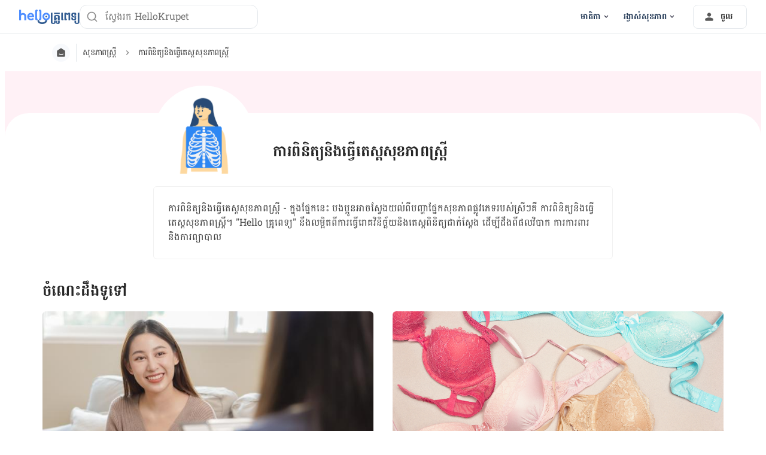

--- FILE ---
content_type: text/html; charset=utf-8
request_url: https://hellokrupet.com/%E1%9E%9F%E1%9E%BB%E1%9E%81%E1%9E%97%E1%9E%B6%E1%9E%96%E1%9E%9F%E1%9F%92%E1%9E%8F%E1%9F%92%E1%9E%9A%E1%9E%B8/%E1%9E%80%E1%9E%B6%E1%9E%9A%E1%9E%96%E1%9E%B7%E1%9E%93%E1%9E%B7%E1%9E%8F%E1%9F%92%E1%9E%99%E1%9E%93%E1%9E%B7%E1%9E%84%E1%9E%92%E1%9F%92%E1%9E%9C%E1%9E%BE%E1%9E%8F%E1%9F%81%E1%9E%9F%E1%9F%92%E1%9E%8A%E1%9E%9F%E1%9E%BB%E1%9E%81%E1%9E%97%E1%9E%B6%E1%9E%96%E1%9E%9F%E1%9F%92%E1%9E%8F%E1%9F%92%E1%9E%9A%E1%9E%B8/
body_size: 50356
content:
<!DOCTYPE html><html lang="km-KH" data-critters-container><head><script id="gpt-init" async>window.googletag = window.googletag || { cmd: [] };
              googletag.cmd.push(function () {
                googletag.pubads().collapseEmptyDivs(true);
                googletag.pubads().enableSingleRequest();
                

                googletag.pubads().enableLazyLoad({
                  fetchMarginPercent: 300,
                  renderMarginPercent: 30,
                  mobileScaling: 2.0,
                });
                googletag.enableServices();
                if (window.location.hostname.startsWith('demo.')) {
                  googletag.pubads().setTargeting("demo",["yes"]);
                }
                if (window.location.pathname.startsWith('/preview/')) {
                  googletag.pubads().setTargeting("preview",["yes"]);
                }
              });
              </script><meta charset="UTF-8"><meta name="viewport" content="width=device-width,initial-scale=1,maximum-scale=1,user-scalable=no,viewport-fit=cover"><meta name="google" content="notranslate"><meta property="fb:app_id" content="653713035016537"><meta name="theme-color" content="#2c87f3"><meta name="page_type" content="Home"><meta name="page_platform" content="WEB"><meta name="page_language" content="km-KH"><link rel="alternate" href="https://hellokrupet.com/សុខភាពស្ត្រី/ការពិនិត្យនិងធ្វើតេស្ដសុខភាពស្ត្រី/"><meta name="ahrefs-site-verification" content="46e7521a2b89a1013149c4685bbe02a1d36a4732fef98655142b829bc87cba4d"><link rel="icon" href="/by-locales/km-KH/icon-32x32.png" sizes="32x32"><link rel="icon" href="/by-locales/km-KH/icon-192x192.png" sizes="192x192"><link rel="apple-touch-icon-precomposed" href="/by-locales/km-KH/icon-180x180.png"><link rel="apple-touch-icon" href="/by-locales/km-KH/icon-180x180.png"><meta name="description" content="ដើម្បីកាន់តែលម្អិត​ពី​ការពិនិត្យនិង​ធ្វើតេស្តសុខភាពស្រ្តី​ ក្នុង​ផ្នែក​នេះ ​បងប្អូន​អាច​ស្វែងយល់​ពី​បញ្ហា​​ផ្នែក​សុខភាព​ផ្លូវ​ភេទ​​របស់​ស្រីៗ​គឺ ការពិ..."><meta name="robots" content="index, follow, max-snippet:-1, max-image-preview:large, max-video-preview:-1"><meta name="googlebot-news" content="index, follow"><link rel="canonical" href="https://hellokrupet.com/សុខភាពស្ត្រី/ការពិនិត្យនិងធ្វើតេស្ដសុខភាពស្ត្រី/"><meta property="og:locale" content="en_US"><meta property="og:type" content="article"><meta property="og:title" content="ការពិនិត្យនិងធ្វើតេស្ដសុខភាពស្ត្រី Archives - Hello Krupet"><meta property="og:description" content="ដើម្បីកាន់តែលម្អិត​ពី​ការពិនិត្យនិង​ធ្វើតេស្តសុខភាពស្រ្តី​ ក្នុង​ផ្នែក​នេះ ​បងប្អូន​អាច​ស្វែងយល់​ពី​បញ្ហា​​ផ្នែក​សុខភាព​ផ្លូវ​ភេទ​​របស់​ស្រីៗ​គឺ ការពិ..."><meta property="og:url" content="https://hellokrupet.com/សុខភាពស្ត្រី/ការពិនិត្យនិងធ្វើតេស្ដសុខភាពស្ត្រី/"><meta property="og:site_name" content="Hello Krupet"><meta property="og:image" content="https://cdn.hellokrupet.com/wp-content/uploads/2022/10/ឈឺសុដន់៣.jpg?wm=1"><meta property="og:image:width" content="1200"><meta property="og:image:height" content="630"><meta name="twitter:card" content="summary"><script type="application/ld+json" class="yoast-schema-graph">{"@context":"https://schema.org","@graph":[{"@type":"WebSite","@id":"https://hellokrupet.com/#website","url":"https://hellokrupet.com/","name":"Hello Krupet","description":"","potentialAction":[{"@type":"SearchAction","target":"https://hellokrupet.com/?s={search_term_string}","query-input":"required name=search_term_string"}],"inLanguage":"km"},{"@type":"CollectionPage","@id":"https://hellokrupet.com/%e1%9e%9f%e1%9e%bb%e1%9e%81%e1%9e%97%e1%9e%b6%e1%9e%96%e1%9e%9f%e1%9f%92%e1%9e%8f%e1%9f%92%e1%9e%9a%e1%9e%b8/%e1%9e%80%e1%9e%b6%e1%9e%9a%e1%9e%96%e1%9e%b7%e1%9e%93%e1%9e%b7%e1%9e%8f%e1%9f%92%e1%9e%99%e1%9e%93%e1%9e%b7%e1%9e%84%e1%9e%92%e1%9f%92%e1%9e%9c%e1%9e%be%e1%9e%8f%e1%9f%81%e1%9e%9f%e1%9f%92%e1%9e%8a%e1%9e%9f%e1%9e%bb%e1%9e%81%e1%9e%97%e1%9e%b6%e1%9e%96%e1%9e%9f%e1%9f%92%e1%9e%8f%e1%9f%92%e1%9e%9a%e1%9e%b8/#webpage","url":"https://hellokrupet.com/%e1%9e%9f%e1%9e%bb%e1%9e%81%e1%9e%97%e1%9e%b6%e1%9e%96%e1%9e%9f%e1%9f%92%e1%9e%8f%e1%9f%92%e1%9e%9a%e1%9e%b8/%e1%9e%80%e1%9e%b6%e1%9e%9a%e1%9e%96%e1%9e%b7%e1%9e%93%e1%9e%b7%e1%9e%8f%e1%9f%92%e1%9e%99%e1%9e%93%e1%9e%b7%e1%9e%84%e1%9e%92%e1%9f%92%e1%9e%9c%e1%9e%be%e1%9e%8f%e1%9f%81%e1%9e%9f%e1%9f%92%e1%9e%8a%e1%9e%9f%e1%9e%bb%e1%9e%81%e1%9e%97%e1%9e%b6%e1%9e%96%e1%9e%9f%e1%9f%92%e1%9e%8f%e1%9f%92%e1%9e%9a%e1%9e%b8/","name":"\u1780\u17b6\u179a\u1796\u17b7\u1793\u17b7\u178f\u17d2\u1799\u1793\u17b7\u1784\u1792\u17d2\u179c\u17be\u178f\u17c1\u179f\u17d2\u178a\u179f\u17bb\u1781\u1797\u17b6\u1796\u179f\u17d2\u178f\u17d2\u179a\u17b8 Archives - Hello Krupet","isPartOf":{"@id":"https://hellokrupet.com/#website"},"description":"\u178a\u17be\u1798\u17d2\u1794\u17b8\u1780\u17b6\u1793\u17cb\u178f\u17c2\u179b\u1798\u17d2\u17a2\u17b7\u178f\u200b\u1796\u17b8\u200b\u1780\u17b6\u179a\u1796\u17b7\u1793\u17b7\u178f\u17d2\u1799\u1793\u17b7\u1784\u200b\u1792\u17d2\u179c\u17be\u178f\u17c1\u179f\u17d2\u178f\u179f\u17bb\u1781\u1797\u17b6\u1796\u179f\u17d2\u179a\u17d2\u178f\u17b8\u200b \u1780\u17d2\u1793\u17bb\u1784\u200b\u1795\u17d2\u1793\u17c2\u1780\u200b\u1793\u17c1\u17c7 \u200b\u1794\u1784\u1794\u17d2\u17a2\u17bc\u1793\u200b\u17a2\u17b6\u1785\u200b\u179f\u17d2\u179c\u17c2\u1784\u1799\u179b\u17cb\u200b\u1796\u17b8\u200b\u1794\u1789\u17d2\u17a0\u17b6\u200b\u200b\u1795\u17d2\u1793\u17c2\u1780\u200b\u179f\u17bb\u1781\u1797\u17b6\u1796\u200b\u1795\u17d2\u179b\u17bc\u179c\u200b\u1797\u17c1\u1791\u200b\u200b\u179a\u1794\u179f\u17cb\u200b\u179f\u17d2\u179a\u17b8\u17d7\u200b\u1782\u17ba \u1780\u17b6\u179a\u1796\u17b7...","inLanguage":"km","potentialAction":[{"@type":"ReadAction","target":["https://hellokrupet.com/%e1%9e%9f%e1%9e%bb%e1%9e%81%e1%9e%97%e1%9e%b6%e1%9e%96%e1%9e%9f%e1%9f%92%e1%9e%8f%e1%9f%92%e1%9e%9a%e1%9e%b8/%e1%9e%80%e1%9e%b6%e1%9e%9a%e1%9e%96%e1%9e%b7%e1%9e%93%e1%9e%b7%e1%9e%8f%e1%9f%92%e1%9e%99%e1%9e%93%e1%9e%b7%e1%9e%84%e1%9e%92%e1%9f%92%e1%9e%9c%e1%9e%be%e1%9e%8f%e1%9f%81%e1%9e%9f%e1%9f%92%e1%9e%8a%e1%9e%9f%e1%9e%bb%e1%9e%81%e1%9e%97%e1%9e%b6%e1%9e%96%e1%9e%9f%e1%9f%92%e1%9e%8f%e1%9f%92%e1%9e%9a%e1%9e%b8/"]}]},{"@type":"BreadcrumbList","@id":"https://hellokrupet.com/%e1%9e%9f%e1%9e%bb%e1%9e%81%e1%9e%97%e1%9e%b6%e1%9e%96%e1%9e%9f%e1%9f%92%e1%9e%8f%e1%9f%92%e1%9e%9a%e1%9e%b8/%e1%9e%80%e1%9e%b6%e1%9e%9a%e1%9e%96%e1%9e%b7%e1%9e%93%e1%9e%b7%e1%9e%8f%e1%9f%92%e1%9e%99%e1%9e%93%e1%9e%b7%e1%9e%84%e1%9e%92%e1%9f%92%e1%9e%9c%e1%9e%be%e1%9e%8f%e1%9f%81%e1%9e%9f%e1%9f%92%e1%9e%8a%e1%9e%9f%e1%9e%bb%e1%9e%81%e1%9e%97%e1%9e%b6%e1%9e%96%e1%9e%9f%e1%9f%92%e1%9e%8f%e1%9f%92%e1%9e%9a%e1%9e%b8/#breadcrumb","itemListElement":[{"@type":"ListItem","position":1,"item":{"@type":"WebPage","@id":"https://hellokrupet.com/%e1%9e%9f%e1%9e%bb%e1%9e%81%e1%9e%97%e1%9e%b6%e1%9e%96%e1%9e%9f%e1%9f%92%e1%9e%8f%e1%9f%92%e1%9e%9a%e1%9e%b8/","url":"https://hellokrupet.com/%e1%9e%9f%e1%9e%bb%e1%9e%81%e1%9e%97%e1%9e%b6%e1%9e%96%e1%9e%9f%e1%9f%92%e1%9e%8f%e1%9f%92%e1%9e%9a%e1%9e%b8/","name":"\u179f\u17bb\u1781\u1797\u17b6\u1796\u179f\u17d2\u178f\u17d2\u179a\u17b8"}},{"@type":"ListItem","position":2,"item":{"@type":"WebPage","@id":"https://hellokrupet.com/%e1%9e%9f%e1%9e%bb%e1%9e%81%e1%9e%97%e1%9e%b6%e1%9e%96%e1%9e%9f%e1%9f%92%e1%9e%8f%e1%9f%92%e1%9e%9a%e1%9e%b8/%e1%9e%80%e1%9e%b6%e1%9e%9a%e1%9e%96%e1%9e%b7%e1%9e%93%e1%9e%b7%e1%9e%8f%e1%9f%92%e1%9e%99%e1%9e%93%e1%9e%b7%e1%9e%84%e1%9e%92%e1%9f%92%e1%9e%9c%e1%9e%be%e1%9e%8f%e1%9f%81%e1%9e%9f%e1%9f%92%e1%9e%8a%e1%9e%9f%e1%9e%bb%e1%9e%81%e1%9e%97%e1%9e%b6%e1%9e%96%e1%9e%9f%e1%9f%92%e1%9e%8f%e1%9f%92%e1%9e%9a%e1%9e%b8/","url":"https://hellokrupet.com/%e1%9e%9f%e1%9e%bb%e1%9e%81%e1%9e%97%e1%9e%b6%e1%9e%96%e1%9e%9f%e1%9f%92%e1%9e%8f%e1%9f%92%e1%9e%9a%e1%9e%b8/%e1%9e%80%e1%9e%b6%e1%9e%9a%e1%9e%96%e1%9e%b7%e1%9e%93%e1%9e%b7%e1%9e%8f%e1%9f%92%e1%9e%99%e1%9e%93%e1%9e%b7%e1%9e%84%e1%9e%92%e1%9f%92%e1%9e%9c%e1%9e%be%e1%9e%8f%e1%9f%81%e1%9e%9f%e1%9f%92%e1%9e%8a%e1%9e%9f%e1%9e%bb%e1%9e%81%e1%9e%97%e1%9e%b6%e1%9e%96%e1%9e%9f%e1%9f%92%e1%9e%8f%e1%9f%92%e1%9e%9a%e1%9e%b8/","name":"\u1780\u17b6\u179a\u1796\u17b7\u1793\u17b7\u178f\u17d2\u1799\u1793\u17b7\u1784\u1792\u17d2\u179c\u17be\u178f\u17c1\u179f\u17d2\u178a\u179f\u17bb\u1781\u1797\u17b6\u1796\u179f\u17d2\u178f\u17d2\u179a\u17b8"}}],"image":"https://cdn.hellokrupet.com/wp-content/uploads/2021/02/Screening-_-Tests-Women.png"}]}</script><meta name="content_category_1" content="សុខភាពស្ត្រី"><meta name="content_category_en_1" content="Women's Health"><meta name="content_category_2" content="ការពិនិត្យនិងធ្វើតេស្ដសុខភាពស្ត្រី"><meta name="content_category_en_2" content="Screening and Tests for Women"><title>ការពិនិត្យនិងធ្វើតេស្ដសុខភាពស្ត្រី Archives - Hello Krupet</title><meta name="next-head-count" content="35"><link rel="preload" href="/fonts/battambang/uk-mEGe7raEw-HjkzZabPnmp4g5y_o5z7Q.woff2" as="font" type="font/woff2" crossorigin="anonymous"><link rel="preload" href="/fonts/battambang/uk-mEGe7raEw-HjkzZabPnKp4g5y_o4.woff2" as="font" type="font/woff2" crossorigin="anonymous"><link rel="preload" href="/fonts/battambang/uk-lEGe7raEw-HjkzZabNsmM9yhQ86RJ5IxcMg.woff2" as="font" type="font/woff2" crossorigin="anonymous"><link rel="preload" href="/fonts/battambang/uk-lEGe7raEw-HjkzZabNsmM9yNQ86RJ5Iw.woff2" as="font" type="font/woff2" crossorigin="anonymous"><style>/* khmer */
@font-face {
  font-display: swap;
  font-family: 'Battambang';
  font-style: normal;
  font-weight: 400;
  src: url(/fonts/battambang/uk-mEGe7raEw-HjkzZabPnmp4g5y_o5z7Q.woff2)
    format('woff2');
  unicode-range: U+1780-17FF, U+200C, U+25CC;
}
/* latin */
@font-face {
  font-display: swap;
  font-family: 'Battambang';
  font-style: normal;
  font-weight: 400;
  src: url(/fonts/battambang/uk-mEGe7raEw-HjkzZabPnKp4g5y_o4.woff2)
    format('woff2');
  unicode-range: U+0000-00FF, U+0131, U+0152-0153, U+02BB-02BC, U+02C6, U+02DA,
    U+02DC, U+2000-206F, U+2074, U+20AC, U+2122, U+2191, U+2193, U+2212, U+2215,
    U+FEFF, U+FFFD;
}
/* khmer */
@font-face {
  font-display: swap;
  font-family: 'Battambang';
  font-style: normal;
  font-weight: 700;
  src: url(/fonts/battambang/uk-lEGe7raEw-HjkzZabNsmM9yhQ86RJ5IxcMg.woff2)
    format('woff2');
  unicode-range: U+1780-17FF, U+200C, U+25CC;
}
/* latin */
@font-face {
  font-display: swap;
  font-family: 'Battambang';
  font-style: normal;
  font-weight: 700;
  src: url(/fonts/battambang/uk-lEGe7raEw-HjkzZabNsmM9yNQ86RJ5Iw.woff2)
    format('woff2');
  unicode-range: U+0000-00FF, U+0131, U+0152-0153, U+02BB-02BC, U+02C6, U+02DA,
    U+02DC, U+2000-206F, U+2074, U+20AC, U+2122, U+2191, U+2193, U+2212, U+2215,
    U+FEFF, U+FFFD;
}
</style><script async id="datalayer-init">
            window.dataLayer = window.dataLayer || [];
          </script><link data-next-font rel="preconnect" href="/" crossorigin="anonymous"><script defer nomodule src="/_next/static/chunks/polyfills-c67a75d1b6f99dc8.js"></script><script defer src="/_next/static/chunks/3936.06e2cda01c765bfc.js"></script><script defer src="/_next/static/chunks/3602.de6b7ebcd4f0d8fd.js"></script><script defer src="/_next/static/chunks/6678.4a22d07ce051d42c.js"></script><script defer src="/_next/static/chunks/4806.e3cf89b407f1da97.js"></script><script src="/_next/static/chunks/webpack-8cf195207c288f0c.js" defer></script><script src="/_next/static/chunks/framework-a6f1de401a5244ac.js" defer></script><script src="/_next/static/chunks/vendors-c0d76f48-54f27ca81de0fc66.js" defer></script><script src="/_next/static/chunks/vendors-48602b8a-32ef1cc67720fbbe.js" defer></script><script src="/_next/static/chunks/vendors-aacc2dbb-9ca71a7ceb5c9539.js" defer></script><script src="/_next/static/chunks/vendors-ad6a2f20-1fa4303ac508e1f4.js" defer></script><script src="/_next/static/chunks/vendors-5b3ef789-d2495be136e2bbc9.js" defer></script><script src="/_next/static/chunks/vendors-1d54e4e8-2311f333df9b2316.js" defer></script><script src="/_next/static/chunks/vendors-5e9c9cbb-787aa6f7716ca997.js" defer></script><script src="/_next/static/chunks/vendors-dd5570a9-01aef14901a8caab.js" defer></script><script src="/_next/static/chunks/vendors-baa937d0-6202164fba4fa396.js" defer></script><script src="/_next/static/chunks/vendors-2c5a8e32-cfbd70243ca2575a.js" defer></script><script src="/_next/static/chunks/vendors-44c2a49e-63943c17b67d9413.js" defer></script><script src="/_next/static/chunks/vendors-dfc0d3ba-c895fcc5775582fb.js" defer></script><script src="/_next/static/chunks/vendors-37a93c5f-23f5bcec0ab15790.js" defer></script><script src="/_next/static/chunks/vendors-e1bed6ae-d75c6ba0212e720e.js" defer></script><script src="/_next/static/chunks/vendors-4bea51ea-de92d7b23e3309fc.js" defer></script><script src="/_next/static/chunks/vendors-b49fab05-e86ed96ee0334ab6.js" defer></script><script src="/_next/static/chunks/vendors-082b8904-731918f3e3a1c951.js" defer></script><script src="/_next/static/chunks/vendors-03b24f58-a671fbe67e8900ef.js" defer></script><script src="/_next/static/chunks/vendors-439fc039-bc3818eb492de13e.js" defer></script><script src="/_next/static/chunks/vendors-0bc5b059-713bdb70821539d4.js" defer></script><script src="/_next/static/chunks/vendors-2ce5ad9b-d2f612175fe5dff5.js" defer></script><script src="/_next/static/chunks/vendors-d91c2bd6-fdb81fffe99710f3.js" defer></script><script src="/_next/static/chunks/vendors-2898f16f-af256e4722c7ebff.js" defer></script><script src="/_next/static/chunks/vendors-89d5c698-b7dc5a741e982c06.js" defer></script><script src="/_next/static/chunks/vendors-a0de3438-e4bc5697d813ac9a.js" defer></script><script src="/_next/static/chunks/vendors-cca472bf-8e38fd54f1fa577b.js" defer></script><script src="/_next/static/chunks/vendors-af6973b8-7a85b90fb729eb80.js" defer></script><script src="/_next/static/chunks/vendors-2ae1881e-0dc9d24052d59940.js" defer></script><script src="/_next/static/chunks/vendors-a5a4cb45-0aad3ebe701891da.js" defer></script><script src="/_next/static/chunks/vendors-5c841445-813ea0bfa254c2ad.js" defer></script><script src="/_next/static/chunks/vendors-940fd0e2-88462d3f216f9f3f.js" defer></script><script src="/_next/static/chunks/vendors-3ca10e37-6d8a2743097b8072.js" defer></script><script src="/_next/static/chunks/vendors-d031d8a3-1ea4998e87a2e068.js" defer></script><script src="/_next/static/chunks/vendors-e9e18ac4-a10cbd8842a2be08.js" defer></script><script src="/_next/static/chunks/vendors-034d6e40-83959246ae9408c2.js" defer></script><script src="/_next/static/chunks/vendors-164ccfd2-032a9b1ed88e5029.js" defer></script><script src="/_next/static/chunks/vendors-07b7af68-2b97ca7244fe8d9a.js" defer></script><script src="/_next/static/chunks/vendors-14695f54-63486789d156963d.js" defer></script><script src="/_next/static/chunks/vendors-e1c012df-7affd7796196631c.js" defer></script><script src="/_next/static/chunks/vendors-2f6dde1d-b77efa5e4bc03d2e.js" defer></script><script src="/_next/static/chunks/vendors-a238e546-e579fcef8a4e64d7.js" defer></script><script src="/_next/static/chunks/vendors-bf6e8d65-3e5fc52977b52743.js" defer></script><script src="/_next/static/chunks/vendors-eb2fbf4c-9c98d1733ff0d4e7.js" defer></script><script src="/_next/static/chunks/main-2b1f672d95c9f82e.js" defer></script><script src="/_next/static/chunks/hhg-components-266398ab-f23347063d2a9305.js" defer></script><script src="/_next/static/chunks/hhg-components-a3f808cf-c60c4faa0b618c63.js" defer></script><script src="/_next/static/chunks/hhg-components-e080981b-b3852f483f46e19b.js" defer></script><script src="/_next/static/chunks/hhg-components-c47ec226-5b28526c21a5d093.js" defer></script><script src="/_next/static/chunks/hhg-components-1ebed29f-3b8c103b538d1d1f.js" defer></script><script src="/_next/static/chunks/hhg-components-6045d95a-02035dcfba8243ed.js" defer></script><script src="/_next/static/chunks/hhg-components-f834f327-2eebd72e16c0a6b9.js" defer></script><script src="/_next/static/chunks/hhg-components-a1763503-70b9a96902d8b622.js" defer></script><script src="/_next/static/chunks/hhg-components-b225eb50-f993120c62457365.js" defer></script><script src="/_next/static/chunks/hhg-components-9ac107ec-99a3ed5cbb6b0998.js" defer></script><script src="/_next/static/chunks/hhg-components-b6aa9cfc-0e0d54fc9cb6cece.js" defer></script><script src="/_next/static/chunks/hhg-components-e3fe55a5-d4a8ba014016f2d4.js" defer></script><script src="/_next/static/chunks/hhg-components-68361c3c-7b40f1aa36478950.js" defer></script><script src="/_next/static/chunks/hhg-components-4952370b-a9562bfbff9456e2.js" defer></script><script src="/_next/static/chunks/hhg-components-1a1fe147-e0766b2370c2c313.js" defer></script><script src="/_next/static/chunks/hhg-components-234b6403-f5ba2cae4d3fcd1d.js" defer></script><script src="/_next/static/chunks/hhg-components-32747d86-984f83a685f14a9a.js" defer></script><script src="/_next/static/chunks/hhg-components-4e0629cd-deebe78ee9c699b6.js" defer></script><script src="/_next/static/chunks/hhg-components-d9d22bcc-3097566734089e8f.js" defer></script><script src="/_next/static/chunks/hhg-components-0282e45c-6aae49470f2706dc.js" defer></script><script src="/_next/static/chunks/hhg-components-5f18103d-dc3ae932a11b1bae.js" defer></script><script src="/_next/static/chunks/hhg-components-fde25581-3d74f2fe90e2edde.js" defer></script><script src="/_next/static/chunks/hhg-components-3374e9cf-06f997d05bbb51bf.js" defer></script><script src="/_next/static/chunks/hhg-components-e31fef9b-ccdbd776e6ff7fd6.js" defer></script><script src="/_next/static/chunks/hhg-components-28288862-eed0c1d2c768594c.js" defer></script><script src="/_next/static/chunks/hhg-components-e6f2ddb2-39ff5fab21488eb3.js" defer></script><script src="/_next/static/chunks/hhg-components-ea8fa31b-01554809c2d40e8f.js" defer></script><script src="/_next/static/chunks/hhg-components-24e1c406-1ad51c81c4a44b7d.js" defer></script><script src="/_next/static/chunks/hhg-components-7ed626c5-7dd2c14633db3b6d.js" defer></script><script src="/_next/static/chunks/components-a83f9c49-ee035a6e9965f750.js" defer></script><script src="/_next/static/chunks/components-706b7f66-1518d0b8cfc86863.js" defer></script><script src="/_next/static/chunks/components-2d7cc733-40816819169fc399.js" defer></script><script src="/_next/static/chunks/components-a91267cf-8f73a55b7b41caf5.js" defer></script><script src="/_next/static/chunks/components-b1fddc01-cf7fd6591972466d.js" defer></script><script src="/_next/static/chunks/components-fceece44-22040149b0e395cd.js" defer></script><script src="/_next/static/chunks/components-1fd5e502-2242b9f5e16a430d.js" defer></script><script src="/_next/static/chunks/components-7438bf4c-b520cb6d557fece2.js" defer></script><script src="/_next/static/chunks/components-58d5cd2d-725c2fc01bd70b95.js" defer></script><script src="/_next/static/chunks/components-84b5b8e1-5f20467b8fe21085.js" defer></script><script src="/_next/static/chunks/components-81a43961-0baa96cc539ec338.js" defer></script><script src="/_next/static/chunks/components-7074231e-382ca94ce31ad4ab.js" defer></script><script src="/_next/static/chunks/components-293bbe25-adc20a455e812d41.js" defer></script><script src="/_next/static/chunks/components-daa4dc9e-25d58fa75b14a9f3.js" defer></script><script src="/_next/static/chunks/components-4efcbd34-ec0887ad40c7028d.js" defer></script><script src="/_next/static/chunks/components-d2dd906d-46bb48edab1ba5cf.js" defer></script><script src="/_next/static/chunks/components-038ad3f6-ba47daa4cac448aa.js" defer></script><script src="/_next/static/chunks/components-6dce9d20-5a0e883c7c5baa81.js" defer></script><script src="/_next/static/chunks/components-d638af32-597b9597983693bf.js" defer></script><script src="/_next/static/chunks/components-06925fe4-d52de69a512a9854.js" defer></script><script src="/_next/static/chunks/components-73001702-0b9b93ebd450523a.js" defer></script><script src="/_next/static/chunks/components-736a84a6-dc737c1057e3018b.js" defer></script><script src="/_next/static/chunks/components-62c788a9-6819c850cae1e19c.js" defer></script><script src="/_next/static/chunks/components-46b79747-9a0b1aa29f64f258.js" defer></script><script src="/_next/static/chunks/components-68d5df99-e03a492186ba3e9a.js" defer></script><script src="/_next/static/chunks/components-920eb114-c33e7996cb238400.js" defer></script><script src="/_next/static/chunks/components-5ab8315f-71e3f31df3da5de2.js" defer></script><script src="/_next/static/chunks/components-aeeb4b44-549cf1ed0809dfc9.js" defer></script><script src="/_next/static/chunks/components-b895f1ee-3cb11ea845ade678.js" defer></script><script src="/_next/static/chunks/components-b6582868-00a8d0d9d5127f1e.js" defer></script><script src="/_next/static/chunks/components-d3e4c352-dfd71d23c4743647.js" defer></script><script src="/_next/static/chunks/components-523d6267-8f2cf83c1b854e1d.js" defer></script><script src="/_next/static/chunks/components-f7f8b859-f8f8a970394e3836.js" defer></script><script src="/_next/static/chunks/components-1d57a10e-2e174ad4ad3fb6dd.js" defer></script><script src="/_next/static/chunks/components-2434bd1e-aecc4abf0e9262d5.js" defer></script><script src="/_next/static/chunks/components-5dde3e4a-58221211aecc7a9a.js" defer></script><script src="/_next/static/chunks/components-e0d465da-10796afed4a280de.js" defer></script><script src="/_next/static/chunks/components-56e83ae4-8b40847495458b7f.js" defer></script><script src="/_next/static/chunks/components-2e9db3a2-d0e58b3ad6b02c43.js" defer></script><script src="/_next/static/chunks/components-330b6fd5-ae362cc48343bd83.js" defer></script><script src="/_next/static/chunks/components-2758ab9a-82cda0f5086afd14.js" defer></script><script src="/_next/static/chunks/components-14391133-6a190aa3cda9f468.js" defer></script><script src="/_next/static/chunks/components-ddbeb46d-5d104fc28cda26df.js" defer></script><script src="/_next/static/chunks/components-db30274e-66543e86cb164615.js" defer></script><script src="/_next/static/chunks/components-29f28d08-553545df79e8fa8d.js" defer></script><script src="/_next/static/chunks/components-c660a6dd-41f627dea4d296fa.js" defer></script><script src="/_next/static/chunks/components-0946cafe-522c3cf1a1aa9314.js" defer></script><script src="/_next/static/chunks/components-a228705b-034bde69cbd3e543.js" defer></script><script src="/_next/static/chunks/components-8dfe72d8-29b8cd5dfe25ce16.js" defer></script><script src="/_next/static/chunks/components-8b9eb997-5491fe34a66724b3.js" defer></script><script src="/_next/static/chunks/components-a282615c-21fa03e32586040e.js" defer></script><script src="/_next/static/chunks/components-54c1807b-609774195167a064.js" defer></script><script src="/_next/static/chunks/utils-d24ec4f1-3c1993446729caa7.js" defer></script><script src="/_next/static/chunks/utils-906c0a89-bdbc92c641c08669.js" defer></script><script src="/_next/static/chunks/pages/_app-9ff7c53793e64b08.js" defer></script><script src="/_next/static/chunks/mantine-195be7d0-33a779bf271c11cf.js" defer></script><script src="/_next/static/chunks/mantine-1f93acc0-3265893bfcc0661f.js" defer></script><script src="/_next/static/chunks/mantine-00c673c4-a5c921d9132db586.js" defer></script><script src="/_next/static/chunks/mantine-671fcf82-7ddbbf36e5cdfdfe.js" defer></script><script src="/_next/static/chunks/mantine-26d210d4-5ccd7039bdc44ee3.js" defer></script><script src="/_next/static/chunks/mantine-dd88c038-9838dcf6ff2f7d7c.js" defer></script><script src="/_next/static/chunks/admapping-33b21f8ee9843dcd.js" defer></script><script src="/_next/static/chunks/pages/%5B...slug%5D-eafcd76c0afc4700.js" defer></script><script src="/_next/static/Kd80PszSwPy5v_uVLTvKp/_buildManifest.js" defer></script><script src="/_next/static/Kd80PszSwPy5v_uVLTvKp/_ssgManifest.js" defer></script><style>.mt-8{margin-top:2rem}</style><link rel="stylesheet" href="/_next/static/css/0c1ae8569ceea7ea.css" data-n-g media="print" onload="this.media='all'"><noscript><link rel="stylesheet" href="/_next/static/css/0c1ae8569ceea7ea.css"></noscript><link rel="stylesheet" href="/_next/static/css/74c61b83702de20d.css" media="print" onload="this.media='all'"><noscript><link rel="stylesheet" href="/_next/static/css/74c61b83702de20d.css"></noscript><noscript data-n-css></noscript><style>._2ugC2Ll .card-author>.row{align-items:flex-start;flex-direction:column;gap:8px}._2ugC2Ll .feature-tabs{margin-bottom:24px;width:100%}._8IDDHjn{color:#595959;font-size:16px;font-weight:400;line-height:24px}.CCwRHCd,._8IDDHjn{margin-top:24px}@media (max-width:767px){.CCwRHCd{margin-top:16px}}.RF63WXG{color:#262626;font-size:16px;font-weight:400;line-height:24px;margin-top:24px}@media (max-width:767px){.RF63WXG{margin-top:16px}}.PIaeC0v{background:#e3f2ff;border-radius:8px;padding:8px}._0NhMo6T{padding-top:12px}._0NhMo6T .post-card{border-bottom:1px solid #e4e8ec}._0NhMo6T .post-card:last-child{border-bottom:0}.nrZtZ-u{border-bottom:1px solid #e4e8ec}.nrZtZ-u .faq-item{align-items:center;cursor:pointer;display:flex;gap:8px;justify-content:space-between;padding:12px 0}.nrZtZ-u .faq-answer{line-height:24px;padding-bottom:12px}@media (max-width:767px){.nrZtZ-u .faq-answer{font-size:14px;line-height:22px}}.nrZtZ-u .faq-question{color:#262626;font-size:16px;font-weight:400;line-height:24px}@media (max-width:767px){.nrZtZ-u .faq-question{font-size:14px;line-height:22px}}.CHw-fZZ{align-items:center;background:#e0f8ee;border-left:4px solid #00b16a;box-sizing:border-box;display:flex;justify-content:space-between;overflow:auto;padding:12px 16px;width:100%}.CHw-fZZ[data-alert-type=danger]{background:#fae9e8;border-left-color:#ff5331}.CHw-fZZ[data-alert-type=warning]{background:#fff8e2;border-left-color:#fe921d}._03U6VRS .icon-title{align-items:center;display:flex}._03U6VRS img,._03U6VRS svg{margin-right:8px}.EO828Vv{cursor:pointer}._2iQs0sk{margin-left:auto;margin-right:auto;max-width:328px}.Ia6IojY{border:1px solid #d9d9d9;border-radius:4px;box-shadow:0 0 5px #e3f2ff;box-sizing:border-box;font-family:inherit;font-size:1rem;line-height:1.5;margin:0;min-width:48px;padding:11px 16px;text-align:center;transition:all .3s ease;width:100%}.Ia6IojY::-moz-placeholder{color:#8c8c8c}.Ia6IojY::placeholder{color:#8c8c8c}.Ia6IojY:focus{border-color:#45a4ff;outline:none}.Ia6IojY.isError{border-color:#f44d2c}.Ia6IojY.yJs9MaD{border-color:#bf331b}.Ia6IojY::-webkit-inner-spin-button{-webkit-appearance:none;appearance:none}.pfaLGRK{height:calc(var(--height)*1px);width:calc(var(--width)*1px)}.pfaLGRK img,.pfaLGRK svg{display:block;height:100%;width:100%}.pfaLGRK img{-o-object-fit:contain;object-fit:contain}.i-9Ibox{display:flex}.i-9Ibox .PhoneInputCountry{align-items:center;background-color:#f2f2f2;border:1px solid #d9d9d9;border-radius:6px 0 0 6px;box-sizing:border-box;display:flex;justify-content:space-between;min-width:20px;padding:0 16px;position:relative}.i-9Ibox .PhoneInputCountrySelect{-moz-appearance:none;-webkit-appearance:none;appearance:none;box-sizing:border-box;cursor:pointer;inset:0;opacity:0;position:absolute;z-index:0}.i-9Ibox .PhoneInputCountryIcon{align-items:center;background:none;border:none;box-shadow:none;display:flex;height:unset;line-height:1.5;width:unset}.i-9Ibox .PhoneInputCountryIconImg{border-radius:2px;height:16px!important;width:24px!important}.i-9Ibox .PhoneInputCountryIconCallingCode{display:inline-block;margin-left:4px}.i-9Ibox .PhoneInputArrowContainer{color:#8c8c8c;font-size:16px;line-height:1;margin-left:4px}.i-9Ibox .PhoneInputInput{border:1px solid #d9d9d9;border-left-width:0;border-radius:6px;border-radius:0 6px 6px 0;box-shadow:0 0 5px #e3f2ff;box-sizing:border-box;flex:1;font-family:inherit;font-size:1rem;line-height:40px;margin:0;padding:0 16px;transition:all .1s ease-in-out;width:100%}.i-9Ibox .PhoneInputInput::-moz-placeholder{color:#8c8c8c}.i-9Ibox .PhoneInputInput::placeholder{color:#8c8c8c}.i-9Ibox .PhoneInputInput:focus{outline:none}.i-9Ibox .PhoneInputInput.isError{border-color:#f44d2c}.i-9Ibox .PhoneInputInput:focus,.i-9Ibox .PhoneInputInput:hover{border-color:#91caff;box-shadow:0 0 2px 2px #91caff}.i-9Ibox .PhoneInputInput:disabled{background-color:#f2f2f2;border-color:#d9d9d9;color:#8c8c8c}.i-9Ibox:focus-within{border-color:#91caff}.i-9Ibox:focus-within .PhoneInputCountry{border-color:#91caff #d9d9d9 #91caff #91caff}.i-9Ibox.YDWHh9b .PhoneInputInput{border-color:#f44d2c}.i-9Ibox.YDWHh9b .PhoneInputCountry{border-color:#f44d2c #d9d9d9 #f44d2c #f44d2c}.i-9Ibox._87SIJ95 .PhoneInput{--phone-select:65px}.i-9Ibox._87SIJ95 .PhoneInputCountry{margin-top:1px;pointer-events:none}.i-9Ibox._87SIJ95 .PhoneInputArrowContainer{display:none}.i-9Ibox.PhoneInput--readOnly .PhoneInputCountrySelect{pointer-events:none}.MON6sfi{text-align:center}.pS-tJD7{line-height:1;margin-bottom:32px}.s3tJ9-5{font-size:120px;line-height:1}.fNsZr1b{color:#262626;font-size:28px;line-height:1.285;margin-bottom:16px}.uuxV74v{color:#595959}.YohjTDU{margin-top:24px;padding-left:34px;padding-right:34px}@media (max-width:1400px){.pS-tJD7{margin-bottom:27px}.s3tJ9-5{font-size:100px}.fNsZr1b{font-size:23px;margin-bottom:12px}.YohjTDU{margin-top:20px;padding-left:28px;padding-right:28px}}@media (max-width:768px){.pS-tJD7{margin-bottom:20px}.s3tJ9-5{font-size:80px}.fNsZr1b{font-size:20px;margin-bottom:10px}.YohjTDU{margin-top:18px;padding-left:24px;padding-right:24px}}.d76E4SH{margin:0 auto;width:100%}@media (max-width:767px){.d76E4SH{padding:0 16px}}@media (min-width:1024px){.d76E4SH{max-width:1170px}.d76E4SH[data-type=marryBaby]{max-width:1064px}}.DjBFAbd[data-size=label1]{font-size:14px;line-height:22px}.DjBFAbd[data-size=label2]{font-size:13px;line-height:19px}.tliWyii{align-items:center;display:flex;font-weight:400;gap:.5em;justify-content:center;padding:1em}.PiqKaXk{color:#595959;font-size:14px;font-weight:700;line-height:22px}.HgbW6-m{color:inherit;display:inline-block;height:100%;text-decoration:none;width:100%}._6lkfLYy{background-color:#fff;box-sizing:border-box;display:flex;padding:16px 16px 16px 0}._6lkfLYy,._6lkfLYy .content{width:100%}._6lkfLYy .content,._6lkfLYy .content .inner-content{display:flex;flex-direction:column}._6lkfLYy .content .inner-content p{align-items:center;display:flex}._6lkfLYy .content .inner-content a{text-decoration:none}._6lkfLYy .content .inner-content .bookmark{height:18px;width:18px}._6lkfLYy .content .inner-content .title a{margin-top:2px}._6lkfLYy .content .inner-content .text,._6lkfLYy .content .inner-content .title a{-webkit-box-orient:vertical;-webkit-line-clamp:2;display:-webkit-box;overflow:hidden}._6lkfLYy .content .inner-content .text{margin-top:4px;max-width:100%}._6lkfLYy .footer{display:flex}._6lkfLYy .footer .author{width:calc(100% - 20px)}._6lkfLYy .footer .bookmark{cursor:pointer;display:flex;height:16px;margin-left:8px;width:12px}._6lkfLYy .footer .bookmark svg{height:100%;width:100%}._6lkfLYy .banner{border-radius:6px;height:100%;max-height:100%;max-width:100px;max-width:100%;min-width:100px;position:relative}._6lkfLYy .banner img{border-radius:6px;height:100%;-o-object-fit:cover;object-fit:cover;-o-object-position:center;object-position:center;pointer-events:none;width:100%}._6lkfLYy .banner .premium{height:28px;left:6px;position:absolute;top:6px;width:28px}._6lkfLYy .shoppable{bottom:4px;left:6px;position:absolute}._6lkfLYy[data-size=sm][data-direction=horizontal]{padding:20px 0}._6lkfLYy[data-size=sm][data-direction=horizontal] .label{margin-bottom:0}._6lkfLYy[data-size=sm][data-direction=horizontal] .banner{height:100px;margin:0 16px 0 0;width:100px}@media (max-width:767px){._6lkfLYy[data-size=sm][data-direction=horizontal] .banner{height:100px;margin:0 16px 0 0;max-width:100px;min-width:100px}}._6lkfLYy[data-size=sm][data-direction=horizontal] .text{display:none}._6lkfLYy[data-direction=horizontal] .footer{margin-top:auto}._6lkfLYy[data-size=md][data-direction=horizontal]{padding:16px 0}._6lkfLYy[data-size=md][data-direction=horizontal] .banner{height:150px;margin:0 24px 0 0;max-width:200px;min-width:200px}@media (max-width:767px){._6lkfLYy[data-size=md][data-direction=horizontal] .text{display:none}._6lkfLYy[data-size=md][data-direction=horizontal] .banner{height:100px;margin:0 16px 0 0;max-width:100px;min-width:100px}._6lkfLYy[data-size=md][data-direction=horizontal] .specialty{display:none}}._6lkfLYy[data-direction=vertical]{flex-direction:column;padding:0}._6lkfLYy[data-direction=vertical] .label{display:flex;margin-top:16px}._6lkfLYy[data-direction=vertical][data-size=sm] .banner{height:150px}._6lkfLYy[data-direction=vertical][data-size=sm] .text{display:none}._6lkfLYy[data-direction=vertical][data-size=sm] .title{margin-bottom:12px;margin-top:0}._6lkfLYy[data-direction=vertical][data-size=lg] .banner{max-height:312px}@media (max-width:767px){._6lkfLYy[data-direction=vertical][data-size=lg] .banner{max-height:192px}}._6lkfLYy[data-direction=vertical][data-size=lg] .text{-webkit-box-orient:vertical;-webkit-line-clamp:3;display:-webkit-box;margin-bottom:16px;margin-top:8px;word-break:break-word}._6lkfLYy[data-direction=vertical] .banner{height:468px;margin:0;min-width:100%}._6lkfLYy[data-is-expert] .inner-content label.text{display:none}._6lkfLYy[data-is-expert] .specialty>[data-tag=h6]{font-size:13px;font-weight:400;line-height:19px}._6lkfLYy[data-is-expert][data-size=md] .footer .author .avatar{margin-right:8px}@media (min-width:1024px){._6lkfLYy[data-is-expert][data-size=md] .footer .author .avatar{height:40px;margin-right:16px;width:40px}}._6lkfLYy[data-is-expert] .title{margin-bottom:16px}@media (max-width:767px){._6lkfLYy[data-is-expert] .title{margin-bottom:8px}}._6lkfLYy[data-is-expert][data-direction=horizontal] .footer{margin-top:auto}.j7c-onH{flex-direction:row;justify-content:space-between;margin-top:8px;width:100%}.j7c-onH,.j7c-onH .author{align-items:center;display:flex}.j7c-onH .author .avatar,.j7c-onH .author .expert-avatar{flex-shrink:0}.j7c-onH .author .avatar img,.j7c-onH .author .expert-avatar img{border-radius:50%;height:100%;width:100%}.j7c-onH .author .name{font-weight:600}.j7c-onH .author .poster{align-items:center;display:flex;white-space:pre-wrap}.j7c-onH .author .poster[data-is-disabled-url=true]{cursor:default}.j7c-onH .author .poster[data-is-disabled-url=true] a{pointer-events:none}.j7c-onH .author .poster p{-webkit-box-orient:vertical;-webkit-line-clamp:3;display:-webkit-box;font-weight:400;overflow:hidden}.j7c-onH .author .poster p a{color:#262626;text-decoration:none}.j7c-onH .author .poster p span:not(.name){color:#8c8c8c}.j7c-onH .author .expert{align-items:flex-start;display:flex;flex-direction:column;justify-content:center}.j7c-onH .author .expert a{text-decoration:none}.j7c-onH .author .expert[data-is-disabled-url=true]{cursor:default}.j7c-onH .author .expert[data-is-disabled-url=true] a{pointer-events:none}.j7c-onH .author .avatar{height:24px;margin-right:8px;width:24px}@media (max-width:767px){.j7c-onH .author .avatar{margin-right:4px}}@media (min-width:1024px){.j7c-onH .author .avatar[data-size=lg]{height:32px;margin-right:12px;width:32px}}@media (min-width:768px){.j7c-onH .author .expert-avatar{height:40px;margin-right:16px;width:40px}}@media (max-width:767px){.j7c-onH .author .expert-avatar{height:32px;margin-right:8px;width:32px}}@media (min-width:768px){.j7c-onH .author .expert-avatar[data-size=lg]{height:64px;margin-right:16px;width:64px}}@media (max-width:767px){.j7c-onH .author .expert-avatar[data-size=lg]{height:40px;margin-right:16px;width:40px}}.wwI1--d{cursor:pointer}.WUqzfRb{display:flex;position:relative}.WUqzfRb>.collapsed-breadcrumb{border:none}.WUqzfRb>.collapsed-breadcrumb>div{padding:0}.WUqzfRb>.collapsed-breadcrumb>ul{min-width:-moz-max-content;min-width:max-content}.WUqzfRb[data-size=lg]{font-size:16px;font-weight:700;line-height:24px}.WUqzfRb[data-size=md]{font-size:14px;font-weight:400;line-height:22px}.WUqzfRb[data-size=sm]{font-size:13px;font-weight:400;line-height:20px}.MnVGtSY{background-image:url("data:image/svg+xml;charset=utf-8,%3Csvg width='6' height='10' fill='none' xmlns='http://www.w3.org/2000/svg'%3E%3Cpath d='m1 1 4 4-4 4' stroke='%23595959' stroke-width='1.5' stroke-linecap='round' stroke-linejoin='round'/%3E%3C/svg%3E");background-position:50%;background-repeat:no-repeat;background-size:contain}.MnVGtSY,.MnVGtSY[data-size=lg]{margin-left:8px;margin-right:8px;width:6px}.MnVGtSY[data-size=md]{margin-left:7px;margin-right:7px;width:5px}.MnVGtSY[data-size=sm]{margin-left:6px;margin-right:6px;width:4px}.NclbhXQ{max-width:12em;overflow:hidden;text-overflow:ellipsis;white-space:nowrap}.NclbhXQ>a{color:#262626;cursor:pointer;text-decoration:none}.NclbhXQ[data-last=true]>a{color:#737373}.NclbhXQ>a:focus,.NclbhXQ>a:hover{color:#2c74df;outline:none}.NclbhXQ>a:focus .arrowLeft,.NclbhXQ>a:focus .arrowRight,.NclbhXQ>a:hover .arrowLeft,.NclbhXQ>a:hover .arrowRight{stroke:#2b62cd}.NclbhXQ>a:active{color:#2b62cd}.NclbhXQ[data-disabled]>a{color:#bfbfbf;cursor:not-allowed}.vvR-m49{cursor:pointer}.vvR-m49>*{pointer-events:none}.UhiT4m5{align-items:center;display:flex;justify-content:space-between;position:relative}.UhiT4m5 .direction-vertical{flex-direction:column}.UhiT4m5 .direction-vertical .session-action{border-bottom:1px solid #e4e8ec;justify-content:space-between;order:1;padding:0 16px}.UhiT4m5 .direction-vertical .wrapper-action{padding:12px 0}.UhiT4m5 .direction-vertical .session-statistical{border-bottom:1px solid #e4e8ec;justify-content:space-between;order:0;padding:6px 16px}.oEfeTkV{display:flex;justify-content:space-between;width:100%}@media (max-width:767px){.oEfeTkV{flex-direction:column}}.OlbikxJ{display:flex;gap:25px;justify-content:flex-start}._9GXHCn3{align-items:center;display:flex;gap:4px;position:relative}.HCsrR0N,._9GXHCn3{cursor:pointer}.MV3lNuh{text-transform:lowercase}.Ierg-Fq{color:#595959;font-size:14px;font-weight:400;line-height:22px}._674BTR4{align-items:center;display:flex;gap:16px}@media (max-width:767px){._674BTR4{border-bottom:1px solid #e4e8ec;justify-content:space-between;order:1;padding:0 16px}._674BTR4 .wrapper-action{padding:12px 0}}.XlkglSM{align-items:center;display:flex;gap:12px}@media (max-width:767px){.XlkglSM{border-bottom:1px solid #e4e8ec;justify-content:space-between;order:0;padding:6px 16px}}.XlkglSM .wrapper-list-statistical{align-items:center;display:flex;gap:8px}.KyekKc3{align-items:center;display:flex;flex:1;gap:12px}.KyekKc3 .releated-post-statistical{align-items:center;display:flex;flex:1;gap:8px;justify-content:space-between}.TTfvZpR,.TTfvZpR .mantine-Text-root{cursor:default}.dZWeHns{display:flex;flex-direction:column;gap:8px}@media (min-width:768px){.dZWeHns{align-items:center;flex-direction:row}}._8z2nszB{align-items:center;display:flex}.tMiOKib{font-size:14px;font-weight:600;line-height:22px;text-overflow:ellipsis}@media (min-width:768px){.tMiOKib{font-size:16px;line-height:24px}}.uDcqD-2{display:inline;font-size:12px;line-height:18px;vertical-align:middle}.uDcqD-2,.uDcqD-2 a{color:#737373;text-decoration:none}.pDlsows{font-size:12px;line-height:18px}.m-HVXw1{background:#737373;border-radius:50%;display:inline-block;height:3px;margin:0 4px;vertical-align:middle;width:3px}.sTU4T4I{align-items:flex-start;display:flex}.sTU4T4I a{text-decoration:none}.tCql9Je{display:flex;flex-direction:column;flex-grow:1;justify-content:center;margin-left:12px}._3j7uYhH{position:relative}._3j7uYhH *{pointer-events:none}.PHABgoT{bottom:0;line-height:0;position:absolute;right:-4px}._2UKyiK1 .mantine-Modal-modal{width:100%}@media (min-width:768px){._2UKyiK1 .mantine-Modal-modal{width:480px}}.E5ga-tI{align-items:center;display:flex;justify-content:space-between;margin-bottom:24px}._8Y2nWXX{color:#262626;font-size:18px;font-weight:600;line-height:28px}.d0T7kSP{cursor:pointer;height:28px;width:28px}.PD6nRZX,.d0T7kSP{align-items:center;display:flex;justify-content:center}.PD6nRZX{padding:1em}.PD6nRZX button{font-weight:400}.l5fL1xL,.l5fL1xL a{color:#2d87f3;font-size:14px;font-weight:400;line-height:22px;text-decoration:none}.L-aGKo7,.L-aGKo7 a{color:#262626;font-size:16px;font-weight:600;line-height:24px;text-decoration:none}.eaR8ATZ{display:flex}.eaR8ATZ a{text-decoration:none}.xM-7K0a{display:flex;flex-direction:column;gap:6px;margin-left:16px}.DZmf3s7{overflow:hidden}.DZmf3s7 img{height:100%;-o-object-fit:cover;object-fit:cover;width:100%}.SFSgnOz .Tf3aoVa{align-items:center;display:flex}.SFSgnOz .TOt4QXl{font-size:16px;font-weight:600}.SFSgnOz ._5XYN1KT{align-items:center;border-radius:50%;display:flex;height:24px;justify-content:center;margin-right:16px;width:24px}.SFSgnOz .yE-tZRj{background:#f8f9fc;border-radius:6px;display:flex;flex-direction:column;gap:10px;padding:12px}.SFSgnOz .LXiGuGT{color:#262626;font-size:16px;font-weight:400;line-height:24px}.SFSgnOz .r4rx-6v{color:#737373;font-size:14px;font-weight:400;line-height:22px}.SFSgnOz .XrHh8-C{align-items:center;display:flex;font-size:14px;font-weight:600;line-height:22px}.SFSgnOz .c5-Yecd{margin-right:10px}.SFSgnOz .UBj6nWr,.SFSgnOz ._2vptVBd{padding:16px 0}.SFSgnOz .ZPDAwiR{text-decoration:none}.SFSgnOz ._6wJn-NR{padding:16px 0}.SFSgnOz ._6wJn-NR .ZPDAwiR .article-card{border-bottom:1px solid #e4e8ec;padding:16px 0}.SFSgnOz ._6wJn-NR .ZPDAwiR:last-child .article-card{border-bottom:0}.SFSgnOz ._21XDdFv{margin-left:12px}.SFSgnOz ._21XDdFv:first-child{margin-left:0}.SFSgnOz[data-is-marrybaby=true] .TOt4QXl{font-size:14px;line-height:24px}.SFSgnOz[data-is-marrybaby=true] .yE-tZRj{background:transparent;padding:0}.SFSgnOz[data-is-marrybaby=true] .mantine-Accordion-item{border:1px solid #eaeaea;border-radius:16px;margin-bottom:24px;padding:0 16px}.SFSgnOz[data-is-marrybaby=true] .mantine-Accordion-panel{padding-bottom:16px}.SFSgnOz[data-is-marrybaby=true] .mantine-Accordion-control{padding-right:0}.LSyr3Zo{align-items:center;border:1px solid #9495a0;border-radius:50%;display:flex;height:18px;justify-content:center;width:18px}.GYUElSy{display:flex;flex-direction:column;gap:16px;padding:24px 0}.GYUElSy .post-content-wrapper{padding:0}._3C6QpT1{margin-bottom:5px}._9M9VYL6{cursor:pointer;font-size:16px;font-weight:600;line-height:24px}._1RuSyv3{color:#595959;font-size:12px;font-weight:400;line-height:18px}._1IG-eEp{display:flex;flex-direction:column;gap:8px}.MrdoES3 .post-card{border-bottom:1px solid #e4e8ec}.MrdoES3 .post-card:last-child{border-bottom:0}._8fd7YMs{flex-direction:column;gap:24px;margin-top:56px;width:100%}.DomiQfw,._8fd7YMs{align-items:center;display:flex}.DomiQfw{background:#f8f9fc;border-radius:50%;height:120px;justify-content:center;width:120px}.-b2qnfL{color:#595959;text-align:center}.toEutn7{padding:16px}.toEutn7 .card-author{margin-bottom:10px;padding:0}.drdisHs{color:#262626;cursor:pointer;font-size:16px;font-weight:600;line-height:24px;margin-top:12px}.scNwTvv{display:flex;justify-content:flex-end}.HNlhOdx{color:#9aa2ac;cursor:pointer;font-size:14px;font-weight:400;line-height:22px;margin-top:12px;text-align:right}.HNlhOdx:hover{color:#2d87f3}.I-uIJ6E .question-card{border-top:1px solid #e4e8ec}.I-uIJ6E .question-card:first-child{border-top:0}._41WRsj2{align-items:center;display:flex}.AcOGL93{color:#262626;font-size:14px;font-weight:600;line-height:22px}@media (min-width:768px){.AcOGL93{font-size:16px;line-height:24px}}.JD3dWJN{align-items:center;background-color:#e4e8ec;border-radius:50%;height:40px;justify-content:center;margin-right:16px;overflow:hidden;width:40px}.JD3dWJN img{max-width:100%}.dKAgnS8{border:1px solid #e4e8ec}.L2Q9T6m{align-items:center;background:#f8f9fc;border-radius:50%;display:flex;height:32px;justify-content:center;pointer-events:none;width:32px}.h-pSmhX{margin-top:24px}.GA-zc-O{display:flex;flex-direction:column;gap:16px;padding:20px 0}.GA-zc-O .post-content-wrapper{padding:0}.A18McWD{font-size:14px;line-height:22px}.yzr0H0N{margin-bottom:5px}._6gVRc3i{color:#2b62cd;cursor:pointer;font-size:16px;font-weight:600;line-height:24px}.xOzLGrD{color:#595959;font-size:12px;font-weight:400;line-height:18px}.IB049vj{display:flex;flex-direction:column;gap:8px;position:relative}._8I--vEV{bottom:0;left:0;position:absolute;right:0;top:0}.TSMHoEM .post-card{border-bottom:1px solid #e4e8ec}.TSMHoEM .post-card:last-child{border-bottom:0}._4Vekw96 .card-author>.row{align-items:flex-start;flex-direction:column;gap:8px}._4Vekw96 .feature-tabs{margin-bottom:24px;width:100%}.DIJdGcB{color:#595959;font-size:16px;font-weight:400;line-height:24px}.DIJdGcB,.aQSt4-Q{margin-top:24px}.KsWg8i6{cursor:pointer}._9tS0EUN{color:#262626;font-size:16px;font-weight:600;line-height:24px;margin-bottom:8px;text-align:center}.kyyRKlb{color:#595959;font-size:14px;font-weight:400;line-height:22px;text-align:center}.-Uqqka-{align-items:center;display:flex;gap:10px;justify-content:space-between;margin-top:16px}.-Uqqka- button{flex-grow:1}.CnNZq8D .question-card{border-top:1px solid #e4e8ec}.CnNZq8D .question-card:first-child{border-top:0}.F4mmgSy{align-items:center;display:flex}._8jLruY3{color:#262626;font-size:14px;font-weight:600;line-height:22px}@media (min-width:768px){._8jLruY3{font-size:16px;line-height:24px}}.FE8w-fe{align-items:center;background-color:#e4e8ec;border-radius:50%;height:40px;justify-content:center;margin-right:16px;overflow:hidden;width:40px}.FE8w-fe img{max-width:100%}.Yd2a9Nj{border:1px solid #e4e8ec}.A7QrQ7A{align-items:center;background:#f8f9fc;border-radius:50%;display:flex;height:32px;justify-content:center;pointer-events:none;width:32px}.-dzIuHr{text-align:left}.-dzIuHr .icon{display:inline-block;margin-bottom:2px;margin-right:6px;vertical-align:middle}.y5VJdvw{align-items:center;display:flex}.oVhOSCy{flex-shrink:0}.oVhOSCy .mobile-close-icon{display:none}.oVhOSCy:focus-within .mobile-close-icon{display:block}.oVhOSCy:focus-within .mobile-hamburger-icon{display:none}.oVhOSCy:focus-within #categories-menu{opacity:1;transform:translateX(0)}.oVhOSCy:focus-within #categories-menu>*{display:initial}.oVhOSCy #categories-menu{opacity:0;transform:translateX(-100%);transition:transform .1s,opacity .1s}.oVhOSCy #categories-menu>*{display:none}.pX8OXTM{cursor:pointer}.pX8OXTM>*{pointer-events:none}.hhgcomp-navigation-itemnav-headeritem{align-items:center;border-bottom:1px solid #fff;color:#1b3250;cursor:pointer;display:flex;height:100%;justify-content:center;text-decoration:none}.hhgcomp-navigation-itemnav-headeritem>div{align-items:center;display:flex;font-size:14px;font-weight:700;line-height:22px;-webkit-user-select:none;-moz-user-select:none;user-select:none}div[data-site-type=marryBaby] .hhgcomp-navigation-itemnav-headeritem{color:#202135}.hhgcomp-navigation-itemnav-headeritem .wrapper-menu-icon{align-items:center;display:flex;margin-left:8px}.hhgcomp-navigation-itemnav-headeritem .wrapper-menu-icon .origin-icon{display:block}.hhgcomp-navigation-itemnav-headeritem .wrapper-menu-icon .origin-icon .hamburger-container{align-items:center;display:flex;justify-content:center}.hhgcomp-navigation-itemnav-headeritem .wrapper-menu-icon .close-icon{display:none}.hhgcomp-navigation-itemnav-headeritem:focus-within{border-bottom:1px solid #2d87f3;color:#2d87f3}div[data-site-type=marryBaby] .hhgcomp-navigation-itemnav-headeritem:focus-within{border-bottom:1px solid #e85388;color:#e85388}div[data-site-type=marryBaby] .hhgcomp-navigation-itemnav-headeritem:focus-within svg path{stroke:#9495a0}div[data-site-type=marryBaby] .hhgcomp-navigation-itemnav-headeritem:focus-within svg:hover path{stroke:#e85388}.hhgcomp-navigation-itemnav-headeritem:focus-within .hhgcomp-navigation-popupwrapper-menuwrapper{cursor:auto;opacity:1;visibility:initial}.hhgcomp-navigation-itemnav-headeritem:focus-within .hhgcomp-navigation-popupwrapper-menuwrapper>.hhgcomp-navigation-popupwrapper-menuwrapper-child{display:initial}.hhgcomp-navigation-itemnav-headeritem:focus-within .wrapper-menu-icon .origin-icon{display:none}.hhgcomp-navigation-itemnav-headeritem:focus-within .wrapper-menu-icon .close-icon{align-items:center;display:flex;justify-content:center}.wnUb-dV{align-items:center;display:flex}.cjbOxWe{cursor:pointer}.cjbOxWe *{pointer-events:none}@keyframes EDlp5Zf{0%{transform:scale(0)}2%{transform:scale(0)}25%{transform:scale(1)}75%{transform:scale(1)}98%{transform:scale(0)}to{transform:scale(0)}}@media (max-width:767px){.-sx0jrx{display:none}}.-sx0jrx:hover>button{opacity:.9}.-sx0jrx:focus-within .hhgcomp-navigation-popupwrapper-menuwrapper{cursor:auto;opacity:1;visibility:initial}.-sx0jrx:focus-within .hhgcomp-navigation-popupwrapper-menuwrapper>.hhgcomp-navigation-popupwrapper-menuwrapper-child{display:initial}.q3nL5cp{padding-bottom:1rem}@media (max-width:767px){.q3nL5cp{display:block;padding:0}}@media (min-width:768px){.q3nL5cp{grid-gap:10px;display:grid;grid-template-columns:1fr 3fr}}.hhgcomp-navigation-popupwrapper-menuwrapper{align-items:center;background-color:#fff;height:100%;left:0;padding:.5rem;position:fixed;top:56px;transition:opacity .2s ease-in-out;width:100%;z-index:200}.hhgcomp-navigation-popupwrapper-menuwrapper[data-is-display=false]{opacity:0;visibility:hidden}.hhgcomp-navigation-popupwrapper-menuwrapper[data-is-display=false]>.hhgcomp-navigation-popupwrapper-menuwrapper-child{display:none}.hhgcomp-navigation-popupwrapper-menuwrapper[data-is-nav-menu=true]{box-shadow:0 10px 16px rgba(0,0,0,.04),0 2px 8px rgba(0,0,0,.04),0 0 1px rgba(0,0,0,.04);height:unset;position:absolute;top:100%}._2DNf80G{position:relative;z-index:1}.Q-glX-n{position:absolute;right:0;top:0}.Q-glX-n,.uJQBNNg{align-items:center;cursor:pointer;display:flex}.TfG3dM5{flex-shrink:0}.aMtjFNf{flex-grow:0;margin-left:12px}.cSz2RR-{-webkit-box-orient:vertical;-webkit-line-clamp:1;display:-webkit-box;font-weight:700;overflow:hidden;text-overflow:ellipsis;word-break:break-word}[data-theme=helloSites] .cSz2RR-{font-size:16px;font-weight:600}[data-theme=marryBaby] .cSz2RR-{font-size:14px;font-weight:600}.GyFm00F{align-items:center;background-repeat:no-repeat;cursor:pointer;display:flex;font-size:12px;font-weight:400;padding-left:0;padding-top:0;width:-moz-fit-content;width:fit-content}[data-theme=helloSites] .GyFm00F{background-image:var(--bg-hellosites);background-position:right 5px;background-size:5px 8px;color:#595959;padding-right:15px}[data-theme=marryBaby] .GyFm00F{background-image:var(--bg-marrybaby);background-position:right -2px;background-size:20px 20px;color:#9495a0;font-weight:600;margin-top:2px;padding-right:25px}.fVk18fq{cursor:pointer}[data-theme=helloSites] .fVk18fq{border-radius:6px;box-shadow:0 10px 16px rgba(0,0,0,.04),0 2px 8px rgba(0,0,0,.04),0 0 1px rgba(0,0,0,.04);padding:12px 16px}[data-theme=marryBaby] .fVk18fq{align-items:center;border-radius:16px;box-shadow:0 1px 3px rgba(0,0,0,.08);display:flex;flex-direction:column;height:100px;justify-content:center;min-width:80px}.v8TCvUb{white-space:nowrap}[data-theme=helloSites] .v8TCvUb{color:#262626;font-size:14px;margin-top:6px}[data-theme=marryBaby] .v8TCvUb{font-size:12px;margin-top:8px}.mx7T4V3{background-repeat:no-repeat}[data-theme=helloSites] .mx7T4V3{height:28px}[data-theme=marryBaby] .mx7T4V3{align-items:center;background-position:50%;border-radius:20px;display:flex;height:40px;justify-content:center;width:40px}.gn6HmGG{color:#262626;font-size:14px;margin:0 -16px;overflow:hidden;-webkit-user-select:none;-moz-user-select:none;user-select:none}[data-theme=helloSites] .gn6HmGG{background-color:#f8f9fc;padding:8px 0}.FCx8FEM{background-color:#fff;border:1px solid transparent;margin-top:0;transition:margin .3 linear;transition:margin .2s}.FCx8FEM,.FCx8FEM[data-has-submenu=true]{cursor:pointer}.FCx8FEM[data-is-open=true]>div:first-child{border-bottom-color:#e4e8ec}.FCx8FEM[data-is-open=true]+div{margin-top:8px}.FCx8FEM[data-is-open=true]+.nav-menu-item{border-top-color:transparent}[data-theme=helloSites] .FCx8FEM+.nav-menu-item{border-top-color:#e4e8ec}[data-theme=marryBaby] .FCx8FEM+.nav-menu-item:before{content:"";display:block;height:1px;margin:0 50px}.FCx8FEM .nav-menu-item{padding-left:33px}.zMiRxaE{align-items:center;border:1px solid transparent;display:flex;height:48px;padding:0 18px;transition:border-color .3s}.lZ2Z9MQ{background-position:50%;background-repeat:no-repeat;height:20px;margin-right:14px;width:20px}.rwm-agG{display:flex;flex:1;justify-content:flex-end}.rwm-agG:after{background-image:var(--after-bg);background-position:50%;background-repeat:no-repeat;content:"";display:block;height:10px;width:12px}[data-is-open=true] .rwm-agG:after{transform:rotate(-180deg)}.qMOscoq{max-height:0;overflow:hidden;transition:max-height .3s ease-out}[data-is-open=true] .qMOscoq{max-height:200px;transition-timing-function:ease-in}.-AZt1au{display:flex;flex-direction:column;font-size:medium;font-weight:400;line-height:normal;padding:18px 16px}.-AZt1au[data-theme=helloSites]{gap:16px}.-AZt1au[data-theme=marryBaby]{gap:24px}.IvSIfCI{display:inline-flex;flex:1;flex-wrap:wrap}[data-theme=helloSites] .IvSIfCI{gap:8px;margin-right:-8px}[data-theme=marryBaby] .IvSIfCI{gap:16px}[data-theme=helloSites] .eahCJov{width:calc(50% - 8px)}[data-theme=marryBaby] .eahCJov{flex:1;width:33.33%}.XIyViFs span{font-weight:400;justify-content:center}.XIyViFs span img{margin-right:8px}.XIyViFs .button-icon{height:15px;width:15px}[data-theme=marryBaby] ._4y-O0w3{border-radius:8px;box-shadow:0 1px 3px rgba(0,0,0,.08);overflow:hidden}[data-theme=helloSites] .kO8iNgD{border-radius:6px;box-shadow:0 4px 8px rgba(0,0,0,.04),0 0 2px rgba(0,0,0,.06),0 0 1px rgba(0,0,0,.04);overflow:hidden}.a1d4E10{align-items:center;display:flex;font-size:14px;padding:0 16px}[data-theme=helloSites] .a1d4E10{height:42px}[data-theme=marryBaby] .a1d4E10{height:52px}[data-theme=marryBaby] [data-user-rank=member] .a1d4E10{background-color:#e0e9fb;color:#4096fe}.Tdguxxf{background-position:50%;background-repeat:no-repeat}[data-theme=helloSites] .Tdguxxf{height:18px;width:18px}[data-theme=marryBaby] .Tdguxxf{height:24px;width:24px}.-mOxsaU{font-size:14px}[data-theme=helloSites] .-mOxsaU{font-weight:600;margin-left:6px}[data-theme=marryBaby] .-mOxsaU{font-weight:500;margin-left:8px}.yPeDBNZ{display:flex;flex:1;font-weight:600;justify-content:flex-end}[data-theme=helloSites] .yPeDBNZ{font-size:14px}[data-theme=marryBaby] .yPeDBNZ{color:#3e3f58;font-size:12px}</style><style data-emotion="mantine-global animation-fchl2k">@-webkit-keyframes animation-fchl2k{from{box-shadow:0 0 0.03125rem 0 #2d87f3;opacity:0.6;}to{box-shadow:0 0 0.03125rem 0.275rem #2d87f3;opacity:0;}}@keyframes animation-fchl2k{from{box-shadow:0 0 0.03125rem 0 #2d87f3;opacity:0.6;}to{box-shadow:0 0 0.03125rem 0.275rem #2d87f3;opacity:0;}}</style><style data-emotion="mantine 1a8j5ma jlg09a 1v7s5f8 1d2d0er sck0pq 2kyh90 17chdnc 16nw612 a6zy29 1avyp1d 4jw1jd bw2i4n 1my8u2w fuwuth ym13m1 7c7vou nyka48 1ujbd2v 1aavoej 3h30qe 13i9mfn 112mn53 1ts3i7e h3vuh0 9rx0rd fgdrw8 mfad1p 7bmiqc 173k2o7 111v1s2 1ydpp6z 1ru0l9l 12xifyr 106lh8o lsbpa8 u77luj x49r0q ajdvt6 1jo2n8a w3477h 14tn2c 18jf03r 1iou5pi d87lwc 1707b50">.mantine-1a8j5ma{font-family:Battambang,-apple-system,BlinkMacSystemFont,'Segoe UI',Oxygen,Ubuntu,Cantarell,'Helvetica Neue',sans-serif;line-height:1.55;}.mantine-jlg09a{pointer-events:none;position:absolute;z-index:1;left:0;top:0;bottom:0;display:-webkit-box;display:-webkit-flex;display:-ms-flexbox;display:flex;-webkit-align-items:center;-webkit-box-align:center;-ms-flex-align:center;align-items:center;-webkit-box-pack:center;-ms-flex-pack:center;-webkit-justify-content:center;justify-content:center;width:2.625rem;color:#737373;}.mantine-1v7s5f8{position:relative;}.mantine-1v7s5f8:has(input:disabled) .mantine-Input-rightSection{display:none;}.mantine-1d2d0er{font-family:Battambang,-apple-system,BlinkMacSystemFont,'Segoe UI',Oxygen,Ubuntu,Cantarell,'Helvetica Neue',sans-serif;height:2.625rem;-webkit-tap-highlight-color:transparent;line-height:calc(2.625rem - 0.125rem);-webkit-appearance:none;-moz-appearance:none;-ms-appearance:none;appearance:none;resize:none;box-sizing:border-box;font-size:1rem;width:100%;color:#000;display:block;text-align:left;border:0.0625rem solid #8c8c8c;background-color:#fff;-webkit-transition:border-color 100ms ease;transition:border-color 100ms ease;min-height:2.625rem;padding-left:calc(2.625rem  / 3);padding-right:calc(2.625rem  / 3);border-radius:8px;border:1px solid #d9d9d9;-webkit-transition:all 100ms ease-in-out;transition:all 100ms ease-in-out;}.mantine-1d2d0er:focus,.mantine-1d2d0er:focus-within{outline:none;border-color:#2d87f3;}.mantine-1d2d0er:disabled,.mantine-1d2d0er[data-disabled]{background-color:#f2f2f2;color:#909296;opacity:0.6;cursor:not-allowed;pointer-events:none;}.mantine-1d2d0er:disabled::-webkit-input-placeholder{color:#909296;}.mantine-1d2d0er:disabled::-moz-placeholder{color:#909296;}.mantine-1d2d0er:disabled:-ms-input-placeholder{color:#909296;}.mantine-1d2d0er[data-disabled]::-webkit-input-placeholder{color:#909296;}.mantine-1d2d0er[data-disabled]::-moz-placeholder{color:#909296;}.mantine-1d2d0er[data-disabled]:-ms-input-placeholder{color:#909296;}.mantine-1d2d0er:disabled::placeholder,.mantine-1d2d0er[data-disabled]::placeholder{color:#909296;}.mantine-1d2d0er[data-invalid]{color:#f44d2c;border-color:#f44d2c;}.mantine-1d2d0er[data-invalid]::-webkit-input-placeholder{opacity:1;color:#f44d2c;}.mantine-1d2d0er[data-invalid]::-moz-placeholder{opacity:1;color:#f44d2c;}.mantine-1d2d0er[data-invalid]:-ms-input-placeholder{opacity:1;color:#f44d2c;}.mantine-1d2d0er[data-invalid]::placeholder{opacity:1;color:#f44d2c;}.mantine-1d2d0er[data-with-icon]{padding-left:2.625rem;}.mantine-1d2d0er::-webkit-input-placeholder{-webkit-user-select:none;-moz-user-select:none;-ms-user-select:none;user-select:none;color:#737373;opacity:1;}.mantine-1d2d0er::-moz-placeholder{-webkit-user-select:none;-moz-user-select:none;-ms-user-select:none;user-select:none;color:#737373;opacity:1;}.mantine-1d2d0er:-ms-input-placeholder{-webkit-user-select:none;-moz-user-select:none;-ms-user-select:none;user-select:none;color:#737373;opacity:1;}.mantine-1d2d0er::placeholder{-webkit-user-select:none;-moz-user-select:none;-ms-user-select:none;user-select:none;color:#737373;opacity:1;}.mantine-1d2d0er::-webkit-inner-spin-button,.mantine-1d2d0er::-webkit-outer-spin-button,.mantine-1d2d0er::-webkit-search-decoration,.mantine-1d2d0er::-webkit-search-cancel-button,.mantine-1d2d0er::-webkit-search-results-button,.mantine-1d2d0er::-webkit-search-results-decoration{-webkit-appearance:none;-moz-appearance:none;-ms-appearance:none;appearance:none;}.mantine-1d2d0er[type=number]{-moz-appearance:textfield;}.mantine-1d2d0er:not(.mantine-Textarea-input){height:40px;min-height:unset;}.mantine-1d2d0er:hover{border:1px solid hb;}.mantine-1d2d0er:focus{box-shadow:0px 0px 0px 2px #91caff;}.mantine-sck0pq{font-family:Battambang,-apple-system,BlinkMacSystemFont,'Segoe UI',Oxygen,Ubuntu,Cantarell,'Helvetica Neue',sans-serif;-webkit-tap-highlight-color:transparent;color:#262626;font-size:inherit;line-height:1.55;-webkit-text-decoration:none;text-decoration:none;font-weight:600;font-size:1rem;line-height:1.5rem;letter-spacing:0;}.mantine-sck0pq:focus{outline-offset:0.125rem;outline:0.125rem solid #2b94ff;}.mantine-sck0pq:focus:not(:focus-visible){outline:none;}@media (max-width: 47.9375em){.mantine-sck0pq{font-size:0.875rem;line-height:1.375rem;letter-spacing:-0.2px;}}.mantine-2kyh90{display:-webkit-box;display:-webkit-flex;display:-ms-flexbox;display:flex;-webkit-align-items:center;-webkit-box-align:center;-ms-flex-align:center;align-items:center;-webkit-box-pack:center;-ms-flex-pack:center;-webkit-justify-content:center;justify-content:center;height:100%;overflow:visible;}.mantine-17chdnc{white-space:nowrap;height:100%;overflow:hidden;display:-webkit-box;display:-webkit-flex;display:-ms-flexbox;display:flex;-webkit-align-items:center;-webkit-box-align:center;-ms-flex-align:center;align-items:center;}.mantine-16nw612{display:-webkit-box;display:-webkit-flex;display:-ms-flexbox;display:flex;-webkit-align-items:center;-webkit-box-align:center;-ms-flex-align:center;align-items:center;margin-right:0.625rem;margin-right:8px;}.mantine-a6zy29{-webkit-tap-highlight-color:transparent;font-family:Battambang,-apple-system,BlinkMacSystemFont,'Segoe UI',Oxygen,Ubuntu,Cantarell,'Helvetica Neue',sans-serif;cursor:pointer;border:0;padding:0;-webkit-appearance:none;-moz-appearance:none;-ms-appearance:none;appearance:none;font-size:1rem;background-color:transparent;text-align:left;color:#000;-webkit-text-decoration:none;text-decoration:none;box-sizing:border-box;height:2.625rem;padding-left:1.375rem;padding-right:1.375rem;font-family:Battambang,-apple-system,BlinkMacSystemFont,'Segoe UI',Oxygen,Ubuntu,Cantarell,'Helvetica Neue',sans-serif;-webkit-tap-highlight-color:transparent;display:inline-block;width:auto;border-radius:8px;font-weight:600;position:relative;line-height:1;font-size:1rem;-webkit-user-select:none;-moz-user-select:none;-ms-user-select:none;user-select:none;cursor:pointer;border:0.0625rem solid transparent;background-color:#2d87f3;color:#fff;-webkit-transition:all 100ms ease-in-out;transition:all 100ms ease-in-out;padding-left:16px;padding-right:16px;height:32px;font-weight:600;font-size:14px;line-height:22px;color:#fff;}.mantine-a6zy29:focus{outline-offset:0.125rem;outline:0.125rem solid #2b94ff;}.mantine-a6zy29:focus:not(:focus-visible){outline:none;}.mantine-a6zy29:focus{outline-offset:0.125rem;outline:0.125rem solid #2b94ff;}.mantine-a6zy29:focus:not(:focus-visible){outline:none;}@media (hover: hover){.mantine-a6zy29:hover{background-color:#2c74df;}}@media (hover: none){.mantine-a6zy29:active{background-color:#2c74df;}}.mantine-a6zy29:active{-webkit-transform:translateY(0.0625rem);-moz-transform:translateY(0.0625rem);-ms-transform:translateY(0.0625rem);transform:translateY(0.0625rem);}.mantine-a6zy29:disabled,.mantine-a6zy29[data-disabled]{border-color:transparent;background-color:#d9d9d9;color:#737373;cursor:not-allowed;background-image:none;pointer-events:none;}.mantine-a6zy29:disabled:active,.mantine-a6zy29[data-disabled]:active{-webkit-transform:none;-moz-transform:none;-ms-transform:none;transform:none;}.mantine-a6zy29[data-loading]{pointer-events:none;}.mantine-a6zy29[data-loading]::before{content:"";position:absolute;top:-0.0625rem;right:-0.0625rem;left:-0.0625rem;bottom:-0.0625rem;background-color:rgba(255, 255, 255, .5);border-radius:8px;cursor:not-allowed;}.mantine-a6zy29:focus{outline:none;}.mantine-a6zy29 .mantine-Button-icon{margin:0;}.mantine-a6zy29[data-disabled]{background-color:#f2f2f2;color:#8c8c8c;}@media (max-width: 47.9375em){.mantine-4jw1jd{position:-webkit-sticky;position:sticky;top:0;z-index:304;width:100%;overflow:hidden;}}.mantine-bw2i4n{margin:0rem;}.mantine-1my8u2w{overflow:hidden;}.mantine-fuwuth{display:-webkit-box;display:-webkit-flex;display:-ms-flexbox;display:flex;-webkit-flex-direction:row;-ms-flex-direction:row;flex-direction:row;margin-right:calc(0.625rem * -1);}.mantine-ym13m1{position:absolute;z-index:1;left:0;right:0;top:calc(50% - 1.625rem / 2);display:-webkit-box;display:-webkit-flex;display:-ms-flexbox;display:flex;-webkit-flex-direction:row;-ms-flex-direction:row;flex-direction:row;-webkit-align-items:center;-webkit-box-align:center;-ms-flex-align:center;align-items:center;-webkit-box-pack:justify;-webkit-justify-content:space-between;justify-content:space-between;padding-left:-3.25rem;padding-right:-3.25rem;pointer-events:none;}.mantine-7c7vou{position:relative;}.mantine-nyka48{position:relative;-webkit-flex:0 0 0rem;-ms-flex:0 0 0rem;flex:0 0 0rem;padding-right:0.625rem;}.mantine-1ujbd2v{display:-webkit-box;display:-webkit-flex;display:-ms-flexbox;display:flex;-webkit-align-items:center;-webkit-box-align:center;-ms-flex-align:center;align-items:center;}.mantine-1aavoej{font-family:Battambang,-apple-system,BlinkMacSystemFont,'Segoe UI',Oxygen,Ubuntu,Cantarell,'Helvetica Neue',sans-serif;-webkit-tap-highlight-color:transparent;color:#404040;font-size:inherit;line-height:1.55;-webkit-text-decoration:none;text-decoration:none;font-weight:400;font-size:0.875rem;line-height:1.375rem;letter-spacing:-0.2px;color:gray.8;line-height:1;white-space:nowrap;-webkit-tap-highlight-color:transparent;}.mantine-1aavoej:focus{outline-offset:0.125rem;outline:0.125rem solid #2b94ff;}.mantine-1aavoej:focus:not(:focus-visible){outline:none;}@media (max-width: 47.9375em){.mantine-1aavoej{font-size:0.75rem;line-height:1.125rem;letter-spacing:0;}}.mantine-3h30qe{font-family:Battambang,-apple-system,BlinkMacSystemFont,'Segoe UI',Oxygen,Ubuntu,Cantarell,'Helvetica Neue',sans-serif;-webkit-tap-highlight-color:transparent;color:inherit;font-size:0.875rem;line-height:1.55;-webkit-text-decoration:none;text-decoration:none;margin-left:0.625rem;margin-right:0.625rem;color:#404040;line-height:1;display:-webkit-box;display:-webkit-flex;display:-ms-flexbox;display:flex;-webkit-align-items:center;-webkit-box-align:center;-ms-flex-align:center;align-items:center;-webkit-box-pack:center;-ms-flex-pack:center;-webkit-justify-content:center;justify-content:center;margin-inline:4px;}.mantine-3h30qe:focus{outline-offset:0.125rem;outline:0.125rem solid #2b94ff;}.mantine-3h30qe:focus:not(:focus-visible){outline:none;}.mantine-13i9mfn{-webkit-tap-highlight-color:transparent;font-family:Battambang,-apple-system,BlinkMacSystemFont,'Segoe UI',Oxygen,Ubuntu,Cantarell,'Helvetica Neue',sans-serif;cursor:pointer;border:0;padding:0;-webkit-appearance:none;-moz-appearance:none;-ms-appearance:none;appearance:none;font-size:1rem;background-color:transparent;text-align:left;color:#000;-webkit-text-decoration:none;text-decoration:none;box-sizing:border-box;display:-webkit-box;display:-webkit-flex;display:-ms-flexbox;display:flex;-webkit-box-pack:center;-ms-flex-pack:center;-webkit-justify-content:center;justify-content:center;-webkit-align-items:center;-webkit-box-align:center;-ms-flex-align:center;align-items:center;min-width:1.625rem;min-height:1.625rem;border-radius:1.625rem;pointer-events:all;background-color:#fff;color:#000;box-shadow:0 0.0625rem 0.1875rem rgba(0, 0, 0, 0.05),rgba(0, 0, 0, 0.05) 0 1.25rem 1.5625rem -0.3125rem,rgba(0, 0, 0, 0.04) 0 0.625rem 0.625rem -0.3125rem;opacity:0.85;border:0.0625rem solid #bfbfbf;-webkit-transition:opacity 150ms ease;transition:opacity 150ms ease;}.mantine-13i9mfn:focus{outline-offset:0.125rem;outline:0.125rem solid #2b94ff;}.mantine-13i9mfn:focus:not(:focus-visible){outline:none;}@media (hover: hover){.mantine-13i9mfn:hover{opacity:1;}}@media (hover: none){.mantine-13i9mfn:active{opacity:1;}}.mantine-13i9mfn:active{-webkit-transform:translateY(0.0625rem);-moz-transform:translateY(0.0625rem);-ms-transform:translateY(0.0625rem);transform:translateY(0.0625rem);}.mantine-112mn53{font-family:Battambang,-apple-system,BlinkMacSystemFont,'Segoe UI',Oxygen,Ubuntu,Cantarell,'Helvetica Neue',sans-serif;-webkit-tap-highlight-color:transparent;color:#595959;font-size:inherit;line-height:1.55;-webkit-text-decoration:none;text-decoration:none;font-weight:400;font-size:1rem;line-height:1.5rem;letter-spacing:0;}.mantine-112mn53:focus{outline-offset:0.125rem;outline:0.125rem solid #2b94ff;}.mantine-112mn53:focus:not(:focus-visible){outline:none;}@media (max-width: 47.9375em){.mantine-112mn53{font-size:0.875rem;line-height:1.375rem;letter-spacing:-0.2px;}}.mantine-1ts3i7e{font-family:Battambang,-apple-system,BlinkMacSystemFont,'Segoe UI',Oxygen,Ubuntu,Cantarell,'Helvetica Neue',sans-serif;-webkit-tap-highlight-color:transparent;color:#404040;font-size:inherit;line-height:1.55;-webkit-text-decoration:none;text-decoration:none;font-weight:400;font-size:1rem;line-height:1.5rem;letter-spacing:0;}.mantine-1ts3i7e:focus{outline-offset:0.125rem;outline:0.125rem solid #2b94ff;}.mantine-1ts3i7e:focus:not(:focus-visible){outline:none;}@media (max-width: 47.9375em){.mantine-1ts3i7e{font-size:0.875rem;line-height:1.375rem;letter-spacing:-0.2px;}}.mantine-h3vuh0{font-family:Battambang,-apple-system,BlinkMacSystemFont,'Segoe UI',Oxygen,Ubuntu,Cantarell,'Helvetica Neue',sans-serif;-webkit-tap-highlight-color:transparent;color:#262626;font-size:inherit;line-height:1.55;-webkit-text-decoration:none;text-decoration:none;font-weight:700;font-size:1.125rem;line-height:1.75rem;letter-spacing:-0.2px;}.mantine-h3vuh0:focus{outline-offset:0.125rem;outline:0.125rem solid #2b94ff;}.mantine-h3vuh0:focus:not(:focus-visible){outline:none;}@media (max-width: 47.9375em){.mantine-h3vuh0{font-size:1rem;line-height:1.5rem;letter-spacing:-0.2px;}}.mantine-9rx0rd{object-fit:cover;width:100%;height:100%;display:block;}.mantine-fgdrw8{font-family:Battambang,-apple-system,BlinkMacSystemFont,'Segoe UI',Oxygen,Ubuntu,Cantarell,'Helvetica Neue',sans-serif;-webkit-tap-highlight-color:transparent;color:#f7f9fc;font-size:inherit;line-height:1.55;-webkit-text-decoration:none;text-decoration:none;font-weight:600;font-size:0.875rem;line-height:1.375rem;letter-spacing:0;}.mantine-fgdrw8:focus{outline-offset:0.125rem;outline:0.125rem solid #2b94ff;}.mantine-fgdrw8:focus:not(:focus-visible){outline:none;}@media (max-width: 47.9375em){.mantine-fgdrw8{font-size:0.75rem;line-height:1.125rem;letter-spacing:-0.2px;}}.mantine-mfad1p{font-family:Battambang,-apple-system,BlinkMacSystemFont,'Segoe UI',Oxygen,Ubuntu,Cantarell,'Helvetica Neue',sans-serif;-webkit-tap-highlight-color:transparent;color:#87909c;font-size:inherit;line-height:1.55;-webkit-text-decoration:none;text-decoration:none;font-weight:400;font-size:0.875rem;line-height:1.375rem;letter-spacing:-0.2px;}.mantine-mfad1p:focus{outline-offset:0.125rem;outline:0.125rem solid #2b94ff;}.mantine-mfad1p:focus:not(:focus-visible){outline:none;}@media (max-width: 47.9375em){.mantine-mfad1p{font-size:0.75rem;line-height:1.125rem;letter-spacing:0;}}.mantine-7bmiqc{font-family:Battambang,-apple-system,BlinkMacSystemFont,'Segoe UI',Oxygen,Ubuntu,Cantarell,'Helvetica Neue',sans-serif;-webkit-tap-highlight-color:transparent;color:#fff;font-size:inherit;line-height:1.55;-webkit-text-decoration:none;text-decoration:none;font-weight:400;font-size:0.875rem;line-height:1.375rem;letter-spacing:-0.2px;}.mantine-7bmiqc:focus{outline-offset:0.125rem;outline:0.125rem solid #2b94ff;}.mantine-7bmiqc:focus:not(:focus-visible){outline:none;}@media (max-width: 47.9375em){.mantine-7bmiqc{font-size:0.75rem;line-height:1.125rem;letter-spacing:0;}}.mantine-173k2o7{font-family:Battambang,-apple-system,BlinkMacSystemFont,'Segoe UI',Oxygen,Ubuntu,Cantarell,'Helvetica Neue',sans-serif;-webkit-tap-highlight-color:transparent;color:#87909c;font-size:inherit;line-height:1.55;-webkit-text-decoration:none;text-decoration:none;font-weight:600;font-size:1rem;line-height:1.5rem;letter-spacing:0;}.mantine-173k2o7:focus{outline-offset:0.125rem;outline:0.125rem solid #2b94ff;}.mantine-173k2o7:focus:not(:focus-visible){outline:none;}@media (max-width: 47.9375em){.mantine-173k2o7{font-size:0.875rem;line-height:1.5rem;letter-spacing:-0.2px;}}.mantine-111v1s2{font-family:Battambang,-apple-system,BlinkMacSystemFont,'Segoe UI',Oxygen,Ubuntu,Cantarell,'Helvetica Neue',sans-serif;-webkit-tap-highlight-color:transparent;color:#87909c;font-size:inherit;line-height:1.55;-webkit-text-decoration:none;text-decoration:none;font-weight:400;font-size:0.75rem;line-height:1.125rem;letter-spacing:0;}.mantine-111v1s2:focus{outline-offset:0.125rem;outline:0.125rem solid #2b94ff;}.mantine-111v1s2:focus:not(:focus-visible){outline:none;}@media (max-width: 47.9375em){.mantine-111v1s2{font-size:0.75rem;line-height:1.125rem;letter-spacing:0;}}.mantine-1ydpp6z{font-family:Battambang,-apple-system,BlinkMacSystemFont,'Segoe UI',Oxygen,Ubuntu,Cantarell,'Helvetica Neue',sans-serif;-webkit-tap-highlight-color:transparent;color:#404040;font-size:inherit;line-height:1.55;-webkit-text-decoration:none;text-decoration:none;font-weight:600;font-size:1rem;line-height:1.5rem;letter-spacing:0;}.mantine-1ydpp6z:focus{outline-offset:0.125rem;outline:0.125rem solid #2b94ff;}.mantine-1ydpp6z:focus:not(:focus-visible){outline:none;}@media (max-width: 47.9375em){.mantine-1ydpp6z{font-size:0.875rem;line-height:1.5rem;letter-spacing:-0.2px;}}.mantine-1ru0l9l{position:relative;display:inline-block;}.mantine-12xifyr{padding-left:1rem;padding-right:1rem;max-width:72.5em;margin-left:auto;margin-right:auto;margin-top:1rem;margin-bottom:1rem;}.mantine-106lh8o{font-family:Battambang,-apple-system,BlinkMacSystemFont,'Segoe UI',Oxygen,Ubuntu,Cantarell,'Helvetica Neue',sans-serif;-webkit-tap-highlight-color:transparent;color:#404040;font-size:inherit;line-height:1.55;-webkit-text-decoration:none;text-decoration:none;font-weight:400;font-size:0.875rem;line-height:1.375rem;letter-spacing:-0.2px;color:gray.8;}.mantine-106lh8o:focus{outline-offset:0.125rem;outline:0.125rem solid #2b94ff;}.mantine-106lh8o:focus:not(:focus-visible){outline:none;}@media (max-width: 47.9375em){.mantine-106lh8o{font-size:0.75rem;line-height:1.125rem;letter-spacing:0;}}.mantine-lsbpa8{border-radius:50%;display:-webkit-box;display:-webkit-flex;display:-ms-flexbox;display:flex;-webkit-box-pack:center;-ms-flex-pack:center;-webkit-justify-content:center;justify-content:center;-webkit-align-items:center;-webkit-box-align:center;-ms-flex-align:center;align-items:center;padding:0.375rem;background:#f7f9fc;}.mantine-u77luj{position:relative;max-width:100%;border-radius:4px;overflow:hidden;width:1.125rem;}.mantine-u77luj::before{content:"";height:0;display:block;padding-bottom:100%;}.mantine-u77luj::after{content:"";display:table;clear:both;}.mantine-u77luj>*:not(style){position:absolute;top:0rem;right:0rem;left:0rem;bottom:0rem;overflow:hidden;display:-webkit-box;display:-webkit-flex;display:-ms-flexbox;display:flex;-webkit-box-pack:center;-ms-flex-pack:center;-webkit-justify-content:center;justify-content:center;-webkit-align-items:center;-webkit-box-align:center;-ms-flex-align:center;align-items:center;width:100%;height:100%;}.mantine-u77luj>img,.mantine-u77luj>video{object-fit:cover;}.mantine-u77luj >img{object-fit:contain;}.mantine-x49r0q{font-family:Battambang,-apple-system,BlinkMacSystemFont,'Segoe UI',Oxygen,Ubuntu,Cantarell,'Helvetica Neue',sans-serif;-webkit-tap-highlight-color:transparent;color:#262626;font-size:inherit;line-height:1.55;-webkit-text-decoration:none;text-decoration:none;font-weight:700;font-size:1.625rem;line-height:2.25rem;letter-spacing:-0.8px;}.mantine-x49r0q:focus{outline-offset:0.125rem;outline:0.125rem solid #2b94ff;}.mantine-x49r0q:focus:not(:focus-visible){outline:none;}@media (max-width: 47.9375em){.mantine-x49r0q{font-size:1.25rem;line-height:1.625rem;letter-spacing:-0.7px;}}.mantine-ajdvt6{font-family:Battambang,-apple-system,BlinkMacSystemFont,'Segoe UI',Oxygen,Ubuntu,Cantarell,'Helvetica Neue',sans-serif;-webkit-tap-highlight-color:transparent;color:#404040;font-size:inherit;line-height:1.55;-webkit-text-decoration:none;text-decoration:none;font-weight:700;font-size:0.875rem;line-height:1.375rem;letter-spacing:0;}.mantine-ajdvt6:focus{outline-offset:0.125rem;outline:0.125rem solid #2b94ff;}.mantine-ajdvt6:focus:not(:focus-visible){outline:none;}@media (max-width: 47.9375em){.mantine-ajdvt6{font-size:0.75rem;line-height:1.125rem;letter-spacing:0;}}.mantine-1jo2n8a{font-family:Battambang,-apple-system,BlinkMacSystemFont,'Segoe UI',Oxygen,Ubuntu,Cantarell,'Helvetica Neue',sans-serif;-webkit-tap-highlight-color:transparent;color:#262626;font-size:inherit;line-height:1.55;-webkit-text-decoration:none;text-decoration:none;font-weight:700;font-size:1.375rem;line-height:2rem;letter-spacing:-0.6px;}.mantine-1jo2n8a:focus{outline-offset:0.125rem;outline:0.125rem solid #2b94ff;}.mantine-1jo2n8a:focus:not(:focus-visible){outline:none;}@media (max-width: 47.9375em){.mantine-1jo2n8a{font-size:1.125rem;line-height:1.625rem;letter-spacing:-0.6px;}}.mantine-w3477h{font-family:Battambang,-apple-system,BlinkMacSystemFont,'Segoe UI',Oxygen,Ubuntu,Cantarell,'Helvetica Neue',sans-serif;-webkit-tap-highlight-color:transparent;color:#404040;font-size:inherit;line-height:1.55;-webkit-text-decoration:none;text-decoration:none;font-weight:400;font-size:0.875rem;line-height:1.375rem;letter-spacing:-0.2px;}.mantine-w3477h:focus{outline-offset:0.125rem;outline:0.125rem solid #2b94ff;}.mantine-w3477h:focus:not(:focus-visible){outline:none;}@media (max-width: 47.9375em){.mantine-w3477h{font-size:0.75rem;line-height:1.125rem;letter-spacing:0;}}.mantine-14tn2c{padding-left:1rem;padding-right:1rem;max-width:72.5em;margin-left:auto;margin-right:auto;margin-bottom:1.5rem;}.mantine-18jf03r{font-family:Battambang,-apple-system,BlinkMacSystemFont,'Segoe UI',Oxygen,Ubuntu,Cantarell,'Helvetica Neue',sans-serif;-webkit-tap-highlight-color:transparent;color:#595959;font-size:p4;line-height:1.55;-webkit-text-decoration:none;text-decoration:none;}.mantine-18jf03r:focus{outline-offset:0.125rem;outline:0.125rem solid #2b94ff;}.mantine-18jf03r:focus:not(:focus-visible){outline:none;}.mantine-1iou5pi{font-family:Battambang,-apple-system,BlinkMacSystemFont,'Segoe UI',Oxygen,Ubuntu,Cantarell,'Helvetica Neue',sans-serif;-webkit-tap-highlight-color:transparent;color:#2d87f3;font-size:s5;line-height:1.55;-webkit-text-decoration:none;text-decoration:none;}.mantine-1iou5pi:focus{outline-offset:0.125rem;outline:0.125rem solid #2b94ff;}.mantine-1iou5pi:focus:not(:focus-visible){outline:none;}.mantine-d87lwc{bottom:9px;right:9px;-webkit-transform:translate(50%, 50%);-moz-transform:translate(50%, 50%);-ms-transform:translate(50%, 50%);transform:translate(50%, 50%);z-index:100;position:absolute;min-width:1.5625rem;height:1.5625rem;display:-webkit-box;display:-webkit-flex;display:-ms-flexbox;display:flex;-webkit-box-pack:center;-ms-flex-pack:center;-webkit-justify-content:center;justify-content:center;-webkit-align-items:center;-webkit-box-align:center;-ms-flex-align:center;align-items:center;font-size:0.75rem;padding-left:calc(0.625rem / 2);padding-right:calc(0.625rem / 2);border-radius:62.5rem;background-color:#2d87f3;color:#fff;white-space:nowrap;background-color:transparent;z-index:1;bottom:9px;right:9px;-webkit-transform:translate(50%, 50%);-moz-transform:translate(50%, 50%);-ms-transform:translate(50%, 50%);transform:translate(50%, 50%);position:absolute;min-width:1.5625rem;height:1.5625rem;border-radius:62.5rem;}.mantine-1707b50{-webkit-tap-highlight-color:transparent;box-sizing:border-box;position:relative;display:block;-webkit-user-select:none;-moz-user-select:none;-ms-user-select:none;user-select:none;overflow:hidden;border-radius:2rem;-webkit-text-decoration:none;text-decoration:none;border:0;background-color:transparent;padding:0;width:5.25rem;min-width:5.25rem;height:5.25rem;}.mantine-1707b50:focus{outline-offset:0.125rem;outline:0.125rem solid #2b94ff;}.mantine-1707b50:focus:not(:focus-visible){outline:none;}</style></head><body><noscript><iframe title="google tag manager noscript" src="https://www.googletagmanager.com/ns.html?id=GTM-M7ZLJ5X" height="0" width="0" style="display:none;visibility:hidden"></iframe></noscript><div id="__next"><script async>
      ;(() => {
        function userInteracted() {
          window.hhg_isInteracted = true
          removeListeners()
        }
        // Add event listeners for different types of interactions
        document.addEventListener('click', userInteracted)
        document.addEventListener('keydown', userInteracted)
        document.addEventListener('mousemove', userInteracted)
        document.addEventListener('scroll', userInteracted)
        document.addEventListener('touchstart', userInteracted)

        // Optional: Remove event listeners after first interaction
        function removeListeners() {
          document.removeEventListener('click', userInteracted)
          document.removeEventListener('keydown', userInteracted)
          document.removeEventListener('mousemove', userInteracted)
          document.removeEventListener('scroll', userInteracted)
          document.removeEventListener('touchstart', userInteracted)
        }
      })()
    </script><script id="inskin-script">
  var fn_pageskin = "false";
  if (screen.width >= 1280) {
      fn_pageskin = "true";
  }
  window.googletag = window.googletag || { cmd: [] };
  googletag.cmd.push(function () {
    googletag.pubads().setTargeting("inskin_yes",fn_pageskin);
  });</script><style data-emotion="css-global 19kst7b">html{min-width:320px;font-family:Battambang,-apple-system,BlinkMacSystemFont,'Segoe UI',Oxygen,Ubuntu,Cantarell,'Helvetica Neue',sans-serif;scroll-behavior:smooth;--app-height:100vh;--mobile-bottom-height:56px;}html.quick-booking-noscroll,html.quick-booking-noscroll body{overflow:hidden!important;}html.ad-noscroll body{overflow:hidden!important;}*,*:before,*:after{box-sizing:border-box;}html,body,div,span,object,iframe,figure,h1,h2,h3,h4,h5,h6,p,blockquote,pre,a,code,em,img,small,strike,strong,sub,sup,tt,b,u,i,ol,ul,li,fieldset,form,label,table,caption,tbody,tfoot,thead,tr,th,td,main,canvas,embed,footer,header,nav,section,video{padding:0;border:0;margin:0;font-size:100%;-webkit-font-smoothing:antialiased;text-rendering:optimizeLegibility;-webkit-text-size-adjust:none;-moz-text-size-adjust:none;-ms-text-size-adjust:none;text-size-adjust:none;vertical-align:baseline;}a{-webkit-text-decoration:inherit;text-decoration:inherit;color:inherit;}footer,header,nav,section,main{display:block;}body{line-height:1;}ol,ul{list-style:none;}blockquote,q{quotes:none;}blockquote:before,blockquote:after,q:before,q:after{content:'';content:none;}table{border-collapse:collapse;border-spacing:0;}input{margin:0;-webkit-appearance:none;border-radius:0;}input,button,textarea,select{display:block;padding:0;border:0;margin:0;-webkit-appearance:none;-moz-appearance:none;-ms-appearance:none;appearance:none;background:none;border-radius:0;color:inherit;font:inherit;letter-spacing:inherit;outline:none;}button:focus,input:focus,div:focus{outline:none;}img{max-width:100%;max-height:100%;}img:not([src]):not([srcset]){visibility:hidden;}.noscroll{overflow:hidden;}body.leadgen-noscroll{overflow:hidden!important;}#nprogress{pointer-events:none;}#nprogress .bar{position:fixed;z-index:1031;top:0;left:0;width:100%;height:3px;background:#2d87f3;}#nprogress .peg{position:absolute;right:0px;display:block;width:100px;height:100%;box-shadow:0 0 10px #2d87f3,0 0 5px #2d87f3;opacity:1;-webkit-transform:rotate(3deg) translate(0px,-4px);-ms-transform:rotate(3deg) translate(0px,-4px);-webkit-transform:rotate(3deg) translate(0px,-4px);-moz-transform:rotate(3deg) translate(0px,-4px);-ms-transform:rotate(3deg) translate(0px,-4px);transform:rotate(3deg) translate(0px,-4px);}#nprogress .spinner{position:fixed;z-index:1031;top:15px;right:15px;display:block;}#nprogress .spinner-icon{width:18px;height:18px;box-sizing:border-box;border:solid 2px transparent;border-top-color:#2d87f3;border-left-color:#2d87f3;-webkit-animation:nprogress-spinner 400ms linear infinite;-webkit-animation:nprogress-spinner 400ms linear infinite;animation:nprogress-spinner 400ms linear infinite;border-radius:50%;}.nprogress-custom-parent{position:relative;overflow:hidden;}.nprogress-custom-parent #nprogress .spinner,.nprogress-custom-parent #nprogress .bar{position:absolute;}@-webkit-keyframes nprogress-spinner{0%{-webkit-transform:rotate(0deg);}100%{-webkit-transform:rotate(360deg);}}@-webkit-keyframes nprogress-spinner{0%{-webkit-transform:rotate(0deg);-moz-transform:rotate(0deg);-ms-transform:rotate(0deg);transform:rotate(0deg);}100%{-webkit-transform:rotate(360deg);-moz-transform:rotate(360deg);-ms-transform:rotate(360deg);transform:rotate(360deg);}}@keyframes nprogress-spinner{0%{-webkit-transform:rotate(0deg);-moz-transform:rotate(0deg);-ms-transform:rotate(0deg);transform:rotate(0deg);}100%{-webkit-transform:rotate(360deg);-moz-transform:rotate(360deg);-ms-transform:rotate(360deg);transform:rotate(360deg);}}input[type='search']::-webkit-search-decoration,input[type='search']::-webkit-search-cancel-button,input[type='search']::-webkit-search-results-button,input[type='search']::-webkit-search-results-decoration{-webkit-appearance:none;}@-webkit-keyframes leftAppears{from{left:-20%;opacity:0;}to{left:0;opacity:1;}}@keyframes leftAppears{from{left:-20%;opacity:0;}to{left:0;opacity:1;}}@-webkit-keyframes leftDisappears{from{left:0;opacity:1;}to{left:-20%;opacity:0;}}@keyframes leftDisappears{from{left:0;opacity:1;}to{left:-20%;opacity:0;}}@-webkit-keyframes rightAppears{from{right:-20%;opacity:0;}to{right:0;opacity:1;}}@keyframes rightAppears{from{right:-20%;opacity:0;}to{right:0;opacity:1;}}@-webkit-keyframes rightDisappears{from{right:0;opacity:1;}to{right:-20%;opacity:0;}}@keyframes rightDisappears{from{right:0;opacity:1;}to{right:-20%;opacity:0;}}@-webkit-keyframes fading{from{opacity:1;}to{opacity:0;}}@keyframes fading{from{opacity:1;}to{opacity:0;}}[data-has-badge='true'] img{width:56px;height:23px;object-fit:contain;}.hhg-subot-landing-page .root-container{padding-bottom:0;}.root-container{padding-bottom:0;}body.subot-iframe--opening.leadgen-noscroll .lead-modal{opacity:0!important;pointer-events:none;}.pointer-event-child-none >*{pointer-events:none;}@media (max-width: 767px){.d-none-mb-down{display:none;}}@media (min-width: 768px){.d-none-mb-up{display:none;}}#subot--container{bottom:var(--subot-bottom,0px)!important;}@media (max-width: 767px){#subot--container{right:10px!important;}}.collapse-sticky-bar .article-bottom-ad{margin-bottom:0px!important;}html{--chat-base-bottom:20px;--cookie-box-height:172px;--chat-offset-height:60px;--si-open-bottom-height:70px;--subot-icon-height:100px;--subot-bottom:calc(var(--chat-base-bottom,0px));--zalo-bottom:calc(var(--chat-base-bottom,0px));--chatwoot-bottom:calc(var(--chat-base-bottom,0px));--chatwoot-holder-bottom:calc(var(--chat-base-bottom,0px) + 60px);--ai-chat-bottom:calc(var(--chat-base-bottom,0px));--hpv-bottom:calc(var(--chat-base-bottom,0px));--chatwoot-bg:url(https://hhg-common.hellokrupet.com/common/blank.png);}html .hasCookieConfirm{--chat-base-bottom:10px;}@media (max-width: 767px){html{--chat-base-bottom:10px;--subot-icon-height:70px;--subot-bottom:calc(var(--mobile-bottom-height,0px));}html .collapse-sticky-bar{--subot-bottom:calc(var(--chat-base-bottom,0px));}html .si-open-overflow:not(.hasCookieConfirm){--chat-base-bottom:calc(var(--si-open-bottom-height,0px));--chatwoot-bottom:calc(var(--si-open-bottom-height,0px));--subot-bottom:calc(var(--si-open-bottom-height,0px));--ai-chat-bottom:calc(var(--si-open-bottom-height,0px));}}.has-chatwoot{--zalo-bottom:calc(
      var(--chat-offset-height,0px) + var(--chat-base-bottom,0px)
    );}.has-chatwoot.hpv-page{--chatwoot-bottom:80px;}@media (min-width: 768px){.has-chatwoot.hpv-page{--chatwoot-bottom:110px;--chatwoot-holder-bottom:200px;}}@media (min-width: 768px){.has-chatwoot.taganil-page{--chatwoot-holder-bottom:110px;}}.hasChatbot{--base-has-chatbot:calc(
      var(--subot-icon-height,0px) + var(--chat-base-bottom,0px)
    );--zalo-bottom:calc(var(--base-has-chatbot,0px));--chatwoot-bottom:calc(var(--base-has-chatbot,0px));}.hasChatbot.has-chatwoot{--zalo-bottom:calc(
        var(--base-has-chatbot,0px) + var(--chat-offset-height,0px)
      );}.hasCookieConfirm{--base-has-cookie:calc(
      var(--chat-base-bottom,0px) + var(--cookie-box-height,0px)
    );--subot-bottom:calc(var(--base-has-cookie,0px));--zalo-bottom:calc(var(--base-has-cookie,0px));--chatwoot-bottom:calc(var(--base-has-cookie,0px));--chatwoot-holder-bottom:calc(var(--base-has-cookie,0px));--hpv-bottom:calc(var(--base-has-cookie,0px));}.hasCookieConfirm.has-chatwoot{--zalo-bottom:calc(
        var(--base-has-cookie,0px) + var(--chat-offset-height,0px)
      );}.hasCookieConfirm.has-chatwoot.hpv-page{--chatwoot-bottom:calc(var(--base-has-cookie,0px) + 90px);--chatwoot-holder-bottom:calc(var(--base-has-cookie,0px) + 180px);--hpv-bottom:calc(var(--base-has-cookie,90px));}@media (max-width: 767px){.hasCookieConfirm.has-chatwoot.hpv-page{--chatwoot-bottom:calc(var(--base-has-cookie,0px) + 70px);}}.hasCookieConfirm.hasChatbot{--base-has-chatbot-cookie:calc(
        var(--subot-icon-height,0px) + var(--base-has-cookie,0px)
      );--zalo-bottom:calc(var(--base-has-chatbot-cookie,0px));--chatwoot-bottom:calc(var(--base-has-chatbot-cookie,0px));}.hasCookieConfirm.hasChatbot.has-chatwoot{--zalo-bottom:calc(
          var(--base-has-chatbot-cookie,0px) + var(--chat-offset-height,0px)
        );}.hasCookieConfirm .hpv-link{--hpv-bottom:calc(var(--base-has-cookie,0px));}.woot-widget-bubble{bottom:var(--chatwoot-bottom,0px)!important;width:50px!important;height:50px!important;box-shadow:none!important;}.woot-widget-bubble svg{margin:13px!important;}.woot-widget-bubble::before,.woot-widget-bubble::after{left:25px!important;top:13px!important;}.woot-widget-bubble:hover{box-shadow:none!important;}.zalo-chat-widget{right:15px!important;bottom:var(--zalo-bottom,0px)!important;z-index:2147483000!important;}.woot-widget-holder{bottom:var(--chatwoot-holder-bottom,0px)!important;}.hpv-link{position:fixed;right:0;bottom:var(--hpv-bottom,0px)!important;}@-webkit-keyframes circle-pulse{0%{-webkit-transform:scale(0.95);-webkit-transform:scale(0.95);-moz-transform:scale(0.95);-ms-transform:scale(0.95);transform:scale(0.95);-webkit-box-shadow:0 0 0 0 rgba(77,170,87,0.9);box-shadow:0 0 0 0 rgba(77,170,87,0.9);}50%{-webkit-transform:scale(1);-webkit-transform:scale(1);-moz-transform:scale(1);-ms-transform:scale(1);transform:scale(1);-webkit-box-shadow:0 0 0 8px rgba(77,170,87,0);box-shadow:0 0 0 8px rgba(77,170,87,0);}100%{-webkit-transform:scale(0.95);-webkit-transform:scale(0.95);-moz-transform:scale(0.95);-ms-transform:scale(0.95);transform:scale(0.95);-webkit-box-shadow:0 0 0 0 rgba(77,170,87,0);box-shadow:0 0 0 0 rgba(77,170,87,0);}}@keyframes circle-pulse{0%{-webkit-transform:scale(0.95);-webkit-transform:scale(0.95);-moz-transform:scale(0.95);-ms-transform:scale(0.95);transform:scale(0.95);-webkit-box-shadow:0 0 0 0 rgba(77,170,87,0.9);box-shadow:0 0 0 0 rgba(77,170,87,0.9);}50%{-webkit-transform:scale(1);-webkit-transform:scale(1);-moz-transform:scale(1);-ms-transform:scale(1);transform:scale(1);-webkit-box-shadow:0 0 0 8px rgba(77,170,87,0);box-shadow:0 0 0 8px rgba(77,170,87,0);}100%{-webkit-transform:scale(0.95);-webkit-transform:scale(0.95);-moz-transform:scale(0.95);-ms-transform:scale(0.95);transform:scale(0.95);-webkit-box-shadow:0 0 0 0 rgba(77,170,87,0);box-shadow:0 0 0 0 rgba(77,170,87,0);}}.woot--bubble-holder{position:relative;z-index:1;}.woot-widget-bubble.woot-elements--right{background-image:var(--chatwoot-bg)!important;}.hpv-page.replace-chatwoot-icon .woot-widget-bubble.woot-elements--right{background-color:transparent!important;}.replace-chatwoot-icon .woot-widget-bubble svg{display:none;}.replace-chatwoot-icon .woot-widget-bubble,.replace-chatwoot-icon .woot-widget-bubble:hover{box-shadow:none!important;}.replace-chatwoot-icon .woot-widget-bubble.woot-elements--right{background-color:#fff!important;-webkit-background-size:cover!important;background-size:cover!important;background-repeat:no-repeat;}.replace-chatwoot-icon .woot-widget-bubble.woot--close{background:#fff!important;}.replace-chatwoot-icon .woot-widget-bubble.woot--close:before,.replace-chatwoot-icon .woot-widget-bubble.woot--close:after{background-color:#585858!important;}.chatwoot-expand-style .woot-widget-bubble.woot-elements--right{right:0!important;background-image:url(https://hhg-common.hellokrupet.com/common/roche/chat-with-doctor.png)!important;background-color:transparent!important;width:184px!important;height:64px!important;border-radius:0!important;box-shadow:none!important;-webkit-transform:rotate(0)!important;-moz-transform:rotate(0)!important;-ms-transform:rotate(0)!important;transform:rotate(0)!important;-webkit-transition:width 0.3s ease!important;transition:width 0.3s ease!important;}.chatwoot-expand-style .woot-widget-bubble.woot-elements--right.woot--close{width:180px!important;opacity:0!important;}.chatwoot-expand-style .woot-widget-bubble.woot-elements--right.woot--close:after{content:none;}.chatwoot-expand-style .woot-widget-bubble.woot-elements--right.woot--hide:not(.woot--close){bottom:var(--chatwoot-bottom,0px)!important;top:unset!important;opacity:1;visibility:visible!important;z-index:1!important;}@media (min-width: 768px){.chatwoot-expand-style .woot-widget-bubble.woot-elements--right{width:230px!important;height:80px!important;}.chatwoot-expand-style .woot-widget-bubble.woot-elements--right:hover{width:364px!important;}}.chatwoot-expand-style .woot-widget-bubble.woot-elements--right:before{content:'';position:absolute;top:auto!important;bottom:10px!important;right:auto!important;left:56px!important;background:#00b16a;width:14px;height:14px;border-radius:50%;-webkit-animation:circle-pulse 2s infinite;animation:circle-pulse 2s infinite;}@media (max-width: 767px){.chatwoot-expand-style .woot-widget-bubble.woot-elements--right{right:0!important;}.chatwoot-expand-style .woot-widget-bubble.woot-elements--right:before{bottom:7px!important;left:42px!important;}}.hpv-page .woot-widget-bubble.woot-elements--right{background-image:url(https://hhg-common.hellokrupet.com/common/roche/chat-with-doctor.png)!important;width:184px!important;height:64px!important;}@media (min-width: 768px){.hpv-page .woot-widget-bubble.woot-elements--right{width:230px!important;height:80px!important;}.hpv-page .woot-widget-bubble.woot-elements--right:hover{width:364px!important;}}.taganil-page .woot-widget-bubble.woot-elements--right{background-image:url(https://hhg-common.hellokrupet.com/common/taganil/chat-with-doctor.png)!important;width:64px!important;height:64px!important;}@media (min-width: 768px){.taganil-page .woot-widget-bubble.woot-elements--right{width:80px!important;height:80px!important;}.taganil-page .woot-widget-bubble.woot-elements--right:hover{width:227px!important;}}@media (max-width: 767px){.article-page .woot-widget-bubble,.article-page .zalo-chat-widget{display:none;}.woot-widget-bubble.woot-elements--right{right:10px!important;}.zalo-chat-widget{right:6px!important;}.si-open-overflow{overflow:hidden!important;height:100vh;width:100%;}}.carepath-body #site-header{position:relative;border-bottom:0;}.carepath-body #site-header>div:first-of-type{position:relative;z-index:2;background:white;border-bottom:1px solid #e4e8ec;}.carepath-body #site-header #sticky-sub-nav{z-index:1;}.carepath-body #site-header[data-collapsed='true']+#sticky-sub-nav{-webkit-transform:translate(0,-70px);-moz-transform:translate(0,-70px);-ms-transform:translate(0,-70px);transform:translate(0,-70px);}@media (max-width: 767px){.desktop-only{display:none;}.carepath-body #navigation-v2 [data-sticky-sponsor]{position:relative;z-index:1;}}@media (min-width: 768px){.mobile-only{display:none;}}.hhg-page-container{width:100%;margin:0 auto;}@media (max-width: 767px){.hhg-page-container{padding:0 16px;}}@media (min-width: 768px){.hhg-page-container{max-width:1170px;}}[data-event-category]{pointer-events:initial!important;}[data-event-category] >*:not(a[href]){pointer-events:none;}[data-event-category] iframe{pointer-events:initial;}.sso-v2-opening [id^='div-gpt-ad-video'],.sso-v2-opening [id^='vr-'][class^='vr-'][class*='-vip']{opacity:0!important;pointer-events:none!important;}body.hide-sticky-ads .sticky-bottom-ad{-webkit-transform:translateY(100%);-moz-transform:translateY(100%);-ms-transform:translateY(100%);transform:translateY(100%);}.js-with-article-act-btn-group{position:relative;z-index:11;}@media (max-width: 767px){html[style*='--mobile-bottom-height']:not(#_):not(#_):not(#_):not(#_):not(#_):not(#_):not(#_):not(#_):not(#_):not(#_):not(#_):not(#_):not(#_):not(#_):not(#_):not(#_):not(#_):not(#_):not(#_):not(#_):not(#_):not(#_):not(#_):not(#_):not(#_):not(#_):not(#_):not(#_):not(#_):not(#_):not(#_):not(#_):not(#_):not(#_):not(#_):not(#_):not(#_):not(#_):not(#_):not(#_):not(#_):not(#_):not(#_):not(#_):not(#_):not(#_):not(#_):not(#_):not(#_):not(#_) [data-gc-instream-floating='true']{bottom:0!important;}}.unique-content-wrapper div[class*='-brand-showheroes'] div[class*='-aspect-ratio-landscape']{z-index:100!important;}</style><div style="display:contents"></div><style data-emotion="css 1ajxygd">.css-1ajxygd a[data-event-category='Chatbot AI'] button{padding-left:10px;padding-right:12px;height:36px;}.css-1ajxygd a[data-event-category='Chatbot AI'] button .mantine-Button-label{font-size:13px;font-weight:500;line-height:22px;color:#111111;}.css-1ajxygd a[data-event-category='Chatbot AI'] button .mantine-Button-leftIcon{margin-right:2px;}.css-1ajxygd a[data-event-category='Chatbot AI'] button .mantine-Button-leftIcon svg{width:24px;height:24px;}.css-1ajxygd input[name='search-input-menu-servicedesktop'].mantine-Input-input{border-color:#e4e8ec;border-radius:12px;}</style><style data-emotion="css 1al4sws">.css-1al4sws{--header-z-index:305;top:0;z-index:var(--header-z-index);--amp-site-wide-closed:2px;-webkit-transform:translateZ(0);position:-webkit-sticky;position:sticky;pointer-events:none;}@media (max-width: 767px){.css-1al4sws{width:100vw;max-width:100%;}}.css-1al4sws.nav-open{margin-top:64px;}.css-1al4sws:not(.nav-open){--amp-site-wide-closed:66px;}.css-1al4sws >section *:not([data-cart-menu] *){pointer-events:auto;}.css-1al4sws a[data-event-category='Chatbot AI'] button{padding-left:10px;padding-right:12px;height:36px;}.css-1al4sws a[data-event-category='Chatbot AI'] button .mantine-Button-label{font-size:13px;font-weight:500;line-height:22px;color:#111111;}.css-1al4sws a[data-event-category='Chatbot AI'] button .mantine-Button-leftIcon{margin-right:2px;}.css-1al4sws a[data-event-category='Chatbot AI'] button .mantine-Button-leftIcon svg{width:24px;height:24px;}.css-1al4sws input[name='search-input-menu-servicedesktop'].mantine-Input-input{border-color:#e4e8ec;border-radius:12px;}</style><div id="navigation-v2" style="--default-header-height:56px;--header-height:calc(56px - var(--amp-site-wide-closed), 64px);--header-bottom:64px" class="e1yv1v810 css-1al4sws"><section><style data-emotion="css 7xh63x">.css-7xh63x{z-index:201;width:100%;-webkit-align-items:center;-webkit-box-align:center;-ms-flex-align:center;align-items:center;background-color:#fff;-webkit-transition:height 0.3s,-webkit-transform 0.3s;transition:height 0.3s,transform 0.3s;}.css-7xh63x[data-site-type='helloSites']{border-bottom:1px solid #e4e8ec;}.css-7xh63x[data-sponsored='true']{border-bottom:none;}.css-7xh63x[data-marry-baby-tone='pink']{background-color:#ffeaf1;}@media (min-width: 768px){.css-7xh63x[data-sitewide-banner-shown='true'][data-collapsed='true']{-webkit-transform:translateY(-64px);-moz-transform:translateY(-64px);-ms-transform:translateY(-64px);transform:translateY(-64px);}}@media (max-width: 767px){.css-7xh63x[data-site-type='marryBaby']{border-bottom:none;}.css-7xh63x[data-fixed-bar='true']{position:fixed;-webkit-transform:translateY(0);-moz-transform:translateY(0);-ms-transform:translateY(0);transform:translateY(0);}.css-7xh63x[data-fixed-bar='false']{position:absolute;}.css-7xh63x[data-collapsed='true']{-webkit-transform:translateY(-100%);-moz-transform:translateY(-100%);-ms-transform:translateY(-100%);transform:translateY(-100%);-webkit-transition:-webkit-transform 0.5s;transition:transform 0.5s;}.css-7xh63x[data-collapsed='false']{-webkit-transform:translateY(0);-moz-transform:translateY(0);-ms-transform:translateY(0);transform:translateY(0);-webkit-transition:-webkit-transform 0.5s;transition:transform 0.5s;}.css-7xh63x .top-bar-header{line-height:normal;}.css-7xh63x[data-header-type='home']{z-index:99;}.css-7xh63x[data-is-displayed='false']{visibility:hidden;}}.css-7xh63x .marry-baby{max-width:172px;}.css-7xh63x .marry-baby input{background:#f3f3f3;border-radius:16px;border:none;}.css-7xh63x[data-site-type='marryBaby'] .close-btn{top:16px;right:16px;}</style><div data-site-type="helloSites" data-sponsored="false" data-sitewide-banner-shown="false" data-header-type="home" data-collapsed="false" data-is-displayed="true" id="site-header" class="css-7xh63x"><style data-emotion="css 12a1lsx">.css-12a1lsx{display:-webkit-box;display:-webkit-flex;display:-ms-flexbox;display:flex;height:100%;-webkit-align-items:center;-webkit-box-align:center;-ms-flex-align:center;align-items:center;-webkit-box-pack:justify;-webkit-justify-content:space-between;justify-content:space-between;padding:0 2rem;height:56px;}@media (max-width: 1158px){.css-12a1lsx{padding:0 1rem;}}@media (max-width: 767px){.css-12a1lsx{position:relative;height:56px;background:white;gap:2px;}}.css-12a1lsx[data-site-type='marryBaby']{width:100%;margin:0 auto;padding:0 16px;}@media (min-width: 1024px){.css-12a1lsx[data-site-type='marryBaby']{max-width:1064px;}}</style><div class="css-12a1lsx" data-site-type="helloSites"><style data-emotion="css heocpo">.css-heocpo{display:-webkit-box;display:-webkit-flex;display:-ms-flexbox;display:flex;-webkit-align-items:center;-webkit-box-align:center;-ms-flex-align:center;align-items:center;height:100%;gap:24px;}@media (max-width: 1158px){.css-heocpo{-webkit-flex-shrink:0;-ms-flex-negative:0;flex-shrink:0;gap:12px;}.css-heocpo[data-site-type='marryBaby']{gap:24px;}}</style><div class="css-heocpo" data-site-type="helloSites"><a style="flex-shrink:0" href="https://hellokrupet.com"><div><style data-emotion="css 1mziypi">.css-1mziypi{position:relative;display:-webkit-inline-box;display:-webkit-inline-flex;display:-ms-inline-flexbox;display:inline-flex;-webkit-align-items:center;-webkit-box-align:center;-ms-flex-align:center;align-items:center;z-index:0;}.css-1mziypi .main-logo-icon{object-fit:contain;}.css-1mziypi[data-logo-is-light] >svg path{fill:#fff;}.css-1mziypi[data-logo-is-light] img{-webkit-filter:brightness(0) invert(1);filter:brightness(0) invert(1);}@supports (display: flex) and (gap: 1em){.css-1mziypi[data-has-badge]{gap:0.5rem;}}@supports not ((display: flex) and (gap: 1em)){.css-1mziypi[data-has-badge] >img{margin-left:0.25rem;}}.css-1mziypi .common-logo-seasonal-left,.css-1mziypi .common-logo-seasonal-right{z-index:-1;max-width:unset;max-height:unset;pointer-events:none;}.css-1mziypi .common-logo-seasonal-left{position:absolute;top:50%;left:0;-webkit-transform:translateY(-50%);-moz-transform:translateY(-50%);-ms-transform:translateY(-50%);transform:translateY(-50%);}.css-1mziypi .common-logo-seasonal-right{position:absolute;top:50%;right:0;-webkit-transform:translateY(-50%);-moz-transform:translateY(-50%);-ms-transform:translateY(-50%);transform:translateY(-50%);}.css-1mziypi[data-seasonal='christmas']{padding-left:37px;padding-right:22px;}.css-1mziypi[data-seasonal='christmas'] .common-logo-seasonal-left{width:125px;height:56px;}.css-1mziypi[data-seasonal='christmas'] .common-logo-seasonal-right{width:23px;height:17px;}@media (max-width: 767px){.css-1mziypi[data-seasonal='christmas']{padding-left:30px;padding-right:16px;}.css-1mziypi[data-seasonal='christmas'] .common-logo-seasonal-left{height:46px;}.css-1mziypi[data-seasonal='christmas'] .common-logo-seasonal-right{height:12px;}}.css-1mziypi[data-seasonal='new-year']{padding-right:85px;}.css-1mziypi[data-seasonal='new-year'] .common-logo-seasonal-left{top:35%;width:100px;height:56px;}.css-1mziypi[data-seasonal='new-year'] .common-logo-seasonal-right{width:85px;height:54px;}@media (max-width: 767px){.css-1mziypi[data-seasonal='new-year']{padding-right:0;}.css-1mziypi[data-seasonal='new-year'] .common-logo-seasonal-right{display:none;}}.css-1mziypi[data-seasonal='lunar-new-year']{padding-left:30px;padding-right:35px;}.css-1mziypi[data-seasonal='lunar-new-year'] .common-logo-seasonal-left{width:33px;height:41px;}.css-1mziypi[data-seasonal='lunar-new-year'] .common-logo-seasonal-right{width:37px;height:54px;}.css-1mziypi[data-seasonal='ramadan'][data-type='hellosehat']{padding-right:35px;}.css-1mziypi[data-seasonal='ramadan'][data-type='hellosehat'] .common-logo-seasonal-left{width:165px;height:unset;left:6px;}.css-1mziypi[data-seasonal='ramadan'][data-type='hellosehat'] .common-logo-seasonal-right{width:33px;height:unset;}.css-1mziypi[data-seasonal='ramadan'][data-type='hellodoktor']{padding-right:66px;}.css-1mziypi[data-seasonal='ramadan'][data-type='hellodoktor'] .common-logo-seasonal-left{width:133px;height:unset;left:6px;}.css-1mziypi[data-seasonal='ramadan'][data-type='hellodoktor'] .common-logo-seasonal-right{width:63px;height:unset;}.css-1mziypi[data-seasonal='hung-king'][data-type='hellobacsi'] .common-logo-seasonal-left{width:134px;height:unset;left:50%;top:50%;-webkit-transform:translate(-50%, -50%);-moz-transform:translate(-50%, -50%);-ms-transform:translate(-50%, -50%);transform:translate(-50%, -50%);}.css-1mziypi[data-seasonal='hung-king'][data-type='marryBaby'] .common-logo-seasonal-left{width:145px;height:unset;left:50%;top:50%;-webkit-transform:translate(-50%, -50%);-moz-transform:translate(-50%, -50%);-ms-transform:translate(-50%, -50%);transform:translate(-50%, -50%);}.css-1mziypi[data-seasonal='vn-independent-day'][data-type='hellobacsi'] .common-logo-seasonal-left.desktop-only,.css-1mziypi[data-seasonal='vn-independent-day'][data-type='marryBaby'] .common-logo-seasonal-left.desktop-only{width:unset;height:56px;left:65%;top:50%;-webkit-transform:translate(-50%, -50%);-moz-transform:translate(-50%, -50%);-ms-transform:translate(-50%, -50%);transform:translate(-50%, -50%);}.css-1mziypi[data-seasonal='vn-independent-day'][data-type='marryBaby'] .common-logo-seasonal-left.desktop-only{left:50%;z-index:1;}.css-1mziypi[data-seasonal='vn-independent-day'][data-type='hellobacsi'] .common-logo-seasonal-left.mobile-only,.css-1mziypi[data-seasonal='vn-independent-day'][data-type='marryBaby'] .common-logo-seasonal-left.mobile-only{width:unset;height:56px;left:60%;top:50%;-webkit-transform:translate(-50%, -50%);-moz-transform:translate(-50%, -50%);-ms-transform:translate(-50%, -50%);transform:translate(-50%, -50%);}.css-1mziypi[data-seasonal='vn-independent-day'][data-type='marryBaby'] .common-logo-seasonal-left.mobile-only{left:40%;z-index:1;}@media (max-width: 767px){.css-1mziypi .desktop-only{display:none;}}@media (min-width: 768px){.css-1mziypi .mobile-only{display:none;}}</style><div class="css-1mziypi" style="display:flex" data-has-badge="false" data-type="hellokrupet"><style data-emotion="css 15h1xsw">.css-15h1xsw[data-has-placeholder='true']{-webkit-background-position:center;background-position:center;background-repeat:no-repeat;-webkit-background-size:cover;background-size:cover;}</style><img loading="lazy" alt="hellokrupet logo" src="https://hhg-common.hellokrupet.com/common/logo/hellokrupet.png" style="width:101px;height:24px" data-has-placeholder="false" class="main-logo-icon css-15h1xsw"></div></div></a><style data-emotion="css zl7ttx">.css-zl7ttx.block-show{display:block;}</style><div class="  css-zl7ttx"><style data-emotion="css 1s8s4f9">.css-1s8s4f9 .mantine-Input-input{border-radius:40px;background:#fff;border:1px solid #91caff;}.css-1s8s4f9 .mantine-Input-input:focus{border:1px solid #2d87f3;}.css-1s8s4f9 .close-icon-wrapper{display:-webkit-box;display:-webkit-flex;display:-ms-flexbox;display:flex;background-color:#8c8c8c;border-radius:100%;cursor:pointer;}.css-1s8s4f9 .close-icon-wrapper svg{pointer-events:none;}.css-1s8s4f9 .search-icon-btn{display:-webkit-box;display:-webkit-flex;display:-ms-flexbox;display:flex;-webkit-box-pack:center;-ms-flex-pack:center;-webkit-justify-content:center;justify-content:center;-webkit-align-items:center;-webkit-box-align:center;-ms-flex-align:center;align-items:center;}</style><div class="mantine-InputWrapper-root mantine-TextInput-root input-control fake-search-input css-1s8s4f9 mantine-1a8j5ma"><div class="mantine-Input-wrapper mantine-TextInput-wrapper mantine-1v7s5f8"><div class="mantine-jlg09a mantine-Input-icon mantine-TextInput-icon"><a data-event-category="Search Button" data-event-action="Click" class="search-icon-btn"><svg xmlns="http://www.w3.org/2000/svg" width="20" height="20" viewBox="0 0 20 20" fill="none" style="vertical-align:bottom"><path fill-rule="evenodd" clip-rule="evenodd" d="M3.3097 9.06111C3.3097 5.88483 5.88458 3.30994 9.06087 3.30994C12.2372 3.30994 14.812 5.88483 14.812 9.06111C14.812 12.2374 12.2372 14.8123 9.06087 14.8123C5.88458 14.8123 3.3097 12.2374 3.3097 9.06111ZM9.06087 1.66675C4.97707 1.66675 1.6665 4.97732 1.6665 9.06111C1.6665 13.1449 4.97707 16.4555 9.06087 16.4555C10.8067 16.4555 12.4112 15.8505 13.6761 14.8387L16.9305 18.0931C17.2514 18.4139 17.7716 18.4139 18.0924 18.0931C18.4133 17.7722 18.4133 17.252 18.0924 16.9312L14.8381 13.6768C15.8501 12.4118 16.4552 10.8071 16.4552 9.06111C16.4552 4.97732 13.1447 1.66675 9.06087 1.66675Z" fill="#8C8C8C"/></svg></a></div><input class="mantine-MantineInput-input mantine-Input-input mantine-TextInput-input mantine-1d2d0er" id="mantine-R5ecl98rdnm" type="search" name="search-input-menu-servicedesktop" data-event-category="Search From Another Page" data-event-action="Search" data-event-label placeholder="ស្វែងរក HelloKrupet" aria-invalid="false" data-with-icon="true" value></div></div></div></div><style data-emotion="css 1vzp7o0">.css-1vzp7o0{display:-webkit-box;display:-webkit-flex;display:-ms-flexbox;display:flex;-webkit-align-items:center;-webkit-box-align:center;-ms-flex-align:center;align-items:center;height:100%;-webkit-flex-shrink:0;-ms-flex-negative:0;flex-shrink:0;}@media (max-width: 1023px){.css-1vzp7o0{-webkit-flex-shrink:0.6;-ms-flex-negative:0.6;flex-shrink:0.6;gap:8px;}}.css-1vzp7o0 .hhgcomp-navigation-itemnav-headeritem{gap:2px;}@media (min-width: 1159px){.css-1vzp7o0 .hhgcomp-navigation-itemnav-headeritem{padding:0 10px;}}@media (max-width: 1158px){.css-1vzp7o0 .hhgcomp-navigation-itemnav-headeritem{padding:0 6px;}}@media (max-width: 767px){.css-1vzp7o0 .hhgcomp-navigation-itemnav-headeritem{display:none;}}.css-1vzp7o0 .hhgcomp-navigation-itemnav-headeritem a{-webkit-text-decoration:none;text-decoration:none;}</style><div class="css-1vzp7o0" data-site-type="helloSites"><div class="css-zl7ttx" style="height:100%"><style data-emotion="css l1yail">.css-l1yail{display:-webkit-box;display:-webkit-flex;display:-ms-flexbox;display:flex;-webkit-align-items:center;-webkit-box-align:center;-ms-flex-align:center;align-items:center;height:100%;}.css-l1yail[data-site-type='marryBaby']{gap:26px;}.css-l1yail .hamburger-container{display:-webkit-box;display:-webkit-flex;display:-ms-flexbox;display:flex;-webkit-box-pack:center;-ms-flex-pack:center;-webkit-justify-content:center;justify-content:center;-webkit-align-items:center;-webkit-box-align:center;-ms-flex-align:center;align-items:center;}</style><div data-site-type="helloSites" class="css-l1yail"><div class="hhgcomp-navigation-itemnav-headeritem " tabindex="0" data-event-category="Hamburger Navigation" data-event-action="Click" data-event-label="https://hellokrupet.com/categories/"><div data-event-category="Hamburger Navigation" data-event-action="Click" data-event-label="https://hellokrupet.com/categories/" class="cjbOxWe">មាតិកា<div class="wnUb-dV"><svg width="18" height="18" viewBox="0 0 18 18" fill="none"><path d="M11.5 7.5L9 10L6.5 7.5" stroke="#202135" stroke-width="1.33" stroke-linecap="round" stroke-linejoin="round"/></svg></div></div><div class="hhgcomp-navigation-popupwrapper-menuwrapper top-menu-health-tools" data-is-display="false" data-is-nav-menu="true"><div class="d76E4SH hhgcomp-navigation-popupwrapper-menuwrapper-child"><div class="_2DNf80G"><div class="Q-glX-n close-btn"><svg width="24" height="24" viewBox="0 0 24 24" fill="none"><path d="M18 6L6 18M18 18L6 6" stroke="#3E3F58" stroke-width="1.3" stroke-linecap="round"/></svg></div></div><div class="d76E4SH q3nL5cp"><style data-emotion="css 121g709">.css-121g709{padding-right:1rem;background:#ffffff;padding:5px 15px;}@media (min-width: 768px){.css-121g709{border-right:1px solid #e4e8ec;display:-webkit-box;display:-webkit-flex;display:-ms-flexbox;display:flex;-webkit-flex-direction:column;-ms-flex-direction:column;flex-direction:column;-webkit-box-pack:justify;-webkit-justify-content:space-between;justify-content:space-between;}}</style><div class="css-121g709"><div><style data-emotion="css xuhsgr">.css-xuhsgr{margin:15px 0;}@media (max-width: 767px){.css-xuhsgr{display:none;}}</style><div class="css-xuhsgr"><p class="mantine-Text-root mantine-Text-root mantine-sck0pq" data-size="h6" data-font-weight="semibold">មាតិកា</p></div><style data-emotion="css aqqxpd">.css-aqqxpd{padding:10px 0;position:relative;display:-webkit-box;display:-webkit-flex;display:-ms-flexbox;display:flex;-webkit-align-items:center;-webkit-box-align:center;-ms-flex-align:center;align-items:center;-webkit-text-decoration:none;text-decoration:none;color:#262626;}.css-aqqxpd[data-is-mobile-tool='true']{-webkit-align-items:flex-start;-webkit-box-align:flex-start;-ms-flex-align:flex-start;align-items:flex-start;}.css-aqqxpd[data-is-mobile-tool='true'] .name,.css-aqqxpd[data-is-mobile-tool='true'] .phone-icon{margin-top:4px;}.css-aqqxpd *{pointer-events:none;}.css-aqqxpd .name{font-size:16px;font-weight:400;}.css-aqqxpd[data-theme='marryBaby']:hover p,.css-aqqxpd[data-theme='marryBaby'][data-active='true'] p{color:#e85388;}.css-aqqxpd[data-theme='marryBaby']:hover .icon,.css-aqqxpd[data-theme='marryBaby'][data-active='true'] .icon{background-color:#ffeaf1;}.css-aqqxpd[data-theme='helloSites']:hover p,.css-aqqxpd[data-theme='helloSites'][data-active='true'] p{color:#2b62cd;}.css-aqqxpd[data-theme='marryBaby'] .icon{display:-webkit-box;display:-webkit-flex;display:-ms-flexbox;display:flex;-webkit-align-items:center;-webkit-box-align:center;-ms-flex-align:center;align-items:center;-webkit-box-pack:center;-ms-flex-pack:center;-webkit-justify-content:center;justify-content:center;max-width:40px;width:100%;height:40px;border-radius:50%;background-color:#f3f3f3;}.css-aqqxpd[data-theme='marryBaby'] .icon img{border-radius:50%;}</style><a class="iconMenu itemMenu-undefined css-aqqxpd" data-event-category="Hamburger Navigation" data-event-action="Click" data-event-label="https://hellokrupet.com/%e1%9e%9b%e1%9f%86%e1%9e%a0%e1%9e%b6%e1%9e%8f%e1%9f%8b%e1%9e%94%e1%9f%92%e1%9e%9a%e1%9e%b6%e1%9e%8e/" data-is-heading-category="false" href="https://hellokrupet.com/%e1%9e%9b%e1%9f%86%e1%9e%a0%e1%9e%b6%e1%9e%8f%e1%9f%8b%e1%9e%94%e1%9f%92%e1%9e%9a%e1%9e%b6%e1%9e%8e/" data-theme="helloSites"><div class="icon"><img loading="lazy" alt="លំហាត់ប្រាណ" src="https://cdn.hellokrupet.com/wp-content/uploads/2021/02/Healthy-Fitness.png" style="width:32px;height:32px;max-width:32px;max-height:32px;overflow:hidden"></div><div style="padding:0 0.4rem;padding-right:0"><p class="name">លំហាត់ប្រាណ</p></div><style data-emotion="css 18d199s">.css-18d199s{display:-webkit-box;display:-webkit-flex;display:-ms-flexbox;display:flex;position:absolute;right:0;}@media (min-width: 768px){.css-18d199s.arrow-icon{display:none;}}</style><div class="arrow-icon css-18d199s"><img src="https://hhg-common.hellokrupet.com/common/chevronRight.svg" style="width:16px;height:16px" loading="lazy"></div></a><a class="iconMenu itemMenu-undefined css-aqqxpd" data-event-category="Hamburger Navigation" data-event-action="Click" data-event-label="https://hellokrupet.com/%e1%9e%b1%e1%9e%9f%e1%9e%90%e1%9e%9a%e1%9e%bb%e1%9e%80%e1%9f%92%e1%9e%81%e1%9e%87%e1%9e%b6%e1%9e%8f%e1%9e%b7%e1%9e%93%e1%9e%b7%e1%9e%84%e1%9e%90%e1%9f%92%e1%9e%93%e1%9e%b6%e1%9f%86%e1%9e%94%e1%9e%93%e1%9f%92%e1%9e%91%e1%9e%b6%e1%9e%94%e1%9f%8b%e1%9e%94%e1%9e%93%e1%9f%92%e1%9e%9f%e1%9f%86/" data-is-heading-category="false" href="https://hellokrupet.com/%e1%9e%b1%e1%9e%9f%e1%9e%90%e1%9e%9a%e1%9e%bb%e1%9e%80%e1%9f%92%e1%9e%81%e1%9e%87%e1%9e%b6%e1%9e%8f%e1%9e%b7%e1%9e%93%e1%9e%b7%e1%9e%84%e1%9e%90%e1%9f%92%e1%9e%93%e1%9e%b6%e1%9f%86%e1%9e%94%e1%9e%93%e1%9f%92%e1%9e%91%e1%9e%b6%e1%9e%94%e1%9f%8b%e1%9e%94%e1%9e%93%e1%9f%92%e1%9e%9f%e1%9f%86/" data-theme="helloSites"><div class="icon"><img loading="lazy" alt="ឱសថរុក្ខជាតិនិងថ្នាំបន្ទាប់បន្សំ" src="https://cdn.hellokrupet.com/wp-content/uploads/2021/02/Herbals-Alternatives-1.png" style="width:32px;height:32px;max-width:32px;max-height:32px;overflow:hidden"></div><div style="padding:0 0.4rem;padding-right:0"><p class="name">ឱសថរុក្ខជាតិនិងថ្នាំបន្ទាប់បន្សំ</p></div><div class="arrow-icon css-18d199s"><img src="https://hhg-common.hellokrupet.com/common/chevronRight.svg" style="width:16px;height:16px" loading="lazy"></div></a><a class="iconMenu itemMenu-undefined css-aqqxpd" data-event-category="Hamburger Navigation" data-event-action="Click" data-event-label="https://hellokrupet.com/%e1%9e%b1%e1%9e%9f%e1%9e%90%e1%9e%93%e1%9e%b7%e1%9e%84%e1%9e%a2%e1%9e%b6%e1%9e%a0%e1%9e%b6%e1%9e%9a%e1%9e%94%e1%9f%86%e1%9e%94%e1%9f%89%e1%9e%93/" data-is-heading-category="false" href="https://hellokrupet.com/%e1%9e%b1%e1%9e%9f%e1%9e%90%e1%9e%93%e1%9e%b7%e1%9e%84%e1%9e%a2%e1%9e%b6%e1%9e%a0%e1%9e%b6%e1%9e%9a%e1%9e%94%e1%9f%86%e1%9e%94%e1%9f%89%e1%9e%93/" data-theme="helloSites"><div class="icon"><img loading="lazy" alt="ឱសថនិងអាហារបំប៉ន" src="https://cdn.hellokrupet.com/wp-content/uploads/2021/03/Drugs-A-Z.png" style="width:32px;height:32px;max-width:32px;max-height:32px;overflow:hidden"></div><div style="padding:0 0.4rem;padding-right:0"><p class="name">ឱសថនិងអាហារបំប៉ន</p></div><div class="arrow-icon css-18d199s"><img src="https://hhg-common.hellokrupet.com/common/chevronRight.svg" style="width:16px;height:16px" loading="lazy"></div></a><a class="iconMenu itemMenu-undefined css-aqqxpd" data-event-category="Hamburger Navigation" data-event-action="Click" data-event-label="https://hellokrupet.com/%e1%9e%91%e1%9e%98%e1%9f%92%e1%9e%9b%e1%9e%b6%e1%9e%94%e1%9f%8b%e1%9e%9b%e1%9f%92%e1%9e%a2/" data-is-heading-category="false" href="https://hellokrupet.com/%e1%9e%91%e1%9e%98%e1%9f%92%e1%9e%9b%e1%9e%b6%e1%9e%94%e1%9f%8b%e1%9e%9b%e1%9f%92%e1%9e%a2/" data-theme="helloSites"><div class="icon"><img loading="lazy" alt="ទម្លាប់ល្អ" src="https://cdn.hellokrupet.com/wp-content/uploads/2021/02/Healthy-Habits.png" style="width:32px;height:32px;max-width:32px;max-height:32px;overflow:hidden"></div><div style="padding:0 0.4rem;padding-right:0"><p class="name">ទម្លាប់ល្អ</p></div><div class="arrow-icon css-18d199s"><img src="https://hhg-common.hellokrupet.com/common/chevronRight.svg" style="width:16px;height:16px" loading="lazy"></div></a><a class="iconMenu itemMenu-undefined css-aqqxpd" data-event-category="Hamburger Navigation" data-event-action="Click" data-event-label="https://hellokrupet.com/%e1%9e%9f%e1%9e%bb%e1%9e%81%e1%9e%97%e1%9e%b6%e1%9e%96%e1%9e%94%e1%9f%81%e1%9f%87%e1%9e%8a%e1%9e%bc%e1%9e%84/" data-is-heading-category="false" href="https://hellokrupet.com/%e1%9e%9f%e1%9e%bb%e1%9e%81%e1%9e%97%e1%9e%b6%e1%9e%96%e1%9e%94%e1%9f%81%e1%9f%87%e1%9e%8a%e1%9e%bc%e1%9e%84/" data-theme="helloSites"><div class="icon"><img loading="lazy" alt="សុខភាពបេះដូង" src="https://cdn.hellokrupet.com/wp-content/uploads/2021/02/Heart-Health.png" style="width:32px;height:32px;max-width:32px;max-height:32px;overflow:hidden"></div><div style="padding:0 0.4rem;padding-right:0"><p class="name">សុខភាពបេះដូង</p></div><div class="arrow-icon css-18d199s"><img src="https://hhg-common.hellokrupet.com/common/chevronRight.svg" style="width:16px;height:16px" loading="lazy"></div></a><a class="iconMenu itemMenu-undefined css-aqqxpd" data-event-category="Hamburger Navigation" data-event-action="Click" data-event-label="https://hellokrupet.com/%e1%9e%9f%e1%9e%bb%e1%9e%81%e1%9e%97%e1%9e%b6%e1%9e%96%e1%9e%95%e1%9f%92%e1%9e%9b%e1%9e%bc%e1%9e%9c%e1%9e%8a%e1%9e%84%e1%9f%92%e1%9e%a0%e1%9e%be%e1%9e%98/" data-is-heading-category="false" href="https://hellokrupet.com/%e1%9e%9f%e1%9e%bb%e1%9e%81%e1%9e%97%e1%9e%b6%e1%9e%96%e1%9e%95%e1%9f%92%e1%9e%9b%e1%9e%bc%e1%9e%9c%e1%9e%8a%e1%9e%84%e1%9f%92%e1%9e%a0%e1%9e%be%e1%9e%98/" data-theme="helloSites"><div class="icon"><img loading="lazy" alt="សុខភាពផ្លូវដង្ហើម" src="https://cdn.hellokrupet.com/wp-content/uploads/2021/02/Respiratory-Health.png" style="width:32px;height:32px;max-width:32px;max-height:32px;overflow:hidden"></div><div style="padding:0 0.4rem;padding-right:0"><p class="name">សុខភាពផ្លូវដង្ហើម</p></div><div class="arrow-icon css-18d199s"><img src="https://hhg-common.hellokrupet.com/common/chevronRight.svg" style="width:16px;height:16px" loading="lazy"></div></a></div><style data-emotion="css 4wgsbp">.css-4wgsbp{border:1px solid #2d87f3;position:relative;display:-webkit-box;display:-webkit-flex;display:-ms-flexbox;display:flex;-webkit-align-items:center;-webkit-box-align:center;-ms-flex-align:center;align-items:center;-webkit-box-pack:center;-ms-flex-pack:center;-webkit-justify-content:center;justify-content:center;padding:6px;border-radius:5px;margin-top:20px;}.css-4wgsbp[data-theme='marryBaby']{border:1px solid #e85388;}.css-4wgsbp[data-theme='marryBaby'] svg path{stroke:#e85388;}@media (max-width: 767px){.css-4wgsbp{display:none;}}</style><a data-theme="helloSites" style="text-decoration:none" href="https://hellokrupet.com/categories/" data-event-category="Hamburger Navigation" data-event-action="Click" data-event-label="https://hellokrupet.com/categories/" class="css-4wgsbp"><style data-emotion="css 51e161">.css-51e161{display:-webkit-box;display:-webkit-flex;display:-ms-flexbox;display:flex;-webkit-align-items:center;-webkit-box-align:center;-ms-flex-align:center;align-items:center;color:#2d87f3;font-size:14px;font-weight:700;line-height:24px;font-size:14px;font-weight:600;}.css-51e161[data-theme='marryBaby']{color:#e85388;}</style><div data-theme="helloSites" data-is-heading-category="false" class="css-51e161">មើល​គ្រប់​ផ្នែក​ទាំង​អស់<style data-emotion="css ay5faw">.css-ay5faw{display:-webkit-box;display:-webkit-flex;display:-ms-flexbox;display:flex;-webkit-align-items:center;-webkit-box-align:center;-ms-flex-align:center;align-items:center;margin-left:10px;}</style><div class="css-ay5faw"><img class="svg" src="https://hhg-common.hellokrupet.com/common/chevronRightActive.svg" style="width:16px;height:16px" loading="lazy"></div></div></a></div><style data-emotion="css 1aw2cxv">.css-1aw2cxv{margin-top:10px;background:#ffffff;padding:5px 15px;position:relative;}@media (max-width: 767px){.css-1aw2cxv:after{position:absolute;top:0;left:0;width:100%;height:4px;background-color:#e4e8ec;content:'';}}</style><div class="css-1aw2cxv"><style data-emotion="css jgxli">.css-jgxli{margin:15px 0;display:-webkit-box;display:-webkit-flex;display:-ms-flexbox;display:flex;}</style><div class="css-jgxli"><p class="mantine-Text-root mantine-Text-root mantine-sck0pq" data-size="h6" data-font-weight="semibold">មាតិកាពិសេស​ទាំងអស់</p><style data-emotion="css 72a971">.css-72a971{padding-left:10px;display:-webkit-box;display:-webkit-flex;display:-ms-flexbox;display:flex;-webkit-align-items:center;-webkit-box-align:center;-ms-flex-align:center;align-items:center;-webkit-text-decoration:none;text-decoration:none;font-weight:400;font-size:14px;color:#2d87f3;}.css-72a971[data-theme='marryBaby']{color:#e85388;}.css-72a971 img{padding-left:5px;}@media (max-width: 767px){.css-72a971{margin-left:auto;}}</style><a data-event-category="Hamburger Navigation" data-event-action="Spotlight See More Click" data-event-label="https://hellokrupet.com/spotlight/" href="https://hellokrupet.com/spotlight/" data-theme="helloSites" class="css-72a971">មើល​មាតិកាពិសេស​ទាំងអស់<img src="https://hhg-common.hellokrupet.com/common/chevronRightActive.svg" style="width:16px;height:16px" loading="lazy"></a></div><style data-emotion="css kl8c5z">.css-kl8c5z{display:grid;grid-template-columns:repeat(4, 1fr);gap:24px;}@media (max-width: 1023px){.css-kl8c5z{gap:12px;grid-template-columns:1fr;}}</style><div class="css-kl8c5z"><style data-emotion="css 7ic96c">.css-7ic96c{position:relative;width:100%;display:-webkit-box;display:-webkit-flex;display:-ms-flexbox;display:flex;-webkit-align-items:center;-webkit-box-align:center;-ms-flex-align:center;align-items:center;-webkit-text-decoration:none;text-decoration:none;}.css-7ic96c *{pointer-events:none;}</style><a href="https://hellokrupet.com/spotlight/%e1%9e%91%e1%9e%b7%e1%9e%9c%e1%9e%b6%e1%9e%93%e1%9e%b6%e1%9e%9a%e1%9e%b8%e1%9e%a2%e1%9e%93%e1%9f%92%e1%9e%8f%e1%9e%9a%e1%9e%87%e1%9e%b6%e1%9e%8f%e1%9e%b7-%e1%9e%86%e1%9f%92%e1%9e%93%e1%9e%b6%e1%9f%86%e1%9f%a2%e1%9f%a0%e1%9f%a2%e1%9f%a5/" data-event-category="Hamburger Navigation" data-event-action="Spotlight Click 1" data-event-label="https://hellokrupet.com/spotlight/%e1%9e%91%e1%9e%b7%e1%9e%9c%e1%9e%b6%e1%9e%93%e1%9e%b6%e1%9e%9a%e1%9e%b8%e1%9e%a2%e1%9e%93%e1%9f%92%e1%9e%8f%e1%9e%9a%e1%9e%87%e1%9e%b6%e1%9e%8f%e1%9e%b7-%e1%9e%86%e1%9f%92%e1%9e%93%e1%9e%b6%e1%9f%86%e1%9f%a2%e1%9f%a0%e1%9f%a2%e1%9f%a5/" class="css-7ic96c"><style data-emotion="css 1vehnvh">.css-1vehnvh{border-radius:5px;display:block;overflow:hidden;padding-top:140%;width:100%;position:relative;height:0;}.css-1vehnvh img{position:absolute;width:100%;height:100%;display:block;object-fit:cover;top:0;left:0;}@media (max-width: 1023px){.css-1vehnvh{width:72px;padding-top:100px;}}</style><div class="css-1vehnvh"><img loading="lazy" alt="ទិវានារីអន្តរជាតិ ឆ្នាំ២០២៥" src="https://cdn.hellokrupet.com/wp-content/uploads/2022/02/women-day-spotlight_268x375-465x650.jpg"></div><div style="display:flex;flex-direction:column;gap:8px"><style data-emotion="css ku6jit">.css-ku6jit{font-size:16px;font-weight:400;padding:4px 15px;line-height:1.4;color:#262626;-webkit-flex:1;-ms-flex:1;flex:1;}@media (min-width: 1024px){.css-ku6jit{display:none;}}</style><p class="css-ku6jit">ទិវានារីអន្តរជាតិ ឆ្នាំ២០២៥</p></div></a><a href="https://hellokrupet.com/spotlight/%e1%9e%91%e1%9e%b7%e1%9e%9c%e1%9e%b6%e1%9e%99%e1%9e%9b%e1%9f%8b%e1%9e%8a%e1%9e%b9%e1%9e%84%e1%9e%a2%e1%9f%86%e1%9e%96%e1%9e%b8%e1%9e%87%e1%9f%86%e1%9e%84%e1%9e%ba%e1%9e%98%e1%9e%a0%e1%9e%b6%e1%9e%9a%e1%9e%b8%e1%9e%80%e1%9e%98%e1%9e%b6%e1%9e%8f%e1%9f%8b%e1%9e%9f%e1%9f%92%e1%9e%94%e1%9e%bc%e1%9e%93/" data-event-category="Hamburger Navigation" data-event-action="Spotlight Click 2" data-event-label="https://hellokrupet.com/spotlight/%e1%9e%91%e1%9e%b7%e1%9e%9c%e1%9e%b6%e1%9e%99%e1%9e%9b%e1%9f%8b%e1%9e%8a%e1%9e%b9%e1%9e%84%e1%9e%a2%e1%9f%86%e1%9e%96%e1%9e%b8%e1%9e%87%e1%9f%86%e1%9e%84%e1%9e%ba%e1%9e%98%e1%9e%a0%e1%9e%b6%e1%9e%9a%e1%9e%b8%e1%9e%80%e1%9e%98%e1%9e%b6%e1%9e%8f%e1%9f%8b%e1%9e%9f%e1%9f%92%e1%9e%94%e1%9e%bc%e1%9e%93/" class="css-7ic96c"><div class="css-1vehnvh"><img loading="lazy" alt="ទិវាយល់ដឹងអំពីជំងឺមហារីកមាត់ស្បូន ឆ្នាំ២០២៥" src="https://cdn.hellokrupet.com/wp-content/uploads/2024/12/268x375_cervical-cancer-463x650.jpg"></div><div style="display:flex;flex-direction:column;gap:8px"><p class="css-ku6jit">ទិវាយល់ដឹងអំពីជំងឺមហារីកមាត់ស្បូន ឆ្នាំ២០២៥</p></div></a><a href="https://hellokrupet.com/spotlight/%e1%9e%91%e1%9e%b7%e1%9e%9c%e1%9e%b6%e1%9e%87%e1%9f%86%e1%9e%84%e1%9e%ba%e1%9e%91%e1%9e%b9%e1%9e%80%e1%9e%93%e1%9f%84%e1%9e%98%e1%9e%95%e1%9f%92%e1%9e%a2%e1%9f%82%e1%9e%98%e1%9e%96%e1%9e%b7%e1%9e%97%e1%9e%96%e1%9e%9b%e1%9f%84%e1%9e%80-%e1%9f%a2%e1%9f%a0%e1%9f%a2%e1%9f%a4/" data-event-category="Hamburger Navigation" data-event-action="Spotlight Click 3" data-event-label="https://hellokrupet.com/spotlight/%e1%9e%91%e1%9e%b7%e1%9e%9c%e1%9e%b6%e1%9e%87%e1%9f%86%e1%9e%84%e1%9e%ba%e1%9e%91%e1%9e%b9%e1%9e%80%e1%9e%93%e1%9f%84%e1%9e%98%e1%9e%95%e1%9f%92%e1%9e%a2%e1%9f%82%e1%9e%98%e1%9e%96%e1%9e%b7%e1%9e%97%e1%9e%96%e1%9e%9b%e1%9f%84%e1%9e%80-%e1%9f%a2%e1%9f%a0%e1%9f%a2%e1%9f%a4/" class="css-7ic96c"><div class="css-1vehnvh"><img loading="lazy" alt="ទិវាជំងឺទឹកនោមផ្អែមពិភពលោក ២០២៤" src="https://cdn.hellokrupet.com/wp-content/uploads/2021/11/Diabetes_268x375-3-465x650.jpg"></div><div style="display:flex;flex-direction:column;gap:8px"><p class="css-ku6jit">ទិវាជំងឺទឹកនោមផ្អែមពិភពលោក ២០២៤</p></div></a><a href="https://hellokrupet.com/spotlight/%e1%9e%91%e1%9e%b7%e1%9e%9c%e1%9e%b6%e1%9e%87%e1%9f%86%e1%9e%84%e1%9e%ba%e1%9e%98%e1%9e%a0%e1%9e%b6%e1%9e%9a%e1%9e%b8%e1%9e%80%e1%9e%94%e1%9f%92%e1%9e%9a%e1%9e%8a%e1%9e%b6%e1%9e%94%e1%9f%8b%e1%9e%94%e1%9e%93%e1%9f%92%e1%9e%8f%e1%9e%96%e1%9e%bc%e1%9e%87%e1%9e%9f%e1%9f%92%e1%9e%9a%e1%9f%92%e1%9e%8f%e1%9e%b8/" data-event-category="Hamburger Navigation" data-event-action="Spotlight Click 4" data-event-label="https://hellokrupet.com/spotlight/%e1%9e%91%e1%9e%b7%e1%9e%9c%e1%9e%b6%e1%9e%87%e1%9f%86%e1%9e%84%e1%9e%ba%e1%9e%98%e1%9e%a0%e1%9e%b6%e1%9e%9a%e1%9e%b8%e1%9e%80%e1%9e%94%e1%9f%92%e1%9e%9a%e1%9e%8a%e1%9e%b6%e1%9e%94%e1%9f%8b%e1%9e%94%e1%9e%93%e1%9f%92%e1%9e%8f%e1%9e%96%e1%9e%bc%e1%9e%87%e1%9e%9f%e1%9f%92%e1%9e%9a%e1%9f%92%e1%9e%8f%e1%9e%b8/" class="css-7ic96c"><div class="css-1vehnvh"><img loading="lazy" alt="ទិវាជំងឺមហារីកប្រដាប់បន្តពូជស្រ្តី ២០២៤" src="https://cdn.hellokrupet.com/wp-content/uploads/2024/09/Gyne-Banner-3-465x650.png"></div><div style="display:flex;flex-direction:column;gap:8px"><p class="css-ku6jit">ទិវាជំងឺមហារីកប្រដាប់បន្តពូជស្រ្តី ២០២៤</p></div></a></div></div></div></div></div></div><div class="hhgcomp-navigation-itemnav-headeritem " tabindex="0" data-event-category="Hamburger Navigation" data-event-action="Click" data-event-label="https://hellokrupet.com/health-tools"><div data-event-category="Hamburger Navigation" data-event-action="Click" data-event-label="https://hellokrupet.com/health-tools" class="cjbOxWe">រង្វាស់​សុខភាព<div class="wnUb-dV"><svg width="18" height="18" viewBox="0 0 18 18" fill="none"><path d="M11.5 7.5L9 10L6.5 7.5" stroke="#202135" stroke-width="1.33" stroke-linecap="round" stroke-linejoin="round"/></svg></div></div><div class="hhgcomp-navigation-popupwrapper-menuwrapper top-menu-health-tools" data-is-display="false" data-is-nav-menu="true"><div class="d76E4SH hhgcomp-navigation-popupwrapper-menuwrapper-child"><div class="_2DNf80G"><div class="Q-glX-n close-btn"><svg width="24" height="24" viewBox="0 0 24 24" fill="none"><path d="M18 6L6 18M18 18L6 6" stroke="#3E3F58" stroke-width="1.3" stroke-linecap="round"/></svg></div></div><div class="d76E4SH q3nL5cp"><div class="css-121g709"><div><div class="css-xuhsgr"><p class="mantine-Text-root mantine-Text-root mantine-sck0pq" data-size="h6" data-font-weight="semibold">ឧបករណ៍សុខភាព</p></div><a class="iconMenu itemMenu-undefined css-aqqxpd" data-event-category="Hamburger Navigation" data-event-action="Click" data-event-label="https://hellokrupet.com/bot/ថ្នាំបង្ការមនុស្សពេញវ័យ" data-is-heading-category="false" data-is-mobile-tool="false" href="https://hellokrupet.com/bot/ថ្នាំបង្ការមនុស្សពេញវ័យ" data-theme="helloSites"><div class="icon"><img loading="lazy" alt="ថ្នាំបង្ការមនុស្សពេញវ័យ" src="https://cdn.hellokrupet.com/wp-content/uploads/2022/04/Vaccinations_Feature-image.png" style="width:32px;height:32px;max-width:32px;max-height:32px;overflow:hidden"></div><div style="padding:0 0.4rem;padding-right:0"><p class="name">ថ្នាំបង្ការមនុស្សពេញវ័យ</p></div><div class="arrow-icon css-18d199s"><img src="https://hhg-common.hellokrupet.com/common/chevronRight.svg" style="width:16px;height:16px" loading="lazy"></div></a><a class="iconMenu itemMenu-undefined css-aqqxpd" data-event-category="Hamburger Navigation" data-event-action="Click" data-event-label="https://hellokrupet.com/bot/ជំងឺមហារីកសុដន់" data-is-heading-category="false" data-is-mobile-tool="false" href="https://hellokrupet.com/bot/ជំងឺមហារីកសុដន់" data-theme="helloSites"><div class="icon"><img loading="lazy" alt="ជំងឺមហារីកសុដន់" src="https://cdn.hellokrupet.com/wp-content/uploads/2022/01/Breast-cancer.png" style="width:32px;height:32px;max-width:32px;max-height:32px;overflow:hidden"></div><div style="padding:0 0.4rem;padding-right:0"><p class="name">ជំងឺមហារីកសុដន់</p></div><div class="arrow-icon css-18d199s"><img src="https://hhg-common.hellokrupet.com/common/chevronRight.svg" style="width:16px;height:16px" loading="lazy"></div></a><a class="iconMenu itemMenu-undefined css-aqqxpd" data-event-category="Hamburger Navigation" data-event-action="Click" data-event-label="https://hellokrupet.com/bot/ជំងឺមហារីកមាត់ស្បូន" data-is-heading-category="false" data-is-mobile-tool="false" href="https://hellokrupet.com/bot/ជំងឺមហារីកមាត់ស្បូន" data-theme="helloSites"><div class="icon"><img loading="lazy" alt="ជំងឺមហារីកមាត់ស្បូន" src="https://cdn.hellokrupet.com/wp-content/uploads/2022/01/cervical_cancer.png" style="width:32px;height:32px;max-width:32px;max-height:32px;overflow:hidden"></div><div style="padding:0 0.4rem;padding-right:0"><p class="name">ជំងឺមហារីកមាត់ស្បូន</p></div><div class="arrow-icon css-18d199s"><img src="https://hhg-common.hellokrupet.com/common/chevronRight.svg" style="width:16px;height:16px" loading="lazy"></div></a><a class="iconMenu itemMenu-undefined css-aqqxpd" data-event-category="Hamburger Navigation" data-event-action="Click" data-event-label="https://hellokrupet.com/bot/ជំងឺមហារីកពោះវៀនធំ" data-is-heading-category="false" data-is-mobile-tool="false" href="https://hellokrupet.com/bot/ជំងឺមហារីកពោះវៀនធំ" data-theme="helloSites"><div class="icon"><img loading="lazy" alt="ជំងឺមហារីកពោះវៀនធំ" src="https://cdn.hellokrupet.com/wp-content/uploads/2022/01/colorectal_cancer.png" style="width:32px;height:32px;max-width:32px;max-height:32px;overflow:hidden"></div><div style="padding:0 0.4rem;padding-right:0"><p class="name">ជំងឺមហារីកពោះវៀនធំ</p></div><div class="arrow-icon css-18d199s"><img src="https://hhg-common.hellokrupet.com/common/chevronRight.svg" style="width:16px;height:16px" loading="lazy"></div></a><a class="iconMenu itemMenu-undefined css-aqqxpd" data-event-category="Hamburger Navigation" data-event-action="Click" data-event-label="https://hellokrupet.com/bot/ជំងឺមហារីកសួត" data-is-heading-category="false" data-is-mobile-tool="false" href="https://hellokrupet.com/bot/ជំងឺមហារីកសួត" data-theme="helloSites"><div class="icon"><img loading="lazy" alt="ជំងឺមហារីកសួត" src="https://cdn.hellokrupet.com/wp-content/uploads/2022/01/Lung_cancer.png" style="width:32px;height:32px;max-width:32px;max-height:32px;overflow:hidden"></div><div style="padding:0 0.4rem;padding-right:0"><p class="name">ជំងឺមហារីកសួត</p></div><div class="arrow-icon css-18d199s"><img src="https://hhg-common.hellokrupet.com/common/chevronRight.svg" style="width:16px;height:16px" loading="lazy"></div></a><a class="iconMenu itemMenu-undefined css-aqqxpd" data-event-category="Hamburger Navigation" data-event-action="Click" data-event-label="https://hellokrupet.com/bot/ជំងឺមហារីកក្រពេញអូវែ" data-is-heading-category="false" data-is-mobile-tool="false" href="https://hellokrupet.com/bot/ជំងឺមហារីកក្រពេញអូវែ" data-theme="helloSites"><div class="icon"><img loading="lazy" alt="ជំងឺមហារីកក្រពេញអូវែ" src="https://cdn.hellokrupet.com/wp-content/uploads/2022/01/ovarian_cancer.png" style="width:32px;height:32px;max-width:32px;max-height:32px;overflow:hidden"></div><div style="padding:0 0.4rem;padding-right:0"><p class="name">ជំងឺមហារីកក្រពេញអូវែ</p></div><div class="arrow-icon css-18d199s"><img src="https://hhg-common.hellokrupet.com/common/chevronRight.svg" style="width:16px;height:16px" loading="lazy"></div></a></div><a data-theme="helloSites" style="text-decoration:none" href="https://hellokrupet.com/health-tools" data-event-category="Hamburger Navigation" data-event-action="Click" data-event-label="https://hellokrupet.com/health-tools" class="css-4wgsbp"><div data-theme="helloSites" data-is-heading-category="false" class="css-51e161">មើល​ផ្នែក​​រង្វាស់​សុខភាពទាំង​អស់<div class="css-ay5faw"><img class="svg" src="https://hhg-common.hellokrupet.com/common/chevronRightActive.svg" style="width:16px;height:16px" loading="lazy"></div></div></a></div><div class="css-1aw2cxv"><div class="css-jgxli"><p class="mantine-Text-root mantine-Text-root mantine-sck0pq" data-size="h6" data-font-weight="semibold">ឧបករណ៍ពេញនិយម</p></div><style data-emotion="css 1h319tn">.css-1h319tn{display:grid;grid-template-columns:repeat(3, 1fr);gap:24px;}@media (max-width: 1023px){.css-1h319tn{grid-template-columns:1fr;gap:12px;}}</style><div class="css-1h319tn"><style data-emotion="css j7o1wn">.css-j7o1wn{-webkit-text-decoration:none;text-decoration:none;border-radius:4px;background:#e3f2ff;position:relative;overflow:hidden;display:-webkit-box;display:-webkit-flex;display:-ms-flexbox;display:flex;padding:180px 24px 16px;}.css-j7o1wn *{pointer-events:none;}.css-j7o1wn .bg-svg{width:245px;top:0;right:0;height:100%;position:absolute;}@media (max-width: 1023px){.css-j7o1wn .bg-svg{top:calc(51% - 68px);right:-8px;}}.css-j7o1wn a{display:-webkit-box;display:-webkit-flex;display:-ms-flexbox;display:flex;width:100%;}.css-j7o1wn .phone-badge{position:absolute;top:16px;left:16px;}@media (max-width: 1023px){.css-j7o1wn{padding-top:16px;display:-webkit-box;display:-webkit-flex;display:-ms-flexbox;display:flex;-webkit-align-items:center;-webkit-box-align:center;-ms-flex-align:center;align-items:center;}}@media (max-width: 767px){.css-j7o1wn .phone-badge{display:none;}}</style><a href="https://hellokrupet.com/health-tools/គណនា-bmi/" data-event-category="Hamburger Navigation" data-event-action="Engage Click 1" data-event-label="https://hellokrupet.com/health-tools/គណនា-bmi/" class="css-j7o1wn"><img src="https://hhg-common.hellokrupet.com/common/navToolCardBg.svg" alt loading="lazy" class="bg-svg"><style data-emotion="css 11kwht9">.css-11kwht9{display:-webkit-box;display:-webkit-flex;display:-ms-flexbox;display:flex;-webkit-flex-direction:column;-ms-flex-direction:column;flex-direction:column;-webkit-flex:1;-ms-flex:1;flex:1;z-index:1;}@media (min-width: 1024px){.css-11kwht9{gap:8px;}}@media (max-width: 1023px){.css-11kwht9{gap:4px;-webkit-flex:1;-ms-flex:1;flex:1;}}</style><div class="css-11kwht9"><style data-emotion="css 1rcg4h">.css-1rcg4h{font-size:16px;font-weight:600;line-height:1.4;color:#262626;}</style><p class="css-1rcg4h">គណនា BMI</p><style data-emotion="css o892f1">.css-o892f1{font-size:14px;line-height:1.4;font-weight:400;color:#595959;height:40px;text-overflow:ellipsis;overflow:hidden;display:-webkit-box;-webkit-line-clamp:2;-webkit-box-orient:vertical;margin-bottom:auto;}@media (max-width: 1023px){.css-o892f1{display:none;}}</style><p class="css-o892f1">ដឹង BMI របស់​អ្នក តាម​វិធី​គណនានេះ</p><style data-emotion="css 19yejfq">.css-19yejfq{display:-webkit-box;display:-webkit-flex;display:-ms-flexbox;display:flex;-webkit-align-items:center;-webkit-box-align:center;-ms-flex-align:center;align-items:center;gap:4px;color:#2d87f3;font-weight:400;font-size:14px;-webkit-text-decoration:none;text-decoration:none;}</style><div class="css-19yejfq">អានបន្ត<svg viewBox="0 0 24 24" fill="none" width="18" height="18"><path d="M13.071 12 9.25 8.18a1.061 1.061 0 0 1 1.5-1.5l4.614 4.613a1 1 0 0 1 0 1.414l-4.614 4.614a1.061 1.061 0 0 1-1.5-1.5z" fill="currentColor"/></svg></div></div><style data-emotion="css 16gfpv7">.css-16gfpv7{width:64px;height:64px;background:white;position:absolute;right:25px;top:35px;z-index:3;border-radius:50%;}.css-16gfpv7 img{position:absolute;width:64px;height:64px;top:50%;left:50%;display:block;-webkit-transform:translate(-50%, -50%);-moz-transform:translate(-50%, -50%);-ms-transform:translate(-50%, -50%);transform:translate(-50%, -50%);}@media (max-width: 1023px){.css-16gfpv7{position:relative;top:unset;right:unset;}}</style><div class="css-16gfpv7"><img loading="lazy" alt="គណនា BMI" src="https://cdn.hellokrupet.com/wp-content/uploads/2017/11/BMI_new.png"></div></a><a href="https://hellokrupet.com/health-tools/គណនា-bmr/" data-event-category="Hamburger Navigation" data-event-action="Engage Click 2" data-event-label="https://hellokrupet.com/health-tools/គណនា-bmr/" class="css-j7o1wn"><img src="https://hhg-common.hellokrupet.com/common/navToolCardBg.svg" alt loading="lazy" class="bg-svg"><div class="css-11kwht9"><p class="css-1rcg4h">គណនា BMR</p><p class="css-o892f1">ដឹង BMR របស់​អ្នក តាមវិធី​គណនា​នេះ</p><div class="css-19yejfq">អានបន្ត<svg viewBox="0 0 24 24" fill="none" width="18" height="18"><path d="M13.071 12 9.25 8.18a1.061 1.061 0 0 1 1.5-1.5l4.614 4.613a1 1 0 0 1 0 1.414l-4.614 4.614a1.061 1.061 0 0 1-1.5-1.5z" fill="currentColor"/></svg></div></div><div class="css-16gfpv7"><img loading="lazy" alt="គណនា BMR" src="https://cdn.hellokrupet.com/wp-content/uploads/2017/11/BMR_new.png"></div></a><a href="https://hellokrupet.com/health-tools/គណនាថ្ងៃមេជីវិតញីទុំធ្លាក់/" data-event-category="Hamburger Navigation" data-event-action="Engage Click 3" data-event-label="https://hellokrupet.com/health-tools/គណនាថ្ងៃមេជីវិតញីទុំធ្លាក់/" class="css-j7o1wn"><img src="https://hhg-common.hellokrupet.com/common/navToolCardBg.svg" alt loading="lazy" class="bg-svg"><div class="css-11kwht9"><p class="css-1rcg4h">គណនាថ្ងៃមេជីវិតញីទុំធ្លាក់</p><p class="css-o892f1">សង្កេត តាមដានវដ្ដរដូវអ្នក តាមវិធី​គណនា​នេះ</p><div class="css-19yejfq">អានបន្ត<svg viewBox="0 0 24 24" fill="none" width="18" height="18"><path d="M13.071 12 9.25 8.18a1.061 1.061 0 0 1 1.5-1.5l4.614 4.613a1 1 0 0 1 0 1.414l-4.614 4.614a1.061 1.061 0 0 1-1.5-1.5z" fill="currentColor"/></svg></div></div><div class="css-16gfpv7"><img loading="lazy" alt="គណនាថ្ងៃមេជីវិតញីទុំធ្លាក់" src="https://cdn.hellokrupet.com/wp-content/uploads/2017/11/Ovulation-Calculator.png"></div></a></div></div></div></div></div></div></div></div><style data-emotion="css za8qld">.css-za8qld{margin-left:16px;display:-webkit-box;display:-webkit-flex;display:-ms-flexbox;display:flex;gap:12px;-webkit-align-items:center;-webkit-box-align:center;-ms-flex-align:center;align-items:center;-webkit-flex-shrink:0;-ms-flex-negative:0;flex-shrink:0;}@media (max-width: 1158px){.css-za8qld{margin-left:8px;gap:8px;}}@media (max-width: 767px){.css-za8qld{margin-left:0;gap:8px;}}.css-za8qld .ai-doctor-nav-item .ai-doctor-btn{border-radius:28px;border:1px solid #d2d6dc;}.css-za8qld .clinity-logo{width:99px;height:40px;}@media (max-width: 767px){.css-za8qld .clinity-logo{width:88px;height:36px;}}</style><div class="css-za8qld"><button class="mantine-UnstyledButton-root mantine-ButtonMantine-root mantine-Button-root primary mantine-a6zy29" type="button" data-button="true" data-loading="true" data-variant="primary"><div class="___ref-inner mantine-ButtonMantine-inner mantine-Button-inner mantine-2kyh90"><span class="mantine-Button-icon mantine-ButtonMantine-leftIcon mantine-Button-leftIcon mantine-16nw612"><svg viewBox="0 0 38 38" xmlns="http://www.w3.org/2000/svg" stroke="#fff" style="width:calc(2.625rem / 2);height:calc(2.625rem / 2)" class="mantine-1avyp1d" role="presentation"><g fill="none" fill-rule="evenodd"><g transform="translate(2.5 2.5)" stroke-width="5"><circle stroke-opacity=".5" cx="16" cy="16" r="16"/><path d="M32 16c0-9.94-8.06-16-16-16"><animateTransform attributeName="transform" type="rotate" from="0 16 16" to="360 16 16" dur="1s" repeatCount="indefinite"/></path></g></g></svg></span><span class="mantine-ButtonMantine-label mantine-Button-label mantine-17chdnc"></span></div></button></div></div></div></div></section></div><div class="mantine-4jw1jd"><style data-emotion="css lkixbq">.css-lkixbq{background:#f8f9fc;}.css-lkixbq[data-visible='true']{padding:1rem 0;}.css-lkixbq[data-visible='true'][data-sponsored='true']{padding:0 0 1rem;}</style><div data-visible="false" data-sticky="true" class="category-masthead css-lkixbq e1qa8lt70"><div class="mantine-bw2i4n"><style data-emotion="css los3s7">.css-los3s7{background-color:white;background-image:url('/images/close-blue.svg');background-repeat:no-repeat;-webkit-background-size:contain;background-size:contain;-webkit-background-position:center;background-position:center;width:14px;height:14px;position:absolute;top:0;right:0;z-index:1;cursor:pointer;}</style><div class="css-los3s7 e1q29jt3"></div><style data-emotion="css bng3h2">.css-bng3h2{display:-webkit-box;display:-webkit-flex;display:-ms-flexbox;display:flex;-webkit-box-pack:center;-ms-flex-pack:center;-webkit-justify-content:center;justify-content:center;-webkit-align-items:center;-webkit-box-align:center;-ms-flex-align:center;align-items:center;-webkit-flex-direction:column;-ms-flex-direction:column;flex-direction:column;max-width:100%;margin-inline:auto;}@media (min-width: 768px){.css-bng3h2{width:-webkit-fit-content;width:-moz-fit-content;width:fit-content;height:-webkit-fit-content;height:-moz-fit-content;height:fit-content;}}.css-bng3h2[data-no-wrapper='false']{border:1px solid #f8f9fc;background:#f8f9fc;}.css-bng3h2[data-no-wrapper='true']{line-height:0;}.css-bng3h2[data-header-bottom='true']{-webkit-flex-direction:column-reverse;-ms-flex-direction:column-reverse;flex-direction:column-reverse;background:none;border:none;}@media (max-width: 767px){.css-bng3h2 [data-video='true'] [data-gc-instream-floating='true']{height:100px!important;}.css-bng3h2 [data-video='true'] [data-gc-instream-floating='true'] div[class^='InstreamDom_player'][data-arb-resize-mode='compute-height']:not(#_):not(#_):not(#_):not(#_):not(#_):not(#_):not(#_):not(#_):not(#_):not(#_){height:100px!important;}.css-bng3h2 [data-video='true'] [data-gc-instream-floating='true'] div[class^='InstreamDom_player'] div:last-child{width:180px!important;}.css-bng3h2 [data-video='true'] [data-gc-instream-floating='true'] div[class^='InstreamDom_videoTitle']{position:absolute!important;left:180px!important;top:50%;-webkit-transform:translate(0,-50%);-moz-transform:translate(0,-50%);-ms-transform:translate(0,-50%);transform:translate(0,-50%);z-index:999!important;color:white!important;display:block!important;white-space:normal!important;text-align:left!important;font-size:14px!important;line-height:22px!important;font-weight:normal!important;padding:0 16px!important;width:auto!important;height:auto!important;max-height:66px!important;}.css-bng3h2 [data-video='true'] [data-gc-instream-floating='true'] div[class^='CloseButton']{top:23px!important;color:white!important;border-color:transparent!important;}}</style><div class="css-bng3h2 e1q29jt1" data-no-wrapper="true" data-header-bottom="false"><div class="css-los3s7 e1q29jt3"></div><div style="position:relative;width:fit-content;height:fit-content;overflow:hidden;max-width:100%;display:flex;align-items:center;justify-content:center"><div id="super-masthead-ad-desktop-undefined"></div></div></div></div></div></div><style data-emotion="css 1b30ms3">.css-1b30ms3{background-color:#fff;}.css-1b30ms3 .article-bottom-ad{margin-bottom:var(--mobile-bottom-height);}@supports (margin-bottom:env(safe-area-inset-bottom)){.css-1b30ms3 .article-bottom-ad{margin-bottom:calc(
        env(safe-area-inset-bottom) + var(--mobile-bottom-height)
      );}}@media (min-width: 768px){.css-1b30ms3 .article-bottom-ad{margin-bottom:0px;}}</style><div data-type-mobile="false" class="css-1b30ms3 e1kwvdpe0"><style data-emotion="css 10yux35">.css-10yux35[data-type-mobile='false']{padding:0 16px;}@media (max-width: 767px){.css-10yux35 .banner-ad{margin-top:24px;margin-bottom:24px;text-align:center;}}.css-10yux35 .top-ad{margin-left:auto;margin-right:auto;margin-top:24px;}.css-10yux35 .category-side-ad{margin:0 auto;}.css-10yux35 .category-side-ad:not(:last-child){margin-bottom:1rem;}.css-10yux35 .middle-ad{margin-bottom:40px;}</style><div class="hhg-page-container css-10yux35 e1kwvdpe1" data-type-mobile="false"><div class="mantine-Container-root mantine-12xifyr"><style data-emotion="css 1q8qibj">.css-1q8qibj{cursor:-webkit-grab;cursor:grab;width:100%;}.css-1q8qibj .mantine-Carousel-control{background:rgb(255, 255, 255);opacity:1;border:none;border-radius:0;box-shadow:none;}.css-1q8qibj .mantine-Carousel-control[data-inactive]{opacity:0;cursor:default;}.css-1q8qibj .mantine-Carousel-control:first-child{padding-right:24px;background:linear-gradient(
        90deg,
        rgba(255, 255, 255, 1) 0%,
        rgba(255, 255, 255, 1) 50%,
        rgba(255, 255, 255, 0) 100%
      );}.css-1q8qibj .mantine-Carousel-control:last-child{padding-left:24px;background:linear-gradient(
        270deg,
        rgba(255, 255, 255, 1) 0%,
        rgba(255, 255, 255, 1) 50%,
        rgba(255, 255, 255, 0) 100%
      );}.css-1q8qibj .mantine-Carousel-container{-webkit-align-items:center;-webkit-box-align:center;-ms-flex-align:center;align-items:center;}</style><div class="mantine-Carousel-root css-1q8qibj mantine-7c7vou"><div class="mantine-1my8u2w mantine-Carousel-viewport"><div class="mantine-fuwuth mantine-Carousel-container"><div class="mantine-Carousel-slide mantine-nyka48" style="border-right:1px solid #e4e8ec"><a class="mantine-Text-root mantine-Text-root mantine-Anchor-root pointer-event-child-none mantine-106lh8o" data-size="p4" href="/" target="_blank"><div class="mantine-lsbpa8"><div class="mantine-AspectRatio-root mantine-u77luj"><svg width="18" height="18" viewBox="0 0 18 18" fill="none"><path fill-rule="evenodd" clip-rule="evenodd" d="M2.58691 5.59863L8.58691 1.62305C8.83594 1.45898 9.16406 1.45898 9.41309 1.62305L15.4131 5.59863C15.624 5.73926 15.75 5.97363 15.75 6.22559V14.25C15.75 15.0791 15.0791 15.75 14.25 15.75H3.75C2.9209 15.75 2.25 15.0791 2.25 14.25V6.22559C2.25 5.97363 2.37598 5.73926 2.58691 5.59863ZM5.5017 11.7602C5.1717 11.5108 5.17316 11.0321 5.46521 10.7391C5.75775 10.4456 6.24936 10.4292 6.5986 10.6522C7.17818 11.0223 8.12516 11.4889 9.21628 11.4889C10.3074 11.4889 11.2543 11.0223 11.8339 10.6522C12.1832 10.4292 12.6748 10.4456 12.9673 10.7391C13.2594 11.0321 13.2608 11.5108 12.9308 11.7602C11.8743 12.5589 10.535 12.9889 9.21628 12.9889C7.89758 12.9889 6.55824 12.5589 5.5017 11.7602Z" fill="#595959"/></svg></div></div></a></div><div class="mantine-Carousel-slide mantine-nyka48"></div><div class="mantine-Carousel-slide mantine-nyka48"><div class="mantine-Breadcrumbs-root mantine-1ujbd2v"><a class="mantine-Text-root mantine-Text-root mantine-Anchor-root mantine-Breadcrumbs-breadcrumb mantine-1aavoej" data-size="p4" data-event-category="Breadcrumb" data-event-action="Click" data-event-label="https://hellokrupet.com/%e1%9e%9f%e1%9e%bb%e1%9e%81%e1%9e%97%e1%9e%b6%e1%9e%96%e1%9e%9f%e1%9f%92%e1%9e%8f%e1%9f%92%e1%9e%9a%e1%9e%b8/" href="https://hellokrupet.com/%e1%9e%9f%e1%9e%bb%e1%9e%81%e1%9e%97%e1%9e%b6%e1%9e%96%e1%9e%9f%e1%9f%92%e1%9e%8f%e1%9f%92%e1%9e%9a%e1%9e%b8/" label="សុខភាពស្ត្រី" value="https://hellokrupet.com/%e1%9e%9f%e1%9e%bb%e1%9e%81%e1%9e%97%e1%9e%b6%e1%9e%96%e1%9e%9f%e1%9f%92%e1%9e%8f%e1%9f%92%e1%9e%9a%e1%9e%b8/">សុខភាពស្ត្រី</a><div class="mantine-Text-root mantine-Breadcrumbs-separator mantine-3h30qe"><svg width="16" height="16" viewBox="0 0 16 16" fill="none"><path d="M8.71527 7.99969L6.16794 5.45236C5.89194 5.17636 5.89194 4.72836 6.16794 4.45236C6.44394 4.17636 6.89194 4.17636 7.16794 4.45236L10.2439 7.52836C10.5046 7.78903 10.5046 8.21103 10.2439 8.47103L7.16794 11.547C6.89194 11.823 6.44394 11.823 6.16794 11.547C5.89194 11.271 5.89194 10.823 6.16794 10.547L8.71527 7.99969Z" fill="#8C8C8C"/></svg></div><a class="mantine-Text-root mantine-Text-root mantine-Anchor-root mantine-Breadcrumbs-breadcrumb mantine-1aavoej" data-size="p4" data-event-category="Breadcrumb" data-event-action="Click" data-event-label="https://hellokrupet.com/%e1%9e%9f%e1%9e%bb%e1%9e%81%e1%9e%97%e1%9e%b6%e1%9e%96%e1%9e%9f%e1%9f%92%e1%9e%8f%e1%9f%92%e1%9e%9a%e1%9e%b8/%e1%9e%80%e1%9e%b6%e1%9e%9a%e1%9e%96%e1%9e%b7%e1%9e%93%e1%9e%b7%e1%9e%8f%e1%9f%92%e1%9e%99%e1%9e%93%e1%9e%b7%e1%9e%84%e1%9e%92%e1%9f%92%e1%9e%9c%e1%9e%be%e1%9e%8f%e1%9f%81%e1%9e%9f%e1%9f%92%e1%9e%8a%e1%9e%9f%e1%9e%bb%e1%9e%81%e1%9e%97%e1%9e%b6%e1%9e%96%e1%9e%9f%e1%9f%92%e1%9e%8f%e1%9f%92%e1%9e%9a%e1%9e%b8/" href="https://hellokrupet.com/%e1%9e%9f%e1%9e%bb%e1%9e%81%e1%9e%97%e1%9e%b6%e1%9e%96%e1%9e%9f%e1%9f%92%e1%9e%8f%e1%9f%92%e1%9e%9a%e1%9e%b8/%e1%9e%80%e1%9e%b6%e1%9e%9a%e1%9e%96%e1%9e%b7%e1%9e%93%e1%9e%b7%e1%9e%8f%e1%9f%92%e1%9e%99%e1%9e%93%e1%9e%b7%e1%9e%84%e1%9e%92%e1%9f%92%e1%9e%9c%e1%9e%be%e1%9e%8f%e1%9f%81%e1%9e%9f%e1%9f%92%e1%9e%8a%e1%9e%9f%e1%9e%bb%e1%9e%81%e1%9e%97%e1%9e%b6%e1%9e%96%e1%9e%9f%e1%9f%92%e1%9e%8f%e1%9f%92%e1%9e%9a%e1%9e%b8/" label="ការពិនិត្យនិងធ្វើតេស្ដសុខភាពស្ត្រី" value="https://hellokrupet.com/%e1%9e%9f%e1%9e%bb%e1%9e%81%e1%9e%97%e1%9e%b6%e1%9e%96%e1%9e%9f%e1%9f%92%e1%9e%8f%e1%9f%92%e1%9e%9a%e1%9e%b8/%e1%9e%80%e1%9e%b6%e1%9e%9a%e1%9e%96%e1%9e%b7%e1%9e%93%e1%9e%b7%e1%9e%8f%e1%9f%92%e1%9e%99%e1%9e%93%e1%9e%b7%e1%9e%84%e1%9e%92%e1%9f%92%e1%9e%9c%e1%9e%be%e1%9e%8f%e1%9f%81%e1%9e%9f%e1%9f%92%e1%9e%8a%e1%9e%9f%e1%9e%bb%e1%9e%81%e1%9e%97%e1%9e%b6%e1%9e%96%e1%9e%9f%e1%9f%92%e1%9e%8f%e1%9f%92%e1%9e%9a%e1%9e%b8/">ការពិនិត្យនិងធ្វើតេស្ដសុខភាពស្ត្រី</a></div></div></div></div><div class="mantine-ym13m1 mantine-Carousel-controls"><button class="mantine-UnstyledButton-root mantine-Carousel-control mantine-13i9mfn" type="button" data-inactive="true" tabindex="-1"><svg width="16" height="16" viewBox="0 0 16 16" fill="none"><path d="M6.86589 3.56104C7.03647 3.56104 7.20724 3.62732 7.33724 3.75765L7.39453 3.81494C7.6552 4.07561 7.6552 4.49765 7.39453 4.75765L4.81901 7.33317L13.5326 7.33317C13.9006 7.33317 14.1992 7.63184 14.1992 7.99984C14.1992 8.36784 13.9006 8.6665 13.5326 8.6665L4.81901 8.66651L7.39453 11.242C7.6552 11.5027 7.6552 11.9247 7.39453 12.1847L7.33724 12.242C7.07657 12.5027 6.65453 12.5027 6.39453 12.242L2.6237 8.47119C2.36303 8.21053 2.36303 7.78849 2.6237 7.52849L6.39453 3.75765C6.52487 3.62732 6.6953 3.56104 6.86589 3.56104Z" fill="#595959"/></svg></button><button class="mantine-UnstyledButton-root mantine-Carousel-control mantine-13i9mfn" type="button" data-inactive="true" tabindex="-1"><svg width="16" height="16" viewBox="0 0 16 16" fill="none"><path d="M9.13411 12.439C8.96353 12.439 8.79276 12.3727 8.66276 12.2423L8.60547 12.1851C8.3448 11.9244 8.3448 11.5023 8.60547 11.2423L11.181 8.66683L2.46745 8.66683C2.09945 8.66683 1.80078 8.36816 1.80078 8.00016C1.80078 7.63216 2.09945 7.3335 2.46745 7.3335L11.181 7.3335L8.60547 4.75797C8.3448 4.49731 8.3448 4.07527 8.60547 3.81527L8.66276 3.75797C8.92343 3.49731 9.34547 3.49731 9.60547 3.75797L13.3763 7.52881C13.637 7.78947 13.637 8.21152 13.3763 8.47152L9.60547 12.2423C9.47513 12.3727 9.3047 12.439 9.13411 12.439Z" fill="#595959"/></svg></button></div></div></div><style data-emotion="css 1bedgt4">.css-1bedgt4{display:-webkit-box;display:-webkit-flex;display:-ms-flexbox;display:flex;width:calc(100vw - 16px);height:auto;min-height:unset;-webkit-flex-direction:column;-ms-flex-direction:column;flex-direction:column;margin-left:calc((50vw - 50% - 8px) * -1);background-color:#fff1f6;}.css-1bedgt4 .heading{display:-webkit-box;display:-webkit-flex;display:-ms-flexbox;display:flex;width:768px;-webkit-flex-direction:row;-ms-flex-direction:row;flex-direction:row;-webkit-align-items:flex-end;-webkit-box-align:flex-end;-ms-flex-align:flex-end;align-items:flex-end;-webkit-box-pack:start;-ms-flex-pack:start;-webkit-justify-content:flex-start;justify-content:flex-start;margin:0 auto;}.css-1bedgt4 .heading .banner{position:relative;z-index:2;display:-webkit-box;display:-webkit-flex;display:-ms-flexbox;display:flex;width:168px;height:168px;-webkit-flex-shrink:0;-ms-flex-negative:0;flex-shrink:0;-webkit-align-items:center;-webkit-box-align:center;-ms-flex-align:center;align-items:center;-webkit-box-pack:center;-ms-flex-pack:center;-webkit-justify-content:center;justify-content:center;margin-top:24px;margin-right:32px;background-color:white;border-radius:50%;}.css-1bedgt4 .heading .info{position:relative;z-index:2;margin-bottom:32px;}.css-1bedgt4 .heading .info .category-name{margin-bottom:8px;}.css-1bedgt4 .heading .info .reviewed a{color:black;font-weight:700;}.css-1bedgt4 .content{display:-webkit-box;display:-webkit-flex;display:-ms-flexbox;display:flex;width:100%;-webkit-flex-direction:column;-ms-flex-direction:column;flex-direction:column;-webkit-align-items:center;-webkit-box-align:center;-ms-flex-align:center;align-items:center;margin-top:-122px;background-color:white;border-radius:40px 40px 0px 0px;}.css-1bedgt4 .content.no-description{height:150px;}.css-1bedgt4 .content .description{width:768px;padding:24px;border:1px solid #f2f2f2;margin-top:122px;background-color:white;border-radius:6px;}</style><div class="css-1bedgt4 e1ksmgu21"><div class="heading"><div class="banner"><img loading="lazy" src="https://cdn.hellokrupet.com/wp-content/uploads/2021/02/Screening-_-Tests-Women.png" style="width:140px;height:140px;object-fit:contain" alt="ការពិនិត្យនិងធ្វើតេស្ដសុខភាពស្ត្រី"></div><div class="info"><h1 class="mantine-Text-root mantine-Text-root category-name mantine-x49r0q" data-size="h3">ការពិនិត្យនិងធ្វើតេស្ដសុខភាពស្ត្រី</h1></div></div><div class="content"><div class="description"><p class="mantine-Text-root mantine-Text-root mantine-1ts3i7e" data-size="p3" data-type="regular">ការពិនិត្យនិង​ធ្វើតេស្តសុខភាពស្រ្តី - ក្នុង​ផ្នែក​នេះ ​បងប្អូន​អាច​ស្វែងយល់​ពី​បញ្ហា​​ផ្នែក​សុខភាព​ផ្លូវ​ភេទ​​របស់​ស្រីៗ​គឺ ការពិនិត្យនិង​ធ្វើតេស្តសុខភាពស្រ្តី។ "Hello គ្រូពេទ្យ" ​នឹង​លម្អិត​ពី​​ការ​ធ្វើ​រោគវិនិច្ឆ័យ​និង​តេស្ត​ពិនិត្យ​ជាក់ស្ដែង​ ដើម្បី​ដឹង​ពី​ផលវិបាក​ ​ការការពារ​ និង​ការ​ព្យាបាល</p></div></div></div><style data-emotion="css mrjxil">.css-mrjxil .article-card{padding:16px 0;}.css-mrjxil .article-card .label{color:#00C076;}.css-mrjxil .article-card .author .avatar{position:relative;}.css-mrjxil .article-card .author .poster{line-height:1.3;}</style><div data-type-mobile="false" class="css-mrjxil eruesg50"><h3 class="mantine-Text-root mantine-Text-root mantine-x49r0q" style="margin-top:35px" data-size="h3">ចំណេះដឹងទូទៅ</h3><style data-emotion="css qtgrg4">.css-qtgrg4{display:-webkit-box;display:-webkit-flex;display:-ms-flexbox;display:flex;margin-bottom:60px;}.css-qtgrg4 .article-card.desktop{width:100%;}.css-qtgrg4 .article-card.desktop .banner{max-height:244px;}.css-qtgrg4 .article-card.desktop .title{margin-bottom:12px;}.css-qtgrg4 .first-section{width:50%;margin-right:32px;}.css-qtgrg4 .second-section{width:50%;}.css-qtgrg4 .second-section[data-type='many-item']{display:grid;-webkit-column-gap:32px;column-gap:32px;grid-template-columns:calc(50% - 16px) calc(50% - 16px);grid-template-rows:auto auto;row-gap:16px;}</style><div class="css-qtgrg4 eruesg51"><div class="first-section"><style data-emotion="css 1x0tl4q">.css-1x0tl4q .author .poster p span:not(.author-name){font-weight:400;}.css-1x0tl4q .author .poster p span:not(.name){color:#262626;}.css-1x0tl4q .author-name{font-weight:600;}</style><article class="_6lkfLYy article-card no-replace-click css-1x0tl4q essgep42" data-size="lg" data-direction="vertical"><div class="banner"><a class="HgbW6-m" data-event-category="Top Article Banner" data-event-action="Click 1" data-event-label="https://hellokrupet.com/សុខភាពស្ត្រី/ការពិនិត្យនិងធ្វើតេស្ដសុខភាពស្ត្រី/164603/" href="/%e1%9e%9f%e1%9e%bb%e1%9e%81%e1%9e%97%e1%9e%b6%e1%9e%96%e1%9e%9f%e1%9f%92%e1%9e%8f%e1%9f%92%e1%9e%9a%e1%9e%b8/%e1%9e%80%e1%9e%b6%e1%9e%9a%e1%9e%96%e1%9e%b7%e1%9e%93%e1%9e%b7%e1%9e%8f%e1%9f%92%e1%9e%99%e1%9e%93%e1%9e%b7%e1%9e%84%e1%9e%92%e1%9f%92%e1%9e%9c%e1%9e%be%e1%9e%8f%e1%9f%81%e1%9e%9f%e1%9f%92%e1%9e%8a%e1%9e%9f%e1%9e%bb%e1%9e%81%e1%9e%97%e1%9e%b6%e1%9e%96%e1%9e%9f%e1%9f%92%e1%9e%8f%e1%9f%92%e1%9e%9a%e1%9e%b8/164603/"><img alt="%e1%9e%9f%e1%9f%92%e1%9e%9a%e1%9e%b8%e1%9f%97%e1%9e%82%e1%9e%bd%e1%9e%9a%e1%9e%96%e1%9e%b7%e1%9e%93%e1%9e%b7%e1%9e%8f%e1%9f%92%e1%9e%9a-%e1%9f%a5-%e1%9e%85%e1%9f%86%e1%9e%8e%e1%9e%bb%e1%9e%85%e1%9e%93%e1%9f%81%e1%9f%87-%e1%9e%87%e1%9e%b6%e1%9e%94%e1%9f%92%e1%9e%9a%e1%9e%85%e1%9e%b6%e1%9f%86%e1%9e%8a%e1%9e%be%e1%9e%98%e1%9f%92%e1%9e%94%e1%9e%b8%e1%9e%80%e1%9e%b6%e1%9e%9a%e1%9e%96%e1%9e%b6%e1%9e%9a%e1%9e%94%e1%9e%89%e1%9f%92%e1%9e%a0%e1%9e%b6%e1%9e%9a%e1%9f%84%e1%9e%82%e1%9e%9f%e1%9f%92%e1%9e%9a%e1%9f%92%e1%9e%8f%e1%9e%b8" loading="lazy" decoding="async" data-nimg="fill" style="position:absolute;height:100%;width:100%;left:0;top:0;right:0;bottom:0;object-fit:cover;color:transparent" sizes="(max-width: 1180px) 48vw, 553px" srcset="https://cdn.hellokrupet.com/wp-content/uploads/2022/01/shutterstock_2228474257.jpg?w=384&q=75 384w, https://cdn.hellokrupet.com/wp-content/uploads/2022/01/shutterstock_2228474257.jpg?w=640&q=75 640w, https://cdn.hellokrupet.com/wp-content/uploads/2022/01/shutterstock_2228474257.jpg?w=750&q=75 750w, https://cdn.hellokrupet.com/wp-content/uploads/2022/01/shutterstock_2228474257.jpg?w=828&q=75 828w, https://cdn.hellokrupet.com/wp-content/uploads/2022/01/shutterstock_2228474257.jpg?w=1080&q=75 1080w, https://cdn.hellokrupet.com/wp-content/uploads/2022/01/shutterstock_2228474257.jpg?w=1200&q=75 1200w, https://cdn.hellokrupet.com/wp-content/uploads/2022/01/shutterstock_2228474257.jpg?w=1920&q=75 1920w, https://cdn.hellokrupet.com/wp-content/uploads/2022/01/shutterstock_2228474257.jpg?w=2048&q=75 2048w, https://cdn.hellokrupet.com/wp-content/uploads/2022/01/shutterstock_2228474257.jpg?w=3840&q=75 3840w" src="https://cdn.hellokrupet.com/wp-content/uploads/2022/01/shutterstock_2228474257.jpg?w=3840&q=75"></a></div><div class="content"><div class="inner-content"><p class="mantine-Text-root mantine-Text-root label mantine-ajdvt6" style="color:#fc488d" data-size="c2"><a class="HgbW6-m" data-event-category="Top Category Title" data-event-action="Click 1" data-event-label="https://hellokrupet.com/សុខភាពស្ត្រី/ការពិនិត្យនិងធ្វើតេស្ដសុខភាពស្ត្រី/" href="/%e1%9e%9f%e1%9e%bb%e1%9e%81%e1%9e%97%e1%9e%b6%e1%9e%96%e1%9e%9f%e1%9f%92%e1%9e%8f%e1%9f%92%e1%9e%9a%e1%9e%b8/%e1%9e%80%e1%9e%b6%e1%9e%9a%e1%9e%96%e1%9e%b7%e1%9e%93%e1%9e%b7%e1%9e%8f%e1%9f%92%e1%9e%99%e1%9e%93%e1%9e%b7%e1%9e%84%e1%9e%92%e1%9f%92%e1%9e%9c%e1%9e%be%e1%9e%8f%e1%9f%81%e1%9e%9f%e1%9f%92%e1%9e%8a%e1%9e%9f%e1%9e%bb%e1%9e%81%e1%9e%97%e1%9e%b6%e1%9e%96%e1%9e%9f%e1%9f%92%e1%9e%8f%e1%9f%92%e1%9e%9a%e1%9e%b8/164603/">ការពិនិត្យនិងធ្វើតេស្ដសុខភាពស្ត្រី</a></p><h2 class="mantine-Text-root mantine-Text-root title mantine-1jo2n8a" data-size="h4"><a class="HgbW6-m" data-event-category="Top Article Title" data-event-action="Click 1" data-event-label="https://hellokrupet.com/សុខភាពស្ត្រី/ការពិនិត្យនិងធ្វើតេស្ដសុខភាពស្ត្រី/164603/" href="/%e1%9e%9f%e1%9e%bb%e1%9e%81%e1%9e%97%e1%9e%b6%e1%9e%96%e1%9e%9f%e1%9f%92%e1%9e%8f%e1%9f%92%e1%9e%9a%e1%9e%b8/%e1%9e%80%e1%9e%b6%e1%9e%9a%e1%9e%96%e1%9e%b7%e1%9e%93%e1%9e%b7%e1%9e%8f%e1%9f%92%e1%9e%99%e1%9e%93%e1%9e%b7%e1%9e%84%e1%9e%92%e1%9f%92%e1%9e%9c%e1%9e%be%e1%9e%8f%e1%9f%81%e1%9e%9f%e1%9f%92%e1%9e%8a%e1%9e%9f%e1%9e%bb%e1%9e%81%e1%9e%97%e1%9e%b6%e1%9e%96%e1%9e%9f%e1%9f%92%e1%9e%8f%e1%9f%92%e1%9e%9a%e1%9e%b8/164603/">ស្រីៗគួរពិនិត្យ ៥ ចំណុចនេះ ជាទៀងទាត់ បើមិនចង់មានបញ្ហារោគស្រ្តី</a></h2><a href="/%e1%9e%9f%e1%9e%bb%e1%9e%81%e1%9e%97%e1%9e%b6%e1%9e%96%e1%9e%9f%e1%9f%92%e1%9e%8f%e1%9f%92%e1%9e%9a%e1%9e%b8/%e1%9e%80%e1%9e%b6%e1%9e%9a%e1%9e%96%e1%9e%b7%e1%9e%93%e1%9e%b7%e1%9e%8f%e1%9f%92%e1%9e%99%e1%9e%93%e1%9e%b7%e1%9e%84%e1%9e%92%e1%9f%92%e1%9e%9c%e1%9e%be%e1%9e%8f%e1%9f%81%e1%9e%9f%e1%9f%92%e1%9e%8a%e1%9e%9f%e1%9e%bb%e1%9e%81%e1%9e%97%e1%9e%b6%e1%9e%96%e1%9e%9f%e1%9f%92%e1%9e%8f%e1%9f%92%e1%9e%9a%e1%9e%b8/164603/"><p class="mantine-Text-root mantine-Text-root text mantine-1ts3i7e" data-size="p3">ការពិនិត្យសុខភាពជាប្រចាំអាចជួយការពារស្រីៗយើងពីបញ្ហារោគស្រ្តី និង​​មហារីក​មួយចំនួន។ ស្រ្តីៗយើងគួរពិនិត្យសុខភាពលើ​ចំណុចអ្វីខ្លះ? ញឹកញាប់ប៉ុណ្ណា?

លោកវេជ្ជបណ្ឌិត ចាន់ ស៊ីណេត ប្រធានផ្នែកសម្ភព និងរោគស្រ្តី​នៅមន្ទីរពេទ្យ​បង្អែក​មិត្តភាព​កម្ពុជា-ចិន សែនសុខបានលើកឡើងថា​ ស្រីៗយើងដែលស្ថិតក្នុង័យបន្តពូជ​គួរពិនិត្យសុខភាពជាប្រចាំនូវចំណុចដូចខាងក្រោម៖
១. ពិនិត្យអាងត្រគាក
ក្នុងអំឡុងពេលពិនិត្យអាងត្រគាក គ្រូពេទ្យរោគស្ត្រីនឹងពិនិត្យសរីរាង្គបន្ត​ពូជស្រ្តីដូចជា មាត់ទ្វាមាស ទ្វារមាស មាត់ស្បូន និងស្បូន ដើម្បីពិនិត្យមើលការបង្ករោគក្នុង​អាង​ត្រកៀក ជំងឺគីសនៅក្រពេញអូវែ ឬដុំសាច់ក្នុងស្បូន។ ស្រ្តីដែលមានអាយុចាប់ពី ២១ឆ្នាំគួរ​ធ្វើការពិនិត្យអាងត្រគាកជារៀងរាល់ឆ្នាំ។
២. តេស្តកៀរកោសិកាមាត់ស្បូន
ជាធម្មតាស្រីៗដែលមានអាយុ ២១ ទៅ ២៩ឆ្នាំត្រូវធ្វើតេស្តកៀរកោសិកាមាត់​ស្បូន​រៀង​រាល់ ៣ឆ្នាំម្តង ហើយស្រ្តីអាយុ ៣០ ទៅ ៦៥ ឆ្នាំគួរធ្វើតេស្ត ពី៣ ទៅ៥ឆ្នាំម្តង ដើម្បីពិនិត្យ​កោសិកា​នៅក្នុងមាត់ស្បូនថាមានសញ្ញាណាមួយនៃកោសិកា​មហារីក ឬអត់។ ស្រីៗ​ដែល​មានប្រវត្តិគ្រួសារមានជំងឺមហារីកមាត់ស្បូន ឬរួមភេទដោយមិនបាន​ការពារ​ចាំបាច់​ធ្វើតេស្តនេះណាស់។ (លម្អិត​ពី​ការ​តេស្ដ​កៀរកោសិកាមាត់ស្បូន)



ចង់ពិនិត្យសុខភាពឆ្អឹង ចុចទីនេះ!
កម្មវិធី​ពិនិត្យ​​ជំងឺ​មហារីក​មាត់​ស្បូន​​អន​ឡាញ
កម្មវិធី​ពិនិត្យ​​ជំងឺ​មហារីក​សុដន់​​​អន​ឡាញ
ការ​វាយ​តម្លៃ​មុន​/អំឡុង​ពេល​/​និង​ក្រោយ​ពេល​​អស់​រដូវ
កម្មវិធី​ពិនិត្យ​​ជំងឺ​មហារីក​​ក្រពេញ​អូវែ​​​អន​ឡាញ
៣. តេស្តប្រមេះទឹកបាយ
ការធ្វើតេស្តមើលជំងឺប្រមេះទឹកបាយអាចព្យាបាលជំងឺប្រមេះទឹកបាយទាន់ពេលវេលា និងអាចកាត់បន្ថយការរីករាលដាលនៃជំងឺនេះ​បាន​។ ស្រីៗ​​ដែលរៀបការរួច ឬ​មាន​ដៃគូរួមភេទគួរធ្វើតេស្តនេះរៀងរាល់ឆ្នាំ។
៤. តេស្តជំងឺប្រមេះទឹកថ្លា
ជំងឺប្រមេះទឹកថ្លា គឺជាជំងឺកាមរោគ ឆ្លងតាមរយៈការរួមភេទ។ ស្រីៗដែលរៀបការរួច ឬមាន​ដៃ​គូរួមភេទគួរធ្វើតេស្តនេះរៀងរាល់ឆ្នាំដើម្បីប្រាកដថា យើងមិនបានឆ្លងជំងឺនេះ ឬបើ​ឆ្លង​យើងអាចព្យាបាលទាន់ពេលវេលា។ (លម្អិតពីជំងឺប្រមេះទឹកបាយ)


៥. ពិនិត្យសុដន់
ការ​ពិនិត្យ​សុដន់អាចឱ្យយើង​រក​ឃើញ​កោសិកាមហារីក​សុដន់ និងធ្វើការព្យាបាល​ទាន់​ពេល។ យើងគួរធ្វើការពិនិត្យសុដន់ប្រចាំឆ្នាំ និងធ្វើការត្រួតពិនិត្យសុដន់​ដោយខ្លួនឯង​ជា​ប្រចាំ […]</p></a></div><div class="footer"><div class="j7c-onH"><div class="author"><div class="avatar" data-size="lg"><a class="pointer-event-child-none" data-event-label="https://hellokrupet.com/expert/hellokrupet-com/" href="/expert/hellokrupet-com/"><style data-emotion="css 1il5zpk">.css-1il5zpk{position:relative;width:100%;height:100%;}.css-1il5zpk img{border-radius:50%;object-fit:cover;}.css-1il5zpk .badge{position:absolute;right:0;bottom:0;display:-webkit-box;display:-webkit-flex;display:-ms-flexbox;display:flex;}</style><div class="css-1il5zpk essgep40"><style data-emotion="css b7jmoi">.css-b7jmoi{width:100%;height:100%;position:relative;}</style><div class="css-b7jmoi essgep43"><img alt="វេជ្ជ. ចាន់ ស៊ីណេត" loading="lazy" width="32" height="32" decoding="async" data-nimg="1" class="avatar" style="color:transparent" srcset="https://cdn.hellokrupet.com/wp-content/uploads/2019/09/Dr.Chan-Sineth-150x150.jpg?w=32&q=75 1x, https://cdn.hellokrupet.com/wp-content/uploads/2019/09/Dr.Chan-Sineth-150x150.jpg?w=64&q=75 2x" src="https://cdn.hellokrupet.com/wp-content/uploads/2019/09/Dr.Chan-Sineth-150x150.jpg?w=64&q=75"></div></div></a></div><div class="poster" data-is-disabled-url="false"><p class="mantine-Text-root mantine-Text-root mantine-1ts3i7e" data-size="p3"><a href="/expert/hellokrupet-com/"><span class="name"><span data-event-label="https://hellokrupet.com/expert/hellokrupet-com/" class="pointer-event-child-none">ពិនិត្យដោយ <span style="font-weight:500;color:#262626"><span>វេជ្ជ. ចាន់ ស៊ីណេត</span></span> </span></span>•<!-- --> </a><span>30/12/2024</span></p></div></div></div></div></div></article></div><div class="second-section" data-type="one-item"><article class="_6lkfLYy article-card no-replace-click css-1x0tl4q essgep42" data-size="lg" data-direction="vertical"><div class="banner"><a class="HgbW6-m" data-event-category="Top Article Banner" data-event-action="Click 2" data-event-label="https://hellokrupet.com/សុខភាពស្ត្រី/ការពិនិត្យនិងធ្វើតេស្ដសុខភាពស្ត្រី/140397/" href="/%e1%9e%9f%e1%9e%bb%e1%9e%81%e1%9e%97%e1%9e%b6%e1%9e%96%e1%9e%9f%e1%9f%92%e1%9e%8f%e1%9f%92%e1%9e%9a%e1%9e%b8/%e1%9e%80%e1%9e%b6%e1%9e%9a%e1%9e%96%e1%9e%b7%e1%9e%93%e1%9e%b7%e1%9e%8f%e1%9f%92%e1%9e%99%e1%9e%93%e1%9e%b7%e1%9e%84%e1%9e%92%e1%9f%92%e1%9e%9c%e1%9e%be%e1%9e%8f%e1%9f%81%e1%9e%9f%e1%9f%92%e1%9e%8a%e1%9e%9f%e1%9e%bb%e1%9e%81%e1%9e%97%e1%9e%b6%e1%9e%96%e1%9e%9f%e1%9f%92%e1%9e%8f%e1%9f%92%e1%9e%9a%e1%9e%b8/140397/"><img alt="%e1%9e%9f%e1%9f%92%e1%9e%9a%e1%9e%b8%e1%9f%97%e1%9e%82%e1%9e%bd%e1%9e%9a%e1%9e%8a%e1%9e%b9%e1%9e%84%e2%80%8b-%e1%9e%91%e1%9f%86%e1%9e%a0%e1%9f%86%e1%9e%9f%e1%9e%bb%e1%9e%8a%e1%9e%93%e1%9f%8b%e1%9e%80" loading="lazy" decoding="async" data-nimg="fill" style="position:absolute;height:100%;width:100%;left:0;top:0;right:0;bottom:0;object-fit:cover;color:transparent" sizes="100vw" srcset="https://cdn.hellokrupet.com/wp-content/uploads/2021/01/អាវក្នុង.jpg?w=640&q=75 640w, https://cdn.hellokrupet.com/wp-content/uploads/2021/01/អាវក្នុង.jpg?w=750&q=75 750w, https://cdn.hellokrupet.com/wp-content/uploads/2021/01/អាវក្នុង.jpg?w=828&q=75 828w, https://cdn.hellokrupet.com/wp-content/uploads/2021/01/អាវក្នុង.jpg?w=1080&q=75 1080w, https://cdn.hellokrupet.com/wp-content/uploads/2021/01/អាវក្នុង.jpg?w=1200&q=75 1200w, https://cdn.hellokrupet.com/wp-content/uploads/2021/01/អាវក្នុង.jpg?w=1920&q=75 1920w, https://cdn.hellokrupet.com/wp-content/uploads/2021/01/អាវក្នុង.jpg?w=2048&q=75 2048w, https://cdn.hellokrupet.com/wp-content/uploads/2021/01/អាវក្នុង.jpg?w=3840&q=75 3840w" src="https://cdn.hellokrupet.com/wp-content/uploads/2021/01/អាវក្នុង.jpg?w=3840&q=75"></a></div><div class="content"><div class="inner-content"><p class="mantine-Text-root mantine-Text-root label mantine-ajdvt6" style="color:#fc488d" data-size="c2"><a class="HgbW6-m" data-event-category="Top Category Title" data-event-action="Click 2" data-event-label="https://hellokrupet.com/សុខភាពស្ត្រី/ការពិនិត្យនិងធ្វើតេស្ដសុខភាពស្ត្រី/" href="/%e1%9e%9f%e1%9e%bb%e1%9e%81%e1%9e%97%e1%9e%b6%e1%9e%96%e1%9e%9f%e1%9f%92%e1%9e%8f%e1%9f%92%e1%9e%9a%e1%9e%b8/%e1%9e%80%e1%9e%b6%e1%9e%9a%e1%9e%96%e1%9e%b7%e1%9e%93%e1%9e%b7%e1%9e%8f%e1%9f%92%e1%9e%99%e1%9e%93%e1%9e%b7%e1%9e%84%e1%9e%92%e1%9f%92%e1%9e%9c%e1%9e%be%e1%9e%8f%e1%9f%81%e1%9e%9f%e1%9f%92%e1%9e%8a%e1%9e%9f%e1%9e%bb%e1%9e%81%e1%9e%97%e1%9e%b6%e1%9e%96%e1%9e%9f%e1%9f%92%e1%9e%8f%e1%9f%92%e1%9e%9a%e1%9e%b8/140397/">ការពិនិត្យនិងធ្វើតេស្ដសុខភាពស្ត្រី</a></p><h2 class="mantine-Text-root mantine-Text-root title mantine-1jo2n8a" data-size="h4"><a class="HgbW6-m" data-event-category="Top Article Title" data-event-action="Click 2" data-event-label="https://hellokrupet.com/សុខភាពស្ត្រី/ការពិនិត្យនិងធ្វើតេស្ដសុខភាពស្ត្រី/140397/" href="/%e1%9e%9f%e1%9e%bb%e1%9e%81%e1%9e%97%e1%9e%b6%e1%9e%96%e1%9e%9f%e1%9f%92%e1%9e%8f%e1%9f%92%e1%9e%9a%e1%9e%b8/%e1%9e%80%e1%9e%b6%e1%9e%9a%e1%9e%96%e1%9e%b7%e1%9e%93%e1%9e%b7%e1%9e%8f%e1%9f%92%e1%9e%99%e1%9e%93%e1%9e%b7%e1%9e%84%e1%9e%92%e1%9f%92%e1%9e%9c%e1%9e%be%e1%9e%8f%e1%9f%81%e1%9e%9f%e1%9f%92%e1%9e%8a%e1%9e%9f%e1%9e%bb%e1%9e%81%e1%9e%97%e1%9e%b6%e1%9e%96%e1%9e%9f%e1%9f%92%e1%9e%8f%e1%9f%92%e1%9e%9a%e1%9e%b8/140397/">ស្រីៗគួរដឹង!​ ទំហំសុដន់ក៏មានឥទ្ធិពលលើសុខភាពដែរ</a></h2></div><div class="footer"><div class="j7c-onH"><div class="author"><div class="avatar" data-size="lg"><a class="pointer-event-child-none" data-event-label="https://hellokrupet.com/expert/hellokrupet-com/" href="/expert/hellokrupet-com/"><div class="css-1il5zpk essgep40"><div class="css-b7jmoi essgep43"><img alt="វេជ្ជ. ចាន់ ស៊ីណេត" loading="lazy" width="32" height="32" decoding="async" data-nimg="1" class="avatar" style="color:transparent" srcset="https://cdn.hellokrupet.com/wp-content/uploads/2019/09/Dr.Chan-Sineth-150x150.jpg?w=32&q=75 1x, https://cdn.hellokrupet.com/wp-content/uploads/2019/09/Dr.Chan-Sineth-150x150.jpg?w=64&q=75 2x" src="https://cdn.hellokrupet.com/wp-content/uploads/2019/09/Dr.Chan-Sineth-150x150.jpg?w=64&q=75"></div></div></a></div><div class="poster" data-is-disabled-url="false"><p class="mantine-Text-root mantine-Text-root mantine-1ts3i7e" data-size="p3"><a href="/expert/hellokrupet-com/"><span class="name"><span data-event-label="https://hellokrupet.com/expert/hellokrupet-com/" class="pointer-event-child-none">ពិនិត្យដោយ <span style="font-weight:500;color:#262626"><span>វេជ្ជ. ចាន់ ស៊ីណេត</span></span> </span></span>•<!-- --> </a><span>09/06/2022</span></p></div></div></div></div></div></article></div></div></div><div class="banner-ad mobile-only"></div><div class="banner-ad mobile-only"></div><style data-emotion="css 1urbjrz">.css-1urbjrz{display:-webkit-box;display:-webkit-flex;display:-ms-flexbox;display:flex;}.css-1urbjrz .right-section .top-ad,.css-1urbjrz .right-section .bottom-ad{margin-left:auto;margin-right:auto;}@media (max-width: 767px){.css-1urbjrz .right-section{margin-top:2rem;}}@media (min-width: 768px){.css-1urbjrz .banner-ad{position:relative;display:-webkit-box;display:-webkit-flex;display:-ms-flexbox;display:flex;width:calc(300px + 3%);-webkit-flex-direction:column;-ms-flex-direction:column;flex-direction:column;-webkit-box-pack:justify;-webkit-justify-content:space-between;justify-content:space-between;padding-left:3%;}.css-1urbjrz .banner-ad .top-ad{margin-bottom:2rem;}.css-1urbjrz .right-section{width:36%;display:-webkit-box;display:-webkit-flex;display:-ms-flexbox;display:flex;-webkit-flex-direction:column;-ms-flex-direction:column;flex-direction:column;-webkit-align-items:flex-end;-webkit-box-align:flex-end;-ms-flex-align:flex-end;align-items:flex-end;}.css-1urbjrz .right-section .community-container{max-width:342px;}.css-1urbjrz .right-section .community-container .grid-layout{padding:0 8px;}.css-1urbjrz .right-section .top-ad,.css-1urbjrz .right-section .bottom-ad{margin-bottom:2rem;}.css-1urbjrz .right-section .sticky-ad{position:-webkit-sticky;position:sticky;top:130px;}.css-1urbjrz .right-section .desktop-ad{margin-left:auto;margin-right:auto;}@media (min-width: 768px){.css-1urbjrz .right-section .desktop-ad{padding:1rem 0;position:-webkit-sticky;position:sticky;top:130px;}}}.css-1urbjrz[data-type-mobile='false']{-webkit-flex-direction:row;-ms-flex-direction:row;flex-direction:row;margin:80px 0 60px;}.css-1urbjrz[data-type-mobile='false'] .articles{width:calc(100% - 300px - 8%);}.css-1urbjrz[data-type-mobile='false'] .pagination{margin-top:10px;margin-right:auto;margin-left:auto;}.css-1urbjrz[data-type-mobile='true']{-webkit-flex-direction:column;-ms-flex-direction:column;flex-direction:column;}.css-1urbjrz[data-type-mobile='true'] .pagination{margin-top:10px;}</style><div data-type-mobile="false" class="mt-8 css-1urbjrz e1kwvdpe2"><div class="articles" style="position:relative"><style data-emotion="css 1gqbp7v">.css-1gqbp7v{margin-bottom:24px;}.css-1gqbp7v .title{display:-webkit-box;display:-webkit-flex;display:-ms-flexbox;display:flex;gap:20px;margin-bottom:24px;}.css-1gqbp7v .see-all{display:-webkit-inline-box;display:-webkit-inline-flex;display:-ms-inline-flexbox;display:inline-flex;}</style><div class="css-1gqbp7v ec166x20"><div class="title"><h3 class="mantine-Text-root mantine-Text-root mantine-x49r0q" data-size="h3">ស្វែងរក ការពិនិត្យនិងធ្វើតេស្ដសុខភាពស្ត្រី</h3></div><style data-emotion="css sjuqmj">.css-sjuqmj .line{width:100%;border:none;border-top:1px dashed #e4e8ec;}.css-sjuqmj .line:last-child(){display:none;}</style><div class="css-sjuqmj e1pyymsi0"><div class="wrapper"><article class="_6lkfLYy article-card false css-1x0tl4q essgep42" data-size="md" data-direction="horizontal"><div class="banner"><a class="HgbW6-m" data-event-label="https://hellokrupet.com/សុខភាពស្ត្រី/ការពិនិត្យនិងធ្វើតេស្ដសុខភាពស្ត្រី/90707/" href="/%e1%9e%9f%e1%9e%bb%e1%9e%81%e1%9e%97%e1%9e%b6%e1%9e%96%e1%9e%9f%e1%9f%92%e1%9e%8f%e1%9f%92%e1%9e%9a%e1%9e%b8/%e1%9e%80%e1%9e%b6%e1%9e%9a%e1%9e%96%e1%9e%b7%e1%9e%93%e1%9e%b7%e1%9e%8f%e1%9f%92%e1%9e%99%e1%9e%93%e1%9e%b7%e1%9e%84%e1%9e%92%e1%9f%92%e1%9e%9c%e1%9e%be%e1%9e%8f%e1%9f%81%e1%9e%9f%e1%9f%92%e1%9e%8a%e1%9e%9f%e1%9e%bb%e1%9e%81%e1%9e%97%e1%9e%b6%e1%9e%96%e1%9e%9f%e1%9f%92%e1%9e%8f%e1%9f%92%e1%9e%9a%e1%9e%b8/90707/"><img alt="%e1%9e%85%e1%9e%84%e1%9f%8b%e1%9e%94%e1%9e%b6%e1%9e%93%e1%9e%8a%e1%9e%be%e1%9e%98%e1%9e%91%e1%9f%92%e1%9e%9a%e1%9e%bc%e1%9e%84%e1%9e%92%e1%9f%86-%e1%9e%98%e1%9e%bc%e1%9e%9b%e1%9e%80%e1%9f%92%e1%9e%9b" loading="lazy" decoding="async" data-nimg="fill" style="position:absolute;height:100%;width:100%;left:0;top:0;right:0;bottom:0;object-fit:cover;color:transparent" sizes="100vw" srcset="https://cdn.hellokrupet.com/wp-content/uploads/2022/10/ឈឺសុដន់៣.jpg?w=640&q=75 640w, https://cdn.hellokrupet.com/wp-content/uploads/2022/10/ឈឺសុដន់៣.jpg?w=750&q=75 750w, https://cdn.hellokrupet.com/wp-content/uploads/2022/10/ឈឺសុដន់៣.jpg?w=828&q=75 828w, https://cdn.hellokrupet.com/wp-content/uploads/2022/10/ឈឺសុដន់៣.jpg?w=1080&q=75 1080w, https://cdn.hellokrupet.com/wp-content/uploads/2022/10/ឈឺសុដន់៣.jpg?w=1200&q=75 1200w, https://cdn.hellokrupet.com/wp-content/uploads/2022/10/ឈឺសុដន់៣.jpg?w=1920&q=75 1920w, https://cdn.hellokrupet.com/wp-content/uploads/2022/10/ឈឺសុដន់៣.jpg?w=2048&q=75 2048w, https://cdn.hellokrupet.com/wp-content/uploads/2022/10/ឈឺសុដន់៣.jpg?w=3840&q=75 3840w" src="https://cdn.hellokrupet.com/wp-content/uploads/2022/10/ឈឺសុដន់៣.jpg?w=3840&q=75"></a></div><div class="content"><div class="inner-content"><p class="mantine-Text-root mantine-Text-root label mantine-ajdvt6" style="color:#fc488d" data-size="c2"><a class="HgbW6-m" data-event-label="https://hellokrupet.com/សុខភាពស្ត្រី/ការពិនិត្យនិងធ្វើតេស្ដសុខភាពស្ត្រី/" href="/%e1%9e%9f%e1%9e%bb%e1%9e%81%e1%9e%97%e1%9e%b6%e1%9e%96%e1%9e%9f%e1%9f%92%e1%9e%8f%e1%9f%92%e1%9e%9a%e1%9e%b8/%e1%9e%80%e1%9e%b6%e1%9e%9a%e1%9e%96%e1%9e%b7%e1%9e%93%e1%9e%b7%e1%9e%8f%e1%9f%92%e1%9e%99%e1%9e%93%e1%9e%b7%e1%9e%84%e1%9e%92%e1%9f%92%e1%9e%9c%e1%9e%be%e1%9e%8f%e1%9f%81%e1%9e%9f%e1%9f%92%e1%9e%8a%e1%9e%9f%e1%9e%bb%e1%9e%81%e1%9e%97%e1%9e%b6%e1%9e%96%e1%9e%9f%e1%9f%92%e1%9e%8f%e1%9f%92%e1%9e%9a%e1%9e%b8/">ការពិនិត្យនិងធ្វើតេស្ដសុខភាពស្ត្រី</a></p><h3 class="mantine-Text-root mantine-Text-root title mantine-h3vuh0" data-size="h5"><a class="HgbW6-m" data-event-label="https://hellokrupet.com/សុខភាពស្ត្រី/ការពិនិត្យនិងធ្វើតេស្ដសុខភាពស្ត្រី/90707/" href="/%e1%9e%9f%e1%9e%bb%e1%9e%81%e1%9e%97%e1%9e%b6%e1%9e%96%e1%9e%9f%e1%9f%92%e1%9e%8f%e1%9f%92%e1%9e%9a%e1%9e%b8/%e1%9e%80%e1%9e%b6%e1%9e%9a%e1%9e%96%e1%9e%b7%e1%9e%93%e1%9e%b7%e1%9e%8f%e1%9f%92%e1%9e%99%e1%9e%93%e1%9e%b7%e1%9e%84%e1%9e%92%e1%9f%92%e1%9e%9c%e1%9e%be%e1%9e%8f%e1%9f%81%e1%9e%9f%e1%9f%92%e1%9e%8a%e1%9e%9f%e1%9e%bb%e1%9e%81%e1%9e%97%e1%9e%b6%e1%9e%96%e1%9e%9f%e1%9f%92%e1%9e%8f%e1%9f%92%e1%9e%9a%e1%9e%b8/90707/">​​ស្រី​ៗ​ចង់បាន​ដើមទ្រូងធំ មូលក្លំល្អ កុំភ្លេចសាកតិចនិក ៤ យ៉ាងនេះ</a></h3><a href="/%e1%9e%9f%e1%9e%bb%e1%9e%81%e1%9e%97%e1%9e%b6%e1%9e%96%e1%9e%9f%e1%9f%92%e1%9e%8f%e1%9f%92%e1%9e%9a%e1%9e%b8/%e1%9e%80%e1%9e%b6%e1%9e%9a%e1%9e%96%e1%9e%b7%e1%9e%93%e1%9e%b7%e1%9e%8f%e1%9f%92%e1%9e%99%e1%9e%93%e1%9e%b7%e1%9e%84%e1%9e%92%e1%9f%92%e1%9e%9c%e1%9e%be%e1%9e%8f%e1%9f%81%e1%9e%9f%e1%9f%92%e1%9e%8a%e1%9e%9f%e1%9e%bb%e1%9e%81%e1%9e%97%e1%9e%b6%e1%9e%96%e1%9e%9f%e1%9f%92%e1%9e%8f%e1%9f%92%e1%9e%9a%e1%9e%b8/90707/"><p class="mantine-Text-root mantine-Text-root text mantine-w3477h" data-size="p4">មនុស្ស​ស្រី​ជាច្រើន​តែង​ប្រាថ្នា​ដើមទ្រូង​ធំ មូល​ក្លំ​ស្អាត មិនមែន​ជា​រឿង​ងាយស្រួល​ឡើយ។ បញ្ហា​ដើមទ្រូង​តូច រាបស្មើ​មិន​តឹងណែន​ជា​កង្វល់​របស់​ស្រ្តី​ទាំង​មាន​កូន​ហើយ និង​អ្នក​នៅ​លីវ ព្រោះ​នាំឲ្យ​ខ្វះ​ទំ​នុក​ចិត្ត​ក្នុង​ការ​សម្លៀកបំពាក់។ ដើម្បី​ទទួល​បាន​ដើមទ្រូង​ស្រស់​ស្អាត​ឡើង​វិញ ស្រីៗ​គ្នា​យើង​​មាន​ដើមទ្រូង​ស្អាត មក​ចែក​រំលែក​តិចនិក​មួយ​ចំនួន។
១- ម៉ាស្សា
កញ្ញា សេន សុវណ្ណមករា បាន​ឲ្យ​ដឹង​ថា របៀប​ថែទាំ​ដើមទ្រូង​ឲ្យ​នៅ​ស្រស់​ស្អាត មូលក្លំ គឺ​ត្រូវ​ម៉ាស្សា​ដើមទ្រូង​ដែល​ជា​វិធី​ងាយស្រួល​ហើយ​​មិន​ចាំបាច់​ចំណាយលុយ ឬ​ស្វែង​រក​ឧបករណ៍​ជំនួយ​ណា​មួយ​ឡើយ។ វិធី​ធ្វើ​ត្រូវ​ប្រើ​ដៃ​ទាំង​សង​ខាង ​ធ្វើ​ឡើង​ពេល​កំពុង​ងូត​ទឹក ដោយ​ម៉ាស្សា​ទាញ​ៗ​ផ្នែក​ខាង​លើ ហើយ​ដៃ​ម្ខាង​ទៀត​អាច​រុញ​ពី​ក្រោម ដើម្បី​កុំឲ្យ​យារ​ធ្លាក់។ ទម្លាប់​ធ្វើ​បែប​នេះ​រៀងរាល់​ពេល​ងូត​ទឹក ដោយ​ប្រើ​ពេល ១០-១៥ នាទី។ បន្ទាប់ពី​ងូត​ទឹក​រួច ត្រូវ​ប្រើ​ប្រេង ឬ​ឡេ​​មក​លាប និង​ធ្វើ​កាយវិការ​ដូច​ពេល​ងូត​ទឹក និង​ចំណាយ​ពេល ១០-១៥ នាទី​ដូច​គ្នា។


២- ទម្លាប់​ពាក់​អាវ​ក្នុង​កល់
បើ​តាម​ការ​ឲ្យ​ដឹង​ពី​ម៉ាក់​ៗ ទៀង ធីតា ដែល​មាន​កូន​ដល់​ទៅ​២ហើយ​នោះ បាន​បញ្ជាក់​ថា ស្រី​ៗ​គ្មាន​ដើមទ្រូង ត្រូវ​ពាក់​អាវ​ក្នុង​កល់ ទើប​ជួយ​លើក​សម្រស់ ហើយ​ជួយ​ទាញ​ដើមទ្រូង​ឲ្យ​ពើង​ឡើង។ បន្ទាប់ពី​ពាក់អាវ​ក្នុង​រួច យើង​ត្រូវ​សារ៉េ​រៀបចំ​ឲ្យ​ត្រូវ​ចំ​គន្លាក់​ដើមទ្រូង ដើម្បី​សមស្របតាម​អាវ និង​មិន​រយីករយាក ឬ​មាន​ស្នាម​លើ​ដើមទ្រូង។ មួយ​វិញ​ទៀត ពេល​គេង​មិន​គួរ​ពាក់​អាវ​ក្នុង​ឡើយ តែ​អាច​ពាក់​អាវ​ណា​ដែល​សម​ល្មម​ជាមួយ​រូបរាង ចៀសវាង​ដើមទ្រូង​គ្មាន​អ្វី​ទប់​ប្រែ​ជា​យារ​ធ្លាក់​វិញ។

ចង់គណនា BMR ចុចទីនេះ!
ចង់គណនារង្វាស់ចង្វាក់បេះដូង ចុចទីនេះ!
ចង់ពិនិត្យជំងឺមហារីកសុដន់ […]</p></a></div><div class="footer"><div class="j7c-onH"><div class="author"><div class="avatar" data-size="md"><a class="pointer-event-child-none" data-event-label="https://hellokrupet.com/expert/hellokrupet-com/" href="/expert/hellokrupet-com/"><div class="css-1il5zpk essgep40"><div class="css-b7jmoi essgep43"><img alt="វេជ្ជ. ចាន់ ស៊ីណេត" loading="lazy" width="24" height="24" decoding="async" data-nimg="1" class="avatar" style="color:transparent" srcset="https://cdn.hellokrupet.com/wp-content/uploads/2019/09/Dr.Chan-Sineth-150x150.jpg?w=32&q=75 1x, https://cdn.hellokrupet.com/wp-content/uploads/2019/09/Dr.Chan-Sineth-150x150.jpg?w=48&q=75 2x" src="https://cdn.hellokrupet.com/wp-content/uploads/2019/09/Dr.Chan-Sineth-150x150.jpg?w=48&q=75"></div></div></a></div><div class="poster" data-is-disabled-url="false"><p class="mantine-Text-root mantine-Text-root mantine-w3477h" data-size="p4"><a href="/expert/hellokrupet-com/"><span class="name"><span data-event-label="https://hellokrupet.com/expert/hellokrupet-com/" class="pointer-event-child-none">ពិនិត្យដោយ <span style="font-weight:500;color:#262626"><span>វេជ្ជ. ចាន់ ស៊ីណេត</span></span> </span></span>•<!-- --> </a><span>08/10/2024</span></p></div></div></div></div></div></article></div></div></div></div><div class="right-section"><div class="top-ad"><div class="mantine-1avyp1d"><style data-emotion="css bng3h2">.css-bng3h2{display:-webkit-box;display:-webkit-flex;display:-ms-flexbox;display:flex;-webkit-box-pack:center;-ms-flex-pack:center;-webkit-justify-content:center;justify-content:center;-webkit-align-items:center;-webkit-box-align:center;-ms-flex-align:center;align-items:center;-webkit-flex-direction:column;-ms-flex-direction:column;flex-direction:column;max-width:100%;margin-inline:auto;}@media (min-width: 768px){.css-bng3h2{width:-webkit-fit-content;width:-moz-fit-content;width:fit-content;height:-webkit-fit-content;height:-moz-fit-content;height:fit-content;}}.css-bng3h2[data-no-wrapper='false']{border:1px solid #f8f9fc;background:#f8f9fc;}.css-bng3h2[data-no-wrapper='true']{line-height:0;}.css-bng3h2[data-header-bottom='true']{-webkit-flex-direction:column-reverse;-ms-flex-direction:column-reverse;flex-direction:column-reverse;background:none;border:none;}@media (max-width: 767px){.css-bng3h2 [data-video='true'] [data-gc-instream-floating='true']{height:100px!important;}.css-bng3h2 [data-video='true'] [data-gc-instream-floating='true'] div[class^='InstreamDom_player'][data-arb-resize-mode='compute-height']:not(#_):not(#_):not(#_):not(#_):not(#_):not(#_):not(#_):not(#_):not(#_):not(#_){height:100px!important;}.css-bng3h2 [data-video='true'] [data-gc-instream-floating='true'] div[class^='InstreamDom_player'] div:last-child{width:180px!important;}.css-bng3h2 [data-video='true'] [data-gc-instream-floating='true'] div[class^='InstreamDom_videoTitle']{position:absolute!important;left:180px!important;top:50%;-webkit-transform:translate(0,-50%);-moz-transform:translate(0,-50%);-ms-transform:translate(0,-50%);transform:translate(0,-50%);z-index:999!important;color:white!important;display:block!important;white-space:normal!important;text-align:left!important;font-size:14px!important;line-height:22px!important;font-weight:normal!important;padding:0 16px!important;width:auto!important;height:auto!important;max-height:66px!important;}.css-bng3h2 [data-video='true'] [data-gc-instream-floating='true'] div[class^='CloseButton']{top:23px!important;color:white!important;border-color:transparent!important;}}</style><div class="css-bng3h2 e1q29jt1" data-no-wrapper="false" data-header-bottom="false"><style data-emotion="css tauyei">.css-tauyei{width:100%;padding:0 5px 1.5px;display:-webkit-box;display:-webkit-flex;display:-ms-flexbox;display:flex;-webkit-align-items:center;-webkit-box-align:center;-ms-flex-align:center;align-items:center;-webkit-box-pack:center;-ms-flex-pack:center;-webkit-justify-content:center;justify-content:center;gap:5px;text-transform:capitalize;}.css-tauyei img{height:12px;width:12px;max-width:12px;max-height:12px;}.css-tauyei[data-header-bottom='true']{background:#f8f9fc;}.css-tauyei span{font-size:10px;line-height:12px;color:#8c8c8c;font-weight:400;}</style><div data-header-bottom="false" class="css-tauyei e1q29jt2"><img loading="lazy" src="/svg/adsIcon.svg" alt="ad icon"><span data-ads-type="true">ផ្សព្វផ្សាយពាណិជ្ជកម្ម</span></div><div style="min-width:300px;min-height:250px;position:relative"><div style="position:relative;width:fit-content;height:fit-content;overflow:hidden;max-width:100%;display:flex;align-items:center;justify-content:center"><div id="div-gpt-ad-topbanner-desktop-28973"></div></div></div></div></div></div><div class="top-ad"><div class="mantine-1avyp1d"><div class="css-bng3h2 e1q29jt1" data-no-wrapper="false" data-header-bottom="false"><div data-header-bottom="false" class="css-tauyei e1q29jt2"><img loading="lazy" src="/svg/adsIcon.svg" alt="ad icon"><span data-ads-type="true">ផ្សព្វផ្សាយពាណិជ្ជកម្ម</span></div><div style="min-width:300px;min-height:250px;position:relative"><div style="position:relative;width:fit-content;height:fit-content;overflow:hidden;max-width:100%;display:flex;align-items:center;justify-content:center"><div id="div-gpt-ad-midbanner1-desktop-28973"></div></div></div></div></div></div><div class="bottom-ad"><div class="mantine-1avyp1d"><div class="css-bng3h2 e1q29jt1" data-no-wrapper="false" data-header-bottom="false"><div data-header-bottom="false" class="css-tauyei e1q29jt2"><img loading="lazy" src="/svg/adsIcon.svg" alt="ad icon"><span data-ads-type="true">ផ្សព្វផ្សាយពាណិជ្ជកម្ម</span></div><div style="min-width:300px;min-height:250px;position:relative"><div style="position:relative;width:fit-content;height:fit-content;overflow:hidden;max-width:100%;display:flex;align-items:center;justify-content:center"><div id="div-gpt-ad-midbanner2-desktop-28973"></div></div></div></div></div></div></div></div><div class="mantine-Container-root mantine-14tn2c" style="padding:0"><style data-emotion="css 2d9c97">.css-2d9c97{display:grid;grid-template-columns:repeat(4,1fr);grid-auto-rows:1fr;grid-auto-flow:dense;gap:24px 24px;grid-template-areas:'. .  a a';direction:rtl;}.css-2d9c97 .header{display:-webkit-box;display:-webkit-flex;display:-ms-flexbox;display:flex;-webkit-flex-direction:column;-ms-flex-direction:column;flex-direction:column;gap:16px;margin-right:32px;grid-area:a;direction:ltr;}.css-2d9c97 .description{white-space:pre-line;}@media (max-width: 767px){.css-2d9c97{display:-webkit-box;display:-webkit-flex;display:-ms-flexbox;display:flex;-webkit-flex-direction:column;-ms-flex-direction:column;flex-direction:column;gap:8px;padding:0;}.css-2d9c97 .header{margin-right:0;}}</style><div style="margin-bottom:8px" class="css-2d9c97 e1rwacck0"><div class="header"><h3 class="mantine-Text-root mantine-Text-root mantine-x49r0q" data-size="h3">អ្នកជំនាញវេជ្ជសាស្ត្ររបស់យើង</h3><span class="mantine-Text-root description mantine-18jf03r"><p>ក្រុមគ្រូពេទ្យជំនាញ និង​អ្នក​ត្រួតពិនិត្យ​មាតិការាល់ការចេញផ្សាយ សុទ្ធតែជា​ក្រុម​គ្រូពេទ្យ​ដែល​បញ្ចប់ការសិក្សាត្រឹមត្រូវ និង​ទទួល​ស្គាល់​ជាផ្លូវការ​ដោយ​ក្រសួងសុខាភិបាលឬស្ថាប័ន​ពាក់ព័ន្ធ​ផ្លូវការ ដើម្បីលើកស្ទួយ​សហគមន៍​របស់យើង​ដោយ​មាតិកា​ចេញផ្សាយជាបន្តបន្ទាប់សម្រាប់សាធារណជន។ តួនាទីរបស់​ក្រុមគ្រូពេទ្យ ឬ​អ្នក​ជំនាញ​ក្នុងការ​ត្រួតពិនិត្យ​ខ្លឹមសារ​មាតិកា គឺ​ត្រូវ​ប្រាកដ​ច្បាស់ ១០០% ត្រឹមត្រូវ​ទៅតាម​ក្បួនខ្នាតវេជ្ជសាស្ត្រ មិនហួសសម័យ និង​មានមូលដ្ឋាន​ជា​ភ័ស្តុតាង​ត្រឹមត្រូវ​ពី​ការ​ស្រាវជ្រាវ ឬ​ព័ត៌មាន​សុខភាព​ពី​ប្រភព​ទុកចិត្ត​ជាផ្លូវការ។ ក្រុមគ្រូពេទ្យជំនាញ និង​ឯកទេស​របស់យើង​ធ្វើការ​ទាំង​ថ្ងៃទាំងយប់ សម្រាក​តិចម៉ោង ប្រសិន​បើ​តម្រូវ​ឲ្យ​ត្រួតពិនិត្យ​រាល់​មាតិកា​ពី​បញ្ហា​សុខភាព​នានា​ដើម្បី​ចេញ​ផ្សាយ ដើម្បី​ជា​គុណប្រយោជន៍ ជា​ទំនុកចិត្ត ជា​ប្រភព​ព័ត៌មាន​ដ៏​ត្រឹមត្រូវ ឲ្យសាមញ្ញ​ងាយយល់ ក្នុងគោលបំណង​តែមួយ​គត់​គឺ ជួយ​ឲ្យ​រាល់ការសម្រេចចិត្ត​របស់​អ្នក​កាន់តែ​ល្អ និង​ល្អ​បំផុត។</p>
</span><style data-emotion="css 171onha">.css-171onha{display:-webkit-box;display:-webkit-flex;display:-ms-flexbox;display:flex;-webkit-align-items:center;-webkit-box-align:center;-ms-flex-align:center;align-items:center;gap:4px;}</style><a class="mobile-only css-171onha e1rwacck1" href="/expert"><span class="mantine-Text-root mantine-1iou5pi">មើល​បន្ថែម​ពី​គ្រូពេទ្យ​ឯកទេស</span><svg width="16" height="16" viewBox="0 0 16 16" fill="none"><path d="M7.99945 9.38068L5.45212 6.83334C5.17612 6.55734 4.72812 6.55734 4.45212 6.83334C4.17612 7.10934 4.17612 7.55734 4.45212 7.83334L7.52812 10.9093C7.78878 11.17 8.21078 11.17 8.47078 10.9093L11.5468 7.83334C11.8228 7.55734 11.8228 7.10934 11.5468 6.83334C11.2708 6.55734 10.8228 6.55734 10.5468 6.83334L7.99945 9.38068Z" fill="#2D87F3"/></svg></a></div><style data-emotion="css 1owwbuz">.css-1owwbuz{min-height:300px;height:-webkit-fit-content;height:-moz-fit-content;height:fit-content;display:-webkit-box;display:-webkit-flex;display:-ms-flexbox;display:flex;-webkit-flex-direction:column;-ms-flex-direction:column;flex-direction:column;-webkit-box-pack:stretch;-ms-flex-pack:stretch;-webkit-justify-content:stretch;justify-content:stretch;gap:8px;text-align:center;background-color:#ffffff;padding:12px;padding-bottom:24px;border-radius:8px;box-shadow:0px 24px 32px rgba(0,0,0,0.04),0px 16px 24px rgba(0,0,0,0.04),0px 4px 8px rgba(0,0,0,0.04),0px 0px 1px rgba(0,0,0,0.04);}.css-1owwbuz[data-locale='zh-TW']{max-height:270px;}.css-1owwbuz .expert-avatar{border-radius:4px;height:140px;display:-webkit-box;display:-webkit-flex;display:-ms-flexbox;display:flex;-webkit-flex-direction:column;-ms-flex-direction:column;flex-direction:column;gap:4px;-webkit-align-items:center;-webkit-box-align:center;-ms-flex-align:center;align-items:center;-webkit-box-pack:center;-ms-flex-pack:center;-webkit-justify-content:center;justify-content:center;background:#ffffff;}.css-1owwbuz .expert-avatar[data-role='expert']{background:#fff8e2;}.css-1owwbuz .expert-avatar[data-role='medical']{background:#e3f2ff;}@media (max-width: 767px){.css-1owwbuz{min-height:unset;direction:ltr;-webkit-flex-direction:row;-ms-flex-direction:row;flex-direction:row;text-align:left;gap:16px;box-shadow:0px 10px 16px rgba(0,0,0,0.04),0px 2px 8px rgba(0,0,0,0.04),0px 0px 1px rgba(0,0,0,0.04);padding:12px;}.css-1owwbuz .expert-avatar{width:100px;height:100px;aspect-ratio:1/1;}}</style><div data-locale="km-KH" class="css-1owwbuz e16ft5440"><div class="expert-avatar" data-role="medical"><div class="mantine-Indicator-root mantine-1ru0l9l"><div class="mantine-Indicator-indicator mantine-Indicator-common mantine-d87lwc"><img src="/images/article-medical.svg" alt="expert badge medical" loading="lazy" width="25" height="25"></div><div class="mantine-Avatar-root mantine-1707b50"><img loading="lazy" class="mantine-9rx0rd mantine-Avatar-image" src="https://cdn.hellokrupet.com/wp-content/uploads/2019/09/Dr.Chan-Sineth-1024x576.jpg"></div></div></div><div class="expert-description"><a href="/expert/hellokrupet-com"><p class="mantine-Text-root mantine-Text-root mantine-1ydpp6z" data-size="s3" data-type="semiBold">វេជ្ជ. ចាន់ ស៊ីណេត</p></a><p class="mantine-Text-root mantine-Text-root mantine-112mn53" data-size="p3" data-type="regular"><span class="mantine-Text-root mantine-Text-root mantine-1ts3i7e" data-size="p3" data-type="regular">ឯកទេសសម្ភព និងរោគស្ត្រី</span><a><span class="mantine-Text-root mantine-Text-root mantine-1ts3i7e" data-size="p3" data-type="regular"> • ម​ន្ទីរពេទ្យបង្អែកមិត្តភាពកម្ពុជា-ចិន សែនសុខ</span></a></p></div></div></div></div></div><style data-emotion="css 42xqxq">.css-42xqxq{border-top:1px solid #e4e8ec;}@media (min-width: 768px){.css-42xqxq{display:none!important;}}.css-42xqxq[data-template='health-tool']{-webkit-box-pack:space-evenly;-ms-flex-pack:space-evenly;-webkit-justify-content:space-evenly;justify-content:space-evenly;}.css-42xqxq .mobile-navigation-icon,.css-42xqxq .mobile-navigation-label{pointer-events:none;}.css-42xqxq .mobile-navigation-label{width:70px!important;max-width:70px!important;}.css-42xqxq a>*{pointer-events:none;}.css-42xqxq .new-post .mobile-navigation-icon>span{background-color:#fc7419;}.css-42xqxq >div{-webkit-flex:0;-ms-flex:0;flex:0;}.css-42xqxq .nav-item{position:relative;z-index:1;}</style><style data-emotion="css d63br3 animation-1k8xfdc animation-1mjcchh">.css-d63br3{z-index:100;position:fixed;bottom:0;left:0;width:100%;height:100%;max-height:56px;min-height:56px;display:-webkit-box;display:-webkit-flex;display:-ms-flexbox;display:flex;height:100%;-webkit-align-items:center;-webkit-box-align:center;-ms-flex-align:center;align-items:center;-webkit-box-pack:space-evenly;-ms-flex-pack:space-evenly;-webkit-justify-content:space-evenly;justify-content:space-evenly;background-color:#fff;border-top:1px solid #e4e8ec;}@supports (padding-bottom: env(safe-area-inset-bottom)){.css-d63br3{min-height:calc(56px + env(safe-area-inset-bottom));max-height:calc(56px + env(safe-area-inset-bottom));padding-bottom:env(safe-area-inset-bottom);}}.css-d63br3 a{-webkit-text-decoration:none;text-decoration:none;}.css-d63br3[data-is-collapsed='true']{-webkit-animation:animation-1mjcchh 500ms ease-in-out forwards;animation:animation-1mjcchh 500ms ease-in-out forwards;}.css-d63br3[data-is-collapsed='false']{-webkit-animation:animation-1k8xfdc 500ms ease-in-out forwards;animation:animation-1k8xfdc 500ms ease-in-out forwards;}.css-d63br3[data-template='health-tool']{height:56px;max-height:56px;min-height:56px;-webkit-box-pack:justify;-webkit-justify-content:space-between;justify-content:space-between;}.css-d63br3[data-template='health-tool']>div{-webkit-flex:0;-ms-flex:0;flex:0;}@media (min-width: 768px){.css-d63br3{display:none!important;}}.css-d63br3[data-template='health-tool']{-webkit-box-pack:space-evenly;-ms-flex-pack:space-evenly;-webkit-justify-content:space-evenly;justify-content:space-evenly;}.css-d63br3 .mobile-navigation-icon,.css-d63br3 .mobile-navigation-label{pointer-events:none;}.css-d63br3 .mobile-navigation-label{width:70px!important;max-width:70px!important;}.css-d63br3 a>*{pointer-events:none;}.css-d63br3 .new-post .mobile-navigation-icon>span{background-color:#fc7419;}.css-d63br3 >div{-webkit-flex:0;-ms-flex:0;flex:0;}.css-d63br3 .nav-item{position:relative;z-index:1;}@-webkit-keyframes animation-1k8xfdc{from{-webkit-transform:translateY(100%);-moz-transform:translateY(100%);-ms-transform:translateY(100%);transform:translateY(100%);visibility:visible;}to{-webkit-transform:translateY(0);-moz-transform:translateY(0);-ms-transform:translateY(0);transform:translateY(0);}}@keyframes animation-1k8xfdc{from{-webkit-transform:translateY(100%);-moz-transform:translateY(100%);-ms-transform:translateY(100%);transform:translateY(100%);visibility:visible;}to{-webkit-transform:translateY(0);-moz-transform:translateY(0);-ms-transform:translateY(0);transform:translateY(0);}}@-webkit-keyframes animation-1mjcchh{from{-webkit-transform:translate(0, 0);-moz-transform:translate(0, 0);-ms-transform:translate(0, 0);transform:translate(0, 0);}to{visibility:hidden;-webkit-transform:translate(0, 100%);-moz-transform:translate(0, 100%);-ms-transform:translate(0, 100%);transform:translate(0, 100%);}}@keyframes animation-1mjcchh{from{-webkit-transform:translate(0, 0);-moz-transform:translate(0, 0);-ms-transform:translate(0, 0);transform:translate(0, 0);}to{visibility:hidden;-webkit-transform:translate(0, 100%);-moz-transform:translate(0, 100%);-ms-transform:translate(0, 100%);transform:translate(0, 100%);}}</style><div height="56" data-is-collapsed="false" data-template="homepage" class="e1yg21gy1 css-d63br3"><a href="https://hellokrupet.com/categories" class="pointer-event-child-none" data-event-category="Sticky Bottom" data-event-action="Home Click" data-event-label="https://hellokrupet.com/categories"><style data-emotion="css 4plczm">.css-4plczm{cursor:pointer;display:-webkit-box;display:-webkit-flex;display:-ms-flexbox;display:flex;-webkit-flex-direction:column;-ms-flex-direction:column;flex-direction:column;-webkit-align-items:center;-webkit-box-align:center;-ms-flex-align:center;align-items:center;justify-items:center;gap:4px;}.css-4plczm .mobile-navigation-label{font-weight:500;font-size:10px;line-height:16px;color:#595959;overflow:hidden;text-overflow:ellipsis;white-space:nowrap;width:60px;text-align:center;}@media (max-width: 767px){.css-4plczm .mobile-navigation-label{max-width:60px;}}.css-4plczm .mobile-navigation-icon{position:relative;height:24px;}.css-4plczm .mobile-navigation-icon[data-no-label='true']{border-radius:50%;display:-webkit-box;display:-webkit-flex;display:-ms-flexbox;display:flex;-webkit-flex-direction:column;-ms-flex-direction:column;flex-direction:column;-webkit-box-pack:center;-ms-flex-pack:center;-webkit-justify-content:center;justify-content:center;-webkit-align-items:center;-webkit-box-align:center;-ms-flex-align:center;align-items:center;padding:0px;gap:16px;width:40px;height:40px;}.css-4plczm[data-is-special='true']{display:-webkit-box;display:-webkit-flex;display:-ms-flexbox;display:flex;-webkit-flex-direction:row;-ms-flex-direction:row;flex-direction:row;-webkit-align-items:center;-webkit-box-align:center;-ms-flex-align:center;align-items:center;padding:4px 12px 4px 6px;gap:4px;min-width:152px;height:32px;background:#e3f2ff;border-radius:20px;-webkit-box-flex:1;-webkit-flex-grow:1;-ms-flex-positive:1;flex-grow:1;}.css-4plczm[data-is-special='true'] .mobile-navigation-icon[data-no-label='true']{width:24px;height:24px;}.css-4plczm[data-is-special='true'] .mobile-navigation-label{max-width:-webkit-max-content;max-width:-moz-max-content;max-width:max-content;color:#2d87f3;}.css-4plczm[data-is-active='true'] .mobile-navigation-label{color:#2d87f3;}.css-4plczm[data-is-disabled='true']{opacity:0.2;}</style><div data-is-special="false" data-is-active="false" data-is-disabled="false" class="css-4plczm"><div class="mobile-navigation-icon" data-no-label="false"><svg width="24" height="24" fill="none" viewBox="0 0 24 24"><path d="M5.61112 18.3891H18.3889C19.3093 18.3891 20.0556 17.6429 20.0556 16.7224V5.61133H7.27779V16.7224C7.27779 17.6429 6.53157 18.3891 5.61112 18.3891ZM5.61112 18.3891C4.69068 18.3891 3.94446 17.6429 3.94446 16.7224V8.66688" stroke="#595959" stroke-width="1.2" stroke-linecap="round" stroke-linejoin="round"/><path d="M10.6111 10.0557H16.7222" stroke="#595959" stroke-width="1.2" stroke-linecap="round" stroke-linejoin="round"/><path d="M10.6111 13.3892H16.7222" stroke="#595959" stroke-width="1.2" stroke-linecap="round" stroke-linejoin="round"/></svg></div><span class="mobile-navigation-label">មាតិកា</span></div></a><a href="https://hellokrupet.com/health-tools" class="pointer-event-child-none" data-event-category="Sticky Bottom" data-event-action="Engage Click" data-event-label="https://hellokrupet.com/health-tools"><div data-is-special="false" data-is-active="false" data-is-disabled="false" class="css-4plczm"><div class="mobile-navigation-icon" data-no-label="false"><svg width="24" height="24" fill="none" viewBox="0 0 24 24"><path d="M16.7222 5.05566H7.27776C6.05046 5.05566 5.05554 6.05059 5.05554 7.27789V16.7223C5.05554 17.9496 6.05046 18.9446 7.27776 18.9446H16.7222C17.9495 18.9446 18.9444 17.9496 18.9444 16.7223V7.27789C18.9444 6.05059 17.9495 5.05566 16.7222 5.05566Z" stroke="#595959" stroke-width="1.2" stroke-linecap="round" stroke-linejoin="round"/><path d="M12.8256 10.6113L12 12.2779H7.83337V12.0002C7.83337 9.69905 9.69893 7.8335 12 7.8335C14.3012 7.8335 16.1667 9.69905 16.1667 12.0002V12.2779H14.7778" stroke="#595959" stroke-width="1.2" stroke-linecap="round" stroke-linejoin="round"/></svg></div><span class="mobile-navigation-label">ឧបករណ៍សុខភាព</span></div></a><a href="https://id.hellokrupet.com/user/health/trackers" class="pointer-event-child-none" data-event-category="Sticky Bottom" data-event-action="User Profile Click" data-event-label="https://id.hellokrupet.com/user/health/trackers"><div data-is-special="false" data-is-active="false" data-is-disabled="false" class="css-4plczm"><div class="mobile-navigation-icon" data-no-label="false"><svg width="24" height="24" viewBox="0 0 24 24" fill="none"><path d="M19.8757 5.41452C19.4289 4.96607 18.8984 4.61034 18.3145 4.36763C17.7307 4.12492 17.1048 4 16.4728 4C15.8408 4 15.215 4.12492 14.6311 4.36763C14.0472 4.61034 13.5167 4.96607 13.0699 5.41452L12.1426 6.34476L11.2154 5.41452C10.3128 4.50912 9.08878 4.00047 7.81244 4.00047C6.5361 4.00047 5.31204 4.50912 4.40953 5.41452C3.50702 6.31992 3 7.5479 3 8.82833C3 10.1088 3.50702 11.3367 4.40953 12.2421L5.3368 13.1724L12.1426 20L18.9484 13.1724L19.8757 12.2421C20.3227 11.7939 20.6773 11.2617 20.9193 10.676C21.1612 10.0902 21.2857 9.46237 21.2857 8.82833C21.2857 8.19428 21.1612 7.56645 20.9193 6.9807C20.6773 6.39494 20.3227 5.86275 19.8757 5.41452V5.41452Z" stroke="#595959" stroke-width="1.5" stroke-linecap="round" stroke-linejoin="round"/></svg></div><span class="mobile-navigation-label">សុខភាពរបស់ខ្ញុំ</span></div></a></div></div><div id="mantine-modal-target" style="position:relative;z-index:305"></div><div style="display:contents"><style data-emotion="css 16ytlsl">.css-16ytlsl{background-color:#1b3250;}.css-16ytlsl .inner{padding:64px 24px 98px 24px;margin:0 auto;}.css-16ytlsl .newsletter{padding:24px 0;}.css-16ytlsl .footer-logo{max-width:132px;max-height:32px;}.css-16ytlsl .footer-logo[data-is-sehat='true']{max-width:250px;}.css-16ytlsl .footer-logo img{object-fit:contain;}.css-16ytlsl .social{margin-top:24px;display:-webkit-box;display:-webkit-flex;display:-ms-flexbox;display:flex;-webkit-align-items:center;-webkit-box-align:center;-ms-flex-align:center;align-items:center;gap:16px;-webkit-box-flex-wrap:wrap;-webkit-flex-wrap:wrap;-ms-flex-wrap:wrap;flex-wrap:wrap;}.css-16ytlsl .social >.icons{display:-webkit-box;display:-webkit-flex;display:-ms-flexbox;display:flex;gap:16px;}.css-16ytlsl hr{height:1px;border:none;margin:16px 0 16px 0;background:#9aa2ac;opacity:0.1;outline:none;}.css-16ytlsl .footer-menu-column{min-width:168px;}.css-16ytlsl .footer-menu-title{margin-bottom:16px;}.css-16ytlsl .footer-menu-link{display:block;}.css-16ytlsl .footer-menu-link-wrapper{display:-webkit-box;display:-webkit-flex;display:-ms-flexbox;display:flex;-webkit-flex-direction:column;-ms-flex-direction:column;flex-direction:column;gap:12px;}.css-16ytlsl .copyright{display:-webkit-box;display:-webkit-flex;display:-ms-flexbox;display:flex;-webkit-flex-direction:column;-ms-flex-direction:column;flex-direction:column;gap:16px;padding-top:8px;}.css-16ytlsl .copyright .copyright-content{color:#9aa2ac;font-size:12px;}.css-16ytlsl .copyright .copyright-image-wrapper{-webkit-flex-shrink:0;-ms-flex-negative:0;flex-shrink:0;-webkit-box-flex-wrap:wrap;-webkit-flex-wrap:wrap;-ms-flex-wrap:wrap;flex-wrap:wrap;display:-webkit-box;display:-webkit-flex;display:-ms-flexbox;display:flex;gap:16px;-webkit-box-pack:end;-ms-flex-pack:end;-webkit-justify-content:flex-end;justify-content:flex-end;}.css-16ytlsl .copyright .copyright-image-wrapper .copyright-image{-webkit-align-self:flex-start;-ms-flex-item-align:flex-start;align-self:flex-start;}.css-16ytlsl .copyright .copyright-image-wrapper .copyright-image img{height:32px;}.css-16ytlsl .otherSites{display:-webkit-box;display:-webkit-flex;display:-ms-flexbox;display:flex;gap:16px;-webkit-align-items:center;-webkit-box-align:center;-ms-flex-align:center;align-items:center;padding:19px 0;border-top:1px solid #e4e8ec1a;border-bottom:1px solid #e4e8ec1a;}.css-16ytlsl .otherSites .flags{display:-webkit-box;display:-webkit-flex;display:-ms-flexbox;display:flex;gap:12px;}.css-16ytlsl .signupButton{display:none;border:none;margin-top:16px;outline:none;text-transform:uppercase;}@media (max-width: 767px){.css-16ytlsl .inner{padding:64px 0;}.css-16ytlsl .social{-webkit-flex-direction:column;-ms-flex-direction:column;flex-direction:column;gap:10px;-webkit-align-items:start;-webkit-box-align:start;-ms-flex-align:start;align-items:start;}.css-16ytlsl hr{margin-top:0px;}.css-16ytlsl .copyright{-webkit-align-items:center;-webkit-box-align:center;-ms-flex-align:center;align-items:center;text-align:center;}.css-16ytlsl .copyright-image-wrapper{-webkit-box-pack:center;-ms-flex-pack:center;-webkit-justify-content:center;justify-content:center;max-width:unset;}.css-16ytlsl .otherSites{-webkit-flex-direction:column;-ms-flex-direction:column;flex-direction:column;padding:24px 0;}.css-16ytlsl .otherSites .linkTitle{text-align:center;}.css-16ytlsl .otherSites .flags{-webkit-box-flex-wrap:wrap;-webkit-flex-wrap:wrap;-ms-flex-wrap:wrap;flex-wrap:wrap;-webkit-box-pack:center;-ms-flex-pack:center;-webkit-justify-content:center;justify-content:center;}.css-16ytlsl .footer-menu-title{margin-bottom:12px;}.css-16ytlsl .footer-menu{display:grid;grid-template-columns:repeat(2, 1fr);}.css-16ytlsl .footer-menu >.footer-menu-column{padding:24px 0;}.css-16ytlsl .footer-menu >.footer-menu-column:first-child{grid-column-start:1;grid-column-end:3;border-top:1px solid #e4e8ec1a;border-bottom:1px solid #e4e8ec1a;}.css-16ytlsl .footer-menu >.footer-menu-column:first-child >.footer-menu-link-wrapper{display:grid;grid-template-columns:repeat(2, 1fr);}.css-16ytlsl .otherSites{margin-bottom:24px;}}@media (min-width: 768px){.css-16ytlsl .newsletter>p{max-width:360px;}.css-16ytlsl .hrMobile{display:none;}.css-16ytlsl .copyright{gap:24px;-webkit-flex-direction:row-reverse;-ms-flex-direction:row-reverse;flex-direction:row-reverse;-webkit-align-items:center;-webkit-box-align:center;-ms-flex-align:center;align-items:center;-webkit-box-pack:justify;-webkit-justify-content:space-between;justify-content:space-between;}.css-16ytlsl .otherSites{margin-bottom:40px;}.css-16ytlsl .columns{display:-webkit-box;display:-webkit-flex;display:-ms-flexbox;display:flex;-webkit-flex-direction:row;-ms-flex-direction:row;flex-direction:row;width:100%;gap:16px;margin-bottom:40px;}.css-16ytlsl .columns >div:nth-child(1){display:-webkit-box;display:-webkit-flex;display:-ms-flexbox;display:flex;-webkit-flex-direction:column;-ms-flex-direction:column;flex-direction:column;-webkit-flex:1;-ms-flex:1;flex:1;}.css-16ytlsl .columns >div:nth-child(2){display:-webkit-box;display:-webkit-flex;display:-ms-flexbox;display:flex;-webkit-flex-direction:row;-ms-flex-direction:row;flex-direction:row;gap:24px;}}</style><footer class="css-16ytlsl"><div class="d76E4SH "><div class="inner"><a href="/"><img loading="lazy" class="footer-logo" src="https://cdn.hellokrupet.com/wp-content/uploads/2021/08/4b74fd40-logo-7.png" alt="Logo" data-is-sehat="false"></a><div class="columns"><div class="newsletter"><p class="mantine-Text-root mantine-Text-root mantine-fgdrw8" data-size="s4">Hello គ្រូពេទ្យ ​ចង់​ក្លាយ​ជា​ប្រភព​ជិតស្និទ្ធបំផុតដើម្បី​ផ្ដល់​ព័ត៌មាន​ដ៏​ត្រឹមត្រូវ​ ដើម្បី​ជា​ទុន​ក្នុង​ការ​សម្រេច​ចិត្ត ធ្វើ​យ៉ាង​ណា​ឲ្យ​បងប្អូន​រស់នៅ​ប្រកប​ដោយ​សុខភាព​ល្អ​បរិបូរណ៍ និង​ស្រស់ស្រាយ​សុខសប្បាយ​ជា​ដរាប</p><div class="social"><p class="mantine-Text-root mantine-Text-root mantine-mfad1p" data-size="p4">តាម​ដាន​ពួក​យើង​នៅ​លើ</p><div class="icons"><a data-event-category="Footer" data-event-action="Follow us - Facebook" data-content-label="https://www.facebook.com/hellokrupet/" href="https://www.facebook.com/hellokrupet/"><img loading="lazy" data-event-category="Footer" data-event-action="Follow us - Facebook" data-content-label="https://www.facebook.com/hellokrupet/" src="https://cdn.hellokrupet.com/wp-content/uploads/2021/08/21887b58-facebook.png" alt="Logo Social" class="social-icon" width="24" height="24"></a><a data-event-category="Footer" data-event-action="Follow us - Instagram" data-content-label="https://www.instagram.com/hellokrupetofficial/" href="https://www.instagram.com/hellokrupetofficial/"><img loading="lazy" data-event-category="Footer" data-event-action="Follow us - Instagram" data-content-label="https://www.instagram.com/hellokrupetofficial/" src="https://cdn.hellokrupet.com/wp-content/uploads/2021/08/a6380a79-instagram.png" alt="Logo Social" class="social-icon" width="24" height="24"></a><a data-event-category="Footer" data-event-action="Follow us - Linkedin" data-content-label="https://www.linkedin.com/company/hello-health-group/" href="https://www.linkedin.com/company/hello-health-group/"><img loading="lazy" data-event-category="Footer" data-event-action="Follow us - Linkedin" data-content-label="https://www.linkedin.com/company/hello-health-group/" src="https://cdn.hellokrupet.com/wp-content/uploads/2021/08/521547f2-linkedin.png" alt="Logo Social" class="social-icon" width="24" height="24"></a><a data-event-category="Footer" data-event-action="Follow us - Youtube" data-content-label="https://www.youtube.com/channel/UCVK4p9YPIMkmoerk3X-y-TQ" href="https://www.youtube.com/channel/UCVK4p9YPIMkmoerk3X-y-TQ"><img loading="lazy" data-event-category="Footer" data-event-action="Follow us - Youtube" data-content-label="https://www.youtube.com/channel/UCVK4p9YPIMkmoerk3X-y-TQ" src="https://cdn.hellokrupet.com/wp-content/uploads/2021/08/25faacde-youtube.png" alt="Logo Social" class="social-icon" width="24" height="24"></a></div></div></div><div class="footer-menu"><div class="footer-menu-column"><div class="footer-menu-link-wrapper"><a class="mantine-Text-root mantine-Text-root footer-menu-link mantine-7bmiqc" data-size="p4" data-event-category="Footer" data-event-action="មាតិកា" data-event-label="https://hellokrupet.comhttps://hellokrupet.com/" href="https://hellokrupet.com/">មាតិកា</a><a class="mantine-Text-root mantine-Text-root footer-menu-link mantine-7bmiqc" data-size="p4" data-event-category="Footer" data-event-action="រង្វាស់​សុខភាព" data-event-label="https://hellokrupet.comhttps://hellokrupet.com/health-tools/" href="https://hellokrupet.com/health-tools/">រង្វាស់​សុខភាព</a></div></div><div class="footer-menu-column"><p class="mantine-Text-root mantine-Text-root footer-menu-title mantine-173k2o7" data-size="s3">ព័ត៌មាន</p><div class="footer-menu-link-wrapper"><a class="mantine-Text-root mantine-Text-root footer-menu-link mantine-7bmiqc" data-size="p4" data-event-category="Footer" data-event-action="ខនិងលក្ខខណ្ឌ " data-event-label="https://hellokrupet.comhttps://hellokrupet.com/static/%E1%9E%81%E1%9E%93%E1%9E%B7%E1%9E%84%E1%9E%9B%E1%9E%80%E1%9F%92%E1%9E%81%E1%9E%81%E1%9E%8E%E1%9F%92%E1%9E%8C/" href="https://hellokrupet.com/static/%E1%9E%81%E1%9E%93%E1%9E%B7%E1%9E%84%E1%9E%9B%E1%9E%80%E1%9F%92%E1%9E%81%E1%9E%81%E1%9E%8E%E1%9F%92%E1%9E%8C/">ខនិងលក្ខខណ្ឌ </a><a class="mantine-Text-root mantine-Text-root footer-menu-link mantine-7bmiqc" data-size="p4" data-event-category="Footer" data-event-action="គោលការណ៍ឯកជនភាព " data-event-label="https://hellokrupet.comhttps://hellokrupet.com/static/%E1%9E%82%E1%9F%84%E1%9E%9B%E1%9E%80%E1%9E%B6%E1%9E%9A%E1%9E%8E%E1%9F%8D%E1%9E%AF%E1%9E%80%E1%9E%87%E1%9E%93%E1%9E%97%E1%9E%B6%E1%9E%96/" href="https://hellokrupet.com/static/%E1%9E%82%E1%9F%84%E1%9E%9B%E1%9E%80%E1%9E%B6%E1%9E%9A%E1%9E%8E%E1%9F%8D%E1%9E%AF%E1%9E%80%E1%9E%87%E1%9E%93%E1%9E%97%E1%9E%B6%E1%9E%96/">គោលការណ៍ឯកជនភាព </a><a class="mantine-Text-root mantine-Text-root footer-menu-link mantine-7bmiqc" data-size="p4" data-event-category="Footer" data-event-action="គោលការណ៍​ខ្លឹម​សារ​មាតិកា​និង​ការ​កែតម្រូវ " data-event-label="https://hellokrupet.comhttps://hellokrupet.com/static/%E1%9E%82%E1%9F%84%E1%9E%9B%E1%9E%80%E1%9E%B6%E1%9E%9A%E1%9E%8E%E1%9F%8D%E1%9E%81%E1%9F%92%E1%9E%9B%E1%9E%B9%E1%9E%98%E1%9E%9F%E1%9E%B6%E1%9E%9A%E1%9E%98%E1%9E%B6%E1%9E%8F%E1%9E%B7%E1%9E%80%E1%9E%B6/" href="https://hellokrupet.com/static/%E1%9E%82%E1%9F%84%E1%9E%9B%E1%9E%80%E1%9E%B6%E1%9E%9A%E1%9E%8E%E1%9F%8D%E1%9E%81%E1%9F%92%E1%9E%9B%E1%9E%B9%E1%9E%98%E1%9E%9F%E1%9E%B6%E1%9E%9A%E1%9E%98%E1%9E%B6%E1%9E%8F%E1%9E%B7%E1%9E%80%E1%9E%B6/">គោលការណ៍​ខ្លឹម​សារ​មាតិកា​និង​ការ​កែតម្រូវ </a><a class="mantine-Text-root mantine-Text-root footer-menu-link mantine-7bmiqc" data-size="p4" data-event-category="Footer" data-event-action="គោលការណ៍ផ្សាយពាណិជ្ជកម្មនិងឧបត្ថម្ភ " data-event-label="https://hellokrupet.comhttps://hellokrupet.com/static/%E1%9E%82%E1%9F%84%E1%9E%9B%E1%9E%80%E1%9E%B6%E1%9E%9A%E1%9E%8E%E1%9F%8D%E1%9E%95%E1%9F%92%E1%9E%9F%E1%9E%B6%E1%9E%99%E1%9E%96%E1%9E%B6%E1%9E%8E%E1%9E%B7%E1%9E%87%E1%9F%92%E1%9E%87%E1%9E%80%E1%9E%98/" href="https://hellokrupet.com/static/%E1%9E%82%E1%9F%84%E1%9E%9B%E1%9E%80%E1%9E%B6%E1%9E%9A%E1%9E%8E%E1%9F%8D%E1%9E%95%E1%9F%92%E1%9E%9F%E1%9E%B6%E1%9E%99%E1%9E%96%E1%9E%B6%E1%9E%8E%E1%9E%B7%E1%9E%87%E1%9F%92%E1%9E%87%E1%9E%80%E1%9E%98/">គោលការណ៍ផ្សាយពាណិជ្ជកម្មនិងឧបត្ថម្ភ </a><a class="mantine-Text-root mantine-Text-root footer-menu-link mantine-7bmiqc" data-size="p4" data-event-category="Footer" data-event-action="សំណួរ​ដែល​សួរ​ញឹកញាប់​បំផុត" data-event-label="https://hellokrupet.comhttps://hellokrupet.com/static/faqs/" href="https://hellokrupet.com/static/faqs/">សំណួរ​ដែល​សួរ​ញឹកញាប់​បំផុត</a><a class="mantine-Text-root mantine-Text-root footer-menu-link mantine-7bmiqc" data-size="p4" data-event-category="Footer" data-event-action="គោលការណ៍​សហគមន៍" data-event-label="https://hellokrupet.comhttps://hellokrupet.com/static/%E1%9E%82%E1%9F%84%E1%9E%9B%E1%9E%80%E1%9E%B6%E1%9E%9A%E1%9E%8E%E1%9F%8D%E1%9E%8E%E1%9F%82%E1%9E%93%E1%9E%B6%E1%9F%86%E1%9E%9F%E1%9E%A0%E1%9E%82%E1%9E%98%E1%9E%93%E1%9F%8D/" href="https://hellokrupet.com/static/%E1%9E%82%E1%9F%84%E1%9E%9B%E1%9E%80%E1%9E%B6%E1%9E%9A%E1%9E%8E%E1%9F%8D%E1%9E%8E%E1%9F%82%E1%9E%93%E1%9E%B6%E1%9F%86%E1%9E%9F%E1%9E%A0%E1%9E%82%E1%9E%98%E1%9E%93%E1%9F%8D/">គោលការណ៍​សហគមន៍</a></div></div><div class="footer-menu-column"><p class="mantine-Text-root mantine-Text-root footer-menu-title mantine-173k2o7" data-size="s3">Hello Health</p><div class="footer-menu-link-wrapper"><a class="mantine-Text-root mantine-Text-root footer-menu-link mantine-7bmiqc" data-size="p4" data-event-category="Footer" data-event-action="អំពីយើង" data-event-label="https://hellokrupet.comhttps://hellokrupet.com/about-us/" href="https://hellokrupet.com/about-us/">អំពីយើង</a><a class="mantine-Text-root mantine-Text-root footer-menu-link mantine-7bmiqc" data-size="p4" data-event-category="Footer" data-event-action="អំពី​ថ្នាក់ដឹកនាំ" data-event-label="https://hellokrupet.comhttps://hellokrupet.com/static/#" href="https://hellokrupet.com/static/#">អំពី​ថ្នាក់ដឹកនាំ</a><a class="mantine-Text-root mantine-Text-root footer-menu-link mantine-7bmiqc" data-size="p4" data-event-category="Footer" data-event-action="ឱកាស​ការងារ" data-event-label="https://hellokrupet.comhttps://hellohealthgroup.com/careers/" href="https://hellohealthgroup.com/careers/">ឱកាស​ការងារ</a><a class="mantine-Text-root mantine-Text-root footer-menu-link mantine-7bmiqc" data-size="p4" data-event-category="Footer" data-event-action="ផ្សាយពាណិជ្ជកម្ម" data-event-label="https://hellokrupet.comhttps://hellokrupet.com/static/advertisement/" href="https://hellokrupet.com/static/advertisement/">ផ្សាយពាណិជ្ជកម្ម</a><a class="mantine-Text-root mantine-Text-root footer-menu-link mantine-7bmiqc" data-size="p4" data-event-category="Footer" data-event-action="ទាក់ទងមកកាន់" data-event-label="https://hellokrupet.comhttps://hellokrupet.com/static/contact-us/" href="https://hellokrupet.com/static/contact-us/">ទាក់ទងមកកាន់</a></div></div></div></div><div class="otherSites"><p class="mantine-Text-root mantine-Text-root linkTitle mantine-mfad1p" data-size="p4">សូមចូល​ទៅកាន់ Hello Health ផ្សេង​ទៀត</p><div class="flags"><a href="https://hellosehat.com/" data-event-category="Footer" data-event-action="HelloSehat" data-event-label="https://hellosehat.com/"><style data-emotion="css 1wu859d">.css-1wu859d{width:32px;height:32px;}@media (max-width: 767px){.css-1wu859d{width:24px;height:24px;}}.css-1wu859d .country-flag{width:100%;height:100%;}</style><img loading="lazy" class="country-flag css-1wu859d" src="https://cdn.hellokrupet.com/wp-content/uploads/2022/09/ID.png" alt="Country Flag" data-event-category="Footer" data-event-action="HelloSehat" data-content-label="https://hellosehat.com/"></a><a href="https://hellokhunmor.com/" data-event-category="Footer" data-event-action="HelloKhunmor" data-event-label="https://hellokhunmor.com/"><img loading="lazy" class="country-flag css-1wu859d" src="https://cdn.hellokrupet.com/wp-content/uploads/2022/09/TH.png" alt="Country Flag" data-event-category="Footer" data-event-action="HelloKhunmor" data-content-label="https://hellokhunmor.com/"></a><a href="https://hellodoktor.com/" data-event-category="Footer" data-event-action="HelloDoktor" data-event-label="https://hellodoktor.com/"><img loading="lazy" class="country-flag css-1wu859d" src="https://cdn.hellokrupet.com/wp-content/uploads/2022/09/MY.png" alt="Country Flag" data-event-category="Footer" data-event-action="HelloDoktor" data-content-label="https://hellodoktor.com/"></a><a href="https://helloyishi.com.tw/" data-event-category="Footer" data-event-action="HelloYishi" data-event-label="https://helloyishi.com.tw/"><img loading="lazy" class="country-flag css-1wu859d" src="https://cdn.hellokrupet.com/wp-content/uploads/2022/09/TW.png" alt="Country Flag" data-event-category="Footer" data-event-action="HelloYishi" data-content-label="https://helloyishi.com.tw/"></a><a href="https://hellosayarwon.com/" data-event-category="Footer" data-event-action="HelloSayarwon" data-event-label="https://hellosayarwon.com/"><img loading="lazy" class="country-flag css-1wu859d" src="https://cdn.hellokrupet.com/wp-content/uploads/2022/09/MM.png" alt="Country Flag" data-event-category="Footer" data-event-action="HelloSayarwon" data-content-label="https://hellosayarwon.com/"></a><a href="https://helloswasthya.com/" data-event-category="Footer" data-event-action="HelloSwasthya" data-event-label="https://helloswasthya.com/"><img loading="lazy" class="country-flag css-1wu859d" src="https://cdn.hellokrupet.com/wp-content/uploads/2022/09/IN.png" alt="Country Flag" data-event-category="Footer" data-event-action="HelloSwasthya" data-content-label="https://helloswasthya.com/"></a><a href="https://hellobacsi.com/" data-event-category="Footer" data-event-action="HelloBacsi" data-event-label="https://hellobacsi.com/"><img loading="lazy" class="country-flag css-1wu859d" src="https://cdn.hellokrupet.com/wp-content/uploads/2022/09/VN.png" alt="Country Flag" data-event-category="Footer" data-event-action="HelloBacsi" data-content-label="https://hellobacsi.com/"></a><a href="https://hellodoctor.com.ph/" data-event-category="Footer" data-event-action="HelloDoctor" data-event-label="https://hellodoctor.com.ph/"><img loading="lazy" class="country-flag css-1wu859d" src="https://cdn.hellokrupet.com/wp-content/uploads/2022/09/PH.png" alt="Country Flag" data-event-category="Footer" data-event-action="HelloDoctor" data-content-label="https://hellodoctor.com.ph/"></a><a href="https://hellojiankang.com/" data-event-category="Footer" data-event-action="HelloJiankang" data-event-label="https://hellojiankang.com/"><img loading="lazy" class="country-flag css-1wu859d" src="https://cdn.hellokrupet.com/wp-content/uploads/2025/05/SG-flag.png" alt="Country Flag" data-event-category="Footer" data-event-action="HelloJiankang" data-content-label="https://hellojiankang.com/"></a></div></div><div class="copyright"><div class="copyright-image-wrapper"><a href="https://www.dmca.com/Protection/Status.aspx?ID=752026fa-bb3c-450e-b184-b8051d04e5c4&refurl=https://hellokrupet.com/" class="copyright-image"><img loading="lazy" src="https://cdn.hellokrupet.com/wp-content/uploads/2021/08/0b316d4e-dmca.png" alt="DMCA Icon"></a></div><div class="mantine-Text-root mantine-Text-root copyright-content mantine-111v1s2" data-size="n1"><div>©2025 Hello Health Group Pte. Ltd. រក្សាសិទ្ធ​គ្រប់យ៉ាង។ ក្នុង​ករណី​មាន​សំណួរ ឬ​មន្ទិលសង្ស័យ​ជុំវិញ​សុខភាព​អ្នក ជម្រើស​ល្អ​បំផុត សូម​ពិគ្រោះ និង​ប្រឹក្សា​យោបល់​ផ្ទាល់​ជាមួយ​ពេទ្យ​ជំនាញ។ Hello Health Group និង “Hello គ្រូពេទ្យ” មិន​ចេញ​វេជ្ជបញ្ជា មិន​ធ្វើ​រោគវិនិច្ឆ័យ ឬ​ព្យាបាល​ជូន​ទេ៕</div></div></div></div></div></footer></div><script async>
          var getCookie = (name) => document.cookie.split('; ').reduce((r, v) => {
            const parts = v.split('='); return parts[0] === name ? decodeURIComponent(parts[1]) : r
          }, '')
          const gaId = (getCookie("_ga") || '').replace(/GA1.[123]./g, '')

          window.getFpdDataFromPublisher = function() {
            return {
                customFpd: {
                    user: {
                        ext: {
                            eids: [{
                                source: "hellohealthgroup.com",
                                uids: [{
                                    id: gaId || '',
                                    atype: 1
                                }]
                            }]
                        }
                    }
                }
            };
          };

          document.addEventListener('DOMContentLoaded', function() {
            const script = document.createElement('script')
            script.src = "//ads.pubmatic.com/AdServer/js/pwt/158621/6954/pwt.js"
            script.async = true
            document.head.appendChild(script)

            const preSetupScript = document.createElement('script')
            preSetupScript.type = 'text/javascript'
            preSetupScript.async = true
            preSetupScript.innerHTML = `
              window._mgPubmaticExists = true;
              var PWT={}; //Initialize Namespace
              var googletag = googletag || {};
              googletag.cmd = googletag.cmd || [];
              var gptRan = false;
              PWT.jsLoaded = function(){ //PubMatic pwt.js on load callback is used to load GPT
                  loadGPT();
              };
              var loadGPT = function(afterPWTRun) {
                  // Check the gptRan flag
                  if (!gptRan) {
                      gptRan = true;
                      var gads = document.createElement('script');
                      var useSSL = 'https:' == document.location.protocol;
                      gads.src = (useSSL ? 'https:' : 'http:') + '//securepubads.g.doubleclick.net/tag/js/gpt.js';  //render skinner ads
                      var node = document.getElementsByTagName('script')[0];
                      node.parentNode.insertBefore(gads, node);
                  }
              };
              // Failsafe to call gpt
              setTimeout(loadGPT, 500);
            `
            document.head.appendChild(preSetupScript)
          }, false);
        </script></div><script id="__NEXT_DATA__" type="application/json">{"props":{"pageProps":{"page":"category","categoryInfo":{"termId":28973,"categoryName":"ការពិនិត្យនិងធ្វើតេស្ដសុខភាពស្ត្រី","name":"ការពិនិត្យនិងធ្វើតេស្ដសុខភាពស្ត្រី","iconUrl":"https://cdn.hellokrupet.com/wp-content/uploads/2021/02/Screening-Tests-Women.png","description":"\u003cspan data-sheets-value=\"{\" data-sheets-userformat=\"{\"\u003eការពិនិត្យនិង​ធ្វើតេស្តសុខភាពស្រ្តី - ក្នុង​ផ្នែក​នេះ ​បងប្អូន​អាច​ស្វែងយល់​ពី​បញ្ហា​​ផ្នែក​សុខភាព​ផ្លូវ​ភេទ​​របស់​ស្រីៗ​គឺ ការពិនិត្យនិង​ធ្វើតេស្តសុខភាពស្រ្តី។ \"Hello គ្រូពេទ្យ\" ​នឹង​លម្អិត​ពី​​ការ​ធ្វើ​រោគវិនិច្ឆ័យ​និង​តេស្ត​ពិនិត្យ​ជាក់ស្ដែង​ ដើម្បី​ដឹង​ពី​ផលវិបាក​ ​ការការពារ​ និង​ការ​ព្យាបាល\u003c/span\u003e","featureImage":"https://cdn.hellokrupet.com/wp-content/uploads/2021/02/Screening-_-Tests-Women.png","displayName":"ការពិនិត្យនិងធ្វើតេស្ដសុខភាពស្ត្រី","parent":20238,"permalink":"/%e1%9e%9f%e1%9e%bb%e1%9e%81%e1%9e%97%e1%9e%b6%e1%9e%96%e1%9e%9f%e1%9f%92%e1%9e%8f%e1%9f%92%e1%9e%9a%e1%9e%b8/%e1%9e%80%e1%9e%b6%e1%9e%9a%e1%9e%96%e1%9e%b7%e1%9e%93%e1%9e%b7%e1%9e%8f%e1%9f%92%e1%9e%99%e1%9e%93%e1%9e%b7%e1%9e%84%e1%9e%92%e1%9f%92%e1%9e%9c%e1%9e%be%e1%9e%8f%e1%9f%81%e1%9e%9f%e1%9f%92%e1%9e%8a%e1%9e%9f%e1%9e%bb%e1%9e%81%e1%9e%97%e1%9e%b6%e1%9e%96%e1%9e%9f%e1%9f%92%e1%9e%8f%e1%9f%92%e1%9e%9a%e1%9e%b8/","permalinkDecode":"/សុខភាពស្ត្រី/ការពិនិត្យនិងធ្វើតេស្ដសុខភាពស្ត្រី/","slug":"%e1%9e%80%e1%9e%b6%e1%9e%9a%e1%9e%96%e1%9e%b7%e1%9e%93%e1%9e%b7%e1%9e%8f%e1%9f%92%e1%9e%99%e1%9e%93%e1%9e%b7%e1%9e%84%e1%9e%92%e1%9f%92%e1%9e%9c%e1%9e%be%e1%9e%8f%e1%9f%81%e1%9e%9f%e1%9f%92%e1%9e%8a%e1%9e%9f%e1%9e%bb%e1%9e%81%e1%9e%97%e1%9e%b6%e1%9e%96%e1%9e%9f%e1%9f%92%e1%9e%8f%e1%9f%92%e1%9e%9a%e1%9e%b8","childCates":[],"imageColor":"#fff1f6","textColor":"#fc488d","catParent":{"name":"សុខភាពស្ត្រី","permalink":"/%e1%9e%9f%e1%9e%bb%e1%9e%81%e1%9e%97%e1%9e%b6%e1%9e%96%e1%9e%9f%e1%9f%92%e1%9e%8f%e1%9f%92%e1%9e%9a%e1%9e%b8/"},"metaTag":"\u003ctitle\u003eការពិនិត្យនិងធ្វើតេស្ដសុខភាពស្ត្រី Archives - Hello Krupet\u003c/title\u003e\n\u003cmeta name=\"description\" content=\"ដើម្បីកាន់តែលម្អិត​ពី​ការពិនិត្យនិង​ធ្វើតេស្តសុខភាពស្រ្តី​ ក្នុង​ផ្នែក​នេះ ​បងប្អូន​អាច​ស្វែងយល់​ពី​បញ្ហា​​ផ្នែក​សុខភាព​ផ្លូវ​ភេទ​​របស់​ស្រីៗ​គឺ ការពិ...\" /\u003e\n\u003cmeta name=\"robots\" content=\"index, follow, max-snippet:-1, max-image-preview:large, max-video-preview:-1\" /\u003e\n\u003cmeta name=\"googlebot-news\" content=\"index, follow\" /\u003e\n\u003clink rel=\"canonical\" href=\"https://hellokrupet.com/សុខភាពស្ត្រី/ការពិនិត្យនិងធ្វើតេស្ដសុខភាពស្ត្រី/\" /\u003e\n\u003cmeta property=\"og:locale\" content=\"en_US\" /\u003e\n\u003cmeta property=\"og:type\" content=\"article\" /\u003e\n\u003cmeta property=\"og:title\" content=\"ការពិនិត្យនិងធ្វើតេស្ដសុខភាពស្ត្រី Archives - Hello Krupet\" /\u003e\n\u003cmeta property=\"og:description\" content=\"ដើម្បីកាន់តែលម្អិត​ពី​ការពិនិត្យនិង​ធ្វើតេស្តសុខភាពស្រ្តី​ ក្នុង​ផ្នែក​នេះ ​បងប្អូន​អាច​ស្វែងយល់​ពី​បញ្ហា​​ផ្នែក​សុខភាព​ផ្លូវ​ភេទ​​របស់​ស្រីៗ​គឺ ការពិ...\" /\u003e\n\u003cmeta property=\"og:url\" content=\"https://hellokrupet.com/សុខភាពស្ត្រី/ការពិនិត្យនិងធ្វើតេស្ដសុខភាពស្ត្រី/\" /\u003e\n\u003cmeta property=\"og:site_name\" content=\"Hello Krupet\" /\u003e\n\u003cmeta property=\"og:image\" content=\"https://cdn.hellokrupet.com/wp-content/uploads/2022/10/ឈឺសុដន់៣.jpg\" /\u003e\n\t\u003cmeta property=\"og:image:width\" content=\"1200\" /\u003e\n\t\u003cmeta property=\"og:image:height\" content=\"630\" /\u003e\n\u003cmeta name=\"twitter:card\" content=\"summary\" /\u003e\n\u003cscript type=\"application/ld+json\" class=\"yoast-schema-graph\"\u003e{\"@context\":\"https://schema.org\",\"@graph\":[{\"@type\":\"WebSite\",\"@id\":\"https://hellokrupet.com/#website\",\"url\":\"https://hellokrupet.com/\",\"name\":\"Hello Krupet\",\"description\":\"\",\"potentialAction\":[{\"@type\":\"SearchAction\",\"target\":\"https://hellokrupet.com/?s={search_term_string}\",\"query-input\":\"required name=search_term_string\"}],\"inLanguage\":\"km\"},{\"@type\":\"CollectionPage\",\"@id\":\"https://hellokrupet.com/%e1%9e%9f%e1%9e%bb%e1%9e%81%e1%9e%97%e1%9e%b6%e1%9e%96%e1%9e%9f%e1%9f%92%e1%9e%8f%e1%9f%92%e1%9e%9a%e1%9e%b8/%e1%9e%80%e1%9e%b6%e1%9e%9a%e1%9e%96%e1%9e%b7%e1%9e%93%e1%9e%b7%e1%9e%8f%e1%9f%92%e1%9e%99%e1%9e%93%e1%9e%b7%e1%9e%84%e1%9e%92%e1%9f%92%e1%9e%9c%e1%9e%be%e1%9e%8f%e1%9f%81%e1%9e%9f%e1%9f%92%e1%9e%8a%e1%9e%9f%e1%9e%bb%e1%9e%81%e1%9e%97%e1%9e%b6%e1%9e%96%e1%9e%9f%e1%9f%92%e1%9e%8f%e1%9f%92%e1%9e%9a%e1%9e%b8/#webpage\",\"url\":\"https://hellokrupet.com/%e1%9e%9f%e1%9e%bb%e1%9e%81%e1%9e%97%e1%9e%b6%e1%9e%96%e1%9e%9f%e1%9f%92%e1%9e%8f%e1%9f%92%e1%9e%9a%e1%9e%b8/%e1%9e%80%e1%9e%b6%e1%9e%9a%e1%9e%96%e1%9e%b7%e1%9e%93%e1%9e%b7%e1%9e%8f%e1%9f%92%e1%9e%99%e1%9e%93%e1%9e%b7%e1%9e%84%e1%9e%92%e1%9f%92%e1%9e%9c%e1%9e%be%e1%9e%8f%e1%9f%81%e1%9e%9f%e1%9f%92%e1%9e%8a%e1%9e%9f%e1%9e%bb%e1%9e%81%e1%9e%97%e1%9e%b6%e1%9e%96%e1%9e%9f%e1%9f%92%e1%9e%8f%e1%9f%92%e1%9e%9a%e1%9e%b8/\",\"name\":\"\\u1780\\u17b6\\u179a\\u1796\\u17b7\\u1793\\u17b7\\u178f\\u17d2\\u1799\\u1793\\u17b7\\u1784\\u1792\\u17d2\\u179c\\u17be\\u178f\\u17c1\\u179f\\u17d2\\u178a\\u179f\\u17bb\\u1781\\u1797\\u17b6\\u1796\\u179f\\u17d2\\u178f\\u17d2\\u179a\\u17b8 Archives - Hello Krupet\",\"isPartOf\":{\"@id\":\"https://hellokrupet.com/#website\"},\"description\":\"\\u178a\\u17be\\u1798\\u17d2\\u1794\\u17b8\\u1780\\u17b6\\u1793\\u17cb\\u178f\\u17c2\\u179b\\u1798\\u17d2\\u17a2\\u17b7\\u178f\\u200b\\u1796\\u17b8\\u200b\\u1780\\u17b6\\u179a\\u1796\\u17b7\\u1793\\u17b7\\u178f\\u17d2\\u1799\\u1793\\u17b7\\u1784\\u200b\\u1792\\u17d2\\u179c\\u17be\\u178f\\u17c1\\u179f\\u17d2\\u178f\\u179f\\u17bb\\u1781\\u1797\\u17b6\\u1796\\u179f\\u17d2\\u179a\\u17d2\\u178f\\u17b8\\u200b \\u1780\\u17d2\\u1793\\u17bb\\u1784\\u200b\\u1795\\u17d2\\u1793\\u17c2\\u1780\\u200b\\u1793\\u17c1\\u17c7 \\u200b\\u1794\\u1784\\u1794\\u17d2\\u17a2\\u17bc\\u1793\\u200b\\u17a2\\u17b6\\u1785\\u200b\\u179f\\u17d2\\u179c\\u17c2\\u1784\\u1799\\u179b\\u17cb\\u200b\\u1796\\u17b8\\u200b\\u1794\\u1789\\u17d2\\u17a0\\u17b6\\u200b\\u200b\\u1795\\u17d2\\u1793\\u17c2\\u1780\\u200b\\u179f\\u17bb\\u1781\\u1797\\u17b6\\u1796\\u200b\\u1795\\u17d2\\u179b\\u17bc\\u179c\\u200b\\u1797\\u17c1\\u1791\\u200b\\u200b\\u179a\\u1794\\u179f\\u17cb\\u200b\\u179f\\u17d2\\u179a\\u17b8\\u17d7\\u200b\\u1782\\u17ba \\u1780\\u17b6\\u179a\\u1796\\u17b7...\",\"inLanguage\":\"km\",\"potentialAction\":[{\"@type\":\"ReadAction\",\"target\":[\"https://hellokrupet.com/%e1%9e%9f%e1%9e%bb%e1%9e%81%e1%9e%97%e1%9e%b6%e1%9e%96%e1%9e%9f%e1%9f%92%e1%9e%8f%e1%9f%92%e1%9e%9a%e1%9e%b8/%e1%9e%80%e1%9e%b6%e1%9e%9a%e1%9e%96%e1%9e%b7%e1%9e%93%e1%9e%b7%e1%9e%8f%e1%9f%92%e1%9e%99%e1%9e%93%e1%9e%b7%e1%9e%84%e1%9e%92%e1%9f%92%e1%9e%9c%e1%9e%be%e1%9e%8f%e1%9f%81%e1%9e%9f%e1%9f%92%e1%9e%8a%e1%9e%9f%e1%9e%bb%e1%9e%81%e1%9e%97%e1%9e%b6%e1%9e%96%e1%9e%9f%e1%9f%92%e1%9e%8f%e1%9f%92%e1%9e%9a%e1%9e%b8/\"]}]},{\"@type\":\"BreadcrumbList\",\"@id\":\"https://hellokrupet.com/%e1%9e%9f%e1%9e%bb%e1%9e%81%e1%9e%97%e1%9e%b6%e1%9e%96%e1%9e%9f%e1%9f%92%e1%9e%8f%e1%9f%92%e1%9e%9a%e1%9e%b8/%e1%9e%80%e1%9e%b6%e1%9e%9a%e1%9e%96%e1%9e%b7%e1%9e%93%e1%9e%b7%e1%9e%8f%e1%9f%92%e1%9e%99%e1%9e%93%e1%9e%b7%e1%9e%84%e1%9e%92%e1%9f%92%e1%9e%9c%e1%9e%be%e1%9e%8f%e1%9f%81%e1%9e%9f%e1%9f%92%e1%9e%8a%e1%9e%9f%e1%9e%bb%e1%9e%81%e1%9e%97%e1%9e%b6%e1%9e%96%e1%9e%9f%e1%9f%92%e1%9e%8f%e1%9f%92%e1%9e%9a%e1%9e%b8/#breadcrumb\",\"itemListElement\":[{\"@type\":\"ListItem\",\"position\":1,\"item\":{\"@type\":\"WebPage\",\"@id\":\"https://hellokrupet.com/%e1%9e%9f%e1%9e%bb%e1%9e%81%e1%9e%97%e1%9e%b6%e1%9e%96%e1%9e%9f%e1%9f%92%e1%9e%8f%e1%9f%92%e1%9e%9a%e1%9e%b8/\",\"url\":\"https://hellokrupet.com/%e1%9e%9f%e1%9e%bb%e1%9e%81%e1%9e%97%e1%9e%b6%e1%9e%96%e1%9e%9f%e1%9f%92%e1%9e%8f%e1%9f%92%e1%9e%9a%e1%9e%b8/\",\"name\":\"\\u179f\\u17bb\\u1781\\u1797\\u17b6\\u1796\\u179f\\u17d2\\u178f\\u17d2\\u179a\\u17b8\"}},{\"@type\":\"ListItem\",\"position\":2,\"item\":{\"@type\":\"WebPage\",\"@id\":\"https://hellokrupet.com/%e1%9e%9f%e1%9e%bb%e1%9e%81%e1%9e%97%e1%9e%b6%e1%9e%96%e1%9e%9f%e1%9f%92%e1%9e%8f%e1%9f%92%e1%9e%9a%e1%9e%b8/%e1%9e%80%e1%9e%b6%e1%9e%9a%e1%9e%96%e1%9e%b7%e1%9e%93%e1%9e%b7%e1%9e%8f%e1%9f%92%e1%9e%99%e1%9e%93%e1%9e%b7%e1%9e%84%e1%9e%92%e1%9f%92%e1%9e%9c%e1%9e%be%e1%9e%8f%e1%9f%81%e1%9e%9f%e1%9f%92%e1%9e%8a%e1%9e%9f%e1%9e%bb%e1%9e%81%e1%9e%97%e1%9e%b6%e1%9e%96%e1%9e%9f%e1%9f%92%e1%9e%8f%e1%9f%92%e1%9e%9a%e1%9e%b8/\",\"url\":\"https://hellokrupet.com/%e1%9e%9f%e1%9e%bb%e1%9e%81%e1%9e%97%e1%9e%b6%e1%9e%96%e1%9e%9f%e1%9f%92%e1%9e%8f%e1%9f%92%e1%9e%9a%e1%9e%b8/%e1%9e%80%e1%9e%b6%e1%9e%9a%e1%9e%96%e1%9e%b7%e1%9e%93%e1%9e%b7%e1%9e%8f%e1%9f%92%e1%9e%99%e1%9e%93%e1%9e%b7%e1%9e%84%e1%9e%92%e1%9f%92%e1%9e%9c%e1%9e%be%e1%9e%8f%e1%9f%81%e1%9e%9f%e1%9f%92%e1%9e%8a%e1%9e%9f%e1%9e%bb%e1%9e%81%e1%9e%97%e1%9e%b6%e1%9e%96%e1%9e%9f%e1%9f%92%e1%9e%8f%e1%9f%92%e1%9e%9a%e1%9e%b8/\",\"name\":\"\\u1780\\u17b6\\u179a\\u1796\\u17b7\\u1793\\u17b7\\u178f\\u17d2\\u1799\\u1793\\u17b7\\u1784\\u1792\\u17d2\\u179c\\u17be\\u178f\\u17c1\\u179f\\u17d2\\u178a\\u179f\\u17bb\\u1781\\u1797\\u17b6\\u1796\\u179f\\u17d2\\u178f\\u17d2\\u179a\\u17b8\"}}],\"image\":\"https://cdn.hellokrupet.com/wp-content/uploads/2021/02/Screening-_-Tests-Women.png\"}]}\u003c/script\u003e\n\u003cmeta name=\"content_category_1\" content=\"សុខភាពស្ត្រី\"\u003e\n\u003cmeta name=\"content_category_en_1\" content=\"Women's Health\"\u003e\n\u003cmeta name=\"content_category_2\" content=\"ការពិនិត្យនិងធ្វើតេស្ដសុខភាពស្ត្រី\"\u003e\n\u003cmeta name=\"content_category_en_2\" content=\"Screening and Tests for Women\"\u003e\n","reviewedDate":"","faqs":[],"translateOptions":[],"suggestionTools":[],"suggestionSubots":{"title":"","subots":[]},"engName":"Screening and Tests for Women","adsOnArticles":{"ads_on_articles_for_desktop":false,"ads_on_articles_for_mobile":false}},"disableAds":false,"subCategories":[],"explainersPosts":[{"ID":164603,"post_name":"%e1%9e%9f%e1%9f%92%e1%9e%9a%e1%9e%b8%e1%9f%97%e1%9e%82%e1%9e%bd%e1%9e%9a%e1%9e%96%e1%9e%b7%e1%9e%93%e1%9e%b7%e1%9e%8f%e1%9f%92%e1%9e%9a-%e1%9f%a5-%e1%9e%85%e1%9f%86%e1%9e%8e%e1%9e%bb%e1%9e%85%e1%9e%93%e1%9f%81%e1%9f%87-%e1%9e%87%e1%9e%b6%e1%9e%94%e1%9f%92%e1%9e%9a%e1%9e%85%e1%9e%b6%e1%9f%86%e1%9e%8a%e1%9e%be%e1%9e%98%e1%9f%92%e1%9e%94%e1%9e%b8%e1%9e%80%e1%9e%b6%e1%9e%9a%e1%9e%96%e1%9e%b6%e1%9e%9a%e1%9e%94%e1%9e%89%e1%9f%92%e1%9e%a0%e1%9e%b6%e1%9e%9a%e1%9f%84%e1%9e%82%e1%9e%9f%e1%9f%92%e1%9e%9a%e1%9f%92%e1%9e%8f%e1%9e%b8","post_title":"ស្រីៗគួរពិនិត្យ ៥ ចំណុចនេះ ជាទៀងទាត់ បើមិនចង់មានបញ្ហារោគស្រ្តី","permalink":"/%e1%9e%9f%e1%9e%bb%e1%9e%81%e1%9e%97%e1%9e%b6%e1%9e%96%e1%9e%9f%e1%9f%92%e1%9e%8f%e1%9f%92%e1%9e%9a%e1%9e%b8/%e1%9e%80%e1%9e%b6%e1%9e%9a%e1%9e%96%e1%9e%b7%e1%9e%93%e1%9e%b7%e1%9e%8f%e1%9f%92%e1%9e%99%e1%9e%93%e1%9e%b7%e1%9e%84%e1%9e%92%e1%9f%92%e1%9e%9c%e1%9e%be%e1%9e%8f%e1%9f%81%e1%9e%9f%e1%9f%92%e1%9e%8a%e1%9e%9f%e1%9e%bb%e1%9e%81%e1%9e%97%e1%9e%b6%e1%9e%96%e1%9e%9f%e1%9f%92%e1%9e%8f%e1%9f%92%e1%9e%9a%e1%9e%b8/164603/","permalink_decode":"/សុខភាពស្ត្រី/ការពិនិត្យនិងធ្វើតេស្ដសុខភាពស្ត្រី/164603/","post_date":"2022-01-14 17:01:50","post_date_utc":"2022-01-14 10:01:50","post_modified":"2024-12-30 16:15:03","post_modified_utc":"2024-12-30 09:15:03","modified_time":"30/12/2024","excerpt":"ការពិនិត្យសុខភាពជាប្រចាំអាចជួយការពារស្រីៗយើងពីបញ្ហារោគស្រ្តី និង​​មហារីក​មួយចំនួន។ ស្រ្តីៗយើងគួរពិនិត្យសុខភាពលើ​ចំណុចអ្វីខ្លះ? ញឹកញាប់ប៉ុណ្ណា?\r\n\r\nលោកវេជ្ជបណ្ឌិត ចាន់ ស៊ីណេត ប្រធានផ្នែកសម្ភព និងរោគស្រ្តី​នៅមន្ទីរពេទ្យ​បង្អែក​មិត្តភាព​កម្ពុជា-ចិន សែនសុខបានលើកឡើងថា​ ស្រីៗយើងដែលស្ថិតក្នុង័យបន្តពូជ​គួរពិនិត្យសុខភាពជាប្រចាំនូវចំណុចដូចខាងក្រោម៖\r\n១. ពិនិត្យអាងត្រគាក\r\nក្នុងអំឡុងពេលពិនិត្យអាងត្រគាក គ្រូពេទ្យរោគស្ត្រីនឹងពិនិត្យសរីរាង្គបន្ត​ពូជស្រ្តីដូចជា មាត់ទ្វាមាស ទ្វារមាស មាត់ស្បូន និងស្បូន ដើម្បីពិនិត្យមើលការបង្ករោគក្នុង​អាង​ត្រកៀក ជំងឺគីសនៅក្រពេញអូវែ ឬដុំសាច់ក្នុងស្បូន។ ស្រ្តីដែលមានអាយុចាប់ពី ២១ឆ្នាំគួរ​ធ្វើការពិនិត្យអាងត្រគាកជារៀងរាល់ឆ្នាំ។\r\n២. តេស្តកៀរកោសិកាមាត់ស្បូន\r\nជាធម្មតាស្រីៗដែលមានអាយុ ២១ ទៅ ២៩ឆ្នាំត្រូវធ្វើតេស្តកៀរកោសិកាមាត់​ស្បូន​រៀង​រាល់ ៣ឆ្នាំម្តង ហើយស្រ្តីអាយុ ៣០ ទៅ ៦៥ ឆ្នាំគួរធ្វើតេស្ត ពី៣ ទៅ៥ឆ្នាំម្តង ដើម្បីពិនិត្យ​កោសិកា​នៅក្នុងមាត់ស្បូនថាមានសញ្ញាណាមួយនៃកោសិកា​មហារីក ឬអត់។ ស្រីៗ​ដែល​មានប្រវត្តិគ្រួសារមានជំងឺមហារីកមាត់ស្បូន ឬរួមភេទដោយមិនបាន​ការពារ​ចាំបាច់​ធ្វើតេស្តនេះណាស់។ (លម្អិត​ពី​ការ​តេស្ដ​កៀរកោសិកាមាត់ស្បូន)\r\n\r\n\r\n\r\nចង់ពិនិត្យសុខភាពឆ្អឹង ចុចទីនេះ!\r\nកម្មវិធី​ពិនិត្យ​​ជំងឺ​មហារីក​មាត់​ស្បូន​​អន​ឡាញ\r\nកម្មវិធី​ពិនិត្យ​​ជំងឺ​មហារីក​សុដន់​​​អន​ឡាញ\r\nការ​វាយ​តម្លៃ​មុន​/អំឡុង​ពេល​/​និង​ក្រោយ​ពេល​​អស់​រដូវ\r\nកម្មវិធី​ពិនិត្យ​​ជំងឺ​មហារីក​​ក្រពេញ​អូវែ​​​អន​ឡាញ\r\n៣. តេស្តប្រមេះទឹកបាយ\r\nការធ្វើតេស្តមើលជំងឺប្រមេះទឹកបាយអាចព្យាបាលជំងឺប្រមេះទឹកបាយទាន់ពេលវេលា និងអាចកាត់បន្ថយការរីករាលដាលនៃជំងឺនេះ​បាន​។ ស្រីៗ​​ដែលរៀបការរួច ឬ​មាន​ដៃគូរួមភេទគួរធ្វើតេស្តនេះរៀងរាល់ឆ្នាំ។\r\n៤. តេស្តជំងឺប្រមេះទឹកថ្លា\r\nជំងឺប្រមេះទឹកថ្លា គឺជាជំងឺកាមរោគ ឆ្លងតាមរយៈការរួមភេទ។ ស្រីៗដែលរៀបការរួច ឬមាន​ដៃ​គូរួមភេទគួរធ្វើតេស្តនេះរៀងរាល់ឆ្នាំដើម្បីប្រាកដថា យើងមិនបានឆ្លងជំងឺនេះ ឬបើ​ឆ្លង​យើងអាចព្យាបាលទាន់ពេលវេលា។ (លម្អិតពីជំងឺប្រមេះទឹកបាយ)\r\n\r\n\r\n៥. ពិនិត្យសុដន់\r\nការ​ពិនិត្យ​សុដន់អាចឱ្យយើង​រក​ឃើញ​កោសិកាមហារីក​សុដន់ និងធ្វើការព្យាបាល​ទាន់​ពេល។ យើងគួរធ្វើការពិនិត្យសុដន់ប្រចាំឆ្នាំ និងធ្វើការត្រួតពិនិត្យសុដន់​ដោយខ្លួនឯង​ជា​ប្រចាំ […]","reviewed":{"author":{"ID":244,"user_id":244,"former_role":"","role":"editor","slug":"vann-sok","display_name":"សុខ វណ្ណ","description":"","profile_url":"/author/vann-sok/","avatar":"https://cdn.hellokrupet.com/wp-content/uploads/2021/07/13e66e30-vann-sok-professional-profile-pic.jpg","avatar_thumbnail":"https://cdn.hellokrupet.com/wp-content/uploads/2021/07/13e66e30-vann-sok-professional-profile-pic.jpg","avatar_large":"https://cdn.hellokrupet.com/wp-content/uploads/2021/07/13e66e30-vann-sok-professional-profile-pic.jpg","turn_off_profile":false},"editor":null,"expert":{"ID":149,"user_id":149,"former_role":"","role":"medical","slug":"hellokrupet-com","display_name":"វេជ្ជ. ចាន់ ស៊ីណេត","description":"","profile_url":"/expert/hellokrupet-com/","avatar":"https://cdn.hellokrupet.com/wp-content/uploads/2019/09/Dr.Chan-Sineth-300x169.jpg","avatar_thumbnail":"https://cdn.hellokrupet.com/wp-content/uploads/2019/09/Dr.Chan-Sineth-150x150.jpg","avatar_large":"https://cdn.hellokrupet.com/wp-content/uploads/2019/09/Dr.Chan-Sineth-1024x576.jpg","turn_off_profile":false,"care-booking":null,"specialty":"ឯកទេសសម្ភព និងរោគស្ត្រី","organisation":"ម​ន្ទីរពេទ្យបង្អែកមិត្តភាពកម្ពុជា-ចិន សែនសុខ","organisation_url":""},"fact_check":{"ID":249,"user_id":249,"former_role":"","role":"editor","slug":"hk-editor","display_name":"Editor HK","description":"","profile_url":"/author/hk-editor/","avatar":"https://cdn.hellokrupet.com/wp-content/uploads/2022/05/Edit.00_00_01_24.Still001-300x300.jpg","avatar_thumbnail":"https://cdn.hellokrupet.com/wp-content/uploads/2022/05/Edit.00_00_01_24.Still001-150x150.jpg","avatar_large":"https://cdn.hellokrupet.com/wp-content/uploads/2022/05/Edit.00_00_01_24.Still001-1024x1024.jpg","turn_off_profile":true},"is_author":false},"category":{"termId":28973,"name":"ការពិនិត្យនិងធ្វើតេស្ដសុខភាពស្ត្រី","iconUrl":"https://cdn.hellokrupet.com/wp-content/uploads/2021/02/Screening-Tests-Women.png","featureImage":"https://cdn.hellokrupet.com/wp-content/uploads/2021/02/Screening-_-Tests-Women.png","displayName":"ការពិនិត្យនិងធ្វើតេស្ដសុខភាពស្ត្រី","permalink":"/%e1%9e%9f%e1%9e%bb%e1%9e%81%e1%9e%97%e1%9e%b6%e1%9e%96%e1%9e%9f%e1%9f%92%e1%9e%8f%e1%9f%92%e1%9e%9a%e1%9e%b8/%e1%9e%80%e1%9e%b6%e1%9e%9a%e1%9e%96%e1%9e%b7%e1%9e%93%e1%9e%b7%e1%9e%8f%e1%9f%92%e1%9e%99%e1%9e%93%e1%9e%b7%e1%9e%84%e1%9e%92%e1%9f%92%e1%9e%9c%e1%9e%be%e1%9e%8f%e1%9f%81%e1%9e%9f%e1%9f%92%e1%9e%8a%e1%9e%9f%e1%9e%bb%e1%9e%81%e1%9e%97%e1%9e%b6%e1%9e%96%e1%9e%9f%e1%9f%92%e1%9e%8f%e1%9f%92%e1%9e%9a%e1%9e%b8/","permalinkDecode":"/សុខភាពស្ត្រី/ការពិនិត្យនិងធ្វើតេស្ដសុខភាពស្ត្រី/","slug":"%e1%9e%80%e1%9e%b6%e1%9e%9a%e1%9e%96%e1%9e%b7%e1%9e%93%e1%9e%b7%e1%9e%8f%e1%9f%92%e1%9e%99%e1%9e%93%e1%9e%b7%e1%9e%84%e1%9e%92%e1%9f%92%e1%9e%9c%e1%9e%be%e1%9e%8f%e1%9f%81%e1%9e%9f%e1%9f%92%e1%9e%8a%e1%9e%9f%e1%9e%bb%e1%9e%81%e1%9e%97%e1%9e%b6%e1%9e%96%e1%9e%9f%e1%9f%92%e1%9e%8f%e1%9f%92%e1%9e%9a%e1%9e%b8","childCates":[],"textColor":"#fc488d","catParent":{},"metaTag":"","reviewedDate":"","translateOptions":[],"suggestionTools":[],"adsOnArticles":{"ads_on_articles_for_desktop":false,"ads_on_articles_for_mobile":false}},"image":"https://cdn.hellokrupet.com/wp-content/uploads/2022/01/shutterstock_2228474257.jpg","image_medium":"https://cdn.hellokrupet.com/wp-content/uploads/2022/01/shutterstock_2228474257-650x433.jpg","image_thumbnail":"https://cdn.hellokrupet.com/wp-content/uploads/2022/01/shutterstock_2228474257-150x150.jpg","is_premium":false,"lang":"km","is_affiliate":false,"id":164603,"postName":"%e1%9e%9f%e1%9f%92%e1%9e%9a%e1%9e%b8%e1%9f%97%e1%9e%82%e1%9e%bd%e1%9e%9a%e1%9e%96%e1%9e%b7%e1%9e%93%e1%9e%b7%e1%9e%8f%e1%9f%92%e1%9e%9a-%e1%9f%a5-%e1%9e%85%e1%9f%86%e1%9e%8e%e1%9e%bb%e1%9e%85%e1%9e%93%e1%9f%81%e1%9f%87-%e1%9e%87%e1%9e%b6%e1%9e%94%e1%9f%92%e1%9e%9a%e1%9e%85%e1%9e%b6%e1%9f%86%e1%9e%8a%e1%9e%be%e1%9e%98%e1%9f%92%e1%9e%94%e1%9e%b8%e1%9e%80%e1%9e%b6%e1%9e%9a%e1%9e%96%e1%9e%b6%e1%9e%9a%e1%9e%94%e1%9e%89%e1%9f%92%e1%9e%a0%e1%9e%b6%e1%9e%9a%e1%9f%84%e1%9e%82%e1%9e%9f%e1%9f%92%e1%9e%9a%e1%9f%92%e1%9e%8f%e1%9e%b8","isPremium":false,"postTitle":"ស្រីៗគួរពិនិត្យ ៥ ចំណុចនេះ ជាទៀងទាត់ បើមិនចង់មានបញ្ហារោគស្រ្តី","postModified":"2024-12-30 16:15:03","postDate":"2022-01-14 17:01:50","modifiedTime":"30/12/2024","permalinkDecode":"/សុខភាពស្ត្រី/ការពិនិត្យនិងធ្វើតេស្ដសុខភាពស្ត្រី/164603/","featureImage":"https://cdn.hellokrupet.com/wp-content/uploads/2022/01/shutterstock_2228474257.jpg","featureImageMobile":"https://cdn.hellokrupet.com/wp-content/uploads/2022/01/shutterstock_2228474257-650x433.jpg","featureImageMobileXs":"https://cdn.hellokrupet.com/wp-content/uploads/2022/01/shutterstock_2228474257-150x150.jpg","featureImageWithRatio1x1":"https://cdn.hellokrupet.com/wp-content/uploads/2022/01/shutterstock_2228474257.jpg","author":{},"articleReviewed":{"author":{"ID":244,"user_id":244,"former_role":"","role":"editor","slug":"vann-sok","display_name":"សុខ វណ្ណ","description":"","profile_url":"/author/vann-sok","avatar":"https://cdn.hellokrupet.com/wp-content/uploads/2021/07/13e66e30-vann-sok-professional-profile-pic.jpg","avatar_thumbnail":"https://cdn.hellokrupet.com/wp-content/uploads/2021/07/13e66e30-vann-sok-professional-profile-pic.jpg","avatar_large":"https://cdn.hellokrupet.com/wp-content/uploads/2021/07/13e66e30-vann-sok-professional-profile-pic.jpg","turn_off_profile":false},"editor":null,"expert":{"ID":149,"user_id":149,"former_role":"","role":"medical","slug":"hellokrupet-com","display_name":"វេជ្ជ. ចាន់ ស៊ីណេត","description":"","profile_url":"/expert/hellokrupet-com","avatar":"https://cdn.hellokrupet.com/wp-content/uploads/2019/09/Dr.Chan-Sineth-300x169.jpg","avatar_thumbnail":"https://cdn.hellokrupet.com/wp-content/uploads/2019/09/Dr.Chan-Sineth-150x150.jpg","avatar_large":"https://cdn.hellokrupet.com/wp-content/uploads/2019/09/Dr.Chan-Sineth-1024x576.jpg","turn_off_profile":false,"specialty":"ឯកទេសសម្ភព និងរោគស្ត្រី","organisation":"ម​ន្ទីរពេទ្យបង្អែកមិត្តភាពកម្ពុជា-ចិន សែនសុខ","organisation_url":""},"fact_check":{"ID":249,"user_id":249,"former_role":"","role":"editor","slug":"hk-editor","display_name":"Editor HK","description":"","profile_url":"","avatar":"https://cdn.hellokrupet.com/wp-content/uploads/2022/05/Edit.00_00_01_24.Still001-300x300.jpg","avatar_thumbnail":"https://cdn.hellokrupet.com/wp-content/uploads/2022/05/Edit.00_00_01_24.Still001-150x150.jpg","avatar_large":"https://cdn.hellokrupet.com/wp-content/uploads/2022/05/Edit.00_00_01_24.Still001-1024x1024.jpg","turn_off_profile":true},"is_author":false},"categories":[],"expert":{},"embedSpotlights":[],"turnOffComment":false,"hasAffiliate":false,"faqs":[],"translateOptions":[],"jumpingLink":[],"pregnancy":false,"pregnancyWeek":1,"primaryCategory":{},"turnOffIvsPlayer":false,"turnOffArticleVoice":false,"enableAudio":false,"breadcrumb":[],"label":"","editLast":{},"subscriptionBanner":{},"integrates3rdParty":{"chatwoodToken":"","zaloConfig":{"oaid":"","message":""}},"unifiedProfileSubot":{"id":"","class":""},"appDownloadEmbedded":{"banner":{"desktop":"","mobile":""},"url":"","class":""},"video":{"relatedVideo":[]},"adsOnArticles":{"ads_on_articles_for_desktop":false,"ads_on_articles_for_mobile":false},"adsExcludeSponsored":{"ads_exclude_sponsored_desktop":false,"ads_exclude_sponsored_mobile":false},"isParentingOrPregnancy":false,"dictionaryTableContent":[],"featuredImageAfterFirstParagraph":false,"turnOnShowMore":false},{"ID":140397,"post_name":"%e1%9e%9f%e1%9f%92%e1%9e%9a%e1%9e%b8%e1%9f%97%e1%9e%82%e1%9e%bd%e1%9e%9a%e1%9e%8a%e1%9e%b9%e1%9e%84%e2%80%8b-%e1%9e%91%e1%9f%86%e1%9e%a0%e1%9f%86%e1%9e%9f%e1%9e%bb%e1%9e%8a%e1%9e%93%e1%9f%8b%e1%9e%80","post_title":"ស្រីៗគួរដឹង!​ ទំហំសុដន់ក៏មានឥទ្ធិពលលើសុខភាពដែរ","permalink":"/%e1%9e%9f%e1%9e%bb%e1%9e%81%e1%9e%97%e1%9e%b6%e1%9e%96%e1%9e%9f%e1%9f%92%e1%9e%8f%e1%9f%92%e1%9e%9a%e1%9e%b8/%e1%9e%80%e1%9e%b6%e1%9e%9a%e1%9e%96%e1%9e%b7%e1%9e%93%e1%9e%b7%e1%9e%8f%e1%9f%92%e1%9e%99%e1%9e%93%e1%9e%b7%e1%9e%84%e1%9e%92%e1%9f%92%e1%9e%9c%e1%9e%be%e1%9e%8f%e1%9f%81%e1%9e%9f%e1%9f%92%e1%9e%8a%e1%9e%9f%e1%9e%bb%e1%9e%81%e1%9e%97%e1%9e%b6%e1%9e%96%e1%9e%9f%e1%9f%92%e1%9e%8f%e1%9f%92%e1%9e%9a%e1%9e%b8/140397/","permalink_decode":"/សុខភាពស្ត្រី/ការពិនិត្យនិងធ្វើតេស្ដសុខភាពស្ត្រី/140397/","post_date":"2021-01-20 08:40:41","post_date_utc":"2021-01-20 01:40:41","post_modified":"2022-06-09 15:27:41","post_modified_utc":"2022-06-09 08:27:41","modified_time":"09/06/2022","excerpt":"In the past, there has been a lot of debate about the size of women's breasts, with some saying they are big and beautiful, some thinking wrong. From this and so on. However, for now, we will not talk about this, but will talk about whether the size of women's breasts has anything to do […]","reviewed":{"author":{"ID":182,"user_id":182,"former_role":"","role":"editor","slug":"sokha","display_name":"ទូច សុខា","description":"","profile_url":"/author/sokha/","avatar":"https://cdn.hellokrupet.com/wp-content/uploads/2019/12/Sokha-225x300.jpg","avatar_thumbnail":"https://cdn.hellokrupet.com/wp-content/uploads/2019/12/Sokha-150x150.jpg","avatar_large":"https://cdn.hellokrupet.com/wp-content/uploads/2019/12/Sokha.jpg","turn_off_profile":false},"editor":null,"expert":{"ID":149,"user_id":149,"former_role":"","role":"medical","slug":"hellokrupet-com","display_name":"វេជ្ជ. ចាន់ ស៊ីណេត","description":"","profile_url":"/expert/hellokrupet-com/","avatar":"https://cdn.hellokrupet.com/wp-content/uploads/2019/09/Dr.Chan-Sineth-300x169.jpg","avatar_thumbnail":"https://cdn.hellokrupet.com/wp-content/uploads/2019/09/Dr.Chan-Sineth-150x150.jpg","avatar_large":"https://cdn.hellokrupet.com/wp-content/uploads/2019/09/Dr.Chan-Sineth-1024x576.jpg","turn_off_profile":false,"care-booking":null,"specialty":"ឯកទេសសម្ភព និងរោគស្ត្រី","organisation":"ម​ន្ទីរពេទ្យបង្អែកមិត្តភាពកម្ពុជា-ចិន សែនសុខ","organisation_url":""},"fact_check":{"ID":249,"user_id":249,"former_role":"","role":"editor","slug":"hk-editor","display_name":"Editor HK","description":"","profile_url":"/author/hk-editor/","avatar":"https://cdn.hellokrupet.com/wp-content/uploads/2022/05/Edit.00_00_01_24.Still001-300x300.jpg","avatar_thumbnail":"https://cdn.hellokrupet.com/wp-content/uploads/2022/05/Edit.00_00_01_24.Still001-150x150.jpg","avatar_large":"https://cdn.hellokrupet.com/wp-content/uploads/2022/05/Edit.00_00_01_24.Still001-1024x1024.jpg","turn_off_profile":true},"is_author":false},"category":{"termId":28973,"name":"ការពិនិត្យនិងធ្វើតេស្ដសុខភាពស្ត្រី","iconUrl":"https://cdn.hellokrupet.com/wp-content/uploads/2021/02/Screening-Tests-Women.png","featureImage":"https://cdn.hellokrupet.com/wp-content/uploads/2021/02/Screening-_-Tests-Women.png","displayName":"ការពិនិត្យនិងធ្វើតេស្ដសុខភាពស្ត្រី","permalink":"/%e1%9e%9f%e1%9e%bb%e1%9e%81%e1%9e%97%e1%9e%b6%e1%9e%96%e1%9e%9f%e1%9f%92%e1%9e%8f%e1%9f%92%e1%9e%9a%e1%9e%b8/%e1%9e%80%e1%9e%b6%e1%9e%9a%e1%9e%96%e1%9e%b7%e1%9e%93%e1%9e%b7%e1%9e%8f%e1%9f%92%e1%9e%99%e1%9e%93%e1%9e%b7%e1%9e%84%e1%9e%92%e1%9f%92%e1%9e%9c%e1%9e%be%e1%9e%8f%e1%9f%81%e1%9e%9f%e1%9f%92%e1%9e%8a%e1%9e%9f%e1%9e%bb%e1%9e%81%e1%9e%97%e1%9e%b6%e1%9e%96%e1%9e%9f%e1%9f%92%e1%9e%8f%e1%9f%92%e1%9e%9a%e1%9e%b8/","permalinkDecode":"/សុខភាពស្ត្រី/ការពិនិត្យនិងធ្វើតេស្ដសុខភាពស្ត្រី/","slug":"%e1%9e%80%e1%9e%b6%e1%9e%9a%e1%9e%96%e1%9e%b7%e1%9e%93%e1%9e%b7%e1%9e%8f%e1%9f%92%e1%9e%99%e1%9e%93%e1%9e%b7%e1%9e%84%e1%9e%92%e1%9f%92%e1%9e%9c%e1%9e%be%e1%9e%8f%e1%9f%81%e1%9e%9f%e1%9f%92%e1%9e%8a%e1%9e%9f%e1%9e%bb%e1%9e%81%e1%9e%97%e1%9e%b6%e1%9e%96%e1%9e%9f%e1%9f%92%e1%9e%8f%e1%9f%92%e1%9e%9a%e1%9e%b8","childCates":[],"textColor":"#fc488d","catParent":{},"metaTag":"","reviewedDate":"","translateOptions":[],"suggestionTools":[],"adsOnArticles":{"ads_on_articles_for_desktop":false,"ads_on_articles_for_mobile":false}},"image":"https://cdn.hellokrupet.com/wp-content/uploads/2021/01/អាវក្នុង.jpg","image_medium":"https://cdn.hellokrupet.com/wp-content/uploads/2021/01/អាវក្នុង-435x300.jpg","image_thumbnail":"https://cdn.hellokrupet.com/wp-content/uploads/2021/01/អាវក្នុង-150x150.jpg","is_premium":false,"lang":"km","is_affiliate":false,"id":140397,"postName":"%e1%9e%9f%e1%9f%92%e1%9e%9a%e1%9e%b8%e1%9f%97%e1%9e%82%e1%9e%bd%e1%9e%9a%e1%9e%8a%e1%9e%b9%e1%9e%84%e2%80%8b-%e1%9e%91%e1%9f%86%e1%9e%a0%e1%9f%86%e1%9e%9f%e1%9e%bb%e1%9e%8a%e1%9e%93%e1%9f%8b%e1%9e%80","isPremium":false,"postTitle":"ស្រីៗគួរដឹង!​ ទំហំសុដន់ក៏មានឥទ្ធិពលលើសុខភាពដែរ","postModified":"2022-06-09 15:27:41","postDate":"2021-01-20 08:40:41","modifiedTime":"09/06/2022","permalinkDecode":"/សុខភាពស្ត្រី/ការពិនិត្យនិងធ្វើតេស្ដសុខភាពស្ត្រី/140397/","featureImage":"https://cdn.hellokrupet.com/wp-content/uploads/2021/01/អាវក្នុង.jpg","featureImageMobile":"https://cdn.hellokrupet.com/wp-content/uploads/2021/01/អាវក្នុង-435x300.jpg","featureImageMobileXs":"https://cdn.hellokrupet.com/wp-content/uploads/2021/01/អាវក្នុង-150x150.jpg","featureImageWithRatio1x1":"https://cdn.hellokrupet.com/wp-content/uploads/2021/01/អាវក្នុង.jpg","author":{},"articleReviewed":{"author":{"ID":182,"user_id":182,"former_role":"","role":"editor","slug":"sokha","display_name":"ទូច សុខា","description":"","profile_url":"/author/sokha","avatar":"https://cdn.hellokrupet.com/wp-content/uploads/2019/12/Sokha-225x300.jpg","avatar_thumbnail":"https://cdn.hellokrupet.com/wp-content/uploads/2019/12/Sokha-150x150.jpg","avatar_large":"https://cdn.hellokrupet.com/wp-content/uploads/2019/12/Sokha.jpg","turn_off_profile":false},"editor":null,"expert":{"ID":149,"user_id":149,"former_role":"","role":"medical","slug":"hellokrupet-com","display_name":"វេជ្ជ. ចាន់ ស៊ីណេត","description":"","profile_url":"/expert/hellokrupet-com","avatar":"https://cdn.hellokrupet.com/wp-content/uploads/2019/09/Dr.Chan-Sineth-300x169.jpg","avatar_thumbnail":"https://cdn.hellokrupet.com/wp-content/uploads/2019/09/Dr.Chan-Sineth-150x150.jpg","avatar_large":"https://cdn.hellokrupet.com/wp-content/uploads/2019/09/Dr.Chan-Sineth-1024x576.jpg","turn_off_profile":false,"specialty":"ឯកទេសសម្ភព និងរោគស្ត្រី","organisation":"ម​ន្ទីរពេទ្យបង្អែកមិត្តភាពកម្ពុជា-ចិន សែនសុខ","organisation_url":""},"fact_check":{"ID":249,"user_id":249,"former_role":"","role":"editor","slug":"hk-editor","display_name":"Editor HK","description":"","profile_url":"","avatar":"https://cdn.hellokrupet.com/wp-content/uploads/2022/05/Edit.00_00_01_24.Still001-300x300.jpg","avatar_thumbnail":"https://cdn.hellokrupet.com/wp-content/uploads/2022/05/Edit.00_00_01_24.Still001-150x150.jpg","avatar_large":"https://cdn.hellokrupet.com/wp-content/uploads/2022/05/Edit.00_00_01_24.Still001-1024x1024.jpg","turn_off_profile":true},"is_author":false},"categories":[],"expert":{},"embedSpotlights":[],"turnOffComment":false,"hasAffiliate":false,"faqs":[],"translateOptions":[],"jumpingLink":[],"pregnancy":false,"pregnancyWeek":1,"primaryCategory":{},"turnOffIvsPlayer":false,"turnOffArticleVoice":false,"enableAudio":false,"breadcrumb":[],"label":"","editLast":{},"subscriptionBanner":{},"integrates3rdParty":{"chatwoodToken":"","zaloConfig":{"oaid":"","message":""}},"unifiedProfileSubot":{"id":"","class":""},"appDownloadEmbedded":{"banner":{"desktop":"","mobile":""},"url":"","class":""},"video":{"relatedVideo":[]},"adsOnArticles":{"ads_on_articles_for_desktop":false,"ads_on_articles_for_mobile":false},"adsExcludeSponsored":{"ads_exclude_sponsored_desktop":false,"ads_exclude_sponsored_mobile":false},"isParentingOrPregnancy":false,"dictionaryTableContent":[],"featuredImageAfterFirstParagraph":false,"turnOnShowMore":false}],"relatedArticle":{"status":1,"messages":null,"data":{"paging":{"current_page":1,"per_page":10,"found_posts":1,"max_num_pages":1},"posts":[{"ID":90707,"post_name":"%e1%9e%85%e1%9e%84%e1%9f%8b%e1%9e%94%e1%9e%b6%e1%9e%93%e1%9e%8a%e1%9e%be%e1%9e%98%e1%9e%91%e1%9f%92%e1%9e%9a%e1%9e%bc%e1%9e%84%e1%9e%92%e1%9f%86-%e1%9e%98%e1%9e%bc%e1%9e%9b%e1%9e%80%e1%9f%92%e1%9e%9b","post_title":"​​ស្រី​ៗ​ចង់បាន​ដើមទ្រូងធំ មូលក្លំល្អ កុំភ្លេចសាកតិចនិក ៤ យ៉ាងនេះ","permalink":"/%e1%9e%9f%e1%9e%bb%e1%9e%81%e1%9e%97%e1%9e%b6%e1%9e%96%e1%9e%9f%e1%9f%92%e1%9e%8f%e1%9f%92%e1%9e%9a%e1%9e%b8/%e1%9e%80%e1%9e%b6%e1%9e%9a%e1%9e%96%e1%9e%b7%e1%9e%93%e1%9e%b7%e1%9e%8f%e1%9f%92%e1%9e%99%e1%9e%93%e1%9e%b7%e1%9e%84%e1%9e%92%e1%9f%92%e1%9e%9c%e1%9e%be%e1%9e%8f%e1%9f%81%e1%9e%9f%e1%9f%92%e1%9e%8a%e1%9e%9f%e1%9e%bb%e1%9e%81%e1%9e%97%e1%9e%b6%e1%9e%96%e1%9e%9f%e1%9f%92%e1%9e%8f%e1%9f%92%e1%9e%9a%e1%9e%b8/90707/","permalink_decode":"/សុខភាពស្ត្រី/ការពិនិត្យនិងធ្វើតេស្ដសុខភាពស្ត្រី/90707/","post_date":"2020-02-25 14:16:59","post_date_utc":"2020-02-25 07:16:59","post_modified":"2024-10-08 17:00:59","post_modified_utc":"2024-10-08 10:00:59","modified_time":"08/10/2024","excerpt":"មនុស្ស​ស្រី​ជាច្រើន​តែង​ប្រាថ្នា​ដើមទ្រូង​ធំ មូល​ក្លំ​ស្អាត មិនមែន​ជា​រឿង​ងាយស្រួល​ឡើយ។ បញ្ហា​ដើមទ្រូង​តូច រាបស្មើ​មិន​តឹងណែន​ជា​កង្វល់​របស់​ស្រ្តី​ទាំង​មាន​កូន​ហើយ និង​អ្នក​នៅ​លីវ ព្រោះ​នាំឲ្យ​ខ្វះ​ទំ​នុក​ចិត្ត​ក្នុង​ការ​សម្លៀកបំពាក់។ ដើម្បី​ទទួល​បាន​ដើមទ្រូង​ស្រស់​ស្អាត​ឡើង​វិញ ស្រីៗ​គ្នា​យើង​​មាន​ដើមទ្រូង​ស្អាត មក​ចែក​រំលែក​តិចនិក​មួយ​ចំនួន។\r\n១- ម៉ាស្សា\r\nកញ្ញា សេន សុវណ្ណមករា បាន​ឲ្យ​ដឹង​ថា របៀប​ថែទាំ​ដើមទ្រូង​ឲ្យ​នៅ​ស្រស់​ស្អាត មូលក្លំ គឺ​ត្រូវ​ម៉ាស្សា​ដើមទ្រូង​ដែល​ជា​វិធី​ងាយស្រួល​ហើយ​​មិន​ចាំបាច់​ចំណាយលុយ ឬ​ស្វែង​រក​ឧបករណ៍​ជំនួយ​ណា​មួយ​ឡើយ។ វិធី​ធ្វើ​ត្រូវ​ប្រើ​ដៃ​ទាំង​សង​ខាង ​ធ្វើ​ឡើង​ពេល​កំពុង​ងូត​ទឹក ដោយ​ម៉ាស្សា​ទាញ​ៗ​ផ្នែក​ខាង​លើ ហើយ​ដៃ​ម្ខាង​ទៀត​អាច​រុញ​ពី​ក្រោម ដើម្បី​កុំឲ្យ​យារ​ធ្លាក់។ ទម្លាប់​ធ្វើ​បែប​នេះ​រៀងរាល់​ពេល​ងូត​ទឹក ដោយ​ប្រើ​ពេល ១០-១៥ នាទី។ បន្ទាប់ពី​ងូត​ទឹក​រួច ត្រូវ​ប្រើ​ប្រេង ឬ​ឡេ​​មក​លាប និង​ធ្វើ​កាយវិការ​ដូច​ពេល​ងូត​ទឹក និង​ចំណាយ​ពេល ១០-១៥ នាទី​ដូច​គ្នា។\r\n\r\n\r\n២- ទម្លាប់​ពាក់​អាវ​ក្នុង​កល់\r\nបើ​តាម​ការ​ឲ្យ​ដឹង​ពី​ម៉ាក់​ៗ ទៀង ធីតា ដែល​មាន​កូន​ដល់​ទៅ​២ហើយ​នោះ បាន​បញ្ជាក់​ថា ស្រី​ៗ​គ្មាន​ដើមទ្រូង ត្រូវ​ពាក់​អាវ​ក្នុង​កល់ ទើប​ជួយ​លើក​សម្រស់ ហើយ​ជួយ​ទាញ​ដើមទ្រូង​ឲ្យ​ពើង​ឡើង។ បន្ទាប់ពី​ពាក់អាវ​ក្នុង​រួច យើង​ត្រូវ​សារ៉េ​រៀបចំ​ឲ្យ​ត្រូវ​ចំ​គន្លាក់​ដើមទ្រូង ដើម្បី​សមស្របតាម​អាវ និង​មិន​រយីករយាក ឬ​មាន​ស្នាម​លើ​ដើមទ្រូង។ មួយ​វិញ​ទៀត ពេល​គេង​មិន​គួរ​ពាក់​អាវ​ក្នុង​ឡើយ តែ​អាច​ពាក់​អាវ​ណា​ដែល​សម​ល្មម​ជាមួយ​រូបរាង ចៀសវាង​ដើមទ្រូង​គ្មាន​អ្វី​ទប់​ប្រែ​ជា​យារ​ធ្លាក់​វិញ។\r\n\r\nចង់គណនា BMR ចុចទីនេះ!\r\nចង់គណនារង្វាស់ចង្វាក់បេះដូង ចុចទីនេះ!\r\nចង់ពិនិត្យជំងឺមហារីកសុដន់ […]","reviewed":{"author":{"ID":167,"user_id":167,"former_role":"","role":"author","slug":"ravy","display_name":"Try Ravi","description":"","profile_url":"/author/ravy/","avatar":"https://cdn.hellokrupet.com/wp-content/uploads/2019/09/photo_2019-09-17_08-31-28-300x169.jpg","avatar_thumbnail":"https://cdn.hellokrupet.com/wp-content/uploads/2019/09/photo_2019-09-17_08-31-28-150x150.jpg","avatar_large":"https://cdn.hellokrupet.com/wp-content/uploads/2019/09/photo_2019-09-17_08-31-28-1024x576.jpg","turn_off_profile":true},"editor":null,"expert":{"ID":149,"user_id":149,"former_role":"","role":"medical","slug":"hellokrupet-com","display_name":"វេជ្ជ. ចាន់ ស៊ីណេត","description":"","profile_url":"/expert/hellokrupet-com/","avatar":"https://cdn.hellokrupet.com/wp-content/uploads/2019/09/Dr.Chan-Sineth-300x169.jpg","avatar_thumbnail":"https://cdn.hellokrupet.com/wp-content/uploads/2019/09/Dr.Chan-Sineth-150x150.jpg","avatar_large":"https://cdn.hellokrupet.com/wp-content/uploads/2019/09/Dr.Chan-Sineth-1024x576.jpg","turn_off_profile":false,"care-booking":null,"specialty":"ឯកទេសសម្ភព និងរោគស្ត្រី","organisation":"ម​ន្ទីរពេទ្យបង្អែកមិត្តភាពកម្ពុជា-ចិន សែនសុខ","organisation_url":""},"fact_check":{"ID":249,"user_id":249,"former_role":"","role":"editor","slug":"hk-editor","display_name":"Editor HK","description":"","profile_url":"/author/hk-editor/","avatar":"https://cdn.hellokrupet.com/wp-content/uploads/2022/05/Edit.00_00_01_24.Still001-300x300.jpg","avatar_thumbnail":"https://cdn.hellokrupet.com/wp-content/uploads/2022/05/Edit.00_00_01_24.Still001-150x150.jpg","avatar_large":"https://cdn.hellokrupet.com/wp-content/uploads/2022/05/Edit.00_00_01_24.Still001-1024x1024.jpg","turn_off_profile":true},"is_author":false},"category":{"term_id":28973,"slug":"%e1%9e%80%e1%9e%b6%e1%9e%9a%e1%9e%96%e1%9e%b7%e1%9e%93%e1%9e%b7%e1%9e%8f%e1%9f%92%e1%9e%99%e1%9e%93%e1%9e%b7%e1%9e%84%e1%9e%92%e1%9f%92%e1%9e%9c%e1%9e%be%e1%9e%8f%e1%9f%81%e1%9e%9f%e1%9f%92%e1%9e%8a%e1%9e%9f%e1%9e%bb%e1%9e%81%e1%9e%97%e1%9e%b6%e1%9e%96%e1%9e%9f%e1%9f%92%e1%9e%8f%e1%9f%92%e1%9e%9a%e1%9e%b8","count":3,"name":"ការពិនិត្យនិងធ្វើតេស្ដសុខភាពស្ត្រី","permalink":"/%e1%9e%9f%e1%9e%bb%e1%9e%81%e1%9e%97%e1%9e%b6%e1%9e%96%e1%9e%9f%e1%9f%92%e1%9e%8f%e1%9f%92%e1%9e%9a%e1%9e%b8/%e1%9e%80%e1%9e%b6%e1%9e%9a%e1%9e%96%e1%9e%b7%e1%9e%93%e1%9e%b7%e1%9e%8f%e1%9f%92%e1%9e%99%e1%9e%93%e1%9e%b7%e1%9e%84%e1%9e%92%e1%9f%92%e1%9e%9c%e1%9e%be%e1%9e%8f%e1%9f%81%e1%9e%9f%e1%9f%92%e1%9e%8a%e1%9e%9f%e1%9e%bb%e1%9e%81%e1%9e%97%e1%9e%b6%e1%9e%96%e1%9e%9f%e1%9f%92%e1%9e%8f%e1%9f%92%e1%9e%9a%e1%9e%b8/","permalink_decode":"/សុខភាពស្ត្រី/ការពិនិត្យនិងធ្វើតេស្ដសុខភាពស្ត្រី/","text_color":"#fc488d","image":"https://cdn.hellokrupet.com/wp-content/uploads/2021/02/Screening-_-Tests-Women.png","icon":"https://cdn.hellokrupet.com/wp-content/uploads/2021/02/Screening-Tests-Women.png","lang":"km"},"image":"https://cdn.hellokrupet.com/wp-content/uploads/2022/10/ឈឺសុដន់៣.jpg","image_medium":"https://cdn.hellokrupet.com/wp-content/uploads/2022/10/ឈឺសុដន់៣-650x434.jpg","image_thumbnail":"https://cdn.hellokrupet.com/wp-content/uploads/2022/10/ឈឺសុដន់៣-150x150.jpg","feature_1x1":null,"is_premium":false,"lang":"km","is_affiliate":false}]}},"categoryParent":[{"termId":20238,"categoryName":"សុខភាពស្ត្រី","name":"សុខភាពស្ត្រី","iconUrl":"https://cdn.hellokrupet.com/wp-content/uploads/2021/02/Women’s-health.png","featureImage":"https://cdn.hellokrupet.com/wp-content/uploads/2021/02/Women’s-health-1.png","displayName":"សុខភាពស្ត្រី","permalink":"/%e1%9e%9f%e1%9e%bb%e1%9e%81%e1%9e%97%e1%9e%b6%e1%9e%96%e1%9e%9f%e1%9f%92%e1%9e%8f%e1%9f%92%e1%9e%9a%e1%9e%b8/","permalinkDecode":"","childCates":[{"termId":20276,"categoryName":"ជំងឺដុំស្បូន","name":"ជំងឺដុំស្បូន","iconUrl":"https://cdn.hellokrupet.com/wp-content/uploads/2021/02/Uterine-Fibroids.png","featureImage":"https://cdn.hellokrupet.com/wp-content/uploads/2021/02/Uterine-Fibroids-1.png","displayName":"ជំងឺដុំស្បូន","permalink":"/%e1%9e%9f%e1%9e%bb%e1%9e%81%e1%9e%97%e1%9e%b6%e1%9e%96%e1%9e%9f%e1%9f%92%e1%9e%8f%e1%9f%92%e1%9e%9a%e1%9e%b8/%e1%9e%87%e1%9f%86%e1%9e%84%e1%9e%ba%e1%9e%8a%e1%9e%bb%e1%9f%86%e1%9e%9f%e1%9f%92%e1%9e%94%e1%9e%bc%e1%9e%93/","permalinkDecode":"","childCates":[],"imageColor":"#fff1f6","textColor":"#fc488d","catParent":{},"metaTag":"","reviewedDate":"","translateOptions":[],"suggestionTools":[],"engName":"Myoma and Cysts","adsOnArticles":{"ads_on_articles_for_desktop":false,"ads_on_articles_for_mobile":false}},{"termId":20315,"categoryName":"បម្រែបម្រួលអ័រម៉ូនស្ត្រី","name":"បម្រែបម្រួលអ័រម៉ូនស្ត្រី","iconUrl":"https://cdn.hellokrupet.com/wp-content/uploads/2021/02/Female-Hormonal-Imbalance.png","featureImage":"https://cdn.hellokrupet.com/wp-content/uploads/2021/02/Female-Hormonal-Imbalance-1.png","displayName":"បម្រែបម្រួលអ័រម៉ូនស្ត្រី","permalink":"/%e1%9e%9f%e1%9e%bb%e1%9e%81%e1%9e%97%e1%9e%b6%e1%9e%96%e1%9e%9f%e1%9f%92%e1%9e%8f%e1%9f%92%e1%9e%9a%e1%9e%b8/%e1%9e%94%e1%9e%98%e1%9f%92%e1%9e%9a%e1%9f%82%e1%9e%94%e1%9e%98%e1%9f%92%e1%9e%9a%e1%9e%bd%e1%9e%9b%e1%9e%a2%e1%9f%90%e1%9e%9a%e1%9e%98%e1%9f%89%e1%9e%bc%e1%9e%93%e1%9e%9f%e1%9f%92%e1%9e%8f%e1%9f%92%e1%9e%9a%e1%9e%b8/","permalinkDecode":"","childCates":[],"imageColor":"#fff1f6","textColor":"#fc488d","catParent":{},"metaTag":"","reviewedDate":"","translateOptions":[],"suggestionTools":[],"engName":"Female Hormonal Imbalance","adsOnArticles":{"ads_on_articles_for_desktop":false,"ads_on_articles_for_mobile":false}},{"termId":28966,"categoryName":"ជំងឺគីសក្រពេញអូវែ","name":"ជំងឺគីសក្រពេញអូវែ","iconUrl":"https://cdn.hellokrupet.com/wp-content/uploads/2021/02/PCOS.png","featureImage":"https://cdn.hellokrupet.com/wp-content/uploads/2021/02/PCOS-1.png","displayName":"ជំងឺគីសក្រពេញអូវែ","permalink":"/%e1%9e%9f%e1%9e%bb%e1%9e%81%e1%9e%97%e1%9e%b6%e1%9e%96%e1%9e%9f%e1%9f%92%e1%9e%8f%e1%9f%92%e1%9e%9a%e1%9e%b8/%e1%9e%87%e1%9f%86%e1%9e%84%e1%9e%ba%e1%9e%82%e1%9e%b8%e1%9e%9f%e1%9e%80%e1%9f%92%e1%9e%9a%e1%9e%96%e1%9f%81%e1%9e%89%e1%9e%a2%e1%9e%bc%e1%9e%9c%e1%9f%82/","permalinkDecode":"","childCates":[],"imageColor":"#fff1f6","textColor":"#fc488d","catParent":{},"metaTag":"","reviewedDate":"","translateOptions":[],"suggestionTools":[],"engName":"PCOS","adsOnArticles":{"ads_on_articles_for_desktop":false,"ads_on_articles_for_mobile":false}},{"termId":28970,"categoryName":"ការបង្ករោគអាងត្រគាក","name":"ការបង្ករោគអាងត្រគាក","iconUrl":"https://cdn.hellokrupet.com/wp-content/uploads/2021/02/Pelvic-related-issue.png","featureImage":"https://cdn.hellokrupet.com/wp-content/uploads/2021/02/Pelvic-related-issue-1.png","displayName":"ការបង្ករោគអាងត្រគាក","permalink":"/%e1%9e%9f%e1%9e%bb%e1%9e%81%e1%9e%97%e1%9e%b6%e1%9e%96%e1%9e%9f%e1%9f%92%e1%9e%8f%e1%9f%92%e1%9e%9a%e1%9e%b8/%e1%9e%80%e1%9e%b6%e1%9e%9a%e1%9e%94%e1%9e%84%e1%9f%92%e1%9e%80%e1%9e%9a%e1%9f%84%e1%9e%82%e1%9e%a2%e1%9e%b6%e1%9e%84%e1%9e%8f%e1%9f%92%e1%9e%9a%e1%9e%82%e1%9e%b6%e1%9e%80/","permalinkDecode":"","childCates":[],"imageColor":"#fff1f6","textColor":"#fc488d","catParent":{},"metaTag":"","reviewedDate":"","translateOptions":[],"suggestionTools":[],"engName":"Pelvic related issue","adsOnArticles":{"ads_on_articles_for_desktop":false,"ads_on_articles_for_mobile":false}},{"termId":28973,"categoryName":"ការពិនិត្យនិងធ្វើតេស្ដសុខភាពស្ត្រី","name":"ការពិនិត្យនិងធ្វើតេស្ដសុខភាពស្ត្រី","iconUrl":"https://cdn.hellokrupet.com/wp-content/uploads/2021/02/Screening-Tests-Women.png","featureImage":"https://cdn.hellokrupet.com/wp-content/uploads/2021/02/Screening-_-Tests-Women.png","displayName":"ការពិនិត្យនិងធ្វើតេស្ដសុខភាពស្ត្រី","permalink":"/%e1%9e%9f%e1%9e%bb%e1%9e%81%e1%9e%97%e1%9e%b6%e1%9e%96%e1%9e%9f%e1%9f%92%e1%9e%8f%e1%9f%92%e1%9e%9a%e1%9e%b8/%e1%9e%80%e1%9e%b6%e1%9e%9a%e1%9e%96%e1%9e%b7%e1%9e%93%e1%9e%b7%e1%9e%8f%e1%9f%92%e1%9e%99%e1%9e%93%e1%9e%b7%e1%9e%84%e1%9e%92%e1%9f%92%e1%9e%9c%e1%9e%be%e1%9e%8f%e1%9f%81%e1%9e%9f%e1%9f%92%e1%9e%8a%e1%9e%9f%e1%9e%bb%e1%9e%81%e1%9e%97%e1%9e%b6%e1%9e%96%e1%9e%9f%e1%9f%92%e1%9e%8f%e1%9f%92%e1%9e%9a%e1%9e%b8/","permalinkDecode":"","childCates":[],"imageColor":"#fff1f6","textColor":"#fc488d","catParent":{},"metaTag":"","reviewedDate":"","translateOptions":[],"suggestionTools":[],"engName":"Screening and Tests for Women","adsOnArticles":{"ads_on_articles_for_desktop":false,"ads_on_articles_for_mobile":false}},{"termId":28974,"categoryName":"ការមករដូវ","name":"ការមករដូវ","iconUrl":"https://cdn.hellokrupet.com/wp-content/uploads/2021/02/Menstruation.png","featureImage":"https://cdn.hellokrupet.com/wp-content/uploads/2021/02/Menstruation-1.png","displayName":"ការមករដូវ","permalink":"/%e1%9e%9f%e1%9e%bb%e1%9e%81%e1%9e%97%e1%9e%b6%e1%9e%96%e1%9e%9f%e1%9f%92%e1%9e%8f%e1%9f%92%e1%9e%9a%e1%9e%b8/%e1%9e%80%e1%9e%b6%e1%9e%9a%e1%9e%98%e1%9e%80%e1%9e%9a%e1%9e%8a%e1%9e%bc%e1%9e%9c/","permalinkDecode":"","childCates":[],"imageColor":"#fff1f6","textColor":"#fc488d","catParent":{},"metaTag":"","reviewedDate":"","translateOptions":[],"suggestionTools":[],"engName":"Menstruation","adsOnArticles":{"ads_on_articles_for_desktop":false,"ads_on_articles_for_mobile":false}},{"termId":28975,"categoryName":"បញ្ហាស្ត្រីផ្សេងទៀត","name":"បញ្ហាស្ត្រីផ្សេងទៀត","iconUrl":"https://cdn.hellokrupet.com/wp-content/uploads/2021/02/Womens-Health-Issues.png","featureImage":"https://cdn.hellokrupet.com/wp-content/uploads/2021/02/Women_s-Health-Issues.png","displayName":"បញ្ហាស្ត្រីផ្សេងទៀត","permalink":"/%e1%9e%9f%e1%9e%bb%e1%9e%81%e1%9e%97%e1%9e%b6%e1%9e%96%e1%9e%9f%e1%9f%92%e1%9e%8f%e1%9f%92%e1%9e%9a%e1%9e%b8/%e1%9e%94%e1%9e%89%e1%9f%92%e1%9e%a0%e1%9e%b6%e1%9e%9f%e1%9f%92%e1%9e%8f%e1%9f%92%e1%9e%9a%e1%9e%b8%e1%9e%95%e1%9f%92%e1%9e%9f%e1%9f%81%e1%9e%84%e1%9e%91%e1%9f%80%e1%9e%8f/","permalinkDecode":"","childCates":[],"imageColor":"#fff1f6","textColor":"#fc488d","catParent":{},"metaTag":"","reviewedDate":"","translateOptions":[],"suggestionTools":[],"engName":"Women's Health Issues","adsOnArticles":{"ads_on_articles_for_desktop":false,"ads_on_articles_for_mobile":false}},{"termId":28976,"categoryName":"ការអស់រដូវ","name":"ការអស់រដូវ","iconUrl":"https://cdn.hellokrupet.com/wp-content/uploads/2021/02/Menopause-1.png","featureImage":"https://cdn.hellokrupet.com/wp-content/uploads/2021/02/Menopause.png","displayName":"ការអស់រដូវ","permalink":"/%e1%9e%9f%e1%9e%bb%e1%9e%81%e1%9e%97%e1%9e%b6%e1%9e%96%e1%9e%9f%e1%9f%92%e1%9e%8f%e1%9f%92%e1%9e%9a%e1%9e%b8/%e1%9e%80%e1%9e%b6%e1%9e%9a%e1%9e%a2%e1%9e%9f%e1%9f%8b%e1%9e%9a%e1%9e%8a%e1%9e%bc%e1%9e%9c/","permalinkDecode":"","childCates":[],"imageColor":"#fff1f6","textColor":"#fc488d","catParent":{},"metaTag":"","reviewedDate":"","translateOptions":[],"suggestionTools":[],"engName":"Menopause","adsOnArticles":{"ads_on_articles_for_desktop":false,"ads_on_articles_for_mobile":false}},{"termId":29135,"categoryName":"ទ្វារមាស","name":"ទ្វារមាស","iconUrl":"https://cdn.hellokrupet.com/wp-content/uploads/2021/03/Vaginits.png","featureImage":"https://cdn.hellokrupet.com/wp-content/uploads/2021/03/Vaginits1.png","displayName":"ទ្វារមាស","permalink":"/%e1%9e%9f%e1%9e%bb%e1%9e%81%e1%9e%97%e1%9e%b6%e1%9e%96%e1%9e%9f%e1%9f%92%e1%9e%8f%e1%9f%92%e1%9e%9a%e1%9e%b8/%e1%9e%91%e1%9f%92%e1%9e%9c%e1%9e%b6%e1%9e%9a%e1%9e%98%e1%9e%b6%e1%9e%9f/","permalinkDecode":"","childCates":[],"imageColor":"#fff1f6","textColor":"#fc488d","catParent":{},"metaTag":"","reviewedDate":"","translateOptions":[],"suggestionTools":[],"engName":"Vaginitis","adsOnArticles":{"ads_on_articles_for_desktop":false,"ads_on_articles_for_mobile":false}}],"imageColor":"FFF1F6","textColor":"#fc488d","catParent":{},"metaTag":"","reviewedDate":"","translateOptions":[],"suggestionTools":[],"engName":"Women's Health","adsOnArticles":{"ads_on_articles_for_desktop":false,"ads_on_articles_for_mobile":false}},{"termId":28973,"categoryName":"ការពិនិត្យនិងធ្វើតេស្ដសុខភាពស្ត្រី","name":"ការពិនិត្យនិងធ្វើតេស្ដសុខភាពស្ត្រី","iconUrl":"https://cdn.hellokrupet.com/wp-content/uploads/2021/02/Screening-Tests-Women.png","featureImage":"https://cdn.hellokrupet.com/wp-content/uploads/2021/02/Screening-_-Tests-Women.png","displayName":"ការពិនិត្យនិងធ្វើតេស្ដសុខភាពស្ត្រី","permalink":"/%e1%9e%9f%e1%9e%bb%e1%9e%81%e1%9e%97%e1%9e%b6%e1%9e%96%e1%9e%9f%e1%9f%92%e1%9e%8f%e1%9f%92%e1%9e%9a%e1%9e%b8/%e1%9e%80%e1%9e%b6%e1%9e%9a%e1%9e%96%e1%9e%b7%e1%9e%93%e1%9e%b7%e1%9e%8f%e1%9f%92%e1%9e%99%e1%9e%93%e1%9e%b7%e1%9e%84%e1%9e%92%e1%9f%92%e1%9e%9c%e1%9e%be%e1%9e%8f%e1%9f%81%e1%9e%9f%e1%9f%92%e1%9e%8a%e1%9e%9f%e1%9e%bb%e1%9e%81%e1%9e%97%e1%9e%b6%e1%9e%96%e1%9e%9f%e1%9f%92%e1%9e%8f%e1%9f%92%e1%9e%9a%e1%9e%b8/","permalinkDecode":"","childCates":[],"imageColor":"#fff1f6","textColor":"#fc488d","catParent":{},"metaTag":"","reviewedDate":"","translateOptions":[],"suggestionTools":[],"engName":"Screening and Tests for Women","adsOnArticles":{"ads_on_articles_for_desktop":false,"ads_on_articles_for_mobile":false}}],"idExplainerPosts":"164603,140397","siteName":"Hello គ្រូពេទ្យ","expertsCategory":[{"id":149,"postName":"","postTitle":"","permalink":"","image":"","imageThumbnail":"","postContent":"","organizationText":"","specialty":"ឯកទេសសម្ភព និងរោគស្ត្រី","universityDegree":"","experience":"","medicalLicence":"","metaTag":"","facebookUrl":"","zaloUrl":"","linkedInUrl":"","twitterUrl":"","instagramUrl":"","emailAddress":"","youtubeUrl":"","lineUrl":"","messenger":"","whatsApp":"","google":""}],"exploreCategories":[],"subCategoriesKeywords":[],"experts":[{"id":149,"displayName":"វេជ្ជ. ចាន់ ស៊ីណេត","description":"","profileUrl":"/expert/hellokrupet-com","avatar":"https://cdn.hellokrupet.com/wp-content/uploads/2019/09/Dr.Chan-Sineth-300x169.jpg","avatarThumbnail":"https://cdn.hellokrupet.com/wp-content/uploads/2019/09/Dr.Chan-Sineth-150x150.jpg","avatarLarge":"https://cdn.hellokrupet.com/wp-content/uploads/2019/09/Dr.Chan-Sineth-1024x576.jpg","role":"medical","slug":"hellokrupet-com","specialty":"ឯកទេសសម្ភព និងរោគស្ត្រី","organisation":"ម​ន្ទីរពេទ្យបង្អែកមិត្តភាពកម្ពុជា-ចិន សែនសុខ","organisationUrl":"","turnOffProfile":false}],"community":null,"sitewideBanner":null,"footerInfo":{"general":{"logo":"https://cdn.hellokrupet.com/wp-content/uploads/2021/08/4b74fd40-logo-7.png","content":"Hello គ្រូពេទ្យ ​ចង់​ក្លាយ​ជា​ប្រភព​ជិតស្និទ្ធបំផុតដើម្បី​ផ្ដល់​ព័ត៌មាន​ដ៏​ត្រឹមត្រូវ​ ដើម្បី​ជា​ទុន​ក្នុង​ការ​សម្រេច​ចិត្ត ធ្វើ​យ៉ាង​ណា​ឲ្យ​បងប្អូន​រស់នៅ​ប្រកប​ដោយ​សុខភាព​ល្អ​បរិបូរណ៍ និង​ស្រស់ស្រាយ​សុខសប្បាយ​ជា​ដរាប","copyright":"©2025 Hello Health Group Pte. Ltd. រក្សាសិទ្ធ​គ្រប់យ៉ាង។ ក្នុង​ករណី​មាន​សំណួរ ឬ​មន្ទិលសង្ស័យ​ជុំវិញ​សុខភាព​អ្នក ជម្រើស​ល្អ​បំផុត សូម​ពិគ្រោះ និង​ប្រឹក្សា​យោបល់​ផ្ទាល់​ជាមួយ​ពេទ្យ​ជំនាញ។ Hello Health Group និង “Hello គ្រូពេទ្យ” មិន​ចេញ​វេជ្ជបញ្ជា មិន​ធ្វើ​រោគវិនិច្ឆ័យ ឬ​ព្យាបាល​ជូន​ទេ៕","verified":[{"image":"https://cdn.hellokrupet.com/wp-content/uploads/2021/08/0b316d4e-dmca.png","url":"https://www.dmca.com/Protection/Status.aspx?ID=752026fa-bb3c-450e-b184-b8051d04e5c4\u0026refurl=https://hellokrupet.com/"}]},"menu":[{"menu_title":"","items":[{"title":"មាតិកា","url":"https://hellokrupet.com/"},{"title":"រង្វាស់​សុខភាព","url":"https://hellokrupet.com/health-tools/"}]},{"menu_title":"ព័ត៌មាន","items":[{"title":"ខនិងលក្ខខណ្ឌ ","url":"https://hellokrupet.com/static/%E1%9E%81%E1%9E%93%E1%9E%B7%E1%9E%84%E1%9E%9B%E1%9E%80%E1%9F%92%E1%9E%81%E1%9E%81%E1%9E%8E%E1%9F%92%E1%9E%8C/"},{"title":"គោលការណ៍ឯកជនភាព ","url":"https://hellokrupet.com/static/%E1%9E%82%E1%9F%84%E1%9E%9B%E1%9E%80%E1%9E%B6%E1%9E%9A%E1%9E%8E%E1%9F%8D%E1%9E%AF%E1%9E%80%E1%9E%87%E1%9E%93%E1%9E%97%E1%9E%B6%E1%9E%96/"},{"title":"គោលការណ៍​ខ្លឹម​សារ​មាតិកា​និង​ការ​កែតម្រូវ ","url":"https://hellokrupet.com/static/%E1%9E%82%E1%9F%84%E1%9E%9B%E1%9E%80%E1%9E%B6%E1%9E%9A%E1%9E%8E%E1%9F%8D%E1%9E%81%E1%9F%92%E1%9E%9B%E1%9E%B9%E1%9E%98%E1%9E%9F%E1%9E%B6%E1%9E%9A%E1%9E%98%E1%9E%B6%E1%9E%8F%E1%9E%B7%E1%9E%80%E1%9E%B6/"},{"title":"គោលការណ៍ផ្សាយពាណិជ្ជកម្មនិងឧបត្ថម្ភ ","url":"https://hellokrupet.com/static/%E1%9E%82%E1%9F%84%E1%9E%9B%E1%9E%80%E1%9E%B6%E1%9E%9A%E1%9E%8E%E1%9F%8D%E1%9E%95%E1%9F%92%E1%9E%9F%E1%9E%B6%E1%9E%99%E1%9E%96%E1%9E%B6%E1%9E%8E%E1%9E%B7%E1%9E%87%E1%9F%92%E1%9E%87%E1%9E%80%E1%9E%98/"},{"title":"សំណួរ​ដែល​សួរ​ញឹកញាប់​បំផុត","url":"https://hellokrupet.com/static/faqs/"},{"title":"គោលការណ៍​សហគមន៍","url":"https://hellokrupet.com/static/%E1%9E%82%E1%9F%84%E1%9E%9B%E1%9E%80%E1%9E%B6%E1%9E%9A%E1%9E%8E%E1%9F%8D%E1%9E%8E%E1%9F%82%E1%9E%93%E1%9E%B6%E1%9F%86%E1%9E%9F%E1%9E%A0%E1%9E%82%E1%9E%98%E1%9E%93%E1%9F%8D/"}]},{"menu_title":"Hello Health","items":[{"title":"អំពីយើង","url":"https://hellokrupet.com/about-us/"},{"title":"អំពី​ថ្នាក់ដឹកនាំ","url":"https://hellokrupet.com/static/#"},{"title":"ឱកាស​ការងារ","url":"https://hellohealthgroup.com/careers/"},{"title":"ផ្សាយពាណិជ្ជកម្ម","url":"https://hellokrupet.com/static/advertisement/"},{"title":"ទាក់ទងមកកាន់","url":"https://hellokrupet.com/static/contact-us/"}]}],"social":{"title":"តាម​ដាន​ពួក​យើង​នៅ​លើ","socials":[{"icon":"https://cdn.hellokrupet.com/wp-content/uploads/2021/08/21887b58-facebook.png","name":"Facebook","url":"https://www.facebook.com/hellokrupet/"},{"icon":"https://cdn.hellokrupet.com/wp-content/uploads/2021/08/a6380a79-instagram.png","name":"Instagram","url":"https://www.instagram.com/hellokrupetofficial/"},{"icon":"https://cdn.hellokrupet.com/wp-content/uploads/2021/08/521547f2-linkedin.png","name":"Linkedin","url":"https://www.linkedin.com/company/hello-health-group/"},{"icon":"https://cdn.hellokrupet.com/wp-content/uploads/2021/08/25faacde-youtube.png","name":"Youtube","url":"https://www.youtube.com/channel/UCVK4p9YPIMkmoerk3X-y-TQ"}]},"branch":{"title":"សូមចូល​ទៅកាន់ Hello Health ផ្សេង​ទៀត","branch":[{"flag":"https://cdn.hellokrupet.com/wp-content/uploads/2022/09/ID.png","name":"HelloSehat","url":"https://hellosehat.com/"},{"flag":"https://cdn.hellokrupet.com/wp-content/uploads/2022/09/TH.png","name":"HelloKhunmor","url":"https://hellokhunmor.com/"},{"flag":"https://cdn.hellokrupet.com/wp-content/uploads/2022/09/MY.png","name":"HelloDoktor","url":"https://hellodoktor.com/"},{"flag":"https://cdn.hellokrupet.com/wp-content/uploads/2022/09/TW.png","name":"HelloYishi","url":"https://helloyishi.com.tw/"},{"flag":"https://cdn.hellokrupet.com/wp-content/uploads/2022/09/MM.png","name":"HelloSayarwon","url":"https://hellosayarwon.com/"},{"flag":"https://cdn.hellokrupet.com/wp-content/uploads/2022/09/IN.png","name":"HelloSwasthya","url":"https://helloswasthya.com/"},{"flag":"https://cdn.hellokrupet.com/wp-content/uploads/2022/09/VN.png","name":"HelloBacsi","url":"https://hellobacsi.com/"},{"flag":"https://cdn.hellokrupet.com/wp-content/uploads/2022/09/PH.png","name":"HelloDoctor","url":"https://hellodoctor.com.ph/"},{"flag":"https://cdn.hellokrupet.com/wp-content/uploads/2025/05/SG-flag.png","name":"HelloJiankang","url":"https://hellojiankang.com/"}]}},"pregnancyWeeks":[],"spotlightsList":[{"id":166115,"name":"ទិវានារីអន្តរជាតិ ឆ្នាំ២០២៥","permalink":"/spotlight/%e1%9e%91%e1%9e%b7%e1%9e%9c%e1%9e%b6%e1%9e%93%e1%9e%b6%e1%9e%9a%e1%9e%b8%e1%9e%a2%e1%9e%93%e1%9f%92%e1%9e%8f%e1%9e%9a%e1%9e%87%e1%9e%b6%e1%9e%8f%e1%9e%b7-%e1%9e%86%e1%9f%92%e1%9e%93%e1%9e%b6%e1%9f%86%e1%9f%a2%e1%9f%a0%e1%9f%a2%e1%9f%a5/","image":"https://cdn.hellokrupet.com/wp-content/uploads/2022/02/IWD-Mobile-Spotlight-Banner-375-x-200.png","smallBanner":"https://cdn.hellokrupet.com/wp-content/uploads/2022/02/women-day-spotlight_268x375-465x650.jpg","desktopBanner":"https://cdn.hellokrupet.com/wp-content/uploads/2022/02/women-day-spotlight_1920x550-scaled.jpg","mobileBanner":"https://cdn.hellokrupet.com/wp-content/uploads/2022/02/women-day-spotlight_750x400-650x347.jpg","startDate":"2025-03-01","endDate":"","isPremium":false},{"id":188088,"name":"ទិវាយល់ដឹងអំពីជំងឺមហារីកមាត់ស្បូន ឆ្នាំ២០២៥","permalink":"/spotlight/%e1%9e%91%e1%9e%b7%e1%9e%9c%e1%9e%b6%e1%9e%99%e1%9e%9b%e1%9f%8b%e1%9e%8a%e1%9e%b9%e1%9e%84%e1%9e%a2%e1%9f%86%e1%9e%96%e1%9e%b8%e1%9e%87%e1%9f%86%e1%9e%84%e1%9e%ba%e1%9e%98%e1%9e%a0%e1%9e%b6%e1%9e%9a%e1%9e%b8%e1%9e%80%e1%9e%98%e1%9e%b6%e1%9e%8f%e1%9f%8b%e1%9e%9f%e1%9f%92%e1%9e%94%e1%9e%bc%e1%9e%93/","image":"","smallBanner":"https://cdn.hellokrupet.com/wp-content/uploads/2024/12/268x375_cervical-cancer-463x650.jpg","desktopBanner":"https://cdn.hellokrupet.com/wp-content/uploads/2024/12/1920x550_cervial-cancer.jpg","mobileBanner":"https://cdn.hellokrupet.com/wp-content/uploads/2024/12/750x400_cervical-cancer-650x348.jpg","startDate":"2025-01-01","endDate":"","isPremium":false},{"id":161754,"name":"ទិវាជំងឺទឹកនោមផ្អែមពិភពលោក ២០២៤","permalink":"/spotlight/%e1%9e%91%e1%9e%b7%e1%9e%9c%e1%9e%b6%e1%9e%87%e1%9f%86%e1%9e%84%e1%9e%ba%e1%9e%91%e1%9e%b9%e1%9e%80%e1%9e%93%e1%9f%84%e1%9e%98%e1%9e%95%e1%9f%92%e1%9e%a2%e1%9f%82%e1%9e%98%e1%9e%96%e1%9e%b7%e1%9e%97%e1%9e%96%e1%9e%9b%e1%9f%84%e1%9e%80-%e1%9f%a2%e1%9f%a0%e1%9f%a2%e1%9f%a4/","image":"https://cdn.hellokrupet.com/wp-content/uploads/2021/11/Phone-1.jpg","smallBanner":"https://cdn.hellokrupet.com/wp-content/uploads/2021/11/Diabetes_268x375-3-465x650.jpg","desktopBanner":"https://cdn.hellokrupet.com/wp-content/uploads/2021/11/Diabetes_1920x550-4.jpg","mobileBanner":"https://cdn.hellokrupet.com/wp-content/uploads/2021/11/Diabetes_750x400-3-650x347.jpg","startDate":"2024-11-01","endDate":"","isPremium":false},{"id":185902,"name":"ទិវាជំងឺមហារីកប្រដាប់បន្តពូជស្រ្តី ២០២៤","permalink":"/spotlight/%e1%9e%91%e1%9e%b7%e1%9e%9c%e1%9e%b6%e1%9e%87%e1%9f%86%e1%9e%84%e1%9e%ba%e1%9e%98%e1%9e%a0%e1%9e%b6%e1%9e%9a%e1%9e%b8%e1%9e%80%e1%9e%94%e1%9f%92%e1%9e%9a%e1%9e%8a%e1%9e%b6%e1%9e%94%e1%9f%8b%e1%9e%94%e1%9e%93%e1%9f%92%e1%9e%8f%e1%9e%96%e1%9e%bc%e1%9e%87%e1%9e%9f%e1%9f%92%e1%9e%9a%e1%9f%92%e1%9e%8f%e1%9e%b8/","image":"https://cdn.hellokrupet.com/wp-content/uploads/2024/09/Gyne-Banner-2.png","smallBanner":"https://cdn.hellokrupet.com/wp-content/uploads/2024/09/Gyne-Banner-3-465x650.png","desktopBanner":"https://cdn.hellokrupet.com/wp-content/uploads/2024/09/Gyne-Banner-1.png","mobileBanner":"https://cdn.hellokrupet.com/wp-content/uploads/2024/09/Gyne-Banner-2-650x347.png","startDate":"2024-09-01","endDate":"","isPremium":false}],"dataNavMenuContent":{"categories":{"items":[{"termId":29045,"categoryName":"លំហាត់ប្រាណ","name":"លំហាត់ប្រាណ","iconUrl":"https://cdn.hellokrupet.com/wp-content/uploads/2021/02/Healthy-Fitness.png","featureImage":"https://cdn.hellokrupet.com/wp-content/uploads/2021/02/Healthy-Fitness-1.png","displayName":"លំហាត់ប្រាណ","permalink":"/%e1%9e%9b%e1%9f%86%e1%9e%a0%e1%9e%b6%e1%9e%8f%e1%9f%8b%e1%9e%94%e1%9f%92%e1%9e%9a%e1%9e%b6%e1%9e%8e/","imageColor":"#fff8e2"},{"termId":29035,"categoryName":"ឱសថរុក្ខជាតិនិងថ្នាំបន្ទាប់បន្សំ","name":"ឱសថរុក្ខជាតិនិងថ្នាំបន្ទាប់បន្សំ","iconUrl":"https://cdn.hellokrupet.com/wp-content/uploads/2021/02/Herbals-Alternatives-1.png","featureImage":"https://cdn.hellokrupet.com/wp-content/uploads/2021/02/Herbals-Alternatives.png","displayName":"ឱសថរុក្ខជាតិនិងថ្នាំបន្ទាប់បន្សំ","permalink":"/%e1%9e%b1%e1%9e%9f%e1%9e%90%e1%9e%9a%e1%9e%bb%e1%9e%80%e1%9f%92%e1%9e%81%e1%9e%87%e1%9e%b6%e1%9e%8f%e1%9e%b7%e1%9e%93%e1%9e%b7%e1%9e%84%e1%9e%90%e1%9f%92%e1%9e%93%e1%9e%b6%e1%9f%86%e1%9e%94%e1%9e%93%e1%9f%92%e1%9e%91%e1%9e%b6%e1%9e%94%e1%9f%8b%e1%9e%94%e1%9e%93%e1%9f%92%e1%9e%9f%e1%9f%86/","imageColor":"#e3f2ff"},{"termId":29034,"categoryName":"ឱសថនិងអាហារបំប៉ន","name":"ឱសថនិងអាហារបំប៉ន","iconUrl":"https://cdn.hellokrupet.com/wp-content/uploads/2021/03/Drugs-A-Z.png","featureImage":"https://cdn.hellokrupet.com/wp-content/uploads/2021/03/Drugs-A-Z-1.png","displayName":"ឱសថនិងអាហារបំប៉ន","permalink":"/%e1%9e%b1%e1%9e%9f%e1%9e%90%e1%9e%93%e1%9e%b7%e1%9e%84%e1%9e%a2%e1%9e%b6%e1%9e%a0%e1%9e%b6%e1%9e%9a%e1%9e%94%e1%9f%86%e1%9e%94%e1%9f%89%e1%9e%93/","imageColor":"#e3f2ff"},{"termId":29032,"categoryName":"ទម្លាប់ល្អ","name":"ទម្លាប់ល្អ","iconUrl":"https://cdn.hellokrupet.com/wp-content/uploads/2021/02/Healthy-Habits.png","featureImage":"https://cdn.hellokrupet.com/wp-content/uploads/2021/02/Healthy-Habits-1.png","displayName":"ទម្លាប់ល្អ","permalink":"/%e1%9e%91%e1%9e%98%e1%9f%92%e1%9e%9b%e1%9e%b6%e1%9e%94%e1%9f%8b%e1%9e%9b%e1%9f%92%e1%9e%a2/","imageColor":"#fff8e2"},{"termId":29014,"categoryName":"សុខភាពបេះដូង","name":"សុខភាពបេះដូង","iconUrl":"https://cdn.hellokrupet.com/wp-content/uploads/2021/02/Heart-Health.png","featureImage":"https://cdn.hellokrupet.com/wp-content/uploads/2021/02/Heart-Health-1.png","displayName":"សុខភាពបេះដូង","permalink":"/%e1%9e%9f%e1%9e%bb%e1%9e%81%e1%9e%97%e1%9e%b6%e1%9e%96%e1%9e%94%e1%9f%81%e1%9f%87%e1%9e%8a%e1%9e%bc%e1%9e%84/","imageColor":"#e3f2ff"},{"termId":29001,"categoryName":"សុខភាពផ្លូវដង្ហើម","name":"សុខភាពផ្លូវដង្ហើម","iconUrl":"https://cdn.hellokrupet.com/wp-content/uploads/2021/02/Respiratory-Health.png","featureImage":"https://cdn.hellokrupet.com/wp-content/uploads/2021/02/Respiratory-Health-1.png","displayName":"សុខភាពផ្លូវដង្ហើម","permalink":"/%e1%9e%9f%e1%9e%bb%e1%9e%81%e1%9e%97%e1%9e%b6%e1%9e%96%e1%9e%95%e1%9f%92%e1%9e%9b%e1%9e%bc%e1%9e%9c%e1%9e%8a%e1%9e%84%e1%9f%92%e1%9e%a0%e1%9e%be%e1%9e%98/","imageColor":"#e3f2ff"},{"termId":28985,"categoryName":"ជំងឺមហារីក","name":"ជំងឺមហារីក","iconUrl":"https://cdn.hellokrupet.com/wp-content/uploads/2021/02/Cancer.png","featureImage":"https://cdn.hellokrupet.com/wp-content/uploads/2021/02/Cancer-1.png","displayName":"ជំងឺមហារីក","permalink":"/%e1%9e%87%e1%9f%86%e1%9e%84%e1%9e%ba%e1%9e%98%e1%9e%a0%e1%9e%b6%e1%9e%9a%e1%9e%b8%e1%9e%80/","imageColor":"#e3f2ff"},{"termId":28941,"categoryName":"ខួរក្បាលនិងប្រព័ន្ធប្រសាទ","name":"ខួរក្បាលនិងប្រព័ន្ធប្រសាទ","iconUrl":"https://cdn.hellokrupet.com/wp-content/uploads/2021/02/Brain-NS.png","featureImage":"https://cdn.hellokrupet.com/wp-content/uploads/2021/02/Brain-NS-1.png","displayName":"ខួរក្បាលនិងប្រព័ន្ធប្រសាទ","permalink":"/%e1%9e%81%e1%9e%bd%e1%9e%9a%e1%9e%80%e1%9f%92%e1%9e%94%e1%9e%b6%e1%9e%9b%e1%9e%93%e1%9e%b7%e1%9e%84%e1%9e%94%e1%9f%92%e1%9e%9a%e1%9e%96%e1%9f%90%e1%9e%93%e1%9f%92%e1%9e%92%e1%9e%94%e1%9f%92%e1%9e%9a%e1%9e%9f%e1%9e%b6%e1%9e%91/","imageColor":"#e3f2ff"},{"termId":28923,"categoryName":"ជំងឺឆ្លង","name":"ជំងឺឆ្លង","iconUrl":"https://cdn.hellokrupet.com/wp-content/uploads/2021/02/Infectious-Diseases.png","featureImage":"https://cdn.hellokrupet.com/wp-content/uploads/2021/02/Infectious-Diseases-1.png","displayName":"ជំងឺឆ្លង","permalink":"/%e1%9e%87%e1%9f%86%e1%9e%84%e1%9e%ba%e1%9e%86%e1%9f%92%e1%9e%9b%e1%9e%84/","imageColor":"#e3f2ff"},{"termId":28906,"categoryName":"សុខភាពប្រព័ន្ធរំលាយអាហារ","name":"សុខភាពប្រព័ន្ធរំលាយអាហារ","iconUrl":"https://cdn.hellokrupet.com/wp-content/uploads/2021/02/Digestive-Health.png","featureImage":"https://cdn.hellokrupet.com/wp-content/uploads/2021/02/Digestive-Health-1.png","displayName":"សុខភាពប្រព័ន្ធរំលាយអាហារ","permalink":"/%e1%9e%9f%e1%9e%bb%e1%9e%81%e1%9e%97%e1%9e%b6%e1%9e%96%e1%9e%94%e1%9f%92%e1%9e%9a%e1%9e%96%e1%9f%90%e1%9e%93%e1%9f%92%e1%9e%92%e1%9e%9a%e1%9f%86%e1%9e%9b%e1%9e%b6%e1%9e%99%e1%9e%a2%e1%9e%b6%e1%9e%a0/","imageColor":"#e3f2ff"},{"termId":28898,"categoryName":"ជំងឺឆ្អឹងនិងសាច់ដុំ","name":"ជំងឺឆ្អឹងនិងសាច់ដុំ","iconUrl":"https://cdn.hellokrupet.com/wp-content/uploads/2021/02/Orthopedics_-Musculoskeletal.png","featureImage":"https://cdn.hellokrupet.com/wp-content/uploads/2021/02/Orthopedics_-Musculoskeletal-1.png","displayName":"ជំងឺឆ្អឹងនិងសាច់ដុំ","permalink":"/%e1%9e%87%e1%9f%86%e1%9e%84%e1%9e%ba%e1%9e%86%e1%9f%92%e1%9e%a2%e1%9e%b9%e1%9e%84%e1%9e%93%e1%9e%b7%e1%9e%84%e1%9e%9f%e1%9e%b6%e1%9e%85%e1%9f%8b%e1%9e%8a%e1%9e%bb%e1%9f%86/","imageColor":"#e3f2ff"},{"termId":28891,"categoryName":"សុខភាពប្រព័ន្ធទឹកនោម","name":"សុខភាពប្រព័ន្ធទឹកនោម","iconUrl":"https://cdn.hellokrupet.com/wp-content/uploads/2021/02/Urological-Health.png","featureImage":"https://cdn.hellokrupet.com/wp-content/uploads/2021/02/Urological-Health-1.png","displayName":"សុខភាពប្រព័ន្ធទឹកនោម","permalink":"/%e1%9e%9f%e1%9e%bb%e1%9e%81%e1%9e%97%e1%9e%b6%e1%9e%96%e1%9e%94%e1%9f%92%e1%9e%9a%e1%9e%96%e1%9f%90%e1%9e%93%e1%9f%92%e1%9e%92%e1%9e%91%e1%9e%b9%e1%9e%80%e1%9e%93%e1%9f%84%e1%9e%98/","imageColor":"#e3f2ff"},{"termId":28857,"categoryName":"ជំងឺឈាម","name":"ជំងឺឈាម","iconUrl":"https://cdn.hellokrupet.com/wp-content/uploads/2021/02/Blood-Disorder.png","featureImage":"https://cdn.hellokrupet.com/wp-content/uploads/2021/02/Blood-Disorder-1.png","displayName":"ជំងឺឈាម","permalink":"/%e1%9e%87%e1%9f%86%e1%9e%84%e1%9e%ba%e1%9e%88%e1%9e%b6%e1%9e%98/","imageColor":"#e3f2ff"},{"termId":28845,"categoryName":"សុខភាពទូទៅ","name":"សុខភាពទូទៅ","iconUrl":"https://cdn.hellokrupet.com/wp-content/uploads/2021/03/Health.png","featureImage":"https://cdn.hellokrupet.com/wp-content/uploads/2021/03/Health-1.png","displayName":"សុខភាពទូទៅ","permalink":"/%e1%9e%9f%e1%9e%bb%e1%9e%81%e1%9e%97%e1%9e%b6%e1%9e%96%e1%9e%91%e1%9e%bc%e1%9e%91%e1%9f%85/","imageColor":"#e3f2ff"},{"termId":20390,"categoryName":"ជំងឺកុមារ","name":"ជំងឺកុមារ","iconUrl":"","displayName":"ជំងឺកុមារ","permalink":"/%e1%9e%87%e1%9f%86%e1%9e%84%e1%9e%ba%e1%9e%80%e1%9e%bb%e1%9e%98%e1%9e%b6%e1%9e%9a/"},{"termId":20288,"categoryName":"សុខភាពភ្នែក","name":"សុខភាពភ្នែក","iconUrl":"https://cdn.hellokrupet.com/wp-content/uploads/2021/02/Eye-Health.png","featureImage":"https://cdn.hellokrupet.com/wp-content/uploads/2021/02/Eye-Health-1.png","displayName":"សុខភាពភ្នែក","permalink":"/%e1%9e%9f%e1%9e%bb%e1%9e%81%e1%9e%97%e1%9e%b6%e1%9e%96%e1%9e%97%e1%9f%92%e1%9e%93%e1%9f%82%e1%9e%80/","imageColor":"#e3f2ff"},{"termId":20278,"categoryName":"ជំងឺអាលែកហ្ស៊ី","name":"ជំងឺអាលែកហ្ស៊ី","iconUrl":"https://cdn.hellokrupet.com/wp-content/uploads/2021/02/Allergeries.png","featureImage":"https://cdn.hellokrupet.com/wp-content/uploads/2021/02/Allergeries-1.png","displayName":"ជំងឺអាលែកហ្ស៊ី","permalink":"/%e1%9e%87%e1%9f%86%e1%9e%84%e1%9e%ba%e1%9e%a2%e1%9e%b6%e1%9e%9b%e1%9f%82%e1%9e%80%e1%9e%a0%e1%9f%92%e1%9e%9f%e1%9f%8a%e1%9e%b8/","imageColor":"#e3f2ff"},{"termId":20275,"categoryName":"ជំងឺត្រចៀក ច្រមុះ និងបំពង់ក","name":"ជំងឺត្រចៀក ច្រមុះ និងបំពង់ក","iconUrl":"https://cdn.hellokrupet.com/wp-content/uploads/2021/02/ENT.png","featureImage":"https://cdn.hellokrupet.com/wp-content/uploads/2021/02/ENT-1.png","displayName":"ជំងឺត្រចៀក ច្រមុះ និងបំពង់ក","permalink":"/%e1%9e%87%e1%9f%86%e1%9e%84%e1%9e%ba%e1%9e%8f%e1%9f%92%e1%9e%9a%e1%9e%85%e1%9f%80%e1%9e%80-%e1%9e%85%e1%9f%92%e1%9e%9a%e1%9e%98%e1%9e%bb%e1%9f%87-%e1%9e%93%e1%9e%b7%e1%9e%84%e1%9e%94%e1%9f%86%e1%9e%96%e1%9e%84%e1%9f%8b%e1%9e%80/","imageColor":"#e3f2ff"},{"termId":20252,"categoryName":"ជំងឺទឹកនោមផ្អែម","name":"ជំងឺទឹកនោមផ្អែម","iconUrl":"https://cdn.hellokrupet.com/wp-content/uploads/2021/02/Diabetes.png","featureImage":"https://cdn.hellokrupet.com/wp-content/uploads/2021/02/Diabetes-1.png","displayName":"ជំងឺទឹកនោមផ្អែម","permalink":"/%e1%9e%87%e1%9f%86%e1%9e%84%e1%9e%ba%e1%9e%91%e1%9e%b9%e1%9e%80%e1%9e%93%e1%9f%84%e1%9e%98%e1%9e%95%e1%9f%92%e1%9e%a2%e1%9f%82%e1%9e%98/","imageColor":"#e3f2ff"},{"termId":20238,"categoryName":"សុខភាពស្ត្រី","name":"សុខភាពស្ត្រី","iconUrl":"https://cdn.hellokrupet.com/wp-content/uploads/2021/02/Women’s-health.png","featureImage":"https://cdn.hellokrupet.com/wp-content/uploads/2021/02/Women’s-health-1.png","displayName":"សុខភាពស្ត្រី","permalink":"/%e1%9e%9f%e1%9e%bb%e1%9e%81%e1%9e%97%e1%9e%b6%e1%9e%96%e1%9e%9f%e1%9f%92%e1%9e%8f%e1%9f%92%e1%9e%9a%e1%9e%b8/","imageColor":"FFF1F6"},{"termId":20237,"categoryName":"សុខភាពបុរស","name":"សុខភាពបុរស","iconUrl":"https://cdn.hellokrupet.com/wp-content/uploads/2021/02/Men’s-health.png","featureImage":"https://cdn.hellokrupet.com/wp-content/uploads/2021/02/Men’s-health-1.png","displayName":"សុខភាពបុរស","permalink":"/%e1%9e%9f%e1%9e%bb%e1%9e%81%e1%9e%97%e1%9e%b6%e1%9e%96%e1%9e%94%e1%9e%bb%e1%9e%9a%e1%9e%9f/","imageColor":"#e0f8ee"},{"termId":20235,"categoryName":"ដំណេក","name":"ដំណេក","iconUrl":"https://cdn.hellokrupet.com/wp-content/uploads/2021/02/Healthy-Sleep.png","featureImage":"https://cdn.hellokrupet.com/wp-content/uploads/2021/02/Healthy-Sleep-1.png","displayName":"ដំណេក","permalink":"/%e1%9e%8a%e1%9f%86%e1%9e%8e%e1%9f%81%e1%9e%80/","imageColor":"F5EDFF"},{"termId":20233,"categoryName":"សុខភាពស្បែក","name":"សុខភាពស្បែក","iconUrl":"https://cdn.hellokrupet.com/wp-content/uploads/2021/02/Skin-Health.png","featureImage":"https://cdn.hellokrupet.com/wp-content/uploads/2021/02/Skin-Health-1.png","displayName":"សុខភាពស្បែក","permalink":"/%e1%9e%9f%e1%9e%bb%e1%9e%81%e1%9e%97%e1%9e%b6%e1%9e%96%e1%9e%9f%e1%9f%92%e1%9e%94%e1%9f%82%e1%9e%80/","imageColor":"#e3f2ff"},{"termId":19487,"categoryName":"របបអាហារ","name":"របបអាហារ","iconUrl":"https://cdn.hellokrupet.com/wp-content/uploads/2021/02/Healthy-Eating.png","featureImage":"https://cdn.hellokrupet.com/wp-content/uploads/2021/02/Healthy-Eating-1.png","displayName":"របបអាហារ","permalink":"/%e1%9e%9a%e1%9e%94%e1%9e%94%e1%9e%a2%e1%9e%b6%e1%9e%a0%e1%9e%b6%e1%9e%9a/","imageColor":"#e0f8ee"},{"termId":19489,"categoryName":"សុខភាពមនុស្សចាស់","name":"សុខភាពមនុស្សចាស់","iconUrl":"https://cdn.hellokrupet.com/wp-content/uploads/2021/02/Healthy-Aging-1.png","featureImage":"https://cdn.hellokrupet.com/wp-content/uploads/2021/02/Healthy-Aging.png","displayName":"សុខភាពមនុស្សចាស់","permalink":"/%e1%9e%9f%e1%9e%bb%e1%9e%81%e1%9e%97%e1%9e%b6%e1%9e%96%e1%9e%98%e1%9e%93%e1%9e%bb%e1%9e%9f%e1%9f%92%e1%9e%9f%e1%9e%85%e1%9e%b6%e1%9e%9f%e1%9f%8b/","imageColor":"#f5edff"},{"termId":3528,"categoryName":"សុខភាពផ្លូវភេទ","name":"សុខភាពផ្លូវភេទ","iconUrl":"https://cdn.hellokrupet.com/wp-content/uploads/2021/02/Sexual-Wellness.png","featureImage":"https://cdn.hellokrupet.com/wp-content/uploads/2021/02/Sexual-Wellness-1.png","displayName":"សុខភាពផ្លូវភេទ","permalink":"/%e1%9e%9f%e1%9e%bb%e1%9e%81%e1%9e%97%e1%9e%b6%e1%9e%96%e1%9e%95%e1%9f%92%e1%9e%9b%e1%9e%bc%e1%9e%9c%e1%9e%97%e1%9f%81%e1%9e%91/","imageColor":"#f5edff"},{"termId":3582,"categoryName":"សុខភាពផ្លូវចិត្ត","name":"សុខភាពផ្លូវចិត្ត","iconUrl":"https://cdn.hellokrupet.com/wp-content/uploads/2021/02/Healthy-Mind.png","featureImage":"https://cdn.hellokrupet.com/wp-content/uploads/2021/02/Healthy-Mind-1.png","displayName":"សុខភាពផ្លូវចិត្ត","permalink":"/%e1%9e%9f%e1%9e%bb%e1%9e%81%e1%9e%97%e1%9e%b6%e1%9e%96%e1%9e%95%e1%9f%92%e1%9e%9b%e1%9e%bc%e1%9e%9c%e1%9e%85%e1%9e%b7%e1%9e%8f%e1%9f%92%e1%9e%8f/","imageColor":"#f5edff"},{"termId":2615,"categoryName":"ពពោះ","name":"ពពោះ","iconUrl":"https://cdn.hellokrupet.com/wp-content/uploads/2021/02/Pregnancy.png","featureImage":"https://cdn.hellokrupet.com/wp-content/uploads/2021/02/Pregnancy-1.png","displayName":"ពពោះ","permalink":"/%e1%9e%96%e1%9e%96%e1%9f%84%e1%9f%87/","imageColor":"#fff1f6"},{"termId":3588,"categoryName":"សុខភាពមាត់ធ្មេញ","name":"សុខភាពមាត់ធ្មេញ","iconUrl":"https://cdn.hellokrupet.com/wp-content/uploads/2021/02/Oral-Health.png","featureImage":"https://cdn.hellokrupet.com/wp-content/uploads/2021/02/Oral-Health-1.png","displayName":"សុខភាពមាត់ធ្មេញ","permalink":"/%e1%9e%9f%e1%9e%bb%e1%9e%81%e1%9e%97%e1%9e%b6%e1%9e%96%e1%9e%98%e1%9e%b6%e1%9e%8f%e1%9f%8b%e1%9e%92%e1%9f%92%e1%9e%98%e1%9f%81%e1%9e%89/","imageColor":"#e3f2ff"},{"termId":13388,"categoryName":"ចិញ្ចឹមកូន","name":"ចិញ្ចឹមកូន","iconUrl":"https://cdn.hellokrupet.com/wp-content/uploads/2021/02/Parenting.png","featureImage":"https://cdn.hellokrupet.com/wp-content/uploads/2021/02/Parenting-1.png","displayName":"ចិញ្ចឹមកូន","permalink":"/%e1%9e%85%e1%9e%b7%e1%9e%89%e1%9f%92%e1%9e%85%e1%9e%b9%e1%9e%98%e1%9e%80%e1%9e%bc%e1%9e%93/","imageColor":"#faecde"}],"spotlights":[{"id":166115,"name":"ទិវានារីអន្តរជាតិ ឆ្នាំ២០២៥","permalink":"/spotlight/%e1%9e%91%e1%9e%b7%e1%9e%9c%e1%9e%b6%e1%9e%93%e1%9e%b6%e1%9e%9a%e1%9e%b8%e1%9e%a2%e1%9e%93%e1%9f%92%e1%9e%8f%e1%9e%9a%e1%9e%87%e1%9e%b6%e1%9e%8f%e1%9e%b7-%e1%9e%86%e1%9f%92%e1%9e%93%e1%9e%b6%e1%9f%86%e1%9f%a2%e1%9f%a0%e1%9f%a2%e1%9f%a5/","image":"https://cdn.hellokrupet.com/wp-content/uploads/2022/02/women-day-spotlight_268x375-465x650.jpg","imageMedium":null,"imageThumbnail":null,"startDate":"2025-03-01","endDate":"","buttonDisplay":null},{"id":188088,"name":"ទិវាយល់ដឹងអំពីជំងឺមហារីកមាត់ស្បូន ឆ្នាំ២០២៥","permalink":"/spotlight/%e1%9e%91%e1%9e%b7%e1%9e%9c%e1%9e%b6%e1%9e%99%e1%9e%9b%e1%9f%8b%e1%9e%8a%e1%9e%b9%e1%9e%84%e1%9e%a2%e1%9f%86%e1%9e%96%e1%9e%b8%e1%9e%87%e1%9f%86%e1%9e%84%e1%9e%ba%e1%9e%98%e1%9e%a0%e1%9e%b6%e1%9e%9a%e1%9e%b8%e1%9e%80%e1%9e%98%e1%9e%b6%e1%9e%8f%e1%9f%8b%e1%9e%9f%e1%9f%92%e1%9e%94%e1%9e%bc%e1%9e%93/","image":"https://cdn.hellokrupet.com/wp-content/uploads/2024/12/268x375_cervical-cancer-463x650.jpg","imageMedium":null,"imageThumbnail":null,"startDate":"2025-01-01","endDate":"","buttonDisplay":null},{"id":161754,"name":"ទិវាជំងឺទឹកនោមផ្អែមពិភពលោក ២០២៤","permalink":"/spotlight/%e1%9e%91%e1%9e%b7%e1%9e%9c%e1%9e%b6%e1%9e%87%e1%9f%86%e1%9e%84%e1%9e%ba%e1%9e%91%e1%9e%b9%e1%9e%80%e1%9e%93%e1%9f%84%e1%9e%98%e1%9e%95%e1%9f%92%e1%9e%a2%e1%9f%82%e1%9e%98%e1%9e%96%e1%9e%b7%e1%9e%97%e1%9e%96%e1%9e%9b%e1%9f%84%e1%9e%80-%e1%9f%a2%e1%9f%a0%e1%9f%a2%e1%9f%a4/","image":"https://cdn.hellokrupet.com/wp-content/uploads/2021/11/Diabetes_268x375-3-465x650.jpg","imageMedium":null,"imageThumbnail":null,"startDate":"2024-11-01","endDate":"","buttonDisplay":null},{"id":185902,"name":"ទិវាជំងឺមហារីកប្រដាប់បន្តពូជស្រ្តី ២០២៤","permalink":"/spotlight/%e1%9e%91%e1%9e%b7%e1%9e%9c%e1%9e%b6%e1%9e%87%e1%9f%86%e1%9e%84%e1%9e%ba%e1%9e%98%e1%9e%a0%e1%9e%b6%e1%9e%9a%e1%9e%b8%e1%9e%80%e1%9e%94%e1%9f%92%e1%9e%9a%e1%9e%8a%e1%9e%b6%e1%9e%94%e1%9f%8b%e1%9e%94%e1%9e%93%e1%9f%92%e1%9e%8f%e1%9e%96%e1%9e%bc%e1%9e%87%e1%9e%9f%e1%9f%92%e1%9e%9a%e1%9f%92%e1%9e%8f%e1%9e%b8/","image":"https://cdn.hellokrupet.com/wp-content/uploads/2024/09/Gyne-Banner-3-465x650.png","imageMedium":null,"imageThumbnail":null,"startDate":"2024-09-01","endDate":"","buttonDisplay":null},{"id":185515,"name":"សប្តាហ៍បំបៅកូនដោយទឹកដោះម្តាយពិភពលោក","permalink":"/spotlight/%e1%9e%91%e1%9e%b7%e1%9e%9c%e1%9e%b6%e1%9e%94%e1%9f%86%e1%9e%94%e1%9f%85%e1%9e%80%e1%9e%bc%e1%9e%93%e1%9e%8a%e1%9f%84%e1%9e%99%e1%9e%91%e1%9e%b9%e1%9e%80%e1%9e%8a%e1%9f%84%e1%9f%87%e1%9e%98%e1%9f%92%e1%9e%8f%e1%9e%b6%e1%9e%99%e1%9e%96%e1%9e%b7%e1%9e%97%e1%9e%96%e1%9e%9b%e1%9f%84%e1%9e%80%e1%9f%a2%e1%9f%a0%e1%9f%a2%e1%9f%a4/","image":"https://cdn.hellokrupet.com/wp-content/uploads/2024/08/breast-feeding-week-464x650.jpg","imageMedium":null,"imageThumbnail":null,"startDate":"2024-08-01","endDate":"","buttonDisplay":null},{"id":179581,"name":"ទិវាយល់ដឹងពីជំងឺអូទីស្សឹមពិភពលោក ២០២៣","permalink":"/spotlight/%e1%9e%99%e1%9e%9b%e1%9f%8b%e1%9e%8a%e1%9e%b9%e1%9e%84%e1%9e%9b%e1%9e%98%e1%9f%92%e1%9e%a2%e1%9e%b7%e1%9e%8f%e1%9e%96%e1%9e%b8%e1%9e%87%e1%9f%86%e1%9e%84%e1%9e%ba%e1%9e%a2%e1%9e%bc%e1%9e%91%e1%9e%b8%e1%9e%9f%e1%9f%92%e1%9e%9f%e1%9e%b9%e1%9e%98/","image":"https://cdn.hellokrupet.com/wp-content/uploads/2023/04/268x375_Autism-467x650.jpg","imageMedium":null,"imageThumbnail":null,"startDate":"2023-04-02","endDate":"","buttonDisplay":null},{"id":163265,"name":"គួរបើកចិត្តឲ្យទូលាយដើម្បីស្វែងយល់ពីជំងឺមហារីកឲ្យបានកាន់តែច្រើន","permalink":"/spotlight/%e1%9e%82%e1%9e%bd%e1%9e%9a%e1%9e%94%e1%9e%be%e1%9e%80%e1%9e%85%e1%9e%b7%e1%9e%8f%e1%9f%92%e1%9e%8f%e1%9e%b2%e1%9f%92%e1%9e%99%e1%9e%91%e1%9e%bc%e1%9e%9b%e1%9e%b6%e1%9e%99%e1%9e%8a%e1%9e%be%e1%9e%98%e1%9f%92%e1%9e%94%e1%9e%b8%e1%9e%9f%e1%9f%92%e1%9e%9c%e1%9f%82%e1%9e%84%e1%9e%99%e1%9e%9b%e1%9f%8b%e2%80%8b%e1%9e%96%e1%9e%b8%e1%9e%87%e1%9f%86%e1%9e%84%e1%9e%ba%e1%9e%98%e1%9e%a0%e1%9e%b6%e1%9e%9a%e1%9e%b8%e1%9e%80%e1%9e%b2%e1%9f%92%e1%9e%99%e1%9e%80%e1%9e%b6%e1%9e%93%e1%9f%8b%e1%9e%8f%e1%9f%82%e1%9e%85%e1%9f%92%e1%9e%9a%e1%9e%be%e1%9e%93/","image":"https://cdn.hellokrupet.com/wp-content/uploads/2022/01/World-Cancer_268x375-465x650.jpg","imageMedium":null,"imageThumbnail":null,"startDate":"2023-02-06","endDate":"","buttonDisplay":null},{"id":175450,"name":"សុខភាពបុរសអ្វីខ្លះគួរឲ្យព្រួយបារម្ភ? ចុះបញ្ហាទាំងនេះ?","permalink":"/spotlight/%e1%9e%9f%e1%9e%bb%e1%9e%81%e1%9e%97%e1%9e%b6%e1%9e%96%e1%9e%94%e1%9e%bb%e1%9e%9a%e1%9e%9f%e1%9e%a2%e1%9f%92%e1%9e%9c%e1%9e%b8%e1%9e%81%e1%9f%92%e1%9e%9b%e1%9f%87%e1%9e%82%e1%9e%bd%e1%9e%9a%e1%9e%b2%e1%9f%92%e1%9e%99%e1%9e%96%e1%9f%92%e1%9e%9a%e1%9e%bd%e1%9e%99%e1%9e%94%e1%9e%b6%e1%9e%9a%e1%9e%98%e1%9f%92%e1%9e%97-%e1%9e%85%e1%9e%bb%e1%9f%87%e1%9e%94%e1%9e%89%e1%9f%92%e1%9e%a0%e1%9e%b6%e1%9e%91%e1%9e%b6%e1%9f%86%e1%9e%84%e1%9e%93%e1%9f%81%e1%9f%87/","image":"https://cdn.hellokrupet.com/wp-content/uploads/2022/11/Men-health-465x650.jpg","imageMedium":null,"imageThumbnail":null,"startDate":"2022-11-01","endDate":"","buttonDisplay":null},{"id":174680,"name":"ប្រយោជន៍ចំពោះស្ត្រីគ្រប់រូប! គួរដឹងពីជំងឺមហារីកសុដន់ហើយ","permalink":"/spotlight/%e1%9e%94%e1%9f%92%e1%9e%9a%e1%9e%99%e1%9f%84%e1%9e%87%e1%9e%93%e1%9f%8d%e1%9e%85%e1%9f%86%e1%9e%96%e1%9f%84%e1%9f%87%e1%9e%9f%e1%9f%92%e1%9e%8f%e1%9f%92%e1%9e%9a%e1%9e%b8%e1%9e%82%e1%9f%92%e1%9e%9a%e1%9e%94%e1%9f%8b%e1%9e%9a%e1%9e%bc%e1%9e%94-%e1%9e%82%e1%9e%bd%e1%9e%9a%e1%9e%8a%e1%9e%b9%e1%9e%84%e1%9e%96%e1%9e%b8%e2%80%8b%e1%9e%87%e1%9f%86%e1%9e%84%e1%9e%ba%e1%9e%98%e1%9e%a0%e1%9e%b6%e1%9e%9a%e1%9e%b8%e1%9e%80%e1%9e%9f%e1%9e%bb%e1%9e%8a%e1%9e%93%e1%9f%8b%e1%9e%a0%e1%9e%be%e1%9e%99/","image":"https://cdn.hellokrupet.com/wp-content/uploads/2022/09/ទិវាមហារីកសុដន់៣.jpg","imageMedium":null,"imageThumbnail":null,"startDate":"2022-09-30","endDate":"","buttonDisplay":null},{"id":173828,"name":"ជំងឺបេះដូងកាចសាហាវ តែយើងអាចទប់ទល់និងគ្រប់គ្រងបាន","permalink":"/spotlight/%e1%9e%87%e1%9f%86%e1%9e%84%e1%9e%ba%e1%9e%94%e1%9f%81%e1%9f%87%e1%9e%8a%e1%9e%bc%e1%9e%84%e1%9e%80%e1%9e%b6%e1%9e%85%e1%9e%9f%e1%9e%b6%e1%9e%a0%e1%9e%b6%e1%9e%9c-%e1%9e%8f%e1%9f%82%e1%9e%99%e1%9e%be%e1%9e%84%e1%9e%a2%e1%9e%b6%e1%9e%85%e1%9e%91%e1%9e%94%e1%9f%8b%e1%9e%91%e1%9e%9b%e1%9f%8b%e1%9e%93%e1%9e%b7%e1%9e%84%e1%9e%82%e1%9f%92%e1%9e%9a%e1%9e%94%e1%9f%8b%e1%9e%82%e1%9f%92%e1%9e%9a%e1%9e%84%e1%9e%94%e1%9e%b6%e1%9e%93/","image":"https://cdn.hellokrupet.com/wp-content/uploads/2022/09/heart_health268x375-3-463x650.jpg","imageMedium":null,"imageThumbnail":null,"startDate":"2022-09-01","endDate":"","buttonDisplay":null}]},"healthTools":{"items":[{"icon":"https://cdn.hellokrupet.com/wp-content/uploads/2022/04/Vaccinations_Feature-image.png","link":"https://hellokrupet.com/bot/ថ្នាំបង្ការមនុស្សពេញវ័យ","subtitle":"","title":"ថ្នាំបង្ការមនុស្សពេញវ័យ","isMobileAppTool":false},{"icon":"https://cdn.hellokrupet.com/wp-content/uploads/2022/01/Breast-cancer.png","link":"https://hellokrupet.com/bot/ជំងឺមហារីកសុដន់","subtitle":"","title":"ជំងឺមហារីកសុដន់","isMobileAppTool":false},{"icon":"https://cdn.hellokrupet.com/wp-content/uploads/2022/01/cervical_cancer.png","link":"https://hellokrupet.com/bot/ជំងឺមហារីកមាត់ស្បូន","subtitle":"","title":"ជំងឺមហារីកមាត់ស្បូន","isMobileAppTool":false},{"icon":"https://cdn.hellokrupet.com/wp-content/uploads/2022/01/colorectal_cancer.png","link":"https://hellokrupet.com/bot/ជំងឺមហារីកពោះវៀនធំ","subtitle":"","title":"ជំងឺមហារីកពោះវៀនធំ","isMobileAppTool":false},{"icon":"https://cdn.hellokrupet.com/wp-content/uploads/2022/01/Lung_cancer.png","link":"https://hellokrupet.com/bot/ជំងឺមហារីកសួត","subtitle":"","title":"ជំងឺមហារីកសួត","isMobileAppTool":false},{"icon":"https://cdn.hellokrupet.com/wp-content/uploads/2022/01/ovarian_cancer.png","link":"https://hellokrupet.com/bot/ជំងឺមហារីកក្រពេញអូវែ","subtitle":"","title":"ជំងឺមហារីកក្រពេញអូវែ","isMobileAppTool":false},{"icon":"https://cdn.hellokrupet.com/wp-content/uploads/2022/01/Alzheimer.png","link":"https://hellokrupet.com/bot/ជំងឺវង្វេងវង្វាន់","subtitle":"","title":"ជំងឺវង្វេងវង្វាន់","isMobileAppTool":false},{"icon":"https://cdn.hellokrupet.com/wp-content/uploads/2022/01/Atrial-stroke-risk.png","link":"https://hellokrupet.com/bot/សញ្ញាព្រមានគ្រោះថ្នាក់សរសៃឈាមខួរក្បាល","subtitle":"","title":"បញ្ហាគ្រោះថ្នាក់សរសៃឈាមខួរក្បាល","isMobileAppTool":false},{"icon":"https://cdn.hellokrupet.com/wp-content/uploads/2022/01/Cardiovascular.png","link":"https://hellokrupet.com/bot/ជំងឺសរសៃឈាមបេះដូង","subtitle":"","title":"ជំងឺសរសៃឈាមបេះដូង","isMobileAppTool":false},{"icon":"https://cdn.hellokrupet.com/wp-content/uploads/2022/01/Menopause.png","link":"https://hellokrupet.com/bot/ការ​វាយតម្លៃវដ្តរដូវស្ត្រី","subtitle":"","title":"ការវាយតម្លៃវដ្តរដូវស្ត្រី","isMobileAppTool":false},{"icon":"https://cdn.hellokrupet.com/wp-content/uploads/2019/07/Target-Heart-Rate.png","link":"/health-tools/គណនារកចង្វាក់បេះដូងល្អ/","subtitle":"ប្រើប្រាស់រង្វាស់សុខភាពនេះ ដើម្បី​វាស់ស្ទង់ដឹងពី​កម្រិត​ចង្វាក់បេះដូងលោត","title":"គណនារកចង្វាក់បេះដូងលោត","isMobileAppTool":false},{"icon":"https://cdn.hellokrupet.com/wp-content/uploads/2021/08/4b81a480-icon_asthma.png","link":"https://hellokrupet.com/bot/​ជំងឺហឺត","subtitle":"","title":"​ជំងឺហឺត","isMobileAppTool":false},{"icon":"https://cdn.hellokrupet.com/wp-content/uploads/2021/08/58bb7045-icon_covid.png","link":"https://hellokrupet.com/bot/ជំងឺកូវីដ-១៩","subtitle":"","title":"ជំងឺកូវីដ-១៩","isMobileAppTool":false},{"icon":"https://cdn.hellokrupet.com/wp-content/uploads/2021/10/icon_erectile_dysfunction.png","link":"https://hellokrupet.com/bot/បញ្ហាលិង្គមិនឡើងរឹង","subtitle":"","title":"បញ្ហាលិង្គមិនឡើងរឹង","isMobileAppTool":false},{"icon":"https://cdn.hellokrupet.com/wp-content/uploads/2021/08/9d30bd8b-icon_gastrointestinal.png","link":"https://hellokrupet.com/bot/បញ្ហាប្រព័ន្ធរំលាយអាហារ","subtitle":"","title":"បញ្ហាប្រព័ន្ធរំលាយអាហារ","isMobileAppTool":false},{"icon":"https://cdn.hellokrupet.com/wp-content/uploads/2021/08/235c228f-ibs.png","link":"https://hellokrupet.com/bot/ជំងឺរលាកក្រពះពោះវៀនរ៉ាំរ៉ៃ","subtitle":"","title":"ជំងឺរលាកក្រពះពោះវៀនរ៉ាំរ៉ៃ","isMobileAppTool":false},{"icon":"https://cdn.hellokrupet.com/wp-content/uploads/2019/11/Pregnancy-Weight-Gain.png","link":"/health-tools/គណនាទម្ងន់ស្ត្រីពពោះ/","subtitle":"​ស្រីៗ​ពពោះ​គួរ​ឡើង​គីឡូ​ប៉ុន្មាន​ទើប​ល្អ មិន​ធ្វើ​ឲ្យ​ប៉ះពាល់​ដល់​គភ៌ និង​ម្ដាយ?","title":"គណនាទម្ងន់ស្ត្រីពពោះ","isMobileAppTool":false},{"icon":"https://cdn.hellokrupet.com/wp-content/uploads/2021/08/789decee-premature-ejaculation.png","link":"https://hellokrupet.com/bot/បញ្ហាឆាប់ចេញទឹកកាម","subtitle":"","title":"បញ្ហាឆាប់ចេញទឹកកាម","isMobileAppTool":false},{"icon":"https://cdn.hellokrupet.com/wp-content/uploads/2021/08/8cffc2d5-prostate.png","link":"https://hellokrupet.com/bot/​សុខភាព​ក្រពេញប្រូស្តាត","subtitle":"","title":"​សុខភាព​ក្រពេញប្រូស្តាត","isMobileAppTool":false},{"icon":"https://cdn.hellokrupet.com/wp-content/uploads/2021/10/icon_osteoporosis.png","link":"https://hellokrupet.com/bot/សុខភាព​ឆ្អឹង","subtitle":"","title":"សុខភាព​ឆ្អឹង","isMobileAppTool":false},{"icon":"https://cdn.hellokrupet.com/wp-content/uploads/2021/08/10986d9d-stroke.png","link":"https://hellokrupet.com/bot/គ្រោះថ្នាក់សរសៃឈាមខួរក្បាល","subtitle":"","title":"គ្រោះថ្នាក់សរសៃឈាមខួរក្បាល","isMobileAppTool":false},{"icon":"https://cdn.hellokrupet.com/wp-content/uploads/2021/08/d1825cae-glaucoma.png","link":"https://hellokrupet.com/bot/​ជំងឺទឹកដក់បាតភ្នែក","subtitle":"","title":"​ជំងឺទឹកដក់បាតភ្នែក","isMobileAppTool":false},{"icon":"https://cdn.hellokrupet.com/wp-content/uploads/2021/08/966ada25-copd.png","link":"https://hellokrupet.com/bot/ជំងឺស្ទះដង្ហើមរ៉ាំរ៉ៃ","subtitle":"","title":"ជំងឺស្ទះដង្ហើមរ៉ាំរ៉ៃ","isMobileAppTool":false},{"icon":"https://cdn.hellokrupet.com/wp-content/uploads/2021/10/icon_diabetes_2.png","link":"https://hellokrupet.com/bot/ជំងឺបម្រុងទឹកនោមផ្អែម","subtitle":"","title":"ជំងឺបម្រុងទឹកនោមផ្អែម","isMobileAppTool":false},{"icon":"https://cdn.hellokrupet.com/wp-content/uploads/2020/05/Due-Date-Calculator.png","link":"/health-tools/គណនាថ្ងៃសម្រាលកូន/","subtitle":"ម៉ាក់ៗ​អាច​គណនា​រក​ថ្ងៃ​ឈឺ​ពោះ​សម្រាល​កូន​តាម​វិធី​​សាមញ្ញ ៣ យ៉ាង​នេះ","title":"គណនា​ថ្ងៃ​សម្រាល​កូន","isMobileAppTool":false},{"icon":"https://cdn.hellokrupet.com/wp-content/uploads/2017/11/Ovulation-Calculator.png","link":"/health-tools/គណនាថ្ងៃមេជីវិតញីទុំធ្លាក់/","subtitle":"សង្កេត តាមដានវដ្ដរដូវអ្នក តាមវិធី​គណនា​នេះ","title":"គណនាថ្ងៃមេជីវិតញីទុំធ្លាក់","isMobileAppTool":false},{"icon":"https://cdn.hellokrupet.com/wp-content/uploads/2019/10/A-Visual-Guide-on-Baby-Poop.png","link":"/health-tools/អត្ថន័យពណ៌-និងរូបរាងលាម/","subtitle":"យល់​ច្បាស់​ពី​ពណ៌ និងសភាព​លាមកទារក","title":"អត្ថន័យពណ៌ និងរូបរាងលាមកទារក","isMobileAppTool":false},{"icon":"https://cdn.hellokrupet.com/wp-content/uploads/2021/02/Baby-Vaccine-Scheduler.png","link":"/health-tools/ថ្នាំបង្ការទារក/","subtitle":"សូមប្រើប្រាស់តារាង​ប្រព័ន្ធភាពស៊ាំ​ដើម្បី​ស្វែងយល់បន្ថែម​ពីប្រភេទថ្នាំបង្ការនិងពេលវេលា​ដែល​កូនរបស់អ្នក​ត្រូវការ​","title":"តារាងកាលវិភាគចាក់ថ្នាំបង្ការ(វ៉ាក់សាំង) ទារក","isMobileAppTool":false},{"icon":"https://cdn.hellokrupet.com/wp-content/uploads/2017/11/BMI_new.png","link":"/health-tools/គណនា-bmi/","subtitle":"ដឹង BMI របស់​អ្នក តាម​វិធី​គណនានេះ","title":"គណនា BMI","isMobileAppTool":false},{"icon":"https://cdn.hellokrupet.com/wp-content/uploads/2017/11/BMR_new.png","link":"/health-tools/គណនា-bmr/","subtitle":"ដឹង BMR របស់​អ្នក តាមវិធី​គណនា​នេះ","title":"គណនា BMR","isMobileAppTool":false}],"spotlights":[{"icon":"https://cdn.hellokrupet.com/wp-content/uploads/2017/11/BMI_new.png","link":"/health-tools/គណនា-bmi/","subtitle":"ដឹង BMI របស់​អ្នក តាម​វិធី​គណនានេះ","title":"គណនា BMI","isMobileAppTool":false},{"icon":"https://cdn.hellokrupet.com/wp-content/uploads/2017/11/BMR_new.png","link":"/health-tools/គណនា-bmr/","subtitle":"ដឹង BMR របស់​អ្នក តាមវិធី​គណនា​នេះ","title":"គណនា BMR","isMobileAppTool":false},{"icon":"https://cdn.hellokrupet.com/wp-content/uploads/2017/11/Ovulation-Calculator.png","link":"/health-tools/គណនាថ្ងៃមេជីវិតញីទុំធ្លាក់/","subtitle":"សង្កេត តាមដានវដ្ដរដូវអ្នក តាមវិធី​គណនា​នេះ","title":"គណនាថ្ងៃមេជីវិតញីទុំធ្លាក់","isMobileAppTool":false}]},"videos":{"spotlights":[]}},"expertHeading":{"title":"អ្នកជំនាញវេជ្ជសាស្ត្ររបស់យើង","content":"\u003cp\u003eក្រុមគ្រូពេទ្យជំនាញ និង​អ្នក​ត្រួតពិនិត្យ​មាតិការាល់ការចេញផ្សាយ សុទ្ធតែជា​ក្រុម​គ្រូពេទ្យ​ដែល​បញ្ចប់ការសិក្សាត្រឹមត្រូវ និង​ទទួល​ស្គាល់​ជាផ្លូវការ​ដោយ​ក្រសួងសុខាភិបាលឬស្ថាប័ន​ពាក់ព័ន្ធ​ផ្លូវការ ដើម្បីលើកស្ទួយ​សហគមន៍​របស់យើង​ដោយ​មាតិកា​ចេញផ្សាយជាបន្តបន្ទាប់សម្រាប់សាធារណជន។ តួនាទីរបស់​ក្រុមគ្រូពេទ្យ ឬ​អ្នក​ជំនាញ​ក្នុងការ​ត្រួតពិនិត្យ​ខ្លឹមសារ​មាតិកា គឺ​ត្រូវ​ប្រាកដ​ច្បាស់ ១០០% ត្រឹមត្រូវ​ទៅតាម​ក្បួនខ្នាតវេជ្ជសាស្ត្រ មិនហួសសម័យ និង​មានមូលដ្ឋាន​ជា​ភ័ស្តុតាង​ត្រឹមត្រូវ​ពី​ការ​ស្រាវជ្រាវ ឬ​ព័ត៌មាន​សុខភាព​ពី​ប្រភព​ទុកចិត្ត​ជាផ្លូវការ។ ក្រុមគ្រូពេទ្យជំនាញ និង​ឯកទេស​របស់យើង​ធ្វើការ​ទាំង​ថ្ងៃទាំងយប់ សម្រាក​តិចម៉ោង ប្រសិន​បើ​តម្រូវ​ឲ្យ​ត្រួតពិនិត្យ​រាល់​មាតិកា​ពី​បញ្ហា​សុខភាព​នានា​ដើម្បី​ចេញ​ផ្សាយ ដើម្បី​ជា​គុណប្រយោជន៍ ជា​ទំនុកចិត្ត ជា​ប្រភព​ព័ត៌មាន​ដ៏​ត្រឹមត្រូវ ឲ្យសាមញ្ញ​ងាយយល់ ក្នុងគោលបំណង​តែមួយ​គត់​គឺ ជួយ​ឲ្យ​រាល់ការសម្រេចចិត្ត​របស់​អ្នក​កាន់តែ​ល្អ និង​ល្អ​បំផុត។\u003c/p\u003e\n","banner":"https://cdn.hellokrupet.com/wp-content/uploads/2021/07/d0aaaefe-frame-8168.jpg"},"isMobileSsr":false,"_sentryTraceData":"0bcc5fc3b32b4e80890bac28ce08c30e-bccacedda4eea6c0-0","_sentryBaggage":"sentry-environment=production,sentry-release=Kd80PszSwPy5v_uVLTvKp,sentry-public_key=a9c5a9ddf01e4f4c88e80bf43c490a8f,sentry-trace_id=0bcc5fc3b32b4e80890bac28ce08c30e,sentry-sample_rate=0.1,sentry-transaction=%2F%5B...slug%5D,sentry-sampled=false"},"__N_SSP":true},"page":"/[...slug]","query":{"slug":["សុខភាពស្ត្រី","ការពិនិត្យនិងធ្វើតេស្ដសុខភាពស្ត្រី"]},"buildId":"Kd80PszSwPy5v_uVLTvKp","isFallback":false,"isExperimentalCompile":false,"dynamicIds":["CF7p","RohI","SiqF","FxIt"],"gssp":true,"locale":"km-KH","locales":["km-KH"],"defaultLocale":"km-KH","scriptLoader":[]}</script></body></html>

--- FILE ---
content_type: text/html; charset=utf-8
request_url: https://www.google.com/recaptcha/api2/aframe
body_size: 268
content:
<!DOCTYPE HTML><html><head><meta http-equiv="content-type" content="text/html; charset=UTF-8"></head><body><script nonce="yF_k5CIqmyaU96Auq1QIKw">/** Anti-fraud and anti-abuse applications only. See google.com/recaptcha */ try{var clients={'sodar':'https://pagead2.googlesyndication.com/pagead/sodar?'};window.addEventListener("message",function(a){try{if(a.source===window.parent){var b=JSON.parse(a.data);var c=clients[b['id']];if(c){var d=document.createElement('img');d.src=c+b['params']+'&rc='+(localStorage.getItem("rc::a")?sessionStorage.getItem("rc::b"):"");window.document.body.appendChild(d);sessionStorage.setItem("rc::e",parseInt(sessionStorage.getItem("rc::e")||0)+1);localStorage.setItem("rc::h",'1763521144858');}}}catch(b){}});window.parent.postMessage("_grecaptcha_ready", "*");}catch(b){}</script></body></html>

--- FILE ---
content_type: application/javascript; charset=UTF-8
request_url: https://hellokrupet.com/_next/static/chunks/hhg-components-1a1fe147-e0766b2370c2c313.js
body_size: 26774
content:
"use strict";(self.webpackChunk_N_E=self.webpackChunk_N_E||[]).push([[4584],{bMUn:function(e,t,n){n.d(t,{C:function(){return Checkbox},I:function(){return ImageWrapV2},P:function(){return Pagination},S:function(){return f},a:function(){return g},b:function(){return SearchInput},c:function(){return Search2}});var a=n("q1tI"),o=n("rBCA"),r=n("nnpD"),l=n("iBNF"),i=n("wcWD"),s=n("tfqk"),c=n("tXKq");let Search2=e=>a.createElement("svg",Object.assign({width:"1em",height:"1em",viewBox:"0 0 24 25",fill:"none"},e),a.createElement("path",{d:"M11 18.957C14.866 18.957 18 15.823 18 11.957C18 8.09104 14.866 4.95703 11 4.95703C7.13401 4.95703 4 8.09104 4 11.957C4 15.823 7.13401 18.957 11 18.957Z",stroke:"currentColor",strokeWidth:1.5,strokeLinecap:"round",strokeLinejoin:"round"}),a.createElement("path",{d:"M20 20.957L16 16.957",stroke:"currentColor",strokeWidth:1.5,strokeLinecap:"round",strokeLinejoin:"round"})),m=o.Z.div`
  display: flex;
  cursor: pointer;

  &[data-theme='marryBaby'] {
    input {
      width: 20px;
      height: 20px;
      border: 1.3px solid ${l.r.mbColors.midGray};
      border-radius: 9px;

      cursor: inherit;
      transition: border-color 0.4s, box-shadow 0.4s;

      &:hover,
      &:active {
        border-color: ${l.r.mbColors.cobalt};
        box-shadow: 0 0 2px 2px ${l.r.mbColors.cobalt};
      }

      &:focus-visible {
        border: 2px solid ${l.r.mbColors.cobalt};
      }

      &:checked {
        border: 0;
        background: ${l.r.mbColors.cobalt}
          url("data:image/svg+xml,%3Csvg width='9' height='7' viewBox='0 0 9 7' fill='none' xmlns='http://www.w3.org/2000/svg'%3E%3Cpath d='M1.5 4L3.45455 6L8 1' stroke='white' stroke-width='1.5' stroke-linecap='round' stroke-linejoin='round'/%3E%3C/svg%3E%0A")
          no-repeat center center;
      }
    }

    label {
      max-width: 15rem;
      margin-left: 8px;
      width: calc(100% - 24px);
      cursor: inherit;
      font-weight: 600;
      font-size: 12px;
      line-height: 20px;
      letter-spacing: -0.2px;
      color: ${l.r.mbColors.gray};
    }
  }
  input {
    width: 20px;
    height: 20px;
    border: solid 1px ${l.r.colors.gray500};
    border-radius: 2px;

    cursor: inherit;
    transition: border-color 0.4s, box-shadow 0.4s;

    &:hover,
    &:active {
      border-color: ${l.r.colors.primaryBase};
      box-shadow: 0 0 2px 2px ${l.r.colors.primary200};
    }

    &:focus-visible {
      border: 2px solid ${l.r.colors.primaryActive};
    }

    &:checked {
      border: 0;
      background: ${l.r.colors.primaryBase}
        url("data:image/svg+xml,%3Csvg width='12' height='9' viewBox='0 0 12 9' fill='none' xmlns='http://www.w3.org/2000/svg'%3E%3Cpath d='M11 1L4.125 8L1 4.81819' stroke='white' stroke-width='2' stroke-linecap='round' stroke-linejoin='round'/%3E%3C/svg%3E%0A")
        no-repeat center center;
    }
  }

  label {
    max-width: 15rem;
    margin-left: 8px;
    font-weight: ${l.r.sizes.fwRegular};
    width: calc(100% - 24px);
    cursor: inherit;

    ${r.M.mbDown} {
      font-size: 14px;
      line-height: 24px;
    }

    ${r.M.mbUp} {
      font-size: 16px;
      line-height: 22px;
    }
  }

  &[data-is-rectangle] > input {
    position: relative;
    width: unset;
    height: unset;
    padding: 5px 12px;
    border: 1px solid ${l.r.colors.neutral100};
    border-radius: 32px;

    &::after {
      color: ${l.r.colors.gray800};
      content: attr(data-label-text);
      font-size: 13px;
    }
    &:checked {
      border-color: ${l.r.colors.primary50};
      &::after {
        color: ${l.r.colors.primaryBase};
      }
    }
    &:checked {
      background: ${l.r.colors.primary50};
    }
  }

  &[data-disabled] {
    color: ${l.r.colors.gray300};
    cursor: not-allowed;
    input {
      border-color: ${l.r.colors.gray300};
      &:hover {
        border-color: ${l.r.colors.gray300};
        box-shadow: none;
      }
    }
  }
`,Checkbox=({label:e,name:t,checked:n,className:o,isDisabled:r,onChange:l,value:i,isRectangle:s,inputDataTestId:c,siteType:d})=>a.createElement(m,{className:o,"data-disabled":r||void 0,"data-is-rectangle":s||void 0,"data-label-text":e,"data-theme":d},a.createElement("input",{type:"checkbox",checked:n,name:t,onChange:()=>l(i,!n),disabled:r,value:i,id:`${t}-${i}`,"data-label-text":e,"data-testid":c}),!s&&a.createElement("label",{htmlFor:`${t}-${i}`},e)),d=o.Z.div`
  display: flex;
  align-items: center;
  justify-content: space-between;
  user-select: none;
  li {
    transition: all 0.3s ease;
  }
  [data-page-active] {
    background: ${l.r.colors.primaryBase};
    color: ${l.r.colors.white};

    > a {
      color: ${l.r.colors.white};
    }
  }
`,p=o.Z.div`
  display: flex;
  width: 32px;
  height: 32px;
  box-sizing: border-box;
  align-items: center;
  justify-content: center;
  border: 1px solid ${l.r.colors.gray200};
  margin: 0 2px;
  border-radius: 4px;
  color: ${l.r.colors.gray800};
  cursor: pointer;
  font-size: 14px;
  font-weight: ${l.r.sizes.fwBold};

  &[data-last-page] {
    border: none;
    background-color: ${l.r.colors.gray100};
    cursor: not-allowed;
    pointer-events: none;

    svg {
      path {
        stroke: ${l.r.colors.gray300};
      }
    }
  }
`,h=o.Z.li`
  display: flex;
  width: 32px;
  height: 32px;
  align-items: center;
  justify-content: center;
  margin: 0 2px;
  border-radius: 4px;
  color: ${l.r.colors.gray800};
  cursor: pointer;
  font-size: 14px;
  font-weight: ${l.r.sizes.fwBold};

  > a {
    color: ${l.r.colors.gray800};
    text-decoration: unset;
    display: block;
    width: 100%;
    height: 100%;
    line-height: 32px;
    text-align: center;
  }
`,RenderPagiWithDots=({pagesAmount:e,activePage:t,handlePageChange:n,handleClick:o,href:l,queryPageName:i="page"})=>{let s=[...Array(e)].map((e,t)=>t+1),[c,m]=(0,a.useState)(t<=4?s.slice(0,5):t>=s.length-3?s.slice(s.length-5,s.length):s.slice(t-2,t+1));return(0,a.useEffect)(()=>{t<=4?m(s.slice(0,5)):t>=s.length-3?m(s.slice(s.length-5,s.length)):m(s.slice(t-2,t+1))},[t]),a.createElement(a.Fragment,null,t>4&&a.createElement(a.Fragment,null,a.createElement(h,{onClick:()=>n(1)},l?a.createElement("a",{href:l,onClick:o},1):1),a.createElement(h,null,"...")),c.map(e=>a.createElement(h,{key:`pagination+${e}`,"data-page-active":e===t||void 0,onClick:()=>n(e)},l?a.createElement("a",{href:(0,r.f)(l,e,i),onClick:o},e):e)),t<s.length-3&&a.createElement(a.Fragment,null,a.createElement(h,null,"..."),a.createElement(h,{onClick:()=>n(s.length)},l?a.createElement("a",{href:(0,r.f)(l,s.length,i),onClick:o},s.length):s.length)))},Pagination=({className:e,pagesAmount:t,currentPage:n,onChange:o,onClick:l,style:i,href:s,queryPageName:c="page"})=>{let m=[...Array(t)].map((e,t)=>t+1),[u,g]=(0,a.useState)(n),E=(0,a.useMemo)(()=>s&&s.endsWith("&page=")?s.replace("&page=",""):s,[s]),C=t-1,handlePageChange=e=>{e<=t&&e>0&&(g(e),o(e))},handleClick=e=>{l&&l(e)};return(0,a.useEffect)(()=>{g(n)},[n]),a.createElement(d,{className:e,style:i},a.createElement(p,{className:"prev-page",onClick:()=>handlePageChange(u-1),"data-last-page":1===u||void 0},E?a.createElement("a",{href:(0,r.f)(E,u,c),onClick:handleClick},a.createElement("svg",{width:"7",height:"10",viewBox:"0 0 7 10",fill:"none"},a.createElement("path",{d:"M5.5 9L1.5 5L5.5 1",stroke:"#2D87F3",strokeWidth:"1.5",strokeLinecap:"round",strokeLinejoin:"round"}))):a.createElement("svg",{width:"7",height:"10",viewBox:"0 0 7 10",fill:"none"},a.createElement("path",{d:"M5.5 9L1.5 5L5.5 1",stroke:"#2D87F3",strokeWidth:"1.5",strokeLinecap:"round",strokeLinejoin:"round"}))),m.length>8?a.createElement(RenderPagiWithDots,{pagesAmount:t,activePage:u,handlePageChange:handlePageChange,handleClick:handleClick,href:E,queryPageName:c}):m.map(e=>a.createElement(h,{key:`pagination+${e}`,"data-page-active":e===u||void 0,onClick:()=>handlePageChange(e)},E?a.createElement("a",{href:(0,r.f)(E,e,c),onClick:handleClick},e):e)),a.createElement(p,{className:"next-page",onClick:()=>handlePageChange(u+1),"data-last-page":u===C+1||void 0},E?a.createElement("a",{href:(0,r.f)(E,u,c),onClick:handleClick},a.createElement("svg",{width:"7",height:"10",viewBox:"0 0 7 10",fill:"none"},a.createElement("path",{d:"M1.5 9L5.5 5L1.5 1",stroke:"#2D87F3",strokeWidth:"1.5",strokeLinecap:"round",strokeLinejoin:"round"}))):a.createElement("svg",{width:"7",height:"10",viewBox:"0 0 7 10",fill:"none"},a.createElement("path",{d:"M1.5 9L5.5 5L1.5 1",stroke:"#2D87F3",strokeWidth:"1.5",strokeLinecap:"round",strokeLinejoin:"round"}))))},u=o.Z.div`
  position: relative;
  width: 100%;

  &[data-has-error] {
    input {
      border-color: ${l.r.colors.red700};
    }
  }

  input {
    width: 100%;
    padding: 12px 16px;
    border: solid 1px ${l.r.colors.gray200};
    border-radius: ${l.r.borderRadius};

    &:active,
    &:focus,
    .focused & {
      border-color: ${l.r.colors.primaryBase};
      box-shadow: 0px 0px 2px 2px ${l.r.colors.primary200};
    }

    &:disabled {
      background-color: ${l.r.colors.gray100};
      cursor: not-allowed;
    }
  }

  &[data-has-action-icon] {
    input {
      padding: 12px 48px 12px 16px;
    }
  }
  &[data-has-display-icon] {
    input {
      padding: 12px 16px 12px 48px;
    }
  }

  &[data-has-action-icon][data-has-display-icon] {
    input {
      padding: 12px 48px;
    }
  }

  &[data-size='lg'] {
    input {
      font-size: 16px;
      font-weight: ${l.r.sizes.fwRegular};
      ${r.M.mbDown} {
        font-size: 22px;
        line-height: 1.2;
      }

      ${r.M.mbUp} {
        font-size: 26px;
        line-height: 1.2;
      }
    }
  }
  &[data-size='md'] {
    input {
      font-weight: ${l.r.sizes.fwRegular};
      ${r.M.mbDown} {
        font-size: 14px;
        line-height: 1.2;
      }

      ${r.M.mbUp} {
        font-size: 16px;
        line-height: 1.2;
      }
    }
  }
  &[data-size='sm'] {
    input {
      font-weight: ${l.r.sizes.fwRegular};
      ${r.M.mbDown} {
        font-size: 13px;
        line-height: 1.5;
      }

      ${r.M.mbUp} {
        font-size: 13px;
        line-height: 1.5;
      }
    }
  }
`,g=a.forwardRef((e,t)=>{var{name:n,errorMessage:o,autoComplete:r="off",defaultValue:l,actionIcon:c,displayIcon:m,isDeleteAction:d,onActionClick:p,label:h,placeholder:g,className:E,onChange:C,onKeyPress:I,isDisabled:f,CustomInput:y,size:v,style:O,autoFocus:_,type:T="text",isNumerousKeyboard:b=!1,onFocus:N,enterKeyHint:x,nativeOnChange:A}=e,k=(0,i._)(e,["name","errorMessage","autoComplete","defaultValue","actionIcon","displayIcon","isDeleteAction","onActionClick","label","placeholder","className","onChange","onKeyPress","isDisabled","CustomInput","size","style","autoFocus","type","isNumerousKeyboard","onFocus","enterKeyHint","nativeOnChange"]);let[L,S]=(0,a.useState)(l),handleOnChange=e=>{S(e),C(e)};return a.createElement(u,{"data-size":v,className:E,"data-has-action-icon":!!c||void 0,"data-has-display-icon":!!m||void 0,"data-has-error":o&&o.length>0||void 0,style:O},h&&a.createElement(s.L,{size:"label2",htmlFor:n,className:"inputLabel"},h),a.createElement("div",{style:{position:"relative"}},y||a.createElement("input",Object.assign({id:n,name:n,placeholder:g,onChange:null!=A?A:e=>handleOnChange(e.target.value),onKeyPress:I,type:T,"aria-label":T,disabled:f,value:L,autoComplete:r,ref:t,autoFocus:_,inputMode:b||"number"===T?"numeric":T,pattern:b?"[0-9]*":".*",onFocus:N,enterKeyHint:x},k)),m&&a.createElement(s.S,{className:"displayIcon"},m),c&&a.createElement(s.a,{className:"actionIcon",onClick:()=>{var e;d&&(S(""),null===(e=t.current)||void 0===e||e.focus()),p&&p()}},c)),o&&o.length>0&&a.createElement(s.b,{className:"errorLabel"},o))});g.displayName="PureInput";let E=[320,420,640,750,828,1080,1200,1440,1920,2048],defaultLoader=({src:e,width:t,quality:n})=>{try{let a=new URL(e,"undefined"!=typeof window?window.location.origin:"http://localhost");return a.searchParams.set("w",String(t)),a.searchParams.set("q",String(null!=n?n:75)),a.toString()}catch(t){return e}},ImageWrapV2=e=>{var{alt:t,backupSrc:n,src:o,placeholderSrc:r,style:l,ref:s,unoptimized:c=!1,quality:m,sizes:d,width:p}=e,h=(0,i._)(e,["alt","backupSrc","src","placeholderSrc","style","ref","unoptimized","quality","sizes","width"]);let[u,g]=(0,a.useState)(!1),I=(0,a.useMemo)(()=>c?[]:function(e){if(e.sizes)return E;if(e.width){let t=Math.max(1,Math.round(e.width));return console.log("x",Array.from(new Set([t,Math.min(1*t,2048)])).sort((e,t)=>e-t)),Array.from(new Set([t,Math.min(2*t,2048)])).sort((e,t)=>e-t)}return E}({sizes:d,width:p}),[d,p,c]),f=(0,a.useMemo)(()=>{if(!c)return I.map(e=>`${defaultLoader({src:o,width:e,quality:m})} ${e}w`).join(", ")},[c,I,o,m]),y=(0,a.useMemo)(()=>{if(c)return o;let e=I.length?I[I.length-1]:null!=p?p:1920;return defaultLoader({src:o,width:e,quality:m})},[c,I,o,m,p]);return a.createElement(C,Object.assign({loading:"lazy",alt:t,srcSet:f,onError:()=>!u&&g(!0),src:u?n||y:y||n,style:Object.assign(Object.assign({},r?{backgroundImage:`url(${r})`}:{}),l),"data-has-placeholder":!!r,ref:s},h))},C=o.Z.img`
  &[data-has-placeholder='true'] {
    background-position: center;
    background-repeat: no-repeat;
    background-size: cover;
  }
`,I=(0,o.Z)(c.I)`
  box-shadow: 0px 0px 1px 0px #0000000a, 0px 2px 8px 0px #0000000a,
    0px 10px 16px 0px #0000000a;
  border-radius: 0.75rem;
  overflow: hidden;

  input.mantine-Input-input {
    border: none;
    font-size: 0.8125rem;
    line-height: 1.25rem;
  }
`,f=(0,o.Z)(Search2)`
  color: ${l.r.colors.primaryBase};
  width: 20px;
  height: 20px;
`,SearchInput=e=>{let{loading:t,disabled:n,placeholder:o,value:r,onChange:l,icon:s=a.createElement(f,null),className:c,style:m}=e,d=(0,i._)(e,["loading","disabled","placeholder","value","onChange","icon","className","style"]);return a.createElement(I,Object.assign({disabled:t||n,size:"lg",value:r,onChangeRaw:e=>{l(e.currentTarget.value)},type:"text",placeholder:o,className:c,icon:s,style:m},d,{"data-event-label":r}))}},lnm5:function(e,t,n){n.d(t,{C:function(){return Container}});var a=n("q1tI");let Container=({children:e,className:t,style:n,type:o})=>a.createElement("div",{className:`d76E4SH ${t||""}`,style:n,"data-type":o},e)},HTcg:function(e,t,n){n.d(t,{S:function(){return o}});var a=n("2wr/");let o=a.r},"260J":function(e,t,n){n.d(t,{A:function(){return $},B:function(){return G},C:function(){return U},D:function(){return P},E:function(){return S},F:function(){return D},G:function(){return V},H:function(){return L},I:function(){return H},L:function(){return x},Q:function(){return i},S:function(){return A},U:function(){return N},V:function(){return Z},Z:function(){return F},a:function(){return z},b:function(){return T},c:function(){return R},d:function(){return k},e:function(){return M},f:function(){return w},g:function(){return B},h:function(){return Y},i:function(){return j},j:function(){return b}});var a,o,r,l,i,s,c,m,d=n("EikE"),p=n("OT65"),h=n("G2RZ"),u=n("YNYf"),g=n("R43W"),E=n("+xLi"),C=n("tO2/"),I=n("YJaS"),f=n("tiWT"),y=n("xrdX"),v=n("UIg8"),O=n("GOBr"),_=n("/lUW");let T="",b="https://id.hellokrupet.com/",N="userGeoLocationCoordinates",x={"vi-VN":{PHONE:"+84",LOGO_TYPE:"hellobacsi",SITE_NAME:"HelloBacsi",SITE_NAME_FORMATTED:"Hello Bacsi",HOMEPAGE_IMAGE:"https://hellobacsi.com/images/country-thumbnails/VN.png",SITE_ID:"1",INSIDER_TAG:"//hellobacsivn.api.useinsider.com/ins.js?id=10003798",TOOLTIP_IMAGE:"/images/tooltips-vn.png",PREGNANCY_WEIGHT_GAIN:"cong-cu-tinh-can-nang-khi-mang-thai",BABY_POOP:"phan-tre-so-sinh-nhu-the-nao-la-tot",VACCINATION_TOOL:"lich-tiem-chung"},"en-PH":{PHONE:"+63",LOGO_TYPE:"hellodoctor",SITE_NAME:"HelloDoctor",HOMEPAGE_IMAGE:"https://hellodoctor.com.ph/images/country-thumbnails/PH.png",SITE_NAME_FORMATTED:"Hello Doctor",SITE_ID:"9",CATEGORIES_TYPE:"short",INSIDER_TAG:"//hellodoctorph.api.useinsider.com/ins.js?id=10004527",TOOLTIP_IMAGE:"/images/tooltips-ph.png",PREGNANCY_WEIGHT_GAIN:"pregnancy-weight-gain-calculator",BABY_POOP:"a-visual-guide-on-baby-poop",VACCINATION_TOOL:"vaccination-tool"},"th-TH":{PHONE:"+66",LOGO_TYPE:"hellokhunmor",SITE_NAME:"HelloKhunmor",HOMEPAGE_IMAGE:"https://hellokhunmor.com/images/country-thumbnails/TH.png",SITE_NAME_FORMATTED:"Hello Khunmor",SITE_ID:"3",CATEGORIES_TYPE:"long",INSIDER_TAG:"//hellokhunmor.api.useinsider.com/ins.js?id=10004524",TOOLTIP_IMAGE:"/images/tooltips-th.png",PREGNANCY_WEIGHT_GAIN:"เครื่องคำนวณน้ำหนักตัว",BABY_POOP:"สีอุจจาระของลูก-บอกถึงส",VACCINATION_TOOL:"vaccination-tool"},"km-KH":{PHONE:"+855",LOGO_TYPE:"hellokrupet",SITE_NAME:"HelloKrupet",HOMEPAGE_IMAGE:"https://hellokrupet.com/images/country-thumbnails/KH.JPG",SITE_NAME_FORMATTED:"Hello Krupet",SITE_ID:"4",CATEGORIES_TYPE:"long",INSIDER_TAG:"//hellokrupet.api.useinsider.com/ins.js?id=10004523",TOOLTIP_IMAGE:"/images/tooltips-kh.png",PREGNANCY_WEIGHT_GAIN:"រង្វាស់សុខភាព/គណនាទម្ងន់ស្ត្រីពពោះ",BABY_POOP:"រង្វាស់សុខភាព/អត្ថន័យពណ៌-និងរូបរាងលាម",VACCINATION_TOOL:"រង្វាស់សុខភាព/កាលវិភាគចាក់ថ្នាំបង្កា"},"my-MM":{PHONE:"+95",LOGO_TYPE:"hellosayarwon",SITE_NAME:"HelloSayarwon",HOMEPAGE_IMAGE:"https://hellosayarwon.com/images/country-thumbnails/PH.png",SITE_NAME_FORMATTED:"Hello Sayarwon",SITE_ID:"7",INSIDER_TAG:"//hellosayarwon.api.useinsider.com/ins.js?id=10004522"},"zh-TW":{PHONE:"+886",LOGO_TYPE:"helloyishi",SITE_NAME:"HelloYishi",HOMEPAGE_IMAGE:"https://helloyishi.com.tw/images/country-thumbnails/TW.png",SITE_NAME_FORMATTED:"Hello Yishi",SITE_ID:"6",INSIDER_TAG:"//helloyishi.api.useinsider.com/ins.js?id=10004526",TOOLTIP_IMAGE:"/images/tooltips-tw.png",PREGNANCY_WEIGHT_GAIN:"pregnancy-weight-gain-calculator",BABY_POOP:"how-does-babies-poop-look-like",VACCINATION_TOOL:"vaccination-tool"},"zh-SG":{PHONE:"",LOGO_TYPE:"hellojiankang",SITE_NAME:"Hello健康",HOMEPAGE_IMAGE:"",SITE_NAME_FORMATTED:"Hello 健康",SITE_ID:"12",INSIDER_TAG:"",TOOLTIP_IMAGE:"",PREGNANCY_WEIGHT_GAIN:"pregnancy-weight-gain-calculator",BABY_POOP:"how-does-babies-poop-look-like",VACCINATION_TOOL:"vaccination-tool"},"id-ID":{PHONE:"+62",LOGO_TYPE:"hellosehat",SITE_NAME:"HelloSehat",HOMEPAGE_IMAGE:"https://hellosehat.com/images/country-thumbnails/ID.png",SITE_NAME_FORMATTED:"Hello Sehat",SITE_ID:"2",INSIDER_TAG:"//hellosehat.api.useinsider.com/ins.js?id=10003799",TOOLTIP_IMAGE:"/images/tooltips-id.png",PREGNANCY_WEIGHT_GAIN:"kalkulator-kenaikan-berat-badan-ibu-hamil",BABY_POOP:"warna-feses-bayi-normal",VACCINATION_TOOL:"jadwal-imunisasi"},"hi-IN":{PHONE:"+91",LOGO_TYPE:"helloswasthya",SITE_NAME:"HelloSwasthya",HOMEPAGE_IMAGE:"https://helloswasthya.com/images/country-thumbnails/IN.png",SITE_NAME_FORMATTED:"हैलो स्वास्थ्य",SITE_ID:"8",CATEGORIES_TYPE:"long",INSIDER_TAG:"//helloswasthya.api.useinsider.com/ins.js?id=10004498",TOOLTIP_IMAGE:"/images/tooltips-in.png",PREGNANCY_WEIGHT_GAIN:"garbhavastha-weight-calculator",BABY_POOP:"visual-guide-on-baby-poop",VACCINATION_TOOL:"vaccination-tool"},"ms-MY":{PHONE:"+60",LOGO_TYPE:"hellodoktor",SITE_NAME:"HelloDoktor",HOMEPAGE_IMAGE:"https://hellodoktor.com/images/country-thumbnails/MY.png",SITE_NAME_FORMATTED:"Hello Doktor",SITE_ID:"5",INSIDER_TAG:"//hellodoktor.api.useinsider.com/ins.js?id=10004525",TOOLTIP_IMAGE:"/images/tooltips-my.png",PREGNANCY_WEIGHT_GAIN:"kalkulator-tambah-berat-badan-hamil",BABY_POOP:"kenali-najis-bayi-anda",VACCINATION_TOOL:"alat-kesihatan-vaksin"},"tl-PH":{PHONE:"+63",LOGO_TYPE:"hellodoctor",SITE_NAME:"HelloDoctor",HOMEPAGE_IMAGE:"https://hellodoctor.com.ph/images/country-thumbnails/PH.png",SITE_NAME_FORMATTED:"Hello Doctor",SITE_ID:"9",CATEGORIES_TYPE:"short",INSIDER_TAG:"//hellodoctorph.api.useinsider.com/ins.js?id=10004527",TOOLTIP_IMAGE:"/fil/images/tooltips-ph.png",PREGNANCY_WEIGHT_GAIN:"pregnancy-weight-gain-calculator",BABY_POOP:"a-visual-guide-on-baby-poop",VACCINATION_TOOL:"vaccination-tool",ABOUT_US_IMAGE:"/fil/images/aboutus/PH.png"}},A={"vi-VN":{PRIVACY:"/privacy",TERM_OF_USE:"/dieu-khoan-su-dung",PRIVACY_POLICY:"/chinh-sach-quyen-rieng-tu",EDITORIAL_CORRECTIONS_POLICY:"/chinh-sach-bien-tap-chinh-sua",ADVERTISING_SPONSOR_POLICY:"/chinh-sach-quang-cao-tai-tro",POLICIES:"/chinh-sach",FAQS:"/thong-tin-quan-trong",SITEMAP:"/sitemap",ABOUT_US:"/about-us",ADVERTISEMENT:"/quang-cao-voi-chung-toi",CONTACT_US:"/lien-he",ABOUT_GO_CARE:"/about-go-care",HEALTH_TOOLS:"/health-tools",EXECUTIVE_BIOS:"https://hellohealthgroup.com/hello-bacsi/",RECRUITMENT:"https://hellohealthgroup.com/careers/",COMMUNITY_GUIDELINE:"/tieu-chuan-cong-dong",TOGETHER:"/community",CLINITY_DOWNLOAD_LINK:"https://clinity.app.link/GxlKjAMGvWb"},"km-KH":{POLICIES:"/policies",TERM_OF_USE:"/ខនិងលក្ខខណ្ឌ",PRIVACY_POLICY:"/គោលការណ៍ឯកជនភាព",EDITORIAL_CORRECTIONS_POLICY:"/គោលការណ៍ខ្លឹមសារមាតិកា",ADVERTISING_SPONSOR_POLICY:"/គោលការណ៍ផ្សាយពាណិជ្ជកម",FAQS:"/faqs",SITEMAP:"/sitemap",ABOUT_US:"/about-us",ADVERTISEMENT:"/advertisement",CONTACT_US:"/contact-us",ABOUT_GO_CARE:"/about-go-care",HEALTH_TOOLS:"/health-tools",EXECUTIVE_BIOS:"/#",RECRUITMENT:"https://hellohealthgroup.com/careers/",COMMUNITY_GUIDELINE:"/គោលការណ៍ណែនាំសហគមន៍",TOGETHER:"/community",CLINITY_DOWNLOAD_LINK:""},"en-PH":{POLICIES:"/policies",TERM_OF_USE:"/terms-of-use",PRIVACY_POLICY:"/privacy-policy",EDITORIAL_CORRECTIONS_POLICY:"/editorial-and-corrections-policy",ADVERTISING_SPONSOR_POLICY:"/advertising-and-sponsor-policy",FAQS:null,SITEMAP:null,ABOUT_US:"/about-us",ADVERTISEMENT:null,CONTACT_US:"/contact-us",ABOUT_GO_CARE:null,HEALTH_TOOLS:"/health-tools",EXECUTIVE_BIOS:"https://hellohealthgroup.com/management-team/",RECRUITMENT:"https://hellohealthgroup.com/careers/",COMMUNITY_GUIDELINE:"/community-guidelines",TOGETHER:"/community",CLINITY_DOWNLOAD_LINK:"https://clinity.app.link/gRQNJoDHvWb"},"my-MM":{POLICIES:"/polisi-terma-syarat",TERM_OF_USE:"/terms-of-use",PRIVACY_POLICY:"/privacy-policy",EDITORIAL_CORRECTIONS_POLICY:"/editorial-policy",ADVERTISING_SPONSOR_POLICY:"/advertising-policy",FAQS:null,SITEMAP:null,ABOUT_US:"/about-us",ADVERTISEMENT:"/pengiklanan",CONTACT_US:"/hubungi-kami",ABOUT_GO_CARE:null,HEALTH_TOOLS:"/health-tools",EXECUTIVE_BIOS:" https://hellohealthgroup.com/hello-doktor/",RECRUITMENT:"https://hellohealthgroup.com/careers/",COMMUNITY_GUIDELINE:"/panduan-komuniti",TOGETHER:"/community",CLINITY_DOWNLOAD_LINK:""},"zh-TW":{POLICIES:"/policies",TERM_OF_USE:"/terms-of-use",PRIVACY_POLICY:"/privacy-policy",EDITORIAL_CORRECTIONS_POLICY:"/editorial-and-corrections-policy",ADVERTISING_SPONSOR_POLICY:"/advertising-and-sponsor-policy",FAQS:null,SITEMAP:null,ABOUT_US:"/about-us",ADVERTISEMENT:"/advertising",CONTACT_US:"/contact-us",ABOUT_GO_CARE:null,FACILITY:"/facility",HEALTH_TOOLS:"/health-tools",EXECUTIVE_BIOS:"https://hellohealthgroup.com/management-team/",RECRUITMENT:"https://hellohealthgroup.com/careers/",COMMUNITY_GUIDELINE:null,TOGETHER:"/community",CLINITY_DOWNLOAD_LINK:"https://clinity.app.link/Zi0O2HxIvWb"},"zh-SG":{POLICIES:"/policies",TERM_OF_USE:"/terms-of-use",PRIVACY_POLICY:"/privacy-policy",EDITORIAL_CORRECTIONS_POLICY:"/editorial-and-corrections-policy",ADVERTISING_SPONSOR_POLICY:"/advertising-and-sponsor-policy",FAQS:null,SITEMAP:null,ABOUT_US:"/about-us",ADVERTISEMENT:"/advertising",CONTACT_US:"/contact-us",ABOUT_GO_CARE:null,FACILITY:"/facility",HEALTH_TOOLS:"/health-tools",EXECUTIVE_BIOS:"https://hellohealthgroup.com/management-team/",RECRUITMENT:"https://hellohealthgroup.com/careers/",COMMUNITY_GUIDELINE:null,TOGETHER:"/community",CLINITY_DOWNLOAD_LINK:""},"id-ID":{POLICIES_EN:"/policies",TERM_OF_USE:"/kebijakan-pengguna",PRIVACY_POLICY:"/kebijakan-privasi",EDITORIAL_CORRECTIONS_POLICY:"/kebijakan-editorial",ADVERTISING_SPONSOR_POLICY:"/kebijakan-iklan",POLICIES:"/kebijakan",FAQS:null,SITEMAP:null,ABOUT_US:"/about-us",ADVERTISEMENT:null,CONTACT_US:"/kontak-kami",CONTACT_EN:"/contact",ABOUT_GO_CARE:null,HEALTH_TOOLS:"/health-tools",EXECUTIVE_BIOS:"https://hellohealthgroup.com/hello-sehat/",RECRUITMENT:"https://hellohealthgroup.com/careers/",EDITORIAL_POLICY:"/edit-id",EDITORIAL_POLICY_EN:"/edit-en",COMMUNITY_GUIDELINE:"/panduan-komunitas",TOGETHER:"/community",CLINITY_DOWNLOAD_LINK:"https://clinity.app.link/5zzz90iHvWb"},"hi-IN":{POLICIES:"/policies",TERM_OF_USE:"/terms-of-use",PRIVACY_POLICY:"/privacy-policy",EDITORIAL_CORRECTIONS_POLICY:"/editorial-and-corrections-policy",ADVERTISING_SPONSOR_POLICY:"/advertising-and-sponsor-policy",FAQS:null,SITEMAP:null,ABOUT_US:"/about-us",ADVERTISEMENT:null,CONTACT_US:"/contact-us",ABOUT_GO_CARE:null,HEALTH_TOOLS:"/health-tools",EXECUTIVE_BIOS:"https://hellohealthgroup.com/management-team/",RECRUITMENT:"https://hellohealthgroup.com/careers/",COMMUNITY_GUIDELINE:null,TOGETHER:"/community",CLINITY_DOWNLOAD_LINK:""},"ms-MY":{POLICIES:"/polisi-terma-syarat",TERM_OF_USE:"/terma-dan-syarat",PRIVACY_POLICY:"/polisi-privasi",EDITORIAL_CORRECTIONS_POLICY:"/polisi-editorial",ADVERTISING_SPONSOR_POLICY:"/polisi-pengiklanan",FAQS:null,SITEMAP:null,ABOUT_US:"/about-us",ADVERTISEMENT:"/pengiklanan",CONTACT_US:"/hubungi-kami",ABOUT_GO_CARE:null,HEALTH_TOOLS:"/health-tools",EXECUTIVE_BIOS:" https://hellohealthgroup.com/hello-doktor/",RECRUITMENT:"https://hellohealthgroup.com/careers/",COMMUNITY_GUIDELINE:"/panduan-komuniti",TOGETHER:"/community",CLINITY_DOWNLOAD_LINK:"https://clinity.app.link/DgSznupHvWb"},"th-TH":{POLICIES_EN:"/policies",TERM_OF_USE:"/เงื่อนใขการใช้งาน",PRIVACY_POLICY:"/นโยบายความเป็นส่วนตัว",EDITORIAL_CORRECTIONS_POLICY:"/นโยบายบรรณธิการ",ADVERTISING_SPONSOR_POLICY:"/นโยบายการโฆษณาและผู้สนับสนุน",POLICIES:"/นโยบาย",FAQS:"/คำถามที่พบบ่อย",SITEMAP:null,ABOUT_US:"/about-us",ADVERTISEMENT:"/ลงโฆษณากับเรา",CONTACT_US:"/contact-us",ABOUT_GO_CARE:null,HEALTH_TOOLS:"/health-tools",EXECUTIVE_BIOS:"https://hellohealthgroup.com/management-team/",RECRUITMENT:"https://hellohealthgroup.com/careers/",COMMUNITY_GUIDELINE:null,TOGETHER:"/community",CLINITY_DOWNLOAD_LINK:"https://clinity.app.link/F8yihqrIvWb"},"tl-PH":{POLICIES:"/policies",TERM_OF_USE:"/terms-of-use",PRIVACY_POLICY:"/privacy-policy",EDITORIAL_CORRECTIONS_POLICY:"/editorial-and-corrections-policy",ADVERTISING_SPONSOR_POLICY:"/advertising-and-sponsor-policy",FAQS:null,SITEMAP:null,ABOUT_US:"/about-us",ADVERTISEMENT:null,CONTACT_US:"/contact-us",ABOUT_GO_CARE:null,HEALTH_TOOLS:"/health-tools",EXECUTIVE_BIOS:"https://hellohealthgroup.com/management-team/",RECRUITMENT:"https://hellohealthgroup.com/careers/",COMMUNITY_GUIDELINE:"/community-guidelines",TOGETHER:"/community",CLINITY_DOWNLOAD_LINK:"https://clinity.app.link/gRQNJoDHvWb"}},k=[_.L.Vietnam,_.L.Indonesia,_.L.Thailand,_.L.Malaysia,_.L.Myanmar],L=[_.L.Vietnam,_.L.Indonesia,_.L.Malaysia,_.L.PhilippinesEnglish,_.L.PhilippinesTagalog,_.L.Thailand],S=["vi-VN"],P=["id-ID"],M=["vi-VN","id-ID","en-PH","tl-PH","ms-MY","th-TH"],w=["vi-VN","id-ID"],R=[_.L.Vietnam,_.L.Taiwan],D={"vi-VN":[{type:"link",rel:"shortcut icon",href:"/by-locales/vi-VN/favicon.ico"},{type:"link",rel:"icon",href:"/by-locales/vi-VN/icon-32x32.png",sizes:"32x32"},{type:"link",rel:"icon",href:"/by-locales/vi-VN/icon-192x192.png",sizes:"192x192"},{type:"link",rel:"apple-touch-icon-precomposed",href:"/by-locales/vi-VN/icon-180x180.png"},{type:"meta",name:"msapplication-TileImage",content:"/by-locales/vi-VN/icon-270x270.png"}],"km-KH":[{type:"link",rel:"icon",href:"/by-locales/km-KH/icon-32x32.png",sizes:"32x32"},{type:"link",rel:"icon",href:"/by-locales/km-KH/icon-192x192.png",sizes:"192x192"},{type:"link",rel:"apple-touch-icon-precomposed",href:"/by-locales/km-KH/icon-180x180.png"},{type:"meta",name:"msapplication-TileImage",content:"/by-locales/km-KH/icon-270x270.png"}],"en-PH":[{type:"link",rel:"icon",href:"/by-locales/en-PH/icon-32x32.png",sizes:"32x32"},{type:"link",rel:"icon",href:"/by-locales/en-PH/icon-192x192.png",sizes:"192x192"},{type:"link",rel:"apple-touch-icon",href:"/by-locales/en-PH/icon-180x180.png"},{type:"meta",name:"msapplication-TileImage",content:"/by-locales/en-PH/icon-270x270.png"}],"id-ID":[{type:"link",rel:"shortcut icon",href:"/by-locales/vi-VN/favicon.ico"},{type:"link",rel:"icon",href:"/by-locales/vi-VN/icon-32x32.png",sizes:"32x32"},{type:"link",rel:"icon",href:"/by-locales/vi-VN/icon-192x192.png",sizes:"192x192"},{type:"link",rel:"apple-touch-icon-precomposed",href:"/by-locales/vi-VN/icon-180x180.png"},{type:"meta",name:"msapplication-TileImage",content:"/by-locales/vi-VN/icon-270x270.png"}],"ms-MY":[{type:"link",rel:"shortcut icon",href:"/by-locales/vi-VN/favicon.ico"},{type:"link",rel:"icon",href:"/by-locales/vi-VN/icon-32x32.png",sizes:"32x32"},{type:"link",rel:"icon",href:"/by-locales/vi-VN/icon-192x192.png",sizes:"192x192"},{type:"link",rel:"apple-touch-icon-precomposed",href:"/by-locales/vi-VN/icon-180x180.png"},{type:"meta",name:"msapplication-TileImage",content:"/by-locales/vi-VN/icon-270x270.png"}],"th-TH":[{type:"link",rel:"shortcut icon",href:"/by-locales/vi-VN/favicon.ico"},{type:"link",rel:"icon",href:"/by-locales/vi-VN/icon-32x32.png",sizes:"32x32"},{type:"link",rel:"icon",href:"/by-locales/vi-VN/icon-192x192.png",sizes:"192x192"},{type:"link",rel:"apple-touch-icon-precomposed",href:"/by-locales/vi-VN/icon-180x180.png"},{type:"meta",name:"msapplication-TileImage",content:"/by-locales/vi-VN/icon-270x270.png"}],"my-MM":[{type:"link",rel:"shortcut icon",href:"/by-locales/vi-VN/favicon.ico"},{type:"link",rel:"icon",href:"/by-locales/vi-VN/icon-32x32.png",sizes:"32x32"},{type:"link",rel:"icon",href:"/by-locales/vi-VN/icon-192x192.png",sizes:"192x192"},{type:"link",rel:"apple-touch-icon-precomposed",href:"/by-locales/vi-VN/icon-180x180.png"},{type:"meta",name:"msapplication-TileImage",content:"/by-locales/vi-VN/icon-270x270.png"}],"zh-TW":[{type:"link",rel:"shortcut icon",href:"/by-locales/vi-VN/favicon.ico"},{type:"link",rel:"icon",href:"/by-locales/vi-VN/icon-32x32.png",sizes:"32x32"},{type:"link",rel:"icon",href:"/by-locales/vi-VN/icon-192x192.png",sizes:"192x192"},{type:"link",rel:"apple-touch-icon-precomposed",href:"/by-locales/vi-VN/icon-180x180.png"},{type:"meta",name:"msapplication-TileImage",content:"/by-locales/vi-VN/icon-270x270.png"}],"hi-IN":[{type:"link",rel:"shortcut icon",href:"/by-locales/vi-VN/favicon.ico"},{type:"link",rel:"icon",href:"/by-locales/vi-VN/icon-32x32.png",sizes:"32x32"},{type:"link",rel:"icon",href:"/by-locales/vi-VN/icon-192x192.png",sizes:"192x192"},{type:"link",rel:"apple-touch-icon-precomposed",href:"/by-locales/vi-VN/icon-180x180.png"},{type:"meta",name:"msapplication-TileImage",content:"/by-locales/vi-VN/icon-270x270.png"}],marryBaby:[{type:"link",rel:"shortcut icon",href:"/favicons/favicon.ico"},{type:"link",rel:"icon",href:"/favicons/icon-32x32.png",sizes:"32x32"},{type:"link",rel:"icon",href:"/favicons/icon-192x192.png",sizes:"192x192"},{type:"link",rel:"apple-touch-icon-precomposed",href:"/favicons/icon-180x180.png"},{type:"meta",name:"msapplication-TileImage",content:"/favicons/icon-180x180.png"}]};(a=i||(i={})).bmi="mi",a.gender="gndr",a.age="ge",a.slug="slug",a.resultId="resultId",a.bmr="mr",a.height="gt",a.weight="wght",a.source="surc",a.type="tp",a.startDate="sd",a.additional="tnl",a.week="wk",a.twins="twn",a.weightBefore="wb",a.yourself="yrslf",a.intensity="sy",a.rate="rt",a.method="mthd",a.day="dy",a.pwg="pwg",a.cycle="le",a.period="prd",a.access_token="tkn",a.name="nm",a.id="id",a.activityLevel="actl",a.status="status",a.birthday="brd";let H={[_.L.Vietnam]:{dateFormat:"DD/MM/YYYY",separator:","},[_.L.Cambodia]:{dateFormat:"DD/MM/YYYY",separator:"."},[_.L.India]:{dateFormat:"DD/MM/YYYY",separator:"."},[_.L.Indonesia]:{dateFormat:"DD/MM/YYYY",separator:","},[_.L.Malaysia]:{dateFormat:"DD/MM/YYYY",separator:"."},[_.L.Thailand]:{dateFormat:"DD/MM/YYYY",separator:"."},[_.L.Taiwan]:{dateFormat:"YYYY/MM/DD",separator:","},[_.L.Singapore]:{dateFormat:"YYYY/MM/DD",separator:","},[_.L.PhilippinesTagalog]:{dateFormat:"MM/DD/YYYY",separator:"."},[_.L.PhilippinesEnglish]:{dateFormat:"MM/DD/YYYY",separator:"."},[_.L.Myanmar]:{dateFormat:"DD/MM/YYYY",separator:","}},G="hhg_user_token",Y="hhg_user_refresh_token",B={[_.L.PhilippinesEnglish]:d.Z,[_.L.Vietnam]:p.Z,[_.L.Cambodia]:h.default,[_.L.India]:u.Z,[_.L.Indonesia]:g.Z,[_.L.Myanmar]:d.Z,[_.L.Malaysia]:E.Z,[_.L.Thailand]:C.Z,[_.L.Taiwan]:I.Z},U="https://cdn.hellohealthgroup.com/countries",V="_ga",$="YYYY-MM-DD",F=9999999,z=305,Z="video_item_detail";(o=s||(s={}))[o.UNAVAILABLE=0]="UNAVAILABLE",o[o.AVAILABLE=1]="AVAILABLE",(r=c||(c={}))[r.FIXED=1]="FIXED",r[r.STARTING=2]="STARTING",r[r.RANGE=3]="RANGE",(l=m||(m={})).VACCINE="VACCINE",l.IVF="IVF",l.EGG_FREEZING="EGG_FREEZING";var j=Object.freeze({__proto__:null,basePath:T,SSO_URL:b,USER_GEOLOCATION_COORDINATES_COOKIE:N,LOCALE_SPECS:x,STATIC_PAGES:A,UP_BASEPATH:"user",LOCALE_HAS_COMMUNITY_SITE:k,HAS_CLINITY_DOWNLOAD_SITE:L,ECOM_LOCALES:S,DATA_PRIVACY_LOCALES:P,CARE_LOCALES:M,CARE_BOOKING_LOCALES:w,VIDEO_LOCALES:R,FAVICONS:D,get QUERY_HEALTH_TOOL(){return i},ISO_FORMAT:H,BEARER_TOKEN_COOKIE:G,BEARER_REFRESH_TOKEN_COOKIE:Y,DATE_FNS_LOCALE:B,CDN_ADDRESS:U,GA_TOKEN_COOKIE:V,API_DATE_FORMAT:$,DATE_FNS_DATE_FORMAT:"dd-MM-yyyy",ZINDEX_SSO:F,ZINDEX_HEADER:z,VIDEO_DETAIL_TEMP_STORAGE:Z,get EMERGENCY_STATUS(){return s},get ServicePrice(){return c},get SERVICE_TYPE(){return m},siteHost:f.Cf,siteOptions:f.x9,COUNTRY_CURRENCY_SYMBOL:f.Z5,domainLocales:y.v,MAP_DOMAIN_BY_LOCALE:y.f,get RISK_SCREENER_NAME(){return v.t},RISK_SCREENER_SLUG:v.n,isProduction:O.y})},Y4zY:function(e,t,n){n.d(t,{G:function(){return GenderOptionControl}});var a=n("wcWD"),o=n("q1tI"),r=n("XUjW"),l=n("ah6c"),i=n("/npG"),s=n("mYVa"),c=n("Eso5"),m=n("SPK5"),d=n("tXKq"),p=n("ctm5"),h=n("fKWc"),u=n("TJ3J"),g=(0,i.k)((e,{type:t})=>{let n="mb"===e.other.template;return{root:{},wrapper:Object.assign({gap:(0,s.h)(8)},"radio"===t&&{justifyContent:"flex-end",gap:(0,s.h)(24)}),groupErr:{fontSize:(0,s.h)(14)},itemRoot:Object.assign({},"button"===t?{flexGrow:1,width:"50%",'&[data-checked="true"]':{".mantine-Radio-label":{borderColor:e.fn.primaryColor()}}}:"radio"===t?{padding:`${(0,s.h)(10)} 0`,margin:0}:{}),itemLabelWrapper:{padding:0,width:"100%"},itemLabel:Object.assign({whiteSpace:"nowrap"},"button"===t?{position:"relative",padding:`${(0,s.h)(6)} ${(0,s.h)(16)}`,border:`1px solid ${n?"#EAEAEC":e.colors.gray[2]}`,borderRadius:(0,s.h)(n?16:4),cursor:"pointer",'&[data-disabled="true"]':{background:e.colors.gray[1],color:`${e.colors.gray[4]} !important`,img:{opacity:.5}},img:{height:(0,s.h)(26)}}:"radio"===t?{fontSize:(0,s.h)(14)}:{}),itemInner:Object.assign(Object.assign({},"button"===t&&{display:"none"}),"radio"===t&&{alignSelf:"center"}),itemBody:Object.assign({},"radio"===t&&{alignItems:"center"})}});let GenderOptionControl=e=>{var{label:t,availableValue:n,styles:i,isBaby:E,genderValue:C={male:"male",female:"female"},type:I="button",hideLabel:f}=e,y=(0,a._)(e,["label","availableValue","styles","isBaby","genderValue","type","hideLabel"]);let{t:v}=(0,u.u)(),{classes:O,cx:_,theme:T}=g({type:I},{name:"GenderOptionControl",styles:i}),b="mb"===T.other.template,[N,x]=(0,o.useState)(),A=(0,o.useRef)(null),k=(0,o.useMemo)(()=>[{value:C.male,label:E?v("gender.boy"):v("gender.male"),icon:E?b?o.createElement(r.Z,null):p.C.getAssetPath("health-tools/boy-icon.svg"):p.C.getAssetPath("health-tools/male-icon.svg")},{value:C.female,label:E?v("gender.girl"):v("gender.female"),icon:E?b?o.createElement(l.Z,null):p.C.getAssetPath("health-tools/girl-icon.svg"):p.C.getAssetPath("health-tools/female-icon.svg")}],[]);return(0,o.useEffect)(()=>{x(n)},[n]),o.createElement(c.x,{ref:A,className:O.root},o.createElement(d.R.Group,Object.assign({className:"radio-group",label:f?void 0:o.createElement(h.T,{as:"label",size:"s4",weight:"semiBold"},t||(E?v("tools.selectBabyGender"):v("tools.selectGender"))),size:"lg"},y,{classNames:{error:O.groupErr}},"radio"===I&&{error:null}),o.createElement(m.k,{className:_(O.wrapper)},k.map(e=>o.createElement(d.R,Object.assign({className:"gender-item",size:"sm",classNames:{root:O.itemRoot,labelWrapper:O.itemLabelWrapper,label:O.itemLabel,inner:O.itemInner,body:O.itemBody},key:e.value,value:e.value},N&&e.value!==N&&{disabled:!0},{label:o.createElement(m.k,{gap:(0,s.h)(8),align:"center",justify:"center",sx:{zIndex:0}},"button"===I&&("string"==typeof e.icon?o.createElement("img",{src:e.icon,className:"gender-image",alt:"female",loading:"lazy"}):e.icon),o.createElement(h.T,{size:"p3"},e.label))}))))))}},zJsS:function(e,t,n){n.d(t,{B:function(){return BabyPoopForm}});var a=n("wcWD"),o=n("q1tI"),r=n("/npG"),l=n("mYVa"),i=n("Eso5"),s=n("iuhU"),c=n("fKWc"),m=n("A89W"),d=n("TJ3J"),p=n("J6+5"),h=n("KyI4"),u=(0,r.k)((e,{hasOnClickFn:t})=>({root:{position:"relative",display:"flex",flexDirection:"column",gap:(0,l.h)(16)},sponsorBox:{display:"flex",gap:(0,l.h)(12),alignItems:"center",backgroundColor:e.colors.neutral[0],border:`1px solid ${e.colors.neutral[1]}`,borderRadius:(0,l.h)(4),padding:"4px 12px",alignSelf:"flex-start"},sponsorLogo:{maxHeight:(0,l.h)(32)},btn:{minWidth:(0,l.h)(180),[e.fn.largerThan("sm")]:{alignSelf:"flex-end"},visibility:t?"visible":"hidden"}}));let BabyPoopForm=e=>{var{babyPoopPage:t,onClickFindOut:n,currentUrl:r,sponsorLogo:l,btnProps:g,styles:E,classNames:C}=e,I=(0,a._)(e,["babyPoopPage","onClickFindOut","currentUrl","sponsorLogo","btnProps","styles","classNames"]);let{t:f}=(0,d.u)(),{classes:y}=u({hasOnClickFn:!!n},{name:"BabyPoopForm",styles:E,classNames:C}),{classes:v={}}=(0,o.useContext)(p.C);return o.createElement(h.H.FormRow,null,o.createElement(i.x,Object.assign({className:y.root},I),l&&o.createElement(i.x,{className:y.sponsorBox},o.createElement(c.T,{size:"p4"},f("common.sponsoredBy")),o.createElement("img",{loading:"lazy",src:l,alt:"sponsor",className:y.sponsorLogo})),o.createElement(c.T,{size:"p3",as:"div",className:"description",dangerouslySetInnerHTML:{__html:t.description}}),o.createElement(m.B,Object.assign({className:(0,s.default)(y.btn,v.submitBtn),onClick:n,dataEventCategory:"Health Tool",dataEventAction:"Baby Stool Inquiry",dataEventLabel:r},g),f("babyPoop.findOut"))))}},"29Oe":function(e,t,n){n.d(t,{A:function(){return ArticleDetailCard},C:function(){return ClinicInfo},D:function(){return DoctorExpertise},E:function(){return o},H:function(){return HospitalInfo},M:function(){return Mobile},N:function(){return NavHeader},P:function(){return PopupCollectPhone},U:function(){return UserProfileNavigation},a:function(){return UserStats},b:function(){return CollectPhoneForm},c:function(){return ProductInsuranceInfo},d:function(){return Check},e:function(){return Clock},f:function(){return em},g:function(){return HelloZalo},h:function(){return Ellipse},i:function(){return PhoneInactive}});var a,o,r=n("q1tI"),l=n("TJ3J"),i=n("27Mu"),s=n("ctm5"),c=n("WAgJ"),m=n("iBNF"),d=n("nj9Y"),p=n("vGNz"),h=n("OaUg"),u=n("QxsJ"),g=n("rBCA"),E=n("nnpD"),C=n("mYVa"),I=n("iuhU"),f=n("SPK5"),y=n("Eso5"),v=n("GcSG"),O=n("xXM3"),_=n.n(O),T=n("260J"),b=n("AJ75"),N=n("IHMk"),x=n("vi2B"),A=n("wcWD"),k=n("Iblh"),L=n("V8a2"),S=n("A9bs"),P=n("tXKq"),M=n("YlDc"),w=n("A89W"),R=n("2G42"),D=n("fKWc"),H=n("bLeC"),G=n("ZDRA");let Check=e=>r.createElement("svg",Object.assign({width:"1em",height:"1em",viewBox:"0 0 81 80",fill:"none"},e),r.createElement("circle",{cx:39.5,cy:40,r:36,fill:"#00B16A"}),r.createElement("path",{d:"M25.6113 40.5543L34.5002 51.6654L53.3891 28.332",stroke:"white",strokeWidth:4,strokeLinecap:"round",strokeLinejoin:"round"})),Clock=e=>r.createElement("svg",Object.assign({width:"1em",height:"1em",viewBox:"0 0 12 12",fill:"none"},e),r.createElement("path",{d:"M6 11.25C8.8995 11.25 11.25 8.8995 11.25 6C11.25 3.10051 8.8995 0.75 6 0.75C3.10051 0.75 0.75 3.10051 0.75 6C0.75 8.8995 3.10051 11.25 6 11.25Z",stroke:"currentColor",strokeLinecap:"round",strokeLinejoin:"round"}),r.createElement("path",{d:"M6 3.25V6L8 7.75",stroke:"currentColor",strokeLinecap:"round",strokeLinejoin:"round"})),Ellipse=e=>r.createElement("svg",Object.assign({width:"1em",height:"1em",viewBox:"0 0 4 4",fill:"none"},e),r.createElement("circle",{cx:2,cy:2,r:2,fill:"#BFBFBF"})),HelloZalo=e=>r.createElement("svg",Object.assign({width:"1em",height:"1em",viewBox:"0 0 85 49",fill:"none"},e),r.createElement("g",{clipPath:"url(#clip0_4296_167461)"},r.createElement("rect",{x:.446777,y:6.57019,width:42,height:42,rx:12,transform:"rotate(-9 0.446777 6.57019)",fill:"url(#paint0_linear_4296_167461)"})),r.createElement("g",{filter:"url(#filter0_d_4296_167461)"},r.createElement("path",{fillRule:"evenodd",clipRule:"evenodd",d:"M22.0704 15.8758C22.0399 15.6835 21.9937 15.478 21.949 15.2821C21.8766 14.911 21.6943 14.5612 21.4056 14.242C20.7176 13.4843 19.8778 13.1977 18.9096 13.394C18.3946 13.5068 18.0388 13.811 17.8488 14.2998C17.6892 14.7096 17.7052 15.1677 17.8916 15.5559C18.0774 15.9402 18.4069 16.2218 18.8154 16.3484C19.03 16.4217 19.1016 16.5041 19.1099 16.6921L19.1108 16.6978L20.8289 27.5452C20.8334 27.5738 20.8363 27.6046 20.8395 27.6372C20.8469 27.7083 20.8568 27.7828 20.8777 27.8537C20.9096 27.9931 20.875 28.0708 20.7489 28.1493C20.1621 28.5233 19.9468 29.0863 20.112 29.8214C20.2773 30.5818 20.9404 31.0467 21.7218 30.9522C21.7563 30.9487 21.7906 30.9433 21.8249 30.9378C23.2472 30.7126 24.1124 29.3478 24.0029 28.2253C23.9862 28.021 23.9665 27.8231 23.9343 27.6194L23.0054 21.7549C22.9023 21.1037 22.801 20.4522 22.6998 19.8007C22.4943 18.5158 22.2877 17.1862 22.0704 15.8758Z",fill:"url(#paint1_radial_4296_167461)"}),r.createElement("path",{fillRule:"evenodd",clipRule:"evenodd",d:"M17.1017 28.7679C16.8433 28.7015 16.7458 28.5783 16.7271 28.3002L14.9771 17.251C14.9662 17.1083 15.0045 17.03 15.1188 16.963C15.1867 16.923 15.258 16.8805 15.3117 16.8251C15.8063 16.374 15.9509 15.6484 15.6692 15.0158C15.3717 14.3817 14.7876 14.0585 14.1038 14.1531C14.0867 14.1558 14.0696 14.1586 14.0524 14.1613C13.2432 14.2894 12.6134 14.7249 12.1809 15.4571C11.8782 15.9734 11.7746 16.5637 11.8774 17.213L12.8469 23.3345C13.0116 24.3741 13.1798 25.4113 13.3473 26.4446C13.5146 27.4759 13.6813 28.5035 13.8444 29.5336C13.9855 30.4247 14.6791 31.4391 15.9127 31.6985C16.2352 31.7626 16.5295 31.7726 16.8018 31.7294C16.9598 31.7044 17.1091 31.6612 17.2535 31.5993C17.8075 31.3633 18.1509 30.7955 18.1257 30.1554C18.1011 29.5074 17.681 28.9377 17.1017 28.7679Z",fill:"url(#paint2_radial_4296_167461)"}),r.createElement("path",{fillRule:"evenodd",clipRule:"evenodd",d:"M33.5518 28.5261L33.4621 28.3666L33.2972 28.4103C33.1886 28.4392 32.6966 28.5366 32.2214 28.6295C31.1557 28.8392 31.0258 28.8695 30.9791 28.8945L30.8763 28.9479L30.8966 29.0637C31.1931 30.7266 30.2735 31.9692 29.3939 32.5281C29.032 32.7572 28.6159 32.9519 28.1252 33.1194C26.8906 33.5199 25.613 33.7222 24.3304 33.7205C23.7168 33.7161 23.1571 33.633 22.6675 33.4744C21.9917 33.2496 21.4545 32.8155 21.0733 32.183C20.9885 32.0422 20.9077 31.8891 20.8296 31.7415C20.7378 31.5686 20.6533 31.4044 20.5743 31.2881C20.2226 30.7309 19.5433 30.5086 18.9603 30.7591C18.3548 31.015 18.0228 31.6297 18.1511 32.2555C18.2243 32.6186 18.3468 32.9486 18.5761 33.3983C18.8115 33.849 19.142 34.2846 19.5269 34.6569C20.2278 35.3481 21.0901 35.8264 22.1587 36.1158C23.1874 36.3998 24.2868 36.4892 25.5177 36.386C25.9642 36.3464 26.3817 36.2959 26.7778 36.2332C27.6213 36.0996 28.3625 35.912 29.0561 35.6577C30.085 35.2898 30.9185 34.8338 31.6054 34.2663C32.9455 33.1523 34.1597 31.7732 33.5518 28.5261Z",fill:"url(#paint3_radial_4296_167461)"}),r.createElement("path",{d:"M30.3378 16.8439C26.9562 17.3795 24.6466 20.6048 25.1898 24.034C25.7329 27.4632 28.9261 29.8169 32.3077 29.2813C35.6893 28.7457 37.9989 25.5205 37.4557 22.0913C36.9126 18.662 33.7194 16.3083 30.3378 16.8439ZM34.6453 22.5364C34.9397 24.3947 33.6885 26.1446 31.8568 26.4347C30.0251 26.7248 28.2948 25.4491 28.0002 23.5889C27.7058 21.7305 28.957 19.9806 30.7887 19.6905C32.6204 19.4004 34.3507 20.6761 34.6453 22.5364Z",fill:"url(#paint4_radial_4296_167461)"}),r.createElement("path",{d:"M32.7364 23.0984C32.7097 22.328 32.0636 21.7251 31.2933 21.7517C30.5229 21.7784 29.92 22.4245 29.9466 23.1948C29.9733 23.9652 30.6194 24.5681 31.3898 24.5415C32.1601 24.5148 32.763 23.8687 32.7364 23.0984Z",fill:"url(#paint5_radial_4296_167461)"})),r.createElement("path",{d:"M68.2974 17.9266C68.8728 18.0177 69.4481 18.1088 70.0248 18.2002C69.4816 21.569 68.9476 24.9406 68.4232 28.3123C67.8724 28.144 66.8779 28.3563 66.7847 27.573C67.2588 24.3542 67.8003 21.1432 68.2974 17.9266Z",fill:"#0068FF"}),r.createElement("path",{d:"M50.6775 15.2582C53.3548 15.6795 56.0318 16.0856 58.7044 16.5282C58.6025 17.0496 58.4825 17.6162 58.064 17.9844C55.874 19.9719 53.7183 21.9951 51.5296 23.9828C53.471 24.3027 55.4156 24.6024 57.3589 24.9102C57.2507 25.3591 57.3264 25.9141 56.9689 26.2617C56.7434 26.4872 56.4118 26.4113 56.1337 26.37C53.7044 25.9715 51.2689 25.6119 48.8428 25.2015C48.9308 24.6889 49.0263 24.1211 49.4505 23.769C51.6175 21.7875 53.8035 19.8254 55.9633 17.8373C54.1135 17.547 52.265 17.2391 50.4124 16.9663C50.4904 16.3958 50.5847 15.8264 50.6775 15.2582Z",fill:"#0068FF"}),r.createElement("path",{d:"M73.9347 21.2294C75.9287 21.104 77.8179 22.6996 78.0446 24.6794C78.3933 26.757 76.8148 28.9114 74.7254 29.1964C72.937 29.5249 71.0326 28.4246 70.4014 26.7243C69.8948 25.4618 70.0924 23.9451 70.9067 22.8574C71.6036 21.8941 72.7509 21.2908 73.9347 21.2294ZM73.6319 22.9329C72.3914 23.1613 71.532 24.4907 71.8077 25.718C72.0144 26.8698 73.1867 27.7401 74.3502 27.5807C75.6656 27.4784 76.6666 26.115 76.4099 24.8275C76.2252 23.5636 74.8801 22.6385 73.6319 22.9329Z",fill:"#0068FF"}),r.createElement("path",{d:"M59.4453 20.3739C60.5538 19.3727 62.2662 19.0638 63.6311 19.6992C64.0843 19.8934 64.4747 20.1972 64.8481 20.5134C64.864 20.3867 64.8943 20.1344 64.9103 20.0077C65.4512 20.0906 65.9901 20.1774 66.531 20.2603C66.129 22.7812 65.727 25.3021 65.3341 27.8258C64.9388 27.7522 64.5277 27.7352 64.1502 27.5929C63.8943 27.4383 63.8571 27.1258 63.7872 26.8646C62.1123 27.7871 59.811 27.1531 58.7952 25.546C57.6906 23.9701 57.991 21.6311 59.4453 20.3739ZM61.5751 21.0577C60.264 21.2982 59.4084 22.8028 59.8547 24.0558C60.2132 25.2647 61.6485 25.9759 62.8263 25.5273C63.9114 25.1603 64.5807 23.9286 64.3155 22.817C64.0781 21.6164 62.7719 20.7578 61.5751 21.0577Z",fill:"#0068FF"}),r.createElement("path",{d:"M50.7263 1.42608C52.1821 1.42705 53.6267 1.65448 55.0566 1.91395L54.9152 2.00841C52.8428 2.94085 51.0183 4.38272 49.5862 6.14245C46.7159 9.66507 45.1671 14.1229 44.6491 18.5996C44.2607 22.25 44.553 26.0288 45.8972 29.4683C46.1165 30.0804 46.5513 30.6594 46.451 31.3446C46.2763 32.821 45.3317 34.0887 44.1839 34.982C44.2377 35.0593 44.2901 35.1363 44.3438 35.2136C45.1036 36.3622 45.9347 37.4603 46.7113 38.5979C47.8003 40.3074 49.1014 41.8745 50.1593 43.6066C47.9922 43.2963 45.7889 43.0505 43.7164 42.3084C41.1101 41.3608 39.0181 39.1185 38.2728 36.4462C37.8103 34.8964 37.8588 33.253 38.0552 31.666C39.2081 24.378 40.3622 17.0916 41.5176 9.80546C41.9328 7.37463 42.9815 4.92865 44.9816 3.39361C46.5812 2.07834 48.6606 1.3876 50.7263 1.42608Z",fill:"#0068FF"}),r.createElement("path",{d:"M54.9152 2.00841C55.2292 1.97016 55.5473 1.99304 55.8599 2.03293C61.2199 2.9025 66.5867 3.72914 71.9484 4.58798C73.3793 4.83248 74.8363 4.96427 76.2247 5.40825C78.171 5.87049 79.9352 7.00503 81.1923 8.55554C82.7539 10.6052 83.3345 13.2927 82.9654 15.823C81.8407 22.9326 80.7098 30.0466 79.591 37.1544C79.5656 37.193 79.5158 37.2731 79.4902 37.313C77.2405 39.1481 74.4417 40.1882 71.6072 40.6988C67.792 41.3594 63.8519 41.1423 60.093 40.25C56.34 39.3201 52.6631 37.719 49.7694 35.1051C48.0036 35.5774 46.1268 35.6486 44.3438 35.2136C44.2901 35.1363 44.2377 35.0593 44.1839 34.982C45.3317 34.0887 46.2763 32.821 46.451 31.3446C46.5513 30.6594 46.1165 30.0804 45.8972 29.4683C44.553 26.0288 44.2607 22.25 44.6491 18.5996C45.1671 14.1229 46.7159 9.66507 49.5862 6.14245C51.0183 4.38272 52.8428 2.94085 54.9152 2.00841ZM68.2974 17.9266C67.8003 21.1432 67.2588 24.3542 66.7847 27.573C66.8779 28.3563 67.8724 28.144 68.4232 28.3123C68.9476 24.9406 69.4816 21.569 70.0248 18.2002C69.4481 18.1088 68.8728 18.0177 68.2974 17.9266ZM50.6775 15.2582C50.5847 15.8264 50.4904 16.3958 50.4124 16.9663C52.265 17.2391 54.1135 17.547 55.9633 17.8373C53.8035 19.8254 51.6175 21.7875 49.4505 23.769C49.0263 24.1211 48.9308 24.6889 48.8428 25.2015C51.2689 25.6119 53.7044 25.9715 56.1337 26.37C56.4118 26.4113 56.7434 26.4872 56.9689 26.2617C57.3264 25.9141 57.2507 25.3591 57.3589 24.9102C55.4156 24.6024 53.471 24.3027 51.5296 23.9828C53.7183 21.9951 55.874 19.9719 58.064 17.9844C58.4825 17.6162 58.6025 17.0496 58.7044 16.5282C56.0318 16.0856 53.3548 15.6795 50.6775 15.2582ZM73.9347 21.2294C72.7509 21.2908 71.6036 21.8941 70.9067 22.8574C70.0924 23.9451 69.8948 25.4618 70.4014 26.7243C71.0326 28.4246 72.937 29.5249 74.7254 29.1964C76.8148 28.9114 78.3933 26.757 78.0446 24.6794C77.8179 22.6996 75.9287 21.104 73.9347 21.2294ZM59.4453 20.3739C57.991 21.6311 57.6906 23.9701 58.7952 25.546C59.811 27.1531 62.1123 27.7871 63.7872 26.8646C63.8571 27.1258 63.8943 27.4383 64.1502 27.5929C64.5277 27.7352 64.9388 27.7522 65.3341 27.8258C65.727 25.3021 66.129 22.7812 66.531 20.2603C65.9901 20.1774 65.4512 20.0906 64.9103 20.0077C64.8943 20.1344 64.864 20.3867 64.8481 20.5134C64.4747 20.1972 64.0843 19.8934 63.6311 19.6992C62.2662 19.0638 60.5538 19.3727 59.4453 20.3739Z",fill:"white"}),r.createElement("path",{d:"M61.5753 21.0583C62.7721 20.7584 64.0782 21.6169 64.3156 22.8176C64.5809 23.9292 63.9115 25.1608 62.8264 25.5278C61.6487 25.9765 60.2133 25.2652 59.8549 24.0564C59.4085 22.8034 60.2641 21.2988 61.5753 21.0583Z",fill:"white"}),r.createElement("path",{d:"M73.6318 22.9336C74.88 22.6391 76.2251 23.5643 76.4099 24.8281C76.6665 26.1157 75.6656 27.479 74.3502 27.5814C73.1866 27.7408 72.0143 26.8705 71.8077 25.7187C71.5319 24.4913 72.3914 23.1619 73.6318 22.9336Z",fill:"white"}),r.createElement("path",{d:"M79.4899 37.3134L79.6141 37.2149C79.3371 39.3198 78.764 41.4713 77.4398 43.1739C75.8969 45.1731 73.4695 46.4549 70.9462 46.5887C69.5321 46.6548 68.1179 46.4954 66.7259 46.2571C62.4354 45.5789 58.1453 44.898 53.8548 44.2199C52.6242 44.0043 51.3785 43.8661 50.1589 43.607C49.1011 41.8749 47.7999 40.3078 46.711 38.5984C45.9343 37.4608 45.1033 36.3627 44.3435 35.214C46.1264 35.649 48.0033 35.5778 49.769 35.1055C52.6628 37.7194 56.3397 39.3205 60.0926 40.2504C63.8515 41.1427 67.7916 41.3598 71.6068 40.6993C74.4413 40.1886 77.2402 39.1485 79.4899 37.3134Z",fill:"#005BE0"}),r.createElement("defs",null,r.createElement("filter",{id:"filter0_d_4296_167461",x:7.83887,y:13.3341,width:33.696,height:31.0933,filterUnits:"userSpaceOnUse",colorInterpolationFilters:"sRGB"},r.createElement("feFlood",{floodOpacity:0,result:"BackgroundImageFix"}),r.createElement("feColorMatrix",{in:"SourceAlpha",type:"matrix",values:"0 0 0 0 0 0 0 0 0 0 0 0 0 0 0 0 0 0 127 0",result:"hardAlpha"}),r.createElement("feOffset",{dy:4}),r.createElement("feGaussianBlur",{stdDeviation:2}),r.createElement("feComposite",{in2:"hardAlpha",operator:"out"}),r.createElement("feColorMatrix",{type:"matrix",values:"0 0 0 0 0 0 0 0 0 0 0 0 0 0 0 0 0 0 0.15 0"}),r.createElement("feBlend",{mode:"normal",in2:"BackgroundImageFix",result:"effect1_dropShadow_4296_167461"}),r.createElement("feBlend",{mode:"normal",in:"SourceGraphic",in2:"effect1_dropShadow_4296_167461",result:"shape"})),r.createElement("linearGradient",{id:"paint0_linear_4296_167461",x1:21.4468,y1:6.57019,x2:21.4468,y2:48.5702,gradientUnits:"userSpaceOnUse"},r.createElement("stop",{stopColor:"#68B8FE"}),r.createElement("stop",{offset:1,stopColor:"#2C89F3"})),r.createElement("radialGradient",{id:"paint1_radial_4296_167461",cx:0,cy:0,r:1,gradientUnits:"userSpaceOnUse",gradientTransform:"translate(20.9589 22.0707) rotate(81) scale(8.89343 2.07462)"},r.createElement("stop",{offset:.25,stopColor:"white"}),r.createElement("stop",{offset:1,stopColor:"#C5E1FB"})),r.createElement("radialGradient",{id:"paint2_radial_4296_167461",cx:0,cy:0,r:1,gradientUnits:"userSpaceOnUse",gradientTransform:"translate(14.9033 23.0283) rotate(81) scale(8.89098 2.07896)"},r.createElement("stop",{offset:.25,stopColor:"white"}),r.createElement("stop",{offset:1,stopColor:"#C5E1FB"})),r.createElement("radialGradient",{id:"paint3_radial_4296_167461",cx:0,cy:0,r:1,gradientUnits:"userSpaceOnUse",gradientTransform:"translate(26.2523 32.9125) rotate(81) scale(3.36206 7.90006)"},r.createElement("stop",{offset:.25,stopColor:"white"}),r.createElement("stop",{offset:1,stopColor:"#C5E1FB"})),r.createElement("radialGradient",{id:"paint4_radial_4296_167461",cx:0,cy:0,r:1,gradientUnits:"userSpaceOnUse",gradientTransform:"translate(31.3227 23.0626) rotate(81) scale(6.29618 6.20942)"},r.createElement("stop",{offset:.25,stopColor:"white"}),r.createElement("stop",{offset:1,stopColor:"#C5E1FB"})),r.createElement("radialGradient",{id:"paint5_radial_4296_167461",cx:0,cy:0,r:1,gradientUnits:"userSpaceOnUse",gradientTransform:"translate(31.3415 23.1466) rotate(-1.98088) scale(1.39571 1.39571)"},r.createElement("stop",{offset:.25,stopColor:"white"}),r.createElement("stop",{offset:1,stopColor:"#C5E1FB"})),r.createElement("clipPath",{id:"clip0_4296_167461"},r.createElement("rect",{x:.446777,y:6.57019,width:42,height:42,rx:10.5,transform:"rotate(-9 0.446777 6.57019)",fill:"white"})))),Mobile=e=>r.createElement("svg",Object.assign({width:"1em",height:"1em",viewBox:"0 0 17 16",fill:"none"},e),r.createElement("path",{d:"M11.3889 1.55566H5.61115C4.62931 1.55566 3.83337 2.3516 3.83337 3.33344V12.6668C3.83337 13.6486 4.62931 14.4446 5.61115 14.4446H11.3889C12.3708 14.4446 13.1667 13.6486 13.1667 12.6668V3.33344C13.1667 2.3516 12.3708 1.55566 11.3889 1.55566Z",stroke:"currentColor",strokeWidth:1.2,strokeLinecap:"round",strokeLinejoin:"round"}),r.createElement("path",{d:"M7.38892 1.55566V2.44455H9.61114V1.55566",stroke:"currentColor",strokeWidth:1.33333,strokeLinecap:"round",strokeLinejoin:"round"}),r.createElement("path",{d:"M8.49997 12.4448C8.99089 12.4448 9.38886 12.0468 9.38886 11.5559C9.38886 11.065 8.99089 10.667 8.49997 10.667C8.00905 10.667 7.61108 11.065 7.61108 11.5559C7.61108 12.0468 8.00905 12.4448 8.49997 12.4448Z",fill:"currentColor"})),PhoneInactive=e=>r.createElement("svg",Object.assign({className:"callTrigger",width:"1em",height:"1em",viewBox:"0 0 18 18",fill:"none"},e),r.createElement("path",{d:"M14.4198 11.4486L12.526 11.2306C12.0676 11.178 11.6167 11.3358 11.2935 11.659L9.9032 13.0493C8.8368 12.5082 7.8696 11.8025 7.03391 10.9661C6.19747 10.1304 5.4918 9.1632 4.95071 8.0968L6.34101 6.70649C6.66416 6.38334 6.82198 5.93243 6.76938 5.47401L6.55144 3.58018C6.46125 2.82115 5.82247 2.25 5.05592 2.25H3.75579C2.90658 2.25 2.20015 2.95643 2.25276 3.80564C2.45191 7.01386 3.83395 9.89894 5.96751 12.0325C8.10106 14.166 10.9861 15.5481 14.1944 15.7472C15.0436 15.7998 15.75 15.0934 15.75 14.2442V12.9441C15.75 12.1775 15.1788 11.5387 14.4198 11.4486Z",fill:"#8C8C8C"})),Y={myBooking:"booking",mySaved:"saved",myHealth:"health",myFamily:"family",myCommunity:"my-communities",eCom:"/shop/ho-so/quan-li-don-hang/"};function NavHeader({userInfo:e,onClickMyProfileButton:t,themeName:n="helloSites"}){let{t:a}=(0,l.u)(),o=(0,r.useMemo)(()=>{let t=(null==e?void 0:e.name)||(null==e?void 0:e.username);return t&&t.length?t[0].toUpperCase():"A"},[null==e?void 0:e.username,null==e?void 0:e.name]);return r.createElement("div",{className:"uJQBNNg",onClick:()=>{t&&t()}},r.createElement(d.A,{className:"TfG3dM5",type:"rounded",size:"xl",avatarUrl:null==e?void 0:e.avatar,firstLetter:o,backgroundColor:"marryBaby"===n?m.r.mbColors.pink:m.r.colors.secondaryBase}),r.createElement("div",{className:"aMtjFNf"},r.createElement("div",{className:"cSz2RR-"},(null==e?void 0:e.name)||(null==e?void 0:e.username)),r.createElement("div",{className:"GyFm00F",style:{"--bg-hellosites":`url(${s.C.getAssetPath("userProfileNav/helloSites/icon-chevronRight.svg")})`,"--bg-marrybaby":`url(${s.C.getAssetPath("userProfileNav/marryBaby/icon-arrowRight.svg")})`}},a("userProfile.nav.header.viewProfile"))))}let B={myHealth:m.r.mbColors.toneYellow,myCommunity:m.r.mbColors.toneBlue,mySaved:m.r.mbColors.toneGreen},U={helloSites:{myBooking:()=>s.C.getAssetPath("userProfileNav/helloSites/icon-myBooking.svg"),myCommunity:()=>s.C.getAssetPath("userProfileNav/helloSites/icon-myCommunity.svg"),myFamily:()=>s.C.getAssetPath("userProfileNav/helloSites/icon-myFamily.svg"),myHealth:()=>s.C.getAssetPath("userProfileNav/helloSites/icon-myHealth.svg"),mySaved:()=>s.C.getAssetPath("userProfileNav/helloSites/icon-mySaved.svg"),eCom:()=>s.C.getAssetPath("userProfileNav/helloSites/icon-eCom.svg")},marryBaby:{mySaved:()=>s.C.getAssetPath("userProfileNav/marryBaby/icon-mySaved.svg"),myCommunity:()=>s.C.getAssetPath("userProfileNav/marryBaby/icon-myCommunity.svg"),myHealth:()=>s.C.getAssetPath("userProfileNav/marryBaby/icon-myHealth.svg")}},NavigationCard=({type:e,themeName:t,className:n,onClick:a=()=>void 0})=>{let{t:o}=(0,l.u)(),i=(0,r.useMemo)(()=>{var n,a;return(null===(a=null===(n=U[t])||void 0===n?void 0:n[e])||void 0===a?void 0:a.call(n))||""},[e,t]),s=(0,r.useMemo)(()=>"marryBaby"!==t?"transparent":B[e],[e,t]);return r.createElement("div",{onClick:function(){a(e)},className:`fVk18fq ${n}`},r.createElement("div",{className:"mx7T4V3",style:{backgroundColor:s,backgroundImage:`url("${i}")`}}),r.createElement("h3",{className:"v8TCvUb"},o(`userProfile.nav.card.${e}`)))},navMenuItemsHelloSites=()=>[{key:"userProfile.nav.menu.accountSettings",icon:s.C.getAssetPath("userProfileNav/helloSites/icon-settingsWheel.svg"),subMenu:[{key:"userProfile.nav.menu.password",link:"password"},{key:"userProfile.nav.menu.disableAccount",link:"disable-account",disableLocale:["hi-IN"]},{key:"userProfile.nav.menu.dataPrivacy",link:"data-privacy",disableLocale:["vi-VN","ms-MY","km-KH","en-PH","th-TH","my-MM","zh-TW","hi-IN","tl-PH"]}]},{key:"userProfile.nav.menu.help",icon:s.C.getAssetPath("userProfileNav/helloSites/icon-helpCircle.svg"),link:"help"}],navMenuItemsMarryBaby=()=>[{key:"userProfile.nav.menu.password",icon:s.C.getAssetPath("userProfileNav/marryBaby/icon-lock.svg"),link:"password"},{key:"userProfile.nav.menu.logout",icon:s.C.getAssetPath("userProfileNav/marryBaby/icon-logOut.svg"),link:"logout"}];var V={navMenu:"gn6HmGG",navMenuItem:"FCx8FEM",navMenuItemContent:"zMiRxaE",navMenuItemIcon:"lZ2Z9MQ",navMenuItemDropdown:"rwm-agG",navFooterSubMenu:"qMOscoq"};let NavMenu=({themeName:e,locale:t,onClickItem:n})=>{let[a,o]=(0,r.useState)(""),l=(0,r.useMemo)(()=>"marryBaby"===e?navMenuItemsMarryBaby():navMenuItemsHelloSites(),[e]);function handleParentItemClick(e){e.subMenu?o(t=>t?"":e.key):n&&n(e)}return r.createElement("div",{className:V.navMenu},l.map(e=>r.createElement(NavMenuItem,{key:e.key,item:e,openKey:a,onClickItem:handleParentItemClick,locale:t})))},NavMenuItem=({item:e,openKey:t,onClickItem:n,locale:a})=>{var o;let{t:i}=(0,l.u)();return(null===(o=e.disableLocale)||void 0===o?void 0:o.includes(a))?null:r.createElement("div",{className:`${V.navMenuItem} nav-menu-item`,"data-is-open":t===e.key,key:e.key,"data-has-submenu":!!e.subMenu},r.createElement("div",{className:V.navMenuItemContent,onClick:()=>n(e)},e.icon&&r.createElement("div",{className:V.navMenuItemIcon,style:{backgroundImage:`url("${e.icon}")`}}),i(e.key),e.subMenu&&r.createElement("div",{className:V.navMenuItemDropdown,style:{"--after-bg":`url(${s.C.getAssetPath("userProfileNav/helloSites/icon-chevronDown.svg")})`}})),e.subMenu&&r.createElement("div",{className:V.navFooterSubMenu},e.subMenu.map(e=>r.createElement(NavMenuItem,{key:e.key,item:e,openKey:t,onClickItem:n,locale:a}))))};var $={userStats:"_4y-O0w3",wrapper:"kO8iNgD",header:"a1d4E10",headerIcon:"Tdguxxf",headerTitle:"-mOxsaU",headerPoints:"yPeDBNZ"};let F={helloSites:{member:()=>s.C.getAssetPath("userProfileNav/helloSites/icon-rank-member.svg"),ambassador:()=>s.C.getAssetPath("userProfileNav/helloSites/icon-rank-ambassador.svg"),doctor:()=>s.C.getAssetPath("userProfileNav/helloSites/icon-rank-doctor.svg"),expert:()=>s.C.getAssetPath("userProfileNav/helloSites/icon-rank-expert.svg"),influencer:()=>s.C.getAssetPath("userProfileNav/helloSites/icon-rank-influencer.svg")},marryBaby:{member:()=>s.C.getAssetPath("userProfileNav/marryBaby/icon-rank-member.svg"),ambassador:()=>s.C.getAssetPath("userProfileNav/marryBaby/icon-rank-ambassador.svg"),doctor:()=>s.C.getAssetPath("userProfileNav/marryBaby/icon-rank-doctor.svg"),expert:()=>s.C.getAssetPath("userProfileNav/marryBaby/icon-rank-expert.svg"),influencer:()=>s.C.getAssetPath("userProfileNav/marryBaby/icon-rank-influencer.svg")}},UserStats=({themeName:e,rank:t="member",numberOfPosts:n=0})=>{let{t:a}=(0,l.u)(),o=(0,r.useMemo)(()=>{var n,a;return(null===(a=null===(n=F[e])||void 0===n?void 0:n[t])||void 0===a?void 0:a.call(n))||""},[t,e]);return r.createElement("div",{className:$.userStats,"data-user-rank":t},r.createElement("div",{className:$.wrapper},r.createElement("div",{className:$.header},r.createElement("div",{className:$.headerIcon,style:{backgroundImage:`url("${o}")`}}),r.createElement("h3",{className:$.headerTitle},a(`userProfile.userRank.${t}`)),n>0&&r.createElement("p",{className:$.headerPoints},n," ",a("userProfile.nav.header.count.posts")))))},UserProfileNavigation=({SSO_URL:e,UP_BASEPATH:t="user",themeName:n="helloSites",cardUrls:a=Y,enableCare:o,enableTogether:m,enableEcom:d,enableMySaved:u,userInfo:g,togetherApiDomain:E,userPostsNumber:C,onClickNavigationCard:I,onClickMyProfileButton:f,onClickMenuItem:y,onClickLogout:v,isUserProfileNavigatorMenuHidden:O=!1,isMyHealthEnabled:_=!1,locale:T})=>{let{t:b}=(0,l.u)(),[N,x]=(0,r.useState)(C||0),A="marryBaby"===n;(0,r.useEffect)(()=>{if(g&&void 0===C){let e=(0,i.ej)("hhg_user_token");e&&fetch((0,c.n)((0,p.b)(T,A,E)),{headers:{Authorization:`Bearer ${e}`}}).then(e=>e.json()).then(e=>{var t,n,a;(null==e?void 0:e.status)===1&&(null===(t=null==e?void 0:e.data)||void 0===t?void 0:t.pagination)&&x((null===(a=null===(n=null==e?void 0:e.data)||void 0===n?void 0:n.pagination)||void 0===a?void 0:a.total_items)||0)}).catch(e=>console.error("Error fetching post number",e))}},[T,null!==g,C,E,A]);let k=(0,r.useMemo)(()=>(A?["myHealth","myCommunity","mySaved"]:["myHealth","mySaved","myBooking","myCommunity","eCom"]).filter(e=>"myBooking"===e?o:"myCommunity"===e?m:"myHealth"===e?_:"eCom"===e?d:"mySaved"!==e||u),[A,_]),L=(0,r.useMemo)(()=>"marryBaby"===n?null:r.createElement(h.B,{color:"tertiary",icon:r.createElement("img",{src:s.C.getAssetPath("userProfileNav/helloSites/icon-logOut.svg"),width:15,height:15,loading:"lazy"}),size:"md",onClick:v,className:"XIyViFs"},b("userProfile.nav.menu.logout")),[n]),push=n=>{n.startsWith("http")||n.startsWith("/")?window.location.href=(0,c.e)(n):e&&(window.location.href=(0,c.e)(`${e}${t}/${n}`))},handleClickCardItem=e=>{let t=a[e];I?I(t):push(t)};return g?r.createElement("div",{className:"-AZt1au","data-theme":n},r.createElement(NavHeader,{userInfo:g,themeName:n,onClickMyProfileButton:()=>{f?f():push("profile")}}),r.createElement(UserStats,{themeName:n,rank:"member",numberOfPosts:N}),r.createElement("div",{className:"IvSIfCI"},k.map(e=>r.createElement(NavigationCard,{className:"eahCJov",key:e,themeName:n,type:e,onClick:handleClickCardItem}))),!O&&r.createElement(r.Fragment,null,r.createElement(NavMenu,{themeName:n,locale:T,onClickItem:e=>{"logout"===e.link&&v?v():e.link&&!e.subMenu&&(y?y(e.link):push(e.link))}}),L)):null},z=g.Z.div`
  ${E.M.mbUp} {
    margin: 0;
  }

  color: ${m.r.colors.gray1000};
  margin-bottom: 1rem;
  .txt-body-1 {
    font-size: 0.8125rem;
    line-height: 1.25rem;
    ${E.M.mbUp} {
      font-size: 0.9375rem;
      line-height: 1.5rem;
      color: ${m.r.colors.gray700};
    }
  }
  .txt-body-2 {
    font-size: 0.9375rem;
    line-height: 1.5rem;
    padding: 0.75rem 0 0;
    font-weight: 500;
    ${E.M.mbUp} {
      padding: 0;
      font-weight: 600;
    }
  }

  .txt-hours {
    font-weight: 500;
    color: ${m.r.colors.gray1000};
  }
`,Z=g.Z.div`
  ${E.M.mbUp} {
    padding: 8px 0;
    gap: 4px;
  }
  display: flex;
  align-items: center;
  justify-content: space-between;
  padding: 0.75rem 0;
  border-bottom: 1px solid ${m.r.colors.neutral100};

  &:last-child {
    border-bottom: 0;
  }
`;function OpeningHours({workingTimes:e}){let{t}=(0,l.u)(),n=(0,r.useMemo)(()=>{let n=[],a="";return u.w.forEach(t=>{let o=e[t];if(o){let e=o.map(e=>`${e.start_at}-${e.end_at}`).join("|");a===e?n[n.length-1]=[...n[n.length-1],t]:n.push([t]),a=e}}),n.map(n=>{var a;if(!n.length)return null;let o=t(`workingDays.${n[0]}`);return n.length>1&&(o=`${o} - ${t(`workingDays.${n.at(-1)}`)}`),{day:o,value:null===(a=e[n[0]])||void 0===a?void 0:a.map(e=>`${e.start_at.slice(0,5)} - ${e.end_at.slice(0,5)}`).join(", ")}})},[e]);return r.createElement(z,null,r.createElement("div",{className:"txt-body-2"},t("detail.openHours")),r.createElement("div",{className:"opening-hours-container"},n.map((e,t)=>r.createElement(Z,{className:"txt-body-1",key:t},r.createElement("div",null,null==e?void 0:e.day),r.createElement("div",{className:"txt-hours"},null==e?void 0:e.value)))))}let getHospitalUrl=(e,t)=>{var n;return`/${null===(n=b.L[e])||void 0===n?void 0:n.HOSPITAL}/${t.slug}-${t.id}`},j=g.Z.div`
  position: relative;
  min-height: calc(var(--mapHeight) + var(--card-height));

  &:not([data-has-card]) {
    --mapCardHeight: calc(var(--mapHeight) + 32px);
    height: var(--mapCardHeight);
  }

  strong {
    font-weight: 700;
    &::after {
      content: ' ';
    }
  }

  iframe {
    max-width: 100%;
    /* padding-top: calc(var(--mapHeight) / var(--mapWidth) * 100%); */
  }

  &[data-has-floating-card='true'] {
    --card-height: 0;

    .card {
      position: absolute;
      top: 10px;
      left: 10px;
      max-width: 329px;
    }
  }

  .map {
    width: 100%;
    height: var(--mapHeight);
    border-radius: 6px 6px 0px 0px;

    @media (max-width: 768px) {
      height: auto;
    }
  }

  .infoList {
    display: flex;
    margin-top: 8px;

    svg {
      min-width: 24px;
      margin-right: 8px;
    }
  }

  a {
    text-decoration: none;
  }

  .directions {
    margin-top: 16px;
  }

  .directionsNo {
    display: inline-block;
    margin-top: 8px;
    margin-bottom: 24px;
    color: ${m.r.colors.primaryBase};
  }
`,W=g.Z.div`
    padding: 16px;
    border: 1px solid ${m.r.colors.neutral200} 
    background: ${m.r.colors.white}
    border-bottom-left-radius: 6px;
    border-bottom-right-radius: 6px;
    border-top-left-radius: 0;
    border-top-right-radius: 0;
    max-width: 100%;

    &:not([data-is-full-width]) {
      @media (min-width: 768px) {
        width: var(--mapWidth);
      }
    }
`,K=g.Z.div`
  margin-top: 4px;
  color: ${m.r.colors.gray600};
  font-size: 14px;
  line-height: 22px;
  letter-spacing: -0.1px;

  address {
    display: inline;
  }

  .dots {
    display: inline-flex;
    margin: 0 0.5rem;
    vertical-align: middle;

    ~ span {
      color: ${m.r.colors.gray500};
    }
  }
`,q=g.Z.a`
  display: flex;
  align-items: center;

  span {
    color: ${m.r.colors.gray500};
  }

  svg {
    margin: 0 8px;
  }
`,X=(0,g.Z)(h.B)`
  margin-top: 12px;
  width: max-content;
`,J=g.Z.div`
  ${E.M.mbUp} {
    display: flex;
    gap: ${(0,C.h)(24)};
    padding: 0 ${(0,C.h)(24)} ${(0,C.h)(24)};
  }

  color: #111111;
  padding: 0 ${(0,C.h)(16)} ${(0,C.h)(16)};

  .name {
    ${E.M.mbUp} {
      font-weight: 600;
    }

    font-size: 0.9375rem;
    line-height: 1.5rem;
    font-weight: 500;
  }

  address {
    ${E.M.mbUp} {
      font-size: 0.9375rem;
      line-height: 1.5rem;
      font-style: normal;
    }

    font-size: 0.8125rem;
    line-height: 1.25rem;
    font-weight: 400;
  }
  .contact-item {
    display: inline-flex;
    align-items: center;
    padding: 8px 12px;
    gap: 8px;
    border: ${m.r.colors.neutral100} 1px solid;
    border-radius: 12px;
    a {
      text-decoration: none;
      color: currentColor;
      font-size: 0.8125rem;
      line-height: 1.25rem;
      font-weight: 500;
    }
  }
  /* .map-card {
    border: none;
  } */
`,Q=(0,g.Z)(e=>{let{className:t,hospital:n,hasNoCard:a,isFullWidth:o,height:i=256,width:s=768,isUsingEmbedMap:c=!0,isCardFloating:p=!1,distance:h,isLoggedIn:u,locale:g,googleMapKey:E,onPhoneHospital:C,dataEventCategory:I,dataEventAction:f,dataEventLabel:y}=e,{latitude:O,longitude:b,address:x,name:A}=n,k=parseFloat(O),L=parseFloat(b),S={lng:L,lat:k},P=(0,r.useRef)(null),{t:M}=(0,l.u)(),w=r.useCallback(function(e){setTimeout(()=>{e.setZoom(14),e.setCenter(S)},100)},[]),R={"--mapHeight":i+"px","--mapWidth":s+"px","--card-height":a||p||!P.current?0:P.current.clientHeight+"px"};return r.createElement(j,{className:_()(t),style:R,"data-has-card":!a||void 0,"data-has-floating-card":p||void 0},r.createElement("div",{className:"map"},c?r.createElement("iframe",{width:s,height:i,style:{border:0},className:"aspect-ratio-map",loading:"lazy",allowFullScreen:!0,src:`https://www.google.com/maps/embed/v1/place?key=${E}&q=${n.latitude},${n.longitude}&zoom=14`}):r.createElement(v.LoadScript,{googleMapsApiKey:E||""},r.createElement(v.GoogleMap,{mapContainerClassName:"map",center:S,zoom:14,onLoad:w,options:{mapTypeControl:!1,fullscreenControl:!1}},r.createElement(v.Marker,{position:S}))),a?null:r.createElement(W,{className:_()("map-card"),"data-is-full-width":o||void 0,ref:P},r.createElement(q,{href:`${T.b}${getHospitalUrl(g,n)}`},r.createElement(N.T,{size:"s2",type:"semiBold"},A)),r.createElement(K,null,r.createElement("address",null,x),void 0!==h&&r.createElement(r.Fragment,null,r.createElement(d.I,{iconSize:4,wrapperSize:16,svgIcon:{fill:m.r.colors.gray400},wrapperStyle:{transform:"translateY(-2px)"}},r.createElement(Ellipse,null)),r.createElement("span",null,h," km"))),n.phone&&r.createElement(X,{size:"md",color:"tertiary",isBlock:!1,onClick:C,icon:r.createElement(PhoneInactive,null),dataEventCategory:I,dataEventAction:f,dataEventLabel:y},u||"ms-MY"===g?n.phone:M("doctorInfoComponent.loginToCall")))))})`
  &.panel-map {
    --mapCardHeight: --cardHeight;
  }
  iframe {
    ${E.M.mbUp} {
      width: ${(0,C.h)(180)};
      height: ${(0,C.h)(180)};
    }
    border-radius: 12px;
    overflow: hidden;
  }
`,ee=(0,g.Z)(Mobile)`
  width: 1rem;
  height: 1rem;
`,et=(0,g.Z)(e=>r.createElement("svg",Object.assign({width:"1em",height:"1em",viewBox:"0 0 16 16",fill:"none"},e),r.createElement("path",{d:"M2 4.66668C2 4.31305 2.14048 3.97392 2.39052 3.72387C2.64057 3.47382 2.97971 3.33334 3.33333 3.33334H12.6667C13.0203 3.33334 13.3594 3.47382 13.6095 3.72387C13.8595 3.97392 14 4.31305 14 4.66668V11.3333C14 11.687 13.8595 12.0261 13.6095 12.2762C13.3594 12.5262 13.0203 12.6667 12.6667 12.6667H3.33333C2.97971 12.6667 2.64057 12.5262 2.39052 12.2762C2.14048 12.0261 2 11.687 2 11.3333V4.66668Z",stroke:"#111111",strokeWidth:1.2,strokeLinecap:"round",strokeLinejoin:"round"}),r.createElement("path",{d:"M2 4.66666L8 8.66666L14 4.66666",stroke:"#111111",strokeWidth:1.2,strokeLinecap:"round",strokeLinejoin:"round"})))`
  width: 1rem;
  height: 1rem;
`,en=g.Z.div`
  ${E.M.mbUp} {
    padding: 0;
    display: flex;
    flex-direction: column;
    gap: 24px;
  }

  .clinic-content {
    display: flex;
    flex-direction: column;
    ${E.M.mbUp} {
      gap: 8px;
    }
    gap: 12px;
  }

  padding-top: 1rem;
  padding-bottom: 1rem;
  padding-left: 4.5px;
  padding-right: 4.5px;
  flex: 1;

  & > * + * {
    margin-top: 0.75rem;
  }
`,ea=g.Z.div`
  display: flex;
  flex-wrap: nowrap;
  gap: 0.75rem;
`,eo=(0,g.Z)(d.D)`
  border-radius: 0.75rem !important;
`,er=g.Z.div`
  display: flex;
  gap: 4px;
  flex-direction: column;
  ${E.M.mbUp} {
    flex-direction: row;
  }
  .contact-item {
    width: fit-content;
  }
`;function ClinicInfo(e){let{hospitalInfo:t,distance:n,isLoggedIn:a,locale:o,googleMapKey:l,onPhoneHospital:i,dataEventCategory:s,dataEventAction:c,dataEventLabel:m}=e,d={latitude:t.latitude||"",longitude:t.longitude||"",address:t.address||"",name:t.name||"",phone:t.phone||"",email:t.email||""};return r.createElement(J,null,r.createElement(Q,{dataEventAction:c,dataEventCategory:s,dataEventLabel:m,googleMapKey:l,hasNoCard:!0,hospital:d,locale:o,isLoggedIn:a,isFullWidth:!0,height:220,className:"panel-map",onPhoneHospital:i}),r.createElement(en,null,r.createElement("div",{className:"clinic-content"},r.createElement("div",{className:"name"},t.name),r.createElement(ea,null,r.createElement("address",null,t.address),n&&r.createElement("div",{style:{flexShrink:0}},r.createElement(eo,{value:`${n} km`}))),r.createElement(er,null,t.phone&&r.createElement("div",{className:"contact-item"},r.createElement(ee,null),r.createElement("a",{href:`tel:${t.phone}`},(0,x.f)(t.phone))),t.email&&r.createElement("div",{className:"contact-item"},r.createElement(et,null),r.createElement("a",{href:`mailto:${null==t?void 0:t.email}`},t.email)))),t.working_times&&r.createElement(OpeningHours,{workingTimes:t.working_times})))}let el=g.Z.div`
  .mantine-Input-input.custom_input {
    /* font-size: 16px; */
  }
  .info {
    display: flex;
    flex-direction: column;
    gap: 24px;
    align-items: center;
    padding: 24px 16px;
    h5 {
      font-weight: 600;
      font-size: 1.25rem;
      line-height: 1.75rem;
      letter-spacing: -0.4px;
      text-align: center;
    }
    .description {
      color: ${m.r.colors.gray700};
      text-align: center;

      font-size: 0.8125rem;

      font-weight: 400;
      line-height: 1.25rem;
      letter-spacing: -0.3px;
    }
  }

  .mb-1 {
    margin-bottom: 4px;
  }

  .w-full {
    width: 100%;
  }

  .px-3 {
    padding-left: 12px;
    padding-right: 12px;
  }

  .action {
    padding: 8px 16px;
    &.actionBox {
      border-top: 0.5px solid ${m.r.colors.neutral100};
    }
  }
`,ei=(0,g.Z)(w.B)`
  &.mantine-Button-root {
    border-radius: 12px;
    border: 1px solid;
    font-size: 15px;

    &.tertiary {
      border-color: ${m.r.colors.neutral200};
    }
  }

  .mantine-Button-label {
    display: flex;
    align-items: center;
    justify-content: center;
    gap: 8px;
  }
`;(0,g.Z)(d.a)``;let es=(0,g.Z)(P.P)`
  --custom-primary-text: #111111;
  .PhoneInputCountry {
    pointer-events: none;
    --phone-select: 58px;
  }

  &.PhoneInput {
    .PhoneInputCountry {
    }

    .PhoneInputCountryIconCallingCode {
      color: var(--custom-primary-text);
    }

    .PhoneInputInput {
      color: var(--custom-primary-text) !important ;
      :focus {
        color: var(--custom-primary-text) !important ;
      }
    }
  }
`,ec=(0,g.Z)(P.I.Wrapper)`
  --phone-input-space-x: -8px;
  .mantine-Text-root[data-size='c1'] {
    font-size: 0.75rem;
  }
  .mantine-Text-root[data-size='p3'] {
    font-size: 0.8125rem;
  }

  .mantine-Text-root[data-size='p2'] {
    font-size: 0.9375rem;
  }
`,em={ZALO:"Zalo",WHATS_APP:"Whatsapp"};function CollectPhoneForm({onSubmit:e,title:t,formType:n=em.ZALO,isLoading:a,locale:o}){let{t:i}=(0,l.u)(),[s,c]=(0,r.useState)(""),[m,d]=(0,r.useState)(""),[p,h]=(0,r.useState)(!1),{classes:u}=(0,L.u)(),validatePhone=e=>{try{if(!e){d(i("collectPhoneNumber.phoneRequired"));return}let t=(0,S.parsePhoneNumber)(e,"VN");(null==t?void 0:t.isValid())?d(""):d(i("collectPhoneNumber.inputInvalid"))}catch(e){d(i("collectPhoneNumber.inputInvalid"))}},handleChange=e=>{validatePhone(e),c(e)};return r.createElement(el,null,r.createElement("div",{className:"info"},n===em.ZALO&&r.createElement(HelloZalo,{width:84,height:48})," ",r.createElement("h5",{className:"px-3"},t||i("collectPhoneNumber.title",{name:n})),r.createElement(L.T,{shrink:!!s,className:(0,I.default)("leadgen-form_input w-full",{"leadgen-form_field_error":!!(p&&m)})},r.createElement(L.T.Control,{htmlFor:"collection_phone_input"},({shrink:e})=>r.createElement(ec,{"data-invalid":!!(p&&m),labelElement:"div",label:r.createElement(D.T,{size:e?"p3":"p2",variant:"secondary",weight:"halfBold"},i("collectPhoneNumber.inputLabel")),inputWrapperOrder:["label","input","description","error"],error:p&&m&&r.createElement(f.k,{align:"center",gap:4},r.createElement(P.E,{size:12}),r.createElement(D.T,{size:"c1",variant:"error"},m))},r.createElement(y.x,{className:"mantine-Input-wrapper",sx:e=>({".PhoneInput .PhoneInputInput":Object.assign(Object.assign({},(0,M.G)(e)[M.C.LEADGEN].p2),{fontWeight:M.F.halfBold})})},r.createElement(es,{inputId:"collection_phone_input",onChange:handleChange,className:`mantine-Input-input ${u.p2}`,name:"phoneNumber",spellCheck:!1,placeholder:" ",defaultCountry:o&&R.M[o]||"VN",type:"text",value:s,"data-control":"tel",countries:["VN"],arrowComponent:()=>r.createElement(r.Fragment,null)})))))),r.createElement("div",{className:"action actionBox"},r.createElement(ei,{variant:"primary",onClick:()=>{validatePhone(s),h(!0);let t=(0,S.parsePhoneNumber)(s,"VN");if(t&&t.isValid()){let n=t.countryCallingCode;e({phone:t.nationalNumber,countryCode:t.country,callingCode:(null==n?void 0:n.includes("+"))?n:`+${n}`})}},fullWidth:!0,size:"lg",loading:a},r.createElement("div",null,i("collectPhoneNumber.action")),r.createElement("img",{src:"data:image/svg+xml,%3csvg width='21' height='20' viewBox='0 0 21 20' fill='none' xmlns='http://www.w3.org/2000/svg'%3e%3cpath d='M9.04169 13.5416L12.5834 9.99998L9.04169 6.45831' stroke='white' stroke-width='1.5' stroke-linecap='round' stroke-linejoin='round'/%3e%3c/svg%3e",alt:"arrow icon",width:20,height:20}))))}function CollectPhoneSuccess({onClose:e}){let{t}=(0,l.u)();return r.createElement(el,null,r.createElement("div",{className:"info"},r.createElement(Check,{width:80,height:80}),r.createElement("div",null,r.createElement("h5",{className:"mb-1"},t("collectPhoneNumber.titleSuccess")),r.createElement("p",{className:"description"},t("collectPhoneNumber.descriptionSuccess")))),r.createElement("div",{className:"action"},r.createElement(ei,{variant:"tertiary",onClick:e,fullWidth:!0,size:"lg"},t("common.action.close"))))}function PopupCollectPhone({children:e,isMobile:t,onSubmit:n,isOpen:a,onOpenChange:l,drawerProps:i={}}){let s=(0,k.q)(a),[c,m]=(0,r.useState)(o.FORM),[p,{open:h,toggle:u,close:g}]=s,[E,C]=(0,r.useState)(!1),handleOpenChange=e=>{e?h():g(),null==l||l(e)},handleClose=()=>{handleOpenChange(!1)};return(0,r.useEffect)(()=>{p&&m(o.FORM)},[p]),(0,r.useEffect)(()=>{handleOpenChange(a)},[a]),r.createElement(r.Fragment,null,"function"==typeof e?e(s):r.createElement("div",{onClick:u},e),r.createElement(d.a,Object.assign({isOpen:p,onClose:handleClose,onOpenChange:handleOpenChange,isMobile:t,fadeFromIndex:T.Z-9e6,zIndex:T.Z,repositionInputs:!1,isLinear:c===o.SUCCESS},i),c===o.FORM&&r.createElement(CollectPhoneForm,{onSubmit:e=>(0,A.a)(this,void 0,void 0,function*(){try{C(!0),yield n(e),m(o.SUCCESS)}catch(e){console.log("\uD83D\uDE80 ~ handleSubmit ~ error:",e)}finally{C(!1)}}),isLoading:E}),c===o.SUCCESS&&r.createElement(CollectPhoneSuccess,{onClose:handleClose})))}(a=o||(o={}))[a.FORM=0]="FORM",a[a.SUCCESS=1]="SUCCESS";let ed=g.Z.div`
  display: flex;
  align-items: center;
  justify-content: space-between;
  gap: 12px;

  .hospitalName {
    color: #111111;
    font-size: 0.8125rem;
    font-weight: 500;
    line-height: 1.25rem;
  }
  .hospitalStatus {
    display: inline-flex;
    align-items: center;
    gap: 4px;
    border-radius: 8px;

    font-size: 0.6875rem;
    line-height: 1rem;
    color: ${m.r.colors.red600};

    &[data-is-opened='true'] {
      color: ${m.r.colors.primaryBase};
    }
  }

  .distanceTag {
    padding: 4px 0px;
  }

  .flex-1 {
    flex: 1 1 0%;
  }
`,ep=(0,g.Z)(H.I)`
  /* object-contain object-center aspect-square  */
  width: 44px;
  height: 44px;
  background-color: ${m.r.colors.neutral50};
  padding: 2px;
  object-fit: contain;
  object-position: center;
  border-radius: 8px;
  flex-shrink: 0;
  aspect-ratio: 1;
  align-self: baseline;
`,eh=(0,g.Z)(Clock)`
  width: 12px;
  height: 12px;
`,eu=(0,g.Z)(d.S)`
  flex-shrink: 0;
  color: ${m.r.colors.gray400};
  width: 12px;
  height: 12px;
  transform: rotate(90deg);

  & > path {
    stroke-width: 1.5;
  }
`,eg=(0,g.Z)(d.D)`
  & > span {
    color: ${m.r.colors.gray800};
  }

  & {
    border: none;
  }
`,checkHospitalStatus=e=>{if(!e)return!1;let t=new Date,n=u.w.at(t.getDay()-1),a=e[n];return null==a?void 0:a.some(e=>{let[n,a]=e.start_at.split(":").map(parseInt),[o,r]=e.end_at.split(":").map(parseInt),l=t.getHours(),i=t.getMinutes();return n===o&&o==l?!(i<a||i>r):!(l<n||l>o)})};function HospitalInfo({hospitalInfo:e,distance:t,className:n}){let{t:a}=(0,l.u)(),[o,i]=(0,r.useState)(null);return(0,r.useEffect)(()=>{i(checkHospitalStatus(e.working_times))},[e.working_times]),r.createElement(ed,{className:n},r.createElement(ep,{src:e.logo,backupSrc:s.C.getAssetPath("avatar.jpg"),alt:"hospital"}),r.createElement("div",{className:"flex-1"},r.createElement("div",{className:"hospitalName"},e.name),e.working_times&&null!==o&&r.createElement("div",{className:"hospitalStatus","data-is-opened":o},r.createElement(eh,null),r.createElement(D.T,{size:"p3",weight:"regular",color:"inherit"},a(o?"hospital.status.opening":"hospital.status.closed"))),t&&r.createElement(eg,{className:_()({distanceTag:null===e.working_times}),value:`${t} km`})),r.createElement(eu,null))}let eE=g.Z.div`
  padding: 0 1rem 1.25rem;

  & > :not(:first-child) {
    margin-top: 1.25rem;
  }

  .txt-body-1 {
    font-size: 0.8125rem;
    line-height: 1.25rem;
    color: ${m.r.colors.gray700};
  }
  .txt-body-2 {
    font-size: 0.9375rem;
    line-height: 1.5rem;
    color: ${m.r.colors.gray800};
    font-weight: 600;
  }
  .txt-caption-1 {
    font-size: 0.6875rem;
    line-height: 1rem;
    color: ${m.r.colors.gray800};
  }

  h3 {
    padding: 1rem 0;
  }
`,eC=(0,g.Z)(G.I)`
  gap: 8px;
  margin-top: 1rem;
  & .insuranceItem > .insuranceLogo {
    height: 64px;
    border-radius: 12px;
    border-color: ${m.r.colors.neutral100};
    & > img {
      height: auto;
      aspect-ratio: 109/64;
    }
  }
`;function ProductInsuranceInfo({hospitalInfo:e,isMobile:t=!1}){let{t:n}=(0,l.u)(),a=(null==e?void 0:e.accepted_payments)&&e.accepted_payments.length>0;return r.createElement(eE,{id:"insurance-container"},r.createElement("div",null,r.createElement("h3",{className:"txt-body-2"},n("common.insurance")),r.createElement("p",{className:"txt-body-1"},n("common.insuranceIntro")),r.createElement(eC,{insurances:e.insurances,isName:!1})),a&&r.createElement("div",null,r.createElement("h3",{className:"txt-body-2"},n("common.paymentMethods")),r.createElement(G.P,{payments:e.accepted_payments,isMobile:t})))}let Credential=e=>r.createElement("svg",Object.assign({width:"1em",height:"1em",viewBox:"0 0 20 20",fill:"none"},e),r.createElement("path",{d:"M10.7146 13.4812L11.5779 12.7568C11.7779 12.589 12.0312 12.4968 12.2923 12.4968H13.419C13.9579 12.4968 14.4201 12.1101 14.5135 11.579L14.709 10.469C14.7546 10.2112 14.889 9.97901 15.089 9.81124L15.9523 9.08679C16.3657 8.74012 16.4701 8.14679 16.2001 7.68012L15.6368 6.70346C15.5057 6.47679 15.459 6.21235 15.5046 5.95457L15.7001 4.84457C15.7935 4.31346 15.4923 3.79235 14.9857 3.6079L13.9268 3.22235C13.6812 3.13346 13.4757 2.96012 13.3446 2.73346L12.7812 1.75679C12.5112 1.29012 11.9457 1.08346 11.439 1.2679L10.3801 1.65346C10.1346 1.74235 9.86568 1.74235 9.62012 1.65346L8.56123 1.2679C8.05457 1.08346 7.48901 1.28901 7.21901 1.75679L6.65568 2.73346C6.52457 2.96012 6.31901 3.13235 6.07346 3.22235L5.01457 3.6079C4.5079 3.79235 4.20679 4.31346 4.30012 4.84457L4.49568 5.95457C4.54123 6.21235 4.49457 6.47679 4.36346 6.70346L3.80012 7.68012C3.53012 8.14679 3.63457 8.74012 4.0479 9.08679L4.91123 9.81124C5.11123 9.97901 5.24568 10.2123 5.29123 10.469L5.48679 11.579C5.58012 12.1101 6.04234 12.4968 6.58123 12.4968H7.7079C7.96901 12.4968 8.22234 12.589 8.42234 12.7568L9.28568 13.4812C9.69901 13.8279 10.3012 13.8279 10.7146 13.4812Z",stroke:"currentColor",strokeWidth:1.2,strokeLinecap:"round",strokeLinejoin:"round"}),r.createElement("path",{d:"M13.6114 15.2778V19.1667L10.0003 16.3889L6.38916 19.1667V15.2778",stroke:"currentColor",strokeWidth:1.2,strokeLinecap:"round",strokeLinejoin:"round"}),r.createElement("path",{d:"M10.0001 9.69347C11.2274 9.69347 12.2223 8.69855 12.2223 7.47125C12.2223 6.24395 11.2274 5.24902 10.0001 5.24902C8.77275 5.24902 7.77783 6.24395 7.77783 7.47125C7.77783 8.69855 8.77275 9.69347 10.0001 9.69347Z",stroke:"currentColor",strokeWidth:1.2,strokeLinecap:"round",strokeLinejoin:"round"})),Education=e=>r.createElement("svg",Object.assign({width:"1em",height:"1em",viewBox:"0 0 20 20",fill:"none"},e),r.createElement("g",{clipPath:"url(#clip0_2422_9990)"},r.createElement("path",{d:"M15.5 15.5003C14.678 15.5003 13.956 15.0983 13.5 14.4863V18.5003C13.5 18.7023 13.622 18.8853 13.809 18.9623C13.996 19.0413 14.21 18.9973 14.354 18.8543L15.5 17.7083L16.646 18.8543C16.742 18.9503 16.87 19.0003 17 19.0003C17.064 19.0003 17.13 18.9883 17.191 18.9623C17.378 18.8853 17.5 18.7023 17.5 18.5003V14.4863C17.044 15.0983 16.322 15.5003 15.5 15.5003Z",fill:"currentColor"}),r.createElement("path",{d:"M11.75 17.25H5.25C4.145 17.25 3.25 16.355 3.25 15.25V4.75C3.25 3.645 4.145 2.75 5.25 2.75H13.75C14.855 2.75 15.75 3.645 15.75 4.75V8",stroke:"currentColor",strokeWidth:1.125,strokeLinecap:"round",strokeLinejoin:"round"}),r.createElement("path",{d:"M6.25 6.75H12.75",stroke:"currentColor",strokeWidth:1.125,strokeLinecap:"round",strokeLinejoin:"round"}),r.createElement("path",{d:"M6.25 10H9.25",stroke:"currentColor",strokeWidth:1.125,strokeLinecap:"round",strokeLinejoin:"round"}),r.createElement("path",{d:"M6.25 13.2505H9.25",stroke:"currentColor",strokeWidth:1.125,strokeLinecap:"round",strokeLinejoin:"round"}),r.createElement("path",{d:"M15.5 15.5C16.8807 15.5 18 14.3807 18 13C18 11.6193 16.8807 10.5 15.5 10.5C14.1193 10.5 13 11.6193 13 13C13 14.3807 14.1193 15.5 15.5 15.5Z",stroke:"currentColor",strokeWidth:1.125,strokeLinecap:"round",strokeLinejoin:"round"})),r.createElement("defs",null,r.createElement("clipPath",{id:"clip0_2422_9990"},r.createElement("rect",{width:18,height:18,fill:"white",transform:"translate(1 1)"})))),Highlight=e=>r.createElement("svg",Object.assign({width:"1em",height:"1em",viewBox:"0 0 20 20",fill:"none"},e),r.createElement("path",{d:"M7.76093 1.94434L11.8267 4.92811L16.5893 3.27134L15.0077 8.05978L18.0553 12.0772L13.0127 12.0526L10.1339 16.1928L8.59882 11.3896L3.77148 9.93078L7.86504 6.98645L7.76093 1.94434Z",stroke:"currentColor",strokeWidth:1.2,strokeLinecap:"round",strokeLinejoin:"round"}),r.createElement("path",{d:"M2.22217 17.7777L5.5555 14.4443",stroke:"currentColor",strokeWidth:1.2,strokeLinecap:"round",strokeLinejoin:"round"}),r.createElement("path",{d:"M1.94434 13.6112L2.49989 13.0557",stroke:"currentColor",strokeWidth:1.2,strokeLinecap:"round",strokeLinejoin:"round"}),r.createElement("path",{d:"M6.38867 18.0556L6.94423 17.5",stroke:"currentColor",strokeWidth:1.2,strokeLinecap:"round",strokeLinejoin:"round"})),eI=(0,r.createContext)({id:"",name:"",specialty:"",experience:"",profileImage:"",clinics:"",educations:[],expertise:"",otherHighlights:[]}),DoctorExpertiseProvider=({children:e,value:t})=>r.createElement(eI.Provider,{value:t},e),ef=g.Z.div`
  display: flex;
  align-items: center;
  flex-direction: column;
  background-color: ${m.r.colors.blue50};
  border-radius: 12px;
  padding: 0px 4px 4px;

  .body-section {
    width: 100%;
    height: 100%;
  }
`,ey=g.Z.div`
  background-color: #ffffffcc;
  border-radius: 8px;
  padding: 0.75rem;
  display: flex;
  flex-direction: column;
  justify-content: space-between;

  .flex-item-doctor-info {
    display: flex;
    flex-direction: column;
    gap: 12px;
  }
`,ev=g.Z.div`
  cursor: pointer;
  display: flex;
  align-items: center;
  justify-content: center;
  gap: 10px;
  padding: 8px;
`,eO=g.Z.div`
  display: flex;
  justify-content: flex-end;
`,e_=(0,g.Z)(G.A)`
  width: 0.65rem;
  height: 0.65rem;
  & > path {
    stroke-width: 1.25;
  }
`,DoctorExpertise=e=>{var t,n,a,o;let{className:i,doctorInformation:s,onClickReadMore:c,children:d,isShowReadMoreButton:p,style:h,defaultProfileImage:u}=e,{t:g}=(0,l.u)(),E=(null===(t=null==s?void 0:s.clinics)||void 0===t?void 0:t.length)>0||(null===(n=null==s?void 0:s.educations)||void 0===n?void 0:n.length)>0||d||p;return r.createElement(DoctorExpertiseProvider,{value:s},r.createElement(ef,{className:i,style:h},r.createElement(G.a,{name:s.name,specialty:s.specialty,experience:s.experience,profileImage:s.profileImage||u}),E&&r.createElement(ey,{className:"body-section"},r.createElement("div",{className:"flex-item-doctor-info"},(null===(a=null==s?void 0:s.clinics)||void 0===a?void 0:a.length)>0&&r.createElement(G.D,{doctorInfo:s.clinics,Icon:G.C,title:g("common.clinicHospital")}),(null===(o=null==s?void 0:s.educations)||void 0===o?void 0:o.length)>0&&r.createElement(G.D,{doctorInfo:s.educations,Icon:Education,title:g("common.education")}),d),p&&r.createElement(eO,null,r.createElement(ev,{onClick:c},r.createElement(D.T,{size:"p2",weight:"halfBold",color:m.r.colors.primaryBase},g("common.readMore")),r.createElement(e_,null))))))};DoctorExpertise.Expertise=()=>{let{expertise:e}=(0,r.useContext)(eI),{t}=(0,l.u)();return e?r.createElement(G.D,{doctorInfo:e,Icon:Credential,title:t("common.expertiseCredentials")}):null},DoctorExpertise.OtherHighlights=()=>{let{otherHighlights:e}=(0,r.useContext)(eI),{t}=(0,l.u)();return e?r.createElement(G.D,{doctorInfo:e,Icon:Highlight,title:t("common.otherHighlights")}):null};let eT=g.Z.div`
  display: flex;
  flex-direction: column;
  gap: ${(0,C.h)(12)};
`,eb=g.Z.div`
  display: flex;
  flex-direction: column;
  gap: ${(0,C.h)(8)};
`,eN=g.Z.div`
  display: flex;
  flex-direction: column;
  gap: ${(0,C.h)(4)};
`,ex=g.Z.div`
  display: flex;
  gap: ${(0,C.h)(4)};
  align-items: center;
`,eA=g.Z.span`
  color: ${m.r.colors.gray600};
`,ArticleDetailCard=e=>{let{article:t,doctor:n,className:a,style:o,handleClick:i}=e,{articleType:s,articleTitle:c,articleTypeColor:d,image:p,defaultImage:h}=t||{},{doctorName:u,doctorAvatar:g,defaultDoctorAvatar:E}=n||{},{t:I}=(0,l.u)();return r.createElement(eT,{className:a,style:o,onClick:i},r.createElement(H.I,{alt:"article-image",src:p||h,style:{width:"100%",height:(0,C.h)(143.5),objectFit:"cover",borderRadius:(0,C.h)(4)}}),r.createElement(eb,null,r.createElement(eN,null,r.createElement(D.T,{color:d||m.r.colors.green600,size:"c1",weight:"halfBold"},s),r.createElement(D.T,{size:"p2",weight:"semiBold",color:m.r.colors.gray800,lineClamp:2},c)),r.createElement(ex,null,r.createElement(H.I,{alt:"doctor-avatar",src:g||E,style:{width:(0,C.h)(20),height:(0,C.h)(20),borderRadius:"50%"}}),r.createElement("div",null,r.createElement(D.T,{size:"c1",weight:"regular",color:m.r.colors.gray800,lineClamp:1},r.createElement(eA,null,I("common.articleCard.reviewedDoctor"),":")," ",u)))))}}}]);

--- FILE ---
content_type: application/javascript; charset=UTF-8
request_url: https://hellokrupet.com/_next/static/chunks/main-2b1f672d95c9f82e.js
body_size: -588
content:
(self.webpackChunk_N_E=self.webpackChunk_N_E||[]).push([[179],{},function(n){n.O(0,[9774,2138,9467,4467,6966,5243,8132,1375,4561,1448,5465,1217,5480,731,2050,2008,8469,8214,1482,6817,467,5951,9357,747,5675,6753,4802,8587,5745,3437,252,6839,9424,5702,8922,6399,553,2902,4969,3257,6611,7538,6894,5341],function(){return n(n.s="n9tO")}),_N_E=n.O()}]);

--- FILE ---
content_type: application/javascript; charset=UTF-8
request_url: https://hellokrupet.com/_next/static/chunks/vendors-48602b8a-32ef1cc67720fbbe.js
body_size: 19315
content:
"use strict";(self.webpackChunk_N_E=self.webpackChunk_N_E||[]).push([[9467],{xsNn:function(e,r,i){let a;function copyExifWithoutOrientation(e,r){return new Promise(function(i,a){let o;return getApp1Segment(e).then(function(e){try{return o=e,i(new Blob([r.slice(0,2),o,r.slice(2)],{type:"image/jpeg"}))}catch(e){return a(e)}},a)})}i.r(r),i.d(r,{default:function(){return imageCompression}});let getApp1Segment=e=>new Promise((r,i)=>{let a=new FileReader;a.addEventListener("load",({target:{result:e}})=>{let a=new DataView(e),o=0;if(65496!==a.getUint16(o))return i("not a valid JPEG");for(o+=2;;){let f=a.getUint16(o);if(65498===f)break;let l=a.getUint16(o+2);if(65505===f&&1165519206===a.getUint32(o+4)){let f;let s=o+10;switch(a.getUint16(s)){case 18761:f=!0;break;case 19789:f=!1;break;default:return i("TIFF header contains invalid endian")}if(42!==a.getUint16(s+2,f))return i("TIFF header contains invalid version");let u=a.getUint32(s+4,f),c=s+u+2+12*a.getUint16(s+u,f);for(let e=s+u+2;e<c;e+=12)if(274==a.getUint16(e,f)){if(3!==a.getUint16(e+2,f))return i("Orientation data type is invalid");if(1!==a.getUint32(e+4,f))return i("Orientation data count is invalid");a.setUint16(e+8,1,f);break}return r(e.slice(o,o+2+l))}o+=2+l}return r(new Blob)}),a.readAsArrayBuffer(e)});var o,f,l,s,u={};l={},({get exports(){return u},set exports(t){u=t}}).exports=l,l.parse=function(e,r){for(var i=l.bin.readUshort,a=l.bin.readUint,o=0,f={},s=new Uint8Array(e),u=s.length-4;101010256!=a(s,u);)u--;var c=i(s,o=u+4+4);i(s,o+=2);var h=a(s,o+=2),d=a(s,o+=4);o+=4,o=d;for(var g=0;g<c;g++){a(s,o),a(s,o+=16),h=a(s,o+=4);var p=a(s,o+=4),m=i(s,o+=4),w=i(s,o+2),A=i(s,o+4),v=a(s,o+=14);o+=4+(m+w+A),l._readLocal(s,v,f,h,p,r)}return f},l._readLocal=function(e,r,i,a,o,f){var s=l.bin.readUshort,u=l.bin.readUint;u(e,r),s(e,r+=4),s(e,r+=2);var c=s(e,r+=2);u(e,r+=2),u(e,r+=4);var h=s(e,r+=12),d=s(e,r+=2);r+=2;var g=l.bin.readUTF8(e,r,h);if(r+=h+d,f)i[g]={size:o,csize:a};else{var p=new Uint8Array(e.buffer,r);if(0==c)i[g]=new Uint8Array(p.buffer.slice(r,r+a));else{if(8!=c)throw"unknown compression method: "+c;var m=new Uint8Array(o);l.inflateRaw(p,m),i[g]=m}}},l.inflateRaw=function(e,r){return l.F.inflate(e,r)},l.inflate=function(e,r){return e[0],e[1],l.inflateRaw(new Uint8Array(e.buffer,e.byteOffset+2,e.length-6),r)},l.deflate=function(e,r){null==r&&(r={level:6});var i=0,a=new Uint8Array(50+Math.floor(1.1*e.length));a[i]=120,a[i+1]=156,i+=2,i=l.F.deflateRaw(e,a,i,r.level);var o=l.adler(e,0,e.length);return a[i+0]=o>>>24&255,a[i+1]=o>>>16&255,a[i+2]=o>>>8&255,a[i+3]=o>>>0&255,new Uint8Array(a.buffer,0,i+4)},l.deflateRaw=function(e,r){null==r&&(r={level:6});var i=new Uint8Array(50+Math.floor(1.1*e.length)),a=l.F.deflateRaw(e,i,a,r.level);return new Uint8Array(i.buffer,0,a)},l.encode=function(e,r){null==r&&(r=!1);var i=0,a=l.bin.writeUint,o=l.bin.writeUshort,f={};for(var s in e){var u=!l._noNeed(s)&&!r,c=e[s],h=l.crc.crc(c,0,c.length);f[s]={cpr:u,usize:c.length,crc:h,file:u?l.deflateRaw(c):c}}for(var s in f)i+=f[s].file.length+30+46+2*l.bin.sizeUTF8(s);i+=22;var d=new Uint8Array(i),g=0,p=[];for(var s in f){var m=f[s];p.push(g),g=l._writeHeader(d,g,s,m,0)}var w=0,A=g;for(var s in f)m=f[s],p.push(g),g=l._writeHeader(d,g,s,m,1,p[w++]);var v=g-A;return a(d,g,101010256),o(d,g+=8,w),o(d,g+=2,w),a(d,g+=2,v),a(d,g+=4,A),g+=6,d.buffer},l._noNeed=function(e){var r=e.split(".").pop().toLowerCase();return -1!="png,jpg,jpeg,zip".indexOf(r)},l._writeHeader=function(e,r,i,a,o,f){var s=l.bin.writeUint,u=l.bin.writeUshort,c=a.file;return s(e,r,0==o?67324752:33639248),r+=4,1==o&&(r+=2),u(e,r,20),u(e,r+=2,0),u(e,r+=2,a.cpr?8:0),s(e,r+=2,0),s(e,r+=4,a.crc),s(e,r+=4,c.length),s(e,r+=4,a.usize),u(e,r+=4,l.bin.sizeUTF8(i)),u(e,r+=2,0),r+=2,1==o&&(s(e,r+=10,f),r+=4),r+=l.bin.writeUTF8(e,r,i),0==o&&(e.set(c,r),r+=c.length),r},l.crc={table:function(){for(var e=new Uint32Array(256),r=0;r<256;r++){for(var i=r,a=0;a<8;a++)1&i?i=3988292384^i>>>1:i>>>=1;e[r]=i}return e}(),update:function(e,r,i,a){for(var o=0;o<a;o++)e=l.crc.table[255&(e^r[i+o])]^e>>>8;return e},crc:function(e,r,i){return 4294967295^l.crc.update(4294967295,e,r,i)}},l.adler=function(e,r,i){for(var a=1,o=0,f=r,l=r+i;f<l;){for(var s=Math.min(f+5552,l);f<s;)o+=a+=e[f++];a%=65521,o%=65521}return o<<16|a},l.bin={readUshort:function(e,r){return e[r]|e[r+1]<<8},writeUshort:function(e,r,i){e[r]=255&i,e[r+1]=i>>8&255},readUint:function(e,r){return 16777216*e[r+3]+(e[r+2]<<16|e[r+1]<<8|e[r])},writeUint:function(e,r,i){e[r]=255&i,e[r+1]=i>>8&255,e[r+2]=i>>16&255,e[r+3]=i>>24&255},readASCII:function(e,r,i){for(var a="",o=0;o<i;o++)a+=String.fromCharCode(e[r+o]);return a},writeASCII:function(e,r,i){for(var a=0;a<i.length;a++)e[r+a]=i.charCodeAt(a)},pad:function(e){return e.length<2?"0"+e:e},readUTF8:function(e,r,i){for(var a,o="",f=0;f<i;f++)o+="%"+l.bin.pad(e[r+f].toString(16));try{a=decodeURIComponent(o)}catch(a){return l.bin.readASCII(e,r,i)}return a},writeUTF8:function(e,r,i){for(var a=i.length,o=0,f=0;f<a;f++){var l=i.charCodeAt(f);if(0==(4294967168&l))e[r+o]=l,o++;else if(0==(4294965248&l))e[r+o]=192|l>>6,e[r+o+1]=128|l>>0&63,o+=2;else if(0==(4294901760&l))e[r+o]=224|l>>12,e[r+o+1]=128|l>>6&63,e[r+o+2]=128|l>>0&63,o+=3;else{if(0!=(4292870144&l))throw"e";e[r+o]=240|l>>18,e[r+o+1]=128|l>>12&63,e[r+o+2]=128|l>>6&63,e[r+o+3]=128|l>>0&63,o+=4}}return o},sizeUTF8:function(e){for(var r=e.length,i=0,a=0;a<r;a++){var o=e.charCodeAt(a);if(0==(4294967168&o))i++;else if(0==(4294965248&o))i+=2;else if(0==(4294901760&o))i+=3;else{if(0!=(4292870144&o))throw"e";i+=4}}return i}},l.F={},l.F.deflateRaw=function(e,r,i,a){var o=[[0,0,0,0,0],[4,4,8,4,0],[4,5,16,8,0],[4,6,16,16,0],[4,10,16,32,0],[8,16,32,32,0],[8,16,128,128,0],[8,32,128,256,0],[32,128,258,1024,1],[32,258,258,4096,1]][a],f=l.F.U,s=l.F._goodIndex;l.F._hash;var u=l.F._putsE,c=0,h=i<<3,d=0,g=e.length;if(0==a){for(;c<g;)u(r,h,c+(E=Math.min(65535,g-c))==g?1:0),h=l.F._copyExact(e,c,E,r,h+8),c+=E;return h>>>3}var p=f.lits,m=f.strt,w=f.prev,A=0,v=0,y=0,b=0,_=0,F=0;for(g>2&&(m[F=l.F._hash(e,0)]=0),c=0;c<g;c++){if(_=F,c+1<g-2){F=l.F._hash(e,c+1);var U=c+1&32767;w[U]=m[F],m[F]=U}if(d<=c){(A>14e3||v>26697)&&g-c>100&&(d<c&&(p[A]=c-d,A+=2,d=c),h=l.F._writeBlock(c==g-1||d==g?1:0,p,A,b,e,y,c-y,r,h),A=v=b=0,y=c);var C=0;c<g-2&&(C=l.F._bestMatch(e,c,w,_,Math.min(o[2],g-c),o[3]));var E=C>>>16,I=65535&C;if(0!=C){I=65535&C;var B=s(E=C>>>16,f.of0);f.lhst[257+B]++;var M=s(I,f.df0);f.dhst[M]++,b+=f.exb[B]+f.dxb[M],p[A]=E<<23|c-d,p[A+1]=I<<16|B<<8|M,A+=2,d=c+E}else f.lhst[e[c]]++;v++}}for(y==c&&0!=e.length||(d<c&&(p[A]=c-d,A+=2,d=c),h=l.F._writeBlock(1,p,A,b,e,y,c-y,r,h),A=0,v=0,A=v=b=0,y=c);0!=(7&h);)h++;return h>>>3},l.F._bestMatch=function(e,r,i,a,o,f){var s=32767&r,u=i[s],c=s-u+32768&32767;if(u==s||a!=l.F._hash(e,r-c))return 0;for(var h=0,d=0,g=Math.min(32767,r);c<=g&&0!=--f&&u!=s;){if(0==h||e[r+h]==e[r+h-c]){var p=l.F._howLong(e,r,c);if(p>h){if(d=c,(h=p)>=o)break;c+2<p&&(p=c+2);for(var m=0,w=0;w<p-2;w++){var A=r-c+w+32768&32767,v=A-i[A]+32768&32767;v>m&&(m=v,u=A)}}}c+=(s=u)-(u=i[s])+32768&32767}return h<<16|d},l.F._howLong=function(e,r,i){if(e[r]!=e[r-i]||e[r+1]!=e[r+1-i]||e[r+2]!=e[r+2-i])return 0;var a=r,o=Math.min(e.length,r+258);for(r+=3;r<o&&e[r]==e[r-i];)r++;return r-a},l.F._hash=function(e,r){return(e[r]<<8|e[r+1])+(e[r+2]<<4)&65535},l.saved=0,l.F._writeBlock=function(e,r,i,a,o,f,s,u,c){var h,d,g,p,m,w,A,v,y,b,_,F=l.F.U,U=l.F._putsF,C=l.F._putsE;F.lhst[256]++,p=(g=l.F.getTrees())[0],m=g[1],w=g[2],A=g[3],v=g[4],y=g[5],b=g[6],_=g[7];var E=32+(0==(c+3&7)?0:8-(c+3&7))+(s<<3),I=a+l.F.contSize(F.fltree,F.lhst)+l.F.contSize(F.fdtree,F.dhst),B=a+l.F.contSize(F.ltree,F.lhst)+l.F.contSize(F.dtree,F.dhst);B+=14+3*y+l.F.contSize(F.itree,F.ihst)+(2*F.ihst[16]+3*F.ihst[17]+7*F.ihst[18]);for(var M=0;M<286;M++)F.lhst[M]=0;for(M=0;M<30;M++)F.dhst[M]=0;for(M=0;M<19;M++)F.ihst[M]=0;var T=E<I&&E<B?0:I<B?1:2;if(U(u,c,e),U(u,c+1,T),c+=3,0==T){for(;0!=(7&c);)c++;c=l.F._copyExact(o,f,s,u,c)}else{if(1==T&&(h=F.fltree,d=F.fdtree),2==T){l.F.makeCodes(F.ltree,p),l.F.revCodes(F.ltree,p),l.F.makeCodes(F.dtree,m),l.F.revCodes(F.dtree,m),l.F.makeCodes(F.itree,w),l.F.revCodes(F.itree,w),h=F.ltree,d=F.dtree,C(u,c,A-257),C(u,c+=5,v-1),C(u,c+=5,y-4),c+=4;for(var x=0;x<y;x++)C(u,c+3*x,F.itree[1+(F.ordr[x]<<1)]);c+=3*y,c=l.F._codeTiny(b,F.itree,u,c),c=l.F._codeTiny(_,F.itree,u,c)}for(var S=f,O=0;O<i;O+=2){for(var P=r[O],R=P>>>23,Q=S+(8388607&P);S<Q;)c=l.F._writeLit(o[S++],h,u,c);if(0!=R){var H=r[O+1],k=H>>16,L=H>>8&255,$=255&H;C(u,c=l.F._writeLit(257+L,h,u,c),R-F.of0[L]),c+=F.exb[L],U(u,c=l.F._writeLit($,d,u,c),k-F.df0[$]),c+=F.dxb[$],S+=R}}c=l.F._writeLit(256,h,u,c)}return c},l.F._copyExact=function(e,r,i,a,o){var f=o>>>3;return a[f]=i,a[f+1]=i>>>8,a[f+2]=255-a[f],a[f+3]=255-a[f+1],f+=4,a.set(new Uint8Array(e.buffer,r,i),f),o+(i+4<<3)},l.F.getTrees=function(){for(var e=l.F.U,r=l.F._hufTree(e.lhst,e.ltree,15),i=l.F._hufTree(e.dhst,e.dtree,15),a=[],o=l.F._lenCodes(e.ltree,a),f=[],s=l.F._lenCodes(e.dtree,f),u=0;u<a.length;u+=2)e.ihst[a[u]]++;for(u=0;u<f.length;u+=2)e.ihst[f[u]]++;for(var c=l.F._hufTree(e.ihst,e.itree,7),h=19;h>4&&0==e.itree[1+(e.ordr[h-1]<<1)];)h--;return[r,i,c,o,s,h,a,f]},l.F.getSecond=function(e){for(var r=[],i=0;i<e.length;i+=2)r.push(e[i+1]);return r},l.F.nonZero=function(e){for(var r="",i=0;i<e.length;i+=2)0!=e[i+1]&&(r+=(i>>1)+",");return r},l.F.contSize=function(e,r){for(var i=0,a=0;a<r.length;a++)i+=r[a]*e[1+(a<<1)];return i},l.F._codeTiny=function(e,r,i,a){for(var o=0;o<e.length;o+=2){var f=e[o],s=e[o+1];a=l.F._writeLit(f,r,i,a);var u=16==f?2:17==f?3:7;f>15&&(l.F._putsE(i,a,s,u),a+=u)}return a},l.F._lenCodes=function(e,r){for(var i=e.length;2!=i&&0==e[i-1];)i-=2;for(var a=0;a<i;a+=2){var o=e[a+1],f=a+3<i?e[a+3]:-1,l=a+5<i?e[a+5]:-1,s=0==a?-1:e[a-1];if(0==o&&f==o&&l==o){for(var u=a+5;u+2<i&&e[u+2]==o;)u+=2;(c=Math.min(u+1-a>>>1,138))<11?r.push(17,c-3):r.push(18,c-11),a+=2*c-2}else if(o==s&&f==o&&l==o){for(u=a+5;u+2<i&&e[u+2]==o;)u+=2;var c=Math.min(u+1-a>>>1,6);r.push(16,c-3),a+=2*c-2}else r.push(o,0)}return i>>>1},l.F._hufTree=function(e,r,i){var a=[],o=e.length,f=r.length,s=0;for(s=0;s<f;s+=2)r[s]=0,r[s+1]=0;for(s=0;s<o;s++)0!=e[s]&&a.push({lit:s,f:e[s]});var u=a.length,c=a.slice(0);if(0==u)return 0;if(1==u){var h=a[0].lit;return c=0==h?1:0,r[1+(h<<1)]=1,r[1+(c<<1)]=1,1}a.sort(function(e,r){return e.f-r.f});var d=a[0],g=a[1],p=0,m=1,w=2;for(a[0]={lit:-1,f:d.f+g.f,l:d,r:g,d:0};m!=u-1;)d=p!=m&&(w==u||a[p].f<a[w].f)?a[p++]:a[w++],g=p!=m&&(w==u||a[p].f<a[w].f)?a[p++]:a[w++],a[m++]={lit:-1,f:d.f+g.f,l:d,r:g};var A=l.F.setDepth(a[m-1],0);for(A>i&&(l.F.restrictDepth(c,i,A),A=i),s=0;s<u;s++)r[1+(c[s].lit<<1)]=c[s].d;return A},l.F.setDepth=function(e,r){return -1!=e.lit?(e.d=r,r):Math.max(l.F.setDepth(e.l,r+1),l.F.setDepth(e.r,r+1))},l.F.restrictDepth=function(e,r,i){var a=0,o=1<<i-r,f=0;for(e.sort(function(e,r){return r.d==e.d?e.f-r.f:r.d-e.d}),a=0;a<e.length&&e[a].d>r;a++){var l=e[a].d;e[a].d=r,f+=o-(1<<i-l)}for(f>>>=i-r;f>0;)(l=e[a].d)<r?(e[a].d++,f-=1<<r-l-1):a++;for(;a>=0;a--)e[a].d==r&&f<0&&(e[a].d--,f++);0!=f&&console.log("debt left")},l.F._goodIndex=function(e,r){var i=0;return r[16]<=e&&(i|=16),r[8|i]<=e&&(i|=8),r[4|i]<=e&&(i|=4),r[2|i]<=e&&(i|=2),r[1|i]<=e&&(i|=1),i},l.F._writeLit=function(e,r,i,a){return l.F._putsF(i,a,r[e<<1]),a+r[1+(e<<1)]},l.F.inflate=function(e,r){var i=Uint8Array;if(3==e[0]&&0==e[1])return r||new i(0);var a=l.F,o=a._bitsF,f=a._bitsE,s=a._decodeTiny,u=a.makeCodes,c=a.codes2map,h=a._get17,d=a.U,g=null==r;g&&(r=new i(e.length>>>2<<3));for(var p,m,w=0,A=0,v=0,y=0,b=0,_=0,F=0,U=0,C=0;0==w;)if(w=o(e,C,1),A=o(e,C+1,2),C+=3,0!=A){if(g&&(r=l.F._check(r,U+131072)),1==A&&(p=d.flmap,m=d.fdmap,_=511,F=31),2==A){v=f(e,C,5)+257,y=f(e,C+5,5)+1,b=f(e,C+10,4)+4,C+=14;for(var E=0;E<38;E+=2)d.itree[E]=0,d.itree[E+1]=0;var I=1;for(E=0;E<b;E++){var B=f(e,C+3*E,3);d.itree[1+(d.ordr[E]<<1)]=B,B>I&&(I=B)}C+=3*b,u(d.itree,I),c(d.itree,I,d.imap),p=d.lmap,m=d.dmap,C=s(d.imap,(1<<I)-1,v+y,e,C,d.ttree);var M=a._copyOut(d.ttree,0,v,d.ltree);_=(1<<M)-1;var T=a._copyOut(d.ttree,v,y,d.dtree);F=(1<<T)-1,u(d.ltree,M),c(d.ltree,M,p),u(d.dtree,T),c(d.dtree,T,m)}for(;;){var x=p[h(e,C)&_];C+=15&x;var S=x>>>4;if(S>>>8==0)r[U++]=S;else{if(256==S)break;var O=U+S-254;if(S>264){var P=d.ldef[S-257];O=U+(P>>>3)+f(e,C,7&P),C+=7&P}var R=m[h(e,C)&F];C+=15&R;var Q=R>>>4,H=d.ddef[Q],k=(H>>>4)+o(e,C,15&H);for(C+=15&H,g&&(r=l.F._check(r,U+131072));U<O;)r[U]=r[U++-k],r[U]=r[U++-k],r[U]=r[U++-k],r[U]=r[U++-k];U=O}}}else{0!=(7&C)&&(C+=8-(7&C));var L=4+(C>>>3),$=e[L-4]|e[L-3]<<8;g&&(r=l.F._check(r,U+$)),r.set(new i(e.buffer,e.byteOffset+L,$),U),C=L+$<<3,U+=$}return r.length==U?r:r.slice(0,U)},l.F._check=function(e,r){var i=e.length;if(r<=i)return e;var a=new Uint8Array(Math.max(i<<1,r));return a.set(e,0),a},l.F._decodeTiny=function(e,r,i,a,o,f){for(var s=l.F._bitsE,u=l.F._get17,c=0;c<i;){var h=e[u(a,o)&r];o+=15&h;var d=h>>>4;if(d<=15)f[c]=d,c++;else{var g=0,p=0;16==d?(p=3+s(a,o,2),o+=2,g=f[c-1]):17==d?(p=3+s(a,o,3),o+=3):18==d&&(p=11+s(a,o,7),o+=7);for(var m=c+p;c<m;)f[c]=g,c++}}return o},l.F._copyOut=function(e,r,i,a){for(var o=0,f=0,l=a.length>>>1;f<i;){var s=e[f+r];a[f<<1]=0,a[1+(f<<1)]=s,s>o&&(o=s),f++}for(;f<l;)a[f<<1]=0,a[1+(f<<1)]=0,f++;return o},l.F.makeCodes=function(e,r){for(var i,a,o,f,s=l.F.U,u=e.length,c=s.bl_count,h=0;h<=r;h++)c[h]=0;for(h=1;h<u;h+=2)c[e[h]]++;var d=s.next_code;for(i=0,c[0]=0,a=1;a<=r;a++)i=i+c[a-1]<<1,d[a]=i;for(o=0;o<u;o+=2)0!=(f=e[o+1])&&(e[o]=d[f],d[f]++)},l.F.codes2map=function(e,r,i){for(var a=e.length,o=l.F.U.rev15,f=0;f<a;f+=2)if(0!=e[f+1])for(var s=f>>1,u=e[f+1],c=s<<4|u,h=r-u,d=e[f]<<h,g=d+(1<<h);d!=g;)i[o[d]>>>15-r]=c,d++},l.F.revCodes=function(e,r){for(var i=l.F.U.rev15,a=15-r,o=0;o<e.length;o+=2){var f=e[o]<<r-e[o+1];e[o]=i[f]>>>a}},l.F._putsE=function(e,r,i){i<<=7&r;var a=r>>>3;e[a]|=i,e[a+1]|=i>>>8},l.F._putsF=function(e,r,i){i<<=7&r;var a=r>>>3;e[a]|=i,e[a+1]|=i>>>8,e[a+2]|=i>>>16},l.F._bitsE=function(e,r,i){return(e[r>>>3]|e[1+(r>>>3)]<<8)>>>(7&r)&(1<<i)-1},l.F._bitsF=function(e,r,i){return(e[r>>>3]|e[1+(r>>>3)]<<8|e[2+(r>>>3)]<<16)>>>(7&r)&(1<<i)-1},l.F._get17=function(e,r){return(e[r>>>3]|e[1+(r>>>3)]<<8|e[2+(r>>>3)]<<16)>>>(7&r)},l.F._get25=function(e,r){return(e[r>>>3]|e[1+(r>>>3)]<<8|e[2+(r>>>3)]<<16|e[3+(r>>>3)]<<24)>>>(7&r)},l.F.U=(o=Uint16Array,f=Uint32Array,{next_code:new o(16),bl_count:new o(16),ordr:[16,17,18,0,8,7,9,6,10,5,11,4,12,3,13,2,14,1,15],of0:[3,4,5,6,7,8,9,10,11,13,15,17,19,23,27,31,35,43,51,59,67,83,99,115,131,163,195,227,258,999,999,999],exb:[0,0,0,0,0,0,0,0,1,1,1,1,2,2,2,2,3,3,3,3,4,4,4,4,5,5,5,5,0,0,0,0],ldef:new o(32),df0:[1,2,3,4,5,7,9,13,17,25,33,49,65,97,129,193,257,385,513,769,1025,1537,2049,3073,4097,6145,8193,12289,16385,24577,65535,65535],dxb:[0,0,0,0,1,1,2,2,3,3,4,4,5,5,6,6,7,7,8,8,9,9,10,10,11,11,12,12,13,13,0,0],ddef:new f(32),flmap:new o(512),fltree:[],fdmap:new o(32),fdtree:[],lmap:new o(32768),ltree:[],ttree:[],dmap:new o(32768),dtree:[],imap:new o(512),itree:[],rev15:new o(32768),lhst:new f(286),dhst:new f(30),ihst:new f(19),lits:new f(15e3),strt:new o(65536),prev:new o(32768)}),function(){for(var e=l.F.U,r=0;r<32768;r++){var i=r;i=(4278255360&(i=(4042322160&(i=(3435973836&(i=(2863311530&i)>>>1|(1431655765&i)<<1))>>>2|(858993459&i)<<2))>>>4|(252645135&i)<<4))>>>8|(16711935&i)<<8,e.rev15[r]=(i>>>16|i<<16)>>>17}function pushV(e,r,i){for(;0!=r--;)e.push(0,i)}for(r=0;r<32;r++)e.ldef[r]=e.of0[r]<<3|e.exb[r],e.ddef[r]=e.df0[r]<<4|e.dxb[r];pushV(e.fltree,144,8),pushV(e.fltree,112,9),pushV(e.fltree,24,7),pushV(e.fltree,8,8),l.F.makeCodes(e.fltree,9),l.F.codes2map(e.fltree,9,e.flmap),l.F.revCodes(e.fltree,9),pushV(e.fdtree,32,5),l.F.makeCodes(e.fdtree,5),l.F.codes2map(e.fdtree,5,e.fdmap),l.F.revCodes(e.fdtree,5),pushV(e.itree,19,0),pushV(e.ltree,286,0),pushV(e.dtree,30,0),pushV(e.ttree,320,0)}();var c=(s={__proto__:null,default:u},[u].forEach(function(e){e&&"string"!=typeof e&&!Array.isArray(e)&&Object.keys(e).forEach(function(r){if("default"!==r&&!(r in s)){var i=Object.getOwnPropertyDescriptor(e,r);Object.defineProperty(s,r,i.get?i:{enumerable:!0,get:function(){return e[r]}})}})}),Object.freeze(s));let h=function(){var e={nextZero(e,r){for(;0!=e[r];)r++;return r},readUshort:(e,r)=>e[r]<<8|e[r+1],writeUshort(e,r,i){e[r]=i>>8&255,e[r+1]=255&i},readUint:(e,r)=>16777216*e[r]+(e[r+1]<<16|e[r+2]<<8|e[r+3]),writeUint(e,r,i){e[r]=i>>24&255,e[r+1]=i>>16&255,e[r+2]=i>>8&255,e[r+3]=255&i},readASCII(e,r,i){let a="";for(let o=0;o<i;o++)a+=String.fromCharCode(e[r+o]);return a},writeASCII(e,r,i){for(let a=0;a<i.length;a++)e[r+a]=i.charCodeAt(a)},readBytes(e,r,i){let a=[];for(let o=0;o<i;o++)a.push(e[r+o]);return a},pad:e=>e.length<2?`0${e}`:e,readUTF8(r,i,a){let o,f="";for(let o=0;o<a;o++)f+=`%${e.pad(r[i+o].toString(16))}`;try{o=decodeURIComponent(f)}catch(o){return e.readASCII(r,i,a)}return o}};function decodeImage(r,i,a,o){let f=i*a,l=_getBPP(o),s=Math.ceil(i*l/8),u=new Uint8Array(4*f),c=new Uint32Array(u.buffer),{ctype:h}=o,{depth:d}=o,g=e.readUshort;if(6==h){let e=f<<2;if(8==d)for(var p=0;p<e;p+=4)u[p]=r[p],u[p+1]=r[p+1],u[p+2]=r[p+2],u[p+3]=r[p+3];if(16==d)for(p=0;p<e;p++)u[p]=r[p<<1]}else if(2==h){let e=o.tabs.tRNS;if(null==e){if(8==d)for(p=0;p<f;p++){var m=3*p;c[p]=-16777216|r[m+2]<<16|r[m+1]<<8|r[m]}if(16==d)for(p=0;p<f;p++)m=6*p,c[p]=-16777216|r[m+4]<<16|r[m+2]<<8|r[m]}else{var w=e[0];let i=e[1],a=e[2];if(8==d)for(p=0;p<f;p++){var A=p<<2;m=3*p,c[p]=-16777216|r[m+2]<<16|r[m+1]<<8|r[m],r[m]==w&&r[m+1]==i&&r[m+2]==a&&(u[A+3]=0)}if(16==d)for(p=0;p<f;p++)A=p<<2,m=6*p,c[p]=-16777216|r[m+4]<<16|r[m+2]<<8|r[m],g(r,m)==w&&g(r,m+2)==i&&g(r,m+4)==a&&(u[A+3]=0)}}else if(3==h){let e=o.tabs.PLTE,l=o.tabs.tRNS,c=l?l.length:0;if(1==d)for(var v,y=0;y<a;y++){var b=y*s,_=y*i;for(p=0;p<i;p++){A=_+p<<2;var F=3*(v=r[b+(p>>3)]>>7-((7&p)<<0)&1);u[A]=e[F],u[A+1]=e[F+1],u[A+2]=e[F+2],u[A+3]=v<c?l[v]:255}}if(2==d)for(y=0;y<a;y++)for(b=y*s,_=y*i,p=0;p<i;p++)A=_+p<<2,F=3*(v=r[b+(p>>2)]>>6-((3&p)<<1)&3),u[A]=e[F],u[A+1]=e[F+1],u[A+2]=e[F+2],u[A+3]=v<c?l[v]:255;if(4==d)for(y=0;y<a;y++)for(b=y*s,_=y*i,p=0;p<i;p++)A=_+p<<2,F=3*(v=r[b+(p>>1)]>>4-((1&p)<<2)&15),u[A]=e[F],u[A+1]=e[F+1],u[A+2]=e[F+2],u[A+3]=v<c?l[v]:255;if(8==d)for(p=0;p<f;p++)A=p<<2,F=3*(v=r[p]),u[A]=e[F],u[A+1]=e[F+1],u[A+2]=e[F+2],u[A+3]=v<c?l[v]:255}else if(4==h){if(8==d)for(p=0;p<f;p++){A=p<<2;var U,C=r[U=p<<1];u[A]=C,u[A+1]=C,u[A+2]=C,u[A+3]=r[U+1]}if(16==d)for(p=0;p<f;p++)A=p<<2,C=r[U=p<<2],u[A]=C,u[A+1]=C,u[A+2]=C,u[A+3]=r[U+2]}else if(0==h)for(w=o.tabs.tRNS?o.tabs.tRNS:-1,y=0;y<a;y++){let e=y*s,a=y*i;if(1==d)for(var E=0;E<i;E++){var I=(C=255*(r[e+(E>>>3)]>>>7-(7&E)&1))==255*w?0:255;c[a+E]=I<<24|C<<16|C<<8|C}else if(2==d)for(E=0;E<i;E++)I=(C=85*(r[e+(E>>>2)]>>>6-((3&E)<<1)&3))==85*w?0:255,c[a+E]=I<<24|C<<16|C<<8|C;else if(4==d)for(E=0;E<i;E++)I=(C=17*(r[e+(E>>>1)]>>>4-((1&E)<<2)&15))==17*w?0:255,c[a+E]=I<<24|C<<16|C<<8|C;else if(8==d)for(E=0;E<i;E++)I=(C=r[e+E])==w?0:255,c[a+E]=I<<24|C<<16|C<<8|C;else if(16==d)for(E=0;E<i;E++)C=r[e+(E<<1)],I=g(r,e+(E<<1))==w?0:255,c[a+E]=I<<24|C<<16|C<<8|C}return u}function _decompress(e,i,a,o){let f=_getBPP(e),l=Math.ceil(a*f/8),s=new Uint8Array((l+1+e.interlace)*o);return i=e.tabs.CgBI?r(i,s):_inflate(i,s),0==e.interlace?i=_filterZero(i,e,0,a,o):1==e.interlace&&(i=function(e,r){let i=r.width,a=r.height,o=_getBPP(r),f=o>>3,l=Math.ceil(i*o/8),s=new Uint8Array(a*l),u=0,c=[0,0,4,0,2,0,1],h=[0,4,0,2,0,1,0],d=[8,8,8,4,4,2,2],g=[8,8,4,4,2,2,1],p=0;for(;p<7;){let w=d[p],A=g[p],v=0,y=0,b=c[p];for(;b<a;)b+=w,y++;let _=h[p];for(;_<i;)_+=A,v++;let F=Math.ceil(v*o/8);_filterZero(e,r,u,v,y);let U=0,C=c[p];for(;C<a;){let r=h[p],a=u+U*F<<3;for(;r<i;){var m;if(1==o&&(m=(m=e[a>>3])>>7-(7&a)&1,s[C*l+(r>>3)]|=m<<7-((7&r)<<0)),2==o&&(m=(m=e[a>>3])>>6-(7&a)&3,s[C*l+(r>>2)]|=m<<6-((3&r)<<1)),4==o&&(m=(m=e[a>>3])>>4-(7&a)&15,s[C*l+(r>>1)]|=m<<4-((1&r)<<2)),o>=8){let i=C*l+r*f;for(let r=0;r<f;r++)s[i+r]=e[(a>>3)+r]}a+=o,r+=A}U++,C+=w}v*y!=0&&(u+=y*(1+F)),p+=1}return s}(i,e)),i}function _inflate(e,i){return r(new Uint8Array(e.buffer,2,e.length-6),i)}var r=function(){let e={H:{}};return e.H.N=function(r,i){let a=Uint8Array,o,f,l=0,s=0,u=0,c=0,h=0,d=0,g=0,p=0,m=0;if(3==r[0]&&0==r[1])return i||new a(0);let w=e.H,A=w.b,v=w.e,y=w.R,b=w.n,_=w.A,F=w.Z,U=w.m,C=null==i;for(C&&(i=new a(r.length>>>2<<5));0==l;)if(l=A(r,m,1),s=A(r,m+1,2),m+=3,0!=s){if(C&&(i=e.H.W(i,p+131072)),1==s&&(o=U.J,f=U.h,d=511,g=31),2==s){u=v(r,m,5)+257,c=v(r,m+5,5)+1,h=v(r,m+10,4)+4,m+=14;let e=1;for(var E=0;E<38;E+=2)U.Q[E]=0,U.Q[E+1]=0;for(E=0;E<h;E++){let i=v(r,m+3*E,3);U.Q[1+(U.X[E]<<1)]=i,i>e&&(e=i)}m+=3*h,b(U.Q,e),_(U.Q,e,U.u),o=U.w,f=U.d,m=y(U.u,(1<<e)-1,u+c,r,m,U.v);let i=w.V(U.v,0,u,U.C);d=(1<<i)-1;let a=w.V(U.v,u,c,U.D);g=(1<<a)-1,b(U.C,i),_(U.C,i,o),b(U.D,a),_(U.D,a,f)}for(;;){let e=o[F(r,m)&d];m+=15&e;let a=e>>>4;if(a>>>8==0)i[p++]=a;else{if(256==a)break;{let e=p+a-254;if(a>264){let i=U.q[a-257];e=p+(i>>>3)+v(r,m,7&i),m+=7&i}let o=f[F(r,m)&g];m+=15&o;let l=o>>>4,s=U.c[l],u=(s>>>4)+A(r,m,15&s);for(m+=15&s;p<e;)i[p]=i[p++-u],i[p]=i[p++-u],i[p]=i[p++-u],i[p]=i[p++-u];p=e}}}}else{0!=(7&m)&&(m+=8-(7&m));let o=4+(m>>>3),f=r[o-4]|r[o-3]<<8;C&&(i=e.H.W(i,p+f)),i.set(new a(r.buffer,r.byteOffset+o,f),p),m=o+f<<3,p+=f}return i.length==p?i:i.slice(0,p)},e.H.W=function(e,r){let i=e.length;if(r<=i)return e;let a=new Uint8Array(i<<1);return a.set(e,0),a},e.H.R=function(r,i,a,o,f,l){let s=e.H.e,u=e.H.Z,c=0;for(;c<a;){let e=r[u(o,f)&i];f+=15&e;let a=e>>>4;if(a<=15)l[c]=a,c++;else{let e=0,r=0;16==a?(r=3+s(o,f,2),f+=2,e=l[c-1]):17==a?(r=3+s(o,f,3),f+=3):18==a&&(r=11+s(o,f,7),f+=7);let i=c+r;for(;c<i;)l[c]=e,c++}}return f},e.H.V=function(e,r,i,a){let o=0,f=0,l=a.length>>>1;for(;f<i;){let i=e[f+r];a[f<<1]=0,a[1+(f<<1)]=i,i>o&&(o=i),f++}for(;f<l;)a[f<<1]=0,a[1+(f<<1)]=0,f++;return o},e.H.n=function(r,i){let a,o,f,l;let s=e.H.m,u=r.length,c=s.j;for(var h=0;h<=i;h++)c[h]=0;for(h=1;h<u;h+=2)c[r[h]]++;let d=s.K;for(a=0,c[0]=0,o=1;o<=i;o++)a=a+c[o-1]<<1,d[o]=a;for(f=0;f<u;f+=2)0!=(l=r[f+1])&&(r[f]=d[l],d[l]++)},e.H.A=function(r,i,a){let o=r.length,f=e.H.m.r;for(let e=0;e<o;e+=2)if(0!=r[e+1]){let o=e>>1,l=r[e+1],s=o<<4|l,u=i-l,c=r[e]<<u,h=c+(1<<u);for(;c!=h;)a[f[c]>>>15-i]=s,c++}},e.H.l=function(r,i){let a=e.H.m.r,o=15-i;for(let e=0;e<r.length;e+=2){let f=r[e]<<i-r[e+1];r[e]=a[f]>>>o}},e.H.M=function(e,r,i){i<<=7&r;let a=r>>>3;e[a]|=i,e[a+1]|=i>>>8},e.H.I=function(e,r,i){i<<=7&r;let a=r>>>3;e[a]|=i,e[a+1]|=i>>>8,e[a+2]|=i>>>16},e.H.e=function(e,r,i){return(e[r>>>3]|e[1+(r>>>3)]<<8)>>>(7&r)&(1<<i)-1},e.H.b=function(e,r,i){return(e[r>>>3]|e[1+(r>>>3)]<<8|e[2+(r>>>3)]<<16)>>>(7&r)&(1<<i)-1},e.H.Z=function(e,r){return(e[r>>>3]|e[1+(r>>>3)]<<8|e[2+(r>>>3)]<<16)>>>(7&r)},e.H.i=function(e,r){return(e[r>>>3]|e[1+(r>>>3)]<<8|e[2+(r>>>3)]<<16|e[3+(r>>>3)]<<24)>>>(7&r)},e.H.m=function(){let e=Uint16Array,r=Uint32Array;return{K:new e(16),j:new e(16),X:[16,17,18,0,8,7,9,6,10,5,11,4,12,3,13,2,14,1,15],S:[3,4,5,6,7,8,9,10,11,13,15,17,19,23,27,31,35,43,51,59,67,83,99,115,131,163,195,227,258,999,999,999],T:[0,0,0,0,0,0,0,0,1,1,1,1,2,2,2,2,3,3,3,3,4,4,4,4,5,5,5,5,0,0,0,0],q:new e(32),p:[1,2,3,4,5,7,9,13,17,25,33,49,65,97,129,193,257,385,513,769,1025,1537,2049,3073,4097,6145,8193,12289,16385,24577,65535,65535],z:[0,0,0,0,1,1,2,2,3,3,4,4,5,5,6,6,7,7,8,8,9,9,10,10,11,11,12,12,13,13,0,0],c:new r(32),J:new e(512),_:[],h:new e(32),$:[],w:new e(32768),C:[],v:[],d:new e(32768),D:[],u:new e(512),Q:[],r:new e(32768),s:new r(286),Y:new r(30),a:new r(19),t:new r(15e3),k:new e(65536),g:new e(32768)}}(),function(){let r=e.H.m;for(var i=0;i<32768;i++){let e=i;e=(4278255360&(e=(4042322160&(e=(3435973836&(e=(2863311530&e)>>>1|(1431655765&e)<<1))>>>2|(858993459&e)<<2))>>>4|(252645135&e)<<4))>>>8|(16711935&e)<<8,r.r[i]=(e>>>16|e<<16)>>>17}function n(e,r,i){for(;0!=r--;)e.push(0,i)}for(i=0;i<32;i++)r.q[i]=r.S[i]<<3|r.T[i],r.c[i]=r.p[i]<<4|r.z[i];n(r._,144,8),n(r._,112,9),n(r._,24,7),n(r._,8,8),e.H.n(r._,9),e.H.A(r._,9,r.J),e.H.l(r._,9),n(r.$,32,5),e.H.n(r.$,5),e.H.A(r.$,5,r.h),e.H.l(r.$,5),n(r.Q,19,0),n(r.C,286,0),n(r.D,30,0),n(r.v,320,0)}(),e.H.N}();function _getBPP(e){return[1,null,3,1,2,null,4][e.ctype]*e.depth}function _filterZero(e,r,i,a,o){let f,l,s=_getBPP(r),u=Math.ceil(a*s/8);s=Math.ceil(s/8);let c=e[i],h=0;if(c>1&&(e[i]=[0,0,1][c-2]),3==c)for(h=s;h<u;h++)e[h+1]=e[h+1]+(e[h+1-s]>>>1)&255;for(let r=0;r<o;r++)if(c=e[(l=(f=i+r*u)+r+1)-1],h=0,0==c)for(;h<u;h++)e[f+h]=e[l+h];else if(1==c){for(;h<s;h++)e[f+h]=e[l+h];for(;h<u;h++)e[f+h]=e[l+h]+e[f+h-s]}else if(2==c)for(;h<u;h++)e[f+h]=e[l+h]+e[f+h-u];else if(3==c){for(;h<s;h++)e[f+h]=e[l+h]+(e[f+h-u]>>>1);for(;h<u;h++)e[f+h]=e[l+h]+(e[f+h-u]+e[f+h-s]>>>1)}else{for(;h<s;h++)e[f+h]=e[l+h]+_paeth(0,e[f+h-u],0);for(;h<u;h++)e[f+h]=e[l+h]+_paeth(e[f+h-s],e[f+h-u],e[f+h-s-u])}return e}function _paeth(e,r,i){let a=e+r-i,o=a-e,f=a-r,l=a-i;return o*o<=f*f&&o*o<=l*l?e:f*f<=l*l?r:i}function _copyTile(e,r,i,a,o,f,l,s,u){let c=Math.min(r,o),h=Math.min(i,f),d=0,g=0;for(let i=0;i<h;i++)for(let f=0;f<c;f++)if(l>=0&&s>=0?(d=i*r+f<<2,g=(s+i)*o+l+f<<2):(d=(-s+i)*r-l+f<<2,g=i*o+f<<2),0==u)a[g]=e[d],a[g+1]=e[d+1],a[g+2]=e[d+2],a[g+3]=e[d+3];else if(1==u){var p=e[d+3]*(1/255),m=e[d]*p,w=e[d+1]*p,A=e[d+2]*p,v=a[g+3]*(1/255),y=a[g]*v,b=a[g+1]*v,_=a[g+2]*v;let r=1-p,i=p+v*r,o=0==i?0:1/i;a[g+3]=255*i,a[g+0]=(m+y*r)*o,a[g+1]=(w+b*r)*o,a[g+2]=(A+_*r)*o}else if(2==u)p=e[d+3],m=e[d],w=e[d+1],A=e[d+2],v=a[g+3],y=a[g],b=a[g+1],_=a[g+2],p==v&&m==y&&w==b&&A==_?(a[g]=0,a[g+1]=0,a[g+2]=0,a[g+3]=0):(a[g]=m,a[g+1]=w,a[g+2]=A,a[g+3]=p);else if(3==u){if(p=e[d+3],m=e[d],w=e[d+1],A=e[d+2],v=a[g+3],y=a[g],b=a[g+1],_=a[g+2],p==v&&m==y&&w==b&&A==_)continue;if(p<220&&v>20)return!1}return!0}return{decode:function(i){let a=new Uint8Array(i),o=8,f=e.readUshort,l=e.readUint,s={tabs:{},frames:[]},u=new Uint8Array(a.length),c,h=0,d=0,g=[137,80,78,71,13,10,26,10];for(var p,m=0;m<8;m++)if(a[m]!=g[m])throw"The input is not a PNG file!";for(;o<a.length;){let i=e.readUint(a,o);o+=4;let g=e.readASCII(a,o,4);if(o+=4,"IHDR"==g)w=o,s.width=e.readUint(a,w),w+=4,s.height=e.readUint(a,w),w+=4,s.depth=a[w],w++,s.ctype=a[w],w++,s.compress=a[w],w++,s.filter=a[w],w++,s.interlace=a[w],w++;else if("iCCP"==g){for(var w,A,v=o;0!=a[v];)v++;e.readASCII(a,o,v-o),a[v+1];let f=a.slice(v+2,o+i),l=null;try{l=_inflate(f)}catch(e){l=r(f)}s.tabs[g]=l}else if("CgBI"==g)s.tabs[g]=a.slice(o,o+4);else if("IDAT"==g){for(m=0;m<i;m++)u[h+m]=a[o+m];h+=i}else if("acTL"==g)s.tabs[g]={num_frames:l(a,o),num_plays:l(a,o+4)},c=new Uint8Array(a.length);else if("fcTL"==g){0!=d&&((p=s.frames[s.frames.length-1]).data=_decompress(s,c.slice(0,d),p.rect.width,p.rect.height),d=0);let e={x:l(a,o+12),y:l(a,o+16),width:l(a,o+4),height:l(a,o+8)},r=f(a,o+22);r=f(a,o+20)/(0==r?100:r);let i={rect:e,delay:Math.round(1e3*r),dispose:a[o+24],blend:a[o+25]};s.frames.push(i)}else if("fdAT"==g){for(m=0;m<i-4;m++)c[d+m]=a[o+m+4];d+=i-4}else if("pHYs"==g)s.tabs[g]=[e.readUint(a,o),e.readUint(a,o+4),a[o+8]];else if("cHRM"==g)for(m=0,s.tabs[g]=[];m<8;m++)s.tabs[g].push(e.readUint(a,o+4*m));else if("tEXt"==g||"zTXt"==g){null==s.tabs[g]&&(s.tabs[g]={});var y=e.nextZero(a,o),b=e.readASCII(a,o,y-o),_=o+i-y-1;if("tEXt"==g)A=e.readASCII(a,y+1,_);else{var F=_inflate(a.slice(y+2,y+2+_));A=e.readUTF8(F,0,F.length)}s.tabs[g][b]=A}else if("iTXt"==g){null==s.tabs[g]&&(s.tabs[g]={}),y=0,v=o,y=e.nextZero(a,v),b=e.readASCII(a,v,y-v);let r=a[v=y+1];a[v+1],v+=2,y=e.nextZero(a,v),e.readASCII(a,v,y-v),v=y+1,y=e.nextZero(a,v),e.readUTF8(a,v,y-v),_=i-((v=y+1)-o),0==r?A=e.readUTF8(a,v,_):(F=_inflate(a.slice(v,v+_)),A=e.readUTF8(F,0,F.length)),s.tabs[g][b]=A}else if("PLTE"==g)s.tabs[g]=e.readBytes(a,o,i);else if("hIST"==g){let e=s.tabs.PLTE.length/3;for(m=0,s.tabs[g]=[];m<e;m++)s.tabs[g].push(f(a,o+2*m))}else if("tRNS"==g)3==s.ctype?s.tabs[g]=e.readBytes(a,o,i):0==s.ctype?s.tabs[g]=f(a,o):2==s.ctype&&(s.tabs[g]=[f(a,o),f(a,o+2),f(a,o+4)]);else if("gAMA"==g)s.tabs[g]=e.readUint(a,o)/1e5;else if("sRGB"==g)s.tabs[g]=a[o];else if("bKGD"==g)0==s.ctype||4==s.ctype?s.tabs[g]=[f(a,o)]:2==s.ctype||6==s.ctype?s.tabs[g]=[f(a,o),f(a,o+2),f(a,o+4)]:3==s.ctype&&(s.tabs[g]=a[o]);else if("IEND"==g)break;o+=i,e.readUint(a,o),o+=4}return 0!=d&&((p=s.frames[s.frames.length-1]).data=_decompress(s,c.slice(0,d),p.rect.width,p.rect.height)),s.data=_decompress(s,u,s.width,s.height),delete s.compress,delete s.interlace,delete s.filter,s},toRGBA8:function(e){let r=e.width,i=e.height;if(null==e.tabs.acTL)return[decodeImage(e.data,r,i,e).buffer];let a=[];null==e.frames[0].data&&(e.frames[0].data=e.data);let o=r*i*4,f=new Uint8Array(o),l=new Uint8Array(o),s=new Uint8Array(o);for(let c=0;c<e.frames.length;c++){let h=e.frames[c],d=h.rect.x,g=h.rect.y,p=h.rect.width,m=h.rect.height,w=decodeImage(h.data,p,m,e);if(0!=c)for(var u=0;u<o;u++)s[u]=f[u];if(0==h.blend?_copyTile(w,p,m,f,r,i,d,g,0):1==h.blend&&_copyTile(w,p,m,f,r,i,d,g,1),a.push(f.buffer.slice(0)),0==h.dispose);else if(1==h.dispose)_copyTile(l,p,m,f,r,i,d,g,0);else if(2==h.dispose)for(u=0;u<o;u++)f[u]=s[u]}return a},_paeth:_paeth,_copyTile:_copyTile,_bin:e}}();!function(){let{_copyTile:e}=h,{_bin:r}=h,i=h._paeth;var a={table:function(){let e=new Uint32Array(256);for(let r=0;r<256;r++){let i=r;for(let e=0;e<8;e++)1&i?i=3988292384^i>>>1:i>>>=1;e[r]=i}return e}(),update(e,r,i,o){for(let f=0;f<o;f++)e=a.table[255&(e^r[i+f])]^e>>>8;return e},crc:(e,r,i)=>4294967295^a.update(4294967295,e,r,i)};function addErr(e,r,i,a){r[i]+=e[0]*a>>4,r[i+1]+=e[1]*a>>4,r[i+2]+=e[2]*a>>4,r[i+3]+=e[3]*a>>4}function N(e){return Math.max(0,Math.min(255,e))}function D(e,r){let i=e[0]-r[0],a=e[1]-r[1],o=e[2]-r[2],f=e[3]-r[3];return i*i+a*a+o*o+f*f}function dither(e,r,i,a,o,f,l){null==l&&(l=1);let s=a.length,u=[];for(var c,h=0;h<s;h++){let e=a[h];u.push([e>>>0&255,e>>>8&255,e>>>16&255,e>>>24&255])}for(h=0;h<s;h++){let e=4294967295;for(var d=0,g=0;g<s;g++){var p=D(u[h],u[g]);g!=h&&p<e&&(e=p,d=g)}}let m=new Uint32Array(o.buffer),w=new Int16Array(r*i*4),A=[0,8,2,10,12,4,14,6,3,11,1,9,15,7,13,5];for(h=0;h<A.length;h++)A[h]=255*((A[h]+.5)/16-.5);for(let o=0;o<i;o++)for(let v=0;v<r;v++){h=4*(o*r+v),2!=l?c=[N(e[h]+w[h]),N(e[h+1]+w[h+1]),N(e[h+2]+w[h+2]),N(e[h+3]+w[h+3])]:(p=A[4*(3&o)+(3&v)],c=[N(e[h]+p),N(e[h+1]+p),N(e[h+2]+p),N(e[h+3]+p)]),d=0;let y=16777215;for(g=0;g<s;g++){let e=D(c,u[g]);e<y&&(y=e,d=g)}let b=u[d],_=[c[0]-b[0],c[1]-b[1],c[2]-b[2],c[3]-b[3]];1==l&&(v!=r-1&&addErr(_,w,h+4,7),o!=i-1&&(0!=v&&addErr(_,w,h+4*r-4,3),addErr(_,w,h+4*r,5),v!=r-1&&addErr(_,w,h+4*r+4,1))),f[h>>2]=d,m[h>>2]=a[d]}}function _main(e,i,o,f,l){null==l&&(l={});let{crc:s}=a,u=r.writeUint,c=r.writeUshort,h=r.writeASCII,d=8,g=e.frames.length>1,p,m=!1,w=33+(g?20:0);if(null!=l.sRGB&&(w+=13),null!=l.pHYs&&(w+=21),null!=l.iCCP&&(w+=21+(p=pako.deflate(l.iCCP)).length+4),3==e.ctype){for(var A=e.plte.length,v=0;v<A;v++)e.plte[v]>>>24!=255&&(m=!0);w+=8+3*A+4+(m?8+1*A+4:0)}for(var y=0;y<e.frames.length;y++)g&&(w+=38),w+=(U=e.frames[y]).cimg.length+12,0!=y&&(w+=4);w+=12;let b=new Uint8Array(w),_=[137,80,78,71,13,10,26,10];for(v=0;v<8;v++)b[v]=_[v];if(u(b,d,13),h(b,d+=4,"IHDR"),u(b,d+=4,i),u(b,d+=4,o),b[d+=4]=e.depth,b[++d]=e.ctype,b[++d]=0,b[++d]=0,b[++d]=0,u(b,++d,s(b,d-17,17)),d+=4,null!=l.sRGB&&(u(b,d,1),h(b,d+=4,"sRGB"),b[d+=4]=l.sRGB,u(b,++d,s(b,d-5,5)),d+=4),null!=l.iCCP){let e=13+p.length;u(b,d,e),h(b,d+=4,"iCCP"),h(b,d+=4,"ICC profile"),d+=13,b.set(p,d),u(b,d+=p.length,s(b,d-(e+4),e+4)),d+=4}if(null!=l.pHYs&&(u(b,d,9),h(b,d+=4,"pHYs"),u(b,d+=4,l.pHYs[0]),u(b,d+=4,l.pHYs[1]),b[d+=4]=l.pHYs[2],u(b,++d,s(b,d-13,13)),d+=4),g&&(u(b,d,8),h(b,d+=4,"acTL"),u(b,d+=4,e.frames.length),u(b,d+=4,null!=l.loop?l.loop:0),u(b,d+=4,s(b,d-12,12)),d+=4),3==e.ctype){for(u(b,d,3*(A=e.plte.length)),h(b,d+=4,"PLTE"),d+=4,v=0;v<A;v++){let r=3*v,i=e.plte[v],a=255&i,o=i>>>8&255,f=i>>>16&255;b[d+r+0]=a,b[d+r+1]=o,b[d+r+2]=f}if(u(b,d+=3*A,s(b,d-3*A-4,3*A+4)),d+=4,m){for(u(b,d,A),h(b,d+=4,"tRNS"),d+=4,v=0;v<A;v++)b[d+v]=e.plte[v]>>>24&255;u(b,d+=A,s(b,d-A-4,A+4)),d+=4}}let F=0;for(y=0;y<e.frames.length;y++){var U=e.frames[y];g&&(u(b,d,26),h(b,d+=4,"fcTL"),u(b,d+=4,F++),u(b,d+=4,U.rect.width),u(b,d+=4,U.rect.height),u(b,d+=4,U.rect.x),u(b,d+=4,U.rect.y),c(b,d+=4,f[y]),c(b,d+=2,1e3),b[d+=2]=U.dispose,b[++d]=U.blend,u(b,++d,s(b,d-30,30)),d+=4);let r=U.cimg;u(b,d,(A=r.length)+(0==y?0:4)),d+=4;let i=d;h(b,d,0==y?"IDAT":"fdAT"),d+=4,0!=y&&(u(b,d,F++),d+=4),b.set(r,d),u(b,d+=A,s(b,i,d-i)),d+=4}return u(b,d,0),h(b,d+=4,"IEND"),u(b,d+=4,s(b,d-4,4)),d+=4,b.buffer}function compressPNG(e,r,a){for(let o=0;o<e.frames.length;o++){let f=e.frames[o];f.rect.width;let l=f.rect.height,s=new Uint8Array(l*f.bpl+l);f.cimg=function(e,r,a,o,f,l,s){let u=[],h,d=[0,1,2,3,4];-1!=l?d=[l]:(r*o>5e5||1==a)&&(d=[0]),s&&(h={level:0});for(var g=0;g<d.length;g++){for(let l=0;l<r;l++)!function(e,r,a,o,f,l){let s=a*o,u=s+a;if(e[u]=l,u++,0==l){if(o<500)for(var c=0;c<o;c++)e[u+c]=r[s+c];else e.set(new Uint8Array(r.buffer,s,o),u)}else if(1==l){for(c=0;c<f;c++)e[u+c]=r[s+c];for(c=f;c<o;c++)e[u+c]=r[s+c]-r[s+c-f]+256&255}else if(0==a){for(c=0;c<f;c++)e[u+c]=r[s+c];if(2==l)for(c=f;c<o;c++)e[u+c]=r[s+c];if(3==l)for(c=f;c<o;c++)e[u+c]=r[s+c]-(r[s+c-f]>>1)+256&255;if(4==l)for(c=f;c<o;c++)e[u+c]=r[s+c]-i(r[s+c-f],0,0)+256&255}else{if(2==l)for(c=0;c<o;c++)e[u+c]=r[s+c]+256-r[s+c-o]&255;if(3==l){for(c=0;c<f;c++)e[u+c]=r[s+c]+256-(r[s+c-o]>>1)&255;for(c=f;c<o;c++)e[u+c]=r[s+c]+256-(r[s+c-o]+r[s+c-f]>>1)&255}if(4==l){for(c=0;c<f;c++)e[u+c]=r[s+c]+256-i(0,r[s+c-o],0)&255;for(c=f;c<o;c++)e[u+c]=r[s+c]+256-i(r[s+c-f],r[s+c-o],r[s+c-f-o])&255}}}(f,e,l,o,a,d[g]);u.push(c.deflate(f,h))}let p,m=1e9;for(g=0;g<u.length;g++)u[g].length<m&&(p=g,m=u[g].length);return u[p]}(f.img,l,f.bpp,f.bpl,s,r,a)}}function compress(r,i,a,o,f){let l=f[0],s=f[1],u=f[2],c=f[3],h=f[4],d=f[5],g=6,p=8,m=255;for(var w=0;w<r.length;w++){let e=new Uint8Array(r[w]);for(var A=e.length,v=0;v<A;v+=4)m&=e[v+3]}let y=255!=m,b=function(r,i,a,o,f,l){let s=[];for(var u,c=0;c<r.length;c++){let u=new Uint8Array(r[c]),p=new Uint32Array(u.buffer),m=0,w=0,A=i,v=a,y=o?1:0;if(0!=c){let b=l||o||1==c||0!=s[c-2].dispose?1:2,_=0,F=1e9;for(let e=0;e<b;e++){var h,d=new Uint8Array(r[c-1-e]);let o=new Uint32Array(r[c-1-e]),l=i,s=a,u=-1,y=-1;for(let e=0;e<a;e++)for(let r=0;r<i;r++)p[g=e*i+r]!=o[g]&&(r<l&&(l=r),r>u&&(u=r),e<s&&(s=e),e>y&&(y=e));-1==u&&(l=s=u=y=0),f&&(1==(1&l)&&l--,1==(1&s)&&s--);let b=(u-l+1)*(y-s+1);b<F&&(F=b,_=e,m=l,w=s,A=u-l+1,v=y-s+1)}d=new Uint8Array(r[c-1-_]),1==_&&(s[c-1].dispose=2),e(d,i,a,h=new Uint8Array(A*v*4),A,v,-m,-w,0),1==(y=e(u,i,a,h,A,v,-m,-w,3)?1:0)?_prepareDiff(u,i,a,h,{x:m,y:w,width:A,height:v}):e(u,i,a,h,A,v,-m,-w,0)}else h=u.slice(0);s.push({rect:{x:m,y:w,width:A,height:v},img:h,blend:y,dispose:0})}if(o)for(c=0;c<s.length;c++){if(1==(u=s[c]).blend)continue;let e=u.rect,o=s[c-1].rect,l=Math.min(e.x,o.x),h=Math.min(e.y,o.y),d={x:l,y:h,width:Math.max(e.x+e.width,o.x+o.width)-l,height:Math.max(e.y+e.height,o.y+o.height)-h};s[c-1].dispose=1,c-1!=0&&_updateFrame(r,i,a,s,c-1,d,f),_updateFrame(r,i,a,s,c,d,f)}if(1!=r.length)for(var g=0;g<s.length;g++)(u=s[g]).rect.width,u.rect.height;return s}(r,i,a,l,s,u),_={},F=[],U=[];if(0!=o){let e=[];for(v=0;v<b.length;v++)e.push(b[v].img.buffer);let r=function(e){let r=0;for(var i=0;i<e.length;i++)r+=e[i].byteLength;let a=new Uint8Array(r),o=0;for(i=0;i<e.length;i++){let r=new Uint8Array(e[i]),f=r.length;for(let e=0;e<f;e+=4){let i=r[e],f=r[e+1],l=r[e+2],s=r[e+3];0==s&&(i=f=l=0),a[o+e]=i,a[o+e+1]=f,a[o+e+2]=l,a[o+e+3]=s}o+=f}return a.buffer}(e),i=quantize(r,o);for(v=0;v<i.plte.length;v++)F.push(i.plte[v].est.rgba);let a=0;for(v=0;v<b.length;v++){let e=(E=b[v]).img.length;var C=new Uint8Array(i.inds.buffer,a>>2,e>>2);U.push(C);let r=new Uint8Array(i.abuf,a,e);d&&dither(E.img,E.rect.width,E.rect.height,F,r,C),E.img.set(r),a+=e}}else for(w=0;w<b.length;w++){var E=b[w];let e=new Uint32Array(E.img.buffer);var I=E.rect.width;for(A=e.length,C=new Uint8Array(A),U.push(C),v=0;v<A;v++){let r=e[v];if(0!=v&&r==e[v-1])C[v]=C[v-1];else if(v>I&&r==e[v-I])C[v]=C[v-I];else{let e=_[r];if(null==e&&(_[r]=e=F.length,F.push(r),F.length>=300))break;C[v]=e}}}let B=F.length;for(B<=256&&0==h&&(p=Math.max(p=B<=2?1:B<=4?2:B<=16?4:8,c)),w=0;w<b.length;w++){(E=b[w]).rect.x,E.rect.y,I=E.rect.width;let e=E.rect.height,r=E.img;new Uint32Array(r.buffer);let i=4*I,a=4;if(B<=256&&0==h){i=Math.ceil(p*I/8);var M=new Uint8Array(i*e);let o=U[w];for(let r=0;r<e;r++){v=r*i;let e=r*I;if(8==p)for(var T=0;T<I;T++)M[v+T]=o[e+T];else if(4==p)for(T=0;T<I;T++)M[v+(T>>1)]|=o[e+T]<<4-4*(1&T);else if(2==p)for(T=0;T<I;T++)M[v+(T>>2)]|=o[e+T]<<6-2*(3&T);else if(1==p)for(T=0;T<I;T++)M[v+(T>>3)]|=o[e+T]<<7-1*(7&T)}r=M,g=3,a=1}else if(0==y&&1==b.length){M=new Uint8Array(I*e*3);let o=I*e;for(v=0;v<o;v++){let e=3*v,i=4*v;M[e]=r[i],M[e+1]=r[i+1],M[e+2]=r[i+2]}r=M,g=2,a=3,i=3*I}E.img=r,E.bpl=i,E.bpp=a}return{ctype:g,depth:p,plte:F,frames:b}}function _updateFrame(r,i,a,o,f,l,s){let u=Uint8Array,c=Uint32Array,h=new u(r[f-1]),d=new c(r[f-1]),g=f+1<r.length?new u(r[f+1]):null,p=new u(r[f]),m=new c(p.buffer),w=i,A=a,v=-1,y=-1;for(let e=0;e<l.height;e++)for(let r=0;r<l.width;r++){let a=l.x+r,s=l.y+e,u=s*i+a,c=m[u];0==c||0==o[f-1].dispose&&d[u]==c&&(null==g||0!=g[4*u+3])||(a<w&&(w=a),a>v&&(v=a),s<A&&(A=s),s>y&&(y=s))}-1==v&&(w=A=v=y=0),s&&(1==(1&w)&&w--,1==(1&A)&&A--),l={x:w,y:A,width:v-w+1,height:y-A+1};let b=o[f];b.rect=l,b.blend=1,b.img=new Uint8Array(l.width*l.height*4),0==o[f-1].dispose?(e(h,i,a,b.img,l.width,l.height,-l.x,-l.y,0),_prepareDiff(p,i,a,b.img,l)):e(p,i,a,b.img,l.width,l.height,-l.x,-l.y,0)}function _prepareDiff(r,i,a,o,f){e(r,i,a,o,f.width,f.height,-f.x,-f.y,2)}function quantize(e,r){let i;let a=new Uint8Array(e),o=a.slice(0),f=new Uint32Array(o.buffer),l=getKDtree(o,r),s=l[0],u=l[1],c=a.length,h=new Uint8Array(c>>2);if(a.length<2e7)for(var d=0;d<c;d+=4)i=getNearest(s,g=a[d]*(1/255),p=a[d+1]*(1/255),m=a[d+2]*(1/255),w=a[d+3]*(1/255)),h[d>>2]=i.ind,f[d>>2]=i.est.rgba;else for(d=0;d<c;d+=4){var g=a[d]*(1/255),p=a[d+1]*(1/255),m=a[d+2]*(1/255),w=a[d+3]*(1/255);for(i=s;i.left;)i=0>=planeDst(i.est,g,p,m,w)?i.left:i.right;h[d>>2]=i.ind,f[d>>2]=i.est.rgba}return{abuf:o.buffer,inds:h,plte:u}}function getKDtree(e,r,i){null==i&&(i=1e-4);let a=new Uint32Array(e.buffer),o={i0:0,i1:e.length,bst:null,est:null,tdst:0,left:null,right:null};o.bst=stats(e,o.i0,o.i1),o.est=estats(o.bst);let f=[o];for(;f.length<r;){let r=0,o=0;for(var l=0;l<f.length;l++)f[l].est.L>r&&(r=f[l].est.L,o=l);if(r<i)break;let s=f[o],u=function(e,r,i,a,o,f){for(a-=4;i<a;){for(;vecDot(e,i,o)<=f;)i+=4;for(;vecDot(e,a,o)>f;)a-=4;if(i>=a)break;let l=r[i>>2];r[i>>2]=r[a>>2],r[a>>2]=l,i+=4,a-=4}for(;vecDot(e,i,o)>f;)i-=4;return i+4}(e,a,s.i0,s.i1,s.est.e,s.est.eMq255);if(s.i0>=u||s.i1<=u){s.est.L=0;continue}let c={i0:s.i0,i1:u,bst:null,est:null,tdst:0,left:null,right:null};c.bst=stats(e,c.i0,c.i1),c.est=estats(c.bst);let h={i0:u,i1:s.i1,bst:null,est:null,tdst:0,left:null,right:null};for(l=0,h.bst={R:[],m:[],N:s.bst.N-c.bst.N};l<16;l++)h.bst.R[l]=s.bst.R[l]-c.bst.R[l];for(l=0;l<4;l++)h.bst.m[l]=s.bst.m[l]-c.bst.m[l];h.est=estats(h.bst),s.left=c,s.right=h,f[o]=c,f.push(h)}for(f.sort((e,r)=>r.bst.N-e.bst.N),l=0;l<f.length;l++)f[l].ind=l;return[o,f]}function getNearest(e,r,i,a,o){if(null==e.left)return e.tdst=function(e,r,i,a,o){let f=r-e[0],l=i-e[1],s=a-e[2],u=o-e[3];return f*f+l*l+s*s+u*u}(e.est.q,r,i,a,o),e;let f=planeDst(e.est,r,i,a,o),l=e.left,s=e.right;f>0&&(l=e.right,s=e.left);let u=getNearest(l,r,i,a,o);if(u.tdst<=f*f)return u;let c=getNearest(s,r,i,a,o);return c.tdst<u.tdst?c:u}function planeDst(e,r,i,a,o){let{e:f}=e;return f[0]*r+f[1]*i+f[2]*a+f[3]*o-e.eMq}function vecDot(e,r,i){return e[r]*i[0]+e[r+1]*i[1]+e[r+2]*i[2]+e[r+3]*i[3]}function stats(e,r,i){let a=[0,0,0,0,0,0,0,0,0,0,0,0,0,0,0,0],o=[0,0,0,0];for(let f=r;f<i;f+=4){let r=e[f]*(1/255),i=e[f+1]*(1/255),l=e[f+2]*(1/255),s=e[f+3]*(1/255);o[0]+=r,o[1]+=i,o[2]+=l,o[3]+=s,a[0]+=r*r,a[1]+=r*i,a[2]+=r*l,a[3]+=r*s,a[5]+=i*i,a[6]+=i*l,a[7]+=i*s,a[10]+=l*l,a[11]+=l*s,a[15]+=s*s}return a[4]=a[1],a[8]=a[2],a[9]=a[6],a[12]=a[3],a[13]=a[7],a[14]=a[11],{R:a,m:o,N:i-r>>2}}function estats(e){let{R:r}=e,{m:i}=e,{N:a}=e,f=i[0],l=i[1],s=i[2],u=i[3],c=0==a?0:1/a,h=[r[0]-f*f*c,r[1]-f*l*c,r[2]-f*s*c,r[3]-f*u*c,r[4]-l*f*c,r[5]-l*l*c,r[6]-l*s*c,r[7]-l*u*c,r[8]-s*f*c,r[9]-s*l*c,r[10]-s*s*c,r[11]-s*u*c,r[12]-u*f*c,r[13]-u*l*c,r[14]-u*s*c,r[15]-u*u*c],d=[Math.random(),Math.random(),Math.random(),Math.random()],g=0,p=0;if(0!=a)for(let e=0;e<16&&(d=o.multVec(h,d),p=Math.sqrt(o.dot(d,d)),d=o.sml(1/p,d),!(0!=e&&1e-9>Math.abs(p-g)));e++)g=p;let m=[f*c,l*c,s*c,u*c];return{Cov:h,q:m,e:d,L:g,eMq255:o.dot(o.sml(255,m),d),eMq:o.dot(d,m),rgba:(Math.round(255*m[3])<<24|Math.round(255*m[2])<<16|Math.round(255*m[1])<<8|Math.round(255*m[0])<<0)>>>0}}var o={multVec:(e,r)=>[e[0]*r[0]+e[1]*r[1]+e[2]*r[2]+e[3]*r[3],e[4]*r[0]+e[5]*r[1]+e[6]*r[2]+e[7]*r[3],e[8]*r[0]+e[9]*r[1]+e[10]*r[2]+e[11]*r[3],e[12]*r[0]+e[13]*r[1]+e[14]*r[2]+e[15]*r[3]],dot:(e,r)=>e[0]*r[0]+e[1]*r[1]+e[2]*r[2]+e[3]*r[3],sml:(e,r)=>[e*r[0],e*r[1],e*r[2],e*r[3]]};h.encode=function(e,r,i,a,o,f,l){null==a&&(a=0),null==l&&(l=!1);let s=compress(e,r,i,a,[!1,!1,!1,0,l,!1]);return compressPNG(s,-1),_main(s,r,i,o,f)},h.encodeLL=function(e,r,i,a,o,f,l,s){let u={ctype:0+(1==a?0:2)+(0==o?0:4),depth:f,frames:[]},c=(a+o)*f,h=c*r;for(let a=0;a<e.length;a++)u.frames.push({rect:{x:0,y:0,width:r,height:i},img:new Uint8Array(e[a]),blend:0,dispose:1,bpp:Math.ceil(c/8),bpl:Math.ceil(h/8)});return compressPNG(u,0,!0),_main(u,r,i,l,s)},h.encode.compress=compress,h.encode.dither=dither,h.quantize=quantize,h.quantize.getKDtree=getKDtree,h.quantize.getNearest=getNearest}();let d={toArrayBuffer(e,r){let i=e.width,a=e.height,o=i<<2,f=e.getContext("2d").getImageData(0,0,i,a),l=new Uint32Array(f.data.buffer),s=(32*i+31)/32<<2,u=s*a,c=122+u,h=new ArrayBuffer(c),g=new DataView(h),p,m,w,A,v=1048576,y=0,b=0,_=0;function set16(e){g.setUint16(b,e,!0),b+=2}function set32(e){g.setUint32(b,e,!0),b+=4}set16(19778),set32(c),b+=4,set32(122),set32(108),set32(i),set32(-a>>>0),set16(1),set16(32),set32(3),set32(u),set32(2835),set32(2835),b+=8,set32(16711680),set32(65280),set32(255),set32(4278190080),set32(1466527264),function convert(){for(;y<a&&v>0;){for(A=122+y*s,p=0;p<o;)v--,w=(m=l[_++])>>>24,g.setUint32(A+p,m<<8|w),p+=4;y++}_<l.length?(v=1048576,setTimeout(convert,d._dly)):r(h)}()},toBlob(e,r){this.toArrayBuffer(e,e=>{r(new Blob([e],{type:"image/bmp"}))})},_dly:9};var g={CHROME:"CHROME",FIREFOX:"FIREFOX",DESKTOP_SAFARI:"DESKTOP_SAFARI",IE:"IE",IOS:"IOS",ETC:"ETC"},p={[g.CHROME]:16384,[g.FIREFOX]:11180,[g.DESKTOP_SAFARI]:16384,[g.IE]:8192,[g.IOS]:4096,[g.ETC]:8192};let m="undefined"!=typeof window,w="undefined"!=typeof WorkerGlobalScope&&self instanceof WorkerGlobalScope,A=m&&window.cordova&&window.cordova.require&&window.cordova.require("cordova/modulemapper"),v=(m||w)&&(A&&A.getOriginalSymbol(window,"File")||"undefined"!=typeof File&&File),y=(m||w)&&(A&&A.getOriginalSymbol(window,"FileReader")||"undefined"!=typeof FileReader&&FileReader);function getFilefromDataUrl(e,r,i=Date.now()){return new Promise(a=>{let o=e.split(","),f=o[0].match(/:(.*?);/)[1],l=globalThis.atob(o[1]),s=l.length,u=new Uint8Array(s);for(;s--;)u[s]=l.charCodeAt(s);let c=new Blob([u],{type:f});c.name=r,c.lastModified=i,a(c)})}function getDataUrlFromFile(e){return new Promise((r,i)=>{let a=new y;a.onload=()=>r(a.result),a.onerror=e=>i(e),a.readAsDataURL(e)})}function loadImage(e){return new Promise((r,i)=>{let a=new Image;a.onload=()=>r(a),a.onerror=e=>i(e),a.src=e})}function getBrowserName(){if(void 0!==getBrowserName.cachedResult)return getBrowserName.cachedResult;let e=g.ETC,{userAgent:r}=navigator;return/Chrom(e|ium)/i.test(r)?e=g.CHROME:/iP(ad|od|hone)/i.test(r)&&/WebKit/i.test(r)?e=g.IOS:/Safari/i.test(r)?e=g.DESKTOP_SAFARI:/Firefox/i.test(r)?e=g.FIREFOX:(/MSIE/i.test(r)||!0==!!document.documentMode)&&(e=g.IE),getBrowserName.cachedResult=e,getBrowserName.cachedResult}function approximateBelowMaximumCanvasSizeOfBrowser(e,r){let i=getBrowserName(),a=p[i],o=e,f=r,l=o*f,s=o>f?f/o:o/f;for(;l>a*a;){let e=(a+o)/2,r=(a+f)/2;e<r?(f=r,o=r*s):(f=e*s,o=e),l=o*f}return{width:o,height:f}}function getNewCanvasAndCtx(e,r){let i,a;try{if(a=(i=new OffscreenCanvas(e,r)).getContext("2d"),null===a)throw Error("getContext of OffscreenCanvas returns null")}catch(e){a=(i=document.createElement("canvas")).getContext("2d")}return i.width=e,i.height=r,[i,a]}function drawImageInCanvas(e,r){let{width:i,height:a}=approximateBelowMaximumCanvasSizeOfBrowser(e.width,e.height),[o,f]=getNewCanvasAndCtx(i,a);return r&&/jpe?g/.test(r)&&(f.fillStyle="white",f.fillRect(0,0,o.width,o.height)),f.drawImage(e,0,0,o.width,o.height),o}function isIOS(){return void 0!==isIOS.cachedResult||(isIOS.cachedResult=["iPad Simulator","iPhone Simulator","iPod Simulator","iPad","iPhone","iPod"].includes(navigator.platform)||navigator.userAgent.includes("Mac")&&"undefined"!=typeof document&&"ontouchend"in document),isIOS.cachedResult}function drawFileInCanvas(e,r={}){return new Promise(function(i,a){let o,f;var $Try_2_Post=function(){try{return f=drawImageInCanvas(o,r.fileType||e.type),i([o,f])}catch(e){return a(e)}},$Try_2_Catch=function(r){try{var $Try_3_Catch=function(e){try{throw e}catch(e){return a(e)}};try{let r;return getDataUrlFromFile(e).then(function(e){try{return r=e,loadImage(r).then(function(e){try{return o=e,function(){try{return $Try_2_Post()}catch(e){return a(e)}}()}catch(e){return $Try_3_Catch(e)}},$Try_3_Catch)}catch(e){return $Try_3_Catch(e)}},$Try_3_Catch)}catch(e){$Try_3_Catch(e)}}catch(e){return a(e)}};try{if(isIOS()||[g.DESKTOP_SAFARI,g.MOBILE_SAFARI].includes(getBrowserName()))throw Error("Skip createImageBitmap on IOS and Safari");return createImageBitmap(e).then(function(e){try{return o=e,$Try_2_Post()}catch(e){return $Try_2_Catch()}},$Try_2_Catch)}catch(e){$Try_2_Catch()}})}function canvasToFile(e,r,i,a,o=1){return new Promise(function(f,l){let s;if("image/png"===r){let f,l,u;return f=e.getContext("2d"),{data:l}=f.getImageData(0,0,e.width,e.height),u=h.encode([l.buffer],e.width,e.height,4096*o),(s=new Blob([u],{type:r})).name=i,s.lastModified=a,$If_4.call(this)}if("image/bmp"===r)return new Promise(r=>d.toBlob(e,r)).then((function(e){try{return(s=e).name=i,s.lastModified=a,$If_5.call(this)}catch(e){return l(e)}}).bind(this),l);if("function"==typeof OffscreenCanvas&&e instanceof OffscreenCanvas)return e.convertToBlob({type:r,quality:o}).then((function(e){try{return(s=e).name=i,s.lastModified=a,$If_6.call(this)}catch(e){return l(e)}}).bind(this),l);return getFilefromDataUrl(e.toDataURL(r,o),i,a).then((function(e){try{return s=e,$If_6.call(this)}catch(e){return l(e)}}).bind(this),l);function $If_6(){return $If_5.call(this)}function $If_5(){return $If_4.call(this)}function $If_4(){return f(s)}})}function cleanupCanvasMemory(e){e.width=0,e.height=0}function isAutoOrientationInBrowser(){return new Promise(function(e,r){let i,a,o,f;return void 0!==isAutoOrientationInBrowser.cachedResult?e(isAutoOrientationInBrowser.cachedResult):getFilefromDataUrl("[data-uri]","test.jpg",Date.now()).then(function(l){try{return i=l,drawFileInCanvas(i).then(function(l){try{return a=l[1],canvasToFile(a,i.type,i.name,i.lastModified).then(function(i){try{return o=i,cleanupCanvasMemory(a),drawFileInCanvas(o).then(function(i){try{return f=i[0],isAutoOrientationInBrowser.cachedResult=1===f.width&&2===f.height,e(isAutoOrientationInBrowser.cachedResult)}catch(e){return r(e)}},r)}catch(e){return r(e)}},r)}catch(e){return r(e)}},r)}catch(e){return r(e)}},r)})}function getExifOrientation(e){return new Promise((r,i)=>{let a=new y;a.onload=e=>{let i=new DataView(e.target.result);if(65496!=i.getUint16(0,!1))return r(-2);let a=i.byteLength,o=2;for(;o<a&&!(8>=i.getUint16(o+2,!1));){let e=i.getUint16(o,!1);if(o+=2,65505==e){if(1165519206!=i.getUint32(o+=2,!1))return r(-1);let e=18761==i.getUint16(o+=6,!1);o+=i.getUint32(o+4,e);let a=i.getUint16(o,e);o+=2;for(let f=0;f<a;f++)if(274==i.getUint16(o+12*f,e))return r(i.getUint16(o+12*f+8,e))}else{if(65280!=(65280&e))break;o+=i.getUint16(o,!1)}}return r(-1)},a.onerror=e=>i(e),a.readAsArrayBuffer(e)})}function handleMaxWidthOrHeight(e,r){let{width:i}=e,{height:a}=e,{maxWidthOrHeight:o}=r,f,l=e;return isFinite(o)&&(i>o||a>o)&&([l,f]=getNewCanvasAndCtx(i,a),i>a?(l.width=o,l.height=a/i*o):(l.width=i/a*o,l.height=o),f.drawImage(e,0,0,l.width,l.height),cleanupCanvasMemory(e)),l}function followExifOrientation(e,r){let{width:i}=e,{height:a}=e,[o,f]=getNewCanvasAndCtx(i,a);switch(r>4&&r<9?(o.width=a,o.height=i):(o.width=i,o.height=a),r){case 2:f.transform(-1,0,0,1,i,0);break;case 3:f.transform(-1,0,0,-1,i,a);break;case 4:f.transform(1,0,0,-1,0,a);break;case 5:f.transform(0,1,1,0,0,0);break;case 6:f.transform(0,1,-1,0,a,0);break;case 7:f.transform(0,-1,-1,0,a,i);break;case 8:f.transform(0,-1,1,0,0,i)}return f.drawImage(e,0,0,i,a),cleanupCanvasMemory(e),o}function compress(e,r,i=0){return new Promise(function(a,o){let f,l,s,u,c,h,d,g,p,m,w,A,v,y,b,_,F,U,C,E;function incProgress(e=5){if(r.signal&&r.signal.aborted)throw r.signal.reason;f+=e,r.onProgress(Math.min(f,100))}function setProgress(e){if(r.signal&&r.signal.aborted)throw r.signal.reason;f=Math.min(Math.max(e,f),100),r.onProgress(f)}return f=i,l=r.maxIteration||10,s=1024*r.maxSizeMB*1024,incProgress(),drawFileInCanvas(e,r).then((function(i){try{return[,u]=i,incProgress(),c=handleMaxWidthOrHeight(u,r),incProgress(),new Promise(function(i,a){var o;if(!(o=r.exifOrientation))return getExifOrientation(e).then((function(e){try{return o=e,$If_2.call(this)}catch(e){return a(e)}}).bind(this),a);function $If_2(){return i(o)}return $If_2.call(this)}).then((function(i){try{return h=i,incProgress(),isAutoOrientationInBrowser().then((function(i){try{return d=i?c:followExifOrientation(c,h),incProgress(),g=r.initialQuality||1,p=r.fileType||e.type,canvasToFile(d,p,e.name,e.lastModified,g).then((function(i){try{var f;if(m=i,incProgress(),w=m.size>s,A=m.size>e.size,!w&&!A)return setProgress(100),a(m);function $Loop_3(){if(l--&&(b>s||b>v)){let r,i;return r=E?.95*C.width:C.width,i=E?.95*C.height:C.height,[F,U]=getNewCanvasAndCtx(r,i),U.drawImage(C,0,0,r,i),g*="image/png"===p?.85:.95,canvasToFile(F,p,e.name,e.lastModified,g).then(function(e){try{return _=e,cleanupCanvasMemory(C),C=F,b=_.size,setProgress(Math.min(99,Math.floor((y-b)/(y-s)*100))),$Loop_3}catch(e){return o(e)}},o)}return[1]}return v=e.size,b=y=m.size,C=d,E=!r.alwaysKeepResolution&&w,(f=(function(e){for(;e;){if(e.then)return void e.then(f,o);try{if(e.pop){if(e.length)return e.pop()?$Loop_3_exit.call(this):e;e=$Loop_3}else e=e.call(this)}catch(e){return o(e)}}}).bind(this))($Loop_3);function $Loop_3_exit(){return cleanupCanvasMemory(C),cleanupCanvasMemory(F),cleanupCanvasMemory(c),cleanupCanvasMemory(d),cleanupCanvasMemory(u),setProgress(100),a(_)}}catch(e){return o(e)}}).bind(this),o)}catch(e){return o(e)}}).bind(this),o)}catch(e){return o(e)}}).bind(this),o)}catch(e){return o(e)}}).bind(this),o)})}function imageCompression(e,r){return new Promise(function(i,o){let f,l,s,u,c,h;if(f={...r},s=0,{onProgress:u}=f,f.maxSizeMB=f.maxSizeMB||Number.POSITIVE_INFINITY,c="boolean"!=typeof f.useWebWorker||f.useWebWorker,delete f.useWebWorker,f.onProgress=e=>{s=e,"function"==typeof u&&u(s)},!(e instanceof Blob||e instanceof v))return o(Error("The file given is not an instance of Blob or File"));if(!/^image/.test(e.type))return o(Error("The file given is not an image"));if(h="undefined"!=typeof WorkerGlobalScope&&self instanceof WorkerGlobalScope,!c||"function"!=typeof Worker||h)return compress(e,f).then((function(e){try{return l=e,$If_4.call(this)}catch(e){return o(e)}}).bind(this),o);var d=(function(){try{return $If_4.call(this)}catch(e){return o(e)}}).bind(this),$Try_1_Catch=function(r){try{return compress(e,f).then(function(e){try{return l=e,d()}catch(e){return o(e)}},o)}catch(e){return o(e)}};try{return f.libURL=f.libURL||"https://cdn.jsdelivr.net/npm/browser-image-compression@2.0.2/dist/browser-image-compression.js",new Promise((r,i)=>{a||(a=function(e){let r=[];return"function"==typeof e?r.push(`(${e})()`):r.push(e),URL.createObjectURL(new Blob(r))}("\nlet scriptImported = false\nself.addEventListener('message', async (e) => {\n  const { file, id, imageCompressionLibUrl, options } = e.data\n  options.onProgress = (progress) => self.postMessage({ progress, id })\n  try {\n    if (!scriptImported) {\n      // console.log('[worker] importScripts', imageCompressionLibUrl)\n      self.importScripts(imageCompressionLibUrl)\n      scriptImported = true\n    }\n    // console.log('[worker] self', self)\n    const compressedFile = await imageCompression(file, options)\n    self.postMessage({ file: compressedFile, id })\n  } catch (e) {\n    // console.error('[worker] error', e)\n    self.postMessage({ error: e.message + '\\n' + e.stack, id })\n  }\n})\n"));let o=new Worker(a);o.addEventListener("message",function(e){if(f.signal&&f.signal.aborted)o.terminate();else if(void 0===e.data.progress){if(e.data.error)return i(Error(e.data.error)),void o.terminate();r(e.data.file),o.terminate()}else f.onProgress(e.data.progress)}),o.addEventListener("error",i),f.signal&&f.signal.addEventListener("abort",()=>{i(f.signal.reason),o.terminate()}),o.postMessage({file:e,imageCompressionLibUrl:f.libURL,options:{...f,onProgress:void 0,signal:void 0}})}).then(function(e){try{return l=e,d()}catch(e){return $Try_1_Catch()}},$Try_1_Catch)}catch(e){$Try_1_Catch()}function $If_4(){try{l.name=e.name,l.lastModified=e.lastModified}catch(e){}try{f.preserveExif&&"image/jpeg"===e.type&&(!f.fileType||f.fileType&&f.fileType===e.type)&&(l=copyExifWithoutOrientation(e,l))}catch(e){}return i(l)}})}imageCompression.getDataUrlFromFile=getDataUrlFromFile,imageCompression.getFilefromDataUrl=getFilefromDataUrl,imageCompression.loadImage=loadImage,imageCompression.drawImageInCanvas=drawImageInCanvas,imageCompression.drawFileInCanvas=drawFileInCanvas,imageCompression.canvasToFile=canvasToFile,imageCompression.getExifOrientation=getExifOrientation,imageCompression.handleMaxWidthOrHeight=handleMaxWidthOrHeight,imageCompression.followExifOrientation=followExifOrientation,imageCompression.cleanupCanvasMemory=cleanupCanvasMemory,imageCompression.isAutoOrientationInBrowser=isAutoOrientationInBrowser,imageCompression.approximateBelowMaximumCanvasSizeOfBrowser=approximateBelowMaximumCanvasSizeOfBrowser,imageCompression.copyExifWithoutOrientation=copyExifWithoutOrientation,imageCompression.getBrowserName=getBrowserName,imageCompression.version="2.0.2"}}]);

--- FILE ---
content_type: application/javascript; charset=UTF-8
request_url: https://hellokrupet.com/_next/static/chunks/mantine-00c673c4-a5c921d9132db586.js
body_size: 23016
content:
"use strict";(self.webpackChunk_N_E=self.webpackChunk_N_E||[]).push([[1818],{"0Pj/":function(e,r,o){o.d(r,{X:function(){return h}});var t=o("q1tI"),a=o("8vDj"),l=o("k8uC"),n=o("/npG"),i=o("mYVa"),s=(0,n.k)((e,{radius:r,shadow:o})=>({root:{outline:0,WebkitTapHighlightColor:"transparent",display:"block",textDecoration:"none",color:"dark"===e.colorScheme?e.colors.dark[0]:e.black,backgroundColor:"dark"===e.colorScheme?e.colors.dark[7]:e.white,boxSizing:"border-box",borderRadius:e.fn.radius(r),boxShadow:e.shadows[o]||o||"none","&[data-with-border]":{border:`${(0,i.h)(1)} solid ${"dark"===e.colorScheme?e.colors.dark[4]:e.colors.gray[3]}`}}})),d=o("Eso5"),c=Object.defineProperty,p=Object.getOwnPropertySymbols,u=Object.prototype.hasOwnProperty,f=Object.prototype.propertyIsEnumerable,__defNormalProp=(e,r,o)=>r in e?c(e,r,{enumerable:!0,configurable:!0,writable:!0,value:o}):e[r]=o,__spreadValues=(e,r)=>{for(var o in r||(r={}))u.call(r,o)&&__defNormalProp(e,o,r[o]);if(p)for(var o of p(r))f.call(r,o)&&__defNormalProp(e,o,r[o]);return e},__objRest=(e,r)=>{var o={};for(var t in e)u.call(e,t)&&0>r.indexOf(t)&&(o[t]=e[t]);if(null!=e&&p)for(var t of p(e))0>r.indexOf(t)&&f.call(e,t)&&(o[t]=e[t]);return o};let m={},b=(0,t.forwardRef)((e,r)=>{let o=(0,a.N4)("Paper",m,e),{className:l,children:n,radius:i,withBorder:c,shadow:p,unstyled:u,variant:f}=o,b=__objRest(o,["className","children","radius","withBorder","shadow","unstyled","variant"]),{classes:h,cx:v}=s({radius:i,shadow:p},{name:"Paper",unstyled:u,variant:f});return t.createElement(d.x,__spreadValues({className:v(h.root,l),"data-with-border":c||void 0,ref:r},b),n)});b.displayName="@mantine/core/Paper";let h=(0,l.F)(b)},"5LCj":function(e,r,o){o.d(r,{W:function(){return E}});var t=o("q1tI"),a=o("TBEs"),l=o("1z9F"),n=o("mYVa"),i=o("8vDj"),s=o("sfiq"),d=o("/npG"),c=o("Ua3p"),p=Object.defineProperty,u=Object.defineProperties,f=Object.getOwnPropertyDescriptors,m=Object.getOwnPropertySymbols,b=Object.prototype.hasOwnProperty,h=Object.prototype.propertyIsEnumerable,__defNormalProp=(e,r,o)=>r in e?p(e,r,{enumerable:!0,configurable:!0,writable:!0,value:o}):e[r]=o,__spreadValues=(e,r)=>{for(var o in r||(r={}))b.call(r,o)&&__defNormalProp(e,o,r[o]);if(m)for(var o of m(r))h.call(r,o)&&__defNormalProp(e,o,r[o]);return e},__spreadProps=(e,r)=>u(e,f(r)),v=(0,d.k)((e,{rightSectionWidth:r},{size:o})=>({visibilityToggle:{},input:{position:"relative",overflow:"hidden"},innerInput:__spreadProps(__spreadValues(__spreadValues({},e.fn.fontStyles()),e.fn.cover(0)),{backgroundColor:"transparent",border:`${(0,n.h)(1)} solid transparent`,borderLeftWidth:0,borderRightWidth:0,boxSizing:"border-box",display:"block",width:`calc(100% - ${(0,n.h)(r)})`,paddingLeft:`calc(${(0,s.a)({size:o,sizes:c.J})}  / 3)`,fontSize:(0,s.a)({size:o,sizes:e.fontSizes}),height:`calc(${(0,s.a)({size:o,sizes:c.J})} - ${(0,n.h)(2)})`,lineHeight:`calc(${(0,s.a)({size:o,sizes:c.J})} - ${(0,n.h)(4)})`,color:"dark"===e.colorScheme?e.colors.dark[0]:e.black,"&::-ms-reveal, &::-ms-clear":{display:"none"},"&:focus":{outline:0},"&:disabled":{cursor:"not-allowed",pointerEvents:"none",backgroundColor:"dark"===e.colorScheme?e.colors.dark[6]:e.colors.gray[1],color:e.colors.dark[2],opacity:.6,"&::placeholder":{color:e.colors.dark[2]}},"&::placeholder":__spreadProps(__spreadValues({},e.fn.placeholderStyles()),{opacity:1}),"&[data-invalid]":{color:e.fn.variant({variant:"filled",color:"red"}).background,"&::placeholder":{opacity:1,color:e.fn.variant({variant:"filled",color:"red"}).background}},"&[data-with-icon]":{paddingLeft:(0,s.a)({size:o,sizes:c.J})}})})),g=o("SHHf"),y=o("gxre"),_=o("aDCK"),w=Object.defineProperty,P=Object.defineProperties,O=Object.getOwnPropertyDescriptors,S=Object.getOwnPropertySymbols,x=Object.prototype.hasOwnProperty,k=Object.prototype.propertyIsEnumerable,PasswordInput_defNormalProp=(e,r,o)=>r in e?w(e,r,{enumerable:!0,configurable:!0,writable:!0,value:o}):e[r]=o,PasswordInput_spreadValues=(e,r)=>{for(var o in r||(r={}))x.call(r,o)&&PasswordInput_defNormalProp(e,o,r[o]);if(S)for(var o of S(r))k.call(r,o)&&PasswordInput_defNormalProp(e,o,r[o]);return e},PasswordInput_spreadProps=(e,r)=>P(e,O(r)),__objRest=(e,r)=>{var o={};for(var t in e)x.call(e,t)&&0>r.indexOf(t)&&(o[t]=e[t]);if(null!=e&&S)for(var t of S(e))0>r.indexOf(t)&&k.call(e,t)&&(o[t]=e[t]);return o};let j={xs:(0,n.h)(22),sm:(0,n.h)(26),md:(0,n.h)(28),lg:(0,n.h)(32),xl:(0,n.h)(40)},N={xs:(0,n.h)(12),sm:(0,n.h)(15),md:(0,n.h)(17),lg:(0,n.h)(19),xl:(0,n.h)(21)},R={xs:(0,n.h)(28),sm:(0,n.h)(32),md:(0,n.h)(34),lg:(0,n.h)(44),xl:(0,n.h)(54)},C={size:"sm",toggleTabIndex:-1,visibilityToggleIcon:({reveal:e,size:r})=>t.createElement("svg",{viewBox:"0 0 15 15",fill:"none",xmlns:"http://www.w3.org/2000/svg",style:{width:r,height:r}},t.createElement("path",{d:e?"M13.3536 2.35355C13.5488 2.15829 13.5488 1.84171 13.3536 1.64645C13.1583 1.45118 12.8417 1.45118 12.6464 1.64645L10.6828 3.61012C9.70652 3.21671 8.63759 3 7.5 3C4.30786 3 1.65639 4.70638 0.0760002 7.23501C-0.0253338 7.39715 -0.0253334 7.60288 0.0760014 7.76501C0.902945 9.08812 2.02314 10.1861 3.36061 10.9323L1.64645 12.6464C1.45118 12.8417 1.45118 13.1583 1.64645 13.3536C1.84171 13.5488 2.15829 13.5488 2.35355 13.3536L4.31723 11.3899C5.29348 11.7833 6.36241 12 7.5 12C10.6921 12 13.3436 10.2936 14.924 7.76501C15.0253 7.60288 15.0253 7.39715 14.924 7.23501C14.0971 5.9119 12.9769 4.81391 11.6394 4.06771L13.3536 2.35355ZM9.90428 4.38861C9.15332 4.1361 8.34759 4 7.5 4C4.80285 4 2.52952 5.37816 1.09622 7.50001C1.87284 8.6497 2.89609 9.58106 4.09974 10.1931L9.90428 4.38861ZM5.09572 10.6114L10.9003 4.80685C12.1039 5.41894 13.1272 6.35031 13.9038 7.50001C12.4705 9.62183 10.1971 11 7.5 11C6.65241 11 5.84668 10.8639 5.09572 10.6114Z":"M7.5 11C4.80285 11 2.52952 9.62184 1.09622 7.50001C2.52952 5.37816 4.80285 4 7.5 4C10.1971 4 12.4705 5.37816 13.9038 7.50001C12.4705 9.62183 10.1971 11 7.5 11ZM7.5 3C4.30786 3 1.65639 4.70638 0.0760002 7.23501C-0.0253338 7.39715 -0.0253334 7.60288 0.0760014 7.76501C1.65639 10.2936 4.30786 12 7.5 12C10.6921 12 13.3436 10.2936 14.924 7.76501C15.0253 7.60288 15.0253 7.39715 14.924 7.23501C13.3436 4.70638 10.6921 3 7.5 3ZM7.5 9.5C8.60457 9.5 9.5 8.60457 9.5 7.5C9.5 6.39543 8.60457 5.5 7.5 5.5C6.39543 5.5 5.5 6.39543 5.5 7.5C5.5 8.60457 6.39543 9.5 7.5 9.5Z",fill:"currentColor",fillRule:"evenodd",clipRule:"evenodd"})),__staticSelector:"PasswordInput"},E=(0,t.forwardRef)((e,r)=>{let o=(0,i.N4)("PasswordInput",C,e),{radius:n,disabled:d,size:c,toggleTabIndex:p,className:u,id:f,label:m,error:b,required:h,style:w,icon:P,description:O,wrapperProps:S,classNames:x,styles:k,variant:E,visibilityToggleIcon:I,__staticSelector:D,sx:V,labelProps:z,descriptionProps:$,errorProps:T,unstyled:M,visibilityToggleLabel:F,withAsterisk:L,inputContainer:A,iconWidth:G,inputWrapperOrder:q,visible:H,defaultVisible:W,onVisibilityChange:Y}=o,B=__objRest(o,["radius","disabled","size","toggleTabIndex","className","id","label","error","required","style","icon","description","wrapperProps","classNames","styles","variant","visibilityToggleIcon","__staticSelector","sx","labelProps","descriptionProps","errorProps","unstyled","visibilityToggleLabel","withAsterisk","inputContainer","iconWidth","inputWrapperOrder","visible","defaultVisible","onVisibilityChange"]),Z=(0,s.a)({size:c,sizes:R}),{classes:K}=v({rightSectionWidth:Z},{name:"PasswordInput",classNames:x,styles:k,unstyled:M,size:c,variant:E}),X=(0,a.M)(f),{systemStyles:J,rest:U}=(0,g.x)(B),[Q,ee]=(0,l.C)({value:H,defaultValue:W,finalValue:!1,onChange:Y}),toggleVisibility=()=>ee(!Q),er=t.createElement(y.A,{className:K.visibilityToggle,tabIndex:p,radius:n,size:(0,s.a)({size:c,sizes:j}),"aria-hidden":!F,"aria-label":F,unstyled:M,onMouseDown:e=>{e.preventDefault(),toggleVisibility()},onKeyDown:e=>{" "===e.key&&(e.preventDefault(),toggleVisibility())}},t.createElement(I,{reveal:Q,size:(0,s.a)({size:c,sizes:N})}));return t.createElement(_.I.Wrapper,PasswordInput_spreadValues(PasswordInput_spreadValues({required:h,id:X,label:m,error:b,description:O,size:c,className:u,style:w,classNames:x,styles:k,__staticSelector:D,sx:V,errorProps:T,descriptionProps:$,labelProps:z,unstyled:M,withAsterisk:L,inputWrapperOrder:q,inputContainer:A,variant:E},J),S),t.createElement(_.I,{component:"div",error:b,icon:P,size:c,classNames:PasswordInput_spreadProps(PasswordInput_spreadValues({},x),{input:K.input}),styles:k,radius:n,disabled:d,__staticSelector:D,rightSectionWidth:Z,rightSection:!d&&er,variant:E,unstyled:M,iconWidth:G},t.createElement("input",PasswordInput_spreadValues({type:Q?"text":"password",required:h,"data-invalid":!!b||void 0,"data-with-icon":!!P||void 0,className:K.innerInput,disabled:d,id:X,ref:r,autoComplete:"off"},U))))});E.displayName="@mantine/core/PasswordInput"},"LES+":function(e,r,o){o.d(r,{J:function(){return Popover}});var t=o("q1tI"),a=o("TBEs"),l=o("ChHM"),n=o("uSTY"),i=o("8vDj"),s=o("1z9F"),d=o("4lv7"),c=o("DC51"),p=o("U+Em"),u=o("+e+K"),f=o("0HNc"),m=o("18kz");let b={context:"Popover component was not found in the tree",children:"Popover.Target component children should be an element or a component that accepts ref. Fragments, strings, numbers and other primitive values are not supported"},[h,v]=(0,m.R)(b.context);var g=o("QZqm"),y=o("5TC1"),_=o("iuhU"),w=Object.defineProperty,P=Object.defineProperties,O=Object.getOwnPropertyDescriptors,S=Object.getOwnPropertySymbols,x=Object.prototype.hasOwnProperty,k=Object.prototype.propertyIsEnumerable,__defNormalProp=(e,r,o)=>r in e?w(e,r,{enumerable:!0,configurable:!0,writable:!0,value:o}):e[r]=o,__spreadValues=(e,r)=>{for(var o in r||(r={}))x.call(r,o)&&__defNormalProp(e,o,r[o]);if(S)for(var o of S(r))k.call(r,o)&&__defNormalProp(e,o,r[o]);return e},__spreadProps=(e,r)=>P(e,O(r)),__objRest=(e,r)=>{var o={};for(var t in e)x.call(e,t)&&0>r.indexOf(t)&&(o[t]=e[t]);if(null!=e&&S)for(var t of S(e))0>r.indexOf(t)&&k.call(e,t)&&(o[t]=e[t]);return o};let j={refProp:"ref",popupType:"dialog",shouldOverrideDefaultTargetId:!0},N=(0,t.forwardRef)((e,r)=>{let o=(0,i.N4)("PopoverTarget",j,e),{children:a,refProp:l,popupType:n,shouldOverrideDefaultTargetId:s}=o,d=__objRest(o,["children","refProp","popupType","shouldOverrideDefaultTargetId"]);if(!(0,y.k)(a))throw Error(b.children);let c=v(),p=(0,g.Y)(c.reference,a.ref,r),u=c.withRoles?{"aria-haspopup":n,"aria-expanded":c.opened,"aria-controls":c.getDropdownId(),id:s?c.getTargetId():a.props.id}:{};return(0,t.cloneElement)(a,__spreadValues(__spreadProps(__spreadValues(__spreadValues(__spreadValues({},d),u),c.targetProps),{className:(0,_.default)(c.targetProps.className,d.className,a.props.className),[l]:p}),c.controlled?null:{onClick:c.onToggle}))});N.displayName="@mantine/core/PopoverTarget";var R=o("mYVa"),C=o("AfDi"),E=o("CtSg"),I=(0,o("/npG").k)((e,{radius:r,shadow:o})=>({dropdown:{position:"absolute",backgroundColor:e.white,background:"dark"===e.colorScheme?e.colors.dark[6]:e.white,border:`${(0,R.h)(1)} solid ${"dark"===e.colorScheme?e.colors.dark[4]:e.colors.gray[2]}`,padding:`${e.spacing.sm} ${e.spacing.md}`,boxShadow:e.shadows[o]||o||"none",borderRadius:e.fn.radius(r),"&:focus":{outline:0}},arrow:{backgroundColor:"inherit",border:`${(0,R.h)(1)} solid ${"dark"===e.colorScheme?e.colors.dark[4]:e.colors.gray[2]}`,zIndex:1}})),D=o("v6Rw"),V=o("kfjY"),z=o("7cwp"),$=o("Eso5"),T=o("oxpn"),M=Object.defineProperty,F=Object.defineProperties,L=Object.getOwnPropertyDescriptors,A=Object.getOwnPropertySymbols,G=Object.prototype.hasOwnProperty,q=Object.prototype.propertyIsEnumerable,PopoverDropdown_defNormalProp=(e,r,o)=>r in e?M(e,r,{enumerable:!0,configurable:!0,writable:!0,value:o}):e[r]=o,PopoverDropdown_spreadValues=(e,r)=>{for(var o in r||(r={}))G.call(r,o)&&PopoverDropdown_defNormalProp(e,o,r[o]);if(A)for(var o of A(r))q.call(r,o)&&PopoverDropdown_defNormalProp(e,o,r[o]);return e},PopoverDropdown_spreadProps=(e,r)=>F(e,L(r)),PopoverDropdown_objRest=(e,r)=>{var o={};for(var t in e)G.call(e,t)&&0>r.indexOf(t)&&(o[t]=e[t]);if(null!=e&&A)for(var t of A(e))0>r.indexOf(t)&&q.call(e,t)&&(o[t]=e[t]);return o};let H={};function PopoverDropdown(e){var r;let o=(0,i.N4)("PopoverDropdown",H,e),{style:a,className:l,children:n,onKeyDownCapture:s}=o,d=PopoverDropdown_objRest(o,["style","className","children","onKeyDownCapture"]),c=v(),{classes:p,cx:u}=I({radius:c.radius,shadow:c.shadow},{name:c.__staticSelector,classNames:c.classNames,styles:c.styles,unstyled:c.unstyled,variant:c.variant}),f=(0,E.u)({opened:c.opened,shouldReturnFocus:c.returnFocus}),m=c.withRoles?{"aria-labelledby":c.getTargetId(),id:c.getDropdownId(),role:"dialog"}:{};return c.disabled?null:t.createElement(D.q,PopoverDropdown_spreadProps(PopoverDropdown_spreadValues({},c.portalProps),{withinPortal:c.withinPortal}),t.createElement(V.u,PopoverDropdown_spreadProps(PopoverDropdown_spreadValues({mounted:c.opened},c.transitionProps),{transition:c.transitionProps.transition||"fade",duration:null!=(r=c.transitionProps.duration)?r:150,keepMounted:c.keepMounted,exitDuration:"number"==typeof c.transitionProps.exitDuration?c.transitionProps.exitDuration:c.transitionProps.duration}),e=>{var r,o;return t.createElement(z.i,{active:c.trapFocus},t.createElement($.x,PopoverDropdown_spreadValues(PopoverDropdown_spreadProps(PopoverDropdown_spreadValues({},m),{tabIndex:-1,ref:c.floating,style:PopoverDropdown_spreadProps(PopoverDropdown_spreadValues(PopoverDropdown_spreadValues({},a),e),{zIndex:c.zIndex,top:null!=(r=c.y)?r:0,left:null!=(o=c.x)?o:0,width:"target"===c.width?void 0:(0,R.h)(c.width)}),className:u(p.dropdown,l),onKeyDownCapture:(0,C.n)(c.onClose,{active:c.closeOnEscape,onTrigger:f,onKeyDown:s}),"data-position":c.placement}),d),n,t.createElement(T.Y,{ref:c.arrowRef,arrowX:c.arrowX,arrowY:c.arrowY,visible:c.withArrow,position:c.placement,arrowSize:c.arrowSize,arrowRadius:c.arrowRadius,arrowOffset:c.arrowOffset,arrowPosition:c.arrowPosition,className:p.arrow})))}))}PopoverDropdown.displayName="@mantine/core/PopoverDropdown";var W=o("tozc"),Y=Object.getOwnPropertySymbols,B=Object.prototype.hasOwnProperty,Z=Object.prototype.propertyIsEnumerable,Popover_objRest=(e,r)=>{var o={};for(var t in e)B.call(e,t)&&0>r.indexOf(t)&&(o[t]=e[t]);if(null!=e&&Y)for(var t of Y(e))0>r.indexOf(t)&&Z.call(e,t)&&(o[t]=e[t]);return o};let K={position:"bottom",offset:8,positionDependencies:[],transitionProps:{transition:"fade",duration:150},middlewares:{flip:!0,shift:!0,inline:!1},arrowSize:7,arrowOffset:5,arrowRadius:0,arrowPosition:"side",closeOnClickOutside:!0,withinPortal:!1,closeOnEscape:!0,trapFocus:!1,withRoles:!0,returnFocus:!1,clickOutsideEvents:["mousedown","touchstart"],zIndex:(0,n.w)("popover"),__staticSelector:"Popover",width:"max-content"};function Popover(e){var r,o,n,m,b,v;let g=(0,t.useRef)(null),y=(0,i.N4)("Popover",K,e),{children:_,position:w,offset:P,onPositionChange:O,positionDependencies:S,opened:x,transitionProps:k,width:j,middlewares:N,withArrow:R,arrowSize:C,arrowOffset:E,arrowRadius:I,arrowPosition:D,unstyled:V,classNames:z,styles:$,closeOnClickOutside:T,withinPortal:M,portalProps:F,closeOnEscape:L,clickOutsideEvents:A,trapFocus:G,onClose:q,onOpen:H,onChange:Y,zIndex:B,radius:Z,shadow:X,id:J,defaultOpened:U,__staticSelector:Q,withRoles:ee,disabled:er,returnFocus:eo,variant:et,keepMounted:ea}=y,el=Popover_objRest(y,["children","position","offset","onPositionChange","positionDependencies","opened","transitionProps","width","middlewares","withArrow","arrowSize","arrowOffset","arrowRadius","arrowPosition","unstyled","classNames","styles","closeOnClickOutside","withinPortal","portalProps","closeOnEscape","clickOutsideEvents","trapFocus","onClose","onOpen","onChange","zIndex","radius","shadow","id","defaultOpened","__staticSelector","withRoles","disabled","returnFocus","variant","keepMounted"]),[en,ei]=(0,t.useState)(null),[es,ed]=(0,t.useState)(null),ec=(0,a.M)(J),ep=(0,i.rZ)(),eu=function(e){let[r,o]=(0,s.C)({value:e.opened,defaultValue:e.defaultOpened,finalValue:!1,onChange:e.onChange}),t=(0,u.YF)({placement:e.position,middleware:[...function(e){let r=[(0,c.cv)(e.offset)];return e.middlewares.shift&&r.push((0,c.uY)({limiter:(0,c.dr)()})),e.middlewares.flip&&r.push((0,c.RR)()),e.middlewares.inline&&r.push((0,c.Qo)()),r.push((0,p.x7)({element:e.arrowRef,padding:e.arrowOffset})),r}(e),..."target"===e.width?[(0,c.dp)({apply({rects:e}){var r,o;Object.assign(null!=(o=null==(r=t.refs.floating.current)?void 0:r.style)?o:{},{width:`${e.reference.width}px`})}})]:[]]});return(0,f.L)({opened:e.opened,position:e.position,positionDependencies:e.positionDependencies,floating:t}),(0,d.l)(()=>{var r;null==(r=e.onPositionChange)||r.call(e,t.placement)},[t.placement]),(0,d.l)(()=>{var r,o;e.opened?null==(o=e.onOpen)||o.call(e):null==(r=e.onClose)||r.call(e)},[e.opened]),{floating:t,controlled:"boolean"==typeof e.opened,opened:r,onClose:()=>{var r;null==(r=e.onClose)||r.call(e),o(!1)},onToggle:()=>{var t,a;r?(null==(t=e.onClose)||t.call(e),o(!1)):(null==(a=e.onOpen)||a.call(e),o(!0))}}}({middlewares:N,width:j,position:(0,W._)(ep.dir,w),offset:"number"==typeof P?P+(R?C/2:0):P,arrowRef:g,arrowOffset:E,onPositionChange:O,positionDependencies:S,opened:x,defaultOpened:U,onChange:Y,onOpen:H,onClose:q});(0,l.O)(()=>eu.opened&&T&&eu.onClose(),A,[en,es]);let ef=(0,t.useCallback)(e=>{ei(e),eu.floating.reference(e)},[eu.floating.reference]),em=(0,t.useCallback)(e=>{ed(e),eu.floating.floating(e)},[eu.floating.floating]);return t.createElement(h,{value:{returnFocus:eo,disabled:er,controlled:eu.controlled,reference:ef,floating:em,x:eu.floating.x,y:eu.floating.y,arrowX:null==(n=null==(o=null==(r=eu.floating)?void 0:r.middlewareData)?void 0:o.arrow)?void 0:n.x,arrowY:null==(v=null==(b=null==(m=eu.floating)?void 0:m.middlewareData)?void 0:b.arrow)?void 0:v.y,opened:eu.opened,arrowRef:g,transitionProps:k,width:j,withArrow:R,arrowSize:C,arrowOffset:E,arrowRadius:I,arrowPosition:D,placement:eu.floating.placement,trapFocus:G,withinPortal:M,portalProps:F,zIndex:B,radius:Z,shadow:X,closeOnEscape:L,onClose:eu.onClose,onToggle:eu.onToggle,getTargetId:()=>`${ec}-target`,getDropdownId:()=>`${ec}-dropdown`,withRoles:ee,targetProps:el,__staticSelector:Q,classNames:z,styles:$,unstyled:V,variant:et,keepMounted:ea}},_)}Popover.Target=N,Popover.Dropdown=PopoverDropdown,Popover.displayName="@mantine/core/Popover"},v6Rw:function(e,r,o){o.d(r,{q:function(){return OptionalPortal}});var t=o("q1tI"),a=o("t/pd"),l=Object.defineProperty,n=Object.getOwnPropertySymbols,i=Object.prototype.hasOwnProperty,s=Object.prototype.propertyIsEnumerable,__defNormalProp=(e,r,o)=>r in e?l(e,r,{enumerable:!0,configurable:!0,writable:!0,value:o}):e[r]=o,__spreadValues=(e,r)=>{for(var o in r||(r={}))i.call(r,o)&&__defNormalProp(e,o,r[o]);if(n)for(var o of n(r))s.call(r,o)&&__defNormalProp(e,o,r[o]);return e},__objRest=(e,r)=>{var o={};for(var t in e)i.call(e,t)&&0>r.indexOf(t)&&(o[t]=e[t]);if(null!=e&&n)for(var t of n(e))0>r.indexOf(t)&&s.call(e,t)&&(o[t]=e[t]);return o};function OptionalPortal(e){var{withinPortal:r=!0,children:o}=e,l=__objRest(e,["withinPortal","children"]);return r?t.createElement(a.h,__spreadValues({},l),o):t.createElement(t.Fragment,null,o)}OptionalPortal.displayName="@mantine/core/OptionalPortal"},"t/pd":function(e,r,o){o.d(r,{h:function(){return Portal}});var t=o("q1tI"),a=o("i8i4"),l=o("GGvd"),n=o("8vDj"),i=Object.defineProperty,s=Object.defineProperties,d=Object.getOwnPropertyDescriptors,c=Object.getOwnPropertySymbols,p=Object.prototype.hasOwnProperty,u=Object.prototype.propertyIsEnumerable,__defNormalProp=(e,r,o)=>r in e?i(e,r,{enumerable:!0,configurable:!0,writable:!0,value:o}):e[r]=o,__spreadValues=(e,r)=>{for(var o in r||(r={}))p.call(r,o)&&__defNormalProp(e,o,r[o]);if(c)for(var o of c(r))u.call(r,o)&&__defNormalProp(e,o,r[o]);return e},__spreadProps=(e,r)=>s(e,d(r)),__objRest=(e,r)=>{var o={};for(var t in e)p.call(e,t)&&0>r.indexOf(t)&&(o[t]=e[t]);if(null!=e&&c)for(var t of c(e))0>r.indexOf(t)&&u.call(e,t)&&(o[t]=e[t]);return o};function Portal(e){let r=(0,n.N4)("Portal",{},e),{children:o,target:i,className:s,innerRef:d}=r,c=__objRest(r,["children","target","className","innerRef"]),p=(0,n.rZ)(),[u,f]=(0,t.useState)(!1),m=(0,t.useRef)();return((0,l.Y)(()=>(f(!0),m.current=i?"string"==typeof i?document.querySelector(i):i:document.createElement("div"),i||document.body.appendChild(m.current),()=>{i||document.body.removeChild(m.current)}),[i]),u)?(0,a.createPortal)(t.createElement("div",__spreadProps(__spreadValues({className:s,dir:p.dir},c),{ref:d}),o),m.current):null}Portal.displayName="@mantine/core/Portal"},MkUB:function(e,r,o){o.d(r,{E:function(){return P}});var t=o("q1tI"),a=o("8vDj"),l=o("mYVa"),n=o("AeFk"),i=o("/npG"),s=o("sfiq");let d={xs:(0,l.h)(3),sm:(0,l.h)(5),md:(0,l.h)(8),lg:(0,l.h)(12),xl:(0,l.h)(16)},c=(0,n.F4)({from:{backgroundPosition:"0 0"},to:{backgroundPosition:`${(0,l.h)(40)} 0`}});var p=(0,i.k)((e,{color:r,radius:o},{size:t})=>({root:{position:"relative",height:(0,s.a)({size:t,sizes:d}),backgroundColor:"dark"===e.colorScheme?e.colors.dark[4]:e.colors.gray[2],borderRadius:e.fn.radius(o),overflow:"hidden"},bar:{position:"absolute",top:0,bottom:0,left:0,height:"100%",display:"flex",justifyContent:"center",alignItems:"center",backgroundColor:e.fn.variant({variant:"filled",primaryFallback:!1,color:r||e.primaryColor}).background,transition:"width 100ms linear","&[data-animate]":{animation:`${c} 1000ms linear infinite`},"&[data-striped]":{backgroundSize:`${(0,l.h)(20)} ${(0,l.h)(20)}`,backgroundImage:"linear-gradient(45deg, rgba(255, 255, 255, 0.15) 25%, transparent 25%, transparent 50%, rgba(255, 255, 255, 0.15) 50%, rgba(255, 255, 255, 0.15) 75%, transparent 75%, transparent)"},"&:last-of-type":{borderTopRightRadius:e.fn.radius(o),borderBottomRightRadius:e.fn.radius(o)},"&:first-of-type":{borderTopLeftRadius:e.fn.radius(o),borderBottomLeftRadius:e.fn.radius(o)},"@media (prefers-reduced-motion)":{transitionDuration:e.respectReducedMotion?"0ms":void 0}},label:{color:e.white,fontSize:`calc(${(0,s.a)({size:t,sizes:d})} * 0.65)`,fontWeight:700,userSelect:"none",overflow:"hidden",whiteSpace:"nowrap"}})),u=o("FQtM"),f=o("Eso5"),m=o("TIp3"),b=Object.defineProperty,h=Object.defineProperties,v=Object.getOwnPropertyDescriptors,g=Object.getOwnPropertySymbols,y=Object.prototype.hasOwnProperty,_=Object.prototype.propertyIsEnumerable,__defNormalProp=(e,r,o)=>r in e?b(e,r,{enumerable:!0,configurable:!0,writable:!0,value:o}):e[r]=o,__spreadValues=(e,r)=>{for(var o in r||(r={}))y.call(r,o)&&__defNormalProp(e,o,r[o]);if(g)for(var o of g(r))_.call(r,o)&&__defNormalProp(e,o,r[o]);return e},__spreadProps=(e,r)=>h(e,v(r)),__objRest=(e,r)=>{var o={};for(var t in e)y.call(e,t)&&0>r.indexOf(t)&&(o[t]=e[t]);if(null!=e&&g)for(var t of g(e))0>r.indexOf(t)&&_.call(e,t)&&(o[t]=e[t]);return o};let w={size:"md",radius:"sm",striped:!1,animate:!1,label:""},P=(0,t.forwardRef)((e,r)=>{let o=(0,a.N4)("Progress",w,e),{className:l,value:n,color:i,size:s,radius:d,striped:c,animate:b,label:h,"aria-label":v,classNames:g,styles:y,sections:_,unstyled:P,variant:O}=o,S=__objRest(o,["className","value","color","size","radius","striped","animate","label","aria-label","classNames","styles","sections","unstyled","variant"]),{classes:x,cx:k,theme:j}=p({color:i,radius:d},{name:"Progress",classNames:g,styles:y,unstyled:P,variant:O,size:s}),N=Array.isArray(_)?_.reduce((e,r)=>(e.sections.push(__spreadProps(__spreadValues({},r),{accumulated:e.accumulated})),e.accumulated+=r.value,e),{accumulated:0,sections:[]}).sections.map((e,r)=>{var{tooltip:o,accumulated:a,value:l,label:n,color:i}=e,s=__objRest(e,["tooltip","accumulated","value","label","color"]);return t.createElement(u.u.Floating,{label:o,disabled:!o,key:r},t.createElement(f.x,__spreadProps(__spreadValues({},s),{className:k(x.bar,s.className),"data-striped":c||b||void 0,"data-animate":b||void 0,sx:{width:`${l}%`,left:`${a}%`,backgroundColor:j.fn.variant({variant:"filled",primaryFallback:!1,color:i||j.primaryColor}).background}}),n&&t.createElement(m.x,{className:x.label},n)))}):null;return t.createElement(f.x,__spreadValues({className:k(x.root,l),ref:r},S),N||t.createElement("div",{role:"progressbar","aria-valuemax":100,"aria-valuemin":0,"aria-valuenow":n,"aria-label":v,className:x.bar,style:{width:`${n}%`},"data-striped":c||b||void 0,"data-animate":b||void 0},h?t.createElement(m.x,{className:x.label},h):""))});P.displayName="@mantine/core/Progress"},"0Tuv":function(e,r,o){o.d(r,{Y:function(){return L}});var t=o("q1tI"),a=o("TBEs"),l=o("8vDj"),n=Object.defineProperty,i=Object.getOwnPropertySymbols,s=Object.prototype.hasOwnProperty,d=Object.prototype.propertyIsEnumerable,__defNormalProp=(e,r,o)=>r in e?n(e,r,{enumerable:!0,configurable:!0,writable:!0,value:o}):e[r]=o,__spreadValues=(e,r)=>{for(var o in r||(r={}))s.call(r,o)&&__defNormalProp(e,o,r[o]);if(i)for(var o of i(r))d.call(r,o)&&__defNormalProp(e,o,r[o]);return e},__objRest=(e,r)=>{var o={};for(var t in e)s.call(e,t)&&0>r.indexOf(t)&&(o[t]=e[t]);if(null!=e&&i)for(var t of i(e))0>r.indexOf(t)&&d.call(e,t)&&(o[t]=e[t]);return o};let c=(0,t.createContext)(null),p=c.Provider,useRadioGroupContext=()=>(0,t.useContext)(c);var u=o("1z9F"),f=o("aDCK"),m=Object.defineProperty,b=Object.getOwnPropertySymbols,h=Object.prototype.hasOwnProperty,v=Object.prototype.propertyIsEnumerable,RadioGroup_defNormalProp=(e,r,o)=>r in e?m(e,r,{enumerable:!0,configurable:!0,writable:!0,value:o}):e[r]=o,RadioGroup_spreadValues=(e,r)=>{for(var o in r||(r={}))h.call(r,o)&&RadioGroup_defNormalProp(e,o,r[o]);if(b)for(var o of b(r))v.call(r,o)&&RadioGroup_defNormalProp(e,o,r[o]);return e},RadioGroup_objRest=(e,r)=>{var o={};for(var t in e)h.call(e,t)&&0>r.indexOf(t)&&(o[t]=e[t]);if(null!=e&&b)for(var t of b(e))0>r.indexOf(t)&&v.call(e,t)&&(o[t]=e[t]);return o};let g={size:"sm"},y=(0,t.forwardRef)((e,r)=>{let o=(0,l.N4)("RadioGroup",g,e),{children:n,value:i,defaultValue:s,onChange:d,size:c,wrapperProps:m,unstyled:b,name:h}=o,v=RadioGroup_objRest(o,["children","value","defaultValue","onChange","size","wrapperProps","unstyled","name"]),y=(0,a.M)(h),[_,w]=(0,u.C)({value:i,defaultValue:s,finalValue:"",onChange:d});return t.createElement(p,{value:{value:_,onChange:e=>w(e.currentTarget.value),size:c,name:y}},t.createElement(f.I.Wrapper,RadioGroup_spreadValues(RadioGroup_spreadValues({labelElement:"div",size:c,__staticSelector:"RadioGroup",ref:r,unstyled:b},m),v),n))});y.displayName="@mantine/core/RadioGroup";var _=o("mYVa"),w=o("/npG"),P=o("HC7W"),O=o("sfiq"),S=Object.defineProperty,x=Object.defineProperties,k=Object.getOwnPropertyDescriptors,j=Object.getOwnPropertySymbols,N=Object.prototype.hasOwnProperty,R=Object.prototype.propertyIsEnumerable,Radio_styles_defNormalProp=(e,r,o)=>r in e?S(e,r,{enumerable:!0,configurable:!0,writable:!0,value:o}):e[r]=o,Radio_styles_spreadValues=(e,r)=>{for(var o in r||(r={}))N.call(r,o)&&Radio_styles_defNormalProp(e,o,r[o]);if(j)for(var o of j(r))R.call(r,o)&&Radio_styles_defNormalProp(e,o,r[o]);return e},__spreadProps=(e,r)=>x(e,k(r));let C={xs:(0,_.h)(16),sm:(0,_.h)(20),md:(0,_.h)(24),lg:(0,_.h)(30),xl:(0,_.h)(36)},E={xs:(0,_.h)(6),sm:(0,_.h)(8),md:(0,_.h)(10),lg:(0,_.h)(14),xl:(0,_.h)(16)};var I=(0,w.k)((e,{color:r,transitionDuration:o,labelPosition:t,error:a},{size:l})=>{let n=e.fn.variant({variant:"filled",color:r}),i=e.fn.variant({variant:"filled",color:"red"}).background;return{inner:{order:"left"===t?2:1,position:"relative",alignSelf:"flex-start"},icon:{ref:(0,P.A)("icon"),color:e.white,opacity:0,transform:`scale(0.75) translateY(${(0,_.h)(2)})`,transition:`opacity ${o}ms ${e.transitionTimingFunction}`,pointerEvents:"none",width:(0,O.a)({sizes:E,size:l}),height:(0,O.a)({sizes:E,size:l}),position:"absolute",top:`calc(50% - ${(0,O.a)({sizes:E,size:l})} / 2)`,left:`calc(50% - ${(0,O.a)({sizes:E,size:l})} / 2)`},radio:__spreadProps(Radio_styles_spreadValues({},e.fn.focusStyles()),{backgroundColor:"dark"===e.colorScheme?e.colors.dark[6]:e.white,border:`${(0,_.h)(1)} solid ${a?i:"dark"===e.colorScheme?e.colors.dark[4]:e.colors.gray[4]}`,position:"relative",appearance:"none",width:(0,O.a)({sizes:C,size:l}),height:(0,O.a)({sizes:C,size:l}),borderRadius:(0,O.a)({sizes:C,size:l}),margin:0,display:"flex",alignItems:"center",justifyContent:"center",transitionProperty:"background-color, border-color",transitionTimingFunction:e.transitionTimingFunction,transitionDuration:`${o}ms`,cursor:e.cursorType,"&:checked":{background:n.background,borderColor:n.background,[`& + .${(0,P.A)("icon")}`]:{opacity:1,transform:"scale(1)"}},"&:disabled":{borderColor:"dark"===e.colorScheme?e.colors.dark[5]:e.colors.gray[4],backgroundColor:"dark"===e.colorScheme?e.colors.dark[5]:e.colors.gray[1],[`& + .${(0,P.A)("icon")}`]:{color:"dark"===e.colorScheme?e.colors.dark[6]:e.colors.gray[4]}}})}}),D=o("SHHf"),V=o("qb+Y"),z=Object.defineProperty,$=Object.getOwnPropertySymbols,T=Object.prototype.hasOwnProperty,M=Object.prototype.propertyIsEnumerable,Radio_defNormalProp=(e,r,o)=>r in e?z(e,r,{enumerable:!0,configurable:!0,writable:!0,value:o}):e[r]=o,Radio_spreadValues=(e,r)=>{for(var o in r||(r={}))T.call(r,o)&&Radio_defNormalProp(e,o,r[o]);if($)for(var o of $(r))M.call(r,o)&&Radio_defNormalProp(e,o,r[o]);return e},Radio_objRest=(e,r)=>{var o={};for(var t in e)T.call(e,t)&&0>r.indexOf(t)&&(o[t]=e[t]);if(null!=e&&$)for(var t of $(e))0>r.indexOf(t)&&M.call(e,t)&&(o[t]=e[t]);return o};let F={icon:function(e){let{width:r,height:o,style:a}=e,l=__objRest(e,["width","height","style"]);return t.createElement("svg",__spreadValues({xmlns:"http://www.w3.org/2000/svg",fill:"none",viewBox:"0 0 5 5",style:__spreadValues({width:r,height:o},a)},l),t.createElement("path",{fill:"currentColor",d:"M0 2.5a2.5 2.5 0 115 0 2.5 2.5 0 01-5 0z"}))},transitionDuration:100,size:"sm",labelPosition:"right"},L=(0,t.forwardRef)((e,r)=>{var o,n;let i=(0,l.N4)("Radio",F,e),{className:s,style:d,id:c,label:p,size:u,title:f,disabled:m,color:b,classNames:h,styles:v,sx:g,icon:y,transitionDuration:_,wrapperProps:w,unstyled:P,labelPosition:O,description:S,error:x,variant:k}=i,j=Radio_objRest(i,["className","style","id","label","size","title","disabled","color","classNames","styles","sx","icon","transitionDuration","wrapperProps","unstyled","labelPosition","description","error","variant"]),N=useRadioGroupContext(),R=null!=(o=null==N?void 0:N.size)?o:u,C=e.size?u:R,{classes:E}=I({color:b,transitionDuration:_,labelPosition:O,error:!!x},{name:"Radio",classNames:h,styles:v,unstyled:P,variant:k,size:C}),{systemStyles:z,rest:$}=(0,D.x)(j),T=(0,a.M)(c),M=N?{checked:N.value===$.value,name:null!=(n=$.name)?n:N.name,onChange:N.onChange}:{};return t.createElement(V.Z,Radio_spreadValues(Radio_spreadValues({className:s,sx:g,style:d,id:T,size:C,labelPosition:O,label:p,description:S,error:x,disabled:m,__staticSelector:"Radio",classNames:h,styles:v,unstyled:P,"data-checked":M.checked||void 0,variant:k},z),w),t.createElement("div",{className:E.inner},t.createElement("input",Radio_spreadValues(Radio_spreadValues({ref:r,className:E.radio,type:"radio",id:T,disabled:m},$),M)),t.createElement(y,{className:E.icon,"aria-hidden":!0})))});L.displayName="@mantine/core/Radio",L.Group=y},hEVz:function(e,r,o){o.d(r,{i:function(){return E}});var t=o("q1tI"),a=o("8vDj"),l=o("TBEs"),n=o("1z9F"),i=o("EXl/"),s=o("QZqm"),d=Object.defineProperty,c=Object.getOwnPropertySymbols,p=Object.prototype.hasOwnProperty,u=Object.prototype.propertyIsEnumerable,__defNormalProp=(e,r,o)=>r in e?d(e,r,{enumerable:!0,configurable:!0,writable:!0,value:o}):e[r]=o,__spreadValues=(e,r)=>{for(var o in r||(r={}))p.call(r,o)&&__defNormalProp(e,o,r[o]);if(c)for(var o of c(r))u.call(r,o)&&__defNormalProp(e,o,r[o]);return e},__objRest=(e,r)=>{var o={};for(var t in e)p.call(e,t)&&0>r.indexOf(t)&&(o[t]=e[t]);if(null!=e&&c)for(var t of c(e))0>r.indexOf(t)&&u.call(e,t)&&(o[t]=e[t]);return o};function StarIcon(e){let{width:r,height:o,style:a}=e,l=__objRest(e,["width","height","style"]);return t.createElement("svg",__spreadValues({viewBox:"0 0 24 24",strokeLinecap:"round",strokeLinejoin:"round",fill:"none",xmlns:"http://www.w3.org/2000/svg",style:__spreadValues({width:r,height:o},a)},l),t.createElement("path",{d:"M12 17.75l-6.172 3.245l1.179 -6.873l-5 -4.867l6.9 -1l3.086 -6.253l3.086 6.253l6.9 1l-5 4.867l1.179 6.873z"}))}StarIcon.displayName="@mantine/core/StarIcon";var f=o("mYVa"),m=o("/npG"),b=o("sfiq");let h={xs:(0,f.h)(14),sm:(0,f.h)(18),md:(0,f.h)(20),lg:(0,f.h)(28),xl:(0,f.h)(32)};var v=(0,m.k)((e,{type:r,color:o},{size:t})=>{let a="light"===e.colorScheme?e.colors.gray[3]:e.colors.gray[8],l=e.fn.variant({variant:"filled",color:o,primaryFallback:!1}).background;return{icon:{stroke:"empty"===r?a:l,fill:"empty"===r?a:l,width:(0,b.a)({size:t,sizes:h}),height:(0,b.a)({size:t,sizes:h})}}});function StarSymbol({size:e,type:r,color:o}){let{classes:a}=v({type:r,color:o},{name:"Rating",size:e});return t.createElement(StarIcon,{className:a.icon})}StarSymbol.displayName="@mantine/core/StarSymbol";var g=o("HC7W"),y=(0,m.k)(e=>({input:{height:0,width:0,position:"absolute",overflow:"hidden",whiteSpace:"nowrap",opacity:0,"&:focus":{[`& + .${(0,g.A)("label")}`]:{outline:"always"===e.focusRing||"auto"===e.focusRing?`${(0,f.h)(1)} solid ${e.colors[e.primaryColor]["dark"===e.colorScheme?7:5]}`:void 0},"&:focus:not(:focus-visible)":{[`& + .${(0,g.A)("label")}`]:{outline:"auto"===e.focusRing||"never"===e.focusRing?"none":void 0}}}},label:{ref:(0,g.A)("label"),display:"block",boxSizing:"border-box",margin:(0,f.h)(1),top:0,left:0,cursor:"pointer",position:"absolute",zIndex:0,"&[data-read-only]":{cursor:"default"},"&:last-of-type":{position:"relative",zIndex:0}},symbolBody:{display:"grid",placeContent:"center",placeItems:"center"}})),_=o("Eso5"),w=Object.defineProperty,P=Object.getOwnPropertySymbols,O=Object.prototype.hasOwnProperty,S=Object.prototype.propertyIsEnumerable,RatingItem_defNormalProp=(e,r,o)=>r in e?w(e,r,{enumerable:!0,configurable:!0,writable:!0,value:o}):e[r]=o,RatingItem_spreadValues=(e,r)=>{for(var o in r||(r={}))O.call(r,o)&&RatingItem_defNormalProp(e,o,r[o]);if(P)for(var o of P(r))S.call(r,o)&&RatingItem_defNormalProp(e,o,r[o]);return e},RatingItem_objRest=(e,r)=>{var o={};for(var t in e)O.call(e,t)&&0>r.indexOf(t)&&(o[t]=e[t]);if(null!=e&&P)for(var t of P(e))0>r.indexOf(t)&&S.call(e,t)&&(o[t]=e[t]);return o};function RatingItem(e){var{size:r,getSymbolLabel:o,emptyIcon:a,fullIcon:l,full:n,active:i,value:s,readOnly:d,fractionValue:c,classNames:p,styles:u,unstyled:f,color:m,id:b,variant:h,onChange:v}=e,g=RatingItem_objRest(e,["size","getSymbolLabel","emptyIcon","fullIcon","full","active","value","readOnly","fractionValue","classNames","styles","unstyled","color","id","variant","onChange"]);let{classes:w}=y(null,{name:"Rating",classNames:p,styles:u,unstyled:f,size:r,variant:h}),P="function"==typeof l?l(s):l,O="function"==typeof a?a(s):a;return t.createElement(t.Fragment,null,!d&&t.createElement("input",RatingItem_spreadValues({onKeyDown:e=>" "===e.key&&v(s),className:w.input,id:b,type:"radio","data-active":i,"aria-label":o(s),value:s,onChange:v},g)),t.createElement(_.x,{component:d?"div":"label",className:w.label,"data-read-only":d||void 0,htmlFor:b,sx:1===c?void 0:{zIndex:i?2:0},onClick:()=>v(s)},t.createElement(_.x,{className:w.symbolBody,sx:1===c?void 0:{clipPath:`inset(0 ${i?100-100*c:100}% 0 0)`}},n?P||t.createElement(StarSymbol,{color:m,size:r,type:"full"}):O||t.createElement(StarSymbol,{color:m,size:r,type:"empty"}))))}RatingItem.displayName="@mantine/core/RatingItem";var x=(0,m.k)(()=>({root:{display:"flex",width:"max-content","&:has(input:disabled)":{pointerEvents:"none",cursor:"not-allowed"}},symbolGroup:{position:"relative",transition:"transform 100ms ease",'&[data-active="true"]':{zIndex:1,transform:"scale(1.2)"}}})),k=Object.defineProperty,j=Object.getOwnPropertySymbols,N=Object.prototype.hasOwnProperty,R=Object.prototype.propertyIsEnumerable,Rating_defNormalProp=(e,r,o)=>r in e?k(e,r,{enumerable:!0,configurable:!0,writable:!0,value:o}):e[r]=o,Rating_spreadValues=(e,r)=>{for(var o in r||(r={}))N.call(r,o)&&Rating_defNormalProp(e,o,r[o]);if(j)for(var o of j(r))R.call(r,o)&&Rating_defNormalProp(e,o,r[o]);return e},Rating_objRest=(e,r)=>{var o={};for(var t in e)N.call(e,t)&&0>r.indexOf(t)&&(o[t]=e[t]);if(null!=e&&j)for(var t of j(e))0>r.indexOf(t)&&R.call(e,t)&&(o[t]=e[t]);return o};function roundValueTo(e,r){var o;let t=(null==(o=`${r}`.split(".")[1])?void 0:o.length)||0;return Number((Math.round(e/r)*r).toFixed(t))}let C={size:"sm",getSymbolLabel:e=>`${e}`,count:5,fractions:1,color:"yellow"},E=(0,t.forwardRef)((e,r)=>{let o=(0,a.N4)("Rating",C,e),{defaultValue:d,value:c,emptySymbol:p,fullSymbol:u,size:f,count:m,fractions:b,onChange:h,onHover:v,getSymbolLabel:g,name:y,readOnly:w,className:P,classNames:O,styles:S,unstyled:k,onMouseEnter:j,onMouseMove:N,onMouseLeave:R,highlightSelectedOnly:E,color:I,id:D,variant:V}=o,z=Rating_objRest(o,["defaultValue","value","emptySymbol","fullSymbol","size","count","fractions","onChange","onHover","getSymbolLabel","name","readOnly","className","classNames","styles","unstyled","onMouseEnter","onMouseMove","onMouseLeave","highlightSelectedOnly","color","id","variant"]),{classes:$,cx:T,theme:M}=x(null,{name:"Rating",classNames:O,styles:S,unstyled:k,variant:V,size:f}),F=(0,l.M)(y),L=(0,l.M)(D),A=(0,t.useRef)(null),[G,q]=(0,n.C)({value:c,defaultValue:d,finalValue:0,onChange:h}),[H,W]=(0,t.useState)(-1),[Y,B]=(0,t.useState)(!0),Z=Math.floor(b),K=Math.floor(m),X=1/Z,J=roundValueTo(G,X),U=-1!==H?H:J,handleItemBlur=()=>Y&&W(-1),handleChange=e=>{w||("number"==typeof e?q(e):q(parseFloat(e.target.value)))},Q=Array(K).fill(0).map((e,r)=>{let o=r+1,a=Array.from(Array(0===r?Z+1:Z)),l=!w&&Math.ceil(H)===o;return t.createElement("div",{key:o,"data-active":l,className:$.symbolGroup},a.map((e,a)=>{let l=X*(0===r?a:a+1),n=roundValueTo(o-1+l,X);return t.createElement(RatingItem,{key:`${o}-${n}`,size:f,variant:V,getSymbolLabel:g,emptyIcon:p,fullIcon:u,full:E?n===U:n<=U,active:n===U,checked:n===J,readOnly:w,fractionValue:l,value:n,name:F,onChange:handleChange,onBlur:handleItemBlur,classNames:O,styles:S,unstyled:k,color:I,id:`${L}-${r}-${a}`})}))});return t.createElement(_.x,Rating_spreadValues({ref:(0,s.Y)(A,r),className:T($.root,P),onMouseMove:e=>{if(null==N||N(e),w)return;let{left:r,right:o,width:t}=A.current.getBoundingClientRect(),a=t/K,l="rtl"===M.dir?o-e.clientX:e.clientX-r,n=(0,i.u)(roundValueTo(l/a+X/2,X),X,K);W(n),n!==H&&(null==v||v(n))},onMouseEnter:e=>{null==j||j(e),w||B(!1)},onMouseLeave:e=>{null==R||R(e),w||(W(-1),B(!0),-1!==H&&(null==v||v(-1)))}},z),Q)});E.displayName="@mantine/core/Rating"},vaps:function(e,r,o){o.d(r,{x:function(){return w}});var t=o("q1tI"),a=o("dpSx"),l=o("8vDj"),n=o("Cxrj"),i=o("/npG"),s=o("mYVa"),d=o("HC7W"),c=(0,i.k)((e,{scrollbarSize:r,offsetScrollbars:o,scrollbarHovered:t,hidden:a})=>({root:{overflow:"hidden"},viewport:{width:"100%",height:"100%",paddingRight:o?(0,s.h)(r):void 0,paddingBottom:o?(0,s.h)(r):void 0},scrollbar:{display:a?"none":"flex",userSelect:"none",touchAction:"none",boxSizing:"border-box",padding:`calc(${(0,s.h)(r)}  / 5)`,transition:"background-color 150ms ease, opacity 150ms ease","&:hover":{backgroundColor:"dark"===e.colorScheme?e.colors.dark[8]:e.colors.gray[0],[`& .${(0,d.A)("thumb")}`]:{backgroundColor:"dark"===e.colorScheme?e.fn.rgba(e.white,.5):e.fn.rgba(e.black,.5)}},'&[data-orientation="vertical"]':{width:(0,s.h)(r)},'&[data-orientation="horizontal"]':{flexDirection:"column",height:(0,s.h)(r)},'&[data-state="hidden"]':{display:"none",opacity:0}},thumb:{ref:(0,d.A)("thumb"),flex:1,backgroundColor:"dark"===e.colorScheme?e.fn.rgba(e.white,.4):e.fn.rgba(e.black,.4),borderRadius:(0,s.h)(r),position:"relative",transition:"background-color 150ms ease",display:a?"none":void 0,overflow:"hidden","&::before":{content:'""',position:"absolute",top:"50%",left:"50%",transform:"translate(-50%, -50%)",width:"100%",height:"100%",minWidth:(0,s.h)(44),minHeight:(0,s.h)(44)}},corner:{backgroundColor:"dark"===e.colorScheme?e.colors.dark[6]:e.colors.gray[0],transition:"opacity 150ms ease",opacity:t?1:0,display:a?"none":void 0}})),p=o("Eso5"),u=Object.defineProperty,f=Object.defineProperties,m=Object.getOwnPropertyDescriptors,b=Object.getOwnPropertySymbols,h=Object.prototype.hasOwnProperty,v=Object.prototype.propertyIsEnumerable,__defNormalProp=(e,r,o)=>r in e?u(e,r,{enumerable:!0,configurable:!0,writable:!0,value:o}):e[r]=o,__spreadValues=(e,r)=>{for(var o in r||(r={}))h.call(r,o)&&__defNormalProp(e,o,r[o]);if(b)for(var o of b(r))v.call(r,o)&&__defNormalProp(e,o,r[o]);return e},__spreadProps=(e,r)=>f(e,m(r)),__objRest=(e,r)=>{var o={};for(var t in e)h.call(e,t)&&0>r.indexOf(t)&&(o[t]=e[t]);if(null!=e&&b)for(var t of b(e))0>r.indexOf(t)&&v.call(e,t)&&(o[t]=e[t]);return o};let g={scrollbarSize:12,scrollHideDelay:1e3,type:"hover",offsetScrollbars:!1},y=(0,t.forwardRef)((e,r)=>{let o=(0,l.N4)("ScrollArea",g,e),{children:n,className:i,classNames:s,styles:d,scrollbarSize:u,scrollHideDelay:f,type:m,dir:b,offsetScrollbars:h,viewportRef:v,onScrollPositionChange:y,unstyled:_,variant:w,viewportProps:P}=o,O=__objRest(o,["children","className","classNames","styles","scrollbarSize","scrollHideDelay","type","dir","offsetScrollbars","viewportRef","onScrollPositionChange","unstyled","variant","viewportProps"]),[S,x]=(0,t.useState)(!1),k=(0,l.rZ)(),{classes:j,cx:N}=c({scrollbarSize:u,offsetScrollbars:h,scrollbarHovered:S,hidden:"never"===m},{name:"ScrollArea",classNames:s,styles:d,unstyled:_,variant:w});return t.createElement(a.fC,{type:"never"===m?"always":m,scrollHideDelay:f,dir:b||k.dir,ref:r,asChild:!0},t.createElement(p.x,__spreadValues({className:N(j.root,i)},O),t.createElement(a.l_,__spreadProps(__spreadValues({},P),{className:j.viewport,ref:v,onScroll:"function"==typeof y?({currentTarget:e})=>y({x:e.scrollLeft,y:e.scrollTop}):void 0}),n),t.createElement(a.LW,{orientation:"horizontal",className:j.scrollbar,forceMount:!0,onMouseEnter:()=>x(!0),onMouseLeave:()=>x(!1)},t.createElement(a.bU,{className:j.thumb})),t.createElement(a.LW,{orientation:"vertical",className:j.scrollbar,forceMount:!0,onMouseEnter:()=>x(!0),onMouseLeave:()=>x(!1)},t.createElement(a.bU,{className:j.thumb})),t.createElement(a.Ns,{className:j.corner})))}),_=(0,t.forwardRef)((e,r)=>{let o=(0,l.N4)("ScrollAreaAutosize",g,e),{children:a,classNames:i,styles:s,scrollbarSize:d,scrollHideDelay:c,type:u,dir:f,offsetScrollbars:m,viewportRef:b,onScrollPositionChange:h,unstyled:v,sx:_,variant:w,viewportProps:P}=o,O=__objRest(o,["children","classNames","styles","scrollbarSize","scrollHideDelay","type","dir","offsetScrollbars","viewportRef","onScrollPositionChange","unstyled","sx","variant","viewportProps"]);return t.createElement(p.x,__spreadProps(__spreadValues({},O),{ref:r,sx:[{display:"flex"},...(0,n.R)(_)]}),t.createElement(p.x,{sx:{display:"flex",flexDirection:"column",flex:1}},t.createElement(y,{classNames:i,styles:s,scrollHideDelay:c,scrollbarSize:d,type:u,dir:f,offsetScrollbars:m,viewportRef:b,onScrollPositionChange:h,unstyled:v,variant:w,viewportProps:P},a)))});_.displayName="@mantine/core/ScrollAreaAutosize",y.displayName="@mantine/core/ScrollArea",y.Autosize=_;let w=y},gtaG:function(e,r,o){o.d(r,{s:function(){return N}});var t=o("q1tI"),a=o("Degs"),l=o("1z9F"),n=o("TBEs"),i=o("xjta"),s=o("GGvd"),d=o("QZqm"),c=o("8vDj"),p=o("mYVa"),u=o("/npG"),f=o("HC7W"),m=Object.defineProperty,b=Object.defineProperties,h=Object.getOwnPropertyDescriptors,v=Object.getOwnPropertySymbols,g=Object.prototype.hasOwnProperty,y=Object.prototype.propertyIsEnumerable,__defNormalProp=(e,r,o)=>r in e?m(e,r,{enumerable:!0,configurable:!0,writable:!0,value:o}):e[r]=o,__spreadValues=(e,r)=>{for(var o in r||(r={}))g.call(r,o)&&__defNormalProp(e,o,r[o]);if(v)for(var o of v(r))y.call(r,o)&&__defNormalProp(e,o,r[o]);return e},__spreadProps=(e,r)=>b(e,h(r));let _={xs:`${(0,p.h)(3)} ${(0,p.h)(6)}`,sm:`${(0,p.h)(5)} ${(0,p.h)(10)}`,md:`${(0,p.h)(7)} ${(0,p.h)(14)}`,lg:`${(0,p.h)(9)} ${(0,p.h)(16)}`,xl:`${(0,p.h)(12)} ${(0,p.h)(20)}`};var w=(0,u.k)((e,{fullWidth:r,color:o,radius:t,shouldAnimate:a,transitionDuration:l,transitionTimingFunction:n,orientation:i},{size:s})=>{let d="vertical"===i,c=e.fn.variant({variant:"filled",color:o});return{label:__spreadProps(__spreadValues(__spreadValues({ref:(0,f.A)("label")},e.fn.focusStyles()),e.fn.fontStyles()),{WebkitTapHighlightColor:"transparent",borderRadius:e.fn.radius(t),fontWeight:500,fontSize:s in e.fontSizes?e.fontSizes[s]:e.fontSizes.sm,cursor:"pointer",display:"block",textAlign:"center",padding:_[s in _?s:"sm"],whiteSpace:"nowrap",overflow:"hidden",textOverflow:"ellipsis",userSelect:"none",color:"dark"===e.colorScheme?e.colors.dark[1]:e.colors.gray[7],transition:`color ${a?0:l}ms ${n||e.transitionTimingFunction}`,"&:hover":{color:"dark"===e.colorScheme?e.colors.dark[0]:e.black},"&[data-disabled]":{"&, &:hover":{color:"dark"===e.colorScheme?e.colors.dark[3]:e.colors.gray[5],cursor:"not-allowed",pointerEvents:"none"}},"&[data-active]":{"&, &:hover":{color:o||"dark"===e.colorScheme?e.white:e.black}}}),control:{ref:(0,f.A)("control"),position:"relative",boxSizing:"border-box",flex:1,zIndex:2,transition:`border-left-color ${a?0:l}ms ${n||e.transitionTimingFunction}`,"&:not(:first-of-type)":{borderStyle:"solid",borderWidth:d?`${(0,p.h)(1)} 0 0 0`:`0 0 0 ${(0,p.h)(1)}`,borderColor:"dark"===e.colorScheme?e.colors.dark[4]:e.colors.gray[3]}},input:{height:0,width:0,position:"absolute",overflow:"hidden",whiteSpace:"nowrap",opacity:0,"&:focus":{outline:"none",[`& + .${(0,f.A)("label")}`]:__spreadValues({},"always"===e.focusRing||"auto"===e.focusRing?e.focusRingStyles.styles(e):e.focusRingStyles.resetStyles(e)),"&:focus:not(:focus-visible)":{[`& + .${(0,f.A)("label")}`]:__spreadValues({},"auto"===e.focusRing||"never"===e.focusRing?e.focusRingStyles.resetStyles(e):null)}},"&:disabled + label":{"&, &:hover":{color:"dark"===e.colorScheme?e.colors.dark[3]:e.colors.gray[5],cursor:"not-allowed",pointerEvents:"none"}}},root:{position:"relative",display:r||d?"flex":"inline-flex",width:d&&!r?"max-content":"auto",flexDirection:d?"column":"row",backgroundColor:"dark"===e.colorScheme?e.colors.dark[8]:e.colors.gray[1],borderRadius:e.fn.radius(t),overflow:"hidden",padding:4},controlActive:{borderLeftColor:"transparent !important",borderTopColor:"transparent !important",[`& + .${(0,f.A)("control")}`]:{[d?"borderTopColor":"borderLeftColor"]:"transparent !important"},borderRadius:e.fn.radius(t),boxShadow:a?o||"dark"===e.colorScheme?"none":e.shadows.xs:void 0,backgroundColor:a?o?c.background:"dark"===e.colorScheme?e.colors.dark[5]:e.white:void 0},indicator:{boxSizing:"border-box",borderRadius:e.fn.radius(t),position:"absolute",zIndex:1,boxShadow:o||"dark"===e.colorScheme?"none":e.shadows.xs,transition:`transform ${a?0:l}ms ${e.transitionTimingFunction}, width ${a?0:l/2}ms ${n||e.transitionTimingFunction}`,backgroundColor:o?c.background:"dark"===e.colorScheme?e.colors.dark[5]:e.white}}}),P=o("Eso5"),O=Object.defineProperty,S=Object.getOwnPropertySymbols,x=Object.prototype.hasOwnProperty,k=Object.prototype.propertyIsEnumerable,SegmentedControl_defNormalProp=(e,r,o)=>r in e?O(e,r,{enumerable:!0,configurable:!0,writable:!0,value:o}):e[r]=o,SegmentedControl_spreadValues=(e,r)=>{for(var o in r||(r={}))x.call(r,o)&&SegmentedControl_defNormalProp(e,o,r[o]);if(S)for(var o of S(r))k.call(r,o)&&SegmentedControl_defNormalProp(e,o,r[o]);return e},__objRest=(e,r)=>{var o={};for(var t in e)x.call(e,t)&&0>r.indexOf(t)&&(o[t]=e[t]);if(null!=e&&S)for(var t of S(e))0>r.indexOf(t)&&k.call(e,t)&&(o[t]=e[t]);return o};let j={disabled:!1,size:"sm",transitionDuration:200},N=(0,t.forwardRef)((e,r)=>{var o,p,u,f;let m=(0,c.N4)("SegmentedControl",j,e),{className:b,disabled:h,data:v,name:g,value:y,onChange:_,color:O,fullWidth:S,radius:x,size:k,transitionDuration:N,transitionTimingFunction:R,classNames:C,styles:E,defaultValue:I,orientation:D,unstyled:V,variant:z,readOnly:$}=m,T=__objRest(m,["className","disabled","data","name","value","onChange","color","fullWidth","radius","size","transitionDuration","transitionTimingFunction","classNames","styles","defaultValue","orientation","unstyled","variant","readOnly"]),M=(0,c.rZ)(),F=(0,a.J)(),L=!!M.respectReducedMotion&&F,A=v.map(e=>"string"==typeof e?{label:e,value:e}:e),G=(0,t.useRef)(),[q,H]=(0,t.useState)(!1),[W,Y]=(0,l.C)({value:y,defaultValue:I,finalValue:Array.isArray(A)&&null!=(f=null!=(u=null==(o=A.find(e=>!e.disabled))?void 0:o.value)?u:null==(p=A[0])?void 0:p.value)?f:null,onChange:_}),{classes:B,cx:Z}=w({fullWidth:S,color:O,radius:x,shouldAnimate:L||!q,transitionDuration:N,transitionTimingFunction:R,orientation:D},{name:"SegmentedControl",classNames:C,styles:E,unstyled:V,variant:z,size:k}),[K,X]=(0,t.useState)({width:0,height:0,translate:[0,0]}),J=(0,n.M)(g),U=(0,t.useRef)({}),[Q,ee]=(0,i.y)();(0,s.Y)(()=>{G.current?H(!0):(G.current=!0,H(!1))}),(0,t.useEffect)(()=>{if(W in U.current&&Q.current){let e=U.current[W],r=e.getBoundingClientRect(),o=e.offsetWidth/r.width,t=r.width*o||0,a=r.height*o||0,l=ee.width-e.parentElement.offsetLeft+4-t,n=e.parentElement.offsetLeft-4;X({width:t,height:a,translate:["rtl"===M.dir?l:n,e.parentElement.offsetTop-4]})}},[W,ee]);let er=A.map(e=>t.createElement("div",{className:Z(B.control,{[B.controlActive]:W===e.value}),key:e.value},t.createElement("input",{className:B.input,disabled:h||e.disabled,type:"radio",name:J,value:e.value,id:`${J}-${e.value}`,checked:W===e.value,onChange:()=>!$&&Y(e.value)}),t.createElement("label",{className:B.label,"data-active":W===e.value&&!(h||e.disabled)||void 0,"data-disabled":h||e.disabled||void 0,htmlFor:`${J}-${e.value}`,ref:r=>{U.current[e.value]=r}},e.label))),eo=(0,d.Y)(Q,r);return 0===A.length?null:t.createElement(P.x,SegmentedControl_spreadValues({className:Z(B.root,b),ref:eo},T),"string"==typeof W&&q&&t.createElement(P.x,{component:"span",className:B.indicator,sx:{width:K.width,height:K.height,transform:`translate(${K.translate[0]}px, ${K.translate[1]}px)`}}),er)});N.displayName="@mantine/core/SegmentedControl"},e284:function(e,r,o){o.d(r,{A:function(){return s}});var t=o("q1tI"),a=Object.defineProperty,l=Object.getOwnPropertySymbols,n=Object.prototype.hasOwnProperty,i=Object.prototype.propertyIsEnumerable,__defNormalProp=(e,r,o)=>r in e?a(e,r,{enumerable:!0,configurable:!0,writable:!0,value:o}):e[r]=o,__spreadValues=(e,r)=>{for(var o in r||(r={}))n.call(r,o)&&__defNormalProp(e,o,r[o]);if(l)for(var o of l(r))i.call(r,o)&&__defNormalProp(e,o,r[o]);return e},__objRest=(e,r)=>{var o={};for(var t in e)n.call(e,t)&&0>r.indexOf(t)&&(o[t]=e[t]);if(null!=e&&l)for(var t of l(e))0>r.indexOf(t)&&i.call(e,t)&&(o[t]=e[t]);return o};let s=(0,t.forwardRef)((e,r)=>{var{label:o,value:a}=e,l=__objRest(e,["label","value"]);return t.createElement("div",__spreadValues({ref:r},l),o||a)});s.displayName="@mantine/core/DefaultItem"},CmzK:function(e,r,o){o.d(r,{Ph:function(){return x}});var t=o("q1tI"),a=o("vKRh"),l=o("1z9F"),n=o("4lv7"),i=o("QZqm"),s=o("uSTY"),d=o("ToEX"),c=o("SgJr"),p=o("e284"),u=o("jYCv"),f=o("lwZo"),m=o("DbH1"),b=(0,o("/npG").k)(()=>({input:{"&:not(:disabled)":{cursor:"pointer","&::selection":{backgroundColor:"transparent"}}}})),h=o("X3V+"),v=o("aDCK"),g=Object.defineProperty,y=Object.defineProperties,_=Object.getOwnPropertyDescriptors,w=Object.getOwnPropertySymbols,P=Object.prototype.hasOwnProperty,O=Object.prototype.propertyIsEnumerable,__defNormalProp=(e,r,o)=>r in e?g(e,r,{enumerable:!0,configurable:!0,writable:!0,value:o}):e[r]=o,__spreadValues=(e,r)=>{for(var o in r||(r={}))P.call(r,o)&&__defNormalProp(e,o,r[o]);if(w)for(var o of w(r))O.call(r,o)&&__defNormalProp(e,o,r[o]);return e},__spreadProps=(e,r)=>y(e,_(r)),__objRest=(e,r)=>{var o={};for(var t in e)P.call(e,t)&&0>r.indexOf(t)&&(o[t]=e[t]);if(null!=e&&w)for(var t of w(e))0>r.indexOf(t)&&O.call(e,t)&&(o[t]=e[t]);return o};let S={required:!1,size:"sm",shadow:"sm",itemComponent:p.A,transitionProps:{transition:"fade",duration:0},initiallyOpened:!1,filter:function(e,r){return r.label.toLowerCase().trim().includes(e.toLowerCase().trim())},maxDropdownHeight:220,searchable:!1,clearable:!1,limit:1/0,disabled:!1,creatable:!1,shouldCreate:function(e,r){return!!e&&!r.some(r=>r.label.toLowerCase()===e.toLowerCase())},selectOnBlur:!1,switchDirectionOnFlip:!1,filterDataOnExactSearchMatch:!1,zIndex:(0,s.w)("popover"),positionDependencies:[],dropdownPosition:"flip"},x=(0,t.forwardRef)((e,r)=>{let o=(0,h.k)("Select",S,e),{inputProps:s,wrapperProps:p,shadow:g,data:y,value:_,defaultValue:w,onChange:P,itemComponent:O,onKeyDown:x,onBlur:k,onFocus:j,transitionProps:N,initiallyOpened:R,unstyled:C,classNames:E,styles:I,filter:D,maxDropdownHeight:V,searchable:z,clearable:$,nothingFound:T,limit:M,disabled:F,onSearchChange:L,searchValue:A,rightSection:G,rightSectionWidth:q,creatable:H,getCreateLabel:W,shouldCreate:Y,selectOnBlur:B,onCreate:Z,dropdownComponent:K,onDropdownClose:X,onDropdownOpen:J,withinPortal:U,portalProps:Q,switchDirectionOnFlip:ee,zIndex:er,name:eo,dropdownPosition:et,allowDeselect:ea,placeholder:el,filterDataOnExactSearchMatch:en,form:ei,positionDependencies:es,readOnly:ed,clearButtonProps:ec,hoverOnSearchChange:ep}=o,eu=__objRest(o,["inputProps","wrapperProps","shadow","data","value","defaultValue","onChange","itemComponent","onKeyDown","onBlur","onFocus","transitionProps","initiallyOpened","unstyled","classNames","styles","filter","maxDropdownHeight","searchable","clearable","nothingFound","limit","disabled","onSearchChange","searchValue","rightSection","rightSectionWidth","creatable","getCreateLabel","shouldCreate","selectOnBlur","onCreate","dropdownComponent","onDropdownClose","onDropdownOpen","withinPortal","portalProps","switchDirectionOnFlip","zIndex","name","dropdownPosition","allowDeselect","placeholder","filterDataOnExactSearchMatch","form","positionDependencies","readOnly","clearButtonProps","hoverOnSearchChange"]),{classes:ef,cx:em,theme:eb}=b(),[eh,ev]=(0,t.useState)(R),[eg,ey]=(0,t.useState)(-1),e_=(0,t.useRef)(),ew=(0,t.useRef)({}),[eP,eO]=(0,t.useState)("column"),eS="column"===eP,{scrollIntoView:ex,targetRef:ek,scrollableRef:ej}=(0,a.g)({duration:0,offset:5,cancelable:!1,isList:!0}),eN=void 0===ea?$:ea,setDropdownOpened=e=>{if(eh!==e){ev(e);let r=e?J:X;"function"==typeof r&&r()}},eR=H&&"function"==typeof W,eC=null,eE=y.map(e=>"string"==typeof e?{label:e,value:e}:e),eI=(0,d.j)({data:eE}),[eD,eV,ez]=(0,l.C)({value:_,defaultValue:w,finalValue:null,onChange:P}),e$=eI.find(e=>e.value===eD),[eT,eM]=(0,l.C)({value:A,defaultValue:(null==e$?void 0:e$.label)||"",finalValue:void 0,onChange:L}),handleSearchChange=e=>{eM(e),z&&"function"==typeof L&&L(e)};(0,t.useEffect)(()=>{let e=eI.find(e=>e.value===eD);e?handleSearchChange(e.label):eR&&eD||handleSearchChange("")},[eD]),(0,t.useEffect)(()=>{!e$||z&&eh||handleSearchChange(e$.label)},[null==e$?void 0:e$.label]);let handleItemSelect=e=>{if(!ed){if(eN&&(null==e$?void 0:e$.value)===e.value)eV(null),setDropdownOpened(!1);else{if(e.creatable&&"function"==typeof Z){let r=Z(e.value);null!=r&&("string"==typeof r?eV(r):eV(r.value))}else eV(e.value);ez||handleSearchChange(e.label),ey(-1),setDropdownOpened(!1),e_.current.focus()}}},eF=function({data:e,searchable:r,limit:o,searchValue:t,filter:a,value:l,filterDataOnExactSearchMatch:n}){if(!r)return e;let i=null!=l&&e.find(e=>e.value===l)||null;if(i&&!n&&(null==i?void 0:i.label)===t){if(o){if(o>=e.length)return e;let r=e.indexOf(i),t=r+o,a=t-e.length;return a>0?e.slice(r-a):e.slice(r,t)}return e}let s=[];for(let r=0;r<e.length&&(a(t,e[r])&&s.push(e[r]),!(s.length>=o));r+=1);return s}({data:eI,searchable:z,limit:M,searchValue:eT,filter:D,filterDataOnExactSearchMatch:en,value:eD});eR&&Y(eT,eF)&&(eC=W(eT),eF.push({label:eT,value:eT,creatable:!0}));let getNextIndex=(e,r,o)=>{let t=e;for(;o(t);)if(!eF[t=r(t)].disabled)return t;return e};(0,n.l)(()=>{ep&&eT?ey(0):ey(-1)},[eT,ep]);let eL=eD?eF.findIndex(e=>e.value===eD):0,eA=!ed&&(eF.length>0?eh:eh&&!!T),handlePrevious=()=>{ey(e=>{var r;let o=getNextIndex(e,e=>e-1,e=>e>0);return ek.current=ew.current[null==(r=eF[o])?void 0:r.value],eA&&ex({alignment:eS?"start":"end"}),o})},handleNext=()=>{ey(e=>{var r;let o=getNextIndex(e,e=>e+1,e=>e<eF.length-1);return ek.current=ew.current[null==(r=eF[o])?void 0:r.value],eA&&ex({alignment:eS?"end":"start"}),o})},scrollSelectedItemIntoView=()=>window.setTimeout(()=>{var e;ek.current=ew.current[null==(e=eF[eL])?void 0:e.value],ex({alignment:eS?"end":"start"})},50);return(0,n.l)(()=>{eA&&scrollSelectedItemIntoView()},[eA]),t.createElement(v.I.Wrapper,__spreadProps(__spreadValues({},p),{__staticSelector:"Select"}),t.createElement(m.v,{opened:eA,transitionProps:N,shadow:g,withinPortal:U,portalProps:Q,__staticSelector:"Select",onDirectionChange:eO,switchDirectionOnFlip:ee,zIndex:er,dropdownPosition:et,positionDependencies:[...es,eT],classNames:E,styles:I,unstyled:C,variant:s.variant},t.createElement(m.v.Target,null,t.createElement("div",{role:"combobox","aria-haspopup":"listbox","aria-owns":eA?`${s.id}-items`:null,"aria-controls":s.id,"aria-expanded":eA,onMouseLeave:()=>ey(-1),tabIndex:-1},t.createElement("input",{type:"hidden",name:eo,value:eD||"",form:ei,disabled:F}),t.createElement(v.I,__spreadValues(__spreadProps(__spreadValues(__spreadValues({autoComplete:"off",type:"search"},s),eu),{ref:(0,i.Y)(r,e_),onKeyDown:e=>{switch("function"==typeof x&&x(e),e.key){case"ArrowUp":e.preventDefault(),eh?eS?handlePrevious():handleNext():(ey(eL),setDropdownOpened(!0),scrollSelectedItemIntoView());break;case"ArrowDown":e.preventDefault(),eh?eS?handleNext():handlePrevious():(ey(eL),setDropdownOpened(!0),scrollSelectedItemIntoView());break;case"Home":if(!z){e.preventDefault(),eh||setDropdownOpened(!0);let r=eF.findIndex(e=>!e.disabled);ey(r),eA&&ex({alignment:eS?"end":"start"})}break;case"End":if(!z){e.preventDefault(),eh||setDropdownOpened(!0);let r=eF.map(e=>!!e.disabled).lastIndexOf(!1);ey(r),eA&&ex({alignment:eS?"end":"start"})}break;case"Escape":e.preventDefault(),setDropdownOpened(!1),ey(-1);break;case" ":z||(e.preventDefault(),eF[eg]&&eh?handleItemSelect(eF[eg]):(setDropdownOpened(!0),ey(eL),scrollSelectedItemIntoView()));break;case"Enter":z||e.preventDefault(),eF[eg]&&eh&&(e.preventDefault(),handleItemSelect(eF[eg]))}},__staticSelector:"Select",value:eT,placeholder:el,onChange:e=>{ed||(handleSearchChange(e.currentTarget.value),$&&""===e.currentTarget.value&&eV(null),ey(-1),setDropdownOpened(!0))},"aria-autocomplete":"list","aria-controls":eA?`${s.id}-items`:null,"aria-activedescendant":eg>=0?`${s.id}-${eg}`:null,onMouseDown:()=>{ed||(setDropdownOpened(!eh),eD&&!eh&&ey(eL))},onBlur:e=>{"function"==typeof k&&k(e);let r=eI.find(e=>e.value===eD);B&&eF[eg]&&eh&&handleItemSelect(eF[eg]),handleSearchChange((null==r?void 0:r.label)||""),setDropdownOpened(!1)},onFocus:e=>{"function"==typeof j&&j(e),z&&setDropdownOpened(!0)},readOnly:!z||ed,disabled:F,"data-mantine-stop-propagation":eA,name:null,classNames:__spreadProps(__spreadValues({},E),{input:em({[ef.input]:!z},null==E?void 0:E.input)})}),(0,u.o)({theme:eb,rightSection:G,rightSectionWidth:q,styles:I,size:s.size,shouldClear:$&&!!e$,onClear:()=>{var e;ed||(eV(null),ez||handleSearchChange(""),null==(e=e_.current)||e.focus())},error:p.error,clearButtonProps:ec,disabled:F,readOnly:ed}))))),t.createElement(m.v.Dropdown,{component:K||c.r,maxHeight:V,direction:eP,id:s.id,innerRef:ej,__staticSelector:"Select",classNames:E,styles:I},t.createElement(f.j,{data:eF,hovered:eg,classNames:E,styles:I,isItemSelected:e=>e===eD,uuid:s.id,__staticSelector:"Select",onItemHover:ey,onItemSelect:handleItemSelect,itemsRefs:ew,itemComponent:O,size:s.size,nothingFound:T,creatable:eR&&!!eC,createLabel:eC,"aria-label":p.label,unstyled:C,variant:s.variant}))))});x.displayName="@mantine/core/Select"},lwZo:function(e,r,o){o.d(r,{j:function(){return SelectItems}});var t=o("q1tI"),a=o("GTxp"),l=o("TIp3"),n=o("NEaA"),i=o("/npG"),s=o("sfiq"),d=Object.defineProperty,c=Object.defineProperties,p=Object.getOwnPropertyDescriptors,u=Object.getOwnPropertySymbols,f=Object.prototype.hasOwnProperty,m=Object.prototype.propertyIsEnumerable,__defNormalProp=(e,r,o)=>r in e?d(e,r,{enumerable:!0,configurable:!0,writable:!0,value:o}):e[r]=o,__spreadValues=(e,r)=>{for(var o in r||(r={}))f.call(r,o)&&__defNormalProp(e,o,r[o]);if(u)for(var o of u(r))m.call(r,o)&&__defNormalProp(e,o,r[o]);return e},__spreadProps=(e,r)=>c(e,p(r)),b=(0,i.k)((e,r,{size:o})=>({item:__spreadProps(__spreadValues({},e.fn.fontStyles()),{boxSizing:"border-box",wordBreak:"break-all",textAlign:"left",width:"100%",padding:`calc(${(0,s.a)({size:o,sizes:e.spacing})} / 1.5) ${(0,s.a)({size:o,sizes:e.spacing})}`,cursor:"pointer",fontSize:(0,s.a)({size:o,sizes:e.fontSizes}),color:"dark"===e.colorScheme?e.colors.dark[0]:e.black,borderRadius:e.fn.radius(),"&[data-hovered]":{backgroundColor:"dark"===e.colorScheme?e.colors.dark[4]:e.colors.gray[1]},"&[data-selected]":__spreadValues({backgroundColor:e.fn.variant({variant:"filled"}).background,color:e.fn.variant({variant:"filled"}).color},e.fn.hover({backgroundColor:e.fn.variant({variant:"filled"}).hover})),"&[data-disabled]":{cursor:"default",color:e.colors.dark[2]}}),nothingFound:{boxSizing:"border-box",color:e.colors.gray[6],paddingTop:`calc(${(0,s.a)({size:o,sizes:e.spacing})} / 2)`,paddingBottom:`calc(${(0,s.a)({size:o,sizes:e.spacing})} / 2)`,textAlign:"center"},separator:{boxSizing:"border-box",textAlign:"left",width:"100%",padding:`calc(${(0,s.a)({size:o,sizes:e.spacing})} / 1.5) ${(0,s.a)({size:o,sizes:e.spacing})}`},separatorLabel:{color:"dark"===e.colorScheme?e.colors.dark[3]:e.colors.gray[5]}})),h=Object.defineProperty,v=Object.getOwnPropertySymbols,g=Object.prototype.hasOwnProperty,y=Object.prototype.propertyIsEnumerable,SelectItems_defNormalProp=(e,r,o)=>r in e?h(e,r,{enumerable:!0,configurable:!0,writable:!0,value:o}):e[r]=o,SelectItems_spreadValues=(e,r)=>{for(var o in r||(r={}))g.call(r,o)&&SelectItems_defNormalProp(e,o,r[o]);if(v)for(var o of v(r))y.call(r,o)&&SelectItems_defNormalProp(e,o,r[o]);return e};function SelectItems({data:e,hovered:r,classNames:o,styles:i,isItemSelected:s,uuid:d,__staticSelector:c,onItemHover:p,onItemSelect:u,itemsRefs:f,itemComponent:m,size:h,nothingFound:v,creatable:g,createLabel:y,unstyled:_,variant:w}){let{classes:P}=b(null,{classNames:o,styles:i,unstyled:_,name:c,variant:w,size:h}),O=[],S=[],x=null,constructItemComponent=(e,o)=>{let a="function"==typeof s&&s(e.value);return t.createElement(m,SelectItems_spreadValues({key:e.value,className:P.item,"data-disabled":e.disabled||void 0,"data-hovered":!e.disabled&&r===o||void 0,"data-selected":!e.disabled&&a||void 0,selected:a,onMouseEnter:()=>p(o),id:`${d}-${o}`,role:"option",tabIndex:-1,"aria-selected":r===o,ref:r=>{f&&f.current&&(f.current[e.value]=r)},onMouseDown:e.disabled?null:r=>{r.preventDefault(),u(e)},disabled:e.disabled,variant:w},e))},k=null;if(e.forEach((e,r)=>{e.creatable?x=r:e.group?(k!==e.group&&(k=e.group,S.push(t.createElement("div",{className:P.separator,key:`__mantine-divider-${r}`},t.createElement(n.i,{classNames:{label:P.separatorLabel},label:e.group})))),S.push(constructItemComponent(e,r))):O.push(constructItemComponent(e,r))}),g){let o=e[x];O.push(t.createElement("div",{key:(0,a.k)(),className:P.item,"data-hovered":r===x||void 0,onMouseEnter:()=>p(x),onMouseDown:e=>{e.preventDefault(),u(o)},tabIndex:-1,ref:e=>{f&&f.current&&(f.current[o.value]=e)}},y))}return S.length>0&&O.length>0&&O.unshift(t.createElement("div",{className:P.separator,key:"empty-group-separator"},t.createElement(n.i,null))),S.length>0||O.length>0?t.createElement(t.Fragment,null,S,O):t.createElement(l.x,{size:h,unstyled:_,className:P.nothingFound},v)}SelectItems.displayName="@mantine/core/SelectItems"},DbH1:function(e,r,o){o.d(r,{v:function(){return SelectPopover}});var t=o("q1tI"),a=o("mYVa"),l=o("SgJr"),n=(0,o("/npG").k)(()=>({dropdown:{},itemsWrapper:{padding:(0,a.h)(4),display:"flex",width:"100%",boxSizing:"border-box"}})),i=o("LES+"),s=o("Eso5"),d=Object.defineProperty,c=Object.getOwnPropertySymbols,p=Object.prototype.hasOwnProperty,u=Object.prototype.propertyIsEnumerable,__defNormalProp=(e,r,o)=>r in e?d(e,r,{enumerable:!0,configurable:!0,writable:!0,value:o}):e[r]=o,__spreadValues=(e,r)=>{for(var o in r||(r={}))p.call(r,o)&&__defNormalProp(e,o,r[o]);if(c)for(var o of c(r))u.call(r,o)&&__defNormalProp(e,o,r[o]);return e},__objRest=(e,r)=>{var o={};for(var t in e)p.call(e,t)&&0>r.indexOf(t)&&(o[t]=e[t]);if(null!=e&&c)for(var t of c(e))0>r.indexOf(t)&&u.call(e,t)&&(o[t]=e[t]);return o};function SelectPopover({opened:e,transitionProps:r={transition:"fade",duration:0},shadow:o,withinPortal:a,portalProps:l,children:n,__staticSelector:s,onDirectionChange:d,switchDirectionOnFlip:c,zIndex:p,dropdownPosition:u,positionDependencies:f=[],classNames:m,styles:b,unstyled:h,readOnly:v,variant:g}){return t.createElement(i.J,{unstyled:h,classNames:m,styles:b,width:"target",withRoles:!1,opened:e,middlewares:{flip:"flip"===u,shift:!1},position:"flip"===u?"bottom":u,positionDependencies:f,zIndex:p,__staticSelector:s,withinPortal:a,portalProps:l,transitionProps:r,shadow:o,disabled:v,onPositionChange:e=>c&&(null==d?void 0:d("top"===e?"column-reverse":"column")),variant:g},n)}SelectPopover.Target=i.J.Target,SelectPopover.Dropdown=function(e){var{children:r,component:o="div",maxHeight:d=220,direction:c="column",id:p,innerRef:u,__staticSelector:f,styles:m,classNames:b,unstyled:h}=e,v=__objRest(e,["children","component","maxHeight","direction","id","innerRef","__staticSelector","styles","classNames","unstyled"]);let{classes:g}=n(null,{name:f,styles:m,classNames:b,unstyled:h});return t.createElement(i.J.Dropdown,__spreadValues({p:0,onMouseDown:e=>e.preventDefault()},v),t.createElement("div",{style:{maxHeight:(0,a.h)(d),display:"flex"}},t.createElement(s.x,{component:o||"div",id:`${p}-items`,"aria-labelledby":`${p}-label`,role:"listbox",onMouseDown:e=>e.preventDefault(),style:{flex:1,overflowY:o!==l.r?"auto":void 0},"data-combobox-popover":!0,tabIndex:-1,ref:u},t.createElement("div",{className:g.itemsWrapper,style:{flexDirection:c}},r))))}},jYCv:function(e,r,o){o.d(r,{o:function(){return getSelectRightSectionProps}});var t=o("q1tI"),a=o("mYVa"),l=o("8vDj"),n=o("sfiq"),i=Object.defineProperty,s=Object.getOwnPropertySymbols,d=Object.prototype.hasOwnProperty,c=Object.prototype.propertyIsEnumerable,__defNormalProp=(e,r,o)=>r in e?i(e,r,{enumerable:!0,configurable:!0,writable:!0,value:o}):e[r]=o,__spreadValues=(e,r)=>{for(var o in r||(r={}))d.call(r,o)&&__defNormalProp(e,o,r[o]);if(s)for(var o of s(r))c.call(r,o)&&__defNormalProp(e,o,r[o]);return e},__objRest=(e,r)=>{var o={};for(var t in e)d.call(e,t)&&0>r.indexOf(t)&&(o[t]=e[t]);if(null!=e&&s)for(var t of s(e))0>r.indexOf(t)&&c.call(e,t)&&(o[t]=e[t]);return o};let p={xs:(0,a.h)(14),sm:(0,a.h)(18),md:(0,a.h)(20),lg:(0,a.h)(24),xl:(0,a.h)(28)};function ChevronIcon(e){var{size:r,error:o,style:a}=e,i=__objRest(e,["size","error","style"]);let s=(0,l.rZ)(),d=(0,n.a)({size:r,sizes:p});return t.createElement("svg",__spreadValues({viewBox:"0 0 15 15",fill:"none",xmlns:"http://www.w3.org/2000/svg",style:__spreadValues({color:o?s.colors.red[6]:s.colors.gray[6],width:d,height:d},a),"data-chevron":!0},i),t.createElement("path",{d:"M4.93179 5.43179C4.75605 5.60753 4.75605 5.89245 4.93179 6.06819C5.10753 6.24392 5.39245 6.24392 5.56819 6.06819L7.49999 4.13638L9.43179 6.06819C9.60753 6.24392 9.89245 6.24392 10.0682 6.06819C10.2439 5.89245 10.2439 5.60753 10.0682 5.43179L7.81819 3.18179C7.73379 3.0974 7.61933 3.04999 7.49999 3.04999C7.38064 3.04999 7.26618 3.0974 7.18179 3.18179L4.93179 5.43179ZM10.0682 9.56819C10.2439 9.39245 10.2439 9.10753 10.0682 8.93179C9.89245 8.75606 9.60753 8.75606 9.43179 8.93179L7.49999 10.8636L5.56819 8.93179C5.39245 8.75606 5.10753 8.75606 4.93179 8.93179C4.75605 9.10753 4.75605 9.39245 4.93179 9.56819L7.18179 11.8182C7.35753 11.9939 7.64245 11.9939 7.81819 11.8182L10.0682 9.56819Z",fill:"currentColor",fillRule:"evenodd",clipRule:"evenodd"}))}var u=o("xPeN"),f=Object.defineProperty,m=Object.defineProperties,b=Object.getOwnPropertyDescriptors,h=Object.getOwnPropertySymbols,v=Object.prototype.hasOwnProperty,g=Object.prototype.propertyIsEnumerable,SelectRightSection_defNormalProp=(e,r,o)=>r in e?f(e,r,{enumerable:!0,configurable:!0,writable:!0,value:o}):e[r]=o,SelectRightSection_spreadValues=(e,r)=>{for(var o in r||(r={}))v.call(r,o)&&SelectRightSection_defNormalProp(e,o,r[o]);if(h)for(var o of h(r))g.call(r,o)&&SelectRightSection_defNormalProp(e,o,r[o]);return e},__spreadProps=(e,r)=>m(e,b(r));function SelectRightSection({shouldClear:e,clearButtonProps:r,onClear:o,size:a,error:l}){return e?t.createElement(u.P,__spreadProps(SelectRightSection_spreadValues({},r),{variant:"transparent",onClick:o,size:a,onMouseDown:e=>e.preventDefault()})):t.createElement(ChevronIcon,{error:l,size:a})}SelectRightSection.displayName="@mantine/core/SelectRightSection";var y=Object.defineProperty,_=Object.defineProperties,w=Object.getOwnPropertyDescriptors,P=Object.getOwnPropertySymbols,O=Object.prototype.hasOwnProperty,S=Object.prototype.propertyIsEnumerable,get_select_right_section_props_defNormalProp=(e,r,o)=>r in e?y(e,r,{enumerable:!0,configurable:!0,writable:!0,value:o}):e[r]=o,get_select_right_section_props_spreadValues=(e,r)=>{for(var o in r||(r={}))O.call(r,o)&&get_select_right_section_props_defNormalProp(e,o,r[o]);if(P)for(var o of P(r))S.call(r,o)&&get_select_right_section_props_defNormalProp(e,o,r[o]);return e},get_select_right_section_props_spreadProps=(e,r)=>_(e,w(r)),get_select_right_section_props_objRest=(e,r)=>{var o={};for(var t in e)O.call(e,t)&&0>r.indexOf(t)&&(o[t]=e[t]);if(null!=e&&P)for(var t of P(e))0>r.indexOf(t)&&S.call(e,t)&&(o[t]=e[t]);return o};function getSelectRightSectionProps(e){var{styles:r,rightSection:o,rightSectionWidth:a,theme:l}=e,n=get_select_right_section_props_objRest(e,["styles","rightSection","rightSectionWidth","theme"]);if(o)return{rightSection:o,rightSectionWidth:a,styles:r};let i="function"==typeof r?r(l):r;return{rightSection:!n.readOnly&&!(n.disabled&&n.shouldClear)&&t.createElement(SelectRightSection,get_select_right_section_props_spreadValues({},n)),styles:get_select_right_section_props_spreadProps(get_select_right_section_props_spreadValues({},i),{rightSection:get_select_right_section_props_spreadProps(get_select_right_section_props_spreadValues({},null==i?void 0:i.rightSection),{pointerEvents:n.shouldClear?void 0:"none"})})}}},SgJr:function(e,r,o){o.d(r,{r:function(){return p}});var t=o("q1tI"),a=o("vaps"),l=Object.defineProperty,n=Object.defineProperties,i=Object.getOwnPropertyDescriptors,s=Object.getOwnPropertySymbols,d=Object.prototype.hasOwnProperty,c=Object.prototype.propertyIsEnumerable,__defNormalProp=(e,r,o)=>r in e?l(e,r,{enumerable:!0,configurable:!0,writable:!0,value:o}):e[r]=o,__spreadValues=(e,r)=>{for(var o in r||(r={}))d.call(r,o)&&__defNormalProp(e,o,r[o]);if(s)for(var o of s(r))c.call(r,o)&&__defNormalProp(e,o,r[o]);return e},__spreadProps=(e,r)=>n(e,i(r)),__objRest=(e,r)=>{var o={};for(var t in e)d.call(e,t)&&0>r.indexOf(t)&&(o[t]=e[t]);if(null!=e&&s)for(var t of s(e))0>r.indexOf(t)&&c.call(e,t)&&(o[t]=e[t]);return o};let p=(0,t.forwardRef)((e,r)=>{var{style:o}=e,l=__objRest(e,["style"]);return t.createElement(a.x,__spreadProps(__spreadValues({},l),{style:__spreadValues({width:"100%"},o),viewportProps:{tabIndex:-1},viewportRef:r}),l.children)});p.displayName="@mantine/core/SelectScrollArea"},KeOA:function(e,r,o){o.d(r,{M:function(){return w}});var t=o("q1tI"),a=o("8vDj"),l=o("/npG"),n=o("sfiq"),i=o("pE5a"),s=o("mYVa"),d=o("8lHX"),c=Object.defineProperty,p=Object.getOwnPropertySymbols,u=Object.prototype.hasOwnProperty,f=Object.prototype.propertyIsEnumerable,__defNormalProp=(e,r,o)=>r in e?c(e,r,{enumerable:!0,configurable:!0,writable:!0,value:o}):e[r]=o,__spreadValues=(e,r)=>{for(var o in r||(r={}))u.call(r,o)&&__defNormalProp(e,o,r[o]);if(p)for(var o of p(r))f.call(r,o)&&__defNormalProp(e,o,r[o]);return e},m=(0,l.k)((e,{spacing:r,breakpoints:o,cols:t,verticalSpacing:a})=>{let l=null!=a,c=(0,d.I)(e,o).reduce((o,t)=>{var d,c;let p="maxWidth"in t?"max-width":"min-width",u=(0,n.a)({size:"max-width"===p?t.maxWidth:t.minWidth,sizes:e.breakpoints,units:"em"}),f=(0,i.oI)(u)-("max-width"===p?1:0);return o[`@media (${p}: ${(0,s.em)(f)})`]={gridTemplateColumns:`repeat(${t.cols}, minmax(0, 1fr))`,gap:`${(0,n.a)({size:null!=(d=t.verticalSpacing)?d:l?a:r,sizes:e.spacing})} ${(0,n.a)({size:null!=(c=t.spacing)?c:r,sizes:e.spacing})}`},o},{});return{root:__spreadValues({boxSizing:"border-box",display:"grid",gridTemplateColumns:`repeat(${t}, minmax(0, 1fr))`,gap:`${(0,n.a)({size:l?a:r,sizes:e.spacing})} ${(0,n.a)({size:r,sizes:e.spacing})}`},c)}}),b=o("Eso5"),h=Object.defineProperty,v=Object.getOwnPropertySymbols,g=Object.prototype.hasOwnProperty,y=Object.prototype.propertyIsEnumerable,SimpleGrid_defNormalProp=(e,r,o)=>r in e?h(e,r,{enumerable:!0,configurable:!0,writable:!0,value:o}):e[r]=o,SimpleGrid_spreadValues=(e,r)=>{for(var o in r||(r={}))g.call(r,o)&&SimpleGrid_defNormalProp(e,o,r[o]);if(v)for(var o of v(r))y.call(r,o)&&SimpleGrid_defNormalProp(e,o,r[o]);return e},__objRest=(e,r)=>{var o={};for(var t in e)g.call(e,t)&&0>r.indexOf(t)&&(o[t]=e[t]);if(null!=e&&v)for(var t of v(e))0>r.indexOf(t)&&y.call(e,t)&&(o[t]=e[t]);return o};let _={breakpoints:[],cols:1,spacing:"md"},w=(0,t.forwardRef)((e,r)=>{let o=(0,a.N4)("SimpleGrid",_,e),{className:l,breakpoints:n,cols:i,spacing:s,verticalSpacing:d,children:c,unstyled:p,variant:u}=o,f=__objRest(o,["className","breakpoints","cols","spacing","verticalSpacing","children","unstyled","variant"]),{classes:h,cx:v}=m({breakpoints:n,cols:i,spacing:s,verticalSpacing:d},{name:"SimpleGrid",unstyled:p,variant:u});return t.createElement(b.x,SimpleGrid_spreadValues({className:v(h.root,l),ref:r},f),c)});w.displayName="@mantine/core/SimpleGrid"},"8lHX":function(e,r,o){o.d(r,{I:function(){return getSortedBreakpoints}});var t=o("pE5a"),a=o("sfiq");function getSortedBreakpoints(e,r){if(0===r.length)return r;let o="maxWidth"in r[0]?"maxWidth":"minWidth",l=[...r].sort((r,l)=>(0,t.oI)((0,a.a)({size:l[o],sizes:e.breakpoints}))-(0,t.oI)((0,a.a)({size:r[o],sizes:e.breakpoints})));return"minWidth"===o?l.reverse():l}},"0D4Z":function(e,r,o){o.d(r,{O:function(){return P}});var t=o("q1tI"),a=o("8vDj"),l=o("AeFk"),n=o("/npG"),i=o("mYVa"),s=Object.defineProperty,d=Object.defineProperties,c=Object.getOwnPropertyDescriptors,p=Object.getOwnPropertySymbols,u=Object.prototype.hasOwnProperty,f=Object.prototype.propertyIsEnumerable,__defNormalProp=(e,r,o)=>r in e?s(e,r,{enumerable:!0,configurable:!0,writable:!0,value:o}):e[r]=o,__spreadValues=(e,r)=>{for(var o in r||(r={}))u.call(r,o)&&__defNormalProp(e,o,r[o]);if(p)for(var o of p(r))f.call(r,o)&&__defNormalProp(e,o,r[o]);return e},__spreadProps=(e,r)=>d(e,c(r));let m=(0,l.F4)({"from, to":{opacity:.4},"50%":{opacity:1}});var b=(0,n.k)((e,{height:r,width:o,radius:t,circle:a,animate:l})=>({root:{height:(0,i.h)(r),width:a?(0,i.h)(r):(0,i.h)(o),borderRadius:a?(0,i.h)(r):e.fn.radius(t),position:"relative",WebkitTransform:"translateZ(0)"},visible:{overflow:"hidden","&::before":__spreadProps(__spreadValues({},e.fn.cover(0)),{content:'""',background:"dark"===e.colorScheme?e.colors.dark[7]:e.white,zIndex:10}),"&::after":__spreadProps(__spreadValues({},e.fn.cover(0)),{content:'""',background:"dark"===e.colorScheme?e.colors.dark[4]:e.colors.gray[3],animation:l?`${m} 1500ms linear infinite`:"none",zIndex:11})}})),h=o("Eso5"),v=Object.defineProperty,g=Object.getOwnPropertySymbols,y=Object.prototype.hasOwnProperty,_=Object.prototype.propertyIsEnumerable,Skeleton_defNormalProp=(e,r,o)=>r in e?v(e,r,{enumerable:!0,configurable:!0,writable:!0,value:o}):e[r]=o,Skeleton_spreadValues=(e,r)=>{for(var o in r||(r={}))y.call(r,o)&&Skeleton_defNormalProp(e,o,r[o]);if(g)for(var o of g(r))_.call(r,o)&&Skeleton_defNormalProp(e,o,r[o]);return e},__objRest=(e,r)=>{var o={};for(var t in e)y.call(e,t)&&0>r.indexOf(t)&&(o[t]=e[t]);if(null!=e&&g)for(var t of g(e))0>r.indexOf(t)&&_.call(e,t)&&(o[t]=e[t]);return o};let w={height:"auto",width:"100%",visible:!0,animate:!0},P=(0,t.forwardRef)((e,r)=>{let o=(0,a.N4)("Skeleton",w,e),{height:l,width:n,visible:i,animate:s,className:d,circle:c,radius:p,unstyled:u,variant:f}=o,m=__objRest(o,["height","width","visible","animate","className","circle","radius","unstyled","variant"]),{classes:v,cx:g}=b({height:l,width:n,circle:c,radius:p,animate:s},{name:"Skeleton",unstyled:u,variant:f});return t.createElement(h.x,Skeleton_spreadValues({className:g(v.root,{[v.visible]:i},d),ref:r},m))});P.displayName="@mantine/core/Skeleton"},nI05:function(e,r,o){o.d(r,{i:function(){return U}});var t=o("q1tI"),a=o("1z9F"),l=o("EXl/"),n=o("eIDr"),i=o("QZqm"),s=o("8vDj");function getPosition({value:e,min:r,max:o}){return Math.min(Math.max((e-r)/(o-r)*100,0),100)}var d=o("/npG"),c=o("mYVa"),p=o("sfiq"),u=Object.defineProperty,f=Object.defineProperties,m=Object.getOwnPropertyDescriptors,b=Object.getOwnPropertySymbols,h=Object.prototype.hasOwnProperty,v=Object.prototype.propertyIsEnumerable,__defNormalProp=(e,r,o)=>r in e?u(e,r,{enumerable:!0,configurable:!0,writable:!0,value:o}):e[r]=o,__spreadValues=(e,r)=>{for(var o in r||(r={}))h.call(r,o)&&__defNormalProp(e,o,r[o]);if(b)for(var o of b(r))v.call(r,o)&&__defNormalProp(e,o,r[o]);return e},__spreadProps=(e,r)=>f(e,m(r));let g={xs:(0,c.h)(4),sm:(0,c.h)(6),md:(0,c.h)(8),lg:(0,c.h)(10),xl:(0,c.h)(12)};var y=(0,d.k)(e=>({root:__spreadProps(__spreadValues({},e.fn.fontStyles()),{WebkitTapHighlightColor:"transparent",outline:0,display:"flex",flexDirection:"column",alignItems:"center",touchAction:"none",position:"relative"})})),_=Object.defineProperty,w=Object.defineProperties,P=Object.getOwnPropertyDescriptors,O=Object.getOwnPropertySymbols,S=Object.prototype.hasOwnProperty,x=Object.prototype.propertyIsEnumerable,Thumb_styles_defNormalProp=(e,r,o)=>r in e?_(e,r,{enumerable:!0,configurable:!0,writable:!0,value:o}):e[r]=o,Thumb_styles_spreadValues=(e,r)=>{for(var o in r||(r={}))S.call(r,o)&&Thumb_styles_defNormalProp(e,o,r[o]);if(O)for(var o of O(r))x.call(r,o)&&Thumb_styles_defNormalProp(e,o,r[o]);return e},Thumb_styles_spreadProps=(e,r)=>w(e,P(r)),k=(0,d.k)((e,{color:r,disabled:o,thumbSize:t},{size:a})=>({label:{position:"absolute",top:(0,c.h)(-36),backgroundColor:"dark"===e.colorScheme?e.colors.dark[4]:e.colors.gray[9],fontSize:e.fontSizes.xs,color:e.white,padding:`calc(${e.spacing.xs} / 2)`,borderRadius:e.radius.sm,whiteSpace:"nowrap",pointerEvents:"none",userSelect:"none",touchAction:"none"},thumb:Thumb_styles_spreadProps(Thumb_styles_spreadValues({},e.fn.focusStyles()),{boxSizing:"border-box",position:"absolute",display:o?"none":"flex",height:t?(0,c.h)(t):`calc(${(0,p.a)({sizes:g,size:a})} * 2)`,width:t?(0,c.h)(t):`calc(${(0,p.a)({sizes:g,size:a})} * 2)`,backgroundColor:"dark"===e.colorScheme?e.fn.themeColor(r,e.fn.primaryShade()):e.white,border:`${(0,c.h)(4)} solid ${"dark"===e.colorScheme?e.white:e.fn.themeColor(r,e.fn.primaryShade())}`,color:"dark"===e.colorScheme?e.white:e.fn.themeColor(r,e.fn.primaryShade()),transform:"translate(-50%, -50%)",top:"50%",cursor:"pointer",borderRadius:1e3,alignItems:"center",justifyContent:"center",transitionDuration:"100ms",transitionProperty:"box-shadow, transform",transitionTimingFunction:e.transitionTimingFunction,zIndex:3,userSelect:"none",touchAction:"none"}),dragging:{transform:"translate(-50%, -50%) scale(1.05)",boxShadow:e.shadows.sm}})),j=o("Eso5"),N=o("kfjY");let R=(0,t.forwardRef)(({max:e,min:r,value:o,position:a,label:l,dragging:n,onMouseDown:i,onKeyDownCapture:s,color:d,classNames:c,styles:p,size:u,labelTransition:f,labelTransitionDuration:m,labelTransitionTimingFunction:b,labelAlwaysOn:h,thumbLabel:v,onFocus:g,onBlur:y,showLabelOnHover:_,isHovered:w,children:P=null,disabled:O,unstyled:S,thumbSize:x,variant:R},C)=>{let{classes:E,cx:I,theme:D}=k({color:d,disabled:O,thumbSize:x},{name:"Slider",classNames:c,styles:p,unstyled:S,variant:R,size:u}),[V,z]=(0,t.useState)(!1);return t.createElement(j.x,{tabIndex:0,role:"slider","aria-label":v,"aria-valuemax":e,"aria-valuemin":r,"aria-valuenow":o,ref:C,className:I(E.thumb,{[E.dragging]:n}),onFocus:()=>{z(!0),"function"==typeof g&&g()},onBlur:()=>{z(!1),"function"==typeof y&&y()},onTouchStart:i,onMouseDown:i,onKeyDownCapture:s,onClick:e=>e.stopPropagation(),style:{["rtl"===D.dir?"right":"left"]:`${a}%`}},P,t.createElement(N.u,{mounted:null!=l&&(h||n||V||_&&w),duration:m,transition:f,timingFunction:b||D.transitionTimingFunction},e=>t.createElement("div",{style:e,className:E.label},l)))});R.displayName="@mantine/core/SliderThumb";var C=(0,d.k)((e,{color:r,disabled:o,thumbSize:t},{size:a})=>({marksContainer:{position:"absolute",right:t?(0,c.h)(t/2):(0,p.a)({sizes:g,size:a}),left:t?(0,c.h)(t/2):(0,p.a)({sizes:g,size:a}),"&:has(~ input:disabled)":{"& .mantine-Slider-markFilled":{border:`${(0,c.h)(2)} solid ${"dark"===e.colorScheme?e.colors.dark[4]:e.colors.gray[2]}`,borderColor:"dark"===e.colorScheme?e.colors.dark[3]:e.colors.gray[4]}}},markWrapper:{position:"absolute",top:`calc(${(0,c.h)((0,p.a)({sizes:g,size:a}))} / 2)`,zIndex:2,height:0},mark:{boxSizing:"border-box",border:`${(0,c.h)(2)} solid ${"dark"===e.colorScheme?e.colors.dark[4]:e.colors.gray[2]}`,height:(0,p.a)({sizes:g,size:a}),width:(0,p.a)({sizes:g,size:a}),borderRadius:1e3,transform:`translateX(calc(-${(0,p.a)({sizes:g,size:a})} / 2))`,backgroundColor:e.white,pointerEvents:"none"},markFilled:{borderColor:o?"dark"===e.colorScheme?e.colors.dark[3]:e.colors.gray[4]:e.fn.variant({variant:"filled",color:r}).background},markLabel:{transform:`translate(-50%, calc(${e.spacing.xs} / 2))`,fontSize:e.fontSizes.sm,color:"dark"===e.colorScheme?e.colors.dark[2]:e.colors.gray[6],whiteSpace:"nowrap",cursor:"pointer",userSelect:"none"}}));function Marks({marks:e,color:r,size:o,thumbSize:a,min:l,max:n,value:i,classNames:s,styles:d,offset:c,onChange:p,disabled:u,unstyled:f,inverted:m,variant:b}){let{classes:h,cx:v}=C({color:r,disabled:u,thumbSize:a},{name:"Slider",classNames:s,styles:d,unstyled:f,variant:b,size:o}),g=e.map((e,r)=>t.createElement(j.x,{className:h.markWrapper,sx:{left:`${getPosition({value:e.value,min:l,max:n})}%`},key:r},t.createElement("div",{className:v(h.mark,{[h.markFilled]:function({mark:e,offset:r,value:o,inverted:t=!1}){return t?"number"==typeof r&&e.value<=r||e.value>=o:"number"==typeof r?e.value>=r&&e.value<=o:e.value<=o}({mark:e,value:i,offset:c,inverted:m})})}),e.label&&t.createElement("div",{className:h.markLabel,onMouseDown:r=>{r.stopPropagation(),u||p(e.value)},onTouchStart:r=>{r.stopPropagation(),u||p(e.value)}},e.label)));return t.createElement("div",{className:h.marksContainer},g)}Marks.displayName="@mantine/core/SliderMarks";var E=(0,d.k)((e,{radius:r,color:o,disabled:t,inverted:a,thumbSize:l},{size:n})=>({trackContainer:{display:"flex",alignItems:"center",width:"100%",height:`calc(${(0,p.a)({sizes:g,size:n})} * 2)`,cursor:"pointer","&:has(~ input:disabled)":{"&":{pointerEvents:"none"},"& .mantine-Slider-thumb":{display:"none"},"& .mantine-Slider-track::before":{content:'""',backgroundColor:a?"dark"===e.colorScheme?e.colors.dark[3]:e.colors.gray[4]:"dark"===e.colorScheme?e.colors.dark[4]:e.colors.gray[2]},"& .mantine-Slider-bar":{backgroundColor:a?"dark"===e.colorScheme?e.colors.dark[4]:e.colors.gray[2]:"dark"===e.colorScheme?e.colors.dark[3]:e.colors.gray[4]}}},track:{position:"relative",height:(0,p.a)({sizes:g,size:n}),width:"100%",marginRight:l?(0,c.h)(l/2):(0,p.a)({size:n,sizes:g}),marginLeft:l?(0,c.h)(l/2):(0,p.a)({size:n,sizes:g}),"&::before":{content:'""',position:"absolute",top:0,bottom:0,borderRadius:e.fn.radius(r),right:`calc(${l?(0,c.h)(l/2):(0,p.a)({size:n,sizes:g})} * -1)`,left:`calc(${l?(0,c.h)(l/2):(0,p.a)({size:n,sizes:g})} * -1)`,backgroundColor:a?t?"dark"===e.colorScheme?e.colors.dark[3]:e.colors.gray[4]:e.fn.variant({variant:"filled",color:o}).background:"dark"===e.colorScheme?e.colors.dark[4]:e.colors.gray[2],zIndex:0}},bar:{position:"absolute",zIndex:1,top:0,bottom:0,backgroundColor:a?"dark"===e.colorScheme?e.colors.dark[4]:e.colors.gray[2]:t?"dark"===e.colorScheme?e.colors.dark[3]:e.colors.gray[4]:e.fn.variant({variant:"filled",color:o}).background,borderRadius:e.fn.radius(r)}})),I=Object.defineProperty,D=Object.defineProperties,V=Object.getOwnPropertyDescriptors,z=Object.getOwnPropertySymbols,$=Object.prototype.hasOwnProperty,T=Object.prototype.propertyIsEnumerable,Track_defNormalProp=(e,r,o)=>r in e?I(e,r,{enumerable:!0,configurable:!0,writable:!0,value:o}):e[r]=o,Track_spreadValues=(e,r)=>{for(var o in r||(r={}))$.call(r,o)&&Track_defNormalProp(e,o,r[o]);if(z)for(var o of z(r))T.call(r,o)&&Track_defNormalProp(e,o,r[o]);return e},Track_spreadProps=(e,r)=>D(e,V(r)),__objRest=(e,r)=>{var o={};for(var t in e)$.call(e,t)&&0>r.indexOf(t)&&(o[t]=e[t]);if(null!=e&&z)for(var t of z(e))0>r.indexOf(t)&&T.call(e,t)&&(o[t]=e[t]);return o};function Track(e){var{filled:r,size:o,thumbSize:a,color:l,classNames:n,styles:i,radius:s,children:d,offset:u,disabled:f,marksOffset:m,unstyled:b,inverted:h,variant:v,containerProps:y}=e,_=__objRest(e,["filled","size","thumbSize","color","classNames","styles","radius","children","offset","disabled","marksOffset","unstyled","inverted","variant","containerProps"]);let{classes:w}=E({color:l,radius:s,disabled:f,inverted:h,thumbSize:a},{name:"Slider",classNames:n,styles:i,unstyled:b,variant:v,size:o});return t.createElement(t.Fragment,null,t.createElement("div",Track_spreadValues({className:w.trackContainer},y),t.createElement("div",{className:w.track},t.createElement(j.x,{className:w.bar,sx:{left:`calc(${u}% - ${a?(0,c.h)(a/2):(0,p.a)({size:o,sizes:g})})`,width:`calc(${r}% + 2 * ${a?(0,c.h)(a/2):(0,p.a)({size:o,sizes:g})})`}}),d)),t.createElement(Marks,Track_spreadProps(Track_spreadValues({},_),{size:o,thumbSize:a,color:l,offset:m,classNames:n,styles:i,disabled:f,unstyled:b,inverted:h,variant:v})))}Track.displayName="@mantine/core/SliderTrack";var M=Object.defineProperty,F=Object.defineProperties,L=Object.getOwnPropertyDescriptors,A=Object.getOwnPropertySymbols,G=Object.prototype.hasOwnProperty,q=Object.prototype.propertyIsEnumerable,SliderRoot_defNormalProp=(e,r,o)=>r in e?M(e,r,{enumerable:!0,configurable:!0,writable:!0,value:o}):e[r]=o,SliderRoot_spreadValues=(e,r)=>{for(var o in r||(r={}))G.call(r,o)&&SliderRoot_defNormalProp(e,o,r[o]);if(A)for(var o of A(r))q.call(r,o)&&SliderRoot_defNormalProp(e,o,r[o]);return e},SliderRoot_spreadProps=(e,r)=>F(e,L(r)),SliderRoot_objRest=(e,r)=>{var o={};for(var t in e)G.call(e,t)&&0>r.indexOf(t)&&(o[t]=e[t]);if(null!=e&&A)for(var t of A(e))0>r.indexOf(t)&&q.call(e,t)&&(o[t]=e[t]);return o};let H=(0,t.forwardRef)((e,r)=>{var{className:o,size:a,classNames:l,styles:n,disabled:i,unstyled:s,variant:d}=e,c=SliderRoot_objRest(e,["className","size","classNames","styles","disabled","unstyled","variant"]);let{classes:p,cx:u}=y(null,{name:"Slider",classNames:l,styles:n,unstyled:s,variant:d,size:a});return t.createElement(j.x,SliderRoot_spreadProps(SliderRoot_spreadValues({},c),{tabIndex:-1,className:u(p.root,o),ref:r}))});function getFloatingValue(e,r){return parseFloat(e.toFixed(r))}H.displayName="@mantine/core/SliderRoot";var W=Object.defineProperty,Y=Object.defineProperties,B=Object.getOwnPropertyDescriptors,Z=Object.getOwnPropertySymbols,K=Object.prototype.hasOwnProperty,X=Object.prototype.propertyIsEnumerable,Slider_defNormalProp=(e,r,o)=>r in e?W(e,r,{enumerable:!0,configurable:!0,writable:!0,value:o}):e[r]=o,Slider_spreadValues=(e,r)=>{for(var o in r||(r={}))K.call(r,o)&&Slider_defNormalProp(e,o,r[o]);if(Z)for(var o of Z(r))X.call(r,o)&&Slider_defNormalProp(e,o,r[o]);return e},Slider_spreadProps=(e,r)=>Y(e,B(r)),Slider_objRest=(e,r)=>{var o={};for(var t in e)K.call(e,t)&&0>r.indexOf(t)&&(o[t]=e[t]);if(null!=e&&Z)for(var t of Z(e))0>r.indexOf(t)&&X.call(e,t)&&(o[t]=e[t]);return o};let J={size:"md",radius:"xl",min:0,max:100,step:1,marks:[],label:e=>e,labelTransition:"skew-down",labelTransitionDuration:0,labelAlwaysOn:!1,thumbLabel:"",showLabelOnHover:!0,disabled:!1,scale:e=>e},U=(0,t.forwardRef)((e,r)=>{let o=(0,s.N4)("Slider",J,e),{classNames:d,styles:c,color:p,value:u,onChange:f,onChangeEnd:m,size:b,radius:h,min:v,max:g,step:y,precision:_,defaultValue:w,name:P,marks:O,label:S,labelTransition:x,labelTransitionDuration:k,labelTransitionTimingFunction:j,labelAlwaysOn:N,thumbLabel:C,showLabelOnHover:E,thumbChildren:I,disabled:D,unstyled:V,thumbSize:z,scale:$,inverted:T,variant:M}=o,F=Slider_objRest(o,["classNames","styles","color","value","onChange","onChangeEnd","size","radius","min","max","step","precision","defaultValue","name","marks","label","labelTransition","labelTransitionDuration","labelTransitionTimingFunction","labelAlwaysOn","thumbLabel","showLabelOnHover","thumbChildren","disabled","unstyled","thumbSize","scale","inverted","variant"]),L=null!=_?_:function(e){if(!e)return 0;let r=e.toString().split(".");return r.length>1?r[1].length:0}(y),A=(0,s.rZ)(),[G,q]=(0,t.useState)(!1),[W,Y]=(0,a.C)({value:"number"==typeof u?(0,l.u)(u,v,g):u,defaultValue:"number"==typeof w?(0,l.u)(w,v,g):w,finalValue:(0,l.u)(0,v,g),onChange:f}),B=(0,t.useRef)(W),Z=(0,t.useRef)(),K=(0,t.useRef)(),X=getPosition({value:W,min:v,max:g}),U=$(W),Q="function"==typeof S?S(U):S,ee=(0,t.useCallback)(({x:e})=>{if(!D){let r=function({value:e,containerWidth:r,min:o,max:t,step:a,precision:l}){let n=(r?Math.min(Math.max(e,0),r)/r:e)*(t-o),i=Math.max((0!==n?Math.round(n/a)*a:0)+o,o);return void 0!==l?Number(i.toFixed(l)):i}({value:e,min:v,max:g,step:y,precision:L});Y(r),B.current=r}},[D,v,g,y,L,Y]),{ref:er,active:eo}=(0,n.r)(ee,{onScrubEnd:()=>null==m?void 0:m(B.current)},A.dir);return t.createElement(H,Slider_spreadProps(Slider_spreadValues({},F),{ref:(0,i.Y)(r,Z),onKeyDownCapture:e=>{if(!D)switch(e.key){case"ArrowUp":{e.preventDefault(),K.current.focus();let r=getFloatingValue(Math.min(Math.max(W+y,v),g),L);null==m||m(r),Y(r);break}case"ArrowRight":{e.preventDefault(),K.current.focus();let r=getFloatingValue(Math.min(Math.max("rtl"===A.dir?W-y:W+y,v),g),L);null==m||m(r),Y(r);break}case"ArrowDown":{e.preventDefault(),K.current.focus();let r=getFloatingValue(Math.min(Math.max(W-y,v),g),L);null==m||m(r),Y(r);break}case"ArrowLeft":{e.preventDefault(),K.current.focus();let r=getFloatingValue(Math.min(Math.max("rtl"===A.dir?W+y:W-y,v),g),L);null==m||m(r),Y(r);break}case"Home":e.preventDefault(),K.current.focus(),null==m||m(v),Y(v);break;case"End":e.preventDefault(),K.current.focus(),null==m||m(g),Y(g)}},onMouseDownCapture:()=>{var e;return null==(e=Z.current)?void 0:e.focus()},size:b,classNames:d,styles:c,disabled:D,unstyled:V,variant:M}),t.createElement(Track,{inverted:T,offset:0,filled:X,marks:O,size:b,thumbSize:z,radius:h,color:p,min:v,max:g,value:U,onChange:Y,classNames:d,styles:c,disabled:D,unstyled:V,variant:M,containerProps:{ref:er,onMouseEnter:E?()=>q(!0):void 0,onMouseLeave:E?()=>q(!1):void 0}},t.createElement(R,{max:g,min:v,value:U,position:X,dragging:eo,color:p,size:b,label:Q,ref:K,labelTransition:x,labelTransitionDuration:k,labelTransitionTimingFunction:j,labelAlwaysOn:N,classNames:d,styles:c,thumbLabel:C,showLabelOnHover:E,isHovered:G,disabled:D,unstyled:V,thumbSize:z,variant:M},I)),t.createElement("input",{type:"hidden",name:P,value:U}))});U.displayName="@mantine/core/Slider"},m9IT:function(e,r,o){o.d(r,{T:function(){return p}});var t=o("q1tI"),a=o("8vDj"),l=o("Eso5"),n=Object.defineProperty,i=Object.getOwnPropertySymbols,s=Object.prototype.hasOwnProperty,d=Object.prototype.propertyIsEnumerable,__defNormalProp=(e,r,o)=>r in e?n(e,r,{enumerable:!0,configurable:!0,writable:!0,value:o}):e[r]=o,__spreadValues=(e,r)=>{for(var o in r||(r={}))s.call(r,o)&&__defNormalProp(e,o,r[o]);if(i)for(var o of i(r))d.call(r,o)&&__defNormalProp(e,o,r[o]);return e},__objRest=(e,r)=>{var o={};for(var t in e)s.call(e,t)&&0>r.indexOf(t)&&(o[t]=e[t]);if(null!=e&&i)for(var t of i(e))0>r.indexOf(t)&&d.call(e,t)&&(o[t]=e[t]);return o};let c={w:0,h:0},p=(0,t.forwardRef)((e,r)=>{let o=(0,a.N4)("Space",c,e),{w:n,h:i}=o,s=__objRest(o,["w","h"]);return t.createElement(l.x,__spreadValues({ref:r,w:n,miw:n,h:i,mih:i},s))});p.displayName="@mantine/core/Space"},uCoU:function(e,r,o){o.d(r,{o:function(){return b}});var t=o("q1tI"),a=o("8vDj"),l=o("mYVa"),n=o("xjta"),i=(0,o("/npG").k)((e,{transitionDuration:r})=>({control:{},root:{position:"relative"},content:{display:"flex",flexDirection:"column",overflow:"hidden",transitionProperty:"max-height",transitionTimingFunction:e.transitionTimingFunction,transitionDuration:`${r}ms`,"@media (prefers-reduced-motion)":{transitionDuration:e.respectReducedMotion?"0ms":void 0}}})),s=o("Eso5"),d=o("eito"),c=Object.defineProperty,p=Object.getOwnPropertySymbols,u=Object.prototype.hasOwnProperty,f=Object.prototype.propertyIsEnumerable,__defNormalProp=(e,r,o)=>r in e?c(e,r,{enumerable:!0,configurable:!0,writable:!0,value:o}):e[r]=o,__spreadValues=(e,r)=>{for(var o in r||(r={}))u.call(r,o)&&__defNormalProp(e,o,r[o]);if(p)for(var o of p(r))f.call(r,o)&&__defNormalProp(e,o,r[o]);return e},__objRest=(e,r)=>{var o={};for(var t in e)u.call(e,t)&&0>r.indexOf(t)&&(o[t]=e[t]);if(null!=e&&p)for(var t of p(e))0>r.indexOf(t)&&f.call(e,t)&&(o[t]=e[t]);return o};let m={maxHeight:100,transitionDuration:200,initialState:!1},b=(0,t.forwardRef)((e,r)=>{let o=(0,a.N4)("Spoiler",m,e),{className:c,children:p,maxHeight:u,hideLabel:f,showLabel:b,transitionDuration:h,controlRef:v,initialState:g,classNames:y,styles:_,unstyled:w,variant:P}=o,O=__objRest(o,["className","children","maxHeight","hideLabel","showLabel","transitionDuration","controlRef","initialState","classNames","styles","unstyled","variant"]),{classes:S,cx:x}=i({transitionDuration:h},{name:"Spoiler",classNames:y,styles:_,unstyled:w,variant:P}),[k,j]=(0,t.useState)(g),{ref:N,height:R}=(0,n.h)(),C=u<R,E=k?f:b;return t.createElement(s.x,__spreadValues({className:x(S.root,c),ref:r},O),t.createElement("div",{className:S.content,style:{maxHeight:k?R?(0,l.h)(R):void 0:(0,l.h)(u)}},t.createElement("div",{ref:N},p)),C&&t.createElement(d.e,{component:"button",ref:v,onClick:()=>j(e=>!e),className:S.control},E))});b.displayName="@mantine/core/Spoiler"}}]);

--- FILE ---
content_type: application/javascript; charset=UTF-8
request_url: https://hellokrupet.com/_next/static/chunks/components-58d5cd2d-725c2fc01bd70b95.js
body_size: 18886
content:
"use strict";(self.webpackChunk_N_E=self.webpackChunk_N_E||[]).push([[7644],{iz81:function(e,t,a){a.d(t,{GE:function(){return m},ID:function(){return y},IW:function(){return s},Kk:function(){return h},LS:function(){return p},MP:function(){return f},Ob:function(){return g},bQ:function(){return v},bp:function(){return b},cZ:function(){return l},nL:function(){return c},pf:function(){return x},qZ:function(){return u},yg:function(){return d}});var i=a("rBCA"),r=a("iBNF"),o=a("nnpD"),n=a("09Py");let l=(0,i.Z)("div",{target:"e12jq2e0"})("padding:24px 16px;padding-bottom:40px;background:",r.r.colors.primary50,";&[data-less-card='false']{padding-right:16px;",o.M.mbUp,"{padding-bottom:40px;}}&[data-less-card='true']{",o.M.mbDown,"{padding-right:0px;}}",o.M.mbDown,"{padding-bottom:24px;margin-bottom:12px;margin-right:-1rem;margin-left:-1rem;}.container{.section{width:unset;.grid-layout{padding-right:24px;grid-column-gap:12px;height:100%;}}}.two-cards-list{display:flex;gap:12px;}.arrow-right{right:-15px;}.arrow-left{left:-15px;}.arrow-left,.arrow-right{background:white;border-radius:50%;cursor:pointer;svg{display:block;}}.doctor-title{display:flex;padding:16px 0;}.see-more{display:flex;width:30%;align-items:center;padding-left:8px;cursor:pointer;img{width:18px;height:18px;}}.service-heading{display:flex;justify-content:space-between;padding-bottom:16px;.see-more{width:25%;justify-content:flex-end;}}"),d=(0,i.Z)("div",{target:"e12jq2e1"})("display:flex;&::before{width:5px;margin-right:10px;background:",r.r.colors.primaryBase,";content:'';}p[data-size='lg']{line-height:26px;}"),c=(0,i.Z)("div",{target:"e12jq2e2"})("height:100%;width:270px;padding:16px;border:1px solid ",r.r.colors.neutral100,";background:white;border-radius:",r.r.borderRadius,";box-shadow:0px 4px 8px rgba(0,0,0,0.04),0px 0px 2px rgba(0,0,0,0.06),0px 0px 1px rgba(0,0,0,0.04);&[data-embedded-type='service']{min-height:280px;}&[data-embedded-type='doctor']{min-height:400px;[data-is-two-cards='true']{max-width:267px;}}&[data-embedded-type='hospital']{[data-is-two-cards='true']{max-width:267px;}}&[data-is-two-cards='true']{flex:1;}&[data-is-one-card='true']{width:100%;height:100%;}a{text-decoration:none;}.avatar{overflow:hidden;width:64px;height:64px;border-radius:50%;cursor:pointer;img{width:100%;height:auto;}}.name{padding-top:12px;cursor:pointer;p{display:inline-block;overflow:hidden;max-width:236px;font-weight:600;text-overflow:ellipsis;white-space:nowrap;}}.info{overflow:hidden;height:36px;}.doctor-tag{padding-top:12px;}.btn-booking{width:100%;margin-top:12px;margin-bottom:8px;}.btn-login-to-call{width:100%;height:40px;}.btn-call{width:100%;height:36px;border:none;}"),s=(0,i.Z)("div",{target:"e12jq2e3"})("padding-top:10px;border-bottom:1px dashed ",r.r.colors.neutral100,";"),p=(0,i.Z)("div",{target:"e12jq2e4"})("display:inline-block;padding:1px 12px;background:",r.r.colors.gray100,";border-radius:2px;"),h=(0,i.Z)("div",{target:"e12jq2e5"})("display:flex;flex:2;align-items:center;.icon-price{display:flex;flex-direction:column;justify-content:center;padding-right:8px;img{width:16px;height:16px;}}.text-price{padding-right:10px;}.price{font-weight:600;}&[data-type='hospital']{align-items:flex-start;.icon-price{padding-top:2px;}}.booking-list{display:inline-flex;margin-top:4px;li{padding-inline:8px;border-right:1px solid ",r.r.colors.gray200,";&:first-of-type{padding-left:0;}&:last-child{border-right:none;}}}&[data-is-one='true']{.booking-list{margin-top:0;margin-left:8px;}}"),g=(0,i.Z)("div",{target:"e12jq2e6"})("margin:12px -16px 0 -16px;background:",r.r.colors.neutral50,";cursor:pointer;.hospital-info{display:flex;padding:8px 16px;.logo{padding-right:8px;img{width:32px;height:32px;border-radius:50%;}}.hospital-detail{min-width:0;&[data-is-one-card='false']{p{display:inline-block;overflow:hidden;max-width:100%;text-overflow:ellipsis;white-space:nowrap;display:inline-block;max-width:100%;}}.hospital-address{display:-webkit-box;-webkit-line-clamp:2;-webkit-box-orient:vertical;overflow:hidden;}.hospital-name{p{font-weight:600;}}.hospital-direction{display:flex;img{width:16px;height:16px;margin-right:8px;}}}}"),m=(0,i.Z)("div",{target:"e12jq2e7"})("display:flex;.service-logo{width:48px;height:48px;margin-right:18px;cursor:pointer;}.service-name{cursor:pointer;p{display:inline-block;overflow:hidden;max-width:170px;font-weight:600;text-overflow:ellipsis;white-space:nowrap;}}"),u=(0,i.Z)("div",{target:"e12jq2e8"})("display:inline-block;padding:1px 12px;background:",r.r.colors.green50,";border-radius:2px;"),v=(0,i.Z)("div",{target:"e12jq2e9"})("border:1px solid ",r.r.colors.neutral100,";background:white;border-radius:",r.r.borderRadius,";box-shadow:0px 4px 8px rgba(0,0,0,0.04),0px 0px 2px rgba(0,0,0,0.06),0px 0px 1px rgba(0,0,0,0.04);a{text-decoration:none;}.doctor-info{display:flex;padding:16px;.main-info{flex:1;padding:0 16px;.name{cursor:pointer;p{display:inline-block;overflow:hidden;max-width:236px;font-weight:600;text-overflow:ellipsis;white-space:nowrap;}}.doctor-tag{padding-top:12px;}}.avatar{overflow:hidden;width:80px;height:80px;border-radius:50%;cursor:pointer;img{width:100%;height:auto;}}}.service-info{display:flex;padding:16px;.service-detail{flex:1;padding:0 16px;.service-name{cursor:pointer;p{display:inline-block;overflow:hidden;max-width:236px;font-weight:600;text-overflow:ellipsis;white-space:nowrap;}}.doctor-tag{padding-top:12px;}}.service-logo{overflow:hidden;width:80px;height:80px;border-radius:50%;cursor:pointer;img{width:100%;height:auto;}}}.group-btn{width:226px;.btn-booking{width:100%;margin-top:12px;margin-bottom:8px;}.btn-login-to-call{width:100%;height:40px;}.btn-call{width:100%;height:36px;border:none;}}.avatar{img{width:64px;height:64px;}}.overview{flex-grow:1;}.action-group{display:flex;justify-content:flex-start;flex-direction:row-reverse;gap:16px;width:100%;padding:8px 16px;background-color:",r.r.colors.neutral50,";}"),f=(0,i.Z)("div",{target:"e12jq2e10"})("display:flex;justify-content:space-between;padding:12px 16px;background:",r.r.colors.neutral50,";.hospital-info{display:flex;flex:3;align-items:center;padding:8px 16px;.logo{padding-right:8px;cursor:pointer;img{width:32px;height:32px;border-radius:50%;}}.hospital-direction{display:flex;img{width:16px;height:16px;margin-right:8px;}}.hospital-detail{cursor:pointer;p{display:inline-block;overflow:hidden;max-width:250px;text-overflow:ellipsis;white-space:nowrap;}.hospital-name{p{font-weight:600;}}.hospital-direction{display:flex;img{width:16px;height:16px;margin-right:8px;}}}}"),b=(0,i.Z)(n.S,{target:"e12jq2e11"})(".container .section{margin:0;}"),x=(0,i.Z)("div",{target:"e12jq2e12"})("padding:1px 8px 1px 4px;background:",r.r.colors.neutral50,";border-radius:32px;display:inline-flex;align-items:center;justify-content:center;gap:4px;"),y=(0,i.Z)("div",{target:"e12jq2e13"})("display:flex;flex-direction:column;height:100%;justify-content:space-between;.name{p{display:-webkit-box;overflow:hidden;-webkit-box-orient:vertical;-webkit-line-clamp:2;white-space:normal;}}.info{display:inline-flex;align-items:center;gap:2px;}.address{display:-webkit-box;overflow:hidden;-webkit-box-orient:vertical;-webkit-line-clamp:3;white-space:normal;overflow:hidden;text-overflow:ellipsis;}&[data-is-one='true']{display:flex;padding:16px;gap:16px;}.button-group{justify-self:flex-end;}")},"l+Th":function(e,t,a){a.r(t),a.d(t,{default:function(){return k}});var i,r,o=a("BGKE"),n=a("q1tI"),l=a("09QT"),d=a("/tR3"),c=a("oQBk"),s=a("IHMk"),p=a("dDsW"),h=a("CJtR"),g=a("raAP"),m=a("P5LW"),u=a("iz81"),careEmbedRecommendation_CareEmbedCard=e=>{let{children:t,dataDescription:a,dataEventAction:i,dataTitle:r,seeMoreSlug:n,type:l}=e,{locale:d}=(0,m.h)(),{formatMessage:c}=(0,p.Z)(),v=(0,g.U)();return(0,o.BX)(o.HY,{children:[r&&(0,o.tZ)(u.yg,{className:"doctor-heading",children:(0,o.tZ)(s.T,{type:"bold",size:"lg",color:"#284A75",children:r})}),(0,o.BX)("div",{className:"doctor-title",children:[a&&(0,o.tZ)("div",{className:"title-text",children:(0,o.tZ)(s.T,{size:"xs",color:"#262626",children:a})}),(0,o.BX)("div",{className:"see-more",onClick:()=>{window.location.href=(0,h.zs)({type:l,searchSlug:n,locale:d})},"data-event-category":"Care","data-event-action":i,"data-event-label":v,children:[(0,o.tZ)(s.T,{size:"xs",color:"#2685F1",type:"bold",children:c({id:"articlePage.careEmbedding.seeMore",defaultMessage:"See more"})}),(0,o.tZ)("img",{loading:"lazy",src:"/images/chevronRightActive.svg",alt:""})]})]}),t]})},v=a("OaUg"),f=a("20a2"),b=a("a5vB"),x=a("Zr8O"),y=a("nXqV");(i=r||(r={}))[i.NONE=0]="NONE",i[i.CHILDREN=1]="CHILDREN",i[i.ADULTS=2]="ADULTS",i[i.BOTH=3]="BOTH";let renderStatus=(e,t)=>{switch(null==e?void 0:e.provideCare){case 1:return t({id:"articlePage.careEmbedding.forChildren",defaultMessage:"For children"});case 2:return t({id:"articlePage.careEmbedding.forAdult",defaultMessage:"For adult"});case 3:return t({id:"articlePage.careEmbedding.forAdult",defaultMessage:"For both adult and children"});default:return null}};var careEmbedRecommendation_OneItemCareDoctorRecommendation=e=>{var t,a,i;let{doctorInfo:r,cityId:n}=e,{formatMessage:l}=(0,p.Z)(),{setCareType:d,setData:c,setOpenQuickBookingDrawer:m}=(0,x.B)(e=>({setCareType:e.setCareType,setOpenQuickBookingDrawer:e.setOpenQuickBookingDrawer,setData:e.setData}),b.X),{locale:Z="en-PH"}=(0,f.useRouter)(),w=(0,g.U)(),handleMakeAppointment=()=>{let e={cityId:n||0,hospitalId:r.hospital.id,doctorId:r.id,specialtyId:r.doctorSpecialties[0].id};d(y.y.DOCTOR),c(e),m(!0)};return(0,o.tZ)(u.bQ,{"data-embedded-type":"doctor",children:r&&(0,o.BX)(o.HY,{children:[(0,o.BX)("div",{className:"doctor-info",children:[(0,o.tZ)("div",{className:"avatar",onClick:handleMakeAppointment,children:(0,o.tZ)("img",{loading:"lazy",src:r.avatar,alt:"Avatar Doctor"})}),(0,o.BX)("div",{className:"main-info",children:[(0,o.tZ)("div",{className:"name",onClick:handleMakeAppointment,children:(0,o.tZ)(s.T,{size:"lg",children:r.name})}),(0,o.tZ)("div",{className:"info",children:(0,o.tZ)(s.T,{size:"n1",children:r.specialties})}),(0,o.tZ)("div",{className:"doctor-tag",children:(0,o.tZ)(u.LS,{children:(0,o.tZ)(s.T,{size:"c2",children:renderStatus(r,l)})})})]}),(0,o.BX)("div",{className:"group-btn",children:[(0,o.tZ)(v.B,{size:"md",color:"primary",className:"btn-booking",onClick:handleMakeAppointment,dataEventCategory:"Care",dataEventAction:"Embedded Doctor Appointment Click",dataEventLabel:w,children:l({id:"careBooking.bookAnAppointment",defaultMessage:"Book an appointment"})}),(0,o.tZ)("a",{href:(0,h.GT)({name:r.name,id:r.id,locale:Z}),children:(0,o.tZ)(v.B,{size:"md",color:"secondary",className:"btn-booking",dataEventCategory:"Care",dataEventAction:"Embedded Doctor Detail Click",dataEventLabel:w,children:l({id:"articlePage.careEmbedding.viewDetail",defaultMessage:"View Detail"})})})]})]}),(0,o.tZ)(u.IW,{}),(0,o.BX)(u.MP,{children:[(0,o.BX)(u.Kk,{children:[(0,o.tZ)("div",{className:"icon-price",children:(0,o.tZ)("img",{loading:"lazy",src:"/svg/price.svg",alt:"Price"})}),(0,o.tZ)("div",{className:"text-price",children:(0,o.tZ)(s.T,{size:"c2",color:"#595959",children:l({id:"articlePage.careEmbedding.servicePrice",defaultMessage:"Service Price"})})}),(0,o.tZ)("div",{className:"price",children:(0,o.tZ)(s.T,{size:"c2",color:"#262626",children:"".concat(Intl.NumberFormat(Z).format(parseInt(r.price))," ").concat(r.priceUnit)})})]}),(0,o.BX)("div",{className:"hospital-info",onClick:()=>{var e,t;window.location.href=(0,h.D4)({name:null==r?void 0:null===(e=r.hospital)||void 0===e?void 0:e.name,id:null==r?void 0:null===(t=r.hospital)||void 0===t?void 0:t.id,locale:Z})},"data-event-category":"Care","data-event-action":"Embedded Doctor Get Direction Click","data-event-label":w,children:[(0,o.tZ)("div",{className:"logo",children:(0,o.tZ)("img",{loading:"lazy",src:null===(t=r.hospital)||void 0===t?void 0:t.logo,alt:"Logo Hospital"})}),(0,o.BX)("div",{className:"hospital-detail",children:[(0,o.tZ)("div",{className:"hospital-name",children:(0,o.tZ)(s.T,{size:"n1",color:"#262626",children:null===(a=r.hospital)||void 0===a?void 0:a.name})}),(0,o.tZ)("div",{className:"hospital-address",children:(0,o.tZ)(s.T,{size:"n1",color:"#595959",children:null===(i=r.hospital)||void 0===i?void 0:i.address})})]}),(0,o.tZ)("div",{className:"get-direction",children:(0,o.BX)("div",{className:"hospital-direction",onClick:e=>{var t,a;e.stopPropagation(),window.location.href="https://www.google.com/maps/search/?api=1&query=".concat(null===(t=r.hospital)||void 0===t?void 0:t.longitude,",").concat(null===(a=r.hospital)||void 0===a?void 0:a.latitude)},children:[(0,o.tZ)("img",{loading:"lazy",src:"/svg/direction.svg",alt:"Get direction"}),(0,o.tZ)(s.T,{size:"n1",color:"#2D87F3",children:l({id:"articlePage.careEmbedding.direction",defaultMessage:"Direction"})})]})})]})]})]})})},careEmbedRecommendation_SingleCareDoctorRecommendation=e=>{var t,a,i;let{doctorInfo:r,numberOfCards:n,cityId:l}=e,{formatMessage:d}=(0,p.Z)(),{locale:c}=(0,m.h)(),f=(0,g.U)(),{setCareType:Z,setData:w,setOpenQuickBookingDrawer:C}=(0,x.B)(e=>({setCareType:e.setCareType,setOpenQuickBookingDrawer:e.setOpenQuickBookingDrawer,setData:e.setData}),b.X),handleMakeAppointment=()=>{let e={cityId:l||0,specialty:r.doctorSpecialties[0],doctor:r,hospital:r.hospital};Z(y.y.DOCTOR),w(e),C(!0)};return(0,o.tZ)(u.nL,{"data-embedded-type":"doctor","data-is-two-cards":2===n,"data-is-one-card":1===n,children:r&&(0,o.BX)(o.HY,{children:[(0,o.tZ)("div",{className:"avatar",onClick:handleMakeAppointment,children:(0,o.tZ)("img",{loading:"lazy",src:r.avatar,alt:"Avatar Doctor"})}),(0,o.tZ)("div",{className:"name",onClick:handleMakeAppointment,children:(0,o.tZ)(s.T,{size:"lg",children:r.name})}),(0,o.tZ)("div",{className:"info",children:(0,o.tZ)(s.T,{size:"n1",children:r.specialties})}),(0,o.tZ)(u.IW,{}),(0,o.tZ)("div",{className:"doctor-tag",children:(0,o.tZ)(u.LS,{children:(0,o.tZ)(s.T,{size:"c2",children:renderStatus(r,d)})})}),(0,o.BX)(u.Kk,{children:[(0,o.tZ)("div",{className:"icon-price",children:(0,o.tZ)("img",{loading:"lazy",src:"/svg/price.svg",alt:"Price"})}),(0,o.tZ)("div",{className:"text-price",children:(0,o.tZ)(s.T,{size:"c2",color:"#595959",children:d({id:"articlePage.careEmbedding.servicePrice",defaultMessage:"Service Price"})})}),(0,o.tZ)("div",{className:"price",children:(0,o.tZ)(s.T,{size:"c2",color:"#262626",children:"".concat(Intl.NumberFormat(c).format(parseInt(r.price))," ").concat(r.priceUnit)})})]}),(0,o.tZ)(u.Ob,{onClick:()=>{var e,t;window.location.href=(0,h.D4)({name:null==r?void 0:null===(e=r.hospital)||void 0===e?void 0:e.name,id:null==r?void 0:null===(t=r.hospital)||void 0===t?void 0:t.id,locale:c})},"data-event-category":"Care","data-event-action":"Embedded Doctor Get Direction Click","data-event-label":f,children:(0,o.BX)("div",{className:"hospital-info",children:[(0,o.tZ)("div",{className:"logo",children:(0,o.tZ)("img",{loading:"lazy",src:null===(t=r.hospital)||void 0===t?void 0:t.logo,alt:"Logo Hospital"})}),(0,o.BX)("div",{className:"hospital-detail","data-is-one-card":1===n,"data-is-two-cards":2===n,children:[(0,o.tZ)("div",{className:"hospital-name",children:(0,o.tZ)(s.T,{size:"n1",color:"#262626",children:null===(a=r.hospital)||void 0===a?void 0:a.name})}),(0,o.tZ)("div",{className:"hospital-address",children:(0,o.tZ)(s.T,{size:"n1",color:"#595959",children:null===(i=r.hospital)||void 0===i?void 0:i.address})}),(0,o.BX)("div",{className:"hospital-direction",onClick:e=>{var t,a;e.stopPropagation(),window.location.href="https://www.google.com/maps/search/?api=1&query=".concat(null===(t=r.hospital)||void 0===t?void 0:t.longitude,",").concat(null===(a=r.hospital)||void 0===a?void 0:a.latitude)},children:[(0,o.tZ)("img",{loading:"lazy",src:"/svg/direction.svg",alt:"Get direction"}),(0,o.tZ)(s.T,{size:"n1",color:"#2D87F3",children:d({id:"articlePage.careEmbedding.direction",defaultMessage:"Direction"})})]})]})]})}),(0,o.tZ)(v.B,{size:"md",color:"primary",className:"btn-booking",onClick:handleMakeAppointment,dataEventCategory:"Care",dataEventAction:"Embedded Doctor Appointment Click",dataEventLabel:f,children:d({id:"careBooking.bookAnAppointment",defaultMessage:"Book an appointment"})}),(0,o.tZ)("a",{href:(0,h.GT)({name:r.name,id:r.id,locale:c}),children:(0,o.tZ)(v.B,{size:"md",color:"secondary",className:"btn-booking",dataEventCategory:"Care",dataEventAction:"Embedded Doctor Detail Click",dataEventLabel:f,children:d({id:"articlePage.careEmbedding.viewDetail",defaultMessage:"View Detail"})})})]})})},doctor=e=>{let{type:t,isMobile:a,dataId:i,dataTitle:r,dataDescription:s,scrollColumns:p=2,scrollWidth:h=576,area:g="article",isDotsShown:m,onFetchCompleted:v}=e,[f,b]=(0,n.useState)([]),[x,y]=(0,n.useState)(""),Z=(0,n.useCallback)(async()=>{var e,a;let r=await (0,l.d)(c.y.CARE.GET_CARE_LIST_EMBEDDING,{params:{type:"doctors",id:"all"!==i?i:"",type_id:"specialty_id"}},"care"),o=(null==r?void 0:null===(a=r._data)||void 0===a?void 0:null===(e=a.doctors)||void 0===e?void 0:e.map(d.XR))||[],n=o.slice(0,4);b(n),v&&v(n,t)},[v]),w=(0,n.useCallback)(async()=>{let e=await (0,l.d)(c.y.CARE.GET_CARE_SPECIALTY_DETAIL,{params:{specialtyId:i}},"care");if((null==e?void 0:e._status)===1){var t,a;let{_data:i}=e;y(null!==(a=null===(t=i.specialty)||void 0===t?void 0:t.slug)&&void 0!==a?a:"")}},[i]);(0,n.useEffect)(()=>{Z(),w()},[]);let C=(0,n.useMemo)(()=>"boolean"==typeof m?m:!a&&f.length>2,[a,f.length,m]),renderDoctorsScrollList=()=>(0,o.tZ)(u.bp,{column:p,row:1,isDotsShown:C,mode:"infinity",type:"separated",isArrowShown:!a,customPageWidth:h,children:null==f?void 0:f.map((e,t)=>(0,o.tZ)(careEmbedRecommendation_SingleCareDoctorRecommendation,{doctorInfo:e,numberOfCards:f.length},t))});return(0,o.tZ)(o.HY,{children:(null==f?void 0:f.length)>0&&(0,o.tZ)(u.cZ,{"data-is-one-two-card":(null==f?void 0:f.length)<=2,children:f.length>0&&(0,o.tZ)(careEmbedRecommendation_CareEmbedCard,{dataDescription:s,dataEventAction:"Embedded Doctor See More Click",dataTitle:r,seeMoreSlug:x,type:t,children:(()=>{if("sidebar"===g){if(1===f.length)return(0,o.tZ)(careEmbedRecommendation_SingleCareDoctorRecommendation,{doctorInfo:f[0],numberOfCards:1});if(f.length>=2)return renderDoctorsScrollList()}return 1===f.length?a?(0,o.tZ)(careEmbedRecommendation_SingleCareDoctorRecommendation,{doctorInfo:f[0],numberOfCards:1}):(0,o.tZ)(careEmbedRecommendation_OneItemCareDoctorRecommendation,{doctorInfo:f[0]}):2!==f.length||a?renderDoctorsScrollList():(0,o.tZ)("div",{className:"two-cards-list",children:f.map(e=>(0,o.tZ)(careEmbedRecommendation_SingleCareDoctorRecommendation,{doctorInfo:e,numberOfCards:2},e.id))})})()})})})},Z=a("iBNF"),w=a("Zr3N"),careEmbedRecommendation_OneItemCareHospitalRecommendation=e=>{let{hospitalInfo:t}=e,{formatMessage:a}=(0,p.Z)(),{locale:i}=(0,m.h)(),r=(0,g.U)(),handleMakeAppointment=()=>null,[n]=(0,w.A)();return(0,o.BX)(u.bQ,{"data-embedded-type":"hospital",children:[t&&(0,o.BX)(u.ID,{"data-is-one":"true",children:[(0,o.tZ)("div",{className:"avatar",children:(0,o.tZ)("a",{href:(0,h.D4)({locale:i,id:t.id,name:t.name,slug:t.slug}),children:(0,o.tZ)("img",{loading:"lazy",src:t.logo,alt:"Avatar Doctor"})})}),(0,o.BX)("div",{className:"overview",children:[(0,o.tZ)("div",{className:"name",onClick:handleMakeAppointment,children:(0,o.tZ)("a",{href:(0,h.D4)({locale:i,id:t.id,name:t.name,slug:t.slug}),children:(0,o.tZ)(s.T,{size:"lg",children:t.name})})}),(0,o.BX)("div",{className:"info",children:[(0,o.BX)(u.pf,{children:[(0,o.tZ)("svg",{width:"16",height:"16",fill:"none",viewBox:"0 0 16 16",children:(0,o.tZ)("path",{fill:"#FFB521",d:"M8 11.513l3.447 2.08a.335.335 0 00.5-.36l-.913-3.92 3.04-2.633a.335.335 0 00-.194-.587l-4.006-.34L8.307 2.06a.332.332 0 00-.613 0L6.127 5.753l-4.007.34a.334.334 0 00-.186.587l3.04 2.633-.914 3.92a.335.335 0 00.5.36L8 11.513z"})}),(0,o.BX)(s.T,{size:"s4",type:"semiBold",children:[Intl.NumberFormat("en-US",{minimumFractionDigits:0,maximumFractionDigits:1}).format(Number(t.rating)),"/5"]})]}),(0,o.BX)(s.T,{size:"s4",color:Z.r.colors.gray600,style:{textDecorationLine:"underline"},children:[t.totalReviews||0," Patient Stories"]})]}),(0,o.BX)(u.Kk,{style:{marginTop:"8px"},as:"a","data-type":"hospital",href:"https://www.google.com/maps/search/?api=1&query=".concat(t.longitude,",").concat(t.latitude),children:[(0,o.tZ)("div",{className:"icon-price",children:(0,o.tZ)("svg",{width:"16",height:"16",fill:"none",viewBox:"0 0 16 16",children:(0,o.tZ)("path",{fill:"#8C8C8C",d:"M8 1.333A4.667 4.667 0 003.333 6c0 2.644 2.936 6.547 4.151 8.047.267.33.765.33 1.032 0 1.215-1.5 4.15-5.403 4.15-8.047A4.667 4.667 0 008 1.333zm0 6.334a1.666 1.666 0 110-3.333 1.666 1.666 0 010 3.333z"})})}),(0,o.tZ)("div",{className:"text-price",children:(0,o.tZ)(s.T,{size:"p4",color:Z.r.colors.gray600,className:"address",children:t.address})})]}),(0,o.BX)(u.Kk,{"data-type":"hospital","data-is-one":"true",style:{marginTop:"8px"},children:[(0,o.tZ)("div",{className:"icon-price",children:(0,o.tZ)("svg",{width:"16",height:"16",fill:"none",viewBox:"0 0 16 16",children:(0,o.tZ)("path",{fill:"#8C8C8C",d:"M8 1.333A6.663 6.663 0 002.667 4h1.812A5.348 5.348 0 018 2.667c1.31 0 2.56.49 3.521 1.333h1.813A6.663 6.663 0 008 1.333zM2.23 4.668c-.568 1.765-.897 3.812-.897 6 0 1.4.128 2.747.375 4h12.584c.247-1.253.375-2.6.375-4 0-2.188-.328-4.235-.896-6H2.229zm5.77 2a3.333 3.333 0 110 6.666 3.333 3.333 0 010-6.666zM7.333 8v1.334H6v1.333h1.333V12h1.334v-1.333H10V9.334H8.667V8H7.334z"})})}),(0,o.tZ)("div",{className:"text-price",children:(0,o.BX)(s.T,{size:"p4",color:Z.r.colors.gray600,children:["Available for booking:",(0,o.BX)("ul",{className:"booking-list",children:[t.totalAvailableDoctors>0&&(0,o.tZ)("li",{children:(0,o.tZ)("a",{href:"".concat((0,h.D4)({locale:i,id:t.id,name:t.name,slug:t.slug}),"?tab=").concat(n.doctors),children:(0,o.tZ)(s.T,{size:"p4",color:Z.r.colors.primaryBase,children:"Doctors"})})}),t.totalAvailableServices>0&&(0,o.tZ)("li",{children:(0,o.tZ)("a",{href:"".concat((0,h.D4)({locale:i,id:t.id,name:t.name,slug:t.slug}),"?tab=").concat(n.services),children:(0,o.tZ)(s.T,{size:"p4",color:Z.r.colors.primaryBase,children:"Services"})})})]})]})})]})]})]}),(0,o.BX)("div",{className:"action-group",children:[(0,o.tZ)(v.B,{size:"md",color:"primary",className:"btn-booking",onClick:handleMakeAppointment,dataEventCategory:"Care",dataEventAction:"Embedded Doctor Appointment Click",dataEventLabel:r,children:a({id:"careBooking.bookAnAppointment",defaultMessage:"Book now"})}),(0,o.tZ)("a",{href:(0,h.D4)({locale:i,id:t.id,name:t.name,slug:t.slug}),children:(0,o.tZ)(v.B,{size:"md",color:"secondary",className:"btn-booking",dataEventCategory:"Care",dataEventAction:"Embedded Doctor Detail Click",dataEventLabel:r,children:a({id:"articlePage.careEmbedding.viewDetail",defaultMessage:"View Detail"})})})]})]})},careEmbedRecommendation_SingleCareHospitalRecommendation=e=>{let{hospitalInfo:t,numberOfCards:a,cityId:i}=e,{formatMessage:r}=(0,p.Z)(),{locale:n}=(0,m.h)(),d=(0,g.U)(),{setCareType:f,setData:C,setOpenQuickBookingDrawer:k}=(0,x.B)(e=>({setCareType:e.setCareType,setOpenQuickBookingDrawer:e.setOpenQuickBookingDrawer,setData:e.setData}),b.X),handleMakeAppointment=async()=>{if(t.id){var e,a,r,o,n,d;let s=await (0,l.d)(c.y.CARE.GET_HOSPITAL_DETAIL,{params:{id:t.id}},"care"),p=s._data.branch,h=await (0,l.d)(c.y.CARE.GET_BRANCH_DETAIL,{params:{id:t.id,type:t.totalAvailableDoctors>0?"doctor":"service"}},"care"),g=null==h?void 0:null===(e=h._data)||void 0===e?void 0:e.searches;if(null==g?void 0:g[0]){if(t.totalAvailableDoctors>0){let e={cityId:i||0,specialty:g[0].specialties_transform[0],doctor:g[0],hospital:g[0].hospital_branch};f(y.y.DOCTOR),C(e),k(!0)}else if(p.total_available_service>0){let e={cityId:i||0,serviceType:{id:g[0].service_id,name:g[0].name,logo:g[0].logo,slug:g[0].slug},service:{id:null===(a=g[0].hospital_branch)||void 0===a?void 0:a.id,name:null===(r=g[0].hospital_branch)||void 0===r?void 0:r.name,logo:null===(o=g[0].hospital_branch)||void 0===o?void 0:o.logo,price:null===(n=g[0].hospital_branch)||void 0===n?void 0:n.price,priceUnit:(null===(d=g[0].hospital_branch)||void 0===d?void 0:d.price_unit)||"",serviceId:g[0].id}};f(y.y.DOCTOR),C(e),k(!0)}}}},[B]=(0,w.A)();return(0,o.tZ)(u.nL,{"data-embedded-type":"hospital","data-is-two-cards":2===a,"data-is-one-card":1===a,children:t&&(0,o.BX)(u.ID,{children:[(0,o.BX)("div",{children:[(0,o.tZ)("div",{className:"avatar",children:(0,o.tZ)("a",{href:(0,h.D4)({locale:n,id:t.id,name:t.name,slug:t.slug}),children:(0,o.tZ)("img",{loading:"lazy",src:t.logo,alt:"Avatar Doctor"})})}),(0,o.tZ)("div",{className:"name",onClick:handleMakeAppointment,children:(0,o.tZ)("a",{href:(0,h.D4)({locale:n,id:t.id,name:t.name,slug:t.slug}),"data-event-category":"Care","data-event-action":"Embedded Hospital - Name Click","data-event-label":d,children:(0,o.tZ)(s.T,{size:"lg",children:t.name})})})]}),(0,o.BX)("div",{className:"info-wrapper",children:[(0,o.BX)("div",{className:"info",children:[(0,o.BX)(u.pf,{children:[(0,o.tZ)("svg",{width:"16",height:"16",fill:"none",viewBox:"0 0 16 16",children:(0,o.tZ)("path",{fill:"#FFB521",d:"M8 11.513l3.447 2.08a.335.335 0 00.5-.36l-.913-3.92 3.04-2.633a.335.335 0 00-.194-.587l-4.006-.34L8.307 2.06a.332.332 0 00-.613 0L6.127 5.753l-4.007.34a.334.334 0 00-.186.587l3.04 2.633-.914 3.92a.335.335 0 00.5.36L8 11.513z"})}),(0,o.BX)(s.T,{size:"s4",type:"semiBold",children:[Intl.NumberFormat("en-US",{minimumFractionDigits:0,maximumFractionDigits:1}).format(Number(t.rating)),"/5"]})]}),(0,o.BX)(s.T,{size:"s4",color:Z.r.colors.gray600,style:{textDecorationLine:"underline"},children:[t.totalReviews||0," Patient Stories"]})]}),(0,o.BX)(u.Kk,{as:"a","data-type":"hospital",href:"https://www.google.com/maps/search/?api=1&query=".concat(t.longitude,",").concat(t.latitude),"data-event-category":"Care","data-event-action":"Embedded Hospital Get Direction Click","data-event-label":d,children:[(0,o.tZ)("div",{className:"icon-price",children:(0,o.tZ)("svg",{width:"16",height:"16",fill:"none",viewBox:"0 0 16 16",children:(0,o.tZ)("path",{fill:"#8C8C8C",d:"M8 1.333A4.667 4.667 0 003.333 6c0 2.644 2.936 6.547 4.151 8.047.267.33.765.33 1.032 0 1.215-1.5 4.15-5.403 4.15-8.047A4.667 4.667 0 008 1.333zm0 6.334a1.666 1.666 0 110-3.333 1.666 1.666 0 010 3.333z"})})}),(0,o.tZ)("div",{className:"text-price",children:(0,o.tZ)(s.T,{size:"p4",color:Z.r.colors.gray600,className:"address",children:t.address})})]}),(0,o.BX)(u.Kk,{"data-type":"hospital",style:{marginTop:"8px"},children:[(0,o.tZ)("div",{className:"icon-price",children:(0,o.tZ)("svg",{width:"16",height:"16",fill:"none",viewBox:"0 0 16 16",children:(0,o.tZ)("path",{fill:"#8C8C8C",d:"M8 1.333A6.663 6.663 0 002.667 4h1.812A5.348 5.348 0 018 2.667c1.31 0 2.56.49 3.521 1.333h1.813A6.663 6.663 0 008 1.333zM2.23 4.668c-.568 1.765-.897 3.812-.897 6 0 1.4.128 2.747.375 4h12.584c.247-1.253.375-2.6.375-4 0-2.188-.328-4.235-.896-6H2.229zm5.77 2a3.333 3.333 0 110 6.666 3.333 3.333 0 010-6.666zM7.333 8v1.334H6v1.333h1.333V12h1.334v-1.333H10V9.334H8.667V8H7.334z"})})}),(0,o.BX)("div",{className:"text-price",children:[(0,o.tZ)(s.T,{size:"p4",color:Z.r.colors.gray600,children:"Available for booking:"}),(0,o.BX)("ul",{className:"booking-list",children:[t.totalAvailableDoctors>0&&(0,o.tZ)("li",{children:(0,o.tZ)("a",{href:"".concat((0,h.D4)({locale:n,id:t.id,name:t.name,slug:t.slug}),"?tab=").concat(B.doctors),"data-event-category":"Care","data-event-action":"Embedded Hospital - Booking Type Click","data-event-label":d,children:(0,o.tZ)(s.T,{size:"p4",color:Z.r.colors.primaryBase,children:"Doctors"})})}),t.totalAvailableServices>0&&(0,o.tZ)("li",{children:(0,o.tZ)("a",{href:"".concat((0,h.D4)({locale:n,id:t.id,name:t.name,slug:t.slug}),"?tab=").concat(B.services),"data-event-category":"Care","data-event-action":"Embedded Hospital - Booking Type Click","data-event-label":d,children:(0,o.tZ)(s.T,{size:"p4",color:Z.r.colors.primaryBase,children:"Services"})})})]})]})]})]}),(0,o.BX)("div",{className:"button-group",children:[(0,o.tZ)(v.B,{size:"md",color:"primary",className:"btn-booking",onClick:handleMakeAppointment,dataEventCategory:"Care",dataEventAction:"Embedded Hospital Appointment Click",dataEventLabel:d,children:r({id:"careBooking.bookAnAppointment",defaultMessage:"Book now"})}),(0,o.tZ)("a",{href:(0,h.D4)({locale:n,id:t.id,name:t.name,slug:t.slug}),"data-event-category":"Care","data-event-action":"Embedded Hospital Detail Click","data-event-label":d,children:(0,o.tZ)(v.B,{size:"md",color:"secondary",className:"btn-booking",children:r({id:"articlePage.careEmbedding.viewDetail",defaultMessage:"View Detail"})})})]})]})})},hospital=e=>{let{type:t,isMobile:a,dataId:i,dataTitle:r,dataDescription:s,scrollColumns:p=2,scrollWidth:h=576,area:g="article",isDotsShown:m,onFetchCompleted:v}=e,[f,b]=(0,n.useState)([]),[x,y]=(0,n.useState)(""),Z=(0,n.useCallback)(async()=>{var e,a;let r=await (0,l.d)(c.y.CARE.GET_CARE_LIST_EMBEDDING,{params:{type:"hospital/branches",id:"all"!==i?i:"",type_id:"specialty_id"}},"care"),o=(null==r?void 0:null===(a=r._data)||void 0===a?void 0:null===(e=a.branches)||void 0===e?void 0:e.map(d.ZL))||[],n=o.slice(0,4);b(n),v&&v(n,t)},[v]),w=(0,n.useCallback)(async()=>{let e=await (0,l.d)(c.y.CARE.GET_CARE_SPECIALTY_DETAIL,{params:{specialtyId:i}},"care");if((null==e?void 0:e._status)===1){var t,a;let{_data:i}=e;y(null!==(a=null===(t=i.specialty)||void 0===t?void 0:t.slug)&&void 0!==a?a:"")}},[i]);(0,n.useEffect)(()=>{Z(),w()},[]);let C=(0,n.useMemo)(()=>"boolean"==typeof m?m:!a&&f.length>2,[a,f.length,m]),renderHospitalsScrollList=()=>(0,o.tZ)(u.bp,{column:p,row:1,isDotsShown:C,mode:"infinity",type:"separated",isArrowShown:!a,customPageWidth:h,children:null==f?void 0:f.map((e,t)=>(0,o.tZ)(careEmbedRecommendation_SingleCareHospitalRecommendation,{hospitalInfo:e,numberOfCards:f.length},t))});return(0,o.tZ)(o.HY,{children:(null==f?void 0:f.length)>0&&(0,o.tZ)(u.cZ,{"data-is-one-two-card":(null==f?void 0:f.length)<=2,children:f.length>0&&(0,o.tZ)(careEmbedRecommendation_CareEmbedCard,{dataDescription:s,dataEventAction:"Embedded Hospital See More Click",dataTitle:r,seeMoreSlug:x,type:t,children:(()=>{if("sidebar"===g){if(1===f.length)return(0,o.tZ)(careEmbedRecommendation_SingleCareHospitalRecommendation,{hospitalInfo:f[0],numberOfCards:1});if(f.length>=2)return renderHospitalsScrollList()}return 1===f.length?a?(0,o.tZ)(careEmbedRecommendation_SingleCareHospitalRecommendation,{hospitalInfo:f[0],numberOfCards:1}):(0,o.tZ)(careEmbedRecommendation_OneItemCareHospitalRecommendation,{hospitalInfo:f[0]}):2!==f.length||a?renderHospitalsScrollList():(0,o.tZ)("div",{className:"two-cards-list",children:f.map(e=>(0,o.tZ)(careEmbedRecommendation_SingleCareHospitalRecommendation,{hospitalInfo:e,numberOfCards:2},e.id))})})()})})})},C=a("09Py"),careEmbedRecommendation_OneItemCareServiceRecommendation=e=>{var t,a,i;let{serviceInfo:r,cityId:n}=e,{formatMessage:l}=(0,p.Z)(),{setCareType:d,setData:c,setOpenQuickBookingDrawer:f}=(0,x.B)(e=>({setCareType:e.setCareType,setOpenQuickBookingDrawer:e.setOpenQuickBookingDrawer,setData:e.setData}),b.X),{locale:Z}=(0,m.h)(),w=(0,g.U)(),handleMakeAppointment=()=>{let e={cityId:n||0,hospitalId:r.hospital.id,serviceId:r.serviceId};d(y.y.SERVICE),c(e),f(!0)},handleClickHospital=()=>{var e,t;window.location.href=(0,h.D4)({name:null===(e=r.hospital)||void 0===e?void 0:e.name,id:null===(t=r.hospital)||void 0===t?void 0:t.id,locale:Z})};return(0,o.BX)(u.bQ,{"data-embedded-type":"service",children:[(0,o.BX)("div",{className:"service-info",children:[(0,o.tZ)("div",{className:"service-logo",onClick:handleMakeAppointment,children:(0,o.tZ)("img",{loading:"lazy",src:"https://cdn-healthcare.hellohealthgroup.com/2021/11/1636963243_619213ab2d91e3.52220855.png",alt:"Logo Service"})}),(0,o.BX)("div",{className:"service-detail",children:[(0,o.tZ)("div",{className:"service-name",onClick:handleMakeAppointment,children:(0,o.tZ)(s.T,{size:"lg",children:null==r?void 0:r.name})}),(0,o.tZ)(u.qZ,{children:(0,o.tZ)(s.T,{size:"c2",children:l({id:"articlePage.careEmbedding.available",defaultMessage:"Available"})})})]}),(0,o.BX)("div",{className:"group-btn",children:[(0,o.tZ)(v.B,{size:"md",color:"primary",className:"btn-booking",onClick:handleMakeAppointment,dataEventCategory:"Care",dataEventAction:"Embedded Service Appointment Click",dataEventLabel:w,children:l({id:"articlePage.careEmbedding.bookService",defaultMessage:"Book Service"})}),(0,o.tZ)("a",{href:(0,h.wV)({name:null==r?void 0:r.name,id:null==r?void 0:r.id,locale:Z}),children:(0,o.tZ)(v.B,{size:"md",color:"secondary",className:"btn-booking",dataEventCategory:"Care",dataEventAction:"Embedded Service Detail Click",dataEventLabel:w,children:l({id:"articlePage.careEmbedding.viewDetail",defaultMessage:"View detail"})})})]})]}),(0,o.BX)(u.MP,{children:[(0,o.BX)(u.Kk,{children:[(0,o.tZ)("div",{className:"icon-price",children:(0,o.tZ)("img",{loading:"lazy",src:"/svg/price.svg",alt:"Price"})}),(0,o.tZ)("div",{className:"text-price",children:(0,o.tZ)(s.T,{size:"c2",color:"#595959",children:l({id:"articlePage.careEmbedding.servicePrice",defaultMessage:"Service Price"})})}),(0,o.tZ)("div",{className:"price",children:(0,o.tZ)(s.T,{size:"c2",color:"#262626",children:"".concat(Intl.NumberFormat(Z).format(parseInt(null==r?void 0:r.price))," ").concat(null==r?void 0:r.priceUnit)})})]}),(0,o.BX)("div",{className:"hospital-info",children:[(0,o.tZ)("div",{className:"logo",onClick:handleClickHospital,children:(0,o.tZ)("img",{loading:"lazy",src:null==r?void 0:null===(t=r.hospital)||void 0===t?void 0:t.logo,alt:"Logo Hospital"})}),(0,o.BX)("div",{className:"hospital-detail",onClick:handleClickHospital,children:[(0,o.tZ)("div",{className:"hospital-name",children:(0,o.tZ)(s.T,{size:"n1",color:"#262626",children:null==r?void 0:null===(a=r.hospital)||void 0===a?void 0:a.name})}),(0,o.tZ)("div",{className:"hospital-address",children:(0,o.tZ)(s.T,{size:"n1",color:"#595959",children:null==r?void 0:null===(i=r.hospital)||void 0===i?void 0:i.address})})]}),(0,o.tZ)("div",{className:"get-direction",children:(0,o.BX)("div",{className:"hospital-direction",onClick:e=>{var t,a;e.stopPropagation(),window.location.href="https://www.google.com/maps/search/?api=1&query=".concat(null==r?void 0:null===(t=r.hospital)||void 0===t?void 0:t.longitude,",").concat(null==r?void 0:null===(a=r.hospital)||void 0===a?void 0:a.latitude)},children:[(0,o.tZ)("img",{loading:"lazy",src:"/svg/direction.svg",alt:"Get direction"}),(0,o.tZ)(s.T,{size:"n1",color:"#2D87F3",children:l({id:"articlePage.careEmbedding.direction",defaultMessage:"Direction"})})]})})]})]})]})},careEmbedRecommendation_SingleCareServiceRecommendation=e=>{var t,a,i;let{serviceInfo:r,numberOfCards:n,cityId:l}=e,{formatMessage:d}=(0,p.Z)(),{locale:c}=(0,m.h)(),f=(0,g.U)(),{setCareType:Z,setData:w,setOpenQuickBookingDrawer:C}=(0,x.B)(e=>({setCareType:e.setCareType,setOpenQuickBookingDrawer:e.setOpenQuickBookingDrawer,setData:e.setData}),b.X),handleMakeAppointment=()=>{let e={cityId:l||0,serviceType:{id:r.serviceId,name:r.name,logo:r.logo,slug:r.slug},service:{id:r.hospital.id,name:r.hospital.name,logo:r.hospital.logo,price:r.price,priceUnit:r.priceUnit,serviceId:r.id}};Z(y.y.SERVICE),w(e),C(!0)};return(0,o.tZ)(u.nL,{"data-embedded-type":"service","data-is-two-cards":2===n,"data-is-one-card":1===n,children:r&&(0,o.BX)(o.HY,{children:[(0,o.BX)(u.GE,{children:[(0,o.tZ)("div",{className:"service-logo",onClick:handleMakeAppointment,children:(0,o.tZ)("img",{loading:"lazy",src:"https://cdn-healthcare.hellohealthgroup.com/2021/11/1636963243_619213ab2d91e3.52220855.png",alt:"Logo Service"})}),(0,o.BX)("div",{className:"service-detail",children:[(0,o.tZ)("div",{className:"service-name",onClick:handleMakeAppointment,children:(0,o.tZ)(s.T,{size:"lg",children:null==r?void 0:r.name})}),(0,o.tZ)(u.qZ,{children:(0,o.tZ)(s.T,{size:"c2",children:d({id:"articlePage.careEmbedding.available",defaultMessage:"Available"})})})]})]}),(0,o.tZ)(u.Ob,{onClick:()=>{var e,t;window.location.href=(0,h.D4)({name:null==r?void 0:null===(e=r.hospital)||void 0===e?void 0:e.name,id:null==r?void 0:null===(t=r.hospital)||void 0===t?void 0:t.id,locale:c})},"data-event-category":"Care","data-event-action":"Embedded Service Get Direction Click","data-event-label":f,children:(0,o.BX)("div",{className:"hospital-info",children:[(0,o.tZ)("div",{className:"logo",children:(0,o.tZ)("img",{loading:"lazy",src:null==r?void 0:null===(t=r.hospital)||void 0===t?void 0:t.logo,alt:"Logo Hospital"})}),(0,o.BX)("div",{className:"hospital-detail","data-is-one-card":1===n,"data-is-two-cards":2===n,children:[(0,o.tZ)("div",{className:"hospital-name",children:(0,o.tZ)(s.T,{size:"n1",color:"#262626",children:null==r?void 0:null===(a=r.hospital)||void 0===a?void 0:a.name})}),(0,o.tZ)("div",{className:"hospital-address",children:(0,o.tZ)(s.T,{size:"n1",color:"#595959",children:null==r?void 0:null===(i=r.hospital)||void 0===i?void 0:i.address})}),(0,o.BX)("div",{className:"hospital-direction",onClick:e=>{var t,a;e.stopPropagation(),window.location.href="https://www.google.com/maps/search/?api=1&query=".concat(null==r?void 0:null===(t=r.hospital)||void 0===t?void 0:t.longitude,",").concat(null==r?void 0:null===(a=r.hospital)||void 0===a?void 0:a.latitude)},children:[(0,o.tZ)("img",{loading:"lazy",src:"/svg/direction.svg",alt:"Get direction"}),(0,o.tZ)(s.T,{size:"n1",color:"#2D87F3",children:d({id:"articlePage.careEmbedding.direction",defaultMessage:"Direction"})})]})]})]})}),(0,o.BX)(u.Kk,{children:[(0,o.tZ)("div",{className:"icon-price",children:(0,o.tZ)("img",{loading:"lazy",src:"/svg/price.svg",alt:"Price"})}),(0,o.tZ)("div",{className:"text-price",children:(0,o.tZ)(s.T,{size:"c2",color:"#595959",children:d({id:"articlePage.careEmbedding.servicePrice",defaultMessage:"Service Price"})})}),(0,o.tZ)("div",{className:"price",children:(0,o.tZ)(s.T,{size:"c2",color:"#262626",children:"".concat(Intl.NumberFormat(c).format(parseInt(null==r?void 0:r.price))," ").concat(null==r?void 0:r.priceUnit)})})]}),(0,o.tZ)(v.B,{size:"md",color:"primary",className:"btn-booking",onClick:handleMakeAppointment,dataEventCategory:"Care",dataEventAction:"Embedded Service Appointment Click",dataEventLabel:f,children:d({id:"articlePage.careEmbedding.bookService",defaultMessage:"Book Service"})}),(0,o.tZ)("a",{href:(0,h.wV)({name:null==r?void 0:r.name,id:null==r?void 0:r.id,locale:c}),children:(0,o.tZ)(v.B,{size:"md",color:"secondary",className:"btn-booking",dataEventCategory:"Care",dataEventAction:"Embedded Service Detail Click",dataEventLabel:f,children:d({id:"articlePage.careEmbedding.viewDetail",defaultMessage:"View detail"})})})]})})},service=e=>{let{type:t,isMobile:a,dataId:i,dataTitle:r,dataDescription:s,scrollColumns:p=2,scrollWidth:h=576,area:g="article",isDotsShown:m,onFetchCompleted:v}=e,[f,b]=(0,n.useState)([]),[x,y]=(0,n.useState)(""),Z=(0,n.useCallback)(async()=>{var e,a;let r=await (0,l.d)(c.y.CARE.GET_CARE_LIST_EMBEDDING,{params:{type:"hospital/services",id:"all"!==i?i:"",type_id:"service_id"}},"care"),o=(null==r?void 0:null===(a=r._data)||void 0===a?void 0:null===(e=a.services)||void 0===e?void 0:e.map(d.Yo))||[],n=o.slice(0,4);b(n),v&&v(n,t)},[v]),w=(0,n.useCallback)(async()=>{let e=await (0,l.d)(c.y.CARE.GET_CARE_SERVICE_TYPE_DETAIL,{params:{serviceTypeId:i}},"care");if((null==e?void 0:e._status)===1){var t,a;let{_data:i}=e;y(null!==(a=null===(t=i.service_types)||void 0===t?void 0:t.slug)&&void 0!==a?a:"")}},[i]);(0,n.useEffect)(()=>{Z(),w()},[]);let k=(0,n.useMemo)(()=>"boolean"==typeof m?m:!a&&f.length>2,[a,f.length,m]),renderServicesScrollList=()=>(0,o.tZ)(C.S,{column:p,row:1,isDotsShown:k,mode:"infinity",type:"separated",isArrowShown:!a,customPageWidth:h,children:null==f?void 0:f.map(e=>(0,o.tZ)(careEmbedRecommendation_SingleCareServiceRecommendation,{serviceInfo:e},e.id))});return(0,o.tZ)(o.HY,{children:(null==f?void 0:f.length)>0&&(0,o.tZ)(u.cZ,{"data-is-one-two-card":(null==f?void 0:f.length)<=2,children:f.length>0&&(0,o.tZ)(careEmbedRecommendation_CareEmbedCard,{dataDescription:s,dataEventAction:"Embedded Doctor See More Click",dataTitle:r,seeMoreSlug:x,type:t,children:(()=>{if("sidebar"===g){if(1===f.length)return(0,o.tZ)(careEmbedRecommendation_SingleCareServiceRecommendation,{serviceInfo:f[0],numberOfCards:1});if(f.length>=2)return renderServicesScrollList()}return 1===f.length?a?(0,o.tZ)(careEmbedRecommendation_SingleCareServiceRecommendation,{serviceInfo:f[0],numberOfCards:1}):(0,o.tZ)(careEmbedRecommendation_OneItemCareServiceRecommendation,{serviceInfo:f[0]}):2!==f.length||a?renderServicesScrollList():(0,o.tZ)("div",{className:"two-cards-list",children:null==f?void 0:f.map((e,t)=>(0,o.tZ)(careEmbedRecommendation_SingleCareServiceRecommendation,{serviceInfo:e,numberOfCards:2},t))})})()})})})};let CareEmbedRecommendation=e=>(()=>{switch(e.type){case"doctor":return(0,o.tZ)(doctor,{...e});case"service":return(0,o.tZ)(service,{...e});case"hospital":return(0,o.tZ)(hospital,{...e});default:return null}})();CareEmbedRecommendation.Doctor=doctor,CareEmbedRecommendation.Service=service,CareEmbedRecommendation.Hospital=hospital;var k=CareEmbedRecommendation},iw8O:function(e,t,a){a.d(t,{Z:function(){return U}});var i=a("BGKE"),r=a("q1tI"),o=a("fKWc"),n=a("/lUW"),l=a("m42D"),d=a("8vDj"),c=a("Eso5"),s=a("mYVa"),p=a("OAL+"),h=a("SPK5"),g=a("ChHM"),m=a("TYy9"),u=a.n(m),v=a("xweI"),f=a.n(v),b=a("dDsW"),x=a("09QT"),y=a("J3uC"),Z=a("oQBk"),w=a("gHFm"),C=a("ItJP"),k=a("6Eqi"),B=a("vODv"),E=a("iv2E"),T=a("hXNO"),N=a("P5LW"),S=a("rIrU");let Circle=e=>{let{color:t,...a}=e;return(0,i.tZ)("svg",{width:"327",height:"168",viewBox:"0 0 327 168",fill:"none",...a,children:(0,i.tZ)("path",{d:"M127 168C237.457 168 327 78.4569 327 -32C327 -142.457 237.457 -232 127 -232C16.5431 -232 -73 -142.457 -73 -32C-73 78.4569 16.5431 168 127 168Z",fill:t})})};var D=a("17QT"),A=a("A89W"),z=a("K5SG"),I=a("hEVz"),R=a("RZSM"),M=a("zwQ/"),L=a("xGJE");let Tag=e=>{let{title:t,colorShade:a,icon:n}=e,l=(0,d.rZ)(),c=(0,r.useMemo)(()=>a.split(".")[0],[]),p=(0,r.useMemo)(()=>Number(a.split(".")[1]),[]);return(0,i.BX)(h.k,{align:"center",gap:(0,s.h)(4),sx:()=>({border:"1px solid ".concat(l.colors[c][p]),backgroundColor:l.colors[c][p-1],borderRadius:(0,s.h)(34),padding:" ".concat((0,s.h)(3)," ").concat((0,s.h)(12)," ").concat((0,s.h)(3)," ").concat((0,s.h)(8))}),children:[r.cloneElement(n,{size:16,color:l.colors[c][9]}),(0,i.tZ)(o.T,{size:"n1",children:t})]})},Tags=e=>{let{hasOutpatient:t,hasTelemedicine:a,...r}=e,{formatMessage:o}=(0,b.Z)();return t||a?(0,i.BX)(h.k,{wrap:"wrap",gap:(0,s.h)(4),...r,children:[t&&(0,i.tZ)(Tag,{title:o({id:"carePathEmbedDoctor.outPatient",defaultMessage:"Out patient"}),icon:(0,i.tZ)(M.Z,{}),colorShade:"blue.1"}),a&&(0,i.tZ)(Tag,{title:o({id:"carePathEmbedDoctor.telemedicine",defaultMessage:"Telemedicine"}),icon:(0,i.tZ)(L.Z,{}),colorShade:"orange.1"})]}):null};var P=a("/npG"),X=(0,P.k)(()=>({avatar:{position:"relative",borderTopLeftRadius:"inherit"}}));let DoctorAvatar=e=>{let{doctor:t,ratio:a=1,className:r,classNames:o,styles:n,...l}=e,{classes:d,cx:p}=X(void 0,{name:"DoctorAvatar",classNames:o,styles:n}),{name:h,avatar:g,validTelemedicine:m,validOutpatient:u}=t;return(0,i.BX)(c.x,{className:p(d.avatar,r),...l,children:[(0,i.tZ)(R.o,{ratio:a,sx:{borderRadius:"inherit"},children:(0,i.tZ)(c.x,{sx:{alignItems:"flex-start !important",borderRadius:"inherit"},children:(0,i.tZ)("img",{src:g,loading:"lazy",alt:h,style:{width:"100%",maxHeight:"none"}})})}),(0,i.tZ)(Tags,{hasOutpatient:u,hasTelemedicine:m,sx:{position:"absolute",left:0,right:0,bottom:0,padding:(0,s.h)(8)}})]})};var _=(0,P.k)((e,t)=>{let{display:a}=t;return{root:{display:"flex",background:"white",borderRadius:(0,s.h)(16),boxShadow:"0px 0px 1px 0px rgba(0, 0, 0, 0.06), 0px 2px 4px 0px rgba(0, 0, 0, 0.06), 0px 2px 4px 0px rgba(0, 0, 0, 0.06)",..."vertical"===a?{flexDirection:"column",justifyContent:"space-between",alignItems:"stretch",gap:(0,s.h)(0)}:{}},avatar:{position:"relative",borderTopLeftRadius:"inherit",..."vertical"===a?{borderTopRightRadius:"inherit"}:{borderBottomLeftRadius:"inherit",width:(0,s.h)(240),height:(0,s.h)(240)}},info:{..."vertical"===a&&{padding:"".concat((0,s.h)(12)," ").concat((0,s.h)(16))}},btn:{..."vertical"===a?{width:"100%"}:{minWidth:(0,s.h)(132)}}}}),F=a("e6wM"),O=a("mlYt");let Info=e=>{let{item:t,hidePrice:a,hideRating:r,hrefProps:n,...l}=e,{locale:d}=(0,N.h)(),{name:g,rating:m,doctorSpecialties:u=[],hospital:v,price:f,priceUnit:b,originalPrice:x,cityName:y}=t,Z=Math.floor(Number(m)),w=Z>0?(0,i.BX)(h.k,{gap:(0,s.h)(8),align:"center",children:[(0,i.tZ)(I.i,{defaultValue:Z,readOnly:!0}),(0,i.BX)(o.T,{size:"s4",weight:"semiBold",children:[parseFloat(m),"/5"]})]}):null;return(0,i.tZ)(p.K,{spacing:(0,s.h)(8),justify:"space-between",...l,children:(0,i.BX)(p.K,{spacing:(0,s.h)(8),children:[(0,i.tZ)("a",{...n,children:(0,i.tZ)(o.T,{size:"s3",weight:"semiBold",children:g})}),!r&&w,(0,i.BX)(p.K,{spacing:(0,s.h)(4),children:[!a&&f&&(0,i.BX)(h.k,{align:"center",gap:(0,s.h)(8),children:[(0,i.tZ)(c.x,{children:(0,i.tZ)("img",{loading:"lazy",src:"/svg/price-outline.svg",style:{width:(0,s.h)(20),display:"block"},alt:"Price"})}),(0,i.BX)(o.T,{size:"p4",color:"green.6",weight:"semiBold",children:[Intl.NumberFormat(d).format(parseInt(f))," ",b]}),x&&(0,i.BX)(o.T,{size:"p4",color:"gray.4",weight:"semiBold",sx:{textDecoration:"line-through"},children:[Intl.NumberFormat(d).format(parseInt(x))," ",b]})]}),u.length>0&&(0,i.BX)(h.k,{align:"flex-start",gap:(0,s.h)(8),children:[(0,i.tZ)(c.x,{children:(0,i.tZ)(F.Z,{size:20})}),(0,i.tZ)(o.T,{size:"p4",children:u.join(", ")})]}),v&&(0,i.BX)(h.k,{align:"flex-start",gap:(0,s.h)(8),children:[(0,i.tZ)(c.x,{children:(0,i.tZ)(O.Z,{size:20})}),(0,i.tZ)(o.T,{size:"p4",children:v})]}),y&&(0,i.BX)(h.k,{align:"flex-start",gap:(0,s.h)(8),children:[(0,i.tZ)(c.x,{children:(0,i.tZ)("img",{loading:"lazy",src:"/svg/location-outline.svg",style:{width:(0,s.h)(20),display:"block"},alt:"Price"})}),(0,i.tZ)(o.T,{size:"p4",children:y})]})]})]})})};var H=a("tXKq"),W=a("Iblh"),j=a("IDes");let V=(0,P.k)(e=>({root:{},popoperDropdown:{padding:(0,s.h)(8),border:0,backgroundColor:e.colors.gray[8]},popoperArrow:{backgroundColor:e.colors.gray[8],borderColor:e.colors.gray[8]},text:{color:"#fff"},email:{color:e.colors.blue[3]}})),PromotionTag=e=>{var t,a,r,n;let{label:l,color:d="blue",textColor:p,styles:h,className:g,classNames:m,hasTooltip:u}=e,{formatMessage:v}=(0,b.Z)(),f=(0,T.d)(),[x,{close:y,open:Z}]=(0,W.q)(!1),{classes:w,theme:C,cx:k}=V(void 0,{name:"PromotionTag",styles:h,classNames:m}),B=p||(null===(a=C.colors)||void 0===a?void 0:null===(t=a[d])||void 0===t?void 0:t[6]),E=(0,i.tZ)(c.x,{className:k(w.root,g),sx:{background:d.startsWith("#")?d:null===(n=C.colors)||void 0===n?void 0:null===(r=n[d])||void 0===r?void 0:r[0],borderRadius:(0,s.h)(4),padding:"5px 12px 5px 4px"},children:(0,i.BX)(o.T,{size:"p4",color:B,sx:{display:"flex",gap:(0,s.h)(4),".icon":{marginTop:(0,s.h)(2)}},children:[(0,i.tZ)(j.Z,{size:16,color:B,className:"icon"}),(0,i.tZ)("span",{children:l})]})});return!f&&(f||u)?(0,i.BX)(H.o,{withArrow:!0,shadow:"md",opened:x,width:300,classNames:{dropdown:w.popoperDropdown,arrow:w.popoperArrow},children:[(0,i.tZ)(H.o.Target,{children:(0,i.tZ)(c.x,{onMouseEnter:Z,onMouseLeave:y,sx:{cursor:"pointer"},children:E})}),(0,i.tZ)(H.o.Dropdown,{onMouseEnter:Z,onMouseLeave:y,children:(0,i.tZ)(o.T,{size:"p4",className:w.text,children:v({id:"doctorCard.promotionTag.popoverContent",defaultMessage:"Vui l\xf2ng li\xean hệ hotline 02871096118 hoặc email {email} để nhận ngay voucher ưu đ\xe3i."},{email:(0,i.tZ)(c.x,{component:"a",className:w.email,href:"mailto:Hotro@hellobacsi.com",children:"Hotro@hellobacsi.com"})})})})]}):E};var G=a("CJtR");let DoctorCard=e=>{let{item:t,className:a,classNames:n,display:l="vertical",styles:d,isService:g,hidePrice:m,showConfirmCityPopup:u=!1,onCancel:v,showPromotionEvent:f,campaign:x={name:"",source:""},...y}=e,{validOutpatient:Z,validTelemedicine:w,rating:C,slug:k,id:B,cityName:T}=t,{formatMessage:R}=(0,b.Z)(),{locale:M}=(0,N.h)(),{classes:L,cx:P}=_({display:l},{name:"DoctorCard",classNames:n,styles:d}),X=Math.floor(Number(C)),[F,O]=(0,r.useState)(null),H={doctor:{...t,..."wide-horizon"===l&&{validOutpatient:!1,validTelemedicine:!1}},ratio:"vertical"===l||"wide-horizon"===l?1.5:1,className:L.avatar},W=X>0?(0,i.BX)(h.k,{gap:(0,s.h)(8),align:"center",children:[(0,i.tZ)(I.i,{defaultValue:X,readOnly:!0}),(0,i.BX)(o.T,{size:"s4",weight:"semiBold",children:[parseFloat(C),"/5"]})]}):null,j=(0,r.useMemo)(()=>{var e;let t="".concat((0,G.UC)(M),"/care/").concat(null===(e=S.a8[M])||void 0===e?void 0:e[g?"SERVICE":"DOCTOR"],"/").concat(k,"-").concat(B,"/"),a=new URL(t);return x.name&&a.searchParams.append("utm_campaign",x.name),x.source&&a.searchParams.append("utm_source",x.source),a.toString()},[]),V={"data-event-category":"Service Connection","data-event-action":"Book Doctor","data-event-label":"https://".concat(E.domainLocales[M]).concat(j)},handleClick=e=>{u?(e.preventDefault(),O({cityName:T,url:j})):window.open(j)},K={href:j,target:"_blank",style:{display:"block",borderRadius:"inherit"},className:"pointer-event-child-none",onClick:handleClick,...V},q=(0,i.tZ)(A.B,{size:"vertical"===l?"md":"sm",className:L.btn,onClick:handleClick,...V,children:R(g?{id:"articlePage.careEmbedding.bookService"}:{id:"articleAuthor.button",defaultMessage:"Book now"})}),U=(0,i.BX)(i.HY,{children:[(0,i.tZ)(PromotionTag,{color:"yellow",textColor:"yellow.9",hasTooltip:!0,label:(0,i.tZ)(i.HY,{children:R({id:"doctorCard.promotionTag.canUseVoucher",defaultMessage:"C\xf3 thể \xe1p dụng voucher"})})}),(0,i.tZ)(PromotionTag,{color:"#FDF1F6",textColor:"#A50064",label:(0,i.tZ)(i.HY,{children:R({id:"doctorCard.promotionTag.discount",defaultMessage:"Thẻ qu\xe0 tặng giảm th\xeam {price}"},{price:(0,i.tZ)("strong",{children:"100.000 đ"})})})}),(0,i.tZ)(PromotionTag,{color:"#FDF1F6",textColor:"#A50064",label:(0,i.tZ)(i.HY,{children:R({id:"doctorCard.promotionTag.discount1",defaultMessage:"Cơ hội nhận qu\xe0 trị gi\xe1 {price}"},{price:(0,i.tZ)("strong",{children:"300.000 đ"})})})})]});return(0,i.BX)(i.HY,{children:[(0,i.tZ)(c.x,{className:P(L.root,a),...y,children:"vertical"===l?(0,i.BX)(i.HY,{children:[(0,i.BX)(c.x,{sx:{borderRadius:"inherit"},children:[(0,i.tZ)("a",{...K,children:(0,i.tZ)(DoctorAvatar,{...H})}),(0,i.tZ)(Info,{className:L.info,item:t,hidePrice:m,hrefProps:K})]}),(0,i.BX)(p.K,{spacing:(0,s.h)(16),sx:{padding:"0 ".concat((0,s.h)(16)," ").concat((0,s.h)(12))},children:[f&&(0,i.tZ)(p.K,{spacing:(0,s.h)(4),align:"flex-start",sx:e=>({[e.fn.smallerThan("sm")]:{alignItems:"stretch"}}),children:U}),q]})]}):"wide-horizon"===l?(0,i.BX)(i.HY,{children:[(0,i.tZ)("a",{...K,style:{display:"block",borderRadius:"inherit"},children:(0,i.tZ)(DoctorAvatar,{...H,sx:{width:(0,s.h)(360)}})}),(0,i.BX)(p.K,{justify:"space-between",sx:{padding:(0,s.h)(24),width:"calc(100% - ".concat((0,s.h)(360),")")},children:[(0,i.BX)(h.k,{align:"flex-start",justify:"space-between",children:[(0,i.tZ)(Info,{hideRating:!0,hidePrice:m,item:t,hrefProps:K}),W]}),(0,i.BX)(h.k,{justify:"space-between",sx:()=>({position:"relative",paddingTop:(0,s.h)(24)}),children:[(0,i.tZ)(Tags,{hasOutpatient:Z,hasTelemedicine:w}),q,f&&(0,i.tZ)(p.K,{align:"flex-end",spacing:(0,s.h)(8),sx:{position:"absolute",right:0,bottom:0},children:U})]})]})]}):(0,i.BX)(i.HY,{children:[(0,i.tZ)("a",{...K,style:{display:"block",borderRadius:"inherit"},children:(0,i.tZ)(DoctorAvatar,{...H})}),(0,i.BX)(p.K,{justify:"space-between",sx:{padding:(0,s.h)(24)},children:[(0,i.tZ)(Info,{item:t,hidePrice:m}),(0,i.tZ)(c.x,{sx:{width:"100%"},children:q})]})]})}),u&&(0,i.tZ)(z.M,{size:(0,s.h)(408),target:S.Hh,opened:!!F,withCloseButton:!0,styles:e=>({header:{position:"absolute",right:0,top:0,border:0,paddingLeft:0},body:{padding:0},heading:{[e.fn.smallerThan("sm")]:{}}}),onClose:()=>O(null),children:(0,i.BX)(p.K,{sx:e=>({padding:(0,s.h)(16),gap:(0,s.h)(16),[e.fn.largerThan("sm")]:{padding:(0,s.h)(32),gap:(0,s.h)(32)}}),children:[(0,i.BX)(p.K,{spacing:8,sx:{textAlign:"center"},children:[(0,i.tZ)(D.H,{tag:"h4",children:R({id:"doctorCard.confirmCityPopup.heading"})}),(0,i.tZ)(o.T,{size:"p2",children:R({id:"doctorCard.confirmCityPopup.content"},{location:(0,i.tZ)("strong",{children:null==F?void 0:F.cityName})})})]}),(0,i.BX)(h.k,{gap:12,sx:{button:{flex:1}},children:[(0,i.tZ)(A.B,{variant:"tertiary",onClick:()=>{O(null),null==v||v()},children:R({id:"carePathDoctorList.confirmLocModal.cancel"})}),(0,i.tZ)(A.B,{onClick:()=>{(null==F?void 0:F.url)&&window.open(null==F?void 0:F.url),O(null)},children:R({id:"confirm"})})]})]})})]})},HalfCircle=e=>{let{color:t,...a}=e;return(0,i.tZ)("svg",{width:"204",height:"132",viewBox:"0 0 204 132",fill:"none",...a,children:(0,i.tZ)("path",{d:"M131 0.54982L0 0.549797L-2.29048e-05 131.55C-3.55404e-05 203.817 58.6115 262.55 131 262.55C203.267 262.55 262 203.938 262 131.55C261.879 59.1614 203.268 0.549833 131 0.54982Z",fill:t})})};var K=(0,P.k)(()=>({heading:{},filterInput:{},cardWrapper:{padding:(0,s.h)(4),minWidth:(0,s.h)(264),alignItems:"stretch"},listing:{}}));let Shape=e=>{let{color:t,...a}=e;return(0,i.tZ)("svg",{width:"122",height:"122",viewBox:"0 0 122 122",fill:"none",...a,children:(0,i.tZ)("path",{d:"M61 0H122V61C122 94.6513 94.7076 122 61 122C27.3487 122 0 94.7076 0 61C0.0562668 27.2924 27.3487 0 61 0Z",fill:t})})},ViewAllBtn=e=>{let{...t}=e,{formatMessage:a}=(0,b.Z)();return(0,i.tZ)("a",{target:"_blank",...t,children:(0,i.tZ)(A.B,{variant:"white",sx:()=>({width:"100%",backgroundColor:"#fff"}),children:a({id:"categoryPage.seeAll"})})})},formatProps=(e,t)=>{var a,i;return"top_service"===t?{name:e.name,validOutpatient:!1,validTelemedicine:!1,rating:e.hospital.rating||"",doctorSpecialties:[],hospital:e.hospital.name||"",slug:e.slug,id:e.id,avatar:e.image||"",price:e.price||"",priceUnit:e.priceUnit||"",originalPrice:e.originalPrice||"",cityName:(null===(a=e.hospital.city)||void 0===a?void 0:a.name)||""}:{name:e.name,validOutpatient:e.validOutpatient,validTelemedicine:e.validTelemedicine,rating:e.rating,doctorSpecialties:e.doctorSpecialties,hospital:e.hospital.name||"",slug:e.slug,id:e.id,avatar:e.avatar,price:e.price||"",priceUnit:e.priceUnit||"",originalPrice:e.originalPrice||"",cityName:(null===(i=e.hospital.city)||void 0===i?void 0:i.name)||""}},q={[n.L.Vietnam]:"tat-ca",[n.L.Indonesia]:"semua"};var U=(0,r.forwardRef)((e,t)=>{let{defaultColor:a,sessionProps:n,hidePrice:m,hideViewAll:v,hideBgPattern:D,listingAll:A=[],selectedFilterId:z,filterColor:I,styles:R,showConfirmCityPopup:M,viewAllUrl:L,layoutConfig:P,showPromotionEvent:X,carouselListProps:_,applyH1:F,campaign:O,...H}=e,{formatMessage:W}=(0,b.Z)(),{locale:j}=(0,N.h)(),{classes:V}=K(void 0,{name:"CarePathDoctorList",styles:R}),[G,U]=(0,r.useState)([]),[Y,Q]=(0,r.useState)(null),[J,$]=(0,r.useState)([]),{title:ee,description:et,typeEmbedding:ea,embebIds:ei,backgroundColor:er}=n,eo=er||a,en=(0,d.rZ)(),el=(0,T.d)(),ed=(0,r.useMemo)(()=>"top_service"===ea,[ea]),[ec,es]=(0,r.useState)(!1),ep=(0,g.O)(()=>es(!1));(0,r.useImperativeHandle)(t,()=>({setSelectedFilterId:e=>Q(e)})),(0,r.useEffect)(()=>{ed&&(async()=>{var e,t;let a=await (0,x.d)(Z.y.CARE.GET_TOP_SERVICES,{params:{showDistrict:1,categoryIds:ei.join(",")}},"care");U(u()(((null==a?void 0:null===(t=a._data)||void 0===t?void 0:null===(e=t.top_services)||void 0===e?void 0:e.city_list)||[]).map(e=>{var t,a;return{group:{id:(null===(t=e.city)||void 0===t?void 0:t.id)||"",name:(null===(a=e.city)||void 0===a?void 0:a.name)||""},doctors:f()(u()((0,y.PE)(e).serviceList.map(e=>e.services)),["position"],"asc")}})))})()},[]),(0,r.useEffect)(()=>{ed&&z&&Q(z)},[z]),(0,r.useEffect)(()=>{null===Y||"all"===Y?$(A):$(u()(G.filter(e=>{var t;return(null===(t=e.group)||void 0===t?void 0:t.id)==Y}).map(e=>e.doctors)))},[Y]);let viewAllByType=e=>{var t;return"/care/".concat((null==q?void 0:q[j])||"all","/").concat(null===(t=S.a8[j])||void 0===t?void 0:t["top_service"===ea?"SERVICE":"DOCTOR"],"/").concat(e?"?specialtyId=".concat(e):"")},eh=L||"https://".concat(E.domainLocales[j]).concat("specialties"===ea&&1===ei.length?viewAllByType(null==ei?void 0:ei[0]):viewAllByType()),eg={href:eh,target:"_blank","data-event-category":"Service Connection","data-event-action":"View All Doctor Click","data-event-label":eh},em={1:"wide-horizon",2:"horizon"},eu=el?"vertical":(null==P?void 0:P[J.length])||(null==em?void 0:em[J.length])||"vertical",ev={className:"item",isService:"top_service"===ea,hidePrice:m,display:eu,showPromotionEvent:X,showConfirmCityPopup:M&&("all"===Y||null===Y),campaign:O,onCancel:()=>es(!0)},ef=(0,r.useMemo)(()=>[{label:W({id:"keyword.all"}),value:"all"},...G.map(e=>{var t,a;return{label:null===(t=e.group)||void 0===t?void 0:t.name,value:String(null===(a=e.group)||void 0===a?void 0:a.id)}})],[G]),eb=(0,r.useMemo)(()=>{let e={};return ef.map(t=>{t.value&&(e[t.value]=t.label||"")}),e},[G]);return J.length>0?(0,i.BX)(c.x,{sx:e=>({position:"relative",background:eo,overflow:"hidden",[e.fn.smallerThan("sm")]:{".desktop-btn":{display:"none"}},[e.fn.largerThan("sm")]:{".mobile-btn":{display:"none"}}}),...H,children:[!D&&(0,i.BX)(i.HY,{children:[(0,i.tZ)(c.x,{sx:{position:"absolute",left:0,top:0},children:(0,i.tZ)(Circle,{color:en.fn.darken(eo,.08)})}),(0,i.BX)(c.x,{sx:{position:"absolute",right:0,bottom:0},children:[(0,i.tZ)(HalfCircle,{color:en.fn.lighten(eo,.08)}),(0,i.tZ)(c.x,{sx:{position:"absolute",left:(0,s.h)(44),top:0,transform:"translate(0, -75%)"},children:(0,i.tZ)(Shape,{color:en.fn.darken(eo,.08)})})]})]}),(0,i.tZ)(w.W,{style:{position:"relative"},children:(0,i.BX)(p.K,{sx:e=>({padding:"".concat((0,s.h)(24)," 0"),gap:(0,s.h)(24),[e.fn.largerThan("sm")]:{padding:"".concat((0,s.h)(40)," 0"),gap:(0,s.h)(40)}}),children:[(0,i.BX)(h.k,{justify:"space-between",sx:e=>({[e.fn.smallerThan("sm")]:{flexDirection:"column",gap:(0,s.h)(8)}}),children:[(0,i.BX)(p.K,{sx:e=>({gap:(0,s.h)(8),[e.fn.largerThan("sm")]:{gap:(0,s.h)(12)}}),children:[ee&&(0,i.tZ)(o.T,{size:"h2",as:F?"h1":"h2",color:"#fff",className:V.heading,children:ee}),et&&(0,i.tZ)(o.T,{size:"s3",color:"#fff",weight:"semiBold",children:et})]}),ed?(0,i.BX)(c.x,{ref:ep,sx:{position:"relative",userSelect:"none"},children:[(0,i.BX)(h.k,{className:V.filterInput,align:"center",justify:"space-between",onClick:()=>es(!ec),sx:e=>({padding:"".concat((0,s.h)(10)," ").concat((0,s.h)(12)),backgroundColor:"#fff",borderRadius:(0,s.h)(4),border:"1px solid ".concat(e.colors.neutral[2]),cursor:"pointer",width:(0,s.h)(250),...I&&{backgroundColor:I,color:"#fff"},[e.fn.smallerThan("sm")]:{width:"100%"}}),children:[(0,i.BX)(h.k,{gap:(0,s.h)(8),align:"center",children:[(0,i.tZ)(k.Z,{size:18,color:I?"#fff":en.colors.neutral[4]}),(0,i.tZ)(c.x,{sx:{fontSize:(0,s.h)(14),lineHeight:(0,s.h)(18),...!Y&&{color:I?"#fff":en.colors.neutral[7]},...I&&{fontWeight:600}},children:Y?eb[Y]:W({id:"carePathDoctorList.filter.placeholder"})})]}),(0,i.tZ)(C.Z,{size:18,color:I?"#fff":void 0})]}),(0,i.tZ)(c.x,{sx:e=>({display:ec?"block":"none",position:"absolute",top:(0,s.h)(45),width:"100%",background:"#fff",border:"1px solid ".concat(e.colors.gray[1]),borderRadius:(0,s.h)(4),zIndex:1,padding:(0,s.h)(2),boxShadow:"1px 1px 4px 1px rgba(0,0,0,0.05)"}),children:(0,i.tZ)(p.K,{spacing:0,children:ef.map((e,t)=>{let a=e.value===Y;return(0,i.BX)(h.k,{justify:"space-between",sx:e=>({padding:"".concat((0,s.h)(8)," ").concat((0,s.h)(16)),"&:hover":{background:e.colors.gray[1]},...a?{"&,&:hover":{backgroundColor:"#d5f1f1"}}:{cursor:"pointer"}}),onClick:()=>{Q(e.value),es(!1)},children:[(0,i.tZ)(o.T,{size:el?"p3":"p4",children:e.label}),a&&(0,i.tZ)(l.Z,{size:18,color:I})]},String(t))})})})]}):v?null:(0,i.tZ)(ViewAllBtn,{...eg,className:"desktop-btn"})]}),(0,i.tZ)(B.jx,{showFullSlide:!el,lengthToCarouselDesktop:5,gapDesktop:20,gapMobile:20,..._,children:(0,i.tZ)(B.jx.Slider,{classNames:{listing:V.listing},children:J.map((e,t)=>(0,i.tZ)(c.x,{className:V.cardWrapper,sx:{width:"100%"},children:(0,i.tZ)(DoctorCard,{...ev,item:formatProps(e,ea),sx:{height:"100%"}})},String(t)))})}),!ed&&!v&&(0,i.tZ)(ViewAllBtn,{...eg,className:"mobile-btn"})]})})]}):null})},hhen:function(e,t,a){a.d(t,{f:function(){return CarePathProductWidgets}});var i=a("BGKE"),r=a("fKWc"),o=a("Eso5"),n=a("gHFm"),l=a("hXNO"),d=a("/npG"),c=a("mYVa"),s=(0,d.k)((e,t)=>{let{bgColor:a,productNumber:i}=t;return{root:{backgroundColor:a||e.colors.blue[0],paddingTop:(0,c.h)(80),paddingBottom:(0,c.h)(80),[e.fn.smallerThan("sm")]:{paddingTop:(0,c.h)(32),paddingBottom:(0,c.h)(32)}},inner:{display:"flex",flexDirection:"column",gap:(0,c.h)(16),[e.fn.largerThan("sm")]:{gap:(0,c.h)(40)}},heading:{color:"#fff"},widgets:{[e.fn.largerThan("sm")]:{...1===i?{background:"#fff"}:{padding:0,background:"transparent"}},[e.fn.smallerThan("sm")]:{background:"transparent",margin:"0 -16px"}},cardRoot:{[e.fn.largerThan("sm")]:{...2===i?{padding:(0,c.h)(16)}:{}}},cardThumbnail:{[e.fn.largerThan("sm")]:{...2===i?{width:(0,c.h)(164)}:{}}},progressBar:{},progressRoot:{background:"rgba(255,255,255,0.5)"}}}),p=a("yioo");let CarePathProductWidgets=e=>{let{title:t,products:a=[],styles:d,classNames:c,className:h,bgColor:g,applyH1:m}=e,u=(0,l.d)(),v=a.length,{classes:f,cx:b}=s({bgColor:g,productNumber:v},{name:"CarePathProductWidgets",styles:d,classNames:c});return a.length>0?(0,i.tZ)(o.x,{className:b(f.root,h),children:(0,i.tZ)(n.W,{children:(0,i.BX)(o.x,{className:f.inner,children:[t&&(0,i.tZ)(r.T,{size:"h2",as:m?"h1":"h3",className:f.heading,children:t}),(0,i.tZ)(p.ProductsWidget,{products:a,numberItemToSlideDesktop:6,numberItemToSlideMobile:2,cartBtnColor:g,layout:u?Array(v).fill("wide-horizon"):["wide-horizon","wide-horizon","horizon","vertical"],classNames:{root:f.widgets,progressBar:f.progressBar,progressRoot:f.progressRoot,cardRoot:f.cardRoot}})]})})}):null}},"/lrZ":function(e,t,a){a.d(t,{O:function(){return CarePathSelection}});var i=a("BGKE"),r=a("ctm5"),o=a("fKWc"),n=a("mYVa"),l=a("Eso5"),d=a("OAL+"),c=a("0Tuv"),s=a("gHFm"),p=a("eO6u"),h=a("raAP"),g=a("hXNO"),m=a("/npG"),u=(0,m.k)((e,t)=>{let{unsetRatio:a,detectPage:{isSimilac:i}}=t,r=e.colors;return{root:{},container:{},wrapper:{gap:(0,n.h)(32),padding:"".concat((0,n.h)(24)," 0"),[e.fn.largerThan("sm")]:{gap:(0,n.h)(64),padding:(0,n.h)(80)}},heading:{},description:{color:e.colors.gray[8]},bannerImg:{[e.fn.largerThan("sm")]:{maxWidth:(0,n.h)(744)}},optionList:{display:"flex",[e.fn.smallerThan("sm")]:{flexDirection:"column",width:"100%",gap:(0,n.h)(12)},[e.fn.largerThan("sm")]:{justifyContent:"center",gap:(0,n.h)(24),".item":{width:(0,n.h)(264)}}},radioOptionRoot:{...i&&{backgroundColor:"#fff"},...!a&&{borderRadius:(0,n.h)(16),border:"2px solid transparent",boxShadow:"0px 0px 1px 0px rgba(0, 0, 0, 0.04), 0px 2px 8px 0px rgba(0, 0, 0, 0.04), 0px 16px 24px 0px rgba(0, 0, 0, 0.06)",transition:"all .1s ease",'&[data-checked="true"]':{borderColor:e.fn.primaryColor(),backgroundColor:r[e.primaryColor][0]}}},radioOptionLabel:{padding:0,cursor:"pointer"},radioOptionLabelWrapper:{width:"100%"},radioOptionInner:{display:"none"},optionRoot:{},optionWrapper:{},optionThumbnail:{},optionHeading:{}}});a("q1tI");var v=a("RZSM"),f=(0,m.k)(e=>({root:{},wrapper:{display:"flex",[e.fn.smallerThan("sm")]:{alignItems:"center",padding:(0,n.h)(8),gap:(0,n.h)(16),img:{width:(0,n.h)(48)}},[e.fn.largerThan("sm")]:{flexDirection:"column",alignItems:"center",padding:"".concat((0,n.h)(12)," ").concat((0,n.h)(12)," ").concat((0,n.h)(24)),gap:(0,n.h)(24)}},thumbnail:{borderRadius:(0,n.h)(16),[e.fn.smallerThan("sm")]:{width:(0,n.h)(120)}},heading:{textAlign:"center"}}));let CarePathOption=e=>{let{label:t,icon:a,className:r,classNames:n,styles:d,...c}=e,{classes:s,cx:p}=f(void 0,{name:"CarePathSelection__Option",styles:d,classNames:n});return(0,i.tZ)(l.x,{className:p(r,s.root),...c,children:(0,i.BX)(l.x,{className:s.wrapper,children:[(0,i.tZ)(v.o,{className:s.thumbnail,ratio:1.5,w:"100%",variant:"",children:(0,i.tZ)("img",{src:"".concat(a,"?w=300&q=90"),style:{borderRadius:"inherit"},alt:"",loading:"lazy"})}),(0,i.tZ)(o.T,{className:s.heading,size:"s3",weight:"semiBold",children:t})]})})};var b=a("DslX");let CarePathSelection=e=>{let{heading:t,description:a,unsetRatio:m,useCommonAssess:v,assessFolderName:f,options:x,onSelect:y,keyID:Z="",styles:w,classNames:C,className:k}=e,B=(0,h.U)(),E=(0,b.d)(Z),{isNestle:T,isSimilac:N,isVinamilk:S}=E||{},D=(0,g.d)(),{classes:A,cx:z}=u({unsetRatio:m,detectPage:E},{name:"CarePathSelection",styles:w,classNames:C});return(0,i.tZ)(p.Yr,{className:"service-connection-page",style:{minHeight:(0,n.h)(610),marginBottom:0,...N&&{backgroundColor:"#E6FAF7"},...S&&{backgroundColor:"#CFFEC8",backgroundImage:"url(".concat(r.C.getAssetPath("vinamilk/selection-bg.png"),")")}},children:(0,i.tZ)(l.x,{className:z(A.root,k),children:(0,i.tZ)(s.W,{className:A.container,children:(0,i.BX)(d.K,{className:A.wrapper,align:"stretch",children:[T?(0,i.tZ)(i.HY,{children:(0,i.tZ)(l.x,{sx:{textAlign:"center"},children:(0,i.tZ)("img",{src:r.C.getAssetPath(D?"nestle/selection_banner_mobile.png":"nestle/selection_banner_desktop.png"),loading:"lazy",alt:"Nestle",className:A.bannerImg})})}):(0,i.tZ)(i.HY,{children:(t||a)&&(0,i.BX)(d.K,{spacing:(0,n.h)(8),align:"center",sx:{textAlign:"center"},children:[t&&(0,i.tZ)(o.T,{size:"h1",className:A.heading,as:"div",children:(0,i.tZ)("h1",{dangerouslySetInnerHTML:{__html:t}})}),a&&(0,i.tZ)(o.T,{size:"p3",className:A.description,as:"div",children:(0,i.tZ)("div",{dangerouslySetInnerHTML:{__html:a}})})]})}),(0,i.tZ)(c.Y.Group,{unstyled:!0,onChange:e=>{null==y||y(x.filter(t=>t.groupId===e)[0]||{})},children:(0,i.tZ)(l.x,{className:A.optionList,children:x.map((e,t)=>(0,i.tZ)(c.Y,{classNames:{root:A.radioOptionRoot,label:A.radioOptionLabel,labelWrapper:A.radioOptionLabelWrapper,inner:A.radioOptionInner},value:e.groupId,label:m?(0,i.tZ)(l.x,{"data-event-category":"Service Connection","data-event-action":"Select Audience","data-event-label":B,"data-event-audience":e.label,className:"item pointer-event-child-none",children:(0,i.tZ)("img",{src:v?r.C.getAssetPath(D?"".concat(f,"/option").concat(t+1,"_mobile.png"):"".concat(f,"/option").concat(t+1,".png")):e.icon,loading:"lazy",alt:e.label})}):(0,i.tZ)(CarePathOption,{"data-event-category":"Service Connection","data-event-action":"Select Audience","data-event-label":B,"data-event-audience":e.label,className:"item pointer-event-child-none",classNames:{root:A.optionRoot,wrapper:A.optionWrapper,thumbnail:A.optionThumbnail,heading:A.optionHeading},...e},String(t))},String(t)))})})]})})})})}},"SjA+":function(e,t,a){a.d(t,{Y:function(){return CarouselOrListingBlock}});var i=a("BGKE"),r=a("q1tI");let o=(0,r.createContext)({});function useSlideInfo(e,t){let[a,i]=(0,r.useState)({canScrollNext:!0,canScrollPrev:!1,slidesInView:[0],currentSlide:0,totalSlide:t}),o=(0,r.useCallback)(()=>{e&&i({canScrollNext:e.canScrollNext(),canScrollPrev:e.canScrollPrev(),slidesInView:e.slidesInView(),currentSlide:e.selectedScrollSnap(),totalSlide:t})},[e]);return(0,r.useEffect)(()=>{e&&(e.on("scroll",o),o())},[e]),{slideInfo:a}}var n=a("fKWc"),l=a("Eso5"),d=a("dDsW"),c=a("tXKq"),s=a("JPg4"),p=a("yVya"),h=a("sT6G"),g=a("hXNO"),m=a("5Q4Z"),u=a("iZ8j"),v=a("/npG"),f=a("mYVa"),b=(0,v.k)((e,t)=>{let{showFullSlide:a}=t;return{arrow:{position:"absolute",top:"50%",transform:"translateY(-50%)",zIndex:2,borderRadius:"50%",display:"flex",alignItems:"center",justifyContent:"center",background:"white",cursor:"pointer",transition:"all .2s ease",userSelect:"none","&:hover":{backgroundColor:e.colors.neutral100,borderColor:e.colors.neutral100},"&.disabled":{opacity:0,cursor:"inherit"},...a?{width:(0,f.h)(40),height:(0,f.h)(40),opacity:.85,boxShadow:"1px 4px 8px 1px rgba(0, 0, 0, 0.1)"}:{width:(0,f.h)(30),height:(0,f.h)(30),border:"1px solid ".concat(e.colors.neutral200)}},arrowIcon:{transition:"all .2s ease"},arrowPrev:{left:0,[e.fn.largerThan("sm")]:{left:a?(0,f.h)(-60):(0,f.h)(-15)}},arrowNext:{right:0,[e.fn.largerThan("sm")]:{right:a?(0,f.h)(-60):(0,f.h)(-15)}}}});let Arrows=e=>{let{styles:t,classNames:a}=e,{embla:n,filteredChild:d,showFullSlide:c}=(0,r.useContext)(o),{slideInfo:s}=useSlideInfo(n,d.length),{classes:p,cx:h}=b({showFullSlide:c},{name:"CarouselOrListingBlock__Arrows",styles:t,classNames:a});return(0,i.BX)(i.HY,{children:[(0,i.tZ)(l.x,{className:h("arrow","arrow-prev",p.arrow,p.arrowPrev,s.canScrollPrev?"":"disabled"),onClick:()=>null==n?void 0:n.scrollPrev(),children:(0,i.tZ)(m.Z,{className:p.arrowIcon,size:18,useCurrentColor:!0})}),(0,i.tZ)(l.x,{className:h("arrow","arrow-next",p.arrow,p.arrowNext,s.canScrollNext?"":"disabled"),onClick:()=>null==n?void 0:n.scrollNext(),children:(0,i.tZ)(u.Z,{className:p.arrowIcon,size:18,useCurrentColor:!0})})]})};var x=(0,v.k)((e,t)=>{let{showFullSlide:a}=t;return{carouselWrapper:{position:"relative",".mantine-Carousel-viewport":{position:"relative","&:before, &:after":{content:'""',position:"absolute",top:0,bottom:0,zIndex:1,width:(0,f.h)(10),background:"#fff",boxShadow:"0px 0 10px 10px rgba(0, 0, 0, 0.05)",opacity:0,transition:"opacity 0.6s ease"},"&:before":{right:"100%",boxShadow:"0px 0 -10px 10px rgba(0, 0, 0, 0.05)"},"&:after":{left:"100%",boxShadow:"0px 0 10px 10px rgba(0, 0, 0, 0.05)"}},"&.still-slide .mantine-Carousel-viewport":{"&:after":{opacity:1}},"&.end-slide .mantine-Carousel-viewport":{"&:before":{opacity:1}},[e.fn.smallerThan("sm")]:{...!a&&{marginRight:(0,f.h)(-16)}}}}});let CarouselWrapper=e=>{let{children:t,styles:a,className:n,classNames:d,...c}=e,{embla:s,filteredChild:p,showFullSlide:h}=(0,r.useContext)(o),{slideInfo:g}=useSlideInfo(s,p.length),{classes:m,cx:u}=x({showFullSlide:h},{name:"CarouselOrListingBlock__CarouselWrapper",styles:a,classNames:d});return(0,i.tZ)(l.x,{className:u(m.carouselWrapper,h?"":g.canScrollNext?"still-slide":"end-slide",n),...c,children:t})};var y=(0,v.k)((e,t)=>{let{showFullSlide:a,gapMobile:i,gapDesktop:r,withIndicators:o}=t;return{wrapper:{display:"flex",flexDirection:"column",gap:(0,f.h)(12)},sliderWrapper:{"& > *":{height:"100%"}},listing:{display:"flex",gap:(0,f.h)(i),alignItems:"stretch",[e.fn.largerThan("sm")]:{gap:(0,f.h)(r)}},itemWrapper:{flex:"1 1 0px","& > *":{height:"100%"}},carouselRoot:{},carouselViewport:{},carouselIndicators:{position:"static",marginTop:"24px"},carouselIndicator:{width:8,height:8,borderRadius:"50%",border:"1px solid ".concat(e.colors.neutral100),boxShadow:"none",background:"#fff",opacity:1,"&[data-active]":{borderColor:e.fn.primaryColor(),background:e.fn.primaryColor()}},progressBar:{background:e.colors.neutral[3]},progressRoot:{marginTop:(0,f.h)(20),backgroundColor:e.colors.neutral[1],[e.fn.smallerThan("sm")]:{...!a&&{marginRight:(0,f.h)(16)}}},arrow:{...o&&{marginTop:-16}},arrowPrev:{},arrowNext:{},arrowIcon:{}}});let CarouselOrListingBlock=e=>{let{children:t=[],...a}=e,[n,l]=(0,r.useState)(null),[d,c]=(0,r.useState)([]);return(0,i.tZ)(o.Provider,{value:{embla:n,setEmbla:l,filteredChild:d,setFilteredChild:c,...a},children:t})};CarouselOrListingBlock.LazyLoadItem=e=>{let{children:t,index:a}=e,{embla:n,filteredChild:l}=(0,r.useContext)(o),{slideInfo:d}=useSlideInfo(n,l.length),c=d.slidesInView.includes(a-1),s=(0,r.useMemo)(()=>(0,i.tZ)(i.HY,{children:t(c)}),[c]);return s},CarouselOrListingBlock.Paging=e=>{let{formatMessage:t}=(0,d.Z)(),{filteredChild:a,embla:c}=(0,r.useContext)(o),{slideInfo:s}=useSlideInfo(c,a.length);return a.length>0&&s?(0,i.tZ)(l.x,{...e,children:(0,i.tZ)(n.T,{size:"p3",children:t({id:"category.title"},{total:s.totalSlide,number:(0,i.tZ)("strong",{children:s.currentSlide+1})})})}):null},CarouselOrListingBlock.Slider=e=>{let{children:t=[],arrow:a=!0,styles:n,classNames:d,...m}=e,{lengthToCarouselDesktop:u=3,lengthToCarouselMobile:v=2,percentOfEndSlideDesktop:f=38,percentOfEndSlideMobile:b=75,gapDesktop:x=16,gapMobile:Z=16,showFullSlide:w,carouselSetting:C,disableCarousel:k,lazyLoad:B,onSlideChange:E,filteredChild:T,setFilteredChild:N,embla:S,setEmbla:D,autoPlay:A,delayTime:z,hideProgressBar:I}=(0,r.useContext)(o),R=(0,g.d)(),M=(0,r.useMemo)(()=>void 0!==(null==C?void 0:C.withIndicators)?null==C?void 0:C.withIndicators:!B&&!R,[R,B]),{classes:L}=y({showFullSlide:w,gapMobile:Z,gapDesktop:x,withIndicators:M},{name:"CarouselOrListingBlock__Slider",styles:n,classNames:d}),P=(0,r.useRef)((0,s.Z)({playOnInit:A,delay:z})),X=T.length>=(R?v:u);return(0,r.useEffect)(()=>{N((0,p.Z)(t).filter(e=>r.isValidElement(e)))},[t]),(0,i.tZ)(l.x,{...m,children:!k&&X?(0,i.BX)(CarouselWrapper,{children:[(0,i.tZ)(c.l,{slideSize:w?R?"".concat(100/(v-1),"%"):"".concat(100/(u-1),"%"):R?"".concat(b,"%"):"".concat(f,"%"),loop:!!w,align:"start",slideGap:R?"".concat(Z,"px"):"".concat(x,"px"),getEmblaApi:D,withIndicators:M,withControls:!1,plugins:[...A&&z?[P.current]:[]],onSlideChange:E,classNames:{root:L.carouselRoot,viewport:L.carouselViewport,indicators:L.carouselIndicators,indicator:L.carouselIndicator},...C,onMouseLeave:()=>{var e;return A&&z&&(null==P?void 0:null===(e=P.current)||void 0===e?void 0:e.play())},onTouchEnd:()=>{var e;return A&&z&&(null==P?void 0:null===(e=P.current)||void 0===e?void 0:e.play())},children:T.map((e,t)=>(0,i.tZ)(c.l.Slide,{className:L.sliderWrapper,children:e},String(t)))}),!R||I||M?null:(0,i.tZ)(h.I,{embla:S,classNames:{bar:L.progressBar,root:L.progressRoot}}),(!R||a)&&(0,i.tZ)(Arrows,{classNames:{arrow:L.arrow,arrowPrev:L.arrowPrev,arrowNext:L.arrowNext,arrowIcon:L.arrowIcon}})]}):(0,i.tZ)(l.x,{className:L.listing,"data-slide-length":T.length,children:T.map((e,t)=>(0,i.tZ)(l.x,{className:L.itemWrapper,children:e},String(t)))})})}},QhBZn:function(e,t,a){a.d(t,{Z:function(){return CategoryExplainer}});var i=a("BGKE"),r=a("q1tI"),o=a("17QT"),n=a("dDsW"),l=a("iv2E"),d=a("P5LW"),c=a("rBCA"),s=a("iBNF");let p=(0,c.Z)("div",{target:"eruesg50"})(".article-card{padding:16px 0;.label{color:",s.r.colors.green500,";}.author{.avatar{position:relative;}.poster{line-height:1.3;}}}"),h=(0,c.Z)("div",{target:"eruesg51"})("display:flex;margin-bottom:60px;.article-card.desktop{width:100%;.banner{max-height:244px;}.title{margin-bottom:12px;}}.first-section{width:50%;margin-right:32px;}.second-section{width:50%;&[data-type='many-item']{display:grid;column-gap:32px;grid-template-columns:calc(50% - 16px) calc(50% - 16px);grid-template-rows:auto auto;row-gap:16px;}}"),g=(0,c.Z)("div",{target:"eruesg52"})("display:flex;overflow:auto;flex-direction:row;margin-right:-16px;margin-bottom:39px;gap:unset;scrollbar-width:none;/* Firefox */\n\n  &::-webkit-scrollbar{display:none;/* Safari and Chrome */}.article-card{width:78%;flex-shrink:0;margin-right:16px;}.article-card-one-item{width:calc(100% - 16px);flex-shrink:0;padding:16px 0;margin-right:16px;}");var m=a("1KiM");let RenderDesktop=e=>{let t,{explainerPosts:a=[],categoryName:r,categoryTextColor:o,currentCategory:n}=e,{locale:c}=(0,d.h)(),s=a[0];t=a.length>=5?a.slice(1,5):a[1]?[a[1]]:[];let handleClickSameCategory=e=>{e.preventDefault()};return(0,i.BX)(h,{children:[s?(0,i.tZ)("div",{className:"first-section",children:(0,i.tZ)(m.ArticleCardWrapper,{dataEventCategoryForTitle:"Top Article Title",dataEventActionForTitle:"Click 1",dataEventLabelForTitle:"https://".concat(l.domainLocales[c]).concat(s.permalinkDecode),dataEventCategoryForBanner:"Top Article Banner",dataEventActionForBanner:"Click 1",dataEventLabelForBanner:"https://".concat(l.domainLocales[c]).concat(s.permalinkDecode),dataEventCategoryForCategory:"Top Category Title",dataEventActionForCategory:"Click 1",dataEventLabelForCategory:"https://".concat(l.domainLocales[c]).concat(s.category.permalinkDecode),article:s,className:"article-card no-replace-click",type:"author",size:"lg",direction:"vertical",categoryName:r,styleLabel:{color:o},categoryLink:n&&n.permalink===s.category.permalink?s.permalink:s.category.permalink,onClickCategoryName:handleClickSameCategory,bannerImageWrapProps:{sizes:"(max-width: 1180px) 48vw, 553px"}})}):a.map((e,t)=>(0,i.tZ)(m.ArticleCardWrapper,{dataEventCategoryForTitle:"Top Article Title",dataEventActionForTitle:"Click ".concat(t+2),dataEventLabelForTitle:"https://".concat(l.domainLocales[c]).concat(e.permalinkDecode),dataEventCategoryForBanner:"Top Article Banner",dataEventActionForBanner:"Click ".concat(t+2),dataEventLabelForBanner:"https://".concat(l.domainLocales[c]).concat(e.permalinkDecode),dataEventCategoryForCategory:"Top Category Title",dataEventActionForCategory:"Click ".concat(t+2),dataEventLabelForCategory:"https://".concat(l.domainLocales[c]).concat(e.category.permalinkDecode),article:e,categoryName:r,className:"article-card no-replace-click",type:"author",size:"lg",direction:"vertical",styleLabel:{color:o},categoryLink:n&&n.permalink===e.category.permalink?e.permalink:e.category.permalink,onClickCategoryName:handleClickSameCategory},"explainer-".concat(t))),(0,i.tZ)("div",{className:"second-section","data-type":a.length>=5?"many-item":"one-item",children:t.length>0&&t.map((e,t)=>(0,i.tZ)(m.ArticleCardWrapper,{dataEventCategoryForTitle:"Top Article Title",dataEventActionForTitle:"Click ".concat(t+2),dataEventLabelForTitle:"https://".concat(l.domainLocales[c]).concat(e.permalinkDecode),dataEventCategoryForBanner:"Top Article Banner",dataEventActionForBanner:"Click ".concat(t+2),dataEventLabelForBanner:"https://".concat(l.domainLocales[c]).concat(e.permalinkDecode),dataEventCategoryForCategory:"Top Category Title",dataEventActionForCategory:"Click ".concat(t+2),dataEventLabelForCategory:"https://".concat(l.domainLocales[c]).concat(e.category.permalinkDecode),article:e,direction:"vertical",className:"article-card no-replace-click",type:"author",size:a.length>=5?"sm":"lg",categoryName:r,styleLabel:{color:o},text:"",categoryLink:n&&n.permalink===e.category.permalink?e.permalink:e.category.permalink,onClickCategoryName:handleClickSameCategory},t))})]})},RenderMobile=e=>{let{explainerPosts:t=[],categoryName:a,categoryTextColor:o,currentCategory:n}=e,{locale:c}=(0,d.h)(),handleClickSameCategory=e=>{e.preventDefault()};return(0,r.useEffect)(()=>{var e;null===(e=document.querySelector("#test"))||void 0===e||e.scrollTo(0,0)},[t]),(0,i.tZ)(g,{id:"test",children:t.map((e,r)=>(0,i.tZ)(m.ArticleCardWrapper,{dataEventCategoryForTitle:"Top Article Title",dataEventActionForTitle:"Click ".concat(r+1),dataEventLabelForTitle:"https://".concat(l.domainLocales[c]).concat(e.permalinkDecode),dataEventCategoryForBanner:"Top Article Banner",dataEventActionForBanner:"Click ".concat(r+1," "),dataEventLabelForBanner:"https://".concat(l.domainLocales[c]).concat(e.permalinkDecode),dataEventCategoryForCategory:"Top Category Title",dataEventActionForCategory:"Click ".concat(r+1," "),dataEventLabelForCategory:"https://".concat(l.domainLocales[c]).concat(e.category.permalinkDecode),article:e,style:r===t.length-1?{paddingRight:"16px"}:{},categoryName:a,className:1===t.length?"article-card-one-item no-replace-click":"article-card no-replace-click",type:"author",size:"sm",direction:"vertical",styleLabel:{color:o},text:"",categoryLink:n&&n.permalink===e.category.permalink?e.permalink:e.category.permalink,onClickCategoryName:handleClickSameCategory,bannerImageWrapProps:{sizes:"76vw"}},"explainer-".concat(e.id)))})},CategoryExplainer=e=>{let{isMobile:t,explainerPosts:a=[],categoryName:r,categoryTextColor:l,currentCategory:d}=e,{formatMessage:c}=(0,n.Z)();return(0,i.BX)(p,{"data-type-mobile":t,children:[(0,i.tZ)(o.H,{tag:"h3",style:{marginTop:"35px"},children:c({id:"categoryPage.explainer"})}),t?(0,i.tZ)(RenderMobile,{explainerPosts:a,categoryName:r,categoryTextColor:l,currentCategory:d}):(0,i.tZ)(RenderDesktop,{explainerPosts:a,categoryName:r,categoryTextColor:l,currentCategory:d})]})}},ggup:function(e,t,a){a.r(t),a.d(t,{CategorySubCategory:function(){return CategorySubCategory}});var i=a("BGKE"),r=a("q1tI"),o=a("09Py"),n=a("fKWc"),l=a("frWj"),d=a("Eso5"),c=a("C/sX"),s=a("dDsW"),p=a("S3OL"),h=a("vODv"),g=a("iv2E"),m=a("P5LW"),u=a("rIrU"),v=a("rBCA"),f=a("iBNF");let b=(0,v.Z)("div",{target:"ee9cm8f0"})(".wrapper{background-color:",f.r.colors.white,";.text{display:flex;align-items:flex-end;justify-content:space-between;margin-bottom:20px;a{color:",f.r.colors.primaryBase,";font-weight:700;text-decoration:none;}}.category-card{width:calc(100% - 6px);min-height:180px;.banner{min-height:102px;> *{max-height:100%;}}.content{margin-top:10px;}}}.ampCategory img{object-fit:contain;}&[data-type-mobile='false']{margin-bottom:64px;.scroll-list{.grid-layout{width:calc(100% + 32px);margin-left:-16px;}.category-card{width:calc(100% - 32px);}.left-arrow-scroll{left:-65px;cursor:pointer;}.right-arrow-scroll{right:-65px;cursor:pointer;}}}&[data-type-mobile='true']{margin-bottom:50px;.wrapper{margin-top:20px;margin-bottom:20px;}.scroll-list{padding:0 1rem;.arrow-right{right:-15px;}.arrow-left{left:-15px;}.bullet-nav{bottom:-20px;}}.category-card{width:calc(100% - 8px);height:130px;min-height:110px;.banner{min-height:63px;}.content{margin-top:5px;}}}&[data-type-mobile='true'][data-layout-type='long']{.category-card{display:flex;height:auto;min-height:50px;flex-direction:row;align-items:center;padding:8px 0;.banner{width:80px;height:48px;min-height:48px;padding:0 16px;flex-shrink:0;}.content{margin-top:0;text-align:left;}}}");var x=(0,a("/npG").k)(e=>({root:{display:"flex",flexDirection:"column",gap:24},slider:{height:"100%",[e.fn.largerThan("sm")]:{padding:"10px 5px"}}}));let CategorySubCategory=e=>{let{isMobile:t,subCategories:a,categoryName:v}=e,{formatMessage:f}=(0,s.Z)(),{locale:y,router:{defaultLocale:Z="en-US"}}=(0,m.h)(),{classes:w,theme:C}=x(void 0,{name:"ArticleCardList__Categories"}),k=u.CX[y||Z].CATEGORIES_TYPE||"long",B=(0,r.useMemo)(()=>a.length,[a]),E=(0,r.useMemo)(()=>t?"long"===k?4:6:1,[t,k]),T=(0,r.useMemo)(()=>Array(Math.ceil(B/E)).fill("").map((e,t)=>a.slice(t*E,t*E+E)),[t]),[N]=(0,r.useMemo)(()=>["long"===k?1:1===B?1:2===B||4===B?2:3],[k,B]);return(0,i.tZ)(b,{"data-layout-type":k,"data-type-mobile":t,children:a.length>0&&(0,i.BX)("div",{className:"wrapper",children:[(0,i.tZ)("div",{className:"text",children:(0,i.tZ)(n.T,{size:"h3",children:f({id:"categoryPage.subCategories"},{name:v})})}),(0,i.tZ)(l.z,{largerThan:"sm",styles:{display:"none"},children:(0,i.tZ)(d.x,{children:(0,i.tZ)(h.jx,{lengthToCarouselMobile:2,showFullSlide:!0,carouselSetting:{loop:!1,withIndicators:!0},children:(0,i.tZ)(h.jx.Slider,{children:T.map((e,a)=>(0,i.tZ)(c.r,{justify:1===T.length&&1===e.length?"center":void 0,gutterMd:24,gutterXs:0,sx:{[C.fn.smallerThan("sm")]:{height:"auto !important"}},children:e.map((e,a)=>(0,i.tZ)(c.r.Col,{span:12/N,children:(0,i.tZ)(d.x,{className:w.slider,sx:{".category-card":{display:"block",width:"auto !important"}},children:(0,i.tZ)(o.C,{category:e,dataEventCategory:"Recommended Topics",dataEventAction:"Click",dataEventLabel:"https://".concat(g.domainLocales[y]).concat(e.permalinkDecode),"data-type-mobile":t,className:"category-card",imgBanner:(0,i.tZ)(p.R,{layout:"responsive",loading:"lazy",objectFit:"contain",src:e.iconUrl||u.At,width:t?"long"===k?48:73:100,height:t?"long"===k?48:63:100,alt:e.categoryName,style:{objectFit:"contain"}}),label:e.categoryName,href:e.permalink},e.termId)},a)},a))},a))})})})}),(0,i.tZ)(l.z,{smallerThan:"sm",styles:{display:"none"},children:(0,i.tZ)(d.x,{children:(0,i.tZ)(h.jx,{lengthToCarouselDesktop:7,showFullSlide:!0,children:(0,i.tZ)(h.jx.Slider,{styles:{itemWrapper:{[C.fn.largerThan("sm")]:{...B<6&&{width:170,flex:"none"}}}},children:a.map((e,a)=>(0,i.tZ)(d.x,{className:w.slider,children:(0,i.tZ)(o.C,{category:e,dataEventCategory:"Recommended Topics",dataEventAction:"Click",dataEventLabel:"https://".concat(g.domainLocales[y]).concat(e.permalinkDecode),"data-type-mobile":t,className:"category-card",imgBanner:(0,i.tZ)(p.R,{loading:"lazy",src:e.iconUrl||u.At,width:t?"long"===k?48:73:100,height:t?"long"===k?48:63:100,alt:e.categoryName,style:{objectFit:"contain"}}),label:e.categoryName,href:e.permalink},e.termId)},a))})})})})]})})}},"RE/H":function(e,t,a){a.d(t,{f:function(){return CategoryInfo}});var i=a("BGKE"),r=a("q1tI"),o=a("17QT"),n=a("IHMk"),l=a("YFqc"),d=a.n(l),c=a("dDsW"),s=a("P5LW"),p=a("rIrU"),h=a("tQmg"),g=a("rBCA"),m=a("iBNF");let u=(0,g.Z)("div",{target:"e1ksmgu20"})("display:flex;height:auto;min-height:unset;flex-direction:column;/* Break out of mobile container*/\n  margin-right:-16px;margin-left:-16px;background-color:",e=>{let{categoryColor:t}=e;return t},";.heading{display:flex;flex-direction:column;align-items:center;justify-content:center;.banner{position:relative;z-index:2;display:flex;width:100px;height:100px;align-items:center;justify-content:center;margin:24px auto 0 auto;background-color:white;border-radius:50%;}.info{position:relative;z-index:2;display:flex;flex-direction:column;align-items:center;justify-content:center;.category-name{margin-bottom:8px;}.reviewed{width:80%;text-align:center;a{color:black;font-weight:700;}}}}.content{display:flex;width:100%;flex-direction:column;align-items:center;padding:16px 16px 16px 16px;background-color:white;border-radius:20px 20px 0px 0px;.description{padding:16px;border:1px solid #f2f2f2;margin-top:24px;background-color:white;border-radius:",m.r.borderRadius,";&.no-des{height:20px;visibility:hidden;}}}"),v=(0,g.Z)("div",{target:"e1ksmgu21"})("display:flex;width:calc(100vw - 16px);height:auto;min-height:unset;flex-direction:column;margin-left:calc((50vw - 50% - 8px) * -1);background-color:",e=>{let{categoryColor:t}=e;return t},";.heading{display:flex;width:768px;flex-direction:row;align-items:flex-end;justify-content:flex-start;margin:0 auto;.banner{position:relative;z-index:2;display:flex;width:168px;height:168px;flex-shrink:0;align-items:center;justify-content:center;margin-top:24px;margin-right:32px;background-color:white;border-radius:50%;}.info{position:relative;z-index:2;margin-bottom:32px;.category-name{margin-bottom:8px;}.reviewed{a{color:black;font-weight:700;}}}}.content{display:flex;width:100%;flex-direction:column;align-items:center;margin-top:-122px;background-color:white;border-radius:40px 40px 0px 0px;&.no-description{height:150px;}.description{width:768px;padding:24px;border:1px solid #f2f2f2;margin-top:122px;background-color:white;border-radius:",m.r.borderRadius,";}}"),RenderDesktop=e=>{let{imgBannerSrc:t,categoryName:a,description:r,colorFeatureImage:l,reviewedBy:g,reviewedDate:m}=e,{formatMessage:u}=(0,c.Z)(),{locale:f}=(0,s.h)();return(0,i.BX)(v,{categoryColor:l,children:[(0,i.BX)("div",{className:"heading",children:[(0,i.tZ)("div",{className:"banner",children:(0,i.tZ)("img",{loading:"lazy",src:t||p.At,style:{width:"140px",height:"140px",objectFit:"contain"},alt:a})}),(0,i.BX)("div",{className:"info",children:[(0,i.tZ)(o.H,{className:"category-name",tag:"h3",as:"h1",children:a}),g&&(0,i.tZ)("div",{className:"reviewed",children:(0,i.BX)(n.T,{size:"p3",children:[u({id:"categoryPage.info.reviewed"})," ",(0,i.tZ)(d(),{href:g.profileUrl,prefetch:!1,children:g.displayName})," "+u({id:"categoryPage.onDate",defaultMessage:"on {date}"},{date:(0,h.m)(m,f)})]})})]})]}),r?(0,i.tZ)("div",{className:"content",children:(0,i.tZ)("div",{className:"description",children:(0,i.tZ)(n.T,{size:"p3",children:r})})}):(0,i.tZ)("div",{className:"content no-description"})]})},RenderMobile=e=>{let{imgBannerSrc:t,categoryName:a,description:l,colorFeatureImage:g,reviewedBy:m,reviewedDate:v}=e,f=(0,r.useRef)(null),[b,x]=(0,r.useState)(0),{formatMessage:y}=(0,c.Z)(),{locale:Z}=(0,s.h)();return(0,r.useEffect)(()=>{var e;x(null===(e=f.current)||void 0===e?void 0:e.clientHeight)},[]),(0,i.BX)(u,{categoryColor:g,children:[(0,i.BX)("div",{className:"heading",children:[(0,i.tZ)("div",{className:"banner",children:(0,i.tZ)("img",{loading:"lazy",src:t||p.At,style:{width:"80px",height:"80px",objectFit:"contain"},alt:a})}),(0,i.BX)("div",{ref:f,className:"info",children:[(0,i.tZ)(o.H,{className:"category-name",tag:"h3",as:"h1",children:a}),m&&(0,i.tZ)("div",{className:"reviewed",children:(0,i.BX)(n.T,{size:"p3",children:[y({id:"categoryPage.info.reviewed"})," ",(0,i.tZ)(d(),{href:m.profileUrl,prefetch:!1,children:m.displayName})," "+y({id:"categoryPage.onDate",defaultMessage:"on {date}"},{date:(0,h.m)(v,Z)})]})})]})]}),(0,i.tZ)("div",{className:"content",style:{marginTop:b?"-".concat(b+50,"px"):"-84px"},children:l?(0,i.tZ)("div",{className:"description",style:{marginTop:b?"".concat(b+50,"px"):"84px"},children:(0,i.tZ)(n.T,{size:"p3",children:l})}):(0,i.tZ)("div",{className:"description no-des",style:{marginTop:b?"".concat(b+50,"px"):"84px"}})})]})},CategoryInfo=e=>{let{imgBannerSrc:t,categoryName:a,description:r,isMobile:o,colorFeatureImage:n,reviewedBy:l,reviewedDate:d}=e;return o?(0,i.tZ)(RenderMobile,{imgBannerSrc:t,categoryName:a,description:r,colorFeatureImage:n,reviewedBy:l,reviewedDate:d}):(0,i.tZ)(RenderDesktop,{imgBannerSrc:t,categoryName:a,description:r,colorFeatureImage:n,reviewedBy:l,reviewedDate:d})}}}]);

--- FILE ---
content_type: application/javascript; charset=UTF-8
request_url: https://hellokrupet.com/_next/static/chunks/hhg-components-ea8fa31b-01554809c2d40e8f.js
body_size: 15782
content:
(self.webpackChunk_N_E=self.webpackChunk_N_E||[]).push([[1570],{q0yT:function(e,t,n){"use strict";function _arrayLikeToArray(e,t){(null==t||t>e.length)&&(t=e.length);for(var n=0,r=Array(t);n<t;n++)r[n]=e[n];return r}function PropertyInfoRecord(e,t,n,r,o,a,i){this.acceptsBooleans=2===t||3===t||4===t,this.attributeName=r,this.attributeNamespace=o,this.mustUseProperty=n,this.propertyName=e,this.type=t,this.sanitizeURL=a,this.removeEmptyString=i}Object.defineProperty(t,"__esModule",{value:!0});var r={};["children","dangerouslySetInnerHTML","defaultValue","defaultChecked","innerHTML","suppressContentEditableWarning","suppressHydrationWarning","style"].forEach(function(e){r[e]=new PropertyInfoRecord(e,0,!1,e,null,!1,!1)}),[["acceptCharset","accept-charset"],["className","class"],["htmlFor","for"],["httpEquiv","http-equiv"]].forEach(function(e){var t=function(e){if(Array.isArray(e))return e}(e)||function(e,t){var n,r,o=null==e?null:"undefined"!=typeof Symbol&&e[Symbol.iterator]||e["@@iterator"];if(null!=o){var a=[],i=!0,u=!1;try{for(o=o.call(e);!(i=(n=o.next()).done)&&(a.push(n.value),!t||a.length!==t);i=!0);}catch(e){u=!0,r=e}finally{try{i||null==o.return||o.return()}finally{if(u)throw r}}return a}}(e,2)||function(e,t){if(e){if("string"==typeof e)return _arrayLikeToArray(e,t);var n=Object.prototype.toString.call(e).slice(8,-1);if("Object"===n&&e.constructor&&(n=e.constructor.name),"Map"===n||"Set"===n)return Array.from(e);if("Arguments"===n||/^(?:Ui|I)nt(?:8|16|32)(?:Clamped)?Array$/.test(n))return _arrayLikeToArray(e,t)}}(e,2)||function(){throw TypeError("Invalid attempt to destructure non-iterable instance.\nIn order to be iterable, non-array objects must have a [Symbol.iterator]() method.")}(),n=t[0],o=t[1];r[n]=new PropertyInfoRecord(n,1,!1,o,null,!1,!1)}),["contentEditable","draggable","spellCheck","value"].forEach(function(e){r[e]=new PropertyInfoRecord(e,2,!1,e.toLowerCase(),null,!1,!1)}),["autoReverse","externalResourcesRequired","focusable","preserveAlpha"].forEach(function(e){r[e]=new PropertyInfoRecord(e,2,!1,e,null,!1,!1)}),["allowFullScreen","async","autoFocus","autoPlay","controls","default","defer","disabled","disablePictureInPicture","disableRemotePlayback","formNoValidate","hidden","loop","noModule","noValidate","open","playsInline","readOnly","required","reversed","scoped","seamless","itemScope"].forEach(function(e){r[e]=new PropertyInfoRecord(e,3,!1,e.toLowerCase(),null,!1,!1)}),["checked","multiple","muted","selected"].forEach(function(e){r[e]=new PropertyInfoRecord(e,3,!0,e,null,!1,!1)}),["capture","download"].forEach(function(e){r[e]=new PropertyInfoRecord(e,4,!1,e,null,!1,!1)}),["cols","rows","size","span"].forEach(function(e){r[e]=new PropertyInfoRecord(e,6,!1,e,null,!1,!1)}),["rowSpan","start"].forEach(function(e){r[e]=new PropertyInfoRecord(e,5,!1,e.toLowerCase(),null,!1,!1)});var o=/[\-\:]([a-z])/g,capitalize=function(e){return e[1].toUpperCase()};["accent-height","alignment-baseline","arabic-form","baseline-shift","cap-height","clip-path","clip-rule","color-interpolation","color-interpolation-filters","color-profile","color-rendering","dominant-baseline","enable-background","fill-opacity","fill-rule","flood-color","flood-opacity","font-family","font-size","font-size-adjust","font-stretch","font-style","font-variant","font-weight","glyph-name","glyph-orientation-horizontal","glyph-orientation-vertical","horiz-adv-x","horiz-origin-x","image-rendering","letter-spacing","lighting-color","marker-end","marker-mid","marker-start","overline-position","overline-thickness","paint-order","panose-1","pointer-events","rendering-intent","shape-rendering","stop-color","stop-opacity","strikethrough-position","strikethrough-thickness","stroke-dasharray","stroke-dashoffset","stroke-linecap","stroke-linejoin","stroke-miterlimit","stroke-opacity","stroke-width","text-anchor","text-decoration","text-rendering","underline-position","underline-thickness","unicode-bidi","unicode-range","units-per-em","v-alphabetic","v-hanging","v-ideographic","v-mathematical","vector-effect","vert-adv-y","vert-origin-x","vert-origin-y","word-spacing","writing-mode","xmlns:xlink","x-height"].forEach(function(e){var t=e.replace(o,capitalize);r[t]=new PropertyInfoRecord(t,1,!1,e,null,!1,!1)}),["xlink:actuate","xlink:arcrole","xlink:role","xlink:show","xlink:title","xlink:type"].forEach(function(e){var t=e.replace(o,capitalize);r[t]=new PropertyInfoRecord(t,1,!1,e,"http://www.w3.org/1999/xlink",!1,!1)}),["xml:base","xml:lang","xml:space"].forEach(function(e){var t=e.replace(o,capitalize);r[t]=new PropertyInfoRecord(t,1,!1,e,"http://www.w3.org/XML/1998/namespace",!1,!1)}),["tabIndex","crossOrigin"].forEach(function(e){r[e]=new PropertyInfoRecord(e,1,!1,e.toLowerCase(),null,!1,!1)}),r.xlinkHref=new PropertyInfoRecord("xlinkHref",1,!1,"xlink:href","http://www.w3.org/1999/xlink",!0,!1),["src","href","action","formAction"].forEach(function(e){r[e]=new PropertyInfoRecord(e,1,!1,e.toLowerCase(),null,!0,!0)});var a=n("ius1"),i=a.CAMELCASE,u=a.SAME,l=a.possibleStandardNames,c=RegExp.prototype.test.bind(RegExp("^(data|aria)-[:A-Z_a-z\\u00C0-\\u00D6\\u00D8-\\u00F6\\u00F8-\\u02FF\\u0370-\\u037D\\u037F-\\u1FFF\\u200C-\\u200D\\u2070-\\u218F\\u2C00-\\u2FEF\\u3001-\\uD7FF\\uF900-\\uFDCF\\uFDF0-\\uFFFD\\-.0-9\\u00B7\\u0300-\\u036F\\u203F-\\u2040]*$")),s=Object.keys(l).reduce(function(e,t){var n=l[t];return n===u?e[t]=t:n===i?e[t.toLowerCase()]=t:e[t]=n,e},{});t.BOOLEAN=3,t.BOOLEANISH_STRING=2,t.NUMERIC=5,t.OVERLOADED_BOOLEAN=4,t.POSITIVE_NUMERIC=6,t.RESERVED=0,t.STRING=1,t.getPropertyInfo=function(e){return r.hasOwnProperty(e)?r[e]:null},t.isCustomAttribute=c,t.possibleStandardNames=s},ius1:function(e,t){t.SAME=0,t.CAMELCASE=1,t.possibleStandardNames={accept:0,acceptCharset:1,"accept-charset":"acceptCharset",accessKey:1,action:0,allowFullScreen:1,alt:0,as:0,async:0,autoCapitalize:1,autoComplete:1,autoCorrect:1,autoFocus:1,autoPlay:1,autoSave:1,capture:0,cellPadding:1,cellSpacing:1,challenge:0,charSet:1,checked:0,children:0,cite:0,class:"className",classID:1,className:1,cols:0,colSpan:1,content:0,contentEditable:1,contextMenu:1,controls:0,controlsList:1,coords:0,crossOrigin:1,dangerouslySetInnerHTML:1,data:0,dateTime:1,default:0,defaultChecked:1,defaultValue:1,defer:0,dir:0,disabled:0,disablePictureInPicture:1,disableRemotePlayback:1,download:0,draggable:0,encType:1,enterKeyHint:1,for:"htmlFor",form:0,formMethod:1,formAction:1,formEncType:1,formNoValidate:1,formTarget:1,frameBorder:1,headers:0,height:0,hidden:0,high:0,href:0,hrefLang:1,htmlFor:1,httpEquiv:1,"http-equiv":"httpEquiv",icon:0,id:0,innerHTML:1,inputMode:1,integrity:0,is:0,itemID:1,itemProp:1,itemRef:1,itemScope:1,itemType:1,keyParams:1,keyType:1,kind:0,label:0,lang:0,list:0,loop:0,low:0,manifest:0,marginWidth:1,marginHeight:1,max:0,maxLength:1,media:0,mediaGroup:1,method:0,min:0,minLength:1,multiple:0,muted:0,name:0,noModule:1,nonce:0,noValidate:1,open:0,optimum:0,pattern:0,placeholder:0,playsInline:1,poster:0,preload:0,profile:0,radioGroup:1,readOnly:1,referrerPolicy:1,rel:0,required:0,reversed:0,role:0,rows:0,rowSpan:1,sandbox:0,scope:0,scoped:0,scrolling:0,seamless:0,selected:0,shape:0,size:0,sizes:0,span:0,spellCheck:1,src:0,srcDoc:1,srcLang:1,srcSet:1,start:0,step:0,style:0,summary:0,tabIndex:1,target:0,title:0,type:0,useMap:1,value:0,width:0,wmode:0,wrap:0,about:0,accentHeight:1,"accent-height":"accentHeight",accumulate:0,additive:0,alignmentBaseline:1,"alignment-baseline":"alignmentBaseline",allowReorder:1,alphabetic:0,amplitude:0,arabicForm:1,"arabic-form":"arabicForm",ascent:0,attributeName:1,attributeType:1,autoReverse:1,azimuth:0,baseFrequency:1,baselineShift:1,"baseline-shift":"baselineShift",baseProfile:1,bbox:0,begin:0,bias:0,by:0,calcMode:1,capHeight:1,"cap-height":"capHeight",clip:0,clipPath:1,"clip-path":"clipPath",clipPathUnits:1,clipRule:1,"clip-rule":"clipRule",color:0,colorInterpolation:1,"color-interpolation":"colorInterpolation",colorInterpolationFilters:1,"color-interpolation-filters":"colorInterpolationFilters",colorProfile:1,"color-profile":"colorProfile",colorRendering:1,"color-rendering":"colorRendering",contentScriptType:1,contentStyleType:1,cursor:0,cx:0,cy:0,d:0,datatype:0,decelerate:0,descent:0,diffuseConstant:1,direction:0,display:0,divisor:0,dominantBaseline:1,"dominant-baseline":"dominantBaseline",dur:0,dx:0,dy:0,edgeMode:1,elevation:0,enableBackground:1,"enable-background":"enableBackground",end:0,exponent:0,externalResourcesRequired:1,fill:0,fillOpacity:1,"fill-opacity":"fillOpacity",fillRule:1,"fill-rule":"fillRule",filter:0,filterRes:1,filterUnits:1,floodOpacity:1,"flood-opacity":"floodOpacity",floodColor:1,"flood-color":"floodColor",focusable:0,fontFamily:1,"font-family":"fontFamily",fontSize:1,"font-size":"fontSize",fontSizeAdjust:1,"font-size-adjust":"fontSizeAdjust",fontStretch:1,"font-stretch":"fontStretch",fontStyle:1,"font-style":"fontStyle",fontVariant:1,"font-variant":"fontVariant",fontWeight:1,"font-weight":"fontWeight",format:0,from:0,fx:0,fy:0,g1:0,g2:0,glyphName:1,"glyph-name":"glyphName",glyphOrientationHorizontal:1,"glyph-orientation-horizontal":"glyphOrientationHorizontal",glyphOrientationVertical:1,"glyph-orientation-vertical":"glyphOrientationVertical",glyphRef:1,gradientTransform:1,gradientUnits:1,hanging:0,horizAdvX:1,"horiz-adv-x":"horizAdvX",horizOriginX:1,"horiz-origin-x":"horizOriginX",ideographic:0,imageRendering:1,"image-rendering":"imageRendering",in2:0,in:0,inlist:0,intercept:0,k1:0,k2:0,k3:0,k4:0,k:0,kernelMatrix:1,kernelUnitLength:1,kerning:0,keyPoints:1,keySplines:1,keyTimes:1,lengthAdjust:1,letterSpacing:1,"letter-spacing":"letterSpacing",lightingColor:1,"lighting-color":"lightingColor",limitingConeAngle:1,local:0,markerEnd:1,"marker-end":"markerEnd",markerHeight:1,markerMid:1,"marker-mid":"markerMid",markerStart:1,"marker-start":"markerStart",markerUnits:1,markerWidth:1,mask:0,maskContentUnits:1,maskUnits:1,mathematical:0,mode:0,numOctaves:1,offset:0,opacity:0,operator:0,order:0,orient:0,orientation:0,origin:0,overflow:0,overlinePosition:1,"overline-position":"overlinePosition",overlineThickness:1,"overline-thickness":"overlineThickness",paintOrder:1,"paint-order":"paintOrder",panose1:0,"panose-1":"panose1",pathLength:1,patternContentUnits:1,patternTransform:1,patternUnits:1,pointerEvents:1,"pointer-events":"pointerEvents",points:0,pointsAtX:1,pointsAtY:1,pointsAtZ:1,prefix:0,preserveAlpha:1,preserveAspectRatio:1,primitiveUnits:1,property:0,r:0,radius:0,refX:1,refY:1,renderingIntent:1,"rendering-intent":"renderingIntent",repeatCount:1,repeatDur:1,requiredExtensions:1,requiredFeatures:1,resource:0,restart:0,result:0,results:0,rotate:0,rx:0,ry:0,scale:0,security:0,seed:0,shapeRendering:1,"shape-rendering":"shapeRendering",slope:0,spacing:0,specularConstant:1,specularExponent:1,speed:0,spreadMethod:1,startOffset:1,stdDeviation:1,stemh:0,stemv:0,stitchTiles:1,stopColor:1,"stop-color":"stopColor",stopOpacity:1,"stop-opacity":"stopOpacity",strikethroughPosition:1,"strikethrough-position":"strikethroughPosition",strikethroughThickness:1,"strikethrough-thickness":"strikethroughThickness",string:0,stroke:0,strokeDasharray:1,"stroke-dasharray":"strokeDasharray",strokeDashoffset:1,"stroke-dashoffset":"strokeDashoffset",strokeLinecap:1,"stroke-linecap":"strokeLinecap",strokeLinejoin:1,"stroke-linejoin":"strokeLinejoin",strokeMiterlimit:1,"stroke-miterlimit":"strokeMiterlimit",strokeWidth:1,"stroke-width":"strokeWidth",strokeOpacity:1,"stroke-opacity":"strokeOpacity",suppressContentEditableWarning:1,suppressHydrationWarning:1,surfaceScale:1,systemLanguage:1,tableValues:1,targetX:1,targetY:1,textAnchor:1,"text-anchor":"textAnchor",textDecoration:1,"text-decoration":"textDecoration",textLength:1,textRendering:1,"text-rendering":"textRendering",to:0,transform:0,typeof:0,u1:0,u2:0,underlinePosition:1,"underline-position":"underlinePosition",underlineThickness:1,"underline-thickness":"underlineThickness",unicode:0,unicodeBidi:1,"unicode-bidi":"unicodeBidi",unicodeRange:1,"unicode-range":"unicodeRange",unitsPerEm:1,"units-per-em":"unitsPerEm",unselectable:0,vAlphabetic:1,"v-alphabetic":"vAlphabetic",values:0,vectorEffect:1,"vector-effect":"vectorEffect",version:0,vertAdvY:1,"vert-adv-y":"vertAdvY",vertOriginX:1,"vert-origin-x":"vertOriginX",vertOriginY:1,"vert-origin-y":"vertOriginY",vHanging:1,"v-hanging":"vHanging",vIdeographic:1,"v-ideographic":"vIdeographic",viewBox:1,viewTarget:1,visibility:0,vMathematical:1,"v-mathematical":"vMathematical",vocab:0,widths:0,wordSpacing:1,"word-spacing":"wordSpacing",writingMode:1,"writing-mode":"writingMode",x1:0,x2:0,x:0,xChannelSelector:1,xHeight:1,"x-height":"xHeight",xlinkActuate:1,"xlink:actuate":"xlinkActuate",xlinkArcrole:1,"xlink:arcrole":"xlinkArcrole",xlinkHref:1,"xlink:href":"xlinkHref",xlinkRole:1,"xlink:role":"xlinkRole",xlinkShow:1,"xlink:show":"xlinkShow",xlinkTitle:1,"xlink:title":"xlinkTitle",xlinkType:1,"xlink:type":"xlinkType",xmlBase:1,"xml:base":"xmlBase",xmlLang:1,"xml:lang":"xmlLang",xmlns:0,"xml:space":"xmlSpace",xmlnsXlink:1,"xmlns:xlink":"xmlnsXlink",xmlSpace:1,y1:0,y2:0,y:0,yChannelSelector:1,z:0,zoomAndPan:1}},A9bs:function(e,t,n){"use strict";n.r(t),n.d(t,{default:function(){return B},formatPhoneNumber:function(){return min_formatPhoneNumber},formatPhoneNumberIntl:function(){return min_formatPhoneNumberIntl},getCountries:function(){return min_getCountries},getCountryCallingCode:function(){return getCountryCallingCode},isPossiblePhoneNumber:function(){return min_isPossiblePhoneNumber},isSupportedCountry:function(){return isSupportedCountry},isValidPhoneNumber:function(){return min_isValidPhoneNumber},parsePhoneNumber:function(){return min_parsePhoneNumber}});var r=n("7a8M"),o=n("afK7");function _typeof(e){return(_typeof="function"==typeof Symbol&&"symbol"==typeof Symbol.iterator?function(e){return typeof e}:function(e){return e&&"function"==typeof Symbol&&e.constructor===Symbol&&e!==Symbol.prototype?"symbol":typeof e})(e)}function formatPhoneNumber(e,t,n){if(n||"object"!==_typeof(t)||(n=t,t="NATIONAL"),!e)return"";var r=(0,o.Z)(e,n);if(!r)return"";switch(t){case"National":t="NATIONAL";break;case"International":t="INTERNATIONAL"}return r.format(t)}function formatPhoneNumberIntl(e,t){return formatPhoneNumber(e,"INTERNATIONAL",t)}var a=n("fjgn"),i=n("fMj3"),u=n("PWG3"),l=n("tE1c"),c=n("q1tI"),s={ext:"ext.",country:"Phone number country",phone:"Phone",AB:"Abkhazia",AC:"Ascension Island",AD:"Andorra",AE:"United Arab Emirates",AF:"Afghanistan",AG:"Antigua and Barbuda",AI:"Anguilla",AL:"Albania",AM:"Armenia",AO:"Angola",AQ:"Antarctica",AR:"Argentina",AS:"American Samoa",AT:"Austria",AU:"Australia",AW:"Aruba",AX:"\xc5land Islands",AZ:"Azerbaijan",BA:"Bosnia and Herzegovina",BB:"Barbados",BD:"Bangladesh",BE:"Belgium",BF:"Burkina Faso",BG:"Bulgaria",BH:"Bahrain",BI:"Burundi",BJ:"Benin",BL:"Saint Barth\xe9lemy",BM:"Bermuda",BN:"Brunei Darussalam",BO:"Bolivia",BQ:"Bonaire, Sint Eustatius and Saba",BR:"Brazil",BS:"Bahamas",BT:"Bhutan",BV:"Bouvet Island",BW:"Botswana",BY:"Belarus",BZ:"Belize",CA:"Canada",CC:"Cocos (Keeling) Islands",CD:"Congo, Democratic Republic of the",CF:"Central African Republic",CG:"Congo",CH:"Switzerland",CI:"Cote d'Ivoire",CK:"Cook Islands",CL:"Chile",CM:"Cameroon",CN:"China",CO:"Colombia",CR:"Costa Rica",CU:"Cuba",CV:"Cape Verde",CW:"Cura\xe7ao",CX:"Christmas Island",CY:"Cyprus",CZ:"Czech Republic",DE:"Germany",DJ:"Djibouti",DK:"Denmark",DM:"Dominica",DO:"Dominican Republic",DZ:"Algeria",EC:"Ecuador",EE:"Estonia",EG:"Egypt",EH:"Western Sahara",ER:"Eritrea",ES:"Spain",ET:"Ethiopia",FI:"Finland",FJ:"Fiji",FK:"Falkland Islands",FM:"Federated States of Micronesia",FO:"Faroe Islands",FR:"France",GA:"Gabon",GB:"United Kingdom",GD:"Grenada",GE:"Georgia",GF:"French Guiana",GG:"Guernsey",GH:"Ghana",GI:"Gibraltar",GL:"Greenland",GM:"Gambia",GN:"Guinea",GP:"Guadeloupe",GQ:"Equatorial Guinea",GR:"Greece",GS:"South Georgia and the South Sandwich Islands",GT:"Guatemala",GU:"Guam",GW:"Guinea-Bissau",GY:"Guyana",HK:"Hong Kong",HM:"Heard Island and McDonald Islands",HN:"Honduras",HR:"Croatia",HT:"Haiti",HU:"Hungary",ID:"Indonesia",IE:"Ireland",IL:"Israel",IM:"Isle of Man",IN:"India",IO:"British Indian Ocean Territory",IQ:"Iraq",IR:"Iran",IS:"Iceland",IT:"Italy",JE:"Jersey",JM:"Jamaica",JO:"Jordan",JP:"Japan",KE:"Kenya",KG:"Kyrgyzstan",KH:"Cambodia",KI:"Kiribati",KM:"Comoros",KN:"Saint Kitts and Nevis",KP:"North Korea",KR:"South Korea",KW:"Kuwait",KY:"Cayman Islands",KZ:"Kazakhstan",LA:"Laos",LB:"Lebanon",LC:"Saint Lucia",LI:"Liechtenstein",LK:"Sri Lanka",LR:"Liberia",LS:"Lesotho",LT:"Lithuania",LU:"Luxembourg",LV:"Latvia",LY:"Libya",MA:"Morocco",MC:"Monaco",MD:"Moldova",ME:"Montenegro",MF:"Saint Martin (French Part)",MG:"Madagascar",MH:"Marshall Islands",MK:"North Macedonia",ML:"Mali",MM:"Myanmar",MN:"Mongolia",MO:"Macao",MP:"Northern Mariana Islands",MQ:"Martinique",MR:"Mauritania",MS:"Montserrat",MT:"Malta",MU:"Mauritius",MV:"Maldives",MW:"Malawi",MX:"Mexico",MY:"Malaysia",MZ:"Mozambique",NA:"Namibia",NC:"New Caledonia",NE:"Niger",NF:"Norfolk Island",NG:"Nigeria",NI:"Nicaragua",NL:"Netherlands",NO:"Norway",NP:"Nepal",NR:"Nauru",NU:"Niue",NZ:"New Zealand",OM:"Oman",OS:"South Ossetia",PA:"Panama",PE:"Peru",PF:"French Polynesia",PG:"Papua New Guinea",PH:"Philippines",PK:"Pakistan",PL:"Poland",PM:"Saint Pierre and Miquelon",PN:"Pitcairn",PR:"Puerto Rico",PS:"Palestine",PT:"Portugal",PW:"Palau",PY:"Paraguay",QA:"Qatar",RE:"Reunion",RO:"Romania",RS:"Serbia",RU:"Russia",RW:"Rwanda",SA:"Saudi Arabia",SB:"Solomon Islands",SC:"Seychelles",SD:"Sudan",SE:"Sweden",SG:"Singapore",SH:"Saint Helena",SI:"Slovenia",SJ:"Svalbard and Jan Mayen",SK:"Slovakia",SL:"Sierra Leone",SM:"San Marino",SN:"Senegal",SO:"Somalia",SR:"Suriname",SS:"South Sudan",ST:"Sao Tome and Principe",SV:"El Salvador",SX:"Sint Maarten",SY:"Syria",SZ:"Swaziland",TA:"Tristan da Cunha",TC:"Turks and Caicos Islands",TD:"Chad",TF:"French Southern Territories",TG:"Togo",TH:"Thailand",TJ:"Tajikistan",TK:"Tokelau",TL:"Timor-Leste",TM:"Turkmenistan",TN:"Tunisia",TO:"Tonga",TR:"Turkey",TT:"Trinidad and Tobago",TV:"Tuvalu",TW:"Taiwan",TZ:"Tanzania",UA:"Ukraine",UG:"Uganda",UM:"United States Minor Outlying Islands",US:"United States",UY:"Uruguay",UZ:"Uzbekistan",VA:"Holy See (Vatican City State)",VC:"Saint Vincent and the Grenadines",VE:"Venezuela",VG:"Virgin Islands, British",VI:"Virgin Islands, U.S.",VN:"Vietnam",VU:"Vanuatu",WF:"Wallis and Futuna",WS:"Samoa",XK:"Kosovo",YE:"Yemen",YT:"Mayotte",ZA:"South Africa",ZM:"Zambia",ZW:"Zimbabwe",ZZ:"International"},p=n("17x9"),f=p.shape({country_calling_codes:p.object.isRequired,countries:p.object.isRequired}),d=p.objectOf(p.string),y=n("xXM3"),h=n("m7+L"),m=n("t0b4");function getPrefixForFormattingValueAsPhoneNumber(e){var t=e.inputFormat,n=e.country,r=e.metadata;return"NATIONAL_PART_OF_INTERNATIONAL"===t?"+".concat((0,l.Gg)(n,r)):""}function removePrefixFromFormattedPhoneNumber(e,t){return t&&" "===(e=e.slice(t.length))[0]&&(e=e.slice(1)),e}var g=n("fbRj");function parsePhoneNumberCharacter_(e,t,n){if(!n||!n.ignoreRest)return(0,g.J)(e,t,function(e){n&&"end"===e&&(n.ignoreRest=!0)})}function useInputKeyDownHandler(e){var t=e.onKeyDown,n=e.inputFormat;return(0,c.useCallback)(function(e){if(e.keyCode===b&&"INTERNATIONAL"===n&&e.target instanceof HTMLInputElement&&e.target.selectionStart===v.length){e.preventDefault();return}t&&t(e)},[t,n])}var b=8,v="+",C=["onKeyDown","country","inputFormat","metadata","international","withCountryCallingCode"];function _extends(){return(_extends=Object.assign?Object.assign.bind():function(e){for(var t=1;t<arguments.length;t++){var n=arguments[t];for(var r in n)Object.prototype.hasOwnProperty.call(n,r)&&(e[r]=n[r])}return e}).apply(this,arguments)}var I=function(e){function InputSmart(e,t){var n=e.onKeyDown,r=e.country,o=e.inputFormat,a=e.metadata,i=void 0===a?void 0:a,u=(e.international,e.withCountryCallingCode,function(e,t){if(null==e)return{};var n,r,o=function(e,t){if(null==e)return{};var n,r,o={},a=Object.keys(e);for(r=0;r<a.length;r++)n=a[r],t.indexOf(n)>=0||(o[n]=e[n]);return o}(e,t);if(Object.getOwnPropertySymbols){var a=Object.getOwnPropertySymbols(e);for(r=0;r<a.length;r++)n=a[r],!(t.indexOf(n)>=0)&&Object.prototype.propertyIsEnumerable.call(e,n)&&(o[n]=e[n])}return o}(e,C)),l=(0,c.useCallback)(function(e){var t=new m.Z(r,i),n=getPrefixForFormattingValueAsPhoneNumber({inputFormat:o,country:r,metadata:i}),a=t.input(n+e),u=t.getTemplate();return n&&(a=removePrefixFromFormattedPhoneNumber(a,n),u&&(u=removePrefixFromFormattedPhoneNumber(u,n))),{text:a,template:u}},[r,i]),s=useInputKeyDownHandler({onKeyDown:n,inputFormat:o});return c.createElement(h.Z,_extends({},u,{ref:t,parse:parsePhoneNumberCharacter_,format:l,onKeyDown:s}))}return(InputSmart=c.forwardRef(InputSmart)).propTypes={value:p.string.isRequired,onChange:p.func.isRequired,onKeyDown:p.func,country:p.string,inputFormat:p.oneOf(["INTERNATIONAL","NATIONAL_PART_OF_INTERNATIONAL","NATIONAL","INTERNATIONAL_OR_NATIONAL"]).isRequired,metadata:p.object},InputSmart}(),P=n("gsq/"),O=["value","onChange","onKeyDown","country","inputFormat","metadata","inputComponent","international","withCountryCallingCode"];function InputBasic_extends(){return(InputBasic_extends=Object.assign?Object.assign.bind():function(e){for(var t=1;t<arguments.length;t++){var n=arguments[t];for(var r in n)Object.prototype.hasOwnProperty.call(n,r)&&(e[r]=n[r])}return e}).apply(this,arguments)}var S=function(e){function InputBasic(e,t){var n=e.value,r=e.onChange,o=e.onKeyDown,a=e.country,i=e.inputFormat,u=e.metadata,l=void 0===u?void 0:u,s=e.inputComponent,p=void 0===s?"input":s,f=(e.international,e.withCountryCallingCode,function(e,t){if(null==e)return{};var n,r,o=function(e,t){if(null==e)return{};var n,r,o={},a=Object.keys(e);for(r=0;r<a.length;r++)n=a[r],t.indexOf(n)>=0||(o[n]=e[n]);return o}(e,t);if(Object.getOwnPropertySymbols){var a=Object.getOwnPropertySymbols(e);for(r=0;r<a.length;r++)n=a[r],!(t.indexOf(n)>=0)&&Object.prototype.propertyIsEnumerable.call(e,n)&&(o[n]=e[n])}return o}(e,O)),d=getPrefixForFormattingValueAsPhoneNumber({inputFormat:i,country:a,metadata:l}),y=(0,c.useCallback)(function(e){var t=(0,g.Z)(e.target.value);t===n&&0===format(d,t,a,l).indexOf(e.target.value)&&(t=t.slice(0,-1)),r(t)},[d,n,r,a,l]),h=useInputKeyDownHandler({onKeyDown:o,inputFormat:i});return c.createElement(p,InputBasic_extends({},f,{ref:t,value:format(d,n,a,l),onChange:y,onKeyDown:h}))}return(InputBasic=c.forwardRef(InputBasic)).propTypes={value:p.string.isRequired,onChange:p.func.isRequired,onKeyDown:p.func,country:p.string,inputFormat:p.oneOf(["INTERNATIONAL","NATIONAL_PART_OF_INTERNATIONAL","NATIONAL","INTERNATIONAL_OR_NATIONAL"]).isRequired,metadata:p.object,inputComponent:p.elementType},InputBasic}();function format(e,t,n,r){return removePrefixFromFormattedPhoneNumber((0,P.Z)(e+t,n,r),e)}var N=n("A2i3"),x=["value","onChange","options","disabled","readOnly"],A=["value","options","className","iconComponent","getIconAspectRatio","arrowComponent","unicodeFlags"];function _arrayLikeToArray(e,t){(null==t||t>e.length)&&(t=e.length);for(var n=0,r=Array(t);n<t;n++)r[n]=e[n];return r}function CountrySelect_extends(){return(CountrySelect_extends=Object.assign?Object.assign.bind():function(e){for(var t=1;t<arguments.length;t++){var n=arguments[t];for(var r in n)Object.prototype.hasOwnProperty.call(n,r)&&(e[r]=n[r])}return e}).apply(this,arguments)}function CountrySelect_objectWithoutProperties(e,t){if(null==e)return{};var n,r,o=function(e,t){if(null==e)return{};var n,r,o={},a=Object.keys(e);for(r=0;r<a.length;r++)n=a[r],t.indexOf(n)>=0||(o[n]=e[n]);return o}(e,t);if(Object.getOwnPropertySymbols){var a=Object.getOwnPropertySymbols(e);for(r=0;r<a.length;r++)n=a[r],!(t.indexOf(n)>=0)&&Object.prototype.propertyIsEnumerable.call(e,n)&&(o[n]=e[n])}return o}function CountrySelect(e){var t=e.value,n=e.onChange,r=e.options,o=e.disabled,a=e.readOnly,i=CountrySelect_objectWithoutProperties(e,x),u=(0,c.useCallback)(function(e){var t=e.target.value;n("ZZ"===t?void 0:t)},[n]);return(0,c.useMemo)(function(){return getSelectedOption(r,t)},[r,t]),c.createElement("select",CountrySelect_extends({},i,{disabled:o||a,readOnly:a,value:t||"ZZ",onChange:u}),r.map(function(e){var t=e.value,n=e.label,r=e.divider;return c.createElement("option",{key:r?"|":t||"ZZ",value:r?"|":t||"ZZ",disabled:!!r,style:r?k:void 0},n)}))}CountrySelect.propTypes={value:p.string,onChange:p.func.isRequired,options:p.arrayOf(p.shape({value:p.string,label:p.string,divider:p.bool})).isRequired,disabled:p.bool,readOnly:p.bool};var k={fontSize:"1px",backgroundColor:"currentColor",color:"inherit"};function CountrySelectWithIcon(e){var t=e.value,n=e.options,r=e.className,o=e.iconComponent,a=(e.getIconAspectRatio,e.arrowComponent),i=void 0===a?DefaultArrowComponent:a,u=e.unicodeFlags,l=CountrySelect_objectWithoutProperties(e,A),s=(0,c.useMemo)(function(){return getSelectedOption(n,t)},[n,t]);return c.createElement("div",{className:"PhoneInputCountry"},c.createElement(CountrySelect,CountrySelect_extends({},l,{value:t,options:n,className:y("PhoneInputCountrySelect",r)})),s&&(u&&t?c.createElement("div",{className:"PhoneInputCountryIconUnicode"},(0,N.Z)(t)):c.createElement(o,{"aria-hidden":!0,country:t,label:s.label,aspectRatio:u?1:void 0})),c.createElement(i,null))}function DefaultArrowComponent(){return c.createElement("div",{className:"PhoneInputCountrySelectArrow"})}function getSelectedOption(e,t){for(var n,r=function(e,t){var n="undefined"!=typeof Symbol&&e[Symbol.iterator]||e["@@iterator"];if(n)return(n=n.call(e)).next.bind(n);if(Array.isArray(e)||(n=function(e,t){if(e){if("string"==typeof e)return _arrayLikeToArray(e,t);var n=Object.prototype.toString.call(e).slice(8,-1);if("Object"===n&&e.constructor&&(n=e.constructor.name),"Map"===n||"Set"===n)return Array.from(e);if("Arguments"===n||/^(?:Ui|I)nt(?:8|16|32)(?:Clamped)?Array$/.test(n))return _arrayLikeToArray(e,t)}}(e))){n&&(e=n);var r=0;return function(){return r>=e.length?{done:!0}:{done:!1,value:e[r++]}}}throw TypeError("Invalid attempt to iterate non-iterable instance.\nIn order to be iterable, non-array objects must have a [Symbol.iterator]() method.")}(e);!(n=r()).done;){var o,a=n.value;if(!a.divider&&(null==(o=a.value)?null==t:o===t))return a}}CountrySelectWithIcon.propTypes={iconComponent:p.elementType,arrowComponent:p.elementType,unicodeFlags:p.bool};var w=["country","countryName","flags","flagUrl"];function Flag_extends(){return(Flag_extends=Object.assign?Object.assign.bind():function(e){for(var t=1;t<arguments.length;t++){var n=arguments[t];for(var r in n)Object.prototype.hasOwnProperty.call(n,r)&&(e[r]=n[r])}return e}).apply(this,arguments)}function FlagComponent(e){var t=e.country,n=e.countryName,r=e.flags,o=e.flagUrl,a=function(e,t){if(null==e)return{};var n,r,o=function(e,t){if(null==e)return{};var n,r,o={},a=Object.keys(e);for(r=0;r<a.length;r++)n=a[r],t.indexOf(n)>=0||(o[n]=e[n]);return o}(e,t);if(Object.getOwnPropertySymbols){var a=Object.getOwnPropertySymbols(e);for(r=0;r<a.length;r++)n=a[r],!(t.indexOf(n)>=0)&&Object.prototype.propertyIsEnumerable.call(e,n)&&(o[n]=e[n])}return o}(e,w);return r&&r[t]?r[t]({title:n}):c.createElement("img",Flag_extends({},a,{alt:n,role:n?void 0:"presentation",src:o.replace("{XX}",t).replace("{xx}",t.toLowerCase())}))}FlagComponent.propTypes={country:p.string.isRequired,countryName:p.string.isRequired,flags:p.objectOf(p.elementType),flagUrl:p.string.isRequired};var E=["aspectRatio"],_=["title"],T=["title"];function InternationalIcon_extends(){return(InternationalIcon_extends=Object.assign?Object.assign.bind():function(e){for(var t=1;t<arguments.length;t++){var n=arguments[t];for(var r in n)Object.prototype.hasOwnProperty.call(n,r)&&(e[r]=n[r])}return e}).apply(this,arguments)}function InternationalIcon_objectWithoutProperties(e,t){if(null==e)return{};var n,r,o=function(e,t){if(null==e)return{};var n,r,o={},a=Object.keys(e);for(r=0;r<a.length;r++)n=a[r],t.indexOf(n)>=0||(o[n]=e[n]);return o}(e,t);if(Object.getOwnPropertySymbols){var a=Object.getOwnPropertySymbols(e);for(r=0;r<a.length;r++)n=a[r],!(t.indexOf(n)>=0)&&Object.prototype.propertyIsEnumerable.call(e,n)&&(o[n]=e[n])}return o}function InternationalIcon_InternationalIcon(e){var t=e.aspectRatio,n=InternationalIcon_objectWithoutProperties(e,E);return 1===t?c.createElement(InternationalIcon1x1,n):c.createElement(InternationalIcon3x2,n)}function InternationalIcon3x2(e){var t=e.title,n=InternationalIcon_objectWithoutProperties(e,_);return c.createElement("svg",InternationalIcon_extends({},n,{xmlns:"http://www.w3.org/2000/svg",viewBox:"0 0 75 50"}),c.createElement("title",null,t),c.createElement("g",{className:"PhoneInputInternationalIconGlobe",stroke:"currentColor",fill:"none",strokeWidth:"2",strokeMiterlimit:"10"},c.createElement("path",{strokeLinecap:"round",d:"M47.2,36.1C48.1,36,49,36,50,36c7.4,0,14,1.7,18.5,4.3"}),c.createElement("path",{d:"M68.6,9.6C64.2,12.3,57.5,14,50,14c-7.4,0-14-1.7-18.5-4.3"}),c.createElement("line",{x1:"26",y1:"25",x2:"74",y2:"25"}),c.createElement("line",{x1:"50",y1:"1",x2:"50",y2:"49"}),c.createElement("path",{strokeLinecap:"round",d:"M46.3,48.7c1.2,0.2,2.5,0.3,3.7,0.3c13.3,0,24-10.7,24-24S63.3,1,50,1S26,11.7,26,25c0,2,0.3,3.9,0.7,5.8"}),c.createElement("path",{strokeLinecap:"round",d:"M46.8,48.2c1,0.6,2.1,0.8,3.2,0.8c6.6,0,12-10.7,12-24S56.6,1,50,1S38,11.7,38,25c0,1.4,0.1,2.7,0.2,4c0,0.1,0,0.2,0,0.2"})),c.createElement("path",{className:"PhoneInputInternationalIconPhone",stroke:"none",fill:"currentColor",d:"M12.4,17.9c2.9-2.9,5.4-4.8,0.3-11.2S4.1,5.2,1.3,8.1C-2,11.4,1.1,23.5,13.1,35.6s24.3,15.2,27.5,11.9c2.8-2.8,7.8-6.3,1.4-11.5s-8.3-2.6-11.2,0.3c-2,2-7.2-2.2-11.7-6.7S10.4,19.9,12.4,17.9z"}))}function InternationalIcon1x1(e){var t=e.title,n=InternationalIcon_objectWithoutProperties(e,T);return c.createElement("svg",InternationalIcon_extends({},n,{xmlns:"http://www.w3.org/2000/svg",viewBox:"0 0 50 50"}),c.createElement("title",null,t),c.createElement("g",{className:"PhoneInputInternationalIconGlobe",stroke:"currentColor",fill:"none",strokeWidth:"2",strokeLinecap:"round"},c.createElement("path",{d:"M8.45,13A21.44,21.44,0,1,1,37.08,41.56"}),c.createElement("path",{d:"M19.36,35.47a36.9,36.9,0,0,1-2.28-13.24C17.08,10.39,21.88.85,27.8.85s10.72,9.54,10.72,21.38c0,6.48-1.44,12.28-3.71,16.21"}),c.createElement("path",{d:"M17.41,33.4A39,39,0,0,1,27.8,32.06c6.62,0,12.55,1.5,16.48,3.86"}),c.createElement("path",{d:"M44.29,8.53c-3.93,2.37-9.86,3.88-16.49,3.88S15.25,10.9,11.31,8.54"}),c.createElement("line",{x1:"27.8",y1:"0.85",x2:"27.8",y2:"34.61"}),c.createElement("line",{x1:"15.2",y1:"22.23",x2:"49.15",y2:"22.23"})),c.createElement("path",{className:"PhoneInputInternationalIconPhone",stroke:"transparent",fill:"currentColor",d:"M9.42,26.64c2.22-2.22,4.15-3.59.22-8.49S3.08,17,.93,19.17c-2.49,2.48-.13,11.74,9,20.89s18.41,11.5,20.89,9c2.15-2.15,5.91-4.77,1-8.71s-6.27-2-8.49.22c-1.55,1.55-5.48-1.69-8.86-5.08S7.87,28.19,9.42,26.64Z"}))}function validateE164Number(e){!function(e){if(e.length<2||"+"!==e[0])return!1;for(var t=1;t<e.length;){var n=e.charCodeAt(t);if(!(n>=48)||!(n<=57))return!1;t++}return!0}(e)&&console.error("[react-phone-number-input] Expected the initial `value` to be a E.164 phone number. Got",e)}function countries_arrayLikeToArray(e,t){(null==t||t>e.length)&&(t=e.length);for(var n=0,r=Array(t);n<t;n++)r[n]=e[n];return r}function isCountrySupportedWithError(e,t){return!!(0,l.aS)(e,t)||(console.error("Country not found: ".concat(e)),!1)}function getSupportedCountries(e,t){return e&&0===(e=e.filter(function(e){return isCountrySupportedWithError(e,t)})).length&&(e=void 0),e}InternationalIcon_InternationalIcon.propTypes={title:p.string.isRequired,aspectRatio:p.number},InternationalIcon3x2.propTypes={title:p.string.isRequired},InternationalIcon1x1.propTypes={title:p.string.isRequired};var R=["country","label","aspectRatio"];function CountryIcon_extends(){return(CountryIcon_extends=Object.assign?Object.assign.bind():function(e){for(var t=1;t<arguments.length;t++){var n=arguments[t];for(var r in n)Object.prototype.hasOwnProperty.call(n,r)&&(e[r]=n[r])}return e}).apply(this,arguments)}function createCountryIconComponent(e){var t=e.flags,n=e.flagUrl,r=e.flagComponent,o=e.internationalIcon;function CountryIcon(e){var a=e.country,i=e.label,u=e.aspectRatio,l=function(e,t){if(null==e)return{};var n,r,o=function(e,t){if(null==e)return{};var n,r,o={},a=Object.keys(e);for(r=0;r<a.length;r++)n=a[r],t.indexOf(n)>=0||(o[n]=e[n]);return o}(e,t);if(Object.getOwnPropertySymbols){var a=Object.getOwnPropertySymbols(e);for(r=0;r<a.length;r++)n=a[r],!(t.indexOf(n)>=0)&&Object.prototype.propertyIsEnumerable.call(e,n)&&(o[n]=e[n])}return o}(e,R),s=o===InternationalIcon_InternationalIcon?u:void 0;return c.createElement("div",CountryIcon_extends({},l,{className:y("PhoneInputCountryIcon",{"PhoneInputCountryIcon--square":1===s,"PhoneInputCountryIcon--border":a})}),a?c.createElement(r,{country:a,countryName:i,flags:t,flagUrl:n,className:"PhoneInputCountryIconImg"}):c.createElement(o,{title:i,aspectRatio:s,className:"PhoneInputCountryIconImg"}))}return CountryIcon.propTypes={country:p.string,label:p.string.isRequired,aspectRatio:p.number},CountryIcon}function useExternalRef_arrayLikeToArray(e,t){(null==t||t>e.length)&&(t=e.length);for(var n=0,r=Array(t);n<t;n++)r[n]=e[n];return r}function getInternationalPhoneNumberPrefix(e,t){return"+"+(0,l.Gg)(e,t)}function phoneInputHelpers_parsePhoneNumber(e,t){return(0,o.Z)(e||"",t)}function e164(e,t,n){if(e){if("+"===e[0]){if("+"===e)return;var r=new m.Z(t,n);return r.input(e),r.getNumberValue()}if(t){var o=getNationalSignificantNumberDigits(e,t,n);return"+".concat((0,l.Gg)(t,n)).concat(o||"")}}}function getCountryForPartialE164Number(e,t){var n,r=t.country,o=t.countries,a=t.defaultCountry,i=t.latestCountrySelectedByUser,u=t.required,l=t.metadata;if("+"===e)return r;var c=((n=new m.Z(null,l)).input(e),n.getCountry());if(c)return!o||o.indexOf(c)>=0?c:void 0;if(r){if(couldNumberBelongToCountry(e,r,l)){if(i&&couldNumberBelongToCountry(e,i,l))return i;if(a&&couldNumberBelongToCountry(e,a,l))return a;if(!u)return}else if(!u)return}return r}function convertInternationalPhoneDigitsToNational(e,t,n){if(0!==e.indexOf(getInternationalPhoneNumberPrefix(t,n)))return e.replace(/\D/g,"");var r=new m.Z(t,n);r.input(e);var o=r.getNumber();return o?o.formatNational().replace(/\D/g,""):""}function compareStrings(e,t,n){return String.prototype.localeCompare?e.localeCompare(t,n):e<t?-1:e>t?1:0}function getNationalSignificantNumberDigits(e,t,n){var r=new m.Z(t,n);r.input(e);var o=r.getNumber();return o&&o.nationalNumber}function couldNumberBelongToCountry(e,t,n){for(var r=getInternationalPhoneNumberPrefix(t,n),o=0;o<e.length&&o<r.length;){if(e[o]!==r[o])return!1;o++}return!0}function getInitialPhoneDigits(e){var t=e.value,n=e.phoneNumber,r=e.defaultCountry,o=e.international,a=e.useNationalFormat,i=e.metadata;return(!1===o||a)&&n&&n.country?n.formatNational().replace(/\D/g,""):!t&&o&&r?getInternationalPhoneNumberPrefix(r,i):t}function getPhoneInputWithCountryStateUpdateFromNewProps_typeof(e){return(getPhoneInputWithCountryStateUpdateFromNewProps_typeof="function"==typeof Symbol&&"symbol"==typeof Symbol.iterator?function(e){return typeof e}:function(e){return e&&"function"==typeof Symbol&&e.constructor===Symbol&&e!==Symbol.prototype?"symbol":typeof e})(e)}function ownKeys(e,t){var n=Object.keys(e);if(Object.getOwnPropertySymbols){var r=Object.getOwnPropertySymbols(e);t&&(r=r.filter(function(t){return Object.getOwnPropertyDescriptor(e,t).enumerable})),n.push.apply(n,r)}return n}function _objectSpread(e){for(var t=1;t<arguments.length;t++){var n=null!=arguments[t]?arguments[t]:{};t%2?ownKeys(Object(n),!0).forEach(function(t){var r,o;r=t,o=n[t],(r=function(e){var t=function(e,t){if("object"!=getPhoneInputWithCountryStateUpdateFromNewProps_typeof(e)||!e)return e;var n=e[Symbol.toPrimitive];if(void 0!==n){var r=n.call(e,t||"default");if("object"!=getPhoneInputWithCountryStateUpdateFromNewProps_typeof(r))return r;throw TypeError("@@toPrimitive must return a primitive value.")}return("string"===t?String:Number)(e)}(e,"string");return"symbol"==getPhoneInputWithCountryStateUpdateFromNewProps_typeof(t)?t:t+""}(r))in e?Object.defineProperty(e,r,{value:o,enumerable:!0,configurable:!0,writable:!0}):e[r]=o}):Object.getOwnPropertyDescriptors?Object.defineProperties(e,Object.getOwnPropertyDescriptors(n)):ownKeys(Object(n)).forEach(function(t){Object.defineProperty(e,t,Object.getOwnPropertyDescriptor(n,t))})}return e}function valuesAreEqual(e,t){return null===e&&(e=void 0),null===t&&(t=void 0),e===t}createCountryIconComponent({flagUrl:"https://purecatamphetamine.github.io/country-flag-icons/3x2/{XX}.svg",flagComponent:FlagComponent,internationalIcon:InternationalIcon_InternationalIcon});var j=["name","disabled","readOnly","autoComplete","style","className","inputRef","inputComponent","numberInputProps","smartCaret","countrySelectComponent","countrySelectProps","containerComponent","containerComponentProps","defaultCountry","countries","countryOptionsOrder","labels","flags","flagComponent","flagUrl","addInternationalOption","internationalIcon","displayInitialValueAsLocalNumber","initialValueFormat","onCountryChange","limitMaxLength","countryCallingCodeEditable","focusInputOnCountrySelection","reset","metadata","international","locales"];function PhoneInputWithCountry_typeof(e){return(PhoneInputWithCountry_typeof="function"==typeof Symbol&&"symbol"==typeof Symbol.iterator?function(e){return typeof e}:function(e){return e&&"function"==typeof Symbol&&e.constructor===Symbol&&e!==Symbol.prototype?"symbol":typeof e})(e)}function PhoneInputWithCountry_ownKeys(e,t){var n=Object.keys(e);if(Object.getOwnPropertySymbols){var r=Object.getOwnPropertySymbols(e);t&&(r=r.filter(function(t){return Object.getOwnPropertyDescriptor(e,t).enumerable})),n.push.apply(n,r)}return n}function PhoneInputWithCountry_objectSpread(e){for(var t=1;t<arguments.length;t++){var n=null!=arguments[t]?arguments[t]:{};t%2?PhoneInputWithCountry_ownKeys(Object(n),!0).forEach(function(t){PhoneInputWithCountry_defineProperty(e,t,n[t])}):Object.getOwnPropertyDescriptors?Object.defineProperties(e,Object.getOwnPropertyDescriptors(n)):PhoneInputWithCountry_ownKeys(Object(n)).forEach(function(t){Object.defineProperty(e,t,Object.getOwnPropertyDescriptor(n,t))})}return e}function PhoneInputWithCountry_extends(){return(PhoneInputWithCountry_extends=Object.assign?Object.assign.bind():function(e){for(var t=1;t<arguments.length;t++){var n=arguments[t];for(var r in n)Object.prototype.hasOwnProperty.call(n,r)&&(e[r]=n[r])}return e}).apply(this,arguments)}function _defineProperties(e,t){for(var n=0;n<t.length;n++){var r=t[n];r.enumerable=r.enumerable||!1,r.configurable=!0,"value"in r&&(r.writable=!0),Object.defineProperty(e,PhoneInputWithCountry_toPropertyKey(r.key),r)}}function _isNativeReflectConstruct(){try{var e=!Boolean.prototype.valueOf.call(Reflect.construct(Boolean,[],function(){}))}catch(e){}return(_isNativeReflectConstruct=function(){return!!e})()}function _getPrototypeOf(e){return(_getPrototypeOf=Object.setPrototypeOf?Object.getPrototypeOf.bind():function(e){return e.__proto__||Object.getPrototypeOf(e)})(e)}function _setPrototypeOf(e,t){return(_setPrototypeOf=Object.setPrototypeOf?Object.setPrototypeOf.bind():function(e,t){return e.__proto__=t,e})(e,t)}function PhoneInputWithCountry_defineProperty(e,t,n){return(t=PhoneInputWithCountry_toPropertyKey(t))in e?Object.defineProperty(e,t,{value:n,enumerable:!0,configurable:!0,writable:!0}):e[t]=n,e}function PhoneInputWithCountry_toPropertyKey(e){var t=function(e,t){if("object"!=PhoneInputWithCountry_typeof(e)||!e)return e;var n=e[Symbol.toPrimitive];if(void 0!==n){var r=n.call(e,t||"default");if("object"!=PhoneInputWithCountry_typeof(r))return r;throw TypeError("@@toPrimitive must return a primitive value.")}return("string"===t?String:Number)(e)}(e,"string");return"symbol"==PhoneInputWithCountry_typeof(t)?t:t+""}var F=function(e){var t,n;function PhoneNumberInput_(e){!function(e,t){if(!(e instanceof t))throw TypeError("Cannot call a class as a function")}(this,PhoneNumberInput_),d=PhoneNumberInput_,y=[e],d=_getPrototypeOf(d),PhoneInputWithCountry_defineProperty(h=function(e,t){if(t&&("object"===PhoneInputWithCountry_typeof(t)||"function"==typeof t))return t;if(void 0!==t)throw TypeError("Derived constructors may only return object or undefined");return function(e){if(void 0===e)throw ReferenceError("this hasn't been initialised - super() hasn't been called");return e}(e)}(this,_isNativeReflectConstruct()?Reflect.construct(d,y||[],_getPrototypeOf(this).constructor):d.apply(this,y)),"setInputRef",function(e){!function(e,t){for(var n,r=function(e,t){var n="undefined"!=typeof Symbol&&e[Symbol.iterator]||e["@@iterator"];if(n)return(n=n.call(e)).next.bind(n);if(Array.isArray(e)||(n=function(e,t){if(e){if("string"==typeof e)return useExternalRef_arrayLikeToArray(e,t);var n=Object.prototype.toString.call(e).slice(8,-1);if("Object"===n&&e.constructor&&(n=e.constructor.name),"Map"===n||"Set"===n)return Array.from(e);if("Arguments"===n||/^(?:Ui|I)nt(?:8|16|32)(?:Clamped)?Array$/.test(n))return useExternalRef_arrayLikeToArray(e,t)}}(e))){n&&(e=n);var r=0;return function(){return r>=e.length?{done:!0}:{done:!1,value:e[r++]}}}throw TypeError("Invalid attempt to iterate non-iterable instance.\nIn order to be iterable, non-array objects must have a [Symbol.iterator]() method.")}(e);!(n=r()).done;){var o=n.value;o&&("function"==typeof o?o(t):o.current=t)}}([h.props.inputRef,h.inputRef],e)}),PhoneInputWithCountry_defineProperty(h,"isCountrySupportedWithError",function(e){return isCountrySupportedWithError(e,h.props.metadata)}),PhoneInputWithCountry_defineProperty(h,"onCountryChange",function(e){var t=h.props,n=t.international,r=t.metadata,o=t.onChange,a=t.focusInputOnCountrySelection,i=h.state,u=function(e,t){var n=t.prevCountry,r=t.newCountry,o=t.metadata,a=t.useNationalFormat;if(n===r)return e;if(!e)return a?"":r?getInternationalPhoneNumberPrefix(r,o):"";if(r){if("+"===e[0]){if(a)return 0===e.indexOf("+"+(0,l.Gg)(r,o))?function(e,t,n){if(t){var r="+"+(0,l.Gg)(t,n);if(e.length<r.length){if(0===r.indexOf(e))return""}else if(0===e.indexOf(r))return e.slice(r.length)}for(var o=0,a=Object.keys(n.country_calling_codes);o<a.length;o++){var i=a[o];if(1===e.indexOf(i))return e.slice(1+i.length)}return""}(e,r,o):"";if(n){var i=getInternationalPhoneNumberPrefix(r,o);if(0!==e.indexOf(i))return i}else{var u=getInternationalPhoneNumberPrefix(r,o);return 0===e.indexOf(u)?e:u}}}else if("+"!==e[0])return e164(e,n,o)||"";return e}(i.phoneDigits,{prevCountry:i.country,newCountry:e,metadata:r,useNationalFormat:!n}),c=e164(u,e,r);a&&h.inputRef.current.focus(),h.setState({country:e,latestCountrySelectedByUser:e,hasUserSelectedACountry:!0,phoneDigits:u,value:c},function(){o(c)})}),PhoneInputWithCountry_defineProperty(h,"onChange",function(e){var t=h.props,n=t.defaultCountry,r=t.onChange,o=t.addInternationalOption,a=t.international,i=t.limitMaxLength,u=t.countryCallingCodeEditable,c=t.metadata,s=h.state,p=s.countries,f=s.phoneDigits,d=s.country,y=s.latestCountrySelectedByUser,m=function(e,t){var n,r=t.prevPhoneDigits,o=t.country,a=t.defaultCountry,i=t.latestCountrySelectedByUser,u=t.countryRequired,c=t.getAnyCountry,s=t.countries,p=t.international,f=t.limitMaxLength,d=t.countryCallingCodeEditable,y=t.metadata;if(p&&!1===d&&o){var h,m=getInternationalPhoneNumberPrefix(o,y);if(0!==e.indexOf(m))return e&&"+"!==e[0]?h=e164(e=m+e,o,y):e=m,{phoneDigits:e,value:h,country:o}}return!1===p&&o&&e&&"+"===e[0]&&(e=convertInternationalPhoneDigitsToNational(e,o,y)),e&&o&&f&&(e=function(e,t,n){var r=getNationalSignificantNumberDigits(e,t,n);if(r){var o,a=r.length-(o=n,(o=new l.ZP(o)).selectNumberingPlan(t),o.numberingPlan.possibleLengths()[o.numberingPlan.possibleLengths().length-1]);if(a>0)return e.slice(0,e.length-a)}return e}(e,o,y)),e&&"+"!==e[0]&&(!o||p)&&(e="+"+e),!e&&r&&"+"===r[0]&&(o=p?void 0:a),"+"===e&&r&&"+"===r[0]&&r.length>1&&(o=void 0),e&&(n="+"===e[0]?"+"===e?void 0:o&&0===getInternationalPhoneNumberPrefix(o,y).indexOf(e)?void 0:e164(e,o,y):e164(e,o,y)),n&&(o=getCountryForPartialE164Number(n,{country:o,countries:s,defaultCountry:a,latestCountrySelectedByUser:i,required:!1,metadata:y}),!1===p&&o&&e&&"+"===e[0]&&(n=e164(e=convertInternationalPhoneDigitsToNational(e,o,y),o,y))),!o&&u&&(o=a||c()),{phoneDigits:e,country:o,value:n}}(e,{prevPhoneDigits:f,country:d,countryRequired:!o,defaultCountry:n,latestCountrySelectedByUser:y,getAnyCountry:function(){return h.getFirstSupportedCountry({countries:p})},countries:p,international:a,limitMaxLength:i,countryCallingCodeEditable:u,metadata:c}),g=m.phoneDigits,b=m.country,v=m.value,C={phoneDigits:g,value:v,country:b};y&&v&&!couldNumberBelongToCountry(v,y,c)&&(C.latestCountrySelectedByUser=void 0),!1!==u||v||g!==h.state.phoneDigits||(C.forceRerender={}),h.setState(C,function(){return r(v)})}),PhoneInputWithCountry_defineProperty(h,"_onFocus",function(){return h.setState({isFocused:!0})}),PhoneInputWithCountry_defineProperty(h,"_onBlur",function(){return h.setState({isFocused:!1})}),PhoneInputWithCountry_defineProperty(h,"onFocus",function(e){h._onFocus();var t=h.props.onFocus;t&&t(e)}),PhoneInputWithCountry_defineProperty(h,"onBlur",function(e){var t=h.props.onBlur;h._onBlur(),t&&t(e)}),PhoneInputWithCountry_defineProperty(h,"onCountryFocus",function(e){h._onFocus();var t=h.props.countrySelectProps;if(t){var n=t.onFocus;n&&n(e)}}),PhoneInputWithCountry_defineProperty(h,"onCountryBlur",function(e){h._onBlur();var t=h.props.countrySelectProps;if(t){var n=t.onBlur;n&&n(e)}}),h.inputRef=c.createRef();var t,n,r,o,a,i,s,p,f,d,y,h,m=h.props,g=m.value,b=(m.labels,m.international),v=m.addInternationalOption,C=m.displayInitialValueAsLocalNumber,I=m.initialValueFormat,P=m.metadata,O=h.props,S=O.defaultCountry,N=O.countries;S&&!h.isCountrySupportedWithError(S)&&(S=void 0),g&&validateE164Number(g),N=getSupportedCountries(N,P);var x=phoneInputHelpers_parsePhoneNumber(g,P);h.CountryIcon=createCountryIconComponent(h.props);var A=(r=(t={value:g,phoneNumber:x,defaultCountry:S,required:!v,countries:N||(0,u.Z)(P),getAnyCountry:function(){return h.getFirstSupportedCountry({countries:N})},metadata:P}).value,o=t.phoneNumber,a=t.defaultCountry,i=t.getAnyCountry,s=t.countries,p=t.required,f=t.metadata,o&&o.country?n=o.country:a&&(!r||couldNumberBelongToCountry(r,a,f))&&(n=a),s&&0>s.indexOf(n)&&(n=void 0),!n&&p&&s&&s.length>0&&(n=i()),n);return h.state={props:h.props,country:A,countries:N,phoneDigits:getInitialPhoneDigits({value:g,phoneNumber:x,defaultCountry:S,international:b,useNationalFormat:C||"national"===I,metadata:P}),value:g},h}return!function(e,t){if("function"!=typeof t&&null!==t)throw TypeError("Super expression must either be null or a function");e.prototype=Object.create(t&&t.prototype,{constructor:{value:e,writable:!0,configurable:!0}}),Object.defineProperty(e,"prototype",{writable:!1}),t&&_setPrototypeOf(e,t)}(PhoneNumberInput_,e),t=[{key:"componentDidMount",value:function(){var e=this.props.onCountryChange,t=this.props.defaultCountry,n=this.state.country;e&&(t&&!this.isCountrySupportedWithError(t)&&(t=void 0),n!==t&&e(n))}},{key:"componentDidUpdate",value:function(e,t){var n=this.props.onCountryChange,r=this.state.country;n&&r!==t.country&&n(r)}},{key:"getCountrySelectOptions",value:function(e){var t=e.countries,n=this.props,r=n.international,o=n.countryCallingCodeEditable,a=n.countryOptionsOrder,i=n.addInternationalOption,l=n.labels,c=n.locales,s=n.metadata;return this.useMemoCountrySelectOptions(function(){var e,n,p,f,d,y,h;return function(e,t){if(!t)return e;for(var n,r=[],o=[],a=r,i=function(e,t){var n="undefined"!=typeof Symbol&&e[Symbol.iterator]||e["@@iterator"];if(n)return(n=n.call(e)).next.bind(n);if(Array.isArray(e)||(n=function(e,t){if(e){if("string"==typeof e)return countries_arrayLikeToArray(e,t);var n=Object.prototype.toString.call(e).slice(8,-1);if("Object"===n&&e.constructor&&(n=e.constructor.name),"Map"===n||"Set"===n)return Array.from(e);if("Arguments"===n||/^(?:Ui|I)nt(?:8|16|32)(?:Clamped)?Array$/.test(n))return countries_arrayLikeToArray(e,t)}}(e))){n&&(e=n);var r=0;return function(){return r>=e.length?{done:!0}:{done:!1,value:e[r++]}}}throw TypeError("Invalid attempt to iterate non-iterable instance.\nIn order to be iterable, non-array objects must have a [Symbol.iterator]() method.")}(t);!(n=i()).done;)!function(){var t=n.value;if("|"===t)a.push({divider:!0});else if("..."===t||"…"===t)a=o;else{r="\uD83C\uDF10"===t?void 0:t;var r,i=e.indexOf(e.filter(function(e){return e.value===r})[0]),u=e[i];e.splice(i,1),a.push(u)}}();return r.concat(e).concat(o)}((n=(e={countries:t||(0,u.Z)(s),countryNames:l,addInternationalOption:(!r||!1!==o)&&i,compareStringsLocales:c}).countries,p=e.countryNames,f=e.addInternationalOption,d=e.compareStringsLocales,(y=e.compareStrings)||(y=compareStrings),(h=n.map(function(e){return{value:e,label:p[e]||e}})).sort(function(e,t){return y(e.label,t.label,d)}),f&&h.unshift({label:p.ZZ}),h),function(e,t){if(e&&(e=e.filter(function(e){switch(e){case"\uD83C\uDF10":case"|":case"...":case"…":return!0;default:return isCountrySupportedWithError(e,t)}})).length>0)return e}(a,s))},[t,a,i,l,s])}},{key:"useMemoCountrySelectOptions",value:function(e,t){return this.countrySelectOptionsMemoDependencies&&function(e,t){if(e.length!==t.length)return!1;for(var n=0;n<e.length;){if(e[n]!==t[n])return!1;n++}return!0}(t,this.countrySelectOptionsMemoDependencies)||(this.countrySelectOptionsMemo=e(),this.countrySelectOptionsMemoDependencies=t),this.countrySelectOptionsMemo}},{key:"getFirstSupportedCountry",value:function(e){var t=e.countries;return this.getCountrySelectOptions({countries:t})[0].value}},{key:"render",value:function(){var e=this.props,t=e.name,n=e.disabled,r=e.readOnly,o=e.autoComplete,a=e.style,i=e.className,u=(e.inputRef,e.inputComponent),l=e.numberInputProps,s=e.smartCaret,p=e.countrySelectComponent,f=e.countrySelectProps,d=e.containerComponent,h=e.containerComponentProps,m=(e.defaultCountry,e.countries,e.countryOptionsOrder,e.labels),g=(e.flags,e.flagComponent,e.flagUrl,e.addInternationalOption,e.internationalIcon,e.displayInitialValueAsLocalNumber,e.initialValueFormat,e.onCountryChange,e.limitMaxLength,e.countryCallingCodeEditable,e.focusInputOnCountrySelection,e.reset,e.metadata),b=e.international,v=(e.locales,function(e,t){if(null==e)return{};var n,r,o=function(e,t){if(null==e)return{};var n,r,o={},a=Object.keys(e);for(r=0;r<a.length;r++)n=a[r],t.indexOf(n)>=0||(o[n]=e[n]);return o}(e,t);if(Object.getOwnPropertySymbols){var a=Object.getOwnPropertySymbols(e);for(r=0;r<a.length;r++)n=a[r],!(t.indexOf(n)>=0)&&Object.prototype.propertyIsEnumerable.call(e,n)&&(o[n]=e[n])}return o}(e,j)),C=this.state,P=C.country,O=C.countries,N=C.phoneDigits,x=C.isFocused,A=s?I:S,k=this.getCountrySelectOptions({countries:O});return c.createElement(d,PhoneInputWithCountry_extends({style:a,className:y(i,"PhoneInput",{"PhoneInput--focus":x,"PhoneInput--disabled":n,"PhoneInput--readOnly":r})},h),c.createElement(p,PhoneInputWithCountry_extends({name:t?"".concat(t,"Country"):void 0,"aria-label":m.country},f,{value:P,options:k,onChange:this.onCountryChange,onFocus:this.onCountryFocus,onBlur:this.onCountryBlur,disabled:n||f&&f.disabled,readOnly:r||f&&f.readOnly,iconComponent:this.CountryIcon})),c.createElement(A,PhoneInputWithCountry_extends({ref:this.setInputRef,type:"tel",autoComplete:o},l,v,{inputFormat:!0===b?"INTERNATIONAL":!1===b?"NATIONAL":"INTERNATIONAL_OR_NATIONAL",international:!!b||void 0,withCountryCallingCode:!!b||void 0,name:t,metadata:g,country:P,value:N||"",onChange:this.onChange,onFocus:this.onFocus,onBlur:this.onBlur,disabled:n,readOnly:r,inputComponent:u,className:y("PhoneInputInput",l&&l.className,v.className)})))}}],n=[{key:"getDerivedStateFromProps",value:function(e,t){return PhoneInputWithCountry_objectSpread({props:e},function(e,t,n){var r=e.metadata,o=e.countries,a=e.defaultCountry,i=e.value,u=e.reset,l=e.international,c=e.displayInitialValueAsLocalNumber,s=e.initialValueFormat,p=t.defaultCountry,f=t.value,d=t.reset;n.country;var y=n.value,h=n.hasUserSelectedACountry,m=n.latestCountrySelectedByUser,_getInitialPhoneDigits=function(e){return getInitialPhoneDigits(_objectSpread(_objectSpread({},e),{},{international:l,useNationalFormat:c||"national"===s,metadata:r}))};if(u!==d)return{phoneDigits:_getInitialPhoneDigits({value:void 0,defaultCountry:a}),value:void 0,country:a,latestCountrySelectedByUser:void 0,hasUserSelectedACountry:void 0};if(a!==p){var g=!a||isCountrySupportedWithError(a,r),b=!y||l&&y===_getInitialPhoneDigits({value:void 0,defaultCountry:p}),v=!i&&b;if(!h&&g&&v)return{country:a,phoneDigits:_getInitialPhoneDigits({value:void 0,defaultCountry:a}),value:void 0}}if(!valuesAreEqual(i,f)&&!valuesAreEqual(i,y)){if(i){i&&validateE164Number(i),C=phoneInputHelpers_parsePhoneNumber(i,r);var C,I,P,O=getSupportedCountries(o,r);C&&C.country?(!O||O.indexOf(C.country)>=0)&&(I=C.country):(I=getCountryForPartialE164Number(i,{country:void 0,countries:O,metadata:r}))||!a||0!==i.indexOf(getInternationalPhoneNumberPrefix(a,r))||(I=a)}return i?m&&((I?m===I:couldNumberBelongToCountry(i,m,r))?I||(I=m):P={latestCountrySelectedByUser:void 0}):P={latestCountrySelectedByUser:void 0,hasUserSelectedACountry:void 0},_objectSpread(_objectSpread({},P),{},{phoneDigits:_getInitialPhoneDigits({phoneNumber:C,value:i,defaultCountry:a}),value:i,country:i?I:a})}}(e,t.props,t))}}],t&&_defineProperties(PhoneNumberInput_.prototype,t),n&&_defineProperties(PhoneNumberInput_,n),Object.defineProperty(PhoneNumberInput_,"prototype",{writable:!1}),PhoneNumberInput_}(c.PureComponent),M=c.forwardRef(function(e,t){return c.createElement(F,PhoneInputWithCountry_extends({},function(e){for(var t in e=PhoneInputWithCountry_objectSpread({},e),L)void 0===e[t]&&(e[t]=L[t]);return e}(e),{inputRef:t}))});M.propTypes={value:p.string,onChange:p.func.isRequired,onFocus:p.func,onBlur:p.func,disabled:p.bool,readOnly:p.bool,autoComplete:p.string,initialValueFormat:p.oneOf(["national"]),displayInitialValueAsLocalNumber:p.bool,defaultCountry:p.string,countries:p.arrayOf(p.string),labels:d,locales:p.oneOfType([p.string,p.arrayOf(p.string)]),flagUrl:p.string,flags:p.objectOf(p.elementType),flagComponent:p.elementType,addInternationalOption:p.bool,internationalIcon:p.elementType,countryOptionsOrder:p.arrayOf(p.string),style:p.object,className:p.string,countrySelectComponent:p.elementType,countrySelectProps:p.object,inputComponent:p.elementType,numberInputProps:p.object,containerComponent:p.elementType,containerComponentProps:p.object,smartCaret:p.bool,international:p.bool,limitMaxLength:p.bool,countryCallingCodeEditable:p.bool,metadata:f,onCountryChange:p.func,focusInputOnCountrySelection:p.bool};var L={autoComplete:"tel",countrySelectComponent:CountrySelectWithIcon,flagComponent:FlagComponent,flagUrl:"https://purecatamphetamine.github.io/country-flag-icons/3x2/{XX}.svg",internationalIcon:InternationalIcon_InternationalIcon,inputComponent:"input",containerComponent:"div",reset:p.any,smartCaret:!0,addInternationalOption:!0,countryCallingCodeEditable:!0,focusInputOnCountrySelection:!0},D=["metadata","labels"];function PhoneInputWithCountryDefault_extends(){return(PhoneInputWithCountryDefault_extends=Object.assign?Object.assign.bind():function(e){for(var t=1;t<arguments.length;t++){var n=arguments[t];for(var r in n)Object.prototype.hasOwnProperty.call(n,r)&&(e[r]=n[r])}return e}).apply(this,arguments)}function createPhoneInput(e){var t=c.forwardRef(function(t,n){var r=t.metadata,o=void 0===r?e:r,a=t.labels,i=void 0===a?s:a,u=function(e,t){if(null==e)return{};var n,r,o=function(e,t){if(null==e)return{};var n,r,o={},a=Object.keys(e);for(r=0;r<a.length;r++)n=a[r],t.indexOf(n)>=0||(o[n]=e[n]);return o}(e,t);if(Object.getOwnPropertySymbols){var a=Object.getOwnPropertySymbols(e);for(r=0;r<a.length;r++)n=a[r],!(t.indexOf(n)>=0)&&Object.prototype.propertyIsEnumerable.call(e,n)&&(o[n]=e[n])}return o}(t,D);return c.createElement(M,PhoneInputWithCountryDefault_extends({},u,{ref:n,metadata:o,labels:i}))});return t.propTypes={metadata:f,labels:d},t}function call(e,t){var n=Array.prototype.slice.call(t);return n.push(r.Z),e.apply(this,n)}createPhoneInput();var B=createPhoneInput(r.Z);function min_parsePhoneNumber(){return call(o.Z,arguments)}function min_formatPhoneNumber(){return call(formatPhoneNumber,arguments)}function min_formatPhoneNumberIntl(){return call(formatPhoneNumberIntl,arguments)}function min_isValidPhoneNumber(){return call(a.Z,arguments)}function min_isPossiblePhoneNumber(){return call(i.Z,arguments)}function min_getCountries(){return call(u.Z,arguments)}function getCountryCallingCode(){return call(l.Gg,arguments)}function isSupportedCountry(){return call(l.aS,arguments)}}}]);

--- FILE ---
content_type: application/javascript; charset=UTF-8
request_url: https://hellokrupet.com/_next/static/chunks/hhg-components-3374e9cf-06f997d05bbb51bf.js
body_size: 28555
content:
"use strict";(self.webpackChunk_N_E=self.webpackChunk_N_E||[]).push([[7613],{iwkL:function(e,t,n){n.d(t,{x:function(){return PregnancyWeightGainChart}});var r=n("q1tI"),a=n("rV5V"),i=n("fKWc"),l=n("jsGT"),o=n("TJ3J"),s=n("iBNF"),c=n("ps87"),u=n("S6KQ"),d=n("y9N3"),m=n("hNiv"),p=n("J+eN"),g=n("b+jq"),h=n("BChI"),v=n("wwo5"),_=n("ziLJ"),f=n("f8o5"),b=n("rBCA"),E=n("wcWD");n("Wgwc"),n("xXM3");let CustomizedAxisTick=e=>{let{x:t,y:n,payload:a,activeWeek:i}=e;return i===a.value?r.createElement("g",{transform:`translate(${t},${n})`},r.createElement("circle",{r:12,fill:"marryBaby"===e.siteType?s.r.mbColors.pink:s.r.colors.primaryBase}),r.createElement("text",{textAnchor:"middle",alignmentBaseline:"central",fill:s.r.colors.white,fontFamily:"Inter",fontWeight:"600",fontSize:"12px"},a.value)):r.createElement("g",{transform:`translate(${t},${n})`},r.createElement("text",{textAnchor:"middle",alignmentBaseline:"central",fill:s.r.colors.gray600,fontFamily:"Inter",fontWeight:"400",fontSize:"12px"},a.value))},y=b.Z.div`
  /* position: absolute; */
  display: flex;
  flex-direction: column;
  padding: 8px 12px;
  gap: 4px;

  min-width: 145px;
  max-width: 220px;
  min-height: 50px;
  border-radius: 4px;
  background: rgba(255, 255, 255, 0.2);
  box-shadow: 0 4px 30px rgba(0, 0, 0, 0.1);
  backdrop-filter: blur(5px);
  -webkit-backdrop-filter: blur(5px);
  border: 1px solid rgba(255, 255, 255, 0.3);
  /* .risk {
    display: flex;
    align-items: center;
    padding: 4px 8px;
    background: ${s.r.colors.yellow600};
    border-radius: 3px;
  } */
  & > * {
    display: flex;
    gap: 4px;
    align-items: center;
  }
  .risk {
    display: inline-flex;
    padding: 2px 8px;
    border-radius: 2px;
    background: #ffffff;
  }
`,w=b.Z.div`
  position: relative;
  width: 100%;
  .custom-chart-label {
    display: flex;
    width: 100%;
    justify-content: space-between;
    align-items: center;
  }
  .chart-legend {
    display: flex;
    justify-content: space-between;
  }
`,T=b.Z.div`
  display: flex;
  gap: 40px;
  justify-content: center;
  margin-bottom: 8px;
  & > div {
    display: flex;
    align-items: center;
    gap: 4px;
  }
`,C=[{name:"overweight",backgroundColor:s.r.colors.yellow50,color:s.r.colors.yellow900},{name:"underweight",backgroundColor:s.r.colors.yellow50,color:s.r.colors.yellow900},{name:"healthy",backgroundColor:s.r.colors.green50,color:s.r.colors.green900}],CustomizedTooltipLabel=e=>{var t,n,a,l,o;let{payload:c,active:u}=e,d=null===(t=null==c?void 0:c[0])||void 0===t?void 0:t.payload;if(!d||!d.toolTipLabel||!u)return null;let{backgroundColor:m,color:p}=(0,r.useMemo)(()=>C.find(e=>e.name===d.status),[null==d?void 0:d.status]);return r.createElement(y,null,r.createElement("div",null,null===(n=d.toolTipLabel)||void 0===n?void 0:n[0]," ",null===(a=d.toolTipLabel)||void 0===a?void 0:a[1]),r.createElement("div",null,(null===(l=d.toolTipLabel)||void 0===l?void 0:l[2])&&r.createElement(i.T,{as:"span",size:"s3",color:s.r.colors.gray800,weight:"semiBold"},null===(o=d.toolTipLabel)||void 0===o?void 0:o[2]),r.createElement("div",{className:"risk",style:{backgroundColor:m}},r.createElement(i.T,{size:"n1",color:p},d.translatedStatus))))},generatePregnancyWeightGainChartData=({weightByWeek:e,weightBefore:t,toolTipLabel:n,status:r,activeWeek:a,t:i})=>{let l=i(`bmi.result.${r}`),generateAdditionalData=e=>e===a?{toolTipLabel:n,translatedStatus:l,status:r}:{};return e.map(e=>Object.assign({name:e.week,min:t+e.min,difference:e.max-e.min,max:t+e.max},generateAdditionalData(e.week)))},Chart=({weightBefore:e,weightByWeek:t,activeWeek:n,currentWeight:l,toolTipLabel:b=[],status:E,withLine:y=!1,siteType:T})=>{let{t:C}=(0,o.u)(),I="marryBaby"===T,O=(0,r.useMemo)(()=>generatePregnancyWeightGainChartData({weightByWeek:t,weightBefore:e,toolTipLabel:b,status:E,activeWeek:n,t:C}),[t,e,b,E,n]),[S,A]=(0,r.useState)(!1),x=(0,r.useRef)(null);return(0,f.a)(x,()=>A(!1)),r.createElement(w,null,I?r.createElement(a.M,{type:"bodytext-3",color:s.r.mbColors.dark}," ",C("babyGrowth.weight")," ",C("pregnancyWeightGain.weightInput.desc")):r.createElement(i.T,{size:"n1",color:s.r.colors.gray500},C("babyGrowth.weight")," ",C("pregnancyWeightGain.weightInput.desc")),Array.isArray(O)&&O.length>0&&r.createElement(w,null,r.createElement(c.h,{height:388,className:"chart"},r.createElement(u.T,{data:O,margin:{top:16,right:0,left:0}},r.createElement(d.q,{stroke:s.r.colors.neutral100}),r.createElement(m.u,{trigger:"click",content:e=>r.createElement(CustomizedTooltipLabel,Object.assign({active:!y&&S&&void 0!==n&&void 0!==l},e))}),r.createElement(p.K,{type:"number",scale:"linear",ticks:Array.from({length:40},(e,t)=>t+1),dataKey:"name",tickLine:!1,tickMargin:12,tick:e=>r.createElement(CustomizedAxisTick,Object.assign({},e,{activeWeek:n,siteType:T})),domain:["dataMin","dataMax"],interval:"preserveStartEnd",tickCount:1,allowDecimals:!1}),r.createElement(g.B,{domain:[t=>Math.max(t,e-10||t),t=>Math.max(t,e+20||t)],type:"number",scale:"auto",interval:"preserveStartEnd",tickLine:!1,tickMargin:7,width:45,tickCount:10,allowDecimals:!0,tickFormatter:e=>String(Math.round((e+Number.EPSILON)*100)/100),tick:{fontFamily:"Inter",fontWeight:400,fontSize:12,color:s.r.colors.gray600}}),r.createElement(h.u,{connectNulls:!0,type:"monotone",dataKey:"min",stackId:"1",stroke:"transparent",fill:"transparent"}),r.createElement(h.u,{connectNulls:!0,type:"monotone",dataKey:"difference",stackId:"1",stroke:"transparent",fill:I?s.r.mbColors.tonePink:s.r.colors.primary100}),void 0!==n&&void 0!==l&&r.createElement(v.q,{onClick:()=>A(!0),x:0===n?1:n,y:l,r:4,shape:r.createElement(_.C,{ref:x,r:4}),fill:I?s.r.mbColors.pink:s.r.colors.primaryBase,stroke:I?s.r.mbColors.pink:s.r.colors.primaryBase}))),r.createElement("div",{className:"custom-chart-label"},r.createElement("i",null),I?r.createElement(a.M,{type:"bodytext-3",color:s.r.mbColors.dark},C("pregnancy.week")):r.createElement(i.T,{size:"n1",color:s.r.colors.gray500},C("pregnancy.week")))))},Dot=e=>{var{color:t}=e,n=(0,E._)(e,["color"]);return r.createElement("svg",Object.assign({width:"8",height:"8",viewBox:"0 0 8 8",fill:"none"},n),r.createElement("circle",{cx:"4",cy:"4",r:"4",fill:t||s.r.colors.primaryBase}))},ChartLegend=({idealWeight:e,siteType:t})=>{let{t:n}=(0,o.u)(),l="marryBaby"===t;return r.createElement(T,null,r.createElement("div",null,l?r.createElement(r.Fragment,null,r.createElement(Dot,{color:s.r.mbColors.lightPink}),r.createElement(a.M,{type:"bodytext-3",color:s.r.mbColors.dark},n("pregnancyTool.weightSuggested")," ",r.createElement(i.T,{size:"n1",color:s.r.colors.gray800,weight:"bold",as:"span"},e))):r.createElement(r.Fragment,null,r.createElement(Dot,{color:s.r.colors.primary100}),r.createElement(i.T,{size:"n1",color:s.r.colors.gray600},r.createElement(i.T,{size:"n1",as:"span"},n("pregnancyTool.weightSuggested")," "),r.createElement(i.T,{size:"n1",color:s.r.colors.gray800,weight:"bold",as:"span"},e)))),r.createElement("div",null,l?r.createElement(r.Fragment,null,r.createElement(Dot,{color:s.r.mbColors.pink}),r.createElement(a.M,{type:"bodytext-3",color:s.r.mbColors.dark},n("pwg.placeholder.weight"))):r.createElement(r.Fragment,null,r.createElement(Dot,null),r.createElement(i.T,{size:"n1",color:s.r.colors.gray600},n("pwg.placeholder.weight")))))},I=b.Z.div`
  display: flex;
  flex-direction: column;
  align-items: center;
  padding: 24px 16px;
  width: 100%;
  gap: 24px;
  border: 1px solid ${s.r.colors.neutral100};
  border-radius: 8px;
  .chart-header {
    text-align: center;
  }
  > div {
    width: 100%;
  }
`,PregnancyWeightGainChart=({chartProps:e,pillCarouselProps:t,idealWeight:n,description:c,siteType:u})=>{let{t:d}=(0,o.u)();return r.createElement(I,null,r.createElement("div",{className:"chart-header"},"marryBaby"===u?r.createElement(a.a,{type:"h3",color:s.r.mbColors.dark},d("pregnancyTool.weightSuggested")):r.createElement(i.T,{size:"s1",weight:"semiBold",color:s.r.colors.gray800},d("pregnancyTool.weightSuggested")),c&&c),r.createElement(l.P,Object.assign({},t)),r.createElement("div",null,r.createElement(ChartLegend,{idealWeight:n,siteType:u}),r.createElement(Chart,Object.assign({},e,{siteType:u}))))}},PRPi:function(e,t,n){n.d(t,{A:function(){return r}});let r="100ms"},TkNM:function(e,t,n){n.d(t,{I:function(){return IS_SSOV2_ENABLED},S:function(){return a},a:function(){return d},b:function(){return isPhoneNotVerifedYet},c:function(){return isLoginWithPhoneNotVerifedYet},d:function(){return isFlowFinishedSetup},i:function(){return isUserFinishedSetup},r:function(){return redirect},u:function(){return m}});var r,a,i=n("wcWD"),l=n("VNqU"),o=n("A1Lr"),s=n("260J"),c=n("27Mu"),u=n("yNk5");(r=a||(a={})).FIRST="first",r.EMAIL="email",r.VERIFY_PHONE="verify_phone",r.PASSWORD="password",r.UPDATE_EMAIL="update_email",r.FORGOT_PASSWORD_PHONE="forgot_password_phone",r.FORGOT_PASSWORD_SETUP="forgot_password_setup",r.OTP="otp",r.SETUP_FULL="setup_full";let d=(0,l.Ue)(e=>({currentStepIndex:0,steps:[{type:a.FIRST}],setSteps:t=>e(e=>({steps:"function"==typeof t?t(e.steps):t})),addStep:t=>{e(e=>({steps:[...e.steps,t]}))},goNext:()=>{e(e=>({currentStepIndex:e.currentStepIndex+1}))},goBack:()=>{e(e=>({currentStepIndex:e.currentStepIndex-1,steps:e.steps.slice(0,e.steps.length-1)}))}})),m=(0,l.Ue)()((e,t)=>({userInfo:void 0,abTestFlow:"A",setABTestFlow(t){e({abTestFlow:t})},setUserInfo:t=>e({userInfo:t}),isOpen:!1,setOpen:t=>e({isOpen:t}),returnUrl:void 0,setReturnUrl:t=>e({returnUrl:t}),mounted:!1,setMounted:t=>e({mounted:t}),source:void 0,setSource:t=>e({source:t}),setupSource:void 0,setSetupSource:t=>e({setupSource:t}),setOnCloseProp:t=>e({onCloseProp:t}),triggerLogin:n=>{var r,i;let{source:l,returnUrl:o}=n||{},u=(0,c.ej)(s.B);u?(redirect(null==n?void 0:n.returnUrl,null==n?void 0:n.source,null==n?void 0:n.forceReloadOnClose),e({isOpen:!1}),null===(i=(r=t()).onCloseProp)||void 0===i||i.call(r)):(d.setState({steps:[{type:a.FIRST,config:{legalTextType:((null==o?void 0:o.includes("joincommunity=1"))?"community":null==n?void 0:n.legalTextType)||"default"}}],currentStepIndex:0}),e({isOpen:!0,returnUrl:o,source:l,overrideClose:void 0,forceReloadOnClose:null!=o&&!!o.includes("joincommunity=1")||(null==n?void 0:n.forceReloadOnClose)||!1,flowData:void 0,userInfo:void 0}))},triggerCareEmailPhoneVerify:n=>(0,i.a)(void 0,void 0,void 0,function*(){var r,l,s;let c=yield(0,o.g)();(null===(r=null==c?void 0:c._data)||void 0===r?void 0:r.first_time_login)&&(c._data.first_time_login=0),e({userInfo:null==c?void 0:c._data});let forceUpdatePhoneEmail=r=>(0,i.a)(void 0,void 0,void 0,function*(){var i,l,s,c,u,m,p,g,h,v,_,f,b,E;let y=yield(0,o.g)(),w=!!(null===(i=null==y?void 0:y._data)||void 0===i?void 0:i.phone)&&!!(null===(l=null==y?void 0:y._data)||void 0===l?void 0:l.phone_verified_at),T=!!(null===(s=null==y?void 0:y._data)||void 0===s?void 0:s.email)&&!!(null===(c=null==y?void 0:y._data)||void 0===c?void 0:c.email_verified_at)&&!(null===(m=null===(u=null==y?void 0:y._data)||void 0===u?void 0:u.email)||void 0===m?void 0:m.endsWith("@hhg.com"))&&!(null===(g=null===(p=null==y?void 0:y._data)||void 0===p?void 0:p.email)||void 0===g?void 0:g.endsWith("@facebook.com")),C=!!(null===(h=null==y?void 0:y._data)||void 0===h?void 0:h.name),I=!!(null===(v=null==y?void 0:y._data)||void 0===v?void 0:v.birthday),O="number"==typeof(null===(_=null==y?void 0:y._data)||void 0===_?void 0:_.gender),S=null===(f=null==y?void 0:y._data)||void 0===f?void 0:f.provider;w&&T?(null==n?void 0:n.skipForceSetup)||C&&I&&O?(redirect(null==n?void 0:n.returnUrl,null==n?void 0:n.source,!0),e({isOpen:!1,forceReloadOnClose:!1}),null===(E=(b=t()).onCloseProp)||void 0===E||E.call(b)):(d.setState({steps:[{type:a.SETUP_FULL,config:{userInfo:y._data}}],currentStepIndex:0}),e(e=>Object.assign({source:null==n?void 0:n.source,returnUrl:null==n?void 0:n.returnUrl,isOpen:!0,overrideClose:void 0,forceReloadOnClose:!0},r&&!e.flowData?{flowData:getSSOFlowFromUserProfile(null==y?void 0:y._data)}:{}))):(d.setState({steps:[{type:w?a.UPDATE_EMAIL:a.VERIFY_PHONE,config:w||T?{provider:S,afterAction:(null==n?void 0:n.skipForceSetup)?"done":"setup"}:{provider:S,afterAction:"update-email"}}],currentStepIndex:0}),e(e=>Object.assign({source:null==n?void 0:n.source,returnUrl:null==n?void 0:n.returnUrl,isOpen:!0,overrideClose:void 0,forceReloadOnClose:!0},r&&!e.flowData?{flowData:getSSOFlowFromUserProfile(null==y?void 0:y._data)}:{})))});if(null===(l=null==c?void 0:c._data)||void 0===l?void 0:l.id)forceUpdatePhoneEmail(!0);else{d.setState({steps:[{type:a.FIRST,config:{legalTextType:((null===(s=null==n?void 0:n.returnUrl)||void 0===s?void 0:s.includes("joincommunity=1"))?"community":null==n?void 0:n.legalTextType)||"default"}}],currentStepIndex:0}),e({isOpen:!0,overrideClose:forceUpdatePhoneEmail,source:null==n?void 0:n.source,returnUrl:null==n?void 0:n.returnUrl,forceReloadOnClose:!0,flowData:void 0});return}}),triggerCommunityEmailVerify:n=>(0,i.a)(void 0,void 0,void 0,function*(){var r,l,s;let c=yield(0,o.g)();(null===(r=null==c?void 0:c._data)||void 0===r?void 0:r.first_time_login)&&(c._data.first_time_login=0),e({userInfo:null==c?void 0:c._data});let forceUpdateEmail=r=>(0,i.a)(void 0,void 0,void 0,function*(){var i,l,s,c,u,m,p,g,h,v,_,f;let b=yield(0,o.g)(),E=!!(null===(i=null==b?void 0:b._data)||void 0===i?void 0:i.email)&&!!(null===(l=null==b?void 0:b._data)||void 0===l?void 0:l.email_verified_at)&&!(null===(c=null===(s=null==b?void 0:b._data)||void 0===s?void 0:s.email)||void 0===c?void 0:c.endsWith("@hhg.com"))&&!(null===(m=null===(u=null==b?void 0:b._data)||void 0===u?void 0:u.email)||void 0===m?void 0:m.endsWith("@facebook.com")),y=!!(null===(p=null==b?void 0:b._data)||void 0===p?void 0:p.name),w=!!(null===(g=null==b?void 0:b._data)||void 0===g?void 0:g.birthday),T="number"==typeof(null===(h=null==b?void 0:b._data)||void 0===h?void 0:h.gender),C=null===(v=null==b?void 0:b._data)||void 0===v?void 0:v.provider;E?y&&w&&T?(redirect(null==n?void 0:n.returnUrl,null==n?void 0:n.source,!0),e({isOpen:!1,forceReloadOnClose:!1}),null===(f=(_=t()).onCloseProp)||void 0===f||f.call(_)):(d.setState({steps:[{type:a.SETUP_FULL,config:{userInfo:b._data}}],currentStepIndex:0}),e(e=>Object.assign({source:null==n?void 0:n.source,returnUrl:null==n?void 0:n.returnUrl,isOpen:!0,overrideClose:void 0,forceReloadOnClose:!0},r&&!e.flowData?{flowData:getSSOFlowFromUserProfile(null==b?void 0:b._data)}:{}))):(d.setState({steps:[{type:a.UPDATE_EMAIL,config:{provider:C,afterAction:"setup"}}].filter(Boolean),currentStepIndex:0}),e(e=>Object.assign({source:null==n?void 0:n.source,returnUrl:null==n?void 0:n.returnUrl,isOpen:!0,overrideClose:void 0,forceReloadOnClose:(null==n?void 0:n.forceReloadOnClose)||!1},r&&!e.flowData?{flowData:getSSOFlowFromUserProfile(null==b?void 0:b._data)}:{})))});if(null===(l=null==c?void 0:c._data)||void 0===l?void 0:l.id)forceUpdateEmail(!0);else{d.setState({steps:[{type:a.FIRST,config:{legalTextType:((null===(s=null==n?void 0:n.returnUrl)||void 0===s?void 0:s.includes("joincommunity=1"))?"community":null==n?void 0:n.legalTextType)||"default"}}],currentStepIndex:0}),e({isOpen:!0,overrideClose:forceUpdateEmail,source:null==n?void 0:n.source,returnUrl:null==n?void 0:n.returnUrl,forceReloadOnClose:!0,flowData:void 0});return}}),forceReloadOnClose:!1})),redirect=(e,t,n)=>{if(n){let n;return n=(null==e?void 0:e.startsWith("http"))||(null==e?void 0:e.startsWith("//"))?new URL(e):e?new URL(e,window.location.href):new URL(window.location.href),t&&n.searchParams.set("source",t),window.location.href=n.href,!0}let r=new URL(window.location.href);if(e){let n;n=e.startsWith("http")||e.startsWith("//")?new URL(e):new URL(e,window.location.href);let a=n.searchParams.get("source");r.searchParams.delete("source"),n.searchParams.delete("source");let i=a||t;if(r.href!==n.href)return i&&n.searchParams.set("source",i||""),window.location.href=n.href,!0}if(t){r.searchParams.set("source",t),window.history.replaceState({},"",r.href);return}},p=["vi-VN","id-ID","ms-MY"],IS_SSOV2_ENABLED=e=>!u.env.NEXT_PUBLIC_MARRY_BABY&&p.includes(e||u.env.UNIFY_LOCALE||"km-KH"),getSSOFlowFromUserProfile=e=>{if(!e)throw Error("userInfo is required");let t=!!(null==e?void 0:e.name),n=!!(null==e?void 0:e.birthday),r="number"==typeof(null==e?void 0:e.gender);return{flow:t&&n&&r?"signup":"login",method:(null==e?void 0:e.provider)||"email"}},isUserFinishedSetup=e=>{if(!e)throw Error("userInfo is required");let t=!!(null==e?void 0:e.name),n=!!(null==e?void 0:e.birthday),r="number"==typeof(null==e?void 0:e.gender);return t&&n&&r},isFlowFinishedSetup=e=>{var t,n,r;return(null===(t=null==e?void 0:e.metaData)||void 0===t?void 0:t.is_gender)&&(null===(n=null==e?void 0:e.metaData)||void 0===n?void 0:n.is_name)&&(null===(r=null==e?void 0:e.metaData)||void 0===r?void 0:r.is_birthday)},isPhoneNotVerifedYet=e=>!(null==e?void 0:e.phone_verified_at)||!(null==e?void 0:e.phone),isLoginWithPhoneNotVerifedYet=(e,t)=>(null==e?void 0:e.flow)==="login"&&(null==t?void 0:t.phone)&&(null==t?void 0:t.area_code)&&!(null==t?void 0:t.phone_verified_at)},wepR:function(e,t,n){n.d(t,{S:function(){return SurveyQuestionCard},a:function(){return SurveyThankyouCard}});var r,a,i=n("q1tI"),l=n("OaUg"),o=n("fKWc"),s=n("17QT"),c=n("tfqk"),u=n("jmz+"),d=n("rBCA"),m=n("iBNF");let p=d.Z.div`
  padding: 1rem;
  background: ${m.r.colors.neutral100};
  .survey-inner-wrapper {
    padding: 1.25rem 1rem 1.5rem;
    background: ${m.r.colors.white};
    border-radius: ${m.r.borderRadius};
    .survey-header {
      border-bottom: 1px solid #dbdfe5;
      margin-bottom: 12px;
      .survey-header-text {
        color: ${m.r.colors.gray500};
      }
    }

    .survey-contact-submit {
      width: 100%;
      margin-bottom: 1.5rem;
    }
    .term-policy-container {
      width: 70%;
      min-width: 210px;
      max-width: 100%;
      margin: 0 auto 1.5rem;
      text-align: center;
    }

    .survey-progress-wrapper {
      width: calc(100% + 2rem);
      height: 4px;
      margin-bottom: 1rem;
      margin-left: -1rem;
      background: #e4e8ec;
      .survey-progress {
        width: 100%;
        height: 100%;
        background: #00b16a;
        transform: scaleX(0);
        transform-origin: left;
        transition: transform ease-in-out 0.3s;
      }
    }

    .survey-button-wrapper {
      display: flex;
      justify-content: flex-end;
      button {
        justify-content: center;
        &[data-has-icon='true'] {
          svg {
            width: 10px;
            height: 10px;
            margin-right: 10px;
            vertical-align: unset;
          }
        }
        &.survey-next-button {
          &[data-has-icon='true'] {
            svg {
              margin-right: 0;
              margin-left: 10px;
            }
          }
        }
      }
      &[data-center='true'] {
        justify-content: center;
        button:only-child {
          width: 200px;
          max-width: 80%;
        }
      }
      .survey-prev-button {
        margin-right: 0.5rem;
      }
    }
  }
`,g=d.Z.div`
  position: relative;
  display: flex;
  align-items: center;
  cursor: pointer;

  input {
    position: relative;
    width: 20px;
    height: 20px;
    flex-shrink: 0;
    border: solid 1px ${m.r.colors.gray500};
    margin-right: 8px;
    border-radius: 100%;
    cursor: inherit;
    transition: background 0.4s, border-color 0.4s, box-shadow 0.4s;

    &:hover,
    &:active {
      border-color: ${m.r.colors.primaryBase};
      box-shadow: 0 0 2px 2px ${m.r.colors.primary600};
    }

    &:checked {
      display: flex;
      align-items: center;
      justify-content: center;
      border-color: ${m.r.colors.primaryBase};
      &:after {
        position: absolute;
        top: 50%;
        left: 50%;
        width: 14px;
        height: 14px;
        //left: 3px;
        //position: absolute;
        //top: 4px;
        background-color: ${m.r.colors.primaryBase};
        border-radius: 50%;
        content: '';
        transform: translate(-50%, -50%);
      }
    }
  }

  label {
    width: calc(100% - 24px);
    cursor: inherit;
    font-weight: ${m.r.sizes.fwRegular};
  }

  &[data-disabled='true'] {
    color: ${m.r.colors.gray300};
    cursor: not-allowed;
    input {
      border-color: ${m.r.colors.gray300};

      &:hover {
        border-color: ${m.r.colors.gray300};
        box-shadow: none;
      }
    }
  }

  padding: 16px 20px;
  border: 0.5px solid transparent;
  background: #fafafa;
  border-radius: ${m.r.borderRadius};
  &[data-checked='true'] {
    border: 0.5px solid #2d87f3;
    background: #f7f9fc;
  }
  input {
    border: solid 2px #737373;
    margin-right: 0;
    background: white;
    &[type='checkbox'] {
      &:checked {
        border: 0;
        background: ${m.r.colors.primaryBase}
          url("data:image/svg+xml,%3Csvg width='22' height='22' viewBox='0 0 22 22' fill='none' xmlns='http://www.w3.org/2000/svg'%3E%3Cpath fill-rule='evenodd' clip-rule='evenodd' d='M11 21C16.5228 21 21 16.5228 21 11C21 5.47715 16.5228 1 11 1C5.47715 1 1 5.47715 1 11C1 16.5228 5.47715 21 11 21Z' fill='%232D87F3' stroke='%232D87F3' stroke-width='2'/%3E%3Cpath d='M15.5714 8L9.67857 14L7 11.2727' stroke='white' stroke-width='2' stroke-linecap='round' stroke-linejoin='round'/%3E%3C/svg%3E%0A")
          no-repeat center center;
        &:after {
          display: none;
        }
      }
    }
  }

  &[data-has-image='true'] {
    position: relative;
    display: block;
    padding: 12px;
    input {
      position: absolute;
      top: 20px;
      right: 20px;
    }
    .choice-image-wrapper {
      position: relative;
      padding-top: 56.25%;
      margin-bottom: 0.75rem;
      img {
        position: absolute;
        top: 0;
        left: 0;
        width: 100%;
        height: 100%;
        border-radius: ${m.r.borderRadius};
        object-fit: cover;
      }
    }
  }
`,h=d.Z.div`
  position: relative;
  width: 100%;
  padding-top: min(400px, 100%);
  .survey-thankyou-wrapper-inner {
    position: absolute;
    top: 0;
    left: 0;
    display: flex;
    width: 100%;
    height: 100%;
    flex-direction: column;
    align-items: center;
    justify-content: center;
    .survey-thankyou-icon {
      width: 36%;
      max-height: 50%;
      margin-bottom: 1.5rem;
    }
    .survey-thankyou-title {
      margin-bottom: 1rem;
      text-align: center;
    }
    .survey-thankyou-subtitle {
      text-align: center;
      > * {
        text-align: center;
      }
    }
  }
`,v=d.Z.div`
  .survey-question-text-wrapper {
    margin-bottom: 24px;
    .survey-question-title {
      margin-bottom: 4px;
    }
    .survey-question-subtitle,
    .survey-question-description {
      color: ${m.r.colors.gray500};
    }
  }
  .survey-question-image {
    width: 100%;
    margin-bottom: 12px;
    border-radius: ${m.r.borderRadius};
  }

  .survey-question-answer-wrapper {
    margin-bottom: 1.5rem;
    .survey-question-options-wrapper {
      display: grid;
      grid-gap: 0.5rem;
      grid-template-columns: 1fr;
      &[data-has-image='true'] {
        grid-gap: 0.8rem;
        grid-template-columns: 1fr 1fr;
      }
      .survey-question-option-item {
        label {
          color: #262626;
          font-size: 16px;
          font-style: normal;
          font-weight: normal;
          line-height: 24px;
        }
      }
    }
    .survey-contact-input {
      margin-bottom: 1rem;
      &:first-child {
        margin-top: 1rem;
      }
      label {
        font-weight: 700;
      }
      input {
        margin-top: 6px;
      }
    }
  }
`,SurveyRadio=({size:e="small",label:t,name:n,checked:r,value:a,className:l,isDisabled:o=!1,onChange:s,hasImage:c,inputType:u,image:d})=>i.createElement(g,{"data-disabled":o,className:l,"data-size":e,"data-checked":r,onClick:()=>{s(a)},"data-has-image":c},c&&i.createElement("div",{className:"choice-image-wrapper"},d&&i.createElement("img",{src:d,loading:"lazy"})),i.createElement("label",{onClick:e=>{e.preventDefault()},htmlFor:`${n}-${a}`},t),i.createElement("input",{type:u,checked:r,name:n,id:`${n}-${a}`,value:a,readOnly:!0})),SurveyQuestionContent=({question:e,description:t,onOptionsChange:n,onTextOptionsChange:r,style:a,className:l})=>{let{type:d,title:m,subtitle:p,image:g,textOptions:h,options:_,name:f,is_multi_select:b}=e,E=!!(null==_?void 0:_.some(e=>e.image)),[y,w]=(0,i.useState)([]),[T,C]=(0,i.useState)(()=>(null==h?void 0:h.slice())||[]);return(0,i.useEffect)(()=>{n&&n(y.slice())},[!!n,y]),(0,i.useEffect)(()=>{r&&r(T)},[!!r,T]),i.createElement(v,{className:l,style:a},i.createElement("div",{className:"survey-question-text-wrapper"},m&&i.createElement(s.H,{"data-nosubtitle":!p,className:"survey-question-title",tag:"h4"},m),p&&i.createElement(o.T,{className:"survey-question-subtitle",size:"p2"},p),t&&i.createElement(o.T,{className:"survey-question-description",size:"p2"},t)),g&&i.createElement("img",{src:g,className:"survey-question-image",loading:"lazy"}),i.createElement("div",{className:"survey-question-answer-wrapper"},"radio"===d&&i.createElement("div",{"data-has-image":E,className:"survey-question-options-wrapper"},_.map(e=>{var t;return i.createElement(SurveyRadio,{inputType:"radio",label:e.label,name:f,key:`${f}-${e.value}`,checked:(null===(t=y[0])||void 0===t?void 0:t.value)===e.value,value:e.value,onChange:e=>{w([_.find(t=>t.value===e)])},className:"survey-question-option-item",image:e.image,hasImage:E})})),"checkbox"===d&&i.createElement("div",{"data-has-image":E,className:"survey-question-options-wrapper"},_.map(e=>i.createElement(SurveyRadio,{inputType:"checkbox",label:e.label,name:f,key:`${f}-${e.value}`,checked:!!y.find(t=>t.value===e.value),value:e.value,onChange:()=>{let t=y.findIndex(t=>t.value===e.value);t>=0?w(e=>(e.splice(t,1),e.slice())):b?w(t=>t.concat(e).slice()):w([e])},className:"survey-question-option-item survey-option-radio",image:e.image,hasImage:E}))),"textbox"===d&&T.map((e,t)=>e.isTextArea?i.createElement(u.T,{key:t,placeholder:e.placeholder,height:"150px",value:e.value,onChange:e=>C(n=>(n[t].value=e,n.slice()))}):i.createElement(c.I,{key:t,value:e.value,name:e.name,size:"md",className:"survey-contact-input",label:e.label,placeholder:e.placeholder,onChange:e=>{C(n=>(n[t].value=e,n.slice()))},type:e.type}))))};(r=a||(a={}))[r.UNLIMITED=0]="UNLIMITED",r[r.EXACT_NUMBER=1]="EXACT_NUMBER",r[r.RANGE=2]="RANGE";let SurveyQuestionCard=({className:e,headerText:t,style:n,question:r,termAndPolicyText:s,prevText:c,nextText:u,isContactForm:d,isDisableNext:m,isDisablePrev:g,onPrevClick:h,onNextClick:v,isSubmitButton:_,isButtonCenter:f,progress:b,descriptionText:E})=>{var y,w,T;let[C,I]=(0,i.useState)([]),{is_multi_select:O,multi_select_option:S,from:A,to:x}=r,L=null==r?void 0:r.type,P="checkbox"===L&&(null===(y=r.options)||void 0===y?void 0:y.length)&&(!C||0===C.length||O&&S===a.RANGE&&(C.length<A||C.length>x)||O&&S===a.EXACT_NUMBER&&C.length!==A)||"radio"===L&&(null===(w=r.options)||void 0===w?void 0:w.length)&&(!C||0===C.length)||"textbox"===L&&(null===(T=r.textOptions)||void 0===T?void 0:T.length)&&(C.length<r.textOptions.length||C.some(e=>!e.value)),N="number"==typeof b?b>1?1:b<0?0:Number(b.toFixed(2)):-1,k=(0,i.useRef)(null),reportValidity=()=>"textbox"!==L||k.current.reportValidity();return i.createElement(p,{className:e,style:n},i.createElement("div",{className:"survey-inner-wrapper"},t&&i.createElement("div",{className:"survey-header"},i.createElement(o.T,{className:"survey-header-text",size:"c2"},t)),i.createElement("form",{ref:k,onSubmit:e=>e.preventDefault()},i.createElement(SurveyQuestionContent,{question:r,description:E,onOptionsChange:e=>{I(e)},onTextOptionsChange:e=>{I(e)}})),d&&u&&i.createElement(l.B,{className:"survey-contact-submit",size:"lg",isDisabled:m||P,onClick:()=>reportValidity()&&v&&v(C)},u),s&&i.createElement("div",{className:"term-policy-container"},s),"number"==typeof b&&i.createElement("div",{className:"survey-progress-wrapper"},i.createElement("div",{className:"survey-progress",style:{transform:`scaleX(${N})`}})),(c||u)&&i.createElement("div",{"data-center":f,className:"survey-button-wrapper"},c&&i.createElement(l.B,{className:"survey-prev-button",size:"lg",color:g?"primary":"secondary",isDisabled:g,icon:i.createElement("svg",{width:"6",height:"10",viewBox:"0 0 6 10",fill:"none"},i.createElement("path",{d:"M2.44677 4.99999L5.31252 2.13424C5.62302 1.82374 5.62302 1.31974 5.31252 1.00924C5.00202 0.698742 4.49802 0.698742 4.18752 1.00924L0.727018 4.46974C0.433768 4.76299 0.433768 5.23774 0.727018 5.53024L4.18752 8.99074C4.49802 9.30124 5.00202 9.30124 5.31252 8.99074C5.62302 8.68024 5.62302 8.17624 5.31252 7.86574L2.44677 4.99999Z",fill:g?"#fff":"#2D87F3"})),onClick:h},c),!d&&u&&i.createElement(l.B,{onClick:()=>reportValidity()&&v&&v(C),className:"survey-next-button",size:"lg",isDisabled:m||P},u," ",_?void 0:i.createElement("svg",{width:"6",height:"10",viewBox:"0 0 6 10",fill:"none"},i.createElement("path",{d:"M3.80322 5.19994L0.937465 2.33419C0.626965 2.02369 0.626965 1.51969 0.937465 1.20919C1.24796 0.898693 1.75196 0.898693 2.06246 1.20919L5.52297 4.66969C5.81622 4.96294 5.81622 5.43769 5.52297 5.73019L2.06246 9.19069C1.75196 9.50119 1.24796 9.50119 0.937465 9.19069C0.626965 8.88019 0.626965 8.37619 0.937465 8.06569L3.80322 5.19994Z",fill:"#ffffff"}))))))},SurveyThankyouCard=({thankyou:e,thankyouSubtitle:t,className:n,style:r})=>i.createElement(p,{className:n,style:r},i.createElement("div",{className:"survey-inner-wrapper"},i.createElement(h,null,i.createElement("div",{className:"survey-thankyou-wrapper-inner"},i.createElement("svg",{viewBox:"0 0 122 122",fill:"none",className:"survey-thankyou-icon"},i.createElement("path",{d:"M61.5 122c33.137 0 60-26.863 60-60S94.637 2 61.5 2s-60 26.863-60 60 26.863 60 60 60Z",fill:m.r.colors.primary50}),i.createElement("ellipse",{cx:"61.5",cy:"110.36",rx:"48",ry:"3.36",fill:"#91CAFF"}),i.createElement("path",{d:"M82.905 72.666H101.5L87.597 40H35.403L21.5 72.666h18.595V91H83.08l-.174-18.334Z",fill:"#2C74DF"}),i.createElement("path",{d:"M74.4 15H39.863a5.364 5.364 0 0 0-5.363 5.363v52.214a5.364 5.364 0 0 0 5.363 5.363h43.273a5.364 5.364 0 0 0 5.363-5.363V21a6 6 0 0 0-6-6H74.4Z",fill:"#fff"}),i.createElement("path",{d:"M88.853 80.108H34.147a4.055 4.055 0 0 1-4.087-4.074v-10.65c0-2.27 1.81-4.074 4.087-4.074h54.706a4.055 4.055 0 0 1 4.087 4.074v10.65c0 2.27-1.81 4.074-4.087 4.074Z",fill:"#E4E8EC"}),i.createElement("path",{d:"M90.838 85.451H32.162a4.055 4.055 0 0 1-4.087-4.074v-10.65c0-2.27 1.81-4.074 4.087-4.074H90.78a4.055 4.055 0 0 1 4.087 4.074v10.65c.058 2.27-1.81 4.074-4.029 4.074Z",fill:"#fff"}),i.createElement("path",{d:"M103.748 75.492v30.263c0 1.92-1.576 3.492-3.503 3.492H23.003c-1.927 0-3.503-1.572-3.503-3.492V75.492c0-1.92 1.576-3.492 3.503-3.492h19.384c1.926 0 3.503 1.571 3.503 3.492v5.354c0 .35.233.582.584.582h30.3c.351 0 .585-.233.585-.582v-5.354c0-1.92 1.576-3.492 3.503-3.492h19.383c1.927 0 3.503 1.571 3.503 3.492Z",fill:"#45A4FF"}),i.createElement("path",{stroke:"#2C74DF",d:"M51.954 91.377v3.084c0 1.63 1.285 2.91 2.92 2.91h12.844c1.635 0 2.92-1.28 2.92-2.91v-3.084"}),i.createElement("path",{d:"M120.5 38.025c-2-.246-3.25 1.352-2.375 3.195l.25.737c.75 1.844-.375 3.441-2.375 3.195l-.75-.123c-2-.245-3.25 1.352-2.375 3.195l.375.738c.75 1.843-.375 3.44-2.375 3.195l-.75-.123c-1.5-.123-2.625.737-2.625 1.966",stroke:"#FE921D"}),i.createElement("path",{d:"M1.533 62c-.269 1.413 1.142 2.337 2.82 1.848l.672-.218c1.678-.543 3.089.38 2.82 1.848l-.134.544c-.269 1.413 1.141 2.337 2.82 1.848l.671-.218c1.68-.543 3.09.38 2.82 1.848l-.134.543c-.201 1.087.538 1.848 1.612 1.957M118 92a2.5 2.5 0 1 0 0-5 2.5 2.5 0 0 0 0 5ZM82 3.187l1.188 4.348 4.347-1.188L86.347 2 82 3.187Z",stroke:"#00B16A"}),i.createElement("path",{stroke:"#FE921D",d:"M17 28a2 2 0 1 0 0-4 2 2 0 0 0 0 4Z"}),i.createElement("path",{d:"M61.5 26.667c-7.364 0-13.333 5.97-13.333 13.333 0 7.364 5.969 13.333 13.333 13.333S74.833 47.364 74.833 40 68.864 26.667 61.5 26.667Zm7.61 10.276-9.334 9.333a1.33 1.33 0 0 1-1.885 0l-4-4a1.332 1.332 0 1 1 1.885-1.885l3.057 3.057 8.391-8.39a1.332 1.332 0 1 1 1.885 1.885Z",fill:"#00CB8A"})),e&&i.createElement(s.H,{className:"survey-thankyou-title",tag:"h3"},e),t&&i.createElement(o.T,{className:"survey-thankyou-subtitle",size:"p3"},t)))))},IQVP:function(e,t,n){n.d(t,{D9:function(){return i},qf:function(){return l},tC:function(){return a},yy:function(){return r}});let r={BASE_API_PATH:"/",PROFILE:"profile?website_url={website_url}",SEARCH_USER:"profile/search?website_url={website_url}&name={name}",FETCH_PREVIEW:"fetch/preview?website_url={website_url}",FETCH_POST_OR_TOPIC:"fetch/{slug}?website_url={website_url}&community_slug={communitySlug}",POST:{LIST:"post?website_url={website_url}&slug={slug}&pin={pin}&page={page}&community_id={communityId}&topic_id={topicId}&sort_by={sort}&id={id}",DETAIL_BY_ID_OR_SLUG:"post/{idSlug}?website_url={website_url}",CREATE:"post/create?website_url={website_url}",LIKE:"post/{id}/like?website_url={website_url}",DELETE:"post/{id}/delete?website_url={website_url}",REPORT:"post/{id}/report?website_url={website_url}",UPDATE:"post/{id}/update?website_url={website_url}",FOLLOW:"post/{id}/follow?website_url={website_url}",CREATE_ARTICLE_COMMENT:"article-comment/create?website_url={website_url}"},COMMENT:{LIST:"comment?website_url={website_url}&post_id={postId}&page={page}&sort_by={sort}&items_per_page={perPage}&_without_reply={withoutReply}",CREATE:"comment/create?website_url={website_url}",REPLY:"comment/reply?website_url={website_url}",DELETE:"comment/{id}/delete?website_url={website_url}",LIKE:"comment/{id}/like?website_url={website_url}",UNLIKE:"comment/{id}/unlike?website_url={website_url}",IMAGE_UPLOAD:"comment/image/upload?website_url={website_url}"},COMMUNITY:{LIST:"community?website_url={website_url}&page={page}&items_per_page={pageSize}",DETAIL_BY_ID_OR_SLUG:"community/{idSlug}?website_url={website_url}",JOIN:"community/join?website_url={website_url}",LEAVE:"community/leave?website_url={website_url}",GET_UNCATEGORIZED:"community/uncategorized?website_url={website_url}"},TOPIC:{LIST:"topic?website_url={website_url}&community_slug={communitySlug}&community_id={communityId}&page={page}&items_per_page={pageSize}&topic_in={topic_in}",DETAIL_BY_ID_OR_SLUG:"topic/{idSlug}?website_url={website_url}&community_slug={communitySlug}&community_id={communityId}",HEALTH_TOOLS:"tools?topic_id={topicId}&website_url={website_url}",SUBOTS:"subots?topic_id={topicId}&website_url={website_url}",SUGGESTED_POSTS:"suggested-posts?topic_id={topicId}&website_url={website_url}&page={page}",JOIN:"topic/join?website_url={website_url}",LEAVE:"topic/leave?website_url={website_url}"},BOOKMARK:{LIST:"bookmark?user_id={userId}&website_url={website_url}",CREATE:"bookmark/create?website_url={website_url}",DELETE:"bookmark/delete?website_url={website_url}"},UPLOAD_IMAGE:"auth/comment/image/upload?website_url={website_url}",GET_DUE_DATE_INFO:"health-tools/due-date-calculator/info",USER:{DETAIL:"profile/user/detail?website_url={website_url}&user_id={id}",COUNT_TABS:"profile/user/counting?website_url={website_url}&user_id={id}&total_post={post}&total_comment={comment}&total_community={community}&total_reply={reply}&total_question={question}",LIST_POST:"profile/user/posts?website_url={website_url}&user_id={id}&is_anonymous={isAnonymous}&paging=none",LIST_QUESTION_NEED_REPLY:"questions/no-reply?website_url={website_url}",LIST_QUESTION:"question/{id}?website_url={website_url}&is_reply={isReply}&is_question={isQuestion}&is_ignore={isIgnore}&group_by={groupBy}",SKIP_QUESTION:"questions/ignore?website_url={website_url}&question_id={id}",LIST_ANSWERS:"replied/{id}?website_url={website_url}&paging=1&items_per_page={pageSize}"},HEALTH_TOOL:{CREATE:"health-profile/{type}/create?website_url={website_url}",GET_STATUS:"health-profile/get-status-for-user?website_url={website_url}"},CHATBOT:{PROFILE:"chatbox/get-profile?website_url={website_url}",FAQS_LIST:"chatbox/get-faq?website_url={website_url}",GET_SUGGEST_COMMUNITY:"v2/community/topic"}},a={GET_DOCTOR_INFO:"api/doctors/{doctorId}?site={website_url}",GET_HOSPITAL_INFO:"api/hospital/branch/{hospital_branch_id}?site={website_url}"},i={BASE_API_PATH:"/",GET_SEARCH_ARTICLES:"search?s={keyword}&page={page}",GET_ALL_CATEGORIES:"categories?type=all",GET_HOMEPAGE_POSTS:"home/trending-post?type={type}",GET_HOMEPAGE_LATEST_POSTS:"articles?page=1&_islatest=1",GET_ARTICLE_DETAIL:"article/{slug}?skip_ids={skipIds}&_isrelated={isRelated}",GET_CATEGORY_DETAIL:"category/{slug}",GET_CATEGORY_OR_ARTICLE_DETAIL:"fetch/{fullSlug}",GET_PREVIEW_ARTICLE:"fetch/{fullSlug}?preview_nonce={nonce}&preview=true",GET_ARTICLE_OF_CATEGORY:"articles?category_id={categoryId}&page={currentPage}",GET_PAGE_STATIC:"page/{slug}",GET_ALL_HEALTH_TOOLS:"healthtools",GET_ALL_MARRYBABY_HEALTH_TOOLS:"health-tools",GET_HEALTH_TOOLS_BY_CATEGORY:"healthtools?_hasgroup=1",GET_AUTHOR:"author/{slug}",GET_ALL_EXPERTS:"experts",GET_ALL_EXPERTS_PAGING:"experts?page={page}",GET_EXPERT:"expert/{slug}",GET_EXPERT_POST:"expert/article?page={page}",POST_ARTICLE_FEEDBACK:"article/feedback/{id}",GET_AZ_DRUGS:"category/a-z/{category}",GET_HOMEPAGE_MEDICAL_REVIEWED:"home/medical-reviewed",GET_ARTICLES_BY_IDS:"articles?ids={ids}",GET_ARTICLE_OF_CATEGORY_NO_EXPLAINERS:"articles?category_id={categoryId}&page={currentPage}&skip_ids={ids}",GET_EXPERT_OF_CATEGORY:"category/expert/?id={id}",GET_DUE_DATE_INFO:"health-tools/due-date-calculator/info",GET_DUE_DATE_ALL_WEEKS:"health-tools/due-date-calculator/all",GET_DUE_DATE_SUGGESTED_ARTICLES:"health-tools/due-date-calculator/result?from_week={from}&to_week={to}",GET_PROFILE:"user/profile",GET_ADMIN_PROFILE:"GET_ADMIN_PROFILE",GET_FEATURE:"feature",POST_NEW_FEATURE:"feature/update",CREATE_BOOKMARK:"bookmark/create",DELETE_BOOKMARK:"bookmark/delete",DELETE_ALL_BOOKMARK:"bookmark/delete-all",GET_ALL_BOOKMARK:"bookmark",SSO_USER_PROFILE:"user",SSO_USER_BOOKMARKS:"user/bookmarks",SSO_USER_PASSWORD:"user/settings/password",SSO_USER_EMAIL:"user/settings/update-email",SSO_CLOSE_ACCOUNT:"user/settings/close-account",SSO_HELP:"user/settings/help",GET_HEALTH_TOOL_OVULATION_INFO:"health-tools/ovulation-calculator/info",GET_HEALTH_TOOL_OVULATION_SUGGESTED_ARTICLES:"health-tools/ovulation-calculator/result?method={method}",GET_HEALTH_TOOL_BMI_INFO:"health-tools/bmi-calculator/info",GET_HEALTH_TOOL_BMI_RESULT:"health-tools/bmi-calculator/result?gender={gender}&bmi={bmi}&age={age}",GET_HEALTH_TOOL_BMR_INFO:"health-tools/bmr-calculator/info",GET_HEALTH_TOOL_BMR_RESULT:"health-tools/bmr-calculator/result?kcals={kcals}&gender={gender}&age={age}",GET_HEALTH_TOOL_PWG_INFO:"health-tools/preweight-gain-calculator/info",GET_HEALTH_TOOL_THR_INFO:"health-tools/target-heart-rate/info",GET_HEALTH_TOOL_BABY_GROWTH_INFO:"health-tools/baby-growth-tracking/info",POST_UPDATE_LOCATION:"tracking/geo/",GET_SIDIS_DUE_DATE:"frontend/tools/due_date",GET_SIDIS_OVULATION:"frontend/tools/ovulation",GET_SIDIS_BMI:"frontend/tools/bmi",GET_SIDIS_BMR:"frontend/tools/bmr",POST_LOGOUT:"user/logout",OVULATION_CREATE_EVENT:"ovulation/event?method={method}&day={day}&cycle={cycle}&period={period}&token={token}&user_id={user_id}",GET_ALL_SPOTLIGHT:"spotlights?per_page={perPage}&order_by={orderBy}",SSO_UPDATE_FIRST_TIME_BOOKMARK:"bookmark/update-first-time",POST_COMMENT_NOTIFICATION:"comment/notification",GET_ABOUT_US_DATA:"about",POST_LEAD_IMPRESSION:"campaign/{campaignCode}/impression",POST_LEAD_POPUP_EXIT:"campaign/{campaignCode}/popup_exit",POST_LEAD_LEAD:"campaign/{campaignCode}/lead",POST_SSO_VERIFY_TOKEN:"verify-id-token",GET_LANDING_PAGE_FIRST_NODE:"landing_page/bot",GET_LANDING_PAGE_NEXT_NODE:"landing_page/messages",POST_LANDING_PAGE_IMPRESSION:"landing_page/impressions",POST_LANDING_PAGE_CLICK:"landing_page/clicks",FETCH_URL_DATA:"preview",GET_SPOTLIGHT_LANDING:"spotlight/{slug}",GET_FOOTER_INFO:"footer",CHECK_SSO_EMAIL:"member/check-email",GET_HOMEPAGE_SITEWIDE_BANNER:"home/sitewide-banner",GET_DYNAMIC_FOOTER:"menu/footer",GET_EXPERTS:"experts?page={page}&number={perPage}&s={search}",GET_EXPERT_BY_ID:"expert/{id}"},l={SEARCH_USER:"admin/profile/search?website_url={website_url}&name={name}",COMMENT:{IMAGE_UPLOAD:"admin/comment/image/upload?website_url={website_url}"}}},aUqw:function(e,t,n){n.r(t),n.d(t,{ProfileDetail:function(){return r.a},TabDataInit:function(){return r.b},TabName:function(){return r.T},UserType:function(){return r.U}}),n("q1tI"),n("Wgwc");var r=n("/M6B");n("NmYn"),n("gY0P"),n("rBCA"),n("xXM3"),n("QgiU")},"9Tyz":function(e,t,n){n.d(t,{T:function(){return a}});var r=n("q1tI");let a=(0,r.createContext)(null)},OBc6:function(e,t,n){n.d(t,{t:function(){return h}}),n("q1tI");var r=n("28jV"),a=n("GSig"),i=n("2mZo"),l=n("pTQe"),o=n("9N6U"),s=n("/VDm"),c=n("ksTz"),u=n("fjxZ"),d=n("dtCp"),m=n("ycZd"),p=n("LdxM"),g=n("oJoJ");let h={"en-PH":r.ZP,"vi-VN":d.ZP,"hi-IN":a.ZP,"id-ID":i.ZP,"ms-MY":o.ZP,"my-MM":s.ZP,"km-KH":l.ZP,"zh-TW":g.ZP,"zh-SG":p.ZP,"th-TH":c.ZP,"tl-PH":u.ZP,"vi-VN_MB":m.ZP}},qKR8:function(e,t,n){n.d(t,{C:function(){return CardReactions},L:function(){return LabelSortPin},T:function(){return TagTopic},a:function(){return LabelPin},b:function(){return TreePopoverMenu},c:function(){return a}});var r,a,i=n("wcWD"),l=n("q1tI"),o=n("TJ3J"),s=n("ohOv"),c=n("Eso5"),u=n("/npG"),d=n("260J"),m=n("fKWc"),p=n("iBNF"),g=n("nnpD"),h=n("bLeC"),v=n("O73H"),_=n("qaNs"),f=n("/lUW"),b=n("rBCA"),E=n("17QT"),y=n("Yyg3");let w=(0,l.createContext)({});var T={wrapper:"vvR-m49"};let LikeWrapper=e=>{var{children:t,className:n=""}=e,r=(0,i._)(e,["children","className"]);let{isReplied:a,trackingCategory:o,trackingLabel:s,onLikeClick:u}=(0,l.useContext)(w);return l.createElement(c.x,Object.assign({className:`${T.wrapper} ${n}`,"data-event-category":o,"data-event-action":a?"Like Comment Click":"Like Post Click","data-event-label":s},r,{onClick:()=>{null==u||u()}}),t)},ShareWrapper=e=>{var{children:t,className:n=""}=e,r=(0,i._)(e,["children","className"]);let{trackingCategory:a,trackingLabel:o,onShareClick:s}=(0,l.useContext)(w);return l.createElement(c.x,Object.assign({className:`${T.wrapper} ${n}`,"data-event-category":a,"data-event-action":"Share Icon Click","data-event-label":o},r,{onClick:()=>{null==s||s()}}),t)},CommentWrapper=e=>{var{children:t,className:n=""}=e,r=(0,i._)(e,["children","className"]);let{isReplied:a,trackingCategory:o,trackingLabel:s,onCommentClick:u}=(0,l.useContext)(w);return l.createElement(c.x,Object.assign({className:`${T.wrapper} ${n}`,"data-event-category":o,"data-event-action":a?"Reply Comment Click":"Comment Text Click","data-event-label":s},r,{onClick:e=>{e.preventDefault(),e.stopPropagation(),null==u||u()}}),t)},SaveWrapper=e=>{var{children:t,className:n=""}=e,r=(0,i._)(e,["children","className"]);let{trackingCategory:a,trackingLabel:o,onSaveClick:s}=(0,l.useContext)(w);return l.createElement(c.x,Object.assign({className:`${T.wrapper} ${n}`,"data-event-category":a,"data-event-action":"Save Post Click","data-event-label":o},r,{onClick:e=>{e.preventDefault(),e.stopPropagation(),null==s||s()}}),t)};var C={wrapper:"UhiT4m5",inner:"oEfeTkV",iconTxt:"_9GXHCn3",clickableIcon:"HCsrR0N",labelReaction:"Ierg-Fq",actions:"_674BTR4",statistical:"XlkglSM",releatedStatistical:"KyekKc3",statisticalNoAction:"TTfvZpR"};(r=a||(a={}))[r.post=1]="post",r[r.reply=2]="reply";let CardReactions=e=>{var{type:t,viewCount:n=0,loveCount:r=0,replyCount:c=0,replyPadding:u,liked:d,isReplied:g,isSaved:_,onCommentClick:f,onLikeClick:b,onShareClick:E,onSaveClick:y,onGoToUrl:T,className:I,style:O,showingMostEngaging:S,isMarryBaby:A,hasShare:x=!0,hasSave:L=!0,hasActionStatistical:P=!0,hasShowAction:N=!0,isReleatedPost:k=!1,isVertical:R=!1,trackingCategory:M="Together",trackingLabel:B="",children:U}=e,D=(0,i._)(e,["type","viewCount","loveCount","replyCount","replyPadding","liked","isReplied","isSaved","onCommentClick","onLikeClick","onShareClick","onSaveClick","onGoToUrl","className","style","showingMostEngaging","isMarryBaby","hasShare","hasSave","hasActionStatistical","hasShowAction","isReleatedPost","isVertical","trackingCategory","trackingLabel","children"]);let{data:{env:{isMarryBaby:F}}}=(0,l.useContext)(v.T),G=A||F,{t:H}=(0,o.u)(),{isMobile:$}=(0,h.u)(),j=(0,l.useMemo)(()=>n>0||c>0,[n,c]),W=(0,l.useMemo)(()=>n>0||r>0||c>0,[n,r,c]),z=(0,l.useCallback)(()=>l.createElement("div",{className:`${C.releatedStatistical} ${P?"":C.statisticalNoAction} session-statistical`},l.createElement("div",{className:"releated-post-statistical"},l.createElement(m.T,{size:"p3",className:C.iconTxt,as:"div",onClick:()=>{P&&(null==T||T())}},n>0&&l.createElement(l.Fragment,null,l.createElement(s.I.Eye,{size:18,isMarryBaby:G}),l.createElement("div",{className:C.labelReaction},n))),l.createElement(m.T,{size:"p3",className:C.iconTxt,as:"div",onClick:()=>{P&&(null==T||T(c>0?"":"?action=comment"))}},l.createElement("div",{className:C.labelReaction},c>0?H("comment.count",{count:c}):H("comment.now"))))),[j,P,G,n,c]),K=(0,l.useCallback)(()=>W?l.createElement("div",{className:`${C.statistical} ${P?"":C.statisticalNoAction} session-statistical`},l.createElement(m.T,{size:"p3",className:C.iconTxt,as:"div",onClick:()=>{P&&(null==T||T())}},n>0&&l.createElement(l.Fragment,null,l.createElement(s.I.Eye,{size:18,isMarryBaby:G}),l.createElement("div",{className:C.labelReaction},n))),$||R?l.createElement("div",{className:"wrapper-list-statistical"},r>0?l.createElement(m.T,{className:C.iconTxt,size:"p3",as:"div",onClick:()=>{P&&(null==T||T())}},l.createElement("div",{className:C.labelReaction},r," ",H("cardReactions.like"))):l.createElement("div",null),c>0&&l.createElement(m.T,{size:"p3",className:C.iconTxt,as:"div",onClick:()=>{P&&(null==T||T())}},l.createElement("div",{className:C.labelReaction},c," ",H("cardReactions.comment")))):l.createElement(l.Fragment,null,r>0?l.createElement(m.T,{className:C.iconTxt,size:"p3",as:"div",onClick:()=>{P&&(null==T||T())}},l.createElement(s.I.Heart,{isMarryBaby:G,isSolid:!1,size:18,color:"#737373"}),l.createElement("div",{className:C.labelReaction},r)):l.createElement("div",null),c>0&&l.createElement(m.T,{size:"p3",className:C.iconTxt,as:"div",onClick:()=>{P&&(null==T||T())}},l.createElement(s.I.Comment,{size:18,className:"txt-icon",isMarryBaby:G}),l.createElement("div",{className:C.labelReaction},c)))):"",[W,P,G,$,n,r,c]);return l.createElement(w.Provider,{value:{liked:d,loveCount:r,trackingCategory:M,trackingLabel:B,isReplied:g,onLikeClick:b,onShareClick:E,onCommentClick:f,onSaveClick:y}},U||l.createElement("div",Object.assign({className:`${C.wrapper} ${I}`,"data-show-most-engaging":S,"data-type":t===a.post?"post":"reply","data-reply-padding":t===a.reply&&u,"data-is-marrybaby":G,style:O},D),l.createElement("div",{className:`${C.inner} ${R?"direction-vertical":""}`},N&&l.createElement("div",{className:`${C.actions} session-action`},l.createElement(LikeWrapper,{className:`${C.clickableIcon} wrapper-action`},l.createElement(m.T,{className:C.iconTxt,size:"p3",as:"div"},l.createElement(s.I.Heart,{isMarryBaby:G,isSolid:d,size:18,color:d?G?p.r.mbColors.pink:p.r.colors.red800:"#737373"}),l.createElement("div",{className:C.labelReaction},H("cardReactions.like")))),x&&l.createElement(ShareWrapper,{className:`${C.clickableIcon} wrapper-action`},l.createElement(m.T,{size:"p3",className:C.iconTxt,as:"div"},l.createElement(s.I.Share,{size:18,isMarryBaby:G}),l.createElement("div",{className:C.labelReaction},H("share.title")))),L&&l.createElement(SaveWrapper,{className:`${C.clickableIcon} wrapper-action`},l.createElement(m.T,{size:"p3",className:C.iconTxt,as:"div"},_?l.createElement(s.I.Bookmark,{size:18,isMarryBaby:G,color:G?"#3E3F58":"#737373"}):l.createElement(s.I.Save,{size:18,isMarryBaby:G,color:G?"#3E3F58":"#737373"}),l.createElement("div",{className:C.labelReaction},_?H("cardReactions.unSave"):H("cardReactions.save")))),l.createElement(CommentWrapper,{className:`${C.clickableIcon} wrapper-action`},l.createElement(m.T,{size:"p3",className:C.iconTxt,as:"div"},l.createElement(s.I.Comment,{size:18,className:"txt-icon",isMarryBaby:G}),l.createElement("div",{className:C.labelReaction},H("cardReactions.comment"))))),k?z():K())))};CardReactions.LikeWrapper=LikeWrapper,CardReactions.ShareWrapper=ShareWrapper,CardReactions.CommentWrapper=CommentWrapper;let I=(0,u.k)(e=>({wrapper:{display:"flex",flexWrap:"wrap",width:"100%",padding:"0.5rem 0",gap:"0.5rem"},item:{position:"relative",whiteSpace:"nowrap",padding:"5px 12px",background:e.colors.gray[0],borderRadius:"2rem",cursor:"pointer","-webkit-user-drag":"none",userSelect:"none",textDecoration:"none","*":{pointerEvents:"none"},"&:first-child":{marginLeft:0}},text:{}})),TagTopic=e=>{var{topics:t=[],onClick:n,className:r,style:a,trackingCategory:s="Together",locale:c="vi-VN",classNames:u,styles:p,unstyled:g,shortenedNumber:h=3,shortenedStyle:b}=e,E=(0,i._)(e,["topics","onClick","className","style","trackingCategory","locale","classNames","styles","unstyled","shortenedNumber","shortenedStyle"]);let{t:y}=(0,o.u)(),{classes:w}=I(void 0,{name:"TagTopic",classNames:u,styles:p,unstyled:g}),{data:{env:{togetherBasePath:T}},action:{sanitizeFunction:C}}=(0,l.useContext)(v.T),[O,S]=(0,l.useState)(!b);return l.createElement("div",Object.assign({onClick:n,className:`${w.wrapper} ${r}`,style:a},E),(O?t:t.slice(0,h)).map((e,t)=>{let n=(null==e?void 0:e.dueDateMonth)&&(null==e?void 0:e.dueDateMonth)!==0&&(null==e?void 0:e.dueDateYear)&&(null==e?void 0:e.dueDateYear)!==0;return l.createElement("a",{className:w.item,key:t,"data-event-category":s,"data-event-action":"Topic in Post Click","data-event-label":`${(0,v.k)(c)}${T}${e.url}`,href:e.isActive&&!e.isHidden?`${T}${e.url}/`:void 0},l.createElement(m.T,{size:"p4"},l.createElement("span",{style:Object.assign({},n&&{textTransform:"capitalize"}),dangerouslySetInnerHTML:{__html:n?`${(0,_.Z)(new Date(2020,Number(e.dueDateMonth)-1,1),"MMMM",{locale:d.g[c]})}${c===f.L.Vietnam?"/":" "}${null==e?void 0:e.dueDateYear}`:(null==C?void 0:C(e.name))||e.name}})))}),!O&&t.length>h&&l.createElement("a",{className:w.item,href:"#",onClick:e=>{e.preventDefault(),S(!0)}},l.createElement(m.T,{size:"p4"},"+",y("tagTopic.moreTopics",{number:t.length-h}))))},O=b.Z.div`
  display: flex;
  align-items: center;
  justify-content: space-between;
  padding: 16px;
  cursor: pointer;
  &[data-color='gray'] {
    background: ${p.r.colors.neutral50};
  }
  &[data-color='white'] {
    border-bottom: 1px solid #e4e8ec;
    background: ${p.r.colors.white};
  }

  .popover-menu__btn {
    display: flex;
    min-width: 2rem;
    height: 2rem;
    align-items: center;
    padding: 8px 0 !important;
    border: none;
    margin-left: 0.5rem;
    background: transparent;
    > span {
      display: flex;
      align-items: center;
    }

    &:hover {
      background: transparent !important;
    }
  }

  &.label-pinned {
    border-radius: ${p.r.borderRadius} 6px 0 0;
    .label-sort-pin-icon {
      width: 16px;
      height: 16px;
      vertical-align: middle;
    }
  }

  &[data-is-marrybaby='true'] {
    padding: 0.75rem 1rem;
    border-radius: 16px 16px 0px 0px;
    &[data-color='white'] {
      border-bottom: none;
    }
    &[data-color='gray'] {
      background: #f3f3f3;
    }
    .popover-menu__btn {
      width: unset;
    }

    &.label-pinned {
      border-bottom: none;
      background: #fff9eb;
      border-radius: 1rem 1rem 0 0;
      .label-sort-pin-icon {
        margin-right: 8px;
      }
      .label-sort-pin-heading {
        color: #fb8c00;
      }
    }
    &.label-sorting {
      ${g.M.tdUp} {
        padding-bottom: 1.5rem;
        margin-bottom: -0.75rem;
      }
    }
  }
`,LabelSortPin=({label:e,rightLabel:t,onClick:n,color:r,className:a,style:i})=>{let{data:{env:{isMarryBaby:o}}}=(0,l.useContext)(v.T);return l.createElement(O,{"data-is-marrybaby":o,"data-color":r,onClick:n,className:a,style:i},l.createElement(m.T,{className:"label-sort-pin-heading",size:o?"p4":"p3",weight:"bold"},e),t)},LabelPin=({onClick:e,color:t,className:n,style:r})=>{let{data:{env:{isMarryBaby:a}}}=(0,l.useContext)(v.T),{t:i}=(0,o.u)();return l.createElement(LabelSortPin,{label:l.createElement(l.Fragment,null,a&&l.createElement("img",{className:"label-sort-pin-icon",src:"data:image/svg+xml,%3csvg xmlns='http://www.w3.org/2000/svg' width='24' height='24' fill='none'%3e%3cpath stroke='%23FB8C00' stroke-linecap='round' stroke-linejoin='round' stroke-width='1.5' d='m3.5 20 4.37-4.37'/%3e%3cpath stroke='%23FB8C00' stroke-linecap='round' stroke-linejoin='round' stroke-width='1.5' d='M4.956 11.294a1 1 0 0 0 0 1.414l2.918 2.918 2.918 2.918a1 1 0 0 0 1.414 0l1.175-1.175a1 1 0 0 0 .293-.707v-3.936l2.9-2.9 2.31.123c.282.015.56-.091.76-.291l.573-.574a1 1 0 0 0 0-1.414l-4.386-4.386a1 1 0 0 0-1.414 0l-.574.574a1 1 0 0 0-.29.76l.122 2.309-2.9 2.9H6.838a1 1 0 0 0-.707.293z' clip-rule='evenodd'/%3e%3cpath stroke='%23FB8C00' stroke-linecap='round' stroke-linejoin='round' stroke-width='1.5' d='m16.57 9.83-2.9-2.9'/%3e%3c/svg%3e",loading:"lazy"})," ",i("label.pinnedPost")),rightLabel:!a&&l.createElement("img",{className:"label-sort-pin-icon",src:"data:image/svg+xml,%3csvg xmlns='http://www.w3.org/2000/svg' width='16' height='16' fill='none'%3e%3cpath stroke='%23FEA21E' stroke-linecap='round' d='m7.186 7.682-3.504 6.132'/%3e%3cpath fill='%23FEA21E' stroke='%23FEA21E' stroke-linejoin='round' stroke-width='.5' d='M3.246 7.784a.25.25 0 0 0 .091.342l5.447 3.145a.25.25 0 0 0 .342-.092 3.39 3.39 0 0 0 .11-3.186l1.622-2.808a2.66 2.66 0 0 0 1.606-1.239.25.25 0 0 0-.092-.341l-4.19-2.42a.25.25 0 0 0-.341.092 2.66 2.66 0 0 0-.27 2.01L5.949 6.095a3.39 3.39 0 0 0-2.703 1.69Z'/%3e%3c/svg%3e",loading:"lazy"}),onClick:e,color:"white",className:`label-pinned ${n}`,style:r})},TreePopoverMenu=e=>{var{data:t}=e,n=(0,i._)(e,["data"]);return l.createElement(y.P,Object.assign({},n),({setShow:e})=>l.createElement(Tree,{data:t,setShow:e}))},getCurrentDataFromPath=(e,t)=>{let n=t.split("."),r=e;return n.forEach(e=>{var t,n;e&&r&&(null==r?void 0:r.type)==="list"&&(r=null===(n=null===(t=null==r?void 0:r.list)||void 0===t?void 0:t[Number(e)])||void 0===n?void 0:n.subTree)}),r},Tree=({data:e,setShow:t})=>{var n;let[r,a]=(0,l.useState)(""),i=(0,l.useMemo)(()=>e&&getCurrentDataFromPath(e,r),[e,r]);if(!e||!i)return null;let handleItemClick=(e,{subTree:n,onClick:r=()=>null})=>{r&&r(),n?a(t=>t.split(".").concat(String(e)).join(".")):t&&t(!1)};return l.createElement(y.S,null,i.isShowheader?l.createElement("div",{className:"__header"},r?l.createElement("img",{className:"__back-btn",src:"data:image/svg+xml,%3csvg xmlns='http://www.w3.org/2000/svg' width='24' height='24' fill='none'%3e%3cpath stroke='%23262626' stroke-linecap='round' stroke-linejoin='round' stroke-width='1.75' d='m15 18-6-6 6-6'/%3e%3c/svg%3e",onClick:()=>a(e=>e.split(".").slice(0,-1).join(".")),loading:"lazy"}):null,i.title?l.createElement(E.H,{className:"__title",tag:"h6"},i.title):null):null,i.description?l.createElement(m.T,{className:"tree-text-description",color:p.r.colors.gray600,size:"p3",weight:"regular"},i.description):null,l.createElement("div",{className:"__content"},"jsx"===i.type?null===(n=null==i?void 0:i.jsxRenderer)||void 0===n?void 0:n.call(i,t):null,"list"===i.type?l.createElement("ul",{className:"__list"},Array.isArray(i.list)?i.list.map((e,t)=>l.createElement("li",{key:t,style:e.style,className:`__item ${e.className}`}," ",l.createElement("div",{className:`__btn ${e.selected?"--checked":""}`,onClick:()=>handleItemClick(t,e),"data-event-category":e.dataEventCategory,"data-event-action":e.dataEventAction,"data-event-label":e.dataEventLabel},e.icon&&l.createElement("img",{className:"__icon",src:e.icon,loading:"lazy"}),l.createElement("span",null,e.label)),e.subTree?l.createElement("img",{className:"__toggle",src:"data:image/svg+xml,%3csvg xmlns='http://www.w3.org/2000/svg' width='16' height='16' fill='none'%3e%3cpath stroke='%23595959' stroke-linecap='round' stroke-linejoin='round' stroke-width='1.5' d='m6 12 4-4-4-4'/%3e%3c/svg%3e",loading:"lazy"}):null,e.selected?l.createElement("img",{className:"__toggle",src:"data:image/svg+xml,%3csvg xmlns='http://www.w3.org/2000/svg' width='16' height='16' fill='none'%3e%3cpath stroke='%238C8C8C' stroke-linecap='round' stroke-linejoin='round' stroke-width='1.5' d='M13.333 4 6 11.333 2.667 8'/%3e%3c/svg%3e",loading:"lazy"}):null)):null):null))}},wcWD:function(e,t,n){function __rest(e,t){var n={};for(var r in e)Object.prototype.hasOwnProperty.call(e,r)&&0>t.indexOf(r)&&(n[r]=e[r]);if(null!=e&&"function"==typeof Object.getOwnPropertySymbols)for(var a=0,r=Object.getOwnPropertySymbols(e);a<r.length;a++)0>t.indexOf(r[a])&&Object.prototype.propertyIsEnumerable.call(e,r[a])&&(n[r[a]]=e[r[a]]);return n}function __awaiter(e,t,n,r){return new(n||(n=Promise))(function(a,i){function fulfilled(e){try{step(r.next(e))}catch(e){i(e)}}function rejected(e){try{step(r.throw(e))}catch(e){i(e)}}function step(e){var t;e.done?a(e.value):((t=e.value)instanceof n?t:new n(function(e){e(t)})).then(fulfilled,rejected)}step((r=r.apply(e,t||[])).next())})}n.d(t,{_:function(){return __rest},a:function(){return __awaiter}})},QxsJ:function(e,t,n){n.d(t,{t:function(){return l},w:function(){return r}}),(a=i||(i={}))[a.SPECIALTY=1]="SPECIALTY",a[a.DOCTOR=2]="DOCTOR",a[a.CLINIC=3]="CLINIC",a[a.SERVICE=4]="SERVICE";let r=["mon","tue","wed","thu","fri","sat","sun"];var a,i,l=Object.freeze({__proto__:null,get RedirectType(){return i},workingDays:r})},"4iuH":function(e,t,n){n.d(t,{t:function(){return r}});var r=Object.freeze({__proto__:null})},"+m3q":function(e,t,n){n.d(t,{E:function(){return setupUnifyEnv}});var r=n("yNk5");function setupUnifyEnv({DISCOVER_API:e,INTERNAL_DISCOVER_API:t,TOGETHER_API:n,INTERNAL_TOGETHER_API:a,CARE_API:i,INTERNAL_CARE_API:l,SIDIS_TEMPLATE_API:o,SIDIS_API:s,SIDIS_API_GET:c,SSO_API:u,LOCALE:d,DEPLOY_ENV:m,LEAD_API:p,SUBOT_API:g,INTERNAL_SUBOT_API:h,SUBOT_URL:v,PREMIUM_URL:_,VACCINATION_TOOL_API:f,LOGGING_ENABLED:b}){e&&(r.env.UNIFY_DISCOVER_API=e),t&&(r.env.UNIFY_INTERNAL_DISCOVER_API=t),n&&(r.env.UNIFY_TOGETHER_API=n),a&&(r.env.UNIFY_INTERNAL_TOGETHER_API=a),i&&(r.env.UNIFY_CARE_API=i),l&&(r.env.UNIFY_INTERNAL_CARE_API=l),o&&(r.env.UNIFY_SIDIS_TEMPLATE_API=o),s&&(r.env.UNIFY_SIDIS_API=s),c&&(r.env.UNIFY_SIDIS_API_GET=c),u&&(r.env.UNIFY_SSO_API=u),d&&(r.env.UNIFY_LOCALE=d),m&&(r.env.UNIFY_DEPLOY_ENV=m),p&&(r.env.UNIFY_LEAD_API=p),g&&(r.env.UNIFY_SUBOT_API=g),h&&(r.env.UNIFY_INTERNAL_SUBOT_API=h),v&&(r.env.UNIFY_SUBOT_URL=v),_&&(r.env.UNIFY_PREMIUM_URL=_),f&&(r.env.UNIFY_VACCINATION_TOOL_API=f),String(b)&&(r.env.UNIFY_LOGGING_ENABLED=String(b))}},MIQr:function(e,t,n){n.d(t,{u:function(){return useHealthToolsCache}});var r=n("wcWD"),a=n("q1tI"),i=n("+GCU");let useHealthToolsCache=e=>{let[t,n]=(0,a.useState)([]);(0,a.useEffect)(()=>{(0,r.a)(void 0,void 0,void 0,function*(){let t=yield(0,i.E2)(e);n(t)})},[i.E2,e]);let l=(0,a.useCallback)(e=>{var n;return(null===(n=t.find(t=>t.template===e))||void 0===n?void 0:n.link)||""},[t]);return{allTools:t,getHealthToolLink:l}}},UpCL:function(e,t,n){n.d(t,{u:function(){return useIsInit}});var r=n("q1tI");let useIsInit=()=>{let[e,t]=(0,r.useState)(!0);return(0,r.useEffect)(()=>{t(!1)},[]),e}},f8o5:function(e,t,n){n.d(t,{a:function(){return useOutsideClick},i:function(){return initSharedOutSideClickListener},u:function(){return useSharedOutsideClick}});var r=n("q1tI");let a=new Map,handleClick=e=>{for(let[t,n]of a)t.current&&!t.current.contains(e.target)&&n(e)},initSharedOutSideClickListener=()=>{document.addEventListener("mousedown",handleClick,{passive:!0})},useSharedOutsideClick=(e,t)=>{(0,r.useEffect)(()=>(a.set(e,t),()=>{a.delete(e)}),[e,t])},useOutsideClick=(e,t)=>{let n=(0,r.useCallback)(n=>{var r;null!==(r=e.current)&&void 0!==r&&r.contains(n.target)||t(n)},[]);(0,r.useEffect)(()=>(document.addEventListener("mousedown",n,{passive:!0}),()=>{document.removeEventListener("mousedown",n)}),[n])}},szRy:function(e,t,n){n.d(t,{M:function(){return u},P:function(){return c},a:function(){return usePrevious},b:function(){return useRafState},c:function(){return useCategory},d:function(){return usePhoneValidator},u:function(){return useFbDataLayer}});var r=n("wcWD"),a=n("q1tI"),i=n("27Mu"),l=n("kjcm"),o=n("TJ3J"),s=n("/lUW");function normalizeAndHash(e){let t=new TextEncoder().encode(e.trim().toLowerCase());return crypto.subtle.digest("SHA-256",t).then(e=>{let t=Array.from(new Uint8Array(e)),n=t.map(e=>e.toString(16).padStart(2,"0")).join("");return n})}let useFbDataLayer=e=>{let t=(0,a.useRef)("");(0,a.useEffect)(()=>((0,r.a)(void 0,void 0,void 0,function*(){var n,r,a,l,o;if(!t.current){let e=yield fetch("https://api.ipify.org").then(e=>e.text());e||(e=yield fetch("https://icanhazip.com").then(e=>e.text())),t.current=e}if(null===(r=null===(n=window.localStorage)||void 0===n?void 0:n.setItem)||void 0===r||r.call(n,"fbClientIp",JSON.stringify({client_ip_address:(null===(a=t.current)||void 0===a?void 0:a.replace("\n",""))||"",client_user_agent:navigator.userAgent||""})),null==e?void 0:e.id){let[t,n,r,a,s,c]=yield Promise.all([e.email?normalizeAndHash(e.email):null,e.phone?normalizeAndHash(e.phone):null,e.birthday?normalizeAndHash(e.birthday.split("-").join("")):null,e.gender?"m":"f",e.city_name?normalizeAndHash(e.city_name).then(e=>e.replace(/\s/g,"")):null,e.name?normalizeAndHash(e.name):null]);(0,i.ej)("_fbc"),(0,i.ej)("_fbp");let u={user_id:e.id};c&&(u.fn=c),t&&(u.em=t),n&&(u.ph=n),r&&(u.db=r),s&&(u.ct=s),null===(o=null===(l=window.localStorage)||void 0===l?void 0:l.setItem)||void 0===o||o.call(l,"fbDataLayer_userInfo",JSON.stringify(u))}}),()=>{}),[e])},usePrevious=e=>{let t=(0,a.useRef)(),n=(0,a.useRef)(e),r=(0,l.u)();return r||n.current===e||(t.current=n.current,n.current=e),t.current},useRafState=e=>{let[t,n]=(0,a.useState)(e),r=(0,a.useRef)(0),i=(0,a.useCallback)(e=>{cancelAnimationFrame(r.current),r.current=requestAnimationFrame(()=>{n(e)})},[]);return(0,a.useEffect)(()=>()=>cancelAnimationFrame(r.current)),[t,i]},c={"vi-VN":"mang-thai","id-ID":"kehamilan","ms-MY":"kehamilan","km-KH":"ពពោះ","en-PH":"pregnancy","tl-PH":"pregnancy","th-TH":"การตั้งครรภ์","my-MM":"pregnancy","zh-TW":"pregnancy","hi-IN":"pregnancy","zh-SG":"pregnancy"},u={[s.L.Vietnam]:{sexualWellness:"suc-khoe-tinh-duc",health:"suc-khoe",healthyEating:"an-uong-lanh-manh",skinHealth:"da-lieu",healthyHabit:"thoi-quen-lanh-manh",drug:"thuoc",womensHealth:"suc-khoe-phu-nu",fitness:"the-duc-the-thao",pregnancy:"mang-thai",parenting:"nuoi-day-con",diabetes:"tieu-duong-dai-thao-duong",healthyMind:"tam-ly-tam-than"},[s.L.Indonesia]:{pregnancy:"kehamilan",parenting:"parenting",health:"sehat",diabetes:"diabetes",womensHealth:"wanita",drug:"obat-suplemen",sexualWellness:"",healthyEating:"",skinHealth:""},[s.L.Malaysia]:{pregnancy:"kehamilan",parenting:"keibubapaan",health:"kesihatan",diabetes:"kencing-manis",womensHealth:"kesihatan-wanita",drug:"ubat",sexualWellness:"",healthyEating:"",skinHealth:""},[s.L.Cambodia]:{pregnancy:"%e1%9e%96%e1%9e%96%e1%9f%84%e1%9f%87",parenting:"%e1%9e%85%e1%9e%b7%e1%9e%89%e1%9f%92%e1%9e%85%e1%9e%b9%e1%9e%98%e1%9e%80%e1%9e%bc%e1%9e%93",health:"%e1%9e%9f%e1%9e%bb%e1%9e%81%e1%9e%97%e1%9e%b6%e1%9e%96%e1%9e%91%e1%9e%bc%e1%9e%91%e1%9f%85",diabetes:"%e1%9e%87%e1%9f%86%e1%9e%84%e1%9e%ba%e1%9e%91%e1%9e%b9%e1%9e%80%e1%9e%93%e1%9f%84%e1%9e%98%e1%9e%95%e1%9f%92%e1%9e%a2%e1%9f%82%e1%9e%98",womensHealth:"%e1%9e%9f%e1%9e%bb%e1%9e%81%e1%9e%97%e1%9e%b6%e1%9e%96%e1%9e%9f%e1%9f%92%e1%9e%8f%e1%9f%92%e1%9e%9a%e1%9e%b8",drug:"%e1%9e%b1%e1%9e%9f%e1%9e%90%e1%9e%93%e1%9e%b7%e1%9e%84%e1%9e%a2%e1%9e%b6%e1%9e%a0%e1%9e%b6%e1%9e%9a%e1%9e%94%e1%9f%86%e1%9e%94%e1%9f%89%e1%9e%93",sexualWellness:"",healthyEating:"",skinHealth:""},[s.L.PhilippinesEnglish]:{pregnancy:"pregnancy",parenting:"parenting",health:"health",diabetes:"diabetes",womensHealth:"womens-health",drug:"drugs-supplements",sexualWellness:"",healthyEating:"",skinHealth:""},[s.L.PhilippinesTagalog]:{pregnancy:"pagbubuntis",parenting:"pagiging-magulang",health:"kalusugan",diabetes:"diabetes-fil",womensHealth:"kalusugan-kababaihan",drug:"drugs-at-supplements",sexualWellness:"",healthyEating:"",skinHealth:""},[s.L.Thailand]:{pregnancy:"%e0%b8%81%e0%b8%b2%e0%b8%a3%e0%b8%95%e0%b8%b1%e0%b9%89%e0%b8%87%e0%b8%84%e0%b8%a3%e0%b8%a3%e0%b8%a0%e0%b9%8c",parenting:"%e0%b8%9e%e0%b9%88%e0%b8%ad%e0%b9%81%e0%b8%a1%e0%b9%88%e0%b9%80%e0%b8%a5%e0%b8%b5%e0%b9%89%e0%b8%a2%e0%b8%87%e0%b8%a5%e0%b8%b9%e0%b8%81",health:"%e0%b8%aa%e0%b8%b8%e0%b8%82%e0%b8%a0%e0%b8%b2%e0%b8%9e",diabetes:"%e0%b9%82%e0%b8%a3%e0%b8%84%e0%b9%80%e0%b8%9a%e0%b8%b2%e0%b8%ab%e0%b8%a7%e0%b8%b2%e0%b8%99",womensHealth:"%e0%b8%aa%e0%b8%b8%e0%b8%82%e0%b8%a0%e0%b8%b2%e0%b8%9e%e0%b8%ab%e0%b8%8d%e0%b8%b4%e0%b8%87",drug:"%e0%b8%a2%e0%b8%b2%e0%b9%81%e0%b8%a5%e0%b8%b0%e0%b8%ad%e0%b8%b2%e0%b8%ab%e0%b8%b2%e0%b8%a3%e0%b9%80%e0%b8%aa%e0%b8%a3%e0%b8%b4%e0%b8%a1",sexualWellness:"",healthyEating:"",skinHealth:""},[s.L.Myanmar]:{pregnancy:"pregnancy",parenting:"parenting",health:"health",diabetes:"diabetes",womensHealth:"womens-health",drug:"drugs-az",sexualWellness:"",healthyEating:"",skinHealth:""},[s.L.Taiwan]:{pregnancy:"pregnancy",parenting:"parenting",health:"health",diabetes:"diabetes",womensHealth:"womens-health",drug:"drugs-supplement",sexualWellness:"",healthyEating:"",skinHealth:""},[s.L.Singapore]:{pregnancy:"pregnancy",parenting:"parenting",health:"health",diabetes:"diabetes",womensHealth:"womens-health",drug:"drugs-supplement",sexualWellness:"",healthyEating:"",skinHealth:""},[s.L.India]:{pregnancy:"pregnancy",parenting:"parenting",health:"health",diabetes:"diabetes",womensHealth:"womens-health",diabetesEn:"en-diabetes",drug:"dawaai",sexualWellness:"",healthyEating:"",skinHealth:""}},useCategory=e=>{let{locale:t}=(0,o.u)(),n=(0,a.useMemo)(()=>decodeURI(e.replace(/\//gi,"")).includes(c[t]),[]),r=(0,a.useMemo)(()=>{var n;return decodeURI(e.replace(/\//gi,"")).includes(null===(n=u[t])||void 0===n?void 0:n.parenting)},[]),i=(0,a.useMemo)(()=>(function(e,t){let n=e.split("/");for(let e in t){let r=t[e];if(n.includes(r))return e}return null})(e,u[t]),[e,t]);return{isPregnancy:n,isParenting:r,type:i}};function usePhoneValidator(){let[e,t]=(0,a.useState)(!1);(0,a.useEffect)(()=>{(0,r.a)(this,void 0,void 0,function*(){if("undefined"==typeof window)return;if(!window.intlTelInputUtils)try{yield n.e(7034).then(n.t.bind(n,"cfI3",23))}catch(e){console.error("Failed to load intl-tel-input utils",e);return}let e=window.intlTelInputUtils;e&&"function"==typeof e.isValidNumber&&t(!0)})},[]);let i=(0,a.useMemo)(()=>e?(e,t)=>{try{let n=window.intlTelInputUtils;if(!n||"function"!=typeof n.isValidNumber)return!0;return n.isValidNumber(e,t)}catch(e){return console.warn("Phone validation error:",e),!0}}:null,[e]);return i}},F2jk:function(e,t,n){n.d(t,{G:function(){return s},a:function(){return o},u:function(){return usePlacesAutocomplete}});var r=n("wcWD"),a=n("q1tI"),i=n("yNk5");let formatAutoCompleteAddress=e=>!e||e.length<1?[]:e.map(e=>({placeId:e.place_id,description:e.description,rawData:e})),l="undefined"==typeof window,o={VN:"vi",ID:"id",TH:"th",MY:"ms",TW:"zh-TW",KH:"km",MM:"my",IN:"hi",PH:"en"},s=i.env.GOOGLE_MAP_KEY||"AIzaSyDH2YEO0oZ0XzQv90_7nd2mBHIDhFxLw4s",googleAutocomplete=(e="",t="",n="vi")=>(0,r.a)(void 0,void 0,void 0,function*(){return new Promise((r,a)=>{if(!e)return a("Need valid text input");if(l)return a("Need valid window object");try{new window.google.maps.places.AutocompleteService().getPlacePredictions(Object.assign(Object.assign({input:e},t?{componentRestrictions:{country:t}}:{}),{language:o[n]}),r)}catch(e){a(e)}})}),usePlacesAutocomplete=(e="",t="",n="",i=500)=>{let[l,o]=(0,a.useState)([]),[s,c]=(0,a.useState)(!1);return(0,a.useEffect)(()=>{let a;return e?a=window.setTimeout(()=>(0,r.a)(void 0,void 0,void 0,function*(){if(!e){o([]);return}try{c(!0);let r=yield googleAutocomplete(e,t,n);o(formatAutoCompleteAddress(r))}catch(e){console.error(e)}finally{c(!1)}}),i):l.length&&o([]),()=>{window.clearTimeout(a)}},[e,i,t]),{isLoading:s,predictions:l}}},Xjtv:function(e,t,n){n.d(t,{M:function(){return l},u:function(){return useScrollbarSize}});var r=n("q1tI"),a=n("sEfC"),i=n.n(a);let l="measure-scrollbar-size",useScrollbarSize=(e=!0)=>{let[t,n]=(0,r.useState)({height:0,width:0}),a=(0,r.useRef)(null);return(0,r.useEffect)(()=>{if(!e||"undefined"==typeof window)return;let getElement=()=>(a.current||(a.current=document.createElement("div"),a.current.classList.add(l),a.current.style.width="99px",a.current.style.height="99px",a.current.style.overflow="scroll",a.current.style.position="absolute",a.current.style.top="-9999px",a.current.setAttribute("aria-hidden","true"),a.current.setAttribute("role","presentation")),a.current),updateState=()=>{let{offsetHeight:e,clientHeight:t,offsetWidth:r,clientWidth:a}=getElement(),i=e-t,l=r-a;n(e=>{let{height:t,width:n}=e;return t!==i||n!==l?{height:i,width:l}:e})},t=i()(updateState,100);window.addEventListener("resize",t,{passive:!0}),document.body.appendChild(getElement()),updateState();let r=getElement();return()=>{t.cancel(),window.removeEventListener("resize",t),document.body.removeChild(r)}},[e]),t}},aZjv:function(e,t,n){n.d(t,{I_:function(){return TogetherAuthConfigContextProvider},YS:function(){return s},iV:function(){return useTogetherAuthRequiredAction}});var r=n("q1tI"),a=n("27Mu"),i=n("TkNM"),l=n("O73H"),o=n("AJ75");n("NmYn"),n("gY0P");let s=(0,r.createContext)({}),TogetherAuthConfigContextProvider=({children:e,defaultParams:t})=>r.createElement(s.Provider,{value:{defaultParams:t}},e),useTogetherAuthRequiredAction=e=>{let{triggerLogin:t}=(0,i.u)(),{data:{userInfo:n,env:{togetherBasePath:c}}}=(0,r.useContext)(l.T),{defaultParams:u}=(0,r.useContext)(s)||{},d=(0,r.useRef)(!!(null==n?void 0:n.id));d.current=!!(null==n?void 0:n.id);let m=(0,r.useRef)(n&&"number"==typeof n.communities_interacted&&0===n.communities_interacted);return m.current=n&&"number"==typeof n.communities_interacted&&0===n.communities_interacted,{authActionWrapper:(n,r)=>{let s=Object.assign(Object.assign(Object.assign({},u),e),r);if(d.current&&!m.current)return n&&n();{d.current||(0,a.kT)(o.B),(null==s?void 0:s._joinCommunityIds)&&(localStorage.setItem("to_join_community_ids",JSON.stringify(Array.from(new Set((JSON.parse(localStorage.getItem("to_join_community_ids")||"[]")||[]).concat(s._joinCommunityIds).filter(Boolean))))),null==s||delete s._joinCommunityIds),(null==s?void 0:s._joinTopicIds)&&(localStorage.setItem("to_join_topic_ids",JSON.stringify(Array.from(new Set((JSON.parse(localStorage.getItem("to_join_topic_ids")||"[]")||[]).concat(s._joinTopicIds).filter(Boolean))))),null==s||delete s._joinTopicIds);let e=(null==s?void 0:s._location)||window.location.href;null==s||delete s._location;let n=(0,l.j)(e,s,c);if((0,i.I)()){let e=n.slice(n.indexOf("returnUrl=")+10);if(e){let n=decodeURIComponent(e);t({returnUrl:n,source:"communities"})}}else window.location.href=n;return null}},params:Object.assign(Object.assign({},u),e)}}},kjcm:function(e,t,n){n.d(t,{a:function(){return useUniqueId},u:function(){return useInitialMount}});var r=n("q1tI");let useInitialMount=()=>{let e=(0,r.useRef)(!0);return!!e.current&&(e.current=!1,!0)},a=0,useUniqueId=()=>{let e=(0,r.useRef)(""),t=useInitialMount();return t&&(a+=1,e.current=`hhg-gen-id${a}`),e.current}},nnpD:function(e,t,n){n.d(t,{B:function(){return r},M:function(){return i},S:function(){return a},a:function(){return getPopupWrapperDom},b:function(){return getWrapperDomWithSelector},c:function(){return safeEncodeURI},d:function(){return convertDay},e:function(){return sleep},f:function(){return formatUrlWithPageParam},g:function(){return getBoundariesFromMediaQueryKey},m:function(){return makeParams},s:function(){return startCase},t:function(){return toggleNoScroll}});let makeParams=e=>{let t=Object.keys(e);return t.length?"?"+t.map(t=>`${t}=${e[t]}`).join("&"):""},formatUrlWithPageParam=(e,t=1,n="page")=>{let[r,a]=e.split("?"),i=new URLSearchParams(a||""),l={};return i.forEach((e,t)=>{e&&(l[t]=e)}),Number(t)>1?l[n]=String(t):delete l[n],r+makeParams(l)},toggleNoScroll=e=>{"undefined"!=typeof window&&(document.documentElement.style.overflow=e?"hidden":"")},r={BREAK_POINT_SMALL_MOBILE:480,BREAK_POINT_MOBILE:768,BREAK_POINT_TABLET:1024,BREAK_POINT_PC:1159,BREAK_POINT_LGPC:1440},a={LG:1160},i={smbDown:`@media (max-width: ${r.BREAK_POINT_SMALL_MOBILE-1}px)`,smbUp:`@media (min-width: ${r.BREAK_POINT_SMALL_MOBILE}px)`,mbDown:`@media (max-width: ${r.BREAK_POINT_MOBILE-1}px)`,mbOnly:`@media (min-width: ${r.BREAK_POINT_SMALL_MOBILE}px) and (max-width: ${r.BREAK_POINT_MOBILE-1}px)`,mbUp:`@media (min-width: ${r.BREAK_POINT_MOBILE}px)`,tdDown:`@media (max-width: ${r.BREAK_POINT_TABLET-1}px)`,tdOnly:`@media (min-width: ${r.BREAK_POINT_MOBILE}px) and (max-width: ${r.BREAK_POINT_TABLET-1}px)`,tdUp:`@media (min-width: ${r.BREAK_POINT_TABLET}px)`,pcUp:`@media (min-width: ${r.BREAK_POINT_PC}px)`,pcOnly:`@media (min-width: ${r.BREAK_POINT_TABLET}px) and (max-width: ${r.BREAK_POINT_PC-1}px)`,pcDown:`@media (max-width: ${r.BREAK_POINT_PC-1}px)`,lgPcUp:`@media (min-width: ${r.BREAK_POINT_LGPC}px)`,lgPcOnly:`@media (min-width: ${r.BREAK_POINT_PC}px) and (max-width: ${r.BREAK_POINT_LGPC-1}px)`,lgPcDown:`@media (max-width: ${r.BREAK_POINT_LGPC-1}px)`,mbToPC:`@media (min-width: ${r.BREAK_POINT_MOBILE}px) and (max-width: ${r.BREAK_POINT_PC-1}px)`},getBoundariesFromMediaQueryKey=e=>{switch(e){case"smbDown":return[0,r.BREAK_POINT_SMALL_MOBILE-1];case"smbUp":return[r.BREAK_POINT_SMALL_MOBILE,0];case"mbDown":return[0,r.BREAK_POINT_MOBILE-1];case"mbOnly":return[r.BREAK_POINT_SMALL_MOBILE,r.BREAK_POINT_MOBILE-1];case"mbUp":return[r.BREAK_POINT_MOBILE,0];case"tdDown":return[0,r.BREAK_POINT_TABLET-1];case"tdOnly":return[r.BREAK_POINT_MOBILE,r.BREAK_POINT_TABLET-1];case"tdUp":return[r.BREAK_POINT_TABLET,0];case"pcUp":return[r.BREAK_POINT_PC,0];case"pcOnly":return[r.BREAK_POINT_TABLET,r.BREAK_POINT_PC-1];case"pcDown":return[0,r.BREAK_POINT_PC-1];case"lgPcUp":return[r.BREAK_POINT_LGPC,0];case"lgPcOnly":return[r.BREAK_POINT_PC,r.BREAK_POINT_LGPC-1];case"lgPcDown":return[0,r.BREAK_POINT_LGPC-1];case"mbToPC":return[r.BREAK_POINT_MOBILE,r.BREAK_POINT_PC-1]}},getPopupWrapperDom=()=>{if("undefined"==typeof document)return null;let e="hhg-comp-popup-wrapper";if(!document.querySelector("#"+e)){let t=document.createElement("div");t.id=e,document.body.appendChild(t)}return document.querySelector("#"+e)},getWrapperDomWithSelector=(e,t)=>{if("undefined"==typeof document)return null;if(!e.querySelector(`[data-wrapper-selector="${t}"]`)){let e=document.createElement("div");e.setAttribute("data-wrapper-selector",t),document.body.appendChild(e)}return e.querySelector(`[data-wrapper-selector="${t}"]`)},startCase=e=>e.replace(/\w\S*/g,function(e){return e.charAt(0).toUpperCase()+e.substr(1).toLowerCase()}),safeEncodeURI=e=>decodeURI(e)!==e?e:encodeURI(e),convertDay=e=>{if(!e)return{years:0,months:0,weeks:0};let t=parseInt(`${e/365}`),n=parseInt(`${e/30}`),r=parseInt(`${e/7}`);return{years:t,months:n,weeks:r}},sleep=e=>new Promise(t=>setTimeout(t,e))},qs8q:function(e,t,n){n.d(t,{c:function(){return currencyFormat}});var r=n("tiWT");function currencyFormat(e,t,n){return e&&t?new Intl.NumberFormat(t,{style:"currency",currency:n}).format(Number(e)):`0 ${r.Z5["vi-VN"]||""}`}},"Kxs/":function(e,t,n){n.d(t,{M:function(){return a},h:function(){return hiddenEmailChar}});var r=n("/lUW");let a={[r.L.Vietnam]:"VN",[r.L.Cambodia]:"KH",[r.L.Indonesia]:"ID",[r.L.Malaysia]:"MY",[r.L.PhilippinesEnglish]:"PH",[r.L.PhilippinesTagalog]:"PH",[r.L.Taiwan]:"TW",[r.L.Thailand]:"TH",[r.L.Myanmar]:"MM"},hiddenEmailChar=(e="")=>{let t=e.indexOf("@"),n=e.substring(0,t),r=n.length>3?3:n.length;return e.replace(e.substring(r,t),e.slice(r,t).replace(/./g,"x"))}},O73H:function(e,t,n){n.d(t,{D:function(){return g},G:function(){return v},T:function(){return h},a:function(){return TogetherComponentGlobalContextProvider},b:function(){return callApiWithAuth},c:function(){return callApi},d:function(){return getApiPath},e:function(){return getPremiumApiPath},f:function(){return getWebsiteUrlApi},g:function(){return getCarePath},h:function(){return getSsoApiPath},i:function(){return f},j:function(){return getUrlToSignUp},k:function(){return getCurrentBaseUrl},l:function(){return _},m:function(){return getCareHospitalUrl},n:function(){return getCareDoctorUrl},o:function(){return getDiscoverApiPath},p:function(){return getCurrentHref},q:function(){return callApiWithAdminAuth},r:function(){return getChatbotAiApiPath},s:function(){return getMarryBabyApiPath},t:function(){return callApiWithOptionalAuth},u:function(){return b}});var r=n("wcWD"),a=n("w+PW"),i=n("27Mu"),l=n("NmYn"),o=n.n(l),s=n("GOBr"),c=n("gY0P"),u=n.n(c),d=n("q1tI"),m=n("IQVP"),p=n("AJ75");let g={locale:"vi-VN",env:{isMarryBaby:!1,togetherBasePath:"/community"},router:{basePath:"",asPath:"/"}},h=(0,d.createContext)({data:g,action:{pushNotifications:e=>e,sanitizeFunction:e=>e},formatMessage:()=>null}),v=g,TogetherComponentGlobalContextProvider=({locale:e="vi-VN",children:t,userInfo:n,router:r,env:a={isMarryBaby:!1,togetherBasePath:"/community"},sanitizeFunction:i=e=>e,pushNotifications:l=()=>!1,formatMessage:o})=>{let[s,c]=(0,d.useState)();return v={userInfo:n,locale:e,togetherUserId:s,router:r,env:a},(0,d.useEffect)(()=>{(null==n?void 0:n.id)&&callApiWithAuth(getApiPath(m.yy.PROFILE,{_locale:e}),"GET").then(e=>{var t;c(null===(t=null==e?void 0:e.data)||void 0===t?void 0:t.id)})},[null==n?void 0:n.id]),d.createElement(h.Provider,{value:{data:{userInfo:n,locale:e,togetherUserId:s,router:r,env:a},action:{pushNotifications:l,sanitizeFunction:i},formatMessage:o}},t)},_={"vi-VN":"hellobacsi.com","id-ID":"hellosehat.com","ms-MY":"hellodoktor.com","km-KH":"hellokrupet.com","en-PH":"hellodoctor.com.ph","th-TH":"hellokhunmor.com","my-MM":"hellosayarwon.com","zh-TW":"helloyishi.com.tw","hi-IN":"helloswasthya.com"},f={"vi-VN":"marrybaby.vn"},b="km-KH",getWebsiteUrlApi=e=>{let{env:{isMarryBaby:t}}=v;return`https://${t?f[e]:_[e]}`},cleanFormatString=e=>{let t=e.indexOf("?");return t>=0?e.slice(0,t+1)+e.slice(t+1).replace(/[^=&]+=(&|$)/g,"").replace(/&$/,""):e},getCurrentBaseUrl=e=>{let{env:{isMarryBaby:t}}=v;return"undefined"!=typeof window?window.location.origin:`https://${t?"www.":""}${_[e]}`},getCurrentHref=(e,t,n)=>"undefined"!=typeof window?window.location.href:`${getCurrentBaseUrl(e)}${t}${n}`,getApiPath=(e,t,n,r)=>{let a="";n&&(a=Object.keys(n).map(e=>e+"="+n[e]).join("&"));let{togetherBaseApiUrl:i=""}=(null==v?void 0:v.env)||{},l=u()(e,Object.assign(Object.assign({},(null==t?void 0:t._locale)?{website_url:getWebsiteUrlApi(String(t._locale))}:{}),t));return(r||i)+"api/v1/"+cleanFormatString(l+=`${l.includes("?")?"&":"?"}${a}`)},getDiscoverApiPath=(e,t,n)=>{let{discoverBaseApiUrl:r="",discoverBaseProdApiUrl:a=""}=(null==v?void 0:v.env)||{},i=!s.y&&n?a:r;return i+"wp-json/api/"+cleanFormatString(u()(e,Object.assign({},t)))},getMarryBabyApiPath=(e,t,n)=>{let{marryBabyApiUrl:r="",marryBabyProdApiUrl:a=""}=(null==v?void 0:v.env)||{},i=n&&!s.y?a:r;return i+"wp-json/api/"+cleanFormatString(u()(e,Object.assign({},t)))},getCarePath=(e,t)=>{let{careBaseApiUrl:n=""}=(null==v?void 0:v.env)||{};return(n||"https://service-health-care.hellohealthgroup.com/")+cleanFormatString(u()(e,Object.assign({},t)))},getPremiumApiPath=(e,t)=>{let{premiumBaseApiUrl:n=""}=(null==v?void 0:v.env)||{};return(n||"https://premium-content-stag.hellohealthgroup.com/")+cleanFormatString(u()(e,Object.assign({},t)))},getSsoApiPath=(e,t)=>{let{publicSSO:n=""}=(null==v?void 0:v.env)||{};return(n||"https://staging-id.hellobacsi.com/")+"api/"+cleanFormatString(u()(e,Object.assign({},t)))},getChatbotAiApiPath=(e,t)=>{let{chatbotAiUrl:n=""}=(null==v?void 0:v.env)||{};return(n||"https://chatbot-staging-v2.hellohealthgroup.com/")+cleanFormatString(u()(e,Object.assign(Object.assign({},(null==t?void 0:t._locale)?{website_url:getWebsiteUrlApi(String(t._locale))}:{}),t)))},fixedEncodeURI=e=>encodeURI(e).replace(/%5B/g,"[").replace(/%5D/g,"]"),convertApiOptionsToRequestInit=e=>((null==e?void 0:e.data)&&(e.data instanceof FormData?e.body=e.data:"object"==typeof e.data&&(e.body=JSON.stringify(e.data)),delete e.data),e),callApi=(e,t,n,a=!1)=>(0,r.a)(void 0,void 0,void 0,function*(){var r,i,l;try{let r=yield fetch(a?e:fixedEncodeURI(e),Object.assign(Object.assign({method:t},convertApiOptionsToRequestInit(n)),{headers:Object.assign({},null==n?void 0:n.headers)})).then(e=>e.json());if(r)return r}catch(t){return console.log(t),console.log({url:e,status:null===(r=null==t?void 0:t.response)||void 0===r?void 0:r.status,statusText:null===(i=null==t?void 0:t.response)||void 0===i?void 0:i.statusText}),(null===(l=null==t?void 0:t.response)||void 0===l?void 0:l.data)||null}return null}),callApiWithOptionalAuth=(e,t="GET",n,l)=>(0,r.a)(void 0,void 0,void 0,function*(){var r,o,s,c,u,d;try{let c="string"==typeof e?e:e.url,u="string"==typeof e?e:e.backupUrl,d=a.c.parse(l||""),m=d[p.B],g=m||(0,i.ej)(p.B);if(!g||!g.length)return callApi(u||c,t,n);try{let e=yield fetch(c,Object.assign(Object.assign({method:t},convertApiOptionsToRequestInit(n)),{headers:Object.assign({Authorization:"Bearer "+g},null==n?void 0:n.headers)})).then(e=>e.json());if(null===(r=null==e?void 0:e.messages)||void 0===r?void 0:r.find(e=>(null==e?void 0:e.toLowerCase())==="Unauthenticated"))return callApi(u||c,t,n);if(e)return e}catch(e){return console.log({status:null===(o=null==e?void 0:e.response)||void 0===o?void 0:o.status,statusText:null===(s=null==e?void 0:e.response)||void 0===s?void 0:s.statusText}),callApi(u||c,t,n)}}catch(e){return console.log({status:null===(c=null==e?void 0:e.response)||void 0===c?void 0:c.status,statusText:null===(u=null==e?void 0:e.response)||void 0===u?void 0:u.statusText}),(null===(d=null==e?void 0:e.response)||void 0===d?void 0:d.data)||null}return null}),callApiWithAuth=(e,t,n,l)=>(0,r.a)(void 0,void 0,void 0,function*(){try{let r=a.c.parse(l||""),o=r[p.B],s=o||(0,i.ej)(p.B);if(s&&s.length){let r=yield fetch(e,Object.assign(Object.assign({method:t},convertApiOptionsToRequestInit(n)),{headers:Object.assign({Authorization:"Bearer "+s},null==n?void 0:n.headers)})).then(e=>e.json());if(r)return r}}catch(e){}return null}),callApiWithAdminAuth=(e,t,n,l)=>(0,r.a)(void 0,void 0,void 0,function*(){try{let r=a.c.parse(l||""),o=r[p.b],s=o||(0,i.ej)(p.b);if(s&&s.length){let r=yield fetch(e,Object.assign(Object.assign({method:t},convertApiOptionsToRequestInit(n)),{headers:Object.assign({Authorization:"Bearer "+s},null==n?void 0:n.headers)})).then(e=>e.json());if(r)return r}}catch(e){}return null});function updateQueryStringParameter(e,t,n){let r=RegExp("([?&])"+t+"=.*?(&|$)","i"),a=-1!==e.indexOf("?")?"&":"?";return e.match(r)?e.replace(r,"$1"+t+"="+n+"$2"):e+a+t+"="+n}let getUrlToSSOWithReturnUrl=(e,t)=>{let{publicSSO:n}=v.env,r=e||window.location.href;return t&&Object.keys(t).map(e=>{updateQueryStringParameter(r,e,t[e])}),updateQueryStringParameter(r,"source","communities"),n?`${n}?returnUrl=${encodeURIComponent(r.toString())}`:r},getUrlToSignUp=(e,t,n="/community")=>{let r=e||("undefined"!=typeof window?window.location.href:"/"),a="undefined"!=typeof window?window.location.origin:"";!a&&e&&(e.startsWith("http://")||e.startsWith("https://"))&&(a=e.split("/").slice(0,3).join("/"));let i=`${a}${n}/on-boarding?return=${encodeURIComponent(r)}`;return getUrlToSSOWithReturnUrl(i,t)},slugifiedNameWithId=(e,t,n,r)=>n&&t?`${n}-${t}`:`${o()(e||"",{lower:!0,locale:r||b})}-${t}`,getCareDoctorUrl=({name:e,id:t,locale:n})=>{var r;return`/care/${null===(r=p.L[n||"vi-VN"])||void 0===r?void 0:r.DOCTOR}/${slugifiedNameWithId(e,t)}`},getCareHospitalUrl=({name:e,id:t,slug:n,locale:r})=>{var a;return`/care/${null===(a=p.L[r||"vi-VN"])||void 0===a?void 0:a.HOSPITAL}/${slugifiedNameWithId(e,t,n)}`}},y7FB:function(e,t,n){n.d(t,{C:function(){return CloseIcon},D:function(){return DefaultThumbnailAny},M:function(){return MagnifierIcon},P:function(){return PinIcon},S:function(){return h},a:function(){return v},b:function(){return b},c:function(){return f},d:function(){return _},e:function(){return ClearIcon},f:function(){return DefaultThumbnailDoctor},g:function(){return DefaultThumbnailService},h:function(){return getApiPath},i:function(){return g},u:function(){return useGeolocation}});var r=n("q1tI"),a=n("260J"),i=n("27Mu"),l=n("rBCA"),o=n("iBNF"),s=n("nnpD"),c=n("ECoa"),u=n("gY0P"),d=n.n(u),m=n("xrdX");function useGeolocation(){let[e,t]=(0,r.useState)(()=>{if("undefined"==typeof window)return"unset";if((0,i.ej)(a.U))return"granted";let e=!location.protocol.includes("https")&&"localhost"!==location.hostname;return!navigator.geolocation||e?"denied":"unset"}),[n,l]=(0,r.useState)(()=>{if("undefined"==typeof window)return null;let e=(0,i.ej)(a.U);if(e)try{return JSON.parse(e)}catch(e){console.log(e)}return null}),o=(0,r.useCallback)(function(){navigator.geolocation&&navigator.geolocation.getCurrentPosition(e=>{let n={lat:`${Math.round(1e7*e.coords.latitude)/1e7}`,lng:`${Math.round(1e7*e.coords.longitude)/1e7}`};(0,i.d8)(a.U,JSON.stringify(n),{minutes:15}),l(n),t("granted")},()=>{(0,i.kT)(a.U),t("denied")})},[]);return(0,r.useMemo)(()=>({geoLocationPermission:e,geoLocationCoordinates:n,requestGeoLocation:o}),[e,n])}let ClearIcon=({className:e,color:t})=>r.createElement("svg",{className:e,width:"24",height:"24",viewBox:"0 0 24 24",fill:"none"},r.createElement("rect",{x:"4",y:"4",width:"16",height:"16",rx:"8",fill:"white"}),r.createElement("path",{fillRule:"evenodd",clipRule:"evenodd",d:"M12 20C16.4183 20 20 16.4183 20 12C20 7.58172 16.4183 4 12 4C7.58172 4 4 7.58172 4 12C4 16.4183 7.58172 20 12 20ZM8.29289 8.29289C8.68342 7.90237 9.31658 7.90237 9.70711 8.29289L12 10.5858L14.2929 8.29289C14.6834 7.90237 15.3166 7.90237 15.7071 8.29289C16.0976 8.68342 16.0976 9.31658 15.7071 9.70711L13.4142 12L15.7071 14.2929C16.0976 14.6834 16.0976 15.3166 15.7071 15.7071C15.3166 16.0976 14.6834 16.0976 14.2929 15.7071L12 13.4142L9.70711 15.7071C9.31658 16.0976 8.68342 16.0976 8.29289 15.7071C7.90237 15.3166 7.90237 14.6834 8.29289 14.2929L10.5858 12L8.29289 9.70711C7.90237 9.31658 7.90237 8.68342 8.29289 8.29289Z",fill:t||"currentColor"})),CloseIcon=({className:e,color:t})=>r.createElement("svg",{className:e,width:"24",height:"24",viewBox:"0 0 24 24",fill:"none"},r.createElement("path",{d:"M18 6L6 18",stroke:t||"currentColor",strokeWidth:"2",strokeLinecap:"round",strokeLinejoin:"round"}),r.createElement("path",{d:"M6 6L18 18",stroke:t||"currentColor",strokeWidth:"2",strokeLinecap:"round",strokeLinejoin:"round"})),PinIcon=({className:e,color:t})=>r.createElement("svg",{width:"14",height:"20",viewBox:"0 0 14 20",className:e},r.createElement("path",{d:"M7 0C3.134 0 0 3.134 0 7C0 10.966 4.404 16.82 6.226 19.071C6.626 19.565 7.374 19.565 7.774 19.071C9.596 16.82 14 10.966 14 7C14 3.134 10.866 0 7 0ZM7 9.5C5.619 9.5 4.5 8.381 4.5 7C4.5 5.619 5.619 4.5 7 4.5C8.381 4.5 9.5 5.619 9.5 7C9.5 8.381 8.381 9.5 7 9.5Z",fill:t||"currentColor"})),MagnifierIcon=({className:e,color:t})=>r.createElement("svg",{className:e,width:"24",height:"24",viewBox:"0 0 24 24",fill:"none"},r.createElement("path",{d:"M11 18C14.866 18 18 14.866 18 11C18 7.13401 14.866 4 11 4C7.13401 4 4 7.13401 4 11C4 14.866 7.13401 18 11 18Z",stroke:t||"currentColor",strokeWidth:"1.5",strokeLinecap:"round",strokeLinejoin:"round"}),r.createElement("path",{d:"M20 20L16 16",stroke:t||"currentColor",strokeWidth:"1.5",strokeLinecap:"round",strokeLinejoin:"round"})),DefaultThumbnailAny=({width:e,height:t})=>r.createElement("svg",{width:e||30,height:t||30,viewBox:"0 0 30 30",fill:"none"},r.createElement("circle",{cx:"15",cy:"15",r:"15",fill:"#F7F9FC"})),DefaultThumbnailDoctor=({width:e,height:t})=>r.createElement("svg",{width:e||32,height:t||32,viewBox:"0 0 32 32",fill:"none"},r.createElement("g",{clipPath:"url(#clip0_14712_400114)"},r.createElement("rect",{width:"32",height:"32",rx:"16",fill:"#E4E8EC"}),r.createElement("path",{d:"M22.065 9.58305C22.1108 9.80952 22.1431 10.0396 22.1614 10.2722C22.3769 13.0522 22.5858 16.1276 22.5727 17.618C22.5306 20.5688 19.708 21.1325 19.4564 21.1769L19.4495 21.5357L19.5228 23.9014C20.8688 23.9341 22.203 24.1759 23.4772 24.6196C24.5264 24.9739 25.4827 25.5591 26.2757 26.332C27.0688 27.105 27.6783 28.0461 28.0594 29.0858L31.9886 39.2068C31.91 39.3048 30.6939 39.6356 29.4888 39.944C30.1695 42.3315 30.4582 44.8142 30.3432 47.2953C30.2991 48.2666 30.1816 49.264 29.7245 50.1211C29.4508 50.6342 29.0319 51.0912 28.5296 51.3753C28.5099 51.4347 28.4864 51.4928 28.4593 51.5495C28.4293 51.6146 28.3908 51.6756 28.3448 51.7307C28.3293 51.7772 28.3232 51.8406 28.3162 51.9135C28.3004 52.0779 28.2799 52.2909 28.1362 52.4685C28.001 52.6373 27.8519 52.7945 27.6905 52.9386C27.6905 52.9386 27.092 52.9667 26.4133 52.9845L26.458 58.4088H5.7492L6.30965 52.9523L5.66093 53.1637C5.07664 53.3528 4.45628 53.4028 3.84925 53.3099C3.24222 53.2169 2.66526 52.9835 2.1643 52.6283C1.61489 52.2388 1.17445 51.715 0.884966 51.1068C0.595484 50.4987 0.46662 49.8266 0.510669 49.1545L0.644528 47.1369L1.41503 38.3366L1.81323 38.4135L-0.914307 37.8437L-0.402886 36.5663C-0.407359 36.5645 -0.411803 36.5627 -0.416214 36.5608C-0.410804 36.56 -0.40538 36.5594 -0.399946 36.5589L2.05995 30.4146C3.00034 28.0825 4.7421 26.1624 6.97187 24.9999C8.56171 24.176 10.3028 23.6861 12.0882 23.5597L11.788 16.5865C11.1882 16.6507 10.0095 16.5266 9.96087 14.954C9.91229 13.3824 11.0457 13.3171 11.6507 13.3961L11.6445 13.2523C11.5785 12.8433 11.5088 12.439 11.4577 12.2132C11.3782 11.8628 11.2611 11.4953 11.1419 11.1207C10.8794 10.2967 10.6061 9.43855 10.697 8.65293C10.697 8.65293 10.6909 8.00438 11.4565 7.24044C11.3707 6.86644 11.3686 6.47786 11.4507 6.10258C11.5366 5.70965 11.7125 5.34199 11.9645 5.02848C12.2165 4.71497 12.5377 4.46414 12.9029 4.29569C13.2682 4.12725 13.6675 4.04577 14.0696 4.05766C14.2277 4.06393 14.3849 4.08493 14.5418 4.10589C14.7932 4.13945 15.0439 4.17294 15.2971 4.14581C15.7708 4.09409 16.177 3.83884 16.5862 3.58167C16.8357 3.42492 17.0863 3.26745 17.354 3.15494C17.9119 2.93744 18.5266 2.91281 19.1002 3.08497C19.6738 3.25713 20.1733 3.61619 20.5192 4.105C20.5943 4.21716 20.6621 4.33678 20.7298 4.45631C20.9035 4.76299 21.077 5.06915 21.373 5.24769C21.5927 5.38236 21.8482 5.42658 22.1057 5.47114C22.2633 5.49842 22.4216 5.52582 22.5728 5.57417C23.0267 5.71015 23.3999 6.0411 23.6319 6.45436C23.6327 6.40753 23.6317 6.36062 23.629 6.31374C23.6502 6.3657 23.6623 6.42092 23.6649 6.47698C23.6661 6.49165 23.667 6.50632 23.6677 6.521C23.8246 6.82609 23.9058 7.17114 23.8885 7.51347C23.8544 7.93447 23.7053 8.33801 23.4574 8.68001C23.2096 9.02201 22.8725 9.28933 22.483 9.45278C22.3469 9.50712 22.2071 9.55061 22.065 9.58305Z",fill:"white"})),r.createElement("defs",null,r.createElement("clipPath",{id:"clip0_14712_400114"},r.createElement("rect",{width:"32",height:"32",rx:"16",fill:"white"})))),DefaultThumbnailService=({width:e,height:t})=>r.createElement("svg",{width:e||30,height:t||30,viewBox:"0 0 30 30",fill:"none"},r.createElement("circle",{cx:"15",cy:"15",r:"15",fill:"#F7F9FC"}),r.createElement("path",{d:"M14.9998 6.66663C12.2752 6.66663 9.85335 7.97848 8.33317 9.99996H10.5988C11.8 8.94527 13.3625 8.33329 14.9998 8.33329C16.6372 8.33329 18.1997 8.94527 19.4009 9.99996H21.6665C20.1463 7.97848 17.7244 6.66663 14.9998 6.66663ZM7.7863 10.8333C7.07666 13.0403 6.6665 15.5989 6.6665 18.3333C6.6665 20.0846 6.82601 21.7675 7.13525 23.3333H22.8644C23.1737 21.7675 23.3332 20.0846 23.3332 18.3333C23.3332 15.5989 22.923 13.0403 22.2134 10.8333H7.7863ZM14.9998 13.3333C17.3013 13.3333 19.1665 15.1985 19.1665 17.5C19.1665 19.8014 17.3013 21.6666 14.9998 21.6666C12.6984 21.6666 10.8332 19.8014 10.8332 17.5C10.8332 15.1985 12.6984 13.3333 14.9998 13.3333ZM14.1665 15V16.6666H12.4998V18.3333H14.1665V20H15.8332V18.3333H17.4998V16.6666H15.8332V15H14.1665Z",fill:"#BFC5CC"})),p=l.Z.li`
  display: flex;
  align-items: center;
  gap: 12px;
  padding: 8px 16px;

  > :first-child {
    flex: 1;
  }

  > :nth-child(2) {
    flex: 6;
  }

  & + li::before {
    content: '';
    position: absolute;
    left: 18px;
    right: 18px;
    top: 0;
    height: 1px;
    background-color: ${o.r.colors.neutral100};
  }
`,g="url(\"data:image/svg+xml,%3Csvg width='19' height='14' viewBox='0 0 19 14' fill='none' xmlns='http://www.w3.org/2000/svg'%3E%3Cpath d='M16.9803 0.990669C16.7205 0.99841 16.4739 1.10699 16.2928 1.2934L5.99984 11.5864L2.70687 8.2934C2.61473 8.19743 2.50436 8.12081 2.38223 8.06802C2.2601 8.01524 2.12867 7.98735 1.99563 7.986C1.86259 7.98464 1.73061 8.00985 1.60743 8.06014C1.48426 8.11043 1.37235 8.18479 1.27827 8.27887C1.1842 8.37295 1.10983 8.48485 1.05954 8.60803C1.00926 8.73121 0.98405 8.86318 0.985403 8.99622C0.986757 9.12926 1.01464 9.26069 1.06743 9.38282C1.12021 9.50495 1.19684 9.61532 1.29281 9.70747L5.29281 13.7075C5.48035 13.8949 5.73467 14.0002 5.99984 14.0002C6.26501 14.0002 6.51933 13.8949 6.70687 13.7075L17.7069 2.70747C17.8514 2.567 17.9501 2.38616 17.99 2.18864C18.03 1.99112 18.0093 1.78614 17.9308 1.60055C17.8523 1.41497 17.7195 1.25744 17.5499 1.14861C17.3803 1.03978 17.1817 0.984729 16.9803 0.990669Z' fill='%232685F1'/%3E%3C/svg%3E%0A\")",h=l.Z.div`
  display: flex;
  position: absolute;
  top: 48px;
  min-width: 100%;
  box-shadow: 0px 24px 32px rgba(0, 0, 0, 0.04),
    0px 16px 24px rgba(0, 0, 0, 0.04), 0px 4px 8px rgba(0, 0, 0, 0.04),
    0px 0px 1px rgba(0, 0, 0, 0.04);
  border-radius: ${o.r.borderRadius};
  background-color: white;
  z-index: 30;

  ${s.M.tdDown} {
    position: relative;
    top: 0;
    box-shadow: initial;
  }
`,v=l.Z.ul`
  width: 100%;
  max-height: 600px;
  overflow-y: auto;
`,_=(0,l.Z)(PinIcon)`
  width: 12px;
  height: 18px;
`,f=l.Z.li`
  position: relative;
  cursor: pointer;
  padding: 12px 18px;
  display: flex;
  align-items: center;
  gap: 14px;
  overflow: hidden;

  ${({isSelected:e})=>e&&`
        &::after {
            content: ${g};
            top: 50%;
            right: 18px;
            position: absolute;
            transform: translateY(-50%);
        }
    `}

  & + li::before {
    content: '';
    position: absolute;
    left: 18px;
    right: 18px;
    top: 0;
    height: 1px;
    background-color: ${o.r.colors.neutral100};
  }

  &:not([data-is-denied='true']):hover {
    background-color: ${o.r.colors.neutral50};
  }

  &:last-child:hover {
    border-bottom-right-radius: 6px;
    border-bottom-left-radius: 6px;
  }

  &:first-child:hover {
    border-top-right-radius: 6px;
    border-top-left-radius: 6px;
  }

  &[data-is-denied='true'] {
    cursor: not-allowed;
  }
`,b=(0,l.Z)(({count:e,className:t})=>r.createElement(r.Fragment,null,[...Array(e)].map((e,n)=>r.createElement(p,{className:t,key:n},r.createElement(c.Z,{count:1,height:32}),r.createElement(c.Z,{count:1,height:24})))))`
  &:first-child {
    padding-top: 18px;
  }
`,getApiPath=(e,t,n)=>d()(e,Object.assign(Object.assign({},t),{domain:m.v[n||"en-PH"]}))},WSSM:function(e,t,n){n.d(t,{a:function(){return u},b:function(){return c},c:function(){return isSupportProduct},g:function(){return getURLwithSSOTracking},i:function(){return s}});var r=n("kM19"),a=n("A1Lr"),i=n("TkNM"),l=n("z+5v"),o=n("/lUW");let s=[o.L.Indonesia,o.L.Malaysia].includes(a.l),c=[o.L.Vietnam].includes(a.l),u=[o.L.Vietnam].includes(a.l),isSupportProduct=e=>{let t=i.u.getState().setupSource||"discover",n=(null==e?void 0:e.find(e=>"discover"===e.name))&&"discover"===t,r=(null==e?void 0:e.find(e=>"together"===e.name))&&"community"===t,a=(null==e?void 0:e.find(e=>"care"===e.name))&&"care"===t;return n||r||a},getURLwithSSOTracking=(e,{source:t,botItem:n})=>{var a;if(!t&&!n)return null;try{let i=new URL(e.startsWith("localhost")?`http://${e}`:e),o={bmi:r.b.BMI,bmr:r.b.BMR,"due-date":r.b.DUE_DATE,ovulation:r.b.OVULATION,"baby-growth":r.b.BABY_GROWTH,"baby-vaccine":r.b.BABY_VACCINE,"pregnancy-weight-gain":r.b.PWG,"target-heart-rate":r.b.THR,"baby-poop-checking":r.b.BABY_POOP},s=o[t],c=window.location.href.includes("/health-tools");return s&&!c?(i.searchParams.set("embeddedType","healthTool"),i.searchParams.set("toolName",s)):(null===(a=null==n?void 0:n.extra_settings)||void 0===a?void 0:a.subot_type)===l.h.ristScreener&&(i.searchParams.set("embeddedType","riskScreener"),i.searchParams.set("toolName",String(n.id))),i}catch(e){return null}}}}]);

--- FILE ---
content_type: application/javascript; charset=UTF-8
request_url: https://hellokrupet.com/_next/static/chunks/components-73001702-0b9b93ebd450523a.js
body_size: 14314
content:
"use strict";(self.webpackChunk_N_E=self.webpackChunk_N_E||[]).push([[7454],{"9+32":function(e,t,a){a.d(t,{b:function(){return HeaderBanner}});var i=a("BGKE"),n=a("fKWc"),o=a("Eso5"),l=a("gHFm"),r=a("ctm5"),c=(0,a("/npG").k)((e,t)=>{let{fullWidthBanner:a,bannerMobile:i,bannerDesktop:n}=t,o=a&&i&&n;return{root:{...!o&&{backgroundImage:"url(".concat(r.C.getAssetPath("video-pages/banner-bg-m.jpg"),")"),backgroundRepeat:"no-repeat",backgroundSize:"cover",[e.fn.largerThan("sm")]:{backgroundImage:"url(".concat(r.C.getAssetPath("video-pages/banner-bg-d.jpg"),")")}},...o&&{backgroundImage:"url(".concat(n,")"),[e.fn.smallerThan("sm")]:{backgroundImage:"url(".concat(i,")")},backgroundRepeat:"no-repeat",backgroundSize:"cover",backgroundPosition:"center",width:"100%"}},inner:{display:"flex",justifyContent:"space-between",minHeight:220,[e.fn.smallerThan("sm")]:{flexDirection:"column",alignItems:"center",gap:0},[e.fn.largerThan("sm")]:{alignItems:"center",minHeight:280}},info:{display:"flex",flexDirection:"column",gap:16,maxWidth:552},title:{[e.fn.smallerThan("sm")]:{minHeight:64,display:"flex",alignItems:"center"}},thumbnail:{},thumbnailImg:{display:"block",[e.fn.smallerThan("sm")]:{maxHeight:156},[e.fn.largerThan("sm")]:{maxHeight:280}},desc:{[e.fn.smallerThan("sm")]:{display:"none"}}}});let HeaderBanner=e=>{let{title:t,description:a,backgroundBanner:r,fullWidthBanner:d,bannerDesktop:s,bannerMobile:h,styles:m,classNames:g,className:p,...u}=e,{classes:v,cx:C}=c({fullWidthBanner:d,bannerDesktop:s,bannerMobile:h},{name:"HeaderBanner",styles:m,classNames:g});return(0,i.tZ)(o.x,{className:C(v.root,p),...u,children:(0,i.tZ)(l.W,{children:(0,i.BX)(o.x,{className:v.inner,children:[(0,i.BX)(o.x,{className:v.info,children:[t&&(0,i.tZ)(o.x,{className:v.title,children:(0,i.tZ)(n.T,{size:"h2",as:"h1",lineClamp:2,children:t})}),a&&(0,i.tZ)(n.T,{size:"p3",className:v.desc,children:a})]}),!d&&r&&(0,i.tZ)(o.x,{className:v.thumbnail,children:(0,i.tZ)("img",{loading:"lazy",src:r,alt:t,className:v.thumbnailImg})})]})})})}},W6Mx:function(e,t,a){a.r(t),a.d(t,{HealthConcern:function(){return HealthConcern}});var i=a("BGKE"),n=a("q1tI"),o=a("IHMk"),l=a("09Py"),r=a("ECoa"),c=a("09QT"),d=a("/tR3"),s=a("oQBk"),h=a("raAP"),m=a("rBCA"),g=a("nnpD"),p=a("iBNF"),u=a("rIrU");let v=(0,m.Z)("div",{target:"ez6hepg0"})("margin:24px 0 48px 0;background-size:cover;",g.M.mbDown,"{background-image:url('",u.Nr,"/bg-m.png}');width:100vw;margin-left:-1rem;.bullet-nav{bottom:24px;}}",g.M.mbUp,"{background-image:url('",u.Nr,"/bg-d.png}');.arrow-right{right:-16px;cursor:pointer;svg{fill:white;}}.arrow-left{left:-16px;cursor:pointer;svg{fill:white;}}}"),C=(0,m.Z)("div",{target:"ez6hepg1"})("width:100%;margin:0 0 8px 0;border-radius:",p.r.borderRadius,";",g.M.mbDown,"{min-height:318px;padding:24px 16px 48px 16px;}",g.M.mbUp,"{max-width:768px;}.post-divider{border-top:0.5px solid #e4e8ec;border-bottom:none;margin:0;}"),b=(0,m.Z)("div",{target:"ez6hepg2"})(g.M.mbDown,"{min-height:262px;}",g.M.mbUp,"{padding:78px 0 81px 0;min-height:332px;}.post-title{margin-top:16px;-webkit-box-orient:horizontal;-webkit-line-clamp:2;.img{width:auto;}}.second{margin-top:124px;}"),Z=(0,m.Z)("div",{target:"ez6hepg3"})("display:flex;align-items:start;",g.M.mbUp,"{max-width:546px;margin-left:auto;margin-right:auto;.img-title{height:140px;width:auto;margin-right:16px;}.mid-content{display:flex;}.banner-title{font-size:32px;letter-spacing:-1px;line-height:42px;}}",g.M.mbDown,"{display:block;.img-mb{height:100px;width:auto;}.post-space{margin-top:160px;}.banner-title{padding:0 24px;font-size:24px;line-height:32px;text-align:center;}.banner-description{text-align:center;}}.banner-title{color:",p.r.colors.secondaryBase,";}.banner-description{margin-top:8px;color:",p.r.colors.secondaryBase,";font-size:16px;line-height:24px;}"),f=(0,m.Z)("div",{target:"ez6hepg4"})("display:flex;max-width:546px;justify-content:space-between;",g.M.mbUp,"{padding:0 28px;}&[data-has-legend='true']{margin-top:42px;}&[data-has-legend='false']{margin-top:137px;}margin-right:auto;margin-bottom:57px;margin-left:auto;.img-container{max-width:180px;align-items:center;.img-caption{margin-top:16px;color:",p.r.colors.secondaryDark,";font-size:22px;font-style:normal;font-weight:600;letter-spacing:-0.6px;line-height:32px;text-align:center;}}.img-container img{width:unset;}.columns{display:flex;flex-direction:column;align-content:center;align-items:center;justify-content:center;img{height:auto;",g.M.mbUp,"{width:180px;}",g.M.mbDown,"{width:100px;}}}"),y=(0,m.Z)("div",{target:"ez6hepg5"})("display:flex;align-items:center;margin-bottom:16px;.legend-content{color:#284a75;font-size:14px;line-height:22px;}.flag{img{width:28px;height:28px;}margin-right:12px;}.info{padding-bottom:20px;}.end-post{padding-bottom:81px;}"),x=(0,m.Z)("div",{target:"ez6hepg6"})("margin-right:auto;margin-left:auto;",g.M.mbUp,"{max-width:577px;}",g.M.mbDown,"{padding:0 8px;}"),k=(0,m.Z)("div",{target:"ez6hepg7"})(g.M.mbDown,"{width:375px;max-height:600px;}img{width:100%;height:auto;}"),HealthConcern=e=>{let{isMobile:t,id:a}=e,[m,g]=(0,n.useState)([]),[p,u]=(0,n.useState)([]),[w,B]=(0,n.useState)(),M=(0,h.U)();(0,n.useEffect)(()=>{let fetchData=async()=>{var e,t,i,n,o,l,r,h,m;let p=await (0,c.d)(s.y.COMMON.GET_CAROUSEL,{params:{id:a}});if(null==p?void 0:null===(e=p.data)||void 0===e?void 0:e.fields){if((null==p?void 0:null===(i=p.data)||void 0===i?void 0:null===(t=i.fields)||void 0===t?void 0:t.type)==="default"){let e=null==p?void 0:null===(l=p.data)||void 0===l?void 0:null===(o=l.fields)||void 0===o?void 0:null===(n=o.data)||void 0===n?void 0:n.map(d.yO);B(!0),g(e)}else{let e=null==p?void 0:null===(m=p.data)||void 0===m?void 0:null===(h=m.fields)||void 0===h?void 0:null===(r=h.data)||void 0===r?void 0:r.map(d.SG);B(!1),u(e)}}};fetchData()},[]);let renderDefaultPartnerCard=e=>{var t,a;return(0,i.tZ)(C,{children:(0,i.BX)(b,{children:[(0,i.BX)(Z,{className:"post-title img-title img-mb",children:[!!(null==e?void 0:e.logoImage)&&(0,i.tZ)("div",{style:{display:"flex",justifyContent:"center",marginBottom:"22px"},children:(0,i.tZ)("img",{src:null==e?void 0:e.logoImage,alt:"avatar",className:"img-title img-mb",loading:"lazy"})}),(0,i.BX)("div",{children:[(0,i.tZ)("p",{className:"banner-title",dangerouslySetInnerHTML:{__html:e.title}}),(0,i.tZ)("p",{className:"banner-description",dangerouslySetInnerHTML:{__html:e.description}})]})]}),(0,i.tZ)(f,{"data-has-legend":void 0!==e.legends&&e.legends.length>0,children:null==e?void 0:null===(t=e.mid)||void 0===t?void 0:t.map((e,t)=>(0,i.tZ)("div",{className:"img-container",children:(0,i.BX)("div",{className:"columns",children:[(0,i.tZ)("img",{loading:"lazy",src:null==e?void 0:e.img,alt:"avatar"}),(0,i.tZ)(o.T,{size:"md",className:"img-caption",children:null==e?void 0:e.label})]})},t))}),(0,i.tZ)(x,{children:null==e?void 0:null===(a=e.legends)||void 0===a?void 0:a.map((e,t)=>(0,i.BX)(y,{children:[(null==e?void 0:e.icon)&&(0,i.tZ)("div",{className:"flag",children:(0,i.tZ)("img",{loading:"lazy",src:null==e?void 0:e.icon,alt:""})}),(0,i.tZ)("span",{className:"legend-content",dangerouslySetInnerHTML:{__html:e.label}})]},t))})]})})},renderStatisticPartnerCard=e=>(0,i.tZ)(k,{children:(0,i.tZ)("img",{loading:"lazy",src:t&&e.imageMobile?e.imageMobile:e.imageDesktop,alt:e.title})});return(0,i.tZ)(i.HY,{children:((null==m?void 0:m.length)>0||(null==p?void 0:p.length))>0?(0,i.tZ)(v,{children:(0,i.tZ)(l.S,{column:1,row:1,isDotsShown:t,mode:"infinity",type:"separated",arrowType:"Care",isArrowShown:!t,dataEventCategory:"Carousel",dataEventAction:"Click",dataEventLabel:M,children:w?null==m?void 0:m.map(e=>renderDefaultPartnerCard(e)):null==p?void 0:p.map(e=>renderStatisticPartnerCard(e))})}):(0,i.tZ)(v,{children:(0,i.tZ)(r.Z,{height:763})})})}},QrfD:function(e,t,a){a.d(t,{$:function(){return HealthToolTypeCategory}});var i=a("BGKE"),n=a("Eso5"),o=a("kcif"),l=a.n(o),r=a("hXNO"),c=a("RZSM"),d=a("SPK5"),s=a("P5LW"),h=a("dDsW"),m=a("/npG"),g=a("HC7W"),p=a("mYVa"),u=(0,m.k)(e=>({root:{display:"block",textDecoration:"none",position:"relative","&:before":{content:'""',position:"absolute",top:0,right:0,bottom:0,left:0,opacity:0,backgroundImage:"radial-gradient(50% 100% at 50% 0%, #E3F2FF 0%, #FFFFFF 100%)",transition:"opacity 0.3s ease"},"&:hover":{"&:before":{opacity:1},[".".concat((0,g.A)("btn"))]:{borderColor:e.fn.primaryColor()}}},inner:{position:"relative",display:"flex",alignItems:"center",gap:24,justifyContent:"space-between",padding:"".concat((0,p.h)(12)," 0"),[e.fn.largerThan("sm")]:{padding:"".concat((0,p.h)(16)," 0")}},body:{display:"flex",alignItems:"center",gap:12,[e.fn.largerThan("sm")]:{gap:24}},thumbnail:{width:40,flexShrink:0,[e.fn.largerThan("sm")]:{width:48}},info:{display:"flex",flexDirection:"column",gap:4},desc:{[e.fn.smallerThan("sm")]:{display:"none"}},btn:{ref:(0,g.A)("btn"),fontWeight:"normal",color:e.fn.primaryColor(),paddingRight:12},action:{}})),v=a("rIrU"),C=a("CJtR"),b=a("fKWc"),Z=a("A89W"),f=a("QM8a"),y=a("iZ8j");let Card=e=>{let{tool:t,styles:a,classNames:o,className:l,...m}=e,{locale:g}=(0,s.h)(),{formatMessage:p}=(0,h.Z)(),x=(0,r.d)(),{classes:k,cx:w,theme:B}=u(void 0,{name:"HealthToolTypeCategory__Card",styles:a,classNames:o});return(0,i.tZ)(n.x,{component:"a",className:w(l,k.root),href:t.link.replace(/health-tools\/(?=health-tools\/)/,""),"data-event-category":"Health Tool","data-event-action":v.RE[t.template],"data-event-label":"".concat((0,C.UC)(g)).concat(t.link),...m,children:(0,i.BX)("div",{className:k.inner,children:[(0,i.BX)("div",{className:k.body,children:[(0,i.tZ)(c.o,{ratio:1,className:k.thumbnail,children:(0,i.tZ)("img",{loading:"lazy",src:t.icon||"".concat(v.Nr,"/avatar.jpg"),alt:t.title,style:{objectFit:"contain"}})}),(0,i.BX)("div",{className:k.info,children:[(0,i.tZ)(b.T,{size:"s3",color:"#404040",children:t.title}),t.isMobileAppTool&&(0,i.BX)(d.k,{gap:4,children:[(0,i.tZ)(f.Z,{size:16}),(0,i.tZ)(b.T,{size:"n1",weight:"regular",color:B.fn.primaryColor(),children:p({id:"common.calcWithApp"})})]}),(0,i.tZ)(b.T,{className:k.desc,size:"p4",color:"#404040",lineClamp:2,children:t.subtitle})]})]}),(0,i.tZ)("div",{className:k.action,children:x?(0,i.tZ)(y.Z,{size:18,color:"currentColor"}):(0,i.tZ)(Z.B,{variant:"tertiary",rightIcon:(0,i.tZ)(y.Z,{size:18,color:"currentColor"}),className:k.btn,size:"sm",children:p({id:"pnBannerWithOption.dueDateTool.btnLabel"})})})]})})};var x=(0,m.k)(e=>({card:{borderTop:"1px solid ".concat(e.colors.neutral[1])}}));let HealthToolTypeCategory=e=>{let{healthTools:t,styles:a,className:o,classNames:c,...d}=e,s=(0,r.d)(),h=l()(t,s?4:9),{classes:m}=x(void 0,{name:"HealthToolTypeCategory",styles:a,classNames:c});return(null==t?void 0:t.length)===0?(0,i.tZ)(i.HY,{}):(null==t?void 0:t.length)!==0?(0,i.tZ)(n.x,{...d,children:h.map(e=>e.map((e,t)=>(0,i.tZ)(Card,{tool:e,className:m.card},"".concat(t,"-mobile"))))}):null}},xS4b:function(e,t,a){a.d(t,{s:function(){return HealthToolHeroBanner}});var i=a("BGKE"),n=a("q1tI"),o=a("17QT"),l=a("IHMk"),r=a("iBNF"),c=a("dDsW"),d=a("09QT"),s=a("/tR3"),h=a("oQBk"),m=a("rIrU"),g=a("rBCA"),p=a("nnpD");let u=(0,g.Z)("div",{target:"e1amrkui0"})("position:relative;margin-bottom:2rem;"),v=(0,g.Z)("div",{target:"e1amrkui1"})("display:flex;width:100%;height:100%;min-height:180px;justify-content:center;background-position:center bottom;background-repeat:no-repeat;background-size:cover;"),C=(0,g.Z)("div",{target:"e1amrkui2"})("display:flex;width:100%;max-width:1170px;flex-direction:column;justify-content:space-between;padding:1.5rem 1rem;",p.M.mbUp,"{padding:3rem 2rem;flex-direction:row;}"),b=(0,g.Z)("div",{target:"e1amrkui3"})("margin-bottom:1rem;",p.M.mbUp,"{max-width:540px;margin-right:2rem;}"),Z=(0,g.Z)("div",{target:"e1amrkui4"})("text-align:center;",p.M.mbUp,"{text-align:unset;transform:translateY(3rem);}"),f=(0,g.Z)("div",{target:"e1amrkui5"})("width:100%;"),y=(0,g.Z)("div",{target:"e1amrkui6"})("position:relative;width:100%;padding:0 16px;background-position:bottom center;background-repeat:no-repeat;background-size:cover;",p.M.mbUp,"{display:none;}"),x=(0,g.Z)("div",{target:"e1amrkui7"})("position:relative;width:28%;margin-left:auto;",p.M.mbDown,"{width:70px;}"),k=(0,g.Z)("div",{target:"e1amrkui8"})("position:relative;width:100%;padding:16px 0 8px 0;"),HeroBanner=e=>{let{src:t,title:a,description:n,backgroundSrc:r,className:c,reviewedSection:d,isEmbed:s}=e;return(0,i.tZ)(u,{className:c,children:(0,i.tZ)(v,{style:{backgroundImage:'url("'.concat(r,'")')},children:(0,i.BX)(C,{children:[(0,i.BX)(b,{children:[(0,i.tZ)(o.H,{tag:s?"h2":"h1",color:"white",children:a}),n?(0,i.tZ)(l.T,{size:"p3",color:"white",children:n}):(0,i.tZ)("div",{className:"content no-description"}),d]}),(0,i.tZ)(Z,{children:(0,i.tZ)("img",{loading:"lazy",src:t||m.At,style:{width:"140px",height:"140px",objectFit:"contain"},alt:a})})]})})})};var w=a("hXNO");let HealthToolHeroBanner=e=>{var t,a,g;let{backgroundDesktopSrc:p,backgroundMobileSrc:u,title:v,description:C,iconSrc:b,className:Z,isEmbed:B=!1}=e,{formatMessage:M}=(0,c.Z)(),T=(0,w.d)(),[H,L]=(0,n.useState)({}),I=(0,s.Lb)(null==H?void 0:H.reviewed_by);return(0,n.useEffect)(()=>{(async()=>{let e=await (0,d.d)(h.y.HEALTH_TOOL.GET_HEALTH_TOOL_OVULATION_INFO);L(null==e?void 0:e.data)})()},[]),(0,i.tZ)(f,{className:Z,children:T?(0,i.BX)(y,{style:{backgroundImage:"url('".concat(u||p,"')")},children:[(0,i.BX)(k,{children:[(0,i.tZ)(o.H,{tag:"h1",color:"white",children:v}),(0,i.tZ)(l.T,{size:"p3",color:"white",style:{marginTop:"10px"},children:C}),(null==H?void 0:null===(t=H.reviewed_by)||void 0===t?void 0:t.display_name)?(0,i.BX)(l.T,{size:"p4",color:"white",style:{marginTop:"0.3rem"},children:[(0,i.tZ)("img",{loading:"lazy",src:"".concat(m.Nr,"/check-circle.svg"),style:{height:16,width:16,marginRight:6,verticalAlign:"middle"},alt:""}),(0,i.tZ)("span",{dangerouslySetInnerHTML:{__html:M({id:"articlePage.articleReviewerBy"},{name:'<a\n                          style="color: white"\n                          href="'.concat(I,'"\n                        >\n                        ').concat(H.reviewed_by.display_name,"\n                        </a>")})}}),(0,i.tZ)("span",{children:M({id:"tools.heading.on",defaultMessage:" on "})}),(0,i.tZ)("span",{children:null==H?void 0:H.reviewed_date})]}):null]}),(0,i.tZ)(x,{children:(0,i.tZ)("img",{loading:"lazy",src:b||m.At,style:{width:"100%",objectFit:"contain"},alt:v})})]}):(0,i.tZ)(HeroBanner,{isEmbed:B,className:"desktop-only",src:b,backgroundSrc:p||u||"",title:v,description:C,reviewedSection:(null==H?void 0:null===(a=H.reviewed_by)||void 0===a?void 0:a.display_name)&&(null==H?void 0:null===(g=H.reviewed_by)||void 0===g?void 0:g.display_name)!==""&&(0,i.BX)(l.T,{size:"p4",color:r.r.colors.white,style:{marginTop:12},children:[(0,i.tZ)("img",{loading:"lazy",src:"".concat(m.Nr,"/check-circle.svg"),style:{height:16,width:16,marginRight:6,verticalAlign:"middle"},alt:""}),(0,i.tZ)("span",{dangerouslySetInnerHTML:{__html:M({id:"toolPage.toolReviewer"},{expert_name:'<a\n                        style="color: white"\n                        href="'.concat(I,'"\n                      >\n                        ').concat(H.reviewed_by.display_name,"\n                      </a>"),date:null==H?void 0:H.reviewed_date})}}),(0,i.tZ)("span",{})]}),isMobile:!0})})}},FAeV:function(e,t,a){a.d(t,{d:function(){return HealthToolsCard}});var i=a("BGKE"),n=a("09Py"),o=a("17QT"),l=a("iBNF"),r=a("YFqc"),c=a.n(r),d=a("dDsW"),s=a("ECoa"),h=a("mWp1"),m=a("iv2E"),g=a("P5LW"),p=a("rIrU"),u=a("rBCA"),v=a("nnpD");let C=(0,u.Z)("div",{target:"e6phb3w0"})("border:1px solid #e4e8ec;margin-top:24px;background-color:",l.r.colors.white,";border-radius:4px;",v.M.mbUp,"{padding:24px;}",v.M.mbDown,"{padding:16px;margin:24px 16px;}"),b=(0,u.Z)("div",{target:"e6phb3w1"})("padding:16px 0;.bullet-nav{z-index:1;bottom:-24px;}.grid-layout{align-content:space-between;}.healthTools{.container\n      > .section:first-of-type\n      > .grid-layout\n      > .item-grid\n      > a\n      > div\n      > div:last-child{overflow:hidden;max-height:3.9em;}}"),Z=(0,u.Z)("div",{target:"e6phb3w2"})("display:flex;align-items:flex-start;padding:0 16px;& >:last-child > h5{display:flex;align-items:center;& >{margin-left:8px;}}",v.M.mbDown,"{padding:0 8px;}",v.M.mbUp,"{& >:last-child{margin-top:4px;}}.chevron-right-icon{width:16px;height:16px;}"),f=(0,u.Z)("a",{target:"e6phb3w3"})("display:flex;flex:1;justify-content:center;padding:12px 24px;border:1px solid ",l.r.colors.primaryActive,";border-radius:4px;cursor:pointer;text-decoration:none;h5{color:",l.r.colors.primaryActive,";font-size:16px;font-weight:600;line-height:24px;}"),HealthToolsCard=e=>{let{isMobile:t,healthTools:a=[],healthToolsLoading:r}=e,{formatMessage:u}=(0,d.Z)(),{locale:v}=(0,g.h)(),CategoriesSkeleton=()=>(0,i.BX)(n.S,{row:2,column:3,mode:"snapped",type:"separated",children:[(0,i.tZ)(s.Z,{height:125,width:100}),(0,i.tZ)(s.Z,{height:125,width:100}),(0,i.tZ)(s.Z,{height:125,width:100}),(0,i.tZ)(s.Z,{height:125,width:100}),(0,i.tZ)(s.Z,{height:125,width:100}),(0,i.tZ)(s.Z,{height:125,width:100})]});return r?(0,i.tZ)(CategoriesSkeleton,{}):(0,i.BX)(C,{style:{marginTop:24,padding:24,border:"1px solid #E4E8EC",borderRadius:4},children:[(0,i.tZ)(o.H,{tag:"h5",color:l.r.colors.gray800,style:{textAlign:"center"},children:u({id:"home.healthTools",defaultMessage:"Other Health Tools"})}),(0,i.tZ)(b,{style:t?{padding:"16px 0"}:{padding:"20px 0",paddingBottom:0},children:r?(0,i.tZ)(CategoriesSkeleton,{}):a.length>0&&(0,i.tZ)(n.S,{isDotsShown:!1,row:3,column:3,mode:"snapped",type:"separated",children:a.map((e,t)=>(0,i.tZ)(h.b,{cardInfo:{image:e.icon||"".concat(p.Nr,"/avatar.jpg"),title:e.title,url:e.link}},t))})}),(0,i.tZ)(Z,{children:(0,i.tZ)(c(),{prefetch:!1,href:"/health-tools",legacyBehavior:!0,children:(0,i.tZ)(f,{"data-event-category":"Other Health Tools","data-event-action":"Click See All","data-event-label":"https://".concat(m.domainLocales[v]).concat(p.sb,"/health-tools"),children:(0,i.tZ)(o.H,{tag:"h5",color:l.r.colors.primaryBase,children:u({id:"home.seeAll",defaultMessage:"See All"})})})})})]})}},zh4t:function(e,t,a){a.d(t,{y:function(){return InfoCardWithSmallIconSection}});var i=a("BGKE"),n=a("fKWc"),o=a("Eso5"),l=a("C/sX"),r=a("ToHr"),c=a("/npG"),d=a("mYVa"),s=(0,c.k)(e=>({root:{},inner:{display:"flex",flexDirection:"column",gap:48},listing:{display:"flex",flexDirection:"column",gap:32,[e.fn.largerThan("sm")]:{gap:48}},group:{display:"flex",flexDirection:"column",gap:24},header:{display:"flex",flexDirection:"column",gap:24},desc:{fontSize:16,lineHeight:(0,d.h)(24),[e.fn.largerThan("sm")]:{fontSize:18,lineHeight:(0,d.h)(28)}},heading:{fontSize:28,lineHeight:(0,d.h)(34),fontWeight:500,[e.fn.largerThan("sm")]:{fontSize:48,lineHeight:(0,d.h)(58)}},item:{height:"100%"}})),h=a("hXNO");let InfoCardWithSmallIconSection=e=>{let{title:t,description:a,data:c,innerClass:d,className:m,classNames:g,styles:p}=e,{classes:u,cx:v}=s(void 0,{name:"InfoCardWithSmallIconSection",styles:p,classNames:g}),C=(0,h.d)();return(0,i.tZ)(o.x,{className:v(m,u.root),children:(0,i.BX)("div",{className:v(d,u.inner),children:[(t||a)&&(0,i.BX)("div",{className:u.header,children:[t&&(0,i.tZ)("h2",{className:u.heading,children:t}),a&&(0,i.tZ)("div",{className:u.desc,children:a})]}),(0,i.tZ)("div",{className:u.listing,children:c.map((e,t)=>(0,i.BX)("div",{className:u.group,children:[(0,i.tZ)(n.T,{size:C?"s2":"s1",children:e.title}),(0,i.tZ)(l.r,{gutterSm:"sm",gutterMd:"xl",children:e.listHealthTools.map((e,t)=>(0,i.tZ)(l.r.Col,{md:6,lg:4,children:(0,i.tZ)(r.l,{heading:e.title,description:e.description,thumbnail:e.icon,url:e.url,className:u.item})},t))})]},t))})]})})}},IA2M:function(e,t,a){a.d(t,{T:function(){return InfoGardientSection}});var i=a("BGKE"),n=a("q1tI"),o=a("Eso5"),l=a("O/o9"),r=a("Q7Fe"),c=a("/npG"),d=a("mYVa"),s=(0,c.k)(e=>({root:{backgroundColor:"#1A1A1A",padding:"64px 0",[e.fn.largerThan("sm")]:{padding:"100px 0"}},inner:{display:"flex",flexDirection:"column",gap:36,[e.fn.largerThan("sm")]:{gap:80}},thumbnail:{height:200},descWrapper:{position:"relative"},desc:{color:"#595959",fontSize:22,lineHeight:(0,d.h)(33),[e.fn.largerThan("sm")]:{fontSize:32,lineHeight:(0,d.h)(42)}},descOverlay:{position:"absolute",top:0,left:0,right:0,backgroundClip:"text",backgroundImage:"linear-gradient(175.61deg, #2D87F3 1.1%, #26E187 61.79%, #CAEDFE 105.65%)","-webkit-text-fill-color":"transparent",transition:"all 2.5s ease",clipPath:"circle(1% at 0 0)","&.fill-bg":{clipPath:"circle(150% at 0 0)",backgroundImage:"linear-gradient(175.61deg, #2D87F3 1.1%, #26E187 61.79%, #CAEDFE 105.65%)"},[e.fn.largerThan("sm")]:{backgroundImage:"linear-gradient(85.58deg, #2D87F3 6.64%, #26E187 38.45%, #CAEDFE 87.17%)","&.fill-bg":{backgroundImage:"linear-gradient(85.58deg, #2D87F3 6.64%, #26E187 38.45%, #CAEDFE 87.17%)"}}},listing:{display:"flex",flexDirection:"column",gap:48},group:{display:"flex",flexDirection:"column",gap:16},header:{display:"flex",justifyContent:"space-between",alignItems:"center",gap:24,[e.fn.smallerThan("sm")]:{flexDirection:"column"}},heading:{fontSize:20,lineHeight:(0,d.h)(30),textAlign:"right",position:"relative",paddingBottom:12,color:"#fff",backgroundImage:"linear-gradient(90deg, #D9D9D9 0%, #737373 100%)",backgroundClip:"text","-webkit-text-fill-color":"transparent","&:after":{content:'""',position:"absolute",top:"100%",left:0,right:0,height:1,backgroundImage:"linear-gradient(93.31deg, #2D87F3 0.41%, #26E187 30.84%, #CAEDFE 77.43%)"},[e.fn.smallerThan("sm")]:{textAlign:"center",fontSize:18,lineHeight:(0,d.h)(28)}}}));let InfoGardientSection=e=>{let{heading:t,description:a,image:c,innerClass:d,className:h,classNames:m,styles:g}=e,{ref:p,inView:u}=(0,l.YD)(),{classes:v,cx:C}=s(void 0,{name:"InfoGardientSection",styles:g,classNames:m}),[b,Z]=(0,n.useState)(!1);return(0,n.useEffect)(()=>{!b&&u&&Z(!0)},[u]),(0,i.tZ)(o.x,{className:C(h,v.root),ref:p,children:(0,i.BX)("div",{className:C(d,v.inner),children:[(0,i.BX)("div",{className:v.header,children:[(0,i.tZ)("img",{loading:"lazy",src:c,className:v.thumbnail,alt:"Hello Bacsi"}),(0,i.BX)("div",{className:v.heading,children:[(0,i.tZ)("div",{children:"Hello Bacsi"}),(0,i.tZ)("div",{children:t})]})]}),a&&(0,i.BX)("div",{className:v.descWrapper,children:[(0,i.tZ)(r.G,{className:C(v.desc),content:a}),(0,i.tZ)(r.G,{className:C(b?"fill-bg":"",v.desc,v.descOverlay),content:a})]})]})})}},uEWy:function(e,t,a){a.d(t,{j:function(){return ArticleNavDetector}});var i=a("BGKE"),n=a("q1tI"),o=a("Kxs/"),l=a("09QT"),r=a("oQBk"),c=a("P5LW");let ArticleNavDetector=e=>{let{categoryIds:t,children:a}=e,{locale:d}=(0,c.h)(),[s,h]=(0,n.useState)(null);return(0,n.useEffect)(()=>{(async()=>{let e=await (0,l.d)(r.y.LEADGEN.GET_FORMULA_CTA,{method:"GET",params:{countryCode:o.M[d]}},"lead"),a=t.split(","),i=((null==e?void 0:e._data)||[]).filter(e=>a.includes(String(e.category_id)))[0]||{};h({title:i.cta_message||"",url:i.url_flow||"",type:(i.messaging_app||"").toLowerCase(),categoryId:i.category_id||"",categoryName:i.category_name})})()},[t]),(0,i.tZ)(i.HY,{children:a({ctaNavData:s})})}},dDkV:function(e,t,a){a.d(t,{o:function(){return CtaBottomNavigation}});var i=a("BGKE"),n=a("q1tI"),o=a("27Mu"),l=a("29Oe"),r=a("YlDc"),c=a("A89W"),d=a("8vDj"),s=a("eito"),h=a("p46w"),m=a.n(h),g=a("09QT"),p=a("oQBk"),u=a("bpKC"),v=a("AdRs"),C=a("eeY3"),b=a("dz0l"),Z=a("iv2E"),f=a("raAP"),y=a("P5LW"),x=a("rIrU"),k=a("L1RX"),w=a("IZuS");let CtaBottomNavigation=e=>{let{title:t,url:a,type:h,categoryId:B,categoryName:M,articleInfo:T={id:"",name:""}}=e,{locale:H}=(0,y.h)(),L=(0,f.U)(),I=(0,d.rZ)(),[N,A]=(0,n.useState)(!1),[E,S]=(0,n.useState)(!1),trackingHandler=async()=>await (0,g.d)(p.y.LEADGEN.POST_TRACKING_OTHERS,{method:"POST",data:{site_domain:Z.domainLocales[H],url:a,cookie_id:(0,o.ej)("hhg-id"),ga_client_id:m().get(x.ch),category_name:M,category_id:B,messaging_app:h,cta_message:t,article_path:L,article_name:T.name,article_id:T.id}},"lead"),D=(0,n.useCallback)(async e=>{e.preventDefault(),A(!0),trackingHandler(),window.location.href=a},[]),_=(0,n.useCallback)(async e=>{e.preventDefault(),S(!0),trackingHandler()},[]),z=(0,n.useCallback)(async e=>{let{callingCode:a,phone:i,countryCode:n}=e||{};await (0,g.d)(p.y.LEADGEN.GET_CTA_SUBMIT,{method:"POST",data:{area_code:a,phone_number:i,widget_type:"standalone_cta_button",subscription_headline:"",cta_text:t,source_url:L,source_type:"Article",article_id:T.id,article_name:T.name,category_name:M,category_id:B,messaging_app:"Zalo",country_code:n}},"lead")},[]);return t&&a&&Object.values(k.q).includes(h)?(0,i.tZ)(r.T,{variant:r.C.LEADGEN,children:(0,i.BX)(i.HY,{children:[(0,i.tZ)(w.Z,{displayAlways:!0,height:64,style:{borderTop:"1px solid ".concat(I.colors.gray[1])},children:(0,i.tZ)(s.e,{sx:{width:"100%",display:"block",padding:"0 16px"},href:a,onClick:h===k.q.Zalo?_:D,children:(0,i.tZ)(c.B,{size:"lg",fullWidth:!0,loading:N,leftIcon:h===k.q.Zalo?(0,i.tZ)(b.Z,{size:28,color:"#fff"}):h===k.q.Line?(0,i.tZ)(u.Z,{size:28}):h===k.q.Messenger?(0,i.tZ)(v.Z,{size:28}):h===k.q.WhatsApp?(0,i.tZ)(C.Z,{size:28}):null,color:h===k.q.Zalo?"#2D87F3":h===k.q.Line?"#06C755":h===k.q.Messenger?"#0866FF":h===k.q.WhatsApp?"#2CB742":void 0,children:t})})}),h===k.q.Zalo&&(0,i.tZ)(l.P,{isOpen:E,isMobile:!0,onSubmit:z,onOpenChange:e=>S(e)})]})}):null}},IZuS:function(e,t,a){var i=a("BGKE"),n=a("q1tI"),o=a("DzJC"),l=a.n(o),r=a("Dd9K"),c=a("aNTj"),d=a("Ixbl");t.Z=e=>{let{children:t,displayAlways:a,height:o=44,onScroll:s,style:h}=e,m=(0,n.useRef)(null),g=(0,n.useRef)(0),p=(0,n.useRef)(!1),[u,v]=(0,n.useState)(!1);(0,r.B)();let C=(0,n.useCallback)(l()(()=>{p.current||(p.current=!0,requestAnimationFrame(()=>{c.E.measure(()=>{if(null==s||s(),!m.current){p.current=!1;return}let e=window.scrollY,t=m.current.getBoundingClientRect(),a=u;e>g.current+30&&e>t.height+20&&!u&&(a=!0),e<g.current-30&&u&&(a=!1),e>=0&&(g.current=e),a!==u?c.E.mutate(()=>{v(a),p.current=!1}):p.current=!1})}))},150),[u,s]);return(0,n.useEffect)(()=>(window.addEventListener("scroll",C,{passive:!0}),()=>{window.removeEventListener("scroll",C),p.current=!1}),[C]),(0,n.useEffect)(()=>{let e=document.querySelector("html");if(e)return c.E.mutate(()=>{e.style.setProperty("--mobile-bottom-height",u?"0px":"".concat(o,"px"))}),()=>{c.E.mutate(()=>{e.style.removeProperty("--mobile-bottom-height")})}},[u,o]),(0,i.tZ)(d.d,{refObject:m,isCollapsed:!a&&u,"data-abcxyz":!0,height:o,style:h,children:t})}},j06Q:function(e,t,a){a.r(t);var i=a("BGKE"),n=a("q1tI"),o=a("iBNF"),l=a("QcYj"),r=a("260J"),c=a("fKWc"),d=a("90i8"),s=a("v8Gc"),h=a("WmCh"),m=a("Eso5"),g=a("mYVa"),p=a("ChHM"),u=a("DzJC"),v=a.n(u),C=a("Vvt1"),b=a.n(C),Z=a("a5vB"),f=a("3YDj"),y=a("Xf0B"),x=a("raAP"),k=a("P5LW"),w=a("Dd9K"),B=a("rIrU"),M=a("CF0j"),T=a("o0qI"),H=a("tjQ2"),L=a("Zoy9"),I=a("IZuS"),N=a("sKr0");let A=b()(()=>Promise.all([a.e(9409),a.e(6259),a.e(1818),a.e(7519),a.e(761),a.e(2189),a.e(5231),a.e(1500),a.e(7797),a.e(5454),a.e(106),a.e(5378),a.e(9803),a.e(4148),a.e(2509),a.e(1533),a.e(1108),a.e(9124),a.e(1873),a.e(4190),a.e(4584),a.e(2582),a.e(8261),a.e(4125),a.e(7730),a.e(891),a.e(4072),a.e(4414),a.e(7613),a.e(8098),a.e(3416),a.e(2500),a.e(1570),a.e(3506),a.e(1413),a.e(2138),a.e(9467),a.e(4467),a.e(6966),a.e(5243),a.e(8132),a.e(1375),a.e(4561),a.e(1448),a.e(5465),a.e(1217),a.e(5480),a.e(731),a.e(2050),a.e(2008),a.e(8469),a.e(8214),a.e(1482),a.e(6817),a.e(467),a.e(5951),a.e(9357),a.e(747),a.e(5675),a.e(6753),a.e(4802),a.e(8587),a.e(5745),a.e(3437),a.e(252),a.e(6839),a.e(9424),a.e(5702),a.e(8922),a.e(6399),a.e(553),a.e(2902),a.e(4969),a.e(3257),a.e(6611),a.e(7538),a.e(6894),a.e(5341),a.e(63),a.e(2762),a.e(5638),a.e(3295),a.e(8416),a.e(2737),a.e(4512),a.e(8108),a.e(7644),a.e(6962),a.e(1072),a.e(8680),a.e(7741),a.e(3434),a.e(2433),a.e(9689),a.e(5385),a.e(3564),a.e(4903),a.e(5641),a.e(7454),a.e(3045),a.e(4758),a.e(6219),a.e(17),a.e(8990),a.e(4067),a.e(9487),a.e(9083),a.e(1520),a.e(270),a.e(7596),a.e(8217),a.e(7543),a.e(2835),a.e(2507),a.e(6885),a.e(8945),a.e(2730),a.e(6287),a.e(7682),a.e(1551),a.e(4870),a.e(9922),a.e(3133),a.e(612),a.e(2002),a.e(1880),a.e(7471),a.e(7165),a.e(5451),a.e(2091),a.e(2819),a.e(7695)]).then(a.bind(a,"/Vif")).then(e=>e.ArticleAudioPlayer),{loadableGenerated:{webpack:()=>["/Vif"]}});t.default=e=>{let{isBookmarked:t,onBookmarkClick:a,turnOffComment:u,turnOffArticleVoice:C,enableAudio:b,articleId:E,articleContent:S,isPremium:D,articleUrl:_}=e,{locale:z,router:{pathname:K}}=(0,k.h)(),{state:{zaloConfig:F,chatwootWebsiteToken:P}}=(0,n.useContext)(T.I);(0,y.Z)();let X=(0,p.O)(()=>G(!1)),O=(0,x.U)(),{totalComment:W,setIsCommentPopupOpen:R}=(0,H.WM)(e=>({totalComment:e.totalComment,setIsCommentPopupOpen:e.setIsCommentPopupOpen}),Z.X),[U,G]=(0,n.useState)(!1);(0,w.B)();let{state:{currentDomain:j}}=(0,n.useContext)(T.I),V=(0,n.useMemo)(()=>!r.d.includes(z),[z]),Y=(0,n.useMemo)(()=>({voice:!0,aiDoctor:B.y.includes(z),healthTool:!0,togetherComment:!V,thirdPartyChat:(null==F?void 0:F.oaid)||P,bookmark:!1,categories:!0}),[V,null==F?void 0:F.oaid,P]),q=(0,n.useMemo)(()=>["voice","askDoctor","aiDoctor","categories","healthtool","jumpingLink","bookmark"],[]),Q=(0,n.useMemo)(()=>{let e=[{type:"bookmark",status:Y.bookmark},{type:"askDoctor",status:null==Y?void 0:Y.togetherComment},{type:"voice",status:Y.voice},{type:"aiDoctor",status:Y.aiDoctor},{type:"healthtool",status:Y.healthTool},{type:"categories",status:Y.categories}].filter(e=>e.status).slice(0,3),t={};return e.map(e=>{t[e.type]=e}),t},[Y]),J=(0,n.useCallback)(v()(()=>{U&&G(!1)},200),[U]),renderAskDoctor=()=>(0,i.BX)(m.x,{ref:X,className:"w-10 h-10 p-2 relative cursor-pointer",onClick:()=>{u||R(!0)},children:[(0,i.tZ)(d.Z,{}),Number(W)>0&&(0,i.tZ)(c.T,{size:"p4",className:"absolute top-2 left-8",color:o.r.colors.gray600,children:W})]});return(0,i.BX)(i.HY,{children:[(0,i.BX)(I.Z,{height:44,onScroll:J,children:[M.NB.includes(z)&&(0,i.tZ)(m.x,{children:(0,i.tZ)(m.x,{sx:{width:40,".chart-label":{fontSize:(0,g.h)(6),lineHeight:(0,g.h)(12),marginBottom:0}},children:(0,i.tZ)(f.Z,{size:"sm",children:(0,i.tZ)(f.Z.IconChart,{dataTracking:{dataEventCategory:"Sticky bottom",dataEventAction:"AQI icon click",dataEventLabel:"AQI open pop-up"}})})})}),q.map(e=>"bookmark"===e&&(null==Q?void 0:Q[e])?(0,i.tZ)(l.K.Icon,{onClick:a,icon:t?(0,i.tZ)("svg",{width:"24",height:"24",viewBox:"0 0 24 24",fill:"none",children:(0,i.tZ)("path",{d:"M6.775 19.7C6.475 19.8333 6.18733 19.8123 5.912 19.637C5.63733 19.4623 5.5 19.2083 5.5 18.875V5.3C5.5 4.8 5.675 4.375 6.025 4.025C6.375 3.675 6.8 3.5 7.3 3.5H16.7C17.2 3.5 17.625 3.675 17.975 4.025C18.325 4.375 18.5 4.8 18.5 5.3V18.875C18.5 19.2083 18.3623 19.4623 18.087 19.637C17.8123 19.8123 17.525 19.8333 17.225 19.7L12 17.45L6.775 19.7Z",fill:"#2D87F3"})}):(0,i.tZ)("svg",{width:"24",height:"24",viewBox:"0 0 24 24",fill:"none",children:(0,i.tZ)("path",{d:"M7 17.95L12 15.8L17 17.95V5.3C17 5.23333 16.9667 5.16667 16.9 5.1C16.8333 5.03333 16.7667 5 16.7 5H7.3C7.23333 5 7.16667 5.03333 7.1 5.1C7.03333 5.16667 7 5.23333 7 5.3V17.95ZM6.775 19.7C6.475 19.8333 6.18733 19.8123 5.912 19.637C5.63733 19.4623 5.5 19.2083 5.5 18.875V5.3C5.5 4.8 5.675 4.375 6.025 4.025C6.375 3.675 6.8 3.5 7.3 3.5H16.7C17.2 3.5 17.625 3.675 17.975 4.025C18.325 4.375 18.5 4.8 18.5 5.3V18.875C18.5 19.2083 18.3623 19.4623 18.087 19.637C17.8123 19.8123 17.525 19.8333 17.225 19.7L12 17.45L6.775 19.7ZM7 5H17H12H7Z",fill:"#595959"})}),isActive:t,"data-event-category":"Sticky Bottom","data-event-action":"Bookmark Click","data-event-label":O,className:"nav-item pointer-event-child-none"}):"askDoctor"===e&&(null==Q?void 0:Q[e])?renderAskDoctor():"aiDoctor"===e&&(null==Q?void 0:Q[e])?(0,i.BX)(m.x,{component:"a",href:j+B.Rn,"data-event-category":"Chatbot AI","data-event-action":"Open","data-event-label":"Article action",className:"w-10 h-10 py-2 relative cursor-pointer flex justify-center items-end pointer-event-child-none",children:[(0,i.tZ)(s.Z,{size:24,color:"#2F8AF2"}),(0,i.tZ)(c.T,{size:"p5",className:"!text-[10px]",weight:"halfBold",as:"span",color:"#49A8EA",translate:"no",children:"AI"})]}):"voice"===e&&(null==Q?void 0:Q[e])?(0,i.tZ)(A,{articleId:E,articleContent:S,articleEnableAudio:b,articleTurnOffArticleVoice:C,isPremium:D,isSidebar:!0,onError:e=>{e&&(e.style.display="none")},onLoading:(e,t)=>{t&&(t.style.display=e?"inherit":"none")}}):"healthtool"===e&&(null==Q?void 0:Q[e])?(0,i.tZ)("a",{href:j+"/health-tools","data-event-category":"Sticky Bottom","data-event-action":"Engage Click","data-event-label":O,className:"nav-item pointer-event-child-none",children:(0,i.tZ)(l.K.Icon,{icon:(0,i.tZ)("svg",{width:"24",height:"24",viewBox:"0 0 24 24",fill:"none",children:(0,i.tZ)("path",{d:"M10.6 15.35C10.95 15.7 11.4083 15.8667 11.975 15.85C12.5417 15.8333 12.95 15.6333 13.2 15.25L17.2 9.45C17.35 9.23333 17.3333 9.03767 17.15 8.863C16.9667 8.68767 16.7667 8.66667 16.55 8.8L10.75 12.8C10.3667 13.05 10.1583 13.45 10.125 14C10.0917 14.55 10.25 15 10.6 15.35ZM5.1 19.5C4.83333 19.5 4.58333 19.4373 4.35 19.312C4.11667 19.1873 3.925 19 3.775 18.75C3.39167 18.0833 3.08333 17.3583 2.85 16.575C2.61667 15.7917 2.5 14.9333 2.5 14C2.5 12.7 2.75 11.475 3.25 10.325C3.75 9.175 4.425 8.16667 5.275 7.3C6.125 6.43333 7.12933 5.75 8.288 5.25C9.446 4.75 10.6833 4.5 12 4.5C12.7667 4.5 13.4877 4.579 14.163 4.737C14.8377 4.89567 15.4917 5.13333 16.125 5.45C16.4083 5.6 16.571 5.79567 16.613 6.037C16.6543 6.279 16.575 6.50833 16.375 6.725C16.275 6.825 16.1377 6.88333 15.963 6.9C15.7877 6.91667 15.6333 6.9 15.5 6.85C14.95 6.56667 14.3873 6.35433 13.812 6.213C13.2373 6.071 12.6333 6 12 6C9.78333 6 7.896 6.779 6.338 8.337C4.77933 9.89567 4 11.7833 4 14C4 14.7 4.09567 15.3917 4.287 16.075C4.479 16.7583 4.75 17.4 5.1 18H18.9C19.2833 17.3667 19.5627 16.7083 19.738 16.025C19.9127 15.3417 20 14.6333 20 13.9C20 13.3167 19.9293 12.7333 19.788 12.15C19.646 11.5667 19.4333 11 19.15 10.45C19.0667 10.2833 19.0373 10.1207 19.062 9.962C19.0873 9.804 19.175 9.65833 19.325 9.525C19.525 9.35833 19.746 9.30833 19.988 9.375C20.2293 9.44167 20.4083 9.6 20.525 9.85C20.8417 10.5167 21.0793 11.175 21.238 11.825C21.396 12.475 21.4833 13.1583 21.5 13.875C21.5 14.775 21.396 15.6293 21.188 16.438C20.9793 17.246 20.6583 18.0333 20.225 18.8C20.0917 19.0167 19.9043 19.1873 19.663 19.312C19.421 19.4373 19.1667 19.5 18.9 19.5H5.1Z",fill:"#595959"})})})}):"categories"===e&&(null==Q?void 0:Q[e])?(0,i.tZ)(m.x,{component:"a",href:"/categories","data-event-category":"Sticky Bottom","data-event-action":"Home Click","data-event-label":O,className:"nav-item pointer-event-child-none",children:(0,i.tZ)(l.K.Icon,{icon:(0,i.tZ)(h.Z,{isActive:"/categories"===K}),isActive:"/categories"===K})}):null),(0,i.tZ)(N.n.BottomNavHorizonal,{shareUrl:_||"",hasOverlay:!0,isRevamp:!0,copyInputProps:{popoverProps:{withinPortal:!0,position:"top"}}})]}),(0,i.tZ)("style",{children:L.k})]})}},Zoy9:function(e,t,a){a.d(t,{k:function(){return n}});var i=a("nnpD");let n="\n  .sticky-bottom-ad {\n    background-color: transparent;\n    /* Mobile bottom bar height */\n    margin-bottom: var(--mobile-bottom-height);\n    @supports (margin-bottom: env(safe-area-inset-bottom)) {\n      margin-bottom: calc(\n        env(safe-area-inset-bottom) + var(--mobile-bottom-height)\n      );\n    }\n    ".concat(i.M.mbUp," {\n      margin-bottom: 0;\n    }\n  }\n")},Ixbl:function(e,t,a){a.d(t,{d:function(){return r}});var i=a("rBCA"),n=a("QcYj"),o=a("iBNF"),l=a("nnpD");o.r.colors.primaryBase;let r=(0,i.Z)(n.K,{target:"e1yg21gy1"})(l.M.mbUp,"{display:none !important;}border-top:1px solid ",o.r.colors.neutral100,";&[data-template='health-tool']{justify-content:space-evenly;}.mobile-navigation-icon,.mobile-navigation-label{pointer-events:none;}.mobile-navigation-label{width:70px !important;max-width:70px !important;}a > *{pointer-events:none;}.new-post{.mobile-navigation-icon > span{background-color:",o.r.colors.yellow900,";}}> div{flex:0;}.nav-item{position:relative;z-index:1;}")},FxIt:function(e,t,a){a.r(t),a.d(t,{default:function(){return D}});var i=a("BGKE"),n=a("q1tI"),o=a("QcYj"),l=a("260J"),r=a("e6wM"),c=a("r+qb"),d=a("v8Gc"),s=a("R3p7"),h=a("vc3D"),m=a("tZy4"),g=a("dDsW"),p=a("CJtR"),u=a("P5LW"),v=a("Dd9K"),C=a("rIrU"),b=a("j06Q"),Z=a("iBNF"),f=a("O2EA"),y=a("AayG"),x=a("20a2"),k=a("hTMm"),w=a("KONT"),B=a("Tu/l"),M=a("7oSX"),T=a("i/U4"),H=a("raAP"),L=a("rEaw"),I=a("o0qI"),N=a("Zoy9"),A=a("Ixbl"),E=a("sKr0");let S=(0,n.memo)(()=>{let{locale:e,pathname:t}=(0,u.h)(),{formatMessage:a}=(0,g.Z)();(0,v.B)();let b=(0,n.useMemo)(()=>(0,p.UC)(e),[e]),Z=(0,n.useMemo)(()=>l.d.includes(e),[e]),f=(0,n.useMemo)(()=>C.bU.includes(e),[e]),y=(0,n.useMemo)(()=>C.y.includes(e),[e]),x=(0,n.useMemo)(()=>t.split("/").includes("health-tools"),[t]);return(0,i.tZ)(i.HY,{children:(0,i.BX)(A.d,{isCollapsed:!1,children:[(0,i.tZ)("a",{href:b+"/categories",className:"pointer-event-child-none","data-event-category":"Sticky Bottom","data-event-action":"Home Click","data-event-label":b+"/categories",children:(0,i.tZ)(o.K.Icon,{icon:(0,i.tZ)(s.Z,{isActive:"/categories"===t}),label:a({id:"mobileBar.home",defaultMessage:"Home"}),isActive:"/categories"===t})}),(0,i.tZ)("a",{href:b+"/health-tools",className:"pointer-event-child-none","data-event-category":"Sticky Bottom","data-event-action":"Engage Click","data-event-label":b+"/health-tools",children:(0,i.tZ)(o.K.Icon,{icon:(0,i.tZ)(h.Z,{isActive:x}),label:a({id:"mobileBar.healthTools",defaultMessage:"Health Screening"}),isActive:x})}),f&&(0,i.tZ)("a",{href:b+"/care",className:"pointer-event-child-none","data-event-category":"Sticky Bottom","data-event-action":"Care Click","data-event-label":b+"/care",children:(0,i.tZ)(o.K.Icon,{icon:(0,i.tZ)(r.Z,{}),label:a({id:"mobileBar.care",defaultMessage:"Care"})})}),y&&(0,i.tZ)("a",{href:b+C.Rn,className:"pointer-event-child-none","data-event-category":"Chatbot AI","data-event-action":"Open","data-event-label":"Button Menu",children:(0,i.tZ)(o.K.Icon,{icon:(0,i.tZ)(d.Z,{size:24,color:"#2F8AF2"}),label:"".concat(C.CX[e].SITE_NAME," AI")})}),Z&&(0,i.tZ)("a",{href:b+"/community",className:"pointer-event-child-none","data-event-category":"Sticky Bottom","data-event-action":"Together Click","data-event-label":b+"/community",children:(0,i.tZ)(o.K.Icon,{icon:(0,i.tZ)(m.Z,{size:24}),label:a({id:"mobileBar.community",defaultMessage:"Community"})})}),!f&&!Z&&(0,i.tZ)("a",{href:"".concat(C.MO).concat(C.YP.MY_HEALTH_TRACKER),className:"pointer-event-child-none","data-event-category":"Sticky Bottom","data-event-action":"User Profile Click","data-event-label":"".concat(C.MO).concat(C.YP.MY_HEALTH_TRACKER),children:(0,i.tZ)(o.K.Icon,{icon:(0,i.tZ)(c.Z,{}),label:a({id:"mobileBar.myHealth",defaultMessage:"My Health"})})})]})})});S.Article=b.default,S.HealthTool=e=>{let{isResult:t=!1,topicLink:a,onReadMoreClick:r}=e,{locale:c="vi-VN",pathname:d}=(0,x.useRouter)(),{formatMessage:s}=(0,g.Z)(),{state:{currentDomain:h}}=(0,n.useContext)(I.I),m=(0,H.U)();(0,v.B)();let p=(0,n.useMemo)(()=>l.d.includes(c),[c]);return(0,i.BX)(i.HY,{children:[(0,i.BX)(A.d,{isCollapsed:!1,children:[(0,i.tZ)("a",{href:h,className:"pointer-event-child-none","data-event-category":"Sticky Bottom","data-event-action":"Home Click","data-event-label":h+"/categories",children:(0,i.tZ)(o.K.Icon,{icon:(0,i.tZ)("svg",{width:"24",height:"24",viewBox:"0 0 24 24",fill:"none",children:(0,i.tZ)("path",{d:"M8.8 10.6248C8.45 10.6248 8.18733 10.4665 8.012 10.1498C7.83733 9.83314 7.84167 9.5248 8.025 9.2248L11.225 3.9998C11.4083 3.6998 11.6667 3.5498 12 3.5498C12.3333 3.5498 12.5917 3.6998 12.775 3.9998L15.975 9.2248C16.1583 9.5248 16.1627 9.83314 15.988 10.1498C15.8127 10.4665 15.55 10.6248 15.2 10.6248L8.8 10.6248ZM17.5 21.6248C16.35 21.6248 15.375 21.2248 14.575 20.4248C13.775 19.6248 13.375 18.6498 13.375 17.4998C13.375 16.3498 13.775 15.3748 14.575 14.5748C15.375 13.7748 16.35 13.3748 17.5 13.3748C18.65 13.3748 19.625 13.7748 20.425 14.5748C21.225 15.3748 21.625 16.3498 21.625 17.4998C21.625 18.6498 21.225 19.6248 20.425 20.4248C19.625 21.2248 18.65 21.6248 17.5 21.6248ZM4.275 21.1248C4.025 21.1248 3.81267 21.0375 3.638 20.8628C3.46267 20.6875 3.375 20.4665 3.375 20.1998L3.375 14.7748C3.375 14.5248 3.46267 14.3121 3.638 14.1368C3.81267 13.9621 4.03333 13.8748 4.3 13.8748H9.725C9.975 13.8748 10.1877 13.9621 10.363 14.1368C10.5377 14.3121 10.625 14.5331 10.625 14.7998V20.2248C10.625 20.4748 10.5377 20.6875 10.363 20.8628C10.1877 21.0375 9.96667 21.1248 9.7 21.1248H4.275ZM17.5 20.1248C18.2333 20.1248 18.8543 19.8708 19.363 19.3628C19.871 18.8541 20.125 18.2331 20.125 17.4998C20.125 16.7665 19.871 16.1455 19.363 15.6368C18.8543 15.1288 18.2333 14.8748 17.5 14.8748C16.7667 14.8748 16.146 15.1288 15.638 15.6368C15.1293 16.1455 14.875 16.7665 14.875 17.4998C14.875 18.2331 15.1293 18.8541 15.638 19.3628C16.146 19.8708 16.7667 20.1248 17.5 20.1248ZM4.875 19.6248H9.125V15.3748H4.875V19.6248ZM9.85 9.1248H14.15L12 5.6498L9.85 9.1248Z",fill:"#595959"})}),label:s({id:"mobileBar.home",defaultMessage:"Home"}),isActive:"/"===d})}),(0,i.tZ)("a",{href:h+"/health-tools",className:"pointer-event-child-none","data-event-category":"Sticky Bottom","data-event-action":"Engage Click","data-event-label":h+"/health-tools",children:(0,i.tZ)(o.K.Icon,{icon:(0,i.tZ)(y.Z,{isActive:!0}),label:s({id:"mobileBar.healthTools",defaultMessage:"Health Tools"}),isActive:!0})}),p&&(0,i.tZ)("a",{href:t?h+a:h+"/community",className:"pointer-event-child-none","data-event-category":"Sticky Bottom","data-event-action":"Together Click","data-event-label":t?h+a:h+"/community",children:(0,i.tZ)(o.K.Icon,{icon:t?(0,i.tZ)("svg",{width:"24",height:"24",viewBox:"0 0 24 24",fill:"none",children:(0,i.tZ)("path",{d:"M2.8 21.175L7.175 8.9L15.075 16.8L2.8 21.175ZM5.275 18.7L12.325 16.2L7.775 11.65L5.275 18.7ZM13.975 12.7L13.15 11.875L18.625 6.375C19.125 5.875 19.7333 5.625 20.45 5.625C21.1667 5.625 21.775 5.875 22.275 6.375L22.75 6.875L21.925 7.7L21.45 7.225C21.1833 6.94167 20.854 6.8 20.462 6.8C20.0707 6.8 19.7417 6.94167 19.475 7.225L13.975 12.7ZM10.325 9.05L9.5 8.2L10.1 7.6C10.3833 7.31667 10.525 6.96233 10.525 6.537C10.525 6.11233 10.3833 5.75 10.1 5.45L9.45 4.825L10.3 3.975L10.925 4.6C11.4583 5.13333 11.725 5.775 11.725 6.525C11.725 7.275 11.4583 7.91667 10.925 8.45L10.325 9.05ZM12.15 10.875L11.325 10.05L14.8 6.55C15.0667 6.28333 15.2 5.954 15.2 5.562C15.2 5.17067 15.0667 4.84167 14.8 4.575L13.325 3.1L14.15 2.25L15.65 3.725C16.15 4.24167 16.4 4.854 16.4 5.562C16.4 6.27067 16.15 6.88333 15.65 7.4L12.15 10.875ZM15.8 14.525L14.975 13.7L16.175 12.5C16.7083 11.95 17.3583 11.675 18.125 11.675C18.8917 11.675 19.5417 11.95 20.075 12.5L21.275 13.7L20.425 14.525L19.225 13.325C18.925 13.025 18.5543 12.875 18.113 12.875C17.671 12.875 17.3 13.025 17 13.325L15.8 14.525Z",fill:"#595959"})}):(0,i.tZ)(f.Z,{}),label:s({id:"mobileBar.community",defaultMessage:"Community"})})}),r&&(0,i.tZ)(o.K.Icon,{onClick:r,icon:(0,i.tZ)("svg",{width:"24",height:"24",viewBox:"0 0 24 24",fill:"none",children:(0,i.tZ)("path",{d:"M5.3 20.5C4.8 20.5 4.375 20.325 4.025 19.975C3.675 19.625 3.5 19.2 3.5 18.7V5.3C3.5 4.8 3.675 4.375 4.025 4.025C4.375 3.675 4.8 3.5 5.3 3.5H18.7C19.2 3.5 19.625 3.675 19.975 4.025C20.325 4.375 20.5 4.8 20.5 5.3V18.7C20.5 19.2 20.325 19.625 19.975 19.975C19.625 20.325 19.2 20.5 18.7 20.5H5.3ZM5.3 19H18.7C18.7667 19 18.8333 18.9667 18.9 18.9C18.9667 18.8333 19 18.7667 19 18.7V5.3C19 5.23333 18.9667 5.16667 18.9 5.1C18.8333 5.03333 18.7667 5 18.7 5H5.3C5.23333 5 5.16667 5.03333 5.1 5.1C5.03333 5.16667 5 5.23333 5 5.3V18.7C5 18.7667 5.03333 18.8333 5.1 18.9C5.16667 18.9667 5.23333 19 5.3 19ZM8.05 16.775C8.3 16.775 8.51267 16.6873 8.688 16.512C8.86267 16.3373 8.95 16.125 8.95 15.875C8.95 15.625 8.86267 15.4167 8.688 15.25C8.51267 15.0833 8.3 15 8.05 15C7.8 15 7.59167 15.0833 7.425 15.25C7.25833 15.4167 7.175 15.625 7.175 15.875C7.175 16.125 7.25833 16.3373 7.425 16.512C7.59167 16.6873 7.8 16.775 8.05 16.775ZM8.05 12.875C8.3 12.875 8.51267 12.7917 8.688 12.625C8.86267 12.4583 8.95 12.25 8.95 12C8.95 11.75 8.86267 11.5417 8.688 11.375C8.51267 11.2083 8.3 11.125 8.05 11.125C7.8 11.125 7.59167 11.2083 7.425 11.375C7.25833 11.5417 7.175 11.75 7.175 12C7.175 12.25 7.25833 12.4583 7.425 12.625C7.59167 12.7917 7.8 12.875 8.05 12.875ZM8.05 9C8.3 9 8.51267 8.91667 8.688 8.75C8.86267 8.58333 8.95 8.375 8.95 8.125C8.95 7.875 8.86267 7.66233 8.688 7.487C8.51267 7.31233 8.3 7.225 8.05 7.225C7.8 7.225 7.59167 7.31233 7.425 7.487C7.25833 7.66233 7.175 7.875 7.175 8.125C7.175 8.375 7.25833 8.58333 7.425 8.75C7.59167 8.91667 7.8 9 8.05 9ZM11.85 16.625H16.05C16.25 16.625 16.425 16.5543 16.575 16.413C16.725 16.271 16.8 16.0917 16.8 15.875C16.8 15.675 16.725 15.5 16.575 15.35C16.425 15.2 16.25 15.125 16.05 15.125H11.85C11.6333 15.125 11.454 15.2 11.312 15.35C11.1707 15.5 11.1 15.675 11.1 15.875C11.1 16.0917 11.1707 16.271 11.312 16.413C11.454 16.5543 11.6333 16.625 11.85 16.625ZM11.85 12.75H16.05C16.25 12.75 16.425 12.679 16.575 12.537C16.725 12.3957 16.8 12.2167 16.8 12C16.8 11.7833 16.725 11.604 16.575 11.462C16.425 11.3207 16.25 11.25 16.05 11.25H11.85C11.6333 11.25 11.454 11.3207 11.312 11.462C11.1707 11.604 11.1 11.7833 11.1 12C11.1 12.2167 11.1707 12.3957 11.312 12.537C11.454 12.679 11.6333 12.75 11.85 12.75ZM11.85 8.875H16.05C16.25 8.875 16.425 8.8 16.575 8.65C16.725 8.5 16.8 8.325 16.8 8.125C16.8 7.90833 16.725 7.72933 16.575 7.588C16.425 7.446 16.25 7.375 16.05 7.375H11.85C11.6333 7.375 11.454 7.446 11.312 7.588C11.1707 7.72933 11.1 7.90833 11.1 8.125C11.1 8.325 11.1707 8.5 11.312 8.65C11.454 8.8 11.6333 8.875 11.85 8.875ZM5 19V5V19Z",fill:"#595959"})}),label:s({id:"article.ampReadmore",defaultMessage:"Read more"}),"data-event-category":"Sticky Bottom","data-event-action":"See More Click","data-event-label":m,className:"pointer-event-child-none"})]}),(0,i.tZ)("style",{children:N.k})]})},S.FitnessHealthTool=e=>{let{isResult:t=!1,topicLink:a,shareUrl:r,appTool:c="weight-tracker",isDueDateRecalculate:d}=e,{locale:s="vi-VN",pathname:h}=(0,x.useRouter)(),{formatMessage:m}=(0,g.Z)(),{state:{currentDomain:p}}=(0,n.useContext)(I.I);(0,v.B)();let u=(0,H.U)(),C=(0,n.useMemo)(()=>l.d.includes(s),[s]),{setIsRecalculate:b}=(0,T.eY)();return(0,i.BX)(i.HY,{children:[(0,i.BX)(A.d,{isCollapsed:!1,"data-has-share":!0,children:[(0,i.tZ)("a",{href:p+"/health-tools",className:"nav-item pointer-event-child-none","data-event-category":"Sticky Bottom","data-event-action":"Engage Click","data-event-label":p+"/health-tools",children:(0,i.tZ)(o.K.Icon,{icon:(0,i.tZ)(y.Z,{isActive:!0}),label:m({id:"mobileBar.healthTools",defaultMessage:"Health Tools"}),isActive:!0})}),d?(0,i.tZ)(o.K.Icon,{icon:(0,i.tZ)(M.Z,{color:Z.r.colors.gray600,size:22}),label:m({id:"tools.recalculate",defaultMessage:"Recalculate"}),onClick:()=>{b(!0),document.body.scrollIntoView({behavior:"smooth",block:"start"})},"data-event-category":"Health Tool","data-event-action":"Due Date - Result Page - Sticky Bottom","data-event-label":"Re-calculate",className:"pointer-event-child-none"}):s===L.MV.Vietnam?"weight-tracker"===c?(0,i.tZ)("a",{href:"https://applink.hellobacsi.com/BBdn6JC3vLb?utm_source=healthtools&utm_medium=hellobacsi&utm_campaign=app install_Web_mobile bottom bar_".concat(u),className:"nav-item pointer-event-child-none","data-event-category":"Health Tool","data-event-action":"Weight Tracker - Sticky Bottom","data-event-label":u,children:(0,i.tZ)(o.K.Icon,{icon:(0,i.tZ)(B.Z,{}),label:m({id:"mobileBar.weightTracker",defaultMessage:"Weight Tracker"})})}):"baby-kick-counter"===c?(0,i.tZ)("a",{href:"https://applink.hellobacsi.com/fGZIKhbB6Lb",className:"nav-item pointer-event-child-none","data-event-category":"Health Tool","data-event-action":"Baby Kick Counter - Sticky Bottom","data-event-label":u,children:(0,i.tZ)(o.K.Icon,{icon:(0,i.tZ)(w.Z,{}),label:m({id:"mobileBar.weightTracker",defaultMessage:"Weight Tracker"})})}):"baby-growth"===c?(0,i.tZ)("a",{href:"https://hellobacsivn.page.link/app",className:"nav-item pointer-event-child-none","data-event-category":"Health Tool","data-event-action":"Home Mobile App - Sticky Bottom","data-event-label":u,children:(0,i.tZ)(o.K.Icon,{icon:(0,i.tZ)(k.Z,{}),label:m({id:"mobileBar.otherBabyTool",defaultMessage:"Weight Tracker"})})}):null:C?(0,i.tZ)("a",{href:t?p+a:p+"/community",className:"nav-item pointer-event-child-none","data-event-category":"Sticky Bottom","data-event-action":"Together Click","data-event-label":t?p+a:p+"/community",children:(0,i.tZ)(o.K.Icon,{icon:t?(0,i.tZ)("svg",{width:"24",height:"24",viewBox:"0 0 24 24",fill:"none",children:(0,i.tZ)("path",{d:"M2.8 21.175L7.175 8.9L15.075 16.8L2.8 21.175ZM5.275 18.7L12.325 16.2L7.775 11.65L5.275 18.7ZM13.975 12.7L13.15 11.875L18.625 6.375C19.125 5.875 19.7333 5.625 20.45 5.625C21.1667 5.625 21.775 5.875 22.275 6.375L22.75 6.875L21.925 7.7L21.45 7.225C21.1833 6.94167 20.854 6.8 20.462 6.8C20.0707 6.8 19.7417 6.94167 19.475 7.225L13.975 12.7ZM10.325 9.05L9.5 8.2L10.1 7.6C10.3833 7.31667 10.525 6.96233 10.525 6.537C10.525 6.11233 10.3833 5.75 10.1 5.45L9.45 4.825L10.3 3.975L10.925 4.6C11.4583 5.13333 11.725 5.775 11.725 6.525C11.725 7.275 11.4583 7.91667 10.925 8.45L10.325 9.05ZM12.15 10.875L11.325 10.05L14.8 6.55C15.0667 6.28333 15.2 5.954 15.2 5.562C15.2 5.17067 15.0667 4.84167 14.8 4.575L13.325 3.1L14.15 2.25L15.65 3.725C16.15 4.24167 16.4 4.854 16.4 5.562C16.4 6.27067 16.15 6.88333 15.65 7.4L12.15 10.875ZM15.8 14.525L14.975 13.7L16.175 12.5C16.7083 11.95 17.3583 11.675 18.125 11.675C18.8917 11.675 19.5417 11.95 20.075 12.5L21.275 13.7L20.425 14.525L19.225 13.325C18.925 13.025 18.5543 12.875 18.113 12.875C17.671 12.875 17.3 13.025 17 13.325L15.8 14.525Z",fill:"#595959"})}):(0,i.tZ)(f.Z,{}),label:m({id:"mobileBar.community",defaultMessage:"Community"})})}):(0,i.tZ)("a",{href:p,className:"nav-item pointer-event-child-none","data-event-category":"Sticky Bottom","data-event-action":"Home Click","data-event-label":p+"/categories",children:(0,i.tZ)(o.K.Icon,{icon:(0,i.tZ)("svg",{width:"24",height:"24",viewBox:"0 0 24 24",fill:"none",children:(0,i.tZ)("path",{d:"M8.8 10.6248C8.45 10.6248 8.18733 10.4665 8.012 10.1498C7.83733 9.83314 7.84167 9.5248 8.025 9.2248L11.225 3.9998C11.4083 3.6998 11.6667 3.5498 12 3.5498C12.3333 3.5498 12.5917 3.6998 12.775 3.9998L15.975 9.2248C16.1583 9.5248 16.1627 9.83314 15.988 10.1498C15.8127 10.4665 15.55 10.6248 15.2 10.6248L8.8 10.6248ZM17.5 21.6248C16.35 21.6248 15.375 21.2248 14.575 20.4248C13.775 19.6248 13.375 18.6498 13.375 17.4998C13.375 16.3498 13.775 15.3748 14.575 14.5748C15.375 13.7748 16.35 13.3748 17.5 13.3748C18.65 13.3748 19.625 13.7748 20.425 14.5748C21.225 15.3748 21.625 16.3498 21.625 17.4998C21.625 18.6498 21.225 19.6248 20.425 20.4248C19.625 21.2248 18.65 21.6248 17.5 21.6248ZM4.275 21.1248C4.025 21.1248 3.81267 21.0375 3.638 20.8628C3.46267 20.6875 3.375 20.4665 3.375 20.1998L3.375 14.7748C3.375 14.5248 3.46267 14.3121 3.638 14.1368C3.81267 13.9621 4.03333 13.8748 4.3 13.8748H9.725C9.975 13.8748 10.1877 13.9621 10.363 14.1368C10.5377 14.3121 10.625 14.5331 10.625 14.7998V20.2248C10.625 20.4748 10.5377 20.6875 10.363 20.8628C10.1877 21.0375 9.96667 21.1248 9.7 21.1248H4.275ZM17.5 20.1248C18.2333 20.1248 18.8543 19.8708 19.363 19.3628C19.871 18.8541 20.125 18.2331 20.125 17.4998C20.125 16.7665 19.871 16.1455 19.363 15.6368C18.8543 15.1288 18.2333 14.8748 17.5 14.8748C16.7667 14.8748 16.146 15.1288 15.638 15.6368C15.1293 16.1455 14.875 16.7665 14.875 17.4998C14.875 18.2331 15.1293 18.8541 15.638 19.3628C16.146 19.8708 16.7667 20.1248 17.5 20.1248ZM4.875 19.6248H9.125V15.3748H4.875V19.6248ZM9.85 9.1248H14.15L12 5.6498L9.85 9.1248Z",fill:"#595959"})}),label:m({id:"mobileBar.home",defaultMessage:"Home"}),isActive:"/"===h})}),(0,i.tZ)(E.n.BottomNavHorizonal,{shareUrl:r||u,hasOverlay:!0,copyInputProps:{popoverProps:{position:"top",withinPortal:!0}}})]}),(0,i.tZ)("style",{children:N.k})]})};var D=S},L1RX:function(e,t,a){var i,n;a.d(t,{q:function(){return i}}),(n=i||(i={})).Zalo="zalo",n.WhatsApp="whatsapp",n.Line="line",n.Messenger="messenger"}}]);

--- FILE ---
content_type: application/javascript; charset=UTF-8
request_url: https://hellokrupet.com/_next/static/chunks/components-a228705b-034bde69cbd3e543.js
body_size: 30301
content:
"use strict";(self.webpackChunk_N_E=self.webpackChunk_N_E||[]).push([[1880],{gY3Y:function(e,t,n){n.d(t,{$:function(){return q},d:function(){return VideoPage}});var i,a,o=n("BGKE"),l=n("q1tI"),r=n("2su4"),d=n("P5LW"),s=n("rIrU"),c=n("ctm5"),p=n("tXKq"),u=n("fKWc"),h=n("A89W"),g=n("OAL+"),m=n("Eso5"),f=n("YFqc"),v=n.n(f),C=n("dDsW"),b=n("gHFm"),L=n("CBW8"),y=n("lXMY"),Z=n("GcFZ"),w=n("9+32"),S=n("xJRM"),I=n("smZU"),T=n("du+H"),E=n("iv2E"),M=n("raAP"),k=n("hXNO"),x=n("FewS"),_=n("VIdu"),B=n("tytH"),P=n("/npG"),A=(0,P.k)((e,t)=>{let{isHighlightTab:n}=t;return{bannerWrapper:{position:"relative"},breadcrumb:{position:"absolute",top:16,left:0,right:0,[e.fn.smallerThan("sm")]:{display:"none"}},filterArea:{...!n&&{display:"flex",gap:16,[e.fn.smallerThan("sm")]:{flexDirection:"column"},[e.fn.largerThan("sm")]:{justifyContent:"space-between",alignItems:"center"}}},filterBar:{display:"flex",gap:8},featureVideo:{display:"flex",flexDirection:"column",gap:16,[e.fn.largerThan("sm")]:{gap:40}},tabList:{display:"flex",gap:24,borderBottom:"1px solid ".concat(e.colors.neutral[1])},tab:{display:"inline-block",paddingBottom:8,color:"#8c8c8c",borderBottom:"2px solid transparent","&:hover":{color:e.fn.primaryColor()},"&.active":{color:e.fn.primaryColor(),borderBottomColor:e.fn.primaryColor()}}}}),O=n("kIC9"),F=n("QECG"),D=n("z+5v"),U=n("eZo4"),N=n("KeOA"),R=n("SPK5"),H=n("RZSM"),X=n("O/o9"),W=n("09QT"),z=n("AFiN"),G=n("oQBk"),V=(0,P.k)(()=>({root:{},inner:{position:"relative",display:"flex",flexDirection:"column",gap:40}}));let ListingPage=e=>{let{videos:t=[],orderBy:n=a.LATEST,type:i,styles:r,classNames:c,...p}=e,{formatMessage:h}=(0,C.Z)(),{classes:f}=V(void 0,{name:"Videos__ListingPage",styles:r,classNames:c}),{ref:v,inView:L}=(0,X.YD)(),{query:y}=(0,d.h)(),{slug:Z,id:w,...S}=y,[I,T]=(0,l.useState)(t),[E,M]=(0,l.useState)(!1),[x,_]=(0,l.useState)(!1),[P,A]=(0,l.useState)(1),[j,Y]=(0,l.useState)(!1),[q,K]=(0,l.useState)(null),Q=(0,k.d)(),J=(0,l.useCallback)(async(e,t)=>{var n,o,l,r,d;M(!0),t&&_(!0);let s=await (0,W.d)(G.y.VIDEOS.GET_LISTING,{method:"GET",params:{page:1,orderBy:a.LATEST,type:i,...e,pageSize:i!==D.V.SHORTS||Q?20:18}});M(!1),t&&_(!1);let c=(null==s?void 0:null===(n=s.data)||void 0===n?void 0:n.videos)||[];T(e=>[...t?[]:e,...c.map(e=>(0,z.Yj)(e))]),Y(0==c.length||(null==s?void 0:null===(l=s.data)||void 0===l?void 0:null===(o=l.paging)||void 0===o?void 0:o.current_page)===(null==s?void 0:null===(d=s.data)||void 0===d?void 0:null===(r=d.paging)||void 0===r?void 0:r.max_num_pages))},[i,Q]);return(0,l.useEffect)(()=>{let e=JSON.parse(localStorage.getItem(s.tS)||"{}");String(null==e?void 0:e.id)===w&&(K(e),localStorage.removeItem(s.tS))},[]),(0,l.useEffect)(()=>{J({type:i,orderBy:a.LATEST,page:1,...S},!0)},[i]),(0,l.useEffect)(()=>{!L||j||E||A(e=>e+1)},[L]),(0,l.useEffect)(()=>{J({type:i,orderBy:n,page:1,...S},!0),Y(!1)},[n]),(0,l.useEffect)(()=>{P>1&&J({type:i,orderBy:n,page:P,...S})},[P]),(0,o.BX)(o.HY,{children:[(0,o.tZ)(m.x,{...p,children:(0,o.BX)(b.W,{className:f.inner,children:[(0,o.tZ)(U.f,{zIndex:1,keepMounted:!0,visible:x,transitionDuration:300}),I.length>0&&(0,o.tZ)(N.M,{spacing:i===D.V.SHORTS?8:24,verticalSpacing:Q?16:24,cols:i===D.V.SHORTS?Q?2:6:Q?1:4,children:I.map((e,t)=>(0,o.tZ)(O.V,{data:e,dataEventCategory:"".concat((0,B.f)(i)," Video"),dataEventAction:"".concat((0,B.f)(i)," Video Click ").concat(t+1)},String(t)))}),0===I.length&&j?(0,o.tZ)(R.k,{justify:"center",children:(0,o.BX)(g.K,{spacing:24,justify:"center",children:[(0,o.tZ)(H.o,{ratio:247/154,w:400,children:(0,o.tZ)("img",{loading:"lazy",src:"/svg/not-found.svg",alt:"not found"})}),(0,o.tZ)(u.T,{size:"p3",sx:{textAlign:"center"},children:h({id:"videosPage.notFound",defaultMessage:"No Results Found"})})]})}):(0,o.tZ)(m.x,{ref:v,sx:{opacity:Number(!j&&L)},children:(0,o.tZ)(F.L,{})})]})}),q&&(0,o.tZ)(O.a,{opened:!!(null==q?void 0:q.videoId),data:q,onClose:()=>K(null),isMobile:Q})]})};var j=n("iZ8j"),Y=(0,P.k)(e=>({root:{},inner:{display:"flex",flexDirection:"column",gap:16,[e.fn.largerThan("sm")]:{gap:40}},info:{display:"flex",flexDirection:"column",gap:16,maxWidth:552},thumbnail:{},thumbnailImg:{[e.fn.largerThan("sm")]:{maxHeight:280}},desc:{[e.fn.smallerThan("sm")]:{display:"none"}},action:{},seeMoreBtn:{[e.fn.smallerThan("sm")]:{width:"100%"}}}));let SessionWrapper=e=>{let{title:t,actionUrl:n,children:i,dataTrackingName:a,styles:l,classNames:r,className:s,...c}=e,{locale:p}=(0,d.h)(),{classes:g,cx:f}=Y(void 0,{name:"Videos__SessionWrapper",styles:l,classNames:r}),{formatMessage:L}=(0,C.Z)();return(0,o.tZ)(m.x,{className:f(g.root,s),...c,children:(0,o.BX)(b.W,{className:g.inner,children:[t&&(0,o.tZ)(u.T,{size:"h3",as:"h2",children:t}),i,n&&(0,o.tZ)(m.x,{className:g.action,children:(0,o.tZ)(v(),{prefetch:!1,href:n,children:(0,o.tZ)(h.B,{variant:"secondary",rightIcon:(0,o.tZ)(j.Z,{color:"currentColor",size:18}),className:g.seeMoreBtn,dataEventCategory:"Highlight Video",dataEventAction:"See More ".concat(a),dataEventLabel:n.startsWith("https://")?n:"https://".concat(E.domainLocales[p]).concat(n),children:L({id:"home.seeMore"})})})})]})})};(i=a||(a={})).LATEST="latest",i.OLDEST="oldest",i.POPULAR="popular";let VideoLandingPage=e=>{let{videoLandingPage:t,videos:n,styles:i,classNames:a}=e,{formatMessage:r}=(0,C.Z)(),{query:s,locale:f}=(0,d.h)(),{slug:P}=s,O=(0,k.d)(),F=(0,M.U)(),D=(0,l.useMemo)(()=>(null==P?void 0:P[1])||q,[P]),{classes:U,cx:N,theme:R}=A({isHighlightTab:D===q},{name:"VideoLandingPage",styles:i,classNames:a}),H=(0,l.useMemo)(()=>[{name:r({id:"choicePopover.latest"}),type:"latest"},{name:r({id:"choicePopover.oldest"}),type:"oldest"},{name:r({id:"choicePopover.popular"}),type:"popular"}],[]),[X,W]=(0,l.useState)("latest"),z=[{label:t.name||r({id:"videosPage.pageTitle",defaultMessage:"Videos"}),value:"/videos/"}],G=(0,_.od)({countryAdTag:(0,_.Em)(f,{isMobile:O}),contentAdTag:{result:"Videos",redundant:!0}});return(0,o.BX)(o.HY,{children:[!t.disableAd&&(0,o.BX)(L.o,{children:[(0,o.tZ)(T.MastheadAd,{adUnitPath:G,className:"videos-masthead"}),(0,o.tZ)(y.FixedBottomAdBlock,{adUnitPath:G,className:"videos-bottom-ad",isMobile:O})]}),(0,o.BX)(g.K,{sx:e=>({gap:16,paddingBottom:16,[e.fn.largerThan("sm")]:{paddingBottom:48,gap:48}}),children:[t.listSessions.map((e,n)=>(0,o.tZ)(l.Fragment,{children:e.sessionLayout===x.b.HeadingBanner?(0,o.BX)(m.x,{className:U.bannerWrapper,children:[(0,o.tZ)(m.x,{className:U.breadcrumb,children:(0,o.tZ)(b.W,{children:(0,o.tZ)(p.B,{children:(z||[]).map(e=>(0,o.tZ)(p.B.Item,{href:e.value,...e,children:e.label},e.value))})})}),(0,o.tZ)(w.b,{...e})]}):e.sessionLayout===x.b.FeatureVideo?(0,o.BX)(b.W,{className:U.featureVideo,children:[(0,o.BX)(m.x,{className:U.filterArea,children:[(0,o.tZ)(m.x,{className:U.tabList,children:[{name:r({id:"videosPage.highlightTab"}),type:q},...e.tabList].map((e,t)=>(0,o.tZ)(v(),{prefetch:!1,href:e.type===q?"/videos/":"/videos/".concat(e.type,"/"),"data-event-category":"Video Type","data-event-action":e.type,"data-event-label":"https://".concat(E.domainLocales[f]).concat(e.type===q?"/videos/":"/videos/".concat(e.type,"/")),children:(0,o.tZ)(u.T,{size:"s3",className:N(U.tab,D===e.type?"active":""),children:e.name})},String(t)))}),D!==q&&(0,o.tZ)(m.x,{className:U.filterBar,children:H.map(e=>{let t=X===e.type;return(0,o.tZ)(h.B,{variant:t?"secondary":"tertiary",onClick:()=>W(e.type),dataEventCategory:"".concat((0,B.f)(D)," Video"),dataEventAction:(0,B.f)(e.type),dataEventLabel:F,sx:{fontWeight:"normal",...t&&{backgroundColor:R.colors.blue[0]}},children:e.name},e.type)})})]}),D===q&&(0,o.tZ)(Z.h,{...e})]}):D===q?(0,o.tZ)(o.HY,{children:e.videos.length>0&&[x.b.HCPVideo,x.b.CategoriesVideo,x.b.ShortsVideo].includes(e.sessionLayout)?(0,o.tZ)(SessionWrapper,{title:e.sessionLayout===x.b.CategoriesVideo&&!t.disableAd&&O&&"list"===e.layout?void 0:e.title,dataTrackingName:e.sessionLayout===x.b.HCPVideo?"HCP Video":e.sessionId,actionUrl:e.readMore,styles:t=>({root:{[t.fn.smallerThan("sm")]:{paddingTop:10,paddingBottom:10}},...e.sessionLayout===x.b.HCPVideo&&{root:{backgroundImage:"url(".concat(c.C.getAssetPath("video-pages/banner-hpc.jpg"),")"),backgroundRepeat:"no-repeat",backgroundSize:"cover",paddingTop:40,paddingBottom:40,[t.fn.largerThan("sm")]:{paddingTop:80,paddingBottom:80}},action:{[t.fn.largerThan("sm")]:{display:"flex",justifyContent:"center"}},seeMoreBtn:{borderColor:"transparent"}}}),children:e.sessionLayout===x.b.ShortsVideo?(0,o.tZ)(S.e,{slideNumberDesktop:7,videoList:e.videos}):(0,o.tZ)(I.B,{title:e.title,videos:e.videos,adUnitPath:G,showAds:!t.disableAd,dataEventCategory:"Highlight Video",dataTrackingName:e.sessionLayout===x.b.HCPVideo?"HCP Video":e.sessionId,layout:e.sessionLayout===x.b.HCPVideo?"grid":e.layout})}):null}):null},String(n))),D!==q&&(0,o.tZ)(ListingPage,{orderBy:X,videos:n,type:D})]})]})},q="highlight",VideoPage=e=>{let{videoLandingPage:t,footerInfo:n,dataNavMenuContent:i,activeTab:a,videos:c,tags:p}=e,[u,h]=(0,l.useState)(!1),{locale:g,asPath:m}=(0,d.h)();return(0,o.tZ)(r.x,{title:t.name,image:s.CX[g].HOMEPAGE_IMAGE,onTopBarAppears:e=>{h(e)},SEOData:{apiMetaData:t.metaTag,isIndexable:!0},footerInfo:n,dataNavMenuContent:i,languageOptions:(0,r.c)(g,m),activeMenuService:"video",children:(0,o.tZ)(VideoLandingPage,{videoLandingPage:t,activeTab:a,videos:c,tags:p})})}},"95Us":function(e,t,n){n.d(t,{n:function(){return AcquisitionMarketing}});var i=n("BGKE"),a=n("q1tI"),o=n("nnpD"),l=n("K5SG"),r=n("unQi"),d=n("7Ci/"),s=n("Wgwc"),c=n.n(s),p=n("a5vB"),u=n("09QT"),h=n("oQBk"),g=n("P5LW"),m=n("vmu3"),f=n("o0qI"),v=n("SGew"),C=n("17QT"),b=n("tXKq"),L=n("fKWc"),y=n("A89W"),Z=n("OAL+"),w=n("SPK5"),S=n("Iblh"),I=n("dDsW");let _ConfirmModal=()=>{let{formatMessage:e}=(0,I.Z)(),{state:{isLoggedIn:t,userInfo:n}}=(0,a.useContext)(f.I),{router:r,query:d}=(0,g.h)(),[s,{open:c,close:p}]=(0,S.q)(!1);return(0,a.useEffect)(()=>{if(null==d?void 0:d.recordId){p();return}t&&(null==n?void 0:n.subscription)===1&&c()},[null==d?void 0:d.recordId,t,null==n?void 0:n.subscription]),(0,i.tZ)(l.M,{opened:s,onClose:p,zIndex:400,styles:{body:{padding:32,[o.M.mbDown]:{padding:16}}},children:(0,i.BX)(Z.K,{spacing:8,align:"center",justify:"center",ta:"center",children:[(0,i.tZ)(b.b,{ratio:1,w:80,children:(0,i.BX)("svg",{width:"80",height:"80",viewBox:"0 0 80 80",fill:"none",children:[(0,i.tZ)("path",{d:"M33.4982 4.40625C34.7149 4.40625 35.7013 3.41988 35.7013 2.20312C35.7013 0.986372 34.7149 0 33.4982 0C32.2814 0 31.295 0.986372 31.295 2.20312C31.295 3.41988 32.2814 4.40625 33.4982 4.40625Z",fill:"#FFCB37"}),(0,i.tZ)("path",{d:"M72.2031 27.7396C73.4199 27.7396 74.4062 26.7533 74.4062 25.5365C74.4062 24.3197 73.4199 23.3334 72.2031 23.3334C70.9864 23.3334 70 24.3197 70 25.5365C70 26.7533 70.9864 27.7396 72.2031 27.7396Z",fill:"#FFCB37"}),(0,i.tZ)("path",{d:"M60.8287 45.1687C62.0455 45.1687 63.0319 44.1823 63.0319 42.9656C63.0319 41.7488 62.0455 40.7625 60.8287 40.7625C59.612 40.7625 58.6256 41.7488 58.6256 42.9656C58.6256 44.1823 59.612 45.1687 60.8287 45.1687Z",fill:"#FFCB37"}),(0,i.tZ)("path",{d:"M15.7844 44.5032C17.0012 44.5032 17.9875 43.5168 17.9875 42.3C17.9875 41.0833 17.0012 40.0969 15.7844 40.0969C14.5677 40.0969 13.5813 41.0833 13.5813 42.3C13.5813 43.5168 14.5677 44.5032 15.7844 44.5032Z",fill:"#FFCB37"}),(0,i.tZ)("path",{d:"M60.2479 10.4959C62.2257 10.4959 63.8291 8.89249 63.8291 6.91462C63.8291 4.93675 62.2257 3.33337 60.2479 3.33337C58.27 3.33337 56.6666 4.93675 56.6666 6.91462C56.6666 8.89249 58.27 10.4959 60.2479 10.4959Z",fill:"#FFE187"}),(0,i.tZ)("path",{d:"M13.5812 22.5062C15.5591 22.5062 17.1625 20.9029 17.1625 18.925C17.1625 16.9471 15.5591 15.3438 13.5812 15.3438C11.6034 15.3438 10 16.9471 10 18.925C10 20.9029 11.6034 22.5062 13.5812 22.5062Z",fill:"#FFE187"}),(0,i.tZ)("path",{d:"M63.9688 43.6476L71.5135 39.8334H71.5213L69.2091 69.2168C69.1295 70.2288 68.8514 71.2152 68.3905 72.1198C67.9296 73.0243 67.2951 73.8291 66.5231 74.4884C65.7511 75.1476 64.8568 75.6483 63.8913 75.9618C62.9258 76.2754 61.908 76.3957 60.896 76.3158L13.7009 72.6001C12.2428 72.4891 10.8477 71.9601 9.68262 71.0763L37.6513 56.9411L63.9688 43.6476Z",fill:"#91CAFF"}),(0,i.tZ)("path",{d:"M66.5149 34.0487L71.6087 39.8464L64.064 43.6606L66.5149 34.0487Z",fill:"#2743AD"}),(0,i.tZ)("path",{d:"M66.0296 23.4229L66.0297 23.423C66.4077 23.5188 66.7631 23.6882 67.0755 23.9215C67.3879 24.1548 67.6512 24.4475 67.8504 24.7827C68.0495 25.1179 68.1806 25.4891 68.2362 25.8751C68.2917 26.261 68.2706 26.6541 68.174 27.0319L68.174 27.0319L66.3911 34.0175L66.5123 34.0485L66.3911 34.0176L63.9542 43.5744L37.7593 56.8069L16.9718 40.8747L17.0747 40.7429L17.0909 40.7223L17.0973 40.6968L21.0732 25.0675L21.0802 25.0588L21.0869 25.0326L23.4768 15.6423C23.6712 14.8794 24.1608 14.225 24.8378 13.823C25.5148 13.421 26.3237 13.3044 27.0866 13.4988L33.0909 15.033L33.1062 15.0369H33.1141L54.4447 20.4705L66.0296 23.4229Z",fill:"white",stroke:"#E4E8EC","stroke-width":"0.25"}),(0,i.tZ)("path",{d:"M47.6763 12.6251L54.4857 20.3696L33.1364 14.9313L36.9331 11.773C38.484 10.4924 40.4722 9.86523 42.4772 10.0243C44.4822 10.1833 46.3467 11.116 47.6763 12.6251Z",fill:"#2743AD"}),(0,i.tZ)("path",{d:"M37.7458 56.9539L9.77716 71.0891C8.72869 70.3125 7.89523 69.2817 7.35533 68.0939C6.81544 66.9061 6.5869 65.6003 6.69124 64.2997L9.00437 34.9242L16.7959 40.8972L37.7458 56.9539Z",fill:"#65B5FF"}),(0,i.tZ)("path",{d:"M20.9576 25.011L16.975 40.6665L16.7945 40.8976L9.00378 34.9247L20.9576 25.011Z",fill:"#2743AD"}),(0,i.tZ)("path",{d:"M42.3178 26.5789L40.4372 28.756C40.1883 29.044 39.8732 29.2672 39.519 29.4064C39.1648 29.5457 38.782 29.5968 38.4037 29.5555L35.544 29.2402C35.1087 29.1924 34.6687 29.2672 34.2737 29.4564C33.8788 29.6455 33.5446 29.9414 33.309 30.3105C33.0734 30.6797 32.9457 31.1074 32.9405 31.5453C32.9352 31.9832 33.0526 32.4138 33.2793 32.7885L34.77 35.2509C34.9669 35.5763 35.0817 35.9447 35.1045 36.3243C35.1274 36.7039 35.0577 37.0835 34.9014 37.4302L33.7141 40.0525C33.5342 40.4518 33.4695 40.8933 33.5274 41.3274C33.5853 41.7614 33.7635 42.1706 34.0417 42.5087C34.32 42.8468 34.6873 43.1003 35.1022 43.2405C35.517 43.3808 35.9628 43.4022 36.3891 43.3024L39.1913 42.6454C39.5617 42.5586 39.9476 42.5631 40.3158 42.6586C40.684 42.7541 41.0235 42.9377 41.3049 43.1937L43.4345 45.1299C43.7585 45.4244 44.1585 45.6223 44.5892 45.7014C45.0199 45.7805 45.4641 45.7375 45.8717 45.5773C46.2792 45.4171 46.6338 45.1461 46.8954 44.7949C47.157 44.4437 47.3151 44.0264 47.3519 43.59L47.5934 40.7223C47.6249 40.3433 47.7483 39.9776 47.9529 39.6569C48.1575 39.3361 48.437 39.0701 48.7675 38.8817L51.2672 37.4543C51.6474 37.2371 51.9593 36.9178 52.1676 36.5326C52.3758 36.1473 52.4722 35.7115 52.4457 35.2744C52.4192 34.8373 52.271 34.4163 52.0178 34.059C51.7645 33.7017 51.4164 33.4224 51.0127 33.2527L48.3604 32.1381C48.0096 31.9904 47.7 31.7596 47.4582 31.4658C47.2163 31.1719 47.0494 30.8237 46.9719 30.451L46.3866 27.6343C46.2971 27.2065 46.0899 26.8122 45.7883 26.4959C45.4867 26.1796 45.1027 25.9539 44.6797 25.8442C44.2566 25.7344 43.8113 25.7451 43.394 25.8749C42.9767 26.0047 42.604 26.2485 42.3178 26.5789Z",fill:"#FE921D"})]})}),(0,i.tZ)(C.H,{tag:"h4",children:e({id:"newsletter.marketing.confirm.title",defaultMessage:"Premium Newsletter"})}),(0,i.tZ)(L.T,{size:"p2",color:"gray.6",children:e({id:"newsletter.marketing.confirm.message",defaultMessage:"Lorem ipsum dolor sit amet, consectetur adipiscing elit, sed doeiusmod tempor incididunt ut labore et dolore magna aliqua"})}),(0,i.BX)(w.k,{w:"100%",gap:12,mt:24,direction:{base:"column-reverse",md:"row"},children:[(0,i.tZ)(y.B,{variant:"tertiary",size:"lg",fullWidth:!0,onClick:()=>{r.replace("/")},children:e({id:"newsletter.marketing.confirm.cancel",defaultMessage:"No, thank you"})}),(0,i.tZ)(y.B,{size:"lg",onClick:p,fullWidth:!0,children:e({id:"newsletter.marketing.confirm.ok",defaultMessage:"Yes, I want updating"})})]})]})})};var T=n("iBNF"),E=n("2G42"),M=n("aDCK"),k=n("cChf"),x=n("Tabs"),_=n("nCpW"),B=n("DzJC"),P=n.n(B),A=n("q0An"),O=n("xIXX"),F=n("iv2E"),D=n("05Ua"),U=n("G/jr"),N=n("xwl7"),R=n("C/sX"),H=n("vaps"),X=n("eito"),W=n("Eso5"),z=n("hXNO"),G=n("rIrU"),V=n("NEaA");let _StepIndicator=e=>{let{currentStep:t,numberOfSteps:n,...a}=e,{steps:o}=(0,m.i)(e=>e,p.X);return(0,i.tZ)(w.k,{gap:2,...a,children:Array.from({length:n}).map((e,n)=>(0,i.tZ)(V.i,{w:32,size:4,color:o.indexOf(t)>=n?E.t.blue[6]:E.t.neutral[3],sx:{borderRadius:2}},String(n)))})},_Desktop=e=>{var t;let{title:n,currentStep:a,children:o,nextButtonProps:l,backButtonProps:r}=e,{locale:s}=(0,g.h)(),{formatMessage:c}=(0,I.Z)(),{numberOfSteps:p}=(0,m.i)(e=>({numberOfSteps:e.numberOfSteps}));return(0,i.BX)(R.r,{justify:"space-between",pos:"relative",h:"100%",children:[(0,i.tZ)(R.r.Col,{span:7,children:(0,i.tZ)(H.x,{h:"100%",offsetScrollbars:!0,scrollbarSize:4,children:(0,i.BX)(Z.K,{h:"100%",sx:{flexGrow:1,flexShrink:0},mah:"100vh",spacing:32,children:[(0,i.BX)(w.k,{align:"center",justify:r&&l?"space-between":"center",w:"100%",children:[r&&(0,i.tZ)(y.B,{size:"sm",variant:"ghost",leftIcon:(0,i.tZ)("svg",{width:"16",height:"16",viewBox:"0 0 16 16",fill:"none",children:(0,i.tZ)("path",{"fill-rule":"evenodd","clip-rule":"evenodd",d:"M9.16676 5.45261L6.61943 7.99994L9.16676 10.5473C9.44276 10.8233 9.44276 11.2713 9.16676 11.5473C8.89076 11.8233 8.44276 11.8233 8.16676 11.5473L5.09076 8.47127C4.8301 8.21127 4.8301 7.78927 5.09076 7.52861L8.16676 4.45261C8.44276 4.17661 8.89076 4.17661 9.16676 4.45261C9.44276 4.72861 9.44276 5.17661 9.16676 5.45261Z",fill:"#2D87F3"})}),...r,children:c({id:"riskScreener.back",defaultMessage:"Back"})}),(0,i.tZ)(X.e,{href:"/",children:(0,i.tZ)(N.L,{type:(null===(t=G.CX[s])||void 0===t?void 0:t.LOGO_TYPE)||"hellobacsi",width:"auto",height:"32px"})}),l&&(0,i.tZ)(y.B,{size:"sm",variant:"ghost",color:"gray.4",rightIcon:(0,i.tZ)("svg",{width:"16",height:"16",viewBox:"0 0 16 16",fill:"none",children:(0,i.tZ)("path",{"fill-rule":"evenodd","clip-rule":"evenodd",d:"M6.16647 5.45261L8.71381 7.99994L6.16647 10.5473C5.89047 10.8233 5.89047 11.2713 6.16647 11.5473C6.44247 11.8233 6.89047 11.8233 7.16647 11.5473L10.2425 8.47127C10.5031 8.21127 10.5031 7.78927 10.2425 7.52861L7.16647 4.45261C6.89047 4.17661 6.44247 4.17661 6.16647 4.45261C5.89047 4.72861 5.89047 5.17661 6.16647 5.45261Z",fill:"#2D87F3"})}),...l,children:c({id:"riskScreener.next",defaultMessage:"Next"})})]}),(0,i.tZ)(d.W,{size:"xs",sx:{flexGrow:1},children:(0,i.BX)(Z.K,{spacing:24,p:2,mah:500,children:[a&&(0,i.tZ)(_StepIndicator,{numberOfSteps:p,currentStep:a}),n&&(0,i.tZ)(C.H,{tag:"h2",children:n}),o]})})]})})}),(0,i.tZ)(R.r.Col,{span:5,pos:"relative",children:(0,i.tZ)(W.x,{sx:{position:"fixed",top:0,bottom:0,right:"auto"},children:(0,i.tZ)("img",{src:"".concat(G.Nr,"/acquisition/banner-desktop.png"),alt:"",loading:"lazy"})})})]})},_Mobile=e=>{let{title:t,currentStep:n,children:a,nextButtonProps:o,backButtonProps:l,withBanner:r=!1}=e,{formatMessage:s}=(0,I.Z)(),{numberOfSteps:c}=(0,m.i)(e=>({numberOfSteps:e.numberOfSteps}));return(0,i.BX)(i.HY,{children:[r&&(0,i.tZ)(W.x,{mx:-16,mt:-16,children:(0,i.tZ)("img",{src:"".concat(G.Nr,"/acquisition/banner-mobile.png"),alt:"",loading:"lazy"})}),(0,i.tZ)(d.W,{fluid:!0,p:0,py:24,pos:"relative",children:(0,i.BX)(Z.K,{spacing:24,p:2,children:[n&&(0,i.tZ)(_StepIndicator,{numberOfSteps:c,currentStep:n}),t&&(0,i.tZ)(C.H,{tag:"h2",children:t}),a,l&&o&&(0,i.BX)(w.k,{gap:8,bg:"#ffffff",pos:"sticky",p:16,bottom:0,mx:-16,sx:{zIndex:1,width:"calc(100% + 32px)"},children:[l&&(0,i.tZ)(y.B,{size:"lg",variant:"secondary",fullWidth:!0,...l,children:s({id:"riskScreener.back",defaultMessage:"Back"})}),o&&(0,i.tZ)(y.B,{size:"lg",fullWidth:!0,...o,children:s({id:"riskScreener.next",defaultMessage:"Next"})})]})]})})]})},_AcquisitionContainer=e=>{let{title:t,currentStep:n,children:a,nextButtonProps:o,backButtonProps:l,withBanner:r,...s}=e,c=(0,z.d)();return(0,i.tZ)(d.W,{size:"100%",fluid:!0,p:0,h:"100%",...s,children:c?(0,i.tZ)(_Mobile,{title:t,currentStep:n,children:a,nextButtonProps:o,backButtonProps:l,withBanner:r}):(0,i.tZ)(_Desktop,{title:t,currentStep:n,children:a,nextButtonProps:o,backButtonProps:l})})},otpSchema=e=>A.Ry().shape({otp:A.Z_().required(e({id:"onboarding.otpForm.error"})).length(6,e({id:"onboarding.otpForm.error"})).default("")}),_OtpStep=e=>{let{onBack:t,onSubmit:n,...o}=e,{formatMessage:l}=(0,I.Z)(),{dispatch:r}=(0,a.useContext)(f.I),{locale:d}=(0,g.h)(),[s,c]=(0,a.useState)(30),v=(0,_.Y)(()=>c(e=>e-1),1e3),y=(0,a.useRef)(!0),{acquisitionInfo:w}=(0,m.i)(e=>e,p.X);(0,a.useEffect)(()=>(v.start(),v.stop),[]),(0,a.useEffect)(()=>{0===s&&(v.stop(),y.current=!1)},[s]);let S=(0,k.c)({initialValues:{otp:""},validate:(0,x.X)(otpSchema(l))}),[B,A]=(0,a.useState)();(0,a.useEffect)(()=>{B&&S.setFieldError("otp",B)},[B]);let onSubmit=async()=>{try{var e,t;A(void 0),S.onSubmit(onSubmit,onError);let i=await (0,u.d)(h.y.SSO.POST_VERIFY_CHANGE_EMAIL,{method:"POST",data:{email:w.userInfo.email,code:S.values.otp}},"sso"),a=(null==i?void 0:i._status)===-1&&((null==i?void 0:null===(t=i._data)||void 0===t?void 0:null===(e=t.code)||void 0===e?void 0:e[0])||(null==i?void 0:i._data)||"Internal Error");if(a)A(a);else{let e=await (0,O.Iq)();(null==e?void 0:e.id)?r({type:D.H.LOGIN,payload:e}):r({type:D.H.LOGOUT,payload:{domain:"."+F.domainLocales[d]}}),n()}}catch(e){}},onError=e=>{console.log(e)},N=(0,a.useMemo)(()=>P()(()=>{y.current||(c(30),onResendCode(),v.start(),y.current=!0)},1e3,{trailing:!1}),[v]),onResendCode=async()=>{await (0,u.d)(h.y.SSO.POST_CHANGE_EMAIL,{method:"POST",data:{email:w.userInfo.email}},"sso")};return(0,i.BX)(_AcquisitionContainer,{title:"",currentStep:"otp",nextButtonProps:{onClick:onSubmit},backButtonProps:{onClick:t},...o,children:[(0,i.BX)("div",{className:"header",children:[(0,i.tZ)(C.H,{tag:"h3",children:l({id:"onboarding.otpForm.heading",defaultMessage:""})}),(0,i.tZ)(L.T,{size:"p3",mt:8,color:T.r.colors.gray600,children:(0,i.tZ)("span",{dangerouslySetInnerHTML:{__html:l({id:"onboarding.otpForm.descriptionEmail",defaultMessage:"We have sent a One-Time Password (OTP) to your email {email}"},{email:'<b style="color:'.concat(E.t.gray[8],'">').concat((0,U.y)(w.userInfo.email),"</b>")})}})})]}),(0,i.tZ)("form",{onSubmit:S.onSubmit(onSubmit,onError),children:(0,i.BX)(Z.K,{children:[(0,i.BX)(Z.K,{spacing:8,sx:{".otpContainer":{margin:0}},children:[(0,i.tZ)(b.O,{enterKeyHint:void 0,...S.getInputProps("otp")}),(0,i.tZ)(M.I.Error,{children:S.errors.otp})]}),(0,i.BX)("div",{className:"resend",children:[(0,i.tZ)(L.T,{size:"p4",color:E.t.gray[4],children:l({id:"onboarding.otpForm.notReceiveOTP",defaultMessage:""})}),(0,i.tZ)(L.T,{as:"a",size:"p4",color:T.r.colors.primaryBase,sx:{cursor:"pointer"},children:(0,i.tZ)("span",{onClick:N,children:l({id:"onboarding.otpForm.resendCode",defaultMessage:""},{seconds:s})})})]})]})})]})};var j=n("/lUW"),Y=n("0TCZ"),q=n("cr+I"),K=n("g/tz"),Q=n("0VOb"),J=n("raAP"),$=n("DknJ"),ee=n("RZSM");let preferTopic_Desktop=e=>{let{topic:t,active:n,onClick:a,withCert:o=!1,...l}=e;return(0,i.BX)(W.x,{...l,sx:{position:"relative",border:"4px solid #ffffff",outline:"1px solid ".concat(n?"#91CAFF":"#ffffff"),borderRadius:4,background:n?"#E3F2FF":"#F7F9FC",boxShadow:"0px 4px 8px rgba(0, 0, 0, 0.04), 0px 0px 2px rgba(0, 0, 0, 0.06), 0px 0px 1px rgba(0, 0, 0, 0.04)"},onClick:()=>{a(t,n)},children:[(0,i.tZ)(W.x,{id:"test",sx:{position:"absolute",top:4,right:4,width:20,height:20,zIndex:1},children:n?(0,i.BX)("svg",{id:"test",width:"20",height:"20",viewBox:"0 0 20 20",fill:"none",children:[(0,i.tZ)("path",{"fill-rule":"evenodd","clip-rule":"evenodd",d:"M1.66699 9.99984C1.66699 5.39984 5.40033 1.6665 10.0003 1.6665C14.6003 1.6665 18.3337 5.39984 18.3337 9.99984C18.3337 14.5998 14.6003 18.3332 10.0003 18.3332C5.40033 18.3332 1.66699 14.5998 1.66699 9.99984ZM4.75066 10.5827L7.74232 13.5744C8.06732 13.8994 8.60066 13.8994 8.91732 13.5744L15.2423 7.2494C15.5673 6.9244 15.5673 6.3994 15.2423 6.0744C14.9173 5.7494 14.3923 5.7494 14.0673 6.0744L8.33399 11.8077L5.92566 9.40773C5.60066 9.08273 5.07566 9.08273 4.75066 9.40773C4.59461 9.56342 4.50692 9.7748 4.50692 9.99523C4.50692 10.2157 4.59461 10.427 4.75066 10.5827Z",fill:"#2D87F3"}),(0,i.tZ)("path",{d:"M7.74224 13.5772L4.75057 10.5856C4.59453 10.4299 4.50684 10.2185 4.50684 9.99808C4.50684 9.77765 4.59453 9.56627 4.75057 9.41058C5.07557 9.08558 5.60057 9.08558 5.92557 9.41058L8.33391 11.8106L14.0672 6.07725C14.3922 5.75225 14.9172 5.75225 15.2422 6.07725C15.5672 6.40225 15.5672 6.92725 15.2422 7.25225L8.91724 13.5772C8.60057 13.9022 8.06724 13.9022 7.74224 13.5772Z",fill:"white"})]}):(0,i.tZ)("svg",{width:"20",height:"20",viewBox:"0 0 20 20",fill:"none",children:(0,i.tZ)("path",{d:"M17.8337 9.99984C17.8337 14.3261 14.3266 17.8332 10.0003 17.8332C5.67409 17.8332 2.16699 14.3261 2.16699 9.99984C2.16699 5.67361 5.67409 2.1665 10.0003 2.1665C14.3266 2.1665 17.8337 5.67361 17.8337 9.99984Z",fill:"white",stroke:"#D9D9D9","stroke-linecap":"round","stroke-linejoin":"round"})})}),(0,i.BX)(w.k,{justify:"space-between",p:16,gap:24,children:[(0,i.BX)(Z.K,{spacing:4,children:[(0,i.tZ)(L.T,{size:"s2",weight:"semiBold",children:t.title}),(0,i.tZ)(L.T,{size:"n1",color:"gray.6",children:t.description})]}),(0,i.tZ)(ee.o,{ratio:1,w:80,sx:{flexShrink:0,img:{objectFit:"contain"}},children:(0,i.tZ)("img",{src:t.icon,alt:"",loading:"lazy"})})]}),o&&(0,i.tZ)(W.x,{sx:{position:"absolute",bottom:4,right:4},children:(0,i.tZ)(ee.o,{ratio:16/9,w:42,sx:{img:{objectFit:"contain"}},children:(0,i.tZ)("img",{src:"".concat(G.Nr,"/trust.png"),alt:"",loading:"lazy"})})})]})},preferTopic_Mobile=e=>{let{topic:t,active:n,onClick:a,withCert:o=!1,...l}=e;return(0,i.BX)(W.x,{...l,sx:{position:"relative",border:"4px solid #ffffff",outline:"1px solid ".concat(n?"#91CAFF":"#ffffff"),borderRadius:4,background:"#ffffff",boxShadow:"0px 4px 8px rgba(0, 0, 0, 0.04), 0px 0px 2px rgba(0, 0, 0, 0.06), 0px 0px 1px rgba(0, 0, 0, 0.04)"},onClick:()=>{a(t,n)},children:[(0,i.tZ)(W.x,{id:"test",sx:{position:"absolute",top:4,right:4,width:20,height:20,zIndex:1},children:n?(0,i.BX)("svg",{id:"test",width:"20",height:"20",viewBox:"0 0 20 20",fill:"none",children:[(0,i.tZ)("path",{"fill-rule":"evenodd","clip-rule":"evenodd",d:"M1.66699 9.99984C1.66699 5.39984 5.40033 1.6665 10.0003 1.6665C14.6003 1.6665 18.3337 5.39984 18.3337 9.99984C18.3337 14.5998 14.6003 18.3332 10.0003 18.3332C5.40033 18.3332 1.66699 14.5998 1.66699 9.99984ZM4.75066 10.5827L7.74232 13.5744C8.06732 13.8994 8.60066 13.8994 8.91732 13.5744L15.2423 7.2494C15.5673 6.9244 15.5673 6.3994 15.2423 6.0744C14.9173 5.7494 14.3923 5.7494 14.0673 6.0744L8.33399 11.8077L5.92566 9.40773C5.60066 9.08273 5.07566 9.08273 4.75066 9.40773C4.59461 9.56342 4.50692 9.7748 4.50692 9.99523C4.50692 10.2157 4.59461 10.427 4.75066 10.5827Z",fill:"#2D87F3"}),(0,i.tZ)("path",{d:"M7.74224 13.5772L4.75057 10.5856C4.59453 10.4299 4.50684 10.2185 4.50684 9.99808C4.50684 9.77765 4.59453 9.56627 4.75057 9.41058C5.07557 9.08558 5.60057 9.08558 5.92557 9.41058L8.33391 11.8106L14.0672 6.07725C14.3922 5.75225 14.9172 5.75225 15.2422 6.07725C15.5672 6.40225 15.5672 6.92725 15.2422 7.25225L8.91724 13.5772C8.60057 13.9022 8.06724 13.9022 7.74224 13.5772Z",fill:"white"})]}):(0,i.tZ)("svg",{width:"20",height:"20",viewBox:"0 0 20 20",fill:"none",children:(0,i.tZ)("path",{d:"M17.8337 9.99984C17.8337 14.3261 14.3266 17.8332 10.0003 17.8332C5.67409 17.8332 2.16699 14.3261 2.16699 9.99984C2.16699 5.67361 5.67409 2.1665 10.0003 2.1665C14.3266 2.1665 17.8337 5.67361 17.8337 9.99984Z",fill:"white",stroke:"#D9D9D9","stroke-linecap":"round","stroke-linejoin":"round"})})}),(0,i.BX)(Z.K,{spacing:0,children:[(0,i.BX)(w.k,{pos:"relative",justify:"space-between",align:"center",px:16,py:18,bg:n?"#E3F2FF":"#F7F9FC",children:[(0,i.tZ)(L.T,{size:"s2",weight:"semiBold",children:t.title}),(0,i.tZ)(ee.o,{ratio:1,w:65,sx:{flexShrink:0,img:{objectFit:"contain"}},children:(0,i.tZ)("img",{src:t.icon,alt:"",loading:"lazy"})}),o&&(0,i.tZ)(W.x,{sx:{position:"absolute",bottom:4,right:4},children:(0,i.tZ)(ee.o,{ratio:16/9,w:42,sx:{img:{objectFit:"contain"}},children:(0,i.tZ)("img",{src:"".concat(G.Nr,"/trust.png"),alt:"",loading:"lazy"})})})]}),(0,i.tZ)(W.x,{sx:{padding:"12px",background:"#ffffff"},children:(0,i.tZ)(L.T,{size:"n1",color:"gray.6",children:t.description})})]})]})},PreferTopic=e=>{let t=(0,z.d)();return t?(0,i.tZ)(preferTopic_Mobile,{...e}):(0,i.tZ)(preferTopic_Desktop,{...e})},_PreferStep=e=>{let{onSubmit:t,onBack:n,...o}=e,{acquisitionInfo:l,setAcquisitionInfo:r}=(0,m.i)(e=>e,p.X),{state:{isLoggedIn:d}}=(0,a.useContext)(f.I),s=(0,J.U)(),{formatMessage:c}=(0,I.Z)(),{locale:v}=(0,g.h)(),[C,S]=(0,Y.n)($.A),T=C.filter(e=>e.checked),E=C.every(e=>e.checked),M=C.some(e=>e.checked)&&!E,onSubmit=async()=>{try{if(T.length>0){if(d)r({preferredTopics:T}),t();else{let e=await (0,u.d)(h.y.PREMIUM.TEMP_POST_SUBSCRIPTION,{method:"POST",data:{domain:F.domainLocales[v||j.L.Vietnam],category:l.healthTopics,perferred:T.map(e=>{let{id:t}=e;return{id:t}})}},"premium");(0,K.p0)(q.stringifyUrl({url:window.location.href,query:{recordId:null==e?void 0:e.key}}))}}else(0,Q.c)({type:"danger",message:c({id:"newsletter.prefer.error.message",defaultMessage:"Please select preferred topics"}),title:c({id:"notification.comment.somethingWrong",defaultMessage:"Something went wrong."})})}catch(e){(0,Q.c)({type:"danger",message:"",title:c({id:"notification.comment.somethingWrong",defaultMessage:"Something went wrong."})})}},selectAll=()=>{S.setState(e=>e.map(e=>({...e,checked:!E})))},formatPreferTopic=(e,t)=>({...e,title:c({id:"newsletter.prefer.topic.title."+t,defaultMessage:e.title}),description:c({id:"newsletter.prefer.topic.description."+t,defaultMessage:e.description})});return(0,i.BX)(_AcquisitionContainer,{title:c({id:"newsletter.prefer.title",defaultMessage:"Please select your preferred healthcare content:"}),currentStep:"prefer",nextButtonProps:{onClick:onSubmit,dataEventCategory:"Newsletter",dataEventAction:"Save Healthcare Content",dataEventLabel:s},backButtonProps:{onClick:n},...o,children:[(0,i.tZ)(L.T,{size:"p3",color:"gray.6",children:c({id:"newsletter.prefer.description",defaultMessage:"Help us personalize your newsletter by telling us your healthcare content type preference."})}),(0,i.BX)(Z.K,{spacing:16,children:[(0,i.BX)(w.k,{align:"center",justify:"space-between",children:[(0,i.tZ)(b.d,{size:"xs",checked:E,indeterminate:M,label:(0,i.tZ)(L.T,{size:"s5",color:"gray.4",weight:"semiBold",children:c({id:"newsletter.prefer.numbers",defaultMessage:"{selected}/{total} ITEM SELECTED"},{selected:T.length,total:C.length})}),transitionDuration:0,onChange:selectAll,styles:{root:{display:"flex"},body:{alignItems:"center"},input:{borderRadius:50}}}),(0,i.tZ)(y.B,{size:"sm",compact:!0,variant:"ghost",onClick:selectAll,children:T.length!==C.length?c({id:"newsletter.prefer.selectAll",defaultMessage:"Select All"}):c({id:"newsletter.prefer.deselectAll",defaultMessage:"Deselect All"})})]}),C.map((e,t)=>(0,i.tZ)(PreferTopic,{topic:formatPreferTopic(e,t),active:e.checked,onClick:(e,n)=>S.setItemProp(t,"checked",!n),withCert:1===t},e.id))]})]})};var et=n("p46w"),en=n.n(et),ei=n("rEaw");let TempIcon=()=>(0,i.BX)("svg",{width:"160",height:"160",viewBox:"0 0 160 160",fill:"none",children:[(0,i.tZ)("mask",{id:"mask0_3412_276528",maskUnits:"userSpaceOnUse",x:"0",y:"0",width:"160",height:"160",children:(0,i.tZ)("circle",{cx:"80",cy:"80",r:"80",fill:"url(#paint0_radial_3412_276528)"})}),(0,i.BX)("g",{mask:"url(#mask0_3412_276528)",children:[(0,i.tZ)("path",{d:"M71.5918 0.45906L76.9744 38.1373C77.0096 38.1373 77.0799 38.1373 77.1151 38.102L82.357 75.0033L87.5636 38.0666C87.5988 38.0666 87.634 38.0666 87.634 38.0666L92.8407 1.02406C88.6542 0.353123 84.3622 0 79.9999 0C77.1503 0 74.3359 0.141249 71.5918 0.45906Z",fill:"#E0F8EE"}),(0,i.tZ)("path",{d:"M131.152 18.5389C125.735 14.0189 119.684 10.1698 113.175 7.20361L97.8719 41.0681C97.9071 41.0681 97.9422 41.1034 97.9422 41.1034L82.4629 75.2857L131.152 18.5389Z",fill:"#E0F8EE"}),(0,i.tZ)("path",{d:"M46.4376 64.8332L82.1104 75.3209H81.9697L82.3215 75.4269H82.3567L82.3919 75.3916L82.427 75.4269H82.3919L82.427 75.4622H82.4622L82.6029 75.5328L82.4974 75.4622L118.346 85.9852C118.346 86.0206 118.346 86.0206 118.311 86.0559L158.1 97.8149C159.331 92.2002 160 86.3384 160 80.3353C160 78.6756 159.929 76.9806 159.859 75.3562H119.824C119.824 75.3916 119.824 75.3916 119.824 75.4269L82.4622 75.4622V75.4269L82.6381 75.3916L82.4974 75.4622L82.814 75.3562H82.6381L155.497 53.6392C153.069 46.718 149.727 40.2205 145.611 34.2881L82.6381 75.2856H82.4974L82.5678 75.215L82.4622 75.2856L82.4974 75.0737L82.427 75.215V75.2503L82.3919 75.2856V75.2503H82.3215V75.215L82.2511 75.0737L82.2863 75.2503L82.216 75.215L82.2511 75.2503H82.1104L15.7604 32.4165C11.2221 38.5255 7.52819 45.3408 4.85449 52.6151L46.4376 64.8332ZM82.3215 75.3916V75.4269L82.216 75.3562L82.3215 75.3916Z",fill:"#E0F8EE"}),(0,i.tZ)("path",{d:"M57.8012 46.9301L82.2867 75.2506L66.7722 41.1036L50.5541 5.61475C43.6587 8.33379 37.2559 12.0063 31.4512 16.4556L57.8012 46.9301Z",fill:"#E0F8EE"}),(0,i.tZ)("path",{d:"M113.879 95.8023L82.5332 75.5684L106.984 103.854C106.948 103.854 106.948 103.889 106.913 103.889L136.007 137.647C141.531 132.209 146.245 125.994 150.044 119.179L113.879 95.8023Z",fill:"#E0F8EE"}),(0,i.tZ)("path",{d:"M82.3213 75.4272V75.463H82.357L82.3213 75.4272H82.357H82.3213Z",fill:"#E0F8EE"}),(0,i.tZ)("path",{d:"M82.2876 75.4621L82.3229 75.4268H82.2876L82.1465 75.4974L82.2876 75.4621Z",fill:"#E0F8EE"}),(0,i.tZ)("path",{d:"M82.2164 75.5684L50.9411 95.9436C50.906 95.9082 50.906 95.8729 50.8708 95.8376L11.3281 121.51C15.4794 128.501 20.6861 134.787 26.7019 140.19L62.5858 98.4507L82.2164 75.5684Z",fill:"#E0F8EE"}),(0,i.tZ)("path",{d:"M46.438 86.0559L82.2867 75.3916L0.140721 75.4975C0.0351803 77.0866 0 78.6756 0 80.3C0 86.7975 0.773967 93.1184 2.21636 99.1921L46.438 86.0559C46.438 86.0912 46.438 86.0912 46.438 86.0559Z",fill:"#E0F8EE"}),(0,i.tZ)("path",{d:"M82.2516 75.7095L47.001 153.467C54.2833 156.786 62.1285 159.011 70.3959 160L82.2516 75.7095Z",fill:"#E0F8EE"}),(0,i.tZ)("path",{d:"M82.4629 75.7095L94.3538 159.329C102.375 157.881 109.974 155.233 116.94 151.56L82.4629 75.7095Z",fill:"#E0F8EE"}),(0,i.tZ)("path",{d:"M82.3213 75.5682L82.3566 75.8506L82.4272 75.5682L82.3566 75.4976L82.3213 75.5682Z",fill:"#E0F8EE"})]}),(0,i.tZ)("path",{d:"M124.694 61.1997L124.986 62.1724C125.083 62.6587 125.472 62.9505 125.959 63.145L126.931 63.4368L125.959 63.8258C125.569 63.9231 125.18 64.3122 125.083 64.7012L124.694 65.7711L124.305 64.7012C124.111 64.3122 123.819 64.0204 123.43 63.8258L122.457 63.5341L123.43 63.2423C123.819 63.145 124.111 62.7559 124.305 62.3669L124.694 61.1997Z",fill:"#2D87F3"}),(0,i.tZ)("path",{d:"M104.743 34.2856L104.914 34.8571C104.972 35.1428 105.2 35.3142 105.486 35.4285L106.057 35.5999L105.486 35.8285C105.257 35.8856 105.029 36.1142 104.972 36.3428L104.743 36.9714L104.514 36.3428C104.4 36.1142 104.229 35.9428 104 35.8285L103.429 35.6571L104 35.4856C104.229 35.4285 104.4 35.1999 104.514 34.9714L104.743 34.2856Z",fill:"#00B16A"}),(0,i.tZ)("path",{d:"M118.343 38L119.086 40.4C119.429 41.4857 120.286 42.3429 121.315 42.6286L123.715 43.3714L121.257 44.2286C120.229 44.5714 119.486 45.3714 119.143 46.3429L118.286 48.8L117.315 46.2286C116.972 45.2571 116.172 44.5143 115.2 44.1714L112.857 43.3714L115.143 42.5714C116.115 42.2286 116.857 41.4857 117.257 40.5714L118.343 38Z",fill:"#FFB521"}),(0,i.tZ)("path",{d:"M41.8856 98.8569L42.057 99.4284C42.1141 99.7141 42.3427 99.8855 42.6284 99.9998L43.1999 100.171L42.6284 100.4C42.3999 100.457 42.1713 100.686 42.1141 100.914L41.8856 101.543L41.657 100.914C41.5427 100.686 41.3713 100.514 41.1427 100.4L40.5713 100.228L41.1427 100.057C41.3713 99.9998 41.5427 99.7712 41.657 99.5427L41.8856 98.8569Z",fill:"#00B16A"}),(0,i.tZ)("path",{d:"M64.5717 125.314L65.3145 127.714C65.6574 128.8 66.5145 129.657 67.5431 129.943L69.9431 130.685L67.4859 131.543C66.4574 131.885 65.7145 132.685 65.3717 133.657L64.5145 136.114L63.5431 133.543C63.2002 132.571 62.4002 131.828 61.4288 131.485L59.0859 130.685L61.3717 129.885C62.3431 129.543 63.0859 128.8 63.4859 127.885L64.5717 125.314Z",fill:"#FFB521"}),(0,i.tZ)("path",{d:"M80.9708 120.343L81.2565 121.314C81.3708 121.771 81.7708 122.114 82.1708 122.228L83.1993 122.514L82.1708 122.857C81.7708 122.971 81.4279 123.314 81.3136 123.714L80.9708 124.743L80.5708 123.657C80.3993 123.257 80.1136 122.914 79.7136 122.8L78.7422 122.457L79.7136 122.114C80.1136 122 80.3993 121.657 80.5708 121.314L80.9708 120.343Z",fill:"#2D87F3"}),(0,i.tZ)("path",{d:"M130.308 98.2856L130.53 99.0426C130.62 99.3988 130.931 99.666 131.243 99.755L132.044 99.9777L131.243 100.245C130.931 100.334 130.664 100.601 130.575 100.913L130.308 101.714L129.996 100.868C129.863 100.557 129.64 100.289 129.328 100.2L128.571 99.9331L129.328 99.666C129.64 99.5769 129.863 99.3098 129.996 99.0426L130.308 98.2856Z",fill:"#00B16A"}),(0,i.tZ)("path",{d:"M36.594 64L36.8166 64.757C36.9057 65.1132 37.2173 65.3803 37.529 65.4694L38.3305 65.692L37.529 65.9592C37.2173 66.0482 36.9502 66.3154 36.8611 66.6271L36.594 67.4286L36.2823 66.5826C36.1487 66.2709 35.9261 66.0037 35.6144 65.9147L34.8574 65.6475L35.6144 65.3803C35.9261 65.2913 36.1487 65.0241 36.2823 64.757L36.594 64Z",fill:"#FFB521"}),(0,i.tZ)("path",{d:"M67.3797 26.8569L67.6715 27.8296C67.7687 28.3159 68.1578 28.6077 68.6441 28.8022L69.6167 29.094L68.6441 29.4831C68.255 29.5803 67.866 29.9694 67.7687 30.3584L67.3797 31.4284L66.9906 30.3584C66.7961 29.9694 66.5043 29.6776 66.1152 29.4831L65.1426 29.1913L66.1152 28.8995C66.5043 28.8022 66.7961 28.4132 66.9906 28.0241L67.3797 26.8569Z",fill:"#2D87F3"}),(0,i.tZ)("path",{d:"M79.9992 108.572C95.7787 108.572 108.571 95.7797 108.571 80.0001C108.571 64.2206 95.7787 51.4287 79.9992 51.4287C64.2196 51.4287 51.4277 64.2206 51.4277 80.0001C51.4277 95.7797 64.2196 108.572 79.9992 108.572Z",fill:"#00B16A"}),(0,i.tZ)("path",{d:"M78.5788 89.1451C77.3578 89.147 76.1483 88.908 75.0198 88.4418C73.8912 87.9757 72.8657 87.2914 72.002 86.4283L68.637 83.0617C68.192 82.6009 67.9457 81.9838 67.9513 81.3432C67.9568 80.7027 68.2138 80.0899 68.6667 79.6369C69.1197 79.1839 69.7325 78.927 70.3731 78.9214C71.0136 78.9159 71.6308 79.1621 72.0916 79.6071L75.4565 82.9738C75.8629 83.3802 76.3454 83.7025 76.8764 83.9225C77.4073 84.1424 77.9764 84.2556 78.5511 84.2556C79.1259 84.2556 79.695 84.1424 80.2259 83.9225C80.7569 83.7025 81.2394 83.3802 81.6458 82.9738L102.982 63.6911C103.466 63.2745 104.093 63.0635 104.73 63.1034C105.367 63.1433 105.963 63.4308 106.391 63.9044C106.818 64.3781 107.044 65.0003 107.018 65.6379C106.993 66.2756 106.72 66.8781 106.256 67.3166L85.0026 86.513C84.1579 87.3531 83.1556 88.0181 82.0533 88.4698C80.9509 88.9215 79.7702 89.151 78.5788 89.1451Z",fill:"white"}),(0,i.tZ)("defs",{children:(0,i.BX)("radialGradient",{id:"paint0_radial_3412_276528",cx:"0",cy:"0",r:"1",gradientUnits:"userSpaceOnUse",gradientTransform:"translate(80 80) rotate(90) scale(80)",children:[(0,i.tZ)("stop",{"stop-color":"#C4C4C4"}),(0,i.tZ)("stop",{offset:"1",stopColor:"#C4C4C4",stopOpacity:"0"})]})})]}),_ThankYouStep=e=>{var t,n;let{locale:o,router:l}=(0,g.h)(),{dispatch:r}=(0,a.useContext)(f.I),d=(0,z.d)(),{formatMessage:s}=(0,I.Z)(),{setShouldAcquisitionModalOpen:v,acquisitionInfo:w}=(0,m.i)(e=>e,p.X),continueReading=async()=>{let e=await (0,O.Iq)();(null==e?void 0:e.id)?r({type:D.H.LOGIN,payload:e}):r({type:D.H.LOGOUT,payload:{domain:"."+F.domainLocales[o]}}),v(!1),l.replace("/")},S=(0,a.useRef)(!1),T=(0,a.useCallback)(async()=>{var e,t,n;!S.current&&(null==w?void 0:null===(e=w.userInfo)||void 0===e?void 0:e.name)&&(null==w?void 0:null===(t=w.healthTopics)||void 0===t?void 0:t.length)>0&&(null==w?void 0:null===(n=w.preferredTopics)||void 0===n?void 0:n.length)>0&&(S.current=!0,await (0,u.d)(h.y.SSO.UPDATE_PROFILE,{method:"POST",data:{...w.userInfo,birthday:c()(w.userInfo.birthday).format("YYYY-MM-DD")}},"sso"),console.log("Sub"),await (0,u.d)(h.y.PREMIUM.POST_SUBSCRIPTION,{method:"POST",data:{ga_client_id:en().get(G.ch),client_ip:window.clientIP||"",user_info:w.userInfo,domain:F.domainLocales[o||ei.MV.Vietnam],category:w.healthTopics,perferred:w.preferredTopics.map(e=>{let{id:t}=e;return{id:t}})}},"premium"),await (0,u.d)(h.y.SSO.UPDATE_SUBSCRIPTION,{method:"PUT",data:{subscription:1}},"sso"))},[null==w?void 0:null===(t=w.userInfo)||void 0===t?void 0:t.name,null==w?void 0:w.healthTopics,null==w?void 0:w.preferredTopics]);return(0,a.useEffect)(()=>{T()},[T]),(0,i.tZ)(_AcquisitionContainer,{...e,children:(0,i.BX)(Z.K,{spacing:24,p:{base:22,md:50},py:{md:0},mt:{base:40,md:0},align:"center",children:[d&&(0,i.tZ)(W.x,{sx:{position:"absolute",top:20},children:(0,i.tZ)(N.L,{type:(null===(n=G.CX[o])||void 0===n?void 0:n.LOGO_TYPE)||"hellobacsi"})}),(0,i.tZ)(b.b,{ratio:1.5,w:160,mt:d?void 0:80,children:(0,i.tZ)(TempIcon,{})}),(0,i.tZ)(C.H,{tag:"h2",style:{textAlign:"center"},children:s({id:"newsletter.thanks.title",defaultMessage:"Thank you for signing up!"})}),(0,i.tZ)(L.T,{size:"p1",children:s({id:"newsletter.thanks.description",defaultMessage:"Your first hyper-personalized email is on its way. Get excited to dive into content that’s tailored specifically for you! Check it out now!"})}),(0,i.tZ)(y.B,{size:"lg",fullWidth:!0,onClick:continueReading,children:s({id:"continueReading",defaultMessage:"Continue Reading"})})]})})};var ea=n("JZkZ"),eo=n("qPyV"),el=n.n(eo),er=n("DA0W");let ed=(0,a.forwardRef)(function(e,t){let{label:n,...a}=e;return(0,i.tZ)("div",{ref:t,...a,children:(0,i.BX)(er.Z,{noWrap:!0,children:[(0,i.tZ)("svg",{width:"18",height:"18",viewBox:"0 0 18 18",fill:"none",children:(0,i.tZ)("path",{"fill-rule":"evenodd","clip-rule":"evenodd",d:"M2.97887 8.15493C2.97887 5.29627 5.29627 2.97887 8.15493 2.97887C11.0136 2.97887 13.331 5.29627 13.331 8.15493C13.331 11.0136 11.0136 13.331 8.15493 13.331C5.29627 13.331 2.97887 11.0136 2.97887 8.15493ZM8.15493 1.5C4.47951 1.5 1.5 4.47951 1.5 8.15493C1.5 11.8303 4.47951 14.8099 8.15493 14.8099C9.72615 14.8099 11.1702 14.2653 12.3086 13.3547L15.2376 16.2837C15.5264 16.5725 15.9946 16.5725 16.2833 16.2837C16.5721 15.9949 16.5721 15.5267 16.2833 15.238L13.3544 12.3091C14.2652 11.1705 14.8099 9.72634 14.8099 8.15493C14.8099 4.47951 11.8303 1.5 8.15493 1.5Z",fill:"#8C8C8C"})}),(0,i.tZ)(L.T,{size:"p3",children:n})]})})}),es=(0,a.forwardRef)(function(e,t){let{label:n,...a}=e;return(0,i.tZ)("div",{ref:t,...a,children:(0,i.tZ)(L.T,{size:"p3",children:n})})});var ec=n("RGvF");let HistorySection=e=>{let{history:t,onDelete:n}=e;return(0,i.tZ)(w.k,{wrap:"wrap",gap:4,children:el()(t,"catId").map(e=>(0,i.tZ)(ec.C,{rightSection:(0,i.tZ)("svg",{width:"18",height:"18",viewBox:"0 0 18 18",fill:"none",onClick:()=>null==n?void 0:n(e),children:(0,i.tZ)("path",{"fill-rule":"evenodd","clip-rule":"evenodd",d:"M1.5 9C1.5 4.8525 4.8525 1.5 9 1.5C13.1475 1.5 16.5 4.8525 16.5 9C16.5 13.1475 13.1475 16.5 9 16.5C4.8525 16.5 1.5 13.1475 1.5 9ZM11.1677 12.2248C11.4602 12.5173 11.9327 12.5173 12.2252 12.2248C12.5101 11.9323 12.5101 11.4523 12.2252 11.1673L10.0577 8.99979L12.2252 6.83229C12.5177 6.53979 12.5177 6.0673 12.2252 5.7748C11.9327 5.4823 11.4602 5.4823 11.1677 5.7748L9.00015 7.9423L6.83265 5.7748C6.54015 5.4823 6.06765 5.4823 5.77515 5.7748C5.63471 5.91492 5.55579 6.10516 5.55579 6.30354C5.55579 6.50193 5.63471 6.69217 5.77515 6.83229L7.94265 8.99979L5.77515 11.1673C5.63471 11.3074 5.55579 11.4977 5.55579 11.696C5.55579 11.8944 5.63471 12.0847 5.77515 12.2248C6.06765 12.5173 6.54015 12.5173 6.83265 12.2248L9.00015 10.0573L11.1677 12.2248Z",fill:"#8C8C8C"})}),styles:{root:{height:32,background:"#ffffff",padding:"5px 12px",border:"1px solid ".concat(E.t.neutral[4]),borderRadius:32,textTransform:"unset"},rightSection:{height:18,cursor:"pointer"}},children:(0,i.tZ)(L.T,{size:"p4",children:e.localName})},e.catId))})};var ep=n("9n+W"),eu=n("YFqc"),eh=n.n(eu);let _NormalTopic=e=>{var t;let{value:n,name:o}=e,l=(0,a.useRef)(null),r=(0,a.useMemo)(()=>{var e;return!!(null===(e=l.current)||void 0===e?void 0:e.checked)},[null===(t=l.current)||void 0===t?void 0:t.checked]);return(0,a.useEffect)(()=>{if(r){var e,t;let n=null===(e=l.current)||void 0===e?void 0:e.querySelector(".mantine-Chip-checkIcon"),i=document.createElementNS("http://www.w3.org/2000/svg","svg");i.setAttribute("width","16"),i.setAttribute("height","16"),i.setAttribute("viewBox","0 0 16 16"),i.setAttribute("fill","none"),i.setAttribute("xmlns","http://www.w3.org/2000/svg"),i.setAttribute("class","mantine-Chip-checkIcon");let a=document.createElementNS("http://www.w3.org/2000/svg","path");a.setAttribute("d","M13.32 3.99443C13.1468 3.99959 12.9825 4.07198 12.8617 4.19625L5.99973 11.0582L3.80442 8.86292C3.74299 8.79894 3.66941 8.74786 3.58799 8.71267C3.50657 8.67748 3.41895 8.65889 3.33025 8.65798C3.24156 8.65708 3.15358 8.67388 3.07146 8.70741C2.98934 8.74094 2.91474 8.79051 2.85202 8.85323C2.7893 8.91595 2.73973 8.99055 2.7062 9.07267C2.67267 9.15479 2.65587 9.24277 2.65677 9.33146C2.65768 9.42016 2.67627 9.50778 2.71146 9.5892C2.74665 9.67062 2.79773 9.7442 2.86171 9.80563L5.52838 12.4723C5.65341 12.5973 5.82295 12.6675 5.99973 12.6675C6.17651 12.6675 6.34606 12.5973 6.47108 12.4723L13.8044 5.13896C13.9008 5.04532 13.9666 4.92476 13.9932 4.79308C14.0198 4.6614 14.0061 4.52474 13.9537 4.40102C13.9013 4.2773 13.8128 4.17228 13.6998 4.09972C13.5867 4.02717 13.4543 3.99047 13.32 3.99443Z"),a.setAttribute("fill","#2D87F3"),i.appendChild(a),null==n||null===(t=n.parentNode)||void 0===t||t.replaceChild(i,n)}},[r]),(0,i.tZ)(ep.A,{ref:l,value:n,radius:6,styles:{label:{display:"flex",border:"1px solid #DBDFE5 !important",borderRadius:6,padding:"8px 16px",height:"initial",gap:4,position:"relative","&[data-checked='true']":{borderColor:"#2D87F3 !important",backgroundColor:"#E3F2FF !important",color:"#2D87F3 !important",gap:0,padding:"8px 16px"},"&:hover":{color:"initial",backgroundColor:"initial"},"&:not([data-checked])":{paddingLeft:36,"&::before":{top:5,content:'"+"',position:"absolute",left:16,fontSize:20,color:"#262626"}}}},children:(0,i.tZ)(L.T,{size:"p3",color:"gray.7",span:!0,children:o})})},RecentlyViewedSection=e=>{let{topics:t,onTopicChange:n,isBlock:o=!1,selectedTopics:l}=e,[r,d]=(0,a.useState)([]),{formatMessage:s}=(0,I.Z)();return((0,a.useEffect)(()=>{d(l)},[l.length]),(0,a.useEffect)(()=>{n(r)},[r]),t&&0!==t.length)?(0,i.BX)(Z.K,{spacing:12,px:16,mx:-16,children:[(0,i.BX)(w.k,{align:"center",gap:8,children:[(0,i.tZ)(L.T,{size:"s5",color:"gray.4",weight:"semiBold",children:s({id:"newsletter.recently",defaultMessage:"RECENTLY VIEWED"})}),(0,i.tZ)(eh(),{prefetch:!1,href:"/categories/",legacyBehavior:!0,children:(0,i.tZ)(y.B,{variant:"ghost",size:"sm",compact:!0,children:s({id:"viewAll",defaultMessage:"View All"})})})]}),(0,i.tZ)(ep.A.Group,{value:r.map(e=>e.catId),onChange:e=>{if(o&&r.length<e.length){(0,Q.c)({type:"danger",title:s({id:"newsletter.error.title",defaultMessage:"Maximum 5 topics reached"}),message:s({id:"newsletter.error.message",defaultMessage:"Remove at least 1 selected topic to continue this action"})});return}d(()=>t.filter(t=>e.some(e=>t.catId===e)))},multiple:!0,children:(0,i.tZ)(w.k,{gap:8,wrap:"wrap",children:t.map((e,t)=>(0,i.tZ)(_NormalTopic,{value:e.catId,name:e.localName,isBlock:o},t))})})]}):null},TopicSection=e=>{let{topics:t,onTopicChange:n,isBlock:o=!1,selectedTopics:l}=e,r=(0,z.d)(),{formatMessage:d}=(0,I.Z)(),[s,c]=(0,a.useState)([]);(0,a.useEffect)(()=>{c(l)},[l.length]),(0,a.useEffect)(()=>{n(s)},[s]);let onValueChange=e=>{if(o&&s.length<e.length){(0,Q.c)({type:"danger",title:d({id:"newsletter.error.title",defaultMessage:"Maximum 5 topics reached"}),message:d({id:"newsletter.error.message",defaultMessage:"Remove at least 1 selected topic to continue this action"})});return}c(()=>t.filter(t=>e.some(e=>t.catId===e)))};return(0,i.BX)(Z.K,{spacing:12,p:16,m:-16,children:[(0,i.tZ)(L.T,{size:"s5",color:"gray.4",weight:"semiBold",children:d({id:"newsletter.interested",defaultMessage:"PEOPLE ARE ALSO INTERESTED"})}),r?(0,i.tZ)(H.x,{w:"100%",offsetScrollbars:!0,scrollbarSize:4,p:16,m:-16,styles:{viewport:{margin:-16,padding:16,width:"initial"}},children:(0,i.tZ)(W.x,{w:800,children:(0,i.tZ)(ep.A.Group,{value:s.map(e=>e.catId),onChange:onValueChange,multiple:!0,children:(0,i.tZ)(w.k,{gap:8,wrap:"wrap",children:t.map(e=>(0,i.tZ)(_NormalTopic,{value:e.catId,name:e.localName,isBlock:o},e.catId))})})})}):(0,i.tZ)(ep.A.Group,{value:s.map(e=>e.catId),onChange:onValueChange,multiple:!0,children:(0,i.tZ)(w.k,{gap:8,wrap:"wrap",children:t.map(e=>(0,i.tZ)(_NormalTopic,{value:e.catId,name:e.localName,isBlock:o},e.catId))})})]})},_TopicSlide=e=>{let{topic:t,active:n,onClick:a,...o}=e;return(0,i.BX)(W.x,{mih:170,sx:{position:"relative",cursor:"pointer",padding:2,borderRadius:8,boxShadow:"0px 4px 8px rgba(0, 0, 0, 0.04), 0px 0px 2px rgba(0, 0, 0, 0.06), 0px 0px 1px rgba(0, 0, 0, 0.04)"},onClick:()=>a(t,n),...o,children:[n&&(0,i.tZ)(W.x,{id:"test",sx:{position:"absolute",top:2,right:2,width:20,height:20,zIndex:1},children:(0,i.BX)("svg",{id:"test",width:"20",height:"20",viewBox:"0 0 20 20",fill:"none",children:[(0,i.tZ)("path",{"fill-rule":"evenodd","clip-rule":"evenodd",d:"M1.66699 9.99984C1.66699 5.39984 5.40033 1.6665 10.0003 1.6665C14.6003 1.6665 18.3337 5.39984 18.3337 9.99984C18.3337 14.5998 14.6003 18.3332 10.0003 18.3332C5.40033 18.3332 1.66699 14.5998 1.66699 9.99984ZM4.75066 10.5827L7.74232 13.5744C8.06732 13.8994 8.60066 13.8994 8.91732 13.5744L15.2423 7.2494C15.5673 6.9244 15.5673 6.3994 15.2423 6.0744C14.9173 5.7494 14.3923 5.7494 14.0673 6.0744L8.33399 11.8077L5.92566 9.40773C5.60066 9.08273 5.07566 9.08273 4.75066 9.40773C4.59461 9.56342 4.50692 9.7748 4.50692 9.99523C4.50692 10.2157 4.59461 10.427 4.75066 10.5827Z",fill:"#2D87F3"}),(0,i.tZ)("path",{d:"M7.74224 13.5772L4.75057 10.5856C4.59453 10.4299 4.50684 10.2185 4.50684 9.99808C4.50684 9.77765 4.59453 9.56627 4.75057 9.41058C5.07557 9.08558 5.60057 9.08558 5.92557 9.41058L8.33391 11.8106L14.0672 6.07725C14.3922 5.75225 14.9172 5.75225 15.2422 6.07725C15.5672 6.40225 15.5672 6.92725 15.2422 7.25225L8.91724 13.5772C8.60057 13.9022 8.06724 13.9022 7.74224 13.5772Z",fill:"white"})]})}),(0,i.tZ)(b.b,{ratio:1.5,mb:10,children:(0,i.tZ)("img",{src:t.guid||"",alt:"cat",loading:"lazy"})}),(0,i.tZ)(L.T,{size:"p3",ta:"center",px:6,children:t.localName||""})]})},TrendingCarousel=e=>{let{topics:t,selectedTopics:n=[],onTopicChange:o,isBlock:l=!1}=e,{formatMessage:r}=(0,I.Z)(),[d,s]=(0,a.useState)([]),onSelect=(e,t)=>{if(t)s(t=>t.filter(t=>t.catId!==e.catId));else{if(l){(0,Q.c)({type:"danger",title:r({id:"newsletter.error.title",defaultMessage:"Maximum 5 topics reached"}),message:r({id:"newsletter.error.message",defaultMessage:"Remove at least 1 selected topic to continue this action"})});return}s(t=>[...t,e])}};(0,a.useEffect)(()=>{s(n)},[n.length]),(0,a.useEffect)(()=>{o(d)},[d]);let[c,p]=(0,a.useState)(!1),[u,h]=(0,a.useState)(0),[g,m]=(0,a.useState)(0),f=(0,a.useRef)(null),handleMouseUp=()=>{p(!1)};return(0,i.BX)(Z.K,{spacing:4,children:[(0,i.tZ)(w.k,{justify:"space-between",align:"center",w:"100%",children:(0,i.tZ)(L.T,{size:"s5",color:"gray.4",weight:"semiBold",span:!0,children:r({id:"newsletter.trending",defaultMessage:"TRENDING"})})}),(0,i.tZ)(H.x,{type:"always",w:"100%",offsetScrollbars:!0,scrollbarSize:4,viewportRef:f,viewportProps:{onMouseDown:e=>{e.preventDefault(),f.current&&(p(!0),h(e.pageX-f.current.offsetLeft),m(f.current.scrollLeft))},onMouseUp:handleMouseUp,onMouseLeave:handleMouseUp,onMouseMove:e=>{if(e.preventDefault(),!c||!f.current)return;let t=e.pageX-f.current.offsetLeft;f.current.scrollLeft=g-(t-u)*2}},styles:{root:{marginInline:-4,padding:0},viewport:{padding:4,paddingBottom:16}},children:(0,i.tZ)(W.x,{w:{base:118*t.length,md:140*t.length},children:(0,i.tZ)(w.k,{gap:8,wrap:"wrap",children:t.map((e,t)=>(0,i.tZ)(_TopicSlide,{topic:e,onClick:onSelect,active:d.some(t=>t.catId===e.catId),w:{base:110,md:132}},t))})})})]})},_TopicStep=e=>{let{onSubmit:t,onBack:n,preventBack:o=!1,...l}=e,[r,d]=(0,a.useState)(""),s=(0,J.U)(),{formatMessage:c}=(0,I.Z)(),{setAcquisitionInfo:g}=(0,m.i)(e=>e,p.X),f=(0,a.useRef)(null),[C,b]=(0,a.useState)([]),[y,Z]=(0,a.useState)([]),[w,S]=(0,a.useState)([]),[T,M]=(0,a.useState)([]),[k,x]=(0,a.useState)(null),[_,B]=(0,a.useState)([]);(0,a.useEffect)(()=>{(async()=>{var e,t,n;let[i,a]=await Promise.all([(0,u.d)(h.y.PREMIUM.TEMP_GET_NEWSLETTER_CATEGORIES,void 0,"premium"),(0,u.d)(h.y.PREMIUM.GET_SUBSCRIPTION_CATEGORIES,void 0,"premium")]),o=(null==i?void 0:null===(e=i.data)||void 0===e?void 0:e.interested)||[],l=(null==i?void 0:null===(t=i.data)||void 0===t?void 0:t.trending)||[],r=(null==a?void 0:null===(n=a.data)||void 0===n?void 0:n.subscription)||[],d=el()([...o,...l],"catId"),s=d.map(e=>({...e,value:e.catId||"",label:e.localName||""}));if(B(s||[]),x((null==i?void 0:i.data)||null),r.length>0){let e=r.map(e=>e.catId),t=o.filter(t=>e.includes(t.catId)).map(e=>({...e,template:"interested"})),n=l.filter(t=>e.includes(t.catId)).map(e=>({...e,template:"trending"}));M(t),Z(n)}})()},[]);let P=(0,a.useMemo)(()=>el()([...C,...y,...T,...w],"catId"),[C,y,T,w]),[A,O]=(0,a.useState)(!1);(0,a.useEffect)(()=>{P.length>=5?O(!0):O(!1)},[P]);let onSubmit=async()=>{g({healthTopics:P}),P.length>0?t():(0,Q.c)({type:"danger",message:c({id:"newsletter.topic.select.placeholder",defaultMessage:"Please enter your favorite topics"}),title:c({id:"notification.comment.somethingWrong",defaultMessage:"Something went wrong."})})},onValueChange=async e=>{let t="default";if(A)(0,Q.c)({type:"danger",title:c({id:"newsletter.error.title",defaultMessage:"Maximum 5 topics reached"}),message:c({id:"newsletter.error.message",defaultMessage:"Remove at least 1 selected topic to continue this action"})});else{var n;let i=[{key:"trending",array:null==k?void 0:k.trending},{key:"recently",array:null==k?void 0:k.recently},{key:"interested",array:null==k?void 0:k.interested}],a=i.find(t=>{var n;return null===(n=t.array)||void 0===n?void 0:n.some(t=>t.catId===e[0])});({trending:Z,recently:S,interested:M,default:b})[t=(null==a?void 0:a.key)||"default"](n=>[...n,..._.filter(t=>e.some(e=>t.catId===e))].map(e=>({...e,template:t}))),null===(n=f.current)||void 0===n||n.blur()}return null};return(0,i.BX)(_AcquisitionContainer,{title:c({id:"newsletter.topic.title",defaultMessage:"What health topics are you interested in?"}),currentStep:"topic",nextButtonProps:{onClick:onSubmit,dataEventCategory:"Newsletter",dataEventAction:"Save Interested Topic",dataEventLabel:s},backButtonProps:{onClick:o?v.Z:n,styles:{...o?{root:{visibility:"hidden"}}:{}}},withBanner:!0,...l,children:[(0,i.tZ)(L.T,{size:"p3",mt:-16,children:c({id:"newsletter.topic.header.message",defaultMessage:"Choose maximum {max} topics (<a></a>/{max})"},{max:5,a:function(){return(0,i.tZ)(L.T,{size:"s3",weight:"semiBold",as:"span",color:"blue.6",children:P.length})}})}),(0,i.tZ)(ea.NU,{ref:f,maxSelectedValues:3,styles:{wrapper:{overflow:"initial !important"},separator:{padding:16},separatorLabel:{fontWeight:600,fontSize:12,lineHeight:"18px",textTransform:"uppercase",color:E.t.gray[4],"&::after":{display:"none"}},searchInput:{fontSize:"inherit"},input:{paddingRight:16}},nothingFound:(0,i.tZ)(L.T,{size:"s4",color:"gray.6",children:c({id:"newsletter.topic.select.notfound",defaultMessage:"Nothing found"})}),itemComponent:""===r?ed:es,size:"lg",placeholder:c({id:"newsletter.topic.select.placeholder",defaultMessage:"Please enter your favorite topics"}),data:_,onSearchChange:d,searchValue:r,icon:(0,i.tZ)("svg",{width:"24",height:"24",viewBox:"0 0 24 24",fill:"none",children:(0,i.tZ)("path",{"fill-rule":"evenodd","clip-rule":"evenodd",d:"M3.97183 10.8732C3.97183 7.0617 7.0617 3.97183 10.8732 3.97183C14.6848 3.97183 17.7746 7.0617 17.7746 10.8732C17.7746 14.6848 14.6848 17.7746 10.8732 17.7746C7.0617 17.7746 3.97183 14.6848 3.97183 10.8732ZM10.8732 2C5.97268 2 2 5.97268 2 10.8732C2 15.7738 5.97268 19.7465 10.8732 19.7465C12.9682 19.7465 14.8936 19.0205 16.4115 17.8063L20.3168 21.7116C20.7018 22.0966 21.3261 22.0966 21.7111 21.7116C22.0961 21.3266 22.0961 20.7023 21.7111 20.3173L17.8059 16.4121C19.0203 14.894 19.7465 12.9684 19.7465 10.8732C19.7465 5.97268 15.7738 2 10.8732 2Z",fill:"#595959"})}),rightSection:(0,i.tZ)(i.HY,{}),zIndex:500,searchable:!0,withinPortal:!0,onChange:e=>onValueChange(e),value:[]}),P&&P.length>0&&(0,i.tZ)(HistorySection,{history:P,onDelete:e=>{let t={trending:Z,recently:S,interested:M,default:b},n=t[e.template]||t.default;n(t=>{let n=[...t],i=n.findIndex(t=>t.catId===e.catId);return n.splice(i,1),n})}}),(0,i.tZ)(TrendingCarousel,{topics:((null==k?void 0:k.trending)||[]).map(e=>({...e,template:"trending"})),selectedTopics:y,onTopicChange:Z,isBlock:A}),(0,i.tZ)(RecentlyViewedSection,{topics:((null==k?void 0:k.recently)||[]).map(e=>({...e,template:"recently"})),selectedTopics:w,onTopicChange:S,isBlock:A}),(0,i.tZ)(TopicSection,{topics:((null==k?void 0:k.interested)||[]).map(e=>({...e,template:"interested"})),selectedTopics:T,onTopicChange:M,isBlock:A})]})};var eg=n("Opqp");let generateSchema=function(e){let t=arguments.length>1&&void 0!==arguments[1]&&arguments[1],n=arguments.length>2&&void 0!==arguments[2]&&arguments[2],i={name:A.Z_().required(e({id:"onboarding.errorMessage.requiredName",defaultMessage:"Please fill your name"})),gender:A.Z_().required().default("0"),birthday:A.hT().default(new Date),email:A.Z_().required(e({id:"onboarding.errorMessage.requiredEmail",defaultMessage:"Please fill your email"})).email(e({id:"onboarding.errorMessage.invalidEmail",defaultMessage:"Invalid email"})).default("")};return(!t||n)&&delete i.email,A.Ry().shape(i)},_WelcomeStep=e=>{var t;let{onSubmit:n,isOtpSuccess:o,...l}=e,{formatMessage:r}=(0,I.Z)(),{locale:d}=(0,g.h)(),s=(0,z.d)(),{state:{userInfo:S}}=(0,a.useContext)(f.I),T=(0,J.U)(),E=!(null==S?void 0:S.email)||((null==S?void 0:S.email)||"").includes("@facebook.com"),M=(0,k.c)({initialValues:{name:"",gender:"0"},validate:(0,x.X)(generateSchema(r,E,o))}),{setAcquisitionInfo:_,acquisitionInfo:B,setNumberOfSteps:P}=(0,m.i)(e=>e,p.X);(0,a.useEffect)(()=>{let e=c()().subtract(18,"year").toDate(),t=B.userInfo;(S&&S.birthday||t&&t.birthday)&&(e=c()(t.birthday||(null==S?void 0:S.birthday)).toDate()),M.setValues({birthday:e,name:t.name||(null==S?void 0:S.name)||"",gender:t.gender||S?(null==S?void 0:S.gender)===-1?"1":String(null==S?void 0:S.gender):"1",email:(null==S?void 0:S.email)&&!S.email.includes("@facebook")?null==S?void 0:S.email:""})},[S,B.userInfo]),(0,a.useEffect)(()=>{E?P(3):P(2)},[E]);let onSubmit=async e=>{try{e.email&&await (0,u.d)(h.y.SSO.POST_CHANGE_EMAIL,{method:"POST",data:{email:e.email}},"sso"),_({userInfo:{...S,...e,gender:Number(e.gender),birthday:c()(e.birthday).format("YYYY-MM-DD")}}),n()}catch(e){}};return(0,i.tZ)(_AcquisitionContainer,{...l,children:(0,i.BX)(Z.K,{spacing:24,p:{base:22,md:0},mt:{base:0,md:0},...l,children:[s&&(0,i.tZ)(W.x,{sx:{position:"absolute",top:20,right:20},children:(0,i.tZ)(N.L,{type:(null===(t=G.CX[d])||void 0===t?void 0:t.LOGO_TYPE)||"hellobacsi"})}),(0,i.BX)(Z.K,{spacing:8,children:[(0,i.tZ)(b.b,{ratio:1,w:160,children:(0,i.tZ)("img",{src:"".concat(G.Nr,"/acquisition-logo.png"),alt:"",loading:"lazy"})}),(0,i.BX)("div",{children:[(0,i.tZ)(C.H,{tag:"h2",children:r({id:"newsletter.welcome.title",defaultMessage:"Hello there!"})}),(0,i.tZ)(C.H,{tag:"h2",children:r({id:"newsletter.welcome.description",defaultMessage:"What name would you prefer to go by?"})})]})]}),(0,i.tZ)("form",{onSubmit:M.onSubmit(onSubmit,v.Z),children:(0,i.BX)(Z.K,{spacing:24,children:[(0,i.tZ)(b.I,{label:(0,i.tZ)(L.T,{size:"s4",weight:"semiBold",color:"gray.6",children:r({id:"onboarding.formEmail.yourName",defaultMessage:"Full name"})}),placeholder:r({id:"subot.landingPage.booking.placeholder.name",defaultMessage:"Enter your name"}),size:"lg",...M.getInputProps("name")}),E&&(0,i.tZ)(b.I,{label:(0,i.tZ)(L.T,{size:"s4",weight:"semiBold",color:"gray.6",children:r({id:"spotlight.landing.workshopForm.email",defaultMessage:"Email"})}),placeholder:r({id:"subot.landingPage.booking.placeholder.email",defaultMessage:"Enter your valid email address"}),size:"lg",...M.getInputProps("email")}),(0,i.tZ)(eg.D,{label:(0,i.tZ)(L.T,{size:"s4",weight:"semiBold",color:"gray.6",children:r({id:"common.form.label.yourBirthday",defaultMessage:"Your birthday"})}),...M.getInputProps("birthday"),size:"lg",disabled:o,excludeDate:e=>c()(e).isAfter(c()())}),(0,i.tZ)(b.R.Group,{className:"radio-group",label:(0,i.tZ)(L.T,{size:"s4",weight:"semiBold",span:!0,children:r({id:"bmi.selectGender",defaultMessage:"Gender"})}),size:"lg",...M.getInputProps("gender"),children:(0,i.BX)(w.k,{gap:58,children:[(0,i.tZ)(b.R,{value:"1",label:r({id:"onboarding.formEmail.genderMale",defaultMessage:"Male"})}),(0,i.tZ)(b.R,{value:"0",label:r({id:"onboarding.formEmail.genderFemale",defaultMessage:"Female"})})]})}),(0,i.tZ)("div",{children:(0,i.tZ)(y.B,{fullWidth:!0,size:"lg",type:"submit","data-event-category":"Newsletter","data-event-action":"Save User  Info","data-event-label":T,children:r({id:"babyVaccineTool.continue",defaultMessage:"Continue"})})})]})})]})})},AcquisitionMarketing=()=>{let[e,t]=(0,a.useState)(),[n,s]=(0,a.useState)(!1),[C,b]=(0,a.useState)(!1),{query:L}=(0,g.h)(),{state:{userInfo:y,isLoggedIn:Z}}=(0,a.useContext)(f.I),{acquisitionInfo:w,shouldAcquisitionModalOpen:S,setShouldAcquisitionModalOpen:I,setAcquisitionInfo:T,numberOfSteps:E,isMarketing:M}=(0,m.i)(e=>e,p.X);(0,a.useEffect)(()=>{M&&(t("topic"),s(!0))},[M]),(0,a.useEffect)(()=>{if(null==L?void 0:L.recordId){var e;s(!1),void 0!==y&&(Z&&y&&y.birthday&&y.name&&y.email&&!(null===(e=y.email)||void 0===e?void 0:e.includes("@facebook.com"))&&[0,1].includes(Number(y.gender))?(T({userInfo:y}),setTimeout(()=>{t("done"),s(!0)},500)):setTimeout(()=>{t("welcome"),s(!0)},500))}},[null==L?void 0:L.recordId,Z,void 0===y]);let handlePreferSubmit=async()=>{var e;y&&y.birthday&&y.name&&y.email&&!(null===(e=y.email)||void 0===e?void 0:e.includes("@facebook.com"))&&[0,1].includes(Number(y.gender))?(T({userInfo:y}),setTimeout(()=>{t("done"),s(!0)},500)):setTimeout(()=>{t("welcome"),s(!0)},500)};return(0,a.useEffect)(()=>{(async()=>{"done"===e&&(null==L?void 0:L.recordId)&&(null==w?void 0:w.userInfo)&&(await (0,u.d)(h.y.SSO.UPDATE_PROFILE,{method:"POST",data:{...w.userInfo,birthday:c()(w.userInfo.birthday).format("YYYY-MM-DD")}},"sso"),await (0,u.d)(h.y.PREMIUM.TEMP_POST_SUBSCRIPTION_OFFICIAL,{method:"POST",data:{user_info:w.userInfo,key:L.recordId}},"premium"),await (0,u.d)(h.y.SSO.UPDATE_SUBSCRIPTION,{method:"PUT",data:{subscription:1}},"sso"))})()},[e,null==L?void 0:L.recordId,w.userInfo]),(0,i.BX)(l.M,{opened:S,onClose:()=>I(!1),fullScreen:!0,zIndex:305,styles:{body:{height:"100%",minHeight:"100%",backgroundSize:"950px 580px",backgroundPositionY:"-50%",padding:16,background:"linear-gradient(270deg, #E3F2FF 0%, #FFFFFF 58.5%)",[o.M.mbDown]:{padding:0,background:"none"}},content:{[o.M.mbUp]:{overflow:"hidden"}}},children:[(0,i.tZ)(_ConfirmModal,{}),!n&&(0,i.tZ)(r.fz,{visible:n}),(0,i.tZ)(d.W,{fluid:!0,size:"100%",p:{base:"md",md:0},h:"100%",children:n&&(0,i.BX)(i.HY,{children:[(0,i.tZ)(_TopicStep,{onBack:v.Z,onSubmit:()=>t("prefer"),preventBack:!0,sx:{display:"topic"!==e?"none":"block"}}),(0,i.tZ)(_PreferStep,{onBack:()=>t("topic"),onSubmit:handlePreferSubmit,sx:{display:"prefer"!==e?"none":"block"}}),(0,i.tZ)(_WelcomeStep,{onSubmit:()=>t(3===E?"otp":"done"),isOtpSuccess:C,sx:{display:"welcome"!==e?"none":"block"}}),(0,i.tZ)(_OtpStep,{onBack:()=>t("welcome"),onSubmit:()=>{b(!0),t("done")},sx:{display:"otp"!==e?"none":"block"}}),(0,i.tZ)(_ThankYouStep,{sx:{display:"done"!==e?"none":"block"}})]})})]},String(S))}},c4YP:function(e,t,n){n.d(t,{A:function(){return GTMScript}});var i=n("BGKE"),a=n("x+Y2"),o=n.n(a);let GTMScript=e=>{let{servicePageTrackingParams:t}=e;return(0,i.tZ)(o(),{strategy:"lazyOnload",async:!0,id:"gtm-mount-script",dangerouslySetInnerHTML:{__html:"\n          window.dataLayer = window.dataLayer || [];\n          ".concat((null==t?void 0:t.audienceId)?"\n              window.dataLayer.push({\n                audience_name: '".concat(t.audienceId||"","',\n                user_funnel: '").concat((null==t?void 0:t.funnelId)||"","',\n                project_id: '").concat((null==t?void 0:t.pageId)||"","'\n              });\n          "):"","\n          function gtag(){dataLayer.push(arguments);}\n\n          (function(w,d,s,l,i){w[l]=w[l]||[];\n              w[l].push({'gtm.start':\n              new Date().getTime(),event:'gtm.js'});var f=d.getElementsByTagName(s)[0],\n              j=d.createElement(s),dl=l!='dataLayer'?'&l='+l:'';j.async=true;j.src=\n              'https://www.googletagmanager.com/gtm.js?id='+i+dl;d.head.appendChild(j);\n              })(window,document,'script','dataLayer','").concat("GTM-M7ZLJ5X","');")}},"gtm-mount-script")}},iWOI:function(e,t,n){n.d(t,{D:function(){return MagniteScript}});var i=n("BGKE"),a=n("x+Y2"),o=n.n(a),l=n("P5LW"),r=n("rEaw");let MagniteScript=()=>{let{locale:e}=(0,l.h)();return e!==r.MV.Taiwan?null:(0,i.tZ)(o(),{async:!0,src:"https://micro.rubiconproject.com/prebid/dynamic/22534.js"})}},"mYw+":function(e,t,n){n.r(t),n.d(t,{AppCustomScripts:function(){return AppCustomScripts},LegacyLeadScript:function(){return LegacyLeadScript}});var i=n("BGKE"),a=n("q1tI"),o=n("szRy"),l=n("Vvt1"),r=n.n(l),d=n("g4pe"),s=n.n(d),c=n("x+Y2"),p=n.n(c),u=n("iv2E"),h=n("67bW"),g=n("P5LW"),m=n("JQDj"),f=n("rIrU"),v=n("rEaw"),C=n("o0qI"),b=n("CJtR"),L=n("VjYe"),y=n("JuOI");let{NEXT_PUBLIC_LEAD_API:Z,NEXT_PUBLIC_SUBOT_API:w}=f.ENV,S=r()(()=>Promise.all([n.e(7034),n.e(2602),n.e(9409),n.e(6259),n.e(1818),n.e(7519),n.e(761),n.e(2189),n.e(5231),n.e(1500),n.e(7797),n.e(5454),n.e(106),n.e(5378),n.e(9803),n.e(4148),n.e(2509),n.e(1533),n.e(1108),n.e(9124),n.e(1873),n.e(4190),n.e(4584),n.e(2582),n.e(8261),n.e(4125),n.e(7730),n.e(891),n.e(4072),n.e(4414),n.e(7613),n.e(8098),n.e(3416),n.e(2500),n.e(1570),n.e(3506),n.e(1413),n.e(2138),n.e(9467),n.e(4467),n.e(6966),n.e(5243),n.e(8132),n.e(1375),n.e(4561),n.e(1448),n.e(5465),n.e(1217),n.e(5480),n.e(731),n.e(2050),n.e(2008),n.e(8469),n.e(8214),n.e(1482),n.e(6817),n.e(467),n.e(5951),n.e(9357),n.e(747),n.e(5675),n.e(6753),n.e(4802),n.e(8587),n.e(5745),n.e(3437),n.e(252),n.e(6839),n.e(9424),n.e(5702),n.e(8922),n.e(6399),n.e(553),n.e(2902),n.e(4969),n.e(3257),n.e(6611),n.e(7538),n.e(6894),n.e(5341)]).then(n.bind(n,"6MGn")).then(e=>e.LeadGen),{loadableGenerated:{webpack:()=>[null]},ssr:!1}),LeadV1=()=>{let{locale:e,asPath:t}=(0,g.h)(),{state:n}=(0,a.useContext)(C.I);return e===v.MV.Singapore?null:(0,i.BX)(y.Z,{children:[(0,i.tZ)(L.x,{}),(0,i.tZ)(S,{apiUrl:Z||"https://lead.hellohealthgroup.com/",apiSubotUrl:(w||"https://subot.hellohealthgroup.com/frontend/api/").replace("frontend/api/",""),siteDomain:u.domainLocales[e],siteId:String(f.CX[e].SITE_ID||1),locale:e,DEBUG_URL:"development"===f.ENV.NEXT_PUBLIC_DEPLOY_ENV?(0,b.UC)(e,!0)+t:void 0,userInfo:null==n?void 0:n.userInfo})]})};var I=n("N2Lg");let MoMagicScript=()=>{let{locale:e,asPath:t}=(0,g.h)(),n=(0,a.useMemo)(()=>(I.Oe[e]||[]).find(e=>encodeURIComponent(decodeURIComponent(t)).startsWith(encodeURIComponent(e))),[t]);return((0,a.useEffect)(()=>{var e,t;n&&(null===(e=(t=window).refreshTruereachAd)||void 0===e||e.call(t))},[n,t]),n)?(0,i.BX)(i.HY,{children:[(0,i.tZ)(s(),{children:(0,i.tZ)("script",{defer:!0,type:"text/javascript",id:"interactive_js_adcode",src:"https://1437953666.rsc.cdn77.org/publisher/2bd6293b-9cd4-11ef-b07d-f9f5bfa132e2/truereachAdRender.js"})}),(0,i.tZ)("div",{id:"TR-3520584e-9d88-11ef-9b9c-833c3a33225d"})]}):null},T=r()(()=>Promise.all([n.e(5231),n.e(1500),n.e(7797),n.e(5454),n.e(106),n.e(5378),n.e(9803),n.e(4148),n.e(2509),n.e(1533),n.e(1108),n.e(9124),n.e(1873),n.e(4190),n.e(4584),n.e(2582),n.e(8261),n.e(4125),n.e(7730),n.e(891),n.e(4072),n.e(4414),n.e(7613),n.e(8098),n.e(3416),n.e(2500),n.e(1570),n.e(3506),n.e(1413),n.e(63),n.e(2762),n.e(5638),n.e(3295),n.e(8416),n.e(2737),n.e(4512),n.e(8108),n.e(7644),n.e(6962),n.e(1072),n.e(8680),n.e(7741),n.e(3434),n.e(2433),n.e(9689),n.e(5385),n.e(3564),n.e(4903),n.e(5641),n.e(7454),n.e(3045),n.e(4758),n.e(6219),n.e(17),n.e(8990),n.e(4067),n.e(9487),n.e(9083),n.e(1520),n.e(270),n.e(7596),n.e(8217),n.e(7543),n.e(2835),n.e(2507),n.e(6885),n.e(8945),n.e(2730),n.e(6287),n.e(7682),n.e(1551),n.e(4870),n.e(9922),n.e(3133),n.e(612),n.e(2002),n.e(1880),n.e(7471),n.e(7165),n.e(5451),n.e(2091),n.e(2819),n.e(7695),n.e(2516)]).then(n.bind(n,"lLDr")).then(e=>e.FirebaseWebPush),{loadableGenerated:{webpack:()=>["lLDr"]},ssr:!1}),{NEXT_PUBLIC_LEAD_API:E}=f.ENV,M=["/hello-sehat-expert/","/health-tools/"],AppCustomScripts=()=>{var e;let{locale:t,query:n,asPath:l}=(0,g.h)(),{state:r}=(0,a.useContext)(C.I);(0,o.u)(null==r?void 0:r.userInfo);let{isParenting:d,isPregnancy:c,isSexualWellness:b}=(0,h.b)(),L=M.some(e=>l.startsWith(e)),y=(0,m.YU)(),Z=(0,m.YU)(5e3);return(0,i.BX)(i.HY,{children:[n.legacyLead?(0,i.tZ)(LegacyLeadScript,{}):!L&&y&&(0,i.tZ)(LeadV1,{}),Z&&t!==v.MV.Singapore&&(0,i.tZ)(p(),{id:"su-script",src:"https://subot.hellokrupet.com/"+"subot.js?v=".concat(1763452616833),defer:!0,"data-api":"https://subot.hellokrupet.com/","data-cookie-domain":u.domainLocales[t],"data-site-id":f.Mw&&(null===(e=f.CX[t])||void 0===e?void 0:e.SITE_ID)||1,strategy:"lazyOnload"},"su-script"),(0,i.tZ)(p(),{strategy:"lazyOnload",async:!0,src:f.CX[t].INSIDER_TAG}),(0,i.tZ)(MoMagicScript,{}),(null==r?void 0:r.userInfo)!==void 0&&(0,i.tZ)(T,{isLogin:!!(null==r?void 0:r.userInfo)}),t===v.MV.Indonesia&&!f.Mw&&(0,i.tZ)(s(),{children:(0,i.tZ)("script",{type:"text/javascript",async:!0,src:"https://adsimg.kompas.com/html5/voyager/hellosehat.js"})}),(0,i.tZ)(s(),{children:!(d||c||b)&&f.GO.includes(t)&&!l.includes("/preview")&&(0,i.tZ)("script",{type:"text/javascript",async:!0,dangerouslySetInnerHTML:{__html:"\n                (function(){var o='script',s=top.document,a=s.createElement(o),m=s.getElementsByTagName(o)[0],d=new Date(),timestamp=\"\"+d.getDate()+d.getMonth()+d.getHours();a.async=1;a.src='https://cdn4-hbs.affinitymatrix.com/hvrcnf/".concat(u.domainLocales[t],"/'+ timestamp + '/index?t='+timestamp;m.parentNode.insertBefore(a,m)})();\n              ")}})})]})},LegacyLeadScript=()=>{let{locale:e}=(0,g.h)();return(0,i.tZ)(p(),{id:"le-script",src:(E||"https://lead.hellohealthgroup.com/")+"admin/popup-discover.js?v=1.1",defer:!0,strategy:"lazyOnload","data-api":E||"https://lead.hellohealthgroup.com/","data-cookie-domain":u.domainLocales[e],"data-site-id":f.Mw?f.CX[e].SITE_ID:1},"le-script")}},"6HQU":function(e,t,n){var i=n("Wgwc"),a=n("+QaA"),o=n.n(a),l=n("13Ln"),r=n.n(l),d=n("5Bip"),s=n.n(d),c=n("11iF"),p=n.n(c),u=n("s3Wo"),h=n.n(u);i.extend(o()),i.extend(p()),i.extend(h()),i.extend(s()),i.extend(r())},RohI:function(e,t,n){n.r(t),n.d(t,{AppMantineProvider:function(){return AppMantineProvider}});var i=n("BGKE"),a=n("2G42"),o=n("bm4K"),l=n("tXKq"),r=n("P5LW");let AppMantineProvider=e=>{let{children:t,customComponentTheme:n}=e,{locale:d}=(0,r.h)(),s=(0,a.g)(d,"hb"),c=n&&JSON.parse(n),p={};return Object.keys(c||{}).map(e=>{var t,n,i,a,o,l,r;p[e]={...null===(t=s.components)||void 0===t?void 0:t[e],styles:{...null===(i=s.components)||void 0===i?void 0:null===(n=i[e])||void 0===n?void 0:n.styles,...null==c?void 0:null===(a=c[e])||void 0===a?void 0:a.styles},defaultProps:{...null===(l=s.components)||void 0===l?void 0:null===(o=l[e])||void 0===o?void 0:o.defaultProps,...null==c?void 0:null===(r=c[e])||void 0===r?void 0:r.defaultProps}}}),(0,i.tZ)(o.M,{locale:d,emotionCache:l.m,template:"hb",theme:{...s,colors:{...s.colors,...(null==c?void 0:c.colors)||{}},components:{...s.components,...p}},children:t})}},lLDr:function(e,t,n){n.r(t),n.d(t,{FirebaseWebPush:function(){return FirebaseWebPush},Log:function(){return Log}});var i=n("BGKE"),a=n("q1tI"),o=n("GOBr"),l=n("p46w"),r=n.n(l),d=n("x+Y2"),s=n.n(d),c=n("09QT"),p=n("oQBk"),u=n("xIXX"),h=n("ftPL"),g=n("mu6v"),m=n("raAP"),f=n("OGPO"),v=n("P5LW"),C=n("rIrU"),b=n("rEaw"),L=n("o0qI");let y=o.y?{apiKey:"AIzaSyC9O6DE5wAOF6DMSzmIEzSVmXCoaHsHmc4",authDomain:"hello-bacsi-vn-ga4.firebaseapp.com",projectId:"hello-bacsi-vn-ga4",storageBucket:"hello-bacsi-vn-ga4.appspot.com",messagingSenderId:"26303719081",appId:"1:26303719081:web:aaea66a4d22a6af295ebb8",measurementId:"G-39XDWGS67Q"}:{apiKey:"AIzaSyDn4X1AgwtNimq1WAvGoIBqBSEUaG-un60",authDomain:"hhg-mobile-app.firebaseapp.com",databaseURL:"https://hhg-mobile-app-default-rtdb.asia-southeast1.firebasedatabase.app",projectId:"hhg-mobile-app",storageBucket:"hhg-mobile-app.appspot.com",messagingSenderId:"260545139180",appId:"1:260545139180:web:5f801637ae6ee1294df0c9"},Z=o.y?"BFzHChPKyLbu-ix2QyY4oUDDBePZvGeOxWHoNmMegPuT7JTmvjyOb8IWRnxmZpldx-iZE1IUmhaHre19VoQLoXk":"BOfPnteGbmk4i2LCqoSj5Pu0j-dobbBGmpc0zr2Gwzz6eLXddwio2jJz-yl_Ziwo33Q3QvX53GXISwe60uqCTRA",w=null,S="fcm_token",Log=function(){for(var e=arguments.length,t=Array(e),n=0;n<e;n++)t[n]=arguments[n];location.href.includes("debug")&&(location.href.includes("alert")&&setTimeout(()=>{alert(t.join("|"))},0),console.log(...t))},waitForUntilFinished=e=>{let t=e.condition,n=e.finished,i=e.timeout||1e4,a=new Date().getTime(),o=setInterval(()=>{t&&t()&&(clearInterval(o),n&&n());let e=new Date().getTime();e-a>i&&clearInterval(o)},300)},FirebaseWebPushComponnet=e=>{let{isLogin:t}=e,{locale:n}=(0,v.h)(),[o,l]=(0,a.useState)(!1),[d,I]=(0,a.useState)(!1),[T,E]=(0,a.useState)(!1),M=(0,m.U)(),{state:{userInfo:k}}=(0,a.useContext)(L.I),{trackingGetFcmToken:x}=(0,f.o9)(),_=(0,a.useCallback)(async()=>{try{let e=await fetch("https://api.ipify.org?format=json"),t=await e.json();return t.ip||""}catch(e){return""}},[]),B=(0,a.useCallback)(async function(e){let i=arguments.length>1&&void 0!==arguments[1]?arguments[1]:"active";try{var a;let o=t?p.y.SSO.POST_FCM_TOKEN_AUTH:p.y.SSO.POST_FCM_TOKEN;window.clientIP=await _(),window.fcmToken=e,await (0,c.d)(o,{method:"POST",data:{fcm_token:e,ga_client_id:r().get(C.ch),window_id:(0,u.ZY)(),cookie_id:(0,h.tw)(),client_ip:window.clientIP,client_agent:(null===(a=navigator)||void 0===a?void 0:a.userAgent)||"",status:i,site_name:n===b.MV.PhilippinesTagalog?C.fE[n]+"/fil":C.fE[n]}},"sso")}catch(e){}},[t,_]),P=(0,a.useCallback)(()=>{w&&w.getToken({vapidKey:Z}).then(e=>{Log("[Firebase] Token ",e),localStorage.setItem(S,e),B(e),x(e)}).catch(e=>{Log("[Firebase] An error occurred while retrieving token.",e)})},[B]),A=(0,a.useCallback)(()=>{var e;if(void 0===(null===(e=Notification)||void 0===e?void 0:e.requestPermission))return;let handler=e=>{if("granted"===e){P();return}let t=localStorage.getItem(S);"denied"===e&&t&&(B(t,"inactive"),localStorage.removeItem(S),Log("[Firebase] unsubscribe token:",t)),Log("[Firebase] Unable to get permission to notify.")};try{Notification.requestPermission().then(handler)}catch(e){e instanceof TypeError&&Notification.requestPermission(handler)}},[P]);return((0,a.useEffect)(()=>{setTimeout(()=>{E(!0)},5e3)},[]),(0,a.useEffect)(()=>{T&&waitForUntilFinished({condition:()=>void 0!==window.firebase,finished:()=>{l(!0)},timeout:5e3})},[T]),(0,a.useEffect)(()=>{o&&waitForUntilFinished({condition:()=>!!(window.firebase&&window.firebase.messaging),finished:()=>{I(!0)},timeout:5e3})},[o]),(0,a.useEffect)(()=>{let e=window.firebase;if(o&&d&&e&&e.messaging){if(!e.messaging.isSupported()){Log("[Firebase] Do not support this browser. Access this to read the documentation: https://firebase.google.com/docs/web/environments-js-sdk");return}e.initializeApp(y),(w=e.messaging())&&w.onMessage(e=>{if(Log("[Firebase] Foreground Message received:",e),e.data){var t,i,a,o,l,r,d,s,c;(0,g.H)({currentUrl:M,locale:n,userInfo:k,id:e.messageId,title:(null===(t=e.data)||void 0===t?void 0:t.title)||"",message:(null===(i=e.data)||void 0===i?void 0:i.body)||"",icon:(null===(a=e.data)||void 0===a?void 0:a.icon)||"",image:(null===(o=e.data)||void 0===o?void 0:o.image)||"",meta:{actionUrl:(null===(l=e.data)||void 0===l?void 0:l.action_url)||"",campaignId:(null===(r=e.data)||void 0===r?void 0:r.campaign_id)||"",siteName:(null===(d=e.data)||void 0===d?void 0:d.site_name)||"",email:(null===(s=e.data)||void 0===s?void 0:s.email)||"",token:(null===(c=e.data)||void 0===c?void 0:c.token)||""}})}}),A()}},[o,d]),(0,a.useEffect)(()=>{if(void 0===navigator.serviceWorker)return},[]),T)?(0,i.BX)(i.HY,{children:[(0,i.tZ)(s(),{src:"https://www.gstatic.com/firebasejs/9.14.0/firebase-app-compat.js"}),o&&(0,i.tZ)(s(),{src:"https://www.gstatic.com/firebasejs/9.14.0/firebase-messaging-compat.js"})]}):null},I=[b.MV.Singapore],FirebaseWebPush=e=>{let{locale:t}=(0,v.h)();return I.includes(t)?null:(0,i.tZ)(FirebaseWebPushComponnet,{...e})}},qJ0d:function(e,t,n){n.r(t),n.d(t,{GoogleOneTap:function(){return GoogleOneTap}});var i=n("BGKE"),a=n("q1tI"),o=n("rBCA"),l=n("nnpD"),r=n("p46w"),d=n.n(r),s=n("x+Y2"),c=n.n(s),p=n("dDsW"),u=n("09QT"),h=n("oQBk"),g=n("0VOb"),m=n("iv2E"),f=n("P5LW"),v=n("rIrU"),C=n("05Ua"),b=n("o0qI");let GoogleOneTap=()=>{let{formatMessage:e}=(0,p.Z)(),{locale:t,router:{pathname:n}}=(0,f.h)(),{dispatch:o,state:l}=(0,a.useContext)(b.I),{userInfo:r}=l,s=n.includes("/iframes/"),[y,Z]=(0,a.useState)(!1);return((0,a.useEffect)(()=>{void 0!==r&&setTimeout(()=>{Z(!0)},1e3)},[r]),!y||s)?null:(0,i.BX)(i.HY,{children:[(0,i.tZ)(c(),{strategy:"lazyOnload",async:!0,src:"https://accounts.google.com/gsi/client",onLoad:()=>{if(!/^\/iframes\//.test(n)&&!(null==r?void 0:r.id)&&void 0!==window.google){let handleCredentialResponse=async n=>{if(null==n?void 0:n.credential){let a=await (0,u.d)(h.y.SSO.POST_SSO_VERIFY_TOKEN,{method:"POST",data:{id_token:null==n?void 0:n.credential,returnUrl:window.location.href,ga_client_id:d().get(v.ch)}},"sso");if(a&&(null==a?void 0:a._data)){var i;d().set(v.Ud,a._data,{domain:"localhost"===window.location.hostname?"localhost":".".concat(m.domainLocales[t])});let e=await (0,u.d)(h.y.USER_PROFILE.GET_PROFILE,{method:"POST"},"sso");(null==e?void 0:null===(i=e._data)||void 0===i?void 0:i.id)&&o({type:C.H.LOGIN,payload:null==e?void 0:e._data})}else(0,g.c)({message:e({id:"notification.comment.somethingWrong"})||"Something went wrong.",type:"danger"})}};window.google.accounts.id.initialize({client_id:v.RK,callback:handleCredentialResponse,auto_select:!1,context:"signin",prompt_parent_id:"google-onetap-container",cancel_on_tap_outside:!1}),window.google.accounts.id.prompt()}}}),(0,i.tZ)(L,{id:"google-onetap-container"},"google-one-tap")]})},L=(0,o.Z)("div",{target:"e1o02in40"})("position:fixed;z-index:1000;",l.M.mbUp,"{top:16px;right:0;}",l.M.mbDown,"{bottom:0;}")},CF7p:function(e,t,n){n.r(t),n.d(t,{default:function(){return AppWrapper}});var i=n("BGKE"),a=n("q1tI"),o=n("Vvt1"),l=n.n(o),r=n("2M76"),d=n("P5LW"),s=n("N2Lg"),c=n("ipEg"),p=n("O73H"),u=n("20a2"),h=n.n(u),g=n("Mj6V"),m=n.n(g),f=n("dDsW"),v=n("CJtR"),C=n("0VOb"),b=n("rIrU"),L=n("o0qI"),y=n("k00F"),Z=n("Mt57"),w=n("GvV+"),S=n("yNk5");function AppContextWrapper(e){let{pageProps:t,children:n}=e,{locale:o,router:l}=(0,d.h)(),{isMobileSsr:r=!1,userInfo:s}=t||{},c={...Z.E,isMobileSsr:r,userInfo:s||void 0,isLoggedIn:!!(null==s?void 0:s.id),newBookmark:[],currentDomain:(0,v.UC)(o)},{formatMessage:u}=(0,f.Z)(),[g,I]=(0,a.useReducer)(y.m,c);return(0,a.useEffect)(()=>{m().configure({showSpinner:!1}),setTimeout(()=>{h().events.on("routeChangeStart",()=>m().start())},100),h().events.on("routeChangeComplete",()=>m().done()),h().events.on("routeChangeError",()=>m().done())},[]),(0,a.useEffect)(()=>{var e;(null===(e=b.P8||[])||void 0===e?void 0:e.includes(o))&&(window.consentListeners=[],window.addConsentListenerExample=e=>{window.consentListeners.push(e)})},[]),(0,i.tZ)(L.I.Provider,{value:{state:g,dispatch:I},children:(0,i.tZ)(p.a,{userInfo:null==g?void 0:g.userInfo,locale:o,router:l,pushNotifications:C.c,sanitizeFunction:w.Nw,env:{togetherBasePath:"/community",publicSSO:"https://id.hellokrupet.com/",togetherBaseApiUrl:"https://together.hellohealthgroup.com/",discoverBaseApiUrl:"https://wp.hellokrupet.com/",discoverBaseProdApiUrl:S.env.NEXT_PUBLIC_BASE_PROD_API_URL,marryBabyApiUrl:S.env.NEXT_PUBLIC_DISCOVER_MARRY_BABY_BASE_API_URL,marryBabyProdApiUrl:S.env.NEXT_PUBLIC_DISCOVER_MARRY_BABY_BASE_PROD_API_URL,careBaseApiUrl:"https://health-care.hellohealthgroup.com/",subotApiUrl:"https://subot.hellohealthgroup.com/frontend/api/",leadApiUrl:"https://lead.hellohealthgroup.com/",chatbotAiUrl:S.env.NEXT_PUBLIC_CHATBOT_API_URL},formatMessage:u,children:n})})}var I=n("AeFk"),T=n("TWyU");function AppGlobalStyle(){return(0,i.tZ)(I.xB,{styles:[T.Z]})}var E=n("g4pe"),M=n.n(E);window.anymindTS=window.anymindTS||{que:[]};let k=[],runAts=()=>{window.anymindTS.que.push(function(){window.startAnymindTS()})},disposeAts=()=>{window.anymindTS.que.push(function(){window.anymindTS.dispose()})};var appWrappers_ATSManager=()=>{let{locale:e}=(0,d.h)(),t=(0,a.useRef)(!1),n=(0,a.useRef)(!1);return((0,a.useEffect)(()=>(t.current||(console.log("run ats"),runAts(),t.current=!0),()=>{!n.current&&t.current&&(console.log("dispose ats"),disposeAts())}),[]),k.includes(e))?(0,i.tZ)(M(),{children:(0,i.tZ)("script",{src:"https://anymind360.com/js/14154/ats.js",async:!0})}):null},x=n("srEp"),_=n("jwig");let B=["en-diabetes","en-weight-management","bmi-calculator-en"],P=["HPV_screen"],A=["test640","shinglesboothquiz"],O={"km-KH":_},DynamicIntlWrapper=e=>{let{children:t}=e,{locale:n="en-PH",defaultLocale:o,query:l}=(0,u.useRouter)(),r=(0,a.useMemo)(()=>"hi-IN"===n&&B.some(e=>{var t;return null==l?void 0:null===(t=l.slug)||void 0===t?void 0:t.includes(e)})||"vi-VN"===n&&P.some(e=>{var t;return null==l?void 0:null===(t=l.slug)||void 0===t?void 0:t.includes(e)})||"ms-MY"===n&&A.some(e=>{var t;return null==l?void 0:null===(t=l.slug)||void 0===t?void 0:t.includes(e)})?"en-PH":n,[n,null==l?void 0:l.slug]),d=O[r];return(0,i.tZ)(x.Z,{locale:n||o||"en-PH",messages:d,defaultLocale:"en-PH",children:t})};var F=n("pTQe"),D=n("PdEZ");let U={"km-KH":F.ZP},N=["en-diabetes","en-weight-management","bmi-calculator-en"],DynamicTranslationsWrapper=e=>{let{children:t}=e,{locale:n="en-PH",query:a}=(0,u.useRouter)(),o="hi-IN"===n&&N.some(e=>{var t;return null==a?void 0:null===(t=a.slug)||void 0===t?void 0:t.includes(e)})?"en-PH":n;return(0,i.tZ)(i.HY,{children:(0,i.tZ)(D.t,{locale:o,values:U[o],children:t})})};var R=n("c4YP"),H=n("Wgwc"),X=n.n(H),W=n("p46w"),z=n.n(W),G=n("r2Jg"),V=n("z1I/"),j=n("3h3t"),Y=n("ru7g"),q=n("j6je");let K=(0,a.memo)(function(){let{locale:e}=(0,d.h)(),{state:{userInfo:t}}=(0,a.useContext)(L.I),n=JSON.parse(z().get(G.kO)||"{}");return((0,a.useEffect)(()=>{if(null==t?void 0:t.id){let e=(null==n?void 0:n.cycle_length_days)&&(null==n?void 0:n.period_duration_days)&&!(null==t?void 0:t.is_new)&&(0,q.kw)(new Date,X()(n.menstrual_from_date).toDate(),n.cycle_length_days,n.period_duration_days),i=window.googletag||{cmd:[]};i.cmd.push(function(){(null==t?void 0:t.birthday)&&i.pubads().setTargeting("age",[(0,j.A)(null==t?void 0:t.birthday,"YYYY-MM-DD")]),i.pubads().setTargeting("gender",[(0,Y.I)(null==t?void 0:t.gender)]),i.pubads().setTargeting("ovulation",[e?"yes":"no"])})}},[n,null==t?void 0:t.id,null==t?void 0:t.is_new]),V.d.includes(e))?(0,i.tZ)("script",{id:"inskin-script",dangerouslySetInnerHTML:{__html:'\n  var fn_pageskin = "false";\n  if (screen.width >= 1280) {\n      fn_pageskin = "true";\n  }\n  window.googletag = window.googletag || { cmd: [] };\n  googletag.cmd.push(function () {\n    googletag.pubads().setTargeting("inskin_yes",fn_pageskin);\n  });'}}):null});var Q=n("/lUW"),J=n("iv2E"),$=n("67bW"),ee=n("i6DD"),et=n("hXNO");let PWTWrapper=e=>{let{testAdpushup:t}=e,n=(0,et.d)(),{locale:o,query:l}=(0,d.h)(),{gaId:r}=(0,ee.J)(),c=(0,a.useMemo)(()=>{let e=l.pwtv||"",t="//ads.pubmatic.com/AdServer/js/pwt/".concat(s.Gk,"/").concat(n?b.L6[o].mobile:b.L6[o].desktop),i="";return e&&(i="/"+e),t+i+"/pwt.js"},[n,l]);return(0,i.BX)(i.HY,{children:[(0,i.tZ)("script",{async:!0,dangerouslySetInnerHTML:{__html:"\n          var getCookie = (name) => document.cookie.split('; ').reduce((r, v) => {\n            const parts = v.split('='); return parts[0] === name ? decodeURIComponent(parts[1]) : r\n          }, '')\n          const gaId = (getCookie(\"".concat(b.ch,"\") || '').replace(/GA1.[123]./g, '')\n\n          window.getFpdDataFromPublisher = function() {\n            return {\n                customFpd: {\n                    user: {\n                        ext: {\n                            eids: [{\n                                source: \"hellohealthgroup.com\",\n                                uids: [{\n                                    id: gaId || '',\n                                    atype: 1\n                                }]\n                            }]\n                        }\n                    }\n                }\n            };\n          };\n\n          document.addEventListener('DOMContentLoaded', function() {\n            const script = document.createElement('script')\n            script.src = \"").concat(c,"\"\n            script.async = true\n            document.head.appendChild(script)\n\n            const preSetupScript = document.createElement('script')\n            preSetupScript.type = 'text/javascript'\n            preSetupScript.async = true\n            preSetupScript.innerHTML = `\n              window._mgPubmaticExists = true;\n              var PWT={}; //Initialize Namespace\n              var googletag = googletag || {};\n              googletag.cmd = googletag.cmd || [];\n              var gptRan = false;\n              PWT.jsLoaded = function(){ //PubMatic pwt.js on load callback is used to load GPT\n                  loadGPT();\n              };\n              var loadGPT = function(afterPWTRun) {\n                  // Check the gptRan flag\n                  if (!gptRan) {\n                      gptRan = true;\n                      var gads = document.createElement('script');\n                      var useSSL = 'https:' == document.location.protocol;\n                      gads.src = (useSSL ? 'https:' : 'http:') + '//securepubads.g.doubleclick.net/tag/js/gpt.js';  //render skinner ads\n                      var node = document.getElementsByTagName('script')[0];\n                      node.parentNode.insertBefore(gads, node);\n                  }\n              };\n              // Failsafe to call gpt\n              setTimeout(loadGPT, 500);\n            `\n            document.head.appendChild(preSetupScript)\n          }, false);\n        ")}}),(0,i.tZ)(M(),{children:t&&(0,i.BX)(i.HY,{children:[(0,i.tZ)("script",{async:!0,"data-cfasync":"false",type:"text/javascript",dangerouslySetInnerHTML:{__html:"(function(w, d) { var s = d.createElement('script'); s.src = '//cdn.adpushup.com/45367/adpushup.js'; s.crossOrigin='anonymous'; s.type = 'text/javascript'; s.async = true; (d.getElementsByTagName('head')[0] || d.getElementsByTagName('body')[0]).appendChild(s); w.adpushup = w.adpushup || {que:[]}; })(window, document);"}}),(0,i.tZ)("script",{async:!0,type:"text/javascript",dangerouslySetInnerHTML:{__html:"!function(w,d){\n              var adpushup = w.adpushup = w.adpushup || {que:[]};\n              adpushup.que.push(function(){\n              adpushup.init();\n              })\n              }(window, document);"}})]})}),r&&(0,i.tZ)("iframe",{src:"https://ads.pubmatic.com/AdServer/js/user_sync.html?p=".concat(s.Gt.PUBLISHER_ACCOUNT_ID,"&gdpr=&gdpr_consent=&userIdMacro=(PM_UID)&predirect=").concat(encodeURIComponent("".concat(b.ENV.NEXT_PUBLIC_THE_TRADE_DESK_API,"api/publisher?partner=pubmatic&cookieid=(PM_UID)&hhgGaClientId=").concat(r,"&domain=").concat(J.domainLocales[o]))),title:"iframe_cookie_sync",width:"1",height:"0",className:"block"})]})};var pwtWrapper=e=>{let{testAdpushup:t}=e,{locale:n,asPath:a}=(0,d.h)(),{isPregnancy:o,isParenting:l,isHealth:r}=(0,$.b)();return n===Q.L.Indonesia&&(o||l)||n===Q.L.Taiwan&&r?(0,i.tZ)(M(),{children:(0,i.tZ)("script",{defer:!0,src:"https://securepubads.g.doubleclick.net/tag/js/gpt.js"})}):n===Q.L.Taiwan&&r||(s.Rk[n]||[]).find(e=>a.startsWith(e))||a.startsWith("/health-tools/")&&!(s.rd[n]||[]).find(e=>encodeURIComponent(decodeURIComponent(a)).startsWith(encodeURIComponent(e)))||a.startsWith("/bot/")&&!(s.Iu[n]||[]).find(e=>encodeURIComponent(decodeURIComponent(a)).startsWith(encodeURIComponent(e)))?null:(0,i.tZ)(PWTWrapper,{testAdpushup:t})},en=n("xIXX"),ei=n("05Ua");let ea=l()(()=>Promise.all([n.e(5006),n.e(857),n.e(9409),n.e(6259),n.e(1818),n.e(7519),n.e(761),n.e(2189),n.e(5231),n.e(1500),n.e(7797),n.e(5454),n.e(106),n.e(5378),n.e(9803),n.e(4148),n.e(2509),n.e(1533),n.e(1108),n.e(9124),n.e(1873),n.e(4190),n.e(4584),n.e(2582),n.e(8261),n.e(4125),n.e(7730),n.e(891),n.e(4072),n.e(4414),n.e(7613),n.e(8098),n.e(3416),n.e(2500),n.e(1570),n.e(3506),n.e(1413),n.e(2138),n.e(9467),n.e(4467),n.e(6966),n.e(5243),n.e(8132),n.e(1375),n.e(4561),n.e(1448),n.e(5465),n.e(1217),n.e(5480),n.e(731),n.e(2050),n.e(2008),n.e(8469),n.e(8214),n.e(1482),n.e(6817),n.e(467),n.e(5951),n.e(9357),n.e(747),n.e(5675),n.e(6753),n.e(4802),n.e(8587),n.e(5745),n.e(3437),n.e(252),n.e(6839),n.e(9424),n.e(5702),n.e(8922),n.e(6399),n.e(553),n.e(2902),n.e(4969),n.e(3257),n.e(6611),n.e(7538),n.e(6894),n.e(5341)]).then(n.bind(n,"g6BO")).then(e=>e.SSOV2),{loadableGenerated:{webpack:()=>[null]},ssr:!1}),SSOV2Wrapper=()=>{let{locale:e}=(0,d.h)(),{state:t,dispatch:n}=(0,a.useContext)(L.I);if(!b.Ew)return null;let{userInfo:o}=t;return(0,i.tZ)(ea,{onClose:()=>{!(null==o?void 0:o.id)&&z().get(b.Ud)?(async()=>{let t=await (0,en.Iq)();(null==t?void 0:t.id)?n({type:ei.H.LOGIN,payload:t}):n({type:ei.H.LOGOUT,payload:{domain:"."+J.domainLocales[e]}})})():(null==o?void 0:o.id)&&!z().get(b.Ud)?n({type:ei.H.LOGOUT,payload:{domain:"."+J.domainLocales[e]}}):n({type:ei.H.INIT_USER})},locale:e})};var eo=n("OWiU");let el=l()(()=>Promise.all([n.e(5231),n.e(1500),n.e(7797),n.e(5454),n.e(106),n.e(5378),n.e(9803),n.e(4148),n.e(2509),n.e(1533),n.e(1108),n.e(9124),n.e(1873),n.e(4190),n.e(4584),n.e(2582),n.e(8261),n.e(4125),n.e(7730),n.e(891),n.e(4072),n.e(4414),n.e(7613),n.e(8098),n.e(3416),n.e(2500),n.e(1570),n.e(3506),n.e(1413),n.e(63),n.e(2762),n.e(5638),n.e(3295),n.e(8416),n.e(2737),n.e(4512),n.e(8108),n.e(7644),n.e(6962),n.e(1072),n.e(8680),n.e(7741),n.e(3434),n.e(2433),n.e(9689),n.e(5385),n.e(3564),n.e(4903),n.e(5641),n.e(7454),n.e(3045),n.e(4758),n.e(6219),n.e(17),n.e(8990),n.e(4067),n.e(9487),n.e(9083),n.e(1520),n.e(270),n.e(7596),n.e(8217),n.e(7543),n.e(2835),n.e(2507),n.e(6885),n.e(8945),n.e(2730),n.e(6287),n.e(7682),n.e(1551),n.e(4870),n.e(9922),n.e(3133),n.e(612),n.e(2002),n.e(1880),n.e(7471),n.e(7165),n.e(5451),n.e(2091)]).then(n.bind(n,"mYw+")).then(e=>e.AppCustomScripts),{loadableGenerated:{webpack:()=>["mYw+"]}}),er=l()(()=>Promise.all([n.e(63),n.e(2762),n.e(5638),n.e(3295),n.e(8416),n.e(2737),n.e(4512),n.e(8108),n.e(7644),n.e(6962),n.e(1072),n.e(8680),n.e(7741),n.e(3434),n.e(2433),n.e(9689),n.e(5385),n.e(3564),n.e(4903),n.e(5641),n.e(7454),n.e(3045),n.e(4758),n.e(6219),n.e(17),n.e(8990),n.e(4067),n.e(9487),n.e(9083),n.e(1520),n.e(270),n.e(7596),n.e(8217),n.e(7543),n.e(2835),n.e(2507),n.e(6885),n.e(8945),n.e(2730),n.e(6287),n.e(7682),n.e(1551),n.e(4870),n.e(9922),n.e(3133),n.e(612),n.e(2002),n.e(1880),n.e(7471),n.e(7165),n.e(5451),n.e(2091)]).then(n.bind(n,"JZFV")).then(e=>e.AppCustomHooksWrapper),{loadableGenerated:{webpack:()=>["JZFV"]},ssr:!1}),ed=l()(()=>Promise.all([n.e(63),n.e(2762),n.e(5638),n.e(3295),n.e(8416),n.e(2737),n.e(4512),n.e(8108),n.e(7644),n.e(6962),n.e(1072),n.e(8680),n.e(7741),n.e(3434),n.e(2433),n.e(9689),n.e(5385),n.e(3564),n.e(4903),n.e(5641),n.e(7454),n.e(3045),n.e(4758),n.e(6219),n.e(17),n.e(8990),n.e(4067),n.e(9487),n.e(9083),n.e(1520),n.e(270),n.e(7596),n.e(8217),n.e(7543),n.e(2835),n.e(2507),n.e(6885),n.e(8945),n.e(2730),n.e(6287),n.e(7682),n.e(1551),n.e(4870),n.e(9922),n.e(3133),n.e(612),n.e(2002),n.e(1880),n.e(7471),n.e(7165),n.e(5451),n.e(2091)]).then(n.bind(n,"qJ0d")).then(e=>e.GoogleOneTap),{loadableGenerated:{webpack:()=>["qJ0d"]},ssr:!1}),es=l()(()=>Promise.all([n.e(63),n.e(2762),n.e(5638),n.e(3295),n.e(8416),n.e(2737),n.e(4512),n.e(8108),n.e(7644),n.e(6962),n.e(1072),n.e(8680),n.e(7741),n.e(3434),n.e(2433),n.e(9689),n.e(5385),n.e(3564),n.e(4903),n.e(5641),n.e(7454),n.e(3045),n.e(4758),n.e(6219),n.e(17),n.e(8990),n.e(4067),n.e(9487),n.e(9083),n.e(1520),n.e(270),n.e(7596),n.e(8217),n.e(7543),n.e(2835),n.e(2507),n.e(6885),n.e(8945),n.e(2730),n.e(6287),n.e(7682),n.e(1551),n.e(4870),n.e(9922),n.e(3133),n.e(612),n.e(2002),n.e(1880),n.e(7471),n.e(7165),n.e(5451),n.e(2091)]).then(n.bind(n,"p3z+")).then(e=>e.ZaloChat),{loadableGenerated:{webpack:()=>["p3z+"]},ssr:!1}),ec=l()(()=>Promise.all([n.e(63),n.e(2762),n.e(5638),n.e(3295),n.e(8416),n.e(2737),n.e(4512),n.e(8108),n.e(7644),n.e(6962),n.e(1072),n.e(8680),n.e(7741),n.e(3434),n.e(2433),n.e(9689),n.e(5385),n.e(3564),n.e(4903),n.e(5641),n.e(7454),n.e(3045),n.e(4758),n.e(6219),n.e(17),n.e(8990),n.e(4067),n.e(9487),n.e(9083),n.e(1520),n.e(270),n.e(7596),n.e(8217),n.e(7543),n.e(2835),n.e(2507),n.e(6885),n.e(8945),n.e(2730),n.e(6287),n.e(7682),n.e(1551),n.e(4870),n.e(9922),n.e(3133),n.e(612),n.e(2002),n.e(1880),n.e(7471),n.e(7165),n.e(5451),n.e(2091)]).then(n.bind(n,"/Q+1")).then(e=>e.PerformanceMonitor),{loadableGenerated:{webpack:()=>["/Q+1"]},ssr:!1}),ep=l()(()=>Promise.all([n.e(63),n.e(2762),n.e(5638),n.e(3295),n.e(8416),n.e(2737),n.e(4512),n.e(8108),n.e(7644),n.e(6962),n.e(1072),n.e(8680),n.e(7741),n.e(3434),n.e(2433),n.e(9689),n.e(5385),n.e(3564),n.e(4903),n.e(5641),n.e(7454),n.e(3045),n.e(4758),n.e(6219),n.e(17),n.e(8990),n.e(4067),n.e(9487),n.e(9083),n.e(1520),n.e(270),n.e(7596),n.e(8217),n.e(7543),n.e(2835),n.e(2507),n.e(6885),n.e(8945),n.e(2730),n.e(6287),n.e(7682),n.e(1551),n.e(4870),n.e(9922),n.e(3133),n.e(612),n.e(2002),n.e(1880),n.e(7471),n.e(7165),n.e(5451),n.e(2091)]).then(n.bind(n,"Wkbu")).then(e=>e.default),{loadableGenerated:{webpack:()=>["Wkbu"]},ssr:!1}),eu=l()(()=>Promise.all([n.e(9409),n.e(6259),n.e(1818),n.e(7519),n.e(761),n.e(2189),n.e(5231),n.e(1500),n.e(7797),n.e(5454),n.e(106),n.e(5378),n.e(9803),n.e(4148),n.e(2509),n.e(1533),n.e(1108),n.e(9124),n.e(1873),n.e(4190),n.e(4584),n.e(2582),n.e(8261),n.e(4125),n.e(7730),n.e(891),n.e(4072),n.e(4414),n.e(7613),n.e(8098),n.e(3416),n.e(2500),n.e(1570),n.e(3506),n.e(1413),n.e(2138),n.e(9467),n.e(4467),n.e(6966),n.e(5243),n.e(8132),n.e(1375),n.e(4561),n.e(1448),n.e(5465),n.e(1217),n.e(5480),n.e(731),n.e(2050),n.e(2008),n.e(8469),n.e(8214),n.e(1482),n.e(6817),n.e(467),n.e(5951),n.e(9357),n.e(747),n.e(5675),n.e(6753),n.e(4802),n.e(8587),n.e(5745),n.e(3437),n.e(252),n.e(6839),n.e(9424),n.e(5702),n.e(8922),n.e(6399),n.e(553),n.e(2902),n.e(4969),n.e(3257),n.e(6611),n.e(7538),n.e(6894),n.e(5341),n.e(63),n.e(2762),n.e(5638),n.e(3295),n.e(8416),n.e(2737),n.e(4512),n.e(8108),n.e(7644),n.e(6962),n.e(1072),n.e(8680),n.e(7741),n.e(3434),n.e(2433),n.e(9689),n.e(5385),n.e(3564),n.e(4903),n.e(5641),n.e(7454),n.e(3045),n.e(4758),n.e(6219),n.e(17),n.e(8990),n.e(4067),n.e(9487),n.e(9083),n.e(1520),n.e(270),n.e(7596),n.e(8217),n.e(7543),n.e(2835),n.e(2507),n.e(6885),n.e(8945),n.e(2730),n.e(6287),n.e(7682),n.e(1551),n.e(4870),n.e(9922),n.e(3133),n.e(612),n.e(2002),n.e(1880),n.e(7471),n.e(7165),n.e(5451),n.e(2091)]).then(n.bind(n,"RohI")).then(e=>e.AppMantineProvider),{loadableGenerated:{webpack:()=>["RohI"]}}),eh=l()(()=>Promise.all([n.e(63),n.e(2762),n.e(5638),n.e(3295),n.e(8416),n.e(2737),n.e(4512),n.e(8108),n.e(7644),n.e(6962),n.e(1072),n.e(8680),n.e(7741),n.e(3434),n.e(2433),n.e(9689),n.e(5385),n.e(3564),n.e(4903),n.e(5641),n.e(7454),n.e(3045),n.e(4758),n.e(6219),n.e(17),n.e(8990),n.e(4067),n.e(9487),n.e(9083),n.e(1520),n.e(270),n.e(7596),n.e(8217),n.e(7543),n.e(2835),n.e(2507),n.e(6885),n.e(8945),n.e(2730),n.e(6287),n.e(7682),n.e(1551),n.e(4870),n.e(9922),n.e(3133),n.e(612),n.e(2002),n.e(1880),n.e(7471),n.e(7165),n.e(5451),n.e(2091),n.e(7847)]).then(n.bind(n,"tiER")).then(e=>e.QuickBookingDrawerWrapper),{loadableGenerated:{webpack:()=>["tiER"]},ssr:!1});function AppWrapper(e){let{pageProps:t,children:n}=e,[o,l]=(0,a.useState)(!1),{disableAds:p}=t||{};(0,a.useEffect)(()=>{l(!(0,c.z)())},[]);let{locale:u,asPath:h}=(0,d.h)();return(0,i.BX)(DynamicIntlWrapper,{children:[(null==t?void 0:t.page)!=="dynamicSpotlight"&&(0,i.tZ)(R.A,{servicePageTrackingParams:(0,eo.PG)()}),(0,i.tZ)(DynamicTranslationsWrapper,{children:(0,i.BX)(AppContextWrapper,{pageProps:t,children:[(0,i.tZ)(er,{}),(0,i.tZ)(K,{}),(0,i.tZ)(appWrappers_ATSManager,{}),o&&(0,i.BX)(i.HY,{children:[(0,i.tZ)(el,{}),(0,i.tZ)(ed,{})]}),(0,i.BX)(eu,{customComponentTheme:null==t?void 0:t.customComponentTheme,children:[(0,i.tZ)(AppGlobalStyle,{}),(0,i.tZ)(r.Z,{whenIdle:!0,children:(0,i.tZ)(eh,{})}),n,!p&&(0,i.tZ)(pwtWrapper,{}),(s.Oe[u]||[]).find(e=>encodeURIComponent(decodeURIComponent(h)).startsWith(encodeURIComponent(e)))&&(0,i.tZ)("script",{dangerouslySetInnerHTML:{__html:'\n                    // Wait for the DOM to load\n                    document.addEventListener("DOMContentLoaded", function () {\n                    // Delay of 3 seconds\n                    setTimeout(function () {\n                        // Array of IDs for the divs to hide\n                        const adDivIds = [\n                        "div-gpt-ad-1731038676058-0",\n                        "TR-3520584e-9d88-11ef-9b9c-833c3a33225d"\n                        ];\n                        // Loop through each ID\n                        adDivIds.forEach(function (id) {\n                        const adDiv = document.getElementById(id);\n                        if (adDiv) {\n                            // Hide the div\n                            adDiv.style.display = "none";\n                            console.log("Ad div with ID " + id + " has been hidden.");\n                        } else {\n                            console.log("Ad div with ID " + id + " not found.");\n                        }\n                        });\n                    }, 10000); // 10000ms = 10 seconds\n                    });\n                  '}}),(0,i.tZ)(es,{}),(0,i.tZ)(ep,{}),(0,i.tZ)(ec,{}),(0,i.tZ)(SSOV2Wrapper,{})]})]})})]})}},VjYe:function(e,t,n){n.d(t,{x:function(){return LeadCss}});var i=n("q1tI"),a=n("GZ4s");let LeadCss=()=>((0,i.useEffect)(()=>{let e="lead-css-style";if(!document.getElementById(e)){let t=document.createElement("style");t.id=e,t.innerHTML=a.Z,document.head.appendChild(t)}},[]),null)},JZFV:function(e,t,n){n.r(t),n.d(t,{AppCustomHooksWrapper:function(){return AppCustomHooksWrapper},useAppCustomHooks:function(){return useAppCustomHooks}});var i=n("q1tI"),a=n("p46w"),o=n.n(a),l=n("09QT"),r=n("oQBk"),d=n("xIXX"),s=n("iv2E"),c=n("P5LW"),p=n("rIrU"),u=n("05Ua"),h=n("o0qI");let useAppCustomHooks=()=>{let{locale:e,router:{pathname:t,query:n}}=(0,c.h)(),{state:a,dispatch:g}=(0,i.useContext)(h.I),{userInfo:m}=a;(0,i.useEffect)(()=>{var t;(null===(t=p.P8||[])||void 0===t?void 0:t.includes(e))&&(window.consentListeners=[],window.addConsentListenerExample=e=>{window.consentListeners.push(e)})},[]),(0,i.useEffect)(()=>{"id-ID"===e&&(window.SM_SPLITSIGNAL_READY=!0,setTimeout(()=>{window.dispatchEvent(new Event("splitsignal.initialized"))},1e3))},[t]),(0,i.useEffect)(()=>{if(o().remove("__uid2_advertising_token"),(null==m?void 0:m.id)&&(0,l.d)(r.y.USER_PROFILE.GET_TOKENS_UID2,{method:"POST"},"sso").then(t=>{if((null==t?void 0:t._status)===1&&(null==t?void 0:t._data)){let{unified_id:n,unified_identity_expires:i,unified_refresh:a,unified_refresh_expires:l,unified_refresh_from:r,unified_refresh_response_key:d,unified_user_token:c}=null==t?void 0:t._data;if(null==t?void 0:t._data){o().set(p.DN,JSON.stringify({advertising_token:n||"",refresh_token:a||"",identity_expires:i||0,refresh_from:r||0,refresh_expires:l||0,refresh_response_key:d||""}),{domain:".".concat(s.domainLocales[e])});let t=null;!function setUid2(){t&&clearTimeout(t),void 0!==window.pbjs&&void 0!==window.pbjs.setConfig?window.pbjs.setConfig({userSync:{userIds:[{name:"uid2",params:{uid2ServerCookie:p.DN}}]}}):t=setTimeout(function(){setUid2()},300)}()}o().set(p.dj,a,{domain:".".concat(s.domainLocales[e])}),o().set(p.Pc,c,{domain:".".concat(s.domainLocales[e])})}}),!(null==m?void 0:m.id)&&!o().get(p.Ud)&&"mobile"===n.type&&n.token){(0,l.d)(r.y.SSO.AUTH_APP_TOKEN,{method:"POST",headers:{Authorization:"Bearer ".concat(n.token)}},"sso").then(e=>{var t;(null==e?void 0:null===(t=e._data)||void 0===t?void 0:t.token)&&(o().set(p.Ud,e._data.token),(0,d.Iq)().then(e=>{(null==e?void 0:e.id)&&g({type:u.H.LOGIN,payload:e})}))}).catch(()=>{o().remove(p.Ud)});return}!(null==m?void 0:m.id)&&o().get(p.Ud)?(async()=>{let t=await (0,d.Iq)();(null==t?void 0:t.id)?g({type:u.H.LOGIN,payload:t}):g({type:u.H.LOGOUT,payload:{domain:"."+s.domainLocales[e]}})})():(null==m?void 0:m.id)&&!o().get(p.Ud)?g({type:u.H.LOGOUT,payload:{domain:"."+s.domainLocales[e]}}):g({type:u.H.INIT_USER})},[null==m?void 0:m.id])},AppCustomHooksWrapper=()=>(useAppCustomHooks(),null)}}]);

--- FILE ---
content_type: application/javascript; charset=UTF-8
request_url: https://hellokrupet.com/_next/static/chunks/hhg-components-6045d95a-02035dcfba8243ed.js
body_size: 7494
content:
"use strict";(self.webpackChunk_N_E=self.webpackChunk_N_E||[]).push([[5378],{ibuM:function(e,t,r){r.d(t,{I:function(){return k},R:function(){return RichTextEditor},S:function(){return E}});var n=r("wcWD"),l=r("q1tI"),o=r("OaUg"),i=r("tfqk"),a=r("fKWc"),d=r("TJ3J"),c=r("sEfC"),u=r.n(c),s=r("27Mu"),m=r("kjcm"),v=r("O73H"),g=r("rBCA"),p=r("iBNF"),b=r("IQVP"),f=r("AJ75"),h=r("drL3"),w=r("c+GI"),y=r("Yyg3");let E=g.Z.div`
  input:focus,
  textarea:focus,
  [contenteditable='true'] {
    outline: none;
  }

  &.has-ask-doctor-option {
    .textarea-control {
      border-bottom: none;
      border-radius: 4px 4px 0 0;
    }
  }

  &.error-description {
    .textarea-control {
      border: 1px solid ${p.r.colors.red600};
    }
  }

  .textarea-control {
    position: relative;
    border: 1px solid ${p.r.colors.gray200};
    border-radius: ${p.r.borderRadius};
    &.--focus {
      border-color: ${p.r.colors.primaryBase};
      box-shadow: 0px 0px 2px 2px ${p.r.colors.primary200};
    }

    .textarea-wrapper {
      width: 100%;
      height: 200px;
    }

    .control-tool {
      position: absolute;
      bottom: 0;
      left: 0;
      display: flex;
      width: calc(100% - 2rem);
      height: 40px;
      align-items: center;
      justify-content: flex-end;
      border-top: 1px solid ${p.r.colors.gray200};
      margin: 0 1rem;

      .tool-button {
        display: flex;
        width: 2rem;
        height: 2rem;
        align-items: center;
        justify-content: center;
        background: transparent;
        cursor: pointer;
      }
      .image-icon {
        vertical-align: middle;
      }
    }
  }

  .link-preview-wrapper {
    position: relative;
    .icon-close {
      position: absolute;
      top: 5px;
      right: 5px;
      width: 24px;
      height: 24px;
      cursor: pointer;
    }
  }

  .image-gallery {
    margin-bottom: 1rem;

    .image-item {
      position: relative;
      overflow: hidden;
      width: 100%;
      height: 0;
      padding-top: 67%;
      margin-top: 1rem;
      border-radius: ${p.r.borderRadius};

      & > img {
        position: absolute;
        top: 0;
        left: 0;
        width: 100%;
        height: 100%;
        object-fit: cover;
      }

      .close-btn {
        position: absolute;
        top: 8px;
        right: 8px;
        left: unset;
        width: 24px;
        height: 24px;
        cursor: pointer;
      }
    }
  }

  .description-label {
    margin-bottom: 5px;
    color: ${p.r.colors.gray600};
    /* font-family: 'Open Sans', sans-serif; */
    font-size: 13px;
    font-weight: bold;
  }

  .count-string {
    margin-top: 5px;
    color: ${p.r.colors.gray500};
    font-size: 11px;
    text-align: right;
  }

  .input-notification {
    display: flex;

    & > img {
      width: 16px;
      height: 16px;
      margin-top: 1.5px;
      margin-right: 8px;
    }
  }
`,x=g.Z.div`
  height: 100%;
  position: relative;
  width: 100%;
  display: flex;
  flex-direction: column;
  .ql-toolbar.ql-snow {
    top: 0;
    width: 100%;
    // position: sticky;
    z-index: 3;
    border: none;
    border-bottom: 1px solid #ccc;
    border-radius: 4px 4px 0 0;
    background: white;
    .ql-formats {
      display: inline-flex;
      align-items: center;
      margin-right: 0.5rem;
      .link-tool-wrapper {
        .popover-menu__content {
          padding: 0.5rem;
          transform: translateX(calc(-50% - 1rem));
          max-width: calc(100vw - 4rem);
          ::before {
            right: calc(50% - 8px);
          }
          .link-tool-popover {
            input {
              padding-left: 1rem;
            }
            .link-input-url {
              margin-bottom: 0.5rem;
            }
            .link-input-text {
              margin-bottom: 0.5rem;
            }
            label {
              display: inline-block;
              margin-bottom: 0.2rem;
            }
            .link-input-button-wrapper {
              &[data-is-marrybaby='true'] {
                .link-input-button {
                  border: solid 2px ${p.r.mbColors.pink};
                  background-color: ${p.r.mbColors.pink};
                  &:hover:not(:disabled) {
                    border: solid 2px ${p.r.mbColors.pink};
                    background-color: ${p.r.colors.white};
                    color: ${p.r.mbColors.pink};
                  }
                }
              }
            }
            .link-input-button {
              width: auto;
              height: auto;
              padding: 0.4rem 1rem;
              background-color: ${p.r.colors.primaryBase};

              &:disabled {
                border-color: #bfbfbf;
                background-color: #bfbfbf;
                color: #fff;
                cursor: not-allowed;
              }
              &:hover:not(:disabled) {
                background-color: ${p.r.colors.primaryHover};
              }
            }
            .error-text {
              padding: 0;
              margin-bottom: 0.5rem;
              font-weight: 600;
              color: ${p.r.colors.red700};
            }
          }
        }
      }
    }
    @media (max-width: 450px) {
      position: relative;
      .ql-formats {
        .link-tool-wrapper {
          position: unset;
          .popover-menu__content {
            left: 0;
            transform: unset;
            max-width: 100%;
          }
        }
      }
    }
  }
  .quill {
    flex: 1;
    overflow-y: hidden;
    .ql-container {
      display: inline-block;
      width: 100%;
      min-height: 100%;
      /* padding: 14px 16px; */
      border: none;
      border-radius: ${p.r.borderRadius};
      color: ${p.r.colors.gray800};
      font-size: 1rem;
      line-height: 1.5;
      resize: none;
      white-space: break-spaces;
      .ql-editor {
        word-break: break-word;
        overflow-wrap: break-word;
        /* -ms-overflow-style: none;
        scrollbar-width: none;
        &::-webkit-scrollbar {
          display: none;
        } */
      }
      mocka {
        padding: 2px 6px;
        border-radius: 1rem;
        &[data-url='true'] {
          /* background-color: #eeeeff; */
          font-style: italic;
          color: #1890ff;
          cursor: pointer;
          outline: none;
          text-decoration: underline;
        }
        &[data-error='true'] {
          background-color: #ffeeee;
          color: red;
          text-decoration: underline;
          font-style: bold;
        }
      }
      mention {
        padding: 2px 6px;
        border-radius: 1rem;
        background-color: #eeeeff;
        color: #1890ff;
        cursor: pointer;
        outline: none;
        text-decoration: none;
      }
      ol,
      ul {
        padding-left: 1rem;
      }
    }
  }
  .mention-search-container {
    position: absolute;
    background: white;
    border-radius: ${p.r.borderRadius};
    filter: drop-shadow(0px 10px 16px rgba(0, 0, 0, 0.04))
      drop-shadow(0px 2px 8px rgba(0, 0, 0, 0.04))
      drop-shadow(0px 0px 1px rgba(0, 0, 0, 0.04));
    overflow-y: scroll;
    z-index: 99;
    ::-webkit-scrollbar {
      -webkit-appearance: none;
    }
    ::-webkit-scrollbar:vertical {
      width: 14px;
    }
    ::-webkit-scrollbar-thumb {
      border-radius: ${p.r.borderRadius};
      background-color: #d9d9d9;
      @supports (background-clip: padding-box) {
        border: 3px solid rgba(0, 0, 0, 0);
        background-clip: padding-box;
      }
      @supports not (background-clip: padding-box) {
        border: 3px solid white;
      }
    }
    ::-webkit-scrollbar-track {
      background-color: #fff;
      border-radius: 0 6px 6px 0;
      border-left: 1px solid #f2f2f2;
    }
    .mention-search-item {
      cursor: pointer;
      padding: 12px 1rem;
      display: flex;
      align-items: center;
      &.item-selected {
        background-color: ${p.r.colors.gray100};
      }
      .search-avatar {
        width: 40px;
        height: 40px;
        font-size: 20px;
        margin-right: 20px;
      }
    }
  }
`;var k="data:image/svg+xml,%3csvg xmlns='http://www.w3.org/2000/svg' width='24' height='24' fill='none'%3e%3cpath stroke='%23737373' stroke-linecap='round' stroke-linejoin='round' stroke-width='1.75' d='M9.545 16H7.091c-.537 0-1.07-.104-1.566-.305a4.1 4.1 0 0 1-1.327-.867A3.96 3.96 0 0 1 3 12c0-1.06.431-2.078 1.198-2.828A4.14 4.14 0 0 1 7.091 8h2.454m4.38 0h2.984c.537 0 1.07.103 1.566.304a4.1 4.1 0 0 1 1.327.868c.38.371.681.812.887 1.297a3.92 3.92 0 0 1 0 3.062 4 4 0 0 1-.887 1.297c-.38.372-.831.667-1.327.867a4.2 4.2 0 0 1-1.566.305h-2.983M9 12h6'/%3e%3c/svg%3e";let C=null;(0,n.a)(void 0,void 0,void 0,function*(){if("undefined"==typeof window)return;let e=yield Promise.all([r.e(9774),r.e(2937),r.e(2138),r.e(9467),r.e(4467),r.e(6966),r.e(5243),r.e(8132),r.e(1375),r.e(4561),r.e(1448),r.e(5465),r.e(1217),r.e(5480),r.e(731),r.e(2050),r.e(2008),r.e(8469),r.e(8214),r.e(1482),r.e(6817),r.e(467),r.e(5951),r.e(9357),r.e(747),r.e(5675),r.e(6753),r.e(4802),r.e(8587),r.e(5745),r.e(3437),r.e(252),r.e(6839),r.e(9424),r.e(5702),r.e(8922),r.e(6399),r.e(553),r.e(2902),r.e(4969),r.e(3257),r.e(6611),r.e(7538),r.e(6894),r.e(5341)]).then(r.t.bind(r,"rmP6",23));C=e.default;let t=e.Quill||C.Quill;t.register("modules/preserveWhiteSpace",class{constructor(e,t){this.quill=e,this.options=t,e.container.style.whiteSpace="pre-line"}});let n=t.import("blots/inline");let MockABlot=class MockABlot extends n{static create(e){if(!e)return super.create(!1);let t=super.create(e);return MockABlot.setNodeConfigurations(t,e),t}static formats(e){return!!(e.innerText&&(e.getAttribute("data-href")||e.getAttribute("data-url")||e.getAttribute("data-error")||e.getAttribute("data-bad-word")))&&{"data-bad-word":e.getAttribute("data-bad-word"),"data-error":e.getAttribute("data-error"),"data-href":e.getAttribute("data-href"),"data-url":e.getAttribute("data-url"),"data-text":e.innerText||e.getAttribute("data-href")}}static setNodeConfigurations(e,t){var r,n;t&&(null===(n=null===(r=null==t?void 0:t["data-text"])||void 0===r?void 0:r.replace(/(\&nbsp;)+/g," "))||void 0===n?void 0:n.replace(/(\u200c|&zwnj;)+/g,""))&&(t["data-bad-word"]&&e.setAttribute("data-bad-word",t["data-bad-word"]),t["data-href"]&&e.setAttribute("data-href",t["data-href"]),t["data-error"]&&e.setAttribute("data-error",t["data-error"]),t["data-url"]&&e.setAttribute("data-url",t["data-url"]))}};MockABlot.blotName="mocka1",MockABlot.tagName="mocka",t.register(MockABlot);let MentionBlot=class MentionBlot extends n{static create(e){if(!e)return super.create(!1);let t=super.create(e);return MentionBlot.setNodeConfigurations(t,e),t}static formats(e){return!!(e.getAttribute("data-name")&&e.getAttribute("data-id"))&&{"data-name":e.getAttribute("data-name"),"data-id":e.getAttribute("data-id")}}static setNodeConfigurations(e,t){var r,n;t&&t["data-id"]&&(null===(n=null===(r=null==t?void 0:t["data-name"])||void 0===r?void 0:r.replace(/(\&nbsp;)+/g," "))||void 0===n?void 0:n.replace(/(\u200c|&zwnj;)+/g,""))&&(t["data-id"]&&e.setAttribute("data-id",t["data-id"]),t["data-name"]&&e.setAttribute("data-name",t["data-name"]))}};MentionBlot.blotName="mention",MentionBlot.tagName="mention",t.register(MentionBlot)});let inputModify=(e,t)=>{var r;let{formatUrl:n,bannedWords:l=[]}=t||{},o=(0,h.f)((0,h.r)(e));if(!n)return{value:(0,h.h)(o,l)};let i=(0,h.a)((0,h.w)(o)),a=(0,h.g)(o);if(a){let e=[];return a.forEach(t=>{if(t)try{let r=new URL(t);h.A.some(e=>r.origin.endsWith(e))||e.push(t)}catch(r){e.push(t)}}),e.length>0&&(i=i.replace(RegExp(`data-url="true">(${e.map(h.e).join("|")})<`,"gi"),'data-error="true" data-url="true">$1<').replace(RegExp(`data-href="(${e.map(h.e).join("|")})" data-url="true">`,"gi"),'data-href="$1" data-error="true" data-url="true">')),{invalidUrls:e,previewUrl:null===(r=a.filter(t=>-1===e.indexOf(t)))||void 0===r?void 0:r[0],value:(0,h.h)(i,l)}}return{value:(0,h.h)(i,l)}},RichTextEditor=({html:e,onChange:t,className:r,style:o,onImagePickerClick:i,bannedWords:d=[],onInvalidUrlsChange:c,onPreviewUrlChange:g,setEditorRef:p,isReplying:y})=>{var E,k,B,A;let T=(0,l.useRef)([]);T.current=d;let[R,P]=(0,l.useState)([]),[H,N]=(0,l.useState)(null),{data:{locale:M}}=(0,l.useContext)(v.T),O=(null==d?void 0:d.join(","))||"";(0,l.useEffect)(()=>{var e,t;let r=null===(t=null===(e=q.current)||void 0===e?void 0:e.getEditor())||void 0===t?void 0:t.root.innerHTML;S(r)},[O]);let fetchPreviewData=e=>{H&&H.url===e||(N({url:e,isFetching:!0}),(0,v.c)((0,v.d)(b.yy.FETCH_PREVIEW,{_locale:M}),"POST",{data:{link:e}}).then(t=>{var r,n,l,o;N({title:null===(r=null==t?void 0:t.data)||void 0===r?void 0:r.title,description:null===(n=null==t?void 0:t.data)||void 0===n?void 0:n.description,image:(null===(l=null==t?void 0:t.data)||void 0===l?void 0:l.image)||(null===(o=null==t?void 0:t.data)||void 0===o?void 0:o.logo),url:e})}).catch(()=>{N(null)}))},_=(0,l.useRef)(fetchPreviewData);_.current=fetchPreviewData;let S=(0,l.useCallback)(u()(e=>{if(e){let r=inputModify(e,{bannedWords:T.current,formatUrl:!0}),{invalidUrls:n,previewUrl:l,value:o}=r;n&&P(n),l?_.current(l):N(null),o!==e&&(null==t||t(o))}},500),[]);(0,l.useEffect)(()=>{c&&c(R)},[R]),(0,l.useEffect)(()=>{g&&((null==H?void 0:H.url)?g({title:H.title||"",url:H.url||"",image:H.image||"",description:H.description||""}):g(null))},[H]);let U=(0,l.useRef)(i);U.current=i;let W=(0,m.a)(),j=(0,l.useRef)({toolbar:{handlers:{image:()=>{var e;return null===(e=U.current)||void 0===e?void 0:e.call(U)},link:()=>!1},container:"#toolbar-"+W},preserveWhiteSpace:!0}),D=(0,l.useRef)(-1),q=(0,l.useRef)(null);p&&(null===(k=null===(E=q.current)||void 0===E?void 0:E.getEditor())||void 0===k?void 0:k.root)&&p(null===(A=null===(B=q.current)||void 0===B?void 0:B.getEditor())||void 0===A?void 0:A.root);let handleSelectionChange=()=>{var e,t,r,n,l,o,i,a;if(null===(t=null===(e=q.current)||void 0===e?void 0:e.getEditor())||void 0===t?void 0:t.root){let e=function(e){var t,r;let n=-1;if(void 0!==window.getSelection){let l=window.getSelection();if((null==l?void 0:l.rangeCount)&&(null==l?void 0:l.rangeCount)>0){let l=null===(t=window.getSelection())||void 0===t?void 0:t.getRangeAt(0);if(l){let t=l.cloneRange();t.selectNodeContents(e),t.setEnd(l.endContainer,l.endOffset),n=function calculateChildNodeOffset(e,t){return e.forEach((r,n)=>{let l=n+1===e.length;if(r.nodeType===Node.ELEMENT_NODE){let e=r.outerHTML;if(l)t+=e.indexOf(">")+1,t=calculateChildNodeOffset(r.childNodes,t);else{t+=e.length;return}}else r.nodeType===Node.TEXT_NODE&&(t+=(r.nodeValue||"").replace(/&/g,"&amp;").replace(/</g,"&lt;").replace(/>/g,"&gt;").replace(/"/g,"&quot;").replace(/'/g,"&#039;").length)}),t}(t.cloneContents().childNodes,n);let o=null===(r=l.endContainer.parentElement)||void 0===r?void 0:r.closest("mocka"),i=l.endContainer.nodeValue||l.endContainer.outerHTML;o&&(null==i?void 0:i.length)&&(n=n-l.endOffset+(o.outerHTML.length-(null==o?void 0:o.outerHTML.lastIndexOf(i))))}}}return n}(null===(n=null===(r=q.current)||void 0===r?void 0:r.getEditor())||void 0===n?void 0:n.root),t=null===(o=null===(l=q.current)||void 0===l?void 0:l.getEditor())||void 0===o?void 0:o.root.innerHTML;if(e>=0&&e<t.length){let r=(0,h.i)(t,!0);if(r.length<h.L-(y?1:0)){let e=function(e){var t,r;let n=null;if(void 0!==window.getSelection){let l=window.getSelection();if((null==l?void 0:l.rangeCount)&&(null==l?void 0:l.rangeCount)>0){let l=null===(t=window.getSelection())||void 0===t?void 0:t.getRangeAt(0);if(l){let t=l.cloneRange();t.selectNodeContents(e),t.setEnd(l.endContainer,l.endOffset);let o=(t.endContainer.nodeValue||"").substring(0,l.endOffset),i=o.lastIndexOf("@");if(i+1<o.length&&(0===i||" @"===o.slice(i-1,i+1))){let e=null===(r=o.slice(i+1))||void 0===r?void 0:r.trim();if(e){t.setStart(l.endContainer,i);let r=t.cloneRange();r.setStart(r.endContainer,i),n={name:e,rect:t.getBoundingClientRect(),replaceRange:r}}}}}}return n}(null===(a=null===(i=q.current)||void 0===i?void 0:i.getEditor())||void 0===a?void 0:a.root);e?(V(e.name,e.rect),X.current=e.replaceRange):(X.current=null,V("",null))}else X.current=null,V("",null);D.current=e}}else $([])},[I,$]=(0,l.useState)([]),[z,J]=(0,l.useState)({top:0,left:0}),V=(0,l.useCallback)(u()((e,t,r)=>(0,n.a)(void 0,void 0,void 0,function*(){var n,l,o,i;if(!e||!DOMRect)return $([]);let a=yield((null===(n=(0,s.ej)(f.B))||void 0===n?void 0:n.length)||0)>0?(0,v.b)((0,v.d)(b.yy.SEARCH_USER,{_locale:M,name:e}),"get"):(0,v.q)((0,v.d)(b.qf.SEARCH_USER,{_locale:M,name:e}),"get");Q(0),$(null===(o=null===(l=null==a?void 0:a.data)||void 0===l?void 0:l.users)||void 0===o?void 0:o.filter(e=>!(null==r?void 0:r.includes(String(e.id)))));let d=null===(i=L.current)||void 0===i?void 0:i.getBoundingClientRect();if(t&&d){let e={top:t.bottom-d.top,width:"min(343px, 100%)",maxHeight:256},r=d.width-(t.left-d.left);r<343?e.right=0:e.left=t.left-d.left,J(e)}}),500),[]),setSelectUser=(e,t)=>{var r,n,l;if(X.current){X.current.deleteContents();let o=document.createElement("mention");o.setAttribute("data-id",e),o.setAttribute("data-name",t),o.innerText=t;let i=document.createTextNode(" ");X.current.insertNode(i),X.current.insertNode(o);let a=null===(n=null===(r=q.current)||void 0===r?void 0:r.getEditor())||void 0===n?void 0:n.root;a.focus();let d=null===(l=window.getSelection())||void 0===l?void 0:l.getRangeAt(0);null==d||d.setStart(X.current.endContainer,X.current.endOffset),null==d||d.setEnd(X.current.endContainer,X.current.endOffset)}$([])},L=(0,l.useRef)(null),X=(0,l.useRef)(null),G=(0,l.useRef)(null),[F,Q]=(0,l.useState)(0);return(0,l.useEffect)(()=>{if(G.current){let e=G.current,t=e.children.item(F);if(t){let r=e.getBoundingClientRect(),n=t.getBoundingClientRect();t.offsetTop<e.scrollTop?e.scrollTop=t.offsetTop:t.offsetTop+n.height>e.scrollTop+r.height&&(e.scrollTop=t.offsetTop-r.height+n.height)}}},[F]),(0,l.useEffect)(()=>{let clickHandler=function(e){var t;(null===(t=L.current)||void 0===t?void 0:t.contains(e.target))||$([])};return window.addEventListener("click",clickHandler,{passive:!0}),()=>{window.removeEventListener("click",clickHandler)}},[]),l.createElement(x,{ref:L,className:r,style:o,onKeyDownCapture:e=>{if(null==I?void 0:I.length){let t=!1;if("ArrowDown"===e.key)t=!0,Q(e=>e+1>=I.length?0:e+1);else if("Escape"===e.key)t=!0,Q(0),$([]);else if("ArrowUp"===e.key)t=!0,Q(e=>e-1<0?I.length-1:e-1);else if("Enter"===e.key||"Tab"===e.key){let e=I[F];e&&(t=!0,setSelectUser(e.id,e.name))}if(t)return e.preventDefault(),!1}}},l.createElement(CustomToolbar,{id:W,onAddLink:(e,r)=>{var n,l;let o=D.current+1,i=null===(l=null===(n=q.current)||void 0===n?void 0:n.getEditor())||void 0===l?void 0:l.root.innerHTML,a=((null==i?void 0:i.substring(0,o))||"")+`<mocka data-href="${r}" data-url="true">${e}</mocka> `+((null==i?void 0:i.substring(o))||"");null==t||t(a),S(a)}}),C&&l.createElement(C,{ref:q,theme:"snow",value:e,onChange:e=>{null==t||t(e),S(e),handleSelectionChange()},onChangeSelection:()=>{handleSelectionChange()},modules:j.current,formats:["mocka1","mention","id","key","bold","italic","underline","list","bullet"]}),!!(null==I?void 0:I.length)&&l.createElement("div",{ref:G,className:"mention-search-container",style:z},I.map((e,t)=>l.createElement("div",{className:`mention-search-item ${F===t?"item-selected":""}`,key:e.id,onClick:t=>{t.preventDefault(),t.stopPropagation(),setSelectUser(e.id,e.name)},onMouseEnter:()=>{Q(t)}},l.createElement(w.U,{className:"search-avatar",username:e.name,avatar:e.avatar}),l.createElement("div",null,l.createElement(a.T,{size:"p2"},e.name),l.createElement(a.T,{size:"p4",color:"#595959"},"@",e.username))))))},CustomToolbar=({onAddLink:e,id:t})=>l.createElement("div",{id:"toolbar-"+t,onClick:e=>{e.preventDefault(),e.stopPropagation()}},l.createElement("span",{className:"ql-formats"},l.createElement("button",{className:"ql-bold",type:"button"}),l.createElement("button",{className:"ql-italic",type:"button"}),l.createElement("button",{className:"ql-underline",type:"button"})),l.createElement("span",{className:"ql-formats"},l.createElement("button",{className:"ql-list",value:"ordered",type:"button"}),l.createElement("button",{className:"ql-list",value:"bullet",type:"button"})),l.createElement("span",{className:"ql-formats"},e&&l.createElement(y.P,{className:"link-tool-wrapper",toggleButtonContent:l.createElement("img",{className:"link-icon",src:k,loading:"lazy"}),buttonProps:{size:"md",color:"transparent"},align:"end"},({setShow:t})=>l.createElement(LinkToolInputPopover,{onAddUrl:e,setShow:t})))),B=["notification.limitUrlDomain","notification.urlWrongFormat"],LinkToolInputPopover=({onAddUrl:e,setShow:t})=>{let{data:{env:{isMarryBaby:r}}}=(0,l.useContext)(v.T),{t:n}=(0,d.u)(),[c,u]=(0,l.useState)(""),[s,m]=(0,l.useState)(""),[g,p]=(0,l.useState)(-1),checkUrlValid=e=>{let t=(0,h.c)(e.trim());try{let e=new URL(t);if(!e.protocol.startsWith("http"))return p(1),!1;if(!h.A.some(t=>e.origin.endsWith("/"+t)||e.origin.endsWith("."+t)))return p(0),!1;return p(-1),!0}catch(e){return p(1),!1}},b=c.trim()&&s.trim()&&g<0;return l.createElement("div",{className:"link-tool-popover"},l.createElement(i.I,{name:"url",value:c,size:"md",label:"URL",placeholder:n("placeholder.enterUrlHere"),type:"text",className:"link-input-url",onChange:e=>{u(e),checkUrlValid(e)}}),g>=0&&l.createElement(a.T,{size:"c2",className:"error-text"},n(B[g])),l.createElement(i.I,{name:"text",value:s,size:"md",label:n("createPost.urlText"),placeholder:n("placeholder.enterUrlTextHere"),type:"text",className:"link-input-text",onChange:e=>m(e)}),l.createElement("div",{"data-is-marrybaby":r,className:"link-input-button-wrapper"},l.createElement(o.B,{theme:r?"marryBaby":"helloSites",size:"sm",color:"primary",className:"link-input-button",onClick:()=>{b&&(e(s.trim(),(0,h.c)(c.trim())),t&&t(!1))},isDisabled:!b},n("insert"))))}},Pi6y:function(e,t,r){r.d(t,{h:function(){return BabyGrowthCardEmbed}});var n=r("wcWD"),l=r("q1tI"),o=r("Wlny"),i=r("ctm5"),a=r("3Uhm");r("rBCA"),r("Wgwc"),r("xXM3"),r("yVya");let BabyGrowthCardEmbed=e=>{var t,r,d,{babyGrowthContent:c,formProps:u}=e,s=(0,n._)(e,["babyGrowthContent","formProps"]);return l.createElement(a.H,Object.assign({},s),l.createElement(a.H.Banner,{icon:l.createElement("img",{className:"embedded-icon",alt:"health-tool-icon",src:(null==c?void 0:c.featuredImage)||i.C.getAssetPath("health-tools/toolsIconBabyGrowth.svg"),loading:"lazy"}),heading:(null==c?void 0:c.title)||"",medicalReview:{link:null===(t=null==c?void 0:c.reviewBy)||void 0===t?void 0:t.link,reviewer:null===(r=null==c?void 0:c.reviewBy)||void 0===r?void 0:r.reviewer.trim(),date:null===(d=null==c?void 0:c.reviewBy)||void 0===d?void 0:d.date}}),l.createElement(a.H.Body,null,l.createElement(o.B,Object.assign({},u))))}},e5PB:function(e,t,r){r.d(t,{f:function(){return BabyPoopEmbed}});var n=r("wcWD"),l=r("q1tI"),o=r("3Uhm"),i=r("zJsS");r("rBCA"),r("Wgwc"),r("xXM3"),r("yVya");let BabyPoopEmbed=e=>{var{babyPoopPage:t,formProps:r}=e,a=(0,n._)(e,["babyPoopPage","formProps"]);let{reviewedBy:d,reviewedDate:c}=t||{};return l.createElement(o.H,Object.assign({},a),l.createElement(o.H.Banner,{icon:l.createElement("img",{alt:"health-tool-icon",src:null==t?void 0:t.featuredImage,loading:"lazy"}),heading:t.title,medicalReview:{link:null==d?void 0:d.profileUrl,reviewer:null==d?void 0:d.displayName,date:c}}),l.createElement(o.H.Body,null,l.createElement(i.B,Object.assign({babyPoopPage:t},r))))}},n4nW:function(e,t,r){r.d(t,{I:function(){return BabyVaccineCardEmbed}});var n=r("wcWD"),l=r("q1tI"),o=r("TJ3J"),i=r("ctm5"),a=r("3Uhm"),d=r("QhBZ");r("rBCA"),r("Wgwc"),r("xXM3"),r("yVya");let BabyVaccineCardEmbed=e=>{var t,r,c,{babyVaccineContent:u,formProps:s}=e,m=(0,n._)(e,["babyVaccineContent","formProps"]);let{t:v}=(0,o.u)();return l.createElement(a.H,Object.assign({},m),l.createElement(a.H.Banner,{icon:l.createElement("img",{alt:"health-tool-icon",src:(null==u?void 0:u.featuredImage)||i.C.getAssetPath("health-tools/baby-vaccine-icon.svg"),loading:"lazy"}),heading:(null==u?void 0:u.title)||v("babyVaccineTool.heading"),medicalReview:{link:(null===(t=null==u?void 0:u.reviewBy)||void 0===t?void 0:t.link)||"",reviewer:(null===(r=null==u?void 0:u.reviewBy)||void 0===r?void 0:r.reviewer)||"",date:(null===(c=null==u?void 0:u.reviewBy)||void 0===c?void 0:c.date)||""}}),l.createElement(a.H.Body,null,l.createElement(d.B,Object.assign({},s))))}},"2W4F":function(e,t,r){r.d(t,{q:function(){return BMICardEmbed}});var n=r("wcWD"),l=r("q1tI"),o=r("TJ3J"),i=r("ctm5"),a=r("3Uhm"),d=r("Ov+B");r("rBCA"),r("Wgwc"),r("xXM3"),r("yVya");let BMICardEmbed=e=>{var t,r,c,{bmiContent:u,bmiGenerated:s,bmiUnit:m,formProps:v}=e,g=(0,n._)(e,["bmiContent","bmiGenerated","bmiUnit","formProps"]);let{t:p}=(0,o.u)();return l.createElement(a.H,Object.assign({},g),l.createElement(a.H.Banner,{isRevamp:!0,icon:l.createElement("img",{alt:"health-tool-icon",src:(null==u?void 0:u.featured_image)||i.C.getAssetPath("health-tools/bmi.svg"),loading:"lazy"}),heading:(null==u?void 0:u.title)||p("bmi.heading"),medicalReview:{link:null===(t=null==u?void 0:u.reviewBy)||void 0===t?void 0:t.link,reviewer:null===(r=null==u?void 0:u.reviewBy)||void 0===r?void 0:r.reviewer,date:null===(c=null==u?void 0:u.reviewBy)||void 0===c?void 0:c.date}}),l.createElement(a.H.Body,null,l.createElement(d.B,Object.assign({bmiGenerated:s,bmiUnit:m},v))))}},KFz6:function(e,t,r){r.d(t,{l:function(){return BMRCardEmbed}});var n=r("wcWD"),l=r("q1tI"),o=r("TJ3J"),i=r("ctm5"),a=r("3Uhm"),d=r("Ov+B");r("rBCA"),r("Wgwc"),r("xXM3"),r("yVya");let BMRCardEmbed=e=>{var t,r,c,{bmrContent:u,bmiGenerated:s,bmiUnit:m,formProps:v}=e,g=(0,n._)(e,["bmrContent","bmiGenerated","bmiUnit","formProps"]);let{t:p}=(0,o.u)();return l.createElement(a.H,Object.assign({},g),l.createElement(a.H.Banner,{icon:l.createElement("img",{alt:"health-tool-icon",src:(null==u?void 0:u.featured_image)||i.C.getAssetPath("health-tools/bmr.svg"),loading:"lazy"}),heading:(null==u?void 0:u.title)||p("bmr.heading"),medicalReview:{link:null===(t=null==u?void 0:u.reviewBy)||void 0===t?void 0:t.link,reviewer:null===(r=null==u?void 0:u.reviewBy)||void 0===r?void 0:r.reviewer,date:null===(c=null==u?void 0:u.reviewBy)||void 0===c?void 0:c.date}}),l.createElement(a.H.Body,null,l.createElement(d.B,Object.assign({bmiGenerated:s,bmiUnit:m},v,{submitProps:Object.assign(Object.assign({},null==v?void 0:v.submitProps),{dataEventAction:"BMR"})}))))}},"h+21":function(e,t,r){r.d(t,{w:function(){return DueDateCardEmbed}});var n=r("wcWD"),l=r("q1tI"),o=r("TJ3J"),i=r("ctm5"),a=r("3Uhm"),d=r("tBFM");r("rBCA"),r("Wgwc"),r("xXM3"),r("yVya");let DueDateCardEmbed=e=>{var t,{dueDatePageInfo:r,expertUrl:c,formProps:u}=e,s=(0,n._)(e,["dueDatePageInfo","expertUrl","formProps"]);let{t:m}=(0,o.u)();return l.createElement(a.H,Object.assign({isPregTool:!0},s),l.createElement(a.H.Banner,{isRevamp:!0,color:"pink",icon:l.createElement("img",{alt:"health-tool-icon",src:(null==r?void 0:r.featured_image)||i.C.getAssetPath("health-tools/due-date-icon.svg"),loading:"lazy"}),heading:(null==r?void 0:r.post_title)||m("healthTools.dueDateCalculator"),medicalReview:{link:c,reviewer:null===(t=null==r?void 0:r.reviewed_by)||void 0===t?void 0:t.display_name,date:null==r?void 0:r.reviewed_date}}),l.createElement(a.H.Body,null,l.createElement(d.D,Object.assign({},u,{locale:s.locale}))))}},mx4j:function(e,t,r){r.d(t,{F:function(){return getBmi}});function getBmi({weight:e,height:t}){let r=t/100;return Math.round(e/(r*r)*10)/10}},t0Yg:function(e,t,r){r.d(t,{$:function(){return OvulationCardEmbed}});var n=r("wcWD"),l=r("q1tI"),o=r("TJ3J"),i=r("ctm5"),a=r("3Uhm"),d=r("fJ93");r("rBCA"),r("Wgwc"),r("xXM3"),r("yVya");let OvulationCardEmbed=e=>{var t,{ovulationPageInfo:r,expertUrl:c,formProps:u,isMobile:s}=e,m=(0,n._)(e,["ovulationPageInfo","expertUrl","formProps","isMobile"]);let{t:v}=(0,o.u)();return l.createElement(a.H,Object.assign({isPregTool:!0},m),l.createElement(a.H.Banner,{icon:l.createElement("img",{alt:"health-tool-icon",src:(null==r?void 0:r.featured_image)||i.C.getAssetPath("health-tools/ovulation-icon.svg"),loading:"lazy"}),heading:(null==r?void 0:r.title)||v("healthTools.ovulationCalculator"),medicalReview:{link:c,reviewer:null===(t=null==r?void 0:r.reviewed_by)||void 0===t?void 0:t.display_name,date:null==r?void 0:r.reviewed_date}}),l.createElement(a.H.Body,null,l.createElement(d.O,Object.assign({isMobile:s},u))))}},XJ7Q:function(e,t,r){r.d(t,{z:function(){return PWGCardEmbed}});var n=r("wcWD"),l=r("q1tI"),o=r("TJ3J"),i=r("ctm5"),a=r("nitJ"),d=r("3Uhm"),c=r("0a1K");r("rBCA"),r("Wgwc"),r("xXM3"),r("yVya");let PWGCardEmbed=e=>{var t,{pwgContent:r,formProps:u}=e,s=(0,n._)(e,["pwgContent","formProps"]);let{t:m}=(0,o.u)();return l.createElement(d.H,Object.assign({isPregTool:!0},s),l.createElement(d.H.Banner,{icon:l.createElement("img",{alt:"health-tool-icon",src:(null==r?void 0:r.featuredImage)||i.C.getAssetPath("health-tools/pwg-icon.svg"),loading:"lazy"}),heading:(null==r?void 0:r.title)||m("pregnancyWeightGain.heading"),medicalReview:{link:(0,a.f)(null==r?void 0:r.reviewedBy),reviewer:null===(t=null==r?void 0:r.reviewedBy)||void 0===t?void 0:t.display_name,date:null==r?void 0:r.reviewedDate}}),l.createElement(d.H.Body,null,l.createElement(c.P,Object.assign({},u))))}},"/FLf":function(e,t,r){r.d(t,{M:function(){return THRCardEmbed}});var n=r("wcWD"),l=r("q1tI"),o=r("TJ3J"),i=r("ctm5"),a=r("nitJ"),d=r("3Uhm"),c=r("yXN3");r("rBCA"),r("Wgwc"),r("xXM3"),r("yVya");let THRCardEmbed=e=>{var t,r,{thrContent:u,formProps:s}=e,m=(0,n._)(e,["thrContent","formProps"]);let{t:v}=(0,o.u)();return l.createElement(d.H,Object.assign({},m),l.createElement(d.H.Banner,{icon:l.createElement("img",{alt:"health-tool-icon",src:(null==u?void 0:u.featured_image)||i.C.getAssetPath("health-tools/target-heart-rate-icon.svg"),loading:"lazy"}),heading:(null==u?void 0:u.title)||v("targetHearRate.heading"),medicalReview:(null===(t=null==u?void 0:u.reviewedBy)||void 0===t?void 0:t.display_name)?{link:(0,a.f)(null==u?void 0:u.reviewedBy),reviewer:null===(r=null==u?void 0:u.reviewedBy)||void 0===r?void 0:r.display_name,date:null==u?void 0:u.reviewedDate}:void 0}),l.createElement(d.H.Body,null,l.createElement(c.T,Object.assign({},s))))}}}]);

--- FILE ---
content_type: application/javascript; charset=UTF-8
request_url: https://hellokrupet.com/_next/static/chunks/hhg-components-b6aa9cfc-0e0d54fc9cb6cece.js
body_size: 15481
content:
"use strict";(self.webpackChunk_N_E=self.webpackChunk_N_E||[]).push([[1108],{ycZd:function(e,n,t){t.d(n,{ZP:function(){return i}});var i={"actionPopover.delete":"X\xf3a","actionPopover.deleteNotification":"X\xf3a th\xf4ng b\xe1o n\xe0y","actionPopover.edit":"Chỉnh sửa","actionPopover.inviteShareCommunity":"Mời/Chia sẻ","actionPopover.joinCommunity":"Tham gia cộng đồng","actionPopover.leaveCommunit":"Rời cộng đồng","actionPopover.leaveCommunity":"Rời nh\xf3m","actionPopover.leaveCommunity.accept":"Rời khỏi","actionPopover.leaveCommunity.cancel":"Tắt","actionPopover.leaveCommunity.description":"Bạn c\xf3 chắc chắn rời khỏi cộng đồng n\xe0y?","actionPopover.leaveCommunity.title":"Rời cộng đồng","actionPopover.report":"B\xe1o c\xe1o","actionPopover.turnOffNotification":"Tắt th\xf4ng b\xe1o","actionPopover.turnOffNotificationAbout":"Tắt th\xf4ng b\xe1o về {label}","actionPopover.turnOnNotification":"Bật th\xf4ng b\xe1o","adBanner.title":"Quảng c\xe1o","admin.comments":"B\xecnh luận","admin.communities":"Cộng đồng","admin.community":"Cộng đồng","article.shareOn":"Chia sẻ tới","articleAuthor.title.expert":"Tham vấn chuy\xean m\xf4n: ","articleAuthor.title.fact-check":"Th\xf4ng tin kiểm chứng bởi","articleAuthor.title.medical":"Tham vấn y khoa: ","articleAuthor.title.written-by":"T\xe1c giả","articlePage.articleReviewerBy":"Tham vấn y khoa: {name}","articlePage.readMore":"Đọc tiếp","articlePage.showLess":"Thu gọn","babyGrowth.alert.bmi":'Kh\xf4ng c\xf3 số đo BMI n\xe0o để hiển thị cho b\xe9 {name} trong phạm vi dữ liệu của WHO từ 0 đến 5 tuổi. Vui l\xf2ng sử dụng <a href="{bmiUrl}">c\xf4ng cụ t\xednh BMI</a> cho trẻ tr\xean 5 tuổi',"babyGrowth.alert.head":"Kh\xf4ng c\xf3 số đo chu vi v\xf2ng đầu để hiển thị cho b\xe9 {name} trong phạm vi dữ liệu của WHO từ 0 đến 5 tuổi","babyGrowth.alert.weight":"Kh\xf4ng c\xf3 số đo C\xe2n nặng n\xe0o để hiển thị cho b\xe9 {name} trong phạm vi dữ liệu của WHO từ 0 đến 10 tuổi","babyGrowth.babyInfo":"Th\xf4ng tin của b\xe9","babyGrowth.chartTitle":"WHO - Biểu đồ tăng trưởng cho {name}","babyGrowth.chartTitle.noName":"Biểu đồ tăng trưởng của b\xe9","babyGrowth.cm":"cm","babyGrowth.drawer.addMeasurement":"Th\xeam số đo","babyGrowth.drawer.createBaby":"Tạo hồ sơ mới","babyGrowth.drawer.switchProfile":"Chọn hồ sơ kh\xe1c","babyGrowth.emptyName":"em b\xe9 của bạn","babyGrowth.error.atLeastOneOf":"Phải c\xf3 \xedt nhất một trong c\xe1c trường sau: C\xe2n nặng, Chiều cao, V\xf2ng đầu","babyGrowth.error.birthdayRequired":"Ng\xe0y sinh của b\xe9 l\xe0 th\xf4ng tin bắt buộc","babyGrowth.error.invalidAge":"C\xe1c số đo vượt qu\xe1 độ tuổi của b\xe9.","babyGrowth.error.invalidMeasurementDate":"Ng\xe0y đo kh\xf4ng hợp lệ.","babyGrowth.error.invalidValue":"Vui l\xf2ng nhập một gi\xe1 trị hợp lệ","babyGrowth.error.measurementDateLowerThanBirthday":"Ng\xe0y nhập số liệu trước ng\xe0y sinh của b\xe9 {name}","babyGrowth.error.outOfRange":"C\xe1c số đo vượt qu\xe1 giới hạn dữ liệu của WHO.","babyGrowth.error.title":"Dữ liệu kh\xf4ng hợp lệ","babyGrowth.head":"V\xf2ng đầu","babyGrowth.headCircumference":"Chu vi v\xf2ng đầu","babyGrowth.height":"Chiều cao","babyGrowth.input.babyName":"T\xean của trẻ","babyGrowth.input.birthday":"Ng\xe0y sinh của b\xe9","babyGrowth.input.bmi":"Chỉ số BMI","babyGrowth.input.bodyMass":"Chỉ số BMI","babyGrowth.input.checkSubmit":"Theo d\xf5i sự ph\xe1t triển của trẻ","babyGrowth.input.measurementDate":"Ng\xe0y đo lường","babyGrowth.input.submit":"Theo d\xf5i sự ph\xe1t triển của b\xe9","babyGrowth.kg":"kg","babyGrowth.kg.m2":"kg/ m2","babyGrowth.monthly":"Theo th\xe1ng","babyGrowth.nickname":"Biệt danh","babyGrowth.optional":"(t\xf9y chọn)","babyGrowth.pageTitle":"Biểu đồ ph\xe1t triển của b\xe9","babyGrowth.percentiles":"B\xe1ch ph\xe2n vị","babyGrowth.placeholder.babyName":"Nhập t\xean của em b\xe9","babyGrowth.popup.heading":"Hồ sơ của b\xe9","babyGrowth.reCalculate":"T\xednh to\xe1n lại","babyGrowth.record":"Dữ liệu","babyGrowth.save":"Theo d\xf5i qu\xe1 tr\xecnh ph\xe1t triển của trẻ","babyGrowth.save.loggedIn":"Xem biểu đồ tăng trưởng của b\xe9","babyGrowth.weekly":"Theo tuần","babyGrowth.weight":"C\xe2n nặng","babyGrowth.xLabel":"Tuổi ({recurrence})","babyGrowth.yearly":"Theo năm","babyPoop.findOut":"T\xecm hiểu th\xeam","babyPoopTool.name":"C\xf4ng cụ Ph\xe2n t\xedch h\xecnh ảnh ph\xe2n trẻ em","babyVaccine.banner.readmore":"Xem th\xeam","babyVaccine.detail.benifit":"Lợi \xedch","babyVaccine.detail.contraindication":"Chống chỉ định","babyVaccine.detail.definition":"Định nghĩa","babyVaccine.detail.relatedArticles":"B\xe0i viết li\xean quan","babyVaccine.immunization.vaccineName":"T\xean vắc-xin","babyVaccine.immunization.warning":"Thống k\xea ti\xeam chủng dễ đọc v\xe0 th\xe2n thiện với ba mẹ v\xec n\xf3 tương tự như bảng hồ sơ ti\xeam chủng của con bạn","babyVaccine.popup.button":"Tạo hồ sơ mới","babyVaccine.popup.button.submit":"Lưu","babyVaccine.popup.checkbox.suggestedDate":"Chọn lại ng\xe0y ti\xeam hoặc giữ ng\xe0y được đề xuất như b\xean dưới:","babyVaccine.popup.confirm.close":"Đổi ng\xe0y","babyVaccine.popup.confirm.description":"B\xe9 đ\xe3 ti\xeam vắc-xin n\xe0y v\xe0o {date}","babyVaccine.popup.confirm.ok":"X\xe1c nhận","babyVaccine.popup.confirm.title":"Ng\xe0y ti\xeam","babyVaccine.popup.input.suggestedDate":"T\xf4i kh\xf4ng nhớ/Chọn như ng\xe0y đề xuất","babyVaccine.popup.label.doses":"Mũi","babyVaccine.popup.tab.benefits":"Lợi \xedch","babyVaccine.popup.tab.contraindication":"Chống chỉ định","babyVaccine.popup.tab.detail":"Th\xf4ng tin chi tiết","babyVaccine.popup.tab.schedule":"Theo d\xf5i","babyVaccine.popup.title":"Th\xf4ng tin vắc-xin","babyVaccine.status.all":"Tất cả","babyVaccine.status.missed":"Bỏ lỡ","babyVaccine.status.next":"Tiếp theo","babyVaccine.status.upcoming":"Sắp tới","babyVaccine.status.vaccinated":"Đ\xe3 ti\xeam","babyVaccine.timeline.antigen":"Kh\xe1ng nguy\xean:","babyVaccine.timeline.atBirth":"Mới sinh","babyVaccine.timeline.total":"Tổng: {number} mũi","babyVaccine.timeline.totalNext":"Sẽ ti\xeam {number} mũi","babyVaccine.timeline.totalPast":"Đ\xe3 ti\xeam {number} mũi","babyVaccine.vaccineCard.injected":"Đ\xe3 ti\xeam","babyVaccine.vaccineCard.markAsInjected":"Đ\xe1nh dấu đ\xe3 ti\xeam","babyVaccine.vaccineInfo.dose":"Mũi: {ordinal}/{total}","babyVaccine.vaccineInfo.injectedDate":"Ng\xe0y ti\xeam: {date}","babyVaccine.vaccineInfo.mandatory":"Bắt buộc","babyVaccine.vaccineInfo.optional":"T\xf9y chọn","babyVaccine.vaccineInfo.suggested":"Ng\xe0y đề xuất: {date}","babyVaccineTool.heading":"Lịch theo d\xf5i ti\xeam chủng cho b\xe9","bmi.ageInput":"Bạn bao nhi\xeau tuổi?","bmi.ageInput.desc":"(năm)","bmi.ageInput.error":"Vui l\xf2ng nhập số tuổi ch\xednh x\xe1c","bmi.heading":"T\xednh chỉ số BMI - Chỉ số khối cơ thể","bmi.heightInput":"Bạn cao bao nhi\xeau?","bmi.heightInput.desc":"(cm)","bmi.heightInput.error":"Vui l\xf2ng nhập chiều cao ch\xednh x\xe1c","bmi.newsletter.label":"Nhận tư vấn giảm c\xe2n hiệu quả: Cập nhật phương ph\xe1p điều trị v\xe0 hỗ trợ từ chuy\xean gia qua email.","bmi.objective":"Mục ti\xeau của bạn","bmi.objective.gainWeight":"Ph\xe1t triển cơ bắp","bmi.objective.loseWeight":"Giảm mỡ thừa","bmi.objective.maintainWeight":"Duy tr\xec c\xe2n nặng","bmi.question.glp1Awareness":"Bạn c\xf3 biết về 2 loại thuốc GIP v\xe0 GLP-1?","bmi.question.glp1Awareness.desc":"*L\xe0 nh\xf3m thuốc mới c\xf3 hiệu quả mạnh mẽ trong điều trị tăng cần v\xe0 tiểu đường tu\xfdp 2.","bmi.question.weightLossSupport":"Bạn quan t\xe2m đến điều trị, hỗ trợ giảm c\xe2n kh\xf4ng?","bmi.result.healthy":"Khỏe mạnh","bmi.result.overweight":"Thừa c\xe2n","bmi.result.underweight":"Thiếu c\xe2n","bmi.selectGender":"Giới t\xednh của bạn","bmi.submit":"T\xednh ngay","bmi.weightInput":"C\xe2n nặng của bạn","bmi.weightInput.desc":"(kg)","bmi.weightInput.error":"Vui l\xf2ng nhập số c\xe2n nặng ch\xednh x\xe1c","bmr.heading":"T\xednh chỉ số BMR","booking.searchBar.allLocations":"Tất cả vị tr\xed","booking.searchBar.allSpecialties":"Tất cả chuy\xean khoa","booking.searchBar.currentLocation":"Vị tr\xed hiện tại","booking.searchBar.grantLocation":"Vui l\xf2ng cho ph\xe9p cấp quyền để t\xecm kiếm theo vị tr\xed hiện tại","booking.searchBar.locationPlaceholder":"Nhập tỉnh th\xe0nh","booking.searchBar.noResults":"Kh\xf4ng c\xf3 kết quả","booking.searchBar.placeholder.doctor":"T\xecm kiếm với t\xean B\xe1c sĩ","booking.searchBar.placeholder.hospital":"T\xecm kiếm với t\xean Bệnh viện","booking.searchBar.placeholder.service":"T\xecm kiếm với t\xean Dịch vụ","booking.searchBar.placeholder.specialty":"T\xecm kiếm bằng Chuy\xean Khoa","booking.searchBar.popularKey":"Từ kh\xf3a Phổ Biến","booking.searchBar.searchButton":"T\xecm kiếm","booking.searchBar.searchInput.placeholder":"T\xecm kiếm bằng Chuy\xean khoa hoặc Ph\xf2ng kh\xe1m...","booking.searchBar.useCurrentLocation":"V\xed tr\xed hiện tại","booking.searchBar.viewAll":"Xem tất cả","booking.searchPopup.doctors":"B\xe1c sĩ","booking.searchPopup.hospitals":"Bệnh viện v\xe0 Ph\xf2ng kh\xe1m","booking.searchPopup.searchIn.doctors":'Tim kiếm "{name}" trong B\xe1c sĩ',"booking.searchPopup.searchIn.hospitals":'Tim kiếm "{name}" trong Bệnh viện',"booking.searchPopup.searchIn.services":'T\xecm kiếm "{name}" trong Dịch vụ',"booking.searchPopup.searchIn.specialties":'T\xecm kiếm "{name}" trong Chuy\xean khoa',"booking.searchPopup.seeAll":"Xem tất cả","booking.searchPopup.seeLessSpecialties":"Thu gọn tất cả chuy\xean khoa","booking.searchPopup.seeMoreSpecialties":"Xem th\xeam Chuy\xean Khoa","booking.searchPopup.services":"Dịch vụ","booking.searchPopup.specialties":"Chuy\xean khoa","booking.searchResult.description":"{search_type} trong {search_location}","bottomBar.share":"Chia Sẻ","cardAuthor.admin":"Admin","cardAuthor.ambassador":"Th\xe0nh vi\xean danh dự","cardAuthor.expert":"Chuy\xean gia","cardAuthor.guide":"Guide","cardAuthor.influencer":"Người truyền cảm hứng","cardAuthor.localAdmin":"Local Admin","cardAuthor.moderator":"Kiểm duyệt vi\xean","cardAuthor.sponsor":"Nh\xe0 t\xe0i trợ","cardPost.anonymous":"Người d\xf9ng ẩn danh","cardPost.option.anonymous":"Ẩn danh","cardPost.public":"C\xf4ng khai","cardReactions.comment":"B\xecnh luận","cardReactions.like":"Th\xedch","cardReactions.repliesCount":"{count} trả lời","cardReactions.reply":"Trả lời","cardReactions.save":"Lưu","cardReactions.unSave":"Bỏ Lưu","cardReply.disclaimer":"<strong>Miễn trừ tr\xe1ch nhiệm:</strong> Mọi th\xf4ng tin tr\xean đều mang t\xednh tham khảo, kh\xf4ng thay thế cho việc chẩn đo\xe1n hoặc điều trị y khoa.","cardReply.endorse":"Chứng nhận","cardReply.opposePopup.content":"Xin vui l\xf2ng cung cấp l\xfd do cho việc phản đối c\xe2u trả lời n\xe0y.","cardReply.opposePopup.submit":"Gửi đi","cardReply.pppose":"B\xe1c bỏ","cardReply.recommentCategories.heading":"Chuy\xean mục li\xean quan","cardReply.source":"Tham khảo th\xeam ","cardReply.verifyBy":"Tham vấn y khoa bởi {name}","careBooking.bookAnAppointment":"Đặt lịch ngay","categoryPage.info.reviewed":"Tham vấn y khoa:","categoryPage.onDate":"ng\xe0y {date}",character:"K\xed tự","chatbot.with.me":"Tr\xf2 chuyện với t\xf4i","childCard.age.months":"{month} th\xe1ng tuổi","childCard.age.oneMonth":"1 th\xe1ng tuổi","childCard.age.oneWeek":"1 tuần","childCard.age.oneYear":"1 năm","childCard.age.oneYearMonth":"1 năm {month} th\xe1ng","childCard.age.oneYearOneMonth":"1 năm 1 th\xe1ng","childCard.age.week":"{weeks} tuần","childCard.age.yearMonth":"{year} năm {month} th\xe1ng","childCard.age.yearNoMonth":"{year} năm","childCard.age.yearOneMonth":"{year} năm 1 th\xe1ng","childCard.boy":"B\xe9 trai","childCard.girl":"B\xe9 g\xe1i","childCard.menu.add":"Tạo hồ sơ mới","childCard.menu.edit":"Cập nhật hồ sơ của {name}","childCard.menu.remove":"X\xf3a hồ sơ của {name}","childCard.menu.switch":"Chọn hồ sơ kh\xe1c","childCard.noName":"T\xean của trẻ","choicePopover.ambassadorPosts":"B\xe0i viết Th\xe0nh vi\xean danh dự","choicePopover.expertPosts":"B\xe0i viết Chuy\xean gia","choicePopover.lastestPost":"B\xe0i viết mới nhất","choicePopover.latest":"Cập nhật nhất","choicePopover.newest":"Mới nhất","choicePopover.oldest":"Cũ nhất","choicePopover.popular":"Phổ biến","choicePopover.popularPost":"B\xe0i viết nhiều người xem","choicePopover.sort":"Sắp xếp theo","choose.community":"Tự chọn cộng đồng","choose.other.community":"Chọn cộng đồng kh\xe1c","chooseBaby.button":"Xem biểu đồ ph\xe1t triển của trẻ","chooseBaby.new":"Hoặc tạo hồ sơ mới","chooseBaby.placeholder":"Vui l\xf2ng nhập t\xean trẻ","chooseBaby.title":"Chọn 1 hồ sơ","collectPhoneNumber.action":"Gửi","collectPhoneNumber.descriptionSuccess":"Ch\xfang t\xf4i sẽ sớm li\xean hệ với bạn qua Zalo","collectPhoneNumber.inputInvalid":"Số điện thoại kh\xf4ng hợp lệ","collectPhoneNumber.inputLabel":"Số điện thoại","collectPhoneNumber.phoneRequired":"Vui l\xf2ng nhập số điện thoại của bạn","collectPhoneNumber.title":"Ch\xfang t\xf4i sẽ sớm li\xean hệ với bạn qua {name}","collectPhoneNumber.titleSuccess":"Cảm ơn rất nhiều!","comment.count":"{count} b\xecnh luận","comment.now":"B\xecnh luận ngay","comment.seeMoreComments":"Xem th\xeam {count} b\xecnh luận","comment.seeMoreReplies":"Xem th\xeam {count} phản hồi","commentPopup.warning.newPost":"C\xe2u hỏi của bạn sẽ được hiển thị c\xf4ng khai","common.action.close":"Đ\xf3ng","common.answeredBy":"Trả lời bởi","common.articleCard.doctor":"B\xe1c sĩ","common.articleCard.reviewedDoctor":"Tham vấn","common.btn.uploadPhoto":"Tải ảnh","common.clinicHospital":"Nơi l\xe0m việc","common.education":"Qu\xe1 tr\xecnh đ\xe0o tạo","common.expertiseCredentials":"Chuy\xean m\xf4n & Chứng chỉ","common.insurance":"Bảo Hiểm","common.insuranceIntro":"Tất cả c\xe1c nh\xe0 cung cấp dịch vụ y tế tr\xean Hello Bacsi được y\xeau cầu liệt k\xea ch\xednh x\xe1c những g\xf3i bảo hiểm kết hợp. Nếu c\xf3 bất kỳ vấn đề về bảo hiểm n\xe0o xảy ra, bộ phận Chăm s\xf3c Dịch vụ của ch\xfang t\xf4i sẽ hỗ trợ bạn v\xe0 nh\xe0 cung cấp.","common.noResult":"Kh\xf4ng t\xecm thấy kết quả","common.otherHighlights":"Th\xf4ng tin nổi bật kh\xe1c","common.paymentMethods":"Phương Thức Thanh To\xe1n","common.playing":"Đang xem ...","common.profileNavigator.newsletterSubscription":"Đăng k\xfd bản tin sức khỏe","common.rating.bad":"Tệ","common.rating.excellent":"Xuất sắc","common.rating.good":"Tốt","common.rating.meh":"B\xecnh thường","common.rating.worse":"Rất tệ","common.readMore":"Xem th\xeam","common.sponsoredBy":"T\xe0i trợ bởi","common.totalView":"{number} lượt xem","community.choose":"Chọn một cộng đồng","community.notification.joined":"Bạn đ\xe3 tham gia cộng đồng {name}","community.notification.left":"Bạn đ\xe3 rời khỏi cộng đồng {name}",copied:"Đ\xe3 sao ch\xe9p",copy:"Sao ch\xe9p","createPost.askDoctor":"Hỏi b\xe1c sĩ","createPost.askDoctor.description":"Hỏi b\xe1c sĩ","createPost.askDoctorChoice.no":"Kh\xf4ng","createPost.askDoctorChoice.yes":"C\xf3","createPost.communityAndTopic":"Cộng đồng & Chủ đề","createPost.message.askDoctor":"Vui l\xf2ng đưa ra lựa chọn.","createPost.message.askDoctorRequire":"Bạn c\xf3 muốn đặt c\xe2u hỏi n\xe0y cho b\xe1c sĩ kh\xf4ng?","createPost.message.askDoctorRequireMess":"Vui l\xf2ng chọn một t\xf9y chọn","createPost.message.lengthDescription":"M\xf4 tả phải c\xf3 \xedt nhất 10 từ | Hiện tại: {currentLength} từ","createPost.message.lengthTitle":"Ti\xeau đề phải c\xf3 \xedt nhất 5 từ","createPost.message.lengthTitle.characters":"Ti\xeau đề phải c\xf3 \xedt nhất 5 k\xed tự.","createPost.message.photoMaxium":"Tối đa 10 h\xecnh ảnh khi tải l\xean b\xe0i viết","createPost.message.photoSize":"Chỉ cho ph\xe9p tải l\xean h\xecnh ảnh c\xf3 k\xedch thước <= 10 MB","createPost.message.requiredDescription":"Bắt buộc phải c\xf3 m\xf4 tả","createPost.message.requiredTitle":"Bắt buộc phải c\xf3 ti\xeau đề","createPost.message.suggestLoading":"Ch\xfang t\xf4i đang gợi \xfd cộng đồng ph\xf9 hợp với b\xe0i đăng của bạn","createPost.message.suggestResult":"Bạn đ\xe3 c\xf3 thể đăng b\xe0i ngay! Ch\xfang t\xf4i sẽ tiếp tục t\xecm cộng đồng ph\xf9 hợp ngay sau đ\xf3","createPost.now":"Đăng b\xe0i ngay","createPost.photos":"Ảnh","createPost.popup.description":"M\xf4 tả","createPost.popup.guideSelectMonthTopics":"Chọn c\xe1c chủ đề vể th\xe1ng sinh của b\xe9","createPost.popup.guideSelectTopics":"Chọn c\xe1c chủ đề, nơi đăng b\xe0i viết của bạn","createPost.popup.primary":"Chạm để chọn/bỏ chọn chủ đề","createPost.popup.selectMonthTopicBtn":"Chọn","createPost.popup.specialCharErr":"Ti\xeau đề bạn nhập kh\xf4ng hợp lệ. Ti\xeau đề phải chứa c\xe1c chữ c\xe1i.","createPost.popup.submit":"Đăng","createPost.popup.success":"Đ\xe3 tạo b\xe0i mới","createPost.popup.warning":"Chọn một cộng đồng để xem c\xe1c chủ đề bạn đang theo d\xf5i","createPost.popup.warningImage":"Cho ph\xe9p nhiều nhất 20 tấm h\xecnh, bạn h\xe3y xo\xe1 bớt cho đạt y\xeau cầu","createPost.popup.wordCount":"{count}/{max} từ","createPost.post.askDoctor.description":"M\xf4 tả triệu chứng","createPost.post.askDoctor.title":"T\xean triệu chứng","createPost.post.description":"M\xf4 tả b\xe0i đăng","createPost.post.title":"Ti\xeau đề b\xe0i đăng","createPost.postAnonymous":"Đăng b\xe0i ẩn danh","createPost.title":"Ti\xeau đề","createPost.urlText":"Nội dung","createPost.video":"Video","createPost.videoOrLink":"Video hoặc li\xean kết","detail.hpvScreenerButton":"Xem kết quả của t\xf4i","detail.hpvScreenerSubtitle":"Kiểm tra để biết c\xf3 n\xean ti\xeam vắc-xin hay kh\xf4ng.","detail.hpvScreenerTitle":"Bạn c\xf3 thuộc nh\xf3m nguy cơ nhiễm HPV?","detail.openHours":"Giờ L\xe0m Việc","detail.screened":"Đ\xe3 được s\xe0ng lọc","doctorInfoComponent.loginToCall":"Đăng nhập để gọi","dueDatePage.IUI":"Thụ tinh nh\xe2n tạo (IUI)","dueDatePage.calculationMethod":"Phương ph\xe1p t\xednh to\xe1n","dueDatePage.conceptionDate":"Ng\xe0y thụ thai","dueDatePage.date_of_IUI_procedure":"Ng\xe0y bơm tinh tr\xf9ng","dueDatePage.date_of_ultrasound":"Ng\xe0y si\xeau \xe2m","dueDatePage.daysText":"{number} ng\xe0y","dueDatePage.ivf":"Thụ tinh trong ống nghiệm IVF","dueDatePage.ivf.transferDate":"Ng\xe0y chuyển ph\xf4i","dueDatePage.ivf.transferDateRadio":"{number} - Ng\xe0y chuyển ph\xf4i","dueDatePage.lastPeriod":"Kỳ kinh nguyệt cuối c\xf9ng","dueDatePage.lastPeriod.calculate":"T\xednh ngay","dueDatePage.lastPeriod.lastPeriodLabel":"Ng\xe0y đầu ti\xean của chu kỳ gần nhất","dueDatePage.lastPeriod.periodLengthLabel":"Độ d\xe0i chu kỳ kinh nguyệt","dueDatePage.ultrasound":"Si\xeau \xe2m","dueDatePage.ultrasound.tooltip":"Chỉ số Đường k\xednh trung b\xecnh t\xfai thai (MSD) \xedt ch\xednh x\xe1c hơn Chiều d\xe0i đầu m\xf4ng (CRL) trong t\xednh to\xe1n chỉ số thai kỳ. N\xf3 chỉ được \xe1p dụng cho giai đoạn mang thai rất sớm, từ 4 - 6 tuần.","dueDatePage.validation.crl":"Gi\xe1 trị MSD kh\xf4ng hợp lệ. Vui l\xf2ng nhập chỉ số CRL để tiếp tục.","dueDatePage.validation.one_is_required":"\xcdt nhất một trường th\xf4ng tin cần điền","dueDatePage.validation.record_not_valid":"Th\xf4ng tin nhập chưa hợp lệ!","editor.addSocialLink.addLink":"Th\xeam","editor.addSocialLink.warningDomain":"Chỉ cho ph\xe9p c\xe1c nguồn từ Youtube, Facebook, v\xe0 Tiktok","expert.content.description":"Hồ sơ chuy\xean gia","expert.content.experiences":"Kinh nghiệm l\xe0m việc","footer.find_my_booking":"Tra cứu lịch hẹn","footer.signUp":"Đăng k\xfd ngay","gender.boy":"B\xe9 trai","gender.female":"Nữ","gender.girl":"B\xe9 g\xe1i","gender.male":"Nam","genderOptsSelectControl.placeholder":"Chọn","healthToolPNModal.back":"Quay lại","healthToolPNModal.findMore.chooseFav":"C\xe1c chủ đề y\xeau th\xedch kh\xe1c của bạn","healthToolPNModal.finish":"Ho\xe0n tất","healthToolPNModal.heading":"Bạn c\xf3 muốn nhận bản tin miễn ph\xed?","healthToolPNModal.mainForm.requireName":"Xin nhập t\xean của bạn","healthToolPNModal.mainForm.tailorTopicsHeading":"Những chủ đề được lựa chọn dựa tr\xean kết quả của bạn","healthToolPNModal.next":"Tiếp tục","healthToolPNModal.register":"Đăng k\xfd","healthToolPNModal.yourPre":"Chủ đề bạn y\xeau th\xedch","healthTools.dueDateCalculator":"C\xf4ng cụ t\xednh ng\xe0y dự sinh","healthTools.ovulationCalculator":"C\xf4ng cụ t\xednh ng\xe0y rụng trứng","healthToolsForm.editInProfile":"Sửa th\xf4ng tin","healthToolsForm.label.yourBirthday":"Ng\xe0y sinh của bạn","healthtool.placeholder.age":"Số tuổi","home.calcWithApp":"T\xednh ngay với Hello Bacsi app","home.menu.category.view":"Xem {category}","home.navigator.app":"App","home.navigator.downloadApp":"Tải App","home.navigator.menu.care.homeButton":"Tất cả chuy\xean khoa ›","home.navigator.menu.care.noDatas.cta":"Kh\xe1m ph\xe1 ngay","home.navigator.menu.care.noDatas.description":"Gi\xfap bạn đơn giản h\xf3a việc t\xecm kiếm b\xe1c sĩ v\xe0 dịch vụ y tế ph\xf9 hợp với nhu cầu sức khoẻ, d\xf9 ở bất kỳ đ\xe2u.","home.navigator.menu.care.noDatas.title":"Đặt lịch hẹn với b\xe1c sĩ dễ d\xe0ng","home.navigator.menu.category.noDatas.cta":"Kh\xe1m ph\xe1 ngay","home.navigator.menu.category.noDatas.description":"MarryBaby l\xe0 cộng đồng Mẹ v\xe0 B\xe9, chuy\xean cung cấp c\xe1c th\xf4ng tin v\xe0 kinh nghiệm hữu \xedch trong việc Thụ thai, Mang thai, Nu\xf4i dạy con v\xe0 Sức khỏe gia đ\xecnh. Ch\xfang t\xf4i cam kết đem đến những b\xe0i viết về chăm s\xf3c sức khỏe mẹ, b\xe9 v\xe0 gia đ\xecnh hữu \xedch, dễ đọc v\xe0 đ\xe1ng tin cậy.","home.navigator.menu.category.noDatas.title":"Ch\xe0o mừng đến với Marry Baby","home.navigator.menu.healthTools.noDatas.cta":"Kh\xe1m ph\xe1 th\xeam","home.navigator.menu.healthTools.noDatas.description":"C\xe1c c\xf4ng cụ đ\xe1nh gi\xe1 sức khỏe n\xe0y sẽ gi\xfap bạn đ\xe1nh gi\xe1  sức khỏe tổng qu\xe1t v\xe0 c\xe1c chức năng sức khỏe quan trọng kh\xe1c.","home.navigator.menu.healthTools.noDatas.title":"C\xf4ng cụ sức khỏe","home.navigator.menu.lastestVideos":"Videos","home.navigator.menu.podcasts":"Podcasts","home.navigator.menu.shorts":"Shorts","home.navigator.menu.spotlightEcom":"Danh mục","home.navigator.menu.spotlightHospitals":"Bệnh viện nổi bật","home.navigator.menu.spotlightTools":"C\xf4ng cụ nổi bật","home.navigator.menu.spotlights":"T\xe2m điểm","home.navigator.menu.spotlights.seeAll":"C\xe1c chủ đề T\xe2m điểm","home.navigator.menu.together.noPosts.cta":"Tham gia Cộng đồng","home.navigator.menu.together.noPosts.description":"Cộng đồng l\xe0 kh\xf4ng gian an to\xe0n, nơi bạn c\xf3 thể kết nối với c\xe1c th\xe0nh vi\xean kh\xe1c, chia sẻ về c\xe1c chủ đề bạn quan t\xe2m v\xe0 nhận tham vấn đ\xe1ng tin cậy từ c\xe1c Chuy\xean gia y tế về c\xe1c vấn đề sức khỏe quan trọng nhất.","home.navigator.menu.together.noPosts.title":"Ch\xe0o mừng đến với Cộng đồng","home.navigator.menu.trendingPosts":"B\xe0i đăng nổi bật","home.navigator.menu.trendingPosts.seeMore":"Xem th\xeam","home.navigator.menu.videos":"Videos","home.navigator.menuItem.allCategories":"Xem tất cả chuy\xean mục","home.navigator.menuItem.allCommunities":"Xem tất cả cộng đồng","home.navigator.menuItem.allCommunitiesheadingTitle":"T\xecm cộng đồng của bạn","home.navigator.menuItem.allHealthTools":"Xem tất cả c\xf4ng cụ","home.navigator.menuItem.allSpecialties":"Trang chủ đặt lịch","home.navigator.menuItem.allSpotlight":"C\xe1c chủ đề T\xe2m điểm","home.navigator.menuItem.allVideos":"Xem tất cả video","home.navigator.menuItem.discover":"Chuy\xean mục","home.navigator.menuItem.healthCategories":"Chuy\xean mục sức khỏe","home.navigator.menuItem.healthTools":"Kiểm tra sức khỏe","home.navigator.menuItem.healthToolsList":"C\xf4ng cụ sức khỏe","home.navigator.menuItem.helloCare":"Đặt lịch với b\xe1c sĩ","home.navigator.menuItem.helloEcom":"Cửa h\xe0ng","home.navigator.menuItem.helloTogether":"Cộng đồng","home.navigator.menuItem.language":"Ng\xf4n ngữ ","home.navigator.menuItem.new":"mới","home.navigator.menuItem.specialties":"C\xe1c chuy\xean khoa","home.navigator.menuItem.spotlights":"T\xe2m điểm","home.navigator.menuItem.video":"Video","home.navigator.menuItem.videoCategories":"Chuy\xean mục video","home.search":"T\xecm kiếm {site}","home.seeAll":"Xem tất cả","home.seeAllCategories":"Xem tất cả chủ đề","home.seeExpert":"Xem đầy đủ hồ sơ b\xe1c sĩ","home.seeHospital":"Xem đầy đủ th\xf4ng tin bệnh viện","home.seeMore":"Xem th\xeam","home.seeMoreExperts":"Xem th\xeam Chuy\xean gia","hospital.content.description":"Th\xf4ng tin bệnh viện","hospital.status.closed":"Đ\xf3ng cửa","hospital.status.opening":"Đang mở cửa","inlineFreebie.freeSample.title":"Free Sample","inlineFreebie.luckyDrawGift.title":"Lucky-draw Gift","inlineFreebie.value":"Value","inputComment.replyTo":"Trả lời {name}",insert:"Ch\xe8n","label.latestPost":"B\xe0i viết mới nhất","label.pinnedPost":"B\xe0i đăng được ghim","lead.empty.cancel":"Hủy","lead.empty.submitAgain":"Gửi lại","lead.empty.title":"Oops, c\xf3 vẻ như th\xf4ng tin của bạn đang trống. Bạn c\xf3 muốn gửi lại th\xf4ng tin kh\xf4ng?","leadgen.message.error.name_required":"Vui l\xf2ng nhập t\xean","leadgen.message.error.phone_invalid":"Vui l\xf2ng nhập số điện thoại hợp lệ",loading:"Đang tải","login.booking":"Đặt lịch với b\xe1c sĩ","logout.popup.ask.mb":"Đăng xuất khỏi Marry Baby?","logout.popup.ask1":"Đăng xuất khỏi Hello Bacsi?","logout.popup.ask2":"Bạn c\xf3 chắc chắn muốn đăng xuất?","logout.popup.button.cancel":"Hủy","logout.popup.button.logout":"Đăng xuất","menu.care.searchBySpecialties":"T\xecm kiếm bằng chuy\xean khoa","morePopover.report":"B\xe1o c\xe1o","morePopover.report.description":"Vui l\xf2ng giải th\xedch vấn đề với b\xe0i đăng n\xe0y.","morePopover.report.falseNews":"Tin tức sai lệch","morePopover.report.offensive":"Phản cảm","morePopover.report.other":"Kh\xe1c","morePopover.report.prohibited":"Nội dung bị cấm","morePopover.report.scam":"Sai sự thật hoặc lừa gạt","morePopover.report.sex":"Khi\xeau d\xe2m","morePopover.report.spam":"Spam","morePopover.report.title":"B\xe1o c\xe1o b\xe0i đăng n\xe0y","morePopover.report.violence":"Bạo lực","morePopover.reportSubmit.description":"Ch\xfang t\xf4i sẽ kh\xf4ng tiết lộ người b\xe1o c\xe1o. Vui l\xf2ng kiểm tra những chi tiết dưới đ\xe2y:","morePopover.reportSubmit.title":"Gửi b\xe1o c\xe1o","morePopover.savePost":"Lưu b\xe0i","morePopover.share":"Chia sẻ","morePopover.shareOn":"Chia sẻ tr\xean","morePopover.turnOffNotifications":"Tắt th\xf4ng b\xe1o","morePopover.turnOnNotifications":"Bật th\xf4ng b\xe1o","morePopover.unsavePost":"X\xf3a lưu b\xe0i","navigation.find_my_booking":"Lịch hẹn của t\xf4i","navigation.loginJoin":"Đăng nhập","navigation.search.input.placeholder":"T\xecm kiếm","navigation.signUp":"Đăng k\xfd","newsletter.error.minCotennt":"Vui l\xf2ng chọn \xedt nhất 1 chủ đề để tiếp tục bước n\xe0y","newsletter.error.minTitle":"Đ\xe3 chọn 1 chủ đề ","newsletter.topic.title":"Bạn quan t\xe2m đến những chủ đề sức khỏe n\xe0o?","newsletter.welcome.description":"T\xean bạn l\xe0 g\xec?","notification.comment.blocked.message":"B\xecnh luận n\xe0y chứa từ ngữ bị chặn v\xe0 sẽ kh\xf4ng được ph\xe9p đăng","notification.comment.blocked.title":"B\xecnh luận bị chặn","notification.comment.premod":"B\xecnh luận sẽ được kiểm duyệt trước khi đăng tải.","notification.comment.rejected":"B\xecnh luận của bạn chứa từ vi phạm kiểm duyệt.","notification.comment.reportFailed":"Thất bại!","notification.comment.reportSuccess":"Bạn đ\xe3 b\xe1o c\xe1o b\xecnh luận n\xe0y th\xe0nh c\xf4ng.","notification.comment.somethingWrong":"C\xf3 lỗi xảy ra!","notification.comment.suspect.message":"B\xecnh luận n\xe0y chứa từ ngữ bị khuyến c\xe1o v\xe0 đang chờ được kiểm duyệt","notification.comment.suspect.title":"B\xecnh luận chờ kiểm duyệt","notification.comment.systemWithheld":"B\xecnh luận sẽ được kiểm duyệt trước khi đăng tải.","notification.failure":"C\xf3 lỗi xảy ra. Vui l\xf2ng thử lại","notification.limitUrlDomain":"Kh\xf4ng thể post link ngo\xe0i Hello Health Group.","notification.post.blocked.message":"B\xe0i viết n\xe0y chứa từ ngữ bị chặn v\xe0 sẽ kh\xf4ng được ph\xe9p đăng","notification.post.blocked.title":"B\xe0i viết bị chặn","notification.post.delete":"Đ\xe3 x\xf3a b\xe0i viết","notification.post.suspect.message":"B\xe0i viết n\xe0y chứa từ ngữ bị khuyến c\xe1o v\xe0 đang chờ được kiểm duyệt","notification.post.suspect.title":"B\xe0i viết chờ kiểm duyệt","notification.success":"Th\xe0nh c\xf4ng","notification.suspend.message":"T\xe0i khoản của bạn đ\xe3 bị tạm ngưng do vi phạm điều khoản dịch vụ của ch\xfang t\xf4i","notification.urlWrongFormat":"Sai định dạng URL","onboarding.button.continue":"Tiếp tục","onboarding.button.skip":"Bỏ qua","onboarding.errorMessage.invalidEmail":"Email kh\xf4ng hợp lệ","onboarding.errorMessage.minLength":"Vui l\xf2ng điền \xedt nhất {length} k\xfd tự","onboarding.errorMessage.passNotMatch":"Mật khẩu phải tr\xf9ng khớp","onboarding.errorMessage.passWithPattern":"Mật khẩu phải bao gồm k\xfd tự viết hoa v\xe0 viết thường","onboarding.errorMessage.requiredConfirmPassword":"Vui l\xf2ng x\xe1c nhận mật khẩu của bạn","onboarding.errorMessage.requiredEmail":"Vui l\xf2ng nhập email của bạn","onboarding.errorMessage.requiredName":"Vui l\xf2ng nhập t\xean của bạn","onboarding.errorMessage.requiredPassword":"Vui l\xf2ng nhập mật khẩu của bạn","onboarding.formEmail.description":"Bắt đầu với email của bạn để tiếp tục tham gia cộng đồng {site}","onboarding.formEmail.genderFemale":"Nữ","onboarding.formEmail.genderMale":"Nam","onboarding.formEmail.heading":"Ch\xfang t\xf4i hy vọng được hiểu th\xeam về bạn","onboarding.formEmail.yourBirthday":"Ng\xe0y sinh của bạn","onboarding.formEmail.yourEmail":"Email của bạn","onboarding.formEmail.yourName":"T\xean của bạn","onboarding.label.fullName":"Full name","onboarding.otpForm.description":"Ch\xfang t\xf4i đ\xe3 gửi m\xe3 x\xe1c nhận (OTP) đến số điện thoại của bạn {phone}","onboarding.otpForm.descriptionEmail":"Ch\xfang t\xf4i đ\xe3 gửi Mật khẩu tạm thời (OTP) đến email {email} của bạn","onboarding.otpForm.error":"OTP kh\xf4ng hợp lệ","onboarding.otpForm.heading":"Nhập m\xe3 OTP","onboarding.otpForm.notReceiveOTP":"Bạn vẫn chưa nhận được m\xe3 OTP?","onboarding.otpForm.resendCode":"Gửi lại m\xe3","onboarding.otpForm.resendCodeWithSeconds":"Gửi lại m\xe3 sau {seconds} gi\xe2y","onboarding.otpWhatsapps.description":"Ch\xfang t\xf4i đ\xe3 gửi Mật khẩu Một lần (OTP) đến số điện thoại WhatsApp của bạn {phone}","onboarding.otpWhatsapps.heading":"X\xe1c minh với WhatsApp","onboarding.similac.address.error":"Vui l\xf2ng điền địa chỉ","onboarding.similac.input.address":"Đia chỉ của bạn","onboarding.similac.input.city":"Vui l\xf2ng chọn th\xe0nh phố/ tỉnh","onboarding.similac.input.district":"Vui l\xf2ng chọn quận/ huyện","onboarding.similac.input.no":"Vui l\xf2ng nhập t\xean đường, to\xe0 nh\xe0, số nh\xe0","onboarding.similac.input.phone":"Số điện thoại của bạn","onboarding.similac.input.ward":"Vui l\xf2ng chọn phường/ x\xe3","onboarding.updatePassword.confirmPassword":"X\xe1c nhận mật khẩu","onboarding.updatePassword.description":"H\xe3y đảm bảo mật khẩu c\xf3 từ 8 k\xfd tự trở l\xean.","onboarding.updatePassword.heading":"Sắp ho\xe0n th\xe0nh rồi! Bạn sẽ cần tạo mật khẩu.","onboarding.updatePassword.password":"Mật khẩu","onboarding.updatePasswordResult.description":"B\xe2y giờ bạn c\xf3 thể đăng nhập v\xe0o t\xe0i khoản MarryBaby với mật khẩu mới","onboarding.updatePasswordResult.heading":"Thiết lập mật khẩu th\xe0nh c\xf4ng","onboarding.updatePhone.description":"Ch\xfang t\xf4i sẽ gửi m\xe3 x\xe1c nhận (OTP) đến số điện thoại của bạn","onboarding.updatePhone.error":"Số điện thoại kh\xf4ng hợp lệ","onboarding.updatePhone.heading":"Số điện thoại của bạn","onboarding.updateWhatsapp.description":"Whatsapp sẽ cần x\xe1c minh số điện thoại của bạn.","onboarding.updateWhatsapp.submitLabel":"Tiếp tục với WhatsApp","onboarding.welcomeScreen.content":"Một cộng đồng cởi mở v\xe0 l\xe0 nơi bạn c\xf3 thể chia sẻ, kết nối, v\xe0 hỗ trợ giữa c\xe1c th\xe0nh vi\xean nhằm gi\xfap bạn c\xf3 cuộc sống khỏe mạnh v\xe0 hạnh ph\xfac hơn.","onboarding.welcomeScreen.heading":"Ch\xe0o mừng bạn đến với Cộng đồng MarryBaby",orCopyLink:"Hoặc sao ch\xe9p link","ovulationPage.avoidPregnancy":"Tr\xe1nh thai","ovulationPage.conceive":"Cơ hội thụ thai","ovulationPage.cycleLength":"Độ d\xe0i chu kỳ kinh nguyệt","ovulationPage.dayUnit":"ng\xe0y","ovulationPage.objectives":"Mục đ\xedch","ovulationPage.periodDuration":"Số ng\xe0y h\xe0nh kinh","ovulationPage.trackPeriod":"Theo d\xf5i chu kỳ kinh","placeholder.enterTitleHere":"Nhập ti\xeau đề ở đ\xe2y","placeholder.enterUrlHere":"Nhập URL ở đ\xe2y","placeholder.enterUrlTextHere":"Nhập URL text ở đ\xe2y","placeholder.newCmt":"Viết b\xecnh luận","placeholder.newPost":"Bắt đầu b\xe0i đăng mới","pnBanner.both":"Cả hai","pnBanner.both.desc":"Ch\xe0o mừng đến với h\xe0nh tr\xecnh nu\xf4i dạy con! H\xe3y chọn c\xf4ng cụ chăm s\xf3c sức khỏe đ\xfang với nhu cầu của b\xe9 v\xe0 bạn nh\xe9.","pnBanner.both.heading":"Trải nghiệm c\xe1c c\xf4ng cụ hỗ trợ chăm s\xf3c trẻ","pnBanner.caclNow":"T\xednh ngay","pnBanner.checkNow":"Kiểm tra ngay!","pnBanner.dueDateTool.desc":"L\xean kế hoạch  cho ng\xe0y đ\xf3n b\xe9 ch\xe0o đời một c\xe1ch thoải m\xe1i v\xe0 kh\xf4ng cần lo \xe2u!","pnBanner.dueDateTool.heading":"Kh\xe1m ph\xe1 C\xf4ng cụ T\xednh ng\xe0y dự sinh","pnBanner.hpv.desc":"Phản hồi của bạn sẽ gi\xfap ch\xfang t\xf4i gợi \xfd c\xe1c nội dung ph\xf9 hợp nhất với gia đ\xecnh bạn.","pnBanner.hpv.heading":"Bảo vệ b\xe9 g\xe1i trước virus HPV!","pnBanner.parenting.desc":"Phản hồi của bạn gi\xfap ch\xfang t\xf4i ph\xe1c thảo c\xe1c nội dung gợi \xfd ph\xf9 hợp nhất với nhu cầu của gia đ\xecnh bạn.","pnBanner.parenting.heading":"Độ tuổi của con bạn nằm trong khoảng n\xe0o?","pnBanner.pn.btnLabel":"Bản tin miễn ph\xed","pnBanner.pregnancy.desc":"Vui l\xf2ng điền th\xf4ng tin để những gợi \xfd của ch\xfang sẽ ph\xf9 hợp nhất với h\xe0nh tr\xecnh th\xfa vị của bạn.","pnBanner.pregnancy.heading":"Bạn c\xf3 đang c\xf3 thai kh\xf4ng?","pnBanner.submit":"Gửi","pnBanner.teenager":"Thanh thiếu ni\xean","pnBanner.teenager.heading":"Giới t\xednh của con bạn?","pnBanner.toddlers":"Trẻ tập đi","pnBanner.vaccination.desc":"Giữ cho b\xe9 yếu lu\xf4n được bảo vệ với lịch ti\xeam chủng ph\xf9 hợp với độ tuổi của b\xe9","pnBanner.vaccination.heading":"Kh\xe1m ph\xe1 C\xf4ng cụ Lịch ti\xeam chủng cho trẻ ","pnBanner.vaccine.btnLabel":"Lịch ti\xeam chủng cho trẻ ","pnModal.disclaimer":"Bản tin đầu ti\xean đang được gửi đi, vui l\xf2ng kiểm tra hộp thư v\xe0 mục spam để kh\xe1m ph\xe1 c\xe1c nội dung d\xe0nh ri\xeang cho bạn nh\xe9!","pnTopicSection.maxSelectError.desc":"Cần bỏ \xedt nhất 1 chủ đề đ\xe3 chọn để tiếp tục bước n\xe0y","pnTopicSection.maxSelectError.detail":"H\xe3y chọn tối đa {maxTopic} chủ đề","pnTopicSection.maxSelectError.title":"Đ\xe3 chọn tối đa {maxSelect} chủ đề ","pnTopicSection.notFound":"Kh\xf4ng t\xecm thấy th\xf4ng tin bạn cần","pnTopicSection.plsEnterFavTopics":"Vui l\xf2ng chọn chủ đề y\xeau th\xedch","pnTopicSection.ppAlsoInterested":"Mọi người cũng quan t\xe2m","pnTopicSection.recentView":"Đ\xe3 xem gần đ\xe2y","pnTopicSection.trending":"Nổi bật","popup.allTopics":"Tất cả chủ đề","popup.createPost.confirmCloseDescription":"Nếu bạn đ\xf3ng b\xe2y giờ, bạn sẽ mất nội dung b\xe0i đăng n\xe0y","popup.createPost.confirmCloseTitle":"Bạn c\xf3 chắc chắn kh\xf4ng?","popup.deleteComment.description":"Việc xo\xe1 b\xecnh luận sẽ kh\xf4ng kh\xf4i phục được","popup.deleteComment.title":"Xo\xe1 b\xecnh luận?","popup.deletePost.accept":"Xo\xe1","popup.deletePost.cancel":"Tắt","popup.deletePost.description":"Xo\xe1 b\xe0i đăng của bạn kh\xf4ng thể thay đổi được","popup.deletePost.title":"Bạn c\xf3 chắc kh\xf4ng?","popup.discardPost":"Xo\xe1 b\xe0i viết","popup.discardPostEdit":"X\xf3a thay đổi","popup.editPost":"Chỉnh sửa","popup.keepEditing":"Tiếp tục chỉnh sửa","popup.startANewPost":"Bắt đầu b\xe0i đăng mới","post.commentCount":"{count} B\xecnh luận","post.likesCount":"{count} Th\xedch","post.remove.failed":"X\xf3a thất bại","post.remove.success":"Đ\xe3 x\xf3a b\xe0i viết đ\xe3 lưu","post.save.failed":"Lưu b\xe0i viết thất bại","post.save.success":"Đ\xe3 lưu b\xe0i viết","post.seeMore":"Xem th\xeam","post.shareCount":"{count} Chia sẻ","pregnancy.week":"Tuần","pregnancyTool.description":"Em b\xe9 của bạn đang ph\xe1t triển bằng <fruitName></fruitName>","pregnancyTool.title":"C\xe1c tuần của Thai kỳ","pregnancyTool.weightSuggested":"C\xe2n nặng đề xuất","pregnancyWeightGain.havingTwins":"Bạn c\xf3 đang mang thai sinh đ\xf4i kh\xf4ng?","pregnancyWeightGain.heading":"Tăng c\xe2n trong thai kỳ","pregnancyWeightGain.heightInput":"Chiều cao?","pregnancyWeightGain.weekInput":"Bạn đang mang thai bao nhi\xeau tuần?","pregnancyWeightGain.weightBeforeInput":"C\xe2n nặng trước mang thai?","pregnancyWeightGain.weightInput":"C\xe2n nặng hiện tại?","pregnancyWeightGain.weightInput.desc":"(kg)","pregnancyWeightGain.weightInput.error":"Vui l\xf2ng nhập trọng lượng hợp lệ","previewPhotos.title":"B\xe0i viết của {name}","profilePanel.anserwing.viewFull":"Xem c\xe2u trả lời","profilePanel.awards":"Giải thưởng & Chứng nhận","profilePanel.createPost":"Tạo b\xe0i đăng","profilePanel.education":"Bằng cấp","profilePanel.emptyCareMess.content":"Hiện tại, c\xf3 vẻ như kh\xf4ng c\xf3 c\xe2u hỏi n\xe0o cho b\xe1c sĩ trong thời điểm n\xe0y. Cảm ơn bạn đ\xe3 trở th\xe0nh một phần của cộng đồng của ch\xfang t\xf4i.","profilePanel.emptyPostMess.content":"{name} kh\xf4ng tham gia bất kỳ hoạt động n\xe0o gần đ\xe2y.","profilePanel.experience":"Kinh nghiệm","profilePanel.joined":"Đ\xe3 tham gia","profilePanel.modal.heading":"Hồ sơ","profilePanel.publishcation":"C\xf4ng tr\xecnh nghi\xean cứu, s\xe1ch b\xe1o","profilePanel.publishedArticles":"B\xe0i viết được xuất bản tr\xean Hello Bacsi","profilePanel.question":"C\xe2u hỏi","profilePanel.questionNotClear":"C\xe2u hỏi chưa r\xf5","profilePanel.skipQuestion.content":"Ch\xfang t\xf4i sẽ loại bỏ c\xe2u hỏi n\xe0y từ danh s\xe1ch của bạn","profilePanel.skipQuestion.heading":"Bỏ qua c\xe2u hỏi n\xe0y","profilePanel.socialLinks":"K\xeanh x\xe3 hội","profilePanel.tabs.care":"Hỏi b\xe1c sĩ","profilePanel.tabs.expertAnswer":"B\xe1c sĩ trả lời","profilePanel.tabs.highlight":"Hồ sơ b\xe1c sĩ","profilePanel.tabs.posts":"B\xe0i đăng","profilePanel.tabs.relevantArticles":"B\xe0i viết li\xean quan","pwg.placeholder.height":"Chiều cao","pwg.placeholder.weight":"C\xe2n nặng","pwgForm.week":"tuần","sensitiveMask.blur":"L\xe0m mờ","sensitiveMask.contentWarningDescription":"Cảnh b\xe1o: H\xecnh ảnh sau đ\xe2y c\xf3 thể g\xe2y kh\xf3 chịu cho một số người xem. Bạn n\xean c\xe2n nhắc trước khi xem.","sensitiveMask.contentWarningDescription.community":"Cảnh b\xe1o h\xecnh ảnh c\xf3 thể g\xe2y kh\xf3 chịu.","sensitiveMask.contentWarningMessage":"Những h\xecnh ảnh sau đ\xe2y c\xf3 thể nhạy cảm...","sensitiveMask.unblur":"Xem ảnh","share.by":"Chia sẻ qua","share.copyLink":"Sao ch\xe9p li\xean kết","share.letsJoinCommunity":"Tham gia cộng đồng {name}!","share.letsJoinTopic":"Tham gia chủ đề {name}!","share.linkCopied":"Đ\xe3 sao ch\xe9p link!","share.linkShared":"Chia sẻ th\xe0nh c\xf4ng","share.title":"Chia sẻ","shareContainer.title":"Chia sẻ kết quả","similac.thankYou.done":"Ho\xe0n tất","ssov2.abTestingFlowB.description":"Đăng k\xfd hoặc đăng nhập bằng email hoặc t\xe0i khoản mạng x\xe3 hội của bạn.","ssov2.button.cancel":"Huỷ bỏ","ssov2.button.continue":"Tiếp tục","ssov2.button.continueGoogle":"Tiếp tục với Google","ssov2.button.continueSMS":"Tiếp tục với SMS","ssov2.button.continueWhatsApp":"Tiếp tục với WhatsApp","ssov2.button.continueZalo":"Tiếp tục với Zalo","ssov2.button.exitNow":"Tho\xe1t","ssov2.button.otp.sms":"Gửi OTP qua SMS","ssov2.button.otp.whatsapp":"Gửi OTP qua WhatsApp","ssov2.button.otp.zalo":"Gửi OTP qua Zalo","ssov2.button.save":"Lưu","ssov2.button.setupLater":"Thiết lập sau","ssov2.collectInfo.why":"Tại sao ch\xfang t\xf4i cần th\xf4ng tin của bạn?","ssov2.email.alreadyUsed":"Email n\xe0y đ\xe3 được sử dụng, vui l\xf2ng chọn Email kh\xe1c.","ssov2.email.button":"Tiếp tục","ssov2.email.description":"Sử dụng email của bạn để tiếp tục đăng nhập hoặc đăng k\xfd","ssov2.email.title":"Tiếp tục bằng Email","ssov2.error.api":"C\xf3 lỗi xảy ra","ssov2.error.api.000":"C\xf3 lỗi xảy ra","ssov2.error.api.001":"Vui l\xf2ng nhập ch\xednh x\xe1c email của bạn","ssov2.error.api.002":"Vui l\xf2ng nhập Email","ssov2.error.api.003":"T\xe0i khoản kh\xf4ng tồn tại","ssov2.error.api.004":"Email kh\xf4ng thể d\xe0i hơn 255 k\xed tự","ssov2.error.api.005":"Vui l\xf2ng nhập số điện thoại","ssov2.error.api.006":"Vui l\xf2ng nhập ch\xednh x\xe1c số điện thoại","ssov2.error.api.007":"\bSố điện thoại đ\xe3 tồn tại, vui l\xf2ng nhập số kh\xe1c","ssov2.error.api.008":"Vui l\xf2ng nhập m\xe3 x\xe1c thực","ssov2.error.api.009":"Người d\xf9ng kh\xf4ng được cập nhật","ssov2.error.api.010":"M\xe3 x\xe1c thực kh\xf4ng hợp lệ","ssov2.error.api.011":"T\xean kh\xf4ng hợp lệ","ssov2.error.api.012":"T\xean của bạn kh\xf4ng được vượt qu\xe1 100 k\xfd tự","ssov2.error.api.013":"T\xean kh\xf4ng hợp lệ","ssov2.error.api.014":"T\xean của bạn đ\xe3 được sử dụng","ssov2.error.api.015":"Username kh\xf4ng được vượt qu\xe1 20 k\xfd tự","ssov2.error.api.016":"Ng\xe0y sinh chưa đ\xfang định dạng","ssov2.error.api.017":" Vui l\xf2ng cập nhật Avatar","ssov2.error.api.018":"Định dạng Avatar phải l\xe0 h\xecnh ảnh","ssov2.error.api.019":"Avatar phải thuộc định dạng: jpeg, jpg, png, gif","ssov2.error.api.020":"Avatar kh\xf4ng thể lớn hơn 10240 kb","ssov2.error.api.021":"X\xe1c nhận mật khẩu l\xe0 bắt buộc","ssov2.error.api.022":"X\xe1c nhận mật khẩu phải c\xf3 \xedt nh\xe2t 8 k\xed tự","ssov2.error.api.023":"X\xe1c nhận mật khẩu định dạng kh\xf4ng hợp lệ","ssov2.error.api.024":"X\xe1c nhận mật khẩu kh\xf4ng thế lớn hơn 50 k\xed tự","ssov2.error.api.025":"Vui l\xf2ng nhập mật khẩu mới","ssov2.error.api.026":"Mật khẩu mới cần \xedt nhất 8 k\xfd tự","ssov2.error.api.027":"Mật khẩu mới kh\xf4ng hợp lệ","ssov2.error.api.028":"Mật khẩu mới kh\xf4ng hợp lệ","ssov2.error.api.029":"Mật khẩu kh\xf4ng đ\xfang, vui l\xf2ng thử lại","ssov2.error.api.030":"Mật khẩu mới kh\xf4ng được tr\xf9ng với  khẩu cũ, vui l\xf2ng thử lại","ssov2.error.api.031":"Vui l\xf2ng nhập mật khẩu","ssov2.error.api.032":"Vui l\xf2ng \bx\xe1c nhận mật khẩu","ssov2.error.api.033":"X\xe1c nhận mật khẩu kh\xf4ng đ\xfang, vui l\xf2ng thử lại","ssov2.error.api.034":"X\xe1c nhận mật khẩu mới phải c\xf3 \xedt nh\xe2t 8 k\xed tự","ssov2.error.api.035":"Mật khẩu mới phải c\xf3 \xedt nh\xe2t 8 k\xed tự","ssov2.error.api.036":"X\xe1c nhận mật khẩu mới kh\xf4ng thế lớn hơn 50 k\xed tự","ssov2.error.api.037":"Mật khẩu mới kh\xf4ng thế lớn hơn 50 k\xed tự","ssov2.error.api.038":"Mật khẩu bạn vừa nhập kh\xf4ng ch\xednh x\xe1c!","ssov2.error.api.039":"Vui l\xf2ng nhập mật khẩu","ssov2.error.api.040":"Kh\xf4ng thể x\xe1c nhận Token Signature","ssov2.error.api.041":"Token đ\xe3 hết hạn","ssov2.error.api.042":"Refresh Token bắt buộc","ssov2.error.api.043":"Vui l\xf2ng chọn  v\xf9ng","ssov2.error.api.044":"Email đ\xe3 được d\xf9ng","ssov2.error.api.045":"X\xe1c nhận m\xe3 x\xe1c thực Email thất bại","ssov2.error.api.046":"Trường m\xe3 code bắt buộc","ssov2.error.api.047":"Số điện thoại đ\xe3 được sử dụng","ssov2.error.api.048":"Số điện thoại kh\xf4ng đ\xfang với số điện thoại bạn đ\xe3 đăng k\xed","ssov2.error.api.049":"T\xe0i khoản đ\xe3 tồn tại","ssov2.error.api.050":"Trường Website id l\xe0 bắt buộc","ssov2.error.api.051":"Vui l\xf2ng nhập t\xean của bạn","ssov2.error.api.052":"Vui l\xf2ng nh\xe2p ng\xe0y sinh của bạn","ssov2.error.api.053":"Vui l\xf2ng chọn giới t\xednh của bạn","ssov2.error.api.054":"Provider l\xe0 bắt buộc","ssov2.error.api.055":"Token l\xe0 bắt buộc","ssov2.error.api.056":"M\xe3 x\xe1c thực đ\xe3 được gửi đến email","ssov2.error.api.057":"Email kh\xf4ng tồn tại","ssov2.error.api.058":"Bạn đang x\xe1c nhận số điện thoại của người kh\xe1c","ssov2.error.api.059":"Số điện thoại kh\xf4ng hợp lệ","ssov2.error.api.060":"Số  điện thoại chưa c\xf3 t\xe0i khoản","ssov2.error.api.061":"Số điện thoại n\xe0y đ\xe3 c\xf3 t\xe0i khoản tại Hellobacsi. Vui l\xf2ng đăng nhập bằng số điện thoại kh\xe1c","ssov2.error.api.062":"ZNS bị thiếu msg_id","ssov2.error.api.063":"M\xe3 OTP kh\xf4ng đ\xfang","ssov2.error.api.064":"M\xe3 OTP đ\xe3 hết hạn","ssov2.error.api.065":"M\xe3 x\xe1c thực kh\xf4ng hợp lệ","ssov2.error.api.066":"Lỗi khi cập nhật ZNS Tracking","ssov2.error.api.067":"Gửi m\xe3 x\xe1c thực thất bại","ssov2.error.api.068":"Thời gian hết hạn phải lớn hơn 10 ph\xfat","ssov2.error.api.069":"M\xe3 phải \xedt nhất 6 k\xed tự","ssov2.error.api.070":"M\xe3 kh\xf4ng thế lớn hơn 10 k\xed tự","ssov2.error.api.071":"Bạn đ\xe3 đạt giới hạn 3 lần x\xe1c nhận trong v\xf2ng 1 giờ. H\xe3y thử lại sau \xedt ph\xfat nữa.","ssov2.error.api.072":"Bạn đ\xe3 đạt giới hạn 5 lần x\xe1c nhận trong 1 ng\xe0y. H\xe3y thử lại v\xe0o ng\xe0y mai.","ssov2.error.api.073":"Mật khẩu cần \xedt nhất 8 k\xfd tự","ssov2.error.api.074":"Mật khẩu chưa đ\xfang","ssov2.error.api.075":"Mật khẩu x\xe1c nhận chưa đ\xfang","ssov2.error.api.076":"Mật khẩu cần chứa \xedt nhất 1 chữ số","ssov2.error.api.077":"Mật khẩu x\xe1c nhận cần chứa \xedt nhất 1 chữ số","ssov2.error.api.078":"Email đ\xe3 được d\xf9ng","ssov2.error.api.079":"Bạn đang thao t\xe1c qu\xe1 nhanh. Vui l\xf2ng chờ v\xe0i gi\xe2y trước khi thực hiện y\xeau cầu tiếp theo.","ssov2.error.api.080":"M\xe3 x\xe1c thực kh\xf4ng hợp lệ","ssov2.error.api.082":"Mật khẩu phải chứa \xedt nhất một chữ hoa v\xe0 một chữ thường.","ssov2.error.api.083":"Gửi m\xe3 WhatsApp OTP kh\xf4ng th\xe0nh c\xf4ng","ssov2.error.facebookLogin":"Đăng nhập bằng Facebook kh\xf4ng th\xe0nh c\xf4ng.","ssov2.error.googleLogin":"Đăng nhập bằng Google kh\xf4ng th\xe0nh c\xf4ng.","ssov2.first.country.code":"M\xe3 v\xf9ng","ssov2.first.description":"D\xf9ng số điện thoại, email, hoặc phương thức kh\xe1c để đăng nhập hoặc đăng k\xed.","ssov2.first.noAccountOrPass":"Bạn chưa c\xf3 t\xe0i khoản hoặc chưa tạo mật khẩu, h\xe3y tiếp tục đăng k\xfd","ssov2.first.search.country.all":"Tất cả","ssov2.first.search.country.placeholder":"Chọn m\xe3 v\xf9ng","ssov2.first.search.country.selected":"M\xe3 v\xf9ng đ\xe3 chọn","ssov2.first.title.login":"Đăng nhập","ssov2.first.title.signup":"Tạo t\xe0i khoản","ssov2.orContinueWith":"Hoặc tiếp tục bằng","ssov2.otp.email.description":"Ch\xfang t\xf4i sẽ gửi m\xe3 x\xe1c minh đến Email <b>{email}</b>. M\xe3 x\xe1c thực sẽ hết hạn sau <b>10 ph\xfat</b>.","ssov2.otp.email.title":"X\xe1c nhận Email","ssov2.otp.phone.description":"Ch\xfang t\xf4i sẽ gửi m\xe3 x\xe1c minh qua Số điện thoại <b>{phone}</b> bằng <b>{method}</b>. M\xe3 x\xe1c thực sẽ hết hạn sau <b>10 ph\xfat</b>.","ssov2.otp.phone.title":"X\xe1c nhận số điện thoại","ssov2.otp.resendQuestion":"Bạn chưa nhận được m\xe3 x\xe1c thực?","ssov2.otp.resendText":"Gửi lại ({count}s)","ssov2.otp.sendVia":"Gửi m\xe3 qua {method}","ssov2.password.description":"Đăng nhập bằng mật khẩu của bạn.","ssov2.password.forgotPassword":"Qu\xean mật khẩu?","ssov2.password.reset":"Lấy lại mật khẩu","ssov2.password.signIn":"Đăng nhập","ssov2.password.title1":"Ch\xe0o mừng!","ssov2.password.title2":"Nhập mật khẩu","ssov2.passwordForgotSetup.description":"Tạo mật khẩu để đăng nhập v\xe0 ho\xe0n tất đăng k\xed t\xe0i khoản tại Hellobacsi","ssov2.passwordForgotSetup.field.password.atLeast8Chars":"C\xf3 \xedt nhất 8 k\xed tự","ssov2.passwordForgotSetup.field.password.atLeastOneUpper":"C\xf3 \xedt nhất 1 chữ viết hoa, 1 chữ viết thường, v\xe0 1 chữ số","ssov2.passwordForgotSetup.field.password.label":"Mật khẩu","ssov2.passwordForgotSetup.field.password.placeholder":"Nhập mật khẩu","ssov2.passwordForgotSetup.field.passwordConfirm.label":"X\xe1c nhận mật khẩu","ssov2.passwordForgotSetup.field.passwordConfirm.placeholder":"X\xe1c nhận mật khẩu","ssov2.passwordForgotSetup.title":"Tạo mật khẩu","ssov2.phone.alreadyUsed":"Số điện thoại n\xe0y đ\xe3 được sử dụng, vui l\xf2ng chọn Số điện thoại kh\xe1c.","ssov2.phoneVerify.description":"Vui l\xf2ng cung cấp th\xeam th\xf4ng tin để ho\xe0n tất qu\xe1 tr\xecnh đăng k\xfd t\xe0i khoản.","ssov2.phoneVerify.title":"X\xe1c nhận số điện thoại","ssov2.policyText":"Bằng c\xe1ch đăng k\xfd, t\xf4i x\xe1c nhận rằng m\xecnh đ\xe3 đọc, hiểu v\xe0 đồng \xfd với {privacy} v\xe0 {terms} của Hellobacsi. T\xf4i đồng \xfd để Hellobacsi thu thập, lưu trữ, sử dụng, tiết lộ v\xe0 xử l\xfd th\xf4ng tin của t\xf4i theo Ch\xednh s\xe1ch quyền ri\xeang tư của Hellobacsi. Ngo\xe0i ra, t\xf4i đồng \xfd cho Hello Health Group sử dụng th\xf4ng tin của t\xf4i v\xe0 gửi cho t\xf4i th\xf4ng tin quảng c\xe1o (bao gồm qua thư trực tiếp, email, điện thoại v\xe0 tin nhắn văn bản) hoặc li\xean hệ với t\xf4i để giới thiệu c\xe1c sản phẩm, dịch vụ, chương tr\xecnh hoặc c\xe1c chủ đề kh\xe1c m\xe0 Hello Health Group cho rằng t\xf4i c\xf3 thể quan t\xe2m; v\xe0 Hello Health Group c\xf3 thể chia sẻ th\xf4ng tin của t\xf4i với c\xe1c đối t\xe1c v\xe0 kh\xe1ch h\xe0ng để họ cung cấp c\xe1c dịch vụ v\xe0 th\xf4ng tin quảng c\xe1o hữu \xedch hơn.","ssov2.policyText.community":"Bằng c\xe1ch đăng k\xfd, t\xf4i x\xe1c nhận rằng m\xecnh đ\xe3 đọc, hiểu v\xe0 đồng \xfd với {privacy} v\xe0 {terms} của Hellobacsi. T\xf4i đồng \xfd tham gia cộng đồng của Hello Bacsi v\xe0 t\xf4i đồng \xfd để Hellobacsi thu thập, lưu trữ, sử dụng, tiết lộ v\xe0 xử l\xfd th\xf4ng tin của t\xf4i theo Ch\xednh s\xe1ch quyền ri\xeang tư của Hellobacsi. Ngo\xe0i ra, t\xf4i đồng \xfd cho Hello Health Group sử dụng th\xf4ng tin của t\xf4i v\xe0 gửi cho t\xf4i th\xf4ng tin quảng c\xe1o (bao gồm qua thư trực tiếp, email, điện thoại v\xe0 tin nhắn văn bản) hoặc li\xean hệ với t\xf4i để giới thiệu c\xe1c sản phẩm, dịch vụ, chương tr\xecnh hoặc c\xe1c chủ đề kh\xe1c m\xe0 Hello Health Group cho rằng t\xf4i c\xf3 thể quan t\xe2m; v\xe0 Hello Health Group c\xf3 thể chia sẻ th\xf4ng tin của t\xf4i với c\xe1c đối t\xe1c v\xe0 kh\xe1ch h\xe0ng để họ cung cấp c\xe1c dịch vụ v\xe0 th\xf4ng tin quảng c\xe1o hữu \xedch hơn.","ssov2.policyText.privacy":"Ch\xednh s\xe1ch bảo mật","ssov2.policyText.terms":"Điều khoản sử dụng","ssov2.popup.close.description":"Chỉ c\xf2n một bước nữa l\xe0 ho\xe0n tất việc thiết lập t\xe0i khoản của m\xecnh. Bạn c\xf3 thực sự muốn tho\xe1t?","ssov2.popup.close.title":"Bạn c\xf3 chắc muốn tho\xe1t?","ssov2.resetPassword.description":"Vui l\xf2ng cung cấp số điện thoại bạn đ\xe3 sử dụng để tạo t\xe0i khoản.","ssov2.resetPassword.title":"Qu\xean mật khẩu?","ssov2.setup.button.createAccount":"Tạo t\xe0i khoản mới","ssov2.setup.button.veriyPhone":"X\xe1c nhận số điện thoại","ssov2.setup.description":"Vui l\xf2ng cung cấp th\xeam th\xf4ng tin để ho\xe0n tất qu\xe1 tr\xecnh đăng k\xfd t\xe0i khoản.","ssov2.setup.field.dob.label":"Ng\xe0y sinh","ssov2.setup.field.dob.placeholder":"Nhập ng\xe0y sinh của bạn","ssov2.setup.field.email.label":"Email","ssov2.setup.field.gender.female":"Nữ","ssov2.setup.field.gender.label":"Giới t\xednh","ssov2.setup.field.gender.male":"Nam","ssov2.setup.field.name.label":"T\xean","ssov2.setup.field.name.placeholder":"Nhập t\xean của bạn","ssov2.setup.field.otp.label":"Nhận OTP qua","ssov2.setup.field.phone.label":"Số điện thoại","ssov2.setup.title":"Sắp ho\xe0n tất rồi","ssov2.updateEmail.button":"X\xe1c nhận email","ssov2.updateEmail.description":"Vui l\xf2ng cập nhật v\xe0 x\xe1c minh Email của bạn để tiếp tục.","ssov2.updateEmail.title":"Cập nhật Email","ssov2.useOtherMethod.email":"T\xe0i khoản n\xe0y chưa k\xedch hoạt đăng nhập bằng email. Vui l\xf2ng chọn phương thức đăng nhập kh\xe1c.","ssov2.useOtherMethod.phone":"T\xe0i khoản n\xe0y chưa k\xedch hoạt đăng nhập bằng số điện thoại. Vui l\xf2ng chọn phương thức đăng nhập kh\xe1c.","ssov2.validate.confirmPassword.match":"Mật khẩu phải tr\xf9ng nhau","ssov2.validate.confirmPassword.required":"Mật khẩu lặp lại bắt buộc","ssov2.validate.dob.required":"Ng\xe0y sinh bắt buộc","ssov2.validate.email.invalid":"Email kh\xf4ng hợp lệ","ssov2.validate.email.required":"Email bắt buộc","ssov2.validate.gender.oneOf":"Vui l\xf2ng chọn giới t\xednh của bạn","ssov2.validate.gender.required":"Giới t\xednh bắt buộc","ssov2.validate.name.required":"T\xean bắt buộc","ssov2.validate.otp.required":"Phương thức OTP bắt buộc","ssov2.validate.password.required":"Mật khẩu bắt buộc","ssov2.validate.phone.required":"Số điện thoại bắt buộc",submit:"Gửi","subscriptionBox.ctaBtn":"Nhận tin từ Zalo","subscriptionBox.name":"T\xean của bạn","subscriptionBox.nameRequire":"Vui l\xf2ng nhập t\xean","subscriptionBox.phone":"Số điện thoại","subscriptionBox.phoneRequire":"Vui l\xf2ng nhập số điện thoại hợp lệ","subscriptionBox.thankyou":"Bạn sẽ nhận được th\xf4ng tin mới nhất qua Zalo. H\xe3y đ\xf3n chờ nh\xe9!","subscriptionBox.thankyouTitle":"\uD83C\uDF89 Đăng k\xed th\xe0nh c\xf4ng!","switchBtn.no":"Kh\xf4ng","switchBtn.yes":"C\xf3","tab.about":"Về ch\xfang t\xf4i","tab.discussion":"Thảo luận","tab.topic":"Chủ đề","tagTopic.moreTopics":"{number} chủ đề kh\xe1c","targetHearRate.heading":"C\xf4ng cụ t\xednh nhịp tim l\xfd tưởng","targetHeartRate.aerobicZone.note":"Aerobic Zone (tập thể dục / thể thao vừa phải 3-5 ng\xe0y / tuần)","targetHeartRate.aerobicZone.title":"Aerobic Zone","targetHeartRate.ageInput":"H\xe3y điền ng\xe0y th\xe1ng năm sinh của bạn","targetHeartRate.ageInput.desc":"(năm)","targetHeartRate.ageInput.error":"Vui l\xf2ng nhập độ tuổi ch\xednh x\xe1c của bạn","targetHeartRate.heartRateInput":"Nhịp tim nghỉ ngơi của bạn l\xe0 bao nhi\xeau?","targetHeartRate.heartRateInput.desc":"(bpm)","targetHeartRate.heartRateInput.error":"Vui l\xf2ng nhập nhịp tim nghỉ ngơi ch\xednh x\xe1c của bạn","targetHeartRate.lowIntensity.note":"Cường độ thấp (\xedt hoặc kh\xf4ng tập thể dục)","targetHeartRate.lowIntensity.title":"Cường độ thấp","targetHeartRate.maximumIntensity.note":"Cường độ tối đa (tập thể dục / thể thao rất chăm chỉ hoặc tập luyện gấp đ\xf4i)","targetHeartRate.maximumIntensity.title":"Cường độ tối đa","targetHeartRate.moderateIntensity.note":"Cường độ vừa phải (tập thể dục / thể thao 1-3 ng\xe0y / tuần)","targetHeartRate.moderateIntensity.title":"Cường độ vừa phải","targetHeartRate.optional":"(T\xf9y chọn kh\xe1c)","targetHeartRate.selectActive":"Bạn đang hoạt động như thế n\xe0o hằng ng\xe0y?","targetHeartRate.vigorousIntensity.note":"Cường độ mạnh (tập thể dục / thể thao chăm chỉ 6-7 ng\xe0y / tuần)","targetHeartRate.vigorousIntensity.title":"Cường độ mạnh","tool.askChecking":"T\xf4i đang kiểm tra cho người kh\xe1c","tool.selectPerson":"Bạn đang kiểm tra cho","tool.selectPerson.other":"Người kh\xe1c","tool.selectPerson.yourSelf":"Bản th\xe2n","toolPage.toolReviewer":"Tham vấn y khoa: {expert_name} ng\xe0y {date}","tools.checkYourKidsInput.label":"Bạn l\xe0m  kiểm tra cho con bạn?","tools.checkYrs":"Bạn đang t\xednh chỉ số cho ch\xednh m\xecnh?","tools.heading.on":"ng\xe0y","tools.heartRateRangeErr":"Vui l\xf2ng nhập gi\xe1 trị trong khoảng {min} - {max} bmp","tools.inputPlaceholder":"V\xed dụ: {content}","tools.requiredErrorMess.age":"Vui l\xf2ng nhập số tuổi ch\xednh x\xe1c","tools.requiredErrorMess.gender":"Vui l\xf2ng chọn giới t\xednh","tools.selectBabyGender":"Giới t\xednh của trẻ l\xe0 g\xec?","tools.selectGender":"Giới t\xednh của bạn","tools.yearsOld":"tuổi","updatePost.popup.success":"Cập nhật b\xe0i đăng th\xe0nh c\xf4ng","userProfile.nav.card.eCom":"Cửa h\xe0ng","userProfile.nav.card.ecom.DeliveryAddress":"Địa chỉ giao h\xe0ng","userProfile.nav.card.ecom.manageOrders":"Quản l\xfd đơn h\xe0ng","userProfile.nav.card.ecom.voucher":"Khuyến m\xe3i","userProfile.nav.card.myBooking":"Lịch sử đặt chỗ","userProfile.nav.card.myCommunity":"Đ\xe3 tham gia","userProfile.nav.card.myFamily":"Hồ sơ gia đ\xecnh","userProfile.nav.card.myHealth":"Sức khỏe","userProfile.nav.card.mySaved":"Đ\xe3 lưu","userProfile.nav.header.count.comments":"B\xecnh luận","userProfile.nav.header.count.posts":"B\xe0i đăng","userProfile.nav.header.count.tools":"C\xf4ng cụ","userProfile.nav.header.points":"Điểm","userProfile.nav.header.viewProfile":"Xem hồ sơ của t\xf4i","userProfile.nav.menu.accountSettings":"Thiết lập t\xe0i khoản","userProfile.nav.menu.dataPrivacy":"Quyền ri\xeang tư dữ liệu","userProfile.nav.menu.disableAccount":"V\xf4 hiệu ho\xe1 t\xe0i khoản","userProfile.nav.menu.help":"Trợ gi\xfap","userProfile.nav.menu.logout":"Đăng xuất","userProfile.nav.menu.password":"Mật khẩu","userProfile.userRank.ambassador":"Đại sứ","userProfile.userRank.doctor":"B\xe1c sĩ","userProfile.userRank.expert":"Chuy\xean gia","userProfile.userRank.influencer":"Người ảnh hưởng","userProfile.userRank.member":"Th\xe0nh vi\xean","validation.error.requiredAgeGroup":"Your child is not in the required age group","validation.error.requiredField":"Vui l\xf2ng điền mục n\xe0y","verifyBotAnswer.confirmEndorse.accept":"Chứng nhận","verifyBotAnswer.confirmEndorse.cancel":"Hủy","verifyBotAnswer.confirmEndorse.description":"Cảm ơn bạn đ\xe3 chứng nhận c\xe2u trả lời của cộng đồng ch\xfang t\xf4i!","verifyBotAnswer.confirmEndorse.heading":"Chứng nhận c\xe2u trả lời!","workingDays.fri":"Thứ S\xe1u","workingDays.mon":"Thứ Hai","workingDays.sat":"Thứ Bảy","workingDays.sun":"Chủ Nhật","workingDays.thu":"Thứ Năm","workingDays.tue":"Thứ Ba","workingDays.wed":"Thứ Tư","footer.followUsText":"Follow us","footer.info.address":"Địa chỉ: Tầng 5, T\xf2a nh\xe0 Sonatus, 15 L\xea Th\xe1nh T\xf4n, P.Bến Ngh\xe9, Quận 1, Th\xe0nh phố Hồ Ch\xed Minh","footer.info.certificate":"Giấy x\xe1c nhận cung cấp dịch vụ mạng x\xe3 hội trực tuyến số 592/GP-BTTTT HN ng\xe0y 03/12/2019","footer.info.companyName":"C\xf4ng ty TNHH Xin Ch\xe0o B\xe1c Sĩ","footer.info.contentResponsibility":"Chịu tr\xe1ch nhiệm quản l\xfd nội dung: Ho\xe0ng Diệu Thu","footer.info.email":"Email: advertiser@hellohealthgroup.com","footer.info.license":"Giấy ph\xe9p kinh doanh số: 0315857817 do Sở kế hoạch v\xe0 Đầu tư TP. Hồ Ch\xed Minh cấp ng\xe0y 21-8-2019","searchPage.result":"C\xf3 <span>{result}</span> kết quả"}}}]);

--- FILE ---
content_type: text/plain
request_url: https://api.ipify.org/
body_size: -91
content:
3.148.207.209

--- FILE ---
content_type: application/javascript; charset=UTF-8
request_url: https://hellokrupet.com/_next/static/chunks/webpack-8cf195207c288f0c.js
body_size: 5161
content:
!function(){"use strict";var e,c,t,n,a,f,s,o,r,d,b,i,_={},u={};function __webpack_require__(e){var c=u[e];if(void 0!==c)return c.exports;var t=u[e]={id:e,loaded:!1,exports:{}},n=!0;try{_[e].call(t.exports,t,t.exports,__webpack_require__),n=!1}finally{n&&delete u[e]}return t.loaded=!0,t.exports}__webpack_require__.m=_,e=[],__webpack_require__.O=function(c,t,n,a){if(t){a=a||0;for(var f=e.length;f>0&&e[f-1][2]>a;f--)e[f]=e[f-1];e[f]=[t,n,a];return}for(var s=1/0,f=0;f<e.length;f++){for(var t=e[f][0],n=e[f][1],a=e[f][2],o=!0,r=0;r<t.length;r++)s>=a&&Object.keys(__webpack_require__.O).every(function(e){return __webpack_require__.O[e](t[r])})?t.splice(r--,1):(o=!1,a<s&&(s=a));if(o){e.splice(f--,1);var d=n()}}return d},__webpack_require__.n=function(e){var c=e&&e.__esModule?function(){return e.default}:function(){return e};return __webpack_require__.d(c,{a:c}),c},t=Object.getPrototypeOf?function(e){return Object.getPrototypeOf(e)}:function(e){return e.__proto__},__webpack_require__.t=function(e,n){if(1&n&&(e=this(e)),8&n||"object"==typeof e&&e&&(4&n&&e.__esModule||16&n&&"function"==typeof e.then))return e;var a=Object.create(null);__webpack_require__.r(a);var f={};c=c||[null,t({}),t([]),t(t)];for(var s=2&n&&e;"object"==typeof s&&!~c.indexOf(s);s=t(s))Object.getOwnPropertyNames(s).forEach(function(c){f[c]=function(){return e[c]}});return f.default=function(){return e},__webpack_require__.d(a,f),a},__webpack_require__.d=function(e,c){for(var t in c)__webpack_require__.o(c,t)&&!__webpack_require__.o(e,t)&&Object.defineProperty(e,t,{enumerable:!0,get:c[t]})},__webpack_require__.f={},__webpack_require__.e=function(e){return Promise.all(Object.keys(__webpack_require__.f).reduce(function(c,t){return __webpack_require__.f[t](e,c),c},[]))},__webpack_require__.u=function(e){return 3936===e?"static/chunks/3936.06e2cda01c765bfc.js":9377===e?"static/chunks/3c8ae537.30c24a71e6a46817.js":9526===e?"static/chunks/9b5161f2.d96d799b45e8dcf2.js":1255===e?"static/chunks/7d0bf13e.96c8fc8f21cdf14e.js":9675===e?"static/chunks/9675.5d68f50c00860188.js":9903===e?"static/chunks/9903.0655e6f342f51857.js":3602===e?"static/chunks/3602.de6b7ebcd4f0d8fd.js":6917===e?"static/chunks/6917.3382775e98d036d2.js":6678===e?"static/chunks/6678.4a22d07ce051d42c.js":5495===e?"static/chunks/5495.10c34c947ac0aa5c.js":279===e?"static/chunks/279.27f5fcb93312db2f.js":7536===e?"static/chunks/7536.f190a6b882f1979a.js":3005===e?"static/chunks/3005.2d966f8202c6919d.js":3733===e?"static/chunks/3733.73185b401807675d.js":8814===e?"static/chunks/8814.e667cac8887dceaf.js":768===e?"static/chunks/1c79e852.33aaf52eb8bdd5b6.js":6003===e?"static/chunks/33187fc9.878c6eff26b326f7.js":9185===e?"static/chunks/9185.0da85b95f75b55e5.js":2273===e?"static/chunks/d307192a.9217d6e1520e12b3.js":3332===e?"static/chunks/3332.40597b4a70ad1167.js":7074===e?"static/chunks/7074.d2adfc8cd5d5509b.js":4188===e?"static/chunks/4188.0de1d993bc7af615.js":1450===e?"static/chunks/1450.167a88d103d5ac8b.js":9189===e?"static/chunks/9189.eaf9dfc134db4756.js":5639===e?"static/chunks/5639.462bf1deb5794024.js":4137===e?"static/chunks/4137.5f65a3d10f6d35e8.js":9275===e?"static/chunks/9275.9fe0f37b1bcb406f.js":7034===e?"static/chunks/210f95f9.0cb70c3d1194f6b1.js":2602===e?"static/chunks/963c1362.3d0884268b7d5611.js":3217===e?"static/chunks/3217.7b201629e6daa218.js":4964===e?"static/chunks/4964.02b21acce8de671d.js":2757===e?"static/chunks/3fff1979.95b7716dbb8c5df2.js":5665===e?"static/chunks/5665.4d2f417bc9c4171f.js":7022===e?"static/chunks/7022.7684b95e00385156.js":7847===e?"static/chunks/7847.cb8d3e42626ac2d6.js":5006===e?"static/chunks/6763fea0.bb6b7353b9d50c51.js":857===e?"static/chunks/961c6017.16ea26164c6d04f2.js":5977===e?"static/chunks/5977.4f8d115919b3e4ad.js":7594===e?"static/chunks/7594.fcef9b36655109d7.js":6798===e?"static/chunks/6798.69e822538cc135c8.js":7202===e?"static/chunks/7202.58bcfda9cc39d11a.js":4806===e?"static/chunks/4806.e3cf89b407f1da97.js":4433===e?"static/chunks/4433.81849331e3e9fafa.js":641===e?"static/chunks/641.8ea661084056c92c.js":6362===e?"static/chunks/6362.affb2a21ddc5e4c9.js":7947===e?"static/chunks/7947.4f9e4c2a13cd2de5.js":8299===e?"static/chunks/8299.def078cfcf061160.js":1116===e?"static/chunks/1116.2ec3199743618095.js":3292===e?"static/chunks/3292.e55cbc528858fe08.js":1183===e?"static/chunks/1183.1c401a6db012c50f.js":5126===e?"static/chunks/5126.d285b53ca18bf4f9.js":5542===e?"static/chunks/5542.63f8068ce6255b9f.js":2612===e?"static/chunks/2612.f6c7ffa0e6d6c8d8.js":2601===e?"static/chunks/2601.9ab5487ebb16e795.js":6366===e?"static/chunks/6366.713e7a06cacfa6d4.js":2937===e?"static/chunks/eabe11fc.3486dcb5cc184a60.js":427===e?"static/chunks/427.1f8a9cccb8217ac0.js":2516===e?"static/chunks/2516.f0540c71ca45f533.js":9149===e?"static/chunks/9149.b5dc04fc53af9aa8.js":8101===e?"static/chunks/8101.7a6ecd01649bd640.js":4344===e?"static/chunks/4344.eec497ebb5580fda.js":"static/chunks/"+({17:"components-68d5df99",63:"components-a83f9c49",106:"hhg-components-1ebed29f",270:"components-d3e4c352",612:"components-c660a6dd",761:"mantine-26d210d4",891:"hhg-components-0282e45c",1072:"components-81a43961",1108:"hhg-components-b6aa9cfc",1413:"hhg-components-7ed626c5",1500:"hhg-components-a3f808cf",1520:"components-b6582868",1533:"hhg-components-9ac107ec",1551:"components-14391133",1570:"hhg-components-ea8fa31b",1818:"mantine-00c673c4",1873:"hhg-components-68361c3c",1880:"components-a228705b",2002:"components-0946cafe",2091:"components-54c1807b",2189:"mantine-dd88c038",2433:"components-4efcbd34",2500:"hhg-components-e6f2ddb2",2507:"components-5dde3e4a",2509:"hhg-components-b225eb50",2582:"hhg-components-234b6403",2730:"components-2e9db3a2",2737:"components-fceece44",2762:"components-706b7f66",2819:"utils-d24ec4f1",2835:"components-2434bd1e",3045:"components-736a84a6",3133:"components-29f28d08",3295:"components-a91267cf",3416:"hhg-components-28288862",3434:"components-daa4dc9e",3506:"hhg-components-24e1c406",3534:"admapping",3564:"components-6dce9d20",4067:"components-5ab8315f",4072:"hhg-components-5f18103d",4125:"hhg-components-4e0629cd",4148:"hhg-components-a1763503",4190:"hhg-components-4952370b",4414:"hhg-components-fde25581",4512:"components-1fd5e502",4584:"hhg-components-1a1fe147",4758:"components-62c788a9",4870:"components-ddbeb46d",4903:"components-d638af32",5231:"hhg-components-266398ab",5378:"hhg-components-6045d95a",5385:"components-038ad3f6",5451:"components-a282615c",5454:"hhg-components-c47ec226",5638:"components-2d7cc733",5641:"components-06925fe4",6219:"components-46b79747",6259:"mantine-1f93acc0",6287:"components-330b6fd5",6885:"components-e0d465da",6962:"components-84b5b8e1",7165:"components-8b9eb997",7454:"components-73001702",7471:"components-8dfe72d8",7519:"mantine-671fcf82",7543:"components-1d57a10e",7596:"components-523d6267",7613:"hhg-components-3374e9cf",7644:"components-58d5cd2d",7682:"components-2758ab9a",7695:"utils-906c0a89",7730:"hhg-components-d9d22bcc",7741:"components-293bbe25",7797:"hhg-components-e080981b",8098:"hhg-components-e31fef9b",8108:"components-7438bf4c",8217:"components-f7f8b859",8261:"hhg-components-32747d86",8416:"components-b1fddc01",8680:"components-7074231e",8945:"components-56e83ae4",8990:"components-920eb114",9083:"components-b895f1ee",9124:"hhg-components-e3fe55a5",9409:"mantine-195be7d0",9487:"components-aeeb4b44",9689:"components-d2dd906d",9803:"hhg-components-f834f327",9922:"components-db30274e"})[e]+"-"+({17:"e03a492186ba3e9a",63:"ee035a6e9965f750",106:"3b8c103b538d1d1f",270:"dfd71d23c4743647",612:"41f627dea4d296fa",761:"5ccd7039bdc44ee3",891:"6aae49470f2706dc",1072:"0baa96cc539ec338",1108:"0e0d54fc9cb6cece",1413:"7dd2c14633db3b6d",1500:"c60c4faa0b618c63",1520:"00a8d0d9d5127f1e",1533:"99a3ed5cbb6b0998",1551:"6a190aa3cda9f468",1570:"01554809c2d40e8f",1818:"a5c921d9132db586",1873:"7b40f1aa36478950",1880:"034bde69cbd3e543",2002:"522c3cf1a1aa9314",2091:"609774195167a064",2189:"9838dcf6ff2f7d7c",2433:"ec0887ad40c7028d",2500:"39ff5fab21488eb3",2507:"58221211aecc7a9a",2509:"f993120c62457365",2582:"f5ba2cae4d3fcd1d",2730:"d0e58b3ad6b02c43",2737:"22040149b0e395cd",2762:"1518d0b8cfc86863",2819:"3c1993446729caa7",2835:"aecc4abf0e9262d5",3045:"dc737c1057e3018b",3133:"553545df79e8fa8d",3295:"8f73a55b7b41caf5",3416:"eed0c1d2c768594c",3434:"25d58fa75b14a9f3",3506:"1ad51c81c4a44b7d",3534:"33b21f8ee9843dcd",3564:"5a0e883c7c5baa81",4067:"71e3f31df3da5de2",4072:"dc3ae932a11b1bae",4125:"deebe78ee9c699b6",4148:"70b9a96902d8b622",4190:"a9562bfbff9456e2",4414:"3d74f2fe90e2edde",4512:"2242b9f5e16a430d",4584:"e0766b2370c2c313",4758:"6819c850cae1e19c",4870:"5d104fc28cda26df",4903:"597b9597983693bf",5231:"f23347063d2a9305",5378:"02035dcfba8243ed",5385:"ba47daa4cac448aa",5451:"21fa03e32586040e",5454:"5b28526c21a5d093",5638:"40816819169fc399",5641:"d52de69a512a9854",6219:"9a0b1aa29f64f258",6259:"3265893bfcc0661f",6287:"ae362cc48343bd83",6885:"10796afed4a280de",6962:"5f20467b8fe21085",7165:"5491fe34a66724b3",7454:"0b9b93ebd450523a",7471:"29b8cd5dfe25ce16",7519:"7ddbbf36e5cdfdfe",7543:"2e174ad4ad3fb6dd",7596:"8f2cf83c1b854e1d",7613:"06f997d05bbb51bf",7644:"725c2fc01bd70b95",7682:"82cda0f5086afd14",7695:"bdbc92c641c08669",7730:"3097566734089e8f",7741:"adc20a455e812d41",7797:"b3852f483f46e19b",8098:"ccdbd776e6ff7fd6",8108:"b520cb6d557fece2",8217:"f8f8a970394e3836",8261:"984f83a685f14a9a",8416:"cf7fd6591972466d",8680:"382ca94ce31ad4ab",8945:"8b40847495458b7f",8990:"c33e7996cb238400",9083:"3cb11ea845ade678",9124:"d4a8ba014016f2d4",9409:"33a779bf271c11cf",9487:"549cf1ed0809dfc9",9689:"46bb48edab1ba5cf",9803:"2eebd72e16c0a6b9",9922:"66543e86cb164615"})[e]+".js"},__webpack_require__.miniCssF=function(e){return"static/css/"+({279:"74c61b83702de20d",349:"74c61b83702de20d",641:"74c61b83702de20d",1116:"74c61b83702de20d",1183:"74c61b83702de20d",2092:"74c61b83702de20d",2312:"74c61b83702de20d",2601:"74c61b83702de20d",2612:"74c61b83702de20d",2702:"f02696cf4de12297",2866:"74c61b83702de20d",2888:"0c1ae8569ceea7ea",2963:"74c61b83702de20d",3161:"74c61b83702de20d",3217:"74c61b83702de20d",3332:"f02696cf4de12297",4433:"74c61b83702de20d",4806:"74c61b83702de20d",4964:"74c61b83702de20d",5126:"74c61b83702de20d",5405:"74c61b83702de20d",5495:"74c61b83702de20d",5542:"74c61b83702de20d",5665:"74c61b83702de20d",5777:"74c61b83702de20d",5977:"7f47b9549bf34fb2",6236:"74c61b83702de20d",6362:"74c61b83702de20d",6366:"74c61b83702de20d",6798:"7f47b9549bf34fb2",6917:"4b3064801e2592b0",7022:"74c61b83702de20d",7536:"74c61b83702de20d",7594:"8aee48eb52f4c731",7947:"74c61b83702de20d",8055:"f02696cf4de12297",8299:"74c61b83702de20d",8552:"74c61b83702de20d",8814:"74c61b83702de20d",9185:"f02696cf4de12297",9423:"74c61b83702de20d",9903:"74c61b83702de20d"})[e]+".css"},__webpack_require__.g=function(){if("object"==typeof globalThis)return globalThis;try{return this||Function("return this")()}catch(e){if("object"==typeof window)return window}}(),__webpack_require__.hmd=function(e){return(e=Object.create(e)).children||(e.children=[]),Object.defineProperty(e,"exports",{enumerable:!0,set:function(){throw Error("ES Modules may not assign module.exports or exports.*, Use ESM export syntax, instead: "+e.id)}}),e},__webpack_require__.o=function(e,c){return Object.prototype.hasOwnProperty.call(e,c)},n={},a="_N_E:",__webpack_require__.l=function(e,c,t,f){if(n[e]){n[e].push(c);return}if(void 0!==t)for(var s,o,r=document.getElementsByTagName("script"),d=0;d<r.length;d++){var b=r[d];if(b.getAttribute("src")==e||b.getAttribute("data-webpack")==a+t){s=b;break}}s||(o=!0,(s=document.createElement("script")).charset="utf-8",s.timeout=120,__webpack_require__.nc&&s.setAttribute("nonce",__webpack_require__.nc),s.setAttribute("data-webpack",a+t),s.src=__webpack_require__.tu(e)),n[e]=[c];var onScriptComplete=function(c,t){s.onerror=s.onload=null,clearTimeout(i);var a=n[e];if(delete n[e],s.parentNode&&s.parentNode.removeChild(s),a&&a.forEach(function(e){return e(t)}),c)return c(t)},i=setTimeout(onScriptComplete.bind(null,void 0,{type:"timeout",target:s}),12e4);s.onerror=onScriptComplete.bind(null,s.onerror),s.onload=onScriptComplete.bind(null,s.onload),o&&document.head.appendChild(s)},__webpack_require__.r=function(e){"undefined"!=typeof Symbol&&Symbol.toStringTag&&Object.defineProperty(e,Symbol.toStringTag,{value:"Module"}),Object.defineProperty(e,"__esModule",{value:!0})},__webpack_require__.nmd=function(e){return e.paths=[],e.children||(e.children=[]),e},__webpack_require__.tt=function(){return void 0===f&&(f={createScriptURL:function(e){return e}},"undefined"!=typeof trustedTypes&&trustedTypes.createPolicy&&(f=trustedTypes.createPolicy("nextjs#bundler",f))),f},__webpack_require__.tu=function(e){return __webpack_require__.tt().createScriptURL(e)},__webpack_require__.p="/_next/",s=function(e,c,t,n){var a=document.createElement("link");return a.rel="stylesheet",a.type="text/css",a.onerror=a.onload=function(f){if(a.onerror=a.onload=null,"load"===f.type)t();else{var s=f&&("load"===f.type?"missing":f.type),o=f&&f.target&&f.target.href||c,r=Error("Loading CSS chunk "+e+" failed.\n("+o+")");r.code="CSS_CHUNK_LOAD_FAILED",r.type=s,r.request=o,a.parentNode.removeChild(a),n(r)}},a.href=c,document.head.appendChild(a),a},o=function(e,c){for(var t=document.getElementsByTagName("link"),n=0;n<t.length;n++){var a=t[n],f=a.getAttribute("data-href")||a.getAttribute("href");if("stylesheet"===a.rel&&(f===e||f===c))return a}for(var s=document.getElementsByTagName("style"),n=0;n<s.length;n++){var a=s[n],f=a.getAttribute("data-href");if(f===e||f===c)return a}},r={2272:0},__webpack_require__.f.miniCss=function(e,c){r[e]?c.push(r[e]):0!==r[e]&&({279:1,641:1,1116:1,1183:1,2601:1,2612:1,3217:1,3332:1,4433:1,4806:1,4964:1,5126:1,5495:1,5542:1,5665:1,5977:1,6362:1,6366:1,6798:1,6917:1,7022:1,7536:1,7594:1,7947:1,8299:1,8814:1,9185:1,9903:1})[e]&&c.push(r[e]=new Promise(function(c,t){var n=__webpack_require__.miniCssF(e),a=__webpack_require__.p+n;if(o(n,a))return c();s(e,a,c,t)}).then(function(){r[e]=0},function(c){throw delete r[e],c}))},d={2272:0},__webpack_require__.f.j=function(e,c){var t=__webpack_require__.o(d,e)?d[e]:void 0;if(0!==t){if(t)c.push(t[2]);else if(/^(2272|5977|7594|9185)$/.test(e))d[e]=0;else{var n=new Promise(function(c,n){t=d[e]=[c,n]});c.push(t[2]=n);var a=__webpack_require__.p+__webpack_require__.u(e),f=Error();__webpack_require__.l(a,function(c){if(__webpack_require__.o(d,e)&&(0!==(t=d[e])&&(d[e]=void 0),t)){var n=c&&("load"===c.type?"missing":c.type),a=c&&c.target&&c.target.src;f.message="Loading chunk "+e+" failed.\n("+n+": "+a+")",f.name="ChunkLoadError",f.type=n,f.request=a,t[1](f)}},"chunk-"+e,e)}}},__webpack_require__.O.j=function(e){return 0===d[e]},b=function(e,c){var t,n,a=c[0],f=c[1],s=c[2],o=0;if(a.some(function(e){return 0!==d[e]})){for(t in f)__webpack_require__.o(f,t)&&(__webpack_require__.m[t]=f[t]);if(s)var r=s(__webpack_require__)}for(e&&e(c);o<a.length;o++)n=a[o],__webpack_require__.o(d,n)&&d[n]&&d[n][0](),d[n]=0;return __webpack_require__.O(r)},(i=self.webpackChunk_N_E=self.webpackChunk_N_E||[]).forEach(b.bind(null,0)),i.push=b.bind(null,i.push.bind(i)),__webpack_require__.nc=void 0}();

--- FILE ---
content_type: application/javascript; charset=UTF-8
request_url: https://hellokrupet.com/_next/static/Kd80PszSwPy5v_uVLTvKp/_buildManifest.js
body_size: 577
content:
self.__BUILD_MANIFEST=function(s,a,t,e,c,i,n,u,p,g){return{__rewrites:{afterFiles:[{has:p,source:"/:nextInternalLocale(km\\-KH)/ads.txt",destination:"/:nextInternalLocale/api/ads.txt"},{has:p,source:"/:nextInternalLocale(km\\-KH)/articles/:path*",destination:"/:nextInternalLocale/:path*"}],beforeFiles:[],fallback:[]},"/":[s,a,t,e,c,i,u,n,"static/chunks/pages/index-9ded93eea635fc61.js"],"/404":[s,a,t,e,c,i,"static/chunks/pages/404-9c5ccb92ee6f7b0e.js"],"/500":[s,a,t,e,c,i,"static/chunks/pages/500-f45a027bb50382f0.js"],"/_error":["static/chunks/pages/_error-b3c8729e3a167db0.js"],"/about-us":[s,a,t,e,c,i,n,"static/chunks/pages/about-us-508df1ecdd1625d8.js"],"/acquisition":[s,a,t,e,c,i,"static/chunks/pages/acquisition-05f2ed9dd5ce151b.js"],"/author/[...slug]":[s,a,t,e,c,i,n,"static/chunks/pages/author/[...slug]-f0433c41ae4d7c47.js"],"/bot/[slug]":[s,a,t,e,c,i,u,g,"static/chunks/pages/bot/[slug]-4fb20b6cfb9fad17.js"],"/categories":[s,a,t,e,c,i,n,"static/chunks/pages/categories-c16e382900c702e8.js"],"/danoneredirection":[s,a,t,e,c,i,"static/chunks/pages/danoneredirection-5dfa5015eefa5c5a.js"],"/expert":[s,a,t,e,c,i,n,"static/chunks/pages/expert-1731b68646331d50.js"],"/expert/[...slug]":[s,a,t,e,c,i,n,"static/chunks/pages/expert/[...slug]-6bdc6a4a8b6bee52.js"],"/galderma-signup":[s,a,t,e,c,i,"static/chunks/pages/galderma-signup-a2c93af6ad7ba19e.js"],"/glaucoma":[s,a,t,e,c,i,n,"static/chunks/pages/glaucoma-cd502e993ef15982.js"],"/health-check":["static/chunks/pages/health-check-87dcc4be6c0aaed8.js"],"/health-tools":[s,a,t,e,c,i,n,"static/chunks/pages/health-tools-f174cb809c443371.js"],"/health-tools/[...slug]":["static/chunks/pages/health-tools/[...slug]-23d898de6497051f.js"],"/hello-sehat-expert":[s,a,t,e,c,i,"static/chunks/pages/hello-sehat-expert-014a7fa51ad3f867.js"],"/lp/[...slug]":[s,a,t,e,c,i,g,"static/chunks/pages/lp/[...slug]-e0da4cc9147cb786.js"],"/nepro":[s,a,t,e,c,i,"static/chunks/pages/nepro-ccd198f95c3919db.js"],"/nepro/thank-you":[s,a,t,e,c,i,"static/chunks/pages/nepro/thank-you-34be90af8effb7d3.js"],"/robots.txt":["static/chunks/pages/robots.txt-7c8c7b2b128aa654.js"],"/search":[s,a,t,e,c,i,"static/chunks/pages/search-b40392264dc217ce.js"],"/search/searchInputMobile":[s,a,t,e,c,i,"static/chunks/pages/search/searchInputMobile-1e9dfca18f52d5f2.js"],"/similac-landing":[s,a,t,e,c,i,"static/chunks/pages/similac-landing-f4b065c3378725e9.js"],"/sitemap/sitemap-staticpage.xml":["static/chunks/pages/sitemap/sitemap-staticpage.xml-d1dd8ab337534f44.js"],"/sitemap/[sitemapSlug]":["static/chunks/pages/sitemap/[sitemapSlug]-a47c0be370ce2054.js"],"/spotlight":[s,a,t,e,c,i,n,"static/chunks/pages/spotlight-27610061c1726dc1.js"],"/spotlight/[...slug]":[s,a,t,e,c,i,"static/chunks/pages/spotlight/[...slug]-3b930e330b452146.js"],"/static/pn-rating":[s,a,t,e,c,i,"static/chunks/pages/static/pn-rating-f1502dff8bc96e2f.js"],"/static/[...staticSlug]":[s,a,t,e,c,i,n,"static/chunks/pages/static/[...staticSlug]-3596d1cfb54fb78e.js"],"/tai-app":[s,a,t,e,c,i,u,n,"static/chunks/pages/tai-app-8f193b98c74dfbe8.js"],"/test":["static/chunks/pages/test-55f5ddb7b95e3653.js"],"/unsubscribe-event":[s,a,t,e,c,i,"static/chunks/pages/unsubscribe-event-0701719a79610d9d.js"],"/vaccination-booking-tool":[s,a,t,e,c,i,"static/chunks/pages/vaccination-booking-tool-e0b8dacb9fb2eb0c.js"],"/[...slug]":[s,a,t,e,c,i,u,"static/chunks/pages/[...slug]-eafcd76c0afc4700.js"],sortedPages:["/","/404","/500","/_app","/_error","/about-us","/acquisition","/author/[...slug]","/bot/[slug]","/categories","/danoneredirection","/expert","/expert/[...slug]","/galderma-signup","/glaucoma","/health-check","/health-tools","/health-tools/[...slug]","/hello-sehat-expert","/lp/[...slug]","/nepro","/nepro/thank-you","/robots.txt","/search","/search/searchInputMobile","/similac-landing","/sitemap/sitemap-staticpage.xml","/sitemap/[sitemapSlug]","/spotlight","/spotlight/[...slug]","/static/pn-rating","/static/[...staticSlug]","/tai-app","/test","/unsubscribe-event","/vaccination-booking-tool","/[...slug]"]}}("static/chunks/mantine-195be7d0-33a779bf271c11cf.js","static/chunks/mantine-1f93acc0-3265893bfcc0661f.js","static/chunks/mantine-00c673c4-a5c921d9132db586.js","static/chunks/mantine-671fcf82-7ddbbf36e5cdfdfe.js","static/chunks/mantine-26d210d4-5ccd7039bdc44ee3.js","static/chunks/mantine-dd88c038-9838dcf6ff2f7d7c.js","static/css/74c61b83702de20d.css","static/chunks/admapping-33b21f8ee9843dcd.js",void 0,"static/css/f02696cf4de12297.css"),self.__BUILD_MANIFEST_CB&&self.__BUILD_MANIFEST_CB();

--- FILE ---
content_type: application/javascript; charset=UTF-8
request_url: https://hellokrupet.com/_next/static/chunks/hhg-components-c47ec226-5b28526c21a5d093.js
body_size: 19236
content:
"use strict";(self.webpackChunk_N_E=self.webpackChunk_N_E||[]).push([[5454],{"0Tio":function(e,t,a){a.d(t,{J:function(){return BookingSearchBar}});var i,o,n=a("wcWD"),s=a("q1tI"),l=a("AeFk"),r=a("y7FB"),c=a("TJ3J"),d=a("sEfC"),u=a.n(d),p=a("zzc3"),h=a("rBCA"),g=a("tfqk"),m=a("fKWc"),b=a("iBNF"),y=a("9WAK"),f=a.n(y),v=a("f8o5"),E=a("nnpD"),S=a("ECoa"),C=a("2qIG");a("gY0P");let x=h.Z.div``,w=h.Z.div`
  --searchbar-z-index: 305;
  &[data-is-modal='true'] {
    position: fixed;
    left: 0;
    right: 0;
    top: 0;
    height: var(--mobile-care-searchbar-height, 100%);
    overflow-y: auto;
    -webkit-overflow-scrolling: touch;
    background-color: white;
    z-index: var(--searchbar-z-index);
  }
`,L=h.Z.section``,k=h.Z.input`
  position: fixed;
  left: -100%;
  top: -100%;
`,I=(0,h.Z)(g.I)`
  #booking-search-bar & {
    input {
      font-size: 16px;
    }
  }
`,LocationResults=({cities:e,isLoading:t,onLocationClick:a,selectedLocation:i})=>{let{t:o,locale:n}=(0,c.u)();return s.createElement(r.S,{"data-testid":"location-search-results"},s.createElement(r.a,null,t?s.createElement(r.b,{count:5}):!e||e.length<1?s.createElement(s.Fragment,null,s.createElement(r.c,{"data-is-denied":"true"},s.createElement(m.T,{size:"sm",color:"#ccc"},o("booking.searchBar.noResults")))):s.createElement(s.Fragment,null,s.createElement(r.c,{key:"all-location",role:"button",tabIndex:0,onClick:()=>{var e;a&&a({name:o("booking.searchBar.allLocations"),id:p.I,slug:null===(e=p.L[n])||void 0===e?void 0:e.ALL})}},s.createElement(r.d,{color:b.r.colors.neutral400}),s.createElement(m.T,{size:"md"},o("booking.searchBar.allLocations"))),e.map(e=>s.createElement(r.c,{key:e.id,onClick:t=>{t.nativeEvent.stopImmediatePropagation(),a&&a(e)},role:"button",tabIndex:0,"aria-label":`Select ${e.name} as location`,isSelected:(null==i?void 0:i.id)===e.id},s.createElement(r.d,{color:b.r.colors.neutral400}),s.createElement(m.T,{size:"md"},e.name))))))},O={TYPE_CHARACTER:"TYPE_CHARACTER",REMOVE_CHARACTER:"REMOVE_CHARACTER",REMOVE_ALL:"REMOVE_ALL",REMOVE_LAST_VISIBLE_NODE:"REMOVE_LAST_VISIBLE_NODE",PAUSE_FOR:"PAUSE_FOR",CHANGE_DELETE_SPEED:"CHANGE_DELETE_SPEED",CHANGE_DELAY:"CHANGE_DELAY",PASTE_STRING:"PASTE_STRING"},getRandomInteger=(e,t)=>Math.floor(Math.random()*(t-e+1))+e,R={TEXT_NODE:"TEXT_NODE"};let Typewriter=class Typewriter{constructor(e){this.state={lastFrameTime:null,pauseUntil:null,eventQueue:[],eventLoop:null,eventLoopPaused:!1,reverseCalledEvents:[],calledEvents:[],visibleNodes:[],initialOptions:null},this.options={strings:null,delay:"natural",pauseFor:1500,deleteSpeed:"natural",loop:!1,autoStart:!1,stringSplitter:null,onCreateTextNode:null,onRemoveNode:null},this.start=()=>(this.state.eventLoopPaused=!1,this.runEventLoop(),this),this.pause=()=>(this.state.eventLoopPaused=!0,this),this.stop=()=>(this.state.eventLoop&&(window.cancelAnimationFrame(this.state.eventLoop),this.state.eventLoop=null),this),this.pauseFor=e=>(this.addEventToQueue(O.PAUSE_FOR,{ms:e}),this),this.typeOutAllStrings=()=>("string"==typeof this.options.strings?this.typeString(this.options.strings).pauseFor(this.options.pauseFor):this.options.strings.forEach(e=>{this.typeString(e).pauseFor(this.options.pauseFor).deleteAll(this.options.deleteSpeed)}),this),this.typeString=(e,t=null)=>{if(e){let{stringSplitter:a}=this.options||{},i="function"==typeof a?a(e):e.split("");this.typeCharacters(i,t)}return this},this.pasteString=(e,t=null)=>(e&&this.addEventToQueue(O.PASTE_STRING,{character:e,node:t}),this),this.deleteAll=(e="natural")=>(this.addEventToQueue(O.REMOVE_ALL,{speed:e}),this),this.changeDeleteSpeed=e=>{if(!e)throw Error("Must provide new delete speed");return this.addEventToQueue(O.CHANGE_DELETE_SPEED,{speed:e}),this},this.changeDelay=e=>{if(!e)throw Error("Must provide new delay");return this.addEventToQueue(O.CHANGE_DELAY,{delay:e}),this},this.deleteChars=e=>{if(!e)throw Error("Must provide amount of characters to delete");for(let t=0;t<e;t++)this.addEventToQueue(O.REMOVE_CHARACTER);return this},this.typeCharacters=(e,t=null)=>{if(!e||!Array.isArray(e))throw Error("Characters must be an array");return e.forEach(e=>{this.addEventToQueue(O.TYPE_CHARACTER,{character:e,node:t})}),this},this.removeCharacters=e=>{if(!e||!Array.isArray(e))throw Error("Characters must be an array");return e.forEach(()=>{this.addEventToQueue(O.REMOVE_CHARACTER)}),this},this.addEventToQueue=(e,t,a=!1)=>this.addEventToStateProperty(e,t,a,"eventQueue"),this.addReverseCalledEvent=(e,t,a=!1)=>{let{loop:i}=this.options;return i?this.addEventToStateProperty(e,t,a,"reverseCalledEvents"):this},this.addEventToStateProperty=(e,t,a=!1,i)=>{let o={eventName:e,eventArgs:t||{}};return a?this.state[i]=[o,...this.state[i]]:this.state[i]=[...this.state[i],o],this},this.runEventLoop=()=>{this.state.lastFrameTime||(this.state.lastFrameTime=Date.now());let e=Date.now(),t=e-this.state.lastFrameTime;if(!this.state.eventQueue.length){if(!this.options.loop)return;this.state.eventQueue=[...this.state.calledEvents],this.state.calledEvents=[],this.options=Object.assign({},this.state.initialOptions)}if(this.state.eventLoop=window.requestAnimationFrame(this.runEventLoop),this.state.eventLoopPaused)return;if(this.state.pauseUntil){if(e<this.state.pauseUntil)return;this.state.pauseUntil=null}let a=[...this.state.eventQueue],i=a.shift();if(t<=(i.eventName===O.REMOVE_LAST_VISIBLE_NODE||i.eventName===O.REMOVE_CHARACTER?"natural"===this.options.deleteSpeed?getRandomInteger(40,80):this.options.deleteSpeed:"natural"===this.options.delay?getRandomInteger(120,160):this.options.delay))return;let{eventName:o,eventArgs:n}=i;switch(o){case O.PASTE_STRING:case O.TYPE_CHARACTER:{let{character:e}=n,t=document.createTextNode(e),a=t;this.options.onCreateTextNode&&"function"==typeof this.options.onCreateTextNode&&(a=this.options.onCreateTextNode(e,t)),this.state.visibleNodes=[...this.state.visibleNodes,{type:R.TEXT_NODE,character:e,node:a}];break}case O.REMOVE_CHARACTER:a.unshift({eventName:O.REMOVE_LAST_VISIBLE_NODE,eventArgs:{removingCharacterNode:!0}});break;case O.PAUSE_FOR:{let{ms:e}=i.eventArgs;this.state.pauseUntil=Date.now()+parseInt(e);break}case O.REMOVE_ALL:{let{visibleNodes:e}=this.state,{speed:t}=n,i=[];t&&i.push({eventName:O.CHANGE_DELETE_SPEED,eventArgs:{speed:t,temp:!0}});for(let t=0,a=e.length;t<a;t++)i.push({eventName:O.REMOVE_LAST_VISIBLE_NODE,eventArgs:{removingCharacterNode:!1}});t&&i.push({eventName:O.CHANGE_DELETE_SPEED,eventArgs:{speed:this.options.deleteSpeed,temp:!0}}),a.unshift(...i);break}case O.REMOVE_LAST_VISIBLE_NODE:if(this.state.visibleNodes.length){let{node:e,character:t}=this.state.visibleNodes.pop();this.options.onRemoveNode&&"function"==typeof this.options.onRemoveNode&&this.options.onRemoveNode({node:e,character:t}),e&&e.parentNode.removeChild(e)}break;case O.CHANGE_DELETE_SPEED:this.options.deleteSpeed=i.eventArgs.speed;break;case O.CHANGE_DELAY:this.options.delay=i.eventArgs.delay}this.options.loop&&i.eventName!==O.REMOVE_LAST_VISIBLE_NODE&&!(i.eventArgs&&i.eventArgs.temp)&&(this.state.calledEvents=[...this.state.calledEvents,i]),this.state.eventQueue=a,this.state.lastFrameTime=e},e&&(this.options=Object.assign(Object.assign({},this.options),e)),this.state.initialOptions=Object.assign({},this.options),this.init()}init(){this.addEventToQueue(O.REMOVE_ALL,null,!0),!0===this.options.autoStart&&this.options.strings&&this.typeOutAllStrings().start()}};function useAnimatedPlaceholder({inputRef:e,wrapperRef:t,disabled:a}){let{t:i,locale:o}=(0,c.u)(),n=(0,s.useMemo)(()=>{if(a)return[];let e=["booking.searchBar.placeholder.hospital","booking.searchBar.placeholder.doctor"];return"zh-TW"!==o&&e.push("booking.searchBar.placeholder.specialty","booking.searchBar.placeholder.service"),f()(e).map(e=>i(e))},[i,o]);function customNodeCreator(e){let t=getInput();return t&&(t.placeholder=t.placeholder+e),null}function onRemoveNode(){let e=getInput();e&&(e.placeholder=e.placeholder.slice(0,-1))}function getInput(){return e&&e.current?e.current:t&&t.current&&t.current.querySelector("input")||null}(0,s.useEffect)(()=>{if(a)return;let e=getInput();e&&(e.placeholder="",new Typewriter({strings:n,autoStart:!0,loop:!0,delay:32,deleteSpeed:32,pauseFor:1500,onCreateTextNode:customNodeCreator,onRemoveNode:onRemoveNode}))},[e,t])}let j=h.Z.div`
  user-select: none;
  input {
    pointer-events: none;
    background-color: white;
  }
`;function MobileFakeInput({focused:e,value:t="",onClick:a,trackingAttributes:i,inputSearchPlaceholder:o}){let{t:n}=(0,c.u)(),l=(0,s.useRef)(null);useAnimatedPlaceholder({wrapperRef:l,disabled:!!o});let d=(0,s.useMemo)(()=>i?{"data-event-category":i.dataEventCategory,"data-event-action":i.dataEventAction,"data-event-label":i.dataEventLabel}:{},[i]);return s.createElement(j,Object.assign({onClick:()=>a&&a(),ref:l},d),s.createElement(I,{inputClassName:"location"===e?"focused":void 0,name:"booking-search-placeholder",displayIcon:s.createElement(r.M,{color:b.r.colors.gray400}),placeholder:n("booking.searchBar.searchInput.placeholder"),value:t,size:"md"}))}let T=h.Z.header`
  display: flex;
  height: 64px;
  align-items: center;
  justify-content: space-between;
  margin: 0 auto;
  position: sticky;
  z-index: 99;
  background-color: white;
  top: 0;
  left: 0;
`,M=h.Z.div`
  display: inline-flex;
  flex: 1;
  justify-content: flex-end;
  cursor: pointer;
  text-decoration: underline;
`,A=h.Z.div`
  display: flex;
  align-items: center;
  margin-left: 16px;
  cursor: pointer;
`,$=h.Z.div`
  width: 100%;
  margin-left: 24px;
`,F=(0,h.Z)(m.T)`
  color: ${b.r.colors.secondaryDark};
  text-align: start;
`,MobileTopBar=({className:e,onLeftClick:t,headingText:a,onRightClick:i,iconLeft:o,textRight:n})=>s.createElement(T,{className:e},s.createElement(A,{onClick:t},o||s.createElement(r.C,{color:b.r.colors.gray800})),s.createElement($,null,s.createElement(F,{size:"md",weight:"bold"},a)),s.createElement(M,{onClick:i},n&&s.createElement("p",null,n))),P={"en-PH":3,"tl-PH":2,"id-ID":3,"vi-VN":2,"zh-TW":0,"ms-MY":2,"th-TH":2},_={isMobile:!1,isDebug:!1,navigateTo:null,geoLocationPermission:"unset",geoLocationCoordinates:null,focused:"none",searchLocationKeywords:"",searchKeywords:"",selectedLocation:null,defaultCity:null,initialCities:[],cities:[],searchResults:[],initialSearchResults:[],isLoadingCities:!1,isLoadingSearchResults:!1,isMobileModalOpened:!1,initialSelectedCity:null,autoCompleteDisabled:!1,inputSearchPlaceholder:"",locale:"vi-VN"};function resetSearchLocationKeywords(e){let{selectedLocation:t,searchLocationKeywords:a}=e;return t&&a!==t.name?Object.assign(Object.assign({},e),{searchLocationKeywords:t.name}):e}function reducer(e,t){var a;switch(e.isDebug&&console.log("bookingSearchBar",{action:t,state:e}),t.type){case o.NavigateTo:return Object.assign(Object.assign({},e),{navigateTo:t.payload,focused:"none",isMobileModalOpened:!1});case o.ClickOutsideInputLocation:if(e.isMobile||"location"!==e.focused)return e;return resetSearchLocationKeywords(Object.assign(Object.assign({},e),{focused:"none"}));case o.ClickOutsideInputSearch:if(e.isMobile||"search"!==e.focused)return e;return Object.assign(Object.assign({},e),{focused:"none"});case o.FocusInputLocation:{let t=Object.assign(Object.assign({},e),{focused:"location"});return(null===(a=e.selectedLocation)||void 0===a?void 0:a.id)===p.a&&(t.searchLocationKeywords=""),t}case o.FocusInputSearch:let i=Object.assign(Object.assign({},e),{focused:"search"});if(e.isMobile)return resetSearchLocationKeywords(i);return i;case o.ChangeInputLocation:return Object.assign(Object.assign({},e),{searchLocationKeywords:t.payload});case o.ChangeInputSearch:{let a=t.payload;return Object.assign(Object.assign({},e),{searchKeywords:a,isLoadingSearchResults:a.trim().length>P[e.locale]})}case o.SelectCurrentLocation:return Object.assign(Object.assign({},e),{focused:"none",selectedLocation:t.payload,searchLocationKeywords:t.payload.name});case o.ClearInputLocation:return Object.assign(Object.assign({},e),{focused:"location",cities:e.initialCities,searchLocationKeywords:""});case o.ClearInputSearch:return Object.assign(Object.assign({},e),{focused:"search",searchKeywords:""});case o.SelectLocation:return Object.assign(Object.assign({},e),{focused:"none",selectedLocation:t.payload,searchLocationKeywords:t.payload.name});case o.SelectSearchResult:return Object.assign(Object.assign({},e),{searchKeywords:t.payload.name,isMobileModalOpened:!1,focused:"none",navigateTo:t.payload.url});case o.FetchCitiesStart:return Object.assign(Object.assign({},e),{isLoadingCities:!0});case o.FetchCitiesFinish:return Object.assign(Object.assign({},e),{isLoadingCities:!1});case o.FetchSearchResultsStart:return Object.assign(Object.assign({},e),{isLoadingSearchResults:!0});case o.FetchSearchResultsFinish:return Object.assign(Object.assign({},e),{isLoadingSearchResults:!1});case o.FetchSearchResultsComplete:{let a=Object.assign(Object.assign({},e),{searchResults:t.payload});return 0===e.initialSearchResults.length&&(a.initialSearchResults=t.payload),a}case o.FetchCitiesByGeoIpComplete:{let{cities:a}=t.payload,{default:i}=t.payload;(a=a.filter(e=>e.id!==i.id)).unshift(i),e.initialSelectedCity&&!a.find(t=>t.id===e.initialSelectedCity.id)&&a.unshift(e.initialSelectedCity);let o=Object.assign(Object.assign({},e),{defaultCity:i,initialCities:a,cities:a});return"denied"!==e.geoLocationPermission||e.initialSelectedCity||(o.selectedLocation=i,o.searchLocationKeywords=i.name),o}case o.FetchCitiesByKeywordComplete:return Object.assign(Object.assign({},e),{cities:t.payload});case o.DisplayInitialCities:return Object.assign(Object.assign({},e),{cities:e.initialCities});case o.DisplayInitialSearchResults:return Object.assign(Object.assign({},e),{searchResults:e.initialSearchResults,isLoadingSearchResults:!1});case o.GrantGeoLocationPermission:return Object.assign(Object.assign({},e),{geoLocationPermission:"granted",geoLocationCoordinates:t.payload});case o.DenyGeoLocationPermission:return Object.assign(Object.assign({},e),{geoLocationPermission:"denied",geoLocationCoordinates:null});case o.OpenMobileModal:return Object.assign(Object.assign({},e),{isMobileModalOpened:!0});case o.CloseMobileModal:return Object.assign(Object.assign({},e),{isMobileModalOpened:!1});case o.UpdateInitialSearchValue:return Object.assign(Object.assign({},e),{searchKeywords:t.payload});case o.SetInputSearchPlaceholder:return Object.assign(Object.assign({},e),{inputSearchPlaceholder:t.payload});default:return e}}(i=o||(o={})).NavigateTo="navigate to url",i.ClickOutsideInputLocation="click outside input location",i.ClickOutsideInputSearch="click outside input search",i.SelectCurrentLocation="select current location",i.FocusInputLocation="focus input location",i.FocusInputSearch="focus input search",i.ChangeInputLocation="change input location",i.ChangeInputSearch="change input search",i.ClearInputLocation="clear input location",i.ClearInputSearch="clear input search",i.SelectLocation="select location",i.FetchCitiesStart="fetch cities start",i.FetchCitiesFinish="fetch cities finish",i.FetchSearchResultsStart="fetch search results start",i.FetchSearchResultsComplete="fetch search results complete",i.FetchSearchResultsFinish="fetch search results finish",i.FetchCitiesByGeoIpComplete="fetch cities by geo IP finish",i.FetchCitiesByKeywordComplete="fetch cities by keyword finish",i.DisplayInitialCities="display initial cities",i.DisplayInitialSearchResults="display initial search results",i.GrantGeoLocationPermission="grant geolocation permission",i.DenyGeoLocationPermission="deny geolocation permission",i.OpenMobileModal="open mobile modal",i.CloseMobileModal="close mobile modal",i.UpdateInitialSearchValue="update initial search value",i.SelectSearchResult="select search result",i.SetInputSearchPlaceholder="set input search placeholder";let N=h.Z.div`
  display: flex;
  gap: 16px;
  ${E.M.mbDown} {
    flex-direction: column;
    padding: 14px;
    background-color: ${b.r.colors.primary50};

    input {
      filter: drop-shadow(0px 4px 8px rgba(0, 0, 0, 0.04))
        drop-shadow(0px 0px 2px rgba(0, 0, 0, 0.06))
        drop-shadow(0px 0px 1px rgba(0, 0, 0, 0.04));
    }
  }

  input {
    background-color: white;
  }
`,B=h.Z.div`
  position: relative;
`,D=(0,h.Z)(B)`
  flex: 1;
`,z=(0,h.Z)(B)`
  flex: 2;
`,K=(0,h.Z)(r.e)`
  display: none;
  &.shown {
    display: block;
  }
`,SearchIcon=()=>s.createElement("svg",{width:"18",height:"18",viewBox:"0 0 18 18"},s.createElement("path",{fillRule:"evenodd",clipRule:"evenodd",d:"M2.97887 8.15493C2.97887 5.29627 5.29627 2.97887 8.15493 2.97887C11.0136 2.97887 13.331 5.29627 13.331 8.15493C13.331 11.0136 11.0136 13.331 8.15493 13.331C5.29627 13.331 2.97887 11.0136 2.97887 8.15493ZM8.15493 1.5C4.47951 1.5 1.5 4.47951 1.5 8.15493C1.5 11.8303 4.47951 14.8099 8.15493 14.8099C9.72624 14.8099 11.1704 14.2653 12.3089 13.3546L15.2377 16.2834C15.5265 16.5722 15.9947 16.5722 16.2834 16.2834C16.5722 15.9947 16.5722 15.5265 16.2834 15.2377L13.3546 12.3089C14.2653 11.1704 14.8099 9.72624 14.8099 8.15493C14.8099 4.47951 11.8303 1.5 8.15493 1.5Z",fill:"white"})),Z=h.Z.button`
  min-height: 100%;
  border-radius: 6px;
  background-color: ${b.r.colors.primaryBase};
  display: flex;
  justify-content: center;
  align-items: center;
  gap: 11px;
  cursor: pointer;
  flex: 0.3;

  ${E.M.mbDown} {
    --margin: 16px;
    min-height: 44px;
    margin: var(--margin);
    width: calc(100% - var(--margin) * 2);
    position: absolute;
    bottom: 0;
  }

  &:hover {
    background-color: ${b.r.colors.primaryHover};
  }

  &:active {
    background-color: ${b.r.colors.primaryActive};
  }

  &:focus-visible {
    outline: 1px solid black;
  }
`,V=(0,h.Z)(m.T)`
  font-weight: ${b.r.sizes.fwSemiBold};
`,SearchButton=({onClick:e})=>{let{t}=(0,c.u)(),a=t("booking.searchBar.searchButton");return s.createElement(Z,{onClick:e,title:a},s.createElement(SearchIcon,null),s.createElement(V,{size:"s3",color:"white"},a))};function SearchInputs({isMobile:e,state:t,dispatch:a,debouncedFetchCitiesByKeyword:i,debouncedFetchSearchResults:n,focusLocationInput:l,focusSearchInput:d,renderLocationResults:u,renderSearchResults:h,locationTrackingAttributes:g,trackingAttributes:m,onSearch:y,initalSearchValue:f}){let E=(0,s.useRef)(null),S=(0,s.useRef)(null),{focused:C,searchLocationKeywords:x,geoLocationPermission:w,selectedLocation:L,searchKeywords:k,inputSearchPlaceholder:O}=t,{t:R}=(0,c.u)();useAnimatedPlaceholder({wrapperRef:S,disabled:!!O}),(0,v.a)(E,()=>{e||a({type:o.ClickOutsideInputLocation})}),(0,v.a)(S,()=>{e||a({type:o.ClickOutsideInputSearch})});let j=(0,s.useMemo)(()=>"granted"===w&&(null==L?void 0:L.id)===p.a?b.r.colors.primaryBase:b.r.colors.gray400,[w,L]),T=(0,s.useCallback)(function(e){a({type:o.ChangeInputSearch,payload:e}),"function"!=typeof y&&(e.trim().length>P[t.locale]||f?n(e.trim(),t):(n.cancel(),a({type:o.DisplayInitialSearchResults})))},[a,t]),M=(0,s.useCallback)(function(e){a({type:o.ChangeInputLocation,payload:e}),e.trim().length>P[t.locale]?i(e.trim()):(i.cancel(),a({type:o.DisplayInitialCities}))},[i,a]);return s.createElement(N,null,s.createElement(D,{ref:E},s.createElement(I,{inputClassName:"location"===C?"focused":void 0,placeholder:R("booking.searchBar.locationPlaceholder"),autoComplete:"off",name:"search-location",displayIcon:s.createElement(r.P,{className:"location-pin-icon",color:j}),actionIcon:s.createElement(K,{color:b.r.colors.gray300,className:""!==x?"shown":""}),onActionClick:function(){a({type:o.ClearInputLocation}),i.cancel(),l()},value:x,onChange:M,onFocus:()=>a({type:o.FocusInputLocation}),size:"md",trackingAttributes:g}),!e&&u()),s.createElement(z,{ref:S},s.createElement(I,{placeholder:O||R("booking.searchBar.searchInput.placeholder"),autoComplete:"off",name:"search-results",actionIcon:s.createElement(K,{color:b.r.colors.gray300,className:""!==k?"shown":""}),onActionClick:function(){a({type:o.ClearInputSearch}),n.cancel(),n("",t),d()},value:k,onChange:T,onFocus:()=>a({type:o.FocusInputSearch}),inputClassName:"search"===C?"focused":void 0,size:"md",trackingAttributes:m,onKeyPress:e=>{t.autoCompleteDisabled&&"Enter"===e.key&&y&&y({cityId:t.selectedLocation.id,keyword:k})},enterKeyHint:t.autoCompleteDisabled?"search":void 0}),!e&&h()),t.autoCompleteDisabled&&!t.isMobile&&s.createElement(SearchButton,{onClick:()=>{y({cityId:t.selectedLocation.id,keyword:k})}}))}let DoctorIcon=()=>s.createElement("svg",{width:"14",height:"18",viewBox:"0 0 14 18"},s.createElement("path",{d:"M7 .667c-1.702 0-3.36.146-4.48.365a1.67 1.67 0 0 0-1.353 1.64v2.162c0 .459.374.833.833.833h10a.835.835 0 0 0 .833-.833V2.698c0-.804-.566-1.487-1.354-1.64C10.356.84 8.693.667 7 .667m-.833.833h1.666v.834h.834V4h-.834v.834H6.167V4h-.834V2.334h.834zm-4.74 5a8 8 0 0 0-.234 1.276c-.046.404-.137 1.478-.13 1.589a1.94 1.94 0 0 0-.73 1.536c0 .935.645 1.735 1.51 1.928.902 2.19 2.71 4.505 5.157 4.505s4.255-2.338 5.156-4.532a1.935 1.935 0 0 0 1.51-1.9 1.94 1.94 0 0 0-.729-1.537c.007-.11-.08-1.205-.13-1.615a8.4 8.4 0 0 0-.234-1.25H5.359c1.169 1.706 3.916.687 5.678 1.12.537 1.172.13 2.813.13 2.813l.65.208c.095.03.183.114.183.26 0 .157-.114.293-.312.287l-.678-.104-.234.65C9.966 14.05 8.413 15.668 7 15.668s-2.965-1.618-3.776-3.932l-.26-.651-.704.104c-.143 0-.26-.13-.26-.287a.26.26 0 0 1 .182-.26l.651-.208c-.1.12-.423-1.729 0-2.396.759-.524 1.394-.16 2.292-1.537zm3.75 2.552c-.605 0-1.094.502-1.094 1.12s.489 1.12 1.094 1.12 1.094-.501 1.094-1.12c0-.618-.488-1.12-1.094-1.12m3.646 0c-.606 0-1.094.502-1.094 1.12s.488 1.12 1.094 1.12c.605 0 1.094-.501 1.094-1.12 0-.618-.489-1.12-1.094-1.12",fill:"#9AA2AC"})),ServiceIcon=()=>s.createElement("svg",{width:"18",height:"18",viewBox:"0 0 18 18"},s.createElement("path",{d:"M9 .667A8.33 8.33 0 0 0 2.333 4H4.6A6.7 6.7 0 0 1 9 2.334c1.637 0 3.2.612 4.401 1.666h2.266A8.33 8.33 0 0 0 9 .667M1.786 4.834c-.71 2.207-1.12 4.765-1.12 7.5 0 1.751.16 3.434.47 5h15.729c.309-1.566.468-3.249.468-5 0-2.735-.41-5.293-1.12-7.5zM9 7.334a4.166 4.166 0 1 1 0 8.332 4.166 4.166 0 0 1 0-8.332M8.167 9v1.667H6.5v1.667h1.667V14h1.666v-1.666H11.5v-1.667H9.833V9z",fill:"#9AA2AC"})),HospitalIcon=()=>s.createElement("svg",{width:"16",height:"17",viewBox:"0 0 16 17"},s.createElement("path",{d:"M8 .667.5 5.635v9.199c0 .92.746 1.666 1.667 1.666h11.666c.921 0 1.667-.745 1.667-1.666V5.635zm3.333 10h-2.5v2.5H7.167v-2.5h-2.5V9h2.5V6.5h1.666V9h2.5z",fill:"#9AA2AC"})),SpecialtyIcon=()=>s.createElement("svg",{width:"16",height:"16",viewBox:"0 0 16 16"},s.createElement("path",{d:"M3.833.5a3.333 3.333 0 1 0 0 6.667 3.333 3.333 0 0 0 0-6.667M10.5.5c-.92 0-1.667.746-1.667 1.667V5.5c0 .92.746 1.667 1.667 1.667h3.333c.921 0 1.667-.746 1.667-1.667V2.167C15.5 1.246 14.754.5 13.833.5zM3.833 8.833a3.333 3.333 0 1 0 0 6.667 3.333 3.333 0 0 0 0-6.667m8.334 0a3.333 3.333 0 1 0 0 6.667 3.333 3.333 0 0 0 0-6.667",fill:"#9AA2AC"})),G=h.Z.header`
  display: flex;
  justify-content: space-between;
  padding: 12px 24px;
  background-color: ${b.r.colors.neutral50};
  box-shadow: inset 0px 1px 0px #e4e8ec;
`,H=h.Z.div`
  display: grid;
  flex: 2;
  align-items: center;
  gap: 16px;
  grid-template-columns: 16px 1fr;
`,q=h.Z.p`
  color: ${b.r.colors.neutral800};
  font-size: 14px;
  font-weight: ${b.r.sizes.fwSemiBold};
  letter-spacing: -0.2px;
  line-height: 22px;
`,Y=h.Z.button`
  flex: 1;
  cursor: pointer;
  text-align: end;
`,U=h.Z.section`
  padding: 12px 16px;
  --rowGap: 16px;
  --graphicSize: 32px;

  ${E.M.tdUp} {
    --rowGap: 8px;
  }
`,Q=h.Z.ul`
  --gap: 16px;
  ${E.M.tdUp} {
    --gap: 8px;
  }

  display: grid;
  overflow: hidden;
  gap: var(--gap);
  transition: max-height 0.8s ease-out;

  ${({isMore:e})=>e&&`
     height: auto;
     max-height: 0;
     margin-top: var(--gap);
   `}

  ${({isShown:e})=>e&&`
     max-height: 600px;
    `}

@media (prefers-reduced-motion) {
    transition: none;
  }

  ${E.M.tdUp} {
    grid-template-columns: 1fr 1fr;
  }
`,W=(0,h.Z)(m.T)`
  margin-top: 12px;
  margin-bottom: 8px;
  cursor: pointer;
  text-align: start;
  text-transform: capitalize;
`,J=h.Z.li`
  display: flex;
  align-items: center;
  gap: var(--rowGap);
  cursor: pointer;
  &.not-nav {
    cursor: default;
  }
`,X=h.Z.div`
  --wrapper-size: var(--graphicSize);
  border-radius: calc(var(--wrapper-size) / 2);
  background-color: var(--neutral50);
  width: var(--wrapper-size);
  height: var(--wrapper-size);
  aspect-ratio: 1/1;
  overflow: hidden;

  ${({type:e})=>e&&"doctors"===e&&`
    border-radius: calc(var(--graphicSize) / 2);
    `}

  img {
    width: var(--graphicSize);
    height: var(--graphicSize);
    ${({type:e})=>e&&"doctors"===e?`

        object-fit: cover;  
      `:`
        object-fit: contain;
      `}
  }

  &:focus-visible {
    outline: 1px solid ${b.r.colors.gray600};
  }
`,ee=(0,h.Z)(m.T)`
  line-height: 22px;
  letter-spacing: -0.2px;

  ${E.M.tdUp} {
    &[data-size='p3'] {
      font-size: 14px;
    }
  }
`,et=h.Z.figure`
  max-width: var(--graphicSize);
  min-width: var(--graphicSize);
`,ea=h.Z.svg`
  margin: 0 auto;
  display: block;
`,ei=h.Z.div`
  display: grid;
  place-items: center;
`,eo={doctors:r.f,services:r.g},ResultSectionItem=({type:e,item:t,imageUrl:a,className:i,onClickItem:o})=>{let n=(0,s.useMemo)(()=>{let t=eo[e]||r.D;return s.createElement(t,{width:32,height:"services"===e?32:24})},[e]);return s.createElement(J,{onClick:()=>o&&o(t),onKeyDown:e=>{("Enter"===e.key||"Space"===e.key)&&o&&o(t)},tabIndex:0,role:"button",className:i},s.createElement(et,null,"hospitals"===e?s.createElement(ea,{width:"12",height:"16",viewBox:"0 0 12 16"},s.createElement("path",{fillRule:"evenodd",clipRule:"evenodd",d:"M0.75 5.94873C0.75 3.04623 3.0975 0.69873 6 0.69873C8.9025 0.69873 11.25 3.04623 11.25 5.94873C11.25 9.07623 7.935 13.3887 6.5775 15.0312C6.2775 15.3912 5.73 15.3912 5.43 15.0312C4.065 13.3887 0.75 9.07623 0.75 5.94873ZM4.125 5.94873C4.125 6.98373 4.965 7.82373 6 7.82373C7.035 7.82373 7.875 6.98373 7.875 5.94873C7.875 4.91373 7.035 4.07373 6 4.07373C4.965 4.07373 4.125 4.91373 4.125 5.94873Z",fill:"#9AA2AC"})):s.createElement(X,{type:e},a?s.createElement("img",{src:a,width:32,height:"services"===e?32:24,loading:"lazy"}):n)),s.createElement(ee,{color:b.r.colors.gray800,size:"p3"},t.name))},ResultSection=({type:e,data:t,state:a,dispatch:i,itemsToShow:n,itemsToShowDesktop:l,isMobile:r,isLoading:d,keyword:u,isNavResultItem:h})=>{let[g,y]=(0,s.useState)(!1),{t:f,locale:v}=(0,c.u)(),{selectedLocation:E,searchKeywords:C}=a,x=(0,s.useMemo)(()=>p.L[v],[v]),w="ms-MY"===v,L=(0,s.useMemo)(()=>({doctors:{name:f("booking.searchPopup.doctors"),icon:s.createElement(DoctorIcon,null),slug:x.DOCTOR},services:{name:f("booking.searchPopup.services"),icon:s.createElement(ServiceIcon,null),slug:x.SERVICE},hospitals:{name:f("booking.searchPopup.hospitals"),icon:s.createElement(HospitalIcon,null),slug:x.HOSPITAL},specialties:{name:f("booking.searchPopup.specialties"),icon:s.createElement(SpecialtyIcon,null),slug:x.SPECIALTIES}}),[e,x]),k=(0,s.useMemo)(()=>L[e].slug,[L]),I=r?n:l;function onClickItem(t){let a="";switch(e){case"specialties":a=`/${E.slug}/${L.doctors.slug}/${t.slug}`;break;case"services":a=`/${E.slug}/${k}/${t.slug}`;break;case"doctors":case"hospitals":a=`/${k}/${t.slug}-${t.id}`}a&&i({type:o.SelectSearchResult,payload:{name:t.name,url:a}})}function renderItem(t){return s.createElement(ResultSectionItem,{key:t.id,item:t,type:e,imageUrl:t.logo||t.avatar||t.thumbnail,className:h?"":"not-nav",onClickItem:h&&onClickItem})}return s.createElement("section",null,s.createElement(G,null,s.createElement(H,null,L[e].icon,s.createElement(q,null,L[e].name)),(u.trim().length<=P[v]||w)&&s.createElement(Y,{onClick:function(){let t="";switch(e){case"specialties":t=`/${k}`;break;case"services":case"doctors":case"hospitals":t=`/${E.slug}/${k}`}t&&i({type:o.NavigateTo,payload:t})}},s.createElement(m.T,{size:"p3",color:b.r.colors.primaryBase},f("booking.searchPopup.seeAll")))),(d||t&&t.length>0)&&s.createElement(U,null,s.createElement(Q,null,d&&[,,].fill(void 0).map((t,a)=>s.createElement(J,{key:e+"loading"+a},s.createElement(et,null,s.createElement(ei,null,s.createElement(S.Z,{height:14,width:"hospitals"===e?12:32,style:{maxWidth:"var(--graphicSize)",minHeight:"var(--graphicSize)"}}))),s.createElement(S.Z,{width:120,height:24}))),!d&&t&&t.length>0&&t.slice(0,I).map(renderItem)),s.createElement(Q,{isShown:g,isMore:!0},t.slice(I,-1).map(renderItem)),"specialties"===e&&I<t.length&&!d&&s.createElement("button",{onClick:()=>y(!g)},s.createElement(W,{size:"p3",color:b.r.colors.primaryBase},g?f("booking.searchPopup.seeLessSpecialties"):f("booking.searchPopup.seeMoreSpecialties"))),"specialties"!==e&&(I<t.length||w)&&!d&&u.trim().length>P[v]&&s.createElement("button",{onClick:function(){let{slug:t}=L[e],a=`/${E.slug}/${t}?q=${C}`;i({type:o.NavigateTo,payload:a})}},s.createElement(W,{size:"p3",color:b.r.colors.primaryBase},f(`booking.searchPopup.searchIn.${e}`,{name:u})))),!d&&(null==t?void 0:t.length)===0&&s.createElement(U,null,s.createElement(m.T,{size:"sm",color:b.r.colors.gray400},f("booking.searchBar.noResults"))))},en=h.Z.section`
  background-color: white;
  border-radius: 4px;
  position: absolute;
  width: 100%;
  z-index: 30;

  ${E.M.tdUp} {
    box-shadow: 0px 24px 32px rgba(0, 0, 0, 0.04),
      0px 16px 24px rgba(0, 0, 0, 0.04), 0px 4px 8px rgba(0, 0, 0, 0.04),
      0px 0px 1px rgba(0, 0, 0, 0.04);
  }
`,SearchResults=({data:e,state:t,dispatch:a,isMobile:i,isLoading:o,keyword:n,hideResults:l,isNavResultItem:r})=>s.createElement(en,null,e&&e.map(e=>l&&l.includes(e.type)?s.createElement(s.Fragment,null):s.createElement(ResultSection,{type:e.type,state:t,dispatch:a,itemsToShow:2,itemsToShowDesktop:4,key:e.type,data:e.results,isMobile:i,isLoading:o,keyword:n,isNavResultItem:r}))),BookingSearchBar=({isMobile:e,careApiDomain:t,geoLocationPermission:a,geoLocationCoordinates:i,initialSelectedCity:d,initialSearchValue:h="",careFrontDomain:g="/care",isDebug:m=!1,askForGeolocationPermission:b=!1,gaTrackingSearchBar:y,gaTrackingLocationSearch:f,autoCompleteDisabled:v=!1,inputSearchPlaceholder:E="",isOptionAllLocation:S=!1,hideResults:I=[],isNavResultItem:O=!0,routerPush:R,onGeoLocationPermissionChange:j,onSearch:T,onChangeLocation:M})=>{let{t:A,locale:$}=(0,c.u)(),F=(0,s.useRef)(null),N=(0,s.useRef)(null),[B,D]=(0,s.useState)(void 0),[z,K]=(0,s.useState)(!1),{geoLocationPermission:Z,geoLocationCoordinates:V,requestGeoLocation:G}=(0,r.u)(),[H,q]=(0,s.useReducer)(reducer,_,t=>Object.assign(Object.assign({},t),{isDebug:m,isMobile:e,geoLocationPermission:a||Z||"unset",geoLocationCoordinates:i||V||null,searchKeywords:h,initialSelectedCity:d||null,selectedLocation:d||t.selectedLocation||null,searchLocationKeywords:(null==d?void 0:d.name)||t.searchLocationKeywords,autoCompleteDisabled:v,inputSearchPlaceholder:E,locale:$})),{navigateTo:Y,focused:U,isLoadingCities:Q,cities:W,searchKeywords:J,geoLocationPermission:X,selectedLocation:ee,initialSelectedCity:et,defaultCity:ea,searchResults:ei,isLoadingSearchResults:eo,isMobileModalOpened:en,inputSearchPlaceholder:es}=H,{fetchCitiesByLocation:el,fetchCitiesByKeyword:er,fetchSearchResults:ec}=function({dispatch:e,careApiDomain:t,locale:a="vi-VN"}){let i=(0,s.useCallback)(function(i,n={}){let s=`${t}${i}`;return e({type:o.FetchCitiesStart}),fetch((0,r.h)(s,n,a),{method:"GET"}).then(e=>e.json()).then(e=>1===e._status&&e._data?null==e?void 0:e._data:(console.log("error loading cities",e),Promise.reject(e))).finally(()=>e({type:o.FetchCitiesFinish}))},[a]),n=(0,s.useCallback)(function({coordinates:t}){let n={},s={};t&&(n={lat:t.lat,lng:t.lng}),"ms-MY"===a&&(s.noPaging=1);let l=[i(C.P.GET_CITY_BY_IP,Object.assign(Object.assign({},n),s))];return"zh-TW"===a&&l.push(i(C.P.GET_CITIES_LIST,{noPaging:1})),Promise.all(l).then(([t,a])=>{let i=Object.assign({},t);if(a){let e=i.cities.map(e=>e.id);i.cities=i.cities.concat(a.cities.filter(t=>!e.includes(t.id)))}e({type:o.FetchCitiesByGeoIpComplete,payload:i})}).catch(e=>console.error("error loading cities by location",e))},[a,t,e]),l=(0,s.useCallback)(function(t){return i(C.P.GET_CITIES_LIST,{keyword:t}).then(t=>{e({type:o.FetchCitiesByKeywordComplete,payload:t.cities})}).catch(e=>console.error("error loading cities by keyword",e))},[a,t,e]),c=(0,s.useCallback)(function(i,n){let s=`${t}${C.P.GET_SEARCH_V2}`;e({type:o.FetchSearchResultsStart});let{defaultCity:l,selectedLocation:c,geoLocationCoordinates:d}=n,u="";if(!c||!l){e({type:o.FetchSearchResultsFinish});return}let h=c.id===p.a;h?d||(u=l.id):u=c.id===p.I?"":c.id;let g=(null==d?void 0:d.lat)||"",m=(null==d?void 0:d.lng)||"";return fetch((0,r.h)(s,{domain:t,searchType:"global",keyword:i.trim().length>P[a]?i.trim():"",city:u===p.a?"":u,lat:g,lng:m},a),{method:"GET",headers:{accept:"version=2.0.0.0"}}).then(e=>e.json()).then(e=>1===e._status&&e._data?null==e?void 0:e._data:Promise.reject(e)).then(t=>e({type:o.FetchSearchResultsComplete,payload:t})).catch(e=>{console.log("error loading search results",{url:s,error:e})}).finally(()=>e({type:o.FetchSearchResultsFinish}))},[a,t,e]);return{fetchCitiesByLocation:n,fetchCitiesByKeyword:l,fetchSearchResults:c}}({dispatch:q,locale:$,careApiDomain:t}),ed=(0,s.useMemo)(()=>{var e;return{id:p.a,name:A("booking.searchBar.currentLocation"),slug:null===(e=p.L[$])||void 0===e?void 0:e.CURRENT}},[A,$]),eu=(0,s.useMemo)(()=>u()(er,400),[er]),ep=(0,s.useMemo)(()=>u()(ec,400),[ec]);(0,s.useEffect)(()=>{""!==h&&h!==H.searchKeywords&&q({type:o.UpdateInitialSearchValue,payload:h})},[h]),(0,s.useEffect)(()=>{b&&(null==ee?void 0:ee.id)===p.a&&"unset"===X&&G()},[b,ee,X]),(0,s.useEffect)(()=>{a||X===Z||("granted"===Z&&V?q({type:o.GrantGeoLocationPermission,payload:V}):"denied"===Z&&q({type:o.DenyGeoLocationPermission}))},[X,Z,V,a]),(0,s.useEffect)(()=>{Y&&(R?R(Y):window.location.href=`${g}${Y}`)},[Y]);let eh=(0,s.useCallback)(function(){q({type:o.SelectCurrentLocation,payload:ed})},[A,q]);(0,s.useEffect)(()=>{var t;"denied"===X||et||q({type:o.SelectLocation,payload:{name:A("booking.searchBar.allLocations"),id:p.I,slug:null===(t=p.L[$])||void 0===t?void 0:t.ALL}}),j&&j(X,H.geoLocationCoordinates),e&&"granted"===X&&ee&&q({type:o.FocusInputSearch}),el({coordinates:H.geoLocationCoordinates})},[X]),(0,s.useEffect)(()=>{ee&&ea&&ec(H.searchKeywords,H)},[ee,ea]),(0,s.useEffect)(()=>{E!==es&&q({type:o.SetInputSearchPlaceholder,payload:E})},[E,es]),(0,s.useEffect)(()=>{en?document.body.classList.add("care-popup-open"):document.body.classList.remove("care-popup-open")},[en]);let eg=(0,s.useCallback)(function(e){"ms-MY"===$&&K(!0),q({type:o.SelectLocation,payload:e}),"ms-MY"!==$&&focusSearchInput(),M&&M(e)},[A,q]);function handleCurrentLocationClick(){"ms-MY"===$&&K(!0),e&&"granted"!==H.geoLocationPermission?G():(eh(),"ms-MY"!==$&&focusSearchInput())}function focusLocationInput(){var e;F.current&&(null===(e=F.current.querySelector('input[name="search-location"]'))||void 0===e||e.focus())}function focusSearchInput(){var e;F.current&&(null===(e=F.current.querySelector('input[name="search-results"]'))||void 0===e||e.focus())}function handleMobileTopBarClose(){q({type:o.CloseMobileModal})}function renderLocationResults(){return"location"!==U?null:s.createElement(LocationResults,{isLoading:Q,cities:W,onLocationClick:eg,onCurrentLocationClick:handleCurrentLocationClick,isLocationLoading:Q,geoLocationPermission:X,selectedLocation:ee,isOptionAllLocation:S})}function renderSearchResults(){return"search"!==U?null:H.autoCompleteDisabled?e?s.createElement(SearchButton,{onClick:()=>{T({cityId:H.selectedLocation.id,keyword:J}),handleMobileTopBarClose()}}):null:s.createElement(SearchResults,{data:ei,state:H,dispatch:q,isMobile:!1,keyword:J,isLoading:eo,hideResults:I,isNavResultItem:O})}function renderSearchInputs(){return s.createElement(SearchInputs,{isMobile:e,state:H,dispatch:q,debouncedFetchCitiesByKeyword:eu,debouncedFetchSearchResults:ep,focusLocationInput:focusLocationInput,focusSearchInput:focusSearchInput,renderLocationResults:renderLocationResults,renderSearchResults:renderSearchResults,trackingAttributes:y,locationTrackingAttributes:f,onSearch:T,initalSearchValue:h})}return((0,s.useEffect)(()=>{if(window.visualViewport){let resizeHandler=e=>{let t=e.target;D(null==t?void 0:t.height)};return window.visualViewport.addEventListener("resize",resizeHandler,{passive:!0}),()=>{window.visualViewport.removeEventListener("resize",resizeHandler)}}},[D]),(0,s.useEffect)(()=>{if(ee&&z&&"ms-MY"===$){let e=`/${ee.slug}/hospital`;q({type:o.NavigateTo,payload:e}),K(!1)}},[z,$,ee]),e)?s.createElement(s.Fragment,null,s.createElement(l.xB,{styles:l.iv`
            .care-popup-open {
              overflow: hidden;
              position: fixed;
              &::before {
                content: '';
                inset: 0;
                position: absolute;
                background-color: white;
                min-height: 100vh;
                min-width: 100vw;
                z-index: 2;
              }
            }
          `}),s.createElement(k,{ref:N}),s.createElement(w,{id:"booking-search-bar",ref:F,"data-is-modal":e&&en,style:{"--mobile-care-searchbar-height":en&&B?`${B}px`:"100%"}},en?s.createElement(s.Fragment,null,s.createElement(L,null,s.createElement(MobileTopBar,{headingText:A("booking.searchBar.searchButton"),onLeftClick:handleMobileTopBarClose}),renderSearchInputs()),renderLocationResults(),renderSearchResults()):s.createElement(MobileFakeInput,{onClick:function(){var e;return(0,n.a)(this,void 0,void 0,function*(){N.current&&N.current.focus(),q({type:o.OpenMobileModal}),yield Promise.resolve(),F.current&&(null===(e=F.current.querySelector('input[name="search-location"]'))||void 0===e||e.focus())})},focused:U,value:J,trackingAttributes:y,inputSearchPlaceholder:E}))):s.createElement(x,{id:"booking-search-bar",ref:F},renderSearchInputs())}},UMsb:function(e,t,a){a.d(t,{u:function(){return BookingSearchBarV2}});var i,o,n,s,l=a("q1tI"),r=a("0D4Z"),c=a("aDCK"),d=a("NEaA"),u=a("rlLN"),p=a("SPK5"),h=a("mAfZ"),g=a("y7FB"),m=a("f8o5"),b=a("TJ3J"),y=a("sEfC"),f=a.n(y),v=a("zzc3"),E=a("rBCA"),S=a("iBNF"),C=a("nnpD"),x=a("lnm5"),w=a("VZtU"),L=a("fKWc"),k=a("Qr03"),I=a("2qIG");a("gY0P");let O=E.Z.div``,R=E.Z.div`
  background-color: ${S.r.colors.neutral50};
  padding-bottom: 1px;
  ${C.M.mbDown} {
    padding: 0 16px 10px;
  }
`,j=(0,E.Z)(x.C)`
  padding: 0 16px;

  ${C.M.mbDown} {
    padding: 0;
  }
`,T=E.Z.div`
  padding: 24px 56px;
  border-radius: 16px;
  background-color: ${S.r.colors.white};
  box-shadow: 0px 0px 1px 0px rgba(0, 0, 0, 0.04),
    0px 0px 2px 0px rgba(0, 0, 0, 0.06), 0px 4px 8px 0px rgba(0, 0, 0, 0.04);

  ${C.M.mbDown} {
    padding: 16px 16px;
    border-radius: 0px 0px 12px 12px;
  }

  .flex-search-input {
    flex-direction: row;
    ${C.M.mbDown} {
      flex-direction: column;
    }
  }
`,M={"en-PH":3,"tl-PH":2,"id-ID":3,"vi-VN":2,"zh-TW":0,"ms-MY":2,"th-TH":2},A={isMobile:!1,isDebug:!1,navigateTo:null,geoLocationPermission:"unset",geoLocationCoordinates:null,focused:"none",focusedSpecialty:"none",searchLocationKeywords:"",searchSpecialtyKeywords:"",searchKeywords:"",selectedLocation:null,selectedSpecialty:null,defaultCity:null,initialCities:[],cities:[],searchResults:{},initialSearchResults:{},isLoadingCities:!1,isLoadingSearchResults:!1,isMobileModalOpened:!1,initialSelectedCity:null,autoCompleteDisabled:!1,inputSearchPlaceholder:"",locale:"vi-VN",allSpecialties:[],popularKeys:[]};function resetSearchLocationKeywords(e){let{selectedLocation:t,searchLocationKeywords:a}=e;return t&&a!==t.name?Object.assign(Object.assign({},e),{searchLocationKeywords:t.name}):e}function reducer(e,t){var a,i;switch(e.isDebug&&console.log("bookingSearchBar",{action:t,state:e}),t.type){case n.NavigateTo:return Object.assign(Object.assign({},e),{navigateTo:t.payload,focused:"none",isMobileModalOpened:!1});case n.ClickOutsideInputLocation:if("location"!==e.focused)return e;return resetSearchLocationKeywords(Object.assign(Object.assign({},e),{focused:"none"}));case n.ClickOutsideInputSpecialty:if("specialty"!==e.focused)return e;return resetSearchLocationKeywords(Object.assign(Object.assign({},e),{focused:"none"}));case n.ClickOutsideInputSearch:if("search"!==e.focused)return e;return Object.assign(Object.assign({},e),{focused:"none"});case n.ClickOutsideInputSearchSpecialty:if("search"!==e.focusedSpecialty)return e;return Object.assign(Object.assign({},e),{focusedSpecialty:"none"});case n.FocusInputLocation:{let t=Object.assign(Object.assign({},e),{focused:"location"});return(null===(a=e.selectedLocation)||void 0===a?void 0:a.id)===v.a&&(t.searchLocationKeywords=""),t}case n.FocusInputSpecialty:{let t=Object.assign(Object.assign({},e),{focused:"specialty"});return(null===(i=e.selectedLocation)||void 0===i?void 0:i.id)===v.a&&(t.searchLocationKeywords=""),t}case n.FocusInputSearch:let o=Object.assign(Object.assign({},e),{focused:"search"});if(e.isMobile)return resetSearchLocationKeywords(o);return o;case n.FocusInputSearchSpecialty:{let t=Object.assign(Object.assign({},e),{focusedSpecialty:"search"});return t}case n.ChangeInputLocation:return Object.assign(Object.assign({},e),{searchLocationKeywords:t.payload});case n.ChangeInputSearch:{let a=t.payload;return Object.assign(Object.assign({},e),{searchKeywords:a,isLoadingSearchResults:a.trim().length>M[e.locale]})}case n.SelectCurrentLocation:return Object.assign(Object.assign({},e),{focused:"none",selectedLocation:t.payload,searchLocationKeywords:t.payload.name});case n.ClearInputLocation:return Object.assign(Object.assign({},e),{focused:"location",cities:e.initialCities,searchLocationKeywords:""});case n.ClearInputSearch:return Object.assign(Object.assign({},e),{focused:"search",searchKeywords:""});case n.SelectLocation:return Object.assign(Object.assign({},e),{focused:"none",selectedLocation:t.payload,searchLocationKeywords:t.payload.name});case n.SelectSpecialty:return Object.assign(Object.assign({},e),{focused:"none",selectedSpecialty:t.payload});case n.SelectSearchResult:return Object.assign(Object.assign({},e),{searchKeywords:t.payload.name,isMobileModalOpened:!1,focused:"none",navigateTo:t.payload.url});case n.FetchCitiesStart:return Object.assign(Object.assign({},e),{isLoadingCities:!0});case n.FetchCitiesFinish:return Object.assign(Object.assign({},e),{isLoadingCities:!1});case n.FetchSearchResultsStart:return Object.assign(Object.assign({},e),{isLoadingSearchResults:!0});case n.FetchSearchResultsFinish:return Object.assign(Object.assign({},e),{isLoadingSearchResults:!1});case n.FetchSearchResultsComplete:{let a=Object.assign(Object.assign({},e),{searchResults:Object.assign(Object.assign({},e.searchResults),{[t.payload.key]:t.payload.searches})});return a}case n.FetchCitiesByGeoIpComplete:{let{cities:a}=t.payload,{default:i}=t.payload;a=a.filter(e=>e.id!==i.id),i&&a.unshift(i),e.initialSelectedCity&&!a.find(t=>t.id===e.initialSelectedCity.id)&&a.unshift(e.initialSelectedCity);let o=Object.assign(Object.assign({},e),{defaultCity:i,initialCities:a,cities:a});return"denied"!==e.geoLocationPermission||e.initialSelectedCity||(o.selectedLocation=i,o.searchLocationKeywords=i.name),o}case n.FetchCitiesByKeywordComplete:return Object.assign(Object.assign({},e),{cities:t.payload});case n.DisplayInitialCities:return Object.assign(Object.assign({},e),{cities:e.initialCities});case n.DisplayInitialSearchResults:return Object.assign(Object.assign({},e),{searchResults:e.initialSearchResults,isLoadingSearchResults:!1});case n.UpdateInitialSearchResults:return Object.assign(Object.assign({},e),{initialSearchResults:Object.assign(Object.assign({},e.initialSearchResults),{[t.payload.key]:t.payload.searches})});case n.GrantGeoLocationPermission:return Object.assign(Object.assign({},e),{geoLocationPermission:"granted",geoLocationCoordinates:t.payload});case n.DenyGeoLocationPermission:return Object.assign(Object.assign({},e),{geoLocationPermission:"denied",geoLocationCoordinates:null});case n.OpenMobileModal:return Object.assign(Object.assign({},e),{isMobileModalOpened:!0});case n.CloseMobileModal:return Object.assign(Object.assign({},e),{isMobileModalOpened:!1});case n.UpdateInitialSearchValue:return Object.assign(Object.assign({},e),{searchKeywords:t.payload});case n.SetInputSearchPlaceholder:return Object.assign(Object.assign({},e),{inputSearchPlaceholder:t.payload});case n.FetchAllSpecialties:return Object.assign(Object.assign({},e),{allSpecialties:t.payload});case n.FetchPopularKeys:return Object.assign(Object.assign({},e),{popularKeys:t.payload});default:return e}}(i=n||(n={})).NavigateTo="navigate to url",i.ClickOutsideInputLocation="click outside input location",i.ClickOutsideInputSearch="click outside input search",i.ClickOutsideInputSearchSpecialty="click outside input search specialty",i.ClickOutsideInputSpecialty="click outside input specialty",i.SelectCurrentLocation="select current location",i.FocusInputLocation="focus input location",i.FocusInputSearch="focus input search",i.FocusInputSearchSpecialty="focus input search specialty",i.ChangeInputLocation="change input location",i.ChangeInputSearch="change input search",i.ClearInputLocation="clear input location",i.ClearInputSearch="clear input search",i.SelectLocation="select location",i.SelectSpecialty="select specialty",i.FetchCitiesStart="fetch cities start",i.FetchCitiesFinish="fetch cities finish",i.FetchSearchResultsStart="fetch search results start",i.FetchSearchResultsComplete="fetch search results complete",i.FetchSearchResultsFinish="fetch search results finish",i.FetchCitiesByGeoIpComplete="fetch cities by geo IP finish",i.FetchCitiesByKeywordComplete="fetch cities by keyword finish",i.DisplayInitialCities="display initial cities",i.DisplayInitialSearchResults="display initial search results",i.UpdateInitialSearchResults="update initial search results",i.GrantGeoLocationPermission="grant geolocation permission",i.DenyGeoLocationPermission="deny geolocation permission",i.OpenMobileModal="open mobile modal",i.CloseMobileModal="close mobile modal",i.UpdateInitialSearchValue="update initial search value",i.SelectSearchResult="select search result",i.SetInputSearchPlaceholder="set input search placeholder",i.FocusInputSpecialty="focus input specialty",i.FetchAllSpecialties="fetch all specialty",i.FetchPopularKeys="fetch popular key by type";let $=E.Z.div`
  flex: 1;
  position: relative;

  ${C.M.mbDown} {
    width: 100%;
    display: flex;
    flex-direction: column;
    gap: 12px;
  }
`,F=E.Z.div`
  position: absolute;
  top: calc(100% + 2px);
  width: 100%;
  border-radius: 4px;
  background: ${S.r.colors.white};
  box-shadow: 0px 8px 40px 0px rgba(0, 0, 0, 0.1);
  z-index: 10;

  ${C.M.mbDown} {
    width: calc(100% + 64px);
    left: -32px;
  }
`,P=E.Z.div``,_=E.Z.div`
  display: flex;
  justify-content: space-between;
  align-item: center;
  padding: 9px 14px 9px 22px;
  background: #f7f9fc;

  .title {
    color: ${S.r.colors.gray800};
    font-size: 14px;
    font-weight: 600;
    line-height: 22px;
  }

  .btn-see-all {
    color: ${S.r.colors.blue600};
    font-size: 14px;
    line-height: 22px;
    cursor: pointer;
  }
`,N=E.Z.div`
  padding: 10px 16px;
  max-height: 400px;
  overflow: auto;
`,B=E.Z.div`
  display: flex;
  gap: 12px;
  align-items: center;
  cursor: pointer;

  &:hover {
    background-color: ${S.r.colors.blue50};
  }
  .image-item {
    flex: 0 0 48px;
    width: 48px;
    height: 48px;
    border-radius: 50%;

    img {
      object-fit: contain;
      width: 100%;
      height: 100%;
      border-radius: 50%;
    }
  }
  .infor {
    overflow: hidden;
    padding: 12px 0;
    flex: 1;
    border-bottom: 1px solid ${S.r.colors.neutral100};
    .title {
      color: ${S.r.colors.gray800};
      font-size: 16px;
      font-weight: 600;
      line-height: 24px;
    }
    .description {
      overflow: hidden;
      color: ${S.r.colors.gray600};
      text-overflow: ellipsis;
      white-space: nowrap;
      font-size: 12px;
      line-height: 18px;
      display: flex;
      gap: 8px;
      align-items: center;
      margin-top: 5px;

      svg {
        flex: 0 0 16px;
      }

      .sub-description {
        overflow: hidden;
        white-space: nowrap;
        text-overflow: ellipsis;
        flex: 1;
      }
    }
  }

  &.last-item {
    .infor {
      border-bottom: none;
    }
  }
`;E.Z.div`
  padding: 0 16px 16px;

  .search-detail-btn {
    color: ${S.r.colors.blue600};
    font-size: 14px;
    line-height: 22px;
    cursor: pointer;
  }
`;let SearchResult=({state:e,type:t,results:a,location:i,isLoading:o,typeInformation:s,clientSlug:c="",dispatch:d})=>{let{locale:u,t:p}=(0,b.u)(),{selectedLocation:h}=e,g=(0,l.useMemo)(()=>s[t].slug,[s,t]),handleOnClick=e=>{let a="";switch(t){case"service":a=`/${h.slug}/${g}/${e.slug}`;break;case"doctor":case"hospital":a=`/${g}/${e.slug}-${e.id}`}a&&d({type:n.NavigateTo,payload:a})};return l.createElement(P,null,l.createElement(_,null,l.createElement("div",{className:"title"},p("booking.searchResult.description",{search_type:s[t].name,search_location:i})),a.length>0&&l.createElement("div",{className:"btn-see-all",onClick:()=>{let a=`/${h.slug}/${g}`,i=v.M[u][c];i&&(a+=`/${i}`),("doctor"===t||"hospital"===t)&&e.selectedSpecialty.id>0&&(a+=`?specialtyId=${e.selectedSpecialty.id}`),a&&d({type:n.NavigateTo,payload:a})}},p("home.seeAll"))),l.createElement(N,null,o&&[,,,].fill(void 0).map((e,a)=>l.createElement(B,{key:t+"loading"+a,className:2===a?"last-item":""},l.createElement("div",{className:"image-item"},l.createElement(r.O,{height:48,circle:!0,mb:"xl",animate:!0})),l.createElement("div",{className:"infor"},l.createElement("div",{className:"title"},l.createElement(r.O,{height:8,mt:10,radius:"xl",animate:!0})),l.createElement("div",{className:"description"},l.createElement("div",{className:"sub-description"},l.createElement(r.O,{height:8,mt:10,radius:"xl",width:"80%",animate:!0})))))),!o&&a&&a.length>0&&l.createElement(l.Fragment,null,a.map((e,i)=>{var o,n;let r=a.length>4&&3===i||a.length<=4&&i===a.length-1,c="";return("hospital"===t&&(c=(null==e?void 0:e.address)||""),"doctor"===t&&(c=(null===(o=null==e?void 0:e.specialties)||void 0===o?void 0:o.join(", "))||""),"service"===t&&(c=(null===(n=null==e?void 0:e.hospital_branch)||void 0===n?void 0:n.name)||""),i>=4)?l.createElement(l.Fragment,null):l.createElement(B,{key:e.id,className:r?"last-item":"",onClick:()=>handleOnClick(e)},l.createElement("div",{className:"image-item"},l.createElement("img",{src:e.logo||e.avatar,alt:e.name})),l.createElement("div",{className:"infor"},l.createElement("div",{className:"title"},e.name),l.createElement("div",{className:"description"},s[t].icon,l.createElement("div",{className:"sub-description"},c))))})),!o&&(null==a?void 0:a.length)===0&&l.createElement(L.T,{size:"sm",color:S.r.colors.gray400},p("booking.searchBar.noResults"))))},D=E.Z.div`
  position: relative;

  ${C.M.mbDown} {
    width: 100%;
    display: flex;
    flex-direction: column;
    gap: 12px;
  }
`,z=E.Z.div`
  position: absolute;
  top: calc(100% + 2px);
  width: calc(100% + 100px);
  border-radius: 4px;
  background: ${S.r.colors.white};
  box-shadow: 0px 8px 40px 0px rgba(0, 0, 0, 0.1);
  z-index: 10;
  max-height: 300px;
  overflow: auto;

  ${C.M.mbDown} {
    width: calc(100% + 64px);
    left: -32px;
  }
`,K=E.Z.li`
  position: relative;
  cursor: pointer;
  padding: 12px 18px;
  display: flex;
  align-items: center;
  gap: 14px;
  overflow: hidden;

  .image-item {
    display: flex;
    align-items: center;
    width: 40px;
    height: 40px;

    img {
      width: 100%;
      object-fit: cover;
    }

    svg {
      width: 40px;
    }
  }

  ${({isSelected:e})=>e&&`
        &::after {
            content: ${g.i};
            top: 50%;
            right: 18px;
            position: absolute;
            transform: translateY(-50%);
        }
    `}

  & + li::before {
    content: '';
    position: absolute;
    left: 18px;
    right: 18px;
    top: 0;
    height: 1px;
    background-color: ${S.r.colors.neutral100};
  }

  &:not([data-is-denied='true']):hover {
    background-color: ${S.r.colors.neutral50};
  }

  &:last-child:hover {
    border-bottom-right-radius: 6px;
    border-bottom-left-radius: 6px;
  }

  &:first-child:hover {
    border-top-right-radius: 6px;
    border-top-left-radius: 6px;
  }

  &[data-is-denied='true'] {
    cursor: not-allowed;
  }
`,DoctorIcon=()=>l.createElement("svg",{width:"16",height:"16",viewBox:"0 0 16 16",fill:"none"},l.createElement("path",{d:"M8.983 14.333q-1.666 0-2.833-1.166Q4.983 12 4.983 10.333v-.366a3.48 3.48 0 0 1-2.258-1.2 3.57 3.57 0 0 1-.909-2.434V3.1a.58.58 0 0 1 .175-.425.58.58 0 0 1 .425-.175h1.4v-.167a.486.486 0 0 1 .5-.5q.217 0 .36.142a.5.5 0 0 1 .14.358v1.334a.485.485 0 0 1-.5.5.484.484 0 0 1-.5-.5V3.5h-1v2.833q0 1.1.784 1.884Q4.383 9 5.483 9t1.883-.783.784-1.884V3.5h-1v.167a.485.485 0 0 1-.5.5.484.484 0 0 1-.5-.5V2.333a.486.486 0 0 1 .5-.5q.217 0 .358.142a.5.5 0 0 1 .142.358V2.5h1.4a.58.58 0 0 1 .425.175.58.58 0 0 1 .175.425v3.233q0 1.4-.908 2.434a3.5 3.5 0 0 1-2.259 1.2v.366q0 1.25.875 2.126a2.9 2.9 0 0 0 2.125.874q1.25 0 2.125-.874a2.9 2.9 0 0 0 .875-2.126V9.25a1.74 1.74 0 0 1-.858-.609 1.6 1.6 0 0 1-.342-1.008q0-.716.5-1.216t1.2-.5q.716 0 1.217.5.5.5.5 1.216 0 .567-.342 1.008t-.875.609v1.083q0 1.667-1.167 2.834-1.166 1.166-2.833 1.166m3.5-6q.3 0 .509-.208a.67.67 0 0 0 .208-.492q0-.3-.208-.508a.7.7 0 0 0-.509-.208q-.3 0-.5.208a.7.7 0 0 0-.2.508q0 .284.2.492t.5.208",fill:"#595959"})),ServiceIcon=()=>l.createElement("svg",{width:"16",height:"16",viewBox:"0 0 16 16",fill:"none"},l.createElement("path",{d:"M6.868 9.265v.974q0 .405.284.69.284.283.69.283t.69-.284.284-.69v-.973h.973q.405 0 .69-.284a.94.94 0 0 0 .284-.689.94.94 0 0 0-.284-.69.94.94 0 0 0-.69-.284h-.973v-.974a.94.94 0 0 0-.284-.69.94.94 0 0 0-.69-.284.94.94 0 0 0-.689.284.94.94 0 0 0-.285.69v.974h-.973a.94.94 0 0 0-.69.283.94.94 0 0 0-.284.69q0 .405.284.69.285.284.69.284zm-3.46 4.868q-.581 0-.994-.413A1.36 1.36 0 0 1 2 12.725v-6.65a1.4 1.4 0 0 1 .563-1.127l4.434-3.333q.369-.282.844-.282.474 0 .846.282l4.434 3.333q.264.193.413.493.15.3.15.633v6.651q0 .58-.414.995a1.36 1.36 0 0 1-.994.413zm0-1.168h8.868q.105 0 .172-.068a.23.23 0 0 0 .068-.172v-6.65a.2.2 0 0 0-.027-.11.3.3 0 0 0-.07-.085L7.983 2.554a.2.2 0 0 0-.142-.052.2.2 0 0 0-.142.052L3.266 5.88a.3.3 0 0 0-.071.086.2.2 0 0 0-.027.108v6.651q0 .105.068.172a.23.23 0 0 0 .172.068",fill:"#595959"})),HospitalIcon=()=>l.createElement("svg",{width:"16",height:"16",viewBox:"0 0 16 16",fill:"none"},l.createElement("path",{d:"M8 8q.55 0 .941-.392.393-.391.392-.941 0-.55-.392-.942A1.28 1.28 0 0 0 8 5.333q-.55 0-.942.392a1.28 1.28 0 0 0-.391.942q0 .55.391.941Q7.45 8 8 8m0 4.9q2.032-1.866 3.017-3.392Q12 7.983 12 6.8q0-1.817-1.158-2.975Q9.682 2.667 8 2.667T5.158 3.825Q4 4.983 4 6.8q0 1.184.983 2.708Q5.966 11.034 8 12.9m0 1.517a.8.8 0 0 1-.5-.183q-2.433-2.151-3.633-3.992T2.667 6.8q0-2.5 1.608-3.983Q5.883 1.332 8 1.333q2.116 0 3.725 1.484T13.333 6.8q0 1.6-1.2 3.442-1.2 1.841-3.633 3.991a.8.8 0 0 1-.5.184",fill:"#8C8C8C"})),SpecialtyIcon=()=>l.createElement("svg",{width:"16",height:"16",viewBox:"0 0 16 16"},l.createElement("path",{d:"M3.833.5a3.333 3.333 0 1 0 0 6.667 3.333 3.333 0 0 0 0-6.667M10.5.5c-.92 0-1.667.746-1.667 1.667V5.5c0 .92.746 1.667 1.667 1.667h3.333c.921 0 1.667-.746 1.667-1.667V2.167C15.5 1.246 14.754.5 13.833.5zM3.833 8.833a3.333 3.333 0 1 0 0 6.667 3.333 3.333 0 0 0 0-6.667m8.334 0a3.333 3.333 0 1 0 0 6.667 3.333 3.333 0 0 0 0-6.667",fill:"#9AA2AC"})),SearchSpecialty=({state:e,isMobile:t,debouncedFetchSearchResults:a,selectedLocation:i,onSpecialtyClick:o,dispatch:s})=>{var r;let{t:d,locale:u}=(0,b.u)(),p=(0,l.useRef)(null),h=(0,l.useMemo)(()=>v.L[u],[u]),g=(0,l.useMemo)(()=>({wrapper:{"&:after":{content:'""',width:"1px",height:"20px",backgroundColor:"#E4E8EC",position:"absolute",right:0,top:"13px"}},input:{border:t?"border: 1px solid #d9d9d9":"none",height:t?"40px":"46px !important",paddingRight:"30px","&:focus":{boxShadow:t?"box-shadow: 0px 0px 0px 2px #91caff":"none"}},rightSection:{width:"30px",svg:{fontSize:"20px"}}}),[t]),y=(0,l.useCallback)(function(e){console.log(e)},[a,s]);return(0,m.a)(p,()=>{s({type:n.ClickOutsideInputSpecialty})}),l.createElement(D,{ref:p},l.createElement(c.I.Wrapper,null,l.createElement(c.I,{size:t?"md":"lg",placeholder:d("booking.searchPopup.specialties"),value:(null===(r=null==e?void 0:e.selectedSpecialty)||void 0===r?void 0:r.name)||"",rightSection:l.createElement(k.C,null),styles:g,onFocus:()=>s({type:n.FocusInputSpecialty}),onChange:e=>{y(e.target.value)}})),"specialty"===e.focused&&l.createElement(z,null,l.createElement(K,{key:"all-location",role:"button",tabIndex:0,onClick:()=>{o&&o({name:d("booking.searchBar.allSpecialties"),id:-1,thumbnail:"",total_doctor:0,slug:h.SPECIALTIES})}},l.createElement("div",{className:"image-item"},l.createElement(SpecialtyIcon,null)),l.createElement(L.T,{size:"md"},d("booking.searchBar.allSpecialties"))),e.allSpecialties.map(e=>l.createElement(K,{key:e.id,onClick:t=>{t.nativeEvent.stopImmediatePropagation(),o&&o(Object.assign(Object.assign({},e),{total_doctor:0}))},role:"button",tabIndex:0,"aria-label":`Select ${e.name} as location`,isSelected:(null==i?void 0:i.id)===e.id},l.createElement("div",{className:"image-item"},l.createElement("img",{src:e.thumbnail,alt:e.name})),l.createElement(L.T,{size:"md"},e.name)))))},SearchInputs=({state:e,type:t,isMobile:a,isLoading:i,initalSearchValue:o,typeInformation:s,debouncedFetchSearchResults:r,trackingAttributes:d,hideSpecialtySelection:u=!1,clientSlug:p="",focusSearchInput:h,onSearch:g,onEnterSearch:y,dispatch:f})=>{var v;let{t:E}=(0,b.u)(),S=(0,l.useRef)(null),C=(0,l.useMemo)(()=>d?{"data-event-category":d.dataEventCategory,"data-event-action":d.dataEventAction,"data-event-label":d.dataEventLabel}:{},[d]),x=(0,l.useMemo)(()=>"doctor"===t?E("booking.searchBar.placeholder.doctor"):"service"===t?E("booking.searchBar.placeholder.service"):"hospital"===t?E("booking.searchBar.placeholder.hospital"):"specialty"===t?E("booking.searchBar.placeholder.specialty"):"",[t]),L=(0,l.useMemo)(()=>({root:{flex:1,"&.hide-specialty-selection":{".mantine-Input-rightSection":{display:"none"},input:{paddingLeft:"48px"},".mantine-Input-icon":{left:"0"}}}}),[]),k=(0,l.useMemo)(()=>({icon:{left:"165px"},input:{color:"#262626",'&[data-with-icon="true"]':{paddingLeft:"205px",paddingRight:"16px"}},rightSection:{left:0,width:"165px",padding:"1px"}}),[]),I=(0,l.useMemo)(()=>({input:{color:"#262626"}}),[]);(0,m.a)(S,()=>{f({type:n.ClickOutsideInputSearch})});let O=(0,l.useCallback)(function(a){f({type:n.ChangeInputSearch,payload:a}),"function"!=typeof g&&(a.trim().length>M[e.locale]||o||0===a.trim().length?r(a.trim(),e,t,p):(r.cancel(),f({type:n.DisplayInitialSearchResults})))},[f,e,t]),R=(0,l.useCallback)(function(e){f({type:n.SelectSpecialty,payload:e}),h()},[f]),j=(0,l.useCallback)(e=>{13===e.keyCode&&(e.stopPropagation(),e.preventDefault(),y&&y())},[y]);return l.createElement($,{ref:S},"specialty"===t?l.createElement(c.I.Wrapper,{styles:L},l.createElement(c.I,{icon:l.createElement(w.Z,null),size:a?"md":"lg",placeholder:x,styles:I,value:e.searchKeywords,onFocus:()=>f({type:n.FocusInputSearchSpecialty}),onChange:e=>{O(e.target.value)},onKeyDown:j})):l.createElement(l.Fragment,null,"service"===t?l.createElement(c.I.Wrapper,{styles:L},l.createElement(c.I,{icon:l.createElement(w.Z,null),size:a?"md":"lg",name:"search-results",placeholder:x,onFocus:()=>f({type:n.FocusInputSearch}),value:e.searchKeywords,onChange:e=>{O(e.target.value)},onKeyDown:j})):l.createElement(l.Fragment,null,a&&!u?l.createElement(l.Fragment,null,l.createElement(SearchSpecialty,{state:e,isMobile:a,dispatch:f,debouncedFetchSearchResults:r,onSpecialtyClick:R}),l.createElement(c.I.Wrapper,{styles:L},l.createElement(c.I,{icon:l.createElement(w.Z,null),size:"md",placeholder:x,value:e.searchKeywords,name:"search-results",onFocus:()=>f({type:n.FocusInputSearch}),onChange:e=>{O(e.target.value)},onKeyDown:j}))):l.createElement(c.I.Wrapper,{styles:L,className:u?"hide-specialty-selection":""},l.createElement(c.I,Object.assign({icon:l.createElement(w.Z,null),size:"lg",placeholder:x,styles:k,name:"search-results",autoComplete:"off",value:e.searchKeywords,onChange:e=>{O(e.target.value)},onFocus:()=>f({type:n.FocusInputSearch}),onKeyDown:j},C,{rightSection:u?l.createElement(l.Fragment,null):l.createElement(SearchSpecialty,{state:e,isMobile:a,dispatch:f,debouncedFetchSearchResults:r,onSpecialtyClick:R})})))),"search"===e.focused&&l.createElement(F,null,l.createElement(SearchResult,{type:t,state:e,results:(null===(v=e.searchResults)||void 0===v?void 0:v[t])||[],location:e.selectedLocation.name,dispatch:f,isLoading:i,typeInformation:s,clientSlug:p}))))},Z=E.Z.div`
  position: relative;

  ${C.M.mbDown} {
    width: 100%;
    display: flex;
    flex-direction: column;
    gap: 12px;
  }
`,V=E.Z.div`
  position: absolute;
  top: calc(100% + 2px);
  width: 100%;
  border-radius: 4px;
  background: ${S.r.colors.white};
  box-shadow: 0px 8px 40px 0px rgba(0, 0, 0, 0.1);
  z-index: 10;

  ${C.M.mbDown} {
    width: calc(100% + 64px);
    left: -32px;
  }
`,G=E.Z.li`
  position: relative;
  cursor: pointer;
  padding: 12px 18px;
  display: flex;
  align-items: center;
  gap: 14px;
  overflow: hidden;

  ${({isSelected:e})=>e&&`
        &::after {
            content: ${g.i};
            top: 50%;
            right: 18px;
            position: absolute;
            transform: translateY(-50%);
        }
    `}

  & + li::before {
    content: '';
    position: absolute;
    left: 18px;
    right: 18px;
    top: 0;
    height: 1px;
    background-color: ${S.r.colors.neutral100};
  }

  &:not([data-is-denied='true']):hover {
    background-color: ${S.r.colors.neutral50};
  }

  &:last-child:hover {
    border-bottom-right-radius: 6px;
    border-bottom-left-radius: 6px;
  }

  &:first-child:hover {
    border-top-right-radius: 6px;
    border-top-left-radius: 6px;
  }

  &[data-is-denied='true'] {
    cursor: not-allowed;
  }
`,H=(0,E.Z)(g.P)`
  width: 12px;
  height: 18px;
  flex: 0 0 12px;
`,SearchLocation=({state:e,isMobile:t,debouncedFetchCitiesByKeyword:a,selectedLocation:i,trackingAttributes:o,onLocationClick:s,dispatch:r})=>{let{t:d,locale:u}=(0,b.u)(),p=(0,l.useRef)(null),h=(0,l.useMemo)(()=>o?{"data-event-category":o.dataEventCategory,"data-event-action":o.dataEventAction,"data-event-label":o.dataEventLabel}:{},[o]),g=(0,l.useCallback)(function(t){r({type:n.ChangeInputLocation,payload:t}),t.trim().length>M[e.locale]?a(t.trim()):(a.cancel(),r({type:n.DisplayInitialCities}))},[a,r]);return(0,m.a)(p,()=>{r({type:n.ClickOutsideInputLocation})}),l.createElement(Z,{ref:p},l.createElement(c.I.Wrapper,null,l.createElement(c.I,Object.assign({size:t?"md":"lg",placeholder:"Search location",value:e.searchLocationKeywords,onFocus:()=>r({type:n.FocusInputLocation}),onChange:e=>{g(e.target.value)}},h))),"location"===e.focused&&l.createElement(V,null,l.createElement(G,{key:"all-location",role:"button",tabIndex:0,onClick:()=>{var e;s&&s({name:d("booking.searchBar.allLocations"),id:v.I,slug:null===(e=v.L[u])||void 0===e?void 0:e.ALL})}},l.createElement(H,{color:S.r.colors.neutral400}),l.createElement(L.T,{size:"md"},d("booking.searchBar.allLocations"))),e.cities.map(e=>l.createElement(G,{key:e.id,onClick:t=>{t.nativeEvent.stopImmediatePropagation(),s&&s(e)},role:"button",tabIndex:0,"aria-label":`Select ${e.name} as location`,isSelected:(null==i?void 0:i.id)===e.id},l.createElement(H,{color:S.r.colors.neutral400}),l.createElement(L.T,{size:"md"},e.name)))))},q=E.Z.div`
  display: flex;
  flex-wrap: wrap;
  row-gap: 8px;
  column-gap: 20px;
  ${C.M.mbDown} {
    margin-top: 12px;
  }
`,Y=E.Z.div`
  display: flex;
  align-items: center;
  border-radius: 8px;
  border: 1px solid ${S.r.colors.neutral100};
  background: ${S.r.colors.white};
  padding: 8px 12px 8px 8px;
  flex: 0 0 calc(33.3% - 13px);
  gap: 12px;
  cursor: pointer;

  &:hover {
    background: ${S.r.colors.blue50};
  }

  ${C.M.tdDown} {
    flex: 0 0 calc(50% - 10px);
  }

  ${C.M.mbDown} {
    flex: 0 0 100%;
    border: none;
  }

  .image-item {
    display: flex;
    align-items: center;
    width: 40px;
    height: 40px;

    img {
      width: 100%;
      object-fit: cover;
    }
  }

  .infor {
    flex: 1;
    .title {
      color: ${S.r.colors.gray800};
      font-size: 14px;
      font-style: normal;
      font-weight: 400;
      line-height: 22px;
    }

    .description {
      color: ${S.r.colors.gray600};
      font-size: 12px;
      font-weight: 400;
      line-height: 18px;
    }
  }
`,U=(0,E.Z)(d.i)`
  margin: 24px 0 !important;
`,Q=E.Z.div`
  display: flex;
  justify-content: center;
  margin-top: 24px;
  .show-more {
    border-radius: 4px;
    border: 1px solid ${S.r.colors.neutral200};
    padding: 12px 16px;
    cursor: pointer;
    display: inline-block;
    color: ${S.r.colors.gray800};
    font-size: 16px;
    font-weight: 600;
    line-height: 24px;

    ${C.M.mbDown} {
      width: 100%;
      text-align: center;
    }
  }
`,SearchResultSpecialties=({state:e,isMobile:t,specialties:a,isLoading:i,dispatch:o})=>{let{t:s,locale:c}=(0,b.u)(),{selectedLocation:d}=e,u=(0,l.useMemo)(()=>v.L[c],[c]),handleOnClick=e=>{let t="";e===v.S?(t=`/${d.slug}/${u.HOSPITAL}/${v.C.GSK}/`,o({type:n.ClickOutsideInputSearchSpecialty})):t=`/${d.slug}/${u.DOCTOR}/${e}`,o({type:n.NavigateTo,payload:t})},p=(0,l.useMemo)(()=>a.length>=9||e.searchKeywords.trim().length<=M[e.locale],[e.searchKeywords,a]);return l.createElement(l.Fragment,null,!t&&l.createElement(U,{color:"#E4E8EC"}),l.createElement(q,null,a.length>0&&!i&&l.createElement(l.Fragment,null,a.map((e,t)=>t>=9?l.createElement(l.Fragment,null):l.createElement(Y,{key:e.id,onClick:()=>handleOnClick(e.slug)},l.createElement("div",{className:"image-item"},l.createElement("img",{src:e.thumbnail,alt:e.name})),l.createElement("div",{className:"infor"},l.createElement("div",{className:"title"},e.name))))),0===a.length&&!i&&l.createElement(L.T,{size:"sm",color:S.r.colors.gray400},s("booking.searchBar.noResults")),i&&Array(6).fill(void 0).map((e,t)=>l.createElement(Y,{key:"loading"+t},l.createElement("div",{className:"image-item"},l.createElement(r.O,{height:40,animate:!0})),l.createElement("div",{className:"infor"},l.createElement("div",{className:"title"},l.createElement(r.O,{height:20,radius:"sm",animate:!0})))))),p&&l.createElement(Q,null,l.createElement("div",{className:"show-more",onClick:()=>{let e=`/${u.SPECIALTIES}`;o({type:n.NavigateTo,payload:e})}},s("home.seeAll"))))},W=E.Z.div`
  display: flex;
  gap: 5px;
  margin-top: 16px;
  flex-wrap: wrap;
`,J=E.Z.div`
  color: ${S.r.colors.gray600};
  font-size: 14px;
  font-weight: 600;
  line-height: 22px;
  padding: 4px 12px;
  background: ${S.r.colors.white};
  border-radius: 32px;
  cursor: pointer;
  border: 1px solid ${S.r.colors.white};
  margin-bottom: 5px;
  border-color: ${S.r.colors.neutral100};
  background: #f7f9fc;

  &.view-all {
    border-radius: 32px;
    border-color: ${S.r.colors.blue50};
    background: ${S.r.colors.blue50};
    color: ${S.r.colors.blue600};

    &:hover {
      border-color: ${S.r.colors.blue50};
      background: ${S.r.colors.blue50};
      color: ${S.r.colors.blue600};
    }
  }

  &:hover {
    border-color: ${S.r.colors.neutral100};
    background: #f7f9fc;
  }
`,X=E.Z.div`
  color: ${S.r.colors.gray600};
  font-size: 14px;
  font-weight: 600;
  line-height: 22px;
  padding: 4px 0;
  background: ${S.r.colors.white};
  border-radius: 32px;
  border: 1px solid ${S.r.colors.white};
  margin-bottom: 5px;
  margin-right: 7px;
`,SearchTag=({state:e,type:t,typeInformation:a,dispatch:i})=>{let{t:o}=(0,b.u)(),{selectedLocation:s}=e,r=(0,l.useMemo)(()=>a[t].slug,[a,t]),handleClickKeyword=e=>{e.url&&(window.location.href=e.url)};return l.createElement(W,null,l.createElement(X,null,o("booking.searchBar.popularKey")),e.popularKeys.map(e=>l.createElement(J,{key:e.id,onClick:()=>handleClickKeyword(e)},e.keyword)),l.createElement(J,{className:"view-all",onClick:()=>{let e=`/${s.slug}/${r}`;e&&i({type:n.NavigateTo,payload:e})}},o("booking.searchBar.viewAll")))},ee=E.Z.div`
  background: rgba(255, 255, 255, 0.64);
  backdrop-filter: blur(12px);
  border-bottom: 1px solid ${S.r.colors.neutral100};
`,et=(0,E.Z)(x.C)`
  padding: 0 16px;
`,TabSearch=({currentTab:e,hideTabBookingSearch:t=[],hideSpecialtyTab:a,isMobile:i,setCurrentTab:o})=>{let{t:n}=(0,b.u)(),s=(0,l.useMemo)(()=>({root:{overflowY:i?"hidden":"initial",overflowX:i?"auto":"initial"},tabsList:{background:"rgba(255, 255, 255, 0)",borderBottom:"none",flexWrap:"nowrap",".mantine-Tabs-tab":{"&:last-child":{"&:after":{display:"none"}}}},tab:{padding:i?"12px 16px 12px 16px":"15px 40px 15px 40px",borderTop:"2px solid transparent",borderBottom:"none",margin:0,borderRadius:0,position:"relative",width:"auto",'&[data-active="true"]':{borderColor:"#2d87f3",backgroundColor:"#ffffff","&:after":{display:"none"},"&:before":{content:'""',width:"100%",height:"1px",position:"absolute",backgroundColor:"#ffffff",bottom:"-1px"}},"&:hover":{borderColor:"#2d87f3",backgroundColor:"#ffffff","&:before":{content:'""',width:"100%",height:"1px",position:"absolute",backgroundColor:"#ffffff",bottom:"-1px"}},"&:after":{content:'""',width:"1px",height:"24px",backgroundColor:"#E4E8EC",position:"absolute",right:"-1px"}},tabLabel:{color:"#595959",fontSize:i?"14px":"16px",fontWeight:600,lineHeight:i?"22px":"24px"}}),[i]),r=(0,l.useMemo)(()=>[{value:"hospital",label:n("booking.searchPopup.hospitals")},{value:"doctor",label:n("booking.searchPopup.doctors")},{value:"service",label:n("booking.searchPopup.services")},...a?[]:[{value:"specialty",label:n("booking.searchPopup.specialties")}]],[a]),c=(0,l.useMemo)(()=>r.filter(e=>!t.includes(e.value))||[],[t,r]);return l.createElement(ee,{className:"booking-search-tab"},l.createElement(et,null,l.createElement(u.m,{value:e,onTabChange:e=>{o(e)},styles:s},l.createElement(u.m.List,null,c.map(e=>l.createElement(u.m.Tab,{value:e.value,key:e.value},e.label))))))};(o=s||(s={})).doctor="doctor",o.service="hospital_service",o.hospital="hospital_branch";let ignoreCacarSpecialty=e=>e.filter(e=>"string"==typeof e?"cacar-api"!==e:(null==e?void 0:e.id)!==232),BookingSearchBarV2=({isMobile:e,careApiDomain:t,geoLocationPermission:a,geoLocationCoordinates:i,initialSelectedCity:o,initialSearchValue:r="",initTypeSearch:c="hospital",initSpecialty:d,careFrontDomain:u="/care",isDebug:y=!1,gaTrackingSearchBar:E,gaTrackingLocationSearch:S,autoCompleteDisabled:C=!1,inputSearchPlaceholder:x="",hideTabBookingSearch:w=[],hideSpecialtySelection:L=!1,hideSpecialtyTab:k=!1,hidePopularSearchKeys:$=!1,clientSlug:F="",routerPush:P,onGeoLocationPermissionChange:_,onChangeLocation:N})=>{let{locale:B,t:D}=(0,b.u)(),z=(0,l.useRef)(null),K=(0,l.useRef)(null),[Z,V]=(0,l.useState)(c),{geoLocationPermission:G,geoLocationCoordinates:H}=(0,g.u)(),[q,Y]=(0,l.useReducer)(reducer,A,t=>Object.assign(Object.assign({},t),{isDebug:y,isMobile:e,geoLocationPermission:a||G||"unset",geoLocationCoordinates:i||H||null,searchKeywords:r,initialSelectedCity:o||null,selectedLocation:o||t.selectedLocation||null,searchLocationKeywords:(null==o?void 0:o.name)||t.searchLocationKeywords,autoCompleteDisabled:C,inputSearchPlaceholder:x,locale:B})),{navigateTo:U,focusedSpecialty:Q,searchKeywords:W,geoLocationPermission:J,selectedLocation:X,selectedSpecialty:ee,initialSelectedCity:et,searchResults:ea,isLoadingSearchResults:ei}=q,{fetchCitiesByLocation:eo,fetchCitiesByKeyword:en,fetchSearchResults:es,fetchAllSpecialties:el,fetchPopularKeys:er}=function({dispatch:e,careApiDomain:t,locale:a="vi-VN",client:i=""}){let o=(0,l.useCallback)(function(i,o={}){let s=`${t}${i}`;return e({type:n.FetchCitiesStart}),fetch((0,g.h)(s,o,a),{method:"GET"}).then(e=>e.json()).then(e=>1===e._status&&e._data?null==e?void 0:e._data:(console.log("error loading cities",e),Promise.reject(e))).finally(()=>e({type:n.FetchCitiesFinish}))},[a]),r=(0,l.useCallback)(function({coordinates:t}){let s={},l={};t&&(s={lat:t.lat,lng:t.lng}),"ms-MY"===a&&(l.noPaging=1);let r=[o(I.P.GET_CITY_BY_IP,Object.assign(Object.assign(Object.assign({},s),l),{client:v.C.MSD===i?"":i}))];return"zh-TW"===a&&r.push(o(I.P.GET_CITIES_LIST,{noPaging:1,client:v.C.MSD===i?"":i})),Promise.all(r).then(([t,a])=>{let i=Object.assign({},t);if(a){let e=i.cities.map(e=>e.id);i.cities=i.cities.concat(a.cities.filter(t=>!e.includes(t.id)))}e({type:n.FetchCitiesByGeoIpComplete,payload:i})}).catch(e=>console.error("error loading cities by location",e))},[a,t,e]),c=(0,l.useCallback)(function(t){return o(I.P.GET_CITIES_LIST,{keyword:t,client:i}).then(t=>{e({type:n.FetchCitiesByKeywordComplete,payload:t.cities})}).catch(e=>console.error("error loading cities by keyword",e))},[a,t,e]),d=(0,l.useCallback)(function(o,s,l,r,c){let d="specialty"===l?`${t}${I.P.GET_SEARCH_SPECIALTY}`:`${t}${I.P.GET_SEARCH_V2}`;e({type:n.FetchSearchResultsStart});let{selectedLocation:u,geoLocationCoordinates:p,selectedSpecialty:h}=s,m="";if(!u){e({type:n.FetchSearchResultsFinish});return}m=u.id===v.I?"":u.id;let b=(null==p?void 0:p.lat)||"",y=(null==p?void 0:p.lng)||"",f=(null==h?void 0:h.id)>0?null==h?void 0:h.id:"",E=o.trim().length>M[a]?o.trim():"";return fetch((0,g.h)(d,{domain:t,searchType:l||"global",keyword:E,city:m===v.a?"":m,lat:b,lng:y,specialty_id:f,client_slug:v.C.MSD===r?"":r,msd:v.C.MSD===i?1:""},a),{method:"GET",headers:{accept:"version=2.0.0.0"}}).then(e=>e.json()).then(e=>1===e._status&&e._data?null==e?void 0:e._data:Promise.reject(e)).then(t=>{let a=[];"specialty"!==l&&(a="doctor"===l?t.searches.map(e=>Object.assign(Object.assign({},e),{specialties:ignoreCacarSpecialty((null==e?void 0:e.specialties)||[])})):t.searches),"specialty"===l&&(a=E?ignoreCacarSpecialty((null==t?void 0:t.specialties)||[]):ignoreCacarSpecialty((null==t?void 0:t.default)||[])),e({type:n.FetchSearchResultsComplete,payload:{key:l,searches:a||[]}}),c&&e({type:n.UpdateInitialSearchResults,payload:{key:l,searches:a||[]}})}).catch(e=>{console.log("error loading search results",{url:d,error:e})}).finally(()=>e({type:n.FetchSearchResultsFinish}))},[a,t,e]),u=(0,l.useCallback)(function(){let o=`${t}${I.P.GET_SEARCH_SPECIALTY}`;return fetch((0,g.h)(o,{domain:t,searchType:"",msd:v.C.MSD===i?1:""},a),{method:"GET",headers:{accept:"version=2.0.0.0"}}).then(e=>e.json()).then(e=>1===e._status&&e._data?null==e?void 0:e._data:Promise.reject(e)).then(t=>{e({type:n.FetchAllSpecialties,payload:ignoreCacarSpecialty(t.specialties||[])})}).catch(e=>{console.log("error loading search results",{url:o,error:e})})},[a,t,e]),p=(0,l.useCallback)(function(i){let o=`${t}${I.P.GET_SEARCH_POPULAR_KEY}`;return fetch((0,g.h)(o,{domain:t,searchType:s[i],sort_by:"display_order",sort_order:"asc"},a)).then(e=>e.json()).then(e=>1===e._status&&e._data?null==e?void 0:e._data:Promise.reject(e)).then(t=>{e({type:n.FetchPopularKeys,payload:t.popular_searches||[]})}).catch(e=>{console.log("error loading search results",{url:o,error:e})})},[a,t,e]);return{fetchCitiesByLocation:r,fetchCitiesByKeyword:c,fetchSearchResults:d,fetchAllSpecialties:u,fetchPopularKeys:p}}({dispatch:Y,locale:B,careApiDomain:t,client:F}),ec=(0,l.useMemo)(()=>v.L[B],[B]),ed=(0,l.useMemo)(()=>Object.assign({doctor:{name:D("booking.searchPopup.doctors"),icon:l.createElement(DoctorIcon,null),slug:ec.DOCTOR},service:{name:D("booking.searchPopup.services"),icon:l.createElement(ServiceIcon,null),slug:ec.SERVICE},hospital:{name:D("booking.searchPopup.hospitals"),icon:l.createElement(HospitalIcon,null),slug:ec.HOSPITAL}},!k&&{specialty:{name:D("booking.searchPopup.specialties"),icon:l.createElement(SpecialtyIcon,null),slug:ec.SPECIALTIES}}),[Z]),eu=(0,l.useMemo)(()=>f()(en,400),[en]),ep=(0,l.useMemo)(()=>f()(es,400),[es]),eh=(0,l.useCallback)(function(e){Y({type:n.SelectLocation,payload:e}),focusSearchInput(),N&&N(e)},[D,Y]);function focusSearchInput(){var e;z.current&&(null===(e=z.current.querySelector('input[name="search-results"]'))||void 0===e||e.focus())}function onClickSearchByKeyword(){let e="",{slug:t}=ed[Z],a="",i=v.M[B][F];("doctor"===Z||"hospital"===Z)&&q.selectedSpecialty.id>0&&(a=`&specialtyId=${q.selectedSpecialty.id}`),e="specialty"===Z?`/${t}`:`/${X.slug}/${t}`,i&&(e+=`/${i}`),(e+=`?q=${W}${a}`)&&Y({type:n.NavigateTo,payload:e})}return(0,m.a)(K,()=>{Y({type:n.ClickOutsideInputSearchSpecialty})}),(0,l.useEffect)(()=>{var t;"denied"===J||et||Y({type:n.SelectLocation,payload:{name:D("booking.searchBar.allLocations"),id:v.I,slug:null===(t=v.L[B])||void 0===t?void 0:t.ALL}}),_&&_(J,q.geoLocationCoordinates),e&&"granted"===J&&X&&Y({type:n.FocusInputSearch}),eo({coordinates:q.geoLocationCoordinates})},[J]),(0,l.useEffect)(()=>{let e=d||{name:D("booking.searchBar.allSpecialties"),id:-1,thumbnail:"",total_doctor:0,slug:ec.SPECIALTIES};q.selectedSpecialty||Y({type:n.SelectSpecialty,payload:e})},[d,q.selectedSpecialty]),(0,l.useEffect)(()=>{el()},[]),(0,l.useEffect)(()=>{er(Z)},[Z]),(0,l.useEffect)(()=>{U&&(P?P(U):window.location.href=`${u}${U}`)},[U]),(0,l.useEffect)(()=>{es(q.searchKeywords,q,Z,F,!0)},[X,ee,Z]),l.createElement(O,{ref:z},l.createElement(TabSearch,{currentTab:Z,setCurrentTab:V,isMobile:e,hideTabBookingSearch:w,hideSpecialtyTab:k}),l.createElement(R,{className:"booking-search-container"},l.createElement(j,null,l.createElement(T,{className:"booking-search-content"},l.createElement("div",{ref:K},l.createElement(p.k,{gap:"12px",justify:"space-between",align:"center",direction:e?"column":"row",className:"flex-search-input"},"specialty"!==Z&&l.createElement(SearchLocation,{state:q,isMobile:e,dispatch:Y,debouncedFetchCitiesByKeyword:eu,selectedLocation:X,onLocationClick:eh,trackingAttributes:S}),l.createElement(SearchInputs,{type:Z,isMobile:e,state:q,dispatch:Y,debouncedFetchSearchResults:ep,initalSearchValue:r,focusSearchInput:focusSearchInput,onEnterSearch:onClickSearchByKeyword,typeInformation:ed,trackingAttributes:E,isLoading:ei,hideSpecialtySelection:L||k,clientSlug:F}),l.createElement(h.z,{size:e?"md":"lg",color:"#2D87F3",fullWidth:e,variant:"filled",onClick:onClickSearchByKeyword,styles:{root:{height:e?"40px":"48px"}}},D("booking.searchBar.searchButton"))),!$&&"specialty"!==Z&&q.popularKeys.length>0&&l.createElement(SearchTag,{type:Z,state:q,typeInformation:ed,dispatch:Y}),"specialty"===Z&&"search"===Q&&l.createElement(SearchResultSpecialties,{state:q,isMobile:e,dispatch:Y,specialties:(null==ea?void 0:ea.specialty)||[],isLoading:ei}))))))}}}]);

--- FILE ---
content_type: application/javascript; charset=UTF-8
request_url: https://hellokrupet.com/_next/static/chunks/components-038ad3f6-ba47daa4cac448aa.js
body_size: 12317
content:
"use strict";(self.webpackChunk_N_E=self.webpackChunk_N_E||[]).push([[5385],{ezJP:function(o,i,l){l.d(i,{O:function(){return CarouselAffiliate}});var e=l("BGKE"),n=l("q1tI"),t=l("17QT"),d=l("iBNF"),a=l("elZa"),r=l("09Py"),c=l("Wgwc"),u=l.n(c),v=l("20a2"),s=l("dDsW"),p=l("/tR3"),h=l("oQBk"),g=l("xIXX"),m=l("CJtR"),f=l("rIrU"),b=l("xSvo"),Z=l("Dr2f");let CarouselAffiliate=o=>{var i,l,c,w,x,C,y,k,B,N,M,P,D,S,T,z,X,A,I,E,_,R,F,H,U,L,V;let{isMobile:W,injectAffiliate:O,openNewTab:G,noFollow:K,sponsored:Q}=o,[J,q]=(0,n.useState)([]),[j,$]=(0,n.useState)(0),{locale:Y="en-PH"}=(0,v.useRouter)(),{formatMessage:oo}=(0,s.Z)(),[oi,ol]=(0,n.useState)(!1),[oe,on]=(0,n.useState)(!0),[ot,od]=(0,n.useState)(-1),[oa,or]=(0,n.useState)(-1),isOverEndDate=o=>{if(!o)return!1;{let i=new Date;i.setHours(0,0,0,0);let l=u()(o,f.yJ).toDate();return l<i}},hasPromotion=o=>{var i;return null!=o&&!!o.promotion&&!isOverEndDate(null==o?void 0:null===(i=o.promotion)||void 0===i?void 0:i.end_date)},oc=null==O?void 0:null===(i=O.productId)||void 0===i?void 0:i.split(","),fetchProductDetail=async o=>{var i,l;let e=await (0,g.t9)((0,m.cN)(h.y.COMMON.GET_AFFILIATE_PRODUCT,{productId:o}),"get");if(null==e?void 0:null===(i=e.data)||void 0===i?void 0:i[0]){let o=(0,p.nx)(null==e?void 0:null===(l=e.data)||void 0===l?void 0:l[0],Y);return o}};(0,n.useEffect)(()=>{Promise.all(null==oc?void 0:oc.map(async o=>{let i=await fetchProductDetail(o);return i})).then(o=>q(o))},[]);let ou=(0,n.useRef)(null),ov=(0,n.useRef)(0);return(0,n.useEffect)(()=>{var o;let i=null===(o=ou.current)||void 0===o?void 0:o.previousElementSibling;for(;i;)"P"===i.tagName&&ov.current++,i=i.previousElementSibling;console.log("Number of <p> tags above the <div>:",ov.current)},[ou.current]),(0,e.BX)(e.HY,{children:[!W&&(0,e.tZ)(Z.gw,{ref:ou,children:(0,e.tZ)(Z.Qr,{"data-is-collapse":oe,"data-is-carousel":!0,"data-is-shown-description":oi,"data-is-single-vendor":(null==J?void 0:null===(c=J[j])||void 0===c?void 0:null===(l=c.channel)||void 0===l?void 0:l.length)===1,children:null==J?void 0:null===(x=J[j])||void 0===x?void 0:null===(w=x.channel)||void 0===w?void 0:w.map((o,i)=>{var l,r,c,u,v,s,p,h,g,m,f,w,x,C,y,k,B,N,M,P,D,S;return(0,e.BX)(n.Fragment,{children:[(0,e.BX)(Z.GF,{"data-event-category":"Affiliates","data-event-action":"Click Shop Now","data-product-position":"p".concat(ov.current),"data-product-ui":"Carousel","data-event-label":null==o?void 0:o.url,"data-product-channel":null==o?void 0:o.name,"data-product-sku":null==J?void 0:null===(l=J[j])||void 0===l?void 0:l.sku,"data-product-brand":null==J?void 0:null===(u=J[j])||void 0===u?void 0:null===(c=u.brand)||void 0===c?void 0:null===(r=c[0])||void 0===r?void 0:r.name,"data-product-name":null==J?void 0:null===(v=J[j])||void 0===v?void 0:v.postName,"data-product-price":null==o?void 0:o.price,className:"no-replace-url",href:null==o?void 0:o.url,...G?{target:"_blank"}:{},rel:"".concat(null==o?void 0:o.url," ").concat(K?" nofollow":"").concat(Q?" sponsored":""),children:[(0,e.BX)(Z.pI,{className:"event",children:[(0,e.tZ)(Z.$v,{src:null==o?void 0:o.icon,alt:"logo",className:"logo"}),(0,e.BX)("div",{children:[(0,e.tZ)(t.H,{tag:"h5",children:null==o?void 0:o.name}),(null==o?void 0:o.price)&&(0,e.tZ)(Z.iN,{size:"p3",color:d.r.colors.green700,children:null==o?void 0:o.price})]})]}),(0,e.tZ)(Z.Cv,{className:"event",children:oo({id:"affiliate.vendors.showNow",defaultMessage:"Shop Now"})})]}),hasPromotion(o)&&(0,e.tZ)(b.T,{vendor:o,shownDescription:o=>ol(o),isMobile:W,isCopied:oa===i,idxPromotion:i,setCopied:o=>or(o),dataProductChannel:null==J?void 0:null===(h=J[j])||void 0===h?void 0:null===(p=h.channel)||void 0===p?void 0:null===(s=p[0])||void 0===s?void 0:s.name,dataProductSku:null==J?void 0:null===(g=J[j])||void 0===g?void 0:g.sku,dataProductBrand:null==J?void 0:null===(w=J[j])||void 0===w?void 0:null===(f=w.brand)||void 0===f?void 0:null===(m=f[0])||void 0===m?void 0:m.name,dataProductName:null==J?void 0:null===(x=J[j])||void 0===x?void 0:x.postName,dataProductPrice:(null==J?void 0:null===(C=J[j])||void 0===C?void 0:C.priceRange)?null==J?void 0:null===(y=J[j])||void 0===y?void 0:y.priceRange:null==J?void 0:null===(N=J[j])||void 0===N?void 0:null===(B=N.channel)||void 0===B?void 0:null===(k=B[0])||void 0===k?void 0:k.price,dataProductCategory:null==J?void 0:null===(D=J[j])||void 0===D?void 0:null===(P=D.productCat)||void 0===P?void 0:null===(M=P[0])||void 0===M?void 0:M.name}),i<(null==J?void 0:null===(S=J[j])||void 0===S?void 0:S.channel.length)-1?(0,e.tZ)(a.D,{type:"dashed"}):null]},i)})})}),!W&&hasPromotion(null==J?void 0:null===(y=J[j])||void 0===y?void 0:null===(C=y.channel)||void 0===C?void 0:C[0])&&(0,e.tZ)(Z.go,{"data-is-hidden":(null==J?void 0:null===(B=J[j])||void 0===B?void 0:null===(k=B.channel)||void 0===k?void 0:k.length)!==1,children:(0,e.tZ)(b.T,{vendor:null==J?void 0:null===(M=J[j])||void 0===M?void 0:null===(N=M.channel)||void 0===N?void 0:N[0],shownDescription:o=>ol(o),isMobile:W,isCopied:0===oa,idxPromotion:0,setCopied:o=>or(o),isSingleVendor:!0,dataProductChannel:null==J?void 0:null===(S=J[j])||void 0===S?void 0:null===(D=S.channel)||void 0===D?void 0:null===(P=D[0])||void 0===P?void 0:P.name,dataProductSku:null==J?void 0:null===(T=J[j])||void 0===T?void 0:T.sku,dataProductBrand:null==J?void 0:null===(A=J[j])||void 0===A?void 0:null===(X=A.brand)||void 0===X?void 0:null===(z=X[0])||void 0===z?void 0:z.name,dataProductName:null==J?void 0:null===(I=J[j])||void 0===I?void 0:I.postName,dataProductPrice:(null==J?void 0:null===(E=J[j])||void 0===E?void 0:E.priceRange)?null==J?void 0:null===(_=J[j])||void 0===_?void 0:_.priceRange:null==J?void 0:null===(H=J[j])||void 0===H?void 0:null===(F=H.channel)||void 0===F?void 0:null===(R=F[0])||void 0===R?void 0:R.price,dataProductCategory:null==J?void 0:null===(V=J[j])||void 0===V?void 0:null===(L=V.productCat)||void 0===L?void 0:null===(U=L[0])||void 0===U?void 0:U.name})}),(0,e.tZ)(r.S,{className:"affiliate-scroll-list",column:1,row:1,distanceOverlappedLeft:{amount:16,unit:"pixel"},isDotsShown:!W&&oc.length>1,mode:"infinity",type:"separated",isArrowShown:!0,onChangePage:o=>{$(o),on(!0),or(-1)},arrowType:"Care",children:null==oc?void 0:oc.map((o,i)=>(0,e.tZ)(b.V,{isCarousel:!0,isMobile:W,productId:o,openNewTab:null==O?void 0:O.openNewTab,noFollow:null==O?void 0:O.noFollow,sponsored:null==O?void 0:O.sponsored,changeCollapseCarousel:o=>on(o),isCarouselCollapse:oe,isFocus:ot===i,setFocus:o=>od(o),idxAffiliate:i},i))})]})}},Dr2f:function(o,i,l){l.d(i,{$R:function(){return P},$v:function(){return B},B_:function(){return p},CW:function(){return h},Cv:function(){return D},DC:function(){return A},GF:function(){return y},I:function(){return _},I3:function(){return H},IC:function(){return u},Im:function(){return F},Iw:function(){return v},JG:function(){return Z},ME:function(){return U},OU:function(){return E},PQ:function(){return c},Qr:function(){return C},Xb:function(){return f},Zw:function(){return I},_N:function(){return m},bf:function(){return s},bp:function(){return W},cE:function(){return M},f0:function(){return x},go:function(){return V},gw:function(){return L},iG:function(){return z},iN:function(){return N},mr:function(){return S},pI:function(){return k},qR:function(){return T},sF:function(){return g},wZ:function(){return X},xU:function(){return R},xq:function(){return w},zv:function(){return b}});var e=l("rBCA"),n=l("nnpD"),t=l("iBNF"),d=l("IHMk"),a=l("OaUg"),r=l("09Py");let c=(0,e.Z)("div",{target:"evw5lgk0"})(n.M.mbDown,"{margin:32px 0 8px 0;}",n.M.mbUp,"{margin:48px 0 32px 0;}padding:16px;border-radius:",t.r.borderRadius,";box-shadow:0px 10px 16px rgba(0,0,0,0.04),0px 2px 8px rgba(0,0,0,0.04),0px 0px 1px rgba(0,0,0,0.04);.divider{border-top:8px solid #f7f9fc;border-bottom:none;margin:0;margin-left:-1rem;}"),u=(0,e.Z)("div",{target:"evw5lgk1"})(n.M.mbUp,"{display:flex;justify-content:space-between;}",n.M.mbDown,"{padding-bottom:24px;}.collapse-button{width:100%;margin-top:16px;",n.M.mbUp,"{margin-top:8px;}.down-icon{width:18px;height:18px;margin-left:8px;vertical-align:middle;}.up-icon{width:18px;height:18px;margin-left:8px;vertical-align:text-top;}}&[data-is-carousel='true']{.container{padding:0;.section{",n.M.mbDown,"{padding:0 16px;}}.item-grid{padding:0;}}}"),v=(0,e.Z)("div",{target:"evw5lgk2"})("display:flex;height:36px;align-items:center;margin-top:8px;"),s=(0,e.Z)(d.T,{target:"evw5lgk3"})("margin-right:16px;font-size:18px;font-weight:600;line-height:26px;&[data-is-single-vendor='true']{overflow:hidden;width:35%;margin:0;}"),p=(0,e.Z)(d.T,{target:"evw5lgk4"})(n.M.mbUp,"{min-height:51px;}margin-top:4px;font-size:18px;font-weight:600;line-height:26px;"),h=(0,e.Z)("div",{target:"evw5lgk5"})(n.M.mbUp,"{width:calc(50% - 16px);}"),g=(0,e.Z)("div",{target:"evw5lgk6"})(n.M.mbUp,"{width:50%;}"),m=(0,e.Z)("div",{target:"evw5lgk7"})("position:relative;"),f=(0,e.Z)("div",{target:"evw5lgk8"})("position:absolute;z-index:10;top:5px;right:5px;height:26px;padding:4px 6px;background-color:",t.r.colors.red500,";border-radius:",t.r.borderRadius,";color:white;"),b=(0,e.Z)(d.T,{target:"evw5lgk9"})("min-height:18px;",n.M.mbUp,"{min-height:25px;}"),Z=(0,e.Z)("a",{target:"evw5lgk10"})("color:",t.r.colors.gray400,";text-decoration:none;"),w=(0,e.Z)("div",{target:"evw5lgk11"})("text-align:center;"),x=(0,e.Z)("img",{target:"evw5lgk12"})("width:auto;max-width:100%;height:230px;",n.M.mbUp,"{height:208px;}"),C=(0,e.Z)("div",{target:"evw5lgk13"})(n.M.mbUp,"{position:absolute;background:white;z-index:10;top:60px;width:100%;&[data-is-single-vendor='false']{&[data-is-shown-description='true']{overflow:visible;}}}transition:all 0.5s linear;overflow:hidden;box-sizing:border-box;&[data-is-collapse='true']{max-height:0;padding:0 16px;border:0px solid transparent;",n.M.mbDown,"{margin-top:0;}border-radius:",t.r.borderRadius,";}.event{pointer-events:none;align-items:center;}&[data-is-collapse='false']{max-height:310px;padding:8px 16px;border:1px solid #e4e8ec;",n.M.mbDown,"{margin-top:16px;}border-radius:",t.r.borderRadius,";}"),y=(0,e.Z)("a",{target:"evw5lgk14"})("display:flex;align-items:center;justify-content:space-between;margin:8px 0;text-decoration:none;"),k=(0,e.Z)("div",{target:"evw5lgk15"})("display:flex;align-items:center;gap:8px;"),B=(0,e.Z)("img",{target:"evw5lgk16"})("max-width:32px;"),N=(0,e.Z)(d.T,{target:"evw5lgk17"})("font-size:14px;font-weight:600;line-height:22px;"),M=(0,e.Z)("div",{target:"evw5lgk18"})("margin-top:16px;",n.M.mbUp,"{position:relative;}a{text-decoration:none;}"),P=(0,e.Z)("div",{target:"evw5lgk19"})("margin:16px 0;&[data-is-single-vendor='true']{flex-grow:1;margin:0;}"),D=(0,e.Z)("div",{target:"evw5lgk20"})("color:",t.r.colors.primaryActive,";font-size:14px;font-weight:bold;line-height:22px;"),S=(0,e.Z)("div",{target:"evw5lgk21"})("display:flex;align-items:center;"),T=(0,e.Z)("div",{target:"evw5lgk22"})("width:28px;height:28px;cursor:pointer;"),z=(0,e.Z)("div",{target:"evw5lgk23"})("width:calc(100% - 68px);box-sizing:border-box;padding:5px 8px;border:1px solid ",t.r.colors.gray400,";margin-right:8px;border-radius:",t.r.borderRadius,";"),X=(0,e.Z)("div",{target:"evw5lgk24"})("position:relative;display:flex;width:16px;align-items:center;margin-right:8px;&[data-is-shown-description='false']{&::before{display:none;}}"),A=(0,e.Z)("img",{target:"evw5lgk25"})("width:16px;height:16px;margin-right:4px;&:hover{cursor:pointer;}"),I=(0,e.Z)("div",{target:"evw5lgk26"})(n.M.mbUp,"{&::before{position:absolute;z-index:9;top:-3%;left:117px;content:' ';width:0;height:0;border-left:6px solid transparent;border-right:6px solid transparent;border-bottom:8px solid ",t.r.colors.gray100,";}}&[data-is-shown-description='false']{display:none;}",n.M.mbUp,"{position:absolute;width:330px;z-index:10;top:130%;left:-116px;}box-sizing:border-box;border:1px solid ",t.r.colors.gray100,";background:",t.r.colors.neutral50,";border-radius:",t.r.borderRadius,";"),E=(0,e.Z)("div",{target:"evw5lgk27"})("margin:16px;.promotion-condition{.condition-content{ul{list-style:inside;}}}"),_=(0,e.Z)("div",{target:"evw5lgk28"})("margin-bottom:17px;color:red;"),R=(0,e.Z)("div",{target:"evw5lgk29"})("display:flex;align-items:center;justify-content:space-between;"),F=(0,e.Z)(a.B,{target:"evw5lgk30"})("width:100%;margin-top:16px;"),H=(0,e.Z)("div",{target:"evw5lgk31"})(n.M.mbDown,"{position:fixed;left:50%;left:0;bottom:0;width:100%;background-color:",t.r.colors.white,";border-radius:",t.r.borderRadius,";transition:all 5s ease-in-out;box-shadow:0px 0px 4px ",t.r.colors.gray200,";&[data-open='true']{transition:all 5s ease-in-out;z-index:200;bottom:0;opacity:1;visibility:visible;width:100%;}}"),U=(0,e.Z)("div",{target:"evw5lgk32"})("position:fixed;z-index:110;top:0;left:0;width:100%;height:100%;align-items:center;background:rgba(38,38,38,0.3);&[data-open='false']{display:none;}"),L=(0,e.Z)("div",{target:"evw5lgk33"})("position:absolute;z-index:10;top:210px;right:28px;width:calc(50% - 28px);.affiliate-scroll-list > .container{overflow-y:hidden;}"),V=(0,e.Z)("div",{target:"evw5lgk34"})("position:absolute;z-index:10;top:118px;right:28px;width:210px;transition-delay:0.4s;&[data-is-hidden='true']{opacity:0;transition:0s;visibility:hidden;}"),W=(0,e.Z)(r.S,{target:"evw5lgk35"})(".image-gallery-wrapper .image-block{width:initial;}")},xSvo:function(o,i,l){l.d(i,{V:function(){return Affiliate},T:function(){return AffiliatePromotion}});var e=l("BGKE"),n=l("q1tI"),t=l("IHMk"),d=l("elZa"),a=l("17QT"),r=l("iBNF"),c=l("OaUg"),u=l("Wgwc"),v=l.n(u),s=l("dDsW"),p=l("/tR3"),h=l("oQBk"),g=l("xIXX"),m=l("CJtR"),f=l("iv2E"),b=l("P5LW"),Z=l("rIrU"),w=l("Dr2f"),x=l("ECoa"),C=l("11qe"),y=l("hXNO");let AffiliateSkeleton=()=>{let o=(0,y.d)();return(0,e.BX)(w.PQ,{children:[o?(0,e.tZ)(C.IW,{type:"solid",className:"divider"}):null,(0,e.BX)(w.IC,{children:[(0,e.tZ)(w.CW,{children:(0,e.tZ)(w._N,{children:(0,e.tZ)(x.Z,{height:o?306:277})})}),(0,e.BX)(w.sF,{children:[(0,e.tZ)(x.Z,{width:100,height:21,style:{marginBottom:8}}),(0,e.tZ)(x.Z,{className:"product-title",height:51,style:{marginBottom:8}}),(0,e.tZ)(x.Z,{height:30,width:200,style:{marginBottom:8}}),(0,e.tZ)(x.Z,{height:45,className:"collapse-button collapse"})]})]}),o?(0,e.tZ)(C.IW,{type:"solid",className:"divider"}):null]})};var k=l("hVZB");let AffiliatePromotion=o=>{var i,l,a,r,c;let{vendor:u,shownDescription:p,isMobile:h,isSingleVendor:g,isCopied:m,idxPromotion:f,setCopied:b,dataProductChannel:x,dataProductSku:C,dataProductBrand:y,dataProductName:k,dataProductPrice:B,dataProductCategory:N}=o,{formatMessage:M}=(0,s.Z)(),[P,D]=(0,n.useState)(!1);(0,n.useEffect)(()=>{p(P)},[P]);let copyToClipboard=async o=>{try{b(-1),await navigator.clipboard.writeText(o),b(f)}catch(o){console.error("Failed to copy: ",o)}},DescriptionPromotion=()=>{var o,i,l,n,a;return(0,e.tZ)(w.Zw,{"data-is-shown-description":P,"data-is-single-vendor":g,children:(0,e.BX)(w.OU,{children:[(0,e.tZ)(w.I,{children:(0,e.tZ)(t.T,{size:"p4",type:"bold",color:"#262626",style:{display:"inline"},children:null==u?void 0:null===(o=u.promotion)||void 0===o?void 0:o.name})}),(0,e.BX)(w.xU,{children:[(0,e.tZ)(t.T,{size:"n1",type:"bold",color:"#595959",style:{fontWeight:600},children:M({id:"affiliate.promotion.discountCode",defaultMessage:"Discount Code"})}),(0,e.tZ)(t.T,{size:"n1",type:"bold",color:"#2685F1",children:null==u?void 0:null===(i=u.promotion)||void 0===i?void 0:i.code}),(0,e.tZ)(w.qR,{onClick:()=>{var o;return copyToClipboard(null==u?void 0:null===(o=u.promotion)||void 0===o?void 0:o.code)},children:(0,e.tZ)("img",{loading:"lazy",src:m?"".concat(Z.uQ,"/copy-success.svg"):"".concat(Z.uQ,"/copy-blue.svg"),alt:"Copy Button","data-event-category":"Affiliates","data-event-action":"Copy Promotion Code","data-event-label":"".concat(null==u?void 0:null===(l=u.promotion)||void 0===l?void 0:l.name,": ").concat(null==u?void 0:null===(n=u.promotion)||void 0===n?void 0:n.code),"data-product-channel":x,"data-product-sku":C,"data-product-brand":y,"data-product-name":k,"data-product-price":B,"data-product-category":N})})]}),(0,e.tZ)(d.D,{type:"solid"}),(0,e.BX)("div",{className:"promotion-end-date",children:[(0,e.tZ)(t.T,{size:"n1",type:"bold",color:"#595959",style:{fontWeight:600},children:M({id:"affiliate.promotion.endDate",defaultMessage:"End Date"})}),(0,e.tZ)(t.T,{size:"n1",color:"#737373",children:v()().format(Z.tD)})]}),(0,e.tZ)(d.D,{type:"solid"}),(0,e.BX)("div",{className:"promotion-condition",children:[(0,e.tZ)(t.T,{size:"n1",type:"bold",color:"#595959",style:{fontWeight:600},children:M({id:"affiliate.promotion.condition",defaultMessage:"Condition"})}),(0,e.tZ)(t.T,{size:"n1",color:"#737373",children:(0,e.tZ)("span",{className:"condition-content",dangerouslySetInnerHTML:{__html:null==u?void 0:null===(a=u.promotion)||void 0===a?void 0:a.description}})})]}),h&&(0,e.tZ)(w.Im,{color:"secondary",size:"md",onClick:()=>D(!1),children:M({id:"affiliate.promotion.close",defaultMessage:"Close"})})]})})};return(0,e.tZ)(w.$R,{"data-is-single-vendor":g,children:(0,e.BX)(w.mr,{children:[(null==u?void 0:null===(i=u.promotion)||void 0===i?void 0:i.description)&&(0,e.BX)(w.wZ,{"data-is-shown-description":P,onMouseEnter:()=>!h&&D(!0),onMouseLeave:()=>!h&&D(!1),onClick:()=>h&&D(!0),children:[(0,e.tZ)(w.DC,{src:"".concat(Z.uQ,"/info-dark.svg"),alt:"Description Info"}),h?(0,e.BX)(e.HY,{children:[(0,e.tZ)(w.I3,{"data-open":P,onClick:o=>o.stopPropagation(),children:(0,e.tZ)(DescriptionPromotion,{})}),(0,e.tZ)(w.ME,{"data-open":P,onClick:o=>{o.stopPropagation(),D(!1)}})]}):(0,e.tZ)(DescriptionPromotion,{})]}),(0,e.BX)(w.iG,{children:[(0,e.tZ)(t.T,{size:"n1",style:{display:"inline"},children:"".concat(null==u?void 0:null===(l=u.promotion)||void 0===l?void 0:l.name,": ")}),(0,e.tZ)(t.T,{size:"n1",type:"bold",color:"#737373",style:{display:"inline"},children:null==u?void 0:null===(a=u.promotion)||void 0===a?void 0:a.code})]}),(0,e.tZ)(w.qR,{onClick:()=>{var o;return copyToClipboard(null==u?void 0:null===(o=u.promotion)||void 0===o?void 0:o.code)},children:(0,e.tZ)("img",{loading:"lazy",src:m?"".concat(Z.uQ,"/copy-success.svg"):"".concat(Z.uQ,"/copy.svg"),alt:"Copy Button","data-event-category":"Affiliates","data-event-action":"Copy Promotion Code","data-event-label":"".concat(null==u?void 0:null===(r=u.promotion)||void 0===r?void 0:r.name,": ").concat(null==u?void 0:null===(c=u.promotion)||void 0===c?void 0:c.code),"data-product-channel":x,"data-product-sku":C,"data-product-brand":y,"data-product-name":k,"data-product-price":B,"data-product-category":N})})]})})},Affiliate=o=>{var i,l,u,x,C,y,B,N,M,P,D,S,T,z,X,A,I,E,_,R,F,H,U,L,V,W,O,G,K,Q,J,q,j,$,Y,oo,oi,ol,oe,on,ot,od,oa,or,oc,ou,ov,os,op,oh,og,om,of,ob,oZ;let{productId:ow,isCarousel:ox,isMobile:oC,noFollow:oy,sponsored:ok,openNewTab:oB,changeCollapseCarousel:oN,isCarouselCollapse:oM,idxAffiliate:oP,isFocus:oD,setFocus:oS,title:oT=""}=o,[oz,oX]=(0,n.useState)(!0),[oA,oI]=(0,n.useState)(null),[oE,o_]=(0,n.useState)(!1),[oR,oF]=(0,n.useState)(-1),[oH,oU]=(0,n.useState)(!1),{locale:oL,router:{asPath:oV}}=(0,b.h)(),{formatMessage:oW}=(0,s.Z)();(0,n.useEffect)(()=>{oC||oX(!!oM)},[oM]),(0,n.useEffect)(()=>{oF(-1)},[oD]),(0,n.useEffect)(()=>{let fetchProductDetail=async()=>{var o,i;oU(!1);let l=await (0,g.t9)((0,m.cN)(h.y.COMMON.GET_AFFILIATE_PRODUCT,{productId:ow}),"get");if(null==l?void 0:null===(o=l.data)||void 0===o?void 0:o[0]){let o=(0,p.nx)(null==l?void 0:null===(i=l.data)||void 0===i?void 0:i[0],oL);oI(o)}oU(!0)};fetchProductDetail()},[]);let oO=(0,n.useRef)(null),oG=(0,n.useRef)(0);if((0,n.useEffect)(()=>{var o;let i=null===(o=oO.current)||void 0===o?void 0:o.previousElementSibling;for(;i;)"P"===i.tagName&&oG.current++,i=i.previousElementSibling;console.log("Number of <p> tags above the <div>:",oG.current)},[oO.current]),!oH)return(0,e.tZ)(AffiliateSkeleton,{});if(!oA)return null;let isOverEndDate=o=>{if(!o)return!1;{let i=new Date;i.setHours(0,0,0,0);let l=v()(o,Z.yJ).toDate();return l<i}},hasPromotion=o=>{var i;return null!=o&&!!o.promotion&&!isOverEndDate(null==o?void 0:null===(i=o.promotion)||void 0===i?void 0:i.end_date)},getTheBestDiscount=o=>{let i=null==o?void 0:o.some(o=>hasPromotion(o));if(!i)return null;{let i=null==o?void 0:o.some(o=>{var i;return(null==o?void 0:o.promotion)&&(null==o?void 0:null===(i=o.promotion)||void 0===i?void 0:i.discount)!==""});if(!i)return"no-discount";{let i=null==o?void 0:o.map(o=>{var i,l;return(null==o?void 0:null===(i=o.promotion)||void 0===i?void 0:i.discount)?parseInt(null==o?void 0:null===(l=o.promotion.discount)||void 0===l?void 0:l.replace("%","")):0});return Math.max(...i)}}};return(0,e.BX)(w.PQ,{onClick:()=>{void 0!==oP&&oS&&oS(oP)},children:[oT&&(0,e.BX)(k.X0,{style:{marginBottom:16},children:[(0,e.tZ)("div",{className:"line"}),(0,e.tZ)(a.H,{tag:"h5",color:r.r.colors.secondaryBase,children:oT})]}),(0,e.BX)(w.IC,{"data-is-carousel":ox,"data-event-category":"Affiliates","data-event-action":"Impression","data-event-label":"https://".concat(f.domainLocales[oL]).concat(oV),"data-product-sku":null==oA?void 0:oA.sku,"data-product-brand":null==oA?void 0:null===(l=oA.brand)||void 0===l?void 0:null===(i=l[0])||void 0===i?void 0:i.name,"data-product-name":null==oA?void 0:oA.postName,"data-product-price":null==oA?void 0:null===(x=oA.channel)||void 0===x?void 0:null===(u=x[0])||void 0===u?void 0:u.price,children:[(0,e.tZ)(w.CW,{children:(0,e.BX)(w._N,{children:[getTheBestDiscount(null==oA?void 0:oA.channel)&&(0,e.tZ)(w.Xb,{children:"no-discount"===getTheBestDiscount(null==oA?void 0:oA.channel)?(0,e.tZ)(t.T,{size:"n1",type:"bold",color:"#fffff",children:null==oA?void 0:null===(B=oA.channel)||void 0===B?void 0:null===(y=B.find(o=>hasPromotion(o)))||void 0===y?void 0:null===(C=y.promotion)||void 0===C?void 0:C.name}):(0,e.tZ)(t.T,{size:"n1",type:"bold",color:"#fffff",children:oW({id:"affiliate.promotion.bestDiscount",defaultMessage:"Up to {promotionDiscount}"},{promotionDiscount:"".concat(getTheBestDiscount(null==oA?void 0:oA.channel),"%")})})}),Array.isArray(null==oA?void 0:oA.gallery)&&(null==oA?void 0:null===(N=oA.gallery)||void 0===N?void 0:N.length)>0&&(0,e.tZ)(w.bp,{column:1,row:1,isDotsShown:oC&&(null==oA?void 0:null===(M=oA.gallery)||void 0===M?void 0:M.length)>1,mode:"snapped",type:"separated",arrowType:"Care",isImageGalleryShown:!oC&&(null==oA?void 0:null===(P=oA.gallery)||void 0===P?void 0:P.length)>1,children:null==oA?void 0:oA.gallery.map(o=>(0,e.tZ)(w.xq,{children:(0,e.tZ)(w.f0,{src:o,alt:"Image"},o)},o))})]})}),(0,e.BX)(w.sF,{children:[(0,e.tZ)(w.zv,{size:"c2",color:r.r.colors.gray400,type:"bold",children:null==oA?void 0:oA.brand.map((o,i)=>{var l;return(0,e.BX)(n.Fragment,{children:[(null==o?void 0:o.permalink)?(0,e.tZ)(w.JG,{href:null==o?void 0:o.permalink,className:"no-replace-click",target:"_blank",children:null==o?void 0:o.name},i):null==o?void 0:o.name,i<(null==oA?void 0:null===(l=oA.brand)||void 0===l?void 0:l.length)-1?", ":""]},i)})}),(0,e.tZ)(w.B_,{size:"p1",color:r.r.colors.gray800,children:null==oA?void 0:oA.postTitle}),(0,e.BX)(w.Iw,{children:[(0,e.tZ)(w.bf,{"data-is-single-vendor":!oC&&(null==oA?void 0:null===(D=oA.channel)||void 0===D?void 0:D.length)===1&&hasPromotion(null==oA?void 0:null===(S=oA.channel)||void 0===S?void 0:S[0]),as:"div",size:"sm",children:(0,e.tZ)(t.T,{size:"p3",color:r.r.colors.green700,children:null==oA?void 0:oA.priceRange})}),(null==oA?void 0:null===(T=oA.channel)||void 0===T?void 0:T.length)===1&&oC&&hasPromotion(null==oA?void 0:null===(z=oA.channel)||void 0===z?void 0:z[0])&&(0,e.tZ)(AffiliatePromotion,{vendor:null==oA?void 0:null===(X=oA.channel)||void 0===X?void 0:X[0],shownDescription:o=>o_(o),isMobile:oC,isSingleVendor:!0,isCopied:oD&&0===oR,idxPromotion:0,setCopied:o=>oF(o),dataProductChannel:null==oA?void 0:null===(I=oA.channel)||void 0===I?void 0:null===(A=I[0])||void 0===A?void 0:A.name,dataProductSku:null==oA?void 0:oA.sku,dataProductBrand:null==oA?void 0:null===(_=oA.brand)||void 0===_?void 0:null===(E=_[0])||void 0===E?void 0:E.name,dataProductName:null==oA?void 0:oA.postName,dataProductPrice:(null==oA?void 0:oA.priceRange)?null==oA?void 0:oA.priceRange:null==oA?void 0:null===(F=oA.channel)||void 0===F?void 0:null===(R=F[0])||void 0===R?void 0:R.price,dataProductCategory:null==oA?void 0:null===(U=oA.productCat)||void 0===U?void 0:null===(H=U[0])||void 0===H?void 0:H.name})]}),(0,e.BX)(w.cE,{ref:oO,children:[(null==oA?void 0:null===(L=oA.channel)||void 0===L?void 0:L.length)===1?(0,e.tZ)("a",{"data-event-category":"Affiliates","data-event-action":"Click Shop Now","data-product-position":"p".concat(oG.current),"data-product-ui":"Slide","data-event-label":null==oA?void 0:null===(W=oA.channel)||void 0===W?void 0:null===(V=W[0])||void 0===V?void 0:V.url,"data-product-channel":null==oA?void 0:null===(G=oA.channel)||void 0===G?void 0:null===(O=G[0])||void 0===O?void 0:O.name,"data-product-sku":null==oA?void 0:oA.sku,"data-product-brand":null==oA?void 0:null===(Q=oA.brand)||void 0===Q?void 0:null===(K=Q[0])||void 0===K?void 0:K.name,"data-product-name":null==oA?void 0:oA.postName,"data-product-price":(null==oA?void 0:oA.priceRange)?null==oA?void 0:oA.priceRange:null==oA?void 0:null===(q=oA.channel)||void 0===q?void 0:null===(J=q[0])||void 0===J?void 0:J.price,"data-product-category":null==oA?void 0:null===($=oA.productCat)||void 0===$?void 0:null===(j=$[0])||void 0===j?void 0:j.name,href:null==oA?void 0:null===(oo=oA.channel)||void 0===oo?void 0:null===(Y=oo[0])||void 0===Y?void 0:Y.url,className:"no-replace-click",...oB?{target:"_blank"}:{},rel:"".concat(null==oA?void 0:null===(ol=oA.channel)||void 0===ol?void 0:null===(oi=ol[0])||void 0===oi?void 0:oi.url).concat(oy?" nofollow":"").concat(ok?" sponsored":""),children:(0,e.tZ)(c.B,{dataEventCategory:"Affiliates",dataEventAction:"Click Shop Now","data-product-position":"p".concat(oG.current),"data-product-ui":"Slide",dataEventLabel:null==oA?void 0:null===(on=oA.channel)||void 0===on?void 0:null===(oe=on[0])||void 0===oe?void 0:oe.url,dataProductChannel:null==oA?void 0:null===(od=oA.channel)||void 0===od?void 0:null===(ot=od[0])||void 0===ot?void 0:ot.name,dataProductSku:null==oA?void 0:oA.sku,dataProductBrand:null==oA?void 0:null===(or=oA.brand)||void 0===or?void 0:null===(oa=or[0])||void 0===oa?void 0:oa.name,dataProductName:null==oA?void 0:oA.postName,dataProductPrice:null==oA?void 0:null===(ou=oA.channel)||void 0===ou?void 0:null===(oc=ou[0])||void 0===oc?void 0:oc.price,color:"primary",size:"md",className:"collapse-button collapse",children:oW({id:"affiliate.collapseButton.shopAtVendor",defaultMessage:"Shop now at {vendor}"},{vendor:null==oA?void 0:null===(os=oA.channel)||void 0===os?void 0:null===(ov=os[0])||void 0===ov?void 0:ov.name})})}):oz?(0,e.BX)(c.B,{dataEventCategory:"Affiliates",dataEventAction:"Click To Expand",dataEventLabel:null==oA?void 0:null===(oh=oA.channel)||void 0===oh?void 0:null===(op=oh[0])||void 0===op?void 0:op.url,dataProductSku:null==oA?void 0:oA.sku,dataProductName:null==oA?void 0:oA.postName,dataProductPrice:null==oA?void 0:null===(om=oA.channel)||void 0===om?void 0:null===(og=om[0])||void 0===og?void 0:og.price,color:"primary",size:"md",className:"collapse-button collapse",onClick:()=>{oX(!1),ox&&oN(!1)},children:[oW({id:"affiliate.collapseButton.showNow",defaultMessage:"Shop Now ({number} vendors)"},{number:null==oA?void 0:null===(of=oA.channel)||void 0===of?void 0:of.length}),(0,e.tZ)("div",{className:"down-icon",children:(0,e.tZ)("img",{loading:"lazy",src:"".concat(Z.Nr,"/chevronDownWhite.svg"),alt:"chevron-down"})})]}):(0,e.BX)(c.B,{color:"secondary",size:"md",className:"collapse-button collapse",onClick:()=>{oX(!0),ox&&oN(!0)},children:[oW({id:"affiliate.collapseButton.collapse",defaultMessage:"Collapse"}),(0,e.tZ)("img",{loading:"lazy",src:"".concat(Z.Nr,"/chevronUpBlue.svg"),alt:"chevron-down",className:"up-icon"})]}),(oC||!ox)&&(0,e.tZ)(w.Qr,{"data-is-collapse":oz,"data-is-carousel":ox,"data-is-shown-description":oE,"data-is-single-vendor":(null==oA?void 0:null===(ob=oA.channel)||void 0===ob?void 0:ob.length)===1,children:null==oA?void 0:null===(oZ=oA.channel)||void 0===oZ?void 0:oZ.map((o,i)=>{var l,t,c,u,v,s,p,h,g,m;return(0,e.BX)(n.Fragment,{children:[(0,e.BX)(w.GF,{"data-event-category":"Affiliates","data-event-action":"Click Shop Now","data-product-position":"p".concat(oG.current),"data-product-ui":"Slide","data-event-label":null==o?void 0:o.url,"data-product-channel":null==o?void 0:o.name,"data-product-sku":null==oA?void 0:oA.sku,"data-product-brand":null==oA?void 0:null===(t=oA.brand)||void 0===t?void 0:null===(l=t[0])||void 0===l?void 0:l.name,"data-product-name":null==oA?void 0:oA.postName,"data-product-price":null==o?void 0:o.price,className:"no-replace-url",href:null==o?void 0:o.url,...oB?{target:"_blank"}:{},rel:"".concat(null==o?void 0:o.url).concat(oy?" nofollow":"").concat(ok?" sponsored":""),children:[(0,e.BX)(w.pI,{className:"event",children:[(0,e.tZ)(w.$v,{src:null==o?void 0:o.icon,alt:"logo",className:"logo"}),(0,e.BX)("div",{children:[(0,e.tZ)(a.H,{tag:"h5",children:null==o?void 0:o.name}),(null==o?void 0:o.price)&&(0,e.tZ)(w.iN,{size:"p3",color:r.r.colors.green700,children:null==o?void 0:o.price})]})]}),(0,e.tZ)(w.Cv,{className:"event",children:oW({id:"affiliate.vendors.showNow",defaultMessage:"Shop Now"})})]}),hasPromotion(o)&&(0,e.tZ)(AffiliatePromotion,{vendor:o,shownDescription:o=>o_(o),isMobile:oC,isCopied:oD&&oR===i,idxPromotion:i,setCopied:o=>oF(o),dataProductChannel:null==oA?void 0:null===(u=oA.channel)||void 0===u?void 0:null===(c=u[0])||void 0===c?void 0:c.name,dataProductSku:null==oA?void 0:oA.sku,dataProductBrand:null==oA?void 0:null===(s=oA.brand)||void 0===s?void 0:null===(v=s[0])||void 0===v?void 0:v.name,dataProductName:null==oA?void 0:oA.postName,dataProductPrice:(null==oA?void 0:oA.priceRange)?null==oA?void 0:oA.priceRange:null==oA?void 0:null===(h=oA.channel)||void 0===h?void 0:null===(p=h[0])||void 0===p?void 0:p.price,dataProductCategory:null==oA?void 0:null===(m=oA.productCat)||void 0===m?void 0:null===(g=m[0])||void 0===g?void 0:g.name}),i<(null==oA?void 0:oA.channel.length)-1?(0,e.tZ)(d.D,{type:"dashed"}):null]},i)})})]})]})]})]})}},"3kCk":function(o,i,l){l.d(i,{j:function(){return t}});var e=l("BGKE"),n=l("q1tI");let t=(0,n.memo)(()=>(0,e.tZ)("div",{className:"shoppable",children:(0,e.BX)("svg",{width:"24",height:"24",viewBox:"0 0 24 24",fill:"none",children:[(0,e.tZ)("rect",{width:"24",height:"24",rx:"12",fill:"#1B3250"}),(0,e.tZ)("path",{d:"M16.6667 8.00033H15.3333C15.3333 6.16033 13.84 4.66699 12 4.66699C10.16 4.66699 8.66667 6.16033 8.66667 8.00033H7.33333C6.6 8.00033 6 8.60033 6 9.33366V17.3337C6 18.067 6.6 18.667 7.33333 18.667H16.6667C17.4 18.667 18 18.067 18 17.3337V9.33366C18 8.60033 17.4 8.00033 16.6667 8.00033ZM12 6.00033C13.1067 6.00033 14 6.89366 14 8.00033H10C10 6.89366 10.8933 6.00033 12 6.00033ZM12 12.667C10.4467 12.667 9.14 11.607 8.77333 10.167C8.66 9.74699 8.98667 9.33366 9.42 9.33366C9.73333 9.33366 9.98667 9.56033 10.0733 9.86699C10.3067 10.7137 11.08 11.3337 12 11.3337C12.92 11.3337 13.6933 10.7137 13.9267 9.86699C14.0133 9.56033 14.2667 9.33366 14.58 9.33366C15.0133 9.33366 15.3333 9.74699 15.2267 10.167C14.86 11.607 13.5533 12.667 12 12.667Z",fill:"white"})]})}))},fwTn:function(o,i,l){l.d(i,{V:function(){return Affiliate}});var e=l("BGKE"),n=l("q1tI"),t=l("IHMk"),d=l("iBNF"),a=l("KeOA"),r=l("OAL+"),c=l("0Pj/"),u=l("zLsJ"),v=l("dDsW"),s=l("raAP"),p=l("hXNO"),h=l("P5LW"),g=l("rEaw"),m=l("17QT"),f=l("/lUW"),b=l("mAfZ"),Z=l("SPK5"),w=l("Eso5"),x=l("LES+"),C=l("NEaA"),y=l("fKWc");let k=n.memo(o=>{let{hasPromotion:i,originalPrice:l,promotionPrice:n}=o;return(0,e.BX)(Z.k,{gap:8,align:"center",children:[(0,e.tZ)(y.T,{...i?{size:"p4",color:d.r.colors.gray400,style:{textDecoration:"line-through"}}:{size:"s2",color:d.r.colors.red600,type:"semiBold"},weight:"semiBold",children:l}),i&&n&&(0,e.tZ)(y.T,{size:"s2",color:d.r.colors.red600,weight:"semiBold",children:n})]})}),_NormalButton=o=>{var i,l,n,t,d,a,r,c,u,s,p,h;let{product:g,position:m=0,...f}=o,{formatMessage:Z}=(0,v.Z)();return(0,e.tZ)(b.z,{fullWidth:!0,variant:"filled",size:"md",color:"#2D87F3",onClick:()=>{var o,i;return window.open(null==g?void 0:null===(i=g.channel)||void 0===i?void 0:null===(o=i[0])||void 0===o?void 0:o.url,"_blank")},"data-event-category":"Affiliates","data-event-action":"Click Shop Now","data-product-position":"p".concat(m),"data-product-ui":"Slide","data-event-label":null==g?void 0:null===(l=g.channel)||void 0===l?void 0:null===(i=l[0])||void 0===i?void 0:i.url,"data-product-channel":null==g?void 0:null===(t=g.channel)||void 0===t?void 0:null===(n=t[0])||void 0===n?void 0:n.name,"data-product-sku":null==g?void 0:g.sku,"data-product-brand":null==g?void 0:null===(a=g.brand)||void 0===a?void 0:null===(d=a[0])||void 0===d?void 0:d.name,"data-product-name":null==g?void 0:g.postName,"data-product-price":(null==g?void 0:g.priceRange)||(null==g?void 0:null===(c=g.channel)||void 0===c?void 0:null===(r=c[0])||void 0===r?void 0:r.price),"data-product-category":null==g?void 0:null===(s=g.productCat)||void 0===s?void 0:null===(u=s[0])||void 0===u?void 0:u.name,className:"pointer-event-child-none",styles:{root:{paddingBlock:"10px",minHeight:42,height:"unset"},label:{whiteSpace:"initial",textAlign:"center",overflow:"initial",lineHeight:1.2}},...f,children:Z({id:"affiliate.collapseButton.shopAtVendor",defaultMessage:"{customText} at {vendor}"},{vendor:null==g?void 0:null===(h=g.channel)||void 0===h?void 0:null===(p=h[0])||void 0===p?void 0:p.name,customText:(null==g?void 0:g.ctaButton)||Z({id:"affiliate.vendors.showNow",defaultMessage:"Shop Now"})})})},B=[f.L.Vietnam,f.L.Indonesia],_DropdownItem=o=>{var i,l,a;let{channel:c,product:u}=o,{locale:s}=(0,h.h)(),{formatMessage:p}=(0,v.Z)(),g=(0,n.useMemo)(()=>!!(null==c?void 0:c.discount_price),[null==c?void 0:c.discount_price]),f=(0,n.useMemo)(()=>new Intl.NumberFormat(s,{style:"currency",currency:u.currencyUnit.code||"VND",...B.includes(s)?{minimumFractionDigits:0,maximumFractionDigits:0}:{}}),[s,null==u?void 0:null===(i=u.currencyUnit)||void 0===i?void 0:i.code]),b=(0,n.useMemo)(()=>{if(g){let o=parseInt(null==c?void 0:c.discount_price);return f.format(o)}return null},[g]);return(0,e.BX)(Z.k,{gap:16,justify:"stretch",children:[!!(null==c?void 0:c.icon)&&(0,e.tZ)(w.x,{sx:{width:40,height:40,flexShrink:0},children:(0,e.tZ)("img",{loading:"lazy",src:null==c?void 0:c.icon,alt:""})}),(0,e.BX)(r.K,{spacing:4,w:"100%",children:[(0,e.BX)(Z.k,{justify:"space-between",children:[(0,e.tZ)(m.H,{tag:"h6",fontWeight:"bold",color:d.r.colors.gray800,children:null==c?void 0:c.name}),(0,e.tZ)("a",{href:c.url,target:"_blank","data-event-category":"Affiliates","data-event-action":"Click Shop Now","data-product-ui":"Slide","data-event-label":null==c?void 0:c.url,"data-product-channel":null==c?void 0:c.name,"data-product-sku":null==u?void 0:u.sku,"data-product-brand":null==u?void 0:null===(a=u.brand)||void 0===a?void 0:null===(l=a[0])||void 0===l?void 0:l.name,"data-product-name":null==u?void 0:u.postName,"data-product-price":null==c?void 0:c.price,className:"pointer-event-child-none",children:(0,e.tZ)(t.T,{size:"s4",color:d.r.colors.primaryBase,type:"semiBold",children:p({id:"affiliate.vendors.showNow",defaultMessage:"Shop Now"})})})]}),!!(null==c?void 0:c.price)&&(0,e.tZ)(k,{hasPromotion:g,originalPrice:f.format(Number(null==c?void 0:c.price)),promotionPrice:b})]})]})},_DropdownButton=o=>{var i,l,t,a,c,u,s,p,h,g,m;let{product:f,position:Z=0,...w}=o,{formatMessage:y}=(0,v.Z)(),[k,B]=(0,n.useState)(!1),N=(null===(i=f.channel)||void 0===i?void 0:i.filter(o=>!o["non-available"]))||[];return(0,e.BX)(x.J,{opened:k,onChange:B,width:"target",position:"bottom",withArrow:!0,shadow:"md",radius:8,withinPortal:!0,styles:{dropdown:{border:"1px solid ".concat(d.r.colors.neutral100)}},children:[(0,e.tZ)(x.J.Target,{children:(0,e.tZ)(b.z,{variant:"filled",fullWidth:!0,size:"md",color:"#2D87F3",onClick:()=>{B(o=>!o)},rightIcon:(0,e.tZ)("svg",{width:"19",height:"18",viewBox:"0 0 19 18",fill:"none",children:(0,e.tZ)("path",{d:"M9.49975 10.5532L6.634 7.68746C6.3235 7.37696 5.8195 7.37696 5.509 7.68746C5.1985 7.99796 5.1985 8.50196 5.509 8.81246L8.9695 12.273C9.26275 12.5662 9.7375 12.5662 10.03 12.273L13.4905 8.81246C13.801 8.50196 13.801 7.99796 13.4905 7.68746C13.18 7.37696 12.676 7.37696 12.3655 7.68746L9.49975 10.5532Z",fill:"white"})}),"data-event-category":"Affiliates","data-event-action":"Click To Expand","data-product-position":"p".concat(Z),"data-product-ui":"Slide","data-event-label":null==f?void 0:null===(t=f.channel)||void 0===t?void 0:null===(l=t[0])||void 0===l?void 0:l.url,"data-product-channel":null==f?void 0:null===(c=f.channel)||void 0===c?void 0:null===(a=c[0])||void 0===a?void 0:a.name,"data-product-sku":null==f?void 0:f.sku,"data-product-brand":null==f?void 0:null===(s=f.brand)||void 0===s?void 0:null===(u=s[0])||void 0===u?void 0:u.name,"data-product-name":null==f?void 0:f.postName,"data-product-price":(null==f?void 0:f.priceRange)||(null==f?void 0:null===(h=f.channel)||void 0===h?void 0:null===(p=h[0])||void 0===p?void 0:p.price),"data-product-category":null==f?void 0:null===(m=f.productCat)||void 0===m?void 0:null===(g=m[0])||void 0===g?void 0:g.name,className:"pointer-event-child-none",styles:{root:{paddingBlock:"10px",minHeight:42,height:"unset",pointerEvents:"initial"},label:{whiteSpace:"initial",textAlign:"center",overflow:"initial",lineHeight:1.2},rightIcon:{...k&&{transform:"rotate(180deg)"}}},...w,children:k?y({id:"affiliate.collapseButton.collapse",defaultMessage:"Collapse"}):y({id:"affiliate.vendors.shopNumberOfVendors",defaultMessage:"Buy now at ({number} vendors)"},{number:N.length})})}),(0,e.tZ)(x.J.Dropdown,{children:(0,e.tZ)(r.K,{children:N.map((o,i)=>(0,e.BX)(n.Fragment,{children:[i>0&&(0,e.tZ)(C.i,{variant:"dashed"}),(0,e.tZ)(_DropdownItem,{channel:o,product:f})]},o.name))})})]})},AffiliateButton=o=>{let{product:i,...l}=o,n=(null==i?void 0:i.channel)||[],t=n.filter(o=>o.name&&o.url),d=t.length>1,a={...i,channel:t};return d?(0,e.tZ)(_DropdownButton,{product:a,...l}):(0,e.tZ)(_NormalButton,{product:a,...l})};var N=l("tXKq"),M=l("rBCA");let P=(0,M.Z)("div",{target:"en6yxg30"})("&.active{border:2px solid #2685f1;}border-radius:4px;height:48px;overflow:hidden;background-color:#ffffff;"),D=(0,M.Z)("div",{target:"en6yxg31"})("display:flex;flex-direction:column;gap:24px;img{width:100%;object-fit:contain;}.carousel-main{img{min-height:210px;display:flex;height:210px;background-color:#ffffff;}}.carousel-thumb{height:48px;}"),S=(0,M.Z)("div",{target:"en6yxg32"})("padding:5px 8px;/* Gray/Gray-200 */\n  border:1px solid ",d.r.colors.gray200,";border-radius:",d.r.borderRadius,";color:",d.r.colors.gray500,";"),T=(0,M.Z)("div",{target:"en6yxg33"})("width:100%;.pros-cons{ul{list-style-type:disc;list-style-position:inside;padding-left:8px;color:",d.r.colors.gray700,";}}"),z=(0,M.Z)("div",{target:"en6yxg34"})("padding:4px 6px;position:absolute;right:0px;top:0px;background:",d.r.colors.red500,";border-radius:",d.r.borderRadius,";"),AffiliateDiscountBadge=o=>{let{discount:i,multiple:l}=o,{formatMessage:d}=(0,v.Z)(),a=(0,n.useMemo)(()=>Number.isInteger(i)?i:null==i?void 0:i.toFixed(0),[i]);return i?(0,e.tZ)(z,{children:(0,e.tZ)(t.T,{size:"label2",type:"bold",color:"#ffffff",children:l?d({id:"affiliate.promotion.bestDiscount",defaultMessage:"Up to {promotionDiscount}"},{promotionDiscount:"- ".concat(a," %")}):"- ".concat(a," %")})}):null},AffiliateThumbnail=o=>{let{index:i,image:l,selected:n,onClick:t}=o;return(0,e.tZ)(P,{className:n?"active":"",onClick:()=>t(i),children:(0,e.tZ)("img",{loading:"lazy",src:l,alt:""})})},AffiliateCarousel=o=>{let{product:i,discount:l}=o,t=i.gallery||[],[d,a]=(0,n.useState)(0),[r,c]=(0,n.useState)(null),[u,v]=(0,n.useState)(null),s=(0,p.d)(),h=(0,n.useCallback)(o=>{r&&u&&u.clickAllowed()&&r.scrollTo(o)},[r,u]),g=(0,n.useCallback)(()=>{r&&u&&(a(r.selectedScrollSnap()),u.scrollTo(r.selectedScrollSnap()))},[r,u,a]);return(0,n.useEffect)(()=>{r&&(g(),r.on("select",g),r.on("reInit",g))},[r,g]),(0,e.BX)(D,{children:[(0,e.tZ)("div",{className:"carousel-main",children:(0,e.tZ)(N.l,{getEmblaApi:c,slidesToShow:1,withControls:!1,initialSlide:d,height:"100%",sx:{flex:1},draggable:t.length>1&&!s,children:t.map(o=>(0,e.tZ)(N.l.Slide,{children:(0,e.BX)("div",{style:{position:"relative"},children:[!!l&&(0,e.tZ)(AffiliateDiscountBadge,{discount:l,multiple:(null==i?void 0:i.channel.length)>1}),(0,e.tZ)("img",{loading:"lazy",src:o,alt:""})]})},o))},String(s))}),t.length>1&&(0,e.tZ)("div",{className:"carousel-thumb",children:(0,e.tZ)(N.l,{getEmblaApi:v,dragFree:!s,draggable:!s,slidesToShow:4,slideGap:8,mx:"auto",withControls:!1,children:t.map((o,i)=>(0,e.tZ)(N.l.Slide,{children:(0,e.tZ)(AffiliateThumbnail,{image:o,selected:i===d,index:i,onClick:h})},o))},String(s))})]})};var X=l("OaUg"),A=l("7Ci/"),I=l("Wgwc"),E=l.n(I),_=l("0VOb"),R=l("vnrr"),F=l("rIrU");let _DiscountInformation=o=>{var i,l,n,a,c,u;let{product:s}=o,{formatMessage:p}=(0,v.Z)();return(0,e.tZ)(A.W,{fluid:!0,p:0,children:(0,e.BX)(r.K,{spacing:16,children:[(0,e.tZ)(m.H,{tag:"h6",children:null==s?void 0:null===(n=s.channel)||void 0===n?void 0:null===(l=n[0])||void 0===l?void 0:null===(i=l.promotion)||void 0===i?void 0:i.name}),(0,e.BX)(r.K,{spacing:8,children:[(0,e.BX)(r.K,{spacing:2,children:[(0,e.tZ)(t.T,{size:"s5",type:"semiBold",color:d.r.colors.gray600,children:p({id:"affiliate.promotion.endDate",defaultMessage:"End Date"})}),(0,e.tZ)(t.T,{size:"n1",color:d.r.colors.gray500,children:E()().format(F.tD)})]}),(0,e.tZ)(C.i,{color:d.r.colors.neutral100}),(0,e.BX)(r.K,{spacing:2,children:[(0,e.tZ)(t.T,{size:"s5",type:"semiBold",color:d.r.colors.gray600,children:p({id:"affiliate.promotion.condition",defaultMessage:"Condition"})}),(0,e.tZ)(t.T,{size:"n1",color:d.r.colors.gray500,dangerouslySetInnerHTML:{__html:null==s?void 0:null===(u=s.channel)||void 0===u?void 0:null===(c=u[0])||void 0===c?void 0:null===(a=c.promotion)||void 0===a?void 0:a.description}})]})]})]})})},AffiliateDiscount=o=>{var i,l,a,r,c,u,s,p,h,g,m,f,b,w,C;let{product:y}=o,{formatMessage:k}=(0,v.Z)(),[B,N]=(0,n.useState)(!1);return(0,e.BX)(Z.k,{gap:12,mt:8,mb:16,align:"center",children:[(0,e.BX)(x.J,{opened:B,onChange:N,withinPortal:!0,offset:10,withArrow:!0,styles:{dropdown:{border:"1px solid ".concat(d.r.colors.neutral100),borderRadius:"6px",padding:"16px",paddingBottom:"24px",backgroundColor:d.r.colors.neutral50,boxShadow:"0px 16px 24px rgba(0, 0, 0, 0.06), 0px 2px 8px rgba(0, 0, 0, 0.04), 0px 0px 1px rgba(0, 0, 0, 0.04)"}},children:[(0,e.tZ)(x.J.Target,{children:(0,e.BX)("svg",{width:"16",height:"16",viewBox:"0 0 16 16",fill:"none",onClick:()=>N(o=>!o),children:[(0,e.tZ)("path",{d:"M1.83337 8.00004C1.83337 4.59618 4.59618 1.83337 8.00004 1.83337C11.4039 1.83337 14.1667 4.59618 14.1667 8.00004C14.1667 11.4039 11.4039 14.1667 8.00004 14.1667C4.59618 14.1667 1.83337 11.4039 1.83337 8.00004Z",stroke:"#8C8C8C"}),(0,e.tZ)("path",{d:"M8.00004 11.3334C7.63337 11.3334 7.33337 11.0334 7.33337 10.6667V8.00004C7.33337 7.63337 7.63337 7.33337 8.00004 7.33337C8.36671 7.33337 8.66671 7.63337 8.66671 8.00004V10.6667C8.66671 11.0334 8.36671 11.3334 8.00004 11.3334Z",fill:"#8C8C8C"}),(0,e.tZ)("path",{d:"M8.66671 5.99996H7.33337V4.66663H8.66671V5.99996Z",fill:"#8C8C8C"})]})}),(0,e.tZ)(x.J.Dropdown,{children:(0,e.tZ)(_DiscountInformation,{product:y})})]}),(0,e.BX)(S,{children:[(0,e.BX)(t.T,{as:"span",size:"label2",color:d.r.colors.gray500,children:[k({id:"affiliate.promotion.discountCode",defaultMessage:"Discount Code"}),":"," "]}),(0,e.tZ)(t.T,{as:"span",size:"n1",color:d.r.colors.gray500,type:"bold",children:null==y?void 0:null===(a=y.channel)||void 0===a?void 0:null===(l=a[0])||void 0===l?void 0:null===(i=l.promotion)||void 0===i?void 0:i.code})]}),(0,e.tZ)(X.B,{size:"sm",color:"transparent",onClick:()=>{var o,i,l;(0,R.v)(null==y?void 0:null===(l=y.channel)||void 0===l?void 0:null===(i=l[0])||void 0===i?void 0:null===(o=i.promotion)||void 0===o?void 0:o.code,()=>{(0,_.c)({type:"success",title:"Success",message:k({id:"common.copySuccess",defaultMessage:"Link copied successfully"})}),o=>{(0,_.c)({type:"danger",message:(null==o?void 0:o.message)||"",title:k({id:"notification.comment.somethingWrong",defaultMessage:"Something went wrong."})})}})},"data-event-category":"Affiliates","data-event-action":"Copy Promotion Code","data-event-label":"".concat(null==y?void 0:null===(u=y.channel)||void 0===u?void 0:null===(c=u[0])||void 0===c?void 0:null===(r=c.promotion)||void 0===r?void 0:r.name,": ").concat(null==y?void 0:null===(h=y.channel)||void 0===h?void 0:null===(p=h[0])||void 0===p?void 0:null===(s=p.promotion)||void 0===s?void 0:s.code),"data-product-channel":null==y?void 0:null===(m=y.channel)||void 0===m?void 0:null===(g=m[0])||void 0===g?void 0:g.name,"data-product-sku":null==y?void 0:y.sku,"data-product-brand":null==y?void 0:y.brand,"data-product-name":null==y?void 0:y.postName,"data-product-price":(null==y?void 0:y.priceRange)||(null===(b=y.channel)||void 0===b?void 0:null===(f=b[0])||void 0===f?void 0:f.price),"data-product-category":null==y?void 0:null===(C=y.productCat)||void 0===C?void 0:null===(w=C[0])||void 0===w?void 0:w.name,className:"pointer-event-child-none",icon:(0,e.tZ)("svg",{width:"20",height:"20",viewBox:"0 0 20 20",fill:"none",children:(0,e.tZ)("path",{d:"M4 2.5C3.17125 2.5 2.5 3.17125 2.5 4V13.75C2.5 14.164 2.836 14.5 3.25 14.5C3.664 14.5 4 14.164 4 13.75V4H13.75C14.164 4 14.5 3.664 14.5 3.25C14.5 2.836 14.164 2.5 13.75 2.5H4ZM7 5.5C6.17125 5.5 5.5 6.17125 5.5 7V16C5.5 16.8287 6.17125 17.5 7 17.5H16C16.8287 17.5 17.5 16.8287 17.5 16V7C17.5 6.17125 16.8287 5.5 16 5.5H7ZM7 7H16V16H7V7Z",fill:"#262626"})})})]})},_BrandName=o=>{let{brand:i}=o;return(0,e.tZ)(t.T,{size:"c2",color:d.r.colors.gray400,type:"bold",children:null==i?void 0:i.map((o,i)=>(0,e.BX)(n.Fragment,{children:[i>0&&", ",(0,e.tZ)("a",{href:null==o?void 0:o.permalink,className:"no-replace-click",target:"_blank",children:null==o?void 0:o.name},i)]},o.termId))})},H=[g.MV.Vietnam,g.MV.Indonesia],Affiliate=o=>{var i,l,g,m,f,b,Z,w,x,C,y,B,N,M,P,D,S;let{product:z,showProsCons:X=!1,position:A=0}=o,{formatMessage:I}=(0,v.Z)(),E=(0,p.d)(),{locale:_}=(0,h.h)(),R=(0,s.U)(),F=(0,n.useMemo)(()=>new Intl.NumberFormat(_,{style:"currency",currency:z.currencyUnit.code||"VND",...H.includes(_)?{minimumFractionDigits:0,maximumFractionDigits:0}:{}}),[_,null==z?void 0:null===(i=z.currencyUnit)||void 0===i?void 0:i.code]),U=Number(null==z?void 0:null===(g=z.channel)||void 0===g?void 0:null===(l=g[0])||void 0===l?void 0:l.price.replace(/[^\d]/g,"")),L=Number(null==z?void 0:null===(f=z.channel)||void 0===f?void 0:null===(m=f[0])||void 0===m?void 0:m.discount_price.replace(/[^\d]/g,"")),V=(0,n.useMemo)(()=>{var o,i;return!!(null==z?void 0:null===(i=z.channel)||void 0===i?void 0:null===(o=i[0])||void 0===o?void 0:o.discount_price)&&U>L},[null==z?void 0:null===(Z=z.channel)||void 0===Z?void 0:null===(b=Z[0])||void 0===b?void 0:b.discount_price,U]),W=(0,n.useMemo)(()=>{if(!V||null===U)return 0;let o=z.channel.map(o=>(Number(o.price.replace(/[^\d]/g,""))-Number(o.discount_price.replace(/[^\d]/g,"")))/Number(o.price.replace(/[^\d]/g,""))*100);return Math.max(...o)},[V]),O=(0,n.useMemo)(()=>{if(W){var o,i;let l=Number(null==z?void 0:null===(i=z.channel)||void 0===i?void 0:null===(o=i[0])||void 0===o?void 0:o.discount_price);return F.format(l)}return null},[W]),G=(0,n.useMemo)(()=>{var o,i;if(!(null==z?void 0:z.priceRange.includes("~")))return null==z?void 0:z.priceRange;let l=[...null==z?void 0:null===(o=z.channel)||void 0===o?void 0:o.map(o=>Number(o.discount_price)),...null==z?void 0:null===(i=z.channel)||void 0===i?void 0:i.map(o=>Number(o.price))].filter(o=>0!==o);return"".concat(F.format(Math.min(...l))," - ").concat(F.format(Math.max(...l)))},[null==z?void 0:z.channel]);return(0,e.BX)(T,{children:[(0,e.BX)(a.M,{cols:2,"data-event-category":"Affiliates","data-event-action":"Impression","data-event-label":R,"data-product-sku":null==z?void 0:z.sku,"data-product-brand":null==z?void 0:null===(x=z.brand)||void 0===x?void 0:null===(w=x[0])||void 0===w?void 0:w.name,"data-product-name":null==z?void 0:z.postName,"data-product-price":null==z?void 0:null===(y=z.channel)||void 0===y?void 0:null===(C=y[0])||void 0===C?void 0:C.price,breakpoints:[{maxWidth:"md",cols:1}],children:[(0,e.tZ)(AffiliateCarousel,{discount:W,product:z}),(0,e.BX)(r.K,{mt:E?16:0,justify:"center",children:[(0,e.BX)(r.K,{spacing:4,children:[(0,e.tZ)(_BrandName,{brand:z.brand}),(0,e.tZ)(t.T,{size:"s2",type:"semiBold",children:null==z?void 0:z.postTitle}),G&&(0,e.tZ)(k,{hasPromotion:V&&!G.includes("-"),originalPrice:G,promotionPrice:G.includes("-")?void 0:O})]}),V&&(null==z?void 0:null===(M=z.channel)||void 0===M?void 0:null===(N=M[0])||void 0===N?void 0:null===(B=N.promotion)||void 0===B?void 0:B.code)&&(0,e.tZ)(AffiliateDiscount,{product:z}),(null==z?void 0:z.channel)&&(0,e.tZ)(AffiliateButton,{product:z,mt:V&&(null==z?void 0:null===(S=z.channel)||void 0===S?void 0:null===(D=S[0])||void 0===D?void 0:null===(P=D.promotion)||void 0===P?void 0:P.code)?0:16,position:A})]})]}),X&&z.pros&&z.cons&&(0,e.tZ)(c.X,{mt:E?"md":"xl",className:"pros-cons",w:"100%",radius:"md",p:E?"md":"xl",withBorder:!0,styles:{borderColor:"#E4E8EC"},children:(0,e.BX)(u.a,{spacing:"sm",center:!0,children:[(0,e.tZ)(u.a.Item,{icon:(0,e.BX)("svg",{width:"20",height:"20",viewBox:"0 0 20 20",fill:"none",children:[(0,e.tZ)("path",{d:"M9.99996 18.3333C14.6023 18.3333 18.3333 14.6023 18.3333 9.99996C18.3333 5.39759 14.6023 1.66663 9.99996 1.66663C5.39759 1.66663 1.66663 5.39759 1.66663 9.99996C1.66663 14.6023 5.39759 18.3333 9.99996 18.3333Z",fill:"#00B16A"}),(0,e.tZ)("path",{d:"M9.58582 12.6672C9.22968 12.6678 8.87693 12.5981 8.54776 12.4621C8.2186 12.3261 7.91949 12.1265 7.66757 11.8748L6.68611 10.8929C6.55631 10.7585 6.48449 10.5785 6.48611 10.3917C6.48773 10.2048 6.56268 10.0261 6.69479 9.89398C6.82691 9.76186 7.00563 9.68692 7.19247 9.68529C7.3793 9.68367 7.5593 9.75549 7.6937 9.8853L8.67515 10.8672C8.79368 10.9858 8.9344 11.0798 9.08927 11.1439C9.24413 11.2081 9.41012 11.2411 9.57774 11.2411C9.74537 11.2411 9.91136 11.2081 10.0662 11.1439C10.2211 11.0798 10.3618 10.9858 10.4803 10.8672L16.7035 5.2431C16.8445 5.1216 17.0274 5.06008 17.2132 5.07171C17.399 5.08334 17.5728 5.16719 17.6976 5.30534C17.8223 5.44348 17.888 5.62495 17.8807 5.81094C17.8734 5.99692 17.7936 6.17266 17.6584 6.30057L11.4594 11.8995C11.2131 12.1445 10.9207 12.3385 10.5992 12.4702C10.2777 12.602 9.93329 12.6689 9.58582 12.6672Z",fill:"white"})]}),children:(0,e.tZ)(t.T,{size:"s2",type:"semiBold",children:I({id:"affiliate.pros",defaultMessage:"Pros"})})}),(0,e.tZ)(t.T,{size:"p3",color:d.r.colors.gray700,dangerouslySetInnerHTML:{__html:z.pros||""},className:"pros-cons"}),(0,e.tZ)(u.a.Item,{icon:(0,e.BX)("svg",{width:"20",height:"20",viewBox:"0 0 20 20",fill:"none",children:[(0,e.tZ)("path",{d:"M9.99996 18.3333C14.6023 18.3333 18.3333 14.6023 18.3333 9.99996C18.3333 5.39759 14.6023 1.66663 9.99996 1.66663C5.39759 1.66663 1.66663 5.39759 1.66663 9.99996C1.66663 14.6023 5.39759 18.3333 9.99996 18.3333Z",fill:"#F44D2C"}),(0,e.tZ)("path",{d:"M13.1088 13.7501C12.9445 13.7501 12.7806 13.6875 12.6551 13.5623L6.43827 7.34524C6.18757 7.09454 6.18757 6.68861 6.43827 6.43817C6.68896 6.18773 7.0949 6.18747 7.34533 6.43817L13.5624 12.6552C13.8131 12.9059 13.8131 13.3119 13.5624 13.5623C13.4369 13.6875 13.273 13.7501 13.1088 13.7501Z",fill:"white"}),(0,e.tZ)("path",{d:"M6.89168 13.75C6.72746 13.75 6.5635 13.6874 6.43802 13.5622C6.18733 13.3115 6.18733 12.9055 6.43802 12.6551L12.6551 6.43802C12.9058 6.18733 13.3117 6.18733 13.5622 6.43802C13.8126 6.68872 13.8129 7.09465 13.5622 7.34509L7.34535 13.5622C7.22013 13.6874 7.05591 13.75 6.89168 13.75Z",fill:"white"})]}),children:(0,e.tZ)(t.T,{size:"s2",type:"semiBold",children:I({id:"affiliate.cons",defaultMessage:"Cons"})})}),(0,e.tZ)(t.T,{size:"p3",color:d.r.colors.gray700,dangerouslySetInnerHTML:{__html:z.cons||""},className:"pros-cons"})]})})]})}}}]);

--- FILE ---
content_type: application/javascript; charset=UTF-8
request_url: https://hellokrupet.com/_next/static/chunks/components-f7f8b859-f8f8a970394e3836.js
body_size: 19736
content:
"use strict";(self.webpackChunk_N_E=self.webpackChunk_N_E||[]).push([[8217],{xj5Z:function(e,t,i){i.d(t,{T:function(){return AppLandingPage}});var n=i("BGKE"),a=i("q1tI"),o=i("ctm5"),r=i("Eso5"),l=i("0EDw"),d=i("BThO"),s=i("zruX"),c=i("xGe2"),u=i("hXNO"),h=i("rEaw");let AppLandingPage=e=>{let{pageRes:t,footerInfo:i,dataNavMenuContent:m}=e,[g,p]=(0,l.b)(),v=(0,u.d)(),f=(0,a.useMemo)(()=>{var e,i;return{...t,listSessions:[{...null==t?void 0:null===(e=t.listSessions)||void 0===e?void 0:e[0],navigating:[{ctaTitle:"",description:"",idScroll:"tong-quan",image:"",sessionLayout:h.FF.TOP,title:"Tổng quan",type:"normal",url:""},...(null==t?void 0:null===(i=t.listSessions)||void 0===i?void 0:i[0]).navigating]},...null==t?void 0:t.listSessions.slice(1,null==t?void 0:t.listSessions.length)]}},[t]);return(0,n.BX)(n.HY,{children:[(0,n.tZ)(c.L,{spotlight:f,footerInfo:i,dataNavMenuContent:m,isAppPage:!0,styles:e=>({wrapper:{backgroundColor:e.colors.neutral[0],".mantine-VideoLibrary-root":{padding:0},".mantine-VideoLibrary-heading ":{[e.fn.largerThan("sm")]:{textAlign:"center"}},'[data-vertical-layout="true"] + [data-vertical-layout="true"]':{marginTop:-20,[e.fn.largerThan("sm")]:{marginTop:-60}}},section:{display:"flex",flexDirection:"column",gap:40,position:"relative",[e.fn.largerThan("sm")]:{gap:80},"> div":{position:"relative",zIndex:2},"&:nth-child(2)":{"&:before":{content:'""',position:"absolute",top:"-20%",left:"25%",zIndex:1,width:763,height:763,background:"url(".concat(o.C.getAssetPath("appIntro/bg-5.svg"),")"),backgroundRepeat:"no-repeat"},"&:after":{content:'""',position:"absolute",top:-400,left:0,zIndex:0,width:824,height:1215,background:"url(".concat(o.C.getAssetPath("appIntro/bg-4.svg"),")")}}},sectionList:{display:"flex",flexDirection:"column",gap:40,paddingBottom:40,[e.fn.largerThan("sm")]:{gap:80,paddingBottom:80}}}),stickyNav:v?void 0:(e,t)=>{var i,a;return(0,n.tZ)(r.x,{className:"wide-container",sx:{width:"100%",maxWidth:1360,margin:"0 auto"},children:(0,n.tZ)(s.i,{navigating:null===(i=null==f?void 0:null===(a=f.listSessions)||void 0===a?void 0:a[0])||void 0===i?void 0:i.navigating,onNavClick:e,selectedSection:t,logo:null==f?void 0:f.logo,showDownApp:!0})})}}),(0,n.tZ)(r.x,{sx:e=>({position:"fixed",right:20,bottom:20,zIndex:10,background:"#fff",borderRadius:"100%",width:60,height:60,display:"flex",alignItems:"center",justifyContent:"center",boxShadow:"0 24px 32px 0px #0000001a",opacity:g.y>300?1:0,transition:"all 0.2s ease",cursor:"pointer","&:hover":{backgroundColor:e.fn.primaryColor(),color:"#fff"},[e.fn.smallerThan("sm")]:{display:"none"}}),onClick:()=>p({y:0}),children:(0,n.tZ)(d.Z,{size:24,color:"currentColor",style:{transform:"rotate(180deg)"}})})]})}},wbSl:function(e,t,i){i.r(t),i.d(t,{ArticleBreadcrumb:function(){return v}});var n=i("BGKE"),a=i("q1tI"),o=i("tXKq"),r=i("Eso5"),l=i("TSYQ"),d=i.n(l),s=i("a5vB"),c=i("CJtR"),u=i("6wQx"),h=i("hXNO"),m=i("P5LW"),g=i("tjQ2"),p=i("AnZC");let v=(0,a.memo)(e=>{let{className:t}=e,{locale:i}=(0,m.h)(),l=(0,h.d)(),{currentArticle:v}=(0,g.WM)(e=>({currentArticle:e.currentArticle}),s.X),f=(0,a.useMemo)(()=>(null==v?void 0:v.breadcrumb)||[],[]);return(0,n.tZ)(r.x,{className:d()(t,"min-w-0"),children:(0,n.BX)(p.UN,{className:"breadcrumbs-top flex gap-2 items-center",children:[(0,n.tZ)("div",{className:"min-w-0",children:(0,n.tZ)(o.B,{showHomeIcon:!1,children:f.map(e=>({dataEventCategory:"Breadcrumb",dataEventAction:"Click",dataEventLabel:"".concat((0,c.UC)(i)).concat(e.permalink),label:e.catName||"",value:e.permalink||""})).map(e=>(0,n.tZ)(o.B.Item,{href:e.value,...e,children:e.label},e.value))})}),l&&(0,n.tZ)("div",{className:"ml-auto shrink-0",children:(0,n.tZ)(u.ChineseFontSwitcher,{})})]})})})},rDJN:function(e,t,i){i.r(t),i.d(t,{ArticleLeftWrapper:function(){return S}});var n=i("BGKE"),a=i("q1tI"),o=i("TkNM"),r=i("Vvt1"),l=i.n(r),d=i("a5vB"),s=i("09QT"),c=i("oQBk"),u=i("CJtR"),h=i("g/tz"),m=i("uEWy"),g=i("dDkV"),p=i("L1RX"),v=i("hXNO"),f=i("P5LW"),b=i("rIrU"),y=i("rEaw"),k=i("05Ua"),w=i("o0qI"),x=i("tjQ2"),I=i("xgeL"),Z=i("AnZC");let A=l()(()=>Promise.all([i.e(5231),i.e(1500),i.e(7797),i.e(5454),i.e(106),i.e(5378),i.e(9803),i.e(4148),i.e(2509),i.e(1533),i.e(1108),i.e(9124),i.e(1873),i.e(4190),i.e(4584),i.e(2582),i.e(8261),i.e(4125),i.e(7730),i.e(891),i.e(4072),i.e(4414),i.e(7613),i.e(8098),i.e(3416),i.e(2500),i.e(1570),i.e(3506),i.e(1413),i.e(63),i.e(2762),i.e(5638),i.e(3295),i.e(8416),i.e(2737),i.e(4512),i.e(8108),i.e(7644),i.e(6962),i.e(1072),i.e(8680),i.e(7741),i.e(3434),i.e(2433),i.e(9689),i.e(5385),i.e(3564),i.e(4903),i.e(5641),i.e(7454),i.e(3045),i.e(4758),i.e(6219),i.e(17),i.e(8990),i.e(4067),i.e(9487),i.e(9083),i.e(1520),i.e(270),i.e(7596),i.e(8217),i.e(7543),i.e(2835),i.e(2507),i.e(6885),i.e(8945),i.e(2730),i.e(6287),i.e(7682),i.e(1551),i.e(4870),i.e(9922),i.e(3133),i.e(612),i.e(2002),i.e(1880),i.e(7471),i.e(7165),i.e(5451),i.e(2091)]).then(i.bind(i,"WHHL")),{loadableGenerated:{webpack:()=>["WHHL"]},ssr:!1}),T=l()(()=>Promise.all([i.e(5231),i.e(1500),i.e(7797),i.e(5454),i.e(106),i.e(5378),i.e(9803),i.e(4148),i.e(2509),i.e(1533),i.e(1108),i.e(9124),i.e(1873),i.e(4190),i.e(4584),i.e(2582),i.e(8261),i.e(4125),i.e(7730),i.e(891),i.e(4072),i.e(4414),i.e(7613),i.e(8098),i.e(3416),i.e(2500),i.e(1570),i.e(3506),i.e(1413),i.e(63),i.e(2762),i.e(5638),i.e(3295),i.e(8416),i.e(2737),i.e(4512),i.e(8108),i.e(7644),i.e(6962),i.e(1072),i.e(8680),i.e(7741),i.e(3434),i.e(2433),i.e(9689),i.e(5385),i.e(3564),i.e(4903),i.e(5641),i.e(7454),i.e(3045),i.e(4758),i.e(6219),i.e(17),i.e(8990),i.e(4067),i.e(9487),i.e(9083),i.e(1520),i.e(270),i.e(7596),i.e(8217),i.e(7543),i.e(2835),i.e(2507),i.e(6885),i.e(8945),i.e(2730),i.e(6287),i.e(7682),i.e(1551),i.e(4870),i.e(9922),i.e(3133),i.e(612),i.e(2002),i.e(1880),i.e(7471),i.e(7165),i.e(5451),i.e(2091)]).then(i.bind(i,"j06Q")),{loadableGenerated:{webpack:()=>["j06Q"]},ssr:!1}),S=(0,a.memo)(()=>{var e;let t=(0,v.d)(),{locale:i}=(0,f.h)(),{state:{currentDomain:r,userInfo:l,isLoggedIn:S},dispatch:B}=(0,a.useContext)(w.I),{articles:E,bookmarkIds:C,currentArticle:P,currentProgress:M,setIsLiked:N,setIsCommentPopupOpen:_,addToBookmark:O,removeBookmark:D}=(0,x.WM)(e=>({articles:e.articles,bookmarkIds:e.bookmarkIds,currentArticle:e.currentArticle,currentProgress:e.currentProgress,setIsLiked:e.setIsLiked,setIsCommentPopupOpen:e.setIsCommentPopupOpen,addToBookmark:e.addToBookmark,removeBookmark:e.removeBookmark}),d.X),L=(0,a.useMemo)(()=>-1!==((null==l?void 0:l.bookmarks)||C).indexOf((null==P?void 0:P.id)||""),[C,P,null==l?void 0:l.bookmarks]),bookmarkArticle=async()=>{let{id:e}=P||{};if(e&&(null==l?void 0:l.id)){if(L){let t=await (0,s.d)(c.y.SSO.DELETE_BOOKMARK,{method:"DELETE",data:{host_name:r,post_ids:[e]}},"sso");(null==t?void 0:t._status)===1&&(D(e),B({type:k.H.REMOVE_BOOKMARKS,payload:{bookmarks:[e],bookmarkId:e}}))}else{let t=await (0,s.d)(c.y.SSO.CREATE_BOOKMARK,{method:"POST",data:{host_name:r,post_ids:[e]}},"sso");(null==t?void 0:t._status)===1&&(O(e),B({type:k.H.ADD_BOOKMARKS,payload:{bookmarks:[e],bookmarkId:e}}))}}else{let t=window.location.href,i=encodeURIComponent("".concat(t).concat(t.includes("?")?"&":"?","source=bookmark,").concat(e));b.Ew?o.u.getState().triggerLogin({source:"bookmark,".concat(e)}):window.location.href=b.ENV.NEXT_PUBLIC_SSO?"".concat(b.MO,"?returnUrl=").concat(i):t}},handleArticleReaction=async e=>{if(S){var t,n;switch(e){case"like":let i=await (0,s.d)(c.y.SSO.SSO_FEEDBACK,{method:"POST",data:{post_id:null==P?void 0:P.id,feedback:y.lo.Like}},"sso");(null==i?void 0:null===(t=i._data)||void 0===t?void 0:t.total)&&N(!0);break;case"none":let a=await (0,s.d)(c.y.SSO.SSO_FEEDBACK,{method:"POST",data:{post_id:null==P?void 0:P.id,feedback:y.lo.None}},"sso");(null==a?void 0:null===(n=a._data)||void 0===n?void 0:n.total)&&N(!1)}}else(0,h.p0)("".concat((0,u.UC)(i)).concat(null==P?void 0:P.permalink,"?feedback=").concat({like:1,dislike:0,none:2}[e],"&postId=").concat(null==P?void 0:P.id),"reaction")};return(0,n.BX)(Z.Cm,{children:[(0,n.tZ)(I.ReadingProgressBar,{}),!t&&(0,n.tZ)(A,{articleUrl:"".concat(r).concat((null==P?void 0:P.permalink)||(null===(e=E[0])||void 0===e?void 0:e.permalink)||""),isBookmarked:L,onAskDoctorClick:()=>_(!0),onBookmarkClick:bookmarkArticle,onLikeClick:handleArticleReaction,turnOffComment:!!(null==P?void 0:P.turnOffComment)}),t&&(0,n.tZ)(m.j,{categoryIds:[...(null==P?void 0:P.categories)||[],...(null==P?void 0:P.breadcrumb)||[]].map(e=>e.termId).join(","),children:e=>{let{ctaNavData:t}=e,{title:i,url:a,type:o}=t||{};return t?i&&a&&Object.values(p.q).includes(o)?(0,n.tZ)(g.o,{...t,articleInfo:{name:null==P?void 0:P.postTitle,id:null==P?void 0:P.id}}):(0,n.tZ)(T,{isBookmarked:L,onBookmarkClick:bookmarkArticle,progress:M,turnOffComment:!!(null==P?void 0:P.turnOffComment),turnOffArticleVoice:null==P?void 0:P.turnOffArticleVoice,enableAudio:null==P?void 0:P.enableAudio,articleId:null==P?void 0:P.id,articleContent:null==P?void 0:P.postContent,isPremium:null==P?void 0:P.isPremium,articleUrl:null==P?void 0:P.permalink}):null}})]})})},"WEb+":function(e,t,i){i.r(t),i.d(t,{DictionaryTableBtn:function(){return DictionaryTableBtn}});var n=i("BGKE"),a=i("A89W"),o=i("8vDj"),r=i("frWj"),l=i("kfjY"),d=i("SPK5"),s=i("dDsW"),c=i("a5vB"),u=i("CJtR"),h=i("3lnD"),m=i("P5LW"),g=i("rIrU"),p=i("tjQ2");let DictionaryTableBtn=e=>{let{articleId:t}=e,{formatMessage:i}=(0,s.Z)(),v=(0,o.rZ)(),{showDictionaryShortcutBtn:f,inFirstViewport:b}=(0,p.WM)(e=>({showDictionaryShortcutBtn:e.showDictionaryShortcutBtn,inFirstViewport:e.inFirstViewport}),c.X),{locale:y,router:k}=(0,m.h)(),{query:{slug:w=[]},push:x}=k,I=("string"==typeof w?[w]:w).join("/"),Z="".concat((0,u.UC)(y)).concat(g.sb,"/").concat(I,"/");return(0,n.tZ)(r.z,{largerThan:"sm",styles:{display:"none"},children:(0,n.tZ)(l.u,{mounted:f&&!b,transition:"fade",duration:400,timingFunction:"ease",children:e=>(0,n.tZ)(d.k,{style:e,sx:e=>({position:"absolute",top:10,width:"100%",transition:"transform 3s",[e.fn.smallerThan("sm")]:{justifyContent:"center",width:"100%"}}),children:(0,n.tZ)(a.B,{variant:"light",leftIcon:(0,n.tZ)(h.Z,{size:18,color:v.fn.primaryColor()}),"data-event-category":"View dictionary","data-event-action":"View dictionary Click","data-event-label":"".concat(Z,"#view-dictionary-").concat(t),onClick:()=>x("#view-dictionary-".concat(t)),sx:{"*":{pointerEvents:"none !important"}},children:i({id:"dictionaryTable.viewTable",defaultMessage:"View dictionary"})})})})})}},"du+H":function(e,t,i){i.r(t),i.d(t,{ArticleMastheadAd:function(){return ArticleMastheadAd},MastheadAd:function(){return MastheadAd},MastheadAdContainer:function(){return y}});var n=i("BGKE"),a=i("q1tI"),o=i("rBCA"),r=i("nnpD"),l=i("iBNF"),d=i("Eso5"),s=i("ns0B"),c=i.n(s),u=i("dDsW"),h=i("1LUM"),m=i("xJ6s"),g=i("VQrY"),p=i("hXNO"),v=i("P5LW"),f=i("VIdu"),b=i("aNTj");let MastheadAd=e=>{let{adUnitPath:t,customTargetting:i,isSponsored:o,defaultNoScroll:l,initialSticky:s=!1,className:c,hasPlaceholder:g,onCloseAd:v,containerClassName:f}=e,{formatMessage:k}=(0,u.Z)(),w=(0,p.d)(),[x,I]=(0,a.useState)(!!g),[Z,A]=(0,a.useState)(s);return(0,a.useEffect)(()=>{let e=null,checkShowPadding=()=>{b.E.measure(()=>{let e=document.querySelector("[id^=super-masthead-ad-]");((null==e?void 0:e.getBoundingClientRect().height)||0)>10&&I(!0)}),e=setTimeout(checkShowPadding,1e3)};e=setTimeout(checkShowPadding,1e3),window.googletag=window.googletag||{cmd:[]};let{googletag:t}=window;return t.cmd.push(()=>{t.pubads().addEventListener("slotRenderEnded",e=>{var t;(null===(t=e.slot)||void 0===t?void 0:t.getSlotElementId().startsWith("super-masthead-ad"))&&(setTimeout(()=>{A(!1)},4e3),setTimeout(()=>{var e;null===(e=document.querySelector("html"))||void 0===e||e.classList.remove("ad-noscroll")},700))})}),setTimeout(()=>{var e;null===(e=document.querySelector("html"))||void 0===e||e.classList.remove("ad-noscroll")},1500),()=>{e&&clearTimeout(e)}},[]),(0,n.tZ)(d.x,{className:f,sx:e=>({...g&&{position:"relative",height:234,backgroundColor:"#f8f9fc",".article-masthead":{position:"absolute",top:0,right:0,bottom:0,left:0},[e.fn.largerThan("sm")]:{height:296}},[e.fn.smallerThan("sm")]:{...Z&&{position:"sticky",top:0,zIndex:304,width:"100%",overflow:"hidden"}}}),children:(0,n.tZ)(n.HY,{children:(0,n.BX)(y,{"data-visible":x,"data-sponsored":o,"data-sticky":Z,className:c,children:[l&&(0,n.tZ)("script",{async:!0,dangerouslySetInnerHTML:{__html:"\n                if (window.innerWidth > ".concat(r.B.BREAK_POINT_MOBILE,") {\n                  document.querySelector('html')?.classList.add('ad-noscroll')\n                }\n              ")}}),x&&(0,n.BX)(m.R7,{children:[(0,n.tZ)("img",{src:"/svg/adsIcon.svg",alt:"ads sign icon",loading:"lazy"}),(0,n.tZ)("span",{children:k({id:"adBanner.title",defaultMessage:"Advertisement"})})]}),(0,n.tZ)(h.AdBlock,{adUnitPath:t,size:w?[[414,200],[375,188],[1,1]]:[[970,250],[1,1]],divId:"super-masthead-ad-".concat(w?"mobile":"desktop","-").concat(null==i?void 0:i.Content_ID),pos:["masthead"],customTargetings:i,contentId:String(null==i?void 0:i.Content_ID),adDefaultSize:[0,0],noWrapper:!0,showCloseBtn:!0,wrapperProps:{m:0},onCloseAd:v},String(w))]})})})},ArticleMastheadAd=e=>{var t,i,o,r,l;let{article:d,defaultNoScroll:s,className:u,initialSticky:h,hasPlaceholder:m}=e,{locale:b}=(0,v.h)(),y=(0,p.d)(),[k,w]=(0,a.useState)(!!m);if(!d)return null;let x=(0,f.WV)(b,(0,f.gV)(d.permalink)),I=(0,f.od)({countryAdTag:(0,f.Em)(b,{isMobile:y}),contentAdTag:x}),Z={Is_Sponsored:[d.isSponsored?1:0],Is_Expert_Article:[(null===(t=d.expert)||void 0===t?void 0:t.id)||(null===(o=d.articleReviewed)||void 0===o?void 0:null===(i=o.expert)||void 0===i?void 0:i.ID)&&(null===(r=d.articleReviewed)||void 0===r?void 0:r.is_author)?1:0],Is_Affiliate:[d.hasAffiliate?1:0],Keywords:[c()((0,g.Xm)(d.metaTag||"","content_tags")||"")],Content_ID:String(d.id),Brand:[c()((null==d?void 0:null===(l=d.sponsor)||void 0===l?void 0:l.title)||"")]};return(0,n.tZ)(MastheadAd,{adUnitPath:I,customTargetting:Z,isSponsored:!!d.isSponsored,defaultNoScroll:s,initialSticky:h,className:u,hasPlaceholder:k,onCloseAd:()=>w(!1)})},y=(0,o.Z)("div",{target:"e1qa8lt70"})("background:",l.r.colors.neutral50,";&[data-visible='true']{padding:1rem 0;&[data-sponsored='true']{padding:0 0 1rem;}}")},Uj9i:function(e,t,i){i.r(t),i.d(t,{OutOfPageAd:function(){return a}});var n=i("q1tI");let a=(0,n.memo)(e=>null)},xgeL:function(e,t,i){i.r(t),i.d(t,{ReadingProgressBar:function(){return ReadingProgressBar}});var n=i("BGKE"),a=i("q1tI"),o=i("Eso5"),r=i("a5vB"),l=i("tjQ2"),d=(0,i("/npG").k)(e=>({root:{position:"absolute",top:"100%",left:0,right:0,height:4,backgroundColor:e.colors.neutral[0]},activeBar:{position:"absolute",top:0,left:0,height:"inherit",backgroundColor:e.colors.green[7],transition:"width 150ms linear"}}));let ReadingProgressBar=e=>{let{styles:t,className:i,classNames:s,...c}=e,{classes:u,cx:h}=d(void 0,{name:"SuccessBox",styles:t,classNames:s}),m=(0,a.useRef)("no_value"),{currentArticle:g,currentProgress:p}=(0,l.WM)(e=>({articles:e.articles,bookmarkIds:e.bookmarkIds,currentArticle:e.currentArticle,currentProgress:e.currentProgress,setIsLiked:e.setIsLiked,setIsCommentPopupOpen:e.setIsCommentPopupOpen,addToBookmark:e.addToBookmark,removeBookmark:e.removeBookmark}),r.X);return(0,a.useEffect)(()=>{let e=p>=.25&&p<.5?"at25percent":p>=.5&&p<.75?"at50percent":p>=.75?"at75percent":1===p?"at100percent":"no_value";"no_value"!==e&&e!==m.current&&(window.dataLayer&&window.dataLayer.push&&window.dataLayer.push({at25percent:!1,at50percent:!1,at75percent:!1,[e]:!0,event:"scrolldepth"}),m.current=e)},[p,null==g?void 0:g.id]),(0,n.tZ)(o.x,{className:h(i,u.root),...c,children:(0,n.tZ)(o.x,{className:u.activeBar,id:"progress",style:{width:100*p+"%"}})})}},RWiv:function(e,t,i){i.d(t,{I:function(){return o}});var n=i("q1tI"),a=i("VIdu");let o=(0,n.memo)(e=>{let{adUnitPath:t,customTargetings:i}=e,o=(0,n.useRef)();return(0,n.useEffect)(()=>{window.googletag=window.googletag||{cmd:[]};let{googletag:e}=window;e.cmd.push(function(){let n=e.defineOutOfPageSlot(t,e.enums.OutOfPageFormat.INTERSTITIAL);o.current=n,n&&((0,a.Tm)(n),n.setTargeting("Pos",["intersitial"]),i&&Object.keys(i).forEach(e=>{e&&n.setTargeting(e,i[e])}),n.addService(e.pubads()),n.setConfig({interstitial:{triggers:{unhideWindow:!0}}}))})},[t]),null},(e,t)=>e.adUnitPath===t.adUnitPath)},Xf0B:function(e,t,i){var n=i("q1tI"),a=i("a5vB"),o=i("09QT"),r=i("oQBk"),l=i("tjQ2");t.Z=()=>{let{currentArticle:e,setTotalComment:t}=(0,l.WM)(e=>({currentArticle:e.currentArticle,setTotalComment:e.setTotalComment}),a.X);(0,n.useEffect)(()=>{let i=!1;return(async()=>{var n,a;if(!(null==e?void 0:e.id))return;let l=await (0,o.d)(r.y.TOGETHER.GET_TOGETHER_POST_LIST,{params:{articleId:String(e.id),sortBy:"newest"}},"together");i||t((null==l?void 0:null===(a=l.data)||void 0===a?void 0:null===(n=a.pagination)||void 0===n?void 0:n.total_items)||0)})(),()=>{i=!0}},[null==e?void 0:e.id,t])}},iyrh:function(e,t,i){i.d(t,{E:function(){return o},v:function(){return a}});var n=i("rEaw");let a=[n.MV.Vietnam,n.MV.Indonesia],o=!0},AnZC:function(e,t,i){i.d(t,{Cm:function(){return m},Dv:function(){return g},EM:function(){return h},H1:function(){return u},LN:function(){return s},UN:function(){return l},ZY:function(){return d},nV:function(){return c}});var n=i("rBCA"),a=i("iBNF"),o=i("nnpD"),r=i("gHFm");let l=(0,n.Z)("div",{target:"eqegz370"})("padding:7px 0 7px;.mantine-Carousel-slide:first-child{padding-right:0;}.mantine-Carousel-control[data-inactive]{pointer-events:none !important;}.mantine-Breadcrumbs-breadcrumb{line-height:18px;font-size:0.75rem;}"),d=(0,n.Z)("div",{target:"eqegz371"})("margin-bottom:4em;opacity:0;transition:opacity 3s ease;&[data-show='true']{opacity:1;transition:opacity 0.3s ease;}"),s=(0,n.Z)("div",{target:"eqegz372"})("padding:0;margin-bottom:0.5rem;background:",a.r.colors.white,";",o.M.mbUp,"{padding:0.5rem 0 0;margin-bottom:0;}"),c=(0,n.Z)(r.W,{target:"eqegz373"})("position:relative;background:white;--author-width:330px;--author-avatar-width:min(64px,calc(0.2 * var(--author-width)));.full-width{",o.M.mbUp,"{margin-left:calc((-1 * (100vw - min(1170px,100vw)) / 2) - 90px);width:100vw;}}.article-bottom-ad{background-color:transparent;/* Mobile bottom bar height */\n    margin-bottom:var(--mobile-bottom-height);@supports (margin-bottom:env(safe-area-inset-bottom)){margin-bottom:calc(\n        env(safe-area-inset-bottom) + var(--mobile-bottom-height)\n      );}",o.M.mbUp,"{margin-bottom:0;}}.inner-container{",o.M.mbUp,"{display:flex;justify-content:center;background:white;.article-bottom-ad{margin-bottom:0;}}}"),u=(0,n.Z)("div",{target:"eqegz374"})(o.M.mbUp,"{padding-left:104px;}"),h=(0,n.Z)("div",{target:"eqegz375"})("position:relative;min-height:100vh;",o.M.mbUp,"{flex:1;max-width:100%;}"),m=(0,n.Z)("div",{target:"eqegz376"})("position:absolute;height:100%;"),g=(0,n.Z)("div",{target:"eqegz377"})("position:absolute;bottom:0;width:100%;height:450vh;pointer-events:none;")},"f/86":function(e,t,i){i.r(t),i.d(t,{ArticlePageComponent:function(){return ArticlePageComponent}});var n=i("BGKE"),a=i("q1tI"),o=i("g4pe"),r=i.n(o),l=i("3mut"),d=i("P5LW"),s=i("rEaw"),c=i("o0qI"),u=i("tjQ2"),h=i("Eso5"),m=i("SPK5"),g=i("ns0B"),p=i.n(g),v=i("TYy9"),f=i.n(v),b=i("Vvt1"),y=i.n(b),k=i("O/o9"),w=i("a5vB"),x=i("09QT"),I=i("oQBk"),Z=i("gHFm"),A=i("9vvw"),T=i("CBW8"),S=i("LplW"),B=i("Gwuz"),E=i("w9K1"),C=i("iWOI"),P=i("osnj"),M=i("VQrY"),N=i("2su4"),_=i("iv2E"),O=i("hXNO"),D=i("6vHH"),L=i("rIrU"),R=i("48XR"),U=i("05Ua"),X=i("VIdu"),H=i("p46w"),W=i.n(H),G=i("IDBz"),q=i("KX2h"),j=i("AnZC"),z=i("4QfM");let V=W().get(L.Ud),ArticleLoading=()=>{let[e,t]=(0,a.useState)(!1),i=(0,a.useRef)(null),o=(0,a.useRef)(0),{articles:r,addToArticles:l}=(0,u.WM)(e=>({articles:e.articles,addToArticles:e.addToArticles}),w.X),d=(0,a.useRef)(e);d.current=e;let s=(0,a.useRef)(r);s.current=r;let c=(0,a.useCallback)(async()=>{let e=d.current,i=s.current;if(!e&&o.current<3)try{var n,a,r,c,u,h,m,g,p,v,f,b,y,k,w,Z;t(!0);let e=i.reduce((e,t)=>e.concat(String(t.id)),[]).join(","),d=i[i.length-1],s=null==d?void 0:null===(n=d.nextArticle)||void 0===n?void 0:n.permalink;if(!s)return;for(let t=0;t<1;t++){let t=await (0,z.vX)({slug:s,skipIds:e,requestFrom:V});if(t){let i=(null==t?void 0:null===(c=t.articleReviewed)||void 0===c?void 0:null===(r=c.expert)||void 0===r?void 0:null===(a=r["care-booking"])||void 0===a?void 0:a.id)||null,n=null;if(!(null==t?void 0:null===(h=t.articleReviewed)||void 0===h?void 0:null===(u=h.expert)||void 0===u?void 0:u.authorOnCare)&&i){let e=await (0,x.d)(I.y.CARE.GET_DOCTOR_DETAIL,{params:{id:i}},"care");n=(null==e?void 0:e._status)===1?{id:null==e?void 0:null===(f=e._data)||void 0===f?void 0:null===(v=f.doctor)||void 0===v?void 0:v.id,slug:null==e?void 0:null===(y=e._data)||void 0===y?void 0:null===(b=y.doctor)||void 0===b?void 0:b.slug,type:(null==e?void 0:null===(w=e._data)||void 0===w?void 0:null===(k=w.doctor)||void 0===k?void 0:k.type)||"doctor"}:null}(null==t?void 0:null===(m=t.articleReviewed)||void 0===m?void 0:m.expert)&&(t.articleReviewed.expert.authorOnCare=n),o.current=0,t.nextArticle=null===(g=t.relatedArticles)||void 0===g?void 0:g.filter(t=>!e.includes(String(t.id)))[0],(null===(p=t.nextArticle)||void 0===p?void 0:p.id)&&(t.relatedArticles=null===(Z=t.relatedArticles)||void 0===Z?void 0:Z.filter(e=>{var i;return e.id!==(null===(i=t.nextArticle)||void 0===i?void 0:i.id)})),l(t);break}o.current++}setTimeout(()=>t(!1),500)}catch(e){o.current++,setTimeout(()=>t(!1),500),(0,G.Tb)(e.message)}},[e,r]);return(0,a.useEffect)(()=>{if(!(0,z.$A)()){let e=new IntersectionObserver(e=>{e.forEach(e=>{e.isIntersecting&&c()})},{root:null,rootMargin:"200% 0px 80% 0px",threshold:0});return i.current&&e.observe(i.current),()=>{i.current&&e.unobserve(i.current)}}},[]),(0,n.BX)(n.HY,{children:[(0,n.tZ)(j.Dv,{ref:i}),(0,n.tZ)(j.ZY,{"data-show":e,children:(0,n.tZ)(q.g,{})})]})},useMastheadInview=()=>{let{ref:e,inView:t}=(0,k.YD)(),i=(0,O.d)();return(0,a.useEffect)(()=>{i&&t?document.body.classList.add("hide-sticky-ads"):document.body.classList.remove("hide-sticky-ads")},[t,i]),{mastheadRef:e}};var F=i("IHMk"),K=i("dDsW"),Q=i("iRHe"),Y=i("FhrT"),J=i("nk7c"),$=i("yg4E"),ee=i("8d8i");let et=y()(()=>Promise.resolve().then(i.bind(i,"yg4E")).then(e=>e.InlineDynamicSpotlight),{loadableGenerated:{webpack:()=>["yg4E"]},ssr:!1}),ei=y()(()=>Promise.resolve().then(i.bind(i,"du+H")).then(e=>e.ArticleMastheadAd),{loadableGenerated:{webpack:()=>["du+H"]},ssr:!1}),ArticlePageV2=e=>{let{defaultCommentsWithReplies:t,healthTools:i}=e,{formatMessage:o}=(0,K.Z)(),{locale:r}=(0,d.h)(),l=(0,O.d)(),{mastheadRef:c}=useMastheadInview(),{articles:g,currentArticle:p}=(0,u.WM)(e=>({articles:e.articles,currentArticle:e.currentArticle}),w.X),v=(0,D.Y)({...null==p?void 0:p.adsOnArticles,...null==p?void 0:p.adsExcludeSponsored},!!(null==p?void 0:p.isSponsored)||!!(null==p?void 0:p.sponsor));return(0,ee.J)(),(0,n.tZ)(n.HY,{children:g.map((e,d)=>{let u=$.InlineDynamicSpotlighthMap[null==e?void 0:e.permalink];return(0,n.BX)(a.Fragment,{children:[(0,n.tZ)(h.x,{sx:e=>({...d>0&&r===s.MV.Taiwan&&{position:"relative",height:234,backgroundColor:"#f8f9fc",".article-masthead":{position:"absolute",top:0,right:0,bottom:0,left:0},[e.fn.largerThan("sm")]:{height:296}}}),children:d>0&&String(null==p?void 0:p.id)===String(e.id)&&(0,n.BX)(T.o,{children:[(0,n.tZ)(ei,{className:"full-width",article:e,initialSticky:!0,hasPlaceholder:v}),(0,n.tZ)("div",{ref:c})]})}),d>0&&(0,n.tZ)(j.LN,{children:(0,n.BX)(m.k,{align:"center",justify:"space-between",sx:e=>({[e.fn.largerThan("sm")]:{width:"calc(100% - var(--author-width) - 3em)"}}),children:[(0,n.tZ)(F.T,{size:l?"xs":"md",color:"#8C8C8C",type:"bold",style:{textTransform:"uppercase",...l?{}:{fontSize:18}},children:o({id:"articlePage.nextPostv2"})}),!l&&(null==p?void 0:p.label)&&(0,n.tZ)(Q.LabelBadge,{label:p.label,sx:{margin:"10px 0"}})]})}),(0,n.tZ)("div",{className:"inner-container",children:(0,n.tZ)(J.d,{index:d,article:e,defaultCommentsWithReplies:0===d?t:void 0},e.id)}),null==u?void 0:u.map((e,t)=>(0,n.tZ)(Y.Z,{style:{padding:"3rem 0"},offset:100,children:(0,n.tZ)(et,{spotlightSlug:e,healthTools:i})},t))]},d)})})},en=y()(()=>Promise.resolve().then(i.bind(i,"du+H")).then(e=>e.ArticleMastheadAd),{loadableGenerated:{webpack:()=>["du+H"]}}),ea=y()(()=>Promise.resolve().then(i.bind(i,"Uj9i")).then(e=>e.OutOfPageAd),{loadableGenerated:{webpack:()=>["Uj9i"]}}),eo=y()(()=>Promise.resolve().then(i.bind(i,"1LUM")).then(e=>e.AdBlock),{loadableGenerated:{webpack:()=>["1LUM"]}}),er=y()(()=>Promise.all([i.e(63),i.e(2762),i.e(5638),i.e(3295),i.e(8416),i.e(2737),i.e(4512),i.e(8108),i.e(7644),i.e(6962),i.e(1072),i.e(8680),i.e(7741),i.e(3434),i.e(2433),i.e(9689),i.e(5385),i.e(3564),i.e(4903),i.e(5641),i.e(7454),i.e(3045),i.e(4758),i.e(6219),i.e(17),i.e(8990),i.e(4067),i.e(9487),i.e(9083),i.e(1520),i.e(270),i.e(7596),i.e(8217),i.e(7543),i.e(2835),i.e(2507),i.e(6885),i.e(8945),i.e(2730),i.e(6287),i.e(7682),i.e(1551),i.e(4870),i.e(9922),i.e(3133),i.e(612),i.e(2002),i.e(1880),i.e(7471),i.e(7165),i.e(5451),i.e(2091)]).then(i.bind(i,"wbSl")).then(e=>e.ArticleBreadcrumb),{loadableGenerated:{webpack:()=>["wbSl"]}}),el=y()(()=>Promise.resolve().then(i.bind(i,"iRHe")).then(e=>e.LabelBadge),{loadableGenerated:{webpack:()=>["iRHe"]}}),ed=y()(()=>Promise.all([i.e(1255),i.e(5231),i.e(1500),i.e(7797),i.e(5454),i.e(106),i.e(5378),i.e(9803),i.e(4148),i.e(2509),i.e(1533),i.e(1108),i.e(9124),i.e(1873),i.e(4190),i.e(4584),i.e(2582),i.e(8261),i.e(4125),i.e(7730),i.e(891),i.e(4072),i.e(4414),i.e(7613),i.e(8098),i.e(3416),i.e(2500),i.e(1570),i.e(3506),i.e(1413),i.e(2138),i.e(9467),i.e(4467),i.e(6966),i.e(5243),i.e(8132),i.e(1375),i.e(4561),i.e(1448),i.e(5465),i.e(1217),i.e(5480),i.e(731),i.e(2050),i.e(2008),i.e(8469),i.e(8214),i.e(1482),i.e(6817),i.e(467),i.e(5951),i.e(9357),i.e(747),i.e(5675),i.e(6753),i.e(4802),i.e(8587),i.e(5745),i.e(3437),i.e(252),i.e(6839),i.e(9424),i.e(5702),i.e(8922),i.e(6399),i.e(553),i.e(2902),i.e(4969),i.e(3257),i.e(6611),i.e(7538),i.e(6894),i.e(5341),i.e(63),i.e(2762),i.e(5638),i.e(3295),i.e(8416),i.e(2737),i.e(4512),i.e(8108),i.e(7644),i.e(6962),i.e(1072),i.e(8680),i.e(7741),i.e(3434),i.e(2433),i.e(9689),i.e(5385),i.e(3564),i.e(4903),i.e(5641),i.e(7454),i.e(3045),i.e(4758),i.e(6219),i.e(17),i.e(8990),i.e(4067),i.e(9487),i.e(9083),i.e(1520),i.e(270),i.e(7596),i.e(8217),i.e(7543),i.e(2835),i.e(2507),i.e(6885),i.e(8945),i.e(2730),i.e(6287),i.e(7682),i.e(1551),i.e(4870),i.e(9922),i.e(3133),i.e(612),i.e(2002),i.e(1880),i.e(7471),i.e(7165),i.e(5451),i.e(2091),i.e(2819),i.e(7695)]).then(i.bind(i,"rDJN")).then(e=>e.ArticleLeftWrapper),{loadableGenerated:{webpack:()=>["rDJN"]},ssr:!1}),es=y()(()=>Promise.all([i.e(2138),i.e(9467),i.e(4467),i.e(6966),i.e(5243),i.e(8132),i.e(1375),i.e(4561),i.e(1448),i.e(5465),i.e(1217),i.e(5480),i.e(731),i.e(2050),i.e(2008),i.e(8469),i.e(8214),i.e(1482),i.e(6817),i.e(467),i.e(5951),i.e(9357),i.e(747),i.e(5675),i.e(6753),i.e(4802),i.e(8587),i.e(5745),i.e(3437),i.e(252),i.e(6839),i.e(9424),i.e(5702),i.e(8922),i.e(6399),i.e(553),i.e(2902),i.e(4969),i.e(3257),i.e(6611),i.e(7538),i.e(6894),i.e(5341),i.e(63),i.e(2762),i.e(5638),i.e(3295),i.e(8416),i.e(2737),i.e(4512),i.e(8108),i.e(7644),i.e(6962),i.e(1072),i.e(8680),i.e(7741),i.e(3434),i.e(2433),i.e(9689),i.e(5385),i.e(3564),i.e(4903),i.e(5641),i.e(7454),i.e(3045),i.e(4758),i.e(6219),i.e(17),i.e(8990),i.e(4067),i.e(9487),i.e(9083),i.e(1520),i.e(270),i.e(7596),i.e(8217),i.e(7543),i.e(2835),i.e(2507),i.e(6885),i.e(8945),i.e(2730),i.e(6287),i.e(7682),i.e(1551),i.e(4870),i.e(9922),i.e(3133),i.e(612),i.e(2002),i.e(1880),i.e(7471),i.e(7165),i.e(5451),i.e(2091),i.e(2819),i.e(7695),i.e(5977)]).then(i.bind(i,"J8Da")).then(e=>e.WeekOfPregnancy),{loadableGenerated:{webpack:()=>["J8Da"]},ssr:!1}),ec=y()(()=>Promise.all([i.e(9409),i.e(6259),i.e(1818),i.e(7519),i.e(761),i.e(2189),i.e(63),i.e(2762),i.e(5638),i.e(3295),i.e(8416),i.e(2737),i.e(4512),i.e(8108),i.e(7644),i.e(6962),i.e(1072),i.e(8680),i.e(7741),i.e(3434),i.e(2433),i.e(9689),i.e(5385),i.e(3564),i.e(4903),i.e(5641),i.e(7454),i.e(3045),i.e(4758),i.e(6219),i.e(17),i.e(8990),i.e(4067),i.e(9487),i.e(9083),i.e(1520),i.e(270),i.e(7596),i.e(8217),i.e(7543),i.e(2835),i.e(2507),i.e(6885),i.e(8945),i.e(2730),i.e(6287),i.e(7682),i.e(1551),i.e(4870),i.e(9922),i.e(3133),i.e(612),i.e(2002),i.e(1880),i.e(7471),i.e(7165),i.e(5451),i.e(2091)]).then(i.bind(i,"WEb+")).then(e=>e.DictionaryTableBtn),{loadableGenerated:{webpack:()=>["WEb+"]},ssr:!1}),eu=y()(()=>Promise.all([i.e(63),i.e(2762),i.e(5638),i.e(3295),i.e(8416),i.e(2737),i.e(4512),i.e(8108),i.e(7644),i.e(6962),i.e(1072),i.e(8680),i.e(7741),i.e(3434),i.e(2433),i.e(9689),i.e(5385),i.e(3564),i.e(4903),i.e(5641),i.e(7454),i.e(3045),i.e(4758),i.e(6219),i.e(17),i.e(8990),i.e(4067),i.e(9487),i.e(9083),i.e(1520),i.e(270),i.e(7596),i.e(8217),i.e(7543),i.e(2835),i.e(2507),i.e(6885),i.e(8945),i.e(2730),i.e(6287),i.e(7682),i.e(1551),i.e(4870),i.e(9922),i.e(3133),i.e(612),i.e(2002),i.e(1880),i.e(7471),i.e(7165),i.e(5451),i.e(2091)]).then(i.bind(i,"xgeL")).then(e=>e.ReadingProgressBar),{loadableGenerated:{webpack:()=>["xgeL"]},ssr:!1}),eh=y()(()=>Promise.all([i.e(63),i.e(2762),i.e(5638),i.e(3295),i.e(8416),i.e(2737),i.e(4512),i.e(8108),i.e(7644),i.e(6962),i.e(1072),i.e(8680),i.e(7741),i.e(3434),i.e(2433),i.e(9689),i.e(5385),i.e(3564),i.e(4903),i.e(5641),i.e(7454),i.e(3045),i.e(4758),i.e(6219),i.e(17),i.e(8990),i.e(4067),i.e(9487),i.e(9083),i.e(1520),i.e(270),i.e(7596),i.e(8217),i.e(7543),i.e(2835),i.e(2507),i.e(6885),i.e(8945),i.e(2730),i.e(6287),i.e(7682),i.e(1551),i.e(4870),i.e(9922),i.e(3133),i.e(612),i.e(2002),i.e(1880),i.e(7471),i.e(7165),i.e(5451),i.e(2091)]).then(i.bind(i,"6wQx")).then(e=>e.ChineseFontSwitcher),{loadableGenerated:{webpack:()=>["6wQx"]},ssr:!1}),ArticleConsumer=e=>{var t,i,o,l,g,v,b,y,H,W,G,q,z,V,F,K,Q,Y,J,$,ee,et,ei;let{sitewideBanner:em,footerInfo:eg,pregnancyWeeks:ep,currentPregnancyWeek:ev=1,dataNavMenuContent:ef}=e,{locale:eb,router:ey,query:ek}=(0,d.h)(),ew=(0,O.d)(),{state:{isLoggedIn:ex},dispatch:eI}=(0,a.useContext)(c.I),{setIsCommentPopupOpen:eZ,articles:eA,currentArticle:eT,setIsDisliked:eS,setIsLiked:eB}=(0,u.WM)(e=>({setIsCommentPopupOpen:e.setIsCommentPopupOpen,articles:e.articles,currentArticle:e.currentArticle,setIsDisliked:e.setIsDisliked,setIsLiked:e.setIsLiked,showDictionaryShortcutBtn:e.showDictionaryShortcutBtn}),w.X),eE=(0,a.useMemo)(()=>{var e;if(!(null==eT?void 0:eT.primaryCategory)||!(null==eT?void 0:null===(e=eT.primaryCategory)||void 0===e?void 0:e.permalink))return!1;let t=eT.primaryCategory.permalink.split("/");return!(t.length<2)&&"health"===t[1]},[eT]);(0,a.useEffect)(()=>{var e;return"1"===ek.commentsExpanded&&eZ(!0),null===(e=document.querySelector("body"))||void 0===e||e.classList.add("article-page"),()=>{var e;null===(e=document.querySelector("body"))||void 0===e||e.classList.remove("article-page")}},[]),(0,a.useEffect)(()=>{(async()=>{if((null==ek?void 0:ek.feedback)==="0"){let e=await (0,x.d)(I.y.SSO.SSO_FEEDBACK,{method:"POST",data:{post_id:null==eT?void 0:eT.id,feedback:s.lo.DisLike,feedback_stat:Number(null==ek?void 0:ek.feedback_stat)||3,message:(null==ek?void 0:ek.message)||""}},"sso");eS(!!e._data.dislike)}else if((null==ek?void 0:ek.feedback)==="1"){let e=await (0,x.d)(I.y.SSO.SSO_FEEDBACK,{method:"POST",data:{post_id:null==eT?void 0:eT.id,feedback:s.lo.Like}},"sso");eB(!!e._data.liked)}})()},[eT,ek]),(0,a.useEffect)(()=>{var e;let fetchReaction=async()=>{let[e]=await Promise.all([ex&&(0,x.d)(I.y.SSO.SSO_FEEDBACK_USER,{method:"POST",data:{post_id:null==eT?void 0:eT.id}},"sso")]);(null==e?void 0:e._data)&&(eS(!!e._data.dislike),eB(!!e._data.liked))};fetchReaction(),ex?(async()=>{var e;let[t,i]=await Promise.all([(0,x.d)(I.y.UNIFIED.GET_USER_FIELDS,void 0,"unified"),(0,x.d)(I.y.SIDIS.GET_SIDIS_HEALTH_INFO,void 0,"sidis_frontend")]),n=(null==t?void 0:null===(e=t.data)||void 0===e?void 0:e["need-collected"])||[];eI({type:U.H.SET_COLLECTING_ACTION,payload:f()(n.map(e=>e.actions))}),eI({type:U.H.SET_HEALTH_INFO,payload:null==i?void 0:i._data})})():(null==eT?void 0:null===(e=eT.unifiedProfileSubot)||void 0===e?void 0:e.id)&&eI({type:U.H.SET_COLLECTING_ACTION,payload:[{id:eT.unifiedProfileSubot.id,name:s.F_.SUBOT}]})},[null==eT?void 0:eT.id,ex]),(0,a.useEffect)(()=>{var e,t,i;return(null==eT?void 0:null===(e=eT.integrates3rdParty)||void 0===e?void 0:e.chatwoodToken)&&eI({type:U.H.SET_CHATWOOT_WEBSITE_TOKEN,payload:eT.integrates3rdParty.chatwoodToken}),(null==eT?void 0:null===(i=eT.integrates3rdParty)||void 0===i?void 0:null===(t=i.zaloConfig)||void 0===t?void 0:t.oaid)&&eI({type:U.H.SET_ZALO_CONFIG,payload:eT.integrates3rdParty.zaloConfig}),()=>{eI({type:U.H.SET_CHATWOOT_WEBSITE_TOKEN,payload:null}),eI({type:U.H.SET_ZALO_CONFIG,payload:null})}},[eT]);let eC=(0,X.od)({countryAdTag:(0,X.Em)(eb,{isMobile:ew}),contentAdTag:(0,X.WV)(eb,(0,X.gV)((null===(t=eA[0])||void 0===t?void 0:t.permalink)||""))}),eP=(0,X.od)({countryAdTag:(0,X.Em)(eb,{isMobile:ew}),contentAdTag:(0,X.WV)(eb,(0,X.gV)((null==eT?void 0:eT.permalink)||""))}),eM={Is_Sponsored:[(null===(i=eA[0])||void 0===i?void 0:i.isSponsored)?1:0],Is_Expert_Article:[(null===(l=eA[0])||void 0===l?void 0:null===(o=l.expert)||void 0===o?void 0:o.id)||(null===(b=eA[0])||void 0===b?void 0:null===(v=b.articleReviewed)||void 0===v?void 0:null===(g=v.expert)||void 0===g?void 0:g.ID)&&(null===(H=eA[0])||void 0===H?void 0:null===(y=H.articleReviewed)||void 0===y?void 0:y.is_author)?1:0],Is_Affiliate:[(null===(W=eA[0])||void 0===W?void 0:W.hasAffiliate)?1:0],Keywords:[p()((0,M.Xm)((null===(G=eA[0])||void 0===G?void 0:G.metaTag)||"","content_tags")||"")],Brand:[p()((null===(z=eA[0])||void 0===z?void 0:null===(q=z.sponsor)||void 0===q?void 0:q.title)||"")]},eN={Is_Sponsored:[(null==eT?void 0:eT.isSponsored)?1:0],Is_Expert_Article:[(null==eT?void 0:null===(V=eT.expert)||void 0===V?void 0:V.id)||(null==eT?void 0:null===(K=eT.articleReviewed)||void 0===K?void 0:null===(F=K.expert)||void 0===F?void 0:F.ID)&&(null==eT?void 0:null===(Q=eT.articleReviewed)||void 0===Q?void 0:Q.is_author)?1:0],Is_Affiliate:[(null==eT?void 0:eT.hasAffiliate)?1:0],Keywords:[p()((0,M.Xm)((null==eT?void 0:eT.metaTag)||"","content_tags")||"")],Brand:[p()((null==eT?void 0:null===(Y=eT.sponsor)||void 0===Y?void 0:Y.title)||"")]},e_=null===(J=eA[0])||void 0===J?void 0:J.permalink.split("/").filter(Boolean).join("/"),eO=!!e_&&!!(null===($=R.M5[eb])||void 0===$?void 0:$.includes(e_)),{ref:eD,inView:eL}=(0,k.YD)(),{mastheadRef:eR}=useMastheadInview(),eU=(0,D.Y)({...null==eT?void 0:eT.adsOnArticles,...null==eT?void 0:eT.adsExcludeSponsored},!!(null==eT?void 0:eT.isSponsored)||!!(null==eT?void 0:eT.sponsor)),eX=(0,a.useMemo)(()=>null==eT?void 0:eT.metaTag,[eT]),eH=(0,a.useMemo)(()=>{let e=null==eT?void 0:eT.sponsor;return void 0===e||Array.isArray(e)?e:[e]},[null==eT?void 0:eT.sponsor]),eW=!!(null==eT?void 0:eT.isSponsored)||(null==eT?void 0:eT.isPremium);return(0,n.BX)(n.HY,{children:[(0,n.tZ)("img",{loading:"lazy",style:{display:"none"},src:null==eT?void 0:eT.featureImage,alt:"backup og meta"}),eO&&(0,n.tZ)(T.o,{children:(0,n.tZ)(eo,{adUnitPath:eC,size:[414,207],divId:"above-nav-ad",pos:[],customTargetings:eM,noWrapper:!0,showCloseBtn:!0,wrapperProps:{my:0,mx:"auto"},ref:e=>{e instanceof Element&&eD(e)}},String(ew))}),(0,n.BX)(N.x,{SEOData:{title:(null==eT?void 0:eT.metaTag)?void 0:null==eT?void 0:eT.postTitle,image:null==eT?void 0:eT.featureImage,apiMetaData:eX,isIndexable:!0,description:null==eT?void 0:eT.description,type:"article",...eb===s.MV.Vietnam&&(null==eT?void 0:null===(ee=eT.primaryCategory)||void 0===ee?void 0:ee.slug)===L.rN[eb]?{customMetaData:[{name:"apple-itunes-app",content:"app-id=1645060016, app-argument=https://".concat(_.domainLocales[eb]).concat(ey.asPath)}]}:{}},noUsingRouterPush:!0,sitewideBanner:em,footerInfo:eg,languageOptions:(null==eT?void 0:eT.translateOptions)||[],dataNavMenuContent:ef,isSponsored:!1,sponsoredType:"content",subHead:(0,n.BX)(h.x,{sx:{position:"relative"},children:[(0,n.tZ)(eu,{}),((null==eT?void 0:eT.dictionaryTableContent)||[]).length>0&&(0,n.tZ)(Z.W,{children:(0,n.tZ)(j.H1,{children:(0,n.tZ)(ec,{articleId:null==eT?void 0:eT.id})})})]}),children:[eE&&(0,n.tZ)(C.D,{}),eb===s.MV.Taiwan?(0,n.tZ)(r(),{children:(0,n.tZ)("script",{defer:!0,type:"text/javascript",src:"/libs/tongwen.js"},"tongwen-translator")}):null,String(null==eT?void 0:eT.id)===String(null==eA?void 0:null===(et=eA[0])||void 0===et?void 0:et.id)&&(0,n.BX)(T.o,{children:[(0,n.tZ)(en,{article:null==eA?void 0:eA[0],initialSticky:!0,className:"article-masthead",hasPlaceholder:eU}),(0,n.tZ)("div",{ref:eR})]}),(null==ep?void 0:ep.length)>0&&(0,n.tZ)(es,{className:"homepage-weekofpregnancy",data:ep||[],defaultWeekIndex:ev-1,isArticle:!0}),(0,n.tZ)(P.y,{}),(0,n.tZ)("div",{style:{display:"flex",justifyContent:"center",position:"relative",maxWidth:"100%"},id:"article-page-container-wrapper",children:(0,n.tZ)(j.nV,{id:"article-page-container","data-type-mobile":ew,children:(0,n.BX)(j.H1,{className:"max-md:pt-1 md:pt-4",children:[ew&&(0,n.tZ)(er,{className:"pb-3"}),!ew&&(0,n.tZ)(A.Z,{whenPageInteracted:!0,children:(0,n.BX)(h.x,{sx:{width:"calc(100% - var(--author-width) - 3em)"},children:[eW&&(0,n.tZ)(er,{className:"pb-4"}),(0,n.BX)(m.k,{align:"center",justify:"space-between",className:"pb-2",children:[eW?(0,n.tZ)(B.StickySponsoredByRevamp,{sponsoredBy:eH,isPremium:null==eT?void 0:eT.isPremium,isSponsored:null==eT?void 0:eT.isSponsored}):(0,n.tZ)(er,{className:"pr-4"}),(0,n.BX)(m.k,{align:"center",gap:10,className:"ml-auto",children:[(null==eT?void 0:eT.label)&&(0,n.tZ)(el,{label:null==eT?void 0:eT.label}),(0,n.tZ)(eh,{})]})]})]})}),ew&&eW&&(0,n.tZ)(B.StickySponsoredByRevamp,{className:"pb-3",sponsoredBy:eH,isPremium:null==eT?void 0:eT.isPremium,isSponsored:null==eT?void 0:eT.isSponsored}),(0,n.tZ)(ed,{}),(0,n.BX)(j.EM,{children:[(0,n.tZ)(E.p,{children:(0,n.tZ)(ArticlePageV2,{healthTools:(null==ef?void 0:null===(ei=ef.healthTools)||void 0===ei?void 0:ei.items)||[]})}),(0,n.tZ)(ArticleLoading,{})]}),eT?(0,n.tZ)(T.o,{children:(0,n.tZ)("div",{style:{display:eL?"none":void 0},children:(0,n.tZ)(S.E,{divId:"div-gpt-ad-sticky",className:"article-bottom-ad",adUnitPath:eP,isMobile:ew,contentId:String(null==eT?void 0:eT.id),customTargetings:eN,ignoreRefreshAd:!!(eb===s.MV.Taiwan&&eE)},String(null==eT?void 0:eT.id))})}):null]})})}),eT?(0,n.tZ)(ea,{id:"div-gpt-out-of-page-".concat(null==eT?void 0:eT.id),className:"article-gpt-out-of-page-ad",adUnitPath:eP,customTargetings:eN},String(null==eT?void 0:eT.id)):null]})]})},ArticlePageComponent=e=>{var t;let{articles:i,postCommentsData:o,isMobileSsr:h}=e,{router:m,locale:g}=(0,d.h)(),{state:{userInfo:p}}=(0,a.useContext)(c.I);(0,a.useEffect)(()=>{if(!(0,z.$A)()){var e,t;m.replace({pathname:m.pathname,query:{...m.query,articleId:i[0].id,source:null!==(t=null==m?void 0:null===(e=m.query)||void 0===e?void 0:e.source)&&void 0!==t?t:""}},m.asPath,{shallow:!0,scroll:!1})}},[i[0].id]),(0,a.useEffect)(()=>{m.beforePopState(e=>{let{url:t}=e,i=t.split("?")[0],n=t.split("?")[1];if("/[...slug]"===i){let e=new URLSearchParams(n);e.forEach((e,t)=>{if("articleId"===t){var i;null===(i=document.getElementById("a-"+e))||void 0===i||i.scrollIntoView()}})}return!0})},[]);let v=(0,a.useMemo)(()=>{h&&s.MV.Vietnam},[h,null===(t=i[0])||void 0===t?void 0:t.permalink]);return(0,n.BX)(u.Ep,{init:{articles:i,currentArticle:i[0],bookmarkIds:(null==p?void 0:p.bookmarks)||[],categories:e.categories||[],totalComment:"number"==typeof(null==o?void 0:o.count)?null==o?void 0:o.count:null},refreshKey:String(i[0].id||""),children:[g===s.MV.Taiwan&&(0,n.BX)(r(),{children:[(0,n.tZ)("link",{rel:"preconnect",href:"https://gum.criteo.com",crossOrigin:""}),(0,n.tZ)("script",{type:"text/javascript",dangerouslySetInnerHTML:{__html:"(function() {\n              var pa = document.createElement('script'); pa.type = 'text/javascript';\n              pa.charset = \"utf-8\"; pa.async = true;\n              pa.src = window.location.protocol +\n              \"//api.popin.cc/searchbox/helloyishi_tw.js\";\n              var s = document.getElementsByTagName('script')[0];\n              s.parentNode.insertBefore(pa, s);\n              })();"}})]}),(0,n.tZ)(l.c,{}),v&&(0,n.BX)(n.HY,{children:[(0,n.tZ)("a",{href:v,id:"hidden-app-link",style:{display:"none"},children:v}),(0,n.tZ)("script",{type:"text/javascript",async:!0,dangerouslySetInnerHTML:{__html:"if (window.location.pathname.startsWith('/articles/')) console.log('no app'); else document.getElementById(\"hidden-app-link\")?.click();"}})]}),(0,n.tZ)(ArticleConsumer,{...e})]})}},yg4E:function(e,t,i){i.r(t),i.d(t,{InlineDynamicSpotlight:function(){return InlineDynamicSpotlight},InlineDynamicSpotlighthMap:function(){return k}});var n=i("BGKE"),a=i("q1tI"),o=i("rBCA"),r=i("nnpD"),l=i("DzJC"),d=i.n(l),s=i("a5vB"),c=i("09QT"),u=i("/tR3"),h=i("oQBk"),m=i("0NR7"),g=i("1cwP"),p=i("hXNO"),v=i("P5LW"),f=i("tjQ2"),b=i("aNTj");let InlineDynamicSpotlight=e=>{let{spotlightSlug:t,healthTools:i}=e,{router:o}=(0,v.h)(),r=(0,p.d)(),{setCurrentProgress:l}=(0,f.WM)(e=>({setCurrentProgress:e.setCurrentProgress}),s.X),[k,w]=(0,a.useState)(void 0);(0,a.useEffect)(()=>{(async()=>{let e=t.split("/").filter(Boolean),i=(null==e?void 0:e[0])||"",n=(null==e?void 0:e[1])||"",a=(null==e?void 0:e[2])||"",o=Array.isArray(i)?i.join("/"):i,r=await (0,c.d)(h.y.SPOTLIGHT.GET_SPOTLIGHT_LANDING,{params:{slug:o||"",...n&&{groupId:n},...a&&{additionalSlug:a}}});if(!r||(null==r?void 0:r.status)===-1||!(null==r?void 0:r.data))return w(void 0);let l=(0,u.CC)(null==r?void 0:r.data);if(!(null==r?void 0:r.data)&&"services-connection"===l.type&&-1===l.permalink.search("/spotlight"))return w(void 0);let d=new Date;if(null==l?void 0:l.startDate){let e=new Date(l.startDate);if(isNaN(e.getTime())||d.getTime()<e.getTime())return w(void 0)}if(null==l?void 0:l.endDate){let e=new Date(l.endDate);if(isNaN(e.getTime())||d.getTime()>e.getTime())return w(void 0)}w({spotlight:l,template:null==l?void 0:l.type,..."services-connection"===l.type&&{pageType:l.listSessions.length>0?"detail":null,spotLightFormatted:await (0,m.I)(l)}})})()},[t]);let x=(0,a.useRef)(null),[I,Z]=(0,a.useState)(!1),A=(0,a.useRef)(I);A.current=I,(0,a.useEffect)(()=>{let e=d()(()=>{b.E.measure(()=>{if(x.current){let{top:e,bottom:t}=x.current.getBoundingClientRect(),i=3.5*window.innerHeight/4,n=e<=i&&t>=i;n!==A.current&&Z(n),n&&l(Math.floor((i-e)/(t-e)*100)/100)}})},300);return document.addEventListener("scroll",e,{passive:!0}),()=>document.removeEventListener("scroll",e)},[]);let{spotlight:T,pageType:S}=k||{};return((0,a.useEffect)(()=>{var e,i,n,a;I?(null===(i=document.getElementsByClassName("action-bar"))||void 0===i||null===(e=i[0])||void 0===e||e.setAttribute("style","display: none"),o.push({pathname:o.pathname,query:{slug:t.split("/").filter(Boolean)}},void 0,{shallow:!0,scroll:!1})):null===(a=document.getElementsByClassName("action-bar"))||void 0===a||null===(n=a[0])||void 0===n||n.removeAttribute("style")},[I]),null==T?void 0:T.id)?(0,n.tZ)(y,{className:"full-width",ref:x,children:(0,n.tZ)(f.Ep,{init:{currentArticle:T},children:(0,n.tZ)(g.default,{isMobile:r,spotlight:T,healthTools:i||[],pageType:S||null,noReFetch:!0,hideSticky:!0,isInline:!0},"".concat(T.groupIdActive,"-").concat(T.additionalSlugActive))})}):null},y=(0,o.Z)("div",{target:"etvii4n0"})(r.M.mbDown,"{margin-left:-1rem;margin-right:-1rem;}> div{margin-bottom:0;}"),k={}},"8d8i":function(e,t,i){i.d(t,{J:function(){return usePromoteArticles},f:function(){return s}});var n=i("q1tI"),a=i("a5vB"),o=i("P5LW"),r=i("tjQ2"),l=i("iyrh"),d=i("4QfM");let s={"/nuoi-day-con/tre-di-hoc/dinh-duong-tre-di-hoc/nhung-mon-an-sang-cho-be-di-hoc/":["/nuoi-day-con/tre-1-5-tuoi/tang-mien-dich-giam-om-vat/tang-suc-de-khang-cua-tre/"],"/an-uong-lanh-manh/thong-tin-dinh-duong/nuoc-dau-den/":["/nuoi-day-con/tre-1-5-tuoi/tang-mien-dich-giam-om-vat/tang-suc-de-khang-cua-tre/"],"/thuoc/vac-xin-phe-cau/":["/nuoi-day-con/tre-1-5-tuoi/tieu-hoa-khoe-tang-can-deu/ban-nen-lam-gi-khi-tre-mac-benh-tieu-chay/"],"/mang-thai/thai-ky/bang-can-nang-thai-nhi-theo-tuan/":["/nuoi-day-con/tre-1-5-tuoi/tieu-hoa-khoe-tang-can-deu/ban-nen-lam-gi-khi-tre-mac-benh-tieu-chay/"],"/mang-thai/thai-ky/y-nghia-nam-mo-thay-mang-thai/":["/nuoi-day-con/tre-1-5-tuoi/phat-trien-tri-nao-vuot-troi/dau-hieu-tre-thong-minh/"],"/suc-khoe/phau-thuat/thong-tin-huu-ich-ve-cac-phuong-phap-phau-thuat-tham-my/":["/nuoi-day-con/tre-1-5-tuoi/phat-trien-tri-nao-vuot-troi/dau-hieu-tre-thong-minh/"],"/mang-thai/thai-ky/cach-tinh-tuoi-thai-theo-tuan-va-thang/":["/nuoi-day-con/tre-1-5-tuoi/tang-mien-dich-giam-om-vat/prebiotic-va-probiotic/"],"/thoi-quen-lanh-manh/so-cuu-va-phong-ngua/cach-tri-bong-tai-nha/":["/nuoi-day-con/tre-1-5-tuoi/tang-mien-dich-giam-om-vat/prebiotic-va-probiotic/"],"/the-duc-the-thao/dong-luc-tap-luyen/bai-tap-tang-chieu-cao/":["/nuoi-day-con/tre-1-5-tuoi/tieu-hoa-khoe-tang-can-deu/be-dang-ngu-tu-nhien-khoc-thet-len/"],"/an-uong-lanh-manh/cong-thuc-nau-an-tot-cho-suc-khoe/cac-mon-an-sang-nhanh-gon-tai-nha/":["/nuoi-day-con/tre-1-5-tuoi/tieu-hoa-khoe-tang-can-deu/be-dang-ngu-tu-nhien-khoc-thet-len/"],"/thuoc/cac-loai-thuoc-tranh-thai-hang-ngay-tot-nhat/":["/nuoi-day-con/tre-1-5-tuoi/tieu-hoa-khoe-tang-can-deu/roi-loan-tieu-hoa-o-tre/"],"/an-uong-lanh-manh/thong-tin-dinh-duong/cu-sam-dat/":["/nuoi-day-con/tre-1-5-tuoi/tieu-hoa-khoe-tang-can-deu/roi-loan-tieu-hoa-o-tre/"],"/nuoi-day-con/tre-1-5-tuoi/dinh-duong-cho-tre-1-5-tuoi/ke-chuyen-be-nghe/":["/nuoi-day-con/tre-1-5-tuoi/phat-trien-tri-nao-vuot-troi/sua-phat-trien-tri-nao-cho-be/"],"/nuoi-day-con/tre-1-5-tuoi/su-phat-trien-tre-1-5-tuoi/chieu-cao-can-nang-cua-tre/":["/nuoi-day-con/tre-1-5-tuoi/tieu-hoa-khoe-tang-can-deu/dam-sua-giup-be-tieu-hoa-khoe/"],"/nuoi-day-con/be-0-1-tuoi/nuoi-con-bang-sua-me/bi-quyet-nuoi-con-bang-sua-me/":["/nuoi-day-con/tre-1-5-tuoi/tang-mien-dich-giam-om-vat/chon-sua-tang-de-khang-cho-be/"],"/nuoi-day-con/be-0-1-tuoi/dinh-duong-cho-tre/cach-lam-banh-flan-cho-be/":["/nuoi-day-con/tre-1-5-tuoi/tang-mien-dich-giam-om-vat/chon-sua-tang-de-khang-cho-be/"],"/nuoi-day-con/nhi-khoa/van-de-nhi-khoa-khac/cach-ha-sot-cho-tre/":["/nuoi-day-con/tre-1-5-tuoi/tang-mien-dich-giam-om-vat/chon-sua-tang-de-khang-cho-be/"],"/nuoi-day-con/be-0-1-tuoi/cham-soc-be/lam-the-nao-khi-be-nga-tu-tren-giuong-xuong-dat/":["/nuoi-day-con/tre-1-5-tuoi/tang-mien-dich-giam-om-vat/tre-sinh-mo-bat-loi-ve-mien-dich/"],"/nuoi-day-con/nhi-khoa/van-de-tieu-hoa-tre-em/mau-phan-cua-be/":["/nuoi-day-con/tre-1-5-tuoi/tang-mien-dich-giam-om-vat/tre-sinh-mo-bat-loi-ve-mien-dich/"],"/nuoi-day-con/be-0-1-tuoi/dinh-duong-cho-tre/cach-nau-chao-ca-cho-be/":["/nuoi-day-con/tre-1-5-tuoi/tang-mien-dich-giam-om-vat/tre-sinh-mo-bat-loi-ve-mien-dich/"],"/nuoi-day-con/nhi-khoa/trieu-chung-thuong-gap-tre-em/tre-bi-non-khong-sot-khong-di-ngoai/":["/nuoi-day-con/tre-1-5-tuoi/tang-mien-dich-giam-om-vat/tre-sinh-mo-bat-loi-ve-mien-dich/"],"/mang-thai/thai-ky/suc-khoe-khi-mang-thai/sua-tuoi-khong-duong-bao-nhieu-calo/":["/nuoi-day-con/be-0-1-tuoi/nuoi-con-bang-sua-me/bi-quyet-nuoi-con-bang-sua-me/"],"/da-lieu/cham-soc-mong/mong-tay-bi-soc/":["/mang-thai/thai-ky/suc-khoe-khi-mang-thai/me-bau-tang-can-nhanh/"],"/tam-ly-tam-than/van-de-tam-ly-tam-than/giup-ban-ly-giai-giac-mo-rung-rang/":["/mang-thai/thai-ky/suc-khoe-khi-mang-thai/me-bau-tang-can-nhanh/"],"/an-uong-lanh-manh/cong-thuc-nau-an-tot-cho-suc-khoe/cach-lam-long-xao-dua-gion-san-sat-ngon-ngat-ngay-khi-dang-ngan-com/":["/mang-thai/thai-ky/suc-khoe-khi-mang-thai/me-bau-tang-can-nhanh/"],"/suc-khoe-nam-gioi/van-de-suc-khoe-nam-gioi-khac/gan-bi-cho-nam/":["/mang-thai/thai-ky/suc-khoe-khi-mang-thai/me-bau-tang-can-nhanh/"],"/nhan-khoa/cac-van-de-ve-mat-khac/cach-lam-tan-mau-bam-o-mat/":["/mang-thai/thai-ky/suc-khoe-khi-mang-thai/me-bau-tang-can-nhanh/"],"/nuoi-day-con/tre-1-5-tuoi/dinh-duong-cho-tre-1-5-tuoi/thuc-don-cho-be-2-tuoi/":["/mang-thai/thai-ky/suc-khoe-khi-mang-thai/sua-tuoi-khong-duong-bao-nhieu-calo/"],"/an-uong-lanh-manh/cong-thuc-nau-an-tot-cho-suc-khoe/6-cach-lam-gia-do-tai-nha/":["/mang-thai/thai-ky/suc-khoe-khi-mang-thai/sua-tuoi-khong-duong-bao-nhieu-calo/"],"/nuoi-day-con/tuoi-day-thi/suc-khoe-tuoi-day-thi/cach-lam-tang-vong-1-o-tuoi-day-thi/":["/mang-thai/thai-ky/suc-khoe-khi-mang-thai/sua-tuoi-khong-duong-bao-nhieu-calo/"]},usePromoteArticles=()=>{let{locale:e}=(0,o.h)(),{articles:t,setArticles:i}=(0,r.WM)(e=>({setArticles:e.setArticles,articles:e.articles}),a.X),c=(0,n.useRef)([]),fetchArticleAndInsertAfterId=async(t,n)=>{l.v.includes(e)&&t.map(e=>{(0,d.vX)({slug:e}).then(t=>{t&&i(i=>i.reduce((a,o,r)=>{var l,d,s;let c=i[r+1],u=i.reduce((e,t)=>e.concat(String(t.id)),[]).join(",");return(t.nextArticle=null===(l=t.relatedArticles)||void 0===l?void 0:l.filter(e=>!u.includes(String(e.id)))[0],(null===(d=t.nextArticle)||void 0===d?void 0:d.id)&&(t.relatedArticles=null===(s=t.relatedArticles)||void 0===s?void 0:s.filter(e=>{var i;return e.id!==(null===(i=t.nextArticle)||void 0===i?void 0:i.id)})),String(o.id)!==String(n)||c&&c.permalink===e)?a.concat(o):a.concat([o,t])},[])),c.current=c.current.filter(e=>e!==n)})})};(0,n.useEffect)(()=>{l.v.includes(e)&&t.forEach((e,i)=>{let n=s[e.permalink],a=t[i+1];null==n||!n.length||a&&(null==n?void 0:n.includes(a.permalink))||c.current.includes(String(e.id))||(c.current.push(String(e.id)),fetchArticleAndInsertAfterId(n,String(e.id)))})},[t,e])}},"4QfM":function(e,t,i){i.d(t,{$A:function(){return isPreviewSlug},X4:function(){return getArticleCardDisplayAuthor},vX:function(){return getArticleBySlug}});var n=i("09QT"),a=i("/tR3"),o=i("oQBk"),r=i("rIrU"),l=i("Dmus");async function fetchArticleRelatedCategories(e){var t,i,r;let d=Object.keys(e.category).length>0?e.category:null===(r=e.categories)||void 0===r?void 0:r.sort((e,t)=>t.permalink.length-e.permalink.length)[0];if(!d)return[];let s=d.slug||(0,l.Qu)(d.permalink).split("/").pop(),c=await (0,n.d)(o.y.CATEGORY.GET_CATEGORY_DETAIL,{params:{slug:s||""}}),u=Array.isArray(null==c?void 0:null===(t=c.data)||void 0===t?void 0:t.sub_categories)?null==c?void 0:null===(i=c.data)||void 0===i?void 0:i.sub_categories:[];return u.slice(0,3).map(a.DG)}async function getArticleBySlug(e){var t,i,l;let{slug:d,skipIds:s="",isRelated:c="",requestFrom:u}=e;if(!d)return null;let h=await (0,n.d)(o.y.ARTICLE.GET_ARTICLE_DETAIL,{params:{slug:d.split("/").filter(Boolean).join("/"),skipIds:s,isRelated:c}}),m=null==h?void 0:null===(t=h.data)||void 0===t?void 0:t.redirect_url;if(m)return getArticleBySlug({slug:m,skipIds:s,isRelated:c,requestFrom:u});let g=null==h?void 0:null===(i=h.data)||void 0===i?void 0:i.post;if(!g)return null;let p=(null==h?void 0:null===(l=h.data)||void 0===l?void 0:l.related_articles)||[],v=(0,a.qP)(g);return v.relatedArticles=p.map(a.qP),r.Yx.articleType===r.Iq.ArticleType3?v.relatedCategories=[]:v.relatedCategories=await fetchArticleRelatedCategories(v),v}let getArticleCardDisplayAuthor=e=>{var t,i,n;return(null===(t=e.expert)||void 0===t?void 0:t.name)?{name:e.expert.name,avatar:e.expert.thumbnailAvatar||"".concat(r.Nr,"/avatar.jpg"),permalink:e.expert.permalink||"",type:"expert"}:(null===(i=e.reviewer)||void 0===i?void 0:i.displayName)?{name:e.reviewer.displayName,avatar:e.reviewer.thumbnailAvatar||"".concat(r.Nr,"/avatar.jpg"),permalink:e.reviewer.profileUrl||"",type:"reviewer"}:(null===(n=e.author)||void 0===n?void 0:n.displayName)?{name:e.author.displayName,avatar:e.author.thumbnailAvatar||"".concat(r.Nr,"/avatar.jpg"),permalink:e.author.profileUrl||"",type:"author"}:{name:"",avatar:"".concat(r.Nr,"/avatar.jpg"),permalink:"",type:"author"}},isPreviewSlug=()=>window.location.pathname.includes("/preview")},"3Swj":function(e,t,i){i.d(t,{B8:function(){return l},Mb:function(){return c},W4:function(){return d},_O:function(){return s},l2:function(){return u}});var n=i("rBCA"),a=i("nnpD"),o=i("iBNF"),r=i("rIrU");let l=(0,n.Z)("div",{target:"eekirm20"})("position:relative;display:flex;width:100%;min-height:400px;flex-direction:column;align-items:center;padding-bottom:80px;& >:not(:first-of-type){z-index:9;}"),d=(0,n.Z)("div",{target:"eekirm21"})("position:absolute;z-index:0;top:0;left:0;width:100%;",a.M.mbUp,"{height:350px;}",a.M.mbDown,"{height:250px;}background-image:url('",r.Nr,"/categoriesBackground.svg');background-position:50% bottom;background-repeat:no-repeat;background-size:cover;"),s=(0,n.Z)("div",{target:"eekirm22"})("display:flex;width:100%;flex-direction:column;align-items:center;padding-top:32px;#categories-search{background-color:",o.r.colors.white,";min-width:100%;box-shadow:0px 0px 25px rgba(38,38,38,0.08);",a.M.mbUp,"{width:568px;}}"),c=(0,n.Z)("div",{target:"eekirm23"})("display:flex;width:100%;flex-wrap:wrap;justify-content:flex-start;padding-bottom:16px;",a.M.mbDown,"{padding:0 12px;}&[data-layout-type='long']{padding-top:8px;}"),u=(0,n.Z)("div",{target:"eekirm24"})("display:flex;width:33.33%;height:auto;justify-content:center;padding:0 4px;margin-top:16px;&[data-layout-type='long'] .content{text-align:left;}",a.M.mbUp,"{margin-top:32px;width:16.66%;padding:0 16px;}& > a{width:100%;height:133px;.banner{margin-bottom:8px;}",a.M.mbUp,"{height:150px;padding:16px;.banner{width:auto;}.content > p[data-size='sm']{font-size:",o.r.sizes.fsHeading6,";line-height:22px;}}}&[data-layout-type='long']{width:100%;margin-top:8px;",a.M.mbUp,"{width:33.33%;margin-top:32px;}& > a{display:flex;height:auto;flex-direction:row;.banner{width:auto;height:auto;padding:0 8px;margin-bottom:0;",a.M.mbUp,"{margin-right:16px;}}}}")},SiqF:function(e,t,i){i.r(t),i.d(t,{CategoryPageComponent:function(){return CategoryPageComponent}});var n=i("BGKE"),a=i("q1tI"),o=i("IHMk"),r=i("bMUn"),l=i("/lUW"),d=i("ns0B"),s=i.n(d),c=i("Vvt1"),u=i.n(c),h=i("dDsW"),m=i("09QT"),g=i("/tR3"),p=i("oQBk"),v=i("KX2h"),f=i("1LUM"),b=i("CBW8"),y=i("LplW"),k=i("QhBZn"),w=i("RE/H"),x=i("2CO7"),I=i("K27U"),Z=i("2kea"),A=i("rni7"),T=i("mhBj"),S=i("iWOI"),B=i("2su4"),E=i("iv2E"),C=i("hXNO"),P=i("6vHH"),M=i("P5LW"),N=i("rIrU"),_=i("VIdu"),O=i("aNTj"),D=i("rBCA"),L=i("iBNF"),R=i("nnpD"),U=i("gHFm");let X=(0,D.Z)("div",{target:"e1kwvdpe0"})("background-color:",L.r.colors.white,";.article-bottom-ad{margin-bottom:var(--mobile-bottom-height);@supports (margin-bottom:env(safe-area-inset-bottom)){margin-bottom:calc(\n        env(safe-area-inset-bottom) + var(--mobile-bottom-height)\n      );}",R.M.mbUp,"{margin-bottom:0px;}}"),H=(0,D.Z)(U.W,{target:"e1kwvdpe1"})("&[data-type-mobile='false']{padding:0 16px;}",R.M.mbDown,"{.banner-ad{margin-top:24px;margin-bottom:24px;text-align:center;}}.top-ad{margin-left:auto;margin-right:auto;margin-top:24px;}.category-side-ad{margin:0 auto;:not(:last-child){margin-bottom:1rem;}}.middle-ad{margin-bottom:40px;}"),W=(0,D.Z)("div",{target:"e1kwvdpe2"})("display:flex;.right-section{.top-ad,.bottom-ad{margin-left:auto;margin-right:auto;}}",R.M.mbDown,"{.right-section{margin-top:2rem;}}",R.M.mbUp,"{.banner-ad{position:relative;display:flex;width:calc(300px + 3%);flex-direction:column;justify-content:space-between;padding-left:3%;.top-ad{margin-bottom:2rem;}.bottom-ad{}}.right-section{width:36%;display:flex;flex-direction:column;align-items:flex-end;.community-container{max-width:342px;.grid-layout{padding:0 8px;}}.top-ad,.bottom-ad{margin-bottom:2rem;}.sticky-ad{position:sticky;top:130px;}.desktop-ad{margin-left:auto;margin-right:auto;",R.M.mbUp,"{padding:1rem 0;position:sticky;top:130px;}}}}&[data-type-mobile='false']{flex-direction:row;margin:80px 0 60px;.articles{width:calc(100% - 300px - 8%);}.pagination{margin-top:10px;margin-right:auto;margin-left:auto;}}&[data-type-mobile='true']{flex-direction:column;.pagination{margin-top:10px;}}"),G=(0,D.Z)("div",{target:"e1kwvdpe3"})("&[data-type-mobile='true']{width:100%;}&[data-type-mobile='false']{width:768px;margin:0 auto;}"),q=(0,D.Z)("div",{target:"e1kwvdpe4"})("width:100vw;margin-left:min(calc(585px - 50vw - 15px),0px);margin-bottom:64px;",R.M.mbDown,"{margin-left:-16px;margin-bottom:48px;}"),j=(0,D.Z)("div",{target:"e1kwvdpe5"})("display:flex;flex-direction:column;gap:8px;");var z=i("RWiv"),V=i("du+H"),F=i("Uj9i");let K=u()(()=>Promise.all([i.e(2138),i.e(9467),i.e(4467),i.e(6966),i.e(5243),i.e(8132),i.e(1375),i.e(4561),i.e(1448),i.e(5465),i.e(1217),i.e(5480),i.e(731),i.e(2050),i.e(2008),i.e(8469),i.e(8214),i.e(1482),i.e(6817),i.e(467),i.e(5951),i.e(9357),i.e(747),i.e(5675),i.e(6753),i.e(4802),i.e(8587),i.e(5745),i.e(3437),i.e(252),i.e(6839),i.e(9424),i.e(5702),i.e(8922),i.e(6399),i.e(553),i.e(2902),i.e(4969),i.e(3257),i.e(6611),i.e(7538),i.e(6894),i.e(5341),i.e(63),i.e(2762),i.e(5638),i.e(3295),i.e(8416),i.e(2737),i.e(4512),i.e(8108),i.e(7644),i.e(6962),i.e(1072),i.e(8680),i.e(7741),i.e(3434),i.e(2433),i.e(9689),i.e(5385),i.e(3564),i.e(4903),i.e(5641),i.e(7454),i.e(3045),i.e(4758),i.e(6219),i.e(17),i.e(8990),i.e(4067),i.e(9487),i.e(9083),i.e(1520),i.e(270),i.e(7596),i.e(8217),i.e(7543),i.e(2835),i.e(2507),i.e(6885),i.e(8945),i.e(2730),i.e(6287),i.e(7682),i.e(1551),i.e(4870),i.e(9922),i.e(3133),i.e(612),i.e(2002),i.e(1880),i.e(7471),i.e(7165),i.e(5451),i.e(2091),i.e(2819),i.e(7695),i.e(6798)]).then(i.bind(i,"J8Da")).then(e=>e.WeekOfPregnancy),{loadableGenerated:{webpack:()=>["J8Da"]}}),Q=u()(()=>Promise.all([i.e(5231),i.e(1500),i.e(7797),i.e(5454),i.e(106),i.e(5378),i.e(9803),i.e(4148),i.e(2509),i.e(1533),i.e(1108),i.e(9124),i.e(1873),i.e(4190),i.e(4584),i.e(2582),i.e(8261),i.e(4125),i.e(7730),i.e(891),i.e(4072),i.e(4414),i.e(7613),i.e(8098),i.e(3416),i.e(2500),i.e(1570),i.e(3506),i.e(1413),i.e(2138),i.e(9467),i.e(4467),i.e(6966),i.e(5243),i.e(8132),i.e(1375),i.e(4561),i.e(1448),i.e(5465),i.e(1217),i.e(5480),i.e(731),i.e(2050),i.e(2008),i.e(8469),i.e(8214),i.e(1482),i.e(6817),i.e(467),i.e(5951),i.e(9357),i.e(747),i.e(5675),i.e(6753),i.e(4802),i.e(8587),i.e(5745),i.e(3437),i.e(252),i.e(6839),i.e(9424),i.e(5702),i.e(8922),i.e(6399),i.e(553),i.e(2902),i.e(4969),i.e(3257),i.e(6611),i.e(7538),i.e(6894),i.e(5341),i.e(63),i.e(2762),i.e(5638),i.e(3295),i.e(8416),i.e(2737),i.e(4512),i.e(8108),i.e(7644),i.e(6962),i.e(1072),i.e(8680),i.e(7741),i.e(3434),i.e(2433),i.e(9689),i.e(5385),i.e(3564),i.e(4903),i.e(5641),i.e(7454),i.e(3045),i.e(4758),i.e(6219),i.e(17),i.e(8990),i.e(4067),i.e(9487),i.e(9083),i.e(1520),i.e(270),i.e(7596),i.e(8217),i.e(7543),i.e(2835),i.e(2507),i.e(6885),i.e(8945),i.e(2730),i.e(6287),i.e(7682),i.e(1551),i.e(4870),i.e(9922),i.e(3133),i.e(612),i.e(2002),i.e(1880),i.e(7471),i.e(7165),i.e(5451),i.e(2091),i.e(2819),i.e(7695),i.e(7202)]).then(i.bind(i,"8GF8")).then(e=>e.EmbeddedCommunity),{loadableGenerated:{webpack:()=>["8GF8"]}}),Y=u()(()=>Promise.all([i.e(5231),i.e(1500),i.e(7797),i.e(5454),i.e(106),i.e(5378),i.e(9803),i.e(4148),i.e(2509),i.e(1533),i.e(1108),i.e(9124),i.e(1873),i.e(4190),i.e(4584),i.e(2582),i.e(8261),i.e(4125),i.e(7730),i.e(891),i.e(4072),i.e(4414),i.e(7613),i.e(8098),i.e(3416),i.e(2500),i.e(1570),i.e(3506),i.e(1413),i.e(2138),i.e(9467),i.e(4467),i.e(6966),i.e(5243),i.e(8132),i.e(1375),i.e(4561),i.e(1448),i.e(5465),i.e(1217),i.e(5480),i.e(731),i.e(2050),i.e(2008),i.e(8469),i.e(8214),i.e(1482),i.e(6817),i.e(467),i.e(5951),i.e(9357),i.e(747),i.e(5675),i.e(6753),i.e(4802),i.e(8587),i.e(5745),i.e(3437),i.e(252),i.e(6839),i.e(9424),i.e(5702),i.e(8922),i.e(6399),i.e(553),i.e(2902),i.e(4969),i.e(3257),i.e(6611),i.e(7538),i.e(6894),i.e(5341),i.e(63),i.e(2762),i.e(5638),i.e(3295),i.e(8416),i.e(2737),i.e(4512),i.e(8108),i.e(7644),i.e(6962),i.e(1072),i.e(8680),i.e(7741),i.e(3434),i.e(2433),i.e(9689),i.e(5385),i.e(3564),i.e(4903),i.e(5641),i.e(7454),i.e(3045),i.e(4758),i.e(6219),i.e(17),i.e(8990),i.e(4067),i.e(9487),i.e(9083),i.e(1520),i.e(270),i.e(7596),i.e(8217),i.e(7543),i.e(2835),i.e(2507),i.e(6885),i.e(8945),i.e(2730),i.e(6287),i.e(7682),i.e(1551),i.e(4870),i.e(9922),i.e(3133),i.e(612),i.e(2002),i.e(1880),i.e(7471),i.e(7165),i.e(5451),i.e(2091)]).then(i.bind(i,"Gwuz")).then(e=>e.SponsoredBy),{loadableGenerated:{webpack:()=>["Gwuz"]}}),J=u()(()=>Promise.all([i.e(9409),i.e(6259),i.e(1818),i.e(7519),i.e(761),i.e(2189),i.e(5231),i.e(1500),i.e(7797),i.e(5454),i.e(106),i.e(5378),i.e(9803),i.e(4148),i.e(2509),i.e(1533),i.e(1108),i.e(9124),i.e(1873),i.e(4190),i.e(4584),i.e(2582),i.e(8261),i.e(4125),i.e(7730),i.e(891),i.e(4072),i.e(4414),i.e(7613),i.e(8098),i.e(3416),i.e(2500),i.e(1570),i.e(3506),i.e(1413),i.e(2138),i.e(9467),i.e(4467),i.e(6966),i.e(5243),i.e(8132),i.e(1375),i.e(4561),i.e(1448),i.e(5465),i.e(1217),i.e(5480),i.e(731),i.e(2050),i.e(2008),i.e(8469),i.e(8214),i.e(1482),i.e(6817),i.e(467),i.e(5951),i.e(9357),i.e(747),i.e(5675),i.e(6753),i.e(4802),i.e(8587),i.e(5745),i.e(3437),i.e(252),i.e(6839),i.e(9424),i.e(5702),i.e(8922),i.e(6399),i.e(553),i.e(2902),i.e(4969),i.e(3257),i.e(6611),i.e(7538),i.e(6894),i.e(5341),i.e(63),i.e(2762),i.e(5638),i.e(3295),i.e(8416),i.e(2737),i.e(4512),i.e(8108),i.e(7644),i.e(6962),i.e(1072),i.e(8680),i.e(7741),i.e(3434),i.e(2433),i.e(9689),i.e(5385),i.e(3564),i.e(4903),i.e(5641),i.e(7454),i.e(3045),i.e(4758),i.e(6219),i.e(17),i.e(8990),i.e(4067),i.e(9487),i.e(9083),i.e(1520),i.e(270),i.e(7596),i.e(8217),i.e(7543),i.e(2835),i.e(2507),i.e(6885),i.e(8945),i.e(2730),i.e(6287),i.e(7682),i.e(1551),i.e(4870),i.e(9922),i.e(3133),i.e(612),i.e(2002),i.e(1880),i.e(7471),i.e(7165),i.e(5451),i.e(2091)]).then(i.bind(i,"ggup")).then(e=>e.CategorySubCategory),{loadableGenerated:{webpack:()=>["ggup"]}}),$=u()(()=>Promise.all([i.e(63),i.e(2762),i.e(5638),i.e(3295),i.e(8416),i.e(2737),i.e(4512),i.e(8108),i.e(7644),i.e(6962),i.e(1072),i.e(8680),i.e(7741),i.e(3434),i.e(2433),i.e(9689),i.e(5385),i.e(3564),i.e(4903),i.e(5641),i.e(7454),i.e(3045),i.e(4758),i.e(6219),i.e(17),i.e(8990),i.e(4067),i.e(9487),i.e(9083),i.e(1520),i.e(270),i.e(7596),i.e(8217),i.e(7543),i.e(2835),i.e(2507),i.e(6885),i.e(8945),i.e(2730),i.e(6287),i.e(7682),i.e(1551),i.e(4870),i.e(9922),i.e(3133),i.e(612),i.e(2002),i.e(1880),i.e(7471),i.e(7165),i.e(5451),i.e(2091)]).then(i.bind(i,"c+px")).then(e=>e.RiskScreenerCarousel),{loadableGenerated:{webpack:()=>["c+px"]}}),ee=u()(()=>Promise.all([i.e(9409),i.e(6259),i.e(1818),i.e(7519),i.e(761),i.e(2189),i.e(5231),i.e(1500),i.e(7797),i.e(5454),i.e(106),i.e(5378),i.e(9803),i.e(4148),i.e(2509),i.e(1533),i.e(1108),i.e(9124),i.e(1873),i.e(4190),i.e(4584),i.e(2582),i.e(8261),i.e(4125),i.e(7730),i.e(891),i.e(4072),i.e(4414),i.e(7613),i.e(8098),i.e(3416),i.e(2500),i.e(1570),i.e(3506),i.e(1413),i.e(2138),i.e(9467),i.e(4467),i.e(6966),i.e(5243),i.e(8132),i.e(1375),i.e(4561),i.e(1448),i.e(5465),i.e(1217),i.e(5480),i.e(731),i.e(2050),i.e(2008),i.e(8469),i.e(8214),i.e(1482),i.e(6817),i.e(467),i.e(5951),i.e(9357),i.e(747),i.e(5675),i.e(6753),i.e(4802),i.e(8587),i.e(5745),i.e(3437),i.e(252),i.e(6839),i.e(9424),i.e(5702),i.e(8922),i.e(6399),i.e(553),i.e(2902),i.e(4969),i.e(3257),i.e(6611),i.e(7538),i.e(6894),i.e(5341),i.e(63),i.e(2762),i.e(5638),i.e(3295),i.e(8416),i.e(2737),i.e(4512),i.e(8108),i.e(7644),i.e(6962),i.e(1072),i.e(8680),i.e(7741),i.e(3434),i.e(2433),i.e(9689),i.e(5385),i.e(3564),i.e(4903),i.e(5641),i.e(7454),i.e(3045),i.e(4758),i.e(6219),i.e(17),i.e(8990),i.e(4067),i.e(9487),i.e(9083),i.e(1520),i.e(270),i.e(7596),i.e(8217),i.e(7543),i.e(2835),i.e(2507),i.e(6885),i.e(8945),i.e(2730),i.e(6287),i.e(7682),i.e(1551),i.e(4870),i.e(9922),i.e(3133),i.e(612),i.e(2002),i.e(1880),i.e(7471),i.e(7165),i.e(5451),i.e(2091),i.e(2819),i.e(7695),i.e(4806)]).then(i.bind(i,"FxIt")),{loadableGenerated:{webpack:()=>["FxIt"]}}),CategoryPageComponent=e=>{var t;let{categoryInfo:i,subCategories:d,explainersPosts:c,relatedArticle:u,categoryParent:D,idExplainerPosts:L,siteName:R,exploreCategories:U,experts:et,community:ei,sitewideBanner:en,footerInfo:ea,pregnancyWeeks:eo,dataNavMenuContent:er,expertHeading:el,subCategoriesKeywords:ed}=e,{locale:es,router:ec}=(0,M.h)(),{posts:eu,paging:eh}=(0,g.Ex)(u),em=(0,C.d)(),eg=decodeURI(i.slug)===N.rN[es],[ep,ev]=(0,a.useState)(eu),[ef,eb]=(0,a.useState)(null==eh?void 0:eh.currentPage),[ey,ek]=(0,a.useState)(!1),{formatMessage:ew}=(0,h.Z)(),ex=(0,a.useRef)(null),eI=(0,_.od)({countryAdTag:(0,_.Em)(es,{isMobile:!0}),contentAdTag:(0,_.WV)(es,i.permalink)}),eZ=(0,_.od)({countryAdTag:(0,_.Em)(es,{isMobile:!1}),contentAdTag:(0,_.WV)(es,i.permalink)}),eA=(0,_.od)({countryAdTag:(0,_.Em)(es,{isMobile:em}),contentAdTag:(0,_.WV)(es,i.permalink)}),eT=(0,P.Y)({...null==i?void 0:i.adsOnArticles}),fetchMoreArticles=e=>{let t=i.termId;ek(!0),eb(e),(0,m.d)(p.y.ARTICLE.GET_ARTICLE_OF_CATEGORY_NO_EXPLAINERS,{params:{categoryId:t,currentPage:e,ids:L}}).then(e=>{try{let{posts:t,paging:n}=(0,g.Ex)(e);ev(t),eb(null==n?void 0:n.currentPage),ec.push("".concat(i.permalink,"?page=").concat(null==n?void 0:n.currentPage),void 0,{shallow:!0,scroll:!1}),O.E.measure(()=>{var e;let t=null==ex?void 0:null===(e=ex.current)||void 0===e?void 0:e.getBoundingClientRect();if(t){let e=window.pageYOffset||document.documentElement.scrollTop;window.scrollTo(0,e+t.top-80)}}),ek(!1)}catch(e){console.log(e),ek(!1),eb(ef)}}).catch(e=>{ek(!1),eb(ef),console.log(e)})},handleClick=e=>{e.preventDefault(),e.nativeEvent.stopImmediatePropagation()};(0,a.useEffect)(()=>{ev(eu),eb(null==eh?void 0:eh.currentPage)},[u]);let eS=(0,a.useMemo)(()=>{{let e=document.querySelector('meta[name="content_id"]');return null==e?void 0:e.content}},[i]),eB=(0,a.useMemo)(()=>{var e;return null==i?void 0:null===(e=i.faqs)||void 0===e?void 0:e.map(e=>({title:(0,n.tZ)(o.T,{size:em?"s2":"s3",type:"semiBold",children:e.title}),description:(0,n.BX)(j,{children:[(0,n.tZ)(o.T,{size:"p3",as:"span",dangerouslySetInnerHTML:{__html:e.content}}),e.learnMore&&(0,n.BX)(o.T,{size:"p3",children:[ew({id:"categoryPage.faqs.learnMore",defaultMessage:"Learn More"}),": ",(0,n.tZ)("a",{href:e.learnMore.permalink,children:e.learnMore.title})]})]})}))},[null==i?void 0:i.faqs]),eE=(0,a.useMemo)(()=>{let e=null==i?void 0:i.permalink;if(!e)return!1;let t=N.po[es];return es===l.L.Indonesia||es===l.L.Taiwan||es===l.L.Malaysia||es===l.L.Thailand?!(e.includes("/".concat(t.parenting,"/"))||e.includes("/".concat(t.pregnancy,"/"))):es===l.L.India||es===l.L.PhilippinesEnglish||es===l.L.PhilippinesTagalog},[null==i?void 0:i.permalink,es]),eC=(0,a.useMemo)(()=>{var e;return(null==i?void 0:i.permalink)==="/health/"||(null==i?void 0:null===(e=i.catParent)||void 0===e?void 0:e.permalink)==="/health/"},[i]);return(0,n.BX)(n.HY,{children:[eC&&(0,n.tZ)(S.D,{}),(0,n.BX)(B.x,{SEOData:{totalPages:null==eh?void 0:eh.maxNumPages,currentPage:ef,title:"".concat(i.categoryName," - ").concat(R," - ").concat(ew({id:"category.title",defaultMessage:"Page {number} of {total}"},{number:ef,total:null==eh?void 0:eh.maxNumPages})),image:i.featureImage||i.iconUrl,apiMetaData:i.metaTag,isIndexable:!0,description:i.description,...es===l.L.Vietnam&&eg?{customMetaData:[{name:"apple-itunes-app",content:"app-id=1645060016, app-argument=https://".concat(E.domainLocales[es||l.L.Vietnam]).concat(ec.asPath)}]}:{}},isSponsored:!!i.isSponsored,sitewideBanner:en,footerInfo:ea,languageOptions:(null==i?void 0:i.translateOptions)||[],dataNavMenuContent:er,children:[(0,n.BX)(b.o,{children:[eE&&(0,n.tZ)(z.I,{customTargetings:{Content_ID:eS||"",Brand:[s()((null==i?void 0:null===(t=i.sponsor)||void 0===t?void 0:t.title)||"")]},adUnitPath:eA}),(0,n.tZ)(V.MastheadAd,{adUnitPath:eA,initialSticky:!0,className:"category-masthead",hasPlaceholder:eT})]}),(0,n.BX)(X,{"data-type-mobile":em,children:[(0,n.BX)(H,{"data-type-mobile":em,children:[(0,n.tZ)(Z.d,{pageItem:[...D.map(e=>({label:e.displayName||"",value:e.permalink||""}))]}),(0,n.tZ)(w.f,{isMobile:em,imgBannerSrc:i.featureImage||i.iconUrl,categoryName:i.categoryName&&s()(i.categoryName),description:i.description&&s()(i.description),colorFeatureImage:i.imageColor,categoryTextColor:i.textColor,reviewedBy:i.reviewedBy,reviewedDate:i.reviewedDate}),i.sponsor&&i.sponsor.logo?(0,n.tZ)(G,{"data-type-mobile":em,children:(0,n.tZ)(Y,{isMobile:em,image:i.sponsor.logo,href:i.sponsor.link})}):null,i.suggestionTools&&i.suggestionTools.length>0&&(0,n.tZ)(A.N,{tools:i.suggestionTools||[],style:{marginBlock:"48px"}}),(0,n.tZ)(k.Z,{isMobile:em,explainerPosts:c,categoryName:s()(i.categoryName),categoryTextColor:i.textColor,currentCategory:i}),eo.length>0&&(0,n.tZ)(q,{children:(0,n.tZ)(K,{className:"homepage-weekofpregnancy",data:eo})}),(0,n.tZ)("div",{className:"banner-ad mobile-only",children:(0,n.tZ)(b.o,{children:em&&(0,n.tZ)(f.AdBlock,{adUnitPath:eI,size:[[300,250],[300,600]],divId:"div-gpt-ad-topbanner-mobile-"+i.termId,pos:["TopBanner"],contentId:eS})})}),d&&d.length>0&&(0,n.tZ)(n.HY,{children:(0,n.tZ)(J,{isMobile:em,subCategories:d,categoryName:s()(i.categoryName)})}),i.suggestionSubots&&i.suggestionSubots.subots.length>0&&(0,n.tZ)($,{riskScreener:i.suggestionSubots}),em&&eB&&eB.length>0&&(0,n.tZ)(I.e,{template:"category",faqs:eB,title:ew({id:"faq.title",defaultMessage:"Frequently Asked Questions"})}),(0,n.tZ)("div",{className:"banner-ad mobile-only",children:em&&(0,n.tZ)(b.o,{children:(0,n.tZ)(f.AdBlock,{adUnitPath:eI,size:[[300,250],[300,600]],divId:"div-gpt-ad-midbanner1-mobile-"+i.termId,pos:["MidBanner1"],contentId:eS})})}),(0,n.BX)(W,{"data-type-mobile":em,className:"mt-8",children:[(0,n.tZ)("div",{ref:ex,className:"articles",style:{position:"relative"},children:eg?U.map((e,t)=>(0,n.tZ)(x.m,{posts:e.posts,category:d[t],keywords:(null==ed?void 0:ed[t])||[]},t)):(0,n.BX)(a.Fragment,{children:[(0,n.tZ)(x.m,{posts:ep,category:i}),ey&&(0,n.tZ)(v.g,{}),(null==eh?void 0:eh.maxNumPages)>1&&(0,n.tZ)("div",{className:"pagination",style:em?{width:"100%"}:!em&&(null==eh?void 0:eh.maxNumPages)>8?{width:"50%"}:{width:"35%"},children:(0,n.tZ)(r.P,{pagesAmount:null==eh?void 0:eh.maxNumPages,currentPage:ef,onChange:e=>{ey||fetchMoreArticles(e)},href:"?page=",onClick:e=>handleClick(e)})})]})}),(0,n.BX)("div",{className:"right-section",children:[!em&&(0,n.tZ)(b.o,{children:(0,n.tZ)("div",{className:"top-ad",children:(0,n.tZ)(f.AdBlock,{adUnitPath:eZ,size:[[300,250],[300,600]],divId:"div-gpt-ad-topbanner-desktop-"+i.termId,pos:["TopBanner"],contentId:eS})})}),!em&&eB&&eB.length>0&&(0,n.tZ)(I.e,{template:"category",faqs:eB,title:ew({id:"faq.title",defaultMessage:"Frequently Asked Questions"})}),!em&&(0,n.tZ)("div",{className:"top-ad",children:(0,n.tZ)(b.o,{children:(0,n.tZ)(f.AdBlock,{adUnitPath:eZ,size:[[300,250],[300,600]],divId:"div-gpt-ad-midbanner1-desktop-"+i.termId,pos:["MidBanner1"],contentId:eS})})}),!em&&ei?(0,n.tZ)("div",{className:"community-container",children:(0,n.tZ)(Q,{isMobile:em,columns:1,communityId:null==ei?void 0:ei.id,titleMember:null==ei?void 0:ei.memberTitle,titleGuest:null==ei?void 0:ei.guestTitle,descriptionMember:null==ei?void 0:ei.memberDesc,descriptionGuest:null==ei?void 0:ei.guestDesc})}):null,!em&&(0,n.tZ)(b.o,{children:(0,n.tZ)("div",{className:"bottom-ad",children:(0,n.tZ)(f.AdBlock,{adUnitPath:eZ,size:[[300,250],[300,600]],divId:"div-gpt-ad-midbanner2-desktop-"+i.termId,pos:["MidBanner2"],contentId:eS})})})]})]}),em&&ei?(0,n.tZ)(Q,{isMobile:em,communityId:null==ei?void 0:ei.id,titleMember:null==ei?void 0:ei.memberTitle,titleGuest:null==ei?void 0:ei.guestTitle,descriptionMember:null==ei?void 0:ei.memberDesc,descriptionGuest:null==ei?void 0:ei.guestDesc}):null,(0,n.tZ)(T.$,{expertHeading:el,expertsPosts:et,style:{padding:0}})]}),(0,n.tZ)(b.o,{children:(0,n.tZ)(y.E,{divId:"div-gpt-ad-category-sticky-"+i.termId,className:"article-bottom-ad",adUnitPath:eA,isMobile:em,ignoreRefreshAd:!!(es===l.L.Taiwan&&eC)})}),(0,n.tZ)(F.OutOfPageAd,{id:"div-gpt-out-of-page-".concat(i.termId),className:"article-gpt-out-of-page-ad",adUnitPath:eA},String(i.termId)),(0,n.tZ)(ee,{})]})]})]})}},qzc8:function(e,t,i){i.r(t),i.d(t,{default:function(){return drugs}});var n=i("BGKE"),a=i("q1tI"),o=i("rBCA"),r=i("17QT"),l=i("bMUn"),d=i("IHMk"),s=i("nnpD"),c=i("iBNF"),u=i("ns0B"),h=i.n(u),m=i("DzJC"),g=i.n(m),p=i("YFqc"),v=i.n(p),f=i("20a2"),b=i("doQp"),y=i.n(b),k=i("dDsW"),w=i("gHFm"),x=i("AZgL"),I=i("FxIt"),Z=i("2su4"),A=i("hXNO"),T=i("rIrU"),S=i("aNTj");let B=(0,o.Z)("div",{target:"ekr5z880"})("display:flex;flex-direction:row;flex-wrap:wrap;"),E=(0,o.Z)("div",{target:"e1ydwots0"})("position:relative;",s.M.mbUp,"{padding:24px 0;max-width:1170px;margin:0 auto;}.category-heading{padding:0 16px;margin:8px 0 16px 0;",s.M.mbUp,"{padding:0;}}.search-input{padding:0 16px 24px 16px;",s.M.mbUp,"{padding:0;}}"),C=(0,o.Z)("div",{target:"e1ydwots1"})(s.M.mbUp,"{position:absolute;z-index:1;min-width:568px;top:-154px;}"),P=(0,o.Z)("div",{target:"e1ydwots2"})("padding-top:80px;background-color:",c.r.colors.primary50,";",s.M.mbUp,"{padding-top:0;}.thumbnail-inner{width:100%;height:150px;background-position:center center;background-repeat:no-repeat;background-size:150px;",s.M.mbUp,"{height:194px;padding-top:24px;background-position:center right;}}"),M=(0,o.Z)("div",{target:"e1ydwots3"})("position:relative;display:flex;",s.M.mbUp,"{flex-direction:column-reverse;}"),N=(0,o.Z)("div",{target:"e1ydwots4"})("max-width:calc(100vw - 17px);flex:1;"),_=(0,o.Z)("div",{target:"e1ydwots5"})("position:sticky;z-index:100;top:calc((100vh - ",e=>{var t;return null===(t=e.theme)||void 0===t?void 0:t.height},") / 2);right:4px;display:none;width:25px;height:",e=>{var t;return null===(t=e.theme)||void 0===t?void 0:t.height},";flex-direction:column;align-items:center;",s.M.mbUp,"{position:sticky;display:flex;top:64px;flex-direction:row;right:0;width:100%;height:auto;padding:24px 0;background-color:#fff;}&[data-visible]{display:flex;}"),O=(0,o.Z)("div",{target:"e1ydwots6"})("position:absolute;z-index:1000;top:0;width:25px;height:17px;cursor:move;"),D=(0,o.Z)("div",{target:"e1ydwots7"})("width:8px;height:17px;text-align:center;&[data-active]{color:",c.r.colors.primaryActive,";}",s.M.mbUp,"{width:35px;height:35px;background-color:#f7f9fc;cursor:pointer;display:flex;align-items:center;justify-content:center;margin-right:8px;border-radius:",c.r.borderRadius,";}"),L=(0,o.Z)("div",{target:"e1ydwots8"})("display:flex;height:32px;align-items:center;padding:0 16px;background-color:",c.r.colors.neutral50,";text-transform:uppercase;",s.M.mbUp,"{background-color:transparent;border-bottom:solid 1px #e4e8ec;margin:24px 0;padding:0 0 8px 0;}"),R=(0,o.Z)("li",{target:"e1ydwots9"})("padding:12px 16px;list-style:none;overflow-wrap:break-word;text-decoration:none;",s.M.mbUp,"{width:25%;padding:12px;}",s.M.mbDown,"{&:not(:last-child){border-bottom:solid 1px #f8f9fc;}}a{color:inherit;text-decoration:none;}");var drugs=e=>{let{items:t,info:i,footerInfo:o,dataNavMenuContent:s}=e,c=(0,A.d)(),{formatMessage:u}=(0,k.Z)(),{locale:m="en-PH"}=(0,f.useRouter)(),p=Object.keys(t),[b,U]=(0,a.useState)(void 0),[X,H]=(0,a.useState)(""),[W,G]=(0,a.useState)(!1),[q,j]=(0,a.useState)(!1);return(0,a.useEffect)(()=>{if(b){let e="other"===b?p[p.length-2]:b;S.E.measure(()=>{let t=document.querySelector("#drug-".concat(e));if(t){let e=t.getBoundingClientRect().top+window.pageYOffset-(c?72:145);window.scrollTo({top:e,behavior:"auto"})}})}},[b]),(0,a.useEffect)(()=>{let e=g()(()=>{let e=document.querySelector("#drug-".concat(p[0]));if(e){let t=e.getBoundingClientRect().y;t<=80?j(!0):j(!1)}},300);return c&&window.addEventListener("scroll",e,{passive:!0}),()=>{c&&window.removeEventListener("scroll",e)}},[]),(0,a.useEffect)(()=>{G(!!X&&X.length>0)},[X]),(0,n.tZ)(Z.x,{title:"".concat(i.displayName," - ").concat(T.CX[m].SITE_NAME_FORMATTED),description:i.description,image:i.featureImage,SEOData:{isIndexable:!0},footerInfo:o,dataNavMenuContent:s,children:(0,n.BX)("div",{children:[(0,n.tZ)(P,{children:(0,n.tZ)(w.W,{className:"thumbnail-inner",style:{backgroundImage:"url(".concat(T.Nr,"/temp_drugs.png)")}})}),(0,n.BX)(E,{children:[(0,n.BX)(C,{children:[(0,n.tZ)(r.H,{tag:"h2",as:"h1",color:i.textColor,className:"category-heading",children:i.displayName}),(0,n.tZ)(l.a,{className:"search-input",name:"drugs-search",type:"search",size:"md",placeholder:u({id:"drugPage.searchPlaceholder",defaultMessage:"Search by Drug, Condition or Category"}),onChange:e=>H(e.toLowerCase())})]}),(0,n.BX)(M,{children:[(0,n.tZ)(N,{children:p.map(e=>(0,n.BX)("div",{id:"drug-".concat(e),children:[!W&&(0,n.tZ)(L,{children:(0,n.tZ)(r.H,{tag:"h5",children:e})}),!c&&(0,n.tZ)(B,{children:t[e].posts.filter(e=>e.title.toLowerCase().includes(X)).map(e=>(0,n.tZ)(R,{children:(0,n.tZ)(r.H,{tag:"h5",children:(0,n.tZ)(v(),{prefetch:!1,href:e.permalink,children:h()(e.title)||e.permalink})})},e.permalink))}),c&&t[e].posts.filter(e=>e.title.toLowerCase().includes(X)).map(e=>(0,n.tZ)(R,{children:(0,n.tZ)(r.H,{tag:"h5",children:(0,n.tZ)(v(),{prefetch:!1,href:e.permalink,children:h()(e.title)||e.permalink})})},e.permalink))]},"drug-".concat(e)))}),!W&&(0,n.BX)(_,{"data-visible":q||void 0,theme:{height:"".concat(17*p.length,"px")},children:[c&&p.map((e,t)=>(0,n.tZ)(y(),{axis:"y",handle:".handle",bounds:"parent",grid:[8,17],position:{x:0,y:17*t},onMouseDown:()=>U(p[t]),children:(0,n.tZ)(O,{className:"handle"})},"d-".concat(e))),p.map((e,t)=>(0,n.tZ)(D,{"data-active":e===b||void 0,onMouseDown:()=>U(p[t]),children:(0,n.tZ)(d.T,{type:"caption",size:"c2",color:e===b?"#2D87F3":"#262626",children:"other"===e?"#":e})},e+t))]})]})]}),(0,n.tZ)(x.Z,{}),(0,n.tZ)(I.default,{})]})})}}}]);

--- FILE ---
content_type: application/javascript; charset=UTF-8
request_url: https://hellokrupet.com/_next/static/chunks/hhg-components-4952370b-a9562bfbff9456e2.js
body_size: 20305
content:
"use strict";(self.webpackChunk_N_E=self.webpackChunk_N_E||[]).push([[4190],{H7cF:function(e,t,a){a.d(t,{B:function(){return BtnChoice}});var n=a("q1tI"),l=a("A89W"),o=a("rBCA");let i=o.Z.div`
  display: flex;
  align-items: center;
  gap: 8px;
  button[data-color='tertiary'] {
    background: white;
  }
`,BtnChoice=({value:e,choices:t,className:a,onChange:o})=>{let[r,s]=(0,n.useState)(e);return(0,n.useEffect)(()=>{s(e)},[e]),n.createElement(i,{className:a},t.map((e,t)=>n.createElement(l.B,{dataEventCategory:e.dataEventCategory,dataEventAction:e.dataEventAction,dataEventLabel:e.dataEventLabel,size:"sm",variant:e.value===r?"primary":"tertiary",className:e.value===r?"btn-choice-selected":"",key:t,onClick:()=>{s(e.value),null==o||o(e.value)}},e.label||"")))}},ZDRA:function(e,t,a){a.d(t,{A:function(){return ArrowRightBlue},C:function(){return Clinic},D:function(){return DoctorExpertiseItem},I:function(){return InsuranceList},P:function(){return PaymentList},a:function(){return DoctorInfoExpertise}});var n=a("q1tI"),l=a("rBCA"),o=a("iBNF"),i=a("IHMk"),r=a("xXM3"),s=a.n(r),d=a("bLeC"),c=a("fKWc");let ArrowRightBlue=e=>n.createElement("svg",Object.assign({width:"1em",height:"1em",viewBox:"0 0 6 10",fill:"none"},e),n.createElement("path",{d:"M1 9L5 5L1 1",stroke:"#2D87F3",strokeWidth:1.75,strokeLinecap:"round",strokeLinejoin:"round"})),m=l.Z.ul`
  display: grid;
  grid-gap: 16px;
  grid-template-columns: repeat(auto-fill, minmax(120px, 1fr));
  list-style: none;
`,p=l.Z.li`
  p {
    margin-top: 8px;
    text-align: center;
  }

  .insuranceLogo {
    display: grid;
    height: 58px;
    border: 1px solid ${o.r.colors.neutral200};
    border-radius: 6px;
    place-content: center;

    > img {
      width: 93px;
      height: 43px;
      object-fit: contain;
    }
  }
`,InsuranceList=({insurances:e,className:t,isName:a=!0})=>e.length?n.createElement(m,{id:"insurance-list",className:t},e.map(e=>n.createElement(p,{className:"insuranceItem",key:e.id},n.createElement("div",{className:"insuranceLogo"},n.createElement("img",{src:e.logo,alt:`Logo of ${e.name}`})),a&&n.createElement(i.T,{size:"base",color:o.r.colors.gray500,type:"bold"},e.name)))):null,u=l.Z.div`
  display: flex;
  flex-wrap: wrap;
  gap: 7px;

  &.paymentList {
    display: grid;
    grid-template-columns: repeat(auto-fill, minmax(80px, 1fr));
    justify-content: center;
  }
`,h=l.Z.div`
  border: 1px solid ${o.r.colors.neutral100};
  border-radius: 12px;
  width: 80px;
  min-height: 80px;
  display: flex;
  flex-direction: column;
  justify-content: center;
  align-items: center;
  text-align: center;

  &.payment-item-mobile {
    width: 100%;
  }

  .logo {
    position: relative;
    width: 55px;
    aspect-ratio: 55 / 32;
    object-fit: contain;
  }

  .txt-caption-1 {
    font-size: 0.6875rem;
    line-height: 1rem;
    color: ${o.r.colors.gray800};
  }
`,PaymentList=({payments:e,className:t,isName:a=!0,isMobile:l=!1})=>e.length?n.createElement(u,{id:"payment-container",className:s()(t,{paymentList:l&&e.length>=4})},e.map(t=>n.createElement(h,{className:s()("payment-item",{"payment-item-mobile":l&&e.length>=4}),key:t.id},n.createElement(d.I,{className:"logo",src:t.logo,alt:`${t.name} Logo`}),a&&n.createElement("div",{className:"txt-caption-1"},t.name)))):null,Clinic=e=>n.createElement("svg",Object.assign({width:"1em",height:"1em",viewBox:"0 0 20 20",fill:"none"},e),n.createElement("path",{d:"M4.89646 16.9996H2.96549C2.43225 16.9996 2 16.5674 2 16.0341V12.6549C2 12.1217 2.43225 11.6895 2.96549 11.6895H4.89646",stroke:"currentColor",strokeWidth:1.2,strokeLinecap:"round",strokeLinejoin:"round"}),n.createElement("path",{d:"M15.0342 11.6895H16.9652C17.4984 11.6895 17.9306 12.1217 17.9306 12.6549V16.0341C17.9306 16.5674 17.4984 16.9996 16.9652 16.9996H15.0342",stroke:"currentColor",strokeWidth:1.2,strokeLinecap:"round",strokeLinejoin:"round"}),n.createElement("path",{d:"M5.86197 3H14.0686C14.6015 3 15.0341 3.43263 15.0341 3.96549V16.9995H4.89648V3.96549C4.89648 3.43263 5.32912 3 5.86197 3Z",stroke:"currentColor",strokeWidth:1.2,strokeLinecap:"round",strokeLinejoin:"round"}),n.createElement("path",{d:"M11.172 13.6206H8.7583V16.9998H11.172V13.6206Z",stroke:"currentColor",strokeWidth:1.2,strokeLinecap:"round",strokeLinejoin:"round"}),n.createElement("path",{d:"M9.96533 9.99996V5.65527",stroke:"currentColor",strokeWidth:1.2,strokeLinecap:"round",strokeLinejoin:"round"}),n.createElement("path",{d:"M12.1377 7.82764H7.79297",stroke:"currentColor",strokeWidth:1.2,strokeLinecap:"round",strokeLinejoin:"round"})),g=l.Z.div`
  display: flex;
  gap: 8px;

  .icon {
    width: 1.25rem;
    height: 1.25rem;
    color: ${o.r.colors.gray400};
    flex-shrink: 0;
  }

  .doctor-info-item-content {
    display: flex;
    flex-direction: column;
    gap: 10px;
  }
`;(0,l.Z)(Clinic)`
  width: 1.25rem;
  height: 1.25rem;
`;let v=l.Z.div`
  display: flex;
  flex-direction: column;
  gap: 4px;
`,DoctorExpertiseItem=e=>{let{doctorInfo:t,Icon:a,title:l}=e;return n.createElement(g,null,n.createElement(a,{className:"icon"}),n.createElement(v,null,n.createElement(c.T,{size:"p3",weight:"semiBold",color:"#111111"},l),n.createElement("div",{className:"doctor-info-item-content"},(Array.isArray(t)?t:[t]).map(e=>n.createElement(c.T,{size:"p3",weight:"regular",key:e},e)))))},x=l.Z.div`
  display: flex;
  padding: 1rem;
  width: 100%;
  justify-content: space-between;
`,f=l.Z.div`
  display: flex;
  flex-direction: column;
  gap: 2px;
`,DoctorInfoExpertise=e=>{let{name:t,specialty:a,experience:l,profileImage:o}=e;return n.createElement(x,null,n.createElement(f,null,n.createElement(c.T,{size:"title2",weight:"semiBold",color:"#111111"},t),n.createElement("div",null,a&&n.createElement(c.T,{size:"c1",weight:"regular"},a),l&&n.createElement(c.T,{size:"c1",weight:"regular"},l))),n.createElement(d.I,{src:o,alt:t,style:{width:"4.5rem",height:"4.5rem",borderRadius:"50%",objectFit:"cover"}}))}},"03qQ":function(e,t,a){a.d(t,{L:function(){return Loading}});var n=a("q1tI"),l=a("OaUg"),o=a("TJ3J"),i=a("AeFk"),r=a("rBCA"),s=a("iBNF");let d=r.Z.div`
  display: flex;
  align-items: center;
  justify-content: center;
  padding: 1em;
  button {
    position: relative;
  }
`,c=i.F4`
  0% {
    transform: rotate(0deg);
  }
  100% {
    transform: rotate(360deg);
  }
`;r.Z.div`
  display: flex;
  width: fit-content;
  width: -moz-fit-content;
  flex-direction: column;
  align-items: center;
  justify-content: center;
  padding: 1rem 2rem;
  background: white;
  border-radius: ${s.r.borderRadius};
  box-shadow: -1px 1px 2px rgba(67, 70, 74, 0.0001),
    -2px 2px 5px rgba(67, 86, 100, 0.123689);
  .loading-spinner {
    width: 24px;
    height: 24px;
    margin-bottom: 0.5rem;
    animation: ${c} 1.2s linear infinite;
  }
  &[data-is-marrybaby='true'] {
    box-shadow: none;
  }
`;let Loading=({className:e,size:t="md"})=>{let{t:a}=(0,o.u)();return n.createElement(d,{className:e},n.createElement(l.B,{size:t,color:"transparent",isLoading:!0},a("loading")))}},mJpG:function(e,t,a){a.d(t,{L:function(){return Logo}});var n=a("q1tI"),l=a("/lUW"),o=a("ctm5"),i=a("rBCA"),r=a("nnpD"),s=a("xwl7"),d=a("bLeC");let c=i.Z.div`
  position: relative;
  display: inline-flex;
  align-items: center;
  z-index: 0;
  .main-logo-icon {
    object-fit: contain;
  }
  &[data-logo-is-light] {
    > svg path {
      fill: #fff;
    }
    img {
      filter: brightness(0) invert(1);
    }
  }

  &[data-has-badge] {
    @supports (display: flex) and (gap: 1em) {
      gap: 0.5rem;
    }

    @supports not ((display: flex) and (gap: 1em)) {
      > img {
        margin-left: 0.25rem;
      }
    }
  }

  .common-logo-seasonal-left,
  .common-logo-seasonal-right {
    z-index: -1;
    max-width: unset;
    max-height: unset;
    pointer-events: none;
  }
  .common-logo-seasonal-left {
    position: absolute;
    top: 50%;
    left: 0;
    transform: translateY(-50%);
  }
  .common-logo-seasonal-right {
    position: absolute;
    top: 50%;
    right: 0;
    transform: translateY(-50%);
  }
  &[data-seasonal='christmas'] {
    padding-left: 37px;
    padding-right: 22px;
    .common-logo-seasonal-left {
      width: 125px;
      height: 56px;
    }
    .common-logo-seasonal-right {
      width: 23px;
      height: 17px;
    }
    ${r.M.mbDown} {
      padding-left: 30px;
      padding-right: 16px;
      .common-logo-seasonal-left {
        // width: 125px;
        height: 46px;
      }
      .common-logo-seasonal-right {
        // width: 23px;
        height: 12px;
      }
    }
  }
  &[data-seasonal='new-year'] {
    padding-right: 85px;
    .common-logo-seasonal-left {
      top: 35%;
      width: 100px;
      height: 56px;
    }
    .common-logo-seasonal-right {
      width: 85px;
      height: 54px;
    }
    ${r.M.mbDown} {
      padding-right: 0;
      .common-logo-seasonal-right {
        display: none;
      }
    }
  }
  &[data-seasonal='lunar-new-year'] {
    padding-left: 30px;
    padding-right: 35px;
    .common-logo-seasonal-left {
      width: 33px;
      height: 41px;
    }
    .common-logo-seasonal-right {
      width: 37px;
      height: 54px;
    }
  }
  &[data-seasonal='ramadan'] {
    &[data-type='hellosehat'] {
      padding-right: 35px;
      .common-logo-seasonal-left {
        width: 165px;
        height: unset;
        left: 6px;
      }
      .common-logo-seasonal-right {
        width: 33px;
        height: unset;
      }
    }
    &[data-type='hellodoktor'] {
      padding-right: 66px;
      .common-logo-seasonal-left {
        width: 133px;
        height: unset;
        left: 6px;
      }
      .common-logo-seasonal-right {
        width: 63px;
        height: unset;
      }
    }
  }
  &[data-seasonal='hung-king'] {
    &[data-type='hellobacsi'] {
      .common-logo-seasonal-left {
        width: 134px;
        height: unset;
        left: 50%;
        top: 50%;
        transform: translate(-50%, -50%);
      }
    }
    &[data-type='marryBaby'] {
      .common-logo-seasonal-left {
        width: 145px;
        height: unset;
        left: 50%;
        top: 50%;
        transform: translate(-50%, -50%);
      }
    }
  }
  &[data-seasonal='vn-independent-day'] {
    &[data-type='hellobacsi'],
    &[data-type='marryBaby'] {
      .common-logo-seasonal-left.desktop-only {
        width: unset;
        height: 56px;
        left: 65%;
        top: 50%;
        transform: translate(-50%, -50%);
      }
    }
    &[data-type='marryBaby'] {
      .common-logo-seasonal-left.desktop-only {
        left: 50%;
        z-index: 1;
      }
    }
    &[data-type='hellobacsi'],
    &[data-type='marryBaby'] {
      .common-logo-seasonal-left.mobile-only {
        width: unset;
        height: 56px;
        left: 60%;
        top: 50%;
        transform: translate(-50%, -50%);
      }
    }
    &[data-type='marryBaby'] {
      .common-logo-seasonal-left.mobile-only {
        left: 40%;
        z-index: 1;
      }
    }
  }
  .desktop-only {
    ${r.M.mbDown} {
      display: none;
    }
  }
  .mobile-only {
    ${r.M.mbUp} {
      display: none;
    }
  }
`,m=i.Z.img`
  height: 16px;
  width: unset;
  margin-bottom: 4px;
  margin-left: -3px;
`,isChristmas=e=>{let t=e.getDate(),a=e.getMonth();return 11===a&&t>=16&&t<=25},p={2023:[22,0],2024:[10,1],2025:[29,0],2026:[17,1],2027:[6,1],2028:[26,0],2029:[13,1],2030:[3,1],2031:[23,0],2032:[11,1],2033:[31,0],2034:[19,1],2035:[8,1],2036:[28,0],2037:[15,1],2038:[4,1],2039:[24,0],2040:[12,1]},u=[l.L.Vietnam,l.L.Taiwan,l.L.Indonesia,l.L.Malaysia],isLunarNewYear=e=>{let t=e.getFullYear(),a=p[t];if(!a)return!1;let n=new Date(t,a[1],a[0]),l=new Date(n);l.setDate(n.getDate()-7);let o=new Date(n);return o.setDate(n.getDate()+5),l<=e&&e<=o},isNewYear=e=>{let t=e.getDate(),a=e.getMonth();return 11===a&&t>=26||0===a&&t<=15},h=[{year:2024,start:[10,2],end:[8,3]},{year:2025,start:[1,2],end:[30,2]},{year:2026,start:[18,1],end:[19,2]},{year:2027,start:[8,1],end:[9,2]},{year:2028,start:[28,0],end:[26,1]},{year:2029,start:[16,0],end:[14,1]},{year:2030,start:[6,0],end:[4,1]},{year:2030,start:[26,11],end:[24,0,2031]},{year:2031,start:[15,11],end:[13,0,2032]},{year:2032,start:[4,11],end:[2,0,2033]}],isRamadan=e=>{let t=e.getFullYear(),a=h.filter(e=>e.year===t);return!!a.length&&a.some(a=>{let n=a.start[2]||t,l=new Date(n,a.start[1],a.start[0]),o=new Date(n,a.end[1],a.end[0]);return l<=e&&e<=o})},g={2024:[18,3],2025:[7,3],2026:[26,3],2027:[16,3],2028:[4,3],2029:[23,3],2030:[12,3],2031:[1,3],2032:[19,3],2033:[9,3],2034:[28,3],2035:[17,3]},isVNHungKing=e=>{let t=e.getFullYear(),a=g[t];if(!a)return!1;let n=new Date(t,a[1],a[0]),l=new Date(n);l.setDate(n.getDate()-1);let o=new Date(n);return o.setDate(n.getDate()+1),l<=e&&e<=o},isVN3004=e=>{let t=e.getFullYear(),a=new Date(t,3,30),n=new Date(a);n.setDate(a.getDate()-1);let l=new Date(a);return l.setDate(a.getDate()+2),n<=e&&e<=l},isLabourDay=e=>{let t=e.getFullYear(),a=new Date(t,4,1),n=new Date(a);n.setDate(a.getDate()-1);let l=new Date(a);return l.setDate(a.getDate()+1),n<=e&&e<=l},isVNIndependentDay=e=>{let t=e.getFullYear(),a=new Date(t,8,2),n=new Date(a);n.setDate(a.getDate()-1);let l=new Date(a);return l.setDate(a.getDate()+1),n<=e&&e<=l},Logo=({type:e,className:t,style:a,isLightLogo:i,customSize:r,badge:p,locale:h,dateForSeasonal:g,isPro:v})=>{let[x,f]=(0,n.useState)({isChristmas:!1,isLunarNewYear:!1,isNewYear:!1,isRamadan:!1,isVNHungKing:!1,isVN3004:!1,isLabourDay:!1,isVNIndependentDay:!1});return(0,n.useEffect)(()=>{if(!g||isNaN(new Date(g).getTime()))return;let e=new Date(g),t=isChristmas(e),a=u.includes(h)&&isLunarNewYear(e),n=!a&&isNewYear(e),o=isRamadan(e),i=h===l.L.Vietnam&&isVNHungKing(e),r=h===l.L.Vietnam&&isVN3004(e),s=h===l.L.Vietnam&&isLabourDay(e),d=h===l.L.Vietnam&&isVNIndependentDay(e);f({isChristmas:t,isLunarNewYear:a,isNewYear:n,isRamadan:o,isVNHungKing:i,isVN3004:r,isLabourDay:s,isVNIndependentDay:d})},[h,new Date(g).getDate()]),n.createElement(c,{className:t,style:a,"data-logo-is-light":i||void 0,"data-has-badge":!!p,"data-seasonal":x.isRamadan?"ramadan":x.isChristmas?"christmas":x.isLunarNewYear?"lunar-new-year":x.isNewYear?"new-year":x.isVNHungKing?"hung-king":x.isVN3004?"30-04":x.isLabourDay?"labour-day":x.isVNIndependentDay?"vn-independent-day":void 0,"data-type":e},x.isChristmas?n.createElement(n.Fragment,null,n.createElement(d.I,{alt:"left xmas logo",src:o.C.getAssetPath("logo/xmas-left.png"),className:"common-logo-seasonal-left"}),n.createElement(d.I,{alt:"right xmas logo",src:o.C.getAssetPath("logo/xmas-right.png"),className:"common-logo-seasonal-right"})):x.isNewYear?n.createElement(n.Fragment,null,n.createElement(d.I,{alt:"left new year logo",src:o.C.getAssetPath("logo/new-year-left.png"),className:"common-logo-seasonal-left"}),n.createElement(d.I,{alt:"right new year logo",src:o.C.getAssetPath("logo/new-year-right.png"),className:"common-logo-seasonal-right"})):x.isLunarNewYear?n.createElement(n.Fragment,null,n.createElement(d.I,{alt:"left lunar new year logo",loading:"lazy",src:o.C.getAssetPath("logo/lunar-new-year-left.png"),className:"common-logo-seasonal-left"}),n.createElement(d.I,{alt:"right lunar new year logo",loading:"lazy",src:o.C.getAssetPath("logo/lunar-new-year-right.png"),className:"common-logo-seasonal-right"})):x.isRamadan&&"hellosehat"===e?n.createElement(n.Fragment,null,n.createElement(d.I,{alt:"left ramadan logo",loading:"lazy",src:o.C.getAssetPath("logo/ramadan-sehat-left.png"),className:"common-logo-seasonal-left"}),n.createElement(d.I,{alt:"right ramadan logo",loading:"lazy",src:o.C.getAssetPath("logo/ramadan-sehat-right.png"),className:"common-logo-seasonal-right"})):x.isRamadan&&"hellodoktor"===e?n.createElement(n.Fragment,null,n.createElement(d.I,{alt:"left ramadan logo",loading:"lazy",src:o.C.getAssetPath("logo/ramadan-doktor-left.png"),className:"common-logo-seasonal-left"}),n.createElement(d.I,{alt:"right ramadan logo",loading:"lazy",src:o.C.getAssetPath("logo/ramadan-doktor-right.png"),className:"common-logo-seasonal-right"})):x.isVNHungKing&&("hellobacsi"===e||"marryBaby"===e)?n.createElement(n.Fragment,null,n.createElement(d.I,{alt:"Hung King logo",loading:"lazy",src:o.C.getAssetPath("logo/hung-king-bg.png"),className:"common-logo-seasonal-left"})):x.isVNIndependentDay&&("hellobacsi"===e||"marryBaby"===e)?n.createElement(n.Fragment,null,n.createElement(d.I,{alt:"VN Independent day logo",loading:"lazy",src:o.C.getAssetPath("logo/vn-independence-desktop.png"),className:"common-logo-seasonal-left desktop-only"}),n.createElement(d.I,{alt:"VN Independent day logo",loading:"lazy",src:o.C.getAssetPath("logo/vn-independence-mobile.png"),className:"common-logo-seasonal-left mobile-only"})):null,n.createElement(s.L,{type:e,width:null==r?void 0:r.width,height:null==r?void 0:r.height}),v?n.createElement(m,{src:o.C.getAssetPath("logo/pro-suffix.svg")}):null,p)}},T6vn:function(e,t,a){a.d(t,{C:function(){return CardAuthor},P:function(){return PopupExpert},a:function(){return PopupDoctor},b:function(){return PopupHospital},c:function(){return ProfileDetailModal},d:function(){return CardAuthor$1}});var n=a("q1tI"),l=a("rCoo"),o=a("dgD7"),i=a("/npG"),r=a("Eso5"),s=a("SPK5"),d=a("mAfZ"),c=a("mYVa"),m=a("Wgwc"),p=a.n(m),u=a("QgiU"),h=a.n(u),g=a("TJ3J"),v=a("nnpD"),x=a("8Cft"),f=a("ohOv"),b=a("wcWD"),y=a("c+GI"),E=a("bLeC"),w=a("ctm5"),C=a("O73H"),k=a("OaUg"),N=a("fKWc"),T=a("iBNF"),D=a("rBCA"),I=a("IQVP"),S=a("03qQ"),A=a("17QT"),z=a("K5SG"),P=a("xrdX");let MainText=({children:e,className:t=""})=>n.createElement("div",{className:`tMiOKib ${t}`},e),SubText=({children:e,className:t=""})=>n.createElement("div",{className:`uDcqD-2 ${t}`},e);var _={container:"sTU4T4I",info:"tCql9Je",avatarWrapper:"_3j7uYhH",avatarIcon:"PHABgoT"};let CardAuthor$1=({avatarProps:e,title:t,subTitle:a,children:l,className:o="",style:i,onAvatarClick:r,avatarIcon:s,dataEventCategory:d,dataEventAction:c,dataEventLabel:m})=>n.createElement("div",{className:`${_.container} ${o}`,style:i},n.createElement("div",{className:_.avatarWrapper,onClick:r,"data-event-category":d,"data-event-action":c,"data-event-label":m},n.createElement(y.U,Object.assign({},e)),s&&n.createElement("div",{className:_.avatarIcon},s)),n.createElement("div",{className:`${_.info} ${o}`,style:{minHeight:`${(null==e?void 0:e.size)||40}px`}},l||n.createElement(n.Fragment,null,t&&n.createElement(MainText,null,t),a&&n.createElement(SubText,null,a))));CardAuthor$1.MainText=MainText,CardAuthor$1.SubText=SubText,CardAuthor$1.SubDivider=({className:e=""})=>n.createElement("span",{className:`m-HVXw1 ${e}`}),CardAuthor$1.Row=({children:e,className:t=""})=>n.createElement("div",{className:`dZWeHns ${t} row`},e),CardAuthor$1.ColLeft=({children:e,className:t=""})=>n.createElement("div",{className:`${t} col-left`},e),CardAuthor$1.ColRight=({children:e,className:t=""})=>n.createElement("div",{className:`${t} col-right`},e),CardAuthor$1.SubTextRow=e=>{var{children:t,className:a=""}=e,l=(0,b._)(e,["children","className"]);return n.createElement("div",Object.assign({className:`pDlsows ${a}`},l),t)};var $=(0,i.k)(()=>({root:{verticalAlign:"bottom"}}));let M=(0,n.createContext)({}),AuthorBadgeItem=({styles:e,className:t,classNames:a})=>{let{role:l,siteType:o,title:i}=(0,n.useContext)(M),{cx:r,classes:s}=$(void 0,{name:"AuthorBadgeItem",styles:e,classNames:a});return l?n.createElement(x.A,{className:r(s.root,t),siteType:o,role:l,title:i}):null};var j=(0,i.k)(()=>({root:{}}));let B=D.Z.div`
  position: fixed;
  left: 50%;
  width: 343px;
  background-color: ${T.r.colors.white};
  border-radius: ${T.r.borderRadius};
  box-shadow: 0px 0px 4px ${T.r.colors.gray200};
  transform: translate(-50%, -50%);
  transition: all 0.5s ease-in-out;

  ${v.M.tdUp} {
    width: 750px;
  }

  &[data-animation='true'] {
    transition: all 0.5s ease-in-out;
  }

  &[data-open='true'] {
    z-index: 400;
    top: 50%;
    opacity: 1;
    visibility: visible;
  }

  &[data-open='false'] {
    top: -50%;
  }

  .popup-content {
    ${v.M.mbDown} {
      display: block;
    }
    display: flex;
    position: relative;
    z-index: 111;
    height: 100%;
    .button-see-more {
      margin: 32px 0;
      padding: 0;
      > * {
        display: inline-block;
      }
    }
    .close-button {
      position: absolute;
      z-index: 100;
      top: 10px;
      right: 10px;
      cursor: pointer;
      width: unset;
      height: unset;
      img {
        width: 100%;
        height: 100%;
        border-radius: 50%;
      }
    }
  }

  .main-info {
    padding-bottom: 32px;
    background-color: ${T.r.colors.primary50};
    border-radius: ${T.r.borderRadius};
    .btn-booking {
      display: flex;
      margin: 12px auto;
    }
    .avatar-title {
      position: relative;
      width: 100%;
      padding-top: 46px;
      text-align: center;
    }
  }
`,L=D.Z.div`
  position: fixed;
  z-index: 110;
  top: 0;
  left: 0;
  width: 100%;
  height: 100%;
  align-items: center;
  background: rgba(38, 38, 38, 0.3);

  &[data-open='false'] {
    display: none;
  }
`,R=D.Z.div`
  .image-container {
    .badge-avatar {
      position: absolute;
      right: 0;
      bottom: 0;
      top: 0;
    }
  }
  display: flex;
  justify-content: center;
  padding-bottom: 15px;
  text-align: center;
  .profile-image {
    width: 100px;
    min-width: 100px;
    height: 100px;
    min-height: 100px;
    border-radius: 50%;
    object-fit: cover;
  }
  .badge-avatar {
    width: 24px;
    height: 24px;
  }
`,O=D.Z.div`
  position: relative;
  z-index: 9;
  .specialty {
    display: flex;
    flex-wrap: wrap;
    justify-content: center;
  }

  padding: 0px 16px;
  text-align: center;
  .specialty {
    justify-content: center;
  }

  .experience {
    padding: 16px 0px 32px;
    text-align: left;
    .btn-wrapper {
      margin-top: 24px;
    }
  }
  p {
    max-width: 100%;
    -webkit-line-clamp: 4;
    -webkit-box-orient: vertical;
    text-overflow: ellipsis;
    overflow: hidden;
  }
`,F=D.Z.ul`
  padding-left: 18px;
  li {
    list-style-type: disc;
  }
`;var V="data:image/svg+xml,%3csvg xmlns='http://www.w3.org/2000/svg' width='24' height='24' fill='none'%3e%3cpath stroke='%23262626' stroke-linecap='round' stroke-linejoin='round' stroke-width='2' d='M18 6 6 18M6 6l12 12'/%3e%3c/svg%3e",Z="data:image/svg+xml,%3csvg xmlns='http://www.w3.org/2000/svg' width='18' height='18' fill='none'%3e%3cpath fill='white' stroke='%23E4E8EC' stroke-linecap='round' stroke-linejoin='round' stroke-width='1.75' d='M9 17A8 8 0 1 0 9 1a8 8 0 0 0 0 16'/%3e%3cpath fill='%23FF5331' d='M10.333 7.667V5H7.667v2.667H5v2.667h2.667V13h2.666v-2.666H13V7.667z'/%3e%3c/svg%3e";let PopupDoctor=({isOpen:e=!0,onClose:t,enableAnimation:a=!0,doctorId:l,locale:o,isMobile:i,overwriteProfileProps:r,avatarFallback:s=w.C.getAssetPath("avatar.jpg"),trackingCategory:d="Together"})=>{var c,m,p;let{t:u}=(0,g.u)(),[h,v]=(0,n.useState)(null),[x,f]=(0,n.useState)(!1);(0,n.useEffect)(()=>{if(e&&l&&String(null==h?void 0:h.id)!==String(l)){f(!0);try{v(null),(0,C.c)((0,C.g)(I.tC.GET_DOCTOR_INFO,{doctorId:l,website_url:C.l[o]}),"get").then(e=>{v(Object.assign(Object.assign({},null==e?void 0:e._data.doctor),r))})}catch(e){console.error(e)}f(!1)}},[e,l,null==h?void 0:h.id]);let b=(null==h?void 0:h.experiences)||[],y=(null==h?void 0:h.specialties)||[],D=y.map(e=>(null==e?void 0:e.name)||e).join(" • "),A=b.map(e=>{try{return JSON.parse(e.description)}catch(t){return e.description}}).filter(e=>e.content),renderExperienceText=e=>(null==e?void 0:e.year)?`${e.year} ${null==e?void 0:e.content}`:(null==e?void 0:e.content)?e.content:"string"==typeof e?e:"";return n.createElement(n.Fragment,null,n.createElement(B,{"data-open":e,"data-animation":a,onClick:e=>e.stopPropagation()},x||!h?n.createElement(S.L,null):n.createElement("div",{className:"popup-content"},n.createElement("div",{className:"close-button",onClick:t},n.createElement("img",{src:V,style:{width:20,height:20},alt:"close-icon",loading:"lazy"})),n.createElement("div",{className:"main-info"},n.createElement("div",{className:"border-banner"}),n.createElement("div",{className:"avatar-title"},n.createElement(R,null,n.createElement("div",{className:"image-container"},n.createElement("div",{style:{position:"relative"}},n.createElement(E.I,{src:null==h?void 0:h.avatar,backupSrc:s,className:"profile-image",alt:"avatar"}),n.createElement("img",{className:"badge-avatar",src:Z,alt:"badge",loading:"lazy"})))),n.createElement(O,null,n.createElement(N.T,{size:"s3",weight:"semiBold",className:"full-name"},null==h?void 0:h.name),n.createElement("div",{className:"specialty"},D&&n.createElement(n.Fragment,null,n.createElement(N.T,{size:"p4",color:T.r.colors.gray800},D," • ")),n.createElement("a",{href:(0,C.m)({id:null===(c=null==h?void 0:h.organization)||void 0===c?void 0:c.id,name:null===(m=null==h?void 0:h.organization)||void 0===m?void 0:m.name,slug:null===(p=null==h?void 0:h.organization)||void 0===p?void 0:p.slug,locale:o}),className:"organisation",target:"_blank",rel:"noreferrer"},n.createElement(N.T,{size:"p4",className:"organisation",color:T.r.colors.gray800,style:{textDecoration:"underline"}},null==h?void 0:h.organization.name))))),!i&&n.createElement("div",{className:"btn-wrapper"},n.createElement("a",{href:(0,C.n)({name:h.name,id:h.id,locale:o})},n.createElement(k.B,{color:"primary",size:"md",className:"btn-booking"},u("careBooking.bookAnAppointment"))))),A&&n.createElement(O,null,n.createElement("div",{className:"experience"},n.createElement(N.T,{weight:"bold",size:"s3",color:T.r.colors.gray800,style:{paddingBottom:16}},u("expert.content.description").toUpperCase()),n.createElement(F,null,A.map((e,t)=>n.createElement("li",{key:t},n.createElement(N.T,{size:"p2"},renderExperienceText(e))))),i?n.createElement("div",{className:"btn-wrapper"},n.createElement("a",{href:(0,C.n)({name:h.name,id:h.id,locale:o})},n.createElement(k.B,{color:"primary",size:"md",className:"btn-booking"},u("careBooking.bookAnAppointment")))):n.createElement("a",{href:(0,C.n)({name:h.name,id:h.id,locale:o})},n.createElement(N.T,{size:"s4",color:"#2D87F3",style:{paddingTop:24},"data-event-category":d,"data-event-action":"See Full Doctor Profile","data-event-label":(0,C.k)(o)+(0,C.n)({name:h.name,id:h.id,locale:o})},u("home.seeExpert"))))))),n.createElement(L,{"data-open":e,onClick:e=>{e.stopPropagation(),t()}}))},H=D.Z.div`
  position: fixed;
  left: 50%;
  width: 343px;
  background-color: ${T.r.colors.white};
  border-radius: ${T.r.borderRadius};
  box-shadow: 0px 0px 4px ${T.r.colors.gray200};
  transform: translate(-50%, -50%);
  transition: all 0.5s ease-in-out;

  ${v.M.tdUp} {
    width: 750px;
  }

  &[data-animation='true'] {
    transition: all 0.5s ease-in-out;
  }

  &[data-open='true'] {
    z-index: 400;
    top: 50%;
    opacity: 1;
    visibility: visible;
  }

  &[data-open='false'] {
    top: -50%;
  }

  .popup-content {
    ${v.M.mbDown} {
      display: block;
    }
    display: flex;
    position: relative;
    z-index: 111;
    height: 100%;
    .button-see-more {
      margin: 32px 0;
      padding: 0;
      > * {
        display: inline-block;
      }
    }
    .close-button {
      position: absolute;
      z-index: 100;
      top: 10px;
      right: 10px;
      cursor: pointer;
      width: unset;
      height: unset;
      img {
        width: 100%;
        height: 100%;
        border-radius: 50%;
      }
    }
  }

  .main-info {
    padding-bottom: 32px;
    background-color: ${T.r.colors.primary50};
    border-radius: ${T.r.borderRadius};

    .avatar-title {
      position: relative;
      width: 100%;
      padding-top: 46px;
      text-align: center;
    }
  }
`,U=D.Z.div`
  position: fixed;
  z-index: 110;
  top: 0;
  left: 0;
  width: 100%;
  height: 100%;
  align-items: center;
  background: rgba(38, 38, 38, 0.3);

  &[data-open='false'] {
    display: none;
  }
`,W=D.Z.div`
  .image-container {
    .badge-avatar {
      position: absolute;
      right: 0;
      bottom: 0;
      top: 0;
    }
  }
  display: flex;
  justify-content: center;
  padding-bottom: 15px;
  text-align: center;
  .profile-image {
    width: 100px;
    min-width: 100px;
    height: 100px;
    min-height: 100px;
    border-radius: 50%;
    object-fit: cover;
  }
  .badge-avatar {
    width: 24px;
    height: 24px;
  }
`,Y=D.Z.div`
  position: relative;
  z-index: 9;
  .specialty {
    display: flex;
    flex-wrap: wrap;
    justify-content: center;
  }

  padding: 0px 16px;
  text-align: center;
  .specialty {
    justify-content: center;
  }

  .experience {
    padding: 16px 0px 32px;
    text-align: left;
    .btn-wrapper {
      margin-top: 24px;
    }
  }
  p {
    max-width: 100%;
    -webkit-line-clamp: 4;
    -webkit-box-orient: vertical;
    text-overflow: ellipsis;
    overflow: hidden;
  }
`,G=D.Z.div`
  display: flex;
  margin-top: 8px;

  .bullet-point {
    width: 24px;
    height: 24px;
  }
`;var K="data:image/svg+xml,%3csvg xmlns='http://www.w3.org/2000/svg' width='24' height='24' fill='none'%3e%3cpath fill='%2345A4FF' d='M12 24c6.627 0 12-5.373 12-12S18.627 0 12 0 0 5.373 0 12s5.373 12 12 12'/%3e%3cpath fill='%232D87F3' d='M24 12a12 12 0 0 0-.128-1.758l-5.077-5.077L5.041 18.958l4.858 4.858c.682.12 1.384.184 2.1.184 6.628 0 12-5.373 12-12Z'/%3e%3cpath fill='white' d='M9.014 17.824 5.04 18.959l1.135-3.973 2.368.47z'/%3e%3cpath fill='%23F7F9FC' d='M8.544 15.456 5.041 18.96l3.972-1.135z'/%3e%3cpath fill='%23E4E8EC' d='M6.467 18.552 5.45 17.533l-.41 1.427 1.426-.407Z'/%3e%3cpath fill='%23D2D6DC' d='m5.957 18.043-.916.916 1.426-.407z'/%3e%3cpath fill='%23FFD658' d='m15.828 5.331 2.837 2.837-9.651 9.652-2.838-2.837z'/%3e%3cpath fill='%23FFC326' d='m7.594 16.404 9.651-9.651 1.419 1.418-9.652 9.652z'/%3e%3cpath fill='%23FF5331' d='m18.312 8.525-2.837-2.838 1.123-1.123c.44-.44 1.154-.44 1.595 0l1.243 1.243c.44.44.44 1.154 0 1.594z'/%3e%3cpath fill='%23F44D2C' d='m18.816 5.186-1.921 1.92 1.418 1.419 1.124-1.124c.44-.44.44-1.154 0-1.594l-.622-.621Z'/%3e%3c/svg%3e";let q={author:K,edtior:K,expert:"data:image/svg+xml,%3csvg xmlns='http://www.w3.org/2000/svg' width='24' height='24' fill='none'%3e%3ccircle cx='12' cy='12' r='12' fill='%23FFCB37'/%3e%3ccircle cx='12' cy='12' r='10.5' fill='%23FE921D'/%3e%3cpath fill='white' d='M11.443 5.137a.6.6 0 0 1 1.114 0l1.436 3.577a.6.6 0 0 0 .516.375l3.846.26a.6.6 0 0 1 .344 1.06l-2.958 2.471a.6.6 0 0 0-.197.607l.94 3.738a.6.6 0 0 1-.9.655l-3.265-2.05a.6.6 0 0 0-.638 0l-3.265 2.05a.6.6 0 0 1-.9-.655l.94-3.738a.6.6 0 0 0-.198-.607L5.3 10.41a.6.6 0 0 1 .344-1.06l3.846-.26a.6.6 0 0 0 .517-.375z'/%3e%3c/svg%3e","fact-check":"data:image/svg+xml,%3csvg xmlns='http://www.w3.org/2000/svg' width='16' height='16' fill='none'%3e%3cpath fill='%2300C076' d='M8 16A8 8 0 1 0 8 0a8 8 0 0 0 0 16'/%3e%3cpath stroke='white' stroke-linecap='round' stroke-linejoin='round' stroke-width='1.75' d='m11.946 5.466-5.28 4.8-2.4-2.182'/%3e%3c/svg%3e",medical:Z},PopupExpert=({trackingCategory:e="Together",locale:t,isOpen:a=!0,onClose:l,enableAnimation:o=!0,expertId:i,overwriteProfileProps:r,avatarFallback:s=w.C.getAssetPath("avatar.jpg")})=>{let{t:d}=(0,g.u)(),[c,m]=(0,n.useState)(null),[p,u]=(0,n.useState)(!1);return(0,n.useEffect)(()=>{if(a&&i&&String(null==c?void 0:c.user_id)!==String(i)){u(!0);try{m(null),(0,C.c)((0,C.o)(I.D9.GET_EXPERT_BY_ID,{id:i}),"get").then(e=>{m(Object.assign(Object.assign({},null==e?void 0:e.data),r))})}catch(e){console.error(e)}u(!1)}},[a,i,null==c?void 0:c.user_id]),n.createElement(n.Fragment,null,n.createElement(H,{"data-open":a,"data-animation":o,onClick:e=>e.stopPropagation()},p||!c?n.createElement(S.L,null):n.createElement("div",{className:"popup-content"},n.createElement("div",{className:"close-button",onClick:l},n.createElement("img",{src:V,style:{width:20,height:20},alt:"close-icon",loading:"lazy"})),n.createElement("div",{className:"main-info"},n.createElement("div",{className:"border-banner"}),n.createElement("div",{className:"avatar-title"},n.createElement(W,null,n.createElement("div",{className:"image-container"},n.createElement("div",{style:{position:"relative"}},n.createElement(E.I,{src:null==c?void 0:c.avatar,className:"profile-image",alt:"avatar",backupSrc:s}),n.createElement("img",{className:"badge-avatar",src:q[null==c?void 0:c.role],alt:"badge",loading:"lazy"})))),n.createElement(Y,null,n.createElement(N.T,{size:"s3",className:"full-name",weight:"semiBold"},null==c?void 0:c.display_name),n.createElement("div",null,n.createElement(N.T,{size:"p4",color:T.r.colors.gray800},null==c?void 0:c.specialty," • "),n.createElement("a",{href:null==c?void 0:c.organisation_url,className:"organisation",target:"_blank",rel:"noreferrer"},n.createElement(N.T,{size:"p4",className:"organisation",color:T.r.colors.gray800,style:{textDecoration:"underline"}},null==c?void 0:c.organisation)))))),n.createElement(Y,null,n.createElement("div",{className:"experience"},n.createElement(N.T,{weight:"bold",size:"p4",color:T.r.colors.gray800,style:{paddingBottom:16}},d("expert.content.description").toUpperCase()),n.createElement("div",{className:"list-items"},null!=c&&!!c.experiences&&c.experiences.filter(e=>!!(e&&(e.title||e.organization))).slice(0,3).map((e,t)=>n.createElement(G,{key:t},n.createElement("img",{className:"bullet-point",src:"data:image/svg+xml,%3csvg xmlns='http://www.w3.org/2000/svg' width='24' height='24' fill='none'%3e%3ccircle cx='12' cy='12' r='2' fill='%232D87F3'/%3e%3c/svg%3e",alt:"point",loading:"lazy"}),n.createElement("div",{className:"text-contain"},n.createElement(A.H,{tag:"h6",color:T.r.colors.gray800},null==e?void 0:e.title),n.createElement(N.T,{size:"p2",color:T.r.colors.gray500},null==e?void 0:e.organization))))),n.createElement("a",{href:null==c?void 0:c.profile_url,style:{display:"inline-block",paddingTop:24}},n.createElement(N.T,{as:"span",size:"s4",color:"#2D87F3","data-event-category":e,"data-event-action":"See Full Doctor Profile","data-event-label":(0,C.k)(t)+(null==c?void 0:c.profile_url)},d("home.seeExpert"))))))),n.createElement(U,{"data-open":a,onClick:e=>{e.stopPropagation(),l()}}))},Q=D.Z.div`
  position: fixed;
  left: 50%;
  width: 343px;
  background-color: ${T.r.colors.white};
  border-radius: ${T.r.borderRadius};
  box-shadow: 0px 0px 4px ${T.r.colors.gray200};
  transform: translate(-50%, -50%);
  transition: all 0.5s ease-in-out;

  ${v.M.tdUp} {
    width: 750px;
  }

  &[data-animation='true'] {
    transition: all 0.5s ease-in-out;
  }

  &[data-open='true'] {
    z-index: 400;
    top: 50%;
    opacity: 1;
    visibility: visible;
  }

  &[data-open='false'] {
    top: -50%;
  }

  .popup-content {
    ${v.M.mbDown} {
      display: block;
    }
    display: flex;
    position: relative;
    z-index: 111;
    height: 100%;
    .button-see-more {
      margin: 32px 0;
      padding: 0;
      > * {
        display: inline-block;
      }
    }
    .close-button {
      position: absolute;
      z-index: 100;
      top: 10px;
      right: 10px;
      cursor: pointer;
      width: unset;
      height: unset;
      img {
        width: 100%;
        height: 100%;
        border-radius: 50%;
      }
    }
  }

  .main-info {
    padding-bottom: 32px;
    background-color: ${T.r.colors.primary50};
    border-radius: ${T.r.borderRadius};
    .btn-booking {
      display: flex;
      margin: 12px auto;
    }
    .avatar-title {
      position: relative;
      width: 100%;
      padding-top: 46px;
      text-align: center;
    }
  }
`,J=D.Z.div`
  position: fixed;
  z-index: 110;
  top: 0;
  left: 0;
  width: 100%;
  height: 100%;
  align-items: center;
  background: rgba(38, 38, 38, 0.3);

  &[data-open='false'] {
    display: none;
  }
`,X=D.Z.div`
  .image-container {
    .badge-avatar {
      position: absolute;
      right: 0;
      bottom: 0;
      top: 0;
    }
  }
  display: flex;
  justify-content: center;
  padding-bottom: 15px;
  text-align: center;
  .profile-image {
    width: 100px;
    min-width: 100px;
    height: 100px;
    min-height: 100px;
    border-radius: 50%;
    object-fit: cover;
  }
  .badge-avatar {
    width: 24px;
    height: 24px;
  }
`,ee=D.Z.div`
  position: relative;
  z-index: 9;
  .specialty {
    display: block;
    min-width: 240px;
  }

  padding: 0px 16px;
  text-align: center;
  .specialty {
    justify-content: center;
  }

  .experience {
    padding: 16px 0px 32px;
    text-align: left;
    .btn-wrapper {
      margin-top: 24px;
    }
  }
  p {
    max-width: 100%;
  }
`,PopupHospital=({isOpen:e=!0,onClose:t,enableAnimation:a=!0,hospitalId:l,locale:o,isMobile:i,overwriteProfileProps:r,avatarFallback:s=w.C.getAssetPath("avatar.jpg"),trackingCategory:d="Together"})=>{let{t:c}=(0,g.u)(),[m,p]=(0,n.useState)(null),[u,h]=(0,n.useState)(!1);(0,n.useEffect)(()=>{if(e&&l&&String(null==m?void 0:m.id)!==String(l)){h(!0);try{p(null),(0,C.c)((0,C.g)(I.tC.GET_HOSPITAL_INFO,{hospital_branch_id:l,website_url:C.l[o]}),"get").then(e=>{p(Object.assign(Object.assign({},null==e?void 0:e._data.branch),r))})}catch(e){console.error(e)}h(!1)}},[e,l,null==m?void 0:m.id]);let v=(null==m?void 0:m.specialties)||[],x=(0,n.useMemo)(()=>v.map(e=>e.name),[v]);return n.createElement(n.Fragment,null,n.createElement(Q,{"data-open":e,"data-animation":a,onClick:e=>e.stopPropagation()},u||!m?n.createElement(S.L,null):n.createElement("div",{className:"popup-content"},n.createElement("div",{className:"close-button",onClick:t},n.createElement("img",{src:V,style:{width:20,height:20},alt:"close-icon",loading:"lazy"})),n.createElement("div",{className:"main-info"},n.createElement("div",{className:"border-banner"}),n.createElement("div",{className:"avatar-title"},n.createElement(X,null,n.createElement("div",{className:"image-container"},n.createElement("div",{style:{position:"relative"}},n.createElement(E.I,{src:null==m?void 0:m.logo,className:"profile-image",alt:"avatar",backupSrc:s}),n.createElement("img",{className:"badge-avatar",src:Z,alt:"badge",loading:"lazy"})))),n.createElement(ee,null,n.createElement(N.T,{size:"s3",weight:"semiBold",className:"full-name"},null==m?void 0:m.name),n.createElement("div",{className:"specialty"},v&&n.createElement(N.T,{size:"p4",color:T.r.colors.gray800},x.join(" • "),"•"),n.createElement("a",{href:(0,C.m)({id:m.id,name:m.name,slug:m.slug,locale:o}),className:"organisation",target:"_blank",rel:"noreferrer"},n.createElement(N.T,{size:"p4",className:"organisation",color:T.r.colors.gray800,style:{textDecoration:"underline"}},null==m?void 0:m.name))))),!i&&n.createElement("a",{href:(0,C.m)({id:m.id,name:m.name,slug:m.slug,locale:o})},n.createElement("div",{className:"btn-wrapper"},n.createElement(k.B,{color:"primary",size:"md",className:"btn-booking"},c("careBooking.bookAnAppointment"))))),n.createElement(ee,null,n.createElement("div",{className:"experience"},n.createElement(N.T,{weight:"bold",size:"s3",color:T.r.colors.gray800,style:{paddingBottom:16}},c("hospital.content.description").toUpperCase()),n.createElement(N.T,{size:"p2",color:T.r.colors.gray500},m.about),i?n.createElement("a",{href:(0,C.m)({id:m.id,name:m.name,slug:m.slug,locale:o})},n.createElement("div",{className:"btn-wrapper"},n.createElement(k.B,{color:"primary",size:"md",className:"btn-booking"},c("careBooking.bookAnAppointment")))):n.createElement("a",{href:(0,C.m)({id:m.id,name:m.name,slug:m.slug,locale:o})},n.createElement(N.T,{size:"s4",color:"#2D87F3",as:"span","data-event-category":d,"data-event-action":"See Full Hospital Profile","data-event-label":(0,C.k)(o)+(0,C.m)({id:m.id,name:m.name,slug:m.slug,locale:o})},c("home.seeHospital"))))))),n.createElement(J,{"data-open":e,onClick:e=>{e.stopPropagation(),t()}}))},ProfileDetailModal=({open:e,onClose:t,children:a,profileModalProps:l})=>{let{t:o}=(0,g.u)();return n.createElement(z.M,Object.assign({title:o("profilePanel.modal.heading"),titleProps:!0,className:"_2UKyiK1",opened:e,onClose:t,overlayOpacity:.2,overflow:"inside",transitionProps:{transition:"slide-left"},styles:{header:{borderBottom:0},inner:{padding:0,justifyContent:"flex-end"},modal:{height:"100%",borderRadius:0},body:{maxHeight:"100%"},content:{maxHeight:"100%",height:"100%",borderRadius:0}}},l),a)};p().extend(h());let CardAuthor=e=>{let{className:t="",community:i,name:m,username:p,url:u,avatar:h,role:b,title:y,userType:k="user",expertId:N,specialty:D,organisation:I,isMarryBaby:S,doctorId:A,hospitalId:z,hasQuickBooking:_,handleMakeAppointment:$,communityTrackingAttr:B,isAnonymous:L,showDetailPopup:R,showChatbotButton:O=!1,subLine:F,authActionWrapper:V,profileProps:Z,profileModalProps:H,extendEle:U,avatarProps:W,hideInfo:Y,timeText:G,onCloseFromPost:K,onChatWithBot:q,avatarIcon:Q,badgeIconSize:J,hideBackground:X,children:ee,styles:et,dataEventCategory:ea,dataEventAction:en,dataEventLabel:el}=e,{data:{locale:eo,router:ei,env:{isMarryBaby:er,togetherBasePath:es}}}=(0,n.useContext)(C.T),{isMobile:ed}=(0,E.u)(),{t:ec}=(0,g.u)(),{classes:em}=j(void 0,{name:"CardAuthor",styles:et}),ep="boolean"==typeof S?S:er,eu=ep?"marryBaby":"helloSites",eh=L?ec("cardPost.anonymous"):m||p||"",eg=L?w.C.getAssetPath("avatar.jpg"):h,ev=L?void 0:b,[ex,ef]=(0,n.useState)(!1),{asPath:eb}=ei||{},ey=`https://${P.v[eo]}${eb}`,onAuthorClick=()=>{if(L)return!1;R?ew(!0):u&&(window.location.href=u)};(0,n.useEffect)(()=>{(0,v.t)(ex)},[ex]);let[eE,ew]=(0,n.useState)(!1),eC=(null==e?void 0:e.role)==="expert",ek=!!(A||z),eN=["expert"===ev&&I&&n.createElement("span",null,I),"expert"===ev&&D&&n.createElement("span",null,D),!("expert"===ev&&D&&I)&&(null==i?void 0:i.name)&&n.createElement("a",Object.assign({href:(null==i?void 0:i.slug)&&i.isActive&&!i.isHidden?`${es}/${null==i?void 0:i.slug}/`:void 0,className:"author-community-name"},B),`${null==i?void 0:i.name}`),G&&n.createElement("span",null,G)].filter(Boolean),[eT,eD]=(0,n.useState)(null);return(0,n.useEffect)(()=>{eE&&!eT&&("chatbot"===k?Promise.all([a.e(5231),a.e(1500),a.e(7797),a.e(5454),a.e(106),a.e(5378),a.e(9803),a.e(4148),a.e(2509),a.e(1533),a.e(1108),a.e(9124),a.e(1873),a.e(4190),a.e(4584),a.e(2582),a.e(8261),a.e(4125),a.e(7730),a.e(891),a.e(4072),a.e(4414),a.e(7613),a.e(8098),a.e(3416),a.e(2500),a.e(1570),a.e(3506),a.e(1413)]).then(a.bind(a,"n7Tz")).then(e=>{eD(()=>e.ProfileChatbot)}):Promise.all([a.e(9409),a.e(6259),a.e(1818),a.e(7519),a.e(761),a.e(2189),a.e(5231),a.e(1500),a.e(7797),a.e(5454),a.e(106),a.e(5378),a.e(9803),a.e(4148),a.e(2509),a.e(1533),a.e(1108),a.e(9124),a.e(1873),a.e(4190),a.e(4584),a.e(2582),a.e(8261),a.e(4125),a.e(7730),a.e(891),a.e(4072),a.e(4414),a.e(7613),a.e(8098),a.e(3416),a.e(2500),a.e(1570),a.e(3506),a.e(1413)]).then(a.bind(a,"aUqw")).then(e=>{eD(()=>e.ProfileDetail)}))},[eE,k]),n.createElement(M.Provider,{value:{displayName:eh,title:y,role:ev,siteType:eu,handleMakeAppointment:$,doctorId:A,hospitalId:z,currentUrl:ey}},n.createElement(ProfileDetailModal,{open:eE,onClose:()=>ew(!1),profileModalProps:H},eT&&n.createElement(eT,Object.assign({currentPageUrl:el,authActionWrapper:V,onCloseFromPost:()=>{ew(!1),null==K||K()},onChatWithBot:q},Z,{authorProps:Object.assign({userId:null==e?void 0:e.userId,avatar:eg,name:null==e?void 0:e.name,role:null==e?void 0:e.role,title:null==e?void 0:e.title,doctorId:A,hospitalId:z,hasQuickBooking:_,userType:k},null==Z?void 0:Z.authorProps)}))),"expert"===ev&&N?n.createElement(PopupExpert,{isOpen:ex,onClose:()=>ef(!1),expertId:N}):null,"expert"===ev&&A?n.createElement(PopupDoctor,{isOpen:ex,onClose:()=>ef(!1),doctorId:A,locale:eo}):null,"expert"===ev&&z?n.createElement(PopupHospital,{isOpen:ex,onClose:()=>ef(!1),hospitalId:z,locale:eo}):null,n.createElement("div",{className:`hhg-card-author ${em.root} ${t} ${eC?"expert-author":""}`,"data-background":!X&&eC,"data-is-marrybaby":ep},n.createElement(CardAuthor$1,{dataEventCategory:ea,dataEventAction:en,dataEventLabel:el,onAvatarClick:onAuthorClick,avatarProps:Object.assign(Object.assign({avatar:L?w.C.getAssetPath(ep?"anomyous-avatar-1.svg":"anomyous-avatar.svg"):eg,username:eh},W),{style:{cursor:!L&&(u||R)?"pointer":"default"}}),avatarIcon:Q||eC&&n.createElement(l.Z,{size:J||15})},ee?n.createElement("div",{onClick:onAuthorClick},ee):!Y&&n.createElement(CardAuthor$1.Row,null,n.createElement(CardAuthor$1.ColLeft,null,n.createElement(s.k,{align:"center",onClick:onAuthorClick},n.createElement(CardAuthor$1.MainText,{onClick:onAuthorClick},eh,"chatbot"===k?n.createElement(n.Fragment,null," ",n.createElement(o.Z,{color:T.r.colors.primaryBase,size:16,style:{display:"inline-block",transform:"translate(0, 2px)"}}),O&&n.createElement("div",{style:{marginTop:"8px"}},n.createElement(d.z,{color:"primary",size:"xs",variant:"filled",type:"button",leftIcon:n.createElement(f.I.App,{size:16}),onClick:()=>{null==q||q()}},ec("chatbot.with.me")))):n.createElement(AuthorBadgeItem,null))),F||n.createElement(CardAuthor$1.SubTextRow,{style:_?{position:"relative"}:{}},eN.map((e,t)=>n.createElement(n.Fragment,null,0!==t&&n.createElement(CardAuthor$1.SubDivider,null),n.createElement(CardAuthor$1.SubText,null,e))),_&&ek&&n.createElement(r.x,{sx:{marginTop:(0,c.h)(5)}},n.createElement(x.B,{bookingId:A||z,bookingType:A?"doctor":z?"hospital":void 0,size:ed?"xs":"sm"})))))),U&&U))};CardAuthor.MainText=CardAuthor$1.MainText,CardAuthor.SubText=CardAuthor$1.SubText,CardAuthor.SubTextRow=CardAuthor$1.SubTextRow,CardAuthor.SubDivider=CardAuthor$1.SubDivider,CardAuthor.AuthorBadge=AuthorBadgeItem,CardAuthor.DisplayName=()=>{let{displayName:e}=(0,n.useContext)(M);return n.createElement(r.x,null,e)}},MZfy:function(e,t,a){a.d(t,{C:function(){return CardPost},S:function(){return SourceList},V:function(){return VerifiedTag},a:function(){return CardPostPopoverMore},b:function(){return CardReply},c:function(){return CardReplyPopover}});var n=a("wcWD"),l=a("q1tI"),o=a("OaUg"),i=a("17QT"),r=a("TJ3J"),s=a("ns0B"),d=a.n(s),c=a("H/4v"),m=a("ctm5"),p=a("AJ75"),u=a("aZjv"),h=a("O73H"),g=a("qKR8"),v=a("rBCA"),x=a("nnpD"),f=a("iBNF"),b=a("nitJ"),y=a("IQVP"),E=a("RO6c"),w=a("T6vn"),C=a("/M6B"),k=a("If18"),N=a("FKeL"),T=a("elZa"),D=a("oTwY"),I=a("iZ8j"),S=a("e0pn"),A=a("LWwf"),z=a("PbOM"),P=a("bpvy"),_=a("tfqk"),$=a("fKWc"),M=a("03qQ"),j=a("WAgJ"),B=a("xrdX"),L="data:image/svg+xml,%3csvg xmlns='http://www.w3.org/2000/svg' width='24' height='24' fill='none'%3e%3cpath fill='%233E3F58' d='M5 10c-1.1 0-2 .9-2 2s.9 2 2 2 2-.9 2-2-.9-2-2-2M19 10c-1.1 0-2 .9-2 2s.9 2 2 2 2-.9 2-2-.9-2-2-2M12 10c-1.1 0-2 .9-2 2s.9 2 2 2 2-.9 2-2-.9-2-2-2'/%3e%3c/svg%3e",R="data:image/svg+xml,%3csvg xmlns='http://www.w3.org/2000/svg' width='3' height='13' fill='none'%3e%3ccircle cx='1.583' cy='6.417' r='1.25' fill='%23595959' transform='rotate(90 1.583 6.417)'/%3e%3ccircle cx='1.583' cy='1.417' r='1.25' fill='%23595959' transform='rotate(90 1.583 1.417)'/%3e%3ccircle cx='1.583' cy='11.417' r='1.25' fill='%23595959' transform='rotate(90 1.583 11.417)'/%3e%3c/svg%3e",O="data:image/svg+xml,%3csvg xmlns='http://www.w3.org/2000/svg' width='16' height='16' fill='none'%3e%3cpath stroke='%23737373' stroke-linecap='round' stroke-linejoin='round' stroke-width='1.75' d='M2 4h12'/%3e%3cpath stroke='%23737373' stroke-linecap='round' stroke-linejoin='round' stroke-width='1.5' d='M5.333 4V2.667a1.333 1.333 0 0 1 1.334-1.334h2.666a1.334 1.334 0 0 1 1.334 1.334V4m2 0v9.333a1.334 1.334 0 0 1-1.334 1.334H4.667a1.334 1.334 0 0 1-1.334-1.334V4zM6.667 7.333v4M9.333 7.333v4'/%3e%3c/svg%3e";let CardPostPopoverMore=({authorEmail:e,onDeletePost:t,shareUrl:a,post:o,className:i="",popoverClassName:s="",onEditPost:d})=>{let{data:{locale:v,userInfo:x,env:{isMarryBaby:f}}}=(0,l.useContext)(h.T),{t:b}=(0,r.u)(),[y,E]=(0,l.useState)(!1),[w,C]=(0,l.useState)(!1),[k,N]=(0,l.useState)(!1),{authActionWrapper:T}=(0,u.iV)(),D=e&&(null==x?void 0:x.email)&&e===String(null==x?void 0:x.email);return l.createElement("div",{className:i,onClick:e=>{e.preventDefault(),e.stopPropagation()}},k&&l.createElement(c.S,{url:a,text:null==o?void 0:o.title,onClose:()=>N(!1)}),w&&l.createElement(c.P,{thumbnail:m.C.getAssetPath("trash-bin.svg"),isThumbnailIcon:!0,title:b("popup.deletePost.title"),description:b("popup.deletePost.description"),acceptText:b("popup.deletePost.accept"),cancelText:b("popup.deletePost.cancel"),onAccept:()=>(0,n.a)(void 0,void 0,void 0,function*(){if((null==o?void 0:o.id)&&!y){E(!0);try{let e=yield(0,c.h)({id:o.id,locale:v});(null==e?void 0:e.status)===1&&(null==t||t())}catch(e){}E(!1)}}),onClose:()=>C(!1)}),l.createElement(g.b,{className:s,toggleButtonContent:l.createElement("img",{src:f?L:R,loading:"lazy"}),position:"bottom",align:"end",buttonProps:{isLoading:y},data:D?{isShowheader:!1,type:"list",list:[{icon:"data:image/svg+xml,%3csvg xmlns='http://www.w3.org/2000/svg' width='16' height='16' fill='none'%3e%3cpath stroke='%23595959' stroke-linecap='round' stroke-linejoin='round' d='M7.17 3.236H2.995a1.193 1.193 0 0 0-1.193 1.192v8.35a1.193 1.193 0 0 0 1.193 1.192h8.35a1.193 1.193 0 0 0 1.192-1.192V8.603'/%3e%3cpath stroke='%23595959' stroke-linecap='round' stroke-linejoin='round' d='M11.643 2.341a1.265 1.265 0 0 1 1.789 1.79L7.766 9.795l-2.385.596.596-2.385z'/%3e%3c/svg%3e",label:b("actionPopover.edit"),onClick:d},{icon:O,label:b("actionPopover.delete"),onClick:()=>{T(()=>C(!0))}}]}:{isShowheader:!1,type:"list",list:[{icon:c.i,label:b("morePopover.report"),subTree:{title:b("morePopover.report.title"),description:b("morePopover.report.description"),isShowheader:!0,type:"list",list:Object.keys(p.R).map(e=>({label:p.R[e].label,reason:p.R[e].reportReasonText,reasonValue:e})).map(e=>({label:b(e.label),subTree:{title:b("morePopover.reportSubmit.title"),description:b("morePopover.reportSubmit.description"),isShowheader:!0,type:"jsx",jsxRenderer:t=>l.createElement(c.b,{reason:e.reasonValue,reasonText:b(e.reason),postId:null==o?void 0:o.id,onClose:()=>t&&t(!1)})}}))}}]}}))},F=v.Z.div`
  position: relative;
  margin-bottom: 24px;
  background: white;
  border-radius: ${f.r.borderRadius};

  a {
    text-decoration: none;
  }

  ${x.M.mbDown} {
    margin-bottom: 8px;
  }
  &.flat-top {
    border-top-left-radius: 0;
    border-top-right-radius: 0;
  }

  .post-pin {
    padding: 0.5rem 1rem;
    border-radius: ${f.r.borderRadius} 6px 0 0;
  }
  .post-author {
    display: flex;
    align-items: center;
    justify-content: space-between;
    &.comment {
      padding-right: 2.6rem;
    }
    .author-avatar-wrapper {
      width: 40px;
      height: 40px;
      font-size: 20px;
      ${x.M.mbDown} {
        width: 32px;
        height: 32px;
        font-size: 16px;
      }
    }
  }
  .post-content-link-wrapper {
    color: inherit;
    cursor: pointer;
    .post-content-title {
      padding: 1rem 1rem 0;
      word-break: break-word;
    }
  }
  .social-preview-wrapper.has-image {
    margin-bottom: 5px;
  }
  .social-preview-wrapper,
  .image-preview-wrapper,
  .link-preview-wrapper {
    width: 100%;
    &[data-is-reply='true'] {
      padding-right: 1rem;
      padding-left: 1rem;
    }
  }
  .post-topics {
    padding: 0 1rem;
  }

  .post-reaction {
    background: none;
    border-radius: 0 0 6px 6px;
    &.hide-top-border {
      ::before {
        display: none;
      }
    }
  }
  .most-engaging-wrapper {
    padding: 1rem;
    cursor: pointer;
    .author-avatar-wrapper {
      width: 2rem;
      height: 2rem;
      font-size: 1rem;
    }
    .see-more-comments {
      width: 100%;
      padding: 12px 0 0;
      text-align: unset;
    }
  }
  &[data-most-engaging='true'] {
    border: none;
    ${x.M.mbDown} {
      margin: 1rem;
      border: 1px solid #e4e8ec;
    }
  }
  .top-divider {
    border-color: #e4e8ec;
  }
  .popover {
    .popover-menu__btn {
      display: flex;
      width: 1.5rem;
      height: 1rem;
      align-items: center;
      justify-content: center;
      padding: 0;
      background: transparent;

      &:hover {
        background-color: transparent;
      }
    }
    .popover-menu__content {
      &.--position-bottom {
        &.--align-end {
          &::before {
            right: 12.5px;
          }
        }
      }
    }
  }

  &[data-is-marrybaby='true'] {
    border: 1px solid #f3f3f3;
    border-radius: 1rem;
    /* shadow */

    box-shadow: 0px 1px 3px rgba(0, 0, 0, 0.08);
    .image-preview-wrapper,
    .link-preview-wrapper {
      padding-right: 1rem;
      padding-left: 1rem;
    }
    .popover {
      .popover-menu__btn {
        width: 24px;
        height: 24px;
        ${x.M.mbDown} {
          width: 18px;
          height: 18px;
        }
      }
      .popover-menu__content {
        &.--position-bottom {
          &.--align-end {
            &::before {
              right: 1rem;
            }
            width: 350px;
            ${x.M.mbDown} {
              max-width: calc(320px - 2rem);
            }
          }
        }
      }
    }
    .most-engaging-wrapper {
      position: relative;
      padding: 0;
      &::before {
        position: absolute;
        z-index: 5;
        top: 0;
        left: 50%;
        width: calc(100% - 2rem);
        height: 1px;
        background: #f3f3f3;
        content: ' ';
        transform: translateX(-50%);
      }
    }
    ${x.M.mbDown} {
      margin-bottom: 12px;
    }
  }
`;var V="data:image/svg+xml,%3csvg xmlns='http://www.w3.org/2000/svg' width='16' height='16' fill='none'%3e%3cpath stroke='%23595959' stroke-linecap='round' stroke-linejoin='round' d='M12 13.333 8 10.37l-4 2.963V3.852c0-.314.12-.616.335-.838.214-.222.505-.347.808-.347h5.714c.303 0 .594.125.808.347s.335.524.335.838z'/%3e%3c/svg%3e";let CardReplyPopover=({onDeleteComment:e,commentId:t,className:a="",popoverClassName:o=""})=>{let{data:{env:{isMarryBaby:i},locale:s},action:{pushNotifications:d}}=(0,l.useContext)(h.T),{t:m}=(0,r.u)(),[p,v]=(0,l.useState)(!1),{authActionWrapper:x}=(0,u.iV)();return l.createElement("div",{className:a,onClick:e=>{e.preventDefault(),e.stopPropagation()}},p&&l.createElement(c.P,{thumbnail:"data:image/svg+xml,%3csvg xmlns='http://www.w3.org/2000/svg' width='16' height='17' fill='none'%3e%3cg stroke='%23737373' stroke-linecap='round' stroke-linejoin='round' stroke-width='1.5' clip-path='url(%23a)'%3e%3cpath d='M2 4.008h12m-8.667 0V2.675a1.333 1.333 0 0 1 1.334-1.333h2.666a1.333 1.333 0 0 1 1.334 1.333v1.333m2 0v9.334a1.333 1.333 0 0 1-1.334 1.333H4.667a1.333 1.333 0 0 1-1.334-1.333V4.008zm-6 3.334v4m2.666-4v4'/%3e%3c/g%3e%3cdefs%3e%3cclipPath id='a'%3e%3cpath fill='white' d='M0 .008h16v16H0z'/%3e%3c/clipPath%3e%3c/defs%3e%3c/svg%3e",isThumbnailIcon:!0,title:m("popup.deleteComment.title"),description:m("popup.deleteComment.description"),acceptText:m("popup.deletePost.accept"),cancelText:m("popup.deletePost.cancel"),onAccept:()=>(0,n.a)(void 0,void 0,void 0,function*(){var a;if(!t)return;let n=yield(0,c.j)({id:t,locale:s});(null==n?void 0:n.status)===1?(e&&e(),d({title:"",message:m("notification.success"),type:"success"})):d({title:"",message:(null===(a=null==n?void 0:n.messages)||void 0===a?void 0:a[0])||m("notification.failure"),type:"danger"})}),onClose:()=>v(!1)}),l.createElement(g.b,{position:"bottom",align:"end",data:{isShowheader:!1,type:"list",list:[{icon:O,label:m("actionPopover.delete"),onClick:()=>{x(()=>{v(!0)})}}]},className:o,toggleButtonContent:l.createElement("img",{src:i?L:R,loading:"lazy"}),buttonProps:{}}))},Z=v.Z.div`
  .add-link {
    color: ${f.r.colors.primaryBase};
  }
`,H=v.Z.div`
  margin: 16px 0;
  background: ${f.r.colors.yellow50};
  padding: 5px 10px;
  border-radius: 2px;

  .icon {
    display: inline-block;
    vertical-align: middle;
    margin-right: 6px;
  }
`,U=v.Z.div`
  display: flex;
  align-items: center;
  gap: 8px;
`,W=v.Z.div`
  padding: 8px 16px;
`,Y=v.Z.div`
  margin-bottom: 12px;
  width: 100%;
`,G=v.Z.div``,K=v.Z.div`
  margin-bottom: 16px;
`,q=v.Z.div`
  display: flex;
  flex-wrap: wrap;
  row-gap: 16px;
  ${x.M.tdUp} {
    align-items: center;
    column-gap: 24px;
  }
`,Q=v.Z.a`
  display: flex;
  align-items: center;
  gap: 16px;
  ${x.M.mbDown} {
    width: 100%;
    justify-content: space-between;
  }
`,J=v.Z.div`
  display: flex;
  align-items: center;
  gap: 16px;
`,X=v.Z.div`
  border-radius: ${f.r.borderRadius};
  overflow: hidden;
  width: 48px;
  height: 48px;
  img {
    object-fit: cover;
    width: 100%;
    height: 100%;
  }
`,RecommentCategories=({categories:e})=>{let{t}=(0,r.u)(),{data:{locale:a,env:{isMarryBaby:n}}}=(0,l.useContext)(h.T),o=(0,j.g)(a,n);return l.createElement(G,null,l.createElement(K,null,l.createElement(i.H,{tag:"h6",as:"h5"},t("cardReply.recommentCategories.heading"))),l.createElement(q,null,e.map(e=>l.createElement(Q,{href:o+e.permalink,key:String(e.termId),target:"_blank"},l.createElement(J,null,l.createElement(X,null,l.createElement("img",{src:e.featureImage||m.C.getAssetPath(n?"mb-logo.svg":"/logo/logomark.png"),alt:e.displayName,loading:"lazy"})),l.createElement($.T,{size:"s3",weight:"bold"},e.displayName)),l.createElement(I.Z,{size:20,color:f.r.colors.gray400})))))},ee=v.Z.a`
  padding: 12px 0;
  display: flex;
  flex-direction: column;
  gap: 8px;
  border-top: 1px solid ${f.r.colors.neutral100};
  text-decoration: none;

  &:first-child {
    border-top: 0;
  }
`,SourceItem=({postTitle:e,articleReviewed:t,modifiedTime:a,href:n})=>{let{t:o}=(0,r.u)(),i=(()=>{let{expert:e,editor:a,is_author:n}=t;if(e){let t={name:e.display_name,role:"expert",avatar:e.avatar};return n?Object.assign({title:o("articleAuthor.title.written-by")},t):"expert"===e.role?Object.assign({title:o("articleAuthor.title.expert")},t):Object.assign({title:o("articleAuthor.title.medical")},t)}if(a)return{title:o("articleAuthor.title.fact-check"),name:a.display_name,avatar:a.avatar}})();return l.createElement(ee,{href:n,title:e,target:"_blank"},l.createElement($.T,{size:"s3",as:"h5",weight:"bold"},e),l.createElement("div",null,l.createElement(w.C,{avatar:null==i?void 0:i.avatar,avatarProps:{size:32},name:null==i?void 0:i.name,role:null==i?void 0:i.role,hideBackground:!0},l.createElement(w.C.SubTextRow,null,l.createElement(w.C.SubText,null,null==i?void 0:i.title," ",l.createElement("span",{style:{color:f.r.colors.gray800}},null==i?void 0:i.name)),l.createElement(w.C.SubDivider,null),l.createElement(w.C.SubText,null,a)))))};var et={header:"F4mmgSy",chevron:"A7QrQ7A"};let SourceList=e=>{var{listUrl:t,hideSourceList:a,categorySlug:s,editMode:d,collapseSource:c,onListChange:p,isMarryBaby:u}=e,g=(0,n._)(e,["listUrl","hideSourceList","categorySlug","editMode","collapseSource","onListChange","isMarryBaby"]);let{t:v}=(0,r.u)(),[x,E]=(0,l.useState)(t||[]),[w,C]=(0,l.useState)([]),[k,N]=(0,l.useState)([]),[T,I]=(0,l.useState)(!1);(0,l.useEffect)(()=>{a||(0,n.a)(void 0,void 0,void 0,function*(){I(!0);let e=x.map(e=>{let t=new URL(e),a=String(t.pathname).split("/").filter(e=>""!=e),n=t.origin,l=-1!==n.search("marrybaby.vn");return{isMarrySite:l,path:a[a.length-1],href:e}}),t=[...e.map(e=>(0,h.c)(e.isMarrySite?(0,h.s)(y.D9.GET_PREVIEW_ARTICLE,{fullSlug:e.path},!0):(0,h.o)(y.D9.GET_PREVIEW_ARTICLE,{fullSlug:e.path},!0),"GET"))],a=yield Promise.all(t);C(a.map((t,a)=>{var n,l;return(null===(n=null==t?void 0:t.data)||void 0===n?void 0:n.post)&&Object.assign(Object.assign({},(0,b.g)(null===(l=null==t?void 0:t.data)||void 0===l?void 0:l.post)),{href:e[a].href})}).filter(Boolean)),I(!1)})},[]),(0,l.useEffect)(()=>{!a&&(null==w?void 0:w.length)===0&&s&&(0,n.a)(void 0,void 0,void 0,function*(){var e;let t=yield(0,h.c)(u?(0,h.s)(y.D9.GET_CATEGORY_OR_ARTICLE_DETAIL,{fullSlug:s},!0):(0,h.o)(y.D9.GET_CATEGORY_OR_ARTICLE_DETAIL,{fullSlug:s},!0),"GET");(null==t?void 0:t.data)&&N([(0,b.h)(null===(e=null==t?void 0:t.data)||void 0===e?void 0:e.category)])})},[w]);let handleRemoveItem=e=>{E(t=>{let a=[...t];return a.splice(e,1),a}),C(t=>{let a=[...t];return a.splice(e,1),a})};return(0,l.useEffect)(()=>{null==p||p(x)},[x]),l.createElement("div",Object.assign({},g),!d&&l.createElement(H,null,l.createElement("img",{className:"icon",src:m.C.getAssetPath("warning.svg"),alt:"warning",style:{marginBottom:"3px",width:"18px"},loading:"lazy"}),l.createElement($.T,{size:"s3",as:"span",dangerouslySetInnerHTML:{__html:v("cardReply.disclaimer")}})),a?null:T?l.createElement(M.L,null):w.length>0||d?l.createElement(Z,null,l.createElement(P.U,{defaultValue:!c&&"accordion",styles:{control:{borderRadius:"inherit",'&[aria-expanded="false"]':{borderBottom:0}},chevron:{width:"32px",height:"32px"},content:{padding:0,borderBottom:0,borderTop:`1px solid ${f.r.colors.neutral100}`},item:{marginBottom:"16px",borderTopLeftRadius:"8px",borderTopRightRadius:"8px",border:`1px solid ${f.r.colors.neutral100}`,borderBottomLeftRadius:"8px",borderBottomRightRadius:"8px","&[data-active]":{borderBottomLeftRadius:0,borderBottomRightRadius:0}}},chevron:l.createElement("div",{className:et.chevron},l.createElement(S.Z,{color:f.r.colors.gray600,size:20}))},l.createElement(P.U.Item,{value:"accordion"},l.createElement(P.U.Control,null,l.createElement("div",{className:et.header},l.createElement(i.H,{as:"h4",tag:"h6"},v("cardReply.source")))),l.createElement(P.U.Panel,null,l.createElement(W,null,(w||[]).map((e,t)=>l.createElement(U,{key:String(t)},"object"==typeof e?l.createElement(SourceItem,Object.assign({},e)):l.createElement(Y,null,l.createElement(_.I,{style:{width:"100%"},name:"source-list",value:e||"",size:"sm",onChange:e=>{E(a=>{let n=[...a];return n[t]=e,n}),C(a=>{let n=[...a];return n[t]=e,n})}})),d&&l.createElement(o.B,{size:"md",color:"transparent",icon:l.createElement(A.Z,null),onClick:()=>handleRemoveItem(t)}))),d&&l.createElement(o.B,{className:"add-link",color:"transparent",size:"md",icon:l.createElement(D.Z,{color:f.r.colors.primaryBase,size:18}),onClick:()=>{E(e=>[...e,""]),C(e=>[...e,""])}},"Add source")))))):l.createElement(RecommentCategories,{categories:k}))},ea=v.Z.div`
  position: relative;
  margin-bottom: 0;
  background: white;
  border-radius: ${f.r.borderRadius};

  .verify-tag {
    margin-top: 12px;
  }

  .post-author {
    &.with-popover {
      padding-right: 2.6rem;
    }
    .author-avatar-wrapper {
      width: 40px;
      height: 40px;
      font-size: 20px;
      ${x.M.mbDown} {
        width: 32px;
        height: 32px;
        font-size: 16px;
      }
    }
  }
  .image-preview-wrapper,
  .link-preview-wrapper {
    width: 100%;
    &[data-is-reply='true'] {
      padding-right: 1rem;
      padding-left: 1rem;
    }
  }
  .post-reaction {
    background: none;
    border-radius: 0 0 6px 6px;
  }
  &[data-is-reply='true'] {
    > .post-author .author-avatar-wrapper {
      width: 20px;
      height: 20px;
      font-size: 10px;
    }
  }
  &[data-is-reply='false'] {
    border: 1px solid #e4e8ec;
  }
  .expert-wrapper {
    width: 100%;
  }
  &[data-has-booking='true'] {
    display: grid;
    .post-author {
      background-color: ${f.r.colors.primary50};
    }
    .btn-wrapper {
      padding: 0 16px;
      .btn-booking {
        width: 100%;
        margin: 12px 0;
      }
    }
  }

  .comment-reply-wrapper {
    padding: 0 1rem;
    .more-cmt {
      .chevron-right {
        height: 1rem;
        width: 1rem;
        vertical-align: middle;
      }
    }
  }
  .top-divider {
    border-color: #e4e8ec;
  }
  .popover {
    position: absolute;
    top: 1.5rem;
    right: 1rem;
    .popover-menu__btn {
      display: flex;
      width: 1rem;
      height: 1rem;
      align-items: center;
      justify-content: center;
      padding: 0;
      background: transparent;

      &:hover {
        background-color: transparent;
      }

      .popover-menu__content {
        &.--position-bottom {
          &.--align-end {
            &::before {
              right: 12.5px;
            }
          }
        }
      }
    }
  }

  &[data-is-marrybaby='true'] {
    &[data-is-reply='false'] {
      border: none;
    }
    .image-preview-wrapper,
    .link-preview-wrapper {
      padding-right: 1rem;
      padding-left: 1rem;
    }
    .popover {
      .popover-menu__btn {
        width: 24px;
        height: 24px;
      }
    }

    margin-left: 56px;
    ${x.M.mbDown} {
      margin-left: 40px;
    }
    > .post-author {
      margin-left: -56px;
      ${x.M.mbDown} {
        margin-left: -40px;
      }
      .author-info {
        align-items: center;
        display: flex;
        align-items: center;
        .author-info-top {
          width: 100%;
        }
        .author-info-text-wrapper {
          justify-content: space-between;
        }
      }
      .author-avatar-wrapper {
        width: 40px;
        height: 40px;
        font-size: 20px;
        ${x.M.mbDown} {
          width: 24px;
          height: 24px;
          font-size: 12px;
        }
      }
    }
    &[data-is-reply] {
      > .post-author {
        .author-avatar-wrapper {
          width: 40px;
          height: 40px;
          font-size: 20px;
          ${x.M.mbDown} {
            width: 24px;
            height: 24px;
            font-size: 12px;
          }
        }
      }
    }

    .comment-reply-wrapper {
      padding-right: 0;
      padding-left: 0;
    }
    .post-reaction {
      &::after {
        position: absolute;
        bottom: 0;
        left: 50%;
        width: calc(100% - 2rem);
        height: 1px;
        background: #f3f3f3;
        content: ' ';
        transform: translateX(-50%);
      }
    }
    .post-content-wrapper {
      padding-top: 0;
      padding-bottom: 0;
      ${x.M.mbDown} {
        padding-left: 0.5rem;
      }
    }

    ${x.M.mbDown} {
      margin-bottom: 12px;
    }
  }
`,en=(0,v.Z)(SourceList)`
  margin-top: 12px;
  padding: 0.5rem 1rem 1rem;
`,VerifiedTag=({userId:e,avatar:t,name:a,role:n,title:i,className:s})=>{let{t:d}=(0,r.u)(),[c,m]=(0,l.useState)(!1);return l.createElement(l.Fragment,null,l.createElement(o.B,{className:`-dzIuHr ${s}`,color:"success",size:"xs",onClick:()=>m(!0),style:{padding:"5px 8px",marginBottom:"12px",borderRadius:"4px"}},l.createElement("span",{className:"text"},l.createElement(z.Z,{isSolid:!0,size:18,color:f.r.colors.green800,className:"icon"}),d("cardReply.verifyBy",{name:`${a||""}`}))),l.createElement(w.c,{open:c,onClose:()=>m(!1),profileModalProps:{zIndex:1e3}},l.createElement(C.a,{authorProps:{userId:e,avatar:t,name:a,role:n,title:i},hideQuestionTab:!0})))},CardReply=({className:e,style:t,comment:a,type:i="comment",level:s=0,replyingId:d,onPostCommentSuccess:m,post:p,onDeleteComment:v,refetchComment:x,hasQuickBookingEnable:f,handleMakeAppointment:b,cardAuthorProps:N,maxChars:D=600,disableShortenContent:I})=>{var S,A,z,P,_,$,M,j,L,R,O,F,V;let{data:{locale:Z,userInfo:H,env:{isMarryBaby:U}}}=(0,l.useContext)(h.T),{t:W}=(0,r.u)(),[Y,G]=(0,l.useState)(a||null),{id:K,countLikes:q,content:Q,replies:J=[],images:X=[],author:ee,liked:et,link:el,mentionedUser:eo,mentions:ei}=Y,{text:er,replyingTo:es}=(0,c.k)(Q),{authActionWrapper:ed}=(0,u.iV)({_joinCommunityIds:[null===(S=null==p?void 0:p.community)||void 0===S?void 0:S.id],_joinTopicIds:null===(A=null==p?void 0:p.topics)||void 0===A?void 0:A.map(e=>e.id)}),[ec,em]=(0,l.useState)(4),ep=null!=H&&!!H.id&&(null==J?void 0:J.some(e=>e.author.id===H.id)),addNewReply=e=>{G(t=>{if(!t.replies.find(t=>t.id===e.id)){t.replies.unshift(e);let a=Object.assign(Object.assign({},t),{replies:t.replies.slice(),countReplies:t.countReplies+1});return x&&x(a),a}return t})},[eu,eh]=(0,l.useState)(!1),eg=(0,l.useMemo)(()=>"comment"===i&&J&&0!=J.length?J.sort((e,t)=>{let a=new Date(e.createdAt).getTime(),n=new Date(t.createdAt).getTime();return a>n?-1:a<n?1:0}):J,[i,J]),ev=(null==J?void 0:J.length)||0,ex=String(null==ee?void 0:ee.email)&&(null==H?void 0:H.email)&&String(null==ee?void 0:ee.email)===String(null==H?void 0:H.email),ef=(null==ee?void 0:ee.name)||(null==ee?void 0:ee.username)||"",eb=(null==ee?void 0:ee.username)||(null==ee?void 0:ee.name)||"",ey=null==ee?void 0:ee.avatar,eE=(null==p?void 0:p.isAnonymous)?void 0:null==ee?void 0:ee.role,ew=[...(null==p?void 0:p.isAnonymous)?[{id:(null===(z=null==p?void 0:p.author)||void 0===z?void 0:z.id)||0,name:W("cardPost.anonymous")}]:[],...ei||[]],[eC,ek]=(0,l.useState)(null),[eN,eT]=(0,l.useState)(null);(0,l.useEffect)(()=>{var e,t;(null==ee?void 0:ee.hospitalId)&&(e=ee.hospitalId,(0,n.a)(void 0,void 0,void 0,function*(){var t;let a=yield(0,h.c)((0,h.g)(y.tC.GET_HOSPITAL_INFO,{hospital_branch_id:e,website_url:B.v[Z]}),"get");(null===(t=null==a?void 0:a._data)||void 0===t?void 0:t.branch)&&ek(null==a?void 0:a._data.branch)})),(null==ee?void 0:ee.doctorId)&&(t=ee.doctorId,(0,n.a)(void 0,void 0,void 0,function*(){var e;let a=yield(0,h.c)((0,h.g)(y.tC.GET_DOCTOR_INFO,{doctorId:t,website_url:B.v[Z]}),"get");(null===(e=null==a?void 0:a._data)||void 0===e?void 0:e.doctor)&&eT(null==a?void 0:a._data.doctor)}))},[ee.hospitalId,ee.doctorId]);let eD=(null==eN?void 0:eN.valid_outpatient)||(null==eN?void 0:eN.valid_telemedicine),eI=((null==eC?void 0:eC.total_available_service)||(null==eC?void 0:eC.total_available_doctor))>0,eS=f&&(eD||eI),eA=(null===(P=null==Y?void 0:Y.author)||void 0===P?void 0:P.type)==="chatbot";return l.createElement(u.I_,{defaultParams:{_joinCommunityIds:[null===(_=null==p?void 0:p.community)||void 0===_?void 0:_.id],_joinTopicIds:null===($=null==p?void 0:p.topics)||void 0===$?void 0:$.map(e=>e.id)}},l.createElement(ea,{className:e,style:t,"data-is-reply":!!s,"data-is-marrybaby":U,"data-has-booking":eS},"reply"===i&&l.createElement(T.D,{className:"top-divider",type:"solid"}),l.createElement("div",{style:{padding:"16px 16px 0"}},l.createElement(w.C,Object.assign({avatar:ey,name:ef,username:eb,timeText:null==p?void 0:p.createdTime,community:null==p?void 0:p.community,className:`post-author ${ex?"with-popover":""}`,type:i,userId:null==ee?void 0:ee.id,role:eE,expertId:null==ee?void 0:ee.partnerId,title:null==ee?void 0:ee.title,doctorId:null==ee?void 0:ee.doctorId,hospitalId:null==ee?void 0:ee.hospitalId,hasQuickBooking:eS,handleMakeAppointment:b,isAnonymous:(null==Y?void 0:Y.isAnonymous)||!!(null==p?void 0:p.isAnonymous)&&(null===(M=null==p?void 0:p.author)||void 0===M?void 0:M.username)===(null==ee?void 0:ee.username),hideBackground:eA,userType:null==ee?void 0:ee.type},N)),!!(null==Y?void 0:Y.isVerify)&&!(null==Y?void 0:Y.isOppose)&&l.createElement(VerifiedTag,{title:null===(j=null==Y?void 0:Y.userVerify)||void 0===j?void 0:j.title,name:null===(L=null==Y?void 0:Y.userVerify)||void 0===L?void 0:L.name,userId:null===(R=null==Y?void 0:Y.userVerify)||void 0===R?void 0:R.id,role:null===(O=null==Y?void 0:Y.userVerify)||void 0===O?void 0:O.role,avatar:null===(F=null==Y?void 0:Y.userVerify)||void 0===F?void 0:F.avatar,className:"verify-tag"})),l.createElement(C.P,{className:"post-content-wrapper",replyingTo:es,mentionedUser:eo,description:er,mentions:ew,maxChars:D,disableShortenContent:I}),l.createElement("span",null),l.createElement("span",null),X&&X.length>0?l.createElement("div",{key:"image-preview",className:"image-preview-wrapper","data-is-reply":!0},l.createElement(k.a,{images:X,authorName:null==ee?void 0:ee.username})):null,(!X||0===X.length)&&el?l.createElement("div",{key:"link-preview",className:"link-preview-wrapper","data-is-reply":!0},l.createElement(E.C,{url:el})):null,"most-engaging"!==i?l.createElement(l.Fragment,null,eA&&l.createElement(en,{listUrl:null==Y?void 0:Y.source,categorySlug:null==Y?void 0:Y.categorySlug}),l.createElement(g.C,{type:g.c.reply,loveCount:q,replyCount:ev,className:"post-reaction",liked:et,isReplied:ep,hideCommentIcon:"reply"===i||eA,hasShare:!1,onCommentClick:()=>ed(()=>eh(e=>!e)),onCommentCountClick:()=>ed(()=>{eh(!0)}),onLikeClick:()=>ed(()=>(0,n.a)(void 0,void 0,void 0,function*(){if(K){let e=yield(0,c.l)({commentId:K,setLike:!et,locale:Z});1===e.status&&G(e=>Object.assign(Object.assign({},e),{liked:!et,countLikes:e.countLikes+(et?-1:1)}))}}))}),eu&&l.createElement(c.I,{replyingId:d||Y.id,replyToName:ef,isReply:!0,onClose:()=>eh(!1),onPostSuccess:e=>{"reply"===i?m&&m(e):addNewReply(e)},post:p,replyingUser:ee}),"comment"===i&&J&&J.length>0?l.createElement("div",{className:"comment-reply-wrapper"},null===(V=null==eg?void 0:eg.slice(0,ec))||void 0===V?void 0:V.map(e=>l.createElement(CardReply,{key:e.id,comment:e,type:"reply",className:"comment-reply-item",level:s+1,replyingId:K,onPostCommentSuccess:addNewReply,post:p,onDeleteComment:()=>{G(t=>Object.assign(Object.assign({},t),{replies:t.replies.filter(t=>t.id!==e.id),countReplies:t.countReplies-1}))},handleMakeAppointment:b,hasQuickBookingEnable:f})),ev>ec&&l.createElement(l.Fragment,null,l.createElement(T.D,{className:"top-divider",type:"solid"}),l.createElement(o.B,{className:"more-cmt",size:"lg",color:"ghost",onClick:()=>em(e=>e+4)},W("comment.seeMoreReplies",{count:ev-ec}),l.createElement("img",{className:"chevron-right",src:"data:image/svg+xml,%3csvg xmlns='http://www.w3.org/2000/svg' width='16' height='16' fill='none'%3e%3cpath stroke='%232D87F3' stroke-linecap='round' stroke-linejoin='round' stroke-width='1.5' d='m6 12 4-4-4-4'/%3e%3c/svg%3e",loading:"lazy"})))):null):null,ex&&l.createElement(CardReplyPopover,{onDeleteComment:v,className:"popover",commentId:Y.id})))},getMostEngagingComment=(e,t)=>(0,n.a)(void 0,void 0,void 0,function*(){var a,n,l;let o=yield(0,h.t)((0,h.d)(y.yy.COMMENT.LIST,{postId:e,_locale:t,sort:"popularity",perPage:1,withoutReply:1}),"GET");return null===(l=null===(n=null===(a=null==o?void 0:o.data)||void 0===a?void 0:a.comments)||void 0===n?void 0:n.map(b.e))||void 0===l?void 0:l[0]}),CardPost=({className:e,style:t,hideViewMoreComment:a,showMostEngaging:s,onCommentClick:m,onCommentCountClick:v,onMostEngagingCommentClick:x,onPostCommentSuccess:f,disableCardLink:b,disableShortenContent:T,onDeletePost:D,onEditPost:I,post:S,mostEngagingComment:A,onDeleteComment:z,showInputComment:P,InlineCommentsComponent:_,hasQuickBookingEnable:$,handleMakeAppointment:M,onSaveUnsaveSuccess:j,cardAuthorProps:B,verticalReactions:L=!1})=>{let[R,O]=(0,l.useState)(S),[Z,H]=(0,l.useState)(!1),[U,W]=(0,l.useState)(A),{community:Y,topics:G,author:K,slug:q,isPin:Q,liked:J,photos:X,mentions:ee,title:et,description:ea,previewUrl:en,likesCount:el,commentsCount:eo,id:ei,commented:er}=R,{data:{locale:es,togetherUserId:ed,userInfo:ec,env:{isMarryBaby:em,togetherBasePath:ep}},action:{pushNotifications:eu}}=(0,l.useContext)(h.T),eh=!!(null==ec?void 0:ec.id),{t:eg}=(0,r.u)(),[ev,ex]=(0,l.useState)(P),ef=`${ep}/${(null==Y?void 0:Y.slug)||"_"}/${q||""}`,eb=`${(0,h.k)(es)}${ef}`,{authActionWrapper:ey}=(0,u.iV)((null==Y?void 0:Y.slug)?{_joinCommunityIds:[Y.id],_joinTopicIds:null==G?void 0:G.map(e=>e.id)}:void 0),[eE,ew]=(0,l.useState)(!1);(0,l.useEffect)(()=>{ex(P)},[P]);let eC=(null==K?void 0:K.name)||(null==K?void 0:K.username)||"",ek=(null==K?void 0:K.username)||(null==K?void 0:K.name)||"",eN=null==K?void 0:K.avatar,eT=(null==R?void 0:R.isAnonymous)?void 0:null==K?void 0:K.role,[eD,eI]=(0,l.useState)(null),[eS,eA]=(0,l.useState)(null);(0,l.useEffect)(()=>{var e,t;(null==K?void 0:K.hospitalId)&&(e=K.hospitalId,(0,n.a)(void 0,void 0,void 0,function*(){var t;let a=yield(0,h.c)((0,h.g)(y.tC.GET_HOSPITAL_INFO,{hospital_branch_id:e,website_url:h.l[es]}),"get");(null===(t=null==a?void 0:a._data)||void 0===t?void 0:t.branch)&&eI(null==a?void 0:a._data.branch)})),(null==K?void 0:K.doctorId)&&(t=K.doctorId,(0,n.a)(void 0,void 0,void 0,function*(){var e;let a=yield(0,h.c)((0,h.g)(y.tC.GET_DOCTOR_INFO,{doctorId:t,website_url:h.l[es]}),"get");(null===(e=null==a?void 0:a._data)||void 0===e?void 0:e.doctor)&&eA(null==a?void 0:a._data.doctor)}))},[K.hospitalId,K.doctorId]);let ez=(null==eS?void 0:eS.valid_outpatient)||(null==eS?void 0:eS.valid_telemedicine),eP=((null==eD?void 0:eD.total_available_service)||(null==eD?void 0:eD.total_available_doctor))>0;(0,l.useEffect)(()=>{(0,n.a)(void 0,void 0,void 0,function*(){if(ei&&eo&&s&&!(null==A?void 0:A.id)){let e=yield getMostEngagingComment(ei,es);W(e)}})},[ei,es,eo,s,null==A?void 0:A.id]),(0,l.useEffect)(()=>{W(A)},[null==A?void 0:A.id]);let onDeleteComment=e=>(0,n.a)(void 0,void 0,void 0,function*(){if(eo>1&&(null==U?void 0:U.id)&&(null==U?void 0:U.id)===(null==e?void 0:e.id)){let e=yield getMostEngagingComment(ei,es);W(e)}O(e=>Object.assign(Object.assign({},e),{commentsCount:e.commentsCount-1})),z&&z(e)});return l.createElement(u.I_,{defaultParams:(null==Y?void 0:Y.slug)?{_joinCommunityIds:[Y.id],_joinTopicIds:null==G?void 0:G.map(e=>e.id)}:void 0},Z&&l.createElement(c.S,{url:eb,avatar:p.D,text:et,onClose:()=>H(!1)}),l.createElement(F,{className:e,style:t,"data-is-marrybaby":em},Q?l.createElement(g.a,{className:"post-pin"}):null,l.createElement("div",{style:{position:"relative",padding:"1rem 1rem 0"}},l.createElement(w.C,Object.assign({avatar:eN,name:eC,username:ek,url:b?void 0:ef,community:Y,timeText:null==R?void 0:R.createdTime,className:"post-author",role:eT,userId:null==K?void 0:K.id,expertId:null==K?void 0:K.partnerId,doctorId:null==K?void 0:K.doctorId,hospitalId:null==K?void 0:K.hospitalId,title:null==K?void 0:K.title,hasQuickBooking:$&&(ez||eP),handleMakeAppointment:M,"data-testid":"name",isAnonymous:!!(null==R?void 0:R.isAnonymous),extendEle:l.createElement(CardPostPopoverMore,{authorEmail:String(null==K?void 0:K.email),onDeletePost:D,shareUrl:eb,post:R,className:"popover",onEditPost:I})},B))),l.createElement("a",{href:b?void 0:ef,className:"post-content-link-wrapper"},et&&l.createElement(i.H,{className:"post-content-title",as:"h2",tag:"h5",fontWeight:"bold","data-testid":"Title of the Post"},d()(et)),l.createElement(C.P,{className:"post-content-wrapper",description:ea,disableShortenContent:T,mentions:ee,"data-testid":"Content of the Post"})),l.createElement("span",null),l.createElement("span",null),l.createElement("div",{key:"tag-topic"},G&&G.length>0?l.createElement(g.T,{topics:G,className:"post-topics"}):null),l.createElement("div",{key:"social-preview"},(null==R?void 0:R.introUrl)?l.createElement("div",{className:`social-preview-wrapper ${(null==X?void 0:X.length)?"has-image":""}`},l.createElement(N.S,{url:R.introUrl,image:R.bannerImage})):null),l.createElement("div",{key:"image-preview"},(null==X?void 0:X.length)?l.createElement("div",{className:"image-preview-wrapper"},l.createElement(k.a,{images:X,authorName:null==K?void 0:K.name,isSensitive:!!(null==R?void 0:R.isSensitive)})):null),l.createElement("div",{key:"link-preview"},(null==R?void 0:R.introUrl)||(null==X?void 0:X.length)||null==en||!en.url?null:l.createElement("div",{className:"link-preview-wrapper"},l.createElement(E.C,{title:en.title,url:en.url,image:en.image}))),l.createElement(g.C,{isMarryBaby:em,type:g.c.post,loveCount:el,replyCount:eo,className:`post-reaction ${(null==X?void 0:X.length)||(null==en?void 0:en.url)?"hide-top-border":""}`,liked:eE?!J:J,isReplied:er,isSaved:(null==R?void 0:R.bookmarked)||!1,onCommentClick:()=>ey(()=>{m?m():ex(e=>!e)}),onCommentCountClick:()=>{ey(()=>{em?ex(!0):v?v():b||(window.location.href=ef)})},onShareClick:()=>{H(!0)},onLikeClick:()=>(0,n.a)(void 0,void 0,void 0,function*(){ey(()=>(0,n.a)(void 0,void 0,void 0,function*(){if(ei&&!eE){ew(!0);try{let e=yield(0,c.m)({id:ei,locale:es});(null==e?void 0:e.status)!==1?eu((0,c.g)(eg)):O(e=>Object.assign(Object.assign({},e),{likesCount:(e.likesCount||0)+(e.liked?-1:1),liked:!e.liked}))}catch(e){eu((0,c.g)(eg))}ew(!1)}}))}),onSaveClick:()=>{ey(()=>(0,n.a)(void 0,void 0,void 0,function*(){if((null==ec?void 0:ec.id)&&(null==R?void 0:R.id)){if(null==R?void 0:R.bookmarked){let e=yield(0,h.b)((0,h.d)(y.yy.BOOKMARK.DELETE,{_locale:es}),"DELETE",{headers:{"Content-Type":"application/json"},data:{post_id:String(R.id)}});(null==e?void 0:e.status)===1?(eu({title:"",message:eg("post.remove.success"),type:"success",displayIcon:V}),null==j||j()):eu({title:"",message:eg("post.remove.failed"),type:"danger",displayIcon:V})}else{let e=yield(0,h.b)((0,h.d)(y.yy.BOOKMARK.CREATE,{_locale:es}),"POST",{headers:{"Content-Type":"application/json"},data:{user_id:ed||ec.id,post_id:R.id}});(null==e?void 0:e.status)===1?(eu({title:"",message:eg("post.save.success"),type:"success",displayIcon:"data:image/svg+xml,%3csvg xmlns='http://www.w3.org/2000/svg' width='16' height='16' fill='%23595959'%3e%3cpath stroke='%23595959' stroke-linecap='round' stroke-linejoin='round' d='M12 13.333 8 10.37l-4 2.963V3.852c0-.314.12-.616.335-.838.214-.222.505-.347.808-.347h5.714c.303 0 .594.125.808.347s.335.524.335.838z'/%3e%3c/svg%3e"}),null==j||j()):eu({title:"",message:eg("post.save.failed"),type:"danger",displayIcon:V})}}}))},onGoToUrl:e=>{let t=e?`${eb}${e}`:eb;eh?window.location.href=t:ey(()=>window.location.href=t)},showingMostEngaging:!!(s&&(null==U?void 0:U.id)),isVertical:L}),ev&&l.createElement(c.I,{isMainCmt:!P,onClose:()=>ex(!1),onPostSuccess:e=>{0!==eo||(null==U?void 0:U.id)||W(e),O(e=>Object.assign(Object.assign({},e),{commentsCount:e.commentsCount+1,commented:!0})),f&&f(e)},post:R}),s&&(null==U?void 0:U.id)?l.createElement("div",{className:"most-engaging-wrapper",onClick:e=>{x?(e.stopPropagation(),x()):window.location.href=ef}},l.createElement(CardReply,{hasQuickBookingEnable:$,handleMakeAppointment:M,comment:U,post:R,onDeleteComment:()=>{onDeleteComment&&onDeleteComment(U)},className:"most-engaging-comment",type:"most-engaging",key:U.id,cardAuthorProps:B}),eo>1&&!a&&l.createElement(o.B,{className:"see-more-comments",color:"ghost",size:"md"},eg("comment.seeMoreComments",{count:eo-1}))):null,_))}},YlDc:function(e,t,a){a.d(t,{C:function(){return o},F:function(){return i},G:function(){return GlobalTextStyleNew},T:function(){return TemplateProvider},a:function(){return d},u:function(){return useTemplateVariant}});var n,l,o,i,r=a("mYVa"),s=a("q1tI");(n=o||(o={})).LEADGEN="leadgen",n.NONE="none",(l=i||(i={}))[l.regular=400]="regular",l[l.halfBold=500]="halfBold",l[l.semiBold=600]="semiBold",l[l.bold=700]="bold";let d={[o.NONE]:{fontSize:{base:[(0,r.h)(16),(0,r.h)(16)],lg:[(0,r.h)(18),(0,r.h)(16)],md:[(0,r.h)(18),(0,r.h)(16)],sm:[(0,r.h)(16),(0,r.h)(14)],xs:[(0,r.h)(14),(0,r.h)(12)],s1:[(0,r.h)(22),(0,r.h)(18)],s2:[(0,r.h)(18),(0,r.h)(16)],s3:[(0,r.h)(16),(0,r.h)(14)],s4:[(0,r.h)(14),(0,r.h)(12)],s5:[(0,r.h)(12),(0,r.h)(12)],p1:[(0,r.h)(18),(0,r.h)(16)],p2:[(0,r.h)(16),(0,r.h)(16)],p3:[(0,r.h)(16),(0,r.h)(14)],p4:[(0,r.h)(14),(0,r.h)(12)],p5:[(0,r.h)(12),(0,r.h)(12)],c1:[(0,r.h)(16),(0,r.h)(14)],c2:[(0,r.h)(14),(0,r.h)(12)],n1:[(0,r.h)(12),(0,r.h)(12)],label1:[(0,r.h)(14),(0,r.h)(14)],label2:[(0,r.h)(12),(0,r.h)(12)],h1:[(0,r.h)(40),(0,r.h)(26)],h2:[(0,r.h)(32),(0,r.h)(24)],h3:[(0,r.h)(26),(0,r.h)(20)],h4:[(0,r.h)(22),(0,r.h)(18)],h5:[(0,r.h)(18),(0,r.h)(16)],h6:[(0,r.h)(16),(0,r.h)(14)],title1:[(0,r.h)(17),(0,r.h)(17)],title2:[(0,r.h)(15),(0,r.h)(15)]},lineHeight:{base:[(0,r.h)(24),(0,r.h)(24)],lg:[(0,r.h)(32),(0,r.h)(28)],md:[(0,r.h)(32),(0,r.h)(28)],sm:[(0,r.h)(24),(0,r.h)(22)],xs:[(0,r.h)(24),(0,r.h)(18)],s1:[(0,r.h)(32),(0,r.h)(26)],s2:[(0,r.h)(28),(0,r.h)(24)],s3:[(0,r.h)(24),(0,r.h)(24)],s4:[(0,r.h)(22),(0,r.h)(18)],s5:[(0,r.h)(18),(0,r.h)(18)],p1:[(0,r.h)(28),(0,r.h)(28)],p2:[(0,r.h)(24),(0,r.h)(24)],p3:[(0,r.h)(24),(0,r.h)(22)],p4:[(0,r.h)(22),(0,r.h)(18)],c1:[(0,r.h)(24),(0,r.h)(22)],c2:[(0,r.h)(22),(0,r.h)(18)],n1:[(0,r.h)(18),(0,r.h)(18)],label1:[(0,r.h)(22),(0,r.h)(22)],label2:[(0,r.h)(18),(0,r.h)(18)],h1:[(0,r.h)(52),(0,r.h)(34)],h2:[(0,r.h)(42),(0,r.h)(32)],h3:[(0,r.h)(36),(0,r.h)(26)],h4:[(0,r.h)(32),(0,r.h)(26)],h5:[(0,r.h)(28),(0,r.h)(24)],h6:[(0,r.h)(24),(0,r.h)(22)],title1:[(0,r.h)(24),(0,r.h)(24)],title2:[(0,r.h)(24),(0,r.h)(24)]},letterSpacing:{lg:[-.2,0],md:[-.2,0],sm:[0,-.2],s1:[-.6,-.6],s2:[-.4,-.2],s3:[0,-.2],s4:[0,-.2],p1:[-.2,-.2],p2:[0,-.2],p3:[0,-.2],p4:[-.2,0],label1:[0,-.2],h1:[-1.2,-.9],h2:[-1,-.8],h3:[-.8,-.7],h4:[-.6,-.6],h5:[-.2,-.2],h6:[0,-.2],title1:[-.4,-.4],title2:[-.3,-.3]},fontWeightBySize:{s1:i.semiBold,s2:i.semiBold,s3:i.semiBold,s4:i.semiBold,h1:i.bold,h2:i.bold,h3:i.bold,h4:i.bold,h5:i.bold,h6:i.bold},fontWeight:i},[o.LEADGEN]:{fontSize:{base:[(0,r.h)(16),(0,r.h)(16)],lg:[(0,r.h)(18),(0,r.h)(16)],md:[(0,r.h)(18),(0,r.h)(16)],sm:[(0,r.h)(16),(0,r.h)(14)],xs:[(0,r.h)(14),(0,r.h)(12)],s1:[(0,r.h)(22),(0,r.h)(18)],s2:[(0,r.h)(18),(0,r.h)(16)],s3:[(0,r.h)(16),(0,r.h)(14)],s4:[(0,r.h)(14),(0,r.h)(12)],s5:[(0,r.h)(12),(0,r.h)(12)],p1:[(0,r.h)(17),(0,r.h)(17)],p2:[(0,r.h)(15),(0,r.h)(15)],p3:[(0,r.h)(13),(0,r.h)(13)],p4:[(0,r.h)(14),(0,r.h)(12)],p5:[(0,r.h)(12),(0,r.h)(12)],c1:[(0,r.h)(12),(0,r.h)(12)],c2:[(0,r.h)(11),(0,r.h)(11)],n1:[(0,r.h)(12),(0,r.h)(12)],label1:[(0,r.h)(14),(0,r.h)(14)],label2:[(0,r.h)(12),(0,r.h)(12)],h1:[(0,r.h)(40),(0,r.h)(26)],h2:[(0,r.h)(32),(0,r.h)(24)],h3:[(0,r.h)(26),(0,r.h)(22)],h4:[(0,r.h)(22),(0,r.h)(20)],h5:[(0,r.h)(18),(0,r.h)(16)],h6:[(0,r.h)(16),(0,r.h)(14)],title1:[(0,r.h)(17),(0,r.h)(17)],title2:[(0,r.h)(15),(0,r.h)(15)],overline:[(0,r.h)(11),(0,r.h)(11)],subText:[(0,r.h)(10),(0,r.h)(10)]},lineHeight:{base:[(0,r.h)(24),(0,r.h)(24)],lg:[(0,r.h)(32),(0,r.h)(28)],md:[(0,r.h)(32),(0,r.h)(28)],sm:[(0,r.h)(24),(0,r.h)(22)],xs:[(0,r.h)(24),(0,r.h)(18)],s1:[(0,r.h)(32),(0,r.h)(26)],s2:[(0,r.h)(28),(0,r.h)(24)],s3:[(0,r.h)(24),(0,r.h)(24)],s4:[(0,r.h)(22),(0,r.h)(18)],s5:[(0,r.h)(18),(0,r.h)(18)],p1:[(0,r.h)(28),(0,r.h)(28)],p2:[(0,r.h)(24),(0,r.h)(24)],p3:[(0,r.h)(20),(0,r.h)(20)],p4:[(0,r.h)(22),(0,r.h)(18)],c1:[(0,r.h)(16),(0,r.h)(16)],c2:[(0,r.h)(22),(0,r.h)(18)],n1:[(0,r.h)(18),(0,r.h)(18)],label1:[(0,r.h)(22),(0,r.h)(22)],label2:[(0,r.h)(18),(0,r.h)(18)],h1:[(0,r.h)(48),(0,r.h)(34)],h2:[(0,r.h)(40),(0,r.h)(32)],h3:[(0,r.h)(32),(0,r.h)(32)],h4:[(0,r.h)(32),(0,r.h)(28)],h5:[(0,r.h)(28),(0,r.h)(24)],h6:[(0,r.h)(24),(0,r.h)(22)],title1:[(0,r.h)(24),(0,r.h)(24)],title2:[(0,r.h)(24),(0,r.h)(24)],overline:[(0,r.h)(12),(0,r.h)(12)],subText:[(0,r.h)(12),(0,r.h)(12)]},letterSpacing:{lg:[-.2,0],md:[-.2,0],sm:[0,-.2],s1:[-.6,-.6],s2:[-.4,-.2],s3:[0,-.2],s4:[0,-.2],p1:[-.4,-.4],p2:[-.3,-.3],p3:[-.3,-.3],p4:[-.2,0],c1:[-.2,-.2],c2:[-.2,-.2],label1:[0,-.2],h1:[-1.2,-.9],h2:[-1,-.8],h3:[-.6,-.6],h4:[-.6,-.4],h5:[-.2,-.2],h6:[0,-.2],n1:[-.2,-.2],title1:[-.4,-.4],title2:[-.3,-.3],overline:[-.2,-.2],subText:[-.2,-.2]},fontWeightBySize:{s1:i.semiBold,s2:i.semiBold,s3:i.semiBold,s4:i.semiBold,h1:i.bold,h2:i.bold,h3:i.bold,h4:i.bold,h5:i.bold,h6:i.bold},fontWeight:i}},GlobalTextStyleNew=e=>({[o.LEADGEN]:{h1:{fontSize:(0,r.h)(40),lineHeight:(0,r.h)(48),letterSpacing:"-1.2px",[e.fn.smallerThan("sm")]:{fontSize:(0,r.h)(26),lineHeight:(0,r.h)(32),letterSpacing:"-0.6px"}},h2:{fontSize:(0,r.h)(32),lineHeight:(0,r.h)(40),letterSpacing:"-1px",[e.fn.smallerThan("sm")]:{fontSize:(0,r.h)(20),lineHeight:(0,r.h)(28),letterSpacing:"-0.4px"}},h3:{fontSize:(0,r.h)(26),lineHeight:(0,r.h)(32),letterSpacing:"-0.6px",[e.fn.smallerThan("sm")]:{fontSize:(0,r.h)(20),lineHeight:(0,r.h)(28),letterSpacing:"-0.4px"}},p1:{fontSize:(0,r.h)(17),lineHeight:(0,r.h)(28),letterSpacing:"-0.4px"},p2:{fontSize:(0,r.h)(15),lineHeight:(0,r.h)(24),letterSpacing:"-0.3px"}}}),c=(0,s.createContext)(o.NONE),TemplateProvider=({variant:e=o.NONE,children:t})=>s.createElement(c.Provider,{value:e},t),useTemplateVariant=()=>(0,s.useContext)(c)},bm4K:function(e,t,a){a.d(t,{M:function(){return MantineProvider}});var n=a("wcWD"),l=a("q1tI"),o=a("8vDj"),i=a("2G42"),r=a("YlDc");let MantineProvider=e=>{var{children:t,locale:a,template:s="hb",isNotifications:d=!0,customStyleType:c=r.C.NONE}=e,m=(0,n._)(e,["children","locale","template","isNotifications","customStyleType"]);return(0,i.u)(a),l.createElement(o.Me,Object.assign({theme:(0,i.g)(a,s,c)},m),l.createElement(r.T,{variant:c},t,d&&l.createElement(i.N,null)))}}}]);

--- FILE ---
content_type: application/javascript; charset=UTF-8
request_url: https://hellokrupet.com/_next/static/chunks/hhg-components-234b6403-f5ba2cae4d3fcd1d.js
body_size: 24975
content:
"use strict";(self.webpackChunk_N_E=self.webpackChunk_N_E||[]).push([[2582],{DVpL:function(e,t,r){r.d(t,{A:function(){return AddressInput}});var a=r("wcWD"),n=r("q1tI"),l=r("OAL+"),i=r("aDCK"),o=r("tXKq"),c=r("260J"),s=r("TJ3J"),d=r("Kxs/"),p=r("/lUW"),u=r("yNk5");let generateGetAddressDetail=e=>`${c.C}/cities-data-${d.M[e]}.json`,h={provinceByName:{},provinces:[],districts:[],wards:[],selectedProvince:"",selectedDistrict:"",selectedWard:""},reducer=(e,t)=>{switch(t.type){case"SET_DATA":return Object.assign(Object.assign({},e),t.payload);case"SET_DISTRICTS":return Object.assign(Object.assign({},e),{districts:t.payload});case"SET_WARDS":return Object.assign(Object.assign({},e),{wards:t.payload});case"SELECT_PROVINCE":return Object.assign(Object.assign({},e),{selectedProvince:t.payload,selectedDistrict:"",selectedWard:""});case"SELECT_DISTRICT":return Object.assign(Object.assign({},e),{selectedDistrict:t.payload,selectedWard:""});case"SELECT_WARD":return Object.assign(Object.assign({},e),{selectedWard:t.payload});default:return e}},mappingProvinceId=(e,t)=>{let r={};for(let[,e]of Object.entries(t)){let{id:t}=e;t&&(r[t]=e)}let a={};return e.map(e=>{a[e.name]=r[e.id]}),a},useAddress=({provinces:e})=>{let[t,r]=(0,n.useReducer)(reducer,h),{provinceByName:l,provinces:i,districts:o,wards:c,selectedProvince:s,selectedDistrict:d,selectedWard:m}=t,[g,f]=(0,n.useState)();return(0,n.useEffect)(()=>{(0,a.a)(void 0,void 0,void 0,function*(){var t,a,n;try{let l=yield fetch(generateGetAddressDetail(u.env.UNIFY_LOCALE||p.L.Vietnam)).then(e=>e.json());f(l);let{list:i}=l,o=e?mappingProvinceId(e,i):i,c=Object.keys(o),s=Object.keys((null===(t=i[c[0]])||void 0===t?void 0:t.list)||{}),d=Object.keys((null===(n=null===(a=i[c[0]])||void 0===a?void 0:a[s[0]])||void 0===n?void 0:n.list)||{});r({type:"SET_DATA",payload:{provinceByName:o,provinces:c,districts:s,wards:d}})}catch(e){console.error("Error fetching address data:",e)}})},[u.env.UNIFY_LOCALE]),{provinces:i,districts:o,wards:c,selectedProvince:s,selectedDistrict:d,selectedWard:m,handleProvinceChange:e=>{var t;let a=Object.keys((null===(t=l[e])||void 0===t?void 0:t.list)||{});r({type:"SET_DISTRICTS",payload:a}),r({type:"SET_WARDS",payload:[]}),r({type:"SELECT_PROVINCE",payload:e})},handleDistrictChange:e=>{var t,a;let n=Object.keys((null===(a=null===(t=l[s])||void 0===t?void 0:t.list[e])||void 0===a?void 0:a.list)||{});r({type:"SET_WARDS",payload:n}),r({type:"SELECT_DISTRICT",payload:e})},handleWardChange:e=>{r({type:"SELECT_WARD",payload:e})}}},AddressInput=e=>{var{error:t,provinces:r,placeholder:c}=e,d=(0,a._)(e,["error","provinces","placeholder"]);let{t:p}=(0,s.u)(),{provinces:u,districts:h,wards:m,selectedProvince:g,selectedDistrict:f,selectedWard:b,handleProvinceChange:v,handleDistrictChange:E,handleWardChange:C}=useAddress({provinces:r}),[w,y]=(0,n.useState)("");return(0,n.useEffect)(()=>{g&&f&&b&&w?d.onChange({selectedProvince:g,selectedDistrict:f,selectedWard:b,extraInfo:w}):d.onChange(null)},[g,f,b,w]),n.createElement(o.I.Wrapper,Object.assign({withAsterisk:!0},d),n.createElement(l.K,null,n.createElement(o.S,{placeholder:(null==c?void 0:c.province)||p("onboarding.similac.input.city"),data:r?u:u.sort(),searchable:!0,onChange:v,value:g}),n.createElement(o.S,{placeholder:(null==c?void 0:c.district)||p("onboarding.similac.input.district"),data:h.sort(),searchable:!0,onChange:E,value:f,disabled:!g}),n.createElement(o.S,{placeholder:(null==c?void 0:c.ward)||p("onboarding.similac.input.ward"),searchable:!0,data:m.sort(),value:b,onChange:C,disabled:!g||!f}),n.createElement(o.I,{placeholder:(null==c?void 0:c.address)||p("onboarding.similac.input.no"),disabled:!g||!f||!b,value:w,onChange:y,style:{marginBottom:0}})),n.createElement(i.I.Error,{size:"md"},t))}},nj9Y:function(e,t,r){r.d(t,{A:function(){return Avatar},D:function(){return DistanceTag},I:function(){return IconWrapper},S:function(){return ShapedArrowDown},a:function(){return DrawerBottom}});var a=r("q1tI"),n=r("rBCA"),l=r("iBNF"),i=r("bLeC"),o=r("fKWc"),c=r("wcWD"),s=r("iuhU"),d=r("h8tX"),p=r("Sj8i"),u=r("rSBk"),h=r("260J");let ShapedArrowDown=e=>a.createElement("svg",Object.assign({width:"1em",height:"1em",viewBox:"0 0 16 16",fill:"none"},e),a.createElement("path",{d:"M13.5554 9.33398L7.99989 5.55621L2.44434 9.33398",stroke:"currentColor",strokeWidth:1.2,strokeLinecap:"round",strokeLinejoin:"round"})),m=n.Z.div`
  background-color: var(--background-color, transparent);
  color: white;
  cursor: pointer;
  img {
    --width: var(--width-prop, 40px);
    --height: var(--height-prop, 40px);
    width: var(--width);
    height: var(--height);
  }
  &[data-has-max='true'] {
    img {
      max-width: var(--width);
      max-height: var(--height);
    }
  }

  &[data-avatar-type='square'] {
    img {
      --width: var(--width-prop, 72px);
      --height: var(--height-prop, 72px);
      border-radius: ${l.r.borderRadius};
    }
  }

  &[data-avatar-type='rounded'] {
    img {
      border-radius: 50%;
    }
  }

  &[data-custom-size='true'] {
    display: flex;
    overflow: hidden;
    overflow: hidden;
    width: var(--size);
    height: var(--size);
    align-items: center;
    justify-content: center;
    background-size: cover;
    font-size: calc(var(--size) / 2);
    font-weight: bold;
    &[data-avatar-type='square'] {
      border-radius: ${l.r.borderRadius};
    }
    &[data-avatar-type='rounded'] {
      border-radius: 50%;
      img {
        --width: 100%;
        --height: 100%;
      }
    }
    img {
      object-fit: cover;
    }
  }
`,g={xs:28,small:32,medium:40,large:48,xl:64,xxl:80,xxxl:96},Avatar=({type:e="square",size:t,avatarImg:r,avatarUrl:n,firstLetter:l,backgroundColor:o,onClick:c,style:s,className:d,width:p,height:u,alt:h})=>{let f=t?g[t]:void 0,[b,v]=(0,a.useState)(!1);(0,a.useEffect)(()=>{if(n){let e=document.createElement("img");e.setAttribute("src",n),e.addEventListener("error",()=>{v(!0)})}},[n,v]);let E=(!n&&!r||b)&&l;return a.createElement(m,{style:Object.assign(Object.assign({},s),{"--size":f?f+"px":void 0,"--width-prop":p?p+"px":void 0,"--height-prop":u?u+"px":void 0,"--background-color":o}),"data-has-max":!!(p&&u),"data-avatar-type":e,onClick:c,className:d,avatarUrl:n,"data-custom-size":!!t},r,n&&!b&&a.createElement(i.I,{src:n,alt:h||"avatar"}),E&&l)},f=n.Z.div`
  display: inline-flex;
  align-items: center;
  gap: 4px;
  padding: 4px 8px;
  color: ${l.r.colors.red700};
  border-radius: 8px;
  border: 1px solid ${l.r.colors.neutral100};
  font-size: 0.6875rem;
  line-height: 1rem;
  border-radius: 0.5rem;
`,b=(0,n.Z)(e=>a.createElement("svg",Object.assign({width:"1em",height:"1em",viewBox:"0 0 12 12",fill:"none"},e),a.createElement("g",{clipPath:"url(#clip0_5371_10640)"},a.createElement("path",{d:"M6.6665 4.3335L8.1665 5.8335L6.6665 7.3335",stroke:"#8C8C8C",strokeWidth:.72,strokeLinecap:"round",strokeLinejoin:"round"}),a.createElement("path",{d:"M8.16667 5.8335H5.83333C5.09667 5.8335 4.5 6.43016 4.5 7.16683V7.50016",stroke:"#8C8C8C",strokeWidth:.72,strokeLinecap:"round",strokeLinejoin:"round"}),a.createElement("path",{d:"M6.94331 10.3902L10.3907 6.94281C10.9114 6.42211 10.9114 5.57789 10.3907 5.05719L6.94331 1.60981C6.42261 1.08911 5.57839 1.08911 5.05769 1.60981L1.61031 5.05719C1.08961 5.57789 1.08961 6.42211 1.61031 6.94281L5.05769 10.3902C5.57839 10.9109 6.42261 10.9109 6.94331 10.3902Z",stroke:"#8C8C8C",strokeWidth:.72,strokeLinecap:"round",strokeLinejoin:"round"})),a.createElement("defs",null,a.createElement("clipPath",{id:"clip0_5371_10640"},a.createElement("rect",{width:12,height:12,fill:"white"})))))`
  width: 0.75rem;
  height: 0.75rem;
  color: ${l.r.colors.gray400};
`;function DistanceTag({value:e,className:t}){return a.createElement(f,{className:t},a.createElement(b,null),a.createElement(o.T,{size:"p3",weight:"regular",color:l.r.colors.gray400},e))}let v=n.Z.div`
  display: inline-flex;
  align-items: center;
  justify-content: center;
  flex-grow: 0;
  flex-shrink: 0;

  width: calc(var(--wrapper-size, var(--icon-size)) * 1px);
  height: calc(var(--wrapper-size, var(--icon-size)) * 1px);

  &[data-clickable='true'] {
    cursor: pointer;
  }

  > * {
    width: calc(var(--icon-size) * 1px);
    height: calc(var(--icon-size) * 1px);
  }

  &[data-svg-custom-stroke='true'] > svg * {
    stroke: var(--icon-stroke-color);
  }
  &[data-svg-custom-fill='true'] > svg * {
    fill: var(--icon-fill-color);
  }
`,IconWrapper=({children:e,className:t,onClick:r,wrapperSize:n,iconSize:l=24,wrapperStyle:i,iconStyle:o,svgIcon:c,wrapperProps:s})=>a.createElement(v,Object.assign({className:t,onClick:r,style:Object.assign(Object.assign(Object.assign(Object.assign({},n&&{"--wrapper-size":n}),l&&{"--icon-size":l}),c&&Object.assign(Object.assign({},c.fill&&{"--icon-fill-color":c.fill}),c.stroke&&{"--icon-stroke-color":c.stroke})),i),"data-clickable":!!r,"data-svg-custom-stroke":!!(null==c?void 0:c.stroke),"data-svg-custom-fill":!!(null==c?void 0:c.fill)},s),a.cloneElement(e,{style:o}));(0,n.Z)(p.D)`
  /* max-height: 100vh;
  max-height: 100dvh; */
  background-color: white;

  &[data-vaul-drawer-direction='bottom'] {
    top: initial !important;
    border-top-left-radius: 16px !important;
    border-top-right-radius: 16px !important;
    padding-bottom: 32px;
    padding-left: 20px;
    padding-right: 20px;
  }

  .drawer__handle {
    width: 44px;
    height: 3px;
    background-color: ${l.r.colors.neutral500};
    margin: 16px auto;
    flex-shrink: 0;
  }
`;let E=(0,n.Z)(u.dy.Content)`
  position: fixed;
  z-index: ${h.Z-9e6+1};
  inset: 0;
  background-color: #fff;
  outline: none !important;

  &[data-is-linear='true'] {
    background: linear-gradient(180deg, #c3e3ff 1.86%, #fff 20%) !important;
  }

  &::-webkit-scrollbar {
    width: 6px;
    height: 6px;
  }

  &::-webkit-scrollbar-track {
    background-color: transparent;
  }

  &::-webkit-scrollbar-thumb {
    background-color: rgba(0, 0, 0, 0.4);
    border-radius: 6px;
  }

  &[data-vaul-drawer-direction='bottom'] {
    top: initial;
    border-top-left-radius: 16px;
    border-top-right-radius: 16px;
    /* padding-bottom: 16px; */
  }

  ${e=>e.isDragging&&`
      input {
        caret-color: transparent;
      }
    `}
`,C=(0,n.Z)(u.dy.Overlay)`
  position: fixed;
  inset: 0;
  z-index: ${h.Z-9e6};
  width: 100%;
  max-height: 100%;
  background-color: rgb(0, 0, 0, 0.4);
`,w=(0,n.Z)(u.dy.Handle)`
  &[data-vaul-handle] {
    width: 44px;
    height: 3px;
    background-color: ${l.r.colors.neutral500};
    margin: 16px auto;
    flex-shrink: 0;
  }
`;function DrawerBottom(e){var{children:t,onClose:r,isOpen:n,onOpenChange:l,isMobile:i,classNames:o,isLinear:h,overlayClassName:m,contentClassName:g,handlerClassName:f}=e,b=(0,c._)(e,["children","onClose","isOpen","onOpenChange","isMobile","classNames","isLinear","overlayClassName","contentClassName","handlerClassName"]);let{isDragging:v,handleDragStart:y,handleDragEnd:x}=(0,p.u)();return i?a.createElement(u.dy.Root,Object.assign({onDrag:y,onRelease:x,open:n,onOpenChange:l,onClose:r},b),a.createElement(u.dy.Portal,null,a.createElement(C,{className:(0,s.default)(m,"drawer__overlay")}),a.createElement(E,{isDragging:v,className:(0,s.default)(g,"drawer__content"),"data-is-linear":h},a.createElement(u.dy.Title,{style:{display:"none"}}),a.createElement(w,{className:(0,s.default)(f,"drawer__handle")}),t))):a.createElement(d.u,Object.assign({withCloseButton:!0,centered:!0,zIndex:500,size:"auto",classNames:o,radius:"lg"},b,{onClose:r,opened:n,styles:{root:{maxHeight:"400px"}}}),t)}},S3eL:function(e,t,r){r.d(t,{D:function(){return Dropdown}});var a=r("q1tI"),n=r("8vDj"),l=r("rBCA"),i=r("iBNF");let o=l.Z.div`
  --dropdown-padding: 12px 18px 12px 16px;
  position: relative;
  box-sizing: border-box;
  border: 1px solid ${i.r.colors.gray200};
  background: url("data:image/svg+xml,%3Csvg width='10' height='6' viewBox='0 0 10 6' fill='none' xmlns='http://www.w3.org/2000/svg'%3E%3Cpath d='M1 1L5 5L9 1' stroke='%23595959' stroke-width='1.5' stroke-linecap='round' stroke-linejoin='round'/%3E%3C/svg%3E%0A")
    no-repeat;
  background-position: right 16px center;
  border-radius: ${i.r.borderRadius};

  &[data-disabled='true'],
  :disabled {
    background-color: #f2f2f2;
    cursor: not-allowed;
  }

  &[data-size='sm'] {
    font-size: 13px;
    line-height: 20px;
  }
  &[data-size='md'] {
    font-size: 14px;
    line-height: 21px;
  }
  &[data-size='lg'] {
    font-size: 16px;
    line-height: 24px;
  }

  &[data-has-icons='true'] {
    border: none;
    background: ${i.r.colors.gray100};

    img,
    svg {
      display: inline-block;
      max-width: 16px;
      margin-right: 6px;
    }

    span {
      display: inline-block;
      vertical-align: middle;
    }

    &:hover {
      box-shadow: none;
    }
    > div {
      position: relative;
      display: flex;
      width: 100%;
      box-sizing: border-box;
      align-items: center;
    }
    > div::after {
      position: absolute;
      top: 50%;
      right: 12px;
      width: 10px;
      height: 8px;
      background-image: url("data:image/svg+xml,%3Csvg width='10' height='6' viewBox='0 0 10 6' fill='none' xmlns='http://www.w3.org/2000/svg'%3E%3Cpath d='M1 1L5 5L9 1' stroke='%23595959' stroke-width='1.5' stroke-linecap='round' stroke-linejoin='round'/%3E%3C/svg%3E%0A");
      background-repeat: no-repeat;
      content: '';
      transform: translateY(-50%);
    }
  }

  &:hover {
    box-shadow: 0 0 2px 2px ${e=>e.shadowColor};
  }

  &[data-is-native='true'] {
    padding: var(--dropdown-padding);
    line-height: 24px;

    &:focus {
      box-shadow: 0px 0px 2px 2px ${e=>e.shadowColor};
    }
  }
`,c=l.Z.div`
  padding: var(--dropdown-padding);
  cursor: pointer;

  &.with-label {
    padding-top: 34px;
    padding-bottom: 12px;
  }
  &[data-dropdown-open] {
    padding: 11px 15px 11px 15px;
    border: 1px solid ${e=>e.color};
    border-radius: ${i.r.borderRadius};
    box-shadow: 0 0 2px 2px ${e=>e.shadowColor};
  }
`,s=l.Z.ul`
  position: absolute;
  top: 100%;
  /* right: 0; */
  min-width: 100%;
  left: 0;
  display: block;
  margin-top: 4px;
  background: ${i.r.colors.white};
  border-radius: ${i.r.borderRadius};
  box-shadow: -1px 1px 2px rgba(67, 70, 74, 0.0001),
    -2px 2px 5px rgba(67, 86, 100, 0.123689);
  cursor: pointer;

  &[data-has-icons='true'] {
    border: 1px solid ${i.r.colors.gray200};
    background: white;
    box-shadow: none;
    filter: drop-shadow(0px 10px 16px rgba(0, 0, 0, 0.04));
  }
`,d=l.Z.li`
  display: flex;
  padding: 12px 18px 12px 16px;
  &[data-disabled='true'] {
    cursor: not-allowed;
    color: #bfbfbf;
    & > * {
      pointer-events: none;
    }
  }
  &:hover,
  :active {
    background: ${i.r.colors.gray100};
  }
`,p=l.Z.div`
  max-width: 16px;
  margin-right: 8px;
`,u=l.Z.div`
  position: absolute;
  top: 12px;
  left: 16px;
  pointer-events: none;
`,Dropdown=({className:e,value:t,options:r,onChange:l=()=>void 0,id:i,placeholderIcon:h,placeholder:m,style:g,size:f="lg",groupedWithLabel:b,disabled:v,dropdownLabelTrackingAttributes:E={},isNativeSelect:C=!1})=>{let w=(0,n.rZ)(),[y,x]=a.useState(!1),showDropdown=()=>!v&&x(!y);if(C){let e="object"==typeof(null==t?void 0:t.value)&&t.value instanceof Date?t.value.toString():null==t?void 0:t.value;return a.createElement(o,{color:w.fn.primaryColor(),shadowColor:w.colors[w.primaryColor][2],as:"select","data-is-native":"true",value:e||void 0,disabled:v,onChange:e=>{if("string"==typeof e.target.value){let t=r.find(t=>t.value===e.target.value);t&&l(t)}}},m&&a.createElement("option",{value:m,disabled:!0,selected:!0},m),r.map(e=>a.createElement("option",{key:`${i}-${e.value}`,value:e.value,disabled:!!e.disabled&&e.disabled},e.label)))}return a.createElement(o,{color:w.fn.primaryColor(),shadowColor:w.colors[w.primaryColor][2],className:e,"data-dropdown-open":y||void 0,"data-size":f,id:i,"data-has-icons":!!h,style:g,onBlur:()=>x(!1),tabIndex:0,"data-disabled":v},!!b&&a.createElement(u,null,b),a.createElement(c,Object.assign({color:w.fn.primaryColor(),shadowColor:w.colors[w.primaryColor][2],onClick:showDropdown,className:b&&"with-label"},E),h," ",a.createElement("span",null,t&&t.value?t.label:m)),y&&a.createElement(s,{onClick:showDropdown,"data-has-icons":!!h},r.map(e=>a.createElement(d,{key:`${i}-${e.value}`,"data-selected":t&&t.value===e.value||void 0,onClick:()=>!e.disabled&&!v&&(null==l?void 0:l(e)),"data-disabled":!!e.disabled&&e.disabled},e.icon&&a.createElement(p,null,e.icon),e.label))))}},jsGT:function(e,t,r){r.d(t,{P:function(){return PillCarousel}});var a=r("wcWD"),n=r("q1tI"),l=r("rBCA"),i=r("ctm5"),o=r("iBNF"),c=r("bLeC"),s=r("IHMk"),d=r("/lUW"),p=r("tXKq");let u=l.Z.div`
  display: inline-flex;
  overflow: hidden;
  width: ${e=>e.size}px;
  height: ${e=>e.size}px;
  box-sizing: border-box;
  align-items: center;
  justify-content: center;

  border: 1px solid #e4e8ec;
  background-color: ${e=>e.backgroundColor||o.r.colors.white};
  border-radius: ${e=>e.borderRadius||"50%"};
  & > * {
    width: ${e=>e.iconSize}px;
    height: ${e=>e.iconSize}px;
  }
`,h=l.Z.div`
  display: inline-block;
  height: 108px;
  background-color: ${o.r.colors.white};
  border-radius: 60px;
  cursor: pointer;
  &.selected-week-pill {
    background-color: ${o.r.colors.pink100};
  }

  & > div:first-child {
    margin: 4px 4px 0;
  }

  & > p {
    margin-top: 8px;
    text-align: center;
  }

  & > * {
    pointer-events: none;
  }
`,m=[d.L.Myanmar,d.L.Taiwan],g=(0,l.Z)(e=>{var{icon:t,name:r,className:l,locale:d="en-PH",dataEventCategory:p,dataEventAction:g,dataEventLabel:f,onSelect:b}=e,v=(0,a._)(e,["icon","name","className","locale","dataEventCategory","dataEventAction","dataEventLabel","onSelect"]);let E=(0,n.useMemo)(()=>null==l?void 0:l.includes("selected-week-pill"),[l]);return n.createElement(h,Object.assign({onClick:b,className:l?"week-pill".concat(" non-pointer-event-child ",l):"week-pill non-pointer-event-child","data-event-category":p,"data-event-action":g,"data-event-label":f},v),n.createElement(u,{size:64,iconSize:40,backgroundColor:o.r.colors.white},n.createElement(c.I,{src:t||i.C.getAssetPath("week_default.png"),alt:`week ${r}`})),E?n.createElement(s.T,Object.assign({type:"semiBold",size:"n1",color:o.r.colors.gray800},m.includes(d)&&{style:{fontSize:"10px"}}),r):n.createElement(s.T,Object.assign({size:"n1",color:o.r.colors.gray600},m.includes(d)&&{style:{fontSize:"10px"}}),r))})`
  box-shadow: 0px 0px 24px rgba(0, 0, 0, 0.08);
`,f=(0,l.Z)(p.e.Slide)`
  cursor: pointer;
  > div * {
    pointer-events: none;
  }
`,b=(0,l.Z)(p.e)`
  .centerred-pill-wrapper {
    padding: 16px 0;
  }
`,PillCarousel=e=>{var{data:t,isMobile:r,onSlideChange:l,pillProps:i,locale:o=d.L.Vietnam,blurFromIndex:c,blurLength:s}=e,p=(0,a._)(e,["data","isMobile","onSlideChange","pillProps","locale","blurFromIndex","blurLength"]);let[u,h]=(0,n.useState)("");return(0,n.useEffect)(()=>{h(window.location.href)},[]),n.createElement(b,Object.assign({},{withControls:!r,slideGap:16,blurFromCenter:!0,blurFromIndex:c||(r?2:4),blurLength:s||(r?1:3),onSlideChange:l},p,{selectSlideWhenClick:!0,previousControlIcon:n.createElement(Arrow,{currentUrl:u}),nextControlIcon:n.createElement(Arrow,{currentUrl:u,isRight:!0})}),e=>t.map((t,r)=>n.createElement(f,Object.assign({key:r,onClick:l,"data-event-category":"Health Tool","data-event-action":"Pregnancy Week Click","data-event-label":u,innerSlideProps:{"data-event-category":"Health Tool","data-event-action":"Pregnancy Week Click","data-event-label":u}},i),n.createElement("div",{className:"centerred-pill-wrapper"},n.createElement(g,{"data-event-category":"Health Tool","data-event-action":"Fetal Week Click","data-event-label":u,locale:o,name:t.name,icon:t.icon,className:r===e?"selected-week-pill pointer-event-child-none":"pointer-event-child-none"})))))},Arrow=({isRight:e,currentUrl:t})=>n.createElement("svg",{viewBox:"0 0 15 15",fill:"none",width:"16",height:"16",style:e?{transform:"rotate(-90deg)"}:{transform:"rotate(90deg)"},"data-event-category":"Health Tool","data-event-action":"Pregnancy Week Arrow Click","data-event-label":t,className:"pointer-event-child-none"},n.createElement("path",{d:"M3.13523 6.15803C3.3241 5.95657 3.64052 5.94637 3.84197 6.13523L7.5 9.56464L11.158 6.13523C11.3595 5.94637 11.6759 5.95657 11.8648 6.15803C12.0536 6.35949 12.0434 6.67591 11.842 6.86477L7.84197 10.6148C7.64964 10.7951 7.35036 10.7951 7.15803 10.6148L3.15803 6.86477C2.95657 6.67591 2.94637 6.35949 3.13523 6.15803Z",fill:"currentColor",fillRule:"evenodd",clipRule:"evenodd"}))},Ynbp:function(e,t,r){r.d(t,{S:function(){return Spoiler}});var a=r("wcWD"),n=r("q1tI"),l=r("uCoU"),i=r("fKWc"),o=r("TJ3J"),c=r("iBNF");let Spoiler=e=>{var{children:t,line:r,lineHeight:s,trackingAttributes:d,maxHeight:p,customExpandFn:u}=e,h=(0,a._)(e,["children","line","lineHeight","trackingAttributes","maxHeight","customExpandFn"]);let{t:m}=(0,o.u)(),g=(0,n.useMemo)(()=>p||(r&&s?r*s:(console.error("[HHG-Comp]:[Spoiler] Please provide maxHeight, or line with lineHeight"),0)),[]);t||console.error("[HHG-Comp]:[Spoiler] Please provide children");let f=(0,n.useMemo)(()=>d?{"data-event-category":d.dataEventCategory,"data-event-action":d.dataEventAction,"data-event-label":d.dataEventLabel}:{},[d]);return n.createElement(l.o,Object.assign({showLabel:n.createElement(i.T,Object.assign({size:"p3",color:c.r.colors.primaryBase},f,{onClick:u}),m("articlePage.readMore")),hideLabel:n.createElement(i.T,Object.assign({size:"p3",color:c.r.colors.primaryBase},f),m("articlePage.showLess"))},h,{maxHeight:g}),t)}},tXKq:function(e,t,r){r.d(t,{A:function(){return Anchor},B:function(){return Breadcrumbs},C:function(){return CaretDown},D:function(){return ep},E:function(){return ErrorIcon},F:function(){return Flag},I:function(){return eI},N:function(){return NumberInput},O:function(){return eZ},P:function(){return eH},R:function(){return Radio},S:function(){return er},a:function(){return Avatar},b:function(){return AspectRatio},c:function(){return ErrorLabel},d:function(){return Checkbox},e:function(){return CentralCarousel},f:function(){return ChipButton},g:function(){return eg},h:function(){return ErrorBoundary},i:function(){return eM},j:function(){return eS},k:function(){return Accordion},l:function(){return Carousel},m:function(){return eu},o:function(){return Popover},s:function(){return eD},u:function(){return eo}});var a=r("wcWD"),n=r("q1tI"),l=r("e0pn"),i=r("/npG"),o=r("mYVa"),c=r("F9pO"),s=r("gHhT"),d=r("gxre"),p=r("CmzK"),u=r("RZSM"),h=r("8vDj"),m=r("Eso5"),g=r("eRSo"),f=r("bpvy"),b=r("jUTz"),v=r("QJsO"),E=r("nVa/"),C=r("9Igr"),w=r("HXNK"),y=r("5LCj"),x=r("SPK5"),L=r("iuhU"),k=r("J8Dw"),I=r("aDCK"),O=r("L0nm"),j=r("nI05"),S=r("0Tuv"),M=r("LES+"),R=r("9n+W"),Z=r("1z9F"),A=r("GjY/"),T=r("ChHM"),D=r("jD9D"),H=r("xjta"),z=r("Iblh"),B=r("ctm5"),V=r("YlDc"),F=r("bLeC"),N=r("rBCA"),P=r("Zdfy"),$=r("fKWc"),_=r("2G42"),W=r("iBNF"),q=r("xXM3"),U=r.n(q),G=r("+PHJ"),Y=r("kjcm"),J=r("tiWT"),K=r("AeFk"),X=r("m42D"),Q=r("oTwY"),ee=r("A89W"),et=(0,i.k)((e,{variantStyle:t})=>{let r=t===V.C.LEADGEN,a={fontSize:(0,o.h)(15),lineHeight:(0,o.h)(24),letterSpacing:"-0.3px"};return{input:Object.assign({padding:"12px 16px",background:"#ffffff",border:`1px solid ${e.colors.gray[2]}`,borderRadius:4},r&&Object.assign(Object.assign({borderRadius:8},a),{color:"#111111","&::placeholder":Object.assign(Object.assign({},a),{fontSize:(0,o.h)(13),lineHeight:(0,o.h)(20),letterSpacing:"-0.3px",color:e.colors.gray[4]})}))}});let er=(0,n.forwardRef)((e,t)=>{var{keepSearch:r=!1}=e,l=(0,a._)(e,["keepSearch"]);return r?n.createElement(ea,Object.assign({},l,{ref:t})):n.createElement(en,Object.assign({},l,{ref:t}))}),ea=(0,n.forwardRef)((e,t)=>{var{value:r,defaultValue:l,onChange:i,clearable:o}=e,p=(0,a._)(e,["value","defaultValue","onChange","clearable"]);let[u,h]=(0,Z.C)({value:r,defaultValue:l,onChange:i});return n.createElement(c.F,Object.assign({ref:t,rightSection:n.createElement(s.E,{src:B.C.getAssetPath("chevron-down.svg"),fit:"none"}),size:"md",maxDropdownHeight:300,onChange:e=>h(e),value:u},p,o&&(null==u?void 0:u.length)>0?{rightSection:n.createElement(d.A,{onClick:()=>{h("")},sx:{cursor:"pointer"}},n.createElement(_IconSelect,null))}:{}))}),en=(0,n.forwardRef)((e,t)=>{var{searchValue:r,onSearchChange:i,styles:o}=e,c=(0,a._)(e,["searchValue","onSearchChange","styles"]);let s=(0,V.u)(),{classes:u}=et({variantStyle:s},{name:"MantineSelect",styles:o}),[h,m]=(0,Z.C)({defaultValue:"",value:r,onChange:i});return n.createElement(p.Ph,Object.assign({classNames:{input:u.input},ref:t,rightSection:n.createElement(l.Z,{size:18}),rightSectionProps:{style:{pointerEvents:"none"}},size:"md",maxDropdownHeight:300,onSearchChange:e=>m(e),searchValue:h},c,c.clearable&&(null==h?void 0:h.length)>0?{rightSection:n.createElement(d.A,{onClick:()=>{m("")},sx:{cursor:"pointer"}},n.createElement(_IconSelect,null))}:{}))}),_IconSelect=()=>n.createElement("svg",{width:"20",height:"20",viewBox:"0 0 20 20",fill:"none"},n.createElement("path",{fillRule:"evenodd",clipRule:"evenodd",d:"M1.6665 9.99996C1.6665 5.39163 5.3915 1.66663 9.99984 1.66663C14.6082 1.66663 18.3332 5.39163 18.3332 9.99996C18.3332 14.6083 14.6082 18.3333 9.99984 18.3333C5.3915 18.3333 1.6665 14.6083 1.6665 9.99996ZM12.4083 13.5831C12.7333 13.9081 13.2583 13.9081 13.5833 13.5831C13.9 13.2581 13.9 12.7247 13.5833 12.4081L11.175 9.99973L13.5833 7.5914C13.9083 7.2664 13.9083 6.7414 13.5833 6.4164C13.2583 6.0914 12.7333 6.0914 12.4083 6.4164L10 8.82473L7.59167 6.4164C7.26667 6.0914 6.74167 6.0914 6.41667 6.4164C6.26063 6.57209 6.17293 6.78347 6.17293 7.0039C6.17293 7.22433 6.26063 7.43571 6.41667 7.5914L8.825 9.99973L6.41667 12.4081C6.26063 12.5638 6.17293 12.7751 6.17293 12.9956C6.17293 13.216 6.26063 13.4274 6.41667 13.5831C6.74167 13.9081 7.26667 13.9081 7.59167 13.5831L10 11.1747L12.4083 13.5831Z",fill:"#8C8C8C"}));let ErrorBoundary=class ErrorBoundary extends n.Component{constructor(){super(...arguments),this.state={hasError:!1}}static getDerivedStateFromError(){return{hasError:!0}}componentDidCatch(e,t){console.error("Uncaught error:",e,t)}render(){return this.state.hasError?this.props.fallback||n.createElement(n.Fragment,null):this.props.children}};let Carousel=e=>{var{slidesToShow:t=1,children:r}=e,l=(0,a._)(e,["slidesToShow","children"]);let i=Array.isArray(r)?r.length:1;return i?n.createElement(ErrorBoundary,null,n.createElement(P.l,Object.assign({slideSize:String(Math.floor(1/t*1e4)/100)+"%",containScroll:"trimSnaps"},l),r)):null};Carousel.Slide=P.l.Slide;let el=(0,N.Z)(Carousel)`
  cursor: grab;
  width: 100%;
  .mantine-Carousel-control {
    background: rgb(255, 255, 255);
    opacity: 1;
    border: none;
    border-radius: 0;
    box-shadow: none;
    &[data-inactive] {
      opacity: 0;
      cursor: default;
    }
    &:first-child {
      padding-right: 24px;
      background: linear-gradient(
        90deg,
        rgba(255, 255, 255, 1) 0%,
        rgba(255, 255, 255, 1) 50%,
        rgba(255, 255, 255, 0) 100%
      );
    }
    &:last-child {
      padding-left: 24px;
      background: linear-gradient(
        270deg,
        rgba(255, 255, 255, 1) 0%,
        rgba(255, 255, 255, 1) 50%,
        rgba(255, 255, 255, 0) 100%
      );
    }
  }

  .mantine-Carousel-container {
    align-items: center;
  }
`;var ei=(0,i.k)((e,t)=>({root:{color:t.color||("hb"===e.primaryColor?e.colors.hb[6]:e.fn.primaryColor())}}));let Anchor=e=>{var{color:t,styles:r,className:l}=e,i=(0,a._)(e,["color","styles","className"]);let{classes:o,cx:c}=ei({color:t},{name:"Anchor",styles:r});return n.createElement($.T,Object.assign({as:"a",className:c(o.root,l)},i))},BreadcrumbItem=e=>{var{children:t}=e,r=(0,a._)(e,["children"]);return n.createElement(Anchor,Object.assign({size:"p4",color:"gray.8"},r),t)},AspectRatio=e=>n.createElement(u.o,Object.assign({sx:{borderRadius:4,overflow:"hidden","> img":{objectFit:"contain"}}},e)),Breadcrumbs=e=>{var t,{children:r,showHomeIcon:l=!0,homeIconHref:i="/"}=e,o=(0,a._)(e,["children","showHomeIcon","homeIconHref"]);let c=(0,h.rZ)(),s=(null===(t=null==c?void 0:c.other)||void 0===t?void 0:t.template)==="mb",[d,p]=(0,n.useState)(null),{isMobile:u}=(0,F.u)(),[,f]=(0,n.useState)(!0),b=(0,n.useCallback)(()=>{f(!1)},[]),v=(0,n.useCallback)(()=>{setTimeout(()=>{f(!0)},1e3)},[]);return(0,n.useEffect)(()=>(d&&(d.on("scroll",b),d.on("pointerUp",v)),()=>{d&&(d.off("scroll",b),d.on("pointerUp",v))}),[d,b,v]),n.createElement(el,Object.assign({align:"center",slideGap:"xs",dragFree:!0,draggable:u,slideSize:"0",getEmblaApi:p,controlsOffset:-52,previousControlIcon:n.createElement("svg",{width:"16",height:"16",viewBox:"0 0 16 16",fill:"none"},n.createElement("path",{d:"M6.86589 3.56104C7.03647 3.56104 7.20724 3.62732 7.33724 3.75765L7.39453 3.81494C7.6552 4.07561 7.6552 4.49765 7.39453 4.75765L4.81901 7.33317L13.5326 7.33317C13.9006 7.33317 14.1992 7.63184 14.1992 7.99984C14.1992 8.36784 13.9006 8.6665 13.5326 8.6665L4.81901 8.66651L7.39453 11.242C7.6552 11.5027 7.6552 11.9247 7.39453 12.1847L7.33724 12.242C7.07657 12.5027 6.65453 12.5027 6.39453 12.242L2.6237 8.47119C2.36303 8.21053 2.36303 7.78849 2.6237 7.52849L6.39453 3.75765C6.52487 3.62732 6.6953 3.56104 6.86589 3.56104Z",fill:"#595959"})),nextControlIcon:n.createElement("svg",{width:"16",height:"16",viewBox:"0 0 16 16",fill:"none"},n.createElement("path",{d:"M9.13411 12.439C8.96353 12.439 8.79276 12.3727 8.66276 12.2423L8.60547 12.1851C8.3448 11.9244 8.3448 11.5023 8.60547 11.2423L11.181 8.66683L2.46745 8.66683C2.09945 8.66683 1.80078 8.36816 1.80078 8.00016C1.80078 7.63216 2.09945 7.3335 2.46745 7.3335L11.181 7.3335L8.60547 4.75797C8.3448 4.49731 8.3448 4.07527 8.60547 3.81527L8.66276 3.75797C8.92343 3.49731 9.34547 3.49731 9.60547 3.75797L13.3763 7.52881C13.637 7.78947 13.637 8.21152 13.3763 8.47152L9.60547 12.2423C9.47513 12.3727 9.3047 12.439 9.13411 12.439Z",fill:"#595959"}))},o),l&&n.createElement(Carousel.Slide,{style:{borderRight:`1px solid ${_.t.neutral[1]}`}},n.createElement(BreadcrumbItem,{href:i,target:"_blank",className:"pointer-event-child-none"},n.createElement(m.x,{sx:Object.assign({},!s&&{borderRadius:"50%",display:"flex",justifyContent:"center",alignItems:"center"}),bg:!s&&_.t.neutral[0],p:s?0:6},n.createElement(AspectRatio,{ratio:1,w:18},s?n.createElement("svg",{width:"24",height:"24",viewBox:"0 0 24 24",fill:"none"},n.createElement("path",{fillRule:"evenodd",clipRule:"evenodd",d:"M14.1183 3.67722C12.8727 2.70772 11.1281 2.708 9.88187 3.67718L14.1183 3.67722ZM14.1183 3.67722L19.718 8.03283C20.5589 8.68632 21.05 9.69173 21.05 10.7562V17.6002C21.05 19.5057 19.5055 21.0502 17.6 21.0502H6.40016C4.49466 21.0502 2.9502 19.5057 2.9502 17.6002V10.7562C2.9502 9.69163 3.44113 8.68632 4.28216 8.03283L9.88187 3.67718M10.6799 4.70339L5.08006 9.05916C4.55657 9.46592 4.2502 10.0923 4.2502 10.7562V17.6002C4.2502 18.7878 5.21263 19.7502 6.40016 19.7502H17.6C18.7875 19.7502 19.75 18.7878 19.75 17.6002V10.7562C19.75 10.0923 19.4438 9.46612 18.9204 9.05936L13.3202 4.70335C12.5443 4.09941 11.4571 4.09905 10.6799 4.70339Z",fill:"#3E3F58"}),n.createElement("path",{fillRule:"evenodd",clipRule:"evenodd",d:"M13.2373 13.1626C12.5546 12.4794 11.4466 12.4791 10.7629 13.1628C10.0793 13.8464 10.0793 14.9538 10.7629 15.6374C11.4465 16.321 12.5539 16.321 13.2375 15.6374C13.9211 14.9538 13.9211 13.8464 13.2375 13.1628L13.2373 13.1626ZM14.1567 12.2436C12.9661 11.0521 11.0348 11.0525 9.84366 12.2436C8.65237 13.4348 8.65237 15.3653 9.84366 16.5566C11.0349 17.7479 12.9654 17.7479 14.1567 16.5566C15.348 15.3653 15.348 13.4348 14.1567 12.2436Z",fill:"#3E3F58"})):n.createElement("svg",{width:"18",height:"18",viewBox:"0 0 18 18",fill:"none"},n.createElement("path",{fillRule:"evenodd",clipRule:"evenodd",d:"M2.58691 5.59863L8.58691 1.62305C8.83594 1.45898 9.16406 1.45898 9.41309 1.62305L15.4131 5.59863C15.624 5.73926 15.75 5.97363 15.75 6.22559V14.25C15.75 15.0791 15.0791 15.75 14.25 15.75H3.75C2.9209 15.75 2.25 15.0791 2.25 14.25V6.22559C2.25 5.97363 2.37598 5.73926 2.58691 5.59863ZM5.5017 11.7602C5.1717 11.5108 5.17316 11.0321 5.46521 10.7391C5.75775 10.4456 6.24936 10.4292 6.5986 10.6522C7.17818 11.0223 8.12516 11.4889 9.21628 11.4889C10.3074 11.4889 11.2543 11.0223 11.8339 10.6522C12.1832 10.4292 12.6748 10.4456 12.9673 10.7391C13.2594 11.0321 13.2608 11.5108 12.9308 11.7602C11.8743 12.5589 10.535 12.9889 9.21628 12.9889C7.89758 12.9889 6.55824 12.5589 5.5017 11.7602Z",fill:"#595959"})))))),n.createElement(Carousel.Slide,null),n.createElement(Carousel.Slide,null,n.createElement(g.O,{styles:{separator:{marginInline:4}},separator:n.createElement("svg",{width:"16",height:"16",viewBox:"0 0 16 16",fill:"none"},n.createElement("path",{d:"M8.71527 7.99969L6.16794 5.45236C5.89194 5.17636 5.89194 4.72836 6.16794 4.45236C6.44394 4.17636 6.89194 4.17636 7.16794 4.45236L10.2439 7.52836C10.5046 7.78903 10.5046 8.21103 10.2439 8.47103L7.16794 11.547C6.89194 11.823 6.44394 11.823 6.16794 11.547C5.89194 11.271 5.89194 10.823 6.16794 10.547L8.71527 7.99969Z",fill:"#8C8C8C"}))},r)))};Breadcrumbs.Item=BreadcrumbItem;var eo=(0,i.k)((e,{variantStyle:t})=>{let r=t===V.C.LEADGEN,a={fontSize:(0,o.h)(15),lineHeight:(0,o.h)(24),letterSpacing:"-0.3px"};return{input:Object.assign({padding:"12px 16px",background:"#ffffff",border:`1px solid ${e.colors.gray[2]}`,borderRadius:4},r&&Object.assign(Object.assign({borderRadius:8},a),{color:"#111111","&::placeholder":Object.assign(Object.assign({},a),{fontSize:(0,o.h)(15),lineHeight:(0,o.h)(24),letterSpacing:"-0.3px",color:e.colors.gray[4]})}))}});let ec=(0,N.Z)(f.U)`
  .mantine-Accordion-label {
    padding: 0;
  }
  .mantine-Accordion-control {
    &:hover {
      background-color: transparent;
    }
  }
  .mantine-Accordion-item {
    .mantine-Accordion-chevron {
      > div {
        background-repeat: no-repeat;
        width: 16px;
        height: 16px;
        background-position: center;
        background-image: url(${e=>e.closeChevron||B.C.getAssetPath("plus-icon.svg")});
      }
    }
    &[data-active='true'] {
      .mantine-Accordion-chevron {
        > div {
          background-image: url(${e=>e.openChevron||B.C.getAssetPath("minus-icon.svg")});
        }
      }
    }
  }
  .mantine-Accordion-panel {
    border-radius: ${W.r.borderRadius};
  }
  .mantine-Accordion-content {
    white-space: pre-wrap;
  }
`,Accordion=e=>{var{children:t}=e,r=(0,a._)(e,["children"]);return n.createElement(ec,Object.assign({chevron:n.createElement("div",null),disableChevronRotation:!0,transitionDuration:300},r),t)};Accordion.Control=f.U.Control,Accordion.Item=f.U.Item,Accordion.Panel=f.U.Panel;let es=B.C.getAssetPath("avatar.jpg"),Avatar=e=>{var{withIndicator:t=!1,indicatorConfig:r=null,size:l=56,children:i,styles:o,placeholderText:c}=e,s=(0,a._)(e,["withIndicator","indicatorConfig","size","children","styles","placeholderText"]);let generateAvatar=()=>n.createElement(b.q,Object.assign({size:l,radius:"xl"},s,{imageProps:Object.assign({loading:"lazy"},s.imageProps),styles:{placeholder:{backgroundColor:s.color,color:"white"}}}),i||c||n.createElement(F.I,{src:es,width:l,alt:s.alt||"avatar"}));return t?n.createElement(v.z,Object.assign({inline:!0,position:"bottom-end",offset:9},r,{styles:Object.assign({indicator:{backgroundColor:n.isValidElement(r.label)&&"transparent",zIndex:1}},o)}),generateAvatar()):generateAvatar()};var ed=(0,i.k)((e,{variantStyle:t})=>{let r=t===V.C.LEADGEN,a={fontSize:(0,o.h)(15),lineHeight:(0,o.h)(24),letterSpacing:"-0.3px",color:e.colors.gray[4]};return{input:Object.assign({},r&&Object.assign(Object.assign({},a),{color:"#111111",paddingLeft:16,paddingRight:16,"&::placeholder":Object.assign(Object.assign({},a),{color:e.colors.gray[4]})}))}});let ep=300,eu=(0,C.Z)({key:"mantine",prepend:!1}),NumberInput=e=>{var{value:t,onChange:r}=e,l=(0,a._)(e,["value","onChange"]);let[i,o]=(0,n.useState)(t),[c]=(0,A.c)(i,ep);return(0,n.useEffect)(()=>{null==r||r(c)},[c]),(0,n.useEffect)(()=>{o(t)},[t]),n.createElement(w.Y,Object.assign({size:"md",stepHoldDelay:500,stepHoldInterval:e=>Math.max(1e3/Math.pow(e,2),25),onChange:o,hideControls:!0,min:0,formatter:e=>0===Number(e)?e:e||"",removeTrailingZeros:!0,value:i},l))},eh=B.C.getAssetPath("EyeVisible.svg"),em=B.C.getAssetPath("EyeHidden.svg"),RenderVisibleToggleIcon=({reveal:e,size:t})=>n.createElement("img",{src:e?eh:em,style:{width:t,height:t},loading:"lazy"}),eg=(0,n.forwardRef)((e,t)=>{let{size:r="md",visibilityToggleIcon:l}=e,i=(0,a._)(e,["size","visibilityToggleIcon"]);return n.createElement(y.W,Object.assign({ref:t,size:r,visibilityToggleIcon:l||RenderVisibleToggleIcon},i,{className:`input-control ${(null==i?void 0:i.className)||""}`}))}),ErrorIcon=e=>{var{size:t}=e,r=(0,a._)(e,["size"]);let l=Object.assign({width:t,height:t},r);return n.createElement("svg",Object.assign({width:"12",height:"12",viewBox:"0 0 12 12",fill:"none",xmlns:"http://www.w3.org/2000/svg"},l),n.createElement("path",{d:"M5.996 6.513q.163 0 .282-.12a.38.38 0 0 0 .118-.28V3.937q0-.15-.118-.268a.4.4 0 0 0-.282-.119.4.4 0 0 0-.281.12.38.38 0 0 0-.119.28v2.175q0 .15.119.269.12.119.281.119m0 1.862a.43.43 0 0 0 .3-.112.4.4 0 0 0 .125-.313.4.4 0 0 0-.125-.3.4.4 0 0 0-.3-.125.4.4 0 0 0-.3.125.4.4 0 0 0-.125.3.4.4 0 0 0 .125.313.43.43 0 0 0 .3.112m0 2.375a4.6 4.6 0 0 1-1.856-.375 4.8 4.8 0 0 1-1.506-1.012A4.8 4.8 0 0 1 1.62 7.857 4.6 4.6 0 0 1 1.246 6q0-.987.375-1.856t1.013-1.506A4.8 4.8 0 0 1 4.14 1.625a4.6 4.6 0 0 1 1.856-.375q.988 0 1.857.375Q8.72 2 9.359 2.638q.637.637 1.012 1.506T10.747 6t-.375 1.857A4.8 4.8 0 0 1 9.36 9.363a4.8 4.8 0 0 1-1.506 1.012q-.87.375-1.857.375",fill:"#F44D2C"}))};ErrorIcon.defaultProps={size:18,color:W.r.colors.gray600,activeColor:W.r.colors.primaryBase};let ErrorLabel=e=>{var{label:t,withIcon:r,textProps:l}=e,i=(0,a._)(e,["label","withIcon","textProps"]);return n.createElement(x.k,Object.assign({align:"center",gap:4},i),r&&n.createElement(ErrorIcon,{size:12}),n.createElement($.T,Object.assign({size:"c1",variant:"error",dangerouslySetInnerHTML:{__html:t}},l)))},ef=(0,n.createContext)({}),eb=K.iv`
  height: 100% !important;
  min-height: calc(var(--container-height, 56px) * 24 / 56);
  line-height: calc(var(--container-height, 56px) * 24 / 56);
  border: none !important;
  border-radius: 0 !important;
  outline: none !important;
  box-shadow: none !important;
  padding: 0;
  cursor: pointer;
  opacity: 0;

  ::placeholder {
    color: ${W.r.colors.gray400};
  }
`,ev=K.iv`
  height: auto !important;
  cursor: text;
  opacity: 1;
  transition: 0.1s ease-in-out all;
`,eE=K.iv`
  position: absolute;
  top: calc(var(--container-height) / 2);
  left: var(--space-x, 16px);
  margin: 0;
  z-index: 1;
  cursor: pointer;
  transform: translateY(-50%);
  transition: 0.125s ease-in all;
`,eC=K.iv`
  top: var(--space-y-shrink, 6px);
  transform: none;
  transition: 0.125s ease-out all;
`,ew=K.iv`
  min-height: var(--container-height, 56px);
  display: flex;
  align-items: flex-end;
  border: 1px solid ${W.r.colors.gray200};
  border-radius: 8px;
  background-color: #fff;
  padding-inline: var(--space-x, 16px);
  padding-block: var(--space-y-not-shrink, 16px);
  cursor: pointer;
  pointer-events: none;

  &:has(.mantine-Input-rightSection) {
    padding-right: var(--container-height, 56px);
  }

  .mantine-Input-icon {
    display: none;
  }

  .mantine-NumberInput-control {
    border-color: ${W.r.colors.gray200};
  }
`,ey=K.iv`
  height: auto;
  min-height: var(--container-height, 56px);
  padding-block: var(--space-y-shrink, 6px);
  cursor: text;
  pointer-events: auto;
`,ex=K.iv`
  color: ${W.r.colors.red800};
  font-size: 12px;
  line-height: 1.5;
`,eL=N.Z.div`
  --space-x: 16px;
  --space-y-not-shrink: 15px;
  --space-y-shrink: 6px;
  --container-height: 56px;
  --label-not-shrink: 16px;
  --label-shrink: 12px;
  --input: 15px;

  position: relative;
  min-width: 100px;
  max-width: 100%;
  display: inline-block;

  .textField_wrapper {
    display: inline-block;
    width: 100%;
    cursor: pointer;
  }

  .mantine-InputWrapper-root {
    &[data-invalid='true'] {
      .mantine-Input-wrapper {
        border-color: ${W.r.colors.red400};
      }
    }

    .mantine-Input-wrapper {
      &:has([data-invalid]) {
        border-color: ${W.r.colors.red400};
      }
    }
  }

  .mantine-InputWrapper-label {
    ${eE}
  }

  .mantine-Input-wrapper {
    ${ew}

    + .mantine-Popover-dropdown[data-position="bottom-start"] {
      left: 0 !important;
    }
    + .mantine-Popover-dropdown[data-position='top-start'] {
      top: unset !important;
      left: 0 !important;
      bottom: 100% !important;
    }
  }

  .mantine-Input-input {
    ${eb}
  }

  &.textField_shrink {
    .mantine-InputWrapper-label {
      ${eC}
    }

    .mantine-Input-wrapper {
      ${ey}
      &.mantine-Select-wrapper {
        .mantine-Select-rightSection {
          pointer-events: auto !important;
        }
      }
    }

    .mantine-Input-input {
      ${ev}
    }

    &:has(.PhoneInput) {
      .mantine-InputWrapper-label {
        left: var(--space-x, 16px);
      }
      .PhoneInput {
        .PhoneInputInput {
          opacity: 1;
        }
      }
    }
  }

  &:focus-within {
    .mantine-Input-wrapper {
      transition: 0.25s linear border;
      border-color: ${W.r.colors.primary600};
      box-shadow: 0 0 4px ${W.r.colors.primary200};
    }
  }

  .PhoneInput {
    --phone-select: 75px;
    --phone-input-space-x: 8px;
    width: 100%;
    opacity: 1;
    border: none;
    .PhoneInputCountry {
      background-color: transparent;
      border: none;
      padding: 0;
      width: var(--phone-select, 75px);
    }
    .PhoneInputInput {
      flex: 1;
      min-width: 0;
      line-height: 1.5;
      outline: none !important;
      border: none;
      box-shadow: none;
      font-size: var(--input, 15px);
      padding: 0 var(--phone-input-space-x, 8px);
      opacity: 0;
      color: ${W.r.colors.gray800} !important;
      :focus {
        color: ${W.r.colors.gray800} !important;
      }
    }
  }

  &:has(.PhoneInput) {
    .mantine-InputWrapper-label {
      left: calc(
        var(--space-x, 16px) + var(--phone-select, 75px) +
          var(--phone-input-space-x, 8px)
      );
    }
  }

  .icon {
    position: absolute;
    top: calc(var(--container-height) / 2);
    right: var(--space-x, 16px);
    transform: translateY(-50%);
    transition: 0.125s ease-in all;
    &.shrink {
      top: calc(var(--container-height) / 2 - 4px);
      transform: translateY(0);
    }
  }
`;N.Z.div`
  &.leadgen-form_checkbox,
  &.leadgen-form_radio {
    width: 100%;
  }

  &.leadgen-form_dropdown {
    width: calc(50% - 12px);
  }

  .mantine-InputWrapper-root {
    display: block;
  }

  .mantine-InputWrapper-label {
    margin-bottom: 0.5rem;
    color: ${W.r.colors.gray800};
    font-size: 16px;
    font-weight: 400;
    line-height: 1.5;
  }

  .mantine-Radio-root,
  .mantine-Checkbox-root {
    gap: 8px;
    min-width: calc(50% - 4px);

    // input[type='radio'],
    // input[type='checkbox'] {
    //   border-color: ${W.r.colors.gray600};
    //   width: 18px;
    //   height: 18px;
    // }
    // input[type='checkbox'] {
    //   border-radius: 4px;
    // }

    // &[data-checked='true'] {
    //   input[type='radio'],
    //   input[type='checkbox'] {
    //     border-color: ${W.r.colors.primary600};
    //   }

    //   input[type='radio'] {
    //     background-color: white;
    //   }
    // }

    .mantine-Checkbox-input {
      &:checked {
        border-color: ${W.r.colors.primary600};
      }
    }
  }

  .leadgen-choiceContainer {
    display: flex;
    flex-wrap: wrap;
    align-items: flex-start;
    gap: 8px;
  }

  .mantine-InputWrapper-error {
    ${ex}
  }
`,N.Z.div`
  position: absolute;
  top: calc(var(--container-height) / 2);
  right: var(--space-x, 16px);
`;let FloatingLabelControl=e=>{let{shrink:t,onChangeShrink:r,children:l,className:i}=e,o=(0,a._)(e,["shrink","onChangeShrink","children","className"]),[c,s]=(0,n.useState)(t),[d,p]=(0,n.useState)(!1);return(0,n.useEffect)(()=>{s(t)},[t]),n.createElement(ef.Provider,Object.assign({value:{shrinkProps:t,shrink:c,setShrink:s,onChangeShrink:r,hasIcon:d,setHasIcon:p}},o),n.createElement(eL,Object.assign({shrink:c,className:(0,L.default)(i,"textField",{textField_shrink:!!c})},o),l))};FloatingLabelControl.Control=e=>{let{shrink:t,shrinkProps:r,onChangeShrink:a,setShrink:l,hasIcon:i}=(0,n.useContext)(ef),{children:o}=e,c=(0,T.O)(()=>{r||(l(!1),null==a||a(!1))}),focusInput=e=>{let t=e.querySelectorAll('input:not([disabled]):not([type="submit"]),select:not([disabled]),textarea:not([disabled])'),r=t.item(t.length-1);r&&r.focus({preventScroll:!0})},s=(0,n.useCallback)(e=>{if(t){e.preventDefault(),focusInput(e.currentTarget);return}l(!0),null==a||a(!0),focusInput(e.currentTarget)},[t]);return(0,n.useEffect)(()=>{l(r)},[r]),n.createElement(m.x,{ref:c,onClick:s,className:"FloatingLabelControl_wrapper"},"function"==typeof o?o({shrink:!!t,hasIcon:i}):o)},FloatingLabelControl.Icon=({Icon:e})=>{let{shrink:t,setHasIcon:r}=(0,n.useContext)(ef),a=(0,h.rZ)();return(0,n.useEffect)(()=>{e&&r(!0)},[]),e?n.createElement(e,{className:`icon ${t?"shrink":""}`,shrink:t,size:24,color:a.colors.gray[9]}):null};let ek=(0,n.forwardRef)((e,t)=>{var{label:r,value:l,onChange:i,onChangeRaw:o,maxLength:c,withFloatingLabel:s,styles:d,error:p}=e,u=(0,a._)(e,["label","value","onChange","onChangeRaw","maxLength","withFloatingLabel","styles","error"]);let h=(0,V.u)(),{classes:m}=ed({variantStyle:h},{name:"MantineInput",styles:d}),[g,f]=(0,n.useState)(l||""),[b]=(0,A.c)(g,ep);(0,n.useEffect)(()=>{null==i||i(b)},[b]),(0,n.useEffect)(()=>{f(l)},[l]);let v=Object.assign(Object.assign({classNames:{input:m.input},ref:t,size:"md",onChange:e=>{"number"==typeof c&&e.currentTarget.value.length>c||(null==o||o(e),f(e.currentTarget.value))},value:g,label:r,error:p},u),{maxLength:c,className:`input-control ${(null==u?void 0:u.className)||""}`});return s?n.createElement(FloatingLabelControl,{shrink:!!g},n.createElement(FloatingLabelControl.Control,null,({shrink:e})=>n.createElement(k.o,Object.assign({},v,{classNames:{input:m.input},error:p&&n.createElement(ErrorLabel,{label:String(p)}),inputWrapperOrder:["label","input","description","error"],label:n.createElement($.T,{size:e?"p3":"p2",variant:"secondary",weight:"halfBold"},r),styles:e=>({input:Object.assign(Object.assign({},(0,V.G)(e)[V.C.LEADGEN].p2),{color:e.colors.gray[9],fontWeight:V.F.halfBold})})})))):n.createElement(k.o,Object.assign({},v,{classNames:{input:m.input}}))}),eI=ek;eI.File=e=>n.createElement(E.S,Object.assign({size:"md"},e)),eI.Password=eg,eI.Number=NumberInput,eI.Wrapper=I.I.Wrapper;let eO=P.l.Slide,ej=(0,n.createContext)({}),findIndexFromLeftSide=(e,t)=>e>=t?e-t:e,findIndexFromRight=(e,t)=>e<0?t+e:e,CentralCarousel=e=>{var{children:t,blurFromCenter:r,blurFromIndex:l,blurLength:o=3,maxBlurOpacity:c=.5,onSlideChange:s,selectSlideWhenClick:d}=e,p=(0,a._)(e,["children","blurFromCenter","blurFromIndex","blurLength","maxBlurOpacity","onSlideChange","selectSlideWhenClick"]);let{width:u}=(0,D.n)(),[h]=(0,H.y)(),m=(0,n.useRef)(null),[g,f]=(0,n.useState)(0),handleStyle=()=>{var e,t,a,n,i;let s=(null===(e=null==m?void 0:m.current)||void 0===e?void 0:e.slideNodes())||[];if((null===(t=null==m?void 0:m.current)||void 0===t?void 0:t.slideNodes().length)<=(null===(a=null==m?void 0:m.current)||void 0===a?void 0:a.slidesInView().length))return s.map(e=>{e.classList.remove("center-slide"),e.style.opacity="1"}),!1;let d=null===(n=null==m?void 0:m.current)||void 0===n?void 0:n.selectedScrollSnap();f(d);let p=s.length,u=null===(i=null==m?void 0:m.current)||void 0===i?void 0:i.slidesInView(),h=u.length,g=r?l+o-1:Math.floor(h/2),b=d+g,v=b===p?0:b>p?b-p:b,E=d-g,C=E<0?p+E:E>0?d-g:0,w=[...new Set(Array(2*g+1).fill("").map((e,t)=>findIndexFromLeftSide(C+t,p)))];s.map((e,t)=>{if(t===d?e.classList.add("center-slide"):e.classList.remove("center-slide"),-1!==w.indexOf(t)){let r=c/o;for(let a=0;a<o;a++){if(t===findIndexFromLeftSide(C+a,p)||t===findIndexFromRight(v-a,p)){e.style.opacity=String((a+1)*r);break}e.style.opacity="1"}}else e.style.opacity="0"})};(0,n.useEffect)(()=>{(null==m?void 0:m.current)&&handleStyle()},[u]);let b=(0,i.k)(()=>{var e,t;return{control:Object.assign({},(null===(e=null==m?void 0:m.current)||void 0===e?void 0:e.slideNodes().length)<=(null===(t=null==m?void 0:m.current)||void 0===t?void 0:t.slidesInView().length)&&{display:"none"})}}),{classes:v}=b();return n.createElement(ej.Provider,{value:{slider:null==m?void 0:m.current,centerSlide:g,selectSlideWhenClick:d}},n.createElement(P.l,Object.assign({classNames:{control:v.control},ref:h,slideSize:"auto",containScroll:"trimSnaps"},{getEmblaApi:e=>{m.current=e},onSlideChange:e=>{handleStyle(),null==s||s(e)}},p,{loop:!0}),"function"==typeof t?t(g):t))};CentralCarousel.Slide=e=>{var{children:t,onClick:r,innerSlideProps:l}=e,i=(0,a._)(e,["children","onClick","innerSlideProps"]);let{slider:o,selectSlideWhenClick:c}=(0,n.useContext)(ej),s=(0,n.useRef)(),d=(0,n.useRef)(""),[p,u]=(0,n.useState)(0);(0,n.useEffect)(()=>{d.current=String(Math.round(1e4*Math.random()))},[]),(0,n.useEffect)(()=>{let e=(null==o?void 0:o.slideNodes())||[];u(e.findIndex(e=>e.dataset.key===d.current))},[o]);let h={ref:s,"data-key":d.current,"data-index":p};return n.createElement(eO,Object.assign({},h,i),n.createElement("div",Object.assign({style:{height:"100%"},onClick:()=>{c&&(null==o||o.scrollTo(p)),null==r||r(p)}},l),t))};let CheckboxWithState=e=>{var{size:t=24,isSolid:r,isActive:l}=e,i=(0,a._)(e,["size","isSolid","isActive"]);return r?n.createElement("svg",Object.assign({width:t,height:t,viewBox:"0 0 20 20",fill:"none",xmlns:"http://www.w3.org/2000/svg"},i),n.createElement("path",{d:"M10 18C14.4183 18 18 14.4183 18 10C18 5.58173 14.4183 2 10 2C5.58173 2 2 5.58173 2 10C2 14.4183 5.58173 18 10 18Z",fill:"#2D87F3"}),n.createElement("path",{d:"M6.38904 10.2778L8.88904 13.0556L13.6113 6.94446",stroke:"white",strokeWidth:"1.5",strokeLinecap:"round",strokeLinejoin:"round"}),n.createElement("path",{d:"M10 18C14.4183 18 18 14.4183 18 10C18 5.58173 14.4183 2 10 2C5.58173 2 2 5.58173 2 10C2 14.4183 5.58173 18 10 18Z",stroke:"#2D87F3",strokeWidth:"1.5",strokeLinecap:"round",strokeLinejoin:"round"})):l?n.createElement("svg",Object.assign({width:t,height:t,viewBox:"0 0 20 20",fill:"none",xmlns:"http://www.w3.org/2000/svg"},i),n.createElement("path",{opacity:".2",d:"M10 18a8 8 0 1 0 0-16 8 8 0 0 0 0 16",fill:"#2D87F3"}),n.createElement("path",{d:"m6.389 10.278 2.5 2.778 4.722-6.111",stroke:"#2D87F3",strokeWidth:"1.5",strokeLinecap:"round",strokeLinejoin:"round"}),n.createElement("path",{d:"M10 18a8 8 0 1 0 0-16 8 8 0 0 0 0 16",stroke:"#2D87F3",strokeWidth:"1.5",strokeLinecap:"round",strokeLinejoin:"round"})):n.createElement("svg",Object.assign({width:t,height:t,viewBox:"0 0 20 20",fill:"none",xmlns:"http://www.w3.org/2000/svg"},i),n.createElement("path",{d:"M10 18a8 8 0 1 0 0-16 8 8 0 0 0 0 16",fill:"#ADB3BC",fillOpacity:".3"}),n.createElement("path",{d:"m6.389 10.278 2.5 2.778 4.722-6.111",stroke:"#ADB3BC",strokeWidth:"1.5",strokeLinecap:"round",strokeLinejoin:"round"}),n.createElement("path",{d:"M10 18a8 8 0 1 0 0-16 8 8 0 0 0 0 16",stroke:"#ADB3BC",strokeWidth:"1.5",strokeLinecap:"round",strokeLinejoin:"round"}))},Checkbox=e=>{var{color:t="blue",label:r,size:l,styles:i}=e,o=(0,a._)(e,["color","label","size","styles"]);let c=(0,h.rZ)(),s=(0,V.u)(),d=(0,n.useMemo)(()=>{var e,r;return((null==t?void 0:t.includes("."))?null===(e=c.colors[t.split(".")[0]])||void 0===e?void 0:e[t.split(".")[1]]:null===(r=c.colors[t])||void 0===r?void 0:r[c.primaryShade||6])||c.colors.blue[6]},[t]),p=s===V.C.LEADGEN,u=p?20:l;return n.createElement(O.X,Object.assign({color:t,size:u,label:p?n.createElement($.T,{size:"p2",color:c.colors.gray[8]},r):r,icon:p?e=>{var t=(0,a._)(e,[]);return n.createElement(n.Fragment,null,n.createElement(CheckboxWithState,Object.assign({"data-icon":"true","data-default":"true",size:u},t)),n.createElement(CheckboxWithState,Object.assign({"data-icon":"true","data-hover":"true",isActive:!0,size:u},t)),n.createElement(CheckboxWithState,Object.assign({"data-icon":"true","data-checked":"true",isSolid:!0,size:u},t)))}:void 0,styles:Object.assign({input:Object.assign({"&:hover":{border:`1px solid ${d}`}},p&&{width:u,height:u,backgroundColor:"transparent",borderRadius:"50%","&,&:hover":{border:0},"& ~ [data-icon]":{opacity:0},"& ~ [data-default]":{opacity:1},"&:hover":{"& ~ [data-icon]":{opacity:0},"& ~ [data-hover]":{opacity:1}},"&:checked":{"& ~ [data-icon]":{opacity:0},"& ~ [data-checked]":{opacity:1},"&:hover":{"& ~ [data-icon]":{opacity:0},"& ~ [data-checked]":{opacity:1}}},"&, &:hover, &:checked":{backgroundColor:"transparent",borderColor:"transparent","& ~ svg":{width:"100%",transform:"none",transition:"opacity 0.2s ease"}},[c.fn.smallerThan("sm")]:{"&:hover":{"& ~ [data-icon]":{opacity:0},"& ~ [data-default]":{opacity:1}}}}),label:Object.assign({},p&&{paddingLeft:8}),body:Object.assign({},p&&{alignItems:"flex-start"}),inner:Object.assign({},p&&{paddingTop:2,width:u,height:24})},i)},o))};Checkbox.Group=O.X.Group;let eS=(0,N.Z)(j.i)`
  ${e=>{let t=e.color||W.r.colors.primaryBase;return`
      .mantine-Slider-bar {
        background-color: ${t};
      }
      .mantine-Slider-thumb {
        border-color: ${t};
        color: ${t};
      }
    `}}
  [data-theme='marryBaby'] & {
    ${e=>{let t=e.color||W.r.mbColors.pink;return`
        .mantine-Slider-bar {
          background-color: ${t};
        }
        .mantine-Slider-thumb {
          border-color: ${t};
          color: ${t};
        }
      `}}
  }

  .mantine-Slider-label {
    background-color: transparent;
    color: #000;
    font-size: 14px;
    font-weight: bold;
  }
`,eM=N.Z.div`
  display: flex;
  align-items: center;
  .hhg-mantine-slider {
    flex-grow: 1;
  }
  button {
    path:not([stroke]) {
      stroke: ${W.r.colors.primaryBase};
    }
  }
  [data-theme='marryBaby'] & {
    button {
      path:not([stroke]) {
        stroke: ${W.r.mbColors.pink};
      }
    }
  }
`,RadioWithState=e=>{var{size:t=24,isSolid:r,isActive:l}=e,i=(0,a._)(e,["size","isSolid","isActive"]);return r?n.createElement("svg",Object.assign({width:t,height:t,viewBox:"0 0 20 20",fill:"none",xmlns:"http://www.w3.org/2000/svg"},i),n.createElement("path",{d:"M10 18a8 8 0 1 0 0-16 8 8 0 0 0 0 16",stroke:"#2D87F3",strokeWidth:"1.5",strokeLinecap:"round",strokeLinejoin:"round"}),n.createElement("circle",{cx:"10",cy:"10",r:"4",fill:"#2D87F3"})):l?n.createElement("svg",Object.assign({width:t,height:t,viewBox:"0 0 20 20",fill:"none",xmlns:"http://www.w3.org/2000/svg"},i),n.createElement("path",{d:"M10 1a9 9 0 1 1 0 18 9 9 0 0 1 0-18",stroke:"#BCDEFF",strokeWidth:"2",strokeLinecap:"round",strokeLinejoin:"round"}),n.createElement("path",{d:"M10 18a8 8 0 1 0 0-16 8 8 0 0 0 0 16",stroke:"#2D87F3",strokeWidth:"1.5",strokeLinecap:"round",strokeLinejoin:"round"})):n.createElement("svg",Object.assign({width:t,height:t,viewBox:"0 0 20 20",fill:"none",xmlns:"http://www.w3.org/2000/svg"},i),n.createElement("path",{d:"M10 18a8 8 0 1 0 0-16 8 8 0 0 0 0 16",stroke:"#ADB3BC",strokeWidth:"1.5",strokeLinecap:"round",strokeLinejoin:"round"}))},Radio=e=>{var{color:t,label:r,size:l,styles:i}=e,o=(0,a._)(e,["color","label","size","styles"]);let c=(0,h.rZ)(),s=(0,V.u)(),d=(0,n.useMemo)(()=>{var e,r;return((null==t?void 0:t.includes("."))?null===(e=c.colors[t.split(".")[0]])||void 0===e?void 0:e[t.split(".")[1]]:null===(r=c.colors[t])||void 0===r?void 0:r[c.primaryShade||6])||c.fn.primaryColor()},[t]),p=s===V.C.LEADGEN,u=p?20:l;return n.createElement(S.Y,Object.assign({label:p?n.createElement($.T,{size:"p2",color:c.colors.gray[8]},r):r,size:u,icon:p?e=>{var t=(0,a._)(e,[]);return n.createElement(n.Fragment,null,n.createElement(RadioWithState,Object.assign({"data-icon":"true","data-default":"true",size:u},t)),n.createElement(RadioWithState,Object.assign({"data-icon":"true","data-hover":"true",isActive:!0,size:u},t)),n.createElement(RadioWithState,Object.assign({"data-icon":"true","data-checked":"true",isSolid:!0,size:u},t)))}:void 0,styles:Object.assign({radio:Object.assign({"&:hover, &:checked":{border:`1px solid ${d}`},"&:checked + .___ref-icon":{top:"50%",left:"50%",transform:"scale(1) translate(-50%, -50%)"}},p&&{width:u,height:u,backgroundColor:"transparent",marginTop:2,borderRadius:"50%","&,&:hover":{border:0},"& ~ [data-icon]":{opacity:0},"& ~ [data-default]":{opacity:1},"&:hover":{"& ~ [data-icon]":{opacity:0},"& ~ [data-hover]":{opacity:1}},"&:checked":{"& ~ [data-icon]":{opacity:0},"& ~ [data-checked]":{opacity:1},"&:hover":{"& ~ [data-icon]":{opacity:0},"& ~ [data-checked]":{opacity:1}}},"&, &:hover, &:checked":{backgroundColor:"transparent",borderColor:"transparent","& ~ svg":{position:"absolute",width:"100%",transform:"none",transition:"opacity 0.2s ease",top:2,left:0}},[c.fn.smallerThan("sm")]:{"&:hover":{"& ~ [data-icon]":{opacity:0},"& ~ [data-default]":{opacity:1}}}}),icon:{color:d},label:Object.assign({},p&&{paddingLeft:8})},i)},o))};function transferValueToOtp(e,t=6){let r=Array(t).fill("");if(e){let t=e.toString().split("");r.map((e,a)=>{t[a]&&(r[a]=t[a]||"")})}return r}function transferOtpToValue(e){return e.join("")}Radio.Group=S.Y.Group;let eR=(0,n.forwardRef)((e,t)=>{let{maxLength:r=1,placeholder:l,className:i}=e,o=(0,a._)(e,["maxLength","placeholder","className"]);return n.createElement("input",Object.assign({maxLength:r,className:U()("Ia6IojY","otpInput",i),placeholder:l,type:"number"},o,{ref:t}))}),eZ=(0,n.forwardRef)((e,t)=>{let{valueLength:r=6,type:a="number",value:l,defaultValue:i,placeholder:o,onChange:c,onBlur:s,otpShareProps:d}=e,p=(0,n.useRef)(Array(r).fill(null)),[u,h]=(0,n.useState)(i||l),[m,g]=(0,n.useState)(-1),[f,b]=(0,n.useState)(()=>transferValueToOtp(u,r)),v=(0,n.useCallback)(()=>{if(-1===m)return;let e=p.current[m];e&&(e.value="",f[m]="",b(f),h(()=>transferOtpToValue(f)),null==c||c(transferOtpToValue(f)))},[m,c,f]),E=(0,n.useCallback)(()=>{if(0===m)return;let e=p.current[m];e&&e.blur();let t=p.current[m-1];t&&t.focus()},[m]),C=(0,n.useCallback)(()=>{if(m===r-1)return;let e=p.current[m];e&&e.blur();let t=p.current[m+1];t&&t.focus()},[m,r]),w=(0,n.useCallback)(e=>{let t=e.target,r=t.value,a=r.toString().slice(0,1),n=p.current.findIndex(e=>e===t);-1!==n&&(f[n]=a,b(f),h(()=>transferOtpToValue(f)),null==c||c(transferOtpToValue(f))),C()},[C,c,f]),y=(0,n.useCallback)(e=>{let t=e.target,r=p.current.findIndex(e=>e===t);"number"===a?t.select():t.setSelectionRange(0,t.value.length,"backward"),-1!==r&&g(r)},[]),L=(0,n.useCallback)(e=>{let t=e.clipboardData.getData("text/plain"),a=transferValueToOtp(t,r),n=transferOtpToValue(a);b(a),h(n),null==c||c(n)},[c,a,r]),k=(0,n.useCallback)(e=>{8===e.keyCode||"Backspace"===e.key?(e.preventDefault(),v(),E()):46===e.keyCode||"Delete"===e.key?(e.preventDefault(),v()):37===e.keyCode||"ArrowLeft"===e.key?(e.preventDefault(),E()):39===e.keyCode||"ArrowRight"===e.key?(e.preventDefault(),C()):(32===e.keyCode||" "===e.key||"Spacebar"===e.key||"Space"===e.key)&&e.preventDefault()},[v,C,E]);return(0,n.useImperativeHandle)(t,()=>p.current[0],[]),(0,n.useEffect)(()=>{b(()=>transferValueToOtp(l,r)),h(l)},[r,l]),n.createElement(x.k,{justify:"center",columnGap:8,className:U()("_2iQs0sk","otpContainer")},f.map((e,t)=>n.createElement(eR,Object.assign({},d,{ref:e=>{p.current[t]=e},key:""+t,value:e,type:a,onChange:w,onFocus:y,onKeyDown:k,onPaste:L,onBlur:s,placeholder:o}))))}),CambodiaRoundIcon=e=>n.createElement(F.I,Object.assign({alt:"round cambodia flag",src:B.C.getAssetPath("flags/cambodiaRound.png"),style:Object.assign({borderRadius:"50%"},e.style)},e)),CambodiaSquareIcon=e=>n.createElement(F.I,Object.assign({alt:"square cambodia flag",src:B.C.getAssetPath("flags/cambodiaSquare.png")},e)),EnglishRoundIcon=e=>n.createElement("svg",Object.assign({viewBox:"0 0 20 20",fill:"none",style:Object.assign({borderRadius:"50%"},e.style)},e),n.createElement("g",null,n.createElement("mask",{style:{maskType:"alpha"},maskUnits:"userSpaceOnUse",x:"0",y:"0",width:"20",height:"20"},n.createElement("circle",{cx:"10",cy:"10",r:"10",fill:"#C4C4C4"})),n.createElement("path",{d:"M7.49953 0.327881C5.47199 0.850891 3.69346 1.98591 2.37793 3.53444L7.49953 6.6655V0.327881Z",fill:"#3F51B5"}),n.createElement("path",{d:"M2.30273 16.3824C3.62476 17.9749 5.4353 19.1399 7.50034 19.6729V13.2053L2.30273 16.3824Z",fill:"#3F51B5"}),n.createElement("path",{d:"M0.328125 12.5C0.334625 12.526 0.341125 12.5515 0.348125 12.5775L0.474128 12.5H0.328125Z",fill:"white"}),n.createElement("path",{d:"M17.7871 3.73445C16.4571 2.08391 14.6131 0.872891 12.499 0.327881V6.96651L17.7871 3.73445Z",fill:"#3F51B5"}),n.createElement("path",{d:"M12.499 19.6722C14.6506 19.1172 16.5196 17.8707 17.8546 16.1752L12.499 12.9021V19.6722Z",fill:"#3F51B5"}),n.createElement("path",{d:"M0.376626 7.31055C0.359125 7.37305 0.344125 7.43705 0.328125 7.50005H0.686632L0.376626 7.31055Z",fill:"white"}),n.createElement("path",{d:"M19.8745 8.50006C19.827 8.18506 19.7655 7.87555 19.6895 7.57104L18.1699 8.50006H19.8745Z",fill:"white"}),n.createElement("path",{d:"M0.686034 7.50024H0.327527C0.243026 7.82775 0.175524 8.16076 0.124023 8.50026H2.32207L0.686034 7.50024Z",fill:"white"}),n.createElement("path",{d:"M19.7197 12.3148C19.7832 12.0473 19.8337 11.7752 19.8752 11.5002H18.3867L19.7197 12.3148Z",fill:"white"}),n.createElement("path",{d:"M2.10956 11.5002H0.124023C0.175024 11.8398 0.243026 12.1728 0.327527 12.5003H0.47403L2.10956 11.5002Z",fill:"white"}),n.createElement("path",{d:"M8.50002 7.27665V0.124512C8.16051 0.175513 7.82751 0.243514 7.5 0.328016V6.66564L8.50002 7.27665Z",fill:"white"}),n.createElement("path",{d:"M11.5 12.2913V19.8759C11.8395 19.8249 12.1725 19.7569 12.5 19.6724V12.9023L11.5 12.2913Z",fill:"white"}),n.createElement("path",{d:"M7.5 13.205V19.6721C7.82751 19.7566 8.16051 19.8241 8.50002 19.8756V12.594L7.5 13.205Z",fill:"white"}),n.createElement("path",{d:"M11.5925 7.34715L11.7345 7.43415L12.5 6.96614V0.328016C12.1725 0.243514 11.8395 0.176013 11.5 0.124512V7.49865L11.5925 7.34715Z",fill:"white"}),n.createElement("path",{d:"M2.32251 8.50002H7.01761L8.50014 7.594V7.277L7.50011 6.66548L2.37852 3.53442C1.95151 4.03743 1.572 4.58144 1.24949 5.16296L5.02507 7.5H2.29701L0.650482 6.47648C0.54748 6.74949 0.455478 7.02699 0.375977 7.3105L0.686483 7.5L2.32251 8.50002Z",fill:"white"}),n.createElement("path",{d:"M11.7344 7.43419L13.4784 8.50021H18.171L19.6905 7.57119C19.528 6.92118 19.303 6.29767 19.02 5.70516L16.139 7.50019H13.4109L18.317 4.45013C18.1515 4.20313 17.9735 3.96562 17.7875 3.73462L12.4999 6.96618L11.7344 7.43419Z",fill:"white"}),n.createElement("path",{d:"M5.02448 7.50013L1.2494 5.16309C1.0169 5.58259 0.821394 6.0231 0.650391 6.47661L2.29642 7.50013H5.02448Z",fill:"#E53935"}),n.createElement("path",{d:"M16.1392 7.50024L19.0207 5.70521C18.8132 5.2702 18.5837 4.84819 18.3177 4.45068L13.4111 7.50024H16.1392Z",fill:"#E53935"}),n.createElement("path",{d:"M11.5 11.5002V12.2913L12.5 12.9023L17.8556 16.1758C18.2416 15.6853 18.5836 15.1593 18.8736 14.6008L15.4856 12.5003H18.2136L19.4432 13.2673C19.5507 12.9563 19.6432 12.6393 19.7197 12.3153L18.3871 11.5002H11.5Z",fill:"white"}),n.createElement("path",{d:"M13.4785 8.50019L11.7345 7.43417L11.5925 7.34717L11.5 7.49867V8.50019H13.4785Z",fill:"white"}),n.createElement("path",{d:"M8.49934 12.5943V11.5002H2.10921L0.473182 12.5003L0.34668 12.5778C0.522683 13.2383 0.762688 13.8713 1.06319 14.4708L4.16375 12.5003H6.89181L1.80071 15.7168C1.95971 15.9448 2.12471 16.1688 2.30172 16.3823L7.49932 13.2053L8.49934 12.5943Z",fill:"white"}),n.createElement("path",{d:"M7.01758 8.50026H8.50011V7.59424L7.01758 8.50026Z",fill:"white"}),n.createElement("path",{d:"M15.4854 12.5L18.8729 14.6C19.0949 14.173 19.2834 13.727 19.4429 13.2665L18.2134 12.5H15.4854Z",fill:"#E53935"}),n.createElement("path",{d:"M4.16501 12.5L1.06445 14.4705C1.28196 14.9045 1.52596 15.3216 1.80197 15.7166L6.89307 12.5H4.16501Z",fill:"#E53935"}),n.createElement("path",{d:"M13.4785 8.5H11.5V11.5001H18.3871H19.8757C19.9497 11.0095 20.0002 10.511 20.0002 10C20.0002 9.48902 19.9497 8.99051 19.8757 8.5H18.1711H13.4785Z",fill:"#E53935"}),n.createElement("path",{d:"M8.50017 11.5001V8.5H7.01764H2.32255H0.124502C0.050501 8.99051 0 9.48902 0 10C0 10.511 0.050501 11.0095 0.124502 11.5001H2.11004H8.50017Z",fill:"#E53935"}),n.createElement("path",{d:"M11.5001 19.8759V12.2912V11.5002V8.50016V7.49865V0.124502C11.0095 0.050501 10.511 0 10 0C9.48902 0 8.99051 0.050501 8.5 0.124502V7.27664V7.59365V8.50016V11.5002V12.5942V19.8759C8.99051 19.9499 9.48902 20.0004 10 20.0004C10.511 20.0004 11.0095 19.9499 11.5001 19.8759Z",fill:"#E53935"}))),EnglishSquareIcon=e=>n.createElement("svg",Object.assign({viewBox:"0 0 26 26",fill:"none"},e),n.createElement("g",null,n.createElement("mask",{style:{maskType:"alpha"},maskUnits:"userSpaceOnUse",x:"1",y:"5",width:"24",height:"16"},n.createElement("path",{d:"M1.08301 7.41675C1.08301 6.31218 1.97844 5.41675 3.08301 5.41675H22.9163C24.0209 5.41675 24.9163 6.31218 24.9163 7.41675V18.5834C24.9163 19.688 24.0209 20.5834 22.9163 20.5834H3.08301C1.97844 20.5834 1.08301 19.688 1.08301 18.5834V7.41675Z",fill:"#3F51B5"})),n.createElement("path",{d:"M1.08301 5.41675H24.9163V20.5834H1.08301V5.41675Z",fill:"#3F51B5"}),n.createElement("path",{d:"M1.08301 7.70041L12.3551 14.5899L14.05 11.8165L3.57901 5.41675H1.08301V7.70041Z",fill:"white"}),n.createElement("path",{d:"M24.9165 5.41675H22.9616L12.4912 11.816L14.1855 14.5899L24.9165 8.03083V5.41675Z",fill:"white"}),n.createElement("path",{d:"M14.1855 10.9802L12.4912 13.7536L23.6658 20.5834H24.9165V17.5387L14.1855 10.9802Z",fill:"white"}),n.createElement("path",{d:"M1.08301 17.8702V20.5834H2.87592L14.05 13.7541L12.3556 10.9802L1.08301 17.8702Z",fill:"white"}),n.createElement("path",{d:"M1.08301 10.8333H24.9163V15.1666H1.08301V10.8333Z",fill:"white"}),n.createElement("path",{d:"M10.833 5.41675H15.1663V20.5834H10.833V5.41675Z",fill:"white"}),n.createElement("path",{d:"M9.32609 10.8334L1.08301 5.79537V7.06504L7.24826 10.8334H9.32609ZM24.0004 5.41675L15.1376 10.8334H17.2149L24.9163 6.12687V5.41675H24.0004ZM17.9191 15.1667L24.9163 19.4432V18.1735L19.9964 15.1667H17.9191ZM8.62192 15.1667L1.08301 19.7742V20.5834H1.83701L10.6992 15.1667H8.62192ZM1.08301 11.9167H24.9163V14.0834H1.08301V11.9167Z",fill:"#E53935"}),n.createElement("path",{d:"M11.917 5.41675H14.0837V20.5834H11.917V5.41675Z",fill:"#E53935"}))),IndiaRoundIcon=e=>n.createElement(F.I,Object.assign({alt:"round india flag",src:B.C.getAssetPath("flags/indiaRound.png"),style:Object.assign({borderRadius:"50%"},e.style)},e)),IndiaSquareIcon=e=>n.createElement(F.I,Object.assign({alt:"square indian flag",src:B.C.getAssetPath("flags/indiaSquare.png")},e)),IndonesiaRoundIcon=e=>{var t=(0,a._)(e,[]);let r=(0,Y.a)();return n.createElement("svg",Object.assign({viewBox:"0 0 20 20",fill:"none"},t),n.createElement("mask",{id:r,style:{maskType:"alpha"},maskUnits:"userSpaceOnUse",x:"0",y:"0",width:"20",height:"20"},n.createElement("circle",{cx:"10",cy:"10",r:"10",fill:"#C4C4C4"})),n.createElement("g",{mask:`url(#${r})`},n.createElement("rect",{width:"20",height:"10",fill:"#CE1126"}),n.createElement("rect",{y:"10",width:"20",height:"10",fill:"white"})))},IndonesiaSquareIcon=e=>{var t=(0,a._)(e,[]);let r=(0,Y.a)();return n.createElement("svg",Object.assign({viewBox:"0 0 24 16",fill:"none"},t),n.createElement("g",{clipPath:`url(#${r})`},n.createElement("rect",{y:"0.0166016",width:"24",height:"8",fill:"#CE1126"}),n.createElement("rect",{y:"8.0166",width:"24",height:"8",fill:"white"})),n.createElement("defs",null,n.createElement("clipPath",{id:r},n.createElement("rect",{width:"24",height:"16",rx:"2",fill:"white"}))))},MalaysiaRoundIcon=e=>n.createElement("svg",Object.assign({viewBox:"0 0 20 20",fill:"none",style:Object.assign({borderRadius:"50%"},e.style)},e),n.createElement("g",null,n.createElement("mask",{style:{maskType:"alpha"},maskUnits:"userSpaceOnUse",x:"0",y:"0",width:"20",height:"20"},n.createElement("circle",{cx:"10",cy:"10",r:"10",fill:"#C4C4C4"})),n.createElement("rect",{y:"1",width:"20",height:"20",fill:"#CC0001"}),n.createElement("rect",{y:"16.106",width:"20",height:"1.02041",fill:"white"}),n.createElement("rect",{y:"16",width:"20",height:"1.02041",fill:"white"}),n.createElement("rect",{y:"18",width:"20",height:"1.02041",fill:"white"}),n.createElement("rect",{y:"14.0652",width:"20",height:"1.02041",fill:"white"}),n.createElement("rect",{y:"12.0242",width:"20",height:"1.02041",fill:"white"}),n.createElement("rect",{y:"9.9834",width:"20",height:"1.02041",fill:"white"}),n.createElement("rect",{y:"7.94263",width:"20",height:"1.02041",fill:"white"}),n.createElement("rect",{y:"5.90186",width:"20",height:"1.02041",fill:"white"}),n.createElement("rect",{y:"3.86084",width:"20",height:"1.02041",fill:"white"}),n.createElement("rect",{y:"2",width:"20",height:"1.02041",fill:"white"}),n.createElement("rect",{width:"20",height:"1.02041",fill:"white"}),n.createElement("rect",{y:"-1",width:"10",height:"12",fill:"#010066"}),n.createElement("path",{fillRule:"evenodd",clipRule:"evenodd",d:"M4.11387 3.86084C2.92711 3.86084 1.96387 5.23232 1.96387 6.92206C1.96387 8.6118 2.92711 9.98329 4.11387 9.98329C4.54263 9.98329 4.94211 9.80406 5.27763 9.4957C5.08225 9.59203 4.87256 9.64471 4.65427 9.64471C3.60193 9.64471 2.74786 8.42866 2.74786 6.93032C2.74786 5.43198 3.60193 4.21594 4.65427 4.21594C4.88682 4.21594 5.10959 4.27527 5.31571 4.38397C4.97256 4.0538 4.5589 3.86084 4.11387 3.86084Z",fill:"#FFCC00"}),n.createElement("path",{fillRule:"evenodd",clipRule:"evenodd",d:"M7.67935 8.51573L6.7737 7.8407L7.04147 9.22221L6.43573 8.06657L6.24676 9.47313L6.0609 8.06576L5.4526 9.2188L5.72343 7.83844L4.81629 8.50957L5.49017 7.42963L4.46387 7.48593L5.40732 6.9203L4.46512 6.35062L5.4913 6.41133L4.81981 5.3285L5.72546 6.00353L5.45769 4.62202L6.06343 5.77766L6.25241 4.37109L6.43827 5.77847L7.04656 4.62543L6.77574 6.00579L7.68287 5.33466L7.00899 6.4146L8.0353 6.3583L7.09184 6.92392L8.03404 7.49361L7.00786 7.43289L7.67935 8.51573Z",fill:"#FFCC00"}))),MalaysiaSquareIcon=e=>n.createElement("svg",Object.assign({viewBox:"0 0 24 16",fill:"none"},e),n.createElement("rect",{width:"24",height:"16",rx:"2",fill:"#CC0001"}),n.createElement("rect",{y:"12.2712",width:"24",height:"0.777454",fill:"white"}),n.createElement("rect",{y:"12.1904",width:"24",height:"0.777454",fill:"white"}),n.createElement("rect",{y:"13.7144",width:"24",height:"0.777454",fill:"white"}),n.createElement("rect",{y:"10.7161",width:"24",height:"0.777454",fill:"white"}),n.createElement("rect",{y:"9.16138",width:"24",height:"0.777454",fill:"white"}),n.createElement("rect",{y:"7.60645",width:"24",height:"0.777454",fill:"white"}),n.createElement("rect",{y:"6.05127",width:"24",height:"0.777454",fill:"white"}),n.createElement("rect",{y:"4.49658",width:"24",height:"0.777454",fill:"white"}),n.createElement("rect",{y:"2.94141",width:"24",height:"0.777454",fill:"white"}),n.createElement("rect",{y:"1.52393",width:"24",height:"0.777454",fill:"white"}),n.createElement("rect",{width:"24",height:"0.777454",fill:"white"}),n.createElement("path",{d:"M0 2C0 0.895431 0.895431 0 2 0H12V8.38095H0V2Z",fill:"#010066"}),n.createElement("path",{fillRule:"evenodd",clipRule:"evenodd",d:"M4.93644 1.52393C3.51233 1.52393 2.35645 2.56887 2.35645 3.85629C2.35645 5.14371 3.51233 6.18865 4.93644 6.18865C5.45096 6.18865 5.93034 6.05209 6.33296 5.81716C6.09851 5.89054 5.84688 5.93068 5.58492 5.93068C4.32212 5.93068 3.29724 5.00417 3.29724 3.86258C3.29724 2.72099 4.32212 1.79448 5.58492 1.79448C5.86399 1.79448 6.13132 1.83968 6.37865 1.9225C5.96688 1.67094 5.47049 1.52393 4.93644 1.52393Z",fill:"#FFCC00"}),n.createElement("path",{fillRule:"evenodd",clipRule:"evenodd",d:"M9.216 5.07041L8.12923 4.55611L8.45055 5.60869L7.72366 4.72819L7.49689 5.79987L7.27386 4.72758L6.5439 5.60609L6.86889 4.55439L5.78033 5.06572L6.58899 4.24291L5.35742 4.28581L6.48957 3.85485L5.35893 3.42081L6.59034 3.46707L5.78456 2.64205L6.87133 3.15636L6.55001 2.10378L7.2769 2.98427L7.50367 1.9126L7.7267 2.98488L8.45666 2.10638L8.13166 3.15808L9.22022 2.64674L8.41157 3.46955L9.64314 3.42666L8.51099 3.85761L9.64163 4.29165L8.41022 4.2454L9.216 5.07041Z",fill:"#FFCC00"})),MyanmarRoundIcon=e=>n.createElement("svg",Object.assign({viewBox:"0 0 20 20",fill:"none",style:Object.assign({borderRadius:"50%"},e.style)},e),n.createElement("g",null,n.createElement("mask",{style:{maskType:"alpha"},maskUnits:"userSpaceOnUse",x:"0",y:"0",width:"20",height:"20"},n.createElement("circle",{cx:"10",cy:"10",r:"10",fill:"#C4C4C4"})),n.createElement("rect",{x:"-4",y:"-1",width:"28",height:"11",fill:"#FECB00"}),n.createElement("rect",{x:"-4",y:"10",width:"28",height:"10",fill:"#EA2839"}),n.createElement("rect",{x:"-4",y:"6.7041",width:"28",height:"6.47773",fill:"#34B233"}),n.createElement("path",{fillRule:"evenodd",clipRule:"evenodd",d:"M8.56543 10.3272L10.1796 5.15527L11.7938 10.3272H8.56543Z",fill:"white"}),n.createElement("path",{fillRule:"evenodd",clipRule:"evenodd",d:"M11.5292 11.2775L7.18336 14.5129L8.91745 9.37991L11.5292 11.2775Z",fill:"white"}),n.createElement("path",{fillRule:"evenodd",clipRule:"evenodd",d:"M9.75181 11.8648L5.33182 8.73143L10.7494 8.79447L9.75181 11.8648Z",fill:"white"}),n.createElement("path",{fillRule:"evenodd",clipRule:"evenodd",d:"M9.6105 8.78962L15.0281 8.72658L10.6081 11.86L9.6105 8.78962Z",fill:"white"}),n.createElement("path",{fillRule:"evenodd",clipRule:"evenodd",d:"M11.4424 9.37686L13.1765 14.5098L8.83064 11.2744L11.4424 9.37686Z",fill:"white"}))),MyanmarSquareIcon=e=>n.createElement("svg",Object.assign({viewBox:"0 0 24 16",fill:"none"},e),n.createElement("rect",{width:"24",height:"16",rx:"2",fill:"#FECB00"}),n.createElement("rect",{y:"8.3811",width:"24",height:"7.61905",rx:"2",fill:"#EA2839"}),n.createElement("rect",{y:"5.86987",width:"24",height:"4.93542",fill:"#34B233"}),n.createElement("path",{fillRule:"evenodd",clipRule:"evenodd",d:"M10.7705 8.63046L12.1541 4.68994L13.5377 8.63046H10.7705Z",fill:"white"}),n.createElement("path",{fillRule:"evenodd",clipRule:"evenodd",d:"M13.3108 9.35502L9.58574 11.8201L11.0721 7.90925L13.3108 9.35502Z",fill:"white"}),n.createElement("path",{fillRule:"evenodd",clipRule:"evenodd",d:"M11.7874 9.80216L7.99884 7.41482L12.6425 7.46285L11.7874 9.80216Z",fill:"white"}),n.createElement("path",{fillRule:"evenodd",clipRule:"evenodd",d:"M11.6667 7.4589L16.3104 7.41087L12.5218 9.79821L11.6667 7.4589Z",fill:"white"}),n.createElement("path",{fillRule:"evenodd",clipRule:"evenodd",d:"M13.2361 7.90629L14.7225 11.8171L10.9974 9.35207L13.2361 7.90629Z",fill:"white"})),PhilippinesRoundIcon=e=>n.createElement(F.I,Object.assign({alt:"round philippines flag",src:B.C.getAssetPath("flags/philippineRound.png"),style:Object.assign({borderRadius:"50%"},e.style)},e)),PhilippinesSquareIcon=e=>n.createElement(F.I,Object.assign({alt:"square philippines flag",src:B.C.getAssetPath("flags/philippineSquare.png")},e)),TaiwanRoundIcon=e=>n.createElement("svg",Object.assign({viewBox:"0 0 20 20",fill:"none",style:Object.assign({borderRadius:"50%"},e.style)},e),n.createElement("g",null,n.createElement("mask",{style:{maskType:"alpha"},maskUnits:"userSpaceOnUse",x:"0",y:"0",width:"20",height:"20"},n.createElement("circle",{cx:"10",cy:"10",r:"10",fill:"#C4C4C4"})),n.createElement("circle",{cx:"10",cy:"10",r:"10",fill:"#D8D8D8"}),n.createElement("g",null,n.createElement("mask",{style:{maskType:"alpha"},maskUnits:"userSpaceOnUse",x:"0",y:"0",width:"20",height:"20"},n.createElement("circle",{cx:"10",cy:"10",r:"10",fill:"white"})),n.createElement("rect",{width:"30",height:"20",fill:"#ED1E24"}),n.createElement("rect",{width:"15",height:"10",fill:"#2B2F84"}),n.createElement("circle",{cx:"7.49791",cy:"4.99913",r:"1.869",fill:"white"}),n.createElement("path",{d:"M7.93582 2.89402L7.49722 1.25732L7.05762 2.89812C7.28902 2.84212 7.64062 2.82912 7.93582 2.89402Z",fill:"white"}),n.createElement("path",{d:"M6.82515 2.95674L5.62695 1.75854L6.06655 3.39934C6.23895 3.23514 6.53695 3.04814 6.82515 2.95674Z",fill:"white"}),n.createElement("path",{d:"M5.89364 3.56677L4.25684 3.12817L5.45794 4.32927C5.52514 4.10107 5.68964 3.79007 5.89364 3.56677Z",fill:"white"}),n.createElement("path",{d:"M5.39266 4.56055L3.75586 4.99915L5.39666 5.43885C5.34066 5.20745 5.32756 4.85585 5.39266 4.56055Z",fill:"white"}),n.createElement("path",{d:"M5.45504 5.67188L4.25684 6.87007L5.89764 6.43047C5.73344 6.25807 5.54634 5.96007 5.45504 5.67188Z",fill:"white"}),n.createElement("path",{d:"M6.06555 6.60278L5.62695 8.23958L6.82815 7.03838C6.59975 6.97128 6.28875 6.80678 6.06555 6.60278Z",fill:"white"}),n.createElement("path",{d:"M7.05859 7.1041L7.49719 8.7409L7.93679 7.1001C7.70549 7.1561 7.35399 7.1692 7.05859 7.1041Z",fill:"white"}),n.createElement("path",{d:"M8.16992 7.04148L9.36812 8.23968L8.92852 6.59888C8.75622 6.76308 8.45822 6.95018 8.16992 7.04148Z",fill:"white"}),n.createElement("path",{d:"M9.10156 6.43145L10.7384 6.87005L9.53726 5.66895C9.47006 5.89725 9.30556 6.20825 9.10156 6.43145Z",fill:"white"}),n.createElement("path",{d:"M9.60263 5.43763L11.2394 4.99903L9.59863 4.55933C9.65463 4.79073 9.66763 5.14223 9.60263 5.43763Z",fill:"white"}),n.createElement("path",{d:"M9.54026 4.32637L10.7385 3.12817L9.09766 3.56777C9.26196 3.74007 9.44896 4.03807 9.54026 4.32637Z",fill:"white"}),n.createElement("path",{d:"M8.92959 3.39534L9.36819 1.75854L8.16699 2.95964C8.39529 3.02674 8.70629 3.19124 8.92959 3.39534Z",fill:"white"})))),TaiwanSquareIcon=e=>n.createElement("svg",Object.assign({viewBox:"0 0 24 16",fill:"none"},e),n.createElement("rect",{width:"24",height:"16",rx:"2",fill:"#ED1E24"}),n.createElement("path",{d:"M0 2C0 0.89543 0.895431 0 2 0H15V10H0V2Z",fill:"#2B2F84"}),n.createElement("circle",{cx:"7.49791",cy:"4.99913",r:"1.869",fill:"white"}),n.createElement("path",{d:"M7.93582 2.89402L7.49722 1.25732L7.05762 2.89812C7.28902 2.84212 7.64062 2.82912 7.93582 2.89402Z",fill:"white"}),n.createElement("path",{d:"M6.82515 2.95674L5.62695 1.75854L6.06655 3.39934C6.23895 3.23514 6.53695 3.04814 6.82515 2.95674Z",fill:"white"}),n.createElement("path",{d:"M5.89364 3.56677L4.25684 3.12817L5.45794 4.32927C5.52514 4.10107 5.68964 3.79007 5.89364 3.56677Z",fill:"white"}),n.createElement("path",{d:"M5.39266 4.56055L3.75586 4.99915L5.39666 5.43885C5.34066 5.20745 5.32756 4.85585 5.39266 4.56055Z",fill:"white"}),n.createElement("path",{d:"M5.45504 5.67188L4.25684 6.87007L5.89764 6.43047C5.73344 6.25807 5.54634 5.96007 5.45504 5.67188Z",fill:"white"}),n.createElement("path",{d:"M6.06555 6.60278L5.62695 8.23958L6.82815 7.03838C6.59975 6.97128 6.28875 6.80678 6.06555 6.60278Z",fill:"white"}),n.createElement("path",{d:"M7.05859 7.1041L7.49719 8.7409L7.93679 7.1001C7.70549 7.1561 7.35399 7.1692 7.05859 7.1041Z",fill:"white"}),n.createElement("path",{d:"M8.16992 7.04148L9.36812 8.23968L8.92852 6.59888C8.75622 6.76308 8.45822 6.95018 8.16992 7.04148Z",fill:"white"}),n.createElement("path",{d:"M9.10156 6.43145L10.7384 6.87005L9.53726 5.66895C9.47006 5.89725 9.30556 6.20825 9.10156 6.43145Z",fill:"white"}),n.createElement("path",{d:"M9.60263 5.43763L11.2394 4.99903L9.59863 4.55933C9.65463 4.79073 9.66763 5.14223 9.60263 5.43763Z",fill:"white"}),n.createElement("path",{d:"M9.54026 4.32637L10.7385 3.12817L9.09766 3.56777C9.26196 3.74007 9.44896 4.03807 9.54026 4.32637Z",fill:"white"}),n.createElement("path",{d:"M8.92959 3.39534L9.36819 1.75854L8.16699 2.95964C8.39529 3.02674 8.70629 3.19124 8.92959 3.39534Z",fill:"white"})),ThailandRoundIcon=e=>n.createElement("svg",Object.assign({viewBox:"0 0 20 20",fill:"none",style:Object.assign({borderRadius:"50%"},e.style)},e),n.createElement("g",null,n.createElement("mask",{style:{maskType:"alpha"},maskUnits:"userSpaceOnUse",x:"0",y:"0",width:"20",height:"20"},n.createElement("circle",{cx:"10",cy:"10",r:"10",fill:"#C4C4C4"})),n.createElement("rect",{x:"-4",y:"-0.0166016",width:"28",height:"20",fill:"#ED1C24"}),n.createElement("rect",{x:"-4",y:"3.31665",width:"28",height:"13.3333",fill:"white"}),n.createElement("path",{fillRule:"evenodd",clipRule:"evenodd",d:"M-4 6.65015H24V13.3168H-4V6.65015Z",fill:"#241D4F"}))),ThailandSquareIcon=e=>n.createElement("svg",Object.assign({viewBox:"0 0 24 17",fill:"none"},e),n.createElement("rect",{y:"0.983398",width:"24",height:"16",rx:"2",fill:"#ED1C24"}),n.createElement("rect",{y:"3.65039",width:"24",height:"10.6667",fill:"white"}),n.createElement("path",{fillRule:"evenodd",clipRule:"evenodd",d:"M0 6.31689H24V11.6502H0V6.31689Z",fill:"#241D4F"})),VietnamRoundIcon=e=>n.createElement("svg",Object.assign({viewBox:"0 0 20 20",fill:"none",style:Object.assign({borderRadius:"50%"},e.style)},e),n.createElement("g",null,n.createElement("mask",{style:{maskType:"alpha"},maskUnits:"userSpaceOnUse",x:"0",y:"0",width:"20",height:"20"},n.createElement("circle",{cx:"10",cy:"10",r:"10",fill:"#C4C4C4"})),n.createElement("rect",{x:"-4",y:"-0.0166016",width:"28",height:"20",fill:"#DA251D"}),n.createElement("path",{d:"M11.7228 10.8677L14.2819 9.00839L11.1187 9.00839L10.1409 6L9.16316 9.00839L6 9.00839L8.5591 10.8677L7.58184 13.8766L10.1409 12.0168L12.7 13.8766L11.7228 10.8677Z",fill:"#FFEB3B"}))),VietnamSquareIcon=e=>n.createElement("svg",Object.assign({viewBox:"0 0 24 16",fill:"none"},e),n.createElement("g",null,n.createElement("clipPath",null,n.createElement("rect",{width:"24",height:"16",fill:"white"})),n.createElement("path",{d:"M2.01386e-10 2C0 0.895431 0.895431 -7.50368e-10 2 -1.67599e-09L22 -1.84359e-08C23.1046 -1.93615e-08 24 0.895431 24 2L24 14C24 15.1046 23.1046 16 22 16L2 16C0.89543 16 1.52092e-09 15.1046 1.4097e-09 14L2.01386e-10 2Z",fill:"#DA251D"}),n.createElement("path",{d:"M13.7823 8.92854L16.6663 6.8332L13.1016 6.8332L11.9997 3.44287L10.8978 6.8332L7.33301 6.8332L10.217 8.92854L9.11567 12.3195L11.9997 10.2235L14.8837 12.3195L13.7823 8.92854Z",fill:"#FFEB3B"})));var eA={flag:"pfaLGRK"};let Flag=({country:e,language:t,rounded:r,height:a,width:l,isTesting:i,className:o})=>{let c,s;switch(t){case"en":c=n.createElement(EnglishSquareIcon,null),s=n.createElement(EnglishRoundIcon,null);break;case"vi":c=n.createElement(VietnamSquareIcon,null),s=n.createElement(VietnamRoundIcon,null);break;case"id":c=n.createElement(IndonesiaSquareIcon,{isTesting:i}),s=n.createElement(IndonesiaRoundIcon,{isTesting:i});break;case"th":c=n.createElement(ThailandSquareIcon,null),s=n.createElement(ThailandRoundIcon,null);break;case"km":c=n.createElement(CambodiaSquareIcon,null),s=n.createElement(CambodiaRoundIcon,null);break;case"ms":c=n.createElement(MalaysiaSquareIcon,null),s=n.createElement(MalaysiaRoundIcon,null);break;case"my":c=n.createElement(MyanmarSquareIcon,null),s=n.createElement(MyanmarRoundIcon,null);break;case"tl":c=n.createElement(PhilippinesSquareIcon,null),s=n.createElement(PhilippinesRoundIcon,null);break;case"hi":c=n.createElement(IndiaSquareIcon,null),s=n.createElement(IndiaRoundIcon,null);break;case"zh":c=n.createElement(TaiwanSquareIcon,null),s=n.createElement(TaiwanRoundIcon,null)}if(!c&&!s)switch(e){case"VN":c=n.createElement(VietnamSquareIcon,null),s=n.createElement(VietnamRoundIcon,null);break;case"ID":c=n.createElement(IndonesiaSquareIcon,{isTesting:i}),s=n.createElement(IndonesiaRoundIcon,{isTesting:i});break;case"TH":c=n.createElement(ThailandSquareIcon,null),s=n.createElement(ThailandRoundIcon,null);break;case"KH":c=n.createElement(CambodiaSquareIcon,null),s=n.createElement(CambodiaRoundIcon,null);break;case"MY":c=n.createElement(MalaysiaSquareIcon,null),s=n.createElement(MalaysiaRoundIcon,null);break;case"MM":c=n.createElement(MyanmarSquareIcon,null),s=n.createElement(MyanmarRoundIcon,null);break;case"PH":c=n.createElement(PhilippinesSquareIcon,null),s=n.createElement(PhilippinesRoundIcon,null);break;case"IN":c=n.createElement(IndiaSquareIcon,null),s=n.createElement(IndiaRoundIcon,null);break;case"TW":c=n.createElement(TaiwanSquareIcon,null),s=n.createElement(TaiwanRoundIcon,null)}return n.createElement("div",{className:`${eA.flag} ${o||""}`,style:{"--width":l||20,"--height":a||20}},r?s:c)},CaretDown=e=>n.createElement("svg",Object.assign({width:"1em",height:"1em",viewBox:"0 0 16 16",fill:"currentColor"},e),n.createElement("path",{d:"M4.81428 7.53044L7.64065 10.3568C7.83849 10.5546 8.15877 10.5546 8.3561 10.3568L11.1825 7.53044C11.5012 7.21168 11.2756 6.66675 10.8247 6.66675H5.172C4.72118 6.66675 4.49552 7.21168 4.81428 7.53044Z"})),eT=Object.values(J.x9).reduce((e,{phoneCountry:t})=>(e.includes(t)||e.push(t),e),[]);var eD={phoneInput:"i-9Ibox",error:"YDWHh9b",selectedCountry:"_87SIJ95"};let eH=(0,n.forwardRef)((e,t)=>{let{isError:l,defaultCountry:i,selectedCountry:o,countries:c=eT,countryCallingCodeEditable:s=!1,defaultValue:d,value:p,onChange:u,flagComponent:h,arrowComponent:g,withFloatingLabel:f,className:b,inputId:v,label:E,error:C}=e,w=(0,a._)(e,["isError","defaultCountry","selectedCountry","countries","countryCallingCodeEditable","defaultValue","value","onChange","flagComponent","arrowComponent","withFloatingLabel","className","inputId","label","error"]),[y,x]=(0,n.useState)(d||p),[L,k]=(0,n.useState)(null),O=(0,n.useCallback)(e=>{if(!L)return;if(h)return h(e);let{country:t,countryName:r,flagUrl:l}=e,i=(0,a._)(e,["country","countryName","flagUrl"]),o=t?`+${L.getCountryCallingCode(t)}`:"";return n.createElement(n.Fragment,null,n.createElement(Flag,Object.assign({country:t,title:r},i)),n.createElement($.T,{size:"p2",variant:"primary",className:U()(eD.callingCode,"PhoneInputCountryIconCallingCode")},o))},[h,L]),j=(0,n.useCallback)(()=>g?g():n.createElement("div",{className:U()(eD.arrowSelect,"PhoneInputArrowContainer")},n.createElement(CaretDown,null)),[g]);if((0,n.useEffect)(()=>{x(p)},[p]),(0,n.useEffect)(()=>{(0,a.a)(void 0,void 0,void 0,function*(){let e=yield Promise.all([r.e(5231),r.e(1500),r.e(7797),r.e(5454),r.e(106),r.e(5378),r.e(9803),r.e(4148),r.e(2509),r.e(1533),r.e(1108),r.e(9124),r.e(1873),r.e(4190),r.e(4584),r.e(2582),r.e(8261),r.e(4125),r.e(7730),r.e(891),r.e(4072),r.e(4414),r.e(7613),r.e(8098),r.e(3416),r.e(2500),r.e(1570),r.e(3506),r.e(1413),r.e(2138),r.e(9467),r.e(4467),r.e(6966),r.e(5243),r.e(8132),r.e(1375),r.e(4561),r.e(1448),r.e(5465),r.e(1217),r.e(5480),r.e(731),r.e(2050),r.e(2008),r.e(8469),r.e(8214),r.e(1482),r.e(6817),r.e(467),r.e(5951),r.e(9357),r.e(747),r.e(5675),r.e(6753),r.e(4802),r.e(8587),r.e(5745),r.e(3437),r.e(252),r.e(6839),r.e(9424),r.e(5702),r.e(8922),r.e(6399),r.e(553),r.e(2902),r.e(4969),r.e(3257),r.e(6611),r.e(7538),r.e(6894),r.e(5341)]).then(r.bind(r,"A9bs"));k(e)})},[]),!L)return null;let S=Object.assign({ref:t,defaultValue:d,label:E,value:y,onChange:e=>{x(e),null==u||u(e)},countries:c,defaultCountry:i||o,countryCallingCodeEditable:s,displayInitialValueAsLocalNumber:!0,className:U()(eD.phoneInput,{isError:l,[eD.error]:l,[eD.selectedCountry]:o},b),flagUrl:void 0,flagComponent:O,countrySelectProps:{arrowComponent:j},id:v},w);return f?n.createElement(FloatingLabelControl,{shrink:!!y},n.createElement(FloatingLabelControl.Control,null,({shrink:e})=>n.createElement(I.I.Wrapper,{size:"md",label:n.createElement($.T,{size:e?"p3":"p2",variant:"secondary",weight:"halfBold"},E),inputWrapperOrder:["label","input","description","error"],error:C&&n.createElement(ErrorLabel,{label:C})},n.createElement(m.x,{className:"mantine-Input-wrapper",sx:e=>({".PhoneInput .PhoneInputInput":Object.assign(Object.assign({},(0,V.G)(e)[V.C.LEADGEN].p2),{color:e.colors.gray[9],fontWeight:V.F.halfBold})})},n.createElement(L.default,Object.assign({},S)))))):n.createElement(L.default,Object.assign({},S))});(0,n.forwardRef)((e,t)=>{let{defaultCountry:r,id:l,name:i,placeholder:o,label:c,labelElement:s,labelProps:d,description:p,descriptionProps:u,withAsterisk:h,inputMode:m,inputContainer:g,inputWrapperOrder:f,error:b,className:v,classNames:E,style:C,styles:w}=e,y=(0,a._)(e,["defaultCountry","id","name","placeholder","label","labelElement","labelProps","description","descriptionProps","withAsterisk","inputMode","inputContainer","inputWrapperOrder","error","className","classNames","style","styles"]),x=l||(0,G.Z)()+i;return n.createElement(I.I.Wrapper,{size:"md",label:c,labelElement:s,labelProps:Object.assign({htmlFor:x},d),description:p,descriptionProps:u,withAsterisk:h,inputMode:m,inputContainer:g,inputWrapperOrder:f,error:b,"data-invalid":!!b,className:v,classNames:E,style:C,styles:w},n.createElement("div",{className:"mantine-Input-wrapper"},n.createElement(eH,Object.assign({},y,{id:x,ref:t,name:i,spellCheck:!1,placeholder:o,defaultCountry:r,className:"mantine-Input-input",type:"tel","data-control":"tel"}))))});let ez=(0,n.createContext)({}),Popover=e=>{var{children:t,closeOnClickOutside:r=!0}=e,l=(0,a._)(e,["children","closeOnClickOutside"]);let[i,{close:o,open:c}]=(0,z.q)(!1),s=r?(0,T.O)(o):(0,n.useRef)(),d=Object.assign({},"function"==typeof t?{opened:i}:{});return n.createElement(ez.Provider,{value:{opened:i,close:o,open:c}},n.createElement(M.J,Object.assign({closeOnClickOutside:r},d,l),n.createElement("div",{ref:s},"function"==typeof t?t({open:c,close:o,opened:i}):t)))};Popover.Target=M.J.Target,Popover.Dropdown=M.J.Dropdown;var eB=(0,i.k)(e=>{var t;return{root:{},iconWrapper:{display:"none"},label:{display:"inline-block",cursor:"pointer",".checked":{display:"none"},".unchecked":{display:"inline-block"},'&[data-checked="true"]':{".checked":{display:"inline-block"},".unchecked":{display:"none"}},'&,&[data-checked="true"]':{padding:0,border:0,height:"auto"}},btnRoot:{pointerEvents:"none",'&[data-variant="secondary"]':{backgroundColor:null===(t=e.colors[e.primaryColor])||void 0===t?void 0:t[0]},".mantine-Button-label":{fontWeight:"normal",fontSize:(0,o.h)(14)}}}});let ChipButton=e=>{var{variant:t="secondary",withIcon:r,children:l,buttonProps:i}=e,o=(0,a._)(e,["variant","withIcon","children","buttonProps"]);let{classes:c,cx:s}=eB();return n.createElement(R.A,Object.assign({classNames:c},o,{unstyled:!0}),n.createElement(ee.B,Object.assign({className:s(c.btnRoot,"checked"),leftIcon:r?n.createElement(X.Z,{size:18,color:"currentColor"}):void 0,variant:t},i),l),n.createElement(ee.B,Object.assign({className:s(c.btnRoot,"unchecked"),leftIcon:r?n.createElement(Q.Z,{size:18,color:"currentColor"}):void 0,variant:"tertiary"},i),l))};ChipButton.Group=R.A.Group},u09J:function(e,t,r){r.d(t,{I:function(){return Indicator}});var a=r("wcWD"),n=r("q1tI"),l=r("QJsO"),i=r("iBNF");let Indicator=e=>{var{styles:t,color:r=i.r.colors.red700}=e,o=(0,a._)(e,["styles","color"]);return n.createElement(l.z,Object.assign({inline:!0,position:"top-end",offset:4,styles:Object.assign({processing:{animationDirection:"alternate"}},t),color:r},o))}},TJ3J:function(e,t,r){r.d(t,{u:function(){return useTranslations}});var a=r("q1tI"),n=r("9Tyz");function format(e,t){let r=[e];return(Object.keys(t).forEach(e=>{r=function(e,t,r){let n=[];return e.forEach(e=>{if("string"==typeof e){let l=RegExp(`\\{${r}\\}`,"gi");if("string"==typeof t||"number"==typeof t)n.push(e.replace(l,`${t}`));else{let r=e.split(l);r.forEach((e,l)=>{e&&(function(e){let t=[],r=!1,n=!1;return e.match(/^\s+/gi)&&(e=e.replace(/^\s+/gi,""),r=!0),e.match(/\s+$/gi)&&(e=e.replace(/\s+$/gi,""),n=!0),r&&t.push(a.createElement(a.Fragment,null,"\xa0")),t.push(e),n&&t.push(a.createElement(a.Fragment,null,"\xa0")),t})(e).forEach(e=>n.push(e)),l+1<r.length&&n.push(t)})}}else n.push(e)}),n}(r,t[e],e)}),0===r.length)?"":1===r.length&&"string"==typeof r[0]?r[0]:r.every(e=>"string"==typeof e)?r.join(""):a.createElement(a.Fragment,null,r.map((e,t)=>a.createElement(a.Fragment,{key:t},e)))}function useTranslations(){let{values:e,locale:t}=(0,a.useContext)(n.T)||{locale:"en-PH"};return(0,a.useMemo)(()=>({t:(t,r)=>e?e[t]?r?format(e[t]||t,r):e[t]||t:r?format(t,r):t:t,locale:t}),[e,t])}}}]);

--- FILE ---
content_type: application/javascript; charset=UTF-8
request_url: https://hellokrupet.com/_next/static/chunks/pages/_app-9ff7c53793e64b08.js
body_size: 9102
content:
(self.webpackChunk_N_E=self.webpackChunk_N_E||[]).push([[2888],{"H+O6":function(e,t,_){(window.__NEXT_P=window.__NEXT_P||[]).push(["/_app",function(){return _("zNOK")}])},wpFs:function(e,t){"use strict";t.Z=window.atob&&window.atob.bind(window)||function(e){let t=String(e).replace(/=+$/,"");if(t.length%4==1)throw Error("'atob' failed: The string to be decoded is not correctly encoded.");let _="";for(let e=0,i=0,a,r=0;a=t.charAt(r++);~a&&(i=e%4?64*i+a:a,e++%4)&&(_+=String.fromCharCode(255&i>>(-2*e&6))))a="ABCDEFGHIJKLMNOPQRSTUVWXYZabcdefghijklmnopqrstuvwxyz0123456789+/=".indexOf(a);return _}},ink7:function(e,t,_){"use strict";_.d(t,{U:function(){return formatString},c:function(){return getApiPath}});var i=_("gY0P"),a=_.n(i),r=_("rIrU");let formatString=function(){for(var e=arguments.length,t=Array(e),_=0;_<e;_++)t[_]=arguments[_];let i=a()(...t);if(i.includes("?")){let[e,t]=i.split("?",2),_=t.split("&").filter(e=>e&&(!e.includes("=")||e.split("=")[1]));return 0===_.length?e:"".concat(e,"?").concat(_.join("&"))}return i},getApiPath=()=>{let{NEXT_PUBLIC_BASE_API_URL:e,WP_INTERNAL_API:t}=r.ENV;return(t||e)+"wp-json/api/"}},"09QT":function(e,t,_){"use strict";_.d(t,{d:function(){return callApiNew}});var i=_("bMF9"),a=_("dvDa"),r=_("rIrU"),o=_("ink7"),s=_("p46w"),E=_.n(s),n=_("IDBz"),T=_("iv2E");let getMainInterceptors=e=>({request:t=>{try{let _=E().get(r.Ud),i=(0,o.U)(t.url||"",{...t.params,..."together"===e?{websiteUrl:"https://".concat(T.domainLocales[r.ENV.DEPLOY_LOCALE||"en-PH"])}:{},...("care"===e||"careV2"===e||"premium"===e||"unified"===e?{site:T.domainLocales[r.ENV.DEPLOY_LOCALE||"en-PH"]}:{})||"ecommerce"===e,..."babyVaccine"===e?{domain:T.domainLocales[r.ENV.DEPLOY_LOCALE||"en-PH"]}:{}});t.url=i,t.params="tl-PH"===r.ENV.NEXT_PUBLIC_DEPLOY_LOCALE?{lang:"fil"}:null,_&&(t.headers.Authorization="Bearer ".concat(_))}catch(e){console.error("\uD83D\uDE80 ~ file: interceptors.ts:53 ~ getMainInterceptors ~ error:",e)}finally{return t}},response:e=>e,error:e=>{console.error(e),(0,n.Tb)(e)}});a.default.defaults.headers.post["Content-Type"]="application/json",a.default.defaults.timeout=3e4;let l=a.default.create({baseURL:(0,o.c)()}),c=a.default.create({baseURL:r.ENV.NEXT_PUBLIC_PREMIUM_URL}),d=a.default.create({baseURL:r.ENV.NEXT_PUBLIC_TOGETHER_API+"api/v1/"}),I=a.default.create({baseURL:r.ENV.NEXT_PUBLIC_CARE_API+"api/"}),p=a.default.create({baseURL:r.ENV.NEXT_PUBLIC_CARE_API+"api/v2/",headers:{Accept:"version=2.0.0"}}),u=a.default.create({baseURL:r.ENV.NEXT_PUBLIC_SSO+"api/",headers:{"Accept-Encoding":"*"}}),O=a.default.create({baseURL:r.ENV.NEXT_PUBLIC_LEAD_API+"api/"}),A=a.default.create({baseURL:r.ENV.NEXT_PUBLIC_CHAT_BOT_API}),S=a.default.create({baseURL:r.ENV.NEXT_PUBLIC_SIDIS_TEMPLATE_API}),h=a.default.create({baseURL:r.ENV.NEXT_PUBLIC_SIDIS_API+"api/"}),g=a.default.create({baseURL:r.ENV.NEXT_PUBLIC_SIDIS_API_GET+"frontend/"}),L=a.default.create({baseURL:r.ENV.NEXT_PUBLIC_SIDIS_API_GET+"api/"}),P=a.default.create({baseURL:r.ENV.INTERNAL_VACCINATION_TOOL_API||r.ENV.NEXT_PUBLIC_VACCINATION_TOOL_API}),G=a.default.create({baseURL:r.ENV.NEXT_PUBLIC_UNIFIED_API}),R=a.default.create({baseURL:r.ENV.NEXT_PUBLIC_ECOMMERCE_API+"rest/"+r.ENV.NEXT_PUBLIC_STORE_CODE+"/V1/"});(async()=>{[l,u,I,p,O,S,g,L,h,P,d,c,G,R].forEach(e=>{let{request:t,error:_,response:i}=getMainInterceptors();e.interceptors.request.use(t,_),e.interceptors.response.use(i,_)}),d.interceptors.request.use(getMainInterceptors("together").request,getMainInterceptors().error),I.interceptors.request.use(getMainInterceptors("care").request,getMainInterceptors().error),p.interceptors.request.use(getMainInterceptors("careV2").request,getMainInterceptors().error),c.interceptors.request.use(getMainInterceptors("premium").request,getMainInterceptors().error),P.interceptors.request.use(getMainInterceptors("babyVaccine").request,getMainInterceptors().error),G.interceptors.request.use(getMainInterceptors("unified").request,getMainInterceptors().error),R.interceptors.request.use(getMainInterceptors("ecommerce").request,getMainInterceptors().error),A.interceptors.request.use(getMainInterceptors("chatbot").request,getMainInterceptors().error)})();let m={discover:l,care:I,careV2:p,together:d,sso:u,lead:O,sidis:S,sidis_frontend:g,sidis_subscription:L,sidis_update:h,baby_vaccine:P,premium:c,unified:G,ecommerce:R,chatbot:A},callApiNew=async function(e,t){let _=arguments.length>2&&void 0!==arguments[2]?arguments[2]:"discover",a=arguments.length>3&&void 0!==arguments[3]&&arguments[3],r=arguments.length>4&&void 0!==arguments[4]&&arguments[4];try{let i=m[_],r=await i({url:e,...t});if(r)return a?r:r.data}catch(_){if((0,i.SD)(null,e,(null==t?void 0:t.method)||"GET","",_),r)throw _}return null}},oQBk:function(e,t,_){"use strict";_.d(t,{y:function(){return i}});let i={CATEGORY:{GET_EXPERT_OF_CATEGORY:"category/expert/?id={id}",GET_CATEGORY_TAG:"tags?category_id={categoryId}",GET_AZ_DRUGS:"category/a-z/{category}",GET_CATEGORY_DETAIL:"category/{slug}",GET_CATEGORY_OR_ARTICLE_DETAIL:"fetch{basePath}/{fullSlug}",GET_CATEGORIES:"categories?type={type}",GET_TRENDING_CATEGORIES:"category/trending"},ARTICLE:{GET_ARTICLE_BY_TAG:"articles?category_id={categoryId}&tag_id={tagId}",GET_ARTICLE_OF_CATEGORY_NO_EXPLAINERS:"articles?category_id={categoryId}&page={currentPage}&skip_ids={ids}",POST_ARTICLE_FEEDBACK:"article/feedback/{id}",GET_PREVIEW_ARTICLE:"fetch{basePath}/{fullSlug}/?preview_nonce={nonce}&preview=true",GET_ARTICLE_OF_CATEGORY:"articles?category_id={categoryId}&page={currentPage}",GET_ARTICLE_DETAIL:"article/{slug}/?skip_ids={skipIds}&_isrelated={isRelated}",GET_HOMEPAGE_LATEST_POSTS:"articles?page=1&_islatest=1",GET_ARTICLES:"articles?ids={ids}"},HEALTH_TOOL:{GET_WEEK_PREGNANCY_PROGRESS:"health-tools/due-date-calculator/all",OVULATION_CREATE_EVENT:"ovulation/event?method={method}&day={day}&cycle={cycle}&period={period}&token={token}&user_id={user_id}",GET_HEALTH_TOOL_OVULATION_INFO:"health-tools/ovulation-calculator/info",GET_HEALTH_TOOL_OVULATION_SUGGESTED_ARTICLES:"health-tools/ovulation-calculator/result?method={method}",GET_HEALTH_TOOL_BMI_INFO:"health-tools/bmi-calculator/info?type={type}",GET_HEALTH_TOOL_BMI_INFOR:"health-tools/bmi-calculator/infor?gender={gender}&level={level}",GET_HEALTH_TOOL_BABY_GROWTH_INFO:"health-tools/baby-growth-tracking/info",GET_HEALTH_TOOL_BABY_GROWTH_RESULT:"health-tools/baby-growth-tracking/result",GET_HEALTH_TOOL_BMI_RESULT:"health-tools/bmi-calculator/result/?gender={gender}&bmi={bmi}&age={age}&type={type}&level={level}",GET_HEALTH_TOOL_BMR_INFO:"health-tools/bmr-calculator/info",GET_HEALTH_TOOL_BMR_INFOR:"health-tools/bmr-calculator/infor/?status={status}",GET_HEALTH_TOOL_BMR_RESULT:"health-tools/bmr-calculator/result/?kcals={kcals}&gender={gender}&age={age}&status={status}&activity_level={activityLevel}",GET_HEALTH_TOOL_PWG_INFO:"health-tools/preweight-gain-calculator/info",GET_HEALTH_TOOL_PWG_RESULT:"health-tools/preweight-gain-calculator/result?bmi={bmi}&week={week}&weight_gain={pwg}&type={type}",GET_HEALTH_TOOL_THR_RESULT:"health-tools/target-heart-rate/result?result=heart-rate&gender={gender}&age={age}&resting_rate={rate}&intensity={intensity}",GET_HEALTH_TOOL_THR_INFO:"health-tools/target-heart-rate/info",GET_HEALTH_TOOL_BABY_POOP:"health-tools/baby-poop-tool",GET_DUE_DATE_INFO:"health-tools/due-date-calculator/info",GET_DUE_DATE_RESULT:"health-tools/due-date-calculator/formula",GET_DUE_DATE_ALL_WEEKS:"health-tools/due-date-calculator/all",GET_DUE_DATE_SUGGESTED_ARTICLES:"health-tools/due-date-calculator/result?from_week={from}&to_week={to}",GET_ALL_HEALTH_TOOLS:"healthtools?ismenu=0&per_page=100",GET_HEALTH_TOOLS_HOME_PAGE:"healthtools?ishome=1",GET_HEALTH_TOOLS_BY_CATEGORY:"healthtools?_hasgroup=1",GET_HEALTH_TOOL_BABY_VACCINE_INFO:"health-tools/vaccination/info",GET_HEALTH_TOOL_BABY_VACCINE_RESULT:"health-tools/vaccination/result",GET_HEALTH_TOOL_BABY_VACCINE_TIMELINE:"health-tools/vaccination/timeline",GET_HEALTH_TOOL_BABY_VACCINE_WITH_ID:"health-tools/vaccination/vaccine/{vaccineId}",CALCULATE_CALORIES:"healthtools/calculator/?weight={weight}&height={height}&activity_level={activityLevel}&age={age}&gender={gender}",GET_AIR_POPULATION_INFO:"health-tools/air-population-tool/info",GET_AIR_POPULATION_PROVINCE:"health-tools/air-population-tool/provinces",GET_AIR_POPULATION_SPECIFIC_PROVINCE:"health-tools/air-population-tool/result?type={type}&state={name}&lat={lat}&lng={lng}",GET_AIR_POPULATION_DEFAULT:"health-tools/air-population-tool/result"},EXPERT:{GET_ALL_EXPERTS:"experts",GET_ALL_EXPERTS_PAGING:"experts?page={page}&number={perPage}",GET_ALL_EXPERTS_HEADING:"expert/heading",GET_EXPERT:"expert/{slug}",GET_EXPERT_POST:"expert/article?page={page}&per_page={perPage}&user_id={userId}&number={numberOfPost}&reviewed_by_expert={reviewedByExpert}&offset={offset}",GET_LIST_OF_SPECIALTIES:"specialty",GET_EXPERT_BY_SPECIALTY:"experts?specialty={specialty}",GET_EXPERT_BY_NAME_AND_SPECIALTY:"experts?s={name}&specialty={specialty}&page={page}&search_by=display_name"},SSO:{POST_CHANGE_EMAIL:"user/change-email",POST_COMMENT_NOTIFICATION:"comment/notification",POST_SSO_VERIFY_TOKEN:"verify-id-token",SSO_FEEDBACK:"feedback/create",SSO_FEEDBACK_USER:"feedback/create?result=like",GET_FEATURE:"feature",UPDATE_FEATURE:"feature/update",CREATE_BOOKMARK:"bookmark/create",DELETE_BOOKMARK:"bookmark/delete",DELETE_ALL_BOOKMARK:"bookmark/delete-all",SSO_UPDATE_FIRST_TIME_BOOKMARK:"bookmark/update-first-time",GET_ALL_BOOKMARK:"bookmark",UPDATE_PROFILE:"user/update",POST_FCM_TOKEN_AUTH:"user/webpush",POST_FCM_TOKEN:"webpush",UPDATE_SUBSCRIPTION:"user/subscription",ONBOARDING_EMAIL:"user/onboarding/yesdok-email",POST_VERIFY_CHANGE_EMAIL:"user/verify-change-email",UPDATE_HEALTH_TOOL:"healthtool/update",SEND_OTP_VIA_WHATSAPP:"sms/whatsapp_otp",VERIFY_OTP_VIA_WHATSAPP:"sms/whatsapp_verify",AUTH_APP_TOKEN:"auth-app-token"},SPOTLIGHT:{GET_SPOTLIGHT_LANDING:"spotlight/{slug}/?group_id={groupId}&additional_slug={additionalSlug}&api_for_website=1",GET_ALL_SPOTLIGHT:"spotlights/?per_page={perPage}&order_by={orderBy}",CHECK_IS_SPOTLIGHT_URL:"find-by-url/?url={url}"},TOGETHER:{GET_TOGETHER_COMMUNITY:"community?website_url={websiteUrl}&community_in={includeIds}",POST_TOGETHER_LIKE_POST:"post/{postId}/like?website_url={websiteUrl}",GET_TOGETHER_TOPICS:"topic?community_id={communityId}&website_url={websiteUrl}&due_date_month={dueDateMonth}&due_date_year={dueDateYear}&show_hidden={showHidden}",GET_TOGETHER_POST_LIST:"post?community_id={communityId}&website_url={websiteUrl}&sort_by={sortBy}&article_id={articleId}&page={page}&report_start_date={reportStartDate}&report_end_date={reportEndDate}&user_type={userType}&post_in={includeIds}&items_per_page={pageSize}&start_date={startDate}&end_date={endDate}&related_posts={postId}&post_by={postBy}&ignore-cache={ignoreCache}",GET_TOGETHER_POST_DETAIL:"post/{idOrSlug}/?website_url={websiteUrl}",GET_TOGETHER_POST_COMMENT:"comment?website_url={websiteUrl}&post_id={postId}&page={page}&sort_by={sort}&items_per_page={perPage}&_without_reply={withoutReply}",GET_TOGETHER_COMMUNITY_DETAIL:"community/{communityId}?website_url={websiteUrl}",GET_TOGETHER_COMMUNITY_DETAIL_AUTH:"auth/community/{communityId}?website_url={websiteUrl}",GET_TOGETHER_SUGGESTED_POST:"suggested-post?topic_id={topicId}&website_url={websiteUrl}",POST_CREATE_POST:"post/create?website_url={websiteUrl}",POST_TOGETHER_JOIN_COMMUNITY:"community/join?website_url={websiteUrl}",POST_TOGETHER_JOIN_TOPIC:"topic/join?website_url={websiteUrl}",POST_TOGETHER_LEAVE_TOPIC:"topic/leave?website_url={websiteUrl}",GET_TOGETHER_USER_POSTS:"profile/posts?website_url={websiteUrl}",GET_TOGETHER_USER_AUTHORIZE:"auth/user/{userId}",USER:{DETAIL:"profile/user/detail?website_url={websiteUrl}&user_id=0&email={email}&filter_by_email=1",LIST_POST:"profile/user/posts?website_url={websiteUrl}&user_id={id}&hhd_expert_id={hhgExpertId}&is_anonymous={isAnonymous}&paging=none&items_per_page={pageSize}",LIST_ANSWERS:"replied/{id}?website_url={websiteUrl}&paging=1&items_per_page={pageSize}&filter_by_expert_hhd={filterByExpertHhd}"},FETCH_PREVIEW:"fetch/preview/?website_url={websiteUrl}",HEALTH_TOOL:{CREATE:"health-profile/create?website_url={websiteUrl}",GET_STATUS:"health-profile/{type}/get-status?website_url={websiteUrl}"},GET_ELASTIC_SEARCH:"elasticsearch/search?lang={lang}&website_url={websiteUrl}&keyword={keyWord}&paged={page}&per_page={pageSize}&type={type}",COUNT_ELASTIC_SEARCH:"elasticsearch/count-total?website_url={website_url}&keyword={keyword}"},CARE:{GET_CARE_GEOBYIP:"geobyip?latitude={latitude}&longitude={longitude}&site={site}",GET_CARE_LIST_EMBEDDING:"{type}?site={site}&city_id={cityId}&random=1&{type_id}={id}&recommend_same_province=1",GET_CARE_SPECIALTY_DETAIL:"specialties/{specialtyId}?site={site}",GET_CARE_SERVICE_TYPE_DETAIL:"service-types/{serviceTypeId}?site={site}&keyword={keyword}",GET_CARE_CITY_LIST:"lists/cities?keyword={keyword}&site={site}&_nopaging=1",GET_SPECIALTY_LIST:"specialties?site={site}",GET_SEARCH_CARE:"search/?site={site}&keyword={keyword}&city_id={cityId}&district_id={districtId}&type={type}&specialty_id={specialtyId}&specialty_ids={specialtyIds}&doctor_specialty_id={doctorSpecialtyId}&doctor_ids={doctorIds}&service_id={serviceId}&hospital_branch_name={hospitalBranchName}&latitude={latitude}&longitude={longitude}&distance={distance}&page={page}&per_page={perPage}&show_districts={showDistricts}&_nopaging={noPaging}&is_discover={allowSearchInDistrict}&care_path={isCarePath}",GET_HOSPITAL_BRANCH_LIST:"/hospital/branch?site={site}&keyword={keyword}",GET_HOSPITAL_DETAIL:"hospital/branch/{id}?site={site}",GET_DOCTOR_LIST:"doctors?site={site}&keyword={keyword}&hospital_id={hospitalId}&random={random}&city_id={cityId}&page={page}&specialty_id={specialtyId}&hospital_branch_id={hospitalBranchId}",GET_DOCTOR_DETAIL:"doctors/{id}?site={site}",GET_DOCTOR_SCHEDULE:"doctors/{id}/schedule?site={site}&from_date={startDate}&to_date={endDate}",GET_SERVICE_SCHEDULE:"hospital/service/{serviceId}/schedule?site={site}&from_date={startDate}&to_date={endDate}",GET_SERVICE_DETAIL:"hospital/service/{serviceId}?site={site}",GET_ALL_SERVICE_BASED_ON_SERVICE:"hospital/services?site={site}&hospital_branch_id={hospitalBranchId}",GET_BRANCH_DETAIL:"search/?site={site}&type={type}&hospital_branch_id={id}",GET_TOP_SERVICES:"options/top_services?site={site}&show_district={showDistrict}&city_id={cityId}&categories={categoryIds}",GET_CITY_ID_BY_LAT_LNG:"geobyip?site=hellobacsi.com&latitude={lat}&longitude={lng}"},LEADGEN:{POST_LEAD_IMPRESSION:"campaign/{campaignCode}/impression",POST_LEAD_POPUP_EXIT:"campaign/{campaignCode}/popup_exit",POST_LEAD_LEAD:"campaign/{campaignCode}/lead",POST_LEAD_SEND_OTP:"sms/otp",POST_LEAD_VERIFY_OTP:"sms/verify",POST_LEAD_GET_LOG:"collection/get-data",POST_LEAD_UPDATE_LOG:"collection/log",POST_LEAD_CHECK_PHONE_LOG:"collection/log/check-phone",POST_LEAD_FRISO_VERIFY_PHONE_EXIST:"friso/check",POST_LEAD_VERIFY_EXIST_EMAIL:"collection/log/check-email",POST_LEAD_VERIFY_EXIST_PHONE:"collection/log/check-phone-with-campaign",GET_FORMULA_CTA:"formula-cta?category_id={categoryIds}&country_code={countryCode}",GET_CTA_SUBMIT:"collection/cta-submit",POST_TRACKING_OTHERS:"collection/tracking-others"},SIDIS:{GET_UNSUBSCRIPTION:"unsubscription?eid={eid}&cid={cid}&tid={tid}",PUT_UNSUBSCRIPTION_UPDATE:"unsubscription",GET_SIDIS_TEMPLATE_BY_SLUG:"api/templates/get-by-slug/?domain={domain}&slug={slug}",POST_SIDIS_DUE_DATE:"frontend/tools/due_dates",POST_SIDIS_OVULATION:"frontend/tools/ovulations",POST_SIDIS_BMI:"frontend/tools/bmis",POST_SIDIS_BMR:"frontend/tools/bmrs",POST_SIDIS_THR:"frontend/tools/heart-rates",POST_SIDIS_PWG:"frontend/tools/pregnancies",GET_SIDIS_BMI:"api/bmis/{resultId}",GET_SIDIS_BMR:"api/bmrs/{resultId}",GET_SIDIS_THR:"api/heart-rates/{resultId}",GET_SIDIS_PWG:"api/pregnancies/{resultId}",GET_SIDIS_HEALTH_INFO:"api/my-profile/health-info",GET_SIDIS_RISK_SCREENERS:"api/my-profile/my-health/risk-screeners",GET_SIDIS_RISK_SCREENERS_ID:"api/my-profile/my-health/risk-screeners/{id}"},SUBOT:{POST_VERIFY_SMS_OTP:"sms/update-phone",POST_SEND_OTP:"sms/otp",POST_SEND_OTP_WHATSAPP:"whatsapp/otp",POST_VERIFY_OTP:"sms/verify",POST_VERIFY_OTP_WHATSAPP:"sms/verify-whatsapp",GET_LANDING_PAGE_FIRST_NODE:"landing_page/bot",GET_LANDING_PAGE_NEXT_NODE:"landing_page/messages",POST_LANDING_PAGE_IMPRESSION:"landing_page/impressions",POST_LANDING_PAGE_CLICK:"landing_page/clicks",GET_INLINE_FIRST_NODE:"bots",GET_INLINE_MESSAGE:"inline/messages",GET_INLINE_IMPRESSION:"inline/impressions",GET_INLINE_CLICK:"inline/clicks",GET_SUBOT_LOG:"log/bot/{botId}/{cookieId}/{accountId}",POST_SUBOT_CREATE_LOG:"log/bot",FETCH_URL_DATA:"preview",GET_VOUCHER_QUANTITY:"vouchers/total_quantity?search={search}&client_id={clientId}"},COMMON:{GET_PROVINCE:"provinces?country_code={countryCode}",GET_DISTRICT:"districts?parent_id={parentId}",GET_COMMUNE:"communes?parent_id={parentId}",GET_HOMEPAGE_SITEWIDE_BANNER:"home/sitewide-banner",GET_FOOTER_INFO:"footer",GET_AFFILIATE_PRODUCT:"product/{productId}",GET_HOMEPAGE_MEDICAL_REVIEWED:"home/medical-reviewed",GET_HOMEPAGE_BANNER:"home/home-banner",GET_HOMEPAGE_SIDE_BANNER:"home/side-banner",GET_HOMEPAGE_FOOTER_BANNER:"home/footer-banner",GET_CAROUSEL:"carousel/{id}",GET_ABOUT_US_DATA:"about",GET_ADS_TXT:"adspage",POST_UPDATE_LOCATION:"tracking/geo/",GET_AUTHOR:"author/{slug}",GET_PAGE_STATIC:"page/{slug}",GET_HOMEPAGE_POSTS:"home/trending-post?type={type}",BASE_API_PATH:"/",GET_SEARCH_ARTICLES:"search?s={keyword}&page={page}",GET_HOMEAGE_SCHEMA:"home/schema",GET_HOMEPAGE_COMMUNITY_DATA:"home/community",GET_ABOUT_US_META_TAG:"/about",GET_APP_LANDING_PAGE:"landing-page/tai-app",GET_HOMEPAGE_HEALTH_TOOL:"home/health-tools",GET_HOME_VIDEOS:"home/videos/"},BABY_VACCINE:{POST_SUB_CHANNEL:"frontend/api/channels/registrations?site={domain}",POST_SUB_CHANNEL_DETAIL:"frontend/api/channels?site={domain}",GET_MAIN_TIMELINES:"frontend/api/babies/{babyId}/schedules?site={domain}",POST_RECORD_TIMELINE:"frontend/api/babies/{babyId}/timelines/records?site={domain}",DELETED_RECORD_TIMELINE:"frontend/api/babies/{babyId}/timelines/records/{idRecord}?site={domain}",GET_RESULT_BABY_VACCINE_INFO:"vaccination/result?site={domain}",POST_RECORD_IN_VACCINE_DETAIL:"frontend/api/babies/{babyId}/vaccines/{vaccineId}/records?site={domain}",DELETE_RECORD_IN_VACCINE_DETAIL:"frontend/api/babies/{babyId}/vaccines/{vaccineId}/records/{recordId}?site={domain}",PUT_BABY_DETAIL:"frontend/api/babies/{babyId}?site={domain}",DELETE_BABY:"frontend/api/babies/{babyId}?site={domain}",GET_BANNER_BABY_VACCINE:"frontend/api/banners?site={domain}",ADD_MEASUREMENT:"frontend/api/babies/{babyId}/measurements?site={domain}",GET_HEALTH_TOOL_BABY_VACCINE_INFO:"vaccination/info?site={domain}",GET_HEALTH_TOOL_BABY_VACCINE_LIST:"frontend/api/babies?site={domain}",GET_HEALTH_TOOL_BABY_DETAIL:"frontend/api/babies/{babyId}?site={domain}",GET_HEALTH_TOOL_BABY_DETAIL_V2:"frontend/api/v2/babies/{babyId}?site={domain}",GET_HEALTH_TOOL_BABY_IMMUNIZATION_V2:"frontend/api/v2/babies/{babyId}/statics?site={domain}",GET_VACCINE_DETAIL:"frontend/api/v2/babies/{babyId}/vaccines/{vaccineId}?site={domain}",ADD_INJECTED_DATE:"frontend/api/v2/babies/{babyId}/vaccines/{vaccineId}/records?site={domain}"},USER_PROFILE:{GET_PROFILE:"user/profile/",GET_TOKENS_UID2:"user/uid2",SSO_USER_PROFILE:"user",POST_LOGOUT:"user/logout",SSO_USER_BOOKMARKS:"user/bookmarks",SSO_USER_PASSWORD:"user/settings/password",SSO_USER_EMAIL:"user/settings/update-email",SSO_CLOSE_ACCOUNT:"user/settings/close-account",SSO_HELP:"user/settings/help",POST_USER_REFRESH:"v1/user/refresh"},PREMIUM:{GET_SUGGESTED_TOPIC:"api/v1/categories?external_id={externalId}&site={site}",GET_NEWSLETTER_CATEGORIES:"api/v1/categories?site={site}",POST_SUBSCRIPTION:"api/v1/subscription?site={site}",TEMP_POST_SUBSCRIPTION:"api/v1/subscription/temporary?site={site}",TEMP_POST_SUBSCRIPTION_OFFICIAL:"api/v1/subscription/official?site={site}",TEMP_GET_NEWSLETTER_CATEGORIES:"api/v1/categories/temporary?site={site}",GET_SUBSCRIPTION_CATEGORIES:"api/v1/categories?site={site}"},UNIFIED:{GET_USER_FIELDS:"api/user/fields?site={site}"},ECOMMERCE:{GET_PRODUCT_DETAIL_BY_LIST_IDS:"catalog/products?sku={skuList}",GUEST_GET_CART_ID:"guest-carts",GUEST_ADD_ITEM_TO_CART:"guest-carts/{cartId}/items",GUEST_GET_CART:"guest-carts/{cartId}",GUEST_GET_CART_TOTALS:"guest-carts/{cartId}/totals",GET_CART_ID:"carts/mine",ADD_ITEM_TO_CART:"carts/mine/items",GET_CART:"carts/mine",GET_CART_TOTALS:"carts/mine/totals",MERGE_GUEST_CART_TO_MINE:"guest-carts/{cartId}"},CHATBOT:{SEND_MESSAGE:"{project}/v1/reply",GET_CHAT_HISTORY:"{project}/v1/users/{userId}/chats/{chatId}"},VIDEOS:{GET_LANDING_PAGE:"landing-page/videos/",GET_LISTING:"videos?type={type}&tags={tags}&order_by={orderBy}&page={page}&per_page={pageSize}",GET_VIDEO_DETAIL:""}}},IDBz:function(e,t,_){"use strict";_.d(t,{Tb:function(){return captureException},uT:function(){return captureMessage}});var i=_("ZjzG");let a=null,getSentry=async()=>a||((a=await Promise.all([_.e(2138),_.e(9467),_.e(4467),_.e(6966),_.e(5243),_.e(8132),_.e(1375),_.e(4561),_.e(1448),_.e(5465),_.e(1217),_.e(5480),_.e(731),_.e(2050),_.e(2008),_.e(8469),_.e(8214),_.e(1482),_.e(6817),_.e(467),_.e(5951),_.e(9357),_.e(747),_.e(5675),_.e(6753),_.e(4802),_.e(8587),_.e(5745),_.e(3437),_.e(252),_.e(6839),_.e(9424),_.e(5702),_.e(8922),_.e(6399),_.e(553),_.e(2902),_.e(4969),_.e(3257),_.e(6611),_.e(7538),_.e(6894),_.e(5341)]).then(_.bind(_,"9XHH")))?(a.init({dsn:"https://a9c5a9ddf01e4f4c88e80bf43c490a8f@sentry.hellohealthgroup.com/15",tracesSampleRate:.1,environment:"production",beforeSend:function(e){return -1!==window.location.search.indexOf("fbclid")?null:e}}),a):null),captureException=async function(){for(var e=arguments.length,t=Array(e),_=0;_<e;_++)t[_]=arguments[_];let a=await getSentry();return(null==a?void 0:a.captureException(...t))||((0,i.l)()?console.error(">S Exception",t):null)},captureMessage=async function(){for(var e=arguments.length,t=Array(e),_=0;_<e;_++)t[_]=arguments[_];let a=await getSentry();return(null==a?void 0:a.captureMessage(...t))||((0,i.l)()?console.log(">S Message",t):null)}},iv2E:function(e){"use strict";e.exports={domainLocales:{"vi-VN":"hellobacsi.com","id-ID":"hellosehat.com","ms-MY":"hellodoktor.com","km-KH":"hellokrupet.com","en-PH":"hellodoctor.com.ph","tl-PH":"hellodoctor.com.ph","th-TH":"hellokhunmor.com","my-MM":"hellosayarwon.com","zh-TW":"helloyishi.com.tw","hi-IN":"helloswasthya.com","zh-SG":"hellojiankang.com"},ignoreList:[]}},PXST:function(){"use strict";var e=window;e.__sentryRewritesTunnelPath__=void 0,e.SENTRY_RELEASE={id:"Kd80PszSwPy5v_uVLTvKp"},e.__sentryBasePath=void 0,e.__rewriteFramesAssetPrefixPath__=""},zNOK:function(e,t,_){"use strict";_.r(t),_.d(t,{default:function(){return HHGDiscover}});var i=_("BGKE");_("hYkW");var a=_("q1tI"),r=_("/lUW"),o=_("+m3q"),s=_("Vvt1"),E=_.n(s),n=_("g4pe"),T=_.n(n),l=_("20a2"),c=_.n(l),d=_("Mj6V"),I=_.n(d);_("6HQU");var p=_("hgAh"),u=_("OGPO"),O=_("P5LW"),A=_("Skvs"),S=_("SKjw"),h=_("JQDj"),g=_("N2Lg"),L=_("yNk5");(async()=>{"IntersectionObserver"in window||await Promise.all([_.e(2138),_.e(9467),_.e(4467),_.e(6966),_.e(5243),_.e(8132),_.e(1375),_.e(4561),_.e(1448),_.e(5465),_.e(1217),_.e(5480),_.e(731),_.e(2050),_.e(2008),_.e(8469),_.e(8214),_.e(1482),_.e(6817),_.e(467),_.e(5951),_.e(9357),_.e(747),_.e(5675),_.e(6753),_.e(4802),_.e(8587),_.e(5745),_.e(3437),_.e(252),_.e(6839),_.e(9424),_.e(5702),_.e(8922),_.e(6399),_.e(553),_.e(2902),_.e(4969),_.e(3257),_.e(6611),_.e(7538),_.e(6894),_.e(5341)]).then(_.t.bind(_,"Wr5T",23))})(),(0,o.E)({DISCOVER_API:"https://wp.hellokrupet.com/",INTERNAL_DISCOVER_API:L.env.WP_INTERNAL_API,TOGETHER_API:"https://together.hellohealthgroup.com/",CARE_API:"https://health-care.hellohealthgroup.com/",SIDIS_TEMPLATE_API:"https://sidis-template-be.hellohealthgroup.com/",SIDIS_API:"https://producer-sidis.hellohealthgroup.com/",SIDIS_API_GET:"https://api-internal-sidis.hellohealthgroup.com/",SSO_API:"https://id.hellokrupet.com/",LOCALE:"km-KH",DEPLOY_ENV:"production",LEAD_API:"https://lead.hellohealthgroup.com/",SUBOT_API:"https://subot.hellohealthgroup.com/frontend/api/",INTERNAL_SUBOT_API:L.env.SUBOT_INTERNAL,SUBOT_URL:"https://subot.hellokrupet.com/"}),history.scrollRestoration&&(history.scrollRestoration="manual");let P=E()(()=>Promise.all([_.e(9409),_.e(6259),_.e(1818),_.e(7519),_.e(761),_.e(2189),_.e(5231),_.e(1500),_.e(7797),_.e(5454),_.e(106),_.e(5378),_.e(9803),_.e(4148),_.e(2509),_.e(1533),_.e(1108),_.e(9124),_.e(1873),_.e(4190),_.e(4584),_.e(2582),_.e(8261),_.e(4125),_.e(7730),_.e(891),_.e(4072),_.e(4414),_.e(7613),_.e(8098),_.e(3416),_.e(2500),_.e(1570),_.e(3506),_.e(1413),_.e(2138),_.e(9467),_.e(4467),_.e(6966),_.e(5243),_.e(8132),_.e(1375),_.e(4561),_.e(1448),_.e(5465),_.e(1217),_.e(5480),_.e(731),_.e(2050),_.e(2008),_.e(8469),_.e(8214),_.e(1482),_.e(6817),_.e(467),_.e(5951),_.e(9357),_.e(747),_.e(5675),_.e(6753),_.e(4802),_.e(8587),_.e(5745),_.e(3437),_.e(252),_.e(6839),_.e(9424),_.e(5702),_.e(8922),_.e(6399),_.e(553),_.e(2902),_.e(4969),_.e(3257),_.e(6611),_.e(7538),_.e(6894),_.e(5341),_.e(63),_.e(2762),_.e(5638),_.e(3295),_.e(8416),_.e(2737),_.e(4512),_.e(8108),_.e(7644),_.e(6962),_.e(1072),_.e(8680),_.e(7741),_.e(3434),_.e(2433),_.e(9689),_.e(5385),_.e(3564),_.e(4903),_.e(5641),_.e(7454),_.e(3045),_.e(4758),_.e(6219),_.e(17),_.e(8990),_.e(4067),_.e(9487),_.e(9083),_.e(1520),_.e(270),_.e(7596),_.e(8217),_.e(7543),_.e(2835),_.e(2507),_.e(6885),_.e(8945),_.e(2730),_.e(6287),_.e(7682),_.e(1551),_.e(4870),_.e(9922),_.e(3133),_.e(612),_.e(2002),_.e(1880),_.e(7471),_.e(7165),_.e(5451),_.e(2091),_.e(2819),_.e(7695),_.e(3936)]).then(_.bind(_,"CF7p")),{loadableGenerated:{webpack:()=>["CF7p"]}});function HHGDiscover(e){let{Component:t,pageProps:_,err:o}=e,{locale:s,asPath:E}=(0,O.h)();(0,S.Y)(_),(0,u.Mm)(),(0,a.useEffect)(()=>{I().configure({showSpinner:!1}),setTimeout(()=>{c().events.on("routeChangeStart",()=>I().start())},100),c().events.on("routeChangeComplete",()=>I().done()),c().events.on("routeChangeError",()=>I().done())},[]);let n=t.LayoutComponent||P;return(0,i.BX)(i.HY,{children:[(0,i.tZ)(h.Ss,{}),(0,i.BX)(T(),{children:[(0,i.tZ)("script",{id:"gpt-init",async:!0,dangerouslySetInnerHTML:{__html:"window.googletag = window.googletag || { cmd: [] };\n              googletag.cmd.push(function () {\n                googletag.pubads().collapseEmptyDivs(true);\n                ".concat(s!==r.L.Vietnam?"googletag.pubads().enableSingleRequest();":"","\n                ").concat((g.E9[s]||[]).find(e=>E.startsWith(e))?"googletag.pubads().disableInitialLoad();":"","\n\n                googletag.pubads().enableLazyLoad({\n                  fetchMarginPercent: 300,\n                  renderMarginPercent: ").concat(s===r.L.Vietnam?50:30,',\n                  mobileScaling: 2.0,\n                });\n                googletag.enableServices();\n                if (window.location.hostname.startsWith(\'demo.\')) {\n                  googletag.pubads().setTargeting("demo",["yes"]);\n                }\n                if (window.location.pathname.startsWith(\'/preview/\')) {\n                  googletag.pubads().setTargeting("preview",["yes"]);\n                }\n              });\n              ')}},"gpt-init"),!1]}),(0,i.BX)(A.xp,{isMobileSSR:null==_?void 0:_.isMobileSsr,children:[(0,i.tZ)(A.bM,{}),(0,i.tZ)(p.V,{}),(0,i.tZ)(n,{pageProps:_,children:(0,i.tZ)(t,{..._,err:o})})]})]})}},hYkW:function(){}},function(e){var __webpack_exec__=function(t){return e(e.s=t)};e.O(0,[9774,5231,1500,7797,5454,106,5378,9803,4148,2509,1533,1108,9124,1873,4190,4584,2582,8261,4125,7730,891,4072,4414,7613,8098,3416,2500,1570,3506,1413,2138,9467,4467,6966,5243,8132,1375,4561,1448,5465,1217,5480,731,2050,2008,8469,8214,1482,6817,467,5951,9357,747,5675,6753,4802,8587,5745,3437,252,6839,9424,5702,8922,6399,553,2902,4969,3257,6611,7538,6894,5341,63,2762,5638,3295,8416,2737,4512,8108,7644,6962,1072,8680,7741,3434,2433,9689,5385,3564,4903,5641,7454,3045,4758,6219,17,8990,4067,9487,9083,1520,270,7596,8217,7543,2835,2507,6885,8945,2730,6287,7682,1551,4870,9922,3133,612,2002,1880,7471,7165,5451,2091,2819,7695,179],function(){return __webpack_exec__("PXST"),__webpack_exec__("H+O6"),__webpack_exec__("Ut4T")}),_N_E=e.O()}]);

--- FILE ---
content_type: application/javascript; charset=UTF-8
request_url: https://hellokrupet.com/_next/static/chunks/components-a83f9c49-ee035a6e9965f750.js
body_size: 20327
content:
"use strict";(self.webpackChunk_N_E=self.webpackChunk_N_E||[]).push([[63],{UJaG:function(e,t,a){a.d(t,{e:function(){return CardArticleAuthor},x:function(){return CardArticleAuthorName}});var n=a("BGKE"),r=a("q1tI"),o=a("YlDc"),i=a("8vDj"),l=a("YFqc"),c=a.n(l),d=a("dDsW"),s=a("CJtR"),m=a("P5LW");let CardArticleAuthorName=e=>{let{intlKey:t,formatOptions:a,formatOptionsProps:l}=e,{author_name:h,expert_display_name:g,fact_check_display_name:u,specialty:p,organisation:f,post_modified:v}=a||{},{author_name:b,expert_display_name:Z,fact_check_display_name:y,specialty:x,organisation:C,post_modified:k}=l||{},{formatMessage:w}=(0,d.Z)(),{locale:B}=(0,m.h)(),T=(0,r.useMemo)(()=>(0,s.UC)(B),[B]),A=(0,i.rZ)(),N=(0,r.useCallback)(function(){let e=arguments.length>0&&void 0!==arguments[0]?arguments[0]:{},{href:t}=e,a=t?c():"span",r={...e};return t||(delete r.href,delete r["data-event-category"],delete r["data-event-action"],delete r["data-event-label"]),(0,n.tZ)(a,{...r})},[T]);return(0,n.tZ)(n.HY,{children:w({id:t},{author_name:(0,n.tZ)("span",{style:{fontWeight:o.F.halfBold,color:A.colors.gray[8]},children:N({...h,...b})}),expert_display_name:(0,n.tZ)("span",{style:{fontWeight:o.F.halfBold,color:A.colors.gray[8]},children:N({...g,...Z})}),fact_check_display_name:(0,n.tZ)("span",{style:{fontWeight:o.F.halfBold,color:A.colors.gray[8]},children:N({...u,...y})}),specialty:N({...p,...x}),organisation:N({...f,...C}),post_modified:N({...v,...k})})})};var h=a("jUTz"),g=a("iuhU"),u=a("0D4Z"),p=a("mYVa"),f=a("rIrU"),v=a("rBCA"),b=a("iBNF"),Z=a("fKWc");let y=(0,v.Z)(Z.T,{target:"ey0uvx20"})("flex:1;min-width:0;margin:0;color:",b.r.colors.gray600,";a,.author-name{color:",b.r.colors.gray800,";}"),x=(0,v.Z)("a",{target:"ey0uvx21"})("display:block;width:",(0,p.h)(24),";height:",(0,p.h)(24),";line-height:0;span:first-child{font-weight:500;}.cardArticleAuthorIndicator,.cardArticleAuthorAvatar{width:100%;height:100%;min-width:unset;max-width:unset;}"),C=(0,v.Z)("div",{target:"ey0uvx22"})("display:flex;align-items:center;gap:",(0,p.h)(8),";"),CardArticleAuthor=e=>{let{loading:t,author:a,authorTracking:r,className:o,style:i}=e,{permalink:l,name:c,avatar:d,avatarAlt:s}=a||{},m="string"==typeof d?(0,n.tZ)(h.q,{src:d,alt:"string"==typeof c?c:s||"",radius:"50%",className:"cardArticleAuthorAvatar",children:(0,n.tZ)("img",{loading:"lazy",src:"".concat(f.Nr,"/avatar.jpg"),alt:"",style:{borderRadius:"50%"}})}):d,v=l?{...null==r?void 0:r.authorAvatar,href:l}:{};return t?(0,n.BX)(C,{className:(0,g.default)("cardArticleAuthor",o),style:i,children:[(0,n.tZ)(x,{className:"cardArticleAuthorAvatarWrap",children:(0,n.tZ)(u.O,{width:(0,p.h)(24),height:(0,p.h)(24),radius:"50%"})}),(0,n.tZ)(y,{className:"cardArticleAuthorLabel",children:(0,n.tZ)(u.O,{width:"100%",height:"1rem"})})]}):a?(0,n.BX)(C,{className:(0,g.default)("cardArticleAuthor",o),style:i,children:[(0,n.tZ)(x,{as:l?"a":"div",className:"cardArticleAuthorAvatarWrap",...v,children:m}),(0,n.tZ)(y,{size:"c1",className:"cardArticleAuthorLabel",children:c})]}):null}},MP3q:function(e,t,a){a.d(t,{p:function(){return CardArticle}});var n=a("BGKE"),r=a("nnpD"),o=a("fKWc"),i=a("iuhU"),l=a("RZSM"),c=a("0D4Z"),d=a("mYVa"),s=a("4Lq5"),m=a("FRDH"),h=a("rBCA"),g=a("iBNF"),u=a("gxre"),p=a("UJaG");let f=(0,h.Z)(u.A,{target:"ekkmu10"})("font-size:",(0,d.h)(24),";&.saved{color:",g.r.colors.green600,";stroke:",g.r.colors.green600,";}"),v=(0,h.Z)(p.e,{target:"ekkmu11"})("flex:1;min-width:0;"),b=(0,h.Z)("div",{target:"ekkmu12"})("margin-top:",(0,d.h)(16),";display:flex;gap:",(0,d.h)(8),";align-items:center;width:100%;",r.M.tdDown,"{&{margin-top:",(0,d.h)(8),";}}"),Z=(0,h.Z)("p",{target:"ekkmu13"})(),y=(0,h.Z)(o.T,{target:"ekkmu14"})("margin-bottom:0;"),x=(0,h.Z)("a",{target:"ekkmu15"})("overflow:hidden;display:-webkit-box;-webkit-line-clamp:2;line-clamp:2;-webkit-box-orient:vertical;"),C=(0,h.Z)(o.T,{target:"ekkmu16"})(),k=(0,h.Z)("div",{target:"ekkmu17"})("padding-top:",(0,d.h)(16),";display:flex;flex-direction:column;gap:4;"),w=(0,h.Z)("div",{target:"ekkmu18"})(".cardArticleImageRatio{border-radius:",(0,d.h)(8),";overflow:hidden;}"),B=(0,h.Z)("div",{target:"ekkmu19"})("&.cardArticle__horizontal{display:grid;grid-template-columns:1fr ",(0,d.h)(168),";column-gap:",(0,d.h)(16),";",w,"{grid-column:2;grid-row:1/3;}",k,"{padding-top:0;grid-column:1;grid-row:1;}",b,"{grid-column:1;grid-row:2;margin-top:",(0,d.h)(8),";}",C,"{margin-bottom:",(0,d.h)(8),";}}&.cardArticle__horizontalFooter{display:flex;gap:",(0,d.h)(12),";flex-wrap:wrap;",w,"{order:2;width:",(0,d.h)(80),";.cardArticleImageRatio{&:before{padding-bottom:100%;}}}",k,"{order:1;flex:1;min-width:0;padding-top:0;}",b,"{order:3;width:100%;margin-top:0;}",C,"{margin-bottom:",(0,d.h)(4),";}",y,"{font-size:",(0,d.h)(18),";line-height:",(0,d.h)(26),";letter-spacing:0;}}",r.M.smbDown,"{&.cardArticle__horizontal{display:flex;flex-wrap:wrap;",w,"{order:2;width:",(0,d.h)(80),";.cardArticleImageRatio{&:before{padding-bottom:100%;}}}",k,"{order:1;flex:1;min-width:0;}",b,"{order:3;width:100%;}",C,"{margin-bottom:",(0,d.h)(4),";}}}"),CardArticle=e=>{let{loading:t,item:a,itemTracking:h,showExcerpt:g=!1,isBookmark:u,bookmarkButtonProps:p,onClickBookmark:T,type:A="vertical",className:N,style:M}=e,{permalink:S,image:I,image1x1:E,title:R,excerpt:z,category:H,author:_}=a||{};return t?(0,n.BX)(B,{className:(0,i.default)(N,"cardArticle","cardArticle__".concat(A)),style:M,children:[(0,n.tZ)(w,{className:"cardArticleImageWrap",children:(0,n.tZ)(l.o,{ratio:1.5,className:"cardArticleImageRatio",children:(0,n.tZ)(c.O,{width:"100%",height:"100%"})})}),(0,n.BX)(k,{className:"cardArticleContent",children:[(0,n.tZ)(C,{className:"cardArticleCategory",children:(0,n.tZ)(c.O,{width:"45%",height:"1rem",className:"cardArticleCategoryLink"})}),(0,n.tZ)(x,{className:"cardArticleTitleLink",children:(0,n.tZ)(c.O,{width:"100%",height:"2rem",className:"cardArticleTitle"})}),g&&(0,n.tZ)(Z,{className:"cardArticleExcerpt",children:(0,n.tZ)(c.O,{width:"100%",height:"2rem"})})]}),(0,n.BX)(b,{className:"cardArticleFooter",children:[(0,n.tZ)(v,{loading:t}),(0,n.tZ)(c.O,{width:(0,d.h)(24),height:(0,d.h)(24),className:"cardArticleBookmark"})]})]}):a?(0,n.BX)(B,{className:(0,i.default)(N,"cardArticle","cardArticle__".concat(A)),style:M,children:[(0,n.tZ)(w,{className:"cardArticleImageWrap",children:(0,n.tZ)("a",{href:S,...null==h?void 0:h.image,children:(0,n.tZ)(l.o,{ratio:1.5,className:"cardArticleImageRatio",children:"string"==typeof I?"horizontalFooter"===A?(0,n.tZ)("img",{alt:"",loading:"lazy",src:"".concat(E,"?w=320&q=85"),style:{objectFit:"cover",width:"100%",height:"100%"}}):"horizontal"===A?(0,n.BX)("picture",{children:[(0,n.tZ)("source",{srcSet:"".concat(I,"?w=828&q=85"),media:"(min-width: ".concat(r.B.BREAK_POINT_TABLET,"px)")}),(0,n.tZ)("img",{alt:"",loading:"lazy",src:"".concat(E,"?w=320&q=85"),style:{objectFit:"cover",width:"100%",height:"100%"}})]}):(0,n.tZ)("img",{loading:"lazy",src:I,sizes:"100vw",srcSet:"".concat(I,"?w=640&q=75 640w, ").concat(I,"?w=750&q=75 750w, ").concat(I,"?w=828&q=75 828w, ").concat(I,"?w=1080&q=75 1080w, ").concat(I,"?w=1200&q=75 1200w, ").concat(I,"?w=1920&q=75 1920w, ").concat(I,"?w=2048&q=75 2048w, ").concat(I,"?w=3840&q=75 3840w"),alt:R,className:"cardArticleImage"}):(0,n.tZ)(n.HY,{children:I})})})}),(0,n.BX)(k,{className:"cardArticleContent",children:[(0,n.tZ)(C,{size:"p2",as:"a",className:"cardArticleCategory",href:null==H?void 0:H.permalink,style:{color:null==H?void 0:H.textColor},...null==h?void 0:h.category,children:null==H?void 0:H.name}),(0,n.tZ)(x,{href:S,className:"cardArticleTitleLink",...null==h?void 0:h.title,children:(0,n.tZ)(y,{weight:"semiBold",as:"h4",size:"title1",className:"cardArticleTitle",children:R})}),g&&z&&(0,n.tZ)(o.T,{size:"p2",as:"div",lineClamp:2,dangerouslySetInnerHTML:{__html:z},sx:{marginTop:16}})]}),(0,n.BX)(b,{className:"cardArticleFooter",children:[(0,n.tZ)(v,{author:_,authorTracking:{authorAvatar:null==h?void 0:h.authorAvatar}}),(0,n.tZ)(f,{onClick:T,variant:"transparent",...p,...null==h?void 0:h.bookmark,className:(0,i.default)("cardArticleBookmark",{saved:u}),children:u?(0,n.tZ)(s.Z,{className:"cardArticleBookmarkIcon--saved"}):(0,n.tZ)(m.Z,{className:"cardArticleBookmarkIcon"})})]})]}):null}},M1QZ:function(e,t,a){a.d(t,{Z:function(){return B}});var n=a("BGKE"),r=a("Zdfy"),o=a("q1tI"),i=a("JPg4");let l=(0,o.createContext)(null),useCarouselCard=()=>{let e=(0,o.useContext)(l);if(!e)throw Error("CarouselCard compound components must be used within <CarouselCard>");return e};var c=a("/npG");let d=(0,c.k)((e,t)=>{let{hasSlide:a}=t;return{indicators:{...!a&&{display:"none"}},indicator:{width:8,height:8,borderRadius:"50%",border:"1px solid ".concat(e.colors.neutral100),boxShadow:"none",background:"#fff",opacity:1,"&[data-active]":{borderColor:e.fn.primaryColor(),background:e.fn.primaryColor()}}}}),s=(0,o.forwardRef)((e,t)=>{let{children:a,autoplay:r,delay:c=7e3,...s}=e,{getEmblaApi:m}=s,h=(0,o.useRef)(r?(0,i.Z)({delay:c,stopOnInteraction:!1}):null),[g,u]=(0,o.useState)(null),[p,f]=(0,o.useState)(0),[v,b]=(0,o.useState)(!1),[Z,y]=(0,o.useState)(!1),{classes:x}=d({hasSlide:v||Z},{name:"CarouselCardV2"}),C=(0,o.useCallback)(()=>{if(!g)return;let e=Math.max(0,Math.min(1,g.scrollProgress()));f(100*e)},[g]),k=(0,o.useCallback)(()=>{g&&(b(g.canScrollPrev()),y(g.canScrollNext()))},[g]);(0,o.useEffect)(()=>{g&&(g.on("scroll",C),g.on("select",k),C(),k())},[g,C,k]),(0,o.useEffect)(()=>{if(!g)return;let e=null,onResize=()=>{e&&clearTimeout(e),e=setTimeout(()=>{g.reInit(),C(),k()},200)};return window.addEventListener("resize",onResize),()=>{window.removeEventListener("resize",onResize),e&&clearTimeout(e)}},[g,C,k]);let w=(0,o.useCallback)(e=>{null==m||m(e),u(e)},[m]);return(0,o.useImperativeHandle)(t,()=>({embla:g,reInit:()=>{console.log({embla:g}),g&&g.reInit()}}),[g]),(0,n.tZ)(l.Provider,{value:{carouselProps:s,embla:g,scrollProgress:p,isPrev:v,isNext:Z,getEmblaApi:w,autoplay:h,classes:x},children:a})});s.displayName="CarouselCard";var m=a("8vDj"),h=a("iuhU"),g=a("+NWa"),u=a("s/dM"),p=a("rBCA"),f=a("iBNF"),v=a("nnpD"),b=a("mYVa"),Z=a("Eso5");let y=(0,p.Z)("div",{target:"e105xowm0"})("width:",(0,b.h)(32),";height:",(0,b.h)(32),";border-radius:100%;background-color:",e=>e.color,";color:",f.r.colors.gray600,";font-size:",(0,b.h)(20),";display:flex;align-items:center;justify-content:center;cursor:pointer;opacity:0.9;transition:all linear 0.3s;&:hover{color:",f.r.colors.primaryBase,";background-color:",f.r.colors.blue50,";opacity:1;transition:all linear 0.3s;}&.disabled{cursor:not-allowed;opacity:0.2;transition:all linear 0.3s;}> *{pointer-events:none;}"),x=(0,p.Z)(Z.x,{target:"e105xowm1"})("display:flex;gap:",(0,b.h)(16),";&.carouselCardControls_Hidden{opacity:0;pointer-events:none;}",v.M.mbDown,"{display:none;}");var C=a("SPK5"),k=a("MkUB"),w=(0,c.k)(e=>({root:{height:2,width:"100%",borderRadius:2,backgroundColor:"rgba(27, 50, 80, 0.1)"},bar:{backgroundColor:e.fn.primaryColor()}})),B=Object.assign(s,{Slide:e=>{let{children:t,...a}=e;return(0,n.tZ)(r.l.Slide,{...a,children:t})},Body:e=>{var t,a;let{children:o}=e,{autoplay:i,getEmblaApi:l,carouselProps:c,classes:d}=useCarouselCard(),s=i.current?[i.current]:[];return(0,n.tZ)(r.l,{containScroll:"trimSnaps",classNames:{indicator:d.indicator,indicators:d.indicators},withIndicators:!1,...c,getEmblaApi:l,plugins:[...s],withControls:!1,onMouseEnter:null===(t=i.current)||void 0===t?void 0:t.stop,onMouseLeave:null===(a=i.current)||void 0===a?void 0:a.reset,children:o})},Footer:e=>{let{children:t,...a}=e;return(0,n.tZ)(C.k,{gap:48,align:"center",justify:"space-between",...a,children:t})},Controls:e=>{let{children:t,className:a,...r}=e,{isPrev:o,isNext:i}=useCarouselCard();return o||i?(0,n.tZ)(x,{...r,className:(0,h.default)("carouselCardControls",a,{carouselCardControls_Hidden:!o&&!i}),children:t}):null},Control:e=>{let{direction:t,children:a,color:r="white",className:o,...i}=e,{embla:l,isPrev:c,isNext:d}=useCarouselCard(),s=(0,m.rZ)();return c||d?(0,n.tZ)(y,{color:"gray"===r?s.colors.gray[0]:r,className:(0,h.default)("carouselCardControl",o,{disabled:"prev"===t?!c:!d}),onClick:()=>{"prev"===t&&(null==l||l.scrollPrev()),"next"===t&&(null==l||l.scrollNext())},...i,children:a||"prev"===t?(0,n.tZ)(g.Z,{}):(0,n.tZ)(u.Z,{})}):null},Progress:e=>{let{classNames:t,styles:a,...r}=e,{classes:o}=w(void 0,{name:"CarouselCardProgress",styles:a,classNames:t}),{scrollProgress:i,isPrev:l,isNext:c}=useCarouselCard();return l||c?(0,n.tZ)(k.E,{...r,classNames:{root:o.root,bar:o.bar},value:i}):null}})},xFgo:function(e,t,a){a.d(t,{Bt:function(){return l},QK:function(){return m},qw:function(){return c},u:function(){return d},wH:function(){return s}});var n=a("rBCA"),r=a("nnpD"),o=a("Zdfy"),i=a("mYVa");let l=(0,n.Z)(o.l,{target:"esb0qzg0"})(".mantine-Carousel-indicators{justify-content:flex-end;padding-block:",(0,i.h)(2),";padding-inline:",(0,i.h)(12),";bottom:",(0,i.h)(12),";}"),c=(0,n.Z)("div",{target:"esb0qzg1"})(r.M.mbDown,"{padding-left:",(0,i.h)(16),";padding-right:",(0,i.h)(16),";}"),d=(0,n.Z)("div",{target:"esb0qzg2"})("display:flex;flex-wrap:wrap;gap:",(0,i.h)(8),";.homeSideBannerMain,.homeSideBannerSide{width:100%;border-radius:",(0,i.h)(8),";overflow:hidden;}",r.M.mbUp,"{&{gap:",(0,i.h)(16),";}.homeSideBannerMain{flex:1;min-width:0;border-radius:",(0,i.h)(12),";}.homeSideBannerSide{width:var(--homeBannerSide-width,327px);border-radius:",(0,i.h)(12),";}}",r.M.lgPcUp,"{&{gap:",(0,i.h)(24),";}}"),s=(0,n.Z)("div",{target:"esb0qzg3"})(".homepageBanner{margin-bottom:0;}.homepageBannerMenu{display:none;}"),m=(0,n.Z)("div",{target:"esb0qzg4"})("background-image:url(",e=>e.url,");background-size:cover;background-repeat:no-repeat;background-position:center;")},"7kX4":function(e,t,a){a.d(t,{N:function(){return HomeBannerFooter}});var n=a("BGKE"),r=a("iuhU"),o=a("LVl0");let HomeBannerFooter=e=>{let{isMobile:t,banner:a,style:i,className:l}=e;return(0,n.tZ)(o.x,{banner:a,bannerProps:{"data-event-category":"Footer Banner","data-event-action":"Click","data-event-label":a.url},isMobile:t,desktopRatio:"auto",mobileRatio:"auto",className:(0,r.default)("homeBannerFooter",l),style:i})}},LVl0:function(e,t,a){a.d(t,{x:function(){return HomeBannerImage}});var n=a("BGKE"),r=a("iuhU"),o=a("RZSM"),i=a("frWj"),l=a("YFqc"),c=a.n(l),d=a("AeFk");let s=(0,d.iv)("display:block;width:100%;height:auto;overflow:hidden;img{width:100%;height:auto;}");var m=a("xFgo");let HomeBannerImage=e=>{let{isMobile:t,banner:a,bannerProps:l,style:d,className:h,desktopRatio:g="auto",mobileRatio:u="auto"}=e,{desktop:p,mobile:f,url:v,openNewTab:b}=a||{},Z=v?c():"div",y=v?{...l,href:v,target:b?"_blank":"_self",className:(0,r.default)(h,s),css:s,style:d}:{...l,className:(0,r.default)(h),css:s,style:d},x="auto"===u?(0,n.tZ)("img",{loading:"lazy",src:f,alt:""}):(0,n.tZ)(o.o,{ratio:u,children:(0,n.tZ)(m.QK,{url:f})});return p||f?t&&f?(0,n.tZ)(Z,{...y,children:(0,n.tZ)(i.z,{largerThan:"sm",styles:{display:"none"},children:x})}):(0,n.BX)(Z,{...y,children:[(0,n.tZ)(i.z,{smallerThan:"sm",styles:{display:"none"},children:"auto"===g?(0,n.tZ)("img",{loading:"lazy",src:p,alt:""}):(0,n.tZ)(o.o,{ratio:g,children:(0,n.tZ)(m.QK,{url:p})})}),(0,n.tZ)(i.z,{largerThan:"sm",styles:{display:"none"},children:x})]}):null}},KrP5:function(e,t,a){a.d(t,{F:function(){return HomeBanner}});var n=a("BGKE"),r=a("q1tI"),o=a("Zdfy"),i=a("iuhU"),l=a("JPg4"),c=a("rbMh"),d=a("xFgo"),s=a("LVl0");let HomeBanner=e=>{var t,a,m,h,g,u,p,f,v,b;let{isMobile:Z,homeBanner:y,style:x,className:C,container:k="div",containerProps:w}=e,{autoSlideTiming:B=0,listBanners:T=[]}=(null==y?void 0:y.banners)||{},A=(0,r.useRef)((0,l.Z)({delay:1e3*Number(B),stopOnInteraction:!1})),N={...null==y?void 0:y.side_banner},M=(null==y?void 0:null===(t=y.side_banner)||void 0===t?void 0:t.url)?{"data-event-category":"Side Banner","data-event-action":"Banner Click","data-event-label":y.side_banner.url}:void 0,S=!!(null==y?void 0:null===(a=y.side_banner)||void 0===a?void 0:a.desktop)&&!!(null==y?void 0:null===(m=y.side_banner)||void 0===m?void 0:m.mobile);return y?"banner"===y.type?(0,n.tZ)(d.qw,{className:(0,i.default)(C,"homeSideBanner"),style:x,children:(0,n.tZ)(k,{...w,children:(0,n.BX)(d.u,{className:"homeSideBannerWrapper",children:[(0,n.tZ)("div",{className:"homeSideBannerMain",children:(0,n.tZ)(d.Bt,{withControls:!1,withIndicators:(null==T?void 0:T.length)>1,slideGap:0,loop:!0,plugins:B>0?[A.current]:[],styles:e=>({indicator:{width:8,height:8,borderRadius:"50%",border:"1px solid ".concat(e.colors.neutral100),boxShadow:"none",background:"#fff",opacity:1,"&[data-active]":{borderColor:e.fn.primaryColor(),background:e.fn.primaryColor()}}}),children:T.map((e,t)=>(0,n.tZ)(o.l.Slide,{children:(0,n.tZ)(s.x,{isMobile:Z,banner:e,bannerProps:e.url?{"data-event-category":"Slicing Banners","data-event-action":"Banner Click","data-event-label":e.url}:void 0,desktopRatio:774/168,mobileRatio:343/154,className:"homeBannerMain"})},t))})}),S&&(0,n.tZ)("div",{className:"homeSideBannerSide",children:(0,n.tZ)(s.x,{isMobile:Z,banner:N,bannerProps:M,desktopRatio:327/168,mobileRatio:4.2875,className:"homeBannerSide"})})]})})}):(0,n.tZ)(d.wH,{className:"homebanner",children:(0,n.tZ)(c.Z,{isMobile:!!Z,autoplayTime:null==y?void 0:null===(h=y.banners)||void 0===h?void 0:h.autoSlideTiming,banners:(null==y?void 0:null===(g=y.banners)||void 0===g?void 0:g.listBanners)||[],title:(null==y?void 0:null===(u=y.banners)||void 0===u?void 0:u.title)||"",description:(null==y?void 0:null===(p=y.banners)||void 0===p?void 0:p.description)||"",image:(null==y?void 0:null===(f=y.banners)||void 0===f?void 0:f.image)||"",type:(null==y?void 0:y.type)||"",ctaText:(null==y?void 0:null===(v=y.banners)||void 0===v?void 0:v.ctaText)||"",ctaUrl:(null==y?void 0:null===(b=y.banners)||void 0===b?void 0:b.ctaUrl)||""})}):null}},gwBN:function(e,t,a){a.d(t,{a:function(){return HomeCategory},D:function(){return HomeCategory_new_HomeCategory}});var n=a("BGKE"),r=a("q1tI"),o=a("CJtR"),i=a("P5LW"),l=a("rIrU"),c=a("dDsW"),d=a("iv2E"),s=a("AeFk"),m=a("rBCA"),h=a("iBNF"),g=a("mYVa"),u=a("Zdfy"),p=a("iuhU"),f=a("+NWa"),v=a("s/dM");let b=(0,m.Z)("div",{target:"e1d0l7yb0"})("width:100%;height:100%;display:flex;align-items:center;justify-content:center;"),Z=(0,m.Z)(u.l,{target:"e1d0l7yb1"})(".mantine-Carousel-controls{padding:0;top:0;bottom:0;inset:-1px;}.mantine-Carousel-control{padding-inline:0;display:flex;align-items:center;justify-content:flex-start;opacity:100%;outline:none;position:relative;height:100%;width:auto;background-color:transparent;border-radius:none;border:none;box-shadow:none;&[data-inactive]{opacity:0;pointer-events:none;cursor:default;}&:before{content:'';position:absolute;z-index:-1;left:0;top:0;bottom:0;pointer-events:none;width:",(0,g.h)(70),";background-image:linear-gradient(to right,white 30%,transparent);}+ .mantine-Carousel-control{justify-content:flex-end;&:before{left:unset;right:0;background-image:linear-gradient(to left,white 30%,transparent);}}}.carouselTagControlIcon{font-size:",(0,g.h)(24),";}"),y=(0,s.iv)("padding:0.375rem 0.75rem;display:inline-flex;gap:0.25rem;align-items:center;white-space:nowrap;background-color:",h.r.colors.gray100,";backdrop-filter:blur(0.83rem);border-radius:0.5rem;.hhg-icon{width:1.25rem;height:1.25rem;line-height:0;img{width:100%;height:100%;object-fit:contain;object-position:center;}}.label{color:",h.r.colors.gray800,";font-size:0.875rem;line-height:1.4;letter-spacing:-0.2px;}"),x=(0,s.iv)("display:flex;flex-direction:column;gap:0.5rem;align-items:center;text-align:center;position:relative;.hhg-icon{width:100%;border-radius:0.75rem;/* border:1px solid ",h.r.colors.gray100,";*/\n    border:",h.r.colors.neutral50,";background-color:",h.r.colors.neutral50,";aspect-ratio:1;line-height:0;display:flex;justify-content:center;align-items:center;img{width:48px;height:48px;object-fit:contain;object-position:center;}}.new-tag{background-color:",h.r.colors.pink800,";color:",h.r.colors.white,";border-radius:",(0,g.h)(6),";padding:0 ",(0,g.h)(4),";font-size:",(0,g.h)(10),";line-height:",(0,g.h)(16),";text-transform:uppercase;position:absolute;top:",(0,g.h)(8),";right:",(0,g.h)(8),";}.label{color:",h.r.colors.gray800,";font-size:0.6875rem;line-height:1rem;letter-spacing:-0.2px;font-weight:500;}"),C=(0,m.Z)("a",{target:"e1c0xmbk0"})(y),k=(0,m.Z)("a",{target:"e1c0xmbk1"})(x,"  @media(min-width:768px){.hhg-icon{padding:0.75rem 0rem;width:",(0,g.h)(120),";height:",(0,g.h)(72),";}.new-tag{top:",(0,g.h)(-6),";right:",(0,g.h)(-6),";}}"),w=(0,m.Z)(e=>{let{items:t,itemTracking:a,renderItem:o,containScroll:i="trimSnaps",slideSize:l="auto",slideGap:c=8,previousControlIcon:d=(0,n.tZ)(b,{...null==a?void 0:a.prev,children:(0,n.tZ)(f.Z,{className:"carouselTagControlIcon"})}),nextControlIcon:s=(0,n.tZ)(b,{...null==a?void 0:a.next,children:(0,n.tZ)(v.Z,{className:"carouselTagControlIcon"})}),...m}=e,h=(0,r.useCallback)((e,t)=>{var a;return(0,n.tZ)(u.l.Slide,{children:o?o(e,t):(0,n.BX)("a",{...e.itemProps,href:e.href,className:(0,p.default)("carouselTagItem",null===(a=e.itemProps)||void 0===a?void 0:a.className),children:[(null==e?void 0:e.icon)&&(0,n.tZ)("span",{className:"carouselTagIcon",children:"string"==typeof e.icon?(0,n.tZ)("img",{loading:"lazy",src:e.icon,alt:""}):e.icon}),(0,n.tZ)("span",{className:"carouselTagLabel",children:null==e?void 0:e.title})]})},"".concat(t))},[o]);return(null==t?void 0:t.length)?(0,n.tZ)(Z,{...m,containScroll:i,slideSize:l,slideGap:c,previousControlIcon:d,nextControlIcon:s,className:(0,p.default)("carouselTag",null==m?void 0:m.className),children:t.map(h)}):null},{target:"e1c0xmbk2"})("& .mantine-Carousel-viewport{padding:",(0,g.h)(24)," 0 0;}.mantine-Carousel-controls{margin-inline:-1px;.mantine-Carousel-control{> div{padding-left:",(0,g.h)(10),";}+ .mantine-Carousel-control{> div{padding-left:0;padding-right:",(0,g.h)(10),";}}}}"),HomeCategory=e=>{let{categories:t=[],className:a}=e,{locale:s}=(0,i.h)(),{carouselItemsCategory:m}=function(e){let{categories:t,maxItems:a=6}=e,{locale:n}=(0,i.h)(),{formatMessage:o}=(0,c.Z)(),s=(0,r.useMemo)(()=>{var e;let r=null===(e=t.slice(0,a))||void 0===e?void 0:e.map(e=>{let t={title:e.displayName,icon:e.iconUrl,href:"https://".concat(d.domainLocales[n]).concat(l.sb).concat(e.permalink),itemProps:{"data-event-category":"Recommended Topics","data-event-action":"Click","data-event-label":"https://".concat(d.domainLocales[n]).concat(l.sb).concat(e.permalink)}};return t});return r.unshift({title:o({id:"home.seeAllCategories",defaultMessage:"See All"}),icon:"".concat(l.Nr,"/all-categories.png"),href:"https://".concat(d.domainLocales[n]).concat(l.sb,"/categories"),itemProps:{"data-event-category":"Recommended Topics","data-event-action":"See All Click","data-event-label":"https://".concat(d.domainLocales[n]).concat(l.sb,"/categories")}}),r},[t]);return(0,r.useMemo)(()=>({carouselItemsCategory:s}),[s])}({categories:t,maxItems:12}),h=(0,r.useMemo)(()=>(0,o.UC)(s),[s]);return(0,n.tZ)(w,{dragFree:!0,containScroll:"trimSnaps",className:a,items:m,itemTracking:{prev:{"data-event-category":"Recommended Topics","data-event-action":"See More Topics","data-event-label":"".concat(h).concat(l.sb)},next:{"data-event-category":"Recommended Topics","data-event-action":"See More Topics","data-event-label":"".concat(h).concat(l.sb)}},renderItem:(e,t)=>(0,n.BX)(C,{...e.itemProps,href:e.href,children:[(0,n.tZ)("span",{className:"hhg-icon",children:"string"==typeof e.icon?(0,n.tZ)("img",{loading:"lazy",src:e.icon,alt:""}):e.icon}),(0,n.tZ)("span",{className:"label",children:e.title})]},"".concat(t))})};var B=a("fKWc"),T=a("YlDc"),A=a("8vDj"),N=a("7Ci/"),M=a("T2a8"),S=a("hXNO"),I=a("sW47");let CategoryItem=e=>{let{item:t,className:a,style:r}=e,{formatMessage:o}=(0,c.Z)();return(0,n.BX)(k,{href:t.href,...t.itemProps,className:a,style:r,children:[(0,n.tZ)("div",{className:"hhg-icon",children:t.icon?"string"==typeof t.icon?(0,n.tZ)("img",{loading:"lazy",src:t.icon,alt:t.title}):t.icon:null}),(0,n.tZ)("span",{className:"label line-clamp-2 max-sm:whitespace-pre-line !font-semibold md:max-w-[120px] md:!font-medium md:!text-[15px] md:!text-gray1000 md:!leading-6 md:!tracking-[0.3px]",children:t.title||""}),t.isNew&&(0,n.tZ)(B.T,{className:"new-tag",fw:T.F.halfBold,children:o({id:"common.new"})})]})},HomeCategory_new_HomeCategory=e=>{let{className:t}=e,{formatMessage:a}=(0,c.Z)(),o=(0,S.d)(),i=(0,A.rZ)(),d=(0,M.a)("(min-width: ".concat(i.breakpoints.lg,")")),s=(0,r.useRef)(null),[m,h]=(0,r.useState)(134),g=(0,r.useMemo)(()=>(0,I.e)(l.ENV.NEXT_PUBLIC_DEPLOY_LOCALE).map(e=>({...e,title:a({id:e.id,defaultMessage:e.defaultMessage}),icon:"".concat(l.Nr).concat(e.icon),itemProps:{"data-event-category":"Recommended Topics","data-event-action":"Click","data-event-label":"".concat(window.location.origin).concat(e.href)}})),[]);return(0,r.useEffect)(()=>{if(s.current&&d){let e=s.current,t=e.offsetWidth,a=g.length;h((t-(a-1)*8)/a)}},[d]),(0,n.tZ)(N.W,{className:t,children:o?(0,n.tZ)("div",{className:"grid grid-cols-4 gap-y-6 gap-x-2 py-3",children:g.map((e,t)=>(0,n.tZ)(CategoryItem,{item:e},"".concat(t)))}):(0,n.tZ)("div",{ref:s,children:(0,n.tZ)(w,{containScroll:"trimSnaps",className:t,items:g,sx:{"& .mantine-Carousel-controls":{display:d?"none":"auto"}},renderItem:(e,t)=>(0,n.tZ)(CategoryItem,{style:d?{width:"".concat(m,"px")}:{},item:e},t)})})})}},kdXR:function(e,t,a){a.d(t,{n:function(){return HomeCommunity}});var n=a("BGKE"),r=a("OAL+"),o=a("RZSM"),i=a("mYVa"),l=a("Eso5"),c=a("iuhU"),d=a("dDsW"),s=a("77mG"),m=a("W2FC"),h=a("ENdw"),g=a("YtGo"),u=a("raAP"),p=a("rIrU"),f=a("rBCA"),v=a("iBNF"),b=a("nnpD"),Z=a("mAfZ");let y=(0,f.Z)(Z.z,{target:"e8kpzd60"})("&.homeCommunityButton{border-color:",v.r.colors.teal600,";color:",v.r.colors.teal600,";}&.homeCommunityButtonJoin{width:100%;background-color:",v.r.colors.blue50,";color:",v.r.colors.primaryBase,";transition:0.2s linear all;&:hover{color:white;}img{width:100%;height:100%;}.mantine-Button-icon{font-size:",(0,i.h)(18),";}&.joined{color:",v.r.colors.green600,";background-color:",v.r.colors.neutral50,";}}&.homeCommunityButtonAI{padding-block:0;padding-inline:0;padding-left:",(0,i.h)(16),";padding-right:",(0,i.h)(6),";background:radial-gradient(\n      128.19% 284.88% at 128.19% -20.37%,#2d87f3 0%,#7fe4de 28.94%,#bcdeff 63.9%,#e3f2ff 100%\n    );color:",v.r.colors.gray800,";font-size:",(0,i.h)(14),";font-weight:400;line-height:",(0,i.h)(22),";max-width:100%;overflow:hidden;cursor:default;pointer-events:none;.mantine-Button-inner{justify-content:space-between;}.mantine-Button-label{span{display:block;max-width:100%;overflow:hidden;text-overflow:ellipsis;}}.mantine-Button-rightIcon{margin-left:",(0,i.h)(24),";display:flex;height:100%;align-items:flex-end;}}",b.M.lgPcDown,"{&.homeCommunityButtonAI{.mantine-Button-rightIcon{margin-left:",(0,i.h)(20),";}}}",b.M.tdDown,"{&.homeCommunityButtonAI{.mantine-Button-rightIcon{margin-left:",(0,i.h)(16),";}}}",b.M.smbDown,"{&.homeCommunityButton,&.homeCommunityButtonAI{width:100%;}&.homeCommunityButtonAI{.mantine-Button-rightIcon{margin-left:",(0,i.h)(4),";}}}");var x=a("zMlz"),C=a("0D4Z");let k=(0,f.Z)("div",{target:"ejl3dsz0"})("margin-top:",(0,i.h)(12),";"),w=(0,f.Z)("p",{target:"ejl3dsz1"})("flex:1;min-width:0;margin-top:",(0,i.h)(4),";color:",v.r.colors.gray600,";span{color:",v.r.colors.gray800,";}"),B=(0,f.Z)("a",{target:"ejl3dsz2"})(),T=(0,f.Z)("p",{target:"ejl3dsz3"})("color:",v.r.colors.gray800,";font-size:",(0,i.h)(16),";font-weight:600;line-height:",(0,i.h)(24),";margin-bottom:0;"),A=(0,f.Z)("div",{target:"ejl3dsz4"})("flex:1;min-width:0;display:flex;flex-direction:column;justify-content:space-between;padding-block:",(0,i.h)(12),";padding-inline:",(0,i.h)(12),";"),N=(0,f.Z)(o.o,{target:"ejl3dsz5"})(),M=(0,f.Z)("a",{target:"ejl3dsz6"})("display:block;width:100%;height:100%;border-radius:",(0,i.h)(8),";overflow:hidden;"),S=(0,f.Z)("div",{target:"ejl3dsz7"})("padding:",(0,i.h)(8),";padding-bottom:0;"),I=(0,f.Z)("div",{target:"ejl3dsz8"})("display:flex;flex-direction:column;background-color:#fff;border-radius:",(0,i.h)(16),";border:1px solid ",v.r.colors.neutral100,";[disabled]{pointer-events:none;}"),CardCommunity=e=>{let{loading:t,item:a,itemTracking:r,memberText:o,footerComponent:i,className:l,style:d}=e,{permalink:s,image:m,title:h,members_count:g=0}=a||{},u="string"==typeof m?(0,n.tZ)("img",{src:m,alt:"",loading:"lazy"}):m;return t?(0,n.BX)(I,{className:(0,c.default)(l,"cardCommunity"),style:d,children:[(0,n.tZ)(S,{className:"cardCommunityImageWrap",children:(0,n.tZ)(C.O,{children:(0,n.tZ)(N,{ratio:183/104,className:"cardCommunityImageRatio"})})}),(0,n.BX)(A,{className:"cardCommunityContent",children:[(0,n.tZ)(T,{className:"cardCommunityTitle",children:(0,n.tZ)(C.O,{width:"100%",height:"1rem"})}),(0,n.tZ)(w,{className:"cardCommunityMembers",children:(0,n.tZ)(C.O,{width:"50%",height:"1rem"})}),(0,n.tZ)(k,{className:"cardCommunityFooter",children:(0,n.tZ)(C.O,{width:"100%",height:"1rem"})})]})]}):(0,n.BX)(I,{className:(0,c.default)(l,"cardCommunity"),style:d,children:[(0,n.tZ)(S,{className:"cardCommunityImageWrap",children:(0,n.tZ)(M,{href:s,className:"cardCommunityImageLink",...null==r?void 0:r.image,children:(0,n.tZ)(N,{ratio:183/104,className:"cardCommunityImageRatio",children:u})})}),(0,n.BX)(A,{className:"cardCommunityContent",children:[(0,n.tZ)(B,{href:s,className:"cardCommunityTitleLink",...null==r?void 0:r.title,children:(0,n.tZ)(T,{className:"cardCommunityTitle",children:h})}),!!g&&(0,n.BX)(w,{className:"cardCommunityMembers",children:[(0,n.tZ)("span",{children:(0,x.a)(g)}),"\xa0",o]}),(0,n.tZ)(k,{className:"cardCommunityFooter",children:i})]})]})};var E=a("M1QZ");let HomeCommunity=e=>{let{loading:t,data:a,communities:f}=e,{formatMessage:v}=(0,d.Z)(),{communities:b,loading:Z}=(0,g.J)({communities:f}),{loading:x,communityJoined:C,onJoinCommunity:k}=(0,g.G)({communities:b}),w=(0,u.U)();return(0,n.BX)(m.Z,{layout:h.N.Horizontal,color:"teal",url:"/community/",styles:e=>({[e.fn.largerThan("sm")]:{paddingRight:0}}),children:[(0,n.tZ)(m.Z.SectionName,{icon:"/images/community-icon.png","data-event-category":"Recommend Community","data-event-action":"See All Click","data-event-label":"".concat(w).concat(p.sb,"community"),children:v({id:"common.community",defaultMessage:"Community"})}),(0,n.tZ)(m.Z.Heading,{children:null==a?void 0:a.title}),(0,n.tZ)(m.Z.ViewAll,{href:"/community/",className:"homeCommunityButton","data-event-category":"Recommend Community","data-event-action":"See All Click","data-event-label":"".concat(w).concat(p.sb,"community"),children:v({id:"home.community.buttonViewAll",defaultMessage:"View all Communities"})}),(0,n.tZ)(m.Z.Content,{children:(0,n.tZ)(E.Z,{containScroll:"keepSnaps",slideSize:"auto",slideGap:16,align:"start",autoplay:!0,styles:e=>({viewport:{[e.fn.smallerThan("sm")]:{paddingLeft:16,paddingRight:16},[e.fn.largerThan("sm")]:{paddingRight:48}}}),children:(0,n.BX)(r.K,{spacing:24,children:[(0,n.BX)(E.Z.Footer,{sx:e=>({[e.fn.largerThan("sm")]:{order:2}}),children:[(null==a?void 0:a.message)?(0,n.tZ)(y,{radius:"xl",rightIcon:!!(null==a?void 0:a.image)&&(0,n.tZ)(o.o,{ratio:47/32,style:{width:(0,i.h)(47)},children:(0,n.tZ)("img",{src:null==a?void 0:a.image,className:"doctor-ai",loading:"lazy",alt:""})}),className:"homeCommunityButtonAI",title:null==a?void 0:a.message,children:(0,n.tZ)("span",{children:null==a?void 0:a.message})}):(0,n.tZ)(E.Z.Progress,{}),(0,n.BX)(E.Z.Controls,{children:[(0,n.tZ)(E.Z.Control,{direction:"prev","data-event-category":"Recommend Community","data-event-action":"See More Community","data-event-label":"".concat(w).concat(p.sb)}),(0,n.tZ)(E.Z.Control,{direction:"next","ata-event-category":"Recommend Community","data-event-action":"See More Community","data-event-label":"".concat(w).concat(p.sb)})]})]}),(0,n.tZ)(l.x,{sx:e=>({[e.fn.smallerThan("sm")]:{marginLeft:-16,marginRight:-16},[e.fn.largerThan("sm")]:{marginRight:-48}}),children:(0,n.tZ)(E.Z.Body,{children:b.map(e=>{var a,r;let{id:o,banner:i,name:l,slug:d,joined:m,thumbnail:h,members_count:g}=e,u=C.includes(o)||m;return o?(0,n.tZ)(E.Z.Slide,{children:(0,n.tZ)(CardCommunity,{loading:Z||t,item:{id:12,permalink:"/community/".concat(d),image:(null==i?void 0:null===(a=i[0])||void 0===a?void 0:a.mobile_image)||(null==i?void 0:null===(r=i[0])||void 0===r?void 0:r.image)||h||"",title:l||"",members_count:g},itemTracking:{image:{"data-event-category":"Recommend Community","data-event-action":"Banners Click","data-event-label":"".concat(w).concat(p.sb,"/community/").concat(d)},title:{"data-event-category":"Recommend Community","data-event-action":"Title Click","data-event-label":"".concat(w).concat(p.sb,"/community/").concat(d)}},memberText:v({id:"embedCommunity.card.members",defaultMessage:"Members"}),footerComponent:(0,n.tZ)(y,{radius:"md",variant:"filled",className:(0,c.default)("homeCommunityButtonJoin",{joined:u}),loading:!!x[o],onClick:k(e),leftIcon:u?(0,n.tZ)(s.Z,{}):void 0,"data-event-category":"Recommend Community","data-event-action":u?"Joined Community":"Join Community","data-event-label":"".concat(w).concat(p.sb,"/community/").concat(d),children:v({id:u?"together.embed.topicCard.joined":"together.embed.topicCard.joinNow",defaultMessage:u?"You joined":"Join now"})})})},String(o)):null})})})]})})})]})}},ulTW:function(e,t,a){a.d(t,{Y:function(){return HomeExpert}});var n=a("BGKE"),r=a("q1tI"),o=a("OAL+"),i=a("Eso5"),l=a("SPK5"),c=a("KeOA"),d=a("dDsW"),s=a("CJtR"),m=a("W2FC"),h=a("ENdw"),g=a("hXNO"),u=a("P5LW"),p=a("rIrU"),f=a("tXKq"),v=a("fKWc"),b=a("YlDc"),Z=a("mYVa"),y=(0,a("/npG").k)(e=>({root:{gap:12,padding:8,alignItems:"center",borderRadius:16,backgroundColor:"#fff",boxShadow:"0px 0px 1px 0px #0000000A,0px 0px 2px 0px #0000000F,0px 4px 8px 0px #0000000A",[e.fn.largerThan("sm")]:{flexDirection:"column",textAlign:"center",gap:8,padding:16,minHeight:180}}}));let ExpertItem=e=>{let{title:t,avatar:a,subTitle:i,titleHref:c,subTitleHref:d,role:m,styles:h,classNames:g,className:x,...C}=e,{locale:k}=(0,u.h)(),w=(0,r.useMemo)(()=>(0,s.UC)(k),[k]),{cx:B,classes:T}=y(void 0,{name:"HomeExpert__ExpertItem",styles:h,classNames:g});return(0,n.BX)(l.k,{...C,className:B(T.root,x),children:[(0,n.tZ)(f.a,{src:a,withIndicator:!!m,indicatorConfig:m?{offset:6,size:20,label:(0,n.tZ)("img",{width:16,height:16,src:"".concat(p.Nr,"/article-").concat(m,".svg"),alt:"",loading:"lazy"})}:void 0}),(t||i)&&(0,n.BX)(o.K,{spacing:4,sx:e=>({[e.fn.largerThan("sm")]:{alignItems:"center"}}),children:[t&&(0,n.tZ)(v.T,{as:c?"a":"p",href:c,size:"p3",dataEventCategory:"Recommend Experts",dataEventAction:"Experts Click",dataEventLabel:"".concat(w).concat(p.sb,"/expert"),sx:{fontSize:(0,Z.h)(15),lineHeight:(0,Z.h)(24),letterSpacing:"-0.3px",fontWeight:b.F.halfBold,color:"#262626"},children:t}),i&&(0,n.tZ)(v.T,{size:"c1",as:d?"a":"p",href:d,sx:{fontSize:(0,Z.h)(12),lineHeight:(0,Z.h)(16),letterSpacing:"-0.2px",color:"#595959"},children:i})]})]})};var x=a("raAP");function formatExpertToExpertAvatarItem(e,t){var a;return null===(a=e||[])||void 0===a?void 0:a.map(e=>({...e,anchorProps:{href:"/expert/".concat(null==e?void 0:e.slug),"data-event-category":"Recommend Experts","data-event-action":"Experts Click","data-event-label":"".concat(t).concat(p.sb,"expert/").concat(null==e?void 0:e.slug)}}))}var C=a("M1QZ"),k=a("NeDJ");let HomeExpert=e=>{let{data:t,experts:a=[],maxDisplayMobile:f=15}=e,{formatMessage:v}=(0,d.Z)(),{experts:b=[]}=function(e){let{experts:t}=e,a=(0,x.U)(),[n,o]=(0,r.useState)(formatExpertToExpertAvatarItem(t,a));return(0,r.useEffect)(()=>{o(formatExpertToExpertAvatarItem(t,a))},[t]),(0,r.useMemo)(()=>({experts:n,setExperts:o}),[n])}({experts:a}),{locale:Z}=(0,u.h)(),y=(0,g.d)(),w=(0,r.useMemo)(()=>y?b.slice(0,f):b,[b,y]),B=(0,r.useMemo)(()=>(0,s.UC)(Z),[Z]);return 0===w.length?null:(0,n.BX)(m.Z,{color:"gray",layout:h.N.VerticalCenter,url:"/expert/",children:[(0,n.tZ)(m.Z.SectionName,{icon:"/images/expert-icon.png","data-event-category":"Recommend Experts","data-event-action":"See All Click","data-event-label":"".concat(B).concat(p.sb,"/expert"),children:v({id:"home.expert.iconTitle",defaultMessage:"EXPERT PANEL"})}),(0,n.tZ)(m.Z.Heading,{children:null==t?void 0:t.title}),(0,n.tZ)(m.Z.Content,{children:(0,n.tZ)(m.Z.Inner,{sx:e=>({[e.fn.smallerThan("sm")]:{padding:"0 16px"},[e.fn.largerThan("sm")]:{paddingBottom:40}}),children:(0,n.tZ)(C.Z,{align:"start",slideSize:"100%",slideGap:16,slidesToScroll:1,children:(0,n.BX)(o.K,{spacing:24,children:[(0,n.tZ)(C.Z.Body,{children:(0,n.tZ)(k.C,{ItemWrapper:e=>(0,n.tZ)(i.x,{sx:e=>({padding:"2px 1px",[e.fn.largerThan("sm")]:{...w.length<5&&{width:"20%"}}}),children:e}),GroupWrapper:e=>(0,n.tZ)(C.Z.Slide,{children:w.length<5?(0,n.tZ)(l.k,{gap:12,align:"center",justify:"center",children:e}):(0,n.tZ)(c.M,{cols:5,children:e})}),breakpoints:{base:{itemsPerGroup:w.length,GroupWrapper:e=>(0,n.tZ)(C.Z.Slide,{children:(0,n.tZ)(o.K,{spacing:12,children:e})}),ItemWrapper:e=>(0,n.tZ)(i.x,{sx:{padding:1},children:e})},md:{itemsPerGroup:10,GroupWrapper:e=>(0,n.tZ)(C.Z.Slide,{children:w.length<5?(0,n.tZ)(l.k,{gap:12,align:"center",justify:"center",children:e}):(0,n.tZ)(c.M,{cols:5,children:e})})}},items:w.map((e,t)=>{var a;return(0,n.tZ)(ExpertItem,{title:e.display_name,titleHref:null===(a=e.anchorProps)||void 0===a?void 0:a.href,subTitle:e.organisation,subTitleHref:e.organisation_url,avatar:e.avatar,role:e.role,sx:{height:"100%"}},String(t))})})}),(0,n.BX)(C.Z.Footer,{sx:{...w.length<=10&&{justifyContent:"center"}},children:[(0,n.tZ)(m.Z.ViewAll,{className:"homeExpertButton","data-event-category":"Recommend Experts","data-event-action":"See All Click","data-event-label":"".concat(B).concat(p.sb,"/expert"),fullWidth:!1,children:v({id:"home.expert.buttonViewAll",defaultMessage:"View all Experts"})}),(0,n.BX)(C.Z.Controls,{children:[(0,n.tZ)(C.Z.Control,{direction:"prev","data-event-category":"Recommend Category","data-event-action":" See More Article","data-event-label":"".concat(B).concat(p.sb)}),(0,n.tZ)(C.Z.Control,{direction:"next","data-event-category":"Recommend Category","data-event-action":"See More Article","data-event-label":"".concat(B).concat(p.sb)})]})]})]})})})})]})}},Nd2E:function(e,t,a){a.d(t,{B:function(){return HomeFeature}});var n=a("BGKE"),r=a("q1tI"),o=a("nnpD"),i=a("iBNF"),l=a("R3p7"),c=a("8vDj"),d=a("SPK5"),s=a("mYVa"),m=a("Eso5"),h=a("OAL+"),g=a("gxre"),u=a("ns0B"),p=a.n(u),f=a("dDsW"),v=a("/tR3"),b=a("CJtR"),Z=a("s/dM"),y=a("W2FC"),x=a("ENdw"),C=a("Utvp"),k=a("hXNO"),w=a("P5LW"),B=a("rIrU"),T=a("KBam"),A=a("rBCA");let N=(0,A.Z)("div",{target:"ebt1muf0"})("padding:",(0,s.h)(16),";height:100%;.cardArticleTitle{font-size:",(0,s.h)(16)," !important;}.cardArticleAuthorLabel{font-size:",(0,s.h)(12)," !important;}"),M=(0,A.Z)("div",{target:"ebt1muf1"})(N,"{+ ",N,"{border-top:1px solid ",i.r.colors.neutral100,";}}"),S=(0,A.Z)("h3",{target:"ebt1muf2"})("color:",i.r.colors.gray800,";font-size:",(0,s.h)(18),";font-weight:600;line-height:",(0,s.h)(28),";letter-spacing:-0.4px;flex:1;min-width:0;"),I=(0,A.Z)("a",{target:"ebt1muf3"})("display:inline-flex;align-items:center;gap:",(0,s.h)(8),";"),E=(0,A.Z)("div",{target:"ebt1muf4"})("padding:",(0,s.h)(16),";border-bottom:1px solid ",i.r.colors.neutral100,";"),R=(0,A.Z)("div",{target:"ebt1muf5"})("background-color:",i.r.colors.neutral50,";border-radius:",(0,s.h)(24),";height:100%;"),z=(0,A.Z)("div",{target:"ebt1muf6"})();var H=a("MP3q"),_=a("UJaG"),P=a("M1QZ"),W=a("NeDJ");let HomeFeature=e=>{let{items:t=[],sideComponent:a,className:u,style:A}=e,{locale:D}=(0,w.h)(),{formatMessage:L}=(0,f.Z)(),{bookmarks:X,loadingBookmark:G,onClickBookmark:O}=(0,C.B)(),j=(0,r.useMemo)(()=>(0,b.UC)(D),[D]),F=(0,k.d)(),K=(0,c.rZ)();return(0,n.tZ)(n.HY,{children:(0,n.BX)(y.Z,{layout:x.N.VerticalCenter,sx:e=>({[e.fn.smallerThan("sm")]:{backgroundColor:"#fff"}}),children:[(0,n.tZ)(y.Z.Heading,{children:L({id:"home.featureArticle.heading",defaultMessage:"C\xe1c b\xe0i viết d\xe0nh ri\xeang cho bạn"})}),(0,n.tZ)(y.Z.SectionName,{sx:e=>({".section-icon":{path:{stroke:e.fn.primaryColor()}}}),icon:(0,n.tZ)(l.Z,{size:16,color:K.fn.primaryColor(),className:"section-icon"}),children:L({id:"home.featureArticle.sectionName",defaultMessage:"Articles"})}),(0,n.tZ)(y.Z.Content,{children:(0,n.tZ)(z,{className:u,style:A,children:(0,n.BX)(d.k,{wrap:"wrap",align:"stretch",justify:"center",columnGap:{320:0,lg:(0,s.h)(24)},children:[(0,n.tZ)(m.x,{sx:e=>{let{breakpoints:t}=e;return{["@media (min-width: ".concat((0,s.h)(320),")")]:{width:"100%"},["@media (min-width: ".concat(t.lg,")")]:{flex:1,minWidth:0}}},children:(0,n.tZ)(P.Z,{slideSize:1===t.length?"100%":"50%",slideGap:(0,s.h)(24),slidesToScroll:F?1:2,withControls:!1,autoplay:!0,breakpoints:[{maxWidth:o.B.BREAK_POINT_TABLET,slideSize:1===t.length?"100%":"80%",slideGap:(0,s.h)(16)}],styles:e=>({viewport:{[e.fn.smallerThan("sm")]:{paddingLeft:16,paddingRight:16}}}),children:(0,n.BX)(h.K,{spacing:24,children:[(0,n.tZ)(P.Z.Body,{children:(0,n.tZ)(W.C,{itemsPerGroup:1,GroupWrapper:e=>(0,n.tZ)(P.Z.Slide,{children:e}),items:t.map((e,t)=>{var a,r,o,l;return(0,n.BX)(R,{className:"featureBox",children:[(0,n.tZ)(E,{className:"featureBoxHeader",children:(0,n.BX)(I,{href:null===(a=e.category)||void 0===a?void 0:a.permalink,className:"featureBoxTitleLink","data-event-category":"Recommend Category","data-event-action":"See More Categories Dropdown","data-event-label":"".concat(j).concat(B.sb).concat(null===(r=e.category)||void 0===r?void 0:r.permalink),children:[(0,n.tZ)(S,{className:"featureBoxTitle",children:null===(o=e.category)||void 0===o?void 0:o.name}),(0,n.tZ)(g.A,{size:(0,s.h)(24),radius:"xl",bg:i.r.colors.blue50,color:i.r.colors.primaryBase,className:"featureBoxTitleIcon",children:(0,n.tZ)(Z.Z,{})})]})}),(0,n.tZ)(M,{className:"featureBoxBody",children:null===(l=e.posts)||void 0===l?void 0:l.map((e,t)=>{let a=(0,v.qP)(e),r=(0,T.kO)({article:e,locale:D,version:"short"});return(0,n.tZ)(N,{children:(0,n.tZ)(H.p,{type:"horizontalFooter",item:{ID:parseInt("".concat(a.id)),image:a.featureImage,image1x1:a.featureImageWithRatio1x1,permalink:a.permalink,title:p()(a.postTitle||a.postName||""),category:a.category,author:{name:(0,n.tZ)(_.x,{...r,formatOptionsProps:{expert_display_name:{"data-event-category":"Recommend Category","data-event-action":"See Doctor","data-event-label":"".concat(j).concat(B.sb).concat(r.avatar_permalink)}}}),avatar:r.avatar,avatarAlt:r.avatar_alt,permalink:r.avatar_permalink,indicator:r.indicator}},itemTracking:{image:{"data-event-category":"Recommend Category","data-event-action":"Category Article Title","data-event-label":"".concat(j).concat(B.sb).concat(a.permalinkDecode)},title:{"data-event-category":"Recommend Category","data-event-action":"Category Article Title","data-event-label":"".concat(j).concat(B.sb).concat(a.permalinkDecode)},category:{"data-event-category":"Recommend Category","data-event-action":"Category Title","data-event-label":"".concat(j).concat(B.sb).concat(a.category.permalinkDecode)},authorAvatar:{"data-event-category":"Recommend Category","data-event-action":"See Doctor","data-event-label":"".concat(j).concat(B.sb).concat(r.avatar_permalink)}},bookmarkButtonProps:{loading:!!G[a.id]},isBookmark:!!X.includes(a.id),onClickBookmark:O(parseInt("".concat(a.id)))})},"".concat(t))})})]},String(t))})})}),(0,n.BX)(P.Z.Footer,{children:[(0,n.tZ)(P.Z.Progress,{}),(0,n.BX)(P.Z.Controls,{children:[(0,n.tZ)(P.Z.Control,{direction:"prev","data-event-category":"Recommend Category","data-event-action":" See More Article","data-event-label":"".concat(j).concat(B.sb),color:"gray"}),(0,n.tZ)(P.Z.Control,{direction:"next","data-event-category":"Recommend Category","data-event-action":"See More Article","data-event-label":"".concat(j).concat(B.sb),color:"gray"})]})]})]})})}),(0,n.tZ)(m.x,{sx:e=>{let{breakpoints:t}=e;return{["@media (max-width: ".concat(t.sm,")")]:{minWidth:"100%",backgroundColor:i.r.colors.neutral50},["@media (min-width: ".concat(t.lg,")")]:{minWidth:(0,s.h)(300)}}},children:a})]})})})]})})}},AIGx:function(e,t,a){a.d(t,{I:function(){return HomeHealthTool}});var n=a("BGKE"),r=a("q1tI"),o=a("nnpD"),i=a("YlDc"),l=a("AayG"),c=a("8vDj"),d=a("mYVa"),s=a("KeOA"),m=a("Eso5"),h=a("vaps"),g=a("OAL+"),u=a("C/sX"),p=a("dDsW"),f=a("CJtR"),v=a("HPD/"),b=a("W2FC"),Z=a("ENdw"),y=a("gbeA"),x=a("kSPj"),C=a("mMoU"),k=a("72iO"),w=a("uBYR"),B=a("wfo+"),T=a("P1et"),A=a("UA7p"),N=a("Nm69"),M=a("hXNO"),S=a("P5LW"),I=a("rIrU"),E=a("8vdq"),R=a("rBCA"),z=a("fKWc"),H=a("iuhU"),_=a("RZSM"),P=a("iBNF");let W=(0,R.Z)("p",{target:"e1c2cn8a0"})("margin-bottom:0;color:",P.r.colors.gray900,";font-size:",(0,d.h)(14),";font-weight:400;line-height:",(0,d.h)(22),";letter-spacing:-0.2px;margin-bottom:0;overflow:hidden;display:-webkit-box;-webkit-line-clamp:2;line-clamp:2;-webkit-box-orient:vertical;"),D=(0,R.Z)("div",{target:"e1c2cn8a1"})("width:",(0,d.h)(40),";height:",(0,d.h)(40),";"),L=(0,R.Z)("div",{target:"e1c2cn8a2"})("display:flex;flex-direction:column;justify-content:center;align-items:center;text-align:center;gap:",(0,d.h)(16),";padding:",(0,d.h)(16),";background-color:rgba(255,255,255,0.9);border:1px solid #fff;border-radius:",(0,d.h)(12),";",o.M.tdDown,"{&{padding-block:",(0,d.h)(16),";}}"),X=(0,R.Z)(e=>{let{item:t,itemTracking:a,className:r,style:o}=e,{permalink:i,icon:l,title:c}=t,d="string"==typeof l?(0,n.tZ)("img",{loading:"lazy",src:l,alt:""}):l;return(0,n.tZ)("a",{href:i,...null==a?void 0:a.link,className:(0,H.default)(r,"cardHealthTool"),...null==a?void 0:a.link,children:(0,n.BX)(L,{style:o,children:[(0,n.tZ)(D,{className:"cardHealthToolIcon",children:(0,n.tZ)(_.o,{ratio:1,children:d})}),(0,n.tZ)(W,{className:"cardHealthToolTitle",children:c})]})})},{target:"e1umps100"})("height:134px;"),G=(0,R.Z)(z.T,{target:"e1umps101"})("font-size:",(0,d.h)(20),";line-height:",(0,d.h)(28),";letter-spacing:-0.4px;font-weight:",i.F.semiBold,";"),O=(0,R.Z)(z.T,{target:"e1umps102"})("font-size:",(0,d.h)(13),";line-height:",(0,d.h)(20),";letter-spacing:-0.3px;");var j=a("M1QZ"),F=a("NeDJ");let K={[E.HE.BMI]:3,[E.HE.BMR]:2,[E.HE.BABY_GROWTH]:2,[E.HE.DUE_DATE]:2,[E.HE.OVULATION]:2,[E.HE.THR]:1,[E.HE.PWG]:2,[E.HE.BABY_VACCINE]:1,[E.HE.BABY_POOP]:1,[E.HE.AIR_POPULATION]:1},HomeHealthTool=e=>{let{healthTools:t,embedCard:a}=e,R=(0,r.useRef)(null),z=(0,c.rZ)(),{locale:H}=(0,S.h)(),{formatMessage:_}=(0,p.Z)(),P=(0,M.d)(),W=(0,r.useMemo)(()=>(0,f.UC)(H),[H]),D=(0,r.useMemo)(()=>P?2:3,[P]),L=(0,r.useMemo)(()=>P?2:K[a]||2,[P,a]),q={variant:"gray",positionType:"article",styles:e=>({root:{border:0,borderRadius:"inherit"},bodyWrapper:{[e.fn.largerThan("sm")]:{padding:16}},bannerWrapper:{[e.fn.largerThan("sm")]:{padding:"".concat((0,d.h)(32)," ").concat((0,d.h)(32)," 0")}},submitWrapper:{[e.fn.smallerThan("sm")]:{backgroundColor:"#fff",borderBottomLeftRadius:24,borderBottomRightRadius:24},[e.fn.largerThan("sm")]:{position:"absolute",bottom:0,left:0,right:0,zIndex:1,paddingRight:32,paddingBottom:"".concat((0,d.h)(32)," !important")}},scrollAreaWrapper:{[e.fn.largerThan("sm")]:{paddingBottom:72}},submitBtn:{borderRadius:48},newsletterBlock:{[e.fn.smallerThan("sm")]:{paddingTop:0,paddingBottom:0,backgroundColor:"transparent"}}})};return(0,n.BX)(n.HY,{children:[(0,n.tZ)("div",{ref:R,className:"healthToolsCarouselResize"}),(0,n.BX)(b.Z,{layout:Z.N.VerticalCenter,url:"/health-tools/",sx:e=>({[e.fn.smallerThan("sm")]:{backgroundColor:e.colors.green[0],".viewall-bottom":{paddingTop:0},".card-content":{paddingBottom:0}}}),children:[(0,n.tZ)(b.Z.SectionName,{icon:(0,n.tZ)(l.Z,{size:20,color:z.colors.green[6]}),"data-event-category":"Recommend Health Tools","data-event-action":"See All Click","data-event-label":"".concat(W).concat(I.sb,"/health-tools"),children:_({id:"home.healthTools.iconTitle",defaultMessage:"HEALTH TOOLS"})}),(0,n.tZ)(b.Z.Heading,{children:_({id:"home.healthTools.title",defaultMessage:"C\xf4ng cụ đơn giản đ\xe1nh gi\xe1 c\xe1c kh\xeda cạnh ch\xednh của sức khỏe."})}),(0,n.tZ)(b.Z.ViewAll,{className:"healthToolsButtonExplore","data-event-category":"Recommend Health Tools","data-event-action":"See All Click","data-event-label":"".concat(W).concat(I.sb,"/health-tools"),children:_({id:"home.healthTools.buttonViewAll",defaultMessage:"Explore all Health tools"})}),(0,n.tZ)(b.Z.Content,{children:(0,n.BX)(s.M,{spacing:24,cols:1,breakpoints:[{minWidth:"sm",cols:2}],sx:e=>({[e.fn.smallerThan("sm")]:{paddingTop:16,backgroundColor:e.colors.green[0]}}),children:[(0,n.tZ)(m.x,{sx:e=>({[e.fn.smallerThan("sm")]:{paddingLeft:16,paddingRight:16},[e.fn.largerThan("sm")]:{position:"relative",height:"100%"}}),children:(0,n.tZ)(m.x,{sx:e=>({borderRadius:16,[e.fn.smallerThan("sm")]:{backgroundColor:"#fff"},[e.fn.largerThan("sm")]:{borderRadius:24,backgroundColor:e.colors.gray[0],position:"absolute",top:0,left:0,right:0,bottom:0}}),children:(0,n.tZ)(h.x,{h:"100%",sx:{borderRadius:"inherit"},scrollbarSize:8,children:(()=>{switch(a){case E.HE.BMI:return(0,n.tZ)(k.BMICardWrapper,{...q});case E.HE.BMR:return(0,n.tZ)(w.BMRCardWrapper,{...q});case E.HE.PWG:return(0,n.tZ)(A.PWGCardWrapper,{...q});case E.HE.THR:return(0,n.tZ)(N.THRCardWrapper,{...q});case E.HE.OVULATION:return(0,n.tZ)(T.OvulationCardWrapper,{...q});case E.HE.DUE_DATE:return(0,n.tZ)(B.DueDateCardWrapper,{...q});case E.HE.BABY_VACCINE:return(0,n.tZ)(x.BabyVaccinationCard,{...q});case E.HE.BABY_POOP:return(0,n.tZ)(y.BabyPoopCard,{...q});case E.HE.BABY_GROWTH:return(0,n.tZ)(C.BabyGrowthCard,{...q});case E.HE.AIR_POPULATION:return(0,n.tZ)(v.q,{formProps:{size:"sm",borderOutsideColor:z.colors.gray[1],backgroundChartColor:z.colors.gray[0],backgroundColor:P?"#fff":z.colors.gray[0]},cardProps:{styles:e=>({root:{border:"transparent",background:"transparent",".chart-border-white":{backgroundColor:e.colors.gray[0]},[e.fn.largerThan("sm")]:{position:"absolute",top:0,left:0,right:0,bottom:0,gap:16,".air-population-body":{width:"100%"}}},bannerWrapper:{background:"transparent",padding:16,[e.fn.largerThan("sm")]:{padding:"32px 32px 0"}},bodyWrapper:{padding:"0 16px 16px !important",[e.fn.largerThan("sm")]:{display:"flex",alignItems:"center",padding:"0 32px !important"}},bannerHeading:{fontSize:(0,d.h)(20),lineHeight:(0,d.h)(28),letterSpacing:"-0.4px",fontWeight:i.F.semiBold,[e.fn.smallerThan("sm")]:{fontSize:(0,d.h)(17),lineHeight:(0,d.h)(24),letterSpacing:"-0.4px",fontWeight:i.F.semiBold}}})},...q});default:return null}})()})})}),(0,n.BX)(g.K,{spacing:16,sx:e=>({padding:16,[e.fn.smallerThan("sm")]:{paddingBottom:0},[e.fn.largerThan("sm")]:{backgroundColor:e.colors.green[0],borderRadius:24,padding:32}}),children:[(0,n.BX)(g.K,{spacing:8,sx:e=>({[e.fn.smallerThan("sm")]:{paddingBottom:0}}),children:[(0,n.tZ)(G,{children:_({id:"home.healthTools.otherToolsTitle",defaultMessage:"C\xe1c c\xf4ng cụ sức khoẻ kh\xe1c"})}),(0,n.tZ)(O,{children:_({id:"healthtools.homeDescription",defaultMessage:"C\xe1c c\xf4ng cụ đ\xe1nh gi\xe1 sức khỏe dễ sử dụng n\xe0y sẽ gi\xfap bạn đ\xe1nh gi\xe1 c\xe1c yếu tố quan trọng trong sức khỏe tổng quan v\xe0 chất lượng sức khỏe của bạn."})})]}),(0,n.tZ)(j.Z,{align:"start",slideSize:"100%",slidesToScroll:1,slideGap:12,autoplay:!0,breakpoints:[{maxWidth:o.B.BREAK_POINT_TABLET,slideSize:"75%",slideGap:8}],styles:e=>({viewport:{[e.fn.smallerThan("sm")]:{paddingLeft:16,paddingRight:16}}}),children:(0,n.BX)(g.K,{spacing:36,sx:e=>({[e.fn.largerThan("sm")]:{minHeight:"".concat(140*L+24*(D-1),"px")}}),children:[(0,n.tZ)(m.x,{sx:e=>({[e.fn.smallerThan("sm")]:{marginLeft:-16,marginRight:-16}}),children:(0,n.tZ)(j.Z.Body,{children:(0,n.tZ)(F.Z,{breakpoints:{base:{itemsPerGroup:4,GroupWrapper:e=>(0,n.tZ)(j.Z.Slide,{children:(0,n.tZ)(u.r,{gutter:8,children:e})}),ItemWrapper:e=>(0,n.tZ)(u.r.Col,{span:6,children:e})},md:{itemsPerGroup:D*L,GroupWrapper:e=>(0,n.tZ)(j.Z.Slide,{children:(0,n.tZ)(u.r,{gutter:12,children:e})}),ItemWrapper:e=>(0,n.tZ)(u.r.Col,{span:4,children:e})}},items:t.map((e,t)=>(0,n.tZ)(X,{style:{height:"100%"},item:{icon:e.icon,title:e.title,permalink:e.link},itemTracking:{link:{"data-event-category":"Recommend Health Tools","data-event-action":"Health Tools Click","data-event-label":e.link.includes("https://")?e.link:"".concat(W).concat(I.sb).concat(e.link)}}},String(t)))})})}),(0,n.BX)(j.Z.Footer,{children:[(0,n.tZ)(j.Z.Progress,{styles:e=>({root:{backgroundColor:"rgba(0, 140, 80, 0.1)"},bar:{backgroundColor:"".concat(e.colors.green[8]," !important")}})}),(0,n.BX)(j.Z.Controls,{children:[(0,n.tZ)(j.Z.Control,{direction:"prev","data-event-category":"Recommend Health Tools","data-event-action":" See More Health Tools","data-event-label":"".concat(W).concat(I.sb)}),(0,n.tZ)(j.Z.Control,{direction:"next","data-event-category":"Recommend Health Tools","data-event-action":"See More Health Tools","data-event-label":"".concat(W).concat(I.sb)})]})]})]})})]})]})})]})]})}},L3dB:function(e,t,a){a.d(t,{c:function(){return HomeSpotlight}});var n=a("BGKE"),r=a("q1tI"),o=a("nnpD"),i=a("OAL+"),l=a("Eso5"),c=a("dDsW"),d=a("CJtR"),s=a("W2FC"),m=a("d2x4"),h=a("P5LW"),g=a("rIrU"),u=a("rBCA"),p=a("iBNF"),f=a("mYVa");let v=(0,u.Z)("div",{target:"ehj3r6p0"})("width:",(0,f.h)(24),";height:",(0,f.h)(24),";position:relative;.inner{width:100%;height:100%;background-color:",p.r.colors.primaryBase,";opacity:0.1;border-radius:50%;}&:before{content:'';position:absolute;z-index:1;top:50%;left:50%;transform:translate(-50%,-50%);width:50%;height:50%;border-radius:50%;background-color:",p.r.colors.primaryBase,";opacity:0.2;}&:after{content:'';position:absolute;z-index:2;top:50%;left:50%;transform:translate(-50%,-50%);width:25%;height:25%;border-radius:50%;background-color:",p.r.colors.primaryBase,";}"),b=(0,u.Z)("div",{target:"ehj3r6p1"})("min-width:",(0,f.h)(240),";border-radius:",(0,f.h)(8),";");var Z=a("M1QZ");let HomeSpotlight=e=>{let{spotlights:t}=e,{formatMessage:a}=(0,c.Z)(),{locale:u}=(0,h.h)(),p=(0,r.useMemo)(()=>(0,d.UC)(u),[u]);return(null==t?void 0:t.length)?(0,n.tZ)(n.HY,{children:(0,n.BX)(s.Z,{url:"/spotlight/",color:"blue",children:[(0,n.tZ)(s.Z.SectionName,{icon:(0,n.tZ)(v,{}),"data-event-category":"Spotlight","data-event-action":"See All Click","data-event-label":"".concat(p).concat(g.sb,"/spotlight"),children:a({id:"home.recommendSpotlight",defaultMessage:"Spotlight"})}),(0,n.tZ)(s.Z.Heading,{children:a({id:"home.spotlight.title",defaultMessage:"Kh\xe1m ph\xe1 những chiến dịch, chủ đề nổi bật từ hellobacsi"})}),(0,n.tZ)(s.Z.Content,{children:(0,n.tZ)(Z.Z,{slideSize:"auto",slideGap:18,align:"start",autoplay:!0,breakpoints:[{maxWidth:o.B.BREAK_POINT_TABLET,slideSize:"60%",slideGap:16}],styles:e=>({viewport:{paddingLeft:16,paddingRight:16,[e.fn.largerThan("sm")]:{paddingLeft:48,paddingRight:48}}}),children:(0,n.BX)(i.K,{spacing:24,children:[(0,n.tZ)(l.x,{sx:e=>({marginLeft:-16,marginRight:-16,[e.fn.largerThan("sm")]:{marginLeft:-48,marginRight:-48}}),children:(0,n.tZ)(Z.Z.Body,{children:t.map((e,t)=>(0,n.tZ)(Z.Z.Slide,{children:(0,n.tZ)(b,{children:(0,n.tZ)(m.L,{index:t+1,spotlight:e,cardsPerRow:9999999,className:"spotlight-card",tracking:{"data-event-category":"Spotlight","data-event-action":"Banners Click","data-event-label":"".concat(p).concat(g.sb).concat(e.permalink)}},t)})},String(t)))})}),(0,n.tZ)(l.x,{sx:e=>({height:1,backgroundColor:"#fff",[e.fn.smallerThan("sm")]:{display:"none"}})}),(0,n.BX)(Z.Z.Footer,{children:[(0,n.tZ)(s.Z.ViewAll,{"data-event-category":"Spotlight","data-event-action":"See All Click","data-event-label":"".concat(p).concat(g.sb,"/spotlight"),children:a({id:"home.spotlight.buttonViewAll",defaultMessage:"View all Spotlights"})}),(0,n.BX)(Z.Z.Controls,{children:[(0,n.tZ)(Z.Z.Control,{direction:"prev","data-event-category":"Spotlight","data-event-action":"See More Spotlight","data-event-label":"".concat(p).concat(g.sb)}),(0,n.tZ)(Z.Z.Control,{direction:"next","ata-event-category":"Spotlight","data-event-action":"See More Spotlight","data-event-label":"".concat(p).concat(g.sb)})]})]})]})})}),(0,n.tZ)(s.Z.ViewAll,{"data-event-category":"Spotlight","data-event-action":"See All Click","data-event-label":"".concat(p).concat(g.sb,"/spotlight"),children:a({id:"home.spotlight.buttonViewAll",defaultMessage:"View all Spotlights"})})]})}):null}},of2B:function(e,t,a){a.d(t,{B:function(){return HomeTrendingLastestTopics}});var n=a("BGKE"),r=a("q1tI"),o=a("nnpD"),i=a("R3p7"),l=a("OAL+"),c=a("C/sX"),d=a("mYVa"),s=a("KeOA"),m=a("Eso5"),h=a("dDsW"),g=a("CJtR"),u=a("pK+c"),p=a("hXNO"),f=a("P5LW"),v=a("rIrU"),b=a("09QT"),Z=a("oQBk"),y=a("Utvp"),x=a("rBCA"),C=a("iBNF"),k=a("iuhU"),w=a("gtaG");let B=(0,x.Z)(w.s,{target:"e1rcmqkk0"})(".mantine-SegmentedControl-indicator{box-shadow:0px 0px 1px 0px #0000000a/ 0px 0px 2px 0px #0000000f/ 0px 4px\n      8px 0px #0000000a;}.mantine-SegmentedControl-control{border-radius:",(0,d.h)(8),";outline:none;[data-active]{color:",C.r.colors.primaryBase,";&:hover{color:",C.r.colors.primaryHover,";}}:not(:first-of-type){border-width:0;}}.mantine-SegmentedControl-label{padding:0;}"),T=(0,x.Z)("span",{target:"e1rcmqkk1"})("font-size:",(0,d.h)(20),";line-height:0;"),A=(0,x.Z)("div",{target:"e1rcmqkk2"})("display:flex;gap:",(0,d.h)(8),";align-items:center;justify-content:center;padding-block:",(0,d.h)(6),";padding-inline:",(0,d.h)(12),";font-weight:600;font-size:",(0,d.h)(14),";line-height:",(0,d.h)(20),";"),N=(0,x.Z)(e=>{let{items:t,size:a="lg",radius:o=8,className:i,style:l,onChange:c,...d}=e,s=(0,r.useRef)(null),m=(0,r.useCallback)(e=>{null==c||c(e),setTimeout(()=>{var e;let t=null===(e=s.current)||void 0===e?void 0:e.querySelector(".mantine-SegmentedControl-controlActive");t&&t.scrollIntoView({behavior:"smooth",block:"center",inline:"center"})},0)},[c]);return(null==t?void 0:t.length)?(0,n.tZ)(B,{ref:s,size:a,radius:o,data:t.map(e=>{let{key:t,icon:a,label:r,className:o,style:i,...l}=e;return{value:t,label:(0,n.BX)(A,{style:i,className:(0,k.default)(o,"segmentedControlItem","segmentControlItem-".concat(t)),...l,children:[!!a&&(0,n.tZ)(T,{className:"segmentedControlItemIcon",children:a}),(0,n.tZ)("span",{className:"segmentedControlItemLabel",children:r})]})}}),style:l,className:(0,k.default)(i,"segmentedControl"),onChange:m,...d}):null},{target:"exr2k710"})(".segmentedControlItem{min-width:145px;}"),M=(0,x.Z)("div",{target:"exr2k711"})(o.M.smbDown,"{&{overflow:overlay;padding-inline:",(0,d.h)(16),";padding-bottom:",(0,d.h)(8),";scrollbar-color:transparent transparent;&::-webkit-scrollbar{display:none;}}}"),S=(0,x.Z)("div",{target:"exr2k712"})("&.homeTrendingSub{padding-block:",(0,d.h)(16),";&:first-child{padding-top:0;}&:last-child{padding-bottom:0;}+ .homeTrendingSub{border-top:1px solid ",C.r.colors.neutral100,";}}",o.M.tdDown,"{&.homeTrendingMain{margin-bottom:",(0,d.h)(8),";.cardArticle{display:flex;flex-wrap:wrap;.cardArticleImageWrap{order:3;width:100%;}.cardArticleContent{order:1;padding-top:0;}.cardArticleFooter{order:2;margin-bottom:",(0,d.h)(16),";}}}&.homeTrendingSub{&:first-child,&:last-child{padding-block:",(0,d.h)(16),";}}}",o.M.smbDown,"{&{padding:",(0,d.h)(16),";}}"),I=(0,x.Z)("div",{target:"exr2k713"})();var E=a("fKWc"),R=a("ns0B"),z=a.n(R),H=a("/tR3"),_=a("KBam");let P={trending:"Trending",most_read:"Most Read",lastest_topics:"Latest News",news_events:"News or Events"};var W=a("MP3q"),D=a("UJaG");let TrendingArticleCard=e=>{let{article:t,index:a,activeTab:r,currentDomain:o,loading:i,loadingBookmark:l,bookmarks:c,onClickBookmark:d,type:s="vertical",className:g,showExcerpt:u}=e,{formatMessage:p}=(0,h.Z)(),{locale:b}=(0,f.h)(),Z=(0,H.qP)(t),y=(0,_.kO)({article:t,locale:b,version:"short"});return(0,n.tZ)(S,{className:g,children:(0,n.tZ)(W.p,{loading:i,type:"horizontal"===s?"horizontal":void 0,showExcerpt:u,item:{ID:parseInt("".concat(Z.id)),image1x1:Z.featureImageWithRatio1x1,image:Z.featureImage,permalink:Z.permalink,title:z()(Z.postTitle||Z.postName||""),category:Z.category,excerpt:Z.excerpt,author:{avatar:y.avatar,avatarAlt:y.avatar_alt,permalink:y.avatar_permalink,name:(0,n.BX)(n.HY,{children:[(0,n.tZ)(D.x,{...y,formatOptionsProps:{expert_display_name:{"data-event-category":"Top Article Banner - ".concat(null==P?void 0:P[r]),"data-event-action":"Click ".concat(a," - Doctor"),"data-event-label":"".concat(o).concat(v.sb).concat(y.avatar_permalink)}}}),(0,n.tZ)(m.x,{component:"span",sx:{display:"inline-block",margin:"0 4px"},children:"•"})," ",(0,n.BX)(E.T,{size:"c1",as:"span",children:[p({id:"articleCard.updateDate",defaultMessage:"Ng\xe0y cập nhật"}),": ",Z.modifiedTime]})]}),indicator:y.indicator}},itemTracking:{image:{"data-event-category":"Top Article Banner - ".concat(null==P?void 0:P[r]),"data-event-action":"Click ".concat(a," - Article"),"data-event-label":"".concat(o).concat(v.sb).concat(Z.permalinkDecode)},title:{"data-event-category":"Top Article Banner - ".concat(null==P?void 0:P[r]),"data-event-action":"Click ".concat(a," - Article"),"data-event-label":"".concat(o).concat(v.sb).concat(Z.permalinkDecode)},category:{"data-event-category":"Top Article Banner - ".concat(null==P?void 0:P[r]),"data-event-action":"Click ".concat(a," - Category"),"data-event-label":"".concat(o).concat(v.sb).concat(Z.category.permalinkDecode)},authorAvatar:{"data-event-category":"Top Article Banner - ".concat(null==P?void 0:P[r]),"data-event-action":"Click ".concat(a," - Doctor"),"data-event-label":"".concat(o).concat(v.sb).concat(y.avatar_permalink)}},bookmarkButtonProps:{loading:!!l[Z.id]},isBookmark:!!c.includes(Z.id),onClickBookmark:d(parseInt("".concat(Z.id)))})})},HomeTrendingLastestTopics=e=>{let{trendingArticles:t=[],className:a,style:x,newsEventsTitle:C,homeHasMostReadPosts:k}=e,{locale:w}=(0,f.h)(),{formatMessage:B}=(0,h.Z)(),T=(0,p.d)(),{loading:A,loadingBookmark:S,activeTab:E,onChangeTab:R,trendingPosts:z,bookmarks:H,onClickBookmark:_}=function(e){let{trendingArticles:t}=e,{isLoggedIn:a,bookmarks:n,loadingBookmark:o,onClickBookmark:i}=(0,y.B)(),[l,c]=(0,r.useState)(!1),d=(0,r.useRef)(t||[]),[s,m]=(0,r.useState)("trending"),[h,g]=(0,r.useState)(()=>({trending:t,lastest_topics:[],most_read:[],news_events:[]})),u=(0,r.useCallback)(e=>{c(!0);let t=Z.y.COMMON.GET_HOMEPAGE_POSTS,a={type:""};"lastest_topics"===e&&(t=Z.y.ARTICLE.GET_HOMEPAGE_LATEST_POSTS),"most_read"===e&&(t=Z.y.ARTICLE.GET_ARTICLE_DETAIL,a.slug="most-read"),"news_events"===e&&(a.type="medical-news-events"),(0,b.d)(t,{params:a}).then(t=>{var a;if(!(null==t?void 0:t.data)||(null==t?void 0:t.messages))throw Error(JSON.stringify(t));d.current=null===(a=t.data)||void 0===a?void 0:a.posts,g(a=>{var n;return{...a,[e]:null===(n=t.data)||void 0===n?void 0:n.posts}})}).finally(()=>c(!1))},[]),p=(0,r.useMemo)(()=>{var e;let t=(null==h?void 0:null===(e=h[s])||void 0===e?void 0:e.length)?null==h?void 0:h[s]:d.current||[];return t},[h,s]),f=(0,r.useCallback)(e=>{var t,a,n;m(e);let r=document.getElementById("trending_lastest_topics");if(r){let e=(null===(a=document.getElementById("navigation-v2"))||void 0===a?void 0:a.offsetHeight)||0,t=(null===(n=document.getElementById("sitewide-container"))||void 0===n?void 0:n.offsetHeight)||0,o=64;e&&t&&(o=e-t+32);let i=r.offsetTop;setTimeout(()=>{window.scrollTo({top:i-o,behavior:"smooth"})},1)}null!=h&&h[e]&&null!==(t=h[e])&&void 0!==t&&t.length||u(e)},[h.trending,h.lastest_topics]);return(0,r.useEffect)(()=>{d.current=t,g(()=>({trending:t,lastest_topics:[],most_read:[],news_events:[]})),m("trending")},[t]),(0,r.useEffect)(()=>{a&&!l&&(d.current=t,g({trending:[],lastest_topics:[],most_read:[],news_events:[]}),u(s))},[a]),(0,r.useMemo)(()=>({loading:l,setLoading:c,loadingBookmark:o,activeTab:s,setActiveTab:m,onChangeTab:f,bookmarks:n,trendingPosts:p,onClickBookmark:i}),[l,o,s,f,n,p,i])}({trendingArticles:t}),P=(0,r.useMemo)(()=>(0,g.UC)(w),[w]),W=(0,r.useMemo)(()=>{let e=z.slice(0,8),t=e.length,a=(6==e.length?2:7==t||8==t?3:4)+1;return{trendingPosts:e,mainPost:null==e?void 0:e[0],asidePosts:e.slice(1,a),bottomPosts:e.slice(a,t)}},[z]);return(0,n.BX)(l.K,{spacing:24,id:"trending_lastest_topics",className:a,style:x,children:[(0,n.tZ)(M,{className:"homeTrendingHeader",children:(0,n.tZ)(N,{size:"lg",value:E,disabled:A,items:[{key:"trending",icon:(0,n.tZ)(u.xd,{}),label:B({id:"home.trending.trending",defaultMessage:"Trending"}),"data-event-category":"Trend Type","data-event-action":"Trending","data-event-label":"".concat(P).concat(v.sb)},...k?[{key:"most_read",icon:(0,n.tZ)(u.Pc,{}),label:B({id:"home.trending.most_read",defaultMessage:"Most Read"}),"data-event-category":"Trend Type","data-event-action":"Most Read","data-event-label":"".concat(P).concat(v.sb)}]:[],{key:"lastest_topics",icon:(0,n.tZ)(u.EV,{}),label:B({id:"home.trending.latest",defaultMessage:"Latest Topics"}),"data-event-category":"Trend Type","data-event-action":"Latest News","data-event-label":"".concat(P).concat(v.sb)},...C?[{key:"news_events",icon:(0,n.tZ)(i.Z,{size:"1em"}),label:C,"data-event-category":"Trend Type","data-event-action":"News or Events","data-event-label":"".concat(P).concat(v.sb)}]:[]],onChange:R,className:"homeTrendingSegmentedControl"})}),!!W.mainPost&&(0,n.BX)(c.r,{gutter:0,gutterMd:(0,d.h)(24),children:[W.mainPost&&(0,n.tZ)(c.r.Col,{span:12,md:6,sx:e=>({".cardArticleTitle":{fontSize:(0,d.h)(22),lineHeight:(0,d.h)(32),letterSpacing:"-0.6px",[e.fn.smallerThan("sm")]:{fontSize:(0,d.h)(20),lineHeight:(0,d.h)(28),letterSpacing:"-0.4px"}}}),children:(0,n.tZ)(TrendingArticleCard,{article:W.mainPost,index:1,activeTab:E,currentDomain:P,loading:A,loadingBookmark:S,bookmarks:H,onClickBookmark:_,className:"homeTrendingMain"})}),!!W.asidePosts.length&&(0,n.tZ)(c.r.Col,{span:12,md:6,children:(0,n.tZ)(I,{children:(0,n.tZ)(c.r,{gutter:0,gutterMd:(0,d.h)(24),children:W.asidePosts.map((e,t)=>(0,n.tZ)(c.r.Col,{span:12,md:6==W.trendingPosts.length?6:12,children:(0,n.tZ)(TrendingArticleCard,{article:e,index:t+2,activeTab:E,currentDomain:P,loading:A,loadingBookmark:S,bookmarks:H,onClickBookmark:_,showExcerpt:!T&&6==W.trendingPosts.length,type:T||6!=W.trendingPosts.length?"horizontal":"vertical",className:"homeTrendingSub"})},"".concat(t,"-").concat(e.ID)))})})})]}),!!W.bottomPosts.length&&(0,n.tZ)(s.M,{cols:1,spacing:0,breakpoints:[{minWidth:o.B.BREAK_POINT_TABLET,cols:W.bottomPosts.length,spacing:24}],children:W.bottomPosts.map((e,t)=>(0,n.tZ)(m.x,{sx:e=>({[e.fn.smallerThan("sm")]:{borderTop:"1px solid ".concat(e.colors.neutral100),paddingTop:0,paddingBottom:0}}),children:(0,n.tZ)(TrendingArticleCard,{article:e,index:t+5,activeTab:E,currentDomain:P,loading:A,loadingBookmark:S,bookmarks:H,onClickBookmark:_,type:T?"horizontal":void 0})},"".concat(t,"-").concat(e.ID)))})]})}},AVNT:function(e,t,a){a.d(t,{b:function(){return HomeTrustful}});var n,r,o=a("BGKE"),i=a("q1tI"),l=a("tXKq"),c=a("YlDc"),d=a("le9Y"),s=a("Eso5"),m=a("mYVa"),h=a("KeOA"),g=a("Iblh"),u=a("dDsW"),p=a("CJtR"),f=a("W2FC"),v=a("ENdw"),b=a("P5LW"),Z=a("rIrU"),y=a("rBCA"),x=a("iBNF"),C=a("nnpD"),k=a("jUTz"),w=a("h8tX");let B=(0,y.Z)("div",{target:"ejdtp5n0"})(),T=(0,y.Z)("p",{target:"ejdtp5n1"})("color:",x.r.colors.gray600,";margin:0;font-size;",(0,m.h)(14),";letter-spacing:-0.2px;"),A=(0,y.Z)("div",{target:"ejdtp5n2"})("flex:1;min-width:0;> ",T,"{margin-top:",(0,m.h)(4),";}"),N=(0,y.Z)("img",{target:"ejdtp5n3"})("width:",(0,m.h)(20),";height:",(0,m.h)(20),";object-fit:contain;object-position:center;",C.M.mbDown,"{&{margin-top:",(0,m.h)(2),";}}"),M=(0,y.Z)("div",{target:"ejdtp5n4"})("display:flex;gap:",(0,m.h)(4),";flex-wrap:wrap;align-items:center;color:",x.r.colors.gray800,";font-size:",(0,m.h)(16),";line-height:",(0,m.h)(22),";letter-spacing:-0.5px;",C.M.mbDown,"{&{width:100%;gap:",(0,m.h)(8),";align-items:flex-start;padding-top:",(0,m.h)(14),";> ",B,"{flex:1;min-width:0;padding-bottom:",(0,m.h)(14),";border-bottom:1px solid ",x.r.colors.neutral100,";}}}"),S=(0,y.Z)(k.q,{target:"ejdtp5n5"})("margin-top:",(0,m.h)(4),";"),I=(0,y.Z)("p",{target:"ejdtp5n6"})("display:flex;gap:",(0,m.h)(8),";font-size:",(0,m.h)(18),";font-weight:600;line-height:1.5;margin-bottom:0;",C.M.smbDown,"{&{gap:",(0,m.h)(12),";}}"),E=(0,y.Z)(w.u,{target:"ejdtp5n7"})("&.mantine-Modal-root{.mantine-Overlay-root{z-index:306;}.mantine-Modal-inner{z-index:306;}.mantine-Modal-content{flex-basis:",(0,m.h)(552),";.mantine-Modal-header{padding-inline:",(0,m.h)(32),";padding-top:",(0,m.h)(32),";padding-bottom:",(0,m.h)(24),";}.mantine-Modal-body{padding-inline:",(0,m.h)(32),";padding-bottom:",(0,m.h)(32),";}",I,"{gap:",(0,m.h)(12),";align-items:center;}",S,"{width:",(0,m.h)(32),";height:",(0,m.h)(32),";margin-top:0;}",N,"{width:",(0,m.h)(48),";height:",(0,m.h)(48),";}",B,"{color:",x.r.colors.gray800,";font-size:",(0,m.h)(18),";line-height:1.5;font-weight:600;}",A,"{+ ",T,"{display:none;}}",M,"{padding-block:",(0,m.h)(16),";gap:",(0,m.h)(16),";align-items:flex-start;+ ",M,"{border-top:1px solid ",null===x.r||void 0===x.r?void 0:null===(n=x.r.colors)||void 0===n?void 0:n.neutral100,";}}}}",C.M.mbDown,"{&.mantine-Modal-root{.mantine-Modal-inner{padding:0 !important;align-items:flex-end;}.mantine-Modal-content{flex-basis:100%;border-bottom-left-radius:0;border-bottom-right-radius:0;.mantine-Modal-header{padding:",(0,m.h)(16),";border-bottom:1px solid ",x.r.colors.neutral100,";}.mantine-Modal-body{padding-inline:0;padding-bottom:0;}",I,"{font-size:",(0,m.h)(16),";}",S,"{width:",(0,m.h)(24),";height:",(0,m.h)(24),";}",N,"{width:",(0,m.h)(24),";height:",(0,m.h)(24),";}",B,"{color:",x.r.colors.gray800,";font-sizt:",(0,m.h)(16),";line-height:1.5;font-weight:600;}",A,"{+ ",T,"{display:block;}> ",T,"{display:none;}}",M,"{padding:",(0,m.h)(16),";gap:",(0,m.h)(16),";row-gap:",(0,m.h)(8),";align-items:center;+ ",M,"{border-top:1px solid ",null===x.r||void 0===x.r?void 0:null===(r=x.r.colors)||void 0===r?void 0:r.neutral100,";}}}}}");var R=a("fKWc"),z=a("oTwY"),H=a("SPK5"),_=a("RZSM"),P=(0,a("/npG").k)(e=>({root:{[e.fn.smallerThan("sm")]:{gap:8,padding:"".concat((0,m.h)(14)," 0"),alignItems:"center"},[e.fn.largerThan("sm")]:{flexDirection:"column",justifyContent:"space-between",position:"relative",height:208,padding:24,backgroundColor:e.colors.gray[0],borderRadius:24,cursor:"pointer",transition:"all 0.2s ease","&:hover":{backgroundColor:e.colors.blue[0],".icon-wrapper":{backgroundColor:e.fn.primaryColor(),transition:"all 0.2s ease"},".icon":{color:"#fff"}}}},heading:{color:e.colors.gray[8],fontWeight:c.F.regular,[e.fn.smallerThan("sm")]:{fontSize:(0,m.h)(14),lineHeight:(0,m.h)(22),letterSpacing:"-0.2px",order:2},[e.fn.largerThan("sm")]:{fontWeight:c.F.semiBold}},icon:{[e.fn.smallerThan("sm")]:{order:1,width:32},[e.fn.largerThan("sm")]:{width:80}},iconBtn:{position:"absolute",right:24,bottom:24,width:32,height:32,borderRadius:"50%",backgroundColor:e.colors.gray[1],[e.fn.smallerThan("sm")]:{display:"none"}}}));let TrustfulItem=e=>{let{title:t,icon:a,styles:n,className:r,classNames:i,...l}=e,{classes:c,cx:d}=P(void 0,{name:"TrustfulItem",styles:n,classNames:i});return(0,o.BX)(H.k,{className:d(c.root,r),...l,children:[(0,o.tZ)(R.T,{size:"h5",as:"h5",className:c.heading,children:t}),(0,o.tZ)(s.x,{className:c.icon,children:(0,o.tZ)(_.o,{ratio:1,children:(0,o.tZ)("img",{loading:"lazy",src:a||Z.YS,alt:t})})}),(0,o.tZ)(H.k,{className:d(c.iconBtn,"icon-wrapper"),justify:"center",align:"center",children:(0,o.tZ)(z.Z,{className:"icon",color:"currentColor",size:16})})]})},HomeTrustful=e=>{let{medicalReviewed:t=[]}=e,[a,{open:n,close:r}]=(0,g.q)(!1),{formatMessage:y}=(0,u.Z)(),{locale:x}=(0,b.h)(),{trustfulItems:C}=function(e){let{medicalReviewed:t}=e,a=(0,i.useMemo)(()=>{var e,a;return(null==t?void 0:null===(a=t[0])||void 0===a?void 0:null===(e=a.items)||void 0===e?void 0:e.map(e=>({title:e.title,description:e.description,icon:e.image_url})))||[]},[t]);return(0,i.useMemo)(()=>({trustfulItems:a}),[a])}({medicalReviewed:t}),k=(0,i.useMemo)(()=>(0,p.UC)(x),[x]);return 0===C.length?null:(0,o.BX)(o.HY,{children:[(0,o.BX)(s.x,{sx:e=>({position:"relative",[e.fn.smallerThan("sm")]:{backgroundColor:"#fff",paddingTop:16}}),children:[(0,o.BX)(l.A,{href:"#",onClick:e=>{e.preventDefault(),n()},className:"homeTrustfulButtonMore","data-event-category":"Commitment","data-event-action":"learn about","data-event-label":"".concat(k).concat(Z.sb),sx:e=>({[e.fn.largerThan("sm")]:{display:"none"},[e.fn.smallerThan("sm")]:{position:"absolute",top:16,right:16,display:"flex",alignItems:"center",gap:(0,m.h)(4)}}),children:[(0,o.tZ)(s.x,{component:"span",sx:{fontSize:(0,m.h)(14),lineHeight:(0,m.h)(22),letterSpacing:"-0.2px"},children:y({id:"home.trustful.buttonMore",defaultMessage:"T\xecm hiểu"})}),(0,o.tZ)(d.Z,{size:16,color:"currentColor"})]}),(0,o.BX)(f.Z,{layout:v.N.VerticalCenter,styles:e=>({header:{[e.fn.smallerThan("sm")]:{paddingTop:0,flexDirection:"row"}},inner:{[e.fn.smallerThan("sm")]:{gap:10}}}),children:[(0,o.tZ)(f.Z.Heading,{sx:e=>({[e.fn.smallerThan("sm")]:{fontSize:(0,m.h)(14),lineHeight:(0,m.h)(22),fontWeight:c.F.semiBold,letterSpacing:0}}),children:y({id:"home.trustful.title",defaultMessage:"Cam kết th\xf4ng tin"})}),(0,o.tZ)(f.Z.Icon,{src:"/images/hhg-logo.png"}),(0,o.tZ)(f.Z.Content,{sx:e=>({[e.fn.smallerThan("sm")]:{paddingLeft:24,paddingRight:24},[e.fn.largerThan("sm")]:{paddingBottom:40}}),children:(0,o.tZ)(h.M,{cols:1,spacing:0,verticalSpacing:0,breakpoints:[{minWidth:"sm",cols:C.length>5?5:C.length,spacing:24,verticalSpacing:24}],children:null==C?void 0:C.map((e,t)=>(0,o.tZ)(s.x,{sx:{flex:"0 0 calc(20% - 19.2px)"},children:(0,o.tZ)(TrustfulItem,{title:e.title,icon:e.icon,onClick:()=>n(),className:"pointer-event-child-none","data-event-category":"Commitment","data-event-action":"learn about","data-event-label":"".concat(k).concat(Z.sb),sx:e=>({[e.fn.smallerThan("sm")]:{borderBottom:"1px solid ".concat(e.colors.neutral[0])}})})},String(t)))})})]})]}),(0,o.tZ)(E,{centered:!0,opened:a,title:(0,o.BX)(I,{className:"homeTrustfulTitle",children:[(0,o.tZ)(S,{src:"/images/hhg-logo.png",size:(0,m.h)(16),radius:0,className:"homeTrustfulTitleIcon"}),(0,o.tZ)("span",{className:"homeTrustfulTitleLabel",children:y({id:"home.trustful.title",defaultMessage:"Cam kết th\xf4ng tin"})})]}),onClose:r,children:null==C?void 0:C.map((e,t)=>(0,o.BX)(M,{className:"homeTrustfulItem",children:[(0,o.tZ)(N,{src:e.icon,className:"homeTrustfulItem"}),(0,o.BX)(A,{className:"homeTrustfulItemContent",children:[(0,o.tZ)(B,{children:e.title}),(0,o.tZ)(T,{className:"homeTrustfulItemDescription",children:e.description})]}),(0,o.tZ)(T,{className:"homeTrustfulItemDescription",children:e.description})]},"".concat(t)))})]})}},DGWG:function(e,t,a){a.r(t);var n=a("BGKE"),r=a("q1tI"),o=a("iBNF"),i=a("IHMk"),l=a("7Ci/"),c=a("SPK5"),d=a("OAL+"),s=a("dDsW");t.default=r.memo(()=>{let{formatMessage:e}=(0,s.Z)();return(0,n.tZ)(l.W,{fluid:!0,mb:16,sx:{borderRadius:8,padding:"12px 16px",backgroundColor:o.r.colors.yellow50},children:(0,n.BX)(c.k,{gap:10,w:"100%",children:[(0,n.tZ)("div",{children:(0,n.tZ)("svg",{width:"24",height:"24",viewBox:"0 0 24 24",fill:"none",children:(0,n.tZ)("path",{d:"M22.2389 18.451L13.4419 3.816C13.1349 3.305 12.5959 3 11.9999 3C11.4039 3 10.8649 3.305 10.5589 3.815L1.76088 18.451C1.44888 18.97 1.44088 19.619 1.73888 20.146C2.03588 20.673 2.59688 21 3.20288 21H20.7979C21.4029 21 21.9649 20.673 22.2619 20.146C22.5599 19.619 22.5509 18.97 22.2389 18.451ZM12.4999 18H11.4999C11.2239 18 10.9999 17.776 10.9999 17.5V16.5C10.9999 16.224 11.2239 16 11.4999 16H12.4999C12.7759 16 12.9999 16.224 12.9999 16.5V17.5C12.9999 17.776 12.7759 18 12.4999 18ZM11.9999 14C11.4479 14 10.9999 13.552 10.9999 13V10C10.9999 9.448 11.4479 9 11.9999 9C12.5519 9 12.9999 9.448 12.9999 10V13C12.9999 13.552 12.5519 14 11.9999 14Z",fill:"#FE921D"})})}),(0,n.BX)(d.K,{spacing:4,children:[(0,n.tZ)(i.T,{size:"s2",type:"semiBold",children:e({id:"tools.disclaimer",defaultMessage:"Disclaimer"})}),(0,n.tZ)(i.T,{size:"p1",color:o.r.colors.gray800,children:e({id:"articlePage.disclaimer"})})]})]})})})},Wzyr:function(e,t,a){a.d(t,{Z:function(){return babyGrowthAlert}});var n=a("BGKE"),r=a("q1tI"),o=a("IHMk"),i=a("iBNF"),l=a("MIQr"),c=a("dDsW"),d=a("CJtR"),s=a("ityh"),m=a("P5LW"),h=a("8vdq"),g=a("JiVP"),u=a("rBCA");let p=(0,u.Z)("div",{target:"e10vd2ok0"})("display:flex;align-items:center;padding:8px;gap:12px;border-radius:4px;background-color:",i.r.colors.yellow50,";.content{flex-grow:1;}a{color:inherit;}");var f=a("zb6h"),babyGrowthAlert=e=>{let{tabIndex:t,...a}=e,{formatMessage:u}=(0,c.Z)(),{state:{name:v}}=(0,r.useContext)(g.p),{locale:b,router:Z}=(0,m.h)(),{getHealthToolLink:y}=(0,l.u)(b);return(0,n.BX)(p,{...a,children:[(0,n.tZ)("div",{children:(0,n.tZ)(f.Z,{})}),(0,n.tZ)(o.T,{className:"content",size:"p4",color:i.r.colors.gray600,children:(()=>{switch(t){case s.BabyGrowthResultTab.Weight:return u({id:"babyGrowth.alert.weight",defaultMessage:"There is no Weight measurements to display for {name} in WHO data range of 0 to 10 years "},{name:v});case s.BabyGrowthResultTab.Head:return u({id:"babyGrowth.alert.head",defaultMessage:"There is no head circumference measurements to display for {name} in WHO data range of 0 to 5 years"},{name:v});case s.BabyGrowthResultTab.BMI:return u({id:"babyGrowth.alert.bmi",defaultMessage:"There is no BMI measurements to display for {name} in WHO data range of 0 to 5 years. Use <a>BMI calculator tool</a> above 5 year old"},{name:v,a:function(e){return(0,n.tZ)("a",{href:"\n                  ".concat((0,d.UC)(b),"\n                  ").concat(y(h.QO.BMI)),onClick:e=>{e.preventDefault(),Z.push(y(h.QO.BMI)||"")},children:e})}});default:return}})()})]})}},ESlf:function(e,t,a){a.d(t,{j:function(){return Banner}});var n=a("BGKE");a("q1tI");var r=a("rBCA");let o=(0,r.Z)("div",{target:"e18pp8fy0"})("display:flex;align-items:center;justify-content:space-between;padding:16px 64px;gap:64px;width:100%;min-height:152px;background:#f1f8ff;border-radius:8px;"),Banner=e=>{let{children:t,style:a,...r}=e;return(0,n.tZ)(o,{style:{backgroundColor:r.color||void 0,...a},...r,children:t})}},sT6G:function(e,t,a){a.d(t,{I:function(){return CarouselProgressBar}});var n=a("BGKE"),r=a("q1tI"),o=a("MkUB"),i=a("/npG"),l=a("mYVa"),c=(0,i.k)(e=>({bar:{transitionDuration:"0ms",background:e.colors.neutral[3]},root:{maxWidth:"calc(100% - 16px)",marginLeft:0,marginRight:0,height:(0,l.h)(4),background:"transparent",position:"relative","&:before":{position:"absolute",content:'""',top:0,left:0,right:0,bottom:0,background:"#fff",opacity:.25}}}));let CarouselProgressBar=e=>{let{embla:t,styles:a,...i}=e,{classes:l}=c(void 0,{name:"CarouselProgressBar",styles:a}),[d,s]=(0,r.useState)(0),m=(0,r.useCallback)(()=>{if(!t)return;let e=Math.max(0,Math.min(1,t.scrollProgress()));s(100*e)},[t,s]);return(0,r.useEffect)(()=>{t&&(t.on("scroll",m),m())},[t]),(0,n.tZ)(o.E,{value:d,classNames:{bar:l.bar,root:l.root},size:"sm",...i})}},Wkbu:function(e,t,a){a.r(t);var n=a("q1tI"),r=a("o0qI");t.default=()=>{let{state:{chatwootWebsiteToken:e}}=(0,n.useContext)(r.I);return(0,n.useEffect)(()=>{var t,a,n;let r="chatwoot-script",o=document.querySelector("#"+r);if(o&&(o.remove(),null===(t=document.querySelector(".woot--bubble-holder"))||void 0===t||t.remove(),null===(a=document.querySelector(".woot-widget-holder"))||void 0===a||a.remove(),delete window.$chatwoot),e){window.chatwootSettings={hideMessageBubble:!1,position:"right",locale:"vi",type:"standard"};let t="https://app.chatwoot.com",a=document.createElement("script"),o=document.getElementsByTagName("script")[0];a.setAttribute("id",r),a.src=t+"/packs/js/sdk.js",null===(n=o.parentNode)||void 0===n||n.insertBefore(a,o),a.async=!0,a.onload=function(){window.chatwootSDK.run({websiteToken:e,baseUrl:t})},document.body.classList.add("has-chatwoot")}return()=>{document.body.classList.remove("has-chatwoot")}},[e]),null}}}]);

--- FILE ---
content_type: application/javascript; charset=UTF-8
request_url: https://hellokrupet.com/_next/static/chunks/components-db30274e-66543e86cb164615.js
body_size: 6313
content:
"use strict";(self.webpackChunk_N_E=self.webpackChunk_N_E||[]).push([[9922],{RlaE:function(e,t,o){o.d(t,{EU:function(){return subotLandingPageClick},F3:function(){return subotLandingPageImpress},Ke:function(){return d},cD:function(){return sidisRiskScreenersId},pU:function(){return subotLandingPageMessage}});var n=o("q1tI"),i=o("09QT"),a=o("oQBk"),r=o("xIXX"),l=o("CJtR");let d=(0,n.createContext)({activeId:"",params:{},nodes:[],currentNode:void 0,trackingCommon:{},totalFlows:10}),subotLandingPageClick=async e=>{try{return await (0,r.t9)((0,l.jX)(a.y.SUBOT.POST_LANDING_PAGE_CLICK),"POST",{data:e})}catch(e){}},subotLandingPageImpress=async e=>{try{return await (0,r.t9)((0,l.jX)(a.y.SUBOT.POST_LANDING_PAGE_IMPRESSION),"POST",{data:e})}catch(e){}},subotLandingPageMessage=async e=>{try{return await (0,r.t9)((0,l.jX)(a.y.SUBOT.GET_LANDING_PAGE_NEXT_NODE),"POST",{data:e})}catch(e){}},sidisRiskScreenersId=async e=>{try{let t=await (0,i.d)(a.y.SIDIS.GET_SIDIS_RISK_SCREENERS_ID,{params:{id:e}},"sidis_frontend");return t}catch(e){}}},puFK:function(e,t,o){o.d(t,{b:function(){return i}});var n,i,a=o("BGKE"),r=o("q1tI"),l=o("20a2"),d=o("UNYN");(n=i||(i={})).NAME="block_name",n.NUMBER="block_number",n.SUBMIT_FLAG="submit_flag",t.Z=e=>{let{NodeComponent:t,node:o,indexNumber:n,isFromMyHealth:i,isMobile:s}=e,c=(0,l.useRouter)();return((0,r.useEffect)(()=>{let e={...c.query,block_number:n,block_name:(o.name||"").split(" ").filter(Boolean).join("-")};d.yd.includes(Number(o.type))&&(e.submit_flag=1),c.push({pathname:c.pathname,query:e},void 0,{shallow:!0})},[]),t&&o)?(0,a.tZ)(t,{node:o,indexNumber:n,isFromMyHealth:i,isMobile:s}):null}},"RS/w":function(e,t,o){o.d(t,{h:function(){return ArticleCardWrapper}});var n=o("BGKE"),i=o("q1tI"),a=o("Ztav"),r=o("TkNM"),l=o("TSYQ"),d=o.n(l),s=o("09QT"),c=o("oQBk"),u=o("iv2E"),m=o("rIrU"),p=o("05Ua"),g=o("o0qI"),v=o("9L6u"),_=o("rBCA");let b=(0,_.Z)("div",{target:"e16cnzyi0"})("background:#fff;.bot-related-article{.banner{width:140px;min-width:auto !important;height:100px !important;margin:0px 16px 0px 0px !important;}}.inner-content > .title{margin-top:0;a{color:inherit;}}.no-author-avt{.author > .avatar{display:none;}}.no-author-name{.author > .poster{display:none;}}.no-category-name{.inner-content > .label{display:none;}}"),ArticleCardWrapper=e=>{let{data:t,articleId:o,locale:l,isMobile:_,url:f}=e,{state:h,dispatch:y}=(0,i.useContext)(g.I),{userInfo:k}=h||{},{bookmarks:w=[]}=k||{},[I,E]=(0,i.useState)(!1),[S,x]=(0,i.useState)(-1!==w.indexOf(o)),getMetaData=(e,t)=>{if(t&&t.length>0){let o=t.filter(t=>t.key===e);if(o.length>0)return o[0].value}return""},M=l||"en-PH",bookmarkArticle=e=>{if(null==k?void 0:k.id)x(e=>!e),S?(async()=>{let t=await (0,s.d)(c.y.SSO.DELETE_BOOKMARK,{method:"DELETE",data:{host_name:u.domainLocales[M],post_ids:[e]}},"sso");(null==t?void 0:t._status)===1&&y({type:p.H.REMOVE_BOOKMARKS,payload:{bookmarks:[e],bookmarkId:e}})})():(async()=>{let t=await (0,s.d)(c.y.SSO.CREATE_BOOKMARK,{method:"POST",data:{host_name:u.domainLocales[M],post_ids:[e]}},"sso");(null==t?void 0:t._status)===1&&y({type:p.H.ADD_BOOKMARKS,payload:{bookmarks:[e],bookmarkId:e,isFirstTimeBookmark:null==t?void 0:t._data.first_time_bookmark}})})();else{let t=window.location.href,o=encodeURIComponent("".concat(t).concat(t.includes("?")?"&":"?","source=bookmark,").concat(e));m.Ew?r.u.getState().triggerLogin({source:"bookmark,".concat(e)}):window.location.href=m.MO?"".concat(m.MO,"?returnUrl=").concat(o):t}};(0,i.useEffect)(()=>{E(!0)},[]),(0,i.useEffect)(()=>{x(-1!==w.indexOf(o))},[w.length]);let C=getMetaData(m.Z3.REVIEWED_AVATAR_THUMBNAIL,t.meta),T=getMetaData(m.Z3.REVIEWED_DISPLAY_NAME,t.meta),B=getMetaData(m.Z3.CATEGORY_NAME,t.meta);return(0,n.tZ)(b,{children:(0,n.tZ)(a.T,{className:d()("bot-related-article",{"no-author-avt":!C,"no-author-name":!T,"no-category-name":!B}),authorName:T,avatarImg:C?(0,n.tZ)("img",{src:C,alt:getMetaData(m.Z3.REVIEWED_DISPLAY_NAME,t.meta),loading:"lazy"}):(0,n.tZ)(n.HY,{}),authorLink:getMetaData(m.Z3.REVIEWED_URL,t.meta),banner:(0,n.tZ)("img",{loading:"lazy",src:t.thumbnail,alt:t.title}),categoryName:B,categoryLink:getMetaData(m.Z3.CATEGORY_URL,t.meta),direction:"horizontal",isMobile:_,section:"normal",size:"md",styleLabel:{color:getMetaData(m.Z3.CATEGORY_TEXT_COLOR,t.meta)},articleLink:f,text:"",title:t.title,type:"author",uploadTime:(0,v.p6)(getMetaData(m.Z3.POST_MODIFIED,t.meta))||"",isBookmarkDisplayed:I,isBookmark:S,onBookmark:()=>bookmarkArticle(getMetaData(m.Z3.POST_ID,t.meta))})})}},"/5z9":function(e,t,o){o.d(t,{G:function(){return CareEmbeddedSubotLandingPage}});var n=o("BGKE"),i=o("q1tI"),a=o("l+Th"),r=o("IHMk"),l=o("OaUg"),d=o("dDsW"),s=o("+s09"),c=o("iz81"),u=o("rIrU"),m=o("rBCA"),p=o("iBNF");let g=(0,m.Z)("div",{target:"e1rlm3zo0"})("margin-bottom:32px;",c.yg,"{margin-bottom:24px;}"),v=(0,m.Z)("div",{target:"e1rlm3zo1"})("padding:24px;background-color:",p.r.colors.primary50,";.care-banner-img{max-width:100%;display:block;margin:auto;}button{margin-top:16px;}"),_=u.Mw?2569:1251;function CareBanner(e){let{title:t,bot_id:o}=e,{formatMessage:i}=(0,d.Z)();return o===_?(0,n.BX)(g,{children:[t&&(0,n.tZ)(c.yg,{children:(0,n.tZ)(r.T,{type:"bold",size:"lg",color:"#284A75",children:t})}),(0,n.BX)(v,{children:[(0,n.tZ)("img",{src:"/images/subot/subot_care_banner.png",alt:"subot-care-banner",className:"care-banner-img",loading:"lazy"}),(0,n.tZ)(r.T,{type:"bold",size:"lg",color:"#284A75",children:i({id:"subotLandingPage.exploreHelloCare",defaultMessage:"Explore HelloCare"})}),(0,n.tZ)(r.T,{size:"p2",children:i({id:"subotLandingPage.exploreHelloCare.description",defaultMessage:"We recommend the best doctors for you"})}),(0,n.tZ)(l.B,{size:"lg",isBlock:!0,onClick:e=>{e.preventDefault(),(0,s.C)("/care/semua/dokter/?specialtyId=232")},dataEventCategory:"Care",dataEventAction:"In Subot Care Embedded",dataEventLabel:window.location.href,children:i({id:"careBooking.bookAnAppointment",defaultMessage:"Book an appointment"})})]})]}):null}var b=o("RlaE");function CareEmbeddedSubotLandingPage(e){let{specialtyId:t,specialtyLabel:o,serviceTypeId:r,serviceTypeLabel:l,isMobile:d,area:s="article",showCareBannerIfEmpty:c,isBotSubmissionLowRisk:u}=e,{params:m}=(0,i.useContext)(b.Ke),[p,g]=(0,i.useState)({doctor:!1,service:!1,hospital:!1}),v=(0,i.useMemo)(()=>{if(!c)return!1;if(u)return!0;let e=p.doctor||!t,o=p.service||!r;return!!e&&!!o},[u,t,r,p.doctor,p.service]),_=(0,i.useCallback)((e,t)=>{g(o=>({...o,[t]:!((null==e?void 0:e.length)>0)}))},[]);return v?(0,n.tZ)(CareBanner,{title:o,bot_id:null==m?void 0:m.bot_id}):u?null:(0,n.BX)(n.HY,{children:[t&&(0,n.tZ)(a.default,{isMobile:d,type:"doctor",dataId:t.toString(),dataTitle:o||"",dataDescription:"",scrollColumns:1,scrollWidth:270,isDotsShown:!1,area:s,onFetchCompleted:_}),r&&(0,n.tZ)(a.default,{isMobile:d,type:"service",dataId:r.toString(),dataTitle:l||"",dataDescription:"",scrollColumns:1,scrollWidth:270,isDotsShown:!1,area:s,onFetchCompleted:_})]})}},W3BM:function(e,t,o){var n=o("BGKE"),i=o("rBCA"),a=o("17QT"),r=o("iBNF"),l=o("xSvo"),d=o("ezJP");let s=(0,i.Z)(a.H,{target:"euhc6q30"})("display:flex;margin-bottom:8px;color:",r.r.colors.secondaryBase||"",";&::before{width:5px;margin-right:10px;background:",r.r.colors.primaryBase,";content:'';}p[data-size='lg']{line-height:26px;}"),c=(0,i.Z)("div",{target:"euhc6q31"})("position:relative;.arrow-left{left:-10px;}.arrow-right{right:-10px;}");t.Z=e=>{let{title:t,product_skus:o,no_follow:i,open_new_tab:a,sponsored:r,is_mobile:u}=e;return o.length?1===o.length?(0,n.tZ)(l.V,{isMobile:u,isCarousel:!1,productId:o[0],openNewTab:a,noFollow:i,sponsored:r,changeCollapseCarousel:()=>null,isCarouselCollapse:!0,isFocus:!0,title:t}):(0,n.BX)(c,{className:"lp--affiliate-product",children:[!!t&&(0,n.tZ)(s,{tag:"h5",children:t}),(0,n.tZ)(d.O,{isMobile:u,injectAffiliate:{productId:o.join(","),openNewTab:a,noFollow:i,sponsored:r,title:t},openNewTab:a,noFollow:i,sponsored:r})]}):null}},bF6T:function(e,t,o){o.d(t,{A2:function(){return d},AM:function(){return l},qb:function(){return r}});var n=o("rBCA"),i=o("nnpD"),a=o("iBNF");let r="\n  width: 100%;\n  max-width: 600px;\n  padding: 16px;\n  margin-right: auto;\n  margin-left: auto;\n  ".concat(i.M.mbDown," {\n    max-width: 100%;\n  }\n");a.r.colors.gray200,a.r.borderRadius,a.r.borderRadius,a.r.colors.gray100,a.r.borderRadius,i.M.mbUp,i.M.mbDown,i.M.mbUp,i.M.mbDown,i.M.mbUp,i.M.mbDown,i.M.mbUp,i.M.mbDown,a.r.colors.gray400,a.r.colors.primaryBase,a.r.colors.primary100,a.r.colors.primaryBase,a.r.colors.neutral50,a.r.colors.primaryBase,a.r.colors.primaryBase,a.r.colors.neutral50,a.r.colors.primaryBase;let l=(0,n.Z)("div",{target:"evmarvu4"})("position:relative;z-index:1;min-height:80vh;font-size:16px;line-height:24px;a{color:",a.r.colors.primaryBase,";text-decoration:none;transition:0.3s all ease;&:hover{color:",a.r.colors.primaryHover,";}}.title{",i.M.mbUp,"{font-size:22px;line-height:32px;margin-top:32px;margin-bottom:16px;}",i.M.mbDown,"{font-size:18px;line-height:26px;margin-top:24px;margin-bottom:16px;}}.lp_loading-container{position:absolute;z-index:12;top:0;right:0;bottom:0;left:0;display:flex;align-items:center;justify-content:center;background-color:rgba(255,255,255,0.4);opacity:0;pointer-events:none;transition:0.25s all linear;&.open{opacity:1;pointer-events:auto;transition:0.25s all linear;}.lp_loading-icon{}}.buttons-area{position:sticky;bottom:0;left:0;display:flex;width:100%;justify-content:center;border-top:4px solid #f7f9fc;background:#fff;&-container{width:100%;margin:0 auto;text-align:right;",i.M.mbUp,"{max-width:596px;padding:22px 14px;}",i.M.mbDown,"{max-width:100%;padding:16px;}h2{margin-bottom:20px;}}button{display:inline-block;svg{path{stroke:#fff !important;}}&.back-btn{svg{path{stroke:",a.r.colors.primaryBase," !important;}}&:hover{border-color:",a.r.colors.gray300,";background-color:",a.r.colors.gray300,";svg{path{stroke:#fff !important;}}}&:disabled{svg{path{stroke:#fff !important;}}}}&.next-btn{margin-left:10px;}}}.subot_landingpage_progress{position:absolute;top:-4px;left:0;right:0;}"),d=(0,n.Z)("div",{target:"evmarvu5"})("position:absolute;z-index:12;top:0;right:0;bottom:0;left:0;display:flex;flex-direction:column;align-items:center;justify-content:center;opacity:0;pointer-events:none;transition:0.25s linear all;&:before{position:absolute;z-index:-1;top:0;right:0;bottom:0;left:0;background-color:",a.r.colors.neutral50||"#F7F9FC",";content:'';}&.loading{opacity:1;pointer-events:auto;transition:0.25s linear all;}")},WoKe:function(e,t,o){var n=o("BGKE"),i=o("q1tI"),a=o("EE8p"),r=o("TSYQ"),l=o.n(r),d=o("p46w"),s=o.n(d),c=o("oQBk"),u=o("xIXX"),m=o("ftPL"),p=o("CJtR"),g=o("KX2h"),v=o("GZTL"),_=o("raAP"),b=o("P5LW"),f=o("rIrU"),h=o("UNYN"),y=o("o0qI"),k=o("81CV"),w=o("bF6T"),I=o("RlaE"),E=o("s/p7"),S=o("hyOf"),x=o("puFK");let M=I.Ke;t.Z=e=>{var t;let{url:o,isMobile:r,initNodes:d,initActiveId:C="",initParams:T,accountIdFromLogs:B,firstTotalFlows:O}=e,D=(0,_.U)(),[A,Z]=(0,i.useState)(!!C),{locale:N,router:L}=(0,b.h)(),{state:{userInfo:P}}=(0,i.useContext)(y.I),R=(0,i.useRef)(null),[U,F]=(0,i.useState)(!0),[z,K]=(0,i.useState)({activeId:"",params:{},nodes:d&&d.length?d:[]}),[q,G]=(0,i.useState)(!1);(0,i.useEffect)(()=>{!async function(){let e=z.nodes;if(A&&z.params.mode){let t="in_progress",o=e[e.length-1];(null==o?void 0:o.type)&&h.yd.includes(o.type)&&(t="complete");let n=z.nodes.slice(1),i={...z,nodes:n,tracking:{full_url:window.location.href},unifiedAnswers:(0,v.Jh)(n),voucherAnswers:(0,v.Cw)(n,e[0])},a={cookie_id:(0,m.tc)(),account_id:B||(0,m.ld)()||null,bot_id:z.params.bot_id,flow_uuid:e[0].flow_uuid,data:JSON.stringify(i),status:t,type:z.params.mode,market:f.fE[N]};try{let e=await (0,u.t9)((0,p.jX)(c.y.SUBOT.POST_SUBOT_CREATE_LOG),"POST",{data:a});if(!e.data._data)throw Error()}catch(e){}}}()},[z.nodes,A]);let X=(0,i.useMemo)(()=>z.nodes.find(e=>e.id==z.activeId),[z.nodes,z.activeId]),H=(0,i.useMemo)(()=>({"data-event-category":"Subot","data-event-label":D,"data-bot-id":z.params.bot_id,"data-bot-type":"Landing Page","data-question-id":"string"==typeof(null==X?void 0:X.id)?null==X?void 0:X.id:null}),[X,D,z.params.bot_id]),V=(0,i.useCallback)(()=>{var e;let t=window.gaData,n=o||(0,p.UC)(N)+window.location.pathname,i={bot_id:z.nodes.length?z.nodes[0].id:"",account_id:(0,m.ld)()||null,action_id:"",action_value:"",cookie_id:(0,m.tw)(null===(e=L.query)||void 0===e?void 0:e.cookie_id),current_score:0,current_keys:[],current_selected:[],form_submit_meta:[],gtm_id:t?Object.keys(t)[0]:"",ga_client_id:s().get("_ga")||"",is_new:!1,mode:"landing-page",node_id:"",selected_actions:{},title_url:document.title||"",url:n.replace("http://localhost","https://discover.hellobacsi.com").replace("dev.","discover."),window_id:(0,u.ZY)(),total_flows:O};return(0,k.sk)(i,L.query)},[]),elementScrollIntoView=()=>{R.current&&R.current.scrollIntoView({behavior:"smooth",block:"start",inline:"start"})},W=(0,i.useCallback)(function(e){let{event_action:t,response_id:o}=arguments.length>1&&void 0!==arguments[1]?arguments[1]:{};try{window.gtag("event","interaction_click",{event:"interaction_click",...H,event_action:t||"Answer Click",response_id:(null==e?void 0:e.action_id)||o})}catch(e){}},[H]),onSubmit=async(e,t)=>{Z(!0);let o=JSON.parse(JSON.stringify({...z,nodes:[...z.nodes]}));if(t&&(null==t?void 0:t.node_id)){let e=o.nodes.findIndex(e=>{let{id:o}=e;return o==t.node_id});-1!==e&&(o.nodes[e]._message={...o.nodes[e]._message,...t},o.nodes=[...o.nodes.slice(0,e+1)])}if(F(!0),e){var n;let t=o.nodes.findIndex(t=>{let{id:o}=t;return o==(null==e?void 0:e.id)});if(-1===t)o.nodes=[...o.nodes,{...e}];else{let n={...o.nodes[t],...e,_message:{...o.nodes[t]._message,...null==e?void 0:e._message}};o.nodes=[...o.nodes.slice(0,t),{...n},...o.nodes.slice(t+1)]}o.activeId=e.id,o.params.total_flows=null===(n=e._message)||void 0===n?void 0:n.total_flows}setTimeout(()=>{K(o),F(!1),elementScrollIntoView()},300)},Y=(0,i.useCallback)(async e=>{if(e&&(null==e?void 0:e.node_id)){e.account_id=(null==P?void 0:P.id)||B||(0,m.ld)()||null;let t={...e,...(0,a.getCurrentTotalDynamicScore)(z.nodes,z.activeId,e.action_id)},o=await I.pU(t);if((null==o?void 0:o._status)===1){let{node:e,total_flows:n,...i}=null==o?void 0:o._data,a={...e,_message:{...i,total_flows:n,node_id:e.id}},r=z.nodes.findIndex(e=>{let{id:t}=e;return t===a.id});-1!==r?onSubmit(a):onSubmit(a,{...t});return}}let t=z.nodes.find(e=>{let{id:t}=e;return t==(null==z?void 0:z.activeId)});if(t&&!t.hasOwnProperty("type")&&(F(!0),z.nodes[0].id==(null==z?void 0:z.activeId))){var o,n,i,l,d,s,c,u;let e={cookie_id:null===(o=z.params)||void 0===o?void 0:o.cookie_id,window_id:null===(n=z.params)||void 0===n?void 0:n.window_id,bot_id:null===(i=z.params)||void 0===i?void 0:i.bot_id,title_url:null===(l=z.params)||void 0===l?void 0:l.title_url,url:null===(d=z.params)||void 0===d?void 0:d.url,gtm_id:null===(s=z.params)||void 0===s?void 0:s.gtm_id,ga_client_id:null===(c=z.params)||void 0===c?void 0:c.ga_client_id,device_id:r?2:1,account_id:(null===(u=z.params)||void 0===u?void 0:u.account_id)||(null==P?void 0:P.id)||null};I.EU(e),setTimeout(()=>{K({...z,activeId:z.nodes[1].id.toString()}),F(!1),elementScrollIntoView(),Z(!0)},250)}},[null==z?void 0:z.activeId]),checkFromMyHealth=e=>{var t;return void 0!==(null==e?void 0:e.source)&&((null==e?void 0:null===(t=e.source)||void 0===t?void 0:t.includes("my-health"))&&"string"==typeof(null==e?void 0:e.itemId)?null==e?void 0:e.itemId:void 0)},j=(0,i.useCallback)(async()=>{var e,t,o,n,i,r,l,d,c,u,m,p,g,v;let _=V(),b={...z,params:T?{...T,..._}:_},f=C||z.nodes[0].id.toString();F(!0);let h=checkFromMyHealth(L.query);if(h){let e=await I.cD(h);(null==e?void 0:e._status)===1&&(f=null==e?void 0:null===(r=e._data)||void 0===r?void 0:null===(i=r.payload)||void 0===i?void 0:i.id,b.nodes=[...b.nodes],b.nodes[1]={...null==e?void 0:null===(l=e._data)||void 0===l?void 0:l.payload}),K({...b,activeId:f}),G(!0),F(!1);return}if(F(!0),(null===(e=b.params)||void 0===e?void 0:e.action_id)&&(null===(t=b.params)||void 0===t?void 0:t.action_id)!==""&&(null===(o=b.params)||void 0===o?void 0:o.action_value)&&(null===(n=b.params)||void 0===n?void 0:n.action_value)!==""){let e={...b.params,...(0,a.getCurrentTotalDynamicScore)(b.nodes,f,b.params.action_id)},t=await I.pU(e);(null==t?void 0:t._status)===1&&t._data&&(f=t._data.node.id,b.nodes=[...b.nodes],b.nodes[b.nodes.length-1]={...t._data.node,message:{...t._data}},setTimeout(()=>{let e={...L.query};["current_score","current_selected","current_polls","current_tags","current_keys","current_node_index","total_node","node_id","bot_id","account_id","action_id","action_value","cookie_id","form_submit_meta","gtm_id","ga_client_id","is_new","mode","selected_actions","title_url","url","window_id"].forEach(t=>delete e[t]),L.replace({pathname:L.pathname,query:e},void 0,{shallow:!0})},200))}else I.F3({cookie_id:null===(d=b.params)||void 0===d?void 0:d.cookie_id,window_id:null===(c=b.params)||void 0===c?void 0:c.window_id,bot_id:null===(u=b.params)||void 0===u?void 0:u.bot_id,url:null===(m=b.params)||void 0===m?void 0:m.url,ga_client_id:(null===(p=b.params)||void 0===p?void 0:p.ga_client_id)||s().get("_ga")||"",title_url:null===(g=b.params)||void 0===g?void 0:g.title_url,account_id:null===(v=b.params)||void 0===v?void 0:v.account_id}).then(e=>{(null==e?void 0:e._status)===1&&console.log("* Subot Landing Page Impress")});K({...b,activeId:f}),F(!1)},[]);return(0,i.useEffect)(()=>{s().get(f.ch)?j():(0,k.YR)({condition:()=>!!s().get(f.ch),finished:j})},[]),(0,i.useEffect)(()=>{if(!z.nodes.length||!z.activeId)return;let e=z.nodes.find(e=>e.id==z.activeId);e||K(e=>({...e,activeId:z.nodes[0].id+""}))},[z.activeId]),(0,n.tZ)(M.Provider,{value:{...z,getParams:V,onChange:e=>{K(t=>{if(e&&(null==e?void 0:e.node_id)&&(null==e?void 0:e.node_id)==(null==t?void 0:t.activeId)){let n=t.nodes.findIndex(e=>{let{id:o}=e;return o==(null==t?void 0:t.activeId)});if(-1!==n){var o;let i={...t.nodes[n],_message:{...null===(o=t.nodes[n])||void 0===o?void 0:o._message,...e}};t.nodes[n]=i}}return{...t}})},onSubmit,onPrev:()=>{var e;let t={...z},o=null===(e=t.nodes)||void 0===e?void 0:e.findIndex(e=>{let{id:o}=e;return o==t.activeId});if(o>1){let e=t.nodes[o-1];e&&(t.activeId=e.id.toString())}elementScrollIntoView(),K(t)},onNext:Y,onReset:()=>{F(!0),Z(!1),K(e=>(e.nodes=e.nodes.slice(0,2),e.nodes[1]={...e.nodes[1],_message:void 0},e.activeId=e.nodes[0].id.toString(),{...e})),setTimeout(()=>{F(!1),Z(!0)},250),elementScrollIntoView()},trackingCommon:H,currentNode:X,onGaTracking:W,userInfo:P},children:(0,n.BX)(w.AM,{children:[(0,n.tZ)("div",{ref:R,style:{position:"absolute",top:-150,pointerEvents:"none"}}),(0,n.BX)(w.A2,{className:l()(U&&"loading"),children:[(0,n.tZ)(g.g,{className:"lp_loading-icon"}),"Verifying..."]}),null===(t=z.nodes)||void 0===t?void 0:t.map((e,t)=>{if(e.id.toString()===(null==z?void 0:z.activeId)){if(!e.hasOwnProperty("type"))return(0,n.tZ)(S.Z,{node:e},e.id);{let o;return o=(null==e?void 0:e.position)===h.Ff.SSO?E.B[h.Ff[null==e?void 0:e.position].valueOf()]:E.B[h.Jq[null==e?void 0:e.type].valueOf()],(null==e?void 0:e.is_multi_select)&&e.type!==h.Jq.POLL&&(o=E.B.MULTIPLE),o?(0,n.tZ)(x.Z,{node:e,indexNumber:t,NodeComponent:o,isFromMyHealth:q,isMobile:r},e.id):null}}return null})]})})}}}]);

--- FILE ---
content_type: image/svg+xml
request_url: https://hellokrupet.com/images/article-medical.svg
body_size: -497
content:
<svg width="26" height="26" viewBox="0 0 26 26" fill="none" xmlns="http://www.w3.org/2000/svg">
  <path
    d="M12.999 25C19.6264 25 24.999 19.6274 24.999 13C24.999 6.37258 19.6264 1 12.999 1C6.37161 1 0.999023 6.37258 0.999023 13C0.999023 19.6274 6.37161 25 12.999 25Z"
    fill="white" stroke="#E4E8EC" stroke-width="1.75" stroke-linecap="round" stroke-linejoin="round" />
  <path d="M15 11.0002V7.00024H11V11.0002H7V15.0002H11V19.0002H15V15.0002H19V11.0002H15Z" fill="#FF5331" />
</svg>

--- FILE ---
content_type: application/javascript; charset=UTF-8
request_url: https://hellokrupet.com/_next/static/chunks/3936.06e2cda01c765bfc.js
body_size: 45999
content:
(self.webpackChunk_N_E=self.webpackChunk_N_E||[]).push([[3936,7074,7202],{"05Ua":function(e,t,o){"use strict";o.d(t,{H:function(){return a}});let a={LOGIN:"LOGIN",LOGOUT:"LOGOUT",AUTHORIZING:"AUTHORIZING",SET_IS_MOBILE_SSR:"SET_IS_MOBILE_SSR",ADD_BOOKMARKS:"ADD_BOOKMARKS",REMOVE_BOOKMARKS:"REMOVE_BOOKMARKS",SET_OPEN_LOGOUT_POPUP:"SET_OPEN_LOGOUT_POPUP",SET_COMMENT_FOCUS:"SET_COMMENT_FOCUS",SET_OPEN_DUE_DATE_POPUP:"SET_OPEN_DUE_DATE_POPUP",INIT_USER:"INIT_USER",PLAY_ARTICLE:"PLAY_ARTICLE",SET_OPEN_CONFIRM_LEAVE_PAGE_POPUP:"SET_OPEN_CONFIRM_LEAVE_PAGE_POPUP",SET_CHATWOOT_WEBSITE_TOKEN:"SET_CHATWOOT_WEBSITE_TOKEN",SET_ZALO_CONFIG:"SET_ZALO_CONFIG",SET_COLLECTING_ACTION:"SET_COLLECTING_ACTION",SET_HEALTH_INFO:"SET_HEALTH_INFO",UPDATE_CART:"UPDATE_CART",ADD_COMMUNITY_JOINED:"ADD_COMMUNITY_JOINED",REMOVE_COMMUNITY_JOINED:"REMOVE_COMMUNITY_JOINED",UPDATE_USER_INFO:"UPDATE_USER_INFO"}},o0qI:function(e,t,o){"use strict";o.d(t,{I:function(){return i}});var a=o("q1tI");let i=(0,a.createContext)({})},k00F:function(e,t,o){"use strict";o.d(t,{m:function(){return appReducer}});var a=o("p46w"),i=o.n(a),r=o("05Ua"),n=o("Mt57"),l=o("rIrU");let appReducer=function(){var e,t,o,a,s,c,u;let d=arguments.length>0&&void 0!==arguments[0]?arguments[0]:n.E,m=arguments.length>1?arguments[1]:void 0,{DEPLOY_ENV:h}=l.ENV;switch(m.type){case r.H.LOGIN:return(null===(e=m.payload)||void 0===e?void 0:e.id)&&(window.dataLayer=window.dataLayer||[],window.dataLayer.push({userID:"".concat(m.payload.id)})),{...d,authorizing:!1,userInfo:m.payload,isLoggedIn:!0};case r.H.INIT_USER:return{...d,userInfo:void 0===d.userInfo?null:d.userInfo};case r.H.LOGOUT:return i().remove(l.Ud,{path:"/",domain:"development"===h?"localhost":m.payload.domain}),{...d,authorizing:!1,userInfo:null,isLoggedIn:!1,communityJoined:[]};case r.H.ADD_COMMUNITY_JOINED:{let e="number"==typeof(null===(t=m.payload)||void 0===t?void 0:t.communityId)?[...d.communityJoined,m.payload.communityId]:[...d.communityJoined],a=(null===(o=m.payload)||void 0===o?void 0:o.communities)||[];return{...d,communityJoined:[...e,...a.filter(t=>"number"==typeof t&&-1!==e.indexOf(t))]}}case r.H.REMOVE_COMMUNITY_JOINED:return{...d,communityJoined:d.communityJoined.filter(e=>{var t,o,a;return"number"==typeof(null===(t=m.payload)||void 0===t?void 0:t.communityId)?m.payload.communityId===e:null!==(o=m.payload)&&void 0!==o&&!!o.communities&&null!==(a=m.payload.communities)&&void 0!==a&&!!a.length&&m.payload.communities.some(t=>"number"==typeof t&&t===e)})};case r.H.ADD_BOOKMARKS:if(!m.payload.bookmarks||!d.userInfo)return d;let g=Array.from(new Set([...d.newBookmark,m.payload.bookmarkId]));return{...d,newBookmark:g,userInfo:{...d.userInfo,bookmarks:Array.from(new Set((d.userInfo.bookmarks||[]).concat(m.payload.bookmarks))),total_bookmark:((null===(a=d.userInfo)||void 0===a?void 0:a.total_bookmark)||0)+1,first_time_bookmark:!!m.payload.isFirstTimeBookmark}};case r.H.REMOVE_BOOKMARKS:if(!m.payload.bookmarks||!d.userInfo)return d;let p=d.newBookmark.filter(e=>e!==m.payload.bookmarkId);return{...d,newBookmark:p,userInfo:{...d.userInfo,bookmarks:(d.userInfo.bookmarks||[]).filter(e=>!m.payload.bookmarks.includes(e)),total_bookmark:((null===(s=d.userInfo)||void 0===s?void 0:s.total_bookmark)||0)-(d.newBookmark.includes(m.payload.bookmarkId)?1:0)}};case r.H.SET_IS_MOBILE_SSR:return{...d,isMobileSsr:m.payload.isMobileSsr};case r.H.SET_OPEN_LOGOUT_POPUP:return{...d,openLogoutPopup:m.payload.openLogoutPopup};case r.H.SET_COMMENT_FOCUS:return{...d,focusCommentId:m.payload.focusCommentId};case r.H.SET_OPEN_DUE_DATE_POPUP:return{...d,isOpenDueDatePopup:m.payload.isOpenDueDatePopup,dueDateRedirectLink:null===(c=m.payload)||void 0===c?void 0:c.dueDateRedirectLink,dueDate:null===(u=m.payload)||void 0===u?void 0:u.dueDate};case r.H.PLAY_ARTICLE:return{...d,articlePlayingId:m.payload.id};case r.H.SET_OPEN_CONFIRM_LEAVE_PAGE_POPUP:return{...d,showConfirmLeavePagePopup:m.payload};case r.H.SET_CHATWOOT_WEBSITE_TOKEN:return{...d,chatwootWebsiteToken:m.payload||""};case r.H.SET_ZALO_CONFIG:return{...d,zaloConfig:m.payload};case r.H.SET_COLLECTING_ACTION:return{...d,collectingAction:m.payload};case r.H.SET_HEALTH_INFO:return{...d,healthInfo:m.payload};case r.H.UPDATE_CART:return{...d,cartNumber:m.payload};case r.H.UPDATE_USER_INFO:return{...d,userInfo:{...d.userInfo,...m.payload}};default:return d}}},Mt57:function(e,t,o){"use strict";o.d(t,{E:function(){return a}});let a={isLoggedIn:!1,authorizing:!0,isMobileSsr:!0,userInfo:void 0,openLogoutPopup:!1,newBookmark:[],isOpenDueDatePopup:!1,dueDateRedirectLink:"",dueDate:"",currentDomain:"",articlePlayingId:-1,showConfirmLeavePagePopup:null,chatwootWebsiteToken:"",zaloConfig:null,showFooter:!1,collectingAction:[],cartNumber:0,communityJoined:[]}},TWyU:function(e,t,o){"use strict";o.d(t,{Z:function(){return c}});var a=o("AeFk"),i=o("ctm5"),r=o("nnpD"),n=o("WVri");let l="\n.d-none-mb-down {\n  ".concat(r.M.mbDown," {\n    display: none;\n  }\n}\n.d-none-mb-up {\n  ").concat(r.M.mbUp," {\n    display: none;\n  }\n}\n"),s=(0,a.iv)("html{min-width:320px;font-family:","Battambang,"," -apple-system,BlinkMacSystemFont,'Segoe UI',Oxygen,Ubuntu,Cantarell,'Helvetica Neue',sans-serif;scroll-behavior:smooth;--app-height:100vh;--mobile-bottom-height:56px;}html.quick-booking-noscroll,html.quick-booking-noscroll body{overflow:hidden !important;}html.ad-noscroll body{overflow:hidden !important;}*,*:before,*:after{box-sizing:border-box;}html,body,div,span,object,iframe,figure,h1,h2,h3,h4,h5,h6,p,blockquote,pre,a,code,em,img,small,strike,strong,sub,sup,tt,b,u,i,ol,ul,li,fieldset,form,label,table,caption,tbody,tfoot,thead,tr,th,td,main,canvas,embed,footer,header,nav,section,video{padding:0;border:0;margin:0;font-size:100%;-webkit-font-smoothing:antialiased;text-rendering:optimizeLegibility;text-size-adjust:none;vertical-align:baseline;}a{text-decoration:inherit;color:inherit;}footer,header,nav,section,main{display:block;}body{line-height:1;}ol,ul{list-style:none;}blockquote,q{quotes:none;}blockquote:before,blockquote:after,q:before,q:after{content:'';content:none;}table{border-collapse:collapse;border-spacing:0;}input{margin:0;-webkit-appearance:none;border-radius:0;}input,button,textarea,select{display:block;/* width:100%;*/\n    padding:0;border:0;margin:0;appearance:none;background:none;border-radius:0;color:inherit;font:inherit;letter-spacing:inherit;outline:none;}button:focus,input:focus,div:focus{outline:none;}img{max-width:100%;max-height:100%;}img:not([src]):not([srcset]){visibility:hidden;}.noscroll{overflow:hidden;}body.leadgen-noscroll{overflow:hidden !important;}/* Make clicks pass-through */\n  #nprogress{pointer-events:none;}#nprogress .bar{position:fixed;z-index:1031;top:0;left:0;width:100%;height:3px;background:#2d87f3;}/* Fancy blur effect */\n  #nprogress .peg{position:absolute;right:0px;display:block;width:100px;height:100%;box-shadow:0 0 10px #2d87f3,0 0 5px #2d87f3;opacity:1;-webkit-transform:rotate(3deg) translate(0px,-4px);-ms-transform:rotate(3deg) translate(0px,-4px);transform:rotate(3deg) translate(0px,-4px);}/* Remove these to get rid of the spinner */\n  #nprogress .spinner{position:fixed;z-index:1031;top:15px;right:15px;display:block;}#nprogress .spinner-icon{width:18px;height:18px;box-sizing:border-box;border:solid 2px transparent;border-top-color:#2d87f3;border-left-color:#2d87f3;-webkit-animation:nprogress-spinner 400ms linear infinite;animation:nprogress-spinner 400ms linear infinite;border-radius:50%;}.nprogress-custom-parent{position:relative;overflow:hidden;}.nprogress-custom-parent #nprogress .spinner,.nprogress-custom-parent #nprogress .bar{position:absolute;}@-webkit-keyframes nprogress-spinner{0%{-webkit-transform:rotate(0deg);}100%{-webkit-transform:rotate(360deg);}}@keyframes nprogress-spinner{0%{transform:rotate(0deg);}100%{transform:rotate(360deg);}}input[type='search']::-webkit-search-decoration,input[type='search']::-webkit-search-cancel-button,input[type='search']::-webkit-search-results-button,input[type='search']::-webkit-search-results-decoration{-webkit-appearance:none;}@keyframes leftAppears{from{left:-20%;opacity:0;}to{left:0;opacity:1;}}@keyframes leftDisappears{from{left:0;opacity:1;}to{left:-20%;opacity:0;}}@keyframes rightAppears{from{right:-20%;opacity:0;}to{right:0;opacity:1;}}@keyframes rightDisappears{from{right:0;opacity:1;}to{right:-20%;opacity:0;}}@keyframes fading{from{opacity:1;}to{opacity:0;}}[data-has-badge='true'] img{width:56px;height:23px;object-fit:contain;}.hhg-subot-landing-page .root-container{padding-bottom:0;}.root-container{padding-bottom:0;}body.subot-iframe--opening.leadgen-noscroll .lead-modal{opacity:0 !important;pointer-events:none;}","\n  .pointer-event-child-none {\n    > * {\n      pointer-events: none;\n    }\n  }\n"," ",l,"  #subot--container{bottom:var(--subot-bottom,0px) !important;",r.M.mbDown,"{right:10px !important;}}.collapse-sticky-bar{.article-bottom-ad{margin-bottom:0px !important;}}/* [data-event-category] *{pointer-events:none;}*/\n\n  html{--chat-base-bottom:20px;--cookie-box-height:172px;--chat-offset-height:60px;--si-open-bottom-height:70px;--subot-icon-height:100px;--subot-bottom:calc(var(--chat-base-bottom,0px));--zalo-bottom:calc(var(--chat-base-bottom,0px));--chatwoot-bottom:calc(var(--chat-base-bottom,0px));--chatwoot-holder-bottom:calc(var(--chat-base-bottom,0px) + 60px);--ai-chat-bottom:calc(var(--chat-base-bottom,0px));--hpv-bottom:calc(var(--chat-base-bottom,0px));--chatwoot-bg:url(",i.C.getAssetPath("blank.png"),");.hasCookieConfirm{--chat-base-bottom:10px;}",r.M.mbDown,"{--chat-base-bottom:10px;--subot-icon-height:70px;--subot-bottom:calc(var(--mobile-bottom-height,0px));.collapse-sticky-bar{--subot-bottom:calc(var(--chat-base-bottom,0px));}.si-open-overflow:not(.hasCookieConfirm){--chat-base-bottom:calc(var(--si-open-bottom-height,0px));--chatwoot-bottom:calc(var(--si-open-bottom-height,0px));--subot-bottom:calc(var(--si-open-bottom-height,0px));--ai-chat-bottom:calc(var(--si-open-bottom-height,0px));}}}.has-chatwoot{--zalo-bottom:calc(\n      var(--chat-offset-height,0px) + var(--chat-base-bottom,0px)\n    );&.hpv-page{--chatwoot-bottom:80px;",r.M.mbUp,"{--chatwoot-bottom:110px;--chatwoot-holder-bottom:200px;}}&.taganil-page{",r.M.mbUp,"{--chatwoot-holder-bottom:110px;}}}.hasChatbot{--base-has-chatbot:calc(\n      var(--subot-icon-height,0px) + var(--chat-base-bottom,0px)\n    );--zalo-bottom:calc(var(--base-has-chatbot,0px));--chatwoot-bottom:calc(var(--base-has-chatbot,0px));&.has-chatwoot{--zalo-bottom:calc(\n        var(--base-has-chatbot,0px) + var(--chat-offset-height,0px)\n      );}}.hasCookieConfirm{--base-has-cookie:calc(\n      var(--chat-base-bottom,0px) + var(--cookie-box-height,0px)\n    );--subot-bottom:calc(var(--base-has-cookie,0px));--zalo-bottom:calc(var(--base-has-cookie,0px));--chatwoot-bottom:calc(var(--base-has-cookie,0px));--chatwoot-holder-bottom:calc(var(--base-has-cookie,0px));--hpv-bottom:calc(var(--base-has-cookie,0px));&.has-chatwoot{--zalo-bottom:calc(\n        var(--base-has-cookie,0px) + var(--chat-offset-height,0px)\n      );&.hpv-page{--chatwoot-bottom:calc(var(--base-has-cookie,0px) + 90px);--chatwoot-holder-bottom:calc(var(--base-has-cookie,0px) + 180px);--hpv-bottom:calc(var(--base-has-cookie,90px));",r.M.mbDown,"{--chatwoot-bottom:calc(var(--base-has-cookie,0px) + 70px);}}}&.hasChatbot{--base-has-chatbot-cookie:calc(\n        var(--subot-icon-height,0px) + var(--base-has-cookie,0px)\n      );--zalo-bottom:calc(var(--base-has-chatbot-cookie,0px));--chatwoot-bottom:calc(var(--base-has-chatbot-cookie,0px));&.has-chatwoot{--zalo-bottom:calc(\n          var(--base-has-chatbot-cookie,0px) + var(--chat-offset-height,0px)\n        );}}.hpv-link{--hpv-bottom:calc(var(--base-has-cookie,0px));}}.woot-widget-bubble{bottom:var(--chatwoot-bottom,0px) !important;width:50px !important;height:50px !important;box-shadow:none !important;svg{margin:13px !important;}::before,::after{left:25px !important;top:13px !important;}&:hover{box-shadow:none !important;}}.zalo-chat-widget{right:15px !important;bottom:var(--zalo-bottom,0px) !important;z-index:2147483000 !important;}.woot-widget-holder{bottom:var(--chatwoot-holder-bottom,0px) !important;}.hpv-link{position:fixed;right:0;bottom:var(--hpv-bottom,0px) !important;}@keyframes circle-pulse{0%{-webkit-transform:scale(0.95);transform:scale(0.95);-webkit-box-shadow:0 0 0 0 rgba(77,170,87,0.9);box-shadow:0 0 0 0 rgba(77,170,87,0.9);}50%{-webkit-transform:scale(1);transform:scale(1);-webkit-box-shadow:0 0 0 8px rgba(77,170,87,0);box-shadow:0 0 0 8px rgba(77,170,87,0);}100%{-webkit-transform:scale(0.95);transform:scale(0.95);-webkit-box-shadow:0 0 0 0 rgba(77,170,87,0);box-shadow:0 0 0 0 rgba(77,170,87,0);}}.woot--bubble-holder{position:relative;z-index:1;}.woot-widget-bubble.woot-elements--right{background-image:var(--chatwoot-bg) !important;}.hpv-page.replace-chatwoot-icon .woot-widget-bubble.woot-elements--right{background-color:transparent !important;}.replace-chatwoot-icon{.woot-widget-bubble{svg{display:none;}&,&:hover{box-shadow:none !important;}}.woot-widget-bubble.woot-elements--right{background-color:#fff !important;background-size:cover !important;background-repeat:no-repeat;}.woot-widget-bubble.woot--close{background:#fff !important;&:before,&:after{background-color:#585858 !important;}}}.chatwoot-expand-style{.woot-widget-bubble.woot-elements--right{right:0 !important;background-image:url(",i.C.getAssetPath("roche/chat-with-doctor.png"),") !important;background-color:transparent !important;width:184px !important;height:64px !important;border-radius:0 !important;box-shadow:none !important;transform:rotate(0) !important;transition:width 0.3s ease !important;&.woot--close{width:180px !important;opacity:0 !important;&:after{content:none;}}&.woot--hide:not(.woot--close){bottom:var(--chatwoot-bottom,0px) !important;top:unset !important;opacity:1;visibility:visible !important;z-index:1 !important;}",r.M.mbUp,"{width:230px !important;height:80px !important;&:hover{width:364px !important;}}&:before{content:'';position:absolute;top:auto !important;bottom:10px !important;right:auto !important;left:56px !important;background:#00b16a;width:14px;height:14px;border-radius:50%;animation:circle-pulse 2s infinite;}",r.M.mbDown,"{right:0 !important;&:before{bottom:7px !important;left:42px !important;}}}}.hpv-page{.woot-widget-bubble.woot-elements--right{background-image:url(",i.C.getAssetPath("roche/chat-with-doctor.png"),") !important;width:184px !important;height:64px !important;",r.M.mbUp,"{width:230px !important;height:80px !important;&:hover{width:364px !important;}}}}.taganil-page{.woot-widget-bubble.woot-elements--right{background-image:url(",i.C.getAssetPath("taganil/chat-with-doctor.png"),") !important;width:64px !important;height:64px !important;",r.M.mbUp,"{width:80px !important;height:80px !important;&:hover{width:227px !important;}}}}",r.M.mbDown,"{.article-page{.woot-widget-bubble,.zalo-chat-widget{display:none;}}.woot-widget-bubble.woot-elements--right{right:10px !important;}.zalo-chat-widget{right:6px !important;}.si-open-overflow{overflow:hidden !important;height:100vh;width:100%;}}.carepath-body #site-header{position:relative;border-bottom:0;}.carepath-body #site-header > div:first-of-type{position:relative;z-index:2;background:white;border-bottom:1px solid #e4e8ec;}.carepath-body #site-header #sticky-sub-nav{z-index:1;}.carepath-body #site-header[data-collapsed='true'] + #sticky-sub-nav{transform:translate(0,-70px);}",r.M.mbDown,"{.desktop-only{display:none;}.carepath-body #navigation-v2 [data-sticky-sponsor]{position:relative;z-index:1;}}",r.M.mbUp,"{.mobile-only{display:none;}}.hhg-page-container{width:100%;margin:0 auto;",r.M.mbDown,"{padding:0 16px;}",r.M.mbUp,"{max-width:1170px;}}[data-event-category]{pointer-events:initial !important;> *:not(a[href]){pointer-events:none;}iframe{pointer-events:initial;}}.sso-v2-opening{[id^='div-gpt-ad-video'],[id^='vr-'][class^='vr-'][class*='-vip']{opacity:0 !important;pointer-events:none !important;}}/* vr-uc7eidn8tio-wrapper */\n  /* HHD-6026 only show sticky when has no masthead */\n  body.hide-sticky-ads .sticky-bottom-ad{transform:translateY(100%);}.js-with-article-act-btn-group{position:relative;z-index:",n.P+1,";}",r.M.mbDown,"{html[style*='--mobile-bottom-height']:not(#_):not(#_):not(#_):not(#_):not(#_):not(#_):not(#_):not(#_):not(#_):not(#_):not(#_):not(#_):not(#_):not(#_):not(#_):not(#_):not(#_):not(#_):not(#_):not(#_):not(#_):not(#_):not(#_):not(#_):not(#_):not(#_):not(#_):not(#_):not(#_):not(#_):not(#_):not(#_):not(#_):not(#_):not(#_):not(#_):not(#_):not(#_):not(#_):not(#_):not(#_):not(#_):not(#_):not(#_):not(#_):not(#_):not(#_):not(#_):not(#_):not(#_)\n      [data-gc-instream-floating='true']{bottom:0 !important;}}.unique-content-wrapper\n    div[class*='-brand-showheroes']\n    div[class*='-aspect-ratio-landscape']{z-index:100 !important;}");var c=s},d30B:function(e,t,o){var a=o("q1tI");function Info(e){return a.createElement("svg",e,[a.createElement("path",{d:"M8 14C11.3137 14 14 11.3137 14 8C14 4.68629 11.3137 2 8 2C4.68629 2 2 4.68629 2 8C2 11.3137 4.68629 14 8 14Z",fill:"#2D87F3",key:0}),a.createElement("path",{d:"M8 11V8",stroke:"white",strokeWidth:"2",strokeLinecap:"round",strokeLinejoin:"round",key:1}),a.createElement("path",{d:"M8 5H8.01",stroke:"white",strokeWidth:"2",strokeLinecap:"round",strokeLinejoin:"round",key:2})])}Info.defaultProps={width:"16",height:"16",viewBox:"0 0 16 16",fill:"none"},e.exports=Info,Info.default=Info},hvR8:function(e,t,o){var a=o("q1tI");function Danger(e){return a.createElement("svg",e,[a.createElement("path",{d:"M12 22C17.5228 22 22 17.5228 22 12C22 6.47715 17.5228 2 12 2C6.47715 2 2 6.47715 2 12C2 17.5228 6.47715 22 12 22Z",fill:"#262626",key:0}),a.createElement("path",{d:"M14.8286 9.17163L9.17176 14.8285",stroke:"white",strokeWidth:"2",strokeLinecap:"round",strokeLinejoin:"round",key:1}),a.createElement("path",{d:"M9.17139 9.17163L14.8282 14.8285",stroke:"white",strokeWidth:"2",strokeLinecap:"round",strokeLinejoin:"round",key:2})])}Danger.defaultProps={width:"24",height:"24",viewBox:"0 0 24 24",fill:"none"},e.exports=Danger,Danger.default=Danger},X1xk:function(e,t,o){var a=o("q1tI");function Success(e){return a.createElement("svg",e,[a.createElement("path",{d:"M10.0001 18.3334C14.6025 18.3334 18.3334 14.6024 18.3334 10C18.3334 5.39765 14.6025 1.66669 10.0001 1.66669C5.39771 1.66669 1.66675 5.39765 1.66675 10C1.66675 14.6024 5.39771 18.3334 10.0001 18.3334Z",fill:"#00B16A",key:0}),a.createElement("path",{d:"M13.8333 7.5L8.33325 12.5L5.83325 10.2273",stroke:"white",strokeWidth:"2",strokeLinecap:"round",strokeLinejoin:"round",key:1})])}Success.defaultProps={width:"20",height:"20",viewBox:"0 0 20 20",fill:"none"},e.exports=Success,Success.default=Success},l0B8:function(e,t,o){var a=o("q1tI");function Warning(e){return a.createElement("svg",e,a.createElement("path",{fillRule:"evenodd",clipRule:"evenodd",d:"M10 1.66666C5.4 1.66666 1.66667 5.39999 1.66667 9.99999C1.66667 14.6 5.4 18.3333 10 18.3333C14.6 18.3333 18.3333 14.6 18.3333 9.99999C18.3333 5.39999 14.6 1.66666 10 1.66666ZM10 10.8333C9.54167 10.8333 9.16667 10.4583 9.16667 9.99999V6.66666C9.16667 6.20832 9.54167 5.83332 10 5.83332C10.4583 5.83332 10.8333 6.20832 10.8333 6.66666V9.99999C10.8333 10.4583 10.4583 10.8333 10 10.8333ZM9.16667 12.5V14.1667H10.8333V12.5H9.16667Z",fill:"#FE921D"}))}Warning.defaultProps={width:"20",height:"20",viewBox:"0 0 20 20",fill:"none"},e.exports=Warning,Warning.default=Warning},VYCi:function(){},"A/s0":function(){},YZfw:function(){},uMuU:function(){},jwig:function(e){"use strict";e.exports=JSON.parse('{"targetHeartRate.measureHeartRate":"ចុះ​វាស់​អត្រាបេះដូងលោតពេលសម្រាក ដោយ​វិធីណាដែរ? ","tool.relatedTool":"រង្វាស់​សុខភាព​ពាក់ព័ន្ធ","404.description":"សុំ​អភ័យ​ទោស ទំព័រ​រក​មិន​ឃើញ","404.explainer":"សូម​ត្រឡប់​ទៅ​ទំព័រ​ដើម ឬ​ស្វែងរក​ម្ដង​ទៀត","404.goBackHome":"ត្រឡប់​ទៅ​ទំព័រ​ដើម","404.pageNotFound":"សុំ​អភ័យ​ទោស ទំព័រ​រក​មិន​ឃើញ","404.title":"404 Not found","HealthToolsPage.seoDescription":"ដឹង​បាន​យ៉ាង​ម៉េច​ថា​យើង​មាន​សុខភាព​ល្អ ឬ​កំពុង​មាន​បញ្ហា​សុខភាព​ដោយ​ភ្នែក​ទទេ? សូម​ប្រើ​រង្វាស់សុខភាព​ជា​ច្រើន​ទីនេះ។ ឆែក​មើល​និង​សាកល្បង​គណនាឥឡូវ! ","aboutUs.tab.about":"អំពី","aboutUs.tab.contactUs":"ទំនាក់ទំនងពួកយើង","aboutUs.tab.editorialProcess":"ដំណាក់កាលផលិតមាតិកា","aboutUs.tab.experts":"គ្រូពេទ្យឯកទេស","aboutUs.tab.policy":"គោលការណ៍","aboutUs.tab.services":"សេវាកម្ម","aboutUs.tab.team":"ក្រុម","aboutUsPage.seoDescription":"អំពីយើង","aboutUsPage.seoTitle":"អំពីយើង - {siteName}","activityLevel.noExercise":"របបរស់នៅអសកម្ម (ធ្វើលំហាត់តិច/គ្មាន)","activityLevel.noExerciseShort":"របបរស់នៅអសកម្ម","activityLevel.oneThreeDays":"លំហាត់ស្រាល (1-2 ថ្ងៃ/សប្ដាហ៍)","activityLevel.oneThreeDaysShort":"លំហាត់ស្រាល","activityLevel.routine":"សកម្មខ្លាំងបន្ថែម (សកម្មខ្លាំង & ការងារស្បះកាយ)","activityLevel.routineShort":"សកម្មខ្លាំងបន្ថែម","activityLevel.sixSevenDays":"សកម្មខ្លាំង (6-7 ថ្ងៃ/សប្ដាហ៍)","activityLevel.sixSevenDaysShort":"សកម្មខ្លាំង","activityLevel.threeFiveDays":"លំហាត់មធ្យម (3-5 ថ្ងៃ/សប្ដាហ៍)","activityLevel.threeFiveDaysShort":"លំហាត់មធ្យម","adBanner.title":"ផ្សព្វផ្សាយពាណិជ្ជកម្ម","additionalQuestion.inputErr.otherAnswerRequire":"សូមបំពេញចម្លើយផ្សេងទៀតរបស់អ្នក","additionalQuestion.otherLabel":"ផ្សេងៗ ...","affiliate.collapseButton.collapse":"បរាជ័យ","affiliate.collapseButton.shopAtVendor":"ទិញឥឡូវនេះពី {vendor}","affiliate.collapseButton.showNow":"ទិញឥឡូវនេះ ({number} vendors)","affiliate.cons":"Cons","affiliate.promotion.bestDiscount":"រហូតដល់ទៅ  {promotionDiscount}","affiliate.promotion.close":"បិទ","affiliate.promotion.condition":"លក្ខខណ្ឌ","affiliate.promotion.discountCode":"Discount code","affiliate.promotion.endDate":"ថ្ងៃផុតកំណត់","affiliate.pros":"Pros","affiliate.vendors.shopNow":"ទិញឥឡូវនេះ","affiliate.vendors.shopNumberOfVendors":"ទិញ​តាម​រយៈ ({លេខទាក់ទង}អ្នកលក់)","affiliate.vendors.showNow":"ទិញឥឡូវនេះ","airPopulation.getLocation":"Use my current location","airPopulation.location":"Location","airPopulation.locationSelector.placeholder":"Search for city","airPopulation.notFound.description":"Sorry, it looks like something went wrong. Please try again later or refresh the page.","airPopulation.notFound.title":"Opps!","airPopulation.notFoundResult.description":"Looks like there was an issue with your selected location. Try selecting it again!","airPopulation.notFoundResult.error":"Please re-select location!","airPopulation.notShareLocation.error":"Cannot find your location. Please try again.","airPopulation.retryButton.label":"Retry","airPopulation.timeUpdate":"{time} Update every {from} - {to}h","allAuthors":"អ្នក​និពន្ធ","apply.title":"អនុវត្ត","article.ampClose":"បិទ","article.ampReadmore":"អានបន្ត","article.feedback.dislike.0.subText":"បើ​មាន​កំហុស​ឆ្គង​ណា​មួយ សូម​ប្រាប់​ពួក​យើង​ដើម្បី​កែតម្រូវ","article.feedback.dislike.0.title":"អត្ថបទ​នេះ​មាន​កំហុស ព័ត៌មាន​ ឬ​តួលេខ​មិន​ត្រឹមត្រូវ","article.feedback.dislike.0.warningText":"សូម​ចាំ​ថា មិន​ទាមទារ​ឲ្យ​លោក​អ្នក​បំពេញ​ព័ត៌មាន​លម្អិត​ទេ។ សូមចុច \\"ផ្ញើរ​មតិខ្ញុំ\\" ខាង​ក្រោម​ដើម្បី​បន្ត​អាន​។","article.feedback.dislike.1.subText":"បើ​មាន​កំហុស​ឆ្គង​ណា​មួយ សូម​ប្រាប់​ពួក​យើង​ដើម្បី​កែតម្រូវ","article.feedback.dislike.1.title":"អត្ថបទ​នេះ​មាន​ព័ត៌មានមិន​គ្រប់គ្រាន់","article.feedback.dislike.1.warningText":"សូម​ចាំ​ថា មិន​ទាមទារ​ឲ្យ​លោក​អ្នក​បំពេញ​ព័ត៌មាន​លម្អិត​ទេ។ សូមចុច \\"ផ្ញើរ​មតិខ្ញុំ\\" ខាង​ក្រោម​ដើម្បី​បន្ត​អាន​។","article.feedback.dislike.2.subText":"ថ្វី​ត្បិត​តែ​ Hello Health Group និង “Hello គ្រូពេទ្យ” មិន​ចេញ​វេជ្ជបញ្ជា មិន​ធ្វើ​រោគវិនិច្ឆ័យ ឬ​ព្យាបាល​ជូន​​ក៏​ពិត​មែន ប៉ុន្តែ​ពួក​យើង​ពិត​ជា​ស្វាគមន៍​រាល់​មតិ​កែលម្អិត​ទាំង​អស់​របស់​លោក​អ្នកដែល​តែងតែ​តាមដាន Hello គ្រូពេទ្យ ជា​ប្រចាំ។ សូម​វាយ​បញ្ចូល​មតិយោបល់​របស់​លោកអ្នក​ក្នុង​ប្រអប់​ខាងក្រោម។","article.feedback.dislike.2.title":"ហមមម... ខ្ញុំ​មាន​ចម្ងល់​ពី​បញ្ហា​សុខភាព​ខ្លះ​ចង់​សាកសួរ","article.feedback.dislike.2.warningText":"ប្រសិន​បើ​បងប្អូន​កំពុង​ប្រឈម​នឹង​បញ្ហា​សង្គ្រោះបន្ទាន់​ កុំបង្អង់​សូម​ខល​ទាក់ទង​ទៅសេវាសង្គ្រោះ​បន្ទាន់​ភ្លាម​ ឬ​ទៅ​មន្ទីរពេទ្យ ឬ​កន្លែង​សង្គ្រោះ​បន្ទាន់​ដែល​នៅ​ជិត​លោក​អ្នក​បំផុត។","article.feedback.dislike.title":"យើង​គួរ​ធ្វើ​ម៉េច​ខ្លះ ដើម្បី​កែលម្អ​បញ្ហា​នេះ?","article.feedback.like.0.subText":"ពិត​ជា​សំខាន់​និង​ចាំបាច់​ណាស់​ក្នុង​ការ​ផ្ដល់ជូន​ព័ត៌មាន​វេជ្ជសាស្ត្រ​ដ៏​ត្រឹមត្រូវ​បំផុត​ជូនបងប្អូន​ខ្មែរ​គ្រប់រូប  ប្រសិន​បើ​បងប្អូន​អាច​ផ្ដល់​ព័ត៌មាន​ផ្ទាល់ខ្លួន​កាន់​តែ​លម្អិត​ចៀសវាង​ការ​ថ្លោះធ្លោយ។","article.feedback.like.0.title":"ខ្ញុំ​ស្រឡាញ់​និង​គាំទ្រ​ណាស់ ព្រោះ​ព័ត៌មាន​ទាំង​នោះ​បាន​ជួយ​និង​ផ្លាស់​ប្ដូរ​ជីវិត​ខ្ញុំ​ទាំង​ស្រុង","article.feedback.like.0.warningText":"សូម​ចាំ​ថា មិន​ទាមទារ​ឲ្យ​លោក​អ្នក​បំពេញ​ព័ត៌មាន​លម្អិត​ទេ។ សូមចុច \\"ផ្ញើរ​មតិខ្ញុំ\\" ខាង​ក្រោម​ដើម្បី​បន្ត​អាន​។","article.feedback.like.1.subText":"ពិត​ជា​សំខាន់​និង​ចាំបាច់​ណាស់​ក្នុង​ការ​ផ្ដល់ជូន​ព័ត៌មាន​វេជ្ជសាស្ត្រ​ដ៏​ត្រឹមត្រូវ​បំផុត​ជូនបងប្អូន​ខ្មែរ​គ្រប់រូប  ប្រសិន​បើ​បងប្អូន​អាច​ផ្ដល់​ព័ត៌មាន​ផ្ទាល់ខ្លួន​កាន់​តែ​លម្អិត​ចៀសវាង​ការ​ថ្លោះធ្លោយ។","article.feedback.like.1.title":"អត្ថបទ​មាន​ប្រយោជន៍​សម្រាប់​ខ្ញុំ​ណាស់។ ល្អមែនទែន","article.feedback.like.1.warningText":"សូម​ចាំ​ថា មិន​ទាមទារ​ឲ្យ​លោក​អ្នក​បំពេញ​ព័ត៌មាន​លម្អិត​ទេ។ សូមចុច \\"ផ្ញើរ​មតិខ្ញុំ\\" ខាង​ក្រោម​ដើម្បី​បន្ត​អាន​។","article.feedback.like.2.subText":"ថ្វី​ត្បិត​តែ​ Hello Health Group និង “Hello គ្រូពេទ្យ” មិន​ចេញ​វេជ្ជបញ្ជា មិន​ធ្វើ​រោគវិនិច្ឆ័យ ឬ​ព្យាបាល​ជូន​​ក៏​ពិត​មែន ប៉ុន្តែ​ពួក​យើង​ពិត​ជា​ស្វាគមន៍​រាល់​មតិ​កែលម្អិត​ទាំង​អស់​របស់​លោក​អ្នកដែល​តែងតែ​តាមដាន Hello គ្រូពេទ្យ ជា​ប្រចាំ។ សូម​វាយ​បញ្ចូល​មតិយោបល់​របស់​លោកអ្នក​ក្នុង​ប្រអប់​ខាងក្រោម។","article.feedback.like.2.title":"ហមមម... ខ្ញុំ​មាន​ចម្ងល់​ពី​បញ្ហា​សុខភាព​ខ្លះ​ចង់​សាកសួរ","article.feedback.like.2.warningText":"ប្រសិន​បើ​បងប្អូន​កំពុង​ប្រឈម​នឹង​បញ្ហា​សង្គ្រោះបន្ទាន់​ កុំបង្អង់​សូម​ខល​ទាក់ទង​ទៅសេវាសង្គ្រោះ​បន្ទាន់​ភ្លាម​ ឬ​ទៅ​មន្ទីរពេទ្យ ឬ​កន្លែង​សង្គ្រោះ​បន្ទាន់​ដែល​នៅ​ជិត​លោក​អ្នក​បំផុត។","article.feedback.like.title":"អត្ថបទនេះមានប្រយោជន៍ចំពោះអ្នកដែរទេ?","article.feedback.submit":"សូម​ផ្ញើរ​មតិ​របស់​បងប្អូន","article.feedbackForm.dislike.hardUnderstand":"ពិបាកយល់","article.feedbackForm.dislike.inaccurate":"មិនត្រឹមត្រូវ","article.feedbackForm.dislike.other":"ផ្សេងៗ","article.feedbackForm.dislike.placeholder":"តើអ្នករីកចម្រើនបានចំណុចអីខ្លះហើយ? សូមប្រាប់យើងបន្ថែម","article.feedbackForm.dislike.title":"តើអ្នកបារម្ភពីអ្វី?","articleAuthor.button":"Book now","articleAuthor.title.default":"HHG Medical panel","articleAuthor.title.expert":"ត្រួតពិនិត្យដោយ គ្រូពេទ្យឯកទេស.","articleAuthor.title.fact-check":"ត្រួតពិនិត្យដោយ","articleAuthor.title.medical":"ត្រួតពិនិត្យដោយ ","articleAuthor.title.written-by":"Written by","articleBottomBar.icons.comment.new":"ថ្មី","articleCard.updateDate":"កាលបរិច្ឆេទធ្វើបច្ចុប្បន្នភាព","articlePage.articleFeatureImageAlt":"រូបភាព​សំខាន់​របស់​អត្ថបទ","articlePage.articleReviewerBy":"ត្រួតពិនិត្យ​ដោយ {name}","articlePage.articleUpdatedDate":"កែ {date}","articlePage.articleWrittenBy":"អត្ថបទ​ដោយ {name}","articlePage.authorAvatarAlt":"រូបថត​របស់​អ្នក​និពន្ធ","articlePage.careEmbedding.available":"មាន","articlePage.careEmbedding.bookService":"សេវាកម្មណាត់ជួប","articlePage.careEmbedding.direction":"ទិសដៅ","articlePage.careEmbedding.doctorHeading":"បើមានបញ្ហា​ចំណីអាហារ​ ញ៉ាំមិនបាន មិនមែនជាបញ្ហា​ប្លែកអីទេ អ្នកអាច​ពិភាក្សាជាមួយអ្នកជំនាញ​បានថ្ងៃនេះ","articlePage.careEmbedding.doctorTitle":"ណាត់ជួប​ពេទ្យជំនាញណាមួយដែលនៅជិតលោកអ្នកបំផុត","articlePage.careEmbedding.forAdult":"សម្រាប់វ័យជំទង់","articlePage.careEmbedding.forBoth":"ទាំងវ័យជំទង់ទាំងកុមារ","articlePage.careEmbedding.forChildren":"សម្រាប់កុមារ","articlePage.careEmbedding.loginToCall":"សូម Login ដើម្បី​ខល","articlePage.careEmbedding.seeMore":"មើល​បន្ថែម","articlePage.careEmbedding.serviceHeading":"សេវាកម្មនានា","articlePage.careEmbedding.servicePrice":"សេវាកម្មតម្លៃ","articlePage.careEmbedding.viewDetail":"បង្ហាញលម្អិត","articlePage.chevronIconAlt":"Chevron Icon","articlePage.disclaimer":"Hello Health Group និង “Hello គ្រូពេទ្យ” មិន​ចេញ​វេជ្ជបញ្ជា មិន​ធ្វើ​រោគវិនិច្ឆ័យ ឬ​ព្យាបាល​ជូន​ទេ៕","articlePage.fact_checked_by.author":"ផ្ទៀងផ្ទាត់ដោយ {fact_check_display_name} និពន្ធដោយ {author_name} បានធ្វើបច្ចុប្បន្នភាព {post_modified}","articlePage.fact_checked_by.author.short":"ផ្ទៀងផ្ទាត់ដោយ {fact_check_display_name}","articlePage.history":"ប្រវត្តិ","articlePage.history.current":"កំណែ​ប្រែបច្ចុប្បន្ន","articlePage.history.updatedBy":"បច្ចុប្បន្នភាពដោយ៖ {name}","articlePage.index":"សន្ទស្សន៍:","articlePage.label.explainer":"នេះគឺ​ជា​អត្ថបទបែប​ពន្យល់​ដែល​ផ្ដល់​នូវ​ព័ត៌មាន​លម្អិត និង​ច្បាស់លាស់​លើ​ប្រធានបទ​ស៊ីជម្រៅ","articlePage.label.how_to":"នេះ​ជា​អត្ថបទ​បែប​ណែនាំ​ដែល​បង្ហាញ​ពី​ការ​អនុវត្ត​មួយ​ជំហាន​ម្ដងៗ","articlePage.label.news":"នេះ​ជា​អត្ថបទ​ព័ត៌មាន​ដែល​រាយការណ៍​ពី​បញ្ហា​សុខ​ភាព​ថ្មីៗ","articlePage.label.opinionated":"នេះ​ជា​អត្ថបទ​បែបទស្សនៈ ដែល​បង្ហាញពី​ការ​យល់​ឃើញ ឬ​ជំនឿ​របស់​ប្រធានបទ​ណា​មួយ","articlePage.label.patient_story":"នេះ​ជា​អត្ថបទ​និយាយ​ពី​​រឿង​រ៉ាវ​អ្នក​ជំងឺ​​ដែល​ចែក​រំលែក​ពីបទពិសោធន៍​ផ្ទាល់​ខ្លួន","articlePage.label.product_review":"នេះ​ជា​អត្ថបទ​បរិយាយ​ពី​ផលិត​ផល ដែល​ផ្ដោត​សំខាន់​លើ​លក្ខណៈពិសេស ឬសេវា​កម្ម​របស់​ផលិត​ផល​","articlePage.label.title.explainer":"ពន្យល់​","articlePage.label.title.how_to":"របៀប","articlePage.label.title.news":"ព័ត៌មាន","articlePage.label.title.opinionated":"ទស្សនៈ","articlePage.label.title.patient_story":"រឿង​រ៉ាវ​អ្នក​ជំងឺ​","articlePage.label.title.product_review":"និយាយពី​ផលិត​ផល","articlePage.label.title.video_content":"Video","articlePage.label.video_content":"Video desc","articlePage.nextPostv1":"អាន​អត្ថបទ​នេះ","articlePage.nextPostv2":"អត្ថបទ​បន្ទាប់","articlePage.readMore":"អាន​បន្ថែម","articlePage.relatedCategoriesListSectionTitle":"ផ្នែក​ពាក់ព័ន្ធ","articlePage.relatedCategoryFeatureImageAlt":"រូបភាព​សំខាន់​របស់ផ្នែក​ពាក់ព័ន្ធ​ទៅ​នឹង​អត្ថបទ","articlePage.relatedPostsSectionTitle":"អត្ថបទ​ពាក់ព័ន្ធ","articlePage.relatedPostsSectionTitle.many":"អត្ថបទពាក់ព័ន្ធ","articlePage.relatedPostsSectionTitle.one":"អត្ថបទ​ពាក់ព័ន្ធ","articlePage.reviewed.author":"អត្ថបទដោយ {name} នៅ {date}\\n","articlePage.reviewed.expertly":"ត្រួតពិនិត្យដោយ គ្រូពេទ្យឯកទេស. {name}","articlePage.reviewed.factCheck":"ត្រួតពិនិត្យដោយ {name}","articlePage.reviewed.lastUpdated":"ដោយ {name} កែសម្រួល​ចុងក្រោយ {date}","articlePage.reviewed.medically":"ត្រួតពិនិត្យដោយ  {name}","articlePage.reviewed.published":"ដោយ {name} ចេញផ្សាយថ្ងៃទី {date}","articlePage.reviewed.sameAuthor.expertly":"អត្ថបទ​និង​ត្រួតពិនិត្យដោយ គ្រូពេទ្យឯកទេស {name} នៅ {date}","articlePage.reviewed.sameAuthor.medically":"អត្ថបទដោយនិងត្រួតពិនិត្យដោយ វេជ្ជ. {name} នៅ​ {date}","articlePage.reviewed_by.expert":"Reviewed by {expert_display_name} \xb7 {specialty} \xb7 {organisation} \xb7 Written by {author_name}. Updated {post_modified}","articlePage.reviewed_by.expert.medical":"ពិនិត្យដោយ {expert_display_name} \xb7 {specialty} \xb7 {organisation} \xb7  និពន្ធដោយ {author_name} បាន​ធ្វើ​បច្ចុប្បន្នភាព {post_modified}","articlePage.reviewed_by.expert.medical.short":"ពិនិត្យដោយ {expert_display_name}","articlePage.reviewed_by.expert.short":"ពិនិត្យដោយ {expert_display_name}","articlePage.seeMore":"មើល​បន្ថែម","articlePage.signUp":"ចុះឈ្មោះ","articlePage.signUpHeading":"ទទួល​យក​គន្លឹះ​ពី​អាហារូបត្ថម្ភ​ល្អៗ​ពី​អ្នក​ជំនាញ ឬ​គ្រូពេទ្យ​ឯកទេស​របស់​យើង","articlePage.signupImageAlt":"រូបភាព​សំខាន់​របស់​អត្ថបទ","articlePage.sourceCount":"ប្រភព","articlePage.sponsoredArticle":"អត្ថបទពាណិជ្ជកម្ម","articlePage.sponsoredBy":"គាំទ្រដោយ","articlePage.sponsoredByStickyPopup.close":"បិទ","articlePage.sponsoredByStickyPopup.content":"នេះជាអត្ថបទពាណិជ្ជកម្ម សម្រាប់​ព័ត៌មាន​បន្ថែម​ ឬ​លក្ខខណ្ឌ​ជុំវិញ​ការ​ផ្សាយពាណិជ្ជកម្ម សូមស្វែងយល់បន្ថែម​ទៀត​ក្នុង​ចំណុច <a>ខនិងលក្ខខណ្ឌ</a>  ","articlePage.sponsoredByStickyPopup.policies":"ខនិងលក្ខខណ្ឌ","articlePage.sponsoredContent":"ឧបត្ថម្ភដោយ","articlePage.sponsoredContentBy":"ឧបត្ថម្ភដោយ","articlePage.written_by.author":"និពន្ធដោយ {expert_display_name} \xb7 {specialty} \xb7 {organisation} \xb7 បាន​ធ្វើ​បច្ចុប្បន្នភាព {post_modified}","articlePage.written_by.author.short":"និពន្ធដោយ {expert_display_name}","articles.title":"អត្ថបទ","author.content.about":"អំពីអ្នកនិពន្ធ","authorPage.authorInfo":"{author}, អ្នក​និពន្ធ​របស់​ Hello គ្រូពេទ្យ","authorPage.share.copiedButton":"បានចម្លងហើយ","authorPage.share.copyButton":"ចម្លង","authorPage.share.orCopyLink":"ឬ​ចម្លង​តំណភ្ជាប់","authorPage.share.share":"ចែក​រំលែក","babyGrowth.alert.bmi":"There are no BMI measurements to display for {name} in WHO data range of 0 to 5 years. Use BMI calculator tool above 5 year old","babyGrowth.alert.head":"There are no head circumference measurements to display for {name} in WHO data range of 0 to 5 years","babyGrowth.alert.weight":"There are no weight measurements to display for {name} in WHO data range of 0 to 10 years ","babyGrowth.chartTitle":"WHO - {name} Growth Chart","babyGrowth.chartTitle.noName":"តារាងវាស់វែងការលូតលាស់ទារក","babyGrowth.checkbox":"ខ្ញុំកំពុងពិនិត្យសម្រាប់កូនខ្ញុំ","babyGrowth.cm":"(cm)","babyGrowth.emptyName":"your baby","babyGrowth.error.atLeastOneOf":"Must have at least one of these fields: Weight, Height, Head Circumference (Head).","babyGrowth.error.atLeastOneOfVn":"Must have at least one of these fields: Weight, Height.","babyGrowth.error.birthdayRequired":"Birthday is required","babyGrowth.error.invalidAge":"The measurements exceed the age.","babyGrowth.error.invalidMeasurementDate":"Measurement day is not valid.","babyGrowth.error.invalidValue":"Please input a valid value","babyGrowth.error.measurementDateLowerThanBirthday":"The date entered is before your child\'s birthday.","babyGrowth.error.outOfRange":"The measurements exceed the WHO\'s data range.","babyGrowth.error.title":"Invalid data","babyGrowth.head":"Head","babyGrowth.headCircumference":"Head Circumference","babyGrowth.height":"Height","babyGrowth.input.babyName":"បន្ថែមឈ្មោះកូន ឬជ្រើសរើស","babyGrowth.input.birthday":"ថ្ងៃខែឆ្នាំកំណើតទារក","babyGrowth.input.bmi":"Body Mass","babyGrowth.input.measurementDate":"Measurement date","babyGrowth.input.submit":"Track your child\'s growth","babyGrowth.kg":"(kg)","babyGrowth.kg.m2":"(kg/m2)","babyGrowth.monthly":"Monthly","babyGrowth.optional":"(optional)","babyGrowth.pageTitle":"Your child\'s growth results","babyGrowth.percentiles":"Percentiles","babyGrowth.placeholder.babyName":"ឈ្មោះកូន","babyGrowth.popup.heading":"ប្រវត្តិ​រូប​ទារក","babyGrowth.reCalculate":"Recalculate","babyGrowth.record":"Records","babyGrowth.save":"View Growth Tracker","babyGrowth.save.loggedIn":"បង្ហាញ​ពី​ការតាមដានការលូតលាស់របស់​ {name}","babyGrowth.weekly":"Weekly","babyGrowth.weight":"Weight","babyGrowth.xLabel":"Age ({recurrence})","babyGrowth.yearly":"Yearly","babyPoop.breadcrumbs":"អត្ថន័យនិងរូបរាងទារក","babyPoop.contentWarningDescription":"ការព្រមាន៖ រូបភាពខាងក្រោម​អាចមិនល្អ អាចធ្វើឲ្យអ្នកមានអារម្មណ៍​មិនល្អខ្ពើមរអើម។ ដូច្នេះសូមជូនជាដំណឹងមុនបើកបង្ហាញ។ អរគុណ! ","babyPoop.contentWarningMessage":"រូបភាពទាំងនេះប្រហែលជាមានបញ្ហា ...","babyPoop.describle":"ការពន្យល់","babyPoop.description":"រង្វាស់សុខភាពនេះ អាចបញ្ជាក់និងកំណត់ពីសុខភាពកូនតូចរបស់លោកអ្នក តាមរយៈ​សភាព​លាមក​។ បើ​លាមក​ទារក​មាន​ពណ៌​ខ្មៅ ក្រហម (ឬ​លាយ​ឈាម) ឬ​ពណ៌​ស ត្រូវ​យក​កូន​ទៅ​ពេទ្យ​ភ្លាមៗ។","babyPoop.findOut":"ស្វែងយល់បន្ថែម","babyPoop.image.blur":"ធ្វើឲ្យព្រាល","babyPoop.image.unblur":"បង្ហាញ","babyPoop.seoTitle":" ការណែនាំពីរូបរាង ពណ៌ និង​សភាព​លាមកទារក - Hello Krupet","babyPoop.viewDetail":"លម្អិត","babyPoop.whatShouldDo":"ខ្ញុំគួរធ្វើម៉េច?","babyVaccination.heading":"ប្រវត្តិកូន","babyVaccination.tab.immunization":"តួលេខចាក់វ៉ាក់សាំង","babyVaccination.tab.timeline":"{name} តារាងពេលវេលា","babyVaccineTool.addNewBaby":"បន្ថែមទារកថ្មីម្នាក់ទៀត","babyVaccineTool.ageInput":"ថ្ងៃខែឆ្នាំកូនចាប់កំណើត (ឬថ្ងៃរំពឹងកូនកើត)","babyVaccineTool.ageInput.error":"សូមបញ្ចូលអាយុពិតរបស់កូន","babyVaccineTool.babyProfile":"ប្រវត្តិរូបរបស់ទារក","babyVaccineTool.closeBtn":"បិទ","babyVaccineTool.confirmDelete.description":"ច្បាស់ហើយថាអ្នកចង់លុបប្រវត្តិរូបកូន?","babyVaccineTool.continue":"បន្ត","babyVaccineTool.delete.title":"ច្បាស់ហើយ?","babyVaccineTool.deleteProfile":"លុបប្រវត្តិរូប","babyVaccineTool.deleteProfile.no":"ទេ! អត់លុបទេ","babyVaccineTool.deleteProfile.yes":"បាទ/ចាស៎ លុប","babyVaccineTool.deleting":"កំពុងលុប...","babyVaccineTool.description":"សូមប្រើប្រាស់តារាង​ប្រព័ន្ធភាពស៊ាំ​ដើម្បី​ស្វែងយល់បន្ថែម​ពីប្រភេទថ្នាំបង្ការនិងពេលវេលា​ដែល​កូនរបស់អ្នក​ត្រូវការ​","babyVaccineTool.editProfile":"កែប្រែបប្រវត្តិរូប","babyVaccineTool.filter.Byage":"តាមអាយុ","babyVaccineTool.filter.Byvaccinenames":"តាមឈ្មោះថ្នាំបង្ការ","babyVaccineTool.givenOn":"បានផ្ដល់ឲ្យ","babyVaccineTool.heading":"តារាងកាលវិភាគចាក់ថ្នាំបង្ការ(វ៉ាក់សាំង) ទារក","babyVaccineTool.immunizationSchedule.description":"កាលវិភាគប្រព័ន្ធភាពស៊ាំងាយស្រួលមើលងាយស្រួលអានទេ ព្រោះ​វា​ស្រដៀងទៅនឹង​កាតចាក់វ៉ាក់សាំងដែរ","babyVaccineTool.immunizationschedule.age":"អាយុ","babyVaccineTool.immunizationschedule.vaccines":"ថ្នាំបង្ការ","babyVaccineTool.nameInput":"ឈ្មោះកូន (ឈ្មោះហៅក្រៅក៏បាន)","babyVaccineTool.nameInput.error":"សូមបញ្ចូលឈ្មោះរបស់កូន","babyVaccineTool.notificationSettings.description":"កំណត់ជម្រើសក្នុងការ​ទទួល​ដំណឹង​ដើម្បី​ទទួល​ការ​ក្រើនរម្លឹកក្នុង​ការ​យក​កូនទៅទទួលវ៉ាក់សាំងពី [Hellokrupet.com]","babyVaccineTool.notificationSettings.email":"អ៊ីមែល","babyVaccineTool.notificationSettings.googleCalendar":"ប្រតិទិន Google","babyVaccineTool.notificationSettings.messenger":"ឆាត Messenger","babyVaccineTool.notificationSettings.push":"Push Notification","babyVaccineTool.notificationSettings.sms":"សារ","babyVaccineTool.notificationSettings.successmessage":"ការកំណត់សេចក្ដីជូនដំណឹងធ្វើបច្ចុប្បន្នភាពរួចរាល់","babyVaccineTool.notificationSettings.title":"ការកំណត់សេចក្ដីជូនដំណឹង","babyVaccineTool.notificationSettings.updated":"បច្ចុប្បន្នរួចរាល់","babyVaccineTool.notifications.description":"សូមកុំឲ្យកូនខកខាន​ទទួល​ថ្នាំបង្ការ​សំខាន់ៗទាំងនេះ។ បើទទួលយឺតក៏នៅតែល្អជាង​មិន​បាន​ចាក់សោះដែរ។","babyVaccineTool.notify.inputEmail":"សូមបញ្ចូល អ៊ីមែល​ដើម្បី​ទទួល​បាន​សារ​ក្រើនរំលឹកពី Hellokrupet.com","babyVaccineTool.saveBtn":"រក្សាទុក","babyVaccineTool.schedule.button":"លម្អិត","babyVaccineTool.selectGender":"កូនប្រុសឬស្រី?","babyVaccineTool.seoDescription":"តារាងកាលវិភាគចាក់ថ្នាំបង្ការ(វ៉ាក់សាំង) ទារក","babyVaccineTool.seoSchema":"តារាងកាលវិភាគចាក់ថ្នាំបង្ការ(វ៉ាក់សាំង) ទារក","babyVaccineTool.seoTitle":"តារាងកាលវិភាគចាក់ថ្នាំបង្ការ(វ៉ាក់សាំង) ទារក","babyVaccineTool.sort":"តម្រៀប","babyVaccineTool.ssoDescription":"បញ្ជាក់​អ៊ីមែល ឬ​លេខ​ទូរស័ព្ទដើម្បីប្រើប្រាស់រង្វាស់សុខភាព​ថ្នាំបង្ការ","babyVaccineTool.submit":"មើលតារាងកាលវិភាគ","babyVaccineTool.suggested":"កាលបរិច្ឆេទណែនាំ","babyVaccineTool.switching":"កំពុងផ្លាស់ប្ដូរ...","babyVaccineTool.timeline":"ពេលវេលា","babyVaccineTool.vaccineuncheck.yes":"បាទ/ចាស៎ មិនចុចជ្រើសរើស (uncheck)","bmi.ageInput":"អ្នកអាយុប៉ុន្មានហើយ?","bmi.ageInput.desc":"(ឆ្នាំ)","bmi.ageInput.error":"សូមបញ្ចូលអាយុឲ្យបានត្រឹមត្រូវ","bmi.answer.no":"ទេ","bmi.answer.yes":"បាទ/ចាស","bmi.breadcrumb.result":"លទ្ធផល BMI","bmi.description":"ប្រើ​រង្វាស់សុខភាព​BMI ដើម្បី​គណនា​រាងកាយ ទម្ងន់ និង​កម្ពស់​សមសួន និង​សុខភាព​ល្អ","bmi.heading":"គណនា BMI","bmi.heading.medical":"ផ្នែកវេជ្ជសាស្ត្រ","bmi.heading.reviewed":"ត្រួតពិនិត្យដោយ","bmi.heightInput":"អ្នកកម្ពស់ប៉ុន្មាន? ","bmi.heightInput.desc":"(សម.)","bmi.heightInput.error":"សូមបញ្ចូលកម្ពស់ឲ្យបានត្រឹមត្រូវ","bmi.info.definition.text":"អ្វីជា BMI? និយមន័យ BMI","bmi.info.definition.title":"អ្វីជា BMI? និយមន័យ BMI","bmi.info.interpreting.text":"ការបកស្រាយ BMI","bmi.info.interpreting.title":"ការបកស្រាយ BMI","bmi.info.relevant.text":"តើការគណនា BMI នៅតែពាក់ព័ន្ធមែនអត់?","bmi.info.relevant.title":"តើការគណនា BMI នៅតែពាក់ព័ន្ធមែនអត់?","bmi.joinNow":"ចូលរួមឥឡូវនេះ","bmi.newsletter.label":"រក្សា​ការ​តាមដាន និងសម្រក​ទម្ងន់៖ ទទួលបាន​ព័ត៌​មាន​ថ្មី​ពី​គ្រូពេទ្យ​ជំនាញ លើ​ការ​ព្យា​បាល​ការសម្រក​ទម្ងន់ និងការផ្តល់ជំនួយដោយផ្ទាល់​ក្នុង​ប្រអប់​សារ​របស់​អ្នក។","bmi.objective":"គោលបំណង","bmi.objective.gainWeight":"យក​សាច់ដុំ","bmi.objective.loseWeight":"ស្រកទម្ងន់ រំលាយ​ខ្លាញ់","bmi.objective.maintainWeight":"រក្សាទម្ងន់","bmi.personalized":"ចូលរួមការកំណត់មាតិកា​ព័ត៌មាន​ដែល​អ្នកចូលចិត្ត​បំផុត","bmi.question.error":"ព័ត៌មាន​ចាំបាច់​ដែល​ត្រូវ​បំពេញ","bmi.question.glp1Awareness":"តើអ្នកធ្លាប់ដឹងពីវិធីព្យាបាល GIP និង GLP-1 ទេ?","bmi.question.glp1Awareness.desc":"* នេះ​ជា​ការ​ព្យា​បាល​ថ្មីដែល​​មាន​ប្រសិទ្ធ​ភាព​ក្នុង​ការ​ជួយ​សម្រក​ទម្ងន់ និង​ព្យា​បាល​ជំ​ងឺ​ទឹក​នោម​ផ្អែម​ប្រភេទ២។","bmi.question.weightLossSupport":"តើលោកអ្នកចង់ដឹង​ពីវិធីព្យាបាលការសម្រកទម្ងន់ដែរ ឬទេ?","bmi.recommendBmrContent":"\\"តម្រូវការកាឡូរីប្រចាំថ្ងៃ {standard_calorie_intake} ។ តម្រូវកាឡូរីប្រចាំថ្ងៃរបស់លោកអ្នកត្រូវបានគណនាដោយផ្អែកលើទម្ងន់ កម្ពស់ និងអាយុរបស់លោកអ្នក។\\n\\"","bmi.records.seoTitle":"កំណត់ត្រា BMI ","bmi.records.title":"កំណត់ត្រា BMI ","bmi.result.chart.description":"បើគិត​ទៅ​លើ​ក្រុមមនុស្ស​ដែល​មាន​អាយុ និង​ភេទ​ដូច​អ្នក អ្នក​ស្ថិត​ក្នុង​ក្រុម​មនុស្ស {equal}%. {higher}% មានសន្ទស្សន៍ម៉ាស់រាងកាយ (BMI) ខ្ពស់ជាងអ្នកនិង {lower}% មានសន្ទស្សន៍ម៉ាស់រាងកាយ(BMI) ទាបជាងអ្នក","bmi.result.chart.shortenDescription":"បើគិត​ទៅ​លើ​ក្រុមមនុស្ស​ដែល​មាន​អាយុ និង​ភេទ​ដូច​អ្នក  {higher}% មានសន្ទស្សន៍ម៉ាស់រាងកាយ (BMI) ខ្ពស់ជាងអ្នកនិង {lower}% មានសន្ទស្សន៍ម៉ាស់រាងកាយ(BMI) ទាបជាងអ្នក","bmi.result.chartTitle":"ប្រៀបធៀប​ជាមួយ​ទិន្នន័យ​ក្នុង​ស្រុក​ផ្លូវការណ៍","bmi.result.healthy":"គីឡូគ្រប់ល្អ","bmi.result.invalidEmail":"សូមបញ្ចូលអ៊ីម៉ែលរបស់អ្នកឲ្យបានត្រឹមត្រូវ","bmi.result.obese":"ធាត់កម្រិត","bmi.result.obese1":"ធាត់កម្រិត១","bmi.result.obese2":"ធាត់កម្រិត២","bmi.result.obese3":"ធាត់កម្រិត ៣","bmi.result.overweight":"លើសគីឡូ","bmi.result.title":"BMI របស់អ្នក​គឺ","bmi.result.title.embedded":"BMI របស់អ្នកគឺ {BMI}","bmi.result.underweight":"មិនគ្រប់គីឡូ","bmi.selectGender":"អ្នកភេទអ្វីដែរ?","bmi.stickySignupButton":"ចូលរួមឥឡូវនេះ","bmi.stickySignupHeading":"ទទួលបាន​គន្លឹះពី​អាហារូបត្ថម្ភ​ពី​អ្នកជំនាញនិងគ្រូពេទ្យឯកទេស​ជា​ច្រើន​របស់​យើង","bmi.submit":"គណនា","bmi.subscribe.afterSubscibeDescription":"Hello គ្រូពេទ្យ ពិតជា​សោមនស្សបំផុត​ដែល​បាន​ក្លាយ​ជា​ចំណែកមួយ​នៃ​ការ​តាមដានសុខភាព និង​ដំណើរ​ធ្វើ​យ៉ាង​ណា​ឲ្យ​សុខភាព​កាន់​តែ​ល្អ​ប្រសើរ។ អ៊ីម៉ែលស្វាគមន៍​នឹង​ផ្ញើរ​ទៅ​អ្នក​ឆាប់នេះ","bmi.subscribe.afterSubscibeTitle":"អរគុណណាស់សម្រាប់ការចុះឈ្មោះ!","bmi.subscribe.buttonTitle":"ចុះឈ្មោះ","bmi.subscribe.description":"ទទួលបានព្រឹត្តិប័ត្រសុខភាពនិងអាហាររូបត្ថម្ភជាប្រចាំពីអ្នកឯកទេសខាងចំណីអាហារ  អ្នកជំនាញអាហារូបត្ថម្ភនិងអ្នកជំនាញផ្នែកសុខភាពដែលបានចុះឈ្មោះ","bmi.subscribe.placeHolder":"សូមបញ្ចូលអ៊ីម៉ែលរបស់អ្នក","bmi.subscribe.title":"សូម្រេចរាង(គីឡូ) ក្នុង​តម្លៃស្រមៃ​តាម​ការ​ចង់បាន","bmi.variable":"កត្តា BMI ","bmi.weightInput":"អ្នកគីឡូប៉ុន្មាន? ","bmi.weightInput.desc":"(គីឡូក្រាម)","bmi.weightInput.error":"សូមបញ្ចូលទម្ងន់ឲ្យបានត្រឹមត្រូវ","bmiPage.resultDesc":"BMI របស់អ្នកត្រូវបានចាត់ទុកថាជា {type} ដូច្នេះពិនិត្យទំងន់របស់អ្នកជាប្រចាំដើម្បីអាចកែប្រែជម្រើសអាហាររបស់អ្នកនិងកម្រិតសកម្មភាពរបស់អ្នកឲ្យសាកសមនឹងគោលដៅផ្ទាល់ខ្លួនរបស់អ្នក។","bmiPage.seoDescription":"រង្វាស់សុខភាព BMI","bmiPage.seoSchema":"រង្វាស់សុខភាព BMI","bmiPage.seoTitle":"រង្វាស់សុខភាព BMI","bmiSuggestion.button":"គណនា BMI របស់​អ្នក","bmr.activeLevel":"តើអ្នកសកម្មការហាត់ប្រាណកម្រិតណា?","bmr.activeLevel.extremelyActive":"សកម្មហួសប្រមាណ","bmr.activeLevel.extremelyActive.description":"ហាត់ប្រាណ/លេងកីឡា​ជ្រុល ឬ​លើស​កម្លាំង ២ដង","bmr.activeLevel.intenselyActive":"សកម្មខ្លាំង","bmr.activeLevel.intenselyActive.description":"ហាត់ប្រាណ/លេងកីឡា​ ៦-៧ដង/សប្ដាហ៍","bmr.activeLevel.lightlyActive":"សកម្មតិចតួច","bmr.activeLevel.lightlyActive.description":"ហាត់ប្រាណ/លេងកីឡា​ ១-៣ដង/សប្ដាហ៍","bmr.activeLevel.moderatelyActive":"សកម្មល្មម","bmr.activeLevel.moderatelyActive.description":"ហាត់ប្រាណ/លេងកីឡា​ ៣-៥ដង/សប្ដាហ៍","bmr.activeLevel.sedentary":"អសកម្ម","bmr.activeLevel.sedentary.description":"ហាត់តិចតួចឬមិនហាត់សោះ","bmr.breadcrumb.result":"លទ្ធផល BMR","bmr.description":"ប្រើប្រាស់​រង្វាស់​សុខភាព - អត្រាដុតកាឡូរី ដើម្បី​កំណត់ និង​​ដឹង​ពី​បរិមាណ​កាឡូរី​ដុត​សមស្របបំផុត​ទៅ​តាម កម្ពស់ ទម្ងន់ អាយុ និង​សកម្មរាងកាយ​នានា","bmr.heading":"គណនា BMR ","bmr.idealWeight":"ជួរទម្ងន់ដ៏ល្អរបស់អ្នក៖ {ideal_weight}","bmr.info.calories.text":"តើអ្នកត្រូវការកាឡូរីប៉ុន្មាន ហើយ​ញ៉ាំអីខ្លះបានគ្រប់?","bmr.info.calories.title":"តើអ្នកត្រូវការកាឡូរីប៉ុន្មាន ហើយ​ញ៉ាំអីខ្លះបានគ្រប់?","bmr.info.definition.text":"អ្វីជា BMR? និយមន័យ BMR","bmr.info.definition.title":"អ្វីជា BMR? និយមន័យ BMR","bmr.joinNow":"ចូលរួមឥឡូវនេះ","bmr.objective.buildMuscle":"ហាត់យកសាច់ដុំ","bmr.objective.loseFat":"ស្រកគីឡូ","bmr.objective.maintainWeight":"រក្សារាង(ទម្ងន់)","bmr.personalized":"ចូលរួមការកំណត់មាតិកា​ព័ត៌មាន​ដែល​អ្នកចូលចិត្ត​បំផុត","bmr.recommendBmiContent":"ទម្ងន់ធៀបនឹងកម្ពស់ដែលល្អចំពោះសុខភាពលោកអ្នកគឺ{ideal_weight}","bmr.records.seoTitle":"កំណត់ត្រា BMR របស់អ្នក","bmr.records.title":"កំណត់ត្រា BMR ","bmr.result.description":"អ្នក​ត្រូវការ {kcal} កាឡូរី​ក្នុង​មួយ​ថ្ងៃ ជាមួយ​កម្រិត​សកម្មភាព​រាងកាយ {activeLevel}","bmr.result.illustrator.high":"កម្ពស់","bmr.result.illustrator.low":"ទាប","bmr.result.title":"BMI ដែល​អ្នក​ត្រូវការ​គឺ","bmr.result.title.embedded":"BMR របស់អ្នក​គឺ {BMR} កាឡូរី/ថ្ងៃ","bmr.resultGeneral":"រាងកាយលោកអ្នកត្រូវការ {bmr_number} កាឡូរីដើម្បីដំណើរការមុខងាររាងកាយសំខាន់ៗពេលលោកអ្នកសម្រាក ហើយបរិមាណកាឡូរីនេះត្រូវបានចាត់ទុកថា {bmr_state}","bmr.selectActivityLevel":"រើកការពិសេសនៃសកម្មភាពសម្រាប់ការជ្រើសរើសរបស់អ្នក","bmr.state.high":"ខ្ពស់","bmr.state.low":"ទាប","bmr.state.normal":"ធម្មតា","bmr.stickySignupButton":"ចូលរួមឥឡូវនេះ","bmr.stickySignupHeading":"ទទួលបាន​គន្លឹះពី​អាហារូបត្ថម្ភ​ពី​អ្នកជំនាញនិងគ្រូពេទ្យឯកទេស​ជា​ច្រើន​របស់​យើង","bmr.variable":"កត្តា BMR","bmrPage.atRest":"នៅពេលសំរាក","bmrPage.burnLessCal":"ដុតកាឡូរីតិច","bmrPage.burnMoreCal":"ដុតកាឡូរីច្រើន","bmrPage.burnNormalCal":"ដុតកាឡូរីធម្មតា","bmrPage.calDisclaimer":"ការប្រើប្រាស់កាឡូរីប្រចាំថ្ងៃដែលបានណែនាំដើម្បីសម្រេចគោលដៅរបស់អ្នក ដោយផ្អែកលើភេទ ទម្ងន់ កម្ពស់ និងកម្រិតសកម្មភាពរាងកាយ","bmrPage.calcIdeaWeight":"គណនាទម្ងន់សមរម្យ","bmrPage.introDesc":"សន្ទស្សន៍ BMR បង្ហាញពីចំនួនកាឡូរីដែលរាងកាយរបស់អ្នកត្រូវការដើម្បីរក្សារប្រតិបត្តិការបច្ចេកទេសសំខាន់ៗនៅពេលសំរាកក្នុងថ្ងៃ។ វាត្រូវបានប្រើជាមូលដ្ឋានសម្រាប់កំណត់តម្រូវការកាឡូរីប្រចាំថ្ងៃ។ អានបន្ថែមពីការគ្រប់គ្រងទំងន់និងការធ្វើផែនការកាយសម្ព័ន្ធ។","bmrPage.seoDescription":"រង្វាស់សុខភាព BMR ","bmrPage.seoSchema":"រង្វាស់សុខភាព BMR ","bmrPage.seoTitle":"រង្វាស់សុខភាព BMR ","bmrPage.tdeeIndex":"សន្ទស្សន៍ TDEE","bmrPage.weightgainDisclaimer":"សូមប្រឹក្សាជាមួយវេជ្ជបណ្ឌិតប្រសិនបើអ្នកបាត់បង់ទម្ងន់ 1 គីឡូក្រាម ឬច្រើនជាងនេះក្នុងមួយសប្ដាហ៍ ដោយសារតែវាត្រូវការអ្នកប្រើប្រាស់កាឡូរីតិចជាងចំនួនអប្បបរមាដែលបានណែនាំ [1,500] ក្នុងមួយថ្ងៃ។","bmrPage.yourBmrIndex":"សន្ទស្សន៍ BMR របស់អ្នក","bmrSuggestion.button":"គណនា BMR របស់​អ្នក","booking.search.tab.doctors":"វេជ្ជបណ្ឌិត","booking.search.tab.services":"សេវាកម្ម","cancel":"លុប​ចោល","cardCommunity.goToCommunity":"Go to the community","cardCommunity.goToCommunityName":"Go to the {name} community","cardCommunity.joinCommunity":"Join Community","cardCommunity.joinCommunityName":"Join the {name} community","cardPost.anonymous":"Anonymous","care.menu.bookDoctor":"ការ​ព្រួយបារម្ភ","care.menu.findHospital":"ស្វែងរកមន្ទីរពេទ្យ","careBooking.bookAnAppointment":"ណាត់ជួបឬកក់ពេទ្យ","careBooking.clickToBook":"ដើម្បីណាត់ជួបគ្រូពេទ្យចុច <a>ទីនេះ</a>!","careBooking.clickToSeeMore":"មើលច្រើនទៀតចុច <a>ទីនេះ</a>!","careBooking.doctor":"វេជ្ជបណ្ឌិត","careBooking.doctorBooking":"ណាត់ជួបវេជ្ជបណ្ឌិត","careBooking.grantLocation":"សូមបើកទីតាំងបច្ចុប្បន្នរបស់អ្នកដើម្បីដំណើរការ","careBooking.learnMore":"ស្វែងយល់បន្ថែម","careBooking.noDoctorLabel":"កាលវិភាគរបស់វេជ្ជបណ្ឌិតអត់ទាន់ទំនេរទេនៅពេលនេះ។ សូមចុច <a>ទីនេះ</a> ដើម្បីមើលបន្ថែម","careBooking.noHospital":"មិនមានលទ្ធផលពីការស្វែងរកមន្ទីរពេទ្យទេ។ សូមចុច <a>ទីនេះ</a> ដើម្បីមើលបន្ថែម","careBooking.noHospitalLabel":"កាលវិភាគរបស់មន្ទីរពេទ្យអត់ទាន់ទំនេរទេនៅពេលនេះ។ សូមចុច <a>ទីនេះ</a> ដើម្បីមើលបន្ថែម","careBooking.noSearchResult":"មិនមានលទ្ធផលពីការស្វែងរកទេ។ សូមបញ្ចូលការស្វែងរកផ្សេងទៀត ឬ​ចុច <a>ទីនេះ</a> ដើម្បីមើលបន្ថែម","careBooking.numberOfSlotPlural":"{number} ការណាត់ជួប","careBooking.numberOfSlotSingular":"{number} ការណាត់ជួប","careBooking.selectDoctor":"ជ្រើសរើសមន្ទីរគ្រូពេទ្យ","careBooking.selectHospital":"ជ្រើសរើសមន្ទីរពេទ្យ","careBooking.selectService":"ជ្រើសរើសសេវាកម្ម","careBooking.selectSpecialty":"ជម្រើសរើសជំនាញ","careBooking.selectTime":"ជ្រើសរើសពេលណាត់ជួប","careBooking.service":"សេវាកម្ម","careBooking.serviceBooking":"ប្រើប្រាស់សេវាកម្មណាមួយ","careBooking.submitButton":"ណាត់ជួបវេជ្ជបណ្ឌិត","carePath.audienceBreadcrumb.label":"បានរៀបចំសម្រាប់","carePath.cursorChat.message":"Chat miễn ph\xed ngay","carePathDoctorList.confirmLocModal.cancel":"Chọn vị tr\xed kh\xe1c","carePathDoctorList.filter.placeholder":"Vui l\xf2ng chọn th\xe0nh phố","carePathEmbedDoctor.outPatient":"ជំ​ងឺ​ក្រៅ","carePathEmbedDoctor.telemedicine":"ការពិគ្រោះ​សុខ​ភាពតាម​អន​ឡាញ","carePathLead.form.dob":"Child of DOB ","carePathLead.form.email":"Email","carePathLead.form.existingVoucher":"The phone number already exists.","carePathLead.form.milkAllergy":"Does your child have a cow\'s milk allergy?","carePathLead.form.name":"Name","carePathLead.form.phone":"Phone number","carePathLead.form.requiredAllField":"All fields are required","carePathLead.form.requiredPhone":"សូមបញ្ចូលលេខទូរស័ព្ទ","carePathLead.form.submitAnotherBtn":"បញ្ចូលម្តងទៀត","carePathLead.form.submitBtn":"Get voucher","carePathOptionPage.submit":"ទៅហើយ!","categories.breadcrumb.allCategories":"​គ្រប់​ផ្នែក​ទាំង​អស់","categories.breadcrumb.allSpotlights":"មាតិកាពិសេស​ទាំងអស់","categories.breadcrumb.homepage":"ទំព័រ​ដើម","categories.search.placeHolder":"ស្វែងរក​តាម​ផ្នែក","categories.seo.description":"ក្នុង​ទំព័រ​នេះ​លោក​អ្នក​អាច​ស្វែងរក​បញ្ជី​មាតិកា​ទាំង​អស់​លើ {sitename}","categories.seo.title":"ផ្នែក","categories.start.title":"អត់ដឹង​ថា​ចាប់​ផ្ដើម​យ៉ាង​ម៉េច​មែនទេ?","category.expert.heading":"គ្រូពេទ្យឯកទេស {CatName} របស់យើង","category.experts.title":"គ្រូពេទ្យឯកទេសផ្នែក {categoryName} របស់យើង","category.title":"ទំព័រទី {number} ក្នុងចំណោម {total}","categoryMenu.card":"កាត","categoryPage.articles":"អត្ថបទផ្សេងទៀតពី {name} ","categoryPage.by":"តាមរយៈ {name}","categoryPage.explainer":"ចំណេះដឹងទូទៅ","categoryPage.explore":"ស្វែងរក {CatName}","categoryPage.faqs":"សំណួរ​ដែល​សួរ​ញឹកញាប់​បំផុត","categoryPage.faqs.learnMore":"ស្វែងយល់បន្ថែម","categoryPage.imgBanner":"ផ្ទាំង​ពាណិជ្ជកម្ម","categoryPage.info.reviewed":"ត្រួតពិនិត្យវេជ្ជសាស្ត្រដោយ","categoryPage.onDate":"នៅ {date}","categoryPage.seeAll":"មើលទាំង​អស់","categoryPage.subCategories":"អត្ថបទផ្សេងទៀតពី {name} ","chatbot.disclaimer":"The above information is for reference only, not a substitute for medical diagnosis or treatment.","chatbot.inputPlaceholder":"Please type your question here...","chatbot.isTypingState":"{name} is typing","chatbot.messageErr":"There was an error sending the message, please try again.","chatbot.suggestIntro":"Typing in a message or choose one of the options below:","chatbot.welcomeMess":"Hi \uD83D\uDC4B, how can I assist you today?","check.now":"ពិនិត្យឥឡូវនេះ","childCard.age.months":"{month} ខែ","childCard.age.oneWeek":"1 សប្តាហ៍","childCard.age.oneYear":"1 year","childCard.age.oneYearMonth":"1 year {month} months","childCard.age.oneYearOneMonth":"1 year 1 month","childCard.age.week":"{weeks} weeks","childCard.age.yearMonth":"{year} years {month} months","childCard.age.yearNoMonth":"{year} ឆ្នាំ","childCard.age.yearOneMonth":"{year} years 1 month","childCard.noName":"Child\'s Name","choicePopover.latest":"ចុងក្រោយបង្អស់","choicePopover.oldest":"យូរបំផុត","choicePopover.popular":"ពេញនិយម","chooseBaby.new":"ឬបន្ថែមព័ត៌មានទារកថ្មីទៀត","chooseCategory":"ជ្រើសរើស​ផ្នែកណាមួយ","clickableSingleBanner.disclaimer.description":"អ្នកនឹងត្រូវបានបញ្ជូនបន្តទៅគេហទំព័រផ្សេង។ យើងមិនទទួលខុសត្រូវចំពោះមាតិកានៃគេហទំព័ររបស់ភាគីទីបីទេ។","clickableSingleBanner.disclaimer.heading":"តំណភ្ជាប់ខាងក្រៅ","clinicLocator.filterAll":"ទាំងអស់","clinicLocator.findClinic":"ស្វែង​រក​ឃ្លីនិក","clinicLocator.findNearClinic":"ស្វែងរកក្រុមទំនាក់ទំនងជាតិរបស់អ្នក","clinicLocator.foundClinics":"{count} ឃ្លីនិក","clinicLocator.infoWindow.availableDoctors":"វេជ្ជបណ្ឌិត","clinicLocator.infoWindow.availableForBooking":"មានសម្រាប់​ការ​កក់","clinicLocator.infoWindow.availableServices":"សេវាកម្ម","clinicLocator.infoWindow.websiteUrl":"Go to hospital page","clinicLocator.inputPlaceholder":"ស្វែង​រក​តាម​រយៈ​ឈ្មោះ​មន្ទីរពេទ្យ","clinicLocator.notFound":"រក​មិន​ឃើញ​លទ្ធផល។ សាកល្បង​ពាក្យ​គន្លឹះ​ផ្សេង​!","clinicLocator.plsAllowAccess":"សូមអនុញ្ញាតឱ្យកម្មវិធីរុករកចូលដំណើរការរបស់អ្នកទៅនឹងទីតាំងរបស់អ្នក","clinicLocator.searchHere":"ស្វែង​រកនៅទីនេះ","clinicLocator.zoomOutToViewMore":"បង្រួមមើលបន្ថែម","commentPopup.choicePopover.latest":"ចុងក្រោយបង្អស់","commentPopup.choicePopover.oldest":"យូរបំផុត","commentPopup.choicePopover.sort":"តម្រៀប","commentPopup.comment.action.report":"រាយការណ៍","commentPopup.comment.count":"{count} មតិ","commentPopup.comment.loginOrSignup.joinUs":"ចូលរួមជាមួយយើង","commentPopup.comment.loginOrSignup.lets":"តោះ","commentPopup.comment.loginOrSignup.logIn":"ចូល","commentPopup.comment.loginOrSignup.or":"ឬ","commentPopup.comment.loginOrSignup.toJoinDiscuss":"{joinUsWithLink} ឬ {signInWithLink} ដើម្បីចូលរួមការពិភាក្សា","commentPopup.comment.reply":"ឆ្លើយតប","commentPopup.comment.reply.seeMoreReplies":"ការតប​មតិច្រើនទៀត {repliesNumber} ","commentPopup.comment.seeMoreComments":"មើល {count} មតិច្រើនទៀត","commentPopup.createPost.confirmCloseDescription":"ការបង្ហោះនេះនឹងបាត់បង់ បើអ្នកបោះបង់ពេលនេះ","commentPopup.createPost.confirmCloseTitle":"ច្បាស់ហើយ?","commentPopup.discardPost":"បោះបង់ការបង្ហោះ","commentPopup.discardPostEdit":"បោះបង់ការផ្លាស់ប្ដូរ","commentPopup.emptyComment.description":"តោះ! បញ្ចេញមតិ​មុនគេមកកាន់ Hello គ្រូពេទ្យ","commentPopup.emptyComment.title":"ចែករំលែកការយល់ឃើញរបស់អ្នក","commentPopup.fewComment.p1":"មតិដែលមានទាំងអស់!","commentPopup.fewComment.p2":"ចង់ចូមរួមកិច្ចពិភាក្សាទេ? ","commentPopup.input.placeholder":"ចែករំលែកការយល់ឃើញរបស់អ្នក","commentPopup.keepEditing":"បន្តកែសម្រួល","commentPopup.loggedIn.subTitle":"មានគំនិតអីចង់បង្ហាញឲ្យ Hello គ្រូពេទ្យដឹងមុនគេ អាចប្រាប់បាន!","commentPopup.loggedIn.title":"ចែករំលែកការយល់ឃើញរបស់អ្នក","commentPopup.morePost":"បង្ហាញ​ {count} ការ​បង្ហោះច្រើនទៀត","commentPopup.sigupButton.joinHelloSite":"ចូលរួមជាមួយ Hello Krupet","commentPopup.sigupButton.joinTheDisscussion":"ចូលរួមការពិភាក្សា","commentPopup.startANewPost":"បង្ហោះថ្មី","commentPopup.tabs.all":"មតិទាំងអស់","commentPopup.tabs.popular":"ពេញនិយម","commentPopup.tabs.showAllComments":"បង្ហាញមតិទាំងអស់","commentPopup.tabs.sort.label":"តម្រៀប","commentPopup.tabs.sort.newest":"ថ្មីបំផុត","commentPopup.tabs.sort.oldest":"យូរបំផុត","commentPopup.title":"មតិ","commentPopup.title.newPost":"ការបង្ហោះថ្មី","commentPopup.title.updatePost":"Update post","commentPopup.warning.newPost":"មតិរបស់អ្នកនឹងបង្ហាញជាសាធារណៈ","common.afternoon":"រសៀល","common.all":"ទាំងអស់","common.calcWithApp":"Calculate on Hello Bacsi app","common.change":"ផ្លាស់ប្ដូរ","common.clickToPlay":"ចុចដើម្បីមើល","common.comment":"មតិ","common.community":"សហគមន៍","common.copySuccess":"បានចម្លងតំណប្រកបដោយជោគជ័យ","common.currentOnTotalVideo":"វីដេអូ​សរុប {number}/{count}","common.day":"ថ្ងៃ","common.day.plural":"{day} ថ្ងៃ","common.day.singular":"ថ្ងៃ {day}","common.endAt":"បញ្ចប់នៅ","common.ended":"បញ្ចប់","common.episode":"ភាគទី {number}","common.evening":"ល្ងាច","common.form.label.yourBirthday":"ថ្ងៃខែឆ្នាំកំណើតរបស់អ្នក","common.hour":"ម៉ោង","common.input.phone.placeholder":"លេខទូរស័ព្ទ","common.kcalPerDayContent":"{from} - {to} kcal/ថ្ងៃ","common.kcalPerDayUnit":"kcal/ថ្ងៃ","common.kcalPerDayVal":"{value} kcal/ថ្ងៃ","common.like":"ចូលចិត្ត","common.livestreamIsComming":"ខិតជិតមកដល់","common.livestreamIsCommingHeading":"ការផ្សាយផ្ទាល់នឹងចាប់ផ្តើមឆាប់ៗនេះ","common.livestreamIsLive":"កំពុងបន្ត","common.livestreamIsLived":"បានបញ្ចាំងរួចហើយ","common.minute":"នាទី","common.month":"ខែ","common.morning":"ព្រឹក","common.new":"New","common.noResultFound":"មិនមានលទ្ធផល","common.noThanks":"អត់ទេ! សូមអរគុណ","common.otp_expired":"OTP របស់អ្នកផុតកំណត់។ សូមស្នើ OTP ថ្មី។","common.otp_invalid":"OTP មិនត្រឹមត្រូវ","common.phone_invalid":"លេខទូរស័ព្ទមិនត្រឹមត្រូវ","common.phone_verified":"លេខទូរស័ព្ទនេះត្រូវបានផ្ទៀងផ្ទាត់រួចហើយ","common.placeholder":"ជ្រើស","common.playing":"ដំណើរការ...","common.recommendation":"អ្នកអាចចូលចិត្ត","common.registerToPlayNow":"ចុះឈ្មោះដើម្បីមើលឥឡូវនេះ","common.replay":"មើលវិញ","common.resubscribe":"ចុះឈ្មោះម្ដងទៀត","common.save":"រក្សាទុក","common.second":"វិនាទី","common.seeLessVar":"មើលតិចជាង {name}","common.seeMoreVar":"មើលបន្ថែម {name}","common.select":"ជ្រើសរើស","common.share":"ចែក​រំលែក","common.skip":"រំលង","common.startIn":"ចាប់ផ្តើមនៅ","common.subscribe":"ចុះឈ្មោះ","common.subscribed":"ចុះឈ្មោះរួចរាល់","common.suggestedVideos":"វីដេអូដែលបានណែនាំ","common.totalView":"{number} ដងការមើល","common.tryNow":"D\xf9ng thử ngay","common.unsubscribe":"លុបការចុះឈ្មោះ","common.unsubscribed":"លុបការចុះឈ្មោះ","common.year":"ឆ្នាំ","common.zaloConfig.message":"rất vui được hỗ trợ bạn","community.notification.joined":"អបអរសាទរ! អ្នកបានក្លាយជាសមាជិកសហគមន៍ {name} ហើយ","confirm":"បញ្ជាក់","confirmLeavePage.content":"You are about to leave our site and visit an external website. We have provided this link for your convenience; any website links are owned and operated entirely by third parties. We are not responsible for third-party website content.","confirmLeavePage.leave":"Leave","confirmLeavePage.stay":"Stay","confirmLeavePage.title":"Leaving Hello Doctor","confirmLeavingPopup.exit":"បន្ត","contentExpert.detailCta":"មើលប្រវត្តិរូប","continueReading":"Continue Reading","cookiePolicies.modal.accept":"យល់ព្រម","cookiePolicies.modal.description":"Ginagamit ng Hello Doctor ang cookies upang ma-improve ang iyong experience at makapagbigay ng personalized ads.","cookiePolicies.modal.ourPolicies":"គោលការណ៍នានា​របស់យើង","cookiePolicies.modal.title":"សូមយល់ព្រមទៅលើ ​គោលការណ៍ឯកជនភាពរបស់យើង","createPost.askNow":"សួរឥឡូវ","createPost.resultPopup.desc":"មើលសំណួរលម្អិតនៅក្នុងសហគមន៍ហេឡូ Bacsi Fitness","createPost.resultPopup.goToCommunity":"ទៅសហគមន៍","createPost.resultPopup.title":"សំណួររបស់អ្នកត្រូវបានបង្ហោះ!","ctaBanner.disclaimer.externalUrl":"អ្នកនឹងត្រូវប្តូរទិសទៅគេហទំព័រផ្សេងទៀត","ctaBanner.exploreLink":"ស្វែងរក","ctaBanner.leavingSite":"Leaving site","dictionaryTable.viewTable":"តារាងមាតិកា","doctorCard.confirmCityPopup.content":"អ្នកកំពុងកក់សេវានេះនៅក្នុង {location}","doctorCard.confirmCityPopup.heading":"ការកក់ទីទុក","doctorCard.promotionTag.canUseVoucher":"C\xf3 thể \xe1p dụng voucher","doctorCard.promotionTag.discount":"Thẻ qu\xe0 tặng giảm th\xeam {price}","doctorCard.promotionTag.discount1":"Cơ hội nhận qu\xe0 trị gi\xe1 {price}","doctorCard.promotionTag.popoverContent":"Vui l\xf2ng li\xean hệ hotline 02871096118 hoặc email {email} để nhận ngay voucher ưu đ\xe3i.","drugPage.searchPlaceholder":"ស្វែងរក​តាម​ ថ្នាំ ​លក្ខខណ្ឌ​ជំងឺ ឬ​តាម​ផ្នែកមាតិកា","dueDate.breadcrumb.result":"លទ្ធផល គណនាថ្ងៃសម្រាលកូន","dueDateCard.button":"គណនា","dueDateCard.heading":"ស្វែងរកថ្ងៃឆ្លងទន្លេររបស់អ្នក","dueDateCard.text":"ស្ត្រីភាគច្រើន​ឆ្លងទន្លេអាច​មុន ឬ​ក្រោយ​មួយ​សប្ដាហ៍​នៃ​ថ្ងៃ​ដែល​រំពឹងទុក","dueDatePage.IUI":"ការបញ្ចូលទឹកកាមក្នុងស្បូន (IUI)","dueDatePage.afterSubscribe.description":"Hello គ្រូពេទ្យ ពិតជា​សោមនស្សបំផុត​ដែល​បាន​ក្លាយ​ជា​ចំណែកមួយ​នៃ​ការ​តាមដានសុខភាព និង​ដំណើរ​ធ្វើ​យ៉ាង​ណា​ឲ្យ​សុខភាព​កាន់​តែ​ល្អ​ប្រសើរ។ អ៊ីម៉ែលស្វាគមន៍​នឹង​ផ្ញើរ​ទៅ​អ្នក​ឆាប់នេះ","dueDatePage.afterSubscribe.title":"អរគុណណាស់សម្រាប់ការចុះឈ្មោះ!","dueDatePage.all_to_know":"អ្វីគ្រប់យ៉ាងដែលអ្នកត្រូវដឹង","dueDatePage.banner.title":"សូមអបអរសាទរ!​","dueDatePage.calculating":"កំពុងគណនា","dueDatePage.calculationMethod":"វិធីសាស្ត្រគណនា","dueDatePage.conceptionDate":"ថ្ងៃ​បង្ក​កំណើត","dueDatePage.conceptionDateExplaination":"ការ​គណនា​អាយុ​គភ៌​ ដោយ​គិត​តាម​​ពេល​វេលា​បាន​រួម​ភេទ គឺ​អាច​ធ្វើ​ទៅ​បាន​គ្រប់​គូភរិយា​ស្វាមី​​ទាំងអស់ ដែល​បាន​ចាំ​ច្បាស់​ពី​ថ្ងៃ​បាន​រួម​ភេទ ហើយ​ភាគី​ខាង​ស្រី​មាន​វដ្ដ​រដូវ​ទៀង​ទាត់ និង​អាច​កំណត់​ថ្ងៃ​​ធ្លាក់​មេជីវិតបាន​។ ហេតុផល​ចំពោះ​រឿង​នេះ គឺ​ថា​បន្ទាប់​ពី​ធ្លាក់​មេជីវិត​ទុំ ស៊ុត​ញី​អាច​រស់​បាន​ត្រឹម​តែ​មួយ​ថ្ងៃ ខណៈ​មេជីវិត​ឈ្មោល​អាច​រស់​នៅ​ក្នុង​រាង​កាយ​មនុស្ស​ស្រី​យើង​រហូត​ដល់​ប្រាំ​ថ្ងៃ​។ មេជីវិត​ឈ្មោល​អាច​បង្ក​កំណើត​ទៅ​បាន តែ​ក្នុង​ពេល​ដែល​មាន​មេជីវិត​ញី​ទុំ​ធ្លាក់​ប៉ុណ្ណោះ។ \\r\\n\\r\\nបើ​តាម​ការ​គណនា ថ្ងៃ​ទី​មួយ​នៃ​ការ​មាន​ផ្ទៃ​ពោះ​នឹង​ចាប់​រាប់​ពី​ថ្ងៃ​​បាន​រួមភេទ ហើយ​ត្រូវ​បូក​បន្ថែម​ចំនួន​៣៦​សប្ដាហ៍ ឬ​២៦៦​ថ្ងៃ​ (សន្មត​ថា​មាន​មេជីវិត​ញីធ្លាក់)​។","dueDatePage.date_of_IUI_procedure":"កាលបរិច្ឆេទនៃនីតិវិធី IUI","dueDatePage.date_of_ultrasound":"កាលបរិច្ឆេទនៃអ៊ុលត្រាសោន","dueDatePage.daysText":"{number} ចំំនួន​ថ្ងៃ​","dueDatePage.description":"ប្រើ​វិធី​គណនា​នេះ​​ គឺ​ដើម្បី​រក​ថ្ងៃ​សម្រាល​កូន​។ វិធី​​នេះ​អាច​ប៉ាន់ស្មាន​ថ្ងៃ​សម្រាល​បាន​ តែ​មិន​ធានា​ថា​ត្រឹម​ត្រូវ​ទាំង​ស្រុង​ទេ​។ ស្រ្តី​ភាគ​ច្រើន មិន​ទាំង​អស់​ទេ អាច​ឆ្លង​ទន្លេ​មុន​ ឬ​ក្រោយ​មួយ​សប្ដាហ៍ នៃ​ពេល​វេលា​ប៉ាន់​ស្មាន​នេះ។","dueDatePage.disclaimer":"បដិសេធ","dueDatePage.dueDateResult":"ថ្ងៃឆ្លងទន្លេររបស់អ្នកគឺ","dueDatePage.error.description":"យើងខ្ញុំសូមអភ័យទោស ប៉ុន្តែមានអ្វីមួយខុសឆ្គងនៅពេលគណនាកាលបរិច្ឆេទគ្រប់ខែរបស់អ្នក។ សូមព្យាយាមម្តងទៀត ឬស្វែងរកឧបករណ៍ផ្សេងទៀតរបស់ Hello Krupet។","dueDatePage.explainMethods":"ពន្យល់​ពី​របៀប​គណនា","dueDatePage.explore_other_tools":"ស្វែងរកឧបករណ៍ផ្សេងទៀត","dueDatePage.faqs":"សំណួរដែលសួរញឹកញាប់","dueDatePage.firstTrimester":"ត្រីមាសទី១","dueDatePage.info":"ព័ត៌មាន","dueDatePage.introduce.description":"ប្រើម៉ាស៊ីនគណនានេះដើម្បីស្វែងរកកាលបរិច្ឆេទគ្រប់ខែរបស់អ្នក។ នេះគ្រាន់តែជាការប៉ាន់ស្មានប៉ុណ្ណោះ – មិនមែនជាការធានាទេ! ស្ត្រីភាគច្រើន ប៉ុន្តែមិនមែនទាំងអស់ទេ នឹងសម្រាលកូនរបស់ពួកគេក្នុងរយៈពេលមួយសប្តាហ៍មុន ឬក្រោយជួរកាលបរិច្ឆេទនេះ។","dueDatePage.introduce.title":"ស្វែងរកកាលបរិច្ឆេទគ្រប់ខែរបស់អ្នក និងណែនាំដំណើរមានផ្ទៃពោះរបស់អ្នក","dueDatePage.ivf":"ការ​បង្កកំណើត​ក្នុង​កែវ(IVF)","dueDatePage.ivf.transferDate":"កាលបរិច្ឆេទនៃការផ្សាំអំប្រ៊ីយ៉ុង","dueDatePage.ivf.transferDateRadio":"{number} ថ្ងៃផ្សាំអំប្រ៊ីយ៉ុង","dueDatePage.ivfExplaination":"ការ​គណ​នា​សប្ដាហ៍​នៃ​ការ​ពពោះ និង​ថ្ងៃ​សម្រាល​ដោយ​ការ​ចាក់​ស្ពែម​សិប្បនិម្មិត​មាន​ភាព​ងាយ​ស្រួល​ច្រើនជាង​ការ​គណនា​ការ​ពពោះ​ធម្មតា​។ ការណ៍​នេះ​ ក៏​ព្រោះ​​ថា​​យើង​បាន​ដឹង​ពី​ពេល​វេលា​ផ្សាំ​​អំប្រីយ៉ុង​​ច្បាស់​លាស់ ឬ​ការ​ទុំធ្លាក់​មេជីវិត​ញី​។ \\n\\nនៅ​ពេល​ ស្រ្តី​យើង​ក្លាយ​ជា​​ផ្នែក​មួយ​នៃ​​ម្ដាយ​​មាន​កូន​លូតលាស់​ក្នុង​កែវ (IVF)​ហើយ​ រយៈពេល​នៃ​​ការ​សម្រាល​អាច​គណនា​ដោយ​បូក​បន្ថែម​៣៨​សប្ដាហ៍ (២៦៦ថ្ងៃ) គិត​ចាប់​ពី​ស៊ុត​បង្ក​កំណើត​។ វិធី​មួយ​ទៀត អាច​គណនា​ដោយ​បូក​បន្ថែម​៣៨​សប្ដាហ៍ តែ​ដក​ចំនួន​ន​ថ្ងៃ​ដែល​អំប្រីយ៉ុង​ចាប់​កំណើត​។ ឧទាហរណ៍​ថា​ការ​ដាក់​អំប្រីយ៉ុង​មាន​ពេល​បីថ្ងៃ យើង​ត្រូវ​ដក​បីថ្ងៃចេញ និង​បើ​រយៈពេល​ដាក់​អំប្រីយ៉ុង​ចូល​មាន​ប្រាំ​ថ្ងៃ យើង​ត្រូវ​ដក​ប្រាំ​ថ្ងៃ​ចេញ​។​​ ","dueDatePage.joinNow":"ចូលរួមឥឡូវនេះ","dueDatePage.lastPeriod":"ការ​មក​រដូវចុងក្រោយ","dueDatePage.lastPeriod.calculate":"គណនា","dueDatePage.lastPeriod.lastPeriodLabel":"ថ្ងៃដំបូង​បំផុត​នៃ​ការ​មក​រដូវចុងក្រោយ","dueDatePage.lastPeriod.periodLengthLabel":"រយៈពេល​វដ្ដរដូវ","dueDatePage.lastPeriodExplaination":"ស្ត្រី​ពពោះ​ភាគច្រើន​ពពោះ​ប្រមាណ ៤០សប្ដាហ៍ (ឬ ៣៨ សប្ដាហ៍​ចាប់​ពី​បង្ក​កំណើត) ទើប​ឆ្លង​ទន្លេ។ ដូច្នេះ​របៀប​ប៉ាន់ស្មាន​​ថ្ងៃ​សម្រាល​ល្អ​បំផុត​គឺ រាប់​ខ្លួន​ឯង​ឲ្យ​គ្រប់ ៤០សប្ដាហ៍ ឬ ២៨០ថ្ងៃ ចាប់​ពី​ថ្ងៃ​បាត់​រដូវ​ចុងក្រោយ។ វិធី​ម្យ៉ាង​ទៀត​គឺ យក​ថ្ងៃ​បាត់​រដូវ​ចុងក្រោយ បូក​ថែម ៧ថ្ងៃ ហើយ​ដក​ ៣ខែ​ចេញ។ \\n\\nមានន័យ​ថា ប្រសិន​បើ​រដូវចុងក្រោយ​របស់​អ្នក​ចាប់​ផ្ដើម​ថ្ងៃ ១១ មេសា ២០២០ ហើយ​តម្រូវ​ឲ្យ​ដក ៣ខែ​ចេញ​ពី ត្រូវ​នឹង​ថ្ងៃ ១១ មករា ២០២០ បន្ទាប់​មក​បូក​ថែម ៧ថ្ងៃ។ ដូច្នេះ ថ្ងៃ​សម្រាល​កូន​​របស់​អ្នក​គឺ ថ្ងៃទី ១៨ មករា ២០២១. នេះ​ជា​វិធី​ដែល​គ្រូពេទ្យ​ប៉ាន់ស្មាន​ថ្ងៃ​សម្រាល។ ប៉ុន្តែ​ត្រូវ​ចាំ​ថា តាម​ជាក់ស្ដែង​ការ​ឆ្លង​ទន្លេ អាច​មុន ឬ​ក្រោយ ១សប្ដាហ៍។ ","dueDatePage.marrybabyBanner.buttonText":"Đăng k\xfd ngay","dueDatePage.marrybabyBanner.description":"Dinh dưỡng cho mẹ - Qu\xe0 xịn cho b\xe9","dueDatePage.marrybabyBanner.title":"Combo Qu\xe0 v\xe0ng","dueDatePage.personalized":"ចូលរួមបណ្ដុំមាតិកា​","dueDatePage.reach_update_baby_birthday":"ហាក់ដូចជាអ្នកបានឈានដល់ថ្ងៃកំណត់ហើយ សូមធ្វើបច្ចុប្បន្នភាពថ្ងៃកំណើតរបស់ទារករបស់អ្នក។","dueDatePage.recalculate":"គណនាសារឡើងវិញ","dueDatePage.receivePreparationPlans":"ទទួល​យក​ការ​រៀបចំ​ផែនការ ហើយ​ព្រឹត្តប័ត្រ​ថ្មីៗ","dueDatePage.result.due_date_revealed":"កាលបរិច្ឆេទគ្រប់ខែរបស់អ្នកត្រូវបានបង្ហាញហើយ!","dueDatePage.result.guide_and_support":"ការណែនាំនិងជំនួយសម្រាប់ការមានផ្ទៃពោះរបស់អ្នក","dueDatePage.result.helpful_tips":"គន្លឹះមានប្រយោជន៍សម្រាប់ម្តាយមានផ្ទៃពោះ","dueDatePage.resultShare":"ចូលរួមអបអរ! អ្នកមានគភ៌ {count} សប្ដាហ៍ហើយ","dueDatePage.resultShare_plural":"ចូលរួមអបអរ! អ្នកមានគភ៌ {count} សប្ដាហ៍ហើយ","dueDatePage.saveResult":"កត់​លទ្ធផល​ទុក ហើយ​បន្ត​តាមដាន​ការ​វិវត្ត​ផ្ទៃពោះ​របស់​អ្នក","dueDatePage.secondTrimester":"ត្រីមាសទី២","dueDatePage.seoDescription":"ចង់ដឹងថា​កូនអាច​កើត​ថ្ងៃខែណា​មែនអត់? តោះ​សាកល្បង​ គណនាថ្ងៃមេជីវិតញីទុំធ្លាក់ ","dueDatePage.seoSchema":"ចំណុច​គួរធ្វើបន្ថែម","dueDatePage.seoTitle":"គណនាថ្ងៃមេជីវិតញីទុំធ្លាក់ - Hellokrupet","dueDatePage.subscribe.buttonTitle":"ចុះឈ្មោះ","dueDatePage.subscribe.description":"ចូលរួមជាមួយ​នឹង​ប៉ាម៉ាក់​រាប់លាននាក់​ផ្សេងទៀត ហើយ​ចាប់ផ្ដើម​តាមដាន​ការវិវត្តន៍​ផ្ទៃពោះ និង​ទារកក្នុង​ផ្ទៃទាំង​អស់គ្នា​ជាមួយ Hellokrupet.com","dueDatePage.subscribe.placeHolder":"សូមបញ្ចូលអ៊ីម៉ែលរបស់អ្នក","dueDatePage.subscribe.title":"តាមដានការវិវត្តន៍ការពពោះនិងកូនក្នុងផ្ទៃ","dueDatePage.suggestedArticles":"អត្ថបទអ្នកអាចចូលចិត្ត","dueDatePage.thirdTrimester":"ត្រីមាសទី៣","dueDatePage.trackYourBaby":"តាមដាន​ការវិវត្ត និង​កំណត់ត្រា​កាលវិភាគចាក់ថ្នាំបង្ការរបស់កូន​ដោយ​ខ្លួន​អ្នក","dueDatePage.ultrasound":"Ultrasound","dueDatePage.ultrasound.tooltip":"Mean sac Diameter (MSD) is less accurate than Crown-Rump Length (CRL) for dating a pregnancy. It is only used in very early pregnancy, between 4 and 6 weeks.","dueDatePage.unlockFullPregnacy":"ទទួលការមានផ្ទៃពោះនិងការវិវត្តរបស់ទារកពេញលេញ","dueDatePage.validation.crl":"តម្លៃ MSD មិនត្រឹមត្រូវទេ។ សូមបញ្ចូលសន្ទស្សន៍ CRL ដើម្បីបន្ត។","dueDatePage.validation.one_is_required":"យ៉ាងហោចណាស់តម្រូវឱ្យមានមួយ","dueDatePage.validation.record_not_valid":"Your recorded isn\'t valid!","dueDatePage.weekResult":"អ្នក​មាន​ទម្ងន់ <week>សប្តាហ៍</week> សប្ដាហ៍ហើយ","dueDatePage.week_of_pregnancy":"សប្តាហ៍ទី {weekNumber} នៃការមានផ្ទៃពោះ","dueDateTool.weekNumber":"​{weekNumber} សប្ដាហ៍","dueDateTool.weekToGo":"{week} សប្ដាហ៍ទៀតទេ","dueDateTool.weekToGo.one":"សល់តែ ១សប្ដាហ៍ទៀតទេ","dueDateTool.weekToGo.outOfRange":"រយៈពេលពពោះរបស់ម៉ាក់ដល់ថ្ងៃសម្រាលគឺ ៤០សប្ដាហ៍","embedCommunity.card.comment":"មតិ","embedCommunity.card.members":"សមាជិក","embedCommunity.card.posts":"ការបង្ហោះ","embedCommunity.card.topics":"ប្រធានបទ","embeddedCommunity.moreForums":" More forums","error.day.invalid":"កាលបរិច្ឆេទនេះមិនត្រឹមត្រូវទេ សូមធ្វើបច្ចុប្បន្នភាព។","expert.cardPost.viewDetail":"បង្ហាញលម្អិត","expert.content.about":"អំពី​គ្រូពេទ្យឯកទេស","expert.content.awards":"រង្វាន់និងការទទួលស្គាល់","expert.content.education":"សកលវិទ្យាល័យ ​និង​ ​កម្រិត​សញ្ញាប័ត្រ","expert.content.experiences":"បទពិសោធន៍","expert.content.highlight":"ស្នាដៃបញ្ជាក់គោលៗ","expert.content.latestArticles":"អត្ថបទពីគ្រូពេទ្យឯកទេសថ្មីបំផុត","expert.content.publishedPapers":"ចំនួនចេញផ្សាយ៖ {number} ","expert.content.readMore":"អាន​បន្ថែម","expert.content.relatedPosts":"អត្ថបទពាក់ព័ន្ធ","expert.content.seeMore":"អាន​បន្ថែម","expert.content.sociaLinks":"បណ្ដាញសង្គម","expert.empty.expert":"វេជ្ជបណ្ឌិតឯកទេសរូប​នេះនេះ មិនមាន​អត្ថ​បទ​ណា​មួយនៅ {site} នាពេលនេះឡើយ។","expert.empty.medical":"វេជ្ជបណ្ឌិត​ឯក​ទេស​រូបនេះ មិន​ទាន់​បាន​ត្រួត​ពិនិត្យ​អត្ថ​បទណា​មួយ​ទាក់ទង​នឹង​សុខភាពនៅ {site} នា​ពេល​នេះ​ឡើយ។","expert.list.noResult":"រកមិនឃើញឈ្មោះវេជ្ជបណ្ឌិតទេ សូមសាកល្បងប្រើពាក្យផ្សេង។","expert.loadMore":"បង្ហាញអត្ថបទផ្សេងទៀត","expert.search.specialty":"Specialty","expert.seeAllExperts":"មើល​បន្ថែម​ពី​គ្រូពេទ្យ​ឯកទេស","expert.specialtyList.noResult":"រកមិនឃើញឯកទេសវេជ្ជបណ្ឌិតទេ សូមសាកល្បងប្រើពាក្យផ្សេង។","expert.tab.expert":"អត្ថបទសរសេរដោយវេជ្ជបណ្ឌិតឯកទេស","expert.tab.medical":"ត្រួតពិនិត្យដោយគ្រូពេទ្យឯកទេស","expertPage.policies":"{site} ប្ដេជ្ញាថា នឹងផ្ដល់ព័ត៌មាន គន្លឹះ និងចំណេះដឹងសុខភាពដែលមានភាពជាក់លាក់ ជឿទុកចិត្តបាន និងច្បាស់លាស់ និងជាកន្លែងផ្ដល់ចំណេះដឹងសុខភាព និងសុខុមាលភាព សម្រាប់អ្នកប្រើប្រាស់គ្រប់រូប។ ពួកយើងជឿជាក់ថា មាតិកាដែលបានចងក្រងគឺជាទុន ជួយដល់ការសម្រេចិត្តដ៏ត្រឹមត្រូវបំផុតសម្រាប់អ្នកអានខ្លួនឯងផ្ទាល់ និងអ្នកជាទីស្រឡាញ់ជុំវិញខ្លួន។\\nរាល់មាតិកាទាំងអស់មុនចេញផ្សាយ គឺសុទ្ធតែឆ្លងកាត់ការត្រួតពិនិត្យដោយយកចិត្តទុកដាក់បំផុតពីសំណាក់ក្រុមគ្រូពេទ្យជំនាញ និងឯកទេសច្រើនដំណាក់កាល ដើម្បីប្រាកដប្រជាពីភាពច្បាស់លាស់ទាំងខ្លឹមសារ និងពិត១០០% ទៅតាមលក្ខខណ្ឌវេជ្ជសាស្ត្រ។ គ្រប់អត្ថបទសុទ្ធតែមានតំណភ្ជាប់ទៅប្រភពដើម ដែលទុកចិត្ត ច្បាស់លាស់ត្រឹមត្រូវទាំងស្រុង។ អ្នកជំនាញផ្សេងទៀតក៏បន្តតាមដាន ស្វែងរក និងផលិតមាតិកាជាព័ត៌មាន ជាគន្លឹះស្ដីពីបញ្ហាសុខភាពផ្នែកណាមួយជូនអ្នកអានទាំងអត្ថបទថ្មី និងកែប្រែ ធ្វើបច្ចុប្បន្នភាពអត្ថបទដែលចេញហើយក្ដី។\\n\\n","expertPage.policies.title":"វេជ្ជបណ្ឌិតឯកទេសរបស់យើង","expertPage.search.expert.placeholder":"ស្វែងរកតាមឈ្មោះវេជ្ជបណ្ឌិតឯកទេស","expertPage.search.specialty.placeholder":"ជ្រើសរើសតាមជំនាញឯកទេស","experts.allExperts":"គ្រូពេទ្យ​ឯក​ទេស​ទាំង​អស់","experts.allSpecialty":"ជំនាញទាំងអស់","experts.description":"មើលអត្ថបទដែលផលិតដោយក្រុមគ្រូពេទ្យ និង ឱសថការីឯកទេស ពីព័ត៌មានពាក់ព័ន្ធជុំវិញបញ្ហាសុខភាព និងការត្រួតពិនិត្យខ្លឹមសារនានា អាចជាប្រយោជន៍សម្រាប់លោកអ្នក","experts.experience":"បទពិសោធន៍","experts.latestArticles":"អត្ថបទ​ថ្មី​បំផុត​ពី​គ្រូពេទ្យ​ឯកទេស","experts.listOfExperts":"គ្រូពេទ្យឯកទេសទាំងអស់","experts.moreArticles":"អត្ថបទ​ច្រើនទៀត","experts.ourExperts":"អ្នកជំនាញវេជ្ជសាស្ត្ររបស់យើង","experts.seeLess":"បង្ហាញ​តិច","experts.seeMoreExperts":"អត្ថបទពីគ្រូពេទ្យឯកទេសច្រើនទៀត","experts.seoSchema":"{\\"@context\\":\\"https://schema.org\\",\\"@graph\\":[{\\"@type\\":\\"WebSite\\",\\"@id\\":\\"https://hellokrupet.com/#website\\",\\"url\\":\\"https://hellokrupet.com/\\",\\"name\\":\\"Hello Krupet\\",\\"description\\":\\"\\",\\"potentialAction\\":[{\\"@type\\":\\"SearchAction\\",\\"target\\":\\"https://hellokrupet.com/?s={search_term_string}\\",\\"query-input\\":\\"required name=search_term_string\\"}],\\"inLanguage\\":\\"km\\"},\\"@type\\":\\"CollectionPage\\",\\"@id\\":\\"https://hellokrupet.com/expert/#webpage\\",\\"url\\":\\"https://hellokrupet.com/expert/\\",\\"name\\":\\"Experts Archive - Hello Krupet\\",\\"isPartOf\\":{\\"@id\\":\\"https://hellokrupet.com/#website\\"},\\"inLanguage\\":\\"km\\",\\"potentialAction\\":[{\\"@type\\":\\"ReadAction\\",\\"target\\":[\\"https://hellokrupet.com/expert/\\"]}]}]}","experts.seoTitle":"គ្រូពេទ្យឯកទេស","experts.universityAndDegree":"សកលវិទ្យាល័យ ​និង​ ​កម្រិត​សញ្ញាប័ត្រ","experts.year":"ឆ្នាំ","experts.years":"ឆ្នាំ","faq.title":"សំណួរដែលសួរញឹកញាប់","feedback.message.placeholder":"សូមបញ្ជាក់ពីចំណុចដែលមិនត្រឹមត្រូវ","feedback.modal.title":"តើខ្ញុំត្រូវធ្វើបែបណាឲ្យ​វាកាន់តែប្រសើរ?","feedback.status.inaccurate":"អត្ថបទនេះមានព័ត៌មានមិនត្រឹមត្រូវ","feedback.status.noRelated":"អត្ថបទនេះ​គ្មានព័ត៌មានដែលខ្ញុំកំពុងរក","feedback.submit":"បញ្ជូន","feedback.title":"តើអត្ថបទនេះមានប្រយោជន៍ដែរទេ?","filter.title":"តម្រង","footer.bigLinks.discover":"មាតិកា","footer.bigLinks.discovery":"មាតិកា","footer.bigLinks.healthCare":"Health Care","footer.bigLinks.healthTogether":"Health Together","footer.bigLinks.healthTools":"រង្វាស់​សុខភាព","footer.copyrightText":"\xa92021 Hello Health Group Pte. Ltd. រក្សាសិទ្ធ​គ្រប់យ៉ាង។ ក្នុង​ករណី​មាន​សំណួរ ឬ​មន្ទិលសង្ស័យ​ជុំវិញ​សុខភាព​អ្នក ជម្រើស​ល្អ​បំផុត សូម​ពិគ្រោះ និង​ប្រឹក្សា​យោបល់​ផ្ទាល់​ជាមួយ​ពេទ្យ​ជំនាញ។ Hello Health Group និង “Hello គ្រូពេទ្យ” មិន​ចេញ​វេជ្ជបញ្ជា មិន​ធ្វើ​រោគវិនិច្ឆ័យ ឬ​ព្យាបាល​ជូន​ទេ៕","footer.find_my_booking":"My booking","footer.followUsText":"តាម​ដាន​ពួក​យើង​នៅ​លើ","footer.helloHealth":"Hello Health","footer.hellohealthLinks.AboutGoCare":"អំពី Go.care","footer.hellohealthLinks.aboutUs":"អំពីយើង","footer.hellohealthLinks.advertising":"ផ្សាយពាណិជ្ជកម្ម","footer.hellohealthLinks.contactUs":"ទាក់ទងមកកាន់","footer.hellohealthLinks.executiveBios":"អំពី​ថ្នាក់ដឹកនាំ","footer.hellohealthLinks.recruitment":"ឱកាស​ការងារ","footer.information":"ព័ត៌មាន","footer.informationLinks.advertisingSponsorPolicy":"គោលការណ៍ផ្សាយពាណិជ្ជកម្មនិងឧបត្ថម្ភ ","footer.informationLinks.editorialCorrectionsPolicy":"គោលការណ៍​ខ្លឹម​សារ​មាតិកា​និង​ការ​កែតម្រូវ ","footer.informationLinks.faqs":"សំណួរ​ដែល​សួរ​ញឹកញាប់​បំផុត","footer.informationLinks.guidelines":"គោលការណ៍​សហគមន៍","footer.informationLinks.policies":"ខនិងលក្ខណ្ឌ","footer.informationLinks.privacyPolicy":"គោលការណ៍ឯកជនភាព ","footer.informationLinks.sitemap":"ផែនទី","footer.informationLinks.termOfUse":"ខនិងលក្ខខណ្ឌ ","footer.newsletterText":"Hello គ្រូពេទ្យ ​ចង់​ក្លាយក្លាយ​ជា​ប្រភព​ជិតស្និទ្ធ ប្រភព​ផ្ដល់​ព័ត៌មាន​ដ៏​ត្រឹមត្រូវ​បំផុត ដើម្បី​ជា​ទុន​ក្នុង​ការ​សម្រេច​ចិត្ត ធ្វើ​យ៉ាង​ណា​ឲ្យ​បងប្អូន​រស់នៅ​ប្រកប​ដោយ​សុខភាព​ល្អ​បរិបូរណ៍ និង​ស្រស់ស្រាយ​សប្បាយ​ជា​ដរាប","footer.otherSites":"សូមចូល​ទៅកាន់ Hello Health ផ្សេង​ទៀត","footer.signUp":"ចុះឈ្មោះ​ឥឡូវ​នេះ","gender.female":"ស្រី","gender.male":"ប្រុស","gender.not_identified":"សុំមិនបញ្ជាក់","health.dueDateCalculator.banner":"ថ្ងៃសម្រាលរបស់អ្នកគឺ {date}","health.dueDateCalculator.dueDate":"ថ្ងៃសម្រាល","health.dueDateCalculator.dueDateOver.details":"រយៈពេល​នៃ​ការ​បង្កកំណើតរបស់អ្នក​ផុតហើយ សូមគណនា​ពេលវេលានិងតាមដាន​ការមករដូវបន្ទាប់","health.dueDateCalculator.dueDateOver.trackPeriod":"តាមដាន​ការ​មករដូវ","health.dueDateCalculator.pregnancy":"មានផ្ទៃពោះ","health.dueDateCalculator.reachedDueDate":"ដល់ពេលដល់វេលា​ត្រូវសម្រាលហើយ","health.dueDateCalculator.weekAndDay":"​{weekNumber} សប្ដាហ៍, {date}","health.goToBabyVaccineScheduler":"ចូលទៅកាន់ \\"តារាងកាលវិភាគចាក់ថ្នាំបង្ការ\\"","health.ovulationCalculator.dayOf":"ថ្ងៃនៃ","health.ovulationCalculator.editPeriodDate":"កែប្រែរយៈពេលមករដូវ","health.ovulationCalculator.fertile":"ការបង្កកំណើត","health.ovulationCalculator.ovulation":"មេជីវិតញី (អូវុល)","health.ovulationCalculator.ovulationIn":"ការបញ្ចេញអូវុល","health.ovulationCalculator.period":"រដូវ","health.ovulationCalculator.periodIn":"រដូវជា","health.stickyBanner.myHealth":"សុខភាពខ្ញុំ","health.tryBabyVaccineScheduler":"សូមសាកល្បងតារាងកាលវិភាគ​ចាក់ថ្នាំបង្ការ ដើម្បី​ដឹង​ពី​ប្រភេទ​វ៉ាក់សាំង​និង​ពេលវេលា​ដែលត្រូវយកកូនទៅ​ទទួល ហើយ​កុំ​ខកខាន​ការ​យកកូនទៅទទួល​វ៉ាក់សាំង​តាម​កាលកំណត់​ទៀត","health.youAreParent":"ឥឡូវ! ជាម៉ាក់ជាប៉ាគេហើយ","healthTool.breadcrumb.myHealth":"សុខភាពខ្ញុំ","healthTool.tab.healthyLiving":"ការរស់នៅមានសុខភាពល្អ","healthTool.tab.heathRisk":"ហានិភ័យសុខភាព","healthTool.tab.physicalIndex":"សន្ទស្សន៍រូបវន្ត","healthTool.tab.pregnancyParenting":"ការពពោះ & ការចិញ្ចឹមកូន","healthToolPNModal.back":"Back","healthToolPNModal.cancel":"Cancel","healthToolPNModal.continueReading":"Continue reading your result","healthToolPNModal.findMore.chooseFav":"Choose from your favorite topics\\n","healthToolPNModal.finish":"រួចរាល់","healthToolPNModal.heading":"Nhận bản tin miễn ph\xed mỗi tuần?","healthToolPNModal.mainForm.requireName":"Please enter your name","healthToolPNModal.mainForm.tailorTopicsHeading":"These topics are tailored to your result","healthToolPNModal.next":"Next","healthToolPNModal.register":"Register","healthToolPNModal.thankyouContent":"Your first email digest of your BMI results is on its way. Get excited to dive into content that’s tailored specifically for you!","healthToolPNModal.yourPre":"Your preferences","healthTools.dueDateCalculator":"គណនាថ្ងៃសម្រាលកូន","healthTools.ovulationCalculator":"គណនាថ្ងៃមេជីវិតញីទុំធ្លាក់","healthTools.ovulationCalculator.method-explain":"សេចក្ដីពន្យល់","healthTools.pregnancyGainWeight":"រង្វាស់សុខភាពគណនាទម្ងន់ស្ត្រីពពោះ","healthTools.vaccineTool":"កាលវិភាគចាក់ថ្នាំបង្ការ","healthToolsPage.allHealthTools":"ឧបករណ៍សុខភាពទាំងអស់","healthToolsPage.desciption":"ឧបករណ៍វាយតម្លៃសុខភាពដែលងាយស្រួលប្រើទាំងនេះនឹងជួយអ្នកវាយតម្លៃលើកត្តាសំខាន់ៗក្នុងសុខភាពសរុប និងគុណភាពសុខភាពរបស់អ្នក។","healthToolsPage.description":"រង្វាស់សុខភាព","healthToolsPage.poppularHealthTools":"ឧបករណ៍សុខភាពដែលពេញនិយម","healthToolsPage.seoSchema":"{\\"@context\\":\\"https://schema.org\\",\\"@graph\\":[{\\"@type\\":\\"WebSite\\",\\"@id\\":\\"https://hellokrupet.com/#website\\",\\"url\\":\\"https://hellokrupet.com/\\",\\"name\\":\\"Hello Krupet\\",\\"description\\":\\"\\",\\"potentialAction\\":[{\\"@type\\":\\"SearchAction\\",\\"target\\":\\"https://hellokrupet.com/?s={search_term_string}\\",\\"query-input\\":\\"required name=search_term_string\\"}],\\"inLanguage\\":\\"km\\"},{\\"@type\\":\\"WebPage\\",\\"@id\\":\\"https://hellokrupet.com/%e1%9e%9a%e1%9e%84%e1%9f%92%e1%9e%9c%e1%9e%b6%e1%9e%9f%e1%9f%8b%e1%9e%9f%e1%9e%bb%e1%9e%81%e1%9e%97%e1%9e%b6%e1%9e%96/#webpage\\",\\"url\\":\\"https://hellokrupet.com/%e1%9e%9a%e1%9e%84%e1%9f%92%e1%9e%9c%e1%9e%b6%e1%9e%9f%e1%9f%8b%e1%9e%9f%e1%9e%bb%e1%9e%81%e1%9e%97%e1%9e%b6%e1%9e%96/\\",\\"name\\":\\"\\\\u179a\\\\u1784\\\\u17d2\\\\u179c\\\\u17b6\\\\u179f\\\\u17cb\\\\u179f\\\\u17bb\\\\u1781\\\\u1797\\\\u17b6\\\\u1796\\",\\"isPartOf\\":{\\"@id\\":\\"https://hellokrupet.com/#website\\"},\\"datePublished\\":\\"2017-11-09T07:29:48+00:00\\",\\"dateModified\\":\\"2021-03-10T10:05:33+00:00\\",\\"description\\":\\"\\\\u179c\\\\u17b6\\\\u179f\\\\u17cb\\\\u179f\\\\u17d2\\\\u1791\\\\u1784\\\\u17cb\\\\u179f\\\\u17bb\\\\u1781\\\\u1797\\\\u17b6\\\\u1796\\\\u178f\\\\u17b6\\\\u1798\\\\u179c\\\\u17b7\\\\u1792\\\\u17b8\\\\u1791\\\\u17b6\\\\u17c6\\\\u1784\\\\u1793\\\\u17c1\\\\u17c7 \\\\u1793\\\\u17b9\\\\u1784\\\\u178a\\\\u17b9\\\\u1784\\\\u1790\\\\u17b6\\\\u179f\\\\u17bb\\\\u1781\\\\u1797\\\\u17b6\\\\u1796\\\\u1799\\\\u17be\\\\u1784\\\\u179b\\\\u17d2\\\\u17a2\\\\u178a\\\\u179b\\\\u17cb\\\\u1780\\\\u1798\\\\u17d2\\\\u179a\\\\u17b7\\\\u178f\\\\u178e\\\\u17b6\\",\\"breadcrumb\\":{\\"@id\\":\\"https://hellokrupet.com/%e1%9e%9a%e1%9e%84%e1%9f%92%e1%9e%9c%e1%9e%b6%e1%9e%9f%e1%9f%8b%e1%9e%9f%e1%9e%bb%e1%9e%81%e1%9e%97%e1%9e%b6%e1%9e%96/#breadcrumb\\"},\\"inLanguage\\":\\"km\\",\\"potentialAction\\":[{\\"@type\\":\\"ReadAction\\",\\"target\\":[\\"https://hellokrupet.com/%e1%9e%9a%e1%9e%84%e1%9f%92%e1%9e%9c%e1%9e%b6%e1%9e%9f%e1%9f%8b%e1%9e%9f%e1%9e%bb%e1%9e%81%e1%9e%97%e1%9e%b6%e1%9e%96/\\"]}]},{\\"@type\\":\\"BreadcrumbList\\",\\"@id\\":\\"https://hellokrupet.com/%e1%9e%9a%e1%9e%84%e1%9f%92%e1%9e%9c%e1%9e%b6%e1%9e%9f%e1%9f%8b%e1%9e%9f%e1%9e%bb%e1%9e%81%e1%9e%97%e1%9e%b6%e1%9e%96/#breadcrumb\\",\\"itemListElement\\":[{\\"@type\\":\\"ListItem\\",\\"position\\":1,\\"item\\":{\\"@type\\":\\"WebPage\\",\\"@id\\":\\"https://hellokrupet.com/%e1%9e%9a%e1%9e%84%e1%9f%92%e1%9e%9c%e1%9e%b6%e1%9e%9f%e1%9f%8b%e1%9e%9f%e1%9e%bb%e1%9e%81%e1%9e%97%e1%9e%b6%e1%9e%96/\\",\\"url\\":\\"https://hellokrupet.com/%e1%9e%9a%e1%9e%84%e1%9f%92%e1%9e%9c%e1%9e%b6%e1%9e%9f%e1%9f%8b%e1%9e%9f%e1%9e%bb%e1%9e%81%e1%9e%97%e1%9e%b6%e1%9e%96/\\",\\"name\\":\\"\\\\u179a\\\\u1784\\\\u17d2\\\\u179c\\\\u17b6\\\\u179f\\\\u17cb\\\\u179f\\\\u17bb\\\\u1781\\\\u1797\\\\u17b6\\\\u1796\\"}}]}]}","healthToolsPage.seoTitle":"រង្វាស់​សុខភាព - {siteName}","healthToolsPage.title":"រង្វាស់សុខភាព","healthToolsPage.updatedOn":"ធ្វើបច្ចុប្បន្នភាពនៅ {date}","healthtools.allTool":"រង្វាស់សុខភាពទាំងអស់","healthtools.description":"ការ​វាស់វែង​គណនា​សុខភាព​​នឹង​អាច​ឲ្យ​បងប្អូន​ដឹង​ពី​ស្ថានភាព​សុខភាពគ្រប់​ផ្នែក​ទាំង​អស់​","healthtools.description.findOutMore":"បងប្អូន​អាច​ស្វែងយល់​ពី​ស្ថានភាព​ផ្ទាល់​ខ្លួន​មួយ​ចំនួន​ពី ​ការ​គណនា​BMI ផ្ទាល់​​ថា​តើ​កម្ពស់​ប៉ុន្មាន ​គួរ​មាន​ទម្ងន់​ប៉ុន្មាន​ទើប​ល្អ និង​អត្រាឬបរិមាណ​ហាត់ប្រាណ​ដុត​ចំនួន​កាឡូរីដើម្បី​កុំ​ឲ្យ​ឡើង​(លើស)គីឡូ។ ​តាមតាម​វត្តរដូវ  តាមដាន​ពី​អត្រា​កាឡូរី​ដែល​ត្រុវ​ញ៉ាំដែលរាងកាយ​ត្រូវការ និង​ទម្ងន់​ដ៏​សមស្រប​បំផុត​អំឡុង​ពពោះ​ទៅ​ទាម​សប្ដាហ៍ ឬ​ខែ​ដែល​ទារក​លូតលាស់​ក្នុង​ផ្ទៃ។ បងប្អូន​ក៏​អាច​តាមដាន ឬ​គណនា​ពី​ចង្វាក់បេះដូង​ដែល​ដើរ​ល្អ​បំផុត​ពេល​ហាត់ប្រាណ ឬ​សកម្មភាព​រាងកាយ​ណាមួយ​ឲ្យ​ត្រូវ​ទៅ​នឹង​ស្ថានភាព​សុខភាព​ជាក់ស្ដែង។ ជាតិ​អាល់កុល​ក្នុង​ឈាម ពី​ការ​សេព​គ្រឿងស្រវឹង​កម្រិត​ណា​ក៏​អាច​គណនា​ដឹង​ដែរ ហើយ​មួយ​ទៀត ចំពោះ​អ្នក​ជក់បារី​វិញ​ច្រើន​ឆ្នាំ ច្រើន​ខែ​វិញ​ក៏​អាច​គណនា​ការ​ចំណាយ​(ទឹកប្រាក់) បាន​ដែរ។ ","healthtools.descriptionFindTool":"ឆ្លើយសំណួរទាំងនេះដើម្បីស្វែងរករង្វាស់សុខភាព","healthtools.findOutMore":"បងប្អូន​អាច​ស្វែងយល់​ពី​ស្ថានភាព​ផ្ទាល់​ខ្លួន​មួយ​ចំនួន​ពី ​ការ​គណនា​BMI ផ្ទាល់​​ថា​តើ​កម្ពស់​ប៉ុន្មាន ​គួរ​មាន​ទម្ងន់​ប៉ុន្មាន​ទើប​ល្អ និង​អត្រាឬបរិមាណ​ហាត់ប្រាណ​ដុត​ចំនួន​កាឡូរីដើម្បី​កុំ​ឲ្យ​ឡើង​(លើស)គីឡូ។ ​តាមតាម​វត្តរដូវ  តាមដាន​ពី​អត្រា​កាឡូរី​ដែល​ត្រុវ​ញ៉ាំដែលរាងកាយ​ត្រូវការ និង​ទម្ងន់​ដ៏​សមស្រប​បំផុត​អំឡុង​ពពោះ​ទៅ​ទាម​សប្ដាហ៍ ឬ​ខែ​ដែល​ទារក​លូតលាស់​ក្នុង​ផ្ទៃ។ បងប្អូន​ក៏​អាច​តាមដាន ឬ​គណនា​ពី​ចង្វាក់បេះដូង​ដែល​ដើរ​ល្អ​បំផុត​ពេល​ហាត់ប្រាណ ឬ​សកម្មភាព​រាងកាយ​ណាមួយ​ឲ្យ​ត្រូវ​ទៅ​នឹង​ស្ថានភាព​សុខភាព​ជាក់ស្ដែង។ ជាតិ​អាល់កុល​ក្នុង​ឈាម ពី​ការ​សេព​គ្រឿងស្រវឹង​កម្រិត​ណា​ក៏​អាច​គណនា​ដឹង​ដែរ ហើយ​មួយ​ទៀត ចំពោះ​អ្នក​ជក់បារី​វិញ​ច្រើន​ឆ្នាំ ច្រើន​ខែ​វិញ​ក៏​អាច​គណនា​ការ​ចំណាយ​(ទឹកប្រាក់) បាន​ដែរ។ ","healthtools.findTool":"ស្វែងរករង្វាស់សុខភាព","healthtools.getStart":"តោះចាប់ផ្ដើម","healthtools.homeDescription":"រង្វាស់សុខភាពងាយស្រួលប្រើទាំងនេះនឹងជួយអ្នកវាស់វែងផ្នែកសំខាន់ៗនៃសុខភាពនិងសុខភាពទូទៅរបស់អ្នក។","healthtools.recently":"ថ្មីៗ","healthtools.recommendations":"អ្នកអាចពេញចិត្ត","healthtools.title":"រង្វាស់សុខភាព","home.article.by":"ដោយ","home.bmi.input.calculate":"គណនា","home.bmi.input.height":"កម្ពស់(សង់ទីម៉ែត្រ)","home.bmi.input.height.error":"កម្ពស់​មិន​អាច​ទទេ​បាន​ទេ","home.bmi.input.weight":"ទម្ងន់(គីឡូក្រាម)","home.bmi.input.weight.error":"ទម្ងន់​មិន​អាច​ទទេ​បាន​ទេ","home.bmi.placeholderHeight":"សូមបញ្ចូល​កម្ពស់​​របស់​អ្នក","home.bmi.placeholderWeight":"សូមបញ្ចូល​ទម្ងន់​របស់​អ្នក","home.bmiCalculator":"គណនា BMI","home.bmiCaption":"BMI (Body Mass Index) ជាសន្ទស្សន៍កំណត់ថាតើ កម្ពស់ប៉ុនណា គួរមានទម្ងន់ប៉ុនណា ទើបសុខភាពល្អ បើ​ធៀប​ទៅ​នឹង​កម្ពស់​បច្ចបុប្បន្ន","home.category.eggFreezing":"Egg Freezing","home.category.healthScreener":"Health Screener","home.category.ivf":"IVF","home.category.mentalHealth":"Mental Health","home.category.nutrition":"Nutrition","home.category.parenting":"Parenting","home.category.pregnancy":"Pregnancy","home.category.sexualWellness":"Sexual Wellness","home.category.skincare":"Skincare","home.category.vaccination":"Vaccination","home.community.buttonViewAll":"មើលសហគមន៍ទាំងអស់","home.community.title":"សួរសំណួរទៅកាន់វេជ្ជបណ្ឌិតតាមអ៊ីនធឺណិត ទទួលរង្វាន់ និងការផ្ដល់ជូនដ៏គួរឱ្យទាក់ទាញ!","home.expert.buttonViewAll":"មើលអ្នកជំនាញទាំងអស់","home.expert.iconTitle":"ក្រុមអ្នកជំនាញ","home.expert.title":"អ្នកជំនាញសុខភាពនៅជាមួយ Hello Krupet","home.experts":"អ្នកជំនាញវេជ្ជសាស្ត្ររបស់យើង","home.featureArticle.heading":"អត្ថបទសម្រាប់អ្នកផ្ទាល់","home.featureArticle.sectionName":"អត្ថបទ","home.featured.title.drugsAToZ":"ថ្នាំA-Z","home.featured.title.healthyFitness":"រាងស្អាត","home.featured.title.pregnancy":"ពពោះ","home.healthTools":"រង្វាស់​សុខភាព​ផ្សេង​ទៀត","home.healthTools.buttonViewAll":"ស្វែងរកឧបករណ៍សុខភាពទាំងអស់","home.healthTools.iconTitle":"ឧបករណ៍សុខភាព","home.healthTools.otherToolsTitle":"ឧបករណ៍សុខភាពផ្សេងទៀត","home.healthTools.title":"ឧបករណ៍សាមញ្ញសម្រាប់វាយតម្លៃលក្ខណៈសំខាន់ៗនៃសុខភាព។","home.menu.category.view":"បើក {category}","home.menu.topic.view":"មើល​ {community}","home.navigator.menuItem.allCategories":"មើល​គ្រប់​ផ្នែក​ទាំង​អស់","home.navigator.menuItem.allCommunities":"បង្ហាញសហគមន៍ទាំងអស់","home.navigator.menuItem.allHealthTools":"មើល​ផ្នែក​​រង្វាស់​សុខភាពទាំង​អស់","home.navigator.menuItem.allSpotlight":"មើល​មាតិកាពិសេស​ទាំងអស់","home.navigator.menuItem.discover":"មាតិកា","home.navigator.menuItem.healthCategories":"មាតិកា","home.navigator.menuItem.healthTools":"រង្វាស់​សុខភាព","home.navigator.menuItem.helloCare":"ការ​ព្រួយបារម្ភ","home.navigator.menuItem.helloTogether":"សហគមន៍","home.navigator.menuItem.language":"ភាសា","home.navigator.menuItem.mobile.together":"ទាំងអស់គ្នា","home.navigator.menuItem.shop":"eShop","home.navigator.menuItem.spotlights":"មាតិកាពិសេស​ទាំងអស់","home.navigator.menuItem.together":"ទាំងអស់គ្នា","home.recommendSpotlight":"មាតិកាពិសេស​ (Spotlight)","home.recommendTopics":"ផ្នែក​ដែល​លោក​អ្នក​អាច​ចូលចិត្ត","home.search":"ស្វែងរក {site}","home.search.byCategories":"ស្វែងរក​តែ​ផ្នែក​ណាមួយ","home.search.byHealthTools":"ស្វែងរក​តាម​រង្វាស់​សុខភាព","home.search.byTopics":"ស្វែងរកតាមរយៈប្រធានបទ","home.seeAll":"មើល​ទាំង​អស់","home.seeAllCategories":"គ្រប់ប្រភេទ","home.seeMore":"អានបន្ត","home.seeMoreExperts":"មើល​បន្ថែម​ពី​គ្រូពេទ្យ​ឯកទេស","home.seoDescription":"Hello គ្រូពេទ្យ ​ជា​បណ្ដុំ​ព័ត៌មាន​វេជ្ជសាស្ត្រ ដែល​ឆ្លងកាត់​ការ​ត្រួតពិនិត្យ​ត្រឹមត្រូវ​បំផុត​ពី​ក្រុម​គ្រូពេទ្យ និង​អ្នក​ជំនាញ​សុខភាព​នានា ដើម្បី​ជា​ទុន​សម្រាប់​បងប្អូន​ដែល​គិតគូរ​ពី​សុខភាព​ចង់​បាន​សុខភាព​ល្អ ឬ​កាន់​តែ​ល្អ​ចៀសផុត​ពី​បញ្ហា​នានា","home.seoSchema":"{\\"@context\\":\\"https://schema.org\\",\\"@graph\\":[{\\"@type\\":\\"WebSite\\",\\"@id\\":\\"https://hellokrupet.com/#website\\",\\"url\\":\\"https://hellokrupet.com/\\",\\"name\\":\\"Hello Krupet\\",\\"description\\":\\"\\",\\"potentialAction\\":[{\\"@type\\":\\"SearchAction\\",\\"target\\":\\"https://hellokrupet.com/?s={search_term_string}\\",\\"query-input\\":\\"required name=search_term_string\\"}],\\"inLanguage\\":\\"km\\"},{\\"@type\\":\\"WebPage\\",\\"@id\\":\\"https://hellokrupet.com/#webpage\\",\\"url\\":\\"https://hellokrupet.com/\\",\\"name\\":\\"\\\\u1796\\\\u17d0\\\\u178f\\\\u17cc\\\\u1798\\\\u17b6\\\\u1793 \\\\u1785\\\\u17c6\\\\u178e\\\\u17c1\\\\u17c7\\\\u178a\\\\u17b9\\\\u1784 \\\\u1793\\\\u17b7\\\\u1784\\\\u179a\\\\u1784\\\\u17d2\\\\u179c\\\\u17b6\\\\u179f\\\\u17cb\\\\u179f\\\\u17bb\\\\u1781\\\\u1797\\\\u17b6\\\\u1796\\\\u179f\\\\u1798\\\\u17d2\\\\u179a\\\\u17b6\\\\u1794\\\\u17cb\\\\u1782\\\\u17d2\\\\u179a\\\\u1794\\\\u17cb\\\\u1782\\\\u17d2\\\\u1793\\\\u17b6\\",\\"isPartOf\\":{\\"@id\\":\\"https://hellokrupet.com/#website\\"},\\"datePublished\\":\\"2016-05-17T02:50:15+00:00\\",\\"dateModified\\":\\"2019-01-09T02:21:11+00:00\\",\\"description\\":\\"\\\\u179f\\\\u17bb\\\\u1781\\\\u1797\\\\u17b6\\\\u1796\\\\u179b\\\\u17d2\\\\u17a2 \\\\u1787\\\\u17b8\\\\u179c\\\\u17b7\\\\u178f\\\\u1798\\\\u17b6\\\\u1793\\\\u179f\\\\u17bb\\\\u1797\\\\u1798\\\\u1784\\\\u17d2\\\\u1782\\\\u179b! \\\\u201cHello \\\\u1782\\\\u17d2\\\\u179a\\\\u17bc\\\\u1796\\\\u17c1\\\\u1791\\\\u17d2\\\\u1799\\\\u201d \\\\u1795\\\\u17d2\\\\u178a\\\\u179b\\\\u17cb\\\\u1793\\\\u17bc\\\\u179c\\\\u1796\\\\u17d0\\\\u178f\\\\u17cc\\\\u1798\\\\u17b6\\\\u1793\\\\u179f\\\\u17bb\\\\u1781\\\\u1797\\\\u17b6\\\\u1796\\\\u178f\\\\u17d2\\\\u179a\\\\u17b9\\\\u1798\\\\u178f\\\\u17d2\\\\u179a\\\\u17bc\\\\u179c \\\\u1793\\\\u17b7\\\\u1784\\\\u1791\\\\u17bb\\\\u1780\\\\u1785\\\\u17b7\\\\u178f\\\\u17d2\\\\u178f\\\\u1794\\\\u17c6\\\\u1795\\\\u17bb\\\\u178f\\\\u1787\\\\u17bb\\\\u17c6\\\\u179c\\\\u17b7\\\\u1789\\\\u179a\\\\u1794\\\\u17c0\\\\u1794\\\\u179a\\\\u179f\\\\u17cb\\\\u1793\\\\u17c5\\\\u17b2\\\\u17d2\\\\u1799\\\\u1798\\\\u17b6\\\\u1793\\\\u179f\\\\u17bb\\\\u1781\\\\u1797\\\\u17b6\\\\u1796\\\\u179b\\\\u17d2\\\\u17a2 \\\\u1782\\\\u17d2\\\\u179a\\\\u17bd\\\\u179f\\\\u17b6\\\\u179a \\\\u1793\\\\u17b7\\\\u1784\\\\u1780\\\\u17b6\\\\u179a\\\\u1796\\\\u1796\\\\u17c4\\\\u17c7 \\\\u1787\\\\u17c6\\\\u1784\\\\u17ba \\\\u1793\\\\u17b7\\\\u1784\\\\u1780\\\\u17b6\\\\u179a\\\\u1794\\\\u17d2\\\\u179a\\\\u17be\\\\u1790\\\\u17d2\\\\u1793\\\\u17b6\\\\u17c6\\\\u1796\\\\u17c1\\\\u1791\\\\u17d2\\\\u1799 \\\\u1790\\\\u17d2\\\\u1793\\\\u17b6\\\\u17c6\\\\u1794\\\\u17bb\\\\u179a\\\\u17b6\\\\u178e\\",\\"inLanguage\\":\\"km\\",\\"potentialAction\\":[{\\"@type\\":\\"ReadAction\\",\\"target\\":[\\"https://hellokrupet.com/\\"]}]}]}","home.seoTitle":"Hello គ្រូពេទ្យ | បណ្ដុំ​ព័ត៌មាន​ពី​សុខភាព​ដែល​ត្រួតពិនិត្យ​តាម​បែប​វេជ្ជសាស្ត្រ​ត្រឹមត្រូវ​បំផុត","home.spotlight.buttonViewAll":"មើលចំណុចសំខាន់ទាំងអស់","home.spotlight.title":"ស្វែងយល់អំពីយុទ្ធនាការនិងប្រធានបទដ៏លេចធ្លោពី Hello Krupet","home.trending.latest":"អត្ថបទ​ចុង​ក្រោយ​បង្អស់","home.trending.most_read":"អត្ថបទដែលអានច្រើនបំផុត","home.trending.trending":"ទំនោរ","home.trustful.buttonMore":"មើលបន្ថែម","home.trustful.title":"ការប្តេជ្ញាចិត្តដល់ព័ត៌មាន","home.video.title":"Explore highlighted videos from Hello Doctor","homeVideoSection.desc":"វីដេអូ","homeVideoSection.heading":"វីដេអូ","homepage":"ទៅព័រដើម","homepage.communityCards":"ស្វែងរកសហគមន៍","keyword.all":"All","leadgen.message.error.default":"ការជាវមិនបានជោគជ័យទេ។ សូមព្យាយាមម្តងទៀត។","leadgen.message.error.name_required":"Please enter your name","leadgen.message.error.phone_invalid":"Please enter a valid phone number","leadgen.message.title.default":"<b>Receive simple, reliable tips </b> to help you stay healthy.","login":"ចូល","login.booking":"ណាត់ជាមួយវេជ្ជបណ្ឌិត","loginJoin":"ចូល/ចូលរួម","logout.popup.ask1":"ចង់ចាកចេញពី Hellokrupet? ","logout.popup.ask2":"ប្រាកដហើយ​ថា អ្នក​ចង់​ចាកចេញ? ","logout.popup.button.cancel":"ទេ! អត់ទេ","logout.popup.button.logout":"ចាកចេញ","menu.categories.title":"សូម​ជ្រើសរើស​","mobileBar.askDoctor":"សួរវេជ្ជបណ្ឌិត","mobileBar.babyKickCounter":"Baby kick counter","mobileBar.bookDoctor":"Book Doctor","mobileBar.booking":"ការកក់ទុក","mobileBar.care":"ការយកចិត្តទុកដាក់","mobileBar.checkYourHealth":"ពិនិត្យ​សុខភាព","mobileBar.community":"សហគមន៍","mobileBar.healthTools":"ឧបករណ៍សុខភាព","mobileBar.home":"មាតិកា","mobileBar.like":"ចូលចិត្ត","mobileBar.myHealth":"សុខភាពរបស់ខ្ញុំ","mobileBar.otherBabyTool":"General menu","mobileBar.save":"រក្សាទុក","mobileBar.share":"ចែករំលែក","mobileBar.tableOfContent":"តារាងមាតិកា","mobileBar.weightTracker":"Theo d\xf5i c\xe2n nặng","month.01":"មករា","month.02":"កុម្ភៈ","month.03":"មីនា","month.04":"មេសា","month.05":"ឧសភា","month.06":"មិថុនា","month.07":"កក្កដា","month.08":"សីហា","month.09":"កញ្ញា","month.10":"តុលា","month.11":"វិច្ឆិកា","month.12":"ធ្","multiRiskEmbed.cta":"វិភាគ​ហានិភ័យ​របស់អ្នក​នៅ​ទីនេះ","multiSelectError.exactNumber":"លោកអ្នកត្រូវតែជ្រើសរើសចម្លើយពី {from} ","multiSelectError.range":"លោកអ្នកត្រូវតែជ្រើសរើសចម្លើយពី {from} ទៅ {to} (ឧទាហរណ៍៖ លោកអ្នកត្រូវតែជ្រើសរើសចម្លើយចាប់ពី ៣ ទៅ ៥)","multiSelectError.required":"អ្នកត្រូវការជ្រើសរើសយ៉ាងហោចណាស់មួយចម្លើយ។","multiSelectError.unlimited":"អ្នកត្រូវការជ្រើសរើសយ៉ាងហោចណាស់មួយចម្លើយ។","myHealth.banner.button":"សុខភាពខ្ញុំ","myHealth.banner.buttonTitle":"សុខភាពខ្ញុំ","myHealth.banner.description":"ព័ត៌៌មានបន្ថែម​ទៀតពីស្ថានភាពសុខភាពអ្នក","myHealth.banner.title":"ស្វែងយកបន្ថែមពីមុខងារ \\"សុខភាពខ្ញុំ\\"","myHealth.calendar.button.today":"ថ្ងៃនេះ","myHealth.calendar.title":"ប្រតិទិន {year}","navigation.search.input.placeholder":"Search","newsletter.banner.buttonText":"ទទួល​បាន​ដោយ​ឥត​គិត​ថ្លៃ","newsletter.error.message":"Remove at least 1 selected topic to continue this action","newsletter.error.title":"Maximum 5 topics reached","newsletter.interested":"PEOPLE ARE ALSO INTERESTED","newsletter.marketing.confirm.cancel":"No, thank you","newsletter.marketing.confirm.message":"We wanted to let you know that you are already subscribed to our Premium newsletter. Thank you for your continued interest in our service!","newsletter.marketing.confirm.ok":"Yes, I want updating","newsletter.marketing.confirm.title":"Welcome back to our Premium Newsletter!","newsletter.prefer.description":"ជួយយើងធ្វើព្រឹត្តិបត្រព័ត៌មានផ្ទាល់ខ្លួនរបស់អ្នកតាម​រយៈ​ការ​ប្រាប់យើងពីចំណូលចិត្តលើប្រភេទខ្លឹមសារនៃការថែទាំសុខភាពរបស់អ្នក។","newsletter.prefer.deselectAll":"ដកការ​ជ្រើស​រើស​ទាំង​អស់","newsletter.prefer.error.message":"Please select preferred topics","newsletter.prefer.numbers":"{selected}/{total} ប្រធាន​បទត្រូវ​បាន​ជ្រើស​រើស","newsletter.prefer.selectAll":"ជ្រើស​រើស​ទាំង​អស់","newsletter.prefer.title":"សូម​ជ្រើស​រើស​មាតិកា​ថែ​ទាំ​សុខភាព​ដែល​​អ្នក​ពេញ​ចិត្ត៖","newsletter.prefer.topic.description.0":"Covering the latest happenings in the health field, including medical breakthroughs, policies, and disease outbreaks","newsletter.prefer.topic.description.1":"Empowering individuals and communities with knowledge to support health and well-being.","newsletter.prefer.topic.description.2":"Providing health news, tips, and answers from medical professionals which aims to foster a supportive and informative community.","newsletter.prefer.topic.title.0":"Health News & Current Affairs","newsletter.prefer.topic.title.1":"Educational Medical Hello Bacsi Content","newsletter.prefer.topic.title.2":"Hello Health Community Feed","newsletter.recently":"RECENTLY VIEWED","newsletter.thanks.description":"អុី​ម៉ែល​ផ្ទាល់​ខ្លួន​ដំបូង​របស់​អ្នក កំពុង​តែ​ដំណើរ​ការ​ហើយ​។ យើង​ពិត​ជា​រំភើប​ណាស់​ក្នុង​ការ​​ផ្តល់​មាតិកា​ដែល​រៀប​រាង​ជាពិសេស​សម្រាប់​អ្នក​! សូម​ពិនិត្យមើល​ពេលនេះ​!","newsletter.thanks.title":"សូម​អរគុណ​ចំពោះ​ការ​ចុះ​ឈ្មោះ!","newsletter.topic.header.message":"Choose maximum {max} topics (<a></a>/{max})","newsletter.topic.select.notfound":"រក​មិន​ឃើញអ្វី​ទេ","newsletter.topic.select.placeholder":"សូម​បញ្ចូល​ប្រធាន​បទដែល​អ្នក​ចូលចិត្ត","newsletter.topic.title":"តើ​លោក​អ្នក​ចាប់​អារម្មណ៍​លើ​ប្រធាន​បទសុខ​ភាព​អ្វីខ្លះ?","newsletter.trending":"TRENDING","newsletter.welcome.description":"តើ​លោក​អ្នក​​ចង់​ប្រើឈ្មោះ​អ្វី?","newsletter.welcome.title":"សួស្តី!","not.result.found":"គ្មានលទ្ធផល","not.result.found.description":"សូមអភ័យទោស គ្មានផលិតផលណាមួយត្រូវបានគេរកឃើញសម្រាប់ការស្វែងរករបស់អ្នក","notification.comment.premod":"មតិរបស់អ្នក​ត្រូវ​ឆ្លងកាត់ការត្រួតពិនិត្យមុនបង្ហាញ","notification.comment.rejected":"មតិរបស់អ្នក​មានពាក្យពេចន៍​មិន​សមគួរ ដែលមិនអនុញ្ញាតឲ្យបង្ហាញបាន","notification.comment.reportFailed":"បរាជ័យ! ","notification.comment.reportSuccess":"អ្នកបាន​រាយការណ៍​ពី​មតិមិនសមគួរ​ជោគជ័យហើយ","notification.comment.somethingWrong":"មានបញ្ហា","notification.comment.systemWithheld":"មតិរបស់អ្នក​ត្រូវ​ឆ្លងកាត់ការត្រួតពិនិត្យមុនបង្ហាញ","notification.failure":"សម័យប្រើប្រាស់បានផុតកំណត់។ សូមចូលម្តងទៀត។","onboarding.errorMessage.invalidEmail":"អុីម៉ែល​ គ្មានសុពល​ភាព","onboarding.errorMessage.minLength":"សូម​បំពេញយ៉ាង​ហោច​ណាស់ {} ខ្ទង់","onboarding.errorMessage.passNotMatch":"លេខសម្ងាត់់ត្រូវ​តែ​ដូច​គ្នា","onboarding.errorMessage.passWithPattern":"លេខ​សម្ងាត់់​ត្រូវ​តែ​​តួមាន​ទាំង​អក្សធំ និង​តូច","onboarding.errorMessage.requiredConfirmPassword":"សូម​បញ្ជាក់​លេខ​សម្ងាត់​របស់​អ្នក","onboarding.errorMessage.requiredEmail":"សូម​បំពេញ​អុីម៉ែល​របស់​អ្នក","onboarding.errorMessage.requiredName":"សូម​បំពេញ​ឈ្មោះ​របស់​​អ្នក​","onboarding.errorMessage.requiredPassword":"សូម​បំំពេញ​ពាក្យ​សម្ងាត់​របស់​អ្នក","onboarding.formEmail.description":"បន្ត​ជា​មួយ​នឹង​អុី​ម៉ែល​​របស់​លោក​អ្នក ដើម្បី​បន្ត​ជាមួយ​នឹង​សហគមន៍ {site}","onboarding.formEmail.genderFemale":"ស្រី","onboarding.formEmail.genderMale":"ប្រុស","onboarding.formEmail.yourEmail":"អុីម៉ែល​របស់​អ្នក","onboarding.formEmail.yourName":"ឈ្មោះ​របស់​អ្នក","onboarding.friso.address":"Address","onboarding.friso.address.error":"Your address is required","onboarding.friso.continue":"Continue","onboarding.friso.description":"To stay up-to-date with our exclusive offers and exciting updates,\\n            please provide your information so we can share the latest news with\\n            you!","onboarding.friso.district":"District","onboarding.friso.dob":"Baby\'s DOB","onboarding.friso.email":"Mom\'s email","onboarding.friso.email_placeholder":"email@email.com","onboarding.friso.errorMessage.invalidEmail":"Invalid email","onboarding.friso.errorMessage.requiredDob":"Dob is required","onboarding.friso.errorMessage.requiredEmail":"Please fill your email","onboarding.friso.errorMessage.requiredFirstName":"Please fill your first name","onboarding.friso.errorMessage.requiredLastName":"Please fill your last name","onboarding.friso.firstName":"Mom\'s first name","onboarding.friso.full_name":"Mom\'s full name","onboarding.friso.full_name_placeholder":"ex: Thu Nguyen","onboarding.friso.heading":"Your information","onboarding.friso.lastName":"Mom\'s last name","onboarding.friso.phone":"Mom\'s phone number","onboarding.friso.province":"Province","onboarding.friso.skip":"Skip","onboarding.friso.term":"T\xf4i đ\xe3 đọc v\xe0 đồng \xfd với c\xe1c điều khoản về c\xe1c ch\xednh s\xe1ch, chương tr\xecnh của {helloBacsi} v\xe0 điều khoản, chương tr\xecnh {brand} v\xe0 được hướng dẫn c\xe1ch ngưng chương tr\xecnh.","onboarding.friso.term.error":"Please read and mark to accept the terms and condition","onboarding.friso.updatePhone.error":"Please fill a valid phone number","onboarding.friso.ward":"Ward","onboarding.label.fullName":"Full name","onboarding.noti.linkedToAnotherAccount":"លេខទូរស័ព្ទនេះត្រូវបានភ្ជាប់ជាមួយគណនីផ្សេងទៀតហើយ។","onboarding.otpForm.description":"យើង​បាន​ផ្ញើរ​លេខ​សម្ងាត់ (OTP) ទៅ​លេខ​ទូរ​ស័ព្ទ​លោក​អ្នក​រួច​​ហើយ","onboarding.otpForm.descriptionEmail":"យើង​បាន​ផ្ញើរលេខសម្ងាត់ (OTP) ទៅ​កាន់​អុីម៉ែល​របស់​​អ្នក​ហើយ","onboarding.otpForm.error":"សូមបំំពេញ​លេខ​ OTP ដែលមាន​សុពល​ភាព","onboarding.otpForm.heading":"បញ្ចូល​លេង​សម្ងាត់ OTP របស់​អ្នក","onboarding.otpForm.notReceiveOTP":"មិន​បាន​ទទួល​លេខ​សម្ងាត់ OTP ឬ?","onboarding.otpForm.resendCode":"ផ្ញើរ​លេខ​កូដម្តង​ទៀត {វិនាទី}","onboarding.updatePassword.confirmPassword":"បញ្ជាក់លេខសម្ងាត់","onboarding.updatePassword.description":"លេខសម្ងាត់​របស់​អ្នក​ត្រូវ​តែ​មាន​ចាប់​ពី​៨ខ្ទង់​ឡើង​​ទៅ","onboarding.updatePassword.heading":"ជិត​សម្រេចហើយ! អ្នកត្រូវ​ការ​លេខ​សម្ងាត់","onboarding.updatePassword.password":"លេខ​សម្ងាត់","onboarding.updatePasswordResult.description":"ពេល​នេះ លោក​អ្នក​ចូល​​ទៅកាន់​គណនី Hellokrupet ជាមួយនឹង​លេខ​សម្ងាត់​ថ្មីនេះ​បានហើយ​។​","onboarding.updatePasswordResult.heading":"ការ​បង្កើត​លេខ​សម្ងាត់​ទទួល​បាន​ជោគ​ជ័យ","onboarding.updatePhone.description.v2":"Exciting news alert! To receive the latest updates and exclusive offers, please verify your phone number.","onboarding.updatePhone.error":"សូមបំពេញលេខ​ទូរស័ព្ទដែលមានសុពល​ភាព","onboarding.updatePhone.heading":"លេខ​ទូរ​ស័ព្ទ​របស់​លោក​អ្នក","onboarding.welcomeScreen.content":"បើក និងស្វាគមន៍​មកកាន់​កន្លែង​ដែល​លោក​អ្នក​​អាច​ចែក​​រំលែក ភ្ជាប់ទំនាក់ទំនង និង​គាំទ្រ​គ្នា​ទៅ​វិញ​ទៅមក​ជាមួយ​នឹង​សមា​ជិក​ផ្សេង​ទៀត ដើម្បី​​ទទួល​បាន​ការ​ស់​ប្រកប​ដោយ​សុខភាព និង​សុភមង្គល។ ","onboarding.welcomeScreen.heading":"សូម​ស្វាគមន៍​មក​កាន់​សហ​គមន៍ Hellokrupet","onboardingSubscribe.categories.discoverBtn":"យល់ព្រម! ស្វែងយល់ឥឡូវនេះ","onboardingSubscribe.categories.maxiNum":"Choose 5 maximum favorite topics","onboardingSubscribe.categories.or":"Or","onboardingSubscribe.categories.supriseBtn":"5 Trending topics of Hello Doctor","onboardingSubscribe.infoForm.continue":"បន្ត","onboardingSubscribe.infoForm.genderErr":"លោកអ្នកមានភេទអ្វី?","onboardingSubscribe.infoForm.requiredDob":"Please fill your birthday","onboardingSubscribe.infoForm.requiredName":"សូម​បំពេញ​ឈ្មោះ​របស់​​អ្នក​","onboardingSubscribe.infoForm.skip":"រំលង","onboardingSubscribe.newFeatures.aitext":"បំប្លែងចំណេះដឹងផ្នែកថែទាំសុខភាពដោយផ្នែកលើទិន្ន័យជាក់លាក់ក្នុងតំបន់","onboardingSubscribe.newFeatures.aitextTitle":"ការបង្កើត AI","onboardingSubscribe.newFeatures.askDoctor":"សួរសំណួរទៅកាន់អ្នកជំនាញ និងវេជ្ជបណ្ឌិតនៅ Hello គ្រូពេទ្យឥតគិតថ្លៃ {sitename}","onboardingSubscribe.newFeatures.askDoctorTitle":"សួរវេជ្ជបណ្ឌិត","onboardingSubscribe.newFeatures.heading":"មានព័ត៌មាន​អ្វី​ថ្មី!","onboardingSubscribe.newFeatures.heartScreen":"ឧបករណ៍វាយតម្លៃសុខភាពដែលងាយស្រួលប្រើ នឹងជួយលោកអ្នកឱ្យមានសុខភាពកាន់តែប្រសើរឡើង","onboardingSubscribe.newFeatures.heartScreenTitle":"ពិនិត្យសុខភាពរបស់លោកអ្នក","onboardingSubscribe.newFeatures.helloText":"Health information app consulted by experts.","onboardingSubscribe.newFeatures.helloTextTitle":"Hello - Aplication","onboardingSubscribe.newFeatures.shop":"Top health care products for mothers and babies.","onboardingSubscribe.newFeatures.shopTitle":"Hello - Shop","onboardingSubscribe.newFeatures.video":"ផ្តល់មាតិកាសុខភាពជាទម្រង់វីដេអូដែលផ្តល់ព័ត៌មានងាយស្រួលយល់សម្រាប់អ្នកប្រើប្រាស់","onboardingSubscribe.newFeatures.videoTitle":"វីដេអូ","onboardingSubscribe.welcome.description":"ឥឡូវនេះ លោកអ្នកអាចចូលរួមយ៉ាងសកម្មដោយការផុស ខមិន និងបោះឆ្នោត។","onboardingSubscribe.welcome.heading":"Welcome to Hello គ្រូពេទ្យ!","onboardingSubscribe.welcome.premiumSlogan":"Hello Doctor AI-Generated newsletter","ovulation.breadcrumb.result":"លទ្ធផល គណនាថ្ងៃមេជីវិតញីទុំធ្លាក់","ovulationPage.afterSubscribe.description":"Hello គ្រូពេទ្យ ពិតជា​សោមនស្សបំផុត​ដែល​បាន​ក្លាយ​ជា​ចំណែកមួយ​នៃ​ការ​តាមដានសុខភាព និង​ដំណើរ​ធ្វើ​យ៉ាង​ណា​ឲ្យ​សុខភាព​កាន់​តែ​ល្អ​ប្រសើរ។ អ៊ីម៉ែលស្វាគមន៍​នឹង​ផ្ញើរ​ទៅ​អ្នក​ឆាប់នេះ","ovulationPage.afterSubscribe.title":"អរគុណណាស់សម្រាប់ការចុះឈ្មោះ!","ovulationPage.avoidPregnancy":"ចៀសវាងការមានផ្ទៃពោះ","ovulationPage.calendarInstruction":"ចុចលើកាលបរិច្ឆេទមើល​លម្អិត","ovulationPage.chanceHigh":"ខ្ពស់","ovulationPage.chanceLow":"ទាប","ovulationPage.chanceRisky":"គ្រោះថ្នាក់","ovulationPage.chanceVeryHigh":"ខ្ពស់់ណាស់","ovulationPage.chanceVeryLow":"ទាបណាស់","ovulationPage.chanceVeryRisky":"គ្រោះថ្នាក់ណាស់","ovulationPage.conceive":"ព្យាយាមយកកូន","ovulationPage.cycleLength":"រយៈពេល​វដ្ដរដូវ","ovulationPage.dayUnit":"(ថ្ងៃ)","ovulationPage.description":"តាមដានវដ្តរដូវរបស់អ្នកកំណត់ថ្ងៃមេជីវិតទុំធ្លាក់ បង្កើនឱកាសមានគភ៌ឬគ្រប់គ្រងការពន្យារកំណើត","ovulationPage.disclaimer":"ការបដិសេធ","ovulationPage.faqs":"សំណួរដែលសួរញឹកញាប់","ovulationPage.fertileDay":"ថ្ងៃបង្កកំណើត","ovulationPage.fertileDays":"ថ្ងៃបង្កកំណើត","ovulationPage.fertileRate":"អត្រាមានផ្ទៃពោះ","ovulationPage.joinNow":"ចូលរួមឥឡូវនេះ","ovulationPage.menstrualCycle":"រយៈពេល​រដូវមិនទៀង","ovulationPage.menstrualDay":"ថ្ងៃមករដូវ","ovulationPage.nextMenstrualIn":"ថ្ងៃមករដូវបន្ទាប់របស់អ្នកគឺ","ovulationPage.nextOvulationIn":"ថ្ងៃអូវុលទុំធ្លាក់បន្ទាប់របស់អ្នកគឺ","ovulationPage.numDays":"{day} ថ្ងៃ","ovulationPage.objectives":"គោលបំណង","ovulationPage.ovulationDay":"ថ្ងៃអូវុលទុំធ្លាក់","ovulationPage.periodDuration":"វដ្ដរដូវ","ovulationPage.personalized":"ចូលរួមការកំណត់មាតិកា​ព័ត៌មាន​ដែល​អ្នកចូលចិត្ត​បំផុត","ovulationPage.pregnancyRate":"អត្រាមានផ្ទៃពោះ","ovulationPage.recalculate":"គណនាសារឡើងវិញ","ovulationPage.seoDescription":"តាមដានវដ្តរដូវរបស់អ្នកកំណត់ថ្ងៃមេជីវិតទុំធ្លាក់ បង្កើនឱកាសមានគភ៌ឬគ្រប់គ្រងការពន្យារកំណើត","ovulationPage.seoSchema":"ចំណុច​គួរធ្វើបន្ថែម","ovulationPage.seoTitle":"គណនាថ្ងៃមេជីវិតញីទុំធ្លាក់ - Hellokrupet","ovulationPage.signupPerks.0":"ដោះសោ ដើម្បី​តាមដាន​វដ្ដរដូវ​ពេញលេញ","ovulationPage.signupPerks.1":"តាមដានវដ្ដរដូវ និង​ថ្ងៃ​លើ​ប្រតិទិន","ovulationPage.signupPerks.2":"តាមដាន​រយៈពេល​ដែល​អាច​មាន​ផ្ទៃពោះ (ចន្លោះ​ថ្ងៃដែលអាច​បង្កកំណើតបាន) និង​ថ្ងៃដែល​មេជីវិត​ញី(អូវុល)ទុំធ្លាក់ អាច​បង្កកំណើតបាន","ovulationPage.signupPerks.3":"ទទួល​ការ​រំលឹក​ពី​ថ្ងៃ​មក​រដូវ  ថ្ងៃ​មេជីវិតញី(អូវុល) ​ទុំ​ធ្លាក់ និង​ថ្ងៃបង្ក​កំណើត","ovulationPage.signupPerks.4":"ទទួល​បាន​ព័ត៌មានជាប់លាប់​ជា​ប្រចាំ តាមរយៈ សប្ដាហ៍​បង្កកំណើត​របស់អ្នក - ជាបណ្ដុំ​ព័ត៌មាន​ល្អៗ​ជា​ច្រើន​ដើម្បី​បង្កើន​ឱកាស​មាន​ផ្ទៃពោះ និង​គន្លឹះ​ថែទាំ​កូន​ក្នុង​ផ្ទៃ ឲ្យ​មាន​សុខភាព​ល្អ","ovulationPage.stickySignupButton":"កត់ត្រាទុក & រំលឹកខ្ញុំ","ovulationPage.stickySignupHeading":"កុំឲ្យខកខានថ្ងៃសំខាន់ៗនានា","ovulationPage.subscribe.buttonTitle":"ចុះឈ្មោះ","ovulationPage.subscribe.description":"ចូលរួមជាមួយ​នឹង​ប៉ាម៉ាក់​រាប់លាននាក់​ផ្សេងទៀត ហើយ​ចាប់ផ្ដើម​តាមដាន​ការវិវត្តន៍​ផ្ទៃពោះ និង​ទារកក្នុង​ផ្ទៃទាំង​អស់គ្នា​ជាមួយ Hellokrupet.com","ovulationPage.subscribe.placeHolder":"សូមបញ្ចូលអ៊ីម៉ែលរបស់អ្នក","ovulationPage.subscribe.title":"តាមដានការវិវត្តន៍ការពពោះនិងកូនក្នុងផ្ទៃ","ovulationPage.today":"ថ្ងៃនេះ","ovulationPage.trackPeriod":"តាមដានវដ្ដរដូវ","pages.spotlight.seo.description":"ទំព័រនេះផ្តល់អត្ថបទពិសេសតាមប្រធានបទ បន្ទាប់ពីខែ ឬព្រឹត្តិការណ៍ពី Hello គ្រូពេទ្យ។ វាជួយផ្តល់ព័ត៌មានមានប្រយោជន៍សម្រាប់អ្នក។ មើលឥឡូវនេះ!","pages.spotlight.seo.title":"ទំព័រព័ត៌មានពិសេសតាមប្រធានបទ – Hello គ្រូពេទ្យ","pfizer.disclaimer.desc":"Th\xf4ng tin về sức khỏe trong t\xe0i liệu n\xe0y chỉ được cung cấp cho mục đ\xedch gi\xe1o dục v\xe0 kh\xf4ng nhằm mục đ\xedch thay thế việc tham khảo \xfd kiến với chuy\xean gia tại c\xe1c cơ sở y tế. Tất cả c\xe1c quyết định li\xean quan đến việc chăm s\xf3c bệnh nh\xe2n phải được thực hiện bởi chuy\xean gia tại c\xe1c cơ sở y tế dựa tr\xean việc xem x\xe9t c\xe1c đặc điểm ri\xeang biệt của từng bệnh nh\xe2n v\xe0 dựa tr\xean đ\xe1nh gi\xe1 v\xe0 điều trị của nh\xe2n vi\xean y tế.","pfizer.disclaimer.title":"Nội dung được t\xe0i trợ bởi Pfizer","player.error":"អត្ថបទមានបញ្ហា","player.loading":"កំពុងដំណើរការ...","player.readArticle":"ស្ដាប់អត្ថបទនេះ","player.voice.female":"សំឡេងមនុស្សស្រី","player.voice.male":"សំឡេងមនុស្សប្រុស","pnBannerWithOption.dueDateTool.btnLabel":"ពិនិត្យឥឡូវ","pnBannerWithOption.dueDateTool.desc":"Plan ahead for the big day with a stress-free experience!","pnBannerWithOption.dueDateTool.heading":"Try our Due Date Calculator","pnBannerWithOption.pregnancy.desc":"Input this to ensure our recommendations suits your exciting new journey.","pnBannerWithOption.pregnancy.heading":"Are you navigating the world of pregnancy?","pnFeedback.button":"Back to Home","pnFeedback.description":"We really appreciate your feedback. You have helped us on the process to improve our service.","pnFeedback.title":"Thanks for your feedback!","pnModal.disclaimer":"Your first email digest is on its way. Get excited to dive into content that’s tailored specifically for you!","post.remove.failed":"លុបបរាជ័យ","post.remove.success":"បានលុបប្រកាសបានរក្សាទុក","post.save.failed":"ការរក្សាទុកប្រកាសបរាជ័យ","post.save.success":"បានរក្សាទុកប្រកាស","pregnancy.read":"អានសប្ដាហ៍នេះ","pregnancy.week":"សប្ដាហ៍","pregnancy.weekOfPregnancy":"ទៅ​សប្ដាហ៍​ពពោះ","pregnancyTool.communityBanner.message":"កំពុងស្វែងរកម៉ាក់ៗផ្សេងទៀតដែលត្រូវឆ្លងទន្លេឬសម្រាល  <due-date></due-date>? ម៉ាក់អាចភ្ជាប់ទំនាក់ទំនងជាមួយពួកគាត់ និងអាចចែករំលែកបទពិសោធន៍ពិតដែលម៉ាក់ជួបផ្ទាល់បាន","pregnancyTool.description":"កូនម៉ាក់គិតមកដល់ពេលនេះមានទំហំប៉ុន  <fruitName></fruitName> ហើយ","pregnancyTool.description.conceived":"កូនរបស់អ្នក <b> មិនទាន់បង្កកំណើតនៅឡើយទេ</b>","pregnancyTool.description.withFullMeasurement":"កូនម៉ាក់មានកម្ពស់ <height>cm</height> & ទម្ងន់ <weight> kg</weight> និងរូបរាងទំហំសរុបបានប៉ុន  <fruitName></fruitName> ហើយ","pregnancyTool.description.withMeasurement":"កូនម៉ាក់មានកម្ពស់ <height>cm</height> & ទម្ងន់ <weight> kg</weight> ","pregnancyTool.dueDateBanner.title":"ថ្ងៃសម្រាលរបស់ម៉ាក់","pregnancyTool.dueDateCard.over.message":"រយៈកាលពពោះចប់សព្វគ្រប់ហើយ។  <b>ម៉ាក់អាចចាប់ផ្ដើមផ្ដោតលើការមករដូវជាធម្មតាវិញបានហើយ!</b>","pregnancyTool.dueDateCard.trackPeriod":"តាមដានរដូវរបស់អ្នក","pregnancyTool.pregnancyNavigation.title":"មាតិកាពពោះច្រើនទៀត","pregnancyTool.save":"ទៅកាន់ សុខភាពខ្ញុំ","pregnancyTool.weightGainBanner.button":"អាចគណនា​ទម្ងន់ដែលម៉ាក់ឡើងបានអំពេលពពោះនេះ","pregnancyTool.weightGainBanner.message":"ម៉ាក់ប្រហែលធ្លាប់ដឹងឮខ្លះហើយមើល៍ទៅថា បើពពោះរហូតដល់ថ្ងៃសម្រាល ម៉ាក់អាចឡើងទម្ងន់ចន្លោះពី ១១ ទៅ ១៥គីឡូក្រាម","pregnancyTool.weightGainBanner.message.twin":"ម៉ាក់ប្រហែលធ្លាប់ដឹងឮខ្លះហើយមើល៍ទៅថា បើពពោះរហូតដល់ថ្ងៃសម្រាល ម៉ាក់អាចឡើងទម្ងន់ចន្លោះពី ១៦,៧ ទៅ ២៤,៥គីឡូក្រាម","pregnancyWeightGain.weekNum":"សប្ដាហ៍ {weekNum}","pregnancyWeightGain.amnioticFluid":"ទឹកភ្លោះ","pregnancyWeightGain.baby":"ទារក","pregnancyWeightGain.breadcrumb.result":"លទ្ធផល ការឡើងទម្ងន់ស្ត្រីអំឡុងពពោះ","pregnancyWeightGain.breastsEnergyStores":"សុដន់ និងថាមពលដែលនៅរក្សាទុក\\r\\n","pregnancyWeightGain.description":"រង្វាស់សុខភាព","pregnancyWeightGain.explaination":"ការពន្យល់","pregnancyWeightGain.extraBloodFluids":"ចំណុះឈាមលើសនិង សារធាតុរាវ\\r\\n","pregnancyWeightGain.havingTwins":"តើលោកអ្នកកំពុងមានកូនភ្លោះមែនទេ?","pregnancyWeightGain.heading":"ការឡើងទម្ងន់ស្ត្រីអំឡុងពពោះ","pregnancyWeightGain.heightInput":"ចុះកម្ពស់វិញប៉ុន្មានដែរ? ","pregnancyWeightGain.heightInput.error":"សូមបញ្ចូល​កម្ពស់​​ឲ្យ​បានត្រឹមត្រូវ","pregnancyWeightGain.newDescription":"រង្វាស់សុខភាពមួយនេះអាចប្រើប្រាស់ក្នុងករណីស្ត្រីពពោះថាតើស្ថិតក្នុងចន្លោះណាមានសុខភាពល្អទាំងខ្លួនឯងនិងកូនក្នុងផ្ទៃ ផ្អែកទៅលើទម្ងន់មុនពេលដឹងខ្លួនមានផ្ទៃពោះ។","pregnancyWeightGain.placenta":"សុក","pregnancyWeightGain.range":"ទម្ងន់របស់អ្នកគួរតែនៅចន្លោះ","pregnancyWeightGain.result.note":"សូមតាមដានពិនិត្យទម្ងន់អ្នកឲ្យបានរៀងរាល់សប្ដាហ៍ដើម្បី​ដឹងពីទម្ងន់អំឡុងពពោះដែលកើនឡើងឲ្យជាក់លាក់","pregnancyWeightGain.result.title":"អ្នក {status} ជាមួយនឹងទម្ងន់ដែលបានណែនាំរបស់អ្នក <weight></weight>","pregnancyWeightGain.resultHealthy.title":"អ្នកមានទម្ងន់ <b>គីឡូគ្រប់ល្អ</b> ","pregnancyWeightGain.seoSchema":"ការឡើងទម្ងន់ស្ត្រីអំឡុងពពោះ","pregnancyWeightGain.seoTitle":"គណនាទម្ងន់ស្ត្រីពពោះ  - Hello Krupet","pregnancyWeightGain.suggestion":"ការស្នើសុំ​","pregnancyWeightGain.uterus":"ស្បូន\\r\\n","pregnancyWeightGain.weekInput":"ពពោះបានប៉ុន្មានសប្ដាហ៍ហើយ?","pregnancyWeightGain.weightBeforeInput":"តើទម្ងន់របស់អ្នកមុនមានផ្ទៃពោះប៉ុន្មានគីឡូដែរ?","pregnancyWeightGain.weightInput":"ចុះឥឡូវទម្ងន់ប៉ុន្មាន(គីឡូក្រាម)ហើយ?","pregnancyWeightGain.weightInput.desc":"(គីឡូក្រាម)","pregnancyWeightGain.weightInput.error":"សូមបញ្ចូល​ទម្ងន់​ឲ្យ​បានត្រឹមត្រូវ","premiumBanner.button":"ចូល/ចុះឈ្មោះឥឡូវនេះ","premiumBanner.content":"អត្ថបទនេះ​សម្រាប់​តែសមាជិកHelloគ្រូពេទ្យប៉ុណ្ណោះ។ សូមចុះឈ្មោះដើម្បី​បាន​អត្ថបទទាំងស្រុង","premiumBanner.title":"ចូលទៅកាន់អត្ថបទទាំងស្រុង","product.affiliate.seeMore":"Xem th\xeam {count} s\xe0n","productInfo.addedToCart":"Đ\xe3 th\xeam v\xe0o giỏ h\xe0ng","productInfo.amount":"Số lượng","productInfo.buyNow":"Mua ngay","productInfo.promotion":"Khuyến m\xe3i","profileMenu.accountSetting":"ការកំណត់គណនី","profileMenu.closeAccount":"បិទគណនី","profileMenu.help":"ជំនួយ","profileMenu.logout":"ចាកចេញ","profileMenu.manageEmailNotifications":"គ្រប់គ្រងការជូនដំណឹងតាមអ៊ីមែល","profileMenu.myProfile":"ប្រវត្តិរូប","profileMenu.password":"លេខសម្ងាត់","profileMenu.saved":"បានរក្សាទុក ","profileMenu.updateEmail":"បច្ចុប្បន្នភាពអ៊ីមែល","public.user":"អ្នកប្រើប្រាស់សាធារណៈ","pwg.checkbox.checkForYourself":"You are checking for yourself","pwg.records.breadcrumb":"របាយការណ៍ការឡើងទម្ងន់អំឡុងពពោះ","pwg.records.seoTitle":"របាយការណ៍ការឡើងទម្ងន់អំឡុងពពោះរបស់អ្នក","pwg.records.title":"របាយការណ៍ទម្ងន់","relevance.title":"សមស្របភាព","reset.title":"កំណត់ឡើងវិញ","riskScreener.back":"ថយក្រោយ","riskScreener.next":"បន្ទាប់","riskScreener.relatedRiskScreener":"កម្មវិធីពិនិត្យហានិភ័យ​ផ្សេងទៀត","riskScreener.start":"ចាប់ផ្ដើម","riskScreener.title":"Suggested riskscreeners","search.currentLocation":"ទីតាំងបច្ចុប្បន្ន","search.health.information":"ស្វែងរកព័ត៌មានសុខភាព","search.health.information.description":"អ្នកអាចស្វែងរកអត្ថបទ បែបប្រឡូក ការត្រួតពិនិត្យសុខភាព និងព័ត៌មានផ្សេងៗទៀត។","searchPage.allTime":"មិន​កំណត់​ពេល","searchPage.byCategory":"តាម​ផ្នែក","searchPage.byTime":"តាម​ម៉ោង​ពេល","searchPage.category":"ផ្នែក","searchPage.clearAll":"លុប​ទាំង​អស់","searchPage.description":"ស្វែងរក​លទ្ធផល​","searchPage.didNotMatchTryAnother":"\\"{keyword}\\"  ដែល​អ្នក​ស្វែងរក​មិន​ត្រឹមត្រូវ ឬ​មិន​មាន​ទេ។ សូម​សាក​ល្បង​ពាក្យ​គន្លឹះ​ផ្សេង​ទៀត","searchPage.lastMonth":"ខែ​មុន","searchPage.lastWeek":"ស្ប្ដាហ៍​មុន","searchPage.lastYear":"ឆ្នាំមុន","searchPage.noResults":"មិនមាន​លទ្ធផល​ដែល​ស្វែងរក","searchPage.numberOfResults":"{no}  ​លទ្ធផល​ដែល​ស្វែងរក","searchPage.placeholder":"ស្វែងរក​តាមរយៈ​រោគសញ្ញា ​ឬ​ប្រភេទ​ជំងឺ","searchPage.result":"មានលទ្ធផល <span>{result}</span>","searchPage.searchResults":"ស្វែងរក​លទ្ធផល​","searchPage.today":"ថ្ងៃនេះ","searchPage.yesterday":"ម្សិលមិញ","section.clinicLocator.title":"ស្វែងរកគ្លីនិកល្អបំផុតសម្រាប់ខ្លួនអ្នក","section.clinicLocator.viewAllClinics":"មើលគ្លីនិកទាំងអស់","section.clinicLocator.viewExpertsBtn":"មើលអ្នកជំនាញ","shareArticle.asideNav.share":"ចែករំលែក","signUp":"ចុះឈ្មោះ","similac.onboarding.defaultBanner.subtitle":"These easy-to-use health assessment tools will help you gauge vital parts of your overall health and wellness.","similac.onboarding.defaultBanner.title":"Complete your profile and get informed!","smartApp.button":"Install","smartApp.description":"Available in {os}","sortBy.title":"ដាក់តាមលំដាប់","spotlight.connect.description":"ចូល ឬចុះឈ្មោះជា​សមាជិកសហគមន៍​របស់​យើង","spotlight.connect.signUpNow":"ចុះឈ្មោះឥឡូវនេះ","spotlight.connect.title":"ភ្ជាប់ទំនាក់ទំនងជាមួយ​សមាជិកសហគមន៍របស់​យើង","spotlight.embeddedCommunity.desc":"ចូល​រួម​ជាមួយ​សហគមន៍​របស់​យើង​បានទទួលចំណេះដឹងថ្មីៗទាក់ទង​នឹង​ការ​ពពោះ","spotlight.embeddedCommunity.title":"សហគមន៍ស្រ្តីមានផ្ទៃពោះ","spotlight.landing.workshop.influencer":"Influencer","spotlight.landing.workshopForm.chooseWorkshop":"ជ្រើសរើស​សិក្ខាសាលា ១ ឬច្រើន ដើម្បី​ចូលរួម ({selectCount}/{workshopCount})","spotlight.landing.workshopForm.email":"អ៊ីមែល","spotlight.landing.workshopForm.email.placeholder":"សូមបញ្ចូលអ៊ីមែល","spotlight.landing.workshopForm.name":"ឈ្មោះ","spotlight.landing.workshopForm.name.placeholder":"សូមបញ្ចូលឈ្មោះ","spotlight.landing.workshopForm.phone":"ទូរស័ព្ទ","spotlight.landing.workshopForm.register":"ចុះឈ្មោះ","spotlight.landing.workshopForm.thankyou.description":"សូមពិនិត្យ​​ប្រអប់សារ (ឬ​ប្រអប់ Spam) អ៊ីមែលអ្នក ពី​ព័ត៌មាន​ការចូលរួលសិក្ខាសាលា","spotlight.landing.workshopForm.thankyou.finish":"រួចរាល់","spotlight.landing.workshopForm.thankyou.title":"សូមអរគុណចំពោះការចុះឈ្មោះចូលរួមសិក្ខាសាលា","spotlight.landing.workshopForm.title":"ចុះឈ្មោះដើម្បីចូលរួមសិក្ខាសាលា","spotlight.landing.workshopForm.workshop":"ជ្រើសរើសសិក្ខាសាលា","spotlight.workshop.comingSoon":"ឆាប់ៗនេះ","spotlight.workshop.subscribeNow":"ចុះឈ្មោះឥឡូវនេះ","spotlightCard.learnmore":"ស្វែងយល់បន្ថែម","subot.landingPage.booking.afternoon":"រសៀល","subot.landingPage.booking.agreeTerms":"ខ្ញុំយល់ព្រលទៅនឹង​ <a>ខ​និង​លក្ខខណ្ឌ</a> និង <b>គោលការណ៍​ឯកជន​ភាព</b> របស់​ Hello គ្រូពេទ្យ ( Hello Health Group) ហើយ","subot.landingPage.booking.booked":"ណាត់ជួបរួចរាល់","subot.landingPage.booking.chooseAppointment":"ជ្រើសរើសការណាត់ជួប","subot.landingPage.booking.city":"ខេត្ត/ក្រុង ទទួល​វ៉ាក់សាំង","subot.landingPage.booking.done":"រួចរាល់","subot.landingPage.booking.email":"អ៊ីមែល","subot.landingPage.booking.morning":"ព្រឹក","subot.landingPage.booking.name":"ឈ្មោះ","subot.landingPage.booking.phoneNumber":"លេខទូរស័ព្ទ","subot.landingPage.booking.placeholder.city":"សូមបញ្ចូលទីតាំង","subot.landingPage.booking.placeholder.date":"សូមបញ្ចូលពេលវេលា(ថ្ងៃខែ) ណាត់ជួប","subot.landingPage.booking.placeholder.email":"សូមបញ្ចូលអ៊ីមែល","subot.landingPage.booking.placeholder.name":"សូមបញ្ចូលឈ្មោះ","subot.landingPage.booking.placeholder.phone":"សូមបញ្ចូលលេខទូរស័ព្ទ","subot.landingPage.booking.successDesc":"យើងបាន​បញ្ជាក់​និង​ទទួល​ការ​ណាត់ជួប​របស់​លោកអ្នក​ហើយ ក្រុមការងារ​នឹង​ទាក់ទងមកវិញ​តាមរយៈ​ {phoneNumber} មិនយូរជាង ២៤ម៉ោង​ទេ","subot.landingPage.booking.successTitle":"បញ្ជាក់ការណាត់ជួប! ","subot.landingPage.booking.title":"សូមបង្ហាញ​លម្អិតពីការណាត់ជួបអ្នក។ ក្រុមការងារ​នឹង​ទាក់ទងទៅអ្នកវិញមិនលើស ៤៨ម៉ោងទេ។","subot.myHealth.description":"ព័ត៌៌មានផ្ទាល់ខ្លួន​មួយចំនួនដូចជាឈ្មោះ ​នឹងលុបចេញ​ដើម្បីការពារ​ឯកជនភាពរបស់អ្នក។","subot.myHealth.title":"សុខភាពខ្ញុំ","subot.otp.description":"អ្នកនឹង​ទទួល​បាន​លេខសម្ងាត់​សម្រាប់ប្រើប្រាស់តែ​ម្ដងទៅលេខ​ទូរស័ព្ទ​អ្នក​ម្ដងទៀត​បន្តិច​ទៀតនេះ","subot.phoneNumberOTP.label":"លេខសម្ងាត់​សម្រាប់​ប្រើប្រាស់តែ​ម្ដង","subot.productYourIdentifiers.description":"ព័ត៌៌មានផ្ទាល់ខ្លួន​មួយចំនួនដូចជាឈ្មោះ ​នឹងលុបចេញ​ដើម្បីការពារ​ឯកជនភាពរបស់អ្នក។","subot.productYourIdentifiers.title":"ការពារទិន្នន័យ​របស់អ្នក","subot.resendOTP.button":"ផ្ញើម្ដងទៀត","subot.saveData.description":"\\"Hello គ្រូពេទ្យ\\" ចង់ស្វែងយល់បន្ថែម​ពី​ការប្រើប្រាស់​ទិន្នន័យរបស់អ្នក ដើម្បី​ផ្ដល់ជូននូវ​ដំណឹងសុខភាពដែលអ្នកចាប់អារម្មណ៍​ឬទាក់ទិននឹង​ការស្វែងរក ឬ​ចង់ដឹងរបស់អ្នកបំផុត។","subot.saveData.title":"រក្សាទុកទិន្នន័យ","subot.sendOTP.button":"ផ្ញើ​លេខសម្ងាត់សម្រាប់​ប្រើប្រាស់​តែម្ដង","subot.verifyOTP.button":"ផ្ទៀងផ្ទាត់​លេខសម្ងាត់សម្រាប់​ប្រើប្រាស់​តែម្ដង","subot.verifyOTP.success.message":"ការផ្ទៀងផ្ទាត់​ជោគជ័យ","subotIlnine.showLess":"បង្ហាញតិច","subotInline.articleTitle":"អត្ថបទអ្នកអាចចូលចិត្ត","subotInline.quote":"លោកអ្នក​មានពេលប៉ុន្មាននាទី​ឆ្លើយ​ឆ្លង​ប៉ុន្មានសំណួរទេ?","subotInline.riskScreenerTitle":"កម្មវិធីពិនិត្យហានិភ័យ​ផ្សេងទៀត","subotInline.seeMore":"មើល​បន្ថែម","subotInline.showMore":"បង្ហាញបន្ថែម","subotLandingPage.doctorTitle":"វេជ្ជបណ្ឌិតសម្រាប់អ្នក","subotLandingPage.exploreHelloCare":"ស្វែងរកក្នុង HelloCare","subotLandingPage.exploreHelloCare.description":"យើងព្យាយាមណែនាំ​វេជ្ជបណ្ឌិត​ជំនាញ​និង​ល្អបំផុត​សម្រាប់អ្នក","subotLandingPage.serviceTitle":"សេវាកម្មនានា","superContent.chart.healthTool.description":"យោងទៅលើការស្ទង់មតិប្រិយមិត្តអ្នកអាន Hello Health Group ជាង ៩ពាន់សំឡេងចន្លោះពីខែមិថុនា-វិច្ឆិកា ២០២០","superContent.chart.healthTool.items.cambodia":"Cambodia","superContent.chart.healthTool.items.india":"India","superContent.chart.healthTool.items.indonesia":"Indonesia","superContent.chart.healthTool.items.malaysia":"Malaysia","superContent.chart.healthTool.items.myanmar":"Myanmar","superContent.chart.healthTool.items.philippines":"Philippines","superContent.chart.healthTool.items.taiwan":"Taiwan","superContent.chart.healthTool.items.thailand":"Thailand","superContent.chart.healthTool.items.vietnam":"Vietnam","superContent.chart.healthTool.labels.diseaseManagement":"ការព្យាបាលនិងការគ្រប់គ្រងជំងឺ","superContent.chart.healthTool.labels.diseasePrevention":"ការការពារជំងឺដង្កាត់","superContent.chart.healthTool.labels.lifeStyle":"ការរស់នៅប្រកបដោយសុខភាពល្អបរិបូរណ៍","superContent.chart.healthTool.title":"មាតិកាមានអ្នកទស្សនាច្រើនបំផុតប្រចាំទ្វីបអាស៊ី","superContent.healthRendership.cancer":"ជំងឺមហារីក","superContent.healthRendership.depression":"ជំងឺថប់បារម្ភ","superContent.healthRendership.img.alt":"បញ្ហាសុខភាពចម្បងបំផុត​ទូទាំងអាស៊ីអាគ្នេយ៍","superContent.healthRendership.infectious":"ជំងឺឆ្លង","superContent.healthRendership.joinPain":"ជំងឺសន្លាក់","superContent.healthRendership.sexualWellness":"សុខភាពផ្លូវភេទ","superContent.healthRendership.stressManagement":"ការគ្រប់គ្រងបញ្ហាស្ត្រេស","superContent.healthRendership.weightManagement":"ការគ្រប់គ្រងទម្ងន់","superContent.mostViewedCategories.description":"យោងទៅតាម​ការ​ចូលទស្សនា​ចន្លោះពី​ថ្ងៃទី ២៦ ឧសភា ២០២១ ដល់ ២៥ សីហា ២០២១ លើ​វិបសាយនានា​របស់​ Hello Health","superContent.mostViewedCategories.img.alt":"មាតិកាពេញនិយមបំផុតលើ​បណ្ដា​វិបសាយ​ Hello Health ដូចជា៖","superContent.mostViewedCategories.labels.cancer":"ជំងឺមហារីក","superContent.mostViewedCategories.labels.diabetes":"ជំងឺទឹកនោមផ្អែម","superContent.mostViewedCategories.labels.heartHealth":"សុខភាពបេះដូង","superContent.mostViewedCategories.labels.stroke":"ជំងឺគ្រោះថ្នាក់សរសៃឈាម","superContent.mostViewedCategories.title":"មាតិកាពេញនិយមបំផុតលើ​បណ្ដា​វិបសាយ​ Hello Health","superContent.obesity.description":"យោងទៅលើការចូលរួមពីសំណាក់ប្រិយមិត្តអ្នកអាននិងអ្នកប្រើប្រាស់រង្វាស់សុខភាព BMI លើ​គេហទំព័រយើង​ចន្លោះពី​ខែ មករា - កក្កដា ២០២១","superContent.obesity.legends.borderline":"ចូលបន្ទាត់លើសទម្ងន់បើលទ្ធផល BMI ស្ថិតនៅចន្លោះ ២៥.០ - ៣០.០","superContent.obesity.legends.normalWeight":"ទម្ងន់ធម្មតា បើលទ្ធផល BMI ស្ថិតនៅចន្លោះ ១៨,៥ - ២៤,៩","superContent.obesity.obeseName":"លើសទម្ងន់ {number}","superContent.obesity.obeseRange":"BMI ស្ថិតនៅចន្លោះ {range}","superContent.obesity.title":"ការគណនា BMI ៖ ប្រទេសនិងភាគរយនៃការលើសទម្ងន់ ","switchBtn.no":"ទេ","switchBtn.yes":"បាទ/ចាស","targetHearRate.description":"លោកអ្នក​អាច​គណនាដឹងពី​ \\"អត្រាបេះដូងលោតពេលសម្រាក\\" ធម្មតា និង​អតិបរមា ​ទៅ​តាម​កម្រិត​អាយុ របៀប​ហាត់ប្រាណ​ និង​សកម្មភាព​ផ្សេង​ទៀត​ដែល​អាច​ជះឥទ្ធិពលដល់​ ចង្វាក់បេះដូងលោត។ ","targetHearRate.heading":"រង្វាស់ចង្វាក់បេះដូង","targetHeartRate.aerobicZone.note":"ហាត់បែប​អែរ៉ូបិក កម្រិតបង្គួរ (៣ - ៥ថ្ងៃ/សប្ដាហ៍)","targetHeartRate.aerobicZone.title":"ហាត់បែប​អែរ៉ូបិក កម្រិតបង្គួរ","targetHeartRate.ageInput":"ថ្ងៃខែឆ្នាំកំណើត","targetHeartRate.ageInput.desc":"(ឆ្នាំ)","targetHeartRate.ageInput.error":"សូមបញ្ចូលអាយុ​ឲ្យ​បាន​ត្រឹមត្រូវ","targetHeartRate.heartRateInput":"អត្រាបេះដូងលោតពេលសម្រាក របស់អ្នក​ចំនួន​ប៉ុន្មានដែរ?","targetHeartRate.heartRateInput.desc":"(ដង/នាទី)","targetHeartRate.heartRateInput.error":"សូមបញ្ចូលចំនួន​ \\"អត្រាបេះដូងលោតពេលសម្រាក\\" ​ឲ្យ​បាន​ត្រឹមត្រូវ","targetHeartRate.howToMeasure":"ចុះ​វាស់​អត្រាបេះដូងលោតពេលសម្រាក ដោយ​វិធីណាដែរ? ","targetHeartRate.idealTarget.desc":"ដង/នាទី","targetHeartRate.idealTarget.maximum":"អត្រាបេះដូតលោតពេលសម្រាកអតិបរមាគួរតែ","targetHeartRate.idealTarget.result":"អត្រាបេះដូតលោតពេលសម្រាក​ពេលហ្វឹកហាត់គួរតែ","targetHeartRate.idealTarget.title":"អត្រាបេះដូងលោតពេលសម្រាក​ល្អ​បំផុត​របស់អ្នក​","targetHeartRate.lowIntensity.note":"ហាត់តិចណាស់ (ឬ​មិនហាត់សោះតែម្ដង)","targetHeartRate.lowIntensity.title":"ហាត់តិចតួច","targetHeartRate.maximumIntensity.note":"សកម្មខ្លាំង (ហាត់លើស​អ្នក​ធម្មតា x ២)","targetHeartRate.maximumIntensity.title":"សកម្មខ្លាំង","targetHeartRate.moderateIntensity.note":"ហាត់កម្រិត​មធ្យម (១ - ៣ថ្ងៃ/សប្ដាហ៍)","targetHeartRate.moderateIntensity.title":"ហាត់កម្រិតមធ្យម","targetHeartRate.optional":"(បំពេញក៏បាន រំលងក៏បាន)","targetHeartRate.result.abnormal":"មិនប្រក្រតី","targetHeartRate.result.athlete":"ល្អប្រសើរ(សម្រាប់អត្តពលិក)","targetHeartRate.result.average":"មធ្យម","targetHeartRate.result.excellent":"ល្អណាស់","targetHeartRate.result.good":"ល្អ","targetHeartRate.result.normal":"ធម្មតា","targetHeartRate.result.poor":"ខ្សោយ","targetHeartRate.result.title":"អត្រាបេះដូងលោតពេលសម្រាក របស់អ្នកគឺ","targetHeartRate.result.title.embedded":"អត្រា​បេះដូតលោតពេលសម្រាក​របស់​អ្នក​គឺ {status}","targetHeartRate.selectActive":"រាល់ថ្ងៃ​តើ​អ្នក​សកម្មរាងកាយ ឬ​ហាត់ប្រាណ​ប៉ុណ្ណាដែរ? ","targetHeartRate.seoDescription":"រង្វាស់ចង្វាក់បេះដូង","targetHeartRate.seoSchema":"រង្វាស់ចង្វាក់បេះដូង","targetHeartRate.seoTitle":"រង្វាស់ចង្វាក់បេះដូង","targetHeartRate.status":"ការចាត់ចំណាត់ថ្នាក់​គឺ​ {status}","targetHeartRate.vigorousIntensity.note":"ហាត់សកម្ម( ៦ - ៧ថ្ងៃ/សប្ដាហ៍)","targetHeartRate.vigorousIntensity.title":"ហាត់សកម្ម","targetHeartRate.withAnActivity":"កម្រិត​សកម្មគួរ​តែ​​ {activeLevel}","thr.breadcrumb.result":"លទ្ធផល រង្វាស់ចង្វាក់បេះដូង","together.embed.topicCard.follow":"តាមដាន","together.embed.topicCard.following":"ការតាមដាន","together.embed.topicCard.joinDiscussion":"ចូលរួមកិច្ចពិភាក្សា","together.embed.topicCard.joinNow":"ចូលរួមជាមួយសហគមន៍","together.embed.topicCard.joined":"បានចូលរួម","together.embed.topicCard.seeAll":"ចំណងជើងទាំងអស់","together.embed.topicCard.seeMore":"បង្ហាញប្រធានបទទាំងអស់","together.embed.topicCard.title":"ប្រធានបទពី {name}","together.topicDropdown.readFull":"អាន​ទាំងស្រុង","tool.bmi.disclaimer.content":"ក្នុង​ករណី​មាន​សំណួរ ឬ​មន្ទិលសង្ស័យ​ជុំវិញ​សុខភាព​អ្នក ជម្រើស​ល្អ​បំផុត សូម​ពិគ្រោះ និង​ប្រឹក្សា​យោបល់​ផ្ទាល់​ជាមួយ​ពេទ្យ​ជំនាញ។ Hello Health Group និង “Hello គ្រូពេទ្យ” មិន​ចេញ​វេជ្ជបញ្ជា មិន​ធ្វើ​រោគវិនិច្ឆ័យ ឬ​ព្យាបាល​ជូន​ទេ៕","tool.bmr.disclaimer.content":"ក្នុង​ករណី​មាន​សំណួរ ឬ​មន្ទិលសង្ស័យ​ជុំវិញ​សុខភាព​អ្នក ជម្រើស​ល្អ​បំផុត សូម​ពិគ្រោះ និង​ប្រឹក្សា​យោបល់​ផ្ទាល់​ជាមួយ​ពេទ្យ​ជំនាញ។ Hello Health Group និង “Hello គ្រូពេទ្យ” មិន​ចេញ​វេជ្ជបញ្ជា មិន​ធ្វើ​រោគវិនិច្ឆ័យ ឬ​ព្យាបាល​ជូន​ទេ៕","tool.selectGender":"ភេទ","tool.selectPerson":"អ្នក​ពិនិត្យ​ឲ្យ​អ្នក​ណាដែរ? ","tool.selectPerson.other":"អ្នកផ្សេង","tool.selectPerson.yourSelf":"ខ្លួនឯង","tool.subot.inline.disclaimer.content":"ឧបករណ៍នេះមិនផ្តល់ដំបូន្មានផ្នែកវេជ្ជសាស្រ្តទេ ប៉ុន្តែត្រូវបានប្រើដើម្បីផ្តល់ព័ត៌មានតែប៉ុណ្ណោះ។ វា​មិន​ជំនួស​ឲ្យការ​ប្រឹក្សា​វេជ្ជសាស្រ្ដ ការ​ធ្វើ​រោគវិនិច្ឆ័យ ឬ​ការ​ព្យាបាល​ពី​គ្រូពេទ្យ​ជំនាញ​ឡើយ។ ប្រសិនបើអ្នកកំពុងស្វែងរកការព្យាបាល ឬកំពុងទទួលការព្យាបាល សូមកុំព្រងើយកន្តើយនឹងការណែនាំពីវេជ្ជបណ្ឌិត ដោយសារព័ត៌មានមួយចំនួនដែលអ្នកបានអាននៅលើគេហទំព័ររបស់យើងឡើយ។ ប្រសិនបើអ្នកជឿថាអ្នកស្ថិតក្នុងស្ថានភាពអាសន្ន សូមទាក់ទងវេជ្ជបណ្ឌិតជាបន្ទាន់។","tool.subot.inline.start.over":"ចាប់​ផ្តើម","toolPage.start":"ចាប់ផ្ដើម","toolPage.toolReviewer":"ត្រួតពិនិត្យដោយ  {expert_name} នៅ​ {date}","tools.BMICalculator":"គណនា BMI ","tools.BMRCalculator":"គណនា BMR","tools.ageInput.limitError":"សូមបញ្ចូលអាយុចន្លោះពី 18 ទៅ 100 ឆ្នាំ។","tools.babyNameDefault":"Baby {orderNumber}","tools.caloriesBurnRate":"គណនាអត្រាដុតកាឡូរី","tools.checkYourKidsInput.label":"តើអ្នកកំពុងពិនិត្យសម្រាប់កូនរបស់អ្នកឬ?","tools.checkYrs":"តើ​អ្នក​កំពុង​ពិនិត្យ​សម្រាប់​ខ្លួន​ឯងឬ?","tools.condition":"លក្ខខណ្ឌ","tools.disclaimer":"បដិសេធ","tools.editInProfile":"កែប្រវត្តិរូប","tools.embedCommunity.heading":"រឿងរ៉ាវ​នានាពី​សហគមន៍ hello គ្រូពេទ្យ","tools.errorMess.ageRange":"សូមបញ្ចូលអាយុពី {min} ដល់ {max}","tools.exploreApp.content":"Track your progress with the help of informative history on our App","tools.exploreApp.heading":"ស្វែង​រក​ប្រវត្តិ​សុខ​ភាព​របស់​​អ្នក​ឥឡូវនេះ","tools.exploreApp.myHealthApp":"My Health App","tools.faqs":"សំណួរដែលសួរញឹកញាប់","tools.filter.byDay":"ថ្ងៃ","tools.filter.byMonth":"ខែ","tools.filter.byWeek":"សប្ដាហ៍","tools.filter.byYear":"ឆ្នាំ","tools.filter.lastXmonths":"{number} ខែកន្លងទៅ","tools.filter.lastXyears":"{number} ឆ្នាំកន្លងទៅ","tools.genderInput.error":"សូម​ជ្រើស​រើស​ភេទ​របស់​អ្នក","tools.heading.by":"តាមរយៈ","tools.heading.on":"នៅលើ","tools.info":"ពត៌មាន","tools.inputErr.correctAge":"Please fill your correct age","tools.inputErr.requireBabyGender":"Please fill your baby gender","tools.inputErr.requireKidNames":"Please fill your kid\'s answer","tools.inputLabel.yourAge":"Your Age","tools.inputPlaceholder":"ឧទាហរណ៍: {content}","tools.inputPlaceholder.yourAge":"បញ្ចូលអាយុរបស់អ្នក","tools.isFirstPregnant":"តើនេះគឺជាកន្លែងបើកដំណើរក្នុងការរាយការណ៍ទីមួយរបស់អ្នកទេ?","tools.recalBar.mess.notIntendYourGender":"លទ្ធផល​នេះ​មិន​បាន​គោលដៅ​ឱ្យ​សម្រាប់​ភេទ​របស់​អ្នក​ទេ។.","tools.recalBar.mess.tailoredOtherGender":"លទ្ធផល​នេះ​ត្រូវ​បាន​បំពេញ​ឱ្យ​អ្នក​ផ្សេងៗ។.","tools.recalBar.mess.tailoredYourGender":"លទ្ធផល​នេះ​ត្រូវ​បាន​បំពេញ​ឱ្យ​សម្រាប់​សម្រាប់​សមត្ថភាព​សម្រាប់​ភេទ​របស់​អ្នក។.","tools.recalculate":"គណនា​ម្ដង​ទៀត","tools.recommendNote":"ទម្ងន់ដែលល្អចំពោះសុខភាពប្រែប្រួលទៅតាមកត្តាអាយុ ភេទ ម៉ាសសាច់ដុំ និងដង់ស៊ីតេឆ្អឹង។","tools.requiredErrorMess.gender":"សូមបញ្ចូលភេទ","tools.riskAndSuggestion":"ហានិភ័យ និងសំណូម​ពរ","tools.risks":"គ្រោះថ្នាក់","tools.seeRecords":"របាយការណ៍","tools.shareResultOn":"ចែករំលែកលទ្ធផល","tools.suggestedArticles":"អត្ថបទអ្នកអាចចូលចិត្ត","tools.suggestedServices":"សេវាបានបញ្ជាក់","tools.suggestion":"ការស្នើសុំ","tools.unlockPNBlock.bmi.recommendMaintain":"{kgFrom} - {kgTo} kg is the recommended Healthy Weight Range of your height. To receive a calorie intake suggestion for weight maintain?","tools.unlockPNBlock.bmi.recommendWeightGain":"{kgFrom} - {kgTo} kg is the recommended Healthy Weight Range of your height. To receive a calorie intake suggestion for weight gain  of {weightKgFrom} - {weightKgTo} kg/week?","tools.unlockPNBlock.bmi.recommendWeightLoss":"{kgFrom} - {kgTo} kg is the recommended Healthy Weight Range of your height. To receive a calorie intake suggestion for weight loss  of {weightKgFrom} - {weightKgTo} kg/week?","tools.unlockPNBlock.bmr.recommendMaintainFemale":"Recommended daily calorie intake is {kcalFrom} - {kcalTo} kcal a day for women. To receive a calorie intake suggestion for weight maintain?","tools.unlockPNBlock.bmr.recommendMaintainMale":"Recommended daily calorie intake is {kcalFrom} - {kcalTo} kcal a day for men. To receive a calorie intake suggestion for weight maintain?","tools.unlockPNBlock.bmr.recommendWeightGainFemale":"Recommended daily calorie intake is {kcalFrom} - {kcalTo} kcal a day for women. To receive a calorie intake suggestion for weight loss of 0.25 - 0.5 kg/week?","tools.unlockPNBlock.bmr.recommendWeightGainMale":"Recommended daily calorie intake is {kcalFrom} - {kcalTo} kcal a day for men. To receive a calorie intake suggestion for weight loss of 0.25 - 0.5 kg/week?","tools.unlockPNBlock.bmr.recommendWeightLossFemale":"Recommended daily calorie intake is {kcalFrom} - {kcalTo} kcal a day for women. To receive a calorie intake suggestion for weight gain of 0.25 - 0.5 kg/week?","tools.unlockPNBlock.bmr.recommendWeightLossMale":"Recommended daily calorie intake is {kcalFrom} - {kcalTo} kcal a day for men. To receive a calorie intake suggestion for weight gain of 0.25 - 0.5 kg/week?","tools.unlockPNBlock.obesContent":"មាន​វិធី​ព្យា​បាល​ជាច្រើន​ដែល​អាច​ជួយ​ឲ្យ​មនុស្ស​ម្នាក់​គ្រប់គ្រង​ជំ​ងឺ​បាន ក្នុង​នោះ​រាប់​បញ្ចូល​ទាំង​ការផ្លាស់ប្តូរ​របៀប​របប​រស់នៅ និង​ការផ្លាស់ប្តូរ​ឥរិយា​បថ​ផង​ដែរ​","tools.unlockPNBlock.obesHeading":"ការ​គ្រប់​គ្រង​ជំ​ងឺ​ធាត់ និង​ការ​ព្យា​បាល","tools.unlockPNBlock.subcribeFooter":"Subscribe for <strong>Free</strong> to Our Weekly Newsletter, Verified by Medical Experts!","tools.unlockPNBlock.targetWeightGain":"ឡើងទម្ងន់៖ {from} - {to} គីឡូក្រាម/សប្តាហ៍","tools.unlockPNBlock.targetWeightLoss":"ថយទម្ងន់៖ {from} - {to} គីឡូក្រាម/សប្តាហ៍","tools.unlockPNBlock.targetWeightMaintain":"ការរក្សាទម្ងន់","tools.unlockPNBlock.thankSubcirbe":"Thanks for subscribing. You will get a bunch of lifestyle tips content straight to your inbox!","tools.unlockPNBlock.unlockSolution":"Unlock FREE Lifestyle Solutions","tools.unlockPNBlock.unlockTips":"Unlock FREE Lifestyle Tips","tooltips.caption":"ចុចទីនេះ ដើម្បី មើលអត្ថបទទាំងអស់ដែលអ្នកបានរក្សាទុក","tooltips.title":"រក្សាទុក​ជោគជ័យហើយ! ","unsubPage.description":"អ្នកនឹងមិនទទួលបានអ៊ីមែលពី {site} ទៀតទេ។ ប្រសិនបើនេះជាការខុសឆ្គង ឬនេះមិនមែនជាអាសយដ្ឋានអ៊ីមែលរបស់អ្នកទេ អ្នកអាចមិនអើពើនឹងទំព័រនេះ។ វាអាចជាអ៊ីមែលដើមត្រូវបានចែករំលែកជាមួយអ្នក។","unsubPage.didNotMeanToUnsub":"ពិតជាចង់លុបការចុះឈ្មោះមែនទេ?","unsubPage.footerAddress":"Hello Health Group Pte. Ltd. 100 Peck Seah Street, #08-14 PS100, Singapore 079333","unsubPage.footerDesc":"លោកអ្នកទទួលបានសំបុត្រនេះ ព្រោះលោកអ្នកបានជ្រើសរើសទទួលព្រឹត្តិបត្រព័ត៌មានពី {site} ។","unsubPage.footerDescription":"លោកអ្នក​កំពុងចុះឈ្មោះ​ទទួល​អ៊ីមែល​ពី HHG - Hello គ្រូពេទ្យ ហើយ​អ្នក​ក៏អាច <a>លុប​ការចុះឈ្មោះ</a> ឈប់​ទទួល​អ៊ីមែលបានគ្រប់ពេល","unsubPage.footerHhgInfo":"\xa92021 Hello Health Group Pte. Ltd. រក្សាសិទ្ធ​គ្រប់យ៉ាង។ អសយដ្ឋាន​របស់ HHG ស្ថិតនៅ​ជាន់​ទី ១ សង្កាត់​ ១៨ Dinh Tien Hoang ខណ្ឌ Da Kao Ward \xb7 District 1 ទីក្រុង ​Ho Chi Minh City, VN 70000 \xb7 ប្រទេស​វៀតណាម","unsubPage.notification.success":"លោកអ្នកបានឈប់ជាវដោយជោគជ័យ!","unsubPage.title":"តើលោកអ្នកចង់ឈប់ជាវពី {site} ទេ?","unsubPage.youHaveSubscribed":"អ្នកចុះឈ្មោះដោយជោគជ័យជាមួយ​ Hello គ្រូពេទ្យ(HHG) ហើយ ","unsubPage.youHaveUnsubscribed":"លោកអ្នកបានលុបការចុះឈ្មោះ​ពី HHG - Hello គ្រូពេទ្យ​រួចរាល់ហើយ","vaccination.banner.button":"តាមដានការលូតលាស់របស់​កូន","vaccination.banner.vaccination.banner.description":"រីករាយតាមដានការលូតលាស់របស់កូន ដោយប្រើតារាងរបស់​យើង និង​មើល​ពី​ដំណើរ​ការ​លូតលាស់​របស់​កូន​ពីមួយ​ខែ​ទៅ​មួយ​ខែ!","vaccination.chooseProfile.button":"បង្កើត​ប្រវត្តិ​រូប​ថ្មី","vaccination.empty.description":"មិនមានថ្នាំបង្ការទេនៅចំណុចនេះ។ សូមត្រឡប់វិញ","vaccination.error.alert":"ថ្នាំ​បង្ការ​មិន​អាច​ធ្វើ​បច្ចុប្បន្ន​ភាព​បាន​ឡើយ","vaccinationBookingTool.description":"រង្វាស់សុខភាព​ចាក់ថ្នាំបង្ការ","vaccinationBookingTool.title":"រង្វាស់សុខភាព​ចាក់ថ្នាំបង្ការ","vaccinationTool.description":"តារាង​កាលវិភាគ​ចាក់​ថ្នាំ​បង្ការ ​​ប៉ាម៉ាក់ ​​អាច​ដឹង​ថា​ពេលណា​ត្រូវ​យក​កូន​ទៅ​ចាក់​វ៉ាក់សាំង​អ្វី​ដែល​ចាំបាច់ និង​ត្រូវ​ពេល ដោយ Hello គ្រូពេទ្យ ជាអ្នកផ្ញើការរំលឹក។ អាចល្បងឥឡូវ! ","vaccinationTool.seoTitle":"កាលវិភាគចាក់ថ្នាំបង្ការ - Hello Krupet","validation.error.requiredAgeGroup":"Your child is not in the required age group","validation.error.requiredField":"ព័ត៌មាន​ចាំបាច់​ដែល​ត្រូវ​បំពេញ","validation.error.validEmail":"សូម​វាយបញ្ចូល​លេខ​ឲ្យ​បាន​ត្រឹមត្រូវ","validation.error.validNumber":"វាយ​បញ្ចូល​បាន​តែ​លេខ​ប៉ុណ្ណោះ","validation.error.validOTP":"​លេខសម្ងាត់សម្រាប់​ប្រើប្រាស់​តែម្ដង​មិនត្រឹមត្រូវ","videosPage.highlightTab":"ការលក្ខណៈពិសេស","videosPage.notFound":"មិនមានលទ្ធផល","videosPage.pageTitle":"វីដេអូ","viewAll":"View All","weekOfPregnancy.fullDetail":"Head to toe <height></height> - Weight <weight></weight>","weekOfPregnancy.readFullArticle":"អានអត្ថបទទាំងស្រុង","weekOfPregnancy.recommendations":"អ្នកអាចចូលចិត្ត","weekOfPregnancy.size.height":"កម្ពស់","weekOfPregnancy.size.weight":"ទម្ងន់","weekOfPregnancy.title":"ចំនួនសប្ដាហ៍មានផ្ទៃពោះ","weightMangement.checkWeightManagePlan":"ពិនិត្យផែនការគ្រប់គ្រងទម្ងន់","weightMangement.healthyDesc":"អ្នកគួរប្រើប្រាស់កាឡូរីស្មើគ្នាជាមួយ TDEE របស់អ្នក","weightMangement.healthyMaintainWeight":"រក្សាទម្ងន់","weightMangement.healthyTitle":"គោលដៅរបស់អ្នកគឺរក្សាទម្ងន់","weightMangement.obeseDesc":"ណែនាំដោយខ្លាំងឱ្យអ្នកពិគ្រោះជាមួយអ្នកជំនាញសុខភាពដើម្បីទទួលបានការប្រឹក្សាតាមតម្រូវការនៃសុខភាព។","weightMangement.obeseTitle":"អ្នកត្រូវបានណែនាំឱ្យស្វែងរកផែនការច្រើនចំនួនច្បាស់លាស់","weightMangement.overweightDesc":"អ្នកត្រូវការបង្កើតការសងខ្វះកាឡូរី ដែលមានន័យថាអ្នកត្រូវប្រើប្រាស់កាឡូរីតិចជាង TDEE របស់អ្នក។","weightMangement.overweightGentleWeightTitle":"បន្ថយទម្ងន់ដោយស្រាល (0.25 - 0.5 kg/សប្តាហ៍)","weightMangement.overweightModWeightTitle":"បន្ថយទម្ងន់មធ្យម (0.5 - 1 kg/សប្តាហ៍)","weightMangement.overweightTitle":"គោលដៅរបស់អ្នកគឺបន្ថយទម្ងន់","weightMangement.overweightVeryGentleWeightTitle":"បន្ថយទម្ងន់ដោយស្រាល (0.25 kg/សប្តាហ៍)","weightMangement.recWeightDesc":"[{recommended_weight}] kg គឺជាចន្លោះទម្ងន់ដែលសុខភាពសមរម្យសម្រាប់កម្ពស់របស់អ្នក។ ចន្លោះទម្ងន់សុខភាពអាចប្ដូរតាមអាយុ ភេទ កម្លាំងសាច់ដុំ និងដង់សុីតេឆ្អឹង។","weightMangement.underweightDesc":"អ្នកត្រូវការបង្កើតការសង់បន្ថែមកាឡូរី ដែលមានន័យថាអ្នកត្រូវប្រើប្រាស់កាឡូរីច្រើនជាង TDEE របស់អ្នក។","weightMangement.underweightGentleWeightTitle":"បង្កើនទម្ងន់ស្រាល (0.25 - 0.5 kg/សប្តាហ៍)","weightMangement.underweightModWeightTitle":"បង្កើនទម្ងន់មធ្យម (0.5 - 1 kg/សប្តាហ៍)","weightMangement.underweightTitle":"គោលដៅរបស់អ្នកគឺបង្កើនទម្ងន់","welcomePopup.button.continue":"បន្ត","welcomePopup.button.startExploring":"តោះចាប់ផ្ដើមស្វែងរក","welcomePopup.content2.description":"រក្សា​ទុក​អត្ថបទ​នានា​ដែល​អ្នក​ចូលចិត្តទៅគណនី​របស់អ្នក ដើម្បី​អាច​ត្រឡប់​មក​មើលឬអាន​វិញ​ពេល​ក្រោយ។ ","welcomePopup.content2.title":"រក្សាទុក​អត្ថបទ","welcomePopup.content3.description":"លោកអ្នក​អាច​តាមដាន​លទ្ធផល​ស្ថានភាព​សុខភាព​របស់​លោក​អ្នក​ដោយ​គណនី​របស់​អ្នក។","welcomePopup.content3.title":"រក្សាទុក​លទ្ធផល​ពី​ស្ថានភាព​សុខភាព​របស់​លោកអ្នក","welcomePopup.firstLogin.content1.description":"លោកអ្នក​បាន​ក្លាយ​ជា​សមាជិក​សហគមន៍​​របស់​យើងហើយ។ លោកអ្នក​អាច​ប្រើប្រាស់​សេវាកម្មរបស់យើង​បាន​ហើយ។ ","welcomePopup.firstLogin.content1.title":"សូមស្វាគមន៍​មក​កាន់","welcomePopup.login.content.description":"Complete your user profile today and unlock a range of benefits such as personalized content, community recognition, and exclusive access to our latest features.","welcomePopup.login.content.title":"សូមស្វាគមន៍!","welcomePopup.login.content1.description":"ពួកយើងមាន​មុខងារ​ពិសេសថ្មី​មួយ​ចំនួន​ចង់​ណែនាំ បងប្អូន​អាច​ស្វែងយល់ និង​ពិនិត្យ​មើល ដើម្បី​ឲ្យ​ជីវិត​កាន់​តែ​មាន​ក្ដីសុខនិង​សុខភាពល្អ​ទាំង​អស់​គ្នា","welcomePopup.login.content1.title":"សូមស្វាគមន៍​សារជាថ្មី {userName}!","welcomePopup.whatsNew":"មានអ្វីថ្មី? ","targetHeartRate.levelActiveSelect.error":"សូមជ្រើសរើសកម្រិតសកម្មរាងកាយអ្នក"}')}}]);

--- FILE ---
content_type: application/javascript; charset=UTF-8
request_url: https://hellokrupet.com/_next/static/chunks/components-46b79747-9a0b1aa29f64f258.js
body_size: 10339
content:
"use strict";(self.webpackChunk_N_E=self.webpackChunk_N_E||[]).push([[6219],{Towb:function(e,t,a){a.d(t,{q:function(){return ArticleCardList}});var r=a("BGKE"),n=a("q1tI"),i=a("09Py"),l=a("A89W"),o=a("mYVa"),c=a("Eso5"),s=a("dDsW"),d=a("raAP"),m=a("hXNO"),g=a("OAL+"),h=a("fKWc"),p=a("C/sX"),u=a("/npG"),f=(0,u.k)(e=>({root:{display:"flex",flexDirection:"column",gap:24},slider:{height:"100%",padding:"2px 0 1px",[e.fn.largerThan("sm")]:{padding:"10px 5px"}}})),x=a("xrdX"),v=a("P5LW"),y=a("rIrU"),b=(0,u.k)(e=>({item:{display:"block",boxShadow:e.shadows.sm,padding:4,height:"100%",borderRadius:"4px",border:"1px solid ".concat(e.colors.neutral[0]),[e.fn.smallerThan("sm")]:{minHeight:148},[e.fn.largerThan("sm")]:{padding:"20px 5px"}},inner:{display:"flex",flexDirection:"column",gap:8,alignItems:"center",[e.fn.largerThan("sm")]:{gap:12}},thumb:{[e.fn.smallerThan("sm")]:{width:"100%",textAlign:"center",backgroundColor:e.colors.neutral[0],padding:"8px 0"}},thumbImg:{height:64,[e.fn.largerThan("sm")]:{height:80}},itemHeading:{textAlign:"center"}}));let Item=e=>{let{data:t,styles:a,classNames:n}=e,{locale:i}=(0,v.h)(),l=(0,m.d)(),{classes:o}=b(void 0,{name:"ArticleCardList__Categories-Item",styles:a,classNames:n});return(0,r.tZ)(c.x,{component:"a",target:"_blank",href:t.permalink,className:o.item,"data-event-category":"Service Connection","data-event-action":"Related Category Click","data-event-label":"https://".concat(x.v[i]).concat(t.permalink),children:(0,r.BX)(c.x,{className:o.inner,children:[(0,r.tZ)(c.x,{className:o.thumb,children:(0,r.tZ)("img",{loading:"lazy",src:t.featureImage||y.YS,alt:t.name,className:o.thumbImg})}),(0,r.tZ)(h.T,{size:l?"s3":"s4",className:o.itemHeading,children:t.name})]})})};var C=a("vODv");let Categories=e=>{let{categories:t=[],styles:a,className:i,classNames:l,...o}=e,{classes:d,cx:g,theme:u}=f(void 0,{name:"ArticleCardList__Categories",styles:a,classNames:l}),{formatMessage:x}=(0,s.Z)(),v=(0,m.d)(),y=(0,n.useMemo)(()=>t.length,[t]),b=(0,n.useMemo)(()=>v?6:1,[v]),Z=(0,n.useMemo)(()=>Array(Math.ceil(y/b)).fill("").map((e,a)=>t.slice(a*b,a*b+b)),[v]);return t.length>0?(0,r.BX)(c.x,{className:g(i,d.root),...o,children:[(0,r.tZ)(h.T,{size:"h3",children:x({id:"articlePage.relatedCategoriesListSectionTitle"})}),v?(0,r.tZ)(C.jx,{lengthToCarouselMobile:2,lengthToCarouselDesktop:5,showFullSlide:!0,carouselSetting:{loop:!1},children:(0,r.tZ)(C.jx.Slider,{children:Z.map((e,t)=>(0,r.tZ)(p.r,{justify:1===Z.length&&1===e.length?"center":void 0,grow:Z.length>1&&e.length>1,gutterMd:24,gutterXs:0,sx:{[u.fn.smallerThan("sm")]:{height:"auto !important"}},children:e.map((e,t)=>(0,r.tZ)(p.r.Col,{span:v?4:12,children:(0,r.tZ)(c.x,{className:d.slider,children:(0,r.tZ)(Item,{data:e})},t)},t))},t))})}):(0,r.tZ)(C.jx,{lengthToCarouselMobile:2,lengthToCarouselDesktop:5,showFullSlide:!0,children:(0,r.tZ)(C.jx.Slider,{children:t.map((e,t)=>(0,r.tZ)(c.x,{className:d.slider,children:(0,r.tZ)(Item,{data:e})},t))})})]}):null};var Z=a("SPK5"),T=a("vaps"),k=a("1KiM");let SingleAdvanceItem=e=>{var t;let{articles:a,mobileLayoutStretch:n,dataTrackingCommon:i}=e,l=(0,m.d)(),s=a.slice(0,5),d=null===(t=s.slice(0,1))||void 0===t?void 0:t[0],h=s.slice(1,5),p=(0,r.BX)(Z.k,{sx:e=>({gap:(0,o.h)(16),[e.fn.smallerThan("sm")]:{".col:first-of-type":{width:(0,o.h)(279)}},[e.fn.largerThan("sm")]:{gap:(0,o.h)(24),".col":{width:"calc((100% - 24px)/2)"}}}),children:[(0,r.tZ)(c.x,{className:a.length>1?"col":"",children:(0,r.tZ)(k.ArticleCardWrapper,{className:"card-item",article:d,...i(d),isMobile:l,type:"author",size:l?"sm":"md",direction:a.length>1?"vertical":"horizontal",hideBookmark:!0})}),h.length>0&&(0,r.tZ)(Z.k,{className:"col",sx:e=>({gap:(0,o.h)(16),".card-item":{width:(0,o.h)(279)},[e.fn.largerThan("sm")]:{flexWrap:"wrap",gap:(0,o.h)(24),".card-item":{width:"calc((100% - 24px)/2)"}}}),children:h.map((e,t)=>(0,r.tZ)(k.ArticleCardWrapper,{className:"card-item",article:e,...i(d),isMobile:l,type:"author",size:"sm",direction:"vertical",hideBookmark:!0},String(t)))})]});return a.length>0?l&&!n?(0,r.tZ)(T.x,{w:"100%",offsetScrollbars:!0,type:"always",scrollbarSize:6,sx:{'[data-orientation="vertical"]':{display:"none"}},styles:e=>({scrollbar:{backgroundColor:e.colors.neutral[1],borderRadius:4},thumb:{backgroundColor:e.colors.gray[3]}}),children:(0,r.tZ)(c.x,{w:279*s.length+(s.length-1)*16,sx:{paddingBottom:(0,o.h)(16)},children:p})}):l&&n?(0,r.tZ)(g.K,{spacing:20,sx:{".card-item":{padding:"0 !important"}},children:s.map((e,t)=>(0,r.tZ)(k.ArticleCardWrapper,{className:"card-item",article:e,...i(d),isMobile:l,type:"author",size:"sm",hideBookmark:!0},String(t)))}):(0,r.tZ)(c.x,{children:p}):null},AdvanceLayout=e=>{let{articles:t=[],categories:a=[],dataTrackingCommon:n,mobileLayoutStretch:i}=e;return(0,r.BX)(g.K,{spacing:40,sx:{position:"relative"},children:[(0,r.tZ)(SingleAdvanceItem,{mobileLayoutStretch:i,articles:t,dataTrackingCommon:n}),(0,r.tZ)(Categories,{categories:a})]})};var S=a("SjA+"),B=a("QECG"),w=a("09QT"),N=a("/tR3"),A=a("oQBk");let LazyItem=e=>{let{articles:t=[],inView:a,loadIds:i=[],dataTrackingCommon:l}=e,s=(0,m.d)(),[d,g]=(0,n.useState)(t);return(0,n.useEffect)(()=>{a&&0===t.length&&i.length>0&&(async()=>{var e;let t=await (0,w.d)(A.y.ARTICLE.GET_ARTICLES,{params:{ids:i.join(",")}});g(((null==t?void 0:null===(e=t.data)||void 0===e?void 0:e.posts)||[]).map(N.qP))})()},[a]),0===d.length?(0,r.tZ)(B.L,{}):(0,r.tZ)(c.x,{sx:e=>({[e.fn.smallerThan("sm")]:{display:"flex",flexDirection:"column",".card-item":{borderTop:"1px solid ".concat(e.colors.neutral[1]),"&:first-of-type":{borderTop:0,paddingTop:0}}},[e.fn.largerThan("sm")]:{display:"grid",gridTemplateColumns:"repeat(4, 1fr)",gap:(0,o.h)(24)}}),children:d.slice(0,s?4:8).map((e,t)=>(0,r.tZ)(k.ArticleCardWrapper,{article:e,className:"card-item",...l(e),type:"author",size:"sm",direction:s?"horizontal":"vertical",hideBookmark:!0},String(t)))})},AdvanceLayoutWithLoadMore=e=>{let t=(0,m.d)(),{readmoreArticles:a=[],categories:n=[],onSlideChange:i}=e,l=t?4:8;return(0,r.BX)(g.K,{spacing:40,children:[a.length>0?(0,r.tZ)(c.x,{sx:{position:"relative"},children:(0,r.BX)(S.Y,{showFullSlide:!t,lengthToCarouselDesktop:2,percentOfEndSlideMobile:88,lazyLoad:!0,onSlideChange:i,carouselSetting:{loop:!1},children:[(0,r.tZ)(C.jx.Slider,{children:[...Array(Math.round(a.length/l)+1)].map((n,i)=>(0,r.tZ)(S.Y.LazyLoadItem,{index:i,children:n=>t||0!==i?(0,r.tZ)(LazyItem,{loadIds:a.slice((i-1)*l,(i-1)*l+l),inView:n,articles:0===i?e.articles:[],dataTrackingCommon:e.dataTrackingCommon}):(0,r.tZ)(c.x,{children:(0,r.tZ)(SingleAdvanceItem,{...e})})},String(i)))}),(0,r.tZ)(C.jx.Paging,{sx:e=>({position:"absolute",bottom:"calc(100% + 40px)",right:0,[e.fn.smallerThan("sm")]:{display:"none"}})})]})}):(0,r.tZ)(SingleAdvanceItem,{...e}),(0,r.tZ)(Categories,{categories:n})]})};var _=(0,u.k)(e=>({root:{".card-item":{backgroundColor:"transparent"},gap:(0,o.h)(40),[e.fn.largerThan("sm")]:{gap:(0,o.h)(80)}},processRoot:{},processBar:{},header:{display:"flex",gap:(0,o.h)(24),[e.fn.smallerThan("sm")]:{flexDirection:"column"},[e.fn.largerThan("sm")]:{justifyContent:"space-between",alignItems:"flex-end"}},heading:{},headingWrapper:{display:"flex",gap:8,[e.fn.smallerThan("sm")]:{flexDirection:"column"},[e.fn.largerThan("sm")]:{justifyContent:"space-between",alignItems:"center"}},pillarBar:{display:"flex",gap:8,[e.fn.smallerThan("sm")]:{paddingRight:16}},pillarBtn:{fontWeight:"normal",paddingLeft:16,paddingRight:16}})),I=a("rlLN"),L=a("TYy9"),z=a.n(L);let SingleNormalLayout=e=>{let{layout:t,articles:a,categories:n,adUnitPath:l,dataTrackingCommon:o}=e,s=(0,m.d)(),d=(0,r.tZ)(c.x,{sx:e=>({display:"flex",gap:24,flexWrap:"wrap",".card-item":{padding:"0 !important",..."list-contain-ads"===t&&{width:"100%",...!l&&!s&&a.length>1&&{width:"calc((100% - 32px)/2)"}},..."grid"===t&&{width:"calc((100% - 64px)/".concat(l?2:3,")"),"&[data-direction=vertical] .banner":{height:240}}},[e.fn.largerThan("sm")]:{gap:32}}),children:a.map((e,a)=>(0,r.tZ)(k.ArticleCardWrapper,{className:"card-item",article:e,...o(e),isMobile:s,type:"author",size:s?"sm":"md",direction:"list-contain-ads"===t?"horizontal":"vertical",hideBookmark:!0},String(a)))});return(0,r.BX)(c.x,{sx:e=>({display:"flex",gap:24,[e.fn.smallerThan("sm")]:{flexDirection:"column"},[e.fn.largerThan("sm")]:{gap:68}}),children:[(0,r.BX)(g.K,{spacing:40,children:[d,(0,r.tZ)(Categories,{categories:n})]}),l&&!s&&(0,r.tZ)(c.x,{sx:{position:"relative",width:300},children:(0,r.tZ)(c.x,{sx:{position:"sticky",top:80},children:(0,r.tZ)(i.A,{adUnitPath:l,size:[[300,250],[300,600]],divId:"article-top-banner-desktop",pos:["TopBanner"]})})})]})},NormalLayout=e=>{let{layout:t,articles:a,categories:n=[],adUnitPath:i,dataTrackingCommon:l}=e,o=(0,m.d)();return(0,r.tZ)(SingleNormalLayout,{categories:n,articles:a,layout:o?"list-contain-ads":t,adUnitPath:i,dataTrackingCommon:l})},SliderAdvanceLayout=e=>{let t=(0,m.d)(),{onSlideChange:a,articles:n=[],dataTrackingCommon:i,adUnitPath:l,keepMobileLayoutSameDesktop:o}=e;return(0,r.tZ)(c.x,{sx:{position:"relative"},children:!o&&t||n.length<=5?(0,r.tZ)(SingleAdvanceItem,{articles:n.slice(0,5),dataTrackingCommon:i}):(0,r.tZ)(C.jx,{showFullSlide:!t,lengthToCarouselDesktop:2,percentOfEndSlideMobile:88,lazyLoad:!0,onSlideChange:a,carouselSetting:{loop:!1},children:(0,r.tZ)(C.jx.Slider,{children:(0,r.BX)(r.HY,{children:[!t&&n.length>5&&(0,r.tZ)(SingleAdvanceItem,{articles:n.slice(0,5),dataTrackingCommon:i}),(()=>{let e=n.slice(5),a=t?4:6;return[...Array(Math.ceil(e.length/a))].map((t,n)=>(0,r.tZ)(NormalLayout,{layout:"list-contain-ads",articles:e.slice(n*a,n*a+a),adUnitPath:l,dataTrackingCommon:i},n))})()]})})})})},SliderNormalLayout=e=>{let{layout:t,articles:a,adUnitPath:i,dataTrackingCommon:l}=e,o=(0,m.d)(),s=(0,n.useMemo)(()=>o?4:6,[o,a]);return(0,r.tZ)(C.jx,{showFullSlide:!o,lengthToCarouselDesktop:2,percentOfEndSlideMobile:88,lazyLoad:!0,carouselSetting:{loop:!1},children:(0,r.tZ)(C.jx.Slider,{children:[...Array(Math.ceil(a.length/s))].map((e,n)=>(0,r.tZ)(c.x,{children:(0,r.tZ)(SingleNormalLayout,{articles:a.slice(n*s,n*s+s),layout:o?"list-contain-ads":t,adUnitPath:i,dataTrackingCommon:l})},n))})})},KeyPillarLayout=e=>{let{activeIndex:t,listByGroup:a=[],dataTrackingCommon:n,categories:i}=e;return(0,r.BX)(g.K,{spacing:40,children:[(0,r.BX)(I.m,{value:String(t),keepMounted:!0,styles:{root:{position:"relative"},panel:{display:"block !important",transition:"opacity 0.2s ease","&.inactive":{position:"absolute",top:0,left:0,right:0,opacity:0,zIndex:0},"&.active":{position:"relative",zIndex:1}}},children:[(0,r.tZ)(I.m.Panel,{value:String(-1),className:-1===t?"active":"inactive",children:(0,r.tZ)(SliderAdvanceLayout,{articles:z()(a.map(e=>e.articles)),dataTrackingCommon:n,keepMobileLayoutSameDesktop:!0})}),a.map((e,a)=>(0,r.tZ)(I.m.Panel,{value:String(a),className:t===a?"active":"inactive",children:(0,r.tZ)(SliderNormalLayout,{articles:e.articles,layout:"list-contain-ads",dataTrackingCommon:n})},a))]}),(0,r.tZ)(Categories,{categories:i})]})};var E=a("2lRU"),R=a("kZvb");let ArticleCardList=e=>{var t;let{articles:a=[],listCategories:g,listingByKeyPillar:h,display:p="list-contain-ads",cardProps:u,wrapperListProps:f,adUnitPath:x,readmoreArticles:v=[],styles:y,applyH1:b,className:C,classNames:Z,wrapperProps:T,mobileLayoutStretch:k,...S}=e,{formatMessage:B}=(0,s.Z)(),{classes:w,cx:N,theme:A}=_(void 0,{name:"ArticleCardList",styles:y,classNames:Z}),I=(0,m.d)(),[L,z]=(0,n.useState)(-1),M=(0,d.U)(),dataTrackingCommon=e=>{if(e)return{dataEventCategoryForCategory:"Service Connection",dataEventActionForCategory:"Category Title Click",dataEventCategoryForTitle:"Service Connection",dataEventActionForTitle:"Article Title Click",dataEventCategoryForBanner:"Service Connection",dataEventActionForBanner:"Article Banner Click",dataEventCategoryForReviewer:"Service Connection",dataEventActionForReviewer:"Expert Title Click"}};return(0,r.BX)(R.Z.Wrapper,{noPadding:!0,className:N(C,w.root),...S,children:[I&&x&&(0,r.tZ)(i.A,{wrapperProps:{my:"1rem",mx:"auto"},adUnitPath:x,size:[[300,250],[300,600]],divId:"article-top-banner-mobile",pos:["TopBanner"]}),(0,r.tZ)(R.Z.Header,{...T,styles:{root:{..."key-pillars"===p&&{display:"flex",gap:(0,o.h)(24),[A.fn.smallerThan("sm")]:{flexDirection:"column"},[A.fn.largerThan("sm")]:{justifyContent:"space-between",alignItems:"center"}}}},children:"key-pillars"===p&&(0,r.tZ)(c.x,{sx:{[A.fn.smallerThan("sm")]:{marginRight:-16}},children:(0,r.BX)(E.y,{classNames:{root:w.pillarBar},children:[(0,r.tZ)(l.B,{className:N("pointer-event-child-none",w.pillarBtn),variant:-1===L?"primary":"tertiary","data-event-category":"Service Connection","data-event-action":"Articles Key Pillar - ".concat(B({id:"common.all"})),"data-event-label":M,onClick:()=>z(-1),children:B({id:"common.all"})}),null==h?void 0:null===(t=h.keyPillars)||void 0===t?void 0:t.map((e,t)=>(0,r.tZ)(l.B,{className:N("pointer-event-child-none",w.pillarBtn),variant:L===t?"primary":"tertiary",onClick:()=>z(t),"data-event-category":"Service Connection","data-event-action":"Articles Key Pillar - ".concat(e.name),"data-event-label":M,children:e.name},t))]})})}),"key-pillars"===p?(0,r.tZ)(KeyPillarLayout,{categories:g,activeIndex:L,listByGroup:(null==h?void 0:h.listing)||[],dataTrackingCommon:dataTrackingCommon}):"advance"===p&&v.length>0?(0,r.tZ)(AdvanceLayoutWithLoadMore,{categories:g,articles:a,readmoreArticles:v,dataTrackingCommon:dataTrackingCommon}):"advance"===p?(0,r.tZ)(AdvanceLayout,{categories:g,articles:a,dataTrackingCommon:dataTrackingCommon,mobileLayoutStretch:k}):(0,r.tZ)(NormalLayout,{categories:g,articles:a,dataTrackingCommon:dataTrackingCommon,adUnitPath:x,layout:p}),I&&x&&(0,r.tZ)(i.A,{wrapperProps:{my:"1rem",mx:"auto"},adUnitPath:x,size:[[300,250],[300,600]],divId:"article-mid-banner-mobile",pos:["MidBanner1"]})]})}},vODv:function(e,t,a){a.d(t,{jx:function(){return CarouselOrListingBlockWrapper}});var r=a("BGKE"),n=a("q1tI"),i=a("SjA+"),l=a("mU93"),o=(0,a("/npG").k)((e,t)=>{let{color:a}=t;return{arrow:{...a&&{border:"1px solid ".concat(a),"&:hover":{backgroundColor:e.fn.lighten(a,.9)}}},arrowIcon:{...a&&{color:a}}}});let CarouselOrListingBlockWrapper=e=>(0,r.tZ)(i.Y,{...e});CarouselOrListingBlockWrapper.Slider=e=>{let{activeTheme:t}=(0,n.useContext)(l.F),{classes:a}=o({color:null==t?void 0:t.primary});return(0,r.tZ)(i.Y.Slider,{...e,classNames:{arrow:a.arrow,arrowIcon:a.arrowIcon,...e.classNames}})},CarouselOrListingBlockWrapper.Paging=i.Y.Paging},"6MdI":function(e,t,a){a.d(t,{g:function(){return ClickableSingleBanner}});var r=a("BGKE"),n=a("q1tI"),i=a("TkNM"),l=a("Eso5"),o=a("CJtR"),c=a("ZpEA"),s=a("rIrU"),d=a("o0qI"),m=(0,a("/npG").k)(()=>({imgHref:{borderRadius:"inherit"},img:{borderRadius:"inherit"}})),g=a("4aBO");let ClickableSingleBanner=e=>{let{data:t,onItemClick:a,styles:h,classNames:p,applyH1:u,...f}=e,{state:{isLoggedIn:x}}=(0,n.useContext)(d.I),{classes:v}=m(void 0,{name:"ClickableSingleBanner",styles:h,classNames:p}),{title:y,description:b,requireLogin:C,singleBanner:Z,disclaimer:T}=t,{icon:k,banner:S,url:B,ctaTitle:w}=Z,N=(0,c.t)([B]),{isExternalUrl:A}=(null==N?void 0:N[0])||{},_=(0,n.useCallback)(()=>{if(!A&&B.includes("#")){let e=B.split("#");null==a||a(e[e.length-1])}else C&&!x&&s.Ew?i.u.getState().triggerLogin({returnUrl:B}):window.open(C&&!x?(0,o.bT)(B):B)},[A,x]);return(0,r.tZ)(g.B,{applyH1:u,title:y,description:b,url:B,ctaTitle:w,ctaBtnProps:{dataEventCategory:"Service Connection",dataEventAction:"Clickable Banner",dataEventLabel:B},ctaFn:_,icon:k,styles:h,classNames:p,disclaimer:{heading:T.title,description:T.description},...f,children:(0,r.tZ)(l.x,{component:"a",...B?{href:B,target:A?"_blank":"_self",onClick:e=>{e.preventDefault(),_()}}:{},className:v.imgHref,"data-event-category":"Service Connection","data-event-action":"Clickable Banner","data-event-label":B,children:(0,r.tZ)("img",{src:S,alt:y,loading:"lazy",className:v.img,onError:e=>{e.currentTarget.style.display="none"}})})})}},nYtM:function(e,t,a){a.d(t,{L:function(){return ContentExpert}});var r=a("BGKE"),n=a("q1tI"),i=a("C/sX"),l=a("hXNO"),o=a("fKWc"),c=a("e6wM"),s=a("mlYt"),d=a("Eso5"),m=a("SPK5"),g=a("dT+N"),h=a("S3OL"),p=a("mU93"),u=a("iv2E"),f=a("P5LW"),x=a("rIrU"),v=a("/npG"),y=a("HC7W"),b=a("5nj8"),C=(0,v.k)((e,t)=>{let{size:a,color:r=""}=t,n=(0,b.oo)(r,!0),i=(0,b.At)(n.r,n.g,n.b),l=(0,b.Nv)(i[0],.15*i[1],98),o="rgb(".concat(l[0],",").concat(l[1],",").concat(l[2],")");return{root:{display:"flex",alignItems:"center",padding:8,gap:"lg"===a?12:8,background:"#fff",borderRadius:8,..."md"===a&&{flexDirection:"column",alignItems:"stretch"},[e.fn.largerThan("sm")]:{gap:"lg"===a?24:12,padding:"lg"===a?16:12,"&:hover":{[".".concat((0,y.A)("name"))]:{color:r},[".".concat((0,y.A)("hospitalInfo"))]:{backgroundColor:o},hoverColor:o}}},thumbCol:{..."md"===a&&{display:"flex",alignItems:"center",flexShrink:0,gap:12}},thumb:{display:"block",flexShrink:0,position:"relative",img:{borderRadius:8}},nameAreaSmSize:{..."lg"===a&&{display:"none"}},nameAreaLgSize:{..."md"===a&&{display:"none"}},name:{ref:(0,y.A)("name")},info:{display:"flex",flexDirection:"column",gap:"lg"===a?8:4,..."md"===a&&{height:"100%"}},hospitalInfo:{ref:(0,y.A)("hospitalInfo"),borderRadius:"lg"===a?8:4,backgroundColor:e.colors.neutral[0],padding:"lg"===a?8:6,transition:"all .3s ease",..."md"===a&&{height:"100%"}},cta:{display:"flex",alignItems:"center",gap:8,paddingTop:5},expertIcon:{display:"flex",justifyContent:"center",alignItems:"center",position:"absolute",bottom:0,right:0,backgroundColor:"#fff",borderTopLeftRadius:6,width:16,height:16,[e.fn.largerThan("sm")]:{width:"lg"===a?40:16,height:"lg"===a?40:16},img:{width:12,height:12,[e.fn.largerThan("sm")]:{width:"lg"===a?28:12,height:"lg"===a?28:12}}}}});let ExpertCard=e=>{let{name:t,position:a,specialty:i,organisation:v,url:y,avatar:b,role:Z,size:T="md",styles:k,className:S,classNames:B,...w}=e,{activeTheme:N}=(0,n.useContext)(p.F),{locale:A}=(0,f.h)(),_=(0,l.d)(),I=(0,n.useMemo)(()=>_?"md":T,[_]),L=(0,n.useMemo)(()=>"lg"===I?22:18,[I]),{classes:z,cx:E,theme:R}=C({size:I,color:null==N?void 0:N.primary},{name:"ExpertCard",styles:k,classNames:B}),M=(0,n.useMemo)(()=>({"data-event-category":"Service Connection","data-event-action":"See Doctor Profile","data-event-label":"https://".concat(u.domainLocales[A]).concat(y)}),[A,y]);return(0,r.BX)(d.x,{component:"a",href:y,title:t,target:"_blank",className:E(S,z.root),...M,...w,children:[(0,r.BX)(d.x,{className:z.thumbCol,children:[(0,r.BX)(d.x,{className:z.thumb,children:[(0,r.tZ)(h.R,{loading:"lazy",src:b||x.YS,alt:t,width:"lg"===I?160:_?48:64,height:"lg"===I?160:_?48:64}),(0,r.tZ)(d.x,{className:z.expertIcon,children:"medical"===Z?(0,r.tZ)(g.Z,{size:_?16:"lg"===I?40:24,color:R.colors.red[5]}):(0,r.tZ)("img",{src:"".concat(x.Nr,"/article-").concat(Z,".svg"),alt:"",loading:"lazy"})})]}),(0,r.tZ)(d.x,{className:z.nameAreaSmSize,children:(0,r.tZ)(o.T,{size:_?"s3":"lg"===I?"s2":"s3",className:z.name,children:t})})]}),(0,r.BX)(d.x,{className:z.info,children:[(0,r.tZ)(d.x,{className:z.nameAreaLgSize,children:(0,r.tZ)(o.T,{size:_?"s3":"lg"===I?"s2":"s3",className:z.name,children:t})}),(i||v)&&(0,r.BX)(d.x,{className:z.hospitalInfo,children:[i&&(0,r.BX)(m.k,{align:"flex-start",gap:"lg"===I?8:4,children:[(0,r.tZ)(d.x,{children:(0,r.tZ)(c.Z,{size:L})}),(0,r.tZ)(o.T,{size:"p4",children:i})]}),v&&(0,r.BX)(m.k,{align:"flex-start",gap:"lg"===I?8:4,children:[(0,r.tZ)(d.x,{children:(0,r.tZ)(s.Z,{size:L})}),(0,r.tZ)(o.T,{size:"p4",children:a||v})]})]})]})]})};var Z=(0,v.k)(()=>({root:{display:"flex",".title,.description":{color:"#fff",textAlign:"center"},".header":{display:"flex",flexDirection:"column",gap:8,marginBottom:24}},card:{height:"100%"}})),T=a("vODv"),k=a("kZvb");let ContentExpert=e=>{let{doctors:t,styles:a,className:o,classNames:c,wrapperProps:s,wrapperPropsStyles:d,applyH1:m}=e,{classes:g,cx:h,theme:p}=Z(void 0,{name:"ContentExpert",styles:a,classNames:c}),u=(0,l.d)(),f=(0,n.useMemo)(()=>t.length,[t]),x=(0,n.useMemo)(()=>u?4:1,[u]),v=(0,n.useMemo)(()=>Array(Math.ceil(f/x)).fill("").map((e,a)=>t.slice(a*x,a*x+x)),[u]);return(0,r.tZ)(k.Z,{className:h(o,g.root),defaultColor:p.fn.primaryColor(),applyH1:m,...s,...d,children:(0,r.tZ)(T.jx,{lengthToCarouselDesktop:4,showFullSlide:!u,percentOfEndSlideMobile:85,carouselSetting:{withIndicators:!1},children:(0,r.tZ)(T.jx.Slider,{styles:e=>({listing:{[e.fn.largerThan("sm")]:{".mantine-Grid-root":{margin:0},".mantine-Grid-col":{padding:0}}},sliderWrapper:{[e.fn.largerThan("sm")]:{".mantine-Grid-root":{margin:0},".mantine-Grid-col":{padding:0}}}}),children:v.map((e,t)=>(0,r.tZ)(i.r,{justify:1===v.length&&1===e.length?"center":void 0,grow:v.length>1&&e.length>1,gutterMd:24,gutterXs:16,sx:{[p.fn.smallerThan("sm")]:{height:"auto !important"}},children:e.map((t,a)=>(0,r.tZ)(i.r.Col,{span:u||1!==v.length||1!==e.length?12:6,children:(0,r.tZ)(ExpertCard,{size:!u&&v.length<3?"lg":"md",className:g.card,...t},a)},a))},t))})})})}},"fjY/":function(e,t,a){a.d(t,{t:function(){return CtaBannerSection}});var r=a("BGKE"),n=a("fKWc"),i=a("OAL+"),l=a("gHFm"),o=a("q1tI");let c=(0,o.createContext)({});var s=a("/npG"),d=a("mYVa"),m=(0,s.k)((e,t)=>{let{backgroundColor:a}=t;return{root:{backgroundColor:a||e.colors.gray[1],display:"flex",flexDirection:"column",gap:20,padding:"".concat((0,d.h)(20)," 0"),[e.fn.largerThan("sm")]:{padding:"".concat((0,d.h)(40)," 0"),gap:40}},header:{color:e.colors.gray[8],[e.fn.largerThan("sm")]:{padding:"".concat((0,d.h)(8)," 0"),textAlign:"center"}}}}),g=a("oTwY"),h=a("Eso5"),p=a("bpvy"),u=a("YlDc"),f=(0,s.k)(e=>({root:{[e.fn.smallerThan("sm")]:{".mantine-Carousel-viewport":{paddingLeft:16,paddingRight:16},".carousel-progress":{marginLeft:16,marginRight:16}}},accordionItem:{border:0},accordionLabel:{padding:0},accordionControl:{padding:"".concat((0,d.h)(12)," ").concat((0,d.h)(18)),borderTop:0,borderBottom:"1px solid ".concat(e.colors.neutral[1]),".mantine-Accordion-label p":{fontWeight:u.F.regular},'&[data-active="true"]':{borderBottom:0,".mantine-Accordion-label p":{fontWeight:u.F.semiBold}},"&:hover":{backgroundColor:"transparent"}},accordionContent:{paddingBottom:0,[e.fn.smallerThan("sm")]:{paddingLeft:0,paddingRight:0,marginLeft:-16,marginRight:-16}}})),x=a("C/sX"),v=a("M1QZ"),y=a("NeDJ");let b={image_overlay_button:{2:400/552,3:400/360,4:400/264},image_on_top_button_below:{2:220/552,3:200/360,4:200/264}},configGrid=(e,t)=>{let a=Math.min(e,4);return{grow:e<4,span:a?3:12/e,ratio:b[t][a],gap:24,smGap:16}};var C=a("nnpD"),Z=a("A89W"),T=a("HC7W"),k=(0,s.k)((e,t)=>{let{layout:a,infoLayout:r,ratio:n,fixSizeBanner:i,radius:l,btnColor:o,hasHoverEffect:c}=t,s="image_overlay_button"===a,m="image_on_top_button_below"===a,g="horizon"===r;return{root:{display:"flex",flexDirection:"column",position:"relative",borderRadius:16,backgroundColor:"#fff",boxShadow:"0px 0px 1px 0px #0000000A, 0px 2px 8px 0px #0000000A, 0px 16px 24px 0px #0000000F",[e.fn.largerThan("sm")]:{borderRadius:l,...!i&&{height:"100%"},transition:"transform .2s","&:hover":{...c&&{transform:"translateY(-10px)"},[".".concat((0,T.A)("btn"))]:{backgroundColor:"".concat(e.fn.darken(o||e.fn.primaryColor(),.1)," !important")}}}},info:{gap:16,...s&&{position:"absolute",insetInline:0,bottom:0,paddingBottom:40,display:"flex",justifyContent:"center"},...m&&{borderRadius:16,height:"100%",borderTopLeftRadius:"0",borderTopRightRadius:"0",padding:(0,d.h)(12)},..."vertical"===r&&{justifyContent:"space-between"},[e.fn.smallerThan("sm")]:{paddingBottom:16},[e.fn.largerThan("sm")]:{...m&&{alignItems:g?"center":"stretch",padding:"".concat((0,d.h)(12)," ").concat((0,d.h)(16))},...g&&{flexDirection:"row",justifyContent:"space-between",gap:(0,d.h)(4)}}},picture:{...!i&&{display:"block",height:0,paddingBottom:"".concat(100*n,"%"),position:"relative",[e.fn.smallerThan("sm")]:{paddingBottom:"".concat((s?1.4:249/320)*100,"%")}},img:{borderRadius:16,...m&&{borderBottomLeftRadius:0,borderBottomRightRadius:0},...!i&&{position:"absolute",inset:0,width:"100%",height:"100%",objectFit:"cover"},[e.fn.largerThan("sm")]:{borderRadius:l,...m&&{borderBottomLeftRadius:0,borderBottomRightRadius:0}}}},header:{gap:4},actions:{...s&&{paddingLeft:16,paddingRight:16,textAlign:"center"}},btn:{ref:(0,T.A)("btn"),minWidth:(0,d.h)(168),...o&&{backgroundColor:"".concat(o," !important")},[e.fn.smallerThan("sm")]:{width:"100%"},[e.fn.largerThan("sm")]:{...m&&{width:"100%"}}}}});let Item=e=>{let{data:t,layout:a,styles:l,classNames:s,infoLayout:d="horizon",ratio:m=312/430,radius:g=24,...p}=e,{data:u}=(0,o.useContext)(c),{fixSizeBanner:f,applyCarousel:x}=u||{},{desktop:v,mobile:y,title:b,titleColor:T,description:S,descriptionColor:B,buttons:w}=t,N=null==w?void 0:w.primary,A=null==N?void 0:N.url,_=null==N?void 0:N.title,{classes:I}=k({layout:a,infoLayout:d,ratio:m,fixSizeBanner:f,radius:g,btnColor:null==N?void 0:N.backgroundColor,hasHoverEffect:!!A&&!x},{name:"CtaBannerSection__MultipleImage__Item",styles:l,classNames:s});return(0,r.BX)(h.x,{...p,...A&&{component:"a",href:A,target:(null==N?void 0:N.openNewTab)?"_blank":"_self"},"data-event-category":"Service Connection","data-event-action":"CTA Banner - ".concat(_," - Click"),"data-event-label":A,className:I.root,"data-ratio":m,children:[(0,r.BX)("picture",{className:I.picture,children:[(0,r.tZ)("source",{media:"(min-width: ".concat(C.B.BREAK_POINT_TABLET,"px)"),srcSet:v}),(0,r.tZ)("img",{loading:"lazy",src:y,alt:"CTA Banner",width:"100%",height:"auto"})]}),(0,r.BX)(i.K,{className:I.info,children:["image_on_top_button_below"===a&&(0,r.tZ)(r.HY,{children:(b||S)&&(0,r.BX)(i.K,{className:I.header,children:[b&&(0,r.tZ)(n.T,{size:"h5",color:T,variant:"primary",children:b}),S&&(0,r.tZ)(n.T,{size:"p2",as:"div",variant:"tertiary",color:B,dangerouslySetInnerHTML:{__html:S}})]})}),_&&A&&(0,r.tZ)(h.x,{className:I.actions,children:(0,r.tZ)(Z.B,{className:I.btn,variant:"primary",size:"lg",color:N.backgroundColor,gradient:N.backgroundGradient,children:_})})]})]})},S=(0,o.forwardRef)((e,t)=>{let{styles:a,classNames:n,banners:i=[],keepGridCol:l,...s}=e,{data:d}=(0,o.useContext)(c),{layout:m}=d||{},g=(0,o.useMemo)(()=>configGrid(i.length,m),[i]),p=(0,o.useRef)(null);return(0,o.useImperativeHandle)(t,()=>p.current,[]),(0,r.tZ)(h.x,{sx:e=>({position:"relative",".arrow":{position:"absolute",top:"50%",transform:"translate(0, -50%)",border:"1px solid ".concat(e.colors.gray[1]),width:40,height:40,boxShadow:"0px 0px 1px 0px #0000000A,0px 2px 8px 0px #0000000A,0px 10px 16px 0px #0000000A","&.arrow-prev":{left:-64},"&.arrow-next":{right:-64},[e.fn.smallerThan("sm")]:{display:"none"}},[e.fn.smallerThan("sm")]:{overflow:"hidden",".carousel-progress":{width:"calc(100% - 32px)"}}}),children:(0,r.BX)(v.Z,{slideSize:"100%",slideGap:24,align:"start",autoplay:!0,withControls:!0,ref:p,breakpoints:[{maxWidth:"sm",slideSize:"80%",slideGap:16}],...s,children:[(0,r.tZ)(v.Z.Body,{children:(0,r.tZ)(y.C,{breakpoints:{base:{itemsPerGroup:1,GroupWrapper:e=>(0,r.tZ)(v.Z.Slide,{children:e})},md:{itemsPerGroup:4,GroupWrapper:e=>(0,r.tZ)(v.Z.Slide,{sx:{paddingBottom:30},children:(0,r.tZ)(x.r,{gutter:g.gap,grow:!l&&g.grow,children:e})}),ItemWrapper:e=>(0,r.tZ)(x.r.Col,{span:g.span,children:e})}},items:i.map((e,t)=>(0,r.tZ)(Item,{data:e,layout:m,infoLayout:i.length<=2&&!l?"horizon":"vertical",radius:i.length>2?16:24,ratio:g.ratio},String(t)))})}),(0,r.tZ)(v.Z.Control,{className:"arrow arrow-prev",direction:"prev"}),(0,r.tZ)(v.Z.Control,{className:"arrow arrow-next",direction:"next"}),(0,r.tZ)(v.Z.Progress,{className:"carousel-progress",sx:e=>({marginTop:16,[e.fn.largerThan("sm")]:{display:"none"}})})]})})});S.displayName="CarouselLayout";let GridLayout=e=>{let{banners:t,keepGridCol:a}=e,{data:n}=(0,o.useContext)(c),{layout:i}=n||{},l=(0,o.useMemo)(()=>configGrid(t.length,i),[t]);return(0,r.tZ)(x.r,{gutterSm:l.smGap,gutterMd:l.gap,grow:!a&&l.grow,children:t.map((e,n)=>(0,r.tZ)(x.r.Col,{md:l.span,children:(0,r.tZ)(Item,{data:e,layout:i,infoLayout:t.length<=2&&!a?"horizon":"vertical",radius:t.length>2?16:24,ratio:l.ratio},String(n))},String(n)))})},B=(0,o.forwardRef)((e,t)=>{let{banners:a,keepGridCol:n}=e,{data:i}=(0,o.useContext)(c),{applyCarousel:l}=i||{};return(0,r.tZ)(h.x,{children:l?(0,r.tZ)(S,{ref:t,banners:a,keepGridCol:n}):(0,r.tZ)(GridLayout,{banners:a,keepGridCol:n})})});B.displayName="ListingItem";let AccordionGroup=()=>{let{data:e}=(0,o.useContext)(c),{listing:t=[],expandAllCategories:a}=e||{},{classes:i}=f(void 0,{name:"CtaBannerSection__MultipleImage__Item"}),l=a?Array.from({length:t.length},(e,t)=>"group-".concat(t)):["group-0"],[s,d]=(0,o.useState)(l),m=(0,o.useRef)([]),u=(0,o.useRef)(l);return(0,o.useEffect)(()=>{let e=s.filter(e=>!u.current.includes(e));e.forEach(e=>{let t=Number(e.replace("group-",""));requestAnimationFrame(()=>{requestAnimationFrame(()=>{var e,a;null===(a=m.current[t])||void 0===a||null===(e=a.reInit)||void 0===e||e.call(a)})})}),u.current=s},[s]),(0,r.tZ)(h.x,{className:i.root,children:(0,r.tZ)(p.U,{chevron:(0,r.tZ)(g.Z,{size:20}),styles:{chevron:{"&[data-rotate]":{transform:"rotate(45deg)"}}},classNames:{label:i.accordionLabel,control:i.accordionControl,item:i.accordionItem,content:i.accordionContent},multiple:!0,defaultValue:l,onChange:e=>{d(e)},children:t.map((e,t)=>{var a;return(0,r.BX)(p.U.Item,{value:"group-".concat(t),children:[(0,r.tZ)(p.U.Control,{children:(0,r.tZ)(n.T,{size:"title2",weight:"regular",children:null===(a=e.keyPillars)||void 0===a?void 0:a.name})}),(0,r.tZ)(p.U.Panel,{children:(0,r.tZ)(B,{ref:e=>m.current[t]=e,banners:e.banners,keepGridCol:!0})})]},t)})})})},NormalGroup=()=>{let{data:e}=(0,o.useContext)(c),{listing:t}=e;return(0,r.tZ)(h.x,{children:t.map((e,t)=>(0,r.tZ)(B,{banners:e.banners},String(t)))})},MultipleImage=()=>{let{data:e}=(0,o.useContext)(c),{layoutKeyPillars:t}=e||{};return t?(0,r.tZ)(AccordionGroup,{}):(0,r.tZ)(NormalGroup,{})};var w=(0,s.k)((e,t)=>{let{backgroundColor:a}=t;return{root:{backgroundColor:a||e.colors.gray[1]},header:{color:e.colors.gray[8],padding:"".concat((0,d.h)(24)," 0"),[e.fn.largerThan("sm")]:{textAlign:"center",padding:"".concat((0,d.h)(48)," 0")}}}}),N=(0,s.k)((e,t)=>{let{layout:a,layoutPosition:r}=t,n="image_overlay_content"===a;return{root:{position:"relative",backgroundColor:"#fff",[e.fn.smallerThan("sm")]:{...n&&{height:0,paddingBottom:"133.33%"}},[e.fn.largerThan("sm")]:{"&:before":{content:'""',display:"block",height:0,paddingBottom:"".concat(31.25,"%")}}},inner:{[e.fn.largerThan("sm")]:{position:"absolute",inset:0}},container:{[e.fn.smallerThan("sm")]:{...("2_column_layout_1_1"===a||"2_column_layout_2_1"===a)&&{"&.hhg-page-container":{paddingLeft:0,paddingRight:0}}},[e.fn.largerThan("sm")]:{height:"100%",display:"flex",alignItems:"center",..."right_banner"===r&&{justifyContent:"flex-end"}}},info:{[e.fn.smallerThan("sm")]:{padding:24,gap:16,...n&&{position:"absolute",left:0,right:0,bottom:0}},[e.fn.largerThan("sm")]:{position:"relative",gap:24,order:"left_banner"===r?1:2,width:"2_column_layout_2_1"===a?"66.67%":"50%",..."right_banner"===r&&{paddingLeft:108},...n&&{zIndex:1}}},picture:{[e.fn.smallerThan("sm")]:{...("2_column_layout_1_1"===a||"2_column_layout_2_1"===a)&&{display:"block",position:"relative",height:0,paddingBottom:"80%"},img:{position:"absolute",top:0,left:0,right:0,bottom:0,width:"100%",height:"100%",objectFit:"cover"}},[e.fn.largerThan("sm")]:{order:"left_banner"===r?2:1,img:{position:"absolute",top:0,left:"2_column_layout_2_1"===a?"left_banner"===r?"66.67%":"0":"2_column_layout_1_1"===a&&"left_banner"===r?"50%":"0",right:0,bottom:0,width:"2_column_layout_2_1"===a?"33.33%":"2_column_layout_1_1"===a?"50%":"100%",height:"100%",objectFit:"cover"}}},header:{[e.fn.smallerThan("sm")]:{gap:8}},actions:{display:"flex",gap:8,[e.fn.smallerThan("sm")]:{flexDirection:"column"}}}});let SingleImage=e=>{var t,a,o,c;let{layout:s,layoutPosition:d,banner:m,styles:g,className:p,classNames:u}=e,{desktop:f,mobile:x,title:v,titleColor:y,description:b,descriptionColor:T,buttons:k={}}=m,{classes:S,cx:B}=N({layout:s,layoutPosition:d},{name:"CtaBannerSection__SingleImage",styles:g,classNames:u});return(0,r.tZ)(h.x,{className:B(p,S.root),children:(0,r.tZ)(h.x,{className:S.inner,children:(0,r.BX)(l.W,{className:S.container,children:[(0,r.BX)("picture",{className:S.picture,children:[(0,r.tZ)("source",{media:"(min-width: ".concat(C.B.BREAK_POINT_TABLET,"px)"),srcSet:f}),(0,r.tZ)("img",{loading:"lazy",src:x,alt:"CTA Banner",width:"100%",height:"auto"})]}),(0,r.BX)(i.K,{className:S.info,children:[(v||b)&&(0,r.BX)(i.K,{spacing:12,className:S.header,children:[v&&(0,r.tZ)(n.T,{size:"h1",as:"h2",color:y,variant:"primary",children:v}),b&&(0,r.tZ)(n.T,{size:"p2",as:"div",variant:"tertiary",color:T,dangerouslySetInnerHTML:{__html:b}})]}),Object.keys(k).length>0&&(0,r.BX)(h.x,{className:S.actions,children:[(null==k?void 0:null===(t=k.primary)||void 0===t?void 0:t.url)&&(null==k?void 0:null===(a=k.primary)||void 0===a?void 0:a.title)&&(0,r.tZ)(Z.B,{component:"a",href:k.primary.url,variant:"secondary",size:"lg",color:k.primary.backgroundColor,dataEventCategory:"Service Connection",dataEventAction:"CTA Banner - ".concat(k.primary.title," - Left click"),dataEventLabel:k.primary.url,gradient:k.primary.backgroundGradient,styles:{root:{backgroundColor:"#fff"}},children:k.primary.title}),(null==k?void 0:null===(o=k.secondary)||void 0===o?void 0:o.url)&&(null==k?void 0:null===(c=k.secondary)||void 0===c?void 0:c.title)&&(0,r.tZ)(Z.B,{component:"a",href:k.secondary.url,variant:"primary",gradient:k.secondary.backgroundGradient,size:"lg",color:k.secondary.backgroundColor,dataEventCategory:"Service Connection",dataEventAction:"CTA Banner - ".concat(k.secondary.title," - Right click"),dataEventLabel:k.secondary.url,children:k.secondary.title})]})]})]})})})},CtaBannerSection=e=>{var t,a;let{data:o,styles:s,className:d,classNames:g,...h}=e,{title:p,description:u,type:f,layout:x,listing:v,backgroundColor:y}=o,b="single-image"===f,{classes:C,cx:Z}=(b?w:m)({backgroundColor:y},{name:"CtaBannerSection",styles:s,classNames:g});return(0,r.tZ)(c.Provider,{value:{data:o},children:(0,r.BX)(i.K,{spacing:0,...h,className:Z(C.root,d),children:[(p||u)&&(0,r.tZ)(l.W,{children:(0,r.BX)(i.K,{spacing:8,className:C.header,children:[p&&(0,r.tZ)(n.T,{size:"h2",weight:"bold",children:p}),u&&(0,r.tZ)(n.T,{size:"p2",children:u})]})}),b?(0,r.tZ)(SingleImage,{layout:x,banner:null==v?void 0:null===(a=v[0])||void 0===a?void 0:null===(t=a.banners)||void 0===t?void 0:t[0],layoutPosition:o.layoutPosition}):"multiple-image"===f?(0,r.tZ)(l.W,{children:(0,r.tZ)(MultipleImage,{})}):null]})})}},RpeC:function(e,t,a){a.d(t,{I:function(){return CustomizedBlock}});var r=a("BGKE"),n=a("YlDc"),i=a("fKWc"),l=a("OAL+"),o=a("Eso5"),c=a("C/sX"),s=a("M1QZ"),d=a("gHFm"),m=a("NeDJ"),g=a("/npG"),h=a("mYVa"),p=(0,g.k)((e,t)=>{let{backgroundColor:a}=t;return{root:{backgroundColor:a,...a&&{padding:"".concat((0,h.h)(48)," 0")},[e.fn.smallerThan("sm")]:{overflow:"hidden"},".customize-item":{height:"100%"}},inner:{display:"flex",flexDirection:"column",gap:16,[e.fn.largerThan("sm")]:{gap:48}},header:{[e.fn.largerThan("sm")]:{textAlign:"center"}}}}),u=a("q1tI"),f=a("SPK5"),x=a("RZSM"),v=a("O/o9"),y=(0,g.k)((e,t)=>{let{backgroundColor:a}=t;return{root:{backgroundColor:a||"#fff",borderRadius:16,border:"1px solid ".concat(a||e.colors.neutral[0]),padding:16,boxShadow:"0px 0px 1px 0px #0000000A, 0px 2px 8px 0px #0000000A, 0px 16px 24px 0px #0000000F",".odometer.odometer-auto-theme, .odometer.odometer-theme-default":{fontFamily:"unset",lineHeight:"unset"}},inner:{height:"100%"},info:{flexGrow:1},icon:{width:56,height:56,flexShrink:0}}});a("Vg41");let Item=e=>{let{size:t="sm",icon:n,backgroundColor:c,header:s,content:d,description:m,styles:g,classNames:p,className:b,...C}=e,{classes:Z,cx:T}=y({backgroundColor:c,icon:n},{name:"CustomizeBlock__Item",styles:g,classNames:p}),{value:k,color:S}=d,{value:B,color:w}=m,{value:N,color:A}=s,_=(0,u.useRef)(null),I=(0,u.useRef)(null),{ref:L,inView:z}=(0,v.YD)({rootMargin:"56px 0px 0px 0px"}),E=(0,u.useMemo)(()=>Number(k),[]),[R,M]=(0,u.useState)(!1),[G,X]=(0,u.useState)(!1);return(0,u.useEffect)(()=>{isNaN(E)||Promise.all([a.e(2138),a.e(9467),a.e(4467),a.e(6966),a.e(5243),a.e(8132),a.e(1375),a.e(4561),a.e(1448),a.e(5465),a.e(1217),a.e(5480),a.e(731),a.e(2050),a.e(2008),a.e(8469),a.e(8214),a.e(1482),a.e(6817),a.e(467),a.e(5951),a.e(9357),a.e(747),a.e(5675),a.e(6753),a.e(4802),a.e(8587),a.e(5745),a.e(3437),a.e(252),a.e(6839),a.e(9424),a.e(5702),a.e(8922),a.e(6399),a.e(553),a.e(2902),a.e(4969),a.e(3257),a.e(6611),a.e(7538),a.e(6894),a.e(5341)]).then(a.t.bind(a,"qTOg",23)).then(e=>{let{default:t}=e;I.current=new t({el:_.current,value:0,format:function(e){let t=String(e);if(!t.includes("."))return"(,ddd)";let a=t.split(".")[1].length;return"(,ddd)."+"d".repeat(a)}(k),theme:"default",duration:800}),M(!0)})},[]),(0,u.useEffect)(()=>{if(!z||G||!R)return;let e=setTimeout(()=>{z&&_.current&&(I.current.update(E),X(!0))},1500);return()=>clearTimeout(e)},[R,z,G,E]),(0,r.tZ)(o.x,{className:T(b,Z.root),...C,ref:L,children:(0,r.BX)(f.k,{gap:4,justify:"space-between",align:"center",className:Z.inner,children:[n&&(0,r.tZ)(x.o,{ratio:1,className:Z.icon,children:(0,r.tZ)("img",{loading:"lazy",src:n,alt:N})}),(0,r.BX)(l.K,{spacing:18,sx:{textAlign:"right"},className:Z.info,children:[N&&(0,r.tZ)(i.T,{size:"md"===t?"p2":"p3",color:A,variant:"secondary",sx:e=>({[e.fn.smallerThan("sm")]:{fontSize:(0,h.h)(15)}}),children:N}),(k||B)&&(0,r.BX)(l.K,{spacing:4,className:Z.info,children:[(0,r.tZ)(i.T,{size:"md"===t?"h3":"h4",weight:"bold",variant:"primary",ref:_,color:S,sx:e=>({[e.fn.smallerThan("sm")]:{fontSize:(0,h.h)(26)}}),children:k}),(0,r.tZ)(i.T,{size:"md"===t?"c1":"c2",color:w,variant:"tertiary",children:B})]})]})]})})},CustomizedBlock=e=>{let{data:t,styles:a,classNames:g,className:h,...u}=e,{listing:f=[],title:x,description:v,backgroundColor:y}=t,b=f.length,{classes:C,cx:Z}=p({backgroundColor:y},{name:"CustomizedBlock",styles:a,classNames:g});return b>0?(0,r.tZ)(n.T,{variant:n.C.LEADGEN,children:(0,r.tZ)(l.K,{...u,className:Z(C.root,h),children:(0,r.BX)(d.W,{className:C.inner,children:[(x||v)&&(0,r.BX)(l.K,{spacing:8,className:C.header,children:[x&&(0,r.tZ)(i.T,{size:"h2",weight:"bold",children:x}),v&&(0,r.tZ)(i.T,{size:"p2",children:v})]}),(0,r.tZ)(m.C,{breakpoints:{base:{itemsPerGroup:b,GroupWrapper:e=>(0,r.BX)(s.Z,{slideSize:"90%",slideGap:8,styles:{root:{marginLeft:-16,marginRight:-16},viewport:{paddingLeft:16,paddingRight:16}},children:[(0,r.tZ)(s.Z.Body,{children:e}),(0,r.tZ)(o.x,{children:(0,r.tZ)(s.Z.Progress,{styles:e=>({root:{[e.fn.smallerThan("md")]:{display:"block",height:6,borderRadius:4,backgroundColor:e.colors.neutral[1]}},bar:{backgroundColor:e.colors.gray[3],border:"1px solid ".concat(e.colors.neutral[1])}})})})]}),ItemWrapper:e=>(0,r.tZ)(s.Z.Slide,{children:(0,r.tZ)(o.x,{sx:{padding:"0 4px 24px",height:"100%"},children:e})})},md:{itemsPerGroup:b,GroupWrapper:e=>(0,r.tZ)(c.r,{gutter:24,children:e}),ItemWrapper:e=>(0,r.tZ)(c.r.Col,{span:12/Math.min(b,4),children:e})}},items:f.map((e,t)=>(0,r.tZ)(Item,{size:b<4?"md":"sm",className:"customize-item",...e},String(t)))})]})})}):null}}}]);

--- FILE ---
content_type: application/javascript; charset=UTF-8
request_url: https://hellokrupet.com/_next/static/chunks/components-14391133-6a190aa3cda9f468.js
body_size: 10021
content:
"use strict";(self.webpackChunk_N_E=self.webpackChunk_N_E||[]).push([[1551],{VNlj:function(e,t,a){a.d(t,{x:function(){return PageBody}});var n=a("BGKE"),o=a("q1tI"),i=a("09Py"),r=a("260J"),l=a("OAL+"),d=a("iuhU"),c=a("mYVa"),s=a("Vvt1"),p=a.n(s),h=a("KrP5"),g=a("7kX4"),m=a("gwBN"),v=a("kdXR"),b=a("ulTW"),u=a("Nd2E"),f=a("AIGx"),x=a("L3dB"),w=a("of2B"),y=a("AVNT"),k=a("CBW8"),C=a("OzKP"),Z=a("5VjO"),B=a("FxIt"),T=a("hXNO"),M=a("6vHH"),E=a("P5LW"),L=a("rIrU"),F=a("KIDP"),A=a("rEaw"),D=a("VIdu"),S=a("92VQ"),W=a("9Z33");a("AeFk");var P=a("rBCA"),z=a("iBNF"),U=a("nnpD");z.r.colors.gray100,z.r.colors.gray800;let N=(0,P.Z)("div",{target:"e122jf3r0"})("display:none;width:100%;height:",(0,c.h)(12),";background-color:",z.r.colors.neutral50,";border-bottom:1px solid ",z.r.colors.neutral100,";",U.M.smbDown,"{display:block;}");var I=a("gHFm");let H=(0,P.Z)("div",{target:"e1vjv6xn0"})("overflow:visible;min-height:100vh;.banner{background-color:",z.r.colors.gray100,";}.home-mobile-top-ad{",U.M.mbDown,"{margin-top:24px;}}.center-ad{margin-left:auto;margin-right:auto;margin-top:24px;}.bottom-ad{margin-bottom:40px;}.article-bottom-ad{margin-bottom:var(--mobile-bottom-height);@supports (margin-bottom:env(safe-area-inset-bottom)){margin-bottom:calc(\n        env(safe-area-inset-bottom) + var(--mobile-bottom-height)\n      );}",U.M.mbUp,"{margin-bottom:0px;}}");z.r.colors.white,z.r.colors.white,U.M.mbUp,z.r.sizes.fsHeading6,U.M.mbUp,U.M.mbDown,U.M.mbUp,U.M.mbDown,U.M.mbUp,z.r.borderRadius,U.M.mbUp,U.M.mbDown,U.M.mbUp,U.M.mbDown,U.M.mbUp,U.M.mbDown;let j=(0,P.Z)(I.W,{target:"e1vjv6xn7"})("padding-left:",(0,c.h)(21),";padding-right:",(0,c.h)(21),";",U.M.mbDown,"{padding:0;}");var R=a("Eso5");let SectionWrapper=e=>{let{children:t,visible:a,...o}=e;return a?(0,n.tZ)(R.x,{...o,children:(0,n.tZ)(j,{children:t})}):null};var X=a("RWiv"),V=a("du+H");let K=p()(()=>Promise.all([a.e(1255),a.e(768),a.e(6003),a.e(9409),a.e(6259),a.e(1818),a.e(7519),a.e(761),a.e(2189),a.e(5231),a.e(1500),a.e(7797),a.e(5454),a.e(106),a.e(5378),a.e(9803),a.e(4148),a.e(2509),a.e(1533),a.e(1108),a.e(9124),a.e(1873),a.e(4190),a.e(4584),a.e(2582),a.e(8261),a.e(4125),a.e(7730),a.e(891),a.e(4072),a.e(4414),a.e(7613),a.e(8098),a.e(3416),a.e(2500),a.e(1570),a.e(3506),a.e(1413),a.e(2138),a.e(9467),a.e(4467),a.e(6966),a.e(5243),a.e(8132),a.e(1375),a.e(4561),a.e(1448),a.e(5465),a.e(1217),a.e(5480),a.e(731),a.e(2050),a.e(2008),a.e(8469),a.e(8214),a.e(1482),a.e(6817),a.e(467),a.e(5951),a.e(9357),a.e(747),a.e(5675),a.e(6753),a.e(4802),a.e(8587),a.e(5745),a.e(3437),a.e(252),a.e(6839),a.e(9424),a.e(5702),a.e(8922),a.e(6399),a.e(553),a.e(2902),a.e(4969),a.e(3257),a.e(6611),a.e(7538),a.e(6894),a.e(5341)]).then(a.bind(a,"iJ4T")).then(e=>e.AdBlock),{loadableGenerated:{webpack:()=>[null]},ssr:!1}),O=p()(()=>Promise.all([a.e(1255),a.e(768),a.e(6003),a.e(9409),a.e(6259),a.e(1818),a.e(7519),a.e(761),a.e(2189),a.e(5231),a.e(1500),a.e(7797),a.e(5454),a.e(106),a.e(5378),a.e(9803),a.e(4148),a.e(2509),a.e(1533),a.e(1108),a.e(9124),a.e(1873),a.e(4190),a.e(4584),a.e(2582),a.e(8261),a.e(4125),a.e(7730),a.e(891),a.e(4072),a.e(4414),a.e(7613),a.e(8098),a.e(3416),a.e(2500),a.e(1570),a.e(3506),a.e(1413),a.e(2138),a.e(9467),a.e(4467),a.e(6966),a.e(5243),a.e(8132),a.e(1375),a.e(4561),a.e(1448),a.e(5465),a.e(1217),a.e(5480),a.e(731),a.e(2050),a.e(2008),a.e(8469),a.e(8214),a.e(1482),a.e(6817),a.e(467),a.e(5951),a.e(9357),a.e(747),a.e(5675),a.e(6753),a.e(4802),a.e(8587),a.e(5745),a.e(3437),a.e(252),a.e(6839),a.e(9424),a.e(5702),a.e(8922),a.e(6399),a.e(553),a.e(2902),a.e(4969),a.e(3257),a.e(6611),a.e(7538),a.e(6894),a.e(5341)]).then(a.bind(a,"iJ4T")).then(e=>e.FixedBottomAdBlock),{loadableGenerated:{webpack:()=>[null]},ssr:!1}),G=p()(()=>Promise.all([a.e(63),a.e(2762),a.e(5638),a.e(3295),a.e(8416),a.e(2737),a.e(4512),a.e(8108),a.e(7644),a.e(6962),a.e(1072),a.e(8680),a.e(7741),a.e(3434),a.e(2433),a.e(9689),a.e(5385),a.e(3564),a.e(4903),a.e(5641),a.e(7454),a.e(3045),a.e(4758),a.e(6219),a.e(17),a.e(8990),a.e(4067),a.e(9487),a.e(9083),a.e(1520),a.e(270),a.e(7596),a.e(8217),a.e(7543),a.e(2835),a.e(2507),a.e(6885),a.e(8945),a.e(2730),a.e(6287),a.e(7682),a.e(1551),a.e(4870),a.e(9922),a.e(3133),a.e(612),a.e(2002),a.e(1880),a.e(7471),a.e(7165),a.e(5451),a.e(2091)]).then(a.bind(a,"Uj9i")).then(e=>e.OutOfPageAd),{loadableGenerated:{webpack:()=>["Uj9i"]},ssr:!1}),Y=[A.MV.Vietnam,A.MV.Taiwan],HomePage=e=>{let{banner:t,trendingArticles:a,healthTools:s,healthyLivingArticles:p,drugArticles:P,pregnancyArticles:z,expertsArticles:U,expertHeading:I,spotlights:j,medicalReviewed:R,footerBanner:_,homeCommunityData:Q,homeCommunities:q,homeVideos:J,newsEventsTitle:$,homeHealthTool:ee,homeHasMostReadPosts:et,homeCategories:ea}=e,en=(0,T.d)(),{locale:eo}=(0,E.h)(),ei=(0,M.Y)((null==t?void 0:t.adsOnArticles)||{}),er=(0,o.useRef)(null),{spotlights:el}=function(e){let{spotlights:t}=e,a=(0,o.useMemo)(()=>t.filter(W.J),[t]);return(0,o.useMemo)(()=>({spotlights:a}),[a])}({spotlights:j}),ed="my-MM"===eo||"km-KH"===eo,ec="th-TH"===eo||"id-ID"===eo,es=(0,D.od)({countryAdTag:(0,D.Em)(eo,{isMobile:en}),contentAdTag:{result:"HomePage",redundant:!0}}),ep=eo!==A.MV.Cambodia&&eo!==A.MV.Myanmar&&eo!==A.MV.Vietnam,eh=F.l.includes(eo),eg=(0,o.useMemo)(()=>[p,P,z].filter(e=>{let{posts:t}=e;return!!(null==t?void 0:t.length)}),[p,P,z]);return(0,n.BX)(n.HY,{children:[(0,n.BX)(H,{children:[(0,n.BX)(k.o,{children:[ep&&(0,n.tZ)(X.I,{adUnitPath:es}),(0,n.tZ)(V.MastheadAd,{adUnitPath:es,className:"home-masthead",hasPlaceholder:ei})]}),(0,n.tZ)("div",{ref:er}),(0,n.BX)(l.K,{sx:e=>({gap:12,[e.fn.largerThan("sm")]:{gap:40}}),children:[(0,n.BX)(l.K,{sx:e=>({gap:12,paddingTop:eo===A.MV.Vietnam||eo===A.MV.Malaysia?0:12,[e.fn.largerThan("sm")]:{gap:24}}),children:[(0,n.tZ)(SectionWrapper,{visible:eh,children:eo===A.MV.Vietnam||eo===A.MV.Malaysia?(0,n.tZ)(m.D,{className:"block md:!p-0"}):(0,n.tZ)(m.a,{categories:ea,className:"hidden md:block"})}),(0,n.tZ)(SectionWrapper,{visible:!eh,children:(0,n.tZ)(m.a,{categories:ea})}),(0,n.tZ)(SectionWrapper,{visible:en&&eo===A.MV.Vietnam,children:(0,n.tZ)(i.H,{className:"!px-4",onClick:()=>(0,S.X)(L.k2),image:"".concat(L.sb,"/images/hpv-screener.png")})})]}),(0,n.tZ)(h.F,{isMobile:en,homeBanner:t,container:(null==t?void 0:t.type)==="banner"?SectionWrapper:void 0,containerProps:{visible:!0}}),(0,n.tZ)(SectionWrapper,{visible:[...a,...$].length>0,children:(0,n.tZ)(w.B,{trendingArticles:a,newsEventsTitle:$,homeHasMostReadPosts:et})}),(0,n.tZ)(SectionWrapper,{visible:!!el.length,children:(0,n.tZ)(x.c,{spotlights:el})}),(0,n.tZ)(SectionWrapper,{visible:Y.includes(eo)&&!!(null==J?void 0:J.length),children:(0,n.tZ)(C.U,{videos:J})}),(0,n.tZ)(SectionWrapper,{visible:r.d.includes(eo)&&!!(null==q?void 0:q.length),children:(0,n.tZ)(v.n,{isMobile:en,data:Q,communities:q,className:(0,d.default)({"md:!pt-10":!(null==U?void 0:U.length)})})}),ec&&(0,n.BX)(k.o,{children:[(0,n.tZ)(K,{adUnitPath:es,size:[300,250],divId:"div-gpt-ad-home-mid-mobile-alt",pos:["MidBanner1"],style:{paddingBlock:(0,c.h)(12),maxWidth:"100%"}}),(0,n.tZ)(N,{style:{borderBottom:"none"}})]}),(0,n.tZ)(SectionWrapper,{visible:!!s.length,children:(0,n.tZ)(f.I,{healthTools:s,embedCard:ee})}),(0,n.tZ)(SectionWrapper,{visible:!!eg.length,children:(0,n.tZ)(u.B,{items:eg,sideComponent:(0,n.BX)(n.HY,{children:[(0,n.tZ)(K,{adUnitPath:es,size:[300,250],divId:"div-gpt-ad-home-sidebar1",pos:["HomeSidebar1"],style:{maxWidth:"100%"}}),!en&&ed&&(0,n.tZ)(K,{adUnitPath:es,size:[300,250],divId:"div-gpt-ad-home-sidebar2",pos:["HomeSidebar2"],style:{maxWidth:"100%",marginTop:(0,c.h)(12)}})]})})}),(0,n.tZ)(SectionWrapper,{visible:!!U.length,children:(0,n.tZ)(b.Y,{data:{title:(null==I?void 0:I.title)||""},experts:U})}),(0,n.tZ)(SectionWrapper,{visible:!!_,children:_&&(0,n.tZ)(g.N,{isMobile:en,banner:_})}),(0,n.tZ)(SectionWrapper,{visible:!!R.length,children:(0,n.tZ)(y.b,{medicalReviewed:R})})]}),(0,n.tZ)(k.o,{children:(ed||ec)&&(0,n.tZ)(O,{divId:"div-gpt-ad-category-sticky",adUnitPath:es,isMobile:en,className:"article-bottom-ad"})}),en&&(0,n.tZ)(B.default,{})]}),(0,n.tZ)(G,{id:"div-gpt-out-of-page",adUnitPath:es}),(0,n.tZ)(Z.S,{})]})},PageBody=e=>(0,n.tZ)(HomePage,{banner:e.homepageBanner,footerBanner:null==e?void 0:e.homepageFooterBanner,trendingArticles:e.trendingArticles,categories:e.categories,healthTools:e.healthTools,healthyLivingArticles:e.healthyLivingArticles,drugArticles:e.drugArticles,pregnancyArticles:e.pregnancyArticles,expertsArticles:e.expertsArticles,medicalReviewed:e.medicalReviewed,spotlights:e.spotlights,expertHeading:e.expertHeading,homeCommunityData:null==e?void 0:e.homeCommunityData,homeCommunities:null==e?void 0:e.homeCommunities,homeVideos:e.homeVideos,isMobileSsr:e.isMobileSsr,newsEventsTitle:e.newsEventsTitle,homeHealthTool:e.homeHealthTool,homeHasMostReadPosts:e.homeHasMostReadPosts,homeCategories:e.homeCategories})},hQit:function(e,t,a){a.d(t,{B:function(){return LandingPageBanner}});var n=a("BGKE"),o=a("hXNO"),i=a("rBCA"),r=a("nnpD");let l=(0,i.Z)("a",{target:"e1cacsnf0"})("position:relative;display:block;text-decoration:none;img{",r.M.mbUp,"{aspect-ratio:1920 / 550;width:100%;height:auto;object-fit:cover;object-position:center;}",r.M.mbDown,"{width:100%;height:auto;}}"),LandingPageBanner=e=>{let{banner:t,className:a,onClick:i}=e,r=(0,o.d)();return(!r||(null==t?void 0:t.mobile))&&(r||(null==t?void 0:t.desktop))?(0,n.tZ)(l,{className:a,href:null==t?void 0:t.url,onClick:(null==t?void 0:t.url)?void 0:i,target:(null==t?void 0:t.url)?"_blank":void 0,enableScroll:!(null==t?void 0:t.url)&&void 0!==i,children:(0,n.tZ)("img",{src:r?null==t?void 0:t.mobile:null==t?void 0:t.desktop,alt:"banner",loading:"lazy"})}):null}},"4GBr":function(e,t,a){a.d(t,{N:function(){return ClickableBanner}});var n=a("BGKE"),o=a("q1tI"),i=a("nnpD"),r=a("fKWc"),l=a("oTwY"),d=a("Eso5"),c=a("OAL+"),s=a("mYVa"),p=a("bpvy"),h=a("FQtM"),g=a("dDsW"),m=a("gHFm"),v=a("ctLk"),b=a("vODv"),u=a("raAP"),f=a("hXNO"),x=a("05Ua"),w=a("o0qI"),y=a("iBNF"),k=a("17QT"),C=a("8vDj"),Z=a("RZSM"),B=a("g/tz"),T=a("OB5W"),M=a("mU93"),E=a("i6DD"),L=a("ZpEA"),F=a("ts/n"),A=a("P5LW"),D=a("c9pU"),S=a("jY7X"),W=a("/npG"),P=(0,W.k)((e,t)=>{let{bgSessionColor:a,bannerColor:n}=t;return{root:{},banner:{padding:(0,s.h)(12),backgroundColor:n,...a===n&&{border:"1px solid ".concat(e.colors.neutral[1])},borderRadius:(0,s.h)(12),height:"100%",[e.fn.smallerThan("sm")]:{padding:(0,s.h)(8)}},bannerIframe:{},title:{display:"flex",alignItems:"center",justifyContent:"center",flexGrow:1," > *":{overflow:"hidden",textOverflow:"ellipsis",display:" -webkit-box","-webkit-line-clamp":2," -webkit-box-orient":"vertical"},[e.fn.smallerThan("sm")]:{height:"initial"}}}});let z={white:"#ffffff","yellow-600":y.r.colors.yellow600,"violet-600":y.r.colors.violet600,"green-600":y.r.colors.green600,primary:y.r.colors.primaryBase,none:"transparent"},Banner=e=>{var t,a,i;let{banner:r,bgSessionColor:l,hasLeavePageConfirm:p,ratio:h=336/356,keepNatureRatio:g,requireLogin:m,openChatWoot:v,onItemClick:b,className:u,classNames:f,styles:x,...y}=e,{asPath:W}=(0,A.h)(),{detectPage:U,keyID:N,activeTheme:I}=(0,o.useContext)(M.F),{isCarePath:H}=U,{url:j="",title:R="",banner:X,expired_day_status:V,card_color:K}=r,O=z[K],{classes:G,cx:Y}=P({bannerColor:O,bgSessionColor:l},{name:"ClickableBannerItem",styles:x,classNames:f}),{handleClick:_}=(0,F.g)(j),Q=(0,C.rZ)(),{state:{isLoggedIn:q}}=(0,o.useContext)(w.I),{encodedGaId:J}=(0,E.J)(),$=(0,L.t)([j]),{isExternalUrl:ee}=(null==$?void 0:$[0])||{},et=(0,o.useRef)(null),ea=H?(0,S.js)(j,J):j,en=(0,o.useMemo)(()=>"carepathvn"===N,[N]),eo=(0,o.useMemo)(()=>(0,D.T)(R.toLowerCase().replace(/\s/g,"")),[]),ei=(0,o.useCallback)((e,t)=>{let a=new URLSearchParams(window.location.search);"add"===e?a.set(t,"true"):a.delete(t);let n=a.toString();window.history.replaceState({},"","".concat(W.split("?")[0]).concat(""===n?"":"?").concat(a.toString()))},[]);return X?(0,n.BX)(n.HY,{children:[(0,n.tZ)(d.x,{component:V||v?"div":"a",href:ea,target:ee?"_blank":"_self",className:Y("pointer-event-child-none",G.root,u),"data-event-label":ea,...y,onClick:e=>{var t,a,n;if(Object.keys(r.leadgencode||{}).length>0)e.preventDefault(),en&&ei("add",eo),null===(t=et.current)||void 0===t||t.openModal();else if(!ee&&j.includes("#")){e.preventDefault();let t=j.split("#");null==b||b(t[t.length-1])}else m&&!q?(e.preventDefault(),(0,B.p0)(window.location.href)):p?_(e):v&&(null===(a=window)||void 0===a?void 0:a.$chatwoot)&&(e.preventDefault(),null===(n=window)||void 0===n||n.$chatwoot.toggle("open"))},children:(0,n.tZ)("div",{className:G.banner,children:(0,n.BX)(c.K,{ta:"center",justify:"space-between",sx:e=>({height:"100%",gap:(0,s.h)(8),[e.fn.largerThan("sm")]:{gap:(0,s.h)(16)}}),children:[(0,n.tZ)("div",{className:G.title,children:(0,n.tZ)(k.H,{tag:"h5",color:["white","none"].includes(K)?Q.colors.gray[8]:"#ffffff",children:R})}),g?(0,n.tZ)("img",{src:X,alt:"",loading:"lazy"}):(0,n.tZ)(Z.o,{className:G.bannerIframe,ratio:h,sx:{borderRadius:8,overflow:"hidden",...V&&{filter:"grayscale(1)"}},children:(0,n.tZ)("img",{src:X,alt:"",loading:"lazy"})})]})})}),Object.keys(r.leadgencode||{}).length>0&&(0,n.tZ)(T.Z,{isModal:!0,desktopModalType:"fullscreen",ref:et,data:{isSkippable:!0,campaignCode:null===(t=r.leadgencode)||void 0===t?void 0:t.code,banner:{desktop:null===(a=r.leadgencode)||void 0===a?void 0:a.image_desktop,mobile:null===(i=r.leadgencode)||void 0===i?void 0:i.image},thankYouMessage:(()=>{var e,t,a,n,o,i;let l=JSON.parse((null===(t=r.leadgencode)||void 0===t?void 0:null===(e=t.extra_fields)||void 0===e?void 0:e.listBlockThankyou)||null);return{title:(null==l?void 0:null===(n=l.find(e=>"TitleBlock"==e.name))||void 0===n?void 0:null===(a=n.data)||void 0===a?void 0:a.value)||"",description:(null==l?void 0:null===(i=l.find(e=>"SubtitleBlock"==e.name))||void 0===i?void 0:null===(o=i.data)||void 0===o?void 0:o.value)||""}})(),campaigns:r.leadgencode},primaryColor:null==I?void 0:I.primary,onCloseForm:()=>{j&&window.open(j)},onDone:()=>{en&&ei("remove",eo)}})]}):null},BannerList=e=>{let{listBanners:t,isExternalLinkChat:a=!1,isChatWoot:o=!1,isPillarType:i=!1,commonBannerProps:r,bannerProps:l,classes:d,currentUrl:c,embedChatwootClick:s,onItemClick:p,applyCarousel:h=!1}=e;return t&&0!==t.length?(0,n.tZ)(b.jx,{showFullSlide:!0,lengthToCarouselDesktop:5,gapDesktop:18,disableCarousel:!h,children:(0,n.tZ)(b.jx.Slider,{arrow:!0,classNames:{listing:d.bannerList,itemWrapper:d.bannerItem},styles:e=>({carouselViewport:{paddingTop:4,paddingBottom:10,paddingLeft:4,[e.fn.smallerThan("sm")]:{paddingLeft:16,paddingRight:16}},progressRoot:{background:"transparent",position:"relative",[e.fn.smallerThan("sm")]:{width:"calc(100% - 48px)",marginLeft:16},"&:before":{position:"absolute",content:'""',top:0,left:0,right:0,bottom:0,background:"#fff",opacity:.25}},progressBar:{background:e.colors.neutral[3]}}),children:t.map((e,t)=>{var d,h,g;return(0,n.tZ)(Banner,{className:i?"with-shadow":"",onItemClick:p,banner:e,openChatWoot:!a&&(s||(null===(h=e.url)||void 0===h?void 0:null===(d=h.endsWith)||void 0===d?void 0:d.call(h,"#chatwoot"))),...r,...l,...o&&{"data-event-category":"Chatwoot Chat","data-event-action":"Start Chat - Middle Page","data-event-label":c},styles:e=>({banner:{...i&&{boxShadow:e.shadows.sm}}})},"".concat(null!==(g=e.title)&&void 0!==g?g:"banner","-").concat(t))})})}):null};var U=(0,W.k)((e,t)=>{let{listLength:a,bgColor:n,embedChatwootClick:o,isPillarType:i}=t;return{root:{backgroundColor:n||e.colors.blue[0],paddingTop:(0,s.h)(80),paddingBottom:(0,s.h)(80),[e.fn.smallerThan("sm")]:{paddingTop:(0,s.h)(40),paddingBottom:(0,s.h)(40)},...i&&{overflow:"hidden"}},inner:{},header:{textAlign:"center"},heading:{},desc:{...o&&{[e.fn.largerThan("sm")]:{maxWidth:(0,s.h)(744),margin:"0 auto"}}},bannerItem:{flex:"inherit",width:1===a?"100%":"calc((100% - 16px)/2)",[e.fn.largerThan("sm")]:{width:1===a?(0,s.h)(648):"calc((100% - 72px)/4)"},...o&&{width:"100%",[e.fn.largerThan("sm")]:{width:"calc((100% - 48px)/2)",maxWidth:(0,s.h)(552)}},[e.fn.smallerThan("sm")]:{...i&&{width:280,flex:"none"}}},bannerIframe:{},bannerItemTitle:{...o&&{display:"none"}},bannerItemWrapper:{...o&&{background:"transparent"}},bannerList:{display:"flex",flexWrap:"wrap",gap:(0,s.h)(16),justifyContent:i||a>=4?"flex-start":"center",[e.fn.largerThan("sm")]:{gap:(0,s.h)(24)},[e.fn.smallerThan("sm")]:{...i&&{flexWrap:"nowrap",overflowX:"auto",paddingTop:5,paddingLeft:16,paddingRight:16,paddingBottom:5,"::-webkit-scrollbar":{width:0,height:0},"::-webkit-scrollbar-track":{background:"transparent"},"::-webkit-scrollbar-thumb":{background:"transparent"}}}},disclaimer:{[e.fn.largerThan("sm")]:{width:1===a?(0,s.h)(648):2===a?"calc((100% - 24px)/2)":"100%",margin:"0 auto"}},bubbleRoot:{position:"relative"},bubbleInside:{position:"absolute",left:(0,s.h)(-140),top:(0,s.h)(-60),border:"1px solid #029394",borderRadius:"64%",padding:(0,s.h)(16),width:(0,s.h)(250),height:(0,s.h)(80),cursor:"pointer",".chatwood-icon":{width:(0,s.h)(40)}},bubbleText:{textTransform:"uppercase",color:"#029394"}}});let ClickableBanner=e=>{var t,a;let{embedChatwootClick:y,chatToken:k,avatarIcon:C,banner:Z,bannerProps:B,bgColor:T,hasDisclaimer:M,applyCarousel:E,requireLogin:L,onItemClick:F,styles:A,classNames:D,applyH1:S,openAllAccordion:W}=e,{formatMessage:P}=(0,g.Z)(),z=(0,f.d)(),N=(0,u.U)(),{dispatch:I}=(0,o.useContext)(w.I),H=Z.list_banners,j=!!(null===(a=Z.listing)||void 0===a?void 0:null===(t=a[0])||void 0===t?void 0:t.keyPillars),{classes:R}=U({listLength:H.length,bgColor:T,embedChatwootClick:y,isPillarType:j},{name:"ClickableBanner",styles:A,classNames:D}),X=(0,o.useMemo)(()=>null==k?void 0:k.startsWith("https"),[]),[V,K]=(0,o.useState)(W?null:"0");if((0,o.useEffect)(()=>{!X&&k&&I({type:x.H.SET_CHATWOOT_WEBSITE_TOKEN,payload:k})},[k]),(0,o.useEffect)(()=>{let e=document.getElementsByTagName("body")[0];return C&&(e.classList.add("replace-chatwoot-icon"),document.documentElement.style.setProperty("--chatwoot-bg","url('".concat(C,"')"))),()=>{e.classList.remove("replace-chatwoot-icon")}},[C]),!Z)return null;let O={classNames:{banner:R.bannerItemWrapper,bannerIframe:R.bannerIframe,title:R.bannerItemTitle},requireLogin:L,"data-event-category":"Spotlight","data-event-action":"Banners Click",bgSessionColor:T,keepNatureRatio:y,ratio:1===H.length?16/9:void 0},renderList=e=>{let{listBanners:t,isExternalLinkChat:a,isChatWoot:o,isPillarType:i}=e;return(0,n.tZ)(b.jx,{showFullSlide:!0,lengthToCarouselDesktop:5,gapDesktop:18,disableCarousel:!E,children:(0,n.tZ)(b.jx.Slider,{arrow:!0,classNames:{listing:R.bannerList,itemWrapper:R.bannerItem},styles:e=>({carouselViewport:{paddingTop:4,paddingBottom:10,paddingLeft:4,[e.fn.smallerThan("sm")]:{paddingLeft:16,paddingRight:16}},progressRoot:{background:"transparent",position:"relative",[e.fn.smallerThan("sm")]:{width:"calc(100% - 48px)",marginLeft:16},"&:before":{position:"absolute",content:'""',top:0,left:0,right:0,bottom:0,background:"#fff",opacity:.25}},progressBar:{background:e.colors.neutral[3]}}),children:t.map(e=>(0,n.tZ)(Banner,{className:i?"with-shadow":"",onItemClick:F,banner:e,openChatWoot:!a&&(y||e.url.endsWith("#chatwoot")),...O,...B,...o&&{"data-event-category":"Chatwoot Chat","data-event-action":"Start Chat - Middle Page","data-event-label":N},styles:e=>({banner:{...i&&{boxShadow:e.shadows.sm}}})},e.title))})})},content=e=>{var t,a,o,h;let{isExternalLinkChat:g=!1,isChatWoot:b=!1}=e;return(0,n.tZ)(d.x,{className:R.root,children:(0,n.tZ)(m.W,{className:R.inner,children:(0,n.BX)(c.K,{w:"100%",sx:e=>({gap:(0,s.h)(16),[e.fn.largerThan("sm")]:{gap:(0,s.h)(24)}}),children:[(Z.icon||Z.title||Z.description)&&(0,n.BX)(c.K,{spacing:12,className:R.header,children:[Z.icon&&(0,n.tZ)(d.x,{sx:{backgroundColor:"#ffffff",width:80,height:80,borderRadius:"50%",padding:6,[i.M.mbDown]:{width:64,height:64}},children:(0,n.tZ)("img",{src:Z.icon,alt:"",loading:"lazy"})}),Z.title&&(0,n.tZ)(r.T,{size:"h3",as:S?"h1":"h3",className:R.heading,children:Z.title}),Z.description&&(0,n.tZ)(r.T,{size:"p3",className:R.desc,children:Z.description})]}),(null===(a=Z.listing)||void 0===a?void 0:null===(t=a[0])||void 0===t?void 0:t.keyPillars)?(0,n.tZ)(d.x,{sx:e=>({[e.fn.smallerThan("sm")]:{margin:"0 -16px"}}),children:(0,n.tZ)(p.U,{defaultValue:W?Z.listing.map((e,t)=>t.toString()):"0",value:V,onChange:e=>K(e),multiple:W,chevron:(0,n.tZ)(l.Z,{size:z?18:24}),styles:e=>({label:{padding:"12px 16px"},control:{paddingLeft:0,paddingRight:10,"&:hover":{backgroundColor:"transparent"},'&[data-active="true"]':{".label-text":{fontWeight:600}}},content:{paddingLeft:1,paddingRight:0,[e.fn.smallerThan("sm")]:{padding:0,paddingBottom:10}},item:{borderBottom:"1px solid ".concat(e.colors.neutral[1]),"&:last-of-type":{borderBottom:0}},chevron:{"&[data-rotate]":{transform:"rotate(45deg)"}}}),children:Z.listing.map((e,t)=>{var a,o;return(0,n.BX)(p.U.Item,{value:String(t),children:[(0,n.tZ)(p.U.Control,{"data-event-category":"Service Connection","data-event-action":"Expand Banner - ".concat(null===(a=e.keyPillars)||void 0===a?void 0:a.name),"data-event-label":N,className:"pointer-event-child-none",children:(0,n.tZ)(r.T,{size:"p3",className:"label-text",children:null===(o=e.keyPillars)||void 0===o?void 0:o.name})}),(0,n.tZ)(p.U.Panel,{children:(0,n.tZ)(d.x,{sx:e=>({minHeight:340,[e.fn.smallerThan("sm")]:{minHeight:435}}),children:V===String(t)&&(0,n.tZ)(BannerList,{listBanners:e.banners,isExternalLinkChat:g,isChatWoot:b,isPillarType:j,commonBannerProps:O,bannerProps:B,classes:R,currentUrl:N,embedChatwootClick:y,onItemClick:F,applyCarousel:E},"banner-list-".concat(t))})})]},t)})})}):renderList({isExternalLinkChat:g,isChatWoot:b,listBanners:null===(h=Z.listing)||void 0===h?void 0:null===(o=h[0])||void 0===o?void 0:o.banners}),M&&(0,n.tZ)(v.e,{classNames:{root:R.disclaimer},title:P({id:"confirmLeavePage.title",defaultMessage:"Leaving HHG page"}),content:P({id:"confirmLeavePage.content",defaultMessage:"As your trusted health partner, we want to ensure you have the information you need to safeguard your health. Are you sure you want to leave this page?"})})]})})})};return z||!y||X?content({isExternalLinkChat:!0}):(0,n.tZ)(h.u.Floating,{label:(0,n.tZ)(d.x,{className:R.bubbleRoot,children:(0,n.tZ)(c.K,{className:R.bubbleInside,align:"center",justify:"center",children:(0,n.tZ)(r.T,{size:"s2",className:R.bubbleText,children:P({id:"carePath.cursorChat.message",defaultMessage:"Chat miễn ph\xed ngay"})})})}),styles:{tooltip:{transition:"all 0.8s cubic-bezier(0.2, 0.9, 0.3, 1)",background:"transparent"}},children:(0,n.tZ)(d.x,{"data-event-category":"Chatwoot Chat","data-event-action":"Start Chat - Middle Page","data-event-label":N,className:"pointer-event-child-none",onClick:()=>{var e,t;return X?window.open(k):null===(t=window)||void 0===t?void 0:null===(e=t.$chatwoot)||void 0===e?void 0:e.toggle("open")},sx:{cursor:"pointer",overflow:"hidden"},children:content({isChatWoot:!0})})})}},"8IQP":function(e,t,a){a.d(t,{d:function(){return GeneralSection}});var n=a("BGKE"),o=a("iBNF"),i=a("17QT"),r=a("09Py"),l=a("gHFm"),d=a("1KiM"),c=a("iv2E"),s=a("hXNO"),p=a("P5LW"),h=a("rBCA"),g=a("nnpD");let m=(0,h.Z)("div",{target:"ealliik0"})("display:flex;align-items:flex-start;justify-content:flex-start;padding:0 16px;background-color:",o.r.colors.white,";"),v=(0,h.Z)("div",{target:"ealliik1"})(g.M.mbDown,"{.gird-view > .container > .section{max-width:295px;}}"),b=(0,h.Z)("div",{target:"ealliik2"})("display:flex;max-width:500px;align-self:stretch;justify-content:stretch;background-color:",o.r.colors.white,";justify-self:stretch;& > div > div{height:100%;}.banner{min-height:312px;}"),u=(0,h.Z)("div",{target:"ealliik3"})("background-color:",o.r.colors.white,";.banner{width:100%;min-height:192px;}",g.M.mbUp,"{padding:24px 16px 24px 0;}",g.M.mbDown,"{padding:24px 0;}"),f=(0,h.Z)("div",{target:"ealliik4"})("display:flex;justify-content:space-between;padding-top:8px;background-color:",o.r.colors.white,";.banner{min-height:150px;}.content .new .text{margin:6px 0;}"),x=(0,h.Z)("div",{target:"ealliik5"})(g.M.mbUp,"{width:50%;padding:16px;}",g.M.mbDown,"{padding:8px;}background-color:",o.r.colors.white,";"),w=(0,h.Z)("div",{target:"ealliik6"})(g.M.mbUp,"{padding:0 16px;}"),GeneralSection=e=>{let{posts:t,title:a}=e,{locale:h}=(0,p.h)(),g=(0,s.d)();return(0,n.tZ)("div",{"data-name":a,children:g?(0,n.BX)(l.W,{style:{backgroundColor:o.r.colors.white,marginTop:48,marginBottom:24},children:[(0,n.tZ)(w,{children:(0,n.tZ)(i.H,{tag:"h3",children:a})}),(0,n.tZ)(v,{children:(0,n.tZ)(r.S,{className:"gird-view",column:1,distanceOverlappedLeft:{amount:0,unit:"percentage"},isDotsShown:!1,mode:"infinity",row:1,type:"intertwined",page:0,children:t.map((e,t)=>(0,n.tZ)(x,{children:(0,n.tZ)(d.ArticleCardWrapper,{article:e,dataEventCategoryForTitle:"Spotlight",dataEventActionForTitle:"Slider Click ".concat(t+1),dataEventLabelForTitle:"https://".concat(c.domainLocales[h]).concat(e.permalinkDecode),dataEventCategoryForCategory:"Spotlight",dataEventActionForCategory:"Slider Click ".concat(t+1),dataEventLabelForCategory:"https://".concat(c.domainLocales[h]).concat(e.category.permalinkDecode),dataEventCategoryForBanner:"Spotlight",dataEventActionForBanner:"Slider Click ".concat(t+1),dataEventLabelForBanner:"https://".concat(c.domainLocales[h]).concat(e.permalinkDecode),type:"author",size:"sm",direction:"vertical",bannerImageWrapProps:{"data-event-category":"Spotlight","data-event-action":"Click ".concat(t+1),"data-event-label":"https://".concat(c.domainLocales[h]).concat(e.permalinkDecode)},text:""})},t))})})]}):(0,n.BX)(l.W,{style:{backgroundColor:o.r.colors.white,marginTop:40,marginBottom:64},children:[(0,n.tZ)(w,{children:(0,n.tZ)(i.H,{tag:"h3",children:a})}),(0,n.BX)(m,{children:[(0,n.tZ)(b,{children:t.slice(0,1).map((e,t)=>(0,n.tZ)(u,{children:(0,n.tZ)(d.ArticleCardWrapper,{article:e,dataEventCategoryForTitle:"Top Article Title",dataEventActionForTitle:"Click 1",dataEventLabelForTitle:"https://".concat(c.domainLocales[h]).concat(e.permalinkDecode),dataEventCategoryForCategory:"Top Category Title",dataEventActionForCategory:"Click 1",dataEventLabelForCategory:"https://".concat(c.domainLocales[h]).concat(e.category.permalinkDecode),dataEventCategoryForBanner:"Top Article Banner",dataEventActionForBanner:"Click 1",dataEventLabelForBanner:"https://".concat(c.domainLocales[h]).concat(e.permalinkDecode),type:"author",direction:"vertical",size:"lg"})},t))}),(0,n.BX)("div",{style:{width:"100%"},children:[(0,n.tZ)(f,{children:t.slice(1,3).map((e,t)=>(0,n.tZ)(x,{children:(0,n.tZ)(d.ArticleCardWrapper,{article:e,dataEventCategoryForTitle:"Top Article Title",dataEventActionForTitle:"Click ".concat(t+2),dataEventLabelForTitle:"https://".concat(c.domainLocales[h]).concat(e.permalinkDecode),dataEventCategoryForCategory:"Top Category Title",dataEventActionForCategory:"Click ".concat(t+2),dataEventLabelForCategory:"https://".concat(c.domainLocales[h]).concat(e.category.permalinkDecode),dataEventCategoryForBanner:"Top Article Banner",dataEventActionForBanner:"Click ".concat(t+2),dataEventLabelForBanner:"https://".concat(c.domainLocales[h]).concat(e.permalinkDecode),type:"author",size:"sm",direction:"vertical",bannerImageWrapProps:{"data-event-category":"Top Article Banner","data-event-action":"Click ".concat(t+2),"data-event-label":"https://".concat(c.domainLocales[h]).concat(e.permalinkDecode)},text:""})},t))}),(0,n.tZ)(f,{children:t.slice(3,5).map((e,t)=>(0,n.tZ)(x,{children:(0,n.tZ)(d.ArticleCardWrapper,{article:e,dataEventCategoryForTitle:"Top Article Title",dataEventActionForTitle:"Click ".concat(t+2),dataEventLabelForTitle:"https://".concat(c.domainLocales[h]).concat(e.permalinkDecode),dataEventCategoryForCategory:"Top Category Title",dataEventActionForCategory:"Click ".concat(t+2),dataEventLabelForCategory:"https://".concat(c.domainLocales[h]).concat(e.category.permalinkDecode),dataEventCategoryForBanner:"Top Article Banner",dataEventActionForBanner:"Click ".concat(t+2),dataEventLabelForBanner:"https://".concat(c.domainLocales[h]).concat(e.permalinkDecode),type:"author",size:"sm",direction:"vertical",bannerImageWrapProps:{"data-event-category":"Top Article Banner","data-event-action":"Click ".concat(t+2),"data-event-label":"https://".concat(c.domainLocales[h]).concat(e.permalinkDecode)},text:""})},t))})]})]})]})})}},eO6u:function(e,t,a){a.d(t,{KU:function(){return h},P7:function(){return c},XM:function(){return p},Yr:function(){return l},ak:function(){return s},cG:function(){return d}});var n=a("rBCA"),o=a("iBNF"),i=a("nnpD"),r=a("hQit");let l=(0,n.Z)("div",{target:"e1ri0os90"})("overflow:visible;min-height:100vh;.banner{background-color:",o.r.colors.gray100,";}#div-gpt-ad-home-top,#div-gpt-ad-home-sidebar1,#div-gpt-ad-home-sidebar2{div{display:flex;overflow:hidden;max-width:100%;justify-content:center;}}margin-bottom:80px;.html-div{color:",o.r.colors.gray800,";&[data-size='small']{font-size:16px;",i.M.mbUp,"{font-size:18px;}}&[data-size='medium']{font-size:19px;",i.M.mbUp,"{font-size:22px;}}&[data-size='large']{font-size:24px;",i.M.mbUp,"{font-size:27px;}}",i.M.mbUp,"{margin:32px 0px;font-size:18px;font-weight:normal;letter-spacing:-0.2px;line-height:32px;}",i.M.mbDown,"{font-weight:normal;font-size:16px;line-height:28px;}p{margin-bottom:24px;}}.health-tool-container{background-color:",o.r.colors.neutral50,";",i.M.mbDown,"{padding:0;}}/* iframe{width:100%;max-width:100%;}*/\n\n  ",i.M.mbUp,"{.super-content-container{max-width:768px;text-align:justify;}.health-tool-container{padding:24px;max-width:768px;}}.article-bottom-ad{",i.M.mbDown,"{margin-bottom:var(--mobile-bottom-height);@supports (margin-bottom:env(safe-area-inset-bottom)){margin-bottom:calc(\n          env(safe-area-inset-bottom) + var(--mobile-bottom-height)\n        );}}}"),d=(0,n.Z)("div",{target:"e1ri0os91"})("overflow:visible;position:relative;min-height:100vh;.banner{background-color:",o.r.colors.gray100,";}#div-gpt-ad-home-top,#div-gpt-ad-home-sidebar1,#div-gpt-ad-home-sidebar2{div{display:flex;overflow:hidden;max-width:100%;justify-content:center;}}margin-bottom:80px;.html-div{color:",o.r.colors.gray800,";&[data-size='small']{font-size:16px;",i.M.mbUp,"{font-size:18px;}}&[data-size='medium']{font-size:19px;",i.M.mbUp,"{font-size:22px;}}&[data-size='large']{font-size:24px;",i.M.mbUp,"{font-size:27px;}}margin:32px 0px;font-size:18px;font-weight:normal;letter-spacing:-0.2px;line-height:32px;",i.M.mbDown,"{font-weight:normal;font-size:16px;line-height:28px;}p{margin-bottom:24px;}}.health-tool-container{background-color:",o.r.colors.neutral50,";",i.M.mbDown,"{padding:0;}}/* iframe{width:100%;max-width:100%;}*/\n\n  ",i.M.mbUp,"{.super-content-container{max-width:768px;text-align:justify;}.health-tool-container{padding:24px;max-width:768px;}.health-concern-container{max-width:768px;}}"),c=(0,n.Z)("div",{target:"e1ri0os92"})("position:relative;overflow:visible;width:100%;background-color:",o.r.colors.white,";.trending-tab{position:sticky;z-index:2;top:0;width:100%;border-bottom:none;background-color:",o.r.colors.white,";& > ul{width:100%;}& > ul > li > div > p{",i.M.mbUp,"{font-size:",o.r.sizes.fsHeading6,";}}",i.M.mbUp,"{padding:25px 0 8px;}",i.M.mbDown,"{padding:4px 0 0;}& > div{",i.M.mbUp,"{padding:0 16px;}}}&[data-is-top-bar-appears='true']{.trending-tab{top:64px;transition:top 0.5s;}}&[data-is-top-bar-appears='false']{.trending-tab{top:0;transition:top 0.5s;}}"),s=(0,n.Z)("div",{target:"e1ri0os93"})("display:flex;min-width:100%;max-width:400px;height:100%;flex-direction:column;padding:0 24px;border-radius:",o.r.borderRadius,";filter:drop-shadow(0px 4px 8px rgba(0,0,0,0.04)),drop-shadow(0px 0px 2px rgba(0,0,0,0.06)),drop-shadow(0px 0px 1px rgba(0,0,0,0.04));"),p=(0,n.Z)("div",{target:"e1ri0os94"})("position:absolute;z-index:10;top:80px;left:50%;overflow:visible;width:0;height:100%;",i.M.mbUp,"{.action-bar{top:min(6rem + 16px,100vh / 4 + 16px);margin-left:-460px;}}"),h=(0,n.Z)(r.B,{target:"e1ri0os95"})()},ww2t:function(e,t,a){a.d(t,{K:function(){return InformationSection}});var n=a("BGKE"),o=a("q1tI"),i=a("iBNF"),r=a("17QT"),l=a("09Py"),d=a("YFqc"),c=a.n(d),s=a("gHFm"),p=a("1KiM"),h=a("iv2E"),g=a("P5LW"),m=a("rBCA"),v=a("nnpD");let b=(0,m.Z)("div",{target:"e1pab4h80"})("justify-content:space-between;",v.M.mbUp,"{padding:0 16px;}background-color:",i.r.colors.white,";&[data-view-type='gird']{",v.M.mbUp,"{display:flex;width:100%;flex-wrap:wrap;justify-content:flex-start;margin-left:-16px;}}",v.M.mbDown,"{.gird-view > .container > .section{max-width:295px;}}");i.r.colors.white,i.r.colors.white,v.M.mbUp,v.M.mbDown,i.r.colors.white;let u=(0,m.Z)("div",{target:"e1pab4h84"})(v.M.mbUp,"{&[data-columns='4']{width:calc(25% - 16px);}&[data-columns='3']{width:calc(33% - 16px);}&[data-columns='2']{width:calc(50% - 16px);}padding:16px;}",v.M.mbDown,"{padding:8px;}background-color:",i.r.colors.white,";"),f=(0,m.Z)("div",{target:"e1pab4h85"})(v.M.mbUp,"{padding:0 16px;}"),x=(0,m.Z)("div",{target:"e1pab4h86"})(v.M.mbUp,"{padding:16px 0;& > div[data-type='group1'][data-size='sm'] .banner{height:150px;min-width:200px;}}background-color:",i.r.colors.white,";"),InformationSection=e=>{let{posts:t,isMobile:a,title:d,viewType:m,columns:v}=e,{locale:w}=(0,g.h)();return(0,n.tZ)("div",{"data-name":d,children:(0,n.BX)(s.W,{style:{backgroundColor:i.r.colors.white,marginTop:0,marginBottom:a?48:64},children:[(0,n.tZ)(f,{children:(0,n.tZ)(r.H,{tag:"h3",children:d})}),(0,n.BX)(b,{"data-view-type":m,children:[t.map((e,t)=>(0,n.BX)(o.Fragment,{children:["list"===m&&(0,n.tZ)(x,{children:(0,n.tZ)(c(),{prefetch:!1,href:e.permalink,style:{textDecoration:"none"},legacyBehavior:!0,children:(0,n.tZ)(p.ArticleCardWrapper,{article:e,dataEventCategoryForCategory:"Spotlight",dataEventActionForCategory:"List Click ".concat(t+1),dataEventLabelForCategory:"https://".concat(h.domainLocales[w]).concat(e.category.permalinkDecode),dataEventCategoryForTitle:"Spotlight",dataEventActionForTitle:"List Click ".concat(t+1),dataEventLabelForTitle:"https://".concat(h.domainLocales[w]).concat(e.permalinkDecode),dataEventCategoryForBanner:"Spotlight",dataEventActionForBanner:"List Click ".concat(t+1),dataEventLabelForBanner:"https://".concat(h.domainLocales[w]).concat(e.permalinkDecode),isMobile:a,type:"author",size:a?"sm":"md",direction:"horizontal"})})}),!a&&"gird"===m&&(0,n.tZ)(u,{"data-columns":v,children:(0,n.tZ)(p.ArticleCardWrapper,{article:e,dataEventCategoryForTitle:"Top Article Title",dataEventActionForTitle:"Click ".concat(t+2),dataEventLabelForTitle:"https://".concat(h.domainLocales[w]).concat(e.permalinkDecode),dataEventCategoryForCategory:"Top Category Title",dataEventActionForCategory:"Click ".concat(t+2),dataEventLabelForCategory:"https://".concat(h.domainLocales[w]).concat(e.category.permalinkDecode),dataEventCategoryForBanner:"Top Article Banner",dataEventActionForBanner:"Click ".concat(t+2),dataEventLabelForBanner:"https://".concat(h.domainLocales[w]).concat(e.permalinkDecode),type:"author",size:"sm",direction:"vertical",bannerImageWrapProps:{"data-event-category":"Top Article Banner","data-event-action":"Click ".concat(t+2),"data-event-label":"https://".concat(h.domainLocales[w]).concat(e.permalinkDecode)},text:""})})]},t)),a&&"gird"===m&&(0,n.tZ)(l.S,{className:"gird-view",column:1,distanceOverlappedLeft:{amount:0,unit:"percentage"},isDotsShown:!1,mode:"infinity",row:1,type:"intertwined",page:0,children:t.map((e,t)=>(0,n.tZ)(u,{"data-columns":v,children:(0,n.tZ)(p.ArticleCardWrapper,{article:e,dataEventCategoryForTitle:"Top Article Title",dataEventActionForTitle:"Click ".concat(t+2),dataEventLabelForTitle:"https://".concat(h.domainLocales[w]).concat(e.permalinkDecode),dataEventCategoryForCategory:"Top Category Title",dataEventActionForCategory:"Click ".concat(t+2),dataEventLabelForCategory:"https://".concat(h.domainLocales[w]).concat(e.category.permalinkDecode),dataEventCategoryForBanner:"Top Article Banner",dataEventActionForBanner:"Click ".concat(t+2),dataEventLabelForBanner:"https://".concat(h.domainLocales[w]).concat(e.permalinkDecode),type:"author",size:"sm",direction:"vertical",bannerImageWrapProps:{"data-event-category":"Top Article Banner","data-event-action":"Click ".concat(t+2),"data-event-label":"https://".concat(h.domainLocales[w]).concat(e.permalinkDecode)},text:""})},t))})]})]})})}},"1T0c":function(e,t,a){a.d(t,{h:function(){return SpotlightList}});var n=a("BGKE"),o=a("q1tI"),i=a("tXKq"),r=a("SPK5"),l=a("DzJC"),d=a.n(l),c=a("aNTj"),s=a("iBNF"),p=a("nnpD"),h=a("unQi"),g=a("A89W"),m=a("fKWc"),v=a("raAP");let _Badge=e=>{let{name:t,index:a,onSelect:o,applyH1:i,...r}=e,l=(0,v.U)();return(0,n.tZ)(h.Ct,{styles:{root:{padding:"8px 16px",backgroundColor:s.r.colors.neutral50,border:"none",height:40,[p.M.mbDown]:{padding:"5px 12px",height:32}},inner:{textTransform:"capitalize"}},size:"xl",radius:"xl",...r,children:(0,n.tZ)(g.B,{size:"sm",variant:"white","data-event-category":"Spotlight","data-event-action":"Tag Click ".concat(a+1),"data-event-label":l,onClick:()=>o(t),style:{padding:0,background:"inherit"},children:(0,n.tZ)(m.T,{size:"s3",as:i?"h1":"p",weight:"semiBold",color:s.r.colors.gray600,children:t})})})};var b=a("rBCA"),u=a("7Ci/");let f=(0,b.Z)(u.W,{target:"e1i0pve80"})("position:sticky;z-index:10;padding:16px;background:white;border-bottom:1px solid ",null===s.r||void 0===s.r?void 0:s.r.colors.neutral100,";",p.M.mbDown,"{padding-block:8px;}&[data-is-sponsored='false']{",p.M.mbUp,"{top:69px;}}&[data-is-sponsored='true']{",p.M.mbUp,"{top:100px;}}"),SpotlightList=e=>{let{spotLights:t,isMobile:a,isSponsored:l,applyH1:s}=e,onSelect=e=>{c.E.measure(()=>{let t=document.querySelector('[data-name="'.concat(e,'"]'));if(t){let e=t.getBoundingClientRect().top+window.pageYOffset-(a?32:185);window.scrollTo({top:e,behavior:"auto"})}})},[p,h]=(0,o.useState)(!1),g=(0,o.useRef)(47),m=(0,o.useRef)(!1),v=(0,o.useCallback)(d()(()=>{let e=window;e&&e.scrollY>g.current&&!m.current&&(m.current=!0,h(!0)),e&&e.scrollY<g.current&&m.current&&(m.current=!1,h(!1)),e&&e.scrollY>=0&&(g.current=e.scrollY)},300),[]);return(0,o.useEffect)(()=>{a&&v()},[]),(0,o.useEffect)(()=>(window.addEventListener("scroll",v,{passive:!0}),()=>{window.removeEventListener("scroll",v)}),[]),t.length>0?(0,n.tZ)(f,{"data-is-collapsed":p,"data-is-sponsored":l,fluid:!0,children:a?(0,n.tZ)(i.l,{dragFree:!0,draggable:!0,slideSize:0,withControls:!1,withIndicators:!1,slideGap:8,children:t.map((e,t)=>(0,n.tZ)(i.l.Slide,{children:(0,n.tZ)(_Badge,{index:t,name:e.name,onSelect:onSelect,applyH1:s&&0===t})},t))}):(0,n.tZ)(r.k,{gap:8,justify:"center",children:t.map((e,t)=>(0,n.tZ)(_Badge,{index:t,name:e.name,onSelect:onSelect,applyH1:s&&0===t},t))})}):null}}}]);

--- FILE ---
content_type: application/javascript; charset=utf-8
request_url: https://fundingchoicesmessages.google.com/f/AGSKWxXpx1Gq9NYeq2AaCGM6M82_WfNLx-cp6LmD1fC-SLR2K3I0B0p6WukFcvaA_aFTrORRAsZOn6LpDoKRUSTqizVQFTKh6e30pfgR-bW6j1XaTV66D8B-sq99U_KnDRy7CLfwYSu8_ZVUU6jf__-R9M3f1-z1kb0NaK-0aXSuydhAvb_-L-_Umbbwsn_O/_/cramitin/ads_/ck.php?nids=web&ads=_grid_ad?.GoogleDfpSlot.
body_size: -1291
content:
window['5c94098a-45c9-44ee-a7c4-c8713979bd3a'] = true;

--- FILE ---
content_type: application/javascript; charset=UTF-8
request_url: https://hellokrupet.com/_next/static/chunks/vendors-07b7af68-2b97ca7244fe8d9a.js
body_size: 10314
content:
(self.webpackChunk_N_E=self.webpackChunk_N_E||[]).push([[2902],{LfJQ:function(e,t,r){"use strict";Object.defineProperty(t,"__esModule",{value:!0});var i=_interopRequireDefault(r("keDS")),n=r("UOI/"),o=_interopRequireDefault(r("eqWd")),a=_interopRequireDefault(r("Kvms"));function _interopRequireDefault(e){return e&&e.__esModule?e:{default:e}}var l=/((?:\-[a-z]+\-)?calc)/;t.default=function(e){var t=arguments.length>1&&void 0!==arguments[1]?arguments[1]:5;return(0,i.default)(e).walk(function(e){if("function"===e.type&&l.test(e.value)){var r=i.default.stringify(e.nodes);if(!(r.indexOf("constant")>=0||r.indexOf("env")>=0)){var h=n.parser.parse(r),f=(0,o.default)(h,t);e.type="word",e.value=(0,a.default)(e.value,f,t)}}},!0).toString()},e.exports=t.default},LreS:function(e,t,r){"use strict";Object.defineProperty(t,"__esModule",{value:!0});var i,n=(i=r("csQJ"))&&i.__esModule?i:{default:i};t.default=function(e,t,r){switch(e.type){case"LengthValue":case"AngleValue":case"TimeValue":case"FrequencyValue":case"ResolutionValue":var i;return(i=t).type===e.type&&(i={type:e.type,value:(0,n.default)(i.value,i.unit,e.unit,r),unit:e.unit}),{left:e,right:i};default:return{left:e,right:t}}},e.exports=t.default},eqWd:function(e,t,r){"use strict";Object.defineProperty(t,"__esModule",{value:!0}),t.flip=flip;var i,n=(i=r("LreS"))&&i.__esModule?i:{default:i};function isEqual(e,t){return e.type===t.type&&e.value===t.value}function isValueType(e){switch(e){case"LengthValue":case"AngleValue":case"TimeValue":case"FrequencyValue":case"ResolutionValue":case"EmValue":case"ExValue":case"ChValue":case"RemValue":case"VhValue":case"VwValue":case"VminValue":case"VmaxValue":case"PercentageValue":case"Value":return!0}return!1}function flip(e){return"+"===e?"-":"+"}t.default=function reduce(e,t){return"MathExpression"===e.type?function(e,t){var r,i,o,a;switch(r=e,o=reduce((i=(0,n.default)(r.left,r.right,t)).left,t),a=reduce(i.right,t),"MathExpression"===o.type&&"MathExpression"===a.type&&("/"===o.operator&&"*"===a.operator||"-"===o.operator&&"+"===a.operator||"*"===o.operator&&"/"===a.operator||"+"===o.operator&&"-"===a.operator)&&(isEqual(o.right,a.right)?i=(0,n.default)(o.left,a.left,t):isEqual(o.right,a.left)&&(i=(0,n.default)(o.left,a.right,t)),o=reduce(i.left,t),a=reduce(i.right,t)),r.left=o,r.right=a,(e=r).operator){case"+":case"-":return function(e,t){var r=e,i=r.left,n=r.right,o=r.operator;if("CssVariable"===i.type||"CssVariable"===n.type)return e;if(0===n.value)return i;if(0===i.value&&"+"===o)return n;if(0===i.value&&"-"===o)return function flipValue(e){return isValueType(e.type)?e.value=-e.value:"MathExpression"==e.type&&(e.left=flipValue(e.left),e.right=flipValue(e.right)),e}(n);if(i.type===n.type&&isValueType(i.type)&&(e=Object.assign({},i),"+"===o?e.value=i.value+n.value:e.value=i.value-n.value),isValueType(i.type)&&("+"===n.operator||"-"===n.operator)&&"MathExpression"===n.type){if(i.type===n.left.type)return(e=Object.assign({},e)).left=reduce({type:"MathExpression",operator:o,left:i,right:n.left},t),e.right=n.right,e.operator="-"===o?flip(n.operator):n.operator,reduce(e,t);if(i.type===n.right.type)return(e=Object.assign({},e)).left=reduce({type:"MathExpression",operator:"-"===o?flip(n.operator):n.operator,left:i,right:n.right},t),e.right=n.left,reduce(e,t)}if("MathExpression"===i.type&&("+"===i.operator||"-"===i.operator)&&isValueType(n.type)){if(n.type===i.left.type)return(e=Object.assign({},i)).left=reduce({type:"MathExpression",operator:o,left:i.left,right:n},t),reduce(e,t);if(n.type===i.right.type)return e=Object.assign({},i),"-"===i.operator?(e.right=reduce({type:"MathExpression",operator:"-"===o?"+":"-",left:n,right:i.right},t),e.operator="-"===o?"-":"+"):e.right=reduce({type:"MathExpression",operator:o,left:i.right,right:n},t),e.right.value<0&&(e.right.value*=-1,e.operator="-"===e.operator?"+":"-"),reduce(e,t)}return e}(e,t);case"/":return function(e,t){if(!isValueType(e.right.type))return e;if("Value"!==e.right.type)throw Error('Cannot divide by "'+e.right.unit+'", number expected');if(0===e.right.value)throw Error("Cannot divide by zero");if("MathExpression"===e.left.type){if(isValueType(e.left.left.type)&&isValueType(e.left.right.type))return e.left.left.value/=e.right.value,e.left.right.value/=e.right.value,reduce(e.left,t)}else if(isValueType(e.left.type))return e.left.value/=e.right.value,e.left;return e}(e,t);case"*":return function(e){if("MathExpression"===e.left.type&&"Value"===e.right.type){if(isValueType(e.left.left.type)&&isValueType(e.left.right.type))return e.left.left.value*=e.right.value,e.left.right.value*=e.right.value,e.left}else if(isValueType(e.left.type)&&"Value"===e.right.type)return e.left.value*=e.right.value,e.left;else if("Value"===e.left.type&&"MathExpression"===e.right.type){if(isValueType(e.right.left.type)&&isValueType(e.right.right.type))return e.right.left.value*=e.left.value,e.right.right.value*=e.left.value,e.right}else if("Value"===e.left.type&&isValueType(e.right.type))return e.right.value*=e.left.value,e.right;return e}(e)}return e}(e,t):"Calc"===e.type?reduce(e.value,t):e}},Kvms:function(e,t,r){"use strict";Object.defineProperty(t,"__esModule",{value:!0}),t.default=function(e,t,r){var o=function stringify(e,t){switch(e.type){case"MathExpression":var r=e.left,o=e.right,a=e.operator,l="";return"MathExpression"===r.type&&n[a]<n[r.operator]?l+="("+stringify(r,t)+")":l+=stringify(r,t),l+=" "+e.operator+" ","MathExpression"===o.type&&n[a]<n[o.operator]?l+="("+stringify(o,t)+")":("MathExpression"===o.type&&"-"===a&&["+","-"].includes(o.operator)&&(o.operator=(0,i.flip)(o.operator)),l+=stringify(o,t)),l;case"Value":return round(e.value,t);case"CssVariable":if(e.fallback)return"var("+e.value+", "+stringify(e.fallback,t,!0)+")";return"var("+e.value+")";case"Calc":if(e.prefix)return"-"+e.prefix+"-calc("+stringify(e.value,t)+")";return"calc("+stringify(e.value,t)+")";default:return round(e.value,t)+e.unit}}(t,r);return"MathExpression"===t.type&&(o=e+"("+o+")"),o};var i=r("eqWd"),n={"*":0,"/":0,"+":1,"-":1};function round(e,t){if(!1!==t){var r=Math.pow(10,t);return Math.round(e*r)/r}return e}e.exports=t.default},"UOI/":function(e,t){var r=function(){function JisonParserError(e,t){if(Object.defineProperty(this,"name",{enumerable:!1,writable:!1,value:"JisonParserError"}),null==e&&(e="???"),Object.defineProperty(this,"message",{enumerable:!1,writable:!0,value:e}),this.hash=t,t&&t.exception instanceof Error){var r,i=t.exception;this.message=i.message||e,r=i.stack}r||(Error.hasOwnProperty("captureStackTrace")?Error.captureStackTrace(this,this.constructor):r=Error(e).stack),r&&Object.defineProperty(this,"stack",{enumerable:!1,writable:!1,value:r})}function s(e,t,r){r=r||0;for(var i=0;i<t;i++)this.push(e),e+=r}function c(e,t){for(t+=e=this.length-e;e<t;e++)this.push(this[e])}function u(e){for(var t=[],r=0,i=e.length;r<i;r++){var n=e[r];"function"==typeof n?(r++,n.apply(t,e[r])):t.push(n)}return t}"function"==typeof Object.setPrototypeOf?Object.setPrototypeOf(JisonParserError.prototype,Error.prototype):JisonParserError.prototype=Object.create(Error.prototype),JisonParserError.prototype.constructor=JisonParserError,JisonParserError.prototype.name="JisonParserError";var e={trace:function(){},JisonParserError:JisonParserError,yy:{},options:{type:"lalr",hasPartialLrUpgradeOnConflict:!0,errorRecoveryTokenDiscardCount:3},symbols_:{$accept:0,$end:1,ADD:3,ANGLE:16,CHS:22,COMMA:14,CSS_CPROP:13,CSS_VAR:12,DIV:6,EMS:20,EOF:1,EXS:21,FREQ:18,LENGTH:15,LPAREN:7,MUL:5,NESTED_CALC:9,NUMBER:11,PERCENTAGE:28,PREFIX:10,REMS:23,RES:19,RPAREN:8,SUB:4,TIME:17,VHS:24,VMAXS:27,VMINS:26,VWS:25,css_value:33,css_variable:32,error:2,expression:29,math_expression:30,value:31},terminals_:{1:"EOF",2:"error",3:"ADD",4:"SUB",5:"MUL",6:"DIV",7:"LPAREN",8:"RPAREN",9:"NESTED_CALC",10:"PREFIX",11:"NUMBER",12:"CSS_VAR",13:"CSS_CPROP",14:"COMMA",15:"LENGTH",16:"ANGLE",17:"TIME",18:"FREQ",19:"RES",20:"EMS",21:"EXS",22:"CHS",23:"REMS",24:"VHS",25:"VWS",26:"VMINS",27:"VMAXS",28:"PERCENTAGE"},TERROR:2,EOF:1,originalQuoteName:null,originalParseError:null,cleanupAfterParse:null,constructParseErrorInfo:null,yyMergeLocationInfo:null,__reentrant_call_depth:0,__error_infos:[],__error_recovery_infos:[],quoteName:function(e){return'"'+e+'"'},getSymbolName:function(e){if(this.terminals_[e])return this.terminals_[e];var t=this.symbols_;for(var r in t)if(t[r]===e)return r;return null},describeSymbol:function(e){if(e!==this.EOF&&this.terminal_descriptions_&&this.terminal_descriptions_[e])return this.terminal_descriptions_[e];if(e===this.EOF)return"end of input";var t=this.getSymbolName(e);return t?this.quoteName(t):null},collect_expected_token_set:function(e,t){var r=this.TERROR,i=[],n={};if(!t&&this.state_descriptions_&&this.state_descriptions_[e])return[this.state_descriptions_[e]];for(var o in this.table[e])if((o=+o)!==r){var a=t?o:this.describeSymbol(o);a&&!n[a]&&(i.push(a),n[a]=!0)}return i},productions_:function(e){for(var t=[],r=e.pop,i=e.rule,n=0,o=r.length;n<o;n++)t.push([r[n],i[n]]);return t}({pop:u([29,s,[30,10],31,31,32,32,s,[33,15]]),rule:u([2,s,[3,5],4,7,s,[1,4],2,4,6,s,[1,14],2])}),performAction:function(e,t,r){var i=this.yy;switch(i.parser,i.lexer,e){case 0:case 6:/*! Production::    $accept : expression $end */this.$=r[t-1];break;case 1:return(/*! Production::    expression : math_expression EOF */this.$=r[t-1],r[t-1]);case 2:/*! Production::    math_expression : math_expression ADD math_expression */case 3:/*! Production::    math_expression : math_expression SUB math_expression */case 4:/*! Production::    math_expression : math_expression MUL math_expression */case 5:/*! Production::    math_expression : math_expression DIV math_expression */this.$={type:"MathExpression",operator:r[t-1],left:r[t-2],right:r[t]};break;case 7:/*! Production::    math_expression : NESTED_CALC LPAREN math_expression RPAREN */this.$={type:"Calc",value:r[t-1]};break;case 8:/*! Production::    math_expression : SUB PREFIX SUB NESTED_CALC LPAREN math_expression RPAREN */this.$={type:"Calc",value:r[t-1],prefix:r[t-5]};break;case 9:/*! Production::    math_expression : css_variable */case 10:/*! Production::    math_expression : css_value */case 11:/*! Production::    math_expression : value */this.$=r[t];break;case 12:/*! Production::    value : NUMBER */this.$={type:"Value",value:parseFloat(r[t])};break;case 13:/*! Production::    value : SUB NUMBER */this.$={type:"Value",value:-1*parseFloat(r[t])};break;case 14:/*! Production::    css_variable : CSS_VAR LPAREN CSS_CPROP RPAREN */this.$={type:"CssVariable",value:r[t-1]};break;case 15:/*! Production::    css_variable : CSS_VAR LPAREN CSS_CPROP COMMA math_expression RPAREN */this.$={type:"CssVariable",value:r[t-3],fallback:r[t-1]};break;case 16:/*! Production::    css_value : LENGTH */this.$={type:"LengthValue",value:parseFloat(r[t]),unit:/[a-z]+/.exec(r[t])[0]};break;case 17:/*! Production::    css_value : ANGLE */this.$={type:"AngleValue",value:parseFloat(r[t]),unit:/[a-z]+/.exec(r[t])[0]};break;case 18:/*! Production::    css_value : TIME */this.$={type:"TimeValue",value:parseFloat(r[t]),unit:/[a-z]+/.exec(r[t])[0]};break;case 19:/*! Production::    css_value : FREQ */this.$={type:"FrequencyValue",value:parseFloat(r[t]),unit:/[a-z]+/.exec(r[t])[0]};break;case 20:/*! Production::    css_value : RES */this.$={type:"ResolutionValue",value:parseFloat(r[t]),unit:/[a-z]+/.exec(r[t])[0]};break;case 21:/*! Production::    css_value : EMS */this.$={type:"EmValue",value:parseFloat(r[t]),unit:"em"};break;case 22:/*! Production::    css_value : EXS */this.$={type:"ExValue",value:parseFloat(r[t]),unit:"ex"};break;case 23:/*! Production::    css_value : CHS */this.$={type:"ChValue",value:parseFloat(r[t]),unit:"ch"};break;case 24:/*! Production::    css_value : REMS */this.$={type:"RemValue",value:parseFloat(r[t]),unit:"rem"};break;case 25:/*! Production::    css_value : VHS */this.$={type:"VhValue",value:parseFloat(r[t]),unit:"vh"};break;case 26:/*! Production::    css_value : VWS */this.$={type:"VwValue",value:parseFloat(r[t]),unit:"vw"};break;case 27:/*! Production::    css_value : VMINS */this.$={type:"VminValue",value:parseFloat(r[t]),unit:"vmin"};break;case 28:/*! Production::    css_value : VMAXS */this.$={type:"VmaxValue",value:parseFloat(r[t]),unit:"vmax"};break;case 29:/*! Production::    css_value : PERCENTAGE */this.$={type:"PercentageValue",value:parseFloat(r[t]),unit:"%"};break;case 30:/*! Production::    css_value : SUB css_value */var n=r[t];n.value*=-1,this.$=n}},table:function(e){for(var t=[],r=e.len,i=e.symbol,n=e.type,o=e.state,a=e.mode,l=e.goto,h=0,f=r.length;h<f;h++){for(var p=r[h],y={},_=0;_<p;_++){var d=i.shift();switch(n.shift()){case 2:y[d]=[a.shift(),l.shift()];break;case 0:y[d]=o.shift();break;default:y[d]=[3]}}t.push(y)}return t}({len:u([24,1,5,23,1,18,s,[0,3],1,s,[0,16],s,[23,4],c,[28,3],0,0,16,1,6,6,s,[0,3],5,1,2,c,[37,3],c,[20,3],5,0,0]),symbol:u([4,7,9,11,12,s,[15,19,1],1,1,s,[3,4,1],c,[30,19],c,[29,4],7,4,10,11,c,[22,14],c,[19,3],c,[43,22],c,[23,69],c,[139,4],8,c,[51,24],4,c,[138,15],13,c,[186,5],8,c,[6,6],c,[5,5],9,8,14,c,[159,47],c,[60,10]]),type:u([s,[2,19],s,[0,5],1,s,[2,24],s,[0,4],c,[22,19],c,[43,42],c,[23,70],c,[28,25],c,[45,25],c,[113,54]]),state:u([1,2,8,6,7,30,c,[4,3],33,37,c,[5,3],38,c,[4,3],39,c,[4,3],40,c,[4,3],42,c,[21,4],50,c,[5,3],51,c,[4,3]]),mode:u([s,[1,179],s,[2,3],c,[5,5],c,[6,4],s,[1,57]]),goto:u([5,3,4,24,s,[9,15,1],s,[25,5,1],c,[24,19],31,35,32,34,c,[18,14],36,c,[38,19],c,[19,57],c,[118,4],41,c,[24,19],43,35,c,[16,14],44,s,[2,3],28,29,2,s,[3,3],28,29,3,c,[53,4],s,[45,5,1],c,[100,42],52,c,[5,4],53])}),defaultActions:function(e){for(var t={},r=e.idx,i=e.goto,n=0,o=r.length;n<o;n++)t[r[n]]=i[n];return t}({idx:u([6,7,8,s,[10,16,1],33,34,39,40,41,45,47,52,53]),goto:u([9,10,11,s,[16,14,1],12,1,30,13,s,[4,4,1],14,15,8])}),parseError:function(e,t,r){if(t.recoverable)"function"==typeof this.trace&&this.trace(e),t.destroy();else throw"function"==typeof this.trace&&this.trace(e),r||(r=this.JisonParserError),new r(e,t)},parse:function(e){var t=this,r=Array(128),i=Array(128),n=Array(128),o=this.table,a=0,l=0;this.TERROR;var h=this.EOF;this.options.errorRecoveryTokenDiscardCount;var f=[0,54];d=this.__lexer__?this.__lexer__:this.__lexer__=Object.create(this.lexer);var p={parseError:void 0,quoteName:void 0,lexer:void 0,parser:void 0,pre_parse:void 0,post_parse:void 0,pre_lex:void 0,post_lex:void 0};"function"!=typeof assert||assert,this.yyGetSharedState=function(){return p},function(e,t){for(var r in t)void 0===e[r]&&Object.prototype.hasOwnProperty.call(t,r)&&(e[r]=t[r])}(p,this.yy),p.lexer=d,p.parser=this,"function"==typeof p.parseError?this.parseError=function(e,t,r){return r||(r=this.JisonParserError),p.parseError.call(this,e,t,r)}:this.parseError=this.originalParseError,"function"==typeof p.quoteName?this.quoteName=function(e){return p.quoteName.call(this,e)}:this.quoteName=this.originalQuoteName,this.cleanupAfterParse=function(e,t,o){if(t&&((p.post_parse||this.post_parse)&&(h=this.constructParseErrorInfo(null,null,null,!1)),p.post_parse&&void 0!==(l=p.post_parse.call(this,p,e,h))&&(e=l),this.post_parse&&void 0!==(l=this.post_parse.call(this,p,e,h))&&(e=l),h&&h.destroy&&h.destroy()),this.__reentrant_call_depth>1)return e;if(d.cleanupAfterLex&&d.cleanupAfterLex(o),p&&(p.lexer=void 0,p.parser=void 0,d.yy===p&&(d.yy=void 0)),p=void 0,this.parseError=this.originalParseError,this.quoteName=this.originalQuoteName,r.length=0,i.length=0,n.length=0,a=0,!o){for(var l,h,f=this.__error_infos.length-1;f>=0;f--){var y=this.__error_infos[f];y&&"function"==typeof y.destroy&&y.destroy()}this.__error_infos.length=0}return e},this.constructParseErrorInfo=function(e,t,o,h){var f={errStr:e,exception:t,text:d.match,value:d.yytext,token:this.describeSymbol(l)||l,token_id:l,line:d.yylineno,expected:o,recoverable:h,state:g,action:v,new_state:P,symbol_stack:r,state_stack:i,value_stack:n,stack_pointer:a,yy:p,lexer:d,parser:this,destroy:function(){var e=!!this.recoverable;for(var t in this)this.hasOwnProperty(t)&&"object"==typeof t&&(this[t]=void 0);this.recoverable=e}};return this.__error_infos.push(f),f};var lex=function(){var e=d.lex();return"number"!=typeof e&&(e=t.symbols_[e]||e),e||h},y={$:!0,_$:void 0,yy:p},_=!1;try{for(this.__reentrant_call_depth++,d.setInput(e,p),"function"==typeof d.canIUse&&d.canIUse().fastLex&&(lex=function(){var e=d.fastLex();return"number"!=typeof e&&(e=t.symbols_[e]||e),e||h}),n[a]=null,i[a]=0,r[a]=0,++a,this.pre_parse&&this.pre_parse.call(this,p),p.pre_parse&&p.pre_parse.call(this,p),P=i[a-1];;){if(g=P,this.defaultActions[g])v=2,P=this.defaultActions[g];else if(l||(l=lex()),P=(x=o[g]&&o[g][l]||f)[1],!(v=x[0])){var d,g,v,m,x,b,E,k,P,S,V=this.describeSymbol(l)||l,R=this.collect_expected_token_set(g);S="number"==typeof d.yylineno?"Parse error on line "+(d.yylineno+1)+": ":"Parse error: ","function"==typeof d.showPosition&&(S+="\n"+d.showPosition(69,10)+"\n"),R.length?S+="Expecting "+R.join(", ")+", got unexpected "+V:S+="Unexpected "+V,b=this.constructParseErrorInfo(S,null,R,!1),m=this.parseError(b.errStr,b,this.JisonParserError),void 0!==m&&(_=m);break}switch(v){default:if(v instanceof Array){b=this.constructParseErrorInfo("Parse Error: multiple actions possible at state: "+g+", token: "+l,null,null,!1),m=this.parseError(b.errStr,b,this.JisonParserError),void 0!==m&&(_=m);break}b=this.constructParseErrorInfo("Parsing halted. No viable error recovery approach available due to internal system failure.",null,null,!1),m=this.parseError(b.errStr,b,this.JisonParserError),void 0!==m&&(_=m);break;case 1:r[a]=l,n[a]=d.yytext,i[a]=P,++a,l=0;continue;case 2:if(E=(k=this.productions_[P-1])[1],m=this.performAction.call(y,P,a-1,n),void 0!==m){_=m;break}a-=E;var A=k[0];r[a]=A,n[a]=y.$,P=o[i[a-1]][A],i[a]=P,++a;continue;case 3:-2!==a&&(_=!0,a--,void 0!==n[a]&&(_=n[a]))}break}}catch(e){if(e instanceof this.JisonParserError||d&&"function"==typeof d.JisonLexerError&&e instanceof d.JisonLexerError)throw e;b=this.constructParseErrorInfo("Parsing aborted due to exception.",e,null,!1),_=!1,void 0!==(m=this.parseError(b.errStr,b,this.JisonParserError))&&(_=m)}finally{_=this.cleanupAfterParse(_,!0,!0),this.__reentrant_call_depth--}return _}};e.originalParseError=e.parseError,e.originalQuoteName=e.quoteName;var t=function(){function JisonLexerError(e,t){if(Object.defineProperty(this,"name",{enumerable:!1,writable:!1,value:"JisonLexerError"}),null==e&&(e="???"),Object.defineProperty(this,"message",{enumerable:!1,writable:!0,value:e}),this.hash=t,t&&t.exception instanceof Error){var r,i=t.exception;this.message=i.message||e,r=i.stack}r||(Error.hasOwnProperty("captureStackTrace")?Error.captureStackTrace(this,this.constructor):r=Error(e).stack),r&&Object.defineProperty(this,"stack",{enumerable:!1,writable:!1,value:r})}return"function"==typeof Object.setPrototypeOf?Object.setPrototypeOf(JisonLexerError.prototype,Error.prototype):JisonLexerError.prototype=Object.create(Error.prototype),JisonLexerError.prototype.constructor=JisonLexerError,JisonLexerError.prototype.name="JisonLexerError",{EOF:1,ERROR:2,__currentRuleSet__:null,__error_infos:[],__decompressed:!1,done:!1,_backtrack:!1,_input:"",_more:!1,_signaled_error_token:!1,conditionStack:[],match:"",matched:"",matches:!1,yytext:"",offset:0,yyleng:0,yylineno:0,yylloc:null,constructLexErrorInfo:function(e,t,r){if(e=""+e,void 0==r&&(r=!(e.indexOf("\n")>0&&e.indexOf("^")>0)),this.yylloc&&r){if("function"==typeof this.prettyPrintRange)this.prettyPrintRange(this.yylloc),/\n\s*$/.test(e)||(e+="\n"),e+="\n  Erroneous area:\n"+this.prettyPrintRange(this.yylloc);else if("function"==typeof this.showPosition){var i=this.showPosition();i&&(e.length&&"\n"!==e[e.length-1]&&"\n"!==i[0]?e+="\n"+i:e+=i)}}var n={errStr:e,recoverable:!!t,text:this.match,token:null,line:this.yylineno,loc:this.yylloc,yy:this.yy,lexer:this,destroy:function(){var e=!!this.recoverable;for(var t in this)this.hasOwnProperty(t)&&"object"==typeof t&&(this[t]=void 0);this.recoverable=e}};return this.__error_infos.push(n),n},parseError:function(e,t,r){if(r||(r=this.JisonLexerError),this.yy){if(this.yy.parser&&"function"==typeof this.yy.parser.parseError)return this.yy.parser.parseError.call(this,e,t,r)||this.ERROR;if("function"==typeof this.yy.parseError)return this.yy.parseError.call(this,e,t,r)||this.ERROR}throw new r(e,t)},yyerror:function(e){var t="";this.yylloc&&(t=" on line "+(this.yylineno+1));var r=this.constructLexErrorInfo("Lexical error"+t+": "+e,this.options.lexerErrorsAreRecoverable),i=Array.prototype.slice.call(arguments,1);return i.length&&(r.extra_error_attributes=i),this.parseError(r.errStr,r,this.JisonLexerError)||this.ERROR},cleanupAfterLex:function(e){if(this.setInput("",{}),!e){for(var t=this.__error_infos.length-1;t>=0;t--){var r=this.__error_infos[t];r&&"function"==typeof r.destroy&&r.destroy()}this.__error_infos.length=0}return this},clear:function(){this.yytext="",this.yyleng=0,this.match="",this.matches=!1,this._more=!1,this._backtrack=!1;var e=this.yylloc?this.yylloc.last_column:0;this.yylloc={first_line:this.yylineno+1,first_column:e,last_line:this.yylineno+1,last_column:e,range:[this.offset,this.offset]}},setInput:function(e,t){if(this.yy=t||this.yy||{},!this.__decompressed){for(var r=this.rules,i=0,n=r.length;i<n;i++){var o=r[i];"number"==typeof o&&(r[i]=r[o])}var a=this.conditions;for(var l in a){for(var h=a[l],f=h.rules,n=f.length,p=Array(n+1),y=Array(n+1),i=0;i<n;i++){var _=f[i],o=r[_];p[i+1]=o,y[i+1]=_}h.rules=y,h.__rule_regexes=p,h.__rule_count=n}this.__decompressed=!0}return this._input=e||"",this.clear(),this._signaled_error_token=!1,this.done=!1,this.yylineno=0,this.matched="",this.conditionStack=["INITIAL"],this.__currentRuleSet__=null,this.yylloc={first_line:1,first_column:0,last_line:1,last_column:0,range:[0,0]},this.offset=0,this},editRemainingInput:function(e,t){var r=e.call(this,this._input,t);return"string"!=typeof r?r&&(this._input=""+r):this._input=r,this},input:function(){if(!this._input)return null;var e=this._input[0];this.yytext+=e,this.yyleng++,this.offset++,this.match+=e,this.matched+=e;var t=1,r=!1;if("\n"===e)r=!0;else if("\r"===e){r=!0;var i=this._input[1];"\n"===i&&(t++,e+=i,this.yytext+=i,this.yyleng++,this.offset++,this.match+=i,this.matched+=i,this.yylloc.range[1]++)}return r?(this.yylineno++,this.yylloc.last_line++,this.yylloc.last_column=0):this.yylloc.last_column++,this.yylloc.range[1]++,this._input=this._input.slice(t),e},unput:function(e){var t=e.length,r=e.split(/(?:\r\n?|\n)/g);if(this._input=e+this._input,this.yytext=this.yytext.substr(0,this.yytext.length-t),this.yyleng=this.yytext.length,this.offset-=t,this.match=this.match.substr(0,this.match.length-t),this.matched=this.matched.substr(0,this.matched.length-t),r.length>1){this.yylineno-=r.length-1,this.yylloc.last_line=this.yylineno+1;var i=this.match,n=i.split(/(?:\r\n?|\n)/g);1===n.length&&(n=(i=this.matched).split(/(?:\r\n?|\n)/g)),this.yylloc.last_column=n[n.length-1].length}else this.yylloc.last_column-=t;return this.yylloc.range[1]=this.yylloc.range[0]+this.yyleng,this.done=!1,this},more:function(){return this._more=!0,this},reject:function(){if(this.options.backtrack_lexer)this._backtrack=!0;else{var e="";this.yylloc&&(e=" on line "+(this.yylineno+1));var t=this.constructLexErrorInfo("Lexical error"+e+": You can only invoke reject() in the lexer when the lexer is of the backtracking persuasion (options.backtrack_lexer = true).",!1);this._signaled_error_token=this.parseError(t.errStr,t,this.JisonLexerError)||this.ERROR}return this},less:function(e){return this.unput(this.match.slice(e))},pastInput:function(e,t){var r=this.matched.substring(0,this.matched.length-this.match.length);e<0?e=r.length:e||(e=20),t<0?t=r.length:t||(t=1);var i=(r=r.substr(-(2*e)-2)).replace(/\r\n|\r/g,"\n").split("\n");return(r=(i=i.slice(-t)).join("\n")).length>e&&(r="..."+r.substr(-e)),r},upcomingInput:function(e,t){var r=this.match;e<0?e=r.length+this._input.length:e||(e=20),t<0?t=e:t||(t=1),r.length<2*e+2&&(r+=this._input.substring(0,2*e+2));var i=r.replace(/\r\n|\r/g,"\n").split("\n");return(r=(i=i.slice(0,t)).join("\n")).length>e&&(r=r.substring(0,e)+"..."),r},showPosition:function(e,t){var r=this.pastInput(e).replace(/\s/g," "),i=Array(r.length+1).join("-");return r+this.upcomingInput(t).replace(/\s/g," ")+"\n"+i+"^"},deriveLocationInfo:function(e,t,r,i){var n={first_line:1,first_column:0,last_line:1,last_column:0,range:[0,0]};return e&&(n.first_line=0|e.first_line,n.last_line=0|e.last_line,n.first_column=0|e.first_column,n.last_column=0|e.last_column,e.range&&(n.range[0]=0|e.range[0],n.range[1]=0|e.range[1])),(n.first_line<=0||n.last_line<n.first_line)&&(n.first_line<=0&&t&&(n.first_line=0|t.last_line,n.first_column=0|t.last_column,t.range&&(n.range[0]=0|e.range[1])),(n.last_line<=0||n.last_line<n.first_line)&&r&&(n.last_line=0|r.first_line,n.last_column=0|r.first_column,r.range&&(n.range[1]=0|e.range[0])),n.first_line<=0&&i&&(n.last_line<=0||i.last_line<=n.last_line)&&(n.first_line=0|i.first_line,n.first_column=0|i.first_column,i.range&&(n.range[0]=0|i.range[0])),n.last_line<=0&&i&&(n.first_line<=0||i.first_line>=n.first_line)&&(n.last_line=0|i.last_line,n.last_column=0|i.last_column,i.range&&(n.range[1]=0|i.range[1]))),n.last_line<=0&&(n.first_line<=0?(n.first_line=this.yylloc.first_line,n.last_line=this.yylloc.last_line,n.first_column=this.yylloc.first_column,n.last_column=this.yylloc.last_column,n.range[0]=this.yylloc.range[0]):(n.last_line=this.yylloc.last_line,n.last_column=this.yylloc.last_column),n.range[1]=this.yylloc.range[1]),n.first_line<=0&&(n.first_line=n.last_line,n.first_column=0,n.range[1]=n.range[0]),n.first_column<0&&(n.first_column=0),n.last_column<0&&(n.last_column=n.first_column>0?n.first_column:80),n},prettyPrintRange:function(e,t,r){e=this.deriveLocationInfo(e,t,r);var i=(this.matched+this._input).split("\n"),n=Math.max(1,t?t.first_line:e.first_line-3),o=Math.max(1,r?r.last_line:e.last_line+1),a=1+Math.log10(1|o)|0,l=Array(a).join(" "),h=[],f=i.slice(n-1,o+1).map(function(t,r){var i=r+n,o=(l+i).substr(-a)+": "+t,f=Array(a+1).join("^"),p=3,y=0;return i===e.first_line?(p+=e.first_column,y=Math.max(2,(i===e.last_line?e.last_column:t.length)-e.first_column+1)):i===e.last_line?y=Math.max(2,e.last_column+1):i>e.first_line&&i<e.last_line&&(y=Math.max(2,t.length+1)),y&&(o+="\n"+f+Array(p).join(".")+Array(y).join("^"),t.trim().length>0&&h.push(r)),o=o.replace(/\t/g," ")});if(h.length>4){var p=h[1]+1,y=h[h.length-2]-1,_=Array(a+1).join(" ")+"  (...continued...)";_+="\n"+Array(a+1).join("-")+"  (---------------)",f.splice(p,y-p+1,_)}return f.join("\n")},describeYYLLOC:function(e,t){var r,i=e.first_line,n=e.last_line,o=e.first_column,a=e.last_column;if(0==n-i?(r="line "+i+", ",a-o<=1?r+="column "+o:r+="columns "+o+" .. "+a):r="lines "+i+"(column "+o+") .. "+n+"(column "+a+")",e.range&&t){var l=e.range[0],h=e.range[1]-1;h<=l?r+=" {String Offset: "+l+"}":r+=" {String Offset range: "+l+" .. "+h+"}"}return r},test_match:function(e,t){var r,i,n,o,a;if(this.options.backtrack_lexer&&(n={yylineno:this.yylineno,yylloc:{first_line:this.yylloc.first_line,last_line:this.yylloc.last_line,first_column:this.yylloc.first_column,last_column:this.yylloc.last_column,range:this.yylloc.range.slice(0)},yytext:this.yytext,match:this.match,matches:this.matches,matched:this.matched,yyleng:this.yyleng,offset:this.offset,_more:this._more,_input:this._input,yy:this.yy,conditionStack:this.conditionStack.slice(0),done:this.done}),a=(o=e[0]).length,(i=o.split(/(?:\r\n?|\n)/g)).length>1?(this.yylineno+=i.length-1,this.yylloc.last_line=this.yylineno+1,this.yylloc.last_column=i[i.length-1].length):this.yylloc.last_column+=a,this.yytext+=o,this.match+=o,this.matched+=o,this.matches=e,this.yyleng=this.yytext.length,this.yylloc.range[1]+=a,this.offset+=a,this._more=!1,this._backtrack=!1,this._input=this._input.slice(a),r=this.performAction.call(this,this.yy,t,this.conditionStack[this.conditionStack.length-1]),this.done&&this._input&&(this.done=!1),r)return r;if(this._backtrack){for(var l in n)this[l]=n[l];this.__currentRuleSet__=null}else if(this._signaled_error_token)return r=this._signaled_error_token,this._signaled_error_token=!1,r;return!1},next:function(){if(this.done)return this.clear(),this.EOF;this._input||(this.done=!0),this._more||this.clear();var e,t,r,i,n=this.__currentRuleSet__;if(!n&&(!(n=this.__currentRuleSet__=this._currentRules())||!n.rules)){var o="";this.options.trackPosition&&(o=" on line "+(this.yylineno+1));var a=this.constructLexErrorInfo("Internal lexer engine error"+o+': The lex grammar programmer pushed a non-existing condition name "'+this.topState()+'"; this is a fatal error and should be reported to the application programmer team!',!1);return this.parseError(a.errStr,a,this.JisonLexerError)||this.ERROR}for(var l=n.rules,h=n.__rule_regexes,f=n.__rule_count,p=1;p<=f;p++)if((r=this._input.match(h[p]))&&(!t||r[0].length>t[0].length)){if(t=r,i=p,this.options.backtrack_lexer){if(!1!==(e=this.test_match(r,l[p])))return e;if(!this._backtrack)return!1;t=void 0;continue}if(!this.options.flex)break}if(t)return!1!==(e=this.test_match(t,l[i]))&&e;if(!this._input)return this.done=!0,this.clear(),this.EOF;var o="";this.options.trackPosition&&(o=" on line "+(this.yylineno+1));var a=this.constructLexErrorInfo("Lexical error"+o+": Unrecognized text.",this.options.lexerErrorsAreRecoverable),y=this._input,_=this.topState(),d=this.conditionStack.length;return(e=this.parseError(a.errStr,a,this.JisonLexerError)||this.ERROR)!==this.ERROR||this.matches||y!==this._input||_!==this.topState()||d!==this.conditionStack.length||this.input(),e},lex:function(){var e;for("function"==typeof this.pre_lex&&(e=this.pre_lex.call(this,0)),"function"==typeof this.options.pre_lex&&(e=this.options.pre_lex.call(this,e)||e),this.yy&&"function"==typeof this.yy.pre_lex&&(e=this.yy.pre_lex.call(this,e)||e);!e;)e=this.next();return this.yy&&"function"==typeof this.yy.post_lex&&(e=this.yy.post_lex.call(this,e)||e),"function"==typeof this.options.post_lex&&(e=this.options.post_lex.call(this,e)||e),"function"==typeof this.post_lex&&(e=this.post_lex.call(this,e)||e),e},fastLex:function(){for(var e;!e;)e=this.next();return e},canIUse:function(){return{fastLex:!("function"==typeof this.pre_lex||"function"==typeof this.options.pre_lex||this.yy&&"function"==typeof this.yy.pre_lex||this.yy&&"function"==typeof this.yy.post_lex||"function"==typeof this.options.post_lex||"function"==typeof this.post_lex)&&"function"==typeof this.fastLex}},begin:function(e){return this.pushState(e)},pushState:function(e){return this.conditionStack.push(e),this.__currentRuleSet__=null,this},popState:function(){return this.conditionStack.length-1>0?(this.__currentRuleSet__=null,this.conditionStack.pop()):this.conditionStack[0]},topState:function(e){return(e=this.conditionStack.length-1-Math.abs(e||0))>=0?this.conditionStack[e]:"INITIAL"},_currentRules:function(){return this.conditionStack.length&&this.conditionStack[this.conditionStack.length-1]?this.conditions[this.conditionStack[this.conditionStack.length-1]]:this.conditions.INITIAL},stateStackSize:function(){return this.conditionStack.length},options:{trackPosition:!0},JisonLexerError:JisonLexerError,performAction:function(e,t,r){if(1!==t)return this.simpleCaseActionClusters[t]},simpleCaseActionClusters:{/*! Conditions:: INITIAL *//*! Rule::       (--[0-9a-z-A-Z-]*) */0:13,/*! Conditions:: INITIAL *//*! Rule::       \* */2:5,/*! Conditions:: INITIAL *//*! Rule::       \/ */3:6,/*! Conditions:: INITIAL *//*! Rule::       \+ */4:3,/*! Conditions:: INITIAL *//*! Rule::       - */5:4,/*! Conditions:: INITIAL *//*! Rule::       ([0-9]+(\.[0-9]*)?|\.[0-9]+)px\b */6:15,/*! Conditions:: INITIAL *//*! Rule::       ([0-9]+(\.[0-9]*)?|\.[0-9]+)cm\b */7:15,/*! Conditions:: INITIAL *//*! Rule::       ([0-9]+(\.[0-9]*)?|\.[0-9]+)mm\b */8:15,/*! Conditions:: INITIAL *//*! Rule::       ([0-9]+(\.[0-9]*)?|\.[0-9]+)in\b */9:15,/*! Conditions:: INITIAL *//*! Rule::       ([0-9]+(\.[0-9]*)?|\.[0-9]+)pt\b */10:15,/*! Conditions:: INITIAL *//*! Rule::       ([0-9]+(\.[0-9]*)?|\.[0-9]+)pc\b */11:15,/*! Conditions:: INITIAL *//*! Rule::       ([0-9]+(\.[0-9]*)?|\.[0-9]+)deg\b */12:16,/*! Conditions:: INITIAL *//*! Rule::       ([0-9]+(\.[0-9]*)?|\.[0-9]+)grad\b */13:16,/*! Conditions:: INITIAL *//*! Rule::       ([0-9]+(\.[0-9]*)?|\.[0-9]+)rad\b */14:16,/*! Conditions:: INITIAL *//*! Rule::       ([0-9]+(\.[0-9]*)?|\.[0-9]+)turn\b */15:16,/*! Conditions:: INITIAL *//*! Rule::       ([0-9]+(\.[0-9]*)?|\.[0-9]+)s\b */16:17,/*! Conditions:: INITIAL *//*! Rule::       ([0-9]+(\.[0-9]*)?|\.[0-9]+)ms\b */17:17,/*! Conditions:: INITIAL *//*! Rule::       ([0-9]+(\.[0-9]*)?|\.[0-9]+)Hz\b */18:18,/*! Conditions:: INITIAL *//*! Rule::       ([0-9]+(\.[0-9]*)?|\.[0-9]+)kHz\b */19:18,/*! Conditions:: INITIAL *//*! Rule::       ([0-9]+(\.[0-9]*)?|\.[0-9]+)dpi\b */20:19,/*! Conditions:: INITIAL *//*! Rule::       ([0-9]+(\.[0-9]*)?|\.[0-9]+)dpcm\b */21:19,/*! Conditions:: INITIAL *//*! Rule::       ([0-9]+(\.[0-9]*)?|\.[0-9]+)dppx\b */22:19,/*! Conditions:: INITIAL *//*! Rule::       ([0-9]+(\.[0-9]*)?|\.[0-9]+)em\b */23:20,/*! Conditions:: INITIAL *//*! Rule::       ([0-9]+(\.[0-9]*)?|\.[0-9]+)ex\b */24:21,/*! Conditions:: INITIAL *//*! Rule::       ([0-9]+(\.[0-9]*)?|\.[0-9]+)ch\b */25:22,/*! Conditions:: INITIAL *//*! Rule::       ([0-9]+(\.[0-9]*)?|\.[0-9]+)rem\b */26:23,/*! Conditions:: INITIAL *//*! Rule::       ([0-9]+(\.[0-9]*)?|\.[0-9]+)vw\b */27:25,/*! Conditions:: INITIAL *//*! Rule::       ([0-9]+(\.[0-9]*)?|\.[0-9]+)vh\b */28:24,/*! Conditions:: INITIAL *//*! Rule::       ([0-9]+(\.[0-9]*)?|\.[0-9]+)vmin\b */29:26,/*! Conditions:: INITIAL *//*! Rule::       ([0-9]+(\.[0-9]*)?|\.[0-9]+)vmax\b */30:27,/*! Conditions:: INITIAL *//*! Rule::       ([0-9]+(\.[0-9]*)?|\.[0-9]+)% */31:28,/*! Conditions:: INITIAL *//*! Rule::       ([0-9]+(\.[0-9]*)?|\.[0-9]+)\b */32:11,/*! Conditions:: INITIAL *//*! Rule::       (calc) */33:9,/*! Conditions:: INITIAL *//*! Rule::       (var) */34:12,/*! Conditions:: INITIAL *//*! Rule::       ([a-z]+) */35:10,/*! Conditions:: INITIAL *//*! Rule::       \( */36:7,/*! Conditions:: INITIAL *//*! Rule::       \) */37:8,/*! Conditions:: INITIAL *//*! Rule::       , */38:14,/*! Conditions:: INITIAL *//*! Rule::       $ */39:1},rules:[/^(?:(--[\d\-A-Za-z]*))/,/^(?:\s+)/,/^(?:\*)/,/^(?:\/)/,/^(?:\+)/,/^(?:-)/,/^(?:(\d+(\.\d*)?|\.\d+)px\b)/,/^(?:(\d+(\.\d*)?|\.\d+)cm\b)/,/^(?:(\d+(\.\d*)?|\.\d+)mm\b)/,/^(?:(\d+(\.\d*)?|\.\d+)in\b)/,/^(?:(\d+(\.\d*)?|\.\d+)pt\b)/,/^(?:(\d+(\.\d*)?|\.\d+)pc\b)/,/^(?:(\d+(\.\d*)?|\.\d+)deg\b)/,/^(?:(\d+(\.\d*)?|\.\d+)grad\b)/,/^(?:(\d+(\.\d*)?|\.\d+)rad\b)/,/^(?:(\d+(\.\d*)?|\.\d+)turn\b)/,/^(?:(\d+(\.\d*)?|\.\d+)s\b)/,/^(?:(\d+(\.\d*)?|\.\d+)ms\b)/,/^(?:(\d+(\.\d*)?|\.\d+)Hz\b)/,/^(?:(\d+(\.\d*)?|\.\d+)kHz\b)/,/^(?:(\d+(\.\d*)?|\.\d+)dpi\b)/,/^(?:(\d+(\.\d*)?|\.\d+)dpcm\b)/,/^(?:(\d+(\.\d*)?|\.\d+)dppx\b)/,/^(?:(\d+(\.\d*)?|\.\d+)em\b)/,/^(?:(\d+(\.\d*)?|\.\d+)ex\b)/,/^(?:(\d+(\.\d*)?|\.\d+)ch\b)/,/^(?:(\d+(\.\d*)?|\.\d+)rem\b)/,/^(?:(\d+(\.\d*)?|\.\d+)vw\b)/,/^(?:(\d+(\.\d*)?|\.\d+)vh\b)/,/^(?:(\d+(\.\d*)?|\.\d+)vmin\b)/,/^(?:(\d+(\.\d*)?|\.\d+)vmax\b)/,/^(?:(\d+(\.\d*)?|\.\d+)%)/,/^(?:(\d+(\.\d*)?|\.\d+)\b)/,/^(?:(calc))/,/^(?:(var))/,/^(?:([a-z]+))/,/^(?:\()/,/^(?:\))/,/^(?:,)/,/^(?:$)/],conditions:{INITIAL:{rules:[0,1,2,3,4,5,6,7,8,9,10,11,12,13,14,15,16,17,18,19,20,21,22,23,24,25,26,27,28,29,30,31,32,33,34,35,36,37,38,39],inclusive:!0}}}}();function Parser(){this.yy={}}return e.lexer=t,Parser.prototype=e,e.Parser=Parser,new Parser}();t.parser=r,t.Parser=r.Parser,t.parse=function(){return r.parse.apply(r,arguments)}},keDS:function(e,t,r){var i=r("Dvy7"),n=r("ffzj"),o=r("EGBh");function ValueParser(e){return this instanceof ValueParser?(this.nodes=i(e),this):new ValueParser(e)}ValueParser.prototype.toString=function(){return Array.isArray(this.nodes)?o(this.nodes):""},ValueParser.prototype.walk=function(e,t){return n(this.nodes,e,t),this},ValueParser.unit=r("W4dq"),ValueParser.walk=n,ValueParser.stringify=o,e.exports=ValueParser},Dvy7:function(e){e.exports=function(e){for(var t,r,i,n,o,a,l,h,f=[],p=e,y=0,_=p.charCodeAt(y),d=p.length,g=[{nodes:f}],v=0,m="",x="",b="";y<d;)if(_<=32){t=y;do t+=1,_=p.charCodeAt(t);while(_<=32);n=p.slice(y,t),i=f[f.length-1],41===_&&v?b=n:i&&"div"===i.type?i.after=n:44===_||58===_||47===_&&42!==p.charCodeAt(t+1)?x=n:f.push({type:"space",sourceIndex:y,value:n}),y=t}else if(39===_||34===_){t=y,n={type:"string",sourceIndex:y,quote:r=39===_?"'":'"'};do if(o=!1,~(t=p.indexOf(r,t+1)))for(a=t;92===p.charCodeAt(a-1);)a-=1,o=!o;else p+=r,t=p.length-1,n.unclosed=!0;while(o);n.value=p.slice(y+1,t),f.push(n),y=t+1,_=p.charCodeAt(y)}else if(47===_&&42===p.charCodeAt(y+1))n={type:"comment",sourceIndex:y},-1===(t=p.indexOf("*/",y))&&(n.unclosed=!0,t=p.length),n.value=p.slice(y+2,t),f.push(n),y=t+2,_=p.charCodeAt(y);else if(47===_||44===_||58===_)n=p[y],f.push({type:"div",sourceIndex:y-x.length,value:n,before:x,after:""}),x="",y+=1,_=p.charCodeAt(y);else if(40===_){t=y;do t+=1,_=p.charCodeAt(t);while(_<=32);if(n={type:"function",sourceIndex:y-m.length,value:m,before:p.slice(y+1,t)},y=t,"url"===m&&39!==_&&34!==_){t-=1;do if(o=!1,~(t=p.indexOf(")",t+1)))for(a=t;92===p.charCodeAt(a-1);)a-=1,o=!o;else p+=")",t=p.length-1,n.unclosed=!0;while(o);l=t;do l-=1,_=p.charCodeAt(l);while(_<=32);y!==l+1?n.nodes=[{type:"word",sourceIndex:y,value:p.slice(y,l+1)}]:n.nodes=[],n.unclosed&&l+1!==t?(n.after="",n.nodes.push({type:"space",sourceIndex:l+1,value:p.slice(l+1,t)})):n.after=p.slice(l+1,t),y=t+1,_=p.charCodeAt(y),f.push(n)}else v+=1,n.after="",f.push(n),g.push(n),f=n.nodes=[],h=n;m=""}else if(41===_&&v)y+=1,_=p.charCodeAt(y),h.after=b,b="",v-=1,g.pop(),f=(h=g[v]).nodes;else{t=y;do 92===_&&(t+=1),t+=1,_=p.charCodeAt(t);while(t<d&&!(_<=32||39===_||34===_||44===_||58===_||47===_||40===_||41===_&&v));n=p.slice(y,t),40===_?m=n:f.push({type:"word",sourceIndex:y,value:n}),y=t}for(y=g.length-1;y;y-=1)g[y].unclosed=!0;return g[0].nodes}},EGBh:function(e){function stringifyNode(e,t){var r,i,n=e.type,o=e.value;if(t&&void 0!==(i=t(e)))return i;if("word"===n||"space"===n);else if("string"===n)return(r=e.quote||"")+o+(e.unclosed?"":r);else if("comment"===n)return"/*"+o+(e.unclosed?"":"*/");else if("div"===n)return(e.before||"")+o+(e.after||"");else if(Array.isArray(e.nodes))return(r=stringify(e.nodes),"function"!==n)?r:o+"("+(e.before||"")+r+(e.after||"")+(e.unclosed?"":")");return o}function stringify(e,t){var r,i;if(Array.isArray(e)){for(r="",i=e.length-1;~i;i-=1)r=stringifyNode(e[i],t)+r;return r}return stringifyNode(e,t)}e.exports=stringify},W4dq:function(e){e.exports=function(e){for(var t,r=0,i=e.length,n=!1,o=-1,a=!1;r<i;){if((t=e.charCodeAt(r))>=48&&t<=57)a=!0;else if(101===t||69===t){if(o>-1)break;o=r}else if(46===t){if(n)break;n=!0}else if(43===t||45===t){if(0!==r)break}else break;r+=1}return o+1===r&&r--,!!a&&{number:e.slice(0,r),unit:e.slice(r)}}},ffzj:function(e){e.exports=function walk(e,t,r){var i,n,o,a;for(i=0,n=e.length;i<n;i+=1)o=e[i],r||(a=t(o,i,e)),!1!==a&&"function"===o.type&&Array.isArray(o.nodes)&&walk(o.nodes,t,r),r&&t(o,i,e)}}}]);

--- FILE ---
content_type: application/javascript; charset=UTF-8
request_url: https://hellokrupet.com/_next/static/chunks/vendors-aacc2dbb-9ca71a7ceb5c9539.js
body_size: 27254
content:
(self.webpackChunk_N_E=self.webpackChunk_N_E||[]).push([[4467],{tjlA:function(e,t,r){"use strict";/*!
 * The buffer module from node.js, for the browser.
 *
 * @author   Feross Aboukhadijeh <https://feross.org>
 * @license  MIT
 */var n=r("H7XF"),i=r("kVK+"),o="function"==typeof Symbol&&"function"==typeof Symbol.for?Symbol.for("nodejs.util.inspect.custom"):null;function createBuffer(e){if(e>2147483647)throw RangeError('The value "'+e+'" is invalid for option "size"');var t=new Uint8Array(e);return Object.setPrototypeOf(t,Buffer.prototype),t}function Buffer(e,t,r){if("number"==typeof e){if("string"==typeof t)throw TypeError('The "string" argument must be of type string. Received type number');return allocUnsafe(e)}return from(e,t,r)}function from(e,t,r){if("string"==typeof e)return function(e,t){if(("string"!=typeof t||""===t)&&(t="utf8"),!Buffer.isEncoding(t))throw TypeError("Unknown encoding: "+t);var r=0|byteLength(e,t),n=createBuffer(r),i=n.write(e,t);return i!==r&&(n=n.slice(0,i)),n}(e,t);if(ArrayBuffer.isView(e))return function(e){if(isInstance(e,Uint8Array)){var t=new Uint8Array(e);return fromArrayBuffer(t.buffer,t.byteOffset,t.byteLength)}return fromArrayLike(e)}(e);if(null==e)throw TypeError("The first argument must be one of type string, Buffer, ArrayBuffer, Array, or Array-like Object. Received type "+typeof e);if(isInstance(e,ArrayBuffer)||e&&isInstance(e.buffer,ArrayBuffer)||"undefined"!=typeof SharedArrayBuffer&&(isInstance(e,SharedArrayBuffer)||e&&isInstance(e.buffer,SharedArrayBuffer)))return fromArrayBuffer(e,t,r);if("number"==typeof e)throw TypeError('The "value" argument must not be of type number. Received type number');var n=e.valueOf&&e.valueOf();if(null!=n&&n!==e)return Buffer.from(n,t,r);var i=function(e){if(Buffer.isBuffer(e)){var t,r=0|checked(e.length),n=createBuffer(r);return 0===n.length||e.copy(n,0,0,r),n}return void 0!==e.length?"number"!=typeof e.length||(t=e.length)!=t?createBuffer(0):fromArrayLike(e):"Buffer"===e.type&&Array.isArray(e.data)?fromArrayLike(e.data):void 0}(e);if(i)return i;if("undefined"!=typeof Symbol&&null!=Symbol.toPrimitive&&"function"==typeof e[Symbol.toPrimitive])return Buffer.from(e[Symbol.toPrimitive]("string"),t,r);throw TypeError("The first argument must be one of type string, Buffer, ArrayBuffer, Array, or Array-like Object. Received type "+typeof e)}function assertSize(e){if("number"!=typeof e)throw TypeError('"size" argument must be of type number');if(e<0)throw RangeError('The value "'+e+'" is invalid for option "size"')}function allocUnsafe(e){return assertSize(e),createBuffer(e<0?0:0|checked(e))}function fromArrayLike(e){for(var t=e.length<0?0:0|checked(e.length),r=createBuffer(t),n=0;n<t;n+=1)r[n]=255&e[n];return r}function fromArrayBuffer(e,t,r){var n;if(t<0||e.byteLength<t)throw RangeError('"offset" is outside of buffer bounds');if(e.byteLength<t+(r||0))throw RangeError('"length" is outside of buffer bounds');return Object.setPrototypeOf(n=void 0===t&&void 0===r?new Uint8Array(e):void 0===r?new Uint8Array(e,t):new Uint8Array(e,t,r),Buffer.prototype),n}function checked(e){if(e>=2147483647)throw RangeError("Attempt to allocate Buffer larger than maximum size: 0x7fffffff bytes");return 0|e}function byteLength(e,t){if(Buffer.isBuffer(e))return e.length;if(ArrayBuffer.isView(e)||isInstance(e,ArrayBuffer))return e.byteLength;if("string"!=typeof e)throw TypeError('The "string" argument must be one of type string, Buffer, or ArrayBuffer. Received type '+typeof e);var r=e.length,n=arguments.length>2&&!0===arguments[2];if(!n&&0===r)return 0;for(var i=!1;;)switch(t){case"ascii":case"latin1":case"binary":return r;case"utf8":case"utf-8":return utf8ToBytes(e).length;case"ucs2":case"ucs-2":case"utf16le":case"utf-16le":return 2*r;case"hex":return r>>>1;case"base64":return base64ToBytes(e).length;default:if(i)return n?-1:utf8ToBytes(e).length;t=(""+t).toLowerCase(),i=!0}}function slowToString(e,t,r){var i,o,a=!1;if((void 0===t||t<0)&&(t=0),t>this.length||((void 0===r||r>this.length)&&(r=this.length),r<=0||(r>>>=0)<=(t>>>=0)))return"";for(e||(e="utf8");;)switch(e){case"hex":return function(e,t,r){var n=e.length;(!t||t<0)&&(t=0),(!r||r<0||r>n)&&(r=n);for(var i="",o=t;o<r;++o)i+=u[e[o]];return i}(this,t,r);case"utf8":case"utf-8":return utf8Slice(this,t,r);case"ascii":return function(e,t,r){var n="";r=Math.min(e.length,r);for(var i=t;i<r;++i)n+=String.fromCharCode(127&e[i]);return n}(this,t,r);case"latin1":case"binary":return function(e,t,r){var n="";r=Math.min(e.length,r);for(var i=t;i<r;++i)n+=String.fromCharCode(e[i]);return n}(this,t,r);case"base64":return i=t,o=r,0===i&&o===this.length?n.fromByteArray(this):n.fromByteArray(this.slice(i,o));case"ucs2":case"ucs-2":case"utf16le":case"utf-16le":return function(e,t,r){for(var n=e.slice(t,r),i="",o=0;o<n.length-1;o+=2)i+=String.fromCharCode(n[o]+256*n[o+1]);return i}(this,t,r);default:if(a)throw TypeError("Unknown encoding: "+e);e=(e+"").toLowerCase(),a=!0}}function swap(e,t,r){var n=e[t];e[t]=e[r],e[r]=n}function bidirectionalIndexOf(e,t,r,n,i){var o;if(0===e.length)return -1;if("string"==typeof r?(n=r,r=0):r>2147483647?r=2147483647:r<-2147483648&&(r=-2147483648),(o=r=+r)!=o&&(r=i?0:e.length-1),r<0&&(r=e.length+r),r>=e.length){if(i)return -1;r=e.length-1}else if(r<0){if(!i)return -1;r=0}if("string"==typeof t&&(t=Buffer.from(t,n)),Buffer.isBuffer(t))return 0===t.length?-1:arrayIndexOf(e,t,r,n,i);if("number"==typeof t)return(t&=255,"function"==typeof Uint8Array.prototype.indexOf)?i?Uint8Array.prototype.indexOf.call(e,t,r):Uint8Array.prototype.lastIndexOf.call(e,t,r):arrayIndexOf(e,[t],r,n,i);throw TypeError("val must be string, number or Buffer")}function arrayIndexOf(e,t,r,n,i){var o,a=1,u=e.length,s=t.length;if(void 0!==n&&("ucs2"===(n=String(n).toLowerCase())||"ucs-2"===n||"utf16le"===n||"utf-16le"===n)){if(e.length<2||t.length<2)return -1;a=2,u/=2,s/=2,r/=2}function read(e,t){return 1===a?e[t]:e.readUInt16BE(t*a)}if(i){var l=-1;for(o=r;o<u;o++)if(read(e,o)===read(t,-1===l?0:o-l)){if(-1===l&&(l=o),o-l+1===s)return l*a}else -1!==l&&(o-=o-l),l=-1}else for(r+s>u&&(r=u-s),o=r;o>=0;o--){for(var c=!0,h=0;h<s;h++)if(read(e,o+h)!==read(t,h)){c=!1;break}if(c)return o}return -1}function utf8Slice(e,t,r){r=Math.min(e.length,r);for(var n=[],i=t;i<r;){var o,a,u,s,l=e[i],c=null,h=l>239?4:l>223?3:l>191?2:1;if(i+h<=r)switch(h){case 1:l<128&&(c=l);break;case 2:(192&(o=e[i+1]))==128&&(s=(31&l)<<6|63&o)>127&&(c=s);break;case 3:o=e[i+1],a=e[i+2],(192&o)==128&&(192&a)==128&&(s=(15&l)<<12|(63&o)<<6|63&a)>2047&&(s<55296||s>57343)&&(c=s);break;case 4:o=e[i+1],a=e[i+2],u=e[i+3],(192&o)==128&&(192&a)==128&&(192&u)==128&&(s=(15&l)<<18|(63&o)<<12|(63&a)<<6|63&u)>65535&&s<1114112&&(c=s)}null===c?(c=65533,h=1):c>65535&&(c-=65536,n.push(c>>>10&1023|55296),c=56320|1023&c),n.push(c),i+=h}return function(e){var t=e.length;if(t<=4096)return String.fromCharCode.apply(String,e);for(var r="",n=0;n<t;)r+=String.fromCharCode.apply(String,e.slice(n,n+=4096));return r}(n)}function checkOffset(e,t,r){if(e%1!=0||e<0)throw RangeError("offset is not uint");if(e+t>r)throw RangeError("Trying to access beyond buffer length")}function checkInt(e,t,r,n,i,o){if(!Buffer.isBuffer(e))throw TypeError('"buffer" argument must be a Buffer instance');if(t>i||t<o)throw RangeError('"value" argument is out of bounds');if(r+n>e.length)throw RangeError("Index out of range")}function checkIEEE754(e,t,r,n,i,o){if(r+n>e.length||r<0)throw RangeError("Index out of range")}function writeFloat(e,t,r,n,o){return t=+t,r>>>=0,o||checkIEEE754(e,t,r,4,34028234663852886e22,-34028234663852886e22),i.write(e,t,r,n,23,4),r+4}function writeDouble(e,t,r,n,o){return t=+t,r>>>=0,o||checkIEEE754(e,t,r,8,17976931348623157e292,-17976931348623157e292),i.write(e,t,r,n,52,8),r+8}t.lW=Buffer,t.h2=50,Buffer.TYPED_ARRAY_SUPPORT=function(){try{var e=new Uint8Array(1),t={foo:function(){return 42}};return Object.setPrototypeOf(t,Uint8Array.prototype),Object.setPrototypeOf(e,t),42===e.foo()}catch(e){return!1}}(),Buffer.TYPED_ARRAY_SUPPORT||"undefined"==typeof console||"function"!=typeof console.error||console.error("This browser lacks typed array (Uint8Array) support which is required by `buffer` v5.x. Use `buffer` v4.x if you require old browser support."),Object.defineProperty(Buffer.prototype,"parent",{enumerable:!0,get:function(){if(Buffer.isBuffer(this))return this.buffer}}),Object.defineProperty(Buffer.prototype,"offset",{enumerable:!0,get:function(){if(Buffer.isBuffer(this))return this.byteOffset}}),Buffer.poolSize=8192,Buffer.from=function(e,t,r){return from(e,t,r)},Object.setPrototypeOf(Buffer.prototype,Uint8Array.prototype),Object.setPrototypeOf(Buffer,Uint8Array),Buffer.alloc=function(e,t,r){return(assertSize(e),e<=0)?createBuffer(e):void 0!==t?"string"==typeof r?createBuffer(e).fill(t,r):createBuffer(e).fill(t):createBuffer(e)},Buffer.allocUnsafe=function(e){return allocUnsafe(e)},Buffer.allocUnsafeSlow=function(e){return allocUnsafe(e)},Buffer.isBuffer=function(e){return null!=e&&!0===e._isBuffer&&e!==Buffer.prototype},Buffer.compare=function(e,t){if(isInstance(e,Uint8Array)&&(e=Buffer.from(e,e.offset,e.byteLength)),isInstance(t,Uint8Array)&&(t=Buffer.from(t,t.offset,t.byteLength)),!Buffer.isBuffer(e)||!Buffer.isBuffer(t))throw TypeError('The "buf1", "buf2" arguments must be one of type Buffer or Uint8Array');if(e===t)return 0;for(var r=e.length,n=t.length,i=0,o=Math.min(r,n);i<o;++i)if(e[i]!==t[i]){r=e[i],n=t[i];break}return r<n?-1:n<r?1:0},Buffer.isEncoding=function(e){switch(String(e).toLowerCase()){case"hex":case"utf8":case"utf-8":case"ascii":case"latin1":case"binary":case"base64":case"ucs2":case"ucs-2":case"utf16le":case"utf-16le":return!0;default:return!1}},Buffer.concat=function(e,t){if(!Array.isArray(e))throw TypeError('"list" argument must be an Array of Buffers');if(0===e.length)return Buffer.alloc(0);if(void 0===t)for(r=0,t=0;r<e.length;++r)t+=e[r].length;var r,n=Buffer.allocUnsafe(t),i=0;for(r=0;r<e.length;++r){var o=e[r];if(isInstance(o,Uint8Array))i+o.length>n.length?Buffer.from(o).copy(n,i):Uint8Array.prototype.set.call(n,o,i);else if(Buffer.isBuffer(o))o.copy(n,i);else throw TypeError('"list" argument must be an Array of Buffers');i+=o.length}return n},Buffer.byteLength=byteLength,Buffer.prototype._isBuffer=!0,Buffer.prototype.swap16=function(){var e=this.length;if(e%2!=0)throw RangeError("Buffer size must be a multiple of 16-bits");for(var t=0;t<e;t+=2)swap(this,t,t+1);return this},Buffer.prototype.swap32=function(){var e=this.length;if(e%4!=0)throw RangeError("Buffer size must be a multiple of 32-bits");for(var t=0;t<e;t+=4)swap(this,t,t+3),swap(this,t+1,t+2);return this},Buffer.prototype.swap64=function(){var e=this.length;if(e%8!=0)throw RangeError("Buffer size must be a multiple of 64-bits");for(var t=0;t<e;t+=8)swap(this,t,t+7),swap(this,t+1,t+6),swap(this,t+2,t+5),swap(this,t+3,t+4);return this},Buffer.prototype.toString=function(){var e=this.length;return 0===e?"":0==arguments.length?utf8Slice(this,0,e):slowToString.apply(this,arguments)},Buffer.prototype.toLocaleString=Buffer.prototype.toString,Buffer.prototype.equals=function(e){if(!Buffer.isBuffer(e))throw TypeError("Argument must be a Buffer");return this===e||0===Buffer.compare(this,e)},Buffer.prototype.inspect=function(){var e="",r=t.h2;return e=this.toString("hex",0,r).replace(/(.{2})/g,"$1 ").trim(),this.length>r&&(e+=" ... "),"<Buffer "+e+">"},o&&(Buffer.prototype[o]=Buffer.prototype.inspect),Buffer.prototype.compare=function(e,t,r,n,i){if(isInstance(e,Uint8Array)&&(e=Buffer.from(e,e.offset,e.byteLength)),!Buffer.isBuffer(e))throw TypeError('The "target" argument must be one of type Buffer or Uint8Array. Received type '+typeof e);if(void 0===t&&(t=0),void 0===r&&(r=e?e.length:0),void 0===n&&(n=0),void 0===i&&(i=this.length),t<0||r>e.length||n<0||i>this.length)throw RangeError("out of range index");if(n>=i&&t>=r)return 0;if(n>=i)return -1;if(t>=r)return 1;if(t>>>=0,r>>>=0,n>>>=0,i>>>=0,this===e)return 0;for(var o=i-n,a=r-t,u=Math.min(o,a),s=this.slice(n,i),l=e.slice(t,r),c=0;c<u;++c)if(s[c]!==l[c]){o=s[c],a=l[c];break}return o<a?-1:a<o?1:0},Buffer.prototype.includes=function(e,t,r){return -1!==this.indexOf(e,t,r)},Buffer.prototype.indexOf=function(e,t,r){return bidirectionalIndexOf(this,e,t,r,!0)},Buffer.prototype.lastIndexOf=function(e,t,r){return bidirectionalIndexOf(this,e,t,r,!1)},Buffer.prototype.write=function(e,t,r,n){if(void 0===t)n="utf8",r=this.length,t=0;else if(void 0===r&&"string"==typeof t)n=t,r=this.length,t=0;else if(isFinite(t))t>>>=0,isFinite(r)?(r>>>=0,void 0===n&&(n="utf8")):(n=r,r=void 0);else throw Error("Buffer.write(string, encoding, offset[, length]) is no longer supported");var i,o,a,u,s,l,c,h,p=this.length-t;if((void 0===r||r>p)&&(r=p),e.length>0&&(r<0||t<0)||t>this.length)throw RangeError("Attempt to write outside buffer bounds");n||(n="utf8");for(var d=!1;;)switch(n){case"hex":return function(e,t,r,n){r=Number(r)||0;var i=e.length-r;n?(n=Number(n))>i&&(n=i):n=i;var o=t.length;n>o/2&&(n=o/2);for(var a=0;a<n;++a){var u=parseInt(t.substr(2*a,2),16);if(u!=u)break;e[r+a]=u}return a}(this,e,t,r);case"utf8":case"utf-8":return i=t,o=r,blitBuffer(utf8ToBytes(e,this.length-i),this,i,o);case"ascii":case"latin1":case"binary":return a=t,u=r,blitBuffer(function(e){for(var t=[],r=0;r<e.length;++r)t.push(255&e.charCodeAt(r));return t}(e),this,a,u);case"base64":return s=t,l=r,blitBuffer(base64ToBytes(e),this,s,l);case"ucs2":case"ucs-2":case"utf16le":case"utf-16le":return c=t,h=r,blitBuffer(function(e,t){for(var r,n,i=[],o=0;o<e.length&&!((t-=2)<0);++o)n=(r=e.charCodeAt(o))>>8,i.push(r%256),i.push(n);return i}(e,this.length-c),this,c,h);default:if(d)throw TypeError("Unknown encoding: "+n);n=(""+n).toLowerCase(),d=!0}},Buffer.prototype.toJSON=function(){return{type:"Buffer",data:Array.prototype.slice.call(this._arr||this,0)}},Buffer.prototype.slice=function(e,t){var r=this.length;e=~~e,t=void 0===t?r:~~t,e<0?(e+=r)<0&&(e=0):e>r&&(e=r),t<0?(t+=r)<0&&(t=0):t>r&&(t=r),t<e&&(t=e);var n=this.subarray(e,t);return Object.setPrototypeOf(n,Buffer.prototype),n},Buffer.prototype.readUintLE=Buffer.prototype.readUIntLE=function(e,t,r){e>>>=0,t>>>=0,r||checkOffset(e,t,this.length);for(var n=this[e],i=1,o=0;++o<t&&(i*=256);)n+=this[e+o]*i;return n},Buffer.prototype.readUintBE=Buffer.prototype.readUIntBE=function(e,t,r){e>>>=0,t>>>=0,r||checkOffset(e,t,this.length);for(var n=this[e+--t],i=1;t>0&&(i*=256);)n+=this[e+--t]*i;return n},Buffer.prototype.readUint8=Buffer.prototype.readUInt8=function(e,t){return e>>>=0,t||checkOffset(e,1,this.length),this[e]},Buffer.prototype.readUint16LE=Buffer.prototype.readUInt16LE=function(e,t){return e>>>=0,t||checkOffset(e,2,this.length),this[e]|this[e+1]<<8},Buffer.prototype.readUint16BE=Buffer.prototype.readUInt16BE=function(e,t){return e>>>=0,t||checkOffset(e,2,this.length),this[e]<<8|this[e+1]},Buffer.prototype.readUint32LE=Buffer.prototype.readUInt32LE=function(e,t){return e>>>=0,t||checkOffset(e,4,this.length),(this[e]|this[e+1]<<8|this[e+2]<<16)+16777216*this[e+3]},Buffer.prototype.readUint32BE=Buffer.prototype.readUInt32BE=function(e,t){return e>>>=0,t||checkOffset(e,4,this.length),16777216*this[e]+(this[e+1]<<16|this[e+2]<<8|this[e+3])},Buffer.prototype.readIntLE=function(e,t,r){e>>>=0,t>>>=0,r||checkOffset(e,t,this.length);for(var n=this[e],i=1,o=0;++o<t&&(i*=256);)n+=this[e+o]*i;return n>=(i*=128)&&(n-=Math.pow(2,8*t)),n},Buffer.prototype.readIntBE=function(e,t,r){e>>>=0,t>>>=0,r||checkOffset(e,t,this.length);for(var n=t,i=1,o=this[e+--n];n>0&&(i*=256);)o+=this[e+--n]*i;return o>=(i*=128)&&(o-=Math.pow(2,8*t)),o},Buffer.prototype.readInt8=function(e,t){return(e>>>=0,t||checkOffset(e,1,this.length),128&this[e])?-((255-this[e]+1)*1):this[e]},Buffer.prototype.readInt16LE=function(e,t){e>>>=0,t||checkOffset(e,2,this.length);var r=this[e]|this[e+1]<<8;return 32768&r?4294901760|r:r},Buffer.prototype.readInt16BE=function(e,t){e>>>=0,t||checkOffset(e,2,this.length);var r=this[e+1]|this[e]<<8;return 32768&r?4294901760|r:r},Buffer.prototype.readInt32LE=function(e,t){return e>>>=0,t||checkOffset(e,4,this.length),this[e]|this[e+1]<<8|this[e+2]<<16|this[e+3]<<24},Buffer.prototype.readInt32BE=function(e,t){return e>>>=0,t||checkOffset(e,4,this.length),this[e]<<24|this[e+1]<<16|this[e+2]<<8|this[e+3]},Buffer.prototype.readFloatLE=function(e,t){return e>>>=0,t||checkOffset(e,4,this.length),i.read(this,e,!0,23,4)},Buffer.prototype.readFloatBE=function(e,t){return e>>>=0,t||checkOffset(e,4,this.length),i.read(this,e,!1,23,4)},Buffer.prototype.readDoubleLE=function(e,t){return e>>>=0,t||checkOffset(e,8,this.length),i.read(this,e,!0,52,8)},Buffer.prototype.readDoubleBE=function(e,t){return e>>>=0,t||checkOffset(e,8,this.length),i.read(this,e,!1,52,8)},Buffer.prototype.writeUintLE=Buffer.prototype.writeUIntLE=function(e,t,r,n){if(e=+e,t>>>=0,r>>>=0,!n){var i=Math.pow(2,8*r)-1;checkInt(this,e,t,r,i,0)}var o=1,a=0;for(this[t]=255&e;++a<r&&(o*=256);)this[t+a]=e/o&255;return t+r},Buffer.prototype.writeUintBE=Buffer.prototype.writeUIntBE=function(e,t,r,n){if(e=+e,t>>>=0,r>>>=0,!n){var i=Math.pow(2,8*r)-1;checkInt(this,e,t,r,i,0)}var o=r-1,a=1;for(this[t+o]=255&e;--o>=0&&(a*=256);)this[t+o]=e/a&255;return t+r},Buffer.prototype.writeUint8=Buffer.prototype.writeUInt8=function(e,t,r){return e=+e,t>>>=0,r||checkInt(this,e,t,1,255,0),this[t]=255&e,t+1},Buffer.prototype.writeUint16LE=Buffer.prototype.writeUInt16LE=function(e,t,r){return e=+e,t>>>=0,r||checkInt(this,e,t,2,65535,0),this[t]=255&e,this[t+1]=e>>>8,t+2},Buffer.prototype.writeUint16BE=Buffer.prototype.writeUInt16BE=function(e,t,r){return e=+e,t>>>=0,r||checkInt(this,e,t,2,65535,0),this[t]=e>>>8,this[t+1]=255&e,t+2},Buffer.prototype.writeUint32LE=Buffer.prototype.writeUInt32LE=function(e,t,r){return e=+e,t>>>=0,r||checkInt(this,e,t,4,4294967295,0),this[t+3]=e>>>24,this[t+2]=e>>>16,this[t+1]=e>>>8,this[t]=255&e,t+4},Buffer.prototype.writeUint32BE=Buffer.prototype.writeUInt32BE=function(e,t,r){return e=+e,t>>>=0,r||checkInt(this,e,t,4,4294967295,0),this[t]=e>>>24,this[t+1]=e>>>16,this[t+2]=e>>>8,this[t+3]=255&e,t+4},Buffer.prototype.writeIntLE=function(e,t,r,n){if(e=+e,t>>>=0,!n){var i=Math.pow(2,8*r-1);checkInt(this,e,t,r,i-1,-i)}var o=0,a=1,u=0;for(this[t]=255&e;++o<r&&(a*=256);)e<0&&0===u&&0!==this[t+o-1]&&(u=1),this[t+o]=(e/a>>0)-u&255;return t+r},Buffer.prototype.writeIntBE=function(e,t,r,n){if(e=+e,t>>>=0,!n){var i=Math.pow(2,8*r-1);checkInt(this,e,t,r,i-1,-i)}var o=r-1,a=1,u=0;for(this[t+o]=255&e;--o>=0&&(a*=256);)e<0&&0===u&&0!==this[t+o+1]&&(u=1),this[t+o]=(e/a>>0)-u&255;return t+r},Buffer.prototype.writeInt8=function(e,t,r){return e=+e,t>>>=0,r||checkInt(this,e,t,1,127,-128),e<0&&(e=255+e+1),this[t]=255&e,t+1},Buffer.prototype.writeInt16LE=function(e,t,r){return e=+e,t>>>=0,r||checkInt(this,e,t,2,32767,-32768),this[t]=255&e,this[t+1]=e>>>8,t+2},Buffer.prototype.writeInt16BE=function(e,t,r){return e=+e,t>>>=0,r||checkInt(this,e,t,2,32767,-32768),this[t]=e>>>8,this[t+1]=255&e,t+2},Buffer.prototype.writeInt32LE=function(e,t,r){return e=+e,t>>>=0,r||checkInt(this,e,t,4,2147483647,-2147483648),this[t]=255&e,this[t+1]=e>>>8,this[t+2]=e>>>16,this[t+3]=e>>>24,t+4},Buffer.prototype.writeInt32BE=function(e,t,r){return e=+e,t>>>=0,r||checkInt(this,e,t,4,2147483647,-2147483648),e<0&&(e=4294967295+e+1),this[t]=e>>>24,this[t+1]=e>>>16,this[t+2]=e>>>8,this[t+3]=255&e,t+4},Buffer.prototype.writeFloatLE=function(e,t,r){return writeFloat(this,e,t,!0,r)},Buffer.prototype.writeFloatBE=function(e,t,r){return writeFloat(this,e,t,!1,r)},Buffer.prototype.writeDoubleLE=function(e,t,r){return writeDouble(this,e,t,!0,r)},Buffer.prototype.writeDoubleBE=function(e,t,r){return writeDouble(this,e,t,!1,r)},Buffer.prototype.copy=function(e,t,r,n){if(!Buffer.isBuffer(e))throw TypeError("argument should be a Buffer");if(r||(r=0),n||0===n||(n=this.length),t>=e.length&&(t=e.length),t||(t=0),n>0&&n<r&&(n=r),n===r||0===e.length||0===this.length)return 0;if(t<0)throw RangeError("targetStart out of bounds");if(r<0||r>=this.length)throw RangeError("Index out of range");if(n<0)throw RangeError("sourceEnd out of bounds");n>this.length&&(n=this.length),e.length-t<n-r&&(n=e.length-t+r);var i=n-r;return this===e&&"function"==typeof Uint8Array.prototype.copyWithin?this.copyWithin(t,r,n):Uint8Array.prototype.set.call(e,this.subarray(r,n),t),i},Buffer.prototype.fill=function(e,t,r,n){if("string"==typeof e){if("string"==typeof t?(n=t,t=0,r=this.length):"string"==typeof r&&(n=r,r=this.length),void 0!==n&&"string"!=typeof n)throw TypeError("encoding must be a string");if("string"==typeof n&&!Buffer.isEncoding(n))throw TypeError("Unknown encoding: "+n);if(1===e.length){var i,o=e.charCodeAt(0);("utf8"===n&&o<128||"latin1"===n)&&(e=o)}}else"number"==typeof e?e&=255:"boolean"==typeof e&&(e=Number(e));if(t<0||this.length<t||this.length<r)throw RangeError("Out of range index");if(r<=t)return this;if(t>>>=0,r=void 0===r?this.length:r>>>0,e||(e=0),"number"==typeof e)for(i=t;i<r;++i)this[i]=e;else{var a=Buffer.isBuffer(e)?e:Buffer.from(e,n),u=a.length;if(0===u)throw TypeError('The value "'+e+'" is invalid for argument "value"');for(i=0;i<r-t;++i)this[i+t]=a[i%u]}return this};var a=/[^+/0-9A-Za-z-_]/g;function utf8ToBytes(e,t){t=t||1/0;for(var r,n=e.length,i=null,o=[],a=0;a<n;++a){if((r=e.charCodeAt(a))>55295&&r<57344){if(!i){if(r>56319||a+1===n){(t-=3)>-1&&o.push(239,191,189);continue}i=r;continue}if(r<56320){(t-=3)>-1&&o.push(239,191,189),i=r;continue}r=(i-55296<<10|r-56320)+65536}else i&&(t-=3)>-1&&o.push(239,191,189);if(i=null,r<128){if((t-=1)<0)break;o.push(r)}else if(r<2048){if((t-=2)<0)break;o.push(r>>6|192,63&r|128)}else if(r<65536){if((t-=3)<0)break;o.push(r>>12|224,r>>6&63|128,63&r|128)}else if(r<1114112){if((t-=4)<0)break;o.push(r>>18|240,r>>12&63|128,r>>6&63|128,63&r|128)}else throw Error("Invalid code point")}return o}function base64ToBytes(e){return n.toByteArray(function(e){if((e=(e=e.split("=")[0]).trim().replace(a,"")).length<2)return"";for(;e.length%4!=0;)e+="=";return e}(e))}function blitBuffer(e,t,r,n){for(var i=0;i<n&&!(i+r>=t.length)&&!(i>=e.length);++i)t[i+r]=e[i];return i}function isInstance(e,t){return e instanceof t||null!=e&&null!=e.constructor&&null!=e.constructor.name&&e.constructor.name===t.name}var u=function(){for(var e="0123456789abcdef",t=Array(256),r=0;r<16;++r)for(var n=16*r,i=0;i<16;++i)t[n+i]=e[r]+e[i];return t}()},q8gk:function(e){"use strict";let t=/[\p{Lu}]/u,r=/[\p{Ll}]/u,n=/^[\p{Lu}](?![\p{Lu}])/gu,i=/([\p{Alpha}\p{N}_]|$)/u,o=/[_.\- ]+/,a=RegExp("^"+o.source),u=RegExp(o.source+i.source,"gu"),s=RegExp("\\d+"+i.source,"gu"),preserveCamelCase=(e,n,i)=>{let o=!1,a=!1,u=!1;for(let s=0;s<e.length;s++){let l=e[s];o&&t.test(l)?(e=e.slice(0,s)+"-"+e.slice(s),o=!1,u=a,a=!0,s++):a&&u&&r.test(l)?(e=e.slice(0,s-1)+"-"+e.slice(s-1),u=a,a=!1,o=!0):(o=n(l)===l&&i(l)!==l,u=a,a=i(l)===l&&n(l)!==l)}return e},preserveConsecutiveUppercase=(e,t)=>(n.lastIndex=0,e.replace(n,e=>t(e))),postProcess=(e,t)=>(u.lastIndex=0,s.lastIndex=0,e.replace(u,(e,r)=>t(r)).replace(s,e=>t(e))),camelCase=(e,t)=>{if(!("string"==typeof e||Array.isArray(e)))throw TypeError("Expected the input to be `string | string[]`");if(t={pascalCase:!1,preserveConsecutiveUppercase:!1,...t},0===(e=Array.isArray(e)?e.map(e=>e.trim()).filter(e=>e.length).join("-"):e.trim()).length)return"";let r=!1===t.locale?e=>e.toLowerCase():e=>e.toLocaleLowerCase(t.locale),n=!1===t.locale?e=>e.toUpperCase():e=>e.toLocaleUpperCase(t.locale);if(1===e.length)return t.pascalCase?n(e):r(e);let i=e!==r(e);return i&&(e=preserveCamelCase(e,r,n)),e=e.replace(a,""),e=t.preserveConsecutiveUppercase?preserveConsecutiveUppercase(e,r):r(e),t.pascalCase&&(e=n(e.charAt(0))+e.slice(1)),postProcess(e,n)};e.exports=camelCase,e.exports.default=camelCase},Mk1v:function(e,t,r){"use strict";r.d(t,{Z:function(){return g}});var n=r("pxuU"),i=r("uaMf"),o=function(){if("undefined"!=typeof window){if(window.devicePixelRatio)return window.devicePixelRatio;var e=window.screen;if(e)return(e.deviceXDPI||1)/(e.logicalXDPI||1)}return 1}(),a={toTextLines:function(e){var t,r=[];for(e=[].concat(e);e.length;)"string"==typeof(t=e.pop())?r.unshift.apply(r,t.split("\n")):Array.isArray(t)?e.push.apply(e,t):(0,n.k)(e)||r.unshift(""+t);return r},textSize:function(e,t,r){var n,i=[].concat(t),o=i.length,a=e.font,u=0;for(n=0,e.font=r.string;n<o;++n)u=Math.max(e.measureText(i[n]).width,u);return e.font=a,{height:o*r.lineHeight,width:u}},bound:function(e,t,r){return Math.max(e,Math.min(t,r))},arrayDiff:function(e,t){var r,n,i,o,a=e.slice(),u=[];for(r=0,i=t.length;r<i;++r)o=t[r],-1===(n=a.indexOf(o))?u.push([o,1]):a.splice(n,1);for(r=0,i=a.length;r<i;++r)u.push([a[r],-1]);return u},rasterize:function(e){return Math.round(e*o)/o}};function orient(e,t){var r=t.x,n=t.y;if(null===r)return{x:0,y:-1};if(null===n)return{x:1,y:0};var i=e.x-r,o=e.y-n,a=Math.sqrt(i*i+o*o);return{x:a?i/a:0,y:a?o/a:-1}}function region(e,t,r){var n=0;return e<r.left?n|=1:e>r.right&&(n|=2),t<r.top?n|=8:t>r.bottom&&(n|=4),n}function compute$1(e,t){var r,n,i=t.anchor,o=e;return t.clamp&&(o=function(e,t){for(var r,n,i,o=e.x0,a=e.y0,u=e.x1,s=e.y1,l=region(o,a,t),c=region(u,s,t);l|c&&!(l&c);)8&(r=l||c)?(n=o+(u-o)*(t.top-a)/(s-a),i=t.top):4&r?(n=o+(u-o)*(t.bottom-a)/(s-a),i=t.bottom):2&r?(i=a+(s-a)*(t.right-o)/(u-o),n=t.right):1&r&&(i=a+(s-a)*(t.left-o)/(u-o),n=t.left),r===l?l=region(o=n,a=i,t):c=region(u=n,s=i,t);return{x0:o,x1:u,y0:a,y1:s}}(o,t.area)),"start"===i?(r=o.x0,n=o.y0):"end"===i?(r=o.x1,n=o.y1):(r=(o.x0+o.x1)/2,n=(o.y0+o.y1)/2),function(e,t,r,n,i){switch(i){case"center":r=n=0;break;case"bottom":r=0,n=1;break;case"right":r=1,n=0;break;case"left":r=-1,n=0;break;case"top":r=0,n=-1;break;case"start":r=-r,n=-n;break;case"end":break;default:i*=Math.PI/180,r=Math.cos(i),n=Math.sin(i)}return{x:e,y:t,vx:r,vy:n}}(r,n,e.vx,e.vy,t.align)}var u={arc:function(e,t){var r=(e.startAngle+e.endAngle)/2,n=Math.cos(r),i=Math.sin(r),o=e.innerRadius,a=e.outerRadius;return compute$1({x0:e.x+n*o,y0:e.y+i*o,x1:e.x+n*a,y1:e.y+i*a,vx:n,vy:i},t)},point:function(e,t){var r=orient(e,t.origin),n=r.x*e.options.radius,i=r.y*e.options.radius;return compute$1({x0:e.x-n,y0:e.y-i,x1:e.x+n,y1:e.y+i,vx:r.x,vy:r.y},t)},bar:function(e,t){var r=orient(e,t.origin),n=e.x,i=e.y,o=0,a=0;return e.horizontal?(n=Math.min(e.x,e.base),o=Math.abs(e.base-e.x)):(i=Math.min(e.y,e.base),a=Math.abs(e.base-e.y)),compute$1({x0:n,y0:i+a,x1:n+o,y1:i,vx:r.x,vy:r.y},t)},fallback:function(e,t){var r=orient(e,t.origin);return compute$1({x0:e.x,y0:e.y,x1:e.x,y1:e.y,vx:r.x,vy:r.y},t)}},s=a.rasterize,Label=function(e,t,r,n){this._config=e,this._index=n,this._model=null,this._rects=null,this._ctx=t,this._el=r};(0,n.V)(Label.prototype,{_modelize:function(e,t,r,o){var s,l=this._index,c=(0,n.O)((0,n.a)([r.font,{}],o,l)),h=(0,n.a)([r.color,i.ce.color],o,l);return{align:(0,n.a)([r.align,"center"],o,l),anchor:(0,n.a)([r.anchor,"center"],o,l),area:o.chart.chartArea,backgroundColor:(0,n.a)([r.backgroundColor,null],o,l),borderColor:(0,n.a)([r.borderColor,null],o,l),borderRadius:(0,n.a)([r.borderRadius,0],o,l),borderWidth:(0,n.a)([r.borderWidth,0],o,l),clamp:(0,n.a)([r.clamp,!1],o,l),clip:(0,n.a)([r.clip,!1],o,l),color:h,display:e,font:c,lines:t,offset:(0,n.a)([r.offset,0],o,l),opacity:(0,n.a)([r.opacity,1],o,l),origin:function(e,t){var r=t.chart.getDatasetMeta(t.datasetIndex).vScale;if(!r)return null;if(void 0!==r.xCenter&&void 0!==r.yCenter)return{x:r.xCenter,y:r.yCenter};var n=r.getBasePixel();return e.horizontal?{x:n,y:null}:{x:null,y:n}}(this._el,o),padding:(0,n.K)((0,n.a)([r.padding,0],o,l)),positioner:(s=this._el)instanceof i.qi?u.arc:s instanceof i.od?u.point:s instanceof i.ZL?u.bar:u.fallback,rotation:(0,n.a)([r.rotation,0],o,l)*(Math.PI/180),size:a.textSize(this._ctx,t,c),textAlign:(0,n.a)([r.textAlign,"start"],o,l),textShadowBlur:(0,n.a)([r.textShadowBlur,0],o,l),textShadowColor:(0,n.a)([r.textShadowColor,h],o,l),textStrokeColor:(0,n.a)([r.textStrokeColor,h],o,l),textStrokeWidth:(0,n.a)([r.textStrokeWidth,0],o,l)}},update:function(e){var t,r,i,o,u,s,l,c,h,p,d=null,g=null,y=this._index,b=this._config,m=(0,n.a)([b.display,!0],e,y);m&&(t=e.dataset.data[y],r=(0,n.v)((0,n.C)(b.formatter,[t,e]),t),(i=(0,n.k)(r)?[]:a.toTextLines(r)).length)&&(u=(o=d=this._modelize(m,i,b,e)).borderWidth||0,s=o.padding,l=o.size.height,h=-(c=o.size.width)/2,p=-l/2,g={frame:{x:h-s.left-u,y:p-s.top-u,w:c+s.width+2*u,h:l+s.height+2*u},text:{x:h,y:p,w:c,h:l}}),this._model=d,this._rects=g},geometry:function(){return this._rects?this._rects.frame:{}},rotation:function(){return this._model?this._model.rotation:0},visible:function(){return this._model&&this._model.opacity},model:function(){return this._model},draw:function(e,t){var r,n,i,o,u,l=e.ctx,c=this._model,h=this._rects;this.visible()&&(l.save(),c.clip&&(u=c.area,l.beginPath(),l.rect(u.left,u.top,u.right-u.left,u.bottom-u.top),l.clip()),l.globalAlpha=a.bound(0,c.opacity,1),l.translate(s(t.x),s(t.y)),l.rotate(c.rotation),r=h.frame,n=c.backgroundColor,i=c.borderColor,o=c.borderWidth,(n||i&&o)&&(l.beginPath(),function(e,t,r,n,i,o){var a=Math.PI/2;if(o){var u=Math.min(o,i/2,n/2),s=t+u,l=r+u,c=t+n-u,h=r+i-u;e.moveTo(t,l),s<c&&l<h?(e.arc(s,l,u,-Math.PI,-a),e.arc(c,l,u,-a,0),e.arc(c,h,u,0,a),e.arc(s,h,u,a,Math.PI)):s<c?(e.moveTo(s,r),e.arc(c,l,u,-a,a),e.arc(s,l,u,a,Math.PI+a)):l<h?(e.arc(s,l,u,-Math.PI,0),e.arc(s,h,u,0,Math.PI)):e.arc(s,l,u,-Math.PI,Math.PI),e.closePath(),e.moveTo(t,r)}else e.rect(t,r,n,i)}(l,s(r.x)+o/2,s(r.y)+o/2,s(r.w)-o,s(r.h)-o,c.borderRadius),l.closePath(),n&&(l.fillStyle=n,l.fill()),i&&o&&(l.strokeStyle=i,l.lineWidth=o,l.lineJoin="miter",l.stroke())),function(e,t,r,n){var i,o,a,u,l,c,h=n.textAlign,p=n.color,d=!!p,g=n.font,y=t.length,b=n.textStrokeColor,m=n.textStrokeWidth,x=b&&m;if(y&&(d||x))for(i=r,o=g.lineHeight,a=i.w,u=i.x,l=i.y+o/2,"center"===h?u+=a/2:("end"===h||"right"===h)&&(u+=a),r={h:o,w:a,x:u,y:l},e.font=g.string,e.textAlign=h,e.textBaseline="middle",e.shadowBlur=n.textShadowBlur,e.shadowColor=n.textShadowColor,d&&(e.fillStyle=p),x&&(e.lineJoin="round",e.lineWidth=m,e.strokeStyle=b),c=0,y=t.length;c<y;++c)!function(e,t,r){var n=e.shadowBlur,i=r.stroked,o=s(r.x),a=s(r.y),u=s(r.w);i&&e.strokeText(t,o,a,u),r.filled&&(n&&i&&(e.shadowBlur=0),e.fillText(t,o,a,u),n&&i&&(e.shadowBlur=n))}(e,t[c],{stroked:x,filled:d,w:r.w,x:r.x,y:r.y+r.h*c})}(l,c.lines,h.text,c),l.restore())}});var l=Number.MIN_SAFE_INTEGER||-9007199254740991,c=Number.MAX_SAFE_INTEGER||9007199254740991;function rotated(e,t,r){var n=Math.cos(r),i=Math.sin(r),o=t.x,a=t.y;return{x:o+n*(e.x-o)-i*(e.y-a),y:a+i*(e.x-o)+n*(e.y-a)}}function projected(e,t){var r,n,i,o,a,u=c,s=l,h=t.origin;for(r=0;r<e.length;++r)i=(n=e[r]).x-h.x,o=n.y-h.y,u=Math.min(u,a=t.vx*i+t.vy*o),s=Math.max(s,a);return{min:u,max:s}}function toAxis(e,t){var r=t.x-e.x,n=t.y-e.y,i=Math.sqrt(r*r+n*n);return{vx:(t.x-e.x)/i,vy:(t.y-e.y)/i,origin:e,ln:i}}var HitBox=function(){this._rotation=0,this._rect={x:0,y:0,w:0,h:0}};function coordinates(e,t,r){var n=t.positioner(e,t),i=n.vx,o=n.vy;if(!i&&!o)return{x:n.x,y:n.y};var a=r.w,u=r.h,s=t.rotation,l=Math.abs(a/2*Math.cos(s))+Math.abs(u/2*Math.sin(s)),c=Math.abs(a/2*Math.sin(s))+Math.abs(u/2*Math.cos(s)),h=1/Math.max(Math.abs(i),Math.abs(o));return l*=i*h,c*=o*h,l+=t.offset*i,c+=t.offset*o,{x:n.x+l,y:n.y+c}}(0,n.V)(HitBox.prototype,{center:function(){var e=this._rect;return{x:e.x+e.w/2,y:e.y+e.h/2}},update:function(e,t,r){this._rotation=r,this._rect={x:t.x+e.x,y:t.y+e.y,w:t.w,h:t.h}},contains:function(e){var t=this._rect;return!((e=rotated(e,this.center(),-this._rotation)).x<t.x-1||e.y<t.y-1||e.x>t.x+t.w+2||e.y>t.y+t.h+2)},intersects:function(e){var t,r,n,i=this._points(),o=e._points(),a=[toAxis(i[0],i[1]),toAxis(i[0],i[3])];for(this._rotation!==e._rotation&&a.push(toAxis(o[0],o[1]),toAxis(o[0],o[3])),t=0;t<a.length;++t)if(r=projected(i,a[t]),n=projected(o,a[t]),r.max<n.min||n.max<r.min)return!1;return!0},_points:function(){var e=this._rect,t=this._rotation,r=this.center();return[rotated({x:e.x,y:e.y},r,t),rotated({x:e.x+e.w,y:e.y},r,t),rotated({x:e.x+e.w,y:e.y+e.h},r,t),rotated({x:e.x,y:e.y+e.h},r,t)]}});var h={prepare:function(e){var t,r,n,i,o,a=[];for(t=0,n=e.length;t<n;++t)for(r=0,i=e[t].length;r<i;++r)o=e[t][r],a.push(o),o.$layout={_box:new HitBox,_hidable:!1,_visible:!0,_set:t,_idx:r};return a.sort(function(e,t){var r=e.$layout,n=t.$layout;return r._idx===n._idx?n._set-r._set:n._idx-r._idx}),this.update(a),a},update:function(e){var t,r,n,i,o,a=!1;for(t=0,r=e.length;t<r;++t)i=(n=e[t]).model(),(o=n.$layout)._hidable=i&&"auto"===i.display,o._visible=n.visible(),a|=o._hidable;a&&function(e){var t,r,n,i,o,a,u;for(t=0,r=e.length;t<r;++t)(i=(n=e[t]).$layout)._visible&&(u=new Proxy(n._el,{get:(e,t)=>e.getProps([t],!0)[t]}),o=n.geometry(),a=coordinates(u,n.model(),o),i._box.update(a,o,n.rotation()));!function(e,t){var r,n,i,o;for(r=e.length-1;r>=0;--r)for(i=e[r].$layout,n=r-1;n>=0&&i._visible;--n)(o=e[n].$layout)._visible&&i._box.intersects(o._box)&&t(i,o)}(e,function(e,t){var r=e._hidable,n=t._hidable;r&&n||n?t._visible=!1:r&&(e._visible=!1)})}(e)},lookup:function(e,t){var r,n;for(r=e.length-1;r>=0;--r)if((n=e[r].$layout)&&n._visible&&n._box.contains(t))return e[r];return null},draw:function(e,t){var r,n,i,o,a,u;for(r=0,n=t.length;r<n;++r)(o=(i=t[r]).$layout)._visible&&(a=i.geometry(),u=coordinates(i._el,i.model(),a),o._box.update(u,a,i.rotation()),i.draw(e,u))}},p="$datalabels",d="$default";function dispatchEvent(e,t,r){if(t){var i,o=r.$context,a=r.$groups;t[a._set]&&(i=t[a._set][a._key])&&!0===(0,n.C)(i,[o])&&(e[p]._dirty=!0,r.update(o))}}var g={id:"datalabels",defaults:{align:"center",anchor:"center",backgroundColor:null,borderColor:null,borderRadius:0,borderWidth:0,clamp:!1,clip:!1,color:void 0,display:!0,font:{family:void 0,lineHeight:1.2,size:void 0,style:void 0,weight:null},formatter:function(e){if((0,n.k)(e))return null;var t,r,i,o=e;if((0,n.i)(e)){if((0,n.k)(e.label)){if((0,n.k)(e.r))for(i=0,o="",r=(t=Object.keys(e)).length;i<r;++i)o+=(0!==i?", ":"")+t[i]+": "+e[t[i]];else o=e.r}else o=e.label}return""+o},labels:void 0,listeners:{},offset:4,opacity:1,padding:{top:4,right:4,bottom:4,left:4},rotation:0,textAlign:"start",textStrokeColor:void 0,textStrokeWidth:0,textShadowBlur:0,textShadowColor:void 0},beforeInit:function(e){e[p]={_actives:[]}},beforeUpdate:function(e){var t=e[p];t._listened=!1,t._listeners={},t._datasets=[],t._labels=[]},afterDatasetUpdate:function(e,t,r){var i,o,a,u,s,l,c,h,g,y,b,m,x,v,_=t.index,w=e[p],B=w._datasets[_]=[],k=e.isDatasetVisible(_),S=e.data.datasets[_],O=(i=r,u=S.datalabels,s={},l=[],!1===u?null:(!0===u&&(u={}),a=Object.keys(o=(i=(0,n.V)({},[i,u])).labels||{}),delete i.labels,a.length?a.forEach(function(e){o[e]&&l.push((0,n.V)({},[i,o[e],{_key:e}]))}):l.push(i),s=l.reduce(function(e,t){return(0,n.Q)(t.listeners||{},function(r,n){e[n]=e[n]||{},e[n][t._key||d]=r}),delete t.listeners,e},{}),{labels:l,listeners:s})),E=t.meta.data||[],A=e.ctx;for(A.save(),c=0,g=E.length;c<g;++c)if((x=E[c])[p]=[],k&&x&&e.getDataVisibility(c)&&!x.skip)for(h=0,y=O.labels.length;h<y;++h)m=(b=O.labels[h])._key,(v=new Label(b,A,x,c)).$groups={_set:_,_key:m||d},v.$context={active:!1,chart:e,dataIndex:c,dataset:S,datasetIndex:_},v.update(v.$context),x[p].push(v),B.push(v);A.restore(),(0,n.V)(w._listeners,O.listeners,{merger:function(e,r,n){r[e]=r[e]||{},r[e][t.index]=n[e],w._listened=!0}})},afterUpdate:function(e,t){e[p]._labels=h.prepare(e[p]._datasets,t)},afterDatasetsDraw:function(e){h.draw(e,e[p]._labels)},beforeEvent:function(e,t){if(e[p]._listened){var r,n,i,o=t.event;switch(o.type){case"mousemove":case"mouseout":!function(e,t){var r,n,i,o,a,u=e[p],s=u._listeners;if(s.enter||s.leave){if("mousemove"===t.type)a=h.lookup(u._labels,t);else if("mouseout"!==t.type)return;o=u._hovered,u._hovered=a,r=a,(o||r)&&(o?r?o!==r&&(i=n=!0):i=!0:n=!0,i&&dispatchEvent(e,s.leave,o),n&&dispatchEvent(e,s.enter,r))}}(e,o);break;case"click":(i=(n=(r=e[p])._listeners.click)&&h.lookup(r._labels,o))&&dispatchEvent(e,n,i)}}},afterEvent:function(e){var t,r,n,i,o,u,s,l=e[p],c=l._actives,d=l._actives=e.getActiveElements(),g=a.arrayDiff(c,d);for(t=0,r=g.length;t<r;++t)if((o=g[t])[1])for(n=0,i=(s=o[0].element[p]||[]).length;n<i;++n)(u=s[n]).$context.active=1===o[1],u.update(u.$context);(l._dirty||g.length)&&(h.update(l._labels),e.render()),delete l._dirty}}},TSYQ:function(e,t){var r;/*!
  Copyright (c) 2017 Jed Watson.
  Licensed under the MIT License (MIT), see
  http://jedwatson.github.io/classnames
*/!function(){"use strict";var n={}.hasOwnProperty;function classNames(){for(var e=[],t=0;t<arguments.length;t++){var r=arguments[t];if(r){var i=typeof r;if("string"===i||"number"===i)e.push(r);else if(Array.isArray(r)&&r.length){var o=classNames.apply(null,r);o&&e.push(o)}else if("object"===i)for(var a in r)n.call(r,a)&&r[a]&&e.push(a)}}return e.join(" ")}e.exports?(classNames.default=classNames,e.exports=classNames):void 0!==(r=(function(){return classNames}).apply(t,[]))&&(e.exports=r)}()},iuhU:function(e,t,r){"use strict";function __WEBPACK_DEFAULT_EXPORT__(){for(var e,t,r=0,n="";r<arguments.length;)(e=arguments[r++])&&(t=function toVal(e){var t,r,n="";if("string"==typeof e||"number"==typeof e)n+=e;else if("object"==typeof e){if(Array.isArray(e))for(t=0;t<e.length;t++)e[t]&&(r=toVal(e[t]))&&(n&&(n+=" "),n+=r);else for(t in e)e[t]&&(n&&(n+=" "),n+=t)}return n}(e))&&(n&&(n+=" "),n+=t);return n}r.r(t),r.d(t,{default:function(){return __WEBPACK_DEFAULT_EXPORT__}})},"iVi/":function(e,t){"use strict";/*!
 * cookie
 * Copyright(c) 2012-2014 Roman Shtylman
 * Copyright(c) 2015 Douglas Christopher Wilson
 * MIT Licensed
 */t.parse=function(e,t){if("string"!=typeof e)throw TypeError("argument str must be a string");for(var n={},o=e.split(i),a=(t||{}).decode||r,u=0;u<o.length;u++){var s=o[u],l=s.indexOf("=");if(!(l<0)){var c=s.substr(0,l).trim(),h=s.substr(++l,s.length).trim();'"'==h[0]&&(h=h.slice(1,-1)),void 0==n[c]&&(n[c]=function(e,t){try{return t(e)}catch(t){return e}}(h,a))}}return n},t.serialize=function(e,t,r){var i=r||{},a=i.encode||n;if("function"!=typeof a)throw TypeError("option encode is invalid");if(!o.test(e))throw TypeError("argument name is invalid");var u=a(t);if(u&&!o.test(u))throw TypeError("argument val is invalid");var s=e+"="+u;if(null!=i.maxAge){var l=i.maxAge-0;if(isNaN(l)||!isFinite(l))throw TypeError("option maxAge is invalid");s+="; Max-Age="+Math.floor(l)}if(i.domain){if(!o.test(i.domain))throw TypeError("option domain is invalid");s+="; Domain="+i.domain}if(i.path){if(!o.test(i.path))throw TypeError("option path is invalid");s+="; Path="+i.path}if(i.expires){if("function"!=typeof i.expires.toUTCString)throw TypeError("option expires is invalid");s+="; Expires="+i.expires.toUTCString()}if(i.httpOnly&&(s+="; HttpOnly"),i.secure&&(s+="; Secure"),i.sameSite)switch("string"==typeof i.sameSite?i.sameSite.toLowerCase():i.sameSite){case!0:case"strict":s+="; SameSite=Strict";break;case"lax":s+="; SameSite=Lax";break;case"none":s+="; SameSite=None";break;default:throw TypeError("option sameSite is invalid")}return s};var r=decodeURIComponent,n=encodeURIComponent,i=/; */,o=/^[\u0009\u0020-\u007e\u0080-\u00ff]+$/},EVXi:function(e,t,r){"use strict";var n=r("uaMf");n.kL.register(...n.zX)},pxuU:function(e,t,r){"use strict";let n,i;/*!
 * Chart.js v3.9.1
 * https://www.chartjs.org
 * (c) 2022 Chart.js Contributors
 * Released under the MIT License
 */function noop(){}r.d(t,{$:function(){return _isPointInArea},A:function(){return _factorize},B:function(){return finiteOrDefault},C:function(){return callback},D:function(){return _addGrace},E:function(){return _limitValue},F:function(){return toDegrees},G:function(){return _measureText},H:function(){return p},I:function(){return _int16Range},J:function(){return _alignPixel},K:function(){return toPadding},L:function(){return clipArea},M:function(){return renderText},N:function(){return unclipArea},O:function(){return toFont},P:function(){return u},Q:function(){return each},R:function(){return _toLeftRightCenter},S:function(){return _alignStartEnd},T:function(){return s},U:function(){return E},V:function(){return merge},W:function(){return _capitalize},X:function(){return getRelativePosition},Y:function(){return _rlookupByKey},Z:function(){return _lookupByKey},_:function(){return _arrayUnique},a:function(){return resolve},a0:function(){return getAngleFromPoint},a1:function(){return getMaximumSize},a2:function(){return _getParentNode},a3:function(){return readUsedSize},a4:function(){return throttled},a5:function(){return R},a6:function(){return _isDomSupported},a7:function(){return A},a8:function(){return isFunction},a9:function(){return function _attachContext(e,t,r,n){let i={_cacheable:!1,_proxy:e,_context:t,_subProxy:r,_stack:new Set,_descriptors:_descriptors(e,n),setContext:t=>_attachContext(e,t,r,n),override:i=>_attachContext(e.override(i),t,r,n)};return new Proxy(i,{deleteProperty:(t,r)=>(delete t[r],delete e[r],!0),get:(e,t,r)=>_cached(e,t,()=>(function(e,t,r){let{_proxy:n,_context:i,_subProxy:o,_descriptors:a}=e,u=n[t];return isFunction(u)&&a.isScriptable(t)&&(u=function(e,t,r,n){let{_proxy:i,_context:o,_subProxy:a,_stack:u}=r;if(u.has(e))throw Error("Recursion detected: "+Array.from(u).join("->")+"->"+e);return u.add(e),t=t(o,a||n),u.delete(e),needsSubResolver(e,t)&&(t=createSubResolver(i._scopes,i,e,t)),t}(t,u,e,r)),isArray(u)&&u.length&&(u=function(e,t,r,n){let{_proxy:i,_context:o,_subProxy:a,_descriptors:u}=r;if(defined(o.index)&&n(e))t=t[o.index%t.length];else if(isObject(t[0])){let r=t,n=i._scopes.filter(e=>e!==r);for(let s of(t=[],r)){let r=createSubResolver(n,i,e,s);t.push(_attachContext(r,o,a&&a[e],u))}}return t}(t,u,e,a.isIndexable)),needsSubResolver(t,u)&&(u=_attachContext(u,i,o&&o[t],a)),u})(e,t,r)),getOwnPropertyDescriptor:(t,r)=>t._descriptors.allKeys?Reflect.has(e,r)?{enumerable:!0,configurable:!0}:void 0:Reflect.getOwnPropertyDescriptor(e,r),getPrototypeOf:()=>Reflect.getPrototypeOf(e),has:(t,r)=>Reflect.has(e,r),ownKeys:()=>Reflect.ownKeys(e),set:(t,r,n)=>(e[r]=n,delete t[r],!0)})}},aA:function(){return getRtlAdapter},aB:function(){return overrideTextDirection},aC:function(){return _textX},aD:function(){return restoreTextDirection},aE:function(){return drawPointLegend},aF:function(){return noop},aG:function(){return distanceBetweenPoints},aH:function(){return _setMinAndMaxByKey},aI:function(){return niceNum},aJ:function(){return almostWhole},aK:function(){return almostEquals},aL:function(){return _decimalPlaces},aM:function(){return _longestText},aN:function(){return _filterBetween},aO:function(){return _lookup},aa:function(){return _createResolver},ab:function(){return _descriptors},ac:function(){return mergeIf},ad:function(){return o},ae:function(){return debounce},af:function(){return retinaScale},ag:function(){return clearCanvas},ah:function(){return setsEqual},ai:function(){return _elementsEqual},aj:function(){return _isClickEvent},ak:function(){return _isBetween},al:function(){return _readValueToProps},am:function(){return _updateBezierControlPoints},an:function(){return _computeSegments},ao:function(){return _boundSegments},ap:function(){return _steppedInterpolation},aq:function(){return _bezierInterpolation},ar:function(){return _pointInLine},as:function(){return _steppedLineTo},at:function(){return _bezierCurveTo},au:function(){return drawPoint},av:function(){return addRoundedRectPath},aw:function(){return toTRBL},ax:function(){return toTRBLCorners},ay:function(){return _boundSegment},az:function(){return _normalizeAngle},b:function(){return isArray},c:function(){return color},d:function(){return M},e:function(){return v},f:function(){return resolveObjectKey},g:function(){return isNumberFinite},h:function(){return createContext},i:function(){return isObject},j:function(){return defined},k:function(){return isNullOrUndef},l:function(){return listenArrayEvents},m:function(){return toPercentage},n:function(){return toDimension},o:function(){return formatNumber},p:function(){return _angleBetween},q:function(){return _getStartAndCountOfVisiblePoints},r:function(){return x},s:function(){return b},t:function(){return toRadians},u:function(){return unlistenArrayEvents},v:function(){return valueOrDefault},w:function(){return _scaleRangesChanged},x:function(){return isNumber},y:function(){return _parseObjectDataRadialScale},z:function(){return y}});let o=(i=0,function(){return i++});function isNullOrUndef(e){return null==e}function isArray(e){if(Array.isArray&&Array.isArray(e))return!0;let t=Object.prototype.toString.call(e);return"[object"===t.slice(0,7)&&"Array]"===t.slice(-6)}function isObject(e){return null!==e&&"[object Object]"===Object.prototype.toString.call(e)}let isNumberFinite=e=>("number"==typeof e||e instanceof Number)&&isFinite(+e);function finiteOrDefault(e,t){return isNumberFinite(e)?e:t}function valueOrDefault(e,t){return void 0===e?t:e}let toPercentage=(e,t)=>"string"==typeof e&&e.endsWith("%")?parseFloat(e)/100:e/t,toDimension=(e,t)=>"string"==typeof e&&e.endsWith("%")?parseFloat(e)/100*t:+e;function callback(e,t,r){if(e&&"function"==typeof e.call)return e.apply(r,t)}function each(e,t,r,n){let i,o,a;if(isArray(e)){if(o=e.length,n)for(i=o-1;i>=0;i--)t.call(r,e[i],i);else for(i=0;i<o;i++)t.call(r,e[i],i)}else if(isObject(e))for(i=0,o=(a=Object.keys(e)).length;i<o;i++)t.call(r,e[a[i]],a[i])}function _elementsEqual(e,t){let r,n,i,o;if(!e||!t||e.length!==t.length)return!1;for(r=0,n=e.length;r<n;++r)if(i=e[r],o=t[r],i.datasetIndex!==o.datasetIndex||i.index!==o.index)return!1;return!0}function clone$1(e){if(isArray(e))return e.map(clone$1);if(isObject(e)){let t=Object.create(null),r=Object.keys(e),n=r.length,i=0;for(;i<n;++i)t[r[i]]=clone$1(e[r[i]]);return t}return e}function isValidKey(e){return -1===["__proto__","prototype","constructor"].indexOf(e)}function _merger(e,t,r,n){if(!isValidKey(e))return;let i=t[e],o=r[e];isObject(i)&&isObject(o)?merge(i,o,n):t[e]=clone$1(o)}function merge(e,t,r){let n=isArray(t)?t:[t],i=n.length;if(!isObject(e))return e;r=r||{};let o=r.merger||_merger;for(let a=0;a<i;++a){if(!isObject(t=n[a]))continue;let i=Object.keys(t);for(let n=0,a=i.length;n<a;++n)o(i[n],e,t,r)}return e}function mergeIf(e,t){return merge(e,t,{merger:_mergerIf})}function _mergerIf(e,t,r){if(!isValidKey(e))return;let n=t[e],i=r[e];isObject(n)&&isObject(i)?mergeIf(n,i):Object.prototype.hasOwnProperty.call(t,e)||(t[e]=clone$1(i))}let a={"":e=>e,x:e=>e.x,y:e=>e.y};function resolveObjectKey(e,t){let r=a[t]||(a[t]=function(e){let t=function(e){let t=e.split("."),r=[],n="";for(let e of t)(n+=e).endsWith("\\")?n=n.slice(0,-1)+".":(r.push(n),n="");return r}(e);return e=>{for(let r of t){if(""===r)break;e=e&&e[r]}return e}}(t));return r(e)}function _capitalize(e){return e.charAt(0).toUpperCase()+e.slice(1)}let defined=e=>void 0!==e,isFunction=e=>"function"==typeof e,setsEqual=(e,t)=>{if(e.size!==t.size)return!1;for(let r of e)if(!t.has(r))return!1;return!0};function _isClickEvent(e){return"mouseup"===e.type||"click"===e.type||"contextmenu"===e.type}let u=Math.PI,s=2*u,l=s+u,c=Number.POSITIVE_INFINITY,h=u/180,p=u/2,d=u/4,g=2*u/3,y=Math.log10,b=Math.sign;function niceNum(e){let t=Math.round(e);e=almostEquals(e,t,e/1e3)?t:e;let r=Math.pow(10,Math.floor(y(e))),n=e/r;return(n<=1?1:n<=2?2:n<=5?5:10)*r}function _factorize(e){let t;let r=[],n=Math.sqrt(e);for(t=1;t<n;t++)e%t==0&&(r.push(t),r.push(e/t));return n===(0|n)&&r.push(n),r.sort((e,t)=>e-t).pop(),r}function isNumber(e){return!isNaN(parseFloat(e))&&isFinite(e)}function almostEquals(e,t,r){return Math.abs(e-t)<r}function almostWhole(e,t){let r=Math.round(e);return r-t<=e&&r+t>=e}function _setMinAndMaxByKey(e,t,r){let n,i,o;for(n=0,i=e.length;n<i;n++)isNaN(o=e[n][r])||(t.min=Math.min(t.min,o),t.max=Math.max(t.max,o))}function toRadians(e){return e*(u/180)}function toDegrees(e){return e*(180/u)}function _decimalPlaces(e){if(!isNumberFinite(e))return;let t=1,r=0;for(;Math.round(e*t)/t!==e;)t*=10,r++;return r}function getAngleFromPoint(e,t){let r=t.x-e.x,n=t.y-e.y,i=Math.atan2(n,r);return i<-.5*u&&(i+=s),{angle:i,distance:Math.sqrt(r*r+n*n)}}function distanceBetweenPoints(e,t){return Math.sqrt(Math.pow(t.x-e.x,2)+Math.pow(t.y-e.y,2))}function _angleDiff(e,t){return(e-t+l)%s-u}function _normalizeAngle(e){return(e%s+s)%s}function _angleBetween(e,t,r,n){let i=_normalizeAngle(e),o=_normalizeAngle(t),a=_normalizeAngle(r),u=_normalizeAngle(o-i),s=_normalizeAngle(a-i),l=_normalizeAngle(i-o),c=_normalizeAngle(i-a);return i===o||i===a||n&&o===a||u>s&&l<c}function _limitValue(e,t,r){return Math.max(t,Math.min(r,e))}function _int16Range(e){return _limitValue(e,-32768,32767)}function _isBetween(e,t,r,n=1e-6){return e>=Math.min(t,r)-n&&e<=Math.max(t,r)+n}function _lookup(e,t,r){let n;r=r||(r=>e[r]<t);let i=e.length-1,o=0;for(;i-o>1;)r(n=o+i>>1)?o=n:i=n;return{lo:o,hi:i}}let _lookupByKey=(e,t,r,n)=>_lookup(e,r,n?n=>e[n][t]<=r:n=>e[n][t]<r),_rlookupByKey=(e,t,r)=>_lookup(e,r,n=>e[n][t]>=r);function _filterBetween(e,t,r){let n=0,i=e.length;for(;n<i&&e[n]<t;)n++;for(;i>n&&e[i-1]>r;)i--;return n>0||i<e.length?e.slice(n,i):e}let m=["push","pop","shift","splice","unshift"];function listenArrayEvents(e,t){if(e._chartjs){e._chartjs.listeners.push(t);return}Object.defineProperty(e,"_chartjs",{configurable:!0,enumerable:!1,value:{listeners:[t]}}),m.forEach(t=>{let r="_onData"+_capitalize(t),n=e[t];Object.defineProperty(e,t,{configurable:!0,enumerable:!1,value(...t){let i=n.apply(this,t);return e._chartjs.listeners.forEach(e=>{"function"==typeof e[r]&&e[r](...t)}),i}})})}function unlistenArrayEvents(e,t){let r=e._chartjs;if(!r)return;let n=r.listeners,i=n.indexOf(t);-1!==i&&n.splice(i,1),n.length>0||(m.forEach(t=>{delete e[t]}),delete e._chartjs)}function _arrayUnique(e){let t,r;let n=new Set;for(t=0,r=e.length;t<r;++t)n.add(e[t]);return n.size===r?e:Array.from(n)}let x="undefined"==typeof window?function(e){return e()}:window.requestAnimationFrame;function throttled(e,t,r){let n=r||(e=>Array.prototype.slice.call(e)),i=!1,o=[];return function(...r){o=n(r),i||(i=!0,x.call(window,()=>{i=!1,e.apply(t,o)}))}}function debounce(e,t){let r;return function(...n){return t?(clearTimeout(r),r=setTimeout(e,t,n)):e.apply(this,n),t}}let _toLeftRightCenter=e=>"start"===e?"left":"end"===e?"right":"center",_alignStartEnd=(e,t,r)=>"start"===e?t:"end"===e?r:(t+r)/2,_textX=(e,t,r,n)=>e===(n?"left":"right")?r:"center"===e?(t+r)/2:t;function _getStartAndCountOfVisiblePoints(e,t,r){let n=t.length,i=0,o=n;if(e._sorted){let{iScale:a,_parsed:u}=e,s=a.axis,{min:l,max:c,minDefined:h,maxDefined:p}=a.getUserBounds();h&&(i=_limitValue(Math.min(_lookupByKey(u,a.axis,l).lo,r?n:_lookupByKey(t,s,a.getPixelForValue(l)).lo),0,n-1)),o=p?_limitValue(Math.max(_lookupByKey(u,a.axis,c,!0).hi+1,r?0:_lookupByKey(t,s,a.getPixelForValue(c),!0).hi+1),i,n)-i:n-i}return{start:i,count:o}}function _scaleRangesChanged(e){let{xScale:t,yScale:r,_scaleRanges:n}=e,i={xmin:t.min,xmax:t.max,ymin:r.min,ymax:r.max};if(!n)return e._scaleRanges=i,!0;let o=n.xmin!==t.min||n.xmax!==t.max||n.ymin!==r.min||n.ymax!==r.max;return Object.assign(n,i),o}let atEdge=e=>0===e||1===e,elasticIn=(e,t,r)=>-(Math.pow(2,10*(e-=1))*Math.sin((e-t)*s/r)),elasticOut=(e,t,r)=>Math.pow(2,-10*e)*Math.sin((e-t)*s/r)+1,v={linear:e=>e,easeInQuad:e=>e*e,easeOutQuad:e=>-e*(e-2),easeInOutQuad:e=>(e/=.5)<1?.5*e*e:-.5*(--e*(e-2)-1),easeInCubic:e=>e*e*e,easeOutCubic:e=>(e-=1)*e*e+1,easeInOutCubic:e=>(e/=.5)<1?.5*e*e*e:.5*((e-=2)*e*e+2),easeInQuart:e=>e*e*e*e,easeOutQuart:e=>-((e-=1)*e*e*e-1),easeInOutQuart:e=>(e/=.5)<1?.5*e*e*e*e:-.5*((e-=2)*e*e*e-2),easeInQuint:e=>e*e*e*e*e,easeOutQuint:e=>(e-=1)*e*e*e*e+1,easeInOutQuint:e=>(e/=.5)<1?.5*e*e*e*e*e:.5*((e-=2)*e*e*e*e+2),easeInSine:e=>-Math.cos(e*p)+1,easeOutSine:e=>Math.sin(e*p),easeInOutSine:e=>-.5*(Math.cos(u*e)-1),easeInExpo:e=>0===e?0:Math.pow(2,10*(e-1)),easeOutExpo:e=>1===e?1:-Math.pow(2,-10*e)+1,easeInOutExpo:e=>atEdge(e)?e:e<.5?.5*Math.pow(2,10*(2*e-1)):.5*(-Math.pow(2,-10*(2*e-1))+2),easeInCirc:e=>e>=1?e:-(Math.sqrt(1-e*e)-1),easeOutCirc:e=>Math.sqrt(1-(e-=1)*e),easeInOutCirc:e=>(e/=.5)<1?-.5*(Math.sqrt(1-e*e)-1):.5*(Math.sqrt(1-(e-=2)*e)+1),easeInElastic:e=>atEdge(e)?e:elasticIn(e,.075,.3),easeOutElastic:e=>atEdge(e)?e:elasticOut(e,.075,.3),easeInOutElastic:e=>atEdge(e)?e:e<.5?.5*elasticIn(2*e,.1125,.45):.5+.5*elasticOut(2*e-1,.1125,.45),easeInBack:e=>e*e*(2.70158*e-1.70158),easeOutBack:e=>(e-=1)*e*(2.70158*e+1.70158)+1,easeInOutBack(e){let t=1.70158;return(e/=.5)<1?.5*(e*e*(((t*=1.525)+1)*e-t)):.5*((e-=2)*e*(((t*=1.525)+1)*e+t)+2)},easeInBounce:e=>1-v.easeOutBounce(1-e),easeOutBounce:e=>e<.36363636363636365?7.5625*e*e:e<.7272727272727273?7.5625*(e-=.5454545454545454)*e+.75:e<.9090909090909091?7.5625*(e-=.8181818181818182)*e+.9375:7.5625*(e-=.9545454545454546)*e+.984375,easeInOutBounce:e=>e<.5?.5*v.easeInBounce(2*e):.5*v.easeOutBounce(2*e-1)+.5};/*!
 * @kurkle/color v0.2.1
 * https://github.com/kurkle/color#readme
 * (c) 2022 Jukka Kurkela
 * Released under the MIT License
 */function round(e){return e+.5|0}let lim=(e,t,r)=>Math.max(Math.min(e,r),t);function p2b(e){return lim(round(2.55*e),0,255)}function n2b(e){return lim(round(255*e),0,255)}function b2n(e){return lim(round(e/2.55)/100,0,1)}function n2p(e){return lim(round(100*e),0,100)}let _={0:0,1:1,2:2,3:3,4:4,5:5,6:6,7:7,8:8,9:9,A:10,B:11,C:12,D:13,E:14,F:15,a:10,b:11,c:12,d:13,e:14,f:15},w=[..."0123456789ABCDEF"],h1=e=>w[15&e],h2=e=>w[(240&e)>>4]+w[15&e],eq=e=>(240&e)>>4==(15&e),isShort=e=>eq(e.r)&&eq(e.g)&&eq(e.b)&&eq(e.a),alpha=(e,t)=>e<255?t(e):"",B=/^(hsla?|hwb|hsv)\(\s*([-+.e\d]+)(?:deg)?[\s,]+([-+.e\d]+)%[\s,]+([-+.e\d]+)%(?:[\s,]+([-+.e\d]+)(%)?)?\s*\)$/;function hsl2rgbn(e,t,r){let n=t*Math.min(r,1-r),f=(t,i=(t+e/30)%12)=>r-n*Math.max(Math.min(i-3,9-i,1),-1);return[f(0),f(8),f(4)]}function hsv2rgbn(e,t,r){let f=(n,i=(n+e/60)%6)=>r-r*t*Math.max(Math.min(i,4-i,1),0);return[f(5),f(3),f(1)]}function hwb2rgbn(e,t,r){let n;let i=hsl2rgbn(e,1,.5);for(t+r>1&&(n=1/(t+r),t*=n,r*=n),n=0;n<3;n++)i[n]*=1-t-r,i[n]+=t;return i}function rgb2hsl(e){let t,r,n;let i=e.r/255,o=e.g/255,a=e.b/255,u=Math.max(i,o,a),s=Math.min(i,o,a),l=(u+s)/2;return u!==s&&(n=u-s,r=l>.5?n/(2-u-s):n/(u+s),t=60*(t=i===u?(o-a)/n+(o<a?6:0):o===u?(a-i)/n+2:(i-o)/n+4)+.5),[0|t,r||0,l]}function calln(e,t,r,n){return(Array.isArray(t)?e(t[0],t[1],t[2]):e(t,r,n)).map(n2b)}function hue(e){return(e%360+360)%360}let k={x:"dark",Z:"light",Y:"re",X:"blu",W:"gr",V:"medium",U:"slate",A:"ee",T:"ol",S:"or",B:"ra",C:"lateg",D:"ights",R:"in",Q:"turquois",E:"hi",P:"ro",O:"al",N:"le",M:"de",L:"yello",F:"en",K:"ch",G:"arks",H:"ea",I:"ightg",J:"wh"},S={OiceXe:"f0f8ff",antiquewEte:"faebd7",aqua:"ffff",aquamarRe:"7fffd4",azuY:"f0ffff",beige:"f5f5dc",bisque:"ffe4c4",black:"0",blanKedOmond:"ffebcd",Xe:"ff",XeviTet:"8a2be2",bPwn:"a52a2a",burlywood:"deb887",caMtXe:"5f9ea0",KartYuse:"7fff00",KocTate:"d2691e",cSO:"ff7f50",cSnflowerXe:"6495ed",cSnsilk:"fff8dc",crimson:"dc143c",cyan:"ffff",xXe:"8b",xcyan:"8b8b",xgTMnPd:"b8860b",xWay:"a9a9a9",xgYF:"6400",xgYy:"a9a9a9",xkhaki:"bdb76b",xmagFta:"8b008b",xTivegYF:"556b2f",xSange:"ff8c00",xScEd:"9932cc",xYd:"8b0000",xsOmon:"e9967a",xsHgYF:"8fbc8f",xUXe:"483d8b",xUWay:"2f4f4f",xUgYy:"2f4f4f",xQe:"ced1",xviTet:"9400d3",dAppRk:"ff1493",dApskyXe:"bfff",dimWay:"696969",dimgYy:"696969",dodgerXe:"1e90ff",fiYbrick:"b22222",flSOwEte:"fffaf0",foYstWAn:"228b22",fuKsia:"ff00ff",gaRsbSo:"dcdcdc",ghostwEte:"f8f8ff",gTd:"ffd700",gTMnPd:"daa520",Way:"808080",gYF:"8000",gYFLw:"adff2f",gYy:"808080",honeyMw:"f0fff0",hotpRk:"ff69b4",RdianYd:"cd5c5c",Rdigo:"4b0082",ivSy:"fffff0",khaki:"f0e68c",lavFMr:"e6e6fa",lavFMrXsh:"fff0f5",lawngYF:"7cfc00",NmoncEffon:"fffacd",ZXe:"add8e6",ZcSO:"f08080",Zcyan:"e0ffff",ZgTMnPdLw:"fafad2",ZWay:"d3d3d3",ZgYF:"90ee90",ZgYy:"d3d3d3",ZpRk:"ffb6c1",ZsOmon:"ffa07a",ZsHgYF:"20b2aa",ZskyXe:"87cefa",ZUWay:"778899",ZUgYy:"778899",ZstAlXe:"b0c4de",ZLw:"ffffe0",lime:"ff00",limegYF:"32cd32",lRF:"faf0e6",magFta:"ff00ff",maPon:"800000",VaquamarRe:"66cdaa",VXe:"cd",VScEd:"ba55d3",VpurpN:"9370db",VsHgYF:"3cb371",VUXe:"7b68ee",VsprRggYF:"fa9a",VQe:"48d1cc",VviTetYd:"c71585",midnightXe:"191970",mRtcYam:"f5fffa",mistyPse:"ffe4e1",moccasR:"ffe4b5",navajowEte:"ffdead",navy:"80",Tdlace:"fdf5e6",Tive:"808000",TivedBb:"6b8e23",Sange:"ffa500",SangeYd:"ff4500",ScEd:"da70d6",pOegTMnPd:"eee8aa",pOegYF:"98fb98",pOeQe:"afeeee",pOeviTetYd:"db7093",papayawEp:"ffefd5",pHKpuff:"ffdab9",peru:"cd853f",pRk:"ffc0cb",plum:"dda0dd",powMrXe:"b0e0e6",purpN:"800080",YbeccapurpN:"663399",Yd:"ff0000",Psybrown:"bc8f8f",PyOXe:"4169e1",saddNbPwn:"8b4513",sOmon:"fa8072",sandybPwn:"f4a460",sHgYF:"2e8b57",sHshell:"fff5ee",siFna:"a0522d",silver:"c0c0c0",skyXe:"87ceeb",UXe:"6a5acd",UWay:"708090",UgYy:"708090",snow:"fffafa",sprRggYF:"ff7f",stAlXe:"4682b4",tan:"d2b48c",teO:"8080",tEstN:"d8bfd8",tomato:"ff6347",Qe:"40e0d0",viTet:"ee82ee",JHt:"f5deb3",wEte:"ffffff",wEtesmoke:"f5f5f5",Lw:"ffff00",LwgYF:"9acd32"},O=/^rgba?\(\s*([-+.\d]+)(%)?[\s,]+([-+.e\d]+)(%)?[\s,]+([-+.e\d]+)(%)?(?:[\s,/]+([-+.e\d]+)(%)?)?\s*\)$/,to=e=>e<=.0031308?12.92*e:1.055*Math.pow(e,1/2.4)-.055,from=e=>e<=.04045?e/12.92:Math.pow((e+.055)/1.055,2.4);function modHSL(e,t,r){if(e){let n=rgb2hsl(e);n[t]=Math.max(0,Math.min(n[t]+n[t]*r,0===t?360:1)),n=calln(hsl2rgbn,n,void 0,void 0),e.r=n[0],e.g=n[1],e.b=n[2]}}function clone(e,t){return e?Object.assign(t||{},e):e}function fromObject(e){var t={r:0,g:0,b:0,a:255};return Array.isArray(e)?e.length>=3&&(t={r:e[0],g:e[1],b:e[2],a:255},e.length>3&&(t.a=n2b(e[3]))):(t=clone(e,{r:0,g:0,b:0,a:1})).a=n2b(t.a),t}let Color=class Color{constructor(e){let t;if(e instanceof Color)return e;let r=typeof e;if("object"===r)t=fromObject(e);else if("string"===r){var i,o;o=e.length,"#"===e[0]&&(4===o||5===o?i={r:255&17*_[e[1]],g:255&17*_[e[2]],b:255&17*_[e[3]],a:5===o?17*_[e[4]]:255}:(7===o||9===o)&&(i={r:_[e[1]]<<4|_[e[2]],g:_[e[3]]<<4|_[e[4]],b:_[e[5]]<<4|_[e[6]],a:9===o?_[e[7]]<<4|_[e[8]]:255})),t=i||function(e){n||((n=function(){let e,t,r,n,i;let o={},a=Object.keys(S),u=Object.keys(k);for(e=0;e<a.length;e++){for(t=0,n=i=a[e];t<u.length;t++)r=u[t],i=i.replace(r,k[r]);r=parseInt(S[n],16),o[i]=[r>>16&255,r>>8&255,255&r]}return o}()).transparent=[0,0,0,0]);let t=n[e.toLowerCase()];return t&&{r:t[0],g:t[1],b:t[2],a:4===t.length?t[3]:255}}(e)||("r"===e.charAt(0)?function(e){let t,r,n;let i=O.exec(e),o=255;if(i){if(i[7]!==t){let e=+i[7];o=i[8]?p2b(e):lim(255*e,0,255)}return t=+i[1],r=+i[3],n=+i[5],{r:t=255&(i[2]?p2b(t):lim(t,0,255)),g:r=255&(i[4]?p2b(r):lim(r,0,255)),b:n=255&(i[6]?p2b(n):lim(n,0,255)),a:o}}}(e):function(e){let t;let r=B.exec(e),n=255;if(!r)return;r[5]!==t&&(n=r[6]?p2b(+r[5]):n2b(+r[5]));let i=hue(+r[2]),o=+r[3]/100,a=+r[4]/100;return{r:(t="hwb"===r[1]?calln(hwb2rgbn,i,o,a):"hsv"===r[1]?calln(hsv2rgbn,i,o,a):calln(hsl2rgbn,i,o,a))[0],g:t[1],b:t[2],a:n}}(e))}this._rgb=t,this._valid=!!t}get valid(){return this._valid}get rgb(){var e=clone(this._rgb);return e&&(e.a=b2n(e.a)),e}set rgb(e){this._rgb=fromObject(e)}rgbString(){var e;return this._valid?(e=this._rgb)&&(e.a<255?`rgba(${e.r}, ${e.g}, ${e.b}, ${b2n(e.a)})`:`rgb(${e.r}, ${e.g}, ${e.b})`):void 0}hexString(){var e,t;return this._valid?(t=isShort(e=this._rgb)?h1:h2,e?"#"+t(e.r)+t(e.g)+t(e.b)+alpha(e.a,t):void 0):void 0}hslString(){return this._valid?function(e){if(!e)return;let t=rgb2hsl(e),r=t[0],n=n2p(t[1]),i=n2p(t[2]);return e.a<255?`hsla(${r}, ${n}%, ${i}%, ${b2n(e.a)})`:`hsl(${r}, ${n}%, ${i}%)`}(this._rgb):void 0}mix(e,t){if(e){let r;let n=this.rgb,i=e.rgb,o=t===r?.5:t,a=2*o-1,u=n.a-i.a,s=((a*u==-1?a:(a+u)/(1+a*u))+1)/2;r=1-s,n.r=255&s*n.r+r*i.r+.5,n.g=255&s*n.g+r*i.g+.5,n.b=255&s*n.b+r*i.b+.5,n.a=o*n.a+(1-o)*i.a,this.rgb=n}return this}interpolate(e,t){return e&&(this._rgb=function(e,t,r){let n=from(b2n(e.r)),i=from(b2n(e.g)),o=from(b2n(e.b));return{r:n2b(to(n+r*(from(b2n(t.r))-n))),g:n2b(to(i+r*(from(b2n(t.g))-i))),b:n2b(to(o+r*(from(b2n(t.b))-o))),a:e.a+r*(t.a-e.a)}}(this._rgb,e._rgb,t)),this}clone(){return new Color(this.rgb)}alpha(e){return this._rgb.a=n2b(e),this}clearer(e){let t=this._rgb;return t.a*=1-e,this}greyscale(){let e=this._rgb,t=round(.3*e.r+.59*e.g+.11*e.b);return e.r=e.g=e.b=t,this}opaquer(e){let t=this._rgb;return t.a*=1+e,this}negate(){let e=this._rgb;return e.r=255-e.r,e.g=255-e.g,e.b=255-e.b,this}lighten(e){return modHSL(this._rgb,2,e),this}darken(e){return modHSL(this._rgb,2,-e),this}saturate(e){return modHSL(this._rgb,1,e),this}desaturate(e){return modHSL(this._rgb,1,-e),this}rotate(e){var t,r;return(r=rgb2hsl(t=this._rgb))[0]=hue(r[0]+e),r=calln(hsl2rgbn,r,void 0,void 0),t.r=r[0],t.g=r[1],t.b=r[2],this}};function isPatternOrGradient(e){if(e&&"object"==typeof e){let t=e.toString();return"[object CanvasPattern]"===t||"[object CanvasGradient]"===t}return!1}function color(e){return isPatternOrGradient(e)?e:new Color(e)}function getHoverColor(e){return isPatternOrGradient(e)?e:new Color(e).saturate(.5).darken(.1).hexString()}let E=Object.create(null),A=Object.create(null);function getScope$1(e,t){if(!t)return e;let r=t.split(".");for(let t=0,n=r.length;t<n;++t){let n=r[t];e=e[n]||(e[n]=Object.create(null))}return e}function set(e,t,r){return"string"==typeof t?merge(getScope$1(e,t),r):merge(getScope$1(e,""),t)}var M=new class{constructor(e){this.animation=void 0,this.backgroundColor="rgba(0,0,0,0.1)",this.borderColor="rgba(0,0,0,0.1)",this.color="#666",this.datasets={},this.devicePixelRatio=e=>e.chart.platform.getDevicePixelRatio(),this.elements={},this.events=["mousemove","mouseout","click","touchstart","touchmove"],this.font={family:"'Helvetica Neue', 'Helvetica', 'Arial', sans-serif",size:12,style:"normal",lineHeight:1.2,weight:null},this.hover={},this.hoverBackgroundColor=(e,t)=>getHoverColor(t.backgroundColor),this.hoverBorderColor=(e,t)=>getHoverColor(t.borderColor),this.hoverColor=(e,t)=>getHoverColor(t.color),this.indexAxis="x",this.interaction={mode:"nearest",intersect:!0,includeInvisible:!1},this.maintainAspectRatio=!0,this.onHover=null,this.onClick=null,this.parsing=!0,this.plugins={},this.responsive=!0,this.scale=void 0,this.scales={},this.showLine=!0,this.drawActiveElementsOnTop=!0,this.describe(e)}set(e,t){return set(this,e,t)}get(e){return getScope$1(this,e)}describe(e,t){return set(A,e,t)}override(e,t){return set(E,e,t)}route(e,t,r,n){let i=getScope$1(this,e),o=getScope$1(this,r),a="_"+t;Object.defineProperties(i,{[a]:{value:i[t],writable:!0},[t]:{enumerable:!0,get(){let e=this[a],t=o[n];return isObject(e)?Object.assign({},t,e):valueOrDefault(e,t)},set(e){this[a]=e}}})}}({_scriptable:e=>!e.startsWith("on"),_indexable:e=>"events"!==e,hover:{_fallback:"interaction"},interaction:{_scriptable:!1,_indexable:!1}});function _measureText(e,t,r,n,i){let o=t[i];return o||(o=t[i]=e.measureText(i).width,r.push(i)),o>n&&(n=o),n}function _longestText(e,t,r,n){let i,o,a,u,s;let l=(n=n||{}).data=n.data||{},c=n.garbageCollect=n.garbageCollect||[];n.font!==t&&(l=n.data={},c=n.garbageCollect=[],n.font=t),e.save(),e.font=t;let h=0,p=r.length;for(i=0;i<p;i++)if(null!=(u=r[i])&&!0!==isArray(u))h=_measureText(e,l,c,h,u);else if(isArray(u))for(o=0,a=u.length;o<a;o++)null==(s=u[o])||isArray(s)||(h=_measureText(e,l,c,h,s));e.restore();let d=c.length/2;if(d>r.length){for(i=0;i<d;i++)delete l[c[i]];c.splice(0,d)}return h}function _alignPixel(e,t,r){let n=e.currentDevicePixelRatio,i=0!==r?Math.max(r/2,.5):0;return Math.round((t-i)*n)/n+i}function clearCanvas(e,t){(t=t||e.getContext("2d")).save(),t.resetTransform(),t.clearRect(0,0,e.width,e.height),t.restore()}function drawPoint(e,t,r,n){drawPointLegend(e,t,r,n,null)}function drawPointLegend(e,t,r,n,i){let o,a,l,c,y,b;let m=t.pointStyle,x=t.rotation,v=t.radius,_=(x||0)*h;if(m&&"object"==typeof m&&("[object HTMLImageElement]"===(o=m.toString())||"[object HTMLCanvasElement]"===o)){e.save(),e.translate(r,n),e.rotate(_),e.drawImage(m,-m.width/2,-m.height/2,m.width,m.height),e.restore();return}if(!isNaN(v)&&!(v<=0)){switch(e.beginPath(),m){default:i?e.ellipse(r,n,i/2,v,0,0,s):e.arc(r,n,v,0,s),e.closePath();break;case"triangle":e.moveTo(r+Math.sin(_)*v,n-Math.cos(_)*v),_+=g,e.lineTo(r+Math.sin(_)*v,n-Math.cos(_)*v),_+=g,e.lineTo(r+Math.sin(_)*v,n-Math.cos(_)*v),e.closePath();break;case"rectRounded":y=.516*v,a=Math.cos(_+d)*(c=v-y),l=Math.sin(_+d)*c,e.arc(r-a,n-l,y,_-u,_-p),e.arc(r+l,n-a,y,_-p,_),e.arc(r+a,n+l,y,_,_+p),e.arc(r-l,n+a,y,_+p,_+u),e.closePath();break;case"rect":if(!x){c=Math.SQRT1_2*v,b=i?i/2:c,e.rect(r-b,n-c,2*b,2*c);break}_+=d;case"rectRot":a=Math.cos(_)*v,l=Math.sin(_)*v,e.moveTo(r-a,n-l),e.lineTo(r+l,n-a),e.lineTo(r+a,n+l),e.lineTo(r-l,n+a),e.closePath();break;case"crossRot":_+=d;case"cross":a=Math.cos(_)*v,l=Math.sin(_)*v,e.moveTo(r-a,n-l),e.lineTo(r+a,n+l),e.moveTo(r+l,n-a),e.lineTo(r-l,n+a);break;case"star":a=Math.cos(_)*v,l=Math.sin(_)*v,e.moveTo(r-a,n-l),e.lineTo(r+a,n+l),e.moveTo(r+l,n-a),e.lineTo(r-l,n+a),_+=d,a=Math.cos(_)*v,l=Math.sin(_)*v,e.moveTo(r-a,n-l),e.lineTo(r+a,n+l),e.moveTo(r+l,n-a),e.lineTo(r-l,n+a);break;case"line":a=i?i/2:Math.cos(_)*v,l=Math.sin(_)*v,e.moveTo(r-a,n-l),e.lineTo(r+a,n+l);break;case"dash":e.moveTo(r,n),e.lineTo(r+Math.cos(_)*v,n+Math.sin(_)*v)}e.fill(),t.borderWidth>0&&e.stroke()}}function _isPointInArea(e,t,r){return r=r||.5,!t||e&&e.x>t.left-r&&e.x<t.right+r&&e.y>t.top-r&&e.y<t.bottom+r}function clipArea(e,t){e.save(),e.beginPath(),e.rect(t.left,t.top,t.right-t.left,t.bottom-t.top),e.clip()}function unclipArea(e){e.restore()}function _steppedLineTo(e,t,r,n,i){if(!t)return e.lineTo(r.x,r.y);if("middle"===i){let n=(t.x+r.x)/2;e.lineTo(n,t.y),e.lineTo(n,r.y)}else"after"===i!=!!n?e.lineTo(t.x,r.y):e.lineTo(r.x,t.y);e.lineTo(r.x,r.y)}function _bezierCurveTo(e,t,r,n){if(!t)return e.lineTo(r.x,r.y);e.bezierCurveTo(n?t.cp1x:t.cp2x,n?t.cp1y:t.cp2y,n?r.cp2x:r.cp1x,n?r.cp2y:r.cp1y,r.x,r.y)}function renderText(e,t,r,n,i,o={}){let a,u;let s=isArray(t)?t:[t],l=o.strokeWidth>0&&""!==o.strokeColor;for(e.save(),e.font=i.string,o.translation&&e.translate(o.translation[0],o.translation[1]),isNullOrUndef(o.rotation)||e.rotate(o.rotation),o.color&&(e.fillStyle=o.color),o.textAlign&&(e.textAlign=o.textAlign),o.textBaseline&&(e.textBaseline=o.textBaseline),a=0;a<s.length;++a)u=s[a],l&&(o.strokeColor&&(e.strokeStyle=o.strokeColor),isNullOrUndef(o.strokeWidth)||(e.lineWidth=o.strokeWidth),e.strokeText(u,r,n,o.maxWidth)),e.fillText(u,r,n,o.maxWidth),function(e,t,r,n,i){if(i.strikethrough||i.underline){let o=e.measureText(n),a=t-o.actualBoundingBoxLeft,u=t+o.actualBoundingBoxRight,s=r-o.actualBoundingBoxAscent,l=r+o.actualBoundingBoxDescent,c=i.strikethrough?(s+l)/2:l;e.strokeStyle=e.fillStyle,e.beginPath(),e.lineWidth=i.decorationWidth||2,e.moveTo(a,c),e.lineTo(u,c),e.stroke()}}(e,r,n,u,o),n+=i.lineHeight;e.restore()}function addRoundedRectPath(e,t){let{x:r,y:n,w:i,h:o,radius:a}=t;e.arc(r+a.topLeft,n+a.topLeft,a.topLeft,-p,u,!0),e.lineTo(r,n+o-a.bottomLeft),e.arc(r+a.bottomLeft,n+o-a.bottomLeft,a.bottomLeft,u,p,!0),e.lineTo(r+i-a.bottomRight,n+o),e.arc(r+i-a.bottomRight,n+o-a.bottomRight,a.bottomRight,p,0,!0),e.lineTo(r+i,n+a.topRight),e.arc(r+i-a.topRight,n+a.topRight,a.topRight,0,-p,!0),e.lineTo(r+a.topLeft,n)}let I=new RegExp(/^(normal|(\d+(?:\.\d+)?)(px|em|%)?)$/),T=new RegExp(/^(normal|italic|initial|inherit|unset|(oblique( -?[0-9]?[0-9]deg)?))$/),numberOrZero=e=>+e||0;function _readValueToProps(e,t){let r={},n=isObject(t),i=n?Object.keys(t):t,o=isObject(e)?n?r=>valueOrDefault(e[r],e[t[r]]):t=>e[t]:()=>e;for(let e of i)r[e]=numberOrZero(o(e));return r}function toTRBL(e){return _readValueToProps(e,{top:"y",right:"x",bottom:"y",left:"x"})}function toTRBLCorners(e){return _readValueToProps(e,["topLeft","topRight","bottomLeft","bottomRight"])}function toPadding(e){let t=toTRBL(e);return t.width=t.left+t.right,t.height=t.top+t.bottom,t}function toFont(e,t){e=e||{},t=t||M.font;let r=valueOrDefault(e.size,t.size);"string"==typeof r&&(r=parseInt(r,10));let n=valueOrDefault(e.style,t.style);n&&!(""+n).match(T)&&(console.warn('Invalid font style specified: "'+n+'"'),n="");let i={family:valueOrDefault(e.family,t.family),lineHeight:function(e,t){let r=(""+e).match(I);if(!r||"normal"===r[1])return 1.2*t;switch(e=+r[2],r[3]){case"px":return e;case"%":e/=100}return t*e}(valueOrDefault(e.lineHeight,t.lineHeight),r),size:r,style:n,weight:valueOrDefault(e.weight,t.weight),string:""};return i.string=!i||isNullOrUndef(i.size)||isNullOrUndef(i.family)?null:(i.style?i.style+" ":"")+(i.weight?i.weight+" ":"")+i.size+"px "+i.family,i}function resolve(e,t,r,n){let i,o,a,u=!0;for(i=0,o=e.length;i<o;++i)if(void 0!==(a=e[i])&&(void 0!==t&&"function"==typeof a&&(a=a(t),u=!1),void 0!==r&&isArray(a)&&(a=a[r%a.length],u=!1),void 0!==a))return n&&!u&&(n.cacheable=!1),a}function _addGrace(e,t,r){let{min:n,max:i}=e,o=toDimension(t,(i-n)/2),keepZero=(e,t)=>r&&0===e?0:e+t;return{min:keepZero(n,-Math.abs(o)),max:keepZero(i,o)}}function createContext(e,t){return Object.assign(Object.create(e),t)}function _createResolver(e,t=[""],r=e,n,i=()=>e[0]){defined(n)||(n=_resolve("_fallback",e));let o={[Symbol.toStringTag]:"Object",_cacheable:!0,_scopes:e,_rootScopes:r,_fallback:n,_getTarget:i,override:i=>_createResolver([i,...e],t,r,n)};return new Proxy(o,{deleteProperty:(t,r)=>(delete t[r],delete t._keys,delete e[0][r],!0),get:(r,n)=>_cached(r,n,()=>(function(e,t,r,n){let i;for(let o of t)if(defined(i=_resolve(readKey(o,e),r)))return needsSubResolver(e,i)?createSubResolver(r,n,e,i):i})(n,t,e,r)),getOwnPropertyDescriptor:(e,t)=>Reflect.getOwnPropertyDescriptor(e._scopes[0],t),getPrototypeOf:()=>Reflect.getPrototypeOf(e[0]),has:(e,t)=>getKeysFromAllScopes(e).includes(t),ownKeys:e=>getKeysFromAllScopes(e),set(e,t,r){let n=e._storage||(e._storage=i());return e[t]=n[t]=r,delete e._keys,!0}})}function _descriptors(e,t={scriptable:!0,indexable:!0}){let{_scriptable:r=t.scriptable,_indexable:n=t.indexable,_allKeys:i=t.allKeys}=e;return{allKeys:i,scriptable:r,indexable:n,isScriptable:isFunction(r)?r:()=>r,isIndexable:isFunction(n)?n:()=>n}}let readKey=(e,t)=>e?e+_capitalize(t):t,needsSubResolver=(e,t)=>isObject(t)&&"adapters"!==e&&(null===Object.getPrototypeOf(t)||t.constructor===Object);function _cached(e,t,r){if(Object.prototype.hasOwnProperty.call(e,t))return e[t];let n=r();return e[t]=n,n}let getScope=(e,t)=>!0===e?t:"string"==typeof e?resolveObjectKey(t,e):void 0;function createSubResolver(e,t,r,n){var i;let o=t._rootScopes,a=isFunction(i=t._fallback)?i(r,n):i,u=[...e,...o],s=new Set;s.add(n);let l=addScopesFromKey(s,u,r,a||r,n);return!(null===l||defined(a)&&a!==r&&null===(l=addScopesFromKey(s,u,a,l,n)))&&_createResolver(Array.from(s),[""],o,a,()=>(function(e,t,r){let n=e._getTarget();t in n||(n[t]={});let i=n[t];return isArray(i)&&isObject(r)?r:i})(t,r,n))}function addScopesFromKey(e,t,r,n,i){for(;r;)r=function(e,t,r,n,i){for(let a of t){let t=getScope(r,a);if(t){var o;e.add(t);let a=isFunction(o=t._fallback)?o(r,i):o;if(defined(a)&&a!==r&&a!==n)return a}else if(!1===t&&defined(n)&&r!==n)return null}return!1}(e,t,r,n,i);return r}function _resolve(e,t){for(let r of t){if(!r)continue;let t=r[e];if(defined(t))return t}}function getKeysFromAllScopes(e){let t=e._keys;return t||(t=e._keys=function(e){let t=new Set;for(let r of e)for(let e of Object.keys(r).filter(e=>!e.startsWith("_")))t.add(e);return Array.from(t)}(e._scopes)),t}function _parseObjectDataRadialScale(e,t,r,n){let i,o,a;let{iScale:u}=e,{key:s="r"}=this._parsing,l=Array(n);for(i=0;i<n;++i)a=t[o=i+r],l[i]={r:u.parse(resolveObjectKey(a,s),o)};return l}let P=Number.EPSILON||1e-14,getPoint=(e,t)=>t<e.length&&!e[t].skip&&e[t],getValueAxis=e=>"x"===e?"y":"x";function capControlPoint(e,t,r){return Math.max(Math.min(e,r),t)}function _updateBezierControlPoints(e,t,r,n,i){let o,a,u,s;if(t.spanGaps&&(e=e.filter(e=>!e.skip)),"monotone"===t.cubicInterpolationMode)!function(e,t="x"){let r,n,i;let o=getValueAxis(t),a=e.length,u=Array(a).fill(0),s=Array(a),l=getPoint(e,0);for(r=0;r<a;++r)if(n=i,i=l,l=getPoint(e,r+1),i){if(l){let e=l[t]-i[t];u[r]=0!==e?(l[o]-i[o])/e:0}s[r]=n?l?b(u[r-1])!==b(u[r])?0:(u[r-1]+u[r])/2:u[r-1]:u[r]}!function(e,t,r){let n,i,o,a,u;let s=e.length,l=getPoint(e,0);for(let c=0;c<s-1;++c)if(u=l,l=getPoint(e,c+1),u&&l){if(almostEquals(t[c],0,P)){r[c]=r[c+1]=0;continue}(a=Math.pow(n=r[c]/t[c],2)+Math.pow(i=r[c+1]/t[c],2))<=9||(o=3/Math.sqrt(a),r[c]=n*o*t[c],r[c+1]=i*o*t[c])}}(e,u,s),function(e,t,r="x"){let n,i,o;let a=getValueAxis(r),u=e.length,s=getPoint(e,0);for(let l=0;l<u;++l){if(i=o,o=s,s=getPoint(e,l+1),!o)continue;let u=o[r],c=o[a];i&&(n=(u-i[r])/3,o[`cp1${r}`]=u-n,o[`cp1${a}`]=c-n*t[l]),s&&(n=(s[r]-u)/3,o[`cp2${r}`]=u+n,o[`cp2${a}`]=c+n*t[l])}}(e,s,t)}(e,i);else{let r=n?e[e.length-1]:e[0];for(o=0,a=e.length;o<a;++o)s=function(e,t,r,n){let i=e.skip?t:e,o=r.skip?t:r,a=distanceBetweenPoints(t,i),u=distanceBetweenPoints(o,t),s=a/(a+u),l=u/(a+u);s=isNaN(s)?0:s,l=isNaN(l)?0:l;let c=n*s,h=n*l;return{previous:{x:t.x-c*(o.x-i.x),y:t.y-c*(o.y-i.y)},next:{x:t.x+h*(o.x-i.x),y:t.y+h*(o.y-i.y)}}}(r,u=e[o],e[Math.min(o+1,a-(n?0:1))%a],t.tension),u.cp1x=s.previous.x,u.cp1y=s.previous.y,u.cp2x=s.next.x,u.cp2y=s.next.y,r=u}t.capBezierPoints&&function(e,t){let r,n,i,o,a;let u=_isPointInArea(e[0],t);for(r=0,n=e.length;r<n;++r)a=o,o=u,u=r<n-1&&_isPointInArea(e[r+1],t),o&&(i=e[r],a&&(i.cp1x=capControlPoint(i.cp1x,t.left,t.right),i.cp1y=capControlPoint(i.cp1y,t.top,t.bottom)),u&&(i.cp2x=capControlPoint(i.cp2x,t.left,t.right),i.cp2y=capControlPoint(i.cp2y,t.top,t.bottom)))}(e,r)}function _isDomSupported(){return"undefined"!=typeof window&&"undefined"!=typeof document}function _getParentNode(e){let t=e.parentNode;return t&&"[object ShadowRoot]"===t.toString()&&(t=t.host),t}function parseMaxStyle(e,t,r){let n;return"string"==typeof e?(n=parseInt(e,10),-1!==e.indexOf("%")&&(n=n/100*t.parentNode[r])):n=e,n}let getComputedStyle=e=>window.getComputedStyle(e,null),C=["top","right","bottom","left"];function getPositionedStyle(e,t,r){let n={};r=r?"-"+r:"";for(let i=0;i<4;i++){let o=C[i];n[o]=parseFloat(e[t+"-"+o+r])||0}return n.width=n.left+n.right,n.height=n.top+n.bottom,n}let useOffsetPos=(e,t,r)=>(e>0||t>0)&&(!r||!r.shadowRoot);function getRelativePosition(e,t){if("native"in e)return e;let{canvas:r,currentDevicePixelRatio:n}=t,i=getComputedStyle(r),o="border-box"===i.boxSizing,a=getPositionedStyle(i,"padding"),u=getPositionedStyle(i,"border","width"),{x:s,y:l,box:c}=function(e,t){let r,n;let i=e.touches,o=i&&i.length?i[0]:e,{offsetX:a,offsetY:u}=o,s=!1;if(useOffsetPos(a,u,e.target))r=a,n=u;else{let e=t.getBoundingClientRect();r=o.clientX-e.left,n=o.clientY-e.top,s=!0}return{x:r,y:n,box:s}}(e,r),h=a.left+(c&&u.left),p=a.top+(c&&u.top),{width:d,height:g}=t;return o&&(d-=a.width+u.width,g-=a.height+u.height),{x:Math.round((s-h)/d*r.width/n),y:Math.round((l-p)/g*r.height/n)}}let round1=e=>Math.round(10*e)/10;function getMaximumSize(e,t,r,n){let i=getComputedStyle(e),o=getPositionedStyle(i,"margin"),a=parseMaxStyle(i.maxWidth,e,"clientWidth")||c,u=parseMaxStyle(i.maxHeight,e,"clientHeight")||c,s=function(e,t,r){let n,i;if(void 0===t||void 0===r){let o=_getParentNode(e);if(o){let e=o.getBoundingClientRect(),a=getComputedStyle(o),u=getPositionedStyle(a,"border","width"),s=getPositionedStyle(a,"padding");t=e.width-s.width-u.width,r=e.height-s.height-u.height,n=parseMaxStyle(a.maxWidth,o,"clientWidth"),i=parseMaxStyle(a.maxHeight,o,"clientHeight")}else t=e.clientWidth,r=e.clientHeight}return{width:t,height:r,maxWidth:n||c,maxHeight:i||c}}(e,t,r),{width:l,height:h}=s;if("content-box"===i.boxSizing){let e=getPositionedStyle(i,"border","width"),t=getPositionedStyle(i,"padding");l-=t.width+e.width,h-=t.height+e.height}return l=Math.max(0,l-o.width),h=Math.max(0,n?Math.floor(l/n):h-o.height),l=round1(Math.min(l,a,s.maxWidth)),h=round1(Math.min(h,u,s.maxHeight)),l&&!h&&(h=round1(l/2)),{width:l,height:h}}function retinaScale(e,t,r){let n=t||1,i=Math.floor(e.height*n),o=Math.floor(e.width*n);e.height=i/n,e.width=o/n;let a=e.canvas;return a.style&&(r||!a.style.height&&!a.style.width)&&(a.style.height=`${e.height}px`,a.style.width=`${e.width}px`),(e.currentDevicePixelRatio!==n||a.height!==i||a.width!==o)&&(e.currentDevicePixelRatio=n,a.height=i,a.width=o,e.ctx.setTransform(n,0,0,n,0,0),!0)}let R=function(){let e=!1;try{let t={get passive(){return e=!0,!1}};window.addEventListener("test",null,t),window.removeEventListener("test",null,t)}catch(e){}return e}();function readUsedSize(e,t){let r=getComputedStyle(e).getPropertyValue(t),n=r&&r.match(/^(\d+)(\.\d+)?px$/);return n?+n[1]:void 0}function _pointInLine(e,t,r,n){return{x:e.x+r*(t.x-e.x),y:e.y+r*(t.y-e.y)}}function _steppedInterpolation(e,t,r,n){return{x:e.x+r*(t.x-e.x),y:"middle"===n?r<.5?e.y:t.y:"after"===n?r<1?e.y:t.y:r>0?t.y:e.y}}function _bezierInterpolation(e,t,r,n){let i={x:e.cp2x,y:e.cp2y},o={x:t.cp1x,y:t.cp1y},a=_pointInLine(e,i,r),u=_pointInLine(i,o,r),s=_pointInLine(o,t,r),l=_pointInLine(a,u,r),c=_pointInLine(u,s,r);return _pointInLine(l,c,r)}let L=new Map;function formatNumber(e,t,r){return(function(e,t){t=t||{};let r=e+JSON.stringify(t),n=L.get(r);return n||(n=new Intl.NumberFormat(e,t),L.set(r,n)),n})(t,r).format(e)}function getRtlAdapter(e,t,r){var n;return e?(n=r,{x:e=>t+t+n-e,setWidth(e){n=e},textAlign:e=>"center"===e?e:"right"===e?"left":"right",xPlus:(e,t)=>e-t,leftForLtr:(e,t)=>e-t}):{x:e=>e,setWidth(e){},textAlign:e=>e,xPlus:(e,t)=>e+t,leftForLtr:(e,t)=>e}}function overrideTextDirection(e,t){let r,n;("ltr"===t||"rtl"===t)&&(n=[(r=e.canvas.style).getPropertyValue("direction"),r.getPropertyPriority("direction")],r.setProperty("direction",t,"important"),e.prevTextDirection=n)}function restoreTextDirection(e,t){void 0!==t&&(delete e.prevTextDirection,e.canvas.style.setProperty("direction",t[0],t[1]))}function propertyFn(e){return"angle"===e?{between:_angleBetween,compare:_angleDiff,normalize:_normalizeAngle}:{between:_isBetween,compare:(e,t)=>e-t,normalize:e=>e}}function normalizeSegment({start:e,end:t,count:r,loop:n,style:i}){return{start:e%r,end:t%r,loop:n&&(t-e+1)%r==0,style:i}}function _boundSegment(e,t,r){let n,i,o;if(!r)return[e];let{property:a,start:u,end:s}=r,l=t.length,{compare:c,between:h,normalize:p}=propertyFn(a),{start:d,end:g,loop:y,style:b}=function(e,t,r){let n;let{property:i,start:o,end:a}=r,{between:u,normalize:s}=propertyFn(i),l=t.length,{start:c,end:h,loop:p}=e;if(p){for(c+=l,h+=l,n=0;n<l&&u(s(t[c%l][i]),o,a);++n)c--,h--;c%=l,h%=l}return h<c&&(h+=l),{start:c,end:h,loop:p,style:e.style}}(e,t,r),m=[],x=!1,v=null,startIsBefore=()=>h(u,o,n)&&0!==c(u,o),endIsBefore=()=>0===c(s,n)||h(s,o,n),shouldStart=()=>x||startIsBefore(),shouldStop=()=>!x||endIsBefore();for(let e=d,r=d;e<=g;++e)(i=t[e%l]).skip||(n=p(i[a]))===o||(x=h(n,u,s),null===v&&shouldStart()&&(v=0===c(n,u)?e:r),null!==v&&shouldStop()&&(m.push(normalizeSegment({start:v,end:e,loop:y,count:l,style:b})),v=null),r=e,o=n);return null!==v&&m.push(normalizeSegment({start:v,end:g,loop:y,count:l,style:b})),m}function _boundSegments(e,t){let r=[],n=e.segments;for(let i=0;i<n.length;i++){let o=_boundSegment(n[i],e.points,t);o.length&&r.push(...o)}return r}function _computeSegments(e,t){let r=e.points,n=e.options.spanGaps,i=r.length;if(!i)return[];let o=!!e._loop,{start:a,end:u}=function(e,t,r,n){let i=0,o=t-1;if(r&&!n)for(;i<t&&!e[i].skip;)i++;for(;i<t&&e[i].skip;)i++;for(i%=t,r&&(o+=i);o>i&&e[o%t].skip;)o--;return{start:i,end:o%=t}}(r,i,o,n);if(!0===n)return splitByStyles(e,[{start:a,end:u,loop:o}],r,t);let s=u<a?u+i:u,l=!!e._fullLoop&&0===a&&u===i-1;return splitByStyles(e,function(e,t,r,n){let i;let o=e.length,a=[],u=t,s=e[t];for(i=t+1;i<=r;++i){let r=e[i%o];r.skip||r.stop?s.skip||(n=!1,a.push({start:t%o,end:(i-1)%o,loop:n}),t=u=r.stop?i:null):(u=i,s.skip&&(t=i)),s=r}return null!==u&&a.push({start:t%o,end:u%o,loop:n}),a}(r,a,s,l),r,t)}function splitByStyles(e,t,r,n){return n&&n.setContext&&r?function(e,t,r,n){let i=e._chart.getContext(),o=readStyle(e.options),{_datasetIndex:a,options:{spanGaps:u}}=e,s=r.length,l=[],c=o,h=t[0].start,p=h;function addStyle(e,t,n,i){let o=u?-1:1;if(e!==t){for(e+=s;r[e%s].skip;)e-=o;for(;r[t%s].skip;)t+=o;e%s!=t%s&&(l.push({start:e%s,end:t%s,loop:n,style:i}),c=i,h=t%s)}}for(let e of t){let t;let o=r[(h=u?h:e.start)%s];for(p=h+1;p<=e.end;p++){var d,g;let u=r[p%s];d=t=readStyle(n.setContext(createContext(i,{type:"segment",p0:o,p1:u,p0DataIndex:(p-1)%s,p1DataIndex:p%s,datasetIndex:a}))),(g=c)&&JSON.stringify(d)!==JSON.stringify(g)&&addStyle(h,p-1,e.loop,c),o=u,c=t}h<p-1&&addStyle(h,p-1,e.loop,c)}return l}(e,t,r,n):t}function readStyle(e){return{backgroundColor:e.backgroundColor,borderCapStyle:e.borderCapStyle,borderDash:e.borderDash,borderDashOffset:e.borderDashOffset,borderJoinStyle:e.borderJoinStyle,borderWidth:e.borderWidth,borderColor:e.borderColor}}}}]);

--- FILE ---
content_type: application/javascript; charset=UTF-8
request_url: https://hellokrupet.com/_next/static/chunks/hhg-components-32747d86-984f83a685f14a9a.js
body_size: 34305
content:
"use strict";(self.webpackChunk_N_E=self.webpackChunk_N_E||[]).push([[8261],{k46D:function(e,t,n){n.d(t,{D:function(){return Drawer}});var a=n("q1tI"),l=n("t/pd"),r=n("nnpD"),i=n("AeFk"),o=n("rBCA"),s=n("iBNF"),c=n("//2T"),d=n("fKWc");let u="600ms",generateStyleBasedOnPlacement=(e,t)=>{switch(e){case"top":return i.iv`
        top: 0;
        width: 100%;
        border-radius: 0px 0px 6px 6px;
        ${t?i.iv`
              animation: ${c.a} ${u} ease-in-out forwards;
            `:null}

        &.slideOut {
          animation: ${c.d} ${u} ease-in-out forwards;
        }
      `;case"right":return i.iv`
        right: 0;
        height: 100%;
        min-width: 300px;
        border-radius: 6px 0px 0px 6px;

        ${t?i.iv`
              animation: ${c.c} ${u} ease-in-out forwards;
            `:null}

        &.slideOut {
          animation: ${c.g} ${u} ease-in-out forwards;
        }
      `;case"bottom":return i.iv`
        bottom: 0;
        width: 100%;
        border-radius: 6px 6px 0px 0px;
        ${t?i.iv`
              animation: ${c.s} ${u} ease-in-out forwards;
            `:null}

        &.slideOut {
          animation: ${c.e} ${u} ease-in-out forwards;
        }
      `;case"left":return i.iv`
        left: 0;
        height: 100%;
        min-width: 300px;
        border-radius: 0px 6px 6px 0px;

        ${t?i.iv`
              animation: ${c.b} ${u} ease-in-out forwards;
            `:null}

        &.slideOut {
          animation: ${c.f} ${u} ease-in-out forwards;
        }
      `;default:return i.iv`
        left: 0;
        height: 100%;
        min-width: 300px;
        border-radius: 0px 6px 6px 0px;

        ${t?i.iv`
              animation: ${c.s} ${u} ease-in-out forwards;
            `:null}

        &.slideOut {
          animation: ${c.e} ${u} ease-in-out forwards;
        }
      `}},p=o.Z.div`
  position: fixed;
  inset: 0;
  z-index: ${s.r.zIndexes.drawer};
  pointer-events: ${e=>e.open?"auto":"none"};
`,m=o.Z.div`
  position: fixed;
  z-index: 300;
  background: #ffffff;
  visibility: ${e=>e.open?"visible":"hidden"};
  max-height: calc(100vh - 100px);
  display: flex;
  flex-direction: column;
  .title {
    display: flex;
    align-items: center;
    justify-content: space-between;
    padding: 16px;
    ${e=>e.hasTitle?i.iv`
            border-bottom: 1px solid ${s.r.colors.neutral100};
          `:null}
  }

  .close-button {
    margin-left: auto;
  }

  ${e=>generateStyleBasedOnPlacement(e.placement,e.open)}
`,g=o.Z.div`
  min-height: 200px;
  padding: 16px;
  overflow-y: auto;
`,h=o.Z.div`
  position: fixed;
  inset: 0;
  display: flex;
  align-items: center;
  justify-content: center;
  width: 100%;
  height: 100%;
  overflow-x: hidden;
  overflow-y: auto;
  outline: 0;
  background-color: rgba(38, 38, 38, 0.3);
  z-index: 1;
  &[data-open='false'] {
    visibility: hidden;
    pointer-events: none;
  }
  &[data-open='true'] {
    visibility: visible;
    pointer-events: auto;
  }
`,Backdrop=({open:e=!1,onClickOutside:t})=>a.createElement(h,{"data-open":e,onClick:t}),Drawer=({children:e,title:t,onClose:n,open:i=!1,placement:o="left",destroyOnClose:s=!1,isPropagationEvent:c=!0,className:u})=>{let h=(0,a.useRef)();(0,a.useEffect)(()=>((0,r.t)(i),()=>(0,r.t)(!1)),[i]);let onCloseDrawer=()=>{h.current.classList.add("slideOut"),setTimeout(()=>{n()},800)};return!i&&s?null:a.createElement(l.h,null,a.createElement(p,{className:u,open:i},a.createElement(Backdrop,{open:i,onClickOutside:onCloseDrawer}),a.createElement(m,{open:i,placement:o,ref:h,hasTitle:!!t},a.createElement("div",{className:"title"},t&&a.createElement(d.T,{size:"s2",weight:"semiBold"},t),a.createElement("svg",{width:"24",height:"24",viewBox:"0 0 24 24",fill:"none",className:"close-button",onClick:onCloseDrawer},a.createElement("path",{d:"M5.99007 4.99067C5.79114 4.99072 5.59674 5.0501 5.43173 5.16121C5.26672 5.27233 5.1386 5.43013 5.06374 5.61444C4.98889 5.79875 4.9707 6.0012 5.0115 6.1959C5.05231 6.39061 5.15025 6.56872 5.29281 6.70747L10.5858 12.0004L5.29281 17.2934C5.19684 17.3855 5.12021 17.4959 5.06743 17.618C5.01464 17.7402 4.98676 17.8716 4.9854 18.0046C4.98405 18.1377 5.00926 18.2697 5.05954 18.3928C5.10983 18.516 5.1842 18.6279 5.27827 18.722C5.37235 18.8161 5.48426 18.8904 5.60743 18.9407C5.73061 18.991 5.86259 19.0162 5.99563 19.0149C6.12867 19.0135 6.2601 18.9856 6.38223 18.9328C6.50436 18.8801 6.61473 18.8034 6.70687 18.7075L11.9998 13.4145L17.2928 18.7075C17.385 18.8034 17.4953 18.8801 17.6175 18.9328C17.7396 18.9856 17.871 19.0135 18.0041 19.0149C18.1371 19.0162 18.2691 18.991 18.3922 18.9407C18.5154 18.8904 18.6273 18.8161 18.7214 18.722C18.8155 18.6279 18.8899 18.516 18.9401 18.3928C18.9904 18.2697 19.0156 18.1377 19.0143 18.0047C19.0129 17.8716 18.985 17.7402 18.9323 17.618C18.8795 17.4959 18.8028 17.3855 18.7069 17.2934L13.4139 12.0004L18.7069 6.70747C18.8514 6.567 18.9501 6.38616 18.99 6.18864C19.03 5.99112 19.0093 5.78614 18.9308 5.60055C18.8523 5.41497 18.7195 5.25744 18.5499 5.14861C18.3803 5.03978 18.1817 4.98473 17.9803 4.99067C17.7205 4.99841 17.4739 5.10699 17.2928 5.2934L11.9998 10.5864L6.70687 5.2934C6.61368 5.19761 6.50224 5.12146 6.37912 5.06947C6.25601 5.01747 6.12372 4.99068 5.99007 4.99067Z",fill:"#595959"}))),a.createElement(g,{onClick:e=>{c&&e.stopPropagation()}},e&&(a.isValidElement(e)?e:"function"==typeof e?e({internalClose:onCloseDrawer}):null)))))}},Yyg3:function(e,t,n){n.d(t,{P:function(){return PopoverMenu},S:function(){return c}});var a=n("q1tI"),l=n("OaUg"),r=n("O73H"),i=n("rBCA"),o=n("iBNF");let s=i.Z.div`
  position: relative;
  display: content;

  .popover-menu__btn {
    /* position: relative; */
    > span {
      width: 100%;
      height: 100%;
      > img {
        width: 100%;
        height: 100%;
      }
    }
  }

  .popover-menu__content {
    position: absolute;
    z-index: 10;
    width: 320px;
    padding: 8px;
    border: none;
    background: #fff;
    border-radius: 8px;
    box-shadow: 3px 3px 20px rgba(0, 0, 0, 0.1);

    &::before {
      position: absolute;
      width: 16px;
      height: 8px;
      background: #fff;
      content: '';
    }

    &.--position {
      &-top {
        bottom: calc(100% + 8px);

        &.--align {
          &-start {
            left: 0;

            &::before {
              top: 100%;
              left: 16px;
              clip-path: polygon(0 0, 50% 100%, 100% 0);
            }
          }

          &-end {
            left: 100%;
            transform: translateX(calc(-100% + 1rem));

            &::before {
              top: 100%;
              right: 16px;
              clip-path: polygon(0 0, 50% 100%, 100% 0);
            }
          }
        }
      }

      &-right {
        left: calc(100% + 8px);

        &.--align {
          &-start {
            top: 0;

            &::before {
              top: 16px;
              left: 0;
              width: 8px;
              height: 16px;
              clip-path: polygon(0 50%, 100% 0%, 100% 100%);
              transform: translateX(-100%);
            }
          }

          &-end {
            top: 100%;
            transform: translateX(calc(-100% + 1rem));

            &::before {
              bottom: 16px;
              left: 0;
              width: 8px;
              height: 16px;
              clip-path: polygon(0 50%, 100% 0%, 100% 100%);
              transform: translateX(-100%);
            }
          }
        }
      }

      &-bottom {
        top: calc(100% + 8px);

        &.--align {
          &-start {
            left: 0;

            &::before {
              bottom: 100%;
              left: 16px;
              clip-path: polygon(50% 0%, 0% 100%, 100% 100%);
            }
          }

          &-end {
            left: 100%;
            transform: translateX(calc(-100% + 1rem));

            &::before {
              right: 16px;
              bottom: 100%;
              clip-path: polygon(50% 0%, 0% 100%, 100% 100%);
            }
          }
        }
      }

      &-left {
        left: -8px;
        transform: translateX(-100%);

        &.--align {
          &-start {
            top: 0;

            &::before {
              top: 16px;
              left: 100%;
              width: 8px;
              height: 16px;
              clip-path: polygon(0 0%, 100% 50%, 0% 100%);
              transform: translateX(0);
            }
          }

          &-end {
            bottom: 0;

            &::before {
              bottom: 16px;
              left: 100%;
              width: 8px;
              height: 16px;
              clip-path: polygon(0 0%, 100% 50%, 0% 100%);
              transform: translateX(0);
            }
          }
        }
      }
    }
  }

  &[data-is-marrybaby='true'] {
    .popover-menu__content {
      padding: 0;
      border-radius: 12px;
      /* &::before {
        display: none;
      } */
    }
  }
`,c=i.Z.div`
  display: flex;
  /* max-height: 300px; */
  flex-direction: column;
  cursor: default;

  .__header {
    position: relative;
    display: flex;
    align-items: center;
    justify-content: center;
    padding: 1rem 0;
    margin-bottom: 8px;

    .__back-btn {
      position: absolute;
      top: 50%;
      left: 8px;
      width: 16px;
      height: 16px;
      cursor: pointer;
      transform: translateY(-50%);
    }
  }

  .tree-text-description {
    padding-right: 8px;
    padding-left: 8px;
    margin-top: -8px;
    margin-bottom: 8px;
    font-size: 14px;
    font-weight: 400;
    line-height: 22px;
    text-align: left;
  }

  .__content {
    overflow: auto;
    flex: 1;
  }

  .__list {
    .__item {
      position: relative;
      &.bold-item {
        font-weight: 700;
      }
      &:last-child {
        .__btn {
          margin-bottom: 0;
        }
      }

      .__btn {
        position: relative;
        display: flex;
        width: 100%;
        height: 40px;
        align-items: center;
        padding: 0 1rem;
        border: none;
        margin-bottom: 8px;
        color: ${o.r.colors.gray800};
        cursor: pointer;
        text-align: left;
        transition: background 0.3s;

        /* for better gtm tracking result  */
        * {
          pointer-events: none;
        }
        &.--checked {
          color: ${o.r.colors.gray500};
          pointer-events: none;
        }

        &:hover {
          background: ${o.r.colors.gray100};
        }

        .__icon {
          width: 16px;
          height: 16px;
          margin-right: 0.4rem;
        }

        & > span {
          position: relative;

          & > img {
            width: 16px;
            height: 16px;
            margin-right: 0.4rem;
          }
        }
      }

      .__toggle {
        position: absolute;
        top: 50%;
        right: 16px;
        width: 16px;
        height: 16px;
        pointer-events: none;
        transform: translateY(-50%);
      }
    }
  }
  &[data-is-marrybaby='true'] {
    .__header {
      padding: 1rem;
    }
    .tree-text-description {
      padding: 0 1rem;
    }
    .__list {
      .__item {
        &:first-child {
          .__btn {
            border-top-left-radius: 12px;
            border-top-right-radius: 12px;
          }
        }
        &:last-child {
          .__btn {
            border-bottom-left-radius: 12px;
            border-bottom-right-radius: 12px;
          }
        }
        .__btn {
          height: unset;
          padding: 1rem;
          margin-bottom: 0;
          &:hover {
            background: ${o.r.mbColors.lightPink};
          }
        }
      }
    }
  }
`,PopoverMenu=({className:e,style:t,toggleButtonContent:n,position:i="bottom",align:o="end",children:c,buttonProps:d})=>{let{data:{env:{isMarryBaby:u}}}=(0,a.useContext)(r.T),[p,m]=(0,a.useState)(!1),g=(0,a.useRef)(null),h=(0,a.useRef)(p);return(0,a.useEffect)(()=>{var e;h.current=p,p&&(null===(e=g.current)||void 0===e||e.focus())},[p]),(0,a.useEffect)(()=>{let clickHandler=e=>{var t;(null===(t=g.current)||void 0===t?void 0:t.contains(e.target))||!h.current||m(!1)};return window.addEventListener("click",clickHandler,{passive:!0}),()=>{window.removeEventListener("click",clickHandler)}},[]),a.createElement(s,{"data-is-marrybaby":u,className:e,style:t},a.createElement(l.B,Object.assign({theme:u?"marryBaby":"helloSites",className:"popover-menu__btn",size:"md",color:"transparent",onClick:()=>m(e=>!e)},d),n),p?a.createElement("div",{ref:g,className:`popover-menu__content --position-${i} --align-${o}`,tabIndex:0,onClick:e=>e.stopPropagation()},"function"==typeof c?c({setShow:m}):c):null)}},"c+GI":function(e,t,n){n.d(t,{U:function(){return UserAvatar}});var a=n("wcWD"),l=n("q1tI"),r=n("O73H"),i=n("rBCA"),o=n("iBNF");let s=i.Z.div`
  width: ${e=>e.size||40}px;
  height: ${e=>e.size||40}px;
  flex-shrink: 0;
  cursor: pointer;

  img {
    border-radius: 50%;
  }

  .avatar {
    width: 100%;
    height: 100%;
    object-fit: cover;
  }

  .avatar-default {
    display: flex;
    align-items: center;
    justify-content: center;
    background-color: ${o.r.colors.secondaryBase};
    border-radius: 50%;
    color: white;
    font-size: 1em;
    font-weight: bold;
    line-height: 1;
  }

  &[data-is-marrybaby='true'] {
    .avatar-default {
      background-color: ${o.r.mbColors.pink};
    }
  }
`,UserAvatar=e=>{var{className:t,isMarryBaby:n,style:i,avatar:o,username:c,size:d}=e,u=(0,a._)(e,["className","isMarryBaby","style","avatar","username","size"]);let{data:{env:{isMarryBaby:p}}}=(0,l.useContext)(r.T),[m,g]=(0,l.useState)(!1);return l.createElement(s,Object.assign({"data-is-marrybaby":"boolean"==typeof n?n:p,className:t,style:i,size:d},u),o&&!m?l.createElement("img",{loading:"lazy",src:o,className:"avatar",alt:"avatar",onError:()=>{m||g(!0)}}):l.createElement("div",{className:"avatar avatar-default"},c&&(null==c?void 0:c.length)>0?c[0].toUpperCase():"A"))}},RO6c:function(e,t,n){n.d(t,{C:function(){return CardLink}});var a=n("wcWD"),l=n("q1tI"),r=n("8vDj"),i=n("17QT"),o=n("fKWc"),s=n("O73H"),c=n("rBCA"),d=n("IQVP"),u=n("AJ75");let p=c.Z.div`
  .link-info-container {
    padding: 0.5rem 1rem;
    background: ${e=>e.color||"#f4faff"};
  }
  .link-image-wrapper {
    position: relative;
    overflow: hidden;
    width: 100%;
    padding-top: min(280px, 56.25%);
    .link-image-blur {
      position: absolute;
      top: 50%;
      left: 50%;
      width: 110%;
      height: 110%;
      /* Add the blur effect */
      -webkit-filter: blur(8px);
      filter: blur(8px);
      object-fit: cover;
      object-position: center;
      opacity: 0.8;
      transform: translate(-50%, -50%);
    }
    .link-image {
      position: absolute;
      top: 0;
      left: 0;
      width: 100%;
      height: 100%;
      object-fit: contain;
      object-position: center;
    }
  }
  a {
    text-decoration: none;
  }
  &[data-is-marrybaby='true'] {
    overflow: hidden;
    border-radius: 1rem;
    .link-info-container {
      padding-bottom: 1rem;
      p {
        color: #2661ad;
      }
      .link-logo {
        max-width: 2rem;
        height: 13px;
        margin-right: 4px;
        object-fit: contain;
        vertical-align: middle;
      }
    }
    .link-image-wrapper {
      padding-top: min(360px, 56.25%);
      .link-image {
        object-fit: cover;
      }
    }
  }
`,CardLink=({title:e,url:t,image:n,logo:c,className:m,style:g,noRefetch:h})=>{let{data:{locale:b,env:{isMarryBaby:f}}}=(0,l.useContext)(s.T),[C,v]=(0,l.useState)(!1),E=(0,r.rZ)(),w=(0,l.useRef)(h);w.current=h;let[y,x]=(0,l.useState)(null);(0,l.useEffect)(()=>{(0,a.a)(void 0,void 0,void 0,function*(){if(!w.current){if(!t)return x(null);x(e=>Object.assign(Object.assign({},e),{isFetching:!0})),(0,s.c)((0,s.d)(d.yy.FETCH_PREVIEW,{_locale:b}),"POST",{data:{link:t},headers:{"Content-Type":"application/json"}}).then(e=>{var n,a,l;v(!1),x({title:null===(n=null==e?void 0:e.data)||void 0===n?void 0:n.title,url:t,image:(null===(a=null==e?void 0:e.data)||void 0===a?void 0:a.image)||(null===(l=null==e?void 0:e.data)||void 0===l?void 0:l.logo)})}).catch(()=>{x(null)})}})},[t]);let P=(null==y?void 0:y.image)||n,S=(null==y?void 0:y.title)||e,k=(null==y?void 0:y.logo)||c,D=(null==y?void 0:y.url)||t,_=D.replace("http://","").replace("https://","").split(/[/?#]/),I=_[0],T=(0,l.useRef)(!1);return l.createElement(p,{"data-is-marrybaby":f,className:`${m} no-replace-click`,style:g,color:E.colors[E.primaryColor][0]},l.createElement("a",{href:D,target:"_blank",rel:"noreferrer"},P&&l.createElement("div",{className:"link-image-wrapper"},!f&&l.createElement("img",{className:"link-image-blur",src:P,onError:e=>{T.current||(T.current=!0,e.currentTarget.src=u.D)},loading:"lazy"}),l.createElement("img",{className:"link-image",src:P,onError:e=>{T.current||(T.current=!0,e.currentTarget.src=u.D)},loading:"lazy"})),l.createElement("div",{className:"link-info-container"},l.createElement(o.T,{size:"n1"},f&&k&&!C&&l.createElement("img",{className:"link-logo",src:k,onError:()=>v(!0),loading:"lazy"}),I),l.createElement(i.H,{tag:"h6"},S))))}},Opqp:function(e,t,n){n.d(t,{D:function(){return DatePicker}});var a=n("wcWD"),l=n("q1tI"),r=n("8vDj"),i=n("gHhT"),o=n("catb"),s=n("260J"),c=n("ctm5"),d=n("2G42"),u=n("/lUW"),p=n("yNk5");let DatePicker=e=>{var t,{value:n,fullWidth:m=!0}=e,g=(0,a._)(e,["value","fullWidth"]);let h=(0,r.rZ)(),b="mb"===h.other.template,f=null===(t=s.I[p.env.UNIFY_LOCALE||u.L.Vietnam])||void 0===t?void 0:t.dateFormat;return l.createElement(o.a,Object.assign({locale:d.M[p.env.UNIFY_LOCALE||u.L.Vietnam],valueFormat:f,size:"md",clearable:!1,popoverProps:m?{styles:{dropdown:{minWidth:"100%",display:"flex",justifyContent:"center",alignItems:"center"}}}:{},styles:{root:{position:"relative"},rightSection:{pointerEvents:"none",cursor:"default"}},rightSection:l.createElement(i.E,{src:c.C.getAssetPath(b?"MB-calendar.svg":"OutlineCalendar.svg"),width:18,height:18}),value:n,placeholder:f},g,{className:`input-control ${(null==g?void 0:g.className)||""}`}))}},"jmz+":function(e,t,n){n.d(t,{T:function(){return s}});var a=n("q1tI"),l=n("rBCA"),r=n("tfqk"),i=n("iBNF");let o=l.Z.div`
  textarea {
    width: 100%;
    height: var(--textarea-height, 116px);
    padding: 1rem;
    border: 1px solid ${i.r.colors.gray200};
    border-radius: 6px;
    color: ${i.r.colors.gray800};
    font-size: 14px;
    resize: none;

    &:focus {
      box-shadow: 0px 0px 2px 2px #91caff;
    }

    &::placeholder {
      color: ${i.r.colors.gray500};
    }

    &:disabled {
      background-color: ${i.r.colors.neutral50};
      cursor: not-allowed;
    }
  }
`,s=a.forwardRef(({height:e,placeholder:t,labelText:n,labelColor:l,id:i,name:s,onChange:c,value:d,className:u,onKeyPress:p,disabled:m=!1},g)=>a.createElement(o,{className:u,style:{"--textarea-height":e||"116px"}},n&&a.createElement(r.L,{size:"label2",style:{color:l||"#595959"},htmlFor:i},n),a.createElement("textarea",{name:s,ref:g,placeholder:t,id:i,onChange:e=>c&&c(e.target.value),onKeyPress:e=>p&&p(e),value:d,disabled:m})))},C6YU:function(e,t,n){n.d(t,{T:function(){return m},a:function(){return getUserIdFromCookie},b:function(){return getSubotCookieId},c:function(){return getUserInfoFromCookie},d:function(){return getWindowId},e:function(){return checkUntilFinished},f:function(){return checkMobile},g:function(){return getHelloSitesUrl},h:function(){return clickAndOpenInNewTab},i:function(){return formatUrlWithEncrypedGa},j:function(){return isFakeEmail},k:function(){return getHhgIdFromCookie},o:function(){return overrideParamsByQuery},s:function(){return ssoIntents}});var a=n("w+PW"),l=n("260J"),r=n("z+5v"),i=n("JIJ2"),o=n("hHL7"),s=n("GOBr"),c=n("xrdX");let d=["form_submit_meta","selected_actions","current_selected","current_keys","current_polls"],u=["bot_id","node_id","action_id","action_value","current_score","gtm_id","ga_client_id","is_new","title_url","url","window_id",...d],overrideParamsByQuery=(e,t)=>{let n=Object.keys(t);return n.map(n=>{let a=t[n];if("source"===n){e.is_new="first_login"===a;return}if(u.includes(n)){if(d.includes(n)){try{e[n]=JSON.parse(a)}catch(e){}return}if("account_id"===n||"current_score"===n||"bot_id"===n){e[n]=parseInt(a);return}e[n]=a}}),e},ssoIntents=e=>[{id:(0,o.Z)(),label:JSON.stringify({title:"",description:""}),type:r.N.SSO_INTENT,url:""},{id:(0,o.Z)(),label:JSON.stringify({title:e({id:"subot.myHealth.title",defaultMessage:"My Health"}),description:e({id:"subot.myHealth.description",defaultMessage:"Personal identifiers (like your name) will always be removed to protect your privacy. "})}),type:r.N.SSO_INTENT,url:"/images/subot/my-health.svg"},{id:(0,o.Z)(),label:JSON.stringify({title:e({id:"subot.saveData.title",defaultMessage:"Save Data"}),description:e({id:"subot.saveData.description",defaultMessage:"Hellobacsi would like to learn from your data to provide better healthcare for you"})}),type:r.N.SSO_INTENT,url:"/images/subot/file-storage.svg"},{id:(0,o.Z)(),label:JSON.stringify({title:e({id:"subot.productYourIdentifiers.title",defaultMessage:"Protect your identifiers"}),description:e({id:"subot.productYourIdentifiers.description",defaultMessage:"Personal identifiers (like your name) will always be removed to protect your privacy. "})}),type:r.N.SSO_INTENT,url:"/images/subot/shield.svg"}];function checkUntilFinished(e){let t=e.condition,n=e.finished,a=e.timeout||3e3,l=new Date().getTime(),r=setInterval(()=>{let e=new Date().getTime();(e-l>a||t())&&(clearInterval(r),n())},300)}let getHhgIdFromCookie=e=>{let t=a.c.parse(e||""),n=t["hhg-id"];return n||i.Z.get("hhg-id")||""},getSubotCookieId=e=>{if(e)return i.Z.set("hhg-id",e),e;let t=getHhgIdFromCookie();if(t)return t;let n=(0,o.Z)();return i.Z.set("hhg-id",n),n},getUserIdFromCookie=e=>{let t=a.c.parse(e||""),n=t[l.B],r=n||i.Z.get(l.B)||"";try{let e=r.split(".")[1],t=e.replace(/-/g,"+").replace(/_/g,"/"),n=decodeURIComponent(atob(t).split("").map(function(e){return"%"+("00"+e.charCodeAt(0).toString(16)).slice(-2)}).join(""));return JSON.parse(n).sub}catch(e){return""}},getUserInfoFromCookie=e=>{let t=a.c.parse(e||""),n=t[l.B],r=n||i.Z.get(l.B)||"";try{let e=r.split(".")[1],t=e.replace(/-/g,"+").replace(/_/g,"/"),n=decodeURIComponent(atob(t).split("").map(function(e){return"%"+("00"+e.charCodeAt(0).toString(16)).slice(-2)}).join("")),a=JSON.parse(n);return{email:a.email,id:a.sub}}catch(e){return{email:"",id:0}}},p=(0,o.Z)(),getWindowId=()=>p,getHelloSitesUrl=(e,t)=>{let n=!t&&"undefined"!=typeof window&&("localhost"===window.location.hostname||"127.0.0.1"===window.location.hostname);return n?"http://localhost":`https://${s.y?"":"discover."}${c.v[e]}`},checkMobile=e=>{let t=e||("undefined"==typeof navigator?"":navigator.userAgent);return!!(/(android|bb\d+|meego).+mobile|avantgo|bada\/|blackberry|blazer|compal|elaine|fennec|hiptop|iemobile|ip(hone|od)|iris|kindle|lge |maemo|midp|mmp|mobile.+firefox|netfront|opera m(ob|in)i|palm( os)?|phone|p(ixi|re)\/|plucker|pocket|psp|series(4|6)0|symbian|treo|up\.(browser|link)|vodafone|wap|windows ce|xda|xiino/i.test(t)||/1207|6310|6590|3gso|4thp|50[1-6]i|770s|802s|a wa|abac|ac(er|oo|s\-)|ai(ko|rn)|al(av|ca|co)|amoi|an(ex|ny|yw)|aptu|ar(ch|go)|as(te|us)|attw|au(di|\-m|r |s )|avan|be(ck|ll|nq)|bi(lb|rd)|bl(ac|az)|br(e|v)w|bumb|bw\-(n|u)|c55\/|capi|ccwa|cdm\-|cell|chtm|cldc|cmd\-|co(mp|nd)|craw|da(it|ll|ng)|dbte|dc\-s|devi|dica|dmob|do(c|p)o|ds(12|\-d)|el(49|ai)|em(l2|ul)|er(ic|k0)|esl8|ez([4-7]0|os|wa|ze)|fetc|fly(\-|_)|g1 u|g560|gene|gf\-5|g\-mo|go(\.w|od)|gr(ad|un)|haie|hcit|hd\-(m|p|t)|hei\-|hi(pt|ta)|hp( i|ip)|hs\-c|ht(c(\-| |_|a|g|p|s|t)|tp)|hu(aw|tc)|i\-(20|go|ma)|i230|iac( |\-|\/)|ibro|idea|ig01|ikom|im1k|inno|ipaq|iris|ja(t|v)a|jbro|jemu|jigs|kddi|keji|kgt( |\/)|klon|kpt |kwc\-|kyo(c|k)|le(no|xi)|lg( g|\/(k|l|u)|50|54|\-[a-w])|libw|lynx|m1\-w|m3ga|m50\/|ma(te|ui|xo)|mc(01|21|ca)|m\-cr|me(rc|ri)|mi(o8|oa|ts)|mmef|mo(01|02|bi|de|do|t(\-| |o|v)|zz)|mt(50|p1|v )|mwbp|mywa|n10[0-2]|n20[2-3]|n30(0|2)|n50(0|2|5)|n7(0(0|1)|10)|ne((c|m)\-|on|tf|wf|wg|wt)|nok(6|i)|nzph|o2im|op(ti|wv)|oran|owg1|p800|pan(a|d|t)|pdxg|pg(13|\-([1-8]|c))|phil|pire|pl(ay|uc)|pn\-2|po(ck|rt|se)|prox|psio|pt\-g|qa\-a|qc(07|12|21|32|60|\-[2-7]|i\-)|qtek|r380|r600|raks|rim9|ro(ve|zo)|s55\/|sa(ge|ma|mm|ms|ny|va)|sc(01|h\-|oo|p\-)|sdk\/|se(c(\-|0|1)|47|mc|nd|ri)|sgh\-|shar|sie(\-|m)|sk\-0|sl(45|id)|sm(al|ar|b3|it|t5)|so(ft|ny)|sp(01|h\-|v\-|v )|sy(01|mb)|t2(18|50)|t6(00|10|18)|ta(gt|lk)|tcl\-|tdg\-|tel(i|m)|tim\-|t\-mo|to(pl|sh)|ts(70|m\-|m3|m5)|tx\-9|up(\.b|g1|si)|utst|v400|v750|veri|vi(rg|te)|vk(40|5[0-3]|\-v)|vm40|voda|vulc|vx(52|53|60|61|70|80|81|83|85|98)|w3c(\-| )|webc|whit|wi(g |nc|nw)|wmlb|wonu|x700|yas\-|your|zeto|zte\-/i.test(t.substring(0,4)))},clickAndOpenInNewTab=e=>{let t=document.createElement("a");t.href=e,t.target="_blank",t.click()},m=30,isFakeEmail=e=>(null==e?void 0:e.endsWith("@hhg.com"))||(null==e?void 0:e.endsWith("@facebook.com"));function formatUrlWithEncrypedGa(e="",t=""){if(!e.startsWith("https://")||!t)return"";let n=new URL(e),a=n.searchParams;return a.get("hhgclid")?(a.delete("hhgclid"),a.set("hhgclid",t),`${n.origin}${n.pathname}?${a.toString()}`):e}},"9/43":function(e,t,n){n.d(t,{M:function(){return el},S:function(){return SurveyOrPremiumBanner},a:function(){return er},b:function(){return SideBannerModal}});var a,l,r,i,o,s,c,d=n("q1tI"),u=n("mYVa"),p=n("7Ci/"),m=n("/npG"),g=n("Eso5"),h=n("OAL+"),b=n("SPK5"),f=n("RZSM"),C=n("vaps"),v=n("9n+W"),E=n("DA0W"),w=n("RGvF"),y=n("JZkZ"),x=n("MkcP"),P=n("ctm5"),S=n("O73H"),k=n("260J"),D=n("kM19"),_=n("UIg8"),I=n("wcWD"),T=n("TkNM"),O=n("bLeC"),B=n("WAgJ"),L=n("TJ3J"),F=n("cChf"),N=n("ZFu2"),M=n("tXKq"),A=n("2G42"),H=n("fKWc"),R=n("A89W"),j=n("jD9D"),$=n("IQVP"),U=n("17QT"),V=n("MIQr"),z=n("ohOv"),Z=n("xrdX"),W=n("GOBr"),G=n("q9DY"),Y=n("oTwY"),q=n("rnGX"),K=n("K5SG"),J=n("JIJ2"),Q=n("TYy9"),X=n.n(Q),ee=n("qPyV"),et=n.n(ee),en=n("/lUW");let ea=[{title:"Health News & Current Affairs",description:"Covering the latest happenings in the health field, including medical breakthroughs, policies, and disease outbreaks",icon:P.C.getAssetPath("newsletter-prefer/newsletter-health.svg"),checked:!1,id:1},{title:"Educational Medical Hello Bacsi Content",description:"Covering the latest happenings in the health field, including medical breakthroughs, policies, and disease outbreaks",icon:P.C.getAssetPath("newsletter-prefer/newsletter-education.svg"),checked:!1,id:2},{title:"Hello Health Community Feed",description:"Covering the latest happenings in the health field, including medical breakthroughs, policies, and disease outbreaks",icon:P.C.getAssetPath("newsletter-prefer/newsletter-community.svg"),checked:!1,id:3}];(a=i||(i={})).Pregnant="pregnant",a.Parenting="parenting",(o||(o={})).Option="option",(l=s||(s={})).Button="button",l.Checkbox="checkbox",(r=c||(c={})).ShowTool="showTool",r.ShowPremiumModal="showPremiumModal",r.ShowOptionBanner="showOptionBanner",r.Hide="hide";let el={pregnancy:i.Pregnant,parenting:i.Parenting},er={[i.Pregnant]:"pregnant",[i.Parenting]:"parent"},FLOW=(e,t)=>({[i.Pregnant]:{action:c.ShowOptionBanner,props:{heading:e("pnBanner.pregnancy.heading"),description:e("pnBanner.pregnancy.desc"),styleType:s.Button,thumbnail:{desktop:P.C.getAssetPath("newsletter/banner-option-pregnancy-desktop.png"),mobile:P.C.getAssetPath("newsletter/banner-option-pregnancy-mobile.png")},buttonProps:{variant:"white",styles:e=>({minWidth:(0,u.h)(80),[e.fn.largerThan("sm")]:{minWidth:(0,u.h)(120)}})},items:[{label:e("switchBtn.yes"),value:"yes",tracking:{dataEventCategory:"Focused Audience",dataEventAction:"Are you navigating the world of pregnancy - Yes Click",dataEventLabel:t}},{label:e("switchBtn.no"),value:"no",tracking:{dataEventCategory:"Focused Audience",dataEventAction:"Are you navigating the world of pregnancy - No Click",dataEventLabel:t}}]},submitHandler:{yes:{action:c.ShowTool,props:{value:D.H.DUE_DATE}},no:{action:c.ShowPremiumModal}}},[i.Parenting]:{action:c.ShowOptionBanner,props:{heading:e("pnBanner.parenting.heading"),description:e("pnBanner.parenting.desc"),thumbnail:{desktop:P.C.getAssetPath("newsletter/banner-option-parenting-desktop.png"),mobile:P.C.getAssetPath("newsletter/banner-option-parenting-mobile.png")},hideDescOnMobile:!0,styleType:s.Checkbox,items:[{label:e("pnBanner.toddlers"),value:"todders"},{label:e("pnBanner.teenager"),value:"teenager"}],submitBtnTracking:{dataEventCategory:"Focused Audience",dataEventAction:"What is the age range of your kids Click",dataEventLabel:t}},submitHandler:{todders:{action:c.ShowTool,props:{value:D.H.BABY_VACCINE}},teenager:{action:c.ShowOptionBanner,props:{styleType:s.Button,heading:e("pnBanner.teenager.heading"),description:e("pnBanner.parenting.desc"),thumbnail:{desktop:P.C.getAssetPath("newsletter/banner-option-parenting-desktop.png"),mobile:P.C.getAssetPath("newsletter/banner-option-parenting-mobile.png")},buttonProps:{variant:"white"},items:[{label:e("childCard.boy"),value:"teenager.boy",tracking:{dataEventCategory:"Focused Audience",dataEventAction:"What is the gender of your kids - Boy Click",dataEventLabel:t}},{label:e("childCard.girl"),value:"teenager.girl",tracking:{dataEventCategory:"Focused Audience",dataEventAction:"What is the gender of your kids - Girl Click",dataEventLabel:t}}]}},"teenager.boy":{action:c.ShowPremiumModal},"teenager.girl":{action:c.ShowTool,activeTool:_.t.HPV,props:{value:_.t.HPV}},"todders|teenager":{action:c.ShowOptionBanner,props:{styleType:s.Button,heading:e("pnBanner.both.heading"),description:e("pnBanner.both.desc"),thumbnail:{desktop:P.C.getAssetPath("newsletter/banner-option-parenting-desktop.png"),mobile:P.C.getAssetPath("newsletter/banner-option-parenting-mobile.png")},hideDescOnMobile:!0,buttonProps:{variant:"secondary"},styles:e=>({wrapper:{[e.fn.smallerThan("sm")]:{flexDirection:"column"}},button:{background:e.colors.blue[0]}}),items:[{label:e("pnBanner.vaccine.btnLabel"),activeTool:D.H.BABY_VACCINE,isLink:!0,tracking:{dataEventCategory:"Focused Audience",dataEventAction:"Experience our tools for parent - Baby Vaccine Click",dataEventLabel:t}},{label:e("pnBanner.pn.btnLabel"),value:"todders|teenager.showPN",isPNBtn:!0,tracking:{dataEventCategory:"Focused Audience",dataEventAction:"Experience our tools for parent - Premium Newsletter Click",dataEventLabel:t}}]}},"todders|teenager.showPN":{action:c.ShowOptionBanner,props:{styleType:s.Button,heading:e("pnBanner.both.heading"),description:e("pnBanner.both.desc"),thumbnail:{desktop:P.C.getAssetPath("newsletter/banner-option-parenting-desktop.png"),mobile:P.C.getAssetPath("newsletter/banner-option-parenting-mobile.png")},hideDescOnMobile:!0,buttonProps:{variant:"secondary"},styles:e=>({wrapper:{[e.fn.smallerThan("sm")]:{flexDirection:"column"}},button:{background:e.colors.blue[0]}}),items:[{label:e("pnBanner.vaccine.btnLabel"),activeTool:D.H.BABY_VACCINE,isLink:!0,tracking:{dataEventCategory:"Focused Audience",dataEventAction:"Experience our tools for parent - Baby Vaccine Click",dataEventLabel:t}}]}}}}}),TOOL_BANNERS_PROPS=e=>({[D.H.DUE_DATE]:{heading:e("pnBanner.dueDateTool.heading"),description:e("pnBanner.dueDateTool.desc"),btnLabel:e("pnBanner.caclNow"),value:D.H.DUE_DATE,dataEventAction:"Try our Due Date Calculator Click"},[D.H.BABY_VACCINE]:{heading:e("pnBanner.vaccination.heading"),description:e("pnBanner.vaccination.desc"),btnLabel:e("pnBanner.caclNow"),value:D.H.BABY_VACCINE,dataEventAction:"Try our Baby Vaccine Scheduler Click"},[D.H.BABY_GROWTH]:{heading:"Baby Growth",description:e("pnBanner.vaccination.desc"),btnLabel:e("pnBanner.caclNow"),value:D.H.BABY_GROWTH},[_.t.HPV]:{heading:e("pnBanner.hpv.heading"),description:e("pnBanner.hpv.desc"),thumbnail:{desktop:P.C.getAssetPath("newsletter/banner-option-hpv-desktop.png"),mobile:P.C.getAssetPath("newsletter/banner-option-hpv-mobile.png")},isRiskScreener:!0,btnLabel:e("pnBanner.checkNow"),value:_.t.HPV,hideDescOnMobile:!0,dataEventAction:"Keep safe from HPV virus Click"}}),ei=(0,d.createContext)({}),PnBannerEle=e=>{var t=(0,I._)(e,[]);let{locale:n}=(0,L.u)(),{type:a,isMobile:l,currentUrl:r,isMarketing:i,isLoggedIn:o,setShouldAcquisitionModalOpen:s}=(0,d.useContext)(ei),{triggerLogin:c}=(0,T.u)();return d.createElement(p.W,Object.assign({mih:{base:144,md:160},fluid:!0,p:0,sx:{borderRadius:4,cursor:"pointer"},onClick:()=>(0,I.a)(void 0,void 0,void 0,function*(){let e=i?(0,B.g)(n)+"/dang-ky-nhan-tin/":`${window.location.href}?source=acquisition`;o?null==s||s():(0,T.I)(n)?c({returnUrl:i?e:void 0,source:i?void 0:"acquisition"}):window.location.href=`${(0,B.a)(n)}/?returnUrl=${encodeURIComponent(e)}`}),"data-event-category":"Newsletter","data-event-action":"Banner Click","data-event-label":r,className:"pointer-event-child-none"},t),d.createElement(O.I,{src:i?P.C.getAssetPath(`newsletter/${l?"Mobile":"Desktop"}_Marketing.png`):P.C.getAssetPath(`newsletter/${l?"Mobile":"Desktop"}_${a}.png`),style:{maxWidth:"100%"},alt:"newsletter banner"}))},eo={GET_NEWSLETTER_CATEGORIES:"api/v1/categories?site={website_url}",POST_SUBSCRIPTION:"api/v1/subscription?site={website_url}",GET_SUBSCRIPTION_CATEGORIES:"api/v1/categories?site={website_url}"};var es=(0,m.k)(e=>({root:{},wrapper:{[e.fn.smallerThan("sm")]:{width:"70%"}},button:{[e.fn.smallerThan("sm")]:{height:"auto",minHeight:(0,u.h)(32),padding:`${(0,u.h)(6)} ${(0,u.h)(16)}`,textAlign:"center",width:"100%"}},buttonLabel:{whiteSpace:"normal"}}));let BannerLayout=({heading:e,description:t,thumbnail:n={desktop:"",mobile:""},hideDescOnMobile:a,children:l})=>{let{isMobile:r,minHeight:i}=(0,d.useContext)(ei);return d.createElement(g.x,{sx:()=>({borderRadius:(0,u.h)(8),background:"linear-gradient(180deg, #FAFDFF 0%, #E3F2FF 100%)"})},d.createElement(g.x,{sx:e=>({minHeight:(0,u.h)(i),borderRadius:"inherit",background:`url(${r?n.mobile:n.desktop})`,backgroundPosition:"center right",backgroundRepeat:"no-repeat",backgroundSize:"contain",padding:`${(0,u.h)(24)} ${(0,u.h)(16)}`,display:"flex",flexDirection:"column",justifyContent:"center",[e.fn.largerThan("sm")]:{padding:`${(0,u.h)(22)} ${(0,u.h)(32)}`}})},d.createElement(h.K,{spacing:(0,u.h)(16)},d.createElement(h.K,{spacing:(0,u.h)(4),sx:e=>({maxWidth:"60%",[e.fn.largerThan("sm")]:{maxWidth:"70%"}})},e&&d.createElement(U.H,{tag:"h4"},e),!(a&&r)&&t&&d.createElement(H.T,{size:"p4"},t)),d.createElement(g.x,null,l))))},BannerWithOptions=e=>{let{styleType:t=s.Button,items:n=[],buttonProps:a,styles:l,submitBtnTracking:r}=e,{classes:i}=es(void 0,{name:"PremiumBannerWithOptions",styles:l}),{t:o,locale:c}=(0,L.u)(),{surveyType:p,articleId:m,handleClickOption:h,hasPremiumBanner:f,source:C,isMobile:v,setShowPNModal:E}=(0,d.useContext)(ei),w=(0,d.useMemo)(()=>f?n:n.filter(e=>!e.isPNBtn).filter(Boolean),[n]),{getHealthToolLink:y}=(0,V.u)(c),x=(0,F.c)({initialValues:{bannerOptions:[]}}),saveStep=e=>(0,I.a)(void 0,void 0,void 0,function*(){return yield(0,S.b)((0,S.d)($.yy.HEALTH_TOOL.CREATE,{_locale:c,type:er[p]}),"POST",{headers:{"Content-Type":"application/json"},data:{value:e,article:m,source:C}})}),P=(0,d.useCallback)(()=>d.createElement(b.k,{gap:(0,u.h)(8),className:i.wrapper},w.map((e,t)=>d.createElement(g.x,{key:String(t),component:e.isLink?"a":"div",href:e.isRiskScreener?`https://${Z.v[c]}/bot/${_.n[c][e.activeTool]}/`:e.isLink?y(e.activeTool):void 0},d.createElement(R.B,Object.assign({className:i.button,classNames:{label:i.buttonLabel},size:"sm"},e.tracking,a,{onClick:()=>{e.isLink||(e.isPNBtn&&E(!0),saveStep(e.value),h(e.value))}}),e.label)))),[w,x]),k=(0,d.useCallback)(()=>d.createElement(b.k,null,d.createElement(b.k,{align:"center",gap:(0,u.h)(24),sx:e=>({background:"white",borderRadius:(0,u.h)(8),padding:(0,u.h)(4),[e.fn.largerThan("sm")]:{paddingLeft:(0,u.h)(16)}})},d.createElement(M.d.Group,Object.assign({},x.getInputProps("bannerOptions",{type:"checkbox"})),d.createElement(b.k,{gap:(0,u.h)(16)},w.map((e,t)=>d.createElement(M.d,{key:String(t),value:e.value,label:e.label,styles:{label:{cursor:"pointer"}}})))),d.createElement(R.B,Object.assign({size:"sm"},r,a,{disabled:0===x.getInputProps("bannerOptions").value.length,leftIcon:v?d.createElement(z.I.ArrowRightTail,{size:18,useCurrentColor:!0}):void 0,onClick:()=>{let e=x.getInputProps("bannerOptions").value;saveStep(e.join("|")),h(e.join("|"))},styles:e=>({root:{[e.fn.smallerThan("sm")]:{width:(0,u.h)(38),minWidth:"auto",padding:0}}})}),!v&&o("pnBanner.submit")))),[w,x]);return d.createElement(BannerLayout,Object.assign({},e),t===s.Button?P():t===s.Checkbox?k():null)},ToolBanner=e=>{var t,n;let{t:a}=(0,L.u)(),{heading:l,description:r,thumbnail:i,btnLabel:o,value:s,isRiskScreener:c,hideDescOnMobile:p,dataEventAction:m}=e,{locale:g}=(0,L.u)(),{isMobile:f}=(0,d.useContext)(ei),{getHealthToolLink:C,allTools:v}=(0,V.u)(g),E=(0,d.useMemo)(()=>{let e=c?`https://${W.y?"":"discover."}${Z.v[g]}/bot/${_.n[g][s]}`:C(s);return d.createElement("a",{href:e},d.createElement(R.B,{size:"sm","data-event-category":"Focused Audience","data-event-action":m,"data-event-label":e},o||a("pnBanner.caclNow")))},[v]);return"mainBanner"==(c?"mainBanner":"toolBanner")?d.createElement(BannerLayout,Object.assign({},Object.assign(Object.assign({},e),{thumbnail:e.thumbnail})),E):d.createElement(b.k,{gap:(0,u.h)(7),align:"center",justify:"space-between",sx:e=>({borderRadius:(0,u.h)(8),background:e.colors.blue[0],minHeight:(0,u.h)(180),padding:`${(0,u.h)(24)} ${(0,u.h)(16)}`,[e.fn.largerThan("sm")]:{padding:`${(0,u.h)(34)} ${(0,u.h)(32)}`}})},d.createElement(h.K,{spacing:(0,u.h)(12)},d.createElement(h.K,{spacing:(0,u.h)(4)},l&&d.createElement(U.H,{tag:"h4"},l),!(f&&p)&&r&&d.createElement(H.T,{size:"p4"},r)),d.createElement(b.k,{gap:(0,u.h)(8),sx:{button:{minWidth:(0,u.h)(120)}}},E)),d.createElement(b.k,{align:"center",justify:"center",sx:e=>({width:(0,u.h)(96),height:(0,u.h)(96),borderRadius:"50%",background:"white",flexShrink:0,[e.fn.largerThan("sm")]:{width:(0,u.h)(112),height:(0,u.h)(112)},img:{maxWidth:(0,u.h)(64),[e.fn.largerThan("sm")]:{maxWidth:(0,u.h)(73)}}})},d.createElement("img",{alt:"health-tool-icon",src:i||(null===(n=null===(t=v.filter(e=>e.template===s))||void 0===t?void 0:t[0])||void 0===n?void 0:n.icon)||D.a[s]||"",loading:"lazy"})))},HandlerBanner=()=>{var e,t,n;let{t:a}=(0,L.u)(),{state:l,Outside:r}=(0,d.useContext)(ei);return(null==l?void 0:l.action)===c.ShowTool?d.createElement(r,null,TOOL_BANNERS_PROPS(a)[null===(e=null==l?void 0:l.props)||void 0===e?void 0:e.value]?d.createElement(ToolBanner,Object.assign({},TOOL_BANNERS_PROPS(a)[null===(t=null==l?void 0:l.props)||void 0===t?void 0:t.value],{value:null===(n=null==l?void 0:l.props)||void 0===n?void 0:n.value})):null):(null==l?void 0:l.action)===c.ShowOptionBanner?d.createElement(r,null,d.createElement(BannerWithOptions,Object.assign({},null==l?void 0:l.props))):null},SideBannerModal=e=>{var{isMobile:t,children:n,desktopBanner:a=P.C.getAssetPath("friso/onboarding-banner.jpg"),mobileBanner:l=P.C.getAssetPath("friso/onboarding-banner-mobile.jpg"),modalRatio:r={width:937,height:536},mobileBannerRatio:i={width:750,height:480},desktopBannerRatio:o={width:420,height:536},closeProps:s}=e,c=(0,I._)(e,["isMobile","children","desktopBanner","mobileBanner","modalRatio","mobileBannerRatio","desktopBannerRatio","closeProps"]);let{width:p,height:m}=(0,j.n)(),h=p*i.height/i.width,[b,C]=(0,d.useState)(!1);return d.createElement(K.M,Object.assign({styles:e=>({header:{display:"none"},content:{flex:"auto",background:"transparent",[e.fn.smallerThan("sm")]:{maxHeight:"100%",height:"100%",position:"relative",borderRadius:0},[e.fn.largerThan("sm")]:{maxWidth:(0,u.h)(r.width),width:"100%",height:"100%",maxHeight:(0,u.h)(r.height),boxShadow:"none"}},body:{padding:0,width:"100%",height:"100%",[e.fn.largerThan("sm")]:{display:"flex",alignItems:"center"}},inner:{padding:0,[e.fn.smallerThan("sm")]:{display:"flex",alignItems:"flex-end"}}})},c),t?d.createElement(g.x,{sx:{position:"relative",width:"100%",height:"100%"},onTouchStart:()=>C(!0)},d.createElement(g.x,{className:"mobile-template",sx:{position:"absolute",height:`${(b?1:((m<=667?190:265)+h+74)/m)*100}%`,left:0,bottom:0,right:0,transition:"height 0.4s ease"}},d.createElement(g.x,{className:"mobile-template-wrapper",sx:{height:"100%",backgroundColor:"white",borderTopLeftRadius:b?0:(0,u.h)(12),borderTopRightRadius:b?0:(0,u.h)(12)}},d.createElement(g.x,{sx:{height:"100%",background:`url(${l})`,backgroundSize:"contain",backgroundRepeat:"no-repeat",backgroundPosition:"top center",overflowY:"auto",borderRadius:"inherit"}},(0,q.i)(l)&&d.createElement("video",{loop:!0,muted:!0,autoPlay:!0,style:{width:"100%",position:"absolute",top:0,left:0}},d.createElement("source",{src:l})),d.createElement(R.B,Object.assign({variant:"white",leftIcon:d.createElement(G.Z,null),sx:{position:"absolute",right:0,top:0,zIndex:1,padding:(0,u.h)(10)}},s,{onClick:()=>null==c?void 0:c.onClose()})),d.createElement(f.o,{ratio:(null==i?void 0:i.width)/(null==i?void 0:i.height),w:"100%"}),d.createElement(g.x,{className:"inner",sx:{padding:`${(0,u.h)(28)} ${(0,u.h)(16)} ${(0,u.h)(16)}`,background:"white",position:"relative"}},n))))):d.createElement(f.o,{className:"desktop-template",ratio:r.width/r.height,w:"100%",sx:{position:"relative","& > div":{justifyContent:"flex-end"}}},d.createElement(g.x,{sx:{width:"100%",height:"100%",justifyContent:"flex-end",alignItems:"stretch",borderRadius:(0,u.h)(8),background:"white",boxShadow:"0 0.0625rem 0.1875rem rgba(0, 0, 0, 0.05), rgba(0, 0, 0, 0.05) 0 2.25rem 1.75rem -0.4375rem, rgba(0, 0, 0, 0.04) 0 1.0625rem 1.0625rem -0.4375rem"}},(0,q.i)(a)?d.createElement("video",{loop:!0,muted:!0,autoPlay:!0,style:{borderTopLeftRadius:(0,u.h)(8),borderBottomLeftRadius:(0,u.h)(8),height:"100%",display:"block"}},d.createElement("source",{src:a})):d.createElement("img",{alt:"",src:a,loading:"lazy",style:{borderTopLeftRadius:(0,u.h)(8),borderBottomLeftRadius:(0,u.h)(8),height:"100%",display:"block"}}),d.createElement(g.x,{sx:{position:"relative",height:"100%",width:`${(r.width-o.width)/r.width*100}%`}},d.createElement(R.B,Object.assign({variant:"white",leftIcon:d.createElement(G.Z,null)},s,{onClick:()=>null==c?void 0:c.onClose(),sx:{position:"absolute",right:0,top:0,backgroundColor:"transparent"}})),d.createElement(g.x,{className:"side-banner-modal-container",sx:{height:"100%",padding:`${(0,u.h)(40)} ${(0,u.h)(24)} 0`}},n)))))},ec={UPDATE_SUBSCRIPTION:"user/subscription"},ed=(0,d.createContext)({}),_NormalTopic=e=>{var{value:t,name:n}=e,a=(0,I._)(e,["value","name"]);return d.createElement(M.f,Object.assign({value:t,withIcon:!0},a,{buttonProps:{styles:()=>({leftIcon:{marginRight:(0,u.h)(6)},root:{paddingLeft:(0,u.h)(10),paddingRight:(0,u.h)(10)}})}}),n)},TopicSection=({topicsGroup:e,onTopicChange:t,isBlock:n=!1,selectedTopics:a=[],inputProps:l,labelProps:r,maxSelect:i=5,hasScroll:o,readonly:s})=>{let{action:{pushNotifications:c}}=(0,d.useContext)(S.T),u=X()(e.map(e=>e.topics||[])),{t:p}=(0,L.u)(),[m,f]=(0,d.useState)([]);(0,d.useEffect)(()=>{f(a)},[a.length]),(0,d.useEffect)(()=>{null==t||t(m)},[m]);let onValueChange=e=>{if(e.length>5){c({type:"danger",title:p("pnTopicSection.maxSelectError.title",{maxSelect:i}),message:p("pnTopicSection.maxSelectError.desc")});return}s||f(()=>u.filter(t=>e.some(e=>t.catId===e)))};return d.createElement(h.K,{spacing:12},e.map((e,t)=>d.createElement(h.K,{key:String(t),spacing:12},e.label&&d.createElement(H.T,Object.assign({size:"s5",color:"gray.4",weight:"semiBold"},r),e.label),o?d.createElement(C.x,{w:"100%",offsetScrollbars:!0,scrollbarSize:4,p:16,m:-16,styles:{viewport:{margin:-16,padding:16}}},d.createElement(g.x,{w:800},d.createElement(v.A.Group,Object.assign({value:m.map(e=>e.catId),multiple:!0},l,{onChange:onValueChange}),d.createElement(b.k,{gap:8,wrap:"wrap"},e.topics.map(t=>d.createElement(_NormalTopic,Object.assign({key:t.catId,value:t.catId,name:t.localName,isBlock:n},e.tracking))))))):d.createElement(v.A.Group,Object.assign({value:m.map(e=>e.catId),multiple:!0},l,{onChange:onValueChange}),d.createElement(b.k,{gap:8,wrap:"wrap"},e.topics.map(t=>t.catId?d.createElement(_NormalTopic,Object.assign({key:t.catId,value:t.catId,name:t.localName,isBlock:n},e.tracking)):d.isValidElement(t.component)?t.component:null))))))},Layout=e=>{var{heading:t,children:n,stickyActions:a}=e,l=(0,I._)(e,["heading","children","stickyActions"]);let{isMobile:r}=(0,d.useContext)(ed),i=d.createElement(h.K,{spacing:(0,u.h)(24),sx:{height:"100%"}},d.createElement(U.H,{tag:"h4",style:{textAlign:"center"}},t),d.createElement(g.x,null,n));return d.createElement(g.x,{sx:e=>({[e.fn.largerThan("sm")]:{position:"relative",height:"100%"}})},r?i:d.createElement(C.x,Object.assign({className:"layout-body",h:a?"calc(100% - 90px)":"100%"},l),i),a&&d.createElement(b.k,{gap:(0,u.h)(8),sx:e=>({position:"absolute",left:0,right:0,bottom:0,padding:(0,u.h)(16),button:{flexGrow:1},justifyContent:"center",[e.fn.largerThan("sm")]:{padding:`${(0,u.h)(24)} 0`}})},a))},MainForm=()=>{let{t:e,locale:t}=(0,L.u)(),{data:{userInfo:n},action:{pushNotifications:a}}=(0,d.useContext)(S.T),l=null==n?void 0:n.id,{currentUrl:r,isMobile:i,pnSuggestCategory:o=[],nextStep:s,formValues:c,setFormValues:p,onSubmit:m,submitLoading:g,selectCategory:b,setCategoryLibs:f,setSelectCategory:C,maxSelectCategory:v}=(0,d.useContext)(ed),E=o.map(e=>e.catId),w=(0,F.c)({validate:{name:(0,N.U)(e("healthToolPNModal.mainForm.requireName"))},initialValues:Object.assign(Object.assign({},c),{fitnessTopics:E})}),[y,x]=(0,d.useState)([]),[P,k]=(0,d.useState)([]);(0,d.useEffect)(()=>{(0,I.a)(void 0,void 0,void 0,function*(){var e;try{let n=yield(0,S.b)((0,S.e)(eo.GET_SUBSCRIPTION_CATEGORIES,{_locale:t}),"get"),a=((null===(e=null==n?void 0:n.data)||void 0===e?void 0:e.subscription)||[]).filter(e=>!E.includes(e.catId));x(o),k(a),f([...o,...a])}catch(e){console.log(e)}})},[]),(0,d.useEffect)(()=>{l&&w.setFieldValue("name",(null==n?void 0:n.name)||"")},[l]);let onMore=()=>{""!==w.getInputProps("name").value?(p(w.getTransformedValues()),s()):w.validateField("name")},D=(0,d.useMemo)(()=>d.createElement(R.B,{variant:"tertiary",dataEventCategory:"Newsletter",dataEventAction:"More Category Click",dataEventLabel:r,leftIcon:d.createElement(Y.Z,{size:16,color:"currentColor"}),onClick:onMore,styles:e=>({root:{borderRadius:(0,u.h)(6),padding:"2px 15px",height:(0,u.h)(40)},label:{fontSize:(0,u.h)(14),fontWeight:400,[e.fn.smallerThan("sm")]:{fontSize:(0,u.h)(12),lineHeight:(0,u.h)(16),height:(0,u.h)(40)}},leftIcon:{marginRight:"5px"}})},d.createElement(H.T,{size:i?"p3":"p4"},e("home.seeMore"))),[w]);return(0,d.useEffect)(()=>{w.setFieldValue("fitnessTopics",b.map(e=>e.catId))},[b]),d.createElement("form",{style:{height:"100%"},onSubmit:w.onSubmit(t=>{if(0===b.length)return a({type:"danger",title:e("newsletter.error.minTitle"),message:e("newsletter.error.minCotennt")}),!1;p(t),null==m||m(t.name)})},d.createElement(Layout,{heading:e("healthToolPNModal.heading"),stickyActions:d.createElement(d.Fragment,null,d.createElement(R.B,{fullWidth:!0,type:"submit",dataEventCategory:"Newsletter",dataEventAction:"Register Click",dataEventLabel:r,loading:g,sx:{maxWidth:(0,u.h)(240)}},e("healthToolPNModal.register")))},d.createElement(h.K,{spacing:(0,u.h)(16)},d.createElement(M.I,Object.assign({label:e("newsletter.welcome.description")},w.getInputProps("name"))),d.createElement(TopicSection,{topicsGroup:[...0===o.length&&0===P.length?[{topics:[{component:D}]}]:[],...o.length>0?[{label:e("healthToolPNModal.mainForm.tailorTopicsHeading"),topics:[...o,...0===P.length?[{component:D}]:[]]}]:[],...P.length>0?[{label:e("healthToolPNModal.findMore.chooseFav"),topics:[...P,...P.length>0?[{component:D}]:[]]}]:[]],selectedTopics:[...y],labelProps:{size:i?"p3":"p4",color:"gray.6"},onTopicChange:C,maxSelect:v}))))},eu=(0,d.forwardRef)(function(e,t){var{label:n}=e,a=(0,I._)(e,["label"]);return d.createElement("div",Object.assign({ref:t},a),d.createElement(E.Z,{noWrap:!0},d.createElement("svg",{width:"18",height:"18",viewBox:"0 0 18 18",fill:"none"},d.createElement("path",{fillRule:"evenodd",clipRule:"evenodd",d:"M2.97887 8.15493C2.97887 5.29627 5.29627 2.97887 8.15493 2.97887C11.0136 2.97887 13.331 5.29627 13.331 8.15493C13.331 11.0136 11.0136 13.331 8.15493 13.331C5.29627 13.331 2.97887 11.0136 2.97887 8.15493ZM8.15493 1.5C4.47951 1.5 1.5 4.47951 1.5 8.15493C1.5 11.8303 4.47951 14.8099 8.15493 14.8099C9.72615 14.8099 11.1702 14.2653 12.3086 13.3547L15.2376 16.2837C15.5264 16.5725 15.9946 16.5725 16.2833 16.2837C16.5721 15.9949 16.5721 15.5267 16.2833 15.238L13.3544 12.3091C14.2652 11.1705 14.8099 9.72634 14.8099 8.15493C14.8099 4.47951 11.8303 1.5 8.15493 1.5Z",fill:"#8C8C8C"})),d.createElement(H.T,{size:"p3"},n)))}),ep=(0,d.forwardRef)(function(e,t){var{label:n}=e,a=(0,I._)(e,["label"]);return d.createElement("div",Object.assign({ref:t},a),d.createElement(H.T,{size:"p3"},n))}),HistorySection=({history:e,onDelete:t})=>d.createElement(b.k,{wrap:"wrap",gap:8},et()(e,"catId").map(e=>d.createElement(w.C,{key:e.catId,rightSection:d.createElement("svg",{width:"18",height:"18",viewBox:"0 0 18 18",fill:"none",onClick:()=>null==t?void 0:t(e)},d.createElement("path",{fillRule:"evenodd",clipRule:"evenodd",d:"M1.5 9C1.5 4.8525 4.8525 1.5 9 1.5C13.1475 1.5 16.5 4.8525 16.5 9C16.5 13.1475 13.1475 16.5 9 16.5C4.8525 16.5 1.5 13.1475 1.5 9ZM11.1677 12.2248C11.4602 12.5173 11.9327 12.5173 12.2252 12.2248C12.5101 11.9323 12.5101 11.4523 12.2252 11.1673L10.0577 8.99979L12.2252 6.83229C12.5177 6.53979 12.5177 6.0673 12.2252 5.7748C11.9327 5.4823 11.4602 5.4823 11.1677 5.7748L9.00015 7.9423L6.83265 5.7748C6.54015 5.4823 6.06765 5.4823 5.77515 5.7748C5.63471 5.91492 5.55579 6.10516 5.55579 6.30354C5.55579 6.50193 5.63471 6.69217 5.77515 6.83229L7.94265 8.99979L5.77515 11.1673C5.63471 11.3074 5.55579 11.4977 5.55579 11.696C5.55579 11.8944 5.63471 12.0847 5.77515 12.2248C6.06765 12.5173 6.54015 12.5173 6.83265 12.2248L9.00015 10.0573L11.1677 12.2248Z",fill:"#8C8C8C"})),styles:{root:{height:32,background:"#ffffff",padding:"5px 12px",border:`1px solid ${A.t.neutral[4]}`,borderRadius:32,textTransform:"unset"},rightSection:{height:18,cursor:"pointer"}}},d.createElement(H.T,{size:"p4"},e.localName)))),RecentlyViewedSection=({topics:e,onTopicChange:t,isBlock:n=!1,selectedTopics:a,labelProps:l,maxSelect:r=5})=>{let{action:{pushNotifications:i}}=(0,d.useContext)(S.T),[o,s]=(0,d.useState)([]),{t:c}=(0,L.u)();return((0,d.useEffect)(()=>{s(a)},[a.length]),(0,d.useEffect)(()=>{t(o)},[o]),e&&0!==e.length)?d.createElement(h.K,{spacing:12,px:16,mx:-16},d.createElement(H.T,Object.assign({size:"s5",color:"gray.4",weight:"semiBold"},l),c("pnTopicSection.recentView")),d.createElement(v.A.Group,{value:o.map(e=>e.catId),onChange:t=>{if(n&&o.length<t.length){i({type:"danger",title:c("pnTopicSection.maxSelectError.title",{maxSelect:r}),message:c("pnTopicSection.maxSelectError.desc")});return}s(()=>e.filter(e=>t.some(t=>e.catId===t)))},multiple:!0},d.createElement(b.k,{gap:8,wrap:"wrap"},e.map((e,t)=>d.createElement(_NormalTopic,{key:t,value:e.catId,name:e.localName,isBlock:n}))))):null},_TopicSlide=e=>{var{topic:t,active:n,onClick:a}=e,l=(0,I._)(e,["topic","active","onClick"]);return d.createElement(g.x,Object.assign({sx:e=>({position:"relative",cursor:"pointer",padding:2,borderRadius:8,boxShadow:"0px 4px 8px rgba(0, 0, 0, 0.04), 0px 0px 2px rgba(0, 0, 0, 0.06), 0px 0px 1px rgba(0, 0, 0, 0.04)",minHeight:(0,u.h)(130),[e.fn.largerThan("sm")]:{minHeight:(0,u.h)(138)}}),onClick:()=>a(t,n)},l),n&&d.createElement(g.x,{id:"test",sx:{position:"absolute",top:2,right:2,width:20,height:20,zIndex:1}},d.createElement("svg",{id:"test",width:"20",height:"20",viewBox:"0 0 20 20",fill:"none"},d.createElement("path",{fillRule:"evenodd",clipRule:"evenodd",d:"M1.66699 9.99984C1.66699 5.39984 5.40033 1.6665 10.0003 1.6665C14.6003 1.6665 18.3337 5.39984 18.3337 9.99984C18.3337 14.5998 14.6003 18.3332 10.0003 18.3332C5.40033 18.3332 1.66699 14.5998 1.66699 9.99984ZM4.75066 10.5827L7.74232 13.5744C8.06732 13.8994 8.60066 13.8994 8.91732 13.5744L15.2423 7.2494C15.5673 6.9244 15.5673 6.3994 15.2423 6.0744C14.9173 5.7494 14.3923 5.7494 14.0673 6.0744L8.33399 11.8077L5.92566 9.40773C5.60066 9.08273 5.07566 9.08273 4.75066 9.40773C4.59461 9.56342 4.50692 9.7748 4.50692 9.99523C4.50692 10.2157 4.59461 10.427 4.75066 10.5827Z",fill:"#2D87F3"}),d.createElement("path",{d:"M7.74224 13.5772L4.75057 10.5856C4.59453 10.4299 4.50684 10.2185 4.50684 9.99808C4.50684 9.77765 4.59453 9.56627 4.75057 9.41058C5.07557 9.08558 5.60057 9.08558 5.92557 9.41058L8.33391 11.8106L14.0672 6.07725C14.3922 5.75225 14.9172 5.75225 15.2422 6.07725C15.5672 6.40225 15.5672 6.92725 15.2422 7.25225L8.91724 13.5772C8.60057 13.9022 8.06724 13.9022 7.74224 13.5772Z",fill:"white"}))),d.createElement(g.x,{sx:{borderRadius:"8px"}},d.createElement(M.b,{ratio:1.5,mb:10,sx:e=>({background:e.colors.neutral[0]})},d.createElement(g.x,null,d.createElement("img",{src:t.guid||"",alt:"cat",loading:"lazy",style:{maxHeight:"63px"}})))),d.createElement(H.T,{size:"p4",ta:"center",px:6,sx:{display:"-webkit-box","-webkit-line-clamp":"2","-webkit-box-orient":"vertical",overflow:"hidden"}},t.localName||""))},TrendingCarousel=({topics:e,selectedTopics:t=[],onTopicChange:n,isBlock:a=!1,labelProps:l,pushNotifications:r,maxSelect:i=5})=>{let{t:o}=(0,L.u)(),[s,c]=(0,d.useState)([]),onSelect=(e,t)=>{if(t)c(t=>t.filter(t=>t.catId!==e.catId));else{if(a){r({type:"danger",title:o("pnTopicSection.maxSelectError.title",{maxSelect:i}),message:o("pnTopicSection.maxSelectError.desc")});return}c(t=>[...t,e])}};(0,d.useEffect)(()=>{c(t)},[t.length]),(0,d.useEffect)(()=>{n(s)},[s]);let[u,p]=(0,d.useState)(!1),[m,f]=(0,d.useState)(0),[v,E]=(0,d.useState)(0),w=(0,d.useRef)(null),handleMouseUp=()=>{p(!1)};return d.createElement(h.K,{spacing:10},d.createElement(b.k,{justify:"space-between",align:"center",w:"100%"},d.createElement(H.T,Object.assign({size:"s5",color:"gray.4",weight:"semiBold",span:!0},l),o("pnTopicSection.trending"))),d.createElement(g.x,null,d.createElement(C.x,{type:"always",w:"100%",offsetScrollbars:!0,scrollbarSize:4,px:4,viewportRef:w,viewportProps:{onMouseDown:e=>{e.preventDefault(),w.current&&(p(!0),f(e.pageX-w.current.offsetLeft),E(w.current.scrollLeft))},onMouseUp:handleMouseUp,onMouseLeave:handleMouseUp,onMouseMove:e=>{if(e.preventDefault(),!u||!w.current)return;let t=e.pageX-w.current.offsetLeft;w.current.scrollLeft=v-(t-m)*2}},styles:{viewport:{paddingBottom:16}}},d.createElement(g.x,{w:{base:112*e.length+8*(e.length-1)+10}},d.createElement(b.k,{gap:8},e.map((e,t)=>d.createElement(_TopicSlide,{key:t,topic:e,onClick:onSelect,active:s.some(t=>t.catId===e.catId),w:{base:112}})))))))},PremiumTopicSelect=e=>{var{isLoggedIn:t,maxSelect:n=5,values:a=[],labelProps:l,onChange:r}=e,i=(0,I._)(e,["isLoggedIn","maxSelect","values","labelProps","onChange"]);let{action:{pushNotifications:o}}=(0,d.useContext)(S.T),[s,c]=(0,d.useState)(""),{t:p,locale:m}=(0,L.u)(),b=(0,d.useRef)(null),[f,C]=(0,d.useState)([]),[v,E]=(0,d.useState)([]),[w,x]=(0,d.useState)([]),[P,k]=(0,d.useState)([]),[D,_]=(0,d.useState)(null),[T,O]=(0,d.useState)([]);(0,d.useEffect)(()=>{(0,I.a)(void 0,void 0,void 0,function*(){var e,t;let n=yield(0,S.b)((0,S.e)(eo.GET_NEWSLETTER_CATEGORIES,{_locale:m}),"get"),l=(null===(e=null==n?void 0:n.data)||void 0===e?void 0:e.interested)||[],r=(null===(t=null==n?void 0:n.data)||void 0===t?void 0:t.trending)||[],i=et()([...l,...r],"catId"),o=i.map(e=>Object.assign(Object.assign({},e),{value:e.catId||"",label:e.localName||""}));if(O(o||[]),_((null==n?void 0:n.data)||null),a.length>0){let e=l.filter(e=>a.includes(e.catId)).map(e=>Object.assign(Object.assign({},e),{template:"interested"})),t=r.filter(e=>a.includes(e.catId)).map(e=>Object.assign(Object.assign({},e),{template:"trending"}));k(e),E(t)}})},[t]);let B=(0,d.useMemo)(()=>et()([...f,...v,...P,...w],"catId"),[f,v,P,w]),[F,N]=(0,d.useState)(!1);(0,d.useEffect)(()=>{B.length>=n?N(!0):N(!1),null==r||r(B)},[B]);let onValueChange=e=>(0,I.a)(void 0,void 0,void 0,function*(){var t;let a="default";if(F)o({type:"danger",title:p("pnTopicSection.maxSelectError.title",{maxSelect:n}),message:p("pnTopicSection.maxSelectError.desc")});else{let n=[{key:"trending",array:null==D?void 0:D.trending},{key:"recently",array:null==D?void 0:D.recently},{key:"interested",array:null==D?void 0:D.interested}],l=n.find(t=>{var n;return null===(n=t.array)||void 0===n?void 0:n.some(t=>t.catId===e[0])});({trending:E,recently:x,interested:k,default:C})[a=(null==l?void 0:l.key)||"default"](t=>[...t,...T.filter(t=>e.some(e=>t.catId===e))].map(e=>Object.assign(Object.assign({},e),{template:a}))),null===(t=b.current)||void 0===t||t.blur()}return null});return d.createElement(h.K,Object.assign({spacing:(0,u.h)(16)},i),d.createElement(h.K,{spacing:(0,u.h)(8)},d.createElement(H.T,{size:"p3"},p("pnTopicSection.maxSelectError.detail",{max:n,maxTopic:B.length})),d.createElement(y.NU,{ref:b,maxSelectedValues:3,styles:{wrapper:{overflow:"initial !important"},separator:{padding:16},separatorLabel:{fontWeight:600,fontSize:12,lineHeight:"18px",textTransform:"uppercase",color:A.t.gray[4],"&::after":{display:"none"}},searchInput:{fontSize:"inherit"},input:{paddingRight:16}},nothingFound:d.createElement(H.T,{size:"s4",color:"gray.6"},p("pnTopicSection.notFound")),itemComponent:""===s?eu:ep,size:"lg",placeholder:p("pnTopicSection.plsEnterFavTopics"),data:T,onSearchChange:c,searchValue:s,icon:d.createElement("svg",{width:"24",height:"24",viewBox:"0 0 24 24",fill:"none"},d.createElement("path",{fillRule:"evenodd",clipRule:"evenodd",d:"M3.97183 10.8732C3.97183 7.0617 7.0617 3.97183 10.8732 3.97183C14.6848 3.97183 17.7746 7.0617 17.7746 10.8732C17.7746 14.6848 14.6848 17.7746 10.8732 17.7746C7.0617 17.7746 3.97183 14.6848 3.97183 10.8732ZM10.8732 2C5.97268 2 2 5.97268 2 10.8732C2 15.7738 5.97268 19.7465 10.8732 19.7465C12.9682 19.7465 14.8936 19.0205 16.4115 17.8063L20.3168 21.7116C20.7018 22.0966 21.3261 22.0966 21.7111 21.7116C22.0961 21.3266 22.0961 20.7023 21.7111 20.3173L17.8059 16.4121C19.0203 14.894 19.7465 12.9684 19.7465 10.8732C19.7465 5.97268 15.7738 2 10.8732 2Z",fill:"#595959"})),rightSection:d.createElement(d.Fragment,null),zIndex:500,searchable:!0,withinPortal:!0,onChange:e=>onValueChange(e),value:[]}),B&&B.length>0&&d.createElement(HistorySection,{history:B,onDelete:e=>{let t={trending:E,recently:x,interested:k,default:C},n=t[e.template]||t.default;n(t=>{let n=[...t],a=n.findIndex(t=>t.catId===e.catId);return n.splice(a,1),n})}})),d.createElement(g.x,{sx:e=>({position:"relative",height:(0,u.h)(175),[e.fn.largerThan("sm")]:{height:(0,u.h)(190)}})},d.createElement(g.x,{sx:{position:"absolute",top:0,right:0,left:0}},d.createElement(TrendingCarousel,{topics:((null==D?void 0:D.trending)||[]).map(e=>Object.assign(Object.assign({},e),{template:"trending"})),selectedTopics:v,onTopicChange:E,isBlock:F,labelProps:l}))),d.createElement(RecentlyViewedSection,{topics:((null==D?void 0:D.recently)||[]).map(e=>Object.assign(Object.assign({},e),{template:"recently"})),selectedTopics:w,onTopicChange:x,isBlock:F,labelProps:l}),d.createElement(TopicSection,{labelProps:l,topicsGroup:[{label:p("pnTopicSection.ppAlsoInterested"),topics:((null==D?void 0:D.interested)||[]).map(e=>Object.assign(Object.assign({},e),{template:"interested"}))}],selectedTopics:P,onTopicChange:k,isBlock:F}))},MoreTopics=()=>{let{t:e}=(0,L.u)(),{action:{pushNotifications:t}}=(0,d.useContext)(S.T),{prevStep:n,formValues:a,submitLoading:l,onSubmit:r,selectCategory:i,maxSelectCategory:o,setSelectCategory:s,currentUrl:c,isLoggedIn:p}=(0,d.useContext)(ed);return d.createElement(Layout,{heading:e("newsletter.topic.title"),type:"always",styles:{root:{paddingRight:(0,u.h)(25)}},stickyActions:d.createElement(d.Fragment,null,d.createElement(R.B,{fullWidth:!0,variant:"secondary",dataEventCategory:"Newsletter",dataEventAction:"Back  Click",dataEventLabel:c,onClick:n},e("healthToolPNModal.back")),d.createElement(R.B,{fullWidth:!0,type:"submit",dataEventCategory:"Newsletter",dataEventAction:"Next  Click",dataEventLabel:c,onClick:()=>{if(0===i.length)return t({type:"danger",title:e("newsletter.error.minTitle"),message:e("newsletter.error.minCotennt")}),!1;null==r||r(a.name)},loading:l},e("healthToolPNModal.next")))},d.createElement(PremiumTopicSelect,{isLoggedIn:p,maxSelect:o,values:a.fitnessTopics,onChange:s,labelProps:{size:"s5",sx:{textTransform:"uppercase"}}}))},Result=()=>{let{t:e}=(0,L.u)(),{close:t,selectCategory:n,onRegisterSuccess:a,currentUrl:l,finishLabelOnResult:r,disclaimerText:i}=(0,d.useContext)(ed);return(0,d.useEffect)(()=>()=>{setTimeout(()=>{null==a||a()},400)},[]),d.createElement(Layout,{heading:e("healthToolPNModal.heading"),stickyActions:d.createElement(R.B,{fullWidth:!0,sx:{maxWidth:(0,u.h)(300)},dataEventCategory:"Newsletter",dataEventAction:"Continue Reading Click",dataEventLabel:l,onClick:()=>{t()}},r||e("healthToolPNModal.finish"))},d.createElement(h.K,null,d.createElement(b.k,{gap:(0,u.h)(8),sx:e=>({background:e.colors.green[0],border:`1px solid ${e.colors.green[1]}`,borderRadius:(0,u.h)(8),padding:(0,u.h)(8)})},d.createElement(g.x,null,d.createElement("svg",{width:"20",height:"20",viewBox:"0 0 20 20",fill:"none"},d.createElement("path",{d:"M9.99984 18.3334C14.6022 18.3334 18.3332 14.6025 18.3332 10.0001C18.3332 5.39771 14.6022 1.66675 9.99984 1.66675C5.39746 1.66675 1.6665 5.39771 1.6665 10.0001C1.6665 14.6025 5.39746 18.3334 9.99984 18.3334Z",fill:"#00B16A"}),d.createElement("path",{d:"M9.58558 12.6674C9.22944 12.668 8.87668 12.5983 8.54752 12.4623C8.21835 12.3264 7.91925 12.1268 7.66732 11.8751L6.68587 10.8931C6.55607 10.7587 6.48424 10.5787 6.48587 10.3919C6.48749 10.2051 6.56243 10.0263 6.69455 9.89422C6.82667 9.7621 7.00539 9.68716 7.19222 9.68554C7.37906 9.68391 7.55906 9.75574 7.69345 9.88554L8.67491 10.8675C8.79344 10.986 8.93415 11.08 9.08902 11.1442C9.24389 11.2083 9.40987 11.2413 9.5775 11.2413C9.74513 11.2413 9.91111 11.2083 10.066 11.1442C10.2208 11.08 10.3616 10.986 10.4801 10.8675L16.7033 5.24335C16.8443 5.12184 17.0272 5.06032 17.213 5.07195C17.3987 5.08358 17.5726 5.16744 17.6973 5.30558C17.8221 5.44373 17.8878 5.6252 17.8805 5.81118C17.8731 5.99717 17.7933 6.17291 17.6581 6.30081L11.4592 11.8998C11.2128 12.1448 10.9205 12.3387 10.5989 12.4705C10.2774 12.6022 9.93304 12.6692 9.58558 12.6674Z",fill:"white"}))),d.createElement(H.T,{size:"p3"},i||e("pnModal.disclaimer"))),d.createElement(U.H,{tag:"h5"},e("healthToolPNModal.yourPre")),n.length>0&&d.createElement(TopicSection,{topicsGroup:[{label:"",topics:n}],selectedTopics:n,readonly:!0})))},PremiumNewsletterModal=({isMobile:e,isLoggedIn:t,pnSuggestCategory:n=[],acquisitionInfo:a,currentUrl:l,opened:r,close:i,finishLabelOnResult:o,onRegisterSuccess:s,disclaimerText:c})=>{let{t:u,locale:p}=(0,L.u)(),{action:{pushNotifications:m}}=(0,d.useContext)(S.T),g=P.C.getAssetPath("premiumNewsletter/side-banner-desktop.jpg"),h=P.C.getAssetPath("premiumNewsletter/side-banner-mobile.jpg"),[b,f]=(0,d.useState)([]),[C,v]=(0,d.useState)([]),[E,w]=(0,d.useState)(0),[y,D]=(0,d.useState)({name:"",fitnessTopics:[]}),[_,T]=(0,d.useState)(!1),lastStep=()=>w(2),O=(0,d.useCallback)(e=>(0,I.a)(void 0,void 0,void 0,function*(){try{T(!0),yield(0,S.b)((0,S.e)(eo.POST_SUBSCRIPTION,{website_url:(0,S.f)(p)}),"post",{headers:{"Content-Type":"application/json"},method:"POST",data:{ga_client_id:J.Z.get(k.G),client_ip:window.clientIP||"",user_info:Object.assign(Object.assign({},a.userInfo),{name:e||y.name,type_subscription:1}),domain:Z.v[p||en.L.Vietnam],category:C,perferred:a.preferredTopics.map(({id:e})=>({id:e}))}}),T(!1),yield(0,S.b)((0,S.h)(ec.UPDATE_SUBSCRIPTION),"post",{headers:{"Content-Type":"application/json"},method:"PUT",data:{subscription:1}}),lastStep()}catch(e){console.log({err:e}),T(!1),m({title:u("notification.comment.somethingWrong"),message:"",type:"danger"})}}),[y,C]);return(0,d.useEffect)(()=>{[g,h].forEach(e=>{let t=new Image;t.src=e})},[]),d.createElement(ed.Provider,{value:{currentUrl:l,isMobile:e,isLoggedIn:t,opened:r,close:i,pnSuggestCategory:n,nextStep:()=>w(e=>e<3?e+1:e),prevStep:()=>w(e=>e>0?e-1:e),lastStep,categoryLibs:b,setCategoryLibs:f,selectCategory:C,setSelectCategory:v,formValues:y,setFormValues:D,maxSelectCategory:5,submitLoading:_,onSubmit:O,onRegisterSuccess:s,finishLabelOnResult:o,disclaimerText:c}},d.createElement(SideBannerModal,{isMobile:e,desktopBanner:P.C.getAssetPath("premiumNewsletter/side-banner-desktop.jpg"),mobileBanner:P.C.getAssetPath("premiumNewsletter/side-banner-mobile.jpg"),modalRatio:{width:960,height:588},desktopBannerRatio:{width:384,height:588},opened:r,onClose:i,zIndex:305,closeProps:{dataEventCategory:"Newsletter",dataEventAction:"Close Click",dataEventLabel:l}},d.createElement(x.v,{active:E,onStepClick:w,styles:{root:{height:"100%"},content:{padding:0,height:"100%",width:"100%"},steps:{display:"none"}}},d.createElement(x.v.Step,null,d.createElement(MainForm,null)),d.createElement(x.v.Step,null,d.createElement(MoreTopics,null)),d.createElement(x.v.Step,null,d.createElement(Result,null)))))},SurveyBanner=()=>{let{locale:e}=(0,L.u)(),{isMobile:t,isLoggedIn:n,currentUrl:a,acquisitionInfo:l,categoryIds:r,state:i,setState:o,settings:s,submitHandler:u,subcribeHealthStatus:p,showPNModal:m,setShowPNModal:g,setIsBack:h}=(0,d.useContext)(ei),[b,f]=(0,d.useState)([]),[C,v]=(0,d.useState)(m);(0,d.useEffect)(()=>{(0,I.a)(void 0,void 0,void 0,function*(){var t,n;let a=yield(0,S.b)((0,S.e)(eo.GET_NEWSLETTER_CATEGORIES,{_locale:e}),"get"),l=(null===(t=null==a?void 0:a.data)||void 0===t?void 0:t.interested)||[],i=(null===(n=null==a?void 0:a.data)||void 0===n?void 0:n.trending)||[],o=[...l,...i];f(o.filter(e=>r.includes(Number(e.catId))))})},[]);let E=(0,d.useRef)([]);return(0,d.useEffect)(()=>{let e=(null==p?void 0:p.value)||"",t=e.split("|").filter(Boolean),n=e;E.current.push(p),t.length>1&&(null!==E.current[0]&&h(!0),Object.keys(u).map(e=>{let a=e.split("|");if(t.length===a.length){let l=0;t.map(e=>{a.includes(String(e))&&(l+=1)}),l===t.length&&(n=e)}}));let a=t.length>0?u[n]:s;o(a)},[p]),(0,d.useEffect)(()=>{v(m)},[m]),(null==i?void 0:i.action)!==c.Hide?d.createElement(d.Fragment,null,d.createElement(HandlerBanner,Object.assign({},s.props)),d.createElement(PremiumNewsletterModal,{acquisitionInfo:l,isMobile:t,isLoggedIn:n,currentUrl:a,pnSuggestCategory:b,opened:C,close:()=>{var e;v(!1),g(!1),setTimeout(()=>{var e;(null===(e=i.actionParams)||void 0===e?void 0:e.hideBannerWhenClose)&&o({action:c.Hide})},400),(null===(e=i.actionParams)||void 0===e?void 0:e.hideBannerWhenClose)&&o({action:c.Hide})},onRegisterSuccess:()=>v(!1)})):null},SurveyOrPremiumBanner=({type:e,articleId:t=0,categoryIds:n=[],isMarketing:a,isSurveyType:l,hasPremiumBanner:r,currentUrl:i,isMobile:o,subcribeHealthStatus:s,setShouldAcquisitionModalOpen:u,onValueChange:p,source:m="discover",Wrapper:h})=>{let{t:b}=(0,L.u)(),{data:{userInfo:f}}=(0,d.useContext)(S.T),C=!!(null==f?void 0:f.id),[v,E]=(0,d.useState)(null),[w,y]=(0,d.useState)(),[x,P]=(0,d.useState)(""),[k,D]=(0,d.useState)(!1),[_,I]=(0,d.useState)(!1),T=(0,d.useMemo)(()=>el[e],[]),O=FLOW(b,i)[T],B=null==O?void 0:O.submitHandler,getMappingMultiValue=e=>{let t="",n=e.split("|");return 1===n.length?e:(Object.keys(B).map(e=>{let a=e.split("|");if(n.length===a.length){let l=0;n.map(e=>{a.includes(String(e))&&(l+=1)}),l===n.length&&(t=e)}}),t)},F=h||g.x,handleShowPNBannerFlowWhenLogin=()=>r&&(null==f?void 0:f.subscription)!==1?d.createElement(PnBannerEle,null):null;return(0,d.useEffect)(()=>{C&&E({userInfo:f,preferredTopics:ea,healthTopics:[]})},[C]),d.createElement(ei.Provider,{value:{settings:O,submitHandler:B,type:e,surveyType:T,value:x,setValue:P,isMobile:o,isLoggedIn:C,isMarketing:a,hasPremiumBanner:r,currentUrl:i,acquisitionInfo:v,categoryIds:n,subcribeHealthStatus:s,articleId:t,onValueChange:p,state:w,setState:y,handleClickOption:e=>{let t=getMappingMultiValue(e);if(t){let n=B[t];n.action===c.ShowPremiumModal?r?(D(!0),y(Object.assign(Object.assign({},w),{actionParams:{hideBannerWhenClose:n.action===c.ShowPremiumModal}}))):(y({action:c.Hide}),null==p||p(e)):(y(n),null==p||p(e))}},showPNModal:k,setShowPNModal:D,source:m,Outside:F,isBack:_,setIsBack:I,minHeight:180,setShouldAcquisitionModalOpen:u}},void 0!==s?C?l&&O?(()=>{let e=B[(null==s?void 0:s.value)||""];return(null==e?void 0:e.action)===c.ShowPremiumModal?handleShowPNBannerFlowWhenLogin():d.createElement(SurveyBanner,null)})():handleShowPNBannerFlowWhenLogin():r?d.createElement(PnBannerEle,null):null:null)}},tBFM:function(e,t,n){n.d(t,{D:function(){return DueDateForm},a:function(){return L}});var a,l,r,i,o=n("wcWD"),s=n("q1tI"),c=n("8vDj"),d=n("iuhU"),u=n("DA0W"),p=n("SPK5"),m=n("FQtM"),g=n("Eso5"),h=n("qaNs"),b=n("7NnK"),f=n("/lUW"),C=n("cChf"),v=n("ZFu2"),E=n("Wgwc"),w=n.n(E),y=n("tXKq"),x=n("Opqp"),P=n("fKWc"),S=n("TJ3J"),k=n("KyI4"),D=n("Zge2"),_=n("J6+5"),I=n("260J"),T=n("iBNF");(a=r||(r={}))[a.lastPeriod=0]="lastPeriod",a[a.conception=1]="conception",a[a.IVF=2]="IVF",a[a.IUI=3]="IUI",a[a.ultrasound=4]="ultrasound";let O={[String(r.lastPeriod)]:{value:String(r.lastPeriod),icon:b.L,label:"dueDatePage.lastPeriod"},[String(r.IVF)]:{value:String(r.IVF),icon:e=>{var{isMarryBaby:t,size:n=24}=e,a=(0,o._)(e,["isMarryBaby","size"]);let l=Object.assign({width:n,height:n},a);return t?s.createElement("svg",Object.assign({viewBox:"0 0 33 32",fill:"none",xmlns:"http://www.w3.org/2000/svg"},l),s.createElement("path",{d:"M15.804 28.278a3.16 3.16 0 0 1-3.18-3.208l.128-20.306 6.405.008-.128 20.307c-.012 1.757-1.452 3.191-3.225 3.2",fill:"#fff"}),s.createElement("path",{d:"m12.72 10.266-.116 14.788c-.011 1.757 1.423 3.197 3.18 3.208 1.774-.008 3.214-1.442 3.225-3.2V10.267",fill:"#FFEAF1"}),s.createElement("circle",{cx:"14.662",cy:"19.027",transform:"rotate(-49.83 14.662 19.027)",fill:"#3E3F58",r:"1.012"}),s.createElement("circle",{cx:"16.326",cy:"13.426",r:"1.012",transform:"rotate(-49.83 16.326 13.426)",fill:"#3E3F58"}),s.createElement("path",{d:"m14.662 19.026.087 1.022a.98.98 0 0 0 .344.667.98.98 0 0 1 .32.98l-.123.51m1.036-8.779.087 1.022a.98.98 0 0 0 .344.666.98.98 0 0 1 .32.98l-.123.511",stroke:"#3E3F58"}),s.createElement("path",{d:"M18.833 27.597a3.94 3.94 0 0 1-3.02 1.408 4 4 0 0 1-2.795-1.148 3.98 3.98 0 0 1-1.14-2.795l.108-20.553c0-.426.344-.756.753-.738.426 0 .757.345.738.754l-.108 20.553c.002.656.248 1.256.697 1.733a2.42 2.42 0 0 0 1.727.706 2.483 2.483 0 0 0 2.47-2.462l.109-20.553c0-.426.344-.757.753-.738.426 0 .757.344.738.754l-.108 20.553a3.85 3.85 0 0 1-.922 2.526",fill:"#202135"}),s.createElement("path",{d:"M20.753 4.975a.75.75 0 0 1-.58.262l-8.714-.027a.727.727 0 0 1-.738-.754c0-.425.344-.756.754-.737l8.713.026c.426 0 .756.344.738.754a.66.66 0 0 1-.173.476",fill:"#202135"})):s.createElement("svg",Object.assign({viewBox:"0 0 24 24",fill:"none",xmlns:"http://www.w3.org/2000/svg"},l),s.createElement("path",{d:"M13.064 5.794a17.8 17.8 0 0 1 3.34-4.638l4.26 2.881a17.8 17.8 0 0 0-3.272 4.507l-1.08 2.12a.65.65 0 0 0 .124.76 7.9 7.9 0 0 1 2.296 4.81c.027.265-1.141 5.997-9.376 5.573-1.587-.082-5.724-1.269-6.12-2.86a8 8 0 0 1-.233-2.161c.124-4.165 3.718-7.648 7.884-7.647h.098a.65.65 0 0 0 .59-.36z",fill:"#BCDEFF"}),s.createElement("path",{d:"M20.75 3.234 16.696.496a.886.886 0 1 0-.992 1.469l4.056 2.738a.886.886 0 0 0 .992-1.469",fill:"#E3F2FF"}),s.createElement("path",{d:"M18.771 17.024a7.87 7.87 0 0 1-2.7 5.944A4.2 4.2 0 0 1 13.301 24H8.473a4.2 4.2 0 0 1-2.769-1.03 7.9 7.9 0 0 1-2.468-4.023c.924.468 2.191.805 3.922.805 1.142 0 2.01-.346 2.775-.834q.323-.21.629-.446c1.973-1.516 3.524-3.668 8.17-2.238q.04.39.04.79",fill:"#2D87F3"}),s.createElement("path",{d:"M11.858 15.5c-1.78.348-3.096-1.608-2.134-3.121a2.06 2.06 0 0 1 1.529-.944q.303-.03.588.025a.27.27 0 0 0 .268-.107c.282-.373.737-.573 1.2-.639.224-.031.374-.24.379-.44.021-.794.657-1.311 1.288-1.234.183.022.223.27.058.35l-.012.006a.9.9 0 0 0-.28.196c-.213.263-.187.407-.153.6.03.167.066.37-.04.715a1.45 1.45 0 0 1-.504.7c-.255.19-.445.23-.592.263-.088.019-.16.034-.223.076a.27.27 0 0 0-.07.379c.184.27.306.587.344.934a2.063 2.063 0 0 1-1.646 2.24",fill:"#fff"}),s.createElement("ellipse",{cx:"10",cy:"20.5",rx:"3",ry:"2.5",fill:"#FF6F4D"}))},label:"dueDatePage.ivf"},[String(r.conception)]:{value:String(r.conception),icon:e=>{var{isMarryBaby:t,size:n=24}=e,a=(0,o._)(e,["isMarryBaby","size"]);let l=Object.assign({width:n,height:n},a);return t?s.createElement("svg",Object.assign({viewBox:"0 0 33 32",fill:"none",xmlns:"http://www.w3.org/2000/svg"},l),s.createElement("path",{d:"M16.5 27.133c1.298 0 2.596-.149 3.868-.447a9.15 9.15 0 0 0 6.818-6.818 16.94 16.94 0 0 0 0-7.736 9.15 9.15 0 0 0-6.818-6.818 16.94 16.94 0 0 0-7.736 0 9.15 9.15 0 0 0-6.818 6.818A17 17 0 0 0 5.367 16a.867.867 0 1 1-1.734 0c0-1.43.165-2.862.494-4.264a10.88 10.88 0 0 1 8.109-8.11 18.7 18.7 0 0 1 8.528 0 10.88 10.88 0 0 1 8.11 8.11 18.7 18.7 0 0 1 0 8.528 10.88 10.88 0 0 1-8.11 8.11 18.7 18.7 0 0 1-4.264.493.867.867 0 0 1 0-1.734",fill:"#3E3F58"}),s.createElement("path",{d:"M11.633 16a4.867 4.867 0 1 1 9.734 0 4.867 4.867 0 0 1-9.734 0m4.867-3.133a3.133 3.133 0 1 0 0 6.266 3.133 3.133 0 0 0 0-6.266",fill:"#E85388"}),s.createElement("path",{d:"M9.834 25.333a2.667 2.667 0 1 0-2.298-1.312l-.084.084a3.25 3.25 0 0 0-.952 2.298c0 .726-.41 1.39-1.06 1.715l-1.238.619a.667.667 0 0 0 .596 1.193l1.24-.62a3.25 3.25 0 0 0 1.796-2.907c0-.508.202-.995.561-1.355l.084-.084c.397.235.86.37 1.355.37",fill:"#3E3F58"})):s.createElement("svg",Object.assign({width:n,height:n,viewBox:"0 0 18 18",fill:"none",xmlns:"http://www.w3.org/2000/svg"},l),s.createElement("circle",{cx:"9",cy:"6.75",fill:"#91CAFF",r:"6.75"}),s.createElement("circle",{cx:"9",cy:"6.75",fill:"#2D87F3",r:"5.4"}),s.createElement("path",{d:"M1.789 12.2a.245.245 0 0 1-.02-.489c.073-.006 1.795-.167 1.761-1.605-.013-.587.15-1.057.485-1.397.524-.53 1.273-.528 1.305-.527a.245.245 0 0 1-.002.49h-.002c-.011 0-.582.004-.955.385-.236.24-.351.59-.34 1.038.018.793-.367 1.41-1.114 1.787a3.3 3.3 0 0 1-1.118.319M.75 17.774a.245.245 0 0 1 .226-.263c.073-.006 1.786-.162 1.749-1.593-.016-.586.146-1.055.48-1.392.521-.528 1.27-.524 1.3-.523a.245.245 0 0 1-.006.49c-.015 0-.58.004-.949.38q-.352.362-.335 1.033c.02.791-.362 1.406-1.106 1.78a3.3 3.3 0 0 1-1.095.313.245.245 0 0 1-.263-.225",fill:"#D2D6DC"}),s.createElement("path",{d:"M8.659 5.035c-.562-.561-1.956-.078-2.699.665-.407.407-.635.91-.665 1.373v.124l1.145 1.16.181.042c.464-.03.966-.258 1.373-.665.743-.743 1.226-2.137.665-2.699",fill:"#E3F2FF"}),s.createElement("path",{d:"m5.295 7.073-.292.75a.55.55 0 0 0 .124.589l.155.155a.55.55 0 0 0 .589.124l.75-.292z",fill:"#91CAFF"}),s.createElement("path",{d:"M8.098 11.358a.87.87 0 0 0-.233-.523c-.562-.562-1.956-.079-2.699.664-.407.408-.635.91-.665 1.373v.125l1.146 1.16.18.042c.464-.03.966-.258 1.374-.666.566-.566.98-1.51.897-2.175",fill:"#E3F2FF"}),s.createElement("path",{d:"m4.5 12.872-.29.75a.55.55 0 0 0 .123.589l.156.155a.55.55 0 0 0 .588.124l.75-.292z",fill:"#91CAFF"}))},label:"dueDatePage.conceptionDate"},[String(r.IUI)]:{value:String(r.IUI),icon:e=>{var{isMarryBaby:t,size:n=24}=e,a=(0,o._)(e,["isMarryBaby","size"]);let l=Object.assign({width:n,height:n},a);return s.createElement("svg",Object.assign({width:"20",height:"20",viewBox:"0 0 20 20",fill:"none",xmlns:"http://www.w3.org/2000/svg"},l),s.createElement("ellipse",{cx:"10",cy:"7.5",rx:"7.5",ry:"7.5",fill:"#91CAFF"}),s.createElement("ellipse",{cx:"10",cy:"7.5",rx:"6",ry:"6",fill:"#2D87F3"}),s.createElement("path",{d:"M1.98877 13.5566C1.8483 13.5566 1.72914 13.4487 1.71769 13.3062C1.7056 13.1563 1.81732 13.025 1.9672 13.013C2.04819 13.0061 3.96085 12.8267 3.92397 11.2296C3.90887 10.5766 4.09013 10.0544 4.46266 9.6775C5.04496 9.08834 5.87737 9.09055 5.91289 9.09138C6.06324 9.09309 6.18376 9.21636 6.18204 9.36675C6.18033 9.51603 6.05877 9.63593 5.90985 9.63593C5.9091 9.63593 5.90835 9.63593 5.9076 9.63593C5.8958 9.63593 5.26174 9.64041 4.84671 10.0637C4.58418 10.3314 4.4569 10.7194 4.46838 11.2171C4.48874 12.0983 4.06094 12.7846 3.23124 13.202C2.63342 13.5027 2.03606 13.5537 2.01095 13.5558C2.00351 13.5563 1.99611 13.5566 1.98877 13.5566Z",fill:"#D2D6DC"}),s.createElement("path",{d:"M0.834813 19.7487C0.823187 19.5988 0.935297 19.4678 1.08522 19.4562C1.16581 19.4496 3.06971 19.2768 3.02807 17.6868C3.011 17.0352 3.1904 16.5146 3.56121 16.1394C4.14076 15.5531 4.97192 15.5577 5.00687 15.5587C5.15722 15.5608 5.27734 15.6845 5.27516 15.8349C5.27301 15.9849 5.15117 16.106 4.99993 16.1032C4.99989 16.1032 4.99982 16.1032 4.99975 16.1032C4.98315 16.1032 4.35528 16.1074 3.9453 16.5255C3.68491 16.791 3.55946 17.177 3.57245 17.6725C3.59545 18.552 3.17051 19.2358 2.34353 19.6499C1.74807 19.948 1.15233 19.9971 1.12728 19.9991C0.976577 20.0107 0.846367 19.898 0.834813 19.7487Z",fill:"#D2D6DC"}),s.createElement("path",{d:"M9.62226 5.59508C8.99818 4.971 7.44969 5.50769 6.62421 6.33313C6.1713 6.78604 5.91828 7.34408 5.88477 7.85874V7.99721L7.15753 9.28601L7.35857 9.33258C7.87323 9.29906 8.43127 9.04605 8.88418 8.59314C9.70966 7.76766 10.2463 6.21916 9.62226 5.59508Z",fill:"#E3F2FF"}),s.createElement("path",{d:"M5.88516 7.85889L5.5611 8.69259C5.47325 8.91856 5.52723 9.17508 5.69865 9.3465L5.87139 9.51925C5.95823 9.60609 6.06693 9.66256 6.18243 9.68584C6.29486 9.70856 6.4137 9.70005 6.52509 9.65676L7.3588 9.3327L5.88516 7.85889Z",fill:"#91CAFF"}),s.createElement("path",{d:"M8.99894 12.6201C8.97018 12.3889 8.88805 12.1875 8.73945 12.0389C8.11537 11.4149 6.56687 11.9515 5.7414 12.777C5.28849 13.2299 5.03547 13.7879 5.00195 14.3026V14.4411L6.27493 15.7298L6.47597 15.7764C6.99063 15.7429 7.54867 15.4898 8.00158 15.0369C8.63034 14.4081 9.09073 13.3598 8.99894 12.6201Z",fill:"#E3F2FF"}),s.createElement("path",{d:"M5.00235 14.3027L4.67829 15.1364C4.59043 15.3624 4.64441 15.6189 4.81583 15.7904L4.98858 15.9631C5.07542 16.0499 5.18412 16.1064 5.29962 16.1297C5.41205 16.1524 5.53089 16.1439 5.64228 16.1006L6.47598 15.7766L5.00235 14.3027Z",fill:"#91CAFF"}))},label:"dueDatePage.IUI"},[String(r.ultrasound)]:{value:String(r.ultrasound),icon:e=>{var{isMarryBaby:t,size:n=24}=e,a=(0,o._)(e,["isMarryBaby","size"]);let l=Object.assign({width:n,height:n},a);return s.createElement("svg",Object.assign({width:"20",height:"20",viewBox:"0 0 20 20",fill:"none",xmlns:"http://www.w3.org/2000/svg"},l),s.createElement("g",{clipPath:"url(#clip0_5646_32454)"},s.createElement("path",{d:"M17.278 1.47119H2.7207C2.03035 1.47119 1.4707 2.03084 1.4707 2.72119V17.2785C1.4707 17.9689 2.03035 18.5285 2.7207 18.5285H17.278C17.9684 18.5285 18.528 17.9689 18.528 17.2785V2.72119C18.528 2.03084 17.9684 1.47119 17.278 1.47119Z",fill:"#65B5FF"}),s.createElement("path",{d:"M11.23 9.94794C12.1285 10.4395 11.7085 11.7187 10.9077 11.7734C10.1386 11.8261 9.79346 11.6067 9.12721 11.1589C8.74409 10.9014 8.11299 9.67872 7.93815 9.36872C7.74008 9.01332 7.58143 8.63733 7.46503 8.24747C7.31862 7.75122 7.71315 7.30122 8.03987 7.31731C8.09475 7.32086 8.14794 7.33765 8.19491 7.36625C8.24188 7.39485 8.28122 7.43441 8.30956 7.48153C8.3227 7.49619 8.33867 7.50803 8.3565 7.51636C8.37433 7.52469 8.39367 7.52933 8.41334 7.53C8.43301 7.53067 8.45261 7.52736 8.47097 7.52027C8.48933 7.51317 8.50607 7.50244 8.52018 7.48872C8.55856 7.44827 8.60864 7.42084 8.66339 7.41028C8.71814 7.39972 8.77482 7.40655 8.82549 7.42981C9.03081 7.56731 8.99503 7.80294 9.13081 8.11544C9.34088 8.4938 9.61306 8.83417 9.93596 9.12231C10.3217 9.44809 10.5785 9.59138 11.23 9.94794Z",fill:"#2B62CD"}),s.createElement("path",{d:"M19.5332 1.54781C19.5129 1.54783 19.4928 1.54386 19.4741 1.53611C19.4553 1.52836 19.4383 1.51699 19.424 1.50265C19.4096 1.48832 19.3982 1.47129 19.3904 1.45255C19.3827 1.43381 19.3787 1.41372 19.3787 1.39344V0.932812C19.3784 0.850311 19.3455 0.771271 19.2872 0.712933C19.2288 0.654596 19.1498 0.621695 19.0673 0.621406H18.6066C18.5665 0.62013 18.5285 0.603298 18.5006 0.574472C18.4726 0.545646 18.457 0.507087 18.457 0.466953C18.457 0.42682 18.4726 0.38826 18.5006 0.359434C18.5285 0.330608 18.5665 0.313776 18.6066 0.3125H19.0673C19.2317 0.312707 19.3894 0.378127 19.5057 0.494414C19.622 0.6107 19.6874 0.768359 19.6876 0.932812V1.39344C19.6876 1.43438 19.6713 1.47365 19.6424 1.5026C19.6134 1.53155 19.5742 1.54781 19.5332 1.54781Z",fill:"#2D87F3"}),s.createElement("path",{d:"M0.689531 1.54789C0.648588 1.54789 0.609323 1.53163 0.580372 1.50268C0.551421 1.47372 0.535156 1.43446 0.535156 1.39352V0.932891C0.535363 0.768356 0.600848 0.610626 0.717236 0.494326C0.833623 0.378027 0.991403 0.312661 1.15594 0.312578H1.61641C1.6371 0.31192 1.65772 0.315428 1.67703 0.322893C1.69635 0.330359 1.71397 0.34163 1.72884 0.356038C1.74371 0.370445 1.75554 0.387695 1.76361 0.406762C1.77169 0.425829 1.77585 0.446324 1.77585 0.467031C1.77585 0.487738 1.77169 0.508234 1.76361 0.527301C1.75554 0.546368 1.74371 0.563618 1.72884 0.578025C1.71397 0.592432 1.69635 0.603703 1.67703 0.611169C1.65772 0.618635 1.6371 0.622143 1.61641 0.621484H1.15594C1.07325 0.621484 0.993926 0.654258 0.935352 0.712626C0.876779 0.770995 0.843727 0.8502 0.843437 0.932891V1.39352C0.843438 1.43438 0.827238 1.47357 0.798388 1.50251C0.769538 1.53145 0.730393 1.54777 0.689531 1.54789Z",fill:"#2D87F3"}),s.createElement("path",{d:"M19.0673 19.4648H18.6066C18.5665 19.4636 18.5285 19.4467 18.5006 19.4179C18.4726 19.3891 18.457 19.3505 18.457 19.3104C18.457 19.2702 18.4726 19.2317 18.5006 19.2029C18.5285 19.174 18.5665 19.1572 18.6066 19.1559H19.0673C19.1498 19.1556 19.2288 19.1227 19.2872 19.0644C19.3455 19.0061 19.3784 18.927 19.3787 18.8445V18.3841C19.378 18.3634 19.3815 18.3427 19.389 18.3234C19.3965 18.3041 19.4077 18.2865 19.4221 18.2716C19.4365 18.2567 19.4538 18.2449 19.4729 18.2368C19.4919 18.2288 19.5124 18.2246 19.5331 18.2246C19.5538 18.2246 19.5743 18.2288 19.5934 18.2368C19.6125 18.2449 19.6297 18.2567 19.6441 18.2716C19.6585 18.2865 19.6698 18.3041 19.6773 18.3234C19.6847 18.3427 19.6882 18.3634 19.6876 18.3841V18.8441C19.6875 19.0086 19.6221 19.1664 19.5058 19.2828C19.3895 19.3991 19.2318 19.4646 19.0673 19.4648Z",fill:"#2D87F3"}),s.createElement("path",{d:"M1.40625 19.6875H0.940156C0.773755 19.6873 0.614228 19.6211 0.496565 19.5034C0.378901 19.3858 0.312707 19.2262 0.3125 19.0598V18.5938C0.3125 18.5523 0.328962 18.5126 0.358265 18.4833C0.387567 18.454 0.42731 18.4375 0.46875 18.4375C0.51019 18.4375 0.549933 18.454 0.579235 18.4833C0.608538 18.5126 0.625 18.5523 0.625 18.5938V19.0595C0.624979 19.1009 0.633115 19.1419 0.648942 19.1802C0.664769 19.2185 0.687977 19.2532 0.717242 19.2825C0.746507 19.3118 0.781256 19.3351 0.819503 19.3509C0.857751 19.3668 0.898749 19.375 0.940156 19.375H1.40625C1.44769 19.375 1.48743 19.3915 1.51674 19.4208C1.54604 19.4501 1.5625 19.4898 1.5625 19.5312C1.5625 19.5727 1.54604 19.6124 1.51674 19.6417C1.48743 19.671 1.44769 19.6875 1.40625 19.6875Z",fill:"#2D87F3"}),s.createElement("path",{d:"M3.95953 2.8125H2.65625C2.61481 2.8125 2.57507 2.79604 2.54576 2.76674C2.51646 2.73743 2.5 2.69769 2.5 2.65625C2.5 2.61481 2.51646 2.57507 2.54576 2.54576C2.57507 2.51646 2.61481 2.5 2.65625 2.5H3.95953C4.00097 2.5 4.04071 2.51646 4.07002 2.54576C4.09932 2.57507 4.11578 2.61481 4.11578 2.65625C4.11578 2.69769 4.09932 2.73743 4.07002 2.76674C4.04071 2.79604 4.00097 2.8125 3.95953 2.8125Z",fill:"#2D87F3"}),s.createElement("path",{d:"M17.3443 14.9688H16.7285C16.6871 14.9688 16.6473 14.9523 16.618 14.923C16.5887 14.8937 16.5723 14.8539 16.5723 14.8125C16.5723 14.7711 16.5887 14.7313 16.618 14.702C16.6473 14.6727 16.6871 14.6562 16.7285 14.6562H17.3443C17.3857 14.6562 17.4255 14.6727 17.4548 14.702C17.4841 14.7313 17.5005 14.7711 17.5005 14.8125C17.5005 14.8539 17.4841 14.8937 17.4548 14.923C17.4255 14.9523 17.3857 14.9688 17.3443 14.9688Z",fill:"#2D87F3"}),s.createElement("path",{d:"M17.3443 16.3027H16.7285C16.6871 16.3027 16.6473 16.2863 16.618 16.257C16.5887 16.2277 16.5723 16.1879 16.5723 16.1465C16.5723 16.105 16.5887 16.0653 16.618 16.036C16.6473 16.0067 16.6871 15.9902 16.7285 15.9902H17.3443C17.3857 15.9902 17.4255 16.0067 17.4548 16.036C17.4841 16.0653 17.5005 16.105 17.5005 16.1465C17.5005 16.1879 17.4841 16.2277 17.4548 16.257C17.4255 16.2863 17.3857 16.3027 17.3443 16.3027Z",fill:"#2D87F3"}),s.createElement("path",{d:"M17.3443 13.6499H16.7285C16.6871 13.6499 16.6473 13.6334 16.618 13.6041C16.5887 13.5748 16.5723 13.5351 16.5723 13.4937C16.5723 13.4522 16.5887 13.4125 16.618 13.3832C16.6473 13.3539 16.6871 13.3374 16.7285 13.3374H17.3443C17.3857 13.3374 17.4255 13.3539 17.4548 13.3832C17.4841 13.4125 17.5005 13.4522 17.5005 13.4937C17.5005 13.5351 17.4841 13.5748 17.4548 13.6041C17.4255 13.6334 17.3857 13.6499 17.3443 13.6499Z",fill:"#2D87F3"}),s.createElement("path",{d:"M4.99063 3.84375H2.65625C2.61481 3.84375 2.57507 3.82729 2.54576 3.79799C2.51646 3.76868 2.5 3.72894 2.5 3.6875C2.5 3.64606 2.51646 3.60632 2.54576 3.57701C2.57507 3.54771 2.61481 3.53125 2.65625 3.53125H4.99063C5.03207 3.53125 5.07181 3.54771 5.10111 3.57701C5.13041 3.60632 5.14687 3.64606 5.14687 3.6875C5.14687 3.72894 5.13041 3.76868 5.10111 3.79799C5.07181 3.82729 5.03207 3.84375 4.99063 3.84375Z",fill:"#2D87F3"}),s.createElement("path",{d:"M4.99063 4.875H2.65625C2.61481 4.875 2.57507 4.85854 2.54576 4.82924C2.51646 4.79993 2.5 4.76019 2.5 4.71875C2.5 4.67731 2.51646 4.63757 2.54576 4.60826C2.57507 4.57896 2.61481 4.5625 2.65625 4.5625H4.99063C5.03207 4.5625 5.07181 4.57896 5.10111 4.60826C5.13041 4.63757 5.14687 4.67731 5.14687 4.71875C5.14687 4.76019 5.13041 4.79993 5.10111 4.82924C5.07181 4.85854 5.03207 4.875 4.99063 4.875Z",fill:"#2D87F3"}),s.createElement("path",{d:"M17.3443 12.3843H16.7285C16.6871 12.3843 16.6473 12.3678 16.618 12.3385C16.5887 12.3092 16.5723 12.2695 16.5723 12.228C16.5723 12.1866 16.5887 12.1468 16.618 12.1175C16.6473 12.0882 16.6871 12.0718 16.7285 12.0718H17.3443C17.3857 12.0718 17.4255 12.0882 17.4548 12.1175C17.4841 12.1468 17.5005 12.1866 17.5005 12.228C17.5005 12.2695 17.4841 12.3092 17.4548 12.3385C17.4255 12.3678 17.3857 12.3843 17.3443 12.3843Z",fill:"#2D87F3"}),s.createElement("path",{d:"M17.3443 17.6562H16.7285C16.6871 17.6562 16.6473 17.6398 16.618 17.6105C16.5887 17.5812 16.5723 17.5414 16.5723 17.5C16.5723 17.4586 16.5887 17.4188 16.618 17.3895C16.6473 17.3602 16.6871 17.3438 16.7285 17.3438H17.3443C17.3857 17.3438 17.4255 17.3602 17.4548 17.3895C17.4841 17.4188 17.5005 17.4586 17.5005 17.5C17.5005 17.5414 17.4841 17.5812 17.4548 17.6105C17.4255 17.6398 17.3857 17.6562 17.3443 17.6562Z",fill:"#2D87F3"}),s.createElement("path",{d:"M17.0352 17.6563C16.9937 17.6563 16.954 17.6398 16.9247 17.6105C16.8954 17.5812 16.8789 17.5415 16.8789 17.5001V12.228C16.8789 12.1866 16.8954 12.1468 16.9247 12.1175C16.954 12.0882 16.9937 12.0718 17.0352 12.0718C17.0766 12.0718 17.1163 12.0882 17.1456 12.1175C17.1749 12.1468 17.1914 12.1866 17.1914 12.228V17.5001C17.1914 17.5415 17.1749 17.5812 17.1456 17.6105C17.1163 17.6398 17.0766 17.6563 17.0352 17.6563Z",fill:"#2D87F3"}),s.createElement("path",{d:"M8.60596 12.3197C8.54189 12.4053 8.46174 12.4775 8.37002 12.5324C8.13096 12.6807 7.05018 13.0533 5.9919 12.0152C5.72695 11.7747 5.47994 11.5151 5.25284 11.2385C5.07471 11.0041 4.83877 10.959 4.57627 10.5683C4.34659 10.2262 4.36846 9.61991 4.57627 9.35412C4.84502 9.01194 5.32627 8.84022 5.62627 9.49631C5.76534 9.80256 6.47002 10.476 7.0294 10.6262C7.09603 10.6424 7.16404 10.6523 7.23252 10.6558C7.85752 10.6952 8.57627 11.1307 8.74659 11.6512C8.77467 11.766 8.77661 11.8857 8.75227 12.0014C8.72793 12.1172 8.67794 12.2259 8.60596 12.3197Z",fill:"#2B62CD"}),s.createElement("path",{d:"M17.8215 7.60137C17.3465 10.2436 15.2621 10.3982 14.3965 11.2482C13.9965 11.642 14.0606 11.7092 13.9965 12.7201C13.9231 13.8951 13.2621 16.1139 11.0356 16.7654C8.77777 17.4279 6.96371 16.5029 6.00121 14.6982C5.14339 13.0904 4.21527 13.6154 3.00121 13.1811C2.42152 12.9717 2.00433 12.4811 2.01996 11.9748C2.03871 11.3217 2.40902 10.8404 3.37777 11.3217C4.04964 11.6545 4.69496 11.5936 5.30433 11.5201C5.63507 11.4688 5.96971 11.4468 6.30433 11.4545C6.96796 11.5169 7.60602 11.7417 8.16214 12.1092C8.31527 12.2061 8.42621 12.2889 8.48402 12.3342C8.0626 11.9665 7.71478 11.5222 7.45902 11.0248C7.44183 10.9936 7.2848 10.655 7.25589 10.592C6.96136 9.95137 7.39027 9.35606 7.83714 9.35606C7.87141 9.35549 7.9056 9.3597 7.93871 9.36855C8.05114 9.39698 8.14976 9.46457 8.21683 9.55918C8.23545 9.57848 8.25784 9.59375 8.28261 9.60403C8.30738 9.61431 8.334 9.61939 8.36082 9.61895C8.38763 9.61851 8.41407 9.61256 8.43849 9.60147C8.46291 9.59038 8.48479 9.57439 8.50277 9.55449C8.54371 9.50394 8.60167 9.47004 8.66579 9.45911C8.72992 9.44818 8.79583 9.46098 8.85121 9.49512C9.13871 9.66699 8.98871 10.0232 9.19808 10.4342C9.42152 10.8732 10.109 11.3389 10.634 11.2389C11.0293 11.1623 11.8606 10.6811 10.634 10.167C9.94808 9.88105 9.86683 9.48418 9.93558 9.12168C9.96058 8.99356 10.1621 8.41543 10.1653 8.39356C10.1996 8.1248 9.64652 7.69668 10.1653 7.31699C10.4215 7.12949 10.459 6.88262 10.5075 6.56855C10.7934 4.6998 12.02 3.47168 13.9825 3.47168C16.5262 3.47168 18.1418 5.82793 17.8215 7.60137Z",fill:"#2D87F3"}),s.createElement("path",{d:"M11.0678 7.4316C11.006 7.43496 10.9443 7.42333 10.888 7.3977C10.8317 7.37207 10.7824 7.33321 10.7443 7.28441C10.7305 7.26814 10.7201 7.24921 10.7139 7.22877C10.7076 7.20833 10.7056 7.18683 10.708 7.16559C10.7104 7.14436 10.7171 7.12384 10.7278 7.1053C10.7384 7.08677 10.7527 7.07062 10.7699 7.05784C10.787 7.04507 10.8066 7.03594 10.8274 7.03103C10.8482 7.02613 10.8698 7.02553 10.8908 7.0293C10.9118 7.03306 10.9319 7.0411 10.9497 7.05292C10.9675 7.06474 10.9827 7.08009 10.9943 7.09801C11.0256 7.1391 11.159 7.11504 11.2378 7.0802C11.2756 7.06321 11.3186 7.06193 11.3573 7.07666C11.3961 7.09138 11.4274 7.1209 11.4444 7.15871C11.4614 7.19653 11.4627 7.23954 11.4479 7.27829C11.4332 7.31705 11.4037 7.34836 11.3659 7.36535C11.272 7.40738 11.1706 7.42991 11.0678 7.4316Z",fill:"#2B62CD"}),s.createElement("path",{d:"M11.548 13.1983C11.5518 13.2185 11.5515 13.2392 11.5471 13.2592C11.5428 13.2792 11.5345 13.2981 11.5227 13.3149C11.5109 13.3316 11.4958 13.3458 11.4785 13.3567C11.4611 13.3675 11.4417 13.3748 11.4215 13.378C11.2165 13.4117 11.0089 13.4279 10.8012 13.4265C10.5169 13.4214 10.2349 13.3757 9.96367 13.2905C9.44418 13.1038 8.96486 12.8201 8.55117 12.4546C7.77477 11.8262 7.66367 11.4171 7.45898 11.0249C7.74314 11.4988 8.12768 11.9047 8.58555 12.214C9.03605 12.5485 9.53089 12.8188 10.0559 13.0171C10.4848 13.1224 10.9305 13.141 11.3668 13.0718C11.387 13.0677 11.4079 13.0678 11.4281 13.0721C11.4483 13.0763 11.4675 13.0846 11.4844 13.0964C11.5014 13.1082 11.5157 13.1233 11.5267 13.1409C11.5376 13.1584 11.5449 13.1779 11.548 13.1983Z",fill:"#2B62CD"}),s.createElement("path",{d:"M10.5484 8.85297C10.511 8.86675 10.4712 8.87312 10.4313 8.87172C10.2958 8.86506 10.164 8.82594 10.0469 8.75766C10.0858 8.62969 10.1177 8.54703 10.1419 8.46875C10.2299 8.5323 10.3369 8.56419 10.4453 8.55922C10.464 8.55169 10.4839 8.54798 10.504 8.54833C10.5241 8.54867 10.5439 8.55306 10.5623 8.56122C10.5807 8.56939 10.5972 8.58116 10.6109 8.59585C10.6247 8.61054 10.6353 8.62784 10.6422 8.64672C10.6561 8.68656 10.6541 8.73021 10.6366 8.76862C10.6192 8.80703 10.5876 8.83724 10.5484 8.85297Z",fill:"#2B62CD"})),s.createElement("defs",null,s.createElement("clipPath",{id:"clip0_5646_32454"},s.createElement("rect",{width:"20",height:"20",fill:"white"}))))},label:"dueDatePage.ultrasound"}},B=[String(r.lastPeriod),String(r.IVF),String(r.conception)],L={[f.L.Cambodia]:B,[f.L.Singapore]:B,[f.L.India]:B,[f.L.Indonesia]:[String(r.lastPeriod),String(r.IUI),String(r.IVF),String(r.ultrasound)],[f.L.Malaysia]:B,[f.L.Myanmar]:B,[f.L.PhilippinesEnglish]:B,[f.L.PhilippinesTagalog]:B,[f.L.Taiwan]:B,[f.L.Thailand]:B,[f.L.Vietnam]:[String(r.lastPeriod),String(r.IVF),String(r.IUI),String(r.ultrasound)]},F="yyyy-MM-dd",getDueDateLastPeriod=(e,t)=>({otherInfo:{method:r.lastPeriod+1,first_day:(0,h.Z)(e,F),measurement_date:null,insemination_date:null,cycle_length_days:t,conception_date:null,ivf_transfer_date:null,days_transfer:null}}),getDueDateConception=e=>({otherInfo:{method:r.conception+1,conception_date:(0,h.Z)(e,F),measurement_date:null,insemination_date:null,first_day:null,cycle_length_days:null,ivf_transfer_date:null,days_transfer:null}}),getDueDateIVF=(e,t)=>({otherInfo:{method:r.IVF+1,ivf_transfer_date:(0,h.Z)(e,F),measurement_date:null,insemination_date:null,days_transfer:t,conception_date:null,first_day:null,cycle_length_days:null}}),getDueDateIUI=e=>({otherInfo:{method:r.conception+1,insemination_date:(0,h.Z)(e,F),measurement_date:null,conception_date:null,first_day:null,cycle_length_days:null,ivf_transfer_date:null,days_transfer:null}}),getDueDateUltrasound=(e,t)=>{let[n,a]=t.split("|"),[l,i]=[Number(n),Number(a)];return{otherInfo:{method:r.conception+1,measurement_date:(0,h.Z)(e,F),conception_date:null,insemination_date:null,crl_value:l,msd_value:i,first_day:null,cycle_length_days:null,ivf_transfer_date:null,days_transfer:null}}},N=(0,s.createContext)({}),M=(0,s.createContext)({}),DefaultLayout$4=()=>{let{t:e}=(0,S.u)(),{form:t}=(0,s.useContext)(M);return s.createElement(k.H.FormRow,null,s.createElement(x.D,Object.assign({label:e("dueDatePage.lastPeriod.lastPeriodLabel")},t.getInputProps("lastPeriodDate"),{popoverProps:{withinPortal:!0},maxDate:new Date})))},InlineLayout$4=()=>{let{t:e}=(0,S.u)(),{form:t}=(0,s.useContext)(M);return s.createElement(k.H.FormRow,null,s.createElement(k.H.BorderInlineControl,{width:300,label:e("dueDatePage.lastPeriod.lastPeriodLabel")},s.createElement(x.D,Object.assign({},t.getInputProps("lastPeriodDate"),{popoverProps:{withinPortal:!0},maxDate:new Date,error:null}))),t.errors.lastPeriodDate&&s.createElement(k.H.Error,null,t.errors.lastPeriodDate))},MbLayout$4=()=>{let{t:e}=(0,S.u)(),{form:t}=(0,s.useContext)(M);return s.createElement(k.H.BorderBoxControl,{label:e("dueDatePage.lastPeriod.lastPeriodLabel"),rightSection:s.createElement(D.Z,null)},s.createElement(x.D,Object.assign({},t.getInputProps("lastPeriodDate"),{popoverProps:{withinPortal:!0},rightSection:null,maxDate:new Date})))},ConceptionForm=({})=>{let{classes:e={}}=(0,s.useContext)(_.C),{formLayout:t,onSubmit:n,currentUrl:a,submitProps:l}=(0,s.useContext)(N),i=(0,c.rZ)(),{t:o}=(0,S.u)(),u=(0,C.c)({initialValues:{lastPeriodDate:new Date}}),p={onSubmit:u.onSubmit(e=>{let{lastPeriodDate:t}=e,a=`${I.Q.type}=${r.conception}&${I.Q.startDate}=${w()(t).format(I.A)}&${I.Q.additional}= `;n(getDueDateConception(t),a)})};return s.createElement(M.Provider,{value:{form:u}},s.createElement(k.H,Object.assign({formLayout:t},p),"inline"===t?s.createElement(InlineLayout$4,null):"mb"===i.other.template?s.createElement(MbLayout$4,null):s.createElement(DefaultLayout$4,null),s.createElement(k.H.FormRow,{className:e.submitWrapper},s.createElement(k.H.Submit,Object.assign({dataEventCategory:"Health Tool",dataEventAction:"Due Date",dataEventLabel:a,className:(0,d.default)("due-date-calculate-button",e.submitBtn),type:"submit"},l),o("dueDatePage.lastPeriod.calculate")))))},A=(0,s.createContext)({}),DefaultLayout$3=()=>{let{t:e}=(0,S.u)(),{form:t}=(0,s.useContext)(A);return s.createElement(k.H.FormRow,null,s.createElement(x.D,Object.assign({label:e("dueDatePage.date_of_IUI_procedure")},t.getInputProps("dateOfIUIProcedure"),{popoverProps:{withinPortal:!0},maxDate:new Date})))},InlineLayout$3=()=>{let{t:e}=(0,S.u)(),{form:t}=(0,s.useContext)(A);return s.createElement(k.H.FormRow,null,s.createElement(k.H.BorderInlineControl,{width:300,label:e("dueDatePage.date_of_IUI_procedure")},s.createElement(x.D,Object.assign({},t.getInputProps("dateOfIUIProcedure"),{popoverProps:{withinPortal:!0},maxDate:new Date,error:null}))))},MbLayout$3=()=>{let{t:e}=(0,S.u)(),{form:t}=(0,s.useContext)(A);return s.createElement(k.H.BorderBoxControl,{label:e("dueDatePage.date_of_IUI_procedure"),rightSection:s.createElement(D.Z,null)},s.createElement(x.D,Object.assign({},t.getInputProps("dateOfIUIProcedure"),{popoverProps:{withinPortal:!0},rightSection:null,maxDate:new Date})))},IUIForm=({})=>{let{formLayout:e,onSubmit:t,currentUrl:n,submitProps:a}=(0,s.useContext)(N),{classes:l={}}=(0,s.useContext)(_.C),i=(0,c.rZ)(),{t:o}=(0,S.u)(),u=(0,C.c)({initialValues:{dateOfIUIProcedure:new Date}}),p={onSubmit:u.onSubmit(e=>{let{dateOfIUIProcedure:n}=e,a=`${I.Q.type}=${r.IUI}&${I.Q.startDate}=${w()(n).format(I.A)}&${I.Q.additional}= `;t(getDueDateIUI(n),a)})};return s.createElement(A.Provider,{value:{form:u}},s.createElement(k.H,Object.assign({formLayout:e},p),"inline"===e?s.createElement(InlineLayout$3,null):"mb"===i.other.template?s.createElement(MbLayout$3,null):s.createElement(DefaultLayout$3,null),s.createElement(k.H.FormRow,{className:l.submitWrapper},s.createElement(k.H.Submit,Object.assign({dataEventCategory:"Health Tool",dataEventAction:"Due Date",dataEventLabel:n,className:(0,d.default)("due-date-calculate-button",l.submitBtn),type:"submit"},a),o("dueDatePage.lastPeriod.calculate")))))},H=(0,s.createContext)({}),DefaultLayout$2=()=>{let{t:e}=(0,S.u)(),{form:t,transferDateOptions:n}=(0,s.useContext)(H);return s.createElement(s.Fragment,null,s.createElement(k.H.FormRow,null,s.createElement(x.D,Object.assign({label:e("dueDatePage.ivf.transferDate")},t.getInputProps("IVFDate"),{popoverProps:{withinPortal:!0},maxDate:new Date}))),s.createElement(k.H.FormRow,null,s.createElement(y.R.Group,Object.assign({},t.getInputProps("dayTransfer")),s.createElement(u.Z,null,n.map((e,t)=>s.createElement(y.R,{key:t,value:e.value,label:e.label}))))))},InlineLayout$2=()=>{let{t:e}=(0,S.u)(),{form:t,transferDateOptions:n}=(0,s.useContext)(H);return s.createElement(s.Fragment,null,s.createElement(k.H.FormRow,null,s.createElement(k.H.BorderInlineControl,{width:300,label:e("dueDatePage.ivf.transferDate")},s.createElement(x.D,Object.assign({},t.getInputProps("IVFDate"),{popoverProps:{withinPortal:!0},maxDate:new Date})))),s.createElement(k.H.FormRow,null,s.createElement(k.H.BorderInlineControl,{width:"none"},s.createElement(y.R.Group,Object.assign({},t.getInputProps("dayTransfer")),s.createElement(u.Z,null,n.map((e,t)=>s.createElement(y.R,{key:t,value:e.value,label:e.label})))))))},MbLayout$2=()=>{let{t:e}=(0,S.u)(),{form:t,transferDateOptions:n}=(0,s.useContext)(H);return s.createElement(s.Fragment,null,s.createElement(k.H.BorderBoxControl,{label:e("dueDatePage.ivf.transferDate"),rightSection:s.createElement(D.Z,null)},s.createElement(x.D,Object.assign({},t.getInputProps("IVFDate"),{popoverProps:{withinPortal:!0},maxDate:new Date,rightSection:null}))),s.createElement(y.R.Group,Object.assign({},t.getInputProps("dayTransfer")),s.createElement(u.Z,null,n.map((e,t)=>s.createElement(y.R,{key:t,value:e.value,label:e.label})))))},IVFForm=({})=>{var e;let{classes:t={}}=(0,s.useContext)(_.C),{formLayout:n,onSubmit:a,currentUrl:l,submitProps:i}=(0,s.useContext)(N),{t:o}=(0,S.u)(),u=(0,c.rZ)(),p=[{value:"3",label:o("dueDatePage.ivf.transferDateRadio",{number:3})},{value:"5",label:o("dueDatePage.ivf.transferDateRadio",{number:5})}],m=(0,C.c)({initialValues:{IVFDate:new Date,dayTransfer:null===(e=null==p?void 0:p[0])||void 0===e?void 0:e.value}}),g={onSubmit:m.onSubmit(e=>{let{IVFDate:t}=e,n=Number(e.dayTransfer),l=`${I.Q.type}=${r.IVF}&${I.Q.startDate}=${w()(t).format(I.A)}&${I.Q.additional}=${n}`;a(getDueDateIVF(t,Number(n)),l)})};return s.createElement(H.Provider,{value:{form:m,transferDateOptions:p}},s.createElement(k.H,Object.assign({formLayout:n},g),"inline"===n?s.createElement(InlineLayout$2,null):"mb"===u.other.template?s.createElement(MbLayout$2,null):s.createElement(DefaultLayout$2,null),s.createElement(k.H.FormRow,{className:t.submitWrapper},s.createElement(k.H.Submit,Object.assign({dataEventCategory:"Health Tool",dataEventAction:"Due Date",dataEventLabel:l,className:(0,d.default)("due-date-calculate-button",t.submitBtn),type:"submit"},i),o("dueDatePage.lastPeriod.calculate")))))},R=(0,s.createContext)({}),DefaultLayout$1=()=>{let{t:e}=(0,S.u)(),{form:t}=(0,s.useContext)(R),n=(0,s.useMemo)(()=>[...Array(21)].map((t,n)=>({label:e("dueDatePage.daysText",{number:n+20}),value:`${n+20}`})),[]);return s.createElement(s.Fragment,null,s.createElement(k.H.FormRow,null,s.createElement(x.D,Object.assign({label:e("dueDatePage.lastPeriod.lastPeriodLabel")},t.getInputProps("lastPeriodDate"),{popoverProps:{withinPortal:!0},maxDate:new Date}))),s.createElement(k.H.FormRow,null,s.createElement(y.I.Wrapper,{label:e("dueDatePage.lastPeriod.periodLengthLabel")},s.createElement(y.S,Object.assign({placeholder:e("tools.inputPlaceholder",{content:e("dueDatePage.daysText",{number:30})}),data:n,withinPortal:!0},t.getInputProps("periodLength"))))))},InlineLayout$1=()=>{let{t:e}=(0,S.u)(),{form:t}=(0,s.useContext)(R),n=(0,s.useMemo)(()=>[...Array(21)].map((t,n)=>({label:e("dueDatePage.daysText",{number:n+20}),value:`${n+20}`})),[]);return s.createElement(s.Fragment,null,s.createElement(k.H.FormRow,null,s.createElement(k.H.BorderInlineControl,{label:e("dueDatePage.lastPeriod.lastPeriodLabel"),width:300},s.createElement(x.D,Object.assign({},t.getInputProps("lastPeriodDate"),{popoverProps:{withinPortal:!0},maxDate:new Date})))),s.createElement(k.H.FormRow,null,s.createElement(k.H.BorderInlineControl,{label:e("dueDatePage.lastPeriod.periodLengthLabel"),width:300},s.createElement(y.S,Object.assign({placeholder:e("tools.inputPlaceholder",{content:e("dueDatePage.daysText",{number:30})}),data:n},t.getInputProps("periodLength"),{error:null,withinPortal:!0})))),t.errors.periodLength&&s.createElement(k.H.FormRow,null,s.createElement(k.H.Error,null,t.errors.periodLength)))},MbLayout$1=()=>{let{t:e}=(0,S.u)(),{form:t}=(0,s.useContext)(R);return s.createElement(s.Fragment,null,s.createElement(k.H.BorderBoxControl,{label:e("dueDatePage.lastPeriod.lastPeriodLabel"),rightSection:s.createElement(D.Z,null)},s.createElement(x.D,Object.assign({rightSection:null},t.getInputProps("lastPeriodDate"),{popoverProps:{withinPortal:!0},maxDate:new Date}))),s.createElement(k.H.BorderBoxControl,{label:e("dueDatePage.lastPeriod.periodLengthLabel"),rightSection:e("ovulationPage.dayUnit")},s.createElement(y.I.Number,Object.assign({min:20,max:40,placeholder:e("tools.inputPlaceholder",{content:"30"})},t.getInputProps("periodLength")))),t.errors.periodLength&&s.createElement(k.H.Error,null,t.errors.periodLength))},LastPeriodForm=({})=>{let{formLayout:e,onSubmit:t,currentUrl:n,submitProps:a}=(0,s.useContext)(N),{classes:l={}}=(0,s.useContext)(_.C),{t:i}=(0,S.u)(),o=(0,c.rZ)(),u="mb"===o.other.template,p=(0,C.c)({initialValues:{lastPeriodDate:new Date},validate:{periodLength:(0,v.U)(i("validation.error.requiredField"))}}),m={onSubmit:p.onSubmit(e=>{let{periodLength:n,lastPeriodDate:a}=e,l=`${I.Q.type}=${r.lastPeriod}&${I.Q.startDate}=${w()(a).format(I.A)}&${I.Q.additional}=${n}`;t(getDueDateLastPeriod(a,n),l)})};return s.createElement(R.Provider,{value:{form:p}},s.createElement(k.H,Object.assign({formLayout:e},m),"inline"===e?s.createElement(InlineLayout$1,null):u?s.createElement(MbLayout$1,null):s.createElement(DefaultLayout$1,null),s.createElement(k.H.FormRow,{className:l.submitWrapper},s.createElement(k.H.Submit,Object.assign({dataEventCategory:"Health Tool",dataEventAction:"Due Date",dataEventLabel:n,className:(0,d.default)("due-date-calculate-button",l.submitBtn),type:"submit"},a),i("dueDatePage.lastPeriod.calculate")))))},j=(0,s.createContext)({}),Info=e=>{var{isMarryBaby:t,size:n=24}=e,a=(0,o._)(e,["isMarryBaby","size"]);let l=Object.assign({width:n,height:n},a);return s.createElement("svg",Object.assign({width:"16",height:"16",viewBox:"0 0 16 16",fill:"none",xmlns:"http://www.w3.org/2000/svg"},l),s.createElement("path",{fillRule:"evenodd",clipRule:"evenodd",d:"M8.00065 1.3335C4.32065 1.3335 1.33398 4.32016 1.33398 8.00016C1.33398 11.6802 4.32065 14.6668 8.00065 14.6668C11.6807 14.6668 14.6673 11.6802 14.6673 8.00016C14.6673 4.32016 11.6807 1.3335 8.00065 1.3335ZM8.00065 11.3335C7.63398 11.3335 7.33398 11.0335 7.33398 10.6668V8.00016C7.33398 7.6335 7.63398 7.3335 8.00065 7.3335C8.36732 7.3335 8.66732 7.6335 8.66732 8.00016V10.6668C8.66732 11.0335 8.36732 11.3335 8.00065 11.3335ZM7.33398 6.00016H8.66732V4.66683H7.33398V6.00016Z",fill:"#2D87F3"}))},DefaultLayout=()=>{let{t:e}=(0,S.u)(),{form:t}=(0,s.useContext)(j),n=s.createElement(P.T,{size:"p4",color:T.r.colors.gray400},"mm"),a=t.getInputProps("ultrasoundCRL"),l=t.getInputProps("ultrasoundMSD");return s.createElement(s.Fragment,null,s.createElement(k.H.FormRow,null,s.createElement(x.D,Object.assign({label:e("dueDatePage.date_of_ultrasound")},t.getInputProps("dateOfUltrasound"),{popoverProps:{withinPortal:!0},maxDate:new Date}))),s.createElement(k.H.FormRow,null,s.createElement(p.k,{align:"center",gap:4,mb:4},s.createElement(P.T,{as:"label",size:"s4"},e("dueDatePage.validation.one_is_required")),s.createElement(m.u,{withinPortal:!0,withArrow:!0,width:300,multiline:!0,label:e("dueDatePage.ultrasound.tooltip")},s.createElement(p.k,null,s.createElement(Info,{size:16})))),s.createElement(p.k,{gap:8},s.createElement(y.I,Object.assign({placeholder:"CRL",sx:{flex:1},rightSection:n,type:"number",min:0,step:.01},a,{errorProps:{sx:{display:"none"}}})),s.createElement(y.I,Object.assign({placeholder:"MSD",sx:{flex:1},rightSection:n,type:"number",min:0,step:.01},l,{errorProps:{sx:{display:"none"}}}))),(t.errors.ultrasoundCRL||t.errors.ultrasoundMSD)&&s.createElement(P.T,{size:"p4",color:T.r.colors.red500},t.errors.ultrasoundCRL||t.errors.ultrasoundMSD)))},InlineLayout=()=>{let{t:e}=(0,S.u)(),{form:t}=(0,s.useContext)(j),n=s.createElement(P.T,{size:"p4",color:T.r.colors.gray400},"mm"),a=t.getInputProps("ultrasoundCRL"),l=t.getInputProps("ultrasoundMSD");return s.createElement(s.Fragment,null,s.createElement(k.H.FormRow,null,s.createElement(k.H.BorderInlineControl,{width:300,label:e("dueDatePage.date_of_ultrasound")},s.createElement(x.D,Object.assign({},t.getInputProps("dateOfUltrasound"),{popoverProps:{withinPortal:!0},maxDate:new Date,error:null})))),s.createElement(k.H.FormRow,null,s.createElement(k.H.BorderInlineControl,{width:300,label:s.createElement(p.k,{align:"center",gap:4},s.createElement("span",null,e("dueDatePage.validation.one_is_required")),s.createElement(m.u,{withinPortal:!0,withArrow:!0,width:300,multiline:!0,label:e("dueDatePage.ultrasound.tooltip")},s.createElement(p.k,null,s.createElement(Info,{size:16}))))},s.createElement(g.x,null,s.createElement(p.k,{gap:8},s.createElement(y.I,Object.assign({placeholder:"CRL",sx:{flex:1},rightSection:n,type:"number",min:0,step:.01},a,{errorProps:{sx:{display:"none"}}})),s.createElement(y.I,Object.assign({placeholder:"MSD",sx:{flex:1},rightSection:n,type:"number",min:0,step:.01},l,{errorProps:{sx:{display:"none"}}}))))),(t.errors.ultrasoundCRL||t.errors.ultrasoundMSD)&&s.createElement(k.H.Error,null,t.errors.ultrasoundCRL||t.errors.ultrasoundMSD)))},MbLayout=()=>{let{t:e}=(0,S.u)(),{form:t}=(0,s.useContext)(j);return s.createElement(k.H.BorderBoxControl,{label:e("dueDatePage.date_of_ultrasound"),rightSection:s.createElement(D.Z,null)},s.createElement(x.D,Object.assign({},t.getInputProps("dateOfUltrasound"),{popoverProps:{withinPortal:!0},rightSection:null,maxDate:new Date})))},UltrasoundForm=({})=>{let{classes:e={}}=(0,s.useContext)(_.C),{formLayout:t,onSubmit:n,currentUrl:a,submitProps:l}=(0,s.useContext)(N),i=(0,c.rZ)(),{t:o}=(0,S.u)(),u=(0,C.c)({initialValues:{dateOfUltrasound:new Date},validate:e=>{let t=Number(e.ultrasoundCRL),n=Number(e.ultrasoundMSD);if(!t&&!n)return{ultrasoundCRL:o("dueDatePage.validation.record_not_valid")};let a=t>=5&&t<=101,l=n>0&&n<=13;return a||l?{}:t&&!a?{ultrasoundCRL:o("dueDatePage.validation.record_not_valid")}:n&&!l?{ultrasoundMSD:o("dueDatePage.validation.crl")}:void 0}}),p={onSubmit:u.onSubmit(e=>{let{dateOfUltrasound:t,ultrasoundCRL:a,ultrasoundMSD:l}=e,i=`${a}|${l}`,o=`${I.Q.type}=${r.ultrasound}&${I.Q.startDate}=${w()(t).format(I.A)}&${I.Q.additional}=${i}`;n(getDueDateUltrasound(t,i),o)})};return s.createElement(j.Provider,{value:{form:u}},s.createElement(k.H,Object.assign({formLayout:t},p),"inline"===t?s.createElement(InlineLayout,null):"mb"===i.other.template?s.createElement(MbLayout,null):s.createElement(DefaultLayout,null),s.createElement(k.H.FormRow,{className:e.submitWrapper},s.createElement(k.H.Submit,Object.assign({dataEventCategory:"Health Tool",dataEventAction:"Due Date",dataEventLabel:a,className:(0,d.default)("due-date-calculate-button",e.submitBtn),type:"submit"},l),o("dueDatePage.lastPeriod.calculate")))))},FormSwitcher=()=>{let{calculatorType:e}=(0,s.useContext)(N);switch(e){case r.lastPeriod:return s.createElement(LastPeriodForm,null);case r.conception:return s.createElement(ConceptionForm,null);case r.IVF:return s.createElement(IVFForm,null);case r.IUI:return s.createElement(IUIForm,null);case r.ultrasound:return s.createElement(UltrasoundForm,null);default:return null}};(l=i||(i={}))[l.trackPeriod=0]="trackPeriod",l[l.conceive=1]="conceive",l[l.avoidPregnancy=2]="avoidPregnancy";let $=(0,s.forwardRef)((e,t)=>{var{label:n,icon:a}=e,l=(0,o._)(e,["label","icon"]);return s.createElement(g.x,Object.assign({ref:t,sx:{gap:"1rem",display:"flex",padding:"5px 6px",alignItems:"center","&[data-selected]":{backgroundColor:T.r.colors.gray100},"&[data-selected]:hover":{backgroundColor:T.r.colors.gray100},"&[data-hovered]":{backgroundColor:T.r.colors.gray100}},className:""},l),a,s.createElement(P.T,{size:"p4"},n))}),DueDateForm=e=>{var{locale:t,formLayout:n="default",submitProps:a,currentUrl:l,isMobile:i,onSubmit:c}=e,d=(0,o._)(e,["locale","formLayout","submitProps","currentUrl","isMobile","onSubmit"]);let{t:u}=(0,S.u)(),[p,m]=(0,s.useState)(r.lastPeriod),g=(0,s.useMemo)(()=>(null==L?void 0:L[t].map(e=>{let t=O[e],n=t.icon;return Object.assign(Object.assign({},t),{label:u(t.label),icon:s.createElement(n,{size:20})})}))||[],[t,u]),h=(0,s.useMemo)(()=>g.find(e=>e.value===String(p)),[p,g]);return s.createElement(N.Provider,{value:{calculatingMethods:g,submitProps:a,currentUrl:l,isMobile:i,formLayout:n,onSubmit:c,calculatorType:p,setCalculatorType:m}},s.createElement(k.H,Object.assign({component:"div",formLayout:n},d),"default"===n?s.createElement(k.H.FormRow,null,s.createElement(k.H.Control,null,s.createElement(y.S,{label:u("dueDatePage.calculationMethod"),value:String(p),data:g,itemComponent:$,onChange:e=>m(Number(e)),icon:null==h?void 0:h.icon}))):s.createElement(k.H.FormRow,null,s.createElement(k.H.BorderInlineControl,{label:u("dueDatePage.calculationMethod"),width:300},s.createElement(y.S,{value:String(p),data:g,itemComponent:$,onChange:e=>m(Number(e))}))),s.createElement(FormSwitcher,null)))}},A1Lr:function(e,t,n){n.d(t,{B:function(){return m},F:function(){return h},G:function(){return g},S:function(){return d},c:function(){return checkUserExist},f:function(){return fetchSSOV2Api},g:function(){return getUserInfo},h:function(){return handleAuthSuccess},l:function(){return u},r:function(){return resetPassword},u:function(){return updateUserInfo},w:function(){return p}});var a=n("wcWD"),l=n("GOBr"),r=n("WAgJ"),i=n("260J"),o=n("27Mu"),s=n("/lUW"),c=n("xrdX");let d={LOGIN_BY_SOCIAL:"member/social-login",EMAIL:{REGISTER_BY_SEND_OTP:"login/login-with-email",LOGIN_BY_PASSWORD:"member/login",VERIFY_BY_OTP:"login/email-verify-code",SEND_OTP:"login/email-resend-otp-code"},PHONE:{REGISTER_BY_SEND_OTP:"login/login-with-sms",SEND_OTP:"login/sms/sent-otp",VERIFY_BY_OTP:"login/phone-verify-code",LOGIN_BY_PASSWORD:"member/login-by-phone",UPDATE_PHONE_SEND_OTP:"login/sms-social/sent-otp",UPDATE_PHONE_VERIFY_OTP:"login/sms-social/phone-verify-code"},WHATSAPP:{REGISTER_BY_SEND_OTP:"login/login-with-whatsapp",SEND_OTP:"login/whatsapp/sent-otp",UPDATE_PHONE_SEND_OTP:"login/sms-social/whatsapp/sent-otp",UPDATE_PHONE_VERIFY_OTP:"login/sms-social/whatsapp-verify-code",VERIFY_BY_OTP:"login/whatsapp-verify-code"},ZALO:{REGISTER_BY_SEND_OTP:"login/login-with-zalo",SEND_OTP:"login/zalo/sent-otp",VERIFY_BY_OTP:"login/zalo-verify-code",UPDATE_PHONE_SEND_OTP:"login/sms-social/zalo/sent-otp",UPDATE_PHONE_VERIFY_OTP:"login/sms-social/zalo-verify-code"},RESET_PASSWORD:"login/reset-password",CHECK_USER_EXIST:"member/check-user-exist",UPDATE_USER_INFO:"login/update-first-info",SETUP_USER_INFO:"login/setup-first-info",ECOM_CARE:{SEND_OTP:"login/ecom-care/send-email-otp-code",VERIFY_OTP:"login/ecom-care/email-verify-code",RESEND_OTP:"login/ecom-care/resend-email-otp-code"}},u="km-KH",p={[s.L.Vietnam]:"1",[s.L.Indonesia]:"2",[s.L.Malaysia]:"3"}[u];i.L[u].PHONE;let getSSOV2ApiUrl=e=>(0,r.n)(`${(0,r.a)(u)}/api/v2/${e}`),getSSOApiUrl=e=>(0,r.n)(`${(0,r.a)(u)}/api/${e}`),m="hhg_user_token",fetchSSOV2Api=(e,t={},n)=>(0,a.a)(void 0,void 0,void 0,function*(){var a;let l;let r=n?"":null===(a=document.cookie.split("; ").find(e=>e.startsWith(m)))||void 0===a?void 0:a.split("=")[1];try{t.body instanceof FormData&&(t.body.append("ga_client_id",(0,o.ej)("_ga")||""),t.body.append("referrer",window.location.href)),l=yield fetch(getSSOV2ApiUrl(e),r?Object.assign(Object.assign({},t),{headers:Object.assign({Authorization:`Bearer ${r}`},null==t?void 0:t.headers)}):t)}catch(e){return console.error(e),null}return null==l?void 0:l.json()}),fetchSSOApi=(e,t={},n)=>(0,a.a)(void 0,void 0,void 0,function*(){var a;let l;let r=n?"":null===(a=document.cookie.split("; ").find(e=>e.startsWith(m)))||void 0===a?void 0:a.split("=")[1];try{l=yield fetch(getSSOApiUrl(e),r?Object.assign(Object.assign({},t),{headers:Object.assign({Authorization:`Bearer ${r}`},null==t?void 0:t.headers)}):t)}catch(e){return console.error(e),null}return null==l?void 0:l.json()}),resetPassword=(e,t)=>(0,a.a)(void 0,void 0,void 0,function*(){let n=new FormData;return n.append("password",e),n.append("confirm-password",t),fetchSSOV2Api(d.RESET_PASSWORD,{method:"POST",body:n})}),checkUserExist=({email:e,phone:t})=>(0,a.a)(void 0,void 0,void 0,function*(){let n=new FormData;return e?n.append("email",e):n.append("phone_number",t),fetchSSOV2Api(d.CHECK_USER_EXIST,{method:"POST",body:n})}),updateUserInfo=e=>(0,a.a)(void 0,void 0,void 0,function*(){let t=new FormData;return Object.keys(e).forEach(n=>{let a=e[n];null!=a&&("string"!=typeof a||a.trim())&&t.append(n,e[n])}),fetchSSOV2Api(d.SETUP_USER_INFO,{method:"POST",body:t})}),g=l.y?"289442006438-040a42cbidr6v5d178f3iqi9q95821r3.apps.googleusercontent.com":"289442006438-cihobuq1h3r4426pur7u0e43fqdnep59.apps.googleusercontent.com",h="2759888574045636",getUserInfo=()=>(0,a.a)(void 0,void 0,void 0,function*(){return fetchSSOApi("user/profile",{method:"POST"})}),handleAuthSuccess=e=>{(null==e?void 0:e.token)&&(0,o.d8)(m,e.token,{domain:"localhost"===window.location.hostname?"localhost":`.${c.v[u]}`,expires:new Date(1e3*e.expire_in).toUTCString()}),(null==e?void 0:e.refresh_token)&&(0,o.d8)(i.h,e.refresh_token,{domain:"localhost"===window.location.hostname?"localhost":`.${c.v[u]}`})}},nlOp:function(e,t,n){n.d(t,{P:function(){return Popup}});var a=n("q1tI"),l=n("rBCA"),r=n("nnpD"),i=n("iBNF");let o=l.Z.div`
  position: fixed;
  left: 50%;

  padding: 0 16px 32px;
  background-color: ${i.r.colors.white};
  border-radius: ${i.r.borderRadius};
  box-shadow: 0px 4px 8px ${i.r.colors.gray200};
  transform: translate(-50%, -50%);
  transition: all 0.5s ease-in-out;
  visibility: hidden;

  &[data-open='true'] {
    z-index: 400;
    top: 50%;
    opacity: 1;
    visibility: visible;
  }

  &[data-open='false'] {
    top: -50%;
  }

  &[data-type='lead'] {
    width: 332px;
    height: 460px;

    div {
      top: -15px;
      right: -15px;
    }
  }

  &[data-type='form'] {
    width: 496px;
    height: 548px;
    ${r.M.mbDown} {
      width: 340px;
    }
  }

  &[data-type='confirm'] {
    ${r.M.mbDown} {
      width: calc(100% - 32px);
    }
    ${r.M.mbUp} {
      width: 100%;
      max-width: 407px;
    }
  }

  .popup-content {
    position: relative;
    z-index: 111;
    height: 100%;
    padding: 16px;
  }

  .close-button {
    position: absolute;
    top: 16px;
    right: 0;
    cursor: pointer;

    img {
      width: 100%;
      height: 100%;
      border-radius: 50%;
    }
  }
`,s=l.Z.div`
  position: fixed;
  z-index: 110;
  top: 0;
  left: 0;
  width: 100%;
  height: 100%;
  align-items: center;
  background: rgba(38, 38, 38, 0.3);

  &[data-open='false'] {
    display: none;
  }
`,Popup=({type:e="lead",closeIcon:t,isOpen:n=!0,onClose:l,children:r,className:i="",enableAnimation:c=!0,disableClickOutside:d=!1})=>a.createElement(a.Fragment,null,a.createElement(o,{"data-open":n,"data-type":e,"data-animation":c},a.createElement("div",{className:`${i||""} popup-content`},!!t&&a.createElement("div",{className:"close-button",onClick:l},t),r)),a.createElement(s,{"data-open":n,onClick:()=>{d||l()}}))}}]);

--- FILE ---
content_type: application/javascript; charset=UTF-8
request_url: https://hellokrupet.com/_next/static/chunks/hhg-components-0282e45c-6aae49470f2706dc.js
body_size: 39129
content:
"use strict";(self.webpackChunk_N_E=self.webpackChunk_N_E||[]).push([[891],{vGNz:function(e,t,a){a.d(t,{H:function(){return et},N:function(){return NavigationV2},a:function(){return getNavMenuContentWithCache},b:function(){return getTogetherUserPostsApiPath},g:function(){return getNavMenuContent}});var n=a("wcWD"),l=a("q1tI"),o=a("kIC9"),i=a("260J"),r=a("WAgJ"),s=a("nitJ"),d=a("q9DY"),c=a("9wNu"),m=a("rBCA"),p=a("tXKq"),u=a("iBNF"),g=a("24+f"),h=a("iZ8j"),v=a("v8Gc"),b=a("/npG"),E=a("Eso5"),y=a("QJsO"),x=a("8vDj"),w=a("iuhU"),C=a("mJpG"),_=a("DzJC"),T=a.n(_),S=a("z+5v"),M=a("ctm5"),I=a("fKWc"),N=a("A89W"),A=a("nnpD"),D=a("+kAz"),B=a("TkNM"),R=a("zzc3"),O=a("TJ3J"),$=a("17QT"),P=a("u09J"),L=a("UpCL"),U=a("gEnE"),H=a("OaUg"),z=a("gY0P"),F=a.n(z),j=a("xrdX"),Z=a("Wgwc"),W=a.n(Z),V=a("QgiU"),G=a.n(V),Y=a("c+GI"),q=a("lnm5"),K=a("/lUW"),J=a("sEfC"),X=a.n(J),Q=a("sIg7");let ee=(0,m.Z)(p.I)`
  .mantine-Input-input {
    border-radius: 40px;
    background: ${u.r.colors.white};
    border: 1px solid ${u.r.colors.blue200};

    &:focus {
      border: 1px solid ${u.r.colors.primaryBase};
    }
  }

  .close-icon-wrapper {
    display: flex;
    background-color: ${u.r.colors.gray400};
    border-radius: 100%;
    cursor: pointer;

    svg {
      pointer-events: none;
    }
  }

  .search-icon-btn {
    display: flex;
    justify-content: center;
    align-items: center;
  }
`,et="hhg_search_history",SearchInput=({id:e,isMobile:t=!1,isHomepage:a=!1,projectType:n,isRedirectSearchPage:o=!1})=>{let{locale:r,siteType:s}=(0,l.useContext)(g.a),[c,m]=(0,l.useState)(""),[p,h]=(0,l.useState)("Search From Another Page"),{t:v}=(0,O.u)(),b=(0,l.useCallback)((e="")=>{let t="";"together"===n&&(t="community"),"discover"===n&&(t=window.location.pathname.startsWith("/health-tools/")?"health-tools":n),localStorage.setItem(et,window.location.href);let a=new URLSearchParams(window.location.search);a.set("source",t),a.set("s",e),a.delete("page"),window.location.href=`/search/?${a.toString()}`},[n]),E=(0,l.useCallback)(()=>{let e=localStorage.getItem(et);if(!e){b("");return}localStorage.removeItem(et),window.location.href=e},[b]);return(0,l.useEffect)(()=>{if("undefined"!=typeof window){let e=new URL(window.location.href),t=new URLSearchParams(e.search),a=t.get("s");"discover"===n&&window.location.pathname.startsWith("/search/")&&h("Search Page"),m(a)}},[]),t&&!a?l.createElement(N.B,{variant:"tertiary",style:{padding:"6px"},size:"sm",onClick:E},l.createElement("svg",{xmlns:"http://www.w3.org/2000/svg",width:"20",height:"20",viewBox:"0 0 20 20",fill:"none",style:{verticalAlign:"bottom"}},l.createElement("path",{fillRule:"evenodd",clipRule:"evenodd",d:"M3.3097 9.06111C3.3097 5.88483 5.88458 3.30994 9.06087 3.30994C12.2372 3.30994 14.812 5.88483 14.812 9.06111C14.812 12.2374 12.2372 14.8123 9.06087 14.8123C5.88458 14.8123 3.3097 12.2374 3.3097 9.06111ZM9.06087 1.66675C4.97707 1.66675 1.6665 4.97732 1.6665 9.06111C1.6665 13.1449 4.97707 16.4555 9.06087 16.4555C10.8067 16.4555 12.4112 15.8505 13.6761 14.8387L16.9305 18.0931C17.2514 18.4139 17.7716 18.4139 18.0924 18.0931C18.4133 17.7722 18.4133 17.252 18.0924 16.9312L14.8381 13.6768C15.8501 12.4118 16.4552 10.8071 16.4552 9.06111C16.4552 4.97732 13.1447 1.66675 9.06087 1.66675Z",fill:"#8C8C8C"}))):l.createElement(ee,{className:"fake-search-input",name:"search-input-menu-service"+e,size:"md","data-event-category":p,"data-event-action":"Search","data-event-label":c,placeholder:"marryBaby"===s?v("navigation.search.input.placeholder"):v("home.search",{site:i.L[r||"en-PH"]?i.L[r||"en-PH"].SITE_NAME:""}),onChange:m,value:c,onKeyDown:e=>"Enter"===e.key&&b(e.target.value),type:"search",onFocus:e=>{e.preventDefault(),(t&&a||o)&&b("")},rightSection:c?l.createElement("div",{className:"close-icon-wrapper",onClick:()=>m(""),"data-event-category":"Search Page","data-event-action":"Delete Search"},l.createElement(d.Z,{size:17,color:u.r.colors.white})):"",icon:l.createElement("a",{"data-event-category":"Search Button","data-event-action":"Click",className:"search-icon-btn",onClick:()=>{(t&&a||o)&&b("")}},l.createElement("svg",{xmlns:"http://www.w3.org/2000/svg",width:"20",height:"20",viewBox:"0 0 20 20",fill:"none",style:{verticalAlign:"bottom"}},l.createElement("path",{fillRule:"evenodd",clipRule:"evenodd",d:"M3.3097 9.06111C3.3097 5.88483 5.88458 3.30994 9.06087 3.30994C12.2372 3.30994 14.812 5.88483 14.812 9.06111C14.812 12.2374 12.2372 14.8123 9.06087 14.8123C5.88458 14.8123 3.3097 12.2374 3.3097 9.06111ZM9.06087 1.66675C4.97707 1.66675 1.6665 4.97732 1.6665 9.06111C1.6665 13.1449 4.97707 16.4555 9.06087 16.4555C10.8067 16.4555 12.4112 15.8505 13.6761 14.8387L16.9305 18.0931C17.2514 18.4139 17.7716 18.4139 18.0924 18.0931C18.4133 17.7722 18.4133 17.252 18.0924 16.9312L14.8381 13.6768C15.8501 12.4118 16.4552 10.8071 16.4552 9.06111C16.4552 4.97732 13.1447 1.66675 9.06087 1.66675Z",fill:"#8C8C8C"})))})},getEcomUrl=({path:e,locale:t})=>{var a;return`/shop/${null===(a=D.L[t||"vi-VN"])||void 0===a?void 0:a[e]}/`};var ea=(0,b.k)(()=>({root:{textDecoration:"none"},iconText:{color:"#fff"}}));let CartBadge=e=>{var{count:t,styles:a,className:o,classNames:i,locale:r}=e,s=(0,n._)(e,["count","styles","className","classNames","locale"]);let{classes:d,cx:c}=ea(void 0,{name:"CartBadge",styles:a,classNames:i});return void 0!==t?l.createElement(E.x,Object.assign({component:"a",href:getEcomUrl({path:"CART",locale:r}),className:c(d.root,o)},s),l.createElement(y.z,{withBorder:!0,color:"red",size:20,disabled:0===t,label:l.createElement(I.T,{className:d.iconText,size:"s5"},t>99?"99+":t)},l.createElement("svg",{width:"24",height:"24",viewBox:"0 0 24 24",fill:"none"},l.createElement("path",{d:"M5.308 21.5q-.748 0-1.278-.53a1.74 1.74 0 0 1-.53-1.278V8.308q0-.75.53-1.278.53-.53 1.278-.53H7.5q0-1.873 1.313-3.187Q10.127 2 12 2t3.187 1.313T16.5 6.5h2.192q.749 0 1.278.53.53.53.53 1.278v11.384q0 .749-.53 1.278-.53.53-1.278.53zm0-1.5h13.384a.3.3 0 0 0 .212-.096.3.3 0 0 0 .096-.212V8.308a.3.3 0 0 0-.096-.212.3.3 0 0 0-.212-.096H5.308a.3.3 0 0 0-.212.096.3.3 0 0 0-.096.212v11.384q0 .116.096.212a.3.3 0 0 0 .212.096M9 6.5h6q0-1.25-.875-2.125A2.9 2.9 0 0 0 12 3.5q-1.25 0-2.125.875A2.9 2.9 0 0 0 9 6.5m2.985 7q1.695 0 3.047-1.148 1.35-1.148 1.335-2.606a.74.74 0 0 0-.207-.528.7.7 0 0 0-.527-.218.7.7 0 0 0-.471.182 1 1 0 0 0-.295.506 2.8 2.8 0 0 1-1.036 1.665 2.9 2.9 0 0 1-1.846.647 2.93 2.93 0 0 1-1.854-.647A2.73 2.73 0 0 1 9.1 9.688q-.086-.34-.278-.514A.66.66 0 0 0 8.367 9a.72.72 0 0 0-.534.218.72.72 0 0 0-.216.528q0 1.457 1.336 2.606 1.335 1.148 3.032 1.148",fill:"#2D87F3"})))):null},en=m.Z.div`
  &.block-show {
    display: block;
  }
`,DisplayWrapper=({forceDisplay:e,mediaQueryKey:t,children:a,className:n,style:o})=>{let[i,r]=(0,l.useMemo)(()=>(0,A.g)(t),[t]);return l.createElement(en,{lowerBound:e?0:i,upperBound:e?0:r,className:n,style:o},a)};function ClosePopupIcon({className:e}){return l.createElement("div",null,l.createElement("svg",{width:"24",height:"24",viewBox:"0 0 24 24",fill:"none",className:e},l.createElement("path",{d:"M18 6L6 18M18 18L6 6",stroke:"#3E3F58",strokeWidth:"1.3",strokeLinecap:"round"})))}function HamburgerIcon({siteType:e,enableSearch:t,className:a,style:n}){return"helloSites"===e?l.createElement("div",{className:"hamburger-container"},l.createElement("img",{"data-list-type":"Header","data-content-type":"Navigation","data-content-topic":"Hamburger",src:t?M.C.getAssetPath("hamburgerMenuNewWithSearch.svg"):M.C.getAssetPath("hamburgerMenuNew.svg"),style:Object.assign({width:"24px",height:"24px"},n),alt:"home",className:a,loading:"lazy"})):l.createElement("svg",{width:"24",height:"24",viewBox:"0 0 24 24",fill:"none",className:a},l.createElement("path",{d:"M3.35 15a.65.65 0 0 1 .65-.65h10a.65.65 0 1 1 0 1.3H4a.65.65 0 0 1-.65-.65m0-6A.65.65 0 0 1 4 8.35h16a.65.65 0 1 1 0 1.3H4A.65.65 0 0 1 3.35 9",fill:"#3E3F58"}))}let el=m.Z.div`
  position: fixed;
  z-index: 201;
  top: calc(100% - 1px);
  width: 100%;
  height: calc(100vh - var(--header-bottom));
  overflow-x: hidden;
  overflow-y: auto;
  background: white;
  display: flex;
  flex-direction: column;
  padding-bottom: 0;
  left: 0;
  .hhgcomp-navigation-popupwrapper-menuwrapper {
    position: unset;
  }
`;m.Z.div`
  padding: 16px;
  padding-bottom: 12px;
  .fake-search-input {
    pointer-events: none;
    input {
      line-height: 20px;
      padding-top: 10px;
      padding-bottom: 10px;
    }
  }
  &[data-theme='marryBaby'] {
    input {
      background: ${u.r.mbColors.lightGray};
      border-radius: 16px;
      border: none;
    }
  }
`;let eo=m.Z.div`
  display: block;
  overflow-y: auto;
  flex: 1;
  padding-bottom: 16px;
  &::-webkit-scrollbar {
    width: 0;
    display: none;
  }
`,ei=m.Z.div`
  padding: 0 16px;
`,Phone=e=>{var{size:t=24,color:a=u.r.colors.neutral600}=e,o=(0,n._)(e,["size","color"]);return l.createElement("svg",Object.assign({width:t,height:t,viewBox:"0 0 20 20",fill:"none",xmlns:"http://www.w3.org/2000/svg"},o),l.createElement("path",{d:"M6.088 18.75q-.63 0-1.068-.437a1.45 1.45 0 0 1-.438-1.07V2.757q0-.63.438-1.068a1.45 1.45 0 0 1 1.068-.438h7.82q.633 0 1.07.438.437.437.437 1.068v14.488q0 .63-.437 1.069a1.45 1.45 0 0 1-1.07.437zm3.91-1.859a.7.7 0 0 0 .522-.216.7.7 0 0 0 .216-.521.7.7 0 0 0-.216-.522.7.7 0 0 0-.521-.215.7.7 0 0 0-.522.215.7.7 0 0 0-.215.522.7.7 0 0 0 .215.521.7.7 0 0 0 .522.216m-4.166-3.333h8.333V4.792H5.832z",fill:a}))},er=m.Z.div`
  padding-right: 1rem;
  background: #ffffff;
  padding: 5px 15px;
  ${A.M.mbUp} {
    border-right: 1px solid #e4e8ec;
    display: flex;
    flex-direction: column;
    justify-content: space-between;
  }
`,es=m.Z.a`
  padding: 10px 0;
  position: relative;

  display: flex;
  align-items: center;
  &[data-is-mobile-tool='true'] {
    align-items: flex-start;
    .name,
    .phone-icon {
      margin-top: 4px;
    }
  }
  text-decoration: none;
  color: ${u.r.colors.gray800};
  * {
    pointer-events: none;
  }
  .name {
    font-size: 16px;
    font-weight: 400;
  }

  &[data-theme='marryBaby']:hover,
  &[data-theme='marryBaby'][data-active='true'] {
    p {
      color: ${u.r.mbColors.pink};
    }
    .icon {
      background-color: ${u.r.mbColors.lightPink};
    }
  }
  &[data-theme='helloSites']:hover,
  &[data-theme='helloSites'][data-active='true'] {
    p {
      color: ${u.r.colors.primaryActive};
    }
  }
  a {
  }

  &[data-theme='marryBaby'] {
    .icon {
      display: flex;
      align-items: center;
      justify-content: center;
      max-width: 40px;
      width: 100%;
      height: 40px;
      border-radius: 50%;
      background-color: ${u.r.mbColors.lightGray};
      img {
        border-radius: 50%;
      }
    }
  }
`,ed=m.Z.div`
  margin: 15px 0;
  ${A.M.mbDown} {
    display: none;
  }
`,ec=m.Z.div`
  display: flex;
  position: absolute;
  right: 0;
  ${A.M.mbUp} {
    &.arrow-icon {
      display: none;
    }
  }
`,em=m.Z.div`
  display: flex;
  align-items: center;
  color: ${u.r.colors.primaryBase};
  font-size: ${u.r.sizes.fsParagraph4};
  font-weight: ${u.r.sizes.fwBold};
  line-height: 24px;
  font-size: 14px;
  font-weight: 600;
  &[data-theme='marryBaby'] {
    color: ${u.r.mbColors.pink};
  }
`,ep=m.Z.div`
  display: flex;
  align-items: center;
  margin-left: 10px;
`,eu=m.Z.a`
  border: 1px solid ${u.r.colors.primaryBase};
  &[data-theme='marryBaby'] {
    border: 1px solid ${u.r.mbColors.pink};

    svg path {
      stroke: ${u.r.mbColors.pink};
    }
  }
  position: relative;
  display: flex;
  align-items: center;
  justify-content: center;
  padding: 6px;
  border-radius: 5px;
  margin-top: 20px;
  ${A.M.mbDown} {
    display: none;
  }
`;var eg={menuIconWrapper:"wnUb-dV",menuButton:"cjbOxWe"};let ItemMenu=({item:e,menu:t})=>{let{containerRef:a,onButtonMouseDown:n,onClose:o}=(0,g.u)({allowBgScroll:!0}),i=(0,L.u)();return!e.popupType&&e.link?l.createElement(NewWrapper,{isNew:e.isNew},l.createElement("a",{className:`hhgcomp-navigation-itemnav-headeritem ${i?"":`menu-handler-${e.id}`}`,tabIndex:0,href:e.link,"data-event-category":"Hamburger Navigation","data-event-action":"Click","data-event-label":e.link},l.createElement("div",{"data-event-category":"Hamburger Navigation","data-event-action":"Click","data-event-label":e.link,className:eg.menuButton},e.name))):l.createElement(NewWrapper,{isNew:e.isNew},l.createElement("div",{ref:a,className:`hhgcomp-navigation-itemnav-headeritem ${i?"":`menu-handler-${e.id}`}`,tabIndex:0,key:e.id,"data-event-category":"Hamburger Navigation","data-event-action":"Click","data-event-label":e.link},l.createElement("div",{"data-event-category":"Hamburger Navigation","data-event-action":"Click","data-event-label":e.link,onMouseDown:n,className:eg.menuButton},e.name,e.popupType&&l.createElement(l.Fragment,null,(null==e?void 0:e.icon)?l.createElement("div",{className:"wrapper-menu-icon"},l.createElement("div",{className:"origin-icon"},e.icon),l.createElement("div",{className:"close-icon",onClick:o},l.createElement(d.Z,{size:16}))):l.createElement("div",{className:eg.menuIconWrapper},l.createElement("svg",{width:"18",height:"18",viewBox:"0 0 18 18",fill:"none"},l.createElement("path",{d:"M11.5 7.5L9 10L6.5 7.5",stroke:"#202135",strokeWidth:"1.33",strokeLinecap:"round",strokeLinejoin:"round"}))))),l.isValidElement(t)?l.cloneElement(t,{onClose:o}):null))},NewWrapper=({isNew:e,children:t})=>{let{t:a}=(0,O.u)();return e?l.createElement(P.I,{color:"green",label:a("home.navigator.menuItem.new"),size:20,styles:{root:{paddingRight:10}}},t):l.createElement(l.Fragment,null,t)},Categories=({hrefViewMore:e,titleBtnViewMore:t,UrlFE:a,onClosePopup:n,menuItems:i,headingTitle:r,activeItem:s})=>{let{siteType:d}=(0,l.useContext)(g.a),{t:c}=(0,O.u)(),m=(0,x.rZ)();return l.createElement(er,null,l.createElement("div",null,l.createElement(ed,null,l.createElement($.H,{tag:"marryBaby"===d?"h5":"h6",as:"p",fontWeight:"semibold"},r)),null==i?void 0:i.slice(0,6).map((e,t)=>{let i=(null==e?void 0:e.link)?(null==e?void 0:e.link.startsWith("http"))?null==e?void 0:e.link:`${a}/${null==e?void 0:e.link.split("/").filter(Boolean).join("/")}/`:"/";return l.createElement(es,Object.assign({className:(0,w.default)("iconMenu",`itemMenu-${e.id}`),"data-event-category":"Hamburger Navigation","data-event-action":"Click","data-event-label":i,"data-is-heading-category":!1,"data-active":e.id&&e.id===s,"data-is-mobile-tool":e.isMobileAppTool,href:i},!(0,o.i)(i)&&{target:"_blank"},{"data-theme":d,key:t,onClick:n}),l.createElement("div",{className:"icon"},l.createElement("img",{loading:"lazy",alt:e.name,src:e.thumbnail||"/images/avatar.jpg",style:{width:32,height:32,maxWidth:32,maxHeight:32,overflow:"hidden"}})),l.createElement(NewWrapper,{isNew:e.isNew},l.createElement("div",{style:{padding:"0 0.4rem",paddingRight:e.isNew?10:0}},l.createElement("p",{className:"name"},e.name),e.isMobileAppTool&&l.createElement(I.T,{size:"n1",color:m.fn.primaryColor(),weight:"regular"},c("home.calcWithApp")))),e.isMobileAppTool&&l.createElement(ec,null,l.createElement(Phone,{className:"phone-icon",size:16})),l.createElement(ec,{className:"arrow-icon"},l.createElement("img",{src:M.C.getAssetPath("chevronRight.svg"),style:{width:"16px",height:"16px"},loading:"lazy"})))})),t&&l.createElement(eu,{"data-theme":d,style:{textDecoration:"none"},href:e,"data-event-category":"Hamburger Navigation","data-event-action":"Click","data-event-label":e},l.createElement(em,{onClick:n,"data-theme":d,"data-is-heading-category":!1},t,l.createElement(ep,null,l.createElement("img",{className:"svg",src:"marryBaby"===d?M.C.getAssetPath("chevronRightPink.svg"):M.C.getAssetPath("chevronRightActive.svg"),style:{width:"16px",height:"16px"},loading:"lazy"})))))},eh=m.Z.div`
  display: grid;

  grid-template-columns: repeat(3, 1fr);
  gap: 24px;
  margin-bottom: 3.5rem;
  ${A.M.tdDown} {
    grid-template-columns: repeat(1, 1fr);
  }
`,ev=m.Z.div`
  height: 152px;
  position: absolute;
  top: 0;
  left: 0;
  z-index: 3;
  overflow: hidden;
  border-radius: 4px;
  padding: 16px;
  width: 100%;

  .img-container {
    width: 100%;
    height: 100%;
  }
  img {
    width: 100%;
    height: 100%;
    display: block;
    object-fit: contain;
  }
  ${A.M.tdDown} {
    margin-bottom: 0;
    padding: 0;
    height: 100%;
    position: unset;
    width: 150px;
  }
  ${A.M.mbDown} {
    width: 80px;
  }
`,eb=m.Z.div`
  background-color: #ffffff;
  border-radius: 4px;
  width: 100%;
  height: 100%;
`,ef=m.Z.div`
  display: flex;
  margin-top: 1rem;
  align-items: center;
  color: ${u.r.colors.primaryBase};
  font-weight: 400;
  font-size: 14px;
  text-decoration: none;
  ${A.M.tdDown} {
    display: none;
  }
`,eE=m.Z.p`
  font-size: 16px;
  font-weight: 600;
  line-height: 1.6;
  color: ${u.r.colors.gray800};
  ${A.M.tdDown} {
    padding: 0;
  }
`,ey=m.Z.p`
  font-size: 14px;
  line-height: 1.6;
  font-weight: 400;
  color: ${u.r.colors.gray600};
  height: 40px;
  text-overflow: ellipsis;
  overflow: hidden;
  display: -webkit-box;
  -webkit-line-clamp: 2;
  -webkit-box-orient: vertical;
  margin-bottom: auto;
  ${A.M.tdDown} {
    height: unset;
    padding: 0;
  }
`,ex=(0,U.Z)(m.Z.div`
    display: flex;
    flex-direction: column;
    gap: 8px;
    flex: 1;
    z-index: 1;
    ${A.M.tdDown} {
      gap: 4px;
    }
  `,"hhgcomp-navigation-menucareitem-contentwrapper"),ew=m.Z.a`
  text-decoration: none;
  border-radius: 4px;
  background: ${u.r.colors.white};
  position: relative;
  overflow: hidden;
  padding: 16px;
  display: flex;
  padding-top: 166px;
  * {
    pointer-events: none;
  }
  ${A.M.tdUp} {
    box-shadow: 0px 4px 8px rgba(0, 0, 0, 0.04), 0px 0px 2px rgba(0, 0, 0, 0.06),
      0px 0px 1px rgba(0, 0, 0, 0.04);
    gap: 30px;
    flex-direction: column;
    a {
      display: flex;
      width: 100%;
    }
  }
  ${A.M.tdDown} {
    padding-top: 16px;
    a {
      display: none;
    }
    grid-template-columns: 2fr 1fr;
    gap: 10px;
    display: grid;
    max-height: 110px;
    display: flex;
    flex-direction: row-reverse;
    > ${ex.classSelector} {
      flex: 1;
    }
    img {
      width: 150px;
    }
  }
  ${A.M.mbDown} {
    box-shadow: 0px 10px 16px rgba(0, 0, 0, 0.04),
      0px 2px 8px rgba(0, 0, 0, 0.04), 0px 0px 1px rgba(0, 0, 0, 0.04);
    display: flex;
    flex-direction: row-reverse;
    img {
      width: 80px;
      height: 80px;
    }
  }
  ${A.M.tdOnly} {
    border: 1px solid ${u.r.colors.neutral100};
  }
  .bg-svg {
    width: 100%;
    max-width: 245px;
    height: 100%;
    top: 0;
    right: -40px;
    position: absolute;
    display: inline-block;
  }
`,Item$4=({item:e,index:t=0})=>{var a;let{t:n}=(0,O.u)(),{locale:o,configs:{statics:i}}=(0,l.useContext)(g.a);if(!e)return null;let r=`${i.CARE_URL_FE}/${null===(a=R.L[o])||void 0===a?void 0:a.HOSPITAL}/${e.slug}-${e.id}`;return l.createElement(ew,{key:e.id,href:r,"data-event-category":"Hamburger Navigation","data-event-action":`Care Click ${t+1}`,"data-event-label":r},l.createElement("img",{src:M.C.getAssetPath("navCareCardBg.svg"),alt:"",className:"bg-svg",loading:"lazy"}),l.createElement(ev,null,l.createElement(eb,null,l.createElement("img",{loading:"lazy",alt:e.name,src:e.logo||"/images/avatar.jpg"}))),l.createElement(ex,null,l.createElement(eE,null,e.name),l.createElement(ey,null,e.description),l.createElement(ef,null,n("home.seeMore"),l.createElement("img",{src:M.C.getAssetPath("chevronRightActive.svg"),style:{width:"16px",height:"16px",marginTop:"3px",marginLeft:"5px"},loading:"lazy"}))))},eC=m.Z.div`
  padding: 16px;
  border-radius: 8px;
  position: relative;
  z-index: 1;
  overflow: hidden;
  a {
    text-decoration: none;
  }

  .bg-svg {
    height: 100%;
    position: absolute;
    top: 0;
    left: 0;
    z-index: -1;
  }
  ${A.M.mbDown} {
    display: block;
    .bg-svg {
      right: -24px;
      left: unset;
      top: 0;
      transform: rotateY(180deg);
    }
  }

  ${A.M.mbUp} {
    display: grid;
    grid-gap: 10px;
    grid-template-columns: 1fr 3fr;
  }
`,e_=m.Z.div`
  font-weight: 400;
  font-size: 14px;
  line-height: 24px;
  color: ${u.r.colors.gray600};
  margin-bottom: 15px;
`,eT=m.Z.div`
  font-weight: 600;
  font-size: 16px;
  line-height: 26px;
  color: #000000;
  margin-bottom: 4px;
`,eS=m.Z.div`
  background: #fff;
  padding: 5px;
  display: flex;
  align-items: center;
  justify-content: center;
  border-radius: 50px;
`,eM=m.Z.div`
  display: flex;
  justify-content: center;
  align-items: center;
  position: relative;
  ${A.M.mbDown} {
    justify-content: end;
    min-height: 100px;
  }
`,SpotlightNoData=({title:e,link:t,description:a,cta:n,icon:o})=>{let{siteType:i}=(0,l.useContext)(g.a);return l.createElement(eC,{"data-theme":i},l.createElement(eM,null,l.createElement("img",{src:"marryBaby"===i?M.C.getAssetPath("navMBSpotlightBgNoData.svg"):M.C.getAssetPath("navSpotlightBgNoData.svg"),alt:"",loading:"lazy",className:"bg-svg"}),l.createElement(eS,null,o&&l.createElement("img",{src:o,width:64,height:64,loading:"lazy"}))),l.createElement("div",null,e&&l.createElement(eT,null,e),a&&l.createElement(e_,null,a),n&&l.createElement("div",null,l.createElement("a",{href:t},l.createElement(H.B,{theme:i,className:"survey-contact-submit",size:"md"},n)))))},eI=m.Z.div`
  margin-top: 10px;
  background: #ffffff;
  padding: 5px 15px;
  position: relative;
  ${A.M.mbDown} {
    &:after {
      position: absolute;
      top: 0;
      left: 0;
      width: 100%;
      height: 4px;
      background-color: ${u.r.colors.neutral100};
      content: '';
    }
  }
`,ek=m.Z.div`
  margin: 15px 0;
  display: flex;
`,eN=m.Z.a`
  padding-left: 10px;
  display: flex;
  align-items: center;
  text-decoration: none;
  font-weight: 400;
  font-size: 14px;
  color: ${u.r.colors.primaryBase};
  &[data-theme='marryBaby'] {
    color: ${u.r.mbColors.pink};
  }
  img {
    padding-left: 5px;
  }
  ${A.M.mbDown} {
    margin-left: auto;
  }
`,Spotlights=({title:e,viewMore:t,children:a,link:n,dataEventAction:o=""})=>{let{siteType:i}=(0,l.useContext)(g.a);return l.createElement(eI,null,l.createElement(ek,null,l.createElement($.H,{tag:"marryBaby"===i?"h5":"h6",as:"p",fontWeight:"semibold"},e),t&&l.createElement(eN,{"data-event-category":"Hamburger Navigation","data-event-action":o,"data-event-label":n,href:n,"data-theme":i},t,l.createElement("img",{src:"marryBaby"===i?M.C.getAssetPath("chevronRightPink.svg"):M.C.getAssetPath("chevronRightActive.svg"),style:{width:"16px",height:"16px"},loading:"lazy"}))),a)},CareSpotlights=({spotlights:e=[],hrefViewMore:t})=>{let{t:a}=(0,O.u)(),{siteType:n}=(0,l.useContext)(g.a);return l.createElement(Spotlights,{title:a("home.navigator.menu.spotlightHospitals")},0!==e.length?l.createElement(l.Fragment,null,l.createElement(eh,null,null==e?void 0:e.slice(0,3).map((e,t)=>l.createElement(Item$4,{key:t,index:t,item:e}))),l.createElement("div",{style:{position:"absolute",bottom:"6px",right:"1rem"}},l.createElement("a",{href:t},l.createElement(H.B,{theme:n,className:"survey-contact-submit",size:"md"},a("home.navigator.menu.care.homeButton"))))):l.createElement(SpotlightNoData,{title:a("home.navigator.menu.care.noDatas.title"),description:a("home.navigator.menu.care.noDatas.description"),link:t,cta:a("home.navigator.menu.care.homeButton"),icon:M.C.getAssetPath("community.svg")}))},eA=m.Z.div`
  display: grid;

  grid-template-columns: repeat(4, 1fr);
  gap: 24px;
  ${A.M.tdDown} {
    gap: 12px;
    grid-template-columns: 1fr;
  }
`,formatSponsor=e=>e?{title:e.title,logo:e.logo,link:e.link}:{},formatReviewedCategory=e=>({postTitle:e.post_title,permalink:e.permalink}),formatFaqsCategory=e=>({title:e.title,content:e.content}),formatCategory=e=>{var t,a;return e?{termId:e.term_id||null,sponsor:e.sponsor?formatSponsor(e.sponsor):null,isSponsored:e.is_sponsored||null,categoryName:e.cat_name||e.name||null,name:e.name||null,iconUrl:e.icon||"",slugName:e.category_nicename||null,description:e.description||null,featureImage:e.thumbnail||e.image||null,displayName:e.name||null,parent:e.parent||null,permalink:e.permalink||null,slug:e.slug||null,childCates:(null===(t=e.child_cates)||void 0===t?void 0:t.map(e=>formatCategory(e)))||[],thumnailColor:e.thumnail_color||["#FFEAF1","#E0E9FB","#FFF9EB","#F2FCF7","#F3F3F3"][5*Math.random()|0],colorFeatureImage:e.color_feature_image||null,imageColor:e.image_color||null,textColor:e.text_color||null,catParent:(null===(a=e.cat_parent)||void 0===a?void 0:a.name)?{name:e.cat_parent.name,permalink:e.cat_parent.permalink}:{},metaTag:e.meta_tag||"",reviewedBy:e.reviewed_by?formatReviewedCategory(e.reviewed_by):null,reviewedDate:e.reviewed_date||"",faqs:e.faqs?e.faqs.map(e=>formatFaqsCategory(e)):null,customizedUrl:e.customized_url||null}:{}},formatHealthTool=e=>{var t,a;if(!e)return{};let n=null===(t=e.link)||void 0===t?void 0:t.includes("/bot/"),l=null===(a=e.link)||void 0===a?void 0:a.startsWith("/fil/"),o=e.link?e.link.startsWith("http")?e.link:n?e.link:l?e.link.replace("/health-tools/","/").replace("/fil/","/fil/health-tools/"):`/health-tools${e.link.replace("/health-tools/","/")}`:void 0;return{icon:e.icon,link:o,subtitle:e.subtitle,title:e.title,isMobileAppTool:!!(null==e?void 0:e.is_mobile_app_tool)}},formatSpecialties=e=>{var t,a,n,l,o;return e&&(null==e?void 0:e.object_id)?{thumbnail:(null===(t=null==e?void 0:e.object_id)||void 0===t?void 0:t.logo)||"",link:(null===(a=null==e?void 0:e.object_id)||void 0===a?void 0:a.slug)||"",subtitle:(null===(n=e.object_id)||void 0===n?void 0:n.name)||"",name:(null===(l=e.object_id)||void 0===l?void 0:l.name)||"",slug:(null===(o=e.object_id)||void 0===o?void 0:o.slug)||""}:{}},formatHospital=e=>{var t,a,n,l,o;return e&&(null==e?void 0:e.object_id)?{id:null===(t=e.object_id)||void 0===t?void 0:t.id,name:(null===(a=e.object_id)||void 0===a?void 0:a.name)||"",logo:(null===(n=null==e?void 0:e.object_id)||void 0===n?void 0:n.logo)||"",description:(null===(l=e.object_id)||void 0===l?void 0:l.description)||"",slug:(null===(o=e.object_id)||void 0===o?void 0:o.slug)||""}:{}},getTogetherUserPostsApiPath=(e,t,a,n)=>(a||"https://together.hellohealthgroup.com/")+"api/v1/"+F()("profile/posts?website_url={websiteUrl}",Object.assign(Object.assign({},n),{websiteUrl:t?"https://marrybaby.vn":`https://${j.v[e]}`})),getCareSearchUrl=({type:e,specialtySlug:t,locale:a})=>{var n,l;return`${null===(n=R.L[a])||void 0===n?void 0:n.ALL}/${(null===(l=R.L[a])||void 0===l?void 0:l[e])||"doctor"}/${null!=t?t:""}`},formatSpotlightsList=e=>e?{id:e.ID,name:e.name,permalink:e.permalink,image:(null==e?void 0:e.small_banner)||(null==e?void 0:e.image)||"",imageMedium:(null==e?void 0:e.image_medium)||null,imageThumbnail:(null==e?void 0:e.image_thumbnail)||null,startDate:null==e?void 0:e.start_date,endDate:null==e?void 0:e.end_date,buttonDisplay:e.button_display||null}:{},checkAvailableSpotlight=e=>{let t=new Date;if(null==e?void 0:e.startDate){let a=new Date(e.startDate);if(t.getTime()<a.getTime())return!1}if(null==e?void 0:e.endDate){let a=new Date(e.endDate);if(t.getTime()>a.getTime())return!1}return!0},formatVideoItem=e=>void 0!==e&&e?{id:e.ID||"",videoId:e.video_id||"",url:e.video_url||"",title:e.video_title||"",type:e.type||S.V.VIDEO,totalView:e.total_view||0,description:e.description||"",createTime:e.create_time||"",duration:e.duration||0,image:e.image||"",imageMedium:e.image_medium||"",imageThumbnail:e.image_thumbnail||"",active:!1,articleLink:e.article_link||""}:null,eD=m.Z.a`
  position: relative;
  width: 100%;
  display: flex;
  align-items: center;
  text-decoration: none;

  * {
    pointer-events: none;
  }
`,eB=m.Z.div`
  border-radius: 5px;
  display: block;
  overflow: hidden;
  padding-top: 140%;
  width: 100%;
  position: relative;
  height: 0;
  img {
    position: absolute;
    width: 100%;
    height: 100%;
    display: block;
    object-fit: cover;
    top: 0;
    left: 0;
  }
  ${A.M.tdDown} {
    width: 72px;
    padding-top: 100px;
  }
`,eR=m.Z.a`
  ${A.M.tdDown} {
    position: relative;
    bottom: 0;
    left: 16px;
    right: 0;
    padding: 4px 8px;
    width: 90px;
    height: 24px;
    font-size: 11px;
    line-height: 16px;
  }

  position: absolute;
  bottom: 8px;
  left: 8px;
  right: 8px;
  height: 32px;
  padding: 6px 12px;

  background: ${e=>e.bgColor};
  border-radius: 10px;
  border: none;
  transition: all 0.2s ease-in-out;

  color: ${e=>e.textColor};
  font-family: 'Inter';
  font-weight: 500;
  font-size: 14px;
  line-height: 20px;
  text-align: center;
  white-space: nowrap;
  overflow: hidden;
  text-overflow: ellipsis;

  &:hover {
    background: ${e=>{let t=e.bgColor.toLowerCase();if("#ffffff"===t||"white"===t||"#fff"===t)return"#f0f0f0";if("string"==typeof t){let e=function(e,t=!1){let a=!1,n=e.slice(e.startsWith("#")?1:0);3===n.length?n=[...n].map(e=>e+e).join(""):8===n.length&&(a=!0),n=parseInt(n,16);let l={r:n>>>(a?24:16),g:(n&(a?16711680:65280))>>>(a?16:8),b:(n&(a?65280:255))>>>(a?8:0)};return t?l:"rgb"+(a?"a":"")+"("+l.r+", "+l.g+", "+l.b+(a?`, ${255&n}`:"")+")"}(t,!0),a=function(e,t,a){e/=255,t/=255,a/=255;let n=Math.max(e,t,a),l=n-Math.min(e,t,a),o=0===l?0:l&&n===e?(t-a)/l:n===t?2+(a-e)/l:4+(e-t)/l;return[60*(o<0?o+6:o),n&&l/n*100,100*n]}(e.r,e.g,e.b),n=function(e,t,a){t/=100,a/=100;let k=t=>(t+e/60)%6,f=e=>a*(1-t*Math.max(0,Math.min(k(e),4-k(e),1)));return[255*f(5),255*f(3),255*f(1)]}(a[0],a[1]+16,a[2]-16);return`rgb(${n[0]},${n[1]},${n[2]})`}return""}};
  }
`,eO=m.Z.p`
  font-size: 16px;
  font-weight: 400;
  padding: 4px 15px;
  line-height: 1.4;
  color: ${u.r.colors.gray800};
  flex: 1;
  ${A.M.tdUp} {
    display: none;
  }
`,Item$3=({item:e,index:t=0})=>{if(!e)return null;let a={href:e.link,"data-event-category":"Hamburger Navigation","data-event-action":`Spotlight Click ${t+1}`,"data-event-label":e.link};return l.createElement(eD,Object.assign({key:e.id},a),l.createElement(eB,null,l.createElement("img",{loading:"lazy",alt:e.title,src:e.banner||"/images/notFound-min-small.jpg"})),l.createElement("div",{style:{display:"flex",flexDirection:"column",gap:8}},l.createElement(eO,null,e.title),!!e.buttonDisplay&&l.createElement(eR,Object.assign({bgColor:e.buttonDisplay.button_background_color,textColor:e.buttonDisplay.button_text_color},a),e.buttonDisplay.button_label)))},CategorySpotlights=({spotlightsList:e=[],hrefViewMore:t})=>{let{t:a}=(0,O.u)(),{configs:{statics:n}}=(0,l.useContext)(g.a);return l.createElement(Spotlights,{title:a("home.navigator.menu.spotlights"),viewMore:a("home.navigator.menu.spotlights.seeAll"),link:t,dataEventAction:"Spotlight See More Click"},0!==e.length?l.createElement(eA,null,null==e?void 0:e.slice(0,4).map((e,t)=>l.createElement(Item$3,{key:t,index:t,item:{id:e.id,link:n.HOME_PAGE_URL+e.permalink,title:e.name,banner:e.image,buttonDisplay:e.buttonDisplay}}))):l.createElement(SpotlightNoData,{title:a("home.navigator.menu.category.noDatas.title"),description:a("home.navigator.menu.category.noDatas.description"),link:t,cta:a("home.navigator.menu.category.noDatas.cta"),icon:M.C.getAssetPath("Spotlight.svg")}))},e$=m.Z.div`
  display: grid;
  grid-template-columns: repeat(2, 1fr);
  grid-gap: 48px;
  ${A.M.tdDown} {
    grid-template-columns: 1fr;
    grid-gap: 32px;
  }
  ${A.M.mbDown} {
    grid-gap: 24px;
  }
`,eP=m.Z.div`
  padding: 5px;
  flex: 1;
`,eL=m.Z.img`
  width: 88px;
  height: 88px;
  border-radius: 4px;
  object-fit: cover;
`,eU=m.Z.div`
  font-size: 12px;
  font-weight: 600;
  color: ${u.r.colors.gray800};
  text-decoration: none;
  &[data-theme='marryBaby'] {
    font-weight: 400;
    letter-spacing: -0.2px;
  }
`,eH=m.Z.div`
  text-decoration: none;
  font-size: 12px;
  font-weight: 400;
  color: ${u.r.colors.primaryBase};
  &[data-theme='marryBaby'] {
    font-weight: 400;
    letter-spacing: -0.2px;
  }
`,ez=m.Z.div`
  font-size: 12px;
  font-weight: 400;
  color: ${u.r.colors.gray600};
`,eF=m.Z.div`
  font-size: 12px;
  font-weight: 400;
  color: ${u.r.colors.gray600};
`,ej=m.Z.a`
  display: flex;
  gap: 10px;
  text-decoration: none;
  position: relative;
  &::after {
    content: '';
    display: block;
    width: 100%;
    height: 1px;
    border-top: 1px dashed ${u.r.colors.neutral100};
    position: absolute;
    bottom: -24px;
    ${A.M.tdOnly} {
      bottom: -16px;
    }
    ${A.M.mbDown} {
      bottom: -12px;
    }
  }
  &:last-child {
    &::after {
      display: none;
    }
  }
  ${A.M.tdUp} {
    &:nth-last-child(2) {
      &::after {
        display: none;
      }
    }
  }
`,eZ=m.Z.div`
  display: flex;
  gap: 10px;
  vertical-align: middle;
  align-items: center;
`,eW=m.Z.div`
  margin-top: 8px;
  font-size: 16px;
  font-weight: 600;
  color: ${u.r.colors.gray800};
  &[data-theme='marryBaby'] {
    margin-top: 12px;
    font-weight: 400;
    font-size: 14px;
    line-height: 24px;
    letter-spacing: -0.2px;
  }
`,eV=m.Z.div`
  display: flex;
  flex-wrap: wrap;
  align-items: center;
  column-gap: 5px;
`,eG=m.Z.div`
  display: flex;
  gap: 4px;
  flex-direction: column;
`;W().extend(G());let Item$2=({post:e,index:t=0})=>{var a,n,o,i,r,s,d;let{siteType:c,configs:{statics:m}}=(0,l.useContext)(g.a);if(!e)return null;let p=[m.TOGETHER_URL_FE,null===(a=e.community)||void 0===a?void 0:a.slug].join("/"),u=[p,e.slug].join("/"),h=e.createdAt,v=h?isNaN(new Date(h).getTime())?null:new Date(h):null,b=v?W()(v).toNow(!0):h;return l.createElement(ej,{href:u,"data-event-category":"Hamburger Navigation","data-event-action":`Together Click ${t+1}`,"data-event-label":u},l.createElement(eP,null,l.createElement(eZ,null,l.createElement(Y.U,{avatar:null===(n=e.author)||void 0===n?void 0:n.avatar,username:(null===(o=e.author)||void 0===o?void 0:o.name)||(null===(i=e.author)||void 0===i?void 0:i.username)}),l.createElement(eG,null,l.createElement(eU,{"data-theme":c},null===(r=e.author)||void 0===r?void 0:r.name),l.createElement(eV,null,l.createElement(eH,{"data-event-category":"Hamburger Navigation","data-event-action":`Topic Click ${t+1}`,"data-event-label":p,onClick:e=>{e.preventDefault(),location.href=p},"data-theme":c},null===(s=e.community)||void 0===s?void 0:s.name),l.createElement(eF,null,"•"),l.createElement(ez,{"data-theme":c},b)))),l.createElement(eW,null,e.title)),!!(null===(d=e.photos)||void 0===d?void 0:d.length)&&l.createElement(eL,{loading:"lazy",src:e.photos[0]}))},CommunitySpotlights=({spotlights:e=[]})=>{let{configs:{statics:t}}=(0,l.useContext)(g.a),{t:a}=(0,O.u)();return l.createElement(Spotlights,{title:a("home.navigator.menu.trendingPosts"),viewMore:a("home.navigator.menu.trendingPosts.seeMore"),link:(0,r.e)(t.TOGETHER_URL_FE),dataEventAction:"Together See More Click"},0!==e.length?l.createElement(e$,null,null==e?void 0:e.slice(0,4).map((e,t)=>l.createElement(Item$2,{index:t,post:e,key:e.id}))):l.createElement(SpotlightNoData,{title:a("home.navigator.menu.together.noPosts.title"),description:a("home.navigator.menu.together.noPosts.description"),link:`${t.HOME_PAGE_URL}/community/`,cta:a("home.navigator.menu.together.noPosts.cta"),icon:M.C.getAssetPath("community.svg")}))},eY=m.Z.div`
  display: grid;

  grid-template-columns: repeat(3, 1fr);
  gap: 24px;
  margin-bottom: 3.5rem;
  ${A.M.tdDown} {
    grid-template-columns: repeat(1, 1fr);
  }
`,eq=m.Z.a`
  text-decoration: none;
  display: flex;
  align-items: center;
`,Item$1=({item:e,index:t=0})=>e?l.createElement(eq,{href:e.url,"data-event-category":"Hamburger Navigation","data-event-action":`Care Click ${t+1}`,"data-event-label":e.url},l.createElement("img",{loading:"lazy",alt:e.name,src:e.featuredImage||"/images/avatar.jpg",style:{width:"40px",height:"40px"}}),l.createElement(I.T,{size:"p2",weight:"regular",style:{marginLeft:16}},e.name),l.createElement("img",{src:M.C.getAssetPath("chevronRightActive.svg"),style:{width:"20px",height:"20px",marginLeft:"auto"},loading:"lazy"})):null,EcomSpotlights=({helpfulUrls:e=[]})=>{let{t}=(0,O.u)();return e.length?l.createElement(Spotlights,{title:t("home.navigator.menu.spotlightEcom")},0!==e.length?l.createElement(eY,null,null==e?void 0:e.slice(0,5).map((e,t)=>l.createElement(Item$1,{key:t,index:t,item:e}))):l.createElement(l.Fragment,null)):null},eK=m.Z.div`
  display: grid;

  grid-template-columns: repeat(3, 1fr);
  gap: 24px;
  ${A.M.tdDown} {
    grid-template-columns: 1fr;
    gap: 12px;
  }
`,AppIcon=e=>{var{size:t=24,color:a="#2D87F3"}=e,o=(0,n._)(e,["size","color"]);return l.createElement("svg",Object.assign({width:t,height:t,viewBox:"0 0 20 20",fill:"none",xmlns:"http://www.w3.org/2000/svg"},o),l.createElement("rect",{width:"20",height:"20",rx:"4",fill:a}),l.createElement("path",{d:"M9.12 6.005c0-.088-.005-.181-.012-.27-.022-.611-.623-1.071-1.208-1.046-.69.04-.839 1.007-.248 1.297.09.047.115.088.105.172v5.048c.004.064-.016.096-.077.122-.63.274-.474 1.276.233 1.304.583.03 1.16-.453 1.195-1.044q.012-.135.013-.272c0-1.77.013-3.54 0-5.311m-3.093 5.34c-.109-.048-.144-.108-.132-.232V6.117c.009-.114.103-.108.176-.165.544-.357.313-1.249-.346-1.264h-.023c-.659 0-1.172.546-1.172 1.194q-.002 2.09.004 4.177l.003 1.396c0 .62.527 1.175 1.15 1.175.68 0 .989-.978.34-1.285m7.299-1.489a.623.623 0 1 1-1.247 0 .623.623 0 0 1 1.247 0",fill:"#fff"}),l.createElement("path",{fillRule:"evenodd",clipRule:"evenodd",d:"M9.927 9.821c0 1.338.925 2.46 2.162 2.743-.089 1.583-2.049 1.657-3.22 1.47a2.5 2.5 0 0 1-.716-.225 1.3 1.3 0 0 1-.614-.68c-.057-.142-.093-.293-.158-.431a.58.58 0 0 0-.674-.346.59.59 0 0 0-.462.603c.017.415.192.827.44 1.156.26.354.607.625 1.058.827.636.29 1.336.375 2.03.375.774 0 1.591-.132 2.267-.53.643-.38 1.25-.878 1.263-2.217a2.81 2.81 0 0 0 2.17-2.745c0-1.55-1.244-2.811-2.773-2.811S9.927 8.27 9.927 9.82m4.275 0c0 .841-.674 1.525-1.502 1.525a1.515 1.515 0 0 1-1.502-1.525c0-.84.674-1.525 1.502-1.525a1.516 1.516 0 0 1 1.502 1.525",fill:"#fff"}))},eJ=m.Z.a`
  text-decoration: none;
  border-radius: 4px;
  background: ${u.r.colors.primary50};
  position: relative;
  overflow: hidden;
  display: flex;
  * {
    pointer-events: none;
  }
  .bg-svg {
    width: 245px;
    top: 0;
    right: 0;
    height: 100%;
    position: absolute;
    ${A.M.tdDown} {
      top: calc(51% - 68px);
      right: -8px;
    }
  }
  padding: 180px 24px 16px;
  a {
    display: flex;
    width: 100%;
  }
  .phone-badge {
    position: absolute;
    top: 16px;
    left: 16px;
  }
  ${A.M.tdDown} {
    padding-top: 16px;
    display: flex;
    align-items: center;
  }
  ${A.M.mbDown} {
    .phone-badge {
      display: none;
    }
  }
`,eX=m.Z.div`
  width: 64px;
  height: 64px;
  background: white;
  position: absolute;
  right: 25px;
  top: 35px;
  z-index: 3;
  border-radius: 50%;
  img {
    position: absolute;
    width: 64px;
    height: 64px;
    top: 50%;
    left: 50%;
    display: block;
    transform: translate(-50%, -50%);
  }
  ${A.M.tdDown} {
    position: relative;
    top: unset;
    right: unset;
  }
`,eQ=m.Z.div`
  display: flex;
  align-items: center;
  gap: 4px;
  color: ${u.r.colors.primaryBase};
  font-weight: 400;
  font-size: 14px;
  text-decoration: none;
`,e0=m.Z.p`
  font-size: 16px;
  font-weight: 600;
  line-height: 1.4;
  color: ${u.r.colors.gray800};
`,e1=m.Z.p`
  font-size: 14px;
  line-height: 1.4;
  font-weight: 400;
  color: ${u.r.colors.gray600};
  height: 40px;
  text-overflow: ellipsis;
  overflow: hidden;
  display: -webkit-box;
  -webkit-line-clamp: 2;
  -webkit-box-orient: vertical;
  margin-bottom: auto;
  ${A.M.tdDown} {
    display: none;
  }
`,e2=m.Z.div`
  display: flex;
  flex-direction: column;
  flex: 1;
  z-index: 1;
  ${A.M.tdUp} {
    gap: 8px;
  }
  ${A.M.tdDown} {
    gap: 4px;
    flex: 1;
  }
`,Item=({item:e,index:t=0})=>{let{t:a}=(0,O.u)(),{configs:{statics:n}}=(0,l.useContext)(g.a);if(!e)return null;let o=e.link?e.link.startsWith("http")?e.link:`${n.HOME_PAGE_URL}${e.link}`:void 0;return l.createElement(eJ,{href:o,"data-event-category":"Hamburger Navigation","data-event-action":`Engage Click ${t+1}`,"data-event-label":o},e.isMobileAppTool&&l.createElement(Phone,{size:20,className:"phone-badge"}),l.createElement("img",{src:M.C.getAssetPath("navToolCardBg.svg"),alt:"",loading:"lazy",className:"bg-svg"}),l.createElement(e2,null,l.createElement(e0,null,e.title),l.createElement(e1,null,e.subtitle),l.createElement(eQ,null,e.isMobileAppTool?l.createElement(l.Fragment,null,l.createElement(AppIcon,{size:16}),a("home.calcWithApp")):l.createElement(l.Fragment,null,a("home.seeMore"),l.createElement(h.Z,{size:18,useCurrentColor:!0})))),l.createElement(eX,null,l.createElement("img",{loading:"lazy",alt:e.title,src:e.icon||"/images/avatar.jpg"})))},e5=m.Z.a`
  text-decoration: none;
  border-radius: 12px;

  position: relative;
  overflow: hidden;
  display: flex;
  * {
    pointer-events: none;
  }
  .bg-svg {
    top: 0;
    left: 0;
    position: absolute;
  }

  .dot-svg {
    width: 40px;
    height: 30px;
    top: 36px;
    left: 16px;
    position: absolute;
    stroke-width: 0;
  }

  &[data-color='pink'] {
    background: ${u.r.mbColors.tonePink};
    .bg-svg {
      fill: ${u.r.mbColors.peach};
    }
  }
  &[data-color='orange'] {
    background: ${u.r.mbColors.toneYellow};
    .bg-svg {
      fill: ${u.r.mbColors.orange};
    }
  }
  &[data-color='green'] {
    background: ${u.r.mbColors.toneGreen};
    .bg-svg {
      fill: ${u.r.mbColors.mint};
    }
  }

  padding: 180px 24px 16px;
  a {
    display: flex;
    width: 100%;
  }
  ${A.M.tdDown} {
    padding-top: 16px;
    display: flex;
    align-items: flex-start;
    justify-content: flex-start;
  }
  ${A.M.mbDown} {
    padding-top: 0;
    padding-left: 80px;
    height: 96px;
    align-items: flex-start;
    justify-content: center;
    flex-direction: column;
    .dot-svg {
      top: 22px;
      left: 16px;
    }
  }
  ${A.M.tdUp} {
    min-height: 296px;
  }
  .mobile-only {
    ${A.M.tdUp} {
      display: none;
    }
  }
  .desktop-only {
    ${A.M.tdDown} {
      display: none;
    }
  }
`,e4=m.Z.div`
  width: 48px;
  height: 48px;
  background: white;
  position: absolute;
  right: 25px;
  top: 35px;
  z-index: 3;
  border-radius: 50%;
  img {
    position: absolute;
    width: 36px;
    height: 36px;
    top: 50%;
    left: 50%;
    display: block;
    transform: translate(-50%, -50%);
  }
  ${A.M.tdDown} {
    position: relative;
    top: unset;
    right: unset;
  }
  ${A.M.mbDown} {
    position: absolute;
    left: 32px;
    top: 28px;
  }
`,e3=m.Z.div`
  display: flex;
  align-items: center;
  background: white;
  font-weight: 400;
  font-size: 14px;
  text-decoration: none;
  border-radius: 50%;
  width: 20px;
  height: 20px;

  svg path {
    fill: ${u.r.mbColors.gray};
  }

  ${A.M.tdDown} {
    background: none;
    width: 100%;
    font-weight: 400;
    font-size: 12px;
    line-height: 18px;
    color: ${u.r.mbColors.pink};
    padding-left: 16px;
  }
`,e6=m.Z.p`
  font-weight: 600;
  font-size: 14px;
  line-height: 24px;
  letter-spacing: -0.2px;
  color: ${u.r.colors.gray800};
`,e8=m.Z.p`
  font-weight: 400;
  font-size: 12px;
  line-height: 18px;
  letter-spacing: -0.2px;
  color: ${u.r.colors.gray600};
  height: 54px;
  text-overflow: ellipsis;
  overflow: hidden;
  display: -webkit-box;
  -webkit-line-clamp: 3;
  -webkit-box-orient: vertical;
  margin-bottom: auto;
  ${A.M.tdDown} {
    display: none;
  }
`,e7=m.Z.div`
  display: flex;
  flex: 1;
  z-index: 1;
  align-items: flex-end;
  justify-content: flex-end;
  ${A.M.tdUp} {
    gap: 8px;
    flex-direction: row;
  }

  ${A.M.tdDown} {
    align-items: flex-start;
    justify-content: flex-start;
    gap: 4px;
  }
`,e9=m.Z.div`
  display: flex;
  flex-direction: column;
  flex: 1;
  z-index: 1;
  ${A.M.tdUp} {
    gap: 8px;
  }
  ${A.M.tdDown} {
    gap: 4px;
    flex: 1;
    padding-left: 16px;
  }
`,te=m.Z.div`
  display: flex;
  flex-direction: row;
  flex: 1;
  z-index: 1;
  ${A.M.tdUp} {
    gap: 8px;
    justify-content: flex-end;
    align-items: flex-end;
  }
  ${A.M.tdDown} {
    flex-direction: column;
    justify-content: flex-start;
    align-items: flex-start;
  }
`,ItemMarryBaby=({item:e,index:t=0,color:a})=>{let{t:n}=(0,O.u)(),{configs:{statics:o}}=(0,l.useContext)(g.a);if(!e)return null;let i=e.link?e.link.startsWith("http")?e.link:`${o.HOME_PAGE_URL}${e.link}`:void 0,renderIcon=()=>l.createElement(e4,null,l.createElement("img",{loading:"lazy",alt:e.title,src:e.icon||"/images/avatar.jpg"})),renderName=()=>l.createElement(te,null,l.createElement(e9,null,l.createElement(e6,null,e.title),l.createElement(e8,null,e.subtitle)),l.createElement(e3,null,l.createElement("div",{className:"mobile-only"},n("home.seeMore")),l.createElement("img",{src:M.C.getAssetPath("arrowRightGray.svg"),style:{width:"12px",height:"12px",marginTop:"2px",marginLeft:"5px"},loading:"lazy"})));return l.createElement(e5,{href:i,"data-event-category":"Hamburger Navigation","data-event-action":`Engage Click ${t+1}`,"data-event-label":i,"data-color":a},l.createElement("svg",{className:"bg-svg",width:"74",height:"121",viewBox:"0 0 74 121",fill:"none"},l.createElement("path",{d:"M58.5713 53.428C40.6466 70.0213 12.9929 71.0875 -7.00506 84.9856C-24.9277 97.4005 -38.3893 120.472 -60.213 120.346C-73.3615 120.271 -84.9289 110.925 -91.9303 99.8138C-101.443 84.7327 -103.994 64.0482 -93.916 49.3276C-81.8133 31.6505 -56.6933 28.1101 -41.7246 12.7895C-35.4351 6.35117 -31.2212 -1.90115 -24.8564 -8.25051C-7.17639 -25.9054 34.9604 -29.7543 56.852 -16.9562C80.9056 -2.89888 77.046 36.3304 58.5713 53.428Z",strokeWidth:"0"})),l.createElement("img",{src:M.C.getAssetPath("navMBCardDotBg.svg"),className:"dot-svg",loading:"lazy",alt:""}),l.createElement(e7,null,l.createElement("div",{className:"mobile-only"},renderIcon()),l.createElement("div",{className:"desktop-only"},renderName())),l.createElement("div",{className:"mobile-only"},renderName()),l.createElement("div",{className:"desktop-only"},renderIcon()))},ToolSpotlights=({hrefViewMore:e,spotlightHealthTools:t=[]})=>{let{t:a}=(0,O.u)(),n=["pink","orange","green"],{siteType:o}=(0,l.useContext)(g.a);return l.createElement(Spotlights,{title:a("home.navigator.menu.spotlightTools")},0!==t.length&&l.createElement(eK,null,null==t?void 0:t.slice(0,3).map((e,t)=>"marryBaby"===o?l.createElement(ItemMarryBaby,{key:t,index:t,item:e,color:n[t]}):l.createElement(Item,{key:t,index:t,item:e}))),0===t.length&&l.createElement(SpotlightNoData,{title:a("home.navigator.menu.healthTools.noDatas.title"),description:a("home.navigator.menu.healthTools.noDatas.description"),link:e,cta:a("home.navigator.menu.healthTools.noDatas.cta"),icon:M.C.getAssetPath("community.svg")}))},tt=m.Z.div`
  display: grid;

  grid-template-columns: repeat(4, 1fr);
  gap: 24px;
  ${A.M.tdDown} {
    gap: 12px;
    grid-template-columns: 1fr;
  }
`,VideoSpotlights=({spotlightsList:e=[],layout:t="default"})=>{let{t:a}=(0,O.u)(),{configs:{statics:n}}=(0,l.useContext)(g.a);return l.createElement(Spotlights,{title:a("home.navigator.menu.lastestVideos")},0!==e.length?l.createElement(tt,null,null==e?void 0:e.slice(0,4).map((e,a)=>l.createElement(o.V,{key:a,data:Object.assign(Object.assign({},e),{type:S.V.SHORTS}),layout:"default"===t?"overlay":"horizon",dataEventCategory:"Hamburger Navigation",dataEventAction:`Video Click ${a+1}`}))):l.createElement(SpotlightNoData,{title:a("home.navigator.menu.category.noDatas.title"),description:a("home.navigator.menu.category.noDatas.description"),link:`${n.VIDEO_URL_FE}/`,cta:a("home.navigator.menu.category.noDatas.cta"),icon:M.C.getAssetPath("Spotlight.svg")}))},MenuServiceList=({closePopup:e,menuItems:t=[],projectType:a,isHomepage:n=!1})=>{var o,r;let{siteType:s,ssrMenuContent:{categories:d,healthTools:c,care:m,together:p,ecom:u,videos:h},activeMenuService:v,configs:{statics:b},locale:E,customClasses:y}=(0,l.useContext)(g.a),{t:x}=(0,O.u)();return l.createElement(el,{className:y.categoriesMenu,id:"categories-menu"},!n&&l.createElement(ei,null,l.createElement(NavigtionSearch,{siteType:s,projectType:a,isMobile:!1,isRedirectSearchPage:!0})),l.createElement(eo,null,l.createElement(Categories,{UrlFE:b.HOME_PAGE_URL,titleBtnViewMore:x("home.navigator.menuItem.allCategories"),menuItems:t,headingTitle:x("home.navigator.menuItem.healthCategories"),onClosePopup:e,activeItem:v}),"categories"===v&&l.createElement(CategorySpotlights,{spotlightsList:(null==d?void 0:d.spotlights)||[],hrefViewMore:`${b.HOME_PAGE_URL}${"tl-PH"===E?"/fil":""}/spotlight/`}),"tools"===v&&l.createElement(ToolSpotlights,{spotlightHealthTools:null==c?void 0:c.spotlights,hrefViewMore:`${b.HOME_PAGE_URL}${"tl-PH"===E?"/fil":""}${(null===(o=i.S[E])||void 0===o?void 0:o.HEALTH_TOOLS)||""}`}),"care"===v&&l.createElement(CareSpotlights,{spotlights:null==m?void 0:m.spotlights,hrefViewMore:`${b.CARE_URL_FE}/${null===(r=R.L[E])||void 0===r?void 0:r.SPECIALTIES}`}),"together"===v&&l.createElement(CommunitySpotlights,{spotlights:null==p?void 0:p.spotlights}),"ecom"===v&&l.createElement(EcomSpotlights,{helpfulUrls:null==u?void 0:u.helpfulUrls}),"video"===v&&l.createElement(VideoSpotlights,{spotlightsList:null==h?void 0:h.spotlights,layout:"stack"})))},HamburgerMenu=({menuItems:e,isHomepage:t,projectType:a})=>{let{siteType:n}=(0,l.useContext)(g.a),{containerRef:o,onContainerFocus:i,onContainerBlur:r,onButtonMouseDown:s,onClose:d}=(0,g.u)();return l.createElement(DisplayWrapper,{mediaQueryKey:"mbDown"},l.createElement("header",{className:"y5VJdvw"},l.createElement("div",{className:"oVhOSCy",ref:o,role:"button",tabIndex:0,onBlur:r,onFocus:i},l.createElement("div",{className:"pX8OXTM",onMouseDown:s,"data-event-category":"Hamburger Navigation","data-event-action":"Click","data-event-label":"Hamburger Navigation URL"},l.createElement(ClosePopupIcon,{className:"mobile-close-icon"}),l.createElement(HamburgerIcon,{siteType:n,enableSearch:!1,className:"mobile-hamburger-icon"})),l.createElement(MenuServiceList,{menuItems:e,isHomepage:t,projectType:a,closePopup:d}))))},ta=m.Z.div`
  z-index: 201;
  width: 100%;
  align-items: center;

  background-color: ${u.r.colors.white};

  transition: height 0.3s, transform 0.3s;

  &[data-site-type='helloSites'] {
    border-bottom: 1px solid ${u.r.colors.neutral100};
  }
  &[data-sponsored='true'] {
    border-bottom: none;
  }
  &[data-marry-baby-tone='pink'] {
    background-color: ${u.r.mbColors.lightPink};
  }

  ${A.M.mbUp} {
    &[data-sitewide-banner-shown='true'][data-collapsed='true'] {
      transform: translateY(-64px);
    }
  }
  ${A.M.mbDown} {
    &[data-site-type='marryBaby'] {
      border-bottom: none;
    }

    &[data-fixed-bar='true'] {
      position: fixed;
      transform: translateY(0);
    }

    &[data-fixed-bar='false'] {
      position: absolute;
    }

    &[data-collapsed='true'] {
      transform: translateY(-100%);
      transition: transform 0.5s;
    }
    &[data-collapsed='false'] {
      transform: translateY(0);
      transition: transform 0.5s;
    }

    .top-bar-header {
      line-height: normal;
    }

    &[data-header-type='home'] {
      z-index: ${99};
    }

    &[data-is-displayed='false'] {
      //display: none;
      visibility: hidden;
    }
  }

  .marry-baby {
    input {
      background: ${u.r.mbColors.lightGray};
      border-radius: 16px;
      border: none;
    }
    max-width: 172px;
  }
  &[data-site-type='marryBaby'] {
    .close-btn {
      top: 16px;
      right: 16px;
    }
  }
`,tn=m.Z.div`
  display: flex;
  height: 100%;
  align-items: center;

  justify-content: space-between;
  padding: 0 2rem;
  height: 56px;
  ${A.M.pcDown} {
    padding: 0 1rem;
  }

  ${A.M.mbDown} {
    position: relative;
    height: 56px;
    background: white;
    gap: 2px;
  }

  &[data-site-type='marryBaby'] {
    width: 100%;
    margin: 0 auto;
    padding: 0 16px;
    ${A.M.tdUp} {
      max-width: 1064px;
    }
  }
`,tl=m.Z.div`
  display: flex;
  align-items: center;
  height: 100%;
  gap: 24px;
  ${A.M.pcDown} {
    flex-shrink: 0;
    gap: 12px;
    &[data-site-type='marryBaby'] {
      gap: 24px;
    }
  }
`,to=m.Z.div`
  display: flex;
  align-items: center;
  height: 100%;
  flex-shrink: 0;
  ${A.M.tdDown} {
    flex-shrink: 0.6;
    gap: 8px;
  }
  .hhgcomp-navigation-itemnav-headeritem {
    gap: 2px;
    ${A.M.pcUp} {
      padding: 0 10px;
    }
    ${A.M.pcDown} {
      padding: 0 6px;
    }
    ${A.M.mbDown} {
      display: none;
    }
    a {
      text-decoration: none;
    }
  }
`;m.Z.div`
  .fake-search-input {
    pointer-events: none;
    input {
      line-height: 20px;
      padding-top: 10px;
      padding-bottom: 10px;
    }
  }
`;let ti=m.Z.div`
  margin-left: 16px;
  display: flex;
  gap: 12px;
  align-items: center;
  flex-shrink: 0;
  ${A.M.pcDown} {
    margin-left: 8px;
    gap: 8px;
  }
  ${A.M.mbDown} {
    margin-left: 0;
    gap: 8px;
  }

  .ai-doctor-nav-item {
    .ai-doctor-btn {
      border-radius: 28px;
      border: 1px solid ${u.r.colors.neutral200};
    }
  }
  .clinity-logo {
    width: 99px;
    height: 40px;
    ${A.M.mbDown} {
      width: 88px;
      height: 36px;
    }
  }
`,tr=m.Z.div`
  display: flex;
  align-items: center;
  height: 100%;
  &[data-site-type='marryBaby'] {
    gap: 26px;
  }

  .hamburger-container {
    display: flex;
    justify-content: center;
    align-items: center;
  }
`,ts=m.Z.div`
  padding: 0 16px 6px;
`,td=(0,m.Z)(N.B)`
  border-radius: 28px;
  border: 1px solid ${u.r.colors.neutral200};
  &.ai-doctor-btn {
    pointer-events: none !important;
    * {
      pointer-events: none !important;
    }
  }
  ${A.M.mbDown} {
    padding: 0px 12px 0px 10px;
    height: 36px;
    color: ${u.r.colors.gray900};
    font-size: 13px;
    font-weight: 500;
    line-height: 22px;
  }
`;var tc={gridContainer:"q3nL5cp",container:"_2DNf80G",closeWrapper:"Q-glX-n"};let BtnClosePopup=({onClosePopup:e})=>l.createElement("div",{className:`${tc.closeWrapper} close-btn`,onClick:e},l.createElement("svg",{width:"24",height:"24",viewBox:"0 0 24 24",fill:"none"},l.createElement("path",{d:"M18 6L6 18M18 18L6 6",stroke:"#3E3F58",strokeWidth:"1.3",strokeLinecap:"round"}))),PopupWrapper=({onClosePopup:e,isDisplay:t,children:a,isNavMenu:n,hideCloseBtn:o,stylesContainer:i})=>l.createElement("div",{className:"hhgcomp-navigation-popupwrapper-menuwrapper top-menu-health-tools","data-is-display":!!t,"data-is-nav-menu":!!n},l.createElement(q.C,{className:"hhgcomp-navigation-popupwrapper-menuwrapper-child"},!o&&l.createElement("div",{className:tc.container},l.createElement(BtnClosePopup,{onClosePopup:e})),l.createElement(q.C,{className:tc.gridContainer,style:i},a))),MenuCareList=({careSpecialties:e=[],isOpen:t,onClose:a,spotlights:n=[]})=>{var o;let{t:i}=(0,O.u)(),{locale:r,configs:{statics:s}}=(0,l.useContext)(g.a);return l.createElement(PopupWrapper,{onClosePopup:a,isDisplay:t,isNavMenu:!0},l.createElement(Categories,{headingTitle:i("home.navigator.menuItem.specialties"),hrefViewMore:`${s.CARE_URL_FE}/`,UrlFE:s.CARE_URL_FE,onClosePopup:a,titleBtnViewMore:i("home.navigator.menuItem.allSpecialties"),menuItems:(null==e?void 0:e.map(e=>e?{name:String(e.name)||"",link:getCareSearchUrl({type:"DOCTOR",specialtySlug:e.slug,locale:r}),thumbnail:(null==e?void 0:e.thumbnail)||""}:{}))||[]}),l.createElement(CareSpotlights,{spotlights:n,hrefViewMore:`${s.CARE_URL_FE}/${null===(o=R.L[r])||void 0===o?void 0:o.SPECIALTIES}/`}))},MenuCategoriesList=({categories:e=[],spotlightsList:t=[],onClose:a,isOpen:n})=>{let{t:o}=(0,O.u)(),{locale:i,configs:{statics:r}}=(0,l.useContext)(g.a);return l.createElement(PopupWrapper,{onClosePopup:a,isDisplay:n,isNavMenu:!0},l.createElement(Categories,{hrefViewMore:`${r.HOME_PAGE_URL}${"tl-PH"===i?"/fil":""}/categories/`,UrlFE:r.HOME_PAGE_URL,onClosePopup:a,titleBtnViewMore:o("home.navigator.menuItem.allCategories"),menuItems:(null==e?void 0:e.map(e=>e?{name:e.displayName||null,link:(null==e?void 0:e.customizedUrl)||(null==e?void 0:e.permalink)||"/",thumbnail:e.iconUrl||null}:{}))||[],headingTitle:o("home.navigator.menuItem.healthCategories")}),l.createElement(CategorySpotlights,{spotlightsList:t,hrefViewMore:`${r.HOME_PAGE_URL}${"tl-PH"===i?"/fil":""}/spotlight/`}))},MenuCommunitiesList=({communities:e=[],onClose:t,isOpen:a,spotlights:n=[]})=>{let{t:o}=(0,O.u)(),{configs:{statics:i}}=(0,l.useContext)(g.a);return l.createElement(PopupWrapper,{onClosePopup:t,isDisplay:a,isNavMenu:!0},l.createElement(Categories,{hrefViewMore:(0,r.e)(i.TOGETHER_URL_FE),UrlFE:(0,r.n)(i.TOGETHER_URL_FE),onClosePopup:t,titleBtnViewMore:o("home.navigator.menuItem.allCommunities"),menuItems:(null==e?void 0:e.map(e=>e?{name:e.name||"",link:e.slug||"/",thumbnail:e.thumbnail||""}:{}))||[],headingTitle:o("home.navigator.menuItem.allCommunitiesheadingTitle")}),l.createElement(CommunitySpotlights,{spotlights:n}))},MenuHealthToolsList=({locale:e,onClose:t,isOpen:a,spotlightHealthTools:n=[],healthTools:o=[]})=>{var r;let{t:s}=(0,O.u)(),{configs:{statics:d}}=(0,l.useContext)(g.a),c=`${d.HOME_PAGE_URL}${"tl-PH"===e?"/fil":""}${(null===(r=i.S[e])||void 0===r?void 0:r.HEALTH_TOOLS)||""}`;return l.createElement(PopupWrapper,{onClosePopup:t,isDisplay:a,isNavMenu:!0},l.createElement(Categories,{hrefViewMore:c,UrlFE:d.HOME_PAGE_URL,onClosePopup:t,headingTitle:s("home.navigator.menuItem.healthToolsList"),titleBtnViewMore:s("home.navigator.menuItem.allHealthTools"),menuItems:o.map(e=>({name:e.title,link:e.link?e.link.startsWith("http")?e.link:`${d.HOME_PAGE_URL}${e.link}`:void 0,thumbnail:e.icon,isMobileAppTool:e.isMobileAppTool}))}),l.createElement(ToolSpotlights,{spotlightHealthTools:n,hrefViewMore:c}))},MenuVideoList=({spotlightsList:e=[],onClose:t,isOpen:a})=>{let{t:n}=(0,O.u)(),{locale:o,configs:{statics:i}}=(0,l.useContext)(g.a),r=(0,l.useMemo)(()=>[{name:n("home.navigator.menu.videos"),link:`${i.VIDEO_URL_FE}/video/`,thumbnail:M.C.getAssetPath("nav-icons/video.svg")},{name:n("home.navigator.menu.shorts"),link:`${i.VIDEO_URL_FE}/short/`,thumbnail:M.C.getAssetPath("nav-icons/short.svg")}],[]);return l.createElement(PopupWrapper,{onClosePopup:t,isDisplay:a,isNavMenu:!0},l.createElement(Categories,{hrefViewMore:`${i.HOME_PAGE_URL}${"tl-PH"===o?"/fil":""}/videos/`,UrlFE:i.HOME_PAGE_URL,onClosePopup:t,titleBtnViewMore:n("home.navigator.menuItem.allVideos"),menuItems:r,headingTitle:n("home.navigator.menuItem.videoCategories")}),l.createElement(VideoSpotlights,{spotlightsList:e}))};m.Z.div`
  display: grid;
  grid-template-columns: repeat(4, 1fr);
  gap: 24px;
  ${A.M.tdDown} {
    gap: 12px;
    grid-template-columns: 1fr;
  }
`;let tm=(0,m.Z)(N.B)`
  border: 1px solid ${u.r.colors.white} !important;
  .mantine-Button-leftIcon {
    width: 24px;
    height: 24px;
  }
`,tp=m.Z.div`
  width: 20px;
  height: 20px;
  display: flex;
  justify-content: center;
  align-items: center;

  border-radius: 5px;
  background: linear-gradient(
      180deg,
      rgba(255, 255, 255, 0.1) 15.1%,
      rgba(0, 0, 0, 0.01) 100%
    ),
    linear-gradient(180deg, #65b5ff 0%, #2685f1 100%);
  background-blend-mode: soft-light, normal;
`,InitialCart=()=>l.createElement("svg",{xmlns:"http://www.w3.org/2000/svg",xmlnsXlink:"http://www.w3.org/1999/xlink",width:"512",height:"512",style:{width:"100%",height:"100%",contentVisibility:"visible"},viewBox:"0 0 512 512"},l.createElement("defs",null,l.createElement("clipPath",{id:"__lottie_element_2"},l.createElement("path",{d:"M0 0h512v512H0z"})),l.createElement("path",{fill:"#FFF",d:"m139 0-13 174h244l-30 292 165 1 4-466z",opacity:"1",id:"__lottie_element_6",display:"block"}),l.createElement("mask",{id:"__lottie_element_6_1","mask-type":"alpha"},l.createElement("use",{xlinkHref:"#__lottie_element_6"}))),l.createElement("g",{clipPath:"url(#__lottie_element_2)"},l.createElement("path",{fill:"#2B62CD",d:"m430 181-40 41-111-120a18 18 0 0 1-5-13c0-5 2-9 5-13l6-5a18 18 0 0 1 25-1zm-348 0 40 41 111-120a18 18 0 0 0 0-26l-6-5a18 18 0 0 0-25-1z",display:"block"}),l.createElement("g",{display:"block"},l.createElement("path",{fill:"#2D87F3",d:"M385 427H125c-4 0-9-1-13-5a20 20 0 0 1-6-12L88 239h335l-18 171a20 20 0 0 1-7 12c-3 4-8 5-13 5"}),l.createElement("path",{fill:"#2B62CD",d:"m160 402-5-2a6 6 0 0 1-1-4l-8-114v-2a6 6 0 0 1 3-4 6 6 0 0 1 5 0 6 6 0 0 1 4 5l8 115-1 2a6 6 0 0 1-1 2 6 6 0 0 1-4 2m61 0-5-2a6 6 0 0 1-1-4l-2-114c0-2 0-3 2-5a6 6 0 0 1 4-1l4 1a6 6 0 0 1 2 4l2 115a6 6 0 0 1-2 4 6 6 0 0 1-4 2zm131 0a6 6 0 0 1-5-4l-1-2 8-115a6 6 0 0 1 2-4l2-1a6 6 0 0 1 2 0 6 6 0 0 1 5 2 6 6 0 0 1 1 4l-8 114a6 6 0 0 1-6 6m-61 0a6 6 0 0 1-6-6l2-114 2-5a6 6 0 0 1 4-1 6 6 0 0 1 5 1 6 6 0 0 1 1 5l-2 114a6 6 0 0 1-1 4 6 6 0 0 1-5 2"}),l.createElement("path",{fill:"#91CAFF",d:"M424 243H88a20 20 0 0 1-21-18l-3-28a20 20 0 0 1 20-23h344a20 20 0 0 1 20 23l-3 28a20 20 0 0 1-21 18"})),l.createElement("g",{mask:"url(#__lottie_element_6_1)",display:"block"},l.createElement("path",{fill:"#FFC326",d:"m294 198-16 123a5 5 0 0 1-5 5h-80l-4-2a5 5 0 0 1-1-4l15-115h1z"}),l.createElement("path",{fill:"#FFD658",d:"M272 189c0 3 0 7 2 10a12 12 0 0 0 10 6h-81l-3-1c-3-1-5-3-6-5a15 15 0 0 1 5-19 17 17 0 0 1 9-3h80c-4 0-7 1-9 3a15 15 0 0 0-7 9"}),l.createElement("path",{fill:"#FEA21E",d:"M277 326h-4c3 0 5-2 5-4l15-115 1-9v1l-1 1a9 9 0 0 1-5 4 11 11 0 0 1-8 0c-3-1-5-3-6-5-4-7-2-15 5-19 2-2 5-3 9-3h1c4 0 7 2 10 4l6 9 1 11 14 119-1 4z"}),l.createElement("path",{fill:"#FC7419",d:"M303 310v-74a3 3 0 1 0-5 0v74l-21 16h38l4-2zm-5-109a13 13 0 0 1-5 6l1-9c0-1 0 0 0 0 0-3-1-6-4-7a4 4 0 0 0-5 1v1c0 2-1 3-2 3a3 3 0 0 1-3-2l1-4a9 9 0 0 1 11-4c3 1 5 3 6 6v9"})),l.createElement("g",{display:"block"},l.createElement("path",{fill:"#FFC326",d:"m460 330-16 123a5 5 0 0 1-5 5h-80l-4-2a5 5 0 0 1-1-4l15-115h1z"}),l.createElement("path",{fill:"#FFD658",d:"M438 321c0 3 0 6 2 9a12 12 0 0 0 10 7h-81l-3-1c-3-1-5-3-6-6a15 15 0 0 1 5-18 17 17 0 0 1 9-3h80c-4 0-7 1-9 3a15 15 0 0 0-7 9"}),l.createElement("path",{fill:"#FEA21E",d:"M443 458h-4c3 0 5-2 5-5l15-114 1-9v1l-1 1a9 9 0 0 1-5 4 11 11 0 0 1-8 0c-3-1-5-3-6-6-4-6-2-14 5-18 2-2 5-3 9-3h1c4 0 7 2 10 4s5 5 6 9l1 11 14 119-1 4z"}),l.createElement("path",{fill:"#FC7419",d:"M469 442v-74a3 3 0 1 0-5 0v74l-21 16h38l4-2zm-5-109a13 13 0 0 1-5 6l1-9c0-1 0 0 0 0 0-3-1-6-4-7a4 4 0 0 0-4 1l-1 1-2 3a3 3 0 0 1-3-3l1-3a9 9 0 0 1 11-4c3 1 5 3 6 5 1 3 2 7 0 10"})))),InitialDoctor=()=>l.createElement("svg",{xmlns:"http://www.w3.org/2000/svg",width:"512",height:"512",style:{width:"100%",height:"100%",contentVisibility:"visible"},viewBox:"0 0 512 512"},l.createElement("defs",null,l.createElement("clipPath",{id:"__lottie_element_23"},l.createElement("path",{d:"M0 0h512v512H0z"}))),l.createElement("g",{clipPath:"url(#__lottie_element_23)"},l.createElement("g",{display:"block"},l.createElement("path",{fill:"#1B3250",d:"M430 332c-13-17-52-37-42-63 16-41-9-72-28-84-22-14-23-43-30-66-15-50-53-73-103-73s-88 21-103 71c-7 22-7 53-29 67-19 12-61 41-45 82 10 26-15 52-28 69-39 53 13 89 72 98l255 2c59-9 120-50 81-103"}),l.createElement("path",{fill:"#FFB497",d:"M120 202c-11 4-13 17-10 29a29 29 0 0 0 14 17 29 29 0 0 0 22 3l-8-49a25 25 0 0 0-18 0"}),l.createElement("path",{fill:"#FF977B",d:"M147 235a5 5 0 0 1-4-2c-6-8-17-8-17-8a5 5 0 0 1-4-2 5 5 0 0 1 0-7l4-1c1 0 16 0 25 11a5 5 0 0 1-4 9"}),l.createElement("path",{fill:"#FFB497",d:"M332 202a25 25 0 0 0-18 0l-8 49a29 29 0 0 0 22-3c7-3 12-10 14-17 3-12 1-25-10-29"}),l.createElement("path",{fill:"#FF977B",d:"M305 235a5 5 0 0 1-5-3 5 5 0 0 1 1-6c9-11 24-11 25-11a5 5 0 0 1 5 5 5 5 0 0 1-5 5s-11 0-17 8a5 5 0 0 1-4 2"}),l.createElement("path",{fill:"#E3F2FF",d:"M366 452H86a3 3 0 0 1-4-4c5-19 19-47 37-65a153 153 0 0 1 42-28l1-1a85 85 0 0 1 29-19h70a84 84 0 0 1 29 19l1 1a153 153 0 0 1 42 28c18 18 32 46 37 65a3 3 0 0 1-1 3 3 3 0 0 1-3 1"}),l.createElement("path",{fill:"#FCCAAF",d:"M261 335c-25 32-48 32-70 0l5-10v-1a45 45 0 0 0 2-13h56a48 48 0 0 0 2 13v1l5 10"}),l.createElement("path",{fill:"#2D87F3",d:"M281 452H175c-14-93 16-117 16-117 7 9 20 15 35 15s28-6 35-15c0 0 9 12 16 37 5 20 6 60 4 80"}),l.createElement("path",{fill:"#BCDEFF",d:"M191 335a84 84 0 0 0-30 19 53 53 0 0 0-13 28c0 3 11 1 16 0h1v1c-13 8-17 19-16 25 2 15 6 30 13 44h26s-12-72 3-117m96 48a1 1 0 0 1 0-1h1c1 0 0 0 0 0 5 1 16 3 16 0a53 53 0 0 0-13-28 83 83 0 0 0-30-19c15 45 3 117 3 117h26a157 157 0 0 0 13-44c1-6-3-17-16-25"}),l.createElement("path",{fill:"#FF977B",d:"M256 325c-20 18-40 18-60 0v-1a46 46 0 0 0 2-13h56a48 48 0 0 0 2 13v1"}),l.createElement("path",{fill:"#FCCAAF",d:"M314 205c-3 54-17 80-39 96-14 11-37 24-49 24s-35-13-49-24c-22-16-36-42-39-96 52-21 30-127 85-99a7 7 0 0 0 6 0c55-28 33 78 85 99"}),l.createElement("path",{fill:"#FFB497",d:"M221 106c-27-12-34 12-43 40-7 25-16 54-41 63l1 3c43 0 71-62 83-106"})),l.createElement("path",{fill:"#FF977B",d:"M233 233a5 5 0 0 0-4 2l-3 1-3-1a5 5 0 0 0-2-2 5 5 0 0 0-4 0 5 5 0 0 0-3 5c0 6 9 8 12 8s12-2 12-8a5 5 0 0 0-2-3 5 5 0 0 0-3-2",display:"block"}),l.createElement("path",{fill:"#1B3250",d:"m261 199 9-5a27 27 0 0 1 11-1c4 0 7 0 11 2l8 4a2 2 0 0 1 1 2 2 2 0 0 1 0 1h-1l-10-1h-9a20 20 0 0 0-7 2 65 65 0 0 0-7 4 5 5 0 0 1-4 1 5 5 0 0 1-3-2 5 5 0 0 1-1-2 5 5 0 0 1 2-5",display:"block"}),l.createElement("path",{fill:"#284A75",d:"M280 218a9 9 0 1 0 0-19 9 9 0 0 0 0 19",display:"block"}),l.createElement("path",{fill:"#1B3250",d:"m192 210-7-4-7-2h-9l-9 1a2 2 0 0 1-2-1v-1l1-1 9-4c3-2 6-2 10-2 4-1 7 0 11 1l9 5a5 5 0 0 1 2 3v4a5 5 0 0 1-7 2l-1-1",display:"block"}),l.createElement("path",{fill:"#284A75",d:"M184 218a9 9 0 1 0 0-19 9 9 0 0 0 0 19",display:"block"}),l.createElement("g",{fill:"#FFF",display:"block"},l.createElement("path",{d:"m216 213-4-1a5 5 0 0 1-1-3v-4a5 5 0 0 1 3-2 33 33 0 0 1 24 0 5 5 0 0 1 3 7 5 5 0 0 1-3 2h-3a23 23 0 0 0-18 1h-1"}),l.createElement("path",{d:"M183 249a38 38 0 0 1-35-23 38 38 0 0 1-2-22 38 38 0 0 1 11-19 38 38 0 0 1 19-11c7-1 15 0 22 2a38 38 0 0 1 16 14 38 38 0 0 1 7 21 38 38 0 0 1-11 27 38 38 0 0 1-27 11m0-65a27 27 0 0 0-25 17 27 27 0 0 0-2 15 27 27 0 0 0 8 14 27 27 0 0 0 42-4c3-4 4-9 4-15a27 27 0 0 0-8-19 27 27 0 0 0-19-8zm86 65a38 38 0 0 1-35-24 38 38 0 0 1 27-51 38 38 0 0 1 39 16 38 38 0 0 1 6 21 38 38 0 0 1-11 27 38 38 0 0 1-26 11m0-65a27 27 0 0 0-25 17 27 27 0 0 0-2 15 27 27 0 0 0 8 14 27 27 0 0 0 46-19 27 27 0 0 0-8-19 27 27 0 0 0-19-8z"})),l.createElement("path",{d:"m205 180-2-1c-10-4-39-9-47-1a5 5 0 0 1-3 2 5 5 0 0 1-4-2 5 5 0 0 1-2-3l1-4c14-15 52-4 59-1a5 5 0 0 1 3 6 5 5 0 0 1-2 3l-3 1zm42 0-3-1a5 5 0 0 1-1-7 5 5 0 0 1 2-2c7-3 45-14 59 1a5 5 0 0 1 1 4l-2 3a5 5 0 0 1-4 2l-3-2c-8-8-37-3-47 1l-2 1",fill:"#284A75",display:"block"}),l.createElement("path",{fill:"#FF886C",d:"M208 260a4 4 0 0 0-3 1 4 4 0 0 0-1 3c2 8 6 19 22 19s21-11 22-19a4 4 0 0 0-4-4l-18-1-18 1",display:"block"}),l.createElement("g",{display:"block"},l.createElement("g",{fill:"#FFF"},l.createElement("path",{d:"M469 405a85 85 0 1 1-170 0 85 85 0 0 1 170 0"}),l.createElement("path",{d:"M469 405a85 85 0 1 1-170 0 85 85 0 0 1 170 0"})),l.createElement("path",{fill:"#E4E8EC",d:"M384 480a75 75 0 1 0 0-149 75 75 0 0 0 0 149m0 11a85 85 0 1 0 0-171 85 85 0 0 0 0 171"}),l.createElement("path",{fill:"#FFF",d:"M469 405a85 85 0 1 1-170 0 85 85 0 0 1 170 0"}),l.createElement("path",{fill:"#E4E8EC",d:"M384 480a75 75 0 1 0 0-149 75 75 0 0 0 0 149m0 11a85 85 0 1 0 0-171 85 85 0 0 0 0 171"}),l.createElement("path",{fill:"#FF6F4D",d:"M389 358h-11a17 17 0 0 0-12 5 17 17 0 0 0-5 12v3l-1 3a4 4 0 0 1-3 1h-3a17 17 0 0 0-17 17v12a17 17 0 0 0 17 17h3a4 4 0 0 1 4 3v3a17 17 0 0 0 17 17h11c5 0 9-2 12-5s5-7 5-12v-3a4 4 0 0 1 4-3h3c4 0 9-2 12-5s5-8 5-12v-12c0-5-2-9-5-12a17 17 0 0 0-12-5h-3a4 4 0 0 1-4-4v-3a17 17 0 0 0-5-12 17 17 0 0 0-12-5"})))),MenuViewMore=({menuItems:e=[],isOpen:t,onClose:a})=>{let{locale:n,configs:{enableAppIntroPage:o}}=(0,l.useContext)(g.a),r=e.find(e=>"ecom"===e.id),s=e.find(e=>"care"===e.id);return l.createElement(PopupWrapper,{onClosePopup:a,isDisplay:t,isNavMenu:!0,hideCloseBtn:!0,stylesContainer:{display:"flex",gap:0,padding:0}},r&&l.createElement("a",{tabIndex:0,href:r.link,"data-event-category":"Hamburger Navigation","data-event-action":"Click","data-event-label":r.link},l.createElement(tm,{variant:"tertiary",leftIcon:l.createElement(InitialCart,null)},r.name)),s&&l.createElement("a",{tabIndex:0,href:s.link,"data-event-category":"Hamburger Navigation","data-event-action":"Click","data-event-label":s.link},l.createElement(tm,{variant:"tertiary",leftIcon:l.createElement(InitialDoctor,null)},s.name)),o&&l.createElement("a",{tabIndex:0,href:"https://applink.hellobacsi.com/o9Q88rQh7Mb","data-event-category":"Hamburger Navigation","data-event-action":"Click","data-event-label":"https://applink.hellobacsi.com/o9Q88rQh7Mb"},l.createElement(tm,{variant:"tertiary",leftIcon:l.createElement(tp,null,l.createElement(c.Z,{width:16,height:15}))},`${i.L[n||"en-PH"].SITE_NAME_FORMATTED} App`)))},NavigationBar=({onTopBarAppears:e,languageMenu:t,menuItems:a,logoComponent:n,subHead:o,projectType:s,customClasses:d})=>{var c,m,p,u;let{siteType:h,isMobile:b=!1,locale:y,sitewideBanner:x,sitewideBannerShown:w=!0,sponsorComponent:_,isHomepage:S=!1,currentUrl:I,onLoginClick:N,cartNumber:A,configs:{statics:D,enableSearchBar:R,enableNavChatbotAi:O,enableNavClinityDownload:$,enableAppIntroPage:P},userState:{userInfo:L},onLogout:U,isUserLoading:H,slot:z}=(0,l.useContext)(g.a),{triggerLogin:F}=(0,B.u)(),{SSO_URL:j,HOME_PAGE_URL:Z}=D,W=!!_,[V,G]=(0,l.useState)(!1),Y=(0,l.useRef)(47),q=(0,l.useRef)(null),J=(0,l.useRef)(!1),X="helloSites"===h?null===(c=i.L[y])||void 0===c?void 0:c.LOGO_TYPE:h,Q="undefined"!=typeof window,ee=(0,l.useCallback)(T()(()=>{if(Q){if(!q.current)return;let e=q.current.getBoundingClientRect();e.top<=0&&window.scrollY>Y.current+30&&window.scrollY>e.height+20&&!J.current&&(J.current=!0,G(!0)),window.scrollY<Y.current-30&&J.current&&(J.current=!1,G(!1)),window.scrollY>=0&&(Y.current=window.scrollY)}},200),[]);(0,l.useEffect)(()=>{null==e||e(!V)},[V]),(0,l.useEffect)(()=>(window.addEventListener("scroll",ee,{passive:!0}),()=>{window.removeEventListener("scroll",ee)}),[]),(0,l.useEffect)(()=>{b&&ee()},[b]);let et=w&&!!x;return l.createElement(ta,{"data-site-type":h,"data-sponsored":W,"data-sitewide-banner-shown":et,"data-header-type":"home","data-collapsed":V,"data-is-displayed":!0,id:"site-header",ref:q,className:d.wrapper},x,l.createElement(tn,{className:d.header,"data-site-type":h},l.createElement(tl,{className:d.leftGroup,"data-site-type":h},b&&l.createElement(HamburgerMenu,{menuItems:a.filter(e=>!!e.link),isHomepage:S,projectType:s}),n||l.createElement("a",{style:{flexShrink:0},href:Z},l.createElement("div",null,l.createElement(C.L,{style:{display:"flex"},type:X,badge:"id-ID"===y&&l.createElement("img",{src:M.C.getAssetPath("sehat-badge.png"),width:"56",height:"23",loading:"lazy"}),dateForSeasonal:new Date,locale:y,key:"undefined"!=typeof window?"client":"server"}))),!b&&l.createElement(l.Fragment,null,"marryBaby"===h?l.createElement(NavigationMenu,{menuItems:a,originalMenuItems:a,className:d.navMenu}):R&&l.createElement(NavigtionSearch,{siteType:h,projectType:s,isMobile:b}))),l.createElement(to,{className:d.rightGroup,"data-site-type":h},!b&&"marryBaby"!==h&&l.createElement(NavigationMenu,{menuItems:a.filter(e=>y!==K.L.Vietnam||"ecom"!==e.id&&"care"!==e.id),originalMenuItems:a,className:d.navMenu}),l.createElement(ti,null,t,O&&l.createElement(E.x,{component:"a",href:`${(0,r.g)(y)}/ai-doctor`,"data-event-category":"Chatbot AI","data-event-action":"Open","data-event-label":"Hamburger Navigation",className:"ai-doctor-nav-item"},l.createElement(td,{variant:"tertiary",leftIcon:l.createElement(v.Z,{size:18,color:"#2F8AF2"}),size:"md",className:"ai-doctor-btn"},null===(m=i.L[y])||void 0===m?void 0:m.SITE_NAME," AI")),$&&l.createElement(E.x,{component:"a",href:`${null===(p=i.S[y])||void 0===p?void 0:p.CLINITY_DOWNLOAD_LINK}`,target:"_blank","data-event-category":"Hamburger Navigation","data-event-action":"Download Clinity","data-event-label":`${null===(u=i.S[y])||void 0===u?void 0:u.CLINITY_DOWNLOAD_LINK}`,"data-cart-menu":!0},l.createElement("img",{src:M.C.getAssetPath("clinity-download.png"),alt:"Clinity",className:"clinity-logo",style:{display:"block"}})),z,l.createElement(g.N,{userInfo:L,siteType:h,onLoginClick:N||(()=>{if((0,B.I)(y))return F();let e=window.location.href;window.location.href=j?(0,r.n)(`${j}?returnUrl=${e}`):e}),currentUrl:I,onLogout:U,isLoading:H,locale:y,enableAppIntroPage:P,isMobile:b,className:d.profileBtn}),void 0!==A&&l.createElement(l.Fragment,null,!b&&l.createElement("hr",{style:{height:20,width:0,border:"none",borderLeft:"1px solid #E4E8EC"}}),l.createElement(CartBadge,{"data-cart-menu":"true","data-event-category":"Ecommerce","data-event-action":"Cart Click","data-event-label":I,count:A,locale:y}))))),b&&S&&l.createElement(ts,null,l.createElement(NavigtionSearch,{siteType:h,projectType:s,isMobile:b,isHomepage:S})),_?l.isValidElement(_)?l.cloneElement(_,{isCollapsed:V,locale:y,isMobile:b}):_:null,o&&o)},NavigtionSearch=({siteType:e,projectType:t,isMobile:a=!1,isHomepage:n=!1,isRedirectSearchPage:o=!1})=>l.createElement(DisplayWrapper,{mediaQueryKey:"mbUp",className:`${"marryBaby"===e?"marry-baby":""} ${n?"block-show":""}`},l.createElement(SearchInput,{id:"desktop",projectType:t,isMobile:a,isHomepage:n,isRedirectSearchPage:o})),NavigationMenu=({menuItems:e,originalMenuItems:t,className:a})=>{let{siteType:n,locale:o,ssrMenuContent:{categories:i,healthTools:r,care:s,together:d,videos:c}}=(0,l.useContext)(g.a);return l.createElement(DisplayWrapper,{className:a,mediaQueryKey:"mbUp",style:{height:"100%"}},l.createElement(tr,{"data-site-type":n},null==e?void 0:e.map((e,a)=>l.createElement(ItemMenu,{key:a,item:e,menu:"categories"===e.popupType?l.createElement(MenuCategoriesList,{categories:null==i?void 0:i.items,spotlightsList:null==i?void 0:i.spotlights}):"tools"===e.popupType?l.createElement(MenuHealthToolsList,{locale:o,healthTools:null==r?void 0:r.items,spotlightHealthTools:null==r?void 0:r.spotlights}):"together"===e.popupType?l.createElement(MenuCommunitiesList,{communities:null==d?void 0:d.items,spotlights:null==d?void 0:d.spotlights}):"care"===e.popupType?l.createElement(MenuCareList,{careSpecialties:null==s?void 0:s.items,spotlights:null==s?void 0:s.spotlights}):"video"===e.popupType?l.createElement(MenuVideoList,{spotlightsList:null==c?void 0:c.spotlights}):"other"===e.popupType?l.createElement(MenuViewMore,{menuItems:t}):null}))))},useHeaderHeight=({hasSponsoredBanners:e,isSponsored:t,isShowingSiteWideBanner:a,isMobile:n})=>{let o=(0,l.useRef)(null),[i,r]=(0,l.useState)(0),[s,d]=(0,l.useState)(64),c=(0,l.useCallback)(X()(()=>{var e,t,a,n;let l=(null===(e=o.current)||void 0===e?void 0:e.clientHeight)||(null===(a=null===(t=o.current)||void 0===t?void 0:t.children[0])||void 0===a?void 0:a.clientHeight)||0;window.scrollY<=l+200&&(r(l),d((null===(n=o.current)||void 0===n?void 0:n.getBoundingClientRect().bottom)||i))},200),[]);(0,l.useEffect)(()=>(window.addEventListener("resize",c,{passive:!0}),window.addEventListener("scroll",c,{passive:!0}),c(),()=>{window.removeEventListener("resize",c),window.removeEventListener("scroll",c)}),[]),(0,l.useEffect)(()=>{c()},[n,a,t,e,o.current]);let m=(0,l.useMemo)(()=>{let n=56;return a&&(n+=64),t&&(n+=40,e&&(n+=57)),n},[n,a,e,t]);return{defaultHeaderHeight:m,headerHeight:i||m,headerBottom:s,headerRef:o}},useInsider=()=>{let{isFirstLogin:e,userState:t}=(0,l.useContext)(g.a),{userInfo:a}=t;(0,l.useEffect)(()=>{(null==a?void 0:a.id)&&(e?(null==a?void 0:a.email)&&(null==a?void 0:a.email)!==""?window.insider_object={user:Object.assign({uuid:null==a?void 0:a.id,email:null==a?void 0:a.email,gdpr_optin:!0,email_optin:!0,sign_up:!0},(null==a?void 0:a.name)?{name:null==a?void 0:a.name}:{})}:window.insider_object={user:Object.assign({uuid:null==a?void 0:a.id,sign_up:!0},(null==a?void 0:a.name)?{name:null==a?void 0:a.name}:{})}:(null==a?void 0:a.email)&&(null==a?void 0:a.email)!==""?window.insider_object={user:Object.assign({uuid:null==a?void 0:a.id,email:null==a?void 0:a.email,gdpr_optin:!0,email_optin:!0,log_in:!0},(null==a?void 0:a.name)?{name:null==a?void 0:a.name}:{})}:window.insider_object={user:Object.assign({uuid:null==a?void 0:a.id,log_in:!0},(null==a?void 0:a.name)?{name:null==a?void 0:a.name}:{})})},[])},useNavServices=()=>{let{t:e}=(0,O.u)(),{siteType:t,locale:a,configs:{enableNavDiscover:n,enableNavHealthTools:o,enableNavCare:s,enableNavTogether:d,enableNavEcom:c,enableNavVideo:m,enableAppIntroPage:p,statics:u}}=(0,l.useContext)(g.a),h="marryBaby"===t,v=[p,s,c].filter(Boolean).length>1,b=(0,l.useMemo)(()=>{var p;let g=[];return n&&g.push({name:e("home.navigator.menuItem.discover"),id:"categories",link:`${u.HOME_PAGE_URL}${"tl-PH"===a?"/fil":""}/categories/`,niceName:"",thumbnail:h?M.C.getAssetPath("categories-mb.svg"):M.C.getAssetPath("nav-icons/discover.svg"),popupType:"categories"}),m&&g.push({name:e("home.navigator.menuItem.video"),id:"video",link:`${u.HOME_PAGE_URL}${"tl-PH"===a?"/fil":""}/videos/`,niceName:"",thumbnail:M.C.getAssetPath("nav-icons/video.svg"),popupType:"video"}),o&&g.push({name:e("home.navigator.menuItem.healthTools"),id:"tools",link:`${u.HOME_PAGE_URL}${"tl-PH"===a?"/fil":""}${(null===(p=i.S[a])||void 0===p?void 0:p.HEALTH_TOOLS)||""}`,thumbnail:h?M.C.getAssetPath("healthtools-mb.svg"):M.C.getAssetPath("nav-icons/health-tools.svg"),popupType:"tools"}),d&&g.push({name:e("home.navigator.menuItem.helloTogether"),id:"together",link:(0,r.n)(u.TOGETHER_URL_FE+"/"),thumbnail:h?M.C.getAssetPath("community-mb.svg"):M.C.getAssetPath("nav-icons/community.svg"),popupType:"together"}),c&&g.push({name:e("home.navigator.menuItem.helloEcom"),id:"ecom",link:(0,r.n)(u.HOME_PAGE_URL+"/shop/"),thumbnail:M.C.getAssetPath("nav-icons/shop.svg"),popupType:null}),s&&g.push({name:e("home.navigator.menuItem.helloCare"),id:"care",link:(0,r.n)(u.HOME_PAGE_URL+"/care/"),thumbnail:M.C.getAssetPath("nav-icons/care.svg"),popupType:null}),v&&g.push({name:e("home.seeMore"),id:"other",link:"",thumbnail:"",popupType:"other",icon:l.createElement(HamburgerIcon,{siteType:t,enableSearch:!1,style:{width:"16px",height:"16px"},className:"mobile-hamburger-icon"})}),g},[]);return b},tu=m.Z.div`
  --header-z-index: ${i.a};
  top: 0;
  z-index: var(--header-z-index);

  ${A.M.mbDown} {
    width: 100vw;
    max-width: 100%;
  }
  --amp-site-wide-closed: 2px;

  -webkit-transform: translateZ(0);
  position: sticky;

  &.nav-open {
    margin-top: 64px;
  }

  &:not(.nav-open) {
    --amp-site-wide-closed: 66px;
  }
  pointer-events: none;
  > section *:not([data-cart-menu] *) {
    pointer-events: auto;
  }
`,_NavigationV2=e=>{var t,a;let{isMobile:n,locale:i,onTopBarAppears:r,languageOptions:s,sponsorComponent:d,sitewideBanner:c,sitewideBannerShown:m,className:p,logoComponent:u,subHead:g,projectType:h,customClasses:v={}}=e,b=useNavServices();useInsider();let E=!!(null===(a=null===(t=null==d?void 0:d.props)||void 0===t?void 0:t.sponsoredBy)||void 0===a?void 0:a.length),{headerRef:y,defaultHeaderHeight:x,headerHeight:w,headerBottom:C}=useHeaderHeight({isShowingSiteWideBanner:m&&!!c,isSponsored:!!d,hasSponsoredBanners:E,isMobile:n});return l.createElement(tu,{id:"navigation-v2",style:{"--default-header-height":x+"px","--header-height":`calc(${w}px - var(--amp-site-wide-closed), 64px)`,"--header-bottom":C+"px"},className:p},l.createElement("section",{ref:y},l.createElement(NavigationBar,{menuItems:b,onTopBarAppears:r,logoComponent:u,subHead:g,projectType:h,languageMenu:l.createElement(o.L,{languageOptions:s,locale:i}),customClasses:v})))},NavigationV2=e=>{let t=Object.assign({siteType:"helloSites",projectType:"discover",locale:"vi-VN",activeMenuService:"categories",ssrMenuContent:{}},e);return l.createElement(g.b,Object.assign({},t),l.createElement(_NavigationV2,Object.assign({},t)))},getNavMenuContent=e=>(0,n.a)(void 0,void 0,void 0,function*(){var t,a,n,l,o,d,c,m,p,u,g,h,v,b,E,y,x,w,C,_,T,S,M,I,N;let A={},D="vi-VN_MB"===e;try{let B="tl-PH"===e?"lang=fil":"";try{let[s,v,b,E,y]=yield Promise.all([fetch((0,r.n)(`${(0,r.c)(e)}/wp-json/api/categories${B?"?"+B:""}`)).then(e=>e.json()),fetch((0,r.n)(`${(0,r.c)(e)}/wp-json/api/spotlights?per_page=10&order_by=start_date${B?"&"+B:""}`)).then(e=>e.json()),fetch((0,r.n)(`${(0,r.c)(e)}/wp-json/api/${D?"health-tools":"healthtools"}${B?"?"+B:""}`)).then(e=>e.json()),fetch((0,r.n)(`${(0,r.c)(e)}/wp-json/api/${D?"health-tools":"healthtools"}/favorites${B?"?"+B:""}`)).then(e=>e.json()),i.c.includes(e)&&fetch((0,r.n)(`${(0,r.c)(e)}/wp-json/api/video/navigation`)).then(e=>e.json())]);A.categories={items:(null===(a=null===(t=null==s?void 0:s.data)||void 0===t?void 0:t.map)||void 0===a?void 0:a.call(t,formatCategory))||[],spotlights:(null===(d=null===(o=null===(l=null===(n=null==v?void 0:v.data)||void 0===n?void 0:n.articles)||void 0===l?void 0:l.map)||void 0===o?void 0:o.call(l,formatSpotlightsList))||void 0===d?void 0:d.filter(checkAvailableSpotlight))||[]},A.healthTools={items:(null===(m=null===(c=null==b?void 0:b.data)||void 0===c?void 0:c.map)||void 0===m?void 0:m.call(c,formatHealthTool))||[],spotlights:(null===(u=null===(p=null==E?void 0:E.data)||void 0===p?void 0:p.map)||void 0===u?void 0:u.call(p,formatHealthTool))||[]},A.videos={spotlights:(null!==(h=null===(g=null==y?void 0:y.data)||void 0===g?void 0:g.videos)&&void 0!==h?h:[]).map(formatVideoItem)}}catch(e){}if(D||i.d.includes(e))try{let[t,a]=yield Promise.all([fetch((0,r.n)(`${(0,r.b)()}/api/v1/community?website_url=https://${j.v[e]}`)).then(e=>e.json()),fetch((0,r.n)(`${(0,r.b)()}/api/v1/options?website_url=https://${j.v[e]}&meta_key=popular_post`)).then(e=>e.json())]);A.together={items:(null===(E=null===(b=null===(v=null==t?void 0:t.data)||void 0===v?void 0:v.communities)||void 0===b?void 0:b.map)||void 0===E?void 0:E.call(b,s.a))||[],spotlights:(null===(w=null===(x=null===(y=null==a?void 0:a.data)||void 0===y?void 0:y.posts)||void 0===x?void 0:x.map)||void 0===w?void 0:w.call(x,s.b))||[]}}catch(e){}if(i.e.includes(e))try{let[t,a]=yield Promise.all([fetch((0,r.n)((0,r.d)()+`/api/options/setting_menu?site=${j.v[e]}&type=0`)).then(e=>e.json()),fetch((0,r.n)((0,r.d)()+`/api/options/setting_menu?site=${j.v[e]}&type=1`)).then(e=>e.json())]);A.care={items:(null===(S=null===(T=null===(_=null===(C=null==t?void 0:t._data)||void 0===C?void 0:C.setting_menu)||void 0===_?void 0:_.menu_specialty)||void 0===T?void 0:T.map)||void 0===S?void 0:S.call(T,formatSpecialties))||[],spotlights:(null===(N=null===(I=null===(M=null==a?void 0:a._data.setting_menu)||void 0===M?void 0:M.menu_hospital)||void 0===I?void 0:I.map)||void 0===N?void 0:N.call(I,formatHospital))||[]}}catch(e){}}catch(e){console.error(e)}return A}),getNavMenuContentWithCache=e=>(0,n.a)(void 0,void 0,void 0,function*(){return(yield(0,Q.g)("nav-menu-content",()=>getNavMenuContent(e||"en-PH"),e=>{var t,a;return!!(null===(a=null===(t=null==e?void 0:e.categories)||void 0===t?void 0:t.items)||void 0===a?void 0:a.length)}))||{}})},elZa:function(e,t,a){a.d(t,{D:function(){return Divider}});var n=a("q1tI"),l=a("rBCA"),o=a("iBNF");let i=l.Z.hr`
  border-width: 1px;
  border-color: ${o.r.colors.neutral200};
  border-style: ${e=>e.dividerType};
`,Divider=({type:e="solid",className:t,style:a})=>n.createElement(i,{style:a,className:t,"data-diver-type":e,dividerType:e})},"z+5v":function(e,t,a){a.d(t,{B:function(){return v},C:function(){return R},E:function(){return D},F:function(){return A},G:function(){return h},N:function(){return C},S:function(){return M},V:function(){return S},a:function(){return b},c:function(){return x},d:function(){return w},e:function(){return N},f:function(){return _},g:function(){return T},h:function(){return B},i:function(){return O}});var n,l,o,i,r,s,d,c,m,p,u,g,h,v,b,E,y,x,w,C,_,T,S,M,I=a("/lUW");(n=h||(h={})).Boy="boy",n.Girl="girl",(l=v||(v={}))[l.Height=0]="Height",l[l.Weight=1]="Weight",l[l.Head=2]="Head",l[l.BMI=3]="BMI",(o=b||(b={}))[o.Weekly=0]="Weekly",o[o.Monthly=1]="Monthly",o[o.Yearly=2]="Yearly",(i=E||(E={}))[i.Height=0]="Height",i[i.Weight=1]="Weight",i[i.Head=2]="Head",i[i.BMI=3]="BMI",i[i.Record=4]="Record",(r=y||(y={}))[r.Phone=0]="Phone",r[r.OTP=1]="OTP",r[r.OTPEmail=2]="OTPEmail",r[r.PersonalInfo=3]="PersonalInfo",r[r.UpdatePassword=4]="UpdatePassword",r[r.Result=5]="Result",r[r.DynamicForm=6]="DynamicForm",(s=x||(x={}))[s.HEAD=0]="HEAD",s[s.TAIL=1]="TAIL",s[s.MIDDLE=2]="MIDDLE",s[s.CONNECT=3]="CONNECT",s[s.SSO=4]="SSO",s[s.MULTIPLE=5]="MULTIPLE",(d=w||(w={}))[d.UNDEFINED=-1]="UNDEFINED",d[d.TEXT=0]="TEXT",d[d.IMAGE=1]="IMAGE",d[d.FORM=2]="FORM",d[d.CONDITION=3]="CONDITION",d[d.POLL=4]="POLL",d[d.FINAL_STANDARD=5]="FINAL_STANDARD",d[d.FINAL=6]="FINAL",d[d.FINAL_THANK_YOU=7]="FINAL_THANK_YOU",d[d.RATING=8]="RATING",d[d.REACTION=9]="REACTION",d[d.REVIEW=10]="REVIEW",d[d.RESULT_POLL=11]="RESULT_POLL",d[d.RESULT_RATING=12]="RESULT_RATING",d[d.RESULT_REACTION=13]="RESULT_REACTION",d[d.OTP=14]="OTP";let N=[w.FINAL,w.FINAL_STANDARD,w.FINAL_THANK_YOU];(c=C||(C={})).BOT_TEXT="bot-text",c.BOT_IMAGE="bot-image",c.BOT_BACKGROUND_IMAGE="bot-background-image",c.BOT_BUTTON="bot-button",c.BOT_URL="bot-url",c.BOT_RECALCULATE="bot-recalculate",c.BOT_BOOKING="bot-booking",c.BOT_MAIN_TITLE="bot-main-title",c.BOT_MAIN_IMAGE="bot-main-image",c.BOT_MAIN_BODY="bot-main-body",c.BOT_MAIN_BUTTON="bot-main-button",c.BOT_SUB_TITLE="bot-sub-title",c.BOT_SUB_BODY="bot-sub-body",c.BOT_LANDING_PAGE_URL="bot-landing-page-url",c.BOT_LANDING_PAGE_BUTTON="bot-landing-page-button",c.BOT_RISK_SCREEN="bot-risk-screen",c.BOT_RELATED_ARTICLE="bot-related-article",c.THANK_YOU_IMAGE="thank-you-image",c.THANK_YOU_TITLE="thank-you-title",c.THANK_YOU_BODY="thank-you-body",c.TOTAL_LINE="total-line",c.BOT_SUBMISSION="bot-submission",c.BOT_EVENT_SUBMISSION="bot-event-submission",c.BOT_SUGGESTED_SERVICE="bot-suggested-service",c.SSO_INTENT="sso-intent",(m=_||(_={})).ACTION_CONDITION="action-condition",m.ACTION_INTERNAL="action-internal",m.ACTION_EXTERNAL="action-external",m.ACTION_SSO_REDIRECT="action-sso-redirect",m.ACTION_MULTIPLE_BUTTON="action-multiple-button",m.USER_CHOICE_TEXT="user-choice-text",m.USER_CHOICE_TEXT_BY_INPUT="user-choice-text-by-input",m.USER_CHOICE_NEXT="user-choice-next",m.USER_CHOICE_IMAGE="user-choice-image",m.USER_SUBMIT_TEXT="user-submit-text",m.USER_SUBMIT_NUMBER="user-submit-number",m.USER_SUBMIT_NAME="user-submit-name",m.USER_SUBMIT_PHONE="user-submit-phone",m.USER_SUBMIT_EMAIL="user-submit-email",m.USER_SUBMIT_DROPDOWN="user-submit-dropdown",m.USER_SUBMIT_DATE="user-submit-date",m.USER_SUBMIT_DOB="user-submit-dob",m.USER_SUBMIT_CONFIRM="user-submit-confirm",m.USER_SUBMIT_SEND="user-submit-send",m.USER_SUBMIT_RESEND="user-submit-resend",m.USER_SUBMIT_ADDRESS="user-submit-address",m.USER_SUBMIT_ADDRESS_PROVINCE="user-submit-address-province",m.USER_SUBMIT_ADDRESS_DISTRICT="user-submit-address-district",m.USER_SUBMIT_ADDRESS_COMMUNE="user-submit-address-commune",m.USER_SUBMIT_BMI="user-submit-bmi",m.USER_SUBMIT_BMI_HIDDEN="user-submit-bmi-hidden",m.USER_SUBMIT_TERMS="user-submit-terms",m.USER_SUBMIT_GENDER="user-submit-gender",m.USER_SUBMIT_OTP="user-submit-otp",m.USER_SUBMIT_WHATSAPP="user-submit-whatsapp",m.POLL_CHOICE="poll-choice",m.POLL_CHOICE_TEXT_BY_INPUT="poll-choice-text-by-input",m.POLL_CHOICE_IMAGE="poll-choice-image",m.POLL_BUTTON="poll-button",m.RATING_STAR="rating-star",m.RATING_DESCRIPTION="rating-description",m.RATING_BUTTON="rating-button",m.LIKE_CHOICE="like-choice",m.DISLIKE_CHOICE="dislike-choice",m.REVIEW_CHOICE="review-choice",m.REVIEW_DESCRIPTION="review-description",m.REVIEW_BUTTON="review-button",m.RESULT_BUTTON="result-button",m.POLL_RESULT="poll-result",m.USER_SUBMIT_GOOGLE_API_ADDRESS="user-submit-google-api-address";let A=[_.USER_SUBMIT_ADDRESS_PROVINCE,_.USER_SUBMIT_ADDRESS_DISTRICT,_.USER_SUBMIT_ADDRESS_COMMUNE,_.USER_SUBMIT_ADDRESS];(p=T||(T={}))[p.UNLIMITED=0]="UNLIMITED",p[p.EXACT_NUMBER=1]="EXACT_NUMBER",p[p.RANGE=2]="RANGE";let D={[_.USER_SUBMIT_EMAIL]:"email",[_.USER_SUBMIT_TEXT]:"text",[_.USER_SUBMIT_DROPDOWN]:"text",[_.USER_SUBMIT_NAME]:"name",[_.USER_SUBMIT_NUMBER]:"number",[_.USER_SUBMIT_ADDRESS]:"address",[_.USER_SUBMIT_PHONE]:"tel",[_.USER_SUBMIT_OTP]:"tel",[_.USER_SUBMIT_WHATSAPP]:"tel",[_.USER_SUBMIT_DATE]:"date",[_.USER_SUBMIT_CONFIRM]:"confirm",[_.USER_SUBMIT_SEND]:"submit",[_.USER_SUBMIT_TERMS]:"terms",[_.USER_SUBMIT_ADDRESS_PROVINCE]:"province",[_.USER_SUBMIT_ADDRESS_DISTRICT]:"district",[_.USER_SUBMIT_ADDRESS_COMMUNE]:"commune",[_.USER_SUBMIT_BMI]:"bmi",[_.USER_SUBMIT_GENDER]:"gender",[_.POLL_CHOICE]:"poll",[_.POLL_CHOICE_TEXT_BY_INPUT]:"poll",[_.POLL_CHOICE_IMAGE]:"poll",[_.RATING_STAR]:"rating",[_.RATING_DESCRIPTION]:"text",[_.LIKE_CHOICE]:"like",[_.DISLIKE_CHOICE]:"dislike",[_.REVIEW_CHOICE]:"review",[_.USER_SUBMIT_GOOGLE_API_ADDRESS]:"google-api-address",[_.USER_SUBMIT_DOB]:"dob"},B={FRU:"FRU",survey:"Survey",ristScreener:"risk_screener",voucherAcuvue:"ACUVUE"};(u=S||(S={})).VIDEO="video",u.SHORTS="short",u.PODCAST="podcast",u.LIVESTREAM="live-stream",(g=M||(M={})).Facebook="facebook",g.Zalo="zalo",g.Twitter="twitter",g.WhatsApp="whatsApp",g.Line="line",g.Instagram="instagram",g.LinkedIn="linkedin",g.Youtube="youtube",g.Tiktok="tiktok",g.Telegram="telegram",g.Viber="viber";let R={DD:{id:"common.day",defaultMessage:"Day"},MM:{id:"common.month",defaultMessage:"Month"},YYYY:{id:"common.year",defaultMessage:"Year"}};var O=Object.freeze({__proto__:null,get SocialType(){return M},COMMON_DATE_TRANSLATE_KEY:R,get Gender(){return h},get BabyGrowthChartType(){return v},get BabyGrowthChartDuration(){return b},get BabyGrowthResultTab(){return E},get LOCALE(){return I.L},get OnboardingStep(){return y},get NodePosition(){return x},get NodeType(){return w},NodeFinalTypes:N,get NodeIntentType(){return C},get NodeActionType(){return _},FULL_KEY_ADDRESS:A,get NodeMultipleOptions(){return T},ELEMENT_CONTROL_INPUT_TYPE:D,SubotType:B,get VideoType(){return S}})},yXN3:function(e,t,a){a.d(t,{T:function(){return ThrForm}});var n=a("wcWD"),l=a("q1tI"),o=a("cChf"),i=a("ZFu2"),r=a("MIQr"),s=a("TJ3J"),d=a("ctm5"),c=a("AJ75"),m=a("Y4zY"),p=a("tXKq"),u=a("Opqp"),g=a("J6+5"),h=a("KyI4"),v=a("xrdX");let b=(0,l.createContext)({}),DefaultForm=e=>{var t,a=(0,n._)(e,[]);let{t:o,locale:i}=(0,s.u)(),{isAdult:r,activeValueNote:d,linkTool:c,form:E,submitProps:y}=(0,l.useContext)(b),{classes:x={}}=(0,l.useContext)(g.C);return l.createElement(h.H,Object.assign({formLayout:"default"},a),l.createElement(h.H.FormRow,null,l.createElement(m.G,Object.assign({},E.getInputProps("gender")))),l.createElement(h.H.FormRow,null,l.createElement(u.D,Object.assign({},E.getInputProps("age"),{placeholder:"DD/MM/YYYY",popoverProps:{withinPortal:!0},label:o("targetHeartRate.ageInput"),maxDate:new Date}))),l.createElement(h.H.FormRow,null,l.createElement(p.I.Number,Object.assign({label:o("targetHeartRate.heartRateInput"),placeholder:o("tools.inputPlaceholder",{content:"60"})},E.getInputProps("heartRate"),{min:40,max:200,styles:()=>({rightSection:{width:"auto"}})}))),r&&l.createElement(h.H.FormRow,null,l.createElement(p.S,Object.assign({label:o("targetHeartRate.selectActive"),defaultValue:null===(t=null==d?void 0:d[0])||void 0===t?void 0:t.value,data:d.map(e=>({value:e.value,label:e.label})),styles:{item:{whiteSpace:"nowrap",padding:"10px 12px",fontSize:"14px"}},withinPortal:!0},E.getInputProps("activeValue")))),l.createElement(h.H.FormRow,{className:x.submitWrapper},l.createElement(h.H.Submit,Object.assign({className:x.submitBtn,type:"submit",dataEventCategory:"Health Tool",dataEventAction:"THR",dataEventLabel:`https://${v.v[i]}/${c}`},y),o("bmi.submit"))))},InlineForm=e=>{var t,a=(0,n._)(e,[]);let{t:o,locale:i}=(0,s.u)(),{isAdult:r,activeValueNote:d,linkTool:c,form:E,submitProps:y}=(0,l.useContext)(b),{classes:x={}}=(0,l.useContext)(g.C);return l.createElement(h.H,Object.assign({formLayout:"inline"},a),l.createElement(h.H.FormRow,null,l.createElement(h.H.BorderInlineControl,{label:o("tools.selectGender"),width:"none"},l.createElement(m.G,Object.assign({type:"radio",hideLabel:!0,error:null},E.getInputProps("gender")))),E.errors.gender&&l.createElement(h.H.Error,null,E.errors.gender)),l.createElement(h.H.FormRow,null,l.createElement(h.H.BorderInlineControl,{label:o("targetHeartRate.ageInput")},l.createElement(u.D,Object.assign({},E.getInputProps("age"),{placeholder:"DD/MM/YYYY",popoverProps:{withinPortal:!0},error:null,maxDate:new Date}))),E.errors.age&&l.createElement(h.H.Error,null,E.errors.age)),l.createElement(h.H.FormRow,null,l.createElement(h.H.BorderInlineControl,{label:o("targetHeartRate.heartRateInput")},l.createElement(p.I.Number,Object.assign({placeholder:o("tools.inputPlaceholder",{content:"60"})},E.getInputProps("heartRate"),{error:null,min:40,max:200,rightSection:l.createElement(h.H.Unit,null,"bmp"),styles:()=>({rightSection:{width:"auto"}})}))),E.errors.heartRate&&l.createElement(h.H.Error,null,E.errors.heartRate)),r&&l.createElement(h.H.FormRow,null,l.createElement(h.H.BorderInlineControl,{label:o("targetHeartRate.selectActive")},l.createElement(p.S,Object.assign({defaultValue:null===(t=null==d?void 0:d[0])||void 0===t?void 0:t.value,data:d.map(e=>({value:e.value,label:e.label})),styles:{item:{whiteSpace:"nowrap",padding:"10px 12px",fontSize:"14px"}},withinPortal:!0},E.getInputProps("activeValue"))))),l.createElement(h.H.FormRow,{className:x.submitWrapper},l.createElement(h.H.Submit,Object.assign({className:x.submitBtn,type:"submit",dataEventCategory:"Health Tool",dataEventAction:"THR",dataEventLabel:`https://${v.v[i]}/${c}`},y),o("bmi.submit"))))},ThrForm=e=>{var{formLayout:t,onSubmit:a,onError:m,submitProps:p}=e,u=(0,n._)(e,["formLayout","onSubmit","onError","submitProps"]);let{t:g,locale:h}=(0,s.u)(),v=(0,l.useRef)(40),{getHealthToolLink:E}=(0,r.u)(h),y=(0,o.c)({initialValues:{heartRate:60,activeValue:"low_intensity"},validate:{gender:(0,i.U)(g("validation.error.requiredField")),age:(0,i.U)(g("validation.error.requiredField")),heartRate:e=>Number(e)>=v.current&&200>=Number(e)?null:g("tools.heartRateRangeErr",{min:v.current,max:200})}}),x=(0,l.useMemo)(()=>E(c.H.THR),[E]),[w,C]=(0,l.useState)(!1),_=[{idAge:0,minAge:0,maxAge:18,rangeMale:40,rangeFemale:40},{idAge:1,minAge:18,maxAge:25,rangeMale:49,rangeFemale:54},{idAge:2,minAge:25,maxAge:35,rangeMale:49,rangeFemale:54},{idAge:3,minAge:35,maxAge:45,rangeMale:50,rangeFemale:54},{idAge:4,minAge:45,maxAge:55,rangeMale:50,rangeFemale:54},{idAge:5,minAge:55,maxAge:65,rangeMale:51,rangeFemale:54},{idAge:6,minAge:65,maxAge:120,rangeMale:50,rangeFemale:54}],T=[{value:"low_intensity",label:g("targetHeartRate.lowIntensity.title"),image:d.C.getAssetPath("/low.svg"),imageActive:d.C.getAssetPath("/low-active.svg"),content:g("targetHeartRate.lowIntensity.note")},{value:"moderate_intensity",label:g("targetHeartRate.moderateIntensity.title"),image:d.C.getAssetPath("/moderate.svg"),imageActive:d.C.getAssetPath("/moderate-active.svg"),content:g("targetHeartRate.moderateIntensity.note")},{value:"aerobic_zone",label:g("targetHeartRate.aerobicZone.title"),image:d.C.getAssetPath("/aerobic.svg"),imageActive:d.C.getAssetPath("/aerobic-active.svg"),content:g("targetHeartRate.aerobicZone.note")},{value:"vigorous_intensity",label:g("targetHeartRate.vigorousIntensity.title"),image:d.C.getAssetPath("/vigorous.svg"),imageActive:d.C.getAssetPath("/vigorous-active.svg"),content:g("targetHeartRate.vigorousIntensity.note")},{value:"maximum_intensity",label:g("targetHeartRate.maximumIntensity.title"),image:d.C.getAssetPath("/maximum.svg"),imageActive:d.C.getAssetPath("/maximum-active.svg"),content:g("targetHeartRate.maximumIntensity.note")}];(0,l.useEffect)(()=>{let e=y.getInputProps("age").value,t=y.getInputProps("gender").value;if(e instanceof Date){let a=(new Date().getTime()-e.getTime())/1e3;a>=567648e3?C(!0):C(!1);let n=_.find(e=>a>=31536e3*e.minAge&&a<31536e3*e.maxAge)||_[0];v.current="male"===t?n.rangeMale:n.rangeFemale}},[y]);let S=Object.assign(Object.assign({},u),{onSubmit:y.onSubmit(a,m)});return l.createElement(b.Provider,{value:{isAdult:w,activeValueNote:T,linkTool:x,form:y,submitProps:p}},"inline"===t?l.createElement(InlineForm,Object.assign({},S)):l.createElement(DefaultForm,Object.assign({},S)))}},kIC9:function(e,t,a){a.d(t,{L:function(){return LanguageSwitcher},V:function(){return VideoItem},a:function(){return VideoPlayerModal},i:function(){return isInternalLink}});var n=a("q1tI"),l=a("tXKq"),o=a("rBCA"),i=a("iBNF"),r=a("fKWc"),s=a("ctm5"),d=a("wcWD"),c=a("260J"),m=a("z+5v"),p=a("/npG"),u=a("OAL+"),g=a("Eso5"),h=a("RZSM"),v=a("HC7W"),b=a("mYVa"),E=a("SPK5"),y=a("zMlz"),x=a("TJ3J"),w=a("aoqy"),C=a("K5SG"),_=a("FKeL"),T=a("xrdX");let S=["hellobacsi.com","hellosehat.com","hellodoktor.com","hellokrupet.com","hellodoctor.com.ph","hellokhunmor.com","hellosayarwon.com","helloyishi.com.tw","helloswasthya.com","hellojiankang.com","marrybaby.vn","hellohealth.questionpro.com","hellobacsivn.page.link"],isInternalLink=(e="")=>S.some(t=>new URL(e).origin.endsWith(t)),M=o.Z.a`
  display: inline-flex;
  position: relative;
  flex-direction: row;
  align-items: center;
  padding: 7px 11px;
  gap: 2px;

  background: ${i.r.colors.white};
  border: 1px solid ${i.r.colors.neutral100};
  border-radius: 20px;

  color: ${i.r.colors.gray600};
  font-weight: 600;
  font-size: 12px;
  line-height: 18px;
  text-decoration: none;

  cursor: pointer;
`,I=o.Z.div`
  position: relative;
  display: inline-block;
`,N=o.Z.div`
  position: relative;
`,A=o.Z.div`
  position: absolute;
  z-index: 21;
  top: 100%;
  right: 0;
  width: 327px;
  padding: 8px;
  background: white;
  border-radius: 4px;
  filter: drop-shadow(0px 8px 40px rgba(0, 0, 0, 0.1));

  &[data-is-open='false'] {
    display: none;
  }
  &[data-show-indicator='true'] {
    &:before {
      position: absolute;
      right: 11px;
      bottom: 100%;
      width: 0;
      height: 0;
      border: 0.5rem solid transparent;
      border-top: none;
      border-bottom-color: #fff;
      content: '';
      filter: drop-shadow(0 -0.0625rem 0.0625rem rgba(0, 0, 0, 0.1));
    }
  }
`,D=o.Z.div`
  display: flex;
  height: 40px;
  align-items: center;
  justify-content: space-between;

  padding: 0 16px;
  border-radius: ${i.r.borderRadius};
  cursor: pointer;

  .check-icon {
    width: 16px;
    height: 16px;
  }
  &[data-selected='false'] {
    background-color: ${i.r.colors.gray100};
  }
`,B=o.Z.div`
  position: fixed;
  z-index: 20;
  top: 0;
  left: 0;
  width: 100%;
  height: 100%;
  cursor: default;
`,TooltipSelection=({options:e,label:t,labelRenderer:a,selected:l,onChange:o,showSelected:i=!0,style:d={},showIndicator:c=!0})=>{let[m,p]=(0,n.useState)(!1);return n.createElement(n.Fragment,null,n.createElement(I,null,n.createElement(N,{onClick:()=>p(e=>!e)},t||(null==a?void 0:a(m))||null,n.createElement(A,{"data-is-open":m,style:d,"data-show-indicator":c},e.map((e,t)=>n.createElement(D,{key:t,"data-selected":i&&l===e.value,onClick:t=>{l!==e.value&&(o(e.value),p(e=>!e)),t.stopPropagation()}},n.createElement(r.T,{size:"p3"},e.label),i&&l===e.value&&n.createElement("img",{src:s.C.getAssetPath("check.svg"),alt:"check",className:"check-icon",loading:"lazy"})))))),m&&n.createElement(B,{onClick:()=>p(!1)}))},LanguageSwitcher=({languageOptions:e,locale:t})=>{var a,l;let o=null==e?void 0:e.find(e=>e.locale===t);return(null==e?void 0:e.length)?n.createElement(TooltipSelection,{options:e,selected:o.value,label:n.createElement(LanguageLabel,{locale:t,label:o.label||(null===(l=null===(a=t.split("-"))||void 0===a?void 0:a[0])||void 0===l?void 0:l.toUpperCase())}),onChange:e=>{"undefined"!=typeof window&&(window.location.href=e)},style:{width:100},showSelected:!0,showIndicator:!1}):null},LanguageLabel=({locale:e,label:t,href:a})=>{var o,i,r;return n.createElement(M,{href:a},n.createElement(l.F,{country:null===(i=null===(o=null==e?void 0:e.split("-"))||void 0===o?void 0:o[1])||void 0===i?void 0:i.toUpperCase(),width:16,height:16,rounded:!0,language:null===(r=null==e?void 0:e.split("-"))||void 0===r?void 0:r[0]}),n.createElement("span",null,t))};var R=(0,p.k)((e,{layout:t})=>({root:{display:"block",transition:"all .3s ease","&, & *":{borderRadius:4},[e.fn.largerThan("sm")]:Object.assign({},"overlay"===t&&{"&:hover":{".overlay-info":{transform:"translateY(-10px)"},".item-overlay-wrapper":{backgroundColor:"rgba(0,0,0,0.4)"}}})},inner:Object.assign({display:"flex",gap:8,"&, *":{pointerEvents:"none !important"}},"horizon"===t?{gap:16,alignItems:"center"}:{flexDirection:"column"}),itemThumbImg:{},thumbFrame:{backgroundColor:"#000"},thumbWrapper:Object.assign({},"horizon"===t&&{width:64,flexShrink:0}),overlayWrapper:{transition:"all .3s ease"},overlay:{position:"absolute",left:0,bottom:0,right:0,backgroundImage:"linear-gradient(180deg, rgba(17, 17, 17, 0) 0%, #111111 100%)",minHeight:96,padding:"16px 12px",display:"flex",alignItems:"flex-end"},overlayInfo:{transition:"all .3s ease"},title:Object.assign({},"overlay"===t&&{color:"#fff"}),subTitle:Object.assign({span:{margin:"0 4px",position:"relative",color:"#595959","&:before":{content:'"."',position:"absolute",top:-5,fontSize:"14px"}}},"overlay"===t&&{color:"#fff"})}));let ShortsItem=e=>{var{data:t,layout:a,styles:l}=e,o=(0,d._)(e,["data","layout","styles"]);let{title:i,totalView:s,imageMedium:c,createTime:m}=t,{classes:p,cx:v}=R({layout:a},{name:"VideoItem__ShortsItem",styles:l}),{t:b}=(0,x.u)(),E=(0,n.useMemo)(()=>[s&&b("common.totalView",{number:(0,y.a)(s)}),m].filter(Boolean).join('<span class="divider">&nbsp;</span>'),[s,m]),w=(0,n.useMemo)(()=>n.createElement(u.K,{spacing:4,className:v(p.overlayInfo,"overlay-info")},n.createElement(r.T,{size:"s3",className:v(p.title),lineClamp:2},i),n.createElement(r.T,{className:p.subTitle,size:"n1",dangerouslySetInnerHTML:{__html:E}})),[i,E]);return n.createElement(g.x,Object.assign({},o,{className:p.root}),n.createElement(g.x,{className:p.inner},n.createElement("div",{className:p.thumbWrapper},n.createElement(h.o,{ratio:240/431,className:p.thumbFrame},n.createElement("img",{src:c||"",className:p.itemThumbImg,alt:i,loading:"lazy"}),"overlay"===a&&n.createElement(g.x,{className:v(p.overlayWrapper,"item-overlay-wrapper")},n.createElement(g.x,{className:v(p.overlay,"item-overlay")},w)))),"overlay"!==a&&w))},Play=e=>{var{size:t=24,color:a=i.r.colors.neutral600}=e,l=(0,d._)(e,["size","color"]);return n.createElement("svg",Object.assign({width:t,height:t,viewBox:"0 0 47 48",fill:"none",xmlns:"http://www.w3.org/2000/svg"},l),n.createElement("path",{d:"M23.297 43.153c10.55 0 19.103-8.64 19.103-19.298S33.847 4.557 23.297 4.557 4.193 13.197 4.193 23.855s8.553 19.298 19.104 19.298",fill:a,fillOpacity:".75"}),n.createElement("path",{d:"m19.477 16.136 11.462 7.719-11.462 7.72z",fill:"#fff",stroke:"#fff",strokeWidth:"1.75",strokeLinecap:"round",strokeLinejoin:"round"}))};var O=(0,p.k)((e,{active:t,layout:a})=>({root:{display:"block",borderRadius:4,[e.fn.largerThan("sm")]:{"&:hover":{[`.${(0,v.A)("overlay")}`]:Object.assign({},!t&&{backgroundColor:"rgba(0, 0, 0, .4)"})}}},inner:Object.assign(Object.assign({display:"flex",gap:8,"&, *":{pointerEvents:"none !important"}},"default"===a&&{flexDirection:"column"}),"horizon"===a&&{gap:12,[e.fn.largerThan("sm")]:{gap:24}}),thumb:Object.assign({},"horizon"===a&&{width:140,flexShrink:0,[e.fn.largerThan("sm")]:{width:164}}),thumbWrapper:{},thumbFrame:{},title:{lineHeight:(0,b.h)(22)},subTitle:{span:{margin:"0 4px",position:"relative","&:before":{content:'"."',position:"absolute",top:-5,fontSize:"14px"}}},overlay:{ref:(0,v.A)("overlay"),position:"absolute",top:0,left:0,right:0,bottom:0,backgroundColor:t?"rgba(0, 0, 0, .55)":"transparent",transition:"all .2s ease"},duration:{position:"absolute",zIndex:0,background:"#262626",borderRadius:4,bottom:4,right:4,padding:`${(0,b.h)(1)} ${(0,b.h)(4)}`},durationTxt:{color:"#fff"}}));let VideoItem$1=e=>{var{isMobile:t,data:a,styles:l,className:o,classNames:i,layout:c}=e,m=(0,d._)(e,["isMobile","data","styles","className","classNames","layout"]);let{title:p,imageMedium:v,createTime:b,totalView:w,active:C,duration:_}=a,{locale:T,t:S}=(0,x.u)(),{cx:M,classes:I,theme:N}=O({active:C,layout:c},{name:"VideoItem__VideoItem",classNames:i,styles:l}),A=(0,n.useMemo)(()=>[w&&S("common.totalView",{number:(0,y.a)(w)}),b].filter(Boolean).join('<span class="divider">&nbsp;</span>'),[w,b]);return n.createElement(g.x,Object.assign({},m,{className:M(o,I.root)}),n.createElement(g.x,{className:I.inner},n.createElement(g.x,{className:I.thumbWrapper},n.createElement(g.x,{className:I.thumb,sx:()=>({position:"relative","div, img":{borderRadius:4}})},n.createElement(h.o,{ratio:264/148,className:I.thumbFrame},n.createElement("img",{loading:"lazy",src:v||s.C.getAssetPath(`videoThumbDefault/${T}.jpg`),alt:p,onError:e=>{e.currentTarget.src=s.C.getAssetPath(`videoThumbDefault/${T}.jpg`)}})),_&&n.createElement(g.x,{className:I.duration},n.createElement(r.T,{size:"n1",className:I.durationTxt},_)),n.createElement(E.k,{className:I.overlay,align:"center",justify:"center"},C?n.createElement(r.T,{size:"s3",weight:"semiBold",color:"#fff"},S("common.playing")):n.createElement(Play,{size:t?32:46})))),n.createElement(u.K,{sx:{[N.fn.largerThan("sm")]:{gap:4},gap:2}},n.createElement(r.T,{className:I.title,size:"s3",color:C?N.fn.primaryColor():"#262626",weight:"semiBold",lineClamp:2},p),n.createElement(r.T,{className:I.subTitle,size:"n1",color:"#595959",dangerouslySetInnerHTML:{__html:A}}))))},VideoPlayerModal=e=>{var{data:t,isMobile:a}=e,l=(0,d._)(e,["data","isMobile"]);let{type:o,videoId:i,url:r}=t,s=(0,w.i)(),p="ios"===s;return n.createElement(C.M,Object.assign({size:o===m.V.SHORTS?a?360:375:(0,b.h)(1128),withCloseButton:!0,styles:e=>({header:{padding:0,paddingBottom:8,backgroundColor:"transparent",border:0,[e.fn.smallerThan("sm")]:{position:"absolute",top:10,right:10}},body:{padding:0},content:{boxShadow:"none",backgroundColor:"transparent",borderRadius:0,[e.fn.largerThan("sm")]:{position:"relative"}},heading:{[e.fn.smallerThan("sm")]:{}},inner:{zIndex:c.a+2,[e.fn.smallerThan("sm")]:{padding:0}},close:{color:"#fff",backgroundColor:"#000",borderRadius:"50%",width:24,height:24,display:"flex",justifyContent:"center",alignItems:"center",transition:"all .3s ease",svg:{width:"18px !important",height:"18px !important"},"&:hover":{backgroundColor:"#fff",color:"#000"}},overlay:{zIndex:c.a+1,[e.fn.smallerThan("sm")]:{backgroundColor:"rgba(0, 0, 0, 0.85)"}}})},l),o===m.V.SHORTS?n.createElement(h.o,{ratio:.5625},n.createElement("iframe",{width:"100%",height:"100%",src:`https://www.youtube.com/embed/${i}?autoplay=${Number(!p)}`,title:"YouTube video player",frameBorder:"0",allow:"accelerometer; autoplay; clipboard-write; encrypted-media;\ngyroscope; picture-in-picture;\nweb-share",allowFullScreen:!0})):n.createElement(_.S,{key:r,url:r||"",autoPlay:!p}))},VideoItem=e=>{var{data:t,layout:a="default",disableDefaultFn:l,redirectToLandingPage:o,onClick:i,dataEventCategory:r,dataEventAction:s,isMobile:p}=e,u=(0,d._)(e,["data","layout","disableDefaultFn","redirectToLandingPage","onClick","dataEventCategory","dataEventAction","isMobile"]);let{articleLink:g,id:h,videoId:v,title:b,url:E,type:y}=t,[w,C]=(0,n.useState)(!1),_=(0,n.useMemo)(()=>g||`/videos/${y}/?id=${h}`,[]),{locale:S}=(0,x.u)(),M={component:"a",href:_,target:g?"_blank":"_self","data-event-category":r,"data-event-action":s,"data-event-label":`https://${T.v[S]}${_}`,onClick:l?i:g?void 0:e=>{o?localStorage.setItem(c.V,JSON.stringify({articleLink:g,id:h,videoId:v,title:b,url:E,type:y})):(e.preventDefault(),C(!0))}};return n.createElement(n.Fragment,null,y===m.V.SHORTS?n.createElement(ShortsItem,Object.assign({},u,M,{data:t,layout:a,isMobile:p})):n.createElement(VideoItem$1,Object.assign({},u,M,{layout:a,data:t,isMobile:p})),!g&&n.createElement(VideoPlayerModal,{opened:!!w,data:t,onClose:()=>C(!1),isMobile:p}))}},QhBZ:function(e,t,a){a.d(t,{B:function(){return BabyVaccineForm}});var n,l,o=a("wcWD"),i=a("q1tI"),r=a("iuhU"),s=a("8vDj"),d=a("cChf"),c=a("ZFu2"),m=a("Opqp"),p=a("TJ3J"),u=a("J6+5"),g=a("KyI4"),h=a("Y4zY"),v=a("Zge2");let b=(0,i.createContext)({}),DefaultLayout=e=>{var t=(0,o._)(e,[]);let{t:a}=(0,p.u)(),{currentUrl:n,submitProps:l,form:s}=(0,i.useContext)(b),{classes:d={}}=(0,i.useContext)(u.C);return i.createElement(g.H,Object.assign({formLayout:"default"},t),i.createElement(g.H.FormRow,null,i.createElement(h.G,Object.assign({isBaby:!0},s.getInputProps("gender")))),i.createElement(g.H.FormRow,null,i.createElement(m.D,Object.assign({label:a("babyGrowth.input.birthday"),placeholder:"DD/MM/YYYY",popoverProps:{withinPortal:!0},maxDate:new Date},s.getInputProps("age")))),i.createElement(g.H.FormRow,{className:d.submitWrapper},i.createElement(g.H.Submit,Object.assign({type:"submit",className:(0,r.default)("due-date-calculate-button",d.submitBtn),dataEventCategory:"Health Tool",dataEventAction:"Vaccination Tool",dataEventLabel:n},l),a("dueDatePage.lastPeriod.calculate"))))},InlineLayout=e=>{var t=(0,o._)(e,[]);let{t:a}=(0,p.u)(),{currentUrl:n,submitProps:l,form:s}=(0,i.useContext)(b),{classes:d={}}=(0,i.useContext)(u.C);return i.createElement(g.H,Object.assign({formLayout:"inline"},t),i.createElement(g.H.FormRow,null,i.createElement(g.H.BorderInlineControl,{label:a("tools.selectBabyGender"),width:"none"},i.createElement(h.G,Object.assign({isBaby:!0,hideLabel:!0,type:"radio"},s.getInputProps("gender")))),s.errors.gender&&i.createElement(g.H.Error,null,s.errors.gender)),i.createElement(g.H.FormRow,null,i.createElement(g.H.BorderInlineControl,{label:a("babyGrowth.input.birthday")},i.createElement(m.D,Object.assign({placeholder:"DD/MM/YYYY",popoverProps:{withinPortal:!0},maxDate:new Date},s.getInputProps("age"),{error:null}))),s.errors.age&&i.createElement(g.H.Error,null,s.errors.age)),i.createElement(g.H.FormRow,{className:d.submitWrapper},i.createElement(g.H.Submit,Object.assign({type:"submit",className:(0,r.default)("due-date-calculate-button",d.submitBtn),dataEventCategory:"Health Tool",dataEventAction:"Vaccination Tool",dataEventLabel:n},l),a("dueDatePage.lastPeriod.calculate"))))},MbLayout=e=>{var t=(0,o._)(e,[]);let{t:a}=(0,p.u)(),{currentUrl:n,submitProps:l,form:r}=(0,i.useContext)(b);return i.createElement(g.H,Object.assign({formLayout:"default"},t),i.createElement(g.H.Control,null,i.createElement(h.G,Object.assign({isBaby:!0},r.getInputProps("gender"),{error:null}))),r.errors.gender&&i.createElement(g.H.Error,null,r.errors.gender),i.createElement(g.H.FormRow,null,i.createElement(g.H.BorderBoxControl,{label:a("babyGrowth.input.birthday"),rightSection:i.createElement(v.Z,null)},i.createElement(m.D,Object.assign({placeholder:"DD/MM/YYYY",popoverProps:{withinPortal:!0},maxDate:new Date,rightSection:null},r.getInputProps("age"),{error:null}))),r.errors.age&&i.createElement(g.H.Error,null,r.errors.age)),i.createElement(g.H.Submit,Object.assign({type:"submit",className:"due-date-calculate-button",dataEventCategory:"Health Tool",dataEventAction:"Vaccination Tool",dataEventLabel:n},l),a("dueDatePage.lastPeriod.calculate")))};(n=l||(l={}))[n.trackPeriod=0]="trackPeriod",n[n.conceive=1]="conceive",n[n.avoidPregnancy=2]="avoidPregnancy";let BabyVaccineForm=e=>{var{formLayout:t="default",submitProps:a,currentUrl:n,onSubmit:l}=e,r=(0,o._)(e,["formLayout","submitProps","currentUrl","onSubmit"]);let{t:m}=(0,p.u)(),u=(0,s.rZ)(),g="mb"===u.other.template,h=(0,d.c)({validate:{gender:(0,c.U)(m("validation.error.requiredField")),age:(0,c.U)(m("validation.error.requiredField"))}}),v=Object.assign({onSubmit:h.onSubmit(l)},r);return i.createElement(b.Provider,{value:{submitProps:a,currentUrl:n,form:h}},"inline"===t?i.createElement(InlineLayout,Object.assign({},v)):g?i.createElement(MbLayout,Object.assign({formLayout:t},v)):i.createElement(DefaultLayout,Object.assign({},v)))}},"24+f":function(e,t,a){a.d(t,{N:function(){return NavigationProfileButton},a:function(){return T},b:function(){return NavigationProvider},u:function(){return useCSSFocusPopupHelper}});var n=a("wcWD"),l=a("q1tI"),o=a("Eq4O"),i=a("ej/W"),r=a("tXKq"),s=a("A89W"),d=a("fKWc"),c=a("TJ3J"),m=a("ctm5"),p=a("iBNF"),u=a("rBCA"),g=a("nnpD"),h=a("gEnE"),v=a("xXM3"),b=a.n(v),E=a("260J"),y=a("O73H"),x=a("WAgJ"),w=a("xrdX"),C=a("QHxc"),_=a("hPj0");let useNavConfig=({locale:e,projectType:t,siteType:a,enableBookingBtn:n})=>{let o=(0,l.useMemo)(()=>{let l="discover"===t||"together"===t||"marryBaby"===t||"profile"===t&&"marryBaby"===a,o="marryBaby"!==a&&"marryBaby"!==t&&E.e.includes(e),i=n&&"marryBaby"!==t&&"discover"===t&&"marryBaby"!==a&&E.f.includes(e),r="marryBaby"===t||E.d.includes(e),s="marryBaby"!==a&&E.E.includes(e),d="marryBaby"!==a&&E.E.includes(e),c=E.c.includes(e),m=E.H.includes(e),p=(0,x.g)(e,"marryBaby"===a),u=p;"undefined"!=typeof window&&(u.includes("//id.")&&(u=u.replace("id.","")),u.includes("//staging-id.")&&(u=u.replace("staging-id.","discover.")));let g=(0,x.a)(e,"marryBaby"===a),h={HOME_PAGE_URL:u,CARE_URL_FE:`${u}/care`,TOGETHER_URL_FE:`${u}/community`,VIDEO_URL_FE:`${u}/videos`,SSO_URL:g,TOGETHER_API:(0,x.b)(),DISCOVER_API:(0,x.c)(e)};return{enableSearchBar:l,enableNavCare:o,enableNavCareBooking:i,enableNavTogether:r,enableNavEcom:s,enableProfileEcom:d,enableNavVideo:c,enableProfileMyHealth:!0,enableNavDiscover:!0,enableNavHealthTools:!0,enableProfileMySaved:!0,statics:h,enableNavClinityDownload:m}},[]);return o},T=l.createContext({}),NavigationProvider=e=>{var{children:t}=e,a=(0,n._)(e,["children"]);let[o,i]=l.useState(()=>a.currentUrl||`https://${"marryBaby"===a.siteType?y.i[a.locale||"en-PH"]:w.v[a.locale||"en-PH"]}${"together"===a.projectType?"/community":"ecom"===a.projectType?"/ecom":"care"===a.projectType?"/care":""}/`);(0,l.useEffect)(()=>{let update=()=>{i(window.location.href)};return window.addEventListener("popstate",update),update(),()=>{window.removeEventListener("popstate",update)}},[]);let r=useNavConfig({locale:a.locale,projectType:a.projectType,siteType:a.siteType,enableBookingBtn:a.enableBookingBtn});return l.createElement(T.Provider,{value:Object.assign(Object.assign({},a),{customClasses:a.customClasses||{},configs:Object.assign(Object.assign({},r),a.configs),currentUrl:a.currentUrl||o})},t)},useCSSFocusPopupHelper=e=>{let{allowBgScroll:t}=e||{},a=(0,l.useRef)();return{containerRef:a,onContainerFocus:()=>{t||(document.documentElement.style.overflow="hidden")},onContainerBlur:()=>{t||(document.documentElement.style.overflow="")},onButtonMouseDown:e=>{a.current&&(document.activeElement===a.current||a.current.contains(document.activeElement))&&(a.current.blur(),document.activeElement.blur(),e.preventDefault())},onClose:()=>{a.current&&(document.activeElement===a.current||a.current.contains(document.activeElement))&&(a.current.blur(),document.activeElement.blur())}}},S=(0,h.Z)(u.Z.div`
    position: absolute;
    right: 0;
    transition: all 0.5s ease-in-out;
    overflow-y: auto;

    &[data-open='true'] {
      z-index: 200;
      top: 120%;
      opacity: 1;
      visibility: visible;
    }

    &[data-open='false'] {
      display: none;
    }

    .popup-content {
      z-index: 111;
      height: 100%;
      border: 1px solid #0000001a;
      border-radius: 16px;
      border-top-left-radius: 0;
      border-top-right-radius: 0;
    }

    /* min-height: 415px; */
    ${g.M.mbUp} {
      width: 320px;
    }
    ${g.M.mbDown} {
      position: fixed;
      left: 0;
      width: 100%;
      padding-bottom: 70px;
    }
  `,"hhgcomp-navprofilebutton-popup"),M=(0,h.Z)(u.Z.div`
    position: fixed;
    z-index: 150;
    top: var(--header-bottom, 56px);
    left: 0;
    width: 100%;
    height: 100%;
    align-items: center;

    ${g.M.mbUp} {
      background-color: transparent;
      &[data-type='welcome'] {
        background: rgba(38, 38, 38, 0.3);
      }
      &[data-type='due-date'] {
        background: rgba(38, 38, 38, 0.3);
      }
    }

    ${g.M.mbDown} {
      background: rgba(38, 38, 38, 0.3);
    }

    &[data-type='welcome'] {
      top: 0;
    }

    &[data-open='false'] {
      display: none;
    }
  `,"hhgcomp-navprofilebutton-popupwrapper"),I=u.Z.div`
  width: 36px;
  height: 36px;
  cursor: pointer;

  img {
    border-radius: 50%;
  }

  .avatar {
    width: 36px;
    height: 36px;
    object-fit: cover;
  }

  .avatar-default {
    display: flex;
    align-items: center;
    justify-content: center;
    background-color: ${p.r.colors.secondaryBase};
    border-radius: 50%;
    color: white;
    font-size: 20px;
    font-weight: bold;
  }
`,N=u.Z.div`
  display: inline-flex;
  position: relative;
  width: 36px;
  height: 36px;
  display: flex;
  align-items: center;
  justify-content: center;
  text-decoration: none;
  flex-shrink: 0;
  cursor: pointer;

  .user-close-icon {
    display: none;
  }
  &:focus-within {
    .user-close-icon {
      display: block;
    }
    .user-avatar {
      display: none;
    }
    ${S.classSelector} {
      z-index: 200;
      top: 120%;
      opacity: 1;
      visibility: visible;
      display: initial;
      ${g.M.mbDown} {
        top: 100%;
      }
    }
    ${M.classSelector} {
      display: initial;
    }
  }
`,A=u.Z.a`
  display: inline-flex;
  .login-btn[data-color='tertiary'][data-size='md'] {
    padding-left: 12px;
    padding-right: 12px;
  }
  .mobile-only {
    ${g.M.mbUp} {
      display: none;
    }
  }
  .login-btn {
    display: none;
    ${g.M.mbUp} {
      display: block;
      border: 1px solid ${p.r.colors.neutral100};
    }
  }
`,ProfilePopup=({isOpen:e,userInfo:t,closePopup:a,siteType:n="helloSites",dispatchLogout:o})=>{let{customClasses:i={},configs:{enableProfileFindMyBooking:r}}=(0,l.useContext)(T);return l.createElement(S,{className:i.profilePopup,"data-open":e},l.createElement("div",{className:b()("popup-content",i.profilePopupContent)},l.createElement(C.l,{siteType:n,onLogout:()=>{o&&(o(),a())},userInfo:t,configs:{enableProfileFindMyBooking:r}})))},NavigationProfileButton=({userInfo:e,siteType:t,onLoginClick:a,currentUrl:u,isMinifyLogin:g,onLogout:h,style:v,isLoading:b,isMobile:E,className:y})=>{let{t:x}=(0,c.u)(),[w,C]=(0,l.useState)(!1),T=(null==e?void 0:e.name)||(null==e?void 0:e.username),{containerRef:S,onContainerFocus:M,onContainerBlur:D,onButtonMouseDown:B,onClose:R}=useCSSFocusPopupHelper(),O=(0,l.useMemo)(()=>E&&"helloSites"===t,[E]);return b?O?l.createElement(i.S,null):l.createElement(s.B,{size:"sm",color:"transparent",loading:!0}):(null==e?void 0:e.id)?l.createElement(l.Fragment,null,l.createElement(N,{ref:S,style:v,tabIndex:0,onBlur:D,onFocus:()=>{var e;M();let t=null===(e=S.current)||void 0===e?void 0:e.querySelector("#navigation-v2 .hhgcomp-navprofilebutton-popup");if(t){let e=t.getBoundingClientRect(),a=e.top,n=`calc(100vh - ${a}px)`;t.setAttribute("style",`max-height: ${n};`)}},className:y},l.createElement("div",{onMouseDown:B},l.createElement("svg",{width:"24",height:"24",viewBox:"0 0 24 24",fill:"none",className:"user-close-icon"},l.createElement("path",{d:"M18 6L6 18M18 18L6 6",stroke:"#3E3F58",strokeWidth:"1.3",strokeLinecap:"round"})),l.createElement(r.a,{size:32,className:"user-avatar",src:null==e?void 0:e.avatar,color:"marryBaby"===t?p.r.mbColors.pink:p.r.colors.secondaryBase,placeholderText:T&&T.length?T[0].toUpperCase():"A"})),l.createElement(ProfilePopup,{dispatchLogout:()=>{R(),C(!0)},isOpen:!1,closePopup:R,siteType:t,userInfo:e})),l.createElement(_.F,{openLogoutPopup:w,onCloseHandler:()=>{document.body.classList.toggle("noscroll",!1),C(!1)},siteType:t,onLogoutHandler:()=>(0,n.a)(void 0,void 0,void 0,function*(){C(!1),document.body.classList.toggle("noscroll",!1),yield h()})})):l.createElement(A,{style:Object.assign({textDecoration:"none"},v),"data-event-category":"Sign Up","data-event-action":"Button Click","data-event-label":u,"data-site-type":t,onClick:a},g?l.createElement(I,null,l.createElement("img",{src:m.C.getAssetPath("lock.png"),className:"avatar",loading:"lazy",alt:"avatar"})):l.createElement(l.Fragment,null,"helloSites"===t&&(O?l.createElement("img",{className:"mobile-only",src:m.C.getAssetPath("login.svg"),style:{cursor:"pointer",height:24,width:24}}):l.createElement(s.B,{className:"mobile-only",size:"sm",leftIcon:l.createElement(o.Z,{color:"currentColor",isSolid:!0,size:22}),sx:{paddingLeft:"8px",paddingRight:"12px"},styles:{leftIcon:{marginRight:4}}},x("navigation.loginJoin"))),"marryBaby"===t&&l.createElement("div",{className:"mobile-only",style:{paddingLeft:16}},l.createElement(d.T,{size:"p3",color:p.r.mbColors.pink},x("navigation.loginJoin"))),"marryBaby"===t?l.createElement(s.B,{className:"login-btn",size:"md",leftIcon:l.createElement(o.Z,{color:"currentColor",isSolid:!0,size:22})},x("navigation.loginJoin")):l.createElement(s.B,{className:"login-btn",size:"md",leftIcon:l.createElement(o.Z,{color:"#595959",isSolid:!0,size:22}),variant:"ghost",color:"#262626"},x("navigation.loginJoin"))))}},w4cr:function(e,t,a){a.d(t,{M:function(){return Modal}});var n=a("q1tI"),l=a("Xjtv"),o=a("i8i4"),i=a("rBCA"),r=a("nnpD"),s=a("gEnE"),d=a("iBNF");let c=(0,s.Z)(i.Z.div`
    position: relative;
    z-index: 200;
    background-color: ${d.r.colors.white};
    border-radius: ${d.r.borderRadius};
    box-shadow: 0px 8px 40px 0px #0000001a;
    &[data-site-type='marryBaby'] {
      border-radius: 16px;
      .hhg-modal__content {
        position: relative;
        z-index: 111;
        height: 100%;
        padding: 24px;
      }
    }
    .hhg-modal__content {
      position: relative;
      z-index: 111;
      height: 100%;
      padding: 16px;
    }
    .hhg-modal__video {
      position: relative;
      z-index: 111;
      height: 100%;
      background-color: none;
      box-shadow: none;
    }
  `,"hhgcomp-modal-modal"),m=i.Z.div`
  position: fixed;
  top: 0;
  left: 0;
  z-index: 201;
  display: flex;
  align-items: center;
  justify-content: center;
  width: 100%;
  height: 100%;
  overflow-x: hidden;
  overflow-y: auto;
  outline: 0;
  visibility: hidden;
  opacity: 0;
  background-color: rgba(0, 0, 0, 0.6);
  transition: opacity 0.3s ease-in-out;

  .hhg-modal__close {
    position: absolute;
    top: 16px;
    right: 16px;
    cursor: pointer;
    img {
      width: 100%;
      height: 100%;
      border-radius: 50%;
    }
  }
  &[data-type='video'] {
    z-index: 1001;
  }
  &[data-open='true'] {
    opacity: 1;
    visibility: visible;
  }

  ${c.classSelector} {
    transition: transform 0.3s ease-in-out;
  }
  &.slideTop {
    ${c.classSelector} {
      transform: translate(0, -100vh);
    }

    &[data-open='true'] {
      ${c.classSelector} {
        transform: translate(0);
      }
    }
  }

  &.scaleUp {
    ${c.classSelector} {
      transform: scale(0.9);
    }

    &[data-open='true'] {
      ${c.classSelector} {
        transform: scale(1);
      }
    }
  }

  &[data-type='tail'] {
    justify-content: flex-end;
    ${c.classSelector} {
      width: 420px;
      height: 100%;
      border-radius: 0;
      overflow: hidden auto;
    }
  }
  &[data-type='form'] {
    ${c.classSelector} {
      width: 496px;
      height: 548px;
      max-height: 100%;
      overflow-y: auto;
      ${r.M.mbDown} {
        width: 340px;
      }
    }
  }
  &[data-type='video'] {
    ${c.classSelector} {
      height: 100%;
      max-height: 539px;
      ${r.M.mbDown} {
        height: 192px;
        width: 100%;
        height: 100%;
        border-radius: ${d.r.borderRadius};
        max-height: 192px;
      }
    }
  }
  &[data-type='confirm'] {
    ${c.classSelector} {
      width: 100%;
      max-width: 407px;
      ${r.M.mbDown} {
        width: calc(100% - 32px);
        max-width: calc(100% - 32px);
      }
    }
  }
`,p=i.Z.div`
  position: fixed;
  top: 0;
  left: 0;
  width: 100vw;
  height: 100vh;
  align-items: center;

  &[data-open='false'] {
    display: none;
  }
  &[data-type='video'] {
    background-color: ${d.r.colors.secondaryDark};
  }
`,u="hhg-modals",getModalsRoot=()=>{let e=document.getElementById(u);return e||((e=document.createElement("div")).setAttribute("id",u),document.body.append(e)),e},cleanUpModalShow=()=>{let e=document.querySelectorAll('.hhg-modal[data-open="true"]');e.length<1&&document.body.classList.remove("hhc-modal-show")},cleanUpDisabledScroll=()=>{let e=document.querySelectorAll('.hhg-modal[data-open="true"]');e.length<1&&(document.body.style.overflow="",document.body.style.paddingRight="",document.body.classList.remove("hhc-disabled-scroll"))},Modal=({type:e="lead",closeIcon:t,isOpen:a=!0,onClose:i,children:r,className:s="",animationType:d="scaleUp",isStaticBackdrop:u=!1,siteType:g})=>{let[h,v]=(0,n.useState)(!1),b=(0,n.useRef)(null),{width:E}=(0,l.u)();if(!b.current&&h&&(b.current=document.createElement("div")),(0,n.useEffect)(()=>(v(!0),()=>{v(!1),cleanUpModalShow(),cleanUpDisabledScroll()}),[]),(0,n.useEffect)(()=>{if(h){let e=getModalsRoot();return e.appendChild(b.current),()=>{e.removeChild(b.current)}}},[h]),(0,n.useEffect)(()=>{a?document.body.classList.add("hhc-modal-show"):cleanUpModalShow()},[a]),(0,n.useEffect)(()=>{a?(document.body.style.overflow="hidden",document.body.style.paddingRight=E+"px",document.body.classList.add("hhc-disabled-scroll")):cleanUpDisabledScroll()},[a,E]),!h)return null;let y=["hhg-modal__wrapper",s,d].filter(e=>e).join(" ");return(0,o.createPortal)(n.createElement(m,{className:y,"data-open":a,"data-type":e},!u&&n.createElement(p,{"data-open":a,onClick:i,"data-type":e}),!u&&"video"===e&&!!t&&n.createElement("div",{className:"hhg-modal__close",onClick:i},t),n.createElement(c,{className:"hhg-modal","data-open":a,"data-site-type":g},n.createElement("div",{className:"video"===e?"hhg-modal__video":"hhg-modal__content"},!!t&&"video"!==e&&n.createElement("div",{className:"hhg-modal__close",onClick:i},t),r))),b.current)}},"8NsF":function(e,t,a){a.d(t,{T:function(){return Tabs}});var n=a("wcWD"),l=a("q1tI"),o=a("5Q4Z"),i=a("iZ8j"),r=a("/npG"),s=a("mYVa"),d=a("rlLN"),c=a("vaps"),m=a("A89W"),p=a("fKWc"),u=(0,r.k)((e,t)=>{let{variant:a}=t,n={content:"none",top:0,bottom:0,zIndex:1,width:(0,s.h)(56)};return Object.assign({},"inline"===a&&{root:{},tabsList:{gap:(0,s.h)(24),borderBottom:"none",flexWrap:"nowrap"},tab:{padding:`${(0,s.h)(8)} 0`,color:e.colors.gray[4],borderColor:"transparent",borderBottomWidth:(0,s.h)(2),marginBottom:(0,s.h)(-1),transition:"border 0.2s ease","&:hover":{backgroundColor:"initial",borderColor:"transparent"},"&[data-active='true']":{color:e.fn.primaryColor(),borderColor:e.fn.primaryColor()}},tabRightSection:{},tabLabel:{},tabIcon:{},panel:{},scrollArea:{position:"relative","&.prev-bg":{"&:before":Object.assign(Object.assign({},n),{content:'""',position:"absolute",left:0,background:"linear-gradient(90deg, #FFF 0%, rgba(255, 255, 255, 0.00) 100%)"})},"&.next-bg":{"&:after":Object.assign(Object.assign({},n),{content:'""',position:"absolute",right:0,background:"linear-gradient(90deg, rgba(255,255,255,0) 0%,rgba(255,255,255,1) 100%)"})}},list:{borderBottom:`1px solid ${e.colors.neutral[1]}`},btn:{position:"absolute",top:"50%",zIndex:2,transform:"translate(0, -50%)",width:(0,s.h)(28),height:(0,s.h)(28),padding:0,background:"white",borderRadius:"50%",cursor:"pointer",filter:"drop-shadow(0px 0px 1px rgba(0, 0, 0, 0.04)) drop-shadow(0px 2px 8px rgba(0, 0, 0, 0.04)) drop-shadow(0px 10px 16px rgba(0, 0, 0, 0.04))",".mantine-Button-icon":{display:"flex",alignItems:"center",justifyContent:"center"},"&.disabled":{opacity:0,zIndex:0}},prevBtn:{left:0},nextBtn:{right:0}})});let Tabs=e=>{var t,{variant:a="inline",value:r,styles:s,children:g,dataList:h=[],tabProps:v,listProps:b,panelProps:E,TabComponentDisplay:y,startPadding:x=40,defaultValue:w}=e,C=(0,n._)(e,["variant","value","styles","children","dataList","tabProps","listProps","panelProps","TabComponentDisplay","startPadding","defaultValue"]);let{cx:_,classes:T}=u({variant:a},{name:"Tabs",styles:s}),S=(0,l.useRef)(null),M=(0,l.useRef)([]),[I,N]=(0,l.useState)(w||(null===(t=null==h?void 0:h[0])||void 0===t?void 0:t.value)),[A,D]=(0,l.useState)(0),[B,R]=(0,l.useState)(!1),[O,$]=(0,l.useState)(!0),[P,L]=(0,l.useState)({x:0,y:0}),U=(0,l.useRef)(null),H=Object.assign({defaultValue:w,classNames:T},g?{value:r}:{value:I,onTabChange:e=>N(e)});(0,l.useEffect)(()=>{N(r)},[r]),(0,l.useEffect)(()=>{var e,t,a;null===(e=U.current)||void 0===e||e.scrollTo({left:(null===(a=null===(t=null==M?void 0:M.current)||void 0===t?void 0:t[A])||void 0===a?void 0:a.offsetLeft)-x,behavior:"smooth"})},[A]),(0,l.useEffect)(()=>{D(h.findIndex(e=>e.value==I))},[I]),(0,l.useEffect)(()=>{var e,t;$(0===P.x),R((null===(e=null==U?void 0:U.current)||void 0===e?void 0:e.clientWidth)+P.x===(null===(t=null==U?void 0:U.current)||void 0===t?void 0:t.scrollWidth))},[P]);let TabTextComponent=({text:e,dataEventCategory:t,dataEventAction:a,dataEventLabel:n})=>y?l.createElement(y,null,e):l.createElement(p.T,{size:"s3",color:"inherit",weight:"semiBold","data-event-category":t,"data-event-action":a,"data-event-label":n},e);return l.createElement(d.m,Object.assign({},H,C),g||l.createElement(l.Fragment,null,l.createElement(c.x,{className:_(T.scrollArea,`${O?"":"prev-bg"} ${B?"":"next-bg"}`),scrollbarSize:0,viewportRef:U,onScrollPositionChange:L},l.createElement(d.m.List,Object.assign({className:T.list,ref:S},b),h.map((e,t)=>l.createElement(d.m.Tab,Object.assign({ref:e=>M.current[t]=e,className:T.tab,key:String(e.value),value:String(e.value)},v),l.createElement(TabTextComponent,Object.assign({},e))))),l.createElement(m.B,{className:_(T.btn,T.prevBtn,O?"disabled":""),unstyled:!0,onClick:()=>D(A-1>-1?A-1:0),leftIcon:l.createElement(o.Z,{size:16})}),l.createElement(m.B,{className:_(T.btn,T.nextBtn,B?"disabled":""),unstyled:!0,onClick:()=>D(A+1<h.length-1?A+1:h.length-1),leftIcon:l.createElement(i.Z,{size:16})})),h.map(e=>l.createElement(d.m.Panel,Object.assign({value:String(e.value),key:String(e.value)},E),e.content))))};Tabs.List=d.m.List,Tabs.Tab=d.m.Tab,Tabs.Panel=d.m.Panel},bU78:function(e,t,a){a.d(t,{T:function(){return TextArea}});var n=a("wcWD"),l=a("q1tI"),o=a("0qvZ"),i=a("tXKq"),r=a("YlDc");let TextArea=e=>{var{styles:t}=e,a=(0,n._)(e,["styles"]);let s=(0,r.u)(),{classes:d}=(0,i.u)({variantStyle:s},{name:"MantineTextarea",styles:t});return l.createElement(o.g,Object.assign({classNames:{input:d.input},minRows:2,maxRows:4},a))}},"8Cft":function(e,t,a){a.d(t,{A:function(){return AuthorBadge},B:function(){return BookingBtn}});var n=a("wcWD"),l=a("q1tI"),o=a("TJ3J"),i=a("/npG"),r=a("2qIG"),s=a("zzc3"),d=a("A89W"),c=a("O73H"),m=a("xrdX"),p=a("GOBr"),u=(0,i.k)(e=>({root:{display:"inline-block",flexShrink:0,padding:"2px 0.5rem",marginLeft:"4px",borderRadius:e.radius.xs,fontSize:"12px",fontWeight:400,lineHeight:"18px",'&[data-label-type="admin"]':{background:e.primaryColor[0],color:e.primaryColor[9]},'&[data-label-type="local admin"]':{background:e.primaryColor[8]},'&[data-label-type="ambassador"]':{background:e.colors.green[4]},'&[data-label-type="expert"]':{background:e.colors.yellow[6]},'&[data-label-type="moderator"]':{background:e.colors.red[0],color:e.colors.red[8]},'&[data-label-type="sponsor"]':{background:e.colors.teal[4]},'&[data-label-type="guide"]':{background:e.colors.teal[4]},'&[data-label-type="influencer"]':{background:e.colors.teal[4]}}}));let g={admin:"cardAuthor.admin",moderator:"cardAuthor.moderator",ambassador:"cardAuthor.ambassador",expert:"cardAuthor.expert",sponsor:"cardAuthor.sponsor",guide:"cardAuthor.guide",influencer:"cardAuthor.influencer"},looselyMatchRole=e=>["admin","moderator","ambassador","expert","sponsor","guide","influencer"].find(t=>t===e),AuthorBadge=e=>{var{siteType:t,role:a,title:i,styles:r,className:s}=e,d=(0,n._)(e,["siteType","role","title","styles","className"]);let{t:c}=(0,o.u)(),m=a?looselyMatchRole(a):"",{classes:p,cx:h}=u(void 0,{name:"AuthorBadge",styles:r});return m&&g[m]?l.createElement("div",Object.assign({className:h(p.root,s),"data-label-type":m,"data-is-marrybaby":"marryBaby"===t},d),i||c(g[m])):null},BookingBtn=e=>{var{label:t,bookingId:a,bookingType:i="doctor",locale:u="vi-VN"}=e,g=(0,n._)(e,["label","bookingId","bookingType","locale"]);let{t:h}=(0,o.u)(),[v,b]=(0,l.useState)(!1),E=(0,l.useMemo)(()=>"undefined"!=typeof window?window.location.href:"",[]),y=(0,l.useCallback)(()=>(0,n.a)(void 0,void 0,void 0,function*(){var e,t,n,l,o,d,g,h,v,E,y,x,w,C,_;let T="doctor"===i?r.P.GET_DOCTOR_DETAIL:"hospital"===i?r.P.GET_HOSPITAL_DETAIL:"service"===i?r.P.GET_SERVICE_DETAIL:"";try{b(!0);let r=yield(0,c.c)((0,c.g)(T,{id:a,site:m.v[u]}),"get");if((null==r?void 0:r._status)===1){let a="doctor"===i?{id:null===(t=null===(e=null==r?void 0:r._data)||void 0===e?void 0:e.doctor)||void 0===t?void 0:t.id,slug:null===(l=null===(n=null==r?void 0:r._data)||void 0===n?void 0:n.doctor)||void 0===l?void 0:l.slug,localSlug:null===(o=s.L[u])||void 0===o?void 0:o.DOCTOR}:"hospital"===i?{id:null===(g=null===(d=null==r?void 0:r._data)||void 0===d?void 0:d.branch)||void 0===g?void 0:g.id,slug:null===(v=null===(h=null==r?void 0:r._data)||void 0===h?void 0:h.branch)||void 0===v?void 0:v.slug,localSlug:null===(E=s.L[u])||void 0===E?void 0:E.HOSPITAL}:{id:null===(x=null===(y=null==r?void 0:r._data)||void 0===y?void 0:y.service)||void 0===x?void 0:x.id,slug:null===(C=null===(w=null==r?void 0:r._data)||void 0===w?void 0:w.service)||void 0===C?void 0:C.slug,localSlug:null===(_=s.L[u])||void 0===_?void 0:_.SERVICE};window.location.href=`https://${p.y?"":"discover."}${m.v[u]}/care/${a.localSlug}/${a.slug}-${a.id}/`}else b(!1)}catch(e){console.log(e),b(!1)}}),[]);return a&&i?l.createElement(d.B,Object.assign({dataEventCategory:"Care",dataEventAction:"Comment - Quick Booking",dataEventLabel:E,onClick:y,loading:v},g),t||h("careBooking.bookAnAppointment")):null}},Sj8i:function(e,t,a){a.d(t,{D:function(){return DrawerComponent},u:function(){return useDrawerDrag}});var n=a("wcWD"),l=a("q1tI"),o=a("iuhU"),i=a("rSBk"),r=a("rBCA"),s=a("260J");let d=300,useDrawerDrag=(e=d)=>{let[t,a]=(0,l.useState)(!1),n=(0,l.useCallback)(()=>{a(!0)},[]),o=(0,l.useCallback)(()=>{setTimeout(()=>{a(!1)},e)},[e]);return{isDragging:t,handleDragStart:n,handleDragEnd:o}},c=(0,r.Z)(i.dy.Content)`
  position: fixed;
  z-index: ${s.Z-9e6+1};
  inset: 0;
  background-color: #fff;
  outline: none !important;

  &::-webkit-scrollbar {
    width: 6px;
    height: 6px;
  }

  &::-webkit-scrollbar-track {
    background-color: transparent;
  }

  &::-webkit-scrollbar-thumb {
    background-color: rgba(0, 0, 0, 0.4);
    border-radius: 6px;
  }

  &[data-vaul-drawer-direction='bottom'] {
    border-top-left-radius: 8px;
    border-top-right-radius: 8px;
  }

  &[data-vaul-drawer-direction='top'] {
    border-bottom-left-radius: 8px;
    border-bottom-right-radius: 8px;
  }

  &[data-vaul-drawer-direction='left'] {
    border-top-right-radius: 8px;
    border-bottom-right-radius: 8px;
  }

  &[data-vaul-drawer-direction='right'] {
    border-top-left-radius: 8px;
    border-bottom-left-radius: 8px;
  }

  ${e=>e.isDragging&&`
      input {
        caret-color: transparent;
      }
    `}
`,m=(0,r.Z)(i.dy.Overlay)`
  position: fixed;
  inset: 0;
  z-index: ${s.Z-9e6};
  width: 100%;
  max-height: 100%;

  &[data-state='open'] {
    opacity: 0.6 !important;
  }
`,DrawerComponent=e=>{let{open:t,onOpenChange:a,snapPoints:r,activeSnapPoint:d,setActiveSnapPoint:p,children:u,overlayClassName:g,className:h,fadeFromIndex:v=s.Z-9e6,onClose:b}=e,E=(0,n._)(e,["open","onOpenChange","snapPoints","activeSnapPoint","setActiveSnapPoint","children","overlayClassName","className","fadeFromIndex","onClose"]),[y,x]=(0,l.useState)(t),[w,C]=(0,l.useState)(r?null==r?void 0:r[0]:null),{isDragging:_,handleDragStart:T,handleDragEnd:S}=useDrawerDrag(),M=(0,l.useCallback)(e=>{x(e),null==a||a(e)},[a]),I=(0,l.useMemo)(()=>r&&r.length?w===r[r.length-1]:y,[w,r]),N=(0,l.useMemo)(()=>{let e={open:y,onOpenChange:M,fadeFromIndex:v};return r&&(null==r?void 0:r.length)&&(e.snapPoints=r,e.activeSnapPoint=w,e.setActiveSnapPoint=e=>{C(e),null==p||p(e)}),e},[y,M,w,C,p,r,v]);return(0,l.useEffect)(()=>{x(t)},[t]),(0,l.useEffect)(()=>{C(d)},[d]),l.createElement(i.dy.Root,Object.assign({onDrag:T,onRelease:S,onClose:b},E,N),l.createElement(i.dy.Portal,null,l.createElement(m,{className:(0,o.default)(g,"drawer__overlay",{drawer__overlay_full:I})}),l.createElement(c,{isDragging:_,className:(0,o.default)(h,"drawer__content",{drawer__content_full:I})},l.createElement(i.dy.Handle,{className:"drawer__handle"}),l.createElement(i.dy.Title,{style:{display:"none"}}),u)))}},"3Uhm":function(e,t,a){a.d(t,{H:function(){return HealthToolCardWrapper},T:function(){return ToolsBannerCard}});var n=a("wcWD"),l=a("q1tI"),o=a("/npG"),i=a("mYVa"),r=a("8vDj"),s=a("Eso5"),d=a("SPK5"),c=a("vaps"),m=a("TD78"),p=a("7CRU"),u=a("fKWc"),g=a("YlDc"),h=a("TJ3J"),v=a("nnpD"),b=a("J6+5");let E=(0,o.k)((e,{isRevamp:t,isPregTool:a,bannerColor:n,isMarryBaby:l})=>({wrapper:{position:"relative",width:"100%",height:"100%",display:"flex",gap:(0,i.h)(24),alignItems:"center",justifyContent:"space-between",padding:(0,i.h)(16)},container:{width:"100%",backgroundColor:n||(l?e.colors.mb[1]:a?e.colors.pink[1]:e.colors.blue[1]),position:"relative",display:"flex",gap:24,alignItems:"center",justifyContent:"space-between",padding:(0,i.h)(16),a:{textDecoration:"none",color:"inherit"},'&[data-site="marryBaby"]':{a:{textDecoration:"underline"},[v.M.mbDown]:{paddingBottom:0}},[v.M.tdDown]:{height:"auto",".hhgcomp-toolbanner-wrapper":{".hhgcomp-toolbanner-inner":{display:"flex",alignItems:"center",[v.M.mbDown]:{justifyContent:"space-between"},".hhgcomp-toolbanner-iconcontainer":{position:"relative",right:(0,i.h)(-50),bottom:(0,i.h)(-20),width:(0,i.h)(110),minWidth:0,height:"auto",minHeight:0,alignSelf:"flex-end",marginBottom:(0,i.h)(-20),[v.M.mbDown]:{right:"unset"}}}}},".embedded-review":{gap:(0,i.h)(12),display:"flex",alignItems:"center"},".embedded-review__avatar":{position:"relative",minWidth:(0,i.h)(32),img:{width:(0,i.h)(32),height:(0,i.h)(32),display:"block",borderRadius:"100%"},svg:{bottom:0,right:0,position:"absolute"}}},headingWrapper:{display:"flex",flexDirection:"column",gap:t?(0,i.h)(8):0},avatarWrapper:{position:"relative",img:{maxWidth:(0,i.h)(48),maxHeight:(0,i.h)(48)},".embedded-review__avatar":{position:"relative"}},reviewText:{a:{textDecoration:"underline",textUnderlineOffset:"2px"}},iconWrapper:{display:"flex",justifyContent:"center",alignItems:"center",width:(0,i.h)(80),height:(0,i.h)(80),borderRadius:"50%",backgroundColor:"#fff",flexShrink:0,img:{maxWidth:(0,i.h)(48),maxHeight:(0,i.h)(48)},[e.fn.smallerThan("sm")]:{width:(0,i.h)(64),height:(0,i.h)(64),img:{maxWidth:(0,i.h)(40),maxHeight:(0,i.h)(40)}}},heading:{},disclaimerIcon:{flexShrink:0}})),ToolsBannerCard=e=>{var{className:t,classNames:a,heading:o,bannerColor:i,medicalReview:c={link:"#",reviewer:"",date:""},icon:g,style:v,isPregTool:b,isRevamp:y,disclaimer:x,styles:w}=e,C=(0,n._)(e,["className","classNames","heading","bannerColor","medicalReview","icon","style","isPregTool","isRevamp","disclaimer","styles"]);let{t:_}=(0,h.u)(),T=(0,r.rZ)(),S="mb"===T.other.template,M=S?"marryBaby":"helloSites",{classes:I,cx:N}=E({isRevamp:y,isPregTool:b,bannerColor:i,isMarryBaby:S},{name:"ToolsBannerCard",styles:w,classNames:a}),A=(null==c?void 0:c.reviewer)?l.createElement(u.T,{size:"label2",as:"div",className:I.reviewText},c.avatar&&l.createElement("div",{className:"embedded-review__avatar"},l.createElement(s.x,{className:I.avatarWrapper},l.createElement("img",{src:c.avatar,alt:c.reviewer,loading:"lazy"}),l.createElement(p.Z,{size:14}))),l.createElement("div",{dangerouslySetInnerHTML:{__html:_("toolPage.toolReviewer",{expert_name:`<a href="${c.link}">${c.reviewer.trim()}</a>`,date:c.date})}})):null;return l.createElement(s.x,Object.assign({className:N(t,I.container),style:v,"data-site":M},C),l.createElement(d.k,{className:I.headingWrapper},l.createElement(u.T,{className:N(I.heading,"heading"),size:S?"h4":"h3",as:"h2"},o),A&&l.createElement(u.T,{size:"n1"},A),x&&l.createElement(d.k,{gap:4},l.createElement(m.Z,{size:16,color:T.colors.yellow[8],className:I.disclaimerIcon}),l.createElement(u.T,{size:"c1",variant:"secondary"},x))),l.createElement(d.k,{className:I.iconWrapper},g))};var y=(0,o.k)(()=>({root:{borderTopLeftRadius:"inherit",borderTopRightRadius:"inherit"}})),x=(0,o.k)(()=>({root:{paddingTop:16,borderRadius:"inherit"}})),w=(0,o.k)((e,{isPregTool:t,variant:a})=>{let n="mb"===e.other.template;return{root:Object.assign(Object.assign({display:"flex",flexDirection:"column",borderRadius:(0,i.h)(n?16:8)},"default"===a&&{backgroundColor:"#fff",border:`1px solid ${n?e.colors.mb[2]:t?e.colors.pink[1]:e.colors.blue[2]}`}),"gray"===a&&{backgroundColor:e.colors.neutral[0]}),submitBtn:{},bodyWrapper:{},scrollAreaWrapper:{},bannerWrapper:Object.assign({},"gray"===a&&{backgroundColor:"transparent",padding:`${(0,i.h)(16)} ${(0,i.h)(16)} 0`}),bannerHeading:Object.assign({},"gray"===a&&{fontSize:(0,i.h)(20),lineHeight:(0,i.h)(28),fontWeight:g.F.semiBold,[e.fn.smallerThan("sm")]:{fontSize:(0,i.h)(17),lineHeight:(0,i.h)(24)}}),bannerReviewText:Object.assign({},"gray"===a&&{fontSize:(0,i.h)(14),lineHeight:(0,i.h)(22),[e.fn.smallerThan("sm")]:{fontSize:(0,i.h)(12),lineHeight:(0,i.h)(18)}}),submitWrapper:Object.assign({[e.fn.smallerThan("sm")]:{button:{width:"100%"}},[e.fn.largerThan("sm")]:{textAlign:"right"}},"gray"===a&&{backgroundColor:e.colors.neutral[0],button:{marginTop:10}}),newsletterBlock:{}}});let HealthToolCardWrapper=e=>{var{children:t,styles:a,classNames:o,className:i,isPregTool:r,variant:d="default",hasBodyScroll:c}=e,m=(0,n._)(e,["children","styles","classNames","className","isPregTool","variant","hasBodyScroll"]);let{classes:p,cx:u}=w({isPregTool:r,variant:d},{name:"HealthToolCardWrapper",styles:a,classNames:o});return l.createElement(b.C.Provider,{value:{isPregTool:r,classes:p,variant:d,hasBodyScroll:c}},l.createElement(s.x,Object.assign({className:u(i,p.root)},m),t))};HealthToolCardWrapper.Body=e=>{var{children:t,className:a,styles:o,classNames:i}=e,r=(0,n._)(e,["children","className","styles","classNames"]);let{classes:d,hasBodyScroll:m}=(0,l.useContext)(b.C),{classes:p,cx:u}=x(void 0,{name:"HealthToolCardWrapper__Body",styles:o,classNames:i});return l.createElement(s.x,Object.assign({className:u(a,p.root,d.bodyWrapper)},r),m?l.createElement(c.x,{h:"100%",type:"auto",scrollbarSize:8,className:d.scrollAreaWrapper},t):t)},HealthToolCardWrapper.Banner=e=>{var{className:t,classNames:a,styles:o}=e,i=(0,n._)(e,["className","classNames","styles"]);let{classes:r}=(0,l.useContext)(b.C),{isPregTool:s}=(0,l.useContext)(b.C),{classes:d,cx:c}=y(void 0,{name:"HealthToolCardWrapper__Banner",classNames:a,styles:o});return l.createElement(ToolsBannerCard,Object.assign({isPregTool:s,classNames:{container:r.bannerWrapper,heading:r.bannerHeading,reviewText:r.bannerReviewText},className:c(t,d.root)},i))}},rV5V:function(e,t,a){a.d(t,{M:function(){return MarryBabyText},a:function(){return MarryBabyHeading}});var n=a("wcWD"),l=a("q1tI"),o=a("rBCA"),i=a("iBNF");let r=(0,o.Z)(e=>{var{type:t}=e,a=(0,n._)(e,["type"]);return l.createElement(t,a)})`
  color: var(--text-color, ${i.r.mbColors.dark});
  font-family: Krub;
  font-weight: 600;
  letter-spacing: -0.2px;

  &[data-type='headline-1'] {
    font-size: 40px;
    line-height: 60px;
  }
  &[data-type='headline-2'] {
    font-size: 32px;
    line-height: 48px;
  }
  &[data-type='headline-3'] {
    font-size: 24px;
    line-height: 40px;
  }
  &[data-type='headline-4'] {
    font-size: 18px;
    line-height: 32px;
  }
`,s=o.Z.p`
  color: var(--text-color, ${i.r.mbColors.dark});
  letter-spacing: -0.2px;

  &[data-type='subtitle-1'] {
    font-size: 16px;
    font-weight: 600;
    line-height: 26px;
  }
  &[data-type='subtitle-2'] {
    font-size: 14px;
    font-weight: 500;
    line-height: 24px;
  }
  &[data-type='subtitle-3'] {
    font-size: 12px;
    font-weight: 500;
    line-height: 20px;
  }
  &[data-type='bodytext-1'] {
    font-size: 16px;
    font-weight: 400;
    line-height: 28px;
  }
  &[data-type='bodytext-2'] {
    font-size: 14px;
    font-weight: 400;
    line-height: 24px;
  }
  &[data-type='bodytext-3'] {
    font-size: 12px;
    font-weight: 400;
    line-height: 20px;
  }
  &[data-type='caption-1'] {
    font-size: 10px;
    font-weight: 500;
    letter-spacing: -0.1px;
    line-height: 14px;
  }
  &[data-type='caption-2'] {
    font-size: 10px;
    font-weight: 400;
    letter-spacing: -0.1px;
    line-height: 14px;
  }
`,MarryBabyHeading=e=>{var{type:t,color:a,style:o}=e,i=(0,n._)(e,["type","color","style"]);return l.createElement(r,Object.assign({type:t,"data-type":{h1:"headline-1",h2:"headline-2",h3:"headline-3",h4:"headline-4"}[t],style:Object.assign(Object.assign({},a&&{"--text-color":a}),o)},i))},MarryBabyText=e=>{var{type:t,color:a,style:o}=e,i=(0,n._)(e,["type","color","style"]);return l.createElement(s,Object.assign({"data-type":t,style:Object.assign(Object.assign({},o),a&&{"--text-color":a})},i))}}}]);

--- FILE ---
content_type: application/javascript; charset=UTF-8
request_url: https://hellokrupet.com/_next/static/chunks/hhg-components-e6f2ddb2-39ff5fab21488eb3.js
body_size: 9089
content:
(self.webpackChunk_N_E=self.webpackChunk_N_E||[]).push([[2500],{qgJC:function(e,t,n){e.exports=n("wQwd")},"17Kl":function(e,t,n){"use strict";Object.defineProperty(t,"__esModule",{value:!0});var o=function(){function defineProperties(e,t){for(var n=0;n<t.length;n++){var o=t[n];o.enumerable=o.enumerable||!1,o.configurable=!0,"value"in o&&(o.writable=!0),Object.defineProperty(e,o.key,o)}}return function(e,t,n){return t&&defineProperties(e.prototype,t),n&&defineProperties(e,n),e}}(),r=n("q1tI"),a=_interopRequireDefault(r),s=_interopRequireDefault(n("rBRW")),i=n("KZlP");function _interopRequireDefault(e){return e&&e.__esModule?e:{default:e}}var u=function(e){function Caption(e){!function(e,t){if(!(e instanceof t))throw TypeError("Cannot call a class as a function")}(this,Caption);var t=function(e,t){if(!e)throw ReferenceError("this hasn't been initialised - super() hasn't been called");return t&&("object"==typeof t||"function"==typeof t)?t:e}(this,(Caption.__proto__||Object.getPrototypeOf(Caption)).call(this,e));return t.handleKeyUp=t.handleKeyUp.bind(t),t}return!function(e,t){if("function"!=typeof t&&null!==t)throw TypeError("Super expression must either be null or a function, not "+typeof t);e.prototype=Object.create(t&&t.prototype,{constructor:{value:e,enumerable:!1,writable:!0,configurable:!0}}),t&&(Object.setPrototypeOf?Object.setPrototypeOf(e,t):e.__proto__=t)}(Caption,e),o(Caption,[{key:"shouldComponentUpdate",value:function(e){return e.locale!==this.props.locale||e.classNames!==this.props.classNames||e.date.getMonth()!==this.props.date.getMonth()||e.date.getFullYear()!==this.props.date.getFullYear()}},{key:"handleKeyUp",value:function(e){e.keyCode===i.ENTER&&this.props.onClick(e)}},{key:"render",value:function(){var e=this.props,t=e.classNames,n=e.date,o=e.months,r=e.locale,s=e.localeUtils,i=e.onClick;return a.default.createElement("div",{className:t.caption,role:"heading","aria-live":"polite"},a.default.createElement("div",{onClick:i,onKeyUp:this.handleKeyUp},o?o[n.getMonth()]+" "+n.getFullYear():s.formatMonthTitle(n,r)))}}]),Caption}(r.Component);u.defaultProps={localeUtils:s.default},t.default=u},m85F:function(e,t){"use strict";function clone(e){return new Date(e.getTime())}function isDate(e){return e instanceof Date&&!isNaN(e.valueOf())}function addMonths(e,t){var n=clone(e);return n.setMonth(e.getMonth()+t),n}function isSameDay(e,t){return!!e&&!!t&&e.getDate()===t.getDate()&&e.getMonth()===t.getMonth()&&e.getFullYear()===t.getFullYear()}function isSameMonth(e,t){return!!e&&!!t&&e.getMonth()===t.getMonth()&&e.getFullYear()===t.getFullYear()}function isDayBefore(e,t){return clone(e).setHours(0,0,0,0)<clone(t).setHours(0,0,0,0)}function isDayAfter(e,t){return clone(e).setHours(0,0,0,0)>clone(t).setHours(0,0,0,0)}function isPastDay(e){var t=new Date;return t.setHours(0,0,0,0),isDayBefore(e,t)}function isFutureDay(e){var t=new Date(new Date().getTime()+864e5);return t.setHours(0,0,0,0),e>=t}function isDayBetween(e,t,n){var o=clone(e);return o.setHours(0,0,0,0),isDayAfter(o,t)&&isDayBefore(o,n)||isDayAfter(o,n)&&isDayBefore(o,t)}function addDayToRange(e){var t=arguments.length>1&&void 0!==arguments[1]?arguments[1]:{from:null,to:null},n=t.from,o=t.to;return n?n&&o&&isSameDay(n,o)&&isSameDay(e,n)?(n=null,o=null):o&&isDayBefore(e,n)?n=e:o&&isSameDay(e,o)?(n=e,o=e):isDayBefore(o=e,n)&&(o=n,n=e):n=e,{from:n,to:o}}function isDayInRange(e,t){var n=t.from,o=t.to;return n&&isSameDay(e,n)||o&&isSameDay(e,o)||n&&o&&isDayBetween(e,n,o)}function getWeekNumber(e){var t=clone(e);return t.setHours(0,0,0),t.setDate(t.getDate()+4-(t.getDay()||7)),Math.ceil(((t-new Date(t.getFullYear(),0,1))/864e5+1)/7)}Object.defineProperty(t,"__esModule",{value:!0}),t.clone=clone,t.isDate=isDate,t.addMonths=addMonths,t.isSameDay=isSameDay,t.isSameMonth=isSameMonth,t.isDayBefore=isDayBefore,t.isDayAfter=isDayAfter,t.isPastDay=isPastDay,t.isFutureDay=isFutureDay,t.isDayBetween=isDayBetween,t.addDayToRange=addDayToRange,t.isDayInRange=isDayInRange,t.getWeekNumber=getWeekNumber,t.default={addDayToRange:addDayToRange,addMonths:addMonths,clone:clone,getWeekNumber:getWeekNumber,isDate:isDate,isDayAfter:isDayAfter,isDayBefore:isDayBefore,isDayBetween:isDayBetween,isDayInRange:isDayInRange,isFutureDay:isFutureDay,isPastDay:isPastDay,isSameDay:isSameDay,isSameMonth:isSameMonth}},UpPo:function(e,t,n){"use strict";Object.defineProperty(t,"__esModule",{value:!0});var o=Object.assign||function(e){for(var t=1;t<arguments.length;t++){var n=arguments[t];for(var o in n)Object.prototype.hasOwnProperty.call(n,o)&&(e[o]=n[o])}return e},r=function(){function defineProperties(e,t){for(var n=0;n<t.length;n++){var o=t[n];o.enumerable=o.enumerable||!1,o.configurable=!0,"value"in o&&(o.writable=!0),Object.defineProperty(e,o.key,o)}}return function(e,t,n){return t&&defineProperties(e.prototype,t),n&&defineProperties(e,n),e}}(),a=n("q1tI"),s=_interopRequireDefault(a),i=n("m85F"),u=n("8OGU"),l=_interopRequireDefault(n("Kpy5"));function _interopRequireDefault(e){return e&&e.__esModule?e:{default:e}}function handleEvent(e,t,n){if(e)return function(o){o.persist(),e(t,n,o)}}var c=function(e){function Day(){return!function(e,t){if(!(e instanceof t))throw TypeError("Cannot call a class as a function")}(this,Day),function(e,t){if(!e)throw ReferenceError("this hasn't been initialised - super() hasn't been called");return t&&("object"==typeof t||"function"==typeof t)?t:e}(this,(Day.__proto__||Object.getPrototypeOf(Day)).apply(this,arguments))}return!function(e,t){if("function"!=typeof t&&null!==t)throw TypeError("Super expression must either be null or a function, not "+typeof t);e.prototype=Object.create(t&&t.prototype,{constructor:{value:e,enumerable:!1,writable:!0,configurable:!0}}),t&&(Object.setPrototypeOf?Object.setPrototypeOf(e,t):e.__proto__=t)}(Day,e),r(Day,[{key:"shouldComponentUpdate",value:function(e){var t=this,n=Object.keys(this.props),o=Object.keys(e);return n.length!==o.length||n.some(function(n){if("modifiers"===n||"modifiersStyles"===n||"classNames"===n){var o=t.props[n],r=e[n],a=Object.keys(o),s=Object.keys(r);return a.length!==s.length||a.some(function(e){return!(0,u.hasOwnProp)(r,e)||o[e]!==r[e]})}return"day"===n?!(0,i.isSameDay)(t.props[n],e[n]):!(0,u.hasOwnProp)(e,n)||t.props[n]!==e[n]})}},{key:"render",value:function(){var e=this.props,t=e.classNames,n=e.modifiersStyles,r=e.day,a=e.tabIndex,i=e.empty,u=e.modifiers,c=e.onMouseEnter,p=e.onMouseLeave,f=e.onMouseUp,h=e.onMouseDown,d=e.onClick,y=e.onKeyDown,v=e.onTouchStart,D=e.onTouchEnd,m=e.onFocus,k=e.ariaLabel,b=e.ariaDisabled,g=e.ariaSelected,P=e.children,M=t.day;t!==l.default?M+=" "+Object.keys(u).join(" "):M+=Object.keys(u).map(function(e){return" "+M+"--"+e}).join("");var w=void 0;return(n&&Object.keys(u).filter(function(e){return!!n[e]}).forEach(function(e){w=o({},w,n[e])}),i)?s.default.createElement("div",{"aria-disabled":!0,className:M,style:w}):s.default.createElement("div",{className:M,tabIndex:a,style:w,role:"gridcell","aria-label":k,"aria-disabled":b,"aria-selected":g,onClick:handleEvent(d,r,u),onKeyDown:handleEvent(y,r,u),onMouseEnter:handleEvent(c,r,u),onMouseLeave:handleEvent(p,r,u),onMouseUp:handleEvent(f,r,u),onMouseDown:handleEvent(h,r,u),onTouchEnd:handleEvent(D,r,u),onTouchStart:handleEvent(v,r,u),onFocus:handleEvent(m,r,u)},P)}}]),Day}(a.Component);c.defaultProps={tabIndex:-1},c.defaultProps={modifiers:{},modifiersStyles:{},empty:!1},t.default=c},AuA8:function(e,t,n){"use strict";Object.defineProperty(t,"__esModule",{value:!0}),t.ModifiersUtils=t.LocaleUtils=t.DateUtils=t.DayPicker=void 0;var o=Object.assign||function(e){for(var t=1;t<arguments.length;t++){var n=arguments[t];for(var o in n)Object.prototype.hasOwnProperty.call(n,o)&&(e[o]=n[o])}return e},r=function(){function defineProperties(e,t){for(var n=0;n<t.length;n++){var o=t[n];o.enumerable=o.enumerable||!1,o.configurable=!0,"value"in o&&(o.writable=!0),Object.defineProperty(e,o.key,o)}}return function(e,t,n){return t&&defineProperties(e.prototype,t),n&&defineProperties(e,n),e}}(),a=n("q1tI"),s=_interopRequireDefault(a),i=_interopRequireDefault(n("17Kl")),u=_interopRequireDefault(n("+e3X")),l=_interopRequireDefault(n("bln4")),c=_interopRequireDefault(n("iloV")),p=_interopRequireWildcard(n("8OGU")),f=_interopRequireWildcard(n("m85F")),h=_interopRequireWildcard(n("rBRW")),d=_interopRequireWildcard(n("74rs")),y=_interopRequireDefault(n("Kpy5")),v=n("KZlP");function _interopRequireWildcard(e){if(e&&e.__esModule)return e;var t={};if(null!=e)for(var n in e)Object.prototype.hasOwnProperty.call(e,n)&&(t[n]=e[n]);return t.default=e,t}function _interopRequireDefault(e){return e&&e.__esModule?e:{default:e}}var D=t.DayPicker=function(e){function DayPicker(e){!function(e,t){if(!(e instanceof t))throw TypeError("Cannot call a class as a function")}(this,DayPicker);var t=function(e,t){if(!e)throw ReferenceError("this hasn't been initialised - super() hasn't been called");return t&&("object"==typeof t||"function"==typeof t)?t:e}(this,(DayPicker.__proto__||Object.getPrototypeOf(DayPicker)).call(this,e));t.dayPicker=null,t.showNextMonth=function(e){if(t.allowNextMonth()){var n=t.props.pagedNavigation?t.props.numberOfMonths:1,o=f.addMonths(t.state.currentMonth,n);t.showMonth(o,e)}},t.showPreviousMonth=function(e){if(t.allowPreviousMonth()){var n=t.props.pagedNavigation?t.props.numberOfMonths:1,o=f.addMonths(t.state.currentMonth,-n);t.showMonth(o,e)}},t.handleKeyDown=function(e){switch(e.persist(),e.keyCode){case v.LEFT:"rtl"===t.props.dir?t.showNextMonth():t.showPreviousMonth(),p.cancelEvent(e);break;case v.RIGHT:"rtl"===t.props.dir?t.showPreviousMonth():t.showNextMonth(),p.cancelEvent(e);break;case v.UP:t.showPreviousYear(),p.cancelEvent(e);break;case v.DOWN:t.showNextYear(),p.cancelEvent(e)}t.props.onKeyDown&&t.props.onKeyDown(e)},t.handleDayKeyDown=function(e,n,o){switch(o.persist(),o.keyCode){case v.LEFT:p.cancelEvent(o),"rtl"===t.props.dir?t.focusNextDay(o.target):t.focusPreviousDay(o.target);break;case v.RIGHT:p.cancelEvent(o),"rtl"===t.props.dir?t.focusPreviousDay(o.target):t.focusNextDay(o.target);break;case v.UP:p.cancelEvent(o),t.focusPreviousWeek(o.target);break;case v.DOWN:p.cancelEvent(o),t.focusNextWeek(o.target);break;case v.ENTER:case v.SPACE:p.cancelEvent(o),t.props.onDayClick&&t.handleDayClick(e,n,o)}t.props.onDayKeyDown&&t.props.onDayKeyDown(e,n,o)},t.handleDayClick=function(e,n,o){o.persist(),n[t.props.classNames.outside]&&t.props.enableOutsideDaysClick&&t.handleOutsideDayClick(e),t.props.onDayClick&&t.props.onDayClick(e,n,o)},t.handleTodayButtonClick=function(e){var n=new Date,o=new Date(n.getFullYear(),n.getMonth());t.showMonth(o),e.target.blur(),t.props.onTodayButtonClick&&(e.persist(),t.props.onTodayButtonClick(new Date(n.getFullYear(),n.getMonth(),n.getDate()),d.getModifiersForDay(n,t.props.modifiers),e))};var n=t.getCurrentMonthFromProps(e);return t.state={currentMonth:n},t}return!function(e,t){if("function"!=typeof t&&null!==t)throw TypeError("Super expression must either be null or a function, not "+typeof t);e.prototype=Object.create(t&&t.prototype,{constructor:{value:e,enumerable:!1,writable:!0,configurable:!0}}),t&&(Object.setPrototypeOf?Object.setPrototypeOf(e,t):e.__proto__=t)}(DayPicker,e),r(DayPicker,[{key:"componentDidUpdate",value:function(e){if(e.month!==this.props.month&&!f.isSameMonth(e.month,this.props.month)){var t=this.getCurrentMonthFromProps(this.props);this.setState({currentMonth:t})}}},{key:"getCurrentMonthFromProps",value:function(e){var t=p.startOfMonth(e.month||e.initialMonth||new Date);if(e.pagedNavigation&&e.numberOfMonths>1&&e.fromMonth){var n=p.startOfMonth(e.fromMonth),o=p.getMonthsDiff(n,t);t=f.addMonths(n,Math.floor(o/e.numberOfMonths)*e.numberOfMonths)}else e.toMonth&&e.numberOfMonths>1&&0>=p.getMonthsDiff(t,e.toMonth)&&(t=f.addMonths(p.startOfMonth(e.toMonth),1-this.props.numberOfMonths));return t}},{key:"getNextNavigableMonth",value:function(){return f.addMonths(this.state.currentMonth,this.props.numberOfMonths)}},{key:"getPreviousNavigableMonth",value:function(){return f.addMonths(this.state.currentMonth,-1)}},{key:"allowPreviousMonth",value:function(){var e=f.addMonths(this.state.currentMonth,-1);return this.allowMonth(e)}},{key:"allowNextMonth",value:function(){var e=f.addMonths(this.state.currentMonth,this.props.numberOfMonths);return this.allowMonth(e)}},{key:"allowMonth",value:function(e){var t=this.props,n=t.fromMonth,o=t.toMonth;return!(!t.canChangeMonth||n&&0>p.getMonthsDiff(n,e)||o&&p.getMonthsDiff(o,e)>0)}},{key:"allowYearChange",value:function(){return this.props.canChangeMonth}},{key:"showMonth",value:function(e,t){var n=this;this.allowMonth(e)&&this.setState({currentMonth:p.startOfMonth(e)},function(){t&&t(),n.props.onMonthChange&&n.props.onMonthChange(n.state.currentMonth)})}},{key:"showNextYear",value:function(){if(this.allowYearChange()){var e=f.addMonths(this.state.currentMonth,12);this.showMonth(e)}}},{key:"showPreviousYear",value:function(){if(this.allowYearChange()){var e=f.addMonths(this.state.currentMonth,-12);this.showMonth(e)}}},{key:"focus",value:function(){this.wrapper.focus()}},{key:"focusFirstDayOfMonth",value:function(){p.getDayNodes(this.dayPicker,this.props.classNames)[0].focus()}},{key:"focusLastDayOfMonth",value:function(){var e=p.getDayNodes(this.dayPicker,this.props.classNames);e[e.length-1].focus()}},{key:"focusPreviousDay",value:function(e){var t=this,n=p.getDayNodes(this.dayPicker,this.props.classNames),o=p.nodeListToArray(n).indexOf(e);-1!==o&&(0===o?this.showPreviousMonth(function(){return t.focusLastDayOfMonth()}):n[o-1].focus())}},{key:"focusNextDay",value:function(e){var t=this,n=p.getDayNodes(this.dayPicker,this.props.classNames),o=p.nodeListToArray(n).indexOf(e);-1!==o&&(o===n.length-1?this.showNextMonth(function(){return t.focusFirstDayOfMonth()}):n[o+1].focus())}},{key:"focusNextWeek",value:function(e){var t=this,n=p.getDayNodes(this.dayPicker,this.props.classNames),o=p.nodeListToArray(n).indexOf(e);o>n.length-8?this.showNextMonth(function(){var e=n.length-o;p.getDayNodes(t.dayPicker,t.props.classNames)[7-e].focus()}):n[o+7].focus()}},{key:"focusPreviousWeek",value:function(e){var t=this,n=p.getDayNodes(this.dayPicker,this.props.classNames),o=p.nodeListToArray(n).indexOf(e);o<=6?this.showPreviousMonth(function(){var e=p.getDayNodes(t.dayPicker,t.props.classNames),n=e.length-7;e[n+o].focus()}):n[o-7].focus()}},{key:"handleOutsideDayClick",value:function(e){var t=this.state.currentMonth,n=this.props.numberOfMonths,o=p.getMonthsDiff(t,e);o>0&&o>=n?this.showNextMonth():o<0&&this.showPreviousMonth()}},{key:"renderNavbar",value:function(){var e=this.props,t=e.labels,n=e.locale,o=e.localeUtils,r=e.canChangeMonth,a=e.navbarElement,i=function(e,t){var n={};for(var o in e)!(t.indexOf(o)>=0)&&Object.prototype.hasOwnProperty.call(e,o)&&(n[o]=e[o]);return n}(e,["labels","locale","localeUtils","canChangeMonth","navbarElement"]);if(!r)return null;var u={month:this.state.currentMonth,classNames:this.props.classNames,className:this.props.classNames.navBar,nextMonth:this.getNextNavigableMonth(),previousMonth:this.getPreviousNavigableMonth(),showPreviousButton:this.allowPreviousMonth(),showNextButton:this.allowNextMonth(),onNextClick:this.showNextMonth,onPreviousClick:this.showPreviousMonth,dir:i.dir,labels:t,locale:n,localeUtils:o};return s.default.isValidElement(a)?s.default.cloneElement(a,u):s.default.createElement(a,u)}},{key:"renderMonths",value:function(){for(var e=[],t=p.getFirstDayOfWeekFromProps(this.props),n=0;n<this.props.numberOfMonths;n+=1){var r=f.addMonths(this.state.currentMonth,n);e.push(s.default.createElement(l.default,o({key:n},this.props,{month:r,firstDayOfWeek:t,onDayKeyDown:this.handleDayKeyDown,onDayClick:this.handleDayClick})))}return this.props.reverseMonths&&e.reverse(),e}},{key:"renderFooter",value:function(){return this.props.todayButton?s.default.createElement("div",{className:this.props.classNames.footer},this.renderTodayButton()):null}},{key:"renderTodayButton",value:function(){return s.default.createElement("button",{type:"button",tabIndex:0,className:this.props.classNames.todayButton,"aria-label":this.props.todayButton,onClick:this.handleTodayButtonClick},this.props.todayButton)}},{key:"render",value:function(){var e=this,t=this.props.classNames.container;return this.props.onDayClick||(t=t+" "+this.props.classNames.interactionDisabled),this.props.className&&(t=t+" "+this.props.className),s.default.createElement("div",o({},this.props.containerProps,{className:t,ref:function(t){return e.dayPicker=t},lang:this.props.locale}),s.default.createElement("div",{className:this.props.classNames.wrapper,ref:function(t){return e.wrapper=t},tabIndex:this.props.canChangeMonth&&void 0!==this.props.tabIndex?this.props.tabIndex:-1,onKeyDown:this.handleKeyDown,onFocus:this.props.onFocus,onBlur:this.props.onBlur},this.renderNavbar(),s.default.createElement("div",{className:this.props.classNames.months},this.renderMonths()),this.renderFooter()))}}]),DayPicker}(a.Component);D.defaultProps={classNames:y.default,tabIndex:0,numberOfMonths:1,labels:{previousMonth:"Previous Month",nextMonth:"Next Month"},locale:"en",localeUtils:h,showOutsideDays:!1,enableOutsideDaysClick:!0,fixedWeeks:!1,canChangeMonth:!0,reverseMonths:!1,pagedNavigation:!1,showWeekNumbers:!1,showWeekDays:!0,renderDay:function(e){return e.getDate()},renderWeek:function(e){return e},weekdayElement:s.default.createElement(c.default,null),navbarElement:s.default.createElement(u.default,{classNames:y.default}),captionElement:s.default.createElement(i.default,{classNames:y.default})},D.VERSION="7.4.10",D.DateUtils=f,D.LocaleUtils=h,D.ModifiersUtils=d,t.DateUtils=f,t.LocaleUtils=h,t.ModifiersUtils=d,t.default=D},wQwd:function(e,t,n){"use strict";var o=function(){function defineProperties(e,t){for(var n=0;n<t.length;n++){var o=t[n];o.enumerable=o.enumerable||!1,o.configurable=!0,"value"in o&&(o.writable=!0),Object.defineProperty(e,o.key,o)}}return function(e,t,n){return t&&defineProperties(e.prototype,t),n&&defineProperties(e,n),e}}(),r=Object.assign||function(e){for(var t=1;t<arguments.length;t++){var n=arguments[t];for(var o in n)Object.prototype.hasOwnProperty.call(n,o)&&(e[o]=n[o])}return e},a=_interopRequireDefault(n("q1tI")),s=_interopRequireDefault(n("AuA8")),i=n("m85F"),u=n("74rs"),l=n("KZlP");function _interopRequireDefault(e){return e&&e.__esModule?e:{default:e}}var c=function(e){function DayPickerInput(e){!function(e,t){if(!(e instanceof t))throw TypeError("Cannot call a class as a function")}(this,DayPickerInput);var t=function(e,t){if(!e)throw ReferenceError("this hasn't been initialised - super() hasn't been called");return t&&("object"==typeof t||"function"==typeof t)?t:e}(this,(DayPickerInput.__proto__||Object.getPrototypeOf(DayPickerInput)).call(this,e));return t.input=null,t.daypicker=null,t.clickTimeout=null,t.hideTimeout=null,t.inputBlurTimeout=null,t.inputFocusTimeout=null,t.state=t.getInitialStateFromProps(e),t.state.showOverlay=e.showOverlay,t.hideAfterDayClick=t.hideAfterDayClick.bind(t),t.handleInputClick=t.handleInputClick.bind(t),t.handleInputFocus=t.handleInputFocus.bind(t),t.handleInputBlur=t.handleInputBlur.bind(t),t.handleInputChange=t.handleInputChange.bind(t),t.handleInputKeyDown=t.handleInputKeyDown.bind(t),t.handleInputKeyUp=t.handleInputKeyUp.bind(t),t.handleDayClick=t.handleDayClick.bind(t),t.handleMonthChange=t.handleMonthChange.bind(t),t.handleOverlayFocus=t.handleOverlayFocus.bind(t),t.handleOverlayBlur=t.handleOverlayBlur.bind(t),t}return!function(e,t){if("function"!=typeof t&&null!==t)throw TypeError("Super expression must either be null or a function, not "+typeof t);e.prototype=Object.create(t&&t.prototype,{constructor:{value:e,enumerable:!1,writable:!0,configurable:!0}}),t&&(Object.setPrototypeOf?Object.setPrototypeOf(e,t):e.__proto__=t)}(DayPickerInput,e),o(DayPickerInput,[{key:"componentDidUpdate",value:function(e){var t={},n=this.props,o=n.value,r=n.formatDate,a=n.format,s=n.dayPickerProps;(o!==e.value||s.locale!==e.dayPickerProps.locale||a!==e.format)&&((0,i.isDate)(o)?t.value=r(o,a,s.locale):t.value=o);var u=e.dayPickerProps.month;s.month&&s.month!==u&&!(0,i.isSameMonth)(s.month,u)&&(t.month=s.month),e.dayPickerProps.selectedDays!==s.selectedDays&&(t.selectedDays=s.selectedDays),Object.keys(t).length>0&&this.setState(t)}},{key:"componentWillUnmount",value:function(){clearTimeout(this.clickTimeout),clearTimeout(this.hideTimeout),clearTimeout(this.inputFocusTimeout),clearTimeout(this.inputBlurTimeout),clearTimeout(this.overlayBlurTimeout)}},{key:"getInitialMonthFromProps",value:function(e){var t=e.dayPickerProps,n=e.format,o=void 0;return e.value&&(o=(0,i.isDate)(e.value)?e.value:e.parseDate(e.value,n,t.locale)),t.initialMonth||t.month||o||new Date}},{key:"getInitialStateFromProps",value:function(e){var t=e.dayPickerProps,n=e.formatDate,o=e.format,r=e.typedValue,a=e.value;return e.value&&(0,i.isDate)(e.value)&&(a=n(e.value,o,t.locale)),{value:a,typedValue:r,month:this.getInitialMonthFromProps(e),selectedDays:t.selectedDays}}},{key:"getInput",value:function(){return this.input}},{key:"getDayPicker",value:function(){return this.daypicker}},{key:"updateState",value:function(e,t,n){var o=this,a=this.props,s=a.dayPickerProps,i=a.onDayChange;this.setState({month:e,value:t,typedValue:""},function(){if(n&&n(),i){var t=r({disabled:s.disabledDays,selected:s.selectedDays},s.modifiers),a=(0,u.getModifiersForDay)(e,t).reduce(function(e,t){var n;return r({},e,(t in(n={})?Object.defineProperty(n,t,{value:!0,enumerable:!0,configurable:!0,writable:!0}):n[t]=!0,n))},{});i(e,a,o)}})}},{key:"showDayPicker",value:function(){var e=this,t=this.props,n=t.parseDate,o=t.format,r=t.dayPickerProps,a=this.state,s=a.value;if(!a.showOverlay){var i=s?n(s,o,r.locale):this.getInitialMonthFromProps(this.props);this.setState(function(e){return{showOverlay:!0,month:i||e.month}},function(){e.props.onDayPickerShow&&e.props.onDayPickerShow()})}}},{key:"hideDayPicker",value:function(){var e=this;!1!==this.state.showOverlay&&this.setState({showOverlay:!1},function(){e.props.onDayPickerHide&&e.props.onDayPickerHide()})}},{key:"hideAfterDayClick",value:function(){var e=this;this.props.hideOnDayClick&&(this.hideTimeout=setTimeout(function(){e.overlayHasFocus=!1,e.hideDayPicker()},100))}},{key:"handleInputClick",value:function(e){this.showDayPicker(),this.props.inputProps.onClick&&(e.persist(),this.props.inputProps.onClick(e))}},{key:"handleInputFocus",value:function(e){var t=this;this.showDayPicker(),this.inputFocusTimeout=setTimeout(function(){t.overlayHasFocus=!1},2),this.props.inputProps.onFocus&&(e.persist(),this.props.inputProps.onFocus(e))}},{key:"handleInputBlur",value:function(e){var t=this;this.inputBlurTimeout=setTimeout(function(){t.overlayHasFocus||t.hideDayPicker()},1),this.props.inputProps.onBlur&&(e.persist(),this.props.inputProps.onBlur(e))}},{key:"handleOverlayFocus",value:function(e){e.preventDefault(),this.overlayHasFocus=!0,this.props.keepFocus&&this.input&&"function"==typeof this.input.focus&&this.input.focus()}},{key:"handleOverlayBlur",value:function(){var e=this;this.overlayBlurTimeout=setTimeout(function(){e.overlayHasFocus=!1},3)}},{key:"handleInputChange",value:function(e){var t=this.props,n=t.dayPickerProps,o=t.format,r=t.inputProps,a=t.onDayChange,s=t.parseDate;r.onChange&&(e.persist(),r.onChange(e));var i=e.target.value;if(""===i.trim()){this.setState({value:i,typedValue:""}),a&&a(void 0,{},this);return}var u=s(i,o,n.locale);if(!u){this.setState({value:i,typedValue:i}),a&&a(void 0,{},this);return}this.updateState(u,i)}},{key:"handleInputKeyDown",value:function(e){e.keyCode===l.TAB?this.hideDayPicker():this.showDayPicker(),this.props.inputProps.onKeyDown&&(e.persist(),this.props.inputProps.onKeyDown(e))}},{key:"handleInputKeyUp",value:function(e){e.keyCode===l.ESC?this.hideDayPicker():this.showDayPicker(),this.props.inputProps.onKeyUp&&(e.persist(),this.props.inputProps.onKeyUp(e))}},{key:"handleMonthChange",value:function(e){var t=this;this.setState({month:e},function(){t.props.dayPickerProps&&t.props.dayPickerProps.onMonthChange&&t.props.dayPickerProps.onMonthChange(e)})}},{key:"handleDayClick",value:function(e,t,n){var o=this,r=this.props,a=r.clickUnselectsDay,s=r.dayPickerProps,i=r.onDayChange,u=r.formatDate,l=r.format;if(s.onDayClick&&s.onDayClick(e,t,n),!t.disabled&&(!s||!s.classNames||!t[s.classNames.disabled])){if(t.selected&&a){var c=this.state.selectedDays;if(Array.isArray(c)){var p=(c=c.slice(0)).indexOf(e);c.splice(p,1)}else c&&(c=null);this.setState({value:"",typedValue:"",selectedDays:c},this.hideAfterDayClick),i&&i(void 0,t,this);return}var f=u(e,l,s.locale);this.setState({value:f,typedValue:"",month:e},function(){i&&i(e,t,o),o.hideAfterDayClick()})}}},{key:"renderOverlay",value:function(){var e=this,t=this.props,n=t.classNames,o=t.dayPickerProps,i=t.parseDate,u=t.formatDate,l=t.format,c=this.state,p=c.selectedDays,f=c.value,h=void 0;if(!p&&f){var d=i(f,l,o.locale);d&&(h=d)}else p&&(h=p);var y=void 0;o.todayButton&&(y=function(){return e.updateState(new Date,u(new Date,l,o.locale),e.hideAfterDayClick)});var v=this.props.overlayComponent;return a.default.createElement(v,{classNames:n,month:this.state.month,selectedDay:h,input:this.input,tabIndex:0,onFocus:this.handleOverlayFocus,onBlur:this.handleOverlayBlur},a.default.createElement(s.default,r({ref:function(t){return e.daypicker=t},onTodayButtonClick:y},o,{month:this.state.month,selectedDays:h,onDayClick:this.handleDayClick,onMonthChange:this.handleMonthChange})))}},{key:"render",value:function(){var e=this,t=this.props.component,n=this.props.inputProps;return a.default.createElement("div",{className:this.props.classNames.container,style:this.props.style},a.default.createElement(t,r({ref:function(t){return e.input=t},placeholder:this.props.placeholder},n,{value:this.state.value||this.state.typedValue,onChange:this.handleInputChange,onFocus:this.handleInputFocus,onBlur:this.handleInputBlur,onKeyDown:this.handleInputKeyDown,onKeyUp:this.handleInputKeyUp,onClick:n.disabled?void 0:this.handleInputClick})),this.state.showOverlay&&this.renderOverlay())}}]),DayPickerInput}(a.default.Component);c.defaultProps={dayPickerProps:{},value:"",typedValue:"",placeholder:"YYYY-M-D",format:"L",formatDate:function(e){return(0,i.isDate)(e)?e.getFullYear()+"-"+(e.getMonth()+1)+"-"+e.getDate():""},parseDate:function(e){if("string"==typeof e){var t=e.split("-");if(3===t.length){var n=parseInt(t[0],10),o=parseInt(t[1],10)-1,r=parseInt(t[2],10);if(!(isNaN(n)||String(n).length>4||isNaN(o)||isNaN(r))&&!(r<=0)&&!(r>31)&&!(o<0)&&!(o>=12))return new Date(n,o,r,12,0,0,0)}}},showOverlay:!1,hideOnDayClick:!0,clickUnselectsDay:!1,keepFocus:!0,component:"input",inputProps:{},overlayComponent:function(e){e.input,e.selectedDay,e.month;var t=e.children,n=e.classNames,o=function(e,t){var n={};for(var o in e)!(t.indexOf(o)>=0)&&Object.prototype.hasOwnProperty.call(e,o)&&(n[o]=e[o]);return n}(e,["input","selectedDay","month","children","classNames"]);return a.default.createElement("div",r({className:n.overlayWrapper},o),a.default.createElement("div",{className:n.overlay},t))},classNames:{container:"DayPickerInput",overlayWrapper:"DayPickerInput-OverlayWrapper",overlay:"DayPickerInput-Overlay"}},t.default=c},"8OGU":function(e,t,n){"use strict";Object.defineProperty(t,"__esModule",{value:!0});var o,r=Object.assign||function(e){for(var t=1;t<arguments.length;t++){var n=arguments[t];for(var o in n)Object.prototype.hasOwnProperty.call(n,o)&&(e[o]=n[o])}return e};t.cancelEvent=function(e){e.preventDefault(),e.stopPropagation()},t.getFirstDayOfMonth=getFirstDayOfMonth,t.getDaysInMonth=getDaysInMonth,t.getModifiersFromProps=function(e){var t=r({},e.modifiers);return e.selectedDays&&(t[e.classNames.selected]=e.selectedDays),e.disabledDays&&(t[e.classNames.disabled]=e.disabledDays),t},t.getFirstDayOfWeekFromProps=function(e){var t=e.firstDayOfWeek,n=e.locale,o=e.localeUtils,r=void 0===o?{}:o;return isNaN(t)?r.getFirstDayOfWeek?r.getFirstDayOfWeek(void 0===n?"en":n):0:t},t.isRangeOfDates=function(e){return!!(e&&e.from&&e.to)},t.getMonthsDiff=function(e,t){return t.getMonth()-e.getMonth()+12*(t.getFullYear()-e.getFullYear())},t.getWeekArray=function(e){for(var t=arguments.length>1&&void 0!==arguments[1]?arguments[1]:(0,s.getFirstDayOfWeek)(),n=arguments[2],o=getDaysInMonth(e),r=[],i=[],u=[],l=1;l<=o;l+=1)r.push(new Date(e.getFullYear(),e.getMonth(),l,12));r.forEach(function(e){i.length>0&&e.getDay()===t&&(u.push(i),i=[]),i.push(e),r.indexOf(e)===r.length-1&&u.push(i)});for(var c=u[0],p=7-c.length;p>0;p-=1){var f=(0,a.clone)(c[0]);f.setDate(c[0].getDate()-1),c.unshift(f)}for(var h=u[u.length-1],d=h.length;d<7;d+=1){var y=(0,a.clone)(h[h.length-1]);y.setDate(h[h.length-1].getDate()+1),h.push(y)}if(n&&u.length<6)for(var v=void 0,D=u.length;D<6;D+=1){for(var m=(v=u[u.length-1])[v.length-1],k=[],b=0;b<7;b+=1){var g=(0,a.clone)(m);g.setDate(m.getDate()+b+1),k.push(g)}u.push(k)}return u},t.startOfMonth=function(e){var t=(0,a.clone)(e);return t.setDate(1),t.setHours(12,0,0,0),t},t.getDayNodes=function(e,t){var n=void 0;n=t===i.default?t.day+"--"+t.outside:""+t.outside;var o=t.day.replace(/ /g,"."),r=n.replace(/ /g,".");return e.querySelectorAll("."+o+":not(."+r+")")},t.nodeListToArray=function(e){return Array.prototype.slice.call(e,0)},t.hasOwnProp=function(e,t){return Object.prototype.hasOwnProperty.call(e,t)};var a=n("m85F"),s=n("rBRW"),i=(o=n("Kpy5"))&&o.__esModule?o:{default:o};function getFirstDayOfMonth(e){return new Date(e.getFullYear(),e.getMonth(),1,12)}function getDaysInMonth(e){var t=getFirstDayOfMonth(e);return t.setMonth(t.getMonth()+1),t.setDate(t.getDate()-1),t.getDate()}},rBRW:function(e,t){"use strict";Object.defineProperty(t,"__esModule",{value:!0}),t.formatDay=formatDay,t.formatMonthTitle=formatMonthTitle,t.formatWeekdayShort=formatWeekdayShort,t.formatWeekdayLong=formatWeekdayLong,t.getFirstDayOfWeek=getFirstDayOfWeek,t.getMonths=getMonths;var n=["Sunday","Monday","Tuesday","Wednesday","Thursday","Friday","Saturday"],o=["Su","Mo","Tu","We","Th","Fr","Sa"],r=["January","February","March","April","May","June","July","August","September","October","November","December"];function formatDay(e){return e.toDateString()}function formatMonthTitle(e){return r[e.getMonth()]+" "+e.getFullYear()}function formatWeekdayShort(e){return o[e]}function formatWeekdayLong(e){return n[e]}function getFirstDayOfWeek(){return 0}function getMonths(){return r}t.default={formatDay:formatDay,formatMonthTitle:formatMonthTitle,formatWeekdayShort:formatWeekdayShort,formatWeekdayLong:formatWeekdayLong,getFirstDayOfWeek:getFirstDayOfWeek,getMonths:getMonths}},"74rs":function(e,t,n){"use strict";Object.defineProperty(t,"__esModule",{value:!0}),t.dayMatchesModifier=dayMatchesModifier,t.getModifiersForDay=getModifiersForDay;var o=n("m85F"),r=n("8OGU");function dayMatchesModifier(e,t){return!!t&&(Array.isArray(t)?t:[t]).some(function(t){return!!t&&(t instanceof Date?(0,o.isSameDay)(e,t):(0,r.isRangeOfDates)(t)?(0,o.isDayInRange)(e,t):t.after&&t.before&&(0,o.isDayAfter)(t.before,t.after)?(0,o.isDayAfter)(e,t.after)&&(0,o.isDayBefore)(e,t.before):t.after&&t.before&&((0,o.isDayAfter)(t.after,t.before)||(0,o.isSameDay)(t.after,t.before))?(0,o.isDayAfter)(e,t.after)||(0,o.isDayBefore)(e,t.before):t.after?(0,o.isDayAfter)(e,t.after):t.before?(0,o.isDayBefore)(e,t.before):t.daysOfWeek?t.daysOfWeek.some(function(t){return e.getDay()===t}):"function"==typeof t&&t(e))})}function getModifiersForDay(e){var t=arguments.length>1&&void 0!==arguments[1]?arguments[1]:{};return Object.keys(t).reduce(function(n,o){return dayMatchesModifier(e,t[o])&&n.push(o),n},[])}t.default={dayMatchesModifier:dayMatchesModifier,getModifiersForDay:getModifiersForDay}},bln4:function(e,t,n){"use strict";Object.defineProperty(t,"__esModule",{value:!0});var o=function(){function defineProperties(e,t){for(var n=0;n<t.length;n++){var o=t[n];o.enumerable=o.enumerable||!1,o.configurable=!0,"value"in o&&(o.writable=!0),Object.defineProperty(e,o.key,o)}}return function(e,t,n){return t&&defineProperties(e.prototype,t),n&&defineProperties(e,n),e}}(),r=n("q1tI"),a=_interopRequireDefault(r),s=_interopRequireDefault(n("Y6xR")),i=_interopRequireDefault(n("UpPo")),u=n("KZlP"),l=_interopRequireWildcard(n("74rs")),c=_interopRequireWildcard(n("8OGU")),p=_interopRequireWildcard(n("m85F"));function _interopRequireWildcard(e){if(e&&e.__esModule)return e;var t={};if(null!=e)for(var n in e)Object.prototype.hasOwnProperty.call(e,n)&&(t[n]=e[n]);return t.default=e,t}function _interopRequireDefault(e){return e&&e.__esModule?e:{default:e}}function _possibleConstructorReturn(e,t){if(!e)throw ReferenceError("this hasn't been initialised - super() hasn't been called");return t&&("object"==typeof t||"function"==typeof t)?t:e}var f=function(e){function Month(){!function(e,t){if(!(e instanceof t))throw TypeError("Cannot call a class as a function")}(this,Month);for(var e,t,n,o=arguments.length,r=Array(o),s=0;s<o;s++)r[s]=arguments[s];return t=n=_possibleConstructorReturn(this,(e=Month.__proto__||Object.getPrototypeOf(Month)).call.apply(e,[this].concat(r))),n.renderDay=function(e){var t=n.props.month.getMonth(),o=c.getModifiersFromProps(n.props),r=l.getModifiersForDay(e,o);p.isSameDay(e,new Date)&&!Object.prototype.hasOwnProperty.call(o,n.props.classNames.today)&&r.push(n.props.classNames.today),e.getMonth()!==t&&r.push(n.props.classNames.outside);var s=e.getMonth()!==t,u=-1;n.props.onDayClick&&!s&&1===e.getDate()&&(u=n.props.tabIndex);var f=""+e.getFullYear()+e.getMonth()+e.getDate(),h={};return r.forEach(function(e){h[e]=!0}),a.default.createElement(i.default,{key:(s?"outside-":"")+f,classNames:n.props.classNames,day:e,modifiers:h,modifiersStyles:n.props.modifiersStyles,empty:s&&!n.props.showOutsideDays&&!n.props.fixedWeeks,tabIndex:u,ariaLabel:n.props.localeUtils.formatDay(e,n.props.locale),ariaDisabled:s||r.indexOf(n.props.classNames.disabled)>-1,ariaSelected:r.indexOf(n.props.classNames.selected)>-1,onClick:n.props.onDayClick,onFocus:n.props.onDayFocus,onKeyDown:n.props.onDayKeyDown,onMouseEnter:n.props.onDayMouseEnter,onMouseLeave:n.props.onDayMouseLeave,onMouseDown:n.props.onDayMouseDown,onMouseUp:n.props.onDayMouseUp,onTouchEnd:n.props.onDayTouchEnd,onTouchStart:n.props.onDayTouchStart},n.props.renderDay(e,h))},_possibleConstructorReturn(n,t)}return!function(e,t){if("function"!=typeof t&&null!==t)throw TypeError("Super expression must either be null or a function, not "+typeof t);e.prototype=Object.create(t&&t.prototype,{constructor:{value:e,enumerable:!1,writable:!0,configurable:!0}}),t&&(Object.setPrototypeOf?Object.setPrototypeOf(e,t):e.__proto__=t)}(Month,e),o(Month,[{key:"render",value:function(){var e=this,t=this.props,n=t.classNames,o=t.month,r=t.months,i=t.fixedWeeks,l=t.captionElement,f=t.weekdayElement,h=t.locale,d=t.localeUtils,y=t.weekdaysLong,v=t.weekdaysShort,D=t.firstDayOfWeek,m=t.onCaptionClick,k=t.showWeekNumbers,b=t.showWeekDays,g=t.onWeekClick,P={date:o,classNames:n,months:r,localeUtils:d,locale:h,onClick:m?function(e){return m(o,e)}:void 0},M=a.default.isValidElement(l)?a.default.cloneElement(l,P):a.default.createElement(l,P),w=c.getWeekArray(o,D,i);return a.default.createElement("div",{className:n.month,role:"grid"},M,b&&a.default.createElement(s.default,{classNames:n,weekdaysShort:v,weekdaysLong:y,firstDayOfWeek:D,showWeekNumbers:k,locale:h,localeUtils:d,weekdayElement:f}),a.default.createElement("div",{className:n.body,role:"rowgroup"},w.map(function(t){var r=void 0;return k&&(r=p.getWeekNumber(t[6])),a.default.createElement("div",{key:t[0].getTime(),className:n.week,role:"row"},k&&a.default.createElement("div",{className:n.weekNumber,tabIndex:g?0:-1,role:"gridcell",onClick:g?function(e){return g(r,t,e)}:void 0,onKeyUp:g?function(e){return e.keyCode===u.ENTER&&g(r,t,e)}:void 0},e.props.renderWeek(r,t,o)),t.map(e.renderDay))})))}}]),Month}(r.Component);t.default=f},"+e3X":function(e,t,n){"use strict";Object.defineProperty(t,"__esModule",{value:!0});var o=function(){function defineProperties(e,t){for(var n=0;n<t.length;n++){var o=t[n];o.enumerable=o.enumerable||!1,o.configurable=!0,"value"in o&&(o.writable=!0),Object.defineProperty(e,o.key,o)}}return function(e,t,n){return t&&defineProperties(e.prototype,t),n&&defineProperties(e,n),e}}(),r=n("q1tI"),a=_interopRequireDefault(r),s=_interopRequireDefault(n("Kpy5")),i=n("KZlP");function _interopRequireDefault(e){return e&&e.__esModule?e:{default:e}}function _possibleConstructorReturn(e,t){if(!e)throw ReferenceError("this hasn't been initialised - super() hasn't been called");return t&&("object"==typeof t||"function"==typeof t)?t:e}var u=function(e){function Navbar(){!function(e,t){if(!(e instanceof t))throw TypeError("Cannot call a class as a function")}(this,Navbar);for(var e,t,n,o=arguments.length,r=Array(o),a=0;a<o;a++)r[a]=arguments[a];return t=n=_possibleConstructorReturn(this,(e=Navbar.__proto__||Object.getPrototypeOf(Navbar)).call.apply(e,[this].concat(r))),n.handleNextClick=function(){n.props.onNextClick&&n.props.onNextClick()},n.handlePreviousClick=function(){n.props.onPreviousClick&&n.props.onPreviousClick()},n.handleNextKeyDown=function(e){(e.keyCode===i.ENTER||e.keyCode===i.SPACE)&&(e.preventDefault(),n.handleNextClick())},n.handlePreviousKeyDown=function(e){(e.keyCode===i.ENTER||e.keyCode===i.SPACE)&&(e.preventDefault(),n.handlePreviousClick())},_possibleConstructorReturn(n,t)}return!function(e,t){if("function"!=typeof t&&null!==t)throw TypeError("Super expression must either be null or a function, not "+typeof t);e.prototype=Object.create(t&&t.prototype,{constructor:{value:e,enumerable:!1,writable:!0,configurable:!0}}),t&&(Object.setPrototypeOf?Object.setPrototypeOf(e,t):e.__proto__=t)}(Navbar,e),o(Navbar,[{key:"shouldComponentUpdate",value:function(e){return e.labels!==this.props.labels||e.dir!==this.props.dir||this.props.showPreviousButton!==e.showPreviousButton||this.props.showNextButton!==e.showNextButton}},{key:"render",value:function(){var e=this.props,t=e.classNames,n=e.className,o=e.showPreviousButton,r=e.showNextButton,s=e.labels,i=e.dir,u=void 0,l=void 0,c=void 0,p=void 0,f=void 0,h=void 0;"rtl"===i?(u=this.handleNextClick,l=this.handlePreviousClick,c=this.handleNextKeyDown,p=this.handlePreviousKeyDown,h=o,f=r):(u=this.handlePreviousClick,l=this.handleNextClick,c=this.handlePreviousKeyDown,p=this.handleNextKeyDown,h=r,f=o);var d=f?t.navButtonPrev:t.navButtonPrev+" "+t.navButtonInteractionDisabled,y=h?t.navButtonNext:t.navButtonNext+" "+t.navButtonInteractionDisabled,v=a.default.createElement("span",{tabIndex:"0",role:"button","aria-label":s.previousMonth,key:"previous",className:d,onKeyDown:f?c:void 0,onClick:f?u:void 0}),D=a.default.createElement("span",{tabIndex:"0",role:"button","aria-label":s.nextMonth,key:"right",className:y,onKeyDown:h?p:void 0,onClick:h?l:void 0});return a.default.createElement("div",{className:n||t.navBar},"rtl"===i?[D,v]:[v,D])}}]),Navbar}(r.Component);u.defaultProps={classNames:s.default,dir:"ltr",labels:{previousMonth:"Previous Month",nextMonth:"Next Month"},showPreviousButton:!0,showNextButton:!0},t.default=u},iloV:function(e,t,n){"use strict";Object.defineProperty(t,"__esModule",{value:!0});var o=function(){function defineProperties(e,t){for(var n=0;n<t.length;n++){var o=t[n];o.enumerable=o.enumerable||!1,o.configurable=!0,"value"in o&&(o.writable=!0),Object.defineProperty(e,o.key,o)}}return function(e,t,n){return t&&defineProperties(e.prototype,t),n&&defineProperties(e,n),e}}(),r=n("q1tI"),a=r&&r.__esModule?r:{default:r},s=function(e){function Weekday(){return!function(e,t){if(!(e instanceof t))throw TypeError("Cannot call a class as a function")}(this,Weekday),function(e,t){if(!e)throw ReferenceError("this hasn't been initialised - super() hasn't been called");return t&&("object"==typeof t||"function"==typeof t)?t:e}(this,(Weekday.__proto__||Object.getPrototypeOf(Weekday)).apply(this,arguments))}return!function(e,t){if("function"!=typeof t&&null!==t)throw TypeError("Super expression must either be null or a function, not "+typeof t);e.prototype=Object.create(t&&t.prototype,{constructor:{value:e,enumerable:!1,writable:!0,configurable:!0}}),t&&(Object.setPrototypeOf?Object.setPrototypeOf(e,t):e.__proto__=t)}(Weekday,e),o(Weekday,[{key:"shouldComponentUpdate",value:function(e){return this.props!==e}},{key:"render",value:function(){var e=this.props,t=e.weekday,n=e.className,o=e.weekdaysLong,r=e.weekdaysShort,s=e.localeUtils,i=e.locale,u=void 0;u=o?o[t]:s.formatWeekdayLong(t,i);var l=void 0;return l=r?r[t]:s.formatWeekdayShort(t,i),a.default.createElement("div",{className:n,role:"columnheader"},a.default.createElement("abbr",{title:u},l))}}]),Weekday}(r.Component);t.default=s},Y6xR:function(e,t,n){"use strict";Object.defineProperty(t,"__esModule",{value:!0});var o=function(){function defineProperties(e,t){for(var n=0;n<t.length;n++){var o=t[n];o.enumerable=o.enumerable||!1,o.configurable=!0,"value"in o&&(o.writable=!0),Object.defineProperty(e,o.key,o)}}return function(e,t,n){return t&&defineProperties(e.prototype,t),n&&defineProperties(e,n),e}}(),r=n("q1tI"),a=r&&r.__esModule?r:{default:r},s=function(e){function Weekdays(){return!function(e,t){if(!(e instanceof t))throw TypeError("Cannot call a class as a function")}(this,Weekdays),function(e,t){if(!e)throw ReferenceError("this hasn't been initialised - super() hasn't been called");return t&&("object"==typeof t||"function"==typeof t)?t:e}(this,(Weekdays.__proto__||Object.getPrototypeOf(Weekdays)).apply(this,arguments))}return!function(e,t){if("function"!=typeof t&&null!==t)throw TypeError("Super expression must either be null or a function, not "+typeof t);e.prototype=Object.create(t&&t.prototype,{constructor:{value:e,enumerable:!1,writable:!0,configurable:!0}}),t&&(Object.setPrototypeOf?Object.setPrototypeOf(e,t):e.__proto__=t)}(Weekdays,e),o(Weekdays,[{key:"shouldComponentUpdate",value:function(e){return this.props!==e}},{key:"render",value:function(){for(var e=this.props,t=e.classNames,n=e.firstDayOfWeek,o=e.showWeekNumbers,r=e.weekdaysLong,s=e.weekdaysShort,i=e.locale,u=e.localeUtils,l=e.weekdayElement,c=[],p=0;p<7;p+=1){var f=(p+n)%7,h={key:p,className:t.weekday,weekday:f,weekdaysLong:r,weekdaysShort:s,localeUtils:u,locale:i},d=a.default.isValidElement(l)?a.default.cloneElement(l,h):a.default.createElement(l,h);c.push(d)}return a.default.createElement("div",{className:t.weekdays,role:"rowgroup"},a.default.createElement("div",{className:t.weekdaysRow,role:"row"},o&&a.default.createElement("div",{className:t.weekday}),c))}}]),Weekdays}(r.Component);t.default=s},Kpy5:function(e,t){"use strict";Object.defineProperty(t,"__esModule",{value:!0}),t.default={container:"DayPicker",wrapper:"DayPicker-wrapper",interactionDisabled:"DayPicker--interactionDisabled",months:"DayPicker-Months",month:"DayPicker-Month",navBar:"DayPicker-NavBar",navButtonPrev:"DayPicker-NavButton DayPicker-NavButton--prev",navButtonNext:"DayPicker-NavButton DayPicker-NavButton--next",navButtonInteractionDisabled:"DayPicker-NavButton--interactionDisabled",caption:"DayPicker-Caption",weekdays:"DayPicker-Weekdays",weekdaysRow:"DayPicker-WeekdaysRow",weekday:"DayPicker-Weekday",body:"DayPicker-Body",week:"DayPicker-Week",weekNumber:"DayPicker-WeekNumber",day:"DayPicker-Day",footer:"DayPicker-Footer",todayButton:"DayPicker-TodayButton",today:"today",selected:"selected",disabled:"disabled",outside:"outside"}},KZlP:function(e,t){"use strict";Object.defineProperty(t,"__esModule",{value:!0}),t.LEFT=37,t.UP=38,t.RIGHT=39,t.DOWN=40,t.ENTER=13,t.SPACE=32,t.ESC=27,t.TAB=9}}]);

--- FILE ---
content_type: application/javascript; charset=UTF-8
request_url: https://hellokrupet.com/_next/static/chunks/hhg-components-a1763503-70b9a96902d8b622.js
body_size: 14048
content:
"use strict";(self.webpackChunk_N_E=self.webpackChunk_N_E||[]).push([[4148],{"9N6U":function(a,e,n){n.d(e,{ZP:function(){return i}});var i={"actionPopover.delete":"Padam","actionPopover.deleteNotification":"Padam notifikasi ini","actionPopover.edit":"Sunting","actionPopover.inviteShareCommunity":"Jemput / Kongsi Komuniti","actionPopover.joinCommunity":"Sertai Komuniti","actionPopover.leaveCommunit":"Keluar Komuniti","actionPopover.leaveCommunity":"Sertai Komuniti","actionPopover.leaveCommunity.accept":"Keluar","actionPopover.leaveCommunity.cancel":"Batal","actionPopover.leaveCommunity.description":"Anda pasti mahu keluar dari komuniti ini?","actionPopover.leaveCommunity.title":"Keluar Komuniti","actionPopover.report":"Laporkan","actionPopover.turnOffNotification":"Matikan notifikasi","actionPopover.turnOffNotificationAbout":"Matikan notifikasi tentang {label}","actionPopover.turnOnNotification":"Hidupkan notifikasi","adBanner.title":"Iklan","admin.comments":"Komen","admin.communities":"Komuniti","admin.community":"Komuniti","article.shareOn":"kongsikan","articleAuthor.title.expert":"Disemak secara pakar oleh","articleAuthor.title.fact-check":"Fakta Disemak oleh {name}","articleAuthor.title.medical":"Disemak secara perubatan oleh","articleAuthor.title.written-by":"Ditulis oleh","articlePage.articleReviewerBy":"Maklumat perubatan disemak oleh {name}","articlePage.readMore":"Baca Lagi","articlePage.showLess":"Tutup","babyGrowth.alert.bmi":"\nTiada bacaan BMI untuk {name} dalam julat WHO bagi kanak-kanak yang berumur antara 0 ke 5 tahun. Gunakan kalkulator BMI untuk kanak-kanak yang berumur di atas 5 tahun","babyGrowth.alert.head":"Tiada bacaan ukur lilit kepala untuk {name} dalam julat WHO bagi kanak-kanak yang berumur antara 0 ke 5 tahun","babyGrowth.alert.weight":"Tiada bacaan berat badan untuk {name} dalam julat WHO bagi kanak-kanak yang berumur antara 0 ke 10 tahun","babyGrowth.babyInfo":"Maklumat Bayi","babyGrowth.chartTitle":"WHO - {name} Graf Tumbesaran","babyGrowth.chartTitle.noName":"Graf tumbesaran bayi anda","babyGrowth.cm":"cm","babyGrowth.drawer.addMeasurement":"Masukkan ukuran","babyGrowth.drawer.createBaby":"Cipta profil anak","babyGrowth.drawer.switchProfile":"Tukar profil","babyGrowth.emptyName":"bayi anda","babyGrowth.error.atLeastOneOf":"Satu daripada item berikut perlu diisi: Berat, Tinggi, Ukur Lilit Kepala","babyGrowth.error.birthdayRequired":"Tarikh lahir diperlukan","babyGrowth.error.invalidAge":"Bacaan melebihi umur","babyGrowth.error.invalidMeasurementDate":"Hari yang dipilih tidak tepat","babyGrowth.error.invalidValue":"Isikan info yang tepat","babyGrowth.error.measurementDateLowerThanBirthday":"Tarikh yang dipilih ialah sebelum tarikh lahir anak anda","babyGrowth.error.outOfRange":"Bacaan melebihi julat WHO","babyGrowth.error.title":"Data tidak tepat","babyGrowth.head":"Kepala","babyGrowth.headCircumference":"Ukur Lilit Kepala","babyGrowth.height":"Tinggi","babyGrowth.input.babyName":"Nama Anak","babyGrowth.input.birthday":"Tarikh lahir bayi","babyGrowth.input.bmi":"BMI","babyGrowth.input.bodyMass":"Jisim badan","babyGrowth.input.checkSubmit":"Pantau tumbesaran anak anda","babyGrowth.input.measurementDate":"Tarikh ukuran dilakukan","babyGrowth.input.submit":"Pantau Tumbesaran Anak Anda","babyGrowth.kg":"kg","babyGrowth.kg.m2":"kg/m2","babyGrowth.monthly":"Bulanan","babyGrowth.nickname":"Nama panggilan","babyGrowth.optional":"(tidak wajib diisi)","babyGrowth.pageTitle":"Keputusan anak anda","babyGrowth.percentiles":"Persentil","babyGrowth.placeholder.babyName":"Isikan nama anak anda","babyGrowth.popup.heading":"Profil Bayi","babyGrowth.reCalculate":"Kira semula","babyGrowth.record":"Data Tersimpan","babyGrowth.save":"Simpan data","babyGrowth.save.loggedIn":"Lihat Graf Tumbesaran {name} ","babyGrowth.weekly":"Mingguan","babyGrowth.weight":"Berat ","babyGrowth.xLabel":"Umur ({recurrence})","babyGrowth.yearly":"Tahunan","babyPoop.findOut":"Ketahui","babyPoopTool.name":"Najis bayi","babyVaccine.banner.readmore":"Baca lagi","babyVaccine.detail.benifit":"Kebaikan","babyVaccine.detail.contraindication":"Kontraindikasi","babyVaccine.detail.definition":"Definisi","babyVaccine.detail.relatedArticles":"Artikel Berkaitan","babyVaccine.immunization.vaccineName":"Nama vaksin","babyVaccine.immunization.warning":"Statik imunisasi mudah dibaca dan mesra ibu bapa kerana ia sama dengan garis masa vaksinasi bayi anda","babyVaccine.popup.button":"Cipta profil baharu","babyVaccine.popup.button.submit":"Simpan","babyVaccine.popup.checkbox.suggestedDate":"Pilih tarikh yang ditetapkan atau kekalkan cadangan di bawah","babyVaccine.popup.confirm.close":"Tukar tarikh","babyVaccine.popup.confirm.description":"Bayi anda telah menerima suntikan vaksin ini pada {date}","babyVaccine.popup.confirm.ok":"Sahkan","babyVaccine.popup.confirm.title":"Tarikh vaksinasi","babyVaccine.popup.input.suggestedDate":"Saya tidak ingat / Tetapkan tarikh yang disarankan","babyVaccine.popup.label.doses":"Dos","babyVaccine.popup.tab.benefits":"Manfaat","babyVaccine.popup.tab.contraindication":"Kontraindikasi","babyVaccine.popup.tab.detail":"Maklumat lanjut","babyVaccine.popup.tab.schedule":"Jejaki","babyVaccine.popup.title":"Maklumat vaksin","babyVaccine.status.all":"Semua","babyVaccine.status.missed":"Terlepas ","babyVaccine.status.next":"Selanjutnya","babyVaccine.status.upcoming":"Akan datang","babyVaccine.status.vaccinated":"Sudah divaksin","babyVaccine.timeline.antigen":"Antigen:","babyVaccine.timeline.atBirth":"semasa Lahir","babyVaccine.timeline.total":"Jumlah: {number} Dos","babyVaccine.timeline.totalNext":"{number} Dos Akan Datang","babyVaccine.timeline.totalPast":"{number} Dos Yang Lalu","babyVaccine.vaccineCard.injected":"Disuntik","babyVaccine.vaccineCard.markAsInjected":"Tanda sebagai sudah disuntik","babyVaccine.vaccineInfo.dose":"Dos: {ordinal}/{total}","babyVaccine.vaccineInfo.injectedDate":"Tarikh suntikan: {date}","babyVaccine.vaccineInfo.mandatory":"Wajib","babyVaccine.vaccineInfo.optional":"Pilihan","babyVaccine.vaccineInfo.suggested":"Rekomendasi tarikh: {date}","babyVaccineTool.heading":"Jadual Vaksin Bayi","bmi.ageInput":"Berapa umur anda?","bmi.ageInput.desc":"(tahun)","bmi.ageInput.error":"Masukkan umur yang sah.","bmi.heading":"Kalkulator BMI","bmi.heightInput":"Berapa ketinggian anda?","bmi.heightInput.desc":"(cm)","bmi.heightInput.error":"Sila masukkan ketinggian yang sah","bmi.newsletter.label":"Teruskan bersama kami dan turunkan berat badan: Dapatkan kemas kini pakar tentang rawatan & sokongan penurunan berat badan terus ke (peti masuk > inbox) anda.","bmi.objective":"Objektif","bmi.objective.gainWeight":"Membina otot","bmi.objective.loseWeight":"Menurunkan berat badan","bmi.objective.maintainWeight":"Mengekalkan berat badan","bmi.question.glp1Awareness":"Pernahkah anda terdengar tentang terapi GIP dan GLP-1?","bmi.question.glp1Awareness.desc":"*Ia adalah ubat dan rawatan baharu yang membantu untuk menurunkan berat badan dan diabetes jenis 2.","bmi.question.weightLossSupport":"Anda berminat dengan rawatan/sokongan turun berat badan?","bmi.result.healthy":"Berat Badan Sihat","bmi.result.overweight":"Berat Badan Berlebihan","bmi.result.underweight":"Kurang Berat Badan","bmi.selectGender":"Apakah jantina anda?","bmi.submit":"Kira","bmi.weightInput":"Berapakah berat badan anda?","bmi.weightInput.desc":"(kg)","bmi.weightInput.error":"Masukkan berat badan yang sah.","bmr.heading":"Kalkulator BMR","booking.searchBar.allLocations":"Semua Lokasi","booking.searchBar.allSpecialties":"Semua Bidang Kepakaran","booking.searchBar.currentLocation":"lokasi semasa","booking.searchBar.grantLocation":"Sila berikan kebenaran lokasi untuk mendapatkan hasil carian kawasan berdekatan","booking.searchBar.locationPlaceholder":"Bandar","booking.searchBar.noResults":"Tiada hasil","booking.searchBar.placeholder.doctor":"Cari mengikut nama doktor","booking.searchBar.placeholder.hospital":"Cari mengikut nama hospital","booking.searchBar.placeholder.service":"Cari mengikut perkhidmatan","booking.searchBar.placeholder.specialty":"Cari mengikut kepakaran","booking.searchBar.popularKey":"Carian Kunci Popular","booking.searchBar.searchButton":"Cari","booking.searchBar.searchInput.placeholder":"Cari mengikut kepakaran atau klinik","booking.searchBar.useCurrentLocation":"Gunakan lokasi semasa","booking.searchBar.viewAll":"Lihat Semua","booking.searchPopup.doctors":"Doktor","booking.searchPopup.hospitals":"Hospital & Klinik","booking.searchPopup.searchIn.doctors":'Cari "{name}" dari senarai Doktor',"booking.searchPopup.searchIn.hospitals":'Cari "{name}" dari senarai hospital',"booking.searchPopup.searchIn.services":'Cari "{name}" dari senarai perkhidmatan',"booking.searchPopup.searchIn.specialties":'Cari "{name}" dari senarai kepakaran',"booking.searchPopup.seeAll":"Lihat semua","booking.searchPopup.seeLessSpecialties":"Sembunyi kepakaran","booking.searchPopup.seeMoreSpecialties":"Lihat semua kepakaran","booking.searchPopup.services":"Perkhidmatan","booking.searchPopup.specialties":"Kepakaran","booking.searchResult.description":"{search_type} di {search_location}","bottomBar.share":"Kongsi","cardAuthor.admin":"Admin","cardAuthor.ambassador":"Duta","cardAuthor.expert":"Pakar","cardAuthor.guide":"Panduan","cardAuthor.influencer":"Influencer","cardAuthor.localAdmin":"Admin Lokal","cardAuthor.moderator":"Moderator","cardAuthor.sponsor":"Penaja","cardPost.anonymous":"Rahsia Identiti","cardPost.option.anonymous":"Tanpa nama","cardPost.public":"Awam","cardReactions.comment":"Komen","cardReactions.like":"Suka","cardReactions.repliesCount":"{kira} balasan","cardReactions.reply":"Balas","cardReactions.save":"Simpan","cardReactions.unSave":"Tidak Simpan ","cardReply.disclaimer":"Penafian: Kandungan ini disediakan berdasarkan sumber maklumat yang disahkan","cardReply.endorse":"Sokong","cardReply.opposePopup.content":"Sila berikan sebab untuk membantah jawapan ini","cardReply.opposePopup.submit":"Hantar","cardReply.pppose":"Bantah","cardReply.recommentCategories.heading":"Topik berkaitan","cardReply.source":"sumber","cardReply.verifyBy":"Disemak secara perubatan oleh","careBooking.bookAnAppointment":"Buat temu janji","categoryPage.info.reviewed":"Disemak secara perubatan oleh","categoryPage.onDate":"pada {date}",character:"Karakter","chatbot.with.me":"Berbual dengan saya","childCard.age.months":"{month} bulan","childCard.age.oneMonth":"1 bulan","childCard.age.oneWeek":"1 minggu","childCard.age.oneYear":"1 tahun","childCard.age.oneYearMonth":"1 tahun {month} bulan","childCard.age.oneYearOneMonth":"1 tahun 1 bulan","childCard.age.week":"{weeks} minggu","childCard.age.yearMonth":"{year} tahun {month} bulan","childCard.age.yearNoMonth":"{year} tahun","childCard.age.yearOneMonth":"{year} tahun 1 bulan","childCard.boy":"Lelaki","childCard.girl":"Perempuan","childCard.menu.add":"Tambah profil anak","childCard.menu.edit":"Edit profil {name}","childCard.menu.remove":"Buang profil {name}","childCard.menu.switch":"Tukar profil anak","childCard.noName":"Nama Anak","choicePopover.ambassadorPosts":"Siaran Duta","choicePopover.expertPosts":"Siaran Pakar","choicePopover.lastestPost":"Siaran terbaharu","choicePopover.latest":"Terkini","choicePopover.newest":"Terbaharu","choicePopover.oldest":"Terawal","choicePopover.popular":"Popular","choicePopover.popularPost":"Kiriman Popular","choicePopover.sort":"Susun","choose.community":"Pilih komuniti anda","choose.other.community":"Pilih komuniti lain","chooseBaby.button":"Lihat Graf Tumbesaran Anak Anda","chooseBaby.new":"atau Tambah profil anak yang baru","chooseBaby.placeholder":"Sila berikan nama anak anda","chooseBaby.title":"Pilih profil anak","collectPhoneNumber.action":"Submit","collectPhoneNumber.descriptionSuccess":"We will reach out to you shortly on Zalo","collectPhoneNumber.inputInvalid":"Invalid phone number","collectPhoneNumber.inputLabel":"Phone number","collectPhoneNumber.phoneRequired":"Please enter your phone number","collectPhoneNumber.title":"We will reach out to you shortly on {name}","collectPhoneNumber.titleSuccess":"Thanks a bunch!","comment.count":"{count} komen","comment.now":"Komen sekarang","comment.seeMoreComments":"Lihat {count} lagi komen ","comment.seeMoreReplies":"Lihat {count} lebih maklum balas","commentPopup.warning.newPost":"Soalan anda akan disiarkan secara umum","common.action.close":"Close","common.answeredBy":"Answered by","common.articleCard.doctor":"Doctor","common.articleCard.reviewedDoctor":"Reviewed","common.btn.uploadPhoto":"Upload photo","common.clinicHospital":"Clinic/Hospital","common.education":"Education","common.expertiseCredentials":"Expertise & Credentials","common.insurance":"Insurans","common.insuranceIntro":"Semua pembekal di HHG dikehendaki menyenaraikan pelan dalam rangkaian dengan tepat. Jika sebarang isu perlindungan berlaku, pasukan Perkhidmatan kami akan membantu menghubungkan anda dengan pembekal.","common.noResult":"No Result","common.otherHighlights":"Other highlights","common.paymentMethods":"Pilihan Pembayaran","common.playing":"Dimainkan..","common.profileNavigator.newsletterSubscription":"Langganan Buletin","common.rating.bad":"Bad!","common.rating.excellent":"Excellent!","common.rating.good":"Good!","common.rating.meh":"Meh!","common.rating.worse":"Worse!","common.readMore":"Read more","common.sponsoredBy":"Ditaja Oleh","common.totalView":"{number} tontonan","community.choose":"Pilih komuniti","community.notification.joined":"Anda sudah menyertai komuniti {name}","community.notification.left":"Anda sudah keluar dari komuniti {name}",copied:"Disalin",copy:"Salin","createPost.askDoctor":"Tanya Doktor","createPost.askDoctor.description":"Tanya dokter","createPost.askDoctorChoice.no":"Tidak","createPost.askDoctorChoice.yes":"Ya","createPost.communityAndTopic":"Komuniti & Topik","createPost.message.askDoctor":"Sila pilih satu pilihan.","createPost.message.askDoctorRequire":"Ingin bertanya kepada doktor kami?","createPost.message.askDoctorRequireMess":"Sila pilih satu pilihan","createPost.message.lengthDescription":"Deskripsi mesti mengandungi sekurang-kurangnya 10 perkataan | Kini: {currentLength} perkataan","createPost.message.lengthTitle":"Tajuk mesti mengandungi sekurang-kurangnya 5 perkataan","createPost.message.lengthTitle.characters":"Tajuk mestilah sekurang-kurangnya 5 aksara.","createPost.message.photoMaxium":"Maksimum 10 imej semasa memuat naik imej untuk siaran","createPost.message.photoSize":"Hanya dibenarkan memuat naik imej bersaiz <= 10 MB","createPost.message.requiredDescription":"Penerangan diperlukan","createPost.message.requiredTitle":"Tajuk diperlukan","createPost.message.suggestLoading":"Kami sedang mencadangkan komuniti yang relevan untuk pos anda","createPost.message.suggestResult":"Anda boleh pos sekarang! Kami akan terus mencari komuniti yang relevan selepas itu","createPost.now":"Pos sekarang","createPost.photos":"Foto","createPost.popup.description":"Penerangan","createPost.popup.guideSelectMonthTopics":"Pilih topik tentang bulan kelahiran bayi anda","createPost.popup.guideSelectTopics":"Pilih topik, tempat untuk menyiarkan artikel anda","createPost.popup.primary":"Klik untuk pilih/nyahpilih topik","createPost.popup.selectMonthTopicBtn":"Pilih","createPost.popup.specialCharErr":"Tajuk yang anda masukkan tidak sah. Tajuk mesti mengandungi huruf.","createPost.popup.submit":"Siaran","createPost.popup.success":"Siaran baru","createPost.popup.warning":"Pilih komuniti untuk lihat topik yang diikuti","createPost.popup.warningImage":"Maksimum 20 gambar sahaja, sila buang beberapa gambar di bawah","createPost.popup.wordCount":"{count}/{max} perkataan","createPost.post.askDoctor.description":"Huraikan gejala","createPost.post.askDoctor.title":"Symptom name","createPost.post.description":"Deskripsi pos","createPost.post.title":"Tajuk pos","createPost.postAnonymous":"Siarkan Tanpa Nama (Anonymous) ","createPost.title":"Tajuk","createPost.urlText":"Teks","createPost.video":"Video","createPost.videoOrLink":"Video atau pautan","detail.hpvScreenerButton":"Get My Results","detail.hpvScreenerSubtitle":"Take a quick check to see if you need the vaccine.","detail.hpvScreenerTitle":"Are you at risk for HPV?","detail.openHours":"Waktu operasi","detail.screened":"Screened","doctorInfoComponent.loginToCall":"Log Masuk untuk Membuat Panggilan","dueDatePage.IUI":"Inseminasi dalam rahim (IUI)","dueDatePage.calculationMethod":"Kaedah Pengiraan","dueDatePage.conceptionDate":"Tarikh Konsepsi","dueDatePage.date_of_IUI_procedure":"Tarikh prosedur IUI","dueDatePage.date_of_ultrasound":"Tarikh Ultrasound","dueDatePage.daysText":"{number} hari","dueDatePage.ivf":"IVF","dueDatePage.ivf.transferDate":"Tarikh Pemindahan IVF","dueDatePage.ivf.transferDateRadio":"{number} Hari Dipindah","dueDatePage.lastPeriod":"Haid Terakhir","dueDatePage.lastPeriod.calculate":"Kira","dueDatePage.lastPeriod.lastPeriodLabel":"Hari pertama haid terakhir anda","dueDatePage.lastPeriod.periodLengthLabel":"Panjang Kitaran","dueDatePage.ultrasound":"Ultrasound","dueDatePage.ultrasound.tooltip":"Mean sac Diameter (MSD) adalah kurang tepat daripada Crown-Rump Length (CRL) untuk tarikh kehamilan. Ia hanya digunakan dalam kehamilan yang sangat awal, antara 4 dan 6 minggu.","dueDatePage.validation.crl":"Nilai MSD tidak sah. Sila masukkan metrik CRL untuk meneruskan.","dueDatePage.validation.one_is_required":"Sekurang-kurangnya satu diperlukan","dueDatePage.validation.record_not_valid":"Rekod anda tidak sah!","editor.addSocialLink.addLink":"Tambah","editor.addSocialLink.warningDomain":"Hanya membenarkan sumber dari Youtube, Facebook, dan Tiktok","expert.content.description":"Profil","expert.content.experiences":"Pengalaman","footer.find_my_booking":"My booking","footer.signUp":"Daftar Masuk Sekarang","gender.boy":"Lelaki","gender.female":"Wanita","gender.girl":"Perempuan","gender.male":"Lelaki","genderOptsSelectControl.placeholder":"Pilih","healthToolPNModal.back":"Kembali","healthToolPNModal.findMore.chooseFav":"Pilih dari topik kegemaran anda","healthToolPNModal.finish":"Selesai","healthToolPNModal.heading":"Ingin menerima buletin mingguan percuma?","healthToolPNModal.mainForm.requireName":"Masukkan nama Anda","healthToolPNModal.mainForm.tailorTopicsHeading":"Topik ini dikhaskan mengikut keputusan anda","healthToolPNModal.next":"Seterusnya","healthToolPNModal.register":"Daftar","healthToolPNModal.yourPre":"Keutamaan anda","healthTools.dueDateCalculator":"Kalkulator Tarikh Bersalin","healthTools.ovulationCalculator":"Kalkulator Ovulasi","healthToolsForm.editInProfile":"Edit dalam profil","healthToolsForm.label.yourBirthday":"Tarikh lahir anda","healthtool.placeholder.age":"Umur anda","home.calcWithApp":"Kira menggunakan aplikasi Hello Doktor","home.menu.category.view":"Lihat {category}","home.navigator.app":"Aplikasi","home.navigator.downloadApp":"muat turun aplikasi","home.navigator.menu.care.homeButton":"Halaman Tempahan","home.navigator.menu.care.noDatas.cta":"Tempah Janji Temu Doktor","home.navigator.menu.care.noDatas.description":"HelloCare membantu pesakit untuk mencari doktor atau perkhidmatan kesihatan yang sesuai dan berhampiran dengan mereka.","home.navigator.menu.care.noDatas.title":"Jadualkan janji temu untuk berjumpa doktor dengan mudah","home.navigator.menu.category.noDatas.cta":"Lihat Sekarang","home.navigator.menu.category.noDatas.description":"Hello Doktor mahu menjadi rakan kongsi anda yang paling dipercayai untuk membuat lebih banyak keputusan yang tepat bersama, dan hidup dengan lebih sihat lagi bahagia.","home.navigator.menu.category.noDatas.title":"Selamat Datang ke Hello Doktor","home.navigator.menu.healthTools.noDatas.cta":"Lihat Selanjutnya","home.navigator.menu.healthTools.noDatas.description":"Alat-alat kesihatan ini mudah untuk digunakan bagi memantau tahap kesihatan anda.","home.navigator.menu.healthTools.noDatas.title":"Alat Kesihatan","home.navigator.menu.lastestVideos":"Shorts Terkini","home.navigator.menu.podcasts":"Podcast","home.navigator.menu.shorts":"Shorts","home.navigator.menu.spotlightEcom":"Kategori","home.navigator.menu.spotlightHospitals":"Hospital Popular","home.navigator.menu.spotlightTools":"Alat Kesihatan Kegemaran","home.navigator.menu.spotlights":"Semua Spotlight","home.navigator.menu.spotlights.seeAll":"Lihat Semua Spotlight","home.navigator.menu.together.noPosts.cta":"Sertai Komuniti Kami","home.navigator.menu.together.noPosts.description":"Komuniti merupakan platform selamat untuk anda berhubung dengan ahli lain, meinggalkan komen megenai topik yang anda pilih dan mendapatkan nasihat perubatan daripada pakar kesihatan kami. ","home.navigator.menu.together.noPosts.title":"Selamat Datang Ke Komuniti","home.navigator.menu.trendingPosts":"Posting Utama","home.navigator.menu.trendingPosts.seeMore":"Lihat Lagi","home.navigator.menu.videos":"Video","home.navigator.menuItem.allCategories":"Lihat Semua Kategori","home.navigator.menuItem.allCommunities":"Lihat semua komuniti","home.navigator.menuItem.allCommunitiesheadingTitle":"Cari komuniti anda","home.navigator.menuItem.allHealthTools":"Lihat Semua Alat Kesihatan","home.navigator.menuItem.allSpecialties":"Semua kepakaran","home.navigator.menuItem.allSpotlight":"Lihat Semua Spotlight","home.navigator.menuItem.allVideos":"See All Videos","home.navigator.menuItem.discover":"Info Kesihatan","home.navigator.menuItem.healthCategories":"Kategori Kesihatan","home.navigator.menuItem.healthTools":"Alat Kesihatan  ","home.navigator.menuItem.healthToolsList":"Alat Kesihatan","home.navigator.menuItem.helloCare":"Booking Doktor","home.navigator.menuItem.helloEcom":"Farmasi","home.navigator.menuItem.helloTogether":"Komuniti","home.navigator.menuItem.language":"Bahasa","home.navigator.menuItem.new":"Baru","home.navigator.menuItem.specialties":"Kepakaran","home.navigator.menuItem.spotlights":"Semua Spotlight","home.navigator.menuItem.video":"Video","home.navigator.menuItem.videoCategories":"Video Categories","home.search":"Cari {site}","home.seeAll":"Lihat Semua","home.seeAllCategories":"Lihat Semua Topik","home.seeExpert":"Lihat Profil Penuh Pakar","home.seeHospital":"Lihat Profil Penuh Hospital","home.seeMore":"Lihat Lebih Lagi","home.seeMoreExperts":"Lihat Lebih Ramai Pakar","hospital.content.description":"Informasi hospital","hospital.status.closed":"Tutup","hospital.status.opening":"Buka","inlineFreebie.freeSample.title":"Free Sample","inlineFreebie.luckyDrawGift.title":"Lucky-draw Gift","inlineFreebie.value":"Value","inputComment.replyTo":"Balas ke {name}",insert:"Masukkan","label.latestPost":"Kiriman terkini","label.pinnedPost":"Kiriman Terpilih","lead.empty.cancel":"Batal","lead.empty.submitAgain":"Hantar semula","lead.empty.title":"Oops, nampaknya maklumat anda kosong. Adakah anda ingin menghantar maklumat semula?","leadgen.message.error.name_required":"Please enter your name","leadgen.message.error.phone_invalid":"Please enter a valid phone number",loading:"muat turun","login.booking":"Booking Doktor","logout.popup.ask.mb":"Logout of Marry Baby","logout.popup.ask1":"Log Keluar Dari Hello Doktor?","logout.popup.ask2":"Anda pasti?","logout.popup.button.cancel":"Batal","logout.popup.button.logout":"Log Keluar","menu.care.searchBySpecialties":"Cari berdasarkan kepakaran","morePopover.report":"Laporkan","morePopover.report.description":"Bantu kami untuk mengenal pasti apa masalah kiriman ini. Nyatakan ketidakpuasan hati anda.","morePopover.report.falseNews":"Berita palsu","morePopover.report.offensive":"Menyerang pihak lain","morePopover.report.other":"Lain-lain","morePopover.report.prohibited":"Kandungan terlarang","morePopover.report.scam":"Mengelirukan atau penipuan","morePopover.report.sex":"Berunsur seksual","morePopover.report.spam":"Spam","morePopover.report.title":"Laporkan kiriman ini","morePopover.report.violence":"Kekejaman","morePopover.reportSubmit.description":"Kami tidak akan mendedahkan identiti anda. Sila periksa butiran berikut:","morePopover.reportSubmit.title":"Hantar laporan?","morePopover.savePost":"Simpan kiriman","morePopover.share":"Kongsi","morePopover.shareOn":"Kongsikan ke","morePopover.turnOffNotifications":"Matikan notifikasi","morePopover.turnOnNotifications":"Hidupkan notifikasi","morePopover.unsavePost":"Buang siaran tersimpan","navigation.find_my_booking":"Find My Booking","navigation.loginJoin":"Log Masuk","navigation.search.input.placeholder":"Cari","navigation.signUp":"Daftar masuk","newsletter.error.minCotennt":"Pilih sekurang-kurangnya 1 topik untuk meneruskan tindakan ini","newsletter.error.minTitle":"Minimum 1 topik dicapai","newsletter.topic.title":"Apakah topik kesihatan yang anda minati?","newsletter.welcome.description":"Apa nama panggilan anda?","notification.comment.blocked.message":"Komen ini mengandungi perkataan atau frasa yang dilarang dan tidak akan diterbitkan","notification.comment.blocked.title":"Komen disekat","notification.comment.premod":"Komen anda akan disemak terlebih dahulu.","notification.comment.rejected":"Komen anda mengandungi perkataan yang tidak dibenarkan.","notification.comment.reportFailed":"Gagal!","notification.comment.reportSuccess":"Anda telah berjaya melaporkan komen.","notification.comment.somethingWrong":"Terdapat masalah teknikal","notification.comment.suspect.message":"Komen ini mengandungi perkataan atau frasa yang mencurigakan dan tidak akan diterbitkan","notification.comment.suspect.title":"Komen dalam proses","notification.comment.systemWithheld":"Komen anda akan disemak terlebih dahulu.","notification.failure":"Terdapat masalh teknikal. Sila cuba lagi!","notification.limitUrlDomain":"Tidak boleh memuat naik pautan di luar Hello Health Group","notification.post.blocked.message":"Siaran ini mengandungi perkataan atau ungkapan yang dilarang dan tidak dapat diterbitkan","notification.post.blocked.title":"Siaran dilarang","notification.post.delete":"Kiriman dipadam","notification.post.suspect.message":"Siaran ini mengandungi perkataan yang meragukan, dan akan disemak oleh moderator","notification.post.suspect.title":"Siaran dalam proses","notification.success":"Berjaya","notification.suspend.message":"Akaun anda telah digantung kerana telah melanggar terma dan syarat kami","notification.urlWrongFormat":"Format URL tidak betul","onboarding.button.continue":"Teruskan","onboarding.button.skip":"Langkau","onboarding.errorMessage.invalidEmail":"Emel tidak sah","onboarding.errorMessage.minLength":"Sila isi sekurang-kurangnya {length} karakter","onboarding.errorMessage.passNotMatch":"Kata laluan tidak tepat","onboarding.errorMessage.passWithPattern":"Kata laluan mesti mengandungi huruf besar dan huruf kecil","onboarding.errorMessage.requiredConfirmPassword":"Sila isikan kata laluan pengesahan anda","onboarding.errorMessage.requiredEmail":"Sila masukkan emel anda","onboarding.errorMessage.requiredName":"Sila isikan nama anda","onboarding.errorMessage.requiredPassword":"Sila isi kata laluan anda","onboarding.formEmail.description":"Teruskan dengan emel anda untuk ke komuniti {site}","onboarding.formEmail.genderFemale":"Perempuan","onboarding.formEmail.genderMale":"Lelaki","onboarding.formEmail.heading":"Bantu kami lebih mengenali anda","onboarding.formEmail.yourBirthday":"Tarikh lahir anda","onboarding.formEmail.yourEmail":"Emel anda","onboarding.formEmail.yourName":"Nama anda","onboarding.label.fullName":"Nama penuh","onboarding.otpForm.description":"Kami telah hantar One-Time-Password (OTP) ke nombor telefon anda {phone}","onboarding.otpForm.descriptionEmail":"Kami telah menghantar One-Time Password (OTP) ke emel anda {email}","onboarding.otpForm.error":"Sila masukkan kod OTP yang sah","onboarding.otpForm.heading":"Masukkan OTP anda","onboarding.otpForm.notReceiveOTP":"Tidak menerima kod OTP?","onboarding.otpForm.resendCode":"Hantar Semula Kod","onboarding.otpForm.resendCodeWithSeconds":"Hantar kod semula {seconds}","onboarding.otpWhatsapps.description":"Kami telah menghantar Kata Laluan Sekali Guna (OTP) ke nombor WhatsApp anda {phone}","onboarding.otpWhatsapps.heading":"Pengesahan WhatsApp","onboarding.similac.address.error":"Alamat anda diperlukan","onboarding.similac.input.address":"Alamat","onboarding.similac.input.city":"Pilih Bandar/Daerah","onboarding.similac.input.district":"Pilih Negeri","onboarding.similac.input.no":"Sila masukkan nama jalan, flat/apartment dan nombor rumah","onboarding.similac.input.phone":"Nombor telefon anda","onboarding.similac.input.ward":"Pilih Kawasan Perumahan anda","onboarding.updatePassword.confirmPassword":"Sahkan kata laluan","onboarding.updatePassword.description":"Pastikan ia 8 karakter atau lebih","onboarding.updatePassword.heading":"Hampir siap! Anda perlukan kata laluan","onboarding.updatePassword.password":"Kata laluan","onboarding.updatePasswordResult.description":"Anda boleh log masuk ke akaun Hello Doktor anda dengan kata laluan baru","onboarding.updatePasswordResult.heading":"Ciptaan kata laluan berjaya","onboarding.updatePhone.description":"Kami akan hantar One-Time-Password (OTP) ke nombor telefon anda","onboarding.updatePhone.error":"Sila masukkan nombor telefon yang sah","onboarding.updatePhone.heading":"Nombor telefon anda","onboarding.updateWhatsapp.description":"Whatsapp akan perlu mengesahkan nombor telefon anda.","onboarding.updateWhatsapp.submitLabel":"Teruskan dengan WhatsApp","onboarding.welcomeScreen.content":"Satu ruangan yang terbuka dan mesra di mana anda boleh berkongsi, berhubung dan bertukar sokongan dengan ahli lain untuk mencapai kehidupan yang lebih sihat dan bahagia.","onboarding.welcomeScreen.heading":"Selamat Datang ke Komuniti Hello Doktor",orCopyLink:"Atau salin pautan","ovulationPage.avoidPregnancy":"Mengelak kehamilan ","ovulationPage.conceive":"Merancang kehamilan ","ovulationPage.cycleLength":"Tempoh Kitaran","ovulationPage.dayUnit":"hari","ovulationPage.objectives":"Objektif","ovulationPage.periodDuration":"Tempoh haid","ovulationPage.trackPeriod":"Pantau kitaran haid ","placeholder.enterTitleHere":"Masukkan tajuk di sini","placeholder.enterUrlHere":"Masukkan URL di sini","placeholder.enterUrlTextHere":"Masukkan Teks URL di sini","placeholder.newCmt":"Tulis komen","placeholder.newPost":"Mulakan kiriman baru","pnBanner.both":"Keduanya","pnBanner.both.desc":"Selamat datang ke dunia keibubapaan! Pilih alat yang bersesuaian dengan anda.","pnBanner.both.heading":"Jelajahi alat kesihatan untuk ibu bapa!","pnBanner.caclNow":"Kira sekarang","pnBanner.checkNow":"Semak sekarang!","pnBanner.dueDateTool.desc":"Rancang sambutan si kecil lebih awal untuk pengalaman yang bebas tekanan!","pnBanner.dueDateTool.heading":"Jejak Tarikh Jangkaan Lahir","pnBanner.hpv.desc":"Maklum balas anda membantu kami menyediakan cadangan yang khusus untuk keperluan keluarga anda.","pnBanner.hpv.heading":"Lindungi anak perempuan anda dari virus HPV!","pnBanner.parenting.desc":"Maklum balas anda membantu kami menyediakan cadangan yang khusus untuk keperluan keluarga anda.","pnBanner.parenting.heading":"Berapakah lingkungan umur anak anda?","pnBanner.pn.btnLabel":"Buletin Premium","pnBanner.pregnancy.desc":"Masukkan maklumat ini untuk memastikan cadangan kami sesuai dengan perjalanan baharu anda yang mengujakan","pnBanner.pregnancy.heading":"Sedang menjelajahi dunia kehamilan?","pnBanner.submit":"Hantar","pnBanner.teenager":"Remaja","pnBanner.teenager.heading":"Apakah jantina anak-anak anda?","pnBanner.toddlers":"Anak-anak","pnBanner.vaccination.desc":"Lindungi si Kecil dengan jadal vaksinasi yang dikhususkan untuk anda!","pnBanner.vaccination.heading":"Gunakan Penjadual Vaksin Bayi Kami","pnBanner.vaccine.btnLabel":"Jadual Vaksin Bayi","pnModal.disclaimer":"E-mel ringkasan pertama anda sedang dalam perjalanan. Bersedialah untuk menerokai kandungan yang dikhaskan untuk anda!","pnTopicSection.maxSelectError.desc":"Buang sekurang-kurangnya 1 topik untuk meneruskan tindakan ini","pnTopicSection.maxSelectError.detail":"Pilih maksimum {max} topik (<a></a>/{max})","pnTopicSection.maxSelectError.title":"Maksimum 5 topik dicapai","pnTopicSection.notFound":"Tidak dijumpai","pnTopicSection.plsEnterFavTopics":"Masukkan topik kesukaan anda","pnTopicSection.ppAlsoInterested":"Juga Berminat","pnTopicSection.recentView":"Telah dilihat","pnTopicSection.trending":"Terkini","popup.allTopics":"Semua Topik","popup.createPost.confirmCloseDescription":"Jika teruskan, anda akan hilang kiriman ini","popup.createPost.confirmCloseTitle":"Anda pasti?","popup.deleteComment.description":"Delete your comment cannot be undone","popup.deleteComment.title":"Delete comment?","popup.deletePost.accept":"Padam","popup.deletePost.cancel":"Batal","popup.deletePost.description":"Kiriman yang dipadam akan hilang selamanya","popup.deletePost.title":"Padam kiriman?","popup.discardPost":"Kiriman Dibuang","popup.discardPostEdit":"Padam suntingan","popup.editPost":"Sunting kiriman","popup.keepEditing":"Teruskan menyunting","popup.startANewPost":"Mulakan kiriman baru","post.commentCount":"{count} komen","post.likesCount":"{count} tanda suka","post.remove.failed":"Gagal memadam","post.remove.success":"Pos yang disimpan telah dipadam","post.save.failed":"Gagal menyimpan pos","post.save.success":"Pos disimpan","post.seeMore":"Lihat Lebih Lagi","post.shareCount":"{count} kongsi","pregnancy.week":"Minggu","pregnancyTool.description":"Bayi anda kini sebesar <fruitName>","pregnancyTool.title":"Minggu kehamilan anda","pregnancyTool.weightSuggested":"Berat yang disarankan","pregnancyWeightGain.havingTwins":"Anda hamil anak kembar?","pregnancyWeightGain.heading":"Pertambahan Berat Badan Kehamilan","pregnancyWeightGain.heightInput":"Berapa tinggi badan anda?","pregnancyWeightGain.weekInput":"Berapa minggu kehamilan anda?","pregnancyWeightGain.weightBeforeInput":"Berapa berat badan anda sebelum hamil?","pregnancyWeightGain.weightInput":"Berapa berat badan anda sekarang?","pregnancyWeightGain.weightInput.desc":"(kg)","pregnancyWeightGain.weightInput.error":"Sila nyatakan berat badan anda","previewPhotos.title":"Kiriman {name}","profilePanel.anserwing.viewFull":"Lihat jawapan penuh","profilePanel.awards":"Anugerah & Akreditasi ","profilePanel.createPost":"Buat pos","profilePanel.education":"Pendidikan","profilePanel.emptyCareMess.content":"Kelihatan tiada soalan untuk doktor pada masa ini. Terima kasih kerana menjadi sebahagian daripada komuniti kami.","profilePanel.emptyPostMess.content":"{name} belum terlibat dalam sebarang aktiviti akhir-akhir ini.","profilePanel.experience":"Pengalaman","profilePanel.joined":"Telah sertai","profilePanel.modal.heading":"Profil","profilePanel.publishcation":"Penerbitan","profilePanel.publishedArticles":"Artikel Di Hello Doktor","profilePanel.question":"Soalan","profilePanel.questionNotClear":"Soalan kurang jelas","profilePanel.skipQuestion.content":"Kami akan buang soalan ini dari senarai anda","profilePanel.skipQuestion.heading":"Langkaui Soalan ini","profilePanel.socialLinks":"Pautan sosial","profilePanel.tabs.care":"Pertanyaan","profilePanel.tabs.expertAnswer":"Jawapan Pakar","profilePanel.tabs.highlight":"Kelayakan & Pencapaian","profilePanel.tabs.posts":"Pos","profilePanel.tabs.relevantArticles":"Artikel Berkaitan","pwg.placeholder.height":"Tinggi anda","pwg.placeholder.weight":"Berat anda","pwgForm.week":"minggu","sensitiveMask.blur":"Kaburkan","sensitiveMask.contentWarningDescription":"Amaran: Paparan berikut mungkin menimbulkan rasa kurang senang bagi sesetengah individu.  ","sensitiveMask.contentWarningDescription.community":"Amaran: Gambar ini mungkin mengganggu.","sensitiveMask.contentWarningMessage":"Paparan gambar mungkin kurang menyenangkan","sensitiveMask.unblur":"Paparkan","share.by":"Kongsi melalui","share.copyLink":"Atau salin pautan","share.letsJoinCommunity":"Mari sertai komuniti {name}!","share.letsJoinTopic":"Mari sertai topik {name} !","share.linkCopied":"Pautan Disalin","share.linkShared":"Pautan Berjaya Dikongsi","share.title":"Kongsikan","shareContainer.title":"Kongsikan keputusan","similac.thankYou.done":"Siap","ssov2.abTestingFlowB.description":"Daftar atau log masuk dengan e-mel atau akaun media sosial anda.","ssov2.button.cancel":"Batal","ssov2.button.continue":"Sambung","ssov2.button.continueGoogle":"Continue with Google","ssov2.button.continueSMS":"Sambung denang SMS","ssov2.button.continueWhatsApp":"Sambung dengan Whatsapp","ssov2.button.continueZalo":"Sambung dengan Whatsapp","ssov2.button.exitNow":"Saya mahu keluar sekarang","ssov2.button.otp.sms":"Hantarkan Kod OTP melalui SMS","ssov2.button.otp.whatsapp":"Hantarkan Kod OTP melalui WhatsApp","ssov2.button.otp.zalo":"Hantarkan Kod OTP melalui Zalo","ssov2.button.save":"Simpan","ssov2.button.setupLater":"Tetapkan kemudian","ssov2.collectInfo.why":"Mengapa kami perlukan informasi anda?","ssov2.email.alreadyUsed":"E-mel ini sudah digunakan, sila masukkan e-mel berbeza","ssov2.email.button":"Sahkan E-mel anda","ssov2.email.description":"Gunakan e-mel anda untuk log masuk atau daftar","ssov2.email.title":"Teruskan dengan e-mel","ssov2.error.api":"Kesilapan API","ssov2.error.api.000":"Beberapa Masalah Berlaku","ssov2.error.api.001":"E-mel haruslah alamat e-mel yang disahkan","ssov2.error.api.002":"Ruangan e-mel perlu diisi","ssov2.error.api.003":"Ahli ini tidak wujud dalam sistem","ssov2.error.api.004":"Alamat e-mel tidak boleh melebihi 255 karakter","ssov2.error.api.005":"Ruangan nombor telefon perlu diisi","ssov2.error.api.006":"Nombor telefon mesti mengandungi minimum 8 karakter","ssov2.error.api.007":"Nombor telefon ini sudah dipautkan ke profil anda","ssov2.error.api.008":"Ruangan Kod OTP perlu diisi","ssov2.error.api.009":"Pengguna tidak dikemaskinikan","ssov2.error.api.010":"Pengesahan OTP gagal","ssov2.error.api.011":"Nama mesti dalam bentuk teks","ssov2.error.api.012":"Nama tidak boleh melebihi 100 karakter.","ssov2.error.api.013":"Nama pengguna mesti dalam bentuk teks","ssov2.error.api.014":"Nama pengguna telah diambil","ssov2.error.api.015":"Nama pengguna tidak boleh melebihi 20 karakter","ssov2.error.api.016":"Tarikh lahir tidak mengikut format tahun-bulan-hari","ssov2.error.api.017":"Ruangan Avatar harus diisi","ssov2.error.api.018":"Avatar harus dalam format gambar","ssov2.error.api.019":"Avatar harus dalam format jpeg, jpg, png, gif.","ssov2.error.api.020":"Fail Avatar tidak boleh melebihi 10240 KB.","ssov2.error.api.021":"Ruangan kata laluan diperlukan","ssov2.error.api.022":"Kata laluan harus mengandungi sekurang-kurangya 8 karakter","ssov2.error.api.023":"Format kata laluan tidak sah","ssov2.error.api.024":"Kata laluan yang disahkan tidak boleh melebihi 50 karakter","ssov2.error.api.025":"Ruangan kata laluan baharu  harus diisi","ssov2.error.api.026":"Kata laluan baharu tidak boleh kurang dari 8 karakter","ssov2.error.api.027":"Format kata laluan baharu tidak sah","ssov2.error.api.028":"Kata laluan baharu tidak boleh melebihi 50 karakter","ssov2.error.api.029":"Kata laluan anda tidak sepadan. Sila cuba lagi","ssov2.error.api.030":"Kata laluan baharu harus berbeza dengan kata laluan semasa","ssov2.error.api.031":"Ruangan kata laluan baharu  harus diisi","ssov2.error.api.032":"Ruangan kata laluan baharu yang disahkan harus diisi","ssov2.error.api.033":"Kata laluan baharu dan kata laluan yang disahkan harus sepadan","ssov2.error.api.034":"Kata laluan baharu yang disahkan tidak boleh kurang dari 8 karakter","ssov2.error.api.035":"Kata laluan baharu tidak boleh kurang dari 8 karakter","ssov2.error.api.036":"Kata laluan baharu yang disahkan tidak boleh melebihi 50 karakter","ssov2.error.api.037":"Kata laluan baharu tidak boleh melebihi 50 karakter","ssov2.error.api.038":"Kata laluan semasa tidak betul!","ssov2.error.api.039":"Ruangan kata laluan perlu diisi","ssov2.error.api.040":"Token Tandatangan tidak dapat disahkan","ssov2.error.api.041":"Token telah luput","ssov2.error.api.042":"Ruangan refresh token perlu diisi.","ssov2.error.api.043":"Ruangan poskod perlu diisi","ssov2.error.api.044":"E-mel telah digunakan","ssov2.error.api.045":"Kod pengesahan OTP e-mel gagal","ssov2.error.api.046":"Ruangan kod perlu diisi","ssov2.error.api.047":"Nombor telefon ini telah digunakan","ssov2.error.api.048":"Nombor telefon ini tidak sepadan dengan nombor telefon yang telah didaftar","ssov2.error.api.049":"Pengguna tidak wujud","ssov2.error.api.050":"Website id perlu diisi","ssov2.error.api.051":"Ruangan nama perlu diisi","ssov2.error.api.052":"Ruangan tarikh lahir perlu diisi","ssov2.error.api.053":"Ruangan jantina perlu diisi","ssov2.error.api.054":"Ruangan pemberi perkhidmatan perlu diisi","ssov2.error.api.055":"Ruangan token perlu diisi","ssov2.error.api.056":"Kod telah dihantar ke alamat e-mel anda","ssov2.error.api.057":"Alamat e-mel tidak wujud","ssov2.error.api.058":"Anda mengesahkan nombor telefon yang bukan milik anda","ssov2.error.api.059":"Nombor telefon tidak sah","ssov2.error.api.060":"Nombor telefon ini bukan ahli","ssov2.error.api.061":"Nombor telefon ini sudahpun dipautkan dengan profil anda","ssov2.error.api.062":"Kesilapan ZNS dengan msg_id hilang","ssov2.error.api.063":"Tiada pengesahan OTP","ssov2.error.api.064":"Tarikh luput haruslah tarikh selepas 5 minit","ssov2.error.api.065":"Kod yang dipilih tidak sah","ssov2.error.api.066":"Kesilapan ketika mengemas kini penjejakan ZNS","ssov2.error.api.067":"OTP Whatsapp yang dihantar gagal","ssov2.error.api.068":"Tarikh luput haruslah tarikh selepas 10 minit","ssov2.error.api.069":"Kod harus sekurang-kurangya 6 karakter","ssov2.error.api.070":"Kod tidak boleh melebihi 10 karakter","ssov2.error.api.071":"Anda telah mencapai had 3 percubaan pengesahan dalam masa 1 jam. Sila tunggu dan cuba lagi kemudian","ssov2.error.api.072":"Anda telah mencapai had 5 percubaan pengesahan hari ini. Sila cuba lagi esok","ssov2.error.api.073":"Kata laluan haru mengandungi sekurang-kurangya 8 karakter","ssov2.error.api.074":"Format kata laluan tidak sah","ssov2.error.api.075":"Format Kata laluan yang disahkan tidak sah","ssov2.error.api.076":"Kata laluan mesti mengandungi sekurang-kurangnya satu nombor.","ssov2.error.api.077":"Kata laluan yang disahkan mesti mengandungi sekurang-kurangnya satu nombor.","ssov2.error.api.078":"E-mel telah wujud dalam sistem","ssov2.error.api.079":"Terlalu banyak mesej","ssov2.error.api.080":"Kod OTP yang dipilih tidak sah","ssov2.error.api.082":"The password must contain at least one uppercase and one lowercase letter.","ssov2.error.api.083":"Sent Whatsapp OTP failed","ssov2.error.facebookLogin":"Daftar masuk Facebook tidak berjaya","ssov2.error.googleLogin":"Gagal log masuk menggunakan Google","ssov2.first.country.code":"Kod panggilan negara","ssov2.first.description":"Teruskan dengan nombor telefon, e-mel atau media sosial anda untuk log masuk atau mendaftar.","ssov2.first.noAccountOrPass":"Anda tiada akaun atau perlu menetapkan kata laluan, sila teruskan pendaftaran","ssov2.first.search.country.all":"Semua negara","ssov2.first.search.country.placeholder":"Cari negara/wilayah","ssov2.first.search.country.selected":"Pilihan semasa","ssov2.first.title.login":"Daftan masuk","ssov2.first.title.signup":"Daftar","ssov2.orContinueWith":"atau teruskan dengan","ssov2.otp.email.description":"Masukkan kod OTP 6-digit yang dihantar ke e-mel <b>{email}</b>. Kod OTP akan tamat tempoh dalam masa <b>10 minit</b>","ssov2.otp.email.title":"Sahkan E-mel anda","ssov2.otp.phone.description":"Masukkan kod OTP 6-digit yang dihantar ke nombor telefon anda <b>{phone}</b> melalui <b>{method}</b>. Kod OTP akan tamat tempoh dalam masa <b>10 minit</b>","ssov2.otp.phone.title":"Sahkan nombor telefon anda","ssov2.otp.resendQuestion":"Tidak menerima kod?","ssov2.otp.resendText":"Hantar semula ({count}s)","ssov2.otp.sendVia":"Hantar Kod OTP melalui {method}","ssov2.password.description":"Log masuk dengan kata laluan anda","ssov2.password.forgotPassword":"Lupa kata laluan?","ssov2.password.reset":"Tetapkan semula","ssov2.password.signIn":"Log masuk","ssov2.password.title1":"Selamat kembali!","ssov2.password.title2":"Masukkan kata laluan anda","ssov2.passwordForgotSetup.description":"Tetapkan kata laluan log masuk dan butiran lain anda untuk melengkapkan proses pendaftaran.","ssov2.passwordForgotSetup.field.password.atLeast8Chars":"Mesti mengandungi minimum 8 karakter","ssov2.passwordForgotSetup.field.password.atLeastOneUpper":"Mesti mengandungi minimum satu huruf besar, satu huruf kecil, dan satu nombor","ssov2.passwordForgotSetup.field.password.label":"kata laluan","ssov2.passwordForgotSetup.field.password.placeholder":"Masukkan kata laluan anda","ssov2.passwordForgotSetup.field.passwordConfirm.label":"Sahkan kata laluan","ssov2.passwordForgotSetup.field.passwordConfirm.placeholder":"Sahkan kata laluan","ssov2.passwordForgotSetup.title":"Tetapkan kata laluan anda","ssov2.phone.alreadyUsed":"Nombor ini sudah digunakan, sila masukkan nombor berbeza","ssov2.phoneVerify.description":"Sila berikan maklumat tambahan untuk melengkapkan proses pendaftaran akaun.","ssov2.phoneVerify.title":"Sahkan nombor telefon anda","ssov2.policyText":'Dengan mendaftar, saya mengesahkan bahawa saya telah membaca, memahami dan bersetuju dengan {privacy} dan {terms} Hello Health Group. Saya bersetuju untuk menyertai HelloDoktor, dan saya bersetuju untuk Hello Health Group mengumpul, menyimpan, menggunakan, mendedahkan, dan memproses maklumat saya mengikut Dasar Privasi Hello Health Group. Tambahan pula, saya bersetuju untuk Hello Health Group menggunakan maklumat saya untuk menghantar maklumat promosi (termasuk melalui surat, e-mel, telefon, dan pesanan teks) atau menghubungi saya mengenai produk, perkhidmatan, program atau topik lain yang mungkin menarik minat saya mengikut Hello Health Group; dan Hello Health Group boleh berkongsi maklumat saya kepada rakan kongsi dan pelanggannya agar mereka dapat memberikan perkhidmatan dan maklumat promosi yang lebih membantu."',"ssov2.policyText.community":'Dengan mendaftar, saya mengesahkan bahawa saya telah membaca, memahami dan bersetuju dengan {privacy} dan {terms} Hello Health Group. Saya bersetuju untuk menyertai komuniti HelloDoktor, dan saya bersetuju untuk Hello Health Group mengumpul, menyimpan, menggunakan, mendedahkan, dan memproses maklumat saya mengikut Dasar Privasi Hello Health Group. Tambahan pula, saya bersetuju untuk Hello Health Group menggunakan maklumat saya untuk menghantar maklumat promosi (termasuk melalui surat, e-mel, telefon, dan pesanan teks) atau menghubungi saya mengenai produk, perkhidmatan, program atau topik lain yang mungkin menarik minat saya mengikut Hello Health Group; dan Hello Health Group boleh berkongsi maklumat saya kepada rakan kongsi dan pelanggannya agar mereka dapat memberikan perkhidmatan dan maklumat promosi yang lebih membantu."',"ssov2.policyText.privacy":"Dasar Privasi","ssov2.policyText.terms":"Syarat Perkhidmatan","ssov2.popup.close.description":"Anda hampir selesai menyediakan akaun. Adakah anda pasti mahu keluar?","ssov2.popup.close.title":"Adakah anda pasti ingin keluar?","ssov2.resetPassword.description":"Sila masukkan nombor telefon yang anda gunakan untuk mencipta akaun anda.","ssov2.resetPassword.title":"Ubah kata laluan","ssov2.setup.button.createAccount":"Daftar akaun baharu","ssov2.setup.button.veriyPhone":"Sahkan nombor telefon","ssov2.setup.description":"Sila berikan maklumat tambahan untuk melengkapkan proses pendaftaran akaun.","ssov2.setup.field.dob.label":"Tarikh lahir","ssov2.setup.field.dob.placeholder":"Masukkan tarikh lahir anda","ssov2.setup.field.email.label":"E-mel","ssov2.setup.field.gender.female":"Perempuan","ssov2.setup.field.gender.label":"Jantina","ssov2.setup.field.gender.male":"Lelaki","ssov2.setup.field.name.label":"Nama","ssov2.setup.field.name.placeholder":"Masukkan nama anda","ssov2.setup.field.otp.label":"Terima OTP melalui","ssov2.setup.field.phone.label":"Nombor telefon","ssov2.setup.title":"Hampir siap!","ssov2.updateEmail.button":"Sahkan E-mel anda","ssov2.updateEmail.description":"Sila kemas kini dan sahkan e-mel anda untuk terus menggunakan perkhidmatan kami.","ssov2.updateEmail.title":"Kemaskini E-mel","ssov2.useOtherMethod.email":"Akaun ini tidak membolehkan log masuk dengan e-mel. Sila pilih kaedah log masuk yang lain","ssov2.useOtherMethod.phone":"Akaun ini tidak membolehkan log masuk dengan nombor telefon. Sila pilih kaedah log masuk yang lain","ssov2.validate.confirmPassword.match":"Kata laluan harus sepadan","ssov2.validate.confirmPassword.required":"Pengesahan kata laluan diperlukan","ssov2.validate.dob.required":"Tarikh lahir diperlukan","ssov2.validate.email.invalid":"E-mel tidak sah","ssov2.validate.email.required":"E-mel diperlukan","ssov2.validate.gender.oneOf":"Jantina haruslah lelaki atau perempuan","ssov2.validate.gender.required":"Jantina diperlukan","ssov2.validate.name.required":"Nama diperlukan","ssov2.validate.otp.required":"Cara OTP diperlukan","ssov2.validate.password.required":"Kata laluan diperlukan","ssov2.validate.phone.required":"Nombor telefon diperlukan",submit:"Hantar","subscriptionBox.ctaBtn":"Langgan","subscriptionBox.name":"Nama anda","subscriptionBox.nameRequire":"Sila masukkan nama anda","subscriptionBox.phone":"Nombor telefon","subscriptionBox.phoneRequire":"Sila masukkan nombor telefon yang sah","subscriptionBox.thankyou":"Tip dan info terkini akan dihantar ke WhatsApp anda. Nantikannya!","subscriptionBox.thankyouTitle":"\uD83C\uDF89 Langganan anda berjaya!","switchBtn.no":"Tidak","switchBtn.yes":"Ya","tab.about":"Tentang Kami","tab.discussion":"Perbincangan","tab.topic":"Topik","tagTopic.moreTopics":"{number} topik lagi","targetHearRate.heading":"Kalkulator Kadar Degup Jantung Sasaran","targetHeartRate.aerobicZone.note":"Zon aerobik","targetHeartRate.aerobicZone.title":"Zon aerobik","targetHeartRate.ageInput":"Bilakah tarikh lahir anda?","targetHeartRate.ageInput.desc":"(tahun)","targetHeartRate.ageInput.error":"Nyatakan usia sebenar anda","targetHeartRate.heartRateInput":"Berapa kadar degup jantung anda?","targetHeartRate.heartRateInput.desc":"(bpm)","targetHeartRate.heartRateInput.error":"Nyatakan kadar degup jantung rehat anda","targetHeartRate.lowIntensity.note":"Intensiti rendah (sedikit atau tiada senaman)","targetHeartRate.lowIntensity.title":"Intensiti rendah","targetHeartRate.maximumIntensity.note":"Intensiti maksimum (senaman amat berat/sukan atau 2x latihan)","targetHeartRate.maximumIntensity.title":"Intensiti maksimum","targetHeartRate.moderateIntensity.note":"Intensiti sederhana (senaman/sukan 1-3 kali sehari/seminggu)","targetHeartRate.moderateIntensity.title":"Intensiti sederhana","targetHeartRate.optional":"(optional)","targetHeartRate.selectActive":"Berapa aktifkah anda pada setiap hari?","targetHeartRate.vigorousIntensity.note":"Intensiti tinggi (senaman berat/sukan 6-7 kali sehari/seminggu)","targetHeartRate.vigorousIntensity.title":"Intensiti tinggi","tool.askChecking":"Saya semak bagi pihak lain","tool.selectPerson":"Anda memeriksanya untuk siapa?","tool.selectPerson.other":"Orang lain","tool.selectPerson.yourSelf":"Diri sendiri","toolPage.toolReviewer":"Disemak secara perubatan oleh {expert_name} pada {date}","tools.checkYourKidsInput.label":"Adakah anda memeriksa untuk anak anda?","tools.checkYrs":"Adakah anda kira BMI untuk diri sendiri? ","tools.heading.on":"pada","tools.heartRateRangeErr":"Sila masukkan nilai antara {min} - {max} bpm","tools.inputPlaceholder":"Contoh: {content}","tools.requiredErrorMess.age":"Masukkan umur yang sah.","tools.requiredErrorMess.gender":"Sila masukkan jantina","tools.selectBabyGender":"Apa jantina anak anda?","tools.selectGender":"Apakah jantina anda?","tools.yearsOld":"tahun","updatePost.popup.success":"Pos telah dikemas kini dengan jayanya.","userProfile.nav.card.eCom":"E-dagang","userProfile.nav.card.ecom.DeliveryAddress":"Urus alamat","userProfile.nav.card.ecom.manageOrders":"Urus pesanan","userProfile.nav.card.ecom.voucher":"Baucar","userProfile.nav.card.myBooking":"Tempahan saya","userProfile.nav.card.myCommunity":"Komuniti saya","userProfile.nav.card.myFamily":"Profil keluarga","userProfile.nav.card.myHealth":"Kesihatan saya","userProfile.nav.card.mySaved":"Disimpan","userProfile.nav.header.count.comments":"Komen","userProfile.nav.header.count.posts":"Kiriman","userProfile.nav.header.count.tools":"Alatan","userProfile.nav.header.points":"Poin","userProfile.nav.header.viewProfile":"Lihat Profil Saya","userProfile.nav.menu.accountSettings":"Tetapan akaun","userProfile.nav.menu.dataPrivacy":"Privasi Data","userProfile.nav.menu.disableAccount":"Nyahaktif Akaun","userProfile.nav.menu.help":"Bantuan","userProfile.nav.menu.logout":"Log keluar","userProfile.nav.menu.password":"Kata laluan","userProfile.userRank.ambassador":"Duta","userProfile.userRank.doctor":"Doktor","userProfile.userRank.expert":"Pakar","userProfile.userRank.influencer":"Pempengaruh","userProfile.userRank.member":"Ahli","validation.error.requiredAgeGroup":"Soal selidik ini hanya tersedia untuk kanak-kanak berumur 1-6 tahun","validation.error.requiredField":"Bahagian ini wajib diisi","verifyBotAnswer.confirmEndorse.accept":"Ya, sokong","verifyBotAnswer.confirmEndorse.cancel":"Tidak, batal","verifyBotAnswer.confirmEndorse.description":"erima kasih atas sokongan terhadap jawapan ini","verifyBotAnswer.confirmEndorse.heading":"Sokong jawapan ini","workingDays.fri":"Khamis","workingDays.mon":"Isnin","workingDays.sat":"Sabtu","workingDays.sun":"Ahad","workingDays.thu":"Khamis","workingDays.tue":"Selasa","workingDays.wed":"Rabu","footer.followUsText":"Ikuti kami","footer.info.address":"47-1, Jalan SS 18/6, 47500 Subang Jaya, Selangor Malaysia"}}}]);

--- FILE ---
content_type: application/javascript; charset=UTF-8
request_url: https://hellokrupet.com/_next/static/chunks/vendors-dfc0d3ba-c895fcc5775582fb.js
body_size: 11446
content:
"use strict";(self.webpackChunk_N_E=self.webpackChunk_N_E||[]).push([[5480],{oefH:function(t,n,e){e.d(n,{j:function(){return animate}});var o=e("qEY6"),r=e("I/x6"),i=e("58k6");function animate(t,n,e){void 0===e&&(e={});var a=(0,r.i)(t)?t:(0,o.B)(t);return(0,i.b8)("",a,n,e),{stop:function(){return a.stop()},isAnimating:function(){return a.isAnimating()}}}},IRIy:function(t,n,e){e.d(n,{H:function(){return isAnimationControls}});function isAnimationControls(t){return"object"==typeof t&&"function"==typeof t.start}},tgaT:function(t,n,e){e.d(n,{C:function(){return isKeyframesTarget}});var isKeyframesTarget=function(t){return Array.isArray(t)}},"58k6":function(t,n,e){e.d(n,{ev:function(){return getValueTransition},b8:function(){return startAnimation}});var o=e("Istr"),r=e("GHbL"),i=e("UoJ7"),a=e("Vqt4"),s=e("82gj"),u=e("dtBG"),l=e("I4l+"),c={linear:u.GE,easeIn:u.YQ,easeInOut:u.mZ,easeOut:u.Vv,circIn:u.Z7,circInOut:u.X7,circOut:u.Bn,backIn:u.G2,backInOut:u.XL,backOut:u.CG,anticipate:u.LU,bounceIn:u.h9,bounceInOut:u.yD,bounceOut:u.gJ},easingDefinitionToFunction=function(t){if(Array.isArray(t)){(0,s.k)(4===t.length,"Cubic bezier arrays must contain four numerical values.");var n=(0,o.CR)(t,4),e=n[0],r=n[1],i=n[2],a=n[3];return(0,l._)(e,r,i,a)}return"string"==typeof t?((0,s.k)(void 0!==c[t],"Invalid easing type '".concat(t,"'")),c[t]):t},p=e("uX0q"),isAnimatable=function(t,n){return"zIndex"!==t&&!!("number"==typeof n||Array.isArray(n)||"string"==typeof n&&p.P.test(n)&&!n.startsWith("url("))},d=e("tgaT"),underDampedSpring=function(){return{type:"spring",stiffness:500,damping:25,restSpeed:10}},criticallyDampedSpring=function(t){return{type:"spring",stiffness:550,damping:0===t?2*Math.sqrt(550):30,restSpeed:10}},linearTween=function(){return{type:"keyframes",ease:"linear",duration:.3}},keyframes=function(t){return{type:"keyframes",duration:.8,values:t}},f={x:underDampedSpring,y:underDampedSpring,z:underDampedSpring,rotate:underDampedSpring,rotateX:underDampedSpring,rotateY:underDampedSpring,rotateZ:underDampedSpring,scaleX:criticallyDampedSpring,scaleY:criticallyDampedSpring,scale:criticallyDampedSpring,opacity:linearTween,backgroundColor:linearTween,color:linearTween,default:criticallyDampedSpring},getDefaultTransition=function(t,n){var e;return e=(0,d.C)(n)?keyframes:f[t]||f.default,(0,o.pi)({to:n},e(n))},v=e("LEzq"),m=e("rl+x"),g=e("18S3"),h=!1;function isZero(t){return 0===t||"string"==typeof t&&0===parseFloat(t)&&-1===t.indexOf(" ")}function getZeroUnit(t){return"number"==typeof t?0:(0,v.T)("",t)}function getValueTransition(t,n){return t[n]||t.default||t}function startAnimation(t,n,e,u){return void 0===u&&(u={}),m.c.current&&(u={type:!1}),n.start(function(l){var c,p,d,f,m,y,E,C,P,x,w,D=(f=e,E=null!==(m=(y=getValueTransition(u,t)).from)&&void 0!==m?m:n.get(),C=isAnimatable(t,f),"none"===E&&C&&"string"==typeof f?E=(0,v.T)(t,f):isZero(E)&&"string"==typeof f?E=getZeroUnit(f):!Array.isArray(f)&&isZero(f)&&"string"==typeof E&&(f=getZeroUnit(E)),P=isAnimatable(t,E),(0,s.K)(P===C,"You are trying to animate ".concat(t,' from "').concat(E,'" to "').concat(f,'". ').concat(E," is not an animatable value - to enable this animation set ").concat(E," to a value animatable to ").concat(f," via the `style` property.")),P&&C&&!1!==y.type?function(){var e,u,c,p,d,v,m,g,C,P,x,w,D,S={from:E,to:f,velocity:n.getVelocity(),onComplete:l,onUpdate:function(t){return n.set(t)}};return"inertia"===y.type||"decay"===y.type?(0,r.I)((0,o.pi)((0,o.pi)({},S),y)):(0,i.j)((0,o.pi)((0,o.pi)({},(e=y,u=S,c=t,Array.isArray(u.to)&&(null!==(p=e.duration)&&void 0!==p||(e.duration=.8)),Array.isArray(u.to)&&null===u.to[0]&&(u.to=(0,o.ev)([],(0,o.CR)(u.to),!1),u.to[0]=u.from),(d=e).when,d.delay,d.delayChildren,d.staggerChildren,d.staggerDirection,d.repeat,d.repeatType,d.repeatDelay,d.from,Object.keys((0,o._T)(d,["when","delay","delayChildren","staggerChildren","staggerDirection","repeat","repeatType","repeatDelay","from"])).length||(e=(0,o.pi)((0,o.pi)({},e),getDefaultTransition(c,u.to))),(0,o.pi)((0,o.pi)({},u),(m=(v=e).ease,g=v.times,C=v.yoyo,P=v.flip,x=v.loop,w=(0,o._T)(v,["ease","times","yoyo","flip","loop"]),D=(0,o.pi)({},w),g&&(D.offset=g),w.duration&&(D.duration=(0,a.w)(w.duration)),w.repeatDelay&&(D.repeatDelay=(0,a.w)(w.repeatDelay)),m&&(D.ease=Array.isArray(m)&&"number"!=typeof m[0]?m.map(easingDefinitionToFunction):easingDefinitionToFunction(m)),"tween"===w.type&&(D.type="keyframes"),(C||x||P)&&((0,s.K)(!h,"yoyo, loop and flip have been removed from the API. Replace with repeat and repeatType options."),h=!0,C?D.repeatType="reverse":x?D.repeatType="loop":P&&(D.repeatType="mirror"),D.repeat=x||C||P||w.repeat),"spring"!==w.type&&(D.type="keyframes"),D)))),{onUpdate:function(t){var n;S.onUpdate(t),null===(n=y.onUpdate)||void 0===n||n.call(y,t)},onComplete:function(){var t;S.onComplete(),null===(t=y.onComplete)||void 0===t||t.call(y)}}))}:function(){var t,e,o=(0,g.Y)(f);return n.set(o),l(),null===(t=null==y?void 0:y.onUpdate)||void 0===t||t.call(y,o),null===(e=null==y?void 0:y.onComplete)||void 0===e||e.call(y),{stop:function(){}}}),S=null!==(d=null!==(p=(getValueTransition(c=u,t)||{}).delay)&&void 0!==p?p:c.delay)&&void 0!==d?d:0,start=function(){return w=D()};return S?x=window.setTimeout(start,(0,a.w)(S)):start(),function(){clearTimeout(x),null==w||w.stop()}})}},MpNG:function(t,n,e){e.d(n,{M:function(){return AnimatePresence}});var o=e("Istr"),r=e("q1tI"),i=e("Fqgy"),a=e("Cv8v"),s=e("zTC3"),u=e("eKYY"),l=e("XnbI"),c=e("DRjg"),PresenceChild=function(t){var n=t.children,e=t.initial,i=t.isPresent,a=t.onExitComplete,s=t.custom,p=t.presenceAffectsLayout,d=(0,l.h)(newChildrenMap),f=(0,c.M)(),v=(0,r.useMemo)(function(){return{id:f,initial:e,isPresent:i,custom:s,onExitComplete:function(t){var n,e;d.set(t,!0);try{for(var r=(0,o.XA)(d.values()),i=r.next();!i.done;i=r.next())if(!i.value)return}catch(t){n={error:t}}finally{try{i&&!i.done&&(e=r.return)&&e.call(r)}finally{if(n)throw n.error}}null==a||a()},register:function(t){return d.set(t,!1),function(){return d.delete(t)}}}},p?void 0:[i]);return(0,r.useMemo)(function(){d.forEach(function(t,n){return d.set(n,!1)})},[i]),r.useEffect(function(){i||d.size||null==a||a()},[i]),r.createElement(u.O.Provider,{value:v},n)};function newChildrenMap(){return new Map}var p=e("lOFD"),d=e("BayG"),f=e("JDy8"),getChildKey=function(t){return t.key||""},AnimatePresence=function(t){var n,e=t.children,u=t.custom,l=t.initial,c=void 0===l||l,v=t.onExitComplete,m=t.exitBeforeEnter,g=t.presenceAffectsLayout,h=void 0===g||g,y=(0,o.CR)((0,a.N)(),1)[0],E=(0,r.useContext)(p.p).forceRender;E&&(y=E);var C=(0,s.t)(),P=(n=[],r.Children.forEach(e,function(t){(0,r.isValidElement)(t)&&n.push(t)}),n),x=P,w=new Set,D=(0,r.useRef)(x),S=(0,r.useRef)(new Map).current,b=(0,r.useRef)(!0);if((0,d.L)(function(){b.current=!1,function(t,n){t.forEach(function(t){var e=getChildKey(t);n.set(e,t)})}(P,S),D.current=x}),(0,f.z)(function(){b.current=!0,S.clear(),w.clear()}),b.current)return r.createElement(r.Fragment,null,x.map(function(t){return r.createElement(PresenceChild,{key:getChildKey(t),isPresent:!0,initial:!!c&&void 0,presenceAffectsLayout:h},t)}));x=(0,o.ev)([],(0,o.CR)(x),!1);for(var A=D.current.map(getChildKey),V=P.map(getChildKey),I=A.length,L=0;L<I;L++){var M=A[L];-1===V.indexOf(M)&&w.add(M)}return m&&w.size&&(x=[]),w.forEach(function(t){if(-1===V.indexOf(t)){var n=S.get(t);if(n){var e=A.indexOf(t);x.splice(e,0,r.createElement(PresenceChild,{key:getChildKey(n),isPresent:!1,onExitComplete:function(){S.delete(t),w.delete(t);var n=D.current.findIndex(function(n){return n.key===t});if(D.current.splice(n,1),!w.size){if(D.current=P,!1===C.current)return;y(),v&&v()}},custom:u,presenceAffectsLayout:h},n))}}}),x=x.map(function(t){var n=t.key;return w.has(n)?t:r.createElement(PresenceChild,{key:getChildKey(t),isPresent:!0,presenceAffectsLayout:h},t)}),"production"!==i.O&&m&&x.length>1&&console.warn("You're attempting to animate multiple children within AnimatePresence, but its exitBeforeEnter prop is set to true. This will lead to odd visual behaviour."),r.createElement(r.Fragment,null,w.size?x:x.map(function(t){return(0,r.cloneElement)(t)}))}},kWtK:function(t,n,e){e.d(n,{oO:function(){return usePresence}});var o=e("q1tI"),r=e("eKYY"),i=e("DRjg");function usePresence(){var t=(0,o.useContext)(r.O);if(null===t)return[!0,null];var n=t.isPresent,e=t.onExitComplete,a=t.register,s=(0,i.M)();return(0,o.useEffect)(function(){return a(s)},[]),!n&&e?[!1,function(){return null==e?void 0:e(s)}]:[!0]}},lOFD:function(t,n,e){e.d(n,{p:function(){return o}});var o=(0,e("q1tI").createContext)({})},xXgg:function(t,n,e){e.d(n,{_:function(){return o}});var o=(0,e("q1tI").createContext)({transformPagePoint:function(t){return t},isStatic:!1,reducedMotion:"never"})},KmVa:function(t,n,e){e.d(n,{B:function(){return useVisualElementContext},v:function(){return r}});var o=e("q1tI"),r=(0,o.createContext)({});function useVisualElementContext(){return(0,o.useContext)(r).visualElement}},eKYY:function(t,n,e){e.d(n,{O:function(){return o}});var o=(0,e("q1tI").createContext)(null)},Uh5s:function(t,n,e){e.d(n,{g:function(){return o}});var o=(0,e("q1tI").createContext)({})},oWPw:function(t,n,e){e.d(n,{Q:function(){return extractEventInfo},q:function(){return wrapHandler}});var o=e("cfUB"),r={pageX:0,pageY:0};function extractEventInfo(t,n){var e,i,a;return void 0===n&&(n="page"),{point:(0,o.z)(t)?(void 0===(e=n)&&(e="page"),{x:(i=t.touches[0]||t.changedTouches[0]||r)[e+"X"],y:i[e+"Y"]}):(void 0===(a=n)&&(a="page"),{x:t[a+"X"],y:t[a+"Y"]})}}var wrapHandler=function(t,n){void 0===n&&(n=!1);var listener=function(n){return t(n,extractEventInfo(n))};return n?function(t){var n=t instanceof MouseEvent;(!n||n&&0===t.button)&&listener(t)}:listener}},SRr1:function(t,n,e){e.d(n,{E:function(){return addDomEvent},p:function(){return useDomEvent}});var o=e("q1tI");function addDomEvent(t,n,e,o){return void 0===o&&(o={passive:!0}),t.addEventListener(n,e,o),function(){return t.removeEventListener(n,e)}}function useDomEvent(t,n,e,r){(0,o.useEffect)(function(){var o=t.current;if(e&&o)return addDomEvent(o,n,e,r)},[t,n,e,r])}},eYJs:function(t,n,e){e.d(n,{a:function(){return addPointerEvent},m:function(){return usePointerEvent}});var o=e("SRr1"),r=e("oWPw"),i=e("xhag"),a={pointerdown:"mousedown",pointermove:"mousemove",pointerup:"mouseup",pointercancel:"mousecancel",pointerover:"mouseover",pointerout:"mouseout",pointerenter:"mouseenter",pointerleave:"mouseleave"},s={pointerdown:"touchstart",pointermove:"touchmove",pointerup:"touchend",pointercancel:"touchcancel"};function getPointerEventName(t){if(i.j&&null===window.onpointerdown);else if(i.j&&null===window.ontouchstart)return s[t];else if(i.j&&null===window.onmousedown)return a[t];return t}function addPointerEvent(t,n,e,i){return(0,o.E)(t,getPointerEventName(n),(0,r.q)(e,"pointerdown"===n),i)}function usePointerEvent(t,n,e,i){return(0,o.p)(t,getPointerEventName(n),e&&(0,r.q)(e,"pointerdown"===n),i)}},KcJG:function(t,n,e){function createLock(t){var n=null;return function(){return null===n&&(n=t,function(){n=null})}}e.d(n,{fJ:function(){return getGlobalLock},gD:function(){return isDragActive}});var o=createLock("dragHorizontal"),r=createLock("dragVertical");function getGlobalLock(t){var n=!1;if("y"===t)n=r();else if("x"===t)n=o();else{var e=o(),i=r();e&&i?n=function(){e(),i()}:(e&&e(),i&&i())}return n}function isDragActive(){var t=getGlobalLock(!0);return!t||(t(),!1)}},cfUB:function(t,n,e){function isMouseEvent(t){return"undefined"!=typeof PointerEvent&&t instanceof PointerEvent?!("mouse"!==t.pointerType):t instanceof MouseEvent}function isTouchEvent(t){return!!t.touches}e.d(n,{N:function(){return isMouseEvent},z:function(){return isTouchEvent}})},m1Kd:function(t,n,e){e.d(n,{s:function(){return p}});var o=e("Istr"),r=e("q1tI"),i=e("IRIy"),a=e("kWtK"),s=e("eKYY"),u=e("2CfJ"),l=e("nnHd"),c=e("S2ib"),p={animation:(0,c.x)(function(t){var n=t.visualElement,e=t.animate;n.animationState||(n.animationState=(0,u.MS)(n)),(0,i.H)(e)&&(0,r.useEffect)(function(){return e.subscribe(n)},[e])}),exit:(0,c.x)(function(t){var n=t.custom,e=t.visualElement,i=(0,o.CR)((0,a.oO)(),2),u=i[0],c=i[1],p=(0,r.useContext)(s.O);(0,r.useEffect)(function(){e.isPresent=u;var t,o,r=null===(t=e.animationState)||void 0===t?void 0:t.setActive(l.r.Exit,!u,{custom:null!==(o=null==p?void 0:p.custom)&&void 0!==o?o:n});u||null==r||r.then(c)},[u])})}},pp5w:function(t,n,e){e.d(n,{o:function(){return R}});var o=e("q1tI"),r=e("Istr"),i=e("82gj"),a=e("cfUB"),s=e("oWPw"),u=e("S41x"),l=e("Vqt4"),c=e("eYJs"),p=e("GPpE"),d=e("jGS1"),f=function(){function PanSession(t,n,e){var o=this,i=(void 0===e?{}:e).transformPagePoint;if(this.startEvent=null,this.lastMoveEvent=null,this.lastMoveEventInfo=null,this.handlers={},this.updatePoint=function(){if(o.lastMoveEvent&&o.lastMoveEventInfo){var t=getPanInfo(o.lastMoveEventInfo,o.history),n=null!==o.startEvent,e=(0,p.T)(t.offset,{x:0,y:0})>=3;if(n||e){var i=t.point,a=(0,u.$B)().timestamp;o.history.push((0,r.pi)((0,r.pi)({},i),{timestamp:a}));var s=o.handlers,l=s.onStart,c=s.onMove;n||(l&&l(o.lastMoveEvent,t),o.startEvent=o.lastMoveEvent),c&&c(o.lastMoveEvent,t)}}},this.handlePointerMove=function(t,n){if(o.lastMoveEvent=t,o.lastMoveEventInfo=transformPoint(n,o.transformPagePoint),(0,a.N)(t)&&0===t.buttons){o.handlePointerUp(t,n);return}u.ZP.update(o.updatePoint,!0)},this.handlePointerUp=function(t,n){o.end();var e=o.handlers,r=e.onEnd,i=e.onSessionEnd,a=getPanInfo(transformPoint(n,o.transformPagePoint),o.history);o.startEvent&&r&&r(t,a),i&&i(t,a)},!(0,a.z)(t)||!(t.touches.length>1)){this.handlers=n,this.transformPagePoint=i;var l=transformPoint((0,s.Q)(t),this.transformPagePoint),f=l.point,v=(0,u.$B)().timestamp;this.history=[(0,r.pi)((0,r.pi)({},f),{timestamp:v})];var m=n.onSessionStart;m&&m(t,getPanInfo(l,this.history)),this.removeListeners=(0,d.z)((0,c.a)(window,"pointermove",this.handlePointerMove),(0,c.a)(window,"pointerup",this.handlePointerUp),(0,c.a)(window,"pointercancel",this.handlePointerUp))}}return PanSession.prototype.updateHandlers=function(t){this.handlers=t},PanSession.prototype.end=function(){this.removeListeners&&this.removeListeners(),u.qY.update(this.updatePoint)},PanSession}();function transformPoint(t,n){return n?{point:n(t.point)}:t}function subtractPoint(t,n){return{x:t.x-n.x,y:t.y-n.y}}function getPanInfo(t,n){var e=t.point;return{point:e,delta:subtractPoint(e,lastDevicePoint(n)),offset:subtractPoint(e,n[0]),velocity:function(t,n){if(t.length<2)return{x:0,y:0};for(var e=t.length-1,o=null,r=lastDevicePoint(t);e>=0&&(o=t[e],!(r.timestamp-o.timestamp>(0,l.w)(.1)));)e--;if(!o)return{x:0,y:0};var i=(r.timestamp-o.timestamp)/1e3;if(0===i)return{x:0,y:0};var a={x:(r.x-o.x)/i,y:(r.y-o.y)/i};return a.x===1/0&&(a.x=0),a.y===1/0&&(a.y=0),a}(n,0)}}function lastDevicePoint(t){return t[t.length-1]}var v=e("KcJG"),m=e("+wKZ"),g=e("QlcQ"),h=e("JeBA"),y=e("eZKA"),E=e("Vxjt");function calcRelativeAxisConstraints(t,n,e){return{min:void 0!==n?t.min+n:void 0,max:void 0!==e?t.max+e-(t.max-t.min):void 0}}function calcViewportAxisConstraints(t,n){var e,o=n.min-t.min,i=n.max-t.max;return n.max-n.min<t.max-t.min&&(o=(e=(0,r.CR)([i,o],2))[0],i=e[1]),{min:o,max:i}}function resolveAxisElastic(t,n,e){return{min:resolvePointElastic(t,n),max:resolvePointElastic(t,e)}}function resolvePointElastic(t,n){var e;return"number"==typeof t?t:null!==(e=t[n])&&void 0!==e?e:0}var C=e("nnHd"),P=e("QWmg"),x=e("D0Sm"),w=e("Xnq0"),D=e("58k6"),S=e("fFQM"),b=e("SRr1"),A=e("loTa"),V=new WeakMap,I=function(){function VisualElementDragControls(t){this.openGlobalLock=null,this.isDragging=!1,this.currentDirection=null,this.originPoint={x:0,y:0},this.constraints=!1,this.hasMutatedConstraints=!1,this.elastic=(0,P.dO)(),this.visualElement=t}return VisualElementDragControls.prototype.start=function(t,n){var e=this,o=(void 0===n?{}:n).snapToCursor,r=void 0!==o&&o;!1!==this.visualElement.isPresent&&(this.panSession=new f(t,{onSessionStart:function(t){e.stopAnimation(),r&&e.snapToCursor((0,s.Q)(t,"page").point)},onStart:function(t,n){var o,r=e.getProps(),i=r.drag,a=r.dragPropagation,s=r.onDragStart;(!i||a||(e.openGlobalLock&&e.openGlobalLock(),e.openGlobalLock=(0,v.fJ)(i),e.openGlobalLock))&&(e.isDragging=!0,e.currentDirection=null,e.resolveConstraints(),e.visualElement.projection&&(e.visualElement.projection.isAnimationBlocked=!0,e.visualElement.projection.target=void 0),(0,x.U)(function(t){var n,o,r=e.getAxisMotionValue(t).get()||0;if(A.aQ.test(r)){var i=null===(o=null===(n=e.visualElement.projection)||void 0===n?void 0:n.layout)||void 0===o?void 0:o.actual[t];i&&(r=(0,E.JO)(i)*(parseFloat(r)/100))}e.originPoint[t]=r}),null==s||s(t,n),null===(o=e.visualElement.animationState)||void 0===o||o.setActive(C.r.Drag,!0))},onMove:function(t,n){var o=e.getProps(),r=o.dragPropagation,i=o.dragDirectionLock,a=o.onDirectionLock,s=o.onDrag;if(r||e.openGlobalLock){var u,l,c=n.offset;if(i&&null===e.currentDirection){e.currentDirection=(void 0===u&&(u=10),l=null,Math.abs(c.y)>u?l="y":Math.abs(c.x)>u&&(l="x"),l),null!==e.currentDirection&&(null==a||a(e.currentDirection));return}e.updateAxis("x",n.point,c),e.updateAxis("y",n.point,c),e.visualElement.syncRender(),null==s||s(t,n)}},onSessionEnd:function(t,n){return e.stop(t,n)}},{transformPagePoint:this.visualElement.getTransformPagePoint()}))},VisualElementDragControls.prototype.stop=function(t,n){var e=this.isDragging;if(this.cancel(),e){var o=n.velocity;this.startAnimation(o);var r=this.getProps().onDragEnd;null==r||r(t,n)}},VisualElementDragControls.prototype.cancel=function(){var t,n;this.isDragging=!1,this.visualElement.projection&&(this.visualElement.projection.isAnimationBlocked=!1),null===(t=this.panSession)||void 0===t||t.end(),this.panSession=void 0,!this.getProps().dragPropagation&&this.openGlobalLock&&(this.openGlobalLock(),this.openGlobalLock=null),null===(n=this.visualElement.animationState)||void 0===n||n.setActive(C.r.Drag,!1)},VisualElementDragControls.prototype.updateAxis=function(t,n,e){var o=this.getProps().drag;if(e&&shouldDrag(t,o,this.currentDirection)){var r,i,a,s,u,l=this.getAxisMotionValue(t),c=this.originPoint[t]+e[t];this.constraints&&this.constraints[t]&&(r=c,i=this.constraints[t],a=this.elastic[t],s=i.min,u=i.max,void 0!==s&&r<s?r=a?(0,g.C)(s,r,a.min):Math.max(r,s):void 0!==u&&r>u&&(r=a?(0,g.C)(u,r,a.max):Math.min(r,u)),c=r),l.set(c)}},VisualElementDragControls.prototype.resolveConstraints=function(){var t,n,e,o,r,i,a=this,s=this.getProps(),u=s.dragConstraints,l=s.dragElastic,c=(this.visualElement.projection||{}).layout,p=this.constraints;u&&(0,m.I)(u)?this.constraints||(this.constraints=this.resolveRefConstraints()):u&&c?this.constraints=(t=c.actual,n=u.top,e=u.left,o=u.bottom,r=u.right,{x:calcRelativeAxisConstraints(t.x,e,r),y:calcRelativeAxisConstraints(t.y,n,o)}):this.constraints=!1,this.elastic=(void 0===(i=l)&&(i=.35),!1===i?i=0:!0===i&&(i=.35),{x:resolveAxisElastic(i,"left","right"),y:resolveAxisElastic(i,"top","bottom")}),p!==this.constraints&&c&&this.constraints&&!this.hasMutatedConstraints&&(0,x.U)(function(t){if(a.getAxisMotionValue(t)){var n,e,o;a.constraints[t]=(n=c.actual[t],e=a.constraints[t],o={},void 0!==e.min&&(o.min=e.min-n.min),void 0!==e.max&&(o.max=e.max-n.min),o)}})},VisualElementDragControls.prototype.resolveRefConstraints=function(){var t,n=this.getProps(),e=n.dragConstraints,o=n.onMeasureDragConstraints;if(!e||!(0,m.I)(e))return!1;var r=e.current;(0,i.k)(null!==r,"If `dragConstraints` is set as a React ref, that ref must be passed to another component's `ref` prop.");var a=this.visualElement.projection;if(!a||!a.layout)return!1;var s=(0,w.z)(r,a.root,this.visualElement.getTransformPagePoint()),u={x:calcViewportAxisConstraints((t=a.layout.actual).x,s.x),y:calcViewportAxisConstraints(t.y,s.y)};if(o){var l=o((0,S.z2)(u));this.hasMutatedConstraints=!!l,l&&(u=(0,S.i8)(l))}return u},VisualElementDragControls.prototype.startAnimation=function(t){var n=this,e=this.getProps(),o=e.drag,i=e.dragMomentum,a=e.dragElastic,s=e.dragTransition,u=e.dragSnapToOrigin,l=e.onDragTransitionEnd,c=this.constraints||{};return Promise.all((0,x.U)(function(e){if(shouldDrag(e,o,n.currentDirection)){var l,p=null!==(l=null==c?void 0:c[e])&&void 0!==l?l:{};u&&(p={min:0,max:0});var d=(0,r.pi)((0,r.pi)({type:"inertia",velocity:i?t[e]:0,bounceStiffness:a?200:1e6,bounceDamping:a?40:1e7,timeConstant:750,restDelta:1,restSpeed:10},s),p);return n.startAxisValueAnimation(e,d)}})).then(l)},VisualElementDragControls.prototype.startAxisValueAnimation=function(t,n){var e=this.getAxisMotionValue(t);return(0,D.b8)(t,e,0,n)},VisualElementDragControls.prototype.stopAnimation=function(){var t=this;(0,x.U)(function(n){return t.getAxisMotionValue(n).stop()})},VisualElementDragControls.prototype.getAxisMotionValue=function(t){var n,e,o="_drag"+t.toUpperCase();return this.visualElement.getProps()[o]||this.visualElement.getValue(t,null!==(e=null===(n=this.visualElement.getProps().initial)||void 0===n?void 0:n[t])&&void 0!==e?e:0)},VisualElementDragControls.prototype.snapToCursor=function(t){var n=this;(0,x.U)(function(e){if(shouldDrag(e,n.getProps().drag,n.currentDirection)){var o=n.visualElement.projection,r=n.getAxisMotionValue(e);if(o&&o.layout){var i=o.layout.actual[e],a=i.min,s=i.max;r.set(t[e]-(0,g.C)(a,s,.5))}}})},VisualElementDragControls.prototype.scalePositionWithinConstraints=function(){var t,n=this,e=this.getProps(),o=e.drag,r=e.dragConstraints,i=this.visualElement.projection;if((0,m.I)(r)&&i&&this.constraints){this.stopAnimation();var a={x:0,y:0};(0,x.U)(function(t){var e=n.getAxisMotionValue(t);if(e){var o,r,i,s,u,l=e.get();a[t]=(o={min:l,max:l},r=n.constraints[t],i=.5,s=(0,E.JO)(o),(u=(0,E.JO)(r))>s?i=(0,h.Y)(r.min,r.max-s,o.min):s>u&&(i=(0,h.Y)(o.min,o.max-u,r.min)),(0,y.u)(0,1,i))}});var s=this.visualElement.getProps().transformTemplate;this.visualElement.getInstance().style.transform=s?s({},""):"none",null===(t=i.root)||void 0===t||t.updateScroll(),i.updateLayout(),this.resolveConstraints(),(0,x.U)(function(t){if(shouldDrag(t,o,null)){var e=n.getAxisMotionValue(t),r=n.constraints[t],i=r.min,s=r.max;e.set((0,g.C)(i,s,a[t]))}})}},VisualElementDragControls.prototype.addListeners=function(){var t,n=this;V.set(this.visualElement,this);var e=this.visualElement.getInstance(),o=(0,c.a)(e,"pointerdown",function(t){var e=n.getProps(),o=e.drag,r=e.dragListener;o&&(void 0===r||r)&&n.start(t)}),measureDragConstraints=function(){var t=n.getProps().dragConstraints;(0,m.I)(t)&&(n.constraints=n.resolveRefConstraints())},r=this.visualElement.projection,i=r.addEventListener("measure",measureDragConstraints);r&&!r.layout&&(null===(t=r.root)||void 0===t||t.updateScroll(),r.updateLayout()),measureDragConstraints();var a=(0,b.E)(window,"resize",function(){return n.scalePositionWithinConstraints()});return r.addEventListener("didUpdate",function(t){var e=t.delta,o=t.hasLayoutChanged;n.isDragging&&o&&((0,x.U)(function(t){var o=n.getAxisMotionValue(t);o&&(n.originPoint[t]+=e[t].translate,o.set(o.get()+e[t].translate))}),n.visualElement.syncRender())}),function(){a(),o(),i()}},VisualElementDragControls.prototype.getProps=function(){var t=this.visualElement.getProps(),n=t.drag,e=t.dragDirectionLock,o=t.dragPropagation,i=t.dragConstraints,a=t.dragElastic,s=t.dragMomentum;return(0,r.pi)((0,r.pi)({},t),{drag:void 0!==n&&n,dragDirectionLock:void 0!==e&&e,dragPropagation:void 0!==o&&o,dragConstraints:void 0!==i&&i,dragElastic:void 0===a?.35:a,dragMomentum:void 0===s||s})},VisualElementDragControls}();function shouldDrag(t,n,e){return(!0===n||n===t)&&(null===e||e===t)}var L=e("XnbI"),M=e("xXgg"),T=e("JDy8"),k=e("S2ib"),R={pan:(0,k.x)(function(t){var n=t.onPan,e=t.onPanStart,r=t.onPanEnd,i=t.onPanSessionStart,a=t.visualElement,s=n||e||r||i,u=(0,o.useRef)(null),l=(0,o.useContext)(M._).transformPagePoint,p={onSessionStart:i,onStart:e,onMove:n,onEnd:function(t,n){u.current=null,r&&r(t,n)}};(0,o.useEffect)(function(){null!==u.current&&u.current.updateHandlers(p)}),(0,c.m)(a,"pointerdown",s&&function(t){u.current=new f(t,p,{transformPagePoint:l})}),(0,T.z)(function(){return u.current&&u.current.end()})}),drag:(0,k.x)(function(t){var n=t.dragControls,e=t.visualElement,r=(0,L.h)(function(){return new I(e)});(0,o.useEffect)(function(){return n&&n.subscribe(r)},[r,n]),(0,o.useEffect)(function(){return r.addListeners()},[r])})}},vy4j:function(t,n,e){e.d(n,{E:function(){return y}});var o=e("nnHd"),r=e("SRr1"),i=e("cfUB"),a=e("eYJs"),s=e("KcJG");function createHoverEvent(t,n,e){return function(r,a){var u;!(0,i.N)(r)||(0,s.gD)()||(null===(u=t.animationState)||void 0===u||u.setActive(o.r.Hover,n),null==e||e(r,a))}}var u=e("q1tI"),isNodeOrChild=function(t,n){return!!n&&(t===n||isNodeOrChild(t,n.parentElement))},l=e("JDy8"),c=e("jGS1"),p=e("Fqgy"),d=e("EW/E"),f=e("Istr"),v=new WeakMap,m=new WeakMap,fireObserverCallback=function(t){var n;null===(n=v.get(t.target))||void 0===n||n(t)},fireAllObserverCallbacks=function(t){t.forEach(fireObserverCallback)},g={some:0,all:1},h=e("S2ib"),y={inView:(0,h.x)(function(t){var n=t.visualElement,e=t.whileInView,r=t.onViewportEnter,i=t.onViewportLeave,a=t.viewport,s=void 0===a?{}:a,l=(0,u.useRef)({hasEnteredView:!1,isInView:!1}),c=!!(e||r||i);s.once&&l.current.hasEnteredView&&(c=!1),("undefined"==typeof IntersectionObserver?function(t,n,e,r){var i=r.fallback,a=void 0===i||i;(0,u.useEffect)(function(){t&&a&&("production"!==p.O&&(0,d.O)(!1,"IntersectionObserver not available on this device. whileInView animations will trigger on mount."),requestAnimationFrame(function(){n.hasEnteredView=!0;var t,r=e.getProps().onViewportEnter;null==r||r(null),null===(t=e.animationState)||void 0===t||t.setActive(o.r.InView,!0)}))},[t])}:function(t,n,e,r){var i=r.root,a=r.margin,s=r.amount,l=void 0===s?"some":s,c=r.once;(0,u.useEffect)(function(){if(t){var r,s,u,p,d,h,y,E={root:null==i?void 0:i.current,rootMargin:a,threshold:"number"==typeof l?l:g[l]};return r=e.getInstance(),s=E.root,u=(0,f._T)(E,["root"]),p=s||document,m.has(p)||m.set(p,{}),(d=m.get(p))[h=JSON.stringify(u)]||(d[h]=new IntersectionObserver(fireAllObserverCallbacks,(0,f.pi)({root:s},u))),y=d[h],v.set(r,function(t){var r,i=t.isIntersecting;if(n.isInView!==i){if(n.isInView=i,c&&!i&&n.hasEnteredView)return;i&&(n.hasEnteredView=!0),null===(r=e.animationState)||void 0===r||r.setActive(o.r.InView,i);var a=e.getProps(),s=i?a.onViewportEnter:a.onViewportLeave;null==s||s(t)}}),y.observe(r),function(){v.delete(r),y.unobserve(r)}}},[t,i,a,l])})(c,l.current,n,s)}),tap:(0,h.x)(function(t){var n=t.onTap,e=t.onTapStart,r=t.onTapCancel,i=t.whileTap,p=t.visualElement,d=n||e||r||i,f=(0,u.useRef)(!1),v=(0,u.useRef)(null),m={passive:!(e||n||r||onPointerDown)};function removePointerEndListener(){var t;null===(t=v.current)||void 0===t||t.call(v),v.current=null}function checkPointerEnd(){var t;return removePointerEndListener(),f.current=!1,null===(t=p.animationState)||void 0===t||t.setActive(o.r.Tap,!1),!(0,s.gD)()}function onPointerUp(t,e){checkPointerEnd()&&(isNodeOrChild(p.getInstance(),t.target)?null==n||n(t,e):null==r||r(t,e))}function onPointerCancel(t,n){checkPointerEnd()&&(null==r||r(t,n))}function onPointerDown(t,n){var r;removePointerEndListener(),f.current||(f.current=!0,v.current=(0,c.z)((0,a.a)(window,"pointerup",onPointerUp,m),(0,a.a)(window,"pointercancel",onPointerCancel,m)),null===(r=p.animationState)||void 0===r||r.setActive(o.r.Tap,!0),null==e||e(t,n))}(0,a.m)(p,"pointerdown",d?onPointerDown:void 0,m),(0,l.z)(removePointerEndListener)}),focus:(0,h.x)(function(t){var n=t.whileFocus,e=t.visualElement;(0,r.p)(e,"focus",n?function(){var t;null===(t=e.animationState)||void 0===t||t.setActive(o.r.Focus,!0)}:void 0),(0,r.p)(e,"blur",n?function(){var t;null===(t=e.animationState)||void 0===t||t.setActive(o.r.Focus,!1)}:void 0)}),hover:(0,h.x)(function(t){var n=t.onHoverStart,e=t.onHoverEnd,o=t.whileHover,r=t.visualElement;(0,a.m)(r,"pointerenter",n||o?createHoverEvent(r,!0,n):void 0,{passive:!n}),(0,a.m)(r,"pointerleave",e||o?createHoverEvent(r,!1,e):void 0,{passive:!e})})}},jhxu:function(t,n,e){e.d(n,{U:function(){return m}});var o=e("Istr"),r=e("S41x"),i=e("q1tI"),a=e("kWtK"),s=e("lOFD"),u=e("Uh5s"),l=e("BRx8"),c=e("ObmD"),p=e("4gfs"),d=e("ZCzJ"),f=function(t){function MeasureLayoutWithContext(){return null!==t&&t.apply(this,arguments)||this}return(0,o.ZT)(MeasureLayoutWithContext,t),MeasureLayoutWithContext.prototype.componentDidMount=function(){var t=this,n=this.props,e=n.visualElement,r=n.layoutGroup,i=n.switchLayoutGroup,a=n.layoutId,s=e.projection;(0,d.B)(v),s&&((null==r?void 0:r.group)&&r.group.add(s),(null==i?void 0:i.register)&&a&&i.register(s),s.root.didUpdate(),s.addEventListener("animationComplete",function(){t.safeToRemove()}),s.setOptions((0,o.pi)((0,o.pi)({},s.options),{onExitComplete:function(){return t.safeToRemove()}}))),l.V.hasEverUpdated=!0},MeasureLayoutWithContext.prototype.getSnapshotBeforeUpdate=function(t){var n=this,e=this.props,o=e.layoutDependency,i=e.visualElement,a=e.drag,s=e.isPresent,u=i.projection;return u&&(u.isPresent=s,a||t.layoutDependency!==o||void 0===o?u.willUpdate():this.safeToRemove(),t.isPresent===s||(s?u.promote():u.relegate()||r.ZP.postRender(function(){var t;(null===(t=u.getStack())||void 0===t?void 0:t.members.length)||n.safeToRemove()}))),null},MeasureLayoutWithContext.prototype.componentDidUpdate=function(){var t=this.props.visualElement.projection;t&&(t.root.didUpdate(),!t.currentAnimation&&t.isLead()&&this.safeToRemove())},MeasureLayoutWithContext.prototype.componentWillUnmount=function(){var t=this.props,n=t.visualElement,e=t.layoutGroup,o=t.switchLayoutGroup,r=n.projection;r&&(r.scheduleCheckAfterUnmount(),(null==e?void 0:e.group)&&e.group.remove(r),(null==o?void 0:o.deregister)&&o.deregister(r))},MeasureLayoutWithContext.prototype.safeToRemove=function(){var t=this.props.safeToRemove;null==t||t()},MeasureLayoutWithContext.prototype.render=function(){return null},MeasureLayoutWithContext}(i.Component),v={borderRadius:(0,o.pi)((0,o.pi)({},c.J),{applyTo:["borderTopLeftRadius","borderTopRightRadius","borderBottomLeftRadius","borderBottomRightRadius"]}),borderTopLeftRadius:c.J,borderTopRightRadius:c.J,borderBottomLeftRadius:c.J,borderBottomRightRadius:c.J,boxShadow:p.M},m={measureLayout:function(t){var n=(0,o.CR)((0,a.oO)(),2),e=n[0],r=n[1],l=(0,i.useContext)(s.p);return i.createElement(f,(0,o.pi)({},t,{layoutGroup:l,switchLayoutGroup:(0,i.useContext)(u.g),isPresent:e,safeToRemove:r}))}}},aNKL:function(t,n,e){e.d(n,{F:function(){return createMotionComponent}});var o=e("Istr"),r=e("q1tI"),i=e("Fqgy"),createDefinition=function(t){return{isEnabled:function(n){return t.some(function(t){return!!n[t]})}}},a={measureLayout:createDefinition(["layout","layoutId","drag"]),animation:createDefinition(["animate","exit","variants","whileHover","whileTap","whileFocus","whileDrag","whileInView"]),exit:createDefinition(["exit"]),drag:createDefinition(["drag","dragControls"]),focus:createDefinition(["whileFocus"]),hover:createDefinition(["whileHover","onHoverStart","onHoverEnd"]),tap:createDefinition(["whileTap","onTap","onTapStart","onTapCancel"]),pan:createDefinition(["onPan","onPanStart","onPanSessionStart","onPanEnd"]),inView:createDefinition(["whileInView","onViewportEnter","onViewportLeave"])},s=e("82gj"),u=(0,r.createContext)({strict:!1}),l=Object.keys(a),c=l.length,p=e("xXgg"),d=e("KmVa"),f=e("eKYY"),v=e("BayG"),m=e("NhxK"),g=e("+wKZ"),h=e("E8ZN");function variantLabelsAsDependency(t){return Array.isArray(t)?t.join(" "):t}var y=e("xhag"),E=e("gaOy"),C=e("lOFD"),P=e("Uh5s"),x=function(t){function VisualElementHandler(){return null!==t&&t.apply(this,arguments)||this}return(0,o.ZT)(VisualElementHandler,t),VisualElementHandler.prototype.getSnapshotBeforeUpdate=function(){return this.updateProps(),null},VisualElementHandler.prototype.componentDidUpdate=function(){},VisualElementHandler.prototype.updateProps=function(){var t=this.props,n=t.visualElement,e=t.props;n&&n.setProps(e)},VisualElementHandler.prototype.render=function(){return this.props.children},VisualElementHandler}(r.Component);function createMotionComponent(t){var n=t.preloadedFeatures,e=t.createVisualElement,w=t.projectionNodeConstructor,D=t.useRender,S=t.useVisualState,b=t.Component;return n&&function(t){for(var n in t)null!==t[n]&&("projectionNodeConstructor"===n?a.projectionNodeConstructor=t[n]:a[n].Component=t[n])}(n),(0,r.forwardRef)(function(t,A){var V,I,L,M,T,k,R,O,U,j,H,G,K,Y,q,F,B,J,z,W,N,Z,X,_,Q,$=(G=t.layoutId,(K=null===(H=(0,r.useContext)(C.p))||void 0===H?void 0:H.id)&&void 0!==G?K+"-"+G:G);t=(0,o.pi)((0,o.pi)({},t),{layoutId:$});var tt=(0,r.useContext)(p._),tn=null,te=(q=(Y=function(t,n){if((0,h.O6)(t)){var e=t.initial,o=t.animate;return{initial:!1===e||(0,h.$L)(e)?e:void 0,animate:(0,h.$L)(o)?o:void 0}}return!1!==t.inherit?n:{}}(t,(0,r.useContext)(d.v))).initial,F=Y.animate,(0,r.useMemo)(function(){return{initial:q,animate:F}},[variantLabelsAsDependency(q),variantLabelsAsDependency(F)])),to=tt.isStatic?void 0:(0,E._)(),tr=S(t,tt.isStatic);return!tt.isStatic&&y.j&&(te.visualElement=(B=(0,o.pi)((0,o.pi)({},tt),t),J=e,z=(0,r.useContext)(u),W=(0,d.B)(),N=(0,r.useContext)(f.O),Z=(0,m.h)(),X=(0,r.useRef)(void 0),J||(J=z.renderer),!X.current&&J&&(X.current=J(b,{visualState:tr,parent:W,props:B,presenceId:null==N?void 0:N.id,blockInitialAnimation:(null==N?void 0:N.initial)===!1,shouldReduceMotion:Z})),_=X.current,(0,v.L)(function(){null==_||_.syncRender()}),(0,r.useEffect)(function(){var t;null===(t=null==_?void 0:_.animationState)||void 0===t||t.animateChanges()}),(0,v.L)(function(){return function(){return null==_?void 0:_.notifyUnmount()}},[]),_),V=t,I=te.visualElement,L=w||a.projectionNodeConstructor,T=V.layoutId,k=V.layout,R=V.drag,O=V.dragConstraints,U=V.layoutScroll,j=(0,r.useContext)(P.g),!L||!I||(null==I?void 0:I.projection)||(I.projection=new L(to,I.getLatestValues(),null===(M=I.parent)||void 0===M?void 0:M.projection),I.projection.setOptions({layoutId:T,layout:k,alwaysMeasureLayout:!!R||O&&(0,g.I)(O),visualElement:I,scheduleRender:function(){return I.scheduleRender()},animationType:"string"==typeof k?k:"both",initialPromotionConfig:j,layoutScroll:U})),tn=function(t,n,e){var p=[],d=(0,r.useContext)(u);if(!n)return null;"production"!==i.O&&e&&d.strict&&(0,s.k)(!1,"You have rendered a `motion` component within a `LazyMotion` component. This will break tree shaking. Import and render a `m` component instead.");for(var f=0;f<c;f++){var v=l[f],m=a[v],g=m.isEnabled,h=m.Component;g(t)&&h&&p.push(r.createElement(h,(0,o.pi)({key:v},t,{visualElement:n})))}return p}(t,te.visualElement,n)),r.createElement(x,{visualElement:te.visualElement,props:(0,o.pi)((0,o.pi)({},tt),t)},tn,r.createElement(d.v.Provider,{value:te},D(b,t,to,(Q=te.visualElement,(0,r.useCallback)(function(t){var n;t&&(null===(n=tr.mount)||void 0===n||n.call(tr,t)),Q&&(t?Q.mount(t):Q.unmount()),A&&("function"==typeof A?A(t):(0,g.I)(A)&&(A.current=t))},[Q])),tr,tt.isStatic,te.visualElement)))})}},"+2zQ":function(t,n,e){e.d(n,{j:function(){return isForcedMotionValue}});var o=e("ZCzJ"),r=e("faFF");function isForcedMotionValue(t,n){var e=n.layout,i=n.layoutId;return(0,r._c)(t)||(0,r.Ee)(t)||(e||void 0!==i)&&(!!o.P[t]||"opacity"===t)}},S2ib:function(t,n,e){e.d(n,{x:function(){return makeRenderlessComponent}});var makeRenderlessComponent=function(t){return function(n){return t(n),null}}},mdyo:function(t,n,e){e.d(n,{t:function(){return makeUseVisualState}});var o=e("Istr"),r=e("q1tI"),i=e("IRIy"),a=e("eKYY"),s=e("E8ZN"),u=e("XnbI"),l=e("EsP8"),c=e("KmVa");function makeState(t,n,e,r){var a=t.scrapeMotionValuesFromProps,u=t.createRenderState,c=t.onMount,p={latestValues:function(t,n,e,r){var a={},u=(null==e?void 0:e.initial)===!1,c=r(t);for(var p in c)a[p]=(0,l.b)(c[p]);var d=t.initial,f=t.animate,v=(0,s.O6)(t),m=(0,s.e8)(t);n&&m&&!v&&!1!==t.inherit&&(null!=d||(d=n.initial),null!=f||(f=n.animate));var g=u||!1===d,h=g?f:d;return h&&"boolean"!=typeof h&&!(0,i.H)(h)&&(Array.isArray(h)?h:[h]).forEach(function(n){var e=(0,s.oQ)(t,n);if(e){var r=e.transitionEnd;e.transition;var i=(0,o._T)(e,["transitionEnd","transition"]);for(var u in i){var l=i[u];if(Array.isArray(l)){var c=g?l.length-1:0;l=l[c]}null!==l&&(a[u]=l)}for(var u in r)a[u]=r[u]}}),a}(n,e,r,a),renderState:u()};return c&&(p.mount=function(t){return c(n,t,p)}),p}var makeUseVisualState=function(t){return function(n,e){var o=(0,r.useContext)(c.v),i=(0,r.useContext)(a.O);return e?makeState(t,n,o,i):(0,u.h)(function(){return makeState(t,n,o,i)})}}},esW4:function(t,n,e){e.d(n,{Z:function(){return isValidMotionProp}});var o=new Set(["initial","animate","exit","style","variants","transition","transformTemplate","transformValues","custom","inherit","layout","layoutId","layoutDependency","onLayoutAnimationStart","onLayoutAnimationComplete","onLayoutMeasure","onBeforeLayoutMeasure","onAnimationStart","onAnimationComplete","onUpdate","onDragStart","onDrag","onDragEnd","onMeasureDragConstraints","onDirectionLock","onDragTransitionEnd","drag","dragControls","dragListener","dragConstraints","dragDirectionLock","dragSnapToOrigin","_dragX","_dragY","dragElastic","dragMomentum","dragPropagation","dragTransition","whileDrag","onPan","onPanStart","onPanEnd","onPanSessionStart","onTap","onTapStart","onTapCancel","onHoverStart","onHoverEnd","whileFocus","whileTap","whileHover","whileInView","onViewportEnter","onViewportLeave","viewport","layoutScroll"]);function isValidMotionProp(t){return o.has(t)}}}]);

--- FILE ---
content_type: application/javascript; charset=UTF-8
request_url: https://hellokrupet.com/_next/static/chunks/hhg-components-4e0629cd-deebe78ee9c699b6.js
body_size: 39095
content:
"use strict";(self.webpackChunk_N_E=self.webpackChunk_N_E||[]).push([[4125],{If18:function(e,t,a){a.d(t,{C:function(){return g},I:function(){return ImagePreviewPopup},P:function(){return PostSingleImageViewPopup},a:function(){return PostImagePreview},b:function(){return v}});var n=a("q1tI"),l=a("17QT"),r=a("nnpD"),o=a("TJ3J"),i=a("O73H"),s=a("t/pd"),c=a("fKWc"),d=a("rBCA"),p=a("wcWD"),m=a("iBNF"),u=a("gEnE"),g="data:image/svg+xml,%3csvg xmlns='http://www.w3.org/2000/svg' width='24' height='24' fill='none'%3e%3cpath stroke='%23262626' stroke-linecap='round' stroke-linejoin='round' stroke-width='2' d='M18 6 6 18M6 6l12 12'/%3e%3c/svg%3e",v="data:image/svg+xml,%3csvg xmlns='http://www.w3.org/2000/svg' width='24' height='25' fill='none'%3e%3cpath stroke='%23262626' stroke-linecap='round' stroke-linejoin='round' stroke-width='1.75' d='M10.05 18.06 4 12.038l6.05-6.025M4.002 12.035h15'/%3e%3c/svg%3e";let h=d.Z.div`
  padding: 14px 16px 14px 17px;
  background: ${e=>e.bgColor};
  border-left: 3px solid ${e=>e.highlight};

  ${r.M.mbUp} {
    padding: 12px 12px 12px 17px;
  }
`,f=d.Z.div`
  display: flex;
`,b=d.Z.div`
  font-size: 12px;
  line-height: 18px;

  &[data-has-icon='true'] {
    margin-left: 10px;
  }
`,x=d.Z.div`
  flex-shrink: 0;
`,y=d.Z.div`
  display: grid;
  grid-gap: 3px;
  grid-template-columns: 1fr 1fr;
  grid-template-rows: auto;

  .img-wrapper {
    position: relative;
    overflow: hidden;
    width: 100%;
    padding-top: 56.25%;
    grid-column: auto;

    & > img {
      cursor: zoom-in;
    }

    .img-preview-blur {
      position: absolute;
      top: 50%;
      left: 50%;
      width: 110%;
      height: 110%;
      /* Add the blur effect */
      -webkit-filter: blur(8px);
      filter: blur(8px);
      object-fit: cover;
      object-position: center;
      opacity: 0.8;
      transform: translate(-50%, -50%);
    }
    .img-preview {
      position: absolute;
      top: 0;
      left: 0;
      width: 100%;
      height: 100%;
      object-fit: contain;
      object-position: center;
    }
    .img-more-overlay {
      position: absolute;
      top: 0;
      left: 0;
      display: flex;
      width: 100%;
      height: 100%;
      align-items: center;
      justify-content: center;
      background: rgba(0, 0, 0, 0.5);
      z-index: 4;
    }
  }
  &[data-image-count='1'] {
    .img-wrapper {
      /* padding-top: 100%; */
      grid-column: 1/3;
    }
  }
  &[data-image-count='2'] {
    .img-wrapper {
      /* padding-top: 100%; */
    }
  }
  &[data-image-count='3'] {
    .img-wrapper {
      &:first-child {
        grid-column: 1/3;
      }
    }
  }
  &[data-image-count='4'] {
    .img-wrapper {
      /* padding-top: 100%; */
    }
  }
  &[data-image-count='5'] {
    grid-template-columns: repeat(6, 1fr);
    .img-wrapper {
      /* padding-top: 100%; */
      grid-column: auto/ span 2;

      &:first-child {
        padding-top: 56.25%;
        grid-column: 1/4;
      }
      &:nth-child(2) {
        padding-top: 56.25%;
        grid-column: 4/7;
      }
    }
  }

  &[data-is-marrybaby='true'] {
    grid-gap: 8px;
    .img-wrapper {
      padding-top: 66.66%;
      border-radius: 1rem;
      .img-preview {
        object-fit: cover;
      }
    }
    &[data-image-count='3'] {
      grid-template-columns: 1fr 1fr 1fr;
      .img-wrapper {
        &:first-child {
          padding-top: 100%;
          grid-column: 1/3;
          grid-row: 1/3;
        }
      }
    }
  }
`,E=d.Z.div`
  position: fixed;
  z-index: 999;
  top: 0;
  left: 0;
  display: flex;
  overflow: hidden;
  width: 100vw;
  height: 100vh;
  flex-direction: column;
  background: white;
  opacity: 0;
  pointer-events: none;
  transition: opacity 0.2s linear;
  &[data-open='true'] {
    opacity: 1;
    pointer-events: auto;
  }
  .top-bar {
    position: relative;
    padding: 20px 40px;
    .icon-arrow-left {
      position: absolute;
      top: 50%;
      left: 20px;
      height: 24px;
      width: 24px;
      cursor: pointer;
      transform: translateY(-50%);
    }
  }
  .container {
    flex: 1;
    overflow-y: auto;
    .img-preview {
      width: 100%;
      min-width: 100%;
      margin-bottom: 0.5rem;
      cursor: pointer;
      max-height: 100%;
      object-fit: cover;
    }
  }
`,w=(0,d.Z)(e=>{var{icon:t,bgColor:a=m.r.colors.yellow50,highlightColor:l=m.r.colors.yellow800,message:r}=e,o=(0,p._)(e,["icon","bgColor","highlightColor","message"]);return n.createElement(h,Object.assign({bgColor:a,highlight:l},o),n.createElement(f,null,t&&n.createElement(x,null,t),n.createElement(b,{"data-has-icon":!!t},r)))})`
  margin-bottom: 16px;
  &.noti-bottom {
    border-left: none;
    margin-top: 4px;
    padding: 4px 8px;
    margin-left: 16px;
    margin-right: 16px;
    border-radius: 4px;
  }
`,ImagePreviewPopup=({className:e,style:t,authorName:a,images:l,onClose:r,onOpenSingleView:i,alt:d})=>{let{t:p}=(0,o.u)(),[m,u]=(0,n.useState)(!1);return(0,n.useEffect)(()=>{setTimeout(()=>{u(!0)},0)},[]),n.createElement(s.h,null,n.createElement(E,{className:e,style:t,"data-open":m},n.createElement("div",{className:"top-bar"},n.createElement("img",{className:"icon-arrow-left",src:v,onClick:r,alt:"go back",loading:"lazy"}),n.createElement(c.T,{size:"p2",weight:"bold",style:{textAlign:"center"}},p("previewPhotos.title",{name:a}))),n.createElement("div",{className:"container"},l.map((e,t)=>n.createElement("img",{className:"img-preview",key:t,src:e,onClick:()=>null==i?void 0:i(t),alt:d,loading:"lazy"})))),",")},k=d.Z.div`
  position: fixed;
  z-index: 999;
  top: 0;
  left: 0;
  display: flex;
  width: 100%;
  height: 100%;
  flex-direction: column;
  background: black;
  opacity: 0;
  pointer-events: none;
  transition: opacity 0.2s linear;
  &[data-open='true'] {
    opacity: 1;
    pointer-events: auto;
  }
`,C=d.Z.div`
  padding: 1rem;
  background: white;
  .icon-close {
    width: 26px;
    height: 26px;
    cursor: pointer;
  }
`,P=d.Z.div`
  position: relative;
  flex: 1;
  overflow: hidden;
  > img {
    height: 100%;
    width: 100%;
    object-fit: contain;
    object-position: center;
  }
`,N=d.Z.div`
  --inner-padding: max(16px, 20%);
  height: 100%;
  position: absolute;
  left: 0;
  padding: 8px;
  padding-right: var(--inner-padding);
  display: flex;
  align-items: center;
  top: 0;
  cursor: pointer;
  &[data-right] {
    padding-right: 8px;
    padding-left: var(--inner-padding);
    left: unset;
    right: 0;
  }
  &[data-disabled='true'] {
    cursor: not-allowed;
  }
`,S=d.Z.div`
  border-radius: 50%;
  background: rgba(0, 0, 0, 0.3);
  display: flex;
  align-items: center;
  justify-content: center;
  padding: 4px;
  > img {
    width: 16px;
    height: 16px;
    &[data-disabled='true'] {
      opacity: 0.5;
    }
  }
  ${r.M.tdUp} {
    padding: 8px;
    > img {
      width: 30px;
      height: 30px;
    }
  }
`;var $="data:image/svg+xml,%3csvg xmlns='http://www.w3.org/2000/svg' width='16' height='17' fill='none'%3e%3cpath stroke='white' stroke-linecap='round' stroke-linejoin='round' stroke-width='1.75' d='m6 12.813 4-4-4-4'/%3e%3c/svg%3e";let PostSingleImageViewPopup=({initialViewIndex:e,images:t,onClose:a,alt:l})=>{let[r,o]=(0,n.useState)(e),[i,c]=(0,n.useState)(!1);(0,n.useEffect)(()=>{setTimeout(()=>{c(!0)},0)},[]);let d=null==t?void 0:t[r],p=0===r,m=!(null==t?void 0:t.length)||r===(null==t?void 0:t.length)-1;return n.createElement(s.h,null,n.createElement(k,{"data-open":i&&!!d},n.createElement(C,null,n.createElement("img",{src:g,className:"icon-close",onClick:a,alt:"close",loading:"lazy"})),d&&r>=0&&n.createElement(n.Fragment,null,n.createElement(P,null,n.createElement("img",{className:"img-preview",src:d,alt:l,loading:"lazy"}),n.createElement(N,{"data-disabled":p,onClick:()=>!p&&o(r-1)},n.createElement(S,null,n.createElement("img",{src:$,style:{transform:"rotate(180deg)"},alt:"left arrow","data-disabled":p,loading:"lazy"}))),n.createElement(N,{"data-right":!0,"data-disabled":m,onClick:()=>!m&&o(r+1)},n.createElement(S,null,n.createElement("img",{src:$,alt:"right arrow","data-disabled":m,loading:"lazy"})))))))},T=(0,u.Z)(d.Z.div`
    position: absolute;
    top: 0;
    right: 0;
    left: 0;
    bottom: 0;
    background: rgba(0, 0, 0, 0.4);
    color: white;
    display: flex;
    align-items: center;
    justify-content: center;
    cursor: pointer;
  `,"hhgcomp-sensitivemask-inner"),M=d.Z.div``,z=d.Z.div`
  position: absolute;
  bottom: 0;
  left: 0;
  width: 100%;
  height: 100%;
  z-index: 3;
  background: white;
  cursor: pointer;

  &,
  * {
    // transition: all 300ms;
    transform-origin: bottom left;
  }

  img {
    transition: none;
  }
  .img-preview {
    width: 100%;
  }
  &[data-is-blurred='true'] {
    .img-preview {
      /* Add the blur effect */
      -webkit-filter: blur(24px);
      filter: blur(24px);
    }
  }

  &[data-is-blurred='false'] {
    background: transparent;
    cursor: zoom-in;

    ${T.classSelector} {
      top: auto;
      right: auto;
      left: 8px;
      bottom: 8px;
      background: rgba(0, 0, 0, 0);
      align-items: flex-end;
      justify-content: flex-start;
    }
  }
`,SensitiveMask=({image:e,showIcon:t=!0})=>{let[a,l]=(0,n.useState)(!0);return n.createElement(z,{"data-is-blurred":a,onClick:e=>a&&e.stopPropagation()},n.createElement("img",{loading:"lazy",className:"img-preview",src:e}),n.createElement(T,{onClick:e=>{e.stopPropagation(),l(!a)}},t&&n.createElement(M,null,a?n.createElement("svg",{width:"22",height:"20",viewBox:"0 0 22 20",fill:"none"},n.createElement("path",{d:"M1.71 2.54a.996.996 0 0 1 0-1.41c.39-.39 1.03-.39 1.42 0l16.31 16.33a.996.996 0 1 1-1.41 1.41l-2.72-2.72c-1.34.52-2.79.82-4.31.82-5 0-9.27-3.11-11-7.5C.77 7.5 2.06 5.8 3.68 4.51zM16 9.47c0-2.76-2.24-5-5-5-.51 0-1 .1-1.47.24L7.36 2.54c1.15-.37 2.37-.57 3.64-.57 5 0 9.27 3.11 11 7.49-.69 1.76-1.79 3.3-3.18 4.53l-3.06-3.06c.14-.46.24-.95.24-1.46m-5 5c-2.76 0-5-2.24-5-5 0-.77.18-1.5.49-2.14L8.06 8.9c-.03.18-.06.37-.06.57 0 1.66 1.34 3 3 3 .2 0 .38-.03.57-.07l1.57 1.57c-.65.32-1.37.5-2.14.5m2.97-5.33a2.97 2.97 0 0 0-2.64-2.64z",fill:"#fff"})):n.createElement("svg",{width:"23",height:"16",viewBox:"0 0 23 16",fill:"none"},n.createElement("path",{d:"M12 0C5.142 0 1.886 5.879 1.096 7.557c-.132.28-.132.604 0 .884C1.886 10.121 5.142 16 12 16c6.834 0 10.092-5.837 10.896-7.54a1.08 1.08 0 0 0 0-.92C22.092 5.836 18.834 0 12 0m0 3a5 5 0 1 1-.001 10.001 5 5 0 0 1 0-10.001m0 2a3 3 0 1 0 0 6 3 3 0 0 0 0-6",fill:"#2D87F3"})))))},PostImagePreview=({className:e,images:t=[],style:a,authorName:s,isSensitive:c=!1,alt:d,positionAlert:p="top"})=>{let{data:{env:{isMarryBaby:m}}}=(0,n.useContext)(i.T),{t:u}=(0,o.u)(),g=`+ ${(t.length||0)-4}`,[v,h]=(0,n.useState)(!1),[f,b]=(0,n.useState)(-1),x=t.length>5,E=(0,n.useRef)(!1);return(0,n.useEffect)(()=>()=>{E.current&&(0,r.t)(!1)},[]),(0,n.useEffect)(()=>{v||f>=0?((0,r.t)(!0),E.current=!0):((0,r.t)(!1),E.current=!1)},[v,f]),n.createElement(n.Fragment,null,c&&"top"===p&&n.createElement(w,{message:u("sensitiveMask.contentWarningDescription"),icon:n.createElement("svg",{width:"18",height:"18",viewBox:"0 0 18 18",fill:"none"},n.createElement("path",{d:"M9 .667A8.336 8.336 0 0 0 .667 9c0 4.6 3.733 8.333 8.333 8.333S17.333 13.6 17.333 9 13.6.667 9 .667m0 9.166A.836.836 0 0 1 8.167 9V5.667c0-.459.375-.834.833-.834s.833.375.833.834V9A.836.836 0 0 1 9 9.833M8.167 11.5v1.667h1.666V11.5z",fill:"#FE921D"}))}),n.createElement(y,{className:e,style:a,"data-image-count":x?5:t.length||0,"data-is-marrybaby":m,"data-cursor-pointer":!c},null==t?void 0:t.slice(0,5).map((e,t)=>{let a=4===t&&x;return n.createElement("div",{className:"img-wrapper",key:t,onClick:()=>{t>=4&&x?h(!0):b(t)}},c&&n.createElement(SensitiveMask,{image:e,showIcon:!a}),!m&&n.createElement("img",{loading:"lazy",className:"img-preview-blur",src:e,alt:d}),n.createElement("img",{loading:"lazy",className:"img-preview",src:e,alt:d}),a&&n.createElement("div",{className:"img-more-overlay"},n.createElement(l.H,{tag:"h1",as:"h2",color:"white"},g)))})),v&&n.createElement(ImagePreviewPopup,{authorName:s||"",images:t,onClose:()=>h(!1),onOpenSingleView:b,alt:d}),f>=0&&n.createElement(PostSingleImageViewPopup,{images:t,initialViewIndex:f,onClose:()=>b(-1),alt:d}),c&&"bottom"===p&&n.createElement(w,{message:u("sensitiveMask.contentWarningDescription.community"),className:"noti-bottom",icon:n.createElement("svg",{width:"18",height:"18",viewBox:"0 0 18 18",fill:"none"},n.createElement("path",{d:"M9 .667A8.336 8.336 0 0 0 .667 9c0 4.6 3.733 8.333 8.333 8.333S17.333 13.6 17.333 9 13.6.667 9 .667m0 9.166A.836.836 0 0 1 8.167 9V5.667c0-.459.375-.834.833-.834s.833.375.833.834V9A.836.836 0 0 1 9 9.833M8.167 11.5v1.667h1.666V11.5z",fill:"#FE921D"}))}))}},"H/4v":function(e,t,a){a.d(t,{I:function(){return InputCommentBar},P:function(){return PopupDanger},S:function(){return SharePopup},a:function(){return PopupFrame},b:function(){return SubmitReportForm},c:function(){return M},d:function(){return getPostFormData},e:function(){return editPost},f:function(){return createPost},g:function(){return getDefaultFailNoti},h:function(){return deletePost},i:function(){return F},j:function(){return deleteComment},k:function(){return decodeCommentBody},l:function(){return likeUnlikeComment},m:function(){return likeUnlikePost},u:function(){return useImagePicker}});var n=a("q1tI"),l=a("OaUg"),r=a("17QT"),o=a("fKWc"),i=a("nnpD"),s=a("i8i4"),c=a("O73H"),d=a("rBCA"),p=a("iBNF"),m=a("wcWD"),u=a("tfqk"),g=a("TJ3J"),v=a("nitJ"),h=a("AJ75"),f=a("IQVP"),b=a("drL3"),x=a("RO6c"),y=a("03qQ"),E=a("c+GI"),w=a("ibuM"),k=a("t/pd"),C=a("D0vz"),P=a("nlOp"),N=a("If18"),S=a("/pFO");let useImagePicker=(e,t)=>{let[a,l]=(0,n.useState)(e||[]),r=(0,n.useMemo)(()=>(e||a).map(e=>"string"==typeof e?e:URL.createObjectURL(e)),[e,a]);return{onSelectImages:n=>{let r=n.target.files;if(r){if(t&&e){let n=e||a;t(n.concat(Array.from(r)))}else l(a=>{let n=e||a;return t&&t(n.concat(Array.from(r))),n.concat(Array.from(r))})}},onRemoveImage:a=>{t&&e?(e.splice(a,1),t(e.slice())):l(n=>{let l=e||n;return l.splice(a,1),t&&t(l.slice()),l.slice()})},onRemoveAllImages:()=>{t?t([]):l([])},imageSrcs:r,imageFiles:e||a}},getDefaultFailNoti=e=>({message:e("notification.failure"),type:"danger"}),likeUnlikePost=({id:e,locale:t})=>(0,m.a)(void 0,void 0,void 0,function*(){if(!e)return;let a=yield(0,c.b)((0,c.d)(f.yy.POST.LIKE,{id:e,_locale:t}),"GET");return a}),deletePost=({id:e,locale:t})=>(0,m.a)(void 0,void 0,void 0,function*(){if(!e)return;let a=yield(0,c.b)((0,c.d)(f.yy.POST.DELETE,{id:e,_locale:t}),"DELETE");return a}),getPostFormData=({title:e,description:t,communityId:a,imageFiles:n,previewUrl:l,topicIds:r,locale:o,sanitizeFunction:s,categoryCommunityId:c,categoryTopicIds:d,introUrl:p,bannerUrl:u,scheduleTime:g,isAnonymous:v,isAskDoctor:f})=>(0,m.a)(void 0,void 0,void 0,function*(){let m=new FormData,x=(0,b.j)(t),y=(0,b.j)(e),E=(0,b.i)(x);if(m.append("title",y),m.append("description",(0,b.k)(x,s)),c?m.append("category_community",String(c)):a&&m.append("community_id",String(a)),m.append("is_anonymous",v?"1":"0"),m.append("is_question",f?"1":"0"),(null==l?void 0:l.title)&&m.append("preview_title",l.title),(null==l?void 0:l.description)&&m.append("preview_description",l.description),(null==l?void 0:l.url)&&m.append("preview_link",(0,i.c)(l.url)),(null==l?void 0:l.image)&&m.append("preview_image",(0,i.c)(l.image)),null==r||r.forEach(e=>{m.append("topics[]",String(e||""))}),null==d||d.forEach(e=>{m.append("category_topics[]",String(e||""))}),null==n?void 0:n.length){let e=yield Promise.all(n.map((e,t)=>new Promise(a=>{setTimeout(()=>{a((0,b.u)(e,o))},2e3*t)})));null==e||e.filter(Boolean).slice(0,h.M).forEach((e,t)=>{m.append(`images[${t}]`,e)})}else m.append("images","");return null==E||E.forEach(e=>{m.append("mention_ids[]",e)}),m.append("intro_url",p||""),m.append("banner",u||""),g&&(m.append("post_type","scheduled"),m.append("schedule_datetime",g)),m}),createPost=({locale:e,formData:t,isArticleComment:a})=>(0,m.a)(void 0,void 0,void 0,function*(){let n=yield(0,c.b)((0,c.d)(a?f.yy.POST.CREATE_ARTICLE_COMMENT:f.yy.POST.CREATE,{_locale:e}),"POST",{data:t});return n}),editPost=({id:e,locale:t,formData:a})=>(0,m.a)(void 0,void 0,void 0,function*(){let n=yield(0,c.b)((0,c.d)(f.yy.POST.UPDATE,{id:e,_locale:t}),"POST",{data:a});return n}),reportPost=({id:e,reason:t,locale:a})=>{let n=new FormData;return n.append("reason",t),(0,c.b)((0,c.d)(f.yy.POST.REPORT,{_locale:a,id:e}),"POST",{data:n})},$=d.Z.div`
  [data-type='confirm'] {
    max-width: 468px;
    /* height: 486px; */
    padding: 0;

    .popup-content {
      display: flex;
      flex-direction: column;
      padding: 0;

      .close-button {
        top: 16px;
        right: 16px;
        width: 24px;
        height: 24px;
        z-index: 5;
      }

      .header {
        display: flex;
        height: 56px;
        align-items: center;
        padding: 16px 56px 16px 32px;
        border-bottom: 1px solid ${p.r.colors.neutral100};
        font-weight: 900;
        width: 100%;
        justify-content: space-between;
      }

      .content {
        overflow: auto;
        flex: 1;
        .topic-list-wrapper {
          padding: 1rem;
        }
      }
    }
  }

  > div&[data-open='true'] {
    z-index: 250;
    &:last-child {
      z-index: 200;
    }
  }

  ${e=>e.isExpand&&`
      & > div[data-open] {
        width: 100%;
        height: 100%;
        max-width: none;
        max-height: none;
      }
    `}

  ${e=>e.hasFullscreen&&`
      & > div[data-open] {
        transition: all 0.5s ease-in-out, width 0s, height 0s;
      }
    `}
`,T=d.Z.div`
  cursor: pointer;
  display: flex;
  align-items: center;
`,PopupFrame=({className:e,style:t,closeIcon:a,heading:l="",children:o,isOpen:i=!1,hasFullscreen:s=!1,disableClickOutside:c=!1,initExpand:d=!1,onExpandChange:p,onClose:m=()=>null})=>{let[u,g]=(0,n.useState)(d);return n.createElement($,{className:e,style:t,isExpand:u,hasFullscreen:s},n.createElement(P.P,{type:"confirm",onClose:m,isOpen:i,closeIcon:a||n.createElement("img",{src:N.C,loading:"lazy"}),enableAnimation:!s,disableClickOutside:c},n.createElement("div",{className:"header"},n.createElement(r.H,{tag:"h5"},l),s&&n.createElement(T,{onClick:()=>{null==p||p(),g(!u)}},n.createElement(C.Z,{size:14,isExpand:u}))),n.createElement("div",{className:"content"},"function"==typeof o?o(u):o)))};var M="data:image/svg+xml,%3csvg xmlns='http://www.w3.org/2000/svg' width='24' height='25' fill='none'%3e%3cpath fill='%23262626' d='M12 22.984c5.523 0 10-4.477 10-10s-4.477-10-10-10-10 4.478-10 10 4.477 10 10 10'/%3e%3cpath stroke='white' stroke-linecap='round' stroke-linejoin='round' stroke-width='2' d='m14.828 10.156-5.657 5.657M9.172 10.156l5.657 5.657'/%3e%3c/svg%3e";let z=d.Z.div`
  [data-type='confirm'] {
    width: min(360px, 100%);
    height: auto;
    &[data-open='false'] {
      top: calc(-100% - 500px);
    }
  }
  z-index: 600;

  .header {
    display: none !important;
  }

  .confirm-dialog {
    position: relative;
    overflow: auto;
    width: 100%;
    padding-top: 44px;
    background: #fff;
    border-radius: ${p.r.borderRadius};

    .confirm-content {
      display: flex;
      flex-direction: column;
      align-items: center;
      padding: 0 16px 16px;
      text-align: center;

      .title {
        margin-bottom: 8px;
        font-size: 24px;
        line-height: 32px;
        word-break: break-word;
        overflow-wrap: break-word;
      }

      .desc {
        margin-bottom: 24px;
        color: ${p.r.colors.gray500};
        font-size: 18px;
        line-height: 24px;
        text-align: center;
        word-break: break-word;
        overflow-wrap: break-word;
      }

      .btn-group {
        display: flex;
        flex-wrap: wrap;
        align-items: center;
        justify-content: center;

        button {
          margin: 0 4px 0.5rem;
        }
      }
    }
  }
  .thumbnail-container {
    width: 80px;
    height: 80px;
    margin-bottom: 32px;
    .thumbnail {
      width: 100%;
      height: 100%;
    }
    &.is-icon {
      display: flex;
      align-items: center;
      justify-content: center;
      background: #e0e9fc;
      border-radius: 1rem;
      .thumbnail {
        width: 40px;
        height: 40px;
      }
    }
  }
  &[data-is-marrybaby='true'] {
    .popup-frame {
      > div:first-child {
        overflow: hidden;
        border-radius: 1rem;
        &[data-open='true'] {
          ${i.M.mbDown} {
            top: 100%;
            transform: translate(-50%, -100%);
            max-width: unset;
            width: 100%;
            background: unset;
            overflow: unset;
          }
        }
      }
      .popup-content {
        .close-button {
          ${i.M.mbDown} {
            display: none;
          }
        }
        .confirm-dialog {
          ${i.M.mbDown} {
            background: unset;
            position: relative;
            overflow-x: hidden;
            &::before {
              content: '';
              width: 200%;
              background: #fff;
              position: absolute;
              left: 50%;
              top: 0;
              transform: translateX(-50%);
              z-index: -1;
              height: 100%;
              border-top-left-radius: 100%;
              border-top-right-radius: 100%;
            }
          }
          .confirm-content {
            padding: 0 40px 40px;
            ${i.M.mbDown} {
              padding-left: 1.5rem;
              padding-right: 1.5rem;
            }
            .btn-group {
              width: 100%;
              justify-content: space-between;
              button {
                flex: 1;
                margin: 0;
                &:first-child {
                  margin-right: 0.5rem;
                }
              }
            }
          }
        }
      }
      .thumbnail-container {
        ${i.M.mbDown} {
          display: none;
        }
        &.is-icon {
          background: #ffeaf1;
          border-radius: 24px;
        }
        &.is-mobile {
          position: absolute;
          top: 0;
          left: 50%;
          display: none;
          width: 48px;
          height: 48px;
          transform: translate(-50%, -50%);
          &.is-icon {
            border-radius: 1rem;
            .thumbnail {
              width: 24px;
              height: 24px;
            }
          }
          ${i.M.mbDown} {
            display: flex;
          }
        }
      }
    }
  }
`,PopupDanger=({className:e,isMarryBaby:t,style:a,title:d,description:p,acceptText:m,cancelText:u,onAccept:g,onCancel:v,thumbnail:h,isThumbnailIcon:f,onClose:b,acceptBtnTracking:x,acceptBtnProps:y,cancelBtnProps:E})=>{let{data:{env:{isMarryBaby:w}}}=(0,n.useContext)(c.T),k="boolean"==typeof t?t:w,[C,P]=(0,n.useState)(!1);return((0,n.useEffect)(()=>((0,i.t)(!0),setTimeout(()=>P(!0),0),()=>(0,i.t)(!1)),[]),"undefined"==typeof window)?null:s.createPortal(n.createElement(z,{"data-is-marrybaby":k,className:e,style:a,"data-open":C},n.createElement(PopupFrame,{className:"popup-frame",isOpen:C,onClose:b},n.createElement("div",{className:"confirm-dialog",onClick:e=>e.stopPropagation()},n.createElement("div",{className:"confirm-content"},h&&n.createElement("div",{className:`thumbnail-container ${f?"is-icon":""}`},n.createElement("img",{className:"thumbnail",src:h,loading:"lazy"})),n.createElement(r.H,{className:"title",tag:"h2"},d),n.createElement(o.T,{className:"desc",size:"lg"},p),n.createElement("div",{className:"btn-group"},n.createElement(l.B,Object.assign({theme:k?"marryBaby":"helloSites",size:"md",color:"tertiary",onClick:()=>{null==g||g(),null==b||b()}},y,x),m),n.createElement(l.B,Object.assign({theme:k?"marryBaby":"helloSites",size:"md",onClick:()=>{null==v||v(),null==b||b()}},E),u)))),k&&h&&n.createElement("div",{className:`thumbnail-container is-mobile ${f?"is-icon":""}`},n.createElement("img",{className:"thumbnail",src:h,loading:"lazy"})))),(0,i.a)())},D=d.Z.div`
  padding: 1rem;
  border-top: 1px solid #f2f2f2;
  &[data-is-reply='true'] {
    padding-right: 0;
    padding-left: 0;
    border-top: 1px solid #e4e8ec;
    margin-right: 1rem;
    margin-left: 1rem;
  }
  .error-text {
    padding: 1rem;
    color: ${p.r.colors.red700};
  }
  .reply-to-container {
    display: flex;
    justify-content: space-between;
    padding-bottom: 0.75rem;
    margin-top: -0.25rem;
    .icon-close-comment {
      width: 16px;
      height: 16px;
      cursor: pointer;
    }
    a {
      text-decoration: none;
    }
  }
  .input-container {
    display: flex;
    align-items: center;
    .avatar-wrapper {
      display: flex;
      flex-shrink: 0;
      align-items: center;
      margin-right: 0.5rem;
      &.avatar-wrapper-reply {
        width: 32px;
        height: 32px;
        .avatar {
          width: 32px;
          height: 32px;
        }
      }
    }
    .input-wrapper {
      margin-right: 0.5rem;
      &[data-has-error] {
        .as-input {
          border-color: ${p.r.colors.red700};
        }
      }

      .as-input {
        .textarea {
          width: 100%;
          max-height: 225px;
          min-height: 75px;
          .ql-toolbar {
            padding: 0;
          }
          .ql-editor {
            padding-left: 0;
            padding-right: 0;
          }
          .quill {
            height: 0;
          }
        }
        width: 100%;
        padding: 12px 16px;
        border: solid 1px ${p.r.colors.gray200};
        border-radius: ${p.r.borderRadius};

        &:active,
        &:focus {
          border-color: ${p.r.colors.primaryBase};
          box-shadow: 0px 0px 2px 2px ${p.r.colors.primary200};
        }

        &:disabled {
          background-color: ${p.r.colors.gray100};
          cursor: not-allowed;
        }

        span {
          &[data-error='true'] {
            color: red;
            text-decoration: underline;
          }
        }
      }

      &[data-has-action-icon] {
        .as-input {
          padding: 12px 48px 12px 16px;
        }
      }
      &[data-has-display-icon] {
        .as-input {
          padding: 12px 16px 12px 48px;
        }
      }

      &[data-has-action-icon][data-has-display-icon] {
        .as-input {
          padding: 12px 48px;
        }
      }

      &[data-size='lg'] {
        .as-input {
          font-size: 16px;
          font-weight: ${p.r.sizes.fwRegular};
          ${i.M.mbDown} {
            font-size: 22px;
            line-height: 1.2;
          }

          ${i.M.mbUp} {
            font-size: 26px;
            line-height: 1.2;
          }
        }
      }
      &[data-size='md'] {
        .as-input {
          font-weight: ${p.r.sizes.fwRegular};
          line-height: 22px;
          ${i.M.mbDown} {
            font-size: 14px;
            line-height: 1.2;
          }

          ${i.M.mbUp} {
            font-size: 16px;
            line-height: 1.2;
          }
        }
      }
      &[data-size='sm'] {
        .as-input {
          font-weight: ${p.r.sizes.fwRegular};
          line-height: 20px;
          ${i.M.mbDown} {
            font-size: 13px;
            line-height: 1.5;
          }

          ${i.M.mbUp} {
            font-size: 13px;
            line-height: 1.5;
          }
        }
      }
    }
    .images-input-label {
      height: 100%;
      cursor: pointer;
      .icon-images-input {
        width: 24px;
        height: 24px;
        vertical-align: middle;
      }
    }
    .send-button {
      display: flex;
      width: 40px;
      height: 40px;
      flex-shrink: 0;
      align-items: center;
      justify-content: center;
      padding: 0;
      border: none;
      &.send-button-post {
        background: ${p.r.colors.neutral100};
        border-radius: 50%;
      }
      .icon-enter {
        width: 20px;
        height: 20px;
        vertical-align: middle;
      }
      &[data-is-loading='true'] {
        > div {
          display: flex;
          align-items: center;
          justify-content: center;
        }
      }
    }
  }
  .preview-images-container {
    margin-top: 1rem;
    .image-src-wrapper {
      position: relative;
      width: 100%;
      padding-top: 66.67%;
      &:not(:last-child) {
        margin-bottom: 1rem;
      }
      .preview-image {
        position: absolute;
        top: 0;
        left: 0;
        width: 100%;
        height: 100%;
        object-fit: cover;
      }
      .icon-close-circle {
        position: absolute;
        top: 10px;
        right: 10px;
        width: 20px;
        height: 20px;
        cursor: pointer;
      }
    }
  }
`,O=(0,n.createContext)({}),getCommentFormBody=({postId:e,message:t,photos:a,link:n,locale:l,sanitizeFunction:r,replyingUserId:o,replyingUserName:i,replyingId:s})=>(0,m.a)(void 0,void 0,void 0,function*(){let c=new FormData,d=(0,b.k)(t.replace(/(\&nbsp;)+/g," "),r),p=(0,b.i)(d);if(a&&a.length>0){let e=yield Promise.all(null==a?void 0:a.map(e=>(0,b.u)(e,l)));e.filter(Boolean).slice(0,h.M).forEach(e=>{c.append("images[]",e)})}return n&&c.append("link",n),null==p||p.forEach(e=>{c.append("mention_ids[]",e)}),c.append("post_id",e),s&&c.append("parent_id",s),o&&(p.unshift(o),d=`[mention+id="${o}"+name="${(i||"").replace('"',"'")}"]${d}`,c.append("parent_user_id",String(o))),c.append("content",d),c.append("content",d),c}),submitComment=(e,t)=>(0,m.a)(void 0,void 0,void 0,function*(){return(0,c.b)((0,c.d)(f.yy.COMMENT.CREATE,{_locale:t}),"POST",{data:e})}),decodeCommentBody=e=>{try{let t=e.match(/\[@([^\]]+)\]/),a=t?t[0].replace("[@","").replace("]",""):"",n=e.replace(/\[@([^\]]+)\]/,"");return{text:n.trim(),replyingTo:a}}catch(e){}return{text:""}},submitReply=(e,t)=>(0,m.a)(void 0,void 0,void 0,function*(){return(0,c.b)((0,c.d)(f.yy.COMMENT.REPLY,{_locale:t}),"POST",{data:e})}),likeUnlikeComment=({commentId:e,setLike:t=!1,locale:a})=>(0,m.a)(void 0,void 0,void 0,function*(){return(0,c.b)((0,c.d)(t?f.yy.COMMENT.LIKE:f.yy.COMMENT.UNLIKE,{_locale:a,id:e}),"GET")}),deleteComment=({id:e,locale:t})=>(0,c.b)((0,c.d)(f.yy.COMMENT.DELETE,{_locale:t,id:e}),"DELETE"),InputCommentBar=({isReply:e,className:t,onClose:a,replyToName:r,style:i,replyingId:s,replyingUser:d,onPostSuccess:p,post:f,isMarryBaby:b})=>{let{action:{pushNotifications:k,sanitizeFunction:C},data:{userInfo:P,locale:N,env:{isMarryBaby:S}}}=(0,n.useContext)(c.T),{t:$}=(0,g.u)(),{onSelectImages:T,onRemoveImage:z,imageSrcs:I,onRemoveAllImages:j,imageFiles:F}=useImagePicker(),[A,L]=(0,n.useState)(""),{trigger:B}=(0,n.useContext)(O),[_,R]=(0,n.useState)(!1),H=(0,n.useRef)(null),Z=(0,n.useRef)(null),U=(0,n.useRef)(null),[q,W]=(0,n.useState)([]),[G,V]=(0,n.useState)([]),[Y,J]=(0,n.useState)(null);return(0,n.useEffect)(()=>{var e;null===(e=U.current)||void 0===e||e.scrollIntoView({behavior:"smooth",block:"start"}),setTimeout(()=>{var e;null===(e=Z.current)||void 0===e||e.focus()},400)},[B]),n.createElement(D,{"data-is-reply":e,className:t,style:i},e&&n.createElement("div",{className:"reply-to-container"},n.createElement(o.T,{size:"p4"},n.createElement("span",{dangerouslySetInnerHTML:{__html:$("inputComment.replyTo",{name:`<span style="color: #2D87F3; cursor: pointer">@${r||""}</span>`})}})),n.createElement("img",{src:"data:image/svg+xml,%3csvg xmlns='http://www.w3.org/2000/svg' width='16' height='17' fill='none'%3e%3ccircle cx='8' cy='8.5' r='6.667' fill='white' stroke='%23404040'/%3e%3cpath stroke='%23404040' stroke-linecap='round' stroke-linejoin='round' d='m10 6.5-4 4M6 6.5l4 4'/%3e%3c/svg%3e",className:"icon-close-comment",onClick:()=>a&&a(),loading:"lazy"})),n.createElement("div",{className:"input-container",ref:U},n.createElement(E.U,{className:`avatar-wrapper ${e?"avatar-wrapper-reply":""}`,avatar:(null==P?void 0:P.id)?P.avatar:h.a,username:(null==P?void 0:P.name)||(null==P?void 0:P.username)}),n.createElement("input",{ref:H,onChange:T,type:"file",multiple:!0,accept:"image/png,image/jpeg",name:"images",style:{display:"none"}}),n.createElement(u.I,{value:A,name:"input",size:"md",className:"input-wrapper",displayIcon:n.createElement("img",{src:"data:image/svg+xml,%3csvg xmlns='http://www.w3.org/2000/svg' width='24' height='24' fill='none'%3e%3cpath stroke='%232D87F3' stroke-linecap='round' stroke-linejoin='round' stroke-width='1.75' d='M10.754 4.854H4.492a1.79 1.79 0 0 0-1.789 1.789v12.524a1.79 1.79 0 0 0 1.79 1.789h12.523a1.79 1.79 0 0 0 1.79-1.79v-6.261'/%3e%3cpath stroke='%232D87F3' stroke-linecap='round' stroke-linejoin='round' stroke-width='1.75' d='M17.463 3.512a1.898 1.898 0 0 1 2.684 2.684l-8.498 8.498-3.579.895.895-3.579z'/%3e%3c/svg%3e",loading:"lazy"}),CustomInput:n.createElement("div",{className:"as-input"},n.createElement(w.R,{className:"textarea",html:A,onChange:L,onImagePickerClick:()=>{var e;return null===(e=H.current)||void 0===e?void 0:e.click()},bannedWords:G,onPreviewUrlChange:J,onInvalidUrlsChange:W,setEditorRef:e=>Z.current=e,isReplying:e}))}),n.createElement(l.B,{theme:("boolean"==typeof b?b:S)?"marryBaby":"helloSites",className:"send-button",size:"sm",onClick:()=>(0,m.a)(void 0,void 0,void 0,function*(){var t,n,l,r,o,i,c,m,u;if((null==f?void 0:f.id)&&!_){R(!0);try{let g=yield getCommentFormBody(Object.assign({message:A,photos:F,postId:String(f.id),link:null==Y?void 0:Y.url,sanitizeFunction:C,locale:N},e&&s?{replyingUserId:String((null==d?void 0:d.id)||(null===(t=null==f?void 0:f.author)||void 0===t?void 0:t.id)||""),replyingId:s,replyingUserName:(null==d?void 0:d.name)||(null==d?void 0:d.username)||""}:{})),h=yield e&&s?submitReply(g,N):submitComment(g,N),b=null==h?void 0:h.data;(null==b?void 0:b.id)&&!(null===(l=null===(n=null==h?void 0:h.messages)||void 0===n?void 0:n.moderation)||void 0===l?void 0:l.type)?(e=>{L(""),j(),a&&a();let t=(0,v.e)(e.data);"string"==typeof t.images&&(t.images=JSON.parse(t.images)),p&&p(t)})(h):(null===(o=null===(r=null==h?void 0:h.messages)||void 0===r?void 0:r.moderation)||void 0===o?void 0:o.type)==="banned"?(k({title:$("notification.comment.blocked.title"),message:$("notification.comment.blocked.message"),type:"danger"}),h.messages.moderation.words&&V(h.messages.moderation.words)):(null===(c=null===(i=null==h?void 0:h.messages)||void 0===i?void 0:i.moderation)||void 0===c?void 0:c.type)==="suspect"?(k({title:$("notification.comment.suspect.title"),message:$("notification.comment.suspect.message"),type:"warning"}),L(""),j(),a&&a()):(null===(m=null==h?void 0:h.messages)||void 0===m?void 0:m.find(e=>{var t;return!!(null===(t=null==e?void 0:e.includes)||void 0===t?void 0:t.call(e,"suspend"))}))?(k({message:$("notification.suspend.message"),type:"warning"}),L(""),j(),a&&a()):k({title:"",message:(null===(u=null==h?void 0:h.messages)||void 0===u?void 0:u[0])||$("notification.comment.somethingWrong"),type:"danger"})}catch(e){k({title:"",message:$("notification.comment.somethingWrong"),type:"danger"})}R(!1)}}),isLoading:_,isDisabled:!!(null==q?void 0:q.length)||_||!A||(null==A?void 0:A.length)<2||!A.trim()},n.createElement("img",{src:"data:image/svg+xml,%3csvg xmlns='http://www.w3.org/2000/svg' width='20' height='21' fill='none'%3e%3cpath stroke='white' stroke-linecap='round' stroke-linejoin='round' stroke-width='1.5' d='m7.5 9.734-3.75 3.75 3.75 3.75'/%3e%3cpath stroke='white' stroke-linecap='round' stroke-linejoin='round' stroke-width='1.5' d='M16.25 4.734v5.569c0 .843-.33 1.653-.915 2.25a3.1 3.1 0 0 1-2.21.931H3.75'/%3e%3c/svg%3e",className:"icon-enter",loading:"lazy"}))),(null==q?void 0:q.length)?n.createElement("div",{className:"error-text"},$("notification.limitUrlDomain")):null,(!I||0===I.length)&&Y&&n.createElement("div",{className:"link-preview-wrapper"},Y.isFetching?n.createElement(y.L,null):n.createElement(n.Fragment,null,n.createElement(x.C,{title:Y.title,url:Y.url||"#",image:Y.image,noRefetch:!0}),n.createElement("img",{src:M,className:"icon-close",onClick:()=>J(null),loading:"lazy"}))),I&&I.length>0&&n.createElement("div",{className:"preview-images-container"},I.map((e,t)=>n.createElement("div",{key:t,className:"image-src-wrapper"},n.createElement("img",{className:"preview-image",src:e,loading:"lazy"}),n.createElement("img",{src:M,className:"icon-close-circle",onClick:()=>z(t),loading:"lazy"})))))},SharePopup=({trackingCategory:e,className:t,style:a,url:l,text:r,onClose:o})=>{let{data:{env:{isMarryBaby:s}}}=(0,n.useContext)(c.T),{t:d}=(0,g.u)(),[p,m]=(0,n.useState)(!1);return(0,n.useEffect)(()=>((0,i.t)(!0),setTimeout(()=>m(!0),0),()=>(0,i.t)(!1)),[]),n.createElement(k.h,null,n.createElement(I,{"data-is-marrybaby":s,className:t,style:a},n.createElement(PopupFrame,{className:"share-popup",isOpen:p,onClose:o,heading:d("bottomBar.share")},p&&n.createElement(S.r,{trackingCategory:e,shareUrl:l||("undefined"!=typeof window?window.location.href:""),title:r}))))},I=d.Z.div`
  .share-popup {
    > div:first-child {
      height: unset;
    }
  }
  .custom-share__header {
    display: flex;
    flex-wrap: no-wrap;
    align-items: center;
    padding: 1rem;
    border-bottom: 1px solid ${p.r.colors.neutral100};
    margin-bottom: 16px;

    .custom-share__header-image {
      width: 38px;
      height: 38px;
      flex-shrink: 0;
      & > img {
        width: 100%;
        height: 100%;
        object-fit: cover;
        object-position: center;
      }
    }

    .custom-share__header-info {
      flex: 1;
      padding: 0 8px;
      word-break: break-word;

      [data-tag='h4'] {
        margin-bottom: 8px;
        font-size: 14px;
        font-weight: bold;
        line-height: 14px;
      }

      [data-size='md'] {
        color: #a5a5a5;
        font-size: 14px;
        line-height: 14px;
      }
    }
  }

  &[data-is-marrybaby='true'] {
    .share-popup {
      > div:first-child {
        overflow: hidden;
        border-radius: 1rem;
        &[data-open='true'] {
          ${i.M.mbDown} {
            max-width: unset;
            width: 100%;
            top: 100%;
            transform: translate(-50%, -100%);
            border-bottom-left-radius: 0;
            border-bottom-right-radius: 0;
          }
        }
      }
      .close-button {
        display: block;
      }
      .popup-content {
        .header {
          display: block;
          padding: 1rem;
          background-color: rgb(243, 243, 243);
        }
        .content {
          padding-bottom: 1rem;
        }
      }
      .share-mb-text {
        margin: 1rem 1rem 0.5rem;
      }
    }
  }
`,j=d.Z.div`
  padding: 0 8px;
  margin-top: 18px;

  .report-list {
    margin-bottom: 18px;

    .report-item {
      display: flex;
      align-items: center;
      margin-bottom: 10px;
      font-weight: 600;

      & > img {
        width: 12px;
        height: 12px;
        margin-right: 8px;
      }

      .__label {
        font-size: 14px;
      }
    }
  }

  .report-submit {
    width: 100%;
  }
  &[data-is-marrybaby='true'] {
    padding: 0 1rem 1rem;
  }
`;var F="data:image/svg+xml,%3csvg xmlns='http://www.w3.org/2000/svg' width='16' height='16' fill='none'%3e%3cpath stroke='%23737373' stroke-linecap='round' stroke-linejoin='round' stroke-width='1.5' d='M8 14A6 6 0 1 0 8 2a6 6 0 0 0 0 12M8 5v3M8 11h.007'/%3e%3c/svg%3e";let SubmitReportForm=({className:e,style:t,reason:a,reasonText:r,onClose:i,postId:s})=>{let{data:{locale:d,env:{isMarryBaby:u}},action:{pushNotifications:v}}=(0,n.useContext)(c.T),{t:h}=(0,g.u)(),[f,b]=(0,n.useState)(!1);return n.createElement(j,{"data-is-marrybaby":u,className:e,style:t},n.createElement("ul",{className:"report-list"},n.createElement("li",{className:"report-item"},n.createElement("img",{src:F,loading:"lazy"}),n.createElement(o.T,{className:"__label",color:p.r.colors.gray800,size:"p4"},r))),n.createElement(l.B,{theme:u?"marryBaby":"helloSites",className:"report-submit",size:"lg",color:"primary",isLoading:f,onClick:()=>(0,m.a)(void 0,void 0,void 0,function*(){if(s&&!f){b(!0);try{let e=yield reportPost({id:s,reason:a,locale:d});(null==e?void 0:e.status)===1&&(v({message:"Post reported",type:"success"}),i&&i())}catch(e){}b(!1)}})},h("submit")))}},fKWc:function(e,t,a){a.d(t,{T:function(){return d}});var n=a("wcWD"),l=a("q1tI"),r=a("/npG"),o=a("8vDj"),i=a("TIp3"),s=a("YlDc"),c=(0,r.k)((e,t)=>{var a,n,l,r,o,i,c,d,p,m;let u=s.a[null==t?void 0:t.customStylesType]||s.a[s.C.NONE],g=null===(a=u.fontSize[null==t?void 0:t.size])||void 0===a?void 0:a[0],v=null===(n=u.lineHeight[null==t?void 0:t.size])||void 0===n?void 0:n[0],h=null!==(o=null===(r=null===(l=u.letterSpacing)||void 0===l?void 0:l[null==t?void 0:t.size])||void 0===r?void 0:r[0])&&void 0!==o?o:0,f=null===(i=u.fontSize[null==t?void 0:t.size])||void 0===i?void 0:i[1],b=null===(c=u.lineHeight[null==t?void 0:t.size])||void 0===c?void 0:c[1],x=null!==(m=null===(p=null===(d=u.letterSpacing)||void 0===d?void 0:d[null==t?void 0:t.size])||void 0===p?void 0:p[1])&&void 0!==m?m:0;return{root:Object.assign({},(null==t?void 0:t.size)&&{fontWeight:(null==t?void 0:t.as)==="label"?s.F.semiBold:u.fontWeight[t.weight]||u.fontWeightBySize[null==t?void 0:t.size]||s.F.regular,fontSize:`${g}`,lineHeight:`${v}`,letterSpacing:h,[e.fn.smallerThan("sm")]:{fontSize:`${f}`,lineHeight:`${b}`,letterSpacing:x}})}});let d=(0,l.forwardRef)((e,t)=>{var a,{size:r,color:d,weight:p,as:m="p",styles:u,className:g,dataEventCategory:v,dataEventAction:h,dataEventLabel:f,variant:b}=e,x=(0,n._)(e,["size","color","weight","as","styles","className","dataEventCategory","dataEventAction","dataEventLabel","variant"]);let y=(0,o.rZ)(),E=(0,s.u)(),{classes:w,cx:k}=c({size:r,weight:"caption"===p?"bold":p,as:m,customStylesType:E},{name:"Text",styles:u}),C="string"==typeof y.colors[d]?y.colors[d]:d;return l.createElement(i.x,Object.assign({"data-size":r,className:k(w.root,g),color:C||("label"===m?y.colors.gray[6]:(null===(a=null==y?void 0:y.other)||void 0===a?void 0:a.template)==="mb"?y.colors.delftGray[7]:void 0)||("primary"===b?y.colors.gray[9]:"secondary"===b?y.colors.gray[7]:"tertiary"===b?y.colors.gray[4]:"disabled"===b?y.colors.gray[3]:"error"===b?y.colors.red[6]:"success"===b?y.colors.green[6]:void 0)||y.colors.gray[7],component:m,"data-event-category":v,"data-event-action":h,"data-event-label":f,classNames:{root:Object.assign(Object.assign({},x.wordWrap?{"word-wrap":x.wordWrap}:void 0),x.isUppercase||"caption"===p?{"text-transform":"uppercase"}:void 0)},ref:t},x))})},EP8t:function(e,t,a){a.d(t,{F:function(){return Footer}});var n=a("q1tI"),l=a("lnm5"),r=a("Wgwc"),o=a.n(r),i=a("SPK5"),s=a("OAL+"),c=a("Eso5"),d=a("fKWc"),p=a("nnpD"),m=a("bLeC"),u=a("rBCA"),g=a("iBNF"),v=a("xrdX"),h=a("mJpG"),f=a("rV5V");let b=u.Z.footer`
  background-color: #1b3250;

  .inner {
    padding: 64px 24px 98px 24px;
    margin: 0 auto;
  }
  .newsletter {
    padding: 24px 0;
  }
  .footer-logo {
    max-width: 132px;
    max-height: 32px;
    &[data-is-sehat='true'] {
      max-width: 250px;
    }
    img {
      object-fit: contain;
    }
  }

  .social {
    margin-top: 24px;
    display: flex;
    align-items: center;
    gap: 16px;
    flex-wrap: wrap;
    > .icons {
      display: flex;
      gap: 16px;
    }
  }

  hr {
    height: 1px;
    border: none;
    margin: 16px 0 16px 0;
    background: ${g.r.colors.neutral500};
    opacity: 0.1;
    outline: none;
  }
  .footer-menu-column {
    min-width: 168px;
  }
  .footer-menu-title {
    margin-bottom: 16px;
  }
  .footer-menu-link {
    display: block;
  }
  .footer-menu-link-wrapper {
    display: flex;
    flex-direction: column;
    gap: 12px;
  }

  .copyright {
    display: flex;
    flex-direction: column;
    gap: 16px;
    padding-top: 8px;
    .copyright-content {
      color: ${g.r.colors.neutral500};
      font-size: 12px;
    }

    .copyright-image-wrapper {
      flex-shrink: 0;
      flex-wrap: wrap;
      display: flex;
      gap: 16px;
      justify-content: flex-end;
      .copyright-image {
        align-self: flex-start;

        img {
          height: 32px;
        }
      }
    }
  }
  .otherSites {
    display: flex;
    gap: 16px;
    align-items: center;
    padding: 19px 0;
    border-top: 1px solid ${g.r.colors.neutral100}1a;
    border-bottom: 1px solid ${g.r.colors.neutral100}1a;
    .flags {
      display: flex;
      gap: 12px;
    }
  }

  .signupButton {
    display: none;
    border: none;
    margin-top: 16px;
    outline: none;
    text-transform: uppercase;
  }
  ${p.M.mbDown} {
    .inner {
      padding: 64px 0;
    }
    .social {
      flex-direction: column;
      gap: 10px;
      align-items: start;
    }
    hr {
      margin-top: 0px;
    }
    .copyright {
      align-items: center;
      text-align: center;
    }
    .copyright-image-wrapper {
      justify-content: center;
      max-width: unset;
    }
    .otherSites {
      flex-direction: column;
      padding: 24px 0;
      .linkTitle {
        text-align: center;
      }
      .flags {
        flex-wrap: wrap;
        justify-content: center;
      }
    }
    .footer-menu-title {
      margin-bottom: 12px;
    }
    .footer-menu {
      display: grid;
      grid-template-columns: repeat(2, 1fr);
      > .footer-menu-column {
        padding: 24px 0;
      }
      > .footer-menu-column:first-child {
        grid-column-start: 1;
        grid-column-end: 3;
        border-top: 1px solid ${g.r.colors.neutral100}1a;
        border-bottom: 1px solid ${g.r.colors.neutral100}1a;
        > .footer-menu-link-wrapper {
          display: grid;
          grid-template-columns: repeat(2, 1fr);
        }
      }
    }
    .otherSites {
      margin-bottom: 24px;
    }
  }
  ${p.M.mbUp} {
    .newsletter > p {
      max-width: 360px;
    }
    .hrMobile {
      display: none;
    }
    .copyright {
      gap: 24px;
      flex-direction: row-reverse;
      align-items: center;
      justify-content: space-between;
    }
    .otherSites {
      margin-bottom: 40px;
    }
    .columns {
      display: flex;
      flex-direction: row;
      width: 100%;
      gap: 16px;
      margin-bottom: 40px;
      > div:nth-child(1) {
        display: flex;
        flex-direction: column;
        flex: 1;
      }
      > div:nth-child(2) {
        display: flex;
        flex-direction: row;
        gap: 24px;
      }
    }
  }
`,x=u.Z.img`
  width: 32px;
  height: 32px;

  ${p.M.mbDown} {
    width: 24px;
    height: 24px;
  }

  .country-flag {
    width: 100%;
    height: 100%;
  }
`,Flag=({url:e,dataEventCategory:t,dataEventAction:a,dataEventLabel:l})=>n.createElement(x,{loading:"lazy",className:"country-flag",src:e,alt:"Country Flag","data-event-category":t,"data-event-action":a,"data-content-label":l}),FooterMenuColumn=({title:e,items:t,locale:a,index:l})=>{let{isMobile:r}=(0,m.u)();return n.createElement("div",{className:"footer-menu-column"},e?n.createElement(d.T,{size:r?"s4":"s3",className:"footer-menu-title",weight:r?"regular":"semiBold",color:"neutral.6"},e):null,n.createElement("div",{className:"footer-menu-link-wrapper"},null==t?void 0:t.map((e,t)=>n.createElement(d.T,{size:r?"p3":"p4",as:"a","data-event-category":"Footer","data-event-action":e.title,"data-event-label":`https://${v.v[a]}${e.url}`,className:"footer-menu-link",href:e.url,key:t,color:"#fff",weight:r&&0===l?"semiBold":"regular"},e.title))))},DiscoverFooter=({className:e,footerInfo:t,locale:a})=>{var r,i,s,c,p,u,g,v,h,f,x;let{isMobile:y}=(0,m.u)(),E=null==t?void 0:t.menu,w=(null===(i=null===(r=null==t?void 0:t.general)||void 0===r?void 0:r.verified)||void 0===i?void 0:i.filter(Boolean))||[];return n.createElement(b,{className:e},n.createElement(l.C,null,n.createElement("div",{className:"inner"},n.createElement("a",{href:"/"},n.createElement("img",{loading:"lazy",className:"footer-logo",src:null===(s=null==t?void 0:t.general)||void 0===s?void 0:s.logo,alt:"Logo","data-is-sehat":"id-ID"===a})),n.createElement("div",{className:"columns"},n.createElement("div",{className:"newsletter"},n.createElement(d.T,{size:y?"s3":"s4",weight:"semiBold",color:"neutral.0"},null===(c=null==t?void 0:t.general)||void 0===c?void 0:c.content),n.createElement("div",{className:"social"},n.createElement(d.T,{size:"p4",color:"neutral.6"},null===(p=null==t?void 0:t.social)||void 0===p?void 0:p.title),n.createElement("div",{className:"icons"},null===(g=null===(u=null==t?void 0:t.social)||void 0===u?void 0:u.socials)||void 0===g?void 0:g.map((e,t)=>n.createElement("a",{key:t,"data-event-category":"Footer","data-event-action":`Follow us - ${e.name}`,"data-content-label":e.url,href:e.url},n.createElement("img",{loading:"lazy","data-event-category":"Footer","data-event-action":`Follow us - ${e.name}`,"data-content-label":e.url,src:e.icon,alt:"Logo Social",className:"social-icon",width:"24",height:"24"})))))),n.createElement("div",{className:"footer-menu"},E&&n.createElement(n.Fragment,null,null==E?void 0:E.map((e,t)=>n.createElement(FooterMenuColumn,{title:e.menu_title,items:e.items,locale:a,key:t,index:t}))))),n.createElement("div",{className:"otherSites"},n.createElement(d.T,{size:"p4",className:"linkTitle",color:"neutral.6",weight:"regular"},null===(v=null==t?void 0:t.branch)||void 0===v?void 0:v.title),n.createElement("div",{className:"flags"},null===(f=null===(h=null==t?void 0:t.branch)||void 0===h?void 0:h.branch)||void 0===f?void 0:f.map((e,t)=>n.createElement("a",{href:e.url,key:t,"data-event-category":"Footer","data-event-action":e.name,"data-event-label":e.url},n.createElement(Flag,{url:e.flag,dataEventCategory:"Footer",dataEventAction:e.name,dataEventLabel:e.url}))))),n.createElement("div",{className:"copyright"},n.createElement("div",{className:"copyright-image-wrapper"},w.length?w.map((e,t)=>n.createElement("a",{href:e.url,key:t,className:"copyright-image"},n.createElement("img",{loading:"lazy",src:e.image,alt:"DMCA Icon"}))):null),n.createElement(d.T,{size:"n1",className:"copyright-content",as:"div",color:"neutral.6",weight:"regular"},n.createElement("div",{dangerouslySetInnerHTML:{__html:null===(x=null==t?void 0:t.general)||void 0===x?void 0:x.copyright.replace(/{currentYear}/gi,o()().get("year").toString())}}))))))},y=u.Z.footer`
  position: relative;
  overflow: hidden;
  .icons {
    margin-top: 12px;
    margin-bottom: 20px;
    > a:not(:last-child) {
      margin-right: 16px;
    }
  }

  a {
    text-decoration: none;
  }
`,E=u.Z.div`
  position: relative;
  padding: 80px 0 40px;
  margin: auto 68px;
  display: flex;
  justify-content: space-between;
  align-items: flex-start;

  border-bottom: 1px solid ${g.r.colors.neutral200};

  ${p.M.tdDown} {
    margin: auto 16px;
    flex-wrap: wrap;
    row-gap: 32px;
    column-gap: 16px;
  }

  ${p.M.mbDown} {
    margin: auto 0;
  }
`,w=u.Z.div`
  display: flex;
  justify-content: space-between;
  gap: 12px;
  flex-direction: column;

  ${p.M.mbDown} {
    flex: 1 1 160px;
  }
  .title {
    padding-bottom: 4px;
  }
`,k=u.Z.div`
  display: flex;
  justify-content: space-between;
  gap: 12px;
  flex-direction: column;
`,C=u.Z.div`
  background-color: #{map-get($mbColors, 'dark')};
  padding: 16px 0;
  position: relative;

  img {
    width: 89px;
    height: 32px;
  }
  .content {
    display: flex;
    align-items: center;
    justify-content: space-between;
    gap: 174px;
    margin: auto 68px;

    ${p.M.tdDown} {
      margin: auto 16px;
    }

    ${p.M.mbDown} {
      flex-direction: column-reverse;
      gap: 16px;
      align-items: flex-start;
      margin: auto 0;
    }
  }

  .verify {
    display: flex;
    align-items: flex-start;
    gap: 8px;
  }
`,P=u.Z.div`
  padding: 40px 0;
  ${p.M.mbUp} {
    margin: auto 68px;
  }
`,N=u.Z.div`
  display: flex;
  gap: 16px;
  .social-logo {
    width: 28px;
  }
`,MarryBabyFooter=({logoType:e="marryBaby",footerMenu:t,background:a})=>{var r;if(!t)return null;let{general:p,menu:m,socials:u}=t;return n.createElement(y,{style:{backgroundColor:a||"none"}},n.createElement(l.C,null,n.createElement(E,null,null==m?void 0:m.map(({menu_title:e,items:t},a)=>n.createElement(w,{key:`mbf${a}`},n.createElement(f.M,{className:"title",type:"subtitle-1",color:g.r.mbColors.pink},e),null==t?void 0:t.map(({title:e,url:t},a)=>n.createElement("a",{"data-event-category":"Footer","data-event-action":"Click","data-event-label":`${t}`,className:"link",href:t,key:`footer-links-${a}`},n.createElement(k,{key:`mbitem${a}`},n.createElement(f.M,{type:"bodytext-2",color:g.r.mbColors.gray},e)))))))),n.createElement(l.C,null,n.createElement(P,null,n.createElement(i.k,{gap:"24px",sx:e=>({[e.fn.largerThan("sm")]:{".info-item":{flexGrow:1,width:"50%"}},[e.fn.smallerThan("sm")]:{flexDirection:"column"}})},n.createElement(s.K,{spacing:"24px",className:"info-item"},n.createElement(h.L,{className:"logo",type:e}),n.createElement(d.T,{size:"p4",as:"div"},n.createElement("div",{dangerouslySetInnerHTML:{__html:null==p?void 0:p.content}})),n.createElement(N,null,null==u?void 0:u.map(({icon:e,name:t,url:a},l)=>n.createElement("a",{key:`social${l}`,target:"_blank",rel:"noreferrer","data-event-category":"Footer","data-event-action":`Follow us - ${t}`,"data-content-label":t,href:a},n.createElement("img",{className:"social-logo",loading:"lazy",src:e,alt:t}))))),n.createElement(c.x,{className:"info-item",sx:{paddingTop:"7px"}},n.createElement(d.T,{size:"p4",as:"div"},n.createElement("div",{dangerouslySetInnerHTML:{__html:null==p?void 0:p.information}})))))),n.createElement(C,null,n.createElement(l.C,null,n.createElement("div",{className:"content"},n.createElement(d.T,{size:"p5",color:"#fff",as:"div"},n.createElement("div",{dangerouslySetInnerHTML:{__html:null==p?void 0:p.copyright.replace(/{currentYear}/gi,o()().get("year").toString())}})),n.createElement("div",{className:"verify"},null===(r=null==p?void 0:p.verified)||void 0===r?void 0:r.map(({image:e,url:t},a)=>n.createElement("img",{loading:"lazy",key:`imgMbFt${a}`,src:e,alt:t})))))))},Footer=({locale:e,footerInfo:t,siteType:a,background:l})=>"helloSites"===a?n.createElement(DiscoverFooter,{locale:e,footerInfo:t||{}}):n.createElement(MarryBabyFooter,{footerMenu:t,background:l})},ctm5:function(e,t,a){a.d(t,{C:function(){return i}});var n=a("xrdX"),l=a("GOBr"),r=a("yNk5");let isNumeric=e=>!isNaN(parseFloat(e))&&isFinite(e),o="hellosehat.com",i=new class{constructor(){this.baseDomain="",this.subPath="",this.getAssetPath=(e,t,a)=>{let n="https://hhg-common."+[t||this.getBaseDomain(),a||this.subPath,e].join("/");return l.y||r.env.JEST_WORKER_ID?n:n+"?v="+Math.floor(new Date().getTime()/1e3/60/3)}}getBaseDomain(){if(this.baseDomain)return this.baseDomain;if("undefined"!=typeof window){let{host:e}=window.location,t=e.split("."),a=n.v[Object.keys(n.v).find(t=>e.includes(n.v[t]))];return t.includes("localhost")||t.includes("hellohealthgroup")||t.every(e=>isNumeric(e))||!a?o:a}return o}};i.subPath="common",i.baseDomain=n.v["km-KH"]},A89W:function(e,t,a){a.d(t,{B:function(){return u}});var n=a("wcWD"),l=a("q1tI"),r=a("/npG"),o=a("HC7W"),i=a("8vDj"),s=a("mAfZ"),c=a("PRPi"),d=a("YlDc"),p=(0,r.k)((e,t)=>{var a,n,l,r,i,s;let{other:p}=e,{template:m}=p,{size:u,variant:g,skipHover:v,withColorHover:h,isError:f,isSuccess:b,color:x,gradient:y,children:E,theme:w,customStylesType:k}=t,C="mb"===m||"marryBaby"===w,P=x||(w&&C?"mb":e.primaryColor),N=P.startsWith("#"),S=N?e.fn.lighten(x,.9):(null===(n=null===(a=e.colors)||void 0===a?void 0:a[P])||void 0===n?void 0:n[0])||"",$=N?P:null===(r=null===(l=e.colors)||void 0===l?void 0:l[P])||void 0===r?void 0:r[e.fn.primaryShade()],T=N?e.fn.darken(x,.05):null===(s=null===(i=e.colors)||void 0===i?void 0:i[P])||void 0===s?void 0:s[e.fn.primaryShade()+1],M=k===d.C.LEADGEN;return{root:Object.assign(Object.assign(Object.assign(Object.assign(Object.assign(Object.assign(Object.assign(Object.assign(Object.assign({transition:`all ${c.A} ease-in-out`},y&&Object.assign({border:0,position:"relative"},"secondary"===g&&{"&:before":{content:'""',position:"absolute",top:0,left:0,right:0,bottom:0,backgroundColor:"#fff",borderRadius:"inherit"}})),{"&:focus":{outline:"none"}}),M&&{borderRadius:12}),!E&&{paddingLeft:"10px",paddingRight:"10px",".mantine-Button-icon":{margin:0}}),(()=>{switch(u){case"xl":return Object.assign({height:56,fontWeight:M?d.F.halfBold:d.F.semiBold,fontSize:M?"15px":C?"14px":"16px",lineHeight:"24px"},M&&{letterSpacing:"-0.3px"});case"lg":return Object.assign({height:48,fontWeight:M?d.F.halfBold:d.F.semiBold,fontSize:M?"15px":C?"14px":"16px",lineHeight:"24px"},M&&{letterSpacing:"-0.3px"});case"md":return Object.assign({height:40,fontWeight:M?d.F.halfBold:d.F.semiBold,fontSize:M?"13px":"14px",lineHeight:M?"20px":"22px"},M&&{letterSpacing:"-0.3px"});case"sm":return Object.assign(Object.assign({height:32,fontWeight:M?d.F.halfBold:d.F.semiBold,fontSize:M?"11px":C?"12px":"14px",lineHeight:M?"16px":"22px"},M&&{letterSpacing:"-0.2px"}),{paddingLeft:"16px",paddingRight:"16px"});case"xs":return Object.assign({height:24,fontWeight:M?d.F.halfBold:d.F.semiBold,fontSize:M?"11px":"12px",lineHeight:M?"16px":"18px",paddingLeft:"8px",paddingRight:"8px"},M&&{letterSpacing:"-0.2px"})}})()),(()=>{switch(g){case"primary":return Object.assign(Object.assign({color:e.white},y?{backgroundImage:y,backgroundColor:"initial"}:{backgroundColor:$}),!v&&{"&:hover":{backgroundColor:y?"initial":T}});case"secondary":return Object.assign(Object.assign(Object.assign({color:$,backgroundColor:"transparent",border:`1px solid ${$}`},y&&{backgroundImage:y,borderColor:"transparent"}),!v&&!y&&{"&:hover":{backgroundColor:S,border:`1px solid ${$}`}}),h&&!y&&{"&:hover":{backgroundColor:$,border:`1px solid ${$}`,color:"#fff"}});case"white":return{color:$,backgroundColor:"transparent",border:"1px solid transparent","&:hover":{backgroundColor:"transparent",borderColor:"transparent"}};case"tertiary":return{color:e.colors.gray[8],backgroundColor:e.white,border:`1px solid ${e.colors.neutral[2]}`,"&:hover":Object.assign({},v?{backgroundColor:e.white,border:`1px solid ${e.colors.neutral[2]}`}:{backgroundColor:e.colors.neutral[0],border:`1px solid ${e.colors.neutral[0]}`})};case"light":return{color:$,backgroundColor:S,border:"1px solid transparent","&:hover":Object.assign({},v?{backgroundColor:S,border:"1px solid transparent"}:{backgroundColor:e.white,border:`1px solid ${S}`})};case"ghost":return Object.assign({color:$,backgroundColor:"transparent",border:"1px solid transparent"},!v&&{"&:hover":{backgroundColor:S,border:"1px solid transparent"}})}})()),{"&[data-disabled]":{backgroundColor:e.colors.gray[1],color:e.colors.gray[4]}}),f?Object.assign({color:e.colors.red[6],backgroundColor:e.white,border:`1px solid ${e.colors.red[6]}`},!v&&{"&:hover":{backgroundColor:e.colors.red[0],border:`1px solid ${e.colors.red[6]}`}}):{}),b?Object.assign({color:e.colors.green[8],backgroundColor:e.colors.green[0]},!v&&{"&:hover":{backgroundColor:e.colors.green[0]}}):{}),inner:Object.assign({ref:(0,o.A)("inner")},y&&{position:"relative"}),leftIcon:{marginRight:8},rightIcon:{},label:Object.assign({},y&&"secondary"===g&&{background:y,"-webkit-background-clip":"text","-webkit-text-fill-color":"transparent"})}});let m={primary:"filled",secondary:"outline",tertiary:"default",light:"light",ghost:"subtle",error:"outline",white:"white",success:"subtle"},u=(0,l.forwardRef)((e,t)=>{var a,r;let o=(0,i.rZ)(),c=Object.assign(Object.assign({},null===(r=null===(a=o.components)||void 0===a?void 0:a.Button)||void 0===r?void 0:r.defaultProps),function(e){let t={};return Object.keys(e).filter(t=>void 0!==e[t]).forEach(a=>t[a]=e[a]),t}(e)),{variant:u,size:g,color:v,gradient:h,skipHover:f,withColorHover:b,className:x,dataEventCategory:y,dataEventAction:E,dataEventLabel:w,children:k,theme:C,component:P,styles:N,classNames:S}=c,$=(0,n._)(c,["variant","size","color","gradient","skipHover","withColorHover","className","dataEventCategory","dataEventAction","dataEventLabel","children","theme","component","styles","classNames"]),T="error"===u,M=(0,d.u)(),{classes:z,cx:D}=p({variant:u,size:g,color:v,gradient:h,skipHover:f,withColorHover:b,isError:T,isSuccess:"success"===u,children:k,theme:C,customStylesType:M},{name:"ButtonMantine",styles:N,classNames:S});return l.createElement(s.z,Object.assign({component:P,className:D(x,u),classNames:{root:z.root,inner:z.inner,leftIcon:z.leftIcon,rightIcon:z.rightIcon,label:z.label},variant:m[u],"data-variant":u,"data-event-category":y,"data-event-action":E,"data-event-label":w,ref:t,loaderProps:$.disabled?{color:"currentColor"}:void 0},$),k)})},IHMk:function(e,t,a){a.d(t,{T:function(){return Text}});var n=a("wcWD"),l=a("q1tI"),r=a("fKWc");let Text=e=>{var{size:t="base",type:a="regular"}=e,o=(0,n._)(e,["size","type"]);return l.createElement(r.T,Object.assign({size:t,weight:"caption"===a?"bold":a,"data-size":t,"data-type":a,"data-word-wrap":o.wordWrap,"data-is-uppercase":o.isUppercase},o))}},GPrA:function(e,t,a){a.d(t,{T:function(){return TextDivider}});var n=a("q1tI"),l=a("rBCA"),r=a("lnm5"),o=a("fKWc");let i=l.Z.div`
  background-color: var(--neutral50);
  padding: 12px 0;
  box-shadow: inset 0px 1px 0px #e4e8ec;

  > * {
    display: grid;
    grid-template-columns: 32px 1fr;
    align-content: center;

    p {
      font-weight: 600;
    }
  }

  .icon-wrapper {
    display: flex;
    align-items: center;
  }
`,TextDivider=({children:e,icon:t,className:a,style:l})=>n.createElement(i,{style:l,className:a},n.createElement(r.C,null,n.createElement("div",{className:"icon-wrapper"},t),n.createElement(o.T,{size:"c1",color:"var(--neutral800)"},e)))},fJ93:function(e,t,a){a.d(t,{O:function(){return OvulationForm}});var n,l,r=a("wcWD"),o=a("q1tI"),i=a("iuhU"),s=a("8vDj"),c=a("cChf"),d=a("ZFu2"),p=a("7NnK"),m=a("tXKq"),u=a("Opqp"),g=a("fKWc"),v=a("TJ3J"),h=a("J6+5"),f=a("KyI4"),b=a("Zge2");let AvoidPregnancy=e=>{var{isMarryBaby:t,size:a=24}=e,n=(0,r._)(e,["isMarryBaby","size"]);let l=Object.assign({width:a,height:a},n);return t?o.createElement("svg",Object.assign({viewBox:"0 0 33 32",fill:"none",xmlns:"http://www.w3.org/2000/svg"},l),o.createElement("path",{d:"M16.5 27.133c1.298 0 2.596-.149 3.868-.447a9.15 9.15 0 0 0 6.818-6.818 16.94 16.94 0 0 0 0-7.736 9.15 9.15 0 0 0-6.818-6.818 16.94 16.94 0 0 0-7.736 0 9.15 9.15 0 0 0-6.818 6.818A17 17 0 0 0 5.367 16a.867.867 0 0 1-1.734 0c0-1.43.165-2.862.494-4.264a10.88 10.88 0 0 1 8.109-8.11 18.7 18.7 0 0 1 8.528 0 10.88 10.88 0 0 1 8.11 8.11 18.7 18.7 0 0 1 0 8.528 10.88 10.88 0 0 1-8.11 8.11 18.7 18.7 0 0 1-4.264.493.867.867 0 0 1 0-1.734",fill:"#3E3F58"}),o.createElement("path",{d:"M12.5 16a4 4 0 1 1 8 0 4 4 0 0 1-8 0",fill:"#fff"}),o.createElement("path",{d:"M11.633 16a4.867 4.867 0 1 1 9.734 0 4.867 4.867 0 0 1-9.734 0m4.867-3.133a3.133 3.133 0 1 0 0 6.266 3.133 3.133 0 0 0 0-6.266m-4 9.8a2.667 2.667 0 1 1-5.333 0 2.667 2.667 0 0 1 5.333 0",fill:"#3E3F58"}),o.createElement("path",{d:"M10.305 22.195c.26.26.26.683 0 .943l-1.91 1.91c-.36.36-.562.847-.562 1.355a3.25 3.25 0 0 1-1.796 2.907l-1.239.62a.667.667 0 1 1-.596-1.193l1.238-.62a1.92 1.92 0 0 0 1.06-1.714c0-.862.342-1.688.952-2.298l1.91-1.91c.26-.26.682-.26.943 0",fill:"#3E3F58"}),o.createElement("path",{d:"M3.874 4.788a1 1 0 0 1 1.414-1.414l23.099 23.098a1 1 0 1 1-1.415 1.415z",fill:"#E85388"})):o.createElement("svg",Object.assign({viewBox:"0 0 19 18",fill:"none",xmlns:"http://www.w3.org/2000/svg"},l),o.createElement("g",{clipPath:"url(#clip0_1530_7251)"},o.createElement("path",{d:"M8.983 10.87a.23.23 0 0 1 .049-.16c.08-.114.156-.229.207-.36.1-.166.168-.348.233-.528.246-.668.397-1.36.508-2.062.036-.235.076-.471.09-.71.065-.511.101-1.024.095-1.541.004-.015.011-.03.011-.044a13 13 0 0 0-.089-1.62c-.023-.196-.093-.335-.298-.406-.293-.1-.48-.316-.568-.615a2.7 2.7 0 0 0-.217-.566c-.123-.222-.29-.391-.54-.47-.057-.018-.088-.016-.106.052q-.045.165-.073.336c-.005.044 0 .058.048.058q.122.005.244.017c.127.009.21.09.202.196-.011.111-.108.179-.239.166-.065-.007-.133-.009-.198-.016-.058-.008-.077.016-.067.072q.027.165.052.332c.006.043.031.053.07.053.078 0 .147-.03.218-.057.104-.042.2-.004.242.093.04.09.004.187-.093.235-.13.063-.27.113-.411.085a.23.23 0 0 0-.235.077c-.04-.084-.106-.146-.167-.211-.46-.475-.55-1.194-.235-1.82.18-.359.45-.627.828-.776A.4.4 0 0 0 8.69.595c.33-.317.734-.477 1.172-.55.641-.11 1.25-.024 1.819.3.41.233.728.566.942.983.131.253.188.535.246.814.16.762.233 1.538.293 2.313q.108 1.411.213 2.826c.055.712.13 1.422.24 2.128.066.428.175.846.26 1.27.097.479.039.941-.24 1.358a1.2 1.2 0 0 1-.517.428c-.163.05-.327.105-.491.155-.178.052-.302-.059-.268-.239a4.6 4.6 0 0 0 .077-.72 13.6 13.6 0 0 0-.133-2.225c-.03-.196-.055-.395-.087-.591-.07-.43-.151-.857-.257-1.28l-.015-.07a16 16 0 0 0-.282-1.03c-.012-.039-.025-.079-.076-.075-.038.003-.053.034-.058.07l-.146 1.105c-.05.219-.094.437-.158.652a5.5 5.5 0 0 1-.806 1.654l-.091.113c-.308.382-.654.719-1.094.95-.122.06-.177.048-.252-.063",fill:"#1B3250"}),o.createElement("path",{d:"M12.304 9.435c.1.737.154 1.477.133 2.224a4.6 4.6 0 0 1-.077.72c-.034.182.09.293.268.239q.246-.075.491-.155c.053.226.126.448.17.675q.09.452.129.912c.025.302.043.603.032.905q-.015.483-.065.964a14 14 0 0 1-.299 1.707c-.02.086-.045.17-.065.255-.02.09-.068.12-.16.12L8.789 18H7.781c-.111 0-.117-.011-.13-.124a3 3 0 0 0-.361-1.121c-.132-.235-.297-.448-.415-.692a3.14 3.14 0 0 1-.324-1.521c.233.07.418.001.571-.184q.236-.281.477-.559c.07-.08.136-.164.244-.193.315-.087.631-.166.94-.262.665-.207 1.324-.43 1.917-.804.251-.159.475-.344.595-.63.237-.564.415-1.147.592-1.733.085-.28.184-.55.417-.742",fill:"#2D87F3"}),o.createElement("path",{d:"M12.304 9.435c-.233.194-.33.462-.413.74-.177.585-.355 1.169-.592 1.733-.12.286-.344.471-.595.63-.593.375-1.254.597-1.916.804-.312.097-.628.177-.941.262-.11.031-.177.113-.244.193q-.24.277-.477.559c-.153.184-.34.253-.571.184a.87.87 0 0 1-.44-.54.64.64 0 0 1 .045-.503 1 1 0 0 0 .094-.31.47.47 0 0 1 .392-.405c.132-.03.269-.039.404-.053a.4.4 0 0 0 .114-.024c.115-.009.21-.069.31-.12.322-.167.646-.328.966-.497q.586-.308 1.192-.571a.78.78 0 0 0 .473-.524q.09-.305.177-.608c.047-.171.113-.337.14-.514a5.5 5.5 0 0 0 .806-1.654c.064-.215.108-.433.159-.652a.63.63 0 0 1 .342-.054c.08.013.156.036.237.054.105.423.187.85.256 1.28q.039.292.082.59m-4.19-5.947a.23.23 0 0 1 .235-.076c.142.025.282-.022.411-.086.097-.047.133-.143.093-.234-.042-.095-.138-.133-.242-.093-.071.027-.14.056-.218.056-.039 0-.062-.009-.07-.053q-.024-.165-.052-.33-.017-.082.067-.074c.066.008.133.01.198.017.131.013.228-.053.239-.166.01-.105-.073-.187-.202-.196-.082-.006-.162-.015-.244-.017-.046 0-.053-.014-.047-.058.016-.115.043-.224.072-.337.017-.067.05-.069.106-.05.25.078.417.247.54.469.1.178.16.371.217.566.087.298.273.515.568.615.206.07.275.21.298.406.066.539.091 1.08.09 1.62 0 .014-.008.029-.011.043-.272-.016-.525.075-.783.133a1.4 1.4 0 0 1-.513.031.5.5 0 0 1-.433-.36 2.3 2.3 0 0 1-.091-.46c.154-.024.309-.048.451-.124.1-.055.135-.148.09-.242a.18.18 0 0 0-.24-.084 1 1 0 0 1-.376.087 1.3 1.3 0 0 0-.326-.482c-.096-.093-.096-.215-.013-.319.06-.07.126-.134.186-.202",fill:"#FCCAAF"}),o.createElement("path",{d:"M10.069 7.052c-.013.239-.053.473-.09.71-.11.7-.261 1.394-.507 2.062-.066.18-.135.362-.233.528a.46.46 0 0 0-.235-.4c-.328-.21-.544-.508-.599-.898a.86.86 0 0 1 .242-.742c.237-.244.504-.459.761-.683.188-.162.37-.327.555-.493.033-.031.064-.064.106-.084m.349 2.818c-.025.176-.093.341-.14.513-.057.204-.119.404-.177.608a.78.78 0 0 1-.473.524q-.607.261-1.192.571c-.32.17-.646.33-.966.497-.099.051-.195.111-.31.12.066-.15.177-.266.277-.387.273-.334.615-.596.932-.881q.306-.28.611-.565c.077.11.13.124.251.06.439-.229.787-.567 1.094-.95z",fill:"#2D87F3"}),o.createElement("path",{d:"M8.271 4.49a1 1 0 0 0 .377-.088.183.183 0 0 1 .239.084c.047.095.01.187-.09.242-.14.076-.296.1-.45.124z",fill:"#FF6F4D"}),o.createElement("path",{d:"M11.96 7.563c-.079-.018-.157-.041-.237-.054a.65.65 0 0 0-.342.054l.146-1.104c.005-.037.02-.068.058-.071.05-.006.063.034.076.074q.159.511.282 1.03.01.036.017.071",fill:"#2D87F3"}),o.createElement("path",{d:"M9.834 1.004a7.996 7.996 0 1 0 0 15.992 7.996 7.996 0 0 0 0-15.992M9.465 2.26c1.606-.09 3.191.4 4.467 1.378a.282.282 0 0 1 .03.424l-9.066 9.066a.283.283 0 0 1-.424-.03A6.749 6.749 0 0 1 9.465 2.26m.369 13.49a6.72 6.72 0 0 1-4.016-1.325.284.284 0 0 1-.032-.426l9.046-9.047a.283.283 0 0 1 .427.032A6.75 6.75 0 0 1 9.834 15.75",fill:"#F44D2C"}),o.createElement("path",{d:"M10.159 5.509c.005.517 2.997-1.054 2.997-1.054s-.133-1.55-.293-2.313c-.058-.279-.114-.56-.245-.814a2.35 2.35 0 0 0-.943-.983c-.568-.324-1.178-.41-1.818-.3-.44.073-.843.233-1.173.55a.4.4 0 0 1-.147.085c-.379.15-.648.417-.828.776-.315.626-.224 1.345.235 1.82.062.065.127.127.167.21a.23.23 0 0 1 .235-.076c.142.028.282-.022.411-.085.097-.048.133-.144.093-.235-.042-.097-.138-.135-.242-.093-.071.027-.14.057-.218.057-.039 0-.064-.01-.07-.053q-.024-.165-.052-.332c-.01-.056.009-.08.067-.072.066.007.133.009.198.016.131.013.228-.055.239-.166.009-.105-.075-.187-.202-.196h-.007q-.118-.013-.237-.017c-.047 0-.053-.014-.047-.058.016-.114.043-.225.072-.336.019-.068.05-.07.106-.051.25.078.417.247.54.47.099.178.16.37.217.565.087.299.275.515.568.615.206.071.275.21.298.406.066.539.091 1.078.09 1.62z",fill:"#1B3250"}),o.createElement("path",{d:"M8.107 3.488a.23.23 0 0 1 .235-.076c.142.025.282-.022.411-.086.097-.047.133-.143.093-.234-.042-.095-.138-.133-.242-.093-.07.027-.14.056-.218.056-.038 0-.062-.009-.07-.053q-.024-.165-.052-.33-.017-.082.067-.074c.066.008.133.01.199.017.13.013.227-.053.238-.166.01-.105-.073-.187-.202-.196-.082-.006-.162-.015-.244-.017-.045 0-.053-.014-.047-.058.016-.115.043-.224.073-.337.016-.067.049-.069.105-.05.25.078.417.247.54.469.1.178.16.371.217.566.088.298.273.515.568.615.206.07.275.21.298.406.066.539.091 1.08.09 1.62 0 .014-.008.029-.011.043-.271-.016-.524.075-.783.133a1.4 1.4 0 0 1-.513.031.5.5 0 0 1-.433-.36 2.3 2.3 0 0 1-.091-.46c.154-.024.31-.048.451-.124.1-.055.135-.148.09-.242a.18.18 0 0 0-.24-.084 1 1 0 0 1-.376.087 1.3 1.3 0 0 0-.326-.482c-.096-.093-.096-.215-.012-.319.06-.07.125-.134.185-.202",fill:"#FCCAAF"}),o.createElement("path",{d:"M8.265 4.49a1 1 0 0 0 .376-.088.183.183 0 0 1 .239.084c.047.095.01.187-.09.242-.14.076-.296.1-.45.124z",fill:"#FF6F4D"})),o.createElement("defs",null,o.createElement("clipPath",{id:"clip0_1530_7251"},o.createElement("path",{fill:"#fff",d:"M.834 0h18v18h-18z"}))))},TryConceive=e=>{var{isMarryBaby:t,size:a=24}=e,n=(0,r._)(e,["isMarryBaby","size"]);let l=Object.assign({width:a,height:a},n);return t?o.createElement("svg",Object.assign({viewBox:"0 0 33 32",fill:"none",xmlns:"http://www.w3.org/2000/svg"},l),o.createElement("path",{d:"M14.018 9.155c-1.422 1.066-1.777 1.777-1.067 2.843.57.853 2.133 2.488 3.2 3.554-.712 2.133-6.753 1.422-6.753 1.422l-.711 1.421-1.067 3.199c-1.066 0-3.198.142-3.198.71 0 .712 2.843 2.844 3.554 2.844.569 0 1.658-2.132 2.132-3.199 1.54 1.777 5.474 4.905 8.885 3.199 4.265-2.132 6.398-5.331 5.687-7.819-.274-.959-.284-1.495-.132-1.813a4.62 4.62 0 0 0 3.438-2.3c.715-1.108.78-2.417.397-3.652-.41-1.663-1.15-2.955-2.637-3.252-3.423-.685-6.397 1.016-6.397 4.62a4.6 4.6 0 0 0 .971 2.834c-1.184.316-2.414-.236-6.302-4.611",fill:"#fff"}),o.createElement("path",{d:"M29.3 10.825A5.235 5.235 0 0 0 24.077 5.6c-2.876 0-5.245 2.348-5.245 5.224 0 .36.275.634.634.634.36 0 .635-.275.635-.634 0-2.179 1.776-3.955 3.976-3.955s3.954 1.776 3.954 3.955a3.947 3.947 0 0 1-3.531 3.933.8.8 0 0 0-.381-.021c-.042.021-.085.021-.106.042a.64.64 0 0 0-.57.635c0 .254.147.465.359.57.105.487.148.995.148 1.502a7.175 7.175 0 0 1-7.17 7.17 7.22 7.22 0 0 1-5.773-2.898l-.02-.021c.507-.317 1.902-.17 2.41-.106a.637.637 0 0 0 .698-.57.637.637 0 0 0-.571-.699c-1.184-.148-3.384-.38-3.891 1.164-.064.19-.127.401-.19.592-.318.994-.74 2.347-1.27 2.58-.634.063-2.918-1.587-3.172-2.284.212-.275 1.248-.444 2.623 0 .169.063.36.042.507-.064s.275-.232.296-.423c.571-2.707.74-3.278.74-3.299v-.021c.212-.888.867-.973 2.538-.93 1.523.042 3.384.084 4.674-1.46a7.8 7.8 0 0 0 3.235.994h.043a.643.643 0 0 0 .634-.592c.021-.36-.232-.655-.57-.677-4.4-.36-6.028-4.652-6.091-4.842 0 0 0-.022-.022-.022-.274-.634-.063-1.036.19-1.163.17-.105.445-.105.614.17 1.248 2.008 2.432 3.32 3.574 4.018.021 0 .042.02.042.02.677.34 2.052.762 3.596-.295.296-.19.359-.592.169-.889-.19-.296-.592-.36-.889-.169-.951.635-1.776.487-2.305.233-.93-.571-1.988-1.777-3.108-3.574-.508-.783-1.48-1.036-2.284-.613-.762.401-1.312 1.438-.762 2.77.085.254.93 2.368 2.898 3.934a2.7 2.7 0 0 1-.614.486c-.02 0-.02 0-.042-.021-8.205-2.517-8.86-8.586-8.924-9.77a.61.61 0 0 0-.656-.614.63.63 0 0 0-.592.656c.042 1.226.655 7.084 7.74 10.172h-.508c-1.48-.042-3.34-.085-3.806 1.882-.021.106-.17.677-.613 2.707-1.587-.36-3.194-.127-3.574 1.036-.19.55.126 1.206.972 2.01.571.549 2.263 1.902 3.447 1.902.149 0 .297-.02.423-.063.952-.36 1.438-1.544 1.861-2.813a8.48 8.48 0 0 0 6.324 2.855c4.652 0 8.438-3.785 8.438-8.438 0-.507-.043-1.015-.148-1.522a5.264 5.264 0 0 0 4.23-5.16",fill:"#3E3F58"}),o.createElement("rect",{x:"23.005",y:"8.444",width:"1.942",height:"1.422",rx:".711",transform:"rotate(34.869 23.005 8.444)",fill:"#FB8C00"})):o.createElement("svg",Object.assign({viewBox:"0 0 18 18",fill:"none",xmlns:"http://www.w3.org/2000/svg"},l),o.createElement("path",{d:"M13.996 8.62v3.221c1.054.035 1.682-.705 1.845-1.467.209-.977-.444-2.041-1.845-1.754",fill:"#FEAA96"}),o.createElement("path",{d:"M14.055 10.67a.21.21 0 0 1-.2-.277c.166-.508.594-.69.92-.644a.21.21 0 1 1-.059.418c-.163-.023-.37.079-.461.358a.21.21 0 0 1-.2.145",fill:"#FF886C"}),o.createElement("path",{d:"M2.16 10.374c.162.762.79 1.502 1.844 1.467V8.62c-1.4-.287-2.054.777-1.845 1.754",fill:"#FEAA96"}),o.createElement("path",{d:"M3.98 10.67a.21.21 0 0 1-.2-.145c-.093-.28-.299-.381-.462-.358a.21.21 0 0 1-.21-.102.21.21 0 0 1 .152-.316c.326-.046.753.136.92.644a.21.21 0 0 1-.2.277",fill:"#FF886C"}),o.createElement("path",{d:"M9 15.831c1.325 0 3.365-.561 4.534-2.292 1.057-1.563.436-4.144.462-5.169.053-2.079-1.447-4.78-4.996-4.78s-5.05 2.7-4.996 4.78c.026 1.025-.595 3.606.461 5.169 1.17 1.73 3.21 2.292 4.535 2.292",fill:"#FECCBF"}),o.createElement("path",{d:"M6.881 10.535a.56.56 0 1 0 0-1.121.56.56 0 0 0 0 1.121",fill:"#A35961"}),o.createElement("path",{d:"M7.114 9.777a.21.21 0 0 1-.188-.116c-.049-.097-.205-.122-.27-.129-.225-.022-.44.056-.477.104a.211.211 0 1 1-.347-.241c.149-.215.53-.306.831-.285.306.021.533.15.64.362a.21.21 0 0 1-.189.305",fill:"#8C2F39"}),o.createElement("path",{d:"M11.119 10.535a.56.56 0 1 0 0-1.121.56.56 0 0 0 0 1.121",fill:"#A35961"}),o.createElement("path",{d:"M9 13.329c.777 0 .994-.61 1.046-.92.031-.185-.132-.35-.34-.35H8.293c-.208 0-.371.165-.34.35.052.31.27.92 1.047.92",fill:"#D84023"}),o.createElement("path",{d:"M10.763 7.94a.2.2 0 0 1-.107-.03.33.33 0 0 0-.18-.029.21.21 0 1 1-.07-.416.74.74 0 0 1 .464.081.211.211 0 0 1-.107.393m-3.526 0a.21.21 0 0 1-.107-.393.74.74 0 0 1 .463-.08.211.211 0 1 1-.07.415.3.3 0 0 0-.18.029.2.2 0 0 1-.106.029",fill:"#FEAA96"}),o.createElement("path",{d:"M10.887 9.777a.21.21 0 0 1-.189-.305c.107-.212.334-.34.64-.362.3-.021.682.07.83.285a.211.211 0 0 1-.346.24c-.038-.048-.252-.125-.477-.103-.065.007-.221.032-.27.129a.21.21 0 0 1-.188.116",fill:"#8C2F39"}),o.createElement("path",{d:"M9.284 11.02a.21.21 0 0 1-.22-.15.07.07 0 0 0-.063-.05H9a.07.07 0 0 0-.064.05.21.21 0 0 1-.22.15.22.22 0 0 1-.192-.244c.018-.221.213-.379.476-.379.264 0 .458.158.476.38a.22.22 0 0 1-.192.244",fill:"#FEAA96"}),o.createElement("path",{d:"M9.55 12.06h-1.1l-.003.054a.552.552 0 1 0 1.102-.055m2.041-.774-.29.53a.1.1 0 0 1-.041.04l-.53.29a.1.1 0 0 0-.053.09.1.1 0 0 0 .053.09l.53.29q.026.015.04.04l.29.53a.103.103 0 0 0 .18 0l.29-.53a.1.1 0 0 1 .041-.04l.53-.29a.103.103 0 0 0 0-.18l-.53-.29a.1.1 0 0 1-.04-.04l-.29-.53a.1.1 0 0 0-.143-.039.1.1 0 0 0-.038.04",fill:"#fff"}),o.createElement("path",{d:"M11.055 2.193c-.147-.422-.524-.698-1.01-.738a.9.9 0 0 0-.535.154c-.206.155-.37.358-.478.592a.036.036 0 0 1-.066 0 1.55 1.55 0 0 0-.475-.592.9.9 0 0 0-.537-.154c-.485.04-.862.316-1.008.739a1.03 1.03 0 0 0 .259 1.09c.479.447 1.156.518 1.543.518h.502c.387 0 1.066-.07 1.545-.517a1.03 1.03 0 0 0 .26-1.092M8.79 3.243a.13.13 0 0 1-.134.135c-.316-.012-.821-.084-1.163-.402a.61.61 0 0 1-.148-.644.66.66 0 0 1 .438-.417c.242-.078.404-.006.456.033.446.33.539.932.551 1.295m1.718-.267c-.342.319-.847.39-1.163.402a.13.13 0 0 1-.135-.135c.013-.362.105-.964.551-1.295a.47.47 0 0 1 .25-.073c.318.027.554.193.645.457a.61.61 0 0 1-.149.644",fill:"#2D87F3"}),o.createElement("path",{d:"M8.998 3.338a.21.21 0 0 1 .122.383l-.04.028c-.16.118-.957.76-.991 1.758-.027.78.403 1.132.814 1.202.367.062.831-.096.985-.59a.415.415 0 0 0-.211-.52c-.136-.069-.32-.076-.425.064a.211.211 0 0 1-.337-.253c.215-.287.607-.363.954-.186a.836.836 0 0 1 .422 1.02 1.28 1.28 0 0 1-1.458.88c-.56-.095-1.202-.58-1.166-1.631.046-1.334 1.17-2.093 1.222-2.125a.2.2 0 0 1 .109-.03",fill:"#BA8288"}))},x=(0,o.createContext)({}),DefaultLayout=e=>{var t=(0,r._)(e,[]);let{t:a}=(0,v.u)(),{currentUrl:n,submitProps:l,form:s,calculatingMethods:c,isMobile:d}=(0,o.useContext)(x),{classes:p={}}=(0,o.useContext)(h.C);return o.createElement(f.H,Object.assign({formLayout:"default"},t),o.createElement(f.H.FormRow,null,o.createElement(f.H.Control,null,o.createElement(f.H.ChipGroup,Object.assign({data:c,label:a("dueDatePage.calculationMethod"),isMobile:d},s.getInputProps("calculatorType"))))),o.createElement(f.H.FormRow,null,o.createElement(u.D,Object.assign({placeholder:"DD/MM/YYYY",popoverProps:{withinPortal:!0},label:a("dueDatePage.lastPeriod.lastPeriodLabel"),maxDate:new Date},s.getInputProps("lastPeriodDate")))),o.createElement(f.H.FormRow,null,o.createElement(m.I.Number,Object.assign({label:`${a("ovulationPage.cycleLength")} (${a("ovulationPage.dayUnit")})`,min:21,max:45,defaultValue:1},s.getInputProps("cycleLength")))),o.createElement(f.H.FormRow,null,o.createElement(m.I.Number,Object.assign({label:`${a("ovulationPage.periodDuration")} (${a("ovulationPage.dayUnit")})`,min:1,max:15,defaultValue:1},s.getInputProps("periodLength")))),o.createElement(f.H.FormRow,{className:p.submitWrapper},o.createElement(f.H.Submit,Object.assign({type:"submit",className:(0,i.default)("due-date-calculate-button",p.submitBtn),dataEventCategory:"Health Tool",dataEventAction:"Ovulation",dataEventLabel:n},l),a("dueDatePage.lastPeriod.calculate"))))},InlineLayout=e=>{var t=(0,r._)(e,[]);let{t:a}=(0,v.u)(),{currentUrl:n,submitProps:l,form:s,calculatingMethods:c}=(0,o.useContext)(x),{classes:d={}}=(0,o.useContext)(h.C);return o.createElement(f.H,Object.assign({formLayout:"inline"},t),o.createElement(f.H.FormRow,null,o.createElement(f.H.BorderInlineControl,{label:a("dueDatePage.calculationMethod"),direction:"column",width:"100%"},o.createElement(f.H.ChipGroup,Object.assign({data:c},s.getInputProps("calculatorType"))))),o.createElement(f.H.FormRow,null,o.createElement(f.H.BorderInlineControl,{label:a("dueDatePage.lastPeriod.lastPeriodLabel")},o.createElement(u.D,Object.assign({placeholder:"DD/MM/YYYY",popoverProps:{withinPortal:!0},maxDate:new Date},s.getInputProps("lastPeriodDate"))))),o.createElement(f.H.FormRow,null,o.createElement(f.H.BorderInlineControl,{label:a("ovulationPage.cycleLength")+" "+a("ovulationPage.dayUnit")},o.createElement(m.I.Number,Object.assign({min:21,max:45,defaultValue:1},s.getInputProps("cycleLength"),{error:null}))),s.errors.cycleLength&&o.createElement(f.H.Error,null,s.errors.cycleLength)),o.createElement(f.H.FormRow,null,o.createElement(f.H.BorderInlineControl,{label:a("ovulationPage.periodDuration")+" "+a("ovulationPage.dayUnit")},o.createElement(m.I.Number,Object.assign({min:1,max:15,defaultValue:1},s.getInputProps("periodLength"),{error:null}))),s.errors.periodLength&&o.createElement(f.H.Error,null,s.errors.periodLength)),o.createElement(f.H.FormRow,{className:d.submitWrapper},o.createElement(f.H.Submit,Object.assign({type:"submit",className:(0,i.default)("due-date-calculate-button",d.submitBtn),dataEventCategory:"Health Tool",dataEventAction:"Ovulation",dataEventLabel:n},l),a("dueDatePage.lastPeriod.calculate"))))},MbLayout=e=>{var t=(0,r._)(e,[]);let{t:a}=(0,v.u)(),{currentUrl:n,submitProps:l,form:i,calculatingMethods:s}=(0,o.useContext)(x);return o.createElement(f.H,Object.assign({formLayout:"inline"},t),o.createElement(f.H.Control,null,o.createElement(m.I.Wrapper,{label:o.createElement(g.T,{size:"p4",sx:{fontWeight:"normal"}},a("dueDatePage.calculationMethod"))},o.createElement(f.H.ChipGroup,Object.assign({data:s},i.getInputProps("calculatorType"))))),o.createElement(f.H.BorderBoxControl,{label:a("dueDatePage.lastPeriod.lastPeriodLabel"),rightSection:o.createElement(b.Z,null)},o.createElement(u.D,Object.assign({placeholder:"DD/MM/YYYY",popoverProps:{withinPortal:!0},maxDate:new Date,rightSection:null},i.getInputProps("lastPeriodDate")))),o.createElement(f.H.BorderBoxControl,{label:a("ovulationPage.cycleLength"),rightSection:a("ovulationPage.dayUnit")},o.createElement(m.I.Number,Object.assign({min:21,max:45,defaultValue:1},i.getInputProps("cycleLength")))),i.errors.cycleLength&&o.createElement(f.H.Error,null,i.errors.cycleLength),o.createElement(f.H.BorderBoxControl,{label:a("ovulationPage.periodDuration"),rightSection:a("ovulationPage.dayUnit")},o.createElement(m.I.Number,Object.assign({min:1,max:15,defaultValue:1},i.getInputProps("periodLength")))),i.errors.periodLength&&o.createElement(f.H.Error,null,i.errors.periodLength),o.createElement(f.H.Submit,Object.assign({type:"submit",className:"due-date-calculate-button",dataEventCategory:"Health Tool",dataEventAction:"Ovulation",dataEventLabel:n},l),a("dueDatePage.lastPeriod.calculate")))};(n=l||(l={}))[n.trackPeriod=0]="trackPeriod",n[n.conceive=1]="conceive",n[n.avoidPregnancy=2]="avoidPregnancy";let OvulationForm=e=>{var{formLayout:t="default",submitProps:a,currentUrl:n,isMobile:i,onSubmit:m}=e,u=(0,r._)(e,["formLayout","submitProps","currentUrl","isMobile","onSubmit"]);let g=(0,s.rZ)(),{t:h}=(0,v.u)(),f="mb"===g.other.template,b=(0,c.c)({initialValues:{calculatorType:String(l.trackPeriod),periodLength:7,cycleLength:28,lastPeriodDate:new Date},validate:{periodLength:(0,d.U)(h("validation.error.requiredField")),cycleLength:(0,d.U)(h("validation.error.requiredField"))}}),y=Object.assign({onSubmit:b.onSubmit(m)},u),E=[{label:h("ovulationPage.trackPeriod"),value:l.trackPeriod,icon:o.createElement(p.L,null)},{label:h("ovulationPage.conceive"),value:l.conceive,icon:o.createElement(TryConceive,null)},{label:h("ovulationPage.avoidPregnancy"),value:l.avoidPregnancy,icon:o.createElement(AvoidPregnancy,null)}];return o.createElement(x.Provider,{value:{submitProps:a,currentUrl:n,form:b,isMobile:i,calculatingMethods:E}},"inline"===t?o.createElement(InlineLayout,Object.assign({},y)):f?o.createElement(MbLayout,Object.assign({formLayout:t},y)):o.createElement(DefaultLayout,Object.assign({},y)))}},"4QXr":function(e,t,a){a.d(t,{A:function(){return Alert},B:function(){return Badge},C:function(){return CardCollapse},D:function(){return DragFreeCarousel},F:function(){return FileDropdown},G:function(){return Grid},H:function(){return HtmlContent},I:function(){return IconHeading},R:function(){return Radio},S:function(){return StepRenderer},T:function(){return Tag},U:function(){return Upload},a:function(){return BorderHeading},b:function(){return RateStars},c:function(){return Toggle},d:function(){return H},e:function(){return J},f:function(){return r},g:function(){return o}});var n,l,r,o,i=a("q1tI"),s=a("fKWc"),c=a("rBCA"),d=a("iBNF"),p=a("nnpD"),m=a("4JiQ"),u=a("mYVa"),g=a("iuhU"),v=a("Iblh"),h=a("nj9Y"),f=a("tXKq"),b=a("wcWD"),x=a("IHMk"),y=a("gEnE"),E=a("yVya"),w=a("17QT"),k=a("eVeN"),C=a("TJ3J"),P=a("Zdfy");let Upload=e=>i.createElement("svg",Object.assign({width:"1em",height:"1em",viewBox:"0 0 18 18",fill:"none"},e),i.createElement("path",{d:"M9.82324 8.7033L10.8228 9.70287C10.9267 9.80662 11.056 9.8573 11.2107 9.85493C11.3655 9.85255 11.4948 9.79943 11.5987 9.69555C11.7026 9.59168 11.7545 9.46074 11.7545 9.30274C11.7545 9.14474 11.7026 9.01462 11.5987 8.91237L9.7353 7.04899C9.59968 6.91337 9.44149 6.84555 9.26074 6.84555C9.07999 6.84555 8.9218 6.91337 8.78618 7.04899L6.91549 8.91968C6.81174 9.02355 6.75987 9.15287 6.75987 9.30762C6.75987 9.46237 6.81174 9.59168 6.91549 9.69555C7.01937 9.79943 7.1503 9.85137 7.3083 9.85137C7.4663 9.85137 7.59643 9.79943 7.69868 9.69555L8.69824 8.7033L8.69824 11.5576C8.69824 11.717 8.75218 11.8506 8.86005 11.9583C8.96793 12.0662 9.10156 12.1201 9.26093 12.1201C9.42043 12.1201 9.55399 12.0662 9.66162 11.9583C9.76937 11.8506 9.82324 11.717 9.82324 11.5576L9.82324 8.7033ZM16.3857 9.3063C16.3857 10.2918 16.1987 11.2181 15.8247 12.0852C15.4507 12.9524 14.9432 13.7066 14.3021 14.348C13.6609 14.9894 12.907 15.4972 12.0402 15.8714C11.1735 16.2456 10.2474 16.4326 9.26205 16.4326C8.27655 16.4326 7.35024 16.2456 6.48312 15.8716C5.61599 15.4976 4.86174 14.9901 4.22037 14.3489C3.57899 13.7078 3.07118 12.9539 2.69693 12.0871C2.3228 11.2204 2.13574 10.2943 2.13574 9.30893C2.13574 8.32343 2.32274 7.39712 2.69674 6.52999C3.07074 5.66287 3.5783 4.90862 4.21943 4.26724C4.86055 3.62587 5.61449 3.11805 6.48124 2.7438C7.34799 2.36968 8.27405 2.18262 9.25943 2.18262C10.2449 2.18262 11.1712 2.36962 12.0384 2.74362C12.9055 3.11762 13.6597 3.62518 14.3011 4.2663C14.9425 4.90743 15.4503 5.66137 15.8246 6.52812C16.1987 7.39487 16.3857 8.32093 16.3857 9.3063ZM15.2607 9.30762C15.2607 7.63262 14.6795 6.21387 13.517 5.05137C12.3545 3.88887 10.9357 3.30762 9.26074 3.30762C7.58574 3.30762 6.16699 3.88887 5.00449 5.05137C3.84199 6.21387 3.26074 7.63262 3.26074 9.30762C3.26074 10.9826 3.84199 12.4014 5.00449 13.5639C6.16699 14.7264 7.58574 15.3076 9.26074 15.3076C10.9357 15.3076 12.3545 14.7264 13.517 13.5639C14.6795 12.4014 15.2607 10.9826 15.2607 9.30762Z",fill:"#595959"})),Alert=({style:e,onClose:t,text:a,type:n,contentIcon:l,closeIcon:r,className:o,description:c})=>i.createElement("div",{className:`CHw-fZZ ${o||""}`,style:e,"data-alert-type":n},i.createElement("div",{className:"_03U6VRS"},i.createElement("div",{className:"icon-title"},l,i.createElement(s.T,{weight:"bold",size:"label1"},a)),i.createElement(s.T,{weight:"regular",size:"p3"},c)),i.createElement("div",{className:"EO828Vv",onClick:t},r)),renderNotificationStyles=(e,t,a,n)=>{let l,r="";if("numeric"===e)switch(t){case"medium":r=`
          height: 16px;
          font-size: 11px;
          padding: 1px 6px;
        `;case"large":r=`
          height: 24px;
          font-size: 13px;
          padding: 1px 10px;
        `}let o="";a&&(o=`
      position: absolute;
      top: 0;
      left: 75%;
    `),a&&(l=`
      left: 70%;

      ${"large"===t?`
        top: -7px;
      `:"medium"===t?`
       top: -2px;
       width: 16px;
       height: 16px;
      `:""}
    `);let i="";switch(n){case"primary":i=`
      background: ${d.r.colors.primary50};
      color: ${d.r.colors.primary600};  
    `;break;case"error":i=`
        background: ${d.r.colors.error};
        color: white;
      `}switch(e){case"dot":return`
        ${o}
        width: 8px;
        height: 8px;
        font-size: 0px;
        border-radius: 50%;
        ${i}
      `;case"numeric":return`
        ${o}
        width: max-content;
        border-radius: 32px;
        ${r}
        ${l}
        ${i}
      `}},N=c.Z.div`
  position: relative;

  > div {
    width: max-content;
    position: relative;
  }

  span {
    font-weight: ${d.r.sizes.fwBold};
    display: flex;
    justify-content: center;
    align-items: center;

    ${e=>renderNotificationStyles(e.notificationType,e.notificationSize,e.hasIcon,e.notificationColor)}
  }

  ${e=>e.hasIcon&&`
    svg {
      width: 40px;
      height: 40px;
    }
  `}
`,Badge=({amount:e,type:t,size:a="medium",color:n="primary",icon:l,className:r})=>i.createElement(N,{"data-notification-type":t,"data-notification-size":a,"data-notification-color":n,"data-has-icon":!!l||void 0,notificationType:t,notificationSize:a,notificationColor:n,hasIcon:!!l,className:r},i.createElement("div",null,e&&i.createElement("span",null,e)," ",l&&i.createElement("div",null,l))),S=c.Z.h4`
  position: relative;
  line-height: 18px;

  &:after {
    position: absolute;
    top: 1px;
    left: 0;
    width: 4px;
    height: 18px;
    background-color: ${d.r.colors.primaryBase};
    content: '';
  }

  &[data-size='lg'] {
    font-size: 18px;
    padding-left: 12px;
  }

  &[data-size='sm'] {
    font-size: 14px;
    padding-left: 8px;

    &::after {
      width: 2px;
      height: 15px;
    }
  }

  &[data-type='bold'] {
    font-weight: ${d.r.sizes.fwBold};
  }
  &[data-type='semiBold'] {
    font-weight: ${d.r.sizes.fwSemiBold};
  }

  &[data-uppercase] {
    text-transform: uppercase;
  }

  ${p.M.mbDown} {
    &[data-size='lg'] {
      font-size: 16px;
    }
  }
`,BorderHeading=({style:e,children:t,className:a,size:n="lg",type:l="bold",upperCase:r,as:o="h4",color:s})=>i.createElement(S,{style:Object.assign({color:s},e),className:a,"data-size":n,"data-type":l,"data-uppercase":r,as:o},t),$=(0,c.Z)(h.S)`
  flex-shrink: 0;
  color: ${d.r.colors.neutral800};
  width: 16px;
  height: 16px;
  transition: transform 0.2s ease-in-out;
  transform: rotate(-180deg);
  &[data-is-collapsed='true'] {
    transform: rotate(0deg);
  }
`,T=c.Z.div`
  background-color: white;
  .icon {
    width: 20px;
    height: 20px;
    flex-shrink: 0;
    color: ${d.r.colors.neutral800};
  }
  .title-collapse {
    color: #111111;
    font-weight: var(--fwSemiBold);
    font-size: 1.0625rem;
    line-height: 1.5rem;
    flex-grow: 1;
  }
  .box-collapse {
    display: flex;
    padding: 1.5rem 1rem 1rem 1rem;
    gap: 0.75rem;
    align-items: center;
  }
`;function CardCollapse({children:e,title:t,icon:a,defaultOpened:n=!0,haveCollapse:l=!0,id:r,className:o}){let[s,{toggle:c}]=(0,v.q)(n);return i.createElement(T,{id:r,className:o},i.createElement("div",{className:"box-collapse",onClick:()=>{l&&c()}},l&&a,i.createElement("div",{className:"title-collapse"},t),l&&i.createElement($,{"data-is-collapsed":s})),i.createElement(m.U,{in:!l||s,transitionDuration:200,transitionTimingFunction:"ease"},e))}let M=c.Z.div`
  position: relative;
  box-sizing: border-box;
  border: 1px solid ${d.r.colors.gray200};
  background: url('../../../public/bgSvg/arrow-down.svg') no-repeat;
  background-position: right 16px center;
  border-radius: ${d.r.borderRadius};

  &[data-has-icons='true'] {
    border: none;
    background: ${d.r.colors.gray100};

    img,
    svg {
      display: inline-block;
      max-width: 16px;
      margin-right: 6px;
    }

    span {
      vertical-align: middle;
      display: inline-block;
    }

    &:hover {
      box-shadow: none;
    }
    > div {
      position: relative;
      width: 100%;
      display: flex;
      align-items: center;
      box-sizing: border-box;
    }
    > div::after {
      content: '';
      right: 12px;
      top: 50%;
      background-image: url("data:image/svg+xml,%3Csvg width='10' height='6' viewBox='0 0 10 6' fill='none' xmlns='http://www.w3.org/2000/svg'%3E%3Cpath d='M1 1L5 5L9 1' stroke='%23595959' stroke-width='1.5' stroke-linecap='round' stroke-linejoin='round'/%3E%3C/svg%3E%0A");
      width: 10px;
      height: 8px;
      position: absolute;
      background-repeat: no-repeat;
      transform: translateY(-50%);
    }
  }

  &:hover {
    box-shadow: 0 0 2px 2px ${d.r.colors.primary200};
  }
`,z=c.Z.div`
  padding: 12px 18px 12px 16px;
  cursor: pointer;
  &[data-dropdown-open] {
    padding: 11px 15px 11px 15px;
    border: 1px solid ${d.r.colors.primaryBase};
    border-radius: ${d.r.borderRadius};
    box-shadow: 0 0 2px 2px ${d.r.colors.primary200};
  }

  & > svg {
    height: 16px;
    width: 16px;
  }
`,D=c.Z.ul`
  position: absolute;
  top: 100%;
  right: 0;
  left: 0;
  display: block;
  margin-top: 4px;
  background: ${d.r.colors.white};
  border-radius: ${d.r.borderRadius};
  box-shadow: -1px 1px 2px rgba(67, 70, 74, 0.0001),
    -2px 2px 5px rgba(67, 86, 100, 0.123689);
  cursor: pointer;

  &[data-has-icons='true'] {
    background: white;
    box-shadow: none;
    border: 1px solid ${d.r.colors.gray200};
    filter: drop-shadow(0px 10px 16px rgba(0, 0, 0, 0.04));
  }
`,O=c.Z.li`
  margin: 8px;
  padding: 12px 18px 12px 16px;
  border-radius: ${d.r.borderRadius};
  display: flex;
  &:hover,
  :active {
    background: ${d.r.colors.gray100};
  }
`,I=c.Z.div`
  display: flex;
  align-items: center;
  margin-right: 8px;

  & > svg {
    height: 16px;
    width: 16px;
  }
`,ShareIconPathStyle=()=>i.createElement("style",null,".file-dropdown-path{fill:none;stroke:#595959;stroke-linecap:round;stroke-linejoin:round;stroke-width:1.5px}"),DefaultFileIcon=()=>i.createElement("svg",{id:"prefix__Layer_1","data-name":"Layer 1",viewBox:"0 0 12.17 14.83"},i.createElement("defs",null,i.createElement("clipPath",{id:"prefix__clip-path",transform:"translate(-1.92 -1.54)"},i.createElement("path",{fill:"none",d:"M0 .96h16v16H0z"}))),i.createElement("title",null,"File"),i.createElement("g",{clipPath:"url(#prefix__clip-path)"},i.createElement("path",{className:"file-dropdown-path",d:"M8.67 2.29H4a1.33 1.33 0 00-1.33 1.33v10.67A1.33 1.33 0 004 15.62h8a1.33 1.33 0 001.33-1.33V7z",transform:"translate(-1.92 -1.54)"}),i.createElement("path",{className:"file-dropdown-path",d:"M8.67 2.29V7h4.66",transform:"translate(-1.92 -1.54)"}))),DownloadIcon=()=>i.createElement("svg",{id:"prefix__Layer_1","data-name":"Layer 1",viewBox:"0 0 13.5 13.5"},i.createElement("title",null,"download"),i.createElement("path",{className:"file-dropdown-path",d:"M14 11v2.66A1.33 1.33 0 0112.67 15H3.33A1.33 1.33 0 012 13.62V11M4.67 7.62L8 11l3.33-3.34M8 11V3",transform:"translate(-1.25 -2.21)"})),UploadIcon=()=>i.createElement("svg",{id:"prefix__Layer_1","data-name":"Layer 1",viewBox:"0 0 13.5 13.5"},i.createElement("title",null,"upload"),i.createElement("path",{className:"file-dropdown-path",d:"M14 11v2.66A1.33 1.33 0 0112.67 15H3.33A1.33 1.33 0 012 13.62V11M11.33 6.29L8 3 4.67 6.29M8 3v8",transform:"translate(-1.25 -2.21)"})),FileDropdown=({className:e,value:t,options:a,onUploadSelected:n,id:l,placeholderIcon:r,placeholder:o,style:s})=>{let[c,d]=(0,i.useState)(!1),showDropdown=()=>d(!c),p=(0,i.useRef)(a.map(e=>"upload"===e.type&&i.createElement("input",{id:"uploader-dropdown-input-"+l+"-"+e.value,key:"uploader-dropdown-input-"+l+"-"+e.value,accept:e.fileAcceptedType,multiple:e.multiple,type:"file",style:{display:"none"},onChange:e=>{console.log("change"),n(e.target.files)}}))),onUpload=e=>{var t;null===(t=document.querySelector(e))||void 0===t||t.click()},onDownload=e=>{e&&window.open(e,"_blank")};return i.createElement(M,{className:e,"data-dropdown-open":!!c,id:l,"data-has-icons":!0,style:s,onBlur:()=>d(!1),tabIndex:0},i.createElement(ShareIconPathStyle,null),i.createElement(z,{onClick:showDropdown},r||i.createElement(DefaultFileIcon,null)," ",i.createElement("span",null,t&&t.value?t.label:o)),c&&i.createElement(D,{onClick:showDropdown,"data-has-icons":!0},a.map(e=>i.createElement(O,{key:`${l}-${e.value}`,"data-selected":t&&t.value===e.value||void 0,onClick:()=>"upload"===e.type?onUpload("#uploader-dropdown-input-"+l+"-"+e.value):onDownload(e.url)},i.createElement(I,null,e.icon||"download"===e.type?i.createElement(DownloadIcon,null):i.createElement(UploadIcon,null)),e.label))),i.createElement(i.Fragment,null,p.current))},j=c.Z.div`
  --columns: var(--grid-template-columns, repeat(var(--columns-count), 1fr));
  --columns-desktop: var(
    --grid-template-columns-desktop,
    repeat(var(--columns-count-desktop), 1fr)
  );
  display: grid;
  grid-template-columns: var(--columns);
  grid-gap: var(--grid-gap);
  align-items: var(--align-items);

  ${p.M.tdUp} {
    grid-template-columns: var(--columns-desktop);
  }

  > * {
    justify-self: var(--justify-children);
  }
`,Grid=({className:e,columns:t,columnsDesktop:a,gridTemplateColumns:n,gridTemplateColumnsDesktop:l,gap:r,children:o,justifyChildren:s,style:c,alignItems:d})=>i.createElement(j,{className:e,style:Object.assign({"--columns-count":t,"--columns-count-desktop":a,"--grid-template-columns":n,"--grid-template-columns-desktop":l,"--justify-children":s,"--grid-gap":r,"--align-items":d},c)},o),Radio=({size:e="small",label:t,name:a,checked:n,value:l,className:r,isDisabled:o=!1,onChange:s,dataEventCategory:c,dataEventAction:d,dataEventLabel:p})=>{let m=!!d&&!!c&&!!p,u=m?{"data-event-category":c,"data-event-action":d,"data-event-label":p}:{};return i.createElement(f.R,Object.assign({size:"small"===e?"md":"lg",label:t,name:a,checked:n,value:l,className:r,disabled:o,onChange:e=>null==s?void 0:s(e.target.value)},u))},F=c.Z.div`
  display: inline-flex;

  gap: calc(var(--gap) * 1px);
  > svg {
    width: calc(var(--star-size) * 1px);
    height: calc(var(--star-size) * 1px);
  }

  &[data-selectable='true'] {
    > svg {
      cursor: pointer;
    }
  }
`,StarHalfIcon=e=>i.createElement("svg",Object.assign({},e,{viewBox:"0 0 24 24",fill:"none"}),i.createElement("path",{d:"m139.287 144.772 5.17 3.12c.38.23.85-.11.75-.54l-1.37-5.88 4.56-3.95c.33-.29.16-.84-.29-.88l-6.01-.51-2.35-5.54a.498.498 0 0 0-.92 0l-2.35 5.54-6.01.51a.499.499 0 0 0-.28.88l4.56 3.95-1.37 5.88c-.1.43.37.77.75.54z",fill:"#E4E8EC"}),i.createElement("path",{d:"M139.289 144.771s.013-14.488 0-14.488a.49.49 0 0 0-.46.308l-2.35 5.54-6.01.51a.499.499 0 0 0-.28.88l4.56 3.95-1.37 5.88c-.1.43.37.77.75.54z",fill:"#FFC326"})),StarIcon=e=>{var{isFull:t}=e,a=(0,b._)(e,["isFull"]);return i.createElement("svg",Object.assign({},a,{viewBox:"0 0 32 32",fill:"none"}),i.createElement("path",{d:"m16 23.027 6.893 4.16c.507.306 1.134-.147 1-.72l-1.826-7.84 6.08-5.267a.67.67 0 0 0-.387-1.173l-8.013-.68-3.134-7.387a.664.664 0 0 0-1.226 0l-3.133 7.387-8.014.68a.668.668 0 0 0-.373 1.173l6.08 5.267-1.827 7.84c-.133.573.493 1.026 1 .72z",fill:t?"#FFC326":"#D2D6DC"}))},RateStars=({gap:e=2,size:t=24,star:a,totalStars:n=5,onSelect:l,hideEmptyStars:r,style:o,className:s})=>{let c=Math.floor(a),d=a-c>=.5?1:0,[p,m]=(0,i.useState)(null),u=p||c,g=p?0:d;return i.createElement(F,{"data-selectable":!!l,style:Object.assign({"--gap":e,"--star-size":t},o),className:s},Array.from({length:r?c+d:n}).map((e,t)=>{let onMouseOver=()=>!!l&&m(t+1),onMouseLeave=()=>!!l&&m(null);return t+1<=u?i.createElement(StarIcon,{key:t,onClick:()=>null==l?void 0:l(t+1),onMouseOver:onMouseOver,onMouseLeave:onMouseLeave,isFull:!0}):t+1===u+g?i.createElement(StarHalfIcon,{key:t,onClick:()=>null==l?void 0:l(t+1),onMouseOver:onMouseOver,onMouseLeave:onMouseLeave}):i.createElement(StarIcon,{key:t,onClick:()=>null==l?void 0:l(t+1),onMouseOver:onMouseOver,onMouseLeave:onMouseLeave})}))},getTag=(e,t)=>{switch(e){case"yellow":{let e=t?d.r.colors.yellow50:d.r.colors.yellow600;return`
        background: ${e};
        p {
          color: var(
            --text-props-color,
            ${d.r.colors.gray800}
          );
        }
      `}case"standard":return`
      background: ${d.r.colors.white};
      border: 1px solid ${d.r.colors.gray200};
  
      p {
        color: var(
          --text-props-color,
          ${d.r.colors.gray800}
        );
      }
  
      &:hover {
        background: ${d.r.colors.gray100};
      }
      `;case"red":{let e=t?d.r.colors.red50:d.r.colors.red500;return`
         background: ${e};
        `}case"green":{let e=t?d.r.colors.green50:d.r.colors.green500;return`
         background: ${e};
      `}case"blue":{let e=t?d.r.colors.primary50:d.r.colors.primaryBase;return`
         background: ${e};
      `}case"teal":{let e=t?d.r.colors.teal100:d.r.colors.teal600;return`
         background: ${e};
      `}case"pink":{let e=t?d.r.colors.pink200:d.r.colors.pink800;return`
         background: ${e};
      `}case"violet":{let e=t?d.r.colors.violet100:d.r.colors.violet500;return`
          background: ${e};
      `}case"grey":{let e=t?d.r.colors.gray100:d.r.colors.gray600;return`
          background: ${e};
      `}}},A=c.Z.div`
  --padding-horizontal: 8px;
  --pading-vertical: 2px;
  display: flex;
  align-items: center;
  justify-content: center;
  padding: var(--pading-vertical) var(--padding-horizontal);
  border-radius: 24px;

  ${e=>"sponsored"===e.tagType&&`
    --offset-size: 4px;
    display: flex;
    align-items: center;
    justify-content: center;
    box-sizing: content-box;
    position: relative;
    box-shadow: 0px 4px 4px rgba(0, 0, 0, 0.08);
    border-radius: 0 4px 18px 0;
    height: 24px;
    width: 90px;
    border-left: var(--offset-size) solid ${d.r.colors.accentLight};
    padding: 0;
    margin-left: calc(var(--offset-size) * -1);

    p {
      font-weight: ${d.r.sizes.fwBold};
      color: var(
        --text-props-color,
        ${d.r.colors.secondaryDark}
      );
      font-size: 11px;
      margin-left: calc(var(--offset-size) * -1);
    }

    &::after {
      width: calc(var(--offset-size) * 2);
      height: var(--offset-size);
      background: ${d.r.colors.accentMain};
      position: absolute;
      left: calc(var(--offset-size) * -1);
      bottom: calc(var(--offset-size) * -1);
      clip-path: polygon(0 1%, 100% 0%, 100% 100%);
      content: '';
    }
  `}

  ${e=>e.isInline&&`
      display: inline-block;
  `}

  ${e=>e.tagHasMorePadding&&`
    &[data-has-more-padding] {
      padding: calc(var(--pading-vertical) + 5px) var(--padding-horizontal);
    }
  `}

  p {
    ${e=>e.tagIsLight?`
      color: var(--text-props-color, #000);
      `:`
      color: var(--text-props-color, ${d.r.colors.white});
        `}
  }

  ${e=>getTag(e.tagType,e.tagIsLight)}

  ${e=>e.tagIsSquared&&"sponsored"!==e.tagType&&`
    border-radius: 4px;
  `}

  ${e=>e.tagIsALink&&`
    cursor: pointer;
  `} 

  &[data-is-selected],
  &:active {
    background: ${d.r.colors.primary50};
  }
`,Tag=({type:e,children:t,style:a,isInline:n,isSquared:l=!1,className:r,isLight:o,hasMorePadding:s,isLink:c,isSelected:d,textProps:p={size:"sm"}})=>{let m=p.color?{"--text-props-color":p.color}:{};return i.createElement(A,{"data-is-squared":l||void 0,"data-tag-type":e,"data-is-light":o||void 0,"data-has-more-padding":s||void 0,"data-is-inline":n||void 0,style:Object.assign(Object.assign({},a),m),className:r,"data-is-selected":d||void 0,"data-is-link":c||void 0,tagType:e,isInline:n,tagHasMorePadding:s,tagIsLight:o,tagIsSquared:l,tagIsALink:c},i.createElement(x.T,Object.assign({},p),t))},L="24px",B=(0,y.Z)(c.Z.span`
    position: relative;
    display: block;
    width: 40px;
    height: ${L};
    background: #c3cbd4;
    border-radius: 100px;
    cursor: pointer;

    &:after {
      position: absolute;
      top: 2px;
      left: 2px;
      width: 20px;
      height: 20px;
      background: #fff;
      border-radius: 90px;
      content: '';
      transition: 0.3s;
    }
  `,"hhgcomp-toggle-icon"),_=c.Z.span`
  padding-left: 15px;
`,R=c.Z.div`
  height: ${L};

  input[type='checkbox'] {
    width: 0;
    height: 0;
    visibility: hidden;
  }

  label {
    cursor: pointer;
    display: inline-flex;
    color: ${d.r.colors.gray600};
  }

  input:checked + label ${B.classSelector} {
    background: ${d.r.colors.primaryBase};
    &:after {
      left: calc(100% - 2px);
      transform: translateX(-100%);
    }
  }
`,Toggle=({className:e,id:t,onChange:a,checked:n,style:l,label:r})=>i.createElement(R,{className:e,style:l},i.createElement("input",{type:"checkbox",id:t,onChange:a,checked:n}),i.createElement("label",{htmlFor:t},i.createElement(B,null),r&&i.createElement(_,null,r))),H=(0,i.createContext)({currentStep:0,setCurrentStep:()=>!1,setMaxStep:()=>!1,nextStep:()=>!1,prevStep:()=>!1}),StepRenderer=({children:e,onStepChange:t})=>{let[a,n]=(0,i.useState)(0),[l,r]=(0,i.useState)(0),o=i.Children.count(e);return(0,i.useEffect)(()=>{r(o-1)},[o]),(0,i.useEffect)(()=>{null==t||t(a)},[a]),i.createElement(H.Provider,{value:{currentStep:a,setCurrentStep:n,setMaxStep:r,nextStep:()=>a+1<=l&&n(a+1),prevStep:()=>a-1>=0&&n(a-1)}},(0,E.Z)(e).map((e,t)=>{let n=t===a;return i.createElement(i.Fragment,{key:t},i.isValidElement(e)?e.props.alwaysRender||n?i.cloneElement(e,{isActive:t===a,stepIndex:t}):null:n?e:null)}))},Z=c.Z.div`
  display: flex;
  align-items: center;
  gap: 8px;
`,U=(0,c.Z)(w.H)`
  font-weight: var(--fwBold);
`,IconHeading=({icon:e,title:t,className:a,style:n})=>i.createElement(Z,{className:a,style:n},e,i.createElement(U,{tag:"h6",color:"var(--secondaryDark)"},t)),sanitizeHtml=e=>{if(!e)return"";let t=e.replace(/\n$/,"").replace(/\n/g,"<br />");return t},HtmlContent=({htmlContent:e,className:t})=>{let a=sanitizeHtml(e);return i.createElement("div",{className:t,dangerouslySetInnerHTML:{__html:a}})};(n=r||(r={})).ONE_TO_ONE="1:1",n.THREE_TO_ONE="3:1",(l=o||(o={})).PNG=".png",l.JPG=".jpg",l.JPEG=".jpeg";let getBase64=e=>new Promise((t,a)=>{let n=new FileReader;n.onload=()=>t(n.result),n.onerror=a,n.readAsDataURL(e)}),handleMultipleImageFiles=e=>(0,b.a)(void 0,void 0,void 0,function*(){if(0===e.length)return[];let t=yield Promise.all(e.map(e=>getBase64(e)));return t}),q=c.Z.div`
  display: flex;
  flex-direction: column;

  .image-upload-input-error {
    margin-top: ${(0,u.h)(12)};
    display: flex;
    flex-direction: column;
    gap: ${(0,u.h)(4)};
  }
`,W=c.Z.div`
  display: flex;
  flex-direction: column;
  gap: ${(0,u.h)(4)};
  margin-top: ${(0,u.h)(4)};

  span {
    color: ${d.r.colors.neutral500};
  }
`,G=c.Z.div`
  position: relative;
  width: fit-content;
  padding: ${(0,u.h)(8)} ${(0,u.h)(12)};
  border-radius: ${(0,u.h)(12)};
  border: ${(0,u.h)(1)} solid ${d.r.colors.neutral200};
  cursor: pointer;
  display: flex;
  align-items: center;
  gap: ${(0,u.h)(8)};
  margin-top: ${(0,u.h)(18)};

  &.image-upload-dragover {
    border-color: ${d.r.colors.primaryBase};
  }

  &.image-upload-error {
    border-color: ${d.r.colors.error};
  }

  &.image-upload-disabled {
    cursor: not-allowed;
    background-color: ${d.r.colors.gray100};
    color: ${d.r.colors.gray400};
    border-color: ${d.r.colors.gray200};
  }

  svg {
    width: ${(0,u.h)(18)};
    height: ${(0,u.h)(18)};
  }

  input {
    position: absolute;
    inset: 0;
    width: 100%;
    height: 100%;
    opacity: 0;
    cursor: pointer;
    z-index: -1;
  }
`,V=c.Z.div`
  position: relative;
  width: ${(0,u.h)(90)};
  height: ${(0,u.h)(90)};
  border-radius: ${(0,u.h)(12)};
  overflow: hidden;
  background-color: ${d.r.colors.gray100};
  display: flex;
  align-items: center;
  justify-content: center;

  img {
    width: 100%;
    height: 100%;
    object-fit: contain;
  }

  svg {
    width: ${(0,u.h)(14)};
    height: ${(0,u.h)(14)};
    color: ${d.r.colors.white};
  }

  .image-upload-remove-button {
    cursor: pointer;
    position: absolute;
    top: ${(0,u.h)(6)};
    right: ${(0,u.h)(6)};
    background: ${d.r.colors.black};
    border-radius: ${(0,u.h)(12)};
    padding: ${(0,u.h)(2)};
    display: flex;

    &:hover {
      opacity: 0.8;
    }
  }
`,Y=c.Z.div`
  display: flex;
  gap: ${(0,u.h)(8)};
  margin-top: ${(0,u.h)(18)};
`,J=(0,i.forwardRef)(({label:e,name:t,error:a,acceptedTypes:n=[o.PNG,o.JPG,o.JPEG],maxSize:l=1,acceptedRatios:r,multiple:c=!1,disabled:p=!1,id:m,className:v,onChange:h,value:f,showValidationRules:x=!1,description:y,useBase64:E=!1,placeholder:w},P)=>{let{t:N}=(0,C.u)(),[S,$]=(0,i.useState)(!1),[T,M]=(0,i.useState)([]),z=(0,i.useRef)(null),D=!!a||T.length>0,O=(0,i.useMemo)(()=>f?Array.isArray(f)?f:[f]:[],[f]),I=(0,i.useCallback)(e=>{var t;let a=[],r="."+(null===(t=e.name.split(".").pop())||void 0===t?void 0:t.toLowerCase());n.includes(r)||a.push(`Unsupported file format. Please upload a ${n.join(", ")} file.`);let o=e.size/1048576;return o>l&&a.push(`File too large. Please upload an image smaller than ${l}MB.`),{file:e,isValid:0===a.length,errors:a}},[n,l]),j=(0,i.useCallback)(e=>new Promise(t=>{if(!r||!r.length||!e.type.startsWith("image/")){t([]);return}let a=new Image;a.onload=()=>{let e=a.width/a.height,n=`${e.toFixed(1)}:1`,l=r.some(t=>{let[a,n]=t.split(":"),l=parseInt(a)/parseInt(n);return .1>Math.abs(e-l)});t(l?[]:[`Image ratio ${n} is not accepted.`])},a.onerror=()=>t(["Invalid image file"]),a.src=URL.createObjectURL(e)}),[r]),F=(0,i.useMemo)(()=>O.map(e=>"string"==typeof e?e:e instanceof File?URL.createObjectURL(e):"").filter(Boolean),[O]),A=(0,i.useCallback)(e=>(0,b.a)(void 0,void 0,void 0,function*(){let a=Array.from(e),n=[],l=[];for(let e of a){let t=I(e),a=yield j(e),r=[...t.errors,...a];0===r.length?l.push(e):n.push(...r)}if(M(n),0===l.length)return;let r=E?yield handleMultipleImageFiles(l):l;h({target:{name:t,value:c?[...O,...r]:r.slice(0,1)}})}),[I,j,c,h,t,O]),removeFile=e=>{let a=O.filter((t,a)=>a!==e);M([]),h({target:{name:t,value:c?a:""}})},L=(0,i.useCallback)(e=>{z.current=e,"function"==typeof P?P(e):P&&(P.current=e)},[P]),B=(0,i.useCallback)(()=>{!p&&z.current&&z.current.click()},[p]),_=(0,i.useCallback)(e=>{e.preventDefault(),e.stopPropagation(),$(!0)},[]),R=(0,i.useCallback)(e=>{e.preventDefault(),e.stopPropagation(),$(!1)},[]),H=(0,i.useCallback)(e=>{e.preventDefault(),e.stopPropagation()},[]),Z=(0,i.useCallback)(e=>{e.preventDefault(),e.stopPropagation(),$(!1);let t=e.dataTransfer.files;t.length>0&&A(t)},[A]);return i.createElement(q,{className:v},i.createElement("label",{htmlFor:m||t},"string"==typeof e?i.createElement(s.T,{size:"title2"},e):e,y&&i.createElement(s.T,{size:"p3",mt:(0,u.h)(4),color:d.r.colors.gray700},y)),x&&i.createElement(W,null,i.createElement(s.T,{size:"p3"},"Formats: ",n.join("/")),r&&i.createElement(s.T,{size:"p3"},"Max size: ",l,"MB - Accepted ratios:"," ",r.join("/"))),(c||0===O.length)&&i.createElement(G,{className:(0,g.default)(S&&"image-upload-dragover",D&&"image-upload-error",p&&"image-upload-disabled"),onDragEnter:_,onDragLeave:R,onDragOver:H,onDrop:Z,onClick:B},i.createElement("input",{ref:L,type:"file",id:m||t,name:t,accept:n.join(","),multiple:c,onChange:e=>{let t=e.target.files;t&&t.length>0&&A(t)},disabled:p}),i.createElement(Upload,null),i.createElement(s.T,{size:"p3",fw:500},w||N("common.btn.uploadPhoto"))),O.length>0&&i.createElement(Y,null,F.map((e,t)=>i.createElement(V,{key:t},i.createElement("img",{src:e,alt:`Uploaded file ${t+1}`,className:"image-upload-preview-image"}),i.createElement("button",{onClick:e=>{e.stopPropagation(),removeFile(t)},className:"image-upload-remove-button"},i.createElement(k.C,null))))),D&&i.createElement("div",{className:"image-upload-input-error"},[...T,a].map(e=>i.createElement(s.T,{key:e,className:"error-text",size:"c1",color:d.r.colors.red600},e))))}),K=(0,c.Z)(P.l)`
  & .mantine-Carousel-control {
    width: auto;
  }
`,DragFreeCarousel=e=>{var{children:t,gapItem:a=8,slideSize:n="auto",withControls:l=!1,withIndicators:r=!1,dragFree:o=!0,align:s="start"}=e,c=(0,b._)(e,["children","gapItem","slideSize","withControls","withIndicators","dragFree","align"]);return i.createElement(K,Object.assign({slideSize:n,slideGap:a,withControls:l,withIndicators:r,dragFree:o,align:s,containScroll:"trimSnaps"},c),i.Children.map(t,(e,t)=>i.createElement(P.l.Slide,{key:t},e)))}},"/M6B":function(e,t,a){a.d(t,{P:function(){return PostContent},T:function(){return r},U:function(){return o},a:function(){return ProfileDetail},b:function(){return G}});var n,l,r,o,i=a("wcWD"),s=a("q1tI"),c=a("Wgwc"),d=a.n(c),p=a("8NsF"),m=a("tmQg"),u=a("nitJ"),g=a("IQVP"),v=a("O73H"),h=a("oTwY"),f=a("/npG"),b=a("eito"),x=a("bpvy"),y=a("SPK5"),E=a("8vDj"),w=a("ctm5"),k=a("bLeC"),C=a("T6vn"),P=a("z+5v"),N=a("TJ3J"),S=a("iBNF"),$=a("rCoo"),T=a("e0pn"),M=a("tXKq"),z=a("fKWc"),D=a("A89W"),O=a("rBCA"),I=a("aZjv"),j=a("drL3"),F=a("OaUg");let A=O.Z.div`
  padding: 0.5rem 1rem 1rem;
  line-height: 1.5;
  word-break: break-word;
  .post-content-replying {
    margin-right: 5px;
    cursor: pointer;
    display: inline-block;
    &.tag-only {
      margin-right: 0;
    }
  }
  .post-content {
    display: inline;
    white-space: pre-wrap;
    /* > *:first-child, */
    > mention:first-child ~ * {
      &:not(ul),
      &:not(ol) {
        display: inline-block;
      }
    }
    > mention:first-child {
      margin-right: 5px;
    }
    &.has-see-more {
      *:last-child {
        &:not(ul),
        &:not(ol) {
          display: inline;
        }
      }
    }
    img {
      width: 100%;
      height: unset;
    }
    ul,
    ol {
      list-style-position: inside;
      padding-left: 1rem;
      display: block;
    }
    ol {
      list-style-type: decimal;
    }
    ul {
      list-style-type: disc;
    }
    mention {
      color: ${e=>e.mentionColor||"#1890ff"};
      padding-right: 4px;
      :hover {
        text-decoration: underline;
      }
    }

    .markdown {
      white-space: normal;
      p,
      ul,
      ol {
        margin-top: 1em;

        &:first-child {
          margin-top: 0;
        }
      }
      li {
        margin-top: 0.5em;

        &:first-child {
          margin-top: 0;
        }
      }
    }
  }
`,L=O.Z.span`
  overflow: hidden;
  text-overflow: ellipsis;
  -webkit-line-clamp: ${e=>e.line||1};
  display: -webkit-box;
  -webkit-box-orient: vertical;

  &.post-content-show-all {
    display: block;
  }
`,B=O.Z.span`
  padding-left: 2px;
  background-color: ${S.r.colors.white};
  bottom: 8px;
  position: absolute;
  right: 0;
  z-index: 10;
  cursor: pointer;
`;var _=(0,f.k)(e=>({root:{mention:{color:e.fn.primaryColor()},a:{"&,&:visited,&:focus":{color:e.fn.primaryColor()}},".create-post-link":{display:"inline",color:e.fn.primaryColor(),cursor:"pointer"}}}));let PostContent=e=>{var{trackingCategory:t,url:a,className:n,style:l,replyingTo:r,mentionedUser:o,description:c,disableShortenContent:d,mentions:p=[],maxChars:m=1e3,maxLines:u,hideShowAllBtn:g,styles:h,onClickCreatePostLink:f}=e,x=(0,i._)(e,["trackingCategory","url","className","style","replyingTo","mentionedUser","description","disableShortenContent","mentions","maxChars","maxLines","hideShowAllBtn","styles","onClickCreatePostLink"]);let{classes:y,theme:E}=_(void 0,{name:"PostContent",styles:h}),[w,k]=(0,s.useState)(!1),[P,S]=(0,s.useState)(!1),{t:$}=(0,N.u)(),{authActionWrapper:T}=(0,I.iV)(),[M,z]=(0,s.useState)(!1),D=(0,j.d)((0,j.b)(c||"","display"),p),{action:{sanitizeFunction:O}}=(0,s.useContext)(v.T),F=(0,s.useMemo)(()=>{let e=O(D||"");if(d||w)return{showContent:e,hasSeeMore:!1};let t=e.slice(0,m),a=m-((t.match(/<\/div>/g)||[]).length-1)*27,n=(t||"").slice(0,a<40?40:a),l=O(n.replace(/(<|<\/)( +|[a-zA-Z]*)$/gi,"")),r=l.length<e.length-10;return{showContent:r?l:e,hasSeeMore:r}},[d,w,D]),R=(null==o?void 0:o.name)||r,H=(null==o?void 0:o.role)==="expert"&&!!(null==o?void 0:o.partnerId),Z=(0,s.useRef)(null),U=(0,s.useRef)(null),q=(0,s.useCallback)(()=>s.createElement(s.Fragment,null,"... ",!g&&s.createElement(b.e,Object.assign({onClick:e=>{e.preventDefault(),e.stopPropagation(),T(()=>k(!0))},className:"see-more-text"},t?{"data-event-category":t,"data-event-action":"See More Post Click","data-event-label":a}:{}),$("post.seeMore"))),[g,a,t]),handleCreatePostClick=e=>{e.preventDefault(),null==f||f()},isEllipsisActive=e=>e.scrollHeight>e.clientHeight;return(0,s.useEffect)(()=>{var e;return null===(e=null==Z?void 0:Z.current)||void 0===e||e.querySelectorAll("[data-create-post]").forEach(e=>{e.addEventListener("click",handleCreatePostClick,{passive:!0})}),()=>{var e;null===(e=null==Z?void 0:Z.current)||void 0===e||e.querySelectorAll("[data-create-post]").forEach(e=>{e.removeEventListener("click",handleCreatePostClick,!1)})}},[d,w,D]),(0,s.useEffect)(()=>{U.current&&D&&u&&(isEllipsisActive(U.current)?S(!0):S(!1))},[D,u]),s.createElement(s.Fragment,null,H&&s.createElement(C.P,{isOpen:M,onClose:()=>z(!1),expertId:String(null==o?void 0:o.partnerId)}),s.createElement(A,Object.assign({ref:Z,className:`${y.root} ${n} no-replace-click`,style:l,mentionColor:E.fn.primaryColor()},x),R&&s.createElement(b.e,{onClick:()=>H&&z(!0),className:"post-content-replying"},"@",R),(null==c?void 0:c.startsWith("[mention+id="))&&s.createElement("span",{className:"post-content-replying tag-only",style:{color:E.fn.primaryColor()}},"@"),u?s.createElement(s.Fragment,null,s.createElement(L,{dangerouslySetInnerHTML:{__html:D},className:`post-content-line ${w?"post-content-show-all":""}`,line:u,ref:U}),P&&!w&&s.createElement(B,null,q())):s.createElement(s.Fragment,null,s.createElement("span",{dangerouslySetInnerHTML:{__html:F.showContent},className:`post-content ${F.hasSeeMore?"has-see-more":""}`}),F.hasSeeMore&&!w&&s.createElement("span",null,q()))))},CategoryText=({children:e,className:t=""})=>s.createElement("div",{className:`l5fL1xL ${t}`},e),Title=({children:e,className:t=""})=>s.createElement("div",{className:`L-aGKo7 ${t}`},e),Thumbnail=({src:e,defaultSrc:t=w.C.getAssetPath("logo/logomark.png"),ratio:a=1,size:n=80,radius:l=8,alt:r,className:o=""})=>s.createElement("div",{className:o},s.createElement("div",{className:"DZmf3s7",style:{width:`${n}px`,height:`${n*a}px`,borderRadius:`${l}px`}},s.createElement(k.I,{src:e,backupSrc:t,alt:r}))),CardArticle=({category:e,title:t,src:a,children:n,className:l=""})=>s.createElement("div",{className:`eaR8ATZ ${l}`},s.createElement(Thumbnail,{src:a}),s.createElement("div",{className:"xM-7K0a"},n||s.createElement("div",null,e&&s.createElement(CategoryText,null,e),t&&s.createElement(Title,null,t))));CardArticle.CategoryText=CategoryText,CardArticle.Title=Title;let ArticleCard=({featureImage:e,postTitle:t,author:a,categories:n,isReview:l,className:r=""})=>{var o;return s.createElement(CardArticle,{src:e,className:r},s.createElement(s.Fragment,null,s.createElement(CardArticle.CategoryText,null,null===(o=null==n?void 0:n[0])||void 0===o?void 0:o.name),s.createElement(CardArticle.Title,null,t),s.createElement(C.d,{avatarProps:Object.assign(Object.assign({},a),{size:32}),subTitle:s.createElement(s.Fragment,null,l?"Medically reviewed by Jobelle Ann Dela Cruz Bigalbal, MD":"Written by Jobelle Ann Dela Cruz Bigalbal, MD",s.createElement(C.d.SubDivider,null),"Dec 12, 2022")})))};var R={container:"SFSgnOz",header:"Tf3aoVa",heading:"TOt4QXl",headingIcon:"_5XYN1KT",accBodyGroup:"yE-tZRj",accBodyGroupItem:"LXiGuGT",accBodyGroupDesc:"r4rx-6v",subTitle:"XrHh8-C",subIcon:"c5-Yecd",group:"UBj6nWr",groupBody:"_2vptVBd",articleCardLink:"ZPDAwiR",relatedList:"_6wJn-NR",socialItem:"_21XDdFv",mbChevronWrapper:"LSyr3Zo"};let H=(0,s.createContext)({}),About=({className:e=""})=>{var t,a,n,l,r;let{t:o}=(0,N.u)(),{info:i,isMarryBaby:c,currentPageUrl:d}=(0,s.useContext)(H),p=null==i?void 0:i.data,m=[{type:P.S.LinkedIn,icon:w.C.getAssetPath("linkedin.svg"),url:null===(t=null==i?void 0:i.contact)||void 0===t?void 0:t.linkedin,eventAction:"Doctor Profile - Linkedin"},{type:P.S.Instagram,icon:w.C.getAssetPath("instagram.svg"),url:null===(a=null==i?void 0:i.contact)||void 0===a?void 0:a.instagram,eventAction:"Doctor Profile - Instagram"},{type:P.S.Facebook,icon:w.C.getAssetPath("facebook.svg"),url:null===(n=null==i?void 0:i.contact)||void 0===n?void 0:n.facebook,eventAction:"Doctor Profile  - Facebook"},{type:P.S.Youtube,icon:w.C.getAssetPath("youtube.svg"),url:null===(l=null==i?void 0:i.contact)||void 0===l?void 0:l.youtube,eventAction:"Doctor Profile  - Youtube"},{type:P.S.Tiktok,icon:w.C.getAssetPath("tiktok.svg"),url:null===(r=null==i?void 0:i.contact)||void 0===r?void 0:r.tiktok,eventAction:"Doctor Profile  - TikTok"}],u=[...((null==i?void 0:i.experiences)||[]).length>0?[{key:"experience",heading:o("profilePanel.experience"),iconSrc:w.C.getAssetPath(c?"award-doc-mb.svg":"award-doc.svg"),eventAction:"Doctor Experience Click",panel:s.createElement("div",{className:R.accBodyGroup},null==i?void 0:i.experiences.map((e,t)=>s.createElement("div",{className:R.accBodyGroupItem,key:String(t)},s.createElement("div",{className:R.accBodyGroupTitle},e.title),s.createElement("div",{className:R.accBodyGroupDesc},s.createElement("p",null,e.organization),s.createElement("p",null,e.duration)))))}]:[],...((null==i?void 0:i.educations)||[]).length>0?[{key:"education",heading:o("profilePanel.education"),iconSrc:w.C.getAssetPath(c?"book-mb.svg":"book.svg"),eventAction:"Doctor Degree Click",panel:s.createElement("div",{className:R.accBodyGroup},null==i?void 0:i.educations.map((e,t)=>s.createElement("div",{className:R.accBodyGroupItem,key:String(t)},s.createElement("div",{className:R.accBodyGroupTitle},e.schoolName),s.createElement("div",{className:R.accBodyGroupDesc},s.createElement("p",null,e.study),s.createElement("p",null,e.completedYear)))))}]:[],...((null==i?void 0:i.awards)||[]).length>0?[{key:"awards",heading:o("profilePanel.awards"),iconSrc:w.C.getAssetPath(c?"award-mb.svg":"award.svg"),eventAction:"Doctor Award Click",panel:s.createElement("div",{className:R.accBodyGroup},null==i?void 0:i.awards.map((e,t)=>s.createElement("div",{className:R.accBodyGroupTitle,key:t},e.title)))}]:[]],g=(null==i?void 0:i.relatedPosts)||[],v=m.filter(e=>e.url);return s.createElement("div",{className:`${R.container} ${e}`,"data-is-marrybaby":c},u.length>0&&s.createElement(x.U,{defaultValue:u[0].key,chevron:c?s.createElement("div",{className:R.mbChevronWrapper},s.createElement(h.Z,{size:12,color:S.r.mbColors.midGray})):s.createElement(h.Z,{color:S.r.colors.gray400}),styles:{chevron:{"&[data-rotate]":{".minus-path":{display:"block"},".plus-path":{display:"none"}}},content:{display:"flex",flexDirection:"column",gap:"16px",padding:"0"},item:{border:0},control:{paddingLeft:0,"&:hover":{background:"transparent"},"*":{pointerEvents:"none"}}}},u.map(e=>s.createElement(x.U.Item,{key:e.key,value:e.key},s.createElement(x.U.Control,{"data-event-category":"Together","data-event-action":e.eventAction,"data-event-label":d},s.createElement("div",{className:R.header},s.createElement("div",{className:R.headingIcon},s.createElement("img",{src:e.iconSrc,loading:"lazy"})),s.createElement("div",{className:R.heading},e.heading))),s.createElement(x.U.Panel,null,e.panel)))),g.length>0&&s.createElement("div",{className:R.group},s.createElement("div",{className:R.subTitle},s.createElement("img",{className:R.subIcon,src:w.C.getAssetPath(c?"mb-logo.svg":"logo/circle-solid.svg"),loading:"lazy"}),o("profilePanel.publishedArticles")),s.createElement("div",{className:`${R.relatedList}`},null==i?void 0:i.relatedPosts.map(e=>s.createElement("a",{key:String(e.id),href:`${window.location.origin}${null==e?void 0:e.permalink}`,className:R.articleCardLink},s.createElement(ArticleCard,Object.assign({className:"article-card"},Object.assign(Object.assign({},e),!e.author&&{author:{displayName:null==p?void 0:p.name,avatar:null==p?void 0:p.avatar}}),{isReview:!0})))))),v.length>0&&s.createElement("div",{className:R.group},s.createElement("div",{className:R.subTitle},s.createElement("img",{className:R.subIcon,src:w.C.getAssetPath(c?"social-mb.svg":"social.svg"),loading:"lazy"}),o("profilePanel.socialLinks")),s.createElement("div",{className:R.groupBody},s.createElement(y.k,null,m.map((e,t)=>e.url&&s.createElement("div",{className:R.socialItem,key:t},s.createElement("a",{href:e.url,target:"_blank",rel:"noreferrer"},s.createElement("img",{src:e.icon,loading:"lazy",width:"32px","data-event-category":"Together","data-event-action":e.eventAction,"data-event-label":d}))))))))};var Z={container:"GYUElSy",question:"_3C6QpT1",questionTitle:"_9M9VYL6",community:"_1RuSyv3",questionCard:"_1IG-eEp"};let PostCard$1=({post:e,className:t=""})=>{var a,n,l,r,o,i,c,d;let{t:p}=(0,N.u)(),{data:{userInfo:m,env:{togetherBasePath:u}}}=(0,s.useContext)(v.T),{authActionWrapper:g,authorProps:h,currentPageUrl:f}=(0,s.useContext)(H),b=`${window.location.origin}${u}/${null===(a=null==e?void 0:e.community)||void 0===a?void 0:a.slug}/${null==e?void 0:e.slug}/`;return s.createElement("div",{className:`${Z.container} ${t}`},s.createElement("div",{className:Z.header},s.createElement("div",{className:Z.question},p("profilePanel.question")," ",s.createElement(M.A,{className:Z.questionTitle,href:"#",onClick:()=>{(null==m?void 0:m.id)||null==g||g(()=>window.location.href=b,{_location:b})}},"#",null==e?void 0:e.title)),s.createElement("div",{className:Z.community},null===(n=null==e?void 0:e.community)||void 0===n?void 0:n.name," - ",null==e?void 0:e.createdTime)),s.createElement("div",{className:Z.questionCard},s.createElement(C.C,Object.assign({className:"card-author"},h,{role:"user",avatarIcon:s.createElement($.Z,null),subLine:s.createElement(C.C.SubTextRow,null,s.createElement(C.C.SubText,null,null===(o=null===(r=null===(l=null==e?void 0:e.expertAnswer)||void 0===l?void 0:l.answer)||void 0===r?void 0:r[0])||void 0===o?void 0:o.createdTime))})),s.createElement(PostContent,{className:"post-content-wrapper",description:(null===(d=null===(c=null===(i=null==e?void 0:e.expertAnswer)||void 0===i?void 0:i.answer)||void 0===c?void 0:c[0])||void 0===d?void 0:d.content)||"",mentions:null==e?void 0:e.mentions,"data-testid":"Content of the Post"})),s.createElement(D.B,{variant:"secondary","data-event-category":"Together","data-event-action":"Doctor Reply Click","data-event-label":f,size:"md",onClick:()=>{(null==m?void 0:m.id)?window.location.href=b:null==g||g(()=>window.location.href=b,{_location:b})}},p("profilePanel.anserwing.viewFull")))};var U={container:"_8fd7YMs",thumb:"DomiQfw",content:"-b2qnfL"};let EmptyMessage=({message:e,buttonTxt:t,imgSrc:a,onBtnClick:n})=>{let{siteType:l,isMarryBaby:r}=(0,s.useContext)(H);return s.createElement("div",{className:U.container},s.createElement("div",{className:U.thumb},s.createElement("img",{src:a||w.C.getAssetPath(r?"comments-mb.svg":"comments.svg"),loading:"lazy"})),e&&s.createElement("div",{className:U.content},e),t&&s.createElement(F.B,{size:"md",theme:l,color:"secondary",onClick:n},t))},Answering=({id:e})=>{let{t}=(0,N.u)(),{data:{locale:a}}=(0,s.useContext)(v.T),{authorProps:n}=(0,s.useContext)(H),[l,r]=(0,s.useState)(null),[o,c]=(0,s.useState)(!1);return(0,s.useEffect)(()=>{e&&(0,i.a)(void 0,void 0,void 0,function*(){var t;c(!0);let n=yield(0,v.c)((0,v.d)(g.yy.USER.LIST_ANSWERS,{_locale:a,id:e}),"GET"),l=((null===(t=null==n?void 0:n.data)||void 0===t?void 0:t.replies)||[]).map(u.b);r(l),c(!1)})},[]),s.createElement("div",{className:"MrdoES3"},o?s.createElement(m.L,null):null!==l&&(l.length>0?l.map(e=>s.createElement(PostCard$1,{className:"post-card",key:e.id,post:e})):s.createElement(EmptyMessage,{message:t("profilePanel.emptyPostMess.content",{name:(null==n?void 0:n.name)||(null==n?void 0:n.username)})})))},QuestionCard=e=>{var t,a,n,l,{post:r}=e,o=(0,i._)(e,["post"]);let{data:{env:{togetherBasePath:c}}}=(0,s.useContext)(v.T);return s.createElement(s.Fragment,null,s.createElement("div",Object.assign({},o,{className:`toEutn7 ${(null==o?void 0:o.className)||""}`}),s.createElement(C.C,{className:"card-author",avatar:null===(t=null==r?void 0:r.author)||void 0===t?void 0:t.avatar,name:(null===(a=null==r?void 0:r.author)||void 0===a?void 0:a.name)||(null===(n=null==r?void 0:r.author)||void 0===n?void 0:n.username),isAnonymous:!!(null==r?void 0:r.isAnonymous),subLine:s.createElement(C.C.SubTextRow,null,s.createElement(C.C.SubText,null,null==r?void 0:r.createdTime))}),s.createElement(M.A,{href:`${window.location.origin}${c}/${null===(l=null==r?void 0:r.community)||void 0===l?void 0:l.slug}/${null==r?void 0:r.slug}/`,className:"drdisHs",rel:"noreferrer"},null==r?void 0:r.title)))};var q={accordion:"I-uIJ6E",header:"_41WRsj2",heading:"AcOGL93",headingIcon:"JD3dWJN",chevron:"L2Q9T6m",container:"h-pSmhX"};let Care=()=>{var e,t;let{t:a}=(0,N.u)(),{data:{locale:n,userInfo:l}}=(0,s.useContext)(v.T),{onSkipQuestion:r,countValues:o,setCountValues:c}=(0,s.useContext)(H),[d,p]=(0,s.useState)(),[h,f]=(0,s.useState)([]),[b,y]=(0,s.useState)(!1),E=null==l?void 0:l.id;(0,s.useEffect)(()=>{E&&(0,i.a)(void 0,void 0,void 0,function*(){var e;y(!0);let t=yield(0,v.b)((0,v.d)(g.yy.USER.LIST_QUESTION_NEED_REPLY,{_locale:n}),"GET"),a=[],l=Object.create({});((null===(e=null==t?void 0:t.data)||void 0===e?void 0:e.communities)||[]).filter(e=>((null==e?void 0:e.question)||[]).length>0).map(e=>{l[e.id]=e.question.map(u.b),delete e.question,a.push((0,u.a)(e))}),f(a),p(l),y(!1)})},[]);let handleSkipQuestion=({id:e,communityId:t})=>{if(e&&t&&d){let a=Object.assign(Object.assign({},d),{[t]:[...((null==d?void 0:d[t])||[]).filter(t=>t.id!==e)]}),n=0;Object.keys(a).map(e=>n+=a[e].length||0),p(a),c(Object.assign(Object.assign({},o),{total_question:n})),null==r||r(n)}};return s.createElement("div",{className:q.container},b?s.createElement(m.L,null):(null==o?void 0:o.total_question)>0?h.length>0&&s.createElement(x.U,{className:q.accordion,defaultValue:String((null===(t=h[null===(e=Object.keys(h))||void 0===e?void 0:e[0]])||void 0===t?void 0:t.id)||""),styles:e=>({control:{padding:"16px",border:`1px solid ${e.colors.neutral[1]}`,borderTopLeftRadius:"8px",borderTopRightRadius:"8px",'&[aria-expanded="false"]':{borderBottom:0}},chevron:{width:"32px",height:"32px"},content:{padding:0,border:`1px solid ${e.colors.neutral[1]}`,borderTop:0,borderBottom:0},label:{padding:0},item:{marginBottom:"16px"}}),chevron:s.createElement("div",{className:q.chevron},s.createElement(T.Z,{color:S.r.colors.gray600,size:20}))},h.map(e=>{let t=d&&(null==d?void 0:d[e.id])||[];return t.length>0&&s.createElement(x.U.Item,{key:e.id,value:String(e.id)},s.createElement(x.U.Control,null,s.createElement("div",{className:q.header},s.createElement("div",{className:q.headingIcon},s.createElement("img",{src:e.thumbnail,loading:"lazy"})),s.createElement("div",{className:q.heading},e.name))),s.createElement(x.U.Panel,null,s.createElement("div",{className:q.body},t.map(e=>s.createElement(QuestionCard,{className:"question-card",key:e.id,post:e,onSkip:handleSkipQuestion})))))})):s.createElement(EmptyMessage,{message:a("profilePanel.emptyCareMess.content"),imgSrc:w.C.getAssetPath("questions.svg")}))},PostCard=({post:e,className:t=""})=>{var a;let{data:{userInfo:n,env:{togetherBasePath:l}}}=(0,s.useContext)(v.T),{t:r}=(0,N.u)(),o=(0,E.rZ)(),{authActionWrapper:i,authorProps:c}=(0,s.useContext)(H),d=`${window.location.origin}${l}/${null===(a=null==e?void 0:e.community)||void 0===a?void 0:a.slug}/${null==e?void 0:e.slug}/`;return s.createElement("div",{className:`GA-zc-O ${t}`},s.createElement("div",{className:"IB049vj"},s.createElement("a",{"data-event-category":"Together","data-event-action":"Click Post","data-event-label":d,className:"_8I--vEV",href:d,onClick:e=>{(null==n?void 0:n.id)||(e.preventDefault(),null==i||i(()=>window.location.href=d,{_location:d}))}}),s.createElement(C.d,{className:"card-author",avatarProps:{avatar:null==c?void 0:c.avatar,size:32}},s.createElement(C.C.MainText,{className:"A18McWD"},null==e?void 0:e.title),s.createElement(C.C.SubTextRow,null,s.createElement(C.C.SubText,null,null==e?void 0:e.createdTime))),s.createElement(PostContent,{className:"post-content-wrapper",description:null==e?void 0:e.description,mentions:null==e?void 0:e.mentions,maxChars:200,"data-testid":"Content of the Post",hideShowAllBtn:!0}),s.createElement(z.T,{size:"p3",color:o.fn.primaryColor()},r("post.seeMore"))))},Posts=()=>{let{t:e}=(0,N.u)(),{data:{locale:t}}=(0,s.useContext)(v.T),{authorId:a,authorProps:n,isAuthorLogin:l,onCloseFromPost:r}=(0,s.useContext)(H),[o,c]=(0,s.useState)(null),[d,p]=(0,s.useState)(!1);return(0,s.useEffect)(()=>{a&&(0,i.a)(void 0,void 0,void 0,function*(){var e;p(!0);let n=yield(0,v.c)((0,v.d)(g.yy.USER.LIST_POST,{_locale:t,id:a,isAnonymous:0}),"GET"),l=((null===(e=null==n?void 0:n.data)||void 0===e?void 0:e.posts)||[]).map(u.b);c(l),p(!1)})},[a]),s.createElement("div",{className:"TSMHoEM"},d?s.createElement(m.L,null):null!==o&&(o.length>0?o.map(e=>s.createElement(PostCard,{className:"post-card",key:e.id,post:e})):s.createElement(EmptyMessage,{message:e("profilePanel.emptyPostMess.content",{name:(null==n?void 0:n.name)||(null==n?void 0:n.username)||""}),buttonTxt:l&&e("profilePanel.createPost"),onBtnClick:()=>{null==r||r()}})))};var W={container:"_4Vekw96",info:"DIJdGcB",body:"aQSt4-Q"};let formatExperience=e=>e?{title:null==e?void 0:e.title,organization:null==e?void 0:e.organization,duration:e.duration}:{},formatEducation=e=>e?{completedYear:null==e?void 0:e.completed_year,schoolName:e.school_name,study:e.study}:{};(n=r||(r={}))[n.About=0]="About",n[n.Care=1]="Care",n[n.Answer=2]="Answer",n[n.Posts=3]="Posts",(l=o||(o={}))[l.Expert=0]="Expert",l[l.User=1]="User";let G={experiences:[],relatedPosts:[],educations:[],awards:[],contact:{},data:{}},ProfileDetail=e=>{var t,{authorProps:a,selectedTab:n,authActionWrapper:l,onSkipQuestion:o,onCloseFromPost:c,hideQuestionTab:h,hideAnswerTab:f,showSkipQuestionTag:b,rolesToShowQuestionsTab:x=["expert"],currentPageUrl:y}=e,E=(0,i._)(e,["authorProps","selectedTab","authActionWrapper","onSkipQuestion","onCloseFromPost","hideQuestionTab","hideAnswerTab","showSkipQuestionTag","rolesToShowQuestionsTab","currentPageUrl"]);let{data:{locale:w,userInfo:k,env:{isMarryBaby:P}}}=(0,s.useContext)(v.T),{t:S}=(0,N.u)(),$=null==a?void 0:a.role,T=null==k?void 0:k.role,M=String(null==a?void 0:a.userId),[z,D]=(0,s.useState)(),[O,I]=(0,s.useState)(!1),[j,F]=(0,s.useState)(),A=(null==k?void 0:k._togetherUserId)===(null==a?void 0:a.userId),L=[...-1!==x.indexOf($)?[{value:r.About,text:S("profilePanel.tabs.highlight"),content:s.createElement(About,{id:M,info:j}),dataEventCategory:"Together",dataEventAction:"Doctor Profile Click",dataEventLabel:y}]:[],{value:r.Posts,text:S("profilePanel.tabs.posts"),content:s.createElement(Posts,null),hasCountResult:!0,keyOfCountApi:"post",keyOfResult:"total_post"},...h||-1===x.indexOf(T)||(null==k?void 0:k._togetherUserId)!==(null==a?void 0:a.userId)?[]:[{value:r.Care,text:`${S("profilePanel.tabs.care")}`,content:s.createElement(Care,null),hasCountResult:!0,keyOfCountApi:"question",keyOfResult:"total_question",dataEventCategory:"Together",dataEventAction:"Doctor Questions Click",dataEventLabel:y}],...f||-1===x.indexOf($)?[]:[{value:r.Answer,text:`${S("profilePanel.tabs.expertAnswer")}`,content:s.createElement(Answering,{id:M}),hasCountResult:!0,keyOfCountApi:"reply",keyOfResult:"total_reply",dataEventCategory:"Together",dataEventAction:"Doctor Reply Tab Click",dataEventLabel:y}]],[B,_]=(0,s.useState)(null),[R,Z]=(0,s.useState)(null),U={value:String(R),dataList:B,onTabChange:e=>Z(Number(e))},q=null==L?void 0:L.filter(e=>null==e?void 0:e.hasCountResult);(0,s.useEffect)(()=>{(0,i.a)(void 0,void 0,void 0,function*(){var e,t,a,l,o,i,s,c,d,p;I(!0);let m=yield Promise.all([(0,v.c)((0,v.d)(g.yy.USER.DETAIL,{_locale:w,id:M}),"GET"),...q.map(e=>(0,v.c)((0,v.d)(g.yy.USER.COUNT_TABS,{_locale:w,id:M,[e.keyOfCountApi]:1}),"GET"))]),[h]=m,f={data:null==h?void 0:h.data,experiences:((null===(t=null===(e=null==h?void 0:h.data)||void 0===e?void 0:e.fields)||void 0===t?void 0:t.experiences)||[]).map(formatExperience),relatedPosts:((null===(a=null==h?void 0:h.data)||void 0===a?void 0:a.related_post)||[]).map(e=>(0,u.g)(e.post)),educations:((null===(o=null===(l=null==h?void 0:h.data)||void 0===l?void 0:l.fields)||void 0===o?void 0:o.educations)||[]).map(formatEducation),awards:(null===(s=null===(i=null==h?void 0:h.data)||void 0===i?void 0:i.fields)||void 0===s?void 0:s.awards_accreditations)||[],contact:(null===(d=null===(c=null==h?void 0:h.data)||void 0===c?void 0:c.fields)||void 0===d?void 0:d.contact)||{}};(null==h?void 0:h.status)===1&&F(f);let b=(null==f?void 0:f.relatedPosts)||[],x=Object.keys(f.contact).map(e=>{var t;return(null===(t=null==f?void 0:f.contact)||void 0===t?void 0:t[e])!==""}),y=[...(null==f?void 0:f.experiences)||[],...(null==f?void 0:f.educations)||[],...(null==f?void 0:f.awards)||[]],E=b.length>0||x.length>0||y.length>0,k={},C=q.map((e,t)=>{var a,n,l;let o=(null===(l=null===(n=null===(a=m[t+1])||void 0===a?void 0:a.data)||void 0===n?void 0:n.counting)||void 0===l?void 0:l[e.keyOfResult])||0;return o>0?(k[e.keyOfResult]=o,e):-1!==[r.Care,r.Posts].indexOf(e.value)?e:void 0}).filter(Boolean).map(e=>e.value),P=L.map(e=>{let t=Object.assign(Object.assign({},e),{text:e.text+(e.keyOfResult?` (${(null==k?void 0:k[e.keyOfResult])||"0"})`:"")});return t.hasCountResult?-1!==C.indexOf(t.value)?t:void 0:t.value===r.About?E&&t:t}).filter(Boolean);_(P),Z(n||(null===(p=null==P?void 0:P[0])||void 0===p?void 0:p.value)),D(k),I(!1)})},[]);let G=null==j?void 0:j.data;return s.createElement(H.Provider,{value:{isMarryBaby:P,siteType:P?"marryBaby":"helloSites",authorId:String((null==a?void 0:a.userId)||""),authActionWrapper:l,onSkipQuestion:o,info:j,authorProps:a,onCloseFromPost:c,countValues:z,setCountValues:D,isAuthorLogin:A,showSkipQuestionTag:b,currentPageUrl:y}},s.createElement("div",Object.assign({},E,{className:`${W.container} ${(null==E?void 0:E.className)||""}`,"data-is-marrybaby":P}),O?s.createElement(m.L,null):s.createElement(s.Fragment,null,s.createElement(C.C,Object.assign({},a,{className:"card-author",showDetailPopup:!1,subLine:(null==a?void 0:a.role)==="expert"?(null==G?void 0:G.specialty)&&(null==G?void 0:G.organisation)&&s.createElement(C.C.SubTextRow,null,(null==G?void 0:G.specialty)&&s.createElement(s.Fragment,null,s.createElement(C.C.SubText,null,null==G?void 0:G.specialty),s.createElement(C.C.SubDivider,null)),s.createElement(C.C.SubText,null,null==G?void 0:G.organisation)):(null==G?void 0:G.created_at)&&s.createElement(C.C.SubTextRow,null,s.createElement(C.C.SubText,null,S("profilePanel.joined")," ",d()(null==G?void 0:G.created_at).toNow(!0)))})),"expert"===$&&s.createElement("div",{className:W.info,dangerouslySetInnerHTML:{__html:null===(t=null==j?void 0:j.data)||void 0===t?void 0:t.description}}),null!==B&&null!==R&&(B.length>0?s.createElement("div",{className:W.body},s.createElement(p.T,Object.assign({},U))):s.createElement(EmptyMessage,{message:S("profilePanel.emptyPostMess.content",{text:(null==a?void 0:a.name)||(null==a?void 0:a.username)||""})})))))}}}]);

--- FILE ---
content_type: application/javascript; charset=UTF-8
request_url: https://hellokrupet.com/_next/static/chunks/components-ddbeb46d-5d104fc28cda26df.js
body_size: 21324
content:
"use strict";(self.webpackChunk_N_E=self.webpackChunk_N_E||[]).push([[4870],{"1Spq":function(e,t,n){n.d(t,{$c:function(){return r},XH:function(){return l},qe:function(){return o}});var i=n("rBCA"),a=n("nnpD");let o=(0,i.Z)("div",{target:"e1ensbk80"})("min-height:100vh;padding-bottom:2.5rem;background-color:#eeeeee;letter-spacing:2px;.cover-text-wrapper{padding:20px 18px;background-color:#1db8b0;color:white;.cover-description{line-height:1.8;}h3{margin-bottom:10px;letter-spacing:2px;}",a.M.mbUp,"{.break-mobile{display:none;}padding:20px 30px;}}.cover-image-wrapper{width:100%;.cover-image{width:100%;}}.thank-you{margin-top:2rem;margin-bottom:2rem;color:#008a84;text-align:center;}"),r=(0,i.Z)("div",{target:"e1ensbk81"})("padding-top:1rem;.form-label{margin-bottom:0.625rem;}.form-input-wrapper{position:relative;margin-bottom:1.25rem;.radio-wrapper{display:flex;align-items:center;margin-bottom:1rem;input{margin-right:0.5rem;}}input[type='radio']{width:unset;padding:0;appearance:radio;}input:not([type='radio']),select{padding:1rem;border:0;background:#ecedf1;border-radius:1rem;}input:not([type='radio']).padding-phone{position:relative;padding-left:4.5rem;}.prefix-phone{position:absolute;top:0;left:0;padding:1rem 0 1rem 1rem;}.status-text{margin-top:0.625rem;}}",a.M.mbUp,"{display:flex;.form-label{width:20%;}.form-input-wrapper{flex:1;}}"),l=(0,i.Z)("div",{target:"e1ensbk82"})("width:100%;max-width:1000px;padding:0 2.5rem;margin:auto;margin-top:2.5rem;scroll-margin-top:105px;",a.M.mbDown,"{padding:0 1.25rem;}.address-dropdown-input:not(:first-of-type){padding-top:0;}",a.M.mbUp,"{.address-dropdown-input-container{display:flex;padding-top:1rem;margin-bottom:-1rem;.form-label{width:20%;}.address-dropdown-input-wrapper{flex:1;display:flex;.address-dropdown-input{height:fit-content;flex:1;padding-top:0;&:not(:last-child){margin-right:1rem;}}}}}.form-wrapper{width:100%;padding:2.5rem;margin:auto;background:#fff;",a.M.mbDown,"{padding:2rem;}}.agreement{padding:1.25rem;border:1px solid #dbe2eb;background:rgb(219,239,241);.agreement-checbox-wrapper{display:flex;align-items:center;a{text-decoration:none;}input[type='checkbox']{width:1rem;height:1rem;margin-right:0.5rem;appearance:checkbox;}}",a.M.mbUp,"{.agreement-text-wrapper{display:flex;align-items:center;.agreement-text{flex:1;margin-right:1rem;margin-bottom:0;}}}.agreement-text-wrapper{.agreement-text{overflow:auto;height:100px;margin-top:1rem;margin-bottom:1rem;}.send-button{display:inline-block;width:200px;padding:10px 0;border:1px solid #1cb8af;background:#fff;border-radius:0.625rem;color:#1cb8af;font-size:20px;text-align:center;}}}")},arNb:function(e,t,n){n.d(t,{c:function(){return NeproPage}});var i=n("BGKE"),a=n("17QT"),o=n("IHMk"),r=n("rIrU"),l=n("1Spq"),c=n("q1tI"),s=n("OaUg"),d=n("iVi/"),p=n("gXV8");let g={name:"請輸入姓名",email:"請輸入Email",phone:"請輸入電話",agreement:"很抱歉，您不同意個人資料相關規定，無法索取試用包"},h={phone:"手機欄位格式錯誤，請重新輸入"},m={基隆市:{仁愛區:"200",信義區:"201",中正區:"202",中山區:"203",安樂區:"204",暖暖區:"205",七堵區:"206"},臺北市:{中正區:"100",大同區:"103",中山區:"104",松山區:"105",大安區:"106",萬華區:"108",信義區:"110",士林區:"111",北投區:"112",內湖區:"114",南港區:"115",文山區:"116"},新北市:{萬里區:"207",金山區:"208",板橋區:"220",汐止區:"221",深坑區:"222",石碇區:"223",瑞芳區:"224",平溪區:"226",雙溪區:"227",貢寮區:"228",新店區:"231",坪林區:"232",烏來區:"233",永和區:"234",中和區:"235",土城區:"236",三峽區:"237",樹林區:"238",鶯歌區:"239",三重區:"241",新莊區:"242",泰山區:"243",林口區:"244",蘆洲區:"247",五股區:"248",八里區:"249",淡水區:"251",三芝區:"252",石門區:"253"},宜蘭縣:{宜蘭市:"260",頭城鎮:"261",礁溪鄉:"262",壯圍鄉:"263",員山鄉:"264",羅東鎮:"265",三星鄉:"266",大同鄉:"267",五結鄉:"268",冬山鄉:"269",蘇澳鎮:"270",南澳鄉:"272",釣魚臺列嶼:"290"},新竹市:{東區:"300",北區:"300",香山區:"300"},新竹縣:{竹北市:"302",湖口鄉:"303",新豐鄉:"304",新埔鎮:"305",關西鎮:"306",芎林鄉:"307",寶山鄉:"308",竹東鎮:"310",五峰鄉:"311",橫山鄉:"312",尖石鄉:"313",北埔鄉:"314",峨眉鄉:"315"},桃園市:{中壢區:"320",平鎮區:"324",龍潭區:"325",楊梅區:"326",新屋區:"327",觀音區:"328",桃園區:"330",龜山區:"333",八德區:"334",大溪區:"335",復興區:"336",大園區:"337",蘆竹區:"338"},苗栗縣:{竹南鎮:"350",頭份市:"351",三灣鄉:"352",南庄鄉:"353",獅潭鄉:"354",後龍鎮:"356",通霄鎮:"357",苑裡鎮:"358",苗栗市:"360",造橋鄉:"361",頭屋鄉:"362",公館鄉:"363",大湖鄉:"364",泰安鄉:"365",銅鑼鄉:"366",三義鄉:"367",西湖鄉:"368",卓蘭鎮:"369"},臺中市:{中區:"400",東區:"401",南區:"402",西區:"403",北區:"404",北屯區:"406",西屯區:"407",南屯區:"408",太平區:"411",大里區:"412",霧峰區:"413",烏日區:"414",豐原區:"420",后里區:"421",石岡區:"422",東勢區:"423",和平區:"424",新社區:"426",潭子區:"427",大雅區:"428",神岡區:"429",大肚區:"432",沙鹿區:"433",龍井區:"434",梧棲區:"435",清水區:"436",大甲區:"437",外埔區:"438",大安區:"439"},彰化縣:{彰化市:"500",芬園鄉:"502",花壇鄉:"503",秀水鄉:"504",鹿港鎮:"505",福興鄉:"506",線西鄉:"507",和美鎮:"508",伸港鄉:"509",員林市:"510",社頭鄉:"511",永靖鄉:"512",埔心鄉:"513",溪湖鎮:"514",大村鄉:"515",埔鹽鄉:"516",田中鎮:"520",北斗鎮:"521",田尾鄉:"522",埤頭鄉:"523",溪州鄉:"524",竹塘鄉:"525",二林鎮:"526",大城鄉:"527",芳苑鄉:"528",二水鄉:"530"},南投縣:{南投市:"540",中寮鄉:"541",草屯鎮:"542",國姓鄉:"544",埔里鎮:"545",仁愛鄉:"546",名間鄉:"551",集集鎮:"552",水里鄉:"553",魚池鄉:"555",信義鄉:"556",竹山鎮:"557",鹿谷鄉:"558"},嘉義市:{東區:"600",西區:"600"},嘉義縣:{番路鄉:"602",梅山鄉:"603",竹崎鄉:"604",阿里山:"605",中埔鄉:"606",大埔鄉:"607",水上鄉:"608",鹿草鄉:"611",太保市:"612",朴子市:"613",東石鄉:"614",六腳鄉:"615",新港鄉:"616",民雄鄉:"621",大林鎮:"622",溪口鄉:"623",義竹鄉:"624",布袋鎮:"625"},雲林縣:{斗南鎮:"630",大埤鄉:"631",虎尾鎮:"632",土庫鎮:"633",褒忠鄉:"634",東勢鄉:"635",臺西鄉:"636",崙背鄉:"637",麥寮鄉:"638",斗六市:"640",林內鄉:"643",古坑鄉:"646",莿桐鄉:"647",西螺鎮:"648",二崙鄉:"649",北港鎮:"651",水林鄉:"652",口湖鄉:"653",四湖鄉:"654",元長鄉:"655"},臺南市:{中西區:"700",東區:"701",南區:"702",北區:"704",安平區:"708",安南區:"709",永康區:"710",歸仁區:"711",新化區:"712",左鎮區:"713",玉井區:"714",楠西區:"715",南化區:"716",仁德區:"717",關廟區:"718",龍崎區:"719",官田區:"720",麻豆區:"721",佳里區:"722",西港區:"723",七股區:"724",將軍區:"725",學甲區:"726",北門區:"727",新營區:"730",後壁區:"731",白河區:"732",東山區:"733",六甲區:"734",下營區:"735",柳營區:"736",鹽水區:"737",善化區:"741",大內區:"742",山上區:"743",新市區:"744",安定區:"745"},高雄市:{新興區:"800",前金區:"801",苓雅區:"802",鹽埕區:"803",鼓山區:"804",旗津區:"805",前鎮區:"806",三民區:"807",楠梓區:"811",小港區:"812",左營區:"813",仁武區:"814",大社區:"815",東沙群島:"817",南沙群島:"819",岡山區:"820",路竹區:"821",阿蓮區:"822",田寮區:"823",燕巢區:"824",橋頭區:"825",梓官區:"826",彌陀區:"827",永安區:"828",湖內區:"829",鳳山區:"830",大寮區:"831",林園區:"832",鳥松區:"833",大樹區:"840",旗山區:"842",美濃區:"843",六龜區:"844",內門區:"845",杉林區:"846",甲仙區:"847",桃源區:"848",那瑪夏區:"849",茂林區:"851",茄萣區:"852"},屏東縣:{屏東市:"900",三地門鄉:"901",霧臺鄉:"902",瑪家鄉:"903",九如鄉:"904",里港鄉:"905",高樹鄉:"906",鹽埔鄉:"907",長治鄉:"908",麟洛鄉:"909",竹田鄉:"911",內埔鄉:"912",萬丹鄉:"913",潮州鎮:"920",泰武鄉:"921",來義鄉:"922",萬巒鄉:"923",崁頂鄉:"924",新埤鄉:"925",南州鄉:"926",林邊鄉:"927",東港鎮:"928",琉球鄉:"929",佳冬鄉:"931",新園鄉:"932",枋寮鄉:"940",枋山鄉:"941",春日鄉:"942",獅子鄉:"943",車城鄉:"944",牡丹鄉:"945",恆春鎮:"946",滿州鄉:"947"},臺東縣:{臺東市:"950",綠島鄉:"951",蘭嶼鄉:"952",延平鄉:"953",卑南鄉:"954",鹿野鄉:"955",關山鎮:"956",海端鄉:"957",池上鄉:"958",東河鄉:"959",成功鎮:"961",長濱鄉:"962",太麻里鄉:"963",金峰鄉:"964",大武鄉:"965",達仁鄉:"966"},花蓮縣:{花蓮市:"970",新城鄉:"971",秀林鄉:"972",吉安鄉:"973",壽豐鄉:"974",鳳林鎮:"975",光復鄉:"976",豐濱鄉:"977",瑞穗鄉:"978",萬榮鄉:"979",玉里鎮:"981",卓溪鄉:"982",富里鄉:"983"},金門縣:{金沙鎮:"890",金湖鎮:"891",金寧鄉:"892",金城鎮:"893",烈嶼鄉:"894",烏坵鄉:"896"},連江縣:{南竿鄉:"209",北竿鄉:"210",莒光鄉:"211",東引鄉:"212"},澎湖縣:{馬公市:"880",西嶼鄉:"881",望安鄉:"882",七美鄉:"883",白沙鄉:"884",湖西鄉:"885"}},u=[{label:"亞培腎補納樣品一罐（適合未洗腎患者）",value:"腎補納"},{label:"亞培普寧勝樣品一罐（適合洗腎患者）",value:"普寧勝"}],x=[{label:"自己使用",value:"自己"},{label:"幫家人索取",value:"家人"}],f=[{label:"慢性腎臟病（未洗腎）",value:"慢性腎臟病（未洗腎）"},{label:"血液透析",value:"血液透析"},{label:"腹膜透析",value:"腹膜透析"}];var b=n("tfqk");let FormEmail=e=>{let{value:t,onChange:n,setEmailHasError:a,errorText:o}=e,r={regex:"Email格式錯誤",required:"請輸入Email"},[l,s]=(0,c.useState)("");return(0,c.useEffect)(()=>{a&&l&&a(!0)},[l]),(0,i.tZ)(FormInput,{type:"email",name:"email",label:"E-mail",value:t||"",onChange:n,placeholder:"例：123@XXX.com",maxLength:50,errorText:o||l,onBlur:()=>{s(""),t?t.match(/^([a-zA-Z0-9._%-]+@[a-zA-Z0-9.-]+\.[a-zA-Z]{2,4})*$/)||s(r.regex):s(r.required)}})},FormInput=e=>{let{label:t,value:n,onChange:a,name:r,placeholder:c,onBlur:s,type:d,maxLength:p,errorText:g,readOnly:h,successText:m,className:u,selectValues:x,style:f,prefixPhone:v}=e;return(0,i.BX)(l.$c,{className:u,style:f,children:[void 0!==t&&(0,i.tZ)(o.T,{className:"form-label",size:"p2",children:t}),(0,i.BX)("div",{className:"form-input-wrapper",children:[(0,i.tZ)(b.I,{size:"md",value:n,name:r,className:"form-input",CustomInput:x?"radio"===d?(0,i.tZ)(i.HY,{children:x.map((e,t)=>(0,i.BX)("label",{className:"radio-wrapper",children:[(0,i.tZ)("input",{name:r,type:"radio",value:e.value,onChange:e=>a&&a(e.target.value),checked:n===e.value}),(0,i.tZ)(o.T,{size:"p2",children:e.label})]},t))}):(0,i.tZ)("select",{name:r,value:n,onChange:e=>a&&a(e.target.value),onBlur:s,children:x.map((e,t)=>(0,i.tZ)("option",{value:e.value,children:e.label},t))}):(0,i.BX)(i.HY,{children:[(0,i.tZ)("input",{type:d||"text",name:r,value:n,onChange:e=>a&&a(e.target.value),placeholder:c,onBlur:s,maxLength:p,readOnly:h,className:v?"padding-phone":""}),v&&(0,i.tZ)("div",{className:"prefix-phone",children:v})]})}),g&&(0,i.tZ)(o.T,{className:"status-text",size:"p4",color:"red",children:g}),m&&(0,i.tZ)(o.T,{className:"status-text",size:"p4",color:"green",children:m})]})]})},NeproForm=()=>{let[e,t]=(0,c.useState)(""),[n,a]=(0,c.useState)(""),[r,b]=(0,c.useState)(!1),[v,y]=(0,c.useState)(""),[w,Z]=(0,c.useState)(""),[k,S]=(0,c.useState)(""),[C,N]=(0,c.useState)(""),[M,T]=(0,c.useState)(u[0].value),[D,E]=(0,c.useState)(x[0].value),[B,_]=(0,c.useState)(f[0].value),[I,q]=(0,c.useState)(!1),[z,A]=(0,c.useState)({}),L=(0,c.useMemo)(()=>{if(!m[k])return[{label:"鄉鎮市區",value:"鄉鎮市區"}];let e=Object.keys(m[k]).map(e=>({label:e,value:e}));return N(e[0].value),e},[k]),P=(0,c.useMemo)(()=>{var e;return(null==m?void 0:null===(e=m[k])||void 0===e?void 0:e[C])||""},[k,C]);return(0,i.tZ)(l.XH,{id:"form-container",children:(0,i.BX)("div",{className:"form-wrapper",children:[(0,i.tZ)(FormEmail,{setEmailHasError:e=>q(e),value:e,onChange:e=>t(e),errorText:z.email}),(0,i.tZ)(FormInput,{name:"name",label:"姓名",value:n||"",onChange:e=>a(e),placeholder:"請輸入真實中文姓名",maxLength:10,errorText:z.name}),(0,i.tZ)(FormInput,{name:"phone",label:"電話",type:"tel",value:v||"",onChange:e=>y(e),placeholder:"例：912345678",maxLength:9,errorText:z.phone,prefixPhone:"+886"}),(0,i.BX)(i.HY,{children:[(0,i.BX)("div",{className:"address-dropdown-input-container",children:[(0,i.tZ)(o.T,{className:"form-label",size:"p2",children:"地址"}),(0,i.BX)("div",{className:"address-dropdown-input-wrapper",children:[(0,i.tZ)(FormInput,{name:"zip",value:P||"",placeholder:"郵遞區號",readOnly:!0,className:"address-dropdown-input"}),(0,i.tZ)(FormInput,{name:"city",value:k||"",selectValues:[{value:"",label:"縣市"}].concat(Object.keys(m).map(e=>({value:e,label:e}))),onChange:e=>{S(e)},className:"address-dropdown-input"}),(0,i.tZ)(FormInput,{name:"area",value:C||"",selectValues:L,onChange:e=>N(e),className:"address-dropdown-input"})]})]}),(0,i.tZ)(FormInput,{name:"address",label:"",value:w||"",onChange:e=>Z(e),placeholder:"請輸入地址",maxLength:50,errorText:z.address})]}),(0,i.tZ)(FormInput,{label:"索取項目",name:"qa1",value:M||"",onChange:e=>T(e),selectValues:u,type:"radio"}),(0,i.tZ)(FormInput,{label:"索取目的",name:"qa2",value:D||"",onChange:e=>E(e),selectValues:x,type:"radio"}),(0,i.tZ)(FormInput,{label:"疾病別",name:"qa3",value:B||"",onChange:e=>_(e),selectValues:f,type:"radio"}),(0,i.BX)("div",{className:"agreement",children:[(0,i.BX)("label",{className:"agreement-checbox-wrapper",children:[(0,i.tZ)("input",{type:"checkbox",checked:r,onChange:e=>b(e.target.checked)}),(0,i.BX)(o.T,{size:"p3",type:"bold",children:["我同意加入亞培會員並閱讀過",(0,i.tZ)("a",{href:"https://www.tw.abbott/privacy-policy.html",target:"_blank",children:"《亞培台灣的隱私權條款》"}),",",(0,i.tZ)("a",{href:"https://helloyishi.com.tw/static/policies/",target:"_blank",children:"《政策規範》"})]})]}),z.agreement&&(0,i.tZ)(o.T,{className:"status-text",size:"p4",color:"red",children:z.agreement}),(0,i.BX)("div",{className:"agreement-text-wrapper",children:[(0,i.tZ)("div",{className:"agreement-text",children:(0,i.BX)(o.T,{size:"p3",children:['美商亞培股份有限公司台灣分公司(亞培)在您自願提供的情況下收集及儲存您的個人資料,包括您的姓名、手機號碼、Email、地址、臉書帳號、瀏覽或使用網站時產生的相關資訊等其他資料（統稱"個人資料"）,以便向您提供下述更完整及多元化的產品與服務資訊。在您提供資料前，您應先了解其用途。',(0,i.tZ)("br",{}),"亞培將使用您的個人資料,並在履行收集目的10年在所在台灣以社群媒體、郵寄、電郵、傳真、行動電話簡訊或電話的方式向您提供有關疾病,保健、相關治療、產品、特別優惠及服務之個人化的有用資訊，行銷用途與提供送遞服務。並蒐集、統計、分析及利用您瀏覽或使用亞培網站所產生之相關資料，包括連線IP位址、Cookies，以確保我們能不斷將亞培網站改善來提供更切合消費者需要的產品、服務與網站。據此，我們可能會您的個人資料與第三方分享，但僅限於以下情況： 服務供應商、代理商及承辦商 。我們會聘請服務供應商、代理商及承辦商，以協助我們管理網站及或未來的行銷推廣活動，我們亦會將進入亞培網站後採集到的個人資料作為行銷用途，使我們能不斷改善及制定我們所提供給消費者的網路服務。",(0,i.tZ)("br",{}),(0,i.tZ)("br",{}),"您所提供的資料可能會被傳送到亞培的關聯機構,附屬機構,包括協助亞培收集和處理資料的授權獨立第三方廠商，如合作的媒體夥伴,或是台灣以外的其他國家，如其他國家分公司。",(0,i.tZ)("br",{}),"當您提供資料時,即代表您了解並同意上述有關你的個人資料的收集、使用、傳送及處理。",(0,i.tZ)("br",{}),"就您的個人資料,您可以：",(0,i.tZ)("br",{}),"(1)查詢或請求閱覽、及請求至給複製本,亞培得酌收必要成本費用",(0,i.tZ)("br",{}),"(2)請求補充或更正,惟依法您應為適當之釋明",(0,i.tZ)("br",{}),"(3)請求停止蒐集、處理或利用、及請求刪除,但因亞培執行職務或業務所必須者,得依法不依您的請求為之。",(0,i.tZ)("br",{}),"如有前述所需,請致電客戶服務熱線(0800-036-688),或郵寄至台北市中山區民生東路3段51號6樓。如您選擇不提供您的個人資料,您可能無法享有亞培所提供的服務。"]})}),(0,i.tZ)(s.B,{className:"send-button",size:"lg",onClick:()=>{let t={};if(n||(t.name=g.name),e||(t.email=g.email),v?v.match(/^[0-9]{9}$/)||(t.phone=h.phone):t.phone=g.phone,k&&C&&w||(t.address=g.phone),r||(t.agreement=g.agreement),Object.keys(t).length>0||I){var i,a;A(t),null===(a=document)||void 0===a||null===(i=a.getElementById("form-container"))||void 0===i||i.scrollIntoView({behavior:"smooth"})}else{A({});let t="".concat("https://lead.hellohealthgroup.com","/api/campaign/").concat("brrfb7aktjzitjb","/lead"),i=d.parse(document.cookie||""),a={title_article:"Enfa",url:window.location.href,referrer:document.referrer,cookie_id:"enfa-marry",ga_client_id:i._ga||"",meta:[{key:"name",value:n,control:"text"},{key:"phone",value:v,control:"tel"},{key:"mail",value:e,control:"email"},{key:"area",value:P,control:"text"},{key:"county",value:k,control:"text"},{key:"city",value:C,control:"text"},{key:"road",value:w,control:"text"},{key:"address",value:k+C+w,control:"text"},{key:"qa1",value:M,control:"text"},{key:"qa2",value:D,control:"text"},{key:"qa3",value:B,control:"text"},{key:"join",value:"Y",control:"text"}]};p.o.post(t,a).then(()=>{location.href="/nepro/thank-you"}).catch(e=>{console.error(e)})}},children:"申請試用送出"})]})]})]})})},NeproPage=e=>{let{}=e;return(0,i.BX)(l.qe,{children:[(0,i.BX)("div",{className:"cover-text-wrapper",children:[(0,i.tZ)(a.H,{tag:"h2",as:"h3",color:"white",children:"亞培腎臟營養中心"}),(0,i.BX)(o.T,{className:"cover-description",type:"bold",size:"p2",color:"white",children:["「早期發現、早期治療」，",(0,i.tZ)("br",{className:"break-mobile"}),"是維持腎臟健康的不二法門。",(0,i.tZ)("br",{}),"在亞培腎臟營養中心，您能夠獲得最正確的腎臟保養訊息，善待自己及親友的健康"]})]}),(0,i.tZ)("a",{className:"cover-image-wrapper",href:"https://www.abbott-nutrition.com.tw/nepro/product.html",children:(0,i.tZ)("img",{loading:"lazy",className:"cover-image",src:"".concat(r.Nr,"/nepro/cover.jpg"),alt:""})}),(0,i.tZ)(NeproForm,{})]})}},"0koM":function(e,t,n){n.d(t,{e:function(){return NeproPageThank}});var i=n("BGKE"),a=n("17QT"),o=n("rIrU"),r=n("1Spq");let NeproPageThank=e=>{let{}=e;return(0,i.BX)(r.qe,{children:[(0,i.tZ)("a",{className:"cover-image-wrapper",children:(0,i.tZ)("img",{className:"cover-image",src:"".concat(o.Nr,"/nepro/cover.jpg"),alt:"",loading:"lazy"})}),(0,i.tZ)(a.H,{className:"thank-you",tag:"h2",color:"#008a84",children:"感謝您的申請，我們將會盡快與您聯繫！"})]})}},I1in:function(e,t,n){n.d(t,{Co:function(){return a},DN:function(){return p},I7:function(){return c},QB:function(){return s},_f:function(){return g},bA:function(){return o},dQ:function(){return d},hu:function(){return r},zT:function(){return l}});var i=n("rIrU");let a="".concat(i.Nr,"/similac-landing"),o={colors:{primary:"#2159A9",secondary:"#225AAA",primaryYellow:"#ECCD6D",secondaryYellow:"#FAEBA9"}},r={title:"Đừng bỏ lỡ những phần qu\xe0 hấp dẫn"},l="MM/dd/yyyy",c="04/01/2023",s=[{id:1,name:"2 g\xf3i Similac Mom hương vị bất kỳ"},{id:2,name:"Bộ dụng cụ đi sinh Similac trị gi\xe1",price:"70,000 VND"},{id:3,name:"Xe đẩy n\xf4i Joie Litetrax trị gi\xe1",price:"6,000,000 VND"},{id:4,name:"M\xe1y pha sữa thế hệ mới trị gi\xe1",price:"6,000,000 VND"},{id:5,name:"Qu\xe2y cũi r\xfat gọn trị gi\xe1",price:"2,000,000 VND"}],d=[{id:1,content:"Chứa <strong>24 vitamin v\xe0 kho\xe1ng chất</strong> đ\xe1p ứng nhu cầu dinh dưỡng gia tăng trong giai đoạn mang thai v\xe0 cho con b\xfa"},{id:2,content:'C\xf4ng thức \xedt b\xe9o, gi\xfap mẹ <strong>kh\xf4ng bị tăng c\xe2n sau sinh<span class="number block">(1)(2)</span></strong>'},{id:3,content:'Gi\xfap xu hướng <strong>nu\xf4i con ho\xe0n to\xe0n bằng sữa mẹ tăng gấp 2 lần <span class="number pow">(1)</span></strong>'},{id:4,content:"<strong>Gi\xfap cải thiện c\xe1c chỉ số sau sinh:</strong> c\xe2n nặng theo tuổi khi sinh cao hơn, chu vi v\xf2ng đầu khi sinh cao hơn (chỉ số Z-Score)"},{id:5,content:"Hệ dưỡng chất IQ Plus của lutein, vitamin E tự nhi\xean v\xe0 DHA c\xf9ng cholin, acid folic v\xe0 sắt - <strong>c\xe1c dưỡng chất thiết yếu cho n\xe3o bộ</strong>"}],p=[{id:1,feelings:'"Nhận thức được tầm quan trọng của việc gi\xfap con ph\xe1t triển tr\xed n\xe3o tối ưu trong giai đoạn cửa sổ v\xe0ng, m\xecnh đ\xe3 tin chọn Similac Mom từ những ng\xe0y đầu mang thai v\xec Similac Mom c\xf3 chứa DHA, Lutein, Vitamin E tự nhi\xean - v\xe0 những chất thiết yếu cho ph\xe1t triển tr\xed n\xe3o. Trộm v\xeda, b\xe9 sinh ra khỏe mạnh, c\xe2n nặng v\xe0 chỉ số chu vi v\xf2ng đầu đạt chuẩn."'},{id:2,feelings:'“M\xecnh bắt đầu sử dụng Similac Mom từ những ng\xe0y đầu thai kỳ v\xec sản phẩm được nghi\xean cứu l\xe2m s\xe0ng gi\xfap cải thiện c\xe1c chỉ số sau sinh. Th\xeam nữa, Similac Mom cũng gi\xfap tăng sữa mẹ, trộm v\xeda, nhớ duy tr\xec 2 ly mỗi ng\xe0y sau sinh v\xe0 giữ tinh thần thoải m\xe1i, m\xecnh cảm thấy tự tin hơn tr\xean h\xe0nh tr\xecnh nu\xf4i con bằng sữa mẹ."'},{id:3,feelings:'"L\xe0 một người phụ nữ c\xf4ng sở, m\xecnh rất quan t\xe2m đến v\xf3c d\xe1ng, nhưng cũng kh\xf4ng muốn con bị thiếu hụt dinh dưỡng trong thai kỳ. V\xec vậy, m\xecnh đ\xe3 chọn Similac Mom v\xec sản phẩm gi\xfap đ\xe1p ứng nhu cầu dinh dưỡng gia tăng trong giai đoạn mang thai v\xe0 cho con b\xfa m\xe0 mẹ lại kh\xf4ng bị tăng c\xe2n. May mắn sau khi sinh, m\xecnh đ\xe3 nhanh ch\xf3ng lấy lại v\xf3c d\xe1ng.”'}],g=[{id:1,question:"Ai c\xf3 thể tham gia chương tr\xecnh nhận qu\xe0?",answer:"Chương tr\xecnh d\xe0nh cho tất cả c\xe1c mẹ đang trong giai đoạn mang thai tại thời điểm đăng k\xfd chương tr\xecnh, đang sinh sống tại Việt Nam v\xe0 chưa từng đăng k\xfd tham gia bất kỳ chương tr\xecnh n\xe0o kh\xe1c của Similac Mom trong v\xf2ng 12 th\xe1ng trước chương tr\xecnh n\xe0y."},{id:2,question:"H\xecnh thức tham gia như thế n\xe0o?",answer:"C\xe1c mẹ điền đầy đủ th\xf4ng tin v\xe0o đơn đăng k\xfd. Khi điền th\xf4ng tin c\xe1 nh\xe2n v\xe0 nhập số điện thoại, một m\xe3 số x\xe1c nhận sẽ được gửi đến số điện thoại đ\xe3 nhập (mỗi số điện thoại chỉ được đăng k\xfd một lần duy nhất).<br><br>Sau khi ho\xe0n tất đăng k\xfd, ban tổ chức (BTC) sẽ tiến h\xe0nh gọi điện thoại để x\xe1c nhận th\xf4ng tin của người tham gia trong v\xf2ng 14 ng\xe0y kể từ ng\xe0y hệ thống ghi nhận th\xf4ng tin kh\xe1ch h\xe0ng. Nếu BTC gọi qu\xe1 3 cuộc m\xe0 kh\xf4ng c\xf3 phản hồi từ người tham gia, xem như người tham gia kh\xf4ng hợp lệ"},{id:3,question:"Qu\xe0 tặng gồm những g\xec?",answer:'Người tham gia hợp lệ sẽ c\xf3 cơ hội nhận về những phần qu\xe0 hấp dẫn:<br><span class="li">2 g\xf3i Similac Mom hương vị bất kỳ</span><span class="li">2 xe đẩy n\xf4i 4 chế độ ngả lưng Joie Litetrax 4 W/RC trị gi\xe1 5,400,000 VNĐ</span><span class="li">2 m\xe1y pha sữa Baby Brezza Formula Pro Advanced thế hệ 2 trị gi\xe1 5,390,000 VNĐ</span><span class="li">10 cũi nhựa gấp gọn 2021 Little Sheep 1MX1M45 trị gi\xe1 1,590,000 VNĐ</span><span class="li">100 bộ qu\xe0 đi sinh Similac tiện lợi trị gi\xe1 70,000 VNĐ</span>'},{id:4,question:"C\xe1ch thức x\xe1c định tr\xfang thưởng như thế n\xe0o?",answer:'Từ danh s\xe1ch người đăng k\xfd hợp lệ, BTC sẽ tiến h\xe0nh quay số may mắn bằng hệ thống <a href="https://www.random.org/" target="_blank">https://www.random.org</a> để lựa chọn ngẫu nhi\xean:<br><span class="li">2 bạn tr\xfang giải Xe đẩy n\xf4i 4 chế độ ngả lưng Joie Litetrax 4 W/RC, mỗi giải trị gi\xe1 5,400,000 VNĐ</span><span class="li">2 bạn tr\xfang giải m\xe1y pha sữa Baby Brezza Formula Pro Advanced thế hệ 2, mỗi giải trị gi\xe1 5,390,000 VNĐ</span><span class="li">10 bạn tr\xfang giải Cũi nhựa gấp gọn 2021 Little Sheep 1MX1M45, mỗi giải trị gi\xe1 1,590,000 VNĐ</span><span class="li">100 bạn tr\xfang giải t\xfai đi sinh Similac</span><span class="li">Với 20,000 g\xf3i d\xf9ng thử Similac Mom, BTC sẽ tiến h\xe0nh tổng hợp ra 20,000 kh\xe1ch h\xe0ng đầu ti\xean đăng k\xfd hợp lệ để trao phần qu\xe0</span><br>Kết quả tr\xfang giải đều sẽ được gửi v\xe0o email c\xe1 nh\xe2n của người tr\xfang giải. Thời gian dự kiến c\xf4ng bố giải thưởng: 30/04/2022. Xem th\xeam về quy định c\xe1ch thức nhận giải thưởng <a href="https://docs.google.com/document/d/1pNgpoW49GMsDsrlrIu4hX25l9v0zIEc8/edit" target="_blank">tại đ\xe2y</a>.'},{id:5,question:"T\xf4i sẽ nhận giải thưởng như thế n\xe0o?",answer:"Qu\xe0 tặng sẽ được gửi th\xf4ng qua đường bưu điện, đến địa chỉ người tr\xfang giải đ\xe3 cung cấp qua mẫu th\xf4ng tin ban đầu. Người tr\xfang giải sẽ kh\xf4ng phải mất bất kỳ chi ph\xed ph\xe1t sinh n\xe0o."},{id:6,question:"Chương tr\xecnh diễn ra trong bao l\xe2u?",answer:"Chương tr\xecnh \xe1p dụng tr\xean to\xe0n quốc từ ng\xe0y 01/01/2023 đến hết ng\xe0y 31/03/2023."}]},UXou:function(e,t,n){n.d(t,{Ao:function(){return g},If:function(){return d},J3:function(){return b},O5:function(){return v},Sh:function(){return m},Sn:function(){return p},T8:function(){return y},Vv:function(){return u},WN:function(){return s},aJ:function(){return x},cG:function(){return Z},eI:function(){return h},i7:function(){return c},po:function(){return C},tE:function(){return k},vb:function(){return f},w8:function(){return w},wd:function(){return S}});var i=n("rBCA"),a=n("nnpD"),o=n("iBNF"),r=n("rIrU"),l=n("I1in");let c=(0,i.Z)("div",{target:"e59u5n60"})("font-family:'Inter',-apple-system,BlinkMacSystemFont,'Segoe UI',Oxygen,Ubuntu,Cantarell,'Helvetica Neue',sans-serif;font-style:normal;",a.M.mbDown,"{position:relative;z-index:9;}"),s=(0,i.Z)("div",{target:"e59u5n61"})("padding:8px 158px;display:flex;justify-content:space-between;align-items:center;position:fixed;top:0;background:white;z-index:9;width:100%;.logo{height:48px;width:auto;display:block;}.title{width:140px;}.center{display:flex;gap:16px;align-items:center;}",a.M.lgPcDown,"{padding:12px 24px;}",a.M.mbDown,"{padding:8px 16px;background-color:transparent;position:absolute;z-index:99;width:100%;.logo{height:40px;}.center{display:none;}}",a.M.mbUp,"{.abbot-logo{display:none;}}"),d=(0,i.Z)("div",{target:"e59u5n62"})("background-color:",l.bA.colors.primary,";padding:0 24px;border-radius:8px;display:flex;gap:16px;align-items:center;justify-content:center;.countdown-part{display:flex;align-items:center;}.colon{align-self:flex-start;}",a.M.pcUp,"{width:434px;height:42px;.colon{display:none;}.countdown-part{gap:8px;h2{width:42px;}}}",a.M.pcDown,"{gap:8px;padding:2px 24px;.countdown-part{width:32px;flex-direction:column;h2{font-size:20px;line-height:26px;}p{font-size:12px;line-height:18px;}}}",a.M.mbDown,"{background-color:white;border-radius:none;padding:0;h2[data-tag],h3[data-tag],p{color:",l.bA.colors.primary,";}}"),p=(0,i.Z)("button",{target:"e59u5n63"})("background-color:",l.bA.colors.primaryYellow,";border-radius:4px;padding:9px 12px 9px 16px;display:flex;align-items:center;gap:8px;cursor:pointer;height:fit-content;",a.M.mbDown,"{display:none;}"),g=(0,i.Z)("div",{target:"e59u5n64"})("background-image:url('",r.Nr,"/similac-landing/section-1-bg.png');background-size:auto;background-repeat:round;display:flex;align-items:center;.heading{max-width:552px;margin-top:8px;}",a.M.pcUp,"{padding:104px 156px;justify-content:space-between;}",a.M.lgPcOnly,"{padding:112px 120px;}",a.M.tdUp,"{img{width:calc(2300% / 47);}}",a.M.pcDown,"{padding:104px 116px;flex-direction:column;position:relative;background-size:cover;.heading{font-size:32px;line-height:42px;text-align:center;}img{width:100%;}}",a.M.mbDown,"{padding:128px 16px;.heading{font-size:20px;line-height:26px;}}"),h=(0,i.Z)("div",{target:"e59u5n65"})("display:flex;flex-direction:column;.similac-form{max-width:456px;}.program{display:flex;gap:0;.title{padding:8px 20px 8px 42px;background:linear-gradient(\n        270deg,",l.bA.colors.primary," 88.02%,rgba(33,89,169,0) 100%\n      );width:fit-content;}&::after{content:'';width:0;height:0;border-bottom:40px solid transparent;border-top:0px solid transparent;border-left:22px solid ",l.bA.colors.primary,";}",a.M.mbDown,"{.title{padding:5px 0px 5px 10px;}&::after{border-bottom-width:32px;border-left-width:17px;}}}",a.M.pcDown,"{align-items:center;.abbot-logo{position:absolute;bottom:40px;left:24px;}}",a.M.mbDown,"{.abbot-logo{display:none;}}"),m=(0,i.Z)("div",{target:"e59u5n66"})("background-image:url('",r.Nr,"/similac-landing/section-2-bg.png');background-size:1440px auto;padding:96px 156px;display:flex;flex-direction:column;align-items:center;justify-content:space-between;gap:80px;",a.M.lgPcDown,"{padding:40px 24px;gap:40px;}",a.M.mbDown,"{padding:40px 16px 26px;gap:40px;}"),u=(0,i.Z)("div",{target:"e59u5n67"})("width:100%;display:flex;flex-direction:column;align-items:center;gap:16px;",a.M.mbDown,"{text-align:center;}.title{padding:8px 0px;background:linear-gradient(\n      90deg,rgba(255,255,255,0) 0%,rgba(255,255,255,0.5) 32.81%,rgba(255,255,255,0.85) 51.04%,rgba(255,255,255,0.5) 69.27%,rgba(255,255,255,0) 100%\n    );background-size:600px auto;background-repeat:no-repeat;background-position:center;",a.M.lgPcUp,"{display:flex;gap:10px;& > h2:first-of-type{display:flex;gap:10px;&::after{display:block;content:'-';}}}",a.M.lgPcDown,"{padding:8px 136px;text-align:center;}",a.M.mbDown,"{padding:8px 11px;text-align:center;background-size:auto;}}"),x=(0,i.Z)("div",{target:"e59u5n68"})("display:flex;justify-content:space-between;width:100%;flex-wrap:wrap;.item{text-align:center;flex:1;.name{margin-top:8px;width:100%;padding:0 30px;}img{width:200px;height:200px;}}",a.M.mbDown,"{gap:12px;justify-content:center;.item{max-width:164px;.name{padding:0;}img{width:164px;height:164px;}}}"),f=(0,i.Z)("div",{target:"e59u5n69"})("background-color:",l.bA.colors.secondary,";border-radius:4px;padding:11px 16px 11px 24px;display:flex;align-items:center;gap:8px;cursor:pointer;height:fit-content;",a.M.mbDown,"{display:none;}p[data-size='s4']{font-size:16px;line-height:26px;}svg > path{fill:white;}"),b=(0,i.Z)("div",{target:"e59u5n610"})("background:linear-gradient(276.86deg,#4b7fae 0%,#1e4582 101.56%);padding:24px;box-shadow:0px 4px 8px rgba(0,0,0,0.04),0px 0px 2px rgba(0,0,0,0.06),0px 0px 1px rgba(0,0,0,0.04);border-radius:8px;width:360px;display:flex;gap:16px;&:nth-child(3){.content{width:200px;}}",a.M.lgPcDown,"{width:536px;}",a.M.tdDown,"{width:100%;}.content{width:232px;line-height:24px;",a.M.lgPcDown,"{width:408px;}.number{font-size:10px;line-height:5px;}.pow{position:relative;bottom:7px;}}.nutrition-icon{width:64px;height:64px;}"),v=(0,i.Z)("div",{target:"e59u5n611"})("background:radial-gradient(\n    41.6% 16.5% at 50.13% 17.69%,#ffffff 0%,#f2f2f2 100%\n  );padding:96px 156px;display:flex;flex-direction:column;align-items:center;justify-content:space-between;",a.M.lgPcDown,"{padding:64px 45px;gap:40px;}",a.M.lgPcUp,"{gap:80px;.tablet-down-only{display:none;}}",a.M.mbDown,"{padding:40px 16px 26px;gap:40px;}.title{background-color:",l.bA.colors.secondaryYellow,";padding:11px 32px;border-radius:64px;}.similac-milk{width:360px;}& > .content{display:flex;",a.M.pcUp,"{gap:24px;align-items:center;}",a.M.lgPcDown,"{flex-direction:column;gap:16px;}",a.M.mbDown,"{width:100%;}.left-part{display:flex;flex-direction:column;gap:48px;",a.M.lgPcDown,"{gap:16px;}",a.M.lgPcUp,"{",b,"{flex-direction:row-reverse;.content{text-align:right;}}}}.right-part{display:flex;flex-direction:column;gap:48px;",a.M.lgPcDown,"{gap:16px;}}}.notes{width:100%;",a.M.lgPcDown,"{width:456px;}",a.M.mbDown,"{width:100%;}}"),y=(0,i.Z)("div",{target:"e59u5n612"})("background-image:url('",r.Nr,"/similac-landing/section-1-bg.png');background-size:auto;background-repeat:round;padding:96px 156px;display:flex;flex-direction:column;align-items:center;gap:40px;h2{font-size:32px;line-height:42px;}.moms-feelings{display:flex;gap:24px;",a.M.mbDown,"{width:100%;padding:0 16px;& > .mantine-Carousel-root{width:100%;}}",a.M.lgPcDown,"{padding-left:24px;.mantine-Carousel-controls{top:unset;bottom:-88px;justify-content:center;gap:24px;button{width:48px;height:48px;opacity:1;}}}",a.M.pcUp,"{.mantine-Carousel-controls{display:none;}}}",a.M.lgPcDown,"{padding:64px 0 152px;}",a.M.mbDown,"{padding:40px 16px 110px;text-align:center;gap:24px;h2{font-size:24px;line-height:32px;}.moms-feelings{padding:0;.mantine-Carousel-controls{bottom:-72px;}}}"),w=(0,i.Z)("div",{target:"e59u5n613"})("background:#ffffff;border-radius:8px;padding:40px 24px 24px;display:flex;flex-direction:column;align-items:center;gap:8px;height:100%;img{height:194px;width:auto;}"),Z=(0,i.Z)("div",{target:"e59u5n614"})("background:linear-gradient(276.86deg,#1e4582 0%,#4b7fae 101.56%);padding:96px 0;display:flex;flex-direction:column;align-items:center;gap:40px;.faqs{max-width:936px;background:white;padding:0 24px;box-shadow:0px 16px 24px rgba(0,0,0,0.06),0px 2px 8px rgba(0,0,0,0.04),0px 0px 1px rgba(0,0,0,0.04);border-radius:8px;}",a.M.lgPcDown,"{padding:64px 24px;h1{font-size:40px;line-height:52px;}}",a.M.mbDown,"{padding:40px 16px;gap:32px;h1{text-align:center;font-size:26px;line-height:34px;}.faqs{padding:0 16px;}}"),k=(0,i.Z)("div",{target:"e59u5n615"})("padding:24px 0;border-bottom:1px solid #e4e8ec;.question{width:100%;display:flex;justify-content:space-between;align-items:center;cursor:pointer;button{width:24px;height:24px;display:flex;justify-content:center;align-items:center;border-radius:4px;:hover{background:#e4e8ec50;cursor:pointer;}}}.answer{.li{margin-left:24px;display:flex;gap:8px;&::before{display:block;content:'●';font-size:10px;}}a{color:",null===o.r||void 0===o.r?void 0:o.r.colors.primaryBase,";&:hover{text-decoration:underline;}}}",a.M.mbDown,"{padding:16px 0;}"),S=(0,i.Z)("div",{target:"e59u5n616"})("background:#0b2559;padding:62px 156px 74px;display:flex;justify-content:space-between;align-items:flex-end;.left-side{.logo{height:24px;width:auto;margin-bottom:24px;}.info{display:flex;gap:8px;img{width:24px;height:24px;}}& >:last-child{margin-top:8px;}}.right-side{text-align:right;}",a.M.pcDown,"{padding:64px 24px;}",a.M.mbDown,"{padding:40px 16px;flex-direction:column;align-items:flex-start;gap:12px;.right-side{text-align:left;display:flex;gap:4px;}}"),C=(0,i.Z)("div",{target:"e59u5n617"})("position:sticky;bottom:0;left:0;width:100%;z-index:99;.title{padding:3px 0;text-align:center;background-color:",l.bA.colors.primary,";}.count-down{padding:12px 16px;display:flex;justify-content:space-between;background-color:white;}button{padding:9px 18px;background-color:",l.bA.colors.primary,";border-radius:",o.r.borderRadius,";}",a.M.mbUp,"{display:none;}")},"60du":function(e,t,n){var i=n("BGKE"),a=n("q1tI"),o=n("p46w"),r=n.n(o),l=n("dDsW"),c=n("oQBk"),s=n("xIXX"),d=n("CJtR"),p=n("UEkr"),g=n("0VOb"),h=n("rIrU"),m=n("aKoo"),u=n("LYMv");let x="emailSimilac",f="similac",getCampaignCode=()=>h.Mw?"paoycjma7j0qs5v":"kk9gmdyzox5xz9q",b=["email","fullName","address","phoneNumber","motherCheck","birthday"];t.Z=function(e){let{className:t}=e,{formatMessage:n}=(0,l.Z)(),o=(0,a.useRef)(null),[h,v]=(0,a.useState)(!0),[y,w]=(0,a.useState)(!1),[,Z]=(0,a.useState)(""),[k,S]=(0,a.useState)();function setLoadingBtnSubmit(e){var t,n;let i=(null===(t=o.current)||void 0===t?void 0:t.querySelector(".step-btn-arrow"))||(null===(n=o.current)||void 0===n?void 0:n.querySelector(".step-mobile-submit"));i&&(e?i.classList.add("loading"):i.classList.remove("loading"))}function getInitAnswersLog(e,t){return(0,s.uu)((0,d.DS)(c.y.LEADGEN.POST_LEAD_GET_LOG),"POST",{data:{email:e,type:f}}).then(e=>{var n,i;if(null==e?void 0:null===(n=e._data)||void 0===n?void 0:n.data){let t=JSON.parse(null===(i=e._data)||void 0===i?void 0:i.data);return t instanceof Array&&(1===t.length&&"email"===t[0].stepKey&&t.push({stepKey:"fullName",stepValue:""}),S(t)),t}"localStorage"===t&&localStorage.removeItem(x)}).finally(()=>{v(!1)})}async function submitAnswersToLeadAPI(e,t){let i=(0,d.DS)(c.y.LEADGEN.POST_LEAD_LEAD,{campaignCode:getCampaignCode()}),a=await (0,u.T6)(e);try{let e=await (0,s.uu)(i,"POST",a);if((null==e?void 0:e._status)===1)return t(),localStorage.removeItem(x),{ok:!0};throw Error()}catch(e){return(0,g.c)({title:n({id:"notification.comment.somethingWrong"}),message:"",type:"danger"}),{ok:!1}}}async function handleChange(e,t,n){let{isFinished:i,currentStep:a}=t,o=e.find(e=>"email"===e.stepKey),r=e.find(e=>"phoneNumber"===e.stepKey);if(o){try{var l;if(setLoadingBtnSubmit(!0),Z(o.stepValue),localStorage.setItem(x,o.stepValue),"email"===a){let e=await getInitAnswersLog(o.stepValue,"form");if(e){setLoadingBtnSubmit(!1);return}}let t={ok:!1};i?t=await submitAnswersToLeadAPI(e,n):"email"!==a&&n();let p=await (0,s.uu)((0,d.DS)(c.y.LEADGEN.POST_LEAD_UPDATE_LOG),"POST",{data:{email:o.stepValue,phone:(null==r?void 0:r.stepValue)||"",data:JSON.stringify(e),type:f,status:t.ok&&i?"complete":"in_progress"}});p&&-1===p._status&&(null===(l=p._messages)||void 0===l?void 0:l[0])==="Email was existed and completed survey "?((0,g.c)({title:"Email n\xe0y đ\xe3 được đăng k\xfd nhận qu\xe0. Vui l\xf2ng thử lại với email kh\xe1c.",message:"",type:"danger"}),localStorage.removeItem(x)):"email"===a&&n()}catch(e){}setLoadingBtnSubmit(!1)}}return((0,a.useEffect)(()=>{r().get(f)||(r().set(f,"impressed"),(0,s.uu)((0,d.DS)(c.y.LEADGEN.POST_LEAD_IMPRESSION,{campaignCode:getCampaignCode()}),"POST",{data:{action:"SCROLL",url:window.location.href,title_article:document.title}}))},[]),(0,a.useEffect)(()=>{let e=new URLSearchParams(window.location.search).get("_e")||"",t=localStorage.getItem(x)||"",n=(0,p.oH)(e)&&e||t,i=(0,p.oH)(e)&&e?"email":"localStorage";n?(Z(n),v(!0),getInitAnswersLog(n,i)):v(!1),w(!0)},[]),y)?(0,i.tZ)("div",{ref:o,className:t,children:(0,i.tZ)(m.Z,{type:f,initAnswersLog:k,onChange:handleChange,loading:h,title:"Điền mẫu nhận qu\xe0 - Cả nh\xe0 đều vui",listSteps:b})}):null}},WMUL:function(e,t,n){n.d(t,{Z:function(){return similacLayout}});var i=n("BGKE"),a=n("AeFk"),o=n("g4pe"),r=n.n(o),l=n("P5LW"),c=n("rIrU"),s=n("TWyU"),d=n("17QT"),p=n("MgTR"),g=n.n(p),h=n("I1in"),m=n("UXou"),u=n("60du");let Section1=()=>(0,i.BX)(m.Ao,{children:[(0,i.BX)(m.eI,{children:[(0,i.tZ)("div",{className:"program",children:(0,i.tZ)("div",{className:"title",children:(0,i.tZ)(d.H,{tag:"h6",color:"white",children:"CHƯƠNG TR\xccNH SIMILAC - B\xc9 LANH MẸ KHOẺ"})})}),(0,i.tZ)(d.H,{tag:"h2",color:h.bA.colors.primary,className:"heading",fontWeight:"bold",children:"Nhận ngay 2 g\xf3i Similac Mom v\xe0 nhiều phần qu\xe0 gi\xe1 trị kh\xe1c"}),(0,i.tZ)(u.Z,{className:"similac-form my-[24px]"}),(0,i.tZ)(g(),{className:"abbot-logo"})]}),(0,i.tZ)("img",{src:"".concat(h.Co,"/mom.png"),alt:"Mom",loading:"lazy"})]});var x=n("IHMk"),f=n("Xc7v"),b=n.n(f);let Section2=()=>(0,i.BX)(m.Sh,{children:[(0,i.BX)(m.Vv,{children:[(0,i.BX)("div",{className:"title",children:[(0,i.tZ)(d.H,{tag:"h2",color:h.bA.colors.primary,children:"Qu\xe0 tặng d\xe0nh cho mẹ"}),(0,i.tZ)(d.H,{tag:"h2",color:h.bA.colors.primary,children:"Khởi đầu hạnh ph\xfac tương lai"})]}),(0,i.tZ)(x.T,{size:"p2",color:h.bA.colors.primary,children:"Tham gia miễn ph\xed v\xe0 c\xf3 cơ hội nhận về v\xf4 v\xe0n phần qu\xe0 hấp dẫn d\xe0nh ri\xeang cho mẹ bầu."})]}),(0,i.tZ)(m.aJ,{children:h.QB.map(e=>(0,i.BX)("div",{className:"item",children:[(0,i.tZ)("img",{src:"".concat(h.Co,"/items/item-").concat(e.id,".png"),alt:"Item",loading:"lazy"}),(0,i.BX)("div",{className:"name",children:[(0,i.tZ)(x.T,{size:"s4",type:"semiBold",color:h.bA.colors.primary,children:e.name}),(0,i.tZ)(d.H,{tag:"h6",color:h.bA.colors.primary,children:e.price})]})]},e.id))}),(0,i.BX)(m.vb,{onClick:()=>{let e=document.querySelector(".similac-form input");e?(e.focus(),e.scrollIntoView({block:"center",behavior:"smooth"})):window.scrollTo({top:0,behavior:"smooth"})},children:[(0,i.tZ)(x.T,{size:"s4",type:"semiBold",color:"white",children:"Đăng k\xfd nhận qu\xe0 ngay"}),(0,i.tZ)(b(),{})]})]});var v=n("iBNF");let Section3=()=>(0,i.BX)(m.O5,{children:[(0,i.tZ)("div",{className:"title",children:(0,i.tZ)(d.H,{tag:"h2",color:h.bA.colors.primary,children:"Dinh dưỡng cải thiện hệ miễn dịch cho mẹ v\xe0 b\xe9"})}),(0,i.tZ)("img",{src:"".concat(h.Co,"/similac-milk.png"),alt:"Similac Milk",className:"similac-milk tablet-down-only",loading:"lazy"}),(0,i.BX)("div",{className:"content",children:[(0,i.tZ)("div",{className:"left-part",children:h.dQ.slice(0,3).map(e=>(0,i.BX)(m.J3,{children:[(0,i.tZ)("img",{src:"".concat(h.Co,"/nutritions/nutrition-").concat(e.id,".png"),alt:"Nutrition",className:"nutrition-icon",loading:"lazy"}),(0,i.tZ)(x.T,{size:"p2",color:"white",className:"content",children:(0,i.tZ)("span",{dangerouslySetInnerHTML:{__html:e.content}})})]},e.id))}),(0,i.tZ)("img",{src:"".concat(h.Co,"/similac-milk.png"),alt:"Similac Milk",className:"similac-milk desktop-only",loading:"lazy"}),(0,i.tZ)("div",{className:"right-part",children:h.dQ.slice(3).map(e=>(0,i.BX)(m.J3,{children:[(0,i.tZ)("img",{src:"".concat(h.Co,"/nutritions/nutrition-").concat(e.id,".png"),alt:"Nutrition",className:"nutrition-icon",loading:"lazy"}),(0,i.tZ)(x.T,{size:"p2",color:"white",className:"content",children:(0,i.tZ)("span",{dangerouslySetInnerHTML:{__html:e.content}})})]},e.id))})]}),(0,i.BX)(x.T,{size:"n1",color:v.r.colors.gray600,className:"notes",children:["*Một phần trong chương tr\xecnh nghi\xean cứu can thiệp hỗ trợ nu\xf4i con bằng sữa mẹ của Viện Dinh Dưỡng Quốc Gia.",(0,i.tZ)("br",{}),"(1) Khi bổ sung Similac Mom cho b\xe0 mẹ từ 8-11 tuần trước khi sinh. Nghi\xean cứu can thiệp hỗ trợ nu\xf4i con bằng sữa mẹ 9/2016.",(0,i.tZ)("br",{}),"(2) So với nh\xf3m kh\xf4ng d\xf9ng Similac Mom Eye-Q, t\xednh từ thời điểm sinh đến tuần thứ 4,8,12 sau sinh.",(0,i.tZ)("br",{}),"MOM-C-349-2"]})]});var y=n("tXKq");let Section4=()=>(0,i.BX)(m.T8,{children:[(0,i.tZ)(d.H,{tag:"h2",color:h.bA.colors.secondary,children:"Cảm nhận của c\xe1c mẹ về sản phẩm"}),(0,i.tZ)("div",{className:"moms-feelings",children:(0,i.tZ)(y.l,{slideGap:24,slidesToScroll:1,slideSize:"100%",breakpoints:[{minWidth:"sm",slideSize:"57%",slideGap:"md"},{minWidth:"md",slideSize:"40%",slideGap:"xl"},{minWidth:"lg",slideSize:"33%",slideGap:"xl"}],children:h.DN.map(e=>(0,i.tZ)(y.l.Slide,{children:(0,i.BX)(m.w8,{children:[(0,i.tZ)("img",{src:"".concat(h.Co,"/momImages/mom-").concat(e.id,".png"),alt:"Mom",width:"200px",height:"200px",loading:"lazy"}),(0,i.tZ)(x.T,{size:"p2",children:e.feelings})]})},e.id))})})]});var w=n("q1tI"),Z=n("NA5z"),k=n.n(Z),S=n("+Qvv"),C=n.n(S);let FAQPart=e=>{let{question:t,answer:n}=e,[a,o]=(0,w.useState)(!1),r=(0,w.useRef)(null),l=(0,w.useMemo)(()=>{var e;return r.current&&a?{height:null===(e=r.current.firstElementChild)||void 0===e?void 0:e.clientHeight,opacity:1,visibility:"visible",marginTop:16,transition:"0.4s"}:{height:0,opacity:0,visibility:"hidden",transition:"0.4s"}},[a,r]);return(0,i.BX)(m.tE,{children:[(0,i.BX)("button",{className:"question",onClick:()=>o(!a),children:[(0,i.tZ)(x.T,{size:"s1",type:"semiBold",children:t}),(0,i.tZ)("button",{children:a?(0,i.tZ)(k(),{}):(0,i.tZ)(C(),{})})]}),(0,i.tZ)("div",{className:"answer",style:l,ref:r,children:(0,i.tZ)(x.T,{size:"s2",children:(0,i.tZ)("span",{dangerouslySetInnerHTML:{__html:n}})})})]})},Section5=()=>(0,i.BX)(m.cG,{children:[(0,i.tZ)(d.H,{tag:"h1",color:"white",children:"C\xe2u hỏi thường gặp"}),(0,i.tZ)("div",{className:"faqs",children:h._f.map(e=>(0,i.tZ)(FAQPart,{question:e.question,answer:e.answer,id:e.id},e.id))})]}),SimilacFooter=()=>(0,i.BX)(m.wd,{children:[(0,i.BX)("div",{className:"left-side",children:[(0,i.tZ)("img",{src:"".concat(h.Co,"/hellobacsi-logo.png"),alt:"HelloBacsi",className:"logo",loading:"lazy"}),(0,i.BX)("div",{className:"info",children:[(0,i.tZ)("img",{loading:"lazy",src:"".concat(h.Co,"/location.png"),alt:"Location"}),(0,i.tZ)(x.T,{size:"p4",color:"white",children:"Sonatus Building, 15 L\xea Th\xe1nh T\xf4n, P. Bến Ngh\xe9, Q.1, TP. HCM"})]}),(0,i.BX)("div",{className:"info",children:[(0,i.tZ)("img",{loading:"lazy",src:"".concat(h.Co,"/mail.png"),alt:"Mail"}),(0,i.tZ)(x.T,{size:"p4",color:"white",children:"info@hellobacsi.com"})]})]}),(0,i.BX)("div",{className:"right-side",children:[(0,i.tZ)(x.T,{size:"p4",color:"white",children:"Ch\xednh s\xe1ch bảo mật"}),(0,i.tZ)(x.T,{size:"p4",color:"white",children:"SIM-C-117-22"})]})]});var N=n("Wgwc"),M=n.n(N);let T=[0,0,0,0],CountDown=()=>{let[e,t]=(0,w.useState)(T),n=new Date,a=M()(h.I7,h.zT);(0,w.useEffect)(()=>{let e=M().duration(M()(a).diff(n)),i=e.days(),o=e.hours()%24,r=e.minutes()%60,l=e.seconds()%60,c=setInterval(()=>{let e=[i,o,r,l];t([...e])},1e3);return l<0&&(clearInterval(c),t(T)),()=>clearInterval(c)},[n]);let[o,r,l,c]=e.map(e=>e.toString().padStart(2,"0"));return(0,i.BX)(m.If,{children:[(0,i.BX)("div",{className:"countdown-part",children:[(0,i.tZ)(d.H,{tag:"h2",color:v.r.colors.white,children:o}),(0,i.tZ)(x.T,{size:"p1",color:v.r.colors.white,children:"Ng\xe0y"})]}),(0,i.tZ)(d.H,{tag:"h3",color:v.r.colors.white,className:"colon",children:":"}),(0,i.BX)("div",{className:"countdown-part",children:[(0,i.tZ)(d.H,{tag:"h2",color:v.r.colors.white,children:r}),(0,i.tZ)(x.T,{size:"p1",color:v.r.colors.white,children:"Giờ"})]}),(0,i.tZ)(d.H,{tag:"h3",color:v.r.colors.white,className:"colon",children:":"}),(0,i.BX)("div",{className:"countdown-part",children:[(0,i.tZ)(d.H,{tag:"h2",color:v.r.colors.white,children:l}),(0,i.tZ)(x.T,{size:"p1",color:v.r.colors.white,children:"Ph\xfat"})]}),(0,i.tZ)(d.H,{tag:"h3",color:v.r.colors.white,className:"colon",children:":"}),(0,i.BX)("div",{className:"countdown-part",children:[(0,i.tZ)(d.H,{tag:"h2",color:v.r.colors.white,children:c}),(0,i.tZ)(x.T,{size:"p1",color:v.r.colors.white,children:"Gi\xe2y"})]})]})},StickyBottom=()=>(0,i.BX)(m.po,{children:[(0,i.tZ)("div",{className:"title",children:(0,i.tZ)(x.T,{size:"label2",color:"white",type:"semiBold",children:h.hu.title})}),(0,i.BX)("div",{className:"count-down",children:[(0,i.tZ)(CountDown,{}),(0,i.tZ)("button",{onClick:()=>{let e=document.querySelector(".similac-form input");e?(e.focus(),e.scrollIntoView({block:"center",behavior:"smooth"})):window.scrollTo({top:0,behavior:"smooth"})},children:(0,i.tZ)(d.H,{tag:"h6",color:"white",children:"Đăng k\xfd ngay"})})]})]}),SimilacHeader=()=>(0,i.BX)(m.WN,{children:[(0,i.tZ)("img",{src:"".concat(h.Co,"/logo.png"),alt:"Logo",className:"logo",loading:"lazy"}),(0,i.BX)("div",{className:"center",children:[(0,i.tZ)(x.T,{size:"s4",color:h.bA.colors.primary,type:"semiBold",className:"title",children:h.hu.title}),(0,i.tZ)(CountDown,{})]}),(0,i.BX)(m.Sn,{onClick:()=>{let e=document.querySelector(".similac-form input");e?(e.focus(),e.scrollIntoView({block:"center",behavior:"smooth"})):window.scrollTo({top:0,behavior:"smooth"})},children:[(0,i.tZ)(x.T,{size:"s4",type:"semiBold",color:h.bA.colors.primary,children:"Nhận qu\xe0 ngay!"}),(0,i.tZ)(b(),{})]}),(0,i.tZ)(g(),{className:"abbot-logo"})]});var D=n("yNk5"),similacLayout=()=>{let{NEXT_PUBLIC_BASE_API_URL:e}=D.env,{locale:t}=(0,l.h)();return(0,i.BX)(i.HY,{children:[(0,i.tZ)(a.xB,{styles:[s.Z]}),(0,i.BX)(r(),{children:[(0,i.tZ)("title",{children:"Similac Landing Page"}),(0,i.tZ)("meta",{name:"viewport",content:"width=device-width, initial-scale=1.0, maximum-scale=1.0, user-scalable=no, viewport-fit=cover"}),(0,i.tZ)("meta",{property:"og:title",content:"Similac"},"title"),(0,i.tZ)("link",{rel:"preconnect",href:"https://fonts.googleapis.com"}),(0,i.tZ)("link",{rel:"preconnect",href:"https://fonts.gstatic.com"}),(0,i.tZ)("link",{href:"https://fonts.googleapis.com/css2?family=Inter:wght@300;400;600;700&display=swap",rel:"preload",as:"style"}),(0,i.tZ)("link",{href:"https://fonts.googleapis.com/css2?family=Inter:wght@300;400;600;700&display=swap",rel:"stylesheet"}),(0,i.tZ)("link",{rel:"preconnect",href:e}),(0,i.tZ)("meta",{charSet:"UTF-8"}),(0,i.tZ)("meta",{name:"theme-color",content:"#2c87f3"}),(c.rF[t]||[]).map((e,t)=>"link"===e.type?(0,i.tZ)("link",{rel:e.rel,href:e.href,sizes:e.sizes},"favicon-".concat(t)):"meta"===e.type?(0,i.tZ)("meta",{name:e.name,content:e.content},t):null)]}),(0,i.tZ)(SimilacHeader,{}),(0,i.tZ)(Section1,{}),(0,i.tZ)(Section2,{}),(0,i.tZ)(Section3,{}),(0,i.tZ)(Section4,{}),(0,i.tZ)(Section5,{}),(0,i.tZ)(StickyBottom,{}),(0,i.tZ)(SimilacFooter,{})]})}},"0NR7":function(e,t,n){n.d(t,{I:function(){return handleFetchMoreData}});var i=n("nitJ"),a=n("TYy9"),o=n.n(a),r=n("xweI"),l=n.n(r),c=n("09QT"),s=n("/tR3"),d=n("J3uC"),p=n("GWVq"),g=n("oQBk"),h=n("rEaw");let handleFetchMoreData=async e=>{let t=await Promise.all(e.listSessions.map(t=>t.sessionLayout===h.FF.EMBEDDING_DOCTORS?t.embebIds&&"top_service"===t.typeEmbedding?(0,c.d)(g.y.CARE.GET_TOP_SERVICES,{params:{categoryIds:t.embebIds.join(",")}},"care"):"doctors"===t.typeEmbedding||"specialties"===t.typeEmbedding?(0,c.d)(g.y.CARE.GET_SEARCH_CARE,{params:{type:"doctor",page:1,perPage:12,..."doctors"===t.typeEmbedding&&{doctorIds:t.embebIds.join(",")},..."specialties"===t.typeEmbedding&&t.embebIds.length>0&&{specialtyId:t.embebIds.join(","),isCarePath:Number("care-path"===e.postName)}}},"careV2"):void 0:t.sessionLayout===h.FF.ECOMMERCE_PRODUCS?(0,c.d)(g.y.ECOMMERCE.GET_PRODUCT_DETAIL_BY_LIST_IDS,{params:{skuList:t.productSkuList.replace(/ /g,"")}},"ecommerce"):t.sessionLayout===h.FF.COMMUNITY_WITH_POSTS?t.typeEmbed===h.VA.POST&&t.postsIds.length>0?(0,c.d)(g.y.TOGETHER.GET_TOGETHER_POST_LIST,{method:"GET",params:{includeIds:t.postsIds.join(",")}},"together"):t.typeEmbed===h.VA.COMMUNITY&&t.communityId?(0,c.d)(g.y.TOGETHER.GET_TOGETHER_COMMUNITY_DETAIL,{method:"GET",params:{communityId:t.communityId}},"together"):t.typeEmbed===h.VA.MINIGAME&&t.post?(0,c.d)(g.y.TOGETHER.GET_TOGETHER_POST_DETAIL,{method:"GET",params:{idOrSlug:t.post}},"together"):void 0:void 0)),n={...e};return e.listSessions.map((e,a)=>{var r,c,g,m,u,x,f,b;if(e.sessionLayout===h.FF.EMBEDDING_DOCTORS){let i=t[a];n.listSessions[a].doctors="top_service"===e.typeEmbedding?l()(o()((0,d.PE)(null==i?void 0:null===(r=i._data)||void 0===r?void 0:r.top_services).serviceList.map(e=>e.services)),["position"],"asc"):l()(((null==i?void 0:null===(c=i._data)||void 0===c?void 0:c.searches)||[]).map(s.XR),["position"],"asc")}else e.sessionLayout===h.FF.ECOMMERCE_PRODUCS?n.listSessions[a].products=((null===(m=t[a])||void 0===m?void 0:null===(g=m.data)||void 0===g?void 0:g.products)||[]).map(p.v.formatProduct):e.sessionLayout===h.FF.COMMUNITY_WITH_POSTS&&(e.typeEmbed===h.VA.POST?n.listSessions[a].posts=((null===(x=t[a])||void 0===x?void 0:null===(u=x.data)||void 0===u?void 0:u.posts)||[]).map(i.d.formatPost):e.typeEmbed===h.VA.COMMUNITY?n.listSessions[a].community=i.d.formatCommunity((null===(f=t[a])||void 0===f?void 0:f.data)||{}):e.typeEmbed===h.VA.MINIGAME&&(null===(b=t[a])||void 0===b?void 0:b.data)&&(n.listSessions[a].postDetail=i.d.formatPost(t[a].data||{})))}),n}},Y0OZ:function(e,t,n){n.d(t,{G:function(){return o}});var i=n("rBCA"),a=n("nnpD");let o=(0,i.Z)("div",{target:"eqomwxm0"})("display:grid;grid-gap:24px;grid-template-columns:repeat(4,1fr);overflow:visible;margin-bottom:80px;",a.M.tdOnly,"{grid-template-columns:repeat(3,1fr);grid-gap:16px;}",a.M.mbDown,"{grid-template-columns:repeat(2,1fr);grid-gap:8px;}> a{justify-self:center;}")},"aQ/C":function(e,t,n){n.d(t,{$:function(){return PrePageTrackingScript},L:function(){return PostPageTrackingScript}});var i=n("BGKE"),a=n("g4pe"),o=n.n(a);let PrePageTrackingScript=()=>(0,i.BX)(i.HY,{children:[(0,i.BX)(o(),{children:[(0,i.tZ)("script",{async:!0,src:"https://www.googletagmanager.com/gtag/js?id=DC-12730486"},"special-spotlight-tracking"),(0,i.tZ)("script",{dangerouslySetInnerHTML:{__html:"window.dataLayer = window.dataLayer || [];\n                function gtag(){dataLayer.push(arguments);}\n                gtag('js', new Date());\n              \n                gtag('config', 'DC-12730486');"}},"special-spotlight-tracking2")]}),(0,i.tZ)("script",{dangerouslySetInnerHTML:{__html:"!function(f,b,e,v,n,t,s)\n{if(f.fbq)return;n=f.fbq=function(){n.callMethod?\nn.callMethod.apply(n,arguments):n.queue.push(arguments)};\nif(!f._fbq)f._fbq=n;n.push=n;n.loaded=!0;n.version='2.0';\nn.queue=[];t=b.createElement(e);t.async=!0;\nt.src=v;s=b.getElementsByTagName(e)[0];\ns.parentNode.insertBefore(t,s)}(window, document,'script',\n'https://connect.facebook.net/en_US/fbevents.js');\nfbq('init', '779154057297874');\nfbq('track', 'PageView');"}}),(0,i.tZ)("noscript",{children:(0,i.tZ)("img",{height:"1",width:"1",style:{display:"none"},src:"https://www.facebook.com/tr?id=779154057297874&ev=PageView&noscript=1",alt:""})}),(0,i.tZ)("script",{dangerouslySetInnerHTML:{__html:'!function (w, d, t) {\n  w.TiktokAnalyticsObject=t;var ttq=w[t]=w[t]||[];ttq.methods=[""page"",""track"",""identify"",""instances"",""debug"",""on"",""off"",""once"",""ready"",""alias"",""group"",""enableCookie"",""disableCookie""],ttq.setAndDefer=function(t,e){t[e]=function(){t.push([e].concat(Array.prototype.slice.call(arguments,0)))}};for(var i=0;i<ttq.methods.length;i++)ttq.setAndDefer(ttq,ttq.methods[i]);ttq.instance=function(t){for(var e=ttq._i[t]||[],n=0;n<ttq.methods.length;n++)ttq.setAndDefer(e,ttq.methods[n]);return e},ttq.load=function(e,n){var i=""https://analytics.tiktok.com/i18n/pixel/events.js"";ttq._i=ttq._i||{},ttq._i[e]=[],ttq._i[e]._u=i,ttq._t=ttq._t||{},ttq._t[e]=+new Date,ttq._o=ttq._o||{},ttq._o[e]=n||{};var o=document.createElement(""script"");o.type=""text/javascript"",o.async=!0,o.src=i+""?sdkid=""+e+""&lib=""+t;var a=document.getElementsByTagName(""script"")[0];a.parentNode.insertBefore(o,a)};\n\n  ttq.load(\'CG2R9B3C77UAN2JP7L10\');\n  ttq.page();\n}(window, document, \'ttq\');'}}),(0,i.tZ)("script",{dangerouslySetInnerHTML:{__html:"gtag('event', 'conversion', {\n          'allow_custom_scripts': true,\n          'send_to': 'DC-12730486/pagev0/th_ac0+standard'\n          });"}}),(0,i.tZ)("noscript",{children:(0,i.tZ)("img",{src:"https://ad.doubleclick.net/ddm/activity/src=12730486;type=pagev0;cat=th_ac0;dc_lat=;dc_rdid=${Math.floor(Math.random()*1000000)};tag_for_child_directed_treatment=;tfua=;npa=;gdpr=0;gdpr_consent=;ord=1?",width:"1",height:"1",alt:""})})]}),PostPageTrackingScript=()=>(0,i.BX)(i.HY,{children:[(0,i.tZ)("script",{src:"https://js.adsrvr.org/up_loader.1.1.0.js",type:"text/javascript"}),(0,i.tZ)("script",{type:"text/javascript",dangerouslySetInnerHTML:{__html:'ttd_dom_ready( function() {\nif (typeof TTDUniversalPixelApi === \'function\') {\n    var universalPixelApi = new TTDUniversalPixelApi();\n    universalPixelApi.init("3dc1drw", ["ej4eafq"], "https://insight.adsrvr.org/track/up");\n}\n});'}})]})},d2x4:function(e,t,n){n.d(t,{L:function(){return SpotlightCard}});var i=n("BGKE"),a=n("bLeC"),o=n("RZSM"),r=n("Eso5"),l=n("dDsW"),c=n("iv2E"),s=n("P5LW"),d=n("ejbI"),p=n("rIrU"),g=n("rBCA"),h=n("iBNF"),m=n("nnpD"),u=n("5nj8");let x=(0,g.Z)("a",{target:"euq3dm00"})("position:relative;width:100%;border-radius:",h.r.borderRadius,";overflow:hidden;display:grid;",m.M.mbUp,"{",m.M.mbDown,"{&[data-cards-per-row='1']{",m.M.mbDown,"{max-width:343px;height:457px;}}&[data-cards-per-row='2']{",m.M.mbDown,"{height:234px;}}.premium{position:absolute;top:8px;left:8px;}"),f=(0,g.Z)("a",{target:"euq3dm01"})("position:absolute;bottom:8px;left:8px;right:8px;height:",e=>"large"===e.buttonSize?"40px":"32px",";padding:",e=>"large"===e.buttonSize?"8px 16px":"6px 12px",";background:",e=>e.bgColor,";border-radius:10px;border:none;transition:all 0.2s ease-in-out;color:",e=>e.textColor,";font-weight:500;font-size:",e=>"large"===e.buttonSize?"15px":"14px",";line-height:",e=>"large"===e.buttonSize?"24px":"20px",";text-align:center;white-space:nowrap;overflow:hidden;text-overflow:ellipsis;&:hover{background:",e=>{var t;let n=null===(t=e.bgColor)||void 0===t?void 0:t.toLowerCase();if("#ffffff"===n||"white"===n||"#fff"===n)return"#f0f0f0";if("string"==typeof n){let e=(0,u.oo)(n,!0),t=(0,u.At)(e.r,e.g,e.b),i=(0,u.Nv)(t[0],t[1]+16,t[2]-16);return"rgb(".concat(i[0],",").concat(i[1],",").concat(i[2],")")}return""},";}"),b=(0,g.Z)("div",{target:"euq3dm02"})("position:absolute;right:16px;bottom:16px;padding:12px 24px;border:2px solid #2d87f3;background:white;border-radius:",h.r.borderRadius,";color:",h.r.colors.primaryActive,";cursor:pointer;font-size:12px;font-weight:bold;text-align:center;&[data-cards-per-row='1']{",m.M.mbDown,"{padding:12px 24px;font-size:16px;right:16px;bottom:16px;}}&[data-cards-per-row='2']{",m.M.mbDown,"{padding:8px 16px;font-size:10px;right:8px;bottom:8px;}}"),SpotlightCard=e=>{let{index:t,spotlight:n,showSeeMore:g=!1,cardsPerRow:h,className:m,tracking:u,buttonSize:v="small"}=e,{locale:y}=(0,s.h)(),{formatMessage:w}=(0,l.Z)(),Z=(null==n?void 0:n.smallBanner)||(null==n?void 0:n.image)||p.YS,k=null==n?void 0:n.buttonDisplay,S={href:n.permalink,"data-cards-per-row":h,"data-event-category":"Spotlight","data-event-action":"Click ".concat(t),"data-event-label":"https://".concat(c.domainLocales[y]).concat(n.permalink),...u};return(0,i.tZ)(x,{className:m,...S,children:(0,i.tZ)(o.o,{ratio:268/357,children:(0,i.BX)(r.x,{children:[n.isPremium&&(0,i.BX)("svg",{width:"24",height:"24",viewBox:"0 0 24 24",fill:"none",className:"premium",children:[(0,i.tZ)("rect",{width:"24",height:"24",rx:"12",fill:"#FFF8E2"}),(0,i.tZ)("circle",{cx:"12",cy:"12",r:"10",fill:"#FE921D"}),(0,i.tZ)("path",{d:"M12 6.375C11.8342 6.375 11.6753 6.44085 11.5581 6.55806C11.4408 6.67527 11.375 6.83424 11.375 7C11.3749 7.09952 11.3985 7.19763 11.4439 7.28616C11.4894 7.3747 11.5553 7.45111 11.6362 7.50903L9.71606 10.197L6.34204 9.07275C6.3636 9.00904 6.37473 8.94226 6.375 8.875C6.375 8.70924 6.30915 8.55027 6.19194 8.43306C6.07473 8.31585 5.91576 8.25 5.75 8.25C5.58424 8.25 5.42527 8.31585 5.30806 8.43306C5.19085 8.55027 5.125 8.70924 5.125 8.875C5.125 9.04076 5.19085 9.19973 5.30806 9.31694C5.42527 9.43415 5.58424 9.5 5.75 9.5C5.79561 9.49967 5.84105 9.49435 5.8855 9.48413L6.78271 13.521C6.90959 14.0929 7.41657 14.5 8.0022 14.5H15.9966C16.5822 14.5 17.0904 14.0929 17.2173 13.521L18.1145 9.48535C18.159 9.49516 18.2044 9.50007 18.25 9.5C18.4158 9.5 18.5747 9.43415 18.6919 9.31694C18.8092 9.19973 18.875 9.04076 18.875 8.875C18.875 8.70924 18.8092 8.55027 18.6919 8.43306C18.5747 8.31585 18.4158 8.25 18.25 8.25C18.0842 8.25 17.9253 8.31585 17.8081 8.43306C17.6908 8.55027 17.625 8.70924 17.625 8.875C17.6253 8.94226 17.6364 9.00904 17.658 9.07275L14.2839 10.197L12.3625 7.50781C12.4435 7.45014 12.5096 7.37399 12.5552 7.28567C12.6009 7.19735 12.6248 7.09942 12.625 7C12.625 6.83424 12.5592 6.67527 12.4419 6.55806C12.3247 6.44085 12.1658 6.375 12 6.375ZM7.625 15.75C7.28 15.75 7 16.03 7 16.375C7 16.72 7.28 17 7.625 17H16.375C16.72 17 17 16.72 17 16.375C17 16.03 16.72 15.75 16.375 15.75H7.625Z",fill:"white"})]}),(0,i.tZ)(a.I,{alt:n.name,src:Z,style:{width:"100%",height:"100%",objectFit:"cover",objectPosition:"top"},placeholderSrc:(0,d.Z)({src:Z,width:10,quality:10})}),!!k&&(0,i.tZ)(f,{buttonSize:v,...S,bgColor:k.button_background_color,textColor:k.button_text_color,children:k.button_label||""}),g&&(0,i.tZ)(b,{"data-cards-per-row":h,children:w({id:"spotlightCard.learnmore",defaultMessage:"Learn more"})})]})})})}},"9Z33":function(e,t,n){n.d(t,{J:function(){return checkAvaiableSpotlight}});let checkAvaiableSpotlight=e=>{let t=new Date;if(null==e?void 0:e.startDate){let n=new Date(e.startDate);if(t.getTime()<n.getTime())return!1}if(null==e?void 0:e.endDate){let n=new Date(e.endDate);if(t.getTime()>n.getTime())return!1}return!0}}}]);

--- FILE ---
content_type: application/javascript; charset=UTF-8
request_url: https://hellokrupet.com/_next/static/chunks/vendors-a238e546-e579fcef8a4e64d7.js
body_size: 12917
content:
"use strict";(self.webpackChunk_N_E=self.webpackChunk_N_E||[]).push([[7538],{"3MsT":function(t,e,n){n.d(e,{U:function(){return getEnvelopeEndpointWithUrlEncodedAuth},h:function(){return getReportDialogEndpoint}});var r=n("ENAW"),i=n("v/LF");function getBaseApiEndpoint(t){let e=t.protocol?`${t.protocol}:`:"",n=t.port?`:${t.port}`:"";return`${e}//${t.host}${n}${t.path?`/${t.path}`:""}/api/`}function getEnvelopeEndpointWithUrlEncodedAuth(t,e={}){let n="string"==typeof e?e:e.tunnel,i="string"!=typeof e&&e._metadata?e._metadata.sdk:void 0;return n||`${getBaseApiEndpoint(t)}${t.projectId}/envelope/?${(0,r._j)({sentry_key:t.publicKey,sentry_version:"7",...i&&{sentry_client:`${i.name}/${i.version}`}})}`}function getReportDialogEndpoint(t,e){let n=(0,i.vK)(t),r=`${getBaseApiEndpoint(n)}embed/error-page/`,s=`dsn=${(0,i.RA)(n)}`;for(let t in e)if("dsn"!==t){if("user"===t){let t=e.user;if(!t)continue;t.name&&(s+=`&name=${encodeURIComponent(t.name)}`),t.email&&(s+=`&email=${encodeURIComponent(t.email)}`)}else s+=`&${encodeURIComponent(t)}=${encodeURIComponent(e[t])}`}return`${r}?${s}`}},xXny:function(t,e,n){n.d(e,{W:function(){return BaseClient}});var r=n("v/LF"),i=n("Ayv0"),s=n("akis"),o=n("G1t2"),a=n("7fGO"),u=n("Hock"),c=n("9o4S"),l=n("iAn9"),_=n("ivE5"),d=n("c9gh"),p=n("3MsT"),f=n("ENAW");function getSdkMetadataForEnvelopeHeader(t){if(!t||!t.sdk)return;let{name:e,version:n}=t.sdk;return{name:e,version:n}}var h=n("METY"),g=n("vOz9"),E=n("v/92");let v="Not capturing exception because it's already been captured.";let BaseClient=class BaseClient{__init(){this._integrations={}}__init2(){this._integrationsInitialized=!1}__init3(){this._numProcessing=0}__init4(){this._outcomes={}}constructor(t){if(BaseClient.prototype.__init.call(this),BaseClient.prototype.__init2.call(this),BaseClient.prototype.__init3.call(this),BaseClient.prototype.__init4.call(this),this._options=t,t.dsn){this._dsn=(0,r.vK)(t.dsn);let e=(0,p.U)(this._dsn,t);this._transport=t.transport({recordDroppedEvent:this.recordDroppedEvent.bind(this),...t.transportOptions,url:e})}else("undefined"==typeof __SENTRY_DEBUG__||__SENTRY_DEBUG__)&&i.kg.warn("No DSN provided, client will not do anything.")}captureException(t,e,n){if((0,s.YO)(t)){("undefined"==typeof __SENTRY_DEBUG__||__SENTRY_DEBUG__)&&i.kg.log(v);return}let r=e&&e.event_id;return this._process(this.eventFromException(t,e).then(t=>this._captureEvent(t,e,n)).then(t=>{r=t})),r}captureMessage(t,e,n,r){let i=n&&n.event_id,s=(0,o.pt)(t)?this.eventFromMessage(String(t),e,n):this.eventFromException(t,n);return this._process(s.then(t=>this._captureEvent(t,n,r)).then(t=>{i=t})),i}captureEvent(t,e,n){if(e&&e.originalException&&(0,s.YO)(e.originalException)){("undefined"==typeof __SENTRY_DEBUG__||__SENTRY_DEBUG__)&&i.kg.log(v);return}let r=e&&e.event_id;return this._process(this._captureEvent(t,e,n).then(t=>{r=t})),r}captureSession(t){if(!this._isEnabled()){("undefined"==typeof __SENTRY_DEBUG__||__SENTRY_DEBUG__)&&i.kg.warn("SDK not enabled, will not capture session.");return}"string"!=typeof t.release?("undefined"==typeof __SENTRY_DEBUG__||__SENTRY_DEBUG__)&&i.kg.warn("Discarded session because of missing or non-string release"):(this.sendSession(t),(0,E.CT)(t,{init:!1}))}getDsn(){return this._dsn}getOptions(){return this._options}getTransport(){return this._transport}flush(t){let e=this._transport;return e?this._isClientDoneProcessing(t).then(n=>e.flush(t).then(t=>n&&t)):(0,a.WD)(!0)}close(t){return this.flush(t).then(t=>(this.getOptions().enabled=!1,t))}setupIntegrations(){this._isEnabled()&&!this._integrationsInitialized&&(this._integrations=(0,h.q4)(this._options.integrations),this._integrationsInitialized=!0)}getIntegrationById(t){return this._integrations[t]}getIntegration(t){try{return this._integrations[t.id]||null}catch(e){return("undefined"==typeof __SENTRY_DEBUG__||__SENTRY_DEBUG__)&&i.kg.warn(`Cannot retrieve integration ${t.id} from the current Client`),null}}sendEvent(t,e={}){if(this._dsn){let n=function(t,e,n,i){var s;let o=getSdkMetadataForEnvelopeHeader(n),a=t.type||"event";(s=n&&n.sdk)&&(t.sdk=t.sdk||{},t.sdk.name=t.sdk.name||s.name,t.sdk.version=t.sdk.version||s.version,t.sdk.integrations=[...t.sdk.integrations||[],...s.integrations||[]],t.sdk.packages=[...t.sdk.packages||[],...s.packages||[]]);let c=function(t,e,n,i){let s=t.sdkProcessingMetadata&&t.sdkProcessingMetadata.dynamicSamplingContext;return{event_id:t.event_id,sent_at:new Date().toISOString(),...e&&{sdk:e},...!!n&&{dsn:(0,r.RA)(i)},..."transaction"===t.type&&s&&{trace:(0,f.Jr)({...s})}}}(t,o,i,e);delete t.sdkProcessingMetadata;let l=[{type:a},t];return(0,u.Jd)(c,[l])}(t,this._dsn,this._options._metadata,this._options.tunnel);for(let t of e.attachments||[])n=(0,u.BO)(n,(0,u.zQ)(t,this._options.transportOptions&&this._options.transportOptions.textEncoder));this._sendEnvelope(n)}}sendSession(t){if(this._dsn){let e=function(t,e,n,i){let s=getSdkMetadataForEnvelopeHeader(n),o={sent_at:new Date().toISOString(),...s&&{sdk:s},...!!i&&{dsn:(0,r.RA)(e)}},a="aggregates"in t?[{type:"sessions"},t]:[{type:"session"},t];return(0,u.Jd)(o,[a])}(t,this._dsn,this._options._metadata,this._options.tunnel);this._sendEnvelope(e)}}recordDroppedEvent(t,e){if(this._options.sendClientReports){let n=`${t}:${e}`;("undefined"==typeof __SENTRY_DEBUG__||__SENTRY_DEBUG__)&&i.kg.log(`Adding outcome: "${n}"`),this._outcomes[n]=this._outcomes[n]+1||1}}_updateSessionFromEvent(t,e){let n=!1,r=!1,i=e.exception&&e.exception.values;if(i)for(let t of(r=!0,i)){let e=t.mechanism;if(e&&!1===e.handled){n=!0;break}}let s="ok"===t.status,o=s&&0===t.errors||s&&n;o&&((0,E.CT)(t,{...n&&{status:"crashed"},errors:t.errors||Number(r||n)}),this.captureSession(t))}_isClientDoneProcessing(t){return new a.cW(e=>{let n=0,r=setInterval(()=>{0==this._numProcessing?(clearInterval(r),e(!0)):(n+=1,t&&n>=t&&(clearInterval(r),e(!1)))},1)})}_isEnabled(){return!1!==this.getOptions().enabled&&void 0!==this._dsn}_prepareEvent(t,e,n){let{normalizeDepth:r=3,normalizeMaxBreadth:i=1e3}=this.getOptions(),o={...t,event_id:t.event_id||e.event_id||(0,s.DM)(),timestamp:t.timestamp||(0,c.yW)()};this._applyClientOptions(o),this._applyIntegrationsMetadata(o);let u=n;e.captureContext&&(u=g.s.clone(u).update(e.captureContext));let l=(0,a.WD)(o);if(u){let t=[...e.attachments||[],...u.getAttachments()];t.length&&(e.attachments=t),l=u.applyToEvent(o,e)}return l.then(t=>"number"==typeof r&&r>0?this._normalizeEvent(t,r,i):t)}_normalizeEvent(t,e,n){if(!t)return null;let r={...t,...t.breadcrumbs&&{breadcrumbs:t.breadcrumbs.map(t=>({...t,...t.data&&{data:(0,l.Fv)(t.data,e,n)}}))},...t.user&&{user:(0,l.Fv)(t.user,e,n)},...t.contexts&&{contexts:(0,l.Fv)(t.contexts,e,n)},...t.extra&&{extra:(0,l.Fv)(t.extra,e,n)}};return t.contexts&&t.contexts.trace&&r.contexts&&(r.contexts.trace=t.contexts.trace,t.contexts.trace.data&&(r.contexts.trace.data=(0,l.Fv)(t.contexts.trace.data,e,n))),t.spans&&(r.spans=t.spans.map(t=>(t.data&&(t.data=(0,l.Fv)(t.data,e,n)),t))),r}_applyClientOptions(t){let e=this.getOptions(),{environment:n,release:r,dist:i,maxValueLength:s=250}=e;"environment"in t||(t.environment="environment"in e?n:"production"),void 0===t.release&&void 0!==r&&(t.release=r),void 0===t.dist&&void 0!==i&&(t.dist=i),t.message&&(t.message=(0,_.$G)(t.message,s));let o=t.exception&&t.exception.values&&t.exception.values[0];o&&o.value&&(o.value=(0,_.$G)(o.value,s));let a=t.request;a&&a.url&&(a.url=(0,_.$G)(a.url,s))}_applyIntegrationsMetadata(t){let e=Object.keys(this._integrations);e.length>0&&(t.sdk=t.sdk||{},t.sdk.integrations=[...t.sdk.integrations||[],...e])}_captureEvent(t,e={},n){return this._processEvent(t,e,n).then(t=>t.event_id,t=>{("undefined"==typeof __SENTRY_DEBUG__||__SENTRY_DEBUG__)&&("log"===t.logLevel?i.kg.log(t.message):i.kg.warn(t))})}_processEvent(t,e,n){let{beforeSend:r,sampleRate:i}=this.getOptions();if(!this._isEnabled())return(0,a.$2)(new d.b("SDK not enabled, will not capture event.","log"));let s="transaction"===t.type;return!s&&"number"==typeof i&&Math.random()>i?(this.recordDroppedEvent("sample_rate","error"),(0,a.$2)(new d.b(`Discarding event because it's not included in the random sample (sampling rate = ${i})`,"log"))):this._prepareEvent(t,e,n).then(n=>{if(null===n)throw this.recordDroppedEvent("event_processor",t.type||"error"),new d.b("An event processor returned null, will not send event.","log");let i=e.data&&!0===e.data.__sentry__;if(i||s||!r)return n;let a=r(n,e);return function(t){let e="`beforeSend` method has to return `null` or a valid event.";if((0,o.J8)(t))return t.then(t=>{if(!((0,o.PO)(t)||null===t))throw new d.b(e);return t},t=>{throw new d.b(`beforeSend rejected with ${t}`)});if(!((0,o.PO)(t)||null===t))throw new d.b(e);return t}(a)}).then(r=>{if(null===r)throw this.recordDroppedEvent("before_send",t.type||"error"),new d.b("`beforeSend` returned `null`, will not send event.","log");let i=n&&n.getSession();!s&&i&&this._updateSessionFromEvent(i,r);let o=r.transaction_info;if(s&&o&&r.transaction!==t.transaction){let t="custom";r.transaction_info={...o,source:t,changes:[...o.changes,{source:t,timestamp:r.timestamp,propagations:o.propagations}]}}return this.sendEvent(r,e),r}).then(null,t=>{if(t instanceof d.b)throw t;throw this.captureException(t,{data:{__sentry__:!0},originalException:t}),new d.b(`Event processing pipeline threw an error, original event will not be sent. Details have been sent as a new event.
Reason: ${t}`)})}_process(t){this._numProcessing+=1,t.then(t=>(this._numProcessing-=1,t),t=>(this._numProcessing-=1,t))}_sendEnvelope(t){this._transport&&this._dsn?this._transport.send(t).then(null,t=>{("undefined"==typeof __SENTRY_DEBUG__||__SENTRY_DEBUG__)&&i.kg.error("Error while sending event:",t)}):("undefined"==typeof __SENTRY_DEBUG__||__SENTRY_DEBUG__)&&i.kg.error("Transport disabled")}_clearOutcomes(){let t=this._outcomes;return this._outcomes={},Object.keys(t).map(e=>{let[n,r]=e.split(":");return{reason:n,category:r,quantity:t[e]}})}}},AsUd:function(t,e,n){n.d(e,{$e:function(){return withScope},Tb:function(){return captureException},YA:function(){return setTag},Yr:function(){return startTransaction},av:function(){return setUser},e:function(){return configureScope},eN:function(){return captureEvent},mG:function(){return setTags},n_:function(){return addBreadcrumb},rJ:function(){return setExtras},sU:function(){return setExtra},uT:function(){return captureMessage},v:function(){return setContext}});var r=n("GIgW");function captureException(t,e){return(0,r.Gd)().captureException(t,{captureContext:e})}function captureMessage(t,e){let n="string"==typeof e?e:void 0,i="string"!=typeof e?{captureContext:e}:void 0;return(0,r.Gd)().captureMessage(t,n,i)}function captureEvent(t,e){return(0,r.Gd)().captureEvent(t,e)}function configureScope(t){(0,r.Gd)().configureScope(t)}function addBreadcrumb(t){(0,r.Gd)().addBreadcrumb(t)}function setContext(t,e){(0,r.Gd)().setContext(t,e)}function setExtras(t){(0,r.Gd)().setExtras(t)}function setExtra(t,e){(0,r.Gd)().setExtra(t,e)}function setTags(t){(0,r.Gd)().setTags(t)}function setTag(t,e){(0,r.Gd)().setTag(t,e)}function setUser(t){(0,r.Gd)().setUser(t)}function withScope(t){(0,r.Gd)().withScope(t)}function startTransaction(t,e){return(0,r.Gd)().startTransaction({...t},e)}},GIgW:function(t,e,n){n.d(e,{Gd:function(){return getCurrentHub},Xb:function(){return Hub},pj:function(){return makeMain},vi:function(){return getHubFromCarrier}});var r=n("akis"),i=n("9o4S"),s=n("Ayv0"),o=n("IdVK"),a=n("U2LC"),u=n("vOz9"),c=n("v/92");let Hub=class Hub{__init(){this._stack=[{}]}constructor(t,e=new u.s,n=4){this._version=n,Hub.prototype.__init.call(this),this.getStackTop().scope=e,t&&this.bindClient(t)}isOlderThan(t){return this._version<t}bindClient(t){let e=this.getStackTop();e.client=t,t&&t.setupIntegrations&&t.setupIntegrations()}pushScope(){let t=u.s.clone(this.getScope());return this.getStack().push({client:this.getClient(),scope:t}),t}popScope(){return!(this.getStack().length<=1)&&!!this.getStack().pop()}withScope(t){let e=this.pushScope();try{t(e)}finally{this.popScope()}}getClient(){return this.getStackTop().client}getScope(){return this.getStackTop().scope}getStack(){return this._stack}getStackTop(){return this._stack[this._stack.length-1]}captureException(t,e){let n=this._lastEventId=e&&e.event_id?e.event_id:(0,r.DM)(),i=Error("Sentry syntheticException");return this._withClient((r,s)=>{r.captureException(t,{originalException:t,syntheticException:i,...e,event_id:n},s)}),n}captureMessage(t,e,n){let i=this._lastEventId=n&&n.event_id?n.event_id:(0,r.DM)(),s=Error(t);return this._withClient((r,o)=>{r.captureMessage(t,e,{originalException:t,syntheticException:s,...n,event_id:i},o)}),i}captureEvent(t,e){let n=e&&e.event_id?e.event_id:(0,r.DM)();return"transaction"!==t.type&&(this._lastEventId=n),this._withClient((r,i)=>{r.captureEvent(t,{...e,event_id:n},i)}),n}lastEventId(){return this._lastEventId}addBreadcrumb(t,e){let{scope:n,client:r}=this.getStackTop();if(!n||!r)return;let{beforeBreadcrumb:o=null,maxBreadcrumbs:a=100}=r.getOptions&&r.getOptions()||{};if(a<=0)return;let u=(0,i.yW)(),c={timestamp:u,...t},l=o?(0,s.Cf)(()=>o(c,e)):c;null!==l&&n.addBreadcrumb(l,a)}setUser(t){let e=this.getScope();e&&e.setUser(t)}setTags(t){let e=this.getScope();e&&e.setTags(t)}setExtras(t){let e=this.getScope();e&&e.setExtras(t)}setTag(t,e){let n=this.getScope();n&&n.setTag(t,e)}setExtra(t,e){let n=this.getScope();n&&n.setExtra(t,e)}setContext(t,e){let n=this.getScope();n&&n.setContext(t,e)}configureScope(t){let{scope:e,client:n}=this.getStackTop();e&&n&&t(e)}run(t){let e=makeMain(this);try{t(this)}finally{makeMain(e)}}getIntegration(t){let e=this.getClient();if(!e)return null;try{return e.getIntegration(t)}catch(e){return("undefined"==typeof __SENTRY_DEBUG__||__SENTRY_DEBUG__)&&s.kg.warn(`Cannot retrieve integration ${t.id} from the current Hub`),null}}startTransaction(t,e){return this._callExtensionMethod("startTransaction",t,e)}traceHeaders(){return this._callExtensionMethod("traceHeaders")}captureSession(t=!1){if(t)return this.endSession();this._sendSessionUpdate()}endSession(){let t=this.getStackTop(),e=t&&t.scope,n=e&&e.getSession();n&&(0,c.RJ)(n),this._sendSessionUpdate(),e&&e.setSession()}startSession(t){let{scope:e,client:n}=this.getStackTop(),{release:r,environment:i}=n&&n.getOptions()||{},{userAgent:s}=o.n2.navigator||{},a=(0,c.Hv)({release:r,environment:i,...e&&{user:e.getUser()},...s&&{userAgent:s},...t});if(e){let t=e.getSession&&e.getSession();t&&"ok"===t.status&&(0,c.CT)(t,{status:"exited"}),this.endSession(),e.setSession(a)}return a}shouldSendDefaultPii(){let t=this.getClient(),e=t&&t.getOptions();return!!(e&&e.sendDefaultPii)}_sendSessionUpdate(){let{scope:t,client:e}=this.getStackTop();if(!t)return;let n=t.getSession();n&&e&&e.captureSession&&e.captureSession(n)}_withClient(t){let{scope:e,client:n}=this.getStackTop();n&&t(n,e)}_callExtensionMethod(t,...e){let n=getMainCarrier(),r=n.__SENTRY__;if(r&&r.extensions&&"function"==typeof r.extensions[t])return r.extensions[t].apply(this,e);("undefined"==typeof __SENTRY_DEBUG__||__SENTRY_DEBUG__)&&s.kg.warn(`Extension method ${t} couldn't be found, doing nothing.`)}};function getMainCarrier(){return o.n2.__SENTRY__=o.n2.__SENTRY__||{extensions:{},hub:void 0},o.n2}function makeMain(t){let e=getMainCarrier(),n=getHubFromCarrier(e);return setHubOnCarrier(e,t),n}function getCurrentHub(){let t=getMainCarrier();return((!hasHubOnCarrier(t)||getHubFromCarrier(t).isOlderThan(4))&&setHubOnCarrier(t,new Hub),(0,a.KV)())?function(t){try{let e=getMainCarrier().__SENTRY__,n=e&&e.extensions&&e.extensions.domain&&e.extensions.domain.active;if(!n)return getHubFromCarrier(t);if(!hasHubOnCarrier(n)||getHubFromCarrier(n).isOlderThan(4)){let e=getHubFromCarrier(t).getStackTop();setHubOnCarrier(n,new Hub(e.client,u.s.clone(e.scope)))}return getHubFromCarrier(n)}catch(e){return getHubFromCarrier(t)}}(t):getHubFromCarrier(t)}function hasHubOnCarrier(t){return!!(t&&t.__SENTRY__&&t.__SENTRY__.hub)}function getHubFromCarrier(t){return(0,o.YO)("hub",()=>new Hub,t)}function setHubOnCarrier(t,e){if(!t)return!1;let n=t.__SENTRY__=t.__SENTRY__||{};return n.hub=e,!0}},METY:function(t,e,n){n.d(e,{m8:function(){return getIntegrationsToSetup},q4:function(){return setupIntegrations}});var r=n("akis"),i=n("Ayv0"),s=n("GIgW"),o=n("vOz9");let a=[];function getIntegrationsToSetup(t){let e;let n=t.defaultIntegrations||[],i=t.integrations;n.forEach(t=>{t.isDefaultInstance=!0}),e=Array.isArray(i)?[...n,...i]:"function"==typeof i?(0,r.lE)(i(n)):n;let s=function(t){let e={};return t.forEach(t=>{let{name:n}=t,r=e[n];r&&!r.isDefaultInstance&&t.isDefaultInstance||(e[n]=t)}),Object.values(e)}(e),o=s.findIndex(t=>"Debug"===t.name);if(-1!==o){let[t]=s.splice(o,1);s.push(t)}return s}function setupIntegrations(t){let e={};return t.forEach(t=>{e[t.name]=t,-1===a.indexOf(t.name)&&(t.setupOnce(o.c,s.Gd),a.push(t.name),("undefined"==typeof __SENTRY_DEBUG__||__SENTRY_DEBUG__)&&i.kg.log(`Integration installed: ${t.name}`))}),e}},RDap:function(t,e,n){let r;n.d(e,{c:function(){return FunctionToString}});var i=n("ENAW");let FunctionToString=class FunctionToString{constructor(){FunctionToString.prototype.__init.call(this)}static __initStatic(){this.id="FunctionToString"}__init(){this.name=FunctionToString.id}setupOnce(){r=Function.prototype.toString,Function.prototype.toString=function(...t){let e=(0,i.HK)(this)||this;return r.apply(e,t)}}};FunctionToString.__initStatic()},lddD:function(t,e,n){n.d(e,{QD:function(){return InboundFilters}});var r=n("Ayv0"),i=n("akis"),s=n("ivE5");let o=[/^Script error\.?$/,/^Javascript error: Script error\.? on line 0$/];let InboundFilters=class InboundFilters{static __initStatic(){this.id="InboundFilters"}__init(){this.name=InboundFilters.id}constructor(t={}){this._options=t,InboundFilters.prototype.__init.call(this)}setupOnce(t,e){let eventProcess=t=>{let n=e();if(n){let e=n.getIntegration(InboundFilters);if(e){var a;let u=n.getClient(),c=u?u.getOptions():{},l=function(t={},e={}){return{allowUrls:[...t.allowUrls||[],...e.allowUrls||[]],denyUrls:[...t.denyUrls||[],...e.denyUrls||[]],ignoreErrors:[...t.ignoreErrors||[],...e.ignoreErrors||[],...o],ignoreInternal:void 0===t.ignoreInternal||t.ignoreInternal}}(e._options,c);return(l.ignoreInternal&&function(t){try{return"SentryError"===t.exception.values[0].type}catch(t){}return!1}(t)?(("undefined"==typeof __SENTRY_DEBUG__||__SENTRY_DEBUG__)&&r.kg.warn(`Event dropped due to being internal Sentry Error.
Event: ${(0,i.jH)(t)}`),0):(a=l.ignoreErrors)&&a.length&&(function(t){if(t.message)return[t.message];if(t.exception)try{let{type:e="",value:n=""}=t.exception.values&&t.exception.values[0]||{};return[`${n}`,`${e}: ${n}`]}catch(e){("undefined"==typeof __SENTRY_DEBUG__||__SENTRY_DEBUG__)&&r.kg.error(`Cannot extract message for event ${(0,i.jH)(t)}`)}return[]})(t).some(t=>a.some(e=>(0,s.zC)(t,e)))?(("undefined"==typeof __SENTRY_DEBUG__||__SENTRY_DEBUG__)&&r.kg.warn(`Event dropped due to being matched by \`ignoreErrors\` option.
Event: ${(0,i.jH)(t)}`),0):!function(t,e){if(!e||!e.length)return!1;let n=_getEventFilterUrl(t);return!!n&&e.some(t=>(0,s.zC)(n,t))}(t,l.denyUrls)?function(t,e){if(!e||!e.length)return!0;let n=_getEventFilterUrl(t);return!n||e.some(t=>(0,s.zC)(n,t))}(t,l.allowUrls)||(("undefined"==typeof __SENTRY_DEBUG__||__SENTRY_DEBUG__)&&r.kg.warn(`Event dropped due to not being matched by \`allowUrls\` option.
Event: ${(0,i.jH)(t)}.
Url: ${_getEventFilterUrl(t)}`),0):(("undefined"==typeof __SENTRY_DEBUG__||__SENTRY_DEBUG__)&&r.kg.warn(`Event dropped due to being matched by \`denyUrls\` option.
Event: ${(0,i.jH)(t)}.
Url: ${_getEventFilterUrl(t)}`),0))?t:null}}return t};eventProcess.id=this.name,t(eventProcess)}};function _getEventFilterUrl(t){try{let e;try{e=t.exception.values[0].stacktrace.frames}catch(t){}return e?function(t=[]){for(let e=t.length-1;e>=0;e--){let n=t[e];if(n&&"<anonymous>"!==n.filename&&"[native code]"!==n.filename)return n.filename||null}return null}(e):null}catch(e){return("undefined"==typeof __SENTRY_DEBUG__||__SENTRY_DEBUG__)&&r.kg.error(`Cannot extract url for event ${(0,i.jH)(t)}`),null}}InboundFilters.__initStatic()},ox7Z:function(t,e,n){n.r(e),n.d(e,{FunctionToString:function(){return r.c},InboundFilters:function(){return i.QD}});var r=n("RDap"),i=n("lddD")},vOz9:function(t,e,n){n.d(e,{c:function(){return addGlobalEventProcessor},s:function(){return Scope}});var r=n("G1t2"),i=n("9o4S"),s=n("7fGO"),o=n("Ayv0"),a=n("akis"),u=n("IdVK"),c=n("v/92");let Scope=class Scope{constructor(){this._notifyingListeners=!1,this._scopeListeners=[],this._eventProcessors=[],this._breadcrumbs=[],this._attachments=[],this._user={},this._tags={},this._extra={},this._contexts={},this._sdkProcessingMetadata={}}static clone(t){let e=new Scope;return t&&(e._breadcrumbs=[...t._breadcrumbs],e._tags={...t._tags},e._extra={...t._extra},e._contexts={...t._contexts},e._user=t._user,e._level=t._level,e._span=t._span,e._session=t._session,e._transactionName=t._transactionName,e._fingerprint=t._fingerprint,e._eventProcessors=[...t._eventProcessors],e._requestSession=t._requestSession,e._attachments=[...t._attachments]),e}addScopeListener(t){this._scopeListeners.push(t)}addEventProcessor(t){return this._eventProcessors.push(t),this}setUser(t){return this._user=t||{},this._session&&(0,c.CT)(this._session,{user:t}),this._notifyScopeListeners(),this}getUser(){return this._user}getRequestSession(){return this._requestSession}setRequestSession(t){return this._requestSession=t,this}setTags(t){return this._tags={...this._tags,...t},this._notifyScopeListeners(),this}setTag(t,e){return this._tags={...this._tags,[t]:e},this._notifyScopeListeners(),this}setExtras(t){return this._extra={...this._extra,...t},this._notifyScopeListeners(),this}setExtra(t,e){return this._extra={...this._extra,[t]:e},this._notifyScopeListeners(),this}setFingerprint(t){return this._fingerprint=t,this._notifyScopeListeners(),this}setLevel(t){return this._level=t,this._notifyScopeListeners(),this}setTransactionName(t){return this._transactionName=t,this._notifyScopeListeners(),this}setContext(t,e){return null===e?delete this._contexts[t]:this._contexts={...this._contexts,[t]:e},this._notifyScopeListeners(),this}setSpan(t){return this._span=t,this._notifyScopeListeners(),this}getSpan(){return this._span}getTransaction(){let t=this.getSpan();return t&&t.transaction}setSession(t){return t?this._session=t:delete this._session,this._notifyScopeListeners(),this}getSession(){return this._session}update(t){if(!t)return this;if("function"==typeof t){let e=t(this);return e instanceof Scope?e:this}return t instanceof Scope?(this._tags={...this._tags,...t._tags},this._extra={...this._extra,...t._extra},this._contexts={...this._contexts,...t._contexts},t._user&&Object.keys(t._user).length&&(this._user=t._user),t._level&&(this._level=t._level),t._fingerprint&&(this._fingerprint=t._fingerprint),t._requestSession&&(this._requestSession=t._requestSession)):(0,r.PO)(t)&&(this._tags={...this._tags,...t.tags},this._extra={...this._extra,...t.extra},this._contexts={...this._contexts,...t.contexts},t.user&&(this._user=t.user),t.level&&(this._level=t.level),t.fingerprint&&(this._fingerprint=t.fingerprint),t.requestSession&&(this._requestSession=t.requestSession)),this}clear(){return this._breadcrumbs=[],this._tags={},this._extra={},this._user={},this._contexts={},this._level=void 0,this._transactionName=void 0,this._fingerprint=void 0,this._requestSession=void 0,this._span=void 0,this._session=void 0,this._notifyScopeListeners(),this._attachments=[],this}addBreadcrumb(t,e){let n="number"==typeof e?e:100;if(n<=0)return this;let r={timestamp:(0,i.yW)(),...t};return this._breadcrumbs=[...this._breadcrumbs,r].slice(-n),this._notifyScopeListeners(),this}clearBreadcrumbs(){return this._breadcrumbs=[],this._notifyScopeListeners(),this}addAttachment(t){return this._attachments.push(t),this}getAttachments(){return this._attachments}clearAttachments(){return this._attachments=[],this}applyToEvent(t,e={}){if(this._extra&&Object.keys(this._extra).length&&(t.extra={...this._extra,...t.extra}),this._tags&&Object.keys(this._tags).length&&(t.tags={...this._tags,...t.tags}),this._user&&Object.keys(this._user).length&&(t.user={...this._user,...t.user}),this._contexts&&Object.keys(this._contexts).length&&(t.contexts={...this._contexts,...t.contexts}),this._level&&(t.level=this._level),this._transactionName&&(t.transaction=this._transactionName),this._span){t.contexts={trace:this._span.getTraceContext(),...t.contexts};let e=this._span.transaction&&this._span.transaction.name;e&&(t.tags={transaction:e,...t.tags})}return this._applyFingerprint(t),t.breadcrumbs=[...t.breadcrumbs||[],...this._breadcrumbs],t.breadcrumbs=t.breadcrumbs.length>0?t.breadcrumbs:void 0,t.sdkProcessingMetadata={...t.sdkProcessingMetadata,...this._sdkProcessingMetadata},this._notifyEventProcessors([...getGlobalEventProcessors(),...this._eventProcessors],t,e)}setSDKProcessingMetadata(t){return this._sdkProcessingMetadata={...this._sdkProcessingMetadata,...t},this}_notifyEventProcessors(t,e,n,i=0){return new s.cW((s,a)=>{let u=t[i];if(null===e||"function"!=typeof u)s(e);else{let c=u({...e},n);("undefined"==typeof __SENTRY_DEBUG__||__SENTRY_DEBUG__)&&u.id&&null===c&&o.kg.log(`Event processor "${u.id}" dropped event`),(0,r.J8)(c)?c.then(e=>this._notifyEventProcessors(t,e,n,i+1).then(s)).then(null,a):this._notifyEventProcessors(t,c,n,i+1).then(s).then(null,a)}})}_notifyScopeListeners(){this._notifyingListeners||(this._notifyingListeners=!0,this._scopeListeners.forEach(t=>{t(this)}),this._notifyingListeners=!1)}_applyFingerprint(t){t.fingerprint=t.fingerprint?(0,a.lE)(t.fingerprint):[],this._fingerprint&&(t.fingerprint=t.fingerprint.concat(this._fingerprint)),t.fingerprint&&!t.fingerprint.length&&delete t.fingerprint}};function getGlobalEventProcessors(){return(0,u.YO)("globalEventProcessors",()=>[])}function addGlobalEventProcessor(t){getGlobalEventProcessors().push(t)}},QQmx:function(t,e,n){n.d(e,{M:function(){return initAndBind}});var r=n("Ayv0"),i=n("GIgW");function initAndBind(t,e){!0===e.debug&&("undefined"==typeof __SENTRY_DEBUG__||__SENTRY_DEBUG__?r.kg.enable():console.warn("[Sentry] Cannot initialize SDK with `debug` option using a non-debug bundle."));let n=(0,i.Gd)(),s=n.getScope();s&&s.update(e.initialScope);let o=new t(e);n.bindClient(o)}},"v/92":function(t,e,n){n.d(e,{CT:function(){return updateSession},Hv:function(){return makeSession},RJ:function(){return closeSession}});var r=n("9o4S"),i=n("akis"),s=n("ENAW");function makeSession(t){let e=(0,r.ph)(),n={sid:(0,i.DM)(),init:!0,timestamp:e,started:e,duration:0,status:"ok",errors:0,ignoreDuration:!1,toJSON:()=>(0,s.Jr)({sid:`${n.sid}`,init:n.init,started:new Date(1e3*n.started).toISOString(),timestamp:new Date(1e3*n.timestamp).toISOString(),status:n.status,errors:n.errors,did:"number"==typeof n.did||"string"==typeof n.did?`${n.did}`:void 0,duration:n.duration,attrs:{release:n.release,environment:n.environment,ip_address:n.ipAddress,user_agent:n.userAgent}})};return t&&updateSession(n,t),n}function updateSession(t,e={}){if(!e.user||(!t.ipAddress&&e.user.ip_address&&(t.ipAddress=e.user.ip_address),t.did||e.did||(t.did=e.user.id||e.user.email||e.user.username)),t.timestamp=e.timestamp||(0,r.ph)(),e.ignoreDuration&&(t.ignoreDuration=e.ignoreDuration),e.sid&&(t.sid=32===e.sid.length?e.sid:(0,i.DM)()),void 0!==e.init&&(t.init=e.init),!t.did&&e.did&&(t.did=`${e.did}`),"number"==typeof e.started&&(t.started=e.started),t.ignoreDuration)t.duration=void 0;else if("number"==typeof e.duration)t.duration=e.duration;else{let e=t.timestamp-t.started;t.duration=e>=0?e:0}e.release&&(t.release=e.release),e.environment&&(t.environment=e.environment),!t.ipAddress&&e.ipAddress&&(t.ipAddress=e.ipAddress),!t.userAgent&&e.userAgent&&(t.userAgent=e.userAgent),"number"==typeof e.errors&&(t.errors=e.errors),e.status&&(t.status=e.status)}function closeSession(t,e){let n={};e?n={status:e}:"ok"===t.status&&(n={status:"exited"}),updateSession(t,n)}},xQdg:function(t,e,n){n.d(e,{q:function(){return createTransport}});var r=n("c9gh"),i=n("7fGO"),s=n("Hock"),o=n("Ayv0");function createTransport(t,e,n=function(t){let e=[];function remove(t){return e.splice(e.indexOf(t),1)[0]}return{$:e,add:function(n){if(!(void 0===t||e.length<t))return(0,i.$2)(new r.b("Not adding Promise because buffer limit was reached."));let s=n();return -1===e.indexOf(s)&&e.push(s),s.then(()=>remove(s)).then(null,()=>remove(s).then(null,()=>{})),s},drain:function(t){return new i.cW((n,r)=>{let s=e.length;if(!s)return n(!0);let o=setTimeout(()=>{t&&t>0&&n(!1)},t);e.forEach(t=>{(0,i.WD)(t).then(()=>{--s||(clearTimeout(o),n(!0))},r)})})}}}(t.bufferSize||30)){let a={};return{send:function(u){let c=[];if((0,s.gv)(u,(e,n)=>{let r=(0,s.mL)(n);(function(t,e,n=Date.now()){return(t[e]||t.all||0)>n})(a,r)?t.recordDroppedEvent("ratelimit_backoff",r):c.push(e)}),0===c.length)return(0,i.WD)();let l=(0,s.Jd)(u[0],c),recordEnvelopeLoss=e=>{(0,s.gv)(l,(n,r)=>{t.recordDroppedEvent(e,(0,s.mL)(r))})};return n.add(()=>e({body:(0,s.V$)(l,t.textEncoder)}).then(t=>{void 0!==t.statusCode&&(t.statusCode<200||t.statusCode>=300)&&("undefined"==typeof __SENTRY_DEBUG__||__SENTRY_DEBUG__)&&o.kg.warn(`Sentry responded with status code ${t.statusCode} to sent event.`),a=function(t,{statusCode:e,headers:n},r=Date.now()){let i={...t},s=n&&n["x-sentry-rate-limits"],o=n&&n["retry-after"];if(s)for(let t of s.trim().split(",")){let[e,n]=t.split(":",2),s=parseInt(e,10),o=(isNaN(s)?60:s)*1e3;if(n)for(let t of n.split(";"))i[t]=r+o;else i.all=r+o}else o?i.all=r+function(t,e=Date.now()){let n=parseInt(`${t}`,10);if(!isNaN(n))return 1e3*n;let r=Date.parse(`${t}`);return isNaN(r)?6e4:r-e}(o,r):429===e&&(i.all=r+6e4);return i}(a,t)},t=>{("undefined"==typeof __SENTRY_DEBUG__||__SENTRY_DEBUG__)&&o.kg.error("Failed while sending event:",t),recordEnvelopeLoss("network_error")})).then(t=>t,t=>{if(t instanceof r.b)return("undefined"==typeof __SENTRY_DEBUG__||__SENTRY_DEBUG__)&&o.kg.error("Skipped sending event because buffer is full."),recordEnvelopeLoss("queue_overflow"),(0,i.WD)();throw t})},flush:t=>n.drain(t)}}},"+KVS":function(t,e,n){n.d(e,{J:function(){return r}});let r="7.16.0"},"/HxG":function(t,e,n){n.d(e,{Rt:function(){return htmlTreeAsString},WINDOW:function(){return s}});var r=n("G1t2"),i=n("IdVK");let s=i.n2;function htmlTreeAsString(t,e){try{let n,i=t,s=[],o=0,a=0;for(;i&&o++<5&&(n=function(t,e){let n,i,s,o,a;let u=[];if(!t||!t.tagName)return"";u.push(t.tagName.toLowerCase());let c=e&&e.length?e.filter(e=>t.getAttribute(e)).map(e=>[e,t.getAttribute(e)]):null;if(c&&c.length)c.forEach(t=>{u.push(`[${t[0]}="${t[1]}"]`)});else if(t.id&&u.push(`#${t.id}`),(n=t.className)&&(0,r.HD)(n))for(a=0,i=n.split(/\s+/);a<i.length;a++)u.push(`.${i[a]}`);let l=["type","name","title","alt"];for(a=0;a<l.length;a++)s=l[a],(o=t.getAttribute(s))&&u.push(`[${s}="${o}"]`);return u.join("")}(i,e),"html"!==n&&(!(o>1)||!(a+3*s.length+n.length>=80)));)s.push(n),a+=n.length,i=i.parentNode;return s.reverse().join(" > ")}catch(t){return"<unknown>"}}},"v/LF":function(t,e,n){n.d(e,{RA:function(){return dsnToString},vK:function(){return makeDsn}});var r=n("c9gh");let i=/^(?:(\w+):)\/\/(?:(\w+)(?::(\w+)?)?@)([\w.-]+)(?::(\d+))?\/(.+)/;function dsnToString(t,e=!1){let{host:n,path:r,pass:i,port:s,projectId:o,protocol:a,publicKey:u}=t;return`${a}://${u}${e&&i?`:${i}`:""}@${n}${s?`:${s}`:""}/${r?`${r}/`:r}${o}`}function dsnFromComponents(t){return{protocol:t.protocol,publicKey:t.publicKey||"",pass:t.pass||"",host:t.host,port:t.port||"",path:t.path||"",projectId:t.projectId}}function makeDsn(t){let e="string"==typeof t?function(t){let e=i.exec(t);if(!e)throw new r.b(`Invalid Sentry Dsn: ${t}`);let[n,s,o="",a,u="",c]=e.slice(1),l="",_=c,d=_.split("/");if(d.length>1&&(l=d.slice(0,-1).join("/"),_=d.pop()),_){let t=_.match(/^\d+/);t&&(_=t[0])}return dsnFromComponents({host:a,pass:o,path:l,projectId:_,port:u,protocol:n,publicKey:s})}(t):dsnFromComponents(t);return!function(t){if(!("undefined"==typeof __SENTRY_DEBUG__||__SENTRY_DEBUG__))return;let{port:e,projectId:n,protocol:i}=t;if(["protocol","publicKey","host","projectId"].forEach(e=>{if(!t[e])throw new r.b(`Invalid Sentry Dsn: ${e} missing`)}),!n.match(/^\d+$/))throw new r.b(`Invalid Sentry Dsn: Invalid projectId ${n}`);if(!("http"===i||"https"===i))throw new r.b(`Invalid Sentry Dsn: Invalid protocol ${i}`);if(e&&isNaN(parseInt(e,10)))throw new r.b(`Invalid Sentry Dsn: Invalid port ${e}`)}(e),e}},Hock:function(t,e,n){n.d(e,{BO:function(){return addItemToEnvelope},Jd:function(){return createEnvelope},V$:function(){return serializeEnvelope},gv:function(){return forEachEnvelopeItem},mL:function(){return envelopeItemTypeToDataCategory},zQ:function(){return createAttachmentEnvelopeItem}});var r=n("iAn9"),i=n("ENAW");function createEnvelope(t,e=[]){return[t,e]}function addItemToEnvelope(t,e){let[n,r]=t;return[n,[...r,e]]}function forEachEnvelopeItem(t,e){let n=t[1];n.forEach(t=>{let n=t[0].type;e(t,n)})}function encodeUTF8(t,e){let n=e||new TextEncoder;return n.encode(t)}function serializeEnvelope(t,e){let[n,i]=t,s=JSON.stringify(n);function append(t){"string"==typeof s?s="string"==typeof t?s+t:[encodeUTF8(s,e),t]:s.push("string"==typeof t?encodeUTF8(t,e):t)}for(let t of i){let[e,n]=t;if(append(`
${JSON.stringify(e)}
`),"string"==typeof n||n instanceof Uint8Array)append(n);else{let t;try{t=JSON.stringify(n)}catch(e){t=JSON.stringify((0,r.Fv)(n))}append(t)}}return"string"==typeof s?s:function(t){let e=t.reduce((t,e)=>t+e.length,0),n=new Uint8Array(e),r=0;for(let e of t)n.set(e,r),r+=e.length;return n}(s)}function createAttachmentEnvelopeItem(t,e){let n="string"==typeof t.data?encodeUTF8(t.data,e):t.data;return[(0,i.Jr)({type:"attachment",length:n.length,filename:t.filename,content_type:t.contentType,attachment_type:t.attachmentType}),n]}let s={session:"session",sessions:"session",attachment:"attachment",transaction:"transaction",event:"error",client_report:"internal",user_report:"default"};function envelopeItemTypeToDataCategory(t){return s[t]}},c9gh:function(t,e,n){n.d(e,{b:function(){return SentryError}});let SentryError=class SentryError extends Error{constructor(t,e="warn"){super(t),this.message=t,this.name=new.target.prototype.constructor.name,Object.setPrototypeOf(this,new.target.prototype),this.logLevel=e}}},G1t2:function(t,e,n){n.d(e,{Cy:function(){return isSyntheticEvent},HD:function(){return isString},J8:function(){return isThenable},Kj:function(){return isRegExp},PO:function(){return isPlainObject},V9:function(){return isInstanceOf},VZ:function(){return isError},cO:function(){return isEvent},i2:function(){return isNaN},kK:function(){return isElement},pt:function(){return isPrimitive}});let r=Object.prototype.toString;function isError(t){switch(r.call(t)){case"[object Error]":case"[object Exception]":case"[object DOMException]":return!0;default:return isInstanceOf(t,Error)}}function isBuiltin(t,e){return r.call(t)===`[object ${e}]`}function isString(t){return isBuiltin(t,"String")}function isPrimitive(t){return null===t||"object"!=typeof t&&"function"!=typeof t}function isPlainObject(t){return isBuiltin(t,"Object")}function isEvent(t){return"undefined"!=typeof Event&&isInstanceOf(t,Event)}function isElement(t){return"undefined"!=typeof Element&&isInstanceOf(t,Element)}function isRegExp(t){return isBuiltin(t,"RegExp")}function isThenable(t){return!!(t&&t.then&&"function"==typeof t.then)}function isSyntheticEvent(t){return isPlainObject(t)&&"nativeEvent"in t&&"preventDefault"in t&&"stopPropagation"in t}function isNaN(t){return"number"==typeof t&&t!=t}function isInstanceOf(t,e){try{return t instanceof e}catch(t){return!1}}},Ayv0:function(t,e,n){let r;n.d(e,{Cf:function(){return consoleSandbox},kg:function(){return r}});var i=n("IdVK");let s=["debug","info","warn","error","log","assert","trace"];function consoleSandbox(t){if(!("console"in i.n2))return t();let e=i.n2.console,n={};s.forEach(t=>{let r=e[t]&&e[t].__sentry_original__;t in e&&r&&(n[t]=e[t],e[t]=r)});try{return t()}finally{Object.keys(n).forEach(t=>{e[t]=n[t]})}}function makeLogger(){let t=!1,e={enable:()=>{t=!0},disable:()=>{t=!1}};return"undefined"==typeof __SENTRY_DEBUG__||__SENTRY_DEBUG__?s.forEach(n=>{e[n]=(...e)=>{t&&consoleSandbox(()=>{i.n2.console[n](`Sentry Logger [${n}]:`,...e)})}}):s.forEach(t=>{e[t]=()=>void 0}),e}r="undefined"==typeof __SENTRY_DEBUG__||__SENTRY_DEBUG__?(0,i.YO)("logger",makeLogger):makeLogger()},akis:function(t,e,n){n.d(e,{DM:function(){return uuid4},YO:function(){return checkOrSetAlreadyCaught},jH:function(){return getEventDescription},lE:function(){return arrayify}});var r=n("ENAW"),i=n("IdVK");function uuid4(){let t=i.n2,e=t.crypto||t.msCrypto;if(e&&e.randomUUID)return e.randomUUID().replace(/-/g,"");let n=e&&e.getRandomValues?()=>e.getRandomValues(new Uint8Array(1))[0]:()=>16*Math.random();return"10000000100040008000100000000000".replace(/[018]/g,t=>(t^(15&n())>>t/4).toString(16))}function getEventDescription(t){let{message:e,event_id:n}=t;if(e)return e;let r=t.exception&&t.exception.values?t.exception.values[0]:void 0;return r?r.type&&r.value?`${r.type}: ${r.value}`:r.type||r.value||n||"<unknown>":n||"<unknown>"}function checkOrSetAlreadyCaught(t){if(t&&t.__sentry_captured__)return!0;try{(0,r.xp)(t,"__sentry_captured__",!0)}catch(t){}return!1}function arrayify(t){return Array.isArray(t)?t:[t]}},U2LC:function(t,e,n){n.d(e,{l$:function(){return dynamicRequire},KV:function(){return isNodeEnv}}),t=n.hmd(t);var r=n("yNk5");function isNodeEnv(){return!("undefined"!=typeof __SENTRY_BROWSER_BUNDLE__&&__SENTRY_BROWSER_BUNDLE__)&&"[object process]"===Object.prototype.toString.call(void 0!==r?r:0)}function dynamicRequire(t,e){return t.require(e)}},iAn9:function(t,e,n){n.d(e,{Fv:function(){return normalize}});var r=n("G1t2"),i=n("ENAW");let s="<anonymous>";function normalize(t,e=Infinity,o=Infinity){try{return function visit(t,e,o=Infinity,a=Infinity,u=function(){let t="function"==typeof WeakSet,e=t?new WeakSet:[];return[function(n){if(t)return!!e.has(n)||(e.add(n),!1);for(let t=0;t<e.length;t++){let r=e[t];if(r===n)return!0}return e.push(n),!1},function(n){if(t)e.delete(n);else for(let t=0;t<e.length;t++)if(e[t]===n){e.splice(t,1);break}}]}()){let[c,l]=u;if(null===e||["number","boolean","string"].includes(typeof e)&&!(0,r.i2)(e))return e;let _=function(t,e){try{if("domain"===t&&e&&"object"==typeof e&&e._events)return"[Domain]";if("domainEmitter"===t)return"[DomainEmitter]";if(void 0!==n.g&&e===n.g)return"[Global]";if("undefined"!=typeof window&&e===window)return"[Window]";if("undefined"!=typeof document&&e===document)return"[Document]";if((0,r.Cy)(e))return"[SyntheticEvent]";if("number"==typeof e&&e!=e)return"[NaN]";if(void 0===e)return"[undefined]";if("function"==typeof e)return`[Function: ${function(t){try{if(!t||"function"!=typeof t)return s;return t.name||s}catch(t){return s}}(e)}]`;if("symbol"==typeof e)return`[${String(e)}]`;if("bigint"==typeof e)return`[BigInt: ${String(e)}]`;return`[object ${Object.getPrototypeOf(e).constructor.name}]`}catch(t){return`**non-serializable** (${t})`}}(t,e);if(!_.startsWith("[object "))return _;if(e.__sentry_skip_normalization__)return e;if(0===o)return _.replace("object ","");if(c(e))return"[Circular ~]";if(e&&"function"==typeof e.toJSON)try{let t=e.toJSON();return visit("",t,o-1,a,u)}catch(t){}let d=Array.isArray(e)?[]:{},p=0,f=(0,i.Sh)(e);for(let t in f){if(!Object.prototype.hasOwnProperty.call(f,t))continue;if(p>=a){d[t]="[MaxProperties ~]";break}let e=f[t];d[t]=visit(t,e,o-1,a,u),p+=1}return l(e),d}("",t,e,o)}catch(t){return{ERROR:`**non-serializable** (${t})`}}}},ENAW:function(t,e,n){n.d(e,{HK:function(){return getOriginalFunction},Jr:function(){return dropUndefinedKeys},Sh:function(){return convertToPlainObject},_j:function(){return urlEncode},xp:function(){return addNonEnumerableProperty}});var r=n("/HxG"),i=n("G1t2");function addNonEnumerableProperty(t,e,n){Object.defineProperty(t,e,{value:n,writable:!0,configurable:!0})}function getOriginalFunction(t){return t.__sentry_original__}function urlEncode(t){return Object.keys(t).map(e=>`${encodeURIComponent(e)}=${encodeURIComponent(t[e])}`).join("&")}function convertToPlainObject(t){if((0,i.VZ)(t))return{message:t.message,name:t.name,stack:t.stack,...getOwnProperties(t)};if(!(0,i.cO)(t))return t;{let e={type:t.type,target:serializeEventTarget(t.target),currentTarget:serializeEventTarget(t.currentTarget),...getOwnProperties(t)};return"undefined"!=typeof CustomEvent&&(0,i.V9)(t,CustomEvent)&&(e.detail=t.detail),e}}function serializeEventTarget(t){try{return(0,i.kK)(t)?(0,r.Rt)(t):Object.prototype.toString.call(t)}catch(t){return"<unknown>"}}function getOwnProperties(t){if("object"!=typeof t||null===t)return{};{let e={};for(let n in t)Object.prototype.hasOwnProperty.call(t,n)&&(e[n]=t[n]);return e}}function dropUndefinedKeys(t){let e=new Map;return function _dropUndefinedKeys(t,e){if((0,i.PO)(t)){let n=e.get(t);if(void 0!==n)return n;let r={};for(let n of(e.set(t,r),Object.keys(t)))void 0!==t[n]&&(r[n]=_dropUndefinedKeys(t[n],e));return r}if(Array.isArray(t)){let n=e.get(t);if(void 0!==n)return n;let r=[];return e.set(t,r),t.forEach(t=>{r.push(_dropUndefinedKeys(t,e))}),r}return t}(t,e)}},ivE5:function(t,e,n){n.d(e,{$G:function(){return truncate},zC:function(){return isMatchingPattern}});var r=n("G1t2");function truncate(t,e=0){return"string"!=typeof t||0===e?t:t.length<=e?t:`${t.substr(0,e)}...`}function isMatchingPattern(t,e){return!!(0,r.HD)(t)&&((0,r.Kj)(e)?e.test(t):"string"==typeof e&&-1!==t.indexOf(e))}},"7fGO":function(t,e,n){n.d(e,{$2:function(){return rejectedSyncPromise},WD:function(){return resolvedSyncPromise},cW:function(){return SyncPromise}});var r,i,s=n("G1t2");function resolvedSyncPromise(t){return new SyncPromise(e=>{e(t)})}function rejectedSyncPromise(t){return new SyncPromise((e,n)=>{n(t)})}(r=i||(i={}))[r.PENDING=0]="PENDING",r[r.RESOLVED=1]="RESOLVED",r[r.REJECTED=2]="REJECTED";let SyncPromise=class SyncPromise{__init(){this._state=i.PENDING}__init2(){this._handlers=[]}constructor(t){SyncPromise.prototype.__init.call(this),SyncPromise.prototype.__init2.call(this),SyncPromise.prototype.__init3.call(this),SyncPromise.prototype.__init4.call(this),SyncPromise.prototype.__init5.call(this),SyncPromise.prototype.__init6.call(this);try{t(this._resolve,this._reject)}catch(t){this._reject(t)}}then(t,e){return new SyncPromise((n,r)=>{this._handlers.push([!1,e=>{if(t)try{n(t(e))}catch(t){r(t)}else n(e)},t=>{if(e)try{n(e(t))}catch(t){r(t)}else r(t)}]),this._executeHandlers()})}catch(t){return this.then(t=>t,t)}finally(t){return new SyncPromise((e,n)=>{let r,i;return this.then(e=>{i=!1,r=e,t&&t()},e=>{i=!0,r=e,t&&t()}).then(()=>{if(i){n(r);return}e(r)})})}__init3(){this._resolve=t=>{this._setResult(i.RESOLVED,t)}}__init4(){this._reject=t=>{this._setResult(i.REJECTED,t)}}__init5(){this._setResult=(t,e)=>{if(this._state===i.PENDING){if((0,s.J8)(e)){e.then(this._resolve,this._reject);return}this._state=t,this._value=e,this._executeHandlers()}}}__init6(){this._executeHandlers=()=>{if(this._state===i.PENDING)return;let t=this._handlers.slice();this._handlers=[],t.forEach(t=>{t[0]||(this._state===i.RESOLVED&&t[1](this._value),this._state===i.REJECTED&&t[2](this._value),t[0]=!0)})}}}},"9o4S":function(t,e,n){n.d(e,{ph:function(){return c},yW:function(){return u}});var r=n("/HxG"),i=n("U2LC");t=n.hmd(t);let s={nowSeconds:()=>Date.now()/1e3},o=(0,i.KV)()?function(){try{let e=(0,i.l$)(t,"perf_hooks");return e.performance}catch(t){return}}():function(){let{performance:t}=r.WINDOW;if(!t||!t.now)return;let e=Date.now()-t.now();return{now:()=>t.now(),timeOrigin:e}}(),a=void 0===o?s:{nowSeconds:()=>(o.timeOrigin+o.now())/1e3},u=s.nowSeconds.bind(s),c=a.nowSeconds.bind(a);(()=>{let{performance:t}=r.WINDOW;if(!t||!t.now)return;let e=t.now(),n=Date.now(),i=t.timeOrigin?Math.abs(t.timeOrigin+e-n):36e5,s=t.timing&&t.timing.navigationStart,o="number"==typeof s?Math.abs(s+e-n):36e5;if(i<36e5||o<36e5)return i<=o?t.timeOrigin:void 0})()},IdVK:function(t,e,n){function isGlobalObj(t){return t&&t.Math==Math?t:void 0}n.d(e,{YO:function(){return getGlobalSingleton},n2:function(){return r}});let r="object"==typeof globalThis&&isGlobalObj(globalThis)||"object"==typeof window&&isGlobalObj(window)||"object"==typeof self&&isGlobalObj(self)||"object"==typeof n.g&&isGlobalObj(n.g)||function(){return this}()||{};function getGlobalSingleton(t,e,n){let i=n||r,s=i.__SENTRY__=i.__SENTRY__||{},o=s[t]||(s[t]=e());return o}}}]);

--- FILE ---
content_type: application/javascript; charset=UTF-8
request_url: https://hellokrupet.com/_next/static/chunks/4806.e3cf89b407f1da97.js
body_size: 1032
content:
"use strict";(self.webpackChunk_N_E=self.webpackChunk_N_E||[]).push([[4806,5639,9903],{Cov9:function(t,e,r){r.d(e,{h:function(){return n},x:function(){return o}});var i=r("NMK5");let n=(0,i.Jj)(t=>{var e,r;return void 0!==t&&t?{province:t.state||"",keyCategory:t.key_category,category:t.category,description:t.description,qualityMin:t.air_quality_min||null,qualityMax:t.air_quality_max||null,currentAqiusValue:(null==t?void 0:null===(e=t.pollution)||void 0===e?void 0:e.aqius)||null,updatedTime:(null==t?void 0:null===(r=t.pollution)||void 0===r?void 0:r.ts)||null}:null}),o=(0,i.Jj)(t=>void 0!==t&&t?{title:t.title||"",description:t.description||"",disclaimer:t.disclaimer||"",featuredImage:t.featured_image||""}:null)},Fyo5:function(t,e,r){r.d(e,{B9:function(){return isValidStatus},le:function(){return checkValidDataApi},rx:function(){return checkValidData}});var i=r("qe1T");function checkValidDataApi(t){var e;let r=arguments.length>1&&void 0!==arguments[1]&&arguments[1];return!!t&&"string"==typeof(null==t?void 0:t.state)&&(!!r||""!==t.state)&&"number"==typeof(null==t?void 0:null===(e=t.pollution)||void 0===e?void 0:e.aqius)}function checkValidData(t){let e=arguments.length>1&&void 0!==arguments[1]&&arguments[1];return!!t&&"string"==typeof(null==t?void 0:t.province)&&(!!e||""!==t.province)&&"number"==typeof(null==t?void 0:t.currentAqiusValue)}function isValidStatus(t){return Object.values(i.P).includes(t)}},QW8v:function(t,e,r){r.d(e,{W:function(){return s}});var i=r("VNqU"),n=r("09QT"),o=r("Cov9"),l=r("oQBk"),a=r("Tk9B"),u=r("Fyo5");let s=(0,i.Ue)((t,e)=>({loading:!1,error:null,currentData:null,cardInfo:null,listProvinces:null,currentLocation:null,setCurrentLocation(e){t({currentLocation:e})},fetchInitData:async()=>{let{loading:r,listProvinces:i}=e();if(!r&&!i){t({loading:!0,error:null});try{var s,c;let e=await (0,a.k)(!1),r=(null==e?void 0:e.location)||null,[i,d,v,k]=await Promise.all([(0,n.d)(l.y.HEALTH_TOOL.GET_AIR_POPULATION_INFO),r?(0,n.d)(l.y.HEALTH_TOOL.GET_AIR_POPULATION_SPECIFIC_PROVINCE,{params:{type:"geo",lat:r.latitude,lng:r.longitude}}):null,(0,n.d)(l.y.HEALTH_TOOL.GET_AIR_POPULATION_DEFAULT),(0,n.d)(l.y.HEALTH_TOOL.GET_AIR_POPULATION_PROVINCE),(0,a.k)(!1)]),f=null==d?void 0:d.data,m=null==v?void 0:v.data,p=(0,u.le)(f,!0),I=(0,u.le)(m),y=!!(null==i?void 0:i.data)&&!!(null==k?void 0:null===(s=k.data)||void 0===s?void 0:s.provinces)&&(p||I);if(y){let n=r&&p;t({currentLocation:n?e:null,cardInfo:(0,o.x)(null==i?void 0:i.data),currentData:(0,o.h)(n?f:I?m:null),listProvinces:(null==k?void 0:null===(c=k.data)||void 0===c?void 0:c.provinces)||[]})}else t({error:"General error"})}catch(e){t({error:e.message})}finally{t({loading:!1})}}},retryFetchInitData:async()=>{t({error:null}),await e().fetchInitData()}}))},tjQ2:function(t,e,r){r.d(e,{Ep:function(){return ArticleStoreProvider},WM:function(){return useArticleStore}});var i=r("BGKE"),n=r("q1tI"),o=r("sEfC"),l=r.n(o),a=r("oWg6"),u=r("VNqU"),s=r("2vNa"),c=r("Bp26");let d=["small","medium","large"],v=(0,n.createContext)(null),createArticleStore=t=>(0,a.M)((e,r)=>({articles:[],bookmarkIds:[],chineseTranslate:c.w.traditional,currentArticle:null,currentProgress:0,fontSize:"small",isBookmarked:!1,isCommentPopupOpen:!1,isLiked:!1,isDisliked:!1,totalComment:0,categories:[],...t||{},addToArticles:t=>{!t||r().articles.find(e=>t.id===e.id)||e({articles:r().articles.concat(t)})},addToBookmark:t=>e({isBookmarked:!0,bookmarkIds:[...r().bookmarkIds,t]}),removeBookmark:t=>{let i=r().bookmarkIds.filter(e=>e!==t);e({isBookmarked:!1,bookmarkIds:i})},setArticles:t=>e(e=>({articles:"function"==typeof t?t(e.articles):t})),setBookmarkIds:t=>{e({bookmarkIds:t})},setChineseTranslate:t=>e({chineseTranslate:t}),setCurrentArticle:l()(t=>e({currentArticle:t}),300),setCurrentProgress:t=>e({currentProgress:t}),cycleFontSize:()=>e({fontSize:(0,s.D)(d,r().fontSize)}),setIsBookmarked:t=>e({isBookmarked:t}),setIsCommentPopupOpen:t=>e({isCommentPopupOpen:t}),setIsLiked:t=>e({isLiked:t}),setIsDisliked:t=>e({isDisliked:t}),setTotalComment:t=>e({totalComment:t}),setCategories:t=>e({categories:t}),setShowDictionaryShortcutBtn:t=>e({showDictionaryShortcutBtn:t}),setInFirstViewPort:t=>e({inFirstViewport:t})})),ArticleStoreProvider=t=>{let{init:e,refreshKey:r,children:o}=t,l=(0,n.useRef)(createArticleStore(e)),a=l.current;return(0,n.useEffect)(()=>{r&&l.current.setState(e)},[r]),(0,i.tZ)(v.Provider,{value:a,children:o})},useArticleStore=(t,e)=>{let r=(0,n.useContext)(v),i=(0,u.oR)(r,t,e);return i}},Bp26:function(t,e,r){var i,n;r.d(e,{w:function(){return i}}),(n=i||(i={}))[n.traditional=0]="traditional",n[n.simplified=1]="simplified"}}]);

--- FILE ---
content_type: application/javascript; charset=UTF-8
request_url: https://hellokrupet.com/_next/static/chunks/hhg-components-68361c3c-7b40f1aa36478950.js
body_size: 4256
content:
"use strict";(self.webpackChunk_N_E=self.webpackChunk_N_E||[]).push([[1873],{Wlny:function(e,t,r){r.d(t,{B:function(){return BabyGrowthForm}});var a=r("wcWD"),l=r("q1tI"),n=r("/npG"),o=r("mYVa"),i=r("8vDj"),s=r("iuhU"),m=r("cChf"),u=r("ZFu2"),c=r("tXKq"),d=r("Opqp"),h=r("fKWc"),b=r("TJ3J"),g=r("J6+5"),E=r("3v+4"),p=r("KyI4"),w=r("Y4zY"),v=r("/lUW"),y=r("Zge2");let I=(0,l.createContext)({});var f=(0,n.k)(e=>({unit:{color:e.colors.gray[4],fontWeight:"normal"}}));let DefaultForm=e=>{var{styles:t,classNames:r}=e,n=(0,a._)(e,["styles","classNames"]);let{t:o,locale:i}=(0,b.u)(),{classes:s={}}=(0,l.useContext)(g.C),{form:m,currentUrl:u,submitProps:h}=(0,l.useContext)(I),{classes:y}=f(void 0,{name:"BabyGrowthForm__DefaultForm",styles:t,classNames:r}),H={placeholder:"DD/MM/YYYY",popoverProps:{withinPortal:!0}};return l.createElement(p.H,Object.assign({formLayout:"default"},n),l.createElement(p.H.FormRow,null,l.createElement(p.H.Control,null,l.createElement(w.G,Object.assign({isBaby:!0,genderValue:{male:"boy",female:"girl"}},m.getInputProps("gender"),{error:null}))),m.errors.gender&&l.createElement(p.H.Error,null,m.errors.gender)),l.createElement(p.H.FormRow,null,l.createElement(c.I.Wrapper,{label:o("babyGrowth.input.birthday")},l.createElement(d.D,Object.assign({},H,{maxDate:new Date},m.getInputProps("birthday"),{error:null,onChange:e=>{e&&m.validateField("measurementDate"),m.getInputProps("birthday").onChange(e)}}))),m.errors.birthday&&l.createElement(p.H.Error,null,m.errors.birthday)),l.createElement(p.H.FormRow,null,l.createElement(c.I.Number,Object.assign({label:l.createElement(l.Fragment,null,o("babyGrowth.height"),l.createElement("span",{className:y.unit},"(",o("babyGrowth.cm"),")"))},m.getInputProps("height"),{placeholder:o("babyGrowth.height"),min:E.I.height.min,max:E.I.height.max,onChange:e=>{m.setFieldValue("height",e),m.setFieldValue("checkMesureVal",!m.values.checkMesureVal)}}))),l.createElement(p.H.FormRow,null,l.createElement(c.I.Number,Object.assign({label:l.createElement(l.Fragment,null,o("babyGrowth.weight"),l.createElement("span",{className:y.unit},"(",o("babyGrowth.kg"),")"))},m.getInputProps("weight"),{placeholder:o("babyGrowth.weight"),min:E.I.weight.min,max:E.I.weight.max,onChange:e=>{m.setFieldValue("weight",e),m.setFieldValue("checkMesureVal",!m.values.checkMesureVal)}}))),i!==v.L.Vietnam&&l.createElement(p.H.FormRow,null,l.createElement(c.I.Number,Object.assign({label:l.createElement(l.Fragment,null,o("babyGrowth.head"),l.createElement("span",{className:y.unit},"(",o("babyGrowth.cm"),")"))},m.getInputProps("head"),{placeholder:o("babyGrowth.head"),onChange:e=>{m.setFieldValue("head",e),m.setFieldValue("checkMesureVal",!m.values.checkMesureVal)}}))),m.errors.checkMesureVal&&l.createElement(p.H.Error,null,m.errors.checkMesureVal),l.createElement(p.H.FormRow,null,l.createElement(c.I.Wrapper,{label:o("babyGrowth.input.measurementDate")},l.createElement(d.D,Object.assign({},H,{defaultValue:new Date},m.getInputProps("measurementDate"),{maxDate:new Date,error:null}))),m.errors.measurementDate&&l.createElement(p.H.Error,null,m.errors.measurementDate)),l.createElement(p.H.FormRow,{className:s.submitWrapper},l.createElement(p.H.Submit,Object.assign({className:s.submitBtn,type:"submit","data-event-category":"Health Tool","data-event-action":"Baby Growth","data-event-label":u},h),o("babyGrowth.input.submit"))))};var H=(0,n.k)(e=>({root:{display:"flex",flexDirection:"column",gap:(0,o.h)(8)},bmiVal:{display:"inline-block"},unitText:{color:e.colors.gray[6]},submitBtn:{}}));let localizeNumberFormat=(e,t=2)=>Intl.NumberFormat(void 0,{maximumFractionDigits:t}).format(e),bmiCalculate=(e=0,t=0)=>{try{if(e&&t){let r=Number(t)/Math.pow(Number(e)/100,2);if(isNaN(r))return 0;return Number(localizeNumberFormat(r))}}catch(e){}return 0},InlineForm=e=>{var{styles:t,classNames:r}=e,n=(0,a._)(e,["styles","classNames"]);let{t:o,locale:m}=(0,b.u)(),{form:u,currentUrl:y,submitProps:f}=(0,l.useContext)(I),{classes:F={}}=(0,l.useContext)(g.C),C=(0,i.rZ)(),{classes:B}=H(void 0,{name:"BabyGrowthForm__InlineForm",styles:t,classNames:r}),O={placeholder:"DD/MM/YYYY",popoverProps:{withinPortal:!0}};return l.createElement(p.H,Object.assign({formLayout:"inline"},n),l.createElement(p.H.FormRow,null,l.createElement(p.H.BorderInlineControl,{label:o("tools.selectBabyGender")},l.createElement(w.G,Object.assign({type:"radio",hideLabel:!0,isBaby:!0,genderValue:{male:"boy",female:"girl"}},u.getInputProps("gender")))),u.errors.gender&&l.createElement(p.H.Error,null,u.errors.gender)),l.createElement(p.H.FormRow,null,l.createElement(p.H.BorderInlineControl,{label:o("babyGrowth.input.birthday")},l.createElement(d.D,Object.assign({},O,{maxDate:new Date},u.getInputProps("birthday"),{error:null,onChange:e=>{e&&u.validateField("measurementDate"),u.getInputProps("birthday").onChange(e)}}))),u.errors.birthday&&l.createElement(p.H.Error,null,u.errors.birthday)),l.createElement(p.H.FormRow,null,l.createElement(p.H.BorderInlineControl,{label:"BMI",styles:{control:{"&:first-child":{width:"auto"}}}},l.createElement(h.T,{size:"p3"},l.createElement("span",{className:B.bmiVal},u.getInputProps("height").value&&u.getInputProps("weight").value&&bmiCalculate(Number(u.getInputProps("height").value),Number(u.getInputProps("weight").value))),"(",o("babyGrowth.kg.m2"),")"),l.createElement(c.I.Number,Object.assign({},u.getInputProps("height"),{placeholder:o("babyGrowth.height"),min:E.I.height.min,max:E.I.height.max,onChange:e=>{u.setFieldValue("height",e),u.setFieldValue("checkMesureVal",!u.values.checkMesureVal)},rightSection:l.createElement(p.H.Unit,null,o("babyGrowth.cm"))})),l.createElement(c.I.Number,Object.assign({},u.getInputProps("weight"),{placeholder:o("babyGrowth.weight"),min:E.I.weight.min,max:E.I.weight.max,onChange:e=>{u.setFieldValue("weight",e),u.setFieldValue("checkMesureVal",!u.values.checkMesureVal)},rightSection:l.createElement(p.H.Unit,null,o("babyGrowth.kg"))}))),("mb"===C.other.template||m!==v.L.Vietnam)&&l.createElement(p.H.BorderInlineControl,{label:o("babyGrowth.head")},l.createElement(c.I.Number,Object.assign({},u.getInputProps("head"),{placeholder:o("babyGrowth.head"),onChange:e=>{u.setFieldValue("head",e),u.setFieldValue("checkMesureVal",!u.values.checkMesureVal)},rightSection:l.createElement(p.H.Unit,null,o("babyGrowth.cm"))}))),u.errors.checkMesureVal&&l.createElement(p.H.Error,null,u.errors.checkMesureVal)),l.createElement(p.H.FormRow,null,l.createElement(p.H.BorderInlineControl,{label:o("babyGrowth.input.measurementDate")},l.createElement(d.D,Object.assign({},O,{maxDate:new Date},u.getInputProps("measurementDate"),{error:null}))),u.errors.measurementDate&&l.createElement(p.H.Error,null,u.errors.measurementDate)),l.createElement(p.H.FormRow,{className:F.submitWrapper},l.createElement(p.H.Submit,Object.assign({type:"submit","data-event-category":"Health Tool","data-event-action":"Baby Growth","data-event-label":y,className:(0,s.default)(B.submitBtn,F.submitBtn)},f),o("babyGrowth.input.submit"))))},MbLayout=e=>{var t=(0,a._)(e,[]);let{t:r}=(0,b.u)(),{form:n,currentUrl:o,submitProps:i}=(0,l.useContext)(I),s={placeholder:"DD/MM/YYYY",popoverProps:{withinPortal:!0}};return l.createElement(p.H,Object.assign({formLayout:"default"},t),l.createElement(p.H.FormRow,null,l.createElement(p.H.Control,null,l.createElement(w.G,Object.assign({isBaby:!0,genderValue:{male:"boy",female:"girl"}},n.getInputProps("gender"),{error:null}))),n.errors.gender&&l.createElement(p.H.Error,null,n.errors.gender)),l.createElement(p.H.BorderBoxControl,{label:r("babyGrowth.input.birthday"),rightSection:l.createElement(y.Z,null)},l.createElement(d.D,Object.assign({},s,{maxDate:new Date},n.getInputProps("birthday"),{error:null,rightSection:null,onChange:e=>{e&&n.validateField("measurementDate"),n.getInputProps("birthday").onChange(e)}}))),n.errors.birthday&&l.createElement(p.H.Error,null,n.errors.birthday),l.createElement(p.H.BorderBoxControl,{label:r("babyGrowth.height"),rightSection:r("babyGrowth.cm")},l.createElement(c.I.Number,Object.assign({},n.getInputProps("height"),{placeholder:r("tools.inputPlaceholder",{content:"160"}),min:E.I.height.min,max:E.I.height.max,onChange:e=>{n.setFieldValue("height",e),n.setFieldValue("checkMesureVal",!n.values.checkMesureVal)}}))),n.errors.height&&l.createElement(p.H.Error,null,n.errors.height),l.createElement(p.H.BorderBoxControl,{label:r("babyGrowth.weight"),rightSection:r("babyGrowth.kg")},l.createElement(c.I.Number,Object.assign({},n.getInputProps("weight"),{placeholder:r("tools.inputPlaceholder",{content:"50"}),min:E.I.weight.min,max:E.I.weight.max,onChange:e=>{n.setFieldValue("weight",e),n.setFieldValue("checkMesureVal",!n.values.checkMesureVal)}}))),n.errors.weight&&l.createElement(p.H.Error,null,n.errors.weight),l.createElement(p.H.BorderBoxControl,{label:r("babyGrowth.head"),rightSection:r("babyGrowth.cm")},l.createElement(c.I.Number,Object.assign({},n.getInputProps("head"),{placeholder:r("tools.inputPlaceholder",{content:"50"}),onChange:e=>{n.setFieldValue("head",e),n.setFieldValue("checkMesureVal",!n.values.checkMesureVal)}}))),n.errors.checkMesureVal&&l.createElement(p.H.Error,null,n.errors.checkMesureVal),l.createElement(p.H.BorderBoxControl,{label:r("babyGrowth.input.measurementDate"),rightSection:l.createElement(y.Z,null)},l.createElement(c.I.Wrapper,null,l.createElement(d.D,Object.assign({},s,{defaultValue:new Date},n.getInputProps("measurementDate"),{maxDate:new Date,rightSection:null,error:null})))),n.errors.measurementDate&&l.createElement(p.H.Error,null,n.errors.measurementDate),l.createElement(p.H.Submit,Object.assign({type:"submit","data-event-category":"Health Tool","data-event-action":"Baby Growth","data-event-label":o},i),r("babyGrowth.input.submit")))},BabyGrowthForm=e=>{var{onSubmit:t,formLayout:r="default",submitProps:n,currentUrl:o}=e,s=(0,a._)(e,["onSubmit","formLayout","submitProps","currentUrl"]);let{t:c}=(0,b.u)(),d=(0,i.rZ)(),h=(0,m.c)({initialValues:{measurementDate:new Date},validate:{gender:(0,u.U)(c("validation.error.requiredField")),birthday:(0,u.U)(c("validation.error.requiredField")),measurementDate:(e,t)=>t.birthday?t.birthday instanceof Date&&e instanceof Date&&t.birthday.getTime()<=e.getTime()?null:c("babyGrowth.error.measurementDateLowerThanBirthday",{name:""}):null,checkMesureVal:(e,t)=>void 0===t.head&&void 0===t.height&&void 0===t.weight||t.head||t.height||t.weight?null:c("babyGrowth.error.atLeastOneOf")},validateInputOnChange:["checkMesureVal"]}),g=Object.assign({onSubmit:h.onSubmit(e=>null==t?void 0:t(Object.assign(Object.assign({},e),{bmi:bmiCalculate(Number(h.getInputProps("height").value),Number(h.getInputProps("weight").value)).toString()})))},s);return l.createElement(I.Provider,{value:{submitProps:n,currentUrl:o,form:h}},"default"===r?"mb"===d.other.template?l.createElement(MbLayout,Object.assign({formLayout:r},g)):l.createElement(DefaultForm,Object.assign({},g)):l.createElement(InlineForm,Object.assign({},g)))}},bLeC:function(e,t,r){r.d(t,{I:function(){return ImageWrap},u:function(){return useScreenSize}});var a=r("q1tI"),l=r("nnpD"),n=r("wcWD"),o=r("rBCA");let getIsMobile=()=>"undefined"!=typeof window&&window.innerWidth<l.B.BREAK_POINT_MOBILE,getIsLargeMobile=()=>"undefined"!=typeof window&&window.innerWidth>=l.B.BREAK_POINT_MOBILE&&window.innerWidth<l.B.BREAK_POINT_PC,useScreenSize=()=>{let[e,t]=(0,a.useState)(getIsMobile()),[r,l]=(0,a.useState)(getIsLargeMobile());return(0,a.useEffect)(()=>{let handleResize=()=>{t(getIsMobile()),l(getIsLargeMobile())};return window.addEventListener("resize",handleResize,{passive:!0}),()=>{window.removeEventListener("resize",handleResize)}},[]),{isMobile:e,isLargeMobile:r}},ImageWrap=e=>{var{alt:t,backupSrc:r,src:l,placeholderSrc:o,style:s,ref:m}=e,u=(0,n._)(e,["alt","backupSrc","src","placeholderSrc","style","ref"]);let[c,d]=(0,a.useState)(!1);return a.createElement(i,Object.assign({loading:"lazy",alt:t,onError:()=>!c&&d(!0),src:c?r||l:l||r,style:Object.assign(Object.assign({},o?{backgroundImage:`url(${o})`}:{}),s),"data-has-placeholder":!!o,ref:m},u))},i=o.Z.img`
  &[data-has-placeholder='true'] {
    background-position: center;
    background-repeat: no-repeat;
    background-size: cover;
  }
`},K5SG:function(e,t,r){r.d(t,{M:function(){return Modal}});var a=r("wcWD"),l=r("q1tI"),n=r("h8tX"),o=r("zZ5b");let Modal=e=>{var{styles:t,classNames:r,transitionProps:i}=e,s=(0,a._)(e,["styles","classNames","transitionProps"]);let{classes:m}=(0,o.u)(void 0,{name:"Modal",styles:t,classNames:r});return l.createElement(n.u,Object.assign({centered:!0,classNames:m,transitionProps:Object.assign({transition:"fade"},i),trapFocus:!1},s))}},"Ov+B":function(e,t,r){r.d(t,{B:function(){return BmiForm}});var a=r("wcWD"),l=r("q1tI"),n=r("wUmw"),o=r("MIQr"),i=r("AJ75"),s=r("SPK5"),m=r("mYVa"),u=r("OAL+"),c=r("iuhU"),d=r("/npG"),h=r("Eso5"),b=r("Y4zY"),g=r("tXKq"),E=r("fKWc"),p=r("iBNF"),w=r("TJ3J"),v=r("KyI4"),y=r("J6+5"),I=r("/lUW"),f=r("xrdX"),H=r("mx4j");let F=(0,l.createContext)({}),DefaultForm=e=>{var t,r,o,i,d,h,H;let{t:C,locale:B}=(0,w.u)(),{classes:O={}}=(0,l.useContext)(y.C),{control:M,bmiGenerated:V,isTouched:x,linkTool:D,submitProps:k,withAdditionalQuestion:S,classes:G={}}=(0,l.useContext)(F);return l.createElement(v.H,Object.assign({formLayout:"default"},e),l.createElement(v.H.FormRow,null,l.createElement(n.Qr,{name:"gender",control:M,rules:null===(t=V.gender)||void 0===t?void 0:t.rule,render:({field:{onChange:e},fieldState:{error:t}})=>l.createElement(b.G,{error:x?null==t?void 0:t.message:"",onChange:e})})),l.createElement(v.H.FormRow,null,l.createElement(n.Qr,{name:"age",control:M,rules:null===(r=V.age)||void 0===r?void 0:r.rule,render:({field:{name:e,value:t,onChange:r},fieldState:{error:a}})=>l.createElement(g.I.Number,{label:l.createElement(E.T,{size:"s4",weight:"semiBold",color:p.r.colors.gray600},C("bmi.ageInput")," ",l.createElement(E.T,{size:"s4",weight:"semiBold",color:p.r.colors.gray300,as:"span"},C("bmi.ageInput.desc"))),placeholder:C("tools.inputPlaceholder",{content:"25"}),name:e,value:t,onChange:r,error:x?null==a?void 0:a.message:"",min:0})})),l.createElement(v.H.FormRow,null,l.createElement(n.Qr,{name:"height",control:M,rules:null===(o=V.height)||void 0===o?void 0:o.rule,render:({field:{name:e,value:t,onChange:r},fieldState:{error:a}})=>l.createElement(g.I.Number,{label:l.createElement(E.T,{size:"s4",weight:"semiBold",color:p.r.colors.gray600},C("bmi.heightInput")," ",l.createElement(E.T,{size:"s4",weight:"semiBold",color:p.r.colors.gray300,as:"span"},C("bmi.heightInput.desc"))),placeholder:C("tools.inputPlaceholder",{content:B===I.L.Myanmar?6:170}),name:e,value:t,onChange:r,error:x?null==a?void 0:a.message:"",min:0})})),l.createElement(v.H.FormRow,null,l.createElement(n.Qr,{name:"weight",control:M,rules:null===(i=V.weight)||void 0===i?void 0:i.rule,render:({field:{name:e,value:t,onChange:r},fieldState:{error:a}})=>l.createElement(g.I.Number,{label:l.createElement(E.T,{size:"s4",weight:"semiBold",color:p.r.colors.gray600},C("bmi.weightInput")," ",l.createElement(E.T,{size:"s4",weight:"semiBold",color:p.r.colors.gray300,as:"span"},C("bmi.weightInput.desc"))),placeholder:C("tools.inputPlaceholder",{content:B===I.L.Myanmar?130:60}),name:e,value:t,onChange:r,error:x?null==a?void 0:a.message:"",precision:1,min:0})})),S?l.createElement(l.Fragment,null,l.createElement(v.H.FormRow,null,l.createElement(n.Qr,{name:"question1",control:M,rules:null===(d=V.question1)||void 0===d?void 0:d.rule,render:({field:{value:e,onChange:t,name:r},fieldState:{error:a}})=>l.createElement(g.R.Group,{name:r,value:e,onChange:t,sx:{flex:1},label:l.createElement(E.T,{size:"s4",weight:"semiBold",span:!0},C("bmi.question.weightLossSupport")),size:"lg",error:x?l.createElement(g.c,{label:null==a?void 0:a.message}):""},l.createElement(s.k,{gap:"lg",sx:{paddingTop:(0,m.h)(8)}},l.createElement(g.R,{size:"sm",value:"1",label:C("switchBtn.yes")}),l.createElement(g.R,{size:"sm",value:"0",label:C("switchBtn.no")})))})),l.createElement(v.H.FormRow,null,l.createElement(n.Qr,{name:"question2",control:M,rules:null===(h=V.question2)||void 0===h?void 0:h.rule,render:({field:{name:e,value:t,onChange:r},fieldState:{error:a}})=>l.createElement(g.R.Group,{name:e,value:t,onChange:r,sx:{flex:1},label:l.createElement(E.T,{size:"s4",weight:"semiBold",span:!0},C("bmi.question.glp1Awareness")),size:"lg",description:l.createElement(E.T,{style:{fontSize:"10px"},span:!0},C("bmi.question.glp1Awareness.desc")),error:x?l.createElement(g.c,{label:null==a?void 0:a.message}):""},l.createElement(s.k,{gap:"lg",sx:{paddingTop:(0,m.h)(8)}},l.createElement(g.R,{size:"sm",value:"1",label:C("switchBtn.yes")}),l.createElement(g.R,{size:"sm",value:"0",label:C("switchBtn.no")})))})),l.createElement(v.H.FormRow,{sx:{paddingLeft:0,paddingRight:0}},l.createElement(u.K,{className:(0,c.default)(G.newsletterBlock,O.newsletterBlock),spacing:16,sx:{paddingLeft:16,paddingRight:16}},l.createElement(n.Qr,{name:"newsletter",control:M,rules:null===(H=V.newsletter)||void 0===H?void 0:H.rule,render:e=>{var t=e.field,{value:r,onChange:n,name:o}=t,i=(0,a._)(t,["value","onChange","name"]);return l.createElement(g.d,Object.assign({size:"sm",label:l.createElement(E.T,{size:"p3"},C("bmi.newsletter.label")),onChange:e=>n(e.currentTarget.checked),name:o,checked:!!r},i))}}),l.createElement(v.H.Submit,Object.assign({className:"bmi-btn bmi--btn-submit",dataEventCategory:"Health Tool",dataEventAction:"BMI",dataEventLabel:`https://${f.v[B]}/${D}`,type:"submit"},k),C("bmi.submit"))))):l.createElement(v.H.FormRow,null,l.createElement(v.H.Submit,Object.assign({className:"bmi-btn bmi--btn-submit",dataEventCategory:"Health Tool",dataEventAction:"BMI",dataEventLabel:`https://${f.v[B]}/${D}`,type:"submit"},k),C("bmi.submit"))))};var C=(0,d.k)(e=>({newsletterBlock:{backgroundColor:e.colors.neutral[0],padding:`${(0,m.h)(16)} 0`,borderBottomLeftRadius:"inherit",borderBottomRightRadius:"inherit",".bmi-btn":{marginTop:0}}}));let InlineForm=e=>{var t,r,o,i,d,p,H,C;let{t:B,locale:O}=(0,w.u)(),{control:M,bmiGenerated:V,isTouched:x,linkTool:D,submitProps:k,withAdditionalQuestion:S}=(0,l.useContext)(F),{classes:G={},variant:N}=(0,l.useContext)(y.C),{classes:P={}}=(0,l.useContext)(F);return l.createElement(v.H,Object.assign({formLayout:"inline"},e),l.createElement(n.Qr,{name:"gender",control:M,rules:null===(t=V.gender)||void 0===t?void 0:t.rule,render:({field:{onChange:e},fieldState:{error:t}})=>l.createElement(v.H.FormRow,null,l.createElement(v.H.BorderInlineControl,{label:B("tools.selectGender"),width:"none",errorMess:x&&(null==t?void 0:t.message)},l.createElement(b.G,{type:"radio",hideLabel:!0,error:x?l.createElement(l.Fragment,null):"",onChange:e})))}),l.createElement(n.Qr,{name:"age",control:M,rules:null===(r=V.age)||void 0===r?void 0:r.rule,render:({field:{name:e,value:t,onChange:r},fieldState:{error:a}})=>l.createElement(v.H.FormRow,null,l.createElement(v.H.BorderInlineControl,{label:B("bmi.ageInput"),errorMess:x&&(null==a?void 0:a.message)},l.createElement(g.I.Number,{placeholder:B("tools.inputPlaceholder",{content:"25"}),name:e,value:t,onChange:r,error:x&&(null==a?void 0:a.message)?l.createElement(l.Fragment,null):"",min:0,rightSection:l.createElement(v.H.Unit,null,B("tools.yearsOld")),styles:()=>({rightSection:{width:"auto"}})})))}),l.createElement(n.Qr,{name:"height",control:M,rules:null===(o=V.height)||void 0===o?void 0:o.rule,render:({field:{name:e,value:t,onChange:r},fieldState:{error:a}})=>l.createElement(v.H.FormRow,null,l.createElement(v.H.BorderInlineControl,{label:B("bmi.heightInput"),errorMess:x&&(null==a?void 0:a.message)},l.createElement(g.I.Number,{placeholder:B("tools.inputPlaceholder",{content:O===I.L.Myanmar?6:170}),name:e,value:t,onChange:r,min:0,error:x&&(null==a?void 0:a.message)?l.createElement(l.Fragment,null):"",rightSection:l.createElement(v.H.Unit,null,B("bmi.heightInput.desc"))})))}),l.createElement(n.Qr,{name:"weight",control:M,rules:null===(i=V.weight)||void 0===i?void 0:i.rule,render:({field:{name:e,value:t,onChange:r},fieldState:{error:a}})=>l.createElement(v.H.FormRow,null,l.createElement(v.H.BorderInlineControl,{label:B("bmi.weightInput"),errorMess:x&&(null==a?void 0:a.message)},l.createElement(g.I.Number,{placeholder:B("tools.inputPlaceholder",{content:O===I.L.Myanmar?130:60}),name:e,value:t,onChange:r,error:x&&(null==a?void 0:a.message)?l.createElement(l.Fragment,null):"",precision:1,min:0,rightSection:l.createElement(v.H.Unit,null,B("bmi.weightInput.desc"))})))}),S?l.createElement(l.Fragment,null,l.createElement(n.Qr,{name:"question1",control:M,rules:null===(d=V.question1)||void 0===d?void 0:d.rule,render:({field:{value:e,onChange:t,name:r},fieldState:{error:a}})=>l.createElement(v.H.FormRow,null,l.createElement(g.R.Group,{name:r,value:e,onChange:t,sx:{flex:1},label:l.createElement(E.T,{size:"s4",weight:"semiBold",span:!0},B("bmi.question.weightLossSupport")),size:"lg"},l.createElement(s.k,{gap:"lg",sx:{paddingTop:(0,m.h)(8)}},l.createElement(g.R,{size:"sm",value:"1",label:B("switchBtn.yes")}),l.createElement(g.R,{size:"sm",value:"0",label:B("switchBtn.no")}))),x&&(null==a?void 0:a.message)&&l.createElement(g.c,{label:a.message,textProps:{size:"p4"},sx:{marginTop:6}}))}),l.createElement(n.Qr,{name:"question2",control:M,rules:null===(p=V.question2)||void 0===p?void 0:p.rule,render:({field:{name:e,value:t,onChange:r},fieldState:{error:a}})=>l.createElement(v.H.FormRow,null,l.createElement(g.R.Group,{name:e,value:t,onChange:r,sx:{flex:1},label:l.createElement(E.T,{size:"s4",weight:"semiBold",span:!0},B("bmi.question.glp1Awareness")),size:"lg",description:l.createElement(E.T,{style:{fontSize:"10px"},span:!0},B("bmi.question.glp1Awareness.desc"))},l.createElement(s.k,{gap:"lg",sx:{paddingTop:(0,m.h)(8)}},l.createElement(g.R,{size:"sm",value:"1",label:B("switchBtn.yes")}),l.createElement(g.R,{size:"sm",value:"0",label:B("switchBtn.no")}))),x&&(null==a?void 0:a.message)&&l.createElement(g.c,{label:a.message,textProps:{size:"p4"},sx:{marginTop:6}}))}),"gray"===N?l.createElement(l.Fragment,null,l.createElement(n.Qr,{name:"newsletter",control:M,rules:null===(H=V.newsletter)||void 0===H?void 0:H.rule,render:e=>{var t=e.field,{value:r,onChange:n,name:o}=t,i=(0,a._)(t,["value","onChange","name"]);return l.createElement(v.H.FormRow,null,l.createElement(g.d,Object.assign({size:"sm",label:l.createElement(E.T,{size:"p3"},B("bmi.newsletter.label")),onChange:e=>n(e.currentTarget.checked),name:o,checked:!!r},i)))}}),l.createElement(v.H.FormRow,{className:(0,c.default)(G.submitWrapper)},l.createElement(v.H.Submit,Object.assign({className:(0,c.default)("bmi-btn bmi--btn-submit",G.submitBtn),dataEventCategory:"Health Tool",dataEventAction:"BMI",dataEventLabel:`https://${f.v[O]}/${D}`,type:"submit"},k),B("bmi.submit")))):l.createElement(v.H.FormRow,{className:P.newsletterBlock},l.createElement(u.K,{spacing:16},l.createElement(n.Qr,{name:"newsletter",control:M,rules:null===(C=V.newsletter)||void 0===C?void 0:C.rule,render:e=>{var t=e.field,{value:r,onChange:n,name:o}=t,i=(0,a._)(t,["value","onChange","name"]);return l.createElement(g.d,Object.assign({size:"sm",label:l.createElement(E.T,{size:"p3"},B("bmi.newsletter.label")),onChange:e=>n(e.currentTarget.checked),name:o,checked:!!r},i))}}),l.createElement(h.x,{className:(0,c.default)(G.submitWrapper)},l.createElement(v.H.Submit,Object.assign({className:(0,c.default)("bmi-btn bmi--btn-submit",G.submitBtn),dataEventCategory:"Health Tool",dataEventAction:"BMI",dataEventLabel:`https://${f.v[O]}/${D}`,type:"submit"},k),B("bmi.submit")))))):l.createElement(v.H.FormRow,{className:(0,c.default)(G.submitWrapper)},l.createElement(v.H.Submit,Object.assign({className:"bmi-btn bmi--btn-submit",dataEventCategory:"Health Tool",dataEventAction:"BMI",dataEventLabel:`https://${f.v[O]}/${D}`,type:"submit"},k),B("bmi.submit"))))},BmiForm=e=>{var{value:t,onChange:r,onSubmit:s,bmiGenerated:m,bmiUnit:u,formLayout:c="default",submitProps:d,withAdditionalQuestion:h}=e,b=(0,a._)(e,["value","onChange","onSubmit","bmiGenerated","bmiUnit","formLayout","submitProps","withAdditionalQuestion"]);let{classes:g}=C(void 0,{name:"BmiForm"}),[E,p]=(0,l.useState)(!1),{control:v,handleSubmit:y,setValue:I,watch:f}=(0,n.cI)({defaultValues:{question1:void 0,question2:void 0,newsletter:!0}}),B=f(),{locale:O}=(0,w.u)(),{getHealthToolLink:M}=(0,o.u)(O),V=(0,l.useMemo)(()=>M(i.H.OVULATION),[M]),onInValid=()=>{p(!0)};(0,l.useEffect)(()=>{Object.keys(t||{}).forEach(e=>{I(e,null==t?void 0:t[e],{shouldTouch:!1,shouldDirty:!1,shouldValidate:!1})})},[t]),(0,l.useEffect)(()=>{r&&r(B)},[B]);let x=Object.assign({onSubmit:y(e=>(0,a.a)(void 0,void 0,void 0,function*(){let t=u.heightConvert(e.height),r=u.weightConvert(e.weight),a=Object.assign(Object.assign({},e),{height:t,weight:r,bmi:(0,H.F)({height:t,weight:r})});onInValid(),s&&s(a)}),onInValid)},b);return l.createElement(F.Provider,{value:{control:v,bmiGenerated:m,isTouched:E,linkTool:V,submitProps:d,withAdditionalQuestion:h,classes:g}},"inline"===c?l.createElement(InlineForm,Object.assign({},x)):l.createElement(DefaultForm,Object.assign({},x)))}}}]);

--- FILE ---
content_type: application/javascript; charset=UTF-8
request_url: https://hellokrupet.com/_next/static/chunks/hhg-components-a3f808cf-c60c4faa0b618c63.js
body_size: 8385
content:
"use strict";(self.webpackChunk_N_E=self.webpackChunk_N_E||[]).push([[1500],{bo0p:function(t,e,a){a.d(e,{I:function(){return B}});var n=a("wcWD"),i=a("q1tI"),r=a("Eso5"),l=a("xXM3"),o=a.n(l),u=a("Wgwc"),c=a.n(u),s=a("YlDc"),d=a("AeFk"),p=a("rBCA"),h=a("iBNF"),f=a("260J"),m=a("/lUW"),v=a("fKWc");let g=/^([0-9]*)$/,x={DD:"Day",MM:"Month",YYYY:"Year"},b={DD:(t,e)=>{if(!t)return null==e||e(""),"";let a=parseInt(t);if(a>31)return null==e||e(t[0]),t[0];if(a>=4){let t=String(a).padStart(2,"0");return null==e||e(t),t}return null==e||e(t),t},MM:(t,e)=>{if(!t)return null==e||e(""),"";let a=parseInt(t);if(a>12)return null==e||e(t[0]),t[0];if(a>=2){let t=String(a).padStart(2,"0");return null==e||e(t),t}return null==e||e(t),t},YYYY:(t,e)=>t?(null==e||e(t),t):(null==e||e(""),"")},D=[!1,!0,!0],getInputDateInputDisabled=t=>t.map((e,a)=>0!==a&&(0===a||!t[a-1])),y=d.iv`
  max-width: 100%;
  // color: ${h.r.colors.gray800};
  // font-size: var(--input-font-size, 16px);
  // font-weight: 400;
  // line-height: calc(var(--input-height, 56px) * 24 / 56);
  opacity: 0;
  transition: 0.3s linear opacity;
  vertical-align: middle;
  &::placeholder {
    color: transparent;
    font-weight: 400;
  }
`,S=d.iv`
  opacity: 1;
  line-height: calc(var(--input-height, 56px) * 24 / 56);
  transition: 0.3 linear opacity;
`,w=d.iv`
  position: absolute;
  top: calc(var(--input-height, 56px) / 2);
  left: var(--input-padding, 16px);
  letter-spacing: -0.3px;
  transform: translateY(-50%);
  transition: 0.125s linear all;
  vertical-align: middle;
`,C=d.iv`
  top: calc(var(--input-height, 56px) * 7 / 56);
  line-height: calc(var(--input-height, 56px) * 18 / 56);
  transform: translateY(0);
  transition: 0.125s linear all;
`,M=p.Z.div`
  --input-gap: 8px;
  --input-height: 56px;
  --input-max-width: 320px;
  --input-font-size: 15px;
  --input-line-height: 24px;
  --input-padding-x: 16px;
  --input-padding-y: 16px;
  --input-border-radius: 8px;
  --input-border-color: ${h.r.colors.gray200};

  display: flex;
  gap: var(--input-gap, 8px);
  max-width: var(--input-max-width, 320px);
  font-weight: 400;

  * {
    box-sizing: border-box;
  }

  .input_date-input_container {
    position: relative;
    display: flex;
    align-items: center;
    width: 100%;
    height: var(--input-height, 56px);
    max-width: calc((100% / 3) - (var(--input-gap, 8px) * 2 / 3));
    line-height: var(--input-line-height, 24px);
    padding: var(--input-padding-y, 16px) var(--input-padding-x, 16px);
    border-radius: var(--input-border-radius, 8px);
    border: 1px solid var(--input-border-color, ${h.r.colors.gray200});

    .input_date-input_placeholder {
      ${w}
    }

    .input_date-input {
      ${y}
    }

    &:has([disabled]) {
      pointer-events: none;
    }

    &.input_date-input_shrink {
      --input-padding-y: 7px;
      align-items: flex-end;
      .input_date-input_placeholder {
        ${C}
      }

      .input_date-input {
        ${S}
      }
    }

    &.input_date-input_active {
      border-color: ${h.r.colors.primary600};
      box-shadow: 0px 0px 5px ${h.r.colors.primary400};
      transition: 0.25s linear all;
    }

    &.input_date-input_error {
      border-color: ${h.r.colors.red600};
    }
  }
`,E=a("+QaA");c().extend(E);let{BACKSPACE:I,SPACEBAR:k,ZERO:_}={BACKSPACE:8,SPACEBAR:32,ZERO:48},formatInputDateValue=(t,e)=>{if(void 0===t)return null;if("string"==typeof t){let a=c()(t,e,!0);return a.isValid()?a.toDate():null}let a=c()(t);return a.isValid()?a.toDate():null},formatInputDateValueString=(t,e)=>{if(!t)return[void 0,void 0,void 0];let a=c()(t);return a.format(e).split("/")},B=(0,i.forwardRef)((t,e)=>{let{id:a,name:l,locale:u=m.L.Vietnam,className:d,style:p,defaultValue:h,value:y,onChange:S,error:w,disabled:C,labelTuples:E,placeholderTuples:B,onFocus:$,onBlur:V,autoComplete:F="off"}=t,A=(0,n._)(t,["id","name","locale","className","style","defaultValue","value","onChange","error","disabled","labelTuples","placeholderTuples","onFocus","onBlur","autoComplete"]),[N,j]=(0,i.useState)(-1),Y=(0,i.useRef)([]),[W,z]=(0,i.useState)(formatInputDateValue(h||y,f.I[u].dateFormat)),[H,Z]=(0,i.useState)(["","",""]),[O,T]=(0,i.useState)(()=>getInputDateInputDisabled(formatInputDateValueString(h||y,f.I[u].dateFormat))),{dateFormat:q}=(0,i.useMemo)(()=>(null===f.I||void 0===f.I?void 0:f.I[u])||f.I["vi-VN"],[u]),L=(0,i.useMemo)(()=>q.split("/"),[q]),P=(0,i.useMemo)(()=>formatInputDateValueString(h,q),[h,q]),K=(0,i.useMemo)(()=>L.map((t,e)=>(null==E?void 0:E[e])||x[t]),[E]),R=(0,i.useMemo)(()=>L.map((t,e)=>(null==B?void 0:B[e])||t),[B]),G=(0,i.useCallback)(()=>{var t,e;if(0===N||-1===N)return;let a=null===(t=Y.current)||void 0===t?void 0:t[N];a&&a.blur();let n=null===(e=Y.current)||void 0===e?void 0:e[N-1];n&&n.focus()},[N]),U=(0,i.useCallback)(()=>{var t,e;if(N===L.length-1)return;let a=null===(t=Y.current)||void 0===t?void 0:t[N];a&&a.blur();let n=null===(e=Y.current)||void 0===e?void 0:e[N+1];n&&n.focus()},[N,L]),J=(0,i.useCallback)(()=>{let t=0;requestAnimationFrame(function changeFocus(){let e=Y.current[N],a=Y.current[N+1],n=O[N+1];a&&1!==t&&(n&&(requestAnimationFrame(changeFocus),t++),e.value.length===e.maxLength&&U())})},[...O,N,U]),Q=(0,i.useCallback)(t=>{let e=t||H,a=L.map((t,a)=>{let n=e[a];return n}).filter(Boolean).join("/"),n=c()(a,q,!0);n.isValid()?(z(n.toDate()),null==S||S(n.toDate(),a)):(z(null),null==S||S(a,a))},[L,q,...H]),X=(0,i.useCallback)(t=>e=>{let a=e.target.value,n=[...H];if(!a){n[t]="",Z(n),Q(n),0===t&&T(D);return}if(!a.trim().match(g))return;let i=L[t];b[i](a,e=>{n[t]=e,T(getInputDateInputDisabled(n)),Z(n),J()}),Q(n)},[...H,L,J,Q]),tt=(0,i.useCallback)(t=>{let e=t.target,a=Y.current.findIndex(t=>t===e);-1!==a&&j(a),0===a&&(null==$||$(t))},[...H,L,$]),te=(0,i.useCallback)(t=>{j(-1);let e=t.target,a=Y.current.findIndex(t=>t===e);if(-1!==a){let t=e.value,n=[...H];""!==t&&(n[a]=String(t).padStart(e.maxLength,"0"),T(getInputDateInputDisabled(n)),Z(n),Q(n))}(2===a||0===a&&(!(null==H?void 0:H[0])||H.every(Boolean))||1===a&&(!(null==H?void 0:H[1])||H.every(Boolean)))&&requestAnimationFrame(()=>{null==V||V(t)})},[...H,N,L,W,V]),ta=(0,i.useCallback)(t=>{let e=Y.current[N];"0"===e.value&&(t.keyCode===_||"0"===t.key)&&t.preventDefault(),t.keyCode!==I&&"Backspace"!==t.key||e.value||G(),(t.keyCode===k||" "===t.key||"Spacebar"===t.key||"Space"===t.key)&&t.preventDefault()},[N,G,U]),tn=(0,i.useCallback)(t=>{let e=t.target,a=Y.current.findIndex(t=>t===e);if(-1===a){let t=""!==H.join("")?Y.current.length-1:0;Y.current[t].focus(),j(t);return}Y.current[a].focus(),j(a)},[...H,Y.current,P]);return(0,i.useEffect)(()=>{z(formatInputDateValue(y,q))},[y,q]),(0,i.useEffect)(()=>{if(W){let t=formatInputDateValueString(W,q);Z(t),T(getInputDateInputDisabled(t))}},[W,q]),(0,i.useImperativeHandle)(e,()=>Y.current[0],[]),i.createElement(M,Object.assign({className:d,style:p,onClick:tn},A),L.map((t,e)=>{let n=K[e],u=null==P?void 0:P[e],c=H[e],d=O[e],p=R[e],h=t.length;return i.createElement(r.x,{key:t,className:o()("input_date-input_container",{"input_date-input_active":N===e,"input_date-input_shrink":!!c,"input_date-input_error":w}),sx:t=>({input:Object.assign(Object.assign({},(0,s.G)(t)[s.C.LEADGEN].p2),{fontWeight:s.F.halfBold,color:t.colors.gray[9]})})},i.createElement(v.T,{className:"input_date-input_placeholder",as:"span",size:c?"p3":"p2",variant:"secondary",weight:"halfBold"},n),i.createElement("input",{ref:t=>Y.current[e]=t,name:`${a||""}-${l||""}-${t}`,type:"text",inputMode:"numeric",defaultValue:u,value:c,maxLength:h,disabled:C||d,placeholder:p,onChange:X(e),onBlur:te,onFocus:tt,onKeyDown:ta,className:"input_date-input",autoComplete:F}))}))})},"7NnK":function(t,e,a){a.d(e,{L:function(){return LastPeriod}});var n=a("wcWD"),i=a("q1tI");let LastPeriod=t=>{var{isMarryBaby:e,size:a=24}=t,r=(0,n._)(t,["isMarryBaby","size"]);let l=Object.assign({width:a,height:a},r);return e?i.createElement("svg",Object.assign({viewBox:"0 0 33 32",fill:"none",xmlns:"http://www.w3.org/2000/svg"},l),i.createElement("path",{d:"M26.954 27.37H8.18a2.353 2.353 0 0 1-2.347-2.347V8.597A2.353 2.353 0 0 1 8.181 6.25l11.803 2.347 6.97-2.347A2.354 2.354 0 0 1 29.3 8.597v16.426a2.353 2.353 0 0 1-2.346 2.347",fill:"#E0E9FB"}),i.createElement("path",{d:"M22.706 22.677H6.256c-1.337 0-2.229-1.338-1.736-2.582l1.314-3.285V8.597A2.353 2.353 0 0 1 8.181 6.25h16.426a2.353 2.353 0 0 1 2.346 2.347v8.213l-1.642 4.107a2.81 2.81 0 0 1-2.605 1.76",fill:"#FFE9F1"}),i.createElement("path",{d:"M24.607 28.074H8.18a3.044 3.044 0 0 1-3.05-3.05c0-.4.304-.705.703-.705.4 0 .704.305.704.704 0 .915.728 1.643 1.643 1.643h16.426c.915 0 1.643-.728 1.643-1.643v-2.346c0-.4.305-.704.703-.704.4 0 .704.305.704.704v2.346c0 1.69-1.36 3.05-3.05 3.05",fill:"#202135"}),i.createElement("path",{d:"M24.607 5.547h-.47v-.47A1.883 1.883 0 0 0 22.26 3.2a1.883 1.883 0 0 0-1.877 1.877v2.347c0 1.032.845 1.877 1.877 1.877a.69.69 0 0 0 .704-.704.69.69 0 0 0-.704-.704.47.47 0 0 1-.469-.47V5.078a.47.47 0 0 1 .47-.47.47.47 0 0 1 .469.47V6.25c0 .4.305.704.704.704h1.173c.915 0 1.643.728 1.643 1.643v6.406a8.8 8.8 0 0 1-.61 3.215l-.963 2.417a2.14 2.14 0 0 1-1.97 1.337H6.256c-.4 0-.751-.187-.962-.516a1.22 1.22 0 0 1-.118-1.103l.657-1.619c.47-1.197.728-2.464.728-3.754V8.597c0-.915.727-1.643 1.642-1.643h1.174a.69.69 0 0 0 .704-.704.69.69 0 0 0-.704-.703H8.204a3.044 3.044 0 0 0-3.05 3.05v6.406a8.8 8.8 0 0 1-.61 3.215l-.657 1.62c-.329.797-.211 1.689.258 2.416a2.59 2.59 0 0 0 2.135 1.127h16.45a3.49 3.49 0 0 0 3.261-2.206l.962-2.417c.47-1.197.728-2.464.728-3.755V8.597a3.08 3.08 0 0 0-3.074-3.05",fill:"#202135"}),i.createElement("path",{d:"M12.874 9.301a.69.69 0 0 0 .704-.704.69.69 0 0 0-.704-.704.47.47 0 0 1-.469-.47V5.078a.47.47 0 0 1 .47-.47.47.47 0 0 1 .469.47V6.25c0 .4.305.704.704.704h4.693a.69.69 0 0 0 .704-.704.69.69 0 0 0-.704-.703h-3.99v-.47A1.883 1.883 0 0 0 12.875 3.2a1.883 1.883 0 0 0-1.877 1.877v2.347c0 1.032.845 1.877 1.877 1.877",fill:"#202135"}),i.createElement("path",{d:"M21.087 16.81a1.16 1.16 0 0 1-1.173-1.173c0-.657.516-1.174 1.173-1.174s1.174.517 1.174 1.174-.517 1.173-1.174 1.173",fill:"#E85388"}),i.createElement("path",{d:"M11.7 13.29a1.16 1.16 0 0 1-1.172-1.173c0-.657.516-1.173 1.173-1.173s1.173.516 1.173 1.173-.516 1.173-1.173 1.173m4.694 0a1.16 1.16 0 0 1-1.173-1.173c0-.657.516-1.173 1.173-1.173s1.173.516 1.173 1.173-.516 1.173-1.173 1.173m4.693 0a1.16 1.16 0 0 1-1.173-1.173c0-.657.516-1.173 1.173-1.173s1.174.516 1.174 1.173-.517 1.173-1.174 1.173m-9.386 3.52a1.16 1.16 0 0 1-1.173-1.173c0-.657.516-1.174 1.173-1.174s1.173.517 1.173 1.174-.516 1.173-1.173 1.173m4.693 0a1.16 1.16 0 0 1-1.173-1.173c0-.657.516-1.174 1.173-1.174s1.173.517 1.173 1.174-.516 1.173-1.173 1.173m3.778 3.403c-.657 0-1.08-.47-.962-1.056.117-.587.727-1.056 1.384-1.056s1.08.469.963 1.056c-.118.586-.728 1.056-1.385 1.056m-4.693 0c-.657 0-1.08-.47-.962-1.056.117-.587.727-1.056 1.384-1.056s1.08.469.962 1.056c-.117.586-.727 1.056-1.384 1.056m-5.655-1.056c-.118.586.305 1.056.962 1.056s1.267-.47 1.384-1.056c.118-.587-.305-1.056-.962-1.056s-1.267.469-1.384 1.056",fill:"#9898A9"})):i.createElement("svg",Object.assign({viewBox:"0 0 24 24",fill:"none",xmlns:"http://www.w3.org/2000/svg"},l),i.createElement("rect",{y:"2.235",width:"22.05",height:"17.15",rx:"2",fill:"#E3F2FF"}),i.createElement("path",{d:"M0 4.235a2 2 0 0 1 2-2h18.05a2 2 0 0 1 2 2V5.91H0z",fill:"#2D87F3"}),i.createElement("path",{d:"M17.135 1h-.05c-.553 0-1.001.449-1.001 1.002v1.637a1 1 0 0 0 1.001 1.001h.05c.553 0 1.002-.448 1.002-1.001V2.002c0-.553-.449-1.002-1.002-1.002M4.275 4.64h.05c.553 0 1.002-.448 1.002-1.001V2.002C5.327 1.449 4.878 1 4.325 1h-.05c-.553 0-1.002.449-1.002 1.002v1.637c0 .553.449 1.001 1.002 1.001",fill:"#284A75"}),i.createElement("path",{d:"M4.717 9.752H3.96a.627.627 0 0 0-.627.627v.894c0 .346.28.627.627.627h.757a.627.627 0 0 0 .627-.627v-.894a.627.627 0 0 0-.627-.627m4.17 0h-.758a.627.627 0 0 0-.627.627v.894c0 .346.281.627.627.627h.758a.627.627 0 0 0 .627-.627v-.894a.627.627 0 0 0-.627-.627m4.168 0h-.757a.627.627 0 0 0-.627.627v.894c0 .346.28.627.627.627h.757a.627.627 0 0 0 .627-.627v-.894a.627.627 0 0 0-.627-.627m4.434 0h-.758a.627.627 0 0 0-.626.627v.894c0 .346.28.627.626.627h.758a.627.627 0 0 0 .627-.627v-.894a.627.627 0 0 0-.627-.627M4.675 13.635h-.757a.627.627 0 0 0-.627.627v.894c0 .346.28.627.627.627h.757c.346 0 .627-.28.627-.627v-.894a.627.627 0 0 0-.627-.627m4.169 0h-.757a.627.627 0 0 0-.627.627v.894c0 .346.28.627.627.627h.757c.346 0 .627-.28.627-.627v-.894a.627.627 0 0 0-.627-.627m4.169 0h-.757a.627.627 0 0 0-.627.627v.894c0 .346.28.627.627.627h.757c.346 0 .627-.28.627-.627v-.894a.627.627 0 0 0-.627-.627m4.434 0h-.757a.627.627 0 0 0-.627.627v.894c0 .346.28.627.627.627h.757c.346 0 .627-.28.627-.627v-.894a.627.627 0 0 0-.627-.627",fill:"#2B62CD"}),i.createElement("path",{d:"M20.36 13.836c-.734-.081-.88 1.444-1.905 2.66-.6.713-1.388 1.914-1.49 2.978-.097 1.02.186 3.508 3.23 3.704q.52.03 1.038-.037c3.027-.562 2.92-3.343 2.63-4.326-.3-1.026-1.272-2.093-1.879-2.66-1.122-1.045-.936-2.244-1.624-2.32",fill:"#FF6F4D"}),i.createElement("path",{d:"M22.14 17.4c.057.214-.222.393-.387.059-.14-.284-.08-.38.029-.404.114-.026.31.168.358.345",fill:"#fff"}))}},"/lUW":function(t,e,a){var n,i;a.d(e,{L:function(){return n}}),(i=n||(n={})).Vietnam="vi-VN",i.Indonesia="id-ID",i.Malaysia="ms-MY",i.Cambodia="km-KH",i.PhilippinesEnglish="en-PH",i.PhilippinesTagalog="tl-PH",i.Thailand="th-TH",i.Myanmar="my-MM",i.Taiwan="zh-TW",i.India="hi-IN",i.Singapore="zh-SG"},"Soj+":function(t,e,a){a.d(e,{M:function(){return MobileBottomNavigationIcon},S:function(){return h}});var n=a("wcWD"),i=a("q1tI"),r=a("fKWc"),l=a("iBNF"),o=a("AeFk"),u=a("rBCA"),c=a("nnpD");let s=o.F4`
  from {
    transform: translateY(100%);
    visibility: visible;
  }

  to {
    transform: translateY(0);
  }
`,d=o.F4`
  from {
    transform: translate(0, 0);
  }

  to {
    visibility: hidden;
    transform: translate(0, 100%);
  }
`,p=u.Z.div`
  cursor: pointer;
  display: flex;
  flex-direction: column;
  align-items: center;
  justify-items: center;
  gap: 4px;

  .mobile-navigation-label {
    font-weight: 500;
    font-size: 10px;
    line-height: 16px;
    color: ${l.r.colors.gray600};
    overflow: hidden;
    text-overflow: ellipsis;
    white-space: nowrap;
    width: 60px;
    text-align: center;
    ${c.M.mbDown} {
      max-width: 60px;
    }
  }

  .mobile-navigation-icon {
    position: relative;
    height: 24px;
    &[data-no-label='true'] {
      border-radius: 50%;
      display: flex;
      flex-direction: column;
      justify-content: center;
      align-items: center;
      padding: 0px;
      gap: 16px;
      width: 40px;
      height: 40px;
    }
  }

  &[data-is-special='true'] {
    display: flex;
    flex-direction: row;
    align-items: center;
    padding: 4px 12px 4px 6px;
    gap: 4px;

    min-width: 152px;
    height: 32px;
    /* Neutral/Neutral-50 */
    background: ${l.r.colors.primary50};
    border-radius: 20px;
    flex-grow: 1;
    .mobile-navigation-icon {
      &[data-no-label='true'] {
        width: 24px;
        height: 24px;
      }
    }
    .mobile-navigation-label {
      max-width: max-content;
      color: ${l.r.colors.primaryBase};
    }
  }

  &[data-is-active='true'] {
    .mobile-navigation-label {
      color: ${l.r.colors.primaryBase};
    }
  }

  &[data-is-disabled='true'] {
    opacity: 0.2;
  }
`,h=u.Z.div`
  z-index: 100;
  position: fixed;
  bottom: 0;
  left: 0;
  width: 100%;
  height: 100%;
  max-height: ${({height:t})=>t}px;
  min-height: ${({height:t})=>t}px;
  display: flex;
  height: 100%;
  align-items: center;
  justify-content: space-evenly;
  background-color: ${l.r.colors.white};
  @supports (padding-bottom: env(safe-area-inset-bottom)) {
    min-height: calc(${({height:t})=>t}px + env(safe-area-inset-bottom));
    max-height: calc(${({height:t})=>t}px + env(safe-area-inset-bottom));
    padding-bottom: env(safe-area-inset-bottom);
  }
  a {
    text-decoration: none;
  }
  &[data-is-collapsed='true'] {
    animation: ${d} 500ms ease-in-out forwards;
  }

  &[data-is-collapsed='false'] {
    animation: ${s} 500ms ease-in-out forwards;
  }
  &[data-template='health-tool'] {
    height: ${({height:t})=>t}px;
    max-height: ${({height:t})=>t}px;
    min-height: ${({height:t})=>t}px;
    justify-content: space-between;
    & > div {
      flex: 0;
    }
  }
`,f=u.Z.span`
  position: absolute;
  left: 100%;
  transform: translate(-10px, calc(-50% + 3px));
  background-color: ${l.r.colors.green800};
  border-radius: 32px;
  border: 2px solid ${l.r.colors.white};
  padding: 1px 4px;
  display: flex;
  flex-direction: column;
  justify-content: center;
  align-items: center;
  height: 20px;
  aspect-ratio: 1;
  &[data-no-label='true'] {
    left: 0;
    transform: translate(22px, -50%);
  }
`;u.Z.div`
  position: absolute;
  top: 0;
  left: 0;
  height: 3px;
  background-color: ${l.r.colors.primaryBase};
  transition: width 150ms linear;
`,u.Z.div`
  a {
    text-decoration: none;
  }
`;let MobileBottomNavigationIcon=t=>{var{badgeAmount:e,disabled:a=!1,hasBadge:o=!1,icon:u,isActive:c=!1,isSpecial:s=!1,label:d}=t,h=(0,n._)(t,["badgeAmount","disabled","hasBadge","icon","isActive","isSpecial","label"]);return i.createElement(p,Object.assign({"data-is-special":s,"data-is-active":c,"data-is-disabled":a},h),i.createElement("div",{className:"mobile-navigation-icon","data-no-label":!d},o&&i.createElement(f,{"data-no-label":!d},i.createElement(r.T,{size:"s5",weight:"semiBold",color:s?l.r.colors.primaryBase:l.r.colors.white},e)),u),d&&i.createElement("span",{className:"mobile-navigation-label"},d))}},"ej/W":function(t,e,a){a.d(e,{S:function(){return Spinner}});var n=a("wcWD"),i=a("q1tI");let Spinner=t=>{var{size:e=24,color:a,isMarryBaby:r}=t,l=(0,n._)(t,["size","color","isMarryBaby"]);return i.createElement("svg",Object.assign({style:{display:"block",shapeRendering:"auto"},width:e,height:e,viewBox:"30 30 40 40",preserveAspectRatio:"xMidYMid"},l),i.createElement("circle",{cx:"50",cy:"50",fill:"none",stroke:a||(r?"#e85388":"#91caff"),strokeWidth:"7",r:"16",strokeDasharray:"75.39822368615503 27.132741228718345"},i.createElement("animateTransform",{attributeName:"transform",type:"rotate",repeatCount:"indefinite",dur:"1.2s",values:"0 50 50;360 50 50",keyTimes:"0;1"})))};Spinner.defaultProps={size:24}},"4rK9":function(t,e,a){a.d(e,{V:function(){return Visible}});var n=a("q1tI");let Visible=t=>n.createElement("svg",Object.assign({width:"1em",height:"1em",viewBox:"0 0 24 24",fill:"currentColor"},t),n.createElement("path",{d:"M11.9994 4C5.14139 4 1.88509 9.87864 1.09509 11.5566C0.963094 11.8366 0.963094 12.1614 1.09509 12.4414C1.88509 14.1204 5.14139 20 11.9994 20C18.8334 20 22.0919 14.1629 22.8959 12.4609C23.0339 12.1679 23.0339 11.8321 22.8959 11.5391C22.0919 9.83706 18.8334 4 11.9994 4ZM11.9994 7C14.7604 7 16.9994 9.239 16.9994 12C16.9994 14.761 14.7604 17 11.9994 17C9.23839 17 6.99939 14.761 6.99939 12C6.99939 9.239 9.23839 7 11.9994 7ZM11.9994 9C11.2037 9 10.4407 9.31607 9.87807 9.87868C9.31546 10.4413 8.99939 11.2044 8.99939 12C8.99939 12.7956 9.31546 13.5587 9.87807 14.1213C10.4407 14.6839 11.2037 15 11.9994 15C12.795 15 13.5581 14.6839 14.1207 14.1213C14.6833 13.5587 14.9994 12.7956 14.9994 12C14.9994 11.2044 14.6833 10.4413 14.1207 9.87868C13.5581 9.31607 12.795 9 11.9994 9Z"}))},oD0v:function(t,e,a){a.r(e),a.d(e,{default:function(){return n}});var n={"1st":[3.2,4.1,4.8,5.4,5.8,6.1,6.4,6.7,6.9,7.1,7.3,7.5,7.6,7.8,8,8.1,8.3,8.4,8.6,8.7,8.9,9,9.2,9.3,9.5,9.6,9.7,9.9,10,10.1,10.3,10.4,10.5,10.6,10.7,10.8,11,11.1,11.2,11.3,11.4,11.5,11.7,11.8,11.9,12,12.1,12.2,12.3,12.4,12.5,12.6,12.7,12.9,13,13.1,13.2,13.3,13.4,13.5],"3rd":[3.4,4.4,5.1,5.6,6.1,6.4,6.7,7,7.2,7.5,7.7,7.8,8,8.2,8.4,8.5,8.7,8.9,9,9.2,9.3,9.5,9.7,9.8,10,10.1,10.2,10.4,10.5,10.7,10.8,10.9,11.1,11.2,11.3,11.4,11.6,11.7,11.8,11.9,12.1,12.2,12.3,12.4,12.5,12.7,12.8,12.9,13,13.1,13.3,13.4,13.5,13.6,13.7,13.8,13.9,14.1,14.2,14.3],"5th":[3.6,4.5,5.2,5.8,6.2,6.6,6.9,7.2,7.4,7.7,7.9,8.1,8.2,8.4,8.6,8.8,8.9,9.1,9.3,9.4,9.6,9.8,9.9,10.1,10.2,10.4,10.5,10.7,10.8,11,11.1,11.2,11.4,11.5,11.6,11.8,11.9,12,12.2,12.3,12.4,12.5,12.7,12.8,12.9,13,13.2,13.3,13.4,13.5,13.7,13.8,13.9,14,14.1,14.3,14.4,14.5,14.6,14.7],"15th":[3.9,4.9,5.6,6.2,6.7,7.1,7.4,7.7,7.9,8.2,8.4,8.6,8.8,9,9.2,9.4,9.6,9.7,9.9,10.1,10.3,10.5,10.6,10.8,11,11.1,11.3,11.5,11.6,11.8,11.9,12.1,12.2,12.4,12.5,12.7,12.8,12.9,13.1,13.2,13.4,13.5,13.6,13.8,13.9,14.1,14.2,14.3,14.5,14.6,14.7,14.9,15,15.2,15.3,15.4,15.6,15.7,15.8,16],"25th":[4.1,5.1,5.9,6.5,7,7.4,7.7,8,8.3,8.5,8.7,9,9.2,9.4,9.6,9.8,10,10.1,10.3,10.5,10.7,10.9,11.1,11.3,11.4,11.6,11.8,12,12.1,12.3,12.4,12.6,12.8,12.9,13.1,13.2,13.4,13.5,13.7,13.8,14,14.1,14.3,14.4,14.6,14.7,14.9,15,15.2,15.3,15.4,15.6,15.7,15.9,16,16.2,16.3,16.5,16.6,16.7],"50th":[4.5,5.6,6.4,7,7.5,7.9,8.3,8.6,8.9,9.2,9.4,9.6,9.9,10.1,10.3,10.5,10.7,10.9,11.1,11.3,11.5,11.8,12,12.2,12.4,12.5,12.7,12.9,13.1,13.3,13.5,13.7,13.8,14,14.2,14.3,14.5,14.7,14.8,15,15.2,15.3,15.5,15.7,15.8,16,16.2,16.3,16.5,16.7,16.8,17,17.2,17.3,17.5,17.7,17.8,18,18.2,18.3],"75th":[4.9,6,6.9,7.6,8.1,8.5,8.9,9.3,9.6,9.9,10.1,10.4,10.6,10.9,11.1,11.3,11.6,11.8,12,12.2,12.5,12.7,12.9,13.1,13.3,13.6,13.8,14,14.2,14.4,14.6,14.8,15,15.2,15.4,15.6,15.8,15.9,16.1,16.3,16.5,16.7,16.9,17.1,17.3,17.4,17.6,17.8,18,18.2,18.4,18.6,18.8,19,19.2,19.3,19.5,19.7,19.9,20.1],"85th":[5.1,6.3,7.2,7.9,8.4,8.9,9.3,9.6,10,10.3,10.5,10.8,11.1,11.3,11.6,11.8,12,12.3,12.5,12.7,13,13.2,13.4,13.7,13.9,14.1,14.4,14.6,14.8,15,15.2,15.5,15.7,15.9,16.1,16.3,16.5,16.7,16.9,17.1,17.3,17.5,17.7,17.9,18.1,18.3,18.5,18.7,18.9,19.1,19.3,19.5,19.7,19.9,20.1,20.3,20.5,20.7,20.9,21.1],"95th":[5.5,6.8,7.7,8.4,9,9.5,9.9,10.3,10.6,10.9,11.2,11.5,11.8,12.1,12.3,12.6,12.9,13.1,13.4,13.6,13.9,14.2,14.4,14.7,14.9,15.2,15.4,15.7,15.9,16.2,16.4,16.6,16.9,17.1,17.3,17.5,17.8,18,18.2,18.4,18.6,18.9,19.1,19.3,19.5,19.8,20,20.2,20.4,20.7,20.9,21.1,21.4,21.6,21.8,22.1,22.3,22.5,22.8,23],"97th":[5.7,7,7.9,8.6,9.2,9.7,10.2,10.5,10.9,11.2,11.5,11.8,12.1,12.4,12.7,12.9,13.2,13.5,13.7,14,14.3,14.5,14.8,15.1,15.3,15.6,15.9,16.1,16.4,16.6,16.9,17.1,17.3,17.6,17.8,18,18.3,18.5,18.7,19,19.2,19.4,19.7,19.9,20.1,20.4,20.6,20.9,21.1,21.3,21.6,21.8,22.1,22.3,22.5,22.8,23,23.3,23.5,23.8],"99th":[6,7.4,8.3,9.1,9.7,10.2,10.7,11.1,11.4,11.8,12.1,12.4,12.7,13,13.3,13.6,13.9,14.2,14.4,14.7,15,15.3,15.6,15.9,16.1,16.4,16.7,17,17.3,17.5,17.8,18,18.3,18.6,18.8,19.1,19.3,19.6,19.8,20.1,20.3,20.6,20.8,21.1,21.3,21.6,21.9,22.1,22.4,22.6,22.9,23.2,23.4,23.7,24,24.2,24.5,24.8,25,25.3]}},OiAC:function(t,e,a){a.r(e),a.d(e,{default:function(){return n}});var n={"1st":[2.3,2.4,2.7,2.9,3.2,3.4,3.6,3.8,4,4.2,4.4,4.5,4.7,4.8],"3rd":[2.5,2.6,2.8,3.1,3.4,3.6,3.8,4.1,4.3,4.4,4.6,4.8,4.9,5.1],"5th":[2.6,2.7,3,3.2,3.5,3.7,4,4.2,4.4,4.6,4.8,4.9,5.1,5.2],"15th":[2.9,3,3.2,3.5,3.8,4.1,4.3,4.5,4.7,4.9,5.1,5.3,5.5,5.6],"25th":[3,3.2,3.4,3.7,4,4.3,4.5,4.8,5,5.2,5.4,5.6,5.7,5.9],"50th":[3.3,3.5,3.8,4.1,4.4,4.7,4.9,5.2,5.4,5.6,5.8,6,6.2,6.4],"75th":[3.7,3.8,4.1,4.5,4.8,5.1,5.4,5.6,5.9,6.1,6.3,6.5,6.7,6.9],"85th":[3.9,4,4.3,4.7,5,5.3,5.6,5.9,6.2,6.4,6.6,6.8,7,7.2],"95th":[4.2,4.4,4.7,5.1,5.4,5.8,6.1,6.4,6.6,6.9,7.1,7.3,7.5,7.7],"97th":[4.3,4.5,4.9,5.2,5.6,5.9,6.3,6.5,6.8,7.1,7.3,7.5,7.7,7.9],"99th":[4.6,4.8,5.1,5.5,5.9,6.3,6.6,6.9,7.2,7.4,7.7,7.9,8.1,8.3]}},"4UBe":function(t,e,a){a.r(e),a.d(e,{default:function(){return n}});var n={"1st":[7.5,9.3,10.8,12.2,13.5,15.2,17,18.7,20.4,22.2],"3rd":[7.8,9.8,11.4,12.9,14.3,16.1,17.9,19.8,21.6,23.6],"5th":[8.1,10.1,11.8,13.3,14.7,16.6,18.4,20.4,22.3,24.4],"15th":[8.6,10.8,12.7,14.3,16,17.9,19.9,22,24.2,26.6],"25th":[9,11.3,13.2,15,16.7,18.8,20.9,23.1,25.4,28],"50th":[9.6,12.2,14.3,16.3,18.3,20.5,22.9,25.4,28.1,31.2],"75th":[10.4,13.1,15.6,17.8,20.1,22.5,25.2,28.1,31.3,34.9],"85th":[10.8,13.7,16.3,18.7,21.1,23.6,26.5,29.7,33.2,37.3],"95th":[11.5,14.7,17.5,20.2,23,25.8,29.1,32.7,36.9,41.9],"97th":[11.8,15.1,18,20.9,23.8,26.7,30.1,34,38.6,43.9],"99th":[12.4,15.9,19.1,22.1,25.3,28.5,32.3,36.7,42,48.3]}},SvpZ:function(t,e,a){a.r(e),a.d(e,{default:function(){return n}});var n={"-3SD":[3.2,4.1,4.8,5.4,5.8,6.1,6.4,6.7,6.9,7.1,7.3,7.5,7.6,7.8,8,8.1,8.3,8.4,8.6,8.7,8.9,9,9.2,9.3,9.5,9.6,9.7,9.9,10,10.1,10.3,10.4,10.5,10.6,10.7,10.8,11,11.1,11.2,11.3,11.4,11.5,11.7,11.8,11.9,12,12.1,12.2,12.3,12.4,12.5,12.6,12.7,12.9,13,13.1,13.2,13.3,13.4,13.5],"-2SD":[3.4,4.4,5.1,5.6,6.1,6.4,6.7,7,7.2,7.5,7.7,7.8,8,8.2,8.4,8.5,8.7,8.9,9,9.2,9.3,9.5,9.7,9.8,10,10.1,10.2,10.4,10.5,10.7,10.8,10.9,11.1,11.2,11.3,11.4,11.6,11.7,11.8,11.9,12.1,12.2,12.3,12.4,12.5,12.7,12.8,12.9,13,13.1,13.3,13.4,13.5,13.6,13.7,13.8,13.9,14.1,14.2,14.3],"-1SD":[3.6,4.5,5.2,5.8,6.2,6.6,6.9,7.2,7.4,7.7,7.9,8.1,8.2,8.4,8.6,8.8,8.9,9.1,9.3,9.4,9.6,9.8,9.9,10.1,10.2,10.4,10.5,10.7,10.8,11,11.1,11.2,11.4,11.5,11.6,11.8,11.9,12,12.2,12.3,12.4,12.5,12.7,12.8,12.9,13,13.2,13.3,13.4,13.5,13.7,13.8,13.9,14,14.1,14.3,14.4,14.5,14.6,14.7],"0Median":[3.9,4.9,5.6,6.2,6.7,7.1,7.4,7.7,7.9,8.2,8.4,8.6,8.8,9,9.2,9.4,9.6,9.7,9.9,10.1,10.3,10.5,10.6,10.8,11,11.1,11.3,11.5,11.6,11.8,11.9,12.1,12.2,12.4,12.5,12.7,12.8,12.9,13.1,13.2,13.4,13.5,13.6,13.8,13.9,14.1,14.2,14.3,14.5,14.6,14.7,14.9,15,15.2,15.3,15.4,15.6,15.7,15.8,16],"1SD":[4.1,5.1,5.9,6.5,7,7.4,7.7,8,8.3,8.5,8.7,9,9.2,9.4,9.6,9.8,10,10.1,10.3,10.5,10.7,10.9,11.1,11.3,11.4,11.6,11.8,12,12.1,12.3,12.4,12.6,12.8,12.9,13.1,13.2,13.4,13.5,13.7,13.8,14,14.1,14.3,14.4,14.6,14.7,14.9,15,15.2,15.3,15.4,15.6,15.7,15.9,16,16.2,16.3,16.5,16.6,16.7],"2SD":[4.5,5.6,6.4,7,7.5,7.9,8.3,8.6,8.9,9.2,9.4,9.6,9.9,10.1,10.3,10.5,10.7,10.9,11.1,11.3,11.5,11.8,12,12.2,12.4,12.5,12.7,12.9,13.1,13.3,13.5,13.7,13.8,14,14.2,14.3,14.5,14.7,14.8,15,15.2,15.3,15.5,15.7,15.8,16,16.2,16.3,16.5,16.7,16.8,17,17.2,17.3,17.5,17.7,17.8,18,18.2,18.3],"3SD":[4.9,6,6.9,7.6,8.1,8.5,8.9,9.3,9.6,9.9,10.1,10.4,10.6,10.9,11.1,11.3,11.6,11.8,12,12.2,12.5,12.7,12.9,13.1,13.3,13.6,13.8,14,14.2,14.4,14.6,14.8,15,15.2,15.4,15.6,15.8,15.9,16.1,16.3,16.5,16.7,16.9,17.1,17.3,17.4,17.6,17.8,18,18.2,18.4,18.6,18.8,19,19.2,19.3,19.5,19.7,19.9,20.1]}},"785u":function(t,e,a){a.r(e),a.d(e,{default:function(){return n}});var n={"-3SD":[2.3,2.4,2.7,2.9,3.2,3.4,3.6,3.8,4,4.2,4.4,4.5,4.7,4.8],"-2SD":[2.5,2.6,2.8,3.1,3.4,3.6,3.8,4.1,4.3,4.4,4.6,4.8,4.9,5.1],"-1SD":[2.6,2.7,3,3.2,3.5,3.7,4,4.2,4.4,4.6,4.8,4.9,5.1,5.2],"0Median":[2.9,3,3.2,3.5,3.8,4.1,4.3,4.5,4.7,4.9,5.1,5.3,5.5,5.6],"1SD":[3,3.2,3.4,3.7,4,4.3,4.5,4.8,5,5.2,5.4,5.6,5.7,5.9],"2SD":[3.3,3.5,3.8,4.1,4.4,4.7,4.9,5.2,5.4,5.6,5.8,6,6.2,6.4],"3SD":[3.7,3.8,4.1,4.5,4.8,5.1,5.4,5.6,5.9,6.1,6.3,6.5,6.7,6.9]}},iv4K:function(t,e,a){a.r(e),a.d(e,{default:function(){return n}});var n={"-3SD":[7.5,9.3,10.8,12.2,13.5,15.2,17,18.7,20.4,22.2],"-2SD":[7.8,9.8,11.4,12.9,14.3,16.1,17.9,19.8,21.6,23.6],"-1SD":[8.1,10.1,11.8,13.3,14.7,16.6,18.4,20.4,22.3,24.4],"0Median":[8.6,10.8,12.7,14.3,16,17.9,19.9,22,24.2,26.6],"1SD":[9,11.3,13.2,15,16.7,18.8,20.9,23.1,25.4,28],"2SD":[9.6,12.2,14.3,16.3,18.3,20.5,22.9,25.4,28.1,31.2],"3SD":[10.4,13.1,15.6,17.8,20.1,22.5,25.2,28.1,31.3,34.9]}},uIB7:function(t,e,a){a.r(e),a.d(e,{default:function(){return n}});var n={"1st":[3,3.8,4.4,4.8,5.2,5.5,5.8,6,6.2,6.4,6.6,6.8,6.9,7.1,7.3,7.4,7.6,7.8,7.9,8.1,8.2,8.4,8.5,8.7,8.9,9,9.2,9.3,9.5,9.6,9.7,9.9,10,10.1,10.3,10.4,10.5,10.6,10.8,10.9,11,11.1,11.3,11.4,11.5,11.6,11.7,11.8,11.9,12.1,12.2,12.3,12.4,12.5,12.6,12.7,12.8,12.9,13.1,13.2],"3rd":[3.2,4,4.6,5.1,5.5,5.8,6.1,6.3,6.6,6.8,7,7.1,7.3,7.5,7.7,7.8,8,8.2,8.3,8.5,8.7,8.8,9,9.2,9.3,9.5,9.6,9.8,10,10.1,10.3,10.4,10.5,10.7,10.8,11,11.1,11.2,11.4,11.5,11.6,11.8,11.9,12,12.1,12.3,12.4,12.5,12.6,12.8,12.9,13,13.1,13.2,13.4,13.5,13.6,13.7,13.8,14],"5th":[3.3,4.1,4.7,5.2,5.6,6,6.3,6.5,6.8,7,7.2,7.3,7.5,7.7,7.9,8.1,8.2,8.4,8.6,8.7,8.9,9.1,9.2,9.4,9.6,9.8,9.9,10.1,10.2,10.4,10.5,10.7,10.8,11,11.1,11.3,11.4,11.6,11.7,11.8,12,12.1,12.2,12.4,12.5,12.6,12.8,12.9,13,13.2,13.3,13.4,13.5,13.7,13.8,13.9,14,14.2,14.3,14.4],"15th":[3.6,4.5,5.1,5.6,6.1,6.4,6.7,7,7.3,7.5,7.7,7.9,8.1,8.3,8.5,8.7,8.8,9,9.2,9.4,9.6,9.8,9.9,10.1,10.3,10.5,10.7,10.8,11,11.2,11.3,11.5,11.7,11.8,12,12.1,12.3,12.5,12.6,12.8,12.9,13.1,13.2,13.4,13.5,13.7,13.8,14,14.1,14.3,14.4,14.5,14.7,14.8,15,15.1,15.3,15.4,15.5,15.7],"25th":[3.8,4.7,5.4,5.9,6.4,6.7,7,7.3,7.6,7.8,8,8.2,8.4,8.6,8.8,9,9.2,9.4,9.6,9.8,10,10.2,10.4,10.6,10.8,10.9,11.1,11.3,11.5,11.7,11.9,12,12.2,12.4,12.5,12.7,12.9,13,13.2,13.4,13.5,13.7,13.9,14,14.2,14.3,14.5,14.7,14.8,15,15.1,15.3,15.4,15.6,15.8,15.9,16.1,16.2,16.4,16.5],"50th":[4.2,5.1,5.8,6.4,6.9,7.3,7.6,7.9,8.2,8.5,8.7,8.9,9.2,9.4,9.6,9.8,10,10.2,10.4,10.6,10.9,11.1,11.3,11.5,11.7,11.9,12.1,12.3,12.5,12.7,12.9,13.1,13.3,13.5,13.7,13.9,14,14.2,14.4,14.6,14.8,15,15.2,15.3,15.5,15.7,15.9,16.1,16.3,16.4,16.6,16.8,17,17.2,17.3,17.5,17.7,17.9,18,18.2],"75th":[4.6,5.6,6.4,7,7.5,7.9,8.3,8.6,8.9,9.2,9.5,9.7,10,10.2,10.4,10.7,10.9,11.1,11.4,11.6,11.8,12,12.3,12.5,12.7,12.9,13.2,13.4,13.6,13.8,14.1,14.3,14.5,14.7,14.9,15.1,15.3,15.6,15.8,16,16.2,16.4,16.6,16.8,17,17.3,17.5,17.7,17.9,18.1,18.3,18.5,18.7,18.9,19.1,19.3,19.6,19.8,20,20.2],"85th":[4.8,5.9,6.7,7.3,7.8,8.3,8.7,9,9.3,9.6,9.9,10.2,10.4,10.7,10.9,11.2,11.4,11.6,11.9,12.1,12.4,12.6,12.8,13.1,13.3,13.6,13.8,14,14.3,14.5,14.7,15,15.2,15.4,15.7,15.9,16.1,16.3,16.6,16.8,17,17.3,17.5,17.7,17.9,18.2,18.4,18.6,18.9,19.1,19.3,19.5,19.8,20,20.2,20.4,20.7,20.9,21.1,21.3],"95th":[5.2,6.3,7.2,7.9,8.4,8.9,9.4,9.7,10.1,10.4,10.7,11,11.3,11.5,11.8,12.1,12.3,12.6,12.9,13.1,13.4,13.6,13.9,14.2,14.4,14.7,15,15.2,15.5,15.7,16,16.2,16.5,16.8,17,17.3,17.5,17.8,18,18.3,18.6,18.8,19.1,19.3,19.6,19.9,20.1,20.4,20.6,20.9,21.2,21.4,21.7,22,22.2,22.5,22.7,23,23.3,23.5],"97th":[5.4,6.5,7.4,8.1,8.7,9.2,9.6,10,10.4,10.7,11,11.3,11.6,11.9,12.2,12.5,12.7,13,13.3,13.5,13.8,14.1,14.3,14.6,14.9,15.2,15.4,15.7,16,16.2,16.5,16.8,17,17.3,17.6,17.8,18.1,18.4,18.6,18.9,19.2,19.5,19.7,20,20.3,20.6,20.8,21.1,21.4,21.7,22,22.2,22.5,22.8,23.1,23.3,23.6,23.9,24.2,24.4],"99th":[5.7,6.9,7.8,8.6,9.2,9.7,10.2,10.6,11,11.3,11.7,12,12.3,12.6,12.9,13.2,13.5,13.8,14.1,14.4,14.6,14.9,15.2,15.5,15.8,16.1,16.4,16.7,17,17.3,17.6,17.8,18.1,18.4,18.7,19,19.3,19.6,19.9,20.2,20.5,20.8,21.1,21.4,21.7,22,22.3,22.6,22.9,23.2,23.5,23.9,24.2,24.5,24.8,25.1,25.4,25.7,26,26.3]}},LWYl:function(t,e,a){a.r(e),a.d(e,{default:function(){return n}});var n={"1st":[2.3,2.3,2.5,2.7,2.9,3.1,3.3,3.5,3.7,3.8,4,4.1,4.2,4.3],"3rd":[2.4,2.5,2.7,2.9,3.1,3.3,3.5,3.7,3.9,4.1,4.2,4.3,4.5,4.6],"5th":[2.5,2.6,2.8,3,3.3,3.5,3.7,3.8,4,4.2,4.3,4.5,4.6,4.7],"15th":[2.8,2.9,3.1,3.3,3.5,3.8,4,4.2,4.4,4.5,4.7,4.8,5,5.1],"25th":[2.9,3,3.2,3.5,3.7,4,4.2,4.4,4.6,4.7,4.9,5.1,5.2,5.4],"50th":[3.2,3.3,3.6,3.8,4.1,4.3,4.6,4.8,5,5.2,5.4,5.5,5.7,5.8],"75th":[3.6,3.7,3.9,4.2,4.5,4.8,5,5.2,5.5,5.7,5.8,6,6.2,6.4],"85th":[3.7,3.9,4.1,4.4,4.7,5,5.3,5.5,5.7,5.9,6.1,6.3,6.5,6.7],"95th":[4,4.2,4.5,4.8,5.1,5.4,5.7,5.9,6.2,6.4,6.6,6.8,7,7.2],"97th":[4.2,4.4,4.6,5,5.3,5.6,5.9,6.1,6.4,6.6,6.8,7,7.2,7.4],"99th":[4.4,4.6,4.9,5.3,5.6,5.9,6.2,6.5,6.7,7,7.2,7.4,7.6,7.8]}},"5Z7D":function(t,e,a){a.r(e),a.d(e,{default:function(){return n}});var n={"1st":[6.8,8.7,10.4,11.8,13.2,14.6,16.1,17.8,19.8,22.2],"3rd":[7.1,9.2,11,12.5,14,15.5,17,18.9,21.1,23.7],"5th":[7.3,9.4,11.3,12.9,14.4,16,17.6,19.5,21.8,24.5],"15th":[7.9,10.1,12.1,14,15.7,17.4,19.2,21.3,23.9,26.9],"25th":[8.2,10.6,12.7,14.7,16.5,18.3,20.2,22.5,25.3,28.5],"50th":[8.9,11.5,13.9,16.1,18.2,20.2,22.4,25,28.2,31.9],"75th":[9.7,12.5,15.1,17.7,20.2,22.4,24.9,28,31.7,35.9],"85th":[10.2,13.1,15.9,18.6,21.3,23.7,26.5,29.8,33.9,38.5],"95th":[11,14.2,17.3,20.4,23.5,26.2,29.5,33.4,38.1,43.5],"97th":[11.3,14.6,17.8,21.1,24.4,27.3,30.8,34.9,40,45.7],"99th":[12,15.5,19,22.6,26.3,29.5,33.5,38.2,43.9,50.4]}},WUqx:function(t,e,a){a.r(e),a.d(e,{default:function(){return n}});var n={"-3SD":[3,3.8,4.4,4.8,5.2,5.5,5.8,6,6.2,6.4,6.6,6.8,6.9,7.1,7.3,7.4,7.6,7.8,7.9,8.1,8.2,8.4,8.5,8.7,8.9,9,9.2,9.3,9.5,9.6,9.7,9.9,10,10.1,10.3,10.4,10.5,10.6,10.8,10.9,11,11.1,11.3,11.4,11.5,11.6,11.7,11.8,11.9,12.1,12.2,12.3,12.4,12.5,12.6,12.7,12.8,12.9,13.1,13.2],"-2SD":[3.2,4,4.6,5.1,5.5,5.8,6.1,6.3,6.6,6.8,7,7.1,7.3,7.5,7.7,7.8,8,8.2,8.3,8.5,8.7,8.8,9,9.2,9.3,9.5,9.6,9.8,10,10.1,10.3,10.4,10.5,10.7,10.8,11,11.1,11.2,11.4,11.5,11.6,11.8,11.9,12,12.1,12.3,12.4,12.5,12.6,12.8,12.9,13,13.1,13.2,13.4,13.5,13.6,13.7,13.8,14],"-1SD":[3.3,4.1,4.7,5.2,5.6,6,6.3,6.5,6.8,7,7.2,7.3,7.5,7.7,7.9,8.1,8.2,8.4,8.6,8.7,8.9,9.1,9.2,9.4,9.6,9.8,9.9,10.1,10.2,10.4,10.5,10.7,10.8,11,11.1,11.3,11.4,11.6,11.7,11.8,12,12.1,12.2,12.4,12.5,12.6,12.8,12.9,13,13.2,13.3,13.4,13.5,13.7,13.8,13.9,14,14.2,14.3,14.4],"0Median":[3.6,4.5,5.1,5.6,6.1,6.4,6.7,7,7.3,7.5,7.7,7.9,8.1,8.3,8.5,8.7,8.8,9,9.2,9.4,9.6,9.8,9.9,10.1,10.3,10.5,10.7,10.8,11,11.2,11.3,11.5,11.7,11.8,12,12.1,12.3,12.5,12.6,12.8,12.9,13.1,13.2,13.4,13.5,13.7,13.8,14,14.1,14.3,14.4,14.5,14.7,14.8,15,15.1,15.3,15.4,15.5,15.7],"1SD":[3.8,4.7,5.4,5.9,6.4,6.7,7,7.3,7.6,7.8,8,8.2,8.4,8.6,8.8,9,9.2,9.4,9.6,9.8,10,10.2,10.4,10.6,10.8,10.9,11.1,11.3,11.5,11.7,11.9,12,12.2,12.4,12.5,12.7,12.9,13,13.2,13.4,13.5,13.7,13.9,14,14.2,14.3,14.5,14.7,14.8,15,15.1,15.3,15.4,15.6,15.8,15.9,16.1,16.2,16.4,16.5],"2SD":[4.2,5.1,5.8,6.4,6.9,7.3,7.6,7.9,8.2,8.5,8.7,8.9,9.2,9.4,9.6,9.8,10,10.2,10.4,10.6,10.9,11.1,11.3,11.5,11.7,11.9,12.1,12.3,12.5,12.7,12.9,13.1,13.3,13.5,13.7,13.9,14,14.2,14.4,14.6,14.8,15,15.2,15.3,15.5,15.7,15.9,16.1,16.3,16.4,16.6,16.8,17,17.2,17.3,17.5,17.7,17.9,18,18.2],"3SD":[4.6,5.6,6.4,7,7.5,7.9,8.3,8.6,8.9,9.2,9.5,9.7,10,10.2,10.4,10.7,10.9,11.1,11.4,11.6,11.8,12,12.3,12.5,12.7,12.9,13.2,13.4,13.6,13.8,14.1,14.3,14.5,14.7,14.9,15.1,15.3,15.6,15.8,16,16.2,16.4,16.6,16.8,17,17.3,17.5,17.7,17.9,18.1,18.3,18.5,18.7,18.9,19.1,19.3,19.6,19.8,20,20.2]}},g6st:function(t,e,a){a.r(e),a.d(e,{default:function(){return n}});var n={"-3SD":[2.3,2.3,2.5,2.7,2.9,3.1,3.3,3.5,3.7,3.8,4,4.1,4.2,4.3],"-2SD":[2.4,2.5,2.7,2.9,3.1,3.3,3.5,3.7,3.9,4.1,4.2,4.3,4.5,4.6],"-1SD":[2.5,2.6,2.8,3,3.3,3.5,3.7,3.8,4,4.2,4.3,4.5,4.6,4.7],"0Median":[2.8,2.9,3.1,3.3,3.5,3.8,4,4.2,4.4,4.5,4.7,4.8,5,5.1],"1SD":[2.9,3,3.2,3.5,3.7,4,4.2,4.4,4.6,4.7,4.9,5.1,5.2,5.4],"2SD":[3.2,3.3,3.6,3.8,4.1,4.3,4.6,4.8,5,5.2,5.4,5.5,5.7,5.8],"3SD":[3.6,3.7,3.9,4.2,4.5,4.8,5,5.2,5.5,5.7,5.8,6,6.2,6.4]}},GExJ:function(t,e,a){a.r(e),a.d(e,{default:function(){return n}});var n={"-3SD":[6.8,8.7,10.4,11.8,13.2,14.6,16.1,17.8,19.8,22.2],"-2SD":[7.1,9.2,11,12.5,14,15.5,17,18.9,21.1,23.7],"-1SD":[7.3,9.4,11.3,12.9,14.4,16,17.6,19.5,21.8,24.5],"0Median":[7.9,10.1,12.1,14,15.7,17.4,19.2,21.3,23.9,26.9],"1SD":[8.2,10.6,12.7,14.7,16.5,18.3,20.2,22.5,25.3,28.5],"2SD":[8.9,11.5,13.9,16.1,18.2,20.2,22.4,25,28.2,31.9],"3SD":[9.7,12.5,15.1,17.7,20.2,22.4,24.9,28,31.7,35.9]}}}]);

--- FILE ---
content_type: application/javascript; charset=UTF-8
request_url: https://hellokrupet.com/_next/static/chunks/vendors-2ce5ad9b-d2f612175fe5dff5.js
body_size: 24353
content:
(self.webpackChunk_N_E=self.webpackChunk_N_E||[]).push([[5951],{FgBU:function(n,o,u){"use strict";var s,f;u.d(o,{Z:function(){return clone}});try{s=Map}catch(n){}try{f=Set}catch(n){}function clone(n){return function baseClone(n,o,u){if(!n||"object"!=typeof n||"function"==typeof n)return n;if(n.nodeType&&"cloneNode"in n)return n.cloneNode(!0);if(n instanceof Date)return new Date(n.getTime());if(n instanceof RegExp)return new RegExp(n);if(Array.isArray(n))return n.map(clone);if(s&&n instanceof s)return new Map(Array.from(n.entries()));if(f&&n instanceof f)return new Set(Array.from(n.values()));if(n instanceof Object){o.push(n);var y=Object.create(n);for(var g in u.push(y),n){var _=o.findIndex(function(o){return o===n[g]});y[g]=_>-1?u[_]:baseClone(n[g],o,u)}return y}return n}(n,[],[])}},AgjS:function(n,o){"use strict";function getDeploymentIdQueryOrEmptyString(){return""}Object.defineProperty(o,"__esModule",{value:!0}),Object.defineProperty(o,"getDeploymentIdQueryOrEmptyString",{enumerable:!0,get:function(){return getDeploymentIdQueryOrEmptyString}})},Qetd:function(n){"use strict";var o=Object.assign.bind(Object);n.exports=o,n.exports.default=n.exports},"++EX":function(){"trimStart"in String.prototype||(String.prototype.trimStart=String.prototype.trimLeft),"trimEnd"in String.prototype||(String.prototype.trimEnd=String.prototype.trimRight),"description"in Symbol.prototype||Object.defineProperty(Symbol.prototype,"description",{configurable:!0,get:function(){var n=/\((.*)\)/.exec(this.toString());return n?n[1]:void 0}}),Array.prototype.flat||(Array.prototype.flat=function(n,o){return o=this.concat.apply([],this),n>1&&o.some(Array.isArray)?o.flat(n-1):o},Array.prototype.flatMap=function(n,o){return this.map(n,o).flat()}),Promise.prototype.finally||(Promise.prototype.finally=function(n){if("function"!=typeof n)return this.then(n,n);var o=this.constructor||Promise;return this.then(function(u){return o.resolve(n()).then(function(){return u})},function(u){return o.resolve(n()).then(function(){throw u})})}),Object.fromEntries||(Object.fromEntries=function(n){return Array.from(n).reduce(function(n,o){return n[o[0]]=o[1],n},{})}),Array.prototype.at||(Array.prototype.at=function(n){var o=Math.trunc(n)||0;if(o<0&&(o+=this.length),!(o<0||o>=this.length))return this[o]})},yNk5:function(n,o,u){"use strict";var s,f;n.exports=(null==(s=u.g.process)?void 0:s.env)&&"object"==typeof(null==(f=u.g.process)?void 0:f.env)?u.g.process:u("UYrC")},cwp2:function(n,o,u){"use strict";Object.defineProperty(o,"__esModule",{value:!0}),Object.defineProperty(o,"addBasePath",{enumerable:!0,get:function(){return addBasePath}});let s=u("tMnX"),f=u("CjL8");function addBasePath(n,o){return(0,f.normalizePathTrailingSlash)((0,s.addPathPrefix)(n,""))}("function"==typeof o.default||"object"==typeof o.default&&null!==o.default)&&void 0===o.default.__esModule&&(Object.defineProperty(o.default,"__esModule",{value:!0}),Object.assign(o.default,o),n.exports=o.default)},MGZc:function(n,o,u){"use strict";Object.defineProperty(o,"__esModule",{value:!0}),Object.defineProperty(o,"addLocale",{enumerable:!0,get:function(){return addLocale}});let s=u("CjL8"),addLocale=function(n){for(var o=arguments.length,f=Array(o>1?o-1:0),y=1;y<o;y++)f[y-1]=arguments[y];return(0,s.normalizePathTrailingSlash)(u("OI7Q").addLocale(n,...f))};("function"==typeof o.default||"object"==typeof o.default&&null!==o.default)&&void 0===o.default.__esModule&&(Object.defineProperty(o.default,"__esModule",{value:!0}),Object.assign(o.default,o),n.exports=o.default)},G5f4:function(n,o){"use strict";Object.defineProperty(o,"__esModule",{value:!0}),function(n,o){for(var u in o)Object.defineProperty(n,u,{enumerable:!0,get:o[u]})}(o,{RSC:function(){return u},ACTION:function(){return s},NEXT_ROUTER_STATE_TREE:function(){return f},NEXT_ROUTER_PREFETCH:function(){return y},NEXT_URL:function(){return g},RSC_CONTENT_TYPE_HEADER:function(){return _},RSC_VARY_HEADER:function(){return b},FLIGHT_PARAMETERS:function(){return E},NEXT_RSC_UNION_QUERY:function(){return P}});let u="RSC",s="Next-Action",f="Next-Router-State-Tree",y="Next-Router-Prefetch",g="Next-Url",_="text/x-component",b=u+", "+f+", "+y+", "+g,E=[[u],[f],[y]],P="_rsc";("function"==typeof o.default||"object"==typeof o.default&&null!==o.default)&&void 0===o.default.__esModule&&(Object.defineProperty(o.default,"__esModule",{value:!0}),Object.assign(o.default,o),n.exports=o.default)},usUG:function(n,o){"use strict";Object.defineProperty(o,"__esModule",{value:!0}),Object.defineProperty(o,"createAsyncLocalStorage",{enumerable:!0,get:function(){return createAsyncLocalStorage}});let u=Error("Invariant: AsyncLocalStorage accessed in runtime where it is not available");let FakeAsyncLocalStorage=class FakeAsyncLocalStorage{disable(){throw u}getStore(){}run(){throw u}exit(){throw u}enterWith(){throw u}};let s=globalThis.AsyncLocalStorage;function createAsyncLocalStorage(){return s?new s:new FakeAsyncLocalStorage}("function"==typeof o.default||"object"==typeof o.default&&null!==o.default)&&void 0===o.default.__esModule&&(Object.defineProperty(o.default,"__esModule",{value:!0}),Object.assign(o.default,o),n.exports=o.default)},BFa9:function(n,o,u){"use strict";function clientHookInServerComponentError(n){}Object.defineProperty(o,"__esModule",{value:!0}),Object.defineProperty(o,"clientHookInServerComponentError",{enumerable:!0,get:function(){return clientHookInServerComponentError}}),u("DLHL"),u("q1tI"),("function"==typeof o.default||"object"==typeof o.default&&null!==o.default)&&void 0===o.default.__esModule&&(Object.defineProperty(o.default,"__esModule",{value:!0}),Object.assign(o.default,o),n.exports=o.default)},nPLF:function(n,o,u){"use strict";Object.defineProperty(o,"__esModule",{value:!0}),function(n,o){for(var u in o)Object.defineProperty(n,u,{enumerable:!0,get:o[u]})}(o,{ReadonlyURLSearchParams:function(){return ReadonlyURLSearchParams},useSearchParams:function(){return useSearchParams},usePathname:function(){return usePathname},ServerInsertedHTMLContext:function(){return b.ServerInsertedHTMLContext},useServerInsertedHTML:function(){return b.useServerInsertedHTML},useRouter:function(){return useRouter},useParams:function(){return useParams},useSelectedLayoutSegments:function(){return useSelectedLayoutSegments},useSelectedLayoutSegment:function(){return useSelectedLayoutSegment},redirect:function(){return E.redirect},permanentRedirect:function(){return E.permanentRedirect},RedirectType:function(){return E.RedirectType},notFound:function(){return P.notFound}});let s=u("q1tI"),f=u("hurg"),y=u("QpSK"),g=u("BFa9"),_=u("7zoB"),b=u("1A8z"),E=u("cZiK"),P=u("WcXS"),S=Symbol("internal for urlsearchparams readonly");function readonlyURLSearchParamsError(){return Error("ReadonlyURLSearchParams cannot be modified")}let ReadonlyURLSearchParams=class ReadonlyURLSearchParams{[Symbol.iterator](){return this[S][Symbol.iterator]()}append(){throw readonlyURLSearchParamsError()}delete(){throw readonlyURLSearchParamsError()}set(){throw readonlyURLSearchParamsError()}sort(){throw readonlyURLSearchParamsError()}constructor(n){this[S]=n,this.entries=n.entries.bind(n),this.forEach=n.forEach.bind(n),this.get=n.get.bind(n),this.getAll=n.getAll.bind(n),this.has=n.has.bind(n),this.keys=n.keys.bind(n),this.values=n.values.bind(n),this.toString=n.toString.bind(n),this.size=n.size}};function useSearchParams(){(0,g.clientHookInServerComponentError)("useSearchParams");let n=(0,s.useContext)(y.SearchParamsContext),o=(0,s.useMemo)(()=>n?new ReadonlyURLSearchParams(n):null,[n]);return o}function usePathname(){return(0,g.clientHookInServerComponentError)("usePathname"),(0,s.useContext)(y.PathnameContext)}function useRouter(){(0,g.clientHookInServerComponentError)("useRouter");let n=(0,s.useContext)(f.AppRouterContext);if(null===n)throw Error("invariant expected app router to be mounted");return n}function useParams(){(0,g.clientHookInServerComponentError)("useParams");let n=(0,s.useContext)(f.GlobalLayoutRouterContext),o=(0,s.useContext)(y.PathParamsContext);return(0,s.useMemo)(()=>(null==n?void 0:n.tree)?function getSelectedParams(n,o){void 0===o&&(o={});let u=n[1];for(let n of Object.values(u)){let u=n[0],s=Array.isArray(u),f=s?u[1]:u;if(!f||f.startsWith("__PAGE__"))continue;let y=s&&("c"===u[2]||"oc"===u[2]);y?o[u[0]]=u[1].split("/"):s&&(o[u[0]]=u[1]),o=getSelectedParams(n,o)}return o}(n.tree):o,[null==n?void 0:n.tree,o])}function useSelectedLayoutSegments(n){void 0===n&&(n="children"),(0,g.clientHookInServerComponentError)("useSelectedLayoutSegments");let{tree:o}=(0,s.useContext)(f.LayoutRouterContext);return function getSelectedLayoutSegmentPath(n,o,u,s){let f;if(void 0===u&&(u=!0),void 0===s&&(s=[]),u)f=n[1][o];else{var y;let o=n[1];f=null!=(y=o.children)?y:Object.values(o)[0]}if(!f)return s;let g=f[0],b=(0,_.getSegmentValue)(g);return!b||b.startsWith("__PAGE__")?s:(s.push(b),getSelectedLayoutSegmentPath(f,o,!1,s))}(o,n)}function useSelectedLayoutSegment(n){void 0===n&&(n="children"),(0,g.clientHookInServerComponentError)("useSelectedLayoutSegment");let o=useSelectedLayoutSegments(n);return 0===o.length?null:o[0]}("function"==typeof o.default||"object"==typeof o.default&&null!==o.default)&&void 0===o.default.__esModule&&(Object.defineProperty(o.default,"__esModule",{value:!0}),Object.assign(o.default,o),n.exports=o.default)},WcXS:function(n,o){"use strict";Object.defineProperty(o,"__esModule",{value:!0}),function(n,o){for(var u in o)Object.defineProperty(n,u,{enumerable:!0,get:o[u]})}(o,{notFound:function(){return notFound},isNotFoundError:function(){return isNotFoundError}});let u="NEXT_NOT_FOUND";function notFound(){let n=Error(u);throw n.digest=u,n}function isNotFoundError(n){return(null==n?void 0:n.digest)===u}("function"==typeof o.default||"object"==typeof o.default&&null!==o.default)&&void 0===o.default.__esModule&&(Object.defineProperty(o.default,"__esModule",{value:!0}),Object.assign(o.default,o),n.exports=o.default)},cZiK:function(n,o,u){"use strict";var s,f;Object.defineProperty(o,"__esModule",{value:!0}),function(n,o){for(var u in o)Object.defineProperty(n,u,{enumerable:!0,get:o[u]})}(o,{RedirectType:function(){return s},getRedirectError:function(){return getRedirectError},redirect:function(){return redirect},permanentRedirect:function(){return permanentRedirect},isRedirectError:function(){return isRedirectError},getURLFromRedirectError:function(){return getURLFromRedirectError},getRedirectTypeFromError:function(){return getRedirectTypeFromError}});let y=u("eHSE"),g="NEXT_REDIRECT";function getRedirectError(n,o,u){void 0===u&&(u=!1);let s=Error(g);s.digest=g+";"+o+";"+n+";"+u;let f=y.requestAsyncStorage.getStore();return f&&(s.mutableCookies=f.mutableCookies),s}function redirect(n,o){throw void 0===o&&(o="replace"),getRedirectError(n,o,!1)}function permanentRedirect(n,o){throw void 0===o&&(o="replace"),getRedirectError(n,o,!0)}function isRedirectError(n){if("string"!=typeof(null==n?void 0:n.digest))return!1;let[o,u,s,f]=n.digest.split(";",4);return o===g&&("replace"===u||"push"===u)&&"string"==typeof s&&("true"===f||"false"===f)}function getURLFromRedirectError(n){return isRedirectError(n)?n.digest.split(";",3)[2]:null}function getRedirectTypeFromError(n){if(!isRedirectError(n))throw Error("Not a redirect error");return n.digest.split(";",3)[1]}(f=s||(s={})).push="push",f.replace="replace",("function"==typeof o.default||"object"==typeof o.default&&null!==o.default)&&void 0===o.default.__esModule&&(Object.defineProperty(o.default,"__esModule",{value:!0}),Object.assign(o.default,o),n.exports=o.default)},eHSE:function(n,o,u){"use strict";Object.defineProperty(o,"__esModule",{value:!0}),Object.defineProperty(o,"requestAsyncStorage",{enumerable:!0,get:function(){return f}});let s=u("usUG"),f=(0,s.createAsyncLocalStorage)();("function"==typeof o.default||"object"==typeof o.default&&null!==o.default)&&void 0===o.default.__esModule&&(Object.defineProperty(o.default,"__esModule",{value:!0}),Object.assign(o.default,o),n.exports=o.default)},"7zoB":function(n,o){"use strict";function getSegmentValue(n){return Array.isArray(n)?n[1]:n}Object.defineProperty(o,"__esModule",{value:!0}),Object.defineProperty(o,"getSegmentValue",{enumerable:!0,get:function(){return getSegmentValue}}),("function"==typeof o.default||"object"==typeof o.default&&null!==o.default)&&void 0===o.default.__esModule&&(Object.defineProperty(o.default,"__esModule",{value:!0}),Object.assign(o.default,o),n.exports=o.default)},Ci6v:function(n,o){"use strict";var u,s;Object.defineProperty(o,"__esModule",{value:!0}),function(n,o){for(var u in o)Object.defineProperty(n,u,{enumerable:!0,get:o[u]})}(o,{PrefetchKind:function(){return u},ACTION_REFRESH:function(){return f},ACTION_NAVIGATE:function(){return y},ACTION_RESTORE:function(){return g},ACTION_SERVER_PATCH:function(){return _},ACTION_PREFETCH:function(){return b},ACTION_FAST_REFRESH:function(){return E},ACTION_SERVER_ACTION:function(){return P}});let f="refresh",y="navigate",g="restore",_="server-patch",b="prefetch",E="fast-refresh",P="server-action";(s=u||(u={})).AUTO="auto",s.FULL="full",s.TEMPORARY="temporary",("function"==typeof o.default||"object"==typeof o.default&&null!==o.default)&&void 0===o.default.__esModule&&(Object.defineProperty(o.default,"__esModule",{value:!0}),Object.assign(o.default,o),n.exports=o.default)},NsTJ:function(n,o,u){"use strict";Object.defineProperty(o,"__esModule",{value:!0}),Object.defineProperty(o,"detectDomainLocale",{enumerable:!0,get:function(){return detectDomainLocale}});let detectDomainLocale=function(){for(var n=arguments.length,o=Array(n),s=0;s<n;s++)o[s]=arguments[s];return u("0vDO").detectDomainLocale(...o)};("function"==typeof o.default||"object"==typeof o.default&&null!==o.default)&&void 0===o.default.__esModule&&(Object.defineProperty(o.default,"__esModule",{value:!0}),Object.assign(o.default,o),n.exports=o.default)},bAYn:function(n,o){"use strict";let u;Object.defineProperty(o,"__esModule",{value:!0}),function(n,o){for(var u in o)Object.defineProperty(n,u,{enumerable:!0,get:o[u]})}(o,{addMessageListener:function(){return addMessageListener},sendMessage:function(){return sendMessage},connectHMR:function(){return connectHMR}});let s=[];function addMessageListener(n){s.push(n)}function sendMessage(n){if(u&&u.readyState===u.OPEN)return u.send(n)}let f=0;function connectHMR(n){!function init(){let o;function handleDisconnect(){if(u.onerror=null,u.onclose=null,u.close(),++f>25){window.location.reload();return}clearTimeout(o),o=setTimeout(init,f>5?5e3:1e3)}u&&u.close();let{hostname:y,port:g}=location,_=function(n){let o=location.protocol;try{o=new URL(n).protocol}catch(n){}return"http:"===o?"ws":"wss"}(n.assetPrefix||""),b=n.assetPrefix.replace(/^\/+/,""),E=_+"://"+y+":"+g+(b?"/"+b:"");b.startsWith("http")&&(E=_+"://"+b.split("://")[1]),(u=new window.WebSocket(""+E+n.path)).onopen=function(){f=0,window.console.log("[HMR] connected")},u.onerror=handleDisconnect,u.onclose=handleDisconnect,u.onmessage=function(n){let o=JSON.parse(n.data);for(let n of s)n(o)}}()}("function"==typeof o.default||"object"==typeof o.default&&null!==o.default)&&void 0===o.default.__esModule&&(Object.defineProperty(o.default,"__esModule",{value:!0}),Object.assign(o.default,o),n.exports=o.default)},h2yn:function(n,o,u){"use strict";Object.defineProperty(o,"__esModule",{value:!0}),Object.defineProperty(o,"getDomainLocale",{enumerable:!0,get:function(){return getDomainLocale}});let s=u("CjL8");function getDomainLocale(n,o,f,y){{let g=u("9m0P").normalizeLocalePath,_=u("NsTJ").detectDomainLocale,b=o||g(n,f).detectedLocale,E=_(y,void 0,b);if(E){let o="http"+(E.http?"":"s")+"://",u=b===E.defaultLocale?"":"/"+b;return""+o+E.domain+(0,s.normalizePathTrailingSlash)(""+u+n)}return!1}}("function"==typeof o.default||"object"==typeof o.default&&null!==o.default)&&void 0===o.default.__esModule&&(Object.defineProperty(o.default,"__esModule",{value:!0}),Object.assign(o.default,o),n.exports=o.default)},zWKw:function(n,o,u){"use strict";Object.defineProperty(o,"__esModule",{value:!0}),Object.defineProperty(o,"hasBasePath",{enumerable:!0,get:function(){return hasBasePath}});let s=u("2KsT");function hasBasePath(n){return(0,s.pathHasPrefix)(n,"")}("function"==typeof o.default||"object"==typeof o.default&&null!==o.default)&&void 0===o.default.__esModule&&(Object.defineProperty(o.default,"__esModule",{value:!0}),Object.assign(o.default,o),n.exports=o.default)},"0hpp":function(n,o){"use strict";let u;Object.defineProperty(o,"__esModule",{value:!0}),function(n,o){for(var u in o)Object.defineProperty(n,u,{enumerable:!0,get:o[u]})}(o,{DOMAttributeNames:function(){return s},isEqualNode:function(){return isEqualNode},default:function(){return initHeadManager}});let s={acceptCharset:"accept-charset",className:"class",htmlFor:"for",httpEquiv:"http-equiv",noModule:"noModule"};function reactElementToDOM(n){let{type:o,props:u}=n,f=document.createElement(o);for(let n in u){if(!u.hasOwnProperty(n)||"children"===n||"dangerouslySetInnerHTML"===n||void 0===u[n])continue;let y=s[n]||n.toLowerCase();"script"===o&&("async"===y||"defer"===y||"noModule"===y)?f[y]=!!u[n]:f.setAttribute(y,u[n])}let{children:y,dangerouslySetInnerHTML:g}=u;return g?f.innerHTML=g.__html||"":y&&(f.textContent="string"==typeof y?y:Array.isArray(y)?y.join(""):""),f}function isEqualNode(n,o){if(n instanceof HTMLElement&&o instanceof HTMLElement){let u=o.getAttribute("nonce");if(u&&!n.getAttribute("nonce")){let s=o.cloneNode(!0);return s.setAttribute("nonce",""),s.nonce=u,u===n.nonce&&n.isEqualNode(s)}}return n.isEqualNode(o)}function initHeadManager(){return{mountedInstances:new Set,updateHead:n=>{let o={};n.forEach(n=>{if("link"===n.type&&n.props["data-optimized-fonts"]){if(document.querySelector('style[data-href="'+n.props["data-href"]+'"]'))return;n.props.href=n.props["data-href"],n.props["data-href"]=void 0}let u=o[n.type]||[];u.push(n),o[n.type]=u});let s=o.title?o.title[0]:null,f="";if(s){let{children:n}=s.props;f="string"==typeof n?n:Array.isArray(n)?n.join(""):""}f!==document.title&&(document.title=f),["meta","base","link","style","script"].forEach(n=>{u(n,o[n]||[])})}}}u=(n,o)=>{let u=document.getElementsByTagName("head")[0],s=u.querySelector("meta[name=next-head-count]"),f=Number(s.content),y=[];for(let o=0,u=s.previousElementSibling;o<f;o++,u=(null==u?void 0:u.previousElementSibling)||null){var g;(null==u?void 0:null==(g=u.tagName)?void 0:g.toLowerCase())===n&&y.push(u)}let _=o.map(reactElementToDOM).filter(n=>{for(let o=0,u=y.length;o<u;o++){let u=y[o];if(isEqualNode(u,n))return y.splice(o,1),!1}return!0});y.forEach(n=>{var o;return null==(o=n.parentNode)?void 0:o.removeChild(n)}),_.forEach(n=>u.insertBefore(n,s)),s.content=(f-y.length+_.length).toString()},("function"==typeof o.default||"object"==typeof o.default&&null!==o.default)&&void 0===o.default.__esModule&&(Object.defineProperty(o.default,"__esModule",{value:!0}),Object.assign(o.default,o),n.exports=o.default)},kw2H:function(n,o,u){"use strict";Object.defineProperty(o,"__esModule",{value:!0}),Object.defineProperty(o,"Image",{enumerable:!0,get:function(){return O}});let s=u("DLHL"),f=u("9iJc"),y=f._(u("q1tI")),g=s._(u("i8i4")),_=s._(u("D6ue")),b=u("tNc2"),E=u("FbsL"),P=u("95XF");u("Z6cI");let S=u("n9aq"),j=s._(u("HjDY")),w={deviceSizes:[640,750,828,1080,1200,1920,2048,3840],imageSizes:[16,32,48,64,96,128,256,384],path:"/_next/image/",loader:"custom",dangerouslyAllowSVG:!1,unoptimized:!1};function handleLoading(n,o,u,s,f,y){let g=null==n?void 0:n.src;if(!n||n["data-loaded-src"]===g)return;n["data-loaded-src"]=g;let _="decode"in n?n.decode():Promise.resolve();_.catch(()=>{}).then(()=>{if(n.parentElement&&n.isConnected){if("empty"!==o&&f(!0),null==u?void 0:u.current){let o=new Event("load");Object.defineProperty(o,"target",{writable:!1,value:n});let s=!1,f=!1;u.current({...o,nativeEvent:o,currentTarget:n,target:n,isDefaultPrevented:()=>s,isPropagationStopped:()=>f,persist:()=>{},preventDefault:()=>{s=!0,o.preventDefault()},stopPropagation:()=>{f=!0,o.stopPropagation()}})}(null==s?void 0:s.current)&&s.current(n)}})}function getDynamicProps(n){let[o,u]=y.version.split("."),s=parseInt(o,10),f=parseInt(u,10);return s>18||18===s&&f>=3?{fetchPriority:n}:{fetchpriority:n}}let R=(0,y.forwardRef)((n,o)=>{let{src:u,srcSet:s,sizes:f,height:g,width:_,decoding:b,className:E,style:P,fetchPriority:S,placeholder:j,loading:w,unoptimized:R,fill:O,onLoadRef:C,onLoadingCompleteRef:x,setBlurComplete:M,setShowAltText:L,onLoad:A,onError:I,...k}=n;return y.default.createElement("img",{...k,...getDynamicProps(S),loading:w,width:_,height:g,decoding:b,"data-nimg":O?"fill":"1",className:E,style:P,sizes:f,srcSet:s,src:u,ref:(0,y.useCallback)(n=>{o&&("function"==typeof o?o(n):"object"==typeof o&&(o.current=n)),n&&(I&&(n.src=n.src),n.complete&&handleLoading(n,j,C,x,M,R))},[u,j,C,x,M,I,R,o]),onLoad:n=>{let o=n.currentTarget;handleLoading(o,j,C,x,M,R)},onError:n=>{L(!0),"empty"!==j&&M(!0),I&&I(n)}})});function ImagePreload(n){let{isAppRouter:o,imgAttributes:u}=n,s={as:"image",imageSrcSet:u.srcSet,imageSizes:u.sizes,crossOrigin:u.crossOrigin,referrerPolicy:u.referrerPolicy,...getDynamicProps(u.fetchPriority)};return o&&g.default.preload?(g.default.preload(u.src,s),null):y.default.createElement(_.default,null,y.default.createElement("link",{key:"__nimg-"+u.src+u.srcSet+u.sizes,rel:"preload",href:u.srcSet?void 0:u.src,...s}))}let O=(0,y.forwardRef)((n,o)=>{let u=(0,y.useContext)(S.RouterContext),s=(0,y.useContext)(P.ImageConfigContext),f=(0,y.useMemo)(()=>{let n=w||s||E.imageConfigDefault,o=[...n.deviceSizes,...n.imageSizes].sort((n,o)=>n-o),u=n.deviceSizes.sort((n,o)=>n-o);return{...n,allSizes:o,deviceSizes:u}},[s]),{onLoad:g,onLoadingComplete:_}=n,O=(0,y.useRef)(g);(0,y.useEffect)(()=>{O.current=g},[g]);let C=(0,y.useRef)(_);(0,y.useEffect)(()=>{C.current=_},[_]);let[x,M]=(0,y.useState)(!1),[L,A]=(0,y.useState)(!1),{props:I,meta:k}=(0,b.getImgProps)(n,{defaultLoader:j.default,imgConf:f,blurComplete:x,showAltText:L});return y.default.createElement(y.default.Fragment,null,y.default.createElement(R,{...I,unoptimized:k.unoptimized,placeholder:k.placeholder,fill:k.fill,onLoadRef:O,onLoadingCompleteRef:C,setBlurComplete:M,setShowAltText:A,ref:o}),k.priority?y.default.createElement(ImagePreload,{isAppRouter:!u,imgAttributes:I}):null)});("function"==typeof o.default||"object"==typeof o.default&&null!==o.default)&&void 0===o.default.__esModule&&(Object.defineProperty(o.default,"__esModule",{value:!0}),Object.assign(o.default,o),n.exports=o.default)},"9TCZ":function(n,o,u){"use strict";let s,f,y,g,_,b,E,P,S,j,w,R;Object.defineProperty(o,"__esModule",{value:!0});let O=u("9iJc");Object.defineProperty(o,"__esModule",{value:!0}),function(n,o){for(var u in o)Object.defineProperty(n,u,{enumerable:!0,get:o[u]})}(o,{version:function(){return er},router:function(){return s},emitter:function(){return en},initialize:function(){return initialize},hydrate:function(){return hydrate}});let C=u("DLHL");u("++EX");let x=C._(u("q1tI")),M=C._(u("EbEg")),L=u("hU9c"),A=C._(u("NI5M")),I=u("n9aq"),k=u("0BWP"),N=u("0hGd"),D=u("1SJ9"),F=u("dsww"),H=u("RIFW"),U=u("q0ij"),q=C._(u("0hpp")),B=C._(u("F9Em")),z=C._(u("j/Pu")),W=u("ilt7"),G=u("Ut4T"),V=u("7cM8"),X=u("95XF"),K=u("NNkj"),J=u("zWKw"),Q=u("hurg"),Y=u("/q/z"),Z=u("QpSK"),$=C._(u("hgMw")),ee=C._(u("/Bxy")),et=C._(u("2/pa")),er="13.5.6",en=(0,A.default)(),looseToArray=n=>[].slice.call(n),eo=!1;let Container=class Container extends x.default.Component{componentDidCatch(n,o){this.props.fn(n,o)}componentDidMount(){this.scrollToHash(),s.isSsr&&(f.isFallback||f.nextExport&&((0,N.isDynamicRoute)(s.pathname)||location.search,1)||f.props&&f.props.__N_SSG&&(location.search,1))&&s.replace(s.pathname+"?"+String((0,D.assign)((0,D.urlQueryToSearchParams)(s.query),new URLSearchParams(location.search))),y,{_h:1,shallow:!f.isFallback&&!eo}).catch(n=>{if(!n.cancelled)throw n})}componentDidUpdate(){this.scrollToHash()}scrollToHash(){let{hash:n}=location;if(!(n=n&&n.substring(1)))return;let o=document.getElementById(n);o&&setTimeout(()=>o.scrollIntoView(),0)}render(){return this.props.children}};async function initialize(n){void 0===n&&(n={}),ee.default.onSpanEnd(et.default),f=JSON.parse(document.getElementById("__NEXT_DATA__").textContent),window.__NEXT_DATA__=f,R=f.defaultLocale;let o=f.assetPrefix||"";self.__next_set_public_path__(""+o+"/_next/"),(0,F.setConfig)({serverRuntimeConfig:{},publicRuntimeConfig:f.runtimeConfig||{}}),y=(0,H.getURL)(),(0,J.hasBasePath)(y)&&(y=(0,K.removeBasePath)(y));{let{normalizeLocalePath:n}=u("pGOv"),{detectDomainLocale:o}=u("0vDO"),{parseRelativeUrl:s}=u("CRPW"),{formatUrl:g}=u("JHVe");if(f.locales){let u=s(y),_=n(u.pathname,f.locales);_.detectedLocale?(u.pathname=_.pathname,y=g(u)):R=f.locale;let b=o(void 0,window.location.hostname);b&&(R=b.defaultLocale)}}if(f.scriptLoader){let{initScriptLoader:n}=u("JzVi");n(f.scriptLoader)}g=new B.default(f.buildId,o);let register=n=>{let[o,u]=n;return g.routeLoader.onEntrypoint(o,u)};return window.__NEXT_P&&window.__NEXT_P.map(n=>setTimeout(()=>register(n),0)),window.__NEXT_P=[],window.__NEXT_P.push=register,(b=(0,q.default)()).getIsSsr=()=>s.isSsr,_=document.getElementById("__next"),{assetPrefix:o}}function renderApp(n,o){return x.default.createElement(n,o)}function AppContainer(n){var o;let{children:u}=n,f=x.default.useMemo(()=>(0,Y.adaptForAppRouterInstance)(s),[]);return x.default.createElement(Container,{fn:n=>renderError({App:S,err:n}).catch(n=>console.error("Error rendering page: ",n))},x.default.createElement(Q.AppRouterContext.Provider,{value:f},x.default.createElement(Z.SearchParamsContext.Provider,{value:(0,Y.adaptForSearchParams)(s)},x.default.createElement(Y.PathnameContextProviderAdapter,{router:s,isAutoExport:null!=(o=self.__NEXT_DATA__.autoExport)&&o},x.default.createElement(Z.PathParamsContext.Provider,{value:(0,Y.adaptForPathParams)(s)},x.default.createElement(I.RouterContext.Provider,{value:(0,G.makePublicRouterInstance)(s)},x.default.createElement(L.HeadManagerContext.Provider,{value:b},x.default.createElement(X.ImageConfigContext.Provider,{value:{deviceSizes:[640,750,828,1080,1200,1920,2048,3840],imageSizes:[16,32,48,64,96,128,256,384],path:"/_next/image/",loader:"custom",dangerouslyAllowSVG:!1,unoptimized:!1}},u))))))))}let wrapApp=n=>o=>{let u={...o,Component:w,err:f.err,router:s};return x.default.createElement(AppContainer,null,renderApp(n,u))};function renderError(n){let{App:o,err:_}=n;return console.error(_),console.error("A client-side exception has occurred, see here for more info: https://nextjs.org/docs/messages/client-side-exception-occurred"),g.loadPage("/_error").then(s=>{let{page:f,styleSheets:y}=s;return(null==E?void 0:E.Component)===f?Promise.resolve().then(()=>O._(u("m+IW"))).then(s=>Promise.resolve().then(()=>O._(u("8aOm"))).then(u=>(o=u.default,n.App=o,s))).then(n=>({ErrorComponent:n.default,styleSheets:[]})):{ErrorComponent:f,styleSheets:y}}).then(u=>{var g;let{ErrorComponent:b,styleSheets:E}=u,P=wrapApp(o),S={Component:b,AppTree:P,router:s,ctx:{err:_,pathname:f.page,query:f.query,asPath:y,AppTree:P}};return Promise.resolve((null==(g=n.props)?void 0:g.err)?n.props:(0,H.loadGetInitialProps)(o,S)).then(o=>doRender({...n,err:_,Component:b,styleSheets:E,props:o}))})}function Head(n){let{callback:o}=n;return x.default.useLayoutEffect(()=>o(),[o]),null}let ea={navigationStart:"navigationStart",beforeRender:"beforeRender",afterRender:"afterRender",afterHydrate:"afterHydrate",routeChange:"routeChange"},ei={hydration:"Next.js-hydration",beforeHydration:"Next.js-before-hydration",routeChangeToRender:"Next.js-route-change-to-render",render:"Next.js-render"},eu=null,el=!0;function clearMarks(){[ea.beforeRender,ea.afterHydrate,ea.afterRender,ea.routeChange].forEach(n=>performance.clearMarks(n))}function markHydrateComplete(){if(!H.ST)return;performance.mark(ea.afterHydrate);let n=performance.getEntriesByName(ea.beforeRender,"mark").length;n&&(performance.measure(ei.beforeHydration,ea.navigationStart,ea.beforeRender),performance.measure(ei.hydration,ea.beforeRender,ea.afterHydrate)),j&&performance.getEntriesByName(ei.hydration).forEach(j),clearMarks()}function markRenderComplete(){if(!H.ST)return;performance.mark(ea.afterRender);let n=performance.getEntriesByName(ea.routeChange,"mark");if(!n.length)return;let o=performance.getEntriesByName(ea.beforeRender,"mark").length;o&&(performance.measure(ei.routeChangeToRender,n[0].name,ea.beforeRender),performance.measure(ei.render,ea.beforeRender,ea.afterRender),j&&(performance.getEntriesByName(ei.render).forEach(j),performance.getEntriesByName(ei.routeChangeToRender).forEach(j))),clearMarks(),[ei.routeChangeToRender,ei.render].forEach(n=>performance.clearMeasures(n))}function Root(n){let{callbacks:o,children:u}=n;return x.default.useLayoutEffect(()=>o.forEach(n=>n()),[o]),x.default.useEffect(()=>{(0,z.default)(j)},[]),u}function doRender(n){let o,{App:u,Component:f,props:y,err:g}=n,b="initial"in n?void 0:n.styleSheets;f=f||E.Component,y=y||E.props;let S={...y,Component:f,err:g,router:s};E=S;let j=!1,w=new Promise((n,u)=>{P&&P(),o=()=>{P=null,n()},P=()=>{j=!0,P=null;let n=Error("Cancel rendering route");n.cancelled=!0,u(n)}});function onRootCommit(){o()}!function(){if(!b)return;let n=looseToArray(document.querySelectorAll("style[data-n-href]")),o=new Set(n.map(n=>n.getAttribute("data-n-href"))),u=document.querySelector("noscript[data-n-css]"),s=null==u?void 0:u.getAttribute("data-n-css");b.forEach(n=>{let{href:u,text:f}=n;if(!o.has(u)){let n=document.createElement("style");n.setAttribute("data-n-href",u),n.setAttribute("media","x"),s&&n.setAttribute("nonce",s),document.head.appendChild(n),n.appendChild(document.createTextNode(f))}})}();let R=x.default.createElement(x.default.Fragment,null,x.default.createElement(Head,{callback:function(){if(b&&!j){let n=new Set(b.map(n=>n.href)),o=looseToArray(document.querySelectorAll("style[data-n-href]")),u=o.map(n=>n.getAttribute("data-n-href"));for(let s=0;s<u.length;++s)n.has(u[s])?o[s].removeAttribute("media"):o[s].setAttribute("media","x");let s=document.querySelector("noscript[data-n-css]");s&&b.forEach(n=>{let{href:o}=n,u=document.querySelector('style[data-n-href="'+o+'"]');u&&(s.parentNode.insertBefore(u,s.nextSibling),s=u)}),looseToArray(document.querySelectorAll("link[data-n-p]")).forEach(n=>{n.parentNode.removeChild(n)})}if(n.scroll){let{x:o,y:u}=n.scroll;(0,k.handleSmoothScroll)(()=>{window.scrollTo(o,u)})}}}),x.default.createElement(AppContainer,null,renderApp(u,S),x.default.createElement(U.Portal,{type:"next-route-announcer"},x.default.createElement(W.RouteAnnouncer,null))));return!function(n,o){H.ST&&performance.mark(ea.beforeRender);let u=o(el?markHydrateComplete:markRenderComplete);if(eu){let n=x.default.startTransition;n(()=>{eu.render(u)})}else eu=M.default.hydrateRoot(n,u,{onRecoverableError:$.default}),el=!1}(_,n=>x.default.createElement(Root,{callbacks:[n,onRootCommit]},R)),w}async function render(n){if(n.err){await renderError(n);return}try{await doRender(n)}catch(u){let o=(0,V.getProperError)(u);if(o.cancelled)throw o;await renderError({...n,err:o})}}async function hydrate(n){let o=f.err;try{let n=await g.routeLoader.whenEntrypoint("/_app");if("error"in n)throw n.error;let{component:o,exports:u}=n;S=o,u&&u.reportWebVitals&&(j=n=>{let o,{id:s,name:f,startTime:y,value:g,duration:_,entryType:b,entries:E,attribution:P}=n,S=Date.now()+"-"+(Math.floor(Math.random()*(9e12-1))+1e12);E&&E.length&&(o=E[0].startTime);let j={id:s||S,name:f,startTime:y||o,value:null==g?_:g,label:"mark"===b||"measure"===b?"custom":"web-vital"};P&&(j.attribution=P),u.reportWebVitals(j)});let s=await g.routeLoader.whenEntrypoint(f.page);if("error"in s)throw s.error;w=s.component}catch(n){o=(0,V.getProperError)(n)}window.__NEXT_PRELOADREADY&&await window.__NEXT_PRELOADREADY(f.dynamicIds),s=(0,G.createRouter)(f.page,f.query,y,{initialProps:f.props,pageLoader:g,App:S,Component:w,wrapApp,err:o,isFallback:!!f.isFallback,subscription:(n,o,u)=>render(Object.assign({},n,{App:o,scroll:u})),locale:f.locale,locales:f.locales,defaultLocale:R,domainLocales:f.domainLocales,isPreview:f.isPreview}),eo=await s._initialMatchesMiddlewarePromise;let u={App:S,initial:!0,Component:w,props:f.props,err:o};(null==n?void 0:n.beforeRender)&&await n.beforeRender(),render(u)}("function"==typeof o.default||"object"==typeof o.default&&null!==o.default)&&void 0===o.default.__esModule&&(Object.defineProperty(o.default,"__esModule",{value:!0}),Object.assign(o.default,o),n.exports=o.default)},ufIG:function(n,o,u){"use strict";Object.defineProperty(o,"__esModule",{value:!0}),Object.defineProperty(o,"default",{enumerable:!0,get:function(){return M}});let s=u("DLHL"),f=s._(u("q1tI")),y=u("33c2"),g=u("Ec87"),_=u("JHVe"),b=u("RIFW"),E=u("MGZc"),P=u("n9aq"),S=u("hurg"),j=u("ASTj"),w=u("h2yn"),R=u("cwp2"),O=u("Ci6v"),C=new Set;function prefetch(n,o,u,s,f,y){if(!y&&!(0,g.isLocalURL)(o))return;if(!s.bypassPrefetchedCheck){let f=void 0!==s.locale?s.locale:"locale"in n?n.locale:void 0,y=o+"%"+u+"%"+f;if(C.has(y))return;C.add(y)}let _=y?n.prefetch(o,f):n.prefetch(o,u,s);Promise.resolve(_).catch(n=>{})}function formatStringOrUrl(n){return"string"==typeof n?n:(0,_.formatUrl)(n)}let x=f.default.forwardRef(function(n,o){let u,s;let{href:_,as:C,children:x,prefetch:M=null,passHref:L,replace:A,shallow:I,scroll:k,locale:N,onClick:D,onMouseEnter:F,onTouchStart:H,legacyBehavior:U=!1,...q}=n;u=x,U&&("string"==typeof u||"number"==typeof u)&&(u=f.default.createElement("a",null,u));let B=f.default.useContext(P.RouterContext),z=f.default.useContext(S.AppRouterContext),W=null!=B?B:z,G=!B,V=!1!==M,X=null===M?O.PrefetchKind.AUTO:O.PrefetchKind.FULL,{href:K,as:J}=f.default.useMemo(()=>{if(!B){let n=formatStringOrUrl(_);return{href:n,as:C?formatStringOrUrl(C):n}}let[n,o]=(0,y.resolveHref)(B,_,!0);return{href:n,as:C?(0,y.resolveHref)(B,C):o||n}},[B,_,C]),Q=f.default.useRef(K),Y=f.default.useRef(J);U&&(s=f.default.Children.only(u));let Z=U?s&&"object"==typeof s&&s.ref:o,[$,ee,et]=(0,j.useIntersection)({rootMargin:"200px"}),er=f.default.useCallback(n=>{(Y.current!==J||Q.current!==K)&&(et(),Y.current=J,Q.current=K),$(n),Z&&("function"==typeof Z?Z(n):"object"==typeof Z&&(Z.current=n))},[J,Z,K,et,$]);f.default.useEffect(()=>{W&&ee&&V&&prefetch(W,K,J,{locale:N},{kind:X},G)},[J,K,ee,N,V,null==B?void 0:B.locale,W,G,X]);let en={ref:er,onClick(n){U||"function"!=typeof D||D(n),U&&s.props&&"function"==typeof s.props.onClick&&s.props.onClick(n),W&&!n.defaultPrevented&&function(n,o,u,s,y,_,b,E,P,S){let{nodeName:j}=n.currentTarget,w="A"===j.toUpperCase();if(w&&(function(n){let o=n.currentTarget,u=o.getAttribute("target");return u&&"_self"!==u||n.metaKey||n.ctrlKey||n.shiftKey||n.altKey||n.nativeEvent&&2===n.nativeEvent.which}(n)||!P&&!(0,g.isLocalURL)(u)))return;n.preventDefault();let navigate=()=>{let n=null==b||b;"beforePopState"in o?o[y?"replace":"push"](u,s,{shallow:_,locale:E,scroll:n}):o[y?"replace":"push"](s||u,{forceOptimisticNavigation:!S,scroll:n})};P?f.default.startTransition(navigate):navigate()}(n,W,K,J,A,I,k,N,G,V)},onMouseEnter(n){U||"function"!=typeof F||F(n),U&&s.props&&"function"==typeof s.props.onMouseEnter&&s.props.onMouseEnter(n),W&&(V||!G)&&prefetch(W,K,J,{locale:N,priority:!0,bypassPrefetchedCheck:!0},{kind:X},G)},onTouchStart(n){U||"function"!=typeof H||H(n),U&&s.props&&"function"==typeof s.props.onTouchStart&&s.props.onTouchStart(n),W&&(V||!G)&&prefetch(W,K,J,{locale:N,priority:!0,bypassPrefetchedCheck:!0},{kind:X},G)}};if((0,b.isAbsoluteUrl)(J))en.href=J;else if(!U||L||"a"===s.type&&!("href"in s.props)){let n=void 0!==N?N:null==B?void 0:B.locale,o=(null==B?void 0:B.isLocaleDomain)&&(0,w.getDomainLocale)(J,n,null==B?void 0:B.locales,null==B?void 0:B.domainLocales);en.href=o||(0,R.addBasePath)((0,E.addLocale)(J,n,null==B?void 0:B.defaultLocale))}return U?f.default.cloneElement(s,en):f.default.createElement("a",{...q,...en},u)}),M=x;("function"==typeof o.default||"object"==typeof o.default&&null!==o.default)&&void 0===o.default.__esModule&&(Object.defineProperty(o.default,"__esModule",{value:!0}),Object.assign(o.default,o),n.exports=o.default)},n9tO:function(n,o,u){"use strict";Object.defineProperty(o,"__esModule",{value:!0}),u("TLML");let s=u("9TCZ");window.next={version:s.version,get router(){return s.router},emitter:s.emitter},(0,s.initialize)({}).then(()=>(0,s.hydrate)()).catch(console.error),("function"==typeof o.default||"object"==typeof o.default&&null!==o.default)&&void 0===o.default.__esModule&&(Object.defineProperty(o.default,"__esModule",{value:!0}),Object.assign(o.default,o),n.exports=o.default)},"9m0P":function(n,o,u){"use strict";Object.defineProperty(o,"__esModule",{value:!0}),Object.defineProperty(o,"normalizeLocalePath",{enumerable:!0,get:function(){return normalizeLocalePath}});let normalizeLocalePath=(n,o)=>u("pGOv").normalizeLocalePath(n,o);("function"==typeof o.default||"object"==typeof o.default&&null!==o.default)&&void 0===o.default.__esModule&&(Object.defineProperty(o.default,"__esModule",{value:!0}),Object.assign(o.default,o),n.exports=o.default)},CjL8:function(n,o,u){"use strict";Object.defineProperty(o,"__esModule",{value:!0}),Object.defineProperty(o,"normalizePathTrailingSlash",{enumerable:!0,get:function(){return normalizePathTrailingSlash}});let s=u("LDKh"),f=u("yjcK"),normalizePathTrailingSlash=n=>{if(!n.startsWith("/"))return n;let{pathname:o,query:u,hash:y}=(0,f.parsePath)(n);return/\.[^/]+\/?$/.test(o)?""+(0,s.removeTrailingSlash)(o)+u+y:o.endsWith("/")?""+o+u+y:o+"/"+u+y};("function"==typeof o.default||"object"==typeof o.default&&null!==o.default)&&void 0===o.default.__esModule&&(Object.defineProperty(o.default,"__esModule",{value:!0}),Object.assign(o.default,o),n.exports=o.default)},hgMw:function(n,o,u){"use strict";Object.defineProperty(o,"__esModule",{value:!0}),Object.defineProperty(o,"default",{enumerable:!0,get:function(){return onRecoverableError}});let s=u("8NZJ");function onRecoverableError(n){let o="function"==typeof reportError?reportError:n=>{window.console.error(n)};n.digest!==s.NEXT_DYNAMIC_NO_SSR_CODE&&o(n)}("function"==typeof o.default||"object"==typeof o.default&&null!==o.default)&&void 0===o.default.__esModule&&(Object.defineProperty(o.default,"__esModule",{value:!0}),Object.assign(o.default,o),n.exports=o.default)},F9Em:function(n,o,u){"use strict";Object.defineProperty(o,"__esModule",{value:!0}),Object.defineProperty(o,"default",{enumerable:!0,get:function(){return PageLoader}});let s=u("DLHL"),f=u("cwp2"),y=u("shHo"),g=s._(u("s0Jm")),_=u("MGZc"),b=u("0hGd"),E=u("CRPW"),P=u("LDKh"),S=u("OBQE");u("VWNE");let PageLoader=class PageLoader{getPageList(){return(0,S.getClientBuildManifest)().then(n=>n.sortedPages)}getMiddleware(){return window.__MIDDLEWARE_MATCHERS=[],window.__MIDDLEWARE_MATCHERS}getDataHref(n){let{asPath:o,href:u,locale:s}=n,{pathname:S,query:j,search:w}=(0,E.parseRelativeUrl)(u),{pathname:R}=(0,E.parseRelativeUrl)(o),O=(0,P.removeTrailingSlash)(S);if("/"!==O[0])throw Error('Route name should start with a "/", got "'+O+'"');return(n=>{let o=(0,g.default)((0,P.removeTrailingSlash)((0,_.addLocale)(n,s)),".json");return(0,f.addBasePath)("/_next/data/"+this.buildId+o+w,!0)})(n.skipInterpolation?R:(0,b.isDynamicRoute)(O)?(0,y.interpolateAs)(S,R,j).result:O)}_isSsg(n){return this.promisedSsgManifest.then(o=>o.has(n))}loadPage(n){return this.routeLoader.loadRoute(n).then(n=>{if("component"in n)return{page:n.component,mod:n.exports,styleSheets:n.styles.map(n=>({href:n.href,text:n.content}))};throw n.error})}prefetch(n){return this.routeLoader.prefetch(n)}constructor(n,o){this.routeLoader=(0,S.createRouteLoader)(o),this.buildId=n,this.assetPrefix=o,this.promisedSsgManifest=new Promise(n=>{window.__SSG_MANIFEST?n(window.__SSG_MANIFEST):window.__SSG_MANIFEST_CB=()=>{n(window.__SSG_MANIFEST)}})}};("function"==typeof o.default||"object"==typeof o.default&&null!==o.default)&&void 0===o.default.__esModule&&(Object.defineProperty(o.default,"__esModule",{value:!0}),Object.assign(o.default,o),n.exports=o.default)},"j/Pu":function(n,o,u){"use strict";let s;Object.defineProperty(o,"__esModule",{value:!0}),Object.defineProperty(o,"default",{enumerable:!0,get:function(){return _default}});let f=["CLS","FCP","FID","INP","LCP","TTFB"];location.href;let y=!1;function onReport(n){s&&s(n)}let _default=n=>{if(s=n,!y)for(let n of(y=!0,f))try{let o;o||(o=u("WdCz")),o["on"+n](onReport)}catch(o){console.warn("Failed to track "+n+" web-vital",o)}};("function"==typeof o.default||"object"==typeof o.default&&null!==o.default)&&void 0===o.default.__esModule&&(Object.defineProperty(o.default,"__esModule",{value:!0}),Object.assign(o.default,o),n.exports=o.default)},q0ij:function(n,o,u){"use strict";Object.defineProperty(o,"__esModule",{value:!0}),Object.defineProperty(o,"Portal",{enumerable:!0,get:function(){return Portal}});let s=u("q1tI"),f=u("i8i4"),Portal=n=>{let{children:o,type:u}=n,[y,g]=(0,s.useState)(null);return(0,s.useEffect)(()=>{let n=document.createElement(u);return document.body.appendChild(n),g(n),()=>{document.body.removeChild(n)}},[u]),y?(0,f.createPortal)(o,y):null};("function"==typeof o.default||"object"==typeof o.default&&null!==o.default)&&void 0===o.default.__esModule&&(Object.defineProperty(o.default,"__esModule",{value:!0}),Object.assign(o.default,o),n.exports=o.default)},NNkj:function(n,o,u){"use strict";function removeBasePath(n){return n}Object.defineProperty(o,"__esModule",{value:!0}),Object.defineProperty(o,"removeBasePath",{enumerable:!0,get:function(){return removeBasePath}}),u("zWKw"),("function"==typeof o.default||"object"==typeof o.default&&null!==o.default)&&void 0===o.default.__esModule&&(Object.defineProperty(o.default,"__esModule",{value:!0}),Object.assign(o.default,o),n.exports=o.default)},"A8Z/":function(n,o,u){"use strict";Object.defineProperty(o,"__esModule",{value:!0}),Object.defineProperty(o,"removeLocale",{enumerable:!0,get:function(){return removeLocale}});let s=u("yjcK");function removeLocale(n,o){{let{pathname:u}=(0,s.parsePath)(n),f=u.toLowerCase(),y=null==o?void 0:o.toLowerCase();return o&&(f.startsWith("/"+y+"/")||f==="/"+y)?(u.length===o.length+1?"/":"")+n.slice(o.length+1):n}}("function"==typeof o.default||"object"==typeof o.default&&null!==o.default)&&void 0===o.default.__esModule&&(Object.defineProperty(o.default,"__esModule",{value:!0}),Object.assign(o.default,o),n.exports=o.default)},"U/iV":function(n,o){"use strict";Object.defineProperty(o,"__esModule",{value:!0}),function(n,o){for(var u in o)Object.defineProperty(n,u,{enumerable:!0,get:o[u]})}(o,{requestIdleCallback:function(){return u},cancelIdleCallback:function(){return s}});let u="undefined"!=typeof self&&self.requestIdleCallback&&self.requestIdleCallback.bind(window)||function(n){let o=Date.now();return self.setTimeout(function(){n({didTimeout:!1,timeRemaining:function(){return Math.max(0,50-(Date.now()-o))}})},1)},s="undefined"!=typeof self&&self.cancelIdleCallback&&self.cancelIdleCallback.bind(window)||function(n){return clearTimeout(n)};("function"==typeof o.default||"object"==typeof o.default&&null!==o.default)&&void 0===o.default.__esModule&&(Object.defineProperty(o.default,"__esModule",{value:!0}),Object.assign(o.default,o),n.exports=o.default)},"33c2":function(n,o,u){"use strict";Object.defineProperty(o,"__esModule",{value:!0}),Object.defineProperty(o,"resolveHref",{enumerable:!0,get:function(){return resolveHref}});let s=u("1SJ9"),f=u("JHVe"),y=u("y+bH"),g=u("RIFW"),_=u("CjL8"),b=u("Ec87"),E=u("wVOw"),P=u("shHo");function resolveHref(n,o,u){let S;let j="string"==typeof o?o:(0,f.formatWithValidation)(o),w=j.match(/^[a-zA-Z]{1,}:\/\//),R=w?j.slice(w[0].length):j,O=R.split("?");if((O[0]||"").match(/(\/\/|\\)/)){console.error("Invalid href '"+j+"' passed to next/router in page: '"+n.pathname+"'. Repeated forward-slashes (//) or backslashes \\ are not valid in the href.");let o=(0,g.normalizeRepeatedSlashes)(R);j=(w?w[0]:"")+o}if(!(0,b.isLocalURL)(j))return u?[j]:j;try{S=new URL(j.startsWith("#")?n.asPath:n.pathname,"http://n")}catch(n){S=new URL("/","http://n")}try{let n=new URL(j,S);n.pathname=(0,_.normalizePathTrailingSlash)(n.pathname);let o="";if((0,E.isDynamicRoute)(n.pathname)&&n.searchParams&&u){let u=(0,s.searchParamsToUrlQuery)(n.searchParams),{result:g,params:_}=(0,P.interpolateAs)(n.pathname,n.pathname,u);g&&(o=(0,f.formatWithValidation)({pathname:g,hash:n.hash,query:(0,y.omit)(u,_)}))}let g=n.origin===S.origin?n.href.slice(n.origin.length):n.href;return u?[g,o||g]:g}catch(n){return u?[j]:j}}("function"==typeof o.default||"object"==typeof o.default&&null!==o.default)&&void 0===o.default.__esModule&&(Object.defineProperty(o.default,"__esModule",{value:!0}),Object.assign(o.default,o),n.exports=o.default)},ilt7:function(n,o,u){"use strict";Object.defineProperty(o,"__esModule",{value:!0}),function(n,o){for(var u in o)Object.defineProperty(n,u,{enumerable:!0,get:o[u]})}(o,{RouteAnnouncer:function(){return RouteAnnouncer},default:function(){return _}});let s=u("DLHL"),f=s._(u("q1tI")),y=u("Ut4T"),g={border:0,clip:"rect(0 0 0 0)",height:"1px",margin:"-1px",overflow:"hidden",padding:0,position:"absolute",top:0,width:"1px",whiteSpace:"nowrap",wordWrap:"normal"},RouteAnnouncer=()=>{let{asPath:n}=(0,y.useRouter)(),[o,u]=f.default.useState(""),s=f.default.useRef(n);return f.default.useEffect(()=>{if(s.current!==n){if(s.current=n,document.title)u(document.title);else{var o;let s=document.querySelector("h1"),f=null!=(o=null==s?void 0:s.innerText)?o:null==s?void 0:s.textContent;u(f||n)}}},[n]),f.default.createElement("p",{"aria-live":"assertive",id:"__next-route-announcer__",role:"alert",style:g},o)},_=RouteAnnouncer;("function"==typeof o.default||"object"==typeof o.default&&null!==o.default)&&void 0===o.default.__esModule&&(Object.defineProperty(o.default,"__esModule",{value:!0}),Object.assign(o.default,o),n.exports=o.default)},OBQE:function(n,o,u){"use strict";Object.defineProperty(o,"__esModule",{value:!0}),function(n,o){for(var u in o)Object.defineProperty(n,u,{enumerable:!0,get:o[u]})}(o,{markAssetError:function(){return markAssetError},isAssetError:function(){return isAssetError},getClientBuildManifest:function(){return getClientBuildManifest},createRouteLoader:function(){return createRouteLoader}}),u("DLHL"),u("s0Jm");let s=u("pkHR"),f=u("U/iV"),y=u("AgjS");function withFuture(n,o,u){let s,f=o.get(n);if(f)return"future"in f?f.future:Promise.resolve(f);let y=new Promise(n=>{s=n});return o.set(n,f={resolve:s,future:y}),u?u().then(n=>(s(n),n)).catch(u=>{throw o.delete(n),u}):y}let g=Symbol("ASSET_LOAD_ERROR");function markAssetError(n){return Object.defineProperty(n,g,{})}function isAssetError(n){return n&&g in n}let _=function(n){try{return n=document.createElement("link"),!!window.MSInputMethodContext&&!!document.documentMode||n.relList.supports("prefetch")}catch(n){return!1}}(),getAssetQueryString=()=>(0,y.getDeploymentIdQueryOrEmptyString)();function resolvePromiseWithTimeout(n,o,u){return new Promise((s,y)=>{let g=!1;n.then(n=>{g=!0,s(n)}).catch(y),(0,f.requestIdleCallback)(()=>setTimeout(()=>{g||y(u)},o))})}function getClientBuildManifest(){if(self.__BUILD_MANIFEST)return Promise.resolve(self.__BUILD_MANIFEST);let n=new Promise(n=>{let o=self.__BUILD_MANIFEST_CB;self.__BUILD_MANIFEST_CB=()=>{n(self.__BUILD_MANIFEST),o&&o()}});return resolvePromiseWithTimeout(n,3800,markAssetError(Error("Failed to load client build manifest")))}function getFilesForRoute(n,o){return getClientBuildManifest().then(u=>{if(!(o in u))throw markAssetError(Error("Failed to lookup route: "+o));let f=u[o].map(o=>n+"/_next/"+encodeURI(o));return{scripts:f.filter(n=>n.endsWith(".js")).map(n=>(0,s.__unsafeCreateTrustedScriptURL)(n)+getAssetQueryString()),css:f.filter(n=>n.endsWith(".css")).map(n=>n+getAssetQueryString())}})}function createRouteLoader(n){let o=new Map,u=new Map,s=new Map,y=new Map;function maybeExecuteScript(n){{var o;let s=u.get(n.toString());return s||(document.querySelector('script[src^="'+n+'"]')?Promise.resolve():(u.set(n.toString(),s=new Promise((u,s)=>{(o=document.createElement("script")).onload=u,o.onerror=()=>s(markAssetError(Error("Failed to load script: "+n))),o.crossOrigin=void 0,o.src=n,document.body.appendChild(o)})),s))}}function fetchStyleSheet(n){let o=s.get(n);return o||s.set(n,o=fetch(n).then(o=>{if(!o.ok)throw Error("Failed to load stylesheet: "+n);return o.text().then(o=>({href:n,content:o}))}).catch(n=>{throw markAssetError(n)})),o}return{whenEntrypoint:n=>withFuture(n,o),onEntrypoint(n,u){(u?Promise.resolve().then(()=>u()).then(n=>({component:n&&n.default||n,exports:n}),n=>({error:n})):Promise.resolve(void 0)).then(u=>{let s=o.get(n);s&&"resolve"in s?u&&(o.set(n,u),s.resolve(u)):(u?o.set(n,u):o.delete(n),y.delete(n))})},loadRoute(u,s){return withFuture(u,y,()=>{let f;return resolvePromiseWithTimeout(getFilesForRoute(n,u).then(n=>{let{scripts:s,css:f}=n;return Promise.all([o.has(u)?[]:Promise.all(s.map(maybeExecuteScript)),Promise.all(f.map(fetchStyleSheet))])}).then(n=>this.whenEntrypoint(u).then(o=>({entrypoint:o,styles:n[1]}))),3800,markAssetError(Error("Route did not complete loading: "+u))).then(n=>{let{entrypoint:o,styles:u}=n,s=Object.assign({styles:u},o);return"error"in o?o:s}).catch(n=>{if(s)throw n;return{error:n}}).finally(()=>null==f?void 0:f())})},prefetch(o){let u;return(u=navigator.connection)&&(u.saveData||/2g/.test(u.effectiveType))?Promise.resolve():getFilesForRoute(n,o).then(n=>Promise.all(_?n.scripts.map(n=>{var o,u,s;return o=n.toString(),u="script",new Promise((n,f)=>{let y='\n      link[rel="prefetch"][href^="'+o+'"],\n      link[rel="preload"][href^="'+o+'"],\n      script[src^="'+o+'"]';if(document.querySelector(y))return n();s=document.createElement("link"),u&&(s.as=u),s.rel="prefetch",s.crossOrigin=void 0,s.onload=n,s.onerror=()=>f(markAssetError(Error("Failed to prefetch: "+o))),s.href=o,document.head.appendChild(s)})}):[])).then(()=>{(0,f.requestIdleCallback)(()=>this.loadRoute(o,!0).catch(()=>{}))}).catch(()=>{})}}}("function"==typeof o.default||"object"==typeof o.default&&null!==o.default)&&void 0===o.default.__esModule&&(Object.defineProperty(o.default,"__esModule",{value:!0}),Object.assign(o.default,o),n.exports=o.default)},Ut4T:function(n,o,u){"use strict";Object.defineProperty(o,"__esModule",{value:!0}),function(n,o){for(var u in o)Object.defineProperty(n,u,{enumerable:!0,get:o[u]})}(o,{Router:function(){return y.default},default:function(){return j},withRouter:function(){return b.default},useRouter:function(){return useRouter},createRouter:function(){return createRouter},makePublicRouterInstance:function(){return makePublicRouterInstance}});let s=u("DLHL"),f=s._(u("q1tI")),y=s._(u("x2k7")),g=u("n9aq"),_=s._(u("7cM8")),b=s._(u("O8Du")),E={router:null,readyCallbacks:[],ready(n){if(this.router)return n();this.readyCallbacks.push(n)}},P=["pathname","route","query","asPath","components","isFallback","basePath","locale","locales","defaultLocale","isReady","isPreview","isLocaleDomain","domainLocales"],S=["push","replace","reload","back","prefetch","beforePopState"];function getRouter(){if(!E.router)throw Error('No router instance found.\nYou should only use "next/router" on the client side of your app.\n');return E.router}Object.defineProperty(E,"events",{get:()=>y.default.events}),P.forEach(n=>{Object.defineProperty(E,n,{get(){let o=getRouter();return o[n]}})}),S.forEach(n=>{E[n]=function(){for(var o=arguments.length,u=Array(o),s=0;s<o;s++)u[s]=arguments[s];let f=getRouter();return f[n](...u)}}),["routeChangeStart","beforeHistoryChange","routeChangeComplete","routeChangeError","hashChangeStart","hashChangeComplete"].forEach(n=>{E.ready(()=>{y.default.events.on(n,function(){for(var o=arguments.length,u=Array(o),s=0;s<o;s++)u[s]=arguments[s];let f="on"+n.charAt(0).toUpperCase()+n.substring(1);if(E[f])try{E[f](...u)}catch(n){console.error("Error when running the Router event: "+f),console.error((0,_.default)(n)?n.message+"\n"+n.stack:n+"")}})})});let j=E;function useRouter(){let n=f.default.useContext(g.RouterContext);if(!n)throw Error("NextRouter was not mounted. https://nextjs.org/docs/messages/next-router-not-mounted");return n}function createRouter(){for(var n=arguments.length,o=Array(n),u=0;u<n;u++)o[u]=arguments[u];return E.router=new y.default(...o),E.readyCallbacks.forEach(n=>n()),E.readyCallbacks=[],E.router}function makePublicRouterInstance(n){let o={};for(let u of P){if("object"==typeof n[u]){o[u]=Object.assign(Array.isArray(n[u])?[]:{},n[u]);continue}o[u]=n[u]}return o.events=y.default.events,S.forEach(u=>{o[u]=function(){for(var o=arguments.length,s=Array(o),f=0;f<o;f++)s[f]=arguments[f];return n[u](...s)}}),o}("function"==typeof o.default||"object"==typeof o.default&&null!==o.default)&&void 0===o.default.__esModule&&(Object.defineProperty(o.default,"__esModule",{value:!0}),Object.assign(o.default,o),n.exports=o.default)},JzVi:function(n,o,u){"use strict";Object.defineProperty(o,"__esModule",{value:!0}),function(n,o){for(var u in o)Object.defineProperty(n,u,{enumerable:!0,get:o[u]})}(o,{handleClientScriptLoad:function(){return handleClientScriptLoad},initScriptLoader:function(){return initScriptLoader},default:function(){return w}});let s=u("DLHL"),f=u("9iJc"),y=s._(u("i8i4")),g=f._(u("q1tI")),_=u("hU9c"),b=u("0hpp"),E=u("U/iV"),P=new Map,S=new Set,j=["onLoad","onReady","dangerouslySetInnerHTML","children","onError","strategy","stylesheets"],insertStylesheets=n=>{if(y.default.preinit){n.forEach(n=>{y.default.preinit(n,{as:"style"})});return}{let o=document.head;n.forEach(n=>{let u=document.createElement("link");u.type="text/css",u.rel="stylesheet",u.href=n,o.appendChild(u)})}},loadScript=n=>{let{src:o,id:u,onLoad:s=()=>{},onReady:f=null,dangerouslySetInnerHTML:y,children:g="",strategy:_="afterInteractive",onError:E,stylesheets:w}=n,R=u||o;if(R&&S.has(R))return;if(P.has(o)){S.add(R),P.get(o).then(s,E);return}let afterLoad=()=>{f&&f(),S.add(R)},O=document.createElement("script"),C=new Promise((n,o)=>{O.addEventListener("load",function(o){n(),s&&s.call(this,o),afterLoad()}),O.addEventListener("error",function(n){o(n)})}).catch(function(n){E&&E(n)});for(let[u,s]of(y?(O.innerHTML=y.__html||"",afterLoad()):g?(O.textContent="string"==typeof g?g:Array.isArray(g)?g.join(""):"",afterLoad()):o&&(O.src=o,P.set(o,C)),Object.entries(n))){if(void 0===s||j.includes(u))continue;let n=b.DOMAttributeNames[u]||u.toLowerCase();O.setAttribute(n,s)}"worker"===_&&O.setAttribute("type","text/partytown"),O.setAttribute("data-nscript",_),w&&insertStylesheets(w),document.body.appendChild(O)};function handleClientScriptLoad(n){let{strategy:o="afterInteractive"}=n;"lazyOnload"===o?window.addEventListener("load",()=>{(0,E.requestIdleCallback)(()=>loadScript(n))}):loadScript(n)}function initScriptLoader(n){n.forEach(handleClientScriptLoad),function(){let n=[...document.querySelectorAll('[data-nscript="beforeInteractive"]'),...document.querySelectorAll('[data-nscript="beforePageRender"]')];n.forEach(n=>{let o=n.id||n.getAttribute("src");S.add(o)})}()}function Script(n){let{id:o,src:u="",onLoad:s=()=>{},onReady:f=null,strategy:b="afterInteractive",onError:P,stylesheets:j,...w}=n,{updateScripts:R,scripts:O,getIsSsr:C,appDir:x,nonce:M}=(0,g.useContext)(_.HeadManagerContext),L=(0,g.useRef)(!1);(0,g.useEffect)(()=>{let n=o||u;L.current||(f&&n&&S.has(n)&&f(),L.current=!0)},[f,o,u]);let A=(0,g.useRef)(!1);if((0,g.useEffect)(()=>{!A.current&&("afterInteractive"===b?loadScript(n):"lazyOnload"===b&&("complete"===document.readyState?(0,E.requestIdleCallback)(()=>loadScript(n)):window.addEventListener("load",()=>{(0,E.requestIdleCallback)(()=>loadScript(n))})),A.current=!0)},[n,b]),("beforeInteractive"===b||"worker"===b)&&(R?(O[b]=(O[b]||[]).concat([{id:o,src:u,onLoad:s,onReady:f,onError:P,...w}]),R(O)):C&&C()?S.add(o||u):C&&!C()&&loadScript(n)),x){if(j&&j.forEach(n=>{y.default.preinit(n,{as:"style"})}),"beforeInteractive"===b)return u?(y.default.preload(u,w.integrity?{as:"script",integrity:w.integrity}:{as:"script"}),g.default.createElement("script",{nonce:M,dangerouslySetInnerHTML:{__html:"(self.__next_s=self.__next_s||[]).push("+JSON.stringify([u])+")"}})):(w.dangerouslySetInnerHTML&&(w.children=w.dangerouslySetInnerHTML.__html,delete w.dangerouslySetInnerHTML),g.default.createElement("script",{nonce:M,dangerouslySetInnerHTML:{__html:"(self.__next_s=self.__next_s||[]).push("+JSON.stringify([0,{...w}])+")"}}));"afterInteractive"===b&&u&&y.default.preload(u,w.integrity?{as:"script",integrity:w.integrity}:{as:"script"})}return null}Object.defineProperty(Script,"__nextScript",{value:!0});let w=Script;("function"==typeof o.default||"object"==typeof o.default&&null!==o.default)&&void 0===o.default.__esModule&&(Object.defineProperty(o.default,"__esModule",{value:!0}),Object.assign(o.default,o),n.exports=o.default)},"2/pa":function(n,o,u){"use strict";Object.defineProperty(o,"__esModule",{value:!0}),Object.defineProperty(o,"default",{enumerable:!0,get:function(){return reportToSocket}});let s=u("bAYn");function reportToSocket(n){if("ended"!==n.state.state)throw Error("Expected span to be ended");(0,s.sendMessage)(JSON.stringify({event:"span-end",startTime:n.startTime,endTime:n.state.endTime,spanName:n.name,attributes:n.attributes}))}("function"==typeof o.default||"object"==typeof o.default&&null!==o.default)&&void 0===o.default.__esModule&&(Object.defineProperty(o.default,"__esModule",{value:!0}),Object.assign(o.default,o),n.exports=o.default)},"/Bxy":function(n,o,u){"use strict";Object.defineProperty(o,"__esModule",{value:!0}),Object.defineProperty(o,"default",{enumerable:!0,get:function(){return y}});let s=u("DLHL"),f=s._(u("NI5M"));let Span=class Span{end(n){if("ended"===this.state.state)throw Error("Span has already ended");this.state={state:"ended",endTime:null!=n?n:Date.now()},this.onSpanEnd(this)}constructor(n,o,u){var s,f;this.name=n,this.attributes=null!=(s=o.attributes)?s:{},this.startTime=null!=(f=o.startTime)?f:Date.now(),this.onSpanEnd=u,this.state={state:"inprogress"}}};let y=new class{startSpan(n,o){return new Span(n,o,this.handleSpanEnd)}onSpanEnd(n){return this._emitter.on("spanend",n),()=>{this._emitter.off("spanend",n)}}constructor(){this._emitter=(0,f.default)(),this.handleSpanEnd=n=>{this._emitter.emit("spanend",n)}}};("function"==typeof o.default||"object"==typeof o.default&&null!==o.default)&&void 0===o.default.__esModule&&(Object.defineProperty(o.default,"__esModule",{value:!0}),Object.assign(o.default,o),n.exports=o.default)},pkHR:function(n,o){"use strict";let u;function __unsafeCreateTrustedScriptURL(n){var o;return(null==(o=function(){if(void 0===u){var n;u=(null==(n=window.trustedTypes)?void 0:n.createPolicy("nextjs",{createHTML:n=>n,createScript:n=>n,createScriptURL:n=>n}))||null}return u}())?void 0:o.createScriptURL(n))||n}Object.defineProperty(o,"__esModule",{value:!0}),Object.defineProperty(o,"__unsafeCreateTrustedScriptURL",{enumerable:!0,get:function(){return __unsafeCreateTrustedScriptURL}}),("function"==typeof o.default||"object"==typeof o.default&&null!==o.default)&&void 0===o.default.__esModule&&(Object.defineProperty(o.default,"__esModule",{value:!0}),Object.assign(o.default,o),n.exports=o.default)},ASTj:function(n,o,u){"use strict";Object.defineProperty(o,"__esModule",{value:!0}),Object.defineProperty(o,"useIntersection",{enumerable:!0,get:function(){return useIntersection}});let s=u("q1tI"),f=u("U/iV"),y="function"==typeof IntersectionObserver,g=new Map,_=[];function useIntersection(n){let{rootRef:o,rootMargin:u,disabled:b}=n,E=b||!y,[P,S]=(0,s.useState)(!1),j=(0,s.useRef)(null),w=(0,s.useCallback)(n=>{j.current=n},[]);(0,s.useEffect)(()=>{if(y){if(E||P)return;let n=j.current;if(n&&n.tagName){let s=function(n,o,u){let{id:s,observer:f,elements:y}=function(n){let o;let u={root:n.root||null,margin:n.rootMargin||""},s=_.find(n=>n.root===u.root&&n.margin===u.margin);if(s&&(o=g.get(s)))return o;let f=new Map,y=new IntersectionObserver(n=>{n.forEach(n=>{let o=f.get(n.target),u=n.isIntersecting||n.intersectionRatio>0;o&&u&&o(u)})},n);return o={id:u,observer:y,elements:f},_.push(u),g.set(u,o),o}(u);return y.set(n,o),f.observe(n),function(){if(y.delete(n),f.unobserve(n),0===y.size){f.disconnect(),g.delete(s);let n=_.findIndex(n=>n.root===s.root&&n.margin===s.margin);n>-1&&_.splice(n,1)}}}(n,n=>n&&S(n),{root:null==o?void 0:o.current,rootMargin:u});return s}}else if(!P){let n=(0,f.requestIdleCallback)(()=>S(!0));return()=>(0,f.cancelIdleCallback)(n)}},[E,u,o,P,j.current]);let R=(0,s.useCallback)(()=>{S(!1)},[]);return[w,P,R]}("function"==typeof o.default||"object"==typeof o.default&&null!==o.default)&&void 0===o.default.__esModule&&(Object.defineProperty(o.default,"__esModule",{value:!0}),Object.assign(o.default,o),n.exports=o.default)},TLML:function(n,o,u){"use strict";Object.defineProperty(o,"__esModule",{value:!0}),u("AgjS"),self.__next_set_public_path__=n=>{u.p=n},("function"==typeof o.default||"object"==typeof o.default&&null!==o.default)&&void 0===o.default.__esModule&&(Object.defineProperty(o.default,"__esModule",{value:!0}),Object.assign(o.default,o),n.exports=o.default)},O8Du:function(n,o,u){"use strict";Object.defineProperty(o,"__esModule",{value:!0}),Object.defineProperty(o,"default",{enumerable:!0,get:function(){return withRouter}});let s=u("DLHL"),f=s._(u("q1tI")),y=u("Ut4T");function withRouter(n){function WithRouterWrapper(o){return f.default.createElement(n,{router:(0,y.useRouter)(),...o})}return WithRouterWrapper.getInitialProps=n.getInitialProps,WithRouterWrapper.origGetInitialProps=n.origGetInitialProps,WithRouterWrapper}("function"==typeof o.default||"object"==typeof o.default&&null!==o.default)&&void 0===o.default.__esModule&&(Object.defineProperty(o.default,"__esModule",{value:!0}),Object.assign(o.default,o),n.exports=o.default)},"SN/4":function(n){var o,u,s,f,y;"undefined"!=typeof __nccwpck_require__&&(__nccwpck_require__.ab="//"),/*!
 * cookie
 * Copyright(c) 2012-2014 Roman Shtylman
 * Copyright(c) 2015 Douglas Christopher Wilson
 * MIT Licensed
 */(o={}).parse=function(n,o){if("string"!=typeof n)throw TypeError("argument str must be a string");for(var s={},y=n.split(f),g=(o||{}).decode||u,_=0;_<y.length;_++){var b=y[_],E=b.indexOf("=");if(!(E<0)){var P=b.substr(0,E).trim(),S=b.substr(++E,b.length).trim();'"'==S[0]&&(S=S.slice(1,-1)),void 0==s[P]&&(s[P]=function(n,o){try{return o(n)}catch(o){return n}}(S,g))}}return s},o.serialize=function(n,o,u){var f=u||{},g=f.encode||s;if("function"!=typeof g)throw TypeError("option encode is invalid");if(!y.test(n))throw TypeError("argument name is invalid");var _=g(o);if(_&&!y.test(_))throw TypeError("argument val is invalid");var b=n+"="+_;if(null!=f.maxAge){var E=f.maxAge-0;if(isNaN(E)||!isFinite(E))throw TypeError("option maxAge is invalid");b+="; Max-Age="+Math.floor(E)}if(f.domain){if(!y.test(f.domain))throw TypeError("option domain is invalid");b+="; Domain="+f.domain}if(f.path){if(!y.test(f.path))throw TypeError("option path is invalid");b+="; Path="+f.path}if(f.expires){if("function"!=typeof f.expires.toUTCString)throw TypeError("option expires is invalid");b+="; Expires="+f.expires.toUTCString()}if(f.httpOnly&&(b+="; HttpOnly"),f.secure&&(b+="; Secure"),f.sameSite)switch("string"==typeof f.sameSite?f.sameSite.toLowerCase():f.sameSite){case!0:case"strict":b+="; SameSite=Strict";break;case"lax":b+="; SameSite=Lax";break;case"none":b+="; SameSite=None";break;default:throw TypeError("option sameSite is invalid")}return b},u=decodeURIComponent,s=encodeURIComponent,f=/; */,y=/^[\u0009\u0020-\u007e\u0080-\u00ff]+$/,n.exports=o},tyge:function(n,o,u){!function(){var o={452:function(n){"use strict";n.exports=u("/Ml6")}},s={};function __nccwpck_require__(n){var u=s[n];if(void 0!==u)return u.exports;var f=s[n]={exports:{}},y=!0;try{o[n](f,f.exports,__nccwpck_require__),y=!1}finally{y&&delete s[n]}return f.exports}__nccwpck_require__.ab="//";var f={};!function(){var n,o=(n=__nccwpck_require__(452))&&"object"==typeof n&&"default"in n?n.default:n,u=/https?|ftp|gopher|file/;function r(n){"string"==typeof n&&(n=d(n));var s,f,y,g,_,b,E,P,S,j=(f=(s=n).auth,y=s.hostname,g=s.protocol||"",_=s.pathname||"",b=s.hash||"",E=s.query||"",P=!1,f=f?encodeURIComponent(f).replace(/%3A/i,":")+"@":"",s.host?P=f+s.host:y&&(P=f+(~y.indexOf(":")?"["+y+"]":y),s.port&&(P+=":"+s.port)),E&&"object"==typeof E&&(E=o.encode(E)),S=s.search||E&&"?"+E||"",g&&":"!==g.substr(-1)&&(g+=":"),s.slashes||(!g||u.test(g))&&!1!==P?(P="//"+(P||""),_&&"/"!==_[0]&&(_="/"+_)):P||(P=""),b&&"#"!==b[0]&&(b="#"+b),S&&"?"!==S[0]&&(S="?"+S),{protocol:g,host:P,pathname:_=_.replace(/[?#]/g,encodeURIComponent),search:S=S.replace("#","%23"),hash:b});return""+j.protocol+j.host+j.pathname+j.search+j.hash}var s="http://",y=s+"w.w",g=/^([a-z0-9.+-]*:\/\/\/)([a-z0-9.+-]:\/*)?/i,_=/https?|ftp|gopher|file/;function h(n,o){var u="string"==typeof n?d(n):n;n="object"==typeof n?r(n):n;var f=d(o),b="";u.protocol&&!u.slashes&&(b=u.protocol,n=n.replace(u.protocol,""),b+="/"===o[0]||"/"===n[0]?"/":""),b&&f.protocol&&(b="",f.slashes||(b=f.protocol,o=o.replace(f.protocol,"")));var E=n.match(g);E&&!f.protocol&&(n=n.substr((b=E[1]+(E[2]||"")).length),/^\/\/[^/]/.test(o)&&(b=b.slice(0,-1)));var P=new URL(n,y+"/"),S=new URL(o,P).toString().replace(y,""),j=f.protocol||u.protocol;return j+=u.slashes||f.slashes?"//":"",!b&&j?S=S.replace(s,j):b&&(S=S.replace(s,"")),_.test(S)||~o.indexOf(".")||"/"===n.slice(-1)||"/"===o.slice(-1)||"/"!==S.slice(-1)||(S=S.slice(0,-1)),b&&(S=b+("/"===S[0]?S.substr(1):S)),S}function l(){}l.prototype.parse=d,l.prototype.format=r,l.prototype.resolve=h,l.prototype.resolveObject=h;var b=/^https?|ftp|gopher|file/,E=/^(.*?)([#?].*)/,P=/^([a-z0-9.+-]*:)(\/{0,3})(.*)/i,S=/^([a-z0-9.+-]*:)?\/\/\/*/i,j=/^([a-z0-9.+-]*:)(\/{0,2})\[(.*)\]$/i;function d(n,u,s){if(void 0===u&&(u=!1),void 0===s&&(s=!1),n&&"object"==typeof n&&n instanceof l)return n;var f=(n=n.trim()).match(E);n=f?f[1].replace(/\\/g,"/")+f[2]:n.replace(/\\/g,"/"),j.test(n)&&"/"!==n.slice(-1)&&(n+="/");var g=!/(^javascript)/.test(n)&&n.match(P),_=S.test(n),w="";g&&(b.test(g[1])||(w=g[1].toLowerCase(),n=""+g[2]+g[3]),g[2]||(_=!1,b.test(g[1])?(w=g[1],n=""+g[3]):n="//"+g[3]),3!==g[2].length&&1!==g[2].length||(w=g[1],n="/"+g[3]));var R,O=(f?f[1]:n).match(/^https?:\/\/[^/]+(:[0-9]+)(?=\/|$)/),C=O&&O[1],x=new l,M="",L="";try{R=new URL(n)}catch(o){M=o,w||s||!/^\/\//.test(n)||/^\/\/.+[@.]/.test(n)||(L="/",n=n.substr(1));try{R=new URL(n,y)}catch(n){return x.protocol=w,x.href=w,x}}x.slashes=_&&!L,x.host="w.w"===R.host?"":R.host,x.hostname="w.w"===R.hostname?"":R.hostname.replace(/(\[|\])/g,""),x.protocol=M?w||null:R.protocol,x.search=R.search.replace(/\\/g,"%5C"),x.hash=R.hash.replace(/\\/g,"%5C");var A=n.split("#");!x.search&&~A[0].indexOf("?")&&(x.search="?"),x.hash||""!==A[1]||(x.hash="#"),x.query=u?o.decode(R.search.substr(1)):x.search.substr(1),x.pathname=L+(g?R.pathname.replace(/['^|`]/g,function(n){return"%"+n.charCodeAt().toString(16).toUpperCase()}).replace(/((?:%[0-9A-F]{2})+)/g,function(n,o){try{return decodeURIComponent(o).split("").map(function(n){var o=n.charCodeAt();return o>256||/^[a-z0-9]$/i.test(n)?n:"%"+o.toString(16).toUpperCase()}).join("")}catch(n){return o}}):R.pathname),"about:"===x.protocol&&"blank"===x.pathname&&(x.protocol="",x.pathname=""),M&&"/"!==n[0]&&(x.pathname=x.pathname.substr(1)),w&&!b.test(w)&&"/"!==n.slice(-1)&&"/"===x.pathname&&(x.pathname=""),x.path=x.pathname+x.search,x.auth=[R.username,R.password].map(decodeURIComponent).filter(Boolean).join(":"),x.port=R.port,C&&!x.host.endsWith(C)&&(x.host+=C,x.port=C.slice(1)),x.href=L?""+x.pathname+x.search+x.hash:r(x);var I=/^(file)/.test(x.href)?["host","hostname"]:[];return Object.keys(x).forEach(function(n){~I.indexOf(n)||(x[n]=x[n]||null)}),x}f.parse=d,f.format=r,f.resolve=h,f.resolveObject=function(n,o){return d(h(n,o))},f.Url=l}(),n.exports=f}()},zOyy:function(n,o){"use strict";function parse(n,o){void 0===o&&(o={});for(var u=function(n){for(var o=[],u=0;u<n.length;){var s=n[u];if("*"===s||"+"===s||"?"===s){o.push({type:"MODIFIER",index:u,value:n[u++]});continue}if("\\"===s){o.push({type:"ESCAPED_CHAR",index:u++,value:n[u++]});continue}if("{"===s){o.push({type:"OPEN",index:u,value:n[u++]});continue}if("}"===s){o.push({type:"CLOSE",index:u,value:n[u++]});continue}if(":"===s){for(var f="",y=u+1;y<n.length;){var g=n.charCodeAt(y);if(g>=48&&g<=57||g>=65&&g<=90||g>=97&&g<=122||95===g){f+=n[y++];continue}break}if(!f)throw TypeError("Missing parameter name at "+u);o.push({type:"NAME",index:u,value:f}),u=y;continue}if("("===s){var _=1,b="",y=u+1;if("?"===n[y])throw TypeError('Pattern cannot start with "?" at '+y);for(;y<n.length;){if("\\"===n[y]){b+=n[y++]+n[y++];continue}if(")"===n[y]){if(0==--_){y++;break}}else if("("===n[y]&&(_++,"?"!==n[y+1]))throw TypeError("Capturing groups are not allowed at "+y);b+=n[y++]}if(_)throw TypeError("Unbalanced pattern at "+u);if(!b)throw TypeError("Missing pattern at "+u);o.push({type:"PATTERN",index:u,value:b}),u=y;continue}o.push({type:"CHAR",index:u,value:n[u++]})}return o.push({type:"END",index:u,value:""}),o}(n),s=o.prefixes,f=void 0===s?"./":s,y="[^"+escapeString(o.delimiter||"/#?")+"]+?",g=[],_=0,b=0,E="",tryConsume=function(n){if(b<u.length&&u[b].type===n)return u[b++].value},mustConsume=function(n){var o=tryConsume(n);if(void 0!==o)return o;var s=u[b];throw TypeError("Unexpected "+s.type+" at "+s.index+", expected "+n)},consumeText=function(){for(var n,o="";n=tryConsume("CHAR")||tryConsume("ESCAPED_CHAR");)o+=n;return o};b<u.length;){var P=tryConsume("CHAR"),S=tryConsume("NAME"),j=tryConsume("PATTERN");if(S||j){var w=P||"";-1===f.indexOf(w)&&(E+=w,w=""),E&&(g.push(E),E=""),g.push({name:S||_++,prefix:w,suffix:"",pattern:j||y,modifier:tryConsume("MODIFIER")||""});continue}var R=P||tryConsume("ESCAPED_CHAR");if(R){E+=R;continue}if(E&&(g.push(E),E=""),tryConsume("OPEN")){var w=consumeText(),O=tryConsume("NAME")||"",C=tryConsume("PATTERN")||"",x=consumeText();mustConsume("CLOSE"),g.push({name:O||(C?_++:""),pattern:O&&!C?y:C,prefix:w,suffix:x,modifier:tryConsume("MODIFIER")||""});continue}mustConsume("END")}return g}function tokensToFunction(n,o){void 0===o&&(o={});var u=flags(o),s=o.encode,f=void 0===s?function(n){return n}:s,y=o.validate,g=void 0===y||y,_=n.map(function(n){if("object"==typeof n)return RegExp("^(?:"+n.pattern+")$",u)});return function(o){for(var u="",s=0;s<n.length;s++){var y=n[s];if("string"==typeof y){u+=y;continue}var b=o?o[y.name]:void 0,E="?"===y.modifier||"*"===y.modifier,P="*"===y.modifier||"+"===y.modifier;if(Array.isArray(b)){if(!P)throw TypeError('Expected "'+y.name+'" to not repeat, but got an array');if(0===b.length){if(E)continue;throw TypeError('Expected "'+y.name+'" to not be empty')}for(var S=0;S<b.length;S++){var j=f(b[S],y);if(g&&!_[s].test(j))throw TypeError('Expected all "'+y.name+'" to match "'+y.pattern+'", but got "'+j+'"');u+=y.prefix+j+y.suffix}continue}if("string"==typeof b||"number"==typeof b){var j=f(String(b),y);if(g&&!_[s].test(j))throw TypeError('Expected "'+y.name+'" to match "'+y.pattern+'", but got "'+j+'"');u+=y.prefix+j+y.suffix;continue}if(!E){var w=P?"an array":"a string";throw TypeError('Expected "'+y.name+'" to be '+w)}}return u}}function regexpToFunction(n,o,u){void 0===u&&(u={});var s=u.decode,f=void 0===s?function(n){return n}:s;return function(u){var s=n.exec(u);if(!s)return!1;for(var y=s[0],g=s.index,_=Object.create(null),b=1;b<s.length;b++)!function(n){if(void 0!==s[n]){var u=o[n-1];"*"===u.modifier||"+"===u.modifier?_[u.name]=s[n].split(u.prefix+u.suffix).map(function(n){return f(n,u)}):_[u.name]=f(s[n],u)}}(b);return{path:y,index:g,params:_}}}function escapeString(n){return n.replace(/([.+*?=^!:${}()[\]|/\\])/g,"\\$1")}function flags(n){return n&&n.sensitive?"":"i"}function tokensToRegexp(n,o,u){void 0===u&&(u={});for(var s=u.strict,f=void 0!==s&&s,y=u.start,g=u.end,_=u.encode,b=void 0===_?function(n){return n}:_,E="["+escapeString(u.endsWith||"")+"]|$",P="["+escapeString(u.delimiter||"/#?")+"]",S=void 0===y||y?"^":"",j=0;j<n.length;j++){var w=n[j];if("string"==typeof w)S+=escapeString(b(w));else{var R=escapeString(b(w.prefix)),O=escapeString(b(w.suffix));if(w.pattern){if(o&&o.push(w),R||O){if("+"===w.modifier||"*"===w.modifier){var C="*"===w.modifier?"?":"";S+="(?:"+R+"((?:"+w.pattern+")(?:"+O+R+"(?:"+w.pattern+"))*)"+O+")"+C}else S+="(?:"+R+"("+w.pattern+")"+O+")"+w.modifier}else S+="("+w.pattern+")"+w.modifier}else S+="(?:"+R+O+")"+w.modifier}}if(void 0===g||g)f||(S+=P+"?"),S+=u.endsWith?"(?="+E+")":"$";else{var x=n[n.length-1],M="string"==typeof x?P.indexOf(x[x.length-1])>-1:void 0===x;f||(S+="(?:"+P+"(?="+E+"))?"),M||(S+="(?="+P+"|"+E+")")}return new RegExp(S,flags(u))}function pathToRegexp(n,o,u){return n instanceof RegExp?function(n,o){if(!o)return n;var u=n.source.match(/\((?!\?)/g);if(u)for(var s=0;s<u.length;s++)o.push({name:s,prefix:"",suffix:"",modifier:"",pattern:""});return n}(n,o):Array.isArray(n)?RegExp("(?:"+n.map(function(n){return pathToRegexp(n,o,u).source}).join("|")+")",flags(u)):tokensToRegexp(parse(n,u),o,u)}Object.defineProperty(o,"__esModule",{value:!0}),o.parse=parse,o.compile=function(n,o){return tokensToFunction(parse(n,o),o)},o.tokensToFunction=tokensToFunction,o.match=function(n,o){var u=[];return regexpToFunction(pathToRegexp(n,u,o),u,o)},o.regexpToFunction=regexpToFunction,o.tokensToRegexp=tokensToRegexp,o.pathToRegexp=pathToRegexp},UYrC:function(n){!function(){var o={229:function(n){var o,u,s,f=n.exports={};function defaultSetTimout(){throw Error("setTimeout has not been defined")}function defaultClearTimeout(){throw Error("clearTimeout has not been defined")}function runTimeout(n){if(o===setTimeout)return setTimeout(n,0);if((o===defaultSetTimout||!o)&&setTimeout)return o=setTimeout,setTimeout(n,0);try{return o(n,0)}catch(u){try{return o.call(null,n,0)}catch(u){return o.call(this,n,0)}}}!function(){try{o="function"==typeof setTimeout?setTimeout:defaultSetTimout}catch(n){o=defaultSetTimout}try{u="function"==typeof clearTimeout?clearTimeout:defaultClearTimeout}catch(n){u=defaultClearTimeout}}();var y=[],g=!1,_=-1;function cleanUpNextTick(){g&&s&&(g=!1,s.length?y=s.concat(y):_=-1,y.length&&drainQueue())}function drainQueue(){if(!g){var n=runTimeout(cleanUpNextTick);g=!0;for(var o=y.length;o;){for(s=y,y=[];++_<o;)s&&s[_].run();_=-1,o=y.length}s=null,g=!1,function(n){if(u===clearTimeout)return clearTimeout(n);if((u===defaultClearTimeout||!u)&&clearTimeout)return u=clearTimeout,clearTimeout(n);try{u(n)}catch(o){try{return u.call(null,n)}catch(o){return u.call(this,n)}}}(n)}}function Item(n,o){this.fun=n,this.array=o}function noop(){}f.nextTick=function(n){var o=Array(arguments.length-1);if(arguments.length>1)for(var u=1;u<arguments.length;u++)o[u-1]=arguments[u];y.push(new Item(n,o)),1!==y.length||g||runTimeout(drainQueue)},Item.prototype.run=function(){this.fun.apply(null,this.array)},f.title="browser",f.browser=!0,f.env={},f.argv=[],f.version="",f.versions={},f.on=noop,f.addListener=noop,f.once=noop,f.off=noop,f.removeListener=noop,f.removeAllListeners=noop,f.emit=noop,f.prependListener=noop,f.prependOnceListener=noop,f.listeners=function(n){return[]},f.binding=function(n){throw Error("process.binding is not supported")},f.cwd=function(){return"/"},f.chdir=function(n){throw Error("process.chdir is not supported")},f.umask=function(){return 0}}},u={};function __nccwpck_require__(n){var s=u[n];if(void 0!==s)return s.exports;var f=u[n]={exports:{}},y=!0;try{o[n](f,f.exports,__nccwpck_require__),y=!1}finally{y&&delete u[n]}return f.exports}__nccwpck_require__.ab="//";var s=__nccwpck_require__(229);n.exports=s}()},"/Ml6":function(n){!function(){"use strict";var o={815:function(n){n.exports=function(n,u,s,f){u=u||"&",s=s||"=";var y={};if("string"!=typeof n||0===n.length)return y;var g=/\+/g;n=n.split(u);var _=1e3;f&&"number"==typeof f.maxKeys&&(_=f.maxKeys);var b=n.length;_>0&&b>_&&(b=_);for(var E=0;E<b;++E){var P,S,j,w,R=n[E].replace(g,"%20"),O=R.indexOf(s);(O>=0?(P=R.substr(0,O),S=R.substr(O+1)):(P=R,S=""),j=decodeURIComponent(P),w=decodeURIComponent(S),Object.prototype.hasOwnProperty.call(y,j))?o(y[j])?y[j].push(w):y[j]=[y[j],w]:y[j]=w}return y};var o=Array.isArray||function(n){return"[object Array]"===Object.prototype.toString.call(n)}},577:function(n){var stringifyPrimitive=function(n){switch(typeof n){case"string":return n;case"boolean":return n?"true":"false";case"number":return isFinite(n)?n:"";default:return""}};n.exports=function(n,s,f,y){return(s=s||"&",f=f||"=",null===n&&(n=void 0),"object"==typeof n)?map(u(n),function(u){var y=encodeURIComponent(stringifyPrimitive(u))+f;return o(n[u])?map(n[u],function(n){return y+encodeURIComponent(stringifyPrimitive(n))}).join(s):y+encodeURIComponent(stringifyPrimitive(n[u]))}).join(s):y?encodeURIComponent(stringifyPrimitive(y))+f+encodeURIComponent(stringifyPrimitive(n)):""};var o=Array.isArray||function(n){return"[object Array]"===Object.prototype.toString.call(n)};function map(n,o){if(n.map)return n.map(o);for(var u=[],s=0;s<n.length;s++)u.push(o(n[s],s));return u}var u=Object.keys||function(n){var o=[];for(var u in n)Object.prototype.hasOwnProperty.call(n,u)&&o.push(u);return o}}},u={};function __nccwpck_require__(n){var s=u[n];if(void 0!==s)return s.exports;var f=u[n]={exports:{}},y=!0;try{o[n](f,f.exports,__nccwpck_require__),y=!1}finally{y&&delete u[n]}return f.exports}__nccwpck_require__.ab="//";var s={};s.decode=s.parse=__nccwpck_require__(815),s.encode=s.stringify=__nccwpck_require__(577),n.exports=s}()},WdCz:function(n){var o,u,s,f,y,g,_,b,E,P,S,j,w,R,O,C,x,M,L,A,I,k,N,D,F,H,U,q,B,z,W,G,V,X,K,J,Q,Y,Z,$,ee,et,er,en,eo,ea;(o={}).d=function(n,u){for(var s in u)o.o(u,s)&&!o.o(n,s)&&Object.defineProperty(n,s,{enumerable:!0,get:u[s]})},o.o=function(n,o){return Object.prototype.hasOwnProperty.call(n,o)},o.r=function(n){"undefined"!=typeof Symbol&&Symbol.toStringTag&&Object.defineProperty(n,Symbol.toStringTag,{value:"Module"}),Object.defineProperty(n,"__esModule",{value:!0})},void 0!==o&&(o.ab="//"),u={},o.r(u),o.d(u,{getCLS:function(){return N},getFCP:function(){return A},getFID:function(){return z},getINP:function(){return et},getLCP:function(){return en},getTTFB:function(){return ea},onCLS:function(){return N},onFCP:function(){return A},onFID:function(){return z},onINP:function(){return et},onLCP:function(){return en},onTTFB:function(){return ea}}),b=-1,E=function(n){addEventListener("pageshow",function(o){o.persisted&&(b=o.timeStamp,n(o))},!0)},P=function(){return window.performance&&performance.getEntriesByType&&performance.getEntriesByType("navigation")[0]},S=function(){var n=P();return n&&n.activationStart||0},j=function(n,o){var u=P(),s="navigate";return b>=0?s="back-forward-cache":u&&(s=document.prerendering||S()>0?"prerender":u.type.replace(/_/g,"-")),{name:n,value:void 0===o?-1:o,rating:"good",delta:0,entries:[],id:"v3-".concat(Date.now(),"-").concat(Math.floor(8999999999999*Math.random())+1e12),navigationType:s}},w=function(n,o,u){try{if(PerformanceObserver.supportedEntryTypes.includes(n)){var s=new PerformanceObserver(function(n){o(n.getEntries())});return s.observe(Object.assign({type:n,buffered:!0},u||{})),s}}catch(n){}},R=function(n,o){var T=function t(u){"pagehide"!==u.type&&"hidden"!==document.visibilityState||(n(u),o&&(removeEventListener("visibilitychange",t,!0),removeEventListener("pagehide",t,!0)))};addEventListener("visibilitychange",T,!0),addEventListener("pagehide",T,!0)},O=function(n,o,u,s){var f,y;return function(g){var _;o.value>=0&&(g||s)&&((y=o.value-(f||0))||void 0===f)&&(f=o.value,o.delta=y,o.rating=(_=o.value)>u[1]?"poor":_>u[0]?"needs-improvement":"good",n(o))}},C=-1,x=function(){return"hidden"!==document.visibilityState||document.prerendering?1/0:0},M=function(){R(function(n){C=n.timeStamp},!0)},L=function(){return C<0&&(C=x(),M(),E(function(){setTimeout(function(){C=x(),M()},0)})),{get firstHiddenTime(){return C}}},A=function(n,o){o=o||{};var u,s=[1800,3e3],f=L(),y=j("FCP"),c=function(n){n.forEach(function(n){"first-contentful-paint"===n.name&&(_&&_.disconnect(),n.startTime<f.firstHiddenTime&&(y.value=n.startTime-S(),y.entries.push(n),u(!0)))})},g=window.performance&&window.performance.getEntriesByName&&window.performance.getEntriesByName("first-contentful-paint")[0],_=g?null:w("paint",c);(g||_)&&(u=O(n,y,s,o.reportAllChanges),g&&c([g]),E(function(f){u=O(n,y=j("FCP"),s,o.reportAllChanges),requestAnimationFrame(function(){requestAnimationFrame(function(){y.value=performance.now()-f.timeStamp,u(!0)})})}))},I=!1,k=-1,N=function(n,o){o=o||{};var u=[.1,.25];I||(A(function(n){k=n.value}),I=!0);var s,i=function(o){k>-1&&n(o)},f=j("CLS",0),y=0,g=[],p=function(n){n.forEach(function(n){if(!n.hadRecentInput){var o=g[0],u=g[g.length-1];y&&n.startTime-u.startTime<1e3&&n.startTime-o.startTime<5e3?(y+=n.value,g.push(n)):(y=n.value,g=[n]),y>f.value&&(f.value=y,f.entries=g,s())}})},_=w("layout-shift",p);_&&(s=O(i,f,u,o.reportAllChanges),R(function(){p(_.takeRecords()),s(!0)}),E(function(){y=0,k=-1,s=O(i,f=j("CLS",0),u,o.reportAllChanges)}))},D={passive:!0,capture:!0},F=new Date,H=function(n,o){s||(s=o,f=n,y=new Date,B(removeEventListener),U())},U=function(){if(f>=0&&f<y-F){var n={entryType:"first-input",name:s.type,target:s.target,cancelable:s.cancelable,startTime:s.timeStamp,processingStart:s.timeStamp+f};g.forEach(function(o){o(n)}),g=[]}},q=function(n){if(n.cancelable){var o,u,s,f=(n.timeStamp>1e12?new Date:performance.now())-n.timeStamp;"pointerdown"==n.type?(o=function(){H(f,n),s()},u=function(){s()},s=function(){removeEventListener("pointerup",o,D),removeEventListener("pointercancel",u,D)},addEventListener("pointerup",o,D),addEventListener("pointercancel",u,D)):H(f,n)}},B=function(n){["mousedown","keydown","touchstart","pointerdown"].forEach(function(o){return n(o,q,D)})},z=function(n,o){o=o||{};var u,y=[100,300],_=L(),b=j("FID"),v=function(n){n.startTime<_.firstHiddenTime&&(b.value=n.processingStart-n.startTime,b.entries.push(n),u(!0))},m=function(n){n.forEach(v)},P=w("first-input",m);u=O(n,b,y,o.reportAllChanges),P&&R(function(){m(P.takeRecords()),P.disconnect()},!0),P&&E(function(){u=O(n,b=j("FID"),y,o.reportAllChanges),g=[],f=-1,s=null,B(addEventListener),g.push(v),U()})},W=0,G=1/0,V=0,X=function(n){n.forEach(function(n){n.interactionId&&(G=Math.min(G,n.interactionId),W=(V=Math.max(V,n.interactionId))?(V-G)/7+1:0)})},K=function(){return _?W:performance.interactionCount||0},J=function(){"interactionCount"in performance||_||(_=w("event",X,{type:"event",buffered:!0,durationThreshold:0}))},Q=0,Y=function(){return K()-Q},Z=[],$={},ee=function(n){var o=Z[Z.length-1],u=$[n.interactionId];if(u||Z.length<10||n.duration>o.latency){if(u)u.entries.push(n),u.latency=Math.max(u.latency,n.duration);else{var s={id:n.interactionId,latency:n.duration,entries:[n]};$[s.id]=s,Z.push(s)}Z.sort(function(n,o){return o.latency-n.latency}),Z.splice(10).forEach(function(n){delete $[n.id]})}},et=function(n,o){o=o||{};var u=[200,500];J();var s,f=j("INP"),a=function(n){n.forEach(function(n){n.interactionId&&ee(n),"first-input"!==n.entryType||Z.some(function(o){return o.entries.some(function(o){return n.duration===o.duration&&n.startTime===o.startTime})})||ee(n)});var o,u=(o=Math.min(Z.length-1,Math.floor(Y()/50)),Z[o]);u&&u.latency!==f.value&&(f.value=u.latency,f.entries=u.entries,s())},y=w("event",a,{durationThreshold:o.durationThreshold||40});s=O(n,f,u,o.reportAllChanges),y&&(y.observe({type:"first-input",buffered:!0}),R(function(){a(y.takeRecords()),f.value<0&&Y()>0&&(f.value=0,f.entries=[]),s(!0)}),E(function(){Z=[],Q=K(),s=O(n,f=j("INP"),u,o.reportAllChanges)}))},er={},en=function(n,o){o=o||{};var u,s=[2500,4e3],f=L(),y=j("LCP"),c=function(n){var o=n[n.length-1];if(o){var s=o.startTime-S();s<f.firstHiddenTime&&(y.value=s,y.entries=[o],u())}},g=w("largest-contentful-paint",c);if(g){u=O(n,y,s,o.reportAllChanges);var v=function(){er[y.id]||(c(g.takeRecords()),g.disconnect(),er[y.id]=!0,u(!0))};["keydown","click"].forEach(function(n){addEventListener(n,v,{once:!0,capture:!0})}),R(v,!0),E(function(f){u=O(n,y=j("LCP"),s,o.reportAllChanges),requestAnimationFrame(function(){requestAnimationFrame(function(){y.value=performance.now()-f.timeStamp,er[y.id]=!0,u(!0)})})})}},eo=function e(n){document.prerendering?addEventListener("prerenderingchange",function(){return e(n)},!0):"complete"!==document.readyState?addEventListener("load",function(){return e(n)},!0):setTimeout(n,0)},ea=function(n,o){o=o||{};var u=[800,1800],s=j("TTFB"),f=O(n,s,u,o.reportAllChanges);eo(function(){var y=P();if(y){if(s.value=Math.max(y.responseStart-S(),0),s.value<0||s.value>performance.now())return;s.entries=[y],f(!0),E(function(){(f=O(n,s=j("TTFB",0),u,o.reportAllChanges))(!0)})}})},n.exports=u},l4Dz:function(n,o){"use strict";function isAPIRoute(n){return"/api"===n||!!(null==n?void 0:n.startsWith("/api/"))}Object.defineProperty(o,"__esModule",{value:!0}),Object.defineProperty(o,"isAPIRoute",{enumerable:!0,get:function(){return isAPIRoute}})},"7cM8":function(n,o,u){"use strict";Object.defineProperty(o,"__esModule",{value:!0}),function(n,o){for(var u in o)Object.defineProperty(n,u,{enumerable:!0,get:o[u]})}(o,{default:function(){return isError},getProperError:function(){return getProperError}});let s=u("eofT");function isError(n){return"object"==typeof n&&null!==n&&"name"in n&&"message"in n}function getProperError(n){return isError(n)?n:Error((0,s.isPlainObject)(n)?JSON.stringify(n):n+"")}},KTBh:function(n){n.exports={nanoid:(n=21)=>{let o="",u=0|n;for(;u--;)o+="useandom-26T198340PX75pxJACKVERYMINDBUSHWOLF_GQZbfghjklqvwyzrict"[64*Math.random()|0];return o},customAlphabet:(n,o=21)=>(u=o)=>{let s="",f=0|u;for(;f--;)s+=n[Math.random()*n.length|0];return s}}}}]);